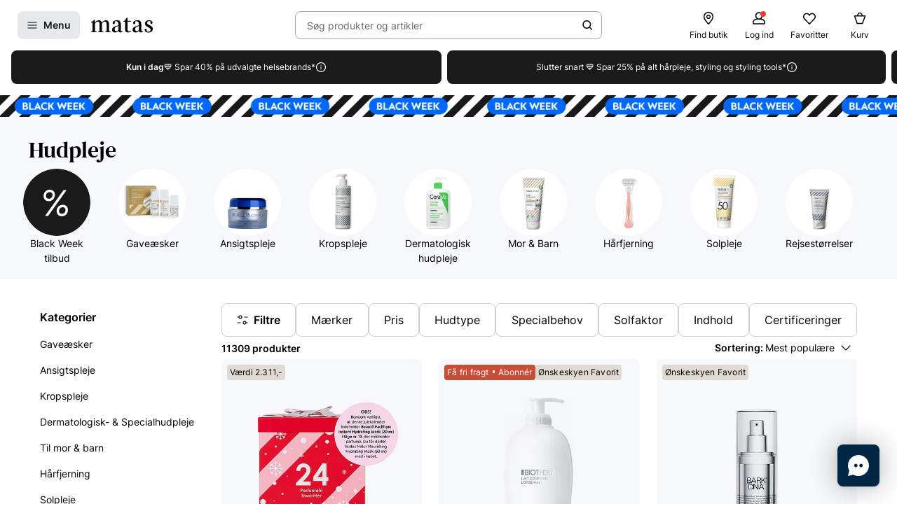

--- FILE ---
content_type: text/html; charset=utf-8
request_url: https://www.matas.dk/hudpleje
body_size: 119498
content:




<!DOCTYPE html>
<html lang="da-DK">
<head>
<link rel="preconnect" href="https://cdnjs.cloudflare.com/" crossorigin>
<link rel="dns-prefetch" href="https://cdnjs.cloudflare.com/">

    <link rel="preconnect" href="https://images.matas.dk/" crossorigin>
    <link rel="dns-prefetch" href="https://images.matas.dk/">
    <link rel="preconnect" href="https://damcache-prd.matas.dk/" crossorigin>
    <link rel="dns-prefetch" href="https://damcache-prd.matas.dk/">
        <title>Hudpleje - Danmarks største udvalg af pleje til huden</title>


<script>
    try {
        new Promise(function () {
            let a = 1;
            const b = 2;
        });
    } catch (e) {
        window.location = '/browser'
    }
</script>



<meta charset="utf-8">
<meta name="viewport" content="width=device-width, initial-scale=1.0">
<meta http-equiv="X-UA-Compatible" content="IE=Edge">
<meta http-equiv="content-type" content="text/html; charset=UTF-8">
<meta name="msvalidate.01" content="2260DF4B209FCC2C1ABEC3F0ADC5E2F2" />
<meta name="ahrefs-site-verification" content="ceea40271cdf9988f12aef564098ee39bbf1c0808825e6037dbc01e82b4ab0b3">
<meta name="facebook-domain-verification" content="s2uxmilz39508vay2762lkgixyq2iy" />

    <link rel="preload" href="/fonts/Inter/Inter-Regular.woff2" as="font" type="font/woff2" crossorigin="anonymous">
    <link rel="preload" href="/fonts/Inter/Inter-SemiBold.woff2" as="font" type="font/woff2" crossorigin="anonymous">
<link rel="address bar icon" href="/favicon-matas.ico" />
<link rel="shortcut icon" href="/favicon-matas.ico" />
<link rel="icon" type="image/vnd.microsoft.icon" href="/favicon-matas.ico" />
<link rel="icon" type="image/png" href="/favicon-matas.ico" />



<meta name="keywords" content="">

<meta name="description" content="Køb hudpleje online her! Matas har masser af skønne og effektive hudpleje produkter inden for ansigts- og kropspleje, hårfjerning og solcreme.">

    <link rel="canonical" href="https://www.matas.dk/hudpleje" />

<meta content="index, follow, max-snippet:-1, max-image-preview:large, max-video-preview:-1" name="robots">

    <meta name="pinterest-rich-pin" content="false" />

    <link rel="stylesheet" href="/client/assets/autogen/design-tokens/css-variables/matas.bdi15r7u.css">
    <link crossorigin rel="stylesheet" href="/dynamic-resource/designthemes.css?csshash=2279be7b7b65708c95c754acba5378a3"></link>
    <link rel="stylesheet" href="/client/assets/site.lxi2utm8.css">

    


<link rel="stylesheet" href="/client/assets/https://www.matas.dk/hudpleje?page=2.css">

<link crossorigin rel="preload" href="https://cdnjs.cloudflare.com/ajax/libs/jquery/3.4.1/jquery.min.js" as="script" />
<link crossorigin rel="preload" href="/dynamic-resource/translations.js?jsonhash=fb64a6041a84037d23e12a61014e99f1" as="script" />

        <link crossorigin rel="preload" href="/client/client.doukvju2.js" as="script" />


<script type="text/javascript">
     window.ga = window.ga || function () { (ga.q = ga.q || []).push(arguments) }; ga.l = +new Date;
</script>
<script>
    window.dataLayer = [];
    const gtmContainerId = 'GTM-FX3Z';


            dataLayer.push({"pageType":"ProductList","isDesktop":false,"isMobile":false,"categoryId":557047,"categoryName":"Hudpleje","isGa4Debug":false,"$type":"DefaultDataLayerTrackingEvent"});
        




            const fallbackScriptUrl = 'https://gtm-wj5nrrn.matas.dk/gtm.js'; //

            function loadContainerFromUrl(url, gtmContainerId) {
                (function (w, d, s, l, i) {
                    w[l] = w[l] || [];
                    w[l].push({
                    'gtm.start': new Date().getTime(),
                    event: 'gtm.js'
                    });
                    var f = d.getElementsByTagName(s)[0],
                    j = d.createElement(s),
                    dl = l !== 'dataLayer' ? '&l=' + l : '';
                    j.async = true;
                    j.src = url + '?id=' + i + dl;
                    f.parentNode.insertBefore(j, f);
                })(window, document, 'script', 'dataLayer', gtmContainerId);
            }

            const primaryScriptUrl = 'https://www.googletagmanager.com/gtm.js';

            loadContainerFromUrl(primaryScriptUrl, gtmContainerId);

            window.addEventListener("load", () => {
                if (window.google_tag_manager === undefined) {
                    loadContainerFromUrl(fallbackScriptUrl, gtmContainerId);
                }
            });
        </script>


<script src="https://track.matas.dk/Serving/Cookie/?adfaction=getjs;adfcookname=uid"></script>
<script>
    window._adftrack = Array.isArray(window._adftrack) ? window._adftrack : (window._adftrack ? [window._adftrack] : []);

    window._adftrack.push({
        HttpHost: 'track.matas.dk',
        pm: 2954507,
        divider: encodeURIComponent('|'),
        pagename: encodeURIComponent('ProductList'),
        // Extended identifier setup start
        eids: [
        {
            source: '', // website domain, or ID consortium domain
            uids: [{
                'atype': 1,
                'id': '',
            }]
        },
        {
            source: 'matas.dk', // website domain, or ID consortium domain
            uids: [{
                'atype': 1,
                'id': '0',
            }]
        }
        ],
        gdpr: 1
        // Extended identifier setup end
    });
    (function () { var s = document.createElement('script'); s.type = 'text/javascript'; s.async = true; s.src = 'https://s1.matas.dk/banners/scripts/st/trackpoint-async.js'; var x = document.getElementsByTagName('script')[0]; x.parentNode.insertBefore(s, x); })();
</script>
<noscript>
    <p style="margin:0;padding:0;border:0;">
        <img src="https://track.matas.dk/Serving/TrackPoint/?pm=2954507&ADFPageName=ProductList&ADFdivider=|&gdpr=1" width="1" height="1" alt="" />
    </p>
</noscript>

</head>
<body class="normal   visual-search-enabled" data-server-localunixtime="1763950910">

    <div id="react_0HNH86G177SBR"></div>

<noscript>
    <iframe src="//www.googletagmanager.com/ns.html?id=GTM-FX3Z" height="0" width="0" style="display:none;visibility:hidden"></iframe>
</noscript>


<style data-styled="true" data-styled-version="6.1.19">.ePCdbI{display:inline-grid;align-items:center;justify-items:center;justify-content:start;grid-template-columns:auto auto;gap:0px;}/*!sc*/
.buVgPD{display:inline-grid;align-items:center;justify-items:center;justify-content:start;gap:0.5714rem;}/*!sc*/
data-styled.g14[id="WithIcon__Container-sc-r22e9-0"]{content:"ePCdbI,buVgPD,"}/*!sc*/
.guTWKX{display:inline-flex;align-items:center;justify-content:center;border:none;text-decoration:none;line-height:1;font-weight:600;text-align:center;font-size:1.0000rem;padding:12px;height:2.8571rem;border-radius:8px;color:#1A1A1A;background-color:rgba(0,38,67,0.1);border:1px solid transparent;}/*!sc*/
a.guTWKX:hover,a.guTWKX:active,a.guTWKX:focus{text-decoration:none;}/*!sc*/
.guTWKX:hover{background-color:rgba(0,38,67,0.2);color:#1A1A1A;border-color:transparent;}/*!sc*/
.guTWKX:focus{background-color:rgba(0,38,67,0.2);color:#1A1A1A;border-color:transparent;}/*!sc*/
.guTWKX:active{background-color:rgba(0,38,67,0.3);border-color:transparent;}/*!sc*/
.ha-DnOk{display:inline-flex;align-items:center;justify-content:center;border:none;text-decoration:none;line-height:1;font-weight:600;text-align:center;font-size:1.0000rem;padding:12px;height:2.8571rem;border-radius:8px;color:var(--color-neutral-black);background-color:transparent;}/*!sc*/
a.ha-DnOk:hover,a.ha-DnOk:active,a.ha-DnOk:focus{text-decoration:none;}/*!sc*/
.ha-DnOk:hover{background-color:var(--color-opacity-on-light-hover);}/*!sc*/
.ha-DnOk:focus{background-color:var(--color-opacity-on-light-focus);}/*!sc*/
.ha-DnOk:active{background-color:var(--color-opacity-on-light-pressed);}/*!sc*/
.xjNLT{display:inline-flex;align-items:center;justify-content:center;border:none;text-decoration:none;line-height:1;font-weight:600;text-align:center;font-size:1.0000rem;padding:8px;height:2.2857rem;border-radius:8px;}/*!sc*/
a.xjNLT:hover,a.xjNLT:active,a.xjNLT:focus{text-decoration:none;}/*!sc*/
@media (min-width: 992px){.xjNLT{font-size:1.0000rem;padding:12px;height:2.8571rem;border-radius:8px;}}/*!sc*/
data-styled.g16[id="Button__StyledButton-sc-1hw8wt-0"]{content:"guTWKX,ha-DnOk,xjNLT,"}/*!sc*/
.htEexL{display:flex;}/*!sc*/
data-styled.g110[id="SearchInput-sc-1oncmyx-0"]{content:"htEexL,"}/*!sc*/
.hhrGoQ{flex:1 1 auto;display:flex;align-items:center;width:100%;height:100%;border:0;padding:0 16px;outline:none;background:none;overflow:hidden;text-overflow:ellipsis;box-shadow:none;font-size:1.0000rem;color:var(--color-neutral-dark-grey);}/*!sc*/
data-styled.g111[id="SearchInput__DummySearchInputField-sc-1oncmyx-1"]{content:"hhrGoQ,"}/*!sc*/
.eHeldl{border:1px solid rgba(19,29,60,0.4);border-radius:8px;height:40px;padding:0 12px;display:flex;align-items:center;width:100%;padding-left:0;padding-right:0;}/*!sc*/
.eHeldl:hover{border-color:#1A1A1A;}/*!sc*/
.eHeldl:focus{border-color:#1A1A1A;outline-offset:0;outline-width:1px;}/*!sc*/
.eHeldl:disabled{background-color:rgba(0,38,67,0.1);border:1px solid rgba(52,77,152,0.1);color:rgba(19,29,60,0.4);}/*!sc*/
.eHeldl:disabled>svg{fill:rgba(33,47,87,0.3);}/*!sc*/
.eHeldl:disabled:hover{border-color:rgba(52,77,152,0.1);cursor:not-allowed;}/*!sc*/
.eHeldl::placeholder{color:rgba(19,29,60,0.4);}/*!sc*/
.eHeldl:focus-within{border-color:#1A1A1A;outline-offset:0;outline-width:1px;}/*!sc*/
data-styled.g113[id="SearchInput__InputContainer-sc-1oncmyx-3"]{content:"eHeldl,"}/*!sc*/
.iLcuuh{display:none;width:1px;height:16px;background-color:#999999;}/*!sc*/
.SearchInput__ClearSearchQueryButton-sc-1oncmyx-4~.iLcuuh,.SearchInput__StyledCameraButton-sc-1oncmyx-5~.iLcuuh{display:block;}/*!sc*/
data-styled.g116[id="SearchInput__Separator-sc-1oncmyx-6"]{content:"iLcuuh,"}/*!sc*/
.lcPqgO{flex:0 0 100%;display:flex;flex-direction:column;position:relative;inset-inline:unset;margin:unset;border:none;padding:unset;width:unset;height:unset;}/*!sc*/
data-styled.g118[id="QuickSearch__SearchContainer-sc-fsrwoi-0"]{content:"lcPqgO,"}/*!sc*/
.kvqelT{position:relative;width:100%;display:flex;height:40px;}/*!sc*/
data-styled.g119[id="QuickSearch__Wrapper-sc-fsrwoi-1"]{content:"kvqelT,"}/*!sc*/
.fFNfyP{display:none;margin-left:8px;}/*!sc*/
@media (min-width: 375px){.fFNfyP{display:flex;}}/*!sc*/
data-styled.g121[id="SideMenuOpenerButton__StyledText-sc-1hte9hq-0"]{content:"fFNfyP,"}/*!sc*/
.dppvXj{display:inline-flex;align-items:center;justify-content:center;border:none;text-decoration:none;line-height:1;font-weight:600;text-align:center;font-size:1.0000rem;padding:8px;height:2.2857rem;border-radius:8px;}/*!sc*/
a.dppvXj:hover,a.dppvXj:active,a.dppvXj:focus{text-decoration:none;}/*!sc*/
@media (min-width: 992px){.dppvXj{font-size:1.0000rem;padding:12px;height:2.8571rem;border-radius:8px;}}/*!sc*/
data-styled.g122[id="LinkActionButton__StyledButton-sc-zlh9-0"]{content:"dppvXj,"}/*!sc*/
.cnAKde{position:relative;height:auto;background-color:transparent;padding:0;flex:1;outline:none;}/*!sc*/
.cnAKde *{z-index:1;}/*!sc*/
.cnAKde .hover-effect{position:absolute;width:calc(100% + 16px);height:calc(100% + 16px);left:50%;top:50%;transform:translate(-50%,-50%);background-color:var(--color-nordic-grey-5);opacity:0;border-radius:4px;z-index:0;pointer-events:none;}/*!sc*/
.cnAKde:hover .hover-effect{opacity:1;}/*!sc*/
data-styled.g316[id="SessionMenuItem__StyledButtonWithIcon-sc-xnwax9-0"]{content:"cnAKde,"}/*!sc*/
.iuftAh{position:relative;height:auto;background-color:transparent;padding:0;flex:1;outline:none;}/*!sc*/
.iuftAh *{z-index:1;}/*!sc*/
.iuftAh .hover-effect{position:absolute;width:calc(100% + 16px);height:calc(100% + 16px);left:50%;top:50%;transform:translate(-50%,-50%);background-color:var(--color-nordic-grey-5);opacity:0;border-radius:4px;z-index:0;pointer-events:none;}/*!sc*/
.iuftAh:hover .hover-effect{opacity:1;}/*!sc*/
data-styled.g317[id="SessionMenuItem__StyledLinkActionButtonWithIcon-sc-xnwax9-1"]{content:"iuftAh,"}/*!sc*/
.fZrJDr{display:none;}/*!sc*/
@media (min-width: 768px){.fZrJDr{display:initial;font-size:0.7143rem;font-weight:400;white-space:nowrap;}}/*!sc*/
@media (min-width: 992px){.fZrJDr{font-size:0.8571rem;}}/*!sc*/
data-styled.g318[id="styles__HeaderItemText-sc-ubuy97-0"]{content:"fZrJDr,"}/*!sc*/
.lcSuaz.lcSuaz{background-color:var(--color-neutral-white);color:initial;line-height:initial;outline:initial;border-radius:4px;width:496px;box-shadow:0 0 24px rgba(0,0,0,0.2);}/*!sc*/
.lcSuaz.lcSuaz[data-placement^='top']>.tippy-arrow::before{bottom:-8px;border-top-color:var(--color-neutral-white);border-width:8px 8px 0;}/*!sc*/
.lcSuaz.lcSuaz[data-placement^='bottom']>.tippy-arrow::before{top:-8px;border-bottom-color:var(--color-neutral-white);border-width:0 8px 8px;}/*!sc*/
.lcSuaz.lcSuaz[data-placement^='left']>.tippy-arrow::before{right:-8px;border-left-color:var(--color-neutral-white);border-width:8px 0 8px 8px;}/*!sc*/
.lcSuaz.lcSuaz[data-placement^='right']>.tippy-arrow::before{left:-8px;border-right-color:var(--color-neutral-white);border-width:8px 8px 8px 0;}/*!sc*/
data-styled.g319[id="Basket__StyledTippy-sc-1xi64vb-0"]{content:"lcSuaz,"}/*!sc*/
.dAejgA{position:absolute;top:-6px;right:-2px;}/*!sc*/
@media (min-width: 992px){.dAejgA{right:4px;}}/*!sc*/
data-styled.g320[id="Basket__StyledBasketQuantityBadge-sc-1xi64vb-1"]{content:"dAejgA,"}/*!sc*/
.cyMOYx.cyMOYx{max-width:250px;}/*!sc*/
data-styled.g344[id="MyProfile__StyledTooltip-sc-9brx0f-1"]{content:"cyMOYx,"}/*!sc*/
.lhFBIT{display:grid;grid-template-columns:repeat(auto-fit,40px);min-height:32px;justify-content:flex-end;grid-auto-flow:column;width:100%;gap:4px;}/*!sc*/
@media (min-width: 375px){.lhFBIT{grid-template-columns:repeat(auto-fit,minmax(40px,max-content));gap:16px;}}/*!sc*/
@media (min-width: 1025px){.lhFBIT{grid-template-columns:repeat(auto-fit,minmax(56px,max-content));}}/*!sc*/
data-styled.g347[id="SessionMenu__MenuContainer-sc-129b4jq-0"]{content:"lhFBIT,"}/*!sc*/
.dpPhuQ{display:none;}/*!sc*/
@media (min-width: 544px){.dpPhuQ{display:flex;}}/*!sc*/
data-styled.g348[id="SessionMenu___StyledSessionMenuItemFindStore-sc-129b4jq-1"]{content:"dpPhuQ,"}/*!sc*/
.jhrVbj{display:flex;justify-content:center;align-items:center;width:100%;height:120px;position:sticky;top:0;background-color:var(--color-neutral-white);z-index:1000;transition:transform 0.2s ease;transform:none;}/*!sc*/
@media (min-width: 992px){.jhrVbj{height:72px;}}/*!sc*/
data-styled.g349[id="Header__HeaderComponent-sc-48c7a-0"]{content:"jhrVbj,"}/*!sc*/
.bqaxmG{display:grid;grid-template-columns:auto minmax(auto,188px);justify-content:space-between;align-items:center;gap:8px;width:100%;padding-inline:16px;}/*!sc*/
@media (min-width: 544px){.bqaxmG{grid-template-columns:auto minmax(auto,280px);}}/*!sc*/
@media (min-width: 992px){.bqaxmG{grid-template-columns:minmax(140px,auto) 1fr minmax(364px,auto);column-gap:32px;position:relative;}}/*!sc*/
@media (min-width: 1200px){.bqaxmG{grid-template-columns:minmax(auto,364px) minmax(auto,640px) minmax(auto,364px);max-width:1230px;}}/*!sc*/
@media (min-width: 1600px){.bqaxmG{max-width:1400px;}}/*!sc*/
@media (min-width: 1921px){.bqaxmG{max-width:1680px;}}/*!sc*/
data-styled.g350[id="Header__LayoutContainer-sc-48c7a-1"]{content:"bqaxmG,"}/*!sc*/
.czGBjd{display:flex;align-items:center;justify-content:flex-start;grid-column:1;grid-row:1;}/*!sc*/
@media (min-width: 768px){.czGBjd{grid-column:auto;}}/*!sc*/
data-styled.g351[id="Header__LeftColumn-sc-48c7a-2"]{content:"czGBjd,"}/*!sc*/
.hgDoCJ{display:flex;align-items:center;justify-content:center;grid-column:1/-1;grid-row:2;}/*!sc*/
@media (min-width: 992px){.hgDoCJ{grid-column:auto;grid-row:1;}}/*!sc*/
data-styled.g352[id="Header__CenterColumn-sc-48c7a-3"]{content:"hgDoCJ,"}/*!sc*/
.QAkMf{display:flex;align-items:center;justify-content:flex-end;grid-column:2;grid-row:1;}/*!sc*/
@media (min-width: 992px){.QAkMf{grid-column:auto;}}/*!sc*/
data-styled.g353[id="Header__RightColumn-sc-48c7a-4"]{content:"QAkMf,"}/*!sc*/
.djnyUe{display:flex;align-items:center;}/*!sc*/
data-styled.g354[id="PrimaryHeader__LogoLink-sc-1fzsq8t-0"]{content:"djnyUe,"}/*!sc*/
.fuBdra{width:72px;}/*!sc*/
@media (min-width: 375px){.fuBdra{width:80px;height:40px;}}/*!sc*/
@media (min-width: 768px){.fuBdra{width:88px;height:40px;}}/*!sc*/
data-styled.g355[id="PrimaryHeader__StyledLogo-sc-1fzsq8t-1"]{content:"fuBdra,"}/*!sc*/
.khOZzt{display:grid;grid-template-columns:repeat(2,auto);align-items:center;gap:12px;}/*!sc*/
@media (min-width: 544px){.khOZzt{gap:16px;}}/*!sc*/
data-styled.g356[id="PrimaryHeader__Container-sc-1fzsq8t-2"]{content:"khOZzt,"}/*!sc*/
</style><div id="primary-header"><header class="Header__HeaderComponent-sc-48c7a-0 jhrVbj"><div class="Header__LayoutContainer-sc-48c7a-1 bqaxmG"><div class="Header__LeftColumn-sc-48c7a-2 czGBjd"><div class="PrimaryHeader__Container-sc-1fzsq8t-2 khOZzt"><button aria-label="Åbn Menu" class="Button__StyledButton-sc-1hw8wt-0 guTWKX"><svg width="16" height="16" viewBox="0 0 16 16" xmlns="http://www.w3.org/2000/svg"><path fill-rule="evenodd" clip-rule="evenodd" d="M1.40039 8.00234C1.40039 7.67097 1.66902 7.40234 2.00039 7.40234H14.0004C14.3318 7.40234 14.6004 7.67097 14.6004 8.00234C14.6004 8.33371 14.3318 8.60234 14.0004 8.60234H2.00039C1.66902 8.60234 1.40039 8.33371 1.40039 8.00234Z"></path><path fill-rule="evenodd" clip-rule="evenodd" d="M1.40039 12.0023C1.40039 11.671 1.66902 11.4023 2.00039 11.4023H14.0004C14.3318 11.4023 14.6004 11.671 14.6004 12.0023C14.6004 12.3337 14.3318 12.6023 14.0004 12.6023H2.00039C1.66902 12.6023 1.40039 12.3337 1.40039 12.0023Z"></path><path fill-rule="evenodd" clip-rule="evenodd" d="M1.40039 4.00234C1.40039 3.67097 1.66902 3.40234 2.00039 3.40234H14.0004C14.3318 3.40234 14.6004 3.67097 14.6004 4.00234C14.6004 4.33371 14.3318 4.60234 14.0004 4.60234H2.00039C1.66902 4.60234 1.40039 4.33371 1.40039 4.00234Z"></path></svg><span class="SideMenuOpenerButton__StyledText-sc-1hte9hq-0 fFNfyP">Menu</span></button><a href="/" aria-label="Gå til forsiden" class="PrimaryHeader__LogoLink-sc-1fzsq8t-0 djnyUe"><!--$--><svg xmlns="http://www.w3.org/2000/svg" viewBox="0 0 786.01 187.44" class="PrimaryHeader__StyledLogo-sc-1fzsq8t-1 fuBdra"><path d="M378.59 86.44c0-35.48-10.81-55.81-44.95-55.81C306.39 30.63 275 41.55 275 64c0 8.62 4.8 14.08 13 16 5.72 1.31 12.57-3.76 12.57-10.63V53.1a9.21 9.21 0 016.65-9 41.06 41.06 0 019.71-1.31c18.36 0 31.11 10.42 31.11 39.84v11.08l-51.41 18.55c-16 6.44-29.36 19.49-29.36 38.81 0 21.83 15.5 35.79 37.3 35.79 22.38 0 39.42-14.56 44.59-23.66.28 15.77 8.89 23.35 22.66 23.35 9.89 0 20.52-3.94 29.81-11.84a3.94 3.94 0 001.06-4.38 3.67 3.67 0 00-4.69-2.22c-4.62 1.67-8.18 2.67-11 2.67-7.11 0-8.42-7-8.42-25.17zM348 154.38c-5.74 9.4-18.8 15.47-28.27 15.47-12.05 0-19.51-9.7-19.51-25.17 0-.72 0-1.43.05-2.14.57-11.07 6.12-19.09 14.35-23.79l33.34-17zM503 49.74a5.76 5.76 0 000-11.52h-38.51V3.85A3.79 3.79 0 00460.77 0h-8.33c-1.84 0-2.92 1.47-3.67 3.29s-8.58 17.09-8.58 17.09c-5.28 10.31-10.1 15.56-17.51 17.62a20.33 20.33 0 01-6.32.7 5.52 5.52 0 00.09 11H434l-.07 105c.08 22.14 15.32 31.84 36.55 31.84 16.25 0 29.69-5.4 40.32-18.51a5.48 5.48 0 001.06-2.79 4.21 4.21 0 00-4.16-4.24 4.46 4.46 0 00-2.47.8C495.17 169.69 488.82 172 482 172c-14.92 0-17.5-11.23-17.5-34.28v-88zM745.28 93.12C722 81 713.43 76.74 713.43 64c0-12.44 8.6-22.75 29.26-22.75 11.29 0 15 5.19 15 9.44V66.9c0 6.87 6.13 12.24 12.57 10.63 8.13-2 13-7.32 13-16 0-12.62-9-21.6-21.7-27a63.29 63.29 0 00-21.46-3.91c-24.66.01-53.1 11.54-53.1 42.78 0 25.78 19.23 34.58 42.46 47 18.94 10.32 29.27 18.2 29.27 32.76 0 12.44-7.18 23.66-28.41 23.66a43.8 43.8 0 01-17.17-3.32 7.63 7.63 0 01-4.42-7.11v-16.2c0-6.88-6.14-12.24-12.58-10.64-8.12 2-12.95 7.33-12.95 15.95 0 12.63 10.16 24.05 25.26 29 6.94 2.27 14.75 3 23.59 3 29 0 53.93-15.46 53.93-45.19.02-27.31-21.48-39.49-40.7-49.19zM5.23 49.44A5.48 5.48 0 000 54.68a5 5 0 004.77 5.18h13.61v111.81l-14.11 2.39a5.09 5.09 0 001 10H65a5.08 5.08 0 00.71-10.06l-16.34-2.36v-98c7.17-12.13 17.78-26.08 35.57-26.08 17.22 0 23.24 12.74 23.24 38.82v85.16l-15 2.46a5.09 5.09 0 001 10h59.65a5.08 5.08 0 00.77-10l-15.34-2-.09-81a156.48 156.48 0 00-.86-17c7.17-11.83 17.5-26.39 35.57-26.39 16.36 0 24.11 11.83 24.11 36.7l-.06 87.37-15 2.37a5.09 5.09 0 001 10h59.64a5.08 5.08 0 00.76-10.07l-15.86-2.47.21-80.51c0-37-9.46-60.36-40.16-60.36-27.26 0-43.9 18.81-52.22 31.85-4.59-20-15.78-31.85-37.59-31.85C72 30.63 56 48.83 48.79 61L47.2 29.47c0-2.37-1.54-3.74-4.29-3.74h-5.56a4.27 4.27 0 00-3.64 1.94c-3.5 4.3-7.43 12.14-13.62 16.11C13.43 48 9.3 49.14 5.23 49.44zM639.83 86.44c0-35.48-10.81-55.81-45-55.81-27.25 0-58.64 10.92-58.64 33.37 0 8.62 4.79 14.08 13 16 5.72 1.31 12.57-3.76 12.57-10.63V53.1a9.21 9.21 0 016.65-9 41 41 0 019.71-1.31c18.36 0 31.11 10.42 31.11 39.84v11.08l-51.41 18.55c-16 6.44-29.36 19.49-29.36 38.81 0 21.83 15.5 35.79 37.3 35.79 22.38 0 39.42-14.56 44.58-23.66.29 15.77 8.9 23.35 22.67 23.35 9.89 0 20.52-3.94 29.81-11.84a3.94 3.94 0 001.06-4.38 3.67 3.67 0 00-4.69-2.22c-4.62 1.67-8.18 2.67-11 2.67-7.11 0-8.41-7-8.41-25.17zm-30.56 67.94c-5.74 9.4-18.8 15.47-28.27 15.47-12 0-19.51-9.7-19.51-25.17v-2.14c.57-11.07 6.12-19.09 14.35-23.79l33.33-17z"></path></svg><!--/$--></a></div></div><div class="Header__CenterColumn-sc-48c7a-3 hgDoCJ"><div class="QuickSearch__Wrapper-sc-fsrwoi-1 kvqelT"><dialog data-js-open="false" aria-modal="false" tabindex="-1" class="QuickSearch__SearchContainer-sc-fsrwoi-0 lcPqgO"><div class="SearchInput-sc-1oncmyx-0 htEexL"><form class="SearchInput__InputContainer-sc-1oncmyx-3 eHeldl gb_unmask" action="" autoComplete="off"><button type="button" class="SearchInput__DummySearchInputField-sc-1oncmyx-1 hhrGoQ">Søg produkter og artikler</button><div class="SearchInput__Separator-sc-1oncmyx-6 iLcuuh"></div><button type="button" class="Button__StyledButton-sc-1hw8wt-0 ha-DnOk"><div class="WithIcon__Container-sc-r22e9-0 ePCdbI"><svg width="16px" height="16px" viewBox="0 0 16 16" xmlns="http://www.w3.org/2000/svg" aria-label="Søge ikon" fill="currentColor"><path fill-rule="evenodd" clip-rule="evenodd" d="M11.8333 7.00244C11.8333 9.48772 9.81859 11.5024 7.33331 11.5024C4.84803 11.5024 2.83331 9.48772 2.83331 7.00244C2.83331 4.51716 4.84803 2.50244 7.33331 2.50244C9.81859 2.50244 11.8333 4.51716 11.8333 7.00244ZM11.0125 11.7423C9.99653 12.5321 8.71985 13.0024 7.33331 13.0024C4.0196 13.0024 1.33331 10.3161 1.33331 7.00244C1.33331 3.68873 4.0196 1.00244 7.33331 1.00244C10.647 1.00244 13.3333 3.68873 13.3333 7.00244C13.3333 8.38898 12.863 9.66566 12.0732 10.6817L14.8636 13.4721C15.1565 13.765 15.1565 14.2399 14.8636 14.5328C14.5707 14.8257 14.0959 14.8257 13.803 14.5328L11.0125 11.7423Z"></path></svg></div></button></form></div></dialog></div></div><div class="Header__RightColumn-sc-48c7a-4 QAkMf"><nav class="SessionMenu__MenuContainer-sc-129b4jq-0 lhFBIT"><a aria-label="Find butik" class="LinkActionButton__StyledButton-sc-zlh9-0 dppvXj SessionMenuItem__StyledLinkActionButtonWithIcon-sc-xnwax9-1 iuftAh SessionMenu___StyledSessionMenuItemFindStore-sc-129b4jq-1 dpPhuQ" href="/find-butik"><div class="WithIcon__Container-sc-r22e9-0 buVgPD"><svg width="1.4286rem" height="1.4286rem" viewBox="0 0 16 16" xmlns="http://www.w3.org/2000/svg" aria-hidden="true" fill="currentColor"><g clip-path="url(#clip0_479_4884)"><path fill-rule="evenodd" clip-rule="evenodd" d="M7.99968 1.93462C5.79437 1.93462 3.52031 3.56467 3.52031 6.41398C3.52031 7.04765 3.78544 7.84934 4.24677 8.74028C4.70136 9.61819 5.31435 10.5225 5.93809 11.3451C6.56024 12.1656 7.18386 12.8926 7.65263 13.4151C7.78129 13.5585 7.89806 13.6862 7.99968 13.796C8.10129 13.6862 8.21807 13.5585 8.34673 13.4151C8.8155 12.8926 9.43911 12.1656 10.0613 11.3451C10.685 10.5225 11.298 9.61819 11.7526 8.74028C12.2139 7.84934 12.479 7.04765 12.479 6.41398C12.479 3.56467 10.205 1.93462 7.99968 1.93462ZM7.99968 14.668C7.57279 15.0896 7.5726 15.0894 7.5726 15.0894L7.57136 15.0881L7.5681 15.0848L7.55617 15.0726L7.51156 15.0268C7.47289 14.9868 7.41678 14.9285 7.34572 14.8534C7.20362 14.7033 7.00153 14.4863 6.75943 14.2165C6.27582 13.6774 5.62959 12.9243 4.9819 12.0702C4.3358 11.2181 3.67895 10.2534 3.18115 9.29206C2.6901 8.34371 2.32031 7.33587 2.32031 6.41398C2.32031 2.78711 5.2526 0.734619 7.99968 0.734619C10.7468 0.734619 13.679 2.78711 13.679 6.41398C13.679 7.33587 13.3093 8.34371 12.8182 9.29206C12.3204 10.2534 11.6636 11.2181 11.0175 12.0702C10.3698 12.9243 9.72354 13.6774 9.23993 14.2165C8.99782 14.4863 8.79574 14.7033 8.65364 14.8534C8.58257 14.9285 8.52646 14.9868 8.4878 15.0268L8.44318 15.0726L8.43126 15.0848L8.428 15.0881L8.42705 15.0891C8.42705 15.0891 8.42657 15.0896 7.99968 14.668ZM7.99968 14.668L8.42705 15.0891C8.31432 15.2032 8.1601 15.268 7.99968 15.268C7.83926 15.268 7.68533 15.2035 7.5726 15.0894L7.99968 14.668ZM7.99968 5.10922C7.27908 5.10922 6.69492 5.69338 6.69492 6.41398C6.69492 7.13458 7.27908 7.71875 7.99968 7.71875C8.72028 7.71875 9.30444 7.13458 9.30444 6.41398C9.30444 5.69338 8.72028 5.10922 7.99968 5.10922ZM5.49492 6.41398C5.49492 5.03064 6.61634 3.90922 7.99968 3.90922C9.38302 3.90922 10.5044 5.03064 10.5044 6.41398C10.5044 7.79733 9.38302 8.91875 7.99968 8.91875C6.61634 8.91875 5.49492 7.79733 5.49492 6.41398Z"></path></g><defs><clipPath id="clip0_479_4884"><rect width="16" height="16" fill="white" transform="translate(0 0.0012207)"></rect></clipPath></defs></svg><span class="styles__HeaderItemText-sc-ubuy97-0 fZrJDr">Find butik</span><span class="hover-effect"></span></div></a><a aria-label="Log ind" class="LinkActionButton__StyledButton-sc-zlh9-0 dppvXj SessionMenuItem__StyledLinkActionButtonWithIcon-sc-xnwax9-1 iuftAh" href="/login-clubmatas?requiredloginlevel=Soft&amp;mode=Standard&amp;productid="><div class="WithIcon__Container-sc-r22e9-0 buVgPD"><svg width="1.4286rem" height="1.4286rem" viewBox="0 0 16 16" xmlns="http://www.w3.org/2000/svg" aria-hidden="true" fill="currentColor"><path fill-rule="evenodd" clip-rule="evenodd" d="M13.1439 9.32576C12.5076 8.96515 11.7015 8.7 10.747 8.5197C11.6697 7.73485 12.2742 6.57879 12.2742 5.27424C12.2742 2.90909 10.3545 1 8 1C5.64545 1 3.72576 2.90909 3.72576 5.27424C3.72576 6.57879 4.3303 7.73485 5.25303 8.5197C4.29849 8.7 3.49242 8.97576 2.85606 9.32576C1.67879 9.98333 1 10.9485 1 12.0197V14.353C1 14.703 1.28636 14.9894 1.63636 14.9894H14.3636C14.7136 14.9894 15 14.703 15 14.353V12.0197C15 10.9379 14.3212 9.98333 13.1439 9.32576ZM4.99849 5.27424C4.99849 3.6197 6.34545 2.27273 8 2.27273C9.65455 2.27273 11.0015 3.6197 11.0015 5.27424C11.0015 6.92879 9.65455 8.27576 8 8.27576C6.34545 8.27576 4.99849 6.92879 4.99849 5.27424ZM13.7273 13.7273H2.27273V12.0303C2.27273 11.553 2.5697 10.9485 3.48182 10.4394C4.39394 9.9303 5.86818 9.54848 8 9.54848C10.1318 9.54848 11.6061 9.9303 12.5182 10.4394C13.4303 10.9485 13.7273 11.5424 13.7273 12.0303V13.7273Z"></path></svg><span class="styles__HeaderItemText-sc-ubuy97-0 fZrJDr">Log ind</span><span class="hover-effect"></span></div></a><button class="Button__StyledButton-sc-1hw8wt-0 xjNLT SessionMenuItem__StyledButtonWithIcon-sc-xnwax9-0 cnAKde"><div class="WithIcon__Container-sc-r22e9-0 buVgPD"><svg width="1.4286rem" height="1.4286rem" viewBox="0 0 16 16" xmlns="http://www.w3.org/2000/svg" aria-hidden="true" fill="currentColor"><path fill-rule="evenodd" clip-rule="evenodd" d="M5.58075 2.63606C5.17464 2.52952 4.75028 2.51213 4.33681 2.58507C3.92333 2.65801 3.53054 2.81956 3.18539 3.05863C2.84025 3.2977 2.55092 3.60863 2.33727 3.97006C2.12363 4.3315 1.99073 4.73489 1.94769 5.15253C1.90465 5.57018 1.9525 5.99219 2.08795 6.3896C2.2232 6.78642 2.44258 7.14932 2.73109 7.45347L2.73238 7.45483L8 12.9287L13.2676 7.45483L13.2689 7.45344C13.5574 7.14929 13.7768 6.7864 13.912 6.3896C14.0475 5.99219 14.0953 5.57018 14.0523 5.15253C14.0093 4.73489 13.8764 4.3315 13.6627 3.97006C13.4491 3.60863 13.1597 3.2977 12.8146 3.05863C12.4695 2.81956 12.0767 2.65801 11.6632 2.58507C11.2497 2.51213 10.8254 2.52952 10.4192 2.63606C10.0131 2.7426 9.63487 2.93575 9.31045 3.20227C8.98602 3.46878 8.72311 3.80234 8.53976 4.18005L8.4498 4.36537C8.26751 4.74091 7.73249 4.74091 7.55019 4.36537L7.46023 4.18005C7.27688 3.80234 7.01397 3.46878 6.68955 3.20227C6.36512 2.93575 5.98687 2.7426 5.58075 2.63606ZM4.12833 1.40332C4.71231 1.3003 5.31166 1.32487 5.88525 1.47533C6.45883 1.6258 6.99307 1.89861 7.45127 2.27503C7.65148 2.43949 7.83509 2.62204 8 2.81996C8.1649 2.62204 8.34852 2.43949 8.54872 2.27503C9.00693 1.89861 9.54116 1.6258 10.1147 1.47533C10.6883 1.32487 11.2877 1.3003 11.8717 1.40332C12.4556 1.50634 13.0104 1.73451 13.4979 2.07217C13.9854 2.40982 14.394 2.84896 14.6957 3.35944C14.9975 3.86992 15.1852 4.43966 15.246 5.02953C15.3068 5.6194 15.2392 6.21544 15.0479 6.77673C14.8566 7.33802 14.5461 7.85126 14.1377 8.28123L14.135 8.28408L8.36027 14.285C8.16358 14.4894 7.83642 14.4894 7.63972 14.285L1.86227 8.28124C1.4539 7.85127 1.14341 7.33802 0.952108 6.77673C0.760805 6.21544 0.693226 5.6194 0.75401 5.02953C0.814795 4.43966 1.0025 3.86992 1.30425 3.35944C1.60599 2.84896 2.01463 2.40982 2.50211 2.07217C2.98958 1.73451 3.54435 1.50634 4.12833 1.40332Z"></path></svg><span class="styles__HeaderItemText-sc-ubuy97-0 fZrJDr">Favoritter</span><span class="hover-effect"></span></div></button><a aria-label="Kurv" class="LinkActionButton__StyledButton-sc-zlh9-0 dppvXj SessionMenuItem__StyledLinkActionButtonWithIcon-sc-xnwax9-1 iuftAh" href="/indkoebskurv"><div class="WithIcon__Container-sc-r22e9-0 buVgPD"><svg width="1.4286rem" height="1.4286rem" viewBox="0 0 16 16" xmlns="http://www.w3.org/2000/svg" aria-hidden="true" fill="currentColor"><path fill-rule="evenodd" clip-rule="evenodd" d="M7.81912 1.4176C7.85345 1.40987 7.90833 1.40002 7.97496 1.40002H7.97872C7.98619 1.40002 7.99332 1.40015 8.0001 1.40038C8.00683 1.40016 8.01395 1.40002 8.02141 1.40002H8.02518C8.09201 1.40002 8.14702 1.40994 8.181 1.41757C9.4065 1.53243 10.2221 2.52608 10.6947 3.31659C11.0182 3.8576 11.2363 4.39511 11.3567 4.73081H13.7357C14.0191 4.73081 14.2856 4.87007 14.447 5.1053C14.6082 5.33906 14.6431 5.63474 14.5465 5.89726L11.5442 14.0336C11.5441 14.0337 11.5442 14.0336 11.5442 14.0336C11.4198 14.3706 11.0989 14.6 10.7336 14.6H5.20473C4.83768 14.6 4.51496 14.3684 4.39218 14.0284C4.39213 14.0283 4.39223 14.0285 4.39218 14.0284L1.45233 5.89386C1.45222 5.89354 1.45244 5.89417 1.45233 5.89386C1.29006 5.44665 1.51861 4.94922 1.96629 4.78404L1.97487 4.78087C2.07977 4.74397 2.17601 4.73081 2.27443 4.73081H4.64302C4.76361 4.3947 4.98176 3.85734 5.30523 3.31652C5.77801 2.52604 6.59371 1.53259 7.81912 1.4176ZM5.93176 4.73081C6.03402 4.49126 6.1683 4.21132 6.33508 3.93247C6.77952 3.18938 7.33255 2.65439 7.96083 2.60991L8.00023 2.60712L8.03961 2.60991C8.66765 2.65439 9.22046 3.18928 9.66477 3.93239C9.83148 4.21123 9.96573 4.49117 10.068 4.73081H5.93176ZM8.0789 1.40771C8.07906 1.40773 8.0791 1.40774 8.0789 1.40771V1.40771ZM2.74165 5.93081L5.44105 13.4H10.4989L13.255 5.93081H2.74165Z"></path></svg><!--$!--><template></template><!--/$--><span class="styles__HeaderItemText-sc-ubuy97-0 fZrJDr">Kurv</span><span class="hover-effect"></span></div></a></nav></div></div></header></div>
    <div class="wrapper js-wrapper">
        <div class="view view--main js-view-main" data-js="viewMain">

            <main class="content default-layout" id="mainContent" role="main">

                <div class="view view--content view--scroll-mobile" data-js="viewContent">
                    <div class="view__content-top">





<style data-styled="true" data-styled-version="6.1.19">.cLmJBR{display:inline-flex;align-items:center;justify-content:center;border:none;text-decoration:none;line-height:1;font-weight:600;text-align:center;font-size:1.0000rem;padding:12px;height:2.8571rem;border-radius:8px;color:#1A1A1A;background-color:#FFFFFF;}/*!sc*/
a.cLmJBR:hover,a.cLmJBR:active,a.cLmJBR:focus{text-decoration:none;}/*!sc*/
.cLmJBR:hover{background-color:#D8DBE5;color:#1A1A1A;}/*!sc*/
.cLmJBR:focus{background-color:#D8DBE5;color:#1A1A1A;outline-color:#FFFFFF;}/*!sc*/
.cLmJBR:active{background-color:#BCC0CC;}/*!sc*/
data-styled.g16[id="Button__StyledButton-sc-1hw8wt-0"]{content:"cLmJBR,"}/*!sc*/
.dFiFVY{display:flex;flex-direction:column;align-items:center;gap:0;}/*!sc*/
.hVSmnA{display:flex;flex-direction:row;align-items:center;gap:4px;}/*!sc*/
data-styled.g87[id="Flex__FlexComponent-sc-c7jxj6-0"]{content:"dFiFVY,hVSmnA,"}/*!sc*/
.fcTaug{display:flex;flex-wrap:nowrap;overflow-y:hidden;overflow-x:auto;scroll-behavior:smooth;scroll-snap-stop:always;scroll-snap-type:x mandatory;}/*!sc*/
.fcTaug>*{scroll-snap-align:start;}/*!sc*/
data-styled.g357[id="ScrollSnapSlider__Slider-sc-5a3gdn-0"]{content:"fcTaug,"}/*!sc*/
.dEeCcl{display:flex;align-items:center;justify-content:center;height:32px;width:32px;padding:0;border:1px solid transparent;border-radius:100vw;box-shadow:0 4px 8px 2px rgba(0,0,0,0.1);}/*!sc*/
data-styled.g358[id="NavigationButton__StyledButton-sc-apnpua-0"]{content:"dEeCcl,"}/*!sc*/
.esQuSR.esQuSR{display:none;}/*!sc*/
@media (min-width: 768px){.esQuSR.esQuSR{display:flex;position:absolute;top:50%;left:0;right:initial;opacity:0;transform:translate(0,-50%);z-index:1000;pointer-events:none;transition:opacity,transform;transition-duration:300ms;transition-timing-function:ease;}}/*!sc*/
.jUTfQd.jUTfQd{display:none;}/*!sc*/
@media (min-width: 768px){.jUTfQd.jUTfQd{display:flex;position:absolute;top:50%;left:initial;right:0;opacity:0;transform:translate(0,-50%);z-index:1000;pointer-events:none;transition:opacity,transform;transition-duration:300ms;transition-timing-function:ease;}}/*!sc*/
data-styled.g359[id="NavigationFadeButton__StyledButton-sc-14c4mni-0"]{content:"esQuSR,jUTfQd,"}/*!sc*/
.dxNvHQ{position:relative;}/*!sc*/
data-styled.g360[id="styles__RootContainer-sc-1ea6ug1-0"]{content:"dxNvHQ,"}/*!sc*/
.ebNzAa{scroll-snap-type:none;scroll-snap-stop:normal;gap:8px;}/*!sc*/
@media (min-width: 1200px){.ebNzAa{scroll-snap-type:x mandatory;scroll-snap-stop:always;}}/*!sc*/
.ebNzAa::-webkit-scrollbar{display:none;}/*!sc*/
data-styled.g361[id="sc-hjsuWn"]{content:"ebNzAa,"}/*!sc*/
.fcDUec{background-color:#FFFFFF;gap:0;}/*!sc*/
.fcDUec .StreamerItem__StreamerWrapper-sc-1hrdssc-0{min-width:65vw;}/*!sc*/
@media (min-width: 768px){.fcDUec .StreamerItem__StreamerWrapper-sc-1hrdssc-0{min-width:calc(50% - 6px);}}/*!sc*/
.fcDUec .StreamerItem__StreamerWrapper-sc-1hrdssc-0{flex:1 0 auto;padding:0 4px;}/*!sc*/
.fcDUec .StreamerItem__StreamerWrapper-sc-1hrdssc-0:first-child{padding-left:16px;}/*!sc*/
.fcDUec .StreamerItem__StreamerWrapper-sc-1hrdssc-0:last-child{padding-right:16px;}/*!sc*/
data-styled.g362[id="ItemCarousel___StyledStyledScrollSnapSlider-sc-1a0cv9w-0"]{content:"fcDUec,"}/*!sc*/
.hHtOWN{display:block;pointer-events:all;fill:currentColor;}/*!sc*/
data-styled.g374[id="disclaimer__StyledIcon-sc-15eucif-2"]{content:"hHtOWN,"}/*!sc*/
.fdrgtJ{color:#FFFFFF;}/*!sc*/
data-styled.g375[id="StreamerItem__StreamerWrapper-sc-1hrdssc-0"]{content:"fdrgtJ,"}/*!sc*/
.hUUSTO.hUUSTO{display:flex;align-items:center;justify-content:center;border-radius:8px;height:40px;text-decoration:none!important;background-color:#1A1A1A;width:100%;}/*!sc*/
@media (min-width: 1025px){.hUUSTO.hUUSTO{flex-direction:column;height:48px;}}/*!sc*/
data-styled.g376[id="StreamerItem__StreamerInnerPageAction-sc-1hrdssc-1"]{content:"hUUSTO,"}/*!sc*/
.ToEeo{font-size:0.8571rem;font-weight:400;line-height:1.5;text-align:center;}/*!sc*/
.ToEeo b{font-weight:600;}/*!sc*/
data-styled.g378[id="StreamerItem__Text-sc-1hrdssc-3"]{content:"ToEeo,"}/*!sc*/
.gKIrmc{display:flex;}/*!sc*/
@media (min-width: 1200px){.gKIrmc{display:none;}}/*!sc*/
data-styled.g379[id="StreamerItem__MobileText-sc-1hrdssc-4"]{content:"gKIrmc,"}/*!sc*/
.pJRvj{display:none;}/*!sc*/
@media (min-width: 1200px){.pJRvj{display:flex;align-items:center;}}/*!sc*/
data-styled.g380[id="StreamerItem__DesktopText-sc-1hrdssc-5"]{content:"pJRvj,"}/*!sc*/
.gLRFAj{padding:0 8px;}/*!sc*/
data-styled.g382[id="StreamerItem__StyledFlexColumn-sc-1hrdssc-7"]{content:"gLRFAj,"}/*!sc*/
</style><div id="react_0HNH86G177SBS"><!--$--><div class="styles__RootContainer-sc-1ea6ug1-0 dxNvHQ"><button type="button" aria-hidden="true" class="Button__StyledButton-sc-1hw8wt-0 cLmJBR NavigationButton__StyledButton-sc-apnpua-0 dEeCcl NavigationFadeButton__StyledButton-sc-14c4mni-0 esQuSR" aria-label="Pil til venstre" tabindex="-1"><svg width="16" height="16" viewBox="0 0 16 16" xmlns="http://www.w3.org/2000/svg"><path fill-rule="evenodd" clip-rule="evenodd" d="M11.4241 14.4247C11.1897 14.659 10.8098 14.659 10.5755 14.4247L4.57553 8.42465C4.46301 8.31213 4.3998 8.15952 4.3998 8.00039C4.3998 7.84126 4.46301 7.68865 4.57553 7.57613L10.5755 1.57613C10.8098 1.34181 11.1897 1.34181 11.4241 1.57613C11.6584 1.81044 11.6584 2.19034 11.4241 2.42465L5.84832 8.00039L11.4241 13.5761C11.6584 13.8104 11.6584 14.1903 11.4241 14.4247Z"></path></svg></button><button type="button" aria-hidden="true" class="Button__StyledButton-sc-1hw8wt-0 cLmJBR NavigationButton__StyledButton-sc-apnpua-0 dEeCcl NavigationFadeButton__StyledButton-sc-14c4mni-0 jUTfQd" aria-label="Pil til højre" tabindex="-1"><svg width="16" height="16" viewBox="0 0 16 16" xmlns="http://www.w3.org/2000/svg"><path fill-rule="evenodd" clip-rule="evenodd" d="M4.57546 1.57613C4.80977 1.34181 5.18967 1.34181 5.42398 1.57613L11.424 7.57613C11.5365 7.68865 11.5997 7.84126 11.5997 8.00039C11.5997 8.15952 11.5365 8.31213 11.424 8.42465L5.42398 14.4247C5.18967 14.659 4.80977 14.659 4.57546 14.4247C4.34114 14.1903 4.34114 13.8104 4.57546 13.5761L10.1512 8.00039L4.57546 2.42465C4.34114 2.19034 4.34114 1.81044 4.57546 1.57613Z"></path></svg></button><div class="ScrollSnapSlider__Slider-sc-5a3gdn-0 fcTaug sc-hjsuWn ItemCarousel___StyledStyledScrollSnapSlider-sc-1a0cv9w-0 ebNzAa fcDUec"><div data-datalayer="{&quot;onLoadEvents&quot;:[],&quot;viewEvents&quot;:[{&quot;event&quot;:&quot;view_promotion&quot;,&quot;ecommerce&quot;:{&quot;promotion_id&quot;:&quot;2066&quot;,&quot;promotion_name&quot;:&quot;topbanner_custom: TopBanner_Helse 40%_Black Week 2025_før 16_2066&quot;,&quot;creative_slot&quot;:&quot;topbanner&quot;,&quot;$type&quot;:&quot;EcommercePromotionImpression&quot;},&quot;$type&quot;:&quot;EnhancedEcommerceTrackingEvent&quot;}],&quot;clickEvents&quot;:[{&quot;event&quot;:&quot;promotionClick&quot;,&quot;ecommerce&quot;:{&quot;promoClick&quot;:{&quot;promotions&quot;:[{&quot;promotion_id&quot;:&quot;2066&quot;,&quot;promotion_name&quot;:&quot;topbanner_custom: TopBanner_Helse 40%_Black Week 2025_før 16_2066&quot;,&quot;creative_slot&quot;:&quot;topbanner&quot;}]},&quot;$type&quot;:&quot;EcommercePromotionClick&quot;},&quot;$type&quot;:&quot;EnhancedEcommerceTrackingEvent&quot;}],&quot;listName&quot;:null}" class="StreamerItem__StreamerWrapper-sc-1hrdssc-0 fdrgtJ"><a class="StreamerItem__StreamerInnerPageAction-sc-1hrdssc-1 hUUSTO" href="https://www.matas.dk/black-week"><div class="Flex__FlexComponent-sc-c7jxj6-0 dFiFVY Flex-sc-c7jxj6-1 ewAMlV FlexColumn-sc-1izq7wk-0 StreamerItem__StyledFlexColumn-sc-1hrdssc-7 gDQOEg gLRFAj" direction="column"><div class="Flex__FlexComponent-sc-c7jxj6-0 hVSmnA Flex-sc-c7jxj6-1 ewAMlV FlexRow-sc-qlaqi4-0 hqrhEI" direction="row"><div type="Custom" class="StreamerItem__Text-sc-1hrdssc-3 StreamerItem__MobileText-sc-1hrdssc-4 ToEeo gKIrmc"><b>Kun i dag</b> 💙 Spar 40% på udvalgte helsebrands</div><div type="Custom" class="StreamerItem__Text-sc-1hrdssc-3 StreamerItem__DesktopText-sc-1hrdssc-5 ToEeo pJRvj"><b>Kun i dag</b> 💙 Spar 40% på udvalgte helsebrands*</div><span class="disclaimer__IconContainer-sc-15eucif-0 ijsVEO"><svg width="16" height="16" viewBox="0 0 16 16" xmlns="http://www.w3.org/2000/svg" aria-hidden="true" class="disclaimer__StyledIcon-sc-15eucif-2 hHtOWN"><path d="M7.4 7.60244C7.4 7.27107 7.66863 7.00244 8 7.00244C8.33137 7.00244 8.6 7.27107 8.6 7.60244V10.9024C8.6 11.2338 8.33137 11.5024 8 11.5024C7.66863 11.5024 7.4 11.2338 7.4 10.9024V7.60244Z"></path><path d="M8 5.70244C8.33137 5.70244 8.6 5.43381 8.6 5.10244C8.6 4.77107 8.33137 4.50244 8 4.50244C7.66863 4.50244 7.4 4.77107 7.4 5.10244C7.4 5.43381 7.66863 5.70244 8 5.70244Z"></path><path fill-rule="evenodd" clip-rule="evenodd" d="M7.99998 15.0024C11.866 15.0024 15 11.8684 15 8.00244C15 4.13645 11.866 1.00244 7.99998 1.00244C4.13398 1.00244 0.999977 4.13645 0.999977 8.00244C0.999977 11.8684 4.13398 15.0024 7.99998 15.0024ZM7.99998 13.8024C11.2032 13.8024 13.8 11.2057 13.8 8.00244C13.8 4.79919 11.2032 2.20244 7.99998 2.20244C4.79673 2.20244 2.19998 4.79919 2.19998 8.00244C2.19998 11.2057 4.79673 13.8024 7.99998 13.8024Z"></path></svg></span></div></div></a></div><div data-datalayer="{&quot;onLoadEvents&quot;:[],&quot;viewEvents&quot;:[{&quot;event&quot;:&quot;view_promotion&quot;,&quot;ecommerce&quot;:{&quot;promotion_id&quot;:&quot;2072&quot;,&quot;promotion_name&quot;:&quot;topbanner_custom: TopBanner_Black_week_2025_Haar_25pct_sidste_dag_2072&quot;,&quot;creative_slot&quot;:&quot;topbanner&quot;,&quot;$type&quot;:&quot;EcommercePromotionImpression&quot;},&quot;$type&quot;:&quot;EnhancedEcommerceTrackingEvent&quot;}],&quot;clickEvents&quot;:[{&quot;event&quot;:&quot;promotionClick&quot;,&quot;ecommerce&quot;:{&quot;promoClick&quot;:{&quot;promotions&quot;:[{&quot;promotion_id&quot;:&quot;2072&quot;,&quot;promotion_name&quot;:&quot;topbanner_custom: TopBanner_Black_week_2025_Haar_25pct_sidste_dag_2072&quot;,&quot;creative_slot&quot;:&quot;topbanner&quot;}]},&quot;$type&quot;:&quot;EcommercePromotionClick&quot;},&quot;$type&quot;:&quot;EnhancedEcommerceTrackingEvent&quot;}],&quot;listName&quot;:null}" class="StreamerItem__StreamerWrapper-sc-1hrdssc-0 fdrgtJ"><a class="StreamerItem__StreamerInnerPageAction-sc-1hrdssc-1 hUUSTO" href="/tilbud/clubmatas-tilbud/spar-25-paa-haar-og-styling"><div class="Flex__FlexComponent-sc-c7jxj6-0 dFiFVY Flex-sc-c7jxj6-1 ewAMlV FlexColumn-sc-1izq7wk-0 StreamerItem__StyledFlexColumn-sc-1hrdssc-7 gDQOEg gLRFAj" direction="column"><div class="Flex__FlexComponent-sc-c7jxj6-0 hVSmnA Flex-sc-c7jxj6-1 ewAMlV FlexRow-sc-qlaqi4-0 hqrhEI" direction="row"><div type="Custom" class="StreamerItem__Text-sc-1hrdssc-3 StreamerItem__MobileText-sc-1hrdssc-4 ToEeo gKIrmc">Spar 25% på alt hårpleje, styling og styling tools* 💙</div><div type="Custom" class="StreamerItem__Text-sc-1hrdssc-3 StreamerItem__DesktopText-sc-1hrdssc-5 ToEeo pJRvj">Slutter snart 💙 Spar 25% på alt hårpleje, styling og styling tools*</div><span class="disclaimer__IconContainer-sc-15eucif-0 ijsVEO"><svg width="16" height="16" viewBox="0 0 16 16" xmlns="http://www.w3.org/2000/svg" aria-hidden="true" class="disclaimer__StyledIcon-sc-15eucif-2 hHtOWN"><path d="M7.4 7.60244C7.4 7.27107 7.66863 7.00244 8 7.00244C8.33137 7.00244 8.6 7.27107 8.6 7.60244V10.9024C8.6 11.2338 8.33137 11.5024 8 11.5024C7.66863 11.5024 7.4 11.2338 7.4 10.9024V7.60244Z"></path><path d="M8 5.70244C8.33137 5.70244 8.6 5.43381 8.6 5.10244C8.6 4.77107 8.33137 4.50244 8 4.50244C7.66863 4.50244 7.4 4.77107 7.4 5.10244C7.4 5.43381 7.66863 5.70244 8 5.70244Z"></path><path fill-rule="evenodd" clip-rule="evenodd" d="M7.99998 15.0024C11.866 15.0024 15 11.8684 15 8.00244C15 4.13645 11.866 1.00244 7.99998 1.00244C4.13398 1.00244 0.999977 4.13645 0.999977 8.00244C0.999977 11.8684 4.13398 15.0024 7.99998 15.0024ZM7.99998 13.8024C11.2032 13.8024 13.8 11.2057 13.8 8.00244C13.8 4.79919 11.2032 2.20244 7.99998 2.20244C4.79673 2.20244 2.19998 4.79919 2.19998 8.00244C2.19998 11.2057 4.79673 13.8024 7.99998 13.8024Z"></path></svg></span></div></div></a></div><div data-datalayer="{&quot;onLoadEvents&quot;:[],&quot;viewEvents&quot;:[{&quot;event&quot;:&quot;view_promotion&quot;,&quot;ecommerce&quot;:{&quot;promotion_id&quot;:&quot;2082&quot;,&quot;promotion_name&quot;:&quot;topbanner_custom: TopBanner_Black_week_2025_Favoritter_50_22_27_nov._2082&quot;,&quot;creative_slot&quot;:&quot;topbanner&quot;,&quot;$type&quot;:&quot;EcommercePromotionImpression&quot;},&quot;$type&quot;:&quot;EnhancedEcommerceTrackingEvent&quot;}],&quot;clickEvents&quot;:[{&quot;event&quot;:&quot;promotionClick&quot;,&quot;ecommerce&quot;:{&quot;promoClick&quot;:{&quot;promotions&quot;:[{&quot;promotion_id&quot;:&quot;2082&quot;,&quot;promotion_name&quot;:&quot;topbanner_custom: TopBanner_Black_week_2025_Favoritter_50_22_27_nov._2082&quot;,&quot;creative_slot&quot;:&quot;topbanner&quot;}]},&quot;$type&quot;:&quot;EcommercePromotionClick&quot;},&quot;$type&quot;:&quot;EnhancedEcommerceTrackingEvent&quot;}],&quot;listName&quot;:null}" class="StreamerItem__StreamerWrapper-sc-1hrdssc-0 fdrgtJ"><a class="StreamerItem__StreamerInnerPageAction-sc-1hrdssc-1 hUUSTO" href="https://www.matas.dk/black-week/tilbud"><div class="Flex__FlexComponent-sc-c7jxj6-0 dFiFVY Flex-sc-c7jxj6-1 ewAMlV FlexColumn-sc-1izq7wk-0 StreamerItem__StyledFlexColumn-sc-1hrdssc-7 gDQOEg gLRFAj" direction="column"><div class="Flex__FlexComponent-sc-c7jxj6-0 hVSmnA Flex-sc-c7jxj6-1 ewAMlV FlexRow-sc-qlaqi4-0 hqrhEI" direction="row"><div type="Custom" class="StreamerItem__Text-sc-1hrdssc-3 StreamerItem__MobileText-sc-1hrdssc-4 ToEeo gKIrmc">Spar 50% på udvalgte favoritter* 💙</div><div type="Custom" class="StreamerItem__Text-sc-1hrdssc-3 StreamerItem__DesktopText-sc-1hrdssc-5 ToEeo pJRvj">Spar 50% på udvalgte favoritter 💙*</div><span class="disclaimer__IconContainer-sc-15eucif-0 ijsVEO"><svg width="16" height="16" viewBox="0 0 16 16" xmlns="http://www.w3.org/2000/svg" aria-hidden="true" class="disclaimer__StyledIcon-sc-15eucif-2 hHtOWN"><path d="M7.4 7.60244C7.4 7.27107 7.66863 7.00244 8 7.00244C8.33137 7.00244 8.6 7.27107 8.6 7.60244V10.9024C8.6 11.2338 8.33137 11.5024 8 11.5024C7.66863 11.5024 7.4 11.2338 7.4 10.9024V7.60244Z"></path><path d="M8 5.70244C8.33137 5.70244 8.6 5.43381 8.6 5.10244C8.6 4.77107 8.33137 4.50244 8 4.50244C7.66863 4.50244 7.4 4.77107 7.4 5.10244C7.4 5.43381 7.66863 5.70244 8 5.70244Z"></path><path fill-rule="evenodd" clip-rule="evenodd" d="M7.99998 15.0024C11.866 15.0024 15 11.8684 15 8.00244C15 4.13645 11.866 1.00244 7.99998 1.00244C4.13398 1.00244 0.999977 4.13645 0.999977 8.00244C0.999977 11.8684 4.13398 15.0024 7.99998 15.0024ZM7.99998 13.8024C11.2032 13.8024 13.8 11.2057 13.8 8.00244C13.8 4.79919 11.2032 2.20244 7.99998 2.20244C4.79673 2.20244 2.19998 4.79919 2.19998 8.00244C2.19998 11.2057 4.79673 13.8024 7.99998 13.8024Z"></path></svg></span></div></div></a></div></div></div><!--/$--></div>                    </div>

                    <div class="js-plp-filter-anchor"></div>


<style data-styled="true" data-styled-version="6.1.19">.gNjOqM{height:16px;background:#FFFFFF;}/*!sc*/
data-styled.g1767[id="Breadcrumbs__Spacer-sc-1n2ucw8-5"]{content:"gNjOqM,"}/*!sc*/
</style><div id="react_0HNH86G177SBT"><!--$--><div class="Breadcrumbs__Spacer-sc-1n2ucw8-5 gNjOqM"></div><!--/$--></div>

                    





<div class="cms-article">
    <div class="cms-article-content">

    <div class="cms-article__section  removeSpacings full-width  "
         style=""
         >

        <div class="container-fluid">
            <div class="row">

        <div class="col-md-12  " data-layerstyle="Normal">
            <div class="a-col      "
                 style=""
                 >


<div data-datalayer="{&quot;onLoadEvents&quot;:[],&quot;viewEvents&quot;:[],&quot;clickEvents&quot;:[],&quot;listName&quot;:null}" class="mw-100 ">

<style data-styled="true" data-styled-version="6.1.19">.jGQibs{max-width:100%;height:auto;width:auto;}/*!sc*/
data-styled.g35[id="PictureDeprecated__StyledImg-sc-4vobue-0"]{content:"jGQibs,"}/*!sc*/
.jQufBT{position:relative;}/*!sc*/
data-styled.g1800[id="ImageWithDisclaimerPlaceholder__Wrapper-sc-makqd6-0"]{content:"jQufBT,"}/*!sc*/
.bJdQLm{display:block;}/*!sc*/
data-styled.g1802[id="ImageWithDisclaimerPlaceholder__ImageWithDisclaimerLink-sc-makqd6-2"]{content:"bJdQLm,"}/*!sc*/
</style><div id="react_0HNH86G177SBU"><!--$--><div class="ImageWithDisclaimerPlaceholder__Wrapper-sc-makqd6-0 jQufBT"><a class="ImageWithDisclaimerPlaceholder__ImageWithDisclaimerLink-sc-makqd6-2 bJdQLm" href="https://www.matas.dk/black-week"><picture><source media="(max-width: 768px)" srcSet="https://damcache-prd.matas.dk/v-638978434792554097/62/10/b23c-092d-4c5b-a31c-07b7012f247d/Mobil_BlackWeek_gif.gif 544w, https://damcache-prd.matas.dk/v-638978435074778850/b4/b3/523c-db21-4683-b30c-2a20b7b7c7e0/Mobil_BlackWeek_gif.gif 1060w" width="544" height="41"/><source media="(min-width: 768px)" srcSet="https://damcache-prd.matas.dk/v-638978437734566626/13/b6/3b24-b342-464e-864c-a267954f5274/Desktop_Band_Black_week_3300x80_komprimeret.gif 1650w, https://damcache-prd.matas.dk/v-638978437987312227/18/87/c3da-b009-4235-bc09-bb6921d6dab1/Desktop_Band_Black_week_3300x80_komprimeret.gif 3300w" width="1650" height="40"/><img class="PictureDeprecated__StyledImg-sc-4vobue-0 jGQibs img" src="https://damcache-prd.matas.dk/v-638978434792554097/62/10/b23c-092d-4c5b-a31c-07b7012f247d/Mobil_BlackWeek_gif.gif" alt="" loading="lazy"/></picture></a></div><!--/$--></div>
</div>
            </div>
        </div>
            </div>
        </div>
    </div>
    <div class="cms-article__section   d-none d-lg-block  "
         style="background-color:rgba(247,248,251,1);;"
         >

        <div class="container-fluid">
            <div class="row">

        <div class="col-md-12  " data-layerstyle="Normal">
            <div class="a-col      "
                 style=""
                 >


<div data-datalayer="{&quot;onLoadEvents&quot;:[],&quot;viewEvents&quot;:[],&quot;clickEvents&quot;:[],&quot;listName&quot;:null}" class="mw-100 ">

<style data-styled="true" data-styled-version="6.1.19">.qrLIt{height:20px;}/*!sc*/
data-styled.g3134[id="VerticalSpacerPlaceholder__StyledSpacer-sc-17oo3xg-0"]{content:"qrLIt,"}/*!sc*/
</style><div id="react_0HNH86G177SBV"><!--$--><div height="height-medium" class="VerticalSpacerPlaceholder__StyledSpacer-sc-17oo3xg-0 qrLIt"></div><!--/$--></div>
</div>
<div data-datalayer="{&quot;onLoadEvents&quot;:[],&quot;viewEvents&quot;:[],&quot;clickEvents&quot;:[],&quot;listName&quot;:null}" class="mw-100 ">

<div id="react_0HNH86G177SC0"><!--$--><div class=" "><h1 class="a-text-child"><strong><span class="font-size-xxxlarge">Hudpleje</span></strong></h1></div><!--/$--></div></div>
            </div>
        </div>
            </div>
        </div>
    </div>
    <div class="cms-article__section   d-lg-none  "
         style="background-color:rgba(247,248,251,1);;"
         >

        <div class="container-fluid">
            <div class="row">

        <div class="col-md-12  " data-layerstyle="Normal">
            <div class="a-col      "
                 style=""
                 >


<div data-datalayer="{&quot;onLoadEvents&quot;:[],&quot;viewEvents&quot;:[],&quot;clickEvents&quot;:[],&quot;listName&quot;:null}" class="mw-100 ">

<style data-styled="true" data-styled-version="6.1.19">.kSaZMG{height:10px;}/*!sc*/
data-styled.g2882[id="VerticalSpacerPlaceholder__StyledSpacer-sc-17oo3xg-0"]{content:"kSaZMG,"}/*!sc*/
</style><div id="react_0HNH86G177SC1"><!--$--><div height="height-small" class="VerticalSpacerPlaceholder__StyledSpacer-sc-17oo3xg-0 kSaZMG"></div><!--/$--></div>
</div>
<div data-datalayer="{&quot;onLoadEvents&quot;:[],&quot;viewEvents&quot;:[],&quot;clickEvents&quot;:[],&quot;listName&quot;:null}" class="mw-100 ">

<div id="react_0HNH86G177SC2"><!--$--><div class=" "><h1 class="a-text-child"><strong><span class="font-size-xxlarge">Hudpleje</span></strong></h1></div><!--/$--></div></div>
            </div>
        </div>
            </div>
        </div>
    </div>
    <div class="cms-article__section  full-width  "
         style="background-color:rgba(247,248,251,1);;"
         >

        <div class="container-fluid">
            <div class="row">

        <div class="col-md-12  " data-layerstyle="Normal">
            <div class="a-col      "
                 style=""
                 >


<div data-datalayer="{&quot;onLoadEvents&quot;:[],&quot;viewEvents&quot;:[],&quot;clickEvents&quot;:[],&quot;listName&quot;:null}" class="mw-100 ">

<style data-styled="true" data-styled-version="6.1.19">.fLZZoF{font-size:1rem;}/*!sc*/
data-styled.g1[id="Text__TextElement-sc-1xtks91-0"]{content:"fLZZoF,"}/*!sc*/
.khroSQ{line-height:1.5;font-family:"Inter","Inter Fallback","Inter Fallback Android";font-weight:400;margin-bottom:0;}/*!sc*/
data-styled.g2[id="Body__StyledText-sc-1bcfcvm-0"]{content:"khroSQ,"}/*!sc*/
.gpbYoW{display:inline-flex;align-items:center;justify-content:center;border:none;text-decoration:none;line-height:1;font-weight:600;text-align:center;font-size:1.0000rem;padding:12px;height:2.8571rem;border-radius:8px;color:#1A1A1A;background-color:transparent;border:1px solid transparent;}/*!sc*/
a.gpbYoW:hover,a.gpbYoW:active,a.gpbYoW:focus{text-decoration:none;}/*!sc*/
.gpbYoW:hover{background-color:rgba(0,38,67,0.1);color:#1A1A1A;border-color:transparent;}/*!sc*/
.gpbYoW:focus{background-color:rgba(0,38,67,0.1);color:#1A1A1A;border-color:transparent;}/*!sc*/
.gpbYoW:active{background-color:rgba(0,38,67,0.2);border-color:transparent;}/*!sc*/
data-styled.g16[id="Button__StyledButton-sc-1hw8wt-0"]{content:"gpbYoW,"}/*!sc*/
.cTovUl{position:relative;flex:1 0 100%;}/*!sc*/
data-styled.g292[id="slide__SlideElement-sc-h9s99g-0"]{content:"cTovUl,"}/*!sc*/
.fcTaug{display:flex;flex-wrap:nowrap;overflow-y:hidden;overflow-x:auto;scroll-behavior:smooth;scroll-snap-stop:always;scroll-snap-type:x mandatory;}/*!sc*/
.fcTaug>*{scroll-snap-align:start;}/*!sc*/
data-styled.g357[id="ScrollSnapSlider__Slider-sc-5a3gdn-0"]{content:"fcTaug,"}/*!sc*/
.kUrbsg{display:flex;align-items:center;justify-content:center;height:48px;width:48px;padding:0;border:1px solid rgba(60,77,129,0.2);border-radius:100vw;box-shadow:0 4px 8px 2px rgba(0,0,0,0.1);}/*!sc*/
data-styled.g358[id="NavigationButton__StyledButton-sc-apnpua-0"]{content:"kUrbsg,"}/*!sc*/
.esQuSR.esQuSR{display:none;}/*!sc*/
@media (min-width: 768px){.esQuSR.esQuSR{display:flex;position:absolute;top:50%;left:0;right:initial;opacity:0;transform:translate(0,-50%);z-index:1000;pointer-events:none;transition:opacity,transform;transition-duration:300ms;transition-timing-function:ease;}}/*!sc*/
.jUTfQd.jUTfQd{display:none;}/*!sc*/
@media (min-width: 768px){.jUTfQd.jUTfQd{display:flex;position:absolute;top:50%;left:initial;right:0;opacity:0;transform:translate(0,-50%);z-index:1000;pointer-events:none;transition:opacity,transform;transition-duration:300ms;transition-timing-function:ease;}}/*!sc*/
data-styled.g359[id="NavigationFadeButton__StyledButton-sc-14c4mni-0"]{content:"esQuSR,jUTfQd,"}/*!sc*/
.kmMxnE{display:flex;flex-direction:column;align-items:center;text-align:center;gap:8px;}/*!sc*/
data-styled.g1129[id="Shortcut__StyledPageAction-sc-8l4luc-0"]{content:"kmMxnE,"}/*!sc*/
.fhSYEV{display:flex;justify-content:center;align-items:center;width:96px;height:96px;border-radius:50%;overflow:hidden;background-color:#F7F8FB;}/*!sc*/
data-styled.g1130[id="Shortcut__Circle-sc-8l4luc-1"]{content:"fhSYEV,"}/*!sc*/
.brNlGj{width:calc(100% - 0px);height:calc(100% - 0px);}/*!sc*/
data-styled.g1131[id="Shortcut__StyledImage-sc-8l4luc-2"]{content:"brNlGj,"}/*!sc*/
.fhJXfA{position:relative;}/*!sc*/
data-styled.g1417[id="ShopByRow__Wrapper-sc-1s7frvt-0"]{content:"fhJXfA,"}/*!sc*/
.hgfvjr{width:calc(((100vw - (24px * 3)) - (16px) * 2) / 3.3);display:flex;justify-content:center;}/*!sc*/
@media (min-width: 544px){.hgfvjr{width:calc(((100vw - (24px * 4)) - (16px) * 2) / 4.3);}}/*!sc*/
@media (min-width: 768px){.hgfvjr{width:calc(((100vw - (24px * 6)) - (16px) * 2) / 6.3);}}/*!sc*/
@media (min-width: 992px){.hgfvjr{width:calc(((100vw - (24px * 8)) - (16px) * 2) / 8.3);}}/*!sc*/
@media (min-width: 1200px){.hgfvjr{width:112px;}}/*!sc*/
@media (min-width: 1600px){.hgfvjr{width:116px;}}/*!sc*/
data-styled.g1419[id="ShopByRow__StyledSlide-sc-1s7frvt-2"]{content:"hgfvjr,"}/*!sc*/
.cSrMrn{z-index:-1;}/*!sc*/
.cSrMrn.cSrMrn{display:grid;grid-auto-flow:column;grid-auto-columns:auto;gap:24px;padding:0 16px;scroll-padding-inline-end:16px;scroll-padding-inline-start:16px;scroll-snap-type:none;scroll-snap-stop:normal;grid-template-columns:repeat(auto-fit,calc(((100vw - (24px * 3)) - (16px) * 2) / 3.3));}/*!sc*/
@media (min-width: 544px){.cSrMrn.cSrMrn{grid-template-columns:repeat(auto-fit,calc(((100vw - (24px * 4)) - (16px) * 2) / 4.3));}}/*!sc*/
@media (min-width: 768px){.cSrMrn.cSrMrn{grid-template-columns:repeat(auto-fit,calc(((100vw - (24px * 6)) - (16px) * 2) / 6.3));}}/*!sc*/
@media (min-width: 992px){.cSrMrn.cSrMrn{grid-template-columns:repeat(auto-fit,calc(((100vw - (24px * 8)) - (16px) * 2) / 8.3));}}/*!sc*/
@media (min-width: 1200px){.cSrMrn.cSrMrn{padding:0;scroll-padding-inline-end:0;scroll-padding-inline-start:0;scroll-snap-type:x mandatory;scroll-snap-stop:always;grid-template-columns:repeat(auto-fit,112px);}}/*!sc*/
@media (min-width: 1600px){.cSrMrn.cSrMrn{grid-template-columns:repeat(auto-fit,116px);}}/*!sc*/
.cSrMrn::-webkit-scrollbar{display:none;}/*!sc*/
.cSrMrn{-ms-overflow-style:none;scrollbar-width:none;}/*!sc*/
data-styled.g1420[id="ShopByRow__StyledScrollSnapSlider-sc-1s7frvt-3"]{content:"cSrMrn,"}/*!sc*/
.cOnoIh{position:relative;display:flex;margin:0px -16px;z-index:0;}/*!sc*/
data-styled.g1421[id="ShopByRow__Container-sc-1s7frvt-4"]{content:"cOnoIh,"}/*!sc*/
.egnwRE{display:none;}/*!sc*/
@media (min-width: 1200px){.egnwRE{display:block;position:absolute;top:48px;padding:16px;border-radius:8px;transform:translateY(-50%);}.egnwRE svg{height:16px;width:16px;}}/*!sc*/
@media (min-width: 1200px){.egnwRE{left:0;}}/*!sc*/
data-styled.g1422[id="ShopByRow__StyledNavigationButtonLeft-sc-1s7frvt-5"]{content:"egnwRE,"}/*!sc*/
.caSuHf{display:none;}/*!sc*/
@media (min-width: 1200px){.caSuHf{display:block;position:absolute;top:48px;padding:16px;border-radius:8px;transform:translateY(-50%);}.caSuHf svg{height:16px;width:16px;}}/*!sc*/
@media (min-width: 1200px){.caSuHf{right:0;}}/*!sc*/
data-styled.g1423[id="ShopByRow__StyledNavigationButtonRight-sc-1s7frvt-6"]{content:"caSuHf,"}/*!sc*/
.jXfVwa{--background-color:transparent;}/*!sc*/
data-styled.g1435[id="ExtendedPlaceholder__Wrapper-sc-89wulx-0"]{content:"jXfVwa,"}/*!sc*/
.kjgiNC{background:var(--background-color);position:relative;margin:0 -16px;}/*!sc*/
.kjgiNC:after{content:'';height:100%;background:var(--background-color);position:absolute;top:0;z-index:-1;width:100%;}/*!sc*/
@media (min-width: 768px){.kjgiNC:after{height:100%;}}/*!sc*/
data-styled.g1436[id="ExtendedPlaceholder__Background-sc-89wulx-1"]{content:"kjgiNC,"}/*!sc*/
.iyqEfx{max-width:100%;margin:0 auto;display:grid;grid-template-columns:minmax(0,1fr);grid-gap:32px;padding-top:0;padding-left:16px;padding-right:16px;padding-bottom:0;}/*!sc*/
@media (min-width: 768px){.iyqEfx{padding-top:0;}}/*!sc*/
@media (min-width: 1200px){.iyqEfx{max-width:1230px;grid-gap:64px;}}/*!sc*/
@media (min-width: 1600px){.iyqEfx{max-width:1400px;}}/*!sc*/
@media (min-width: 1921px){.iyqEfx{max-width:1680px;}}/*!sc*/
data-styled.g1437[id="ExtendedPlaceholder__ContentContainer-sc-89wulx-2"]{content:"iyqEfx,"}/*!sc*/
</style><div id="react_0HNH86G177SC3"><!--$--><div class="ExtendedPlaceholder__Wrapper-sc-89wulx-0 jXfVwa"><div class="ExtendedPlaceholder__Background-sc-89wulx-1 kjgiNC"><div class="ExtendedPlaceholder__ContentContainer-sc-89wulx-2 iyqEfx"><div class="ShopByRow__Wrapper-sc-1s7frvt-0 fhJXfA"><div class="ShopByRow__Container-sc-1s7frvt-4 cOnoIh"><button type="button" aria-hidden="true" class="Button__StyledButton-sc-1hw8wt-0 gpbYoW NavigationButton__StyledButton-sc-apnpua-0 kUrbsg NavigationFadeButton__StyledButton-sc-14c4mni-0 esQuSR ShopByRow__StyledNavigationButtonLeft-sc-1s7frvt-5 egnwRE" aria-label="Pil til venstre" tabindex="-1"><svg width="24" height="24" viewBox="0 0 24 24" xmlns="http://www.w3.org/2000/svg"><path fill-rule="evenodd" clip-rule="evenodd" d="M16.9248 2.57539C17.1592 2.80971 17.1592 3.18961 16.9248 3.42392L8.34911 11.9997L16.9248 20.5754C17.1592 20.8097 17.1592 21.1896 16.9248 21.4239C16.6905 21.6582 16.3106 21.6582 16.0763 21.4239L7.07632 12.4239C6.84201 12.1896 6.84201 11.8097 7.07632 11.5754L16.0763 2.57539C16.3106 2.34108 16.6905 2.34108 16.9248 2.57539Z"></path></svg></button><button type="button" aria-hidden="true" class="Button__StyledButton-sc-1hw8wt-0 gpbYoW NavigationButton__StyledButton-sc-apnpua-0 kUrbsg NavigationFadeButton__StyledButton-sc-14c4mni-0 jUTfQd ShopByRow__StyledNavigationButtonRight-sc-1s7frvt-6 caSuHf" aria-label="Pil til højre" tabindex="-1"><svg width="24" height="24" viewBox="0 0 24 24" xmlns="http://www.w3.org/2000/svg"><path fill-rule="evenodd" clip-rule="evenodd" d="M7.07613 21.4246C6.84181 21.1903 6.84181 20.8104 7.07613 20.5761L15.6519 12.0003L7.07613 3.42461C6.84181 3.19029 6.84181 2.81039 7.07613 2.57608C7.31044 2.34176 7.69034 2.34176 7.92465 2.57608L16.9247 11.5761C17.159 11.8104 17.159 12.1903 16.9247 12.4246L7.92465 21.4246C7.69034 21.6589 7.31044 21.6589 7.07613 21.4246Z"></path></svg></button><div class="ScrollSnapSlider__Slider-sc-5a3gdn-0 fcTaug ShopByRow__StyledScrollSnapSlider-sc-1s7frvt-3 cSrMrn"><div data-datalayer="{&quot;onLoadEvents&quot;:[],&quot;viewEvents&quot;:[{&quot;event&quot;:&quot;view_promotion&quot;,&quot;ecommerce&quot;:{&quot;promotion_id&quot;:&quot;ExtendedPlaceholder_ShopBy&quot;,&quot;promotion_name&quot;:&quot;ExtendedPlaceholder_ShopBy_Kategoriside_Hudpleje_ShopBy_BW_Black_Week_tilbud&quot;,&quot;creative_slot&quot;:&quot;ExtendedPlaceholder&quot;,&quot;$type&quot;:&quot;EcommercePromotionImpression&quot;},&quot;$type&quot;:&quot;EnhancedEcommerceTrackingEvent&quot;}],&quot;clickEvents&quot;:[{&quot;event&quot;:&quot;promotionClick&quot;,&quot;ecommerce&quot;:{&quot;promoClick&quot;:{&quot;promotions&quot;:[{&quot;promotion_id&quot;:&quot;ExtendedPlaceholder_ShopBy&quot;,&quot;promotion_name&quot;:&quot;ExtendedPlaceholder_ShopBy_Kategoriside_Hudpleje_ShopBy_BW_Black_Week_tilbud&quot;,&quot;creative_slot&quot;:&quot;ExtendedPlaceholder&quot;}]},&quot;$type&quot;:&quot;EcommercePromotionClick&quot;},&quot;$type&quot;:&quot;EnhancedEcommerceTrackingEvent&quot;}],&quot;listName&quot;:null}" data-slide-index="0" class="slide__SlideElement-sc-h9s99g-0 cTovUl ShopByRow__StyledSlide-sc-1s7frvt-2 hgfvjr"><a class="Shortcut__StyledPageAction-sc-8l4luc-0 kmMxnE" href="https://www.matas.dk/black-week"><div class="Shortcut__Circle-sc-8l4luc-1 fhSYEV"><img alt="" src="https://damcache-prd.matas.dk/v-638967229246065812/85/28/3365-017f-44a7-b733-2a37e1767cae/Shop_by_bobbel_sort_Procent.jpg" class="Shortcut__StyledImage-sc-8l4luc-2 brNlGj"/></div><p class="Text__TextElement-sc-1xtks91-0 fLZZoF Body__StyledText-sc-1bcfcvm-0 khroSQ">Black Week tilbud</p></a></div><div data-datalayer="{&quot;onLoadEvents&quot;:[],&quot;viewEvents&quot;:[{&quot;event&quot;:&quot;view_promotion&quot;,&quot;ecommerce&quot;:{&quot;promotion_id&quot;:&quot;ExtendedPlaceholder_ShopBy&quot;,&quot;promotion_name&quot;:&quot;ExtendedPlaceholder_ShopBy_Kategoriside_Hudpleje_ShopBy_BW_Gaveaesker&quot;,&quot;creative_slot&quot;:&quot;ExtendedPlaceholder&quot;,&quot;$type&quot;:&quot;EcommercePromotionImpression&quot;},&quot;$type&quot;:&quot;EnhancedEcommerceTrackingEvent&quot;}],&quot;clickEvents&quot;:[{&quot;event&quot;:&quot;promotionClick&quot;,&quot;ecommerce&quot;:{&quot;promoClick&quot;:{&quot;promotions&quot;:[{&quot;promotion_id&quot;:&quot;ExtendedPlaceholder_ShopBy&quot;,&quot;promotion_name&quot;:&quot;ExtendedPlaceholder_ShopBy_Kategoriside_Hudpleje_ShopBy_BW_Gaveaesker&quot;,&quot;creative_slot&quot;:&quot;ExtendedPlaceholder&quot;}]},&quot;$type&quot;:&quot;EcommercePromotionClick&quot;},&quot;$type&quot;:&quot;EnhancedEcommerceTrackingEvent&quot;}],&quot;listName&quot;:null}" data-slide-index="1" class="slide__SlideElement-sc-h9s99g-0 cTovUl ShopByRow__StyledSlide-sc-1s7frvt-2 hgfvjr"><a class="Shortcut__StyledPageAction-sc-8l4luc-0 kmMxnE" href="https://www.matas.dk/hudpleje/gaveaesker"><div class="Shortcut__Circle-sc-8l4luc-1 fhSYEV"><img alt="" src="https://damcache-prd.matas.dk/v-638959435134849339/bd/e7/d3fe-0792-4b0b-a5b9-04989362038f/Shop_by_Jul_Hudpleje_Striberne_Glow.jpg" class="Shortcut__StyledImage-sc-8l4luc-2 brNlGj"/></div><p class="Text__TextElement-sc-1xtks91-0 fLZZoF Body__StyledText-sc-1bcfcvm-0 khroSQ">Gaveæsker</p></a></div><div data-datalayer="{&quot;onLoadEvents&quot;:[],&quot;viewEvents&quot;:[{&quot;event&quot;:&quot;view_promotion&quot;,&quot;ecommerce&quot;:{&quot;promotion_id&quot;:&quot;ExtendedPlaceholder_ShopBy&quot;,&quot;promotion_name&quot;:&quot;ExtendedPlaceholder_ShopBy_Kategoriside_Hudpleje_ShopBy_BW_Ansigtspleje&quot;,&quot;creative_slot&quot;:&quot;ExtendedPlaceholder&quot;,&quot;$type&quot;:&quot;EcommercePromotionImpression&quot;},&quot;$type&quot;:&quot;EnhancedEcommerceTrackingEvent&quot;}],&quot;clickEvents&quot;:[{&quot;event&quot;:&quot;promotionClick&quot;,&quot;ecommerce&quot;:{&quot;promoClick&quot;:{&quot;promotions&quot;:[{&quot;promotion_id&quot;:&quot;ExtendedPlaceholder_ShopBy&quot;,&quot;promotion_name&quot;:&quot;ExtendedPlaceholder_ShopBy_Kategoriside_Hudpleje_ShopBy_BW_Ansigtspleje&quot;,&quot;creative_slot&quot;:&quot;ExtendedPlaceholder&quot;}]},&quot;$type&quot;:&quot;EcommercePromotionClick&quot;},&quot;$type&quot;:&quot;EnhancedEcommerceTrackingEvent&quot;}],&quot;listName&quot;:null}" data-slide-index="2" class="slide__SlideElement-sc-h9s99g-0 cTovUl ShopByRow__StyledSlide-sc-1s7frvt-2 hgfvjr"><a class="Shortcut__StyledPageAction-sc-8l4luc-0 kmMxnE" href="https://www.matas.dk/hudpleje/ansigtspleje"><div class="Shortcut__Circle-sc-8l4luc-1 fhSYEV"><img alt="" src="https://damcache-prd.matas.dk/v-638875675321506583/ad/a8/4f04-e6c8-4463-a487-06f3f0090e65/HVID_Shopby_Hudpleje_Ansigtspleje.jpg" class="Shortcut__StyledImage-sc-8l4luc-2 brNlGj"/></div><p class="Text__TextElement-sc-1xtks91-0 fLZZoF Body__StyledText-sc-1bcfcvm-0 khroSQ">Ansigtspleje</p></a></div><div data-datalayer="{&quot;onLoadEvents&quot;:[],&quot;viewEvents&quot;:[{&quot;event&quot;:&quot;view_promotion&quot;,&quot;ecommerce&quot;:{&quot;promotion_id&quot;:&quot;ExtendedPlaceholder_ShopBy&quot;,&quot;promotion_name&quot;:&quot;ExtendedPlaceholder_ShopBy_Kategoriside_Hudpleje_ShopBy_BW_Kropspleje&quot;,&quot;creative_slot&quot;:&quot;ExtendedPlaceholder&quot;,&quot;$type&quot;:&quot;EcommercePromotionImpression&quot;},&quot;$type&quot;:&quot;EnhancedEcommerceTrackingEvent&quot;}],&quot;clickEvents&quot;:[{&quot;event&quot;:&quot;promotionClick&quot;,&quot;ecommerce&quot;:{&quot;promoClick&quot;:{&quot;promotions&quot;:[{&quot;promotion_id&quot;:&quot;ExtendedPlaceholder_ShopBy&quot;,&quot;promotion_name&quot;:&quot;ExtendedPlaceholder_ShopBy_Kategoriside_Hudpleje_ShopBy_BW_Kropspleje&quot;,&quot;creative_slot&quot;:&quot;ExtendedPlaceholder&quot;}]},&quot;$type&quot;:&quot;EcommercePromotionClick&quot;},&quot;$type&quot;:&quot;EnhancedEcommerceTrackingEvent&quot;}],&quot;listName&quot;:null}" data-slide-index="3" class="slide__SlideElement-sc-h9s99g-0 cTovUl ShopByRow__StyledSlide-sc-1s7frvt-2 hgfvjr"><a class="Shortcut__StyledPageAction-sc-8l4luc-0 kmMxnE" href="https://www.matas.dk/hudpleje/kropspleje"><div class="Shortcut__Circle-sc-8l4luc-1 fhSYEV"><img alt="" src="https://damcache-prd.matas.dk/v-638875675323823309/76/85/415b-2974-4bc4-baac-cf43cb7ef640/HVID_Shopby_Hudpleje_Kropspleje.jpg" class="Shortcut__StyledImage-sc-8l4luc-2 brNlGj"/></div><p class="Text__TextElement-sc-1xtks91-0 fLZZoF Body__StyledText-sc-1bcfcvm-0 khroSQ">Kropspleje</p></a></div><div data-datalayer="{&quot;onLoadEvents&quot;:[],&quot;viewEvents&quot;:[{&quot;event&quot;:&quot;view_promotion&quot;,&quot;ecommerce&quot;:{&quot;promotion_id&quot;:&quot;ExtendedPlaceholder_ShopBy&quot;,&quot;promotion_name&quot;:&quot;ExtendedPlaceholder_ShopBy_Kategoriside_Hudpleje_ShopBy_BW_Dermatologisk_hudpleje&quot;,&quot;creative_slot&quot;:&quot;ExtendedPlaceholder&quot;,&quot;$type&quot;:&quot;EcommercePromotionImpression&quot;},&quot;$type&quot;:&quot;EnhancedEcommerceTrackingEvent&quot;}],&quot;clickEvents&quot;:[{&quot;event&quot;:&quot;promotionClick&quot;,&quot;ecommerce&quot;:{&quot;promoClick&quot;:{&quot;promotions&quot;:[{&quot;promotion_id&quot;:&quot;ExtendedPlaceholder_ShopBy&quot;,&quot;promotion_name&quot;:&quot;ExtendedPlaceholder_ShopBy_Kategoriside_Hudpleje_ShopBy_BW_Dermatologisk_hudpleje&quot;,&quot;creative_slot&quot;:&quot;ExtendedPlaceholder&quot;}]},&quot;$type&quot;:&quot;EcommercePromotionClick&quot;},&quot;$type&quot;:&quot;EnhancedEcommerceTrackingEvent&quot;}],&quot;listName&quot;:null}" data-slide-index="4" class="slide__SlideElement-sc-h9s99g-0 cTovUl ShopByRow__StyledSlide-sc-1s7frvt-2 hgfvjr"><a class="Shortcut__StyledPageAction-sc-8l4luc-0 kmMxnE" href="https://www.matas.dk/hudpleje/dermatologisk--specialhudpleje"><div class="Shortcut__Circle-sc-8l4luc-1 fhSYEV"><img alt="" src="https://damcache-prd.matas.dk/v-638963759000642053/72/6d/7113-148f-4f03-87a4-05eedec9735f/Shop_by_SubCategory_Dermatologisk_Brun.jpg" class="Shortcut__StyledImage-sc-8l4luc-2 brNlGj"/></div><p class="Text__TextElement-sc-1xtks91-0 fLZZoF Body__StyledText-sc-1bcfcvm-0 khroSQ">Dermatologisk hudpleje</p></a></div><div data-datalayer="{&quot;onLoadEvents&quot;:[],&quot;viewEvents&quot;:[{&quot;event&quot;:&quot;view_promotion&quot;,&quot;ecommerce&quot;:{&quot;promotion_id&quot;:&quot;ExtendedPlaceholder_ShopBy&quot;,&quot;promotion_name&quot;:&quot;ExtendedPlaceholder_ShopBy_Kategoriside_Hudpleje_ShopBy_BW_Mor___Barn&quot;,&quot;creative_slot&quot;:&quot;ExtendedPlaceholder&quot;,&quot;$type&quot;:&quot;EcommercePromotionImpression&quot;},&quot;$type&quot;:&quot;EnhancedEcommerceTrackingEvent&quot;}],&quot;clickEvents&quot;:[{&quot;event&quot;:&quot;promotionClick&quot;,&quot;ecommerce&quot;:{&quot;promoClick&quot;:{&quot;promotions&quot;:[{&quot;promotion_id&quot;:&quot;ExtendedPlaceholder_ShopBy&quot;,&quot;promotion_name&quot;:&quot;ExtendedPlaceholder_ShopBy_Kategoriside_Hudpleje_ShopBy_BW_Mor___Barn&quot;,&quot;creative_slot&quot;:&quot;ExtendedPlaceholder&quot;}]},&quot;$type&quot;:&quot;EcommercePromotionClick&quot;},&quot;$type&quot;:&quot;EnhancedEcommerceTrackingEvent&quot;}],&quot;listName&quot;:null}" data-slide-index="5" class="slide__SlideElement-sc-h9s99g-0 cTovUl ShopByRow__StyledSlide-sc-1s7frvt-2 hgfvjr"><a class="Shortcut__StyledPageAction-sc-8l4luc-0 kmMxnE" href="https://www.matas.dk/hudpleje/til-mor-barn"><div class="Shortcut__Circle-sc-8l4luc-1 fhSYEV"><img alt="" src="https://damcache-prd.matas.dk/v-638875675329212002/98/5b/b097-318e-43d1-ad91-271c2017ad49/HVID_Shopby_Hudpleje_MorBarn.jpg" class="Shortcut__StyledImage-sc-8l4luc-2 brNlGj"/></div><p class="Text__TextElement-sc-1xtks91-0 fLZZoF Body__StyledText-sc-1bcfcvm-0 khroSQ">Mor &amp; Barn</p></a></div><div data-datalayer="{&quot;onLoadEvents&quot;:[],&quot;viewEvents&quot;:[{&quot;event&quot;:&quot;view_promotion&quot;,&quot;ecommerce&quot;:{&quot;promotion_id&quot;:&quot;ExtendedPlaceholder_ShopBy&quot;,&quot;promotion_name&quot;:&quot;ExtendedPlaceholder_ShopBy_Kategoriside_Hudpleje_ShopBy_BW_Haarfjerning&quot;,&quot;creative_slot&quot;:&quot;ExtendedPlaceholder&quot;,&quot;$type&quot;:&quot;EcommercePromotionImpression&quot;},&quot;$type&quot;:&quot;EnhancedEcommerceTrackingEvent&quot;}],&quot;clickEvents&quot;:[{&quot;event&quot;:&quot;promotionClick&quot;,&quot;ecommerce&quot;:{&quot;promoClick&quot;:{&quot;promotions&quot;:[{&quot;promotion_id&quot;:&quot;ExtendedPlaceholder_ShopBy&quot;,&quot;promotion_name&quot;:&quot;ExtendedPlaceholder_ShopBy_Kategoriside_Hudpleje_ShopBy_BW_Haarfjerning&quot;,&quot;creative_slot&quot;:&quot;ExtendedPlaceholder&quot;}]},&quot;$type&quot;:&quot;EcommercePromotionClick&quot;},&quot;$type&quot;:&quot;EnhancedEcommerceTrackingEvent&quot;}],&quot;listName&quot;:null}" data-slide-index="6" class="slide__SlideElement-sc-h9s99g-0 cTovUl ShopByRow__StyledSlide-sc-1s7frvt-2 hgfvjr"><a class="Shortcut__StyledPageAction-sc-8l4luc-0 kmMxnE" href="https://www.matas.dk/hudpleje/haarfjerning"><div class="Shortcut__Circle-sc-8l4luc-1 fhSYEV"><img alt="" src="https://damcache-prd.matas.dk/v-638874012865726752/8b/5e/6fd5-99dd-422b-af7a-b5d9ff66b071/HVID_Shopby_Hudpleje_Ha%CC%8Arfjerning.jpg" class="Shortcut__StyledImage-sc-8l4luc-2 brNlGj"/></div><p class="Text__TextElement-sc-1xtks91-0 fLZZoF Body__StyledText-sc-1bcfcvm-0 khroSQ">Hårfjerning</p></a></div><div data-datalayer="{&quot;onLoadEvents&quot;:[],&quot;viewEvents&quot;:[{&quot;event&quot;:&quot;view_promotion&quot;,&quot;ecommerce&quot;:{&quot;promotion_id&quot;:&quot;ExtendedPlaceholder_ShopBy&quot;,&quot;promotion_name&quot;:&quot;ExtendedPlaceholder_ShopBy_Kategoriside_Hudpleje_ShopBy_BW_Solpleje&quot;,&quot;creative_slot&quot;:&quot;ExtendedPlaceholder&quot;,&quot;$type&quot;:&quot;EcommercePromotionImpression&quot;},&quot;$type&quot;:&quot;EnhancedEcommerceTrackingEvent&quot;}],&quot;clickEvents&quot;:[{&quot;event&quot;:&quot;promotionClick&quot;,&quot;ecommerce&quot;:{&quot;promoClick&quot;:{&quot;promotions&quot;:[{&quot;promotion_id&quot;:&quot;ExtendedPlaceholder_ShopBy&quot;,&quot;promotion_name&quot;:&quot;ExtendedPlaceholder_ShopBy_Kategoriside_Hudpleje_ShopBy_BW_Solpleje&quot;,&quot;creative_slot&quot;:&quot;ExtendedPlaceholder&quot;}]},&quot;$type&quot;:&quot;EcommercePromotionClick&quot;},&quot;$type&quot;:&quot;EnhancedEcommerceTrackingEvent&quot;}],&quot;listName&quot;:null}" data-slide-index="7" class="slide__SlideElement-sc-h9s99g-0 cTovUl ShopByRow__StyledSlide-sc-1s7frvt-2 hgfvjr"><a class="Shortcut__StyledPageAction-sc-8l4luc-0 kmMxnE" href="https://www.matas.dk/hudpleje/solpleje"><div class="Shortcut__Circle-sc-8l4luc-1 fhSYEV"><img alt="" src="https://damcache-prd.matas.dk/v-638929984108045306/e8/e9/d6e4-2122-447b-b769-c0da9cfbb520/Shop_by_SubCategory_Solpleje_Brun.jpg" class="Shortcut__StyledImage-sc-8l4luc-2 brNlGj"/></div><p class="Text__TextElement-sc-1xtks91-0 fLZZoF Body__StyledText-sc-1bcfcvm-0 khroSQ">Solpleje</p></a></div><div data-datalayer="{&quot;onLoadEvents&quot;:[],&quot;viewEvents&quot;:[{&quot;event&quot;:&quot;view_promotion&quot;,&quot;ecommerce&quot;:{&quot;promotion_id&quot;:&quot;ExtendedPlaceholder_ShopBy&quot;,&quot;promotion_name&quot;:&quot;ExtendedPlaceholder_ShopBy_Kategoriside_Hudpleje_ShopBy_BW_Rejsestoerrelser&quot;,&quot;creative_slot&quot;:&quot;ExtendedPlaceholder&quot;,&quot;$type&quot;:&quot;EcommercePromotionImpression&quot;},&quot;$type&quot;:&quot;EnhancedEcommerceTrackingEvent&quot;}],&quot;clickEvents&quot;:[{&quot;event&quot;:&quot;promotionClick&quot;,&quot;ecommerce&quot;:{&quot;promoClick&quot;:{&quot;promotions&quot;:[{&quot;promotion_id&quot;:&quot;ExtendedPlaceholder_ShopBy&quot;,&quot;promotion_name&quot;:&quot;ExtendedPlaceholder_ShopBy_Kategoriside_Hudpleje_ShopBy_BW_Rejsestoerrelser&quot;,&quot;creative_slot&quot;:&quot;ExtendedPlaceholder&quot;}]},&quot;$type&quot;:&quot;EcommercePromotionClick&quot;},&quot;$type&quot;:&quot;EnhancedEcommerceTrackingEvent&quot;}],&quot;listName&quot;:null}" data-slide-index="8" class="slide__SlideElement-sc-h9s99g-0 cTovUl ShopByRow__StyledSlide-sc-1s7frvt-2 hgfvjr"><a class="Shortcut__StyledPageAction-sc-8l4luc-0 kmMxnE" href="https://www.matas.dk/hudpleje/rejsestoerrelser"><div class="Shortcut__Circle-sc-8l4luc-1 fhSYEV"><img alt="" src="https://damcache-prd.matas.dk/v-638875675331819510/d0/ba/675c-a932-4ed7-aa86-cbfbd3bf07fb/HVID_Shopby_Hudpleje_Rejsestr.jpg" class="Shortcut__StyledImage-sc-8l4luc-2 brNlGj"/></div><p class="Text__TextElement-sc-1xtks91-0 fLZZoF Body__StyledText-sc-1bcfcvm-0 khroSQ">Rejsestørrelser</p></a></div></div></div></div></div></div></div><!--/$--></div></div>
            </div>
        </div>
            </div>
        </div>
    </div>
    <div class="cms-article__section    "
         style="background-color:rgba(247,248,251,1);;"
         >

        <div class="container-fluid">
            <div class="row">

        <div class="col-md-12  " data-layerstyle="Normal">
            <div class="a-col      "
                 style=""
                 >


<div data-datalayer="{&quot;onLoadEvents&quot;:[],&quot;viewEvents&quot;:[],&quot;clickEvents&quot;:[],&quot;listName&quot;:null}" class="mw-100 ">

<style data-styled="true" data-styled-version="6.1.19">.qrLIt{height:20px;}/*!sc*/
data-styled.g3134[id="VerticalSpacerPlaceholder__StyledSpacer-sc-17oo3xg-0"]{content:"qrLIt,"}/*!sc*/
</style><div id="react_0HNH86G177SC4"><!--$--><div height="height-medium" class="VerticalSpacerPlaceholder__StyledSpacer-sc-17oo3xg-0 qrLIt"></div><!--/$--></div>
</div>
            </div>
        </div>
            </div>
        </div>
    </div>
    <div class="cms-article__section    "
         style=""
         >

        <div class="container-fluid">
            <div class="row">

        <div class="col-md-12  " data-layerstyle="Normal">
            <div class="a-col      "
                 style=""
                 >


<div data-datalayer="{&quot;onLoadEvents&quot;:[],&quot;viewEvents&quot;:[],&quot;clickEvents&quot;:[],&quot;listName&quot;:null}" class="mw-100 ">

<style data-styled="true" data-styled-version="6.1.19">.kotYrQ{font-size:1.7142857142857142rem;}/*!sc*/
@media (min-width: 992px){.kotYrQ{font-size:2.2857142857142856rem;}}/*!sc*/
data-styled.g1[id="Text__TextElement-sc-1xtks91-0"]{content:"kotYrQ,"}/*!sc*/
.gcAXTV{font-family:DM_Serif_Text,serif;font-weight:400;line-height:1.2;margin-top:0;margin-bottom:0;}/*!sc*/
data-styled.g3[id="Headline__StyledText-sc-1s030hc-0"]{content:"gcAXTV,"}/*!sc*/
.fHsmof{display:grid;grid-column-gap:8px;grid-row-gap:16px;grid-template-columns:repeat(2,calc(50% - 4px));justify-content:center;}/*!sc*/
@media (min-width: 375px){.fHsmof{grid-column-gap:16px;display:none;}}/*!sc*/
@media (min-width: 768px){.fHsmof{grid-template-columns:repeat(0,160px);}}/*!sc*/
data-styled.g1363[id="InventoryLaneList__List-sc-1hsmzm-0"]{content:"fHsmof,"}/*!sc*/
.eDZJHA{display:none;background-color:#FFFFFF;padding-top:16px;padding-bottom:24px;padding-left:16px;padding-right:16px;margin-left:-16px;margin-right:-16px;}/*!sc*/
@media (min-width: 768px){.eDZJHA{display:none;padding-top:32px;padding-bottom:32px;}}/*!sc*/
data-styled.g1366[id="InventoryLane__Wrapper-sc-nnimdq-0"]{content:"eDZJHA,"}/*!sc*/
.keJEiX{margin-bottom:24px;}/*!sc*/
@media (min-width: 768px){.keJEiX{text-align:center;}}/*!sc*/
data-styled.g1367[id="InventoryLane__StyledHeadline-sc-nnimdq-1"]{content:"keJEiX,"}/*!sc*/
.brDLmM{--background-color:#F7F8FB;}/*!sc*/
data-styled.g1368[id="ExtendedPlaceholder__Wrapper-sc-89wulx-0"]{content:"brDLmM,"}/*!sc*/
.kjgiNC{background:var(--background-color);position:relative;margin:0 -16px;}/*!sc*/
.kjgiNC:after{content:'';height:100%;background:var(--background-color);position:absolute;top:0;z-index:-1;width:100%;}/*!sc*/
@media (min-width: 768px){.kjgiNC:after{height:100%;}}/*!sc*/
data-styled.g1369[id="ExtendedPlaceholder__Background-sc-89wulx-1"]{content:"kjgiNC,"}/*!sc*/
</style><div id="react_0HNH86G177SC5"><!--$--><div class="ExtendedPlaceholder__Wrapper-sc-89wulx-0 brDLmM"><div class="ExtendedPlaceholder__Background-sc-89wulx-1 kjgiNC"></div><div class="InventoryLane__Wrapper-sc-nnimdq-0 eDZJHA"><div class="Text__TextElement-sc-1xtks91-0 kotYrQ Headline__StyledText-sc-1s030hc-0 gcAXTV InventoryLane__StyledHeadline-sc-nnimdq-1 keJEiX"></div><div class="InventoryLaneList__List-sc-1hsmzm-0 fHsmof"></div></div></div><!--/$--></div></div>
            </div>
        </div>
            </div>
        </div>
    </div>
    <div class="cms-article__section    "
         style=""
         >

        <div class="container-fluid">
            <div class="row">

        <div class="col-md-12  " data-layerstyle="Normal">
            <div class="a-col      "
                 style=""
                 >


<div data-datalayer="{&quot;onLoadEvents&quot;:[],&quot;viewEvents&quot;:[],&quot;clickEvents&quot;:[],&quot;listName&quot;:null}" class="mw-100 ">

<div id="react_0HNH86G177SC6"><!--$--><div><a name="AnchorA"></a></div><!--/$--></div></div>
            </div>
        </div>
            </div>
        </div>
    </div>
    <div class="cms-article__section    color-productListBackground-bg"
         style=""
         >

        <div class="container-fluid">
            <div class="row">

        <div class="col-md-12  " data-layerstyle="Normal">
            <div class="a-col      "
                 style=""
                 >


<div data-datalayer="{&quot;onLoadEvents&quot;:[],&quot;viewEvents&quot;:[],&quot;clickEvents&quot;:[],&quot;listName&quot;:null}" class="mw-100 ">


<link rel="stylesheet" href="/client/assets/modules/filter-list.jzotu8ck.css">
<link rel="stylesheet" href="/client/assets/modules/paging.ihz686iq.css">
<div class="productlist js-plp-filter-anchor">
    <div class="productlist__main">
        <div class="productlist__container js-productListContent">
<style data-styled="true" data-styled-version="6.1.19">.ftSbqw{font-size:1.1428571428571428rem;}/*!sc*/
.fLZZoF{font-size:1rem;}/*!sc*/
.gTzVaZ{font-size:0.8571428571428571rem;}/*!sc*/
.ZUsHh{font-size:1.2857142857142858rem;}/*!sc*/
@media (min-width: 992px){.ZUsHh{font-size:1.4285714285714286rem;}}/*!sc*/
data-styled.g1[id="Text__TextElement-sc-1xtks91-0"]{content:"ftSbqw,fLZZoF,gTzVaZ,ZUsHh,bQtgfs,"}/*!sc*/
.khroSO{line-height:1.5;font-family:"Inter","Inter Fallback","Inter Fallback Android";font-weight:600;margin-bottom:0;}/*!sc*/
.khroSQ{line-height:1.5;font-family:"Inter","Inter Fallback","Inter Fallback Android";font-weight:400;margin-bottom:0;}/*!sc*/
data-styled.g2[id="Body__StyledText-sc-1bcfcvm-0"]{content:"khroSO,khroSQ,"}/*!sc*/
.gcAXTV{font-family:DM_Serif_Text,serif;font-weight:400;line-height:1.2;margin-top:0;margin-bottom:0;}/*!sc*/
data-styled.g3[id="Headline__StyledText-sc-1s030hc-0"]{content:"gcAXTV,"}/*!sc*/
.yyzns{font-family:"Inter","Inter Fallback","Inter Fallback Android";font-weight:400;line-height:1;}/*!sc*/
data-styled.g4[id="Label__StyledText-sc-tlgbnf-0"]{content:"yyzns,"}/*!sc*/
.eOqJbQ{display:inline-grid;align-items:center;justify-items:center;justify-content:start;grid-template-columns:auto auto;gap:8px;}/*!sc*/
.ePCdbI{display:inline-grid;align-items:center;justify-items:center;justify-content:start;grid-template-columns:auto auto;gap:0px;}/*!sc*/
data-styled.g14[id="WithIcon__Container-sc-r22e9-0"]{content:"eOqJbQ,ePCdbI,"}/*!sc*/
.kkzNOR{display:inline-flex;align-items:center;justify-content:center;border:none;text-decoration:none;line-height:1;font-weight:600;text-align:center;font-size:1.1429rem;padding:16px;height:3.4286rem;border-radius:8px;color:var(--color-neutral-black);background-color:transparent;border:1px solid var(--color-brand-blue-1);}/*!sc*/
a.kkzNOR:hover,a.kkzNOR:active,a.kkzNOR:focus{text-decoration:none;}/*!sc*/
.kkzNOR:hover{background-color:var(--color-opacity-on-light-hover);}/*!sc*/
.kkzNOR:focus{background-color:var(--color-opacity-on-light-focus);}/*!sc*/
.kkzNOR:active{background-color:var(--color-opacity-on-light-pressed);}/*!sc*/
.gJuwyI{display:inline-flex;align-items:center;justify-content:center;border:none;text-decoration:none;line-height:1;font-weight:600;text-align:center;font-size:1.0000rem;padding:8px;height:2.2857rem;border-radius:8px;color:var(--color-neutral-black);background-color:transparent;}/*!sc*/
a.gJuwyI:hover,a.gJuwyI:active,a.gJuwyI:focus{text-decoration:none;}/*!sc*/
.gJuwyI:hover{background-color:var(--color-opacity-on-light-hover);}/*!sc*/
.gJuwyI:focus{background-color:var(--color-opacity-on-light-focus);}/*!sc*/
.gJuwyI:active{background-color:var(--color-opacity-on-light-pressed);}/*!sc*/
.ha-DnOk{display:inline-flex;align-items:center;justify-content:center;border:none;text-decoration:none;line-height:1;font-weight:600;text-align:center;font-size:1.0000rem;padding:12px;height:2.8571rem;border-radius:8px;color:var(--color-neutral-black);background-color:transparent;}/*!sc*/
a.ha-DnOk:hover,a.ha-DnOk:active,a.ha-DnOk:focus{text-decoration:none;}/*!sc*/
.ha-DnOk:hover{background-color:var(--color-opacity-on-light-hover);}/*!sc*/
.ha-DnOk:focus{background-color:var(--color-opacity-on-light-focus);}/*!sc*/
.ha-DnOk:active{background-color:var(--color-opacity-on-light-pressed);}/*!sc*/
.jNUqtY{display:inline-flex;align-items:center;justify-content:center;border:none;text-decoration:none;line-height:1;font-weight:600;text-align:center;font-size:1.0000rem;padding:12px;height:2.8571rem;border-radius:8px;color:#FFFFFF;background-color:#002643;border:1px solid transparent;}/*!sc*/
a.jNUqtY:hover,a.jNUqtY:active,a.jNUqtY:focus{text-decoration:none;}/*!sc*/
.jNUqtY:not([href]),.jNUqtY:not([href]):not([tabindex]){color:#FFFFFF;}/*!sc*/
.jNUqtY:not([href]):hover,.jNUqtY:not([href]):not([tabindex]):hover{color:#FFFFFF;}/*!sc*/
.jNUqtY:hover{background-color:#335369;color:#FFFFFF;border-color:transparent;}/*!sc*/
.jNUqtY:focus-visible{background-color:#335369;color:#FFFFFF;border-color:transparent;}/*!sc*/
.jNUqtY:active{background-color:#4D697B;border-color:transparent;}/*!sc*/
.doKbzr{display:inline-flex;align-items:center;justify-content:center;border:none;text-decoration:none;line-height:1;font-weight:600;text-align:center;font-size:1.1429rem;padding:16px;height:3.4286rem;border-radius:8px;color:#002643;background-color:transparent;border:1px solid #002643;cursor:not-allowed;background-color:rgba(0,38,67,0.1);border:transparent;color:rgba(19,29,60,0.4);}/*!sc*/
a.doKbzr:hover,a.doKbzr:active,a.doKbzr:focus{text-decoration:none;}/*!sc*/
.doKbzr:not([href]),.doKbzr:not([href]):not([tabindex]){color:rgba(19,29,60,0.4);}/*!sc*/
.doKbzr:not([href]):hover,.doKbzr:not([href]):not([tabindex]):hover{color:rgba(19,29,60,0.4);}/*!sc*/
.eMVCBe{display:inline-flex;align-items:center;justify-content:center;border:none;text-decoration:none;line-height:1;font-weight:600;text-align:center;font-size:1.1429rem;padding:16px;height:3.4286rem;border-radius:8px;color:#002643;background-color:transparent;border:1px solid #002643;}/*!sc*/
a.eMVCBe:hover,a.eMVCBe:active,a.eMVCBe:focus{text-decoration:none;}/*!sc*/
.eMVCBe:hover{background-color:rgba(0,38,67,0.1);color:#002643;border-color:#002643;}/*!sc*/
.eMVCBe:focus{background-color:rgba(0,38,67,0.1);color:#002643;border-color:#1A1A1A;}/*!sc*/
.eMVCBe:active{background-color:rgba(0,38,67,0.2);border-color:#002643;}/*!sc*/
data-styled.g16[id="Button__StyledButton-sc-1hw8wt-0"]{content:"kkzNOR,gJuwyI,ha-DnOk,jNUqtY,doKbzr,eMVCBe,"}/*!sc*/
.QOcLG{display:flex;max-width:100%;max-height:100%;}/*!sc*/
data-styled.g52[id="Image__AspectRatioContainer-sc-489m5j-0"]{content:"QOcLG,"}/*!sc*/
.cFshTR{object-fit:contain;aspect-ratio:1/1;overflow:hidden;width:100%;height:100%;}/*!sc*/
data-styled.g53[id="Image__ImageWithRatio-sc-489m5j-1"]{content:"cFshTR,"}/*!sc*/
.eoyCvS{display:flex;flex-direction:column;gap:32px;}/*!sc*/
@media (min-width: 1025px){.eoyCvS{gap:64px;}}/*!sc*/
.dqVxBX{display:flex;flex-direction:column;gap:16px;}/*!sc*/
.jkBxdW{display:flex;flex-direction:column;gap:24px;}/*!sc*/
.hVSmnA{display:flex;flex-direction:row;align-items:center;gap:4px;}/*!sc*/
.hYbsyA{display:flex;flex-direction:row;justify-content:space-between;align-items:center;gap:8px;}/*!sc*/
.kWJkzq{display:flex;flex-direction:column;gap:32px;}/*!sc*/
@media (min-width: 992px){.kWJkzq{gap:64px;}}/*!sc*/
.colmHj{display:flex;flex-direction:column;justify-content:center;gap:16px;}/*!sc*/
.dXooNv{display:flex;flex-direction:row;justify-content:center;gap:16px;}/*!sc*/
data-styled.g87[id="Flex__FlexComponent-sc-c7jxj6-0"]{content:"eoyCvS,dqVxBX,jkBxdW,hVSmnA,hYbsyA,kWJkzq,colmHj,dXooNv,"}/*!sc*/
.fvYpWo{display:grid;min-width:0;padding:0 16px;row-gap:16px;max-width:100%;margin-left:auto;margin-right:auto;width:100%;}/*!sc*/
@media (min-width: 992px){.fvYpWo{row-gap:24px;}}/*!sc*/
@media (min-width: 1200px){.fvYpWo{max-width:1230px;}}/*!sc*/
@media (min-width: 1600px){.fvYpWo{max-width:1400px;}}/*!sc*/
@media (min-width: 1921px){.fvYpWo{max-width:1680px;}}/*!sc*/
data-styled.g125[id="Section__SectionComponent-sc-1luv68p-0"]{content:"fvYpWo,"}/*!sc*/
.gCA-dtP{display:grid;gap:16px;min-width:0;grid-template-columns:repeat(1,1fr);}/*!sc*/
data-styled.g126[id="Section__DefaultSectionContent-sc-1luv68p-1"]{content:"gCA-dtP,"}/*!sc*/
.bsguYH{display:inline;border:none;text-decoration:none;text-align:left;background-color:transparent;padding:0;text-decoration:underline;text-underline-offset:0.2857em;color:var(--color-neutral-black);font-size:0.8571rem;font-weight:400;text-decoration-thickness:0.0714em;}/*!sc*/
.bsguYH:focus{position:relative;outline:none;}/*!sc*/
.bsguYH:focus-visible:before{content:'';position:absolute;border:1px solid currentColor;top:0;left:-0.2857em;right:-0.2857em;bottom:-0.1429em;border-radius:4px;}/*!sc*/
.bsguYH:hover{color:var(--color-opacity-dark-2);}/*!sc*/
.bsguYH:focus{color:var(--color-opacity-dark-1);}/*!sc*/
data-styled.g133[id="InlineButton__StyledInlineButton-sc-nbxx0w-0"]{content:"bsguYH,"}/*!sc*/
.fHKnsI{position:relative;opacity:1;transition:opacity 300ms ease;}/*!sc*/
data-styled.g145[id="LoadingContainer__Container-sc-mwixv5-0"]{content:"fHKnsI,"}/*!sc*/
.jhXjJF{display:flex;position:relative;flex-direction:column;border-radius:8px;overflow:hidden;width:100%;background-color:var(--color-neutral-white);}/*!sc*/
data-styled.g147[id="CardShell__StyledCardShell-sc-1138t9-0"]{content:"jhXjJF,"}/*!sc*/
.hjpqjg{display:flex;flex-direction:column;flex-grow:1;padding:8px;}/*!sc*/
@media (min-width: 544px){.hjpqjg{padding:12px;}}/*!sc*/
@media (min-width: 1200px){.hjpqjg{padding:16px;}}/*!sc*/
data-styled.g148[id="CardContent__StyledCardContent-sc-15yb5cd-0"]{content:"hjpqjg,"}/*!sc*/
.gLXNpe{-webkit-appearance:none;-moz-appearance:none;appearance:none;background-image:url(/images/icons_arrow.svg);background-size:14px;background-repeat:no-repeat;background-position:right 16px center;height:48px;padding:0 32px 0 16px;justify-content:space-between;background-color:var(--color-neutral-white);color:#1A1A1A;border-width:1px;border-style:solid;border-color:rgba(19,29,60,0.4);align-items:center;border-radius:8px;}/*!sc*/
.gLXNpe:hover{border-color:#1A1A1A;}/*!sc*/
.gLXNpe:focus{border-color:#1A1A1A;outline-offset:0;outline-width:1px;}/*!sc*/
data-styled.g165[id="NativeSelect__NativeDropdown-sc-50zrv2-0"]{content:"gLXNpe,"}/*!sc*/
.gPdOpH{max-width:100%;max-height:100%;object-fit:contain;}/*!sc*/
data-styled.g168[id="ProductImage__StyledProductImage-sc-1b11e15-0"]{content:"gPdOpH,"}/*!sc*/
.hAicQp{width:100%;max-width:245px;}/*!sc*/
data-styled.g169[id="ProductImage__StyledAspectRatioContainer-sc-1b11e15-1"]{content:"hAicQp,"}/*!sc*/
.ktEpup{display:block;display:-webkit-box;overflow:hidden;text-overflow:ellipsis;-webkit-line-clamp:1;-webkit-box-orient:vertical;}/*!sc*/
data-styled.g176[id="styles__Brand-sc-1ijnrjd-0"]{content:"ktEpup,"}/*!sc*/
.icRZGQ{display:block;display:-webkit-box;overflow:hidden;text-overflow:ellipsis;-webkit-line-clamp:2;-webkit-box-orient:vertical;color:#1A1A1A;}/*!sc*/
data-styled.g177[id="styles__Product-sc-1ijnrjd-1"]{content:"icRZGQ,"}/*!sc*/
.jPwIDV{display:block;display:-webkit-box;overflow:hidden;text-overflow:ellipsis;-webkit-line-clamp:2;-webkit-box-orient:vertical;color:#1A1A1A;}/*!sc*/
data-styled.g182[id="styles__Snippet-sc-1ijnrjd-6"]{content:"jPwIDV,"}/*!sc*/
.jLSot{display:flex;flex-direction:column;row-gap:2px;line-height:normal;}/*!sc*/
data-styled.g185[id="ProductName__Container-sc-1ssnw26-0"]{content:"jLSot,"}/*!sc*/
.bNewXo{display:flex;flex-direction:column;row-gap:6px;line-height:normal;}/*!sc*/
data-styled.g186[id="ProductName__ProductNameContainer-sc-1ssnw26-1"]{content:"bNewXo,"}/*!sc*/
.fcTaug{display:flex;flex-wrap:nowrap;overflow-y:hidden;overflow-x:auto;scroll-behavior:smooth;scroll-snap-stop:always;scroll-snap-type:x mandatory;}/*!sc*/
.fcTaug>*{scroll-snap-align:start;}/*!sc*/
data-styled.g357[id="ScrollSnapSlider__Slider-sc-5a3gdn-0"]{content:"fcTaug,"}/*!sc*/
.cnXUrA{display:inline-flex;flex-direction:column;align-items:flex-start;border-radius:4px;background-color:#E0DAD5;color:#000000;letter-spacing:0.0143em;padding:5px 4px;}/*!sc*/
.iePzPJ{display:inline-flex;flex-direction:column;align-items:flex-start;border-radius:4px;background-color:#C94C36;color:#FFFFFF;letter-spacing:0.0143em;padding:5px 4px;}/*!sc*/
.cjnhCW{display:inline-flex;flex-direction:column;align-items:flex-start;border-radius:4px;background-color:#FF8326;color:#1A1A1A;letter-spacing:0.0143em;padding:5px 4px;}/*!sc*/
data-styled.g388[id="Tag__Wrapper-sc-u3xpal-1"]{content:"cnXUrA,iePzPJ,cjnhCW,"}/*!sc*/
.fwRLAU{position:absolute;top:0;left:0;width:100%;height:100%;opacity:0.5;}/*!sc*/
data-styled.g392[id="DiagonalLines__Svg-sc-e9wc37-0"]{content:"fwRLAU,"}/*!sc*/
.kPWBxZ{stroke:#ffffff;}/*!sc*/
data-styled.g393[id="DiagonalLines__WhiteLine-sc-e9wc37-1"]{content:"kPWBxZ,"}/*!sc*/
.gxMgOS{stroke:#000000;}/*!sc*/
data-styled.g394[id="DiagonalLines__BlackLine-sc-e9wc37-2"]{content:"gxMgOS,"}/*!sc*/
.eZLPyD{position:relative;display:block;outline:1px solid rgba(19,29,60,0.4);outline-offset:-1px;background-color:#F7F2F0;width:24px;height:24px;border:0;outline:1px solid #1A1A1A;outline-offset:-1px;box-shadow:inset 0 0px 0 3px #FFFFFF;}/*!sc*/
.eZLPyD:focus-visible,.eZLPyD:active,.eZLPyD:hover,.eZLPyD:hover:focus{text-decoration:none;border:0;outline:1px solid #1A1A1A;outline-offset:-1px;}/*!sc*/
@media (min-width: 1200px){.eZLPyD:focus{text-decoration:none;border:0;outline:1px solid #1A1A1A;outline-offset:-1px;}}/*!sc*/
.eZLPyD:is(:focus-visible,:active,:hover,:hover:focus){box-shadow:inset 0 0px 0 3px #FFFFFF;}/*!sc*/
.feHsGH{position:relative;display:block;outline:1px solid rgba(19,29,60,0.4);outline-offset:-1px;background-color:#8D3A1D;width:24px;height:24px;}/*!sc*/
.feHsGH:focus-visible,.feHsGH:active,.feHsGH:hover,.feHsGH:hover:focus{text-decoration:none;border:0;outline:1px solid #1A1A1A;outline-offset:-1px;}/*!sc*/
@media (min-width: 1200px){.feHsGH:focus{text-decoration:none;border:0;outline:1px solid #1A1A1A;outline-offset:-1px;}}/*!sc*/
.feHsGH:is(:focus-visible,:active,:hover,:hover:focus){box-shadow:inset 0 0px 0 3px #FFFFFF;}/*!sc*/
.cisWXF{position:relative;display:block;outline:1px solid rgba(19,29,60,0.4);outline-offset:-1px;background-color:#D51E48;width:24px;height:24px;}/*!sc*/
.cisWXF:focus-visible,.cisWXF:active,.cisWXF:hover,.cisWXF:hover:focus{text-decoration:none;border:0;outline:1px solid #1A1A1A;outline-offset:-1px;}/*!sc*/
@media (min-width: 1200px){.cisWXF:focus{text-decoration:none;border:0;outline:1px solid #1A1A1A;outline-offset:-1px;}}/*!sc*/
.cisWXF:is(:focus-visible,:active,:hover,:hover:focus){box-shadow:inset 0 0px 0 3px #FFFFFF;}/*!sc*/
.xLKwn{position:relative;display:block;outline:1px solid rgba(19,29,60,0.4);outline-offset:-1px;background-color:#641E18;width:24px;height:24px;}/*!sc*/
.xLKwn:focus-visible,.xLKwn:active,.xLKwn:hover,.xLKwn:hover:focus{text-decoration:none;border:0;outline:1px solid #1A1A1A;outline-offset:-1px;}/*!sc*/
@media (min-width: 1200px){.xLKwn:focus{text-decoration:none;border:0;outline:1px solid #1A1A1A;outline-offset:-1px;}}/*!sc*/
.xLKwn:is(:focus-visible,:active,:hover,:hover:focus){box-shadow:inset 0 0px 0 3px #FFFFFF;}/*!sc*/
.cPwCVC{position:relative;display:block;outline:1px solid rgba(19,29,60,0.4);outline-offset:-1px;background-color:#A71F2A;width:24px;height:24px;}/*!sc*/
.cPwCVC:focus-visible,.cPwCVC:active,.cPwCVC:hover,.cPwCVC:hover:focus{text-decoration:none;border:0;outline:1px solid #1A1A1A;outline-offset:-1px;}/*!sc*/
@media (min-width: 1200px){.cPwCVC:focus{text-decoration:none;border:0;outline:1px solid #1A1A1A;outline-offset:-1px;}}/*!sc*/
.cPwCVC:is(:focus-visible,:active,:hover,:hover:focus){box-shadow:inset 0 0px 0 3px #FFFFFF;}/*!sc*/
data-styled.g397[id="ColorSwatch__LinkColorSwatch-sc-1m3z5oh-0"]{content:"eZLPyD,feHsGH,cisWXF,xLKwn,cPwCVC,"}/*!sc*/
.bkRrGu{position:relative;display:flex;align-items:center;justify-content:center;text-overflow:ellipsis;overflow:hidden;white-space:nowrap;text-align:center;outline:1px solid rgba(19,29,60,0.4);outline-offset:-1px;padding:4px 6px;height:24px;border:0;outline:1px solid #1A1A1A;outline-offset:-1px;}/*!sc*/
.bkRrGu:focus-visible,.bkRrGu:active,.bkRrGu:hover,.bkRrGu:hover:focus{text-decoration:none;border:0;outline:1px solid #1A1A1A;outline-offset:-1px;}/*!sc*/
@media (min-width: 1200px){.bkRrGu:focus{text-decoration:none;border:0;outline:1px solid #1A1A1A;outline-offset:-1px;}}/*!sc*/
.kTuUMc{position:relative;display:flex;align-items:center;justify-content:center;text-overflow:ellipsis;overflow:hidden;white-space:nowrap;text-align:center;outline:1px solid rgba(19,29,60,0.4);outline-offset:-1px;padding:4px 6px;height:24px;}/*!sc*/
.kTuUMc:focus-visible,.kTuUMc:active,.kTuUMc:hover,.kTuUMc:hover:focus{text-decoration:none;border:0;outline:1px solid #1A1A1A;outline-offset:-1px;}/*!sc*/
@media (min-width: 1200px){.kTuUMc:focus{text-decoration:none;border:0;outline:1px solid #1A1A1A;outline-offset:-1px;}}/*!sc*/
data-styled.g404[id="TextSwatch__LinkWrapper-sc-1hs36ab-0"]{content:"bkRrGu,kTuUMc,"}/*!sc*/
.ejGsPb{max-width:100%;overflow:hidden;text-overflow:ellipsis;}/*!sc*/
data-styled.g406[id="TextSwatch__EllipsesContainer-sc-1hs36ab-2"]{content:"ejGsPb,"}/*!sc*/
.cGLItn{width:16px;height:16px;max-width:16px;max-height:16px;}/*!sc*/
data-styled.g415[id="ButtonWithAnimatedStatuses__Container-sc-iyamso-0"]{content:"cGLItn,"}/*!sc*/
.kmswQW{cursor:pointer;transition:background-color 250ms linear;}/*!sc*/
data-styled.g416[id="ButtonWithAnimatedStatuses__StyledButtonWithAnimatedStatuses-sc-iyamso-1"]{content:"kmswQW,"}/*!sc*/
.bMqzwy{position:absolute;width:1px;height:1px;padding:0;margin:-1px;overflow:hidden;clip:rect(0,0,0,0);white-space:nowrap;border:0;}/*!sc*/
data-styled.g418[id="ScreenReaderOnly__ScreenReaderOnlyWrapper-sc-1if5ocd-0"]{content:"bMqzwy,"}/*!sc*/
.aoCJl{display:flex;align-items:baseline;gap:4px;font-weight:600;}/*!sc*/
.bNTXYF{display:flex;align-items:baseline;gap:4px;font-weight:600;color:#BD0229;}/*!sc*/
data-styled.g419[id="Price__PriceWrapper-sc-u0vxfc-0"]{content:"aoCJl,bNTXYF,"}/*!sc*/
.gDtOHI{color:rgba(13,15,19,0.76);}/*!sc*/
data-styled.g421[id="PriceDiscount__OriginalPrice-sc-1rawzdd-1"]{content:"gDtOHI,"}/*!sc*/
.fnVlGq{color:#BD0229;}/*!sc*/
.jSGJgB{color:#C63B08;}/*!sc*/
data-styled.g424[id="PriceLabel__LabelText-sc-11dg8sl-1"]{content:"fnVlGq,jSGJgB,"}/*!sc*/
.cUiSkL{display:inline-grid;column-gap:4px;text-align:left;display:inline-flex;flex-wrap:wrap;align-items:baseline;}/*!sc*/
data-styled.g427[id="PriceModule__PriceModuleContainer-sc-1erhnff-0"]{content:"cUiSkL,"}/*!sc*/
.jIbIXP{display:flex;flex-wrap:wrap;align-items:baseline;gap:4px;}/*!sc*/
data-styled.g429[id="PriceModule__PriceGrid-sc-1erhnff-2"]{content:"jIbIXP,"}/*!sc*/
.bVoxmP{flex:0 0 100%;}/*!sc*/
data-styled.g430[id="PriceModule__StyledPriceLabel-sc-1erhnff-3"]{content:"bVoxmP,"}/*!sc*/
.cxqAFS{width:32px;}/*!sc*/
data-styled.g476[id="ImageSplash__Splash-sc-og4zuu-0"]{content:"cxqAFS,"}/*!sc*/
@media (min-width: 375px){.ieSLwP{display:flex;flex-wrap:wrap;align-items:center;}}/*!sc*/
data-styled.g486[id="TagSplash__Text-sc-1q0yx7p-0"]{content:"ieSLwP,"}/*!sc*/
.RpYnQ{display:inline-block;margin-left:0.4286em;margin-right:0.4286em;width:0.2857em;height:0.2857em;border-radius:100%;background-color:currentColor;vertical-align:middle;margin-top:-0.1429em;}/*!sc*/
data-styled.g488[id="TagSplash__SeparatorBullet-sc-1q0yx7p-2"]{content:"RpYnQ,"}/*!sc*/
.hbBwkt{width:100%;}/*!sc*/
.hbBwkt.hbBwkt{background-color:transparent;padding:0;aspect-ratio:1;}/*!sc*/
.hbBwkt.hbBwkt:hover,.hbBwkt.hbBwkt:focus,.hbBwkt.hbBwkt:active,.hbBwkt.hbBwkt:disabled{background-color:transparent;outline-color:transparent;}/*!sc*/
.hbBwkt.hbBwkt:focus-visible{outline-color:var(--color-brand-blue-1);}/*!sc*/
.hbBwkt.hbBwkt:active svg{fill:#F90935;stroke:#F90935;}/*!sc*/
.hbBwkt.hbBwkt:disabled{opacity:0.2;}/*!sc*/
.hbBwkt.hbBwkt:disabled svg{fill:rgba(33,47,87,0.3);stroke:rgba(33,47,87,0.3);}/*!sc*/
data-styled.g536[id="ProductFavoriteButton__StyledButtonWithIcon-sc-10jw3kg-0"]{content:"hbBwkt,"}/*!sc*/
.cDPUrt{display:flex;flex-wrap:nowrap;align-items:center;gap:6px;overflow:hidden;container-type:inline-size;}/*!sc*/
data-styled.g538[id="MoreVariants__Nav-sc-1xe8ybq-0"]{content:"cDPUrt,"}/*!sc*/
.kTXSFB{list-style:none;margin-bottom:0;padding-left:0;display:flex;flex-wrap:wrap;overflow:hidden;gap:4px;padding-right:1px;max-height:24px;}/*!sc*/
.cWdVoP{list-style:none;margin-bottom:0;padding-left:0;display:flex;flex-wrap:wrap;overflow:hidden;gap:4px;padding-right:1px;max-height:24px;}/*!sc*/
@container (width <= 118px){.cWdVoP li:nth-child(n+3){display:none;}}/*!sc*/
@container (118px <= width <= 146px){.cWdVoP li:nth-child(n+4){display:none;}}/*!sc*/
@container (146px <= width <= 174px){.cWdVoP li:nth-child(n+5){display:none;}}/*!sc*/
data-styled.g539[id="MoreVariants__List-sc-1xe8ybq-1"]{content:"kTXSFB,cWdVoP,"}/*!sc*/
.cITKxF{max-width:100%;overflow:hidden;flex-grow:1;}/*!sc*/
.ebmnhW{max-width:100%;overflow:hidden;}/*!sc*/
data-styled.g540[id="MoreVariants__ListItem-sc-1xe8ybq-2"]{content:"cITKxF,ebmnhW,"}/*!sc*/
.fulykr{white-space:nowrap;text-overflow:ellipsis;overflow:hidden;}/*!sc*/
data-styled.g542[id="Variant__StyledLabel-sc-jmqo1a-0"]{content:"fulykr,"}/*!sc*/
.feJAPV{display:flex;gap:8px;align-items:center;overflow:hidden;max-width:100%;}/*!sc*/
data-styled.g543[id="VariantName__Wrapper-sc-1olm0yk-0"]{content:"feJAPV,"}/*!sc*/
.hQgTGr{display:flex;align-items:center;gap:4px;}/*!sc*/
data-styled.g548[id="RatingStars__Container-sc-14t58ba-0"]{content:"hQgTGr,"}/*!sc*/
.eBbih{height:12px;aspect-ratio:5/1;background-image:linear-gradient( 90deg,#1A1A1A 0,#1A1A1A 100%,rgba(33,47,87,0.3) 100%,rgba(33,47,87,0.3) 100% );mask-image:url(/images/icons/design-system/matas/24px/StarFilled.svg);mask-size:contain;mask-repeat:repeat;pointer-events:none;}/*!sc*/
.nYqIV{height:12px;aspect-ratio:5/1;background-image:linear-gradient( 90deg,#1A1A1A 0,#1A1A1A 96.127368%,rgba(33,47,87,0.3) 96.127368%,rgba(33,47,87,0.3) 100% );mask-image:url(/images/icons/design-system/matas/24px/StarFilled.svg);mask-size:contain;mask-repeat:repeat;pointer-events:none;}/*!sc*/
.bosONR{height:12px;aspect-ratio:5/1;background-image:linear-gradient( 90deg,#1A1A1A 0,#1A1A1A 73.41666599999999%,rgba(33,47,87,0.3) 73.41666599999999%,rgba(33,47,87,0.3) 100% );mask-image:url(/images/icons/design-system/matas/24px/StarFilled.svg);mask-size:contain;mask-repeat:repeat;pointer-events:none;}/*!sc*/
.dObPop{height:12px;aspect-ratio:5/1;background-image:linear-gradient( 90deg,#1A1A1A 0,#1A1A1A 90.35461400000001%,rgba(33,47,87,0.3) 90.35461400000001%,rgba(33,47,87,0.3) 100% );mask-image:url(/images/icons/design-system/matas/24px/StarFilled.svg);mask-size:contain;mask-repeat:repeat;pointer-events:none;}/*!sc*/
.dDJEeh{height:12px;aspect-ratio:5/1;background-image:linear-gradient( 90deg,#1A1A1A 0,#1A1A1A 96.180906%,rgba(33,47,87,0.3) 96.180906%,rgba(33,47,87,0.3) 100% );mask-image:url(/images/icons/design-system/matas/24px/StarFilled.svg);mask-size:contain;mask-repeat:repeat;pointer-events:none;}/*!sc*/
.hdfGFl{height:12px;aspect-ratio:5/1;background-image:linear-gradient( 90deg,#1A1A1A 0,#1A1A1A 86.95652%,rgba(33,47,87,0.3) 86.95652%,rgba(33,47,87,0.3) 100% );mask-image:url(/images/icons/design-system/matas/24px/StarFilled.svg);mask-size:contain;mask-repeat:repeat;pointer-events:none;}/*!sc*/
.inHiWx{height:12px;aspect-ratio:5/1;background-image:linear-gradient( 90deg,#1A1A1A 0,#1A1A1A 76.388888%,rgba(33,47,87,0.3) 76.388888%,rgba(33,47,87,0.3) 100% );mask-image:url(/images/icons/design-system/matas/24px/StarFilled.svg);mask-size:contain;mask-repeat:repeat;pointer-events:none;}/*!sc*/
.cSvuxR{height:12px;aspect-ratio:5/1;background-image:linear-gradient( 90deg,#1A1A1A 0,#1A1A1A 92.1978%,rgba(33,47,87,0.3) 92.1978%,rgba(33,47,87,0.3) 100% );mask-image:url(/images/icons/design-system/matas/24px/StarFilled.svg);mask-size:contain;mask-repeat:repeat;pointer-events:none;}/*!sc*/
.ifyh{height:12px;aspect-ratio:5/1;background-image:linear-gradient( 90deg,#1A1A1A 0,#1A1A1A 92.53012000000001%,rgba(33,47,87,0.3) 92.53012000000001%,rgba(33,47,87,0.3) 100% );mask-image:url(/images/icons/design-system/matas/24px/StarFilled.svg);mask-size:contain;mask-repeat:repeat;pointer-events:none;}/*!sc*/
.iWXNfJ{height:12px;aspect-ratio:5/1;background-image:linear-gradient( 90deg,#1A1A1A 0,#1A1A1A 93.92542799999998%,rgba(33,47,87,0.3) 93.92542799999998%,rgba(33,47,87,0.3) 100% );mask-image:url(/images/icons/design-system/matas/24px/StarFilled.svg);mask-size:contain;mask-repeat:repeat;pointer-events:none;}/*!sc*/
.fEJVLd{height:12px;aspect-ratio:5/1;background-image:linear-gradient( 90deg,#1A1A1A 0,#1A1A1A 86.80851000000001%,rgba(33,47,87,0.3) 86.80851000000001%,rgba(33,47,87,0.3) 100% );mask-image:url(/images/icons/design-system/matas/24px/StarFilled.svg);mask-size:contain;mask-repeat:repeat;pointer-events:none;}/*!sc*/
.hPXYpR{height:12px;aspect-ratio:5/1;background-image:linear-gradient( 90deg,#1A1A1A 0,#1A1A1A 93.795186%,rgba(33,47,87,0.3) 93.795186%,rgba(33,47,87,0.3) 100% );mask-image:url(/images/icons/design-system/matas/24px/StarFilled.svg);mask-size:contain;mask-repeat:repeat;pointer-events:none;}/*!sc*/
.ekxdZl{height:12px;aspect-ratio:5/1;background-image:linear-gradient( 90deg,#1A1A1A 0,#1A1A1A 88.24218800000001%,rgba(33,47,87,0.3) 88.24218800000001%,rgba(33,47,87,0.3) 100% );mask-image:url(/images/icons/design-system/matas/24px/StarFilled.svg);mask-size:contain;mask-repeat:repeat;pointer-events:none;}/*!sc*/
.iqAPXt{height:12px;aspect-ratio:5/1;background-image:linear-gradient( 90deg,#1A1A1A 0,#1A1A1A 77.48252%,rgba(33,47,87,0.3) 77.48252%,rgba(33,47,87,0.3) 100% );mask-image:url(/images/icons/design-system/matas/24px/StarFilled.svg);mask-size:contain;mask-repeat:repeat;pointer-events:none;}/*!sc*/
.bDWOeh{height:12px;aspect-ratio:5/1;background-image:linear-gradient( 90deg,#1A1A1A 0,#1A1A1A 90.21126799999999%,rgba(33,47,87,0.3) 90.21126799999999%,rgba(33,47,87,0.3) 100% );mask-image:url(/images/icons/design-system/matas/24px/StarFilled.svg);mask-size:contain;mask-repeat:repeat;pointer-events:none;}/*!sc*/
.eBwsJB{height:12px;aspect-ratio:5/1;background-image:linear-gradient( 90deg,#1A1A1A 0,#1A1A1A 85.8757%,rgba(33,47,87,0.3) 85.8757%,rgba(33,47,87,0.3) 100% );mask-image:url(/images/icons/design-system/matas/24px/StarFilled.svg);mask-size:contain;mask-repeat:repeat;pointer-events:none;}/*!sc*/
.hZfPJR{height:12px;aspect-ratio:5/1;background-image:linear-gradient( 90deg,#1A1A1A 0,#1A1A1A 82.72727%,rgba(33,47,87,0.3) 82.72727%,rgba(33,47,87,0.3) 100% );mask-image:url(/images/icons/design-system/matas/24px/StarFilled.svg);mask-size:contain;mask-repeat:repeat;pointer-events:none;}/*!sc*/
.iSHoDZ{height:12px;aspect-ratio:5/1;background-image:linear-gradient( 90deg,#1A1A1A 0,#1A1A1A 92.27150999999999%,rgba(33,47,87,0.3) 92.27150999999999%,rgba(33,47,87,0.3) 100% );mask-image:url(/images/icons/design-system/matas/24px/StarFilled.svg);mask-size:contain;mask-repeat:repeat;pointer-events:none;}/*!sc*/
.cgwWmN{height:12px;aspect-ratio:5/1;background-image:linear-gradient( 90deg,#1A1A1A 0,#1A1A1A 84.444446%,rgba(33,47,87,0.3) 84.444446%,rgba(33,47,87,0.3) 100% );mask-image:url(/images/icons/design-system/matas/24px/StarFilled.svg);mask-size:contain;mask-repeat:repeat;pointer-events:none;}/*!sc*/
.cOwBWN{height:12px;aspect-ratio:5/1;background-image:linear-gradient( 90deg,#1A1A1A 0,#1A1A1A 95%,rgba(33,47,87,0.3) 95%,rgba(33,47,87,0.3) 100% );mask-image:url(/images/icons/design-system/matas/24px/StarFilled.svg);mask-size:contain;mask-repeat:repeat;pointer-events:none;}/*!sc*/
.fVsomh{height:12px;aspect-ratio:5/1;background-image:linear-gradient( 90deg,#1A1A1A 0,#1A1A1A 93.254346%,rgba(33,47,87,0.3) 93.254346%,rgba(33,47,87,0.3) 100% );mask-image:url(/images/icons/design-system/matas/24px/StarFilled.svg);mask-size:contain;mask-repeat:repeat;pointer-events:none;}/*!sc*/
.iElfXt{height:12px;aspect-ratio:5/1;background-image:linear-gradient( 90deg,#1A1A1A 0,#1A1A1A 93.731346%,rgba(33,47,87,0.3) 93.731346%,rgba(33,47,87,0.3) 100% );mask-image:url(/images/icons/design-system/matas/24px/StarFilled.svg);mask-size:contain;mask-repeat:repeat;pointer-events:none;}/*!sc*/
.ilAqcV{height:12px;aspect-ratio:5/1;background-image:linear-gradient( 90deg,#1A1A1A 0,#1A1A1A 96%,rgba(33,47,87,0.3) 96%,rgba(33,47,87,0.3) 100% );mask-image:url(/images/icons/design-system/matas/24px/StarFilled.svg);mask-size:contain;mask-repeat:repeat;pointer-events:none;}/*!sc*/
.CssFl{height:12px;aspect-ratio:5/1;background-image:linear-gradient( 90deg,#1A1A1A 0,#1A1A1A 92.038832%,rgba(33,47,87,0.3) 92.038832%,rgba(33,47,87,0.3) 100% );mask-image:url(/images/icons/design-system/matas/24px/StarFilled.svg);mask-size:contain;mask-repeat:repeat;pointer-events:none;}/*!sc*/
.jrzmtB{height:12px;aspect-ratio:5/1;background-image:linear-gradient( 90deg,#1A1A1A 0,#1A1A1A 94.19999999999999%,rgba(33,47,87,0.3) 94.19999999999999%,rgba(33,47,87,0.3) 100% );mask-image:url(/images/icons/design-system/matas/24px/StarFilled.svg);mask-size:contain;mask-repeat:repeat;pointer-events:none;}/*!sc*/
.esvBux{height:12px;aspect-ratio:5/1;background-image:linear-gradient( 90deg,#1A1A1A 0,#1A1A1A 87.02917%,rgba(33,47,87,0.3) 87.02917%,rgba(33,47,87,0.3) 100% );mask-image:url(/images/icons/design-system/matas/24px/StarFilled.svg);mask-size:contain;mask-repeat:repeat;pointer-events:none;}/*!sc*/
.gEoSSN{height:12px;aspect-ratio:5/1;background-image:linear-gradient( 90deg,#1A1A1A 0,#1A1A1A 89.47368600000001%,rgba(33,47,87,0.3) 89.47368600000001%,rgba(33,47,87,0.3) 100% );mask-image:url(/images/icons/design-system/matas/24px/StarFilled.svg);mask-size:contain;mask-repeat:repeat;pointer-events:none;}/*!sc*/
.jmeepl{height:12px;aspect-ratio:5/1;background-image:linear-gradient( 90deg,#1A1A1A 0,#1A1A1A 96.26965999999999%,rgba(33,47,87,0.3) 96.26965999999999%,rgba(33,47,87,0.3) 100% );mask-image:url(/images/icons/design-system/matas/24px/StarFilled.svg);mask-size:contain;mask-repeat:repeat;pointer-events:none;}/*!sc*/
.tqlTJ{height:12px;aspect-ratio:5/1;background-image:linear-gradient( 90deg,#1A1A1A 0,#1A1A1A 92.38095200000001%,rgba(33,47,87,0.3) 92.38095200000001%,rgba(33,47,87,0.3) 100% );mask-image:url(/images/icons/design-system/matas/24px/StarFilled.svg);mask-size:contain;mask-repeat:repeat;pointer-events:none;}/*!sc*/
.CnZBl{height:12px;aspect-ratio:5/1;background-image:linear-gradient( 90deg,#1A1A1A 0,#1A1A1A 94.838706%,rgba(33,47,87,0.3) 94.838706%,rgba(33,47,87,0.3) 100% );mask-image:url(/images/icons/design-system/matas/24px/StarFilled.svg);mask-size:contain;mask-repeat:repeat;pointer-events:none;}/*!sc*/
data-styled.g549[id="RatingStars__Stars-sc-14t58ba-1"]{content:"eBbih,nYqIV,bosONR,dObPop,dDJEeh,hdfGFl,inHiWx,cSvuxR,ifyh,iWXNfJ,fEJVLd,hPXYpR,ekxdZl,iqAPXt,bDWOeh,eBwsJB,hZfPJR,iSHoDZ,cgwWmN,cOwBWN,fVsomh,iElfXt,ilAqcV,CssFl,jrzmtB,esvBux,gEoSSN,jmeepl,tqlTJ,CnZBl,"}/*!sc*/
.LZAoj{display:none;}/*!sc*/
@media (min-width: 321px){.LZAoj{display:initial;color:rgba(13,15,19,0.76);font-weight:400;}}/*!sc*/
data-styled.g550[id="RatingStars__Count-sc-14t58ba-2"]{content:"LZAoj,"}/*!sc*/
.iiasqZ{position:absolute;top:8px;left:8px;width:calc(100% - (8px * 2));height:calc(100% - (8px * 2));display:flex;flex-direction:column;z-index:1;}/*!sc*/
data-styled.g553[id="SplashOverlay__Container-sc-4cbv53-0"]{content:"iiasqZ,"}/*!sc*/
.hsiOiH{display:flex;flex-wrap:wrap;gap:4px;}/*!sc*/
data-styled.g554[id="SplashOverlay__TagSplashContainer-sc-4cbv53-1"]{content:"hsiOiH,"}/*!sc*/
.bPXJK{flex:0 1 100%;display:grid;align-content:end;gap:8px;}/*!sc*/
data-styled.g555[id="SplashOverlay__ExtraSplashesContainer-sc-4cbv53-2"]{content:"bPXJK,"}/*!sc*/
.BFLcI{display:grid;align-content:end;gap:2px;}/*!sc*/
data-styled.g556[id="SplashOverlay__PictogramContainer-sc-4cbv53-3"]{content:"BFLcI,"}/*!sc*/
.glFBEw{background-color:transparent;}/*!sc*/
data-styled.g558[id="styles__ProductCard-sc-1hwmg7-0"]{content:"glFBEw,"}/*!sc*/
.dAXpFB{display:grid;grid-template-rows:min-content auto auto;text-decoration:none;padding:0;}/*!sc*/
data-styled.g559[id="styles__ProductContent-sc-1hwmg7-1"]{content:"dAXpFB,"}/*!sc*/
.fKGqtz{position:relative;display:flex;justify-content:center;align-items:flex-end;padding:48px 4px 16px;width:100%;border-radius:8px;overflow:hidden;background-color:#FFFFFF;}/*!sc*/
.fKGqtz:after{content:'';position:absolute;top:0;left:0;width:100%;height:100%;background-color:rgba(60,75,119,0.04);pointer-events:none;}/*!sc*/
@media (min-width: 768px){.fKGqtz{padding:48px 16px 16px;}}/*!sc*/
data-styled.g560[id="styles__ProductCardTop-sc-1hwmg7-2"]{content:"fKGqtz,"}/*!sc*/
.joLvWN{display:grid;gap:4px;align-self:flex-start;grid-template-rows:repeat(auto-fit,minmax(16px,auto));padding-bottom:8px;}/*!sc*/
data-styled.g561[id="styles__ProductCardMid-sc-1hwmg7-3"]{content:"joLvWN,"}/*!sc*/
.cRBGjF{display:grid;align-self:flex-end;grid-template-columns:1fr 40px;gap:8px;margin-top:8px;}/*!sc*/
data-styled.g562[id="styles__ProductCardBottom-sc-1hwmg7-4"]{content:"cRBGjF,"}/*!sc*/
.bQprsQ{display:flex;flex-direction:column;}/*!sc*/
data-styled.g563[id="ProductItem__Wrapper-sc-1wmia3i-0"]{content:"bQprsQ,"}/*!sc*/
.fsbMwD{position:absolute;width:100%;height:100%;}/*!sc*/
.fsbMwD.fsbMwD{z-index:2;}/*!sc*/
.fsbMwD:focus{outline:none;}/*!sc*/
data-styled.g564[id="ProductItem__AnchorOverlay-sc-1wmia3i-1"]{content:"fsbMwD,"}/*!sc*/
.jFJUsD{position:relative;height:100%;border-radius:0;content-visibility:auto;}/*!sc*/
.jFJUsD a,.jFJUsD button,.jFJUsD label{z-index:3;}/*!sc*/
.jFJUsD:has(.ProductItem__AnchorOverlay-sc-1wmia3i-1:focus-visible){outline:4px auto #1A1A1A;outline-offset:4px;border-radius:8px;}/*!sc*/
data-styled.g565[id="ProductItem__StyledProductCard-sc-1wmia3i-2"]{content:"jFJUsD,"}/*!sc*/
.hFuOaz{text-align:left;}/*!sc*/
data-styled.g566[id="ProductItem__StyledProductName-sc-1wmia3i-3"]{content:"hFuOaz,"}/*!sc*/
.dqLtHa{justify-items:start;text-align:left;align-content:end;}/*!sc*/
data-styled.g567[id="ProductItem__StyledPriceModule-sc-1wmia3i-4"]{content:"dqLtHa,"}/*!sc*/
.RPxHi{align-self:end;}/*!sc*/
data-styled.g568[id="ProductItem__StyledProductActionRenderer-sc-1wmia3i-5"]{content:"RPxHi,"}/*!sc*/
.gBMbRk{flex:1;}/*!sc*/
data-styled.g569[id="ProductItem___StyledStyledProductActionRenderer-sc-1wmia3i-6"]{content:"gBMbRk,"}/*!sc*/
.fKCgUQ{display:grid;grid-template-columns:1fr 40px;grid-template-areas:'Variant Favorite';align-items:center;gap:4px;}/*!sc*/
data-styled.g570[id="ProductItem__VariantAndFavorite-sc-1wmia3i-7"]{content:"fKCgUQ,"}/*!sc*/
.kgRIGL{grid-area:Favorite;}/*!sc*/
data-styled.g571[id="ProductItem__StyledProductFavoriteButton-sc-1wmia3i-8"]{content:"kgRIGL,"}/*!sc*/
.bxtWPB{padding-top:4px;}/*!sc*/
data-styled.g573[id="ProductItem__StyledRatingStars-sc-1wmia3i-10"]{content:"bxtWPB,"}/*!sc*/
.dasObv{color:#FFFFFF;}/*!sc*/
data-styled.g593[id="ContentCardLayout__Subheading-sc-x1mybh-0"]{content:"dasObv,"}/*!sc*/
.kdWPXO{color:#FFFFFF;}/*!sc*/
data-styled.g594[id="ContentCardLayout__Heading-sc-x1mybh-1"]{content:"kdWPXO,"}/*!sc*/
.keWplm{position:relative;display:flex;align-items:center;justify-content:center;overflow:hidden;object-fit:cover;border-top-right-radius:8px;border-top-left-radius:8px;flex:1 0 0%;}/*!sc*/
data-styled.g598[id="ImageWrapper-sc-ioi5eo-0"]{content:"keWplm,"}/*!sc*/
.fWiGuB{height:100%;width:100%;object-fit:cover;position:absolute;}/*!sc*/
data-styled.g600[id="ImageWrapper__StyledImage-sc-ioi5eo-2"]{content:"fWiGuB,"}/*!sc*/
.iaHKMN:after{content:'';position:absolute;inset:0;z-index:1;}/*!sc*/
.iaHKMN:focus-visible{outline:none;}/*!sc*/
.iaHKMN:focus-visible:after{outline:2px solid #1A1A1A;outline-offset:2px;border-radius:8px;}/*!sc*/
.iaHKMN:focus:not(:focus-visible)::after{outline:none;}/*!sc*/
data-styled.g606[id="ContentCard__StyledPageAction-sc-cuyase-0"]{content:"iaHKMN,"}/*!sc*/
.jYHGCz{overflow:initial;position:relative;height:100%;background-color:#1A1A1A;}/*!sc*/
data-styled.g608[id="ContentCard__StyledCard-sc-cuyase-2"]{content:"jYHGCz,"}/*!sc*/
.jGaBoK{display:flex;flex-direction:column;gap:4px;padding:16px 16px 24px 16px;flex:0 0 auto;}/*!sc*/
.ContentCard__StyledPageAction-sc-cuyase-0:is(:focus-visible,:active,:hover,:hover:focus)~.jGaBoK h3,.ContentCard__ButtonWrapper-sc-cuyase-1:is(:focus-visible,:active,:hover,:hover:focus)~.jGaBoK h3{text-decoration:underline;text-underline-position:from-font;text-decoration-skip-ink:none;}/*!sc*/
data-styled.g609[id="ContentCard__StyledContentWrapper-sc-cuyase-3"]{content:"jGaBoK,"}/*!sc*/
.ContentCard__StyledPageAction-sc-cuyase-0:is(:focus-visible,:active,:hover,:hover:focus)~.crcMCg:before,.ContentCard__ButtonWrapper-sc-cuyase-1:is(:focus-visible,:active,:hover,:hover:focus)~.crcMCg:before{content:'';position:absolute;background-color:rgba(255,255,255,0.1);height:100%;width:100%;}/*!sc*/
data-styled.g610[id="ContentCard__StyledImageWrapper-sc-cuyase-4"]{content:"crcMCg,"}/*!sc*/
.fXsEaT{display:flex;align-items:center;text-align:left;padding:12px;width:100%;border:0;background-color:transparent;padding:12px;}/*!sc*/
.fXsEaT,.fXsEaT:hover{text-decoration:none;}/*!sc*/
data-styled.g733[id="AnchorWrapper__Anchor-sc-1bb73ae-0"]{content:"fXsEaT,"}/*!sc*/
.blBCTU{position:relative;display:flex;outline:none;line-height:1;align-items:stretch;content-visibility:auto;font-size:1.0000rem;min-height:40px;}/*!sc*/
.blBCTU:hover{background-color:rgba(52,77,152,0.1);}/*!sc*/
.blBCTU:focus-within{background-color:rgba(52,77,152,0.1);}/*!sc*/
.blBCTU:active{background-color:rgba(60,77,129,0.2);}/*!sc*/
data-styled.g735[id="ListItem__StyledListItem-sc-1421w8w-0"]{content:"blBCTU,"}/*!sc*/
.doUmKR{flex:1 1 auto;min-width:0;line-height:1.5;}/*!sc*/
data-styled.g737[id="ListItem__Content-sc-1421w8w-2"]{content:"doUmKR,"}/*!sc*/
.gQkPMB{margin:0;padding:0;list-style:none;}/*!sc*/
data-styled.g740[id="List__ListElement-sc-y01560-0"]{content:"gQkPMB,"}/*!sc*/
.iXxYeG{width:80px;}/*!sc*/
@media (min-width: 544px){.iXxYeG{width:auto;}}/*!sc*/
data-styled.g1593[id="PagingSelect__StyledSelect-sc-1llxlmp-0"]{content:"iXxYeG,"}/*!sc*/
@media (min-width: 768px){.lcorig{width:fit-content;margin:0 auto;}}/*!sc*/
data-styled.g1594[id="Pagination__Nav-sc-ipqsbl-0"]{content:"lcorig,"}/*!sc*/
.eTNKUI{width:100%;}/*!sc*/
data-styled.g1595[id="Pagination__Button-sc-ipqsbl-1"]{content:"eTNKUI,"}/*!sc*/
.bDaPeW{display:grid;column-gap:8px;row-gap:16px;list-style:none;margin-block:0;padding-inline:0;grid-template-areas:'select select' 'previous next';}/*!sc*/
@media (min-width: 544px){.bDaPeW{grid-template-areas:'previous select next';column-gap:24px;}}/*!sc*/
data-styled.g1596[id="Pagination__PaginationContainer-sc-ipqsbl-2"]{content:"bDaPeW,"}/*!sc*/
.fOxyxZ{grid-area:select;display:flex;align-items:center;gap:8px;justify-self:center;}/*!sc*/
data-styled.g1597[id="Pagination__PaginationSelectContainer-sc-ipqsbl-3"]{content:"fOxyxZ,"}/*!sc*/
.kPXWvq{grid-area:previous;}/*!sc*/
data-styled.g1599[id="Pagination__PaginationPrev-sc-ipqsbl-5"]{content:"kPXWvq,"}/*!sc*/
.gHJkVR{grid-area:next;}/*!sc*/
data-styled.g1600[id="Pagination__PaginationNext-sc-ipqsbl-6"]{content:"gHJkVR,"}/*!sc*/
.kjDGGE{display:flex;flex-direction:column;background-color:var(--color-neutral-white);}/*!sc*/
data-styled.g1601[id="DefaultMenu__Menu-sc-4v1bf6-0"]{content:"kjDGGE,"}/*!sc*/
.eHjTyb{background-color:var(--color-neutral-white);padding:4px 12px;}/*!sc*/
data-styled.g1602[id="styling__MenuSection-sc-u2m3g4-0"]{content:"eHjTyb,"}/*!sc*/
.gmRmJE{display:flex;align-items:center;padding:8px 12px 8px 12px;}/*!sc*/
data-styled.g1603[id="styling__MenuSectionHeader-sc-u2m3g4-1"]{content:"gmRmJE,"}/*!sc*/
.decUUV{min-height:388px;grid-column:span 2;}/*!sc*/
data-styled.g1644[id="InlineConnectedContent__StyledContentCard-sc-wkj933-0"]{content:"decUUV,"}/*!sc*/
.gdBrrB{display:grid;column-gap:16px;row-gap:28px;grid-template-columns:repeat(2,calc(50% - 16px / 2));grid-auto-flow:dense;width:100%;}/*!sc*/
@media (min-width: 768px){.gdBrrB{column-gap:24px;row-gap:40px;grid-template-columns:repeat(auto-fill,minmax(220px,1fr));}}/*!sc*/
data-styled.g1645[id="ProductList__Grid-sc-1kxgi4x-0"]{content:"gdBrrB,"}/*!sc*/
.iqpfBV{font-weight:600;}/*!sc*/
.iqpfBT{font-weight:400;}/*!sc*/
data-styled.g1646[id="PageSizeOption__StyledInlineButton-sc-qedgcv-0"]{content:"iqpfBV,iqpfBT,"}/*!sc*/
.iSbxGx{display:block;}/*!sc*/
@media (min-width: 992px){.iSbxGx{display:none;}}/*!sc*/
data-styled.g1647[id="scrollableProductGroups__Container-sc-qvcn6z-0"]{content:"iSbxGx,"}/*!sc*/
.ftCnAE{display:flex;padding:0;margin:0;gap:8px;overflow-y:hidden;overflow-x:scroll;padding:0 16px;margin:0 -16px;scroll-padding-inline-end:16px;scroll-padding-inline-start:16px;}/*!sc*/
.ftCnAE::-webkit-scrollbar{display:none;}/*!sc*/
.ftCnAE{-ms-overflow-style:none;scrollbar-width:none;}/*!sc*/
data-styled.g1649[id="scrollableProductGroups__List-sc-qvcn6z-2"]{content:"ftCnAE,"}/*!sc*/
.hfZUIh{list-style-type:none;border-radius:8px;background-color:var(--color-neutral-white);border-radius:20px;border:1px solid var(--color-neutral-grey-3);}/*!sc*/
data-styled.g1650[id="scrollableProductGroups__Item-sc-qvcn6z-3"]{content:"hfZUIh,"}/*!sc*/
.gTvWKX{display:block;padding:8px 16px;white-space:nowrap;font-size:1.0000rem;}/*!sc*/
.gTvWKX:focus,.gTvWKX:active,.gTvWKX:hover{text-decoration:none;}/*!sc*/
data-styled.g1651[id="scrollableProductGroups__Anchor-sc-qvcn6z-4"]{content:"gTvWKX,"}/*!sc*/
.gBcFEL{flex-direction:column;background:var(--color-neutral-white);}/*!sc*/
data-styled.g1672[id="FilterMenuDrawer__StyledDrawerView-sc-jc7gc1-0"]{content:"gBcFEL,"}/*!sc*/
.fWmSFV{border-color:var(--color-neutral-grey-3);border-width:1px;font-weight:400;border-style:solid;background-color:white;white-space:nowrap;}/*!sc*/
data-styled.g1689[id="sc-kNOymR"]{content:"fWmSFV,"}/*!sc*/
.cLhLYm{border-color:var(--color-neutral-grey-3);border-width:1px;font-weight:400;border-style:solid;background-color:white;white-space:nowrap;}/*!sc*/
data-styled.g1690[id="ButtonWithActiveState___StyledButtonWithIcon-sc-eemxka-0"]{content:"cLhLYm,"}/*!sc*/
.kihUYb{display:none!important;}/*!sc*/
@media (min-width: 544px){.kihUYb{display:none!important;position:absolute;right:16px;}}/*!sc*/
data-styled.g1692[id="FilterMenuOpenerRenderer__StyledSeeAllButtonMobile-sc-xr51ku-0"]{content:"kihUYb,"}/*!sc*/
.fCHCrq.fCHCrq{position:relative;gap:8px;padding:0 16px;margin:0 -16px;scroll-padding-inline-end:16px;scroll-padding-inline-start:16px;}/*!sc*/
.fCHCrq.fCHCrq button:nth-child(n + 9){display:none;}/*!sc*/
.fCHCrq.fCHCrq::-webkit-scrollbar{display:none;}/*!sc*/
.fCHCrq.fCHCrq{-ms-overflow-style:none;scrollbar-width:none;}/*!sc*/
@media (min-width: 544px){.fCHCrq.fCHCrq{display:inline-flex;flex-wrap:wrap;max-height:48px;}.fCHCrq.fCHCrq>button{flex-grow:1;}.fCHCrq.fCHCrq>button:not(.FilterMenuOpenerRenderer__StyledSeeAllButtonMobile-sc-xr51ku-0):nth-child(n + 9){display:flex;}}/*!sc*/
@media (min-width: 544px){.fCHCrq.fCHCrq{display:inline-flex;max-height:48px;}}/*!sc*/
data-styled.g1693[id="FilterMenuOpenerRenderer__StyledScrollSnapSlider-sc-xr51ku-1"]{content:"fCHCrq,"}/*!sc*/
.iHyveW{min-height:48px;}/*!sc*/
data-styled.g1699[id="ProductListFilter__FiltersContainer-sc-5xbxww-0"]{content:"iHyveW,"}/*!sc*/
.bOHrER{display:none;font-weight:600;}/*!sc*/
@media (min-width: 544px){.bOHrER{display:inline-block;}}/*!sc*/
data-styled.g1700[id="SortingFilterMenuOpener__StyledText-sc-35nicy-0"]{content:"bOHrER,"}/*!sc*/
.fRcqHz{font-weight:600;}/*!sc*/
@media (min-width: 544px){.fRcqHz{font-weight:400;}}/*!sc*/
data-styled.g1701[id="SortingFilterMenuOpener__DisplayName-sc-35nicy-1"]{content:"fRcqHz,"}/*!sc*/
.jpGLgk{padding:0;}/*!sc*/
.jpGLgk>div{padding-left:0;}/*!sc*/
data-styled.g1709[id="LinkFilter__StyledSection-sc-1cnre6a-0"]{content:"jpGLgk,"}/*!sc*/
.gefFBv{min-height:32px;}/*!sc*/
.gefFBv>a{padding:8px 12px;}/*!sc*/
.gefFBv:hover{font-weight:600;}/*!sc*/
.gefFBv:focus-within,.gefFBv:active{background-color:transparent;}/*!sc*/
.gefFBv>a{padding-left:0;padding-right:0;}/*!sc*/
data-styled.g1710[id="LinkFilter__StyledAnchorMenuItem-sc-1cnre6a-1"]{content:"gefFBv,"}/*!sc*/
.cBESKD{background-color:transparent;}/*!sc*/
.cBESKD>*{background-color:transparent;}/*!sc*/
data-styled.g1711[id="LinkFilter__StyledMenu-sc-1cnre6a-2"]{content:"cBESKD,"}/*!sc*/
.gXPeAa{display:none;}/*!sc*/
@media (min-width: 992px){.gXPeAa{display:flex;}}/*!sc*/
data-styled.g1712[id="SidebarFilters___StyledFlexColumn-sc-1qe2lmr-0"]{content:"gXPeAa,"}/*!sc*/
.lfEkeY{display:none;}/*!sc*/
@media (min-width: 992px){.lfEkeY{display:flex;}}/*!sc*/
data-styled.g1713[id="ProductListSideContainer__SideContainer-sc-1o9b20t-0"]{content:"lfEkeY,"}/*!sc*/
.epJRcM{display:grid;grid-template-columns:1fr;gap:32px;}/*!sc*/
@media (min-width: 992px){.epJRcM{grid-template-columns:1fr 4fr;}}/*!sc*/
data-styled.g1714[id="ProductListWithFilters__Grid-sc-dtsop5-0"]{content:"epJRcM,"}/*!sc*/
.kLfYDX{min-width:0;}/*!sc*/
data-styled.g1715[id="ProductListWithFilters__StyledFlexColumn-sc-dtsop5-1"]{content:"kLfYDX,"}/*!sc*/
.fbbxGV{padding:32px 0;}/*!sc*/
data-styled.g2800[id="ProductListPlaceholder__Container-sc-omkih4-0"]{content:"fbbxGV,"}/*!sc*/
</style><div id="react_0HNH86G177SC7"><!--$--><div class="ProductListPlaceholder__Container-sc-omkih4-0 fbbxGV"><div class="Flex__FlexComponent-sc-c7jxj6-0 eoyCvS Flex-sc-c7jxj6-1 ewAMlV FlexColumn-sc-1izq7wk-0 gDQOEg" direction="column"><section class="Section__SectionComponent-sc-1luv68p-0 fvYpWo"><div class="Section__DefaultSectionContent-sc-1luv68p-1 gCA-dtP"><div class="ProductListWithFilters__Grid-sc-dtsop5-0 epJRcM"><div class="Flex__FlexComponent-sc-c7jxj6-0 dqVxBX Flex-sc-c7jxj6-1 ewAMlV FlexColumn-sc-1izq7wk-0 ProductListSideContainer__SideContainer-sc-1o9b20t-0 gDQOEg lfEkeY" direction="column"><div class="Flex__FlexComponent-sc-c7jxj6-0 dqVxBX Flex-sc-c7jxj6-1 ewAMlV FlexColumn-sc-1izq7wk-0 SidebarFilters___StyledFlexColumn-sc-1qe2lmr-0 gDQOEg gXPeAa" direction="column"><nav tabindex="-1" class="DefaultMenu__Menu-sc-4v1bf6-0 kjDGGE LinkFilter__StyledMenu-sc-1cnre6a-2 cBESKD"><div class="styling__MenuSection-sc-u2m3g4-0 eHjTyb LinkFilter__StyledSection-sc-1cnre6a-0 jpGLgk"><div class="styling__MenuSectionHeader-sc-u2m3g4-1 gmRmJE"><span class="Text__TextElement-sc-1xtks91-0 ftSbqw Body__StyledText-sc-1bcfcvm-0 khroSO">Kategorier</span></div><ul class="List__ListElement-sc-y01560-0 gQkPMB"><li class="ListItem__StyledListItem-sc-1421w8w-0 blBCTU LinkFilter__StyledAnchorMenuItem-sc-1cnre6a-1 gefFBv"><a tabindex="0" class="AnchorWrapper__Anchor-sc-1bb73ae-0 fXsEaT" href="/hudpleje/gaveaesker"><span class="ListItem__Content-sc-1421w8w-2 doUmKR">Gaveæsker</span></a></li><li class="ListItem__StyledListItem-sc-1421w8w-0 blBCTU LinkFilter__StyledAnchorMenuItem-sc-1cnre6a-1 gefFBv"><a tabindex="0" class="AnchorWrapper__Anchor-sc-1bb73ae-0 fXsEaT" href="/hudpleje/ansigtspleje"><span class="ListItem__Content-sc-1421w8w-2 doUmKR">Ansigtspleje</span></a></li><li class="ListItem__StyledListItem-sc-1421w8w-0 blBCTU LinkFilter__StyledAnchorMenuItem-sc-1cnre6a-1 gefFBv"><a tabindex="0" class="AnchorWrapper__Anchor-sc-1bb73ae-0 fXsEaT" href="/hudpleje/kropspleje"><span class="ListItem__Content-sc-1421w8w-2 doUmKR">Kropspleje</span></a></li><li class="ListItem__StyledListItem-sc-1421w8w-0 blBCTU LinkFilter__StyledAnchorMenuItem-sc-1cnre6a-1 gefFBv"><a tabindex="0" class="AnchorWrapper__Anchor-sc-1bb73ae-0 fXsEaT" href="/hudpleje/dermatologisk--specialhudpleje"><span class="ListItem__Content-sc-1421w8w-2 doUmKR">Dermatologisk- &amp; Specialhudpleje</span></a></li><li class="ListItem__StyledListItem-sc-1421w8w-0 blBCTU LinkFilter__StyledAnchorMenuItem-sc-1cnre6a-1 gefFBv"><a tabindex="0" class="AnchorWrapper__Anchor-sc-1bb73ae-0 fXsEaT" href="/hudpleje/til-mor-barn"><span class="ListItem__Content-sc-1421w8w-2 doUmKR">Til mor &amp; barn</span></a></li><li class="ListItem__StyledListItem-sc-1421w8w-0 blBCTU LinkFilter__StyledAnchorMenuItem-sc-1cnre6a-1 gefFBv"><a tabindex="0" class="AnchorWrapper__Anchor-sc-1bb73ae-0 fXsEaT" href="/hudpleje/haarfjerning"><span class="ListItem__Content-sc-1421w8w-2 doUmKR">Hårfjerning</span></a></li><li class="ListItem__StyledListItem-sc-1421w8w-0 blBCTU LinkFilter__StyledAnchorMenuItem-sc-1cnre6a-1 gefFBv"><a tabindex="0" class="AnchorWrapper__Anchor-sc-1bb73ae-0 fXsEaT" href="/hudpleje/solpleje"><span class="ListItem__Content-sc-1421w8w-2 doUmKR">Solpleje</span></a></li><li class="ListItem__StyledListItem-sc-1421w8w-0 blBCTU LinkFilter__StyledAnchorMenuItem-sc-1cnre6a-1 gefFBv"><a tabindex="0" class="AnchorWrapper__Anchor-sc-1bb73ae-0 fXsEaT" href="/hudpleje/rejsestoerrelser"><span class="ListItem__Content-sc-1421w8w-2 doUmKR">Rejsestørrelser</span></a></li><li class="ListItem__StyledListItem-sc-1421w8w-0 blBCTU LinkFilter__StyledAnchorMenuItem-sc-1cnre6a-1 gefFBv"><a tabindex="0" class="AnchorWrapper__Anchor-sc-1bb73ae-0 fXsEaT" href="/hudpleje/sampak"><span class="ListItem__Content-sc-1421w8w-2 doUmKR">Sampak</span></a></li><li class="ListItem__StyledListItem-sc-1421w8w-0 blBCTU LinkFilter__StyledAnchorMenuItem-sc-1cnre6a-1 gefFBv"><a tabindex="0" class="AnchorWrapper__Anchor-sc-1bb73ae-0 fXsEaT" href="/hudpleje/oevrigt"><span class="ListItem__Content-sc-1421w8w-2 doUmKR">Øvrigt</span></a></li></ul></div></nav></div></div><div class="Flex__FlexComponent-sc-c7jxj6-0 jkBxdW Flex-sc-c7jxj6-1 ewAMlV FlexColumn-sc-1izq7wk-0 ProductListWithFilters__StyledFlexColumn-sc-dtsop5-1 gDQOEg kLfYDX" direction="column"><div class="Flex__FlexComponent-sc-c7jxj6-0 dqVxBX Flex-sc-c7jxj6-1 ewAMlV FlexColumn-sc-1izq7wk-0 gDQOEg" direction="column"><div class="scrollableProductGroups__Container-sc-qvcn6z-0 iSbxGx"><div class="scrollableProductGroups__OverflowContainer-sc-qvcn6z-1 fRMVil"><ul class="scrollableProductGroups__List-sc-qvcn6z-2 ftCnAE"><li class="scrollableProductGroups__Item-sc-qvcn6z-3 hfZUIh category-item"><a class="scrollableProductGroups__Anchor-sc-qvcn6z-4 gTvWKX tracking_categories_categoryClick_1" href="/hudpleje/gaveaesker">Gaveæsker</a></li><li class="scrollableProductGroups__Item-sc-qvcn6z-3 hfZUIh category-item"><a class="scrollableProductGroups__Anchor-sc-qvcn6z-4 gTvWKX tracking_categories_categoryClick_2" href="/hudpleje/ansigtspleje">Ansigtspleje</a></li><li class="scrollableProductGroups__Item-sc-qvcn6z-3 hfZUIh category-item"><a class="scrollableProductGroups__Anchor-sc-qvcn6z-4 gTvWKX tracking_categories_categoryClick_3" href="/hudpleje/kropspleje">Kropspleje</a></li><li class="scrollableProductGroups__Item-sc-qvcn6z-3 hfZUIh category-item"><a class="scrollableProductGroups__Anchor-sc-qvcn6z-4 gTvWKX tracking_categories_categoryClick_4" href="/hudpleje/dermatologisk--specialhudpleje">Dermatologisk- &amp; Specialhudpleje</a></li><li class="scrollableProductGroups__Item-sc-qvcn6z-3 hfZUIh category-item"><a class="scrollableProductGroups__Anchor-sc-qvcn6z-4 gTvWKX tracking_categories_categoryClick_5" href="/hudpleje/til-mor-barn">Til mor &amp; barn</a></li><li class="scrollableProductGroups__Item-sc-qvcn6z-3 hfZUIh category-item"><a class="scrollableProductGroups__Anchor-sc-qvcn6z-4 gTvWKX tracking_categories_categoryClick_6" href="/hudpleje/haarfjerning">Hårfjerning</a></li><li class="scrollableProductGroups__Item-sc-qvcn6z-3 hfZUIh category-item"><a class="scrollableProductGroups__Anchor-sc-qvcn6z-4 gTvWKX tracking_categories_categoryClick_7" href="/hudpleje/solpleje">Solpleje</a></li><li class="scrollableProductGroups__Item-sc-qvcn6z-3 hfZUIh category-item"><a class="scrollableProductGroups__Anchor-sc-qvcn6z-4 gTvWKX tracking_categories_categoryClick_8" href="/hudpleje/rejsestoerrelser">Rejsestørrelser</a></li><li class="scrollableProductGroups__Item-sc-qvcn6z-3 hfZUIh category-item"><a class="scrollableProductGroups__Anchor-sc-qvcn6z-4 gTvWKX tracking_categories_categoryClick_9" href="/hudpleje/sampak">Sampak</a></li><li class="scrollableProductGroups__Item-sc-qvcn6z-3 hfZUIh category-item"><a class="scrollableProductGroups__Anchor-sc-qvcn6z-4 gTvWKX tracking_categories_categoryClick_10" href="/hudpleje/oevrigt">Øvrigt</a></li></ul></div></div><div class="Flex__FlexComponent-sc-c7jxj6-0 dqVxBX Flex-sc-c7jxj6-1 ewAMlV FlexColumn-sc-1izq7wk-0 ProductListFilter__FiltersContainer-sc-5xbxww-0 gDQOEg iHyveW" direction="column"><div class="LoadingContainer__Container-sc-mwixv5-0 fHKnsI"><div style="opacity:" class="StaticFilterContent__StaticFilterContainer-sc-kt5666-0 kUdfVz"><div class="ScrollSnapSlider__Slider-sc-5a3gdn-0 fcTaug FilterMenuOpenerRenderer__StyledScrollSnapSlider-sc-xr51ku-1 fCHCrq"><button class="Button__StyledButton-sc-1hw8wt-0 kkzNOR ButtonWithActiveState___StyledButtonWithIcon-sc-eemxka-0 cLhLYm"><div class="WithIcon__Container-sc-r22e9-0 eOqJbQ"><svg width="16px" height="16px" viewBox="0 0 16 16" xmlns="http://www.w3.org/2000/svg" fill="currentColor"><path fill-rule="evenodd" clip-rule="evenodd" d="M5.00039 2.5999C4.22719 2.5999 3.60039 3.2267 3.60039 3.9999C3.60039 4.7731 4.22719 5.3999 5.00039 5.3999C5.77359 5.3999 6.40039 4.7731 6.40039 3.9999C6.40039 3.2267 5.77359 2.5999 5.00039 2.5999ZM2.46996 3.3999C2.74083 2.25322 3.77096 1.3999 5.00039 1.3999C6.43633 1.3999 7.60039 2.56396 7.60039 3.9999C7.60039 5.43584 6.43633 6.5999 5.00039 6.5999C3.77096 6.5999 2.74083 5.74658 2.46996 4.5999H1.00039C0.66902 4.5999 0.400391 4.33127 0.400391 3.9999C0.400391 3.66853 0.66902 3.3999 1.00039 3.3999H2.46996ZM10.4004 3.9999C10.4004 3.66853 10.669 3.3999 11.0004 3.3999H15.0004C15.3318 3.3999 15.6004 3.66853 15.6004 3.9999C15.6004 4.33127 15.3318 4.5999 15.0004 4.5999H11.0004C10.669 4.5999 10.4004 4.33127 10.4004 3.9999ZM11.0004 10.5999C10.2272 10.5999 9.60039 11.2267 9.60039 11.9999C9.60039 12.7731 10.2272 13.3999 11.0004 13.3999C11.7736 13.3999 12.4004 12.7731 12.4004 11.9999C12.4004 11.2267 11.7736 10.5999 11.0004 10.5999ZM8.40039 11.9999C8.40039 10.564 9.56445 9.3999 11.0004 9.3999C12.2298 9.3999 13.26 10.2532 13.5308 11.3999H15.0004C15.3318 11.3999 15.6004 11.6685 15.6004 11.9999C15.6004 12.3313 15.3318 12.5999 15.0004 12.5999H13.5308C13.26 13.7466 12.2298 14.5999 11.0004 14.5999C9.56445 14.5999 8.40039 13.4358 8.40039 11.9999ZM0.400391 11.9999C0.400391 11.6685 0.66902 11.3999 1.00039 11.3999H5.00039C5.33176 11.3999 5.60039 11.6685 5.60039 11.9999C5.60039 12.3313 5.33176 12.5999 5.00039 12.5999H1.00039C0.66902 12.5999 0.400391 12.3313 0.400391 11.9999Z"></path></svg><div class="Flex__FlexComponent-sc-c7jxj6-0 hVSmnA Flex-sc-c7jxj6-1 ewAMlV FlexRow-sc-qlaqi4-0 hqrhEI" direction="row"><b>Filtre</b></div></div></button><button class="Button__StyledButton-sc-1hw8wt-0 kkzNOR sc-kNOymR fWmSFV">Mærker<!-- --> </button><button class="Button__StyledButton-sc-1hw8wt-0 kkzNOR sc-kNOymR fWmSFV">Pris<!-- --> </button><button class="Button__StyledButton-sc-1hw8wt-0 kkzNOR sc-kNOymR fWmSFV">Hudtype<!-- --> </button><button class="Button__StyledButton-sc-1hw8wt-0 kkzNOR sc-kNOymR fWmSFV">Specialbehov<!-- --> </button><button class="Button__StyledButton-sc-1hw8wt-0 kkzNOR sc-kNOymR fWmSFV">Solfaktor<!-- --> </button><button class="Button__StyledButton-sc-1hw8wt-0 kkzNOR sc-kNOymR fWmSFV">Indhold<!-- --> </button><button class="Button__StyledButton-sc-1hw8wt-0 kkzNOR sc-kNOymR fWmSFV">Certificeringer<!-- --> </button><button class="Button__StyledButton-sc-1hw8wt-0 kkzNOR sc-kNOymR fWmSFV">Egenskaber<!-- --> </button><button class="Button__StyledButton-sc-1hw8wt-0 kkzNOR sc-kNOymR fWmSFV">Dermatologisk</button><button class="Button__StyledButton-sc-1hw8wt-0 kkzNOR sc-kNOymR fWmSFV">Tilbud m.m.<!-- --> </button><button class="Button__StyledButton-sc-1hw8wt-0 kkzNOR sc-kNOymR fWmSFV">Nyheder</button><button class="Button__StyledButton-sc-1hw8wt-0 kkzNOR sc-kNOymR fWmSFV">Trending<!-- --> </button><button class="Button__StyledButton-sc-1hw8wt-0 kkzNOR sc-kNOymR fWmSFV">Bedømmelser<!-- --> </button><button class="Button__StyledButton-sc-1hw8wt-0 kkzNOR sc-kNOymR fWmSFV">Hot On Social</button><button class="Button__StyledButton-sc-1hw8wt-0 kkzNOR sc-kNOymR fWmSFV">På abonnement</button><button class="Button__StyledButton-sc-1hw8wt-0 kkzNOR sc-kNOymR fWmSFV">Form<!-- --> </button><button class="Button__StyledButton-sc-1hw8wt-0 kkzNOR sc-kNOymR fWmSFV">Vandafvisende<!-- --> </button><button class="Button__StyledButton-sc-1hw8wt-0 kkzNOR sc-kNOymR fWmSFV">Anvendelse<!-- --> </button><button class="Button__StyledButton-sc-1hw8wt-0 kkzNOR sc-kNOymR fWmSFV">Størrelse<!-- --> </button><button class="Button__StyledButton-sc-1hw8wt-0 kkzNOR sc-kNOymR fWmSFV">Alder<!-- --> </button><button class="Button__StyledButton-sc-1hw8wt-0 kkzNOR sc-kNOymR fWmSFV">Farve<!-- --> </button><button class="Button__StyledButton-sc-1hw8wt-0 kkzNOR sc-kNOymR fWmSFV SeeAllFiltersRootMenuFilterOpener__StyledButtonWithActiveState-sc-ouwr77-0 iiEsvV FilterMenuOpenerRenderer__StyledSeeAllButtonMobile-sc-xr51ku-0 kihUYb seeAll"><i>Se alle</i></button></div></div></div></div><div class="Flex__FlexComponent-sc-c7jxj6-0 hYbsyA Flex-sc-c7jxj6-1 ewAMlV FlexRow-sc-qlaqi4-0 hqrhEI" direction="row"><span class="Text__TextElement-sc-1xtks91-0 fLZZoF Body__StyledText-sc-1bcfcvm-0 khroSO">11309 produkter</span><button class="Button__StyledButton-sc-1hw8wt-0 gJuwyI"><div class="WithIcon__Container-sc-r22e9-0 eOqJbQ"><span><span class="SortingFilterMenuOpener__StyledText-sc-35nicy-0 bOHrER">Sortering<!-- -->:</span> <span class="SortingFilterMenuOpener__DisplayName-sc-35nicy-1 fRcqHz">Mest populære</span></span><svg width="16px" height="16px" viewBox="0 0 16 16" xmlns="http://www.w3.org/2000/svg" fill="currentColor"><path fill-rule="evenodd" clip-rule="evenodd" d="M1.57613 4.57564C1.81044 4.34132 2.19034 4.34132 2.42465 4.57564L8.00039 10.1514L13.5761 4.57564C13.8104 4.34132 14.1903 4.34132 14.4247 4.57564C14.659 4.80995 14.659 5.18985 14.4247 5.42417L8.42465 11.4242C8.19034 11.6585 7.81044 11.6585 7.57613 11.4242L1.57613 5.42417C1.34181 5.18985 1.34181 4.80995 1.57613 4.57564Z"></path></svg></div></button></div></div><div class="Flex__FlexComponent-sc-c7jxj6-0 kWJkzq Flex-sc-c7jxj6-1 ewAMlV FlexColumn-sc-1izq7wk-0 gDQOEg" direction="column"><div class="LoadingContainer__Container-sc-mwixv5-0 fHKnsI"><div class="ProductList__Grid-sc-1kxgi4x-0 gdBrrB"><div class="ProductItem__Wrapper-sc-1wmia3i-0 bQprsQ"> <div data-datalayer="{&quot;onLoadEvents&quot;:[],&quot;viewEvents&quot;:[{&quot;event&quot;:&quot;productImpressions&quot;,&quot;ecommerce&quot;:{&quot;currencyCode&quot;:&quot;DKK&quot;,&quot;impressions&quot;:[{&quot;id&quot;:842851,&quot;name&quot;:&quot;Matas Parfumefri Favoritter Pakkekalender&quot;,&quot;variant&quot;:&quot;&quot;,&quot;price&quot;:&quot;679.95&quot;,&quot;category&quot;:&quot;Makeup&quot;,&quot;brand&quot;:&quot;Matas&quot;,&quot;list&quot;:&quot;Hudpleje&quot;,&quot;position&quot;:&quot;1&quot;,&quot;dimension77&quot;:&quot;5.00&quot;,&quot;dimension83&quot;:&quot;854713_0195019&quot;}],&quot;$type&quot;:&quot;EcommerceProductImpression&quot;},&quot;$type&quot;:&quot;EnhancedEcommerceTrackingEvent&quot;}],&quot;clickEvents&quot;:[{&quot;event&quot;:&quot;productClick&quot;,&quot;ecommerce&quot;:{&quot;currencyCode&quot;:&quot;DKK&quot;,&quot;click&quot;:{&quot;actionField&quot;:{&quot;list&quot;:&quot;Hudpleje&quot;},&quot;products&quot;:[{&quot;id&quot;:842851,&quot;name&quot;:&quot;Matas Parfumefri Favoritter Pakkekalender&quot;,&quot;variant&quot;:&quot;&quot;,&quot;price&quot;:&quot;679.95&quot;,&quot;category&quot;:&quot;Makeup&quot;,&quot;brand&quot;:&quot;Matas&quot;,&quot;position&quot;:&quot;1&quot;,&quot;dimension77&quot;:&quot;5.00&quot;,&quot;dimension83&quot;:&quot;854713_0195019&quot;}]},&quot;$type&quot;:&quot;EcommerceProductClick&quot;},&quot;$type&quot;:&quot;EnhancedEcommerceTrackingEvent&quot;}],&quot;listName&quot;:&quot;Hudpleje&quot;}" class="CardShell__StyledCardShell-sc-1138t9-0 jhXjJF styles__ProductCard-sc-1hwmg7-0 ProductItem__StyledProductCard-sc-1wmia3i-2 glFBEw jFJUsD"><a aria-label="Matas Parfumefri Favoritter Pakkekalender" class="ProductItem__AnchorOverlay-sc-1wmia3i-1 fsbMwD" href="/matas-parfumefri-favoritter-pakkekalender"></a><div class="CardContent__StyledCardContent-sc-15yb5cd-0 hjpqjg styles__ProductContent-sc-1hwmg7-1 dAXpFB"><div class="styles__ProductCardTop-sc-1hwmg7-2 fKGqtz"><div class="Image__AspectRatioContainer-sc-489m5j-0 ProductImage__StyledAspectRatioContainer-sc-1b11e15-1 QOcLG hAicQp"><img alt="Matas Parfumefri Favoritter Pakkekalender" srcSet="https://images.matas.dk/trs/s245//encode/842851_20251110143900.jpg 365w, https://images.matas.dk/trs/s490//encode/842851_20251110143900.jpg 730w" src="https://images.matas.dk/trs/s245//encode/842851_20251110143900.jpg" sizes="245px" loading="eager" aria-label="Matas Parfumefri Favoritter Pakkekalender" class="Image__ImageWithRatio-sc-489m5j-1 cFshTR ProductImage__StyledProductImage-sc-1b11e15-0 gPdOpH"/></div><div class="SplashOverlay__Container-sc-4cbv53-0 iiasqZ"><div class="SplashOverlay__TagSplashContainer-sc-4cbv53-1 hsiOiH"><div class="Tag__Wrapper-sc-u3xpal-1 cnXUrA"><div class="Text__TextElement-sc-1xtks91-0 gTzVaZ Label__StyledText-sc-tlgbnf-0 yyzns TagSplash__Text-sc-1q0yx7p-0 ieSLwP">Værdi 2.311,-</div></div></div></div></div><div class="styles__ProductCardMid-sc-1hwmg7-3 joLvWN"><div class="ProductItem__VariantAndFavorite-sc-1wmia3i-7 fKCgUQ"><div class="VariantName__Wrapper-sc-1olm0yk-0 feJAPV"><div class="Text__TextElement-sc-1xtks91-0 gTzVaZ Label__StyledText-sc-tlgbnf-0 yyzns Variant__StyledLabel-sc-jmqo1a-0 fulykr"></div></div><button class="Button__StyledButton-sc-1hw8wt-0 ha-DnOk ProductFavoriteButton__StyledButtonWithIcon-sc-10jw3kg-0 hbBwkt ProductItem__StyledProductFavoriteButton-sc-1wmia3i-8 kgRIGL" aria-label="Tilføj til favoriter"><div class="WithIcon__Container-sc-r22e9-0 ePCdbI"><div style="display:flex;transform:none" width="16px" height="16px" fill="currentColor"><svg width="24" height="24" viewBox="0 0 24 24" xmlns="http://www.w3.org/2000/svg"><path fill-rule="evenodd" clip-rule="evenodd" d="M8.44727 3.73012C7.79623 3.55933 7.11594 3.53145 6.45311 3.64838C5.79027 3.76531 5.16059 4.0243 4.60729 4.40754C4.05398 4.79079 3.59017 5.28924 3.24767 5.86865C2.90518 6.44807 2.69213 7.09473 2.62313 7.76426C2.55414 8.43378 2.63085 9.11031 2.84798 9.7474C3.06491 10.3839 3.41686 10.9659 3.87971 11.4536L3.88106 11.4551L12 19.892L20.119 11.4551L20.1204 11.4535C20.5832 10.9658 20.9351 10.3838 21.152 9.7474C21.3692 9.11031 21.4459 8.43379 21.3769 7.76426C21.3079 7.09474 21.0948 6.44807 20.7524 5.86865C20.4099 5.28924 19.946 4.79079 19.3927 4.40754C18.8394 4.02429 18.2098 3.76531 17.5469 3.64838C16.8841 3.53145 16.2038 3.55933 15.5528 3.73012C14.9017 3.90091 14.2953 4.21055 13.7753 4.6378C13.2552 5.06505 12.8337 5.59977 12.5398 6.20528C12.321 6.65592 11.679 6.65592 11.4602 6.20528C11.1663 5.59977 10.7449 5.06505 10.2248 4.6378C9.70469 4.21055 9.09832 3.90091 8.44727 3.73012ZM6.24463 2.46663C7.07797 2.31962 7.93325 2.35467 8.75177 2.56939C9.57028 2.78411 10.3326 3.17341 10.9865 3.71056C11.3693 4.02499 12 4.78351 12 4.78351C12 4.78351 12.6308 4.02499 13.0135 3.71056C13.6674 3.17341 14.4297 2.78411 15.2483 2.56939C16.0668 2.35467 16.9221 2.31962 17.7554 2.46663C18.5887 2.61364 19.3804 2.93924 20.076 3.42108C20.7717 3.90291 21.3548 4.52957 21.7854 5.25803C22.216 5.98649 22.4838 6.7995 22.5706 7.64125C22.6573 8.48301 22.5609 9.33356 22.2879 10.1345C22.0149 10.9355 21.5718 11.6679 20.9891 12.2815L20.9863 12.2843L12.7206 20.8738C12.3272 21.2826 11.6729 21.2826 11.2795 20.8738L3.01096 12.2815C2.4282 11.6679 1.98513 10.9355 1.71214 10.1345C1.43915 9.33356 1.34271 8.48301 1.42945 7.64125C1.51619 6.7995 1.78405 5.98649 2.21465 5.25803C2.64524 4.52957 3.22837 3.90291 3.924 3.42108C4.61963 2.93924 5.41129 2.61364 6.24463 2.46663Z"></path></svg></div></div></button></div><div class="ProductName__Container-sc-1ssnw26-0 jLSot ProductItem__StyledProductName-sc-1wmia3i-3 hFuOaz"><div class="ProductName__ProductNameContainer-sc-1ssnw26-1 bNewXo"><span class="Text__TextElement-sc-1xtks91-0 fLZZoF Label__StyledText-sc-tlgbnf-0 yyzns styles__Brand-sc-1ijnrjd-0 ktEpup">Matas</span><span class="Text__TextElement-sc-1xtks91-0 fLZZoF Body__StyledText-sc-1bcfcvm-0 khroSO styles__Product-sc-1ijnrjd-1 icRZGQ">Parfumefri Favoritter Pakkekalender</span></div></div><div class="RatingStars__Container-sc-14t58ba-0 hQgTGr ProductItem__StyledRatingStars-sc-1wmia3i-10 bxtWPB"><div class="RatingStars__Stars-sc-14t58ba-1 eBbih"></div><span class="Text__TextElement-sc-1xtks91-0 gTzVaZ Body__StyledText-sc-1bcfcvm-0 khroSQ RatingStars__Count-sc-14t58ba-2 LZAoj"> (1)</span></div></div><div class="styles__ProductCardBottom-sc-1hwmg7-4 cRBGjF"><div class="PriceModule__PriceModuleContainer-sc-1erhnff-0 cUiSkL ProductItem__StyledPriceModule-sc-1wmia3i-4 dqLtHa"><div class="Price__PriceWrapper-sc-u0vxfc-0 aoCJl"><span class="ScreenReaderOnly__ScreenReaderOnlyWrapper-sc-1if5ocd-0 bMqzwy">Pris: 679,95 kr.</span><span aria-hidden="true" class="Text__TextElement-sc-1xtks91-0 ftSbqw">679,95 kr.</span></div></div><button type="button" aria-label="Læg i kurv" class="Button__StyledButton-sc-1hw8wt-0 jNUqtY ButtonWithAnimatedStatuses__StyledButtonWithAnimatedStatuses-sc-iyamso-1 kmswQW ProductItem__StyledProductActionRenderer-sc-1wmia3i-5 ProductItem___StyledStyledProductActionRenderer-sc-1wmia3i-6 RPxHi gBMbRk"><div style="transform:none" class="ButtonWithAnimatedStatuses__Container-sc-iyamso-0 cGLItn"><svg width="16" height="16" viewBox="0 0 16 16" xmlns="http://www.w3.org/2000/svg" fill="currentColor"><path d="M14.0117 5.00006C14.0117 5.00006 13.8711 4.80005 13.6166 4.80005C13.3622 4.80005 10.6166 4.80005 10.6166 4.80005C10.5166 3.90005 10.2166 3.00005 9.71665 2.40005C9.21665 1.70005 8.41665 1.30005 7.71665 1.30005C6.91665 1.30005 6.21665 1.70005 5.71665 2.40005C5.21665 3.00005 4.91665 3.90005 4.81665 4.80005H1.91665C1.71665 4.80005 1.51665 4.90005 1.41665 5.00005C1.21665 5.30005 1.41665 5.70005 1.41665 5.80005L4.31665 14.2C4.41665 14.4 4.61665 14.6 4.81665 14.6H10.4166C10.6166 14.6 10.7166 14.5571 10.8166 14.4571C10.9166 14.3571 10.9805 14.1391 10.9805 14.0391C10.9805 13.9391 10.9491 13.6953 10.7773 13.5235C10.6773 13.4235 10.5166 13.4 10.4166 13.4H5.21665L2.71665 6.00005H13.6166C13.9166 6.00005 14.1166 5.70005 14.1166 5.40005C14.1166 5.086 14.0117 5.00006 14.0117 5.00006ZM5.91665 4.70005C6.01665 4.00005 6.21665 3.50005 6.51665 3.00005C6.81665 2.50005 7.31665 2.30005 7.71665 2.30005C8.11665 2.30005 8.61665 2.60005 8.91665 3.00005C9.21665 3.40005 9.41665 4.00005 9.51665 4.70005H5.91665Z"></path><path d="M15.1167 10C15.1167 10.3 14.8167 10.6 14.5167 10.6H13.0167V12.1C13.0167 12.4 12.7167 12.7 12.4167 12.7C12.1167 12.7 11.8167 12.4 11.8167 12.1V10.6H10.3167C9.9167 10.6 9.6167 10.3 9.6167 10C9.6167 9.70005 9.9167 9.40005 10.2167 9.40005H11.7167V7.90005C11.7167 7.60005 12.0167 7.30005 12.3167 7.30005C12.6167 7.30005 12.9167 7.60005 12.9167 7.90005V9.40005H14.4167C14.8167 9.40005 15.1167 9.70005 15.1167 10Z"></path></svg></div></button></div></div></div></div><div class="ProductItem__Wrapper-sc-1wmia3i-0 bQprsQ"> <div data-datalayer="{&quot;onLoadEvents&quot;:[],&quot;viewEvents&quot;:[{&quot;event&quot;:&quot;productImpressions&quot;,&quot;ecommerce&quot;:{&quot;currencyCode&quot;:&quot;DKK&quot;,&quot;impressions&quot;:[{&quot;id&quot;:801055,&quot;name&quot;:&quot;Biotherm Lait Corporel Moisturizing Body Lotion 400 ml&quot;,&quot;variant&quot;:&quot;&quot;,&quot;price&quot;:&quot;129.95&quot;,&quot;category&quot;:&quot;Hudpleje/Kropspleje/Bodylotion&quot;,&quot;brand&quot;:&quot;Biotherm&quot;,&quot;list&quot;:&quot;Hudpleje&quot;,&quot;position&quot;:&quot;2&quot;,&quot;dimension77&quot;:&quot;4.81&quot;,&quot;dimension83&quot;:&quot;85479_0194969,85502_0195689,845628_845628&quot;}],&quot;$type&quot;:&quot;EcommerceProductImpression&quot;},&quot;$type&quot;:&quot;EnhancedEcommerceTrackingEvent&quot;}],&quot;clickEvents&quot;:[{&quot;event&quot;:&quot;productClick&quot;,&quot;ecommerce&quot;:{&quot;currencyCode&quot;:&quot;DKK&quot;,&quot;click&quot;:{&quot;actionField&quot;:{&quot;list&quot;:&quot;Hudpleje&quot;},&quot;products&quot;:[{&quot;id&quot;:801055,&quot;name&quot;:&quot;Biotherm Lait Corporel Moisturizing Body Lotion 400 ml&quot;,&quot;variant&quot;:&quot;&quot;,&quot;price&quot;:&quot;129.95&quot;,&quot;category&quot;:&quot;Hudpleje/Kropspleje/Bodylotion&quot;,&quot;brand&quot;:&quot;Biotherm&quot;,&quot;position&quot;:&quot;2&quot;,&quot;dimension77&quot;:&quot;4.81&quot;,&quot;dimension83&quot;:&quot;85479_0194969,85502_0195689,845628_845628&quot;}]},&quot;$type&quot;:&quot;EcommerceProductClick&quot;},&quot;$type&quot;:&quot;EnhancedEcommerceTrackingEvent&quot;}],&quot;listName&quot;:&quot;Hudpleje&quot;}" class="CardShell__StyledCardShell-sc-1138t9-0 jhXjJF styles__ProductCard-sc-1hwmg7-0 ProductItem__StyledProductCard-sc-1wmia3i-2 glFBEw jFJUsD"><a aria-label="Biotherm Lait Corporel Moisturizing Body Lotion 400 ml" class="ProductItem__AnchorOverlay-sc-1wmia3i-1 fsbMwD" href="/biotherm-lait-corporel-bodylotion-400-ml"></a><div class="CardContent__StyledCardContent-sc-15yb5cd-0 hjpqjg styles__ProductContent-sc-1hwmg7-1 dAXpFB"><div class="styles__ProductCardTop-sc-1hwmg7-2 fKGqtz"><div class="Image__AspectRatioContainer-sc-489m5j-0 ProductImage__StyledAspectRatioContainer-sc-1b11e15-1 QOcLG hAicQp"><img alt="Biotherm Lait Corporel Moisturizing Body Lotion 400 ml" srcSet="https://images.matas.dk/trs/s245//encode/3367729117264_20240220164143.jpg 365w, https://images.matas.dk/trs/s490//encode/3367729117264_20240220164143.jpg 730w" src="https://images.matas.dk/trs/s245//encode/3367729117264_20240220164143.jpg" sizes="245px" loading="eager" aria-label="Biotherm Lait Corporel Moisturizing Body Lotion 400 ml" class="Image__ImageWithRatio-sc-489m5j-1 cFshTR ProductImage__StyledProductImage-sc-1b11e15-0 gPdOpH"/></div><div class="SplashOverlay__Container-sc-4cbv53-0 iiasqZ"><div class="SplashOverlay__TagSplashContainer-sc-4cbv53-1 hsiOiH"><div class="Tag__Wrapper-sc-u3xpal-1 iePzPJ"><div class="Text__TextElement-sc-1xtks91-0 gTzVaZ Label__StyledText-sc-tlgbnf-0 yyzns TagSplash__Text-sc-1q0yx7p-0 ieSLwP">Få fri fragt<span class="TagSplash__SeparatorBullet-sc-1q0yx7p-2 RpYnQ"></span>Abonnér</div></div><div class="Tag__Wrapper-sc-u3xpal-1 cnXUrA"><div class="Text__TextElement-sc-1xtks91-0 gTzVaZ Label__StyledText-sc-tlgbnf-0 yyzns TagSplash__Text-sc-1q0yx7p-0 ieSLwP">Ønskeskyen Favorit</div></div></div></div></div><div class="styles__ProductCardMid-sc-1hwmg7-3 joLvWN"><div class="ProductItem__VariantAndFavorite-sc-1wmia3i-7 fKCgUQ"><div class="VariantName__Wrapper-sc-1olm0yk-0 feJAPV"><div class="Text__TextElement-sc-1xtks91-0 gTzVaZ Label__StyledText-sc-tlgbnf-0 yyzns Variant__StyledLabel-sc-jmqo1a-0 fulykr">400 ml</div></div><button class="Button__StyledButton-sc-1hw8wt-0 ha-DnOk ProductFavoriteButton__StyledButtonWithIcon-sc-10jw3kg-0 hbBwkt ProductItem__StyledProductFavoriteButton-sc-1wmia3i-8 kgRIGL" aria-label="Tilføj til favoriter"><div class="WithIcon__Container-sc-r22e9-0 ePCdbI"><div style="display:flex;transform:none" width="16px" height="16px" fill="currentColor"><svg width="24" height="24" viewBox="0 0 24 24" xmlns="http://www.w3.org/2000/svg"><path fill-rule="evenodd" clip-rule="evenodd" d="M8.44727 3.73012C7.79623 3.55933 7.11594 3.53145 6.45311 3.64838C5.79027 3.76531 5.16059 4.0243 4.60729 4.40754C4.05398 4.79079 3.59017 5.28924 3.24767 5.86865C2.90518 6.44807 2.69213 7.09473 2.62313 7.76426C2.55414 8.43378 2.63085 9.11031 2.84798 9.7474C3.06491 10.3839 3.41686 10.9659 3.87971 11.4536L3.88106 11.4551L12 19.892L20.119 11.4551L20.1204 11.4535C20.5832 10.9658 20.9351 10.3838 21.152 9.7474C21.3692 9.11031 21.4459 8.43379 21.3769 7.76426C21.3079 7.09474 21.0948 6.44807 20.7524 5.86865C20.4099 5.28924 19.946 4.79079 19.3927 4.40754C18.8394 4.02429 18.2098 3.76531 17.5469 3.64838C16.8841 3.53145 16.2038 3.55933 15.5528 3.73012C14.9017 3.90091 14.2953 4.21055 13.7753 4.6378C13.2552 5.06505 12.8337 5.59977 12.5398 6.20528C12.321 6.65592 11.679 6.65592 11.4602 6.20528C11.1663 5.59977 10.7449 5.06505 10.2248 4.6378C9.70469 4.21055 9.09832 3.90091 8.44727 3.73012ZM6.24463 2.46663C7.07797 2.31962 7.93325 2.35467 8.75177 2.56939C9.57028 2.78411 10.3326 3.17341 10.9865 3.71056C11.3693 4.02499 12 4.78351 12 4.78351C12 4.78351 12.6308 4.02499 13.0135 3.71056C13.6674 3.17341 14.4297 2.78411 15.2483 2.56939C16.0668 2.35467 16.9221 2.31962 17.7554 2.46663C18.5887 2.61364 19.3804 2.93924 20.076 3.42108C20.7717 3.90291 21.3548 4.52957 21.7854 5.25803C22.216 5.98649 22.4838 6.7995 22.5706 7.64125C22.6573 8.48301 22.5609 9.33356 22.2879 10.1345C22.0149 10.9355 21.5718 11.6679 20.9891 12.2815L20.9863 12.2843L12.7206 20.8738C12.3272 21.2826 11.6729 21.2826 11.2795 20.8738L3.01096 12.2815C2.4282 11.6679 1.98513 10.9355 1.71214 10.1345C1.43915 9.33356 1.34271 8.48301 1.42945 7.64125C1.51619 6.7995 1.78405 5.98649 2.21465 5.25803C2.64524 4.52957 3.22837 3.90291 3.924 3.42108C4.61963 2.93924 5.41129 2.61364 6.24463 2.46663Z"></path></svg></div></div></button></div><div class="ProductName__Container-sc-1ssnw26-0 jLSot ProductItem__StyledProductName-sc-1wmia3i-3 hFuOaz"><div class="ProductName__ProductNameContainer-sc-1ssnw26-1 bNewXo"><span class="Text__TextElement-sc-1xtks91-0 fLZZoF Label__StyledText-sc-tlgbnf-0 yyzns styles__Brand-sc-1ijnrjd-0 ktEpup">Biotherm</span><span class="Text__TextElement-sc-1xtks91-0 fLZZoF Body__StyledText-sc-1bcfcvm-0 khroSO styles__Product-sc-1ijnrjd-1 icRZGQ">Lait Corporel Moisturizing Body Lotion</span></div></div><div class="RatingStars__Container-sc-14t58ba-0 hQgTGr ProductItem__StyledRatingStars-sc-1wmia3i-10 bxtWPB"><div class="RatingStars__Stars-sc-14t58ba-1 nYqIV"></div><span class="Text__TextElement-sc-1xtks91-0 gTzVaZ Body__StyledText-sc-1bcfcvm-0 khroSQ RatingStars__Count-sc-14t58ba-2 LZAoj"> (2324)</span></div></div><div class="styles__ProductCardBottom-sc-1hwmg7-4 cRBGjF"><div class="PriceModule__PriceModuleContainer-sc-1erhnff-0 cUiSkL ProductItem__StyledPriceModule-sc-1wmia3i-4 dqLtHa"><div class="Price__PriceWrapper-sc-u0vxfc-0 aoCJl"><span class="ScreenReaderOnly__ScreenReaderOnlyWrapper-sc-1if5ocd-0 bMqzwy">Pris: 129,95 kr.</span><span aria-hidden="true" class="Text__TextElement-sc-1xtks91-0 ftSbqw">129,95 kr.</span></div></div><button type="button" aria-label="Læg i kurv" class="Button__StyledButton-sc-1hw8wt-0 jNUqtY ButtonWithAnimatedStatuses__StyledButtonWithAnimatedStatuses-sc-iyamso-1 kmswQW ProductItem__StyledProductActionRenderer-sc-1wmia3i-5 ProductItem___StyledStyledProductActionRenderer-sc-1wmia3i-6 RPxHi gBMbRk"><div style="transform:none" class="ButtonWithAnimatedStatuses__Container-sc-iyamso-0 cGLItn"><svg width="16" height="16" viewBox="0 0 16 16" xmlns="http://www.w3.org/2000/svg" fill="currentColor"><path d="M14.0117 5.00006C14.0117 5.00006 13.8711 4.80005 13.6166 4.80005C13.3622 4.80005 10.6166 4.80005 10.6166 4.80005C10.5166 3.90005 10.2166 3.00005 9.71665 2.40005C9.21665 1.70005 8.41665 1.30005 7.71665 1.30005C6.91665 1.30005 6.21665 1.70005 5.71665 2.40005C5.21665 3.00005 4.91665 3.90005 4.81665 4.80005H1.91665C1.71665 4.80005 1.51665 4.90005 1.41665 5.00005C1.21665 5.30005 1.41665 5.70005 1.41665 5.80005L4.31665 14.2C4.41665 14.4 4.61665 14.6 4.81665 14.6H10.4166C10.6166 14.6 10.7166 14.5571 10.8166 14.4571C10.9166 14.3571 10.9805 14.1391 10.9805 14.0391C10.9805 13.9391 10.9491 13.6953 10.7773 13.5235C10.6773 13.4235 10.5166 13.4 10.4166 13.4H5.21665L2.71665 6.00005H13.6166C13.9166 6.00005 14.1166 5.70005 14.1166 5.40005C14.1166 5.086 14.0117 5.00006 14.0117 5.00006ZM5.91665 4.70005C6.01665 4.00005 6.21665 3.50005 6.51665 3.00005C6.81665 2.50005 7.31665 2.30005 7.71665 2.30005C8.11665 2.30005 8.61665 2.60005 8.91665 3.00005C9.21665 3.40005 9.41665 4.00005 9.51665 4.70005H5.91665Z"></path><path d="M15.1167 10C15.1167 10.3 14.8167 10.6 14.5167 10.6H13.0167V12.1C13.0167 12.4 12.7167 12.7 12.4167 12.7C12.1167 12.7 11.8167 12.4 11.8167 12.1V10.6H10.3167C9.9167 10.6 9.6167 10.3 9.6167 10C9.6167 9.70005 9.9167 9.40005 10.2167 9.40005H11.7167V7.90005C11.7167 7.60005 12.0167 7.30005 12.3167 7.30005C12.6167 7.30005 12.9167 7.60005 12.9167 7.90005V9.40005H14.4167C14.8167 9.40005 15.1167 9.70005 15.1167 10Z"></path></svg></div></button></div></div></div></div><div class="ProductItem__Wrapper-sc-1wmia3i-0 bQprsQ"> <div data-datalayer="{&quot;onLoadEvents&quot;:[],&quot;viewEvents&quot;:[{&quot;event&quot;:&quot;productImpressions&quot;,&quot;ecommerce&quot;:{&quot;currencyCode&quot;:&quot;DKK&quot;,&quot;impressions&quot;:[{&quot;id&quot;:818401,&quot;name&quot;:&quot;BARK™DNA Hero Cream 30 ml&quot;,&quot;variant&quot;:&quot;&quot;,&quot;price&quot;:&quot;349.95&quot;,&quot;category&quot;:&quot;Makeup/Makeup til mænd&quot;,&quot;brand&quot;:&quot;BARK™DNA&quot;,&quot;list&quot;:&quot;Hudpleje&quot;,&quot;position&quot;:&quot;3&quot;,&quot;dimension77&quot;:&quot;3.67&quot;,&quot;dimension83&quot;:&quot;85479_0194969,85502_0195689&quot;}],&quot;$type&quot;:&quot;EcommerceProductImpression&quot;},&quot;$type&quot;:&quot;EnhancedEcommerceTrackingEvent&quot;}],&quot;clickEvents&quot;:[{&quot;event&quot;:&quot;productClick&quot;,&quot;ecommerce&quot;:{&quot;currencyCode&quot;:&quot;DKK&quot;,&quot;click&quot;:{&quot;actionField&quot;:{&quot;list&quot;:&quot;Hudpleje&quot;},&quot;products&quot;:[{&quot;id&quot;:818401,&quot;name&quot;:&quot;BARK™DNA Hero Cream 30 ml&quot;,&quot;variant&quot;:&quot;&quot;,&quot;price&quot;:&quot;349.95&quot;,&quot;category&quot;:&quot;Makeup/Makeup til mænd&quot;,&quot;brand&quot;:&quot;BARK™DNA&quot;,&quot;position&quot;:&quot;3&quot;,&quot;dimension77&quot;:&quot;3.67&quot;,&quot;dimension83&quot;:&quot;85479_0194969,85502_0195689&quot;}]},&quot;$type&quot;:&quot;EcommerceProductClick&quot;},&quot;$type&quot;:&quot;EnhancedEcommerceTrackingEvent&quot;}],&quot;listName&quot;:&quot;Hudpleje&quot;}" class="CardShell__StyledCardShell-sc-1138t9-0 jhXjJF styles__ProductCard-sc-1hwmg7-0 ProductItem__StyledProductCard-sc-1wmia3i-2 glFBEw jFJUsD"><a aria-label="BARK™DNA Hero Cream 30 ml" class="ProductItem__AnchorOverlay-sc-1wmia3i-1 fsbMwD" href="/barkdna-hero-cream-30-ml"></a><div class="CardContent__StyledCardContent-sc-15yb5cd-0 hjpqjg styles__ProductContent-sc-1hwmg7-1 dAXpFB"><div class="styles__ProductCardTop-sc-1hwmg7-2 fKGqtz"><div class="Image__AspectRatioContainer-sc-489m5j-0 ProductImage__StyledAspectRatioContainer-sc-1b11e15-1 QOcLG hAicQp"><img alt="BARK™DNA Hero Cream 30 ml" srcSet="https://images.matas.dk/trs/s245//encode/5727272757757_20250805095700.jpg 365w, https://images.matas.dk/trs/s490//encode/5727272757757_20250805095700.jpg 730w" src="https://images.matas.dk/trs/s245//encode/5727272757757_20250805095700.jpg" sizes="245px" loading="lazy" aria-label="BARK™DNA Hero Cream 30 ml" class="Image__ImageWithRatio-sc-489m5j-1 cFshTR ProductImage__StyledProductImage-sc-1b11e15-0 gPdOpH"/></div><div class="SplashOverlay__Container-sc-4cbv53-0 iiasqZ"><div class="SplashOverlay__TagSplashContainer-sc-4cbv53-1 hsiOiH"><div class="Tag__Wrapper-sc-u3xpal-1 cnXUrA"><div class="Text__TextElement-sc-1xtks91-0 gTzVaZ Label__StyledText-sc-tlgbnf-0 yyzns TagSplash__Text-sc-1q0yx7p-0 ieSLwP">Ønskeskyen Favorit</div></div></div></div></div><div class="styles__ProductCardMid-sc-1hwmg7-3 joLvWN"><div class="ProductItem__VariantAndFavorite-sc-1wmia3i-7 fKCgUQ"><div class="VariantName__Wrapper-sc-1olm0yk-0 feJAPV"><div class="Text__TextElement-sc-1xtks91-0 gTzVaZ Label__StyledText-sc-tlgbnf-0 yyzns Variant__StyledLabel-sc-jmqo1a-0 fulykr">30 ml</div></div><button class="Button__StyledButton-sc-1hw8wt-0 ha-DnOk ProductFavoriteButton__StyledButtonWithIcon-sc-10jw3kg-0 hbBwkt ProductItem__StyledProductFavoriteButton-sc-1wmia3i-8 kgRIGL" aria-label="Tilføj til favoriter"><div class="WithIcon__Container-sc-r22e9-0 ePCdbI"><div style="display:flex;transform:none" width="16px" height="16px" fill="currentColor"><svg width="24" height="24" viewBox="0 0 24 24" xmlns="http://www.w3.org/2000/svg"><path fill-rule="evenodd" clip-rule="evenodd" d="M8.44727 3.73012C7.79623 3.55933 7.11594 3.53145 6.45311 3.64838C5.79027 3.76531 5.16059 4.0243 4.60729 4.40754C4.05398 4.79079 3.59017 5.28924 3.24767 5.86865C2.90518 6.44807 2.69213 7.09473 2.62313 7.76426C2.55414 8.43378 2.63085 9.11031 2.84798 9.7474C3.06491 10.3839 3.41686 10.9659 3.87971 11.4536L3.88106 11.4551L12 19.892L20.119 11.4551L20.1204 11.4535C20.5832 10.9658 20.9351 10.3838 21.152 9.7474C21.3692 9.11031 21.4459 8.43379 21.3769 7.76426C21.3079 7.09474 21.0948 6.44807 20.7524 5.86865C20.4099 5.28924 19.946 4.79079 19.3927 4.40754C18.8394 4.02429 18.2098 3.76531 17.5469 3.64838C16.8841 3.53145 16.2038 3.55933 15.5528 3.73012C14.9017 3.90091 14.2953 4.21055 13.7753 4.6378C13.2552 5.06505 12.8337 5.59977 12.5398 6.20528C12.321 6.65592 11.679 6.65592 11.4602 6.20528C11.1663 5.59977 10.7449 5.06505 10.2248 4.6378C9.70469 4.21055 9.09832 3.90091 8.44727 3.73012ZM6.24463 2.46663C7.07797 2.31962 7.93325 2.35467 8.75177 2.56939C9.57028 2.78411 10.3326 3.17341 10.9865 3.71056C11.3693 4.02499 12 4.78351 12 4.78351C12 4.78351 12.6308 4.02499 13.0135 3.71056C13.6674 3.17341 14.4297 2.78411 15.2483 2.56939C16.0668 2.35467 16.9221 2.31962 17.7554 2.46663C18.5887 2.61364 19.3804 2.93924 20.076 3.42108C20.7717 3.90291 21.3548 4.52957 21.7854 5.25803C22.216 5.98649 22.4838 6.7995 22.5706 7.64125C22.6573 8.48301 22.5609 9.33356 22.2879 10.1345C22.0149 10.9355 21.5718 11.6679 20.9891 12.2815L20.9863 12.2843L12.7206 20.8738C12.3272 21.2826 11.6729 21.2826 11.2795 20.8738L3.01096 12.2815C2.4282 11.6679 1.98513 10.9355 1.71214 10.1345C1.43915 9.33356 1.34271 8.48301 1.42945 7.64125C1.51619 6.7995 1.78405 5.98649 2.21465 5.25803C2.64524 4.52957 3.22837 3.90291 3.924 3.42108C4.61963 2.93924 5.41129 2.61364 6.24463 2.46663Z"></path></svg></div></div></button></div><div class="ProductName__Container-sc-1ssnw26-0 jLSot ProductItem__StyledProductName-sc-1wmia3i-3 hFuOaz"><div class="ProductName__ProductNameContainer-sc-1ssnw26-1 bNewXo"><span class="Text__TextElement-sc-1xtks91-0 fLZZoF Label__StyledText-sc-tlgbnf-0 yyzns styles__Brand-sc-1ijnrjd-0 ktEpup">BARK™DNA</span><span class="Text__TextElement-sc-1xtks91-0 fLZZoF Body__StyledText-sc-1bcfcvm-0 khroSO styles__Product-sc-1ijnrjd-1 icRZGQ">Hero Cream</span></div><p class="Text__TextElement-sc-1xtks91-0 gTzVaZ Body__StyledText-sc-1bcfcvm-0 khroSQ styles__Snippet-sc-1ijnrjd-6 jPwIDV">Fugtighedscreme. Giver ensartet hudtone og masser af fugt. Med hyaluronsyre.</p></div><div class="RatingStars__Container-sc-14t58ba-0 hQgTGr ProductItem__StyledRatingStars-sc-1wmia3i-10 bxtWPB"><div class="RatingStars__Stars-sc-14t58ba-1 bosONR"></div><span class="Text__TextElement-sc-1xtks91-0 gTzVaZ Body__StyledText-sc-1bcfcvm-0 khroSQ RatingStars__Count-sc-14t58ba-2 LZAoj"> (240)</span></div></div><div class="styles__ProductCardBottom-sc-1hwmg7-4 cRBGjF"><div class="PriceModule__PriceModuleContainer-sc-1erhnff-0 cUiSkL ProductItem__StyledPriceModule-sc-1wmia3i-4 dqLtHa"><div class="Price__PriceWrapper-sc-u0vxfc-0 aoCJl"><span class="ScreenReaderOnly__ScreenReaderOnlyWrapper-sc-1if5ocd-0 bMqzwy">Pris: 349,95 kr.</span><span aria-hidden="true" class="Text__TextElement-sc-1xtks91-0 ftSbqw">349,95 kr.</span></div></div><button type="button" aria-label="Læg i kurv" class="Button__StyledButton-sc-1hw8wt-0 jNUqtY ButtonWithAnimatedStatuses__StyledButtonWithAnimatedStatuses-sc-iyamso-1 kmswQW ProductItem__StyledProductActionRenderer-sc-1wmia3i-5 ProductItem___StyledStyledProductActionRenderer-sc-1wmia3i-6 RPxHi gBMbRk"><div style="transform:none" class="ButtonWithAnimatedStatuses__Container-sc-iyamso-0 cGLItn"><svg width="16" height="16" viewBox="0 0 16 16" xmlns="http://www.w3.org/2000/svg" fill="currentColor"><path d="M14.0117 5.00006C14.0117 5.00006 13.8711 4.80005 13.6166 4.80005C13.3622 4.80005 10.6166 4.80005 10.6166 4.80005C10.5166 3.90005 10.2166 3.00005 9.71665 2.40005C9.21665 1.70005 8.41665 1.30005 7.71665 1.30005C6.91665 1.30005 6.21665 1.70005 5.71665 2.40005C5.21665 3.00005 4.91665 3.90005 4.81665 4.80005H1.91665C1.71665 4.80005 1.51665 4.90005 1.41665 5.00005C1.21665 5.30005 1.41665 5.70005 1.41665 5.80005L4.31665 14.2C4.41665 14.4 4.61665 14.6 4.81665 14.6H10.4166C10.6166 14.6 10.7166 14.5571 10.8166 14.4571C10.9166 14.3571 10.9805 14.1391 10.9805 14.0391C10.9805 13.9391 10.9491 13.6953 10.7773 13.5235C10.6773 13.4235 10.5166 13.4 10.4166 13.4H5.21665L2.71665 6.00005H13.6166C13.9166 6.00005 14.1166 5.70005 14.1166 5.40005C14.1166 5.086 14.0117 5.00006 14.0117 5.00006ZM5.91665 4.70005C6.01665 4.00005 6.21665 3.50005 6.51665 3.00005C6.81665 2.50005 7.31665 2.30005 7.71665 2.30005C8.11665 2.30005 8.61665 2.60005 8.91665 3.00005C9.21665 3.40005 9.41665 4.00005 9.51665 4.70005H5.91665Z"></path><path d="M15.1167 10C15.1167 10.3 14.8167 10.6 14.5167 10.6H13.0167V12.1C13.0167 12.4 12.7167 12.7 12.4167 12.7C12.1167 12.7 11.8167 12.4 11.8167 12.1V10.6H10.3167C9.9167 10.6 9.6167 10.3 9.6167 10C9.6167 9.70005 9.9167 9.40005 10.2167 9.40005H11.7167V7.90005C11.7167 7.60005 12.0167 7.30005 12.3167 7.30005C12.6167 7.30005 12.9167 7.60005 12.9167 7.90005V9.40005H14.4167C14.8167 9.40005 15.1167 9.70005 15.1167 10Z"></path></svg></div></button></div></div></div></div><div class="ProductItem__Wrapper-sc-1wmia3i-0 bQprsQ"> <div data-datalayer="{&quot;onLoadEvents&quot;:[],&quot;viewEvents&quot;:[{&quot;event&quot;:&quot;productImpressions&quot;,&quot;ecommerce&quot;:{&quot;currencyCode&quot;:&quot;DKK&quot;,&quot;impressions&quot;:[{&quot;id&quot;:750198,&quot;name&quot;:&quot;Kiehl’s Ultra Facial Cream 125 ml&quot;,&quot;variant&quot;:&quot;125 ml&quot;,&quot;price&quot;:&quot;529.95&quot;,&quot;category&quot;:&quot;Hudpleje/Ansigtspleje/Dagcreme&quot;,&quot;brand&quot;:&quot;Kiehl’s&quot;,&quot;list&quot;:&quot;Hudpleje&quot;,&quot;position&quot;:&quot;4&quot;,&quot;dimension77&quot;:&quot;4.52&quot;,&quot;dimension83&quot;:&quot;85479_0194969,85502_0195689&quot;}],&quot;$type&quot;:&quot;EcommerceProductImpression&quot;},&quot;$type&quot;:&quot;EnhancedEcommerceTrackingEvent&quot;}],&quot;clickEvents&quot;:[{&quot;event&quot;:&quot;productClick&quot;,&quot;ecommerce&quot;:{&quot;currencyCode&quot;:&quot;DKK&quot;,&quot;click&quot;:{&quot;actionField&quot;:{&quot;list&quot;:&quot;Hudpleje&quot;},&quot;products&quot;:[{&quot;id&quot;:750198,&quot;name&quot;:&quot;Kiehl’s Ultra Facial Cream 125 ml&quot;,&quot;variant&quot;:&quot;125 ml&quot;,&quot;price&quot;:&quot;529.95&quot;,&quot;category&quot;:&quot;Hudpleje/Ansigtspleje/Dagcreme&quot;,&quot;brand&quot;:&quot;Kiehl’s&quot;,&quot;position&quot;:&quot;4&quot;,&quot;dimension77&quot;:&quot;4.52&quot;,&quot;dimension83&quot;:&quot;85479_0194969,85502_0195689&quot;}]},&quot;$type&quot;:&quot;EcommerceProductClick&quot;},&quot;$type&quot;:&quot;EnhancedEcommerceTrackingEvent&quot;}],&quot;listName&quot;:&quot;Hudpleje&quot;}" class="CardShell__StyledCardShell-sc-1138t9-0 jhXjJF styles__ProductCard-sc-1hwmg7-0 ProductItem__StyledProductCard-sc-1wmia3i-2 glFBEw jFJUsD"><a aria-label="Kiehl’s Ultra Facial Cream 125 ml" class="ProductItem__AnchorOverlay-sc-1wmia3i-1 fsbMwD" href="/kiehls-ultra-facial-cream-125-ml"></a><div class="CardContent__StyledCardContent-sc-15yb5cd-0 hjpqjg styles__ProductContent-sc-1hwmg7-1 dAXpFB"><div class="styles__ProductCardTop-sc-1hwmg7-2 fKGqtz"><div class="Image__AspectRatioContainer-sc-489m5j-0 ProductImage__StyledAspectRatioContainer-sc-1b11e15-1 QOcLG hAicQp"><img alt="Kiehl’s Ultra Facial Cream 125 ml" srcSet="https://images.matas.dk/trs/s245//encode/3605975028799_20250312180811.jpg 365w, https://images.matas.dk/trs/s490//encode/3605975028799_20250312180811.jpg 730w" src="https://images.matas.dk/trs/s245//encode/3605975028799_20250312180811.jpg" sizes="245px" loading="lazy" aria-label="Kiehl’s Ultra Facial Cream 125 ml" class="Image__ImageWithRatio-sc-489m5j-1 cFshTR ProductImage__StyledProductImage-sc-1b11e15-0 gPdOpH"/></div><div class="SplashOverlay__Container-sc-4cbv53-0 iiasqZ"></div></div><div class="styles__ProductCardMid-sc-1hwmg7-3 joLvWN"><div class="ProductItem__VariantAndFavorite-sc-1wmia3i-7 fKCgUQ"><nav class="MoreVariants__Nav-sc-1xe8ybq-0 cDPUrt"><ul class="MoreVariants__List-sc-1xe8ybq-1 kTXSFB"><li class="MoreVariants__ListItem-sc-1xe8ybq-2 cITKxF"><a productId="750198" class="TextSwatch__LinkWrapper-sc-1hs36ab-0 bkRrGu" href="/kiehls-ultra-facial-cream-125-ml"><div class="Text__TextElement-sc-1xtks91-0 gTzVaZ Label__StyledText-sc-tlgbnf-0 yyzns TextSwatch__EllipsesContainer-sc-1hs36ab-2 ejGsPb">125 ml</div></a></li><li class="MoreVariants__ListItem-sc-1xe8ybq-2 cITKxF"><a productId="750196" class="TextSwatch__LinkWrapper-sc-1hs36ab-0 kTuUMc" href="/kiehls-ultra-facial-cream-28-ml"><div class="Text__TextElement-sc-1xtks91-0 gTzVaZ Label__StyledText-sc-tlgbnf-0 yyzns TextSwatch__EllipsesContainer-sc-1hs36ab-2 ejGsPb">28 ml</div></a></li><li class="MoreVariants__ListItem-sc-1xe8ybq-2 cITKxF"><a productId="750197" class="TextSwatch__LinkWrapper-sc-1hs36ab-0 kTuUMc" href="/kiehls-ultra-facial-cream-50-ml"><div class="Text__TextElement-sc-1xtks91-0 gTzVaZ Label__StyledText-sc-tlgbnf-0 yyzns TextSwatch__EllipsesContainer-sc-1hs36ab-2 ejGsPb">50 ml</div></a></li><li class="MoreVariants__ListItem-sc-1xe8ybq-2 cITKxF"><a productId="789720" class="TextSwatch__LinkWrapper-sc-1hs36ab-0 kTuUMc" href="/kiehls-ultra-facial-cream-refillable"><div class="Text__TextElement-sc-1xtks91-0 gTzVaZ Label__StyledText-sc-tlgbnf-0 yyzns TextSwatch__EllipsesContainer-sc-1hs36ab-2 ejGsPb">150 ml</div></a></li></ul></nav><button class="Button__StyledButton-sc-1hw8wt-0 ha-DnOk ProductFavoriteButton__StyledButtonWithIcon-sc-10jw3kg-0 hbBwkt ProductItem__StyledProductFavoriteButton-sc-1wmia3i-8 kgRIGL" aria-label="Tilføj til favoriter"><div class="WithIcon__Container-sc-r22e9-0 ePCdbI"><div style="display:flex;transform:none" width="16px" height="16px" fill="currentColor"><svg width="24" height="24" viewBox="0 0 24 24" xmlns="http://www.w3.org/2000/svg"><path fill-rule="evenodd" clip-rule="evenodd" d="M8.44727 3.73012C7.79623 3.55933 7.11594 3.53145 6.45311 3.64838C5.79027 3.76531 5.16059 4.0243 4.60729 4.40754C4.05398 4.79079 3.59017 5.28924 3.24767 5.86865C2.90518 6.44807 2.69213 7.09473 2.62313 7.76426C2.55414 8.43378 2.63085 9.11031 2.84798 9.7474C3.06491 10.3839 3.41686 10.9659 3.87971 11.4536L3.88106 11.4551L12 19.892L20.119 11.4551L20.1204 11.4535C20.5832 10.9658 20.9351 10.3838 21.152 9.7474C21.3692 9.11031 21.4459 8.43379 21.3769 7.76426C21.3079 7.09474 21.0948 6.44807 20.7524 5.86865C20.4099 5.28924 19.946 4.79079 19.3927 4.40754C18.8394 4.02429 18.2098 3.76531 17.5469 3.64838C16.8841 3.53145 16.2038 3.55933 15.5528 3.73012C14.9017 3.90091 14.2953 4.21055 13.7753 4.6378C13.2552 5.06505 12.8337 5.59977 12.5398 6.20528C12.321 6.65592 11.679 6.65592 11.4602 6.20528C11.1663 5.59977 10.7449 5.06505 10.2248 4.6378C9.70469 4.21055 9.09832 3.90091 8.44727 3.73012ZM6.24463 2.46663C7.07797 2.31962 7.93325 2.35467 8.75177 2.56939C9.57028 2.78411 10.3326 3.17341 10.9865 3.71056C11.3693 4.02499 12 4.78351 12 4.78351C12 4.78351 12.6308 4.02499 13.0135 3.71056C13.6674 3.17341 14.4297 2.78411 15.2483 2.56939C16.0668 2.35467 16.9221 2.31962 17.7554 2.46663C18.5887 2.61364 19.3804 2.93924 20.076 3.42108C20.7717 3.90291 21.3548 4.52957 21.7854 5.25803C22.216 5.98649 22.4838 6.7995 22.5706 7.64125C22.6573 8.48301 22.5609 9.33356 22.2879 10.1345C22.0149 10.9355 21.5718 11.6679 20.9891 12.2815L20.9863 12.2843L12.7206 20.8738C12.3272 21.2826 11.6729 21.2826 11.2795 20.8738L3.01096 12.2815C2.4282 11.6679 1.98513 10.9355 1.71214 10.1345C1.43915 9.33356 1.34271 8.48301 1.42945 7.64125C1.51619 6.7995 1.78405 5.98649 2.21465 5.25803C2.64524 4.52957 3.22837 3.90291 3.924 3.42108C4.61963 2.93924 5.41129 2.61364 6.24463 2.46663Z"></path></svg></div></div></button></div><div class="ProductName__Container-sc-1ssnw26-0 jLSot ProductItem__StyledProductName-sc-1wmia3i-3 hFuOaz"><div class="ProductName__ProductNameContainer-sc-1ssnw26-1 bNewXo"><span class="Text__TextElement-sc-1xtks91-0 fLZZoF Label__StyledText-sc-tlgbnf-0 yyzns styles__Brand-sc-1ijnrjd-0 ktEpup">Kiehl’s</span><span class="Text__TextElement-sc-1xtks91-0 fLZZoF Body__StyledText-sc-1bcfcvm-0 khroSO styles__Product-sc-1ijnrjd-1 icRZGQ">Ultra Facial Cream</span></div><p class="Text__TextElement-sc-1xtks91-0 gTzVaZ Body__StyledText-sc-1bcfcvm-0 khroSQ styles__Snippet-sc-1ijnrjd-6 jPwIDV">72 timers fugt til alle hudtyper. Absorberes hurtigt.</p></div><div class="RatingStars__Container-sc-14t58ba-0 hQgTGr ProductItem__StyledRatingStars-sc-1wmia3i-10 bxtWPB"><div class="RatingStars__Stars-sc-14t58ba-1 dObPop"></div><span class="Text__TextElement-sc-1xtks91-0 gTzVaZ Body__StyledText-sc-1bcfcvm-0 khroSQ RatingStars__Count-sc-14t58ba-2 LZAoj"> (282)</span></div></div><div class="styles__ProductCardBottom-sc-1hwmg7-4 cRBGjF"><div class="PriceModule__PriceModuleContainer-sc-1erhnff-0 cUiSkL ProductItem__StyledPriceModule-sc-1wmia3i-4 dqLtHa"><div class="Price__PriceWrapper-sc-u0vxfc-0 aoCJl"><span class="ScreenReaderOnly__ScreenReaderOnlyWrapper-sc-1if5ocd-0 bMqzwy">Pris: 529,95 kr.</span><span aria-hidden="true" class="Text__TextElement-sc-1xtks91-0 ftSbqw">529,95 kr.</span></div></div><button type="button" aria-label="Vælg variant" class="Button__StyledButton-sc-1hw8wt-0 jNUqtY ProductItem__StyledProductActionRenderer-sc-1wmia3i-5 ProductItem___StyledStyledProductActionRenderer-sc-1wmia3i-6 RPxHi gBMbRk"><svg width="16" height="16" viewBox="0 0 16 16" xmlns="http://www.w3.org/2000/svg" fill="currentColor"><path d="M14.0117 5.00006C14.0117 5.00006 13.8711 4.80005 13.6166 4.80005C13.3622 4.80005 10.6166 4.80005 10.6166 4.80005C10.5166 3.90005 10.2166 3.00005 9.71665 2.40005C9.21665 1.70005 8.41665 1.30005 7.71665 1.30005C6.91665 1.30005 6.21665 1.70005 5.71665 2.40005C5.21665 3.00005 4.91665 3.90005 4.81665 4.80005H1.91665C1.71665 4.80005 1.51665 4.90005 1.41665 5.00005C1.21665 5.30005 1.41665 5.70005 1.41665 5.80005L4.31665 14.2C4.41665 14.4 4.61665 14.6 4.81665 14.6H10.4166C10.6166 14.6 10.7166 14.5571 10.8166 14.4571C10.9166 14.3571 10.9805 14.1391 10.9805 14.0391C10.9805 13.9391 10.9491 13.6953 10.7773 13.5235C10.6773 13.4235 10.5166 13.4 10.4166 13.4H5.21665L2.71665 6.00005H13.6166C13.9166 6.00005 14.1166 5.70005 14.1166 5.40005C14.1166 5.086 14.0117 5.00006 14.0117 5.00006ZM5.91665 4.70005C6.01665 4.00005 6.21665 3.50005 6.51665 3.00005C6.81665 2.50005 7.31665 2.30005 7.71665 2.30005C8.11665 2.30005 8.61665 2.60005 8.91665 3.00005C9.21665 3.40005 9.41665 4.00005 9.51665 4.70005H5.91665Z"></path><path d="M15.1167 10C15.1167 10.3 14.8167 10.6 14.5167 10.6H13.0167V12.1C13.0167 12.4 12.7167 12.7 12.4167 12.7C12.1167 12.7 11.8167 12.4 11.8167 12.1V10.6H10.3167C9.9167 10.6 9.6167 10.3 9.6167 10C9.6167 9.70005 9.9167 9.40005 10.2167 9.40005H11.7167V7.90005C11.7167 7.60005 12.0167 7.30005 12.3167 7.30005C12.6167 7.30005 12.9167 7.60005 12.9167 7.90005V9.40005H14.4167C14.8167 9.40005 15.1167 9.70005 15.1167 10Z"></path></svg> </button></div></div></div></div><article data-datalayer="{&quot;onLoadEvents&quot;:[],&quot;viewEvents&quot;:[{&quot;event&quot;:&quot;view_promotion&quot;,&quot;ecommerce&quot;:{&quot;promotion_id&quot;:&quot;ConnectedContentBlock_16111&quot;,&quot;promotion_name&quot;:&quot;connectedcontent_Standard_Url_Black_Week_2025___Helse_40____24__nov_2025_PLP___Inline_15708&quot;,&quot;creative_slot&quot;:&quot;ConnectedContentBlock&quot;,&quot;$type&quot;:&quot;EcommercePromotionImpression&quot;},&quot;$type&quot;:&quot;EnhancedEcommerceTrackingEvent&quot;}],&quot;clickEvents&quot;:[{&quot;event&quot;:&quot;promotionClick&quot;,&quot;ecommerce&quot;:{&quot;promoClick&quot;:{&quot;promotions&quot;:[{&quot;promotion_id&quot;:&quot;ConnectedContentBlock_16111&quot;,&quot;promotion_name&quot;:&quot;connectedcontent_Standard_Url_Black_Week_2025___Helse_40____24__nov_2025_PLP___Inline_15708&quot;,&quot;creative_slot&quot;:&quot;ConnectedContentBlock&quot;}]},&quot;$type&quot;:&quot;EcommercePromotionClick&quot;},&quot;$type&quot;:&quot;EnhancedEcommerceTrackingEvent&quot;}],&quot;listName&quot;:null}" class="CardShell__StyledCardShell-sc-1138t9-0 jhXjJF ContentCard__StyledCard-sc-cuyase-2 jYHGCz InlineConnectedContent__StyledContentCard-sc-wkj933-0 decUUV"><a aria-label="40% på udvalgte helsebrands*" class="ContentCard__StyledPageAction-sc-cuyase-0 iaHKMN" href="https://www.matas.dk/black-week"></a><div class="ImageWrapper-sc-ioi5eo-0 keWplm ContentCard__StyledImageWrapper-sc-cuyase-4 crcMCg"><img alt="" src="https://damcache-prd.matas.dk/v-638984573044200505/c2/a2/4d71-0c93-448f-ae3e-a50bb742591f/2547_1060x1060_contentBlock_1Grid_helse.jpg" srcSet="https://damcache-prd.matas.dk/v-638984573044200505/c2/a2/4d71-0c93-448f-ae3e-a50bb742591f/2547_1060x1060_contentBlock_1Grid_helse.jpg 768w, https://damcache-prd.matas.dk/v-638984573048230108/95/8c/566d-f33d-4a34-9cac-84b31c7bf8d7/2547_1060x1060_contentBlock_1Grid_helse.jpg 1536w, https://damcache-prd.matas.dk/v-638984571361073876/f7/b7/7c8a-8acb-474b-a7f5-3df09b589fbe/2547_1060x1060_contentBlock_1Grid_helse.jpg 1400w, https://damcache-prd.matas.dk/v-638984571376893751/ce/e4/f2fc-2465-41d9-b9e7-858430c42e9e/2547_1060x1060_contentBlock_1Grid_helse.jpg 2800w" loading="lazy" sizes="500px" class="ImageWrapper__StyledImage-sc-ioi5eo-2 fWiGuB"/></div><div class="ContentCard__StyledContentWrapper-sc-cuyase-3 jGaBoK"><div class="Text__TextElement-sc-1xtks91-0 fLZZoF Body__StyledText-sc-1bcfcvm-0 khroSQ ContentCardLayout__Subheading-sc-x1mybh-0 dasObv">MEDLEMSTILBUD</div><h3 class="Text__TextElement-sc-1xtks91-0 ZUsHh Headline__StyledText-sc-1s030hc-0 gcAXTV ContentCardLayout__Heading-sc-x1mybh-1 kdWPXO">40% på udvalgte helsebrands*</h3></div></article><div class="ProductItem__Wrapper-sc-1wmia3i-0 bQprsQ"> <div data-datalayer="{&quot;onLoadEvents&quot;:[],&quot;viewEvents&quot;:[{&quot;event&quot;:&quot;productImpressions&quot;,&quot;ecommerce&quot;:{&quot;currencyCode&quot;:&quot;DKK&quot;,&quot;impressions&quot;:[{&quot;id&quot;:833535,&quot;name&quot;:&quot;Decubal Lips &amp; Dry Spots Balm 30 ml&quot;,&quot;variant&quot;:&quot;&quot;,&quot;price&quot;:&quot;69.95&quot;,&quot;category&quot;:&quot;Hudpleje/Ansigtspleje/Læbepleje&quot;,&quot;brand&quot;:&quot;Decubal&quot;,&quot;list&quot;:&quot;Hudpleje&quot;,&quot;position&quot;:&quot;5&quot;,&quot;dimension77&quot;:&quot;4.81&quot;,&quot;dimension83&quot;:&quot;85479_0194969,85502_0195689&quot;}],&quot;$type&quot;:&quot;EcommerceProductImpression&quot;},&quot;$type&quot;:&quot;EnhancedEcommerceTrackingEvent&quot;}],&quot;clickEvents&quot;:[{&quot;event&quot;:&quot;productClick&quot;,&quot;ecommerce&quot;:{&quot;currencyCode&quot;:&quot;DKK&quot;,&quot;click&quot;:{&quot;actionField&quot;:{&quot;list&quot;:&quot;Hudpleje&quot;},&quot;products&quot;:[{&quot;id&quot;:833535,&quot;name&quot;:&quot;Decubal Lips &amp; Dry Spots Balm 30 ml&quot;,&quot;variant&quot;:&quot;&quot;,&quot;price&quot;:&quot;69.95&quot;,&quot;category&quot;:&quot;Hudpleje/Ansigtspleje/Læbepleje&quot;,&quot;brand&quot;:&quot;Decubal&quot;,&quot;position&quot;:&quot;5&quot;,&quot;dimension77&quot;:&quot;4.81&quot;,&quot;dimension83&quot;:&quot;85479_0194969,85502_0195689&quot;}]},&quot;$type&quot;:&quot;EcommerceProductClick&quot;},&quot;$type&quot;:&quot;EnhancedEcommerceTrackingEvent&quot;}],&quot;listName&quot;:&quot;Hudpleje&quot;}" class="CardShell__StyledCardShell-sc-1138t9-0 jhXjJF styles__ProductCard-sc-1hwmg7-0 ProductItem__StyledProductCard-sc-1wmia3i-2 glFBEw jFJUsD"><a aria-label="Decubal Lips &amp; Dry Spots Balm 30 ml" class="ProductItem__AnchorOverlay-sc-1wmia3i-1 fsbMwD" href="/decubal-lips-dry-spots-balm-30-ml"></a><div class="CardContent__StyledCardContent-sc-15yb5cd-0 hjpqjg styles__ProductContent-sc-1hwmg7-1 dAXpFB"><div class="styles__ProductCardTop-sc-1hwmg7-2 fKGqtz"><div class="Image__AspectRatioContainer-sc-489m5j-0 ProductImage__StyledAspectRatioContainer-sc-1b11e15-1 QOcLG hAicQp"><img alt="Decubal Lips &amp; Dry Spots Balm 30 ml" srcSet="https://images.matas.dk/trs/s245//encode/833535_1_20250701180534.jpg 365w, https://images.matas.dk/trs/s490//encode/833535_1_20250701180534.jpg 730w" src="https://images.matas.dk/trs/s245//encode/833535_1_20250701180534.jpg" sizes="245px" loading="lazy" aria-label="Decubal Lips &amp; Dry Spots Balm 30 ml" class="Image__ImageWithRatio-sc-489m5j-1 cFshTR ProductImage__StyledProductImage-sc-1b11e15-0 gPdOpH"/></div><div class="SplashOverlay__Container-sc-4cbv53-0 iiasqZ"><div class="SplashOverlay__TagSplashContainer-sc-4cbv53-1 hsiOiH"><div class="Tag__Wrapper-sc-u3xpal-1 cnXUrA"><div class="Text__TextElement-sc-1xtks91-0 gTzVaZ Label__StyledText-sc-tlgbnf-0 yyzns TagSplash__Text-sc-1q0yx7p-0 ieSLwP">Ønskeskyen Favorit</div></div></div></div></div><div class="styles__ProductCardMid-sc-1hwmg7-3 joLvWN"><div class="ProductItem__VariantAndFavorite-sc-1wmia3i-7 fKCgUQ"><div class="VariantName__Wrapper-sc-1olm0yk-0 feJAPV"><div class="Text__TextElement-sc-1xtks91-0 gTzVaZ Label__StyledText-sc-tlgbnf-0 yyzns Variant__StyledLabel-sc-jmqo1a-0 fulykr">30 ml</div></div><button class="Button__StyledButton-sc-1hw8wt-0 ha-DnOk ProductFavoriteButton__StyledButtonWithIcon-sc-10jw3kg-0 hbBwkt ProductItem__StyledProductFavoriteButton-sc-1wmia3i-8 kgRIGL" aria-label="Tilføj til favoriter"><div class="WithIcon__Container-sc-r22e9-0 ePCdbI"><div style="display:flex;transform:none" width="16px" height="16px" fill="currentColor"><svg width="24" height="24" viewBox="0 0 24 24" xmlns="http://www.w3.org/2000/svg"><path fill-rule="evenodd" clip-rule="evenodd" d="M8.44727 3.73012C7.79623 3.55933 7.11594 3.53145 6.45311 3.64838C5.79027 3.76531 5.16059 4.0243 4.60729 4.40754C4.05398 4.79079 3.59017 5.28924 3.24767 5.86865C2.90518 6.44807 2.69213 7.09473 2.62313 7.76426C2.55414 8.43378 2.63085 9.11031 2.84798 9.7474C3.06491 10.3839 3.41686 10.9659 3.87971 11.4536L3.88106 11.4551L12 19.892L20.119 11.4551L20.1204 11.4535C20.5832 10.9658 20.9351 10.3838 21.152 9.7474C21.3692 9.11031 21.4459 8.43379 21.3769 7.76426C21.3079 7.09474 21.0948 6.44807 20.7524 5.86865C20.4099 5.28924 19.946 4.79079 19.3927 4.40754C18.8394 4.02429 18.2098 3.76531 17.5469 3.64838C16.8841 3.53145 16.2038 3.55933 15.5528 3.73012C14.9017 3.90091 14.2953 4.21055 13.7753 4.6378C13.2552 5.06505 12.8337 5.59977 12.5398 6.20528C12.321 6.65592 11.679 6.65592 11.4602 6.20528C11.1663 5.59977 10.7449 5.06505 10.2248 4.6378C9.70469 4.21055 9.09832 3.90091 8.44727 3.73012ZM6.24463 2.46663C7.07797 2.31962 7.93325 2.35467 8.75177 2.56939C9.57028 2.78411 10.3326 3.17341 10.9865 3.71056C11.3693 4.02499 12 4.78351 12 4.78351C12 4.78351 12.6308 4.02499 13.0135 3.71056C13.6674 3.17341 14.4297 2.78411 15.2483 2.56939C16.0668 2.35467 16.9221 2.31962 17.7554 2.46663C18.5887 2.61364 19.3804 2.93924 20.076 3.42108C20.7717 3.90291 21.3548 4.52957 21.7854 5.25803C22.216 5.98649 22.4838 6.7995 22.5706 7.64125C22.6573 8.48301 22.5609 9.33356 22.2879 10.1345C22.0149 10.9355 21.5718 11.6679 20.9891 12.2815L20.9863 12.2843L12.7206 20.8738C12.3272 21.2826 11.6729 21.2826 11.2795 20.8738L3.01096 12.2815C2.4282 11.6679 1.98513 10.9355 1.71214 10.1345C1.43915 9.33356 1.34271 8.48301 1.42945 7.64125C1.51619 6.7995 1.78405 5.98649 2.21465 5.25803C2.64524 4.52957 3.22837 3.90291 3.924 3.42108C4.61963 2.93924 5.41129 2.61364 6.24463 2.46663Z"></path></svg></div></div></button></div><div class="ProductName__Container-sc-1ssnw26-0 jLSot ProductItem__StyledProductName-sc-1wmia3i-3 hFuOaz"><div class="ProductName__ProductNameContainer-sc-1ssnw26-1 bNewXo"><span class="Text__TextElement-sc-1xtks91-0 fLZZoF Label__StyledText-sc-tlgbnf-0 yyzns styles__Brand-sc-1ijnrjd-0 ktEpup">Decubal</span><span class="Text__TextElement-sc-1xtks91-0 fLZZoF Body__StyledText-sc-1bcfcvm-0 khroSO styles__Product-sc-1ijnrjd-1 icRZGQ">Lips &amp; Dry Spots Balm</span></div></div><div class="RatingStars__Container-sc-14t58ba-0 hQgTGr ProductItem__StyledRatingStars-sc-1wmia3i-10 bxtWPB"><div class="RatingStars__Stars-sc-14t58ba-1 dDJEeh"></div><span class="Text__TextElement-sc-1xtks91-0 gTzVaZ Body__StyledText-sc-1bcfcvm-0 khroSQ RatingStars__Count-sc-14t58ba-2 LZAoj"> (398)</span></div></div><div class="styles__ProductCardBottom-sc-1hwmg7-4 cRBGjF"><div class="PriceModule__PriceModuleContainer-sc-1erhnff-0 cUiSkL ProductItem__StyledPriceModule-sc-1wmia3i-4 dqLtHa"><div class="Price__PriceWrapper-sc-u0vxfc-0 aoCJl"><span class="ScreenReaderOnly__ScreenReaderOnlyWrapper-sc-1if5ocd-0 bMqzwy">Pris: 69,95 kr.</span><span aria-hidden="true" class="Text__TextElement-sc-1xtks91-0 ftSbqw">69,95 kr.</span></div></div><button type="button" aria-label="Læg i kurv" class="Button__StyledButton-sc-1hw8wt-0 jNUqtY ButtonWithAnimatedStatuses__StyledButtonWithAnimatedStatuses-sc-iyamso-1 kmswQW ProductItem__StyledProductActionRenderer-sc-1wmia3i-5 ProductItem___StyledStyledProductActionRenderer-sc-1wmia3i-6 RPxHi gBMbRk"><div style="transform:none" class="ButtonWithAnimatedStatuses__Container-sc-iyamso-0 cGLItn"><svg width="16" height="16" viewBox="0 0 16 16" xmlns="http://www.w3.org/2000/svg" fill="currentColor"><path d="M14.0117 5.00006C14.0117 5.00006 13.8711 4.80005 13.6166 4.80005C13.3622 4.80005 10.6166 4.80005 10.6166 4.80005C10.5166 3.90005 10.2166 3.00005 9.71665 2.40005C9.21665 1.70005 8.41665 1.30005 7.71665 1.30005C6.91665 1.30005 6.21665 1.70005 5.71665 2.40005C5.21665 3.00005 4.91665 3.90005 4.81665 4.80005H1.91665C1.71665 4.80005 1.51665 4.90005 1.41665 5.00005C1.21665 5.30005 1.41665 5.70005 1.41665 5.80005L4.31665 14.2C4.41665 14.4 4.61665 14.6 4.81665 14.6H10.4166C10.6166 14.6 10.7166 14.5571 10.8166 14.4571C10.9166 14.3571 10.9805 14.1391 10.9805 14.0391C10.9805 13.9391 10.9491 13.6953 10.7773 13.5235C10.6773 13.4235 10.5166 13.4 10.4166 13.4H5.21665L2.71665 6.00005H13.6166C13.9166 6.00005 14.1166 5.70005 14.1166 5.40005C14.1166 5.086 14.0117 5.00006 14.0117 5.00006ZM5.91665 4.70005C6.01665 4.00005 6.21665 3.50005 6.51665 3.00005C6.81665 2.50005 7.31665 2.30005 7.71665 2.30005C8.11665 2.30005 8.61665 2.60005 8.91665 3.00005C9.21665 3.40005 9.41665 4.00005 9.51665 4.70005H5.91665Z"></path><path d="M15.1167 10C15.1167 10.3 14.8167 10.6 14.5167 10.6H13.0167V12.1C13.0167 12.4 12.7167 12.7 12.4167 12.7C12.1167 12.7 11.8167 12.4 11.8167 12.1V10.6H10.3167C9.9167 10.6 9.6167 10.3 9.6167 10C9.6167 9.70005 9.9167 9.40005 10.2167 9.40005H11.7167V7.90005C11.7167 7.60005 12.0167 7.30005 12.3167 7.30005C12.6167 7.30005 12.9167 7.60005 12.9167 7.90005V9.40005H14.4167C14.8167 9.40005 15.1167 9.70005 15.1167 10Z"></path></svg></div></button></div></div></div></div><div class="ProductItem__Wrapper-sc-1wmia3i-0 bQprsQ"> <div data-datalayer="{&quot;onLoadEvents&quot;:[],&quot;viewEvents&quot;:[{&quot;event&quot;:&quot;productImpressions&quot;,&quot;ecommerce&quot;:{&quot;currencyCode&quot;:&quot;DKK&quot;,&quot;impressions&quot;:[{&quot;id&quot;:820634,&quot;name&quot;:&quot;La Roche-Posay Effaclar DUO+M 40 ml&quot;,&quot;variant&quot;:&quot;&quot;,&quot;price&quot;:&quot;192.95&quot;,&quot;category&quot;:&quot;Hudpleje/Ansigtspleje/Dagcreme&quot;,&quot;brand&quot;:&quot;La Roche-Posay&quot;,&quot;list&quot;:&quot;Hudpleje&quot;,&quot;position&quot;:&quot;6&quot;,&quot;dimension77&quot;:&quot;4.35&quot;,&quot;dimension83&quot;:&quot;85479_0194969,85502_0195689&quot;}],&quot;$type&quot;:&quot;EcommerceProductImpression&quot;},&quot;$type&quot;:&quot;EnhancedEcommerceTrackingEvent&quot;}],&quot;clickEvents&quot;:[{&quot;event&quot;:&quot;productClick&quot;,&quot;ecommerce&quot;:{&quot;currencyCode&quot;:&quot;DKK&quot;,&quot;click&quot;:{&quot;actionField&quot;:{&quot;list&quot;:&quot;Hudpleje&quot;},&quot;products&quot;:[{&quot;id&quot;:820634,&quot;name&quot;:&quot;La Roche-Posay Effaclar DUO+M 40 ml&quot;,&quot;variant&quot;:&quot;&quot;,&quot;price&quot;:&quot;192.95&quot;,&quot;category&quot;:&quot;Hudpleje/Ansigtspleje/Dagcreme&quot;,&quot;brand&quot;:&quot;La Roche-Posay&quot;,&quot;position&quot;:&quot;6&quot;,&quot;dimension77&quot;:&quot;4.35&quot;,&quot;dimension83&quot;:&quot;85479_0194969,85502_0195689&quot;}]},&quot;$type&quot;:&quot;EcommerceProductClick&quot;},&quot;$type&quot;:&quot;EnhancedEcommerceTrackingEvent&quot;}],&quot;listName&quot;:&quot;Hudpleje&quot;}" class="CardShell__StyledCardShell-sc-1138t9-0 jhXjJF styles__ProductCard-sc-1hwmg7-0 ProductItem__StyledProductCard-sc-1wmia3i-2 glFBEw jFJUsD"><a aria-label="La Roche-Posay Effaclar DUO+M 40 ml" class="ProductItem__AnchorOverlay-sc-1wmia3i-1 fsbMwD" href="/la-roche-posay-effaclar-duom-40-ml"></a><div class="CardContent__StyledCardContent-sc-15yb5cd-0 hjpqjg styles__ProductContent-sc-1hwmg7-1 dAXpFB"><div class="styles__ProductCardTop-sc-1hwmg7-2 fKGqtz"><div class="Image__AspectRatioContainer-sc-489m5j-0 ProductImage__StyledAspectRatioContainer-sc-1b11e15-1 QOcLG hAicQp"><img alt="La Roche-Posay Effaclar DUO+M 40 ml" srcSet="https://images.matas.dk/trs/s245//encode/3337875863377__1_20231205110809.jpg 365w, https://images.matas.dk/trs/s490//encode/3337875863377__1_20231205110809.jpg 730w" src="https://images.matas.dk/trs/s245//encode/3337875863377__1_20231205110809.jpg" sizes="245px" loading="lazy" aria-label="La Roche-Posay Effaclar DUO+M 40 ml" class="Image__ImageWithRatio-sc-489m5j-1 cFshTR ProductImage__StyledProductImage-sc-1b11e15-0 gPdOpH"/></div><div class="SplashOverlay__Container-sc-4cbv53-0 iiasqZ"><div class="SplashOverlay__TagSplashContainer-sc-4cbv53-1 hsiOiH"><div class="Tag__Wrapper-sc-u3xpal-1 cnXUrA"><div class="Text__TextElement-sc-1xtks91-0 gTzVaZ Label__StyledText-sc-tlgbnf-0 yyzns TagSplash__Text-sc-1q0yx7p-0 ieSLwP">Hot on Social</div></div></div><div class="SplashOverlay__ExtraSplashesContainer-sc-4cbv53-2 bPXJK"><div class="SplashOverlay__PictogramContainer-sc-4cbv53-3 BFLcI"></div><img src="/images/splashes/derma-badge-matas.svg" alt="" class="ImageSplash__Splash-sc-og4zuu-0 cxqAFS"/></div></div></div><div class="styles__ProductCardMid-sc-1hwmg7-3 joLvWN"><div class="ProductItem__VariantAndFavorite-sc-1wmia3i-7 fKCgUQ"><div class="VariantName__Wrapper-sc-1olm0yk-0 feJAPV"><div class="Text__TextElement-sc-1xtks91-0 gTzVaZ Label__StyledText-sc-tlgbnf-0 yyzns Variant__StyledLabel-sc-jmqo1a-0 fulykr">40 ml</div></div><button class="Button__StyledButton-sc-1hw8wt-0 ha-DnOk ProductFavoriteButton__StyledButtonWithIcon-sc-10jw3kg-0 hbBwkt ProductItem__StyledProductFavoriteButton-sc-1wmia3i-8 kgRIGL" aria-label="Tilføj til favoriter"><div class="WithIcon__Container-sc-r22e9-0 ePCdbI"><div style="display:flex;transform:none" width="16px" height="16px" fill="currentColor"><svg width="24" height="24" viewBox="0 0 24 24" xmlns="http://www.w3.org/2000/svg"><path fill-rule="evenodd" clip-rule="evenodd" d="M8.44727 3.73012C7.79623 3.55933 7.11594 3.53145 6.45311 3.64838C5.79027 3.76531 5.16059 4.0243 4.60729 4.40754C4.05398 4.79079 3.59017 5.28924 3.24767 5.86865C2.90518 6.44807 2.69213 7.09473 2.62313 7.76426C2.55414 8.43378 2.63085 9.11031 2.84798 9.7474C3.06491 10.3839 3.41686 10.9659 3.87971 11.4536L3.88106 11.4551L12 19.892L20.119 11.4551L20.1204 11.4535C20.5832 10.9658 20.9351 10.3838 21.152 9.7474C21.3692 9.11031 21.4459 8.43379 21.3769 7.76426C21.3079 7.09474 21.0948 6.44807 20.7524 5.86865C20.4099 5.28924 19.946 4.79079 19.3927 4.40754C18.8394 4.02429 18.2098 3.76531 17.5469 3.64838C16.8841 3.53145 16.2038 3.55933 15.5528 3.73012C14.9017 3.90091 14.2953 4.21055 13.7753 4.6378C13.2552 5.06505 12.8337 5.59977 12.5398 6.20528C12.321 6.65592 11.679 6.65592 11.4602 6.20528C11.1663 5.59977 10.7449 5.06505 10.2248 4.6378C9.70469 4.21055 9.09832 3.90091 8.44727 3.73012ZM6.24463 2.46663C7.07797 2.31962 7.93325 2.35467 8.75177 2.56939C9.57028 2.78411 10.3326 3.17341 10.9865 3.71056C11.3693 4.02499 12 4.78351 12 4.78351C12 4.78351 12.6308 4.02499 13.0135 3.71056C13.6674 3.17341 14.4297 2.78411 15.2483 2.56939C16.0668 2.35467 16.9221 2.31962 17.7554 2.46663C18.5887 2.61364 19.3804 2.93924 20.076 3.42108C20.7717 3.90291 21.3548 4.52957 21.7854 5.25803C22.216 5.98649 22.4838 6.7995 22.5706 7.64125C22.6573 8.48301 22.5609 9.33356 22.2879 10.1345C22.0149 10.9355 21.5718 11.6679 20.9891 12.2815L20.9863 12.2843L12.7206 20.8738C12.3272 21.2826 11.6729 21.2826 11.2795 20.8738L3.01096 12.2815C2.4282 11.6679 1.98513 10.9355 1.71214 10.1345C1.43915 9.33356 1.34271 8.48301 1.42945 7.64125C1.51619 6.7995 1.78405 5.98649 2.21465 5.25803C2.64524 4.52957 3.22837 3.90291 3.924 3.42108C4.61963 2.93924 5.41129 2.61364 6.24463 2.46663Z"></path></svg></div></div></button></div><div class="ProductName__Container-sc-1ssnw26-0 jLSot ProductItem__StyledProductName-sc-1wmia3i-3 hFuOaz"><div class="ProductName__ProductNameContainer-sc-1ssnw26-1 bNewXo"><span class="Text__TextElement-sc-1xtks91-0 fLZZoF Label__StyledText-sc-tlgbnf-0 yyzns styles__Brand-sc-1ijnrjd-0 ktEpup">La Roche-Posay</span><span class="Text__TextElement-sc-1xtks91-0 fLZZoF Body__StyledText-sc-1bcfcvm-0 khroSO styles__Product-sc-1ijnrjd-1 icRZGQ">Effaclar DUO+M</span></div><p class="Text__TextElement-sc-1xtks91-0 gTzVaZ Body__StyledText-sc-1bcfcvm-0 khroSQ styles__Snippet-sc-1ijnrjd-6 jPwIDV">Reducerer urenheder, bumser og mærker efter akne effektivt.</p></div><div class="RatingStars__Container-sc-14t58ba-0 hQgTGr ProductItem__StyledRatingStars-sc-1wmia3i-10 bxtWPB"><div class="RatingStars__Stars-sc-14t58ba-1 hdfGFl"></div><span class="Text__TextElement-sc-1xtks91-0 gTzVaZ Body__StyledText-sc-1bcfcvm-0 khroSQ RatingStars__Count-sc-14t58ba-2 LZAoj"> (69)</span></div></div><div class="styles__ProductCardBottom-sc-1hwmg7-4 cRBGjF"><div class="PriceModule__PriceModuleContainer-sc-1erhnff-0 cUiSkL ProductItem__StyledPriceModule-sc-1wmia3i-4 dqLtHa"><div class="Price__PriceWrapper-sc-u0vxfc-0 aoCJl"><span class="ScreenReaderOnly__ScreenReaderOnlyWrapper-sc-1if5ocd-0 bMqzwy">Pris: 192,95 kr.</span><span aria-hidden="true" class="Text__TextElement-sc-1xtks91-0 ftSbqw">192,95 kr.</span></div></div><button type="button" aria-label="Læg i kurv" class="Button__StyledButton-sc-1hw8wt-0 jNUqtY ButtonWithAnimatedStatuses__StyledButtonWithAnimatedStatuses-sc-iyamso-1 kmswQW ProductItem__StyledProductActionRenderer-sc-1wmia3i-5 ProductItem___StyledStyledProductActionRenderer-sc-1wmia3i-6 RPxHi gBMbRk"><div style="transform:none" class="ButtonWithAnimatedStatuses__Container-sc-iyamso-0 cGLItn"><svg width="16" height="16" viewBox="0 0 16 16" xmlns="http://www.w3.org/2000/svg" fill="currentColor"><path d="M14.0117 5.00006C14.0117 5.00006 13.8711 4.80005 13.6166 4.80005C13.3622 4.80005 10.6166 4.80005 10.6166 4.80005C10.5166 3.90005 10.2166 3.00005 9.71665 2.40005C9.21665 1.70005 8.41665 1.30005 7.71665 1.30005C6.91665 1.30005 6.21665 1.70005 5.71665 2.40005C5.21665 3.00005 4.91665 3.90005 4.81665 4.80005H1.91665C1.71665 4.80005 1.51665 4.90005 1.41665 5.00005C1.21665 5.30005 1.41665 5.70005 1.41665 5.80005L4.31665 14.2C4.41665 14.4 4.61665 14.6 4.81665 14.6H10.4166C10.6166 14.6 10.7166 14.5571 10.8166 14.4571C10.9166 14.3571 10.9805 14.1391 10.9805 14.0391C10.9805 13.9391 10.9491 13.6953 10.7773 13.5235C10.6773 13.4235 10.5166 13.4 10.4166 13.4H5.21665L2.71665 6.00005H13.6166C13.9166 6.00005 14.1166 5.70005 14.1166 5.40005C14.1166 5.086 14.0117 5.00006 14.0117 5.00006ZM5.91665 4.70005C6.01665 4.00005 6.21665 3.50005 6.51665 3.00005C6.81665 2.50005 7.31665 2.30005 7.71665 2.30005C8.11665 2.30005 8.61665 2.60005 8.91665 3.00005C9.21665 3.40005 9.41665 4.00005 9.51665 4.70005H5.91665Z"></path><path d="M15.1167 10C15.1167 10.3 14.8167 10.6 14.5167 10.6H13.0167V12.1C13.0167 12.4 12.7167 12.7 12.4167 12.7C12.1167 12.7 11.8167 12.4 11.8167 12.1V10.6H10.3167C9.9167 10.6 9.6167 10.3 9.6167 10C9.6167 9.70005 9.9167 9.40005 10.2167 9.40005H11.7167V7.90005C11.7167 7.60005 12.0167 7.30005 12.3167 7.30005C12.6167 7.30005 12.9167 7.60005 12.9167 7.90005V9.40005H14.4167C14.8167 9.40005 15.1167 9.70005 15.1167 10Z"></path></svg></div></button></div></div></div></div><div class="ProductItem__Wrapper-sc-1wmia3i-0 bQprsQ"> <div data-datalayer="{&quot;onLoadEvents&quot;:[],&quot;viewEvents&quot;:[{&quot;event&quot;:&quot;productImpressions&quot;,&quot;ecommerce&quot;:{&quot;currencyCode&quot;:&quot;DKK&quot;,&quot;impressions&quot;:[{&quot;id&quot;:1020804,&quot;name&quot;:&quot;Australian Bodycare Salicylsyre spray 100 ml&quot;,&quot;variant&quot;:&quot;&quot;,&quot;price&quot;:&quot;149.95&quot;,&quot;category&quot;:&quot;Hudpleje/Kropspleje/Scrub &amp; Exfoliering&quot;,&quot;brand&quot;:&quot;Australian Bodycare&quot;,&quot;list&quot;:&quot;Hudpleje&quot;,&quot;position&quot;:&quot;7&quot;,&quot;dimension77&quot;:&quot;5.00&quot;,&quot;dimension83&quot;:&quot;85479_0194969,85502_0195689&quot;}],&quot;$type&quot;:&quot;EcommerceProductImpression&quot;},&quot;$type&quot;:&quot;EnhancedEcommerceTrackingEvent&quot;}],&quot;clickEvents&quot;:[{&quot;event&quot;:&quot;productClick&quot;,&quot;ecommerce&quot;:{&quot;currencyCode&quot;:&quot;DKK&quot;,&quot;click&quot;:{&quot;actionField&quot;:{&quot;list&quot;:&quot;Hudpleje&quot;},&quot;products&quot;:[{&quot;id&quot;:1020804,&quot;name&quot;:&quot;Australian Bodycare Salicylsyre spray 100 ml&quot;,&quot;variant&quot;:&quot;&quot;,&quot;price&quot;:&quot;149.95&quot;,&quot;category&quot;:&quot;Hudpleje/Kropspleje/Scrub &amp; Exfoliering&quot;,&quot;brand&quot;:&quot;Australian Bodycare&quot;,&quot;position&quot;:&quot;7&quot;,&quot;dimension77&quot;:&quot;5.00&quot;,&quot;dimension83&quot;:&quot;85479_0194969,85502_0195689&quot;}]},&quot;$type&quot;:&quot;EcommerceProductClick&quot;},&quot;$type&quot;:&quot;EnhancedEcommerceTrackingEvent&quot;}],&quot;listName&quot;:&quot;Hudpleje&quot;}" class="CardShell__StyledCardShell-sc-1138t9-0 jhXjJF styles__ProductCard-sc-1hwmg7-0 ProductItem__StyledProductCard-sc-1wmia3i-2 glFBEw jFJUsD"><a aria-label="Australian Bodycare Salicylsyre spray 100 ml" class="ProductItem__AnchorOverlay-sc-1wmia3i-1 fsbMwD" href="/australian-bodycare-salicylsyre-spray-100-ml"></a><div class="CardContent__StyledCardContent-sc-15yb5cd-0 hjpqjg styles__ProductContent-sc-1hwmg7-1 dAXpFB"><div class="styles__ProductCardTop-sc-1hwmg7-2 fKGqtz"><div class="Image__AspectRatioContainer-sc-489m5j-0 ProductImage__StyledAspectRatioContainer-sc-1b11e15-1 QOcLG hAicQp"><img alt="Australian Bodycare Salicylsyre spray 100 ml" srcSet="https://images.matas.dk/trs/s245//encode/5709455019524_20250415180100.jpg 365w, https://images.matas.dk/trs/s490//encode/5709455019524_20250415180100.jpg 730w" src="https://images.matas.dk/trs/s245//encode/5709455019524_20250415180100.jpg" sizes="245px" loading="lazy" aria-label="Australian Bodycare Salicylsyre spray 100 ml" class="Image__ImageWithRatio-sc-489m5j-1 cFshTR ProductImage__StyledProductImage-sc-1b11e15-0 gPdOpH"/></div><div class="SplashOverlay__Container-sc-4cbv53-0 iiasqZ"></div></div><div class="styles__ProductCardMid-sc-1hwmg7-3 joLvWN"><div class="ProductItem__VariantAndFavorite-sc-1wmia3i-7 fKCgUQ"><div class="VariantName__Wrapper-sc-1olm0yk-0 feJAPV"><div class="Text__TextElement-sc-1xtks91-0 gTzVaZ Label__StyledText-sc-tlgbnf-0 yyzns Variant__StyledLabel-sc-jmqo1a-0 fulykr">100 ml</div></div><button class="Button__StyledButton-sc-1hw8wt-0 ha-DnOk ProductFavoriteButton__StyledButtonWithIcon-sc-10jw3kg-0 hbBwkt ProductItem__StyledProductFavoriteButton-sc-1wmia3i-8 kgRIGL" aria-label="Tilføj til favoriter"><div class="WithIcon__Container-sc-r22e9-0 ePCdbI"><div style="display:flex;transform:none" width="16px" height="16px" fill="currentColor"><svg width="24" height="24" viewBox="0 0 24 24" xmlns="http://www.w3.org/2000/svg"><path fill-rule="evenodd" clip-rule="evenodd" d="M8.44727 3.73012C7.79623 3.55933 7.11594 3.53145 6.45311 3.64838C5.79027 3.76531 5.16059 4.0243 4.60729 4.40754C4.05398 4.79079 3.59017 5.28924 3.24767 5.86865C2.90518 6.44807 2.69213 7.09473 2.62313 7.76426C2.55414 8.43378 2.63085 9.11031 2.84798 9.7474C3.06491 10.3839 3.41686 10.9659 3.87971 11.4536L3.88106 11.4551L12 19.892L20.119 11.4551L20.1204 11.4535C20.5832 10.9658 20.9351 10.3838 21.152 9.7474C21.3692 9.11031 21.4459 8.43379 21.3769 7.76426C21.3079 7.09474 21.0948 6.44807 20.7524 5.86865C20.4099 5.28924 19.946 4.79079 19.3927 4.40754C18.8394 4.02429 18.2098 3.76531 17.5469 3.64838C16.8841 3.53145 16.2038 3.55933 15.5528 3.73012C14.9017 3.90091 14.2953 4.21055 13.7753 4.6378C13.2552 5.06505 12.8337 5.59977 12.5398 6.20528C12.321 6.65592 11.679 6.65592 11.4602 6.20528C11.1663 5.59977 10.7449 5.06505 10.2248 4.6378C9.70469 4.21055 9.09832 3.90091 8.44727 3.73012ZM6.24463 2.46663C7.07797 2.31962 7.93325 2.35467 8.75177 2.56939C9.57028 2.78411 10.3326 3.17341 10.9865 3.71056C11.3693 4.02499 12 4.78351 12 4.78351C12 4.78351 12.6308 4.02499 13.0135 3.71056C13.6674 3.17341 14.4297 2.78411 15.2483 2.56939C16.0668 2.35467 16.9221 2.31962 17.7554 2.46663C18.5887 2.61364 19.3804 2.93924 20.076 3.42108C20.7717 3.90291 21.3548 4.52957 21.7854 5.25803C22.216 5.98649 22.4838 6.7995 22.5706 7.64125C22.6573 8.48301 22.5609 9.33356 22.2879 10.1345C22.0149 10.9355 21.5718 11.6679 20.9891 12.2815L20.9863 12.2843L12.7206 20.8738C12.3272 21.2826 11.6729 21.2826 11.2795 20.8738L3.01096 12.2815C2.4282 11.6679 1.98513 10.9355 1.71214 10.1345C1.43915 9.33356 1.34271 8.48301 1.42945 7.64125C1.51619 6.7995 1.78405 5.98649 2.21465 5.25803C2.64524 4.52957 3.22837 3.90291 3.924 3.42108C4.61963 2.93924 5.41129 2.61364 6.24463 2.46663Z"></path></svg></div></div></button></div><div class="ProductName__Container-sc-1ssnw26-0 jLSot ProductItem__StyledProductName-sc-1wmia3i-3 hFuOaz"><div class="ProductName__ProductNameContainer-sc-1ssnw26-1 bNewXo"><span class="Text__TextElement-sc-1xtks91-0 fLZZoF Label__StyledText-sc-tlgbnf-0 yyzns styles__Brand-sc-1ijnrjd-0 ktEpup">Australian Bodycare</span><span class="Text__TextElement-sc-1xtks91-0 fLZZoF Body__StyledText-sc-1bcfcvm-0 khroSO styles__Product-sc-1ijnrjd-1 icRZGQ">Salicylsyre spray</span></div></div><div class="RatingStars__Container-sc-14t58ba-0 hQgTGr ProductItem__StyledRatingStars-sc-1wmia3i-10 bxtWPB"><div class="RatingStars__Stars-sc-14t58ba-1 eBbih"></div><span class="Text__TextElement-sc-1xtks91-0 gTzVaZ Body__StyledText-sc-1bcfcvm-0 khroSQ RatingStars__Count-sc-14t58ba-2 LZAoj"> (8)</span></div></div><div class="styles__ProductCardBottom-sc-1hwmg7-4 cRBGjF"><div class="PriceModule__PriceModuleContainer-sc-1erhnff-0 cUiSkL ProductItem__StyledPriceModule-sc-1wmia3i-4 dqLtHa"><div class="Price__PriceWrapper-sc-u0vxfc-0 aoCJl"><span class="ScreenReaderOnly__ScreenReaderOnlyWrapper-sc-1if5ocd-0 bMqzwy">Pris: 149,95 kr.</span><span aria-hidden="true" class="Text__TextElement-sc-1xtks91-0 ftSbqw">149,95 kr.</span></div></div><button type="button" aria-label="Læg i kurv" class="Button__StyledButton-sc-1hw8wt-0 jNUqtY ButtonWithAnimatedStatuses__StyledButtonWithAnimatedStatuses-sc-iyamso-1 kmswQW ProductItem__StyledProductActionRenderer-sc-1wmia3i-5 ProductItem___StyledStyledProductActionRenderer-sc-1wmia3i-6 RPxHi gBMbRk"><div style="transform:none" class="ButtonWithAnimatedStatuses__Container-sc-iyamso-0 cGLItn"><svg width="16" height="16" viewBox="0 0 16 16" xmlns="http://www.w3.org/2000/svg" fill="currentColor"><path d="M14.0117 5.00006C14.0117 5.00006 13.8711 4.80005 13.6166 4.80005C13.3622 4.80005 10.6166 4.80005 10.6166 4.80005C10.5166 3.90005 10.2166 3.00005 9.71665 2.40005C9.21665 1.70005 8.41665 1.30005 7.71665 1.30005C6.91665 1.30005 6.21665 1.70005 5.71665 2.40005C5.21665 3.00005 4.91665 3.90005 4.81665 4.80005H1.91665C1.71665 4.80005 1.51665 4.90005 1.41665 5.00005C1.21665 5.30005 1.41665 5.70005 1.41665 5.80005L4.31665 14.2C4.41665 14.4 4.61665 14.6 4.81665 14.6H10.4166C10.6166 14.6 10.7166 14.5571 10.8166 14.4571C10.9166 14.3571 10.9805 14.1391 10.9805 14.0391C10.9805 13.9391 10.9491 13.6953 10.7773 13.5235C10.6773 13.4235 10.5166 13.4 10.4166 13.4H5.21665L2.71665 6.00005H13.6166C13.9166 6.00005 14.1166 5.70005 14.1166 5.40005C14.1166 5.086 14.0117 5.00006 14.0117 5.00006ZM5.91665 4.70005C6.01665 4.00005 6.21665 3.50005 6.51665 3.00005C6.81665 2.50005 7.31665 2.30005 7.71665 2.30005C8.11665 2.30005 8.61665 2.60005 8.91665 3.00005C9.21665 3.40005 9.41665 4.00005 9.51665 4.70005H5.91665Z"></path><path d="M15.1167 10C15.1167 10.3 14.8167 10.6 14.5167 10.6H13.0167V12.1C13.0167 12.4 12.7167 12.7 12.4167 12.7C12.1167 12.7 11.8167 12.4 11.8167 12.1V10.6H10.3167C9.9167 10.6 9.6167 10.3 9.6167 10C9.6167 9.70005 9.9167 9.40005 10.2167 9.40005H11.7167V7.90005C11.7167 7.60005 12.0167 7.30005 12.3167 7.30005C12.6167 7.30005 12.9167 7.60005 12.9167 7.90005V9.40005H14.4167C14.8167 9.40005 15.1167 9.70005 15.1167 10Z"></path></svg></div></button></div></div></div></div><div class="ProductItem__Wrapper-sc-1wmia3i-0 bQprsQ"> <div data-datalayer="{&quot;onLoadEvents&quot;:[],&quot;viewEvents&quot;:[{&quot;event&quot;:&quot;productImpressions&quot;,&quot;ecommerce&quot;:{&quot;currencyCode&quot;:&quot;DKK&quot;,&quot;impressions&quot;:[{&quot;id&quot;:821249,&quot;name&quot;:&quot;Matas Striber Økologiske Vatrondeller 80 stk.&quot;,&quot;variant&quot;:&quot;&quot;,&quot;price&quot;:&quot;16.95&quot;,&quot;category&quot;:&quot;Hudpleje/Ansigtspleje/Renseprodukter/Tilbehør til Ansigtsrens/Vatrondeller&quot;,&quot;brand&quot;:&quot;Matas Striber&quot;,&quot;list&quot;:&quot;Hudpleje&quot;,&quot;position&quot;:&quot;8&quot;,&quot;dimension77&quot;:&quot;3.82&quot;,&quot;dimension83&quot;:&quot;2549_1001,85478_0194968&quot;}],&quot;$type&quot;:&quot;EcommerceProductImpression&quot;},&quot;$type&quot;:&quot;EnhancedEcommerceTrackingEvent&quot;}],&quot;clickEvents&quot;:[{&quot;event&quot;:&quot;productClick&quot;,&quot;ecommerce&quot;:{&quot;currencyCode&quot;:&quot;DKK&quot;,&quot;click&quot;:{&quot;actionField&quot;:{&quot;list&quot;:&quot;Hudpleje&quot;},&quot;products&quot;:[{&quot;id&quot;:821249,&quot;name&quot;:&quot;Matas Striber Økologiske Vatrondeller 80 stk.&quot;,&quot;variant&quot;:&quot;&quot;,&quot;price&quot;:&quot;16.95&quot;,&quot;category&quot;:&quot;Hudpleje/Ansigtspleje/Renseprodukter/Tilbehør til Ansigtsrens/Vatrondeller&quot;,&quot;brand&quot;:&quot;Matas Striber&quot;,&quot;position&quot;:&quot;8&quot;,&quot;dimension77&quot;:&quot;3.82&quot;,&quot;dimension83&quot;:&quot;2549_1001,85478_0194968&quot;}]},&quot;$type&quot;:&quot;EcommerceProductClick&quot;},&quot;$type&quot;:&quot;EnhancedEcommerceTrackingEvent&quot;}],&quot;listName&quot;:&quot;Hudpleje&quot;}" class="CardShell__StyledCardShell-sc-1138t9-0 jhXjJF styles__ProductCard-sc-1hwmg7-0 ProductItem__StyledProductCard-sc-1wmia3i-2 glFBEw jFJUsD"><a aria-label="Matas Striber Økologiske Vatrondeller 80 stk." class="ProductItem__AnchorOverlay-sc-1wmia3i-1 fsbMwD" href="/matas-striber-oekologiske-vatrondeller-normal-80-stk"></a><div class="CardContent__StyledCardContent-sc-15yb5cd-0 hjpqjg styles__ProductContent-sc-1hwmg7-1 dAXpFB"><div class="styles__ProductCardTop-sc-1hwmg7-2 fKGqtz"><div class="Image__AspectRatioContainer-sc-489m5j-0 ProductImage__StyledAspectRatioContainer-sc-1b11e15-1 QOcLG hAicQp"><img alt="Matas Striber Økologiske Vatrondeller 80 stk." srcSet="https://images.matas.dk/trs/s245//encode/821249_20240510093608.jpg 365w, https://images.matas.dk/trs/s490//encode/821249_20240510093608.jpg 730w" src="https://images.matas.dk/trs/s245//encode/821249_20240510093608.jpg" sizes="245px" loading="lazy" aria-label="Matas Striber Økologiske Vatrondeller 80 stk." class="Image__ImageWithRatio-sc-489m5j-1 cFshTR ProductImage__StyledProductImage-sc-1b11e15-0 gPdOpH"/></div><div class="SplashOverlay__Container-sc-4cbv53-0 iiasqZ"><div class="SplashOverlay__TagSplashContainer-sc-4cbv53-1 hsiOiH"><div class="Tag__Wrapper-sc-u3xpal-1 iePzPJ"><div class="Text__TextElement-sc-1xtks91-0 gTzVaZ Label__StyledText-sc-tlgbnf-0 yyzns TagSplash__Text-sc-1q0yx7p-0 ieSLwP">3 for 40,-</div></div></div></div></div><div class="styles__ProductCardMid-sc-1hwmg7-3 joLvWN"><div class="ProductItem__VariantAndFavorite-sc-1wmia3i-7 fKCgUQ"><div class="VariantName__Wrapper-sc-1olm0yk-0 feJAPV"><div class="Text__TextElement-sc-1xtks91-0 gTzVaZ Label__StyledText-sc-tlgbnf-0 yyzns Variant__StyledLabel-sc-jmqo1a-0 fulykr">80 stk.</div></div><button class="Button__StyledButton-sc-1hw8wt-0 ha-DnOk ProductFavoriteButton__StyledButtonWithIcon-sc-10jw3kg-0 hbBwkt ProductItem__StyledProductFavoriteButton-sc-1wmia3i-8 kgRIGL" aria-label="Tilføj til favoriter"><div class="WithIcon__Container-sc-r22e9-0 ePCdbI"><div style="display:flex;transform:none" width="16px" height="16px" fill="currentColor"><svg width="24" height="24" viewBox="0 0 24 24" xmlns="http://www.w3.org/2000/svg"><path fill-rule="evenodd" clip-rule="evenodd" d="M8.44727 3.73012C7.79623 3.55933 7.11594 3.53145 6.45311 3.64838C5.79027 3.76531 5.16059 4.0243 4.60729 4.40754C4.05398 4.79079 3.59017 5.28924 3.24767 5.86865C2.90518 6.44807 2.69213 7.09473 2.62313 7.76426C2.55414 8.43378 2.63085 9.11031 2.84798 9.7474C3.06491 10.3839 3.41686 10.9659 3.87971 11.4536L3.88106 11.4551L12 19.892L20.119 11.4551L20.1204 11.4535C20.5832 10.9658 20.9351 10.3838 21.152 9.7474C21.3692 9.11031 21.4459 8.43379 21.3769 7.76426C21.3079 7.09474 21.0948 6.44807 20.7524 5.86865C20.4099 5.28924 19.946 4.79079 19.3927 4.40754C18.8394 4.02429 18.2098 3.76531 17.5469 3.64838C16.8841 3.53145 16.2038 3.55933 15.5528 3.73012C14.9017 3.90091 14.2953 4.21055 13.7753 4.6378C13.2552 5.06505 12.8337 5.59977 12.5398 6.20528C12.321 6.65592 11.679 6.65592 11.4602 6.20528C11.1663 5.59977 10.7449 5.06505 10.2248 4.6378C9.70469 4.21055 9.09832 3.90091 8.44727 3.73012ZM6.24463 2.46663C7.07797 2.31962 7.93325 2.35467 8.75177 2.56939C9.57028 2.78411 10.3326 3.17341 10.9865 3.71056C11.3693 4.02499 12 4.78351 12 4.78351C12 4.78351 12.6308 4.02499 13.0135 3.71056C13.6674 3.17341 14.4297 2.78411 15.2483 2.56939C16.0668 2.35467 16.9221 2.31962 17.7554 2.46663C18.5887 2.61364 19.3804 2.93924 20.076 3.42108C20.7717 3.90291 21.3548 4.52957 21.7854 5.25803C22.216 5.98649 22.4838 6.7995 22.5706 7.64125C22.6573 8.48301 22.5609 9.33356 22.2879 10.1345C22.0149 10.9355 21.5718 11.6679 20.9891 12.2815L20.9863 12.2843L12.7206 20.8738C12.3272 21.2826 11.6729 21.2826 11.2795 20.8738L3.01096 12.2815C2.4282 11.6679 1.98513 10.9355 1.71214 10.1345C1.43915 9.33356 1.34271 8.48301 1.42945 7.64125C1.51619 6.7995 1.78405 5.98649 2.21465 5.25803C2.64524 4.52957 3.22837 3.90291 3.924 3.42108C4.61963 2.93924 5.41129 2.61364 6.24463 2.46663Z"></path></svg></div></div></button></div><div class="ProductName__Container-sc-1ssnw26-0 jLSot ProductItem__StyledProductName-sc-1wmia3i-3 hFuOaz"><div class="ProductName__ProductNameContainer-sc-1ssnw26-1 bNewXo"><span class="Text__TextElement-sc-1xtks91-0 fLZZoF Label__StyledText-sc-tlgbnf-0 yyzns styles__Brand-sc-1ijnrjd-0 ktEpup">Matas Striber</span><span class="Text__TextElement-sc-1xtks91-0 fLZZoF Body__StyledText-sc-1bcfcvm-0 khroSO styles__Product-sc-1ijnrjd-1 icRZGQ">Økologiske Vatrondeller</span></div></div><div class="RatingStars__Container-sc-14t58ba-0 hQgTGr ProductItem__StyledRatingStars-sc-1wmia3i-10 bxtWPB"><div class="RatingStars__Stars-sc-14t58ba-1 inHiWx"></div><span class="Text__TextElement-sc-1xtks91-0 gTzVaZ Body__StyledText-sc-1bcfcvm-0 khroSQ RatingStars__Count-sc-14t58ba-2 LZAoj"> (216)</span></div></div><div class="styles__ProductCardBottom-sc-1hwmg7-4 cRBGjF"><div class="PriceModule__PriceModuleContainer-sc-1erhnff-0 cUiSkL ProductItem__StyledPriceModule-sc-1wmia3i-4 dqLtHa"><span class="Text__TextElement-sc-1xtks91-0 gTzVaZ Body__StyledText-sc-1bcfcvm-0 khroSO PriceLabel__LabelText-sc-11dg8sl-1 fnVlGq PriceModule__StyledPriceLabel-sc-1erhnff-3 bVoxmP">3 for 40,-</span><div class="Price__PriceWrapper-sc-u0vxfc-0 aoCJl"><span class="ScreenReaderOnly__ScreenReaderOnlyWrapper-sc-1if5ocd-0 bMqzwy">Pris: 16,95 kr.</span><span aria-hidden="true" class="Text__TextElement-sc-1xtks91-0 ftSbqw">16,95 kr.</span></div></div><button type="button" aria-label="Læg i kurv" class="Button__StyledButton-sc-1hw8wt-0 jNUqtY ButtonWithAnimatedStatuses__StyledButtonWithAnimatedStatuses-sc-iyamso-1 kmswQW ProductItem__StyledProductActionRenderer-sc-1wmia3i-5 ProductItem___StyledStyledProductActionRenderer-sc-1wmia3i-6 RPxHi gBMbRk"><div style="transform:none" class="ButtonWithAnimatedStatuses__Container-sc-iyamso-0 cGLItn"><svg width="16" height="16" viewBox="0 0 16 16" xmlns="http://www.w3.org/2000/svg" fill="currentColor"><path d="M14.0117 5.00006C14.0117 5.00006 13.8711 4.80005 13.6166 4.80005C13.3622 4.80005 10.6166 4.80005 10.6166 4.80005C10.5166 3.90005 10.2166 3.00005 9.71665 2.40005C9.21665 1.70005 8.41665 1.30005 7.71665 1.30005C6.91665 1.30005 6.21665 1.70005 5.71665 2.40005C5.21665 3.00005 4.91665 3.90005 4.81665 4.80005H1.91665C1.71665 4.80005 1.51665 4.90005 1.41665 5.00005C1.21665 5.30005 1.41665 5.70005 1.41665 5.80005L4.31665 14.2C4.41665 14.4 4.61665 14.6 4.81665 14.6H10.4166C10.6166 14.6 10.7166 14.5571 10.8166 14.4571C10.9166 14.3571 10.9805 14.1391 10.9805 14.0391C10.9805 13.9391 10.9491 13.6953 10.7773 13.5235C10.6773 13.4235 10.5166 13.4 10.4166 13.4H5.21665L2.71665 6.00005H13.6166C13.9166 6.00005 14.1166 5.70005 14.1166 5.40005C14.1166 5.086 14.0117 5.00006 14.0117 5.00006ZM5.91665 4.70005C6.01665 4.00005 6.21665 3.50005 6.51665 3.00005C6.81665 2.50005 7.31665 2.30005 7.71665 2.30005C8.11665 2.30005 8.61665 2.60005 8.91665 3.00005C9.21665 3.40005 9.41665 4.00005 9.51665 4.70005H5.91665Z"></path><path d="M15.1167 10C15.1167 10.3 14.8167 10.6 14.5167 10.6H13.0167V12.1C13.0167 12.4 12.7167 12.7 12.4167 12.7C12.1167 12.7 11.8167 12.4 11.8167 12.1V10.6H10.3167C9.9167 10.6 9.6167 10.3 9.6167 10C9.6167 9.70005 9.9167 9.40005 10.2167 9.40005H11.7167V7.90005C11.7167 7.60005 12.0167 7.30005 12.3167 7.30005C12.6167 7.30005 12.9167 7.60005 12.9167 7.90005V9.40005H14.4167C14.8167 9.40005 15.1167 9.70005 15.1167 10Z"></path></svg></div></button></div></div></div></div><div class="ProductItem__Wrapper-sc-1wmia3i-0 bQprsQ"> <div data-datalayer="{&quot;onLoadEvents&quot;:[],&quot;viewEvents&quot;:[{&quot;event&quot;:&quot;productImpressions&quot;,&quot;ecommerce&quot;:{&quot;currencyCode&quot;:&quot;DKK&quot;,&quot;impressions&quot;:[{&quot;id&quot;:776712,&quot;name&quot;:&quot;CeraVe Moisturising Lotion 473 ml&quot;,&quot;variant&quot;:&quot;473 ml&quot;,&quot;price&quot;:&quot;139.95&quot;,&quot;category&quot;:&quot;Mænd/Hudpleje/Dermatologisk hudpleje til mænd&quot;,&quot;brand&quot;:&quot;CeraVe&quot;,&quot;list&quot;:&quot;Hudpleje&quot;,&quot;position&quot;:&quot;9&quot;,&quot;dimension77&quot;:&quot;4.61&quot;,&quot;dimension83&quot;:&quot;85479_0194969,85502_0195689&quot;}],&quot;$type&quot;:&quot;EcommerceProductImpression&quot;},&quot;$type&quot;:&quot;EnhancedEcommerceTrackingEvent&quot;}],&quot;clickEvents&quot;:[{&quot;event&quot;:&quot;productClick&quot;,&quot;ecommerce&quot;:{&quot;currencyCode&quot;:&quot;DKK&quot;,&quot;click&quot;:{&quot;actionField&quot;:{&quot;list&quot;:&quot;Hudpleje&quot;},&quot;products&quot;:[{&quot;id&quot;:776712,&quot;name&quot;:&quot;CeraVe Moisturising Lotion 473 ml&quot;,&quot;variant&quot;:&quot;473 ml&quot;,&quot;price&quot;:&quot;139.95&quot;,&quot;category&quot;:&quot;Mænd/Hudpleje/Dermatologisk hudpleje til mænd&quot;,&quot;brand&quot;:&quot;CeraVe&quot;,&quot;position&quot;:&quot;9&quot;,&quot;dimension77&quot;:&quot;4.61&quot;,&quot;dimension83&quot;:&quot;85479_0194969,85502_0195689&quot;}]},&quot;$type&quot;:&quot;EcommerceProductClick&quot;},&quot;$type&quot;:&quot;EnhancedEcommerceTrackingEvent&quot;}],&quot;listName&quot;:&quot;Hudpleje&quot;}" class="CardShell__StyledCardShell-sc-1138t9-0 jhXjJF styles__ProductCard-sc-1hwmg7-0 ProductItem__StyledProductCard-sc-1wmia3i-2 glFBEw jFJUsD"><a aria-label="CeraVe Moisturising Lotion 473 ml" class="ProductItem__AnchorOverlay-sc-1wmia3i-1 fsbMwD" href="/cerave-fugtgivende-lotion-473-ml"></a><div class="CardContent__StyledCardContent-sc-15yb5cd-0 hjpqjg styles__ProductContent-sc-1hwmg7-1 dAXpFB"><div class="styles__ProductCardTop-sc-1hwmg7-2 fKGqtz"><div class="Image__AspectRatioContainer-sc-489m5j-0 ProductImage__StyledAspectRatioContainer-sc-1b11e15-1 QOcLG hAicQp"><img alt="CeraVe Moisturising Lotion 473 ml" srcSet="https://images.matas.dk/trs/s245//encode/3337875597395__1_20231205105434.jpg 365w, https://images.matas.dk/trs/s490//encode/3337875597395__1_20231205105434.jpg 730w" src="https://images.matas.dk/trs/s245//encode/3337875597395__1_20231205105434.jpg" sizes="245px" loading="lazy" aria-label="CeraVe Moisturising Lotion 473 ml" class="Image__ImageWithRatio-sc-489m5j-1 cFshTR ProductImage__StyledProductImage-sc-1b11e15-0 gPdOpH"/></div><div class="SplashOverlay__Container-sc-4cbv53-0 iiasqZ"><div class="SplashOverlay__TagSplashContainer-sc-4cbv53-1 hsiOiH"><div class="Tag__Wrapper-sc-u3xpal-1 cnXUrA"><div class="Text__TextElement-sc-1xtks91-0 gTzVaZ Label__StyledText-sc-tlgbnf-0 yyzns TagSplash__Text-sc-1q0yx7p-0 ieSLwP">Ønskeskyen Favorit</div></div></div><div class="SplashOverlay__ExtraSplashesContainer-sc-4cbv53-2 bPXJK"><div class="SplashOverlay__PictogramContainer-sc-4cbv53-3 BFLcI"></div><img src="/images/splashes/derma-badge-matas.svg" alt="" class="ImageSplash__Splash-sc-og4zuu-0 cxqAFS"/></div></div></div><div class="styles__ProductCardMid-sc-1hwmg7-3 joLvWN"><div class="ProductItem__VariantAndFavorite-sc-1wmia3i-7 fKCgUQ"><nav class="MoreVariants__Nav-sc-1xe8ybq-0 cDPUrt"><ul class="MoreVariants__List-sc-1xe8ybq-1 kTXSFB"><li class="MoreVariants__ListItem-sc-1xe8ybq-2 cITKxF"><a productId="776712" class="TextSwatch__LinkWrapper-sc-1hs36ab-0 bkRrGu" href="/cerave-fugtgivende-lotion-473-ml"><div class="Text__TextElement-sc-1xtks91-0 gTzVaZ Label__StyledText-sc-tlgbnf-0 yyzns TextSwatch__EllipsesContainer-sc-1hs36ab-2 ejGsPb">473 ml</div></a></li><li class="MoreVariants__ListItem-sc-1xe8ybq-2 cITKxF"><a productId="776709" class="TextSwatch__LinkWrapper-sc-1hs36ab-0 kTuUMc" href="/cerave-fugtgivende-lotion-236-ml"><div class="Text__TextElement-sc-1xtks91-0 gTzVaZ Label__StyledText-sc-tlgbnf-0 yyzns TextSwatch__EllipsesContainer-sc-1hs36ab-2 ejGsPb">236 ml</div></a></li><li class="MoreVariants__ListItem-sc-1xe8ybq-2 cITKxF"><a productId="844049" class="TextSwatch__LinkWrapper-sc-1hs36ab-0 kTuUMc" href="/cerave-daily-moisturising-lotion-refill-473-ml"><div class="Text__TextElement-sc-1xtks91-0 gTzVaZ Label__StyledText-sc-tlgbnf-0 yyzns TextSwatch__EllipsesContainer-sc-1hs36ab-2 ejGsPb">473 ml, Refill</div></a></li></ul></nav><button class="Button__StyledButton-sc-1hw8wt-0 ha-DnOk ProductFavoriteButton__StyledButtonWithIcon-sc-10jw3kg-0 hbBwkt ProductItem__StyledProductFavoriteButton-sc-1wmia3i-8 kgRIGL" aria-label="Tilføj til favoriter"><div class="WithIcon__Container-sc-r22e9-0 ePCdbI"><div style="display:flex;transform:none" width="16px" height="16px" fill="currentColor"><svg width="24" height="24" viewBox="0 0 24 24" xmlns="http://www.w3.org/2000/svg"><path fill-rule="evenodd" clip-rule="evenodd" d="M8.44727 3.73012C7.79623 3.55933 7.11594 3.53145 6.45311 3.64838C5.79027 3.76531 5.16059 4.0243 4.60729 4.40754C4.05398 4.79079 3.59017 5.28924 3.24767 5.86865C2.90518 6.44807 2.69213 7.09473 2.62313 7.76426C2.55414 8.43378 2.63085 9.11031 2.84798 9.7474C3.06491 10.3839 3.41686 10.9659 3.87971 11.4536L3.88106 11.4551L12 19.892L20.119 11.4551L20.1204 11.4535C20.5832 10.9658 20.9351 10.3838 21.152 9.7474C21.3692 9.11031 21.4459 8.43379 21.3769 7.76426C21.3079 7.09474 21.0948 6.44807 20.7524 5.86865C20.4099 5.28924 19.946 4.79079 19.3927 4.40754C18.8394 4.02429 18.2098 3.76531 17.5469 3.64838C16.8841 3.53145 16.2038 3.55933 15.5528 3.73012C14.9017 3.90091 14.2953 4.21055 13.7753 4.6378C13.2552 5.06505 12.8337 5.59977 12.5398 6.20528C12.321 6.65592 11.679 6.65592 11.4602 6.20528C11.1663 5.59977 10.7449 5.06505 10.2248 4.6378C9.70469 4.21055 9.09832 3.90091 8.44727 3.73012ZM6.24463 2.46663C7.07797 2.31962 7.93325 2.35467 8.75177 2.56939C9.57028 2.78411 10.3326 3.17341 10.9865 3.71056C11.3693 4.02499 12 4.78351 12 4.78351C12 4.78351 12.6308 4.02499 13.0135 3.71056C13.6674 3.17341 14.4297 2.78411 15.2483 2.56939C16.0668 2.35467 16.9221 2.31962 17.7554 2.46663C18.5887 2.61364 19.3804 2.93924 20.076 3.42108C20.7717 3.90291 21.3548 4.52957 21.7854 5.25803C22.216 5.98649 22.4838 6.7995 22.5706 7.64125C22.6573 8.48301 22.5609 9.33356 22.2879 10.1345C22.0149 10.9355 21.5718 11.6679 20.9891 12.2815L20.9863 12.2843L12.7206 20.8738C12.3272 21.2826 11.6729 21.2826 11.2795 20.8738L3.01096 12.2815C2.4282 11.6679 1.98513 10.9355 1.71214 10.1345C1.43915 9.33356 1.34271 8.48301 1.42945 7.64125C1.51619 6.7995 1.78405 5.98649 2.21465 5.25803C2.64524 4.52957 3.22837 3.90291 3.924 3.42108C4.61963 2.93924 5.41129 2.61364 6.24463 2.46663Z"></path></svg></div></div></button></div><div class="ProductName__Container-sc-1ssnw26-0 jLSot ProductItem__StyledProductName-sc-1wmia3i-3 hFuOaz"><div class="ProductName__ProductNameContainer-sc-1ssnw26-1 bNewXo"><span class="Text__TextElement-sc-1xtks91-0 fLZZoF Label__StyledText-sc-tlgbnf-0 yyzns styles__Brand-sc-1ijnrjd-0 ktEpup">CeraVe</span><span class="Text__TextElement-sc-1xtks91-0 fLZZoF Body__StyledText-sc-1bcfcvm-0 khroSO styles__Product-sc-1ijnrjd-1 icRZGQ">Moisturising Lotion</span></div></div><div class="RatingStars__Container-sc-14t58ba-0 hQgTGr ProductItem__StyledRatingStars-sc-1wmia3i-10 bxtWPB"><div class="RatingStars__Stars-sc-14t58ba-1 cSvuxR"></div><span class="Text__TextElement-sc-1xtks91-0 gTzVaZ Body__StyledText-sc-1bcfcvm-0 khroSQ RatingStars__Count-sc-14t58ba-2 LZAoj"> (546)</span></div></div><div class="styles__ProductCardBottom-sc-1hwmg7-4 cRBGjF"><div class="PriceModule__PriceModuleContainer-sc-1erhnff-0 cUiSkL ProductItem__StyledPriceModule-sc-1wmia3i-4 dqLtHa"><div class="Price__PriceWrapper-sc-u0vxfc-0 aoCJl"><span class="ScreenReaderOnly__ScreenReaderOnlyWrapper-sc-1if5ocd-0 bMqzwy">Pris: 139,95 kr.</span><span aria-hidden="true" class="Text__TextElement-sc-1xtks91-0 ftSbqw">139,95 kr.</span></div></div><button type="button" aria-label="Vælg variant" class="Button__StyledButton-sc-1hw8wt-0 jNUqtY ProductItem__StyledProductActionRenderer-sc-1wmia3i-5 ProductItem___StyledStyledProductActionRenderer-sc-1wmia3i-6 RPxHi gBMbRk"><svg width="16" height="16" viewBox="0 0 16 16" xmlns="http://www.w3.org/2000/svg" fill="currentColor"><path d="M14.0117 5.00006C14.0117 5.00006 13.8711 4.80005 13.6166 4.80005C13.3622 4.80005 10.6166 4.80005 10.6166 4.80005C10.5166 3.90005 10.2166 3.00005 9.71665 2.40005C9.21665 1.70005 8.41665 1.30005 7.71665 1.30005C6.91665 1.30005 6.21665 1.70005 5.71665 2.40005C5.21665 3.00005 4.91665 3.90005 4.81665 4.80005H1.91665C1.71665 4.80005 1.51665 4.90005 1.41665 5.00005C1.21665 5.30005 1.41665 5.70005 1.41665 5.80005L4.31665 14.2C4.41665 14.4 4.61665 14.6 4.81665 14.6H10.4166C10.6166 14.6 10.7166 14.5571 10.8166 14.4571C10.9166 14.3571 10.9805 14.1391 10.9805 14.0391C10.9805 13.9391 10.9491 13.6953 10.7773 13.5235C10.6773 13.4235 10.5166 13.4 10.4166 13.4H5.21665L2.71665 6.00005H13.6166C13.9166 6.00005 14.1166 5.70005 14.1166 5.40005C14.1166 5.086 14.0117 5.00006 14.0117 5.00006ZM5.91665 4.70005C6.01665 4.00005 6.21665 3.50005 6.51665 3.00005C6.81665 2.50005 7.31665 2.30005 7.71665 2.30005C8.11665 2.30005 8.61665 2.60005 8.91665 3.00005C9.21665 3.40005 9.41665 4.00005 9.51665 4.70005H5.91665Z"></path><path d="M15.1167 10C15.1167 10.3 14.8167 10.6 14.5167 10.6H13.0167V12.1C13.0167 12.4 12.7167 12.7 12.4167 12.7C12.1167 12.7 11.8167 12.4 11.8167 12.1V10.6H10.3167C9.9167 10.6 9.6167 10.3 9.6167 10C9.6167 9.70005 9.9167 9.40005 10.2167 9.40005H11.7167V7.90005C11.7167 7.60005 12.0167 7.30005 12.3167 7.30005C12.6167 7.30005 12.9167 7.60005 12.9167 7.90005V9.40005H14.4167C14.8167 9.40005 15.1167 9.70005 15.1167 10Z"></path></svg> </button></div></div></div></div><div class="ProductItem__Wrapper-sc-1wmia3i-0 bQprsQ"> <div data-datalayer="{&quot;onLoadEvents&quot;:[],&quot;viewEvents&quot;:[{&quot;event&quot;:&quot;productImpressions&quot;,&quot;ecommerce&quot;:{&quot;currencyCode&quot;:&quot;DKK&quot;,&quot;impressions&quot;:[{&quot;id&quot;:810175,&quot;name&quot;:&quot;La Roche-Posay Cicaplast Balm B5+ 100 ml&quot;,&quot;variant&quot;:&quot;100 ml&quot;,&quot;price&quot;:&quot;197.95&quot;,&quot;category&quot;:&quot;Børn &amp; Forældre/Hudpleje til børn/Babysalve&quot;,&quot;brand&quot;:&quot;La Roche-Posay&quot;,&quot;list&quot;:&quot;Hudpleje&quot;,&quot;position&quot;:&quot;10&quot;,&quot;dimension77&quot;:&quot;4.63&quot;,&quot;dimension83&quot;:&quot;85479_0194969,85502_0195689&quot;}],&quot;$type&quot;:&quot;EcommerceProductImpression&quot;},&quot;$type&quot;:&quot;EnhancedEcommerceTrackingEvent&quot;}],&quot;clickEvents&quot;:[{&quot;event&quot;:&quot;productClick&quot;,&quot;ecommerce&quot;:{&quot;currencyCode&quot;:&quot;DKK&quot;,&quot;click&quot;:{&quot;actionField&quot;:{&quot;list&quot;:&quot;Hudpleje&quot;},&quot;products&quot;:[{&quot;id&quot;:810175,&quot;name&quot;:&quot;La Roche-Posay Cicaplast Balm B5+ 100 ml&quot;,&quot;variant&quot;:&quot;100 ml&quot;,&quot;price&quot;:&quot;197.95&quot;,&quot;category&quot;:&quot;Børn &amp; Forældre/Hudpleje til børn/Babysalve&quot;,&quot;brand&quot;:&quot;La Roche-Posay&quot;,&quot;position&quot;:&quot;10&quot;,&quot;dimension77&quot;:&quot;4.63&quot;,&quot;dimension83&quot;:&quot;85479_0194969,85502_0195689&quot;}]},&quot;$type&quot;:&quot;EcommerceProductClick&quot;},&quot;$type&quot;:&quot;EnhancedEcommerceTrackingEvent&quot;}],&quot;listName&quot;:&quot;Hudpleje&quot;}" class="CardShell__StyledCardShell-sc-1138t9-0 jhXjJF styles__ProductCard-sc-1hwmg7-0 ProductItem__StyledProductCard-sc-1wmia3i-2 glFBEw jFJUsD"><a aria-label="La Roche-Posay Cicaplast Balm B5+ 100 ml" class="ProductItem__AnchorOverlay-sc-1wmia3i-1 fsbMwD" href="/la-roche-posay-cicaplast-balm-b5-100-ml"></a><div class="CardContent__StyledCardContent-sc-15yb5cd-0 hjpqjg styles__ProductContent-sc-1hwmg7-1 dAXpFB"><div class="styles__ProductCardTop-sc-1hwmg7-2 fKGqtz"><div class="Image__AspectRatioContainer-sc-489m5j-0 ProductImage__StyledAspectRatioContainer-sc-1b11e15-1 QOcLG hAicQp"><img alt="La Roche-Posay Cicaplast Balm B5+ 100 ml" srcSet="https://images.matas.dk/trs/s245//encode/3337875816847_20250926180400.jpg 365w, https://images.matas.dk/trs/s490//encode/3337875816847_20250926180400.jpg 730w" src="https://images.matas.dk/trs/s245//encode/3337875816847_20250926180400.jpg" sizes="245px" loading="lazy" aria-label="La Roche-Posay Cicaplast Balm B5+ 100 ml" class="Image__ImageWithRatio-sc-489m5j-1 cFshTR ProductImage__StyledProductImage-sc-1b11e15-0 gPdOpH"/></div><div class="SplashOverlay__Container-sc-4cbv53-0 iiasqZ"><div class="SplashOverlay__TagSplashContainer-sc-4cbv53-1 hsiOiH"><div class="Tag__Wrapper-sc-u3xpal-1 cnXUrA"><div class="Text__TextElement-sc-1xtks91-0 gTzVaZ Label__StyledText-sc-tlgbnf-0 yyzns TagSplash__Text-sc-1q0yx7p-0 ieSLwP">Hot on Social</div></div></div><div class="SplashOverlay__ExtraSplashesContainer-sc-4cbv53-2 bPXJK"><div class="SplashOverlay__PictogramContainer-sc-4cbv53-3 BFLcI"></div><img src="/images/splashes/derma-badge-matas.svg" alt="" class="ImageSplash__Splash-sc-og4zuu-0 cxqAFS"/></div></div></div><div class="styles__ProductCardMid-sc-1hwmg7-3 joLvWN"><div class="ProductItem__VariantAndFavorite-sc-1wmia3i-7 fKCgUQ"><nav class="MoreVariants__Nav-sc-1xe8ybq-0 cDPUrt"><ul class="MoreVariants__List-sc-1xe8ybq-1 kTXSFB"><li class="MoreVariants__ListItem-sc-1xe8ybq-2 cITKxF"><a productId="810175" class="TextSwatch__LinkWrapper-sc-1hs36ab-0 bkRrGu" href="/la-roche-posay-cicaplast-balm-b5-100-ml"><div class="Text__TextElement-sc-1xtks91-0 gTzVaZ Label__StyledText-sc-tlgbnf-0 yyzns TextSwatch__EllipsesContainer-sc-1hs36ab-2 ejGsPb">100 ml</div></a></li><li class="MoreVariants__ListItem-sc-1xe8ybq-2 cITKxF"><a productId="794040" class="TextSwatch__LinkWrapper-sc-1hs36ab-0 kTuUMc" href="/la-roche-posay-cicaplast-balm-b5-40-ml_794040"><div class="Text__TextElement-sc-1xtks91-0 gTzVaZ Label__StyledText-sc-tlgbnf-0 yyzns TextSwatch__EllipsesContainer-sc-1hs36ab-2 ejGsPb">40 ml</div></a></li></ul></nav><button class="Button__StyledButton-sc-1hw8wt-0 ha-DnOk ProductFavoriteButton__StyledButtonWithIcon-sc-10jw3kg-0 hbBwkt ProductItem__StyledProductFavoriteButton-sc-1wmia3i-8 kgRIGL" aria-label="Tilføj til favoriter"><div class="WithIcon__Container-sc-r22e9-0 ePCdbI"><div style="display:flex;transform:none" width="16px" height="16px" fill="currentColor"><svg width="24" height="24" viewBox="0 0 24 24" xmlns="http://www.w3.org/2000/svg"><path fill-rule="evenodd" clip-rule="evenodd" d="M8.44727 3.73012C7.79623 3.55933 7.11594 3.53145 6.45311 3.64838C5.79027 3.76531 5.16059 4.0243 4.60729 4.40754C4.05398 4.79079 3.59017 5.28924 3.24767 5.86865C2.90518 6.44807 2.69213 7.09473 2.62313 7.76426C2.55414 8.43378 2.63085 9.11031 2.84798 9.7474C3.06491 10.3839 3.41686 10.9659 3.87971 11.4536L3.88106 11.4551L12 19.892L20.119 11.4551L20.1204 11.4535C20.5832 10.9658 20.9351 10.3838 21.152 9.7474C21.3692 9.11031 21.4459 8.43379 21.3769 7.76426C21.3079 7.09474 21.0948 6.44807 20.7524 5.86865C20.4099 5.28924 19.946 4.79079 19.3927 4.40754C18.8394 4.02429 18.2098 3.76531 17.5469 3.64838C16.8841 3.53145 16.2038 3.55933 15.5528 3.73012C14.9017 3.90091 14.2953 4.21055 13.7753 4.6378C13.2552 5.06505 12.8337 5.59977 12.5398 6.20528C12.321 6.65592 11.679 6.65592 11.4602 6.20528C11.1663 5.59977 10.7449 5.06505 10.2248 4.6378C9.70469 4.21055 9.09832 3.90091 8.44727 3.73012ZM6.24463 2.46663C7.07797 2.31962 7.93325 2.35467 8.75177 2.56939C9.57028 2.78411 10.3326 3.17341 10.9865 3.71056C11.3693 4.02499 12 4.78351 12 4.78351C12 4.78351 12.6308 4.02499 13.0135 3.71056C13.6674 3.17341 14.4297 2.78411 15.2483 2.56939C16.0668 2.35467 16.9221 2.31962 17.7554 2.46663C18.5887 2.61364 19.3804 2.93924 20.076 3.42108C20.7717 3.90291 21.3548 4.52957 21.7854 5.25803C22.216 5.98649 22.4838 6.7995 22.5706 7.64125C22.6573 8.48301 22.5609 9.33356 22.2879 10.1345C22.0149 10.9355 21.5718 11.6679 20.9891 12.2815L20.9863 12.2843L12.7206 20.8738C12.3272 21.2826 11.6729 21.2826 11.2795 20.8738L3.01096 12.2815C2.4282 11.6679 1.98513 10.9355 1.71214 10.1345C1.43915 9.33356 1.34271 8.48301 1.42945 7.64125C1.51619 6.7995 1.78405 5.98649 2.21465 5.25803C2.64524 4.52957 3.22837 3.90291 3.924 3.42108C4.61963 2.93924 5.41129 2.61364 6.24463 2.46663Z"></path></svg></div></div></button></div><div class="ProductName__Container-sc-1ssnw26-0 jLSot ProductItem__StyledProductName-sc-1wmia3i-3 hFuOaz"><div class="ProductName__ProductNameContainer-sc-1ssnw26-1 bNewXo"><span class="Text__TextElement-sc-1xtks91-0 fLZZoF Label__StyledText-sc-tlgbnf-0 yyzns styles__Brand-sc-1ijnrjd-0 ktEpup">La Roche-Posay</span><span class="Text__TextElement-sc-1xtks91-0 fLZZoF Body__StyledText-sc-1bcfcvm-0 khroSO styles__Product-sc-1ijnrjd-1 icRZGQ">Cicaplast Balm B5+</span></div></div><div class="RatingStars__Container-sc-14t58ba-0 hQgTGr ProductItem__StyledRatingStars-sc-1wmia3i-10 bxtWPB"><div class="RatingStars__Stars-sc-14t58ba-1 ifyh"></div><span class="Text__TextElement-sc-1xtks91-0 gTzVaZ Body__StyledText-sc-1bcfcvm-0 khroSQ RatingStars__Count-sc-14t58ba-2 LZAoj"> (166)</span></div></div><div class="styles__ProductCardBottom-sc-1hwmg7-4 cRBGjF"><div class="PriceModule__PriceModuleContainer-sc-1erhnff-0 cUiSkL ProductItem__StyledPriceModule-sc-1wmia3i-4 dqLtHa"><div class="Price__PriceWrapper-sc-u0vxfc-0 aoCJl"><span class="ScreenReaderOnly__ScreenReaderOnlyWrapper-sc-1if5ocd-0 bMqzwy">Pris: 197,95 kr.</span><span aria-hidden="true" class="Text__TextElement-sc-1xtks91-0 ftSbqw">197,95 kr.</span></div></div><button type="button" aria-label="Vælg variant" class="Button__StyledButton-sc-1hw8wt-0 jNUqtY ProductItem__StyledProductActionRenderer-sc-1wmia3i-5 ProductItem___StyledStyledProductActionRenderer-sc-1wmia3i-6 RPxHi gBMbRk"><svg width="16" height="16" viewBox="0 0 16 16" xmlns="http://www.w3.org/2000/svg" fill="currentColor"><path d="M14.0117 5.00006C14.0117 5.00006 13.8711 4.80005 13.6166 4.80005C13.3622 4.80005 10.6166 4.80005 10.6166 4.80005C10.5166 3.90005 10.2166 3.00005 9.71665 2.40005C9.21665 1.70005 8.41665 1.30005 7.71665 1.30005C6.91665 1.30005 6.21665 1.70005 5.71665 2.40005C5.21665 3.00005 4.91665 3.90005 4.81665 4.80005H1.91665C1.71665 4.80005 1.51665 4.90005 1.41665 5.00005C1.21665 5.30005 1.41665 5.70005 1.41665 5.80005L4.31665 14.2C4.41665 14.4 4.61665 14.6 4.81665 14.6H10.4166C10.6166 14.6 10.7166 14.5571 10.8166 14.4571C10.9166 14.3571 10.9805 14.1391 10.9805 14.0391C10.9805 13.9391 10.9491 13.6953 10.7773 13.5235C10.6773 13.4235 10.5166 13.4 10.4166 13.4H5.21665L2.71665 6.00005H13.6166C13.9166 6.00005 14.1166 5.70005 14.1166 5.40005C14.1166 5.086 14.0117 5.00006 14.0117 5.00006ZM5.91665 4.70005C6.01665 4.00005 6.21665 3.50005 6.51665 3.00005C6.81665 2.50005 7.31665 2.30005 7.71665 2.30005C8.11665 2.30005 8.61665 2.60005 8.91665 3.00005C9.21665 3.40005 9.41665 4.00005 9.51665 4.70005H5.91665Z"></path><path d="M15.1167 10C15.1167 10.3 14.8167 10.6 14.5167 10.6H13.0167V12.1C13.0167 12.4 12.7167 12.7 12.4167 12.7C12.1167 12.7 11.8167 12.4 11.8167 12.1V10.6H10.3167C9.9167 10.6 9.6167 10.3 9.6167 10C9.6167 9.70005 9.9167 9.40005 10.2167 9.40005H11.7167V7.90005C11.7167 7.60005 12.0167 7.30005 12.3167 7.30005C12.6167 7.30005 12.9167 7.60005 12.9167 7.90005V9.40005H14.4167C14.8167 9.40005 15.1167 9.70005 15.1167 10Z"></path></svg> </button></div></div></div></div><div class="ProductItem__Wrapper-sc-1wmia3i-0 bQprsQ"> <div data-datalayer="{&quot;onLoadEvents&quot;:[],&quot;viewEvents&quot;:[{&quot;event&quot;:&quot;productImpressions&quot;,&quot;ecommerce&quot;:{&quot;currencyCode&quot;:&quot;DKK&quot;,&quot;impressions&quot;:[{&quot;id&quot;:728134,&quot;name&quot;:&quot;Matas Striber Carbamid Bodylotion 10% Uden Parfume 400 ml&quot;,&quot;variant&quot;:&quot;&quot;,&quot;price&quot;:&quot;79.95&quot;,&quot;category&quot;:&quot;Hudpleje/Kropspleje/Bodylotion&quot;,&quot;brand&quot;:&quot;Matas Striber&quot;,&quot;list&quot;:&quot;Hudpleje&quot;,&quot;position&quot;:&quot;11&quot;,&quot;dimension77&quot;:&quot;4.70&quot;,&quot;dimension83&quot;:&quot;2549_1001,85478_0194968,85479_0194969&quot;}],&quot;$type&quot;:&quot;EcommerceProductImpression&quot;},&quot;$type&quot;:&quot;EnhancedEcommerceTrackingEvent&quot;}],&quot;clickEvents&quot;:[{&quot;event&quot;:&quot;productClick&quot;,&quot;ecommerce&quot;:{&quot;currencyCode&quot;:&quot;DKK&quot;,&quot;click&quot;:{&quot;actionField&quot;:{&quot;list&quot;:&quot;Hudpleje&quot;},&quot;products&quot;:[{&quot;id&quot;:728134,&quot;name&quot;:&quot;Matas Striber Carbamid Bodylotion 10% Uden Parfume 400 ml&quot;,&quot;variant&quot;:&quot;&quot;,&quot;price&quot;:&quot;79.95&quot;,&quot;category&quot;:&quot;Hudpleje/Kropspleje/Bodylotion&quot;,&quot;brand&quot;:&quot;Matas Striber&quot;,&quot;position&quot;:&quot;11&quot;,&quot;dimension77&quot;:&quot;4.70&quot;,&quot;dimension83&quot;:&quot;2549_1001,85478_0194968,85479_0194969&quot;}]},&quot;$type&quot;:&quot;EcommerceProductClick&quot;},&quot;$type&quot;:&quot;EnhancedEcommerceTrackingEvent&quot;}],&quot;listName&quot;:&quot;Hudpleje&quot;}" class="CardShell__StyledCardShell-sc-1138t9-0 jhXjJF styles__ProductCard-sc-1hwmg7-0 ProductItem__StyledProductCard-sc-1wmia3i-2 glFBEw jFJUsD"><a aria-label="Matas Striber Carbamid Bodylotion 10% Uden Parfume 400 ml" class="ProductItem__AnchorOverlay-sc-1wmia3i-1 fsbMwD" href="/carbamid-10-fugtighedslotion-up-500-ml"></a><div class="CardContent__StyledCardContent-sc-15yb5cd-0 hjpqjg styles__ProductContent-sc-1hwmg7-1 dAXpFB"><div class="styles__ProductCardTop-sc-1hwmg7-2 fKGqtz"><div class="Image__AspectRatioContainer-sc-489m5j-0 ProductImage__StyledAspectRatioContainer-sc-1b11e15-1 QOcLG hAicQp"><img alt="Matas Striber Carbamid Bodylotion 10% Uden Parfume 400 ml" srcSet="https://images.matas.dk/trs/s245//Assets_v3/300001-400000/391001-392000/391201-391300/391229/product_v1_x2.jpg 365w, https://images.matas.dk/trs/s490//Assets_v3/300001-400000/391001-392000/391201-391300/391229/product_v1_x2.jpg 730w" src="https://images.matas.dk/trs/s245//Assets_v3/300001-400000/391001-392000/391201-391300/391229/product_v1_x2.jpg" sizes="245px" loading="lazy" aria-label="Matas Striber Carbamid Bodylotion 10% Uden Parfume 400 ml" class="Image__ImageWithRatio-sc-489m5j-1 cFshTR ProductImage__StyledProductImage-sc-1b11e15-0 gPdOpH"/></div><div class="SplashOverlay__Container-sc-4cbv53-0 iiasqZ"><div class="SplashOverlay__TagSplashContainer-sc-4cbv53-1 hsiOiH"><div class="Tag__Wrapper-sc-u3xpal-1 iePzPJ"><div class="Text__TextElement-sc-1xtks91-0 gTzVaZ Label__StyledText-sc-tlgbnf-0 yyzns TagSplash__Text-sc-1q0yx7p-0 ieSLwP">Spar 20%<span class="TagSplash__SeparatorBullet-sc-1q0yx7p-2 RpYnQ"></span>Abonnér</div></div><div class="Tag__Wrapper-sc-u3xpal-1 cnXUrA"><div class="Text__TextElement-sc-1xtks91-0 gTzVaZ Label__StyledText-sc-tlgbnf-0 yyzns TagSplash__Text-sc-1q0yx7p-0 ieSLwP">Hot on Social</div></div></div></div></div><div class="styles__ProductCardMid-sc-1hwmg7-3 joLvWN"><div class="ProductItem__VariantAndFavorite-sc-1wmia3i-7 fKCgUQ"><div class="VariantName__Wrapper-sc-1olm0yk-0 feJAPV"><div class="Text__TextElement-sc-1xtks91-0 gTzVaZ Label__StyledText-sc-tlgbnf-0 yyzns Variant__StyledLabel-sc-jmqo1a-0 fulykr">400 ml</div></div><button class="Button__StyledButton-sc-1hw8wt-0 ha-DnOk ProductFavoriteButton__StyledButtonWithIcon-sc-10jw3kg-0 hbBwkt ProductItem__StyledProductFavoriteButton-sc-1wmia3i-8 kgRIGL" aria-label="Tilføj til favoriter"><div class="WithIcon__Container-sc-r22e9-0 ePCdbI"><div style="display:flex;transform:none" width="16px" height="16px" fill="currentColor"><svg width="24" height="24" viewBox="0 0 24 24" xmlns="http://www.w3.org/2000/svg"><path fill-rule="evenodd" clip-rule="evenodd" d="M8.44727 3.73012C7.79623 3.55933 7.11594 3.53145 6.45311 3.64838C5.79027 3.76531 5.16059 4.0243 4.60729 4.40754C4.05398 4.79079 3.59017 5.28924 3.24767 5.86865C2.90518 6.44807 2.69213 7.09473 2.62313 7.76426C2.55414 8.43378 2.63085 9.11031 2.84798 9.7474C3.06491 10.3839 3.41686 10.9659 3.87971 11.4536L3.88106 11.4551L12 19.892L20.119 11.4551L20.1204 11.4535C20.5832 10.9658 20.9351 10.3838 21.152 9.7474C21.3692 9.11031 21.4459 8.43379 21.3769 7.76426C21.3079 7.09474 21.0948 6.44807 20.7524 5.86865C20.4099 5.28924 19.946 4.79079 19.3927 4.40754C18.8394 4.02429 18.2098 3.76531 17.5469 3.64838C16.8841 3.53145 16.2038 3.55933 15.5528 3.73012C14.9017 3.90091 14.2953 4.21055 13.7753 4.6378C13.2552 5.06505 12.8337 5.59977 12.5398 6.20528C12.321 6.65592 11.679 6.65592 11.4602 6.20528C11.1663 5.59977 10.7449 5.06505 10.2248 4.6378C9.70469 4.21055 9.09832 3.90091 8.44727 3.73012ZM6.24463 2.46663C7.07797 2.31962 7.93325 2.35467 8.75177 2.56939C9.57028 2.78411 10.3326 3.17341 10.9865 3.71056C11.3693 4.02499 12 4.78351 12 4.78351C12 4.78351 12.6308 4.02499 13.0135 3.71056C13.6674 3.17341 14.4297 2.78411 15.2483 2.56939C16.0668 2.35467 16.9221 2.31962 17.7554 2.46663C18.5887 2.61364 19.3804 2.93924 20.076 3.42108C20.7717 3.90291 21.3548 4.52957 21.7854 5.25803C22.216 5.98649 22.4838 6.7995 22.5706 7.64125C22.6573 8.48301 22.5609 9.33356 22.2879 10.1345C22.0149 10.9355 21.5718 11.6679 20.9891 12.2815L20.9863 12.2843L12.7206 20.8738C12.3272 21.2826 11.6729 21.2826 11.2795 20.8738L3.01096 12.2815C2.4282 11.6679 1.98513 10.9355 1.71214 10.1345C1.43915 9.33356 1.34271 8.48301 1.42945 7.64125C1.51619 6.7995 1.78405 5.98649 2.21465 5.25803C2.64524 4.52957 3.22837 3.90291 3.924 3.42108C4.61963 2.93924 5.41129 2.61364 6.24463 2.46663Z"></path></svg></div></div></button></div><div class="ProductName__Container-sc-1ssnw26-0 jLSot ProductItem__StyledProductName-sc-1wmia3i-3 hFuOaz"><div class="ProductName__ProductNameContainer-sc-1ssnw26-1 bNewXo"><span class="Text__TextElement-sc-1xtks91-0 fLZZoF Label__StyledText-sc-tlgbnf-0 yyzns styles__Brand-sc-1ijnrjd-0 ktEpup">Matas Striber</span><span class="Text__TextElement-sc-1xtks91-0 fLZZoF Body__StyledText-sc-1bcfcvm-0 khroSO styles__Product-sc-1ijnrjd-1 icRZGQ">Carbamid Bodylotion 10% Uden Parfume</span></div></div><div class="RatingStars__Container-sc-14t58ba-0 hQgTGr ProductItem__StyledRatingStars-sc-1wmia3i-10 bxtWPB"><div class="RatingStars__Stars-sc-14t58ba-1 iWXNfJ"></div><span class="Text__TextElement-sc-1xtks91-0 gTzVaZ Body__StyledText-sc-1bcfcvm-0 khroSQ RatingStars__Count-sc-14t58ba-2 LZAoj"> (1475)</span></div></div><div class="styles__ProductCardBottom-sc-1hwmg7-4 cRBGjF"><div class="PriceModule__PriceModuleContainer-sc-1erhnff-0 cUiSkL ProductItem__StyledPriceModule-sc-1wmia3i-4 dqLtHa"><div class="Price__PriceWrapper-sc-u0vxfc-0 aoCJl"><span class="ScreenReaderOnly__ScreenReaderOnlyWrapper-sc-1if5ocd-0 bMqzwy">Pris: 79,95 kr.</span><span aria-hidden="true" class="Text__TextElement-sc-1xtks91-0 ftSbqw">79,95 kr.</span></div></div><button type="button" aria-label="Læg i kurv" class="Button__StyledButton-sc-1hw8wt-0 jNUqtY ButtonWithAnimatedStatuses__StyledButtonWithAnimatedStatuses-sc-iyamso-1 kmswQW ProductItem__StyledProductActionRenderer-sc-1wmia3i-5 ProductItem___StyledStyledProductActionRenderer-sc-1wmia3i-6 RPxHi gBMbRk"><div style="transform:none" class="ButtonWithAnimatedStatuses__Container-sc-iyamso-0 cGLItn"><svg width="16" height="16" viewBox="0 0 16 16" xmlns="http://www.w3.org/2000/svg" fill="currentColor"><path d="M14.0117 5.00006C14.0117 5.00006 13.8711 4.80005 13.6166 4.80005C13.3622 4.80005 10.6166 4.80005 10.6166 4.80005C10.5166 3.90005 10.2166 3.00005 9.71665 2.40005C9.21665 1.70005 8.41665 1.30005 7.71665 1.30005C6.91665 1.30005 6.21665 1.70005 5.71665 2.40005C5.21665 3.00005 4.91665 3.90005 4.81665 4.80005H1.91665C1.71665 4.80005 1.51665 4.90005 1.41665 5.00005C1.21665 5.30005 1.41665 5.70005 1.41665 5.80005L4.31665 14.2C4.41665 14.4 4.61665 14.6 4.81665 14.6H10.4166C10.6166 14.6 10.7166 14.5571 10.8166 14.4571C10.9166 14.3571 10.9805 14.1391 10.9805 14.0391C10.9805 13.9391 10.9491 13.6953 10.7773 13.5235C10.6773 13.4235 10.5166 13.4 10.4166 13.4H5.21665L2.71665 6.00005H13.6166C13.9166 6.00005 14.1166 5.70005 14.1166 5.40005C14.1166 5.086 14.0117 5.00006 14.0117 5.00006ZM5.91665 4.70005C6.01665 4.00005 6.21665 3.50005 6.51665 3.00005C6.81665 2.50005 7.31665 2.30005 7.71665 2.30005C8.11665 2.30005 8.61665 2.60005 8.91665 3.00005C9.21665 3.40005 9.41665 4.00005 9.51665 4.70005H5.91665Z"></path><path d="M15.1167 10C15.1167 10.3 14.8167 10.6 14.5167 10.6H13.0167V12.1C13.0167 12.4 12.7167 12.7 12.4167 12.7C12.1167 12.7 11.8167 12.4 11.8167 12.1V10.6H10.3167C9.9167 10.6 9.6167 10.3 9.6167 10C9.6167 9.70005 9.9167 9.40005 10.2167 9.40005H11.7167V7.90005C11.7167 7.60005 12.0167 7.30005 12.3167 7.30005C12.6167 7.30005 12.9167 7.60005 12.9167 7.90005V9.40005H14.4167C14.8167 9.40005 15.1167 9.70005 15.1167 10Z"></path></svg></div></button></div></div></div></div><div class="ProductItem__Wrapper-sc-1wmia3i-0 bQprsQ"> <div data-datalayer="{&quot;onLoadEvents&quot;:[],&quot;viewEvents&quot;:[{&quot;event&quot;:&quot;productImpressions&quot;,&quot;ecommerce&quot;:{&quot;currencyCode&quot;:&quot;DKK&quot;,&quot;impressions&quot;:[{&quot;id&quot;:776714,&quot;name&quot;:&quot;CeraVe Facial Moisturising Lotion 52 ml&quot;,&quot;variant&quot;:&quot;&quot;,&quot;price&quot;:&quot;122.95&quot;,&quot;category&quot;:&quot;Mænd/Hudpleje/Dermatologisk hudpleje til mænd&quot;,&quot;brand&quot;:&quot;CeraVe&quot;,&quot;list&quot;:&quot;Hudpleje&quot;,&quot;position&quot;:&quot;12&quot;,&quot;dimension77&quot;:&quot;4.34&quot;,&quot;dimension83&quot;:&quot;85479_0194969,85502_0195689&quot;}],&quot;$type&quot;:&quot;EcommerceProductImpression&quot;},&quot;$type&quot;:&quot;EnhancedEcommerceTrackingEvent&quot;}],&quot;clickEvents&quot;:[{&quot;event&quot;:&quot;productClick&quot;,&quot;ecommerce&quot;:{&quot;currencyCode&quot;:&quot;DKK&quot;,&quot;click&quot;:{&quot;actionField&quot;:{&quot;list&quot;:&quot;Hudpleje&quot;},&quot;products&quot;:[{&quot;id&quot;:776714,&quot;name&quot;:&quot;CeraVe Facial Moisturising Lotion 52 ml&quot;,&quot;variant&quot;:&quot;&quot;,&quot;price&quot;:&quot;122.95&quot;,&quot;category&quot;:&quot;Mænd/Hudpleje/Dermatologisk hudpleje til mænd&quot;,&quot;brand&quot;:&quot;CeraVe&quot;,&quot;position&quot;:&quot;12&quot;,&quot;dimension77&quot;:&quot;4.34&quot;,&quot;dimension83&quot;:&quot;85479_0194969,85502_0195689&quot;}]},&quot;$type&quot;:&quot;EcommerceProductClick&quot;},&quot;$type&quot;:&quot;EnhancedEcommerceTrackingEvent&quot;}],&quot;listName&quot;:&quot;Hudpleje&quot;}" class="CardShell__StyledCardShell-sc-1138t9-0 jhXjJF styles__ProductCard-sc-1hwmg7-0 ProductItem__StyledProductCard-sc-1wmia3i-2 glFBEw jFJUsD"><a aria-label="CeraVe Facial Moisturising Lotion 52 ml" class="ProductItem__AnchorOverlay-sc-1wmia3i-1 fsbMwD" href="/cerave-fugtgivende-ansigtscreme-52-ml"></a><div class="CardContent__StyledCardContent-sc-15yb5cd-0 hjpqjg styles__ProductContent-sc-1hwmg7-1 dAXpFB"><div class="styles__ProductCardTop-sc-1hwmg7-2 fKGqtz"><div class="Image__AspectRatioContainer-sc-489m5j-0 ProductImage__StyledAspectRatioContainer-sc-1b11e15-1 QOcLG hAicQp"><img alt="CeraVe Facial Moisturising Lotion 52 ml" srcSet="https://images.matas.dk/trs/s245//encode/3337875597449_20250411111600.jpg 365w, https://images.matas.dk/trs/s490//encode/3337875597449_20250411111600.jpg 730w" src="https://images.matas.dk/trs/s245//encode/3337875597449_20250411111600.jpg" sizes="245px" loading="lazy" aria-label="CeraVe Facial Moisturising Lotion 52 ml" class="Image__ImageWithRatio-sc-489m5j-1 cFshTR ProductImage__StyledProductImage-sc-1b11e15-0 gPdOpH"/></div><div class="SplashOverlay__Container-sc-4cbv53-0 iiasqZ"><div class="SplashOverlay__TagSplashContainer-sc-4cbv53-1 hsiOiH"><div class="Tag__Wrapper-sc-u3xpal-1 cnXUrA"><div class="Text__TextElement-sc-1xtks91-0 gTzVaZ Label__StyledText-sc-tlgbnf-0 yyzns TagSplash__Text-sc-1q0yx7p-0 ieSLwP">Ønskeskyen Favorit</div></div></div><div class="SplashOverlay__ExtraSplashesContainer-sc-4cbv53-2 bPXJK"><div class="SplashOverlay__PictogramContainer-sc-4cbv53-3 BFLcI"></div><img src="/images/splashes/derma-badge-matas.svg" alt="" class="ImageSplash__Splash-sc-og4zuu-0 cxqAFS"/></div></div></div><div class="styles__ProductCardMid-sc-1hwmg7-3 joLvWN"><div class="ProductItem__VariantAndFavorite-sc-1wmia3i-7 fKCgUQ"><div class="VariantName__Wrapper-sc-1olm0yk-0 feJAPV"><div class="Text__TextElement-sc-1xtks91-0 gTzVaZ Label__StyledText-sc-tlgbnf-0 yyzns Variant__StyledLabel-sc-jmqo1a-0 fulykr">52 ml</div></div><button class="Button__StyledButton-sc-1hw8wt-0 ha-DnOk ProductFavoriteButton__StyledButtonWithIcon-sc-10jw3kg-0 hbBwkt ProductItem__StyledProductFavoriteButton-sc-1wmia3i-8 kgRIGL" aria-label="Tilføj til favoriter"><div class="WithIcon__Container-sc-r22e9-0 ePCdbI"><div style="display:flex;transform:none" width="16px" height="16px" fill="currentColor"><svg width="24" height="24" viewBox="0 0 24 24" xmlns="http://www.w3.org/2000/svg"><path fill-rule="evenodd" clip-rule="evenodd" d="M8.44727 3.73012C7.79623 3.55933 7.11594 3.53145 6.45311 3.64838C5.79027 3.76531 5.16059 4.0243 4.60729 4.40754C4.05398 4.79079 3.59017 5.28924 3.24767 5.86865C2.90518 6.44807 2.69213 7.09473 2.62313 7.76426C2.55414 8.43378 2.63085 9.11031 2.84798 9.7474C3.06491 10.3839 3.41686 10.9659 3.87971 11.4536L3.88106 11.4551L12 19.892L20.119 11.4551L20.1204 11.4535C20.5832 10.9658 20.9351 10.3838 21.152 9.7474C21.3692 9.11031 21.4459 8.43379 21.3769 7.76426C21.3079 7.09474 21.0948 6.44807 20.7524 5.86865C20.4099 5.28924 19.946 4.79079 19.3927 4.40754C18.8394 4.02429 18.2098 3.76531 17.5469 3.64838C16.8841 3.53145 16.2038 3.55933 15.5528 3.73012C14.9017 3.90091 14.2953 4.21055 13.7753 4.6378C13.2552 5.06505 12.8337 5.59977 12.5398 6.20528C12.321 6.65592 11.679 6.65592 11.4602 6.20528C11.1663 5.59977 10.7449 5.06505 10.2248 4.6378C9.70469 4.21055 9.09832 3.90091 8.44727 3.73012ZM6.24463 2.46663C7.07797 2.31962 7.93325 2.35467 8.75177 2.56939C9.57028 2.78411 10.3326 3.17341 10.9865 3.71056C11.3693 4.02499 12 4.78351 12 4.78351C12 4.78351 12.6308 4.02499 13.0135 3.71056C13.6674 3.17341 14.4297 2.78411 15.2483 2.56939C16.0668 2.35467 16.9221 2.31962 17.7554 2.46663C18.5887 2.61364 19.3804 2.93924 20.076 3.42108C20.7717 3.90291 21.3548 4.52957 21.7854 5.25803C22.216 5.98649 22.4838 6.7995 22.5706 7.64125C22.6573 8.48301 22.5609 9.33356 22.2879 10.1345C22.0149 10.9355 21.5718 11.6679 20.9891 12.2815L20.9863 12.2843L12.7206 20.8738C12.3272 21.2826 11.6729 21.2826 11.2795 20.8738L3.01096 12.2815C2.4282 11.6679 1.98513 10.9355 1.71214 10.1345C1.43915 9.33356 1.34271 8.48301 1.42945 7.64125C1.51619 6.7995 1.78405 5.98649 2.21465 5.25803C2.64524 4.52957 3.22837 3.90291 3.924 3.42108C4.61963 2.93924 5.41129 2.61364 6.24463 2.46663Z"></path></svg></div></div></button></div><div class="ProductName__Container-sc-1ssnw26-0 jLSot ProductItem__StyledProductName-sc-1wmia3i-3 hFuOaz"><div class="ProductName__ProductNameContainer-sc-1ssnw26-1 bNewXo"><span class="Text__TextElement-sc-1xtks91-0 fLZZoF Label__StyledText-sc-tlgbnf-0 yyzns styles__Brand-sc-1ijnrjd-0 ktEpup">CeraVe</span><span class="Text__TextElement-sc-1xtks91-0 fLZZoF Body__StyledText-sc-1bcfcvm-0 khroSO styles__Product-sc-1ijnrjd-1 icRZGQ">Facial Moisturising Lotion</span></div><p class="Text__TextElement-sc-1xtks91-0 gTzVaZ Body__StyledText-sc-1bcfcvm-0 khroSQ styles__Snippet-sc-1ijnrjd-6 jPwIDV">Styrker hudbarrieren. Fugtgivende creme til dag og nat.</p></div><div class="RatingStars__Container-sc-14t58ba-0 hQgTGr ProductItem__StyledRatingStars-sc-1wmia3i-10 bxtWPB"><div class="RatingStars__Stars-sc-14t58ba-1 fEJVLd"></div><span class="Text__TextElement-sc-1xtks91-0 gTzVaZ Body__StyledText-sc-1bcfcvm-0 khroSQ RatingStars__Count-sc-14t58ba-2 LZAoj"> (188)</span></div></div><div class="styles__ProductCardBottom-sc-1hwmg7-4 cRBGjF"><div class="PriceModule__PriceModuleContainer-sc-1erhnff-0 cUiSkL ProductItem__StyledPriceModule-sc-1wmia3i-4 dqLtHa"><div class="Price__PriceWrapper-sc-u0vxfc-0 aoCJl"><span class="ScreenReaderOnly__ScreenReaderOnlyWrapper-sc-1if5ocd-0 bMqzwy">Pris: 122,95 kr.</span><span aria-hidden="true" class="Text__TextElement-sc-1xtks91-0 ftSbqw">122,95 kr.</span></div></div><button type="button" aria-label="Læg i kurv" class="Button__StyledButton-sc-1hw8wt-0 jNUqtY ButtonWithAnimatedStatuses__StyledButtonWithAnimatedStatuses-sc-iyamso-1 kmswQW ProductItem__StyledProductActionRenderer-sc-1wmia3i-5 ProductItem___StyledStyledProductActionRenderer-sc-1wmia3i-6 RPxHi gBMbRk"><div style="transform:none" class="ButtonWithAnimatedStatuses__Container-sc-iyamso-0 cGLItn"><svg width="16" height="16" viewBox="0 0 16 16" xmlns="http://www.w3.org/2000/svg" fill="currentColor"><path d="M14.0117 5.00006C14.0117 5.00006 13.8711 4.80005 13.6166 4.80005C13.3622 4.80005 10.6166 4.80005 10.6166 4.80005C10.5166 3.90005 10.2166 3.00005 9.71665 2.40005C9.21665 1.70005 8.41665 1.30005 7.71665 1.30005C6.91665 1.30005 6.21665 1.70005 5.71665 2.40005C5.21665 3.00005 4.91665 3.90005 4.81665 4.80005H1.91665C1.71665 4.80005 1.51665 4.90005 1.41665 5.00005C1.21665 5.30005 1.41665 5.70005 1.41665 5.80005L4.31665 14.2C4.41665 14.4 4.61665 14.6 4.81665 14.6H10.4166C10.6166 14.6 10.7166 14.5571 10.8166 14.4571C10.9166 14.3571 10.9805 14.1391 10.9805 14.0391C10.9805 13.9391 10.9491 13.6953 10.7773 13.5235C10.6773 13.4235 10.5166 13.4 10.4166 13.4H5.21665L2.71665 6.00005H13.6166C13.9166 6.00005 14.1166 5.70005 14.1166 5.40005C14.1166 5.086 14.0117 5.00006 14.0117 5.00006ZM5.91665 4.70005C6.01665 4.00005 6.21665 3.50005 6.51665 3.00005C6.81665 2.50005 7.31665 2.30005 7.71665 2.30005C8.11665 2.30005 8.61665 2.60005 8.91665 3.00005C9.21665 3.40005 9.41665 4.00005 9.51665 4.70005H5.91665Z"></path><path d="M15.1167 10C15.1167 10.3 14.8167 10.6 14.5167 10.6H13.0167V12.1C13.0167 12.4 12.7167 12.7 12.4167 12.7C12.1167 12.7 11.8167 12.4 11.8167 12.1V10.6H10.3167C9.9167 10.6 9.6167 10.3 9.6167 10C9.6167 9.70005 9.9167 9.40005 10.2167 9.40005H11.7167V7.90005C11.7167 7.60005 12.0167 7.30005 12.3167 7.30005C12.6167 7.30005 12.9167 7.60005 12.9167 7.90005V9.40005H14.4167C14.8167 9.40005 15.1167 9.70005 15.1167 10Z"></path></svg></div></button></div></div></div></div><div class="ProductItem__Wrapper-sc-1wmia3i-0 bQprsQ"> <div data-datalayer="{&quot;onLoadEvents&quot;:[],&quot;viewEvents&quot;:[{&quot;event&quot;:&quot;productImpressions&quot;,&quot;ecommerce&quot;:{&quot;currencyCode&quot;:&quot;DKK&quot;,&quot;impressions&quot;:[{&quot;id&quot;:1023642,&quot;name&quot;:&quot;Elizabeth Arden Eight Hour Cream Hostess Gaveæske&quot;,&quot;variant&quot;:&quot;&quot;,&quot;price&quot;:&quot;154.95&quot;,&quot;category&quot;:&quot;Jul &amp; Gaver/Gaveæsker/Hudpleje gaveæsker&quot;,&quot;brand&quot;:&quot;Elizabeth Arden&quot;,&quot;list&quot;:&quot;Hudpleje&quot;,&quot;position&quot;:&quot;13&quot;,&quot;dimension77&quot;:&quot;5.00&quot;,&quot;dimension83&quot;:&quot;85497_0193411,85512_0193466,854713_0195019&quot;}],&quot;$type&quot;:&quot;EcommerceProductImpression&quot;},&quot;$type&quot;:&quot;EnhancedEcommerceTrackingEvent&quot;}],&quot;clickEvents&quot;:[{&quot;event&quot;:&quot;productClick&quot;,&quot;ecommerce&quot;:{&quot;currencyCode&quot;:&quot;DKK&quot;,&quot;click&quot;:{&quot;actionField&quot;:{&quot;list&quot;:&quot;Hudpleje&quot;},&quot;products&quot;:[{&quot;id&quot;:1023642,&quot;name&quot;:&quot;Elizabeth Arden Eight Hour Cream Hostess Gaveæske&quot;,&quot;variant&quot;:&quot;&quot;,&quot;price&quot;:&quot;154.95&quot;,&quot;category&quot;:&quot;Jul &amp; Gaver/Gaveæsker/Hudpleje gaveæsker&quot;,&quot;brand&quot;:&quot;Elizabeth Arden&quot;,&quot;position&quot;:&quot;13&quot;,&quot;dimension77&quot;:&quot;5.00&quot;,&quot;dimension83&quot;:&quot;85497_0193411,85512_0193466,854713_0195019&quot;}]},&quot;$type&quot;:&quot;EcommerceProductClick&quot;},&quot;$type&quot;:&quot;EnhancedEcommerceTrackingEvent&quot;}],&quot;listName&quot;:&quot;Hudpleje&quot;}" class="CardShell__StyledCardShell-sc-1138t9-0 jhXjJF styles__ProductCard-sc-1hwmg7-0 ProductItem__StyledProductCard-sc-1wmia3i-2 glFBEw jFJUsD"><a aria-label="Elizabeth Arden Eight Hour Cream Hostess Gaveæske" class="ProductItem__AnchorOverlay-sc-1wmia3i-1 fsbMwD" href="/elizabeth-arden-eight-hour-cream-hostess-gaveaeske"></a><div class="CardContent__StyledCardContent-sc-15yb5cd-0 hjpqjg styles__ProductContent-sc-1hwmg7-1 dAXpFB"><div class="styles__ProductCardTop-sc-1hwmg7-2 fKGqtz"><div class="Image__AspectRatioContainer-sc-489m5j-0 ProductImage__StyledAspectRatioContainer-sc-1b11e15-1 QOcLG hAicQp"><img alt="Elizabeth Arden Eight Hour Cream Hostess Gaveæske" srcSet="https://images.matas.dk/trs/s245//encode/5715630012358_20250603180213.jpg 365w, https://images.matas.dk/trs/s490//encode/5715630012358_20250603180213.jpg 730w" src="https://images.matas.dk/trs/s245//encode/5715630012358_20250603180213.jpg" sizes="245px" loading="lazy" aria-label="Elizabeth Arden Eight Hour Cream Hostess Gaveæske" class="Image__ImageWithRatio-sc-489m5j-1 cFshTR ProductImage__StyledProductImage-sc-1b11e15-0 gPdOpH"/></div><div class="SplashOverlay__Container-sc-4cbv53-0 iiasqZ"><div class="SplashOverlay__TagSplashContainer-sc-4cbv53-1 hsiOiH"><div class="Tag__Wrapper-sc-u3xpal-1 cnXUrA"><div class="Text__TextElement-sc-1xtks91-0 gTzVaZ Label__StyledText-sc-tlgbnf-0 yyzns TagSplash__Text-sc-1q0yx7p-0 ieSLwP">Værdi 219,-</div></div></div></div></div><div class="styles__ProductCardMid-sc-1hwmg7-3 joLvWN"><div class="ProductItem__VariantAndFavorite-sc-1wmia3i-7 fKCgUQ"><div class="VariantName__Wrapper-sc-1olm0yk-0 feJAPV"><div class="Text__TextElement-sc-1xtks91-0 gTzVaZ Label__StyledText-sc-tlgbnf-0 yyzns Variant__StyledLabel-sc-jmqo1a-0 fulykr"></div></div><button class="Button__StyledButton-sc-1hw8wt-0 ha-DnOk ProductFavoriteButton__StyledButtonWithIcon-sc-10jw3kg-0 hbBwkt ProductItem__StyledProductFavoriteButton-sc-1wmia3i-8 kgRIGL" aria-label="Tilføj til favoriter"><div class="WithIcon__Container-sc-r22e9-0 ePCdbI"><div style="display:flex;transform:none" width="16px" height="16px" fill="currentColor"><svg width="24" height="24" viewBox="0 0 24 24" xmlns="http://www.w3.org/2000/svg"><path fill-rule="evenodd" clip-rule="evenodd" d="M8.44727 3.73012C7.79623 3.55933 7.11594 3.53145 6.45311 3.64838C5.79027 3.76531 5.16059 4.0243 4.60729 4.40754C4.05398 4.79079 3.59017 5.28924 3.24767 5.86865C2.90518 6.44807 2.69213 7.09473 2.62313 7.76426C2.55414 8.43378 2.63085 9.11031 2.84798 9.7474C3.06491 10.3839 3.41686 10.9659 3.87971 11.4536L3.88106 11.4551L12 19.892L20.119 11.4551L20.1204 11.4535C20.5832 10.9658 20.9351 10.3838 21.152 9.7474C21.3692 9.11031 21.4459 8.43379 21.3769 7.76426C21.3079 7.09474 21.0948 6.44807 20.7524 5.86865C20.4099 5.28924 19.946 4.79079 19.3927 4.40754C18.8394 4.02429 18.2098 3.76531 17.5469 3.64838C16.8841 3.53145 16.2038 3.55933 15.5528 3.73012C14.9017 3.90091 14.2953 4.21055 13.7753 4.6378C13.2552 5.06505 12.8337 5.59977 12.5398 6.20528C12.321 6.65592 11.679 6.65592 11.4602 6.20528C11.1663 5.59977 10.7449 5.06505 10.2248 4.6378C9.70469 4.21055 9.09832 3.90091 8.44727 3.73012ZM6.24463 2.46663C7.07797 2.31962 7.93325 2.35467 8.75177 2.56939C9.57028 2.78411 10.3326 3.17341 10.9865 3.71056C11.3693 4.02499 12 4.78351 12 4.78351C12 4.78351 12.6308 4.02499 13.0135 3.71056C13.6674 3.17341 14.4297 2.78411 15.2483 2.56939C16.0668 2.35467 16.9221 2.31962 17.7554 2.46663C18.5887 2.61364 19.3804 2.93924 20.076 3.42108C20.7717 3.90291 21.3548 4.52957 21.7854 5.25803C22.216 5.98649 22.4838 6.7995 22.5706 7.64125C22.6573 8.48301 22.5609 9.33356 22.2879 10.1345C22.0149 10.9355 21.5718 11.6679 20.9891 12.2815L20.9863 12.2843L12.7206 20.8738C12.3272 21.2826 11.6729 21.2826 11.2795 20.8738L3.01096 12.2815C2.4282 11.6679 1.98513 10.9355 1.71214 10.1345C1.43915 9.33356 1.34271 8.48301 1.42945 7.64125C1.51619 6.7995 1.78405 5.98649 2.21465 5.25803C2.64524 4.52957 3.22837 3.90291 3.924 3.42108C4.61963 2.93924 5.41129 2.61364 6.24463 2.46663Z"></path></svg></div></div></button></div><div class="ProductName__Container-sc-1ssnw26-0 jLSot ProductItem__StyledProductName-sc-1wmia3i-3 hFuOaz"><div class="ProductName__ProductNameContainer-sc-1ssnw26-1 bNewXo"><span class="Text__TextElement-sc-1xtks91-0 fLZZoF Label__StyledText-sc-tlgbnf-0 yyzns styles__Brand-sc-1ijnrjd-0 ktEpup">Elizabeth Arden</span><span class="Text__TextElement-sc-1xtks91-0 fLZZoF Body__StyledText-sc-1bcfcvm-0 khroSO styles__Product-sc-1ijnrjd-1 icRZGQ">Eight Hour Cream Hostess Gaveæske</span></div></div><div class="RatingStars__Container-sc-14t58ba-0 hQgTGr ProductItem__StyledRatingStars-sc-1wmia3i-10 bxtWPB"><div class="RatingStars__Stars-sc-14t58ba-1 eBbih"></div><span class="Text__TextElement-sc-1xtks91-0 gTzVaZ Body__StyledText-sc-1bcfcvm-0 khroSQ RatingStars__Count-sc-14t58ba-2 LZAoj"> (2)</span></div></div><div class="styles__ProductCardBottom-sc-1hwmg7-4 cRBGjF"><div class="PriceModule__PriceModuleContainer-sc-1erhnff-0 cUiSkL ProductItem__StyledPriceModule-sc-1wmia3i-4 dqLtHa"><div class="Price__PriceWrapper-sc-u0vxfc-0 aoCJl"><span class="ScreenReaderOnly__ScreenReaderOnlyWrapper-sc-1if5ocd-0 bMqzwy">Pris: 154,95 kr.</span><span aria-hidden="true" class="Text__TextElement-sc-1xtks91-0 ftSbqw">154,95 kr.</span></div></div><button type="button" aria-label="Læg i kurv" class="Button__StyledButton-sc-1hw8wt-0 jNUqtY ButtonWithAnimatedStatuses__StyledButtonWithAnimatedStatuses-sc-iyamso-1 kmswQW ProductItem__StyledProductActionRenderer-sc-1wmia3i-5 ProductItem___StyledStyledProductActionRenderer-sc-1wmia3i-6 RPxHi gBMbRk"><div style="transform:none" class="ButtonWithAnimatedStatuses__Container-sc-iyamso-0 cGLItn"><svg width="16" height="16" viewBox="0 0 16 16" xmlns="http://www.w3.org/2000/svg" fill="currentColor"><path d="M14.0117 5.00006C14.0117 5.00006 13.8711 4.80005 13.6166 4.80005C13.3622 4.80005 10.6166 4.80005 10.6166 4.80005C10.5166 3.90005 10.2166 3.00005 9.71665 2.40005C9.21665 1.70005 8.41665 1.30005 7.71665 1.30005C6.91665 1.30005 6.21665 1.70005 5.71665 2.40005C5.21665 3.00005 4.91665 3.90005 4.81665 4.80005H1.91665C1.71665 4.80005 1.51665 4.90005 1.41665 5.00005C1.21665 5.30005 1.41665 5.70005 1.41665 5.80005L4.31665 14.2C4.41665 14.4 4.61665 14.6 4.81665 14.6H10.4166C10.6166 14.6 10.7166 14.5571 10.8166 14.4571C10.9166 14.3571 10.9805 14.1391 10.9805 14.0391C10.9805 13.9391 10.9491 13.6953 10.7773 13.5235C10.6773 13.4235 10.5166 13.4 10.4166 13.4H5.21665L2.71665 6.00005H13.6166C13.9166 6.00005 14.1166 5.70005 14.1166 5.40005C14.1166 5.086 14.0117 5.00006 14.0117 5.00006ZM5.91665 4.70005C6.01665 4.00005 6.21665 3.50005 6.51665 3.00005C6.81665 2.50005 7.31665 2.30005 7.71665 2.30005C8.11665 2.30005 8.61665 2.60005 8.91665 3.00005C9.21665 3.40005 9.41665 4.00005 9.51665 4.70005H5.91665Z"></path><path d="M15.1167 10C15.1167 10.3 14.8167 10.6 14.5167 10.6H13.0167V12.1C13.0167 12.4 12.7167 12.7 12.4167 12.7C12.1167 12.7 11.8167 12.4 11.8167 12.1V10.6H10.3167C9.9167 10.6 9.6167 10.3 9.6167 10C9.6167 9.70005 9.9167 9.40005 10.2167 9.40005H11.7167V7.90005C11.7167 7.60005 12.0167 7.30005 12.3167 7.30005C12.6167 7.30005 12.9167 7.60005 12.9167 7.90005V9.40005H14.4167C14.8167 9.40005 15.1167 9.70005 15.1167 10Z"></path></svg></div></button></div></div></div></div><div class="ProductItem__Wrapper-sc-1wmia3i-0 bQprsQ"> <div data-datalayer="{&quot;onLoadEvents&quot;:[],&quot;viewEvents&quot;:[{&quot;event&quot;:&quot;productImpressions&quot;,&quot;ecommerce&quot;:{&quot;currencyCode&quot;:&quot;DKK&quot;,&quot;impressions&quot;:[{&quot;id&quot;:724114,&quot;name&quot;:&quot;ECOOKING Hand Soap 01&quot;,&quot;variant&quot;:&quot;&quot;,&quot;price&quot;:&quot;84.97&quot;,&quot;category&quot;:&quot;Hudpleje/Kropspleje/Håndpleje/Håndsæbe&quot;,&quot;brand&quot;:&quot;ECOOKING&quot;,&quot;list&quot;:&quot;Hudpleje&quot;,&quot;position&quot;:&quot;14&quot;,&quot;dimension77&quot;:&quot;4.69&quot;,&quot;dimension83&quot;:&quot;85472_0194917,85502_0195689&quot;}],&quot;$type&quot;:&quot;EcommerceProductImpression&quot;},&quot;$type&quot;:&quot;EnhancedEcommerceTrackingEvent&quot;}],&quot;clickEvents&quot;:[{&quot;event&quot;:&quot;productClick&quot;,&quot;ecommerce&quot;:{&quot;currencyCode&quot;:&quot;DKK&quot;,&quot;click&quot;:{&quot;actionField&quot;:{&quot;list&quot;:&quot;Hudpleje&quot;},&quot;products&quot;:[{&quot;id&quot;:724114,&quot;name&quot;:&quot;ECOOKING Hand Soap 01&quot;,&quot;variant&quot;:&quot;&quot;,&quot;price&quot;:&quot;84.97&quot;,&quot;category&quot;:&quot;Hudpleje/Kropspleje/Håndpleje/Håndsæbe&quot;,&quot;brand&quot;:&quot;ECOOKING&quot;,&quot;position&quot;:&quot;14&quot;,&quot;dimension77&quot;:&quot;4.69&quot;,&quot;dimension83&quot;:&quot;85472_0194917,85502_0195689&quot;}]},&quot;$type&quot;:&quot;EcommerceProductClick&quot;},&quot;$type&quot;:&quot;EnhancedEcommerceTrackingEvent&quot;}],&quot;listName&quot;:&quot;Hudpleje&quot;}" class="CardShell__StyledCardShell-sc-1138t9-0 jhXjJF styles__ProductCard-sc-1hwmg7-0 ProductItem__StyledProductCard-sc-1wmia3i-2 glFBEw jFJUsD"><a aria-label="ECOOKING Hand Soap 01" class="ProductItem__AnchorOverlay-sc-1wmia3i-1 fsbMwD" href="/ecooking-flydende-haandsaebe-01"></a><div class="CardContent__StyledCardContent-sc-15yb5cd-0 hjpqjg styles__ProductContent-sc-1hwmg7-1 dAXpFB"><div class="styles__ProductCardTop-sc-1hwmg7-2 fKGqtz"><div class="Image__AspectRatioContainer-sc-489m5j-0 ProductImage__StyledAspectRatioContainer-sc-1b11e15-1 QOcLG hAicQp"><img alt="ECOOKING Hand Soap 01" srcSet="https://images.matas.dk/trs/s245//encode/724114_20240618094152.jpg 365w, https://images.matas.dk/trs/s490//encode/724114_20240618094152.jpg 730w" src="https://images.matas.dk/trs/s245//encode/724114_20240618094152.jpg" sizes="245px" loading="lazy" aria-label="ECOOKING Hand Soap 01" class="Image__ImageWithRatio-sc-489m5j-1 cFshTR ProductImage__StyledProductImage-sc-1b11e15-0 gPdOpH"/></div><div class="SplashOverlay__Container-sc-4cbv53-0 iiasqZ"><div class="SplashOverlay__TagSplashContainer-sc-4cbv53-1 hsiOiH"><div class="Tag__Wrapper-sc-u3xpal-1 iePzPJ"><div class="Text__TextElement-sc-1xtks91-0 gTzVaZ Label__StyledText-sc-tlgbnf-0 yyzns TagSplash__Text-sc-1q0yx7p-0 ieSLwP">Spar 50%</div></div></div></div></div><div class="styles__ProductCardMid-sc-1hwmg7-3 joLvWN"><div class="ProductItem__VariantAndFavorite-sc-1wmia3i-7 fKCgUQ"><div class="VariantName__Wrapper-sc-1olm0yk-0 feJAPV"><div class="Text__TextElement-sc-1xtks91-0 gTzVaZ Label__StyledText-sc-tlgbnf-0 yyzns Variant__StyledLabel-sc-jmqo1a-0 fulykr">01</div></div><button class="Button__StyledButton-sc-1hw8wt-0 ha-DnOk ProductFavoriteButton__StyledButtonWithIcon-sc-10jw3kg-0 hbBwkt ProductItem__StyledProductFavoriteButton-sc-1wmia3i-8 kgRIGL" aria-label="Tilføj til favoriter"><div class="WithIcon__Container-sc-r22e9-0 ePCdbI"><div style="display:flex;transform:none" width="16px" height="16px" fill="currentColor"><svg width="24" height="24" viewBox="0 0 24 24" xmlns="http://www.w3.org/2000/svg"><path fill-rule="evenodd" clip-rule="evenodd" d="M8.44727 3.73012C7.79623 3.55933 7.11594 3.53145 6.45311 3.64838C5.79027 3.76531 5.16059 4.0243 4.60729 4.40754C4.05398 4.79079 3.59017 5.28924 3.24767 5.86865C2.90518 6.44807 2.69213 7.09473 2.62313 7.76426C2.55414 8.43378 2.63085 9.11031 2.84798 9.7474C3.06491 10.3839 3.41686 10.9659 3.87971 11.4536L3.88106 11.4551L12 19.892L20.119 11.4551L20.1204 11.4535C20.5832 10.9658 20.9351 10.3838 21.152 9.7474C21.3692 9.11031 21.4459 8.43379 21.3769 7.76426C21.3079 7.09474 21.0948 6.44807 20.7524 5.86865C20.4099 5.28924 19.946 4.79079 19.3927 4.40754C18.8394 4.02429 18.2098 3.76531 17.5469 3.64838C16.8841 3.53145 16.2038 3.55933 15.5528 3.73012C14.9017 3.90091 14.2953 4.21055 13.7753 4.6378C13.2552 5.06505 12.8337 5.59977 12.5398 6.20528C12.321 6.65592 11.679 6.65592 11.4602 6.20528C11.1663 5.59977 10.7449 5.06505 10.2248 4.6378C9.70469 4.21055 9.09832 3.90091 8.44727 3.73012ZM6.24463 2.46663C7.07797 2.31962 7.93325 2.35467 8.75177 2.56939C9.57028 2.78411 10.3326 3.17341 10.9865 3.71056C11.3693 4.02499 12 4.78351 12 4.78351C12 4.78351 12.6308 4.02499 13.0135 3.71056C13.6674 3.17341 14.4297 2.78411 15.2483 2.56939C16.0668 2.35467 16.9221 2.31962 17.7554 2.46663C18.5887 2.61364 19.3804 2.93924 20.076 3.42108C20.7717 3.90291 21.3548 4.52957 21.7854 5.25803C22.216 5.98649 22.4838 6.7995 22.5706 7.64125C22.6573 8.48301 22.5609 9.33356 22.2879 10.1345C22.0149 10.9355 21.5718 11.6679 20.9891 12.2815L20.9863 12.2843L12.7206 20.8738C12.3272 21.2826 11.6729 21.2826 11.2795 20.8738L3.01096 12.2815C2.4282 11.6679 1.98513 10.9355 1.71214 10.1345C1.43915 9.33356 1.34271 8.48301 1.42945 7.64125C1.51619 6.7995 1.78405 5.98649 2.21465 5.25803C2.64524 4.52957 3.22837 3.90291 3.924 3.42108C4.61963 2.93924 5.41129 2.61364 6.24463 2.46663Z"></path></svg></div></div></button></div><div class="ProductName__Container-sc-1ssnw26-0 jLSot ProductItem__StyledProductName-sc-1wmia3i-3 hFuOaz"><div class="ProductName__ProductNameContainer-sc-1ssnw26-1 bNewXo"><span class="Text__TextElement-sc-1xtks91-0 fLZZoF Label__StyledText-sc-tlgbnf-0 yyzns styles__Brand-sc-1ijnrjd-0 ktEpup">ECOOKING</span><span class="Text__TextElement-sc-1xtks91-0 fLZZoF Body__StyledText-sc-1bcfcvm-0 khroSO styles__Product-sc-1ijnrjd-1 icRZGQ">Hand Soap</span></div></div><div class="RatingStars__Container-sc-14t58ba-0 hQgTGr ProductItem__StyledRatingStars-sc-1wmia3i-10 bxtWPB"><div class="RatingStars__Stars-sc-14t58ba-1 hPXYpR"></div><span class="Text__TextElement-sc-1xtks91-0 gTzVaZ Body__StyledText-sc-1bcfcvm-0 khroSQ RatingStars__Count-sc-14t58ba-2 LZAoj"> (332)</span></div></div><div class="styles__ProductCardBottom-sc-1hwmg7-4 cRBGjF"><div class="PriceModule__PriceModuleContainer-sc-1erhnff-0 cUiSkL ProductItem__StyledPriceModule-sc-1wmia3i-4 dqLtHa"><span class="Text__TextElement-sc-1xtks91-0 gTzVaZ Body__StyledText-sc-1bcfcvm-0 khroSO PriceLabel__LabelText-sc-11dg8sl-1 fnVlGq PriceModule__StyledPriceLabel-sc-1erhnff-3 bVoxmP">Medlemspris</span><div class="PriceModule__PriceGrid-sc-1erhnff-2 jIbIXP"><div class="Price__PriceWrapper-sc-u0vxfc-0 bNTXYF"><span class="ScreenReaderOnly__ScreenReaderOnlyWrapper-sc-1if5ocd-0 bMqzwy">Pris: 84,97 kr.</span><span aria-hidden="true" class="Text__TextElement-sc-1xtks91-0 ftSbqw">84,97 kr.</span></div><del class="Text__TextElement-sc-1xtks91-0 gTzVaZ Body__StyledText-sc-1bcfcvm-0 khroSQ PriceDiscount__OriginalPrice-sc-1rawzdd-1 gDtOHI"><span class="ScreenReaderOnly__ScreenReaderOnlyWrapper-sc-1if5ocd-0 bMqzwy">Original pris:</span>169,95 kr.</del></div></div><button type="button" aria-label="Læg i kurv" class="Button__StyledButton-sc-1hw8wt-0 jNUqtY ButtonWithAnimatedStatuses__StyledButtonWithAnimatedStatuses-sc-iyamso-1 kmswQW ProductItem__StyledProductActionRenderer-sc-1wmia3i-5 ProductItem___StyledStyledProductActionRenderer-sc-1wmia3i-6 RPxHi gBMbRk"><div style="transform:none" class="ButtonWithAnimatedStatuses__Container-sc-iyamso-0 cGLItn"><svg width="16" height="16" viewBox="0 0 16 16" xmlns="http://www.w3.org/2000/svg" fill="currentColor"><path d="M14.0117 5.00006C14.0117 5.00006 13.8711 4.80005 13.6166 4.80005C13.3622 4.80005 10.6166 4.80005 10.6166 4.80005C10.5166 3.90005 10.2166 3.00005 9.71665 2.40005C9.21665 1.70005 8.41665 1.30005 7.71665 1.30005C6.91665 1.30005 6.21665 1.70005 5.71665 2.40005C5.21665 3.00005 4.91665 3.90005 4.81665 4.80005H1.91665C1.71665 4.80005 1.51665 4.90005 1.41665 5.00005C1.21665 5.30005 1.41665 5.70005 1.41665 5.80005L4.31665 14.2C4.41665 14.4 4.61665 14.6 4.81665 14.6H10.4166C10.6166 14.6 10.7166 14.5571 10.8166 14.4571C10.9166 14.3571 10.9805 14.1391 10.9805 14.0391C10.9805 13.9391 10.9491 13.6953 10.7773 13.5235C10.6773 13.4235 10.5166 13.4 10.4166 13.4H5.21665L2.71665 6.00005H13.6166C13.9166 6.00005 14.1166 5.70005 14.1166 5.40005C14.1166 5.086 14.0117 5.00006 14.0117 5.00006ZM5.91665 4.70005C6.01665 4.00005 6.21665 3.50005 6.51665 3.00005C6.81665 2.50005 7.31665 2.30005 7.71665 2.30005C8.11665 2.30005 8.61665 2.60005 8.91665 3.00005C9.21665 3.40005 9.41665 4.00005 9.51665 4.70005H5.91665Z"></path><path d="M15.1167 10C15.1167 10.3 14.8167 10.6 14.5167 10.6H13.0167V12.1C13.0167 12.4 12.7167 12.7 12.4167 12.7C12.1167 12.7 11.8167 12.4 11.8167 12.1V10.6H10.3167C9.9167 10.6 9.6167 10.3 9.6167 10C9.6167 9.70005 9.9167 9.40005 10.2167 9.40005H11.7167V7.90005C11.7167 7.60005 12.0167 7.30005 12.3167 7.30005C12.6167 7.30005 12.9167 7.60005 12.9167 7.90005V9.40005H14.4167C14.8167 9.40005 15.1167 9.70005 15.1167 10Z"></path></svg></div></button></div></div></div></div><div class="ProductItem__Wrapper-sc-1wmia3i-0 bQprsQ"> <div data-datalayer="{&quot;onLoadEvents&quot;:[],&quot;viewEvents&quot;:[{&quot;event&quot;:&quot;productImpressions&quot;,&quot;ecommerce&quot;:{&quot;currencyCode&quot;:&quot;DKK&quot;,&quot;impressions&quot;:[{&quot;id&quot;:776717,&quot;name&quot;:&quot;CeraVe Hydrating Cleanser 473 ml&quot;,&quot;variant&quot;:&quot;473 ml&quot;,&quot;price&quot;:&quot;124.95&quot;,&quot;category&quot;:&quot;Mænd/Hudpleje/Dermatologisk hudpleje til mænd&quot;,&quot;brand&quot;:&quot;CeraVe&quot;,&quot;list&quot;:&quot;Hudpleje&quot;,&quot;position&quot;:&quot;15&quot;,&quot;dimension77&quot;:&quot;4.41&quot;,&quot;dimension83&quot;:&quot;85479_0194969,85502_0195689&quot;}],&quot;$type&quot;:&quot;EcommerceProductImpression&quot;},&quot;$type&quot;:&quot;EnhancedEcommerceTrackingEvent&quot;}],&quot;clickEvents&quot;:[{&quot;event&quot;:&quot;productClick&quot;,&quot;ecommerce&quot;:{&quot;currencyCode&quot;:&quot;DKK&quot;,&quot;click&quot;:{&quot;actionField&quot;:{&quot;list&quot;:&quot;Hudpleje&quot;},&quot;products&quot;:[{&quot;id&quot;:776717,&quot;name&quot;:&quot;CeraVe Hydrating Cleanser 473 ml&quot;,&quot;variant&quot;:&quot;473 ml&quot;,&quot;price&quot;:&quot;124.95&quot;,&quot;category&quot;:&quot;Mænd/Hudpleje/Dermatologisk hudpleje til mænd&quot;,&quot;brand&quot;:&quot;CeraVe&quot;,&quot;position&quot;:&quot;15&quot;,&quot;dimension77&quot;:&quot;4.41&quot;,&quot;dimension83&quot;:&quot;85479_0194969,85502_0195689&quot;}]},&quot;$type&quot;:&quot;EcommerceProductClick&quot;},&quot;$type&quot;:&quot;EnhancedEcommerceTrackingEvent&quot;}],&quot;listName&quot;:&quot;Hudpleje&quot;}" class="CardShell__StyledCardShell-sc-1138t9-0 jhXjJF styles__ProductCard-sc-1hwmg7-0 ProductItem__StyledProductCard-sc-1wmia3i-2 glFBEw jFJUsD"><a aria-label="CeraVe Hydrating Cleanser 473 ml" class="ProductItem__AnchorOverlay-sc-1wmia3i-1 fsbMwD" href="/cerave-fugtgivende-rens-473-ml"></a><div class="CardContent__StyledCardContent-sc-15yb5cd-0 hjpqjg styles__ProductContent-sc-1hwmg7-1 dAXpFB"><div class="styles__ProductCardTop-sc-1hwmg7-2 fKGqtz"><div class="Image__AspectRatioContainer-sc-489m5j-0 ProductImage__StyledAspectRatioContainer-sc-1b11e15-1 QOcLG hAicQp"><img alt="CeraVe Hydrating Cleanser 473 ml" srcSet="https://images.matas.dk/trs/s245//encode/776717_20231206073718.jpg 365w, https://images.matas.dk/trs/s490//encode/776717_20231206073718.jpg 730w" src="https://images.matas.dk/trs/s245//encode/776717_20231206073718.jpg" sizes="245px" loading="lazy" aria-label="CeraVe Hydrating Cleanser 473 ml" class="Image__ImageWithRatio-sc-489m5j-1 cFshTR ProductImage__StyledProductImage-sc-1b11e15-0 gPdOpH"/></div><div class="SplashOverlay__Container-sc-4cbv53-0 iiasqZ"><div class="SplashOverlay__TagSplashContainer-sc-4cbv53-1 hsiOiH"><div class="Tag__Wrapper-sc-u3xpal-1 cnXUrA"><div class="Text__TextElement-sc-1xtks91-0 gTzVaZ Label__StyledText-sc-tlgbnf-0 yyzns TagSplash__Text-sc-1q0yx7p-0 ieSLwP">Ønskeskyen Favorit</div></div></div><div class="SplashOverlay__ExtraSplashesContainer-sc-4cbv53-2 bPXJK"><div class="SplashOverlay__PictogramContainer-sc-4cbv53-3 BFLcI"></div><img src="/images/splashes/derma-badge-matas.svg" alt="" class="ImageSplash__Splash-sc-og4zuu-0 cxqAFS"/></div></div></div><div class="styles__ProductCardMid-sc-1hwmg7-3 joLvWN"><div class="ProductItem__VariantAndFavorite-sc-1wmia3i-7 fKCgUQ"><nav class="MoreVariants__Nav-sc-1xe8ybq-0 cDPUrt"><ul class="MoreVariants__List-sc-1xe8ybq-1 kTXSFB"><li class="MoreVariants__ListItem-sc-1xe8ybq-2 cITKxF"><a productId="776717" class="TextSwatch__LinkWrapper-sc-1hs36ab-0 bkRrGu" href="/cerave-fugtgivende-rens-473-ml"><div class="Text__TextElement-sc-1xtks91-0 gTzVaZ Label__StyledText-sc-tlgbnf-0 yyzns TextSwatch__EllipsesContainer-sc-1hs36ab-2 ejGsPb">473 ml</div></a></li><li class="MoreVariants__ListItem-sc-1xe8ybq-2 cITKxF"><a productId="776718" class="TextSwatch__LinkWrapper-sc-1hs36ab-0 kTuUMc" href="/cerave-fugtgivende-rens-236-ml"><div class="Text__TextElement-sc-1xtks91-0 gTzVaZ Label__StyledText-sc-tlgbnf-0 yyzns TextSwatch__EllipsesContainer-sc-1hs36ab-2 ejGsPb">236 ml</div></a></li><li class="MoreVariants__ListItem-sc-1xe8ybq-2 cITKxF"><a productId="844050" class="TextSwatch__LinkWrapper-sc-1hs36ab-0 kTuUMc" href="/cerave-hydrating-cleanser-refill-473-ml"><div class="Text__TextElement-sc-1xtks91-0 gTzVaZ Label__StyledText-sc-tlgbnf-0 yyzns TextSwatch__EllipsesContainer-sc-1hs36ab-2 ejGsPb">473 ml, Refill</div></a></li></ul></nav><button class="Button__StyledButton-sc-1hw8wt-0 ha-DnOk ProductFavoriteButton__StyledButtonWithIcon-sc-10jw3kg-0 hbBwkt ProductItem__StyledProductFavoriteButton-sc-1wmia3i-8 kgRIGL" aria-label="Tilføj til favoriter"><div class="WithIcon__Container-sc-r22e9-0 ePCdbI"><div style="display:flex;transform:none" width="16px" height="16px" fill="currentColor"><svg width="24" height="24" viewBox="0 0 24 24" xmlns="http://www.w3.org/2000/svg"><path fill-rule="evenodd" clip-rule="evenodd" d="M8.44727 3.73012C7.79623 3.55933 7.11594 3.53145 6.45311 3.64838C5.79027 3.76531 5.16059 4.0243 4.60729 4.40754C4.05398 4.79079 3.59017 5.28924 3.24767 5.86865C2.90518 6.44807 2.69213 7.09473 2.62313 7.76426C2.55414 8.43378 2.63085 9.11031 2.84798 9.7474C3.06491 10.3839 3.41686 10.9659 3.87971 11.4536L3.88106 11.4551L12 19.892L20.119 11.4551L20.1204 11.4535C20.5832 10.9658 20.9351 10.3838 21.152 9.7474C21.3692 9.11031 21.4459 8.43379 21.3769 7.76426C21.3079 7.09474 21.0948 6.44807 20.7524 5.86865C20.4099 5.28924 19.946 4.79079 19.3927 4.40754C18.8394 4.02429 18.2098 3.76531 17.5469 3.64838C16.8841 3.53145 16.2038 3.55933 15.5528 3.73012C14.9017 3.90091 14.2953 4.21055 13.7753 4.6378C13.2552 5.06505 12.8337 5.59977 12.5398 6.20528C12.321 6.65592 11.679 6.65592 11.4602 6.20528C11.1663 5.59977 10.7449 5.06505 10.2248 4.6378C9.70469 4.21055 9.09832 3.90091 8.44727 3.73012ZM6.24463 2.46663C7.07797 2.31962 7.93325 2.35467 8.75177 2.56939C9.57028 2.78411 10.3326 3.17341 10.9865 3.71056C11.3693 4.02499 12 4.78351 12 4.78351C12 4.78351 12.6308 4.02499 13.0135 3.71056C13.6674 3.17341 14.4297 2.78411 15.2483 2.56939C16.0668 2.35467 16.9221 2.31962 17.7554 2.46663C18.5887 2.61364 19.3804 2.93924 20.076 3.42108C20.7717 3.90291 21.3548 4.52957 21.7854 5.25803C22.216 5.98649 22.4838 6.7995 22.5706 7.64125C22.6573 8.48301 22.5609 9.33356 22.2879 10.1345C22.0149 10.9355 21.5718 11.6679 20.9891 12.2815L20.9863 12.2843L12.7206 20.8738C12.3272 21.2826 11.6729 21.2826 11.2795 20.8738L3.01096 12.2815C2.4282 11.6679 1.98513 10.9355 1.71214 10.1345C1.43915 9.33356 1.34271 8.48301 1.42945 7.64125C1.51619 6.7995 1.78405 5.98649 2.21465 5.25803C2.64524 4.52957 3.22837 3.90291 3.924 3.42108C4.61963 2.93924 5.41129 2.61364 6.24463 2.46663Z"></path></svg></div></div></button></div><div class="ProductName__Container-sc-1ssnw26-0 jLSot ProductItem__StyledProductName-sc-1wmia3i-3 hFuOaz"><div class="ProductName__ProductNameContainer-sc-1ssnw26-1 bNewXo"><span class="Text__TextElement-sc-1xtks91-0 fLZZoF Label__StyledText-sc-tlgbnf-0 yyzns styles__Brand-sc-1ijnrjd-0 ktEpup">CeraVe</span><span class="Text__TextElement-sc-1xtks91-0 fLZZoF Body__StyledText-sc-1bcfcvm-0 khroSO styles__Product-sc-1ijnrjd-1 icRZGQ">Hydrating Cleanser</span></div><p class="Text__TextElement-sc-1xtks91-0 gTzVaZ Body__StyledText-sc-1bcfcvm-0 khroSQ styles__Snippet-sc-1ijnrjd-6 jPwIDV">Til ansigt og krop. Fugtgivende rens, der styrker hudbarrieren.</p></div><div class="RatingStars__Container-sc-14t58ba-0 hQgTGr ProductItem__StyledRatingStars-sc-1wmia3i-10 bxtWPB"><div class="RatingStars__Stars-sc-14t58ba-1 ekxdZl"></div><span class="Text__TextElement-sc-1xtks91-0 gTzVaZ Body__StyledText-sc-1bcfcvm-0 khroSQ RatingStars__Count-sc-14t58ba-2 LZAoj"> (512)</span></div></div><div class="styles__ProductCardBottom-sc-1hwmg7-4 cRBGjF"><div class="PriceModule__PriceModuleContainer-sc-1erhnff-0 cUiSkL ProductItem__StyledPriceModule-sc-1wmia3i-4 dqLtHa"><div class="Price__PriceWrapper-sc-u0vxfc-0 aoCJl"><span class="ScreenReaderOnly__ScreenReaderOnlyWrapper-sc-1if5ocd-0 bMqzwy">Pris: 124,95 kr.</span><span aria-hidden="true" class="Text__TextElement-sc-1xtks91-0 ftSbqw">124,95 kr.</span></div></div><button type="button" aria-label="Vælg variant" class="Button__StyledButton-sc-1hw8wt-0 jNUqtY ProductItem__StyledProductActionRenderer-sc-1wmia3i-5 ProductItem___StyledStyledProductActionRenderer-sc-1wmia3i-6 RPxHi gBMbRk"><svg width="16" height="16" viewBox="0 0 16 16" xmlns="http://www.w3.org/2000/svg" fill="currentColor"><path d="M14.0117 5.00006C14.0117 5.00006 13.8711 4.80005 13.6166 4.80005C13.3622 4.80005 10.6166 4.80005 10.6166 4.80005C10.5166 3.90005 10.2166 3.00005 9.71665 2.40005C9.21665 1.70005 8.41665 1.30005 7.71665 1.30005C6.91665 1.30005 6.21665 1.70005 5.71665 2.40005C5.21665 3.00005 4.91665 3.90005 4.81665 4.80005H1.91665C1.71665 4.80005 1.51665 4.90005 1.41665 5.00005C1.21665 5.30005 1.41665 5.70005 1.41665 5.80005L4.31665 14.2C4.41665 14.4 4.61665 14.6 4.81665 14.6H10.4166C10.6166 14.6 10.7166 14.5571 10.8166 14.4571C10.9166 14.3571 10.9805 14.1391 10.9805 14.0391C10.9805 13.9391 10.9491 13.6953 10.7773 13.5235C10.6773 13.4235 10.5166 13.4 10.4166 13.4H5.21665L2.71665 6.00005H13.6166C13.9166 6.00005 14.1166 5.70005 14.1166 5.40005C14.1166 5.086 14.0117 5.00006 14.0117 5.00006ZM5.91665 4.70005C6.01665 4.00005 6.21665 3.50005 6.51665 3.00005C6.81665 2.50005 7.31665 2.30005 7.71665 2.30005C8.11665 2.30005 8.61665 2.60005 8.91665 3.00005C9.21665 3.40005 9.41665 4.00005 9.51665 4.70005H5.91665Z"></path><path d="M15.1167 10C15.1167 10.3 14.8167 10.6 14.5167 10.6H13.0167V12.1C13.0167 12.4 12.7167 12.7 12.4167 12.7C12.1167 12.7 11.8167 12.4 11.8167 12.1V10.6H10.3167C9.9167 10.6 9.6167 10.3 9.6167 10C9.6167 9.70005 9.9167 9.40005 10.2167 9.40005H11.7167V7.90005C11.7167 7.60005 12.0167 7.30005 12.3167 7.30005C12.6167 7.30005 12.9167 7.60005 12.9167 7.90005V9.40005H14.4167C14.8167 9.40005 15.1167 9.70005 15.1167 10Z"></path></svg> </button></div></div></div></div><article data-datalayer="{&quot;onLoadEvents&quot;:[],&quot;viewEvents&quot;:[{&quot;event&quot;:&quot;view_promotion&quot;,&quot;ecommerce&quot;:{&quot;promotion_id&quot;:&quot;ConnectedContentBlock_16144&quot;,&quot;promotion_name&quot;:&quot;connectedcontent_Standard_Url_Black_Week__50__paa_favoritter__19_30__nov___PLP___Inline_15741&quot;,&quot;creative_slot&quot;:&quot;ConnectedContentBlock&quot;,&quot;$type&quot;:&quot;EcommercePromotionImpression&quot;},&quot;$type&quot;:&quot;EnhancedEcommerceTrackingEvent&quot;}],&quot;clickEvents&quot;:[{&quot;event&quot;:&quot;promotionClick&quot;,&quot;ecommerce&quot;:{&quot;promoClick&quot;:{&quot;promotions&quot;:[{&quot;promotion_id&quot;:&quot;ConnectedContentBlock_16144&quot;,&quot;promotion_name&quot;:&quot;connectedcontent_Standard_Url_Black_Week__50__paa_favoritter__19_30__nov___PLP___Inline_15741&quot;,&quot;creative_slot&quot;:&quot;ConnectedContentBlock&quot;}]},&quot;$type&quot;:&quot;EcommercePromotionClick&quot;},&quot;$type&quot;:&quot;EnhancedEcommerceTrackingEvent&quot;}],&quot;listName&quot;:null}" class="CardShell__StyledCardShell-sc-1138t9-0 jhXjJF ContentCard__StyledCard-sc-cuyase-2 jYHGCz InlineConnectedContent__StyledContentCard-sc-wkj933-0 decUUV"><a aria-label="Spar 50% på udvalgte favoritter*" class="ContentCard__StyledPageAction-sc-cuyase-0 iaHKMN" href="https://www.matas.dk/black-week/tilbud"></a><div class="ImageWrapper-sc-ioi5eo-0 keWplm ContentCard__StyledImageWrapper-sc-cuyase-4 crcMCg"><img alt="" src="https://damcache-prd.matas.dk/v-638985362761211827/f0/6f/a5e9-835e-450c-acde-b673706a6626/2547_1620x1200_contentBlock_2Grid_Favoritter.jpg" srcSet="https://damcache-prd.matas.dk/v-638985362761211827/f0/6f/a5e9-835e-450c-acde-b673706a6626/2547_1620x1200_contentBlock_2Grid_Favoritter.jpg 1400w, https://damcache-prd.matas.dk/v-638985362767965402/8d/af/583e-7efa-47ee-b500-61d0c381cf3b/2547_1620x1200_contentBlock_2Grid_Favoritter.jpg 2800w" loading="lazy" sizes="500px" class="ImageWrapper__StyledImage-sc-ioi5eo-2 fWiGuB"/></div><div class="ContentCard__StyledContentWrapper-sc-cuyase-3 jGaBoK"><div class="Text__TextElement-sc-1xtks91-0 fLZZoF Body__StyledText-sc-1bcfcvm-0 khroSQ ContentCardLayout__Subheading-sc-x1mybh-0 dasObv">MEDLEMSTILBUD</div><h3 class="Text__TextElement-sc-1xtks91-0 ZUsHh Headline__StyledText-sc-1s030hc-0 gcAXTV ContentCardLayout__Heading-sc-x1mybh-1 kdWPXO">Spar 50% på udvalgte favoritter*</h3></div></article><div class="ProductItem__Wrapper-sc-1wmia3i-0 bQprsQ"> <div data-datalayer="{&quot;onLoadEvents&quot;:[],&quot;viewEvents&quot;:[{&quot;event&quot;:&quot;productImpressions&quot;,&quot;ecommerce&quot;:{&quot;currencyCode&quot;:&quot;DKK&quot;,&quot;impressions&quot;:[{&quot;id&quot;:821250,&quot;name&quot;:&quot;Matas Striber Økologiske Maxi Vatrondeller 40 stk.&quot;,&quot;variant&quot;:&quot;&quot;,&quot;price&quot;:&quot;16.95&quot;,&quot;category&quot;:&quot;Hudpleje/Ansigtspleje/Renseprodukter/Tilbehør til Ansigtsrens/Vatrondeller&quot;,&quot;brand&quot;:&quot;Matas Striber&quot;,&quot;list&quot;:&quot;Hudpleje&quot;,&quot;position&quot;:&quot;16&quot;,&quot;dimension77&quot;:&quot;3.87&quot;,&quot;dimension83&quot;:&quot;2549_1001,85478_0194968&quot;}],&quot;$type&quot;:&quot;EcommerceProductImpression&quot;},&quot;$type&quot;:&quot;EnhancedEcommerceTrackingEvent&quot;}],&quot;clickEvents&quot;:[{&quot;event&quot;:&quot;productClick&quot;,&quot;ecommerce&quot;:{&quot;currencyCode&quot;:&quot;DKK&quot;,&quot;click&quot;:{&quot;actionField&quot;:{&quot;list&quot;:&quot;Hudpleje&quot;},&quot;products&quot;:[{&quot;id&quot;:821250,&quot;name&quot;:&quot;Matas Striber Økologiske Maxi Vatrondeller 40 stk.&quot;,&quot;variant&quot;:&quot;&quot;,&quot;price&quot;:&quot;16.95&quot;,&quot;category&quot;:&quot;Hudpleje/Ansigtspleje/Renseprodukter/Tilbehør til Ansigtsrens/Vatrondeller&quot;,&quot;brand&quot;:&quot;Matas Striber&quot;,&quot;position&quot;:&quot;16&quot;,&quot;dimension77&quot;:&quot;3.87&quot;,&quot;dimension83&quot;:&quot;2549_1001,85478_0194968&quot;}]},&quot;$type&quot;:&quot;EcommerceProductClick&quot;},&quot;$type&quot;:&quot;EnhancedEcommerceTrackingEvent&quot;}],&quot;listName&quot;:&quot;Hudpleje&quot;}" class="CardShell__StyledCardShell-sc-1138t9-0 jhXjJF styles__ProductCard-sc-1hwmg7-0 ProductItem__StyledProductCard-sc-1wmia3i-2 glFBEw jFJUsD"><a aria-label="Matas Striber Økologiske Maxi Vatrondeller 40 stk." class="ProductItem__AnchorOverlay-sc-1wmia3i-1 fsbMwD" href="/matas-striber-oekologiske-vatrondeller-maxi-40-stk_821250"></a><div class="CardContent__StyledCardContent-sc-15yb5cd-0 hjpqjg styles__ProductContent-sc-1hwmg7-1 dAXpFB"><div class="styles__ProductCardTop-sc-1hwmg7-2 fKGqtz"><div class="Image__AspectRatioContainer-sc-489m5j-0 ProductImage__StyledAspectRatioContainer-sc-1b11e15-1 QOcLG hAicQp"><img alt="Matas Striber Økologiske Maxi Vatrondeller 40 stk." srcSet="https://images.matas.dk/trs/s245//encode/821250_20240510093610.jpg 365w, https://images.matas.dk/trs/s490//encode/821250_20240510093610.jpg 730w" src="https://images.matas.dk/trs/s245//encode/821250_20240510093610.jpg" sizes="245px" loading="lazy" aria-label="Matas Striber Økologiske Maxi Vatrondeller 40 stk." class="Image__ImageWithRatio-sc-489m5j-1 cFshTR ProductImage__StyledProductImage-sc-1b11e15-0 gPdOpH"/></div><div class="SplashOverlay__Container-sc-4cbv53-0 iiasqZ"><div class="SplashOverlay__TagSplashContainer-sc-4cbv53-1 hsiOiH"><div class="Tag__Wrapper-sc-u3xpal-1 iePzPJ"><div class="Text__TextElement-sc-1xtks91-0 gTzVaZ Label__StyledText-sc-tlgbnf-0 yyzns TagSplash__Text-sc-1q0yx7p-0 ieSLwP">3 for 40,-</div></div></div></div></div><div class="styles__ProductCardMid-sc-1hwmg7-3 joLvWN"><div class="ProductItem__VariantAndFavorite-sc-1wmia3i-7 fKCgUQ"><div class="VariantName__Wrapper-sc-1olm0yk-0 feJAPV"><div class="Text__TextElement-sc-1xtks91-0 gTzVaZ Label__StyledText-sc-tlgbnf-0 yyzns Variant__StyledLabel-sc-jmqo1a-0 fulykr">40 stk.</div></div><button class="Button__StyledButton-sc-1hw8wt-0 ha-DnOk ProductFavoriteButton__StyledButtonWithIcon-sc-10jw3kg-0 hbBwkt ProductItem__StyledProductFavoriteButton-sc-1wmia3i-8 kgRIGL" aria-label="Tilføj til favoriter"><div class="WithIcon__Container-sc-r22e9-0 ePCdbI"><div style="display:flex;transform:none" width="16px" height="16px" fill="currentColor"><svg width="24" height="24" viewBox="0 0 24 24" xmlns="http://www.w3.org/2000/svg"><path fill-rule="evenodd" clip-rule="evenodd" d="M8.44727 3.73012C7.79623 3.55933 7.11594 3.53145 6.45311 3.64838C5.79027 3.76531 5.16059 4.0243 4.60729 4.40754C4.05398 4.79079 3.59017 5.28924 3.24767 5.86865C2.90518 6.44807 2.69213 7.09473 2.62313 7.76426C2.55414 8.43378 2.63085 9.11031 2.84798 9.7474C3.06491 10.3839 3.41686 10.9659 3.87971 11.4536L3.88106 11.4551L12 19.892L20.119 11.4551L20.1204 11.4535C20.5832 10.9658 20.9351 10.3838 21.152 9.7474C21.3692 9.11031 21.4459 8.43379 21.3769 7.76426C21.3079 7.09474 21.0948 6.44807 20.7524 5.86865C20.4099 5.28924 19.946 4.79079 19.3927 4.40754C18.8394 4.02429 18.2098 3.76531 17.5469 3.64838C16.8841 3.53145 16.2038 3.55933 15.5528 3.73012C14.9017 3.90091 14.2953 4.21055 13.7753 4.6378C13.2552 5.06505 12.8337 5.59977 12.5398 6.20528C12.321 6.65592 11.679 6.65592 11.4602 6.20528C11.1663 5.59977 10.7449 5.06505 10.2248 4.6378C9.70469 4.21055 9.09832 3.90091 8.44727 3.73012ZM6.24463 2.46663C7.07797 2.31962 7.93325 2.35467 8.75177 2.56939C9.57028 2.78411 10.3326 3.17341 10.9865 3.71056C11.3693 4.02499 12 4.78351 12 4.78351C12 4.78351 12.6308 4.02499 13.0135 3.71056C13.6674 3.17341 14.4297 2.78411 15.2483 2.56939C16.0668 2.35467 16.9221 2.31962 17.7554 2.46663C18.5887 2.61364 19.3804 2.93924 20.076 3.42108C20.7717 3.90291 21.3548 4.52957 21.7854 5.25803C22.216 5.98649 22.4838 6.7995 22.5706 7.64125C22.6573 8.48301 22.5609 9.33356 22.2879 10.1345C22.0149 10.9355 21.5718 11.6679 20.9891 12.2815L20.9863 12.2843L12.7206 20.8738C12.3272 21.2826 11.6729 21.2826 11.2795 20.8738L3.01096 12.2815C2.4282 11.6679 1.98513 10.9355 1.71214 10.1345C1.43915 9.33356 1.34271 8.48301 1.42945 7.64125C1.51619 6.7995 1.78405 5.98649 2.21465 5.25803C2.64524 4.52957 3.22837 3.90291 3.924 3.42108C4.61963 2.93924 5.41129 2.61364 6.24463 2.46663Z"></path></svg></div></div></button></div><div class="ProductName__Container-sc-1ssnw26-0 jLSot ProductItem__StyledProductName-sc-1wmia3i-3 hFuOaz"><div class="ProductName__ProductNameContainer-sc-1ssnw26-1 bNewXo"><span class="Text__TextElement-sc-1xtks91-0 fLZZoF Label__StyledText-sc-tlgbnf-0 yyzns styles__Brand-sc-1ijnrjd-0 ktEpup">Matas Striber</span><span class="Text__TextElement-sc-1xtks91-0 fLZZoF Body__StyledText-sc-1bcfcvm-0 khroSO styles__Product-sc-1ijnrjd-1 icRZGQ">Økologiske Maxi Vatrondeller</span></div></div><div class="RatingStars__Container-sc-14t58ba-0 hQgTGr ProductItem__StyledRatingStars-sc-1wmia3i-10 bxtWPB"><div class="RatingStars__Stars-sc-14t58ba-1 iqAPXt"></div><span class="Text__TextElement-sc-1xtks91-0 gTzVaZ Body__StyledText-sc-1bcfcvm-0 khroSQ RatingStars__Count-sc-14t58ba-2 LZAoj"> (143)</span></div></div><div class="styles__ProductCardBottom-sc-1hwmg7-4 cRBGjF"><div class="PriceModule__PriceModuleContainer-sc-1erhnff-0 cUiSkL ProductItem__StyledPriceModule-sc-1wmia3i-4 dqLtHa"><span class="Text__TextElement-sc-1xtks91-0 gTzVaZ Body__StyledText-sc-1bcfcvm-0 khroSO PriceLabel__LabelText-sc-11dg8sl-1 fnVlGq PriceModule__StyledPriceLabel-sc-1erhnff-3 bVoxmP">3 for 40,-</span><div class="Price__PriceWrapper-sc-u0vxfc-0 aoCJl"><span class="ScreenReaderOnly__ScreenReaderOnlyWrapper-sc-1if5ocd-0 bMqzwy">Pris: 16,95 kr.</span><span aria-hidden="true" class="Text__TextElement-sc-1xtks91-0 ftSbqw">16,95 kr.</span></div></div><button type="button" aria-label="Læg i kurv" class="Button__StyledButton-sc-1hw8wt-0 jNUqtY ButtonWithAnimatedStatuses__StyledButtonWithAnimatedStatuses-sc-iyamso-1 kmswQW ProductItem__StyledProductActionRenderer-sc-1wmia3i-5 ProductItem___StyledStyledProductActionRenderer-sc-1wmia3i-6 RPxHi gBMbRk"><div style="transform:none" class="ButtonWithAnimatedStatuses__Container-sc-iyamso-0 cGLItn"><svg width="16" height="16" viewBox="0 0 16 16" xmlns="http://www.w3.org/2000/svg" fill="currentColor"><path d="M14.0117 5.00006C14.0117 5.00006 13.8711 4.80005 13.6166 4.80005C13.3622 4.80005 10.6166 4.80005 10.6166 4.80005C10.5166 3.90005 10.2166 3.00005 9.71665 2.40005C9.21665 1.70005 8.41665 1.30005 7.71665 1.30005C6.91665 1.30005 6.21665 1.70005 5.71665 2.40005C5.21665 3.00005 4.91665 3.90005 4.81665 4.80005H1.91665C1.71665 4.80005 1.51665 4.90005 1.41665 5.00005C1.21665 5.30005 1.41665 5.70005 1.41665 5.80005L4.31665 14.2C4.41665 14.4 4.61665 14.6 4.81665 14.6H10.4166C10.6166 14.6 10.7166 14.5571 10.8166 14.4571C10.9166 14.3571 10.9805 14.1391 10.9805 14.0391C10.9805 13.9391 10.9491 13.6953 10.7773 13.5235C10.6773 13.4235 10.5166 13.4 10.4166 13.4H5.21665L2.71665 6.00005H13.6166C13.9166 6.00005 14.1166 5.70005 14.1166 5.40005C14.1166 5.086 14.0117 5.00006 14.0117 5.00006ZM5.91665 4.70005C6.01665 4.00005 6.21665 3.50005 6.51665 3.00005C6.81665 2.50005 7.31665 2.30005 7.71665 2.30005C8.11665 2.30005 8.61665 2.60005 8.91665 3.00005C9.21665 3.40005 9.41665 4.00005 9.51665 4.70005H5.91665Z"></path><path d="M15.1167 10C15.1167 10.3 14.8167 10.6 14.5167 10.6H13.0167V12.1C13.0167 12.4 12.7167 12.7 12.4167 12.7C12.1167 12.7 11.8167 12.4 11.8167 12.1V10.6H10.3167C9.9167 10.6 9.6167 10.3 9.6167 10C9.6167 9.70005 9.9167 9.40005 10.2167 9.40005H11.7167V7.90005C11.7167 7.60005 12.0167 7.30005 12.3167 7.30005C12.6167 7.30005 12.9167 7.60005 12.9167 7.90005V9.40005H14.4167C14.8167 9.40005 15.1167 9.70005 15.1167 10Z"></path></svg></div></button></div></div></div></div><div class="ProductItem__Wrapper-sc-1wmia3i-0 bQprsQ"> <div data-datalayer="{&quot;onLoadEvents&quot;:[],&quot;viewEvents&quot;:[{&quot;event&quot;:&quot;productImpressions&quot;,&quot;ecommerce&quot;:{&quot;currencyCode&quot;:&quot;DKK&quot;,&quot;impressions&quot;:[{&quot;id&quot;:759607,&quot;name&quot;:&quot;The Ordinary Glycolic Acid 7% Exfoliating Toner 240 ml&quot;,&quot;variant&quot;:&quot;240 ml&quot;,&quot;price&quot;:&quot;124.95&quot;,&quot;category&quot;:&quot;Hudpleje/Ansigtspleje/Renseprodukter/Scrub &amp; Exfoliering&quot;,&quot;brand&quot;:&quot;The Ordinary&quot;,&quot;list&quot;:&quot;Hudpleje&quot;,&quot;position&quot;:&quot;17&quot;,&quot;dimension77&quot;:&quot;4.51&quot;,&quot;dimension83&quot;:&quot;85479_0194969&quot;}],&quot;$type&quot;:&quot;EcommerceProductImpression&quot;},&quot;$type&quot;:&quot;EnhancedEcommerceTrackingEvent&quot;}],&quot;clickEvents&quot;:[{&quot;event&quot;:&quot;productClick&quot;,&quot;ecommerce&quot;:{&quot;currencyCode&quot;:&quot;DKK&quot;,&quot;click&quot;:{&quot;actionField&quot;:{&quot;list&quot;:&quot;Hudpleje&quot;},&quot;products&quot;:[{&quot;id&quot;:759607,&quot;name&quot;:&quot;The Ordinary Glycolic Acid 7% Exfoliating Toner 240 ml&quot;,&quot;variant&quot;:&quot;240 ml&quot;,&quot;price&quot;:&quot;124.95&quot;,&quot;category&quot;:&quot;Hudpleje/Ansigtspleje/Renseprodukter/Scrub &amp; Exfoliering&quot;,&quot;brand&quot;:&quot;The Ordinary&quot;,&quot;position&quot;:&quot;17&quot;,&quot;dimension77&quot;:&quot;4.51&quot;,&quot;dimension83&quot;:&quot;85479_0194969&quot;}]},&quot;$type&quot;:&quot;EcommerceProductClick&quot;},&quot;$type&quot;:&quot;EnhancedEcommerceTrackingEvent&quot;}],&quot;listName&quot;:&quot;Hudpleje&quot;}" class="CardShell__StyledCardShell-sc-1138t9-0 jhXjJF styles__ProductCard-sc-1hwmg7-0 ProductItem__StyledProductCard-sc-1wmia3i-2 glFBEw jFJUsD"><a aria-label="The Ordinary Glycolic Acid 7% Exfoliating Toner 240 ml" class="ProductItem__AnchorOverlay-sc-1wmia3i-1 fsbMwD" href="/the-ordinary-glycolic-acid-7-toning-solution-240-ml"></a><div class="CardContent__StyledCardContent-sc-15yb5cd-0 hjpqjg styles__ProductContent-sc-1hwmg7-1 dAXpFB"><div class="styles__ProductCardTop-sc-1hwmg7-2 fKGqtz"><div class="Image__AspectRatioContainer-sc-489m5j-0 ProductImage__StyledAspectRatioContainer-sc-1b11e15-1 QOcLG hAicQp"><img alt="The Ordinary Glycolic Acid 7% Exfoliating Toner 240 ml" srcSet="https://images.matas.dk/trs/s245//encode/769915234060_20250516180339.jpg 365w, https://images.matas.dk/trs/s490//encode/769915234060_20250516180339.jpg 730w" src="https://images.matas.dk/trs/s245//encode/769915234060_20250516180339.jpg" sizes="245px" loading="lazy" aria-label="The Ordinary Glycolic Acid 7% Exfoliating Toner 240 ml" class="Image__ImageWithRatio-sc-489m5j-1 cFshTR ProductImage__StyledProductImage-sc-1b11e15-0 gPdOpH"/></div><div class="SplashOverlay__Container-sc-4cbv53-0 iiasqZ"><div class="SplashOverlay__TagSplashContainer-sc-4cbv53-1 hsiOiH"><div class="Tag__Wrapper-sc-u3xpal-1 cnXUrA"><div class="Text__TextElement-sc-1xtks91-0 gTzVaZ Label__StyledText-sc-tlgbnf-0 yyzns TagSplash__Text-sc-1q0yx7p-0 ieSLwP">Hot on Social</div></div></div></div></div><div class="styles__ProductCardMid-sc-1hwmg7-3 joLvWN"><div class="ProductItem__VariantAndFavorite-sc-1wmia3i-7 fKCgUQ"><nav class="MoreVariants__Nav-sc-1xe8ybq-0 cDPUrt"><ul class="MoreVariants__List-sc-1xe8ybq-1 kTXSFB"><li class="MoreVariants__ListItem-sc-1xe8ybq-2 cITKxF"><a productId="759607" class="TextSwatch__LinkWrapper-sc-1hs36ab-0 bkRrGu" href="/the-ordinary-glycolic-acid-7-toning-solution-240-ml"><div class="Text__TextElement-sc-1xtks91-0 gTzVaZ Label__StyledText-sc-tlgbnf-0 yyzns TextSwatch__EllipsesContainer-sc-1hs36ab-2 ejGsPb">240 ml</div></a></li><li class="MoreVariants__ListItem-sc-1xe8ybq-2 cITKxF"><a productId="831684" class="TextSwatch__LinkWrapper-sc-1hs36ab-0 kTuUMc" href="/the-ordinary-glycolic-acid-7-exfoliating-toner"><div class="Text__TextElement-sc-1xtks91-0 gTzVaZ Label__StyledText-sc-tlgbnf-0 yyzns TextSwatch__EllipsesContainer-sc-1hs36ab-2 ejGsPb">100 ml</div></a></li></ul></nav><button class="Button__StyledButton-sc-1hw8wt-0 ha-DnOk ProductFavoriteButton__StyledButtonWithIcon-sc-10jw3kg-0 hbBwkt ProductItem__StyledProductFavoriteButton-sc-1wmia3i-8 kgRIGL" aria-label="Tilføj til favoriter"><div class="WithIcon__Container-sc-r22e9-0 ePCdbI"><div style="display:flex;transform:none" width="16px" height="16px" fill="currentColor"><svg width="24" height="24" viewBox="0 0 24 24" xmlns="http://www.w3.org/2000/svg"><path fill-rule="evenodd" clip-rule="evenodd" d="M8.44727 3.73012C7.79623 3.55933 7.11594 3.53145 6.45311 3.64838C5.79027 3.76531 5.16059 4.0243 4.60729 4.40754C4.05398 4.79079 3.59017 5.28924 3.24767 5.86865C2.90518 6.44807 2.69213 7.09473 2.62313 7.76426C2.55414 8.43378 2.63085 9.11031 2.84798 9.7474C3.06491 10.3839 3.41686 10.9659 3.87971 11.4536L3.88106 11.4551L12 19.892L20.119 11.4551L20.1204 11.4535C20.5832 10.9658 20.9351 10.3838 21.152 9.7474C21.3692 9.11031 21.4459 8.43379 21.3769 7.76426C21.3079 7.09474 21.0948 6.44807 20.7524 5.86865C20.4099 5.28924 19.946 4.79079 19.3927 4.40754C18.8394 4.02429 18.2098 3.76531 17.5469 3.64838C16.8841 3.53145 16.2038 3.55933 15.5528 3.73012C14.9017 3.90091 14.2953 4.21055 13.7753 4.6378C13.2552 5.06505 12.8337 5.59977 12.5398 6.20528C12.321 6.65592 11.679 6.65592 11.4602 6.20528C11.1663 5.59977 10.7449 5.06505 10.2248 4.6378C9.70469 4.21055 9.09832 3.90091 8.44727 3.73012ZM6.24463 2.46663C7.07797 2.31962 7.93325 2.35467 8.75177 2.56939C9.57028 2.78411 10.3326 3.17341 10.9865 3.71056C11.3693 4.02499 12 4.78351 12 4.78351C12 4.78351 12.6308 4.02499 13.0135 3.71056C13.6674 3.17341 14.4297 2.78411 15.2483 2.56939C16.0668 2.35467 16.9221 2.31962 17.7554 2.46663C18.5887 2.61364 19.3804 2.93924 20.076 3.42108C20.7717 3.90291 21.3548 4.52957 21.7854 5.25803C22.216 5.98649 22.4838 6.7995 22.5706 7.64125C22.6573 8.48301 22.5609 9.33356 22.2879 10.1345C22.0149 10.9355 21.5718 11.6679 20.9891 12.2815L20.9863 12.2843L12.7206 20.8738C12.3272 21.2826 11.6729 21.2826 11.2795 20.8738L3.01096 12.2815C2.4282 11.6679 1.98513 10.9355 1.71214 10.1345C1.43915 9.33356 1.34271 8.48301 1.42945 7.64125C1.51619 6.7995 1.78405 5.98649 2.21465 5.25803C2.64524 4.52957 3.22837 3.90291 3.924 3.42108C4.61963 2.93924 5.41129 2.61364 6.24463 2.46663Z"></path></svg></div></div></button></div><div class="ProductName__Container-sc-1ssnw26-0 jLSot ProductItem__StyledProductName-sc-1wmia3i-3 hFuOaz"><div class="ProductName__ProductNameContainer-sc-1ssnw26-1 bNewXo"><span class="Text__TextElement-sc-1xtks91-0 fLZZoF Label__StyledText-sc-tlgbnf-0 yyzns styles__Brand-sc-1ijnrjd-0 ktEpup">The Ordinary</span><span class="Text__TextElement-sc-1xtks91-0 fLZZoF Body__StyledText-sc-1bcfcvm-0 khroSO styles__Product-sc-1ijnrjd-1 icRZGQ">Glycolic Acid 7% Exfoliating Toner</span></div></div><div class="RatingStars__Container-sc-14t58ba-0 hQgTGr ProductItem__StyledRatingStars-sc-1wmia3i-10 bxtWPB"><div class="RatingStars__Stars-sc-14t58ba-1 bDWOeh"></div><span class="Text__TextElement-sc-1xtks91-0 gTzVaZ Body__StyledText-sc-1bcfcvm-0 khroSQ RatingStars__Count-sc-14t58ba-2 LZAoj"> (284)</span></div></div><div class="styles__ProductCardBottom-sc-1hwmg7-4 cRBGjF"><div class="PriceModule__PriceModuleContainer-sc-1erhnff-0 cUiSkL ProductItem__StyledPriceModule-sc-1wmia3i-4 dqLtHa"><div class="Price__PriceWrapper-sc-u0vxfc-0 aoCJl"><span class="ScreenReaderOnly__ScreenReaderOnlyWrapper-sc-1if5ocd-0 bMqzwy">Pris: 124,95 kr.</span><span aria-hidden="true" class="Text__TextElement-sc-1xtks91-0 ftSbqw">124,95 kr.</span></div></div><button type="button" aria-label="Vælg variant" class="Button__StyledButton-sc-1hw8wt-0 jNUqtY ProductItem__StyledProductActionRenderer-sc-1wmia3i-5 ProductItem___StyledStyledProductActionRenderer-sc-1wmia3i-6 RPxHi gBMbRk"><svg width="16" height="16" viewBox="0 0 16 16" xmlns="http://www.w3.org/2000/svg" fill="currentColor"><path d="M14.0117 5.00006C14.0117 5.00006 13.8711 4.80005 13.6166 4.80005C13.3622 4.80005 10.6166 4.80005 10.6166 4.80005C10.5166 3.90005 10.2166 3.00005 9.71665 2.40005C9.21665 1.70005 8.41665 1.30005 7.71665 1.30005C6.91665 1.30005 6.21665 1.70005 5.71665 2.40005C5.21665 3.00005 4.91665 3.90005 4.81665 4.80005H1.91665C1.71665 4.80005 1.51665 4.90005 1.41665 5.00005C1.21665 5.30005 1.41665 5.70005 1.41665 5.80005L4.31665 14.2C4.41665 14.4 4.61665 14.6 4.81665 14.6H10.4166C10.6166 14.6 10.7166 14.5571 10.8166 14.4571C10.9166 14.3571 10.9805 14.1391 10.9805 14.0391C10.9805 13.9391 10.9491 13.6953 10.7773 13.5235C10.6773 13.4235 10.5166 13.4 10.4166 13.4H5.21665L2.71665 6.00005H13.6166C13.9166 6.00005 14.1166 5.70005 14.1166 5.40005C14.1166 5.086 14.0117 5.00006 14.0117 5.00006ZM5.91665 4.70005C6.01665 4.00005 6.21665 3.50005 6.51665 3.00005C6.81665 2.50005 7.31665 2.30005 7.71665 2.30005C8.11665 2.30005 8.61665 2.60005 8.91665 3.00005C9.21665 3.40005 9.41665 4.00005 9.51665 4.70005H5.91665Z"></path><path d="M15.1167 10C15.1167 10.3 14.8167 10.6 14.5167 10.6H13.0167V12.1C13.0167 12.4 12.7167 12.7 12.4167 12.7C12.1167 12.7 11.8167 12.4 11.8167 12.1V10.6H10.3167C9.9167 10.6 9.6167 10.3 9.6167 10C9.6167 9.70005 9.9167 9.40005 10.2167 9.40005H11.7167V7.90005C11.7167 7.60005 12.0167 7.30005 12.3167 7.30005C12.6167 7.30005 12.9167 7.60005 12.9167 7.90005V9.40005H14.4167C14.8167 9.40005 15.1167 9.70005 15.1167 10Z"></path></svg> </button></div></div></div></div><div class="ProductItem__Wrapper-sc-1wmia3i-0 bQprsQ"> <div data-datalayer="{&quot;onLoadEvents&quot;:[],&quot;viewEvents&quot;:[{&quot;event&quot;:&quot;productImpressions&quot;,&quot;ecommerce&quot;:{&quot;currencyCode&quot;:&quot;DKK&quot;,&quot;impressions&quot;:[{&quot;id&quot;:797756,&quot;name&quot;:&quot;CeraVe Blemish Control Cleanser 236 ml&quot;,&quot;variant&quot;:&quot;&quot;,&quot;price&quot;:&quot;109.95&quot;,&quot;category&quot;:&quot;Mænd/Hudpleje/Dermatologisk hudpleje til mænd&quot;,&quot;brand&quot;:&quot;CeraVe&quot;,&quot;list&quot;:&quot;Hudpleje&quot;,&quot;position&quot;:&quot;18&quot;,&quot;dimension77&quot;:&quot;4.29&quot;,&quot;dimension83&quot;:&quot;85479_0194969,85502_0195689&quot;}],&quot;$type&quot;:&quot;EcommerceProductImpression&quot;},&quot;$type&quot;:&quot;EnhancedEcommerceTrackingEvent&quot;}],&quot;clickEvents&quot;:[{&quot;event&quot;:&quot;productClick&quot;,&quot;ecommerce&quot;:{&quot;currencyCode&quot;:&quot;DKK&quot;,&quot;click&quot;:{&quot;actionField&quot;:{&quot;list&quot;:&quot;Hudpleje&quot;},&quot;products&quot;:[{&quot;id&quot;:797756,&quot;name&quot;:&quot;CeraVe Blemish Control Cleanser 236 ml&quot;,&quot;variant&quot;:&quot;&quot;,&quot;price&quot;:&quot;109.95&quot;,&quot;category&quot;:&quot;Mænd/Hudpleje/Dermatologisk hudpleje til mænd&quot;,&quot;brand&quot;:&quot;CeraVe&quot;,&quot;position&quot;:&quot;18&quot;,&quot;dimension77&quot;:&quot;4.29&quot;,&quot;dimension83&quot;:&quot;85479_0194969,85502_0195689&quot;}]},&quot;$type&quot;:&quot;EcommerceProductClick&quot;},&quot;$type&quot;:&quot;EnhancedEcommerceTrackingEvent&quot;}],&quot;listName&quot;:&quot;Hudpleje&quot;}" class="CardShell__StyledCardShell-sc-1138t9-0 jhXjJF styles__ProductCard-sc-1hwmg7-0 ProductItem__StyledProductCard-sc-1wmia3i-2 glFBEw jFJUsD"><a aria-label="CeraVe Blemish Control Cleanser 236 ml" class="ProductItem__AnchorOverlay-sc-1wmia3i-1 fsbMwD" href="/cerave-blemish-control-cleanser-236-ml"></a><div class="CardContent__StyledCardContent-sc-15yb5cd-0 hjpqjg styles__ProductContent-sc-1hwmg7-1 dAXpFB"><div class="styles__ProductCardTop-sc-1hwmg7-2 fKGqtz"><div class="Image__AspectRatioContainer-sc-489m5j-0 ProductImage__StyledAspectRatioContainer-sc-1b11e15-1 QOcLG hAicQp"><img alt="CeraVe Blemish Control Cleanser 236 ml" srcSet="https://images.matas.dk/trs/s245//encode/797756_1_20231023095509.jpg 365w, https://images.matas.dk/trs/s490//encode/797756_1_20231023095509.jpg 730w" src="https://images.matas.dk/trs/s245//encode/797756_1_20231023095509.jpg" sizes="245px" loading="lazy" aria-label="CeraVe Blemish Control Cleanser 236 ml" class="Image__ImageWithRatio-sc-489m5j-1 cFshTR ProductImage__StyledProductImage-sc-1b11e15-0 gPdOpH"/></div><div class="SplashOverlay__Container-sc-4cbv53-0 iiasqZ"><div class="SplashOverlay__TagSplashContainer-sc-4cbv53-1 hsiOiH"><div class="Tag__Wrapper-sc-u3xpal-1 cnXUrA"><div class="Text__TextElement-sc-1xtks91-0 gTzVaZ Label__StyledText-sc-tlgbnf-0 yyzns TagSplash__Text-sc-1q0yx7p-0 ieSLwP">Ønskeskyen Favorit</div></div></div><div class="SplashOverlay__ExtraSplashesContainer-sc-4cbv53-2 bPXJK"><div class="SplashOverlay__PictogramContainer-sc-4cbv53-3 BFLcI"></div><img src="/images/splashes/derma-badge-matas.svg" alt="" class="ImageSplash__Splash-sc-og4zuu-0 cxqAFS"/></div></div></div><div class="styles__ProductCardMid-sc-1hwmg7-3 joLvWN"><div class="ProductItem__VariantAndFavorite-sc-1wmia3i-7 fKCgUQ"><div class="VariantName__Wrapper-sc-1olm0yk-0 feJAPV"><div class="Text__TextElement-sc-1xtks91-0 gTzVaZ Label__StyledText-sc-tlgbnf-0 yyzns Variant__StyledLabel-sc-jmqo1a-0 fulykr">236 ml</div></div><button class="Button__StyledButton-sc-1hw8wt-0 ha-DnOk ProductFavoriteButton__StyledButtonWithIcon-sc-10jw3kg-0 hbBwkt ProductItem__StyledProductFavoriteButton-sc-1wmia3i-8 kgRIGL" aria-label="Tilføj til favoriter"><div class="WithIcon__Container-sc-r22e9-0 ePCdbI"><div style="display:flex;transform:none" width="16px" height="16px" fill="currentColor"><svg width="24" height="24" viewBox="0 0 24 24" xmlns="http://www.w3.org/2000/svg"><path fill-rule="evenodd" clip-rule="evenodd" d="M8.44727 3.73012C7.79623 3.55933 7.11594 3.53145 6.45311 3.64838C5.79027 3.76531 5.16059 4.0243 4.60729 4.40754C4.05398 4.79079 3.59017 5.28924 3.24767 5.86865C2.90518 6.44807 2.69213 7.09473 2.62313 7.76426C2.55414 8.43378 2.63085 9.11031 2.84798 9.7474C3.06491 10.3839 3.41686 10.9659 3.87971 11.4536L3.88106 11.4551L12 19.892L20.119 11.4551L20.1204 11.4535C20.5832 10.9658 20.9351 10.3838 21.152 9.7474C21.3692 9.11031 21.4459 8.43379 21.3769 7.76426C21.3079 7.09474 21.0948 6.44807 20.7524 5.86865C20.4099 5.28924 19.946 4.79079 19.3927 4.40754C18.8394 4.02429 18.2098 3.76531 17.5469 3.64838C16.8841 3.53145 16.2038 3.55933 15.5528 3.73012C14.9017 3.90091 14.2953 4.21055 13.7753 4.6378C13.2552 5.06505 12.8337 5.59977 12.5398 6.20528C12.321 6.65592 11.679 6.65592 11.4602 6.20528C11.1663 5.59977 10.7449 5.06505 10.2248 4.6378C9.70469 4.21055 9.09832 3.90091 8.44727 3.73012ZM6.24463 2.46663C7.07797 2.31962 7.93325 2.35467 8.75177 2.56939C9.57028 2.78411 10.3326 3.17341 10.9865 3.71056C11.3693 4.02499 12 4.78351 12 4.78351C12 4.78351 12.6308 4.02499 13.0135 3.71056C13.6674 3.17341 14.4297 2.78411 15.2483 2.56939C16.0668 2.35467 16.9221 2.31962 17.7554 2.46663C18.5887 2.61364 19.3804 2.93924 20.076 3.42108C20.7717 3.90291 21.3548 4.52957 21.7854 5.25803C22.216 5.98649 22.4838 6.7995 22.5706 7.64125C22.6573 8.48301 22.5609 9.33356 22.2879 10.1345C22.0149 10.9355 21.5718 11.6679 20.9891 12.2815L20.9863 12.2843L12.7206 20.8738C12.3272 21.2826 11.6729 21.2826 11.2795 20.8738L3.01096 12.2815C2.4282 11.6679 1.98513 10.9355 1.71214 10.1345C1.43915 9.33356 1.34271 8.48301 1.42945 7.64125C1.51619 6.7995 1.78405 5.98649 2.21465 5.25803C2.64524 4.52957 3.22837 3.90291 3.924 3.42108C4.61963 2.93924 5.41129 2.61364 6.24463 2.46663Z"></path></svg></div></div></button></div><div class="ProductName__Container-sc-1ssnw26-0 jLSot ProductItem__StyledProductName-sc-1wmia3i-3 hFuOaz"><div class="ProductName__ProductNameContainer-sc-1ssnw26-1 bNewXo"><span class="Text__TextElement-sc-1xtks91-0 fLZZoF Label__StyledText-sc-tlgbnf-0 yyzns styles__Brand-sc-1ijnrjd-0 ktEpup">CeraVe</span><span class="Text__TextElement-sc-1xtks91-0 fLZZoF Body__StyledText-sc-1bcfcvm-0 khroSO styles__Product-sc-1ijnrjd-1 icRZGQ">Blemish Control Cleanser</span></div><p class="Text__TextElement-sc-1xtks91-0 gTzVaZ Body__StyledText-sc-1bcfcvm-0 khroSQ styles__Snippet-sc-1ijnrjd-6 jPwIDV">Renser porer, reducerer urenheder og sebum. Med ceramider.</p></div><div class="RatingStars__Container-sc-14t58ba-0 hQgTGr ProductItem__StyledRatingStars-sc-1wmia3i-10 bxtWPB"><div class="RatingStars__Stars-sc-14t58ba-1 eBwsJB"></div><span class="Text__TextElement-sc-1xtks91-0 gTzVaZ Body__StyledText-sc-1bcfcvm-0 khroSQ RatingStars__Count-sc-14t58ba-2 LZAoj"> (177)</span></div></div><div class="styles__ProductCardBottom-sc-1hwmg7-4 cRBGjF"><div class="PriceModule__PriceModuleContainer-sc-1erhnff-0 cUiSkL ProductItem__StyledPriceModule-sc-1wmia3i-4 dqLtHa"><div class="Price__PriceWrapper-sc-u0vxfc-0 aoCJl"><span class="ScreenReaderOnly__ScreenReaderOnlyWrapper-sc-1if5ocd-0 bMqzwy">Pris: 109,95 kr.</span><span aria-hidden="true" class="Text__TextElement-sc-1xtks91-0 ftSbqw">109,95 kr.</span></div></div><button type="button" aria-label="Læg i kurv" class="Button__StyledButton-sc-1hw8wt-0 jNUqtY ButtonWithAnimatedStatuses__StyledButtonWithAnimatedStatuses-sc-iyamso-1 kmswQW ProductItem__StyledProductActionRenderer-sc-1wmia3i-5 ProductItem___StyledStyledProductActionRenderer-sc-1wmia3i-6 RPxHi gBMbRk"><div style="transform:none" class="ButtonWithAnimatedStatuses__Container-sc-iyamso-0 cGLItn"><svg width="16" height="16" viewBox="0 0 16 16" xmlns="http://www.w3.org/2000/svg" fill="currentColor"><path d="M14.0117 5.00006C14.0117 5.00006 13.8711 4.80005 13.6166 4.80005C13.3622 4.80005 10.6166 4.80005 10.6166 4.80005C10.5166 3.90005 10.2166 3.00005 9.71665 2.40005C9.21665 1.70005 8.41665 1.30005 7.71665 1.30005C6.91665 1.30005 6.21665 1.70005 5.71665 2.40005C5.21665 3.00005 4.91665 3.90005 4.81665 4.80005H1.91665C1.71665 4.80005 1.51665 4.90005 1.41665 5.00005C1.21665 5.30005 1.41665 5.70005 1.41665 5.80005L4.31665 14.2C4.41665 14.4 4.61665 14.6 4.81665 14.6H10.4166C10.6166 14.6 10.7166 14.5571 10.8166 14.4571C10.9166 14.3571 10.9805 14.1391 10.9805 14.0391C10.9805 13.9391 10.9491 13.6953 10.7773 13.5235C10.6773 13.4235 10.5166 13.4 10.4166 13.4H5.21665L2.71665 6.00005H13.6166C13.9166 6.00005 14.1166 5.70005 14.1166 5.40005C14.1166 5.086 14.0117 5.00006 14.0117 5.00006ZM5.91665 4.70005C6.01665 4.00005 6.21665 3.50005 6.51665 3.00005C6.81665 2.50005 7.31665 2.30005 7.71665 2.30005C8.11665 2.30005 8.61665 2.60005 8.91665 3.00005C9.21665 3.40005 9.41665 4.00005 9.51665 4.70005H5.91665Z"></path><path d="M15.1167 10C15.1167 10.3 14.8167 10.6 14.5167 10.6H13.0167V12.1C13.0167 12.4 12.7167 12.7 12.4167 12.7C12.1167 12.7 11.8167 12.4 11.8167 12.1V10.6H10.3167C9.9167 10.6 9.6167 10.3 9.6167 10C9.6167 9.70005 9.9167 9.40005 10.2167 9.40005H11.7167V7.90005C11.7167 7.60005 12.0167 7.30005 12.3167 7.30005C12.6167 7.30005 12.9167 7.60005 12.9167 7.90005V9.40005H14.4167C14.8167 9.40005 15.1167 9.70005 15.1167 10Z"></path></svg></div></button></div></div></div></div><div class="ProductItem__Wrapper-sc-1wmia3i-0 bQprsQ"> <div data-datalayer="{&quot;onLoadEvents&quot;:[],&quot;viewEvents&quot;:[{&quot;event&quot;:&quot;productImpressions&quot;,&quot;ecommerce&quot;:{&quot;currencyCode&quot;:&quot;DKK&quot;,&quot;impressions&quot;:[{&quot;id&quot;:827880,&quot;name&quot;:&quot;The Ordinary The Clear Sæt Sampak&quot;,&quot;variant&quot;:&quot;&quot;,&quot;price&quot;:&quot;129.95&quot;,&quot;category&quot;:&quot;Hudpleje/Sampak&quot;,&quot;brand&quot;:&quot;The Ordinary&quot;,&quot;list&quot;:&quot;Hudpleje&quot;,&quot;position&quot;:&quot;19&quot;,&quot;dimension77&quot;:&quot;4.14&quot;}],&quot;$type&quot;:&quot;EcommerceProductImpression&quot;},&quot;$type&quot;:&quot;EnhancedEcommerceTrackingEvent&quot;}],&quot;clickEvents&quot;:[{&quot;event&quot;:&quot;productClick&quot;,&quot;ecommerce&quot;:{&quot;currencyCode&quot;:&quot;DKK&quot;,&quot;click&quot;:{&quot;actionField&quot;:{&quot;list&quot;:&quot;Hudpleje&quot;},&quot;products&quot;:[{&quot;id&quot;:827880,&quot;name&quot;:&quot;The Ordinary The Clear Sæt Sampak&quot;,&quot;variant&quot;:&quot;&quot;,&quot;price&quot;:&quot;129.95&quot;,&quot;category&quot;:&quot;Hudpleje/Sampak&quot;,&quot;brand&quot;:&quot;The Ordinary&quot;,&quot;position&quot;:&quot;19&quot;,&quot;dimension77&quot;:&quot;4.14&quot;}]},&quot;$type&quot;:&quot;EcommerceProductClick&quot;},&quot;$type&quot;:&quot;EnhancedEcommerceTrackingEvent&quot;}],&quot;listName&quot;:&quot;Hudpleje&quot;}" class="CardShell__StyledCardShell-sc-1138t9-0 jhXjJF styles__ProductCard-sc-1hwmg7-0 ProductItem__StyledProductCard-sc-1wmia3i-2 glFBEw jFJUsD"><a aria-label="The Ordinary The Clear Sæt Sampak" class="ProductItem__AnchorOverlay-sc-1wmia3i-1 fsbMwD" href="/the-ordinary-the-clear-start-saet"></a><div class="CardContent__StyledCardContent-sc-15yb5cd-0 hjpqjg styles__ProductContent-sc-1hwmg7-1 dAXpFB"><div class="styles__ProductCardTop-sc-1hwmg7-2 fKGqtz"><div class="Image__AspectRatioContainer-sc-489m5j-0 ProductImage__StyledAspectRatioContainer-sc-1b11e15-1 QOcLG hAicQp"><img alt="The Ordinary The Clear Sæt Sampak" srcSet="https://images.matas.dk/trs/s245//encode/769915196986_1_20231116143937.jpg 365w, https://images.matas.dk/trs/s490//encode/769915196986_1_20231116143937.jpg 730w" src="https://images.matas.dk/trs/s245//encode/769915196986_1_20231116143937.jpg" sizes="245px" loading="lazy" aria-label="The Ordinary The Clear Sæt Sampak" class="Image__ImageWithRatio-sc-489m5j-1 cFshTR ProductImage__StyledProductImage-sc-1b11e15-0 gPdOpH"/></div><div class="SplashOverlay__Container-sc-4cbv53-0 iiasqZ"><div class="SplashOverlay__TagSplashContainer-sc-4cbv53-1 hsiOiH"><div class="Tag__Wrapper-sc-u3xpal-1 cnXUrA"><div class="Text__TextElement-sc-1xtks91-0 gTzVaZ Label__StyledText-sc-tlgbnf-0 yyzns TagSplash__Text-sc-1q0yx7p-0 ieSLwP">Ønskeskyen Favorit</div></div></div></div></div><div class="styles__ProductCardMid-sc-1hwmg7-3 joLvWN"><div class="ProductItem__VariantAndFavorite-sc-1wmia3i-7 fKCgUQ"><div class="VariantName__Wrapper-sc-1olm0yk-0 feJAPV"><div class="Text__TextElement-sc-1xtks91-0 gTzVaZ Label__StyledText-sc-tlgbnf-0 yyzns Variant__StyledLabel-sc-jmqo1a-0 fulykr"></div></div><button class="Button__StyledButton-sc-1hw8wt-0 ha-DnOk ProductFavoriteButton__StyledButtonWithIcon-sc-10jw3kg-0 hbBwkt ProductItem__StyledProductFavoriteButton-sc-1wmia3i-8 kgRIGL" aria-label="Tilføj til favoriter"><div class="WithIcon__Container-sc-r22e9-0 ePCdbI"><div style="display:flex;transform:none" width="16px" height="16px" fill="currentColor"><svg width="24" height="24" viewBox="0 0 24 24" xmlns="http://www.w3.org/2000/svg"><path fill-rule="evenodd" clip-rule="evenodd" d="M8.44727 3.73012C7.79623 3.55933 7.11594 3.53145 6.45311 3.64838C5.79027 3.76531 5.16059 4.0243 4.60729 4.40754C4.05398 4.79079 3.59017 5.28924 3.24767 5.86865C2.90518 6.44807 2.69213 7.09473 2.62313 7.76426C2.55414 8.43378 2.63085 9.11031 2.84798 9.7474C3.06491 10.3839 3.41686 10.9659 3.87971 11.4536L3.88106 11.4551L12 19.892L20.119 11.4551L20.1204 11.4535C20.5832 10.9658 20.9351 10.3838 21.152 9.7474C21.3692 9.11031 21.4459 8.43379 21.3769 7.76426C21.3079 7.09474 21.0948 6.44807 20.7524 5.86865C20.4099 5.28924 19.946 4.79079 19.3927 4.40754C18.8394 4.02429 18.2098 3.76531 17.5469 3.64838C16.8841 3.53145 16.2038 3.55933 15.5528 3.73012C14.9017 3.90091 14.2953 4.21055 13.7753 4.6378C13.2552 5.06505 12.8337 5.59977 12.5398 6.20528C12.321 6.65592 11.679 6.65592 11.4602 6.20528C11.1663 5.59977 10.7449 5.06505 10.2248 4.6378C9.70469 4.21055 9.09832 3.90091 8.44727 3.73012ZM6.24463 2.46663C7.07797 2.31962 7.93325 2.35467 8.75177 2.56939C9.57028 2.78411 10.3326 3.17341 10.9865 3.71056C11.3693 4.02499 12 4.78351 12 4.78351C12 4.78351 12.6308 4.02499 13.0135 3.71056C13.6674 3.17341 14.4297 2.78411 15.2483 2.56939C16.0668 2.35467 16.9221 2.31962 17.7554 2.46663C18.5887 2.61364 19.3804 2.93924 20.076 3.42108C20.7717 3.90291 21.3548 4.52957 21.7854 5.25803C22.216 5.98649 22.4838 6.7995 22.5706 7.64125C22.6573 8.48301 22.5609 9.33356 22.2879 10.1345C22.0149 10.9355 21.5718 11.6679 20.9891 12.2815L20.9863 12.2843L12.7206 20.8738C12.3272 21.2826 11.6729 21.2826 11.2795 20.8738L3.01096 12.2815C2.4282 11.6679 1.98513 10.9355 1.71214 10.1345C1.43915 9.33356 1.34271 8.48301 1.42945 7.64125C1.51619 6.7995 1.78405 5.98649 2.21465 5.25803C2.64524 4.52957 3.22837 3.90291 3.924 3.42108C4.61963 2.93924 5.41129 2.61364 6.24463 2.46663Z"></path></svg></div></div></button></div><div class="ProductName__Container-sc-1ssnw26-0 jLSot ProductItem__StyledProductName-sc-1wmia3i-3 hFuOaz"><div class="ProductName__ProductNameContainer-sc-1ssnw26-1 bNewXo"><span class="Text__TextElement-sc-1xtks91-0 fLZZoF Label__StyledText-sc-tlgbnf-0 yyzns styles__Brand-sc-1ijnrjd-0 ktEpup">The Ordinary</span><span class="Text__TextElement-sc-1xtks91-0 fLZZoF Body__StyledText-sc-1bcfcvm-0 khroSO styles__Product-sc-1ijnrjd-1 icRZGQ">The Clear Sæt Sampak</span></div></div><div class="RatingStars__Container-sc-14t58ba-0 hQgTGr ProductItem__StyledRatingStars-sc-1wmia3i-10 bxtWPB"><div class="RatingStars__Stars-sc-14t58ba-1 hZfPJR"></div><span class="Text__TextElement-sc-1xtks91-0 gTzVaZ Body__StyledText-sc-1bcfcvm-0 khroSQ RatingStars__Count-sc-14t58ba-2 LZAoj"> (22)</span></div></div><div class="styles__ProductCardBottom-sc-1hwmg7-4 cRBGjF"><div class="PriceModule__PriceModuleContainer-sc-1erhnff-0 cUiSkL ProductItem__StyledPriceModule-sc-1wmia3i-4 dqLtHa"><div class="Price__PriceWrapper-sc-u0vxfc-0 aoCJl"><span class="ScreenReaderOnly__ScreenReaderOnlyWrapper-sc-1if5ocd-0 bMqzwy">Pris: 129,95 kr.</span><span aria-hidden="true" class="Text__TextElement-sc-1xtks91-0 ftSbqw">129,95 kr.</span></div></div><button type="button" aria-label="Læg i kurv" class="Button__StyledButton-sc-1hw8wt-0 jNUqtY ButtonWithAnimatedStatuses__StyledButtonWithAnimatedStatuses-sc-iyamso-1 kmswQW ProductItem__StyledProductActionRenderer-sc-1wmia3i-5 ProductItem___StyledStyledProductActionRenderer-sc-1wmia3i-6 RPxHi gBMbRk"><div style="transform:none" class="ButtonWithAnimatedStatuses__Container-sc-iyamso-0 cGLItn"><svg width="16" height="16" viewBox="0 0 16 16" xmlns="http://www.w3.org/2000/svg" fill="currentColor"><path d="M14.0117 5.00006C14.0117 5.00006 13.8711 4.80005 13.6166 4.80005C13.3622 4.80005 10.6166 4.80005 10.6166 4.80005C10.5166 3.90005 10.2166 3.00005 9.71665 2.40005C9.21665 1.70005 8.41665 1.30005 7.71665 1.30005C6.91665 1.30005 6.21665 1.70005 5.71665 2.40005C5.21665 3.00005 4.91665 3.90005 4.81665 4.80005H1.91665C1.71665 4.80005 1.51665 4.90005 1.41665 5.00005C1.21665 5.30005 1.41665 5.70005 1.41665 5.80005L4.31665 14.2C4.41665 14.4 4.61665 14.6 4.81665 14.6H10.4166C10.6166 14.6 10.7166 14.5571 10.8166 14.4571C10.9166 14.3571 10.9805 14.1391 10.9805 14.0391C10.9805 13.9391 10.9491 13.6953 10.7773 13.5235C10.6773 13.4235 10.5166 13.4 10.4166 13.4H5.21665L2.71665 6.00005H13.6166C13.9166 6.00005 14.1166 5.70005 14.1166 5.40005C14.1166 5.086 14.0117 5.00006 14.0117 5.00006ZM5.91665 4.70005C6.01665 4.00005 6.21665 3.50005 6.51665 3.00005C6.81665 2.50005 7.31665 2.30005 7.71665 2.30005C8.11665 2.30005 8.61665 2.60005 8.91665 3.00005C9.21665 3.40005 9.41665 4.00005 9.51665 4.70005H5.91665Z"></path><path d="M15.1167 10C15.1167 10.3 14.8167 10.6 14.5167 10.6H13.0167V12.1C13.0167 12.4 12.7167 12.7 12.4167 12.7C12.1167 12.7 11.8167 12.4 11.8167 12.1V10.6H10.3167C9.9167 10.6 9.6167 10.3 9.6167 10C9.6167 9.70005 9.9167 9.40005 10.2167 9.40005H11.7167V7.90005C11.7167 7.60005 12.0167 7.30005 12.3167 7.30005C12.6167 7.30005 12.9167 7.60005 12.9167 7.90005V9.40005H14.4167C14.8167 9.40005 15.1167 9.70005 15.1167 10Z"></path></svg></div></button></div></div></div></div><div class="ProductItem__Wrapper-sc-1wmia3i-0 bQprsQ"> <div data-datalayer="{&quot;onLoadEvents&quot;:[],&quot;viewEvents&quot;:[{&quot;event&quot;:&quot;productImpressions&quot;,&quot;ecommerce&quot;:{&quot;currencyCode&quot;:&quot;DKK&quot;,&quot;impressions&quot;:[{&quot;id&quot;:709822,&quot;name&quot;:&quot;Elizabeth Arden Eight Hour Lip Protectant Stick SPF 15 Transparent&quot;,&quot;variant&quot;:&quot;Transparent&quot;,&quot;price&quot;:&quot;114.95&quot;,&quot;category&quot;:&quot;Hudpleje/Ansigtspleje/Læbepleje&quot;,&quot;brand&quot;:&quot;Elizabeth Arden&quot;,&quot;list&quot;:&quot;Hudpleje&quot;,&quot;position&quot;:&quot;20&quot;,&quot;dimension77&quot;:&quot;4.61&quot;}],&quot;$type&quot;:&quot;EcommerceProductImpression&quot;},&quot;$type&quot;:&quot;EnhancedEcommerceTrackingEvent&quot;}],&quot;clickEvents&quot;:[{&quot;event&quot;:&quot;productClick&quot;,&quot;ecommerce&quot;:{&quot;currencyCode&quot;:&quot;DKK&quot;,&quot;click&quot;:{&quot;actionField&quot;:{&quot;list&quot;:&quot;Hudpleje&quot;},&quot;products&quot;:[{&quot;id&quot;:709822,&quot;name&quot;:&quot;Elizabeth Arden Eight Hour Lip Protectant Stick SPF 15 Transparent&quot;,&quot;variant&quot;:&quot;Transparent&quot;,&quot;price&quot;:&quot;114.95&quot;,&quot;category&quot;:&quot;Hudpleje/Ansigtspleje/Læbepleje&quot;,&quot;brand&quot;:&quot;Elizabeth Arden&quot;,&quot;position&quot;:&quot;20&quot;,&quot;dimension77&quot;:&quot;4.61&quot;}]},&quot;$type&quot;:&quot;EcommerceProductClick&quot;},&quot;$type&quot;:&quot;EnhancedEcommerceTrackingEvent&quot;}],&quot;listName&quot;:&quot;Hudpleje&quot;}" class="CardShell__StyledCardShell-sc-1138t9-0 jhXjJF styles__ProductCard-sc-1hwmg7-0 ProductItem__StyledProductCard-sc-1wmia3i-2 glFBEw jFJUsD"><a aria-label="Elizabeth Arden Eight Hour Lip Protectant Stick SPF 15 Transparent" class="ProductItem__AnchorOverlay-sc-1wmia3i-1 fsbMwD" href="/elizabeth-arden-eight-hour-lip-stick-spf-15"></a><div class="CardContent__StyledCardContent-sc-15yb5cd-0 hjpqjg styles__ProductContent-sc-1hwmg7-1 dAXpFB"><div class="styles__ProductCardTop-sc-1hwmg7-2 fKGqtz"><div class="Image__AspectRatioContainer-sc-489m5j-0 ProductImage__StyledAspectRatioContainer-sc-1b11e15-1 QOcLG hAicQp"><img alt="Elizabeth Arden Eight Hour Lip Protectant Stick SPF 15 Transparent" srcSet="https://images.matas.dk/trs/s245//Assets_v3/700001-800000/707001-708000/707201-707300/707229/product_v1_x2.jpg 365w, https://images.matas.dk/trs/s490//Assets_v3/700001-800000/707001-708000/707201-707300/707229/product_v1_x2.jpg 730w" src="https://images.matas.dk/trs/s245//Assets_v3/700001-800000/707001-708000/707201-707300/707229/product_v1_x2.jpg" sizes="245px" loading="lazy" aria-label="Elizabeth Arden Eight Hour Lip Protectant Stick SPF 15 Transparent" class="Image__ImageWithRatio-sc-489m5j-1 cFshTR ProductImage__StyledProductImage-sc-1b11e15-0 gPdOpH"/></div><div class="SplashOverlay__Container-sc-4cbv53-0 iiasqZ"><div class="SplashOverlay__TagSplashContainer-sc-4cbv53-1 hsiOiH"><div class="Tag__Wrapper-sc-u3xpal-1 cjnhCW"><div class="Text__TextElement-sc-1xtks91-0 gTzVaZ Label__StyledText-sc-tlgbnf-0 yyzns TagSplash__Text-sc-1q0yx7p-0 ieSLwP">Fast Lav Pris</div></div><div class="Tag__Wrapper-sc-u3xpal-1 cnXUrA"><div class="Text__TextElement-sc-1xtks91-0 gTzVaZ Label__StyledText-sc-tlgbnf-0 yyzns TagSplash__Text-sc-1q0yx7p-0 ieSLwP">Ønskeskyen Favorit</div></div></div></div></div><div class="styles__ProductCardMid-sc-1hwmg7-3 joLvWN"><div class="ProductItem__VariantAndFavorite-sc-1wmia3i-7 fKCgUQ"><nav class="MoreVariants__Nav-sc-1xe8ybq-0 cDPUrt"><ul class="MoreVariants__List-sc-1xe8ybq-1 cWdVoP"><li class="MoreVariants__ListItem-sc-1xe8ybq-2 ebmnhW"><a aria-label="Transparent" title="Transparent" productId="709822" class="ColorSwatch__LinkColorSwatch-sc-1m3z5oh-0 eZLPyD" href="/elizabeth-arden-eight-hour-lip-stick-spf-15"></a></li><li class="MoreVariants__ListItem-sc-1xe8ybq-2 ebmnhW"><a aria-label="01 Honey" title="01 Honey" productId="878232" class="ColorSwatch__LinkColorSwatch-sc-1m3z5oh-0 feHsGH" href="/elizabeth-arden-eight-hour-cream-lip-stick-honey"></a></li><li class="MoreVariants__ListItem-sc-1xe8ybq-2 ebmnhW"><a aria-label="02 Blush" title="02 Blush" productId="878233" class="ColorSwatch__LinkColorSwatch-sc-1m3z5oh-0 cisWXF" href="/elizabeth-arden-eight-hour-cream-lip-stick-blush"></a></li><li class="MoreVariants__ListItem-sc-1xe8ybq-2 ebmnhW"><a aria-label="04 Plum" title="04 Plum" productId="878235" class="ColorSwatch__LinkColorSwatch-sc-1m3z5oh-0 xLKwn" href="/elizabeth-arden-eight-hour-cream-lip-stick-plum"></a></li><li class="MoreVariants__ListItem-sc-1xe8ybq-2 ebmnhW"><a aria-label="05 Berry" title="05 Berry" productId="883298" class="ColorSwatch__LinkColorSwatch-sc-1m3z5oh-0 cPwCVC" href="/elizabeth-arden-eight-hour-cream-lip-stick-berry"></a></li></ul></nav><button class="Button__StyledButton-sc-1hw8wt-0 ha-DnOk ProductFavoriteButton__StyledButtonWithIcon-sc-10jw3kg-0 hbBwkt ProductItem__StyledProductFavoriteButton-sc-1wmia3i-8 kgRIGL" aria-label="Tilføj til favoriter"><div class="WithIcon__Container-sc-r22e9-0 ePCdbI"><div style="display:flex;transform:none" width="16px" height="16px" fill="currentColor"><svg width="24" height="24" viewBox="0 0 24 24" xmlns="http://www.w3.org/2000/svg"><path fill-rule="evenodd" clip-rule="evenodd" d="M8.44727 3.73012C7.79623 3.55933 7.11594 3.53145 6.45311 3.64838C5.79027 3.76531 5.16059 4.0243 4.60729 4.40754C4.05398 4.79079 3.59017 5.28924 3.24767 5.86865C2.90518 6.44807 2.69213 7.09473 2.62313 7.76426C2.55414 8.43378 2.63085 9.11031 2.84798 9.7474C3.06491 10.3839 3.41686 10.9659 3.87971 11.4536L3.88106 11.4551L12 19.892L20.119 11.4551L20.1204 11.4535C20.5832 10.9658 20.9351 10.3838 21.152 9.7474C21.3692 9.11031 21.4459 8.43379 21.3769 7.76426C21.3079 7.09474 21.0948 6.44807 20.7524 5.86865C20.4099 5.28924 19.946 4.79079 19.3927 4.40754C18.8394 4.02429 18.2098 3.76531 17.5469 3.64838C16.8841 3.53145 16.2038 3.55933 15.5528 3.73012C14.9017 3.90091 14.2953 4.21055 13.7753 4.6378C13.2552 5.06505 12.8337 5.59977 12.5398 6.20528C12.321 6.65592 11.679 6.65592 11.4602 6.20528C11.1663 5.59977 10.7449 5.06505 10.2248 4.6378C9.70469 4.21055 9.09832 3.90091 8.44727 3.73012ZM6.24463 2.46663C7.07797 2.31962 7.93325 2.35467 8.75177 2.56939C9.57028 2.78411 10.3326 3.17341 10.9865 3.71056C11.3693 4.02499 12 4.78351 12 4.78351C12 4.78351 12.6308 4.02499 13.0135 3.71056C13.6674 3.17341 14.4297 2.78411 15.2483 2.56939C16.0668 2.35467 16.9221 2.31962 17.7554 2.46663C18.5887 2.61364 19.3804 2.93924 20.076 3.42108C20.7717 3.90291 21.3548 4.52957 21.7854 5.25803C22.216 5.98649 22.4838 6.7995 22.5706 7.64125C22.6573 8.48301 22.5609 9.33356 22.2879 10.1345C22.0149 10.9355 21.5718 11.6679 20.9891 12.2815L20.9863 12.2843L12.7206 20.8738C12.3272 21.2826 11.6729 21.2826 11.2795 20.8738L3.01096 12.2815C2.4282 11.6679 1.98513 10.9355 1.71214 10.1345C1.43915 9.33356 1.34271 8.48301 1.42945 7.64125C1.51619 6.7995 1.78405 5.98649 2.21465 5.25803C2.64524 4.52957 3.22837 3.90291 3.924 3.42108C4.61963 2.93924 5.41129 2.61364 6.24463 2.46663Z"></path></svg></div></div></button></div><div class="ProductName__Container-sc-1ssnw26-0 jLSot ProductItem__StyledProductName-sc-1wmia3i-3 hFuOaz"><div class="ProductName__ProductNameContainer-sc-1ssnw26-1 bNewXo"><span class="Text__TextElement-sc-1xtks91-0 fLZZoF Label__StyledText-sc-tlgbnf-0 yyzns styles__Brand-sc-1ijnrjd-0 ktEpup">Elizabeth Arden</span><span class="Text__TextElement-sc-1xtks91-0 fLZZoF Body__StyledText-sc-1bcfcvm-0 khroSO styles__Product-sc-1ijnrjd-1 icRZGQ">Eight Hour Lip Protectant Stick SPF 15</span></div></div><div class="RatingStars__Container-sc-14t58ba-0 hQgTGr ProductItem__StyledRatingStars-sc-1wmia3i-10 bxtWPB"><div class="RatingStars__Stars-sc-14t58ba-1 iSHoDZ"></div><span class="Text__TextElement-sc-1xtks91-0 gTzVaZ Body__StyledText-sc-1bcfcvm-0 khroSQ RatingStars__Count-sc-14t58ba-2 LZAoj"> (1488)</span></div></div><div class="styles__ProductCardBottom-sc-1hwmg7-4 cRBGjF"><div class="PriceModule__PriceModuleContainer-sc-1erhnff-0 cUiSkL ProductItem__StyledPriceModule-sc-1wmia3i-4 dqLtHa"><span class="Text__TextElement-sc-1xtks91-0 gTzVaZ Body__StyledText-sc-1bcfcvm-0 khroSO PriceLabel__LabelText-sc-11dg8sl-1 jSGJgB PriceModule__StyledPriceLabel-sc-1erhnff-3 bVoxmP">Fast Lav Pris</span><div class="Price__PriceWrapper-sc-u0vxfc-0 aoCJl"><span class="ScreenReaderOnly__ScreenReaderOnlyWrapper-sc-1if5ocd-0 bMqzwy">Pris: 114,95 kr.</span><span aria-hidden="true" class="Text__TextElement-sc-1xtks91-0 ftSbqw">114,95 kr.</span></div></div><button type="button" aria-label="Vælg variant" class="Button__StyledButton-sc-1hw8wt-0 jNUqtY ProductItem__StyledProductActionRenderer-sc-1wmia3i-5 ProductItem___StyledStyledProductActionRenderer-sc-1wmia3i-6 RPxHi gBMbRk"><svg width="16" height="16" viewBox="0 0 16 16" xmlns="http://www.w3.org/2000/svg" fill="currentColor"><path d="M14.0117 5.00006C14.0117 5.00006 13.8711 4.80005 13.6166 4.80005C13.3622 4.80005 10.6166 4.80005 10.6166 4.80005C10.5166 3.90005 10.2166 3.00005 9.71665 2.40005C9.21665 1.70005 8.41665 1.30005 7.71665 1.30005C6.91665 1.30005 6.21665 1.70005 5.71665 2.40005C5.21665 3.00005 4.91665 3.90005 4.81665 4.80005H1.91665C1.71665 4.80005 1.51665 4.90005 1.41665 5.00005C1.21665 5.30005 1.41665 5.70005 1.41665 5.80005L4.31665 14.2C4.41665 14.4 4.61665 14.6 4.81665 14.6H10.4166C10.6166 14.6 10.7166 14.5571 10.8166 14.4571C10.9166 14.3571 10.9805 14.1391 10.9805 14.0391C10.9805 13.9391 10.9491 13.6953 10.7773 13.5235C10.6773 13.4235 10.5166 13.4 10.4166 13.4H5.21665L2.71665 6.00005H13.6166C13.9166 6.00005 14.1166 5.70005 14.1166 5.40005C14.1166 5.086 14.0117 5.00006 14.0117 5.00006ZM5.91665 4.70005C6.01665 4.00005 6.21665 3.50005 6.51665 3.00005C6.81665 2.50005 7.31665 2.30005 7.71665 2.30005C8.11665 2.30005 8.61665 2.60005 8.91665 3.00005C9.21665 3.40005 9.41665 4.00005 9.51665 4.70005H5.91665Z"></path><path d="M15.1167 10C15.1167 10.3 14.8167 10.6 14.5167 10.6H13.0167V12.1C13.0167 12.4 12.7167 12.7 12.4167 12.7C12.1167 12.7 11.8167 12.4 11.8167 12.1V10.6H10.3167C9.9167 10.6 9.6167 10.3 9.6167 10C9.6167 9.70005 9.9167 9.40005 10.2167 9.40005H11.7167V7.90005C11.7167 7.60005 12.0167 7.30005 12.3167 7.30005C12.6167 7.30005 12.9167 7.60005 12.9167 7.90005V9.40005H14.4167C14.8167 9.40005 15.1167 9.70005 15.1167 10Z"></path></svg> </button></div></div></div></div><div class="ProductItem__Wrapper-sc-1wmia3i-0 bQprsQ"> <div data-datalayer="{&quot;onLoadEvents&quot;:[],&quot;viewEvents&quot;:[{&quot;event&quot;:&quot;productImpressions&quot;,&quot;ecommerce&quot;:{&quot;currencyCode&quot;:&quot;DKK&quot;,&quot;impressions&quot;:[{&quot;id&quot;:1024407,&quot;name&quot;:&quot;Decubal Lip Balm Tinted 10 ml&quot;,&quot;variant&quot;:&quot;&quot;,&quot;price&quot;:&quot;69.95&quot;,&quot;category&quot;:&quot;Hudpleje/Dermatologisk- &amp; Specialhudpleje/Ansigtspleje&quot;,&quot;brand&quot;:&quot;Decubal&quot;,&quot;list&quot;:&quot;Hudpleje&quot;,&quot;position&quot;:&quot;21&quot;,&quot;dimension77&quot;:&quot;4.22&quot;,&quot;dimension83&quot;:&quot;85479_0194969,85502_0195689&quot;}],&quot;$type&quot;:&quot;EcommerceProductImpression&quot;},&quot;$type&quot;:&quot;EnhancedEcommerceTrackingEvent&quot;}],&quot;clickEvents&quot;:[{&quot;event&quot;:&quot;productClick&quot;,&quot;ecommerce&quot;:{&quot;currencyCode&quot;:&quot;DKK&quot;,&quot;click&quot;:{&quot;actionField&quot;:{&quot;list&quot;:&quot;Hudpleje&quot;},&quot;products&quot;:[{&quot;id&quot;:1024407,&quot;name&quot;:&quot;Decubal Lip Balm Tinted 10 ml&quot;,&quot;variant&quot;:&quot;&quot;,&quot;price&quot;:&quot;69.95&quot;,&quot;category&quot;:&quot;Hudpleje/Dermatologisk- &amp; Specialhudpleje/Ansigtspleje&quot;,&quot;brand&quot;:&quot;Decubal&quot;,&quot;position&quot;:&quot;21&quot;,&quot;dimension77&quot;:&quot;4.22&quot;,&quot;dimension83&quot;:&quot;85479_0194969,85502_0195689&quot;}]},&quot;$type&quot;:&quot;EcommerceProductClick&quot;},&quot;$type&quot;:&quot;EnhancedEcommerceTrackingEvent&quot;}],&quot;listName&quot;:&quot;Hudpleje&quot;}" class="CardShell__StyledCardShell-sc-1138t9-0 jhXjJF styles__ProductCard-sc-1hwmg7-0 ProductItem__StyledProductCard-sc-1wmia3i-2 glFBEw jFJUsD"><a aria-label="Decubal Lip Balm Tinted 10 ml" class="ProductItem__AnchorOverlay-sc-1wmia3i-1 fsbMwD" href="/decubal-lip-balm-tinted-10-ml"></a><div class="CardContent__StyledCardContent-sc-15yb5cd-0 hjpqjg styles__ProductContent-sc-1hwmg7-1 dAXpFB"><div class="styles__ProductCardTop-sc-1hwmg7-2 fKGqtz"><div class="Image__AspectRatioContainer-sc-489m5j-0 ProductImage__StyledAspectRatioContainer-sc-1b11e15-1 QOcLG hAicQp"><img alt="Decubal Lip Balm Tinted 10 ml" srcSet="https://images.matas.dk/trs/s245//encode/7311620015804_20250826095600.jpg 365w, https://images.matas.dk/trs/s490//encode/7311620015804_20250826095600.jpg 730w" src="https://images.matas.dk/trs/s245//encode/7311620015804_20250826095600.jpg" sizes="245px" loading="lazy" aria-label="Decubal Lip Balm Tinted 10 ml" class="Image__ImageWithRatio-sc-489m5j-1 cFshTR ProductImage__StyledProductImage-sc-1b11e15-0 gPdOpH"/></div><div class="SplashOverlay__Container-sc-4cbv53-0 iiasqZ"><div class="SplashOverlay__TagSplashContainer-sc-4cbv53-1 hsiOiH"><div class="Tag__Wrapper-sc-u3xpal-1 cnXUrA"><div class="Text__TextElement-sc-1xtks91-0 gTzVaZ Label__StyledText-sc-tlgbnf-0 yyzns TagSplash__Text-sc-1q0yx7p-0 ieSLwP">Ønskeskyen Favorit</div></div></div></div></div><div class="styles__ProductCardMid-sc-1hwmg7-3 joLvWN"><div class="ProductItem__VariantAndFavorite-sc-1wmia3i-7 fKCgUQ"><div class="VariantName__Wrapper-sc-1olm0yk-0 feJAPV"><div class="Text__TextElement-sc-1xtks91-0 gTzVaZ Label__StyledText-sc-tlgbnf-0 yyzns Variant__StyledLabel-sc-jmqo1a-0 fulykr">10 ml</div></div><button class="Button__StyledButton-sc-1hw8wt-0 ha-DnOk ProductFavoriteButton__StyledButtonWithIcon-sc-10jw3kg-0 hbBwkt ProductItem__StyledProductFavoriteButton-sc-1wmia3i-8 kgRIGL" aria-label="Tilføj til favoriter"><div class="WithIcon__Container-sc-r22e9-0 ePCdbI"><div style="display:flex;transform:none" width="16px" height="16px" fill="currentColor"><svg width="24" height="24" viewBox="0 0 24 24" xmlns="http://www.w3.org/2000/svg"><path fill-rule="evenodd" clip-rule="evenodd" d="M8.44727 3.73012C7.79623 3.55933 7.11594 3.53145 6.45311 3.64838C5.79027 3.76531 5.16059 4.0243 4.60729 4.40754C4.05398 4.79079 3.59017 5.28924 3.24767 5.86865C2.90518 6.44807 2.69213 7.09473 2.62313 7.76426C2.55414 8.43378 2.63085 9.11031 2.84798 9.7474C3.06491 10.3839 3.41686 10.9659 3.87971 11.4536L3.88106 11.4551L12 19.892L20.119 11.4551L20.1204 11.4535C20.5832 10.9658 20.9351 10.3838 21.152 9.7474C21.3692 9.11031 21.4459 8.43379 21.3769 7.76426C21.3079 7.09474 21.0948 6.44807 20.7524 5.86865C20.4099 5.28924 19.946 4.79079 19.3927 4.40754C18.8394 4.02429 18.2098 3.76531 17.5469 3.64838C16.8841 3.53145 16.2038 3.55933 15.5528 3.73012C14.9017 3.90091 14.2953 4.21055 13.7753 4.6378C13.2552 5.06505 12.8337 5.59977 12.5398 6.20528C12.321 6.65592 11.679 6.65592 11.4602 6.20528C11.1663 5.59977 10.7449 5.06505 10.2248 4.6378C9.70469 4.21055 9.09832 3.90091 8.44727 3.73012ZM6.24463 2.46663C7.07797 2.31962 7.93325 2.35467 8.75177 2.56939C9.57028 2.78411 10.3326 3.17341 10.9865 3.71056C11.3693 4.02499 12 4.78351 12 4.78351C12 4.78351 12.6308 4.02499 13.0135 3.71056C13.6674 3.17341 14.4297 2.78411 15.2483 2.56939C16.0668 2.35467 16.9221 2.31962 17.7554 2.46663C18.5887 2.61364 19.3804 2.93924 20.076 3.42108C20.7717 3.90291 21.3548 4.52957 21.7854 5.25803C22.216 5.98649 22.4838 6.7995 22.5706 7.64125C22.6573 8.48301 22.5609 9.33356 22.2879 10.1345C22.0149 10.9355 21.5718 11.6679 20.9891 12.2815L20.9863 12.2843L12.7206 20.8738C12.3272 21.2826 11.6729 21.2826 11.2795 20.8738L3.01096 12.2815C2.4282 11.6679 1.98513 10.9355 1.71214 10.1345C1.43915 9.33356 1.34271 8.48301 1.42945 7.64125C1.51619 6.7995 1.78405 5.98649 2.21465 5.25803C2.64524 4.52957 3.22837 3.90291 3.924 3.42108C4.61963 2.93924 5.41129 2.61364 6.24463 2.46663Z"></path></svg></div></div></button></div><div class="ProductName__Container-sc-1ssnw26-0 jLSot ProductItem__StyledProductName-sc-1wmia3i-3 hFuOaz"><div class="ProductName__ProductNameContainer-sc-1ssnw26-1 bNewXo"><span class="Text__TextElement-sc-1xtks91-0 fLZZoF Label__StyledText-sc-tlgbnf-0 yyzns styles__Brand-sc-1ijnrjd-0 ktEpup">Decubal</span><span class="Text__TextElement-sc-1xtks91-0 fLZZoF Body__StyledText-sc-1bcfcvm-0 khroSO styles__Product-sc-1ijnrjd-1 icRZGQ">Lip Balm Tinted</span></div></div><div class="RatingStars__Container-sc-14t58ba-0 hQgTGr ProductItem__StyledRatingStars-sc-1wmia3i-10 bxtWPB"><div class="RatingStars__Stars-sc-14t58ba-1 cgwWmN"></div><span class="Text__TextElement-sc-1xtks91-0 gTzVaZ Body__StyledText-sc-1bcfcvm-0 khroSQ RatingStars__Count-sc-14t58ba-2 LZAoj"> (9)</span></div></div><div class="styles__ProductCardBottom-sc-1hwmg7-4 cRBGjF"><div class="PriceModule__PriceModuleContainer-sc-1erhnff-0 cUiSkL ProductItem__StyledPriceModule-sc-1wmia3i-4 dqLtHa"><div class="Price__PriceWrapper-sc-u0vxfc-0 aoCJl"><span class="ScreenReaderOnly__ScreenReaderOnlyWrapper-sc-1if5ocd-0 bMqzwy">Pris: 69,95 kr.</span><span aria-hidden="true" class="Text__TextElement-sc-1xtks91-0 ftSbqw">69,95 kr.</span></div></div><button type="button" aria-label="Læg i kurv" class="Button__StyledButton-sc-1hw8wt-0 jNUqtY ButtonWithAnimatedStatuses__StyledButtonWithAnimatedStatuses-sc-iyamso-1 kmswQW ProductItem__StyledProductActionRenderer-sc-1wmia3i-5 ProductItem___StyledStyledProductActionRenderer-sc-1wmia3i-6 RPxHi gBMbRk"><div style="transform:none" class="ButtonWithAnimatedStatuses__Container-sc-iyamso-0 cGLItn"><svg width="16" height="16" viewBox="0 0 16 16" xmlns="http://www.w3.org/2000/svg" fill="currentColor"><path d="M14.0117 5.00006C14.0117 5.00006 13.8711 4.80005 13.6166 4.80005C13.3622 4.80005 10.6166 4.80005 10.6166 4.80005C10.5166 3.90005 10.2166 3.00005 9.71665 2.40005C9.21665 1.70005 8.41665 1.30005 7.71665 1.30005C6.91665 1.30005 6.21665 1.70005 5.71665 2.40005C5.21665 3.00005 4.91665 3.90005 4.81665 4.80005H1.91665C1.71665 4.80005 1.51665 4.90005 1.41665 5.00005C1.21665 5.30005 1.41665 5.70005 1.41665 5.80005L4.31665 14.2C4.41665 14.4 4.61665 14.6 4.81665 14.6H10.4166C10.6166 14.6 10.7166 14.5571 10.8166 14.4571C10.9166 14.3571 10.9805 14.1391 10.9805 14.0391C10.9805 13.9391 10.9491 13.6953 10.7773 13.5235C10.6773 13.4235 10.5166 13.4 10.4166 13.4H5.21665L2.71665 6.00005H13.6166C13.9166 6.00005 14.1166 5.70005 14.1166 5.40005C14.1166 5.086 14.0117 5.00006 14.0117 5.00006ZM5.91665 4.70005C6.01665 4.00005 6.21665 3.50005 6.51665 3.00005C6.81665 2.50005 7.31665 2.30005 7.71665 2.30005C8.11665 2.30005 8.61665 2.60005 8.91665 3.00005C9.21665 3.40005 9.41665 4.00005 9.51665 4.70005H5.91665Z"></path><path d="M15.1167 10C15.1167 10.3 14.8167 10.6 14.5167 10.6H13.0167V12.1C13.0167 12.4 12.7167 12.7 12.4167 12.7C12.1167 12.7 11.8167 12.4 11.8167 12.1V10.6H10.3167C9.9167 10.6 9.6167 10.3 9.6167 10C9.6167 9.70005 9.9167 9.40005 10.2167 9.40005H11.7167V7.90005C11.7167 7.60005 12.0167 7.30005 12.3167 7.30005C12.6167 7.30005 12.9167 7.60005 12.9167 7.90005V9.40005H14.4167C14.8167 9.40005 15.1167 9.70005 15.1167 10Z"></path></svg></div></button></div></div></div></div><div class="ProductItem__Wrapper-sc-1wmia3i-0 bQprsQ"> <div data-datalayer="{&quot;onLoadEvents&quot;:[],&quot;viewEvents&quot;:[{&quot;event&quot;:&quot;productImpressions&quot;,&quot;ecommerce&quot;:{&quot;currencyCode&quot;:&quot;DKK&quot;,&quot;impressions&quot;:[{&quot;id&quot;:1023825,&quot;name&quot;:&quot;Beauté Pacifique Paradoxe Gaveæske&quot;,&quot;variant&quot;:&quot;&quot;,&quot;price&quot;:&quot;589.95&quot;,&quot;category&quot;:&quot;Jul &amp; Gaver/Gaveæsker/Hudpleje gaveæsker&quot;,&quot;brand&quot;:&quot;Beauté Pacifique&quot;,&quot;list&quot;:&quot;Hudpleje&quot;,&quot;position&quot;:&quot;22&quot;,&quot;dimension77&quot;:&quot;4.75&quot;,&quot;dimension83&quot;:&quot;85497_0193411,85512_0193466,854713_0195019&quot;}],&quot;$type&quot;:&quot;EcommerceProductImpression&quot;},&quot;$type&quot;:&quot;EnhancedEcommerceTrackingEvent&quot;}],&quot;clickEvents&quot;:[{&quot;event&quot;:&quot;productClick&quot;,&quot;ecommerce&quot;:{&quot;currencyCode&quot;:&quot;DKK&quot;,&quot;click&quot;:{&quot;actionField&quot;:{&quot;list&quot;:&quot;Hudpleje&quot;},&quot;products&quot;:[{&quot;id&quot;:1023825,&quot;name&quot;:&quot;Beauté Pacifique Paradoxe Gaveæske&quot;,&quot;variant&quot;:&quot;&quot;,&quot;price&quot;:&quot;589.95&quot;,&quot;category&quot;:&quot;Jul &amp; Gaver/Gaveæsker/Hudpleje gaveæsker&quot;,&quot;brand&quot;:&quot;Beauté Pacifique&quot;,&quot;position&quot;:&quot;22&quot;,&quot;dimension77&quot;:&quot;4.75&quot;,&quot;dimension83&quot;:&quot;85497_0193411,85512_0193466,854713_0195019&quot;}]},&quot;$type&quot;:&quot;EcommerceProductClick&quot;},&quot;$type&quot;:&quot;EnhancedEcommerceTrackingEvent&quot;}],&quot;listName&quot;:&quot;Hudpleje&quot;}" class="CardShell__StyledCardShell-sc-1138t9-0 jhXjJF styles__ProductCard-sc-1hwmg7-0 ProductItem__StyledProductCard-sc-1wmia3i-2 glFBEw jFJUsD"><a aria-label="Beauté Pacifique Paradoxe Gaveæske" class="ProductItem__AnchorOverlay-sc-1wmia3i-1 fsbMwD" href="/beaute-pacifique-paradoxe-gaveaeske_1023825"></a><div class="CardContent__StyledCardContent-sc-15yb5cd-0 hjpqjg styles__ProductContent-sc-1hwmg7-1 dAXpFB"><div class="styles__ProductCardTop-sc-1hwmg7-2 fKGqtz"><div class="Image__AspectRatioContainer-sc-489m5j-0 ProductImage__StyledAspectRatioContainer-sc-1b11e15-1 QOcLG hAicQp"><img alt="Beauté Pacifique Paradoxe Gaveæske" srcSet="https://images.matas.dk/trs/s245//encode/5705676000532_20250827103100.jpg 365w, https://images.matas.dk/trs/s490//encode/5705676000532_20250827103100.jpg 730w" src="https://images.matas.dk/trs/s245//encode/5705676000532_20250827103100.jpg" sizes="245px" loading="lazy" aria-label="Beauté Pacifique Paradoxe Gaveæske" class="Image__ImageWithRatio-sc-489m5j-1 cFshTR ProductImage__StyledProductImage-sc-1b11e15-0 gPdOpH"/></div><div class="SplashOverlay__Container-sc-4cbv53-0 iiasqZ"><div class="SplashOverlay__TagSplashContainer-sc-4cbv53-1 hsiOiH"><div class="Tag__Wrapper-sc-u3xpal-1 cnXUrA"><div class="Text__TextElement-sc-1xtks91-0 gTzVaZ Label__StyledText-sc-tlgbnf-0 yyzns TagSplash__Text-sc-1q0yx7p-0 ieSLwP">Værdi 893,-</div></div></div></div></div><div class="styles__ProductCardMid-sc-1hwmg7-3 joLvWN"><div class="ProductItem__VariantAndFavorite-sc-1wmia3i-7 fKCgUQ"><div class="VariantName__Wrapper-sc-1olm0yk-0 feJAPV"><div class="Text__TextElement-sc-1xtks91-0 gTzVaZ Label__StyledText-sc-tlgbnf-0 yyzns Variant__StyledLabel-sc-jmqo1a-0 fulykr"></div></div><button class="Button__StyledButton-sc-1hw8wt-0 ha-DnOk ProductFavoriteButton__StyledButtonWithIcon-sc-10jw3kg-0 hbBwkt ProductItem__StyledProductFavoriteButton-sc-1wmia3i-8 kgRIGL" aria-label="Tilføj til favoriter"><div class="WithIcon__Container-sc-r22e9-0 ePCdbI"><div style="display:flex;transform:none" width="16px" height="16px" fill="currentColor"><svg width="24" height="24" viewBox="0 0 24 24" xmlns="http://www.w3.org/2000/svg"><path fill-rule="evenodd" clip-rule="evenodd" d="M8.44727 3.73012C7.79623 3.55933 7.11594 3.53145 6.45311 3.64838C5.79027 3.76531 5.16059 4.0243 4.60729 4.40754C4.05398 4.79079 3.59017 5.28924 3.24767 5.86865C2.90518 6.44807 2.69213 7.09473 2.62313 7.76426C2.55414 8.43378 2.63085 9.11031 2.84798 9.7474C3.06491 10.3839 3.41686 10.9659 3.87971 11.4536L3.88106 11.4551L12 19.892L20.119 11.4551L20.1204 11.4535C20.5832 10.9658 20.9351 10.3838 21.152 9.7474C21.3692 9.11031 21.4459 8.43379 21.3769 7.76426C21.3079 7.09474 21.0948 6.44807 20.7524 5.86865C20.4099 5.28924 19.946 4.79079 19.3927 4.40754C18.8394 4.02429 18.2098 3.76531 17.5469 3.64838C16.8841 3.53145 16.2038 3.55933 15.5528 3.73012C14.9017 3.90091 14.2953 4.21055 13.7753 4.6378C13.2552 5.06505 12.8337 5.59977 12.5398 6.20528C12.321 6.65592 11.679 6.65592 11.4602 6.20528C11.1663 5.59977 10.7449 5.06505 10.2248 4.6378C9.70469 4.21055 9.09832 3.90091 8.44727 3.73012ZM6.24463 2.46663C7.07797 2.31962 7.93325 2.35467 8.75177 2.56939C9.57028 2.78411 10.3326 3.17341 10.9865 3.71056C11.3693 4.02499 12 4.78351 12 4.78351C12 4.78351 12.6308 4.02499 13.0135 3.71056C13.6674 3.17341 14.4297 2.78411 15.2483 2.56939C16.0668 2.35467 16.9221 2.31962 17.7554 2.46663C18.5887 2.61364 19.3804 2.93924 20.076 3.42108C20.7717 3.90291 21.3548 4.52957 21.7854 5.25803C22.216 5.98649 22.4838 6.7995 22.5706 7.64125C22.6573 8.48301 22.5609 9.33356 22.2879 10.1345C22.0149 10.9355 21.5718 11.6679 20.9891 12.2815L20.9863 12.2843L12.7206 20.8738C12.3272 21.2826 11.6729 21.2826 11.2795 20.8738L3.01096 12.2815C2.4282 11.6679 1.98513 10.9355 1.71214 10.1345C1.43915 9.33356 1.34271 8.48301 1.42945 7.64125C1.51619 6.7995 1.78405 5.98649 2.21465 5.25803C2.64524 4.52957 3.22837 3.90291 3.924 3.42108C4.61963 2.93924 5.41129 2.61364 6.24463 2.46663Z"></path></svg></div></div></button></div><div class="ProductName__Container-sc-1ssnw26-0 jLSot ProductItem__StyledProductName-sc-1wmia3i-3 hFuOaz"><div class="ProductName__ProductNameContainer-sc-1ssnw26-1 bNewXo"><span class="Text__TextElement-sc-1xtks91-0 fLZZoF Label__StyledText-sc-tlgbnf-0 yyzns styles__Brand-sc-1ijnrjd-0 ktEpup">Beauté Pacifique</span><span class="Text__TextElement-sc-1xtks91-0 fLZZoF Body__StyledText-sc-1bcfcvm-0 khroSO styles__Product-sc-1ijnrjd-1 icRZGQ">Paradoxe Gaveæske</span></div></div><div class="RatingStars__Container-sc-14t58ba-0 hQgTGr ProductItem__StyledRatingStars-sc-1wmia3i-10 bxtWPB"><div class="RatingStars__Stars-sc-14t58ba-1 cOwBWN"></div><span class="Text__TextElement-sc-1xtks91-0 gTzVaZ Body__StyledText-sc-1bcfcvm-0 khroSQ RatingStars__Count-sc-14t58ba-2 LZAoj"> (4)</span></div></div><div class="styles__ProductCardBottom-sc-1hwmg7-4 cRBGjF"><div class="PriceModule__PriceModuleContainer-sc-1erhnff-0 cUiSkL ProductItem__StyledPriceModule-sc-1wmia3i-4 dqLtHa"><div class="Price__PriceWrapper-sc-u0vxfc-0 aoCJl"><span class="ScreenReaderOnly__ScreenReaderOnlyWrapper-sc-1if5ocd-0 bMqzwy">Pris: 589,95 kr.</span><span aria-hidden="true" class="Text__TextElement-sc-1xtks91-0 ftSbqw">589,95 kr.</span></div></div><button type="button" aria-label="Læg i kurv" class="Button__StyledButton-sc-1hw8wt-0 jNUqtY ButtonWithAnimatedStatuses__StyledButtonWithAnimatedStatuses-sc-iyamso-1 kmswQW ProductItem__StyledProductActionRenderer-sc-1wmia3i-5 ProductItem___StyledStyledProductActionRenderer-sc-1wmia3i-6 RPxHi gBMbRk"><div style="transform:none" class="ButtonWithAnimatedStatuses__Container-sc-iyamso-0 cGLItn"><svg width="16" height="16" viewBox="0 0 16 16" xmlns="http://www.w3.org/2000/svg" fill="currentColor"><path d="M14.0117 5.00006C14.0117 5.00006 13.8711 4.80005 13.6166 4.80005C13.3622 4.80005 10.6166 4.80005 10.6166 4.80005C10.5166 3.90005 10.2166 3.00005 9.71665 2.40005C9.21665 1.70005 8.41665 1.30005 7.71665 1.30005C6.91665 1.30005 6.21665 1.70005 5.71665 2.40005C5.21665 3.00005 4.91665 3.90005 4.81665 4.80005H1.91665C1.71665 4.80005 1.51665 4.90005 1.41665 5.00005C1.21665 5.30005 1.41665 5.70005 1.41665 5.80005L4.31665 14.2C4.41665 14.4 4.61665 14.6 4.81665 14.6H10.4166C10.6166 14.6 10.7166 14.5571 10.8166 14.4571C10.9166 14.3571 10.9805 14.1391 10.9805 14.0391C10.9805 13.9391 10.9491 13.6953 10.7773 13.5235C10.6773 13.4235 10.5166 13.4 10.4166 13.4H5.21665L2.71665 6.00005H13.6166C13.9166 6.00005 14.1166 5.70005 14.1166 5.40005C14.1166 5.086 14.0117 5.00006 14.0117 5.00006ZM5.91665 4.70005C6.01665 4.00005 6.21665 3.50005 6.51665 3.00005C6.81665 2.50005 7.31665 2.30005 7.71665 2.30005C8.11665 2.30005 8.61665 2.60005 8.91665 3.00005C9.21665 3.40005 9.41665 4.00005 9.51665 4.70005H5.91665Z"></path><path d="M15.1167 10C15.1167 10.3 14.8167 10.6 14.5167 10.6H13.0167V12.1C13.0167 12.4 12.7167 12.7 12.4167 12.7C12.1167 12.7 11.8167 12.4 11.8167 12.1V10.6H10.3167C9.9167 10.6 9.6167 10.3 9.6167 10C9.6167 9.70005 9.9167 9.40005 10.2167 9.40005H11.7167V7.90005C11.7167 7.60005 12.0167 7.30005 12.3167 7.30005C12.6167 7.30005 12.9167 7.60005 12.9167 7.90005V9.40005H14.4167C14.8167 9.40005 15.1167 9.70005 15.1167 10Z"></path></svg></div></button></div></div></div></div><div class="ProductItem__Wrapper-sc-1wmia3i-0 bQprsQ"> <div data-datalayer="{&quot;onLoadEvents&quot;:[],&quot;viewEvents&quot;:[{&quot;event&quot;:&quot;productImpressions&quot;,&quot;ecommerce&quot;:{&quot;currencyCode&quot;:&quot;DKK&quot;,&quot;impressions&quot;:[{&quot;id&quot;:1024142,&quot;name&quot;:&quot;The Ordinary The Winter Skin Set Gaveæske&quot;,&quot;variant&quot;:&quot;&quot;,&quot;price&quot;:&quot;215.95&quot;,&quot;category&quot;:&quot;Mænd/Hudpleje/Gaveæsker&quot;,&quot;brand&quot;:&quot;The Ordinary&quot;,&quot;list&quot;:&quot;Hudpleje&quot;,&quot;position&quot;:&quot;23&quot;,&quot;dimension77&quot;:&quot;5.00&quot;,&quot;dimension83&quot;:&quot;85497_0193411,85512_0193466,854713_0195019&quot;}],&quot;$type&quot;:&quot;EcommerceProductImpression&quot;},&quot;$type&quot;:&quot;EnhancedEcommerceTrackingEvent&quot;}],&quot;clickEvents&quot;:[{&quot;event&quot;:&quot;productClick&quot;,&quot;ecommerce&quot;:{&quot;currencyCode&quot;:&quot;DKK&quot;,&quot;click&quot;:{&quot;actionField&quot;:{&quot;list&quot;:&quot;Hudpleje&quot;},&quot;products&quot;:[{&quot;id&quot;:1024142,&quot;name&quot;:&quot;The Ordinary The Winter Skin Set Gaveæske&quot;,&quot;variant&quot;:&quot;&quot;,&quot;price&quot;:&quot;215.95&quot;,&quot;category&quot;:&quot;Mænd/Hudpleje/Gaveæsker&quot;,&quot;brand&quot;:&quot;The Ordinary&quot;,&quot;position&quot;:&quot;23&quot;,&quot;dimension77&quot;:&quot;5.00&quot;,&quot;dimension83&quot;:&quot;85497_0193411,85512_0193466,854713_0195019&quot;}]},&quot;$type&quot;:&quot;EcommerceProductClick&quot;},&quot;$type&quot;:&quot;EnhancedEcommerceTrackingEvent&quot;}],&quot;listName&quot;:&quot;Hudpleje&quot;}" class="CardShell__StyledCardShell-sc-1138t9-0 jhXjJF styles__ProductCard-sc-1hwmg7-0 ProductItem__StyledProductCard-sc-1wmia3i-2 glFBEw jFJUsD"><a aria-label="The Ordinary The Winter Skin Set Gaveæske" class="ProductItem__AnchorOverlay-sc-1wmia3i-1 fsbMwD" href="/the-ordinary-the-complete-hydration-gaveaeske"></a><div class="CardContent__StyledCardContent-sc-15yb5cd-0 hjpqjg styles__ProductContent-sc-1hwmg7-1 dAXpFB"><div class="styles__ProductCardTop-sc-1hwmg7-2 fKGqtz"><div class="Image__AspectRatioContainer-sc-489m5j-0 ProductImage__StyledAspectRatioContainer-sc-1b11e15-1 QOcLG hAicQp"><img alt="The Ordinary The Winter Skin Set Gaveæske" srcSet="https://images.matas.dk/trs/s245//encode/769915235838_20251030180149.jpg 365w, https://images.matas.dk/trs/s490//encode/769915235838_20251030180149.jpg 730w" src="https://images.matas.dk/trs/s245//encode/769915235838_20251030180149.jpg" sizes="245px" loading="lazy" aria-label="The Ordinary The Winter Skin Set Gaveæske" class="Image__ImageWithRatio-sc-489m5j-1 cFshTR ProductImage__StyledProductImage-sc-1b11e15-0 gPdOpH"/></div><div class="SplashOverlay__Container-sc-4cbv53-0 iiasqZ"></div></div><div class="styles__ProductCardMid-sc-1hwmg7-3 joLvWN"><div class="ProductItem__VariantAndFavorite-sc-1wmia3i-7 fKCgUQ"><div class="VariantName__Wrapper-sc-1olm0yk-0 feJAPV"><div class="Text__TextElement-sc-1xtks91-0 gTzVaZ Label__StyledText-sc-tlgbnf-0 yyzns Variant__StyledLabel-sc-jmqo1a-0 fulykr"></div></div><button class="Button__StyledButton-sc-1hw8wt-0 ha-DnOk ProductFavoriteButton__StyledButtonWithIcon-sc-10jw3kg-0 hbBwkt ProductItem__StyledProductFavoriteButton-sc-1wmia3i-8 kgRIGL" aria-label="Tilføj til favoriter"><div class="WithIcon__Container-sc-r22e9-0 ePCdbI"><div style="display:flex;transform:none" width="16px" height="16px" fill="currentColor"><svg width="24" height="24" viewBox="0 0 24 24" xmlns="http://www.w3.org/2000/svg"><path fill-rule="evenodd" clip-rule="evenodd" d="M8.44727 3.73012C7.79623 3.55933 7.11594 3.53145 6.45311 3.64838C5.79027 3.76531 5.16059 4.0243 4.60729 4.40754C4.05398 4.79079 3.59017 5.28924 3.24767 5.86865C2.90518 6.44807 2.69213 7.09473 2.62313 7.76426C2.55414 8.43378 2.63085 9.11031 2.84798 9.7474C3.06491 10.3839 3.41686 10.9659 3.87971 11.4536L3.88106 11.4551L12 19.892L20.119 11.4551L20.1204 11.4535C20.5832 10.9658 20.9351 10.3838 21.152 9.7474C21.3692 9.11031 21.4459 8.43379 21.3769 7.76426C21.3079 7.09474 21.0948 6.44807 20.7524 5.86865C20.4099 5.28924 19.946 4.79079 19.3927 4.40754C18.8394 4.02429 18.2098 3.76531 17.5469 3.64838C16.8841 3.53145 16.2038 3.55933 15.5528 3.73012C14.9017 3.90091 14.2953 4.21055 13.7753 4.6378C13.2552 5.06505 12.8337 5.59977 12.5398 6.20528C12.321 6.65592 11.679 6.65592 11.4602 6.20528C11.1663 5.59977 10.7449 5.06505 10.2248 4.6378C9.70469 4.21055 9.09832 3.90091 8.44727 3.73012ZM6.24463 2.46663C7.07797 2.31962 7.93325 2.35467 8.75177 2.56939C9.57028 2.78411 10.3326 3.17341 10.9865 3.71056C11.3693 4.02499 12 4.78351 12 4.78351C12 4.78351 12.6308 4.02499 13.0135 3.71056C13.6674 3.17341 14.4297 2.78411 15.2483 2.56939C16.0668 2.35467 16.9221 2.31962 17.7554 2.46663C18.5887 2.61364 19.3804 2.93924 20.076 3.42108C20.7717 3.90291 21.3548 4.52957 21.7854 5.25803C22.216 5.98649 22.4838 6.7995 22.5706 7.64125C22.6573 8.48301 22.5609 9.33356 22.2879 10.1345C22.0149 10.9355 21.5718 11.6679 20.9891 12.2815L20.9863 12.2843L12.7206 20.8738C12.3272 21.2826 11.6729 21.2826 11.2795 20.8738L3.01096 12.2815C2.4282 11.6679 1.98513 10.9355 1.71214 10.1345C1.43915 9.33356 1.34271 8.48301 1.42945 7.64125C1.51619 6.7995 1.78405 5.98649 2.21465 5.25803C2.64524 4.52957 3.22837 3.90291 3.924 3.42108C4.61963 2.93924 5.41129 2.61364 6.24463 2.46663Z"></path></svg></div></div></button></div><div class="ProductName__Container-sc-1ssnw26-0 jLSot ProductItem__StyledProductName-sc-1wmia3i-3 hFuOaz"><div class="ProductName__ProductNameContainer-sc-1ssnw26-1 bNewXo"><span class="Text__TextElement-sc-1xtks91-0 fLZZoF Label__StyledText-sc-tlgbnf-0 yyzns styles__Brand-sc-1ijnrjd-0 ktEpup">The Ordinary</span><span class="Text__TextElement-sc-1xtks91-0 fLZZoF Body__StyledText-sc-1bcfcvm-0 khroSO styles__Product-sc-1ijnrjd-1 icRZGQ">The Winter Skin Set Gaveæske</span></div></div><div class="RatingStars__Container-sc-14t58ba-0 hQgTGr ProductItem__StyledRatingStars-sc-1wmia3i-10 bxtWPB"><div class="RatingStars__Stars-sc-14t58ba-1 eBbih"></div><span class="Text__TextElement-sc-1xtks91-0 gTzVaZ Body__StyledText-sc-1bcfcvm-0 khroSQ RatingStars__Count-sc-14t58ba-2 LZAoj"> (1)</span></div></div><div class="styles__ProductCardBottom-sc-1hwmg7-4 cRBGjF"><div class="PriceModule__PriceModuleContainer-sc-1erhnff-0 cUiSkL ProductItem__StyledPriceModule-sc-1wmia3i-4 dqLtHa"><div class="Price__PriceWrapper-sc-u0vxfc-0 aoCJl"><span class="ScreenReaderOnly__ScreenReaderOnlyWrapper-sc-1if5ocd-0 bMqzwy">Pris: 215,95 kr.</span><span aria-hidden="true" class="Text__TextElement-sc-1xtks91-0 ftSbqw">215,95 kr.</span></div></div><button type="button" aria-label="Læg i kurv" class="Button__StyledButton-sc-1hw8wt-0 jNUqtY ButtonWithAnimatedStatuses__StyledButtonWithAnimatedStatuses-sc-iyamso-1 kmswQW ProductItem__StyledProductActionRenderer-sc-1wmia3i-5 ProductItem___StyledStyledProductActionRenderer-sc-1wmia3i-6 RPxHi gBMbRk"><div style="transform:none" class="ButtonWithAnimatedStatuses__Container-sc-iyamso-0 cGLItn"><svg width="16" height="16" viewBox="0 0 16 16" xmlns="http://www.w3.org/2000/svg" fill="currentColor"><path d="M14.0117 5.00006C14.0117 5.00006 13.8711 4.80005 13.6166 4.80005C13.3622 4.80005 10.6166 4.80005 10.6166 4.80005C10.5166 3.90005 10.2166 3.00005 9.71665 2.40005C9.21665 1.70005 8.41665 1.30005 7.71665 1.30005C6.91665 1.30005 6.21665 1.70005 5.71665 2.40005C5.21665 3.00005 4.91665 3.90005 4.81665 4.80005H1.91665C1.71665 4.80005 1.51665 4.90005 1.41665 5.00005C1.21665 5.30005 1.41665 5.70005 1.41665 5.80005L4.31665 14.2C4.41665 14.4 4.61665 14.6 4.81665 14.6H10.4166C10.6166 14.6 10.7166 14.5571 10.8166 14.4571C10.9166 14.3571 10.9805 14.1391 10.9805 14.0391C10.9805 13.9391 10.9491 13.6953 10.7773 13.5235C10.6773 13.4235 10.5166 13.4 10.4166 13.4H5.21665L2.71665 6.00005H13.6166C13.9166 6.00005 14.1166 5.70005 14.1166 5.40005C14.1166 5.086 14.0117 5.00006 14.0117 5.00006ZM5.91665 4.70005C6.01665 4.00005 6.21665 3.50005 6.51665 3.00005C6.81665 2.50005 7.31665 2.30005 7.71665 2.30005C8.11665 2.30005 8.61665 2.60005 8.91665 3.00005C9.21665 3.40005 9.41665 4.00005 9.51665 4.70005H5.91665Z"></path><path d="M15.1167 10C15.1167 10.3 14.8167 10.6 14.5167 10.6H13.0167V12.1C13.0167 12.4 12.7167 12.7 12.4167 12.7C12.1167 12.7 11.8167 12.4 11.8167 12.1V10.6H10.3167C9.9167 10.6 9.6167 10.3 9.6167 10C9.6167 9.70005 9.9167 9.40005 10.2167 9.40005H11.7167V7.90005C11.7167 7.60005 12.0167 7.30005 12.3167 7.30005C12.6167 7.30005 12.9167 7.60005 12.9167 7.90005V9.40005H14.4167C14.8167 9.40005 15.1167 9.70005 15.1167 10Z"></path></svg></div></button></div></div></div></div><div class="ProductItem__Wrapper-sc-1wmia3i-0 bQprsQ"> <div data-datalayer="{&quot;onLoadEvents&quot;:[],&quot;viewEvents&quot;:[{&quot;event&quot;:&quot;productImpressions&quot;,&quot;ecommerce&quot;:{&quot;currencyCode&quot;:&quot;DKK&quot;,&quot;impressions&quot;:[{&quot;id&quot;:728177,&quot;name&quot;:&quot;Matas Striber Granatæble Bodyshampoo 1000 ml&quot;,&quot;variant&quot;:&quot;1000 ml&quot;,&quot;price&quot;:&quot;84.95&quot;,&quot;category&quot;:&quot;Hudpleje/Kropspleje/Bodyshampoo&quot;,&quot;brand&quot;:&quot;Matas Striber&quot;,&quot;list&quot;:&quot;Hudpleje&quot;,&quot;position&quot;:&quot;24&quot;,&quot;dimension77&quot;:&quot;4.66&quot;,&quot;dimension83&quot;:&quot;2549_1001,85478_0194968,85479_0194969&quot;}],&quot;$type&quot;:&quot;EcommerceProductImpression&quot;},&quot;$type&quot;:&quot;EnhancedEcommerceTrackingEvent&quot;}],&quot;clickEvents&quot;:[{&quot;event&quot;:&quot;productClick&quot;,&quot;ecommerce&quot;:{&quot;currencyCode&quot;:&quot;DKK&quot;,&quot;click&quot;:{&quot;actionField&quot;:{&quot;list&quot;:&quot;Hudpleje&quot;},&quot;products&quot;:[{&quot;id&quot;:728177,&quot;name&quot;:&quot;Matas Striber Granatæble Bodyshampoo 1000 ml&quot;,&quot;variant&quot;:&quot;1000 ml&quot;,&quot;price&quot;:&quot;84.95&quot;,&quot;category&quot;:&quot;Hudpleje/Kropspleje/Bodyshampoo&quot;,&quot;brand&quot;:&quot;Matas Striber&quot;,&quot;position&quot;:&quot;24&quot;,&quot;dimension77&quot;:&quot;4.66&quot;,&quot;dimension83&quot;:&quot;2549_1001,85478_0194968,85479_0194969&quot;}]},&quot;$type&quot;:&quot;EcommerceProductClick&quot;},&quot;$type&quot;:&quot;EnhancedEcommerceTrackingEvent&quot;}],&quot;listName&quot;:&quot;Hudpleje&quot;}" class="CardShell__StyledCardShell-sc-1138t9-0 jhXjJF styles__ProductCard-sc-1hwmg7-0 ProductItem__StyledProductCard-sc-1wmia3i-2 glFBEw jFJUsD"><a aria-label="Matas Striber Granatæble Bodyshampoo 1000 ml" class="ProductItem__AnchorOverlay-sc-1wmia3i-1 fsbMwD" href="/matas-striber-matas-bodyshampoo-granataeble-1000-ml"></a><div class="CardContent__StyledCardContent-sc-15yb5cd-0 hjpqjg styles__ProductContent-sc-1hwmg7-1 dAXpFB"><div class="styles__ProductCardTop-sc-1hwmg7-2 fKGqtz"><div class="Image__AspectRatioContainer-sc-489m5j-0 ProductImage__StyledAspectRatioContainer-sc-1b11e15-1 QOcLG hAicQp"><img alt="Matas Striber Granatæble Bodyshampoo 1000 ml" srcSet="https://images.matas.dk/trs/s245//encode/728177_1.jpg 365w, https://images.matas.dk/trs/s490//encode/728177_1.jpg 730w" src="https://images.matas.dk/trs/s245//encode/728177_1.jpg" sizes="245px" loading="lazy" aria-label="Matas Striber Granatæble Bodyshampoo 1000 ml" class="Image__ImageWithRatio-sc-489m5j-1 cFshTR ProductImage__StyledProductImage-sc-1b11e15-0 gPdOpH"/></div><div class="SplashOverlay__Container-sc-4cbv53-0 iiasqZ"><div class="SplashOverlay__TagSplashContainer-sc-4cbv53-1 hsiOiH"><div class="Tag__Wrapper-sc-u3xpal-1 iePzPJ"><div class="Text__TextElement-sc-1xtks91-0 gTzVaZ Label__StyledText-sc-tlgbnf-0 yyzns TagSplash__Text-sc-1q0yx7p-0 ieSLwP">Spar 20%<span class="TagSplash__SeparatorBullet-sc-1q0yx7p-2 RpYnQ"></span>Abonnér</div></div></div></div></div><div class="styles__ProductCardMid-sc-1hwmg7-3 joLvWN"><div class="ProductItem__VariantAndFavorite-sc-1wmia3i-7 fKCgUQ"><nav class="MoreVariants__Nav-sc-1xe8ybq-0 cDPUrt"><ul class="MoreVariants__List-sc-1xe8ybq-1 kTXSFB"><li class="MoreVariants__ListItem-sc-1xe8ybq-2 cITKxF"><a productId="728177" class="TextSwatch__LinkWrapper-sc-1hs36ab-0 bkRrGu" href="/matas-striber-matas-bodyshampoo-granataeble-1000-ml"><div class="Text__TextElement-sc-1xtks91-0 gTzVaZ Label__StyledText-sc-tlgbnf-0 yyzns TextSwatch__EllipsesContainer-sc-1hs36ab-2 ejGsPb">1000 ml</div></a></li><li class="MoreVariants__ListItem-sc-1xe8ybq-2 cITKxF"><a productId="728170" class="TextSwatch__LinkWrapper-sc-1hs36ab-0 kTuUMc" href="/bodyshampoo-granataeble-500-ml"><div class="Text__TextElement-sc-1xtks91-0 gTzVaZ Label__StyledText-sc-tlgbnf-0 yyzns TextSwatch__EllipsesContainer-sc-1hs36ab-2 ejGsPb">500 ml</div></a></li><li class="MoreVariants__ListItem-sc-1xe8ybq-2 cITKxF"><a productId="728171" class="TextSwatch__LinkWrapper-sc-1hs36ab-0 kTuUMc" href="/bodyshampoo-granataeble-75-ml-rejsestr"><div class="Text__TextElement-sc-1xtks91-0 gTzVaZ Label__StyledText-sc-tlgbnf-0 yyzns TextSwatch__EllipsesContainer-sc-1hs36ab-2 ejGsPb">75 ml</div></a></li><li class="MoreVariants__ListItem-sc-1xe8ybq-2 cITKxF"><a productId="741544" class="TextSwatch__LinkWrapper-sc-1hs36ab-0 kTuUMc" href="/matas-striber-granataeble-bodyshampoo"><div class="Text__TextElement-sc-1xtks91-0 gTzVaZ Label__StyledText-sc-tlgbnf-0 yyzns TextSwatch__EllipsesContainer-sc-1hs36ab-2 ejGsPb">250 ml</div></a></li></ul></nav><button class="Button__StyledButton-sc-1hw8wt-0 ha-DnOk ProductFavoriteButton__StyledButtonWithIcon-sc-10jw3kg-0 hbBwkt ProductItem__StyledProductFavoriteButton-sc-1wmia3i-8 kgRIGL" aria-label="Tilføj til favoriter"><div class="WithIcon__Container-sc-r22e9-0 ePCdbI"><div style="display:flex;transform:none" width="16px" height="16px" fill="currentColor"><svg width="24" height="24" viewBox="0 0 24 24" xmlns="http://www.w3.org/2000/svg"><path fill-rule="evenodd" clip-rule="evenodd" d="M8.44727 3.73012C7.79623 3.55933 7.11594 3.53145 6.45311 3.64838C5.79027 3.76531 5.16059 4.0243 4.60729 4.40754C4.05398 4.79079 3.59017 5.28924 3.24767 5.86865C2.90518 6.44807 2.69213 7.09473 2.62313 7.76426C2.55414 8.43378 2.63085 9.11031 2.84798 9.7474C3.06491 10.3839 3.41686 10.9659 3.87971 11.4536L3.88106 11.4551L12 19.892L20.119 11.4551L20.1204 11.4535C20.5832 10.9658 20.9351 10.3838 21.152 9.7474C21.3692 9.11031 21.4459 8.43379 21.3769 7.76426C21.3079 7.09474 21.0948 6.44807 20.7524 5.86865C20.4099 5.28924 19.946 4.79079 19.3927 4.40754C18.8394 4.02429 18.2098 3.76531 17.5469 3.64838C16.8841 3.53145 16.2038 3.55933 15.5528 3.73012C14.9017 3.90091 14.2953 4.21055 13.7753 4.6378C13.2552 5.06505 12.8337 5.59977 12.5398 6.20528C12.321 6.65592 11.679 6.65592 11.4602 6.20528C11.1663 5.59977 10.7449 5.06505 10.2248 4.6378C9.70469 4.21055 9.09832 3.90091 8.44727 3.73012ZM6.24463 2.46663C7.07797 2.31962 7.93325 2.35467 8.75177 2.56939C9.57028 2.78411 10.3326 3.17341 10.9865 3.71056C11.3693 4.02499 12 4.78351 12 4.78351C12 4.78351 12.6308 4.02499 13.0135 3.71056C13.6674 3.17341 14.4297 2.78411 15.2483 2.56939C16.0668 2.35467 16.9221 2.31962 17.7554 2.46663C18.5887 2.61364 19.3804 2.93924 20.076 3.42108C20.7717 3.90291 21.3548 4.52957 21.7854 5.25803C22.216 5.98649 22.4838 6.7995 22.5706 7.64125C22.6573 8.48301 22.5609 9.33356 22.2879 10.1345C22.0149 10.9355 21.5718 11.6679 20.9891 12.2815L20.9863 12.2843L12.7206 20.8738C12.3272 21.2826 11.6729 21.2826 11.2795 20.8738L3.01096 12.2815C2.4282 11.6679 1.98513 10.9355 1.71214 10.1345C1.43915 9.33356 1.34271 8.48301 1.42945 7.64125C1.51619 6.7995 1.78405 5.98649 2.21465 5.25803C2.64524 4.52957 3.22837 3.90291 3.924 3.42108C4.61963 2.93924 5.41129 2.61364 6.24463 2.46663Z"></path></svg></div></div></button></div><div class="ProductName__Container-sc-1ssnw26-0 jLSot ProductItem__StyledProductName-sc-1wmia3i-3 hFuOaz"><div class="ProductName__ProductNameContainer-sc-1ssnw26-1 bNewXo"><span class="Text__TextElement-sc-1xtks91-0 fLZZoF Label__StyledText-sc-tlgbnf-0 yyzns styles__Brand-sc-1ijnrjd-0 ktEpup">Matas Striber</span><span class="Text__TextElement-sc-1xtks91-0 fLZZoF Body__StyledText-sc-1bcfcvm-0 khroSO styles__Product-sc-1ijnrjd-1 icRZGQ">Granatæble Bodyshampoo</span></div></div><div class="RatingStars__Container-sc-14t58ba-0 hQgTGr ProductItem__StyledRatingStars-sc-1wmia3i-10 bxtWPB"><div class="RatingStars__Stars-sc-14t58ba-1 fVsomh"></div><span class="Text__TextElement-sc-1xtks91-0 gTzVaZ Body__StyledText-sc-1bcfcvm-0 khroSQ RatingStars__Count-sc-14t58ba-2 LZAoj"> (1266)</span></div></div><div class="styles__ProductCardBottom-sc-1hwmg7-4 cRBGjF"><div class="PriceModule__PriceModuleContainer-sc-1erhnff-0 cUiSkL ProductItem__StyledPriceModule-sc-1wmia3i-4 dqLtHa"><div class="Price__PriceWrapper-sc-u0vxfc-0 aoCJl"><span class="ScreenReaderOnly__ScreenReaderOnlyWrapper-sc-1if5ocd-0 bMqzwy">Pris: 84,95 kr.</span><span aria-hidden="true" class="Text__TextElement-sc-1xtks91-0 ftSbqw">84,95 kr.</span></div></div><button type="button" aria-label="Vælg variant" class="Button__StyledButton-sc-1hw8wt-0 jNUqtY ProductItem__StyledProductActionRenderer-sc-1wmia3i-5 ProductItem___StyledStyledProductActionRenderer-sc-1wmia3i-6 RPxHi gBMbRk"><svg width="16" height="16" viewBox="0 0 16 16" xmlns="http://www.w3.org/2000/svg" fill="currentColor"><path d="M14.0117 5.00006C14.0117 5.00006 13.8711 4.80005 13.6166 4.80005C13.3622 4.80005 10.6166 4.80005 10.6166 4.80005C10.5166 3.90005 10.2166 3.00005 9.71665 2.40005C9.21665 1.70005 8.41665 1.30005 7.71665 1.30005C6.91665 1.30005 6.21665 1.70005 5.71665 2.40005C5.21665 3.00005 4.91665 3.90005 4.81665 4.80005H1.91665C1.71665 4.80005 1.51665 4.90005 1.41665 5.00005C1.21665 5.30005 1.41665 5.70005 1.41665 5.80005L4.31665 14.2C4.41665 14.4 4.61665 14.6 4.81665 14.6H10.4166C10.6166 14.6 10.7166 14.5571 10.8166 14.4571C10.9166 14.3571 10.9805 14.1391 10.9805 14.0391C10.9805 13.9391 10.9491 13.6953 10.7773 13.5235C10.6773 13.4235 10.5166 13.4 10.4166 13.4H5.21665L2.71665 6.00005H13.6166C13.9166 6.00005 14.1166 5.70005 14.1166 5.40005C14.1166 5.086 14.0117 5.00006 14.0117 5.00006ZM5.91665 4.70005C6.01665 4.00005 6.21665 3.50005 6.51665 3.00005C6.81665 2.50005 7.31665 2.30005 7.71665 2.30005C8.11665 2.30005 8.61665 2.60005 8.91665 3.00005C9.21665 3.40005 9.41665 4.00005 9.51665 4.70005H5.91665Z"></path><path d="M15.1167 10C15.1167 10.3 14.8167 10.6 14.5167 10.6H13.0167V12.1C13.0167 12.4 12.7167 12.7 12.4167 12.7C12.1167 12.7 11.8167 12.4 11.8167 12.1V10.6H10.3167C9.9167 10.6 9.6167 10.3 9.6167 10C9.6167 9.70005 9.9167 9.40005 10.2167 9.40005H11.7167V7.90005C11.7167 7.60005 12.0167 7.30005 12.3167 7.30005C12.6167 7.30005 12.9167 7.60005 12.9167 7.90005V9.40005H14.4167C14.8167 9.40005 15.1167 9.70005 15.1167 10Z"></path></svg> </button></div></div></div></div><div class="ProductItem__Wrapper-sc-1wmia3i-0 bQprsQ"> <div data-datalayer="{&quot;onLoadEvents&quot;:[],&quot;viewEvents&quot;:[{&quot;event&quot;:&quot;productImpressions&quot;,&quot;ecommerce&quot;:{&quot;currencyCode&quot;:&quot;DKK&quot;,&quot;impressions&quot;:[{&quot;id&quot;:724435,&quot;name&quot;:&quot;Ole Henriksen Truth C-Rush Brightening Gel Cream 50 ml&quot;,&quot;variant&quot;:&quot;&quot;,&quot;price&quot;:&quot;239.97&quot;,&quot;category&quot;:&quot;Hudpleje/Ansigtspleje/Dagcreme&quot;,&quot;brand&quot;:&quot;Ole Henriksen&quot;,&quot;list&quot;:&quot;Hudpleje&quot;,&quot;position&quot;:&quot;25&quot;,&quot;dimension77&quot;:&quot;4.69&quot;,&quot;dimension83&quot;:&quot;85472_0194917,85496_0193410,85502_0195689&quot;}],&quot;$type&quot;:&quot;EcommerceProductImpression&quot;},&quot;$type&quot;:&quot;EnhancedEcommerceTrackingEvent&quot;}],&quot;clickEvents&quot;:[{&quot;event&quot;:&quot;productClick&quot;,&quot;ecommerce&quot;:{&quot;currencyCode&quot;:&quot;DKK&quot;,&quot;click&quot;:{&quot;actionField&quot;:{&quot;list&quot;:&quot;Hudpleje&quot;},&quot;products&quot;:[{&quot;id&quot;:724435,&quot;name&quot;:&quot;Ole Henriksen Truth C-Rush Brightening Gel Cream 50 ml&quot;,&quot;variant&quot;:&quot;&quot;,&quot;price&quot;:&quot;239.97&quot;,&quot;category&quot;:&quot;Hudpleje/Ansigtspleje/Dagcreme&quot;,&quot;brand&quot;:&quot;Ole Henriksen&quot;,&quot;position&quot;:&quot;25&quot;,&quot;dimension77&quot;:&quot;4.69&quot;,&quot;dimension83&quot;:&quot;85472_0194917,85496_0193410,85502_0195689&quot;}]},&quot;$type&quot;:&quot;EcommerceProductClick&quot;},&quot;$type&quot;:&quot;EnhancedEcommerceTrackingEvent&quot;}],&quot;listName&quot;:&quot;Hudpleje&quot;}" class="CardShell__StyledCardShell-sc-1138t9-0 jhXjJF styles__ProductCard-sc-1hwmg7-0 ProductItem__StyledProductCard-sc-1wmia3i-2 glFBEw jFJUsD"><a aria-label="Ole Henriksen Truth C-Rush Brightening Gel Cream 50 ml" class="ProductItem__AnchorOverlay-sc-1wmia3i-1 fsbMwD" href="/ole-henriksen-truth-truth-c-rush-brightening-gel-c"></a><div class="CardContent__StyledCardContent-sc-15yb5cd-0 hjpqjg styles__ProductContent-sc-1hwmg7-1 dAXpFB"><div class="styles__ProductCardTop-sc-1hwmg7-2 fKGqtz"><div class="Image__AspectRatioContainer-sc-489m5j-0 ProductImage__StyledAspectRatioContainer-sc-1b11e15-1 QOcLG hAicQp"><img alt="Ole Henriksen Truth C-Rush Brightening Gel Cream 50 ml" srcSet="https://images.matas.dk/trs/s245//Assets_v3/500001-600000/504001-505000/504201-504300/504214/product_v1_x2.jpg 365w, https://images.matas.dk/trs/s490//Assets_v3/500001-600000/504001-505000/504201-504300/504214/product_v1_x2.jpg 730w" src="https://images.matas.dk/trs/s245//Assets_v3/500001-600000/504001-505000/504201-504300/504214/product_v1_x2.jpg" sizes="245px" loading="lazy" aria-label="Ole Henriksen Truth C-Rush Brightening Gel Cream 50 ml" class="Image__ImageWithRatio-sc-489m5j-1 cFshTR ProductImage__StyledProductImage-sc-1b11e15-0 gPdOpH"/></div><div class="SplashOverlay__Container-sc-4cbv53-0 iiasqZ"><div class="SplashOverlay__TagSplashContainer-sc-4cbv53-1 hsiOiH"><div class="Tag__Wrapper-sc-u3xpal-1 iePzPJ"><div class="Text__TextElement-sc-1xtks91-0 gTzVaZ Label__StyledText-sc-tlgbnf-0 yyzns TagSplash__Text-sc-1q0yx7p-0 ieSLwP">Spar 50%</div></div></div></div></div><div class="styles__ProductCardMid-sc-1hwmg7-3 joLvWN"><div class="ProductItem__VariantAndFavorite-sc-1wmia3i-7 fKCgUQ"><div class="VariantName__Wrapper-sc-1olm0yk-0 feJAPV"><div class="Text__TextElement-sc-1xtks91-0 gTzVaZ Label__StyledText-sc-tlgbnf-0 yyzns Variant__StyledLabel-sc-jmqo1a-0 fulykr">50 ml</div></div><button class="Button__StyledButton-sc-1hw8wt-0 ha-DnOk ProductFavoriteButton__StyledButtonWithIcon-sc-10jw3kg-0 hbBwkt ProductItem__StyledProductFavoriteButton-sc-1wmia3i-8 kgRIGL" aria-label="Tilføj til favoriter"><div class="WithIcon__Container-sc-r22e9-0 ePCdbI"><div style="display:flex;transform:none" width="16px" height="16px" fill="currentColor"><svg width="24" height="24" viewBox="0 0 24 24" xmlns="http://www.w3.org/2000/svg"><path fill-rule="evenodd" clip-rule="evenodd" d="M8.44727 3.73012C7.79623 3.55933 7.11594 3.53145 6.45311 3.64838C5.79027 3.76531 5.16059 4.0243 4.60729 4.40754C4.05398 4.79079 3.59017 5.28924 3.24767 5.86865C2.90518 6.44807 2.69213 7.09473 2.62313 7.76426C2.55414 8.43378 2.63085 9.11031 2.84798 9.7474C3.06491 10.3839 3.41686 10.9659 3.87971 11.4536L3.88106 11.4551L12 19.892L20.119 11.4551L20.1204 11.4535C20.5832 10.9658 20.9351 10.3838 21.152 9.7474C21.3692 9.11031 21.4459 8.43379 21.3769 7.76426C21.3079 7.09474 21.0948 6.44807 20.7524 5.86865C20.4099 5.28924 19.946 4.79079 19.3927 4.40754C18.8394 4.02429 18.2098 3.76531 17.5469 3.64838C16.8841 3.53145 16.2038 3.55933 15.5528 3.73012C14.9017 3.90091 14.2953 4.21055 13.7753 4.6378C13.2552 5.06505 12.8337 5.59977 12.5398 6.20528C12.321 6.65592 11.679 6.65592 11.4602 6.20528C11.1663 5.59977 10.7449 5.06505 10.2248 4.6378C9.70469 4.21055 9.09832 3.90091 8.44727 3.73012ZM6.24463 2.46663C7.07797 2.31962 7.93325 2.35467 8.75177 2.56939C9.57028 2.78411 10.3326 3.17341 10.9865 3.71056C11.3693 4.02499 12 4.78351 12 4.78351C12 4.78351 12.6308 4.02499 13.0135 3.71056C13.6674 3.17341 14.4297 2.78411 15.2483 2.56939C16.0668 2.35467 16.9221 2.31962 17.7554 2.46663C18.5887 2.61364 19.3804 2.93924 20.076 3.42108C20.7717 3.90291 21.3548 4.52957 21.7854 5.25803C22.216 5.98649 22.4838 6.7995 22.5706 7.64125C22.6573 8.48301 22.5609 9.33356 22.2879 10.1345C22.0149 10.9355 21.5718 11.6679 20.9891 12.2815L20.9863 12.2843L12.7206 20.8738C12.3272 21.2826 11.6729 21.2826 11.2795 20.8738L3.01096 12.2815C2.4282 11.6679 1.98513 10.9355 1.71214 10.1345C1.43915 9.33356 1.34271 8.48301 1.42945 7.64125C1.51619 6.7995 1.78405 5.98649 2.21465 5.25803C2.64524 4.52957 3.22837 3.90291 3.924 3.42108C4.61963 2.93924 5.41129 2.61364 6.24463 2.46663Z"></path></svg></div></div></button></div><div class="ProductName__Container-sc-1ssnw26-0 jLSot ProductItem__StyledProductName-sc-1wmia3i-3 hFuOaz"><div class="ProductName__ProductNameContainer-sc-1ssnw26-1 bNewXo"><span class="Text__TextElement-sc-1xtks91-0 fLZZoF Label__StyledText-sc-tlgbnf-0 yyzns styles__Brand-sc-1ijnrjd-0 ktEpup">Ole Henriksen</span><span class="Text__TextElement-sc-1xtks91-0 fLZZoF Body__StyledText-sc-1bcfcvm-0 khroSO styles__Product-sc-1ijnrjd-1 icRZGQ">Truth C-Rush Brightening Gel Cream</span></div></div><div class="RatingStars__Container-sc-14t58ba-0 hQgTGr ProductItem__StyledRatingStars-sc-1wmia3i-10 bxtWPB"><div class="RatingStars__Stars-sc-14t58ba-1 iElfXt"></div><span class="Text__TextElement-sc-1xtks91-0 gTzVaZ Body__StyledText-sc-1bcfcvm-0 khroSQ RatingStars__Count-sc-14t58ba-2 LZAoj"> (134)</span></div></div><div class="styles__ProductCardBottom-sc-1hwmg7-4 cRBGjF"><div class="PriceModule__PriceModuleContainer-sc-1erhnff-0 cUiSkL ProductItem__StyledPriceModule-sc-1wmia3i-4 dqLtHa"><span class="Text__TextElement-sc-1xtks91-0 gTzVaZ Body__StyledText-sc-1bcfcvm-0 khroSO PriceLabel__LabelText-sc-11dg8sl-1 fnVlGq PriceModule__StyledPriceLabel-sc-1erhnff-3 bVoxmP">Medlemspris</span><div class="PriceModule__PriceGrid-sc-1erhnff-2 jIbIXP"><div class="Price__PriceWrapper-sc-u0vxfc-0 bNTXYF"><span class="ScreenReaderOnly__ScreenReaderOnlyWrapper-sc-1if5ocd-0 bMqzwy">Pris: 239,97 kr.</span><span aria-hidden="true" class="Text__TextElement-sc-1xtks91-0 ftSbqw">239,97 kr.</span></div><del class="Text__TextElement-sc-1xtks91-0 gTzVaZ Body__StyledText-sc-1bcfcvm-0 khroSQ PriceDiscount__OriginalPrice-sc-1rawzdd-1 gDtOHI"><span class="ScreenReaderOnly__ScreenReaderOnlyWrapper-sc-1if5ocd-0 bMqzwy">Original pris:</span>479,95 kr.</del></div></div><button type="button" aria-label="Læg i kurv" class="Button__StyledButton-sc-1hw8wt-0 jNUqtY ButtonWithAnimatedStatuses__StyledButtonWithAnimatedStatuses-sc-iyamso-1 kmswQW ProductItem__StyledProductActionRenderer-sc-1wmia3i-5 ProductItem___StyledStyledProductActionRenderer-sc-1wmia3i-6 RPxHi gBMbRk"><div style="transform:none" class="ButtonWithAnimatedStatuses__Container-sc-iyamso-0 cGLItn"><svg width="16" height="16" viewBox="0 0 16 16" xmlns="http://www.w3.org/2000/svg" fill="currentColor"><path d="M14.0117 5.00006C14.0117 5.00006 13.8711 4.80005 13.6166 4.80005C13.3622 4.80005 10.6166 4.80005 10.6166 4.80005C10.5166 3.90005 10.2166 3.00005 9.71665 2.40005C9.21665 1.70005 8.41665 1.30005 7.71665 1.30005C6.91665 1.30005 6.21665 1.70005 5.71665 2.40005C5.21665 3.00005 4.91665 3.90005 4.81665 4.80005H1.91665C1.71665 4.80005 1.51665 4.90005 1.41665 5.00005C1.21665 5.30005 1.41665 5.70005 1.41665 5.80005L4.31665 14.2C4.41665 14.4 4.61665 14.6 4.81665 14.6H10.4166C10.6166 14.6 10.7166 14.5571 10.8166 14.4571C10.9166 14.3571 10.9805 14.1391 10.9805 14.0391C10.9805 13.9391 10.9491 13.6953 10.7773 13.5235C10.6773 13.4235 10.5166 13.4 10.4166 13.4H5.21665L2.71665 6.00005H13.6166C13.9166 6.00005 14.1166 5.70005 14.1166 5.40005C14.1166 5.086 14.0117 5.00006 14.0117 5.00006ZM5.91665 4.70005C6.01665 4.00005 6.21665 3.50005 6.51665 3.00005C6.81665 2.50005 7.31665 2.30005 7.71665 2.30005C8.11665 2.30005 8.61665 2.60005 8.91665 3.00005C9.21665 3.40005 9.41665 4.00005 9.51665 4.70005H5.91665Z"></path><path d="M15.1167 10C15.1167 10.3 14.8167 10.6 14.5167 10.6H13.0167V12.1C13.0167 12.4 12.7167 12.7 12.4167 12.7C12.1167 12.7 11.8167 12.4 11.8167 12.1V10.6H10.3167C9.9167 10.6 9.6167 10.3 9.6167 10C9.6167 9.70005 9.9167 9.40005 10.2167 9.40005H11.7167V7.90005C11.7167 7.60005 12.0167 7.30005 12.3167 7.30005C12.6167 7.30005 12.9167 7.60005 12.9167 7.90005V9.40005H14.4167C14.8167 9.40005 15.1167 9.70005 15.1167 10Z"></path></svg></div></button></div></div></div></div><div class="ProductItem__Wrapper-sc-1wmia3i-0 bQprsQ"> <div data-datalayer="{&quot;onLoadEvents&quot;:[],&quot;viewEvents&quot;:[{&quot;event&quot;:&quot;productImpressions&quot;,&quot;ecommerce&quot;:{&quot;currencyCode&quot;:&quot;DKK&quot;,&quot;impressions&quot;:[{&quot;id&quot;:761412,&quot;name&quot;:&quot;Olívy Baby Care Diaper Change 250 ml&quot;,&quot;variant&quot;:&quot;250 ml&quot;,&quot;price&quot;:&quot;119.95&quot;,&quot;category&quot;:&quot;Børn &amp; Forældre/Hudpleje til børn/Babysalve&quot;,&quot;brand&quot;:&quot;Olívy&quot;,&quot;list&quot;:&quot;Hudpleje&quot;,&quot;position&quot;:&quot;26&quot;,&quot;dimension77&quot;:&quot;4.80&quot;,&quot;dimension83&quot;:&quot;85498_0193412&quot;}],&quot;$type&quot;:&quot;EcommerceProductImpression&quot;},&quot;$type&quot;:&quot;EnhancedEcommerceTrackingEvent&quot;}],&quot;clickEvents&quot;:[{&quot;event&quot;:&quot;productClick&quot;,&quot;ecommerce&quot;:{&quot;currencyCode&quot;:&quot;DKK&quot;,&quot;click&quot;:{&quot;actionField&quot;:{&quot;list&quot;:&quot;Hudpleje&quot;},&quot;products&quot;:[{&quot;id&quot;:761412,&quot;name&quot;:&quot;Olívy Baby Care Diaper Change 250 ml&quot;,&quot;variant&quot;:&quot;250 ml&quot;,&quot;price&quot;:&quot;119.95&quot;,&quot;category&quot;:&quot;Børn &amp; Forældre/Hudpleje til børn/Babysalve&quot;,&quot;brand&quot;:&quot;Olívy&quot;,&quot;position&quot;:&quot;26&quot;,&quot;dimension77&quot;:&quot;4.80&quot;,&quot;dimension83&quot;:&quot;85498_0193412&quot;}]},&quot;$type&quot;:&quot;EcommerceProductClick&quot;},&quot;$type&quot;:&quot;EnhancedEcommerceTrackingEvent&quot;}],&quot;listName&quot;:&quot;Hudpleje&quot;}" class="CardShell__StyledCardShell-sc-1138t9-0 jhXjJF styles__ProductCard-sc-1hwmg7-0 ProductItem__StyledProductCard-sc-1wmia3i-2 glFBEw jFJUsD"><a aria-label="Olívy Baby Care Diaper Change 250 ml" class="ProductItem__AnchorOverlay-sc-1wmia3i-1 fsbMwD" href="/olivy-baby-care-diaper-change-250-ml"></a><div class="CardContent__StyledCardContent-sc-15yb5cd-0 hjpqjg styles__ProductContent-sc-1hwmg7-1 dAXpFB"><div class="styles__ProductCardTop-sc-1hwmg7-2 fKGqtz"><div class="Image__AspectRatioContainer-sc-489m5j-0 ProductImage__StyledAspectRatioContainer-sc-1b11e15-1 QOcLG hAicQp"><img alt="Olívy Baby Care Diaper Change 250 ml" srcSet="https://images.matas.dk/trs/s245//Assets_v3/500001-600000/596001-597000/596101-596200/596154/product_v1_x2.jpg 365w, https://images.matas.dk/trs/s490//Assets_v3/500001-600000/596001-597000/596101-596200/596154/product_v1_x2.jpg 730w" src="https://images.matas.dk/trs/s245//Assets_v3/500001-600000/596001-597000/596101-596200/596154/product_v1_x2.jpg" sizes="245px" loading="lazy" aria-label="Olívy Baby Care Diaper Change 250 ml" class="Image__ImageWithRatio-sc-489m5j-1 cFshTR ProductImage__StyledProductImage-sc-1b11e15-0 gPdOpH"/></div><div class="SplashOverlay__Container-sc-4cbv53-0 iiasqZ"></div></div><div class="styles__ProductCardMid-sc-1hwmg7-3 joLvWN"><div class="ProductItem__VariantAndFavorite-sc-1wmia3i-7 fKCgUQ"><nav class="MoreVariants__Nav-sc-1xe8ybq-0 cDPUrt"><ul class="MoreVariants__List-sc-1xe8ybq-1 kTXSFB"><li class="MoreVariants__ListItem-sc-1xe8ybq-2 cITKxF"><a productId="761412" class="TextSwatch__LinkWrapper-sc-1hs36ab-0 bkRrGu" href="/olivy-baby-care-diaper-change-250-ml"><div class="Text__TextElement-sc-1xtks91-0 gTzVaZ Label__StyledText-sc-tlgbnf-0 yyzns TextSwatch__EllipsesContainer-sc-1hs36ab-2 ejGsPb">250 ml</div></a></li><li class="MoreVariants__ListItem-sc-1xe8ybq-2 cITKxF"><a productId="779641" class="TextSwatch__LinkWrapper-sc-1hs36ab-0 kTuUMc" href="/olivy-baby-care-diaper-change-100-ml"><div class="Text__TextElement-sc-1xtks91-0 gTzVaZ Label__StyledText-sc-tlgbnf-0 yyzns TextSwatch__EllipsesContainer-sc-1hs36ab-2 ejGsPb">100 ml</div></a></li><li class="MoreVariants__ListItem-sc-1xe8ybq-2 cITKxF"><a productId="761413" class="TextSwatch__LinkWrapper-sc-1hs36ab-0 kTuUMc" href="/olivy-baby-care-diaper-change-500-ml"><div class="Text__TextElement-sc-1xtks91-0 gTzVaZ Label__StyledText-sc-tlgbnf-0 yyzns TextSwatch__EllipsesContainer-sc-1hs36ab-2 ejGsPb">500 ml</div><svg class="DiagonalLines__Svg-sc-e9wc37-0 fwRLAU"><line x1="1%" y2="1%" y1="101%" x2="101%" stroke-width="2" class="DiagonalLines__BlackLine-sc-e9wc37-2 gxMgOS"></line><line x1="-1%" y2="-1%" y1="99%" x2="99%" stroke-width="2" class="DiagonalLines__WhiteLine-sc-e9wc37-1 kPWBxZ"></line></svg></a></li></ul></nav><button class="Button__StyledButton-sc-1hw8wt-0 ha-DnOk ProductFavoriteButton__StyledButtonWithIcon-sc-10jw3kg-0 hbBwkt ProductItem__StyledProductFavoriteButton-sc-1wmia3i-8 kgRIGL" aria-label="Tilføj til favoriter"><div class="WithIcon__Container-sc-r22e9-0 ePCdbI"><div style="display:flex;transform:none" width="16px" height="16px" fill="currentColor"><svg width="24" height="24" viewBox="0 0 24 24" xmlns="http://www.w3.org/2000/svg"><path fill-rule="evenodd" clip-rule="evenodd" d="M8.44727 3.73012C7.79623 3.55933 7.11594 3.53145 6.45311 3.64838C5.79027 3.76531 5.16059 4.0243 4.60729 4.40754C4.05398 4.79079 3.59017 5.28924 3.24767 5.86865C2.90518 6.44807 2.69213 7.09473 2.62313 7.76426C2.55414 8.43378 2.63085 9.11031 2.84798 9.7474C3.06491 10.3839 3.41686 10.9659 3.87971 11.4536L3.88106 11.4551L12 19.892L20.119 11.4551L20.1204 11.4535C20.5832 10.9658 20.9351 10.3838 21.152 9.7474C21.3692 9.11031 21.4459 8.43379 21.3769 7.76426C21.3079 7.09474 21.0948 6.44807 20.7524 5.86865C20.4099 5.28924 19.946 4.79079 19.3927 4.40754C18.8394 4.02429 18.2098 3.76531 17.5469 3.64838C16.8841 3.53145 16.2038 3.55933 15.5528 3.73012C14.9017 3.90091 14.2953 4.21055 13.7753 4.6378C13.2552 5.06505 12.8337 5.59977 12.5398 6.20528C12.321 6.65592 11.679 6.65592 11.4602 6.20528C11.1663 5.59977 10.7449 5.06505 10.2248 4.6378C9.70469 4.21055 9.09832 3.90091 8.44727 3.73012ZM6.24463 2.46663C7.07797 2.31962 7.93325 2.35467 8.75177 2.56939C9.57028 2.78411 10.3326 3.17341 10.9865 3.71056C11.3693 4.02499 12 4.78351 12 4.78351C12 4.78351 12.6308 4.02499 13.0135 3.71056C13.6674 3.17341 14.4297 2.78411 15.2483 2.56939C16.0668 2.35467 16.9221 2.31962 17.7554 2.46663C18.5887 2.61364 19.3804 2.93924 20.076 3.42108C20.7717 3.90291 21.3548 4.52957 21.7854 5.25803C22.216 5.98649 22.4838 6.7995 22.5706 7.64125C22.6573 8.48301 22.5609 9.33356 22.2879 10.1345C22.0149 10.9355 21.5718 11.6679 20.9891 12.2815L20.9863 12.2843L12.7206 20.8738C12.3272 21.2826 11.6729 21.2826 11.2795 20.8738L3.01096 12.2815C2.4282 11.6679 1.98513 10.9355 1.71214 10.1345C1.43915 9.33356 1.34271 8.48301 1.42945 7.64125C1.51619 6.7995 1.78405 5.98649 2.21465 5.25803C2.64524 4.52957 3.22837 3.90291 3.924 3.42108C4.61963 2.93924 5.41129 2.61364 6.24463 2.46663Z"></path></svg></div></div></button></div><div class="ProductName__Container-sc-1ssnw26-0 jLSot ProductItem__StyledProductName-sc-1wmia3i-3 hFuOaz"><div class="ProductName__ProductNameContainer-sc-1ssnw26-1 bNewXo"><span class="Text__TextElement-sc-1xtks91-0 fLZZoF Label__StyledText-sc-tlgbnf-0 yyzns styles__Brand-sc-1ijnrjd-0 ktEpup">Olívy</span><span class="Text__TextElement-sc-1xtks91-0 fLZZoF Body__StyledText-sc-1bcfcvm-0 khroSO styles__Product-sc-1ijnrjd-1 icRZGQ">Baby Care Diaper Change</span></div></div><div class="RatingStars__Container-sc-14t58ba-0 hQgTGr ProductItem__StyledRatingStars-sc-1wmia3i-10 bxtWPB"><div class="RatingStars__Stars-sc-14t58ba-1 ilAqcV"></div><span class="Text__TextElement-sc-1xtks91-0 gTzVaZ Body__StyledText-sc-1bcfcvm-0 khroSQ RatingStars__Count-sc-14t58ba-2 LZAoj"> (270)</span></div></div><div class="styles__ProductCardBottom-sc-1hwmg7-4 cRBGjF"><div class="PriceModule__PriceModuleContainer-sc-1erhnff-0 cUiSkL ProductItem__StyledPriceModule-sc-1wmia3i-4 dqLtHa"><div class="Price__PriceWrapper-sc-u0vxfc-0 aoCJl"><span class="ScreenReaderOnly__ScreenReaderOnlyWrapper-sc-1if5ocd-0 bMqzwy">Pris: 119,95 kr.</span><span aria-hidden="true" class="Text__TextElement-sc-1xtks91-0 ftSbqw">119,95 kr.</span></div></div><button type="button" aria-label="Vælg variant" class="Button__StyledButton-sc-1hw8wt-0 jNUqtY ProductItem__StyledProductActionRenderer-sc-1wmia3i-5 ProductItem___StyledStyledProductActionRenderer-sc-1wmia3i-6 RPxHi gBMbRk"><svg width="16" height="16" viewBox="0 0 16 16" xmlns="http://www.w3.org/2000/svg" fill="currentColor"><path d="M14.0117 5.00006C14.0117 5.00006 13.8711 4.80005 13.6166 4.80005C13.3622 4.80005 10.6166 4.80005 10.6166 4.80005C10.5166 3.90005 10.2166 3.00005 9.71665 2.40005C9.21665 1.70005 8.41665 1.30005 7.71665 1.30005C6.91665 1.30005 6.21665 1.70005 5.71665 2.40005C5.21665 3.00005 4.91665 3.90005 4.81665 4.80005H1.91665C1.71665 4.80005 1.51665 4.90005 1.41665 5.00005C1.21665 5.30005 1.41665 5.70005 1.41665 5.80005L4.31665 14.2C4.41665 14.4 4.61665 14.6 4.81665 14.6H10.4166C10.6166 14.6 10.7166 14.5571 10.8166 14.4571C10.9166 14.3571 10.9805 14.1391 10.9805 14.0391C10.9805 13.9391 10.9491 13.6953 10.7773 13.5235C10.6773 13.4235 10.5166 13.4 10.4166 13.4H5.21665L2.71665 6.00005H13.6166C13.9166 6.00005 14.1166 5.70005 14.1166 5.40005C14.1166 5.086 14.0117 5.00006 14.0117 5.00006ZM5.91665 4.70005C6.01665 4.00005 6.21665 3.50005 6.51665 3.00005C6.81665 2.50005 7.31665 2.30005 7.71665 2.30005C8.11665 2.30005 8.61665 2.60005 8.91665 3.00005C9.21665 3.40005 9.41665 4.00005 9.51665 4.70005H5.91665Z"></path><path d="M15.1167 10C15.1167 10.3 14.8167 10.6 14.5167 10.6H13.0167V12.1C13.0167 12.4 12.7167 12.7 12.4167 12.7C12.1167 12.7 11.8167 12.4 11.8167 12.1V10.6H10.3167C9.9167 10.6 9.6167 10.3 9.6167 10C9.6167 9.70005 9.9167 9.40005 10.2167 9.40005H11.7167V7.90005C11.7167 7.60005 12.0167 7.30005 12.3167 7.30005C12.6167 7.30005 12.9167 7.60005 12.9167 7.90005V9.40005H14.4167C14.8167 9.40005 15.1167 9.70005 15.1167 10Z"></path></svg> </button></div></div></div></div><div class="ProductItem__Wrapper-sc-1wmia3i-0 bQprsQ"> <div data-datalayer="{&quot;onLoadEvents&quot;:[],&quot;viewEvents&quot;:[{&quot;event&quot;:&quot;productImpressions&quot;,&quot;ecommerce&quot;:{&quot;currencyCode&quot;:&quot;DKK&quot;,&quot;impressions&quot;:[{&quot;id&quot;:657668,&quot;name&quot;:&quot;Matas Striber Men Hair &amp; Body Shampoo For Normal Skin 500 ml&quot;,&quot;variant&quot;:&quot;500 ml&quot;,&quot;price&quot;:&quot;114.95&quot;,&quot;category&quot;:&quot;Mænd/Hår/Shampoo&quot;,&quot;brand&quot;:&quot;Matas Striber&quot;,&quot;list&quot;:&quot;Hudpleje&quot;,&quot;position&quot;:&quot;27&quot;,&quot;dimension77&quot;:&quot;4.60&quot;,&quot;dimension83&quot;:&quot;2549_1001,85478_0194968,85479_0194969&quot;}],&quot;$type&quot;:&quot;EcommerceProductImpression&quot;},&quot;$type&quot;:&quot;EnhancedEcommerceTrackingEvent&quot;}],&quot;clickEvents&quot;:[{&quot;event&quot;:&quot;productClick&quot;,&quot;ecommerce&quot;:{&quot;currencyCode&quot;:&quot;DKK&quot;,&quot;click&quot;:{&quot;actionField&quot;:{&quot;list&quot;:&quot;Hudpleje&quot;},&quot;products&quot;:[{&quot;id&quot;:657668,&quot;name&quot;:&quot;Matas Striber Men Hair &amp; Body Shampoo For Normal Skin 500 ml&quot;,&quot;variant&quot;:&quot;500 ml&quot;,&quot;price&quot;:&quot;114.95&quot;,&quot;category&quot;:&quot;Mænd/Hår/Shampoo&quot;,&quot;brand&quot;:&quot;Matas Striber&quot;,&quot;position&quot;:&quot;27&quot;,&quot;dimension77&quot;:&quot;4.60&quot;,&quot;dimension83&quot;:&quot;2549_1001,85478_0194968,85479_0194969&quot;}]},&quot;$type&quot;:&quot;EcommerceProductClick&quot;},&quot;$type&quot;:&quot;EnhancedEcommerceTrackingEvent&quot;}],&quot;listName&quot;:&quot;Hudpleje&quot;}" class="CardShell__StyledCardShell-sc-1138t9-0 jhXjJF styles__ProductCard-sc-1hwmg7-0 ProductItem__StyledProductCard-sc-1wmia3i-2 glFBEw jFJUsD"><a aria-label="Matas Striber Men Hair &amp; Body Shampoo For Normal Skin 500 ml" class="ProductItem__AnchorOverlay-sc-1wmia3i-1 fsbMwD" href="/matas-men-hair-body-shampoo-normal-hud-500-ml"></a><div class="CardContent__StyledCardContent-sc-15yb5cd-0 hjpqjg styles__ProductContent-sc-1hwmg7-1 dAXpFB"><div class="styles__ProductCardTop-sc-1hwmg7-2 fKGqtz"><div class="Image__AspectRatioContainer-sc-489m5j-0 ProductImage__StyledAspectRatioContainer-sc-1b11e15-1 QOcLG hAicQp"><img alt="Matas Striber Men Hair &amp; Body Shampoo For Normal Skin 500 ml" srcSet="https://images.matas.dk/trs/s245//encode/657668_20250219072300.jpg 365w, https://images.matas.dk/trs/s490//encode/657668_20250219072300.jpg 730w" src="https://images.matas.dk/trs/s245//encode/657668_20250219072300.jpg" sizes="245px" loading="lazy" aria-label="Matas Striber Men Hair &amp; Body Shampoo For Normal Skin 500 ml" class="Image__ImageWithRatio-sc-489m5j-1 cFshTR ProductImage__StyledProductImage-sc-1b11e15-0 gPdOpH"/></div><div class="SplashOverlay__Container-sc-4cbv53-0 iiasqZ"><div class="SplashOverlay__TagSplashContainer-sc-4cbv53-1 hsiOiH"><div class="Tag__Wrapper-sc-u3xpal-1 iePzPJ"><div class="Text__TextElement-sc-1xtks91-0 gTzVaZ Label__StyledText-sc-tlgbnf-0 yyzns TagSplash__Text-sc-1q0yx7p-0 ieSLwP">Spar 20%<span class="TagSplash__SeparatorBullet-sc-1q0yx7p-2 RpYnQ"></span>Abonnér</div></div><div class="Tag__Wrapper-sc-u3xpal-1 cnXUrA"><div class="Text__TextElement-sc-1xtks91-0 gTzVaZ Label__StyledText-sc-tlgbnf-0 yyzns TagSplash__Text-sc-1q0yx7p-0 ieSLwP">Ønskeskyen Favorit</div></div></div></div></div><div class="styles__ProductCardMid-sc-1hwmg7-3 joLvWN"><div class="ProductItem__VariantAndFavorite-sc-1wmia3i-7 fKCgUQ"><nav class="MoreVariants__Nav-sc-1xe8ybq-0 cDPUrt"><ul class="MoreVariants__List-sc-1xe8ybq-1 kTXSFB"><li class="MoreVariants__ListItem-sc-1xe8ybq-2 cITKxF"><a productId="657668" class="TextSwatch__LinkWrapper-sc-1hs36ab-0 bkRrGu" href="/matas-men-hair-body-shampoo-normal-hud-500-ml"><div class="Text__TextElement-sc-1xtks91-0 gTzVaZ Label__StyledText-sc-tlgbnf-0 yyzns TextSwatch__EllipsesContainer-sc-1hs36ab-2 ejGsPb">500 ml</div></a></li><li class="MoreVariants__ListItem-sc-1xe8ybq-2 cITKxF"><a productId="668004" class="TextSwatch__LinkWrapper-sc-1hs36ab-0 kTuUMc" href="/matas-men-hair-body-shampoo-normal-hud-50-ml"><div class="Text__TextElement-sc-1xtks91-0 gTzVaZ Label__StyledText-sc-tlgbnf-0 yyzns TextSwatch__EllipsesContainer-sc-1hs36ab-2 ejGsPb">50 ml</div></a></li></ul></nav><button class="Button__StyledButton-sc-1hw8wt-0 ha-DnOk ProductFavoriteButton__StyledButtonWithIcon-sc-10jw3kg-0 hbBwkt ProductItem__StyledProductFavoriteButton-sc-1wmia3i-8 kgRIGL" aria-label="Tilføj til favoriter"><div class="WithIcon__Container-sc-r22e9-0 ePCdbI"><div style="display:flex;transform:none" width="16px" height="16px" fill="currentColor"><svg width="24" height="24" viewBox="0 0 24 24" xmlns="http://www.w3.org/2000/svg"><path fill-rule="evenodd" clip-rule="evenodd" d="M8.44727 3.73012C7.79623 3.55933 7.11594 3.53145 6.45311 3.64838C5.79027 3.76531 5.16059 4.0243 4.60729 4.40754C4.05398 4.79079 3.59017 5.28924 3.24767 5.86865C2.90518 6.44807 2.69213 7.09473 2.62313 7.76426C2.55414 8.43378 2.63085 9.11031 2.84798 9.7474C3.06491 10.3839 3.41686 10.9659 3.87971 11.4536L3.88106 11.4551L12 19.892L20.119 11.4551L20.1204 11.4535C20.5832 10.9658 20.9351 10.3838 21.152 9.7474C21.3692 9.11031 21.4459 8.43379 21.3769 7.76426C21.3079 7.09474 21.0948 6.44807 20.7524 5.86865C20.4099 5.28924 19.946 4.79079 19.3927 4.40754C18.8394 4.02429 18.2098 3.76531 17.5469 3.64838C16.8841 3.53145 16.2038 3.55933 15.5528 3.73012C14.9017 3.90091 14.2953 4.21055 13.7753 4.6378C13.2552 5.06505 12.8337 5.59977 12.5398 6.20528C12.321 6.65592 11.679 6.65592 11.4602 6.20528C11.1663 5.59977 10.7449 5.06505 10.2248 4.6378C9.70469 4.21055 9.09832 3.90091 8.44727 3.73012ZM6.24463 2.46663C7.07797 2.31962 7.93325 2.35467 8.75177 2.56939C9.57028 2.78411 10.3326 3.17341 10.9865 3.71056C11.3693 4.02499 12 4.78351 12 4.78351C12 4.78351 12.6308 4.02499 13.0135 3.71056C13.6674 3.17341 14.4297 2.78411 15.2483 2.56939C16.0668 2.35467 16.9221 2.31962 17.7554 2.46663C18.5887 2.61364 19.3804 2.93924 20.076 3.42108C20.7717 3.90291 21.3548 4.52957 21.7854 5.25803C22.216 5.98649 22.4838 6.7995 22.5706 7.64125C22.6573 8.48301 22.5609 9.33356 22.2879 10.1345C22.0149 10.9355 21.5718 11.6679 20.9891 12.2815L20.9863 12.2843L12.7206 20.8738C12.3272 21.2826 11.6729 21.2826 11.2795 20.8738L3.01096 12.2815C2.4282 11.6679 1.98513 10.9355 1.71214 10.1345C1.43915 9.33356 1.34271 8.48301 1.42945 7.64125C1.51619 6.7995 1.78405 5.98649 2.21465 5.25803C2.64524 4.52957 3.22837 3.90291 3.924 3.42108C4.61963 2.93924 5.41129 2.61364 6.24463 2.46663Z"></path></svg></div></div></button></div><div class="ProductName__Container-sc-1ssnw26-0 jLSot ProductItem__StyledProductName-sc-1wmia3i-3 hFuOaz"><div class="ProductName__ProductNameContainer-sc-1ssnw26-1 bNewXo"><span class="Text__TextElement-sc-1xtks91-0 fLZZoF Label__StyledText-sc-tlgbnf-0 yyzns styles__Brand-sc-1ijnrjd-0 ktEpup">Matas Striber</span><span class="Text__TextElement-sc-1xtks91-0 fLZZoF Body__StyledText-sc-1bcfcvm-0 khroSO styles__Product-sc-1ijnrjd-1 icRZGQ">Men Hair &amp; Body Shampoo For Normal Skin</span></div></div><div class="RatingStars__Container-sc-14t58ba-0 hQgTGr ProductItem__StyledRatingStars-sc-1wmia3i-10 bxtWPB"><div class="RatingStars__Stars-sc-14t58ba-1 CssFl"></div><span class="Text__TextElement-sc-1xtks91-0 gTzVaZ Body__StyledText-sc-1bcfcvm-0 khroSQ RatingStars__Count-sc-14t58ba-2 LZAoj"> (309)</span></div></div><div class="styles__ProductCardBottom-sc-1hwmg7-4 cRBGjF"><div class="PriceModule__PriceModuleContainer-sc-1erhnff-0 cUiSkL ProductItem__StyledPriceModule-sc-1wmia3i-4 dqLtHa"><div class="Price__PriceWrapper-sc-u0vxfc-0 aoCJl"><span class="ScreenReaderOnly__ScreenReaderOnlyWrapper-sc-1if5ocd-0 bMqzwy">Pris: 114,95 kr.</span><span aria-hidden="true" class="Text__TextElement-sc-1xtks91-0 ftSbqw">114,95 kr.</span></div></div><button type="button" aria-label="Vælg variant" class="Button__StyledButton-sc-1hw8wt-0 jNUqtY ProductItem__StyledProductActionRenderer-sc-1wmia3i-5 ProductItem___StyledStyledProductActionRenderer-sc-1wmia3i-6 RPxHi gBMbRk"><svg width="16" height="16" viewBox="0 0 16 16" xmlns="http://www.w3.org/2000/svg" fill="currentColor"><path d="M14.0117 5.00006C14.0117 5.00006 13.8711 4.80005 13.6166 4.80005C13.3622 4.80005 10.6166 4.80005 10.6166 4.80005C10.5166 3.90005 10.2166 3.00005 9.71665 2.40005C9.21665 1.70005 8.41665 1.30005 7.71665 1.30005C6.91665 1.30005 6.21665 1.70005 5.71665 2.40005C5.21665 3.00005 4.91665 3.90005 4.81665 4.80005H1.91665C1.71665 4.80005 1.51665 4.90005 1.41665 5.00005C1.21665 5.30005 1.41665 5.70005 1.41665 5.80005L4.31665 14.2C4.41665 14.4 4.61665 14.6 4.81665 14.6H10.4166C10.6166 14.6 10.7166 14.5571 10.8166 14.4571C10.9166 14.3571 10.9805 14.1391 10.9805 14.0391C10.9805 13.9391 10.9491 13.6953 10.7773 13.5235C10.6773 13.4235 10.5166 13.4 10.4166 13.4H5.21665L2.71665 6.00005H13.6166C13.9166 6.00005 14.1166 5.70005 14.1166 5.40005C14.1166 5.086 14.0117 5.00006 14.0117 5.00006ZM5.91665 4.70005C6.01665 4.00005 6.21665 3.50005 6.51665 3.00005C6.81665 2.50005 7.31665 2.30005 7.71665 2.30005C8.11665 2.30005 8.61665 2.60005 8.91665 3.00005C9.21665 3.40005 9.41665 4.00005 9.51665 4.70005H5.91665Z"></path><path d="M15.1167 10C15.1167 10.3 14.8167 10.6 14.5167 10.6H13.0167V12.1C13.0167 12.4 12.7167 12.7 12.4167 12.7C12.1167 12.7 11.8167 12.4 11.8167 12.1V10.6H10.3167C9.9167 10.6 9.6167 10.3 9.6167 10C9.6167 9.70005 9.9167 9.40005 10.2167 9.40005H11.7167V7.90005C11.7167 7.60005 12.0167 7.30005 12.3167 7.30005C12.6167 7.30005 12.9167 7.60005 12.9167 7.90005V9.40005H14.4167C14.8167 9.40005 15.1167 9.70005 15.1167 10Z"></path></svg> </button></div></div></div></div><div class="ProductItem__Wrapper-sc-1wmia3i-0 bQprsQ"> <div data-datalayer="{&quot;onLoadEvents&quot;:[],&quot;viewEvents&quot;:[{&quot;event&quot;:&quot;productImpressions&quot;,&quot;ecommerce&quot;:{&quot;currencyCode&quot;:&quot;DKK&quot;,&quot;impressions&quot;:[{&quot;id&quot;:843676,&quot;name&quot;:&quot;ECOOKING Hand Cream 75 ml&quot;,&quot;variant&quot;:&quot;&quot;,&quot;price&quot;:&quot;84.97&quot;,&quot;category&quot;:&quot;Hudpleje/Kropspleje/Håndpleje/Håndcreme&quot;,&quot;brand&quot;:&quot;ECOOKING&quot;,&quot;list&quot;:&quot;Hudpleje&quot;,&quot;position&quot;:&quot;28&quot;,&quot;dimension77&quot;:&quot;4.75&quot;,&quot;dimension83&quot;:&quot;85472_0194917,85502_0195689&quot;}],&quot;$type&quot;:&quot;EcommerceProductImpression&quot;},&quot;$type&quot;:&quot;EnhancedEcommerceTrackingEvent&quot;}],&quot;clickEvents&quot;:[{&quot;event&quot;:&quot;productClick&quot;,&quot;ecommerce&quot;:{&quot;currencyCode&quot;:&quot;DKK&quot;,&quot;click&quot;:{&quot;actionField&quot;:{&quot;list&quot;:&quot;Hudpleje&quot;},&quot;products&quot;:[{&quot;id&quot;:843676,&quot;name&quot;:&quot;ECOOKING Hand Cream 75 ml&quot;,&quot;variant&quot;:&quot;&quot;,&quot;price&quot;:&quot;84.97&quot;,&quot;category&quot;:&quot;Hudpleje/Kropspleje/Håndpleje/Håndcreme&quot;,&quot;brand&quot;:&quot;ECOOKING&quot;,&quot;position&quot;:&quot;28&quot;,&quot;dimension77&quot;:&quot;4.75&quot;,&quot;dimension83&quot;:&quot;85472_0194917,85502_0195689&quot;}]},&quot;$type&quot;:&quot;EcommerceProductClick&quot;},&quot;$type&quot;:&quot;EnhancedEcommerceTrackingEvent&quot;}],&quot;listName&quot;:&quot;Hudpleje&quot;}" class="CardShell__StyledCardShell-sc-1138t9-0 jhXjJF styles__ProductCard-sc-1hwmg7-0 ProductItem__StyledProductCard-sc-1wmia3i-2 glFBEw jFJUsD"><a aria-label="ECOOKING Hand Cream 75 ml" class="ProductItem__AnchorOverlay-sc-1wmia3i-1 fsbMwD" href="/ecooking-hand-cream-75-ml"></a><div class="CardContent__StyledCardContent-sc-15yb5cd-0 hjpqjg styles__ProductContent-sc-1hwmg7-1 dAXpFB"><div class="styles__ProductCardTop-sc-1hwmg7-2 fKGqtz"><div class="Image__AspectRatioContainer-sc-489m5j-0 ProductImage__StyledAspectRatioContainer-sc-1b11e15-1 QOcLG hAicQp"><img alt="ECOOKING Hand Cream 75 ml" srcSet="https://images.matas.dk/trs/s245//encode/5712350540086_20251017124300.jpg 365w, https://images.matas.dk/trs/s490//encode/5712350540086_20251017124300.jpg 730w" src="https://images.matas.dk/trs/s245//encode/5712350540086_20251017124300.jpg" sizes="245px" loading="lazy" aria-label="ECOOKING Hand Cream 75 ml" class="Image__ImageWithRatio-sc-489m5j-1 cFshTR ProductImage__StyledProductImage-sc-1b11e15-0 gPdOpH"/></div><div class="SplashOverlay__Container-sc-4cbv53-0 iiasqZ"><div class="SplashOverlay__TagSplashContainer-sc-4cbv53-1 hsiOiH"><div class="Tag__Wrapper-sc-u3xpal-1 iePzPJ"><div class="Text__TextElement-sc-1xtks91-0 gTzVaZ Label__StyledText-sc-tlgbnf-0 yyzns TagSplash__Text-sc-1q0yx7p-0 ieSLwP">Spar 50%</div></div></div></div></div><div class="styles__ProductCardMid-sc-1hwmg7-3 joLvWN"><div class="ProductItem__VariantAndFavorite-sc-1wmia3i-7 fKCgUQ"><div class="VariantName__Wrapper-sc-1olm0yk-0 feJAPV"><div class="Text__TextElement-sc-1xtks91-0 gTzVaZ Label__StyledText-sc-tlgbnf-0 yyzns Variant__StyledLabel-sc-jmqo1a-0 fulykr">75 ml</div></div><button class="Button__StyledButton-sc-1hw8wt-0 ha-DnOk ProductFavoriteButton__StyledButtonWithIcon-sc-10jw3kg-0 hbBwkt ProductItem__StyledProductFavoriteButton-sc-1wmia3i-8 kgRIGL" aria-label="Tilføj til favoriter"><div class="WithIcon__Container-sc-r22e9-0 ePCdbI"><div style="display:flex;transform:none" width="16px" height="16px" fill="currentColor"><svg width="24" height="24" viewBox="0 0 24 24" xmlns="http://www.w3.org/2000/svg"><path fill-rule="evenodd" clip-rule="evenodd" d="M8.44727 3.73012C7.79623 3.55933 7.11594 3.53145 6.45311 3.64838C5.79027 3.76531 5.16059 4.0243 4.60729 4.40754C4.05398 4.79079 3.59017 5.28924 3.24767 5.86865C2.90518 6.44807 2.69213 7.09473 2.62313 7.76426C2.55414 8.43378 2.63085 9.11031 2.84798 9.7474C3.06491 10.3839 3.41686 10.9659 3.87971 11.4536L3.88106 11.4551L12 19.892L20.119 11.4551L20.1204 11.4535C20.5832 10.9658 20.9351 10.3838 21.152 9.7474C21.3692 9.11031 21.4459 8.43379 21.3769 7.76426C21.3079 7.09474 21.0948 6.44807 20.7524 5.86865C20.4099 5.28924 19.946 4.79079 19.3927 4.40754C18.8394 4.02429 18.2098 3.76531 17.5469 3.64838C16.8841 3.53145 16.2038 3.55933 15.5528 3.73012C14.9017 3.90091 14.2953 4.21055 13.7753 4.6378C13.2552 5.06505 12.8337 5.59977 12.5398 6.20528C12.321 6.65592 11.679 6.65592 11.4602 6.20528C11.1663 5.59977 10.7449 5.06505 10.2248 4.6378C9.70469 4.21055 9.09832 3.90091 8.44727 3.73012ZM6.24463 2.46663C7.07797 2.31962 7.93325 2.35467 8.75177 2.56939C9.57028 2.78411 10.3326 3.17341 10.9865 3.71056C11.3693 4.02499 12 4.78351 12 4.78351C12 4.78351 12.6308 4.02499 13.0135 3.71056C13.6674 3.17341 14.4297 2.78411 15.2483 2.56939C16.0668 2.35467 16.9221 2.31962 17.7554 2.46663C18.5887 2.61364 19.3804 2.93924 20.076 3.42108C20.7717 3.90291 21.3548 4.52957 21.7854 5.25803C22.216 5.98649 22.4838 6.7995 22.5706 7.64125C22.6573 8.48301 22.5609 9.33356 22.2879 10.1345C22.0149 10.9355 21.5718 11.6679 20.9891 12.2815L20.9863 12.2843L12.7206 20.8738C12.3272 21.2826 11.6729 21.2826 11.2795 20.8738L3.01096 12.2815C2.4282 11.6679 1.98513 10.9355 1.71214 10.1345C1.43915 9.33356 1.34271 8.48301 1.42945 7.64125C1.51619 6.7995 1.78405 5.98649 2.21465 5.25803C2.64524 4.52957 3.22837 3.90291 3.924 3.42108C4.61963 2.93924 5.41129 2.61364 6.24463 2.46663Z"></path></svg></div></div></button></div><div class="ProductName__Container-sc-1ssnw26-0 jLSot ProductItem__StyledProductName-sc-1wmia3i-3 hFuOaz"><div class="ProductName__ProductNameContainer-sc-1ssnw26-1 bNewXo"><span class="Text__TextElement-sc-1xtks91-0 fLZZoF Label__StyledText-sc-tlgbnf-0 yyzns styles__Brand-sc-1ijnrjd-0 ktEpup">ECOOKING</span><span class="Text__TextElement-sc-1xtks91-0 fLZZoF Body__StyledText-sc-1bcfcvm-0 khroSO styles__Product-sc-1ijnrjd-1 icRZGQ">Hand Cream</span></div></div><div class="RatingStars__Container-sc-14t58ba-0 hQgTGr ProductItem__StyledRatingStars-sc-1wmia3i-10 bxtWPB"><div class="RatingStars__Stars-sc-14t58ba-1 cOwBWN"></div><span class="Text__TextElement-sc-1xtks91-0 gTzVaZ Body__StyledText-sc-1bcfcvm-0 khroSQ RatingStars__Count-sc-14t58ba-2 LZAoj"> (4)</span></div></div><div class="styles__ProductCardBottom-sc-1hwmg7-4 cRBGjF"><div class="PriceModule__PriceModuleContainer-sc-1erhnff-0 cUiSkL ProductItem__StyledPriceModule-sc-1wmia3i-4 dqLtHa"><span class="Text__TextElement-sc-1xtks91-0 gTzVaZ Body__StyledText-sc-1bcfcvm-0 khroSO PriceLabel__LabelText-sc-11dg8sl-1 fnVlGq PriceModule__StyledPriceLabel-sc-1erhnff-3 bVoxmP">Medlemspris</span><div class="PriceModule__PriceGrid-sc-1erhnff-2 jIbIXP"><div class="Price__PriceWrapper-sc-u0vxfc-0 bNTXYF"><span class="ScreenReaderOnly__ScreenReaderOnlyWrapper-sc-1if5ocd-0 bMqzwy">Pris: 84,97 kr.</span><span aria-hidden="true" class="Text__TextElement-sc-1xtks91-0 ftSbqw">84,97 kr.</span></div><del class="Text__TextElement-sc-1xtks91-0 gTzVaZ Body__StyledText-sc-1bcfcvm-0 khroSQ PriceDiscount__OriginalPrice-sc-1rawzdd-1 gDtOHI"><span class="ScreenReaderOnly__ScreenReaderOnlyWrapper-sc-1if5ocd-0 bMqzwy">Original pris:</span>169,95 kr.</del></div></div><button type="button" aria-label="Læg i kurv" class="Button__StyledButton-sc-1hw8wt-0 jNUqtY ButtonWithAnimatedStatuses__StyledButtonWithAnimatedStatuses-sc-iyamso-1 kmswQW ProductItem__StyledProductActionRenderer-sc-1wmia3i-5 ProductItem___StyledStyledProductActionRenderer-sc-1wmia3i-6 RPxHi gBMbRk"><div style="transform:none" class="ButtonWithAnimatedStatuses__Container-sc-iyamso-0 cGLItn"><svg width="16" height="16" viewBox="0 0 16 16" xmlns="http://www.w3.org/2000/svg" fill="currentColor"><path d="M14.0117 5.00006C14.0117 5.00006 13.8711 4.80005 13.6166 4.80005C13.3622 4.80005 10.6166 4.80005 10.6166 4.80005C10.5166 3.90005 10.2166 3.00005 9.71665 2.40005C9.21665 1.70005 8.41665 1.30005 7.71665 1.30005C6.91665 1.30005 6.21665 1.70005 5.71665 2.40005C5.21665 3.00005 4.91665 3.90005 4.81665 4.80005H1.91665C1.71665 4.80005 1.51665 4.90005 1.41665 5.00005C1.21665 5.30005 1.41665 5.70005 1.41665 5.80005L4.31665 14.2C4.41665 14.4 4.61665 14.6 4.81665 14.6H10.4166C10.6166 14.6 10.7166 14.5571 10.8166 14.4571C10.9166 14.3571 10.9805 14.1391 10.9805 14.0391C10.9805 13.9391 10.9491 13.6953 10.7773 13.5235C10.6773 13.4235 10.5166 13.4 10.4166 13.4H5.21665L2.71665 6.00005H13.6166C13.9166 6.00005 14.1166 5.70005 14.1166 5.40005C14.1166 5.086 14.0117 5.00006 14.0117 5.00006ZM5.91665 4.70005C6.01665 4.00005 6.21665 3.50005 6.51665 3.00005C6.81665 2.50005 7.31665 2.30005 7.71665 2.30005C8.11665 2.30005 8.61665 2.60005 8.91665 3.00005C9.21665 3.40005 9.41665 4.00005 9.51665 4.70005H5.91665Z"></path><path d="M15.1167 10C15.1167 10.3 14.8167 10.6 14.5167 10.6H13.0167V12.1C13.0167 12.4 12.7167 12.7 12.4167 12.7C12.1167 12.7 11.8167 12.4 11.8167 12.1V10.6H10.3167C9.9167 10.6 9.6167 10.3 9.6167 10C9.6167 9.70005 9.9167 9.40005 10.2167 9.40005H11.7167V7.90005C11.7167 7.60005 12.0167 7.30005 12.3167 7.30005C12.6167 7.30005 12.9167 7.60005 12.9167 7.90005V9.40005H14.4167C14.8167 9.40005 15.1167 9.70005 15.1167 10Z"></path></svg></div></button></div></div></div></div><div class="ProductItem__Wrapper-sc-1wmia3i-0 bQprsQ"> <div data-datalayer="{&quot;onLoadEvents&quot;:[],&quot;viewEvents&quot;:[{&quot;event&quot;:&quot;productImpressions&quot;,&quot;ecommerce&quot;:{&quot;currencyCode&quot;:&quot;DKK&quot;,&quot;impressions&quot;:[{&quot;id&quot;:829111,&quot;name&quot;:&quot;Raunsborg Nordic Hand Cream 200 ml&quot;,&quot;variant&quot;:&quot;200 ml&quot;,&quot;price&quot;:&quot;124.97&quot;,&quot;category&quot;:&quot;Hudpleje/Kropspleje/Håndpleje/Håndcreme&quot;,&quot;brand&quot;:&quot;Raunsborg&quot;,&quot;list&quot;:&quot;Hudpleje&quot;,&quot;position&quot;:&quot;29&quot;,&quot;dimension77&quot;:&quot;4.71&quot;,&quot;dimension83&quot;:&quot;2549_0902,85472_0194917,85502_0195689&quot;}],&quot;$type&quot;:&quot;EcommerceProductImpression&quot;},&quot;$type&quot;:&quot;EnhancedEcommerceTrackingEvent&quot;}],&quot;clickEvents&quot;:[{&quot;event&quot;:&quot;productClick&quot;,&quot;ecommerce&quot;:{&quot;currencyCode&quot;:&quot;DKK&quot;,&quot;click&quot;:{&quot;actionField&quot;:{&quot;list&quot;:&quot;Hudpleje&quot;},&quot;products&quot;:[{&quot;id&quot;:829111,&quot;name&quot;:&quot;Raunsborg Nordic Hand Cream 200 ml&quot;,&quot;variant&quot;:&quot;200 ml&quot;,&quot;price&quot;:&quot;124.97&quot;,&quot;category&quot;:&quot;Hudpleje/Kropspleje/Håndpleje/Håndcreme&quot;,&quot;brand&quot;:&quot;Raunsborg&quot;,&quot;position&quot;:&quot;29&quot;,&quot;dimension77&quot;:&quot;4.71&quot;,&quot;dimension83&quot;:&quot;2549_0902,85472_0194917,85502_0195689&quot;}]},&quot;$type&quot;:&quot;EcommerceProductClick&quot;},&quot;$type&quot;:&quot;EnhancedEcommerceTrackingEvent&quot;}],&quot;listName&quot;:&quot;Hudpleje&quot;}" class="CardShell__StyledCardShell-sc-1138t9-0 jhXjJF styles__ProductCard-sc-1hwmg7-0 ProductItem__StyledProductCard-sc-1wmia3i-2 glFBEw jFJUsD"><a aria-label="Raunsborg Nordic Hand Cream 200 ml" class="ProductItem__AnchorOverlay-sc-1wmia3i-1 fsbMwD" href="/raunsborg-nordic-nordic-hand-cream_829111"></a><div class="CardContent__StyledCardContent-sc-15yb5cd-0 hjpqjg styles__ProductContent-sc-1hwmg7-1 dAXpFB"><div class="styles__ProductCardTop-sc-1hwmg7-2 fKGqtz"><div class="Image__AspectRatioContainer-sc-489m5j-0 ProductImage__StyledAspectRatioContainer-sc-1b11e15-1 QOcLG hAicQp"><img alt="Raunsborg Nordic Hand Cream 200 ml" srcSet="https://images.matas.dk/trs/s245//encode/829111_20240904094217.jpg 365w, https://images.matas.dk/trs/s490//encode/829111_20240904094217.jpg 730w" src="https://images.matas.dk/trs/s245//encode/829111_20240904094217.jpg" sizes="245px" loading="lazy" aria-label="Raunsborg Nordic Hand Cream 200 ml" class="Image__ImageWithRatio-sc-489m5j-1 cFshTR ProductImage__StyledProductImage-sc-1b11e15-0 gPdOpH"/></div><div class="SplashOverlay__Container-sc-4cbv53-0 iiasqZ"><div class="SplashOverlay__TagSplashContainer-sc-4cbv53-1 hsiOiH"><div class="Tag__Wrapper-sc-u3xpal-1 iePzPJ"><div class="Text__TextElement-sc-1xtks91-0 gTzVaZ Label__StyledText-sc-tlgbnf-0 yyzns TagSplash__Text-sc-1q0yx7p-0 ieSLwP">Spar 50%</div></div></div></div></div><div class="styles__ProductCardMid-sc-1hwmg7-3 joLvWN"><div class="ProductItem__VariantAndFavorite-sc-1wmia3i-7 fKCgUQ"><nav class="MoreVariants__Nav-sc-1xe8ybq-0 cDPUrt"><ul class="MoreVariants__List-sc-1xe8ybq-1 kTXSFB"><li class="MoreVariants__ListItem-sc-1xe8ybq-2 cITKxF"><a productId="829111" class="TextSwatch__LinkWrapper-sc-1hs36ab-0 bkRrGu" href="/raunsborg-nordic-nordic-hand-cream_829111"><div class="Text__TextElement-sc-1xtks91-0 gTzVaZ Label__StyledText-sc-tlgbnf-0 yyzns TextSwatch__EllipsesContainer-sc-1hs36ab-2 ejGsPb">200 ml</div></a></li><li class="MoreVariants__ListItem-sc-1xe8ybq-2 cITKxF"><a productId="829109" class="TextSwatch__LinkWrapper-sc-1hs36ab-0 kTuUMc" href="/raunsborg-nordic-nordic-hand-cream-100-ml"><div class="Text__TextElement-sc-1xtks91-0 gTzVaZ Label__StyledText-sc-tlgbnf-0 yyzns TextSwatch__EllipsesContainer-sc-1hs36ab-2 ejGsPb">100 ml</div></a></li></ul></nav><button class="Button__StyledButton-sc-1hw8wt-0 ha-DnOk ProductFavoriteButton__StyledButtonWithIcon-sc-10jw3kg-0 hbBwkt ProductItem__StyledProductFavoriteButton-sc-1wmia3i-8 kgRIGL" aria-label="Tilføj til favoriter"><div class="WithIcon__Container-sc-r22e9-0 ePCdbI"><div style="display:flex;transform:none" width="16px" height="16px" fill="currentColor"><svg width="24" height="24" viewBox="0 0 24 24" xmlns="http://www.w3.org/2000/svg"><path fill-rule="evenodd" clip-rule="evenodd" d="M8.44727 3.73012C7.79623 3.55933 7.11594 3.53145 6.45311 3.64838C5.79027 3.76531 5.16059 4.0243 4.60729 4.40754C4.05398 4.79079 3.59017 5.28924 3.24767 5.86865C2.90518 6.44807 2.69213 7.09473 2.62313 7.76426C2.55414 8.43378 2.63085 9.11031 2.84798 9.7474C3.06491 10.3839 3.41686 10.9659 3.87971 11.4536L3.88106 11.4551L12 19.892L20.119 11.4551L20.1204 11.4535C20.5832 10.9658 20.9351 10.3838 21.152 9.7474C21.3692 9.11031 21.4459 8.43379 21.3769 7.76426C21.3079 7.09474 21.0948 6.44807 20.7524 5.86865C20.4099 5.28924 19.946 4.79079 19.3927 4.40754C18.8394 4.02429 18.2098 3.76531 17.5469 3.64838C16.8841 3.53145 16.2038 3.55933 15.5528 3.73012C14.9017 3.90091 14.2953 4.21055 13.7753 4.6378C13.2552 5.06505 12.8337 5.59977 12.5398 6.20528C12.321 6.65592 11.679 6.65592 11.4602 6.20528C11.1663 5.59977 10.7449 5.06505 10.2248 4.6378C9.70469 4.21055 9.09832 3.90091 8.44727 3.73012ZM6.24463 2.46663C7.07797 2.31962 7.93325 2.35467 8.75177 2.56939C9.57028 2.78411 10.3326 3.17341 10.9865 3.71056C11.3693 4.02499 12 4.78351 12 4.78351C12 4.78351 12.6308 4.02499 13.0135 3.71056C13.6674 3.17341 14.4297 2.78411 15.2483 2.56939C16.0668 2.35467 16.9221 2.31962 17.7554 2.46663C18.5887 2.61364 19.3804 2.93924 20.076 3.42108C20.7717 3.90291 21.3548 4.52957 21.7854 5.25803C22.216 5.98649 22.4838 6.7995 22.5706 7.64125C22.6573 8.48301 22.5609 9.33356 22.2879 10.1345C22.0149 10.9355 21.5718 11.6679 20.9891 12.2815L20.9863 12.2843L12.7206 20.8738C12.3272 21.2826 11.6729 21.2826 11.2795 20.8738L3.01096 12.2815C2.4282 11.6679 1.98513 10.9355 1.71214 10.1345C1.43915 9.33356 1.34271 8.48301 1.42945 7.64125C1.51619 6.7995 1.78405 5.98649 2.21465 5.25803C2.64524 4.52957 3.22837 3.90291 3.924 3.42108C4.61963 2.93924 5.41129 2.61364 6.24463 2.46663Z"></path></svg></div></div></button></div><div class="ProductName__Container-sc-1ssnw26-0 jLSot ProductItem__StyledProductName-sc-1wmia3i-3 hFuOaz"><div class="ProductName__ProductNameContainer-sc-1ssnw26-1 bNewXo"><span class="Text__TextElement-sc-1xtks91-0 fLZZoF Label__StyledText-sc-tlgbnf-0 yyzns styles__Brand-sc-1ijnrjd-0 ktEpup">Raunsborg</span><span class="Text__TextElement-sc-1xtks91-0 fLZZoF Body__StyledText-sc-1bcfcvm-0 khroSO styles__Product-sc-1ijnrjd-1 icRZGQ">Nordic Hand Cream</span></div></div><div class="RatingStars__Container-sc-14t58ba-0 hQgTGr ProductItem__StyledRatingStars-sc-1wmia3i-10 bxtWPB"><div class="RatingStars__Stars-sc-14t58ba-1 jrzmtB"></div><span class="Text__TextElement-sc-1xtks91-0 gTzVaZ Body__StyledText-sc-1bcfcvm-0 khroSQ RatingStars__Count-sc-14t58ba-2 LZAoj"> (100)</span></div></div><div class="styles__ProductCardBottom-sc-1hwmg7-4 cRBGjF"><div class="PriceModule__PriceModuleContainer-sc-1erhnff-0 cUiSkL ProductItem__StyledPriceModule-sc-1wmia3i-4 dqLtHa"><span class="Text__TextElement-sc-1xtks91-0 gTzVaZ Body__StyledText-sc-1bcfcvm-0 khroSO PriceLabel__LabelText-sc-11dg8sl-1 fnVlGq PriceModule__StyledPriceLabel-sc-1erhnff-3 bVoxmP">Medlemspris</span><div class="PriceModule__PriceGrid-sc-1erhnff-2 jIbIXP"><div class="Price__PriceWrapper-sc-u0vxfc-0 bNTXYF"><span class="ScreenReaderOnly__ScreenReaderOnlyWrapper-sc-1if5ocd-0 bMqzwy">Pris: 124,97 kr.</span><span aria-hidden="true" class="Text__TextElement-sc-1xtks91-0 ftSbqw">124,97 kr.</span></div><del class="Text__TextElement-sc-1xtks91-0 gTzVaZ Body__StyledText-sc-1bcfcvm-0 khroSQ PriceDiscount__OriginalPrice-sc-1rawzdd-1 gDtOHI"><span class="ScreenReaderOnly__ScreenReaderOnlyWrapper-sc-1if5ocd-0 bMqzwy">Original pris:</span>249,95 kr.</del></div></div><button type="button" aria-label="Vælg variant" class="Button__StyledButton-sc-1hw8wt-0 jNUqtY ProductItem__StyledProductActionRenderer-sc-1wmia3i-5 ProductItem___StyledStyledProductActionRenderer-sc-1wmia3i-6 RPxHi gBMbRk"><svg width="16" height="16" viewBox="0 0 16 16" xmlns="http://www.w3.org/2000/svg" fill="currentColor"><path d="M14.0117 5.00006C14.0117 5.00006 13.8711 4.80005 13.6166 4.80005C13.3622 4.80005 10.6166 4.80005 10.6166 4.80005C10.5166 3.90005 10.2166 3.00005 9.71665 2.40005C9.21665 1.70005 8.41665 1.30005 7.71665 1.30005C6.91665 1.30005 6.21665 1.70005 5.71665 2.40005C5.21665 3.00005 4.91665 3.90005 4.81665 4.80005H1.91665C1.71665 4.80005 1.51665 4.90005 1.41665 5.00005C1.21665 5.30005 1.41665 5.70005 1.41665 5.80005L4.31665 14.2C4.41665 14.4 4.61665 14.6 4.81665 14.6H10.4166C10.6166 14.6 10.7166 14.5571 10.8166 14.4571C10.9166 14.3571 10.9805 14.1391 10.9805 14.0391C10.9805 13.9391 10.9491 13.6953 10.7773 13.5235C10.6773 13.4235 10.5166 13.4 10.4166 13.4H5.21665L2.71665 6.00005H13.6166C13.9166 6.00005 14.1166 5.70005 14.1166 5.40005C14.1166 5.086 14.0117 5.00006 14.0117 5.00006ZM5.91665 4.70005C6.01665 4.00005 6.21665 3.50005 6.51665 3.00005C6.81665 2.50005 7.31665 2.30005 7.71665 2.30005C8.11665 2.30005 8.61665 2.60005 8.91665 3.00005C9.21665 3.40005 9.41665 4.00005 9.51665 4.70005H5.91665Z"></path><path d="M15.1167 10C15.1167 10.3 14.8167 10.6 14.5167 10.6H13.0167V12.1C13.0167 12.4 12.7167 12.7 12.4167 12.7C12.1167 12.7 11.8167 12.4 11.8167 12.1V10.6H10.3167C9.9167 10.6 9.6167 10.3 9.6167 10C9.6167 9.70005 9.9167 9.40005 10.2167 9.40005H11.7167V7.90005C11.7167 7.60005 12.0167 7.30005 12.3167 7.30005C12.6167 7.30005 12.9167 7.60005 12.9167 7.90005V9.40005H14.4167C14.8167 9.40005 15.1167 9.70005 15.1167 10Z"></path></svg> </button></div></div></div></div><div class="ProductItem__Wrapper-sc-1wmia3i-0 bQprsQ"> <div data-datalayer="{&quot;onLoadEvents&quot;:[],&quot;viewEvents&quot;:[{&quot;event&quot;:&quot;productImpressions&quot;,&quot;ecommerce&quot;:{&quot;currencyCode&quot;:&quot;DKK&quot;,&quot;impressions&quot;:[{&quot;id&quot;:786064,&quot;name&quot;:&quot;The Ordinary Niacinamide 10% + Zinc 1% 60 ml&quot;,&quot;variant&quot;:&quot;60 ml&quot;,&quot;price&quot;:&quot;124.95&quot;,&quot;category&quot;:&quot;Hudpleje/Ansigtspleje/Serum&quot;,&quot;brand&quot;:&quot;The Ordinary&quot;,&quot;list&quot;:&quot;Hudpleje&quot;,&quot;position&quot;:&quot;30&quot;,&quot;dimension77&quot;:&quot;4.35&quot;,&quot;dimension83&quot;:&quot;85479_0194969&quot;}],&quot;$type&quot;:&quot;EcommerceProductImpression&quot;},&quot;$type&quot;:&quot;EnhancedEcommerceTrackingEvent&quot;}],&quot;clickEvents&quot;:[{&quot;event&quot;:&quot;productClick&quot;,&quot;ecommerce&quot;:{&quot;currencyCode&quot;:&quot;DKK&quot;,&quot;click&quot;:{&quot;actionField&quot;:{&quot;list&quot;:&quot;Hudpleje&quot;},&quot;products&quot;:[{&quot;id&quot;:786064,&quot;name&quot;:&quot;The Ordinary Niacinamide 10% + Zinc 1% 60 ml&quot;,&quot;variant&quot;:&quot;60 ml&quot;,&quot;price&quot;:&quot;124.95&quot;,&quot;category&quot;:&quot;Hudpleje/Ansigtspleje/Serum&quot;,&quot;brand&quot;:&quot;The Ordinary&quot;,&quot;position&quot;:&quot;30&quot;,&quot;dimension77&quot;:&quot;4.35&quot;,&quot;dimension83&quot;:&quot;85479_0194969&quot;}]},&quot;$type&quot;:&quot;EcommerceProductClick&quot;},&quot;$type&quot;:&quot;EnhancedEcommerceTrackingEvent&quot;}],&quot;listName&quot;:&quot;Hudpleje&quot;}" class="CardShell__StyledCardShell-sc-1138t9-0 jhXjJF styles__ProductCard-sc-1hwmg7-0 ProductItem__StyledProductCard-sc-1wmia3i-2 glFBEw jFJUsD"><a aria-label="The Ordinary Niacinamide 10% + Zinc 1% 60 ml" class="ProductItem__AnchorOverlay-sc-1wmia3i-1 fsbMwD" href="/the-ordinary-niacinamide-10-zinc-1-60-ml"></a><div class="CardContent__StyledCardContent-sc-15yb5cd-0 hjpqjg styles__ProductContent-sc-1hwmg7-1 dAXpFB"><div class="styles__ProductCardTop-sc-1hwmg7-2 fKGqtz"><div class="Image__AspectRatioContainer-sc-489m5j-0 ProductImage__StyledAspectRatioContainer-sc-1b11e15-1 QOcLG hAicQp"><img alt="The Ordinary Niacinamide 10% + Zinc 1% 60 ml" srcSet="https://images.matas.dk/trs/s245//encode/769915195958_20250516180332.jpg 365w, https://images.matas.dk/trs/s490//encode/769915195958_20250516180332.jpg 730w" src="https://images.matas.dk/trs/s245//encode/769915195958_20250516180332.jpg" sizes="245px" loading="lazy" aria-label="The Ordinary Niacinamide 10% + Zinc 1% 60 ml" class="Image__ImageWithRatio-sc-489m5j-1 cFshTR ProductImage__StyledProductImage-sc-1b11e15-0 gPdOpH"/></div><div class="SplashOverlay__Container-sc-4cbv53-0 iiasqZ"><div class="SplashOverlay__TagSplashContainer-sc-4cbv53-1 hsiOiH"><div class="Tag__Wrapper-sc-u3xpal-1 cnXUrA"><div class="Text__TextElement-sc-1xtks91-0 gTzVaZ Label__StyledText-sc-tlgbnf-0 yyzns TagSplash__Text-sc-1q0yx7p-0 ieSLwP">Ønskeskyen Favorit</div></div></div></div></div><div class="styles__ProductCardMid-sc-1hwmg7-3 joLvWN"><div class="ProductItem__VariantAndFavorite-sc-1wmia3i-7 fKCgUQ"><nav class="MoreVariants__Nav-sc-1xe8ybq-0 cDPUrt"><ul class="MoreVariants__List-sc-1xe8ybq-1 kTXSFB"><li class="MoreVariants__ListItem-sc-1xe8ybq-2 cITKxF"><a productId="786064" class="TextSwatch__LinkWrapper-sc-1hs36ab-0 bkRrGu" href="/the-ordinary-niacinamide-10-zinc-1-60-ml"><div class="Text__TextElement-sc-1xtks91-0 gTzVaZ Label__StyledText-sc-tlgbnf-0 yyzns TextSwatch__EllipsesContainer-sc-1hs36ab-2 ejGsPb">60 ml</div></a></li><li class="MoreVariants__ListItem-sc-1xe8ybq-2 cITKxF"><a productId="759625" class="TextSwatch__LinkWrapper-sc-1hs36ab-0 kTuUMc" href="/the-ordinary-niacinamide-10-zinc-1-30-ml"><div class="Text__TextElement-sc-1xtks91-0 gTzVaZ Label__StyledText-sc-tlgbnf-0 yyzns TextSwatch__EllipsesContainer-sc-1hs36ab-2 ejGsPb">30 ml</div></a></li></ul></nav><button class="Button__StyledButton-sc-1hw8wt-0 ha-DnOk ProductFavoriteButton__StyledButtonWithIcon-sc-10jw3kg-0 hbBwkt ProductItem__StyledProductFavoriteButton-sc-1wmia3i-8 kgRIGL" aria-label="Tilføj til favoriter"><div class="WithIcon__Container-sc-r22e9-0 ePCdbI"><div style="display:flex;transform:none" width="16px" height="16px" fill="currentColor"><svg width="24" height="24" viewBox="0 0 24 24" xmlns="http://www.w3.org/2000/svg"><path fill-rule="evenodd" clip-rule="evenodd" d="M8.44727 3.73012C7.79623 3.55933 7.11594 3.53145 6.45311 3.64838C5.79027 3.76531 5.16059 4.0243 4.60729 4.40754C4.05398 4.79079 3.59017 5.28924 3.24767 5.86865C2.90518 6.44807 2.69213 7.09473 2.62313 7.76426C2.55414 8.43378 2.63085 9.11031 2.84798 9.7474C3.06491 10.3839 3.41686 10.9659 3.87971 11.4536L3.88106 11.4551L12 19.892L20.119 11.4551L20.1204 11.4535C20.5832 10.9658 20.9351 10.3838 21.152 9.7474C21.3692 9.11031 21.4459 8.43379 21.3769 7.76426C21.3079 7.09474 21.0948 6.44807 20.7524 5.86865C20.4099 5.28924 19.946 4.79079 19.3927 4.40754C18.8394 4.02429 18.2098 3.76531 17.5469 3.64838C16.8841 3.53145 16.2038 3.55933 15.5528 3.73012C14.9017 3.90091 14.2953 4.21055 13.7753 4.6378C13.2552 5.06505 12.8337 5.59977 12.5398 6.20528C12.321 6.65592 11.679 6.65592 11.4602 6.20528C11.1663 5.59977 10.7449 5.06505 10.2248 4.6378C9.70469 4.21055 9.09832 3.90091 8.44727 3.73012ZM6.24463 2.46663C7.07797 2.31962 7.93325 2.35467 8.75177 2.56939C9.57028 2.78411 10.3326 3.17341 10.9865 3.71056C11.3693 4.02499 12 4.78351 12 4.78351C12 4.78351 12.6308 4.02499 13.0135 3.71056C13.6674 3.17341 14.4297 2.78411 15.2483 2.56939C16.0668 2.35467 16.9221 2.31962 17.7554 2.46663C18.5887 2.61364 19.3804 2.93924 20.076 3.42108C20.7717 3.90291 21.3548 4.52957 21.7854 5.25803C22.216 5.98649 22.4838 6.7995 22.5706 7.64125C22.6573 8.48301 22.5609 9.33356 22.2879 10.1345C22.0149 10.9355 21.5718 11.6679 20.9891 12.2815L20.9863 12.2843L12.7206 20.8738C12.3272 21.2826 11.6729 21.2826 11.2795 20.8738L3.01096 12.2815C2.4282 11.6679 1.98513 10.9355 1.71214 10.1345C1.43915 9.33356 1.34271 8.48301 1.42945 7.64125C1.51619 6.7995 1.78405 5.98649 2.21465 5.25803C2.64524 4.52957 3.22837 3.90291 3.924 3.42108C4.61963 2.93924 5.41129 2.61364 6.24463 2.46663Z"></path></svg></div></div></button></div><div class="ProductName__Container-sc-1ssnw26-0 jLSot ProductItem__StyledProductName-sc-1wmia3i-3 hFuOaz"><div class="ProductName__ProductNameContainer-sc-1ssnw26-1 bNewXo"><span class="Text__TextElement-sc-1xtks91-0 fLZZoF Label__StyledText-sc-tlgbnf-0 yyzns styles__Brand-sc-1ijnrjd-0 ktEpup">The Ordinary</span><span class="Text__TextElement-sc-1xtks91-0 fLZZoF Body__StyledText-sc-1bcfcvm-0 khroSO styles__Product-sc-1ijnrjd-1 icRZGQ">Niacinamide 10% + Zinc 1%</span></div></div><div class="RatingStars__Container-sc-14t58ba-0 hQgTGr ProductItem__StyledRatingStars-sc-1wmia3i-10 bxtWPB"><div class="RatingStars__Stars-sc-14t58ba-1 esvBux"></div><span class="Text__TextElement-sc-1xtks91-0 gTzVaZ Body__StyledText-sc-1bcfcvm-0 khroSQ RatingStars__Count-sc-14t58ba-2 LZAoj"> (754)</span></div></div><div class="styles__ProductCardBottom-sc-1hwmg7-4 cRBGjF"><div class="PriceModule__PriceModuleContainer-sc-1erhnff-0 cUiSkL ProductItem__StyledPriceModule-sc-1wmia3i-4 dqLtHa"><div class="Price__PriceWrapper-sc-u0vxfc-0 aoCJl"><span class="ScreenReaderOnly__ScreenReaderOnlyWrapper-sc-1if5ocd-0 bMqzwy">Pris: 124,95 kr.</span><span aria-hidden="true" class="Text__TextElement-sc-1xtks91-0 ftSbqw">124,95 kr.</span></div></div><button type="button" aria-label="Vælg variant" class="Button__StyledButton-sc-1hw8wt-0 jNUqtY ProductItem__StyledProductActionRenderer-sc-1wmia3i-5 ProductItem___StyledStyledProductActionRenderer-sc-1wmia3i-6 RPxHi gBMbRk"><svg width="16" height="16" viewBox="0 0 16 16" xmlns="http://www.w3.org/2000/svg" fill="currentColor"><path d="M14.0117 5.00006C14.0117 5.00006 13.8711 4.80005 13.6166 4.80005C13.3622 4.80005 10.6166 4.80005 10.6166 4.80005C10.5166 3.90005 10.2166 3.00005 9.71665 2.40005C9.21665 1.70005 8.41665 1.30005 7.71665 1.30005C6.91665 1.30005 6.21665 1.70005 5.71665 2.40005C5.21665 3.00005 4.91665 3.90005 4.81665 4.80005H1.91665C1.71665 4.80005 1.51665 4.90005 1.41665 5.00005C1.21665 5.30005 1.41665 5.70005 1.41665 5.80005L4.31665 14.2C4.41665 14.4 4.61665 14.6 4.81665 14.6H10.4166C10.6166 14.6 10.7166 14.5571 10.8166 14.4571C10.9166 14.3571 10.9805 14.1391 10.9805 14.0391C10.9805 13.9391 10.9491 13.6953 10.7773 13.5235C10.6773 13.4235 10.5166 13.4 10.4166 13.4H5.21665L2.71665 6.00005H13.6166C13.9166 6.00005 14.1166 5.70005 14.1166 5.40005C14.1166 5.086 14.0117 5.00006 14.0117 5.00006ZM5.91665 4.70005C6.01665 4.00005 6.21665 3.50005 6.51665 3.00005C6.81665 2.50005 7.31665 2.30005 7.71665 2.30005C8.11665 2.30005 8.61665 2.60005 8.91665 3.00005C9.21665 3.40005 9.41665 4.00005 9.51665 4.70005H5.91665Z"></path><path d="M15.1167 10C15.1167 10.3 14.8167 10.6 14.5167 10.6H13.0167V12.1C13.0167 12.4 12.7167 12.7 12.4167 12.7C12.1167 12.7 11.8167 12.4 11.8167 12.1V10.6H10.3167C9.9167 10.6 9.6167 10.3 9.6167 10C9.6167 9.70005 9.9167 9.40005 10.2167 9.40005H11.7167V7.90005C11.7167 7.60005 12.0167 7.30005 12.3167 7.30005C12.6167 7.30005 12.9167 7.60005 12.9167 7.90005V9.40005H14.4167C14.8167 9.40005 15.1167 9.70005 15.1167 10Z"></path></svg> </button></div></div></div></div><div class="ProductItem__Wrapper-sc-1wmia3i-0 bQprsQ"> <div data-datalayer="{&quot;onLoadEvents&quot;:[],&quot;viewEvents&quot;:[{&quot;event&quot;:&quot;productImpressions&quot;,&quot;ecommerce&quot;:{&quot;currencyCode&quot;:&quot;DKK&quot;,&quot;impressions&quot;:[{&quot;id&quot;:809549,&quot;name&quot;:&quot;CeraVe Facial Moisturising Lotion SPF30 52 ml&quot;,&quot;variant&quot;:&quot;&quot;,&quot;price&quot;:&quot;122.95&quot;,&quot;category&quot;:&quot;Mænd/Hudpleje/Dermatologisk hudpleje til mænd&quot;,&quot;brand&quot;:&quot;CeraVe&quot;,&quot;list&quot;:&quot;Hudpleje&quot;,&quot;position&quot;:&quot;31&quot;,&quot;dimension77&quot;:&quot;4.47&quot;,&quot;dimension83&quot;:&quot;85479_0194969,85502_0195689&quot;}],&quot;$type&quot;:&quot;EcommerceProductImpression&quot;},&quot;$type&quot;:&quot;EnhancedEcommerceTrackingEvent&quot;}],&quot;clickEvents&quot;:[{&quot;event&quot;:&quot;productClick&quot;,&quot;ecommerce&quot;:{&quot;currencyCode&quot;:&quot;DKK&quot;,&quot;click&quot;:{&quot;actionField&quot;:{&quot;list&quot;:&quot;Hudpleje&quot;},&quot;products&quot;:[{&quot;id&quot;:809549,&quot;name&quot;:&quot;CeraVe Facial Moisturising Lotion SPF30 52 ml&quot;,&quot;variant&quot;:&quot;&quot;,&quot;price&quot;:&quot;122.95&quot;,&quot;category&quot;:&quot;Mænd/Hudpleje/Dermatologisk hudpleje til mænd&quot;,&quot;brand&quot;:&quot;CeraVe&quot;,&quot;position&quot;:&quot;31&quot;,&quot;dimension77&quot;:&quot;4.47&quot;,&quot;dimension83&quot;:&quot;85479_0194969,85502_0195689&quot;}]},&quot;$type&quot;:&quot;EcommerceProductClick&quot;},&quot;$type&quot;:&quot;EnhancedEcommerceTrackingEvent&quot;}],&quot;listName&quot;:&quot;Hudpleje&quot;}" class="CardShell__StyledCardShell-sc-1138t9-0 jhXjJF styles__ProductCard-sc-1hwmg7-0 ProductItem__StyledProductCard-sc-1wmia3i-2 glFBEw jFJUsD"><a aria-label="CeraVe Facial Moisturising Lotion SPF30 52 ml" class="ProductItem__AnchorOverlay-sc-1wmia3i-1 fsbMwD" href="/cerave-facial-moisturising-lotion-spf30-52-ml"></a><div class="CardContent__StyledCardContent-sc-15yb5cd-0 hjpqjg styles__ProductContent-sc-1hwmg7-1 dAXpFB"><div class="styles__ProductCardTop-sc-1hwmg7-2 fKGqtz"><div class="Image__AspectRatioContainer-sc-489m5j-0 ProductImage__StyledAspectRatioContainer-sc-1b11e15-1 QOcLG hAicQp"><img alt="CeraVe Facial Moisturising Lotion SPF30 52 ml" srcSet="https://images.matas.dk/trs/s245//encode/3337875840620_20250411111600.jpg 365w, https://images.matas.dk/trs/s490//encode/3337875840620_20250411111600.jpg 730w" src="https://images.matas.dk/trs/s245//encode/3337875840620_20250411111600.jpg" sizes="245px" loading="lazy" aria-label="CeraVe Facial Moisturising Lotion SPF30 52 ml" class="Image__ImageWithRatio-sc-489m5j-1 cFshTR ProductImage__StyledProductImage-sc-1b11e15-0 gPdOpH"/></div><div class="SplashOverlay__Container-sc-4cbv53-0 iiasqZ"><div class="SplashOverlay__TagSplashContainer-sc-4cbv53-1 hsiOiH"><div class="Tag__Wrapper-sc-u3xpal-1 cnXUrA"><div class="Text__TextElement-sc-1xtks91-0 gTzVaZ Label__StyledText-sc-tlgbnf-0 yyzns TagSplash__Text-sc-1q0yx7p-0 ieSLwP">Ønskeskyen Favorit</div></div></div><div class="SplashOverlay__ExtraSplashesContainer-sc-4cbv53-2 bPXJK"><div class="SplashOverlay__PictogramContainer-sc-4cbv53-3 BFLcI"></div><img src="/images/splashes/derma-badge-matas.svg" alt="" class="ImageSplash__Splash-sc-og4zuu-0 cxqAFS"/></div></div></div><div class="styles__ProductCardMid-sc-1hwmg7-3 joLvWN"><div class="ProductItem__VariantAndFavorite-sc-1wmia3i-7 fKCgUQ"><div class="VariantName__Wrapper-sc-1olm0yk-0 feJAPV"><div class="Text__TextElement-sc-1xtks91-0 gTzVaZ Label__StyledText-sc-tlgbnf-0 yyzns Variant__StyledLabel-sc-jmqo1a-0 fulykr">52 ml</div></div><button class="Button__StyledButton-sc-1hw8wt-0 ha-DnOk ProductFavoriteButton__StyledButtonWithIcon-sc-10jw3kg-0 hbBwkt ProductItem__StyledProductFavoriteButton-sc-1wmia3i-8 kgRIGL" aria-label="Tilføj til favoriter"><div class="WithIcon__Container-sc-r22e9-0 ePCdbI"><div style="display:flex;transform:none" width="16px" height="16px" fill="currentColor"><svg width="24" height="24" viewBox="0 0 24 24" xmlns="http://www.w3.org/2000/svg"><path fill-rule="evenodd" clip-rule="evenodd" d="M8.44727 3.73012C7.79623 3.55933 7.11594 3.53145 6.45311 3.64838C5.79027 3.76531 5.16059 4.0243 4.60729 4.40754C4.05398 4.79079 3.59017 5.28924 3.24767 5.86865C2.90518 6.44807 2.69213 7.09473 2.62313 7.76426C2.55414 8.43378 2.63085 9.11031 2.84798 9.7474C3.06491 10.3839 3.41686 10.9659 3.87971 11.4536L3.88106 11.4551L12 19.892L20.119 11.4551L20.1204 11.4535C20.5832 10.9658 20.9351 10.3838 21.152 9.7474C21.3692 9.11031 21.4459 8.43379 21.3769 7.76426C21.3079 7.09474 21.0948 6.44807 20.7524 5.86865C20.4099 5.28924 19.946 4.79079 19.3927 4.40754C18.8394 4.02429 18.2098 3.76531 17.5469 3.64838C16.8841 3.53145 16.2038 3.55933 15.5528 3.73012C14.9017 3.90091 14.2953 4.21055 13.7753 4.6378C13.2552 5.06505 12.8337 5.59977 12.5398 6.20528C12.321 6.65592 11.679 6.65592 11.4602 6.20528C11.1663 5.59977 10.7449 5.06505 10.2248 4.6378C9.70469 4.21055 9.09832 3.90091 8.44727 3.73012ZM6.24463 2.46663C7.07797 2.31962 7.93325 2.35467 8.75177 2.56939C9.57028 2.78411 10.3326 3.17341 10.9865 3.71056C11.3693 4.02499 12 4.78351 12 4.78351C12 4.78351 12.6308 4.02499 13.0135 3.71056C13.6674 3.17341 14.4297 2.78411 15.2483 2.56939C16.0668 2.35467 16.9221 2.31962 17.7554 2.46663C18.5887 2.61364 19.3804 2.93924 20.076 3.42108C20.7717 3.90291 21.3548 4.52957 21.7854 5.25803C22.216 5.98649 22.4838 6.7995 22.5706 7.64125C22.6573 8.48301 22.5609 9.33356 22.2879 10.1345C22.0149 10.9355 21.5718 11.6679 20.9891 12.2815L20.9863 12.2843L12.7206 20.8738C12.3272 21.2826 11.6729 21.2826 11.2795 20.8738L3.01096 12.2815C2.4282 11.6679 1.98513 10.9355 1.71214 10.1345C1.43915 9.33356 1.34271 8.48301 1.42945 7.64125C1.51619 6.7995 1.78405 5.98649 2.21465 5.25803C2.64524 4.52957 3.22837 3.90291 3.924 3.42108C4.61963 2.93924 5.41129 2.61364 6.24463 2.46663Z"></path></svg></div></div></button></div><div class="ProductName__Container-sc-1ssnw26-0 jLSot ProductItem__StyledProductName-sc-1wmia3i-3 hFuOaz"><div class="ProductName__ProductNameContainer-sc-1ssnw26-1 bNewXo"><span class="Text__TextElement-sc-1xtks91-0 fLZZoF Label__StyledText-sc-tlgbnf-0 yyzns styles__Brand-sc-1ijnrjd-0 ktEpup">CeraVe</span><span class="Text__TextElement-sc-1xtks91-0 fLZZoF Body__StyledText-sc-1bcfcvm-0 khroSO styles__Product-sc-1ijnrjd-1 icRZGQ">Facial Moisturising Lotion SPF30</span></div><p class="Text__TextElement-sc-1xtks91-0 gTzVaZ Body__StyledText-sc-1bcfcvm-0 khroSQ styles__Snippet-sc-1ijnrjd-6 jPwIDV">Fugt til normal/tør hud. Med ceramider, niacinamid og hyaluronsyre.</p></div><div class="RatingStars__Container-sc-14t58ba-0 hQgTGr ProductItem__StyledRatingStars-sc-1wmia3i-10 bxtWPB"><div class="RatingStars__Stars-sc-14t58ba-1 gEoSSN"></div><span class="Text__TextElement-sc-1xtks91-0 gTzVaZ Body__StyledText-sc-1bcfcvm-0 khroSQ RatingStars__Count-sc-14t58ba-2 LZAoj"> (190)</span></div></div><div class="styles__ProductCardBottom-sc-1hwmg7-4 cRBGjF"><div class="PriceModule__PriceModuleContainer-sc-1erhnff-0 cUiSkL ProductItem__StyledPriceModule-sc-1wmia3i-4 dqLtHa"><div class="Price__PriceWrapper-sc-u0vxfc-0 aoCJl"><span class="ScreenReaderOnly__ScreenReaderOnlyWrapper-sc-1if5ocd-0 bMqzwy">Pris: 122,95 kr.</span><span aria-hidden="true" class="Text__TextElement-sc-1xtks91-0 ftSbqw">122,95 kr.</span></div></div><button type="button" aria-label="Læg i kurv" class="Button__StyledButton-sc-1hw8wt-0 jNUqtY ButtonWithAnimatedStatuses__StyledButtonWithAnimatedStatuses-sc-iyamso-1 kmswQW ProductItem__StyledProductActionRenderer-sc-1wmia3i-5 ProductItem___StyledStyledProductActionRenderer-sc-1wmia3i-6 RPxHi gBMbRk"><div style="transform:none" class="ButtonWithAnimatedStatuses__Container-sc-iyamso-0 cGLItn"><svg width="16" height="16" viewBox="0 0 16 16" xmlns="http://www.w3.org/2000/svg" fill="currentColor"><path d="M14.0117 5.00006C14.0117 5.00006 13.8711 4.80005 13.6166 4.80005C13.3622 4.80005 10.6166 4.80005 10.6166 4.80005C10.5166 3.90005 10.2166 3.00005 9.71665 2.40005C9.21665 1.70005 8.41665 1.30005 7.71665 1.30005C6.91665 1.30005 6.21665 1.70005 5.71665 2.40005C5.21665 3.00005 4.91665 3.90005 4.81665 4.80005H1.91665C1.71665 4.80005 1.51665 4.90005 1.41665 5.00005C1.21665 5.30005 1.41665 5.70005 1.41665 5.80005L4.31665 14.2C4.41665 14.4 4.61665 14.6 4.81665 14.6H10.4166C10.6166 14.6 10.7166 14.5571 10.8166 14.4571C10.9166 14.3571 10.9805 14.1391 10.9805 14.0391C10.9805 13.9391 10.9491 13.6953 10.7773 13.5235C10.6773 13.4235 10.5166 13.4 10.4166 13.4H5.21665L2.71665 6.00005H13.6166C13.9166 6.00005 14.1166 5.70005 14.1166 5.40005C14.1166 5.086 14.0117 5.00006 14.0117 5.00006ZM5.91665 4.70005C6.01665 4.00005 6.21665 3.50005 6.51665 3.00005C6.81665 2.50005 7.31665 2.30005 7.71665 2.30005C8.11665 2.30005 8.61665 2.60005 8.91665 3.00005C9.21665 3.40005 9.41665 4.00005 9.51665 4.70005H5.91665Z"></path><path d="M15.1167 10C15.1167 10.3 14.8167 10.6 14.5167 10.6H13.0167V12.1C13.0167 12.4 12.7167 12.7 12.4167 12.7C12.1167 12.7 11.8167 12.4 11.8167 12.1V10.6H10.3167C9.9167 10.6 9.6167 10.3 9.6167 10C9.6167 9.70005 9.9167 9.40005 10.2167 9.40005H11.7167V7.90005C11.7167 7.60005 12.0167 7.30005 12.3167 7.30005C12.6167 7.30005 12.9167 7.60005 12.9167 7.90005V9.40005H14.4167C14.8167 9.40005 15.1167 9.70005 15.1167 10Z"></path></svg></div></button></div></div></div></div><div class="ProductItem__Wrapper-sc-1wmia3i-0 bQprsQ"> <div data-datalayer="{&quot;onLoadEvents&quot;:[],&quot;viewEvents&quot;:[{&quot;event&quot;:&quot;productImpressions&quot;,&quot;ecommerce&quot;:{&quot;currencyCode&quot;:&quot;DKK&quot;,&quot;impressions&quot;:[{&quot;id&quot;:814611,&quot;name&quot;:&quot;Biotherm Baume Corps Oil Therapy Moisturizing Body Lotion 400 ml&quot;,&quot;variant&quot;:&quot;&quot;,&quot;price&quot;:&quot;149.95&quot;,&quot;category&quot;:&quot;Hudpleje/Kropspleje/Bodylotion&quot;,&quot;brand&quot;:&quot;Biotherm&quot;,&quot;list&quot;:&quot;Hudpleje&quot;,&quot;position&quot;:&quot;32&quot;,&quot;dimension77&quot;:&quot;4.81&quot;}],&quot;$type&quot;:&quot;EcommerceProductImpression&quot;},&quot;$type&quot;:&quot;EnhancedEcommerceTrackingEvent&quot;}],&quot;clickEvents&quot;:[{&quot;event&quot;:&quot;productClick&quot;,&quot;ecommerce&quot;:{&quot;currencyCode&quot;:&quot;DKK&quot;,&quot;click&quot;:{&quot;actionField&quot;:{&quot;list&quot;:&quot;Hudpleje&quot;},&quot;products&quot;:[{&quot;id&quot;:814611,&quot;name&quot;:&quot;Biotherm Baume Corps Oil Therapy Moisturizing Body Lotion 400 ml&quot;,&quot;variant&quot;:&quot;&quot;,&quot;price&quot;:&quot;149.95&quot;,&quot;category&quot;:&quot;Hudpleje/Kropspleje/Bodylotion&quot;,&quot;brand&quot;:&quot;Biotherm&quot;,&quot;position&quot;:&quot;32&quot;,&quot;dimension77&quot;:&quot;4.81&quot;}]},&quot;$type&quot;:&quot;EcommerceProductClick&quot;},&quot;$type&quot;:&quot;EnhancedEcommerceTrackingEvent&quot;}],&quot;listName&quot;:&quot;Hudpleje&quot;}" class="CardShell__StyledCardShell-sc-1138t9-0 jhXjJF styles__ProductCard-sc-1hwmg7-0 ProductItem__StyledProductCard-sc-1wmia3i-2 glFBEw jFJUsD"><a aria-label="Biotherm Baume Corps Oil Therapy Moisturizing Body Lotion 400 ml" class="ProductItem__AnchorOverlay-sc-1wmia3i-1 fsbMwD" href="/biotherm-oil-therapy-baume-corps-body-lotion-400-ml"></a><div class="CardContent__StyledCardContent-sc-15yb5cd-0 hjpqjg styles__ProductContent-sc-1hwmg7-1 dAXpFB"><div class="styles__ProductCardTop-sc-1hwmg7-2 fKGqtz"><div class="Image__AspectRatioContainer-sc-489m5j-0 ProductImage__StyledAspectRatioContainer-sc-1b11e15-1 QOcLG hAicQp"><img alt="Biotherm Baume Corps Oil Therapy Moisturizing Body Lotion 400 ml" srcSet="https://images.matas.dk/trs/s245//encode/3614274042870_20251111180256.jpg 365w, https://images.matas.dk/trs/s490//encode/3614274042870_20251111180256.jpg 730w" src="https://images.matas.dk/trs/s245//encode/3614274042870_20251111180256.jpg" sizes="245px" loading="lazy" aria-label="Biotherm Baume Corps Oil Therapy Moisturizing Body Lotion 400 ml" class="Image__ImageWithRatio-sc-489m5j-1 cFshTR ProductImage__StyledProductImage-sc-1b11e15-0 gPdOpH"/></div><div class="SplashOverlay__Container-sc-4cbv53-0 iiasqZ"><div class="SplashOverlay__TagSplashContainer-sc-4cbv53-1 hsiOiH"><div class="Tag__Wrapper-sc-u3xpal-1 cjnhCW"><div class="Text__TextElement-sc-1xtks91-0 gTzVaZ Label__StyledText-sc-tlgbnf-0 yyzns TagSplash__Text-sc-1q0yx7p-0 ieSLwP">Fast Lav Pris</div></div><div class="Tag__Wrapper-sc-u3xpal-1 cnXUrA"><div class="Text__TextElement-sc-1xtks91-0 gTzVaZ Label__StyledText-sc-tlgbnf-0 yyzns TagSplash__Text-sc-1q0yx7p-0 ieSLwP">Ønskeskyen Favorit</div></div></div></div></div><div class="styles__ProductCardMid-sc-1hwmg7-3 joLvWN"><div class="ProductItem__VariantAndFavorite-sc-1wmia3i-7 fKCgUQ"><div class="VariantName__Wrapper-sc-1olm0yk-0 feJAPV"><div class="Text__TextElement-sc-1xtks91-0 gTzVaZ Label__StyledText-sc-tlgbnf-0 yyzns Variant__StyledLabel-sc-jmqo1a-0 fulykr">400 ml</div></div><button class="Button__StyledButton-sc-1hw8wt-0 ha-DnOk ProductFavoriteButton__StyledButtonWithIcon-sc-10jw3kg-0 hbBwkt ProductItem__StyledProductFavoriteButton-sc-1wmia3i-8 kgRIGL" aria-label="Tilføj til favoriter"><div class="WithIcon__Container-sc-r22e9-0 ePCdbI"><div style="display:flex;transform:none" width="16px" height="16px" fill="currentColor"><svg width="24" height="24" viewBox="0 0 24 24" xmlns="http://www.w3.org/2000/svg"><path fill-rule="evenodd" clip-rule="evenodd" d="M8.44727 3.73012C7.79623 3.55933 7.11594 3.53145 6.45311 3.64838C5.79027 3.76531 5.16059 4.0243 4.60729 4.40754C4.05398 4.79079 3.59017 5.28924 3.24767 5.86865C2.90518 6.44807 2.69213 7.09473 2.62313 7.76426C2.55414 8.43378 2.63085 9.11031 2.84798 9.7474C3.06491 10.3839 3.41686 10.9659 3.87971 11.4536L3.88106 11.4551L12 19.892L20.119 11.4551L20.1204 11.4535C20.5832 10.9658 20.9351 10.3838 21.152 9.7474C21.3692 9.11031 21.4459 8.43379 21.3769 7.76426C21.3079 7.09474 21.0948 6.44807 20.7524 5.86865C20.4099 5.28924 19.946 4.79079 19.3927 4.40754C18.8394 4.02429 18.2098 3.76531 17.5469 3.64838C16.8841 3.53145 16.2038 3.55933 15.5528 3.73012C14.9017 3.90091 14.2953 4.21055 13.7753 4.6378C13.2552 5.06505 12.8337 5.59977 12.5398 6.20528C12.321 6.65592 11.679 6.65592 11.4602 6.20528C11.1663 5.59977 10.7449 5.06505 10.2248 4.6378C9.70469 4.21055 9.09832 3.90091 8.44727 3.73012ZM6.24463 2.46663C7.07797 2.31962 7.93325 2.35467 8.75177 2.56939C9.57028 2.78411 10.3326 3.17341 10.9865 3.71056C11.3693 4.02499 12 4.78351 12 4.78351C12 4.78351 12.6308 4.02499 13.0135 3.71056C13.6674 3.17341 14.4297 2.78411 15.2483 2.56939C16.0668 2.35467 16.9221 2.31962 17.7554 2.46663C18.5887 2.61364 19.3804 2.93924 20.076 3.42108C20.7717 3.90291 21.3548 4.52957 21.7854 5.25803C22.216 5.98649 22.4838 6.7995 22.5706 7.64125C22.6573 8.48301 22.5609 9.33356 22.2879 10.1345C22.0149 10.9355 21.5718 11.6679 20.9891 12.2815L20.9863 12.2843L12.7206 20.8738C12.3272 21.2826 11.6729 21.2826 11.2795 20.8738L3.01096 12.2815C2.4282 11.6679 1.98513 10.9355 1.71214 10.1345C1.43915 9.33356 1.34271 8.48301 1.42945 7.64125C1.51619 6.7995 1.78405 5.98649 2.21465 5.25803C2.64524 4.52957 3.22837 3.90291 3.924 3.42108C4.61963 2.93924 5.41129 2.61364 6.24463 2.46663Z"></path></svg></div></div></button></div><div class="ProductName__Container-sc-1ssnw26-0 jLSot ProductItem__StyledProductName-sc-1wmia3i-3 hFuOaz"><div class="ProductName__ProductNameContainer-sc-1ssnw26-1 bNewXo"><span class="Text__TextElement-sc-1xtks91-0 fLZZoF Label__StyledText-sc-tlgbnf-0 yyzns styles__Brand-sc-1ijnrjd-0 ktEpup">Biotherm</span><span class="Text__TextElement-sc-1xtks91-0 fLZZoF Body__StyledText-sc-1bcfcvm-0 khroSO styles__Product-sc-1ijnrjd-1 icRZGQ">Baume Corps Oil Therapy Moisturizing Body Lotion</span></div></div><div class="RatingStars__Container-sc-14t58ba-0 hQgTGr ProductItem__StyledRatingStars-sc-1wmia3i-10 bxtWPB"><div class="RatingStars__Stars-sc-14t58ba-1 jmeepl"></div><span class="Text__TextElement-sc-1xtks91-0 gTzVaZ Body__StyledText-sc-1bcfcvm-0 khroSQ RatingStars__Count-sc-14t58ba-2 LZAoj"> (445)</span></div></div><div class="styles__ProductCardBottom-sc-1hwmg7-4 cRBGjF"><div class="PriceModule__PriceModuleContainer-sc-1erhnff-0 cUiSkL ProductItem__StyledPriceModule-sc-1wmia3i-4 dqLtHa"><span class="Text__TextElement-sc-1xtks91-0 gTzVaZ Body__StyledText-sc-1bcfcvm-0 khroSO PriceLabel__LabelText-sc-11dg8sl-1 jSGJgB PriceModule__StyledPriceLabel-sc-1erhnff-3 bVoxmP">Fast Lav Pris</span><div class="Price__PriceWrapper-sc-u0vxfc-0 aoCJl"><span class="ScreenReaderOnly__ScreenReaderOnlyWrapper-sc-1if5ocd-0 bMqzwy">Pris: 149,95 kr.</span><span aria-hidden="true" class="Text__TextElement-sc-1xtks91-0 ftSbqw">149,95 kr.</span></div></div><button type="button" aria-label="Læg i kurv" class="Button__StyledButton-sc-1hw8wt-0 jNUqtY ButtonWithAnimatedStatuses__StyledButtonWithAnimatedStatuses-sc-iyamso-1 kmswQW ProductItem__StyledProductActionRenderer-sc-1wmia3i-5 ProductItem___StyledStyledProductActionRenderer-sc-1wmia3i-6 RPxHi gBMbRk"><div style="transform:none" class="ButtonWithAnimatedStatuses__Container-sc-iyamso-0 cGLItn"><svg width="16" height="16" viewBox="0 0 16 16" xmlns="http://www.w3.org/2000/svg" fill="currentColor"><path d="M14.0117 5.00006C14.0117 5.00006 13.8711 4.80005 13.6166 4.80005C13.3622 4.80005 10.6166 4.80005 10.6166 4.80005C10.5166 3.90005 10.2166 3.00005 9.71665 2.40005C9.21665 1.70005 8.41665 1.30005 7.71665 1.30005C6.91665 1.30005 6.21665 1.70005 5.71665 2.40005C5.21665 3.00005 4.91665 3.90005 4.81665 4.80005H1.91665C1.71665 4.80005 1.51665 4.90005 1.41665 5.00005C1.21665 5.30005 1.41665 5.70005 1.41665 5.80005L4.31665 14.2C4.41665 14.4 4.61665 14.6 4.81665 14.6H10.4166C10.6166 14.6 10.7166 14.5571 10.8166 14.4571C10.9166 14.3571 10.9805 14.1391 10.9805 14.0391C10.9805 13.9391 10.9491 13.6953 10.7773 13.5235C10.6773 13.4235 10.5166 13.4 10.4166 13.4H5.21665L2.71665 6.00005H13.6166C13.9166 6.00005 14.1166 5.70005 14.1166 5.40005C14.1166 5.086 14.0117 5.00006 14.0117 5.00006ZM5.91665 4.70005C6.01665 4.00005 6.21665 3.50005 6.51665 3.00005C6.81665 2.50005 7.31665 2.30005 7.71665 2.30005C8.11665 2.30005 8.61665 2.60005 8.91665 3.00005C9.21665 3.40005 9.41665 4.00005 9.51665 4.70005H5.91665Z"></path><path d="M15.1167 10C15.1167 10.3 14.8167 10.6 14.5167 10.6H13.0167V12.1C13.0167 12.4 12.7167 12.7 12.4167 12.7C12.1167 12.7 11.8167 12.4 11.8167 12.1V10.6H10.3167C9.9167 10.6 9.6167 10.3 9.6167 10C9.6167 9.70005 9.9167 9.40005 10.2167 9.40005H11.7167V7.90005C11.7167 7.60005 12.0167 7.30005 12.3167 7.30005C12.6167 7.30005 12.9167 7.60005 12.9167 7.90005V9.40005H14.4167C14.8167 9.40005 15.1167 9.70005 15.1167 10Z"></path></svg></div></button></div></div></div></div><div class="ProductItem__Wrapper-sc-1wmia3i-0 bQprsQ"> <div data-datalayer="{&quot;onLoadEvents&quot;:[],&quot;viewEvents&quot;:[{&quot;event&quot;:&quot;productImpressions&quot;,&quot;ecommerce&quot;:{&quot;currencyCode&quot;:&quot;DKK&quot;,&quot;impressions&quot;:[{&quot;id&quot;:1026823,&quot;name&quot;:&quot;Shiseido Hand Cream Gaveæske&quot;,&quot;variant&quot;:&quot;&quot;,&quot;price&quot;:&quot;199.95&quot;,&quot;category&quot;:&quot;Jul &amp; Gaver/Gaveæsker/Hudpleje gaveæsker&quot;,&quot;brand&quot;:&quot;Shiseido&quot;,&quot;list&quot;:&quot;Hudpleje&quot;,&quot;position&quot;:&quot;33&quot;,&quot;dimension77&quot;:&quot;5.00&quot;,&quot;dimension83&quot;:&quot;85497_0193411,85512_0193466,854713_0195019&quot;}],&quot;$type&quot;:&quot;EcommerceProductImpression&quot;},&quot;$type&quot;:&quot;EnhancedEcommerceTrackingEvent&quot;}],&quot;clickEvents&quot;:[{&quot;event&quot;:&quot;productClick&quot;,&quot;ecommerce&quot;:{&quot;currencyCode&quot;:&quot;DKK&quot;,&quot;click&quot;:{&quot;actionField&quot;:{&quot;list&quot;:&quot;Hudpleje&quot;},&quot;products&quot;:[{&quot;id&quot;:1026823,&quot;name&quot;:&quot;Shiseido Hand Cream Gaveæske&quot;,&quot;variant&quot;:&quot;&quot;,&quot;price&quot;:&quot;199.95&quot;,&quot;category&quot;:&quot;Jul &amp; Gaver/Gaveæsker/Hudpleje gaveæsker&quot;,&quot;brand&quot;:&quot;Shiseido&quot;,&quot;position&quot;:&quot;33&quot;,&quot;dimension77&quot;:&quot;5.00&quot;,&quot;dimension83&quot;:&quot;85497_0193411,85512_0193466,854713_0195019&quot;}]},&quot;$type&quot;:&quot;EcommerceProductClick&quot;},&quot;$type&quot;:&quot;EnhancedEcommerceTrackingEvent&quot;}],&quot;listName&quot;:&quot;Hudpleje&quot;}" class="CardShell__StyledCardShell-sc-1138t9-0 jhXjJF styles__ProductCard-sc-1hwmg7-0 ProductItem__StyledProductCard-sc-1wmia3i-2 glFBEw jFJUsD"><a aria-label="Shiseido Hand Cream Gaveæske" class="ProductItem__AnchorOverlay-sc-1wmia3i-1 fsbMwD" href="/shiseido-hand-cream-gaveaeske"></a><div class="CardContent__StyledCardContent-sc-15yb5cd-0 hjpqjg styles__ProductContent-sc-1hwmg7-1 dAXpFB"><div class="styles__ProductCardTop-sc-1hwmg7-2 fKGqtz"><div class="Image__AspectRatioContainer-sc-489m5j-0 ProductImage__StyledAspectRatioContainer-sc-1b11e15-1 QOcLG hAicQp"><img alt="Shiseido Hand Cream Gaveæske" srcSet="https://images.matas.dk/trs/s245//encode/7333409005981_20251003105400.jpg 365w, https://images.matas.dk/trs/s490//encode/7333409005981_20251003105400.jpg 730w" src="https://images.matas.dk/trs/s245//encode/7333409005981_20251003105400.jpg" sizes="245px" loading="lazy" aria-label="Shiseido Hand Cream Gaveæske" class="Image__ImageWithRatio-sc-489m5j-1 cFshTR ProductImage__StyledProductImage-sc-1b11e15-0 gPdOpH"/></div><div class="SplashOverlay__Container-sc-4cbv53-0 iiasqZ"><div class="SplashOverlay__TagSplashContainer-sc-4cbv53-1 hsiOiH"><div class="Tag__Wrapper-sc-u3xpal-1 cnXUrA"><div class="Text__TextElement-sc-1xtks91-0 gTzVaZ Label__StyledText-sc-tlgbnf-0 yyzns TagSplash__Text-sc-1q0yx7p-0 ieSLwP">Værdi 685,-</div></div></div></div></div><div class="styles__ProductCardMid-sc-1hwmg7-3 joLvWN"><div class="ProductItem__VariantAndFavorite-sc-1wmia3i-7 fKCgUQ"><div class="VariantName__Wrapper-sc-1olm0yk-0 feJAPV"><div class="Text__TextElement-sc-1xtks91-0 gTzVaZ Label__StyledText-sc-tlgbnf-0 yyzns Variant__StyledLabel-sc-jmqo1a-0 fulykr"></div></div><button class="Button__StyledButton-sc-1hw8wt-0 ha-DnOk ProductFavoriteButton__StyledButtonWithIcon-sc-10jw3kg-0 hbBwkt ProductItem__StyledProductFavoriteButton-sc-1wmia3i-8 kgRIGL" aria-label="Tilføj til favoriter"><div class="WithIcon__Container-sc-r22e9-0 ePCdbI"><div style="display:flex;transform:none" width="16px" height="16px" fill="currentColor"><svg width="24" height="24" viewBox="0 0 24 24" xmlns="http://www.w3.org/2000/svg"><path fill-rule="evenodd" clip-rule="evenodd" d="M8.44727 3.73012C7.79623 3.55933 7.11594 3.53145 6.45311 3.64838C5.79027 3.76531 5.16059 4.0243 4.60729 4.40754C4.05398 4.79079 3.59017 5.28924 3.24767 5.86865C2.90518 6.44807 2.69213 7.09473 2.62313 7.76426C2.55414 8.43378 2.63085 9.11031 2.84798 9.7474C3.06491 10.3839 3.41686 10.9659 3.87971 11.4536L3.88106 11.4551L12 19.892L20.119 11.4551L20.1204 11.4535C20.5832 10.9658 20.9351 10.3838 21.152 9.7474C21.3692 9.11031 21.4459 8.43379 21.3769 7.76426C21.3079 7.09474 21.0948 6.44807 20.7524 5.86865C20.4099 5.28924 19.946 4.79079 19.3927 4.40754C18.8394 4.02429 18.2098 3.76531 17.5469 3.64838C16.8841 3.53145 16.2038 3.55933 15.5528 3.73012C14.9017 3.90091 14.2953 4.21055 13.7753 4.6378C13.2552 5.06505 12.8337 5.59977 12.5398 6.20528C12.321 6.65592 11.679 6.65592 11.4602 6.20528C11.1663 5.59977 10.7449 5.06505 10.2248 4.6378C9.70469 4.21055 9.09832 3.90091 8.44727 3.73012ZM6.24463 2.46663C7.07797 2.31962 7.93325 2.35467 8.75177 2.56939C9.57028 2.78411 10.3326 3.17341 10.9865 3.71056C11.3693 4.02499 12 4.78351 12 4.78351C12 4.78351 12.6308 4.02499 13.0135 3.71056C13.6674 3.17341 14.4297 2.78411 15.2483 2.56939C16.0668 2.35467 16.9221 2.31962 17.7554 2.46663C18.5887 2.61364 19.3804 2.93924 20.076 3.42108C20.7717 3.90291 21.3548 4.52957 21.7854 5.25803C22.216 5.98649 22.4838 6.7995 22.5706 7.64125C22.6573 8.48301 22.5609 9.33356 22.2879 10.1345C22.0149 10.9355 21.5718 11.6679 20.9891 12.2815L20.9863 12.2843L12.7206 20.8738C12.3272 21.2826 11.6729 21.2826 11.2795 20.8738L3.01096 12.2815C2.4282 11.6679 1.98513 10.9355 1.71214 10.1345C1.43915 9.33356 1.34271 8.48301 1.42945 7.64125C1.51619 6.7995 1.78405 5.98649 2.21465 5.25803C2.64524 4.52957 3.22837 3.90291 3.924 3.42108C4.61963 2.93924 5.41129 2.61364 6.24463 2.46663Z"></path></svg></div></div></button></div><div class="ProductName__Container-sc-1ssnw26-0 jLSot ProductItem__StyledProductName-sc-1wmia3i-3 hFuOaz"><div class="ProductName__ProductNameContainer-sc-1ssnw26-1 bNewXo"><span class="Text__TextElement-sc-1xtks91-0 fLZZoF Label__StyledText-sc-tlgbnf-0 yyzns styles__Brand-sc-1ijnrjd-0 ktEpup">Shiseido</span><span class="Text__TextElement-sc-1xtks91-0 fLZZoF Body__StyledText-sc-1bcfcvm-0 khroSO styles__Product-sc-1ijnrjd-1 icRZGQ">Hand Cream Gaveæske</span></div></div><div class="RatingStars__Container-sc-14t58ba-0 hQgTGr ProductItem__StyledRatingStars-sc-1wmia3i-10 bxtWPB"><div class="RatingStars__Stars-sc-14t58ba-1 eBbih"></div><span class="Text__TextElement-sc-1xtks91-0 gTzVaZ Body__StyledText-sc-1bcfcvm-0 khroSQ RatingStars__Count-sc-14t58ba-2 LZAoj"> (2)</span></div></div><div class="styles__ProductCardBottom-sc-1hwmg7-4 cRBGjF"><div class="PriceModule__PriceModuleContainer-sc-1erhnff-0 cUiSkL ProductItem__StyledPriceModule-sc-1wmia3i-4 dqLtHa"><div class="Price__PriceWrapper-sc-u0vxfc-0 aoCJl"><span class="ScreenReaderOnly__ScreenReaderOnlyWrapper-sc-1if5ocd-0 bMqzwy">Pris: 199,95 kr.</span><span aria-hidden="true" class="Text__TextElement-sc-1xtks91-0 ftSbqw">199,95 kr.</span></div></div><button type="button" aria-label="Læg i kurv" class="Button__StyledButton-sc-1hw8wt-0 jNUqtY ButtonWithAnimatedStatuses__StyledButtonWithAnimatedStatuses-sc-iyamso-1 kmswQW ProductItem__StyledProductActionRenderer-sc-1wmia3i-5 ProductItem___StyledStyledProductActionRenderer-sc-1wmia3i-6 RPxHi gBMbRk"><div style="transform:none" class="ButtonWithAnimatedStatuses__Container-sc-iyamso-0 cGLItn"><svg width="16" height="16" viewBox="0 0 16 16" xmlns="http://www.w3.org/2000/svg" fill="currentColor"><path d="M14.0117 5.00006C14.0117 5.00006 13.8711 4.80005 13.6166 4.80005C13.3622 4.80005 10.6166 4.80005 10.6166 4.80005C10.5166 3.90005 10.2166 3.00005 9.71665 2.40005C9.21665 1.70005 8.41665 1.30005 7.71665 1.30005C6.91665 1.30005 6.21665 1.70005 5.71665 2.40005C5.21665 3.00005 4.91665 3.90005 4.81665 4.80005H1.91665C1.71665 4.80005 1.51665 4.90005 1.41665 5.00005C1.21665 5.30005 1.41665 5.70005 1.41665 5.80005L4.31665 14.2C4.41665 14.4 4.61665 14.6 4.81665 14.6H10.4166C10.6166 14.6 10.7166 14.5571 10.8166 14.4571C10.9166 14.3571 10.9805 14.1391 10.9805 14.0391C10.9805 13.9391 10.9491 13.6953 10.7773 13.5235C10.6773 13.4235 10.5166 13.4 10.4166 13.4H5.21665L2.71665 6.00005H13.6166C13.9166 6.00005 14.1166 5.70005 14.1166 5.40005C14.1166 5.086 14.0117 5.00006 14.0117 5.00006ZM5.91665 4.70005C6.01665 4.00005 6.21665 3.50005 6.51665 3.00005C6.81665 2.50005 7.31665 2.30005 7.71665 2.30005C8.11665 2.30005 8.61665 2.60005 8.91665 3.00005C9.21665 3.40005 9.41665 4.00005 9.51665 4.70005H5.91665Z"></path><path d="M15.1167 10C15.1167 10.3 14.8167 10.6 14.5167 10.6H13.0167V12.1C13.0167 12.4 12.7167 12.7 12.4167 12.7C12.1167 12.7 11.8167 12.4 11.8167 12.1V10.6H10.3167C9.9167 10.6 9.6167 10.3 9.6167 10C9.6167 9.70005 9.9167 9.40005 10.2167 9.40005H11.7167V7.90005C11.7167 7.60005 12.0167 7.30005 12.3167 7.30005C12.6167 7.30005 12.9167 7.60005 12.9167 7.90005V9.40005H14.4167C14.8167 9.40005 15.1167 9.70005 15.1167 10Z"></path></svg></div></button></div></div></div></div><div class="ProductItem__Wrapper-sc-1wmia3i-0 bQprsQ"> <div data-datalayer="{&quot;onLoadEvents&quot;:[],&quot;viewEvents&quot;:[{&quot;event&quot;:&quot;productImpressions&quot;,&quot;ecommerce&quot;:{&quot;currencyCode&quot;:&quot;DKK&quot;,&quot;impressions&quot;:[{&quot;id&quot;:831686,&quot;name&quot;:&quot;The Ordinary Hyaluronic Acid 2% + B5 Serum 60 ml&quot;,&quot;variant&quot;:&quot;60 ml&quot;,&quot;price&quot;:&quot;149.95&quot;,&quot;category&quot;:&quot;Hudpleje/Ansigtspleje/Serum&quot;,&quot;brand&quot;:&quot;The Ordinary&quot;,&quot;list&quot;:&quot;Hudpleje&quot;,&quot;position&quot;:&quot;34&quot;,&quot;dimension77&quot;:&quot;4.62&quot;,&quot;dimension83&quot;:&quot;85479_0194969&quot;}],&quot;$type&quot;:&quot;EcommerceProductImpression&quot;},&quot;$type&quot;:&quot;EnhancedEcommerceTrackingEvent&quot;}],&quot;clickEvents&quot;:[{&quot;event&quot;:&quot;productClick&quot;,&quot;ecommerce&quot;:{&quot;currencyCode&quot;:&quot;DKK&quot;,&quot;click&quot;:{&quot;actionField&quot;:{&quot;list&quot;:&quot;Hudpleje&quot;},&quot;products&quot;:[{&quot;id&quot;:831686,&quot;name&quot;:&quot;The Ordinary Hyaluronic Acid 2% + B5 Serum 60 ml&quot;,&quot;variant&quot;:&quot;60 ml&quot;,&quot;price&quot;:&quot;149.95&quot;,&quot;category&quot;:&quot;Hudpleje/Ansigtspleje/Serum&quot;,&quot;brand&quot;:&quot;The Ordinary&quot;,&quot;position&quot;:&quot;34&quot;,&quot;dimension77&quot;:&quot;4.62&quot;,&quot;dimension83&quot;:&quot;85479_0194969&quot;}]},&quot;$type&quot;:&quot;EcommerceProductClick&quot;},&quot;$type&quot;:&quot;EnhancedEcommerceTrackingEvent&quot;}],&quot;listName&quot;:&quot;Hudpleje&quot;}" class="CardShell__StyledCardShell-sc-1138t9-0 jhXjJF styles__ProductCard-sc-1hwmg7-0 ProductItem__StyledProductCard-sc-1wmia3i-2 glFBEw jFJUsD"><a aria-label="The Ordinary Hyaluronic Acid 2% + B5 Serum 60 ml" class="ProductItem__AnchorOverlay-sc-1wmia3i-1 fsbMwD" href="/the-ordinary-hyaluronic-acid-2-b5-v2-next-gen-serum-60-ml"></a><div class="CardContent__StyledCardContent-sc-15yb5cd-0 hjpqjg styles__ProductContent-sc-1hwmg7-1 dAXpFB"><div class="styles__ProductCardTop-sc-1hwmg7-2 fKGqtz"><div class="Image__AspectRatioContainer-sc-489m5j-0 ProductImage__StyledAspectRatioContainer-sc-1b11e15-1 QOcLG hAicQp"><img alt="The Ordinary Hyaluronic Acid 2% + B5 Serum 60 ml" srcSet="https://images.matas.dk/trs/s245//encode/769915233506_20250516180235.jpg 365w, https://images.matas.dk/trs/s490//encode/769915233506_20250516180235.jpg 730w" src="https://images.matas.dk/trs/s245//encode/769915233506_20250516180235.jpg" sizes="245px" loading="lazy" aria-label="The Ordinary Hyaluronic Acid 2% + B5 Serum 60 ml" class="Image__ImageWithRatio-sc-489m5j-1 cFshTR ProductImage__StyledProductImage-sc-1b11e15-0 gPdOpH"/></div><div class="SplashOverlay__Container-sc-4cbv53-0 iiasqZ"></div></div><div class="styles__ProductCardMid-sc-1hwmg7-3 joLvWN"><div class="ProductItem__VariantAndFavorite-sc-1wmia3i-7 fKCgUQ"><nav class="MoreVariants__Nav-sc-1xe8ybq-0 cDPUrt"><ul class="MoreVariants__List-sc-1xe8ybq-1 kTXSFB"><li class="MoreVariants__ListItem-sc-1xe8ybq-2 cITKxF"><a productId="831686" class="TextSwatch__LinkWrapper-sc-1hs36ab-0 bkRrGu" href="/the-ordinary-hyaluronic-acid-2-b5-v2-next-gen-serum-60-ml"><div class="Text__TextElement-sc-1xtks91-0 gTzVaZ Label__StyledText-sc-tlgbnf-0 yyzns TextSwatch__EllipsesContainer-sc-1hs36ab-2 ejGsPb">60 ml</div></a></li><li class="MoreVariants__ListItem-sc-1xe8ybq-2 cITKxF"><a productId="831685" class="TextSwatch__LinkWrapper-sc-1hs36ab-0 kTuUMc" href="/the-ordinary-hyaluronic-acid-2-b5-v2-next-gen"><div class="Text__TextElement-sc-1xtks91-0 gTzVaZ Label__StyledText-sc-tlgbnf-0 yyzns TextSwatch__EllipsesContainer-sc-1hs36ab-2 ejGsPb">30 ml</div></a></li></ul></nav><button class="Button__StyledButton-sc-1hw8wt-0 ha-DnOk ProductFavoriteButton__StyledButtonWithIcon-sc-10jw3kg-0 hbBwkt ProductItem__StyledProductFavoriteButton-sc-1wmia3i-8 kgRIGL" aria-label="Tilføj til favoriter"><div class="WithIcon__Container-sc-r22e9-0 ePCdbI"><div style="display:flex;transform:none" width="16px" height="16px" fill="currentColor"><svg width="24" height="24" viewBox="0 0 24 24" xmlns="http://www.w3.org/2000/svg"><path fill-rule="evenodd" clip-rule="evenodd" d="M8.44727 3.73012C7.79623 3.55933 7.11594 3.53145 6.45311 3.64838C5.79027 3.76531 5.16059 4.0243 4.60729 4.40754C4.05398 4.79079 3.59017 5.28924 3.24767 5.86865C2.90518 6.44807 2.69213 7.09473 2.62313 7.76426C2.55414 8.43378 2.63085 9.11031 2.84798 9.7474C3.06491 10.3839 3.41686 10.9659 3.87971 11.4536L3.88106 11.4551L12 19.892L20.119 11.4551L20.1204 11.4535C20.5832 10.9658 20.9351 10.3838 21.152 9.7474C21.3692 9.11031 21.4459 8.43379 21.3769 7.76426C21.3079 7.09474 21.0948 6.44807 20.7524 5.86865C20.4099 5.28924 19.946 4.79079 19.3927 4.40754C18.8394 4.02429 18.2098 3.76531 17.5469 3.64838C16.8841 3.53145 16.2038 3.55933 15.5528 3.73012C14.9017 3.90091 14.2953 4.21055 13.7753 4.6378C13.2552 5.06505 12.8337 5.59977 12.5398 6.20528C12.321 6.65592 11.679 6.65592 11.4602 6.20528C11.1663 5.59977 10.7449 5.06505 10.2248 4.6378C9.70469 4.21055 9.09832 3.90091 8.44727 3.73012ZM6.24463 2.46663C7.07797 2.31962 7.93325 2.35467 8.75177 2.56939C9.57028 2.78411 10.3326 3.17341 10.9865 3.71056C11.3693 4.02499 12 4.78351 12 4.78351C12 4.78351 12.6308 4.02499 13.0135 3.71056C13.6674 3.17341 14.4297 2.78411 15.2483 2.56939C16.0668 2.35467 16.9221 2.31962 17.7554 2.46663C18.5887 2.61364 19.3804 2.93924 20.076 3.42108C20.7717 3.90291 21.3548 4.52957 21.7854 5.25803C22.216 5.98649 22.4838 6.7995 22.5706 7.64125C22.6573 8.48301 22.5609 9.33356 22.2879 10.1345C22.0149 10.9355 21.5718 11.6679 20.9891 12.2815L20.9863 12.2843L12.7206 20.8738C12.3272 21.2826 11.6729 21.2826 11.2795 20.8738L3.01096 12.2815C2.4282 11.6679 1.98513 10.9355 1.71214 10.1345C1.43915 9.33356 1.34271 8.48301 1.42945 7.64125C1.51619 6.7995 1.78405 5.98649 2.21465 5.25803C2.64524 4.52957 3.22837 3.90291 3.924 3.42108C4.61963 2.93924 5.41129 2.61364 6.24463 2.46663Z"></path></svg></div></div></button></div><div class="ProductName__Container-sc-1ssnw26-0 jLSot ProductItem__StyledProductName-sc-1wmia3i-3 hFuOaz"><div class="ProductName__ProductNameContainer-sc-1ssnw26-1 bNewXo"><span class="Text__TextElement-sc-1xtks91-0 fLZZoF Label__StyledText-sc-tlgbnf-0 yyzns styles__Brand-sc-1ijnrjd-0 ktEpup">The Ordinary</span><span class="Text__TextElement-sc-1xtks91-0 fLZZoF Body__StyledText-sc-1bcfcvm-0 khroSO styles__Product-sc-1ijnrjd-1 icRZGQ">Hyaluronic Acid 2% + B5 Serum</span></div></div><div class="RatingStars__Container-sc-14t58ba-0 hQgTGr ProductItem__StyledRatingStars-sc-1wmia3i-10 bxtWPB"><div class="RatingStars__Stars-sc-14t58ba-1 tqlTJ"></div><span class="Text__TextElement-sc-1xtks91-0 gTzVaZ Body__StyledText-sc-1bcfcvm-0 khroSQ RatingStars__Count-sc-14t58ba-2 LZAoj"> (147)</span></div></div><div class="styles__ProductCardBottom-sc-1hwmg7-4 cRBGjF"><div class="PriceModule__PriceModuleContainer-sc-1erhnff-0 cUiSkL ProductItem__StyledPriceModule-sc-1wmia3i-4 dqLtHa"><div class="Price__PriceWrapper-sc-u0vxfc-0 aoCJl"><span class="ScreenReaderOnly__ScreenReaderOnlyWrapper-sc-1if5ocd-0 bMqzwy">Pris: 149,95 kr.</span><span aria-hidden="true" class="Text__TextElement-sc-1xtks91-0 ftSbqw">149,95 kr.</span></div></div><button type="button" aria-label="Vælg variant" class="Button__StyledButton-sc-1hw8wt-0 jNUqtY ProductItem__StyledProductActionRenderer-sc-1wmia3i-5 ProductItem___StyledStyledProductActionRenderer-sc-1wmia3i-6 RPxHi gBMbRk"><svg width="16" height="16" viewBox="0 0 16 16" xmlns="http://www.w3.org/2000/svg" fill="currentColor"><path d="M14.0117 5.00006C14.0117 5.00006 13.8711 4.80005 13.6166 4.80005C13.3622 4.80005 10.6166 4.80005 10.6166 4.80005C10.5166 3.90005 10.2166 3.00005 9.71665 2.40005C9.21665 1.70005 8.41665 1.30005 7.71665 1.30005C6.91665 1.30005 6.21665 1.70005 5.71665 2.40005C5.21665 3.00005 4.91665 3.90005 4.81665 4.80005H1.91665C1.71665 4.80005 1.51665 4.90005 1.41665 5.00005C1.21665 5.30005 1.41665 5.70005 1.41665 5.80005L4.31665 14.2C4.41665 14.4 4.61665 14.6 4.81665 14.6H10.4166C10.6166 14.6 10.7166 14.5571 10.8166 14.4571C10.9166 14.3571 10.9805 14.1391 10.9805 14.0391C10.9805 13.9391 10.9491 13.6953 10.7773 13.5235C10.6773 13.4235 10.5166 13.4 10.4166 13.4H5.21665L2.71665 6.00005H13.6166C13.9166 6.00005 14.1166 5.70005 14.1166 5.40005C14.1166 5.086 14.0117 5.00006 14.0117 5.00006ZM5.91665 4.70005C6.01665 4.00005 6.21665 3.50005 6.51665 3.00005C6.81665 2.50005 7.31665 2.30005 7.71665 2.30005C8.11665 2.30005 8.61665 2.60005 8.91665 3.00005C9.21665 3.40005 9.41665 4.00005 9.51665 4.70005H5.91665Z"></path><path d="M15.1167 10C15.1167 10.3 14.8167 10.6 14.5167 10.6H13.0167V12.1C13.0167 12.4 12.7167 12.7 12.4167 12.7C12.1167 12.7 11.8167 12.4 11.8167 12.1V10.6H10.3167C9.9167 10.6 9.6167 10.3 9.6167 10C9.6167 9.70005 9.9167 9.40005 10.2167 9.40005H11.7167V7.90005C11.7167 7.60005 12.0167 7.30005 12.3167 7.30005C12.6167 7.30005 12.9167 7.60005 12.9167 7.90005V9.40005H14.4167C14.8167 9.40005 15.1167 9.70005 15.1167 10Z"></path></svg> </button></div></div></div></div><div class="ProductItem__Wrapper-sc-1wmia3i-0 bQprsQ"> <div data-datalayer="{&quot;onLoadEvents&quot;:[],&quot;viewEvents&quot;:[{&quot;event&quot;:&quot;productImpressions&quot;,&quot;ecommerce&quot;:{&quot;currencyCode&quot;:&quot;DKK&quot;,&quot;impressions&quot;:[{&quot;id&quot;:778748,&quot;name&quot;:&quot;Nilens Jord Body Lotion &amp; Body Wash Gaveæske&quot;,&quot;variant&quot;:&quot;&quot;,&quot;price&quot;:&quot;149.95&quot;,&quot;category&quot;:&quot;Jul &amp; Gaver/Julegaver/Julegaveæsker&quot;,&quot;brand&quot;:&quot;Nilens Jord&quot;,&quot;list&quot;:&quot;Hudpleje&quot;,&quot;position&quot;:&quot;35&quot;,&quot;dimension77&quot;:&quot;4.74&quot;,&quot;dimension83&quot;:&quot;85497_0193411,85512_0193466,854713_0195019&quot;}],&quot;$type&quot;:&quot;EcommerceProductImpression&quot;},&quot;$type&quot;:&quot;EnhancedEcommerceTrackingEvent&quot;}],&quot;clickEvents&quot;:[{&quot;event&quot;:&quot;productClick&quot;,&quot;ecommerce&quot;:{&quot;currencyCode&quot;:&quot;DKK&quot;,&quot;click&quot;:{&quot;actionField&quot;:{&quot;list&quot;:&quot;Hudpleje&quot;},&quot;products&quot;:[{&quot;id&quot;:778748,&quot;name&quot;:&quot;Nilens Jord Body Lotion &amp; Body Wash Gaveæske&quot;,&quot;variant&quot;:&quot;&quot;,&quot;price&quot;:&quot;149.95&quot;,&quot;category&quot;:&quot;Jul &amp; Gaver/Julegaver/Julegaveæsker&quot;,&quot;brand&quot;:&quot;Nilens Jord&quot;,&quot;position&quot;:&quot;35&quot;,&quot;dimension77&quot;:&quot;4.74&quot;,&quot;dimension83&quot;:&quot;85497_0193411,85512_0193466,854713_0195019&quot;}]},&quot;$type&quot;:&quot;EcommerceProductClick&quot;},&quot;$type&quot;:&quot;EnhancedEcommerceTrackingEvent&quot;}],&quot;listName&quot;:&quot;Hudpleje&quot;}" class="CardShell__StyledCardShell-sc-1138t9-0 jhXjJF styles__ProductCard-sc-1hwmg7-0 ProductItem__StyledProductCard-sc-1wmia3i-2 glFBEw jFJUsD"><a aria-label="Nilens Jord Body Lotion &amp; Body Wash Gaveæske" class="ProductItem__AnchorOverlay-sc-1wmia3i-1 fsbMwD" href="/nilens-jord-body-lotion-body-wash-vaertindesaet"></a><div class="CardContent__StyledCardContent-sc-15yb5cd-0 hjpqjg styles__ProductContent-sc-1hwmg7-1 dAXpFB"><div class="styles__ProductCardTop-sc-1hwmg7-2 fKGqtz"><div class="Image__AspectRatioContainer-sc-489m5j-0 ProductImage__StyledAspectRatioContainer-sc-1b11e15-1 QOcLG hAicQp"><img alt="Nilens Jord Body Lotion &amp; Body Wash Gaveæske" srcSet="https://images.matas.dk/trs/s245//encode/5709994016824_20241205180100.jpg 365w, https://images.matas.dk/trs/s490//encode/5709994016824_20241205180100.jpg 730w" src="https://images.matas.dk/trs/s245//encode/5709994016824_20241205180100.jpg" sizes="245px" loading="lazy" aria-label="Nilens Jord Body Lotion &amp; Body Wash Gaveæske" class="Image__ImageWithRatio-sc-489m5j-1 cFshTR ProductImage__StyledProductImage-sc-1b11e15-0 gPdOpH"/></div><div class="SplashOverlay__Container-sc-4cbv53-0 iiasqZ"><div class="SplashOverlay__TagSplashContainer-sc-4cbv53-1 hsiOiH"><div class="Tag__Wrapper-sc-u3xpal-1 cnXUrA"><div class="Text__TextElement-sc-1xtks91-0 gTzVaZ Label__StyledText-sc-tlgbnf-0 yyzns TagSplash__Text-sc-1q0yx7p-0 ieSLwP">Værdi 230,-</div></div></div></div></div><div class="styles__ProductCardMid-sc-1hwmg7-3 joLvWN"><div class="ProductItem__VariantAndFavorite-sc-1wmia3i-7 fKCgUQ"><div class="VariantName__Wrapper-sc-1olm0yk-0 feJAPV"><div class="Text__TextElement-sc-1xtks91-0 gTzVaZ Label__StyledText-sc-tlgbnf-0 yyzns Variant__StyledLabel-sc-jmqo1a-0 fulykr"></div></div><button class="Button__StyledButton-sc-1hw8wt-0 ha-DnOk ProductFavoriteButton__StyledButtonWithIcon-sc-10jw3kg-0 hbBwkt ProductItem__StyledProductFavoriteButton-sc-1wmia3i-8 kgRIGL" aria-label="Tilføj til favoriter"><div class="WithIcon__Container-sc-r22e9-0 ePCdbI"><div style="display:flex;transform:none" width="16px" height="16px" fill="currentColor"><svg width="24" height="24" viewBox="0 0 24 24" xmlns="http://www.w3.org/2000/svg"><path fill-rule="evenodd" clip-rule="evenodd" d="M8.44727 3.73012C7.79623 3.55933 7.11594 3.53145 6.45311 3.64838C5.79027 3.76531 5.16059 4.0243 4.60729 4.40754C4.05398 4.79079 3.59017 5.28924 3.24767 5.86865C2.90518 6.44807 2.69213 7.09473 2.62313 7.76426C2.55414 8.43378 2.63085 9.11031 2.84798 9.7474C3.06491 10.3839 3.41686 10.9659 3.87971 11.4536L3.88106 11.4551L12 19.892L20.119 11.4551L20.1204 11.4535C20.5832 10.9658 20.9351 10.3838 21.152 9.7474C21.3692 9.11031 21.4459 8.43379 21.3769 7.76426C21.3079 7.09474 21.0948 6.44807 20.7524 5.86865C20.4099 5.28924 19.946 4.79079 19.3927 4.40754C18.8394 4.02429 18.2098 3.76531 17.5469 3.64838C16.8841 3.53145 16.2038 3.55933 15.5528 3.73012C14.9017 3.90091 14.2953 4.21055 13.7753 4.6378C13.2552 5.06505 12.8337 5.59977 12.5398 6.20528C12.321 6.65592 11.679 6.65592 11.4602 6.20528C11.1663 5.59977 10.7449 5.06505 10.2248 4.6378C9.70469 4.21055 9.09832 3.90091 8.44727 3.73012ZM6.24463 2.46663C7.07797 2.31962 7.93325 2.35467 8.75177 2.56939C9.57028 2.78411 10.3326 3.17341 10.9865 3.71056C11.3693 4.02499 12 4.78351 12 4.78351C12 4.78351 12.6308 4.02499 13.0135 3.71056C13.6674 3.17341 14.4297 2.78411 15.2483 2.56939C16.0668 2.35467 16.9221 2.31962 17.7554 2.46663C18.5887 2.61364 19.3804 2.93924 20.076 3.42108C20.7717 3.90291 21.3548 4.52957 21.7854 5.25803C22.216 5.98649 22.4838 6.7995 22.5706 7.64125C22.6573 8.48301 22.5609 9.33356 22.2879 10.1345C22.0149 10.9355 21.5718 11.6679 20.9891 12.2815L20.9863 12.2843L12.7206 20.8738C12.3272 21.2826 11.6729 21.2826 11.2795 20.8738L3.01096 12.2815C2.4282 11.6679 1.98513 10.9355 1.71214 10.1345C1.43915 9.33356 1.34271 8.48301 1.42945 7.64125C1.51619 6.7995 1.78405 5.98649 2.21465 5.25803C2.64524 4.52957 3.22837 3.90291 3.924 3.42108C4.61963 2.93924 5.41129 2.61364 6.24463 2.46663Z"></path></svg></div></div></button></div><div class="ProductName__Container-sc-1ssnw26-0 jLSot ProductItem__StyledProductName-sc-1wmia3i-3 hFuOaz"><div class="ProductName__ProductNameContainer-sc-1ssnw26-1 bNewXo"><span class="Text__TextElement-sc-1xtks91-0 fLZZoF Label__StyledText-sc-tlgbnf-0 yyzns styles__Brand-sc-1ijnrjd-0 ktEpup">Nilens Jord</span><span class="Text__TextElement-sc-1xtks91-0 fLZZoF Body__StyledText-sc-1bcfcvm-0 khroSO styles__Product-sc-1ijnrjd-1 icRZGQ">Body Lotion &amp; Body Wash Gaveæske</span></div></div><div class="RatingStars__Container-sc-14t58ba-0 hQgTGr ProductItem__StyledRatingStars-sc-1wmia3i-10 bxtWPB"><div class="RatingStars__Stars-sc-14t58ba-1 CnZBl"></div><span class="Text__TextElement-sc-1xtks91-0 gTzVaZ Body__StyledText-sc-1bcfcvm-0 khroSQ RatingStars__Count-sc-14t58ba-2 LZAoj"> (31)</span></div></div><div class="styles__ProductCardBottom-sc-1hwmg7-4 cRBGjF"><div class="PriceModule__PriceModuleContainer-sc-1erhnff-0 cUiSkL ProductItem__StyledPriceModule-sc-1wmia3i-4 dqLtHa"><div class="Price__PriceWrapper-sc-u0vxfc-0 aoCJl"><span class="ScreenReaderOnly__ScreenReaderOnlyWrapper-sc-1if5ocd-0 bMqzwy">Pris: 149,95 kr.</span><span aria-hidden="true" class="Text__TextElement-sc-1xtks91-0 ftSbqw">149,95 kr.</span></div></div><button type="button" aria-label="Læg i kurv" class="Button__StyledButton-sc-1hw8wt-0 jNUqtY ButtonWithAnimatedStatuses__StyledButtonWithAnimatedStatuses-sc-iyamso-1 kmswQW ProductItem__StyledProductActionRenderer-sc-1wmia3i-5 ProductItem___StyledStyledProductActionRenderer-sc-1wmia3i-6 RPxHi gBMbRk"><div style="transform:none" class="ButtonWithAnimatedStatuses__Container-sc-iyamso-0 cGLItn"><svg width="16" height="16" viewBox="0 0 16 16" xmlns="http://www.w3.org/2000/svg" fill="currentColor"><path d="M14.0117 5.00006C14.0117 5.00006 13.8711 4.80005 13.6166 4.80005C13.3622 4.80005 10.6166 4.80005 10.6166 4.80005C10.5166 3.90005 10.2166 3.00005 9.71665 2.40005C9.21665 1.70005 8.41665 1.30005 7.71665 1.30005C6.91665 1.30005 6.21665 1.70005 5.71665 2.40005C5.21665 3.00005 4.91665 3.90005 4.81665 4.80005H1.91665C1.71665 4.80005 1.51665 4.90005 1.41665 5.00005C1.21665 5.30005 1.41665 5.70005 1.41665 5.80005L4.31665 14.2C4.41665 14.4 4.61665 14.6 4.81665 14.6H10.4166C10.6166 14.6 10.7166 14.5571 10.8166 14.4571C10.9166 14.3571 10.9805 14.1391 10.9805 14.0391C10.9805 13.9391 10.9491 13.6953 10.7773 13.5235C10.6773 13.4235 10.5166 13.4 10.4166 13.4H5.21665L2.71665 6.00005H13.6166C13.9166 6.00005 14.1166 5.70005 14.1166 5.40005C14.1166 5.086 14.0117 5.00006 14.0117 5.00006ZM5.91665 4.70005C6.01665 4.00005 6.21665 3.50005 6.51665 3.00005C6.81665 2.50005 7.31665 2.30005 7.71665 2.30005C8.11665 2.30005 8.61665 2.60005 8.91665 3.00005C9.21665 3.40005 9.41665 4.00005 9.51665 4.70005H5.91665Z"></path><path d="M15.1167 10C15.1167 10.3 14.8167 10.6 14.5167 10.6H13.0167V12.1C13.0167 12.4 12.7167 12.7 12.4167 12.7C12.1167 12.7 11.8167 12.4 11.8167 12.1V10.6H10.3167C9.9167 10.6 9.6167 10.3 9.6167 10C9.6167 9.70005 9.9167 9.40005 10.2167 9.40005H11.7167V7.90005C11.7167 7.60005 12.0167 7.30005 12.3167 7.30005C12.6167 7.30005 12.9167 7.60005 12.9167 7.90005V9.40005H14.4167C14.8167 9.40005 15.1167 9.70005 15.1167 10Z"></path></svg></div></button></div></div></div></div><div class="ProductItem__Wrapper-sc-1wmia3i-0 bQprsQ"> <div data-datalayer="{&quot;onLoadEvents&quot;:[],&quot;viewEvents&quot;:[{&quot;event&quot;:&quot;productImpressions&quot;,&quot;ecommerce&quot;:{&quot;currencyCode&quot;:&quot;DKK&quot;,&quot;impressions&quot;:[{&quot;id&quot;:1023376,&quot;name&quot;:&quot;Garnier The Viral Beauty Duo Gaveæske&quot;,&quot;variant&quot;:&quot;&quot;,&quot;price&quot;:&quot;119.95&quot;,&quot;category&quot;:&quot;Jul &amp; Gaver/Gaveæsker/Hudpleje gaveæsker&quot;,&quot;brand&quot;:&quot;Garnier&quot;,&quot;list&quot;:&quot;Hudpleje&quot;,&quot;position&quot;:&quot;36&quot;,&quot;dimension77&quot;:&quot;&quot;,&quot;dimension83&quot;:&quot;85497_0193411,85512_0193466,854713_0195019&quot;}],&quot;$type&quot;:&quot;EcommerceProductImpression&quot;},&quot;$type&quot;:&quot;EnhancedEcommerceTrackingEvent&quot;}],&quot;clickEvents&quot;:[{&quot;event&quot;:&quot;productClick&quot;,&quot;ecommerce&quot;:{&quot;currencyCode&quot;:&quot;DKK&quot;,&quot;click&quot;:{&quot;actionField&quot;:{&quot;list&quot;:&quot;Hudpleje&quot;},&quot;products&quot;:[{&quot;id&quot;:1023376,&quot;name&quot;:&quot;Garnier The Viral Beauty Duo Gaveæske&quot;,&quot;variant&quot;:&quot;&quot;,&quot;price&quot;:&quot;119.95&quot;,&quot;category&quot;:&quot;Jul &amp; Gaver/Gaveæsker/Hudpleje gaveæsker&quot;,&quot;brand&quot;:&quot;Garnier&quot;,&quot;position&quot;:&quot;36&quot;,&quot;dimension77&quot;:&quot;&quot;,&quot;dimension83&quot;:&quot;85497_0193411,85512_0193466,854713_0195019&quot;}]},&quot;$type&quot;:&quot;EcommerceProductClick&quot;},&quot;$type&quot;:&quot;EnhancedEcommerceTrackingEvent&quot;}],&quot;listName&quot;:&quot;Hudpleje&quot;}" class="CardShell__StyledCardShell-sc-1138t9-0 jhXjJF styles__ProductCard-sc-1hwmg7-0 ProductItem__StyledProductCard-sc-1wmia3i-2 glFBEw jFJUsD"><a aria-label="Garnier The Viral Beauty Duo Gaveæske" class="ProductItem__AnchorOverlay-sc-1wmia3i-1 fsbMwD" href="/garnier-the-viral-beauty-duo-gaveaeske"></a><div class="CardContent__StyledCardContent-sc-15yb5cd-0 hjpqjg styles__ProductContent-sc-1hwmg7-1 dAXpFB"><div class="styles__ProductCardTop-sc-1hwmg7-2 fKGqtz"><div class="Image__AspectRatioContainer-sc-489m5j-0 ProductImage__StyledAspectRatioContainer-sc-1b11e15-1 QOcLG hAicQp"><img alt="Garnier The Viral Beauty Duo Gaveæske" srcSet="https://images.matas.dk/trs/s245//encode/5703147598694_20250606180100.jpg 365w, https://images.matas.dk/trs/s490//encode/5703147598694_20250606180100.jpg 730w" src="https://images.matas.dk/trs/s245//encode/5703147598694_20250606180100.jpg" sizes="245px" loading="lazy" aria-label="Garnier The Viral Beauty Duo Gaveæske" class="Image__ImageWithRatio-sc-489m5j-1 cFshTR ProductImage__StyledProductImage-sc-1b11e15-0 gPdOpH"/></div><div class="SplashOverlay__Container-sc-4cbv53-0 iiasqZ"><div class="SplashOverlay__TagSplashContainer-sc-4cbv53-1 hsiOiH"><div class="Tag__Wrapper-sc-u3xpal-1 cnXUrA"><div class="Text__TextElement-sc-1xtks91-0 gTzVaZ Label__StyledText-sc-tlgbnf-0 yyzns TagSplash__Text-sc-1q0yx7p-0 ieSLwP">Værdi 150,-</div></div></div></div></div><div class="styles__ProductCardMid-sc-1hwmg7-3 joLvWN"><div class="ProductItem__VariantAndFavorite-sc-1wmia3i-7 fKCgUQ"><div class="VariantName__Wrapper-sc-1olm0yk-0 feJAPV"><div class="Text__TextElement-sc-1xtks91-0 gTzVaZ Label__StyledText-sc-tlgbnf-0 yyzns Variant__StyledLabel-sc-jmqo1a-0 fulykr"></div></div><button class="Button__StyledButton-sc-1hw8wt-0 ha-DnOk ProductFavoriteButton__StyledButtonWithIcon-sc-10jw3kg-0 hbBwkt ProductItem__StyledProductFavoriteButton-sc-1wmia3i-8 kgRIGL" aria-label="Tilføj til favoriter"><div class="WithIcon__Container-sc-r22e9-0 ePCdbI"><div style="display:flex;transform:none" width="16px" height="16px" fill="currentColor"><svg width="24" height="24" viewBox="0 0 24 24" xmlns="http://www.w3.org/2000/svg"><path fill-rule="evenodd" clip-rule="evenodd" d="M8.44727 3.73012C7.79623 3.55933 7.11594 3.53145 6.45311 3.64838C5.79027 3.76531 5.16059 4.0243 4.60729 4.40754C4.05398 4.79079 3.59017 5.28924 3.24767 5.86865C2.90518 6.44807 2.69213 7.09473 2.62313 7.76426C2.55414 8.43378 2.63085 9.11031 2.84798 9.7474C3.06491 10.3839 3.41686 10.9659 3.87971 11.4536L3.88106 11.4551L12 19.892L20.119 11.4551L20.1204 11.4535C20.5832 10.9658 20.9351 10.3838 21.152 9.7474C21.3692 9.11031 21.4459 8.43379 21.3769 7.76426C21.3079 7.09474 21.0948 6.44807 20.7524 5.86865C20.4099 5.28924 19.946 4.79079 19.3927 4.40754C18.8394 4.02429 18.2098 3.76531 17.5469 3.64838C16.8841 3.53145 16.2038 3.55933 15.5528 3.73012C14.9017 3.90091 14.2953 4.21055 13.7753 4.6378C13.2552 5.06505 12.8337 5.59977 12.5398 6.20528C12.321 6.65592 11.679 6.65592 11.4602 6.20528C11.1663 5.59977 10.7449 5.06505 10.2248 4.6378C9.70469 4.21055 9.09832 3.90091 8.44727 3.73012ZM6.24463 2.46663C7.07797 2.31962 7.93325 2.35467 8.75177 2.56939C9.57028 2.78411 10.3326 3.17341 10.9865 3.71056C11.3693 4.02499 12 4.78351 12 4.78351C12 4.78351 12.6308 4.02499 13.0135 3.71056C13.6674 3.17341 14.4297 2.78411 15.2483 2.56939C16.0668 2.35467 16.9221 2.31962 17.7554 2.46663C18.5887 2.61364 19.3804 2.93924 20.076 3.42108C20.7717 3.90291 21.3548 4.52957 21.7854 5.25803C22.216 5.98649 22.4838 6.7995 22.5706 7.64125C22.6573 8.48301 22.5609 9.33356 22.2879 10.1345C22.0149 10.9355 21.5718 11.6679 20.9891 12.2815L20.9863 12.2843L12.7206 20.8738C12.3272 21.2826 11.6729 21.2826 11.2795 20.8738L3.01096 12.2815C2.4282 11.6679 1.98513 10.9355 1.71214 10.1345C1.43915 9.33356 1.34271 8.48301 1.42945 7.64125C1.51619 6.7995 1.78405 5.98649 2.21465 5.25803C2.64524 4.52957 3.22837 3.90291 3.924 3.42108C4.61963 2.93924 5.41129 2.61364 6.24463 2.46663Z"></path></svg></div></div></button></div><div class="ProductName__Container-sc-1ssnw26-0 jLSot ProductItem__StyledProductName-sc-1wmia3i-3 hFuOaz"><div class="ProductName__ProductNameContainer-sc-1ssnw26-1 bNewXo"><span class="Text__TextElement-sc-1xtks91-0 fLZZoF Label__StyledText-sc-tlgbnf-0 yyzns styles__Brand-sc-1ijnrjd-0 ktEpup">Garnier</span><span class="Text__TextElement-sc-1xtks91-0 fLZZoF Body__StyledText-sc-1bcfcvm-0 khroSO styles__Product-sc-1ijnrjd-1 icRZGQ">The Viral Beauty Duo Gaveæske</span></div></div></div><div class="styles__ProductCardBottom-sc-1hwmg7-4 cRBGjF"><div class="PriceModule__PriceModuleContainer-sc-1erhnff-0 cUiSkL ProductItem__StyledPriceModule-sc-1wmia3i-4 dqLtHa"><div class="Price__PriceWrapper-sc-u0vxfc-0 aoCJl"><span class="ScreenReaderOnly__ScreenReaderOnlyWrapper-sc-1if5ocd-0 bMqzwy">Pris: 119,95 kr.</span><span aria-hidden="true" class="Text__TextElement-sc-1xtks91-0 ftSbqw">119,95 kr.</span></div></div><button type="button" aria-label="Læg i kurv" class="Button__StyledButton-sc-1hw8wt-0 jNUqtY ButtonWithAnimatedStatuses__StyledButtonWithAnimatedStatuses-sc-iyamso-1 kmswQW ProductItem__StyledProductActionRenderer-sc-1wmia3i-5 ProductItem___StyledStyledProductActionRenderer-sc-1wmia3i-6 RPxHi gBMbRk"><div style="transform:none" class="ButtonWithAnimatedStatuses__Container-sc-iyamso-0 cGLItn"><svg width="16" height="16" viewBox="0 0 16 16" xmlns="http://www.w3.org/2000/svg" fill="currentColor"><path d="M14.0117 5.00006C14.0117 5.00006 13.8711 4.80005 13.6166 4.80005C13.3622 4.80005 10.6166 4.80005 10.6166 4.80005C10.5166 3.90005 10.2166 3.00005 9.71665 2.40005C9.21665 1.70005 8.41665 1.30005 7.71665 1.30005C6.91665 1.30005 6.21665 1.70005 5.71665 2.40005C5.21665 3.00005 4.91665 3.90005 4.81665 4.80005H1.91665C1.71665 4.80005 1.51665 4.90005 1.41665 5.00005C1.21665 5.30005 1.41665 5.70005 1.41665 5.80005L4.31665 14.2C4.41665 14.4 4.61665 14.6 4.81665 14.6H10.4166C10.6166 14.6 10.7166 14.5571 10.8166 14.4571C10.9166 14.3571 10.9805 14.1391 10.9805 14.0391C10.9805 13.9391 10.9491 13.6953 10.7773 13.5235C10.6773 13.4235 10.5166 13.4 10.4166 13.4H5.21665L2.71665 6.00005H13.6166C13.9166 6.00005 14.1166 5.70005 14.1166 5.40005C14.1166 5.086 14.0117 5.00006 14.0117 5.00006ZM5.91665 4.70005C6.01665 4.00005 6.21665 3.50005 6.51665 3.00005C6.81665 2.50005 7.31665 2.30005 7.71665 2.30005C8.11665 2.30005 8.61665 2.60005 8.91665 3.00005C9.21665 3.40005 9.41665 4.00005 9.51665 4.70005H5.91665Z"></path><path d="M15.1167 10C15.1167 10.3 14.8167 10.6 14.5167 10.6H13.0167V12.1C13.0167 12.4 12.7167 12.7 12.4167 12.7C12.1167 12.7 11.8167 12.4 11.8167 12.1V10.6H10.3167C9.9167 10.6 9.6167 10.3 9.6167 10C9.6167 9.70005 9.9167 9.40005 10.2167 9.40005H11.7167V7.90005C11.7167 7.60005 12.0167 7.30005 12.3167 7.30005C12.6167 7.30005 12.9167 7.60005 12.9167 7.90005V9.40005H14.4167C14.8167 9.40005 15.1167 9.70005 15.1167 10Z"></path></svg></div></button></div></div></div></div></div></div><div class="Flex__FlexComponent-sc-c7jxj6-0 colmHj Flex-sc-c7jxj6-1 ewAMlV FlexColumn-sc-1izq7wk-0 gDQOEg" direction="column"><nav class="Pagination__Nav-sc-ipqsbl-0 lcorig"><ul class="Pagination__PaginationContainer-sc-ipqsbl-2 bDaPeW"><li class="Pagination__PaginationButtonContainer-sc-ipqsbl-4 Pagination__PaginationPrev-sc-ipqsbl-5 gdHXbd kPXWvq"><button class="Button__StyledButton-sc-1hw8wt-0 doKbzr Pagination__Button-sc-ipqsbl-1 eTNKUI" aria-disabled="true" tabindex="-1"><div class="WithIcon__Container-sc-r22e9-0 eOqJbQ"><svg width="16px" height="16px" viewBox="0 0 16 16" xmlns="http://www.w3.org/2000/svg" fill="currentColor"><path fill-rule="evenodd" clip-rule="evenodd" d="M11.4241 14.4247C11.1897 14.659 10.8098 14.659 10.5755 14.4247L4.57553 8.42465C4.46301 8.31213 4.3998 8.15952 4.3998 8.00039C4.3998 7.84126 4.46301 7.68865 4.57553 7.57613L10.5755 1.57613C10.8098 1.34181 11.1897 1.34181 11.4241 1.57613C11.6584 1.81044 11.6584 2.19034 11.4241 2.42465L5.84832 8.00039L11.4241 13.5761C11.6584 13.8104 11.6584 14.1903 11.4241 14.4247Z"></path></svg>Forrige</div></button></li><li class="Pagination__PaginationSelectContainer-sc-ipqsbl-3 fOxyxZ"><select aria-describedby=":Rb6la:" class="Text__TextElement-sc-1xtks91-0 bQtgfs Label__StyledText-sc-tlgbnf-0 yyzns NativeSelect__NativeDropdown-sc-50zrv2-0 gLXNpe PagingSelect__StyledSelect-sc-1llxlmp-0 iXxYeG"><option value="1" selected="">1</option><option value="2">2</option><option value="3">3</option><option value="4">4</option><option value="5">5</option><option value="6">6</option><option value="7">7</option><option value="pagingInput">Tast selv</option></select><span class="Text__TextElement-sc-1xtks91-0 fLZZoF Body__StyledText-sc-1bcfcvm-0 khroSO">ud af<!-- --> <!-- -->288</span></li><li class="Pagination__PaginationButtonContainer-sc-ipqsbl-4 Pagination__PaginationNext-sc-ipqsbl-6 gdHXbd gHJkVR"><button class="Button__StyledButton-sc-1hw8wt-0 eMVCBe Pagination__Button-sc-ipqsbl-1 eTNKUI"><div class="WithIcon__Container-sc-r22e9-0 eOqJbQ">Næste<svg width="16px" height="16px" viewBox="0 0 16 16" xmlns="http://www.w3.org/2000/svg" fill="currentColor"><path fill-rule="evenodd" clip-rule="evenodd" d="M4.57546 1.57613C4.80977 1.34181 5.18967 1.34181 5.42398 1.57613L11.424 7.57613C11.5365 7.68865 11.5997 7.84126 11.5997 8.00039C11.5997 8.15952 11.5365 8.31213 11.424 8.42465L5.42398 14.4247C5.18967 14.659 4.80977 14.659 4.57546 14.4247C4.34114 14.1903 4.34114 13.8104 4.57546 13.5761L10.1512 8.00039L4.57546 2.42465C4.34114 2.19034 4.34114 1.81044 4.57546 1.57613Z"></path></svg></div></button></li></ul></nav><div class="Flex__FlexComponent-sc-c7jxj6-0 dXooNv Flex-sc-c7jxj6-1 ewAMlV FlexRow-sc-qlaqi4-0 hqrhEI" direction="row"><span class="Text__TextElement-sc-1xtks91-0 gTzVaZ Body__StyledText-sc-1bcfcvm-0 khroSQ">Produkter pr. side<!-- -->:</span><button class="InlineButton__StyledInlineButton-sc-nbxx0w-0 bsguYH PageSizeOption__StyledInlineButton-sc-qedgcv-0 iqpfBV">36</button><button class="InlineButton__StyledInlineButton-sc-nbxx0w-0 bsguYH PageSizeOption__StyledInlineButton-sc-qedgcv-0 iqpfBT">60</button><button class="InlineButton__StyledInlineButton-sc-nbxx0w-0 bsguYH PageSizeOption__StyledInlineButton-sc-qedgcv-0 iqpfBT">120</button><button class="InlineButton__StyledInlineButton-sc-nbxx0w-0 bsguYH PageSizeOption__StyledInlineButton-sc-qedgcv-0 iqpfBT">180</button></div></div></div></div></div></div></section></div></div><!--/$--></div>        </div>
    </div>
</div>
</div>
            </div>
        </div>
            </div>
        </div>
    </div>
    </div>
</div>







<div class="cms-article">
    <div class="cms-article-content">

    <div class="cms-article__section    "
         style="background-color:rgba(254,236,229,1);;"
         >

        <div class="container-fluid">
            <div class="row">

        <div class="col-md-1  " data-layerstyle="Normal">
            <div class="a-col      "
                 style=""
                 >


<div data-datalayer="{&quot;onLoadEvents&quot;:[],&quot;viewEvents&quot;:[],&quot;clickEvents&quot;:[],&quot;listName&quot;:null}" class="mw-100 ">

<style data-styled="true" data-styled-version="6.1.19">.kSaZMG{height:10px;}/*!sc*/
data-styled.g2882[id="VerticalSpacerPlaceholder__StyledSpacer-sc-17oo3xg-0"]{content:"kSaZMG,"}/*!sc*/
</style><div id="react_0HNH86G177SCF"><!--$--><div height="height-small" class="VerticalSpacerPlaceholder__StyledSpacer-sc-17oo3xg-0 kSaZMG"></div><!--/$--></div>
</div>
            </div>
        </div>
        <div class="col-md-5  " data-layerstyle="Normal">
            <div class="a-col   padding-top-medium padding-right-medium padding-bottom-medium padding-left-medium"
                 style=""
                 >


<div data-datalayer="{&quot;onLoadEvents&quot;:[],&quot;viewEvents&quot;:[],&quot;clickEvents&quot;:[],&quot;listName&quot;:null}" class="mw-100 ">

<style data-styled="true" data-styled-version="6.1.19">.qrLIt{height:20px;}/*!sc*/
data-styled.g3134[id="VerticalSpacerPlaceholder__StyledSpacer-sc-17oo3xg-0"]{content:"qrLIt,"}/*!sc*/
</style><div id="react_0HNH86G177SCG"><!--$--><div height="height-medium" class="VerticalSpacerPlaceholder__StyledSpacer-sc-17oo3xg-0 qrLIt"></div><!--/$--></div>
</div>
<div data-datalayer="{&quot;onLoadEvents&quot;:[],&quot;viewEvents&quot;:[],&quot;clickEvents&quot;:[],&quot;listName&quot;:null}" class="mw-100 ">

<div id="react_0HNH86G177SCH"><!--$--><div class=" "><h2 class="a-text-child"><strong><span class="font-size-xxlarge">Huden - kroppens største organ</span></strong></h2></div><!--/$--></div></div>
<div data-datalayer="{&quot;onLoadEvents&quot;:[],&quot;viewEvents&quot;:[],&quot;clickEvents&quot;:[],&quot;listName&quot;:null}" class="mw-100 ">

<div id="react_0HNH86G177SCI"><!--$--><div class=" "><p class="a-text-child"><span class="centuryGothic"><span class="font-size-large">Huden er kroppens største organ, og den har rigtig mange funktioner. Den regulerer kropstemperaturen gennem svedproduktion og beskytter mod bakterier, kemikalier og virus. Derfor er det vigtigt at opretholde hudens sundhed. Huden registrerer berøringer, tryk, varme, kulde og smerte. Så når du oplever velbehag ved en ansigtsmassage, er det fordi huden mærker berøringen, tryk og varme. Omvendt gælder det også, at når du får en skade på huden, som et sår eller betændelse, vil du mærke smerte og svie. Huden er i konstant forandring og danner hele tiden nye celler, som også er afgørende for kroppens normale funktion.</span></span></p><p class="a-text-child"><span class="centuryGothic"><span class="font-size-large">Huden er ikke lige tyk over hele kroppen. Du finder den tyndeste og fineste hud i ansigtet, og det er dén del af huden, vi fokuserer på i dette afsnit. Er du i tvivl om, hvordan du plejer din hud bedst, kan du her på Matas.dk finde råd og vejledning.<span> </span></span></span></p></div><!--/$--></div></div>
            </div>
        </div>
        <div class="col-md-5  " data-layerstyle="Normal">
            <div class="a-col   padding-top-medium padding-right-medium padding-bottom-medium padding-left-medium"
                 style=""
                 >


<div data-datalayer="{&quot;onLoadEvents&quot;:[],&quot;viewEvents&quot;:[],&quot;clickEvents&quot;:[],&quot;listName&quot;:null}" class="mw-100 ">

<figure class="a-block">



<picture>
        <source media="(min-width: 0px)" srcset="https://damcache-prd.matas.dk/v-638981993424730215/e9/d7/e0a5-5199-4fc1-ba11-899961e8c631/MATAS_2023_HUD%26H%C3%85R_1284_1.jpg 670w, https://damcache-prd.matas.dk/v-638981993436829727/3d/ec/9165-870a-4b68-b363-e1a7f80672de/MATAS_2023_HUD%26H%C3%85R_1284_1.jpg 1340w" width="670" height="670">

        <img class="img" src="https://damcache-prd.matas.dk/v-638981993424730215/e9/d7/e0a5-5199-4fc1-ba11-899961e8c631/MATAS_2023_HUD%26H%C3%85R_1284_1.jpg" alt="kvinde st&#xE5;r med hudpleje p&#xE5; h&#xE6;nderne" width="670" height="670" loading="eager">
</picture>

</figure>
</div>
            </div>
        </div>
        <div class="col-md-1  " data-layerstyle="Normal">
            <div class="a-col      "
                 style=""
                 >


<div data-datalayer="{&quot;onLoadEvents&quot;:[],&quot;viewEvents&quot;:[],&quot;clickEvents&quot;:[],&quot;listName&quot;:null}" class="mw-100 ">

<style data-styled="true" data-styled-version="6.1.19">.qrLIt{height:20px;}/*!sc*/
data-styled.g3134[id="VerticalSpacerPlaceholder__StyledSpacer-sc-17oo3xg-0"]{content:"qrLIt,"}/*!sc*/
</style><div id="react_0HNH86G177SCJ"><!--$--><div height="height-medium" class="VerticalSpacerPlaceholder__StyledSpacer-sc-17oo3xg-0 qrLIt"></div><!--/$--></div>
</div>
            </div>
        </div>
            </div>
        </div>
    </div>
    <div class="cms-article__section    "
         style=""
         >

        <div class="container-fluid">
            <div class="row">

        <div class="col-md-1  " data-layerstyle="Normal">
            <div class="a-col      "
                 style=""
                 >


<div data-datalayer="{&quot;onLoadEvents&quot;:[],&quot;viewEvents&quot;:[],&quot;clickEvents&quot;:[],&quot;listName&quot;:null}" class="mw-100 ">

<style data-styled="true" data-styled-version="6.1.19">.kSaZMG{height:10px;}/*!sc*/
data-styled.g2882[id="VerticalSpacerPlaceholder__StyledSpacer-sc-17oo3xg-0"]{content:"kSaZMG,"}/*!sc*/
</style><div id="react_0HNH86G177SCK"><!--$--><div height="height-small" class="VerticalSpacerPlaceholder__StyledSpacer-sc-17oo3xg-0 kSaZMG"></div><!--/$--></div>
</div>
            </div>
        </div>
        <div class="col-md-10  " data-layerstyle="Normal">
            <div class="a-col   padding-top-medium padding-right-medium padding-bottom-medium padding-left-medium"
                 style=""
                 >


<div data-datalayer="{&quot;onLoadEvents&quot;:[],&quot;viewEvents&quot;:[],&quot;clickEvents&quot;:[],&quot;listName&quot;:null}" class="mw-100 ">

<div id="react_0HNH86G177SCL"><!--$--><div class=" "><h2 class="a-text-child"><strong><span class="font-size-xxlarge">En god hudplejerutine</span></strong></h2></div><!--/$--></div></div>
<div data-datalayer="{&quot;onLoadEvents&quot;:[],&quot;viewEvents&quot;:[],&quot;clickEvents&quot;:[],&quot;listName&quot;:null}" class="mw-100 ">

<div id="react_0HNH86G177SCM"><!--$--><div class=" "><p class="a-text-child"><span class="centuryGothic"><span class="font-size-large">En god hudplejerutine starter med rens og skintonic, der matcher din hudtype, og derefter en passende mængde næring og fugt i form af serum og creme. Man kan inddele en hudplejerutine i tre trin:</span></span></p><p class="a-text-child"><span class="centuryGothic"><span class="font-size-large"><strong>Trin 1</strong><br/>For at komme godt i gang med hudplejen, er det vigtigt at få renset huden først. For at sikre at du får fjernet alt skidt og snavs fra hudens overflade, skal du som det første bruge et renseprodukt. Renseprodukter findes både som gele, mælk, olie og mousse. Vælg det, som du bedst kan lide, men husk at finde et produkt, som passer til din hudtype.</span></span></p><p class="a-text-child"><span class="centuryGothic"><span class="font-size-large">Når du har renset huden, så er det tid til skintonic. Skintonic har mange forskellige gavnlige effekter, og de kan være både eksfolierende, afbalancerende eller hjælpe med at minimere porer.Formålet med at rense huden er at fjerne alt, hvad der måtte ligge på hudens overflade af skidt og snavs. Dermed undgår du urenheder, mens du beroliger den sarte hud.</span></span></p><p class="a-text-child"><span class="centuryGothic"><span class="font-size-large"><strong>Trin 2</strong><br/>Når huden er rengjort og klargjort, er du klar til at forkæle din hud med nærende produkter. En sund og flot hud kræver pleje. Men ikke hvilken som helst pleje. Det er nemlig forskelligt fra hudtype til hudtype, hvilken ansigtspleje der er optimal. Heldigvis kan du finde de bedste hudplejeprodukter til din hud på Matas.dk, uanset om du har tendens til tør, kombineret, fedtet, akneramt eller pigmenteret hud.</span></span></p><p class="a-text-child"><span class="centuryGothic"><span class="font-size-large">For at opnå det bedst muligt resultat, er det uanset hudtype en god idé at bruge et serum. Det binder fugten fra din dag- og natcreme i din hud – og huden har altid brug for masser af fugt. Et serum indeholder aktive ingredienser, som nærer og booster din hud helt ned i dybden, og sammen med en ansigtscreme vil du hurtigt opnå synlige resultater. Efter at have påført dit serum kan du bruge din dag- eller natcreme.</span></span></p><p class="a-text-child"><span class="centuryGothic"><span class="font-size-large"><strong>Trin 3</strong><br/>Glem ej huden omkring øjnene. Den skal have særlig opmærksomhed. Huden omkring øjnene er nemlig meget tyndere end i resten af ansigtet og ældes derfor hurtigere. Det resulterer ofte i tydelige fine linjer og dybe rynker, og for at forsinke denne aldringsproces er det vigtigt at påføre en øjencreme hver aften. Øjencremer har forskellige egenskaber. Nogle fokuserer på mørke rander, mens andre særligt modvirker tørhedslinjer, hævede øjenomgivelser eller dybe rynker.</span></span></p><p class="a-text-child"><span class="centuryGothic"><span class="font-size-large">Her på Matas.dk og i vores Matas-butikker finder du et stort udvalg af hudpleje, både til ham og hende. Vi forhandler et bredt sortiment af hudpleje til mænd, hudpleje til kvinder, hudpleje til gravide, økologisk hudpleje og hudpleje uden parfume. Er du i tvivl om, hvilken hudpleje der passer netop dig, så står vi til rådighed med gode råd og vejledning.<span> </span></span></span></p></div><!--/$--></div></div>
            </div>
        </div>
        <div class="col-md-1  " data-layerstyle="Normal">
            <div class="a-col      "
                 style=""
                 >


<div data-datalayer="{&quot;onLoadEvents&quot;:[],&quot;viewEvents&quot;:[],&quot;clickEvents&quot;:[],&quot;listName&quot;:null}" class="mw-100 ">

<style data-styled="true" data-styled-version="6.1.19">.kSaZMG{height:10px;}/*!sc*/
data-styled.g2882[id="VerticalSpacerPlaceholder__StyledSpacer-sc-17oo3xg-0"]{content:"kSaZMG,"}/*!sc*/
</style><div id="react_0HNH86G177SCN"><!--$--><div height="height-small" class="VerticalSpacerPlaceholder__StyledSpacer-sc-17oo3xg-0 kSaZMG"></div><!--/$--></div>
</div>
            </div>
        </div>
            </div>
        </div>
    </div>
    <div class="cms-article__section    "
         style="background-color:rgba(254,236,229,1);;"
         >

        <div class="container-fluid">
            <div class="row">

        <div class="col-md-1  " data-layerstyle="Normal">
            <div class="a-col      "
                 style=""
                 >


<div data-datalayer="{&quot;onLoadEvents&quot;:[],&quot;viewEvents&quot;:[],&quot;clickEvents&quot;:[],&quot;listName&quot;:null}" class="mw-100 ">

<style data-styled="true" data-styled-version="6.1.19">.kSaZMG{height:10px;}/*!sc*/
data-styled.g2882[id="VerticalSpacerPlaceholder__StyledSpacer-sc-17oo3xg-0"]{content:"kSaZMG,"}/*!sc*/
</style><div id="react_0HNH86G177SCO"><!--$--><div height="height-small" class="VerticalSpacerPlaceholder__StyledSpacer-sc-17oo3xg-0 kSaZMG"></div><!--/$--></div>
</div>
            </div>
        </div>
        <div class="col-md-5  " data-layerstyle="Normal">
            <div class="a-col   padding-top-medium padding-right-medium padding-bottom-medium padding-left-medium"
                 style=""
                 >


<div data-datalayer="{&quot;onLoadEvents&quot;:[],&quot;viewEvents&quot;:[],&quot;clickEvents&quot;:[],&quot;listName&quot;:null}" class="mw-100 ">

<div id="react_0HNH86G177SCP"><!--$--><div class=" "><h2 class="a-text-child"><strong><span class="font-size-xxlarge">De forskellige hudtyper</span></strong></h2></div><!--/$--></div></div>
<div data-datalayer="{&quot;onLoadEvents&quot;:[],&quot;viewEvents&quot;:[],&quot;clickEvents&quot;:[],&quot;listName&quot;:null}" class="mw-100 ">

<div id="react_0HNH86G177SCQ"><!--$--><div class=" "><p class="a-text-child"><span class="centuryGothic"><span class="font-size-large">Din hudtype handler ikke om din hudtone, men derimod om din huds tilstand. Den kan altså ændre sig over tid, alt afhængigt af din livsstil og hudplejerutine. Man inddeler hudtyper i seks kategorier, som vi vil gå mere i dybden med herunder. Du bør altid gå efter produkter, som passer til netop din hudtype. Er du i tvivl om din hudtype, så kig med her:</span></span><span style="background-color:transparent;font-size:1rem"> </span></p><p class="a-text-child"><span class="centuryGothic"><span class="font-size-large"><strong>Normal hudtype</strong><br/>En normal hud er hverken tør, fedtet eller er på anden måde i ubalance. Huden har en fin farve med normale porer. Langt størstedelen af danskerne hører til i denne kategori.</span></span></p><p class="a-text-child"><span class="centuryGothic"><span class="font-size-large"><strong>Kombineret hudtype</strong><br/>Hvis du har kombineret hud, hører du også til i en af de mest almindelige hudtype-kategorier. Det betyder, at du har en blanding af normal, tør og fedtet hud. Du kan have nogle urenheder hist og pist, og kinderne kan virke tørre, mens pande og næse kan fedte lidt – men uden at volde de helt store problemer</span></span><span> </span></p><p class="a-text-child"><br/></p></div><!--/$--></div></div>
            </div>
        </div>
        <div class="col-md-5  " data-layerstyle="Normal">
            <div class="a-col   padding-top-medium padding-right-medium padding-bottom-medium padding-left-medium"
                 style=""
                 >


<div data-datalayer="{&quot;onLoadEvents&quot;:[],&quot;viewEvents&quot;:[],&quot;clickEvents&quot;:[],&quot;listName&quot;:null}" class="mw-100 ">

<div id="react_0HNH86G177SCR"><!--$--><div class=" "><p class="a-text-child"><br/></p><p class="a-text-child"><span class="centuryGothic"><span class="font-size-large"><strong>Fedtet hud</strong><br/>Din hud vil fremstå blank og skinnende, og dine porer vil være mere grove end normalt. Du vil opleve hudorme og talgknopper fra tid til anden. Lider du af fedtet hud, kan du have større tendens til akne og andre urenheder.<span> </span><span> </span></span></span></p><p class="a-text-child"><span class="centuryGothic"><span class="font-size-large"><strong>Tør hud</strong><br/>Tør hud er, måske ikke til den store overraskelse, tør. Din hud vil typisk skalle og mærkes stram – lidt som om, din hud er et nummer for småt. Du vil måske have hudorme og forstørrede porer.</span></span></p><p class="a-text-child"><span class="centuryGothic"><span class="font-size-large"><strong>Fedtfattig hud</strong><br/>Denne hudtype passer oftest bedst på dig, der er over 50 år. Huden mangler fedt og typisk også fugt. Huden kan fremstå rødlig, tør og med døde hudceller, som hurtigt lægger sig på overfladen. Der forekommer ofte blodsprængninger i huden og hudens beskyttelse er reduceret på grund af manglende fedt.</span></span></p><p class="a-text-child"><span class="centuryGothic"><span class="font-size-large"><strong>Sart hud</strong><br/>Din hud vil ofte reagere på omgivelserne omkring dig og blive rød i plamager. Du oplever huden som værende tynd og skrøbelig. Ofte vil en sart hud fremstå tør, da den kan have svært ved at holde på fugt.<span> </span></span></span></p></div><!--/$--></div></div>
            </div>
        </div>
        <div class="col-md-1  " data-layerstyle="Normal">
            <div class="a-col      "
                 style=""
                 >


<div data-datalayer="{&quot;onLoadEvents&quot;:[],&quot;viewEvents&quot;:[],&quot;clickEvents&quot;:[],&quot;listName&quot;:null}" class="mw-100 ">

<style data-styled="true" data-styled-version="6.1.19">.qrLIt{height:20px;}/*!sc*/
data-styled.g3134[id="VerticalSpacerPlaceholder__StyledSpacer-sc-17oo3xg-0"]{content:"qrLIt,"}/*!sc*/
</style><div id="react_0HNH86G177SCS"><!--$--><div height="height-medium" class="VerticalSpacerPlaceholder__StyledSpacer-sc-17oo3xg-0 qrLIt"></div><!--/$--></div>
</div>
            </div>
        </div>
            </div>
        </div>
    </div>
    <div class="cms-article__section    "
         style=""
         >

        <div class="container-fluid">
            <div class="row">

        <div class="col-md-1  " data-layerstyle="Normal">
            <div class="a-col      "
                 style=""
                 >


<div data-datalayer="{&quot;onLoadEvents&quot;:[],&quot;viewEvents&quot;:[],&quot;clickEvents&quot;:[],&quot;listName&quot;:null}" class="mw-100 ">

<style data-styled="true" data-styled-version="6.1.19">.kSaZMG{height:10px;}/*!sc*/
data-styled.g2882[id="VerticalSpacerPlaceholder__StyledSpacer-sc-17oo3xg-0"]{content:"kSaZMG,"}/*!sc*/
</style><div id="react_0HNH86G177SCT"><!--$--><div height="height-small" class="VerticalSpacerPlaceholder__StyledSpacer-sc-17oo3xg-0 kSaZMG"></div><!--/$--></div>
</div>
            </div>
        </div>
        <div class="col-md-5  " data-layerstyle="Normal">
            <div class="a-col   padding-top-medium padding-right-medium padding-bottom-medium padding-left-medium"
                 style=""
                 >


<div data-datalayer="{&quot;onLoadEvents&quot;:[],&quot;viewEvents&quot;:[],&quot;clickEvents&quot;:[],&quot;listName&quot;:null}" class="mw-100 ">

<style data-styled="true" data-styled-version="6.1.19">.qrLIt{height:20px;}/*!sc*/
data-styled.g3134[id="VerticalSpacerPlaceholder__StyledSpacer-sc-17oo3xg-0"]{content:"qrLIt,"}/*!sc*/
</style><div id="react_0HNH86G177SCU"><!--$--><div height="height-medium" class="VerticalSpacerPlaceholder__StyledSpacer-sc-17oo3xg-0 qrLIt"></div><!--/$--></div>
</div>
<div data-datalayer="{&quot;onLoadEvents&quot;:[],&quot;viewEvents&quot;:[],&quot;clickEvents&quot;:[],&quot;listName&quot;:null}" class="mw-100 ">

<figure class="a-block">



<picture>
        <source media="(min-width: 0px)" srcset="https://damcache-prd.matas.dk/v-638981993439512066/f3/b4/07cf-0e3f-48f0-b20a-459bcd359589/28_SEO_Kategori_Hudpleje_B.jpg 670w, https://damcache-prd.matas.dk/v-638981993441217610/2b/71/2ffc-196d-4053-8cd6-249b7d7c8846/28_SEO_Kategori_Hudpleje_B.jpg 1060w" width="670" height="670">

        <img class="img" src="https://damcache-prd.matas.dk/v-638981993439512066/f3/b4/07cf-0e3f-48f0-b20a-459bcd359589/28_SEO_Kategori_Hudpleje_B.jpg" alt="" width="670" height="670" loading="lazy">
</picture>

</figure>
</div>
            </div>
        </div>
        <div class="col-md-5  " data-layerstyle="Normal">
            <div class="a-col   padding-top-medium padding-right-medium padding-bottom-medium padding-left-medium"
                 style=""
                 >


<div data-datalayer="{&quot;onLoadEvents&quot;:[],&quot;viewEvents&quot;:[],&quot;clickEvents&quot;:[],&quot;listName&quot;:null}" class="mw-100 ">

<div id="react_0HNH86G177SCV"><!--$--><div class=" "><h2 class="a-text-child"><strong><span class="font-size-xxlarge">Hudens forandringer</span></strong></h2></div><!--/$--></div></div>
<div data-datalayer="{&quot;onLoadEvents&quot;:[],&quot;viewEvents&quot;:[],&quot;clickEvents&quot;:[],&quot;listName&quot;:null}" class="mw-100 ">

<div id="react_0HNH86G177SD0"><!--$--><div class=" "><p class="a-text-child"><span class="centuryGothic"><span class="font-size-large">Gennem hele livet vil din hud forandre sig. Det gælder først og fremmest hudens udseende, som ændres fra at være babyblød og glat til at vise tegn på alderdom med pigmentpletter, markante linjer og dybe rynker. Hudens farve bestemmes af, hvor meget melanin huden indeholder. Jo mere melanin, jo mørkere er huden. Melanin er desuden også det stof, der beskytter kroppen mod solens UV-stråler, så jo lysere hud du har, jo mere skal du passe på i sommermånederne.</span></span></p><p class="a-text-child"><span class="centuryGothic"><span class="font-size-large">Din hud er bygget op i tre lag; Overhud, læderhud og underhud. Som udgangspunkt er den strukturelle opbygning ensartet hos børn og voksne, men celletætheden og mængden af bindevæv forandrer sig over tid.</span></span></p><p class="a-text-child"><span class="centuryGothic"><span class="font-size-large">Babyhud er fin og blød og ikke vant til ydre belastninger. Den bliver dog hærdet langsomt og opbygger modstandsdygtighed med årene. Teenagehud er kraftigt påvirket af det mandlige kønshormon, testosteron, og det gælder både hos drenge og piger. Det betyder, at teenagere har tendens til mere fedtet og uren hud.</span></span></p><p class="a-text-child"><span class="centuryGothic"><span class="font-size-large">Hudens aldringsproces begynder, når du er omkring 25 år, men hvor synligt det bliver, og hvor hurtigt huden ældes, afhænger af mange ting; arvelige dispositioner og ikke mindst miljømæssige påvirkninger fra f.eks. tobaksrygning og solen, bilos og kemikalier. Du kan gøre meget selv for at holde huden fin – og det starter med din hudpleje. For at få en stærk, sund og modstandsdygtig hud, skal du nemlig huske den daglige hudpleje, drikke rigeligt med vand, spise sund kost og dyrke motion. Alle disse faktorer spiller ind, når vi taler om sund hud.<span> </span></span></span></p></div><!--/$--></div></div>
            </div>
        </div>
        <div class="col-md-1  " data-layerstyle="Normal">
            <div class="a-col      "
                 style=""
                 >


<div data-datalayer="{&quot;onLoadEvents&quot;:[],&quot;viewEvents&quot;:[],&quot;clickEvents&quot;:[],&quot;listName&quot;:null}" class="mw-100 ">

<style data-styled="true" data-styled-version="6.1.19">.kSaZMG{height:10px;}/*!sc*/
data-styled.g2882[id="VerticalSpacerPlaceholder__StyledSpacer-sc-17oo3xg-0"]{content:"kSaZMG,"}/*!sc*/
</style><div id="react_0HNH86G177SD1"><!--$--><div height="height-small" class="VerticalSpacerPlaceholder__StyledSpacer-sc-17oo3xg-0 kSaZMG"></div><!--/$--></div>
</div>
            </div>
        </div>
            </div>
        </div>
    </div>
    <div class="cms-article__section    "
         style=""
         >

        <div class="container-fluid">
            <div class="row">

        <div class="col-md-1  " data-layerstyle="Normal">
            <div class="a-col      "
                 style=""
                 >


<div data-datalayer="{&quot;onLoadEvents&quot;:[],&quot;viewEvents&quot;:[],&quot;clickEvents&quot;:[],&quot;listName&quot;:null}" class="mw-100 ">

<style data-styled="true" data-styled-version="6.1.19">.kSaZMG{height:10px;}/*!sc*/
data-styled.g2882[id="VerticalSpacerPlaceholder__StyledSpacer-sc-17oo3xg-0"]{content:"kSaZMG,"}/*!sc*/
</style><div id="react_0HNH86G177SD2"><!--$--><div height="height-small" class="VerticalSpacerPlaceholder__StyledSpacer-sc-17oo3xg-0 kSaZMG"></div><!--/$--></div>
</div>
            </div>
        </div>
        <div class="col-md-10  " data-layerstyle="Normal">
            <div class="a-col      "
                 style=""
                 >


<div data-datalayer="{&quot;onLoadEvents&quot;:[],&quot;viewEvents&quot;:[],&quot;clickEvents&quot;:[],&quot;listName&quot;:null}" class="mw-100 ">


<style data-styled="true" data-styled-version="6.1.19">.jGQibs{max-width:100%;height:auto;width:auto;}/*!sc*/
data-styled.g35[id="PictureDeprecated__StyledImg-sc-4vobue-0"]{content:"jGQibs,"}/*!sc*/
.cmnOEx{background-color:var(--color-neutral-white);border-radius:8px;margin-bottom:16px;min-width:1px;}/*!sc*/
@media (min-width: 768px){.cmnOEx{margin-bottom:32px;}}/*!sc*/
data-styled.g251[id="card__CardElement-sc-4mmz79-0"]{content:"cmnOEx,"}/*!sc*/
.dqwqlH{display:flex;}/*!sc*/
data-styled.g289[id="container__ContainerElement-sc-1etg7bz-0"]{content:"dqwqlH,"}/*!sc*/
.cTovUl{position:relative;flex:1 0 100%;}/*!sc*/
data-styled.g292[id="slide__SlideElement-sc-h9s99g-0"]{content:"cTovUl,"}/*!sc*/
.iQOoEy{overflow:hidden;}/*!sc*/
data-styled.g293[id="viewport__ViewportElement-sc-1x5kxc2-0"]{content:"iQOoEy,"}/*!sc*/
.jPQdeZ{border:0;word-break:break-word;background:none;text-decoration:underline;font-size:1.0000rem;}/*!sc*/
.jPQdeZ:focus,.jPQdeZ:hover{outline:none;}/*!sc*/
data-styled.g439[id="defaultButton__Button-sc-fckn3d-0"]{content:"jPQdeZ,"}/*!sc*/
.bZCooJ{display:flex;justify-content:center;}/*!sc*/
data-styled.g2578[id="advisorImage__ImageWrapper-sc-b2jc79-0"]{content:"bZCooJ,"}/*!sc*/
.dQCusx{max-width:100%;margin:0 auto;flex:0 0 auto;border-radius:50%;border:5px solid color-mix(in srgb, var(--color-nordic-grey-1), white calc(100% * 0.7));overflow:hidden;width:100px;}/*!sc*/
@media (min-width: 768px){.dQCusx{width:125px;}}/*!sc*/
.dQCusx img{aspect-ratio:1/1;object-fit:cover;width:100%;}/*!sc*/
@supports not (aspect-ratio:1/1){.dQCusx img{height:100px;}@media (min-width: 768px){.dQCusx img{height:125px;}}}/*!sc*/
data-styled.g2579[id="advisorImage__ImageContainer-sc-b2jc79-1"]{content:"dQCusx,"}/*!sc*/
.hZSvty{max-width:100%;}/*!sc*/
@media (min-width: 768px){.hZSvty{order:1;margin-left:auto;}}/*!sc*/
data-styled.g2580[id="expertises__ExpertisesWrapper-sc-2csysc-0"]{content:"hZSvty,"}/*!sc*/
.cKRpau{display:flex;justify-content:center;}/*!sc*/
data-styled.g2581[id="expertises__ExpertisesSlider-sc-2csysc-1"]{content:"cKRpau,"}/*!sc*/
.dNWGQC.dNWGQC{flex:0 0 auto;width:60px;height:60px;}/*!sc*/
.dNWGQC.dNWGQC:not(:first-child){margin-left:20px;}/*!sc*/
data-styled.g2582[id="expertises__StyledSlide-sc-2csysc-2"]{content:"dNWGQC,"}/*!sc*/
.fJLsKp{font-weight:bold;text-align:center;margin-bottom:10px;}/*!sc*/
data-styled.g2583[id="expertises__MyExpertisesText-sc-2csysc-3"]{content:"fJLsKp,"}/*!sc*/
.fzYtLe{display:flex;justify-content:center;align-items:center;width:60px;height:60px;border-radius:50%;background-color:color-mix(in srgb, var(--color-club-matas-3), white calc(100% * 0.5));}/*!sc*/
data-styled.g2584[id="expertises__ExpertiseIconWrapper-sc-2csysc-4"]{content:"fzYtLe,"}/*!sc*/
.dqzDJv{width:35px;height:35px;fill:white;}/*!sc*/
data-styled.g2585[id="expertises__ExpertiseIcon-sc-2csysc-5"]{content:"dqzDJv,"}/*!sc*/
.fHEqwJ{position:relative;max-width:100%;margin-top:40px;}/*!sc*/
@media (min-width: 768px){.fHEqwJ{margin-top:0;}}/*!sc*/
data-styled.g2586[id="advisorContextPlaceholder__Wrapper-sc-11f7v6e-0"]{content:"fHEqwJ,"}/*!sc*/
.iinlBz{background:repeating-linear-gradient(135deg, color-mix(in srgb, var(--color-men-1), white calc(100% * 0.9)), color-mix(in srgb, var(--color-men-1), white calc(100% * 0.9)) 15px, transparent 0, transparent 30px);width:100%;height:30px;}/*!sc*/
data-styled.g2587[id="advisorContextPlaceholder__Lines-sc-11f7v6e-1"]{content:"iinlBz,"}/*!sc*/
.cMAQEx{display:grid;grid-template-rows:auto;grid-template-columns:100%;padding:20px;max-width:100%;padding-top:40px;}/*!sc*/
@media (min-width: 768px){.cMAQEx{grid-template-columns:50% 50%;align-items:center;}}/*!sc*/
@media (min-width: 768px){.cMAQEx{padding-top:10px;}}/*!sc*/
data-styled.g2588[id="advisorContextPlaceholder__Content-sc-11f7v6e-2"]{content:"cMAQEx,"}/*!sc*/
.kHarrz{display:flex;flex-direction:column;align-items:center;margin-bottom:30px;}/*!sc*/
.kHarrz,.kHarrz:hover{text-decoration:none;}/*!sc*/
@media (min-width: 768px){.kHarrz{flex-direction:row;order:0;}}/*!sc*/
data-styled.g2589[id="advisorContextPlaceholder__AdvisorDetails-sc-11f7v6e-3"]{content:"kHarrz,"}/*!sc*/
.DWuMK{position:absolute;top:-40px;margin:0 auto;}/*!sc*/
@media (min-width: 768px){.DWuMK{position:static;margin:0 40px 0 0;}}/*!sc*/
data-styled.g2590[id="advisorContextPlaceholder__AdvisorImageElement-sc-11f7v6e-4"]{content:"DWuMK,"}/*!sc*/
.iXlamh{font-weight:bold;font-size:1.7143rem;color:var(--color-neutral-black);max-width:100%;}/*!sc*/
data-styled.g2592[id="advisorContextPlaceholder__AdvisorNameLink-sc-11f7v6e-6"]{content:"iXlamh,"}/*!sc*/
.fSApUO{max-width:100%;font-size:1.1429rem;}/*!sc*/
a .fSApUO,a .fSApUO:hover{text-decoration:underline;}/*!sc*/
data-styled.g2593[id="advisorContextPlaceholder__AdvisorTitle-sc-11f7v6e-7"]{content:"fSApUO,"}/*!sc*/
.enAMkO{margin:0 0 30px;max-width:100%;}/*!sc*/
@media (min-width: 768px){.enAMkO{grid-column:1/3;order:2;}}/*!sc*/
data-styled.g2594[id="advisorContextPlaceholder__Description-sc-11f7v6e-8"]{content:"enAMkO,"}/*!sc*/
.eGYGTQ{padding:0;margin-top:16px;}/*!sc*/
data-styled.g2599[id="advisorContextPlaceholder__ReadMoreButton-sc-11f7v6e-13"]{content:"eGYGTQ,"}/*!sc*/
.laqUZr{margin-top:8px;}/*!sc*/
data-styled.g2600[id="advisorContextPlaceholder__StyledReadMoreMaxCharacters-sc-11f7v6e-14"]{content:"laqUZr,"}/*!sc*/
</style><div id="react_0HNH86G177SD3"><!--$--><div class="card__CardElement-sc-4mmz79-0 cmnOEx advisorContextPlaceholder__Wrapper-sc-11f7v6e-0 fHEqwJ"><div class="advisorContextPlaceholder__Lines-sc-11f7v6e-1 iinlBz"></div><div class="advisorContextPlaceholder__Content-sc-11f7v6e-2 cMAQEx"><div class="advisorContextPlaceholder__AdvisorDetails-sc-11f7v6e-3 kHarrz"><div class="advisorImage__ImageWrapper-sc-b2jc79-0 bZCooJ advisorContextPlaceholder__AdvisorImageElement-sc-11f7v6e-4 DWuMK"><div class="advisorImage__ImageContainer-sc-b2jc79-1 dQCusx"><picture><source media="" srcSet="https://damcache-prd.matas.dk/v-638866215646128045/76/a3/f254-9d7c-4239-af9c-898fa34a2ab6/processed-AF07810D-B16A-4233-8B84-D276170EEEC4.jpg 270w, https://damcache-prd.matas.dk/v-638866215650831795/0e/7c/6c79-e0c2-4945-b4ab-ed419328db46/processed-AF07810D-B16A-4233-8B84-D276170EEEC4.jpg 540w, https://damcache-prd.matas.dk/v-638866215655009698/aa/aa/a4e5-17cb-46f9-b4e9-54fbf562d008/processed-AF07810D-B16A-4233-8B84-D276170EEEC4.jpg 176w, https://damcache-prd.matas.dk/v-638866215659182368/54/33/0e4b-c1e7-4196-8ecd-04bda554c4a0/processed-AF07810D-B16A-4233-8B84-D276170EEEC4.jpg 352w, https://damcache-prd.matas.dk/v-638866215664660687/1d/48/abc4-2a0c-4859-8386-7cf49ebf1039/processed-AF07810D-B16A-4233-8B84-D276170EEEC4.jpg 770w, https://damcache-prd.matas.dk/v-638866215670738454/ec/8b/9a3b-6dd6-45fe-b05d-94827a4dc807/processed-AF07810D-B16A-4233-8B84-D276170EEEC4.jpg 1540w, https://damcache-prd.matas.dk/v-638866215678154688/5d/80/f05b-2af9-4d8a-a7c8-25d2b954c8c6/processed-AF07810D-B16A-4233-8B84-D276170EEEC4.jpg 385w" width="270" height="359"/><img class="PictureDeprecated__StyledImg-sc-4vobue-0 jGQibs img" src="https://damcache-prd.matas.dk/v-638866215646128045/76/a3/f254-9d7c-4239-af9c-898fa34a2ab6/processed-AF07810D-B16A-4233-8B84-D276170EEEC4.jpg" alt="" loading="lazy"/></picture></div></div><div><a class="advisorContextPlaceholder__AdvisorNameLink-sc-11f7v6e-6 iXlamh tracking_advisorContextPlaceholder_link" href="https://www.matas.dk/raadgiver?advisorid=5">Zita</a><div class="advisorContextPlaceholder__AdvisorTitle-sc-11f7v6e-7 fSApUO">Kosmetiker</div></div></div><div class="advisorContextPlaceholder__Description-sc-11f7v6e-8 enAMkO"><div>Zita er uddannet kosmetiker med over 10 års erfaring i skønhedsbranchen. Hun har en passion for effektiv hudpleje og vægter kvalitet og resultater højt ved brug af produkterne. Gennem sine mange år i branchen har Zita opbygget en omfattende viden inden for forskellige kategorier i Matas. Hun har blandt andet gennemført...</div><div><button class="defaultButton__Button-sc-fckn3d-0 jPQdeZ advisorContextPlaceholder__ReadMoreButton-sc-11f7v6e-13 eGYGTQ">Læs mere</button></div></div><div class="expertises__ExpertisesWrapper-sc-2csysc-0 hZSvty"><div class="expertises__MyExpertisesText-sc-2csysc-3 fJLsKp">Min ekspertise er:</div><div class="expertises__ExpertisesSlider-sc-2csysc-1 cKRpau"><div class="viewport__ViewportElement-sc-1x5kxc2-0 iQOoEy"><div class="container__ContainerElement-sc-1etg7bz-0 dqwqlH"><div class="slide__SlideElement-sc-h9s99g-0 cTovUl expertises__StyledSlide-sc-2csysc-2 dNWGQC"><div class="expertises__ExpertiseIconWrapper-sc-2csysc-4 fzYtLe"><svg class="svgSprite__SvgElement-sc-1e6m1fs-0 dMmgUJ icon  expertises__ExpertiseIcon-sc-2csysc-5 dqzDJv"><use href="/svg_deprecated/sprite/symbol/svg/sprite.symbol.svg?hash=d6cfadea8b65fa50b3a5c6a865fe897c#icons_facecare"></use></svg></div><div>Hudpleje</div></div></div></div></div></div></div></div><!--/$--></div></div>
            </div>
        </div>
        <div class="col-md-1  " data-layerstyle="Normal">
            <div class="a-col      "
                 style=""
                 >


<div data-datalayer="{&quot;onLoadEvents&quot;:[],&quot;viewEvents&quot;:[],&quot;clickEvents&quot;:[],&quot;listName&quot;:null}" class="mw-100 ">

<style data-styled="true" data-styled-version="6.1.19">.kSaZMG{height:10px;}/*!sc*/
data-styled.g2882[id="VerticalSpacerPlaceholder__StyledSpacer-sc-17oo3xg-0"]{content:"kSaZMG,"}/*!sc*/
</style><div id="react_0HNH86G177SD4"><!--$--><div height="height-small" class="VerticalSpacerPlaceholder__StyledSpacer-sc-17oo3xg-0 kSaZMG"></div><!--/$--></div>
</div>
            </div>
        </div>
            </div>
        </div>
    </div>
    <div class="cms-article__section    "
         style=""
         >

        <div class="container-fluid">
            <div class="row">

        <div class="col-md-11  " data-layerstyle="Normal">
            <div class="a-col      "
                 style=""
                 >


<div data-datalayer="{&quot;onLoadEvents&quot;:[],&quot;viewEvents&quot;:[],&quot;clickEvents&quot;:[],&quot;listName&quot;:null}" class="mw-100 ">

<style data-styled="true" data-styled-version="6.1.19">.jKjMKA{height:30px;}/*!sc*/
@media (max-width: 767px){.jKjMKA{height:40px;}}/*!sc*/
data-styled.g3212[id="VerticalSpacerPlaceholder__StyledSpacer-sc-17oo3xg-0"]{content:"jKjMKA,"}/*!sc*/
</style><div id="react_0HNH86G177SD5"><!--$--><div height="height-large" class="VerticalSpacerPlaceholder__StyledSpacer-sc-17oo3xg-0 jKjMKA"></div><!--/$--></div>
</div>
            </div>
        </div>
        <div class="col-md-1  " data-layerstyle="Normal">
            <div class="a-col      "
                 style=""
                 >


<div data-datalayer="{&quot;onLoadEvents&quot;:[],&quot;viewEvents&quot;:[],&quot;clickEvents&quot;:[],&quot;listName&quot;:null}" class="mw-100 ">

<style data-styled="true" data-styled-version="6.1.19">.kSaZMG{height:10px;}/*!sc*/
data-styled.g2882[id="VerticalSpacerPlaceholder__StyledSpacer-sc-17oo3xg-0"]{content:"kSaZMG,"}/*!sc*/
</style><div id="react_0HNH86G177SD6"><!--$--><div height="height-small" class="VerticalSpacerPlaceholder__StyledSpacer-sc-17oo3xg-0 kSaZMG"></div><!--/$--></div>
</div>
            </div>
        </div>
            </div>
        </div>
    </div>
    </div>
</div>


                </div>
            </main>
        </div>
    </div>


<style data-styled="true" data-styled-version="6.1.19">.fLZZoF{font-size:1rem;}/*!sc*/
.ftSbqw{font-size:1.1428571428571428rem;}/*!sc*/
data-styled.g1[id="Text__TextElement-sc-1xtks91-0"]{content:"fLZZoF,ftSbqw,"}/*!sc*/
.khroSO{line-height:1.5;font-family:"Inter","Inter Fallback","Inter Fallback Android";font-weight:600;margin-bottom:0;}/*!sc*/
.khroSQ{line-height:1.5;font-family:"Inter","Inter Fallback","Inter Fallback Android";font-weight:400;margin-bottom:0;}/*!sc*/
data-styled.g2[id="Body__StyledText-sc-1bcfcvm-0"]{content:"khroSO,khroSQ,"}/*!sc*/
.gpbYoW{display:inline-flex;align-items:center;justify-content:center;border:none;text-decoration:none;line-height:1;font-weight:600;text-align:center;font-size:1.0000rem;padding:12px;height:2.8571rem;border-radius:8px;color:#1A1A1A;background-color:transparent;border:1px solid transparent;}/*!sc*/
a.gpbYoW:hover,a.gpbYoW:active,a.gpbYoW:focus{text-decoration:none;}/*!sc*/
.gpbYoW:hover{background-color:rgba(0,38,67,0.1);color:#1A1A1A;border-color:transparent;}/*!sc*/
.gpbYoW:focus{background-color:rgba(0,38,67,0.1);color:#1A1A1A;border-color:transparent;}/*!sc*/
.gpbYoW:active{background-color:rgba(0,38,67,0.2);border-color:transparent;}/*!sc*/
data-styled.g16[id="Button__StyledButton-sc-1hw8wt-0"]{content:"gpbYoW,"}/*!sc*/
.fcTaug{display:flex;flex-wrap:nowrap;overflow-y:hidden;overflow-x:auto;scroll-behavior:smooth;scroll-snap-stop:always;scroll-snap-type:x mandatory;}/*!sc*/
.fcTaug>*{scroll-snap-align:start;}/*!sc*/
data-styled.g357[id="ScrollSnapSlider__Slider-sc-5a3gdn-0"]{content:"fcTaug,"}/*!sc*/
.dEeCcl{display:flex;align-items:center;justify-content:center;height:32px;width:32px;padding:0;border:1px solid transparent;border-radius:100vw;box-shadow:0 4px 8px 2px rgba(0,0,0,0.1);}/*!sc*/
data-styled.g358[id="NavigationButton__StyledButton-sc-apnpua-0"]{content:"dEeCcl,"}/*!sc*/
.hHaqaZ{max-width:100%;border:1px solid;}/*!sc*/
data-styled.g670[id="accordion__AccordionElement-sc-u9zsma-0"]{content:"hHaqaZ,"}/*!sc*/
.kOpdJI{border-top:1px solid;}/*!sc*/
.kOpdJI:first-child{border-top:0;}/*!sc*/
data-styled.g671[id="accordionItem__AccordionItemElement-sc-oln1o7-0"]{content:"kOpdJI,"}/*!sc*/
.jwTmJA{display:block;width:100%;background:none;border:0;padding:16px;}/*!sc*/
data-styled.g673[id="accordionItemButton__AccordionItemButtonElement-sc-16on17i-0"]{content:"jwTmJA,"}/*!sc*/
.hgXggW{padding:16px;overflow:hidden;}/*!sc*/
data-styled.g674[id="accordionItemPanel__AccordionItemPanelElement-sc-17ap9o8-0"]{content:"hgXggW,"}/*!sc*/
.jYhBJy{flex:none;width:16px;height:16px;margin-left:10px;}/*!sc*/
data-styled.g675[id="AccordionItemArrow__AccordionItemArrowElement-sc-1co9etm-0"]{content:"jYhBJy,"}/*!sc*/
.jLMjDk{width:60px;height:40px;padding:8px;display:flex;align-items:center;justify-content:center;background-color:var(--color-neutral-white);border-radius:4px;}/*!sc*/
.jLMjDk svg{width:100%;height:auto;max-height:100%;}/*!sc*/
data-styled.g1161[id="IconCard__Wrapper-sc-g7qu39-0"]{content:"jLMjDk,"}/*!sc*/
.hYflcV{display:none;}/*!sc*/
@media (min-width: 544px){.hYflcV{display:flex;width:100%;height:100%;max-width:48px;max-height:48px;margin-right:16px;}}/*!sc*/
data-styled.g2626[id="ContactInfo__StyledIcon-sc-12974qb-0"]{content:"hYflcV,"}/*!sc*/
.bihEdp{display:flex;flex-direction:column;line-height:1.4286rem;}/*!sc*/
data-styled.g2627[id="ContactInfo__ContactText-sc-12974qb-1"]{content:"bihEdp,"}/*!sc*/
.kRTFJF{display:flex;padding:0;font-weight:bold;color:#1A1A1A;border:0;background:none;text-decoration:underline;line-height:1.4286rem;}/*!sc*/
data-styled.g2628[id="ContactInfo__ChatButton-sc-12974qb-2"]{content:"kRTFJF,"}/*!sc*/
.juqzlK{display:table-row;}/*!sc*/
data-styled.g2631[id="SupportHours__Row-sc-1g7sxai-1"]{content:"juqzlK,"}/*!sc*/
.htzSOE{display:table-cell;padding-right:16px;}/*!sc*/
.htzSOE:last-child{padding-right:0;}/*!sc*/
data-styled.g2632[id="SupportHours__StyledBody-sc-1g7sxai-2"]{content:"htzSOE,"}/*!sc*/
.brdKCG{display:block;background-color:#F7F8FB;color:#1A1A1A;padding:25px 0 50px;}/*!sc*/
@media (min-width: 768px){.brdKCG{padding:40px 0 50px;}}/*!sc*/
data-styled.g2633[id="BottomFooter__Wrapper-sc-h6229p-0"]{content:"brdKCG,"}/*!sc*/
.eFEaVZ{display:grid;grid-template-columns:1fr;grid-template-areas:'icon-group' 'contact' 'hours';gap:16px;padding:0 16px;}/*!sc*/
@media (min-width: 544px){.eFEaVZ{grid-template-columns:repeat(2,1fr);grid-template-areas:'icon-group icon-group' 'contact hours';}}/*!sc*/
@media (min-width: 992px){.eFEaVZ{grid-template-columns:repeat(4,1fr);grid-template-areas:'contact hours icon-group .';}}/*!sc*/
@media (min-width: 1200px){.eFEaVZ{column-gap:40px;}}/*!sc*/
@media (min-width: 1600px){.eFEaVZ{column-gap:90px;}}/*!sc*/
@media (min-width: 1921px){.eFEaVZ{column-gap:180px;}}/*!sc*/
data-styled.g2634[id="BottomFooter__Container-sc-h6229p-1"]{content:"eFEaVZ,"}/*!sc*/
.bTMpnW{display:flex;align-items:center;grid-area:contact;}/*!sc*/
data-styled.g2635[id="BottomFooter__ContactGroup-sc-h6229p-2"]{content:"bTMpnW,"}/*!sc*/
.kqqkwe{display:flex;justify-content:start;align-items:center;grid-area:hours;}/*!sc*/
@media (min-width: 544px){.kqqkwe{justify-content:flex-end;}}/*!sc*/
@media (min-width: 992px){.kqqkwe{justify-content:start;}}/*!sc*/
data-styled.g2636[id="BottomFooter__HoursGroup-sc-h6229p-3"]{content:"kqqkwe,"}/*!sc*/
.khtoaA{display:flex;flex-wrap:wrap;align-items:flex-start;grid-area:icon-group;}/*!sc*/
data-styled.g2637[id="BottomFooter__IconGroup-sc-h6229p-4"]{content:"khtoaA,"}/*!sc*/
.klsPqV{margin-right:8px;}/*!sc*/
data-styled.g2638[id="BottomFooter__EmaLogo-sc-h6229p-5"]{content:"klsPqV,"}/*!sc*/
.cDnktj{display:flex;flex-wrap:wrap;}/*!sc*/
data-styled.g2639[id="NavgiationItems__Container-sc-ctmuap-0"]{content:"cDnktj,"}/*!sc*/
.dpLEal{color:var(--color-neutral-white);margin:8px 8px 0 0;}/*!sc*/
data-styled.g2640[id="NavgiationItems__Wrapper-sc-ctmuap-1"]{content:"dpLEal,"}/*!sc*/
.jouMXN{color:var(--color-neutral-white);width:100%;padding:8px 0;}/*!sc*/
.jouMXN:first-child{margin-top:8px;}/*!sc*/
@media (min-width: 992px){.jouMXN{padding:0;}.jouMXN:first-child{margin-top:0;}}/*!sc*/
.jouMXN:not([href]):not([tabindex]),.jouMXN:not([href]):not([tabindex]):hover,.jouMXN:hover,.jouMXN:focus{color:var(--color-neutral-white);}/*!sc*/
.bnTqlj{color:var(--color-neutral-white);margin:8px 8px 0 0;}/*!sc*/
.bnTqlj:not([href]):not([tabindex]),.bnTqlj:not([href]):not([tabindex]):hover,.bnTqlj:hover,.bnTqlj:focus{color:var(--color-neutral-white);}/*!sc*/
data-styled.g2641[id="NavgiationItems__StyledPageAction-sc-ctmuap-2"]{content:"jouMXN,bnTqlj,"}/*!sc*/
.jgbhJO{width:118px;}/*!sc*/
data-styled.g2642[id="NavgiationItems__AppStoreIcon-sc-ctmuap-3"]{content:"jgbhJO,"}/*!sc*/
.eCTTVD{width:135px;}/*!sc*/
data-styled.g2643[id="NavgiationItems__PlayStoreIcon-sc-ctmuap-4"]{content:"eCTTVD,"}/*!sc*/
.ctVUNr{display:block;background-color:var(--color-brand-blue-1);}/*!sc*/
@media (min-width: 992px){.ctVUNr{padding-top:2.8571rem;}}/*!sc*/
data-styled.g2644[id="NavigationFooter__Wrapper-sc-rws7zi-0"]{content:"ctVUNr,"}/*!sc*/
.dMdhiv{padding:0;}/*!sc*/
@media (min-width: 992px){.dMdhiv{padding-left:16px;padding-right:16px;}}/*!sc*/
data-styled.g2645[id="NavigationFooter__Container-sc-rws7zi-1"]{content:"dMdhiv,"}/*!sc*/
.gpAatB{border:none;}/*!sc*/
@media (min-width: 992px){.gpAatB{display:grid;grid-template-columns:repeat(4,1fr);column-gap:20px;row-gap:40px;padding-bottom:2.8571rem;}}/*!sc*/
@media (min-width: 1200px){.gpAatB{column-gap:40px;}}/*!sc*/
@media (min-width: 1600px){.gpAatB{column-gap:96px;}}/*!sc*/
@media (min-width: 1921px){.gpAatB{column-gap:190px;}}/*!sc*/
data-styled.g2646[id="NavigationFooter__StyledAccordion-sc-rws7zi-2"]{content:"gpAatB,"}/*!sc*/
.fnevSL{border-top:none;}/*!sc*/
.fnevSL.is-accordion{border-top:1px solid color-mix(in srgb, var(--color-brand-blue-1), white calc(100% * 0.2));}/*!sc*/
.fnevSL.is-accordion+.is-accordion{border-top:none;}/*!sc*/
.fnevSL.last-static{padding-bottom:2.5000rem;}/*!sc*/
@media (min-width: 992px){.fnevSL.is-accordion{border-top:none;}.fnevSL.last-static{padding-bottom:0;}}/*!sc*/
data-styled.g2647[id="NavigationFooter__StyledAccordionItem-sc-rws7zi-3"]{content:"fnevSL,"}/*!sc*/
.eerOXJ{border-bottom:1px solid color-mix(in srgb, var(--color-brand-blue-1), white calc(100% * 0.2));}/*!sc*/
@media (min-width: 992px){.eerOXJ{border-bottom:none;}}/*!sc*/
@media (min-width: 992px){.ombmW{border-bottom:none;}}/*!sc*/
data-styled.g2648[id="NavigationFooter__StyledAccordionItemHeading-sc-rws7zi-4"]{content:"eerOXJ,ombmW,"}/*!sc*/
.frEUHX{background-color:color-mix(in srgb, var(--color-brand-blue-1), white calc(100% * 0.2));padding:16px 25px 25px;}/*!sc*/
@media (min-width: 992px){.frEUHX{background-color:transparent;padding:0;margin-top:10px;line-height:1.8571rem;}}/*!sc*/
.hbLcms{background-color:var(--color-brand-blue-1);padding:0 25px;}/*!sc*/
@media (min-width: 992px){.hbLcms{background-color:transparent;padding:0;margin-top:10px;line-height:1.8571rem;}}/*!sc*/
data-styled.g2649[id="NavigationFooter__StyledAccordionItemPanel-sc-rws7zi-5"]{content:"frEUHX,hbLcms,"}/*!sc*/
.ffAsjO{width:12px;height:12px;fill:var(--color-neutral-white);}/*!sc*/
@media (min-width: 992px){.ffAsjO{display:none;}}/*!sc*/
data-styled.g2650[id="NavigationFooter__StyledAccordionItemArrow-sc-rws7zi-6"]{content:"ffAsjO,"}/*!sc*/
.eVnECj{display:flex;align-items:center;text-align:left;padding:16px 25px;}/*!sc*/
@media (min-width: 992px){.eVnECj{font-weight:bold;padding:0;pointer-events:none;}}/*!sc*/
.kFWnUD{display:flex;align-items:center;text-align:left;padding:25px 25px 0px;pointer-events:none;}/*!sc*/
@media (min-width: 992px){.kFWnUD{font-weight:bold;padding:0;pointer-events:none;}}/*!sc*/
.kFWnUD .NavigationFooter__StyledAccordionItemArrow-sc-rws7zi-6{display:none;}/*!sc*/
data-styled.g2651[id="NavigationFooter__StyledAccordionItemButton-sc-rws7zi-7"]{content:"eVnECj,kFWnUD,"}/*!sc*/
.RryrT{flex:1;color:var(--color-neutral-white);}/*!sc*/
data-styled.g2652[id="NavigationFooter__StyledBody-sc-rws7zi-8"]{content:"RryrT,"}/*!sc*/
.kSdSxU{display:flex;flex-direction:column;align-items:flex-start;width:100%;}/*!sc*/
@media (min-width: 768px){.kSdSxU{flex-direction:row;}}/*!sc*/
data-styled.g2653[id="USPItem__Item-sc-cutahw-0"]{content:"kSdSxU,"}/*!sc*/
.ixnKTv{width:100%;height:100%;max-width:30px;max-height:30px;margin:0 0 12px;}/*!sc*/
@media (min-width: 768px){.ixnKTv{margin:0 20px 0 0;}}/*!sc*/
data-styled.g2654[id="USPItem__StyledIcon-sc-cutahw-1"]{content:"ixnKTv,"}/*!sc*/
.jxDJWu{display:flex;flex-direction:column;}/*!sc*/
data-styled.g2655[id="USPItem__TextContainer-sc-cutahw-2"]{content:"jxDJWu,"}/*!sc*/
.eygZXr{margin-bottom:8px;}/*!sc*/
data-styled.g2656[id="USPItem__StyledBody-sc-cutahw-3"]{content:"eygZXr,"}/*!sc*/
.iBSDgl{display:block;background-color:var(--color-nordic-grey-5);padding:32px 8px;}/*!sc*/
@media (min-width: 992px){.iBSDgl{padding:32px 0;}}/*!sc*/
data-styled.g2657[id="USPFooter__Wrapper-sc-1hrvuus-0"]{content:"iBSDgl,"}/*!sc*/
.ceDGcg{flex:0 0 100%;padding-left:4px;padding-right:4px;}/*!sc*/
@media (min-width: 768px){.ceDGcg{flex:0 0 50%;padding-left:32px;padding-right:32px;margin-left:0;margin-right:0;}}/*!sc*/
data-styled.g2659[id="USPFooter__StyledUSPItem-sc-1hrvuus-2"]{content:"ceDGcg,"}/*!sc*/
.kLgVfl{display:flex;justify-content:flex-end;align-items:center;width:100%;}/*!sc*/
data-styled.g2660[id="USPFooter__PaginationContainer-sc-1hrvuus-3"]{content:"kLgVfl,"}/*!sc*/
.frpLuk{padding-left:4px;padding-right:4px;}/*!sc*/
data-styled.g2662[id="USPFooter__SlideIndexContainer-sc-1hrvuus-5"]{content:"frpLuk,"}/*!sc*/
.kGfFIo{margin-left:-4px;margin-right:-4px;}/*!sc*/
@media (min-width: 768px){.kGfFIo{margin-left:0;margin-right:0;}}/*!sc*/
.kGfFIo::-webkit-scrollbar{display:none;}/*!sc*/
.kGfFIo{-ms-overflow-style:none;scrollbar-width:none;}/*!sc*/
data-styled.g2663[id="USPFooter__StyledScrollSnapSlider-sc-1hrvuus-6"]{content:"kGfFIo,"}/*!sc*/
@media print{.gRYiaV{display:none;}}/*!sc*/
data-styled.g2664[id="footer__StyledFooter-sc-xrn4sz-0"]{content:"gRYiaV,"}/*!sc*/
</style><div id="react_0HNH86G177SD7"><!--$--><footer class="footer__StyledFooter-sc-xrn4sz-0 gRYiaV"><div class="USPFooter__Wrapper-sc-1hrvuus-0 iBSDgl"><div class="USPFooter__Container-sc-1hrvuus-1 eoCRvi container-fluid"><div class="ScrollSnapSlider__Slider-sc-5a3gdn-0 fcTaug USPFooter__StyledScrollSnapSlider-sc-1hrvuus-6 kGfFIo"><div data-slide-index="0" tabindex="0" class="USPItem__Item-sc-cutahw-0 kSdSxU USPFooter__StyledUSPItem-sc-1hrvuus-2 ceDGcg"><svg width="24" height="24" viewBox="0 0 24 24" xmlns="http://www.w3.org/2000/svg" aria-hidden="true" class="USPItem__StyledIcon-sc-cutahw-1 ixnKTv"><path d="M22 12.2584L19.1965 8.38761H14.65V4H2.659V7.5122H1.525C1.3885 7.5122 1.2625 7.58602 1.168 7.68095C1.0735 7.77587 1.0105 7.90244 1 8.03955C1 8.17666 1.0735 8.30323 1.168 8.39815C1.2625 8.49308 1.3885 8.55636 1.525 8.56691H2.659V10.149H2.218C2.0815 10.149 1.945 10.2017 1.8505 10.3072C1.756 10.4021 1.693 10.5392 1.693 10.6763C1.693 10.8134 1.7455 10.9506 1.8505 11.0455C1.945 11.1404 2.0815 11.2037 2.218 11.2037H2.659V18.2386H4.9375C5.0635 18.7343 5.347 19.1668 5.7355 19.4832C6.1345 19.7996 6.6175 19.9789 7.1215 20C7.6255 20 8.119 19.8207 8.518 19.5043C8.917 19.1879 9.19 18.7449 9.3055 18.2386H15.427C15.553 18.7343 15.8365 19.1668 16.225 19.4832C16.624 19.7996 17.107 19.9789 17.611 20C18.115 20 18.6085 19.8207 19.0075 19.5043C19.4065 19.1879 19.6795 18.7449 19.795 18.2386H21.979L22 12.2584ZM7.1215 18.9453C6.88 18.9453 6.6385 18.8715 6.439 18.7343C6.2395 18.5972 6.082 18.4074 5.9875 18.1859C5.893 17.9644 5.872 17.7113 5.914 17.4792C5.9665 17.2367 6.082 17.0257 6.25 16.8464C6.418 16.6777 6.6385 16.5616 6.88 16.5089C7.1215 16.4562 7.363 16.4878 7.5835 16.5827C7.804 16.6777 8.0035 16.8359 8.1295 17.0363C8.266 17.2367 8.3395 17.4792 8.3395 17.7218C8.3395 17.88 8.3185 18.0488 8.2555 18.1964C8.1925 18.3441 8.1085 18.4812 7.993 18.5972C7.8775 18.7133 7.741 18.7976 7.594 18.8609C7.447 18.9242 7.279 18.9558 7.1215 18.9453ZM13.6 17.1839H9.316C9.19 16.6882 8.9065 16.2558 8.518 15.9394C8.119 15.6229 7.636 15.4436 7.132 15.4225C6.628 15.4225 6.1345 15.6018 5.7355 15.9183C5.3365 16.2347 5.0635 16.6777 4.948 17.1839H3.7195V11.2037H5.032C5.1685 11.2037 5.305 11.151 5.3995 11.0455C5.494 10.9506 5.557 10.8134 5.557 10.6763C5.557 10.5392 5.5045 10.4021 5.3995 10.3072C5.305 10.2123 5.1685 10.149 5.032 10.149H3.7195V8.56691H6.2605C6.397 8.56691 6.523 8.49308 6.6175 8.39815C6.712 8.30323 6.775 8.17666 6.7855 8.03955C6.7855 7.90244 6.712 7.77587 6.6175 7.68095C6.523 7.58602 6.397 7.52274 6.2605 7.5122H3.709V5.05471H13.6V17.1839ZM17.6215 18.9453C17.38 18.9453 17.1385 18.8715 16.939 18.7343C16.7395 18.5972 16.582 18.4074 16.4875 18.1859C16.393 17.9644 16.372 17.7113 16.414 17.4792C16.4665 17.2367 16.582 17.0257 16.75 16.8464C16.918 16.6671 17.1385 16.5616 17.38 16.5089C17.6215 16.4562 17.863 16.4878 18.0835 16.5827C18.304 16.6777 18.5035 16.8359 18.6295 17.0363C18.766 17.2367 18.8395 17.4792 18.8395 17.7218C18.8395 17.88 18.8185 18.0488 18.7555 18.1964C18.6925 18.3441 18.6085 18.4812 18.493 18.5972C18.3775 18.7133 18.241 18.7976 18.094 18.8609C17.947 18.9242 17.779 18.9558 17.6215 18.9453ZM20.95 17.1839H19.816C19.69 16.6882 19.4065 16.2558 19.018 15.9394C18.619 15.6229 18.136 15.4436 17.632 15.4225C17.128 15.4225 16.6345 15.6018 16.2355 15.9183C15.8365 16.2347 15.5635 16.6777 15.448 17.1839H14.6605V9.45287H18.682L20.9605 12.617V17.1839H20.95Z"></path></svg><div class="USPItem__TextContainer-sc-cutahw-2 jxDJWu"><span class="Text__TextElement-sc-1xtks91-0 fLZZoF Body__StyledText-sc-1bcfcvm-0 khroSO USPItem__StyledBody-sc-cutahw-3 eygZXr">Hurtig levering og fri fragt</span><span class="Text__TextElement-sc-1xtks91-0 fLZZoF Body__StyledText-sc-1bcfcvm-0 khroSQ">Vi sender 95% af pakkerne samme dag og har altid fri fragt til vores butikker</span></div></div><div data-slide-index="1" tabindex="0" class="USPItem__Item-sc-cutahw-0 kSdSxU USPFooter__StyledUSPItem-sc-1hrvuus-2 ceDGcg"><svg width="24" height="24" viewBox="0 0 24 24" xmlns="http://www.w3.org/2000/svg" aria-hidden="true" class="USPItem__StyledIcon-sc-cutahw-1 ixnKTv"><path d="M20 5.00244H4C2.9 5.00244 2 5.90244 2 7.00244V17.0024C2 18.1024 2.9 19.0024 4 19.0024H20C21.1 19.0024 22 18.1024 22 17.0024V7.00244C22 5.90244 21.1 5.00244 20 5.00244ZM4 6.20244H20C20.44 6.20244 20.8 6.56244 20.8 7.00244V9.00244H3.2V7.00244C3.2 6.56244 3.56 6.20244 4 6.20244ZM20 17.8024H4C3.56 17.8024 3.2 17.4424 3.2 17.0024V11.0024H20.8V17.0024C20.8 17.4424 20.44 17.8024 20 17.8024Z"></path><path d="M11.06 15.0024H4.59C4.26 15.0024 4 15.2724 4 15.5924C4 15.9124 4.27 16.1824 4.59 16.1824H11.06C11.39 16.1824 11.65 15.9124 11.65 15.5924C11.65 15.2724 11.38 15.0024 11.06 15.0024Z"></path></svg><div class="USPItem__TextContainer-sc-cutahw-2 jxDJWu"><span class="Text__TextElement-sc-1xtks91-0 fLZZoF Body__StyledText-sc-1bcfcvm-0 khroSO USPItem__StyledBody-sc-cutahw-3 eygZXr">Betalingsmuligheder</span><span class="Text__TextElement-sc-1xtks91-0 fLZZoF Body__StyledText-sc-1bcfcvm-0 khroSQ">Betal med Mobilepay, ApplePay, Dankort, Visa eller Mastercard</span></div></div><div data-slide-index="2" tabindex="0" class="USPItem__Item-sc-cutahw-0 kSdSxU USPFooter__StyledUSPItem-sc-1hrvuus-2 ceDGcg"><svg width="24" height="24" viewBox="0 0 24 24" xmlns="http://www.w3.org/2000/svg" aria-hidden="true" class="USPItem__StyledIcon-sc-cutahw-1 ixnKTv"><path fill-rule="evenodd" clip-rule="evenodd" d="M4.63635 3.10872C4.75033 2.97616 4.91647 2.8999 5.0913 2.8999H18.9095C19.0843 2.8999 19.2505 2.97616 19.3644 3.10872L21.9553 6.12202C22.0489 6.23087 22.1004 6.36965 22.1004 6.5132V10.2499C22.1004 10.5813 21.8318 10.8499 21.5004 10.8499H20.7432V20.5999C20.7432 20.9313 20.4746 21.1999 20.1432 21.1999L3.85753 21.1999C3.6984 21.1999 3.54579 21.1367 3.43327 21.0242C3.32075 20.9116 3.25753 20.759 3.25753 20.5999L3.25753 10.8499H2.50039C2.16902 10.8499 1.90039 10.5813 1.90039 10.2499V6.5132C1.90039 6.36965 1.95185 6.23087 2.04544 6.12202L4.63635 3.10872ZM4.45753 10.8499L4.45753 19.9999L8.68611 19.9999L8.68611 13.8499C8.68611 13.5185 8.95474 13.2499 9.28611 13.2499H14.7147C14.8738 13.2499 15.0264 13.3131 15.1389 13.4256C15.2515 13.5382 15.3147 13.6908 15.3147 13.8499L15.3147 19.9999H19.5432V10.8499H4.45753ZM20.9004 9.6499V6.73568L18.6341 4.0999H15.6589L16.615 6.13793C16.6524 6.21767 16.6718 6.30468 16.6718 6.39276V9.6499H20.9004ZM15.4718 9.6499V6.52651L14.3334 4.0999H9.66737L8.52897 6.52651V9.6499H15.4718ZM7.32897 9.6499H3.10039V6.73568L5.3667 4.0999H8.34188L7.38577 6.13793C7.34836 6.21767 7.32897 6.30468 7.32897 6.39276V9.6499ZM14.1147 19.9999L14.1147 14.4499H9.88611L9.88611 19.9999H14.1147Z"></path></svg><div class="USPItem__TextContainer-sc-cutahw-2 jxDJWu"><span class="Text__TextElement-sc-1xtks91-0 fLZZoF Body__StyledText-sc-1bcfcvm-0 khroSO USPItem__StyledBody-sc-cutahw-3 eygZXr">Nem retur og ombytning i butik</span><span class="Text__TextElement-sc-1xtks91-0 fLZZoF Body__StyledText-sc-1bcfcvm-0 khroSQ">30 dages returret. Returner eller ombyt i en af vores 266 butikker.</span></div></div><div data-slide-index="3" tabindex="0" class="USPItem__Item-sc-cutahw-0 kSdSxU USPFooter__StyledUSPItem-sc-1hrvuus-2 ceDGcg"><svg width="24" height="24" viewBox="0 0 24 24" xmlns="http://www.w3.org/2000/svg" aria-hidden="true" class="USPItem__StyledIcon-sc-cutahw-1 ixnKTv"><path d="M20.34 2H14.23C13.63 2 13.06 2.24 12.63 2.67C12.22 3.08 11.99 3.62 11.97 4.21L12.81 16.21C12.82 17.21 13.48 18.07 14.42 18.36V20.81C14.42 21.12 14.53 21.42 14.73 21.65L14.78 21.7C14.78 21.7 14.79 21.71 14.8 21.72L14.87 21.79C15.1 21.99 15.4 22.1 15.71 22.1H19C19.71 22.1 20.29 21.52 20.3 20.81V18.31C21.17 17.98 21.76 17.16 21.77 16.24L22.6 4.29C22.6 3.02 21.59 2 20.34 2ZM19.1 18.45V20.79C19.1 20.84 19.06 20.89 19 20.89H15.71C15.71 20.89 15.66 20.89 15.64 20.86C15.62 20.84 15.61 20.82 15.61 20.79V18.45H19.1ZM13.17 4.27C13.17 3.68 13.65 3.2 14.23 3.2H20.34C20.92 3.2 21.4 3.67 21.4 4.25L20.57 16.17V16.19C20.57 16.78 20.09 17.27 19.51 17.27H15.06C14.51 17.27 14.05 16.83 14 16.25L13.17 4.28V4.27Z"></path><path d="M11.42 15.02V14.02C11.42 13.32 10.83 12.75 10.1 12.75H4.13999C3.40999 12.75 2.81999 13.32 2.81999 14.02V15.02C2.31999 15.22 1.98999 15.7 1.98999 16.22V20.77C1.98999 21.5 2.57999 22.09 3.30999 22.09H10.91C11.64 22.09 12.23 21.5 12.23 20.77V16.22C12.23 15.7 11.9 15.22 11.4 15.02H11.42ZM11.05 16.22V20.77C11.05 20.84 11 20.89 10.93 20.89H3.31999C3.24999 20.89 3.19999 20.84 3.19999 20.77V16.22C3.19999 16.16 3.24999 16.1 3.30999 16.1H10.93C10.99 16.1 11.05 16.16 11.05 16.22ZM4.02999 14.9V14.02C4.02999 14.02 4.05999 13.94 4.14999 13.94H10.11C10.2 13.94 10.23 14 10.23 14.02V14.9H4.01999H4.02999Z"></path></svg><div class="USPItem__TextContainer-sc-cutahw-2 jxDJWu"><span class="Text__TextElement-sc-1xtks91-0 fLZZoF Body__StyledText-sc-1bcfcvm-0 khroSO USPItem__StyledBody-sc-cutahw-3 eygZXr">Stort sortiment, nemt at vælge</span><span class="Text__TextElement-sc-1xtks91-0 fLZZoF Body__StyledText-sc-1bcfcvm-0 khroSQ">Vi har mere end 1400 brands og 50.000 produkter, og rådgiver dig gerne til at finde det rette for dig</span></div></div></div><div class="USPFooter__PaginationContainer-sc-1hrvuus-3 kLgVfl"><button type="button" aria-label="Pil til venstre" class="Button__StyledButton-sc-1hw8wt-0 gpbYoW NavigationButton__StyledButton-sc-apnpua-0 dEeCcl"><svg width="16" height="16" viewBox="0 0 16 16" xmlns="http://www.w3.org/2000/svg"><path fill-rule="evenodd" clip-rule="evenodd" d="M11.4241 14.4247C11.1897 14.659 10.8098 14.659 10.5755 14.4247L4.57553 8.42465C4.46301 8.31213 4.3998 8.15952 4.3998 8.00039C4.3998 7.84126 4.46301 7.68865 4.57553 7.57613L10.5755 1.57613C10.8098 1.34181 11.1897 1.34181 11.4241 1.57613C11.6584 1.81044 11.6584 2.19034 11.4241 2.42465L5.84832 8.00039L11.4241 13.5761C11.6584 13.8104 11.6584 14.1903 11.4241 14.4247Z"></path></svg></button><div class="USPFooter__SlideIndexContainer-sc-1hrvuus-5 frpLuk">1<!-- -->/<!-- -->4</div><button type="button" aria-label="Pil til højre" class="Button__StyledButton-sc-1hw8wt-0 gpbYoW NavigationButton__StyledButton-sc-apnpua-0 dEeCcl"><svg width="16" height="16" viewBox="0 0 16 16" xmlns="http://www.w3.org/2000/svg"><path fill-rule="evenodd" clip-rule="evenodd" d="M4.57546 1.57613C4.80977 1.34181 5.18967 1.34181 5.42398 1.57613L11.424 7.57613C11.5365 7.68865 11.5997 7.84126 11.5997 8.00039C11.5997 8.15952 11.5365 8.31213 11.424 8.42465L5.42398 14.4247C5.18967 14.659 4.80977 14.659 4.57546 14.4247C4.34114 14.1903 4.34114 13.8104 4.57546 13.5761L10.1512 8.00039L4.57546 2.42465C4.34114 2.19034 4.34114 1.81044 4.57546 1.57613Z"></path></svg></button></div></div></div><div class="NavigationFooter__Wrapper-sc-rws7zi-0 ctVUNr"><div class="NavigationFooter__Container-sc-rws7zi-1 dMdhiv container-fluid"><div class="accordion__AccordionElement-sc-u9zsma-0 hHaqaZ NavigationFooter__StyledAccordion-sc-rws7zi-2 gpAatB"><div class="accordionItem__AccordionItemElement-sc-oln1o7-0 kOpdJI NavigationFooter__StyledAccordionItem-sc-rws7zi-3 fnevSL is-accordion"><div class="accordionItemHeading__AccordionItemHeadingElement-sc-1cuviry-0 jjfVEI NavigationFooter__StyledAccordionItemHeading-sc-rws7zi-4 eerOXJ"><button type="button" class="accordionItemButton__AccordionItemButtonElement-sc-16on17i-0 jwTmJA NavigationFooter__StyledAccordionItemButton-sc-rws7zi-7 eVnECj"><span class="Text__TextElement-sc-1xtks91-0 ftSbqw Body__StyledText-sc-1bcfcvm-0 khroSO NavigationFooter__StyledBody-sc-rws7zi-8 RryrT">Kundeservice</span><svg class="svgSprite__SvgElement-sc-1e6m1fs-0 dMmgUJ icon  AccordionItemArrow__AccordionItemArrowElement-sc-1co9etm-0 jYhBJy NavigationFooter__StyledAccordionItemArrow-sc-rws7zi-6 ffAsjO" style="transform:rotate(180deg)"><use href="/svg_deprecated/sprite/symbol/svg/sprite.symbol.svg?hash=d6cfadea8b65fa50b3a5c6a865fe897c#icons_arrow"></use></svg></button></div><div class="accordionItemPanel__AccordionItemPanelElement-sc-17ap9o8-0 hgXggW NavigationFooter__StyledAccordionItemPanel-sc-rws7zi-5 frEUHX"><div class="NavgiationItems__Container-sc-ctmuap-0 cDnktj"><a class="NavgiationItems__StyledPageAction-sc-ctmuap-2 jouMXN" href="https://kundeservice.matas.dk/hc/da" target="_blank">Spørgsmål og svar</a><a class="NavgiationItems__StyledPageAction-sc-ctmuap-2 jouMXN" href="https://kundeservice.matas.dk/hc/da/requests/new" target="_blank">Kontakt os</a><a class="NavgiationItems__StyledPageAction-sc-ctmuap-2 jouMXN" href="https://app.claimlane.com/c/matas?lang=da" target="_blank">Retur og reklamationer</a><a class="NavgiationItems__StyledPageAction-sc-ctmuap-2 jouMXN" href="/find-butik">Åbningstider butikker</a><a class="NavgiationItems__StyledPageAction-sc-ctmuap-2 jouMXN" href="/tilbage">Tilbagetrækninger</a><a class="NavgiationItems__StyledPageAction-sc-ctmuap-2 jouMXN" href="/ekspert-team">Ekspertteam</a><a class="NavgiationItems__StyledPageAction-sc-ctmuap-2 jouMXN" href="/club-matas/om-club-matas">Club Matas</a><a class="NavgiationItems__StyledPageAction-sc-ctmuap-2 jouMXN" href="/plus">Club Matas Plus</a></div></div></div><div class="accordionItem__AccordionItemElement-sc-oln1o7-0 kOpdJI NavigationFooter__StyledAccordionItem-sc-rws7zi-3 fnevSL is-accordion"><div class="accordionItemHeading__AccordionItemHeadingElement-sc-1cuviry-0 jjfVEI NavigationFooter__StyledAccordionItemHeading-sc-rws7zi-4 eerOXJ"><button type="button" class="accordionItemButton__AccordionItemButtonElement-sc-16on17i-0 jwTmJA NavigationFooter__StyledAccordionItemButton-sc-rws7zi-7 eVnECj"><span class="Text__TextElement-sc-1xtks91-0 ftSbqw Body__StyledText-sc-1bcfcvm-0 khroSO NavigationFooter__StyledBody-sc-rws7zi-8 RryrT">Vilkår &amp; sikkerhed</span><svg class="svgSprite__SvgElement-sc-1e6m1fs-0 dMmgUJ icon  AccordionItemArrow__AccordionItemArrowElement-sc-1co9etm-0 jYhBJy NavigationFooter__StyledAccordionItemArrow-sc-rws7zi-6 ffAsjO" style="transform:rotate(180deg)"><use href="/svg_deprecated/sprite/symbol/svg/sprite.symbol.svg?hash=d6cfadea8b65fa50b3a5c6a865fe897c#icons_arrow"></use></svg></button></div><div class="accordionItemPanel__AccordionItemPanelElement-sc-17ap9o8-0 hgXggW NavigationFooter__StyledAccordionItemPanel-sc-rws7zi-5 frEUHX"><div class="NavgiationItems__Container-sc-ctmuap-0 cDnktj"><a class="NavgiationItems__StyledPageAction-sc-ctmuap-2 jouMXN" href="/handelsbetingelserne">Handelsbetingelser</a><a class="NavgiationItems__StyledPageAction-sc-ctmuap-2 jouMXN" href="https://www.matas.dk/betingelser-for-abonnement-v2024-2-1">Betingelser for abonnement</a><a class="NavgiationItems__StyledPageAction-sc-ctmuap-2 jouMXN" href="/vilkaar-sikkerhed/betingelser-for-booking">Betingelser for booking</a><a class="NavgiationItems__StyledPageAction-sc-ctmuap-2 jouMXN" href="/persondatapolitik">Privatlivspolitik</a><a class="NavgiationItems__StyledPageAction-sc-ctmuap-2 jouMXN" href="/cookies">Cookies</a><a class="NavgiationItems__StyledPageAction-sc-ctmuap-2 jouMXN" href="/smiley">Fødevarestyrelsens smiley-rapporter</a></div></div></div><div class="accordionItem__AccordionItemElement-sc-oln1o7-0 kOpdJI NavigationFooter__StyledAccordionItem-sc-rws7zi-3 fnevSL is-accordion"><div class="accordionItemHeading__AccordionItemHeadingElement-sc-1cuviry-0 jjfVEI NavigationFooter__StyledAccordionItemHeading-sc-rws7zi-4 eerOXJ"><button type="button" class="accordionItemButton__AccordionItemButtonElement-sc-16on17i-0 jwTmJA NavigationFooter__StyledAccordionItemButton-sc-rws7zi-7 eVnECj"><span class="Text__TextElement-sc-1xtks91-0 ftSbqw Body__StyledText-sc-1bcfcvm-0 khroSO NavigationFooter__StyledBody-sc-rws7zi-8 RryrT">ESG</span><svg class="svgSprite__SvgElement-sc-1e6m1fs-0 dMmgUJ icon  AccordionItemArrow__AccordionItemArrowElement-sc-1co9etm-0 jYhBJy NavigationFooter__StyledAccordionItemArrow-sc-rws7zi-6 ffAsjO" style="transform:rotate(180deg)"><use href="/svg_deprecated/sprite/symbol/svg/sprite.symbol.svg?hash=d6cfadea8b65fa50b3a5c6a865fe897c#icons_arrow"></use></svg></button></div><div class="accordionItemPanel__AccordionItemPanelElement-sc-17ap9o8-0 hgXggW NavigationFooter__StyledAccordionItemPanel-sc-rws7zi-5 frEUHX"><div class="NavgiationItems__Container-sc-ctmuap-0 cDnktj"><a class="NavgiationItems__StyledPageAction-sc-ctmuap-2 jouMXN" href="https://matasgroup.com/esg/" target="_blank">Samfundsansvar</a><a class="NavgiationItems__StyledPageAction-sc-ctmuap-2 jouMXN" href="/esg/partnerskaber">Partnerskaber</a><a class="NavgiationItems__StyledPageAction-sc-ctmuap-2 jouMXN" href="/esg/certificeringer">Certificeringer og indhold </a><a class="NavgiationItems__StyledPageAction-sc-ctmuap-2 jouMXN" href="https://matasgroup.com/governance/policies/" target="_blank">Politikker</a><a class="NavgiationItems__StyledPageAction-sc-ctmuap-2 jouMXN" href="https://matasgroup.com/esg/" target="_blank">ESG rapport</a></div></div></div><div class="accordionItem__AccordionItemElement-sc-oln1o7-0 kOpdJI NavigationFooter__StyledAccordionItem-sc-rws7zi-3 fnevSL is-accordion"><div class="accordionItemHeading__AccordionItemHeadingElement-sc-1cuviry-0 jjfVEI NavigationFooter__StyledAccordionItemHeading-sc-rws7zi-4 eerOXJ"><button type="button" class="accordionItemButton__AccordionItemButtonElement-sc-16on17i-0 jwTmJA NavigationFooter__StyledAccordionItemButton-sc-rws7zi-7 eVnECj"><span class="Text__TextElement-sc-1xtks91-0 ftSbqw Body__StyledText-sc-1bcfcvm-0 khroSO NavigationFooter__StyledBody-sc-rws7zi-8 RryrT">Om Matas</span><svg class="svgSprite__SvgElement-sc-1e6m1fs-0 dMmgUJ icon  AccordionItemArrow__AccordionItemArrowElement-sc-1co9etm-0 jYhBJy NavigationFooter__StyledAccordionItemArrow-sc-rws7zi-6 ffAsjO" style="transform:rotate(180deg)"><use href="/svg_deprecated/sprite/symbol/svg/sprite.symbol.svg?hash=d6cfadea8b65fa50b3a5c6a865fe897c#icons_arrow"></use></svg></button></div><div class="accordionItemPanel__AccordionItemPanelElement-sc-17ap9o8-0 hgXggW NavigationFooter__StyledAccordionItemPanel-sc-rws7zi-5 frEUHX"><div class="NavgiationItems__Container-sc-ctmuap-0 cDnktj"><a class="NavgiationItems__StyledPageAction-sc-ctmuap-2 jouMXN" href="https://matasgroup.com/governance/our-teams/" target="_blank">Organisation</a><a class="NavgiationItems__StyledPageAction-sc-ctmuap-2 jouMXN" href="https://matasgroup.com/" target="_blank">Investor Relations</a><a class="NavgiationItems__StyledPageAction-sc-ctmuap-2 jouMXN" href="/whistleblower">Whistleblower</a><a class="NavgiationItems__StyledPageAction-sc-ctmuap-2 jouMXN" href="https://www.matas.dk/presse" target="_blank">Presse</a><a class="NavgiationItems__StyledPageAction-sc-ctmuap-2 jouMXN" href="/annoncekontakt">Annoncekontakt</a><a class="NavgiationItems__StyledPageAction-sc-ctmuap-2 jouMXN" href="https://investor.matas.dk/Danish/om-os/historie/default.aspx" target="_blank">Matas&#x27; historie</a><a class="NavgiationItems__StyledPageAction-sc-ctmuap-2 jouMXN" href="https://matas.career.emply.com/forside" target="_blank">Karriere i Matas </a><a class="NavgiationItems__StyledPageAction-sc-ctmuap-2 jouMXN" href="https://www.kicks.se/" target="_blank">Kicks.se</a><a class="NavgiationItems__StyledPageAction-sc-ctmuap-2 jouMXN" href="https://www.kicks.no/" target="_blank">Kicks.no</a><a class="NavgiationItems__StyledPageAction-sc-ctmuap-2 jouMXN" href="https://www.kicks.fi/" target="_blank">Kicks.fi</a><a class="NavgiationItems__StyledPageAction-sc-ctmuap-2 jouMXN" href="/om-matas/cvr">CVR nr.</a><a class="NavgiationItems__StyledPageAction-sc-ctmuap-2 jouMXN" href="https://www.matas.dk/bliv-leverandoer">Bliv leverandør</a></div></div></div><div class="accordionItem__AccordionItemElement-sc-oln1o7-0 kOpdJI NavigationFooter__StyledAccordionItem-sc-rws7zi-3 fnevSL"><div class="accordionItemHeading__AccordionItemHeadingElement-sc-1cuviry-0 jjfVEI NavigationFooter__StyledAccordionItemHeading-sc-rws7zi-4 ombmW"><button type="button" class="accordionItemButton__AccordionItemButtonElement-sc-16on17i-0 jwTmJA NavigationFooter__StyledAccordionItemButton-sc-rws7zi-7 kFWnUD"><span class="Text__TextElement-sc-1xtks91-0 ftSbqw Body__StyledText-sc-1bcfcvm-0 khroSO NavigationFooter__StyledBody-sc-rws7zi-8 RryrT">Betalingsmuligheder</span><svg class="svgSprite__SvgElement-sc-1e6m1fs-0 dMmgUJ icon  AccordionItemArrow__AccordionItemArrowElement-sc-1co9etm-0 jYhBJy NavigationFooter__StyledAccordionItemArrow-sc-rws7zi-6 ffAsjO" style="transform:rotate(180deg)"><use href="/svg_deprecated/sprite/symbol/svg/sprite.symbol.svg?hash=d6cfadea8b65fa50b3a5c6a865fe897c#icons_arrow"></use></svg></button></div><div class="accordionItemPanel__AccordionItemPanelElement-sc-17ap9o8-0 hgXggW NavigationFooter__StyledAccordionItemPanel-sc-rws7zi-5 hbLcms"><div class="NavgiationItems__Container-sc-ctmuap-0 cDnktj"><div class="NavgiationItems__Wrapper-sc-ctmuap-1 dpLEal"><div class="IconCard__Wrapper-sc-g7qu39-0 jLMjDk"><!--$--><svg xmlns="http://www.w3.org/2000/svg" viewBox="0 0 108.2 58.5" aria-label="Dankort"><path fill="#E7242E" d="M85.4,27.1l17.1,18.8c3.5-4.7,5.6-10.4,5.6-16.6c0-6.5-2.3-12.5-6.2-17.4L85.4,27.1L85.4,27.1z M36.8,10.3c12.8,0,22.4,3,23.4,12.9l13.5-12.9h26.8C94.7,4,86,0,76.4,0H24.9C15.2,0,6.5,4,0.7,10.3C0.7,10.3,36.8,10.3,36.8,10.3z M15.8,22.8l-4.6,11.6h18.4c5.5,0,7.1-2.1,8.3-6.1c1.2-4-1.8-5.5-5.5-5.5L15.8,22.8L15.8,22.8z M73.8,47.4L59.6,30.9C57,42.2,48.4,47.4,32.2,47.4H0c5.8,6.7,14.8,11.1,24.9,11.1h51.5c10.1,0,19-4.3,24.9-11.1L73.8,47.4L73.8,47.4z"></path></svg><!--/$--></div></div><div class="NavgiationItems__Wrapper-sc-ctmuap-1 dpLEal"><div class="IconCard__Wrapper-sc-g7qu39-0 jLMjDk"><!--$--><svg xmlns="http://www.w3.org/2000/svg" fill="none" viewBox="0 0 215 69" aria-label="MobilePay"><path fill="#5A78FF" d="M25.965 68.979a5.836 5.836 0 0 1-5.391-3.6L.447 16.791A5.827 5.827 0 0 1 3.6 9.178L24.681.447A5.825 5.825 0 0 1 32.293 3.6L52.42 52.19a5.827 5.827 0 0 1-3.153 7.61l-21.081 8.735a5.8 5.8 0 0 1-2.221.444Zm.946-65.841c-.353 0-.703.07-1.029.207L4.8 12.076a2.69 2.69 0 0 0-1.455 3.514l20.127 48.591a2.693 2.693 0 0 0 3.514 1.456L48.067 56.9a2.69 2.69 0 0 0 1.455-3.514L29.395 4.8a2.694 2.694 0 0 0-2.484-1.662Z"></path><path fill="url(#a)" d="m33.622 6.804-2.898 1.2 7.969 19.24 2.898-1.201-7.97-19.239Z" opacity="0.7" style="mix-blend-mode:multiply"></path><path fill="url(#b)" d="m48.183 50.16 2.898-1.201-9.02-21.778-2.899 1.2 9.02 21.778Z" opacity="0.7" style="mix-blend-mode:multiply"></path><path fill="#5A78FF" d="M44.523 35.724c-6.029 2.5-11.063 5.946-14.359 10.1L21.666 25.3a35.885 35.885 0 0 1 14.359-10.1c6.029-2.5 12.12-3.71 17.295-3.005l8.5 20.523a35.87 35.87 0 0 0-17.297 3.006Z"></path><g opacity="0.4" style="mix-blend-mode:multiply"><path fill="url(#c)" d="M44.523 35.724c-6.029 2.5-11.063 5.946-14.359 10.1L21.666 25.3a35.885 35.885 0 0 1 14.359-10.1c6.029-2.5 12.12-3.71 17.295-3.005l8.5 20.523a35.87 35.87 0 0 0-17.297 3.006Z" opacity="0.9"></path><path fill="url(#d)" d="M44.523 35.724c-6.029 2.5-11.063 5.946-14.359 10.1L21.666 25.3a35.885 35.885 0 0 1 14.359-10.1c6.029-2.5 12.12-3.71 17.295-3.005l8.5 20.523a35.87 35.87 0 0 0-17.297 3.006Z" opacity="0.7"></path></g><path fill="#5A78FF" d="M47.292 41.981c-6.526 0-12.5 1.261-17.13 3.835V25.064a35.885 35.885 0 0 1 17.13-3.835c6.526 0 12.617 1.21 17.13 3.84v20.752a35.868 35.868 0 0 0-17.13-3.84ZM80.63 42l5.28-16.69a.55.55 0 0 1 .49-.42h2.65a.65.65 0 0 1 .52.42l4.11 10.53c.08.21.29.23.36 0l4.08-10.53a.65.65 0 0 1 .52-.42h2.65a.55.55 0 0 1 .49.42L107 42a.4.4 0 0 1-.39.57h-3.15a.46.46 0 0 1-.47-.36l-3.35-10.84c-.05-.21-.29-.21-.36 0l-4 10.76a.59.59 0 0 1-.57.44h-1.85c-.29 0-.44-.16-.55-.44l-4.08-10.76c-.08-.21-.29-.21-.34 0l-3.43 10.84a.47.47 0 0 1-.49.36h-3a.39.39 0 0 1-.34-.57ZM108 36a7 7 0 1 1 7 6.86 6.77 6.77 0 0 1-7-6.86Zm10.4 0a3.44 3.44 0 1 0-3.4 3.67 3.53 3.53 0 0 0 3.38-3.67h.02Zm9.76 5.49c-.26-.21-.49-.13-.49.23v.34a.49.49 0 0 1-.47.49h-2.44a.51.51 0 0 1-.49-.49V25.37a.51.51 0 0 1 .49-.49h2.57a.49.49 0 0 1 .47.49v4.76c0 .34.23.44.6.18a5.71 5.71 0 0 1 3.41-1.14c3.56 0 6.29 3 6.29 6.86a6.563 6.563 0 0 1-6.4 6.86 5.321 5.321 0 0 1-3.54-1.4Zm6.4-5.46a3.439 3.439 0 0 0-5.225-3.197 3.44 3.44 0 0 0-1.635 3.197 3.482 3.482 0 0 0 3.41 3.61 3.53 3.53 0 0 0 3.45-3.64v.03Zm5.69-9.93a2 2 0 1 1 4 0 2 2 0 0 1-4 0Zm.18 16V30a.49.49 0 0 1 .47-.49h2.57a.512.512 0 0 1 .53.49v12.06a.51.51 0 0 1-.49.49h-2.61a.49.49 0 0 1-.47-.49v.04Zm6.43-3.96V25.37a.49.49 0 0 1 .47-.49h2.57a.51.51 0 0 1 .49.49v12.85c0 .83.36 1.38 1.27 1.38a.491.491 0 0 1 .49.49v2.13a.49.49 0 0 1-.49.47c-3.42 0-4.8-1.12-4.8-4.55Zm6.25-2.06a6.76 6.76 0 0 1 13.52.05c0 .47-.13.86-.6.86h-8.94c-.23 0-.31.13-.29.34a3 3 0 0 0 3.2 2.57 3.18 3.18 0 0 0 2.47-1.12 1 1 0 0 1 .83-.42h2.39c.42 0 .6.29.44.7a6.85 6.85 0 0 1-13-3l-.02.02Zm9.49-1.2c.18 0 .26-.08.23-.29a3 3 0 0 0-3-2.44 3.08 3.08 0 0 0-3 2.37c-.05.18 0 .36.21.36h5.56Zm6.19 7.18V25.37a.49.49 0 0 1 .47-.49h8.19c3.74 0 6.29 2.18 6.29 5.85 0 3.67-2.89 5.93-6.47 5.93h-4.34a.43.43 0 0 0-.47.49v4.91a.51.51 0 0 1-.49.49h-2.7a.49.49 0 0 1-.48-.49Zm8.48-8.42a2.82 2.82 0 0 0 2.73-2.89 2.673 2.673 0 0 0-2.74-2.75h-4.37c-.31 0-.44.16-.44.47v4.73c0 .31.13.47.44.47l4.38-.03ZM185 36a6.61 6.61 0 0 1 6.45-6.86 5.24 5.24 0 0 1 3.46 1.33c.23.21.49.18.49-.13V30c0-.26.211-.47.47-.47h2.44a.51.51 0 0 1 .49.49v8.58c0 .65.23.94.68 1a.45.45 0 0 1 .44.42v2.26a.44.44 0 0 1-.44.44c-1.72 0-2.73-.49-3.3-1.48-.16-.26-.34-.31-.6-.05a5.74 5.74 0 0 1-4.19 1.74A6.592 6.592 0 0 1 185 36Zm10.4 0a3.43 3.43 0 1 0-6.84 0 3.43 3.43 0 1 0 6.84 0Zm5.73 11.13V45a.49.49 0 0 1 .49-.47 3.65 3.65 0 0 0 3.74-2.5c.088-.334.052-.69-.1-1l-4.78-10.82a.469.469 0 0 1 .42-.7h2.57c.26 0 .42.21.52.47l3 6.92c.21.55.55.52.78 0l2.86-6.94c.1-.26.23-.42.49-.42h2.47a.452.452 0 0 1 .44.62l-4.92 11.64c-1.79 4.24-3.69 5.82-7.49 5.82a.51.51 0 0 1-.49-.49Z"></path><defs><linearGradient id="a" x1="777.651" x2="647.537" y1="1411.68" y2="-106.369" gradientUnits="userSpaceOnUse"><stop stop-color="#504678"></stop><stop offset="0.302" stop-color="#504678" stop-opacity="0.616"></stop><stop offset="0.608" stop-color="#504678" stop-opacity="0.283"></stop><stop offset="0.852" stop-color="#504678" stop-opacity="0.076"></stop><stop offset="1" stop-color="#504678" stop-opacity="0"></stop></linearGradient><linearGradient id="b" x1="-775.771" x2="-694.169" y1="-1547.67" y2="153.283" gradientUnits="userSpaceOnUse"><stop stop-color="#504678"></stop><stop offset="0.302" stop-color="#504678" stop-opacity="0.616"></stop><stop offset="0.608" stop-color="#504678" stop-opacity="0.283"></stop><stop offset="0.852" stop-color="#504678" stop-opacity="0.076"></stop><stop offset="1" stop-color="#504678" stop-opacity="0"></stop></linearGradient><linearGradient id="c" x1="571.856" x2="2164.25" y1="2256.16" y2="1170.6" gradientUnits="userSpaceOnUse"><stop stop-color="#504678"></stop><stop offset="0.179" stop-color="#504678" stop-opacity="0.872"></stop><stop offset="0.526" stop-color="#504678" stop-opacity="0.536"></stop><stop offset="1" stop-color="#504678" stop-opacity="0"></stop></linearGradient><linearGradient id="d" x1="1937.98" x2="1867.34" y1="1194.99" y2="630.047" gradientUnits="userSpaceOnUse"><stop stop-color="#504678"></stop><stop offset="0.643" stop-color="#504678" stop-opacity="0.332"></stop><stop offset="1" stop-color="#504678" stop-opacity="0"></stop></linearGradient></defs></svg><!--/$--></div></div><div class="NavgiationItems__Wrapper-sc-ctmuap-1 dpLEal"><div class="IconCard__Wrapper-sc-g7qu39-0 jLMjDk"><!--$--><svg xmlns="http://www.w3.org/2000/svg" viewBox="0 0 165.8 50.3" aria-label="Visa"><path d="M29.3,5.8c-0.7-3.1-3.3-5-6.2-5H0.3L0,2.3c4.7,1,10,2.5,13.2,4.1c2,1,2.5,1.9,3.2,4.3l0.2,0.6l15.7,9.1  C32.2,20.4,29.3,5.8,29.3,5.8z" fill="#F9C212"></path><path d="M48.9,0.9L34.9,34l-2.7-13.6l-15.7-9.1l10.5,38.3h14.2L63,0.9H48.9z M68.7,0.9L57.6,49.6H71L82.1,0.9H68.7z   M138.5,32.3l7.1-18.3l4.1,18.3H138.5L138.5,32.3z M155,0.9h-11.4c-2.6,0-4.8,1.4-5.7,3.6l-20.1,45.1h14.1l2.8-7.3h17.2l1.6,7.3  h12.4L155,0.9L155,0.9z M99.7,14.4c0-1.7,1.8-3.6,5.7-4.1c1.9-0.2,7.2-0.4,13.2,2.2l2.3-10.3c-3.2-1.1-7.4-2.1-12.5-2.1  C95.1,0,85.8,6.6,85.7,16.1c-0.1,7,6.7,10.9,11.7,13.3c5.2,2.4,7,3.9,7,6c0,3.3-4.2,4.7-8,4.8c-6.7,0.1-10.6-1.7-13.8-3.1l-2.4,10.7  c3.1,1.3,8.9,2.5,14.9,2.6c14.1,0,23.3-6.5,23.3-16.7C118.5,20.8,99.6,20.1,99.7,14.4" fill="#2C68B2"></path></svg><!--/$--></div></div><div class="NavgiationItems__Wrapper-sc-ctmuap-1 dpLEal"><div class="IconCard__Wrapper-sc-g7qu39-0 jLMjDk"><!--$--><svg xmlns="http://www.w3.org/2000/svg" viewBox="0 0 2000 1556" aria-label="Mastercard"><path fill="#231f20" d="M1960.59,1534.9v4h3.73a3.93,3.93,0,0,0,2-.51,1.78,1.78,0,0,0,.75-1.53,1.71,1.71,0,0,0-.75-1.49,3.59,3.59,0,0,0-2-.51h-3.73Zm3.77-2.83a6.92,6.92,0,0,1,4.48,1.3,4.3,4.3,0,0,1,1.57,3.54,4.06,4.06,0,0,1-1.26,3.11,6.14,6.14,0,0,1-3.58,1.49l5,5.7h-3.85l-4.6-5.66h-1.49v5.66h-3.22v-15.13h7Zm-1,20.36a12,12,0,0,0,4.91-1,12.86,12.86,0,0,0,4-2.71,12.63,12.63,0,0,0,2.71-4,12.94,12.94,0,0,0,0-9.9,13.07,13.07,0,0,0-2.71-4,12.89,12.89,0,0,0-4-2.71,12.59,12.59,0,0,0-4.91-.94,13.12,13.12,0,0,0-5,.94,12.77,12.77,0,0,0-4.09,2.71,12.92,12.92,0,0,0-2.67,14,11.92,11.92,0,0,0,2.67,4,12.81,12.81,0,0,0,4.09,2.71,12.45,12.45,0,0,0,5,1m0-29a16.74,16.74,0,0,1,11.75,4.8,16,16,0,0,1,3.54,5.19,16.09,16.09,0,0,1,0,12.65,16.88,16.88,0,0,1-3.54,5.19,17.85,17.85,0,0,1-5.27,3.5,16.33,16.33,0,0,1-6.48,1.3,16.6,16.6,0,0,1-6.56-1.3,17.08,17.08,0,0,1-5.31-3.5A16.88,16.88,0,0,1,1948,1546a16.09,16.09,0,0,1,0-12.65,16,16,0,0,1,3.54-5.19,15.8,15.8,0,0,1,5.31-3.5,16.6,16.6,0,0,1,6.56-1.3M432.16,1465.1c0-28.85,18.9-52.55,49.79-52.55,29.52,0,49.44,22.68,49.44,52.55s-19.92,52.55-49.44,52.55c-30.89,0-49.79-23.7-49.79-52.55m132.88,0V1383H529.35V1403c-11.32-14.78-28.49-24.05-51.84-24.05-46,0-82.1,36.08-82.1,86.19s36.08,86.19,82.1,86.19c23.34,0,40.52-9.28,51.84-24.05v19.93H565V1465.1Zm1205.92,0c0-28.85,18.9-52.55,49.8-52.55,29.55,0,49.44,22.68,49.44,52.55s-19.89,52.55-49.44,52.55c-30.89,0-49.8-23.7-49.8-52.55m132.92,0v-148h-35.72V1403c-11.32-14.78-28.49-24.05-51.84-24.05-46,0-82.1,36.08-82.1,86.19s36.08,86.19,82.1,86.19c23.35,0,40.52-9.28,51.84-24.05v19.93h35.72V1465.1ZM1008,1410.86c23,0,37.77,14.42,41.54,39.81H964.38c3.81-23.7,18.2-39.81,43.63-39.81m.71-32c-48.1,0-81.75,35-81.75,86.19,0,52.19,35,86.19,84.14,86.19,24.72,0,47.36-6.17,67.28-23l-17.49-26.45c-13.76,11-31.28,17.17-47.75,17.17-23,0-43.94-10.65-49.09-40.2h121.87c.35-4.44.71-8.92.71-13.72-.36-51.17-32-86.19-77.94-86.19m430.9,86.19c0-28.85,18.9-52.55,49.79-52.55,29.52,0,49.44,22.68,49.44,52.55s-19.92,52.55-49.44,52.55c-30.89,0-49.8-23.7-49.8-52.55m132.88,0V1383H1536.8V1403c-11.36-14.78-28.49-24.05-51.84-24.05-46,0-82.1,36.08-82.1,86.19s36.08,86.19,82.1,86.19c23.35,0,40.48-9.28,51.84-24.05v19.93h35.68V1465.1Zm-334.42,0c0,49.79,34.66,86.19,87.56,86.19,24.72,0,41.19-5.5,59-19.57l-17.14-28.85c-13.4,9.63-27.47,14.78-43,14.78-28.49-.35-49.44-20.95-49.44-52.55s20.95-52.19,49.44-52.55c15.49,0,29.56,5.15,43,14.78l17.14-28.85c-17.84-14.07-34.31-19.57-59-19.57-52.9,0-87.56,36.39-87.56,86.19m460.1-86.19c-20.59,0-34,9.63-43.27,24.05V1383h-35.37v164.12h35.73v-92c0-27.16,11.67-42.25,35-42.25a57.87,57.87,0,0,1,22.32,4.13l11-33.64c-7.9-3.11-18.2-4.48-25.43-4.48m-956.64,17.17c-17.17-11.32-40.83-17.17-66.93-17.17-41.58,0-68.35,19.93-68.35,52.54,0,26.76,19.93,43.27,56.63,48.42l16.86,2.4c19.57,2.75,28.81,7.9,28.81,17.17,0,12.69-13,19.93-37.41,19.93-24.72,0-42.56-7.9-54.59-17.17L599.74,1530c19.57,14.42,44.29,21.3,71.06,21.3,47.4,0,74.87-22.32,74.87-53.57,0-28.85-21.62-43.94-57.34-49.09l-16.82-2.44c-15.45-2-27.83-5.11-27.83-16.11,0-12,11.67-19.22,31.25-19.22,20.95,0,41.23,7.9,51.17,14.07l15.45-28.85ZM1202,1378.91c-20.59,0-34,9.63-43.23,24.05V1383h-35.37v164.12h35.69v-92c0-27.16,11.67-42.25,35-42.25a57.87,57.87,0,0,1,22.32,4.13l11-33.64c-7.9-3.11-18.2-4.48-25.43-4.48M897.44,1383H839.08v-49.79H803V1383H769.71v32.62H803v74.87c0,38.08,14.78,60.76,57,60.76,15.49,0,33.33-4.8,44.65-12.69L894.34,1508c-10.65,6.17-22.32,9.28-31.6,9.28-17.84,0-23.66-11-23.66-27.47v-74.16h58.36ZM363.85,1547.16v-103c0-38.79-24.72-64.89-64.57-65.24-20.95-.35-42.56,6.17-57.69,29.2-11.32-18.2-29.16-29.2-54.24-29.2-17.53,0-34.66,5.15-48.07,24.37V1383H103.56v164.12h36v-91c0-28.49,15.8-43.63,40.2-43.63,23.7,0,35.69,15.45,35.69,43.27v91.34h36.08v-91c0-28.49,16.47-43.63,40.16-43.63,24.37,0,36,15.45,36,43.27v91.34Z"></path><path fill="#f79410" d="M1980.94,1001.22v-24h-6.25l-7.23,16.47-7.19-16.47H1954v24h4.44V983.14l6.76,15.6h4.6l6.76-15.64v18.12h4.4Zm-39.65,0V981.33h8v-4.05h-20.44v4.05h8v19.89h4.4Z"></path><path fill="#ff5f00" d="M1270.57,1104.15H729.71v-972h540.87Z"></path><path fill="#eb001b" d="M764,618.17c0-197.17,92.32-372.81,236.08-486A615.46,615.46,0,0,0,618.09,0C276.72,0,0,276.76,0,618.17s276.72,618.17,618.09,618.17a615.46,615.46,0,0,0,382-132.17C856.34,991,764,815.35,764,618.17"></path><path fill="#f79e1b" d="M2000.25,618.17c0,341.41-276.72,618.17-618.09,618.17a615.65,615.65,0,0,1-382.05-132.17c143.8-113.19,236.12-288.82,236.12-486s-92.32-372.81-236.12-486A615.65,615.65,0,0,1,1382.15,0c341.37,0,618.09,276.76,618.09,618.17"></path></svg><!--/$--></div></div><div class="NavgiationItems__Wrapper-sc-ctmuap-1 dpLEal"><div class="IconCard__Wrapper-sc-g7qu39-0 jLMjDk"><!--$--><svg viewBox="0 0 108 28" fill="none" xmlns="http://www.w3.org/2000/svg" aria-label="Anyday"><path fill-rule="evenodd" clip-rule="evenodd" d="M11.6875 20.959H7.52443L9.88699 14.3C7.71284 12.6846 4.6258 12.8631 2.65338 14.8355L0 12.1821C3.02835 9.15377 7.62464 8.64899 11.1757 10.6678L14.9606 0H18.9801L26.4162 20.959H22.2531L20.809 16.787C18.374 17.8485 15.5775 17.8182 13.1631 16.6961L11.6875 20.959ZM14.4016 13.1178C16.0023 14.0028 17.9473 14.0375 19.575 13.2217L16.9703 5.68476L14.4016 13.1178ZM65.1726 21.2461C67.0388 21.2461 68.5604 20.4709 69.5079 19.3512V20.3961C69.5079 20.707 69.7599 20.959 70.0708 20.959H73.4413V0H69.5079V8.01034C68.5604 7.00546 67.0962 6.3164 65.23 6.3164C61.9857 6.3164 58.2532 8.69941 58.2532 13.7812C58.2532 18.8344 62.1292 21.2461 65.1726 21.2461ZM65.9478 17.6285C63.7657 17.6285 62.1005 15.9633 62.1005 13.7525C62.1005 11.5418 63.7657 9.90527 65.9478 9.90527C68.0724 9.90527 69.6228 11.6279 69.6228 13.7525C69.6228 15.8771 68.0724 17.6285 65.9478 17.6285ZM81.9393 21.2461C83.8055 21.2461 85.3272 20.4709 86.2747 19.3512V20.3961C86.2747 20.707 86.5267 20.959 86.8375 20.959H90.2081V6.60353H86.8375C86.5267 6.60353 86.2747 6.85554 86.2747 7.1664V8.01036C85.3272 7.00548 83.8629 6.31642 81.9967 6.31642C78.7524 6.31642 75.02 8.69943 75.02 13.7813C75.02 18.8344 78.896 21.2461 81.9393 21.2461ZM82.7145 17.6285C80.5325 17.6285 78.8673 15.9633 78.8673 13.7526C78.8673 11.5418 80.5325 9.90529 82.7145 9.90529C84.8391 9.90529 86.3895 11.6279 86.3895 13.7526C86.3895 15.8772 84.8391 17.6285 82.7145 17.6285ZM36.4028 6.04308C34.1347 6.04308 32.412 7.02734 31.4646 8.17578V7.17373C31.4646 6.86287 31.2126 6.61087 30.9017 6.61087H27.9331V20.9728H31.9814V13.4218C31.9814 10.8665 33.1872 9.37354 35.2831 9.37354C37.3216 9.37354 38.2691 10.6942 38.2691 13.1921V20.9728H42.3173V12.9624C42.3173 7.59347 39.4175 6.04308 36.4028 6.04308ZM45.6302 27.9625H48.6207C49.236 27.9625 49.789 27.5869 50.0159 27.015L58.1281 6.56678H53.9719L50.6059 15.5817L47.0058 6.56678H42.7911L48.6156 20.5574L45.6302 27.9625ZM97.5095 28H94.519L97.5044 20.5949L91.6799 6.60431H95.8946L99.4947 15.6192L102.861 6.60431H107.017L98.9047 27.0525C98.6778 27.6245 98.1248 28 97.5095 28Z" fill="#212930"></path></svg><!--/$--></div></div><div class="NavgiationItems__Wrapper-sc-ctmuap-1 dpLEal"><div class="IconCard__Wrapper-sc-g7qu39-0 jLMjDk"><!--$--><svg viewBox="0 0 81 20" xmlns="http://www.w3.org/2000/svg" aria-label="Klarna"><path class="fill" d="M78.335 14.33a2.295 2.295 0 1 0 0 4.59 2.295 2.295 0 0 0 0-4.59M70.796 7.228v-.781h3.657v12.215h-3.657v-.78a6.445 6.445 0 1 1 0-10.653zm-3.326 8.47c1.83 0 3.314-1.408 3.314-3.143 0-1.736-1.484-3.143-3.314-3.143s-3.314 1.407-3.314 3.143c0 1.735 1.484 3.142 3.314 3.142zM54.226 6.118c-1.46 0-2.843.454-3.768 1.705V6.447h-3.641v12.215h3.686v-6.42c0-1.857 1.246-2.766 2.746-2.766 1.607 0 2.53.96 2.53 2.741v6.445h3.654v-7.768c0-2.843-2.26-4.776-5.207-4.776M41.528 8.038V6.447h-3.745v12.215h3.753v-5.703c0-1.924 2.086-2.959 3.533-2.959l.043.002V6.448c-1.485 0-2.851.636-3.584 1.59M32.213 7.228v-.781h3.657v12.215h-3.657v-.78a6.445 6.445 0 1 1 0-10.653zm-3.326 8.47c1.83 0 3.314-1.408 3.314-3.143 0-1.736-1.484-3.143-3.314-3.143s-3.314 1.407-3.314 3.143c0 1.735 1.484 3.142 3.314 3.142zM16.815 18.662h3.828V1.003h-3.828zM14.177 1H10.21c0 3.251-1.494 6.235-4.1 8.187l-1.572 1.177 6.09 8.303h5.006l-5.603-7.64C12.687 8.383 14.177 4.825 14.177 1M0 18.667h4.053V1H0z" fill="rgba(23, 18, 15, 1)"></path></svg><!--/$--></div></div></div></div></div><div class="accordionItem__AccordionItemElement-sc-oln1o7-0 kOpdJI NavigationFooter__StyledAccordionItem-sc-rws7zi-3 fnevSL"><div class="accordionItemHeading__AccordionItemHeadingElement-sc-1cuviry-0 jjfVEI NavigationFooter__StyledAccordionItemHeading-sc-rws7zi-4 ombmW"><button type="button" class="accordionItemButton__AccordionItemButtonElement-sc-16on17i-0 jwTmJA NavigationFooter__StyledAccordionItemButton-sc-rws7zi-7 kFWnUD"><span class="Text__TextElement-sc-1xtks91-0 ftSbqw Body__StyledText-sc-1bcfcvm-0 khroSO NavigationFooter__StyledBody-sc-rws7zi-8 RryrT">Leveringsmuligheder</span><svg class="svgSprite__SvgElement-sc-1e6m1fs-0 dMmgUJ icon  AccordionItemArrow__AccordionItemArrowElement-sc-1co9etm-0 jYhBJy NavigationFooter__StyledAccordionItemArrow-sc-rws7zi-6 ffAsjO" style="transform:rotate(180deg)"><use href="/svg_deprecated/sprite/symbol/svg/sprite.symbol.svg?hash=d6cfadea8b65fa50b3a5c6a865fe897c#icons_arrow"></use></svg></button></div><div class="accordionItemPanel__AccordionItemPanelElement-sc-17ap9o8-0 hgXggW NavigationFooter__StyledAccordionItemPanel-sc-rws7zi-5 hbLcms"><div class="NavgiationItems__Container-sc-ctmuap-0 cDnktj"><div class="NavgiationItems__Wrapper-sc-ctmuap-1 dpLEal"><div class="IconCard__Wrapper-sc-g7qu39-0 jLMjDk"><!--$--><svg xmlns="http://www.w3.org/2000/svg" viewBox="0 0 786.01 187.44" fill="#002643" aria-label="Matas"><path d="M378.59 86.44c0-35.48-10.81-55.81-44.95-55.81C306.39 30.63 275 41.55 275 64c0 8.62 4.8 14.08 13 16 5.72 1.31 12.57-3.76 12.57-10.63V53.1a9.21 9.21 0 016.65-9 41.06 41.06 0 019.71-1.31c18.36 0 31.11 10.42 31.11 39.84v11.08l-51.41 18.55c-16 6.44-29.36 19.49-29.36 38.81 0 21.83 15.5 35.79 37.3 35.79 22.38 0 39.42-14.56 44.59-23.66.28 15.77 8.89 23.35 22.66 23.35 9.89 0 20.52-3.94 29.81-11.84a3.94 3.94 0 001.06-4.38 3.67 3.67 0 00-4.69-2.22c-4.62 1.67-8.18 2.67-11 2.67-7.11 0-8.42-7-8.42-25.17zM348 154.38c-5.74 9.4-18.8 15.47-28.27 15.47-12.05 0-19.51-9.7-19.51-25.17 0-.72 0-1.43.05-2.14.57-11.07 6.12-19.09 14.35-23.79l33.34-17zM503 49.74a5.76 5.76 0 000-11.52h-38.51V3.85A3.79 3.79 0 00460.77 0h-8.33c-1.84 0-2.92 1.47-3.67 3.29s-8.58 17.09-8.58 17.09c-5.28 10.31-10.1 15.56-17.51 17.62a20.33 20.33 0 01-6.32.7 5.52 5.52 0 00.09 11H434l-.07 105c.08 22.14 15.32 31.84 36.55 31.84 16.25 0 29.69-5.4 40.32-18.51a5.48 5.48 0 001.06-2.79 4.21 4.21 0 00-4.16-4.24 4.46 4.46 0 00-2.47.8C495.17 169.69 488.82 172 482 172c-14.92 0-17.5-11.23-17.5-34.28v-88zM745.28 93.12C722 81 713.43 76.74 713.43 64c0-12.44 8.6-22.75 29.26-22.75 11.29 0 15 5.19 15 9.44V66.9c0 6.87 6.13 12.24 12.57 10.63 8.13-2 13-7.32 13-16 0-12.62-9-21.6-21.7-27a63.29 63.29 0 00-21.46-3.91c-24.66.01-53.1 11.54-53.1 42.78 0 25.78 19.23 34.58 42.46 47 18.94 10.32 29.27 18.2 29.27 32.76 0 12.44-7.18 23.66-28.41 23.66a43.8 43.8 0 01-17.17-3.32 7.63 7.63 0 01-4.42-7.11v-16.2c0-6.88-6.14-12.24-12.58-10.64-8.12 2-12.95 7.33-12.95 15.95 0 12.63 10.16 24.05 25.26 29 6.94 2.27 14.75 3 23.59 3 29 0 53.93-15.46 53.93-45.19.02-27.31-21.48-39.49-40.7-49.19zM5.23 49.44A5.48 5.48 0 000 54.68a5 5 0 004.77 5.18h13.61v111.81l-14.11 2.39a5.09 5.09 0 001 10H65a5.08 5.08 0 00.71-10.06l-16.34-2.36v-98c7.17-12.13 17.78-26.08 35.57-26.08 17.22 0 23.24 12.74 23.24 38.82v85.16l-15 2.46a5.09 5.09 0 001 10h59.65a5.08 5.08 0 00.77-10l-15.34-2-.09-81a156.48 156.48 0 00-.86-17c7.17-11.83 17.5-26.39 35.57-26.39 16.36 0 24.11 11.83 24.11 36.7l-.06 87.37-15 2.37a5.09 5.09 0 001 10h59.64a5.08 5.08 0 00.76-10.07l-15.86-2.47.21-80.51c0-37-9.46-60.36-40.16-60.36-27.26 0-43.9 18.81-52.22 31.85-4.59-20-15.78-31.85-37.59-31.85C72 30.63 56 48.83 48.79 61L47.2 29.47c0-2.37-1.54-3.74-4.29-3.74h-5.56a4.27 4.27 0 00-3.64 1.94c-3.5 4.3-7.43 12.14-13.62 16.11C13.43 48 9.3 49.14 5.23 49.44zM639.83 86.44c0-35.48-10.81-55.81-45-55.81-27.25 0-58.64 10.92-58.64 33.37 0 8.62 4.79 14.08 13 16 5.72 1.31 12.57-3.76 12.57-10.63V53.1a9.21 9.21 0 016.65-9 41 41 0 019.71-1.31c18.36 0 31.11 10.42 31.11 39.84v11.08l-51.41 18.55c-16 6.44-29.36 19.49-29.36 38.81 0 21.83 15.5 35.79 37.3 35.79 22.38 0 39.42-14.56 44.58-23.66.29 15.77 8.9 23.35 22.67 23.35 9.89 0 20.52-3.94 29.81-11.84a3.94 3.94 0 001.06-4.38 3.67 3.67 0 00-4.69-2.22c-4.62 1.67-8.18 2.67-11 2.67-7.11 0-8.41-7-8.41-25.17zm-30.56 67.94c-5.74 9.4-18.8 15.47-28.27 15.47-12 0-19.51-9.7-19.51-25.17v-2.14c.57-11.07 6.12-19.09 14.35-23.79l33.33-17z"></path></svg><!--/$--></div></div><div class="NavgiationItems__Wrapper-sc-ctmuap-1 dpLEal"><div class="IconCard__Wrapper-sc-g7qu39-0 jLMjDk"><!--$--><svg id="bcd58564-4661-4fa9-8914-099a12f3b0c2" xmlns="http://www.w3.org/2000/svg" viewBox="0 0 89.36 30" aria-label="GLS"><path d="M84.41,29.87a4.94,4.94,0,1,0-5-4.93A4.94,4.94,0,0,0,84.41,29.87Z" fill="#ffd100"></path><path d="M13.86,14v6.46h5.39a4.84,4.84,0,0,1-3.76,1.89c-4.06,0-6.09-2.31-6.09-7,0-5.13,2.68-7.76,8-7.76a27.78,27.78,0,0,1,7.83,1.46V1.33A19.34,19.34,0,0,0,21.41.4,28.06,28.06,0,0,0,16.9,0C11.63,0,7.45,1.42,4.33,4.24S-.38,10.88-.38,15.69q0,6.6,3.66,10.43T13.13,30c4.16,0,8-2.15,9.2-4.88l0,4.39h6V14ZM31.32,29.51V.48h9.33V22H50.83v7.56Zm22.91-.72V20.86A37.19,37.19,0,0,0,59.06,22a28,28,0,0,0,4.74.48c2.28,0,3.45-.57,3.45-1.58,0-.64-.36-1-2-1.33L62,18.84c-5.56-1.25-8.15-4-8.15-8.77a9.19,9.19,0,0,1,3.24-7.4C59.22.89,62.22,0,66,0a44.7,44.7,0,0,1,9,1.13V8.69c-1.26-.32-2.76-.64-4.58-.93a29.55,29.55,0,0,0-4.3-.4c-2,0-3.13.56-3.13,1.58,0,.6.53,1,1.63,1.29l3.77.89c5.51,1.29,8.07,4.12,8.07,8.93a8.83,8.83,0,0,1-3.37,7.28Q69.75,30,63.84,30A35.33,35.33,0,0,1,54.23,28.79Z" fill="#0619b1"></path></svg><!--/$--></div></div><div class="NavgiationItems__Wrapper-sc-ctmuap-1 dpLEal"><div class="IconCard__Wrapper-sc-g7qu39-0 jLMjDk"><!--$--><svg xmlns="http://www.w3.org/2000/svg" viewBox="0 0 44 20.1" aria-label="Burd Express"><path fill="#F10159" d="M18.9,11.2c-0.2-1.4-0.4-2.7-0.6-4.1c-0.1-0.6-0.3-1.2-0.8-1.6C17.1,5.1,16.6,4.9,16,5c-0.3,0-0.5,0.1-0.8,0.1c-1,0.2-1.9,0.3-2.9,0.5h-0.1c-0.5-0.4-1.1-0.8-1.7-1.1C9.8,4,8.9,3.6,7.9,3.3s-2-0.6-3-0.9C4.1,2.2,3.3,1.9,2.5,1.5C1.9,1.2,1.4,0.7,1,0.2C1,0.1,0.9,0,0.8,0C0.6,0,0.4,0.1,0.3,0.3C0.1,1,0,1.7,0,2.4C0,3.2,0.3,4,0.8,4.7C1,4.9,1.2,5.2,1.4,5.4C1.2,5.4,1,5.3,0.9,5.2c0,0-0.1-0.1-0.2-0.1s-0.1,0-0.2,0C0.3,5.2,0.1,5.5,0.2,5.7c0.1,0.4,0.2,0.8,0.4,1.2c0.4,0.9,1,1.6,1.9,2c0.3,0.2,0.6,0.3,0.9,0.4c-0.2,0-0.5,0-0.7-0.1c-0.2,0-0.4,0-0.5,0.2c-0.1,0.3,0,0.5,0.1,0.6s0.2,0.3,0.4,0.4c0.5,0.5,1,0.9,1.6,1.3c0.6,0.4,1.2,0.6,1.9,0.6c0.1,0,0.1,0,0.1,0.1c0.2,1.4,0.4,2.9,0.6,4.3v0.1c0.1,1.2,1.2,2,2.4,1.8c0.7-0.1,1.4-0.2,2.1-0.4l3.4-0.6c1-0.2,2-0.3,2.9-0.5c1.2-0.3,1.9-1.4,1.7-2.6C19.3,13.5,19.1,12.3,18.9,11.2z M17.6,16.2l-3.8,0.7c-1.2,0.2-2.3,0.4-3.5,0.6c-0.4,0.1-0.9,0.1-1.3,0.2c-0.4,0.1-0.9-0.1-1.1-0.5c-0.2-0.2-0.3-0.5-0.3-0.8C7.4,15,7.2,13.7,7,12.3c0-0.1,0-0.1,0.1-0.1C7.4,12.1,7.7,12,8,11.8c0.2-0.1,0.3-0.4,0.2-0.6C8.1,11,7.9,10.9,7.7,11c-0.5,0.3-0.9,0.4-1.4,0.4s-1-0.1-1.4-0.3s-0.8-0.5-1.2-0.8c0.4,0,0.7-0.1,1-0.3c0.2-0.2,0.5-0.3,0.6-0.5C5.4,9.4,5.5,9.2,5.4,9S5.2,8.7,5,8.7c-0.6,0-1.3-0.1-1.9-0.4C2.7,8.1,2.3,7.8,2,7.5S1.5,6.8,1.3,6.4V6.3h0.1c0.4,0.1,0.9,0,1.4-0.1C3,6.2,3.1,6,3.1,5.8S3,5.4,2.8,5.3C2.6,5.2,2.4,5,2.1,4.8C1.5,4.3,1,3.6,0.9,2.7c-0.1-0.4-0.1-0.9,0-1.3c0.2,0.2,0.3,0.3,0.5,0.5C2,2.3,2.7,2.6,3.3,2.8C4,3.1,4.7,3.3,5.5,3.5C6.4,3.8,7.4,4,8.2,4.4c1.2,0.5,2.4,1.1,3.5,1.9c0.5,0.3,1,0.8,1.4,1.2c0.6,0.6,1.1,1.2,1.5,1.8c0.1,0.1,0.3,0.2,0.5,0.1c0.1,0,0.1,0,0.1,0c0.2-0.2,0.2-0.5,0.1-0.7c-0.4-0.5-0.8-1.1-1.3-1.6c-0.2-0.2-0.5-0.5-0.7-0.7c0-0.1,0-0.1,0-0.1c0.3,0,0.6-0.1,0.9-0.1c0.6-0.1,1.3-0.2,1.9-0.3c0.7,0,1.3,0.4,1.4,1.1c0.1,0.3,0.1,0.7,0.2,1.1c0.1,0.7,0.2,1.5,0.3,2.2c0.1,1.1,0.3,2.1,0.4,3.2c0.1,0.4,0.1,0.8,0.3,1.1C18.8,15.3,18.3,16,17.6,16.2z M25,12c0.5-0.4,0.8-1.1,0.8-1.7c0-0.1,0-0.1,0-0.2c0-0.3,0-0.6,0-0.8c0-0.1,0-0.1,0-0.2s0-0.1,0-0.2c0-0.1,0-0.2,0-0.3c0-0.8-0.5-1.4-1.2-1.7c0.5-0.2,0.9-0.7,0.9-1.3c0.1-0.6,0.1-1.2,0-1.8c0-0.4-0.2-0.8-0.4-1.1c-0.4-0.4-1-0.7-1.6-0.7c-0.9,0-1.8,0-2.7,0c-0.1,0-0.1,0.1-0.1,0.1c0,3.4,0,6.8,0,10.2c0,0.1,0,0.1,0.1,0.1c0.9,0,1.7,0,2.6,0h0.1C24,12.5,24.6,12.3,25,12z M22.4,3.7C22.4,3.6,22.4,3.6,22.4,3.7c0.3-0.1,0.6-0.1,0.9-0.1c0.3,0.1,0.5,0.3,0.6,0.6c0,0.3,0,0.5,0,0.8c0,0.2,0,0.4,0,0.6c0,0.4-0.4,0.7-0.8,0.7c-0.2,0-0.5,0-0.7,0C22.3,5.4,22.3,4.5,22.4,3.7z M23.4,11c-0.3,0-0.7,0-1,0c-0.1,0-0.1,0-0.1-0.1V9.5V9.4c0-0.5,0-1,0-1.5c0-0.1,0-0.1,0.1-0.1c0.3,0,0.5,0,0.8,0c0.5,0,0.9,0.3,0.9,0.8c0,0.6,0,1.1-0.1,1.6c0,0.1,0,0.3-0.1,0.4C23.9,10.8,23.6,11,23.4,11z M30.8,12.1c0,0.1,0,0.1,0.1,0.1c0.5,0,0.9,0,1.4,0c0.1,0,0.1,0,0.1-0.1c0-1.9,0-3.9,0-5.8c0-0.1,0-0.1-0.1-0.1c-0.5,0-0.9,0-1.4,0c-0.1,0-0.1,0-0.1,0.1c0,1.2,0,2.4,0,3.5c0,0.3-0.1,0.5-0.2,0.7c-0.3,0.4-0.8,0.5-1.2,0.5c-0.5,0-0.9-0.4-0.9-0.9c0-0.1,0-0.3,0-0.4c0-1.1,0-2.3,0-3.4c0-0.1,0-0.1-0.1-0.1c-0.5,0-0.9,0-1.4,0h-0.1v0.1v4.1v0.1c0,0.1,0,0.2,0,0.3c0.1,0.7,0.5,1.3,1.2,1.5c0.3,0.1,0.7,0.2,1,0.1c0.5,0,1.1-0.2,1.4-0.6c0.1-0.1,0.2-0.2,0.3-0.3C30.8,11.7,30.8,11.9,30.8,12.1z M33.9,12.4c0.5,0,0.9,0,1.4,0h0.1V8.9c0-0.6,0.4-1.1,1-1.2c0.3,0,0.5,0,0.8,0c0.1,0,0.1,0,0.1-0.1c0-0.5,0-1,0-1.5c-0.2,0-0.4,0-0.6,0.1c-0.5,0.2-0.9,0.6-1.1,1c0,0,0,0.1-0.1,0.1c0-0.4,0-0.8,0-1.1c0,0,0,0-0.1,0c-0.5,0-1,0-1.5,0c-0.1,0-0.1,0-0.1,0.1c0,2,0,4,0,6C33.8,12.4,33.8,12.4,33.9,12.4z M22.2,13.2c-0.5,0-1,0-1.6,0c-0.1,0-0.1,0-0.1,0.1v0.3c0,1.7,0,3.4,0,5v0.1c0.5,0,0.9,0,1.4,0c0.1,0,0.2,0,0.4,0c0.5-0.1,0.8-0.4,0.9-0.9c0-0.1,0-0.1,0-0.2s0-0.1,0-0.2v-2.8v-0.1c0-0.1,0-0.2,0-0.2C23.2,13.7,22.8,13.3,22.2,13.2z M22.3,14.3c0,1,0,2,0,3c0,0.1,0,0.1,0,0.2c0,0.2-0.2,0.4-0.4,0.4c-0.2,0-0.3,0-0.4,0s-0.1,0-0.1-0.1c0-0.6,0-1.1,0-1.7s0-1.3,0-1.9c0-0.2,0.1-0.2,0.2-0.2s0.2,0,0.3,0c0.2,0,0.4,0.1,0.4,0.2V14.3z M24.6,17.3c0.3,0,0.7,0,1,0s0.7,0,1.1,0c0.1,0,0.1,0,0.1-0.1c0-0.3,0-0.6-0.1-0.8c-0.1-0.7-0.7-1.2-1.3-1.2c-0.7-0.1-1.3,0.3-1.6,0.9c-0.2,0.6-0.2,1.2,0,1.7c0.1,0.4,0.4,0.7,0.8,0.9c0.3,0.1,0.7,0.1,1,0.1c0.6-0.1,1-0.5,1.2-1c0-0.1,0-0.1-0.1-0.1c-0.2,0-0.4,0-0.7,0c-0.1,0-0.1,0-0.2,0.1c0,0.1-0.1,0.1-0.2,0.2c-0.3,0.3-0.8,0.2-1-0.1C24.5,17.7,24.5,17.6,24.6,17.3C24.5,17.3,24.5,17.3,24.6,17.3z M24.6,16.2c0.1-0.2,0.3-0.4,0.6-0.4c0.2,0,0.5,0.2,0.6,0.4c0.1,0.2,0.2,0.3,0.1,0.3c0,0.1-0.1,0-0.3,0c-0.2,0-0.3,0-0.4,0c-0.2,0-0.4,0-0.6,0c-0.1,0-0.1,0-0.1-0.1C24.6,16.3,24.6,16.3,24.6,16.2z M43.5,15.2c-0.1,0-0.3,0-0.6,0c-0.1,0-0.2,0-0.2,0.1c-0.1,0.4-0.2,0.8-0.3,1.2s-0.2,0.8-0.3,1.2v-0.1c-0.2-0.8-0.5-1.5-0.7-2.3c0-0.1-0.1-0.1-0.2-0.1c-0.2,0-0.5,0-0.7,0s-0.2,0-0.1,0.1c0.4,1.1,0.8,2.3,1.2,3.4c0,0.1,0,0.1,0,0.2V19c-0.1,0.3-0.4,0.5-0.7,0.4c-0.1,0-0.1,0-0.1,0.1c0,0.2,0,0.3,0,0.5c0,0.1,0,0.1,0.1,0.1c0.2,0,0.4,0,0.5,0c0.4,0,0.7-0.3,0.8-0.7c0.5-1.4,0.9-2.7,1.4-4.1C43.6,15.2,43.6,15.2,43.5,15.2z M33.9,15.2c-0.2,0-0.4,0-0.7,0c-0.1,0-0.2,0-0.2,0.1c-0.2,0.8-0.4,1.6-0.7,2.4c0,0,0,0,0-0.1c-0.2-0.8-0.5-1.6-0.7-2.3c0-0.1-0.1-0.1-0.1-0.1c-0.2,0-0.5,0-0.7,0c-0.1,0-0.1,0-0.1,0.1c0.4,1.1,0.8,2.2,1.2,3.3c0,0.1,0.1,0.1,0.1,0.1c0.3,0,0.5,0,0.8,0c0.1,0,0.1,0,0.1-0.1c0.4-1.1,0.8-2.2,1.1-3.3C34,15.2,34,15.2,33.9,15.2z M27.7,14c-0.1,0-0.1,0-0.1,0.1v2.2c0,0.7,0,1.5,0,2.2c0,0.1,0,0.1,0.1,0.1c0.2,0,0.4,0,0.7,0c0.1,0,0.1,0,0.1-0.1v-1.1c0-1.1,0-2.2,0-3.3C28.4,14,28.4,14,28.3,14C28.1,14,27.9,14,27.7,14z M39.9,15.2c-0.4,0-0.7,0.2-0.9,0.6c0,0,0,0.1-0.1,0.2c0-0.2,0-0.4,0-0.5s0-0.1-0.1-0.1c-0.2,0-0.4,0-0.7,0c-0.1,0-0.1,0-0.1,0.1c0,1.1,0,2.2,0,3.2v0.1c0.3,0,0.5,0,0.8,0c0,0,0.1,0,0.1-0.1c0-0.6,0-1.2,0-1.7c0-0.1,0-0.2,0-0.3c0-0.3,0.3-0.5,0.6-0.6c0.1,0,0.3,0,0.4,0c0.1,0,0.1,0,0.1-0.1c0-0.2,0-0.5,0-0.7C40,15.2,40,15.2,39.9,15.2z M29.4,15.2c-0.1,0-0.1,0-0.1,0.1c0,0.5,0,1.1,0,1.6s0,1.1,0,1.6c0,0.1,0,0.1,0.1,0.1c0.2,0,0.5,0,0.7,0c0.1,0,0.1,0,0.1-0.1c0-1,0-2.1-0.1-3.3C29.9,15.2,29.6,15.2,29.4,15.2z M30.1,14c-0.1,0-0.2,0-0.4,0c-0.1,0-0.2,0-0.4,0c-0.1,0-0.1,0-0.1,0.1c0.1,0.2,0.1,0.4,0.2,0.7c0.2,0,0.5,0,0.7,0c0.1,0,0.1,0,0.1-0.1c0-0.2,0-0.4,0-0.6C30.2,14,30.2,14,30.1,14z M43.9,3.8c-0.2,0-0.4,0-0.7,0s-0.6,0-0.9,0v0.1c0,0.9,0,1.8,0,2.7v0.1l-0.1-0.1c-0.1-0.2-0.3-0.4-0.5-0.5c-0.9-0.5-1.9-0.3-2.6,0.3C38.4,7.1,38,8,38,8.9c0,0.1,0,0.3,0,0.4c0,0.4,0.1,0.7,0.2,1.1c0.1,0.5,0.3,0.9,0.7,1.2c0.6,0.6,1.4,0.9,2.2,0.7c0.4-0.1,0.8-0.3,1.1-0.6c0.1-0.1,0.1-0.2,0.2-0.2c0,0.2,0,0.4,0,0.6h0.1c0.4,0,0.7,0,1.1,0c0.1,0,0.1,0,0.2,0c0.1,0,0.1,0,0.2,0V12L43.9,3.8L43.9,3.8z M42.3,10.1c-0.1,0.3-0.3,0.6-0.5,0.8c-0.5,0.4-1.2,0.3-1.6-0.2c-0.1,0-0.1-0.1-0.1-0.1c-0.3-0.3-0.4-0.8-0.4-1.2c0-0.1,0-0.1,0-0.2c0-0.5,0.1-1.1,0.4-1.5c0.4-0.5,1.1-0.7,1.6-0.3c0.1,0,0.2,0.2,0.3,0.3c0.3,0.4,0.4,0.7,0.4,1.1C42.4,9.2,42.4,9.7,42.3,10.1z M35.9,15.2c-0.7-0.1-1.4,0.3-1.6,1c-0.2,0.5-0.2,1.1,0,1.6c0.1,0.5,0.6,0.9,1.1,1c0.2,0.1,0.5,0.1,0.7,0c0.6-0.1,1.1-0.5,1.2-1c0-0.1,0-0.1-0.1-0.1c-0.2,0-0.4,0-0.6,0c-0.1,0-0.2,0-0.2,0.1c-0.2,0.3-0.5,0.4-0.8,0.3c-0.3,0-0.5-0.3-0.6-0.5c0-0.1,0-0.2,0-0.3h0.1h2.1c0.1,0,0.1,0,0.1-0.1c0.1-0.2,0.1-0.4,0.1-0.5C37.4,15.9,36.7,15.2,35.9,15.2z M36.2,16.7c-0.2,0-0.3,0-0.4,0c-0.2,0-0.4,0-0.6,0c-0.1,0-0.1,0-0.1-0.1s0.1-0.2,0.1-0.3c0.1-0.2,0.3-0.4,0.6-0.4c0.3-0.1,0.5,0.1,0.6,0.4C36.6,16.7,36.6,16.7,36.2,16.7z"></path></svg><!--/$--></div></div><div class="NavgiationItems__Wrapper-sc-ctmuap-1 dpLEal"><div class="IconCard__Wrapper-sc-g7qu39-0 jLMjDk"><!--$--><svg xmlns="http://www.w3.org/2000/svg" viewBox="0 0 39 20" aria-label="DAO"><path fill="#E30613" d="M32.8,7.7c1,0,2.9,0,3.8,0.5c2.3,1.2,2.4,4,2.4,5.6c0,1.7-0.1,4.4-2.4,5.7C35.8,20,33.9,20,32.8,20s-2.9,0-3.8-0.5c-2.3-1.2-2.4-4-2.4-5.7c0-1.7,0.1-4.4,2.4-5.6C29.9,7.7,31.8,7.7,32.8,7.7z M32.8,16.5c0.3,0,0.9,0,1.2-0.2c0.6-0.3,0.6-1.5,0.6-2.5c0-1.1,0-2.1-0.6-2.5c-0.3-0.2-0.9-0.2-1.2-0.2c-0.3,0-0.9,0-1.2,0.2c-0.6,0.3-0.6,1.4-0.6,2.5c0,1.1,0,2.2,0.6,2.5C31.9,16.5,32.5,16.5,32.8,16.5L32.8,16.5z M12.4,0v7.7l0,5.4c0,0.3,0,0.5,0,0.7c0,1.7-0.1,4.4-2.4,5.7C9.1,20,7.2,20,6.2,20s-2.9,0-3.8-0.5c-2.3-1.2-2.4-4-2.4-5.7c0-1.7,0.1-4.4,2.4-5.6c0.9-0.5,2.8-0.5,3.8-0.5c0.4,0,1.2,0,1.8,0V2.5C8,1.3,8.7,0,10,0L12.4,0L12.4,0z M6.2,16.5c0.3,0,0.9,0,1.2-0.2C7.9,16,8,14.9,8,13.8c0-1.1,0-2.1-0.6-2.5c-0.3-0.2-0.9-0.2-1.2-0.2c-0.3,0-0.9,0-1.2,0.2c-0.6,0.3-0.6,1.4-0.6,2.5c0,1.1,0,2.2,0.6,2.5C5.3,16.5,5.8,16.5,6.2,16.5L6.2,16.5z M21.9,7.7c2.1,0,3.7,1.6,3.7,3.5v1.3l0,7.5h-2.3c-1.4,0-2.1-1.4-2.1-2.3c0,0-0.1,2.3-2.6,2.3c-1,0-2.2-0.1-3-0.5c-2.3-1.2-2.4-4-2.4-5.7c0-1.7,0.1-4.4,2.4-5.6c0.8-0.5,2.6-0.5,3.6-0.5C19.3,7.7,21.9,7.7,21.9,7.7z M19.5,16.5c0.3,0,0.9,0,1.2-0.2c0.6-0.3,0.6-1.5,0.6-2.5c0-1.1,0-2.1-0.6-2.5c-0.3-0.2-0.9-0.2-1.2-0.2s-0.9,0-1.2,0.2c-0.6,0.3-0.6,1.4-0.6,2.5c0,1.1,0,2.2,0.6,2.5C18.6,16.5,19.1,16.5,19.5,16.5z"></path></svg><!--/$--></div></div><div class="NavgiationItems__Wrapper-sc-ctmuap-1 dpLEal"><div class="IconCard__Wrapper-sc-g7qu39-0 jLMjDk"><!--$--><svg xmlns="http://www.w3.org/2000/svg" data-name="Layer 1" viewBox="0 0 600 114" aria-label="PostNord"><defs></defs><path fill="#00a0d6" fill-rule="evenodd" d="M.5 23l24.5-.1c1.4 0 1.7.5 1.6 1.8V29c.3 0 .6 0 .8-.2A32 32 0 0179 41.3c5.8 15.4 4.8 30.3-6.4 43.3C61 98.3 38.7 99 27.5 90a5.5 5.5 0 00-1-.4V114H2.8c-1.8 0-2.3-.2-2.3-2.2V23zm25.4 35A14 14 0 0040.1 73 13.8 13.8 0 0054.5 59c.1-9.2-5.4-15.4-13.9-15.5S26 49.3 26 58zm574.6 36c-7.3-.5-14.6 0-22-.2a15.3 15.3 0 00-2.3 0c-1.6.2-2-.6-1.9-2s0-2.8 0-4.5c-1.4 1.2-2.6 2.3-4 3.2a33 33 0 01-42-4.5 42.8 42.8 0 01-.1-54.1c11.6-13 33.7-14.6 45.2-5.4a3.9 3.9 0 001 .3l-.1-18.5c0-2 .6-2.4 2.3-2.7l20.8-4c.4-.1.8 0 1-.5 1.7-.4 2 .2 2 2l.1 90.9zm-54-35.8c0 8.7 5.8 14.7 14.1 14.8 8.5 0 14.4-6 14.5-14.8 0-8.5-6-14.4-14.4-14.4s-14.2 5.8-14.2 14.4zM418.7 20.5a53 53 0 0121 4 35 35 0 0121.6 36.4c-1.6 19.5-14.9 30.8-32.4 34a51.5 51.5 0 01-30.3-3c-15.5-6.5-22.3-19.6-21.4-35.4 1.1-22.5 17.5-33 35-35.4 2.5-.4 5-.5 6.5-.6zm-13.9 37.8c0 8.5 6.2 14.7 14.4 14.6s14.2-6 14.2-14.5c0-8.8-5.8-14.9-14.4-14.8s-14.2 6-14.2 14.7zM129.2 20.5c10.9.2 21 2.7 29.7 9.9 7.1 6 10.8 13.8 11.6 23 .9 10.5-1 20.3-8 28.5-6 7-14 11-23 12.8a52.1 52.1 0 01-31-2.6C91.7 85.3 85 70.6 86.7 54.2c1.9-18.4 14.8-29.3 31.8-32.7a55.4 55.4 0 0110.7-1zm-.5 23c-8.5 0-14.4 6-14.6 14.7A14.2 14.2 0 00128.5 73 14 14 0 00143 58.5c.1-8.6-5.9-14.8-14.2-15zm196-14.9c8.5-8.3 18.6-9.7 29.5-6.8 9.8 2.7 14.4 10 16.3 19.6a39.7 39.7 0 01.6 7.7v42.2c0 1.9-.4 2.6-2.4 2.5h-21.5c-2 0-2.6-.4-2.6-2.4V56a19 19 0 00-.4-3.4c-1.2-6.4-3.8-8.5-9.8-8.3-5.8.3-9.4 3.4-10 9.2-.5 6.6 0 13.2-.1 19.8v18.2c0 1.8-.6 2.3-2.3 2.2h-22c-1.6 0-2.1-.4-2.1-2L298 25c0-1.9.7-2.1 2.3-2.1h21.5c2 0 2.8.5 2.6 2.6a5.1 5.1 0 00.2 3.2zm-113.5-8a124.2 124.2 0 0124.5 2.7c1.6.4 2 1 1.5 2.6-1.3 5.2-2.5 10.5-3.6 15.8-.4 2-1.2 2-2.9 1.5a57 57 0 00-24.8-2.8 14.3 14.3 0 00-2 .5c-1.5.5-2.7 1.4-2.7 3.1s1.4 2.6 3 3c5.5 1.2 11.3 1.5 16.9 3a49.3 49.3 0 018.7 3c7.7 3.6 11.1 9.6 10.9 18.2-.3 10-5.5 16.6-14.5 20.4-7.2 3.2-15 4-22.7 4.1A96.9 96.9 0 01175 92c-1.5-.4-2-1-1.5-2.5 1.6-5.5 3-11.1 4.3-16.7.4-1.8 1-2 2.7-1.3a61.3 61.3 0 0026.8 4.6 10.7 10.7 0 003.6-.9 3.1 3.1 0 002.2-3 3 3 0 00-2.3-2.9 39.1 39.1 0 00-9-1.8 62.8 62.8 0 01-15.5-3.6 20.3 20.3 0 01-5.5-34.5 39.5 39.5 0 0122.5-8.3c2.9-.4 5.8-.4 8-.6zm34.3 29.7v-41c0-2 .4-2.4 2.3-2.4 7.2.2 14.5.2 21.7 0 2 0 2.4.7 2.3 2.5v11.5c-.1 1.7.5 2 2.1 2h19.8c1.7 0 2.3.2 1.3 2l-10.1 18.6a2.4 2.4 0 01-2.6 1.5h-8.2c-1.9-.2-2.4.4-2.4 2.3v43.2c0 3.3 0 3.3-3.1 3.3H248c-2 0-2.6-.5-2.6-2.6.2-13.6.1-27.3.1-41zm248-19.8c6-8 14-9.1 22.6-8.5 1.6.2 2.3.7 2.2 2.5l-.5 20.2c0 1.6-.5 2-2.1 1.6a27.5 27.5 0 00-9.2-.7c-8.6.7-12.9 5.3-12.9 14V91c0 2-.3 2.8-2.7 2.8-7-.2-14.1-.1-21.2 0-1.6 0-2.4-.3-2.3-2.2V25c0-1.6.4-2 2-2h22.3c1.5 0 2 .4 1.9 2v5.5z"></path></svg><!--/$--></div></div><div class="NavgiationItems__Wrapper-sc-ctmuap-1 dpLEal"><div class="IconCard__Wrapper-sc-g7qu39-0 jLMjDk"><!--$--><svg xmlns="http://www.w3.org/2000/svg" viewBox="0 0 1000 300" aria-label="Instabox"><path fill="#FF3E3E" d="M495.4,179c-8,0-16,3.4-16,11.3c0,8.1,8,11.5,16,11.5c7.2,0,13.7-3.1,16.3-7.9v-6.8C509.1,182.1,502.6,179,495.4,179z M627.2,140.7c-7.8,0-14.8,4.7-17.9,11v31.2c3.1,6.5,9.9,11,17.9,11c14,0,22.3-11.3,22.3-26.5S641.2,140.7,627.2,140.7z M756.9,140c-12.4,0-19.3,11.5-19.3,27.7s7,27.4,19.3,27.4c12.6,0,19.6-11.2,19.6-27.4S769.5,140,756.9,140z M988,0H12C5.4,0,0,5.4,0,12v276c0,6.6,5.4,12,12,12h976c6.6,0,12-5.4,12-12V12C1000,5.4,994.6,0,988,0z M112.3,226.9H71.6V109.2h40.7V226.9z M92.1,99.2c-12.5,0-23.1-8.6-23.1-22C69,63.6,79.6,55,92.1,55c12.4,0,23.1,8.6,23.1,22.2C115.2,90.6,104.5,99.2,92.1,99.2z M245.3,226.9h-40.5v-67.3c0-9.7-4.9-16.8-15.3-16.8c-8,0-14.8,4.7-16.9,12.8v71.3H132V109h40.7v10.2c6.5-7.3,17.9-12.8,31.4-12.8c25.9,0,41.2,17,41.2,43.2V226.9z M303.5,229c-16.2,0-33.2-3.9-44-11.2v-34.4c11.1,9.1,29.1,14.9,40.9,14.9c8,0,13.1-1.8,13.1-7c0-4.7-3.6-6.5-10.5-8.1l-9-2.3c-21.4-4.7-35-14.9-35-36c0-24.5,20.1-38.4,47.4-38.4c16.5,0,29.1,3.4,40.4,10.4v33.7c-11.1-8.1-23.4-13.6-36.5-13.6c-7,0-11.6,2.3-11.6,7c0,4.4,3.3,6,9,7.6l10.5,3.1c25.2,6.8,35.3,17.2,35.3,37.1C353.4,216.7,332,229,303.5,229L303.5,229z M440.5,141.7h-22.7V228h-40.2v-86.2h-20.1v-32.1h20.1V77h40.2v32.6h22.7V141.7z M550.7,226.9h-39v-6c-3.9,3.9-15,8.1-27.4,8.1c-23,0-42.7-13.1-42.7-38c0-22.8,19.7-37.5,44.7-37.5c9.8,0,20.7,3.1,25.4,6.5v-4.2c0-9.2-8.3-15.7-24.8-15.7c-11.1,0-22.5,2.9-31.8,8.4v-33c9.6-5.2,25.1-9.2,41.6-9.2c34.4,0,54.1,16.5,54.1,47.7v72.9H550.7z M638.1,229c-12,0-23.4-5.8-28.8-12v9.4h-40.8V56h40.8v61.8c5.5-6.3,16.9-12.1,28.8-12.1c33.7,0,52.2,27.5,52.2,61.6S671.8,229,638.1,229L638.1,229z M756.9,229c-35.1,0-59.3-25-59.3-61.3s24.2-61.3,59.3-61.3c35.3,0,59.3,25,59.3,61.3S792.2,229,756.9,229z M895,228l-20-30.8L855,228h-42l40.7-60.3l-38.9-58.2h43.8l18.1,28.4l18.4-28.4h42L898,167.4l41,60.6H895z"></path></svg><!--/$--></div></div><div class="NavgiationItems__Wrapper-sc-ctmuap-1 dpLEal"><div class="IconCard__Wrapper-sc-g7qu39-0 jLMjDk"><!--$--><svg viewBox="0 0 288 110.7" xmlns="http://www.w3.org/2000/svg" aria-label="Bring"><style>.st0{fill:none}.st1{fill:#7bc144}</style><path class="st1" d="M227.5 49.2c-6 0-9.8 1.9-12.2 4.1V50h-8.5v42.2h9.8V72.5c0-7.4-.8-14.6 9.8-14.6 8.5 0 7.7 3.9 7.7 12v22.3h9.8V69.1c0-9.2.7-19.9-16.4-19.9zM130.6 49.2c-4.6 0-9.6.5-12.8 3.8V36.3H108v55.9h8.8v-3.4c2.6 2.3 6.6 4.1 12.2 4.1 16.9 0 18-11.4 18-21.8.1-12.8-1.9-21.9-16.4-21.9zM128.4 84c-8.4 0-10.8-2.3-10.8-12.9 0-10.6 2.4-12.9 10.8-12.9 7.3 0 8.8 3 8.8 12.9.1 9.9-1.5 12.9-8.8 12.9zM172.2 49.2c-4.9 0-8.8 1.6-11.6 4.5v-3.8h-8.5v42.2h9.8V73.8c0-3.3-.2-8 1-11 1-2.9 3.6-5 7.6-5 4.1 0 5.7.9 5.7 4.8h9.7c0-9.3-4.6-13.4-13.7-13.4zM279.2 49.9v3.3c-3.3-2.9-8.7-4.1-13.2-4.1-14.6 0-16.9 8.8-16.9 21.6 0 10.1 1 21.4 17 21.4 4.1 0 9.1-1 12.1-3.7 0 2.2.1 5.2-.2 7.4-.5 4-4.6 5.7-10.2 5.7-5.5 0-7.2-1.5-7.2-4.6H250c0 10.7 9.6 12.9 18.1 12.9 7.8 0 18-2.1 19.6-12.1.3-2.3.3-6.2.3-10.1V49.9h-8.8zm-11.6 33.4c-7.3 0-8.8-2.7-8.8-12.6 0-9.9 1.5-12.9 8.8-12.9 8.4 0 10.7 2.3 10.7 12.9 0 10.6-2.3 12.6-10.7 12.6zM190.6 49.9h9.8v42.2h-9.8zM190.6 36.3h9.8v9.8h-9.8z"></path><path d="M27.8 72C15.2 72 4.9 62.3 3.9 49.9H0C1 75.6 22.1 96 48 96s47-20.5 48-46.1H51.7C50.7 62.3 40.4 72 27.8 72z" fill="#c1c1c1"></path><path class="st1" d="M48 0C22.1 0 1 20.5 0 46.1h3.9C4.9 33.7 15.2 24 27.8 24c12.6 0 22.9 9.7 23.9 22.1h44.2C94.9 20.5 73.8 0 48 0z"></path></svg><!--/$--></div></div></div></div></div><div class="accordionItem__AccordionItemElement-sc-oln1o7-0 kOpdJI NavigationFooter__StyledAccordionItem-sc-rws7zi-3 fnevSL"><div class="accordionItemHeading__AccordionItemHeadingElement-sc-1cuviry-0 jjfVEI NavigationFooter__StyledAccordionItemHeading-sc-rws7zi-4 ombmW"><button type="button" class="accordionItemButton__AccordionItemButtonElement-sc-16on17i-0 jwTmJA NavigationFooter__StyledAccordionItemButton-sc-rws7zi-7 kFWnUD"><span class="Text__TextElement-sc-1xtks91-0 ftSbqw Body__StyledText-sc-1bcfcvm-0 khroSO NavigationFooter__StyledBody-sc-rws7zi-8 RryrT">Club Matas App</span><svg class="svgSprite__SvgElement-sc-1e6m1fs-0 dMmgUJ icon  AccordionItemArrow__AccordionItemArrowElement-sc-1co9etm-0 jYhBJy NavigationFooter__StyledAccordionItemArrow-sc-rws7zi-6 ffAsjO" style="transform:rotate(180deg)"><use href="/svg_deprecated/sprite/symbol/svg/sprite.symbol.svg?hash=d6cfadea8b65fa50b3a5c6a865fe897c#icons_arrow"></use></svg></button></div><div class="accordionItemPanel__AccordionItemPanelElement-sc-17ap9o8-0 hgXggW NavigationFooter__StyledAccordionItemPanel-sc-rws7zi-5 hbLcms"><div class="NavgiationItems__Container-sc-ctmuap-0 cDnktj"><a class="NavgiationItems__StyledPageAction-sc-ctmuap-2 bnTqlj" href="https://itunes.apple.com/dk/app/club-matas/id448422558?mt=8"><!--$--><svg xmlns="http://www.w3.org/2000/svg" viewBox="0 0 119.7 40" aria-label="Hent i app store" class="NavgiationItems__AppStoreIcon-sc-ctmuap-3 jgbhJO"><path d="M110.1 0H7.5c-.7 0-1.3.1-2 .2-.6.1-1.3.3-1.9.6C3 1.1 2.5 1.5 2 2S1.1 3 .8 3.6C.5 4.2.3 4.9.2 5.5c-.1.7-.2 1.4-.2 2v24.9c0 .7.1 1.3.2 2s.3 1.3.6 1.9c.3.7.7 1.2 1.2 1.7s1 .9 1.6 1.2c.6.3 1.2.5 1.9.6.7.1 1.3.2 2 .2h104.6c.7 0 1.3-.1 2-.2s1.3-.3 1.9-.6c.6-.3 1.1-.7 1.6-1.2s.9-1 1.2-1.6c.3-.6.5-1.2.6-1.9.1-.7.2-1.3.2-2v-25c0-.7-.1-1.3-.2-2s-.3-1.3-.6-1.9c-.6-1.2-1.6-2.2-2.8-2.8-.6-.3-1.2-.5-1.9-.6-.7-.1-1.3-.2-2-.2h-2z" fill="#a6a6a6"></path><path d="M8.4 39.1h-.9c-.6 0-1.3-.1-1.9-.2-.6-.1-1.1-.3-1.7-.5-.5-.3-1-.6-1.4-1-.4-.4-.8-.9-1-1.4-.3-.5-.4-1.1-.5-1.7-.1-.6-.2-1.2-.2-1.9V7.5c0-.6.1-1.3.2-1.9.1-.5.3-1.1.6-1.6s.6-1 1-1.4c.4-.4.9-.7 1.4-1 .5-.3 1.1-.4 1.7-.5C6.3 1 6.9.9 7.6.9h104.6c.6 0 1.2.1 1.9.2.6.1 1.1.3 1.7.5 1 .5 1.9 1.4 2.4 2.4.3.5.4 1.1.5 1.6.1.6.2 1.3.2 1.9v24.9c0 .6-.1 1.2-.2 1.9-.1.6-.3 1.1-.5 1.7-.3.5-.6 1-1 1.4-.4.4-.9.8-1.4 1-.5.3-1.1.5-1.7.5-.6.1-1.2.2-1.9.2H8.4z"></path><path fill="#fff" d="M24.8 20.3c0-.8.2-1.7.6-2.4.4-.7 1-1.3 1.7-1.8-.5-.6-1-1.2-1.7-1.6-.7-.4-1.5-.6-2.3-.6-1.7-.2-3.3 1-4.2 1-.9 0-2.2-1-3.6-1-.9 0-1.8.3-2.6.8s-1.4 1.2-1.9 2c-1.9 3.3-.5 8.3 1.4 11 .9 1.3 2 2.8 3.4 2.8 1.4-.1 1.9-.9 3.6-.9 1.7 0 2.1.9 3.6.9s2.4-1.3 3.3-2.7c.7-.9 1.2-2 1.5-3.1-.9-.4-1.6-1-2.1-1.8-.5-.7-.7-1.7-.7-2.6zM22 12.2c.8-1 1.2-2.2 1.1-3.5-1.2.1-2.4.7-3.2 1.7-.4.5-.7 1-.9 1.6-.2.6-.3 1.2-.2 1.8.6 0 1.2-.1 1.8-.4.6-.3 1-.7 1.4-1.2zm20.3 14.9h-4.7l-1.1 3.4h-2L39 18.1h2l4.5 12.4h-2l-1.2-3.4zm-4.2-1.5h3.8L40 20.1h-.1l-1.8 5.5zm17.1.4c0 2.8-1.5 4.6-3.8 4.6-.6 0-1.1-.1-1.7-.4-.5-.3-.9-.7-1.2-1.2v4.5h-1.9v-12h1.8V23c.3-.5.7-.9 1.2-1.2.5-.3 1.1-.4 1.7-.4 2.3-.1 3.9 1.8 3.9 4.6zm-2 0c0-1.8-.9-3-2.4-3-1.4 0-2.4 1.2-2.4 3s1 3 2.4 3c1.5 0 2.4-1.2 2.4-3zm11.9 0c0 2.8-1.5 4.6-3.8 4.6-.6 0-1.1-.1-1.7-.4-.5-.3-.9-.7-1.2-1.2v4.5h-1.9v-12h1.8V23c.3-.5.7-.9 1.2-1.2.5-.3 1.1-.4 1.7-.4 2.4-.1 3.9 1.8 3.9 4.6zm-1.9 0c0-1.8-.9-3-2.4-3-1.4 0-2.4 1.2-2.4 3s1 3 2.4 3c1.5 0 2.4-1.2 2.4-3zm8.5 1c.1 1.2 1.3 2 3 2 1.6 0 2.7-.8 2.7-1.9 0-1-.7-1.5-2.3-1.9l-1.6-.4c-2.3-.6-3.3-1.6-3.3-3.3 0-2.1 1.9-3.6 4.5-3.6s4.4 1.5 4.5 3.6h-1.9c-.1-1.2-1.1-2-2.6-2s-2.5.8-2.5 1.9c0 .9.7 1.4 2.3 1.8l1.4.3c2.5.6 3.6 1.6 3.6 3.4 0 2.3-1.9 3.8-4.8 3.8-2.8 0-4.6-1.4-4.7-3.7h1.7zm11.6-7.7v2.1H85v1.5h-1.7v5c0 .8.3 1.1 1.1 1.1h.6v1.5c-.3.1-.7.1-1 .1-1.8 0-2.5-.7-2.5-2.4V23h-1.3v-1.5h1.3v-2.1h1.8zm2.8 6.7c0-2.8 1.7-4.6 4.3-4.6 2.6 0 4.3 1.8 4.3 4.6 0 2.9-1.7 4.6-4.3 4.6-2.7 0-4.3-1.8-4.3-4.6zm6.7 0c0-2-.9-3.1-2.4-3.1S88 24 88 26s.9 3.1 2.4 3.1 2.4-1.2 2.4-3.1zm3.4-4.6H98V23c.1-.5.4-.9.8-1.2.4-.3.9-.5 1.4-.4.2 0 .4 0 .6.1v1.7c-.3-.1-.6-.1-.8-.1-.3 0-.5 0-.8.1-.2.1-.5.3-.7.5-.2.2-.3.4-.4.7-.1.2-.1.5-.1.7v5.4h-1.9v-9.1zm13.2 6.4c-.2 1.6-1.9 2.8-3.9 2.8-2.6 0-4.3-1.8-4.3-4.6s1.6-4.7 4.2-4.7c2.5 0 4.1 1.7 4.1 4.5v.6h-6.4v.1c0 .3 0 .7.1 1 .1.3.3.6.5.8.2.2.5.4.8.6.3.1.6.2 1 .2s.9-.1 1.3-.3c.4-.2.7-.6.8-1h1.8zm-6.3-2.7h4.5c0-.3 0-.6-.1-.9-.1-.3-.3-.5-.5-.8-.2-.2-.5-.4-.7-.5-.3-.1-.6-.2-.9-.2-.3 0-.6.1-.9.2-.3.1-.5.3-.7.5-.2.2-.4.5-.5.7-.1.4-.2.7-.2 1zM39.7 14.7v-2.6h-3.1v2.6h-.9v-6h.9v2.5h3.1V8.7h.9v6h-.9zm6.2-1.2c-.1.4-.4.8-.7 1-.4.2-.8.3-1.2.3-.3 0-.6 0-.9-.2-.3-.1-.5-.3-.7-.5-.2-.2-.3-.5-.4-.8s-.1-.6-.1-.9c0-.3 0-.6.1-.9.1-.3.2-.5.4-.8.2-.2.4-.4.7-.5.3-.1.6-.2.9-.2 1.3 0 2 .9 2 2.3v.3h-3.2c0 .2 0 .3.1.5s.1.3.3.4c.1.1.2.2.4.3.1.2.2.2.4.2s.4 0 .6-.1c.2-.1.3-.2.5-.4h.8zM42.8 12h2.3c0-.2 0-.3-.1-.4-.1-.1-.1-.3-.2-.4-.1-.1-.2-.2-.4-.3-.1-.1-.3-.1-.4-.1-.2 0-.3 0-.4.1-.1.1-.3.1-.4.3-.1.1-.2.2-.3.4-.1.1-.1.3-.1.4zm4.4-1.8h.8v.7h.1c.1-.3.3-.5.5-.6s.5-.2.8-.2c.2 0 .4 0 .6.1.2.1.4.2.5.4.1.2.3.4.3.6.1.2.1.4.1.6v2.9H50V12c0-.7-.3-1.1-1-1.1-.1 0-.3 0-.4.1-.1.1-.3.1-.4.2-.1.1-.2.2-.2.4 0 .1-.1.3 0 .4v2.6h-.9v-4.4zm6.4-1.1v1.1h1v.8h-1v2.3c0 .5.2.7.6.7h.3v.7H54c-1 0-1.4-.3-1.4-1.2V11H52v-.7h.7V9.1h.9zm4.4-.2c0-.1 0-.2.1-.3.1-.1.1-.2.3-.2.1 0 .2-.1.3 0 .1 0 .2.1.3.1.1.1.1.2.2.3v.3c0 .1-.1.2-.2.3-.1.1-.2.1-.3.1h-.2c-.1 0-.1-.1-.2-.1-.1-.1-.1-.1-.1-.2-.1-.2-.2-.3-.2-.3zm.2 1.3h.9v4.5h-.9v-4.5z"></path></svg><!--/$--></a><a class="NavgiationItems__StyledPageAction-sc-ctmuap-2 bnTqlj" href="https://play.google.com/store/apps/details?id=matas.matas"><!--$--><svg xmlns="http://www.w3.org/2000/svg" viewBox="0 0 135 40" aria-label="Nu på Google Play" class="NavgiationItems__PlayStoreIcon-sc-ctmuap-4 eCTTVD"><path fill="#fff" fill-opacity="0" d="M-10-10h155v60H-10z"></path><path d="M130 40H5c-2.8 0-5-2.2-5-5V5c0-2.7 2.2-5 5-5h125c2.8 0 5 2.2 5 5v30c0 2.7-2.2 5-5 5z"></path><path d="M130 .8c2.3 0 4.2 1.9 4.2 4.2v30c0 2.3-1.9 4.2-4.2 4.2H5C2.7 39.2.8 37.3.8 35V5C.8 2.7 2.7.8 5 .8h125m0-.8H5C2.2 0 0 2.3 0 5v30c0 2.8 2.2 5 5 5h125c2.8 0 5-2.2 5-5V5c0-2.7-2.2-5-5-5z" fill="#a6a6a6"></path><path d="M68.1 21.8c-2.4 0-4.3 1.8-4.3 4.3 0 2.4 1.9 4.3 4.3 4.3s4.3-1.8 4.3-4.3c0-2.6-1.9-4.3-4.3-4.3zm0 6.8c-1.3 0-2.4-1.1-2.4-2.6s1.1-2.6 2.4-2.6c1.3 0 2.4 1 2.4 2.6 0 1.5-1.1 2.6-2.4 2.6zm-9.3-6.8c-2.4 0-4.3 1.8-4.3 4.3 0 2.4 1.9 4.3 4.3 4.3s4.3-1.8 4.3-4.3c0-2.6-1.9-4.3-4.3-4.3zm0 6.8c-1.3 0-2.4-1.1-2.4-2.6s1.1-2.6 2.4-2.6c1.3 0 2.4 1 2.4 2.6 0 1.5-1.1 2.6-2.4 2.6zm-11.1-5.5v1.8H52c-.1 1-.5 1.8-1 2.3-.6.6-1.6 1.3-3.3 1.3-2.7 0-4.7-2.1-4.7-4.8s2.1-4.8 4.7-4.8c1.4 0 2.5.6 3.3 1.3l1.3-1.3c-1.1-1-2.5-1.8-4.5-1.8-3.6 0-6.7 3-6.7 6.6 0 3.6 3.1 6.6 6.7 6.6 2 0 3.4-.6 4.6-1.9 1.2-1.2 1.6-2.9 1.6-4.2 0-.4 0-.8-.1-1.1h-6.2zm45.4 1.4c-.4-1-1.4-2.7-3.6-2.7s-4 1.7-4 4.3c0 2.4 1.8 4.3 4.2 4.3 1.9 0 3.1-1.2 3.5-1.9l-1.4-1c-.5.7-1.1 1.2-2.1 1.2s-1.6-.4-2.1-1.3l5.7-2.4-.2-.5zm-5.8 1.4c0-1.6 1.3-2.5 2.2-2.5.7 0 1.4.4 1.6.9l-3.8 1.6zM82.6 30h1.9V17.5h-1.9V30zm-3-7.3c-.5-.5-1.3-1-2.3-1-2.1 0-4.1 1.9-4.1 4.3s1.9 4.2 4.1 4.2c1 0 1.8-.5 2.2-1h.1v.6c0 1.6-.9 2.5-2.3 2.5-1.1 0-1.9-.8-2.1-1.5l-1.6.7c.5 1.1 1.7 2.5 3.8 2.5 2.2 0 4-1.3 4-4.4V22h-1.8v.7zm-2.2 5.9c-1.3 0-2.4-1.1-2.4-2.6s1.1-2.6 2.4-2.6c1.3 0 2.3 1.1 2.3 2.6s-1 2.6-2.3 2.6zm24.4-11.1h-4.5V30h1.9v-4.7h2.6c2.1 0 4.1-1.5 4.1-3.9s-2-3.9-4.1-3.9zm.1 6h-2.7v-4.3h2.7c1.4 0 2.2 1.2 2.2 2.1-.1 1.1-.9 2.2-2.2 2.2zm11.5-1.8c-1.4 0-2.8.6-3.3 1.9l1.7.7c.4-.7 1-.9 1.7-.9 1 0 1.9.6 2 1.6v.1c-.3-.2-1.1-.5-1.9-.5-1.8 0-3.6 1-3.6 2.8 0 1.7 1.5 2.8 3.1 2.8 1.3 0 1.9-.6 2.4-1.2h.1v1h1.8v-4.8c-.2-2.2-1.9-3.5-4-3.5zm-.2 6.9c-.6 0-1.5-.3-1.5-1.1 0-1 1.1-1.3 2-1.3.8 0 1.2.2 1.7.4-.2 1.2-1.2 2-2.2 2zm10.5-6.6l-2.1 5.4h-.1l-2.2-5.4h-2l3.3 7.6-1.9 4.2h1.9l5.1-11.8h-2zm-16.8 8h1.9V17.5h-1.9V30z" fill="#fff"></path><path d="M10.4 7.5c-.3.3-.4.8-.4 1.4V31c0 .6.2 1.1.5 1.4l.1.1L23 20.1v-.2L10.4 7.5z" fill="#3bccff"></path><path d="M27 24.3l-4.1-4.1v-.3l4.1-4.1.1.1 4.9 2.8c1.4.8 1.4 2.1 0 2.9l-5 2.7z" fill="#ffd400"></path><path d="M27.1 24.2L22.9 20 10.4 32.5c.5.5 1.2.5 2.1.1l14.6-8.4" fill="#f33"></path><path d="M27.1 15.8L12.5 7.5c-.9-.5-1.6-.4-2.1.1L22.9 20l4.2-4.2z" fill="#48ff48"></path><path d="M27 24.1l-14.5 8.2c-.8.5-1.5.4-2 0l-.1.1.1.1c.5.4 1.2.5 2 0L27 24.1z" opacity="0.2"></path><path d="M10.4 32.3c-.3-.3-.4-.8-.4-1.4v.1c0 .6.2 1.1.5 1.4v-.1h-.1zm21.6-11l-5 2.8.1.1 4.9-2.8c.7-.4 1-.9 1-1.4 0 .5-.4.9-1 1.3z" opacity="0.12"></path><path d="M12.5 7.6L32 18.7c.6.4 1 .8 1 1.3 0-.5-.3-1-1-1.4L12.5 7.5c-1.4-.8-2.5-.2-2.5 1.4V9c0-1.5 1.1-2.2 2.5-1.4z" opacity="0.25" fill="#fff"></path><path fill="#fff" stroke="#fff" stroke-width="0.2" stroke-miterlimit="10" d="M41.2 13V7h.9l2.9 4.7V7h.8v6H45l-3-4.9V13h-.8zm8.1.1c-.7 0-1.2-.2-1.6-.7-.4-.4-.6-1-.6-1.7V7h.8v3.8c0 .5.1.9.4 1.2.2.3.6.4 1.1.4.5 0 .8-.1 1.1-.4.2-.3.4-.7.4-1.2V7h.8v3.8c0 .7-.2 1.3-.6 1.7-.6.4-1.1.6-1.8.6zm6.3-.1h-.8V7h2c.5 0 .9.2 1.3.5s.6.8.6 1.3-.2.9-.6 1.3c-.4.3-.8.5-1.3.5h-1.3V13zm0-3.2h1.3c.3 0 .6-.1.8-.3.2-.2.3-.5.3-.7s-.1-.5-.3-.7c-.2-.2-.5-.3-.8-.3h-1.3v2zm3 3.2l2.1-5.7c-.2-.2-.3-.4-.3-.7 0-.2.1-.5.3-.6.2-.2.4-.3.6-.3.2 0 .4.1.6.3.2.2.3.4.3.6 0 .3-.1.5-.3.7L64 13h-.9l-.6-1.6H60l-.6 1.6h-.8zm1.7-2.3h2l-1-2.7-1 2.7zm1-3.7c.1 0 .2 0 .2-.1.1-.1.1-.1.1-.2s0-.2-.1-.2c-.1-.1-.1-.1-.2-.1s-.2 0-.2.1c-.1 0-.1.1-.1.2s0 .2.1.2c0 .1.1.1.2.1z"></path></svg><!--/$--></a></div></div></div><div class="accordionItem__AccordionItemElement-sc-oln1o7-0 kOpdJI NavigationFooter__StyledAccordionItem-sc-rws7zi-3 fnevSL last-static"><div class="accordionItemHeading__AccordionItemHeadingElement-sc-1cuviry-0 jjfVEI NavigationFooter__StyledAccordionItemHeading-sc-rws7zi-4 ombmW"><button type="button" class="accordionItemButton__AccordionItemButtonElement-sc-16on17i-0 jwTmJA NavigationFooter__StyledAccordionItemButton-sc-rws7zi-7 kFWnUD"><span class="Text__TextElement-sc-1xtks91-0 ftSbqw Body__StyledText-sc-1bcfcvm-0 khroSO NavigationFooter__StyledBody-sc-rws7zi-8 RryrT">Følg Matas</span><svg class="svgSprite__SvgElement-sc-1e6m1fs-0 dMmgUJ icon  AccordionItemArrow__AccordionItemArrowElement-sc-1co9etm-0 jYhBJy NavigationFooter__StyledAccordionItemArrow-sc-rws7zi-6 ffAsjO" style="transform:rotate(180deg)"><use href="/svg_deprecated/sprite/symbol/svg/sprite.symbol.svg?hash=d6cfadea8b65fa50b3a5c6a865fe897c#icons_arrow"></use></svg></button></div><div class="accordionItemPanel__AccordionItemPanelElement-sc-17ap9o8-0 hgXggW NavigationFooter__StyledAccordionItemPanel-sc-rws7zi-5 hbLcms"><div class="NavgiationItems__Container-sc-ctmuap-0 cDnktj"><a class="NavgiationItems__StyledPageAction-sc-ctmuap-2 bnTqlj" href="https://www.matas.dk/youtube"><div class="IconCard__Wrapper-sc-g7qu39-0 jLMjDk"><svg width="24" height="24" viewBox="0 0 24 24" xmlns="http://www.w3.org/2000/svg" aria-label="Youtube"><path d="M9.6 15.9599V8.0399L16.8 11.9999L9.6 15.9599ZM21.6 2.7599C20.88 2.7599 16.44 2.3999 12 2.3999C7.56 2.3999 3.12 2.6399 2.4 2.8799C0.48 3.5999 0 7.6799 0 11.9999C0 16.3199 0.48 20.3999 2.4 21.1199C3.12 21.3599 7.56 21.5999 12 21.5999C16.44 21.5999 20.88 21.3599 21.6 21.1199C23.52 20.5199 24 16.3199 24 11.9999C24 7.6799 23.52 3.5999 21.6 2.8799V2.7599Z"></path></svg></div></a><a class="NavgiationItems__StyledPageAction-sc-ctmuap-2 bnTqlj" href="https://www.matas.dk/instagram"><div class="IconCard__Wrapper-sc-g7qu39-0 jLMjDk"><svg width="24" height="24" viewBox="0 0 24 24" xmlns="http://www.w3.org/2000/svg" aria-label="Instagram"><g clip-path="url(#clip0_1404_8499)"><path d="M6.96 0H17.04C20.88 0 24 3.12 24 6.96V17.04C24 20.88 20.88 24 17.04 24H6.96C3.12 24 0 20.88 0 17.04V6.96C0 3.12 3.12 0 6.96 0ZM6.72 2.4C4.32 2.4 2.4 4.32 2.4 6.72V17.28C2.4 19.68 4.32 21.6 6.72 21.6H17.28C19.68 21.6 21.6 19.68 21.6 17.28V6.72C21.6 4.32 19.68 2.4 17.28 2.4H6.72ZM18.36 4.2C19.08 4.2 19.8 4.92 19.8 5.76C19.8 6.6 19.2 7.2 18.24 7.2C17.28 7.2 16.8 6.48 16.8 5.64C16.8 4.8 17.52 4.2 18.36 4.2ZM12 6C15.36 6 18 8.64 18 12C18 15.36 15.36 18 12 18C8.64 18 6 15.36 6 12C6 8.64 8.64 6 12 6ZM12 8.4C9.96 8.4 8.4 9.96 8.4 12C8.4 14.04 9.96 15.6 12 15.6C14.04 15.6 15.6 14.04 15.6 12C15.6 9.96 14.04 8.4 12 8.4Z"></path></g><defs><clipPath id="clip0_1404_8499"><rect width="24" height="24" fill="white"></rect></clipPath></defs></svg></div></a><a class="NavgiationItems__StyledPageAction-sc-ctmuap-2 bnTqlj" href="https://www.matas.dk/facebook"><div class="IconCard__Wrapper-sc-g7qu39-0 jLMjDk"><svg width="24" height="24" viewBox="0 0 24 24" xmlns="http://www.w3.org/2000/svg" aria-label="Facebook"><g clip-path="url(#clip0_1404_8483)"><path d="M6.96 0H17.04C20.88 0 24 3.12 24 6.96V17.04C24 20.88 20.88 24 17.04 24H6.96C3.12 24 0 20.88 0 17.04V6.96C0 3.12 3.12 0 6.96 0ZM6.72 2.4C4.32 2.4 2.4 4.32 2.4 6.72V17.28C2.4 19.68 4.32 21.6 6.72 21.6H17.28C19.68 21.6 21.6 19.68 21.6 17.28V6.72C21.6 4.32 19.68 2.4 17.28 2.4H6.72ZM11.28 7.92V10.32H9.6V12.96H11.28V21.6H14.88V12.96H16.8L17.16 10.2H14.52V8.4C14.52 8.04 14.88 7.68 15.24 7.68H17.04V4.8H14.4C10.8 4.8 10.8 7.56 10.8 7.92H11.28Z"></path></g><defs><clipPath id="clip0_1404_8483"><rect width="24" height="24" fill="white"></rect></clipPath></defs></svg></div></a><a class="NavgiationItems__StyledPageAction-sc-ctmuap-2 bnTqlj" href="https://www.tiktok.com/@matasdk"><div class="IconCard__Wrapper-sc-g7qu39-0 jLMjDk"><svg width="24" height="24" viewBox="0 0 24 24" xmlns="http://www.w3.org/2000/svg" aria-label="TikTok"><path d="M16 8.24537V15.5C16 19.0899 13.0899 22 9.5 22C5.91015 22 3 19.0899 3 15.5C3 11.9101 5.91015 9 9.5 9C10.0163 9 10.5185 9.06019 11 9.17393V12.3368C10.5454 12.1208 10.0368 12 9.5 12C7.567 12 6 13.567 6 15.5C6 17.433 7.567 19 9.5 19C11.433 19 13 17.433 13 15.5V2H16C16 4.76142 18.2386 7 21 7V10C19.1081 10 17.3696 9.34328 16 8.24537Z"></path></svg></div></a></div></div></div></div></div></div><div class="BottomFooter__Wrapper-sc-h6229p-0 brdKCG"><div class="BottomFooter__Container-sc-h6229p-1 eFEaVZ container-fluid"><div class="BottomFooter__ContactGroup-sc-h6229p-2 bTMpnW"><svg width="24" height="24" viewBox="0 0 24 24" xmlns="http://www.w3.org/2000/svg" class="ContactInfo__StyledIcon-sc-12974qb-0 hYflcV"><path fill-rule="evenodd" clip-rule="evenodd" d="M19.55 9.14244V8.60244C19.55 4.40244 16.15 1.00244 11.95 1.00244C7.75 1.00244 4.35 4.40244 4.35 8.60244V9.05244C3.01 9.28244 2 10.4424 2 11.8424V15.1924C2 16.7624 3.27 18.0324 4.84 18.0324C5.79 18.0324 6.56 17.2624 6.56 16.3124V10.7224C6.56 10.0324 6.15 9.44244 5.56 9.16244V8.60244C5.56 5.07244 8.43 2.20244 11.96 2.20244C15.49 2.20244 18.36 5.07244 18.36 8.60244V9.04244C17.59 9.21244 17.01 9.89244 17.01 10.7224V16.3124C17.01 16.9924 17.41 17.5724 17.98 17.8524C17.85 19.0624 16.85 20.0024 15.61 20.0024H14.4C14.13 19.4124 13.54 19.0024 12.84 19.0024H11.72C10.77 19.0024 10 19.7724 10 20.7224C10 21.6724 10.77 22.4424 11.72 22.4424H12.84C13.62 22.4424 14.27 21.9224 14.48 21.2024H15.6C17.46 21.2024 18.97 19.7924 19.16 17.9824C20.51 17.7724 21.55 16.6024 21.55 15.1924V11.8424C21.55 10.5724 20.71 9.50244 19.55 9.14244ZM5.35 16.3124C5.35 16.6024 5.12 16.8324 4.83 16.8324C3.93 16.8324 3.19 16.1024 3.19 15.1924V11.8424C3.19 10.9424 3.92 10.2024 4.83 10.2024C5.12 10.2024 5.35 10.4324 5.35 10.7224V16.3124ZM12.83 21.2424H11.71C11.42 21.2424 11.19 21.0124 11.19 20.7224C11.19 20.4324 11.42 20.2024 11.71 20.2024H12.83C13.12 20.2024 13.35 20.4324 13.35 20.7224C13.35 21.0124 13.12 21.2424 12.83 21.2424ZM20.35 15.1924C20.35 16.0924 19.62 16.8324 18.71 16.8324C18.42 16.8324 18.19 16.6024 18.19 16.3124V10.7224C18.19 10.4324 18.42 10.2024 18.71 10.2024C19.61 10.2024 20.35 10.9324 20.35 11.8424V15.1924Z"></path></svg><div class="ContactInfo__ContactText-sc-12974qb-1 bihEdp"><span class="Text__TextElement-sc-1xtks91-0 fLZZoF Body__StyledText-sc-1bcfcvm-0 khroSO">Kontakt kundeservice</span><span class="Text__TextElement-sc-1xtks91-0 fLZZoF Body__StyledText-sc-1bcfcvm-0 khroSQ">Tlf. 48 16 55 44</span><button class="ContactInfo__ChatButton-sc-12974qb-2 kRTFJF open-chat">Start chat</button></div></div><div class="BottomFooter__HoursGroup-sc-h6229p-3 kqqkwe"><div class="SupportHours__Container-sc-1g7sxai-0 gIjSzk"><div class="SupportHours__Row-sc-1g7sxai-1 juqzlK"><span class="Text__TextElement-sc-1xtks91-0 fLZZoF Body__StyledText-sc-1bcfcvm-0 khroSQ SupportHours__StyledBody-sc-1g7sxai-2 htzSOE">Man-Tors</span><span class="Text__TextElement-sc-1xtks91-0 fLZZoF Body__StyledText-sc-1bcfcvm-0 khroSQ SupportHours__StyledBody-sc-1g7sxai-2 htzSOE">09.00 - 17.00</span> </div><div class="SupportHours__Row-sc-1g7sxai-1 juqzlK"><span class="Text__TextElement-sc-1xtks91-0 fLZZoF Body__StyledText-sc-1bcfcvm-0 khroSQ SupportHours__StyledBody-sc-1g7sxai-2 htzSOE">Fredag</span><span class="Text__TextElement-sc-1xtks91-0 fLZZoF Body__StyledText-sc-1bcfcvm-0 khroSQ SupportHours__StyledBody-sc-1g7sxai-2 htzSOE">09.00 - 17.00</span> </div><div class="SupportHours__Row-sc-1g7sxai-1 juqzlK"><span class="Text__TextElement-sc-1xtks91-0 fLZZoF Body__StyledText-sc-1bcfcvm-0 khroSQ SupportHours__StyledBody-sc-1g7sxai-2 htzSOE">Lørdag</span><span class="Text__TextElement-sc-1xtks91-0 fLZZoF Body__StyledText-sc-1bcfcvm-0 khroSQ SupportHours__StyledBody-sc-1g7sxai-2 htzSOE">10.00 - 15.00</span> </div></div></div><div class="BottomFooter__IconGroup-sc-h6229p-4 khtoaA"><a rel="noreferrer" class="BottomFooter__EmaLogo-sc-h6229p-5 klsPqV" href="https://laegemiddelstyrelsen.dk/da/apoteker/koeb-og-salg-af-medicin-paa-internettet/detailforhandlere-der-lovligt-saelger-medicin-paa-nettet/" target="_blank"><img src="/images/ema/ema-logo-dk.png" class="img" loading="lazy" alt="Lægemiddelstyrelsen, klik her for at se, om dette websted drives på lovlig vis"/></a><a rel="noreferrer" href="/smiley" target="_blank"><img src="/images/smiley-lup.jpg" class="img" loading="lazy" alt="Kontrol rapport smiley"/></a></div></div></div></footer><!--/$--></div>
    <span class="js-mainOverlay overlay"></span>

    <div id="jsReact"></div>
    <div id="jsReactModal"></div>
    <div id="jsReactQuickView"></div>
    <div id="jsReactConfirmDialog"></div>
    <div id="jsReactPrint"></div>



<div id="react_0HNH86G177SD8"></div>





        <script type="application/ld+json">
            {"@context":"http://schema.org","@type":"BreadcrumbList","itemListElement":[{"@type":"ListItem","position":1,"item":{"@id":"https://www.matas.dk/hudpleje","name":"Hudpleje"}}]}
        </script>

    
    <script type="application/ld+json">{"@context":"https://schema.org","@type":"ItemList","itemListElement":[{"@type":"ListItem","item":{"@type":"Product","name":"Matas Parfumefri Favoritter Pakkekalender","image":"https://images.matas.dk/encode/842851_20251110143900.jpg","url":"https://www.matas.dk/matas-parfumefri-favoritter-pakkekalender","aggregateRating":{"@type":"AggregateRating","ratingValue":"5.0","reviewCount":1},"gtin13":"5719808428514","mpn":"842851","offers":{"@type":"Offer","availability":"https://schema.org/InStock","itemCondition":"https://schema.org/NewCondition","price":679.95,"priceCurrency":"DKK","priceSpecification":{"@type":"UnitPriceSpecification","price":679.95,"priceCurrency":"DKK","referenceQuantity":{"@type":"QuantitativeValue","unitCode":"PCE","value":"1.0"}}},"sku":"842851"},"position":1},{"@type":"ListItem","item":{"@type":"Product","name":"Biotherm Lait Corporel Moisturizing Body Lotion 400 ml","image":"https://images.matas.dk/encode/3367729117264_20240220164143.jpg","url":"https://www.matas.dk/biotherm-lait-corporel-bodylotion-400-ml","aggregateRating":{"@type":"AggregateRating","ratingValue":"4.8","reviewCount":2324},"gtin13":"3367729117264","mpn":"801055","offers":{"@type":"Offer","availability":"https://schema.org/InStock","itemCondition":"https://schema.org/NewCondition","price":129.95,"priceCurrency":"DKK","priceSpecification":{"@type":"UnitPriceSpecification","price":129.95,"priceCurrency":"DKK","referenceQuantity":{"@type":"QuantitativeValue","unitCode":"MLT","value":"400.00"}}},"sku":"801055"},"position":2},{"@type":"ListItem","item":{"@type":"Product","name":"BARK\u2122DNA Hero Cream 30 ml","image":"https://images.matas.dk/encode/5727272757757_20250805095700.jpg","url":"https://www.matas.dk/barkdna-hero-cream-30-ml","aggregateRating":{"@type":"AggregateRating","ratingValue":"3.7","reviewCount":240},"gtin13":"5727272757757","mpn":"818401","offers":{"@type":"Offer","availability":"https://schema.org/InStock","itemCondition":"https://schema.org/NewCondition","price":349.95,"priceCurrency":"DKK","priceSpecification":{"@type":"UnitPriceSpecification","price":349.95,"priceCurrency":"DKK","referenceQuantity":{"@type":"QuantitativeValue","unitCode":"MLT","value":"30.0"}}},"sku":"818401"},"position":3},{"@type":"ListItem","item":{"@type":"Product","name":"Kiehl\u2019s Ultra Facial Cream 125 ml","image":"https://images.matas.dk/encode/3605975028799_20250312180811.jpg","url":"https://www.matas.dk/kiehls-ultra-facial-cream-125-ml","aggregateRating":{"@type":"AggregateRating","ratingValue":"4.5","reviewCount":282},"gtin13":"3605975028799","mpn":"750198","offers":{"@type":"Offer","availability":"https://schema.org/InStock","itemCondition":"https://schema.org/NewCondition","price":529.95,"priceCurrency":"DKK","priceSpecification":{"@type":"UnitPriceSpecification","price":529.95,"priceCurrency":"DKK","referenceQuantity":{"@type":"QuantitativeValue","unitCode":"MLT","value":"125.00"}}},"sku":"750198"},"position":4},{"@type":"ListItem","item":{"@type":"Product","name":"Decubal Lips \u0026 Dry Spots Balm 30 ml","image":"https://images.matas.dk/encode/833535_1_20250701180534.jpg","url":"https://www.matas.dk/decubal-lips-dry-spots-balm-30-ml","aggregateRating":{"@type":"AggregateRating","ratingValue":"4.8","reviewCount":398},"gtin13":"7350087736983","mpn":"833535","offers":{"@type":"Offer","availability":"https://schema.org/InStock","itemCondition":"https://schema.org/NewCondition","price":69.95,"priceCurrency":"DKK","priceSpecification":{"@type":"UnitPriceSpecification","price":69.95,"priceCurrency":"DKK","referenceQuantity":{"@type":"QuantitativeValue","unitCode":"MLT","value":"30.00"}}},"sku":"833535"},"position":6},{"@type":"ListItem","item":{"@type":"Product","name":"La Roche-Posay Effaclar DUO\u002BM 40 ml","image":"https://images.matas.dk/encode/3337875863377__1_20231205110809.jpg","url":"https://www.matas.dk/la-roche-posay-effaclar-duom-40-ml","aggregateRating":{"@type":"AggregateRating","ratingValue":"4.3","reviewCount":69},"gtin13":"3337875863377","mpn":"820634","offers":{"@type":"Offer","availability":"https://schema.org/InStock","itemCondition":"https://schema.org/NewCondition","price":192.95,"priceCurrency":"DKK","priceSpecification":{"@type":"UnitPriceSpecification","price":192.95,"priceCurrency":"DKK","referenceQuantity":{"@type":"QuantitativeValue","unitCode":"MLT","value":"40.00"}}},"sku":"820634"},"position":7},{"@type":"ListItem","item":{"@type":"Product","name":"Australian Bodycare Salicylsyre spray 100 ml","image":"https://images.matas.dk/encode/5709455019524_20250415180100.jpg","url":"https://www.matas.dk/australian-bodycare-salicylsyre-spray-100-ml","aggregateRating":{"@type":"AggregateRating","ratingValue":"5.0","reviewCount":8},"gtin13":"5709455019524","mpn":"1020804","offers":{"@type":"Offer","availability":"https://schema.org/InStock","itemCondition":"https://schema.org/NewCondition","price":149.95,"priceCurrency":"DKK","priceSpecification":{"@type":"UnitPriceSpecification","price":149.95,"priceCurrency":"DKK","referenceQuantity":{"@type":"QuantitativeValue","unitCode":"MLT","value":"100.00"}}},"sku":"1020804"},"position":8},{"@type":"ListItem","item":{"@type":"Product","name":"Matas Striber \u00D8kologiske Vatrondeller 80 stk.","image":"https://images.matas.dk/encode/821249_20240510093608.jpg","url":"https://www.matas.dk/matas-striber-oekologiske-vatrondeller-normal-80-stk","aggregateRating":{"@type":"AggregateRating","ratingValue":"3.8","reviewCount":216},"gtin13":"5719808212496","mpn":"821249","offers":{"@type":"Offer","availability":"https://schema.org/InStock","itemCondition":"https://schema.org/NewCondition","price":16.95,"priceCurrency":"DKK","priceSpecification":{"@type":"UnitPriceSpecification","price":16.95,"priceCurrency":"DKK","referenceQuantity":{"@type":"QuantitativeValue","unitCode":"PCE","value":"80.00"}}},"sku":"821249"},"position":9},{"@type":"ListItem","item":{"@type":"Product","name":"CeraVe Moisturising Lotion 473 ml","image":"https://images.matas.dk/encode/3337875597395__1_20231205105434.jpg","url":"https://www.matas.dk/cerave-fugtgivende-lotion-473-ml","aggregateRating":{"@type":"AggregateRating","ratingValue":"4.6","reviewCount":546},"gtin13":"3337875597395","mpn":"776712","offers":{"@type":"Offer","availability":"https://schema.org/InStock","itemCondition":"https://schema.org/NewCondition","price":139.95,"priceCurrency":"DKK","priceSpecification":{"@type":"UnitPriceSpecification","price":139.95,"priceCurrency":"DKK","referenceQuantity":{"@type":"QuantitativeValue","unitCode":"MLT","value":"473.0"}}},"sku":"776712"},"position":10},{"@type":"ListItem","item":{"@type":"Product","name":"La Roche-Posay Cicaplast Balm B5\u002B 100 ml","image":"https://images.matas.dk/encode/3337875816847_20250926180400.jpg","url":"https://www.matas.dk/la-roche-posay-cicaplast-balm-b5-100-ml","aggregateRating":{"@type":"AggregateRating","ratingValue":"4.6","reviewCount":166},"gtin13":"3337875816847","mpn":"810175","offers":{"@type":"Offer","availability":"https://schema.org/InStock","itemCondition":"https://schema.org/NewCondition","price":197.95,"priceCurrency":"DKK","priceSpecification":{"@type":"UnitPriceSpecification","price":197.95,"priceCurrency":"DKK","referenceQuantity":{"@type":"QuantitativeValue","unitCode":"MLT","value":"100.00"}}},"sku":"810175"},"position":11},{"@type":"ListItem","item":{"@type":"Product","name":"Matas Striber Carbamid Bodylotion 10% Uden Parfume 400 ml","image":"https://images.matas.dk/Assets_v3/300001-400000/391001-392000/391201-391300/391229/product_v1_x2.jpg","url":"https://www.matas.dk/carbamid-10-fugtighedslotion-up-500-ml","aggregateRating":{"@type":"AggregateRating","ratingValue":"4.7","reviewCount":1475},"gtin13":"5719807281349","mpn":"728134","offers":{"@type":"Offer","availability":"https://schema.org/InStock","itemCondition":"https://schema.org/NewCondition","price":79.95,"priceCurrency":"DKK","priceSpecification":{"@type":"UnitPriceSpecification","price":79.95,"priceCurrency":"DKK","referenceQuantity":{"@type":"QuantitativeValue","unitCode":"MLT","value":"400.00"}}},"sku":"728134"},"position":12},{"@type":"ListItem","item":{"@type":"Product","name":"CeraVe Facial Moisturising Lotion 52 ml","image":"https://images.matas.dk/encode/3337875597449_20250411111600.jpg","url":"https://www.matas.dk/cerave-fugtgivende-ansigtscreme-52-ml","aggregateRating":{"@type":"AggregateRating","ratingValue":"4.3","reviewCount":188},"gtin13":"3337875597449","mpn":"776714","offers":{"@type":"Offer","availability":"https://schema.org/InStock","itemCondition":"https://schema.org/NewCondition","price":122.95,"priceCurrency":"DKK","priceSpecification":{"@type":"UnitPriceSpecification","price":122.95,"priceCurrency":"DKK","referenceQuantity":{"@type":"QuantitativeValue","unitCode":"MLT","value":"52.00"}}},"sku":"776714"},"position":13},{"@type":"ListItem","item":{"@type":"Product","name":"Elizabeth Arden Eight Hour Cream Hostess Gave\u00E6ske","image":"https://images.matas.dk/encode/5715630012358_20250603180213.jpg","url":"https://www.matas.dk/elizabeth-arden-eight-hour-cream-hostess-gaveaeske","aggregateRating":{"@type":"AggregateRating","ratingValue":"5.0","reviewCount":2},"gtin13":"5715630012358","mpn":"1023642","offers":{"@type":"Offer","availability":"https://schema.org/InStock","itemCondition":"https://schema.org/NewCondition","price":154.95,"priceCurrency":"DKK","priceSpecification":{"@type":"UnitPriceSpecification","price":154.95,"priceCurrency":"DKK","referenceQuantity":{"@type":"QuantitativeValue","unitCode":"PCE","value":"1.00"}}},"sku":"1023642"},"position":14},{"@type":"ListItem","item":{"@type":"Product","name":"ECOOKING Hand Soap 01","image":"https://images.matas.dk/encode/724114_20240618094152.jpg","url":"https://www.matas.dk/ecooking-flydende-haandsaebe-01","aggregateRating":{"@type":"AggregateRating","ratingValue":"4.7","reviewCount":332},"gtin13":"5712350501223","mpn":"724114","offers":{"@type":"Offer","availability":"https://schema.org/InStock","itemCondition":"https://schema.org/NewCondition","price":84.97,"priceCurrency":"DKK","priceSpecification":{"@type":"UnitPriceSpecification","price":84.97,"priceCurrency":"DKK","referenceQuantity":{"@type":"QuantitativeValue","unitCode":"MLT","value":"500.00"}}},"sku":"724114"},"position":15},{"@type":"ListItem","item":{"@type":"Product","name":"CeraVe Hydrating Cleanser 473 ml","image":"https://images.matas.dk/encode/776717_20231206073718.jpg","url":"https://www.matas.dk/cerave-fugtgivende-rens-473-ml","aggregateRating":{"@type":"AggregateRating","ratingValue":"4.4","reviewCount":512},"gtin13":"3337875597333","mpn":"776717","offers":{"@type":"Offer","availability":"https://schema.org/InStock","itemCondition":"https://schema.org/NewCondition","price":124.95,"priceCurrency":"DKK","priceSpecification":{"@type":"UnitPriceSpecification","price":124.95,"priceCurrency":"DKK","referenceQuantity":{"@type":"QuantitativeValue","unitCode":"MLT","value":"473.00"}}},"sku":"776717"},"position":16},{"@type":"ListItem","item":{"@type":"Product","name":"Matas Striber \u00D8kologiske Maxi Vatrondeller 40 stk.","image":"https://images.matas.dk/encode/821250_20240510093610.jpg","url":"https://www.matas.dk/matas-striber-oekologiske-vatrondeller-maxi-40-stk_821250","aggregateRating":{"@type":"AggregateRating","ratingValue":"3.9","reviewCount":143},"gtin13":"5719808212502","mpn":"821250","offers":{"@type":"Offer","availability":"https://schema.org/InStock","itemCondition":"https://schema.org/NewCondition","price":16.95,"priceCurrency":"DKK","priceSpecification":{"@type":"UnitPriceSpecification","price":16.95,"priceCurrency":"DKK","referenceQuantity":{"@type":"QuantitativeValue","unitCode":"PCE","value":"40.0"}}},"sku":"821250"},"position":18},{"@type":"ListItem","item":{"@type":"Product","name":"The Ordinary Glycolic Acid 7% Exfoliating Toner 240 ml","image":"https://images.matas.dk/encode/769915234060_20250516180339.jpg","url":"https://www.matas.dk/the-ordinary-glycolic-acid-7-toning-solution-240-ml","aggregateRating":{"@type":"AggregateRating","ratingValue":"4.5","reviewCount":284},"gtin13":"0769915234060","mpn":"759607","offers":{"@type":"Offer","availability":"https://schema.org/InStock","itemCondition":"https://schema.org/NewCondition","price":124.95,"priceCurrency":"DKK","priceSpecification":{"@type":"UnitPriceSpecification","price":124.95,"priceCurrency":"DKK","referenceQuantity":{"@type":"QuantitativeValue","unitCode":"MLT","value":"240.00"}}},"sku":"759607"},"position":19},{"@type":"ListItem","item":{"@type":"Product","name":"CeraVe Blemish Control Cleanser 236 ml","image":"https://images.matas.dk/encode/797756_1_20231023095509.jpg","url":"https://www.matas.dk/cerave-blemish-control-cleanser-236-ml","aggregateRating":{"@type":"AggregateRating","ratingValue":"4.3","reviewCount":177},"gtin13":"3337875784054","mpn":"797756","offers":{"@type":"Offer","availability":"https://schema.org/InStock","itemCondition":"https://schema.org/NewCondition","price":109.95,"priceCurrency":"DKK","priceSpecification":{"@type":"UnitPriceSpecification","price":109.95,"priceCurrency":"DKK","referenceQuantity":{"@type":"QuantitativeValue","unitCode":"MLT","value":"236.00"}}},"sku":"797756"},"position":20},{"@type":"ListItem","item":{"@type":"Product","name":"The Ordinary The Clear S\u00E6t Sampak","image":"https://images.matas.dk/encode/769915196986_1_20231116143937.jpg","url":"https://www.matas.dk/the-ordinary-the-clear-start-saet","aggregateRating":{"@type":"AggregateRating","ratingValue":"4.1","reviewCount":22},"gtin13":"0769915233230","mpn":"827880","offers":{"@type":"Offer","availability":"https://schema.org/InStock","itemCondition":"https://schema.org/NewCondition","price":129.95,"priceCurrency":"DKK","priceSpecification":{"@type":"UnitPriceSpecification","price":129.95,"priceCurrency":"DKK","referenceQuantity":{"@type":"QuantitativeValue","unitCode":"MLT","value":"110.00"}}},"sku":"827880"},"position":21},{"@type":"ListItem","item":{"@type":"Product","name":"Elizabeth Arden Eight Hour Lip Protectant Stick SPF 15 Transparent","image":"https://images.matas.dk/Assets_v3/700001-800000/707001-708000/707201-707300/707229/product_v1_x2.jpg","url":"https://www.matas.dk/elizabeth-arden-eight-hour-lip-stick-spf-15","aggregateRating":{"@type":"AggregateRating","ratingValue":"4.6","reviewCount":1488},"gtin13":"0085805425302","mpn":"709822","offers":{"@type":"Offer","availability":"https://schema.org/InStock","itemCondition":"https://schema.org/NewCondition","price":114.95,"priceCurrency":"DKK","priceSpecification":{"@type":"UnitPriceSpecification","price":114.95,"priceCurrency":"DKK","referenceQuantity":{"@type":"QuantitativeValue","unitCode":"GRM","value":"3.70"}}},"sku":"709822"},"position":22},{"@type":"ListItem","item":{"@type":"Product","name":"Decubal Lip Balm Tinted 10 ml","image":"https://images.matas.dk/encode/7311620015804_20250826095600.jpg","url":"https://www.matas.dk/decubal-lip-balm-tinted-10-ml","aggregateRating":{"@type":"AggregateRating","ratingValue":"4.2","reviewCount":9},"gtin13":"7311620015804","mpn":"1024407","offers":{"@type":"Offer","availability":"https://schema.org/InStock","itemCondition":"https://schema.org/NewCondition","price":69.95,"priceCurrency":"DKK","priceSpecification":{"@type":"UnitPriceSpecification","price":69.95,"priceCurrency":"DKK","referenceQuantity":{"@type":"QuantitativeValue","unitCode":"MLT","value":"10.00"}}},"sku":"1024407"},"position":23},{"@type":"ListItem","item":{"@type":"Product","name":"Beaut\u00E9 Pacifique Paradoxe Gave\u00E6ske","image":"https://images.matas.dk/encode/5705676000532_20250827103100.jpg","url":"https://www.matas.dk/beaute-pacifique-paradoxe-gaveaeske_1023825","aggregateRating":{"@type":"AggregateRating","ratingValue":"4.8","reviewCount":4},"gtin13":"5705676000532","mpn":"1023825","offers":{"@type":"Offer","availability":"https://schema.org/InStock","itemCondition":"https://schema.org/NewCondition","price":589.95,"priceCurrency":"DKK","priceSpecification":{"@type":"UnitPriceSpecification","price":589.95,"priceCurrency":"DKK","referenceQuantity":{"@type":"QuantitativeValue","unitCode":"PCE","value":"1.00"}}},"sku":"1023825"},"position":24},{"@type":"ListItem","item":{"@type":"Product","name":"The Ordinary The Winter Skin Set Gave\u00E6ske","image":"https://images.matas.dk/encode/769915235838_20251030180149.jpg","url":"https://www.matas.dk/the-ordinary-the-complete-hydration-gaveaeske","aggregateRating":{"@type":"AggregateRating","ratingValue":"5.0","reviewCount":1},"gtin13":"0769915235838","mpn":"1024142","offers":{"@type":"Offer","availability":"https://schema.org/InStock","itemCondition":"https://schema.org/NewCondition","price":215.95,"priceCurrency":"DKK","priceSpecification":{"@type":"UnitPriceSpecification","price":215.95,"priceCurrency":"DKK","referenceQuantity":{"@type":"QuantitativeValue","unitCode":"PCE","value":"1.00"}}},"sku":"1024142"},"position":25},{"@type":"ListItem","item":{"@type":"Product","name":"Matas Striber Granat\u00E6ble Bodyshampoo 1000 ml","image":"https://images.matas.dk/encode/728177_1.jpg","url":"https://www.matas.dk/matas-striber-matas-bodyshampoo-granataeble-1000-ml","aggregateRating":{"@type":"AggregateRating","ratingValue":"4.7","reviewCount":1266},"gtin13":"5719807281776","mpn":"728177","offers":{"@type":"Offer","availability":"https://schema.org/InStock","itemCondition":"https://schema.org/NewCondition","price":84.95,"priceCurrency":"DKK","priceSpecification":{"@type":"UnitPriceSpecification","price":84.95,"priceCurrency":"DKK","referenceQuantity":{"@type":"QuantitativeValue","unitCode":"MLT","value":"1000.00"}}},"sku":"728177"},"position":26},{"@type":"ListItem","item":{"@type":"Product","name":"Ole Henriksen Truth C-Rush Brightening Gel Cream 50 ml","image":"https://images.matas.dk/Assets_v3/500001-600000/504001-505000/504201-504300/504214/product_v1_x2.jpg","url":"https://www.matas.dk/ole-henriksen-truth-truth-c-rush-brightening-gel-c","aggregateRating":{"@type":"AggregateRating","ratingValue":"4.7","reviewCount":134},"gtin13":"0840026660891","mpn":"724435","offers":{"@type":"Offer","availability":"https://schema.org/InStock","itemCondition":"https://schema.org/NewCondition","price":239.97,"priceCurrency":"DKK","priceSpecification":{"@type":"UnitPriceSpecification","price":239.97,"priceCurrency":"DKK","referenceQuantity":{"@type":"QuantitativeValue","unitCode":"MLT","value":"50.00"}}},"sku":"724435"},"position":27},{"@type":"ListItem","item":{"@type":"Product","name":"Ol\u00EDvy Baby Care Diaper Change 250 ml","image":"https://images.matas.dk/Assets_v3/500001-600000/596001-597000/596101-596200/596154/product_v1_x2.jpg","url":"https://www.matas.dk/olivy-baby-care-diaper-change-250-ml","aggregateRating":{"@type":"AggregateRating","ratingValue":"4.8","reviewCount":270},"gtin13":"5712687000017","mpn":"761412","offers":{"@type":"Offer","availability":"https://schema.org/InStock","itemCondition":"https://schema.org/NewCondition","price":119.95,"priceCurrency":"DKK","priceSpecification":{"@type":"UnitPriceSpecification","price":119.95,"priceCurrency":"DKK","referenceQuantity":{"@type":"QuantitativeValue","unitCode":"MLT","value":"250.00"}}},"sku":"761412"},"position":28},{"@type":"ListItem","item":{"@type":"Product","name":"Matas Striber Men Hair \u0026 Body Shampoo For Normal Skin 500 ml","image":"https://images.matas.dk/encode/657668_20250219072300.jpg","url":"https://www.matas.dk/matas-men-hair-body-shampoo-normal-hud-500-ml","aggregateRating":{"@type":"AggregateRating","ratingValue":"4.6","reviewCount":309},"gtin13":"5719806576682","mpn":"657668","offers":{"@type":"Offer","availability":"https://schema.org/InStock","itemCondition":"https://schema.org/NewCondition","price":114.95,"priceCurrency":"DKK","priceSpecification":{"@type":"UnitPriceSpecification","price":114.95,"priceCurrency":"DKK","referenceQuantity":{"@type":"QuantitativeValue","unitCode":"MLT","value":"500.00"}}},"sku":"657668"},"position":29},{"@type":"ListItem","item":{"@type":"Product","name":"ECOOKING Hand Cream 75 ml","image":"https://images.matas.dk/encode/5712350540086_20251017124300.jpg","url":"https://www.matas.dk/ecooking-hand-cream-75-ml","aggregateRating":{"@type":"AggregateRating","ratingValue":"4.8","reviewCount":4},"gtin13":"5712350540086","mpn":"843676","offers":{"@type":"Offer","availability":"https://schema.org/InStock","itemCondition":"https://schema.org/NewCondition","price":84.97,"priceCurrency":"DKK","priceSpecification":{"@type":"UnitPriceSpecification","price":84.97,"priceCurrency":"DKK","referenceQuantity":{"@type":"QuantitativeValue","unitCode":"MLT","value":"75.00"}}},"sku":"843676"},"position":30},{"@type":"ListItem","item":{"@type":"Product","name":"Raunsborg Nordic Hand Cream 200 ml","image":"https://images.matas.dk/encode/829111_20240904094217.jpg","url":"https://www.matas.dk/raunsborg-nordic-nordic-hand-cream_829111","aggregateRating":{"@type":"AggregateRating","ratingValue":"4.7","reviewCount":100},"gtin13":"5713006244723","mpn":"829111","offers":{"@type":"Offer","availability":"https://schema.org/InStock","itemCondition":"https://schema.org/NewCondition","price":124.97,"priceCurrency":"DKK","priceSpecification":{"@type":"UnitPriceSpecification","price":124.97,"priceCurrency":"DKK","referenceQuantity":{"@type":"QuantitativeValue","unitCode":"MLT","value":"200.00"}}},"sku":"829111"},"position":31},{"@type":"ListItem","item":{"@type":"Product","name":"The Ordinary Niacinamide 10% \u002B Zinc 1% 60 ml","image":"https://images.matas.dk/encode/769915195958_20250516180332.jpg","url":"https://www.matas.dk/the-ordinary-niacinamide-10-zinc-1-60-ml","aggregateRating":{"@type":"AggregateRating","ratingValue":"4.4","reviewCount":754},"gtin13":"0769915195958","mpn":"786064","offers":{"@type":"Offer","availability":"https://schema.org/InStock","itemCondition":"https://schema.org/NewCondition","price":124.95,"priceCurrency":"DKK","priceSpecification":{"@type":"UnitPriceSpecification","price":124.95,"priceCurrency":"DKK","referenceQuantity":{"@type":"QuantitativeValue","unitCode":"MLT","value":"60.00"}}},"sku":"786064"},"position":32},{"@type":"ListItem","item":{"@type":"Product","name":"CeraVe Facial Moisturising Lotion SPF30 52 ml","image":"https://images.matas.dk/encode/3337875840620_20250411111600.jpg","url":"https://www.matas.dk/cerave-facial-moisturising-lotion-spf30-52-ml","aggregateRating":{"@type":"AggregateRating","ratingValue":"4.5","reviewCount":190},"gtin13":"3337875840620","mpn":"809549","offers":{"@type":"Offer","availability":"https://schema.org/InStock","itemCondition":"https://schema.org/NewCondition","price":122.95,"priceCurrency":"DKK","priceSpecification":{"@type":"UnitPriceSpecification","price":122.95,"priceCurrency":"DKK","referenceQuantity":{"@type":"QuantitativeValue","unitCode":"MLT","value":"52.00"}}},"sku":"809549"},"position":33},{"@type":"ListItem","item":{"@type":"Product","name":"Biotherm Baume Corps Oil Therapy Moisturizing Body Lotion 400 ml","image":"https://images.matas.dk/encode/3614274042870_20251111180256.jpg","url":"https://www.matas.dk/biotherm-oil-therapy-baume-corps-body-lotion-400-ml","aggregateRating":{"@type":"AggregateRating","ratingValue":"4.8","reviewCount":445},"gtin13":"3614274042870","mpn":"814611","offers":{"@type":"Offer","availability":"https://schema.org/InStock","itemCondition":"https://schema.org/NewCondition","price":149.95,"priceCurrency":"DKK","priceSpecification":{"@type":"UnitPriceSpecification","price":149.95,"priceCurrency":"DKK","referenceQuantity":{"@type":"QuantitativeValue","unitCode":"MLT","value":"400.00"}}},"sku":"814611"},"position":34},{"@type":"ListItem","item":{"@type":"Product","name":"Shiseido Hand Cream Gave\u00E6ske","image":"https://images.matas.dk/encode/7333409005981_20251003105400.jpg","url":"https://www.matas.dk/shiseido-hand-cream-gaveaeske","aggregateRating":{"@type":"AggregateRating","ratingValue":"5.0","reviewCount":2},"gtin13":"7333409005981","mpn":"1026823","offers":{"@type":"Offer","availability":"https://schema.org/InStock","itemCondition":"https://schema.org/NewCondition","price":199.95,"priceCurrency":"DKK","priceSpecification":{"@type":"UnitPriceSpecification","price":199.95,"priceCurrency":"DKK","referenceQuantity":{"@type":"QuantitativeValue","unitCode":"PCE","value":"1.00"}}},"sku":"1026823"},"position":35},{"@type":"ListItem","item":{"@type":"Product","name":"The Ordinary Hyaluronic Acid 2% \u002B B5 Serum 60 ml","image":"https://images.matas.dk/encode/769915233506_20250516180235.jpg","url":"https://www.matas.dk/the-ordinary-hyaluronic-acid-2-b5-v2-next-gen-serum-60-ml","aggregateRating":{"@type":"AggregateRating","ratingValue":"4.6","reviewCount":147},"gtin13":"0769915233506","mpn":"831686","offers":{"@type":"Offer","availability":"https://schema.org/InStock","itemCondition":"https://schema.org/NewCondition","price":149.95,"priceCurrency":"DKK","priceSpecification":{"@type":"UnitPriceSpecification","price":149.95,"priceCurrency":"DKK","referenceQuantity":{"@type":"QuantitativeValue","unitCode":"MLT","value":"60.00"}}},"sku":"831686"},"position":36},{"@type":"ListItem","item":{"@type":"Product","name":"Nilens Jord Body Lotion \u0026 Body Wash Gave\u00E6ske","image":"https://images.matas.dk/encode/5709994016824_20241205180100.jpg","url":"https://www.matas.dk/nilens-jord-body-lotion-body-wash-vaertindesaet","aggregateRating":{"@type":"AggregateRating","ratingValue":"4.7","reviewCount":31},"gtin13":"5709994016824","mpn":"778748","offers":{"@type":"Offer","availability":"https://schema.org/InStock","itemCondition":"https://schema.org/NewCondition","price":149.95,"priceCurrency":"DKK","priceSpecification":{"@type":"UnitPriceSpecification","price":149.95,"priceCurrency":"DKK","referenceQuantity":{"@type":"QuantitativeValue","unitCode":"PCE","value":"1.00"}}},"sku":"778748"},"position":37},{"@type":"ListItem","item":{"@type":"Product","name":"Garnier The Viral Beauty Duo Gave\u00E6ske","image":"https://images.matas.dk/encode/5703147598694_20250606180100.jpg","url":"https://www.matas.dk/garnier-the-viral-beauty-duo-gaveaeske","gtin13":"5703147598694","mpn":"1023376","offers":{"@type":"Offer","availability":"https://schema.org/InStock","itemCondition":"https://schema.org/NewCondition","price":119.95,"priceCurrency":"DKK","priceSpecification":{"@type":"UnitPriceSpecification","price":119.95,"priceCurrency":"DKK","referenceQuantity":{"@type":"QuantitativeValue","unitCode":"PCE","value":"1.00"}}},"sku":"1023376"},"position":38}],"numberOfItems":11309}</script>


<script crossorigin src="https://cdnjs.cloudflare.com/ajax/libs/jquery/3.4.1/jquery.min.js"></script>
<script crossorigin src="/dynamic-resource/translations.js?jsonhash=fb64a6041a84037d23e12a61014e99f1"></script>
<script crossorigin src="/dynamic-resource/designthemes.js?jsonhash=41942c7d937c2d15a44023909fef73bf"></script>

        <script type = "module" src = "/client/client.doukvju2.js"></script>

<script type="module">
    window.site = new window.hesehusSite(
{
    "javascriptRequestDataModel": {
  "userContextModel": {
    "permissionRequired": false,
    "userHasSeenProductPage": false,
    "userHasMatasPlusSignupInBasket": false,
    "userMessage": null,
    "isMatasPlusMember": false,
    "isClubMatasMember": false,
    "age": null,
    "clubMatasMemberCardNumber": null,
    "gender": null,
    "storeId": null,
    "isGa4Debug": false,
    "isAuthenticated": false,
    "points": null,
    "loginDirectLink": {
      "loginLinkAction": {
        "staticPageType": "Login",
        "url": "/login-clubmatas?requiredloginlevel=Soft&returnurl=%2Fhudpleje&mode=Standard&productid=",
        "noFollow": false,
        "openInNewWindow": false,
        "$type": "StaticPageLinkAction"
      },
      "loginModal": null
    },
    "splitTestAssignments": [
      {
        "splitTestKey": "PdpRegimesPlacement",
        "variant": "Control"
      }
    ],
    "firstName": null,
    "voyadoMemberLevel": null
  },
  "requestContextModel": {
    "isClubMatasApp": false,
    "clubMatasAppOS": null,
    "clubMatasAppDeviceName": null,
    "isClubMatasAppApplePaySupport": false,
    "isClubMatasLightPdp": false,
    "posRequest": null,
    "referrer": null,
    "supportsNativeBackArrow": false,
    "supportsNativeTitleBar": false,
    "acceptedCookieCategories": [
      "Necessary"
    ],
    "posRequestAuthenticated": null,
    "klarnaExpressSessionToken": null,
    "isKicksIpadPosRequest": false,
    "shouldLoadCookieConsentOnPageLoad": true,
    "ssrCacheName": "web"
  },
  "featureToggles": {
    "debugViewEnabled": false,
    "powerstepEnabled": true,
    "visualSearchEnabled": true,
    "dawaAutocompleteEnabled": false,
    "bookingEnabled": true,
    "bookingEarlyStageEnabled": false,
    "bookingAppVirtualEnabled": true,
    "bookingVirtualEnabled": true,
    "pointAsDiscountEnabled": true,
    "virtualTryOnEnabled": true,
    "findationEnabled": true,
    "onskeskyenEnabled": true,
    "onskeskyenEnabledInApp": true,
    "flowBoxEnabled": false,
    "makeupAdvisorEnabled": false,
    "videolyEnabled": false,
    "isKlarnaExpressEnabled": false,
    "clickAndCollectEnabled": true,
    "clickAndCollectDisplayOnBasket": true,
    "clickAndCollectDisplayOnCheckout": true,
    "clickAndCollectDisplayOnProductPage": false,
    "clickAndCollectTimePromiseInLabelDesignEnabled": true,
    "disable3rdParty": false,
    "acceptCookies": false,
    "isCookieInformationEnabled": true,
    "isCOMAIEnabled": false
  },
  "websiteSettings": {
    "enhancedEcommerceTrackingEnabled": true,
    "liveChat": {
      "customerServiceChatDisabledText": "Chatten er lukket",
      "isCustomerServiceChatEnabled": true,
      "customerServiceChatOnlyEnabled": false,
      "advisorChatDisabledText": "Chatten er lukket, men du kan booke en tid til en aftale online :)",
      "isAdvisorChatEnabled": false,
      "isChatEnabled": false,
      "isZowieEnabled": true,
      "zowieInstanceId": "432e7ff69c52482b9228904581fc19da",
      "zowieZendeskAccountKey": "4GQzhwwMlUvC3NlVF4ktHHstYxs8Y9fC",
      "openZowieOnLoad": false
    },
    "klarnaExpressClientId": "",
    "tracking": {
      "ga4CookieName": "_ga_TQ33NHRX2N"
    },
    "revieve": {
      "skinAnalyticsPartnerId": "9ixClklhDp",
      "inStoreSkinAnalyticsPartnerId": "Q0glcXb7ni",
      "makeupAdvisorPartnerId": "Iy8Lhhl27v",
      "inStoreMakeupAdvisorPartnerId": "egJnEni011",
      "locale": "dk",
      "env": "prod"
    }
  },
  "javascriptPageContext": {
    "brandContext": null,
    "pageType": "ProductList",
    "designThemeName": "neutral"
  },
  "segmentation": {
    "name": "Matas DK",
    "recoilName": "matas-dk",
    "culture": "da-DK",
    "countryCode": "DK",
    "countryName": "Danmark",
    "zipCodeLength": 4,
    "mobileLength": 8,
    "mobilePrefix": 45,
    "addressRegex": "/\\p{L}.+\\d.*/gu",
    "primaryWebsiteUrl": "https://www.matas.dk",
    "seoCulture": "da-DK",
    "tenant": "Matas"
  },
  "websiteTime": {
    "load": 1763950910748
  }
},
    "Routes": {
        "Basket": {
            "BasketPage": "/indkoebskurv",
            "AddToBasketWithoutId": "/internal/basket/addtobasket?productid=",
        },
        "Search": {
            "QuickSearch": "/internal/search/quicksearch?searchtext=",
            "InitiateSearchFromHistory": "/startsoeg?origin=SearchHistory&searchText="
        },
        "Tracking": {
            "GoogleAnalyticsTrackingId": "UA-45751635-10"
        },
        "Resource": {
            "SvgSpriteUrl": "/svg_deprecated/sprite/symbol/svg_deprecated/sprite.symbol.svg?hash=d6cfadea8b65fa50b3a5c6a865fe897c"
        },
        "Signup": {
            "Index": "/tilmelding",
        },
        "VisualSearch": {
            "VisualSearchCMS": "/soegetips"
        }
    },
    "WebsiteSettings": {"EnhancedEcommerceTrackingEnabled":true,"LiveChat":{"CustomerServiceChatDisabledText":"Chatten er lukket","IsCustomerServiceChatEnabled":true,"CustomerServiceChatOnlyEnabled":false,"AdvisorChatDisabledText":"Chatten er lukket, men du kan booke en tid til en aftale online :)","IsAdvisorChatEnabled":false,"IsChatEnabled":false,"IsZowieEnabled":true,"ZowieInstanceId":"432e7ff69c52482b9228904581fc19da","ZowieZendeskAccountKey":"4GQzhwwMlUvC3NlVF4ktHHstYxs8Y9fC","OpenZowieOnLoad":false},"KlarnaExpressClientId":"","Tracking":{"Ga4CookieName":"_ga_TQ33NHRX2N"},"Revieve":{"SkinAnalyticsPartnerId":"9ixClklhDp","InStoreSkinAnalyticsPartnerId":"Q0glcXb7ni","MakeupAdvisorPartnerId":"Iy8Lhhl27v","InStoreMakeupAdvisorPartnerId":"egJnEni011","Locale":"dk","Env":"prod"}}
}
);

    site.initRecoil();

    document.addEventListener("DOMContentLoaded", function () {
        site.init();
    });
</script>

<script type="module">
const node_988e3fdca3654c0cbcbbe9ea8ebdf965 = document.getElementById('react_0HNH86G177SBU');

if (node_988e3fdca3654c0cbcbbe9ea8ebdf965) {

    const reactNode = React.createElement(Components.ImageWithDisclaimerPlaceholder, {"model":{"contentBlockId":"814dd80a-780d-43c9-a83d-0aac71da367c","pageAction":{"action":{"url":"https://www.matas.dk/black-week","noFollow":false,"openInNewWindow":false,"$type":"PlainLinkAction"},"$type":"LinkActionType"},"buttonLocation":"Left","buttonText":"Læs vilkår","disclaimerText":null,"disclaimerQuickViewModel":null,"image":{"sources":[{"images":[{"url":"https://damcache-prd.matas.dk/v-638978434792554097/62/10/b23c-092d-4c5b-a31c-07b7012f247d/Mobil_BlackWeek_gif.gif","width":544,"height":41},{"url":"https://damcache-prd.matas.dk/v-638978435074778850/b4/b3/523c-db21-4683-b30c-2a20b7b7c7e0/Mobil_BlackWeek_gif.gif","width":1060,"height":80}],"breakPoint":{"minWidth":null,"maxWidth":768},"imageOrigin":"MediaBankAsset"},{"images":[{"url":"https://damcache-prd.matas.dk/v-638978437734566626/13/b6/3b24-b342-464e-864c-a267954f5274/Desktop_Band_Black_week_3300x80_komprimeret.gif","width":1650,"height":40},{"url":"https://damcache-prd.matas.dk/v-638978437987312227/18/87/c3da-b009-4235-bc09-bb6921d6dab1/Desktop_Band_Black_week_3300x80_komprimeret.gif","width":3300,"height":80}],"breakPoint":{"minWidth":768,"maxWidth":null},"imageOrigin":"MediaBankAsset"}],"fallBackUrl":"https://damcache-prd.matas.dk/v-638978434792554097/62/10/b23c-092d-4c5b-a31c-07b7012f247d/Mobil_BlackWeek_gif.gif","altText":null,"lazyLoad":true,"imageClass":null},"adformImpTrackingUrls":[],"stripe":null,"adformClickTrackingUrl":null,"promptLoginModel":null}});

    

    
        ReactDOM.hydrateRoot(node_988e3fdca3654c0cbcbbe9ea8ebdf965, reactNode, {
            onRecoverableError(err) {
                
        if(err.message === 'DYNAMIC_NO_SSR' || err.toString().includes('Minified React error #421') || err.toString().includes('Minified React error #419')) {
            return
        }
        throw err
    
            }
        });
    

    
}
            ;
const node_40d51d48c4fd4b218913ade56cd97eef = document.getElementById('react_0HNH86G177SBV');

if (node_40d51d48c4fd4b218913ade56cd97eef) {

    const reactNode = React.createElement(Components.VerticalSpacerPlaceholder, {"model":{"height":"height-medium"}});

    

    
        ReactDOM.hydrateRoot(node_40d51d48c4fd4b218913ade56cd97eef, reactNode, {
            onRecoverableError(err) {
                
        if(err.message === 'DYNAMIC_NO_SSR' || err.toString().includes('Minified React error #421') || err.toString().includes('Minified React error #419')) {
            return
        }
        throw err
    
            }
        });
    

    
}
            ;
const node_437191b6ea9646a7a7c079e77f6f2c30 = document.getElementById('react_0HNH86G177SC0');

if (node_437191b6ea9646a7a7c079e77f6f2c30) {

    const reactNode = React.createElement(Components.TextContent, {"model":{"text":"<h1 class=\"a-text-child\"><strong><span class=\"font-size-xxxlarge\">Hudpleje</span></strong></h1>","margin":"","backgroundColor":{"rgbColor":null,"rgbaColor":null,"predefinedColorKey":null},"metadataSettings":{},"referentialLinks":{}}});

    

    
        ReactDOM.hydrateRoot(node_437191b6ea9646a7a7c079e77f6f2c30, reactNode, {
            onRecoverableError(err) {
                
        if(err.message === 'DYNAMIC_NO_SSR' || err.toString().includes('Minified React error #421') || err.toString().includes('Minified React error #419')) {
            return
        }
        throw err
    
            }
        });
    

    
}
            ;
const node_3663ea68650c464385376639fbb977a8 = document.getElementById('react_0HNH86G177SC1');

if (node_3663ea68650c464385376639fbb977a8) {

    const reactNode = React.createElement(Components.VerticalSpacerPlaceholder, {"model":{"height":"height-small"}});

    

    
        ReactDOM.hydrateRoot(node_3663ea68650c464385376639fbb977a8, reactNode, {
            onRecoverableError(err) {
                
        if(err.message === 'DYNAMIC_NO_SSR' || err.toString().includes('Minified React error #421') || err.toString().includes('Minified React error #419')) {
            return
        }
        throw err
    
            }
        });
    

    
}
            ;
const node_cee375a2604340a2be34f79523da4cc6 = document.getElementById('react_0HNH86G177SC2');

if (node_cee375a2604340a2be34f79523da4cc6) {

    const reactNode = React.createElement(Components.TextContent, {"model":{"text":"<h1 class=\"a-text-child\"><strong><span class=\"font-size-xxlarge\">Hudpleje</span></strong></h1>","margin":"","backgroundColor":{"rgbColor":null,"rgbaColor":null,"predefinedColorKey":null},"metadataSettings":{},"referentialLinks":{}}});

    

    
        ReactDOM.hydrateRoot(node_cee375a2604340a2be34f79523da4cc6, reactNode, {
            onRecoverableError(err) {
                
        if(err.message === 'DYNAMIC_NO_SSR' || err.toString().includes('Minified React error #421') || err.toString().includes('Minified React error #419')) {
            return
        }
        throw err
    
            }
        });
    

    
}
            ;
const node_179356ff427741bda6e785a22b078721 = document.getElementById('react_0HNH86G177SC3');

if (node_179356ff427741bda6e785a22b078721) {

    const reactNode = React.createElement(Components.ExtendedPlaceholder, {"model":{"contentBlockId":"31ca1983-b3c9-4ad5-8559-24d4978dfc37","designThemeName":"neutral","transparentBackground":true,"removeBodySpacing":true,"removeSpacingBeforeNextElement":true,"useProductListBackgroundColor":false,"headerModel":null,"contentModel":null,"shopByModel":{"id":166,"heading":null,"items":[{"id":2367,"text":"Black Week tilbud","image":"https://damcache-prd.matas.dk/v-638967229246065812/85/28/3365-017f-44a7-b733-2a37e1767cae/Shop_by_bobbel_sort_Procent.jpg","altText":null,"pageAction":{"action":{"url":"https://www.matas.dk/black-week","noFollow":false,"openInNewWindow":false,"$type":"PlainLinkAction"},"$type":"LinkActionType"},"dataLayer":{"onLoadEvents":[],"viewEvents":[{"event":"view_promotion","ecommerce":{"promotion_id":"ExtendedPlaceholder_ShopBy","promotion_name":"ExtendedPlaceholder_ShopBy_Kategoriside_Hudpleje_ShopBy_BW_Black_Week_tilbud","creative_slot":"ExtendedPlaceholder","$type":"EcommercePromotionImpression"},"$type":"EnhancedEcommerceTrackingEvent"}],"clickEvents":[{"event":"promotionClick","ecommerce":{"promoClick":{"promotions":[{"promotion_id":"ExtendedPlaceholder_ShopBy","promotion_name":"ExtendedPlaceholder_ShopBy_Kategoriside_Hudpleje_ShopBy_BW_Black_Week_tilbud","creative_slot":"ExtendedPlaceholder"}]},"$type":"EcommercePromotionClick"},"$type":"EnhancedEcommerceTrackingEvent"}],"listName":null}},{"id":2368,"text":"Gaveæsker","image":"https://damcache-prd.matas.dk/v-638959435134849339/bd/e7/d3fe-0792-4b0b-a5b9-04989362038f/Shop_by_Jul_Hudpleje_Striberne_Glow.jpg","altText":null,"pageAction":{"action":{"url":"https://www.matas.dk/hudpleje/gaveaesker","noFollow":false,"openInNewWindow":false,"$type":"PlainLinkAction"},"$type":"LinkActionType"},"dataLayer":{"onLoadEvents":[],"viewEvents":[{"event":"view_promotion","ecommerce":{"promotion_id":"ExtendedPlaceholder_ShopBy","promotion_name":"ExtendedPlaceholder_ShopBy_Kategoriside_Hudpleje_ShopBy_BW_Gaveaesker","creative_slot":"ExtendedPlaceholder","$type":"EcommercePromotionImpression"},"$type":"EnhancedEcommerceTrackingEvent"}],"clickEvents":[{"event":"promotionClick","ecommerce":{"promoClick":{"promotions":[{"promotion_id":"ExtendedPlaceholder_ShopBy","promotion_name":"ExtendedPlaceholder_ShopBy_Kategoriside_Hudpleje_ShopBy_BW_Gaveaesker","creative_slot":"ExtendedPlaceholder"}]},"$type":"EcommercePromotionClick"},"$type":"EnhancedEcommerceTrackingEvent"}],"listName":null}},{"id":2369,"text":"Ansigtspleje","image":"https://damcache-prd.matas.dk/v-638875675321506583/ad/a8/4f04-e6c8-4463-a487-06f3f0090e65/HVID_Shopby_Hudpleje_Ansigtspleje.jpg","altText":null,"pageAction":{"action":{"url":"https://www.matas.dk/hudpleje/ansigtspleje","noFollow":false,"openInNewWindow":false,"$type":"PlainLinkAction"},"$type":"LinkActionType"},"dataLayer":{"onLoadEvents":[],"viewEvents":[{"event":"view_promotion","ecommerce":{"promotion_id":"ExtendedPlaceholder_ShopBy","promotion_name":"ExtendedPlaceholder_ShopBy_Kategoriside_Hudpleje_ShopBy_BW_Ansigtspleje","creative_slot":"ExtendedPlaceholder","$type":"EcommercePromotionImpression"},"$type":"EnhancedEcommerceTrackingEvent"}],"clickEvents":[{"event":"promotionClick","ecommerce":{"promoClick":{"promotions":[{"promotion_id":"ExtendedPlaceholder_ShopBy","promotion_name":"ExtendedPlaceholder_ShopBy_Kategoriside_Hudpleje_ShopBy_BW_Ansigtspleje","creative_slot":"ExtendedPlaceholder"}]},"$type":"EcommercePromotionClick"},"$type":"EnhancedEcommerceTrackingEvent"}],"listName":null}},{"id":2370,"text":"Kropspleje","image":"https://damcache-prd.matas.dk/v-638875675323823309/76/85/415b-2974-4bc4-baac-cf43cb7ef640/HVID_Shopby_Hudpleje_Kropspleje.jpg","altText":null,"pageAction":{"action":{"url":"https://www.matas.dk/hudpleje/kropspleje","noFollow":false,"openInNewWindow":false,"$type":"PlainLinkAction"},"$type":"LinkActionType"},"dataLayer":{"onLoadEvents":[],"viewEvents":[{"event":"view_promotion","ecommerce":{"promotion_id":"ExtendedPlaceholder_ShopBy","promotion_name":"ExtendedPlaceholder_ShopBy_Kategoriside_Hudpleje_ShopBy_BW_Kropspleje","creative_slot":"ExtendedPlaceholder","$type":"EcommercePromotionImpression"},"$type":"EnhancedEcommerceTrackingEvent"}],"clickEvents":[{"event":"promotionClick","ecommerce":{"promoClick":{"promotions":[{"promotion_id":"ExtendedPlaceholder_ShopBy","promotion_name":"ExtendedPlaceholder_ShopBy_Kategoriside_Hudpleje_ShopBy_BW_Kropspleje","creative_slot":"ExtendedPlaceholder"}]},"$type":"EcommercePromotionClick"},"$type":"EnhancedEcommerceTrackingEvent"}],"listName":null}},{"id":2371,"text":"Dermatologisk hudpleje","image":"https://damcache-prd.matas.dk/v-638963759000642053/72/6d/7113-148f-4f03-87a4-05eedec9735f/Shop_by_SubCategory_Dermatologisk_Brun.jpg","altText":null,"pageAction":{"action":{"url":"https://www.matas.dk/hudpleje/dermatologisk--specialhudpleje","noFollow":false,"openInNewWindow":false,"$type":"PlainLinkAction"},"$type":"LinkActionType"},"dataLayer":{"onLoadEvents":[],"viewEvents":[{"event":"view_promotion","ecommerce":{"promotion_id":"ExtendedPlaceholder_ShopBy","promotion_name":"ExtendedPlaceholder_ShopBy_Kategoriside_Hudpleje_ShopBy_BW_Dermatologisk_hudpleje","creative_slot":"ExtendedPlaceholder","$type":"EcommercePromotionImpression"},"$type":"EnhancedEcommerceTrackingEvent"}],"clickEvents":[{"event":"promotionClick","ecommerce":{"promoClick":{"promotions":[{"promotion_id":"ExtendedPlaceholder_ShopBy","promotion_name":"ExtendedPlaceholder_ShopBy_Kategoriside_Hudpleje_ShopBy_BW_Dermatologisk_hudpleje","creative_slot":"ExtendedPlaceholder"}]},"$type":"EcommercePromotionClick"},"$type":"EnhancedEcommerceTrackingEvent"}],"listName":null}},{"id":2372,"text":"Mor & Barn","image":"https://damcache-prd.matas.dk/v-638875675329212002/98/5b/b097-318e-43d1-ad91-271c2017ad49/HVID_Shopby_Hudpleje_MorBarn.jpg","altText":null,"pageAction":{"action":{"url":"https://www.matas.dk/hudpleje/til-mor-barn","noFollow":false,"openInNewWindow":false,"$type":"PlainLinkAction"},"$type":"LinkActionType"},"dataLayer":{"onLoadEvents":[],"viewEvents":[{"event":"view_promotion","ecommerce":{"promotion_id":"ExtendedPlaceholder_ShopBy","promotion_name":"ExtendedPlaceholder_ShopBy_Kategoriside_Hudpleje_ShopBy_BW_Mor___Barn","creative_slot":"ExtendedPlaceholder","$type":"EcommercePromotionImpression"},"$type":"EnhancedEcommerceTrackingEvent"}],"clickEvents":[{"event":"promotionClick","ecommerce":{"promoClick":{"promotions":[{"promotion_id":"ExtendedPlaceholder_ShopBy","promotion_name":"ExtendedPlaceholder_ShopBy_Kategoriside_Hudpleje_ShopBy_BW_Mor___Barn","creative_slot":"ExtendedPlaceholder"}]},"$type":"EcommercePromotionClick"},"$type":"EnhancedEcommerceTrackingEvent"}],"listName":null}},{"id":2373,"text":"Hårfjerning","image":"https://damcache-prd.matas.dk/v-638874012865726752/8b/5e/6fd5-99dd-422b-af7a-b5d9ff66b071/HVID_Shopby_Hudpleje_Ha%CC%8Arfjerning.jpg","altText":null,"pageAction":{"action":{"url":"https://www.matas.dk/hudpleje/haarfjerning","noFollow":false,"openInNewWindow":false,"$type":"PlainLinkAction"},"$type":"LinkActionType"},"dataLayer":{"onLoadEvents":[],"viewEvents":[{"event":"view_promotion","ecommerce":{"promotion_id":"ExtendedPlaceholder_ShopBy","promotion_name":"ExtendedPlaceholder_ShopBy_Kategoriside_Hudpleje_ShopBy_BW_Haarfjerning","creative_slot":"ExtendedPlaceholder","$type":"EcommercePromotionImpression"},"$type":"EnhancedEcommerceTrackingEvent"}],"clickEvents":[{"event":"promotionClick","ecommerce":{"promoClick":{"promotions":[{"promotion_id":"ExtendedPlaceholder_ShopBy","promotion_name":"ExtendedPlaceholder_ShopBy_Kategoriside_Hudpleje_ShopBy_BW_Haarfjerning","creative_slot":"ExtendedPlaceholder"}]},"$type":"EcommercePromotionClick"},"$type":"EnhancedEcommerceTrackingEvent"}],"listName":null}},{"id":2374,"text":"Solpleje","image":"https://damcache-prd.matas.dk/v-638929984108045306/e8/e9/d6e4-2122-447b-b769-c0da9cfbb520/Shop_by_SubCategory_Solpleje_Brun.jpg","altText":null,"pageAction":{"action":{"url":"https://www.matas.dk/hudpleje/solpleje","noFollow":false,"openInNewWindow":false,"$type":"PlainLinkAction"},"$type":"LinkActionType"},"dataLayer":{"onLoadEvents":[],"viewEvents":[{"event":"view_promotion","ecommerce":{"promotion_id":"ExtendedPlaceholder_ShopBy","promotion_name":"ExtendedPlaceholder_ShopBy_Kategoriside_Hudpleje_ShopBy_BW_Solpleje","creative_slot":"ExtendedPlaceholder","$type":"EcommercePromotionImpression"},"$type":"EnhancedEcommerceTrackingEvent"}],"clickEvents":[{"event":"promotionClick","ecommerce":{"promoClick":{"promotions":[{"promotion_id":"ExtendedPlaceholder_ShopBy","promotion_name":"ExtendedPlaceholder_ShopBy_Kategoriside_Hudpleje_ShopBy_BW_Solpleje","creative_slot":"ExtendedPlaceholder"}]},"$type":"EcommercePromotionClick"},"$type":"EnhancedEcommerceTrackingEvent"}],"listName":null}},{"id":2375,"text":"Rejsestørrelser","image":"https://damcache-prd.matas.dk/v-638875675331819510/d0/ba/675c-a932-4ed7-aa86-cbfbd3bf07fb/HVID_Shopby_Hudpleje_Rejsestr.jpg","altText":null,"pageAction":{"action":{"url":"https://www.matas.dk/hudpleje/rejsestoerrelser","noFollow":false,"openInNewWindow":false,"$type":"PlainLinkAction"},"$type":"LinkActionType"},"dataLayer":{"onLoadEvents":[],"viewEvents":[{"event":"view_promotion","ecommerce":{"promotion_id":"ExtendedPlaceholder_ShopBy","promotion_name":"ExtendedPlaceholder_ShopBy_Kategoriside_Hudpleje_ShopBy_BW_Rejsestoerrelser","creative_slot":"ExtendedPlaceholder","$type":"EcommercePromotionImpression"},"$type":"EnhancedEcommerceTrackingEvent"}],"clickEvents":[{"event":"promotionClick","ecommerce":{"promoClick":{"promotions":[{"promotion_id":"ExtendedPlaceholder_ShopBy","promotion_name":"ExtendedPlaceholder_ShopBy_Kategoriside_Hudpleje_ShopBy_BW_Rejsestoerrelser","creative_slot":"ExtendedPlaceholder"}]},"$type":"EcommercePromotionClick"},"$type":"EnhancedEcommerceTrackingEvent"}],"listName":null}}]},"productsModel":null,"inventoryModel":null,"plusOfferNudgeModel":null,"plusMembersDisclaimerQuickViewModel":null,"isPreview":false}});

    

    
        ReactDOM.hydrateRoot(node_179356ff427741bda6e785a22b078721, reactNode, {
            onRecoverableError(err) {
                
        if(err.message === 'DYNAMIC_NO_SSR' || err.toString().includes('Minified React error #421') || err.toString().includes('Minified React error #419')) {
            return
        }
        throw err
    
            }
        });
    

    
}
            ;
const node_b47176c1c35345699ffb65d6e772408a = document.getElementById('react_0HNH86G177SC4');

if (node_b47176c1c35345699ffb65d6e772408a) {

    const reactNode = React.createElement(Components.VerticalSpacerPlaceholder, {"model":{"height":"height-medium"}});

    

    
        ReactDOM.hydrateRoot(node_b47176c1c35345699ffb65d6e772408a, reactNode, {
            onRecoverableError(err) {
                
        if(err.message === 'DYNAMIC_NO_SSR' || err.toString().includes('Minified React error #421') || err.toString().includes('Minified React error #419')) {
            return
        }
        throw err
    
            }
        });
    

    
}
            ;
const node_a040d1aae31b4f84ab2beeb554a5843c = document.getElementById('react_0HNH86G177SC5');

if (node_a040d1aae31b4f84ab2beeb554a5843c) {

    const reactNode = React.createElement(Components.ExtendedPlaceholder, {"model":{"contentBlockId":"2f580e7c-4680-408b-b1ca-e6aed04f240d","designThemeName":"default","transparentBackground":false,"removeBodySpacing":true,"removeSpacingBeforeNextElement":true,"useProductListBackgroundColor":false,"headerModel":null,"contentModel":null,"shopByModel":null,"productsModel":null,"inventoryModel":{"heading":null,"hideHeader":false,"inventoryLane":{"inventoryLaneHeader":"","inventoryLaneBlocks":[],"maxMobileBlocks":0,"minDesktopBlocks":4}},"plusOfferNudgeModel":null,"plusMembersDisclaimerQuickViewModel":null,"isPreview":false}});

    

    
        ReactDOM.hydrateRoot(node_a040d1aae31b4f84ab2beeb554a5843c, reactNode, {
            onRecoverableError(err) {
                
        if(err.message === 'DYNAMIC_NO_SSR' || err.toString().includes('Minified React error #421') || err.toString().includes('Minified React error #419')) {
            return
        }
        throw err
    
            }
        });
    

    
}
            ;
const node_9c75877498104449aa3b2294d051a0ea = document.getElementById('react_0HNH86G177SC6');

if (node_9c75877498104449aa3b2294d051a0ea) {

    const reactNode = React.createElement(Components.CustomContent, {"content":"<a name=\"AnchorA\"></a>"});

    

    
        ReactDOM.hydrateRoot(node_9c75877498104449aa3b2294d051a0ea, reactNode, {
            onRecoverableError(err) {
                
        if(err.message === 'DYNAMIC_NO_SSR' || err.toString().includes('Minified React error #421') || err.toString().includes('Minified React error #419')) {
            return
        }
        throw err
    
            }
        });
    

    
}
            ;
const node_fe1be41fbe184dfe8692ede6f9964111 = document.getElementById('react_0HNH86G177SC7');

if (node_fe1be41fbe184dfe8692ede6f9964111) {

    const reactNode = React.createElement(Components.ProductListPlaceholder, {"model":{"productList":{"filters":[{"showExpanded":false,"options":[{"linkAction":{"productGroupId":558682,"url":"/hudpleje/gaveaesker","noFollow":false,"openInNewWindow":false,"$type":"ProductGroupLinkAction"},"displayName":"Gaveæsker","isSelected":false,"hitCount":430},{"linkAction":{"productGroupId":557048,"url":"/hudpleje/ansigtspleje","noFollow":false,"openInNewWindow":false,"$type":"ProductGroupLinkAction"},"displayName":"Ansigtspleje","isSelected":false,"hitCount":6014},{"linkAction":{"productGroupId":557078,"url":"/hudpleje/kropspleje","noFollow":false,"openInNewWindow":false,"$type":"ProductGroupLinkAction"},"displayName":"Kropspleje","isSelected":false,"hitCount":2570},{"linkAction":{"productGroupId":601227,"url":"/hudpleje/dermatologisk--specialhudpleje","noFollow":false,"openInNewWindow":false,"$type":"ProductGroupLinkAction"},"displayName":"Dermatologisk- & Specialhudpleje","isSelected":false,"hitCount":656},{"linkAction":{"productGroupId":558205,"url":"/hudpleje/til-mor-barn","noFollow":false,"openInNewWindow":false,"$type":"ProductGroupLinkAction"},"displayName":"Til mor & barn","isSelected":false,"hitCount":232},{"linkAction":{"productGroupId":558850,"url":"/hudpleje/haarfjerning","noFollow":false,"openInNewWindow":false,"$type":"ProductGroupLinkAction"},"displayName":"Hårfjerning","isSelected":false,"hitCount":283},{"linkAction":{"productGroupId":557095,"url":"/hudpleje/solpleje","noFollow":false,"openInNewWindow":false,"$type":"ProductGroupLinkAction"},"displayName":"Solpleje","isSelected":false,"hitCount":861},{"linkAction":{"productGroupId":558294,"url":"/hudpleje/rejsestoerrelser","noFollow":false,"openInNewWindow":false,"$type":"ProductGroupLinkAction"},"displayName":"Rejsestørrelser","isSelected":false,"hitCount":116},{"linkAction":{"productGroupId":602407,"url":"/hudpleje/sampak","noFollow":false,"openInNewWindow":false,"$type":"ProductGroupLinkAction"},"displayName":"Sampak","isSelected":false,"hitCount":44},{"linkAction":{"productGroupId":602125,"url":"/hudpleje/oevrigt","noFollow":false,"openInNewWindow":false,"$type":"ProductGroupLinkAction"},"displayName":"Øvrigt","isSelected":false,"hitCount":4}],"attribute":{"id":3,"location":"Left","hideOnMobile":true,"ecommerceSearchKey":"Webshop-Category"},"displayName":"Kategorier","isActive":false,"queryStringName":"kategori","showSearch":false,"$type":"LinkFilterViewModel"},{"brands":{"options":[{"value":"2k-beauty","isDisabled":false,"displayName":"2k Beauty","isSelected":false,"hitCount":1},{"value":"a-pure-mind","isDisabled":false,"displayName":"A Pure Mind","isSelected":false,"hitCount":11},{"value":"a-derma","isDisabled":false,"displayName":"A-DERMA","isSelected":false,"hitCount":45},{"value":"absolute-new-york","isDisabled":false,"displayName":"Absolute New York","isSelected":false,"hitCount":2},{"value":"ac3","isDisabled":false,"displayName":"AC3","isSelected":false,"hitCount":1},{"value":"aco","isDisabled":false,"displayName":"ACO","isSelected":false,"hitCount":99},{"value":"active-by-charlotte","isDisabled":false,"displayName":"Active by Charlotte","isSelected":false,"hitCount":19},{"value":"adaptology","isDisabled":false,"displayName":"ADAPTOLOGY","isSelected":false,"hitCount":9},{"value":"aerin","isDisabled":false,"displayName":"Aerin","isSelected":false,"hitCount":3},{"value":"aery","isDisabled":false,"displayName":"Aery","isSelected":false,"hitCount":1},{"value":"aesop","isDisabled":false,"displayName":"Aesop","isSelected":false,"hitCount":30},{"value":"alba","isDisabled":false,"displayName":"AlBa","isSelected":false,"hitCount":2},{"value":"alfons-aaberg","isDisabled":false,"displayName":"Alfons Åberg","isSelected":false,"hitCount":5},{"value":"algenist","isDisabled":false,"displayName":"Algenist","isSelected":false,"hitCount":9},{"value":"all-styles","isDisabled":false,"displayName":"All Styles","isSelected":false,"hitCount":2},{"value":"allergica","isDisabled":false,"displayName":"Allergica","isSelected":false,"hitCount":1},{"value":"allmatters","isDisabled":false,"displayName":"AllMatters","isSelected":false,"hitCount":1},{"value":"alteya","isDisabled":false,"displayName":"Alteya","isSelected":false,"hitCount":2},{"value":"altruist","isDisabled":false,"displayName":"Altruist","isSelected":false,"hitCount":9},{"value":"alustre","isDisabled":false,"displayName":"Alûstre","isSelected":false,"hitCount":1},{"value":"ame-pure","isDisabled":false,"displayName":"âme pure","isSelected":false,"hitCount":32},{"value":"american-crew","isDisabled":false,"displayName":"American Crew","isSelected":false,"hitCount":1},{"value":"anastasia-beverly-hills","isDisabled":false,"displayName":"Anastasia Beverly Hills","isSelected":false,"hitCount":1},{"value":"andis","isDisabled":false,"displayName":"Andis","isSelected":false,"hitCount":10},{"value":"annemarie-boerlind","isDisabled":false,"displayName":"ANNEMARIE BÖRLIND","isSelected":false,"hitCount":35},{"value":"anua","isDisabled":false,"displayName":"Anua","isSelected":false,"hitCount":23},{"value":"apeer","isDisabled":false,"displayName":"Apeer","isSelected":false,"hitCount":27},{"value":"ardell","isDisabled":false,"displayName":"Ardell","isSelected":false,"hitCount":3},{"value":"argador","isDisabled":false,"displayName":"Argador","isSelected":false,"hitCount":3},{"value":"armani","isDisabled":false,"displayName":"Armani","isSelected":false,"hitCount":3},{"value":"astion-pharma","isDisabled":false,"displayName":"Astion Pharma","isSelected":false,"hitCount":10},{"value":"atrix","isDisabled":false,"displayName":"Atrix","isSelected":false,"hitCount":1},{"value":"augustinus-bader","isDisabled":false,"displayName":"Augustinus Bader","isSelected":false,"hitCount":37},{"value":"aurelia","isDisabled":false,"displayName":"Aurelia","isSelected":false,"hitCount":24},{"value":"australian-bodycare","isDisabled":false,"displayName":"Australian Bodycare","isSelected":false,"hitCount":147},{"value":"australian-gold","isDisabled":false,"displayName":"Australian Gold","isSelected":false,"hitCount":11},{"value":"avalon-organics","isDisabled":false,"displayName":"Avalon Organics","isSelected":false,"hitCount":1},{"value":"aveda","isDisabled":false,"displayName":"Aveda","isSelected":false,"hitCount":28},{"value":"aveeno","isDisabled":false,"displayName":"Aveeno","isSelected":false,"hitCount":20},{"value":"avene","isDisabled":false,"displayName":"Avène","isSelected":false,"hitCount":88},{"value":"avivir","isDisabled":false,"displayName":"AVIVIR","isSelected":false,"hitCount":22},{"value":"axis-y","isDisabled":false,"displayName":"AXIS-Y","isSelected":false,"hitCount":10},{"value":"blab","isDisabled":false,"displayName":"B.lab","isSelected":false,"hitCount":4},{"value":"btan","isDisabled":false,"displayName":"b.tan","isSelected":false,"hitCount":23},{"value":"babor","isDisabled":false,"displayName":"BABOR","isSelected":false,"hitCount":94},{"value":"baby-foot","isDisabled":false,"displayName":"Baby Foot","isSelected":false,"hitCount":6},{"value":"babyliss","isDisabled":false,"displayName":"BaByliss","isSelected":false,"hitCount":5},{"value":"badeanstalten","isDisabled":false,"displayName":"Badeanstalten","isSelected":false,"hitCount":39},{"value":"balade-en-provence","isDisabled":false,"displayName":"Balade en Provence","isSelected":false,"hitCount":3},{"value":"bamboo-pro","isDisabled":false,"displayName":"Bamboo Pro","isSelected":false,"hitCount":1},{"value":"banila-co","isDisabled":false,"displayName":"BANILA CO","isSelected":false,"hitCount":8},{"value":"barberians-cph","isDisabled":false,"displayName":"Barberians cph","isSelected":false,"hitCount":2},{"value":"bare-feet","isDisabled":false,"displayName":"Bare Feet","isSelected":false,"hitCount":1},{"value":"bareminerals","isDisabled":false,"displayName":"bareMinerals","isSelected":false,"hitCount":16},{"value":"barkdna","isDisabled":false,"displayName":"BARK™DNA","isSelected":false,"hitCount":2},{"value":"basic-care","isDisabled":false,"displayName":"Basic Care","isSelected":false,"hitCount":1},{"value":"basiderm","isDisabled":false,"displayName":"Basiderm","isSelected":false,"hitCount":2},{"value":"baxter-of-california","isDisabled":false,"displayName":"Baxter of California","isSelected":false,"hitCount":12},{"value":"baylis-harding","isDisabled":false,"displayName":"Baylis & Harding","isSelected":false,"hitCount":15},{"value":"beau-terra","isDisabled":false,"displayName":"Beau Terra","isSelected":false,"hitCount":16},{"value":"beaute-pacifique","isDisabled":false,"displayName":"Beauté Pacifique","isSelected":false,"hitCount":92},{"value":"beauty-of-joseon","isDisabled":false,"displayName":"Beauty of Joseon","isSelected":false,"hitCount":23},{"value":"beautyact","isDisabled":false,"displayName":"BeautyAct","isSelected":false,"hitCount":25},{"value":"beesline","isDisabled":false,"displayName":"Beesline","isSelected":false,"hitCount":5},{"value":"benamor","isDisabled":false,"displayName":"BENAMÔR","isSelected":false,"hitCount":35},{"value":"benefit-cosmetics","isDisabled":false,"displayName":"Benefit Cosmetics","isSelected":false,"hitCount":8},{"value":"benjamin-barber","isDisabled":false,"displayName":"Benjamin Barber","isSelected":false,"hitCount":12},{"value":"bepanthen","isDisabled":false,"displayName":"Bepanthen","isSelected":false,"hitCount":1},{"value":"better-be-bold","isDisabled":false,"displayName":"Better Be Bold","isSelected":false,"hitCount":2},{"value":"beurer","isDisabled":false,"displayName":"Beurer","isSelected":false,"hitCount":15},{"value":"beviro","isDisabled":false,"displayName":"Beviro","isSelected":false,"hitCount":6},{"value":"biodance","isDisabled":false,"displayName":"Biodance","isSelected":false,"hitCount":2},{"value":"bioderma","isDisabled":false,"displayName":"Bioderma","isSelected":false,"hitCount":55},{"value":"biomed","isDisabled":false,"displayName":"Biomed","isSelected":false,"hitCount":1},{"value":"bioph","isDisabled":false,"displayName":"BIOpH","isSelected":false,"hitCount":7},{"value":"biosa-lotion","isDisabled":false,"displayName":"Biosa Lotion","isSelected":false,"hitCount":1},{"value":"bioselect","isDisabled":false,"displayName":"Bioselect","isSelected":false,"hitCount":14},{"value":"biotherm","isDisabled":false,"displayName":"Biotherm","isSelected":false,"hitCount":161},{"value":"bjoerk","isDisabled":false,"displayName":"Björk","isSelected":false,"hitCount":6},{"value":"blistex","isDisabled":false,"displayName":"Blistex","isSelected":false,"hitCount":3},{"value":"bm","isDisabled":false,"displayName":"BM","isSelected":false,"hitCount":4},{"value":"bobbi-brown","isDisabled":false,"displayName":"Bobbi Brown","isSelected":false,"hitCount":16},{"value":"bocoton","isDisabled":false,"displayName":"Bocoton","isSelected":false,"hitCount":6},{"value":"body-lab","isDisabled":false,"displayName":"Body Lab","isSelected":false,"hitCount":7},{"value":"bodyologist","isDisabled":false,"displayName":"Bodyologist","isSelected":false,"hitCount":22},{"value":"boker","isDisabled":false,"displayName":"Boker","isSelected":false,"hitCount":2},{"value":"bondi-sands","isDisabled":false,"displayName":"Bondi Sands","isSelected":false,"hitCount":47},{"value":"braun","isDisabled":false,"displayName":"Braun","isSelected":false,"hitCount":9},{"value":"bubblet","isDisabled":false,"displayName":"BubbleT","isSelected":false,"hitCount":6},{"value":"bulldog","isDisabled":false,"displayName":"Bulldog","isSelected":false,"hitCount":5},{"value":"burberry","isDisabled":false,"displayName":"Burberry","isSelected":false,"hitCount":1},{"value":"burts-bees","isDisabled":false,"displayName":"Burt's Bees","isSelected":false,"hitCount":20},{"value":"by-mens-room","isDisabled":false,"displayName":"by Men's Room","isSelected":false,"hitCount":2},{"value":"by-terry","isDisabled":false,"displayName":"By Terry","isSelected":false,"hitCount":14},{"value":"by-wishtrend","isDisabled":false,"displayName":"By Wishtrend","isSelected":false,"hitCount":17},{"value":"bye-bye-blemish","isDisabled":false,"displayName":"Bye Bye Blemish","isSelected":false,"hitCount":9},{"value":"bynacht","isDisabled":false,"displayName":"BYNACHT","isSelected":false,"hitCount":24},{"value":"canesbalance","isDisabled":false,"displayName":"Canesbalance","isSelected":false,"hitCount":2},{"value":"carl-son","isDisabled":false,"displayName":"Carl & Son","isSelected":false,"hitCount":5},{"value":"carmex","isDisabled":false,"displayName":"Carmex","isSelected":false,"hitCount":2},{"value":"carolina-herrera","isDisabled":false,"displayName":"Carolina Herrera","isSelected":false,"hitCount":1},{"value":"carroten","isDisabled":false,"displayName":"Carroten","isSelected":false,"hitCount":13},{"value":"caudalie","isDisabled":false,"displayName":"Caudalíe","isSelected":false,"hitCount":61},{"value":"cellu-cup","isDisabled":false,"displayName":"Cellu-Cup","isSelected":false,"hitCount":1},{"value":"cerave","isDisabled":false,"displayName":"CeraVe","isSelected":false,"hitCount":37},{"value":"cetaphil","isDisabled":false,"displayName":"Cetaphil","isSelected":false,"hitCount":14},{"value":"chloe","isDisabled":false,"displayName":"Chloé","isSelected":false,"hitCount":2},{"value":"clarins","isDisabled":false,"displayName":"Clarins","isSelected":false,"hitCount":184},{"value":"clean","isDisabled":false,"displayName":"Clean","isSelected":false,"hitCount":6},{"value":"clinique","isDisabled":false,"displayName":"Clinique","isSelected":false,"hitCount":122},{"value":"cnd","isDisabled":false,"displayName":"CND","isSelected":false,"hitCount":1},{"value":"coco-eve","isDisabled":false,"displayName":"Coco & Eve","isSelected":false,"hitCount":11},{"value":"cocoon","isDisabled":false,"displayName":"Cocoon","isSelected":false,"hitCount":3},{"value":"codage","isDisabled":false,"displayName":"Codage","isSelected":false,"hitCount":23},{"value":"comme-deux","isDisabled":false,"displayName":"Comme Deux","isSelected":false,"hitCount":3},{"value":"common-clouds","isDisabled":false,"displayName":"Common Clouds","isSelected":false,"hitCount":9},{"value":"compagnie-de-provence","isDisabled":false,"displayName":"COMPAGNIE DE PROVENCE","isSelected":false,"hitCount":36},{"value":"coohe","isDisabled":false,"displayName":"COOHÉ","isSelected":false,"hitCount":22},{"value":"copenhagen-grooming","isDisabled":false,"displayName":"Copenhagen Grooming","isSelected":false,"hitCount":4},{"value":"cosborg","isDisabled":false,"displayName":"Cosborg","isSelected":false,"hitCount":12},{"value":"cosmos-co","isDisabled":false,"displayName":"Cosmos Co","isSelected":false,"hitCount":6},{"value":"cosmoveda","isDisabled":false,"displayName":"Cosmoveda","isSelected":false,"hitCount":1},{"value":"cosrx","isDisabled":false,"displayName":"COSRX","isSelected":false,"hitCount":55},{"value":"cossy","isDisabled":false,"displayName":"Cossy","isSelected":false,"hitCount":11},{"value":"coxir","isDisabled":false,"displayName":"coxir","isSelected":false,"hitCount":28},{"value":"croll-denecke","isDisabled":false,"displayName":"Croll & Denecke","isSelected":false,"hitCount":23},{"value":"currentbody-skin","isDisabled":false,"displayName":"CurrentBody Skin","isSelected":false,"hitCount":14},{"value":"dalba","isDisabled":false,"displayName":"d'Alba","isSelected":false,"hitCount":6},{"value":"dalens-olie","isDisabled":false,"displayName":"Dalens Olie","isSelected":false,"hitCount":1},{"value":"danatekt","isDisabled":false,"displayName":"Danatekt","isSelected":false,"hitCount":11},{"value":"dapper-dan","isDisabled":false,"displayName":"Dapper Dan","isSelected":false,"hitCount":2},{"value":"darling","isDisabled":false,"displayName":"DARLING","isSelected":false,"hitCount":13},{"value":"darphin","isDisabled":false,"displayName":"Darphin","isSelected":false,"hitCount":26},{"value":"david-mallett","isDisabled":false,"displayName":"DAVID MALLETT","isSelected":false,"hitCount":1},{"value":"dear-barber","isDisabled":false,"displayName":"Dear Barber","isSelected":false,"hitCount":3},{"value":"decubal","isDisabled":false,"displayName":"Decubal","isSelected":false,"hitCount":36},{"value":"deodoc","isDisabled":false,"displayName":"DeoDoc","isSelected":false,"hitCount":19},{"value":"depend","isDisabled":false,"displayName":"Depend","isSelected":false,"hitCount":2},{"value":"depot","isDisabled":false,"displayName":"DEPOT","isSelected":false,"hitCount":30},{"value":"derma","isDisabled":false,"displayName":"Derma","isSelected":false,"hitCount":38},{"value":"dermab","isDisabled":false,"displayName":"Derma:B","isSelected":false,"hitCount":8},{"value":"dermaknowlogy","isDisabled":false,"displayName":"Dermaknowlogy","isSelected":false,"hitCount":23},{"value":"dermalog","isDisabled":false,"displayName":"Dermalog","isSelected":false,"hitCount":16},{"value":"dermalogica","isDisabled":false,"displayName":"Dermalogica","isSelected":false,"hitCount":32},{"value":"dettol","isDisabled":false,"displayName":"Dettol","isSelected":false,"hitCount":4},{"value":"dexeryl","isDisabled":false,"displayName":"Dexeryl","isSelected":false,"hitCount":3},{"value":"dick-johnson","isDisabled":false,"displayName":"Dick Johnson","isSelected":false,"hitCount":11},{"value":"dior","isDisabled":false,"displayName":"DIOR","isSelected":false,"hitCount":61},{"value":"dks","isDisabled":false,"displayName":"DKS","isSelected":false,"hitCount":1},{"value":"dore-rose","isDisabled":false,"displayName":"Dore & Rose","isSelected":false,"hitCount":1},{"value":"dove","isDisabled":false,"displayName":"Dove","isSelected":false,"hitCount":4},{"value":"dovo-solingen","isDisabled":false,"displayName":"Dovo Solingen","isSelected":false,"hitCount":2},{"value":"dr-althea","isDisabled":false,"displayName":"Dr. Althea","isSelected":false,"hitCount":15},{"value":"dr-barbara-sturm","isDisabled":false,"displayName":"Dr. Barbara Sturm","isSelected":false,"hitCount":55},{"value":"dr-bronners","isDisabled":false,"displayName":"Dr. Bronner's","isSelected":false,"hitCount":28},{"value":"dr-ceuracle","isDisabled":false,"displayName":"Dr. Ceuracle","isSelected":false,"hitCount":51},{"value":"dr-greve-phases","isDisabled":false,"displayName":"Dr. Greve Phases","isSelected":false,"hitCount":2},{"value":"dr-hauschka","isDisabled":false,"displayName":"Dr. Hauschka","isSelected":false,"hitCount":40},{"value":"dr-irena-eris","isDisabled":false,"displayName":"Dr. Irena Eris","isSelected":false,"hitCount":23},{"value":"dr-lipp","isDisabled":false,"displayName":"Dr. Lipp","isSelected":false,"hitCount":5},{"value":"dr-organic","isDisabled":false,"displayName":"Dr. Organic","isSelected":false,"hitCount":11},{"value":"dr-scheller","isDisabled":false,"displayName":"Dr. Scheller","isSelected":false,"hitCount":10},{"value":"dr-warming","isDisabled":false,"displayName":"Dr. Warming","isSelected":false,"hitCount":6},{"value":"drjart","isDisabled":false,"displayName":"Dr.Jart+","isSelected":false,"hitCount":42},{"value":"ducray","isDisabled":false,"displayName":"Ducray","isSelected":false,"hitCount":25},{"value":"elf","isDisabled":false,"displayName":"e.l.f.","isSelected":false,"hitCount":43},{"value":"earth-kiss","isDisabled":false,"displayName":"Earth Kiss","isSelected":false,"hitCount":4},{"value":"easysun","isDisabled":false,"displayName":"EasySun","isSelected":false,"hitCount":3},{"value":"eco","isDisabled":false,"displayName":"ECO.","isSelected":false,"hitCount":3},{"value":"ecooking","isDisabled":false,"displayName":"ECOOKING","isSelected":false,"hitCount":110},{"value":"ecotools","isDisabled":false,"displayName":"Ecotools","isSelected":false,"hitCount":6},{"value":"egyptian-magic","isDisabled":false,"displayName":"Egyptian Magic","isSelected":false,"hitCount":2},{"value":"elemis","isDisabled":false,"displayName":"Elemis","isSelected":false,"hitCount":76},{"value":"eleven-australia","isDisabled":false,"displayName":"Eleven Australia","isSelected":false,"hitCount":2},{"value":"elizabeth-arden","isDisabled":false,"displayName":"Elizabeth Arden","isSelected":false,"hitCount":87},{"value":"elizabeth-loevegal","isDisabled":false,"displayName":"Elizabeth Løvegal","isSelected":false,"hitCount":10},{"value":"ellen","isDisabled":false,"displayName":"ellen","isSelected":false,"hitCount":3},{"value":"embryolisse","isDisabled":false,"displayName":"Embryolisse","isSelected":false,"hitCount":36},{"value":"emma-noeel","isDisabled":false,"displayName":"Emma Nöel","isSelected":false,"hitCount":3},{"value":"epitact","isDisabled":false,"displayName":"Epitact","isSelected":false,"hitCount":1},{"value":"erborian","isDisabled":false,"displayName":"Erborian","isSelected":false,"hitCount":24},{"value":"escentric-molecules","isDisabled":false,"displayName":"Escentric Molecules","isSelected":false,"hitCount":2},{"value":"essence","isDisabled":false,"displayName":"Essence","isSelected":false,"hitCount":14},{"value":"essential-parfums","isDisabled":false,"displayName":"Essential Parfums","isSelected":false,"hitCount":5},{"value":"estee-lauder","isDisabled":false,"displayName":"Estée Lauder","isSelected":false,"hitCount":85},{"value":"estrid","isDisabled":false,"displayName":"ESTRID","isSelected":false,"hitCount":11},{"value":"evolve","isDisabled":false,"displayName":"Evolve","isSelected":false,"hitCount":20},{"value":"evy-technology","isDisabled":false,"displayName":"EVY Technology","isSelected":false,"hitCount":9},{"value":"exuviance","isDisabled":false,"displayName":"Exuviance","isSelected":false,"hitCount":34},{"value":"faith-in-nature","isDisabled":false,"displayName":"Faith In Nature","isSelected":false,"hitCount":6},{"value":"fenty-beauty","isDisabled":false,"displayName":"Fenty Beauty","isSelected":false,"hitCount":37},{"value":"fillerina","isDisabled":false,"displayName":"Fillerina","isSelected":false,"hitCount":3},{"value":"filorga","isDisabled":false,"displayName":"Filorga","isSelected":false,"hitCount":62},{"value":"fischer-pure-nature","isDisabled":false,"displayName":"Fischer Pure Nature","isSelected":false,"hitCount":5},{"value":"five-oceans","isDisabled":false,"displayName":"Five Oceans","isSelected":false,"hitCount":2},{"value":"flawless","isDisabled":false,"displayName":"FLAWLESS","isSelected":false,"hitCount":7},{"value":"flora-danica","isDisabled":false,"displayName":"Flora Danica","isSelected":false,"hitCount":3},{"value":"florence-by-mills","isDisabled":false,"displayName":"Florence by Mills","isSelected":false,"hitCount":39},{"value":"floris-of-london","isDisabled":false,"displayName":"Floris of London","isSelected":false,"hitCount":2},{"value":"foot-lab-co","isDisabled":false,"displayName":"Foot Lab Co","isSelected":false,"hitCount":3},{"value":"foreo","isDisabled":false,"displayName":"FOREO","isSelected":false,"hitCount":20},{"value":"formula-1006","isDisabled":false,"displayName":"Formula 10.0.6","isSelected":false,"hitCount":3},{"value":"friendly","isDisabled":false,"displayName":"Friendly","isSelected":false,"hitCount":12},{"value":"fugazzi","isDisabled":false,"displayName":"FUGAZZI","isSelected":false,"hitCount":7},{"value":"faaborg-pharma","isDisabled":false,"displayName":"Faaborg Pharma","isSelected":false,"hitCount":41},{"value":"garnier","isDisabled":false,"displayName":"Garnier","isSelected":false,"hitCount":63},{"value":"geil","isDisabled":false,"displayName":"Geil","isSelected":false,"hitCount":1},{"value":"geske","isDisabled":false,"displayName":"GESKE","isSelected":false,"hitCount":25},{"value":"gillette","isDisabled":false,"displayName":"Gillette","isSelected":false,"hitCount":36},{"value":"glow","isDisabled":false,"displayName":"glow","isSelected":false,"hitCount":1},{"value":"goodal","isDisabled":false,"displayName":"Goodal","isSelected":false,"hitCount":10},{"value":"gordon","isDisabled":false,"displayName":"Gordon","isSelected":false,"hitCount":6},{"value":"gosh-copenhagen","isDisabled":false,"displayName":"Gosh Copenhagen","isSelected":false,"hitCount":18},{"value":"green-people","isDisabled":false,"displayName":"Green People","isSelected":false,"hitCount":68},{"value":"greenish","isDisabled":false,"displayName":"Greenish","isSelected":false,"hitCount":1},{"value":"grown-alchemist","isDisabled":false,"displayName":"Grown Alchemist","isSelected":false,"hitCount":20},{"value":"gucci","isDisabled":false,"displayName":"Gucci","isSelected":false,"hitCount":1},{"value":"guerlain","isDisabled":false,"displayName":"GUERLAIN","isSelected":false,"hitCount":38},{"value":"guess","isDisabled":false,"displayName":"Guess","isSelected":false,"hitCount":14},{"value":"gun-britt","isDisabled":false,"displayName":"Gun-Britt","isSelected":false,"hitCount":2},{"value":"hairlust","isDisabled":false,"displayName":"Hairlust","isSelected":false,"hitCount":4},{"value":"hanne-bang","isDisabled":false,"displayName":"Hanne Bang","isSelected":false,"hitCount":13},{"value":"haruharu-wonder","isDisabled":false,"displayName":"HaruHaru Wonder","isSelected":false,"hitCount":14},{"value":"hawaiian-tropic","isDisabled":false,"displayName":"Hawaiian Tropic","isSelected":false,"hitCount":17},{"value":"headblade","isDisabled":false,"displayName":"HeadBlade","isSelected":false,"hitCount":3},{"value":"helena-rubinstein","isDisabled":false,"displayName":"Helena Rubinstein","isSelected":false,"hitCount":21},{"value":"helosan","isDisabled":false,"displayName":"Helosan","isSelected":false,"hitCount":1},{"value":"hermes","isDisabled":false,"displayName":"HERMÈS","isSelected":false,"hitCount":8},{"value":"hero","isDisabled":false,"displayName":"Hero","isSelected":false,"hitCount":3},{"value":"herome","isDisabled":false,"displayName":"Herôme","isSelected":false,"hitCount":2},{"value":"hevi-sugaring","isDisabled":false,"displayName":"HEVI Sugaring","isSelected":false,"hitCount":12},{"value":"hickap","isDisabled":false,"displayName":"HICKAP","isSelected":false,"hitCount":27},{"value":"honey","isDisabled":false,"displayName":"HONEY","isSelected":false,"hitCount":10},{"value":"hugo-boss","isDisabled":false,"displayName":"Hugo Boss","isSelected":false,"hitCount":1},{"value":"humdakin","isDisabled":false,"displayName":"HUMDAKIN","isSelected":false,"hitCount":19},{"value":"hyben-vital","isDisabled":false,"displayName":"Hyben Vital","isSelected":false,"hitCount":1},{"value":"hyggee","isDisabled":false,"displayName":"Hyggee","isSelected":false,"hitCount":21},{"value":"haan","isDisabled":false,"displayName":"HAAN","isSelected":false,"hitCount":28},{"value":"haarstopp","isDisabled":false,"displayName":"HårStopp","isSelected":false,"hitCount":3},{"value":"i-say","isDisabled":false,"displayName":"i say","isSelected":false,"hitCount":2},{"value":"im-from","isDisabled":false,"displayName":"I'm From","isSelected":false,"hitCount":20},{"value":"im-from","isDisabled":false,"displayName":"I’m From","isSelected":false,"hitCount":14},{"value":"iconic-london","isDisabled":false,"displayName":"ICONIC LONDON","isSelected":false,"hitCount":1},{"value":"ida-warg","isDisabled":false,"displayName":"Ida Warg","isSelected":false,"hitCount":12},{"value":"idhair","isDisabled":false,"displayName":"IdHAIR","isSelected":false,"hitCount":1},{"value":"idun-minerals","isDisabled":false,"displayName":"IDUN Minerals","isSelected":false,"hitCount":9},{"value":"if-you-care","isDisabled":false,"displayName":"If you care","isSelected":false,"hitCount":1},{"value":"ilso","isDisabled":false,"displayName":"Ilso","isSelected":false,"hitCount":12},{"value":"imedeen","isDisabled":false,"displayName":"Imedeen","isSelected":false,"hitCount":4},{"value":"imsevimse","isDisabled":false,"displayName":"ImseVimse","isSelected":false,"hitCount":1},{"value":"initio-parfums-prives","isDisabled":false,"displayName":"INITIO Parfums Privés","isSelected":false,"hitCount":3},{"value":"intima","isDisabled":false,"displayName":"Intima","isSelected":false,"hitCount":6},{"value":"isntree","isDisabled":false,"displayName":"Isntree","isSelected":false,"hitCount":26},{"value":"it-cosmetics","isDisabled":false,"displayName":"IT Cosmetics","isSelected":false,"hitCount":19},{"value":"iunik","isDisabled":false,"displayName":"iUNIK","isSelected":false,"hitCount":17},{"value":"james-read","isDisabled":false,"displayName":"James Read","isSelected":false,"hitCount":1},{"value":"jean-paul-gaultier","isDisabled":false,"displayName":"Jean Paul Gaultier","isSelected":false,"hitCount":3},{"value":"jo-malone-london","isDisabled":false,"displayName":"Jo Malone London","isSelected":false,"hitCount":5},{"value":"john-masters-organics","isDisabled":false,"displayName":"John Masters Organics","isSelected":false,"hitCount":1},{"value":"jorgobe","isDisabled":false,"displayName":"Jorgobé","isSelected":false,"hitCount":18},{"value":"juhldal","isDisabled":false,"displayName":"Juhldal","isSelected":false,"hitCount":23},{"value":"juliette-has-a-gun","isDisabled":false,"displayName":"Juliette Has A Gun","isSelected":false,"hitCount":3},{"value":"jurlique","isDisabled":false,"displayName":"Jurlique","isSelected":false,"hitCount":49},{"value":"kicks-beauty","isDisabled":false,"displayName":"KICKS Beauty","isSelected":false,"hitCount":2},{"value":"kiehls","isDisabled":false,"displayName":"Kiehl’s","isSelected":false,"hitCount":91},{"value":"kiko-milano","isDisabled":false,"displayName":"Kiko Milano","isSelected":false,"hitCount":18},{"value":"kinfill","isDisabled":false,"displayName":"Kinfill","isSelected":false,"hitCount":9},{"value":"klairs","isDisabled":false,"displayName":"KLAIRS","isSelected":false,"hitCount":36},{"value":"klapp","isDisabled":false,"displayName":"KLAPP","isSelected":false,"hitCount":1},{"value":"kloever-vaseline","isDisabled":false,"displayName":"Kløver Vaseline","isSelected":false,"hitCount":2},{"value":"korres","isDisabled":false,"displayName":"Korres","isSelected":false,"hitCount":32},{"value":"kraes","isDisabled":false,"displayName":"Kraes","isSelected":false,"hitCount":11},{"value":"kunkeei","isDisabled":false,"displayName":"Kunkeei","isSelected":false,"hitCount":6},{"value":"kylie-cosmetics","isDisabled":false,"displayName":"Kylie Cosmetics","isSelected":false,"hitCount":5},{"value":"la-bruket","isDisabled":false,"displayName":"L:A BRUKET","isSelected":false,"hitCount":67},{"value":"loccitane-en-provence","isDisabled":false,"displayName":"L'Occitane En Provence","isSelected":false,"hitCount":34},{"value":"loreal-paris","isDisabled":false,"displayName":"L'Oréal Paris","isSelected":false,"hitCount":68},{"value":"la-mer","isDisabled":false,"displayName":"La Mer","isSelected":false,"hitCount":57},{"value":"la-prairie","isDisabled":false,"displayName":"La Prairie","isSelected":false,"hitCount":55},{"value":"la-roche-posay","isDisabled":false,"displayName":"La Roche-Posay","isSelected":false,"hitCount":77},{"value":"labello","isDisabled":false,"displayName":"Labello","isSelected":false,"hitCount":12},{"value":"labidan","isDisabled":false,"displayName":"Labidan","isSelected":false,"hitCount":1},{"value":"lactacyd","isDisabled":false,"displayName":"Lactacyd","isSelected":false,"hitCount":3},{"value":"laka","isDisabled":false,"displayName":"LAKA","isSelected":false,"hitCount":4},{"value":"lamazuna","isDisabled":false,"displayName":"Lamazuna","isSelected":false,"hitCount":3},{"value":"lancaster","isDisabled":false,"displayName":"Lancaster","isSelected":false,"hitCount":21},{"value":"lancome","isDisabled":false,"displayName":"Lancôme","isSelected":false,"hitCount":84},{"value":"lansinoh","isDisabled":false,"displayName":"Lansinoh","isSelected":false,"hitCount":2},{"value":"lastobject","isDisabled":false,"displayName":"LastObject","isSelected":false,"hitCount":11},{"value":"laura-mercier","isDisabled":false,"displayName":"Laura Mercier","isSelected":false,"hitCount":13},{"value":"lavera","isDisabled":false,"displayName":"Lavera","isSelected":false,"hitCount":12},{"value":"lavinde-copenhagen","isDisabled":false,"displayName":"Lavinde Copenhagen","isSelected":false,"hitCount":9},{"value":"layrite","isDisabled":false,"displayName":"Layrite","isSelected":false,"hitCount":1},{"value":"ldb-bronze","isDisabled":false,"displayName":"Ldb Bronze","isSelected":false,"hitCount":1},{"value":"le-mini-macaron","isDisabled":false,"displayName":"Le mini macaron","isSelected":false,"hitCount":2},{"value":"lea-classic","isDisabled":false,"displayName":"LEA Classic","isSelected":false,"hitCount":4},{"value":"lenoites","isDisabled":false,"displayName":"Lenoites","isSelected":false,"hitCount":4},{"value":"lernberger-stafsing","isDisabled":false,"displayName":"Lernberger Stafsing","isSelected":false,"hitCount":21},{"value":"less-is-more","isDisabled":false,"displayName":"Less Is More","isSelected":false,"hitCount":4},{"value":"libero","isDisabled":false,"displayName":"Libero","isSelected":false,"hitCount":5},{"value":"libresse","isDisabled":false,"displayName":"Libresse","isSelected":false,"hitCount":5},{"value":"lierac","isDisabled":false,"displayName":"Lierac","isSelected":false,"hitCount":20},{"value":"lille-kanin","isDisabled":false,"displayName":"Lille Kanin","isSelected":false,"hitCount":16},{"value":"locobase","isDisabled":false,"displayName":"Locobase","isSelected":false,"hitCount":12},{"value":"louiloui-selmas","isDisabled":false,"displayName":"LouiLoui Selmas","isSelected":false,"hitCount":1},{"value":"love-bar","isDisabled":false,"displayName":"Love Bar","isSelected":false,"hitCount":2},{"value":"loving-tan","isDisabled":false,"displayName":"Loving Tan","isSelected":false,"hitCount":15},{"value":"lucia-care","isDisabled":false,"displayName":"Lucia Care","isSelected":false,"hitCount":13},{"value":"lumene","isDisabled":false,"displayName":"Lumene","isSelected":false,"hitCount":76},{"value":"laesoe-saltcare","isDisabled":false,"displayName":"Læsø Saltcare","isSelected":false,"hitCount":4},{"value":"loewengrip","isDisabled":false,"displayName":"Löwengrip","isSelected":false,"hitCount":11},{"value":"mcosmetics","isDisabled":false,"displayName":"M.COSMETICS","isSelected":false,"hitCount":4},{"value":"m2-beaute","isDisabled":false,"displayName":"M2 Beauté","isSelected":false,"hitCount":2},{"value":"mac","isDisabled":false,"displayName":"MAC","isSelected":false,"hitCount":15},{"value":"macurth","isDisabled":false,"displayName":"MacUrth","isSelected":false,"hitCount":10},{"value":"madara","isDisabled":false,"displayName":"MÁDARA","isSelected":false,"hitCount":42},{"value":"maginista","isDisabled":false,"displayName":"MAGINISTA","isSelected":false,"hitCount":1},{"value":"maison-belle","isDisabled":false,"displayName":"Maison Belle","isSelected":false,"hitCount":4},{"value":"maja","isDisabled":false,"displayName":"Maja","isSelected":false,"hitCount":4},{"value":"make-prem","isDisabled":false,"displayName":"Make P:rem","isSelected":false,"hitCount":18},{"value":"malibu","isDisabled":false,"displayName":"Malibu","isSelected":false,"hitCount":38},{"value":"malingoetz","isDisabled":false,"displayName":"Malin+Goetz","isSelected":false,"hitCount":48},{"value":"mantle","isDisabled":false,"displayName":"MANTLE","isSelected":false,"hitCount":31},{"value":"manuka-health","isDisabled":false,"displayName":"Manuka Health","isSelected":false,"hitCount":1},{"value":"manukaaid","isDisabled":false,"displayName":"ManukaAid","isSelected":false,"hitCount":1},{"value":"marc-inbane","isDisabled":false,"displayName":"MARC INBANE","isSelected":false,"hitCount":7},{"value":"margaret-dabbs","isDisabled":false,"displayName":"Margaret Dabbs","isSelected":false,"hitCount":27},{"value":"maria-nila","isDisabled":false,"displayName":"Maria Nila","isSelected":false,"hitCount":8},{"value":"maria-aakerberg","isDisabled":false,"displayName":"MARIA ÅKERBERG","isSelected":false,"hitCount":74},{"value":"mario-badescu","isDisabled":false,"displayName":"Mario Badescu","isSelected":false,"hitCount":55},{"value":"martom","isDisabled":false,"displayName":"Martom","isSelected":false,"hitCount":1},{"value":"masque-me-up","isDisabled":false,"displayName":"Masque Me Up","isSelected":false,"hitCount":3},{"value":"matas","isDisabled":false,"displayName":"Matas","isSelected":false,"hitCount":3},{"value":"matas-medicare","isDisabled":false,"displayName":"Matas Medicare","isSelected":false,"hitCount":3},{"value":"matas-natur","isDisabled":false,"displayName":"Matas Natur","isSelected":false,"hitCount":83},{"value":"matas-striber","isDisabled":false,"displayName":"Matas Striber","isSelected":false,"hitCount":302},{"value":"maude","isDisabled":false,"displayName":"maude","isSelected":false,"hitCount":11},{"value":"max-factor","isDisabled":false,"displayName":"Max Factor","isSelected":false,"hitCount":1},{"value":"mb-easy","isDisabled":false,"displayName":"MB Easy","isSelected":false,"hitCount":3},{"value":"medic","isDisabled":false,"displayName":"Medic","isSelected":false,"hitCount":6},{"value":"medicube","isDisabled":false,"displayName":"Medicube","isSelected":false,"hitCount":20},{"value":"mediheal","isDisabled":false,"displayName":"Mediheal","isSelected":false,"hitCount":37},{"value":"medik8","isDisabled":false,"displayName":"Medik8","isSelected":false,"hitCount":63},{"value":"medintim","isDisabled":false,"displayName":"Medintim","isSelected":false,"hitCount":1},{"value":"melle","isDisabled":false,"displayName":"Melle.","isSelected":false,"hitCount":5},{"value":"mellisa","isDisabled":false,"displayName":"Mellisa","isSelected":false,"hitCount":34},{"value":"mellow-mind","isDisabled":false,"displayName":"Mellow Mind","isSelected":false,"hitCount":2},{"value":"membrasin","isDisabled":false,"displayName":"Membrasin","isSelected":false,"hitCount":1},{"value":"men-u","isDisabled":false,"displayName":"men-u","isSelected":false,"hitCount":6},{"value":"menaji","isDisabled":false,"displayName":"Menaji","isSelected":false,"hitCount":3},{"value":"menrock","isDisabled":false,"displayName":"MenRock","isSelected":false,"hitCount":7},{"value":"mentholatum","isDisabled":false,"displayName":"Mentholatum","isSelected":false,"hitCount":3},{"value":"meraki","isDisabled":false,"displayName":"Meraki","isSelected":false,"hitCount":79},{"value":"mette-ditmer","isDisabled":false,"displayName":"Mette Ditmer","isSelected":false,"hitCount":1},{"value":"microplane","isDisabled":false,"displayName":"Microplane","isSelected":false,"hitCount":1},{"value":"miild","isDisabled":false,"displayName":"MIILD","isSelected":false,"hitCount":16},{"value":"mikaka","isDisabled":false,"displayName":"Mikaka","isSelected":false,"hitCount":12},{"value":"milk-makeup","isDisabled":false,"displayName":"Milk Makeup","isSelected":false,"hitCount":3},{"value":"milk-shake","isDisabled":false,"displayName":"Milk Shake","isSelected":false,"hitCount":2},{"value":"minetan","isDisabled":false,"displayName":"Minetan","isSelected":false,"hitCount":11},{"value":"miqura","isDisabled":false,"displayName":"MIQURA","isSelected":false,"hitCount":6},{"value":"miqura-care","isDisabled":false,"displayName":"Miqura Care","isSelected":false,"hitCount":4},{"value":"mixsoon","isDisabled":false,"displayName":"Mixsoon","isSelected":false,"hitCount":22},{"value":"molton-brown","isDisabled":false,"displayName":"Molton Brown","isSelected":false,"hitCount":86},{"value":"momkind","isDisabled":false,"displayName":"momkind","isSelected":false,"hitCount":3},{"value":"montagne-jeunesse","isDisabled":false,"displayName":"Montagne Jeunesse","isSelected":false,"hitCount":13},{"value":"montblanc","isDisabled":false,"displayName":"Montblanc","isSelected":false,"hitCount":2},{"value":"moroccanoil","isDisabled":false,"displayName":"Moroccanoil","isSelected":false,"hitCount":35},{"value":"moshi-moshi-mind","isDisabled":false,"displayName":"moshi moshi mind","isSelected":false,"hitCount":4},{"value":"moss-noor","isDisabled":false,"displayName":"Moss & Noor","isSelected":false,"hitCount":14},{"value":"mr-bear-family","isDisabled":false,"displayName":"Mr. Bear Family","isSelected":false,"hitCount":1},{"value":"multi-gyn","isDisabled":false,"displayName":"Multi-Gyn","isSelected":false,"hitCount":7},{"value":"murad","isDisabled":false,"displayName":"Murad","isSelected":false,"hitCount":54},{"value":"mushie","isDisabled":false,"displayName":"Mushie","isSelected":false,"hitCount":8},{"value":"muti","isDisabled":false,"displayName":"MUTI","isSelected":false,"hitCount":14},{"value":"muhle-shaving","isDisabled":false,"displayName":"Mühle Shaving","isSelected":false,"hitCount":2},{"value":"mythos","isDisabled":false,"displayName":"Mythos","isSelected":false,"hitCount":2},{"value":"mz-skin","isDisabled":false,"displayName":"MZ SKIN","isSelected":false,"hitCount":30},{"value":"ncp-olfactives","isDisabled":false,"displayName":"N.C.P. Olfactives","isSelected":false,"hitCount":4},{"value":"nailberry","isDisabled":false,"displayName":"NAILBERRY","isSelected":false,"hitCount":3},{"value":"naked-sundays","isDisabled":false,"displayName":"Naked Sundays","isSelected":false,"hitCount":6},{"value":"narciso-rodriguez","isDisabled":false,"displayName":"Narciso Rodriguez","isSelected":false,"hitCount":2},{"value":"nars","isDisabled":false,"displayName":"NARS","isSelected":false,"hitCount":8},{"value":"natur-drogeriet","isDisabled":false,"displayName":"Natur Drogeriet","isSelected":false,"hitCount":8},{"value":"naturesource","isDisabled":false,"displayName":"NatureSource","isSelected":false,"hitCount":1},{"value":"naturfarm","isDisabled":false,"displayName":"Naturfarm","isSelected":false,"hitCount":5},{"value":"naturligolie","isDisabled":false,"displayName":"Naturligolie","isSelected":false,"hitCount":12},{"value":"needs","isDisabled":false,"displayName":"Needs","isSelected":false,"hitCount":2},{"value":"neutral","isDisabled":false,"displayName":"Neutral","isSelected":false,"hitCount":3},{"value":"neutrogena","isDisabled":false,"displayName":"Neutrogena","isSelected":false,"hitCount":16},{"value":"new-nordic","isDisabled":false,"displayName":"New Nordic","isSelected":false,"hitCount":17},{"value":"nilens-jord","isDisabled":false,"displayName":"Nilens Jord","isSelected":false,"hitCount":54},{"value":"nivea","isDisabled":false,"displayName":"NIVEA","isSelected":false,"hitCount":97},{"value":"njord","isDisabled":false,"displayName":"Njord","isSelected":false,"hitCount":1},{"value":"no7","isDisabled":false,"displayName":"No7","isSelected":false,"hitCount":10},{"value":"nordic-health","isDisabled":false,"displayName":"Nordic Health","isSelected":false,"hitCount":2},{"value":"nordic-nature","isDisabled":false,"displayName":"Nordic Nature","isSelected":false,"hitCount":2},{"value":"nordictan","isDisabled":false,"displayName":"Nordictan","isSelected":false,"hitCount":3},{"value":"numbuzin","isDisabled":false,"displayName":"Numbuzin","isSelected":false,"hitCount":18},{"value":"nuori","isDisabled":false,"displayName":"NUORI","isSelected":false,"hitCount":33},{"value":"nuxe","isDisabled":false,"displayName":"Nuxe","isSelected":false,"hitCount":101},{"value":"nygaard","isDisabled":false,"displayName":"Nygaard","isSelected":false,"hitCount":13},{"value":"nyx-professional-makeup","isDisabled":false,"displayName":"NYX PROFESSIONAL MAKEUP","isSelected":false,"hitCount":3},{"value":"okeeffes","isDisabled":false,"displayName":"O'Keeffe's","isSelected":false,"hitCount":7},{"value":"obayaty","isDisabled":false,"displayName":"OBAYATY","isSelected":false,"hitCount":4},{"value":"obbekjaers","isDisabled":false,"displayName":"Obbekjærs","isSelected":false,"hitCount":1},{"value":"old-spice","isDisabled":false,"displayName":"Old Spice","isSelected":false,"hitCount":3},{"value":"ole-henriksen","isDisabled":false,"displayName":"Ole Henriksen","isSelected":false,"hitCount":50},{"value":"oliver-j-woods","isDisabled":false,"displayName":"Oliver J Woods","isSelected":false,"hitCount":1},{"value":"olivy","isDisabled":false,"displayName":"Olívy","isSelected":false,"hitCount":1},{"value":"ongredients","isDisabled":false,"displayName":"Ongredients","isSelected":false,"hitCount":9},{"value":"origins","isDisabled":false,"displayName":"Origins","isSelected":false,"hitCount":77},{"value":"osmo","isDisabled":false,"displayName":"OSMO","isSelected":false,"hitCount":1},{"value":"ostrich-oil","isDisabled":false,"displayName":"Ostrich Oil","isSelected":false,"hitCount":10},{"value":"p20-riemann","isDisabled":false,"displayName":"P20 Riemann","isSelected":false,"hitCount":10},{"value":"pai-skincare","isDisabled":false,"displayName":"Pai Skincare","isSelected":false,"hitCount":28},{"value":"palmolive","isDisabled":false,"displayName":"Palmolive","isSelected":false,"hitCount":5},{"value":"parfums-de-marly","isDisabled":false,"displayName":"Parfums De Marly","isSelected":false,"hitCount":3},{"value":"pargaard","isDisabled":false,"displayName":"Pargaard","isSelected":false,"hitCount":4},{"value":"parsa","isDisabled":false,"displayName":"Parsa","isSelected":false,"hitCount":4},{"value":"paulas-choice","isDisabled":false,"displayName":"Paula's Choice","isSelected":false,"hitCount":28},{"value":"pearlwax","isDisabled":false,"displayName":"Pearlwax","isSelected":false,"hitCount":19},{"value":"percy-nobleman","isDisabled":false,"displayName":"Percy Nobleman","isSelected":false,"hitCount":1},{"value":"perspirex","isDisabled":false,"displayName":"Perspirex","isSelected":false,"hitCount":1},{"value":"peter-thomas-roth","isDisabled":false,"displayName":"Peter Thomas Roth","isSelected":false,"hitCount":46},{"value":"pharmaceris","isDisabled":false,"displayName":"Pharmaceris","isSelected":false,"hitCount":61},{"value":"philip-b","isDisabled":false,"displayName":"Philip B","isSelected":false,"hitCount":2},{"value":"philips","isDisabled":false,"displayName":"Philips","isSelected":false,"hitCount":8},{"value":"pixi","isDisabled":false,"displayName":"Pixi","isSelected":false,"hitCount":35},{"value":"piz-buin","isDisabled":false,"displayName":"Piz Buin","isSelected":false,"hitCount":6},{"value":"plaisir","isDisabled":false,"displayName":"Plaisir","isSelected":false,"hitCount":67},{"value":"plisson","isDisabled":false,"displayName":"Plisson","isSelected":false,"hitCount":9},{"value":"plum","isDisabled":false,"displayName":"Plum","isSelected":false,"hitCount":1},{"value":"pomp-co","isDisabled":false,"displayName":"Pomp & co.","isSelected":false,"hitCount":1},{"value":"power","isDisabled":false,"displayName":"Power","isSelected":false,"hitCount":1},{"value":"provence","isDisabled":false,"displayName":"Provence","isSelected":false,"hitCount":5},{"value":"pudderdaaserne","isDisabled":false,"displayName":"Pudderdåserne","isSelected":false,"hitCount":25},{"value":"pure-beginnings","isDisabled":false,"displayName":"Pure Beginnings","isSelected":false,"hitCount":7},{"value":"purederm","isDisabled":false,"displayName":"Purederm","isSelected":false,"hitCount":1},{"value":"purely-professional","isDisabled":false,"displayName":"Purely Professional","isSelected":false,"hitCount":13},{"value":"pureviva","isDisabled":false,"displayName":"Pureviva","isSelected":false,"hitCount":3},{"value":"purito","isDisabled":false,"displayName":"Purito","isSelected":false,"hitCount":24},{"value":"pyunkang-yul","isDisabled":false,"displayName":"Pyunkang Yul","isSelected":false,"hitCount":22},{"value":"qa","isDisabled":false,"displayName":"Q+A","isSelected":false,"hitCount":38},{"value":"rabanne","isDisabled":false,"displayName":"Rabanne","isSelected":false,"hitCount":3},{"value":"rahua","isDisabled":false,"displayName":"Rahua","isSelected":false,"hitCount":2},{"value":"raunsborg","isDisabled":false,"displayName":"Raunsborg","isSelected":false,"hitCount":35},{"value":"raw-naturals","isDisabled":false,"displayName":"Raw Naturals","isSelected":false,"hitCount":5},{"value":"raz-skincare","isDisabled":false,"displayName":"RAZ Skincare","isSelected":false,"hitCount":38},{"value":"real-techniques","isDisabled":false,"displayName":"Real Techniques","isSelected":false,"hitCount":2},{"value":"recipe-for-men","isDisabled":false,"displayName":"Recipe For Men","isSelected":false,"hitCount":6},{"value":"refectocil","isDisabled":false,"displayName":"RefectoCil","isSelected":false,"hitCount":2},{"value":"relevant","isDisabled":false,"displayName":"Relevant","isSelected":false,"hitCount":13},{"value":"remescar","isDisabled":false,"displayName":"Remescar","isSelected":false,"hitCount":11},{"value":"remington","isDisabled":false,"displayName":"Remington","isSelected":false,"hitCount":6},{"value":"ren-clean-skincare","isDisabled":false,"displayName":"REN Clean Skincare","isSelected":false,"hitCount":9},{"value":"revolution","isDisabled":false,"displayName":"Revolution","isSelected":false,"hitCount":8},{"value":"rfsu","isDisabled":false,"displayName":"RFSU","isSelected":false,"hitCount":5},{"value":"rituals","isDisabled":false,"displayName":"RITUALS","isSelected":false,"hitCount":76},{"value":"rms-beauty","isDisabled":false,"displayName":"RMS Beauty","isSelected":false,"hitCount":7},{"value":"rodial","isDisabled":false,"displayName":"Rodial","isSelected":false,"hitCount":45},{"value":"romnd","isDisabled":false,"displayName":"rom&nd","isSelected":false,"hitCount":2},{"value":"rosalique","isDisabled":false,"displayName":"Rosalique","isSelected":false,"hitCount":3},{"value":"round-lab","isDisabled":false,"displayName":"Round Lab","isSelected":false,"hitCount":18},{"value":"roze-avenue","isDisabled":false,"displayName":"Roze Avenue","isSelected":false,"hitCount":2},{"value":"rudolph-care","isDisabled":false,"displayName":"Rudolph Care","isSelected":false,"hitCount":77},{"value":"roemer","isDisabled":false,"displayName":"Rømer","isSelected":false,"hitCount":30},{"value":"raaw-alchemy","isDisabled":false,"displayName":"Raaw Alchemy","isSelected":false,"hitCount":8},{"value":"sachajuan","isDisabled":false,"displayName":"SACHAJUAN","isSelected":false,"hitCount":6},{"value":"safety5","isDisabled":false,"displayName":"Safety5","isSelected":false,"hitCount":1},{"value":"salvequick","isDisabled":false,"displayName":"Salvequick","isSelected":false,"hitCount":2},{"value":"sanex","isDisabled":false,"displayName":"Sanex","isSelected":false,"hitCount":3},{"value":"sanzi-beauty","isDisabled":false,"displayName":"Sanzi Beauty","isSelected":false,"hitCount":38},{"value":"sasco-eco","isDisabled":false,"displayName":"SASCO ECO","isSelected":false,"hitCount":4},{"value":"savon-du-midi","isDisabled":false,"displayName":"Savon du Midi","isSelected":false,"hitCount":18},{"value":"sawe-skin-science","isDisabled":false,"displayName":"SAWE Skin Science","isSelected":false,"hitCount":5},{"value":"scholl","isDisabled":false,"displayName":"Scholl","isSelected":false,"hitCount":29},{"value":"sensai","isDisabled":false,"displayName":"Sensai","isSelected":false,"hitCount":96},{"value":"senze","isDisabled":false,"displayName":"Senze","isSelected":false,"hitCount":5},{"value":"shavesafe","isDisabled":false,"displayName":"ShaveSafe","isSelected":false,"hitCount":8},{"value":"shiseido","isDisabled":false,"displayName":"Shiseido","isSelected":false,"hitCount":87},{"value":"silkn","isDisabled":false,"displayName":"Silk'n","isSelected":false,"hitCount":9},{"value":"simply-gentle","isDisabled":false,"displayName":"Simply Gentle","isSelected":false,"hitCount":3},{"value":"sisley","isDisabled":false,"displayName":"Sisley","isSelected":false,"hitCount":96},{"value":"sitre","isDisabled":false,"displayName":"sitre","isSelected":false,"hitCount":1},{"value":"skandinavisk","isDisabled":false,"displayName":"SKANDINAVISK","isSelected":false,"hitCount":13},{"value":"skin-proud","isDisabled":false,"displayName":"Skin Proud","isSelected":false,"hitCount":18},{"value":"skin1004","isDisabled":false,"displayName":"SKIN1004","isSelected":false,"hitCount":53},{"value":"skinocare","isDisabled":false,"displayName":"SkinOcare","isSelected":false,"hitCount":7},{"value":"skns","isDisabled":false,"displayName":"SKNS","isSelected":false,"hitCount":7},{"value":"skyn-iceland","isDisabled":false,"displayName":"SKYN Iceland","isSelected":false,"hitCount":1},{"value":"smashbox","isDisabled":false,"displayName":"Smashbox","isSelected":false,"hitCount":1},{"value":"smile-makers","isDisabled":false,"displayName":"Smile Makers","isSelected":false,"hitCount":1},{"value":"smuuti-skin","isDisabled":false,"displayName":"Smuuti Skin","isSelected":false,"hitCount":14},{"value":"sodasan","isDisabled":false,"displayName":"Sodasan","isSelected":false,"hitCount":3},{"value":"sokind","isDisabled":false,"displayName":"SoKind","isSelected":false,"hitCount":8},{"value":"sol-de-ibiza","isDisabled":false,"displayName":"Sol De Ibiza","isSelected":false,"hitCount":2},{"value":"sol-de-janeiro","isDisabled":false,"displayName":"Sol de Janeiro","isSelected":false,"hitCount":31},{"value":"some-by-mi","isDisabled":false,"displayName":"Some By Mi","isSelected":false,"hitCount":19},{"value":"sonett","isDisabled":false,"displayName":"Sonett","isSelected":false,"hitCount":22},{"value":"spirularin","isDisabled":false,"displayName":"Spirularin","isSelected":false,"hitCount":1},{"value":"st-moriz","isDisabled":false,"displayName":"St. Moriz","isSelected":false,"hitCount":20},{"value":"st-tropez","isDisabled":false,"displayName":"St. Tropez","isSelected":false,"hitCount":18},{"value":"stylpro","isDisabled":false,"displayName":"STYLPRO","isSelected":false,"hitCount":5},{"value":"sun-bum","isDisabled":false,"displayName":"Sun Bum","isSelected":false,"hitCount":8},{"value":"sundae-body","isDisabled":false,"displayName":"Sundae Body","isSelected":false,"hitCount":19},{"value":"sunspa","isDisabled":false,"displayName":"Sunspa","isSelected":false,"hitCount":4},{"value":"susanne-kaufmann","isDisabled":false,"displayName":"Susanne Kaufmann","isSelected":false,"hitCount":38},{"value":"saebevaerkstedet","isDisabled":false,"displayName":"SÆBEVÆRKSTEDET","isSelected":false,"hitCount":69},{"value":"taylor-of-old-bond-street","isDisabled":false,"displayName":"Taylor Of Old Bond Street","isSelected":false,"hitCount":8},{"value":"tbc","isDisabled":false,"displayName":"TBC","isSelected":false,"hitCount":1},{"value":"tena","isDisabled":false,"displayName":"Tena","isSelected":false,"hitCount":1},{"value":"thatso","isDisabled":false,"displayName":"That'so","isSelected":false,"hitCount":6},{"value":"the-inkey-list","isDisabled":false,"displayName":"The INKEY List","isSelected":false,"hitCount":46},{"value":"the-konjac-sponge","isDisabled":false,"displayName":"The Konjac sponge","isSelected":false,"hitCount":1},{"value":"the-ordinary","isDisabled":false,"displayName":"The Ordinary","isSelected":false,"hitCount":68},{"value":"the-organic-pharmacy","isDisabled":false,"displayName":"The Organic Pharmacy","isSelected":false,"hitCount":29},{"value":"the-skin-agent","isDisabled":false,"displayName":"The Skin Agent","isSelected":false,"hitCount":1},{"value":"therabody","isDisabled":false,"displayName":"Therabody","isSelected":false,"hitCount":2},{"value":"thisworks","isDisabled":false,"displayName":"thisworks","isSelected":false,"hitCount":9},{"value":"thorup","isDisabled":false,"displayName":"Thorup","isSelected":false,"hitCount":2},{"value":"tirtir","isDisabled":false,"displayName":"TIRTIR","isSelected":false,"hitCount":14},{"value":"tocobo","isDisabled":false,"displayName":"Tocobo","isSelected":false,"hitCount":13},{"value":"tonymoly","isDisabled":false,"displayName":"TonyMoly","isSelected":false,"hitCount":3},{"value":"too-faced","isDisabled":false,"displayName":"Too Faced","isSelected":false,"hitCount":1},{"value":"torriden","isDisabled":false,"displayName":"Torriden","isSelected":false,"hitCount":7},{"value":"tree-hut","isDisabled":false,"displayName":"TREE HUT","isSelected":false,"hitCount":17},{"value":"tromborg","isDisabled":false,"displayName":"Tromborg","isSelected":false,"hitCount":82},{"value":"truefitt-and-hill","isDisabled":false,"displayName":"Truefitt and Hill","isSelected":false,"hitCount":14},{"value":"tweezerman","isDisabled":false,"displayName":"Tweezerman","isSelected":false,"hitCount":2},{"value":"uniq","isDisabled":false,"displayName":"UNIQ","isSelected":false,"hitCount":30},{"value":"unique","isDisabled":false,"displayName":"Unique","isSelected":false,"hitCount":2},{"value":"unleashia","isDisabled":false,"displayName":"Unleashia","isSelected":false,"hitCount":1},{"value":"upcircle","isDisabled":false,"displayName":"UpCircle","isSelected":false,"hitCount":14},{"value":"urtegaarden","isDisabled":false,"displayName":"Urtegaarden","isSelected":false,"hitCount":68},{"value":"urtekram","isDisabled":false,"displayName":"Urtekram","isSelected":false,"hitCount":29},{"value":"vaseline","isDisabled":false,"displayName":"Vaseline","isSelected":false,"hitCount":2},{"value":"veet","isDisabled":false,"displayName":"Veet","isSelected":false,"hitCount":18},{"value":"verden","isDisabled":false,"displayName":"VERDEN","isSelected":false,"hitCount":14},{"value":"verigentle","isDisabled":false,"displayName":"VeriGentle","isSelected":false,"hitCount":2},{"value":"verso","isDisabled":false,"displayName":"VERSO","isSelected":false,"hitCount":27},{"value":"viamax","isDisabled":false,"displayName":"Viamax","isSelected":false,"hitCount":2},{"value":"vichy","isDisabled":false,"displayName":"Vichy","isSelected":false,"hitCount":85},{"value":"vita-liberata","isDisabled":false,"displayName":"Vita Liberata","isSelected":false,"hitCount":11},{"value":"vitabalans","isDisabled":false,"displayName":"Vitabalans","isSelected":false,"hitCount":1},{"value":"vitacreme-b12","isDisabled":false,"displayName":"Vitacreme B12","isSelected":false,"hitCount":5},{"value":"vitility","isDisabled":false,"displayName":"Vitility","isSelected":false,"hitCount":2},{"value":"vivag","isDisabled":false,"displayName":"Vivag","isSelected":false,"hitCount":10},{"value":"votary","isDisabled":false,"displayName":"Votary","isSelected":false,"hitCount":29},{"value":"vt-cosmetics","isDisabled":false,"displayName":"VT Cosmetics","isSelected":false,"hitCount":18},{"value":"we-love-the-planet","isDisabled":false,"displayName":"We Love The Planet","isSelected":false,"hitCount":3},{"value":"weleda","isDisabled":false,"displayName":"Weleda","isSelected":false,"hitCount":90},{"value":"westlab","isDisabled":false,"displayName":"Westlab","isSelected":false,"hitCount":3},{"value":"wild","isDisabled":false,"displayName":"Wild","isSelected":false,"hitCount":6},{"value":"wild-rose","isDisabled":false,"displayName":"Wild Rose","isSelected":false,"hitCount":1},{"value":"wonderskin","isDisabled":false,"displayName":"Wonderskin","isSelected":false,"hitCount":2},{"value":"woods-copenhagen","isDisabled":false,"displayName":"Woods Copenhagen","isSelected":false,"hitCount":43},{"value":"xlash","isDisabled":false,"displayName":"Xlash","isSelected":false,"hitCount":11},{"value":"yes","isDisabled":false,"displayName":"Yes","isSelected":false,"hitCount":3},{"value":"you-look-good","isDisabled":false,"displayName":"You Look Good","isSelected":false,"hitCount":1},{"value":"youngblood","isDisabled":false,"displayName":"Youngblood","isSelected":false,"hitCount":5},{"value":"yuaia-haircare","isDisabled":false,"displayName":"Yuaia Haircare","isSelected":false,"hitCount":1},{"value":"yves-saint-laurent","isDisabled":false,"displayName":"Yves Saint Laurent","isSelected":false,"hitCount":2},{"value":"zensi","isDisabled":false,"displayName":"ZENSI","isSelected":false,"hitCount":5},{"value":"zenz","isDisabled":false,"displayName":"ZENZ","isSelected":false,"hitCount":17},{"value":"zew-for-men","isDisabled":false,"displayName":"Zew for Men","isSelected":false,"hitCount":2},{"value":"ziip","isDisabled":false,"displayName":"ZIIP","isSelected":false,"hitCount":5},{"value":"zinobel","isDisabled":false,"displayName":"Zinobel","isSelected":false,"hitCount":10}],"attribute":{"id":2,"location":"Above","hideOnMobile":false,"ecommerceSearchKey":"Webshop-Brand"},"displayName":"Mærker","isActive":false,"queryStringName":"brand","showSearch":true,"$type":"BoolFilterViewModel"},"brandClubs":{"options":[],"attribute":{"id":2,"location":"Above","hideOnMobile":false,"ecommerceSearchKey":"Webshop-Brand"},"displayName":"Mærker","isActive":false,"queryStringName":"brand","showSearch":false,"$type":"BoolFilterViewModel"},"attribute":{"id":2,"location":"Above","hideOnMobile":false,"ecommerceSearchKey":"Webshop-Brand"},"displayName":"Mærker","isActive":false,"queryStringName":"brand","showSearch":true,"$type":"BrandFilterViewModel"},{"priceInterval":{"minValue":null,"maxValue":null,"attribute":{"id":8,"location":"Above","hideOnMobile":false,"ecommerceSearchKey":"Webshop-PriceInterval"},"displayName":"Pris","isActive":false,"queryStringName":"prisinterval","showSearch":false,"$type":"RangeFilterViewModel"},"prices":{"options":[{"value":"0-50","isDisabled":false,"displayName":"Under 50 kr.","isSelected":false,"hitCount":562},{"value":"50-100","isDisabled":false,"displayName":"50-100 kr.","isSelected":false,"hitCount":1467},{"value":"100-200","isDisabled":false,"displayName":"100-200 kr.","isSelected":false,"hitCount":3109},{"value":"200-300","isDisabled":false,"displayName":"200-300 kr.","isSelected":false,"hitCount":2209},{"value":"300-400","isDisabled":false,"displayName":"300-400 kr.","isSelected":false,"hitCount":1103},{"value":"400-500","isDisabled":false,"displayName":"400-500 kr.","isSelected":false,"hitCount":601},{"value":"500-750","isDisabled":false,"displayName":"500-750 kr.","isSelected":false,"hitCount":746},{"value":"750-1000","isDisabled":false,"displayName":"750-1.000 kr.","isSelected":false,"hitCount":343},{"value":"1000-1500","isDisabled":false,"displayName":"1000-1.500 kr.","isSelected":false,"hitCount":259},{"value":"1500-2000","isDisabled":false,"displayName":"1500-2.000 kr.","isSelected":false,"hitCount":89},{"value":"2000-3000","isDisabled":false,"displayName":"2000-3.000 kr.","isSelected":false,"hitCount":92},{"value":"3000-5000","isDisabled":false,"displayName":"3000-5.000 kr.","isSelected":false,"hitCount":70},{"value":"5000","isDisabled":false,"displayName":"Over 5.000 kr.","isSelected":false,"hitCount":38}],"attribute":{"id":7,"location":"Above","hideOnMobile":false,"ecommerceSearchKey":"Webshop-Price"},"displayName":"Pris","isActive":false,"queryStringName":"pris","showSearch":false,"$type":"BoolFilterViewModel"},"attribute":{"id":7,"location":"Above","hideOnMobile":false,"ecommerceSearchKey":"Webshop-Price"},"displayName":"Pris","isActive":false,"queryStringName":"pris","showSearch":false,"$type":"PriceFilterViewModel"},{"options":[{"value":"fedtet","isDisabled":false,"displayName":"Fedtet","isSelected":false,"hitCount":912},{"value":"kombineret","isDisabled":false,"displayName":"Kombineret","isSelected":false,"hitCount":1434},{"value":"normal","isDisabled":false,"displayName":"Normal","isSelected":false,"hitCount":3234},{"value":"sensitiv","isDisabled":false,"displayName":"Sensitiv","isSelected":false,"hitCount":1712},{"value":"toer","isDisabled":false,"displayName":"Tør","isSelected":false,"hitCount":1988}],"attribute":{"id":100000,"location":"Above","hideOnMobile":false,"ecommerceSearchKey":"Pim-SkinType"},"displayName":"Hudtype","isActive":false,"queryStringName":"hudtype-100000","showSearch":false,"$type":"BoolFilterViewModel"},{"options":[{"value":"anti-age","isDisabled":false,"displayName":"Anti Age","isSelected":false,"hitCount":1240},{"value":"appelsinhud","isDisabled":false,"displayName":"Appelsinhud","isSelected":false,"hitCount":14},{"value":"haelrevner","isDisabled":false,"displayName":"Hælrevner","isSelected":false,"hitCount":30},{"value":"haevelse","isDisabled":false,"displayName":"Hævelse","isSelected":false,"hitCount":5},{"value":"haard-hud","isDisabled":false,"displayName":"Hård hud","isSelected":false,"hitCount":67},{"value":"meget-toer-hud-og-kloee","isDisabled":false,"displayName":"Meget tør hud og kløe","isSelected":false,"hitCount":160},{"value":"moerke-rande","isDisabled":false,"displayName":"Mørke rande","isSelected":false,"hitCount":142},{"value":"pigmentforandringer","isDisabled":false,"displayName":"Pigmentforandringer","isSelected":false,"hitCount":294},{"value":"porer","isDisabled":false,"displayName":"Porer","isSelected":false,"hitCount":431},{"value":"poser-under-oejnene","isDisabled":false,"displayName":"Poser under øjnene","isSelected":false,"hitCount":92},{"value":"roedme","isDisabled":false,"displayName":"Rødme","isSelected":false,"hitCount":511},{"value":"straekmaerker","isDisabled":false,"displayName":"Strækmærker","isSelected":false,"hitCount":17},{"value":"t-zone","isDisabled":false,"displayName":"T-zone","isSelected":false,"hitCount":144},{"value":"ujaevn-hudtone","isDisabled":false,"displayName":"Ujævn hudtone","isSelected":false,"hitCount":492},{"value":"uren-hud","isDisabled":false,"displayName":"Uren hud","isSelected":false,"hitCount":468}],"attribute":{"id":100002,"location":"Above","hideOnMobile":false,"ecommerceSearchKey":"Pim-SpecialNeeds"},"displayName":"Specialbehov","isActive":false,"queryStringName":"specialbehov-100002","showSearch":false,"$type":"BoolFilterViewModel"},{"options":[{"value":"med-solfaktor","isDisabled":false,"displayName":"Med solfaktor","isSelected":false,"hitCount":510},{"value":"spf-10","isDisabled":false,"displayName":"SPF 10","isSelected":false,"hitCount":3},{"value":"spf-15","isDisabled":false,"displayName":"SPF 15","isSelected":false,"hitCount":92},{"value":"spf-20","isDisabled":false,"displayName":"SPF 20","isSelected":false,"hitCount":26},{"value":"spf-25","isDisabled":false,"displayName":"SPF 25","isSelected":false,"hitCount":11},{"value":"spf-30","isDisabled":false,"displayName":"SPF 30","isSelected":false,"hitCount":224},{"value":"spf-35","isDisabled":false,"displayName":"SPF 35","isSelected":false,"hitCount":2},{"value":"spf-40","isDisabled":false,"displayName":"SPF 40","isSelected":false,"hitCount":3},{"value":"spf-45","isDisabled":false,"displayName":"SPF 45","isSelected":false,"hitCount":1},{"value":"spf-50","isDisabled":false,"displayName":"SPF 50","isSelected":false,"hitCount":325}],"attribute":{"id":100003,"location":"Above","hideOnMobile":false,"ecommerceSearchKey":"Pim-SunProtection"},"displayName":"Solfaktor","isActive":false,"queryStringName":"solfaktor-100003","showSearch":false,"$type":"BoolFilterViewModel"},{"options":[{"value":"curly-girl-venlig","isDisabled":false,"displayName":"Curly Girl-venlig","isSelected":false,"hitCount":14},{"value":"glutenfri","isDisabled":false,"displayName":"Glutenfri","isSelected":false,"hitCount":3},{"value":"laktosefri","isDisabled":false,"displayName":"Laktosefri","isSelected":false,"hitCount":35},{"value":"med-oekologisk-indhold","isDisabled":false,"displayName":"Med økologisk indhold","isSelected":false,"hitCount":995},{"value":"reef-safe","isDisabled":false,"displayName":"Reef Safe","isSelected":false,"hitCount":128},{"value":"sojabaseret","isDisabled":false,"displayName":"Sojabaseret","isSelected":false,"hitCount":33},{"value":"uden-olie","isDisabled":false,"displayName":"Uden olie","isSelected":false,"hitCount":193},{"value":"uden-parabener","isDisabled":false,"displayName":"Uden parabener","isSelected":false,"hitCount":3355},{"value":"uden-parfume","isDisabled":false,"displayName":"Uden parfume","isSelected":false,"hitCount":2145},{"value":"vegansk","isDisabled":false,"displayName":"Vegansk","isSelected":false,"hitCount":3098},{"value":"oekologisk","isDisabled":false,"displayName":"Økologisk","isSelected":false,"hitCount":14}],"attribute":{"id":100004,"location":"Above","hideOnMobile":false,"ecommerceSearchKey":"Pim-Content"},"displayName":"Indhold","isActive":false,"queryStringName":"indhold-100004","showSearch":false,"$type":"BoolFilterViewModel"},{"options":[{"value":"allergy-certified","isDisabled":false,"displayName":"Allergy Certified","isSelected":false,"hitCount":323},{"value":"asc","isDisabled":false,"displayName":"ASC","isSelected":false,"hitCount":1},{"value":"asthma-allergy-nordic","isDisabled":false,"displayName":"Asthma Allergy Nordic","isSelected":false,"hitCount":141},{"value":"astma-allergi-danmark-den-blaa-krans","isDisabled":false,"displayName":"Astma Allergi Danmark (Den Blå Krans)","isSelected":false,"hitCount":153},{"value":"bdih-natur-certificeret","isDisabled":false,"displayName":"BDIH (Natur-certificeret)","isSelected":false,"hitCount":29},{"value":"certified-vegan","isDisabled":false,"displayName":"Certified Vegan","isSelected":false,"hitCount":2},{"value":"cruelty-free","isDisabled":false,"displayName":"Cruelty free","isSelected":false,"hitCount":4},{"value":"det-groenne-hjerte","isDisabled":false,"displayName":"Det grønne hjerte","isSelected":false,"hitCount":1},{"value":"ecarf","isDisabled":false,"displayName":"ECARF","isSelected":false,"hitCount":1},{"value":"ecocert","isDisabled":false,"displayName":"Ecocert","isSelected":false,"hitCount":276},{"value":"eus-oekologimaerke","isDisabled":false,"displayName":"EU's økologimærke","isSelected":false,"hitCount":3},{"value":"fairtrade","isDisabled":false,"displayName":"Fairtrade","isSelected":false,"hitCount":41},{"value":"fsc","isDisabled":false,"displayName":"FSC","isSelected":false,"hitCount":1},{"value":"gots-certificeret","isDisabled":false,"displayName":"GOTS certificeret","isSelected":false,"hitCount":3},{"value":"halal","isDisabled":false,"displayName":"Halal","isSelected":false,"hitCount":5},{"value":"natrue-natur-certificeret","isDisabled":false,"displayName":"NATRUE (Natur-certificeret)","isSelected":false,"hitCount":126},{"value":"oeko-tex","isDisabled":false,"displayName":"Oeko-tex","isSelected":false,"hitCount":1},{"value":"rainforest-alliance","isDisabled":false,"displayName":"Rainforest Alliance","isSelected":false,"hitCount":1},{"value":"rspo-baeredygtig-palmeolie","isDisabled":false,"displayName":"RSPO (bæredygtig palmeolie)","isSelected":false,"hitCount":291},{"value":"svanemaerket","isDisabled":false,"displayName":"Svanemærket","isSelected":false,"hitCount":465},{"value":"vegan-trademark","isDisabled":false,"displayName":"Vegan Trademark","isSelected":false,"hitCount":447},{"value":"oe-maerket","isDisabled":false,"displayName":"Ø-mærket","isSelected":false,"hitCount":9}],"attribute":{"id":100005,"location":"Above","hideOnMobile":false,"ecommerceSearchKey":"Pim-Certifications"},"displayName":"Certificeringer","isActive":false,"queryStringName":"certificeringer-100005","showSearch":true,"$type":"BoolFilterViewModel"},{"options":[{"value":"antiperspirant","isDisabled":false,"displayName":"Antiperspirant","isSelected":false,"hitCount":26},{"value":"beroligende-og-lindrende","isDisabled":false,"displayName":"Beroligende og lindrende","isSelected":false,"hitCount":1025},{"value":"beskyttende-og-forebyggende","isDisabled":false,"displayName":"Beskyttende og forebyggende","isSelected":false,"hitCount":995},{"value":"detox-effekt","isDisabled":false,"displayName":"Detox-effekt","isSelected":false,"hitCount":70},{"value":"dybderensende","isDisabled":false,"displayName":"Dybderensende","isSelected":false,"hitCount":184},{"value":"eksfolierende","isDisabled":false,"displayName":"Eksfolierende","isSelected":false,"hitCount":379},{"value":"fugtgivende","isDisabled":false,"displayName":"Fugtgivende","isSelected":false,"hitCount":2913},{"value":"giver-gloed","isDisabled":false,"displayName":"Giver glød","isSelected":false,"hitCount":1061},{"value":"koelende","isDisabled":false,"displayName":"Kølende","isSelected":false,"hitCount":89},{"value":"matterende-anti-shine","isDisabled":false,"displayName":"Matterende (Anti-shine)","isSelected":false,"hitCount":119},{"value":"med-farve","isDisabled":false,"displayName":"Med farve","isSelected":false,"hitCount":61},{"value":"reparerende","isDisabled":false,"displayName":"Reparerende","isSelected":false,"hitCount":666}],"attribute":{"id":100058,"location":"Above","hideOnMobile":false,"ecommerceSearchKey":"Pim-Skincare"},"displayName":"Egenskaber","isActive":false,"queryStringName":"egenskaber-100058","showSearch":false,"$type":"BoolFilterViewModel"},{"options":[{"value":"dermatologisk","isDisabled":false,"displayName":"Dermatologisk","isSelected":false,"hitCount":508}],"attribute":{"id":100096,"location":"Above","hideOnMobile":false,"ecommerceSearchKey":"Pim-Dermatological"},"displayName":"Dermatologisk","isActive":false,"queryStringName":"dermatologisk-100096","showSearch":false,"$type":"BoolFilterViewModel"},{"options":[{"value":"club-medlemstilbud","isDisabled":false,"displayName":"Club medlemstilbud","isSelected":false,"hitCount":137},{"value":"fast-lav-pris","isDisabled":false,"displayName":"Fast Lav Pris","isSelected":false,"hitCount":305},{"value":"koeb-flere-spar","isDisabled":false,"displayName":"Køb flere & spar","isSelected":false,"hitCount":37},{"value":"paa-tilbud","isDisabled":false,"displayName":"På tilbud","isSelected":false,"hitCount":149}],"attribute":{"id":4,"location":"Above","hideOnMobile":false,"ecommerceSearchKey":"Webshop-OfferAndCampaigns"},"displayName":"Tilbud m.m.","isActive":false,"queryStringName":"tilbud-kampagner","showSearch":false,"$type":"BoolFilterViewModel"},{"options":[{"value":"nyheder","isDisabled":false,"displayName":"Nyheder","isSelected":false,"hitCount":246}],"attribute":{"id":14,"location":"Above","hideOnMobile":false,"ecommerceSearchKey":"Webshop-News"},"displayName":"Nyheder","isActive":false,"queryStringName":"nyheder","showSearch":false,"$type":"BoolFilterViewModel"},{"options":[{"value":"bedst-i-test-hos-taenk","isDisabled":false,"displayName":"Bedst i Test hos TÆNK","isSelected":false,"hitCount":3},{"value":"k-beauty","isDisabled":false,"displayName":"K-Beauty","isSelected":false,"hitCount":610},{"value":"oenskeskyen-favorit","isDisabled":false,"displayName":"Ønskeskyen Favorit","isSelected":false,"hitCount":54}],"attribute":{"id":100051,"location":"Above","hideOnMobile":false,"ecommerceSearchKey":"Pim-GiftsHighlights"},"displayName":"Trending","isActive":false,"queryStringName":"trending-100051","showSearch":false,"$type":"BoolFilterViewModel"},{"options":[{"value":"5","isDisabled":false,"displayName":"5","isSelected":false,"hitCount":3242},{"value":"4","isDisabled":false,"displayName":"4","isSelected":false,"hitCount":2168},{"value":"3","isDisabled":false,"displayName":"3","isSelected":false,"hitCount":336},{"value":"2","isDisabled":false,"displayName":"2","isSelected":false,"hitCount":94},{"value":"1","isDisabled":false,"displayName":"1","isSelected":false,"hitCount":58}],"attribute":{"id":5,"location":"Above","hideOnMobile":false,"ecommerceSearchKey":"Webshop-Rating"},"displayName":"Bedømmelser","isActive":false,"queryStringName":"bedoemmelse","showSearch":false,"$type":"BoolStarFilterViewModel"},{"options":[{"value":"hot-on-social","isDisabled":false,"displayName":"Hot On Social","isSelected":false,"hitCount":30}],"attribute":{"id":15,"location":"Above","hideOnMobile":false,"ecommerceSearchKey":"Webshop-HotOnSocial"},"displayName":"Hot On Social","isActive":false,"queryStringName":"hot-on-social","showSearch":false,"$type":"BoolFilterViewModel"},{"options":[{"value":"paa-abonnement","isDisabled":false,"displayName":"På abonnement","isSelected":false,"hitCount":820}],"attribute":{"id":10,"location":"Above","hideOnMobile":false,"ecommerceSearchKey":"Webshop-Subscribable"},"displayName":"På abonnement","isActive":false,"queryStringName":"paa-abonnement","showSearch":false,"$type":"BoolFilterViewModel"},{"options":[{"value":"balm","isDisabled":false,"displayName":"Balm","isSelected":false,"hitCount":174},{"value":"creme","isDisabled":false,"displayName":"Creme","isSelected":false,"hitCount":1570},{"value":"drops","isDisabled":false,"displayName":"Drops","isSelected":false,"hitCount":27},{"value":"farvet-laebepomade","isDisabled":false,"displayName":"Farvet læbepomade","isSelected":false,"hitCount":15},{"value":"fast","isDisabled":false,"displayName":"Fast","isSelected":false,"hitCount":61},{"value":"flydende","isDisabled":false,"displayName":"Flydende","isSelected":false,"hitCount":425},{"value":"gel","isDisabled":false,"displayName":"Gel","isSelected":false,"hitCount":482},{"value":"kapsel","isDisabled":false,"displayName":"Kapsel","isSelected":false,"hitCount":1},{"value":"kompakt","isDisabled":false,"displayName":"Kompakt","isSelected":false,"hitCount":4},{"value":"ler","isDisabled":false,"displayName":"Ler","isSelected":false,"hitCount":20},{"value":"lotion","isDisabled":false,"displayName":"Lotion","isSelected":false,"hitCount":513},{"value":"loest-pudder","isDisabled":false,"displayName":"Løst pudder","isSelected":false,"hitCount":1},{"value":"maske","isDisabled":false,"displayName":"Maske","isSelected":false,"hitCount":185},{"value":"mineral","isDisabled":false,"displayName":"Mineral","isSelected":false,"hitCount":1},{"value":"mousse","isDisabled":false,"displayName":"Mousse","isSelected":false,"hitCount":149},{"value":"maelk","isDisabled":false,"displayName":"Mælk","isSelected":false,"hitCount":51},{"value":"olie","isDisabled":false,"displayName":"Olie","isSelected":false,"hitCount":278},{"value":"pads","isDisabled":false,"displayName":"Pads","isSelected":false,"hitCount":41},{"value":"pomade","isDisabled":false,"displayName":"Pomade","isSelected":false,"hitCount":1},{"value":"pudder","isDisabled":false,"displayName":"Pudder","isSelected":false,"hitCount":3},{"value":"refill","isDisabled":false,"displayName":"Refill","isSelected":false,"hitCount":33},{"value":"roll-on","isDisabled":false,"displayName":"Roll-on","isSelected":false,"hitCount":19},{"value":"rollerball","isDisabled":false,"displayName":"Rollerball","isSelected":false,"hitCount":3},{"value":"salt","isDisabled":false,"displayName":"Salt","isSelected":false,"hitCount":21},{"value":"salve","isDisabled":false,"displayName":"Salve","isSelected":false,"hitCount":16},{"value":"scrub","isDisabled":false,"displayName":"Scrub","isSelected":false,"hitCount":133},{"value":"serum","isDisabled":false,"displayName":"Serum","isSelected":false,"hitCount":430},{"value":"servietter","isDisabled":false,"displayName":"Servietter","isSelected":false,"hitCount":9},{"value":"spray","isDisabled":false,"displayName":"Spray","isSelected":false,"hitCount":165},{"value":"stick","isDisabled":false,"displayName":"Stick","isSelected":false,"hitCount":3},{"value":"stift","isDisabled":false,"displayName":"Stift","isSelected":false,"hitCount":100},{"value":"tablet","isDisabled":false,"displayName":"Tablet","isSelected":false,"hitCount":4}],"attribute":{"id":100001,"location":"Above","hideOnMobile":false,"ecommerceSearchKey":"Pim-Form-Combined"},"displayName":"Form","isActive":false,"queryStringName":"form-100001","showSearch":true,"$type":"BoolFilterViewModel"},{"options":[{"value":"meget-vandfast","isDisabled":false,"displayName":"Meget vandfast","isSelected":false,"hitCount":72},{"value":"vandfast","isDisabled":false,"displayName":"Vandfast","isSelected":false,"hitCount":199}],"attribute":{"id":100006,"location":"Above","hideOnMobile":false,"ecommerceSearchKey":"Pim-SunWaterRepellent"},"displayName":"Vandafvisende","isActive":false,"queryStringName":"vandafvisende-100006","showSearch":false,"$type":"BoolFilterViewModel"},{"options":[{"value":"ansigt","isDisabled":false,"displayName":"Ansigt","isSelected":false,"hitCount":518},{"value":"boern","isDisabled":false,"displayName":"Børn","isSelected":false,"hitCount":57},{"value":"krop","isDisabled":false,"displayName":"Krop","isSelected":false,"hitCount":459},{"value":"laeber","isDisabled":false,"displayName":"Læber","isSelected":false,"hitCount":32},{"value":"vinter","isDisabled":false,"displayName":"Vinter","isSelected":false,"hitCount":9}],"attribute":{"id":100007,"location":"Above","hideOnMobile":false,"ecommerceSearchKey":"Pim-SunUsage"},"displayName":"Anvendelse","isActive":false,"queryStringName":"anvendelse-100007","showSearch":false,"$type":"BoolFilterViewModel"},{"options":[{"value":"discovery-set","isDisabled":false,"displayName":"Discovery Set","isSelected":false,"hitCount":2},{"value":"gaveaeske","isDisabled":false,"displayName":"Gaveæske","isSelected":false,"hitCount":263},{"value":"rejsestoerrelse","isDisabled":false,"displayName":"Rejsestørrelse","isSelected":false,"hitCount":114},{"value":"sampak","isDisabled":false,"displayName":"Sampak","isSelected":false,"hitCount":15},{"value":"single","isDisabled":false,"displayName":"Single","isSelected":false,"hitCount":2}],"attribute":{"id":100053,"location":"Above","hideOnMobile":false,"ecommerceSearchKey":"Pim-Size"},"displayName":"Størrelse","isActive":false,"queryStringName":"stoerrelse-100053","showSearch":false,"$type":"BoolFilterViewModel"},{"options":[{"value":"20erne","isDisabled":false,"displayName":"20'erne","isSelected":false,"hitCount":2517},{"value":"30erne","isDisabled":false,"displayName":"30'erne","isSelected":false,"hitCount":3010},{"value":"40erne","isDisabled":false,"displayName":"40'erne","isSelected":false,"hitCount":2635},{"value":"50","isDisabled":false,"displayName":"50+","isSelected":false,"hitCount":1914},{"value":"teenager","isDisabled":false,"displayName":"Teenager","isSelected":false,"hitCount":1351}],"attribute":{"id":100059,"location":"Above","hideOnMobile":false,"ecommerceSearchKey":"Pim-Age"},"displayName":"Alder","isActive":false,"queryStringName":"alder-100059","showSearch":false,"$type":"BoolFilterViewModel"},{"options":[{"hexColor":"#F4F4F4","cssClass":null,"value":"hvid","isDisabled":false,"displayName":"Hvid","isSelected":false,"hitCount":16},{"hexColor":"#F7F2F0","cssClass":null,"value":"gennemsigtig","isDisabled":false,"displayName":"Gennemsigtig","isSelected":false,"hitCount":4},{"hexColor":"#DADADA","cssClass":null,"value":"graa","isDisabled":false,"displayName":"Grå","isSelected":false,"hitCount":3},{"hexColor":"#E7D1C4","cssClass":null,"value":"nude","isDisabled":false,"displayName":"Nude","isSelected":false,"hitCount":13},{"hexColor":"#D5C29F","cssClass":null,"value":"beige","isDisabled":false,"displayName":"Beige","isSelected":false,"hitCount":6},{"hexColor":"#F58621","cssClass":null,"value":"orange","isDisabled":false,"displayName":"Orange","isSelected":false,"hitCount":5},{"hexColor":"#763D08","cssClass":null,"value":"brun","isDisabled":false,"displayName":"Brun","isSelected":false,"hitCount":30},{"hexColor":"#F9D934","cssClass":null,"value":"gul","isDisabled":false,"displayName":"Gul","isSelected":false,"hitCount":6},{"hexColor":"#C8EF8A","cssClass":null,"value":"lysegroen","isDisabled":false,"displayName":"Lysegrøn","isSelected":false,"hitCount":1},{"hexColor":"#0DB45A","cssClass":null,"value":"groen","isDisabled":false,"displayName":"Grøn","isSelected":false,"hitCount":15},{"hexColor":"#0D3481","cssClass":null,"value":"navy","isDisabled":false,"displayName":"Navy","isSelected":false,"hitCount":1},{"hexColor":"#3552EE","cssClass":null,"value":"blaa","isDisabled":false,"displayName":"Blå","isSelected":false,"hitCount":7},{"hexColor":"#92DCFF","cssClass":null,"value":"lyseblaa","isDisabled":false,"displayName":"Lyseblå","isSelected":false,"hitCount":3},{"hexColor":"#59C6B9","cssClass":null,"value":"turkis","isDisabled":false,"displayName":"Turkis","isSelected":false,"hitCount":1},{"hexColor":"#AB839F","cssClass":null,"value":"mauve","isDisabled":false,"displayName":"Mauve","isSelected":false,"hitCount":3},{"hexColor":"#8F29A9","cssClass":null,"value":"lilla","isDisabled":false,"displayName":"Lilla","isSelected":false,"hitCount":10},{"hexColor":"#700A2F","cssClass":null,"value":"bordeaux","isDisabled":false,"displayName":"Bordeaux","isSelected":false,"hitCount":2},{"hexColor":"#B3154E","cssClass":null,"value":"baerfarvet","isDisabled":false,"displayName":"Bærfarvet","isSelected":false,"hitCount":15},{"hexColor":"#F72828","cssClass":null,"value":"roed","isDisabled":false,"displayName":"Rød","isSelected":false,"hitCount":9},{"hexColor":"#FF4F99","cssClass":null,"value":"pink","isDisabled":false,"displayName":"Pink","isSelected":false,"hitCount":6},{"hexColor":"#F37D6E","cssClass":null,"value":"koral","isDisabled":false,"displayName":"Koral","isSelected":false,"hitCount":7},{"hexColor":"#FFC8DF","cssClass":null,"value":"lyseroed","isDisabled":false,"displayName":"Lyserød","isSelected":false,"hitCount":29},{"hexColor":"#222222","cssClass":null,"value":"sort","isDisabled":false,"displayName":"Sort","isSelected":false,"hitCount":7},{"hexColor":"#BFBFBF","cssClass":null,"value":"soelv","isDisabled":false,"displayName":"Sølv","isSelected":false,"hitCount":1},{"hexColor":"#AA5B19","cssClass":null,"value":"bronze","isDisabled":false,"displayName":"Bronze","isSelected":false,"hitCount":3}],"attribute":{"id":6,"location":"Above","hideOnMobile":false,"ecommerceSearchKey":"Pim-Color"},"displayName":"Farve","isActive":false,"queryStringName":"farve","showSearch":false,"$type":"ColorFilterViewModel"}],"activeFilterValues":[],"items":[{"id":842851,"brandId":77,"listName":{"lines":[{"value":"Matas","type":"Brand","url":null},{"value":"Parfumefri Favoritter Pakkekalender","type":"Name","url":null}]},"standardName":"Matas Parfumefri Favoritter Pakkekalender","snippet":null,"linkAction":{"productId":842851,"url":"/matas-parfumefri-favoritter-pakkekalender","noFollow":false,"openInNewWindow":false,"$type":"ProductLinkAction"},"primaryImage":{"imageType":"PrimaryImage","url":"https://images.matas.dk/encode/842851_20251110143900.jpg","sortOrder":0},"action":"BuyNow","priceInfo":{"minimumSalesQuantity":1,"priceBefore":null,"recommendedPriceLabel":null,"price":"679,95 kr.","isOnDiscount":false,"priceLabel":null,"priceBeforeLabel":null,"pricePrefix":null},"averageRating":5.0,"reviewCount":1,"splashes":{"primary":null,"secondary":{"placement":"Secondary","displayType":"Label","type":"Value","lines":["Værdi 2.311,-"],"textColor":"#000000","backgroundColor":"#E0DAD5","imageUrl":null,"isTransparant":false,"endDate":null,"discountId":null},"extra":[],"supplimentary":[]},"showReviews":true,"isOtc":false,"dataLayerDto":{"onLoadEvents":[],"viewEvents":[{"event":"productImpressions","ecommerce":{"currencyCode":"DKK","impressions":[{"id":842851,"name":"Matas Parfumefri Favoritter Pakkekalender","variant":"","price":"679.95","category":"Makeup","brand":"Matas","list":"Hudpleje","position":"1","dimension77":"5.00","dimension83":"854713_0195019"}],"$type":"EcommerceProductImpression"},"$type":"EnhancedEcommerceTrackingEvent"}],"clickEvents":[{"event":"productClick","ecommerce":{"currencyCode":"DKK","click":{"actionField":{"list":"Hudpleje"},"products":[{"id":842851,"name":"Matas Parfumefri Favoritter Pakkekalender","variant":"","price":"679.95","category":"Makeup","brand":"Matas","position":"1","dimension77":"5.00","dimension83":"854713_0195019"}]},"$type":"EcommerceProductClick"},"$type":"EnhancedEcommerceTrackingEvent"}],"listName":"Hudpleje"},"variants":{"totalAmount":1,"variantList":[{"productId":842851,"displayType":"Text","name":null,"colors":[],"isSelected":true,"linkAction":{"productId":842851,"url":"/matas-parfumefri-favoritter-pakkekalender","noFollow":false,"openInNewWindow":false,"$type":"ProductLinkAction"},"unavailable":false}]},"favoriteStatus":{"productId":842851,"favoriteStatus":"RequireLogin","isLoginAvailable":true,"currentUrl":"/hudpleje"},"isSubscribable":false,"isWebshopActive":true,"trackModel":null,"explainedScore":null,"isSubscriptionContext":false,"bundleInfo":null,"fromPowerstep":false,"addToBasketType":"Default","isLoginAvailable":true,"requireLoginForCheckout":false,"uaTrackingCategory":"ProductList","showPossibleAdditionalDeliveryCost":false,"isVisualSearch":false,"uaTrackingLabel":null,"showPowerstepOnAddToBasket":true,"isSponsored":false,"externalProductId":842851,"unitAmount":1.0,"unit":"PCE","inStock":true,"ean":"5719808428514","wrappingFlags":"None","useCustomChanelStyling":false,"currency":"DKK","$type":"ProductListItemModel"},{"id":801055,"brandId":65,"listName":{"lines":[{"value":"Biotherm","type":"Brand","url":null},{"value":"Lait Corporel Moisturizing Body Lotion","type":"Name","url":null}]},"standardName":"Biotherm Lait Corporel Moisturizing Body Lotion 400 ml","snippet":null,"linkAction":{"productId":801055,"url":"/biotherm-lait-corporel-bodylotion-400-ml","noFollow":false,"openInNewWindow":false,"$type":"ProductLinkAction"},"primaryImage":{"imageType":"PrimaryImage","url":"https://images.matas.dk/encode/3367729117264_20240220164143.jpg","sortOrder":0},"action":"BuyNow","priceInfo":{"minimumSalesQuantity":1,"priceBefore":null,"recommendedPriceLabel":null,"price":"129,95 kr.","isOnDiscount":false,"priceLabel":null,"priceBeforeLabel":null,"pricePrefix":null},"averageRating":4.8063684,"reviewCount":2324,"splashes":{"primary":{"placement":"Primary","displayType":"Label","type":"Discount","lines":["Få fri fragt","Abonnér"],"textColor":"#FFFFFF","backgroundColor":"#C94C36","imageUrl":null,"isTransparant":false,"endDate":null,"discountId":null},"secondary":{"placement":"Secondary","displayType":"Label","type":"PimLabel","lines":["Ønskeskyen Favorit"],"textColor":"#000000","backgroundColor":"#E0DAD5","imageUrl":null,"isTransparant":false,"endDate":null,"discountId":null},"extra":[],"supplimentary":[]},"showReviews":true,"isOtc":false,"dataLayerDto":{"onLoadEvents":[],"viewEvents":[{"event":"productImpressions","ecommerce":{"currencyCode":"DKK","impressions":[{"id":801055,"name":"Biotherm Lait Corporel Moisturizing Body Lotion 400 ml","variant":"","price":"129.95","category":"Hudpleje/Kropspleje/Bodylotion","brand":"Biotherm","list":"Hudpleje","position":"2","dimension77":"4.81","dimension83":"85479_0194969,85502_0195689,845628_845628"}],"$type":"EcommerceProductImpression"},"$type":"EnhancedEcommerceTrackingEvent"}],"clickEvents":[{"event":"productClick","ecommerce":{"currencyCode":"DKK","click":{"actionField":{"list":"Hudpleje"},"products":[{"id":801055,"name":"Biotherm Lait Corporel Moisturizing Body Lotion 400 ml","variant":"","price":"129.95","category":"Hudpleje/Kropspleje/Bodylotion","brand":"Biotherm","position":"2","dimension77":"4.81","dimension83":"85479_0194969,85502_0195689,845628_845628"}]},"$type":"EcommerceProductClick"},"$type":"EnhancedEcommerceTrackingEvent"}],"listName":"Hudpleje"},"variants":{"totalAmount":1,"variantList":[{"productId":801055,"displayType":"Text","name":"400 ml","colors":[],"isSelected":true,"linkAction":{"productId":801055,"url":"/biotherm-lait-corporel-bodylotion-400-ml","noFollow":false,"openInNewWindow":false,"$type":"ProductLinkAction"},"unavailable":false}]},"favoriteStatus":{"productId":801055,"favoriteStatus":"RequireLogin","isLoginAvailable":true,"currentUrl":"/hudpleje"},"isSubscribable":true,"isWebshopActive":true,"trackModel":null,"explainedScore":null,"isSubscriptionContext":false,"bundleInfo":null,"fromPowerstep":false,"addToBasketType":"Default","isLoginAvailable":true,"requireLoginForCheckout":false,"uaTrackingCategory":"ProductList","showPossibleAdditionalDeliveryCost":false,"isVisualSearch":false,"uaTrackingLabel":null,"showPowerstepOnAddToBasket":true,"isSponsored":false,"externalProductId":801055,"unitAmount":400.00,"unit":"MLT","inStock":true,"ean":"3367729117264","wrappingFlags":"None","useCustomChanelStyling":false,"currency":"DKK","$type":"ProductListItemModel"},{"id":818401,"brandId":3056,"listName":{"lines":[{"value":"BARK™DNA","type":"Brand","url":null},{"value":"Hero Cream","type":"Name","url":null}]},"standardName":"BARK™DNA Hero Cream 30 ml","snippet":"Fugtighedscreme. Giver ensartet hudtone og masser af fugt. Med hyaluronsyre.","linkAction":{"productId":818401,"url":"/barkdna-hero-cream-30-ml","noFollow":false,"openInNewWindow":false,"$type":"ProductLinkAction"},"primaryImage":{"imageType":"PrimaryImage","url":"https://images.matas.dk/encode/5727272757757_20250805095700.jpg","sortOrder":0},"action":"BuyNow","priceInfo":{"minimumSalesQuantity":1,"priceBefore":null,"recommendedPriceLabel":null,"price":"349,95 kr.","isOnDiscount":false,"priceLabel":null,"priceBeforeLabel":null,"pricePrefix":null},"averageRating":3.6708333,"reviewCount":240,"splashes":{"primary":null,"secondary":{"placement":"Secondary","displayType":"Label","type":"PimLabel","lines":["Ønskeskyen Favorit"],"textColor":"#000000","backgroundColor":"#E0DAD5","imageUrl":null,"isTransparant":false,"endDate":null,"discountId":null},"extra":[],"supplimentary":[]},"showReviews":true,"isOtc":false,"dataLayerDto":{"onLoadEvents":[],"viewEvents":[{"event":"productImpressions","ecommerce":{"currencyCode":"DKK","impressions":[{"id":818401,"name":"BARK™DNA Hero Cream 30 ml","variant":"","price":"349.95","category":"Makeup/Makeup til mænd","brand":"BARK™DNA","list":"Hudpleje","position":"3","dimension77":"3.67","dimension83":"85479_0194969,85502_0195689"}],"$type":"EcommerceProductImpression"},"$type":"EnhancedEcommerceTrackingEvent"}],"clickEvents":[{"event":"productClick","ecommerce":{"currencyCode":"DKK","click":{"actionField":{"list":"Hudpleje"},"products":[{"id":818401,"name":"BARK™DNA Hero Cream 30 ml","variant":"","price":"349.95","category":"Makeup/Makeup til mænd","brand":"BARK™DNA","position":"3","dimension77":"3.67","dimension83":"85479_0194969,85502_0195689"}]},"$type":"EcommerceProductClick"},"$type":"EnhancedEcommerceTrackingEvent"}],"listName":"Hudpleje"},"variants":{"totalAmount":1,"variantList":[{"productId":818401,"displayType":"Text","name":"30 ml","colors":[],"isSelected":true,"linkAction":{"productId":818401,"url":"/barkdna-hero-cream-30-ml","noFollow":false,"openInNewWindow":false,"$type":"ProductLinkAction"},"unavailable":false}]},"favoriteStatus":{"productId":818401,"favoriteStatus":"RequireLogin","isLoginAvailable":true,"currentUrl":"/hudpleje"},"isSubscribable":false,"isWebshopActive":true,"trackModel":null,"explainedScore":null,"isSubscriptionContext":false,"bundleInfo":null,"fromPowerstep":false,"addToBasketType":"Default","isLoginAvailable":true,"requireLoginForCheckout":false,"uaTrackingCategory":"ProductList","showPossibleAdditionalDeliveryCost":false,"isVisualSearch":false,"uaTrackingLabel":null,"showPowerstepOnAddToBasket":true,"isSponsored":false,"externalProductId":818401,"unitAmount":30.0,"unit":"MLT","inStock":true,"ean":"5727272757757","wrappingFlags":"None","useCustomChanelStyling":false,"currency":"DKK","$type":"ProductListItemModel"},{"id":750198,"brandId":2054,"listName":{"lines":[{"value":"Kiehl’s","type":"Brand","url":null},{"value":"Ultra Facial Cream","type":"Name","url":null}]},"standardName":"Kiehl’s Ultra Facial Cream 125 ml","snippet":"72 timers fugt til alle hudtyper. Absorberes hurtigt.","linkAction":{"productId":750198,"url":"/kiehls-ultra-facial-cream-125-ml","noFollow":false,"openInNewWindow":false,"$type":"ProductLinkAction"},"primaryImage":{"imageType":"PrimaryImage","url":"https://images.matas.dk/encode/3605975028799_20250312180811.jpg","sortOrder":0},"action":"VariantPicker","priceInfo":{"minimumSalesQuantity":1,"priceBefore":null,"recommendedPriceLabel":null,"price":"529,95 kr.","isOnDiscount":false,"priceLabel":null,"priceBeforeLabel":null,"pricePrefix":null},"averageRating":4.5177307,"reviewCount":282,"splashes":{"primary":null,"secondary":null,"extra":[],"supplimentary":[]},"showReviews":true,"isOtc":false,"dataLayerDto":{"onLoadEvents":[],"viewEvents":[{"event":"productImpressions","ecommerce":{"currencyCode":"DKK","impressions":[{"id":750198,"name":"Kiehl’s Ultra Facial Cream 125 ml","variant":"125 ml","price":"529.95","category":"Hudpleje/Ansigtspleje/Dagcreme","brand":"Kiehl’s","list":"Hudpleje","position":"4","dimension77":"4.52","dimension83":"85479_0194969,85502_0195689"}],"$type":"EcommerceProductImpression"},"$type":"EnhancedEcommerceTrackingEvent"}],"clickEvents":[{"event":"productClick","ecommerce":{"currencyCode":"DKK","click":{"actionField":{"list":"Hudpleje"},"products":[{"id":750198,"name":"Kiehl’s Ultra Facial Cream 125 ml","variant":"125 ml","price":"529.95","category":"Hudpleje/Ansigtspleje/Dagcreme","brand":"Kiehl’s","position":"4","dimension77":"4.52","dimension83":"85479_0194969,85502_0195689"}]},"$type":"EcommerceProductClick"},"$type":"EnhancedEcommerceTrackingEvent"}],"listName":"Hudpleje"},"variants":{"totalAmount":4,"variantList":[{"productId":750198,"displayType":"Text","name":"125 ml","colors":[],"isSelected":true,"linkAction":{"productId":750198,"url":"/kiehls-ultra-facial-cream-125-ml","noFollow":false,"openInNewWindow":false,"$type":"ProductLinkAction"},"unavailable":false},{"productId":750196,"displayType":"Text","name":"28 ml","colors":[],"isSelected":false,"linkAction":{"productId":750196,"url":"/kiehls-ultra-facial-cream-28-ml","noFollow":false,"openInNewWindow":false,"$type":"ProductLinkAction"},"unavailable":false},{"productId":750197,"displayType":"Text","name":"50 ml","colors":[],"isSelected":false,"linkAction":{"productId":750197,"url":"/kiehls-ultra-facial-cream-50-ml","noFollow":false,"openInNewWindow":false,"$type":"ProductLinkAction"},"unavailable":false},{"productId":789720,"displayType":"Text","name":"150 ml","colors":[],"isSelected":false,"linkAction":{"productId":789720,"url":"/kiehls-ultra-facial-cream-refillable","noFollow":false,"openInNewWindow":false,"$type":"ProductLinkAction"},"unavailable":false}]},"favoriteStatus":{"productId":750198,"favoriteStatus":"RequireLogin","isLoginAvailable":true,"currentUrl":"/hudpleje"},"isSubscribable":false,"isWebshopActive":true,"trackModel":null,"explainedScore":null,"isSubscriptionContext":false,"bundleInfo":null,"fromPowerstep":false,"addToBasketType":"Default","isLoginAvailable":true,"requireLoginForCheckout":false,"uaTrackingCategory":"ProductList","showPossibleAdditionalDeliveryCost":false,"isVisualSearch":false,"uaTrackingLabel":null,"showPowerstepOnAddToBasket":true,"isSponsored":false,"externalProductId":750198,"unitAmount":125.00,"unit":"MLT","inStock":true,"ean":"3605975028799","wrappingFlags":"None","useCustomChanelStyling":false,"currency":"DKK","$type":"ProductListItemModel"},{"item":{"placement":5,"widthType":"Two","surveyQuestion":null,"isPreview":false,"adformTracking":null,"link":{"pageAction":{"action":{"url":"https://www.matas.dk/black-week","noFollow":false,"openInNewWindow":false,"$type":"PlainLinkAction"},"$type":"LinkActionType"},"liveEventModel":null,"surveyId":null,"linkText":"Helse 40 % Black Week"},"image":{"sources":[{"images":[{"url":"https://damcache-prd.matas.dk/v-638984573044200505/c2/a2/4d71-0c93-448f-ae3e-a50bb742591f/2547_1060x1060_contentBlock_1Grid_helse.jpg","width":768,"height":768},{"url":"https://damcache-prd.matas.dk/v-638984573048230108/95/8c/566d-f33d-4a34-9cac-84b31c7bf8d7/2547_1060x1060_contentBlock_1Grid_helse.jpg","width":1536,"height":1536}],"breakPoint":{"minWidth":null,"maxWidth":768},"imageOrigin":"MediaBankAsset"},{"images":[{"url":"https://damcache-prd.matas.dk/v-638984571361073876/f7/b7/7c8a-8acb-474b-a7f5-3df09b589fbe/2547_1060x1060_contentBlock_1Grid_helse.jpg","width":1400,"height":1400},{"url":"https://damcache-prd.matas.dk/v-638984571376893751/ce/e4/f2fc-2465-41d9-b9e7-858430c42e9e/2547_1060x1060_contentBlock_1Grid_helse.jpg","width":2800,"height":2800}],"breakPoint":{"minWidth":768,"maxWidth":null},"imageOrigin":"MediaBankAsset"}],"fallBackUrl":"https://damcache-prd.matas.dk/v-638984573044200505/c2/a2/4d71-0c93-448f-ae3e-a50bb742591f/2547_1060x1060_contentBlock_1Grid_helse.jpg","altText":"","lazyLoad":true,"imageClass":null},"heading":"MEDLEMSTILBUD","headingMobile":"MEDLEMSTILBUD","text":"40% på udvalgte helsebrands*","textMobile":"40% på udvalgte helsebrands*","dataLayer":{"onLoadEvents":[],"viewEvents":[{"event":"view_promotion","ecommerce":{"promotion_id":"ConnectedContentBlock_16111","promotion_name":"connectedcontent_Standard_Url_Black_Week_2025___Helse_40____24__nov_2025_PLP___Inline_15708","creative_slot":"ConnectedContentBlock","$type":"EcommercePromotionImpression"},"$type":"EnhancedEcommerceTrackingEvent"}],"clickEvents":[{"event":"promotionClick","ecommerce":{"promoClick":{"promotions":[{"promotion_id":"ConnectedContentBlock_16111","promotion_name":"connectedcontent_Standard_Url_Black_Week_2025___Helse_40____24__nov_2025_PLP___Inline_15708","creative_slot":"ConnectedContentBlock"}]},"$type":"EcommercePromotionClick"},"$type":"EnhancedEcommerceTrackingEvent"}],"listName":null},"contentLabel":null,"ctaText":null,"layoutType":null,"designTemplate":{"backgroundColor":"#FFFFFF","headerColor":"#000000","headerFont":"\"DM_Serif_text\" , \"serif\"","textBlockBorderColor":"#000000","textColor":"#000000","textFont":"\"Inter\" , \"sans-serif\"","ctaBorderColor":null,"ctaButtonColor":null,"ctaTextColor":"#000000","ctaFont":"\"Inter\" , \"sans-serif\"","layoutType":"Vertical","labelTextColor":"#000000","textAlignmentType":"Centered"},"advisorModel":null,"openAsModalProactively":false,"isQuickView":false,"debugInfo":null,"isPaid":false,"designThemeNameOverride":"blackFriday","$type":"ConnectedContentInlineModel"},"$type":"ListItem"},{"id":833535,"brandId":2659,"listName":{"lines":[{"value":"Decubal","type":"Brand","url":null},{"value":"Lips & Dry Spots Balm","type":"Name","url":null}]},"standardName":"Decubal Lips & Dry Spots Balm 30 ml","snippet":null,"linkAction":{"productId":833535,"url":"/decubal-lips-dry-spots-balm-30-ml","noFollow":false,"openInNewWindow":false,"$type":"ProductLinkAction"},"primaryImage":{"imageType":"PrimaryImage","url":"https://images.matas.dk/encode/833535_1_20250701180534.jpg","sortOrder":0},"action":"BuyNow","priceInfo":{"minimumSalesQuantity":1,"priceBefore":null,"recommendedPriceLabel":null,"price":"69,95 kr.","isOnDiscount":false,"priceLabel":null,"priceBeforeLabel":null,"pricePrefix":null},"averageRating":4.8090453,"reviewCount":398,"splashes":{"primary":null,"secondary":{"placement":"Secondary","displayType":"Label","type":"PimLabel","lines":["Ønskeskyen Favorit"],"textColor":"#000000","backgroundColor":"#E0DAD5","imageUrl":null,"isTransparant":false,"endDate":null,"discountId":null},"extra":[],"supplimentary":[]},"showReviews":true,"isOtc":false,"dataLayerDto":{"onLoadEvents":[],"viewEvents":[{"event":"productImpressions","ecommerce":{"currencyCode":"DKK","impressions":[{"id":833535,"name":"Decubal Lips & Dry Spots Balm 30 ml","variant":"","price":"69.95","category":"Hudpleje/Ansigtspleje/Læbepleje","brand":"Decubal","list":"Hudpleje","position":"5","dimension77":"4.81","dimension83":"85479_0194969,85502_0195689"}],"$type":"EcommerceProductImpression"},"$type":"EnhancedEcommerceTrackingEvent"}],"clickEvents":[{"event":"productClick","ecommerce":{"currencyCode":"DKK","click":{"actionField":{"list":"Hudpleje"},"products":[{"id":833535,"name":"Decubal Lips & Dry Spots Balm 30 ml","variant":"","price":"69.95","category":"Hudpleje/Ansigtspleje/Læbepleje","brand":"Decubal","position":"5","dimension77":"4.81","dimension83":"85479_0194969,85502_0195689"}]},"$type":"EcommerceProductClick"},"$type":"EnhancedEcommerceTrackingEvent"}],"listName":"Hudpleje"},"variants":{"totalAmount":1,"variantList":[{"productId":833535,"displayType":"Text","name":"30 ml","colors":[],"isSelected":true,"linkAction":{"productId":833535,"url":"/decubal-lips-dry-spots-balm-30-ml","noFollow":false,"openInNewWindow":false,"$type":"ProductLinkAction"},"unavailable":false}]},"favoriteStatus":{"productId":833535,"favoriteStatus":"RequireLogin","isLoginAvailable":true,"currentUrl":"/hudpleje"},"isSubscribable":false,"isWebshopActive":true,"trackModel":null,"explainedScore":null,"isSubscriptionContext":false,"bundleInfo":null,"fromPowerstep":false,"addToBasketType":"Default","isLoginAvailable":true,"requireLoginForCheckout":false,"uaTrackingCategory":"ProductList","showPossibleAdditionalDeliveryCost":false,"isVisualSearch":false,"uaTrackingLabel":null,"showPowerstepOnAddToBasket":true,"isSponsored":false,"externalProductId":833535,"unitAmount":30.00,"unit":"MLT","inStock":true,"ean":"7350087736983","wrappingFlags":"None","useCustomChanelStyling":false,"currency":"DKK","$type":"ProductListItemModel"},{"id":820634,"brandId":2209,"listName":{"lines":[{"value":"La Roche-Posay","type":"Brand","url":null},{"value":"Effaclar DUO+M","type":"Name","url":null}]},"standardName":"La Roche-Posay Effaclar DUO+M 40 ml","snippet":"Reducerer urenheder, bumser og mærker efter akne effektivt.","linkAction":{"productId":820634,"url":"/la-roche-posay-effaclar-duom-40-ml","noFollow":false,"openInNewWindow":false,"$type":"ProductLinkAction"},"primaryImage":{"imageType":"PrimaryImage","url":"https://images.matas.dk/encode/3337875863377__1_20231205110809.jpg","sortOrder":0},"action":"BuyNow","priceInfo":{"minimumSalesQuantity":1,"priceBefore":null,"recommendedPriceLabel":null,"price":"192,95 kr.","isOnDiscount":false,"priceLabel":null,"priceBeforeLabel":null,"pricePrefix":null},"averageRating":4.347826,"reviewCount":69,"splashes":{"primary":null,"secondary":{"placement":"Secondary","displayType":"Label","type":"PimLabel","lines":["Hot on Social"],"textColor":"#000000","backgroundColor":"#E0DAD5","imageUrl":null,"isTransparant":false,"endDate":null,"discountId":null},"extra":[{"placement":"Extra","displayType":"Image","type":"Derma","lines":[],"textColor":null,"backgroundColor":null,"imageUrl":"/images/splashes/derma-badge-matas.svg","isTransparant":false,"endDate":null,"discountId":null}],"supplimentary":[]},"showReviews":true,"isOtc":false,"dataLayerDto":{"onLoadEvents":[],"viewEvents":[{"event":"productImpressions","ecommerce":{"currencyCode":"DKK","impressions":[{"id":820634,"name":"La Roche-Posay Effaclar DUO+M 40 ml","variant":"","price":"192.95","category":"Hudpleje/Ansigtspleje/Dagcreme","brand":"La Roche-Posay","list":"Hudpleje","position":"6","dimension77":"4.35","dimension83":"85479_0194969,85502_0195689"}],"$type":"EcommerceProductImpression"},"$type":"EnhancedEcommerceTrackingEvent"}],"clickEvents":[{"event":"productClick","ecommerce":{"currencyCode":"DKK","click":{"actionField":{"list":"Hudpleje"},"products":[{"id":820634,"name":"La Roche-Posay Effaclar DUO+M 40 ml","variant":"","price":"192.95","category":"Hudpleje/Ansigtspleje/Dagcreme","brand":"La Roche-Posay","position":"6","dimension77":"4.35","dimension83":"85479_0194969,85502_0195689"}]},"$type":"EcommerceProductClick"},"$type":"EnhancedEcommerceTrackingEvent"}],"listName":"Hudpleje"},"variants":{"totalAmount":1,"variantList":[{"productId":820634,"displayType":"Text","name":"40 ml","colors":[],"isSelected":true,"linkAction":{"productId":820634,"url":"/la-roche-posay-effaclar-duom-40-ml","noFollow":false,"openInNewWindow":false,"$type":"ProductLinkAction"},"unavailable":false}]},"favoriteStatus":{"productId":820634,"favoriteStatus":"RequireLogin","isLoginAvailable":true,"currentUrl":"/hudpleje"},"isSubscribable":false,"isWebshopActive":true,"trackModel":null,"explainedScore":null,"isSubscriptionContext":false,"bundleInfo":null,"fromPowerstep":false,"addToBasketType":"Default","isLoginAvailable":true,"requireLoginForCheckout":false,"uaTrackingCategory":"ProductList","showPossibleAdditionalDeliveryCost":false,"isVisualSearch":false,"uaTrackingLabel":null,"showPowerstepOnAddToBasket":true,"isSponsored":false,"externalProductId":820634,"unitAmount":40.00,"unit":"MLT","inStock":true,"ean":"3337875863377","wrappingFlags":"None","useCustomChanelStyling":false,"currency":"DKK","$type":"ProductListItemModel"},{"id":1020804,"brandId":87,"listName":{"lines":[{"value":"Australian Bodycare","type":"Brand","url":null},{"value":"Salicylsyre spray","type":"Name","url":null}]},"standardName":"Australian Bodycare Salicylsyre spray 100 ml","snippet":null,"linkAction":{"productId":1020804,"url":"/australian-bodycare-salicylsyre-spray-100-ml","noFollow":false,"openInNewWindow":false,"$type":"ProductLinkAction"},"primaryImage":{"imageType":"PrimaryImage","url":"https://images.matas.dk/encode/5709455019524_20250415180100.jpg","sortOrder":0},"action":"BuyNow","priceInfo":{"minimumSalesQuantity":1,"priceBefore":null,"recommendedPriceLabel":null,"price":"149,95 kr.","isOnDiscount":false,"priceLabel":null,"priceBeforeLabel":null,"pricePrefix":null},"averageRating":5.0,"reviewCount":8,"splashes":{"primary":null,"secondary":null,"extra":[],"supplimentary":[]},"showReviews":true,"isOtc":false,"dataLayerDto":{"onLoadEvents":[],"viewEvents":[{"event":"productImpressions","ecommerce":{"currencyCode":"DKK","impressions":[{"id":1020804,"name":"Australian Bodycare Salicylsyre spray 100 ml","variant":"","price":"149.95","category":"Hudpleje/Kropspleje/Scrub & Exfoliering","brand":"Australian Bodycare","list":"Hudpleje","position":"7","dimension77":"5.00","dimension83":"85479_0194969,85502_0195689"}],"$type":"EcommerceProductImpression"},"$type":"EnhancedEcommerceTrackingEvent"}],"clickEvents":[{"event":"productClick","ecommerce":{"currencyCode":"DKK","click":{"actionField":{"list":"Hudpleje"},"products":[{"id":1020804,"name":"Australian Bodycare Salicylsyre spray 100 ml","variant":"","price":"149.95","category":"Hudpleje/Kropspleje/Scrub & Exfoliering","brand":"Australian Bodycare","position":"7","dimension77":"5.00","dimension83":"85479_0194969,85502_0195689"}]},"$type":"EcommerceProductClick"},"$type":"EnhancedEcommerceTrackingEvent"}],"listName":"Hudpleje"},"variants":{"totalAmount":1,"variantList":[{"productId":1020804,"displayType":"Text","name":"100 ml","colors":[],"isSelected":true,"linkAction":{"productId":1020804,"url":"/australian-bodycare-salicylsyre-spray-100-ml","noFollow":false,"openInNewWindow":false,"$type":"ProductLinkAction"},"unavailable":false}]},"favoriteStatus":{"productId":1020804,"favoriteStatus":"RequireLogin","isLoginAvailable":true,"currentUrl":"/hudpleje"},"isSubscribable":false,"isWebshopActive":true,"trackModel":null,"explainedScore":null,"isSubscriptionContext":false,"bundleInfo":null,"fromPowerstep":false,"addToBasketType":"Default","isLoginAvailable":true,"requireLoginForCheckout":false,"uaTrackingCategory":"ProductList","showPossibleAdditionalDeliveryCost":false,"isVisualSearch":false,"uaTrackingLabel":null,"showPowerstepOnAddToBasket":true,"isSponsored":false,"externalProductId":1020804,"unitAmount":100.00,"unit":"MLT","inStock":true,"ean":"5709455019524","wrappingFlags":"None","useCustomChanelStyling":false,"currency":"DKK","$type":"ProductListItemModel"},{"id":821249,"brandId":186,"listName":{"lines":[{"value":"Matas Striber","type":"Brand","url":null},{"value":"Økologiske Vatrondeller","type":"Name","url":null}]},"standardName":"Matas Striber Økologiske Vatrondeller 80 stk.","snippet":null,"linkAction":{"productId":821249,"url":"/matas-striber-oekologiske-vatrondeller-normal-80-stk","noFollow":false,"openInNewWindow":false,"$type":"ProductLinkAction"},"primaryImage":{"imageType":"PrimaryImage","url":"https://images.matas.dk/encode/821249_20240510093608.jpg","sortOrder":0},"action":"BuyNow","priceInfo":{"minimumSalesQuantity":1,"priceBefore":null,"recommendedPriceLabel":null,"price":"16,95 kr.","isOnDiscount":false,"priceLabel":{"text":"3 for 40,-","type":"MultiBuyPrice","isInfoIconEnabled":false},"priceBeforeLabel":null,"pricePrefix":null},"averageRating":3.8194444,"reviewCount":216,"splashes":{"primary":{"placement":"Primary","displayType":"Label","type":"Discount","lines":["3 for 40,-"],"textColor":"#FFFFFF","backgroundColor":"#C94C36","imageUrl":null,"isTransparant":false,"endDate":null,"discountId":196443},"secondary":null,"extra":[],"supplimentary":[]},"showReviews":true,"isOtc":false,"dataLayerDto":{"onLoadEvents":[],"viewEvents":[{"event":"productImpressions","ecommerce":{"currencyCode":"DKK","impressions":[{"id":821249,"name":"Matas Striber Økologiske Vatrondeller 80 stk.","variant":"","price":"16.95","category":"Hudpleje/Ansigtspleje/Renseprodukter/Tilbehør til Ansigtsrens/Vatrondeller","brand":"Matas Striber","list":"Hudpleje","position":"8","dimension77":"3.82","dimension83":"2549_1001,85478_0194968"}],"$type":"EcommerceProductImpression"},"$type":"EnhancedEcommerceTrackingEvent"}],"clickEvents":[{"event":"productClick","ecommerce":{"currencyCode":"DKK","click":{"actionField":{"list":"Hudpleje"},"products":[{"id":821249,"name":"Matas Striber Økologiske Vatrondeller 80 stk.","variant":"","price":"16.95","category":"Hudpleje/Ansigtspleje/Renseprodukter/Tilbehør til Ansigtsrens/Vatrondeller","brand":"Matas Striber","position":"8","dimension77":"3.82","dimension83":"2549_1001,85478_0194968"}]},"$type":"EcommerceProductClick"},"$type":"EnhancedEcommerceTrackingEvent"}],"listName":"Hudpleje"},"variants":{"totalAmount":1,"variantList":[{"productId":821249,"displayType":"Text","name":"80 stk.","colors":[],"isSelected":true,"linkAction":{"productId":821249,"url":"/matas-striber-oekologiske-vatrondeller-normal-80-stk","noFollow":false,"openInNewWindow":false,"$type":"ProductLinkAction"},"unavailable":false}]},"favoriteStatus":{"productId":821249,"favoriteStatus":"RequireLogin","isLoginAvailable":true,"currentUrl":"/hudpleje"},"isSubscribable":false,"isWebshopActive":true,"trackModel":null,"explainedScore":null,"isSubscriptionContext":false,"bundleInfo":null,"fromPowerstep":false,"addToBasketType":"Default","isLoginAvailable":true,"requireLoginForCheckout":false,"uaTrackingCategory":"ProductList","showPossibleAdditionalDeliveryCost":false,"isVisualSearch":false,"uaTrackingLabel":null,"showPowerstepOnAddToBasket":true,"isSponsored":false,"externalProductId":821249,"unitAmount":80.00,"unit":"PCE","inStock":true,"ean":"5719808212496","wrappingFlags":"None","useCustomChanelStyling":false,"currency":"DKK","$type":"ProductListItemModel"},{"id":776712,"brandId":2271,"listName":{"lines":[{"value":"CeraVe","type":"Brand","url":null},{"value":"Moisturising Lotion","type":"Name","url":null}]},"standardName":"CeraVe Moisturising Lotion 473 ml","snippet":null,"linkAction":{"productId":776712,"url":"/cerave-fugtgivende-lotion-473-ml","noFollow":false,"openInNewWindow":false,"$type":"ProductLinkAction"},"primaryImage":{"imageType":"PrimaryImage","url":"https://images.matas.dk/encode/3337875597395__1_20231205105434.jpg","sortOrder":0},"action":"VariantPicker","priceInfo":{"minimumSalesQuantity":1,"priceBefore":null,"recommendedPriceLabel":null,"price":"139,95 kr.","isOnDiscount":false,"priceLabel":null,"priceBeforeLabel":null,"pricePrefix":null},"averageRating":4.60989,"reviewCount":546,"splashes":{"primary":null,"secondary":{"placement":"Secondary","displayType":"Label","type":"PimLabel","lines":["Ønskeskyen Favorit"],"textColor":"#000000","backgroundColor":"#E0DAD5","imageUrl":null,"isTransparant":false,"endDate":null,"discountId":null},"extra":[{"placement":"Extra","displayType":"Image","type":"Derma","lines":[],"textColor":null,"backgroundColor":null,"imageUrl":"/images/splashes/derma-badge-matas.svg","isTransparant":false,"endDate":null,"discountId":null}],"supplimentary":[]},"showReviews":true,"isOtc":false,"dataLayerDto":{"onLoadEvents":[],"viewEvents":[{"event":"productImpressions","ecommerce":{"currencyCode":"DKK","impressions":[{"id":776712,"name":"CeraVe Moisturising Lotion 473 ml","variant":"473 ml","price":"139.95","category":"Mænd/Hudpleje/Dermatologisk hudpleje til mænd","brand":"CeraVe","list":"Hudpleje","position":"9","dimension77":"4.61","dimension83":"85479_0194969,85502_0195689"}],"$type":"EcommerceProductImpression"},"$type":"EnhancedEcommerceTrackingEvent"}],"clickEvents":[{"event":"productClick","ecommerce":{"currencyCode":"DKK","click":{"actionField":{"list":"Hudpleje"},"products":[{"id":776712,"name":"CeraVe Moisturising Lotion 473 ml","variant":"473 ml","price":"139.95","category":"Mænd/Hudpleje/Dermatologisk hudpleje til mænd","brand":"CeraVe","position":"9","dimension77":"4.61","dimension83":"85479_0194969,85502_0195689"}]},"$type":"EcommerceProductClick"},"$type":"EnhancedEcommerceTrackingEvent"}],"listName":"Hudpleje"},"variants":{"totalAmount":3,"variantList":[{"productId":776712,"displayType":"Text","name":"473 ml","colors":[],"isSelected":true,"linkAction":{"productId":776712,"url":"/cerave-fugtgivende-lotion-473-ml","noFollow":false,"openInNewWindow":false,"$type":"ProductLinkAction"},"unavailable":false},{"productId":776709,"displayType":"Text","name":"236 ml","colors":[],"isSelected":false,"linkAction":{"productId":776709,"url":"/cerave-fugtgivende-lotion-236-ml","noFollow":false,"openInNewWindow":false,"$type":"ProductLinkAction"},"unavailable":false},{"productId":844049,"displayType":"Text","name":"473 ml, Refill","colors":[],"isSelected":false,"linkAction":{"productId":844049,"url":"/cerave-daily-moisturising-lotion-refill-473-ml","noFollow":false,"openInNewWindow":false,"$type":"ProductLinkAction"},"unavailable":false}]},"favoriteStatus":{"productId":776712,"favoriteStatus":"RequireLogin","isLoginAvailable":true,"currentUrl":"/hudpleje"},"isSubscribable":false,"isWebshopActive":true,"trackModel":null,"explainedScore":null,"isSubscriptionContext":false,"bundleInfo":null,"fromPowerstep":false,"addToBasketType":"Default","isLoginAvailable":true,"requireLoginForCheckout":false,"uaTrackingCategory":"ProductList","showPossibleAdditionalDeliveryCost":false,"isVisualSearch":false,"uaTrackingLabel":null,"showPowerstepOnAddToBasket":true,"isSponsored":false,"externalProductId":776712,"unitAmount":473.0,"unit":"MLT","inStock":true,"ean":"3337875597395","wrappingFlags":"None","useCustomChanelStyling":false,"currency":"DKK","$type":"ProductListItemModel"},{"id":810175,"brandId":2209,"listName":{"lines":[{"value":"La Roche-Posay","type":"Brand","url":null},{"value":"Cicaplast Balm B5+","type":"Name","url":null}]},"standardName":"La Roche-Posay Cicaplast Balm B5+ 100 ml","snippet":null,"linkAction":{"productId":810175,"url":"/la-roche-posay-cicaplast-balm-b5-100-ml","noFollow":false,"openInNewWindow":false,"$type":"ProductLinkAction"},"primaryImage":{"imageType":"PrimaryImage","url":"https://images.matas.dk/encode/3337875816847_20250926180400.jpg","sortOrder":0},"action":"VariantPicker","priceInfo":{"minimumSalesQuantity":1,"priceBefore":null,"recommendedPriceLabel":null,"price":"197,95 kr.","isOnDiscount":false,"priceLabel":null,"priceBeforeLabel":null,"pricePrefix":null},"averageRating":4.626506,"reviewCount":166,"splashes":{"primary":null,"secondary":{"placement":"Secondary","displayType":"Label","type":"PimLabel","lines":["Hot on Social"],"textColor":"#000000","backgroundColor":"#E0DAD5","imageUrl":null,"isTransparant":false,"endDate":null,"discountId":null},"extra":[{"placement":"Extra","displayType":"Image","type":"Derma","lines":[],"textColor":null,"backgroundColor":null,"imageUrl":"/images/splashes/derma-badge-matas.svg","isTransparant":false,"endDate":null,"discountId":null}],"supplimentary":[]},"showReviews":true,"isOtc":false,"dataLayerDto":{"onLoadEvents":[],"viewEvents":[{"event":"productImpressions","ecommerce":{"currencyCode":"DKK","impressions":[{"id":810175,"name":"La Roche-Posay Cicaplast Balm B5+ 100 ml","variant":"100 ml","price":"197.95","category":"Børn & Forældre/Hudpleje til børn/Babysalve","brand":"La Roche-Posay","list":"Hudpleje","position":"10","dimension77":"4.63","dimension83":"85479_0194969,85502_0195689"}],"$type":"EcommerceProductImpression"},"$type":"EnhancedEcommerceTrackingEvent"}],"clickEvents":[{"event":"productClick","ecommerce":{"currencyCode":"DKK","click":{"actionField":{"list":"Hudpleje"},"products":[{"id":810175,"name":"La Roche-Posay Cicaplast Balm B5+ 100 ml","variant":"100 ml","price":"197.95","category":"Børn & Forældre/Hudpleje til børn/Babysalve","brand":"La Roche-Posay","position":"10","dimension77":"4.63","dimension83":"85479_0194969,85502_0195689"}]},"$type":"EcommerceProductClick"},"$type":"EnhancedEcommerceTrackingEvent"}],"listName":"Hudpleje"},"variants":{"totalAmount":2,"variantList":[{"productId":810175,"displayType":"Text","name":"100 ml","colors":[],"isSelected":true,"linkAction":{"productId":810175,"url":"/la-roche-posay-cicaplast-balm-b5-100-ml","noFollow":false,"openInNewWindow":false,"$type":"ProductLinkAction"},"unavailable":false},{"productId":794040,"displayType":"Text","name":"40 ml","colors":[],"isSelected":false,"linkAction":{"productId":794040,"url":"/la-roche-posay-cicaplast-balm-b5-40-ml_794040","noFollow":false,"openInNewWindow":false,"$type":"ProductLinkAction"},"unavailable":false}]},"favoriteStatus":{"productId":810175,"favoriteStatus":"RequireLogin","isLoginAvailable":true,"currentUrl":"/hudpleje"},"isSubscribable":false,"isWebshopActive":true,"trackModel":null,"explainedScore":null,"isSubscriptionContext":false,"bundleInfo":null,"fromPowerstep":false,"addToBasketType":"Default","isLoginAvailable":true,"requireLoginForCheckout":false,"uaTrackingCategory":"ProductList","showPossibleAdditionalDeliveryCost":false,"isVisualSearch":false,"uaTrackingLabel":null,"showPowerstepOnAddToBasket":true,"isSponsored":false,"externalProductId":810175,"unitAmount":100.00,"unit":"MLT","inStock":true,"ean":"3337875816847","wrappingFlags":"None","useCustomChanelStyling":false,"currency":"DKK","$type":"ProductListItemModel"},{"id":728134,"brandId":186,"listName":{"lines":[{"value":"Matas Striber","type":"Brand","url":null},{"value":"Carbamid Bodylotion 10% Uden Parfume","type":"Name","url":null}]},"standardName":"Matas Striber Carbamid Bodylotion 10% Uden Parfume 400 ml","snippet":null,"linkAction":{"productId":728134,"url":"/carbamid-10-fugtighedslotion-up-500-ml","noFollow":false,"openInNewWindow":false,"$type":"ProductLinkAction"},"primaryImage":{"imageType":"PrimaryImage","url":"https://images.matas.dk/Assets_v3/300001-400000/391001-392000/391201-391300/391229/product_v1_x2.jpg","sortOrder":0},"action":"BuyNow","priceInfo":{"minimumSalesQuantity":1,"priceBefore":null,"recommendedPriceLabel":null,"price":"79,95 kr.","isOnDiscount":false,"priceLabel":null,"priceBeforeLabel":null,"pricePrefix":null},"averageRating":4.6962714,"reviewCount":1475,"splashes":{"primary":{"placement":"Primary","displayType":"Label","type":"Discount","lines":["Spar 20%","Abonnér"],"textColor":"#FFFFFF","backgroundColor":"#C94C36","imageUrl":null,"isTransparant":false,"endDate":null,"discountId":38887},"secondary":{"placement":"Secondary","displayType":"Label","type":"PimLabel","lines":["Hot on Social"],"textColor":"#000000","backgroundColor":"#E0DAD5","imageUrl":null,"isTransparant":false,"endDate":null,"discountId":null},"extra":[],"supplimentary":[]},"showReviews":true,"isOtc":false,"dataLayerDto":{"onLoadEvents":[],"viewEvents":[{"event":"productImpressions","ecommerce":{"currencyCode":"DKK","impressions":[{"id":728134,"name":"Matas Striber Carbamid Bodylotion 10% Uden Parfume 400 ml","variant":"","price":"79.95","category":"Hudpleje/Kropspleje/Bodylotion","brand":"Matas Striber","list":"Hudpleje","position":"11","dimension77":"4.70","dimension83":"2549_1001,85478_0194968,85479_0194969"}],"$type":"EcommerceProductImpression"},"$type":"EnhancedEcommerceTrackingEvent"}],"clickEvents":[{"event":"productClick","ecommerce":{"currencyCode":"DKK","click":{"actionField":{"list":"Hudpleje"},"products":[{"id":728134,"name":"Matas Striber Carbamid Bodylotion 10% Uden Parfume 400 ml","variant":"","price":"79.95","category":"Hudpleje/Kropspleje/Bodylotion","brand":"Matas Striber","position":"11","dimension77":"4.70","dimension83":"2549_1001,85478_0194968,85479_0194969"}]},"$type":"EcommerceProductClick"},"$type":"EnhancedEcommerceTrackingEvent"}],"listName":"Hudpleje"},"variants":{"totalAmount":1,"variantList":[{"productId":728134,"displayType":"Text","name":"400 ml","colors":[],"isSelected":true,"linkAction":{"productId":728134,"url":"/carbamid-10-fugtighedslotion-up-500-ml","noFollow":false,"openInNewWindow":false,"$type":"ProductLinkAction"},"unavailable":false}]},"favoriteStatus":{"productId":728134,"favoriteStatus":"RequireLogin","isLoginAvailable":true,"currentUrl":"/hudpleje"},"isSubscribable":true,"isWebshopActive":true,"trackModel":null,"explainedScore":null,"isSubscriptionContext":false,"bundleInfo":null,"fromPowerstep":false,"addToBasketType":"Default","isLoginAvailable":true,"requireLoginForCheckout":false,"uaTrackingCategory":"ProductList","showPossibleAdditionalDeliveryCost":false,"isVisualSearch":false,"uaTrackingLabel":null,"showPowerstepOnAddToBasket":true,"isSponsored":false,"externalProductId":728134,"unitAmount":400.00,"unit":"MLT","inStock":true,"ean":"5719807281349","wrappingFlags":"None","useCustomChanelStyling":false,"currency":"DKK","$type":"ProductListItemModel"},{"id":776714,"brandId":2271,"listName":{"lines":[{"value":"CeraVe","type":"Brand","url":null},{"value":"Facial Moisturising Lotion","type":"Name","url":null}]},"standardName":"CeraVe Facial Moisturising Lotion 52 ml","snippet":"Styrker hudbarrieren. Fugtgivende creme til dag og nat.","linkAction":{"productId":776714,"url":"/cerave-fugtgivende-ansigtscreme-52-ml","noFollow":false,"openInNewWindow":false,"$type":"ProductLinkAction"},"primaryImage":{"imageType":"PrimaryImage","url":"https://images.matas.dk/encode/3337875597449_20250411111600.jpg","sortOrder":0},"action":"BuyNow","priceInfo":{"minimumSalesQuantity":1,"priceBefore":null,"recommendedPriceLabel":null,"price":"122,95 kr.","isOnDiscount":false,"priceLabel":null,"priceBeforeLabel":null,"pricePrefix":null},"averageRating":4.3404255,"reviewCount":188,"splashes":{"primary":null,"secondary":{"placement":"Secondary","displayType":"Label","type":"PimLabel","lines":["Ønskeskyen Favorit"],"textColor":"#000000","backgroundColor":"#E0DAD5","imageUrl":null,"isTransparant":false,"endDate":null,"discountId":null},"extra":[{"placement":"Extra","displayType":"Image","type":"Derma","lines":[],"textColor":null,"backgroundColor":null,"imageUrl":"/images/splashes/derma-badge-matas.svg","isTransparant":false,"endDate":null,"discountId":null}],"supplimentary":[]},"showReviews":true,"isOtc":false,"dataLayerDto":{"onLoadEvents":[],"viewEvents":[{"event":"productImpressions","ecommerce":{"currencyCode":"DKK","impressions":[{"id":776714,"name":"CeraVe Facial Moisturising Lotion 52 ml","variant":"","price":"122.95","category":"Mænd/Hudpleje/Dermatologisk hudpleje til mænd","brand":"CeraVe","list":"Hudpleje","position":"12","dimension77":"4.34","dimension83":"85479_0194969,85502_0195689"}],"$type":"EcommerceProductImpression"},"$type":"EnhancedEcommerceTrackingEvent"}],"clickEvents":[{"event":"productClick","ecommerce":{"currencyCode":"DKK","click":{"actionField":{"list":"Hudpleje"},"products":[{"id":776714,"name":"CeraVe Facial Moisturising Lotion 52 ml","variant":"","price":"122.95","category":"Mænd/Hudpleje/Dermatologisk hudpleje til mænd","brand":"CeraVe","position":"12","dimension77":"4.34","dimension83":"85479_0194969,85502_0195689"}]},"$type":"EcommerceProductClick"},"$type":"EnhancedEcommerceTrackingEvent"}],"listName":"Hudpleje"},"variants":{"totalAmount":1,"variantList":[{"productId":776714,"displayType":"Text","name":"52 ml","colors":[],"isSelected":true,"linkAction":{"productId":776714,"url":"/cerave-fugtgivende-ansigtscreme-52-ml","noFollow":false,"openInNewWindow":false,"$type":"ProductLinkAction"},"unavailable":false}]},"favoriteStatus":{"productId":776714,"favoriteStatus":"RequireLogin","isLoginAvailable":true,"currentUrl":"/hudpleje"},"isSubscribable":false,"isWebshopActive":true,"trackModel":null,"explainedScore":null,"isSubscriptionContext":false,"bundleInfo":null,"fromPowerstep":false,"addToBasketType":"Default","isLoginAvailable":true,"requireLoginForCheckout":false,"uaTrackingCategory":"ProductList","showPossibleAdditionalDeliveryCost":false,"isVisualSearch":false,"uaTrackingLabel":null,"showPowerstepOnAddToBasket":true,"isSponsored":false,"externalProductId":776714,"unitAmount":52.00,"unit":"MLT","inStock":true,"ean":"3337875597449","wrappingFlags":"None","useCustomChanelStyling":false,"currency":"DKK","$type":"ProductListItemModel"},{"id":1023642,"brandId":2,"listName":{"lines":[{"value":"Elizabeth Arden","type":"Brand","url":null},{"value":"Eight Hour Cream Hostess Gaveæske","type":"Name","url":null}]},"standardName":"Elizabeth Arden Eight Hour Cream Hostess Gaveæske","snippet":null,"linkAction":{"productId":1023642,"url":"/elizabeth-arden-eight-hour-cream-hostess-gaveaeske","noFollow":false,"openInNewWindow":false,"$type":"ProductLinkAction"},"primaryImage":{"imageType":"PrimaryImage","url":"https://images.matas.dk/encode/5715630012358_20250603180213.jpg","sortOrder":0},"action":"BuyNow","priceInfo":{"minimumSalesQuantity":1,"priceBefore":null,"recommendedPriceLabel":null,"price":"154,95 kr.","isOnDiscount":false,"priceLabel":null,"priceBeforeLabel":null,"pricePrefix":null},"averageRating":5.0,"reviewCount":2,"splashes":{"primary":null,"secondary":{"placement":"Secondary","displayType":"Label","type":"Value","lines":["Værdi 219,-"],"textColor":"#000000","backgroundColor":"#E0DAD5","imageUrl":null,"isTransparant":false,"endDate":null,"discountId":null},"extra":[],"supplimentary":[]},"showReviews":true,"isOtc":false,"dataLayerDto":{"onLoadEvents":[],"viewEvents":[{"event":"productImpressions","ecommerce":{"currencyCode":"DKK","impressions":[{"id":1023642,"name":"Elizabeth Arden Eight Hour Cream Hostess Gaveæske","variant":"","price":"154.95","category":"Jul & Gaver/Gaveæsker/Hudpleje gaveæsker","brand":"Elizabeth Arden","list":"Hudpleje","position":"13","dimension77":"5.00","dimension83":"85497_0193411,85512_0193466,854713_0195019"}],"$type":"EcommerceProductImpression"},"$type":"EnhancedEcommerceTrackingEvent"}],"clickEvents":[{"event":"productClick","ecommerce":{"currencyCode":"DKK","click":{"actionField":{"list":"Hudpleje"},"products":[{"id":1023642,"name":"Elizabeth Arden Eight Hour Cream Hostess Gaveæske","variant":"","price":"154.95","category":"Jul & Gaver/Gaveæsker/Hudpleje gaveæsker","brand":"Elizabeth Arden","position":"13","dimension77":"5.00","dimension83":"85497_0193411,85512_0193466,854713_0195019"}]},"$type":"EcommerceProductClick"},"$type":"EnhancedEcommerceTrackingEvent"}],"listName":"Hudpleje"},"variants":{"totalAmount":1,"variantList":[{"productId":1023642,"displayType":"Text","name":null,"colors":[],"isSelected":true,"linkAction":{"productId":1023642,"url":"/elizabeth-arden-eight-hour-cream-hostess-gaveaeske","noFollow":false,"openInNewWindow":false,"$type":"ProductLinkAction"},"unavailable":false}]},"favoriteStatus":{"productId":1023642,"favoriteStatus":"RequireLogin","isLoginAvailable":true,"currentUrl":"/hudpleje"},"isSubscribable":false,"isWebshopActive":true,"trackModel":null,"explainedScore":null,"isSubscriptionContext":false,"bundleInfo":null,"fromPowerstep":false,"addToBasketType":"Default","isLoginAvailable":true,"requireLoginForCheckout":false,"uaTrackingCategory":"ProductList","showPossibleAdditionalDeliveryCost":false,"isVisualSearch":false,"uaTrackingLabel":null,"showPowerstepOnAddToBasket":true,"isSponsored":false,"externalProductId":1023642,"unitAmount":1.00,"unit":"PCE","inStock":true,"ean":"5715630012358","wrappingFlags":"None","useCustomChanelStyling":false,"currency":"DKK","$type":"ProductListItemModel"},{"id":724114,"brandId":1745,"listName":{"lines":[{"value":"ECOOKING","type":"Brand","url":null},{"value":"Hand Soap","type":"Name","url":null}]},"standardName":"ECOOKING Hand Soap 01","snippet":null,"linkAction":{"productId":724114,"url":"/ecooking-flydende-haandsaebe-01","noFollow":false,"openInNewWindow":false,"$type":"ProductLinkAction"},"primaryImage":{"imageType":"PrimaryImage","url":"https://images.matas.dk/encode/724114_20240618094152.jpg","sortOrder":0},"action":"BuyNow","priceInfo":{"minimumSalesQuantity":1,"priceBefore":"169,95 kr.","recommendedPriceLabel":null,"price":"84,97 kr.","isOnDiscount":true,"priceLabel":{"text":"Medlemspris","type":"ClubMatasOnlyPrice","isInfoIconEnabled":false},"priceBeforeLabel":"Ikke medlem","pricePrefix":null},"averageRating":4.6897593,"reviewCount":332,"splashes":{"primary":{"placement":"Primary","displayType":"Label","type":"Discount","lines":["Spar 50%"],"textColor":"#FFFFFF","backgroundColor":"#C94C36","imageUrl":null,"isTransparant":false,"endDate":null,"discountId":194917},"secondary":null,"extra":[],"supplimentary":[]},"showReviews":true,"isOtc":false,"dataLayerDto":{"onLoadEvents":[],"viewEvents":[{"event":"productImpressions","ecommerce":{"currencyCode":"DKK","impressions":[{"id":724114,"name":"ECOOKING Hand Soap 01","variant":"","price":"84.97","category":"Hudpleje/Kropspleje/Håndpleje/Håndsæbe","brand":"ECOOKING","list":"Hudpleje","position":"14","dimension77":"4.69","dimension83":"85472_0194917,85502_0195689"}],"$type":"EcommerceProductImpression"},"$type":"EnhancedEcommerceTrackingEvent"}],"clickEvents":[{"event":"productClick","ecommerce":{"currencyCode":"DKK","click":{"actionField":{"list":"Hudpleje"},"products":[{"id":724114,"name":"ECOOKING Hand Soap 01","variant":"","price":"84.97","category":"Hudpleje/Kropspleje/Håndpleje/Håndsæbe","brand":"ECOOKING","position":"14","dimension77":"4.69","dimension83":"85472_0194917,85502_0195689"}]},"$type":"EcommerceProductClick"},"$type":"EnhancedEcommerceTrackingEvent"}],"listName":"Hudpleje"},"variants":{"totalAmount":1,"variantList":[{"productId":724114,"displayType":"Text","name":"01","colors":[],"isSelected":true,"linkAction":{"productId":724114,"url":"/ecooking-flydende-haandsaebe-01","noFollow":false,"openInNewWindow":false,"$type":"ProductLinkAction"},"unavailable":false}]},"favoriteStatus":{"productId":724114,"favoriteStatus":"RequireLogin","isLoginAvailable":true,"currentUrl":"/hudpleje"},"isSubscribable":true,"isWebshopActive":true,"trackModel":null,"explainedScore":null,"isSubscriptionContext":false,"bundleInfo":null,"fromPowerstep":false,"addToBasketType":"Default","isLoginAvailable":true,"requireLoginForCheckout":false,"uaTrackingCategory":"ProductList","showPossibleAdditionalDeliveryCost":false,"isVisualSearch":false,"uaTrackingLabel":null,"showPowerstepOnAddToBasket":true,"isSponsored":false,"externalProductId":724114,"unitAmount":500.00,"unit":"MLT","inStock":true,"ean":"5712350501223","wrappingFlags":"None","useCustomChanelStyling":false,"currency":"DKK","$type":"ProductListItemModel"},{"id":776717,"brandId":2271,"listName":{"lines":[{"value":"CeraVe","type":"Brand","url":null},{"value":"Hydrating Cleanser","type":"Name","url":null}]},"standardName":"CeraVe Hydrating Cleanser 473 ml","snippet":"Til ansigt og krop. Fugtgivende rens, der styrker hudbarrieren.","linkAction":{"productId":776717,"url":"/cerave-fugtgivende-rens-473-ml","noFollow":false,"openInNewWindow":false,"$type":"ProductLinkAction"},"primaryImage":{"imageType":"PrimaryImage","url":"https://images.matas.dk/encode/776717_20231206073718.jpg","sortOrder":0},"action":"VariantPicker","priceInfo":{"minimumSalesQuantity":1,"priceBefore":null,"recommendedPriceLabel":null,"price":"124,95 kr.","isOnDiscount":false,"priceLabel":null,"priceBeforeLabel":null,"pricePrefix":null},"averageRating":4.4121094,"reviewCount":512,"splashes":{"primary":null,"secondary":{"placement":"Secondary","displayType":"Label","type":"PimLabel","lines":["Ønskeskyen Favorit"],"textColor":"#000000","backgroundColor":"#E0DAD5","imageUrl":null,"isTransparant":false,"endDate":null,"discountId":null},"extra":[{"placement":"Extra","displayType":"Image","type":"Derma","lines":[],"textColor":null,"backgroundColor":null,"imageUrl":"/images/splashes/derma-badge-matas.svg","isTransparant":false,"endDate":null,"discountId":null}],"supplimentary":[]},"showReviews":true,"isOtc":false,"dataLayerDto":{"onLoadEvents":[],"viewEvents":[{"event":"productImpressions","ecommerce":{"currencyCode":"DKK","impressions":[{"id":776717,"name":"CeraVe Hydrating Cleanser 473 ml","variant":"473 ml","price":"124.95","category":"Mænd/Hudpleje/Dermatologisk hudpleje til mænd","brand":"CeraVe","list":"Hudpleje","position":"15","dimension77":"4.41","dimension83":"85479_0194969,85502_0195689"}],"$type":"EcommerceProductImpression"},"$type":"EnhancedEcommerceTrackingEvent"}],"clickEvents":[{"event":"productClick","ecommerce":{"currencyCode":"DKK","click":{"actionField":{"list":"Hudpleje"},"products":[{"id":776717,"name":"CeraVe Hydrating Cleanser 473 ml","variant":"473 ml","price":"124.95","category":"Mænd/Hudpleje/Dermatologisk hudpleje til mænd","brand":"CeraVe","position":"15","dimension77":"4.41","dimension83":"85479_0194969,85502_0195689"}]},"$type":"EcommerceProductClick"},"$type":"EnhancedEcommerceTrackingEvent"}],"listName":"Hudpleje"},"variants":{"totalAmount":3,"variantList":[{"productId":776717,"displayType":"Text","name":"473 ml","colors":[],"isSelected":true,"linkAction":{"productId":776717,"url":"/cerave-fugtgivende-rens-473-ml","noFollow":false,"openInNewWindow":false,"$type":"ProductLinkAction"},"unavailable":false},{"productId":776718,"displayType":"Text","name":"236 ml","colors":[],"isSelected":false,"linkAction":{"productId":776718,"url":"/cerave-fugtgivende-rens-236-ml","noFollow":false,"openInNewWindow":false,"$type":"ProductLinkAction"},"unavailable":false},{"productId":844050,"displayType":"Text","name":"473 ml, Refill","colors":[],"isSelected":false,"linkAction":{"productId":844050,"url":"/cerave-hydrating-cleanser-refill-473-ml","noFollow":false,"openInNewWindow":false,"$type":"ProductLinkAction"},"unavailable":false}]},"favoriteStatus":{"productId":776717,"favoriteStatus":"RequireLogin","isLoginAvailable":true,"currentUrl":"/hudpleje"},"isSubscribable":false,"isWebshopActive":true,"trackModel":null,"explainedScore":null,"isSubscriptionContext":false,"bundleInfo":null,"fromPowerstep":false,"addToBasketType":"Default","isLoginAvailable":true,"requireLoginForCheckout":false,"uaTrackingCategory":"ProductList","showPossibleAdditionalDeliveryCost":false,"isVisualSearch":false,"uaTrackingLabel":null,"showPowerstepOnAddToBasket":true,"isSponsored":false,"externalProductId":776717,"unitAmount":473.00,"unit":"MLT","inStock":true,"ean":"3337875597333","wrappingFlags":"None","useCustomChanelStyling":false,"currency":"DKK","$type":"ProductListItemModel"},{"item":{"placement":17,"widthType":"Two","surveyQuestion":null,"isPreview":false,"adformTracking":null,"link":{"pageAction":{"action":{"url":"https://www.matas.dk/black-week/tilbud","noFollow":false,"openInNewWindow":false,"$type":"PlainLinkAction"},"$type":"LinkActionType"},"liveEventModel":null,"surveyId":null,"linkText":"link"},"image":{"sources":[{"images":[{"url":"https://damcache-prd.matas.dk/v-638985362761211827/f0/6f/a5e9-835e-450c-acde-b673706a6626/2547_1620x1200_contentBlock_2Grid_Favoritter.jpg","width":1400,"height":1037},{"url":"https://damcache-prd.matas.dk/v-638985362767965402/8d/af/583e-7efa-47ee-b500-61d0c381cf3b/2547_1620x1200_contentBlock_2Grid_Favoritter.jpg","width":2800,"height":2074}],"breakPoint":{"minWidth":0,"maxWidth":null},"imageOrigin":"MediaBankAsset"}],"fallBackUrl":"https://damcache-prd.matas.dk/v-638985362761211827/f0/6f/a5e9-835e-450c-acde-b673706a6626/2547_1620x1200_contentBlock_2Grid_Favoritter.jpg","altText":"","lazyLoad":true,"imageClass":null},"heading":"MEDLEMSTILBUD","headingMobile":"MEDLEMSTILBUD","text":"Spar 50% på udvalgte favoritter*","textMobile":"Spar 50% på udvalgte favoritter*","dataLayer":{"onLoadEvents":[],"viewEvents":[{"event":"view_promotion","ecommerce":{"promotion_id":"ConnectedContentBlock_16144","promotion_name":"connectedcontent_Standard_Url_Black_Week__50__paa_favoritter__19_30__nov___PLP___Inline_15741","creative_slot":"ConnectedContentBlock","$type":"EcommercePromotionImpression"},"$type":"EnhancedEcommerceTrackingEvent"}],"clickEvents":[{"event":"promotionClick","ecommerce":{"promoClick":{"promotions":[{"promotion_id":"ConnectedContentBlock_16144","promotion_name":"connectedcontent_Standard_Url_Black_Week__50__paa_favoritter__19_30__nov___PLP___Inline_15741","creative_slot":"ConnectedContentBlock"}]},"$type":"EcommercePromotionClick"},"$type":"EnhancedEcommerceTrackingEvent"}],"listName":null},"contentLabel":null,"ctaText":null,"layoutType":null,"designTemplate":{"backgroundColor":"#FFFFFF","headerColor":"#000000","headerFont":"\"DM_Serif_text\" , \"serif\"","textBlockBorderColor":"#000000","textColor":"#000000","textFont":"\"Inter\" , \"sans-serif\"","ctaBorderColor":null,"ctaButtonColor":null,"ctaTextColor":"#000000","ctaFont":"\"Inter\" , \"sans-serif\"","layoutType":"Vertical","labelTextColor":"#000000","textAlignmentType":"Centered"},"advisorModel":null,"openAsModalProactively":false,"isQuickView":false,"debugInfo":null,"isPaid":false,"designThemeNameOverride":"blackFriday","$type":"ConnectedContentInlineModel"},"$type":"ListItem"},{"id":821250,"brandId":186,"listName":{"lines":[{"value":"Matas Striber","type":"Brand","url":null},{"value":"Økologiske Maxi Vatrondeller","type":"Name","url":null}]},"standardName":"Matas Striber Økologiske Maxi Vatrondeller 40 stk.","snippet":null,"linkAction":{"productId":821250,"url":"/matas-striber-oekologiske-vatrondeller-maxi-40-stk_821250","noFollow":false,"openInNewWindow":false,"$type":"ProductLinkAction"},"primaryImage":{"imageType":"PrimaryImage","url":"https://images.matas.dk/encode/821250_20240510093610.jpg","sortOrder":0},"action":"BuyNow","priceInfo":{"minimumSalesQuantity":1,"priceBefore":null,"recommendedPriceLabel":null,"price":"16,95 kr.","isOnDiscount":false,"priceLabel":{"text":"3 for 40,-","type":"MultiBuyPrice","isInfoIconEnabled":false},"priceBeforeLabel":null,"pricePrefix":null},"averageRating":3.874126,"reviewCount":143,"splashes":{"primary":{"placement":"Primary","displayType":"Label","type":"Discount","lines":["3 for 40,-"],"textColor":"#FFFFFF","backgroundColor":"#C94C36","imageUrl":null,"isTransparant":false,"endDate":null,"discountId":196443},"secondary":null,"extra":[],"supplimentary":[]},"showReviews":true,"isOtc":false,"dataLayerDto":{"onLoadEvents":[],"viewEvents":[{"event":"productImpressions","ecommerce":{"currencyCode":"DKK","impressions":[{"id":821250,"name":"Matas Striber Økologiske Maxi Vatrondeller 40 stk.","variant":"","price":"16.95","category":"Hudpleje/Ansigtspleje/Renseprodukter/Tilbehør til Ansigtsrens/Vatrondeller","brand":"Matas Striber","list":"Hudpleje","position":"16","dimension77":"3.87","dimension83":"2549_1001,85478_0194968"}],"$type":"EcommerceProductImpression"},"$type":"EnhancedEcommerceTrackingEvent"}],"clickEvents":[{"event":"productClick","ecommerce":{"currencyCode":"DKK","click":{"actionField":{"list":"Hudpleje"},"products":[{"id":821250,"name":"Matas Striber Økologiske Maxi Vatrondeller 40 stk.","variant":"","price":"16.95","category":"Hudpleje/Ansigtspleje/Renseprodukter/Tilbehør til Ansigtsrens/Vatrondeller","brand":"Matas Striber","position":"16","dimension77":"3.87","dimension83":"2549_1001,85478_0194968"}]},"$type":"EcommerceProductClick"},"$type":"EnhancedEcommerceTrackingEvent"}],"listName":"Hudpleje"},"variants":{"totalAmount":1,"variantList":[{"productId":821250,"displayType":"Text","name":"40 stk.","colors":[],"isSelected":true,"linkAction":{"productId":821250,"url":"/matas-striber-oekologiske-vatrondeller-maxi-40-stk_821250","noFollow":false,"openInNewWindow":false,"$type":"ProductLinkAction"},"unavailable":false}]},"favoriteStatus":{"productId":821250,"favoriteStatus":"RequireLogin","isLoginAvailable":true,"currentUrl":"/hudpleje"},"isSubscribable":false,"isWebshopActive":true,"trackModel":null,"explainedScore":null,"isSubscriptionContext":false,"bundleInfo":null,"fromPowerstep":false,"addToBasketType":"Default","isLoginAvailable":true,"requireLoginForCheckout":false,"uaTrackingCategory":"ProductList","showPossibleAdditionalDeliveryCost":false,"isVisualSearch":false,"uaTrackingLabel":null,"showPowerstepOnAddToBasket":true,"isSponsored":false,"externalProductId":821250,"unitAmount":40.0,"unit":"PCE","inStock":true,"ean":"5719808212502","wrappingFlags":"None","useCustomChanelStyling":false,"currency":"DKK","$type":"ProductListItemModel"},{"id":759607,"brandId":2103,"listName":{"lines":[{"value":"The Ordinary","type":"Brand","url":null},{"value":"Glycolic Acid 7% Exfoliating Toner","type":"Name","url":null}]},"standardName":"The Ordinary Glycolic Acid 7% Exfoliating Toner 240 ml","snippet":null,"linkAction":{"productId":759607,"url":"/the-ordinary-glycolic-acid-7-toning-solution-240-ml","noFollow":false,"openInNewWindow":false,"$type":"ProductLinkAction"},"primaryImage":{"imageType":"PrimaryImage","url":"https://images.matas.dk/encode/769915234060_20250516180339.jpg","sortOrder":0},"action":"VariantPicker","priceInfo":{"minimumSalesQuantity":1,"priceBefore":null,"recommendedPriceLabel":null,"price":"124,95 kr.","isOnDiscount":false,"priceLabel":null,"priceBeforeLabel":null,"pricePrefix":null},"averageRating":4.5105634,"reviewCount":284,"splashes":{"primary":null,"secondary":{"placement":"Secondary","displayType":"Label","type":"PimLabel","lines":["Hot on Social"],"textColor":"#000000","backgroundColor":"#E0DAD5","imageUrl":null,"isTransparant":false,"endDate":null,"discountId":null},"extra":[],"supplimentary":[]},"showReviews":true,"isOtc":false,"dataLayerDto":{"onLoadEvents":[],"viewEvents":[{"event":"productImpressions","ecommerce":{"currencyCode":"DKK","impressions":[{"id":759607,"name":"The Ordinary Glycolic Acid 7% Exfoliating Toner 240 ml","variant":"240 ml","price":"124.95","category":"Hudpleje/Ansigtspleje/Renseprodukter/Scrub & Exfoliering","brand":"The Ordinary","list":"Hudpleje","position":"17","dimension77":"4.51","dimension83":"85479_0194969"}],"$type":"EcommerceProductImpression"},"$type":"EnhancedEcommerceTrackingEvent"}],"clickEvents":[{"event":"productClick","ecommerce":{"currencyCode":"DKK","click":{"actionField":{"list":"Hudpleje"},"products":[{"id":759607,"name":"The Ordinary Glycolic Acid 7% Exfoliating Toner 240 ml","variant":"240 ml","price":"124.95","category":"Hudpleje/Ansigtspleje/Renseprodukter/Scrub & Exfoliering","brand":"The Ordinary","position":"17","dimension77":"4.51","dimension83":"85479_0194969"}]},"$type":"EcommerceProductClick"},"$type":"EnhancedEcommerceTrackingEvent"}],"listName":"Hudpleje"},"variants":{"totalAmount":2,"variantList":[{"productId":759607,"displayType":"Text","name":"240 ml","colors":[],"isSelected":true,"linkAction":{"productId":759607,"url":"/the-ordinary-glycolic-acid-7-toning-solution-240-ml","noFollow":false,"openInNewWindow":false,"$type":"ProductLinkAction"},"unavailable":false},{"productId":831684,"displayType":"Text","name":"100 ml","colors":[],"isSelected":false,"linkAction":{"productId":831684,"url":"/the-ordinary-glycolic-acid-7-exfoliating-toner","noFollow":false,"openInNewWindow":false,"$type":"ProductLinkAction"},"unavailable":false}]},"favoriteStatus":{"productId":759607,"favoriteStatus":"RequireLogin","isLoginAvailable":true,"currentUrl":"/hudpleje"},"isSubscribable":false,"isWebshopActive":true,"trackModel":null,"explainedScore":null,"isSubscriptionContext":false,"bundleInfo":null,"fromPowerstep":false,"addToBasketType":"Default","isLoginAvailable":true,"requireLoginForCheckout":false,"uaTrackingCategory":"ProductList","showPossibleAdditionalDeliveryCost":false,"isVisualSearch":false,"uaTrackingLabel":null,"showPowerstepOnAddToBasket":true,"isSponsored":false,"externalProductId":759607,"unitAmount":240.00,"unit":"MLT","inStock":true,"ean":"0769915234060","wrappingFlags":"None","useCustomChanelStyling":false,"currency":"DKK","$type":"ProductListItemModel"},{"id":797756,"brandId":2271,"listName":{"lines":[{"value":"CeraVe","type":"Brand","url":null},{"value":"Blemish Control Cleanser","type":"Name","url":null}]},"standardName":"CeraVe Blemish Control Cleanser 236 ml","snippet":"Renser porer, reducerer urenheder og sebum. Med ceramider.","linkAction":{"productId":797756,"url":"/cerave-blemish-control-cleanser-236-ml","noFollow":false,"openInNewWindow":false,"$type":"ProductLinkAction"},"primaryImage":{"imageType":"PrimaryImage","url":"https://images.matas.dk/encode/797756_1_20231023095509.jpg","sortOrder":0},"action":"BuyNow","priceInfo":{"minimumSalesQuantity":1,"priceBefore":null,"recommendedPriceLabel":null,"price":"109,95 kr.","isOnDiscount":false,"priceLabel":null,"priceBeforeLabel":null,"pricePrefix":null},"averageRating":4.293785,"reviewCount":177,"splashes":{"primary":null,"secondary":{"placement":"Secondary","displayType":"Label","type":"PimLabel","lines":["Ønskeskyen Favorit"],"textColor":"#000000","backgroundColor":"#E0DAD5","imageUrl":null,"isTransparant":false,"endDate":null,"discountId":null},"extra":[{"placement":"Extra","displayType":"Image","type":"Derma","lines":[],"textColor":null,"backgroundColor":null,"imageUrl":"/images/splashes/derma-badge-matas.svg","isTransparant":false,"endDate":null,"discountId":null}],"supplimentary":[]},"showReviews":true,"isOtc":false,"dataLayerDto":{"onLoadEvents":[],"viewEvents":[{"event":"productImpressions","ecommerce":{"currencyCode":"DKK","impressions":[{"id":797756,"name":"CeraVe Blemish Control Cleanser 236 ml","variant":"","price":"109.95","category":"Mænd/Hudpleje/Dermatologisk hudpleje til mænd","brand":"CeraVe","list":"Hudpleje","position":"18","dimension77":"4.29","dimension83":"85479_0194969,85502_0195689"}],"$type":"EcommerceProductImpression"},"$type":"EnhancedEcommerceTrackingEvent"}],"clickEvents":[{"event":"productClick","ecommerce":{"currencyCode":"DKK","click":{"actionField":{"list":"Hudpleje"},"products":[{"id":797756,"name":"CeraVe Blemish Control Cleanser 236 ml","variant":"","price":"109.95","category":"Mænd/Hudpleje/Dermatologisk hudpleje til mænd","brand":"CeraVe","position":"18","dimension77":"4.29","dimension83":"85479_0194969,85502_0195689"}]},"$type":"EcommerceProductClick"},"$type":"EnhancedEcommerceTrackingEvent"}],"listName":"Hudpleje"},"variants":{"totalAmount":1,"variantList":[{"productId":797756,"displayType":"Text","name":"236 ml","colors":[],"isSelected":true,"linkAction":{"productId":797756,"url":"/cerave-blemish-control-cleanser-236-ml","noFollow":false,"openInNewWindow":false,"$type":"ProductLinkAction"},"unavailable":false}]},"favoriteStatus":{"productId":797756,"favoriteStatus":"RequireLogin","isLoginAvailable":true,"currentUrl":"/hudpleje"},"isSubscribable":false,"isWebshopActive":true,"trackModel":null,"explainedScore":null,"isSubscriptionContext":false,"bundleInfo":null,"fromPowerstep":false,"addToBasketType":"Default","isLoginAvailable":true,"requireLoginForCheckout":false,"uaTrackingCategory":"ProductList","showPossibleAdditionalDeliveryCost":false,"isVisualSearch":false,"uaTrackingLabel":null,"showPowerstepOnAddToBasket":true,"isSponsored":false,"externalProductId":797756,"unitAmount":236.00,"unit":"MLT","inStock":true,"ean":"3337875784054","wrappingFlags":"None","useCustomChanelStyling":false,"currency":"DKK","$type":"ProductListItemModel"},{"id":827880,"brandId":2103,"listName":{"lines":[{"value":"The Ordinary","type":"Brand","url":null},{"value":"The Clear Sæt Sampak","type":"Name","url":null}]},"standardName":"The Ordinary The Clear Sæt Sampak","snippet":null,"linkAction":{"productId":827880,"url":"/the-ordinary-the-clear-start-saet","noFollow":false,"openInNewWindow":false,"$type":"ProductLinkAction"},"primaryImage":{"imageType":"PrimaryImage","url":"https://images.matas.dk/encode/769915196986_1_20231116143937.jpg","sortOrder":0},"action":"BuyNow","priceInfo":{"minimumSalesQuantity":1,"priceBefore":null,"recommendedPriceLabel":null,"price":"129,95 kr.","isOnDiscount":false,"priceLabel":null,"priceBeforeLabel":null,"pricePrefix":null},"averageRating":4.1363635,"reviewCount":22,"splashes":{"primary":null,"secondary":{"placement":"Secondary","displayType":"Label","type":"PimLabel","lines":["Ønskeskyen Favorit"],"textColor":"#000000","backgroundColor":"#E0DAD5","imageUrl":null,"isTransparant":false,"endDate":null,"discountId":null},"extra":[],"supplimentary":[]},"showReviews":true,"isOtc":false,"dataLayerDto":{"onLoadEvents":[],"viewEvents":[{"event":"productImpressions","ecommerce":{"currencyCode":"DKK","impressions":[{"id":827880,"name":"The Ordinary The Clear Sæt Sampak","variant":"","price":"129.95","category":"Hudpleje/Sampak","brand":"The Ordinary","list":"Hudpleje","position":"19","dimension77":"4.14"}],"$type":"EcommerceProductImpression"},"$type":"EnhancedEcommerceTrackingEvent"}],"clickEvents":[{"event":"productClick","ecommerce":{"currencyCode":"DKK","click":{"actionField":{"list":"Hudpleje"},"products":[{"id":827880,"name":"The Ordinary The Clear Sæt Sampak","variant":"","price":"129.95","category":"Hudpleje/Sampak","brand":"The Ordinary","position":"19","dimension77":"4.14"}]},"$type":"EcommerceProductClick"},"$type":"EnhancedEcommerceTrackingEvent"}],"listName":"Hudpleje"},"variants":{"totalAmount":1,"variantList":[{"productId":827880,"displayType":"Text","name":null,"colors":[],"isSelected":true,"linkAction":{"productId":827880,"url":"/the-ordinary-the-clear-start-saet","noFollow":false,"openInNewWindow":false,"$type":"ProductLinkAction"},"unavailable":false}]},"favoriteStatus":{"productId":827880,"favoriteStatus":"RequireLogin","isLoginAvailable":true,"currentUrl":"/hudpleje"},"isSubscribable":false,"isWebshopActive":true,"trackModel":null,"explainedScore":null,"isSubscriptionContext":false,"bundleInfo":null,"fromPowerstep":false,"addToBasketType":"Default","isLoginAvailable":true,"requireLoginForCheckout":false,"uaTrackingCategory":"ProductList","showPossibleAdditionalDeliveryCost":false,"isVisualSearch":false,"uaTrackingLabel":null,"showPowerstepOnAddToBasket":true,"isSponsored":false,"externalProductId":827880,"unitAmount":110.00,"unit":"MLT","inStock":true,"ean":"0769915233230","wrappingFlags":"None","useCustomChanelStyling":false,"currency":"DKK","$type":"ProductListItemModel"},{"id":709822,"brandId":2,"listName":{"lines":[{"value":"Elizabeth Arden","type":"Brand","url":null},{"value":"Eight Hour Lip Protectant Stick SPF 15","type":"Name","url":null}]},"standardName":"Elizabeth Arden Eight Hour Lip Protectant Stick SPF 15 Transparent","snippet":null,"linkAction":{"productId":709822,"url":"/elizabeth-arden-eight-hour-lip-stick-spf-15","noFollow":false,"openInNewWindow":false,"$type":"ProductLinkAction"},"primaryImage":{"imageType":"PrimaryImage","url":"https://images.matas.dk/Assets_v3/700001-800000/707001-708000/707201-707300/707229/product_v1_x2.jpg","sortOrder":0},"action":"VariantPicker","priceInfo":{"minimumSalesQuantity":1,"priceBefore":null,"recommendedPriceLabel":null,"price":"114,95 kr.","isOnDiscount":false,"priceLabel":{"text":"Fast Lav Pris","type":"FixedLowPrice","isInfoIconEnabled":true},"priceBeforeLabel":null,"pricePrefix":null},"averageRating":4.6135755,"reviewCount":1488,"splashes":{"primary":{"placement":"Primary","displayType":"Label","type":"FixedLowPrice","lines":["Fast Lav Pris"],"textColor":"#1A1A1A","backgroundColor":"#FF8326","imageUrl":null,"isTransparant":false,"endDate":null,"discountId":null},"secondary":{"placement":"Secondary","displayType":"Label","type":"PimLabel","lines":["Ønskeskyen Favorit"],"textColor":"#000000","backgroundColor":"#E0DAD5","imageUrl":null,"isTransparant":false,"endDate":null,"discountId":null},"extra":[],"supplimentary":[]},"showReviews":true,"isOtc":false,"dataLayerDto":{"onLoadEvents":[],"viewEvents":[{"event":"productImpressions","ecommerce":{"currencyCode":"DKK","impressions":[{"id":709822,"name":"Elizabeth Arden Eight Hour Lip Protectant Stick SPF 15 Transparent","variant":"Transparent","price":"114.95","category":"Hudpleje/Ansigtspleje/Læbepleje","brand":"Elizabeth Arden","list":"Hudpleje","position":"20","dimension77":"4.61"}],"$type":"EcommerceProductImpression"},"$type":"EnhancedEcommerceTrackingEvent"}],"clickEvents":[{"event":"productClick","ecommerce":{"currencyCode":"DKK","click":{"actionField":{"list":"Hudpleje"},"products":[{"id":709822,"name":"Elizabeth Arden Eight Hour Lip Protectant Stick SPF 15 Transparent","variant":"Transparent","price":"114.95","category":"Hudpleje/Ansigtspleje/Læbepleje","brand":"Elizabeth Arden","position":"20","dimension77":"4.61"}]},"$type":"EcommerceProductClick"},"$type":"EnhancedEcommerceTrackingEvent"}],"listName":"Hudpleje"},"variants":{"totalAmount":5,"variantList":[{"productId":709822,"displayType":"Color","name":"Transparent","colors":["#F7F2F0"],"isSelected":true,"linkAction":{"productId":709822,"url":"/elizabeth-arden-eight-hour-lip-stick-spf-15","noFollow":false,"openInNewWindow":false,"$type":"ProductLinkAction"},"unavailable":false},{"productId":878232,"displayType":"Color","name":"01 Honey","colors":["#8D3A1D"],"isSelected":false,"linkAction":{"productId":878232,"url":"/elizabeth-arden-eight-hour-cream-lip-stick-honey","noFollow":false,"openInNewWindow":false,"$type":"ProductLinkAction"},"unavailable":false},{"productId":878233,"displayType":"Color","name":"02 Blush","colors":["#D51E48"],"isSelected":false,"linkAction":{"productId":878233,"url":"/elizabeth-arden-eight-hour-cream-lip-stick-blush","noFollow":false,"openInNewWindow":false,"$type":"ProductLinkAction"},"unavailable":false},{"productId":878235,"displayType":"Color","name":"04 Plum","colors":["#641E18"],"isSelected":false,"linkAction":{"productId":878235,"url":"/elizabeth-arden-eight-hour-cream-lip-stick-plum","noFollow":false,"openInNewWindow":false,"$type":"ProductLinkAction"},"unavailable":false},{"productId":883298,"displayType":"Color","name":"05 Berry","colors":["#A71F2A"],"isSelected":false,"linkAction":{"productId":883298,"url":"/elizabeth-arden-eight-hour-cream-lip-stick-berry","noFollow":false,"openInNewWindow":false,"$type":"ProductLinkAction"},"unavailable":false}]},"favoriteStatus":{"productId":709822,"favoriteStatus":"RequireLogin","isLoginAvailable":true,"currentUrl":"/hudpleje"},"isSubscribable":true,"isWebshopActive":true,"trackModel":null,"explainedScore":null,"isSubscriptionContext":false,"bundleInfo":null,"fromPowerstep":false,"addToBasketType":"Default","isLoginAvailable":true,"requireLoginForCheckout":false,"uaTrackingCategory":"ProductList","showPossibleAdditionalDeliveryCost":false,"isVisualSearch":false,"uaTrackingLabel":null,"showPowerstepOnAddToBasket":true,"isSponsored":false,"externalProductId":709822,"unitAmount":3.70,"unit":"GRM","inStock":true,"ean":"0085805425302","wrappingFlags":"None","useCustomChanelStyling":false,"currency":"DKK","$type":"ProductListItemModel"},{"id":1024407,"brandId":2659,"listName":{"lines":[{"value":"Decubal","type":"Brand","url":null},{"value":"Lip Balm Tinted","type":"Name","url":null}]},"standardName":"Decubal Lip Balm Tinted 10 ml","snippet":null,"linkAction":{"productId":1024407,"url":"/decubal-lip-balm-tinted-10-ml","noFollow":false,"openInNewWindow":false,"$type":"ProductLinkAction"},"primaryImage":{"imageType":"PrimaryImage","url":"https://images.matas.dk/encode/7311620015804_20250826095600.jpg","sortOrder":0},"action":"BuyNow","priceInfo":{"minimumSalesQuantity":1,"priceBefore":null,"recommendedPriceLabel":null,"price":"69,95 kr.","isOnDiscount":false,"priceLabel":null,"priceBeforeLabel":null,"pricePrefix":null},"averageRating":4.2222223,"reviewCount":9,"splashes":{"primary":null,"secondary":{"placement":"Secondary","displayType":"Label","type":"PimLabel","lines":["Ønskeskyen Favorit"],"textColor":"#000000","backgroundColor":"#E0DAD5","imageUrl":null,"isTransparant":false,"endDate":null,"discountId":null},"extra":[],"supplimentary":[]},"showReviews":true,"isOtc":false,"dataLayerDto":{"onLoadEvents":[],"viewEvents":[{"event":"productImpressions","ecommerce":{"currencyCode":"DKK","impressions":[{"id":1024407,"name":"Decubal Lip Balm Tinted 10 ml","variant":"","price":"69.95","category":"Hudpleje/Dermatologisk- & Specialhudpleje/Ansigtspleje","brand":"Decubal","list":"Hudpleje","position":"21","dimension77":"4.22","dimension83":"85479_0194969,85502_0195689"}],"$type":"EcommerceProductImpression"},"$type":"EnhancedEcommerceTrackingEvent"}],"clickEvents":[{"event":"productClick","ecommerce":{"currencyCode":"DKK","click":{"actionField":{"list":"Hudpleje"},"products":[{"id":1024407,"name":"Decubal Lip Balm Tinted 10 ml","variant":"","price":"69.95","category":"Hudpleje/Dermatologisk- & Specialhudpleje/Ansigtspleje","brand":"Decubal","position":"21","dimension77":"4.22","dimension83":"85479_0194969,85502_0195689"}]},"$type":"EcommerceProductClick"},"$type":"EnhancedEcommerceTrackingEvent"}],"listName":"Hudpleje"},"variants":{"totalAmount":1,"variantList":[{"productId":1024407,"displayType":"Text","name":"10 ml","colors":[],"isSelected":true,"linkAction":{"productId":1024407,"url":"/decubal-lip-balm-tinted-10-ml","noFollow":false,"openInNewWindow":false,"$type":"ProductLinkAction"},"unavailable":false}]},"favoriteStatus":{"productId":1024407,"favoriteStatus":"RequireLogin","isLoginAvailable":true,"currentUrl":"/hudpleje"},"isSubscribable":false,"isWebshopActive":true,"trackModel":null,"explainedScore":null,"isSubscriptionContext":false,"bundleInfo":null,"fromPowerstep":false,"addToBasketType":"Default","isLoginAvailable":true,"requireLoginForCheckout":false,"uaTrackingCategory":"ProductList","showPossibleAdditionalDeliveryCost":false,"isVisualSearch":false,"uaTrackingLabel":null,"showPowerstepOnAddToBasket":true,"isSponsored":false,"externalProductId":1024407,"unitAmount":10.00,"unit":"MLT","inStock":true,"ean":"7311620015804","wrappingFlags":"None","useCustomChanelStyling":false,"currency":"DKK","$type":"ProductListItemModel"},{"id":1023825,"brandId":936,"listName":{"lines":[{"value":"Beauté Pacifique","type":"Brand","url":null},{"value":"Paradoxe Gaveæske","type":"Name","url":null}]},"standardName":"Beauté Pacifique Paradoxe Gaveæske","snippet":null,"linkAction":{"productId":1023825,"url":"/beaute-pacifique-paradoxe-gaveaeske_1023825","noFollow":false,"openInNewWindow":false,"$type":"ProductLinkAction"},"primaryImage":{"imageType":"PrimaryImage","url":"https://images.matas.dk/encode/5705676000532_20250827103100.jpg","sortOrder":0},"action":"BuyNow","priceInfo":{"minimumSalesQuantity":1,"priceBefore":null,"recommendedPriceLabel":null,"price":"589,95 kr.","isOnDiscount":false,"priceLabel":null,"priceBeforeLabel":null,"pricePrefix":null},"averageRating":4.75,"reviewCount":4,"splashes":{"primary":null,"secondary":{"placement":"Secondary","displayType":"Label","type":"Value","lines":["Værdi 893,-"],"textColor":"#000000","backgroundColor":"#E0DAD5","imageUrl":null,"isTransparant":false,"endDate":null,"discountId":null},"extra":[],"supplimentary":[]},"showReviews":true,"isOtc":false,"dataLayerDto":{"onLoadEvents":[],"viewEvents":[{"event":"productImpressions","ecommerce":{"currencyCode":"DKK","impressions":[{"id":1023825,"name":"Beauté Pacifique Paradoxe Gaveæske","variant":"","price":"589.95","category":"Jul & Gaver/Gaveæsker/Hudpleje gaveæsker","brand":"Beauté Pacifique","list":"Hudpleje","position":"22","dimension77":"4.75","dimension83":"85497_0193411,85512_0193466,854713_0195019"}],"$type":"EcommerceProductImpression"},"$type":"EnhancedEcommerceTrackingEvent"}],"clickEvents":[{"event":"productClick","ecommerce":{"currencyCode":"DKK","click":{"actionField":{"list":"Hudpleje"},"products":[{"id":1023825,"name":"Beauté Pacifique Paradoxe Gaveæske","variant":"","price":"589.95","category":"Jul & Gaver/Gaveæsker/Hudpleje gaveæsker","brand":"Beauté Pacifique","position":"22","dimension77":"4.75","dimension83":"85497_0193411,85512_0193466,854713_0195019"}]},"$type":"EcommerceProductClick"},"$type":"EnhancedEcommerceTrackingEvent"}],"listName":"Hudpleje"},"variants":{"totalAmount":1,"variantList":[{"productId":1023825,"displayType":"Text","name":null,"colors":[],"isSelected":true,"linkAction":{"productId":1023825,"url":"/beaute-pacifique-paradoxe-gaveaeske_1023825","noFollow":false,"openInNewWindow":false,"$type":"ProductLinkAction"},"unavailable":false}]},"favoriteStatus":{"productId":1023825,"favoriteStatus":"RequireLogin","isLoginAvailable":true,"currentUrl":"/hudpleje"},"isSubscribable":false,"isWebshopActive":true,"trackModel":null,"explainedScore":null,"isSubscriptionContext":false,"bundleInfo":null,"fromPowerstep":false,"addToBasketType":"Default","isLoginAvailable":true,"requireLoginForCheckout":false,"uaTrackingCategory":"ProductList","showPossibleAdditionalDeliveryCost":false,"isVisualSearch":false,"uaTrackingLabel":null,"showPowerstepOnAddToBasket":true,"isSponsored":false,"externalProductId":1023825,"unitAmount":1.00,"unit":"PCE","inStock":true,"ean":"5705676000532","wrappingFlags":"None","useCustomChanelStyling":false,"currency":"DKK","$type":"ProductListItemModel"},{"id":1024142,"brandId":2103,"listName":{"lines":[{"value":"The Ordinary","type":"Brand","url":null},{"value":"The Winter Skin Set Gaveæske","type":"Name","url":null}]},"standardName":"The Ordinary The Winter Skin Set Gaveæske","snippet":null,"linkAction":{"productId":1024142,"url":"/the-ordinary-the-complete-hydration-gaveaeske","noFollow":false,"openInNewWindow":false,"$type":"ProductLinkAction"},"primaryImage":{"imageType":"PrimaryImage","url":"https://images.matas.dk/encode/769915235838_20251030180149.jpg","sortOrder":0},"action":"BuyNow","priceInfo":{"minimumSalesQuantity":1,"priceBefore":null,"recommendedPriceLabel":null,"price":"215,95 kr.","isOnDiscount":false,"priceLabel":null,"priceBeforeLabel":null,"pricePrefix":null},"averageRating":5.0,"reviewCount":1,"splashes":{"primary":null,"secondary":null,"extra":[],"supplimentary":[]},"showReviews":true,"isOtc":false,"dataLayerDto":{"onLoadEvents":[],"viewEvents":[{"event":"productImpressions","ecommerce":{"currencyCode":"DKK","impressions":[{"id":1024142,"name":"The Ordinary The Winter Skin Set Gaveæske","variant":"","price":"215.95","category":"Mænd/Hudpleje/Gaveæsker","brand":"The Ordinary","list":"Hudpleje","position":"23","dimension77":"5.00","dimension83":"85497_0193411,85512_0193466,854713_0195019"}],"$type":"EcommerceProductImpression"},"$type":"EnhancedEcommerceTrackingEvent"}],"clickEvents":[{"event":"productClick","ecommerce":{"currencyCode":"DKK","click":{"actionField":{"list":"Hudpleje"},"products":[{"id":1024142,"name":"The Ordinary The Winter Skin Set Gaveæske","variant":"","price":"215.95","category":"Mænd/Hudpleje/Gaveæsker","brand":"The Ordinary","position":"23","dimension77":"5.00","dimension83":"85497_0193411,85512_0193466,854713_0195019"}]},"$type":"EcommerceProductClick"},"$type":"EnhancedEcommerceTrackingEvent"}],"listName":"Hudpleje"},"variants":{"totalAmount":1,"variantList":[{"productId":1024142,"displayType":"Text","name":null,"colors":[],"isSelected":true,"linkAction":{"productId":1024142,"url":"/the-ordinary-the-complete-hydration-gaveaeske","noFollow":false,"openInNewWindow":false,"$type":"ProductLinkAction"},"unavailable":false}]},"favoriteStatus":{"productId":1024142,"favoriteStatus":"RequireLogin","isLoginAvailable":true,"currentUrl":"/hudpleje"},"isSubscribable":false,"isWebshopActive":true,"trackModel":null,"explainedScore":null,"isSubscriptionContext":false,"bundleInfo":null,"fromPowerstep":false,"addToBasketType":"Default","isLoginAvailable":true,"requireLoginForCheckout":false,"uaTrackingCategory":"ProductList","showPossibleAdditionalDeliveryCost":false,"isVisualSearch":false,"uaTrackingLabel":null,"showPowerstepOnAddToBasket":true,"isSponsored":false,"externalProductId":1024142,"unitAmount":1.00,"unit":"PCE","inStock":true,"ean":"0769915235838","wrappingFlags":"None","useCustomChanelStyling":false,"currency":"DKK","$type":"ProductListItemModel"},{"id":728177,"brandId":186,"listName":{"lines":[{"value":"Matas Striber","type":"Brand","url":null},{"value":"Granatæble Bodyshampoo","type":"Name","url":null}]},"standardName":"Matas Striber Granatæble Bodyshampoo 1000 ml","snippet":null,"linkAction":{"productId":728177,"url":"/matas-striber-matas-bodyshampoo-granataeble-1000-ml","noFollow":false,"openInNewWindow":false,"$type":"ProductLinkAction"},"primaryImage":{"imageType":"PrimaryImage","url":"https://images.matas.dk/encode/728177_1.jpg","sortOrder":0},"action":"VariantPicker","priceInfo":{"minimumSalesQuantity":1,"priceBefore":null,"recommendedPriceLabel":null,"price":"84,95 kr.","isOnDiscount":false,"priceLabel":null,"priceBeforeLabel":null,"pricePrefix":null},"averageRating":4.6627173,"reviewCount":1266,"splashes":{"primary":{"placement":"Primary","displayType":"Label","type":"Discount","lines":["Spar 20%","Abonnér"],"textColor":"#FFFFFF","backgroundColor":"#C94C36","imageUrl":null,"isTransparant":false,"endDate":null,"discountId":38887},"secondary":null,"extra":[],"supplimentary":[]},"showReviews":true,"isOtc":false,"dataLayerDto":{"onLoadEvents":[],"viewEvents":[{"event":"productImpressions","ecommerce":{"currencyCode":"DKK","impressions":[{"id":728177,"name":"Matas Striber Granatæble Bodyshampoo 1000 ml","variant":"1000 ml","price":"84.95","category":"Hudpleje/Kropspleje/Bodyshampoo","brand":"Matas Striber","list":"Hudpleje","position":"24","dimension77":"4.66","dimension83":"2549_1001,85478_0194968,85479_0194969"}],"$type":"EcommerceProductImpression"},"$type":"EnhancedEcommerceTrackingEvent"}],"clickEvents":[{"event":"productClick","ecommerce":{"currencyCode":"DKK","click":{"actionField":{"list":"Hudpleje"},"products":[{"id":728177,"name":"Matas Striber Granatæble Bodyshampoo 1000 ml","variant":"1000 ml","price":"84.95","category":"Hudpleje/Kropspleje/Bodyshampoo","brand":"Matas Striber","position":"24","dimension77":"4.66","dimension83":"2549_1001,85478_0194968,85479_0194969"}]},"$type":"EcommerceProductClick"},"$type":"EnhancedEcommerceTrackingEvent"}],"listName":"Hudpleje"},"variants":{"totalAmount":4,"variantList":[{"productId":728177,"displayType":"Text","name":"1000 ml","colors":[],"isSelected":true,"linkAction":{"productId":728177,"url":"/matas-striber-matas-bodyshampoo-granataeble-1000-ml","noFollow":false,"openInNewWindow":false,"$type":"ProductLinkAction"},"unavailable":false},{"productId":728170,"displayType":"Text","name":"500 ml","colors":[],"isSelected":false,"linkAction":{"productId":728170,"url":"/bodyshampoo-granataeble-500-ml","noFollow":false,"openInNewWindow":false,"$type":"ProductLinkAction"},"unavailable":false},{"productId":728171,"displayType":"Text","name":"75 ml","colors":[],"isSelected":false,"linkAction":{"productId":728171,"url":"/bodyshampoo-granataeble-75-ml-rejsestr","noFollow":false,"openInNewWindow":false,"$type":"ProductLinkAction"},"unavailable":false},{"productId":741544,"displayType":"Text","name":"250 ml","colors":[],"isSelected":false,"linkAction":{"productId":741544,"url":"/matas-striber-granataeble-bodyshampoo","noFollow":false,"openInNewWindow":false,"$type":"ProductLinkAction"},"unavailable":false}]},"favoriteStatus":{"productId":728177,"favoriteStatus":"RequireLogin","isLoginAvailable":true,"currentUrl":"/hudpleje"},"isSubscribable":true,"isWebshopActive":true,"trackModel":null,"explainedScore":null,"isSubscriptionContext":false,"bundleInfo":null,"fromPowerstep":false,"addToBasketType":"Default","isLoginAvailable":true,"requireLoginForCheckout":false,"uaTrackingCategory":"ProductList","showPossibleAdditionalDeliveryCost":false,"isVisualSearch":false,"uaTrackingLabel":null,"showPowerstepOnAddToBasket":true,"isSponsored":false,"externalProductId":728177,"unitAmount":1000.00,"unit":"MLT","inStock":true,"ean":"5719807281776","wrappingFlags":"None","useCustomChanelStyling":false,"currency":"DKK","$type":"ProductListItemModel"},{"id":724435,"brandId":140,"listName":{"lines":[{"value":"Ole Henriksen","type":"Brand","url":null},{"value":"Truth C-Rush Brightening Gel Cream","type":"Name","url":null}]},"standardName":"Ole Henriksen Truth C-Rush Brightening Gel Cream 50 ml","snippet":null,"linkAction":{"productId":724435,"url":"/ole-henriksen-truth-truth-c-rush-brightening-gel-c","noFollow":false,"openInNewWindow":false,"$type":"ProductLinkAction"},"primaryImage":{"imageType":"PrimaryImage","url":"https://images.matas.dk/Assets_v3/500001-600000/504001-505000/504201-504300/504214/product_v1_x2.jpg","sortOrder":0},"action":"BuyNow","priceInfo":{"minimumSalesQuantity":1,"priceBefore":"479,95 kr.","recommendedPriceLabel":null,"price":"239,97 kr.","isOnDiscount":true,"priceLabel":{"text":"Medlemspris","type":"ClubMatasOnlyPrice","isInfoIconEnabled":false},"priceBeforeLabel":"Ikke medlem","pricePrefix":null},"averageRating":4.6865673,"reviewCount":134,"splashes":{"primary":{"placement":"Primary","displayType":"Label","type":"Discount","lines":["Spar 50%"],"textColor":"#FFFFFF","backgroundColor":"#C94C36","imageUrl":null,"isTransparant":false,"endDate":null,"discountId":194917},"secondary":null,"extra":[],"supplimentary":[]},"showReviews":true,"isOtc":false,"dataLayerDto":{"onLoadEvents":[],"viewEvents":[{"event":"productImpressions","ecommerce":{"currencyCode":"DKK","impressions":[{"id":724435,"name":"Ole Henriksen Truth C-Rush Brightening Gel Cream 50 ml","variant":"","price":"239.97","category":"Hudpleje/Ansigtspleje/Dagcreme","brand":"Ole Henriksen","list":"Hudpleje","position":"25","dimension77":"4.69","dimension83":"85472_0194917,85496_0193410,85502_0195689"}],"$type":"EcommerceProductImpression"},"$type":"EnhancedEcommerceTrackingEvent"}],"clickEvents":[{"event":"productClick","ecommerce":{"currencyCode":"DKK","click":{"actionField":{"list":"Hudpleje"},"products":[{"id":724435,"name":"Ole Henriksen Truth C-Rush Brightening Gel Cream 50 ml","variant":"","price":"239.97","category":"Hudpleje/Ansigtspleje/Dagcreme","brand":"Ole Henriksen","position":"25","dimension77":"4.69","dimension83":"85472_0194917,85496_0193410,85502_0195689"}]},"$type":"EcommerceProductClick"},"$type":"EnhancedEcommerceTrackingEvent"}],"listName":"Hudpleje"},"variants":{"totalAmount":1,"variantList":[{"productId":724435,"displayType":"Text","name":"50 ml","colors":[],"isSelected":true,"linkAction":{"productId":724435,"url":"/ole-henriksen-truth-truth-c-rush-brightening-gel-c","noFollow":false,"openInNewWindow":false,"$type":"ProductLinkAction"},"unavailable":false}]},"favoriteStatus":{"productId":724435,"favoriteStatus":"RequireLogin","isLoginAvailable":true,"currentUrl":"/hudpleje"},"isSubscribable":true,"isWebshopActive":true,"trackModel":null,"explainedScore":null,"isSubscriptionContext":false,"bundleInfo":null,"fromPowerstep":false,"addToBasketType":"Default","isLoginAvailable":true,"requireLoginForCheckout":false,"uaTrackingCategory":"ProductList","showPossibleAdditionalDeliveryCost":false,"isVisualSearch":false,"uaTrackingLabel":null,"showPowerstepOnAddToBasket":true,"isSponsored":false,"externalProductId":724435,"unitAmount":50.00,"unit":"MLT","inStock":true,"ean":"0840026660891","wrappingFlags":"None","useCustomChanelStyling":false,"currency":"DKK","$type":"ProductListItemModel"},{"id":761412,"brandId":2139,"listName":{"lines":[{"value":"Olívy","type":"Brand","url":null},{"value":"Baby Care Diaper Change","type":"Name","url":null}]},"standardName":"Olívy Baby Care Diaper Change 250 ml","snippet":null,"linkAction":{"productId":761412,"url":"/olivy-baby-care-diaper-change-250-ml","noFollow":false,"openInNewWindow":false,"$type":"ProductLinkAction"},"primaryImage":{"imageType":"PrimaryImage","url":"https://images.matas.dk/Assets_v3/500001-600000/596001-597000/596101-596200/596154/product_v1_x2.jpg","sortOrder":0},"action":"VariantPicker","priceInfo":{"minimumSalesQuantity":1,"priceBefore":null,"recommendedPriceLabel":null,"price":"119,95 kr.","isOnDiscount":false,"priceLabel":null,"priceBeforeLabel":null,"pricePrefix":null},"averageRating":4.8,"reviewCount":270,"splashes":{"primary":null,"secondary":null,"extra":[],"supplimentary":[]},"showReviews":true,"isOtc":false,"dataLayerDto":{"onLoadEvents":[],"viewEvents":[{"event":"productImpressions","ecommerce":{"currencyCode":"DKK","impressions":[{"id":761412,"name":"Olívy Baby Care Diaper Change 250 ml","variant":"250 ml","price":"119.95","category":"Børn & Forældre/Hudpleje til børn/Babysalve","brand":"Olívy","list":"Hudpleje","position":"26","dimension77":"4.80","dimension83":"85498_0193412"}],"$type":"EcommerceProductImpression"},"$type":"EnhancedEcommerceTrackingEvent"}],"clickEvents":[{"event":"productClick","ecommerce":{"currencyCode":"DKK","click":{"actionField":{"list":"Hudpleje"},"products":[{"id":761412,"name":"Olívy Baby Care Diaper Change 250 ml","variant":"250 ml","price":"119.95","category":"Børn & Forældre/Hudpleje til børn/Babysalve","brand":"Olívy","position":"26","dimension77":"4.80","dimension83":"85498_0193412"}]},"$type":"EcommerceProductClick"},"$type":"EnhancedEcommerceTrackingEvent"}],"listName":"Hudpleje"},"variants":{"totalAmount":3,"variantList":[{"productId":761412,"displayType":"Text","name":"250 ml","colors":[],"isSelected":true,"linkAction":{"productId":761412,"url":"/olivy-baby-care-diaper-change-250-ml","noFollow":false,"openInNewWindow":false,"$type":"ProductLinkAction"},"unavailable":false},{"productId":779641,"displayType":"Text","name":"100 ml","colors":[],"isSelected":false,"linkAction":{"productId":779641,"url":"/olivy-baby-care-diaper-change-100-ml","noFollow":false,"openInNewWindow":false,"$type":"ProductLinkAction"},"unavailable":false},{"productId":761413,"displayType":"Text","name":"500 ml","colors":[],"isSelected":false,"linkAction":{"productId":761413,"url":"/olivy-baby-care-diaper-change-500-ml","noFollow":false,"openInNewWindow":false,"$type":"ProductLinkAction"},"unavailable":true}]},"favoriteStatus":{"productId":761412,"favoriteStatus":"RequireLogin","isLoginAvailable":true,"currentUrl":"/hudpleje"},"isSubscribable":false,"isWebshopActive":true,"trackModel":null,"explainedScore":null,"isSubscriptionContext":false,"bundleInfo":null,"fromPowerstep":false,"addToBasketType":"Default","isLoginAvailable":true,"requireLoginForCheckout":false,"uaTrackingCategory":"ProductList","showPossibleAdditionalDeliveryCost":false,"isVisualSearch":false,"uaTrackingLabel":null,"showPowerstepOnAddToBasket":true,"isSponsored":false,"externalProductId":761412,"unitAmount":250.00,"unit":"MLT","inStock":true,"ean":"5712687000017","wrappingFlags":"None","useCustomChanelStyling":false,"currency":"DKK","$type":"ProductListItemModel"},{"id":657668,"brandId":186,"listName":{"lines":[{"value":"Matas Striber","type":"Brand","url":null},{"value":"Men Hair & Body Shampoo For Normal Skin","type":"Name","url":null}]},"standardName":"Matas Striber Men Hair & Body Shampoo For Normal Skin 500 ml","snippet":null,"linkAction":{"productId":657668,"url":"/matas-men-hair-body-shampoo-normal-hud-500-ml","noFollow":false,"openInNewWindow":false,"$type":"ProductLinkAction"},"primaryImage":{"imageType":"PrimaryImage","url":"https://images.matas.dk/encode/657668_20250219072300.jpg","sortOrder":0},"action":"VariantPicker","priceInfo":{"minimumSalesQuantity":1,"priceBefore":null,"recommendedPriceLabel":null,"price":"114,95 kr.","isOnDiscount":false,"priceLabel":null,"priceBeforeLabel":null,"pricePrefix":null},"averageRating":4.6019416,"reviewCount":309,"splashes":{"primary":{"placement":"Primary","displayType":"Label","type":"Discount","lines":["Spar 20%","Abonnér"],"textColor":"#FFFFFF","backgroundColor":"#C94C36","imageUrl":null,"isTransparant":false,"endDate":null,"discountId":38887},"secondary":{"placement":"Secondary","displayType":"Label","type":"PimLabel","lines":["Ønskeskyen Favorit"],"textColor":"#000000","backgroundColor":"#E0DAD5","imageUrl":null,"isTransparant":false,"endDate":null,"discountId":null},"extra":[],"supplimentary":[]},"showReviews":true,"isOtc":false,"dataLayerDto":{"onLoadEvents":[],"viewEvents":[{"event":"productImpressions","ecommerce":{"currencyCode":"DKK","impressions":[{"id":657668,"name":"Matas Striber Men Hair & Body Shampoo For Normal Skin 500 ml","variant":"500 ml","price":"114.95","category":"Mænd/Hår/Shampoo","brand":"Matas Striber","list":"Hudpleje","position":"27","dimension77":"4.60","dimension83":"2549_1001,85478_0194968,85479_0194969"}],"$type":"EcommerceProductImpression"},"$type":"EnhancedEcommerceTrackingEvent"}],"clickEvents":[{"event":"productClick","ecommerce":{"currencyCode":"DKK","click":{"actionField":{"list":"Hudpleje"},"products":[{"id":657668,"name":"Matas Striber Men Hair & Body Shampoo For Normal Skin 500 ml","variant":"500 ml","price":"114.95","category":"Mænd/Hår/Shampoo","brand":"Matas Striber","position":"27","dimension77":"4.60","dimension83":"2549_1001,85478_0194968,85479_0194969"}]},"$type":"EcommerceProductClick"},"$type":"EnhancedEcommerceTrackingEvent"}],"listName":"Hudpleje"},"variants":{"totalAmount":2,"variantList":[{"productId":657668,"displayType":"Text","name":"500 ml","colors":[],"isSelected":true,"linkAction":{"productId":657668,"url":"/matas-men-hair-body-shampoo-normal-hud-500-ml","noFollow":false,"openInNewWindow":false,"$type":"ProductLinkAction"},"unavailable":false},{"productId":668004,"displayType":"Text","name":"50 ml","colors":[],"isSelected":false,"linkAction":{"productId":668004,"url":"/matas-men-hair-body-shampoo-normal-hud-50-ml","noFollow":false,"openInNewWindow":false,"$type":"ProductLinkAction"},"unavailable":false}]},"favoriteStatus":{"productId":657668,"favoriteStatus":"RequireLogin","isLoginAvailable":true,"currentUrl":"/hudpleje"},"isSubscribable":true,"isWebshopActive":true,"trackModel":null,"explainedScore":null,"isSubscriptionContext":false,"bundleInfo":null,"fromPowerstep":false,"addToBasketType":"Default","isLoginAvailable":true,"requireLoginForCheckout":false,"uaTrackingCategory":"ProductList","showPossibleAdditionalDeliveryCost":false,"isVisualSearch":false,"uaTrackingLabel":null,"showPowerstepOnAddToBasket":true,"isSponsored":false,"externalProductId":657668,"unitAmount":500.00,"unit":"MLT","inStock":true,"ean":"5719806576682","wrappingFlags":"None","useCustomChanelStyling":false,"currency":"DKK","$type":"ProductListItemModel"},{"id":843676,"brandId":1745,"listName":{"lines":[{"value":"ECOOKING","type":"Brand","url":null},{"value":"Hand Cream","type":"Name","url":null}]},"standardName":"ECOOKING Hand Cream 75 ml","snippet":null,"linkAction":{"productId":843676,"url":"/ecooking-hand-cream-75-ml","noFollow":false,"openInNewWindow":false,"$type":"ProductLinkAction"},"primaryImage":{"imageType":"PrimaryImage","url":"https://images.matas.dk/encode/5712350540086_20251017124300.jpg","sortOrder":0},"action":"BuyNow","priceInfo":{"minimumSalesQuantity":1,"priceBefore":"169,95 kr.","recommendedPriceLabel":null,"price":"84,97 kr.","isOnDiscount":true,"priceLabel":{"text":"Medlemspris","type":"ClubMatasOnlyPrice","isInfoIconEnabled":false},"priceBeforeLabel":"Ikke medlem","pricePrefix":null},"averageRating":4.75,"reviewCount":4,"splashes":{"primary":{"placement":"Primary","displayType":"Label","type":"Discount","lines":["Spar 50%"],"textColor":"#FFFFFF","backgroundColor":"#C94C36","imageUrl":null,"isTransparant":false,"endDate":null,"discountId":194917},"secondary":null,"extra":[],"supplimentary":[]},"showReviews":true,"isOtc":false,"dataLayerDto":{"onLoadEvents":[],"viewEvents":[{"event":"productImpressions","ecommerce":{"currencyCode":"DKK","impressions":[{"id":843676,"name":"ECOOKING Hand Cream 75 ml","variant":"","price":"84.97","category":"Hudpleje/Kropspleje/Håndpleje/Håndcreme","brand":"ECOOKING","list":"Hudpleje","position":"28","dimension77":"4.75","dimension83":"85472_0194917,85502_0195689"}],"$type":"EcommerceProductImpression"},"$type":"EnhancedEcommerceTrackingEvent"}],"clickEvents":[{"event":"productClick","ecommerce":{"currencyCode":"DKK","click":{"actionField":{"list":"Hudpleje"},"products":[{"id":843676,"name":"ECOOKING Hand Cream 75 ml","variant":"","price":"84.97","category":"Hudpleje/Kropspleje/Håndpleje/Håndcreme","brand":"ECOOKING","position":"28","dimension77":"4.75","dimension83":"85472_0194917,85502_0195689"}]},"$type":"EcommerceProductClick"},"$type":"EnhancedEcommerceTrackingEvent"}],"listName":"Hudpleje"},"variants":{"totalAmount":1,"variantList":[{"productId":843676,"displayType":"Text","name":"75 ml","colors":[],"isSelected":true,"linkAction":{"productId":843676,"url":"/ecooking-hand-cream-75-ml","noFollow":false,"openInNewWindow":false,"$type":"ProductLinkAction"},"unavailable":false}]},"favoriteStatus":{"productId":843676,"favoriteStatus":"RequireLogin","isLoginAvailable":true,"currentUrl":"/hudpleje"},"isSubscribable":true,"isWebshopActive":true,"trackModel":null,"explainedScore":null,"isSubscriptionContext":false,"bundleInfo":null,"fromPowerstep":false,"addToBasketType":"Default","isLoginAvailable":true,"requireLoginForCheckout":false,"uaTrackingCategory":"ProductList","showPossibleAdditionalDeliveryCost":false,"isVisualSearch":false,"uaTrackingLabel":null,"showPowerstepOnAddToBasket":true,"isSponsored":false,"externalProductId":843676,"unitAmount":75.00,"unit":"MLT","inStock":true,"ean":"5712350540086","wrappingFlags":"None","useCustomChanelStyling":false,"currency":"DKK","$type":"ProductListItemModel"},{"id":829111,"brandId":506,"listName":{"lines":[{"value":"Raunsborg","type":"Brand","url":null},{"value":"Nordic Hand Cream","type":"Name","url":null}]},"standardName":"Raunsborg Nordic Hand Cream 200 ml","snippet":null,"linkAction":{"productId":829111,"url":"/raunsborg-nordic-nordic-hand-cream_829111","noFollow":false,"openInNewWindow":false,"$type":"ProductLinkAction"},"primaryImage":{"imageType":"PrimaryImage","url":"https://images.matas.dk/encode/829111_20240904094217.jpg","sortOrder":0},"action":"VariantPicker","priceInfo":{"minimumSalesQuantity":1,"priceBefore":"249,95 kr.","recommendedPriceLabel":null,"price":"124,97 kr.","isOnDiscount":true,"priceLabel":{"text":"Medlemspris","type":"ClubMatasOnlyPrice","isInfoIconEnabled":false},"priceBeforeLabel":"Ikke medlem","pricePrefix":null},"averageRating":4.71,"reviewCount":100,"splashes":{"primary":{"placement":"Primary","displayType":"Label","type":"Discount","lines":["Spar 50%"],"textColor":"#FFFFFF","backgroundColor":"#C94C36","imageUrl":null,"isTransparant":false,"endDate":null,"discountId":194917},"secondary":null,"extra":[],"supplimentary":[]},"showReviews":true,"isOtc":false,"dataLayerDto":{"onLoadEvents":[],"viewEvents":[{"event":"productImpressions","ecommerce":{"currencyCode":"DKK","impressions":[{"id":829111,"name":"Raunsborg Nordic Hand Cream 200 ml","variant":"200 ml","price":"124.97","category":"Hudpleje/Kropspleje/Håndpleje/Håndcreme","brand":"Raunsborg","list":"Hudpleje","position":"29","dimension77":"4.71","dimension83":"2549_0902,85472_0194917,85502_0195689"}],"$type":"EcommerceProductImpression"},"$type":"EnhancedEcommerceTrackingEvent"}],"clickEvents":[{"event":"productClick","ecommerce":{"currencyCode":"DKK","click":{"actionField":{"list":"Hudpleje"},"products":[{"id":829111,"name":"Raunsborg Nordic Hand Cream 200 ml","variant":"200 ml","price":"124.97","category":"Hudpleje/Kropspleje/Håndpleje/Håndcreme","brand":"Raunsborg","position":"29","dimension77":"4.71","dimension83":"2549_0902,85472_0194917,85502_0195689"}]},"$type":"EcommerceProductClick"},"$type":"EnhancedEcommerceTrackingEvent"}],"listName":"Hudpleje"},"variants":{"totalAmount":2,"variantList":[{"productId":829111,"displayType":"Text","name":"200 ml","colors":[],"isSelected":true,"linkAction":{"productId":829111,"url":"/raunsborg-nordic-nordic-hand-cream_829111","noFollow":false,"openInNewWindow":false,"$type":"ProductLinkAction"},"unavailable":false},{"productId":829109,"displayType":"Text","name":"100 ml","colors":[],"isSelected":false,"linkAction":{"productId":829109,"url":"/raunsborg-nordic-nordic-hand-cream-100-ml","noFollow":false,"openInNewWindow":false,"$type":"ProductLinkAction"},"unavailable":false}]},"favoriteStatus":{"productId":829111,"favoriteStatus":"RequireLogin","isLoginAvailable":true,"currentUrl":"/hudpleje"},"isSubscribable":false,"isWebshopActive":true,"trackModel":null,"explainedScore":null,"isSubscriptionContext":false,"bundleInfo":null,"fromPowerstep":false,"addToBasketType":"Default","isLoginAvailable":true,"requireLoginForCheckout":false,"uaTrackingCategory":"ProductList","showPossibleAdditionalDeliveryCost":false,"isVisualSearch":false,"uaTrackingLabel":null,"showPowerstepOnAddToBasket":true,"isSponsored":false,"externalProductId":829111,"unitAmount":200.00,"unit":"MLT","inStock":true,"ean":"5713006244723","wrappingFlags":"None","useCustomChanelStyling":false,"currency":"DKK","$type":"ProductListItemModel"},{"id":786064,"brandId":2103,"listName":{"lines":[{"value":"The Ordinary","type":"Brand","url":null},{"value":"Niacinamide 10% + Zinc 1%","type":"Name","url":null}]},"standardName":"The Ordinary Niacinamide 10% + Zinc 1% 60 ml","snippet":null,"linkAction":{"productId":786064,"url":"/the-ordinary-niacinamide-10-zinc-1-60-ml","noFollow":false,"openInNewWindow":false,"$type":"ProductLinkAction"},"primaryImage":{"imageType":"PrimaryImage","url":"https://images.matas.dk/encode/769915195958_20250516180332.jpg","sortOrder":0},"action":"VariantPicker","priceInfo":{"minimumSalesQuantity":1,"priceBefore":null,"recommendedPriceLabel":null,"price":"124,95 kr.","isOnDiscount":false,"priceLabel":null,"priceBeforeLabel":null,"pricePrefix":null},"averageRating":4.3514585,"reviewCount":754,"splashes":{"primary":null,"secondary":{"placement":"Secondary","displayType":"Label","type":"PimLabel","lines":["Ønskeskyen Favorit"],"textColor":"#000000","backgroundColor":"#E0DAD5","imageUrl":null,"isTransparant":false,"endDate":null,"discountId":null},"extra":[],"supplimentary":[]},"showReviews":true,"isOtc":false,"dataLayerDto":{"onLoadEvents":[],"viewEvents":[{"event":"productImpressions","ecommerce":{"currencyCode":"DKK","impressions":[{"id":786064,"name":"The Ordinary Niacinamide 10% + Zinc 1% 60 ml","variant":"60 ml","price":"124.95","category":"Hudpleje/Ansigtspleje/Serum","brand":"The Ordinary","list":"Hudpleje","position":"30","dimension77":"4.35","dimension83":"85479_0194969"}],"$type":"EcommerceProductImpression"},"$type":"EnhancedEcommerceTrackingEvent"}],"clickEvents":[{"event":"productClick","ecommerce":{"currencyCode":"DKK","click":{"actionField":{"list":"Hudpleje"},"products":[{"id":786064,"name":"The Ordinary Niacinamide 10% + Zinc 1% 60 ml","variant":"60 ml","price":"124.95","category":"Hudpleje/Ansigtspleje/Serum","brand":"The Ordinary","position":"30","dimension77":"4.35","dimension83":"85479_0194969"}]},"$type":"EcommerceProductClick"},"$type":"EnhancedEcommerceTrackingEvent"}],"listName":"Hudpleje"},"variants":{"totalAmount":2,"variantList":[{"productId":786064,"displayType":"Text","name":"60 ml","colors":[],"isSelected":true,"linkAction":{"productId":786064,"url":"/the-ordinary-niacinamide-10-zinc-1-60-ml","noFollow":false,"openInNewWindow":false,"$type":"ProductLinkAction"},"unavailable":false},{"productId":759625,"displayType":"Text","name":"30 ml","colors":[],"isSelected":false,"linkAction":{"productId":759625,"url":"/the-ordinary-niacinamide-10-zinc-1-30-ml","noFollow":false,"openInNewWindow":false,"$type":"ProductLinkAction"},"unavailable":false}]},"favoriteStatus":{"productId":786064,"favoriteStatus":"RequireLogin","isLoginAvailable":true,"currentUrl":"/hudpleje"},"isSubscribable":false,"isWebshopActive":true,"trackModel":null,"explainedScore":null,"isSubscriptionContext":false,"bundleInfo":null,"fromPowerstep":false,"addToBasketType":"Default","isLoginAvailable":true,"requireLoginForCheckout":false,"uaTrackingCategory":"ProductList","showPossibleAdditionalDeliveryCost":false,"isVisualSearch":false,"uaTrackingLabel":null,"showPowerstepOnAddToBasket":true,"isSponsored":false,"externalProductId":786064,"unitAmount":60.00,"unit":"MLT","inStock":true,"ean":"0769915195958","wrappingFlags":"None","useCustomChanelStyling":false,"currency":"DKK","$type":"ProductListItemModel"},{"id":809549,"brandId":2271,"listName":{"lines":[{"value":"CeraVe","type":"Brand","url":null},{"value":"Facial Moisturising Lotion SPF30","type":"Name","url":null}]},"standardName":"CeraVe Facial Moisturising Lotion SPF30 52 ml","snippet":"Fugt til normal/tør hud. Med ceramider, niacinamid og hyaluronsyre.","linkAction":{"productId":809549,"url":"/cerave-facial-moisturising-lotion-spf30-52-ml","noFollow":false,"openInNewWindow":false,"$type":"ProductLinkAction"},"primaryImage":{"imageType":"PrimaryImage","url":"https://images.matas.dk/encode/3337875840620_20250411111600.jpg","sortOrder":0},"action":"BuyNow","priceInfo":{"minimumSalesQuantity":1,"priceBefore":null,"recommendedPriceLabel":null,"price":"122,95 kr.","isOnDiscount":false,"priceLabel":null,"priceBeforeLabel":null,"pricePrefix":null},"averageRating":4.4736843,"reviewCount":190,"splashes":{"primary":null,"secondary":{"placement":"Secondary","displayType":"Label","type":"PimLabel","lines":["Ønskeskyen Favorit"],"textColor":"#000000","backgroundColor":"#E0DAD5","imageUrl":null,"isTransparant":false,"endDate":null,"discountId":null},"extra":[{"placement":"Extra","displayType":"Image","type":"Derma","lines":[],"textColor":null,"backgroundColor":null,"imageUrl":"/images/splashes/derma-badge-matas.svg","isTransparant":false,"endDate":null,"discountId":null}],"supplimentary":[]},"showReviews":true,"isOtc":false,"dataLayerDto":{"onLoadEvents":[],"viewEvents":[{"event":"productImpressions","ecommerce":{"currencyCode":"DKK","impressions":[{"id":809549,"name":"CeraVe Facial Moisturising Lotion SPF30 52 ml","variant":"","price":"122.95","category":"Mænd/Hudpleje/Dermatologisk hudpleje til mænd","brand":"CeraVe","list":"Hudpleje","position":"31","dimension77":"4.47","dimension83":"85479_0194969,85502_0195689"}],"$type":"EcommerceProductImpression"},"$type":"EnhancedEcommerceTrackingEvent"}],"clickEvents":[{"event":"productClick","ecommerce":{"currencyCode":"DKK","click":{"actionField":{"list":"Hudpleje"},"products":[{"id":809549,"name":"CeraVe Facial Moisturising Lotion SPF30 52 ml","variant":"","price":"122.95","category":"Mænd/Hudpleje/Dermatologisk hudpleje til mænd","brand":"CeraVe","position":"31","dimension77":"4.47","dimension83":"85479_0194969,85502_0195689"}]},"$type":"EcommerceProductClick"},"$type":"EnhancedEcommerceTrackingEvent"}],"listName":"Hudpleje"},"variants":{"totalAmount":1,"variantList":[{"productId":809549,"displayType":"Text","name":"52 ml","colors":[],"isSelected":true,"linkAction":{"productId":809549,"url":"/cerave-facial-moisturising-lotion-spf30-52-ml","noFollow":false,"openInNewWindow":false,"$type":"ProductLinkAction"},"unavailable":false}]},"favoriteStatus":{"productId":809549,"favoriteStatus":"RequireLogin","isLoginAvailable":true,"currentUrl":"/hudpleje"},"isSubscribable":false,"isWebshopActive":true,"trackModel":null,"explainedScore":null,"isSubscriptionContext":false,"bundleInfo":null,"fromPowerstep":false,"addToBasketType":"Default","isLoginAvailable":true,"requireLoginForCheckout":false,"uaTrackingCategory":"ProductList","showPossibleAdditionalDeliveryCost":false,"isVisualSearch":false,"uaTrackingLabel":null,"showPowerstepOnAddToBasket":true,"isSponsored":false,"externalProductId":809549,"unitAmount":52.00,"unit":"MLT","inStock":true,"ean":"3337875840620","wrappingFlags":"None","useCustomChanelStyling":false,"currency":"DKK","$type":"ProductListItemModel"},{"id":814611,"brandId":65,"listName":{"lines":[{"value":"Biotherm","type":"Brand","url":null},{"value":"Baume Corps Oil Therapy Moisturizing Body Lotion","type":"Name","url":null}]},"standardName":"Biotherm Baume Corps Oil Therapy Moisturizing Body Lotion 400 ml","snippet":null,"linkAction":{"productId":814611,"url":"/biotherm-oil-therapy-baume-corps-body-lotion-400-ml","noFollow":false,"openInNewWindow":false,"$type":"ProductLinkAction"},"primaryImage":{"imageType":"PrimaryImage","url":"https://images.matas.dk/encode/3614274042870_20251111180256.jpg","sortOrder":0},"action":"BuyNow","priceInfo":{"minimumSalesQuantity":1,"priceBefore":null,"recommendedPriceLabel":null,"price":"149,95 kr.","isOnDiscount":false,"priceLabel":{"text":"Fast Lav Pris","type":"FixedLowPrice","isInfoIconEnabled":true},"priceBeforeLabel":null,"pricePrefix":null},"averageRating":4.813483,"reviewCount":445,"splashes":{"primary":{"placement":"Primary","displayType":"Label","type":"FixedLowPrice","lines":["Fast Lav Pris"],"textColor":"#1A1A1A","backgroundColor":"#FF8326","imageUrl":null,"isTransparant":false,"endDate":null,"discountId":null},"secondary":{"placement":"Secondary","displayType":"Label","type":"PimLabel","lines":["Ønskeskyen Favorit"],"textColor":"#000000","backgroundColor":"#E0DAD5","imageUrl":null,"isTransparant":false,"endDate":null,"discountId":null},"extra":[],"supplimentary":[]},"showReviews":true,"isOtc":false,"dataLayerDto":{"onLoadEvents":[],"viewEvents":[{"event":"productImpressions","ecommerce":{"currencyCode":"DKK","impressions":[{"id":814611,"name":"Biotherm Baume Corps Oil Therapy Moisturizing Body Lotion 400 ml","variant":"","price":"149.95","category":"Hudpleje/Kropspleje/Bodylotion","brand":"Biotherm","list":"Hudpleje","position":"32","dimension77":"4.81"}],"$type":"EcommerceProductImpression"},"$type":"EnhancedEcommerceTrackingEvent"}],"clickEvents":[{"event":"productClick","ecommerce":{"currencyCode":"DKK","click":{"actionField":{"list":"Hudpleje"},"products":[{"id":814611,"name":"Biotherm Baume Corps Oil Therapy Moisturizing Body Lotion 400 ml","variant":"","price":"149.95","category":"Hudpleje/Kropspleje/Bodylotion","brand":"Biotherm","position":"32","dimension77":"4.81"}]},"$type":"EcommerceProductClick"},"$type":"EnhancedEcommerceTrackingEvent"}],"listName":"Hudpleje"},"variants":{"totalAmount":1,"variantList":[{"productId":814611,"displayType":"Text","name":"400 ml","colors":[],"isSelected":true,"linkAction":{"productId":814611,"url":"/biotherm-oil-therapy-baume-corps-body-lotion-400-ml","noFollow":false,"openInNewWindow":false,"$type":"ProductLinkAction"},"unavailable":false}]},"favoriteStatus":{"productId":814611,"favoriteStatus":"RequireLogin","isLoginAvailable":true,"currentUrl":"/hudpleje"},"isSubscribable":true,"isWebshopActive":true,"trackModel":null,"explainedScore":null,"isSubscriptionContext":false,"bundleInfo":null,"fromPowerstep":false,"addToBasketType":"Default","isLoginAvailable":true,"requireLoginForCheckout":false,"uaTrackingCategory":"ProductList","showPossibleAdditionalDeliveryCost":false,"isVisualSearch":false,"uaTrackingLabel":null,"showPowerstepOnAddToBasket":true,"isSponsored":false,"externalProductId":814611,"unitAmount":400.00,"unit":"MLT","inStock":true,"ean":"3614274042870","wrappingFlags":"None","useCustomChanelStyling":false,"currency":"DKK","$type":"ProductListItemModel"},{"id":1026823,"brandId":44,"listName":{"lines":[{"value":"Shiseido","type":"Brand","url":null},{"value":"Hand Cream Gaveæske","type":"Name","url":null}]},"standardName":"Shiseido Hand Cream Gaveæske","snippet":null,"linkAction":{"productId":1026823,"url":"/shiseido-hand-cream-gaveaeske","noFollow":false,"openInNewWindow":false,"$type":"ProductLinkAction"},"primaryImage":{"imageType":"PrimaryImage","url":"https://images.matas.dk/encode/7333409005981_20251003105400.jpg","sortOrder":0},"action":"BuyNow","priceInfo":{"minimumSalesQuantity":1,"priceBefore":null,"recommendedPriceLabel":null,"price":"199,95 kr.","isOnDiscount":false,"priceLabel":null,"priceBeforeLabel":null,"pricePrefix":null},"averageRating":5.0,"reviewCount":2,"splashes":{"primary":null,"secondary":{"placement":"Secondary","displayType":"Label","type":"Value","lines":["Værdi 685,-"],"textColor":"#000000","backgroundColor":"#E0DAD5","imageUrl":null,"isTransparant":false,"endDate":null,"discountId":null},"extra":[],"supplimentary":[]},"showReviews":true,"isOtc":false,"dataLayerDto":{"onLoadEvents":[],"viewEvents":[{"event":"productImpressions","ecommerce":{"currencyCode":"DKK","impressions":[{"id":1026823,"name":"Shiseido Hand Cream Gaveæske","variant":"","price":"199.95","category":"Jul & Gaver/Gaveæsker/Hudpleje gaveæsker","brand":"Shiseido","list":"Hudpleje","position":"33","dimension77":"5.00","dimension83":"85497_0193411,85512_0193466,854713_0195019"}],"$type":"EcommerceProductImpression"},"$type":"EnhancedEcommerceTrackingEvent"}],"clickEvents":[{"event":"productClick","ecommerce":{"currencyCode":"DKK","click":{"actionField":{"list":"Hudpleje"},"products":[{"id":1026823,"name":"Shiseido Hand Cream Gaveæske","variant":"","price":"199.95","category":"Jul & Gaver/Gaveæsker/Hudpleje gaveæsker","brand":"Shiseido","position":"33","dimension77":"5.00","dimension83":"85497_0193411,85512_0193466,854713_0195019"}]},"$type":"EcommerceProductClick"},"$type":"EnhancedEcommerceTrackingEvent"}],"listName":"Hudpleje"},"variants":{"totalAmount":1,"variantList":[{"productId":1026823,"displayType":"Text","name":null,"colors":[],"isSelected":true,"linkAction":{"productId":1026823,"url":"/shiseido-hand-cream-gaveaeske","noFollow":false,"openInNewWindow":false,"$type":"ProductLinkAction"},"unavailable":false}]},"favoriteStatus":{"productId":1026823,"favoriteStatus":"RequireLogin","isLoginAvailable":true,"currentUrl":"/hudpleje"},"isSubscribable":false,"isWebshopActive":true,"trackModel":null,"explainedScore":null,"isSubscriptionContext":false,"bundleInfo":null,"fromPowerstep":false,"addToBasketType":"Default","isLoginAvailable":true,"requireLoginForCheckout":false,"uaTrackingCategory":"ProductList","showPossibleAdditionalDeliveryCost":false,"isVisualSearch":false,"uaTrackingLabel":null,"showPowerstepOnAddToBasket":true,"isSponsored":false,"externalProductId":1026823,"unitAmount":1.00,"unit":"PCE","inStock":true,"ean":"7333409005981","wrappingFlags":"None","useCustomChanelStyling":false,"currency":"DKK","$type":"ProductListItemModel"},{"id":831686,"brandId":2103,"listName":{"lines":[{"value":"The Ordinary","type":"Brand","url":null},{"value":"Hyaluronic Acid 2% + B5 Serum","type":"Name","url":null}]},"standardName":"The Ordinary Hyaluronic Acid 2% + B5 Serum 60 ml","snippet":null,"linkAction":{"productId":831686,"url":"/the-ordinary-hyaluronic-acid-2-b5-v2-next-gen-serum-60-ml","noFollow":false,"openInNewWindow":false,"$type":"ProductLinkAction"},"primaryImage":{"imageType":"PrimaryImage","url":"https://images.matas.dk/encode/769915233506_20250516180235.jpg","sortOrder":0},"action":"VariantPicker","priceInfo":{"minimumSalesQuantity":1,"priceBefore":null,"recommendedPriceLabel":null,"price":"149,95 kr.","isOnDiscount":false,"priceLabel":null,"priceBeforeLabel":null,"pricePrefix":null},"averageRating":4.6190476,"reviewCount":147,"splashes":{"primary":null,"secondary":null,"extra":[],"supplimentary":[]},"showReviews":true,"isOtc":false,"dataLayerDto":{"onLoadEvents":[],"viewEvents":[{"event":"productImpressions","ecommerce":{"currencyCode":"DKK","impressions":[{"id":831686,"name":"The Ordinary Hyaluronic Acid 2% + B5 Serum 60 ml","variant":"60 ml","price":"149.95","category":"Hudpleje/Ansigtspleje/Serum","brand":"The Ordinary","list":"Hudpleje","position":"34","dimension77":"4.62","dimension83":"85479_0194969"}],"$type":"EcommerceProductImpression"},"$type":"EnhancedEcommerceTrackingEvent"}],"clickEvents":[{"event":"productClick","ecommerce":{"currencyCode":"DKK","click":{"actionField":{"list":"Hudpleje"},"products":[{"id":831686,"name":"The Ordinary Hyaluronic Acid 2% + B5 Serum 60 ml","variant":"60 ml","price":"149.95","category":"Hudpleje/Ansigtspleje/Serum","brand":"The Ordinary","position":"34","dimension77":"4.62","dimension83":"85479_0194969"}]},"$type":"EcommerceProductClick"},"$type":"EnhancedEcommerceTrackingEvent"}],"listName":"Hudpleje"},"variants":{"totalAmount":2,"variantList":[{"productId":831686,"displayType":"Text","name":"60 ml","colors":[],"isSelected":true,"linkAction":{"productId":831686,"url":"/the-ordinary-hyaluronic-acid-2-b5-v2-next-gen-serum-60-ml","noFollow":false,"openInNewWindow":false,"$type":"ProductLinkAction"},"unavailable":false},{"productId":831685,"displayType":"Text","name":"30 ml","colors":[],"isSelected":false,"linkAction":{"productId":831685,"url":"/the-ordinary-hyaluronic-acid-2-b5-v2-next-gen","noFollow":false,"openInNewWindow":false,"$type":"ProductLinkAction"},"unavailable":false}]},"favoriteStatus":{"productId":831686,"favoriteStatus":"RequireLogin","isLoginAvailable":true,"currentUrl":"/hudpleje"},"isSubscribable":false,"isWebshopActive":true,"trackModel":null,"explainedScore":null,"isSubscriptionContext":false,"bundleInfo":null,"fromPowerstep":false,"addToBasketType":"Default","isLoginAvailable":true,"requireLoginForCheckout":false,"uaTrackingCategory":"ProductList","showPossibleAdditionalDeliveryCost":false,"isVisualSearch":false,"uaTrackingLabel":null,"showPowerstepOnAddToBasket":true,"isSponsored":false,"externalProductId":831686,"unitAmount":60.00,"unit":"MLT","inStock":true,"ean":"0769915233506","wrappingFlags":"None","useCustomChanelStyling":false,"currency":"DKK","$type":"ProductListItemModel"},{"id":778748,"brandId":993,"listName":{"lines":[{"value":"Nilens Jord","type":"Brand","url":null},{"value":"Body Lotion & Body Wash Gaveæske","type":"Name","url":null}]},"standardName":"Nilens Jord Body Lotion & Body Wash Gaveæske","snippet":null,"linkAction":{"productId":778748,"url":"/nilens-jord-body-lotion-body-wash-vaertindesaet","noFollow":false,"openInNewWindow":false,"$type":"ProductLinkAction"},"primaryImage":{"imageType":"PrimaryImage","url":"https://images.matas.dk/encode/5709994016824_20241205180100.jpg","sortOrder":0},"action":"BuyNow","priceInfo":{"minimumSalesQuantity":1,"priceBefore":null,"recommendedPriceLabel":null,"price":"149,95 kr.","isOnDiscount":false,"priceLabel":null,"priceBeforeLabel":null,"pricePrefix":null},"averageRating":4.7419353,"reviewCount":31,"splashes":{"primary":null,"secondary":{"placement":"Secondary","displayType":"Label","type":"Value","lines":["Værdi 230,-"],"textColor":"#000000","backgroundColor":"#E0DAD5","imageUrl":null,"isTransparant":false,"endDate":null,"discountId":null},"extra":[],"supplimentary":[]},"showReviews":true,"isOtc":false,"dataLayerDto":{"onLoadEvents":[],"viewEvents":[{"event":"productImpressions","ecommerce":{"currencyCode":"DKK","impressions":[{"id":778748,"name":"Nilens Jord Body Lotion & Body Wash Gaveæske","variant":"","price":"149.95","category":"Jul & Gaver/Julegaver/Julegaveæsker","brand":"Nilens Jord","list":"Hudpleje","position":"35","dimension77":"4.74","dimension83":"85497_0193411,85512_0193466,854713_0195019"}],"$type":"EcommerceProductImpression"},"$type":"EnhancedEcommerceTrackingEvent"}],"clickEvents":[{"event":"productClick","ecommerce":{"currencyCode":"DKK","click":{"actionField":{"list":"Hudpleje"},"products":[{"id":778748,"name":"Nilens Jord Body Lotion & Body Wash Gaveæske","variant":"","price":"149.95","category":"Jul & Gaver/Julegaver/Julegaveæsker","brand":"Nilens Jord","position":"35","dimension77":"4.74","dimension83":"85497_0193411,85512_0193466,854713_0195019"}]},"$type":"EcommerceProductClick"},"$type":"EnhancedEcommerceTrackingEvent"}],"listName":"Hudpleje"},"variants":{"totalAmount":1,"variantList":[{"productId":778748,"displayType":"Text","name":null,"colors":[],"isSelected":true,"linkAction":{"productId":778748,"url":"/nilens-jord-body-lotion-body-wash-vaertindesaet","noFollow":false,"openInNewWindow":false,"$type":"ProductLinkAction"},"unavailable":false}]},"favoriteStatus":{"productId":778748,"favoriteStatus":"RequireLogin","isLoginAvailable":true,"currentUrl":"/hudpleje"},"isSubscribable":false,"isWebshopActive":true,"trackModel":null,"explainedScore":null,"isSubscriptionContext":false,"bundleInfo":null,"fromPowerstep":false,"addToBasketType":"Default","isLoginAvailable":true,"requireLoginForCheckout":false,"uaTrackingCategory":"ProductList","showPossibleAdditionalDeliveryCost":false,"isVisualSearch":false,"uaTrackingLabel":null,"showPowerstepOnAddToBasket":true,"isSponsored":false,"externalProductId":778748,"unitAmount":1.00,"unit":"PCE","inStock":true,"ean":"5709994016824","wrappingFlags":"None","useCustomChanelStyling":false,"currency":"DKK","$type":"ProductListItemModel"},{"id":1023376,"brandId":232,"listName":{"lines":[{"value":"Garnier","type":"Brand","url":null},{"value":"The Viral Beauty Duo Gaveæske","type":"Name","url":null}]},"standardName":"Garnier The Viral Beauty Duo Gaveæske","snippet":null,"linkAction":{"productId":1023376,"url":"/garnier-the-viral-beauty-duo-gaveaeske","noFollow":false,"openInNewWindow":false,"$type":"ProductLinkAction"},"primaryImage":{"imageType":"PrimaryImage","url":"https://images.matas.dk/encode/5703147598694_20250606180100.jpg","sortOrder":0},"action":"BuyNow","priceInfo":{"minimumSalesQuantity":1,"priceBefore":null,"recommendedPriceLabel":null,"price":"119,95 kr.","isOnDiscount":false,"priceLabel":null,"priceBeforeLabel":null,"pricePrefix":null},"averageRating":0.0,"reviewCount":0,"splashes":{"primary":null,"secondary":{"placement":"Secondary","displayType":"Label","type":"Value","lines":["Værdi 150,-"],"textColor":"#000000","backgroundColor":"#E0DAD5","imageUrl":null,"isTransparant":false,"endDate":null,"discountId":null},"extra":[],"supplimentary":[]},"showReviews":true,"isOtc":false,"dataLayerDto":{"onLoadEvents":[],"viewEvents":[{"event":"productImpressions","ecommerce":{"currencyCode":"DKK","impressions":[{"id":1023376,"name":"Garnier The Viral Beauty Duo Gaveæske","variant":"","price":"119.95","category":"Jul & Gaver/Gaveæsker/Hudpleje gaveæsker","brand":"Garnier","list":"Hudpleje","position":"36","dimension77":"","dimension83":"85497_0193411,85512_0193466,854713_0195019"}],"$type":"EcommerceProductImpression"},"$type":"EnhancedEcommerceTrackingEvent"}],"clickEvents":[{"event":"productClick","ecommerce":{"currencyCode":"DKK","click":{"actionField":{"list":"Hudpleje"},"products":[{"id":1023376,"name":"Garnier The Viral Beauty Duo Gaveæske","variant":"","price":"119.95","category":"Jul & Gaver/Gaveæsker/Hudpleje gaveæsker","brand":"Garnier","position":"36","dimension77":"","dimension83":"85497_0193411,85512_0193466,854713_0195019"}]},"$type":"EcommerceProductClick"},"$type":"EnhancedEcommerceTrackingEvent"}],"listName":"Hudpleje"},"variants":{"totalAmount":1,"variantList":[{"productId":1023376,"displayType":"Text","name":null,"colors":[],"isSelected":true,"linkAction":{"productId":1023376,"url":"/garnier-the-viral-beauty-duo-gaveaeske","noFollow":false,"openInNewWindow":false,"$type":"ProductLinkAction"},"unavailable":false}]},"favoriteStatus":{"productId":1023376,"favoriteStatus":"RequireLogin","isLoginAvailable":true,"currentUrl":"/hudpleje"},"isSubscribable":false,"isWebshopActive":true,"trackModel":null,"explainedScore":null,"isSubscriptionContext":false,"bundleInfo":null,"fromPowerstep":false,"addToBasketType":"Default","isLoginAvailable":true,"requireLoginForCheckout":false,"uaTrackingCategory":"ProductList","showPossibleAdditionalDeliveryCost":false,"isVisualSearch":false,"uaTrackingLabel":null,"showPowerstepOnAddToBasket":true,"isSponsored":false,"externalProductId":1023376,"unitAmount":1.00,"unit":"PCE","inStock":true,"ean":"5703147598694","wrappingFlags":"None","useCustomChanelStyling":false,"currency":"DKK","$type":"ProductListItemModel"}],"menu":null,"pagingModel":{"pages":[{"linkAction":{"url":"","noFollow":false,"openInNewWindow":false,"$type":"PlainLinkAction"},"pageNumber":1,"selected":true},{"linkAction":{"url":"?page=2","noFollow":false,"openInNewWindow":false,"$type":"PlainLinkAction"},"pageNumber":2,"selected":false},{"linkAction":{"url":"?page=3","noFollow":false,"openInNewWindow":false,"$type":"PlainLinkAction"},"pageNumber":3,"selected":false},{"linkAction":{"url":"?page=4","noFollow":false,"openInNewWindow":false,"$type":"PlainLinkAction"},"pageNumber":4,"selected":false},{"linkAction":{"url":"?page=5","noFollow":false,"openInNewWindow":false,"$type":"PlainLinkAction"},"pageNumber":5,"selected":false},{"linkAction":{"url":"?page=6","noFollow":false,"openInNewWindow":false,"$type":"PlainLinkAction"},"pageNumber":6,"selected":false},{"linkAction":{"url":"?page=7","noFollow":false,"openInNewWindow":false,"$type":"PlainLinkAction"},"pageNumber":7,"selected":false}],"prevPage":null,"nextPage":{"linkAction":{"url":"?page=2","noFollow":false,"openInNewWindow":false,"$type":"PlainLinkAction"},"pageNumber":2,"selected":false},"firstPage":null,"lastPage":{"linkAction":{"url":"?page=288","noFollow":false,"openInNewWindow":false,"$type":"PlainLinkAction"},"pageNumber":288,"selected":false},"selectedPage":{"linkAction":{"url":"","noFollow":false,"openInNewWindow":false,"$type":"PlainLinkAction"},"pageNumber":1,"selected":true},"currentPage":1,"numberOfPages":288,"hitsTotal":10367,"hitsTotalDisplayValue":11309,"totalSearched":11309,"queryStringName":"page"},"pageSizes":[{"displayName":"36","queryStringName":"pagesize","value":null,"isSelected":true},{"displayName":"60","queryStringName":"pagesize","value":"60","isSelected":false},{"displayName":"120","queryStringName":"pagesize","value":"120","isSelected":false},{"displayName":"180","queryStringName":"pagesize","value":"180","isSelected":false}],"sortingOptions":[{"displayName":"Mest populære","queryStringName":"sort","value":null,"isSelected":true},{"displayName":"Nyheder","queryStringName":"sort","value":"news","isSelected":false},{"displayName":"Pris: Lav til høj","queryStringName":"sort","value":"price_asc","isSelected":false},{"displayName":"Pris: Høj til lav","queryStringName":"sort","value":"price_desc","isSelected":false},{"displayName":"Bedst anmeldt","queryStringName":"sort","value":"rating","isSelected":false},{"displayName":"Alfabetisk: A-Å","queryStringName":"sort","value":"name_asc","isSelected":false},{"displayName":"Alfabetisk: Å-A","queryStringName":"sort","value":"name_desc","isSelected":false}],"hasActiveUserFilters":false,"brandId":null,"excludeFromTracking":false,"isListDefaultConstrained":true,"fallbackPageNumber":288,"connectedContent":{"inventoryLaneHeader":"","inventoryLaneBlocks":[],"maxMobileBlocks":0,"minDesktopBlocks":4},"connectedContentTopBanner":null,"mobileFilterCount":0,"useFallback":false},"productGroups":[{"id":558682,"name":"Gaveæsker","linkAction":{"productGroupId":558682,"url":"/hudpleje/gaveaesker","noFollow":false,"openInNewWindow":false,"$type":"ProductGroupLinkAction"},"hitCount":430,"selected":false,"hideOnMobile":false,"brandId":null},{"id":557048,"name":"Ansigtspleje","linkAction":{"productGroupId":557048,"url":"/hudpleje/ansigtspleje","noFollow":false,"openInNewWindow":false,"$type":"ProductGroupLinkAction"},"hitCount":6014,"selected":false,"hideOnMobile":false,"brandId":null},{"id":557078,"name":"Kropspleje","linkAction":{"productGroupId":557078,"url":"/hudpleje/kropspleje","noFollow":false,"openInNewWindow":false,"$type":"ProductGroupLinkAction"},"hitCount":2570,"selected":false,"hideOnMobile":false,"brandId":null},{"id":601227,"name":"Dermatologisk- & Specialhudpleje","linkAction":{"productGroupId":601227,"url":"/hudpleje/dermatologisk--specialhudpleje","noFollow":false,"openInNewWindow":false,"$type":"ProductGroupLinkAction"},"hitCount":656,"selected":false,"hideOnMobile":false,"brandId":null},{"id":558205,"name":"Til mor & barn","linkAction":{"productGroupId":558205,"url":"/hudpleje/til-mor-barn","noFollow":false,"openInNewWindow":false,"$type":"ProductGroupLinkAction"},"hitCount":232,"selected":false,"hideOnMobile":false,"brandId":null},{"id":558850,"name":"Hårfjerning","linkAction":{"productGroupId":558850,"url":"/hudpleje/haarfjerning","noFollow":false,"openInNewWindow":false,"$type":"ProductGroupLinkAction"},"hitCount":283,"selected":false,"hideOnMobile":false,"brandId":null},{"id":557095,"name":"Solpleje","linkAction":{"productGroupId":557095,"url":"/hudpleje/solpleje","noFollow":false,"openInNewWindow":false,"$type":"ProductGroupLinkAction"},"hitCount":861,"selected":false,"hideOnMobile":false,"brandId":null},{"id":558294,"name":"Rejsestørrelser","linkAction":{"productGroupId":558294,"url":"/hudpleje/rejsestoerrelser","noFollow":false,"openInNewWindow":false,"$type":"ProductGroupLinkAction"},"hitCount":116,"selected":false,"hideOnMobile":false,"brandId":null},{"id":602407,"name":"Sampak","linkAction":{"productGroupId":602407,"url":"/hudpleje/sampak","noFollow":false,"openInNewWindow":false,"$type":"ProductGroupLinkAction"},"hitCount":44,"selected":false,"hideOnMobile":false,"brandId":null},{"id":602125,"name":"Øvrigt","linkAction":{"productGroupId":602125,"url":"/hudpleje/oevrigt","noFollow":false,"openInNewWindow":false,"$type":"ProductGroupLinkAction"},"hitCount":4,"selected":false,"hideOnMobile":false,"brandId":null}],"hitsTotalText":"11309 produkter","searchText":null,"showFiltersSide":true,"showFiltersTop":true,"showProductGroupsOnMobile":true,"showMenu":false,"isSearchRelatedContent":false,"productListType":"Product","listMenuKeys":{"menuLinkAction":{"url":"/internal/menu/list?key=ProductGroupId*557047","noFollow":false,"openInNewWindow":false,"$type":"PlainLinkAction"},"selectedMenuItemId":1009868250},"breadcrumb":{"items":[{"name":"Hudpleje","linkAction":{"cmsPageId":"1b417ae0-227d-4e2a-b03f-3df50dcbd71e","url":"/hudpleje","noFollow":false,"openInNewWindow":false,"$type":"CmsPageLinkAction"}}],"fallbackNavigateBackItem":{"name":"Hudpleje","linkAction":{"cmsPageId":"1b417ae0-227d-4e2a-b03f-3df50dcbd71e","url":"/hudpleje","noFollow":false,"openInNewWindow":false,"$type":"CmsPageLinkAction"}},"hideBreadcrumbs":false,"showBackButton":false,"isChanelContext":false},"subsite":"Default","linkingData":"{\"@context\":\"https://schema.org\",\"@type\":\"ItemList\",\"itemListElement\":[{\"@type\":\"ListItem\",\"item\":{\"@type\":\"Product\",\"name\":\"Matas Parfumefri Favoritter Pakkekalender\",\"image\":\"https://images.matas.dk/encode/842851_20251110143900.jpg\",\"url\":\"https://www.matas.dk/matas-parfumefri-favoritter-pakkekalender\",\"aggregateRating\":{\"@type\":\"AggregateRating\",\"ratingValue\":\"5.0\",\"reviewCount\":1},\"gtin13\":\"5719808428514\",\"mpn\":\"842851\",\"offers\":{\"@type\":\"Offer\",\"availability\":\"https://schema.org/InStock\",\"itemCondition\":\"https://schema.org/NewCondition\",\"price\":679.95,\"priceCurrency\":\"DKK\",\"priceSpecification\":{\"@type\":\"UnitPriceSpecification\",\"price\":679.95,\"priceCurrency\":\"DKK\",\"referenceQuantity\":{\"@type\":\"QuantitativeValue\",\"unitCode\":\"PCE\",\"value\":\"1.0\"}}},\"sku\":\"842851\"},\"position\":1},{\"@type\":\"ListItem\",\"item\":{\"@type\":\"Product\",\"name\":\"Biotherm Lait Corporel Moisturizing Body Lotion 400 ml\",\"image\":\"https://images.matas.dk/encode/3367729117264_20240220164143.jpg\",\"url\":\"https://www.matas.dk/biotherm-lait-corporel-bodylotion-400-ml\",\"aggregateRating\":{\"@type\":\"AggregateRating\",\"ratingValue\":\"4.8\",\"reviewCount\":2324},\"gtin13\":\"3367729117264\",\"mpn\":\"801055\",\"offers\":{\"@type\":\"Offer\",\"availability\":\"https://schema.org/InStock\",\"itemCondition\":\"https://schema.org/NewCondition\",\"price\":129.95,\"priceCurrency\":\"DKK\",\"priceSpecification\":{\"@type\":\"UnitPriceSpecification\",\"price\":129.95,\"priceCurrency\":\"DKK\",\"referenceQuantity\":{\"@type\":\"QuantitativeValue\",\"unitCode\":\"MLT\",\"value\":\"400.00\"}}},\"sku\":\"801055\"},\"position\":2},{\"@type\":\"ListItem\",\"item\":{\"@type\":\"Product\",\"name\":\"BARK\\u2122DNA Hero Cream 30 ml\",\"image\":\"https://images.matas.dk/encode/5727272757757_20250805095700.jpg\",\"url\":\"https://www.matas.dk/barkdna-hero-cream-30-ml\",\"aggregateRating\":{\"@type\":\"AggregateRating\",\"ratingValue\":\"3.7\",\"reviewCount\":240},\"gtin13\":\"5727272757757\",\"mpn\":\"818401\",\"offers\":{\"@type\":\"Offer\",\"availability\":\"https://schema.org/InStock\",\"itemCondition\":\"https://schema.org/NewCondition\",\"price\":349.95,\"priceCurrency\":\"DKK\",\"priceSpecification\":{\"@type\":\"UnitPriceSpecification\",\"price\":349.95,\"priceCurrency\":\"DKK\",\"referenceQuantity\":{\"@type\":\"QuantitativeValue\",\"unitCode\":\"MLT\",\"value\":\"30.0\"}}},\"sku\":\"818401\"},\"position\":3},{\"@type\":\"ListItem\",\"item\":{\"@type\":\"Product\",\"name\":\"Kiehl\\u2019s Ultra Facial Cream 125 ml\",\"image\":\"https://images.matas.dk/encode/3605975028799_20250312180811.jpg\",\"url\":\"https://www.matas.dk/kiehls-ultra-facial-cream-125-ml\",\"aggregateRating\":{\"@type\":\"AggregateRating\",\"ratingValue\":\"4.5\",\"reviewCount\":282},\"gtin13\":\"3605975028799\",\"mpn\":\"750198\",\"offers\":{\"@type\":\"Offer\",\"availability\":\"https://schema.org/InStock\",\"itemCondition\":\"https://schema.org/NewCondition\",\"price\":529.95,\"priceCurrency\":\"DKK\",\"priceSpecification\":{\"@type\":\"UnitPriceSpecification\",\"price\":529.95,\"priceCurrency\":\"DKK\",\"referenceQuantity\":{\"@type\":\"QuantitativeValue\",\"unitCode\":\"MLT\",\"value\":\"125.00\"}}},\"sku\":\"750198\"},\"position\":4},{\"@type\":\"ListItem\",\"item\":{\"@type\":\"Product\",\"name\":\"Decubal Lips \\u0026 Dry Spots Balm 30 ml\",\"image\":\"https://images.matas.dk/encode/833535_1_20250701180534.jpg\",\"url\":\"https://www.matas.dk/decubal-lips-dry-spots-balm-30-ml\",\"aggregateRating\":{\"@type\":\"AggregateRating\",\"ratingValue\":\"4.8\",\"reviewCount\":398},\"gtin13\":\"7350087736983\",\"mpn\":\"833535\",\"offers\":{\"@type\":\"Offer\",\"availability\":\"https://schema.org/InStock\",\"itemCondition\":\"https://schema.org/NewCondition\",\"price\":69.95,\"priceCurrency\":\"DKK\",\"priceSpecification\":{\"@type\":\"UnitPriceSpecification\",\"price\":69.95,\"priceCurrency\":\"DKK\",\"referenceQuantity\":{\"@type\":\"QuantitativeValue\",\"unitCode\":\"MLT\",\"value\":\"30.00\"}}},\"sku\":\"833535\"},\"position\":6},{\"@type\":\"ListItem\",\"item\":{\"@type\":\"Product\",\"name\":\"La Roche-Posay Effaclar DUO\\u002BM 40 ml\",\"image\":\"https://images.matas.dk/encode/3337875863377__1_20231205110809.jpg\",\"url\":\"https://www.matas.dk/la-roche-posay-effaclar-duom-40-ml\",\"aggregateRating\":{\"@type\":\"AggregateRating\",\"ratingValue\":\"4.3\",\"reviewCount\":69},\"gtin13\":\"3337875863377\",\"mpn\":\"820634\",\"offers\":{\"@type\":\"Offer\",\"availability\":\"https://schema.org/InStock\",\"itemCondition\":\"https://schema.org/NewCondition\",\"price\":192.95,\"priceCurrency\":\"DKK\",\"priceSpecification\":{\"@type\":\"UnitPriceSpecification\",\"price\":192.95,\"priceCurrency\":\"DKK\",\"referenceQuantity\":{\"@type\":\"QuantitativeValue\",\"unitCode\":\"MLT\",\"value\":\"40.00\"}}},\"sku\":\"820634\"},\"position\":7},{\"@type\":\"ListItem\",\"item\":{\"@type\":\"Product\",\"name\":\"Australian Bodycare Salicylsyre spray 100 ml\",\"image\":\"https://images.matas.dk/encode/5709455019524_20250415180100.jpg\",\"url\":\"https://www.matas.dk/australian-bodycare-salicylsyre-spray-100-ml\",\"aggregateRating\":{\"@type\":\"AggregateRating\",\"ratingValue\":\"5.0\",\"reviewCount\":8},\"gtin13\":\"5709455019524\",\"mpn\":\"1020804\",\"offers\":{\"@type\":\"Offer\",\"availability\":\"https://schema.org/InStock\",\"itemCondition\":\"https://schema.org/NewCondition\",\"price\":149.95,\"priceCurrency\":\"DKK\",\"priceSpecification\":{\"@type\":\"UnitPriceSpecification\",\"price\":149.95,\"priceCurrency\":\"DKK\",\"referenceQuantity\":{\"@type\":\"QuantitativeValue\",\"unitCode\":\"MLT\",\"value\":\"100.00\"}}},\"sku\":\"1020804\"},\"position\":8},{\"@type\":\"ListItem\",\"item\":{\"@type\":\"Product\",\"name\":\"Matas Striber \\u00D8kologiske Vatrondeller 80 stk.\",\"image\":\"https://images.matas.dk/encode/821249_20240510093608.jpg\",\"url\":\"https://www.matas.dk/matas-striber-oekologiske-vatrondeller-normal-80-stk\",\"aggregateRating\":{\"@type\":\"AggregateRating\",\"ratingValue\":\"3.8\",\"reviewCount\":216},\"gtin13\":\"5719808212496\",\"mpn\":\"821249\",\"offers\":{\"@type\":\"Offer\",\"availability\":\"https://schema.org/InStock\",\"itemCondition\":\"https://schema.org/NewCondition\",\"price\":16.95,\"priceCurrency\":\"DKK\",\"priceSpecification\":{\"@type\":\"UnitPriceSpecification\",\"price\":16.95,\"priceCurrency\":\"DKK\",\"referenceQuantity\":{\"@type\":\"QuantitativeValue\",\"unitCode\":\"PCE\",\"value\":\"80.00\"}}},\"sku\":\"821249\"},\"position\":9},{\"@type\":\"ListItem\",\"item\":{\"@type\":\"Product\",\"name\":\"CeraVe Moisturising Lotion 473 ml\",\"image\":\"https://images.matas.dk/encode/3337875597395__1_20231205105434.jpg\",\"url\":\"https://www.matas.dk/cerave-fugtgivende-lotion-473-ml\",\"aggregateRating\":{\"@type\":\"AggregateRating\",\"ratingValue\":\"4.6\",\"reviewCount\":546},\"gtin13\":\"3337875597395\",\"mpn\":\"776712\",\"offers\":{\"@type\":\"Offer\",\"availability\":\"https://schema.org/InStock\",\"itemCondition\":\"https://schema.org/NewCondition\",\"price\":139.95,\"priceCurrency\":\"DKK\",\"priceSpecification\":{\"@type\":\"UnitPriceSpecification\",\"price\":139.95,\"priceCurrency\":\"DKK\",\"referenceQuantity\":{\"@type\":\"QuantitativeValue\",\"unitCode\":\"MLT\",\"value\":\"473.0\"}}},\"sku\":\"776712\"},\"position\":10},{\"@type\":\"ListItem\",\"item\":{\"@type\":\"Product\",\"name\":\"La Roche-Posay Cicaplast Balm B5\\u002B 100 ml\",\"image\":\"https://images.matas.dk/encode/3337875816847_20250926180400.jpg\",\"url\":\"https://www.matas.dk/la-roche-posay-cicaplast-balm-b5-100-ml\",\"aggregateRating\":{\"@type\":\"AggregateRating\",\"ratingValue\":\"4.6\",\"reviewCount\":166},\"gtin13\":\"3337875816847\",\"mpn\":\"810175\",\"offers\":{\"@type\":\"Offer\",\"availability\":\"https://schema.org/InStock\",\"itemCondition\":\"https://schema.org/NewCondition\",\"price\":197.95,\"priceCurrency\":\"DKK\",\"priceSpecification\":{\"@type\":\"UnitPriceSpecification\",\"price\":197.95,\"priceCurrency\":\"DKK\",\"referenceQuantity\":{\"@type\":\"QuantitativeValue\",\"unitCode\":\"MLT\",\"value\":\"100.00\"}}},\"sku\":\"810175\"},\"position\":11},{\"@type\":\"ListItem\",\"item\":{\"@type\":\"Product\",\"name\":\"Matas Striber Carbamid Bodylotion 10% Uden Parfume 400 ml\",\"image\":\"https://images.matas.dk/Assets_v3/300001-400000/391001-392000/391201-391300/391229/product_v1_x2.jpg\",\"url\":\"https://www.matas.dk/carbamid-10-fugtighedslotion-up-500-ml\",\"aggregateRating\":{\"@type\":\"AggregateRating\",\"ratingValue\":\"4.7\",\"reviewCount\":1475},\"gtin13\":\"5719807281349\",\"mpn\":\"728134\",\"offers\":{\"@type\":\"Offer\",\"availability\":\"https://schema.org/InStock\",\"itemCondition\":\"https://schema.org/NewCondition\",\"price\":79.95,\"priceCurrency\":\"DKK\",\"priceSpecification\":{\"@type\":\"UnitPriceSpecification\",\"price\":79.95,\"priceCurrency\":\"DKK\",\"referenceQuantity\":{\"@type\":\"QuantitativeValue\",\"unitCode\":\"MLT\",\"value\":\"400.00\"}}},\"sku\":\"728134\"},\"position\":12},{\"@type\":\"ListItem\",\"item\":{\"@type\":\"Product\",\"name\":\"CeraVe Facial Moisturising Lotion 52 ml\",\"image\":\"https://images.matas.dk/encode/3337875597449_20250411111600.jpg\",\"url\":\"https://www.matas.dk/cerave-fugtgivende-ansigtscreme-52-ml\",\"aggregateRating\":{\"@type\":\"AggregateRating\",\"ratingValue\":\"4.3\",\"reviewCount\":188},\"gtin13\":\"3337875597449\",\"mpn\":\"776714\",\"offers\":{\"@type\":\"Offer\",\"availability\":\"https://schema.org/InStock\",\"itemCondition\":\"https://schema.org/NewCondition\",\"price\":122.95,\"priceCurrency\":\"DKK\",\"priceSpecification\":{\"@type\":\"UnitPriceSpecification\",\"price\":122.95,\"priceCurrency\":\"DKK\",\"referenceQuantity\":{\"@type\":\"QuantitativeValue\",\"unitCode\":\"MLT\",\"value\":\"52.00\"}}},\"sku\":\"776714\"},\"position\":13},{\"@type\":\"ListItem\",\"item\":{\"@type\":\"Product\",\"name\":\"Elizabeth Arden Eight Hour Cream Hostess Gave\\u00E6ske\",\"image\":\"https://images.matas.dk/encode/5715630012358_20250603180213.jpg\",\"url\":\"https://www.matas.dk/elizabeth-arden-eight-hour-cream-hostess-gaveaeske\",\"aggregateRating\":{\"@type\":\"AggregateRating\",\"ratingValue\":\"5.0\",\"reviewCount\":2},\"gtin13\":\"5715630012358\",\"mpn\":\"1023642\",\"offers\":{\"@type\":\"Offer\",\"availability\":\"https://schema.org/InStock\",\"itemCondition\":\"https://schema.org/NewCondition\",\"price\":154.95,\"priceCurrency\":\"DKK\",\"priceSpecification\":{\"@type\":\"UnitPriceSpecification\",\"price\":154.95,\"priceCurrency\":\"DKK\",\"referenceQuantity\":{\"@type\":\"QuantitativeValue\",\"unitCode\":\"PCE\",\"value\":\"1.00\"}}},\"sku\":\"1023642\"},\"position\":14},{\"@type\":\"ListItem\",\"item\":{\"@type\":\"Product\",\"name\":\"ECOOKING Hand Soap 01\",\"image\":\"https://images.matas.dk/encode/724114_20240618094152.jpg\",\"url\":\"https://www.matas.dk/ecooking-flydende-haandsaebe-01\",\"aggregateRating\":{\"@type\":\"AggregateRating\",\"ratingValue\":\"4.7\",\"reviewCount\":332},\"gtin13\":\"5712350501223\",\"mpn\":\"724114\",\"offers\":{\"@type\":\"Offer\",\"availability\":\"https://schema.org/InStock\",\"itemCondition\":\"https://schema.org/NewCondition\",\"price\":84.97,\"priceCurrency\":\"DKK\",\"priceSpecification\":{\"@type\":\"UnitPriceSpecification\",\"price\":84.97,\"priceCurrency\":\"DKK\",\"referenceQuantity\":{\"@type\":\"QuantitativeValue\",\"unitCode\":\"MLT\",\"value\":\"500.00\"}}},\"sku\":\"724114\"},\"position\":15},{\"@type\":\"ListItem\",\"item\":{\"@type\":\"Product\",\"name\":\"CeraVe Hydrating Cleanser 473 ml\",\"image\":\"https://images.matas.dk/encode/776717_20231206073718.jpg\",\"url\":\"https://www.matas.dk/cerave-fugtgivende-rens-473-ml\",\"aggregateRating\":{\"@type\":\"AggregateRating\",\"ratingValue\":\"4.4\",\"reviewCount\":512},\"gtin13\":\"3337875597333\",\"mpn\":\"776717\",\"offers\":{\"@type\":\"Offer\",\"availability\":\"https://schema.org/InStock\",\"itemCondition\":\"https://schema.org/NewCondition\",\"price\":124.95,\"priceCurrency\":\"DKK\",\"priceSpecification\":{\"@type\":\"UnitPriceSpecification\",\"price\":124.95,\"priceCurrency\":\"DKK\",\"referenceQuantity\":{\"@type\":\"QuantitativeValue\",\"unitCode\":\"MLT\",\"value\":\"473.00\"}}},\"sku\":\"776717\"},\"position\":16},{\"@type\":\"ListItem\",\"item\":{\"@type\":\"Product\",\"name\":\"Matas Striber \\u00D8kologiske Maxi Vatrondeller 40 stk.\",\"image\":\"https://images.matas.dk/encode/821250_20240510093610.jpg\",\"url\":\"https://www.matas.dk/matas-striber-oekologiske-vatrondeller-maxi-40-stk_821250\",\"aggregateRating\":{\"@type\":\"AggregateRating\",\"ratingValue\":\"3.9\",\"reviewCount\":143},\"gtin13\":\"5719808212502\",\"mpn\":\"821250\",\"offers\":{\"@type\":\"Offer\",\"availability\":\"https://schema.org/InStock\",\"itemCondition\":\"https://schema.org/NewCondition\",\"price\":16.95,\"priceCurrency\":\"DKK\",\"priceSpecification\":{\"@type\":\"UnitPriceSpecification\",\"price\":16.95,\"priceCurrency\":\"DKK\",\"referenceQuantity\":{\"@type\":\"QuantitativeValue\",\"unitCode\":\"PCE\",\"value\":\"40.0\"}}},\"sku\":\"821250\"},\"position\":18},{\"@type\":\"ListItem\",\"item\":{\"@type\":\"Product\",\"name\":\"The Ordinary Glycolic Acid 7% Exfoliating Toner 240 ml\",\"image\":\"https://images.matas.dk/encode/769915234060_20250516180339.jpg\",\"url\":\"https://www.matas.dk/the-ordinary-glycolic-acid-7-toning-solution-240-ml\",\"aggregateRating\":{\"@type\":\"AggregateRating\",\"ratingValue\":\"4.5\",\"reviewCount\":284},\"gtin13\":\"0769915234060\",\"mpn\":\"759607\",\"offers\":{\"@type\":\"Offer\",\"availability\":\"https://schema.org/InStock\",\"itemCondition\":\"https://schema.org/NewCondition\",\"price\":124.95,\"priceCurrency\":\"DKK\",\"priceSpecification\":{\"@type\":\"UnitPriceSpecification\",\"price\":124.95,\"priceCurrency\":\"DKK\",\"referenceQuantity\":{\"@type\":\"QuantitativeValue\",\"unitCode\":\"MLT\",\"value\":\"240.00\"}}},\"sku\":\"759607\"},\"position\":19},{\"@type\":\"ListItem\",\"item\":{\"@type\":\"Product\",\"name\":\"CeraVe Blemish Control Cleanser 236 ml\",\"image\":\"https://images.matas.dk/encode/797756_1_20231023095509.jpg\",\"url\":\"https://www.matas.dk/cerave-blemish-control-cleanser-236-ml\",\"aggregateRating\":{\"@type\":\"AggregateRating\",\"ratingValue\":\"4.3\",\"reviewCount\":177},\"gtin13\":\"3337875784054\",\"mpn\":\"797756\",\"offers\":{\"@type\":\"Offer\",\"availability\":\"https://schema.org/InStock\",\"itemCondition\":\"https://schema.org/NewCondition\",\"price\":109.95,\"priceCurrency\":\"DKK\",\"priceSpecification\":{\"@type\":\"UnitPriceSpecification\",\"price\":109.95,\"priceCurrency\":\"DKK\",\"referenceQuantity\":{\"@type\":\"QuantitativeValue\",\"unitCode\":\"MLT\",\"value\":\"236.00\"}}},\"sku\":\"797756\"},\"position\":20},{\"@type\":\"ListItem\",\"item\":{\"@type\":\"Product\",\"name\":\"The Ordinary The Clear S\\u00E6t Sampak\",\"image\":\"https://images.matas.dk/encode/769915196986_1_20231116143937.jpg\",\"url\":\"https://www.matas.dk/the-ordinary-the-clear-start-saet\",\"aggregateRating\":{\"@type\":\"AggregateRating\",\"ratingValue\":\"4.1\",\"reviewCount\":22},\"gtin13\":\"0769915233230\",\"mpn\":\"827880\",\"offers\":{\"@type\":\"Offer\",\"availability\":\"https://schema.org/InStock\",\"itemCondition\":\"https://schema.org/NewCondition\",\"price\":129.95,\"priceCurrency\":\"DKK\",\"priceSpecification\":{\"@type\":\"UnitPriceSpecification\",\"price\":129.95,\"priceCurrency\":\"DKK\",\"referenceQuantity\":{\"@type\":\"QuantitativeValue\",\"unitCode\":\"MLT\",\"value\":\"110.00\"}}},\"sku\":\"827880\"},\"position\":21},{\"@type\":\"ListItem\",\"item\":{\"@type\":\"Product\",\"name\":\"Elizabeth Arden Eight Hour Lip Protectant Stick SPF 15 Transparent\",\"image\":\"https://images.matas.dk/Assets_v3/700001-800000/707001-708000/707201-707300/707229/product_v1_x2.jpg\",\"url\":\"https://www.matas.dk/elizabeth-arden-eight-hour-lip-stick-spf-15\",\"aggregateRating\":{\"@type\":\"AggregateRating\",\"ratingValue\":\"4.6\",\"reviewCount\":1488},\"gtin13\":\"0085805425302\",\"mpn\":\"709822\",\"offers\":{\"@type\":\"Offer\",\"availability\":\"https://schema.org/InStock\",\"itemCondition\":\"https://schema.org/NewCondition\",\"price\":114.95,\"priceCurrency\":\"DKK\",\"priceSpecification\":{\"@type\":\"UnitPriceSpecification\",\"price\":114.95,\"priceCurrency\":\"DKK\",\"referenceQuantity\":{\"@type\":\"QuantitativeValue\",\"unitCode\":\"GRM\",\"value\":\"3.70\"}}},\"sku\":\"709822\"},\"position\":22},{\"@type\":\"ListItem\",\"item\":{\"@type\":\"Product\",\"name\":\"Decubal Lip Balm Tinted 10 ml\",\"image\":\"https://images.matas.dk/encode/7311620015804_20250826095600.jpg\",\"url\":\"https://www.matas.dk/decubal-lip-balm-tinted-10-ml\",\"aggregateRating\":{\"@type\":\"AggregateRating\",\"ratingValue\":\"4.2\",\"reviewCount\":9},\"gtin13\":\"7311620015804\",\"mpn\":\"1024407\",\"offers\":{\"@type\":\"Offer\",\"availability\":\"https://schema.org/InStock\",\"itemCondition\":\"https://schema.org/NewCondition\",\"price\":69.95,\"priceCurrency\":\"DKK\",\"priceSpecification\":{\"@type\":\"UnitPriceSpecification\",\"price\":69.95,\"priceCurrency\":\"DKK\",\"referenceQuantity\":{\"@type\":\"QuantitativeValue\",\"unitCode\":\"MLT\",\"value\":\"10.00\"}}},\"sku\":\"1024407\"},\"position\":23},{\"@type\":\"ListItem\",\"item\":{\"@type\":\"Product\",\"name\":\"Beaut\\u00E9 Pacifique Paradoxe Gave\\u00E6ske\",\"image\":\"https://images.matas.dk/encode/5705676000532_20250827103100.jpg\",\"url\":\"https://www.matas.dk/beaute-pacifique-paradoxe-gaveaeske_1023825\",\"aggregateRating\":{\"@type\":\"AggregateRating\",\"ratingValue\":\"4.8\",\"reviewCount\":4},\"gtin13\":\"5705676000532\",\"mpn\":\"1023825\",\"offers\":{\"@type\":\"Offer\",\"availability\":\"https://schema.org/InStock\",\"itemCondition\":\"https://schema.org/NewCondition\",\"price\":589.95,\"priceCurrency\":\"DKK\",\"priceSpecification\":{\"@type\":\"UnitPriceSpecification\",\"price\":589.95,\"priceCurrency\":\"DKK\",\"referenceQuantity\":{\"@type\":\"QuantitativeValue\",\"unitCode\":\"PCE\",\"value\":\"1.00\"}}},\"sku\":\"1023825\"},\"position\":24},{\"@type\":\"ListItem\",\"item\":{\"@type\":\"Product\",\"name\":\"The Ordinary The Winter Skin Set Gave\\u00E6ske\",\"image\":\"https://images.matas.dk/encode/769915235838_20251030180149.jpg\",\"url\":\"https://www.matas.dk/the-ordinary-the-complete-hydration-gaveaeske\",\"aggregateRating\":{\"@type\":\"AggregateRating\",\"ratingValue\":\"5.0\",\"reviewCount\":1},\"gtin13\":\"0769915235838\",\"mpn\":\"1024142\",\"offers\":{\"@type\":\"Offer\",\"availability\":\"https://schema.org/InStock\",\"itemCondition\":\"https://schema.org/NewCondition\",\"price\":215.95,\"priceCurrency\":\"DKK\",\"priceSpecification\":{\"@type\":\"UnitPriceSpecification\",\"price\":215.95,\"priceCurrency\":\"DKK\",\"referenceQuantity\":{\"@type\":\"QuantitativeValue\",\"unitCode\":\"PCE\",\"value\":\"1.00\"}}},\"sku\":\"1024142\"},\"position\":25},{\"@type\":\"ListItem\",\"item\":{\"@type\":\"Product\",\"name\":\"Matas Striber Granat\\u00E6ble Bodyshampoo 1000 ml\",\"image\":\"https://images.matas.dk/encode/728177_1.jpg\",\"url\":\"https://www.matas.dk/matas-striber-matas-bodyshampoo-granataeble-1000-ml\",\"aggregateRating\":{\"@type\":\"AggregateRating\",\"ratingValue\":\"4.7\",\"reviewCount\":1266},\"gtin13\":\"5719807281776\",\"mpn\":\"728177\",\"offers\":{\"@type\":\"Offer\",\"availability\":\"https://schema.org/InStock\",\"itemCondition\":\"https://schema.org/NewCondition\",\"price\":84.95,\"priceCurrency\":\"DKK\",\"priceSpecification\":{\"@type\":\"UnitPriceSpecification\",\"price\":84.95,\"priceCurrency\":\"DKK\",\"referenceQuantity\":{\"@type\":\"QuantitativeValue\",\"unitCode\":\"MLT\",\"value\":\"1000.00\"}}},\"sku\":\"728177\"},\"position\":26},{\"@type\":\"ListItem\",\"item\":{\"@type\":\"Product\",\"name\":\"Ole Henriksen Truth C-Rush Brightening Gel Cream 50 ml\",\"image\":\"https://images.matas.dk/Assets_v3/500001-600000/504001-505000/504201-504300/504214/product_v1_x2.jpg\",\"url\":\"https://www.matas.dk/ole-henriksen-truth-truth-c-rush-brightening-gel-c\",\"aggregateRating\":{\"@type\":\"AggregateRating\",\"ratingValue\":\"4.7\",\"reviewCount\":134},\"gtin13\":\"0840026660891\",\"mpn\":\"724435\",\"offers\":{\"@type\":\"Offer\",\"availability\":\"https://schema.org/InStock\",\"itemCondition\":\"https://schema.org/NewCondition\",\"price\":239.97,\"priceCurrency\":\"DKK\",\"priceSpecification\":{\"@type\":\"UnitPriceSpecification\",\"price\":239.97,\"priceCurrency\":\"DKK\",\"referenceQuantity\":{\"@type\":\"QuantitativeValue\",\"unitCode\":\"MLT\",\"value\":\"50.00\"}}},\"sku\":\"724435\"},\"position\":27},{\"@type\":\"ListItem\",\"item\":{\"@type\":\"Product\",\"name\":\"Ol\\u00EDvy Baby Care Diaper Change 250 ml\",\"image\":\"https://images.matas.dk/Assets_v3/500001-600000/596001-597000/596101-596200/596154/product_v1_x2.jpg\",\"url\":\"https://www.matas.dk/olivy-baby-care-diaper-change-250-ml\",\"aggregateRating\":{\"@type\":\"AggregateRating\",\"ratingValue\":\"4.8\",\"reviewCount\":270},\"gtin13\":\"5712687000017\",\"mpn\":\"761412\",\"offers\":{\"@type\":\"Offer\",\"availability\":\"https://schema.org/InStock\",\"itemCondition\":\"https://schema.org/NewCondition\",\"price\":119.95,\"priceCurrency\":\"DKK\",\"priceSpecification\":{\"@type\":\"UnitPriceSpecification\",\"price\":119.95,\"priceCurrency\":\"DKK\",\"referenceQuantity\":{\"@type\":\"QuantitativeValue\",\"unitCode\":\"MLT\",\"value\":\"250.00\"}}},\"sku\":\"761412\"},\"position\":28},{\"@type\":\"ListItem\",\"item\":{\"@type\":\"Product\",\"name\":\"Matas Striber Men Hair \\u0026 Body Shampoo For Normal Skin 500 ml\",\"image\":\"https://images.matas.dk/encode/657668_20250219072300.jpg\",\"url\":\"https://www.matas.dk/matas-men-hair-body-shampoo-normal-hud-500-ml\",\"aggregateRating\":{\"@type\":\"AggregateRating\",\"ratingValue\":\"4.6\",\"reviewCount\":309},\"gtin13\":\"5719806576682\",\"mpn\":\"657668\",\"offers\":{\"@type\":\"Offer\",\"availability\":\"https://schema.org/InStock\",\"itemCondition\":\"https://schema.org/NewCondition\",\"price\":114.95,\"priceCurrency\":\"DKK\",\"priceSpecification\":{\"@type\":\"UnitPriceSpecification\",\"price\":114.95,\"priceCurrency\":\"DKK\",\"referenceQuantity\":{\"@type\":\"QuantitativeValue\",\"unitCode\":\"MLT\",\"value\":\"500.00\"}}},\"sku\":\"657668\"},\"position\":29},{\"@type\":\"ListItem\",\"item\":{\"@type\":\"Product\",\"name\":\"ECOOKING Hand Cream 75 ml\",\"image\":\"https://images.matas.dk/encode/5712350540086_20251017124300.jpg\",\"url\":\"https://www.matas.dk/ecooking-hand-cream-75-ml\",\"aggregateRating\":{\"@type\":\"AggregateRating\",\"ratingValue\":\"4.8\",\"reviewCount\":4},\"gtin13\":\"5712350540086\",\"mpn\":\"843676\",\"offers\":{\"@type\":\"Offer\",\"availability\":\"https://schema.org/InStock\",\"itemCondition\":\"https://schema.org/NewCondition\",\"price\":84.97,\"priceCurrency\":\"DKK\",\"priceSpecification\":{\"@type\":\"UnitPriceSpecification\",\"price\":84.97,\"priceCurrency\":\"DKK\",\"referenceQuantity\":{\"@type\":\"QuantitativeValue\",\"unitCode\":\"MLT\",\"value\":\"75.00\"}}},\"sku\":\"843676\"},\"position\":30},{\"@type\":\"ListItem\",\"item\":{\"@type\":\"Product\",\"name\":\"Raunsborg Nordic Hand Cream 200 ml\",\"image\":\"https://images.matas.dk/encode/829111_20240904094217.jpg\",\"url\":\"https://www.matas.dk/raunsborg-nordic-nordic-hand-cream_829111\",\"aggregateRating\":{\"@type\":\"AggregateRating\",\"ratingValue\":\"4.7\",\"reviewCount\":100},\"gtin13\":\"5713006244723\",\"mpn\":\"829111\",\"offers\":{\"@type\":\"Offer\",\"availability\":\"https://schema.org/InStock\",\"itemCondition\":\"https://schema.org/NewCondition\",\"price\":124.97,\"priceCurrency\":\"DKK\",\"priceSpecification\":{\"@type\":\"UnitPriceSpecification\",\"price\":124.97,\"priceCurrency\":\"DKK\",\"referenceQuantity\":{\"@type\":\"QuantitativeValue\",\"unitCode\":\"MLT\",\"value\":\"200.00\"}}},\"sku\":\"829111\"},\"position\":31},{\"@type\":\"ListItem\",\"item\":{\"@type\":\"Product\",\"name\":\"The Ordinary Niacinamide 10% \\u002B Zinc 1% 60 ml\",\"image\":\"https://images.matas.dk/encode/769915195958_20250516180332.jpg\",\"url\":\"https://www.matas.dk/the-ordinary-niacinamide-10-zinc-1-60-ml\",\"aggregateRating\":{\"@type\":\"AggregateRating\",\"ratingValue\":\"4.4\",\"reviewCount\":754},\"gtin13\":\"0769915195958\",\"mpn\":\"786064\",\"offers\":{\"@type\":\"Offer\",\"availability\":\"https://schema.org/InStock\",\"itemCondition\":\"https://schema.org/NewCondition\",\"price\":124.95,\"priceCurrency\":\"DKK\",\"priceSpecification\":{\"@type\":\"UnitPriceSpecification\",\"price\":124.95,\"priceCurrency\":\"DKK\",\"referenceQuantity\":{\"@type\":\"QuantitativeValue\",\"unitCode\":\"MLT\",\"value\":\"60.00\"}}},\"sku\":\"786064\"},\"position\":32},{\"@type\":\"ListItem\",\"item\":{\"@type\":\"Product\",\"name\":\"CeraVe Facial Moisturising Lotion SPF30 52 ml\",\"image\":\"https://images.matas.dk/encode/3337875840620_20250411111600.jpg\",\"url\":\"https://www.matas.dk/cerave-facial-moisturising-lotion-spf30-52-ml\",\"aggregateRating\":{\"@type\":\"AggregateRating\",\"ratingValue\":\"4.5\",\"reviewCount\":190},\"gtin13\":\"3337875840620\",\"mpn\":\"809549\",\"offers\":{\"@type\":\"Offer\",\"availability\":\"https://schema.org/InStock\",\"itemCondition\":\"https://schema.org/NewCondition\",\"price\":122.95,\"priceCurrency\":\"DKK\",\"priceSpecification\":{\"@type\":\"UnitPriceSpecification\",\"price\":122.95,\"priceCurrency\":\"DKK\",\"referenceQuantity\":{\"@type\":\"QuantitativeValue\",\"unitCode\":\"MLT\",\"value\":\"52.00\"}}},\"sku\":\"809549\"},\"position\":33},{\"@type\":\"ListItem\",\"item\":{\"@type\":\"Product\",\"name\":\"Biotherm Baume Corps Oil Therapy Moisturizing Body Lotion 400 ml\",\"image\":\"https://images.matas.dk/encode/3614274042870_20251111180256.jpg\",\"url\":\"https://www.matas.dk/biotherm-oil-therapy-baume-corps-body-lotion-400-ml\",\"aggregateRating\":{\"@type\":\"AggregateRating\",\"ratingValue\":\"4.8\",\"reviewCount\":445},\"gtin13\":\"3614274042870\",\"mpn\":\"814611\",\"offers\":{\"@type\":\"Offer\",\"availability\":\"https://schema.org/InStock\",\"itemCondition\":\"https://schema.org/NewCondition\",\"price\":149.95,\"priceCurrency\":\"DKK\",\"priceSpecification\":{\"@type\":\"UnitPriceSpecification\",\"price\":149.95,\"priceCurrency\":\"DKK\",\"referenceQuantity\":{\"@type\":\"QuantitativeValue\",\"unitCode\":\"MLT\",\"value\":\"400.00\"}}},\"sku\":\"814611\"},\"position\":34},{\"@type\":\"ListItem\",\"item\":{\"@type\":\"Product\",\"name\":\"Shiseido Hand Cream Gave\\u00E6ske\",\"image\":\"https://images.matas.dk/encode/7333409005981_20251003105400.jpg\",\"url\":\"https://www.matas.dk/shiseido-hand-cream-gaveaeske\",\"aggregateRating\":{\"@type\":\"AggregateRating\",\"ratingValue\":\"5.0\",\"reviewCount\":2},\"gtin13\":\"7333409005981\",\"mpn\":\"1026823\",\"offers\":{\"@type\":\"Offer\",\"availability\":\"https://schema.org/InStock\",\"itemCondition\":\"https://schema.org/NewCondition\",\"price\":199.95,\"priceCurrency\":\"DKK\",\"priceSpecification\":{\"@type\":\"UnitPriceSpecification\",\"price\":199.95,\"priceCurrency\":\"DKK\",\"referenceQuantity\":{\"@type\":\"QuantitativeValue\",\"unitCode\":\"PCE\",\"value\":\"1.00\"}}},\"sku\":\"1026823\"},\"position\":35},{\"@type\":\"ListItem\",\"item\":{\"@type\":\"Product\",\"name\":\"The Ordinary Hyaluronic Acid 2% \\u002B B5 Serum 60 ml\",\"image\":\"https://images.matas.dk/encode/769915233506_20250516180235.jpg\",\"url\":\"https://www.matas.dk/the-ordinary-hyaluronic-acid-2-b5-v2-next-gen-serum-60-ml\",\"aggregateRating\":{\"@type\":\"AggregateRating\",\"ratingValue\":\"4.6\",\"reviewCount\":147},\"gtin13\":\"0769915233506\",\"mpn\":\"831686\",\"offers\":{\"@type\":\"Offer\",\"availability\":\"https://schema.org/InStock\",\"itemCondition\":\"https://schema.org/NewCondition\",\"price\":149.95,\"priceCurrency\":\"DKK\",\"priceSpecification\":{\"@type\":\"UnitPriceSpecification\",\"price\":149.95,\"priceCurrency\":\"DKK\",\"referenceQuantity\":{\"@type\":\"QuantitativeValue\",\"unitCode\":\"MLT\",\"value\":\"60.00\"}}},\"sku\":\"831686\"},\"position\":36},{\"@type\":\"ListItem\",\"item\":{\"@type\":\"Product\",\"name\":\"Nilens Jord Body Lotion \\u0026 Body Wash Gave\\u00E6ske\",\"image\":\"https://images.matas.dk/encode/5709994016824_20241205180100.jpg\",\"url\":\"https://www.matas.dk/nilens-jord-body-lotion-body-wash-vaertindesaet\",\"aggregateRating\":{\"@type\":\"AggregateRating\",\"ratingValue\":\"4.7\",\"reviewCount\":31},\"gtin13\":\"5709994016824\",\"mpn\":\"778748\",\"offers\":{\"@type\":\"Offer\",\"availability\":\"https://schema.org/InStock\",\"itemCondition\":\"https://schema.org/NewCondition\",\"price\":149.95,\"priceCurrency\":\"DKK\",\"priceSpecification\":{\"@type\":\"UnitPriceSpecification\",\"price\":149.95,\"priceCurrency\":\"DKK\",\"referenceQuantity\":{\"@type\":\"QuantitativeValue\",\"unitCode\":\"PCE\",\"value\":\"1.00\"}}},\"sku\":\"778748\"},\"position\":37},{\"@type\":\"ListItem\",\"item\":{\"@type\":\"Product\",\"name\":\"Garnier The Viral Beauty Duo Gave\\u00E6ske\",\"image\":\"https://images.matas.dk/encode/5703147598694_20250606180100.jpg\",\"url\":\"https://www.matas.dk/garnier-the-viral-beauty-duo-gaveaeske\",\"gtin13\":\"5703147598694\",\"mpn\":\"1023376\",\"offers\":{\"@type\":\"Offer\",\"availability\":\"https://schema.org/InStock\",\"itemCondition\":\"https://schema.org/NewCondition\",\"price\":119.95,\"priceCurrency\":\"DKK\",\"priceSpecification\":{\"@type\":\"UnitPriceSpecification\",\"price\":119.95,\"priceCurrency\":\"DKK\",\"referenceQuantity\":{\"@type\":\"QuantitativeValue\",\"unitCode\":\"PCE\",\"value\":\"1.00\"}}},\"sku\":\"1023376\"},\"position\":38}],\"numberOfItems\":11309}","followBrandClub":null}});

    

    
        ReactDOM.hydrateRoot(node_fe1be41fbe184dfe8692ede6f9964111, reactNode, {
            onRecoverableError(err) {
                
        if(err.message === 'DYNAMIC_NO_SSR' || err.toString().includes('Minified React error #421') || err.toString().includes('Minified React error #419')) {
            return
        }
        throw err
    
            }
        });
    

    
}
            ;
const node_504bff85656448529d37b7a6611a6e96 = document.getElementById('react_0HNH86G177SBR');

if (node_504bff85656448529d37b7a6611a6e96) {

    const reactNode = React.createElement(Components.GlobalComponents, {});

    

    
        ReactDOM.createRoot(node_504bff85656448529d37b7a6611a6e96).render(reactNode);
    

    
}
            ;
const node_c4b4d77490084ebb81e309da2a9cad82 = document.getElementById('primary-header');

if (node_c4b4d77490084ebb81e309da2a9cad82) {

    const reactNode = React.createElement(Components.PrimaryHeader, {"model":{"sessionMenu":{"basketLinkAction":{"staticPageType":"Basket","url":"/indkoebskurv","noFollow":false,"openInNewWindow":false,"$type":"StaticPageLinkAction"},"favoriteIconUrl":{"myFavoritesLinkAction":{"staticPageType":"MyProfile_MyFavorites","url":"/mit-matas/favoritter","noFollow":false,"openInNewWindow":false,"$type":"StaticPageLinkAction"},"loginRequest":{"infoType":"General","mode":"Standard","productId":null,"loginState":{"isLoginAvailable":true,"isLoggedIn":false},"returnUrl":"/mit-matas/favoritter"}},"myProfile":{"myProfileLinkAction":{"staticPageType":"MyProfile","url":"/mit-matas","noFollow":false,"openInNewWindow":false,"$type":"StaticPageLinkAction"},"pointInfoLinkAction":{"staticPageType":"MyProfile_PointInfo","url":"/mit-matas/club-matas-point","noFollow":false,"openInNewWindow":false,"$type":"StaticPageLinkAction"},"isMatasPlusMember":false,"loginRequest":{"loginState":{"isLoginAvailable":true,"isLoggedIn":false},"loginLinkAction":{"staticPageType":"Login","url":"/login-clubmatas?requiredloginlevel=Soft&mode=Standard&productid=","noFollow":false,"openInNewWindow":false,"$type":"StaticPageLinkAction"}}},"findStoreUrl":{"cmsPageId":"4e8622d2-2e81-4e52-8ed6-26d104769ea4","url":"/find-butik","noFollow":false,"openInNewWindow":false,"$type":"CmsPageLinkAction"},"tooltips":{"bookingTooltip":null,"clubMatasTooltip":null,"rebuyTooltip":null,"memberBenefitsTooltip":null},"rebuyUrl":{"staticPageType":"Rebuy","url":"/koeb-igen","noFollow":false,"openInNewWindow":false,"$type":"StaticPageLinkAction"},"searchText":null}}});

    

    
        ReactDOM.hydrateRoot(node_c4b4d77490084ebb81e309da2a9cad82, reactNode, {
            onRecoverableError(err) {
                
        if(err.message === 'DYNAMIC_NO_SSR' || err.toString().includes('Minified React error #421') || err.toString().includes('Minified React error #419')) {
            return
        }
        throw err
    
            }
        });
    

    
}
            ;
const node_c3c7057aed64403eba301fbe2ed0cf60 = document.getElementById('react_0HNH86G177SBS');

if (node_c3c7057aed64403eba301fbe2ed0cf60) {

    const reactNode = React.createElement(Components.TopBanners, {"model":{"topBanners":[{"text":"<b>Kun i dag</b> 💙 Spar 40% på udvalgte helsebrands*","mobileText":"<b>Kun i dag</b> 💙 Spar 40% på udvalgte helsebrands","disclaimer":"*Tilbuddet gælder d. 24. november og kræver medlemskab af Club Matas. Gælder helse fra udvalgte brands, dog ikke naturlægemidler. Gælder ikke i forvejen nedsatte produkter, Fast Lav Pris, gaveæsker, sampak og pakkekalendere. Kan ikke kombineres med andre rabatter.","type":"Custom","pageAction":{"action":{"url":"https://www.matas.dk/black-week","noFollow":false,"openInNewWindow":false,"$type":"PlainLinkAction"},"$type":"LinkActionType"},"dataLayerDto":{"onLoadEvents":[],"viewEvents":[{"event":"view_promotion","ecommerce":{"promotion_id":"2066","promotion_name":"topbanner_custom: TopBanner_Helse 40%_Black Week 2025_før 16_2066","creative_slot":"topbanner","$type":"EcommercePromotionImpression"},"$type":"EnhancedEcommerceTrackingEvent"}],"clickEvents":[{"event":"promotionClick","ecommerce":{"promoClick":{"promotions":[{"promotion_id":"2066","promotion_name":"topbanner_custom: TopBanner_Helse 40%_Black Week 2025_før 16_2066","creative_slot":"topbanner"}]},"$type":"EcommercePromotionClick"},"$type":"EnhancedEcommerceTrackingEvent"}],"listName":null},"ctaText":null,"designThemeName":"blackFriday","countDownToDateTime":null},{"text":"Slutter snart 💙 Spar 25% på alt hårpleje, styling og styling tools*","mobileText":"Spar 25% på alt hårpleje, styling og styling tools* 💙","disclaimer":"*Tilbuddet gælder fra d. 21. til d. 24. november og kræver medlemskab af Club Matas. Gælder ikke Dyson, Fugazzi, Initio, The Ordinary, Aesop, L'Occitane, i forvejen nedsatte produkter, Fast Lav Pris, gaveæsker, sampak og pakkekalendere. Kan ikke kombineres med andre rabatter.","type":"Custom","pageAction":{"action":{"url":"/tilbud/clubmatas-tilbud/spar-25-paa-haar-og-styling","noFollow":false,"openInNewWindow":false,"$type":"PlainLinkAction"},"$type":"LinkActionType"},"dataLayerDto":{"onLoadEvents":[],"viewEvents":[{"event":"view_promotion","ecommerce":{"promotion_id":"2072","promotion_name":"topbanner_custom: TopBanner_Black_week_2025_Haar_25pct_sidste_dag_2072","creative_slot":"topbanner","$type":"EcommercePromotionImpression"},"$type":"EnhancedEcommerceTrackingEvent"}],"clickEvents":[{"event":"promotionClick","ecommerce":{"promoClick":{"promotions":[{"promotion_id":"2072","promotion_name":"topbanner_custom: TopBanner_Black_week_2025_Haar_25pct_sidste_dag_2072","creative_slot":"topbanner"}]},"$type":"EcommercePromotionClick"},"$type":"EnhancedEcommerceTrackingEvent"}],"listName":null},"ctaText":null,"designThemeName":"blackFriday","countDownToDateTime":null},{"text":"Spar 50% på udvalgte favoritter 💙*","mobileText":"Spar 50% på udvalgte favoritter* 💙","disclaimer":"*Tilbuddene gælder udvalgte produkter og brands fra d. 19. til d. 30. november*. Kræver medlemskab af Club Matas. Gælder ikke i forvejen nedsatte produkter, Fast Lav Pris, gaveæsker, sampak og pakkekalendere. Kan ikke kombineres med andre rabatter. Begrænset antal pr. kunde. *Biotherm Lait Corporel gælder til d. 22. november og er nedsat til 99,95.","type":"Custom","pageAction":{"action":{"url":"https://www.matas.dk/black-week/tilbud","noFollow":false,"openInNewWindow":false,"$type":"PlainLinkAction"},"$type":"LinkActionType"},"dataLayerDto":{"onLoadEvents":[],"viewEvents":[{"event":"view_promotion","ecommerce":{"promotion_id":"2082","promotion_name":"topbanner_custom: TopBanner_Black_week_2025_Favoritter_50_22_27_nov._2082","creative_slot":"topbanner","$type":"EcommercePromotionImpression"},"$type":"EnhancedEcommerceTrackingEvent"}],"clickEvents":[{"event":"promotionClick","ecommerce":{"promoClick":{"promotions":[{"promotion_id":"2082","promotion_name":"topbanner_custom: TopBanner_Black_week_2025_Favoritter_50_22_27_nov._2082","creative_slot":"topbanner"}]},"$type":"EcommercePromotionClick"},"$type":"EnhancedEcommerceTrackingEvent"}],"listName":null},"ctaText":null,"designThemeName":"blackFriday","countDownToDateTime":null}]}});

    

    
        ReactDOM.hydrateRoot(node_c3c7057aed64403eba301fbe2ed0cf60, reactNode, {
            onRecoverableError(err) {
                
        if(err.message === 'DYNAMIC_NO_SSR' || err.toString().includes('Minified React error #421') || err.toString().includes('Minified React error #419')) {
            return
        }
        throw err
    
            }
        });
    

    
}
            ;
const node_6eeca22e387f411d8550b78f8677999e = document.getElementById('react_0HNH86G177SBT');

if (node_6eeca22e387f411d8550b78f8677999e) {

    const reactNode = React.createElement(Components.Breadcrumbs, {"model":{"items":[],"fallbackNavigateBackItem":null,"hideBreadcrumbs":false,"showBackButton":false,"isChanelContext":false}});

    

    
        ReactDOM.hydrateRoot(node_6eeca22e387f411d8550b78f8677999e, reactNode, {
            onRecoverableError(err) {
                
        if(err.message === 'DYNAMIC_NO_SSR' || err.toString().includes('Minified React error #421') || err.toString().includes('Minified React error #419')) {
            return
        }
        throw err
    
            }
        });
    

    
}
            ;
const node_624f3efbdc4943a1b3383bb05bc18c5c = document.getElementById('react_0HNH86G177SCF');

if (node_624f3efbdc4943a1b3383bb05bc18c5c) {

    const reactNode = React.createElement(Components.VerticalSpacerPlaceholder, {"model":{"height":"height-small"}});

    

    
        ReactDOM.hydrateRoot(node_624f3efbdc4943a1b3383bb05bc18c5c, reactNode, {
            onRecoverableError(err) {
                
        if(err.message === 'DYNAMIC_NO_SSR' || err.toString().includes('Minified React error #421') || err.toString().includes('Minified React error #419')) {
            return
        }
        throw err
    
            }
        });
    

    
}
            ;
const node_e9c218cc54634c638f3d3fceb70ab5a1 = document.getElementById('react_0HNH86G177SCG');

if (node_e9c218cc54634c638f3d3fceb70ab5a1) {

    const reactNode = React.createElement(Components.VerticalSpacerPlaceholder, {"model":{"height":"height-medium"}});

    

    
        ReactDOM.hydrateRoot(node_e9c218cc54634c638f3d3fceb70ab5a1, reactNode, {
            onRecoverableError(err) {
                
        if(err.message === 'DYNAMIC_NO_SSR' || err.toString().includes('Minified React error #421') || err.toString().includes('Minified React error #419')) {
            return
        }
        throw err
    
            }
        });
    

    
}
            ;
const node_4e82da04f8a54d529b84a0ab64ae057c = document.getElementById('react_0HNH86G177SCH');

if (node_4e82da04f8a54d529b84a0ab64ae057c) {

    const reactNode = React.createElement(Components.TextContent, {"model":{"text":"<h2 class=\"a-text-child\"><strong><span class=\"font-size-xxlarge\">Huden - kroppens største organ</span></strong></h2>","margin":"","backgroundColor":{"rgbColor":null,"rgbaColor":null,"predefinedColorKey":null},"metadataSettings":{},"referentialLinks":{}}});

    

    
        ReactDOM.hydrateRoot(node_4e82da04f8a54d529b84a0ab64ae057c, reactNode, {
            onRecoverableError(err) {
                
        if(err.message === 'DYNAMIC_NO_SSR' || err.toString().includes('Minified React error #421') || err.toString().includes('Minified React error #419')) {
            return
        }
        throw err
    
            }
        });
    

    
}
            ;
const node_80f43862776c4b9580dc8bff1c948da0 = document.getElementById('react_0HNH86G177SCI');

if (node_80f43862776c4b9580dc8bff1c948da0) {

    const reactNode = React.createElement(Components.TextContent, {"model":{"text":"<p class=\"a-text-child\"><span class=\"centuryGothic\"><span class=\"font-size-large\">Huden er kroppens største organ, og den har rigtig mange funktioner. Den regulerer kropstemperaturen gennem svedproduktion og beskytter mod bakterier, kemikalier og virus. Derfor er det vigtigt at opretholde hudens sundhed. Huden registrerer berøringer, tryk, varme, kulde og smerte. Så når du oplever velbehag ved en ansigtsmassage, er det fordi huden mærker berøringen, tryk og varme. Omvendt gælder det også, at når du får en skade på huden, som et sår eller betændelse, vil du mærke smerte og svie. Huden er i konstant forandring og danner hele tiden nye celler, som også er afgørende for kroppens normale funktion.</span></span></p><p class=\"a-text-child\"><span class=\"centuryGothic\"><span class=\"font-size-large\">Huden er ikke lige tyk over hele kroppen. Du finder den tyndeste og fineste hud i ansigtet, og det er dén del af huden, vi fokuserer på i dette afsnit. Er du i tvivl om, hvordan du plejer din hud bedst, kan du her på Matas.dk finde råd og vejledning.<span> </span></span></span></p>","margin":"","backgroundColor":{"rgbColor":null,"rgbaColor":null,"predefinedColorKey":null},"metadataSettings":{},"referentialLinks":{}}});

    

    
        ReactDOM.hydrateRoot(node_80f43862776c4b9580dc8bff1c948da0, reactNode, {
            onRecoverableError(err) {
                
        if(err.message === 'DYNAMIC_NO_SSR' || err.toString().includes('Minified React error #421') || err.toString().includes('Minified React error #419')) {
            return
        }
        throw err
    
            }
        });
    

    
}
            ;
const node_24b5b50325544385841d82b01ee072b0 = document.getElementById('react_0HNH86G177SCJ');

if (node_24b5b50325544385841d82b01ee072b0) {

    const reactNode = React.createElement(Components.VerticalSpacerPlaceholder, {"model":{"height":"height-medium"}});

    

    
        ReactDOM.hydrateRoot(node_24b5b50325544385841d82b01ee072b0, reactNode, {
            onRecoverableError(err) {
                
        if(err.message === 'DYNAMIC_NO_SSR' || err.toString().includes('Minified React error #421') || err.toString().includes('Minified React error #419')) {
            return
        }
        throw err
    
            }
        });
    

    
}
            ;
const node_40050e4dfb1445298ab9dbc24cd2dad7 = document.getElementById('react_0HNH86G177SCK');

if (node_40050e4dfb1445298ab9dbc24cd2dad7) {

    const reactNode = React.createElement(Components.VerticalSpacerPlaceholder, {"model":{"height":"height-small"}});

    

    
        ReactDOM.hydrateRoot(node_40050e4dfb1445298ab9dbc24cd2dad7, reactNode, {
            onRecoverableError(err) {
                
        if(err.message === 'DYNAMIC_NO_SSR' || err.toString().includes('Minified React error #421') || err.toString().includes('Minified React error #419')) {
            return
        }
        throw err
    
            }
        });
    

    
}
            ;
const node_30346149af5a4627988504e5444b8e52 = document.getElementById('react_0HNH86G177SCL');

if (node_30346149af5a4627988504e5444b8e52) {

    const reactNode = React.createElement(Components.TextContent, {"model":{"text":"<h2 class=\"a-text-child\"><strong><span class=\"font-size-xxlarge\">En god hudplejerutine</span></strong></h2>","margin":"","backgroundColor":{"rgbColor":null,"rgbaColor":null,"predefinedColorKey":null},"metadataSettings":{},"referentialLinks":{}}});

    

    
        ReactDOM.hydrateRoot(node_30346149af5a4627988504e5444b8e52, reactNode, {
            onRecoverableError(err) {
                
        if(err.message === 'DYNAMIC_NO_SSR' || err.toString().includes('Minified React error #421') || err.toString().includes('Minified React error #419')) {
            return
        }
        throw err
    
            }
        });
    

    
}
            ;
const node_21d37eb4b8e94af2a5ea7f6693a02b74 = document.getElementById('react_0HNH86G177SCM');

if (node_21d37eb4b8e94af2a5ea7f6693a02b74) {

    const reactNode = React.createElement(Components.TextContent, {"model":{"text":"<p class=\"a-text-child\" style=\"\"><span class=\"centuryGothic\"><span class=\"font-size-large\">En god hudplejerutine starter med rens og skintonic, der matcher din hudtype, og derefter en passende mængde næring og fugt i form af serum og creme. Man kan inddele en hudplejerutine i tre trin:</span></span></p><p class=\"a-text-child\" style=\"\"><span class=\"centuryGothic\"><span class=\"font-size-large\"><strong>Trin 1</strong><br />For at komme godt i gang med hudplejen, er det vigtigt at få renset huden først. For at sikre at du får fjernet alt skidt og snavs fra hudens overflade, skal du som det første bruge et renseprodukt. Renseprodukter findes både som gele, mælk, olie og mousse. Vælg det, som du bedst kan lide, men husk at finde et produkt, som passer til din hudtype.</span></span></p><p class=\"a-text-child\" style=\"\"><span class=\"centuryGothic\"><span class=\"font-size-large\">Når du har renset huden, så er det tid til skintonic. Skintonic har mange forskellige gavnlige effekter, og de kan være både eksfolierende, afbalancerende eller hjælpe med at minimere porer.Formålet med at rense huden er at fjerne alt, hvad der måtte ligge på hudens overflade af skidt og snavs. Dermed undgår du urenheder, mens du beroliger den sarte hud.</span></span></p><p class=\"a-text-child\" style=\"\"><span class=\"centuryGothic\"><span class=\"font-size-large\"><strong>Trin 2</strong><br />Når huden er rengjort og klargjort, er du klar til at forkæle din hud med nærende produkter. En sund og flot hud kræver pleje. Men ikke hvilken som helst pleje. Det er nemlig forskelligt fra hudtype til hudtype, hvilken ansigtspleje der er optimal. Heldigvis kan du finde de bedste hudplejeprodukter til din hud på Matas.dk, uanset om du har tendens til tør, kombineret, fedtet, akneramt eller pigmenteret hud.</span></span></p><p class=\"a-text-child\" style=\"\"><span class=\"centuryGothic\"><span class=\"font-size-large\">For at opnå det bedst muligt resultat, er det uanset hudtype en god idé at bruge et serum. Det binder fugten fra din dag- og natcreme i din hud – og huden har altid brug for masser af fugt. Et serum indeholder aktive ingredienser, som nærer og booster din hud helt ned i dybden, og sammen med en ansigtscreme vil du hurtigt opnå synlige resultater. Efter at have påført dit serum kan du bruge din dag- eller natcreme.</span></span></p><p class=\"a-text-child\" style=\"\"><span class=\"centuryGothic\"><span class=\"font-size-large\"><strong>Trin 3</strong><br />Glem ej huden omkring øjnene. Den skal have særlig opmærksomhed. Huden omkring øjnene er nemlig meget tyndere end i resten af ansigtet og ældes derfor hurtigere. Det resulterer ofte i tydelige fine linjer og dybe rynker, og for at forsinke denne aldringsproces er det vigtigt at påføre en øjencreme hver aften. Øjencremer har forskellige egenskaber. Nogle fokuserer på mørke rander, mens andre særligt modvirker tørhedslinjer, hævede øjenomgivelser eller dybe rynker.</span></span></p><p class=\"a-text-child\"><span class=\"centuryGothic\"><span class=\"font-size-large\">Her på Matas.dk og i vores Matas-butikker finder du et stort udvalg af hudpleje, både til ham og hende. Vi forhandler et bredt sortiment af hudpleje til mænd, hudpleje til kvinder, hudpleje til gravide, økologisk hudpleje og hudpleje uden parfume. Er du i tvivl om, hvilken hudpleje der passer netop dig, så står vi til rådighed med gode råd og vejledning.<span> </span></span></span></p>","margin":"","backgroundColor":{"rgbColor":null,"rgbaColor":null,"predefinedColorKey":null},"metadataSettings":{},"referentialLinks":{}}});

    

    
        ReactDOM.hydrateRoot(node_21d37eb4b8e94af2a5ea7f6693a02b74, reactNode, {
            onRecoverableError(err) {
                
        if(err.message === 'DYNAMIC_NO_SSR' || err.toString().includes('Minified React error #421') || err.toString().includes('Minified React error #419')) {
            return
        }
        throw err
    
            }
        });
    

    
}
            ;
const node_5ee221db7ebc41e69d3d30f207d813aa = document.getElementById('react_0HNH86G177SCN');

if (node_5ee221db7ebc41e69d3d30f207d813aa) {

    const reactNode = React.createElement(Components.VerticalSpacerPlaceholder, {"model":{"height":"height-small"}});

    

    
        ReactDOM.hydrateRoot(node_5ee221db7ebc41e69d3d30f207d813aa, reactNode, {
            onRecoverableError(err) {
                
        if(err.message === 'DYNAMIC_NO_SSR' || err.toString().includes('Minified React error #421') || err.toString().includes('Minified React error #419')) {
            return
        }
        throw err
    
            }
        });
    

    
}
            ;
const node_558207d645144fa5bdf75061fbdfe328 = document.getElementById('react_0HNH86G177SCO');

if (node_558207d645144fa5bdf75061fbdfe328) {

    const reactNode = React.createElement(Components.VerticalSpacerPlaceholder, {"model":{"height":"height-small"}});

    

    
        ReactDOM.hydrateRoot(node_558207d645144fa5bdf75061fbdfe328, reactNode, {
            onRecoverableError(err) {
                
        if(err.message === 'DYNAMIC_NO_SSR' || err.toString().includes('Minified React error #421') || err.toString().includes('Minified React error #419')) {
            return
        }
        throw err
    
            }
        });
    

    
}
            ;
const node_c86ae9dce17c4dfca6919da678835ce3 = document.getElementById('react_0HNH86G177SCP');

if (node_c86ae9dce17c4dfca6919da678835ce3) {

    const reactNode = React.createElement(Components.TextContent, {"model":{"text":"<h2 class=\"a-text-child\"><strong><span class=\"font-size-xxlarge\">De forskellige hudtyper</span></strong></h2>","margin":"","backgroundColor":{"rgbColor":null,"rgbaColor":null,"predefinedColorKey":null},"metadataSettings":{},"referentialLinks":{}}});

    

    
        ReactDOM.hydrateRoot(node_c86ae9dce17c4dfca6919da678835ce3, reactNode, {
            onRecoverableError(err) {
                
        if(err.message === 'DYNAMIC_NO_SSR' || err.toString().includes('Minified React error #421') || err.toString().includes('Minified React error #419')) {
            return
        }
        throw err
    
            }
        });
    

    
}
            ;
const node_f244dde9ebfd4f068589ead3ab97273b = document.getElementById('react_0HNH86G177SCQ');

if (node_f244dde9ebfd4f068589ead3ab97273b) {

    const reactNode = React.createElement(Components.TextContent, {"model":{"text":"<p class=\"a-text-child\" style=\"\"><span class=\"centuryGothic\"><span class=\"font-size-large\">Din hudtype handler ikke om din hudtone, men derimod om din huds tilstand. Den kan altså ændre sig over tid, alt afhængigt af din livsstil og hudplejerutine. Man inddeler hudtyper i seks kategorier, som vi vil gå mere i dybden med herunder. Du bør altid gå efter produkter, som passer til netop din hudtype. Er du i tvivl om din hudtype, så kig med her:</span></span><span style=\"background-color: transparent; font-size: 1rem;\"> </span></p><p class=\"a-text-child\" style=\"\"><span class=\"centuryGothic\"><span class=\"font-size-large\"><strong>Normal hudtype</strong><br />En normal hud er hverken tør, fedtet eller er på anden måde i ubalance. Huden har en fin farve med normale porer. Langt størstedelen af danskerne hører til i denne kategori.</span></span></p><p class=\"a-text-child\" style=\"\"><span class=\"centuryGothic\"><span class=\"font-size-large\"><strong>Kombineret hudtype</strong><br />Hvis du har kombineret hud, hører du også til i en af de mest almindelige hudtype-kategorier. Det betyder, at du har en blanding af normal, tør og fedtet hud. Du kan have nogle urenheder hist og pist, og kinderne kan virke tørre, mens pande og næse kan fedte lidt – men uden at volde de helt store problemer</span></span><span> </span></p><p class=\"a-text-child\"><br /></p>","margin":"","backgroundColor":{"rgbColor":null,"rgbaColor":null,"predefinedColorKey":null},"metadataSettings":{},"referentialLinks":{}}});

    

    
        ReactDOM.hydrateRoot(node_f244dde9ebfd4f068589ead3ab97273b, reactNode, {
            onRecoverableError(err) {
                
        if(err.message === 'DYNAMIC_NO_SSR' || err.toString().includes('Minified React error #421') || err.toString().includes('Minified React error #419')) {
            return
        }
        throw err
    
            }
        });
    

    
}
            ;
const node_6f425adda87b4a80b7af08f038123fde = document.getElementById('react_0HNH86G177SCR');

if (node_6f425adda87b4a80b7af08f038123fde) {

    const reactNode = React.createElement(Components.TextContent, {"model":{"text":"<p class=\"a-text-child\" style=\"\"><br /></p><p class=\"a-text-child\" style=\"\"><span class=\"centuryGothic\"><span class=\"font-size-large\"><strong>Fedtet hud</strong><br />Din hud vil fremstå blank og skinnende, og dine porer vil være mere grove end normalt. Du vil opleve hudorme og talgknopper fra tid til anden. Lider du af fedtet hud, kan du have større tendens til akne og andre urenheder.<span> </span><span> </span></span></span></p><p class=\"a-text-child\" style=\"\"><span class=\"centuryGothic\"><span class=\"font-size-large\"><strong>Tør hud</strong><br />Tør hud er, måske ikke til den store overraskelse, tør. Din hud vil typisk skalle og mærkes stram – lidt som om, din hud er et nummer for småt. Du vil måske have hudorme og forstørrede porer.</span></span></p><p class=\"a-text-child\" style=\"\"><span class=\"centuryGothic\"><span class=\"font-size-large\"><strong>Fedtfattig hud</strong><br />Denne hudtype passer oftest bedst på dig, der er over 50 år. Huden mangler fedt og typisk også fugt. Huden kan fremstå rødlig, tør og med døde hudceller, som hurtigt lægger sig på overfladen. Der forekommer ofte blodsprængninger i huden og hudens beskyttelse er reduceret på grund af manglende fedt.</span></span></p><p class=\"a-text-child\"><span class=\"centuryGothic\"><span class=\"font-size-large\"><strong>Sart hud</strong><br />Din hud vil ofte reagere på omgivelserne omkring dig og blive rød i plamager. Du oplever huden som værende tynd og skrøbelig. Ofte vil en sart hud fremstå tør, da den kan have svært ved at holde på fugt.<span> </span></span></span></p>","margin":"","backgroundColor":{"rgbColor":null,"rgbaColor":null,"predefinedColorKey":null},"metadataSettings":{},"referentialLinks":{}}});

    

    
        ReactDOM.hydrateRoot(node_6f425adda87b4a80b7af08f038123fde, reactNode, {
            onRecoverableError(err) {
                
        if(err.message === 'DYNAMIC_NO_SSR' || err.toString().includes('Minified React error #421') || err.toString().includes('Minified React error #419')) {
            return
        }
        throw err
    
            }
        });
    

    
}
            ;
const node_8c21afc8750640c1b256a3e595c8b399 = document.getElementById('react_0HNH86G177SCS');

if (node_8c21afc8750640c1b256a3e595c8b399) {

    const reactNode = React.createElement(Components.VerticalSpacerPlaceholder, {"model":{"height":"height-medium"}});

    

    
        ReactDOM.hydrateRoot(node_8c21afc8750640c1b256a3e595c8b399, reactNode, {
            onRecoverableError(err) {
                
        if(err.message === 'DYNAMIC_NO_SSR' || err.toString().includes('Minified React error #421') || err.toString().includes('Minified React error #419')) {
            return
        }
        throw err
    
            }
        });
    

    
}
            ;
const node_f43c32c2e8f64e0692c9fc2c257749dd = document.getElementById('react_0HNH86G177SCT');

if (node_f43c32c2e8f64e0692c9fc2c257749dd) {

    const reactNode = React.createElement(Components.VerticalSpacerPlaceholder, {"model":{"height":"height-small"}});

    

    
        ReactDOM.hydrateRoot(node_f43c32c2e8f64e0692c9fc2c257749dd, reactNode, {
            onRecoverableError(err) {
                
        if(err.message === 'DYNAMIC_NO_SSR' || err.toString().includes('Minified React error #421') || err.toString().includes('Minified React error #419')) {
            return
        }
        throw err
    
            }
        });
    

    
}
            ;
const node_f75fa727d42a4e4fa1aed9fe75f43548 = document.getElementById('react_0HNH86G177SCU');

if (node_f75fa727d42a4e4fa1aed9fe75f43548) {

    const reactNode = React.createElement(Components.VerticalSpacerPlaceholder, {"model":{"height":"height-medium"}});

    

    
        ReactDOM.hydrateRoot(node_f75fa727d42a4e4fa1aed9fe75f43548, reactNode, {
            onRecoverableError(err) {
                
        if(err.message === 'DYNAMIC_NO_SSR' || err.toString().includes('Minified React error #421') || err.toString().includes('Minified React error #419')) {
            return
        }
        throw err
    
            }
        });
    

    
}
            ;
const node_8da679f8d051432eb12ccd6e8082c649 = document.getElementById('react_0HNH86G177SCV');

if (node_8da679f8d051432eb12ccd6e8082c649) {

    const reactNode = React.createElement(Components.TextContent, {"model":{"text":"<h2 class=\"a-text-child\"><strong><span class=\"font-size-xxlarge\">Hudens forandringer</span></strong></h2>","margin":"","backgroundColor":{"rgbColor":null,"rgbaColor":null,"predefinedColorKey":null},"metadataSettings":{},"referentialLinks":{}}});

    

    
        ReactDOM.hydrateRoot(node_8da679f8d051432eb12ccd6e8082c649, reactNode, {
            onRecoverableError(err) {
                
        if(err.message === 'DYNAMIC_NO_SSR' || err.toString().includes('Minified React error #421') || err.toString().includes('Minified React error #419')) {
            return
        }
        throw err
    
            }
        });
    

    
}
            ;
const node_85b9bfa17cfc44eeaaa804c77a1e3219 = document.getElementById('react_0HNH86G177SD0');

if (node_85b9bfa17cfc44eeaaa804c77a1e3219) {

    const reactNode = React.createElement(Components.TextContent, {"model":{"text":"<p class=\"a-text-child\" style=\"\"><span class=\"centuryGothic\"><span class=\"font-size-large\">Gennem hele livet vil din hud forandre sig. Det gælder først og fremmest hudens udseende, som ændres fra at være babyblød og glat til at vise tegn på alderdom med pigmentpletter, markante linjer og dybe rynker. Hudens farve bestemmes af, hvor meget melanin huden indeholder. Jo mere melanin, jo mørkere er huden. Melanin er desuden også det stof, der beskytter kroppen mod solens UV-stråler, så jo lysere hud du har, jo mere skal du passe på i sommermånederne.</span></span></p><p class=\"a-text-child\" style=\"\"><span class=\"centuryGothic\"><span class=\"font-size-large\">Din hud er bygget op i tre lag; Overhud, læderhud og underhud. Som udgangspunkt er den strukturelle opbygning ensartet hos børn og voksne, men celletætheden og mængden af bindevæv forandrer sig over tid.</span></span></p><p class=\"a-text-child\" style=\"\"><span class=\"centuryGothic\"><span class=\"font-size-large\">Babyhud er fin og blød og ikke vant til ydre belastninger. Den bliver dog hærdet langsomt og opbygger modstandsdygtighed med årene. Teenagehud er kraftigt påvirket af det mandlige kønshormon, testosteron, og det gælder både hos drenge og piger. Det betyder, at teenagere har tendens til mere fedtet og uren hud.</span></span></p><p class=\"a-text-child\"><span class=\"centuryGothic\"><span class=\"font-size-large\">Hudens aldringsproces begynder, når du er omkring 25 år, men hvor synligt det bliver, og hvor hurtigt huden ældes, afhænger af mange ting; arvelige dispositioner og ikke mindst miljømæssige påvirkninger fra f.eks. tobaksrygning og solen, bilos og kemikalier. Du kan gøre meget selv for at holde huden fin – og det starter med din hudpleje. For at få en stærk, sund og modstandsdygtig hud, skal du nemlig huske den daglige hudpleje, drikke rigeligt med vand, spise sund kost og dyrke motion. Alle disse faktorer spiller ind, når vi taler om sund hud.<span> </span></span></span></p>","margin":"","backgroundColor":{"rgbColor":null,"rgbaColor":null,"predefinedColorKey":null},"metadataSettings":{},"referentialLinks":{}}});

    

    
        ReactDOM.hydrateRoot(node_85b9bfa17cfc44eeaaa804c77a1e3219, reactNode, {
            onRecoverableError(err) {
                
        if(err.message === 'DYNAMIC_NO_SSR' || err.toString().includes('Minified React error #421') || err.toString().includes('Minified React error #419')) {
            return
        }
        throw err
    
            }
        });
    

    
}
            ;
const node_f10db1b1fa77465ab1b8c5f3d87e7a29 = document.getElementById('react_0HNH86G177SD1');

if (node_f10db1b1fa77465ab1b8c5f3d87e7a29) {

    const reactNode = React.createElement(Components.VerticalSpacerPlaceholder, {"model":{"height":"height-small"}});

    

    
        ReactDOM.hydrateRoot(node_f10db1b1fa77465ab1b8c5f3d87e7a29, reactNode, {
            onRecoverableError(err) {
                
        if(err.message === 'DYNAMIC_NO_SSR' || err.toString().includes('Minified React error #421') || err.toString().includes('Minified React error #419')) {
            return
        }
        throw err
    
            }
        });
    

    
}
            ;
const node_003649dcc36c4967a5138c692597ba1f = document.getElementById('react_0HNH86G177SD2');

if (node_003649dcc36c4967a5138c692597ba1f) {

    const reactNode = React.createElement(Components.VerticalSpacerPlaceholder, {"model":{"height":"height-small"}});

    

    
        ReactDOM.hydrateRoot(node_003649dcc36c4967a5138c692597ba1f, reactNode, {
            onRecoverableError(err) {
                
        if(err.message === 'DYNAMIC_NO_SSR' || err.toString().includes('Minified React error #421') || err.toString().includes('Minified React error #419')) {
            return
        }
        throw err
    
            }
        });
    

    
}
            ;
const node_08df581780b7474f906f0ab719c1ec00 = document.getElementById('react_0HNH86G177SD3');

if (node_08df581780b7474f906f0ab719c1ec00) {

    const reactNode = React.createElement(Components.AdvisorContextPlaceholder, {"model":{"name":"Zita","title":"Kosmetiker","description":"Zita er uddannet kosmetiker med over 10 års erfaring i skønhedsbranchen. Hun har en passion for effektiv hudpleje og vægter kvalitet og resultater højt ved brug af produkterne. Gennem sine mange år i branchen har Zita opbygget en omfattende viden inden for forskellige kategorier i Matas. Hun har blandt andet gennemført et ekspertkursus i dufte og kan derfor hjælpe dig med at finde din nye drømmeduft. Privat har Zita en stor passion for træning og sundhed, hvilket har givet hende en dyb forståelse og viden inden for dette område.\r\n\r\nZita elsker at rådgive og vejlede kunder, så de finder de produkter, der passer perfekt til dem. For Zita er det vigtigt, at vi alle har en stærk selvtillid, og hun mener, at dette opnås, når vi føler os godt tilpas i os selv. Hendes mål er derfor at sikre, at du finder de produkter, der passer til dig og dine behov.","personalText":"\"Smuk hud kræver dedikation, ikke et mirakel\".","aboutText":"\"Smuk hud kræver dedikation, ikke et mirakel\".","personalLink":null,"linkedInLink":null,"facebookLink":null,"twitterLink":null,"instagramLink":null,"webPageLink":{"url":"https://www.matas.dk/raadgiver?advisorid=5","noFollow":false,"openInNewWindow":false,"$type":"ExternalLinkAction"},"profileImages":[{"sources":[{"images":[{"url":"https://damcache-prd.matas.dk/v-638866215646128045/76/a3/f254-9d7c-4239-af9c-898fa34a2ab6/processed-AF07810D-B16A-4233-8B84-D276170EEEC4.jpg","width":270,"height":359},{"url":"https://damcache-prd.matas.dk/v-638866215650831795/0e/7c/6c79-e0c2-4945-b4ab-ed419328db46/processed-AF07810D-B16A-4233-8B84-D276170EEEC4.jpg","width":540,"height":718},{"url":"https://damcache-prd.matas.dk/v-638866215655009698/aa/aa/a4e5-17cb-46f9-b4e9-54fbf562d008/processed-AF07810D-B16A-4233-8B84-D276170EEEC4.jpg","width":176,"height":234},{"url":"https://damcache-prd.matas.dk/v-638866215659182368/54/33/0e4b-c1e7-4196-8ecd-04bda554c4a0/processed-AF07810D-B16A-4233-8B84-D276170EEEC4.jpg","width":352,"height":468},{"url":"https://damcache-prd.matas.dk/v-638866215664660687/1d/48/abc4-2a0c-4859-8386-7cf49ebf1039/processed-AF07810D-B16A-4233-8B84-D276170EEEC4.jpg","width":770,"height":1024},{"url":"https://damcache-prd.matas.dk/v-638866215670738454/ec/8b/9a3b-6dd6-45fe-b05d-94827a4dc807/processed-AF07810D-B16A-4233-8B84-D276170EEEC4.jpg","width":1540,"height":2048},{"url":"https://damcache-prd.matas.dk/v-638866215678154688/5d/80/f05b-2af9-4d8a-a7c8-25d2b954c8c6/processed-AF07810D-B16A-4233-8B84-D276170EEEC4.jpg","width":385,"height":512}],"breakPoint":{"minWidth":0,"maxWidth":null},"imageOrigin":"MediaBankAsset"}],"fallBackUrl":"https://damcache-prd.matas.dk/v-638866215646128045/76/a3/f254-9d7c-4239-af9c-898fa34a2ab6/processed-AF07810D-B16A-4233-8B84-D276170EEEC4.jpg","altText":"","lazyLoad":true,"imageClass":null}],"feedImages":[{"sources":[{"images":[{"url":"https://damcache-prd.matas.dk/v-638685474842213499/da/05/d1ed-7f5e-4f3c-8878-f4c5b8364aac/Image%20%281%29.jpg","width":270,"height":270},{"url":"https://damcache-prd.matas.dk/v-638685474844010511/ca/00/a8dc-d89c-4a3d-abf9-04a4c4268ee3/Image%20%281%29.jpg","width":540,"height":540},{"url":"https://damcache-prd.matas.dk/v-638685474845981331/f7/ab/39bd-3f1c-4c5a-a753-b7343760d16c/Image%20%281%29.jpg","width":176,"height":176},{"url":"https://damcache-prd.matas.dk/v-638685474847559946/f4/e2/c165-7686-4d44-8ca6-c5d758a5e09e/Image%20%281%29.jpg","width":352,"height":352},{"url":"https://damcache-prd.matas.dk/v-638685474850141464/16/d5/1e81-b4cf-49cf-91c1-4a4c79035564/Image%20%281%29.jpg","width":1024,"height":1024},{"url":"https://damcache-prd.matas.dk/v-638685474851700355/41/c3/540e-db9a-40ac-bd0c-c48f09c9df8c/Image%20%281%29.jpg","width":1334,"height":1334},{"url":"https://damcache-prd.matas.dk/v-638685474853807243/8b/e8/c660-3eb2-41c4-9636-b1260dcb6390/Image%20%281%29.jpg","width":512,"height":512}],"breakPoint":{"minWidth":0,"maxWidth":null},"imageOrigin":"MediaBankAsset"}],"fallBackUrl":"https://damcache-prd.matas.dk/v-638685474842213499/da/05/d1ed-7f5e-4f3c-8878-f4c5b8364aac/Image%20%281%29.jpg","altText":"","lazyLoad":true,"imageClass":null},{"sources":[{"images":[{"url":"https://damcache-prd.matas.dk/v-638685474856231145/5c/ff/b10b-b68c-4906-9a38-488510867518/Image%20%282%29.jpg","width":270,"height":338},{"url":"https://damcache-prd.matas.dk/v-638685474858977175/5c/65/e9b9-fcf4-4e34-9236-8aa94663bcda/Image%20%282%29.jpg","width":540,"height":675},{"url":"https://damcache-prd.matas.dk/v-638685474860787976/92/bb/d568-d786-4d8a-8ba0-689e05cbc773/Image%20%282%29.jpg","width":176,"height":220},{"url":"https://damcache-prd.matas.dk/v-638685475393433728/59/87/4585-3791-43d8-aa5c-484c15d572c8/Image%20%282%29.jpg","width":352,"height":440},{"url":"https://damcache-prd.matas.dk/v-638685475396501744/1e/c7/d42a-9d49-4ece-88b6-581eb8cf3210/Image%20%282%29.jpg","width":819,"height":1024},{"url":"https://damcache-prd.matas.dk/v-638685475398726248/80/9b/daf3-72e6-4102-bd9a-05c8b3f7ed36/Image%20%282%29.jpg","width":1440,"height":1800},{"url":"https://damcache-prd.matas.dk/v-638685475401515437/4e/0f/8311-f772-42d0-b4ff-d1df0366dfe9/Image%20%282%29.jpg","width":410,"height":512}],"breakPoint":{"minWidth":0,"maxWidth":null},"imageOrigin":"MediaBankAsset"}],"fallBackUrl":"https://damcache-prd.matas.dk/v-638685474856231145/5c/ff/b10b-b68c-4906-9a38-488510867518/Image%20%282%29.jpg","altText":"","lazyLoad":true,"imageClass":null},{"sources":[{"images":[{"url":"https://damcache-prd.matas.dk/v-638685475405795214/c3/be/280c-8530-4c91-b13b-8ac9aa1c2eea/Image%20%283%29.jpg","width":270,"height":180},{"url":"https://damcache-prd.matas.dk/v-638685475410313591/19/92/9082-7d69-4b91-ad80-ca6634f86a15/Image%20%283%29.jpg","width":540,"height":360},{"url":"https://damcache-prd.matas.dk/v-638685475414360345/2a/e0/ffbe-6c7e-48e5-b584-62ed5f351144/Image%20%283%29.jpg","width":176,"height":117},{"url":"https://damcache-prd.matas.dk/v-638685475418349214/74/22/f8bd-9d72-4429-b28f-1f3415c7cf42/Image%20%283%29.jpg","width":352,"height":235},{"url":"https://damcache-prd.matas.dk/v-638685475423315406/1b/d6/66d0-4ca4-441d-908a-bc6800e86af8/Image%20%283%29.jpg","width":1024,"height":683},{"url":"https://damcache-prd.matas.dk/v-638685475429845152/68/3a/e588-0684-491c-af8c-c02195e195c3/Image%20%283%29.jpg","width":2048,"height":1365},{"url":"https://damcache-prd.matas.dk/v-638685475434129303/e5/19/bfd2-1607-40ce-9c2a-f12f7b1ba501/Image%20%283%29.jpg","width":512,"height":341}],"breakPoint":{"minWidth":0,"maxWidth":null},"imageOrigin":"MediaBankAsset"}],"fallBackUrl":"https://damcache-prd.matas.dk/v-638685475405795214/c3/be/280c-8530-4c91-b13b-8ac9aa1c2eea/Image%20%283%29.jpg","altText":"","lazyLoad":true,"imageClass":null},{"sources":[{"images":[{"url":"https://damcache-prd.matas.dk/v-638685475436608989/7e/03/5a7e-5841-40eb-88d1-49f6cd10f9f3/Image%20%284%29.jpg","width":270,"height":338},{"url":"https://damcache-prd.matas.dk/v-638685475439158084/95/15/f098-a798-4cd6-9cfb-989b91439548/Image%20%284%29.jpg","width":540,"height":675},{"url":"https://damcache-prd.matas.dk/v-638685475441689038/51/53/a748-1510-4cfb-bf52-779f7f216fd2/Image%20%284%29.jpg","width":176,"height":220},{"url":"https://damcache-prd.matas.dk/v-638685475444345555/0c/fd/a2ec-cab8-4d47-98cf-9afe5cef2e86/Image%20%284%29.jpg","width":352,"height":440},{"url":"https://damcache-prd.matas.dk/v-638685475447352257/d0/9d/1fd1-20f3-4bf3-b05b-628fc550ecb2/Image%20%284%29.jpg","width":819,"height":1024},{"url":"https://damcache-prd.matas.dk/v-638685475449587231/8b/7e/5e24-6400-4cdb-8e71-3addcb01c1f3/Image%20%284%29.jpg","width":1440,"height":1800},{"url":"https://damcache-prd.matas.dk/v-638685475452152881/69/09/9e5f-dd0a-47ea-9195-c0dcfa54d598/Image%20%284%29.jpg","width":410,"height":512}],"breakPoint":{"minWidth":0,"maxWidth":null},"imageOrigin":"MediaBankAsset"}],"fallBackUrl":"https://damcache-prd.matas.dk/v-638685475436608989/7e/03/5a7e-5841-40eb-88d1-49f6cd10f9f3/Image%20%284%29.jpg","altText":"","lazyLoad":true,"imageClass":null},{"sources":[{"images":[{"url":"https://damcache-prd.matas.dk/v-638685475458077233/71/60/9f62-2874-49da-af63-125657ec5dc4/Image%20%288%29.jpg","width":270,"height":360},{"url":"https://damcache-prd.matas.dk/v-638685475463606644/44/9f/0c60-19d6-4982-9176-8ab280187ee6/Image%20%288%29.jpg","width":540,"height":720},{"url":"https://damcache-prd.matas.dk/v-638685475468947493/bc/a8/be17-c442-4e25-bea1-a930d8ca4e1c/Image%20%288%29.jpg","width":176,"height":235},{"url":"https://damcache-prd.matas.dk/v-638685475474708570/2a/d2/7014-c4bb-4176-9a35-87e451dc11b8/Image%20%288%29.jpg","width":352,"height":469},{"url":"https://damcache-prd.matas.dk/v-638685475481990671/35/a9/e6ab-2deb-4810-b4e9-e45c74be7608/Image%20%288%29.jpg","width":768,"height":1024},{"url":"https://damcache-prd.matas.dk/v-638685475494630275/a1/1e/a425-215a-4930-a9fe-ac12ed65904e/Image%20%288%29.jpg","width":1536,"height":2048},{"url":"https://damcache-prd.matas.dk/v-638685475501758236/ba/f9/6ec5-892b-4986-8a94-7550219179ae/Image%20%288%29.jpg","width":384,"height":512}],"breakPoint":{"minWidth":0,"maxWidth":null},"imageOrigin":"MediaBankAsset"}],"fallBackUrl":"https://damcache-prd.matas.dk/v-638685475458077233/71/60/9f62-2874-49da-af63-125657ec5dc4/Image%20%288%29.jpg","altText":"","lazyLoad":true,"imageClass":null},{"sources":[{"images":[{"url":"https://damcache-prd.matas.dk/v-638685475504522092/d7/54/c05a-aee1-4ee4-ad55-955e32d1b635/Image%20%285%29.jpg","width":270,"height":338},{"url":"https://damcache-prd.matas.dk/v-638685475507572471/c0/29/00df-8c9b-4e6b-bb7f-281421e61c40/Image%20%285%29.jpg","width":540,"height":675},{"url":"https://damcache-prd.matas.dk/v-638685475510092308/a4/ab/7b4a-ae1c-4cf8-9925-9c35ed18b23e/Image%20%285%29.jpg","width":176,"height":220},{"url":"https://damcache-prd.matas.dk/v-638685475512919851/71/8c/aeb0-4faf-4f6d-b364-de12ca9f30a1/Image%20%285%29.jpg","width":352,"height":440},{"url":"https://damcache-prd.matas.dk/v-638685475516089916/ba/a7/ddd2-7986-40bb-972d-d2d23f00080a/Image%20%285%29.jpg","width":819,"height":1024},{"url":"https://damcache-prd.matas.dk/v-638685475518692523/37/be/5245-f55e-4cb2-a23f-1d12f1493127/Image%20%285%29.jpg","width":1440,"height":1800},{"url":"https://damcache-prd.matas.dk/v-638685475521964719/cb/01/2cfe-e657-4b6f-a835-6c4f84b968ec/Image%20%285%29.jpg","width":410,"height":512}],"breakPoint":{"minWidth":0,"maxWidth":null},"imageOrigin":"MediaBankAsset"}],"fallBackUrl":"https://damcache-prd.matas.dk/v-638685475504522092/d7/54/c05a-aee1-4ee4-ad55-955e32d1b635/Image%20%285%29.jpg","altText":"","lazyLoad":true,"imageClass":null},{"sources":[{"images":[{"url":"https://damcache-prd.matas.dk/v-638685475524546897/f6/0f/196a-7723-4a0b-ac2c-0f6d83ff598a/Image%20%287%29.jpg","width":270,"height":338},{"url":"https://damcache-prd.matas.dk/v-638685475527704007/0b/b1/7720-3ca4-4975-bef4-a73af013a8e7/Image%20%287%29.jpg","width":540,"height":675},{"url":"https://damcache-prd.matas.dk/v-638685475530366031/91/cf/0cdc-8873-44bd-8b92-fa5c671b2779/Image%20%287%29.jpg","width":176,"height":220},{"url":"https://damcache-prd.matas.dk/v-638685475532946475/f0/e1/e8de-346b-4609-be32-e908d0ebbf17/Image%20%287%29.jpg","width":352,"height":440},{"url":"https://damcache-prd.matas.dk/v-638685475536007117/5d/ad/49d0-7fd8-418d-9234-2b3d86fa5e20/Image%20%287%29.jpg","width":819,"height":1024},{"url":"https://damcache-prd.matas.dk/v-638685475538114728/77/d8/e20c-57cc-4da2-a5c1-18edc027104e/Image%20%287%29.jpg","width":1440,"height":1800},{"url":"https://damcache-prd.matas.dk/v-638685475540465242/2b/f8/ad76-439d-42da-a33f-671c06875341/Image%20%287%29.jpg","width":410,"height":512}],"breakPoint":{"minWidth":0,"maxWidth":null},"imageOrigin":"MediaBankAsset"}],"fallBackUrl":"https://damcache-prd.matas.dk/v-638685475524546897/f6/0f/196a-7723-4a0b-ac2c-0f6d83ff598a/Image%20%287%29.jpg","altText":"","lazyLoad":true,"imageClass":null},{"sources":[{"images":[{"url":"https://damcache-prd.matas.dk/v-638685475545652891/99/c3/5ec2-e7a3-4ea0-98cf-5ff8a8c70b27/Image.jpg","width":270,"height":270},{"url":"https://damcache-prd.matas.dk/v-638685475550646047/e8/29/0090-0a28-4d1a-bf1d-2c4f41dfbcd3/Image.jpg","width":540,"height":540},{"url":"https://damcache-prd.matas.dk/v-638685475555534500/71/be/4ae5-9973-4189-b028-e53a09340ef5/Image.jpg","width":176,"height":176},{"url":"https://damcache-prd.matas.dk/v-638685475560359055/ee/cc/8426-b6a8-4c32-9d14-fdaf317d4aea/Image.jpg","width":352,"height":352},{"url":"https://damcache-prd.matas.dk/v-638685475566244469/07/d3/6183-1424-4440-aab7-60dac39e4521/Image.jpg","width":1024,"height":1024},{"url":"https://damcache-prd.matas.dk/v-638685475574599631/6e/78/80db-617e-4ab0-9b7b-169470e81e03/Image.jpg","width":2048,"height":2048},{"url":"https://damcache-prd.matas.dk/v-638685475579564657/3c/43/7fbf-a0b2-476c-9e0f-054ccf9e275b/Image.jpg","width":512,"height":512}],"breakPoint":{"minWidth":0,"maxWidth":null},"imageOrigin":"MediaBankAsset"}],"fallBackUrl":"https://damcache-prd.matas.dk/v-638685475545652891/99/c3/5ec2-e7a3-4ea0-98cf-5ff8a8c70b27/Image.jpg","altText":"","lazyLoad":true,"imageClass":null},{"sources":[{"images":[{"url":"https://damcache-prd.matas.dk/v-638685475583604432/d6/a5/9f02-ba74-4157-a090-9e6595839175/Image%20%286%29.jpg","width":270,"height":338},{"url":"https://damcache-prd.matas.dk/v-638685475586263912/99/e5/ca8c-9998-40ff-a867-717265d9f9d0/Image%20%286%29.jpg","width":540,"height":675},{"url":"https://damcache-prd.matas.dk/v-638685475588549226/26/72/65f4-f4a3-45f3-a2a6-8578c955d429/Image%20%286%29.jpg","width":176,"height":220},{"url":"https://damcache-prd.matas.dk/v-638685475591222777/1a/81/46ad-cc05-4365-9ca8-12e0fe0ebe6e/Image%20%286%29.jpg","width":352,"height":440},{"url":"https://damcache-prd.matas.dk/v-638685475594285348/d0/a5/78cd-07b8-4929-934f-bf1fe6b3fcea/Image%20%286%29.jpg","width":819,"height":1024},{"url":"https://damcache-prd.matas.dk/v-638685475597151742/c3/17/e495-c1f6-421b-aa3e-44c44fe10b0d/Image%20%286%29.jpg","width":1440,"height":1800},{"url":"https://damcache-prd.matas.dk/v-638685475599896297/19/66/1f36-19fa-40ba-999b-a08e4b725144/Image%20%286%29.jpg","width":410,"height":512}],"breakPoint":{"minWidth":0,"maxWidth":null},"imageOrigin":"MediaBankAsset"}],"fallBackUrl":"https://damcache-prd.matas.dk/v-638685475583604432/d6/a5/9f02-ba74-4157-a090-9e6595839175/Image%20%286%29.jpg","altText":"","lazyLoad":true,"imageClass":null}],"signatureImage":{"sources":[{"images":[{"url":"https://damcache-prd.matas.dk/v-638685474862346041/5b/f2/5f36-0ba8-468d-a922-b9da78d5a4f4/Raadgiver_Signatur_ZitaG.jpg","width":170,"height":103},{"url":"https://damcache-prd.matas.dk/v-638685474863302534/d1/07/21bd-98b6-4ecf-aaf6-6acdbfd3278b/Raadgiver_Signatur_ZitaG.jpg","width":173,"height":105}],"breakPoint":{"minWidth":0,"maxWidth":null},"imageOrigin":"MediaBankAsset"}],"fallBackUrl":"https://damcache-prd.matas.dk/v-638685474862346041/5b/f2/5f36-0ba8-468d-a922-b9da78d5a4f4/Raadgiver_Signatur_ZitaG.jpg","altText":"","lazyLoad":false,"imageClass":null},"qaTexts":[{"header":"Jeg tilbyder rådgivning indenfor","description":"Hudpleje, hår, makeup, negle og træning "},{"header":"Hvad er din rolle hos Matas?","description":"Min primære rolle hos Matas er at vejlede og rådgive inden for mine ekspertområder. Dette inkluderer både 1:1 rådgivning med kunderne samt deltagelse i rådgivningsvideoer og Matas Live."},{"header":"Hvordan opstod din interesse for beauty?","description":"Min interesse for beauty begyndte i en ung alder, da jeg selv oplevede hudproblemer og søgte efter produkter, der kunne hjælpe mig med min hud og selvværd."},{"header":"Hvad er dit bedste beauty-hack?","description":"Mit bedste beauty-hack er, at alt starter med en sund hud og krop. For eksempel vil du altid få den flotteste makeup på en velplejet og fugtet hud, og du vil altid have den smukkeste udstråling, hvis du har det godt i din krop."}],"myExpertisesText":"Min ekspertise er:","myExpertiseFields":"Kosmetiker med speciale i Hudpleje og Makeup","expertises":[{"text":"Hudpleje","sprite":"Facecare"}],"storeDetails":{"storeName":"Matas Frb Centret LIFE","storeLinkAction":{"storeId":13750,"url":"/find-butik/frederiksberg-centret-life","noFollow":false,"openInNewWindow":false,"$type":"StoreLinkAction"}},"showPersonalText":true,"readMoreText":"Læs mere","linkingData":null}});

    

    
        ReactDOM.hydrateRoot(node_08df581780b7474f906f0ab719c1ec00, reactNode, {
            onRecoverableError(err) {
                
        if(err.message === 'DYNAMIC_NO_SSR' || err.toString().includes('Minified React error #421') || err.toString().includes('Minified React error #419')) {
            return
        }
        throw err
    
            }
        });
    

    
}
            ;
const node_a525ec717ef540aeb560555033860c3f = document.getElementById('react_0HNH86G177SD4');

if (node_a525ec717ef540aeb560555033860c3f) {

    const reactNode = React.createElement(Components.VerticalSpacerPlaceholder, {"model":{"height":"height-small"}});

    

    
        ReactDOM.hydrateRoot(node_a525ec717ef540aeb560555033860c3f, reactNode, {
            onRecoverableError(err) {
                
        if(err.message === 'DYNAMIC_NO_SSR' || err.toString().includes('Minified React error #421') || err.toString().includes('Minified React error #419')) {
            return
        }
        throw err
    
            }
        });
    

    
}
            ;
const node_e5d29c00ff5e4194ae58da21cf86e264 = document.getElementById('react_0HNH86G177SD5');

if (node_e5d29c00ff5e4194ae58da21cf86e264) {

    const reactNode = React.createElement(Components.VerticalSpacerPlaceholder, {"model":{"height":"height-large"}});

    

    
        ReactDOM.hydrateRoot(node_e5d29c00ff5e4194ae58da21cf86e264, reactNode, {
            onRecoverableError(err) {
                
        if(err.message === 'DYNAMIC_NO_SSR' || err.toString().includes('Minified React error #421') || err.toString().includes('Minified React error #419')) {
            return
        }
        throw err
    
            }
        });
    

    
}
            ;
const node_77f9a8355c964e828c4ae1e785dbed48 = document.getElementById('react_0HNH86G177SD6');

if (node_77f9a8355c964e828c4ae1e785dbed48) {

    const reactNode = React.createElement(Components.VerticalSpacerPlaceholder, {"model":{"height":"height-small"}});

    

    
        ReactDOM.hydrateRoot(node_77f9a8355c964e828c4ae1e785dbed48, reactNode, {
            onRecoverableError(err) {
                
        if(err.message === 'DYNAMIC_NO_SSR' || err.toString().includes('Minified React error #421') || err.toString().includes('Minified React error #419')) {
            return
        }
        throw err
    
            }
        });
    

    
}
            ;
const node_d25aaf1731b6492da346e34897ba40e8 = document.getElementById('react_0HNH86G177SD7');

if (node_d25aaf1731b6492da346e34897ba40e8) {

    const reactNode = React.createElement(Components.Footer, {"model":{"footerUsps":[{"title":"Hurtig levering og fri fragt","subTitle":"Vi sender 95% af pakkerne samme dag og har altid fri fragt til vores butikker","icon":"Delivery","activeDurationMilliseconds":8000.0},{"title":"Betalingsmuligheder","subTitle":"Betal med Mobilepay, ApplePay, Dankort, Visa eller Mastercard","icon":"CreditCard","activeDurationMilliseconds":8000.0},{"title":"Nem retur og ombytning i butik","subTitle":"30 dages returret. Returner eller ombyt i en af vores 266 butikker.","icon":"Store","activeDurationMilliseconds":8000.0},{"title":"Stort sortiment, nemt at vælge","subTitle":"Vi har mere end 1400 brands og 50.000 produkter, og rådgiver dig gerne til at finde det rette for dig","icon":"Interest","activeDurationMilliseconds":8000.0}],"footerMenus":[{"title":"Kundeservice","isMobileAccordion":true,"menuItems":[{"text":"Spørgsmål og svar","link":{"action":{"url":"https://kundeservice.matas.dk/hc/da","noFollow":false,"openInNewWindow":true,"$type":"ExternalLinkAction"},"$type":"LinkActionType"},"icon":null,"iconType":null},{"text":"Kontakt os","link":{"action":{"url":"https://kundeservice.matas.dk/hc/da/requests/new","noFollow":false,"openInNewWindow":true,"$type":"ExternalLinkAction"},"$type":"LinkActionType"},"icon":null,"iconType":null},{"text":"Retur og reklamationer","link":{"action":{"url":"https://app.claimlane.com/c/matas?lang=da","noFollow":false,"openInNewWindow":true,"$type":"ExternalLinkAction"},"$type":"LinkActionType"},"icon":null,"iconType":null},{"text":"Åbningstider butikker","link":{"action":{"url":"/find-butik","noFollow":false,"openInNewWindow":false,"$type":"PlainLinkAction"},"$type":"LinkActionType"},"icon":null,"iconType":null},{"text":"Tilbagetrækninger","link":{"action":{"url":"/tilbage","noFollow":false,"openInNewWindow":false,"$type":"PlainLinkAction"},"$type":"LinkActionType"},"icon":null,"iconType":null},{"text":"Ekspertteam","link":{"action":{"url":"/ekspert-team","noFollow":false,"openInNewWindow":false,"$type":"PlainLinkAction"},"$type":"LinkActionType"},"icon":null,"iconType":null},{"text":"Club Matas","link":{"action":{"url":"/club-matas/om-club-matas","noFollow":false,"openInNewWindow":false,"$type":"PlainLinkAction"},"$type":"LinkActionType"},"icon":null,"iconType":null},{"text":"Club Matas Plus","link":{"action":{"url":"/plus","noFollow":false,"openInNewWindow":false,"$type":"PlainLinkAction"},"$type":"LinkActionType"},"icon":null,"iconType":null}]},{"title":"Vilkår & sikkerhed","isMobileAccordion":true,"menuItems":[{"text":"Handelsbetingelser","link":{"action":{"url":"/handelsbetingelserne","noFollow":false,"openInNewWindow":false,"$type":"PlainLinkAction"},"$type":"LinkActionType"},"icon":null,"iconType":null},{"text":"Betingelser for abonnement","link":{"action":{"url":"https://www.matas.dk/betingelser-for-abonnement-v2024-2-1","noFollow":false,"openInNewWindow":false,"$type":"PlainLinkAction"},"$type":"LinkActionType"},"icon":null,"iconType":null},{"text":"Betingelser for booking","link":{"action":{"url":"/vilkaar-sikkerhed/betingelser-for-booking","noFollow":false,"openInNewWindow":false,"$type":"PlainLinkAction"},"$type":"LinkActionType"},"icon":null,"iconType":null},{"text":"Privatlivspolitik","link":{"action":{"url":"/persondatapolitik","noFollow":false,"openInNewWindow":false,"$type":"PlainLinkAction"},"$type":"LinkActionType"},"icon":null,"iconType":null},{"text":"Cookies","link":{"action":{"url":"/cookies","noFollow":false,"openInNewWindow":false,"$type":"PlainLinkAction"},"$type":"LinkActionType"},"icon":null,"iconType":null},{"text":"Fødevarestyrelsens smiley-rapporter","link":{"action":{"url":"/smiley","noFollow":false,"openInNewWindow":false,"$type":"PlainLinkAction"},"$type":"LinkActionType"},"icon":null,"iconType":null}]},{"title":"ESG","isMobileAccordion":true,"menuItems":[{"text":"Samfundsansvar","link":{"action":{"url":"https://matasgroup.com/esg/","noFollow":false,"openInNewWindow":true,"$type":"ExternalLinkAction"},"$type":"LinkActionType"},"icon":null,"iconType":null},{"text":"Partnerskaber","link":{"action":{"url":"/esg/partnerskaber","noFollow":false,"openInNewWindow":false,"$type":"PlainLinkAction"},"$type":"LinkActionType"},"icon":null,"iconType":null},{"text":"Certificeringer og indhold ","link":{"action":{"url":"/esg/certificeringer","noFollow":false,"openInNewWindow":false,"$type":"PlainLinkAction"},"$type":"LinkActionType"},"icon":null,"iconType":null},{"text":"Politikker","link":{"action":{"url":"https://matasgroup.com/governance/policies/","noFollow":false,"openInNewWindow":true,"$type":"ExternalLinkAction"},"$type":"LinkActionType"},"icon":null,"iconType":null},{"text":"ESG rapport","link":{"action":{"url":"https://matasgroup.com/esg/","noFollow":false,"openInNewWindow":true,"$type":"ExternalLinkAction"},"$type":"LinkActionType"},"icon":null,"iconType":null}]},{"title":"Om Matas","isMobileAccordion":true,"menuItems":[{"text":"Organisation","link":{"action":{"url":"https://matasgroup.com/governance/our-teams/","noFollow":false,"openInNewWindow":true,"$type":"ExternalLinkAction"},"$type":"LinkActionType"},"icon":null,"iconType":null},{"text":"Investor Relations","link":{"action":{"url":"https://matasgroup.com/","noFollow":false,"openInNewWindow":true,"$type":"ExternalLinkAction"},"$type":"LinkActionType"},"icon":null,"iconType":null},{"text":"Whistleblower","link":{"action":{"url":"/whistleblower","noFollow":false,"openInNewWindow":false,"$type":"PlainLinkAction"},"$type":"LinkActionType"},"icon":null,"iconType":null},{"text":"Presse","link":{"action":{"url":"https://www.matas.dk/presse","noFollow":false,"openInNewWindow":true,"$type":"ExternalLinkAction"},"$type":"LinkActionType"},"icon":null,"iconType":null},{"text":"Annoncekontakt","link":{"action":{"url":"/annoncekontakt","noFollow":false,"openInNewWindow":false,"$type":"PlainLinkAction"},"$type":"LinkActionType"},"icon":null,"iconType":null},{"text":"Matas' historie","link":{"action":{"url":"https://investor.matas.dk/Danish/om-os/historie/default.aspx","noFollow":false,"openInNewWindow":true,"$type":"ExternalLinkAction"},"$type":"LinkActionType"},"icon":null,"iconType":null},{"text":"Karriere i Matas ","link":{"action":{"url":"https://matas.career.emply.com/forside","noFollow":false,"openInNewWindow":true,"$type":"ExternalLinkAction"},"$type":"LinkActionType"},"icon":null,"iconType":null},{"text":"Kicks.se","link":{"action":{"url":"https://www.kicks.se/","noFollow":false,"openInNewWindow":true,"$type":"ExternalLinkAction"},"$type":"LinkActionType"},"icon":null,"iconType":null},{"text":"Kicks.no","link":{"action":{"url":"https://www.kicks.no/","noFollow":false,"openInNewWindow":true,"$type":"ExternalLinkAction"},"$type":"LinkActionType"},"icon":null,"iconType":null},{"text":"Kicks.fi","link":{"action":{"url":"https://www.kicks.fi/","noFollow":false,"openInNewWindow":true,"$type":"ExternalLinkAction"},"$type":"LinkActionType"},"icon":null,"iconType":null},{"text":"CVR nr.","link":{"action":{"url":"/om-matas/cvr","noFollow":false,"openInNewWindow":false,"$type":"PlainLinkAction"},"$type":"LinkActionType"},"icon":null,"iconType":null},{"text":"Bliv leverandør","link":{"action":{"url":"https://www.matas.dk/bliv-leverandoer","noFollow":false,"openInNewWindow":false,"$type":"PlainLinkAction"},"$type":"LinkActionType"},"icon":null,"iconType":null}]},{"title":"Betalingsmuligheder","isMobileAccordion":false,"menuItems":[{"text":"Dankort","link":null,"icon":"Payment_Dankort","iconType":null},{"text":"MobilePay","link":null,"icon":"Payment_MobilePay","iconType":null},{"text":"Visa","link":null,"icon":"Payment_Visa","iconType":null},{"text":"Mastercard","link":null,"icon":"Payment_MasterCard","iconType":null},{"text":"Anyday","link":null,"icon":"Payment_Anyday","iconType":null},{"text":"Klarna","link":null,"icon":"Payment_Klarna","iconType":null}]},{"title":"Leveringsmuligheder","isMobileAccordion":false,"menuItems":[{"text":"Matas","link":null,"icon":"Shipping_Matas","iconType":null},{"text":"GLS","link":null,"icon":"Shipping_GLS","iconType":null},{"text":"Burd Express","link":null,"icon":"Shipping_Burd","iconType":null},{"text":"DAO","link":null,"icon":"Shipping_DAO","iconType":null},{"text":"PostNord","link":null,"icon":"Shipping_PostNord","iconType":null},{"text":"Instabox","link":null,"icon":"Shipping_Instabox","iconType":null},{"text":"Bring","link":null,"icon":"Shipping_Bring","iconType":null}]},{"title":"Club Matas App","isMobileAccordion":false,"menuItems":[{"text":"Hent i app store","link":{"action":{"url":"https://itunes.apple.com/dk/app/club-matas/id448422558?mt=8","noFollow":false,"openInNewWindow":false,"$type":"ExternalLinkAction"},"$type":"LinkActionType"},"icon":"AppStore_Apple","iconType":null},{"text":"Nu på Google Play","link":{"action":{"url":"https://play.google.com/store/apps/details?id=matas.matas","noFollow":false,"openInNewWindow":false,"$type":"ExternalLinkAction"},"$type":"LinkActionType"},"icon":"AppStore_GooglePlay","iconType":null}]},{"title":"Følg Matas","isMobileAccordion":false,"menuItems":[{"text":"Youtube","link":{"action":{"url":"https://www.matas.dk/youtube","noFollow":false,"openInNewWindow":false,"$type":"ExternalLinkAction"},"$type":"LinkActionType"},"icon":null,"iconType":"Youtube"},{"text":"Instagram","link":{"action":{"url":"https://www.matas.dk/instagram","noFollow":false,"openInNewWindow":false,"$type":"ExternalLinkAction"},"$type":"LinkActionType"},"icon":null,"iconType":"Instagram"},{"text":"Facebook","link":{"action":{"url":"https://www.matas.dk/facebook","noFollow":false,"openInNewWindow":false,"$type":"ExternalLinkAction"},"$type":"LinkActionType"},"icon":null,"iconType":"Facebook"},{"text":"TikTok","link":{"action":{"url":"https://www.tiktok.com/@matasdk","noFollow":false,"openInNewWindow":false,"$type":"ExternalLinkAction"},"$type":"LinkActionType"},"icon":null,"iconType":"TikTok"}]}],"footerBottom":{"contact":{"title":"Kontakt kundeservice","phone":"Tlf. 48 16 55 44","startChat":"Start chat","zendeskLink":null,"zendeskLinkText":"Skriv til os"},"openingHours":[{"weekDay":"Man-Tors","timePeriod":"09.00 - 17.00"},{"weekDay":"Fredag","timePeriod":"09.00 - 17.00"},{"weekDay":"Lørdag","timePeriod":"10.00 - 15.00"}],"emaLogo":{"imageUrl":"/images/ema/ema-logo-dk.png","informationUrl":{"url":"https://laegemiddelstyrelsen.dk/da/apoteker/koeb-og-salg-af-medicin-paa-internettet/detailforhandlere-der-lovligt-saelger-medicin-paa-nettet/","noFollow":false,"openInNewWindow":false,"$type":"ExternalLinkAction"}},"smileyLogo":{"informationLinkAction":{"cmsPageId":"4d9f430c-facc-48b8-ae60-2eac8d26a7cd","url":"/smiley","noFollow":false,"openInNewWindow":false,"$type":"CmsPageLinkAction"},"imageUrl":"/images/smiley-lup.jpg","text":"Kontrol rapport smiley"}}}});

    

    
        ReactDOM.hydrateRoot(node_d25aaf1731b6492da346e34897ba40e8, reactNode, {
            onRecoverableError(err) {
                
        if(err.message === 'DYNAMIC_NO_SSR' || err.toString().includes('Minified React error #421') || err.toString().includes('Minified React error #419')) {
            return
        }
        throw err
    
            }
        });
    

    
}
            ;
const node_c7130ee293eb49ad954b3e7002fd6fc4 = document.getElementById('react_0HNH86G177SD8');

if (node_c7130ee293eb49ad954b3e7002fd6fc4) {

    const reactNode = React.createElement(Components.Zowie, {});

    

    
        ReactDOM.createRoot(node_c7130ee293eb49ad954b3e7002fd6fc4).render(reactNode);
    

    
}
            ;</script>
<script>(function(){function c(){var b=a.contentDocument||a.contentWindow.document;if(b){var d=b.createElement('script');d.innerHTML="window.__CF$cv$params={r:'9a356f664a75f5cb',t:'MTc2Mzk1MDkxMC4wMDAwMDA='};var a=document.createElement('script');a.nonce='';a.src='/cdn-cgi/challenge-platform/scripts/jsd/main.js';document.getElementsByTagName('head')[0].appendChild(a);";b.getElementsByTagName('head')[0].appendChild(d)}}if(document.body){var a=document.createElement('iframe');a.height=1;a.width=1;a.style.position='absolute';a.style.top=0;a.style.left=0;a.style.border='none';a.style.visibility='hidden';document.body.appendChild(a);if('loading'!==document.readyState)c();else if(window.addEventListener)document.addEventListener('DOMContentLoaded',c);else{var e=document.onreadystatechange||function(){};document.onreadystatechange=function(b){e(b);'loading'!==document.readyState&&(document.onreadystatechange=e,c())}}}})();</script></body>
</html>


--- FILE ---
content_type: text/css
request_url: https://www.matas.dk/client/assets/site.lxi2utm8.css
body_size: 112497
content:
@charset "UTF-8";/*! PhotoSwipe main CSS by Dmytro Semenov | photoswipe.com */.pswp{--pswp-bg: #000;--pswp-placeholder-bg: #222;--pswp-root-z-index: 100000;--pswp-preloader-color: rgba(79, 79, 79, .4);--pswp-preloader-color-secondary: rgba(255, 255, 255, .9);--pswp-icon-color: #fff;--pswp-icon-color-secondary: #4f4f4f;--pswp-icon-stroke-color: #4f4f4f;--pswp-icon-stroke-width: 2px;--pswp-error-text-color: var(--pswp-icon-color)}.pswp{position:fixed;top:0;left:0;width:100%;height:100%;z-index:var(--pswp-root-z-index);display:none;touch-action:none;outline:0;opacity:.003;contain:layout style size;-webkit-tap-highlight-color:rgba(0,0,0,0)}.pswp:focus{outline:0}.pswp *{box-sizing:border-box}.pswp img{max-width:none}.pswp--open{display:block}.pswp,.pswp__bg{transform:translateZ(0);will-change:opacity}.pswp__bg{opacity:.005;background:var(--pswp-bg)}.pswp,.pswp__scroll-wrap{overflow:hidden}.pswp__scroll-wrap,.pswp__bg,.pswp__container,.pswp__item,.pswp__content,.pswp__img,.pswp__zoom-wrap{position:absolute;top:0;left:0;width:100%;height:100%}.pswp__img,.pswp__zoom-wrap{width:auto;height:auto}.pswp--click-to-zoom.pswp--zoom-allowed .pswp__img{cursor:-webkit-zoom-in;cursor:-moz-zoom-in;cursor:zoom-in}.pswp--click-to-zoom.pswp--zoomed-in .pswp__img{cursor:move;cursor:-webkit-grab;cursor:-moz-grab;cursor:grab}.pswp--click-to-zoom.pswp--zoomed-in .pswp__img:active{cursor:-webkit-grabbing;cursor:-moz-grabbing;cursor:grabbing}.pswp--no-mouse-drag.pswp--zoomed-in .pswp__img,.pswp--no-mouse-drag.pswp--zoomed-in .pswp__img:active,.pswp__img{cursor:-webkit-zoom-out;cursor:-moz-zoom-out;cursor:zoom-out}.pswp__container,.pswp__img,.pswp__button,.pswp__counter{-webkit-user-select:none;-moz-user-select:none;-ms-user-select:none;user-select:none}.pswp__item{z-index:1;overflow:hidden}.pswp__hidden{display:none!important}.pswp__content{pointer-events:none}.pswp__content>*{pointer-events:auto}.pswp__error-msg-container{display:grid}.pswp__error-msg{margin:auto;font-size:1em;line-height:1;color:var(--pswp-error-text-color)}.pswp .pswp__hide-on-close{opacity:.005;will-change:opacity;transition:opacity var(--pswp-transition-duration) cubic-bezier(.4,0,.22,1);z-index:10;pointer-events:none}.pswp--ui-visible .pswp__hide-on-close{opacity:1;pointer-events:auto}.pswp__button{position:relative;display:block;width:50px;height:60px;padding:0;margin:0;overflow:hidden;cursor:pointer;background:none;border:0;box-shadow:none;opacity:.85;-webkit-appearance:none;-webkit-touch-callout:none}.pswp__button:hover,.pswp__button:active,.pswp__button:focus{transition:none;padding:0;background:none;border:0;box-shadow:none;opacity:1}.pswp__button:disabled{opacity:.3;cursor:auto}.pswp__icn{fill:var(--pswp-icon-color);color:var(--pswp-icon-color-secondary)}.pswp__icn{position:absolute;top:14px;left:9px;width:32px;height:32px;overflow:hidden;pointer-events:none}.pswp__icn-shadow{stroke:var(--pswp-icon-stroke-color);stroke-width:var(--pswp-icon-stroke-width);fill:none}.pswp__icn:focus{outline:0}div.pswp__img--placeholder,.pswp__img--with-bg{background:var(--pswp-placeholder-bg)}.pswp__top-bar{position:absolute;left:0;top:0;width:100%;height:60px;display:flex;flex-direction:row;justify-content:flex-end;z-index:10;pointer-events:none!important}.pswp__top-bar>*{pointer-events:auto;will-change:opacity}.pswp__button--close{margin-right:6px}.pswp__button--arrow{position:absolute;width:75px;height:100px;top:50%;margin-top:-50px}.pswp__button--arrow:disabled{display:none;cursor:default}.pswp__button--arrow .pswp__icn{top:50%;margin-top:-30px;width:60px;height:60px;background:none;border-radius:0}.pswp--one-slide .pswp__button--arrow{display:none}.pswp--touch .pswp__button--arrow{visibility:hidden}.pswp--has_mouse .pswp__button--arrow{visibility:visible}.pswp__button--arrow--prev{right:auto;left:0}.pswp__button--arrow--next{right:0}.pswp__button--arrow--next .pswp__icn{left:auto;right:14px;transform:scaleX(-1)}.pswp__button--zoom{display:none}.pswp--zoom-allowed .pswp__button--zoom{display:block}.pswp--zoomed-in .pswp__zoom-icn-bar-v{display:none}.pswp__preloader{position:relative;overflow:hidden;width:50px;height:60px;margin-right:auto}.pswp__preloader .pswp__icn{opacity:0;transition:opacity .2s linear;animation:pswp-clockwise .6s linear infinite}.pswp__preloader--active .pswp__icn{opacity:.85}@keyframes pswp-clockwise{0%{transform:rotate(0)}to{transform:rotate(360deg)}}.pswp__counter{height:30px;margin-top:15px;margin-inline-start:20px;font-size:14px;line-height:30px;color:var(--pswp-icon-color);text-shadow:1px 1px 3px var(--pswp-icon-color-secondary);opacity:.85}.pswp--one-slide .pswp__counter{display:none}.flatpickr-calendar{background:transparent;opacity:0;display:none;text-align:center;visibility:hidden;padding:0;-webkit-animation:none;animation:none;direction:ltr;border:0;font-size:14px;line-height:24px;border-radius:5px;position:absolute;width:307.875px;-webkit-box-sizing:border-box;box-sizing:border-box;-ms-touch-action:manipulation;touch-action:manipulation;background:#fff;-webkit-box-shadow:1px 0 0 #e6e6e6,-1px 0 0 #e6e6e6,0 1px 0 #e6e6e6,0 -1px 0 #e6e6e6,0 3px 13px rgba(0,0,0,.08);box-shadow:1px 0 #e6e6e6,-1px 0 #e6e6e6,0 1px #e6e6e6,0 -1px #e6e6e6,0 3px 13px #00000014}.flatpickr-calendar.open,.flatpickr-calendar.inline{opacity:1;max-height:640px;visibility:visible}.flatpickr-calendar.open{display:inline-block;z-index:99999}.flatpickr-calendar.animate.open{-webkit-animation:fpFadeInDown .3s cubic-bezier(.23,1,.32,1);animation:fpFadeInDown .3s cubic-bezier(.23,1,.32,1)}.flatpickr-calendar.inline{display:block;position:relative;top:2px}.flatpickr-calendar.static{position:absolute;top:calc(100% + 2px)}.flatpickr-calendar.static.open{z-index:999;display:block}.flatpickr-calendar.multiMonth .flatpickr-days .dayContainer:nth-child(n+1) .flatpickr-day.inRange:nth-child(7n+7){-webkit-box-shadow:none!important;box-shadow:none!important}.flatpickr-calendar.multiMonth .flatpickr-days .dayContainer:nth-child(n+2) .flatpickr-day.inRange:nth-child(7n+1){-webkit-box-shadow:-2px 0 0 #e6e6e6,5px 0 0 #e6e6e6;box-shadow:-2px 0 #e6e6e6,5px 0 #e6e6e6}.flatpickr-calendar .hasWeeks .dayContainer,.flatpickr-calendar .hasTime .dayContainer{border-bottom:0;border-bottom-right-radius:0;border-bottom-left-radius:0}.flatpickr-calendar .hasWeeks .dayContainer{border-left:0}.flatpickr-calendar.hasTime .flatpickr-time{height:40px;border-top:1px solid #e6e6e6}.flatpickr-calendar.noCalendar.hasTime .flatpickr-time{height:auto}.flatpickr-calendar:before,.flatpickr-calendar:after{position:absolute;display:block;pointer-events:none;border:solid transparent;content:"";height:0;width:0;left:22px}.flatpickr-calendar.rightMost:before,.flatpickr-calendar.arrowRight:before,.flatpickr-calendar.rightMost:after,.flatpickr-calendar.arrowRight:after{left:auto;right:22px}.flatpickr-calendar.arrowCenter:before,.flatpickr-calendar.arrowCenter:after{left:50%;right:50%}.flatpickr-calendar:before{border-width:5px;margin:0 -5px}.flatpickr-calendar:after{border-width:4px;margin:0 -4px}.flatpickr-calendar.arrowTop:before,.flatpickr-calendar.arrowTop:after{bottom:100%}.flatpickr-calendar.arrowTop:before{border-bottom-color:#e6e6e6}.flatpickr-calendar.arrowTop:after{border-bottom-color:#fff}.flatpickr-calendar.arrowBottom:before,.flatpickr-calendar.arrowBottom:after{top:100%}.flatpickr-calendar.arrowBottom:before{border-top-color:#e6e6e6}.flatpickr-calendar.arrowBottom:after{border-top-color:#fff}.flatpickr-calendar:focus{outline:0}.flatpickr-wrapper{position:relative;display:inline-block}.flatpickr-months{display:-webkit-box;display:-webkit-flex;display:-ms-flexbox;display:flex}.flatpickr-months .flatpickr-month{background:transparent;color:#000000e6;fill:#000000e6;height:34px;line-height:1;text-align:center;position:relative;-webkit-user-select:none;-moz-user-select:none;-ms-user-select:none;user-select:none;overflow:hidden;-webkit-box-flex:1;-webkit-flex:1;-ms-flex:1;flex:1}.flatpickr-months .flatpickr-prev-month,.flatpickr-months .flatpickr-next-month{-webkit-user-select:none;-moz-user-select:none;-ms-user-select:none;user-select:none;text-decoration:none;cursor:pointer;position:absolute;top:0;height:34px;padding:10px;z-index:3;color:#000000e6;fill:#000000e6}.flatpickr-months .flatpickr-prev-month.flatpickr-disabled,.flatpickr-months .flatpickr-next-month.flatpickr-disabled{display:none}.flatpickr-months .flatpickr-prev-month i,.flatpickr-months .flatpickr-next-month i{position:relative}.flatpickr-months .flatpickr-prev-month.flatpickr-prev-month,.flatpickr-months .flatpickr-next-month.flatpickr-prev-month{left:0}.flatpickr-months .flatpickr-prev-month.flatpickr-next-month,.flatpickr-months .flatpickr-next-month.flatpickr-next-month{right:0}.flatpickr-months .flatpickr-prev-month:hover,.flatpickr-months .flatpickr-next-month:hover{color:#959ea9}.flatpickr-months .flatpickr-prev-month:hover svg,.flatpickr-months .flatpickr-next-month:hover svg{fill:#f64747}.flatpickr-months .flatpickr-prev-month svg,.flatpickr-months .flatpickr-next-month svg{width:14px;height:14px}.flatpickr-months .flatpickr-prev-month svg path,.flatpickr-months .flatpickr-next-month svg path{-webkit-transition:fill .1s;transition:fill .1s;fill:inherit}.numInputWrapper{position:relative;height:auto}.numInputWrapper input,.numInputWrapper span{display:inline-block}.numInputWrapper input{width:100%}.numInputWrapper input::-ms-clear{display:none}.numInputWrapper input::-webkit-outer-spin-button,.numInputWrapper input::-webkit-inner-spin-button{margin:0;-webkit-appearance:none}.numInputWrapper span{position:absolute;right:0;width:14px;padding:0 4px 0 2px;height:50%;line-height:50%;opacity:0;cursor:pointer;border:1px solid rgba(57,57,57,.15);-webkit-box-sizing:border-box;box-sizing:border-box}.numInputWrapper span:hover{background:#0000001a}.numInputWrapper span:active{background:#0003}.numInputWrapper span:after{display:block;content:"";position:absolute}.numInputWrapper span.arrowUp{top:0;border-bottom:0}.numInputWrapper span.arrowUp:after{border-left:4px solid transparent;border-right:4px solid transparent;border-bottom:4px solid rgba(57,57,57,.6);top:26%}.numInputWrapper span.arrowDown{top:50%}.numInputWrapper span.arrowDown:after{border-left:4px solid transparent;border-right:4px solid transparent;border-top:4px solid rgba(57,57,57,.6);top:40%}.numInputWrapper span svg{width:inherit;height:auto}.numInputWrapper span svg path{fill:#00000080}.numInputWrapper:hover{background:#0000000d}.numInputWrapper:hover span{opacity:1}.flatpickr-current-month{font-size:135%;line-height:inherit;font-weight:300;color:inherit;position:absolute;width:75%;left:12.5%;padding:7.48px 0 0;line-height:1;height:34px;display:inline-block;text-align:center;-webkit-transform:translate3d(0px,0px,0px);transform:translateZ(0)}.flatpickr-current-month span.cur-month{font-family:inherit;font-weight:700;color:inherit;display:inline-block;margin-left:.5ch;padding:0}.flatpickr-current-month span.cur-month:hover{background:#0000000d}.flatpickr-current-month .numInputWrapper{width:6ch;width:7ch�;display:inline-block}.flatpickr-current-month .numInputWrapper span.arrowUp:after{border-bottom-color:#000000e6}.flatpickr-current-month .numInputWrapper span.arrowDown:after{border-top-color:#000000e6}.flatpickr-current-month input.cur-year{background:transparent;-webkit-box-sizing:border-box;box-sizing:border-box;color:inherit;cursor:text;padding:0 0 0 .5ch;margin:0;display:inline-block;font-size:inherit;font-family:inherit;font-weight:300;line-height:inherit;height:auto;border:0;border-radius:0;vertical-align:initial;-webkit-appearance:textfield;-moz-appearance:textfield;appearance:textfield}.flatpickr-current-month input.cur-year:focus{outline:0}.flatpickr-current-month input.cur-year[disabled],.flatpickr-current-month input.cur-year[disabled]:hover{font-size:100%;color:#00000080;background:transparent;pointer-events:none}.flatpickr-current-month .flatpickr-monthDropdown-months{appearance:menulist;background:transparent;border:none;border-radius:0;box-sizing:border-box;color:inherit;cursor:pointer;font-size:inherit;font-family:inherit;font-weight:300;height:auto;line-height:inherit;margin:-1px 0 0;outline:none;padding:0 0 0 .5ch;position:relative;vertical-align:initial;-webkit-box-sizing:border-box;-webkit-appearance:menulist;-moz-appearance:menulist;width:auto}.flatpickr-current-month .flatpickr-monthDropdown-months:focus,.flatpickr-current-month .flatpickr-monthDropdown-months:active{outline:none}.flatpickr-current-month .flatpickr-monthDropdown-months:hover{background:#0000000d}.flatpickr-current-month .flatpickr-monthDropdown-months .flatpickr-monthDropdown-month{background-color:transparent;outline:none;padding:0}.flatpickr-weekdays{background:transparent;text-align:center;overflow:hidden;width:100%;display:-webkit-box;display:-webkit-flex;display:-ms-flexbox;display:flex;-webkit-box-align:center;-webkit-align-items:center;-ms-flex-align:center;align-items:center;height:28px}.flatpickr-weekdays .flatpickr-weekdaycontainer{display:-webkit-box;display:-webkit-flex;display:-ms-flexbox;display:flex;-webkit-box-flex:1;-webkit-flex:1;-ms-flex:1;flex:1}span.flatpickr-weekday{cursor:default;font-size:90%;background:transparent;color:#0000008a;line-height:1;margin:0;text-align:center;display:block;-webkit-box-flex:1;-webkit-flex:1;-ms-flex:1;flex:1;font-weight:bolder}.dayContainer,.flatpickr-weeks{padding:1px 0 0}.flatpickr-days{position:relative;overflow:hidden;display:-webkit-box;display:-webkit-flex;display:-ms-flexbox;display:flex;-webkit-box-align:start;-webkit-align-items:flex-start;-ms-flex-align:start;align-items:flex-start;width:307.875px}.flatpickr-days:focus{outline:0}.dayContainer{padding:0;outline:0;text-align:left;width:307.875px;min-width:307.875px;max-width:307.875px;-webkit-box-sizing:border-box;box-sizing:border-box;display:inline-block;display:-ms-flexbox;display:-webkit-box;display:-webkit-flex;display:flex;-webkit-flex-wrap:wrap;flex-wrap:wrap;-ms-flex-wrap:wrap;-ms-flex-pack:justify;-webkit-justify-content:space-around;justify-content:space-around;-webkit-transform:translate3d(0px,0px,0px);transform:translateZ(0);opacity:1}.dayContainer+.dayContainer{-webkit-box-shadow:-1px 0 0 #e6e6e6;box-shadow:-1px 0 #e6e6e6}.flatpickr-day{background:none;border:1px solid transparent;border-radius:150px;-webkit-box-sizing:border-box;box-sizing:border-box;color:#393939;cursor:pointer;font-weight:400;width:14.2857143%;-webkit-flex-basis:14.2857143%;-ms-flex-preferred-size:14.2857143%;flex-basis:14.2857143%;max-width:39px;height:39px;line-height:39px;margin:0;display:inline-block;position:relative;-webkit-box-pack:center;-webkit-justify-content:center;-ms-flex-pack:center;justify-content:center;text-align:center}.flatpickr-day.inRange,.flatpickr-day.prevMonthDay.inRange,.flatpickr-day.nextMonthDay.inRange,.flatpickr-day.today.inRange,.flatpickr-day.prevMonthDay.today.inRange,.flatpickr-day.nextMonthDay.today.inRange,.flatpickr-day:hover,.flatpickr-day.prevMonthDay:hover,.flatpickr-day.nextMonthDay:hover,.flatpickr-day:focus,.flatpickr-day.prevMonthDay:focus,.flatpickr-day.nextMonthDay:focus{cursor:pointer;outline:0;background:#e6e6e6;border-color:#e6e6e6}.flatpickr-day.today{border-color:#959ea9}.flatpickr-day.today:hover,.flatpickr-day.today:focus{border-color:#959ea9;background:#959ea9;color:#fff}.flatpickr-day.selected,.flatpickr-day.startRange,.flatpickr-day.endRange,.flatpickr-day.selected.inRange,.flatpickr-day.startRange.inRange,.flatpickr-day.endRange.inRange,.flatpickr-day.selected:focus,.flatpickr-day.startRange:focus,.flatpickr-day.endRange:focus,.flatpickr-day.selected:hover,.flatpickr-day.startRange:hover,.flatpickr-day.endRange:hover,.flatpickr-day.selected.prevMonthDay,.flatpickr-day.startRange.prevMonthDay,.flatpickr-day.endRange.prevMonthDay,.flatpickr-day.selected.nextMonthDay,.flatpickr-day.startRange.nextMonthDay,.flatpickr-day.endRange.nextMonthDay{background:#569ff7;-webkit-box-shadow:none;box-shadow:none;color:#fff;border-color:#569ff7}.flatpickr-day.selected.startRange,.flatpickr-day.startRange.startRange,.flatpickr-day.endRange.startRange{border-radius:50px 0 0 50px}.flatpickr-day.selected.endRange,.flatpickr-day.startRange.endRange,.flatpickr-day.endRange.endRange{border-radius:0 50px 50px 0}.flatpickr-day.selected.startRange+.endRange:not(:nth-child(7n+1)),.flatpickr-day.startRange.startRange+.endRange:not(:nth-child(7n+1)),.flatpickr-day.endRange.startRange+.endRange:not(:nth-child(7n+1)){-webkit-box-shadow:-10px 0 0 #569ff7;box-shadow:-10px 0 #569ff7}.flatpickr-day.selected.startRange.endRange,.flatpickr-day.startRange.startRange.endRange,.flatpickr-day.endRange.startRange.endRange{border-radius:50px}.flatpickr-day.inRange{border-radius:0;-webkit-box-shadow:-5px 0 0 #e6e6e6,5px 0 0 #e6e6e6;box-shadow:-5px 0 #e6e6e6,5px 0 #e6e6e6}.flatpickr-day.flatpickr-disabled,.flatpickr-day.flatpickr-disabled:hover,.flatpickr-day.prevMonthDay,.flatpickr-day.nextMonthDay,.flatpickr-day.notAllowed,.flatpickr-day.notAllowed.prevMonthDay,.flatpickr-day.notAllowed.nextMonthDay{color:#3939394d;background:transparent;border-color:transparent;cursor:default}.flatpickr-day.flatpickr-disabled,.flatpickr-day.flatpickr-disabled:hover{cursor:not-allowed;color:#3939391a}.flatpickr-day.week.selected{border-radius:0;-webkit-box-shadow:-5px 0 0 #569ff7,5px 0 0 #569ff7;box-shadow:-5px 0 #569ff7,5px 0 #569ff7}.flatpickr-day.hidden{visibility:hidden}.rangeMode .flatpickr-day{margin-top:1px}.flatpickr-weekwrapper{float:left}.flatpickr-weekwrapper .flatpickr-weeks{padding:0 12px;-webkit-box-shadow:1px 0 0 #e6e6e6;box-shadow:1px 0 #e6e6e6}.flatpickr-weekwrapper .flatpickr-weekday{float:none;width:100%;line-height:28px}.flatpickr-weekwrapper span.flatpickr-day,.flatpickr-weekwrapper span.flatpickr-day:hover{display:block;width:100%;max-width:none;color:#3939394d;background:transparent;cursor:default;border:none}.flatpickr-innerContainer{display:block;display:-webkit-box;display:-webkit-flex;display:-ms-flexbox;display:flex;-webkit-box-sizing:border-box;box-sizing:border-box;overflow:hidden}.flatpickr-rContainer{display:inline-block;padding:0;-webkit-box-sizing:border-box;box-sizing:border-box}.flatpickr-time{text-align:center;outline:0;display:block;height:0;line-height:40px;max-height:40px;-webkit-box-sizing:border-box;box-sizing:border-box;overflow:hidden;display:-webkit-box;display:-webkit-flex;display:-ms-flexbox;display:flex}.flatpickr-time:after{content:"";display:table;clear:both}.flatpickr-time .numInputWrapper{-webkit-box-flex:1;-webkit-flex:1;-ms-flex:1;flex:1;width:40%;height:40px;float:left}.flatpickr-time .numInputWrapper span.arrowUp:after{border-bottom-color:#393939}.flatpickr-time .numInputWrapper span.arrowDown:after{border-top-color:#393939}.flatpickr-time.hasSeconds .numInputWrapper{width:26%}.flatpickr-time.time24hr .numInputWrapper{width:49%}.flatpickr-time input{background:transparent;-webkit-box-shadow:none;box-shadow:none;border:0;border-radius:0;text-align:center;margin:0;padding:0;height:inherit;line-height:inherit;color:#393939;font-size:14px;position:relative;-webkit-box-sizing:border-box;box-sizing:border-box;-webkit-appearance:textfield;-moz-appearance:textfield;appearance:textfield}.flatpickr-time input.flatpickr-hour{font-weight:700}.flatpickr-time input.flatpickr-minute,.flatpickr-time input.flatpickr-second{font-weight:400}.flatpickr-time input:focus{outline:0;border:0}.flatpickr-time .flatpickr-time-separator,.flatpickr-time .flatpickr-am-pm{height:inherit;float:left;line-height:inherit;color:#393939;font-weight:700;width:2%;-webkit-user-select:none;-moz-user-select:none;-ms-user-select:none;user-select:none;-webkit-align-self:center;-ms-flex-item-align:center;align-self:center}.flatpickr-time .flatpickr-am-pm{outline:0;width:18%;cursor:pointer;text-align:center;font-weight:400}.flatpickr-time input:hover,.flatpickr-time .flatpickr-am-pm:hover,.flatpickr-time input:focus,.flatpickr-time .flatpickr-am-pm:focus{background:#eee}.flatpickr-input[readonly]{cursor:pointer}@-webkit-keyframes fpFadeInDown{0%{opacity:0;-webkit-transform:translate3d(0,-20px,0);transform:translate3d(0,-20px,0)}to{opacity:1;-webkit-transform:translate3d(0,0,0);transform:translateZ(0)}}@keyframes fpFadeInDown{0%{opacity:0;-webkit-transform:translate3d(0,-20px,0);transform:translate3d(0,-20px,0)}to{opacity:1;-webkit-transform:translate3d(0,0,0);transform:translateZ(0)}}.fluid-grid-mobile .height-none.height-none,.height-none.height-none{height:0}.fluid-grid-mobile .height-small.height-small,.height-small.height-small{height:10px}@media (min-width:768px){.height-small.height-small{height:10px}}@media (min-width:992px){.height-small.height-small{height:10px}}.fluid-grid-mobile .height-medium.height-medium,.height-medium.height-medium{height:20px}@media (min-width:768px){.height-medium.height-medium{height:20px}}@media (min-width:992px){.height-medium.height-medium{height:30px}}.fluid-grid-mobile .height-large.height-large,.height-large.height-large{height:30px}@media (min-width:768px){.height-large.height-large{height:30px}}@media (min-width:992px){.height-large.height-large{height:50px}}.fluid-grid-mobile .height-xlarge.height-xlarge,.height-xlarge.height-xlarge{height:40px}@media (min-width:768px){.height-xlarge.height-xlarge{height:40px}}@media (min-width:992px){.height-xlarge.height-xlarge{height:150px}}.fluid-grid-mobile .margin-none.margin-none,.margin-none.margin-none{margin:0}.fluid-grid-mobile .margin-small.margin-small,.margin-small.margin-small{margin:10px}@media (min-width:768px){.margin-small.margin-small{margin:10px}}@media (min-width:992px){.margin-small.margin-small{margin:10px}}.fluid-grid-mobile .margin-medium.margin-medium,.margin-medium.margin-medium{margin:20px}@media (min-width:768px){.margin-medium.margin-medium{margin:20px}}@media (min-width:992px){.margin-medium.margin-medium{margin:30px}}.fluid-grid-mobile .margin-large.margin-large,.margin-large.margin-large{margin:30px}@media (min-width:768px){.margin-large.margin-large{margin:30px}}@media (min-width:992px){.margin-large.margin-large{margin:50px}}.fluid-grid-mobile .margin-xlarge.margin-xlarge,.margin-xlarge.margin-xlarge{margin:40px}@media (min-width:768px){.margin-xlarge.margin-xlarge{margin:40px}}@media (min-width:992px){.margin-xlarge.margin-xlarge{margin:150px}}.fluid-grid-mobile .margin-top-none.margin-top-none,.margin-top-none.margin-top-none{margin-top:0}.fluid-grid-mobile .margin-top-small.margin-top-small,.margin-top-small.margin-top-small{margin-top:10px}@media (min-width:768px){.margin-top-small.margin-top-small{margin-top:10px}}@media (min-width:992px){.margin-top-small.margin-top-small{margin-top:10px}}.fluid-grid-mobile .margin-top-medium.margin-top-medium,.margin-top-medium.margin-top-medium{margin-top:20px}@media (min-width:768px){.margin-top-medium.margin-top-medium{margin-top:20px}}@media (min-width:992px){.margin-top-medium.margin-top-medium{margin-top:30px}}.fluid-grid-mobile .margin-top-large.margin-top-large,.margin-top-large.margin-top-large{margin-top:30px}@media (min-width:768px){.margin-top-large.margin-top-large{margin-top:30px}}@media (min-width:992px){.margin-top-large.margin-top-large{margin-top:50px}}.fluid-grid-mobile .margin-top-xlarge.margin-top-xlarge,.margin-top-xlarge.margin-top-xlarge{margin-top:40px}@media (min-width:768px){.margin-top-xlarge.margin-top-xlarge{margin-top:40px}}@media (min-width:992px){.margin-top-xlarge.margin-top-xlarge{margin-top:150px}}.fluid-grid-mobile .margin-right-none.margin-right-none,.margin-right-none.margin-right-none{margin-right:0}.fluid-grid-mobile .margin-right-small.margin-right-small,.margin-right-small.margin-right-small{margin-right:10px}@media (min-width:768px){.margin-right-small.margin-right-small{margin-right:10px}}@media (min-width:992px){.margin-right-small.margin-right-small{margin-right:10px}}.fluid-grid-mobile .margin-right-medium.margin-right-medium,.margin-right-medium.margin-right-medium{margin-right:20px}@media (min-width:768px){.margin-right-medium.margin-right-medium{margin-right:20px}}@media (min-width:992px){.margin-right-medium.margin-right-medium{margin-right:30px}}.fluid-grid-mobile .margin-right-large.margin-right-large,.margin-right-large.margin-right-large{margin-right:30px}@media (min-width:768px){.margin-right-large.margin-right-large{margin-right:30px}}@media (min-width:992px){.margin-right-large.margin-right-large{margin-right:50px}}.fluid-grid-mobile .margin-right-xlarge.margin-right-xlarge,.margin-right-xlarge.margin-right-xlarge{margin-right:40px}@media (min-width:768px){.margin-right-xlarge.margin-right-xlarge{margin-right:40px}}@media (min-width:992px){.margin-right-xlarge.margin-right-xlarge{margin-right:150px}}.fluid-grid-mobile .margin-bottom-none.margin-bottom-none,.margin-bottom-none.margin-bottom-none{margin-bottom:0}.fluid-grid-mobile .margin-bottom-small.margin-bottom-small,.margin-bottom-small.margin-bottom-small{margin-bottom:10px}@media (min-width:768px){.margin-bottom-small.margin-bottom-small{margin-bottom:10px}}@media (min-width:992px){.margin-bottom-small.margin-bottom-small{margin-bottom:10px}}.fluid-grid-mobile .margin-bottom-medium.margin-bottom-medium,.margin-bottom-medium.margin-bottom-medium{margin-bottom:20px}@media (min-width:768px){.margin-bottom-medium.margin-bottom-medium{margin-bottom:20px}}@media (min-width:992px){.margin-bottom-medium.margin-bottom-medium{margin-bottom:30px}}.fluid-grid-mobile .margin-bottom-large.margin-bottom-large,.margin-bottom-large.margin-bottom-large{margin-bottom:30px}@media (min-width:768px){.margin-bottom-large.margin-bottom-large{margin-bottom:30px}}@media (min-width:992px){.margin-bottom-large.margin-bottom-large{margin-bottom:50px}}.fluid-grid-mobile .margin-bottom-xlarge.margin-bottom-xlarge,.margin-bottom-xlarge.margin-bottom-xlarge{margin-bottom:40px}@media (min-width:768px){.margin-bottom-xlarge.margin-bottom-xlarge{margin-bottom:40px}}@media (min-width:992px){.margin-bottom-xlarge.margin-bottom-xlarge{margin-bottom:150px}}.fluid-grid-mobile .margin-left-none.margin-left-none,.margin-left-none.margin-left-none{margin-left:0}.fluid-grid-mobile .margin-left-small.margin-left-small,.margin-left-small.margin-left-small{margin-left:10px}@media (min-width:768px){.margin-left-small.margin-left-small{margin-left:10px}}@media (min-width:992px){.margin-left-small.margin-left-small{margin-left:10px}}.fluid-grid-mobile .margin-left-medium.margin-left-medium,.margin-left-medium.margin-left-medium{margin-left:20px}@media (min-width:768px){.margin-left-medium.margin-left-medium{margin-left:20px}}@media (min-width:992px){.margin-left-medium.margin-left-medium{margin-left:30px}}.fluid-grid-mobile .margin-left-large.margin-left-large,.margin-left-large.margin-left-large{margin-left:30px}@media (min-width:768px){.margin-left-large.margin-left-large{margin-left:30px}}@media (min-width:992px){.margin-left-large.margin-left-large{margin-left:50px}}.fluid-grid-mobile .margin-left-xlarge.margin-left-xlarge,.margin-left-xlarge.margin-left-xlarge{margin-left:40px}@media (min-width:768px){.margin-left-xlarge.margin-left-xlarge{margin-left:40px}}@media (min-width:992px){.margin-left-xlarge.margin-left-xlarge{margin-left:150px}}.fluid-grid-mobile .padding-none.padding-none,.padding-none.padding-none{padding:0}.fluid-grid-mobile .padding-small.padding-small,.padding-small.padding-small{padding:10px}@media (min-width:768px){.padding-small.padding-small{padding:10px}}@media (min-width:992px){.padding-small.padding-small{padding:10px}}.fluid-grid-mobile .padding-medium.padding-medium,.padding-medium.padding-medium{padding:20px}@media (min-width:768px){.padding-medium.padding-medium{padding:20px}}@media (min-width:992px){.padding-medium.padding-medium{padding:30px}}.fluid-grid-mobile .padding-large.padding-large,.padding-large.padding-large{padding:30px}@media (min-width:768px){.padding-large.padding-large{padding:30px}}@media (min-width:992px){.padding-large.padding-large{padding:50px}}.fluid-grid-mobile .padding-xlarge.padding-xlarge,.padding-xlarge.padding-xlarge{padding:40px}@media (min-width:768px){.padding-xlarge.padding-xlarge{padding:40px}}@media (min-width:992px){.padding-xlarge.padding-xlarge{padding:150px}}.fluid-grid-mobile .padding-top-none.padding-top-none,.padding-top-none.padding-top-none{padding-top:0}.fluid-grid-mobile .padding-top-small.padding-top-small,.padding-top-small.padding-top-small{padding-top:10px}@media (min-width:768px){.padding-top-small.padding-top-small{padding-top:10px}}@media (min-width:992px){.padding-top-small.padding-top-small{padding-top:10px}}.fluid-grid-mobile .padding-top-medium.padding-top-medium,.padding-top-medium.padding-top-medium{padding-top:20px}@media (min-width:768px){.padding-top-medium.padding-top-medium{padding-top:20px}}@media (min-width:992px){.padding-top-medium.padding-top-medium{padding-top:30px}}.fluid-grid-mobile .padding-top-large.padding-top-large,.padding-top-large.padding-top-large{padding-top:30px}@media (min-width:768px){.padding-top-large.padding-top-large{padding-top:30px}}@media (min-width:992px){.padding-top-large.padding-top-large{padding-top:50px}}.fluid-grid-mobile .padding-top-xlarge.padding-top-xlarge,.padding-top-xlarge.padding-top-xlarge{padding-top:40px}@media (min-width:768px){.padding-top-xlarge.padding-top-xlarge{padding-top:40px}}@media (min-width:992px){.padding-top-xlarge.padding-top-xlarge{padding-top:150px}}.fluid-grid-mobile .padding-right-none.padding-right-none,.padding-right-none.padding-right-none{padding-right:0}.fluid-grid-mobile .padding-right-small.padding-right-small,.padding-right-small.padding-right-small{padding-right:10px}@media (min-width:768px){.padding-right-small.padding-right-small{padding-right:10px}}@media (min-width:992px){.padding-right-small.padding-right-small{padding-right:10px}}.fluid-grid-mobile .padding-right-medium.padding-right-medium,.padding-right-medium.padding-right-medium{padding-right:20px}@media (min-width:768px){.padding-right-medium.padding-right-medium{padding-right:20px}}@media (min-width:992px){.padding-right-medium.padding-right-medium{padding-right:30px}}.fluid-grid-mobile .padding-right-large.padding-right-large,.padding-right-large.padding-right-large{padding-right:30px}@media (min-width:768px){.padding-right-large.padding-right-large{padding-right:30px}}@media (min-width:992px){.padding-right-large.padding-right-large{padding-right:50px}}.fluid-grid-mobile .padding-right-xlarge.padding-right-xlarge,.padding-right-xlarge.padding-right-xlarge{padding-right:40px}@media (min-width:768px){.padding-right-xlarge.padding-right-xlarge{padding-right:40px}}@media (min-width:992px){.padding-right-xlarge.padding-right-xlarge{padding-right:150px}}.fluid-grid-mobile .padding-bottom-none.padding-bottom-none,.padding-bottom-none.padding-bottom-none{padding-bottom:0}.fluid-grid-mobile .padding-bottom-small.padding-bottom-small,.padding-bottom-small.padding-bottom-small{padding-bottom:10px}@media (min-width:768px){.padding-bottom-small.padding-bottom-small{padding-bottom:10px}}@media (min-width:992px){.padding-bottom-small.padding-bottom-small{padding-bottom:10px}}.fluid-grid-mobile .padding-bottom-medium.padding-bottom-medium,.padding-bottom-medium.padding-bottom-medium{padding-bottom:20px}@media (min-width:768px){.padding-bottom-medium.padding-bottom-medium{padding-bottom:20px}}@media (min-width:992px){.padding-bottom-medium.padding-bottom-medium{padding-bottom:30px}}.fluid-grid-mobile .padding-bottom-large.padding-bottom-large,.padding-bottom-large.padding-bottom-large{padding-bottom:30px}@media (min-width:768px){.padding-bottom-large.padding-bottom-large{padding-bottom:30px}}@media (min-width:992px){.padding-bottom-large.padding-bottom-large{padding-bottom:50px}}.fluid-grid-mobile .padding-bottom-xlarge.padding-bottom-xlarge,.padding-bottom-xlarge.padding-bottom-xlarge{padding-bottom:40px}@media (min-width:768px){.padding-bottom-xlarge.padding-bottom-xlarge{padding-bottom:40px}}@media (min-width:992px){.padding-bottom-xlarge.padding-bottom-xlarge{padding-bottom:150px}}.fluid-grid-mobile .padding-left-none.padding-left-none,.padding-left-none.padding-left-none{padding-left:0}.fluid-grid-mobile .padding-left-small.padding-left-small,.padding-left-small.padding-left-small{padding-left:10px}@media (min-width:768px){.padding-left-small.padding-left-small{padding-left:10px}}@media (min-width:992px){.padding-left-small.padding-left-small{padding-left:10px}}.fluid-grid-mobile .padding-left-medium.padding-left-medium,.padding-left-medium.padding-left-medium{padding-left:20px}@media (min-width:768px){.padding-left-medium.padding-left-medium{padding-left:20px}}@media (min-width:992px){.padding-left-medium.padding-left-medium{padding-left:30px}}.fluid-grid-mobile .padding-left-large.padding-left-large,.padding-left-large.padding-left-large{padding-left:30px}@media (min-width:768px){.padding-left-large.padding-left-large{padding-left:30px}}@media (min-width:992px){.padding-left-large.padding-left-large{padding-left:50px}}.fluid-grid-mobile .padding-left-xlarge.padding-left-xlarge,.padding-left-xlarge.padding-left-xlarge{padding-left:40px}@media (min-width:768px){.padding-left-xlarge.padding-left-xlarge{padding-left:40px}}@media (min-width:992px){.padding-left-xlarge.padding-left-xlarge{padding-left:150px}}.fluid-grid-mobile .font-size-fluid.font-size-fluid,.font-size-fluid.font-size-fluid{font-size:10vw}@media (min-width:544px){.font-size-fluid.font-size-fluid{font-size:8vw}}@media (min-width:768px){.font-size-fluid.font-size-fluid{font-size:6vw}}@media (min-width:992px){.font-size-fluid.font-size-fluid{font-size:4vw}}.fluid-grid-mobile .font-size-xxsmall.font-size-xxsmall,.font-size-xxsmall.font-size-xxsmall{font-size:.65rem}@media (min-width:544px){.font-size-xxsmall.font-size-xxsmall{font-size:.65rem}}@media (min-width:768px){.font-size-xxsmall.font-size-xxsmall{font-size:.65rem}}@media (min-width:992px){.font-size-xxsmall.font-size-xxsmall{font-size:.65rem}}.fluid-grid-mobile .font-size-xsmall.font-size-xsmall,.font-size-xsmall.font-size-xsmall{font-size:.8rem}@media (min-width:544px){.font-size-xsmall.font-size-xsmall{font-size:.8rem}}@media (min-width:768px){.font-size-xsmall.font-size-xsmall{font-size:.8rem}}@media (min-width:992px){.font-size-xsmall.font-size-xsmall{font-size:.8rem}}.fluid-grid-mobile .font-size-small.font-size-small,.font-size-small.font-size-small{font-size:.9rem}@media (min-width:544px){.font-size-small.font-size-small{font-size:.9rem}}@media (min-width:768px){.font-size-small.font-size-small{font-size:.9rem}}@media (min-width:992px){.font-size-small.font-size-small{font-size:.9rem}}.fluid-grid-mobile .font-size-normal.font-size-normal,.font-size-normal.font-size-normal{font-size:16px}.fluid-grid-mobile .font-size-large.font-size-large,.font-size-large.font-size-large{font-size:1.125rem}.fluid-grid-mobile .font-size-xlarge.font-size-xlarge,.font-size-xlarge.font-size-xlarge{font-size:1.5625rem}.fluid-grid-mobile .font-size-xxlarge.font-size-xxlarge,.font-size-xxlarge.font-size-xxlarge{font-size:1.875rem}.fluid-grid-mobile .font-size-xxxlarge.font-size-xxxlarge,.fluid-grid-mobile .font-size-xxxxlarge.font-size-xxxxlarge,.font-size-xxxlarge.font-size-xxxlarge,.font-size-xxxxlarge.font-size-xxxxlarge{font-size:2.25rem}@media (min-width:544px){.font-size-xxxxlarge.font-size-xxxxlarge{font-size:2.25rem}}@media (min-width:768px){.font-size-xxxxlarge.font-size-xxxxlarge{font-size:2.25rem}}@media (min-width:992px){.font-size-xxxxlarge.font-size-xxxxlarge{font-size:3rem}}.fluid-grid-mobile .font-size-xxxxxlarge.font-size-xxxxxlarge,.font-size-xxxxxlarge.font-size-xxxxxlarge{font-size:2.25rem}@media (min-width:544px){.font-size-xxxxxlarge.font-size-xxxxxlarge{font-size:2.25rem}}@media (min-width:768px){.font-size-xxxxxlarge.font-size-xxxxxlarge{font-size:2.25rem}}@media (min-width:992px){.font-size-xxxxxlarge.font-size-xxxxxlarge{font-size:4.5rem}}.fluid-grid-mobile .font-size-xxxxxxlarge.font-size-xxxxxxlarge,.font-size-xxxxxxlarge.font-size-xxxxxxlarge{font-size:2.25rem}@media (min-width:544px){.font-size-xxxxxxlarge.font-size-xxxxxxlarge{font-size:2.25rem}}@media (min-width:768px){.font-size-xxxxxxlarge.font-size-xxxxxxlarge{font-size:2.25rem}}@media (min-width:992px){.font-size-xxxxxxlarge.font-size-xxxxxxlarge{font-size:6.25rem}}.fluid-grid-mobile .font-size-xxxxxxxlarge.font-size-xxxxxxxlarge,.font-size-xxxxxxxlarge.font-size-xxxxxxxlarge{font-size:2.25rem}@media (min-width:544px){.font-size-xxxxxxxlarge.font-size-xxxxxxxlarge{font-size:2.25rem}}@media (min-width:768px){.font-size-xxxxxxxlarge.font-size-xxxxxxxlarge{font-size:2.25rem}}@media (min-width:992px){.font-size-xxxxxxxlarge.font-size-xxxxxxxlarge{font-size:11.25rem}}.color-productListBackground-text.color-productListBackground-text{color:var(--color-neutral-white)}.color-productListBackground-bg.color-productListBackground-bg{background-color:var(--color-neutral-white)}.color-neutralBlack-text.color-neutralBlack-text{color:var(--color-neutral-black)}.color-neutralBlack-bg.color-neutralBlack-bg{background-color:var(--color-neutral-black)}.color-neutralDarkGrey-text.color-neutralDarkGrey-text{color:var(--color-neutral-dark-grey)}.color-neutralDarkGrey-bg.color-neutralDarkGrey-bg{background-color:var(--color-neutral-dark-grey)}.color-neutralLightGrey-text.color-neutralLightGrey-text{color:var(--color-neutral-light-grey)}.color-neutralLightGrey-bg.color-neutralLightGrey-bg{background-color:var(--color-neutral-light-grey)}.color-neutralWhite-text.color-neutralWhite-text{color:var(--color-neutral-white)}.color-neutralWhite-bg.color-neutralWhite-bg{background-color:var(--color-neutral-white)}.color-neutralGrey1-text.color-neutralGrey1-text{color:var(--color-neutral-grey-1)}.color-neutralGrey1-bg.color-neutralGrey1-bg{background-color:var(--color-neutral-grey-1)}.color-neutralGrey2-text.color-neutralGrey2-text{color:var(--color-neutral-grey-2)}.color-neutralGrey2-bg.color-neutralGrey2-bg{background-color:var(--color-neutral-grey-2)}.color-neutralGrey3-text.color-neutralGrey3-text{color:var(--color-neutral-grey-3)}.color-neutralGrey3-bg.color-neutralGrey3-bg{background-color:var(--color-neutral-grey-3)}.color-neutralGrey4-text.color-neutralGrey4-text{color:var(--color-neutral-grey-4)}.color-neutralGrey4-bg.color-neutralGrey4-bg{background-color:var(--color-neutral-grey-4)}.color-neutralGrey5-text.color-neutralGrey5-text{color:var(--color-neutral-grey-5)}.color-neutralGrey5-bg.color-neutralGrey5-bg{background-color:var(--color-neutral-grey-5)}.color-brandBlue1-text.color-brandBlue1-text{color:var(--color-brand-blue-1)}.color-brandBlue1-bg.color-brandBlue1-bg{background-color:var(--color-brand-blue-1)}.color-brandBlue2-text.color-brandBlue2-text{color:var(--color-brand-blue-2)}.color-brandBlue2-bg.color-brandBlue2-bg{background-color:var(--color-brand-blue-2)}.color-brandBlue3-text.color-brandBlue3-text{color:var(--color-brand-blue-3)}.color-brandBlue3-bg.color-brandBlue3-bg{background-color:var(--color-brand-blue-3)}.color-brandBlue4-text.color-brandBlue4-text{color:var(--color-brand-blue-4)}.color-brandBlue4-bg.color-brandBlue4-bg{background-color:var(--color-brand-blue-4)}.color-brandBlue5-text.color-brandBlue5-text{color:var(--color-brand-blue-5)}.color-brandBlue5-bg.color-brandBlue5-bg{background-color:var(--color-brand-blue-5)}.color-nordicGrey1-text.color-nordicGrey1-text{color:var(--color-nordic-grey-1)}.color-nordicGrey1-bg.color-nordicGrey1-bg{background-color:var(--color-nordic-grey-1)}.color-nordicGrey2-text.color-nordicGrey2-text{color:var(--color-nordic-grey-2)}.color-nordicGrey2-bg.color-nordicGrey2-bg{background-color:var(--color-nordic-grey-2)}.color-nordicGrey3-text.color-nordicGrey3-text{color:var(--color-nordic-grey-3)}.color-nordicGrey3-bg.color-nordicGrey3-bg{background-color:var(--color-nordic-grey-3)}.color-nordicGrey4-text.color-nordicGrey4-text{color:var(--color-nordic-grey-4)}.color-nordicGrey4-bg.color-nordicGrey4-bg{background-color:var(--color-nordic-grey-4)}.color-nordicGrey5-text.color-nordicGrey5-text{color:var(--color-nordic-grey-5)}.color-nordicGrey5-bg.color-nordicGrey5-bg{background-color:var(--color-nordic-grey-5)}.color-clubMatas1-text.color-clubMatas1-text{color:var(--color-club-matas-1)}.color-clubMatas1-bg.color-clubMatas1-bg{background-color:var(--color-club-matas-1)}.color-clubMatas2-text.color-clubMatas2-text{color:var(--color-club-matas-2)}.color-clubMatas2-bg.color-clubMatas2-bg{background-color:var(--color-club-matas-2)}.color-clubMatas3-text.color-clubMatas3-text{color:var(--color-club-matas-3)}.color-clubMatas3-bg.color-clubMatas3-bg{background-color:var(--color-club-matas-3)}.color-clubMatas4-text.color-clubMatas4-text{color:var(--color-club-matas-4)}.color-clubMatas4-bg.color-clubMatas4-bg{background-color:var(--color-club-matas-4)}.color-clubMatas5-text.color-clubMatas5-text{color:var(--color-club-matas-5)}.color-clubMatas5-bg.color-clubMatas5-bg{background-color:var(--color-club-matas-5)}.color-clubMatasPlus1-text.color-clubMatasPlus1-text{color:var(--color-club-matas-plus-1)}.color-clubMatasPlus1-bg.color-clubMatasPlus1-bg{background-color:var(--color-club-matas-plus-1)}.color-clubMatasPlus2-text.color-clubMatasPlus2-text{color:var(--color-club-matas-plus-2)}.color-clubMatasPlus2-bg.color-clubMatasPlus2-bg{background-color:var(--color-club-matas-plus-2)}.color-clubMatasPlus3-text.color-clubMatasPlus3-text{color:var(--color-club-matas-plus-3)}.color-clubMatasPlus3-bg.color-clubMatasPlus3-bg{background-color:var(--color-club-matas-plus-3)}.color-clubMatasPlus4-text.color-clubMatasPlus4-text{color:var(--color-club-matas-plus-4)}.color-clubMatasPlus4-bg.color-clubMatasPlus4-bg{background-color:var(--color-club-matas-plus-4)}.color-clubMatasPlus5-text.color-clubMatasPlus5-text{color:var(--color-club-matas-plus-5)}.color-clubMatasPlus5-bg.color-clubMatasPlus5-bg{background-color:var(--color-club-matas-plus-5)}.color-advice1-text.color-advice1-text{color:var(--color-advice-1)}.color-advice1-bg.color-advice1-bg{background-color:var(--color-advice-1)}.color-advice2-text.color-advice2-text{color:var(--color-advice-2)}.color-advice2-bg.color-advice2-bg{background-color:var(--color-advice-2)}.color-advice3-text.color-advice3-text{color:var(--color-advice-3)}.color-advice3-bg.color-advice3-bg{background-color:var(--color-advice-3)}.color-advice4-text.color-advice4-text{color:var(--color-advice-4)}.color-advice4-bg.color-advice4-bg{background-color:var(--color-advice-4)}.color-advice5-text.color-advice5-text{color:var(--color-advice-5)}.color-advice5-bg.color-advice5-bg{background-color:var(--color-advice-5)}.color-subscription1-text.color-subscription1-text{color:var(--color-subscription-1)}.color-subscription1-bg.color-subscription1-bg{background-color:var(--color-subscription-1)}.color-subscription2-text.color-subscription2-text{color:var(--color-subscription-2)}.color-subscription2-bg.color-subscription2-bg{background-color:var(--color-subscription-2)}.color-subscription3-text.color-subscription3-text{color:var(--color-subscription-3)}.color-subscription3-bg.color-subscription3-bg{background-color:var(--color-subscription-3)}.color-subscription4-text.color-subscription4-text{color:var(--color-subscription-4)}.color-subscription4-bg.color-subscription4-bg{background-color:var(--color-subscription-4)}.color-subscription5-text.color-subscription5-text{color:var(--color-subscription-5)}.color-subscription5-bg.color-subscription5-bg{background-color:var(--color-subscription-5)}.color-spot1-text.color-spot1-text{color:var(--color-spot-1)}.color-spot1-bg.color-spot1-bg{background-color:var(--color-spot-1)}.color-spot2-text.color-spot2-text{color:var(--color-spot-2)}.color-spot2-bg.color-spot2-bg{background-color:var(--color-spot-2)}.color-spot3-text.color-spot3-text{color:var(--color-spot-3)}.color-spot3-bg.color-spot3-bg{background-color:var(--color-spot-3)}.color-spot4-text.color-spot4-text{color:var(--color-spot-4)}.color-spot4-bg.color-spot4-bg{background-color:var(--color-spot-4)}.color-spot5-text.color-spot5-text{color:var(--color-spot-5)}.color-spot5-bg.color-spot5-bg{background-color:var(--color-spot-5)}.color-fixed1-text.color-fixed1-text{color:var(--color-fixed-1)}.color-fixed1-bg.color-fixed1-bg{background-color:var(--color-fixed-1)}.color-fixed2-text.color-fixed2-text{color:var(--color-fixed-2)}.color-fixed2-bg.color-fixed2-bg{background-color:var(--color-fixed-2)}.color-fixed3-text.color-fixed3-text{color:var(--color-fixed-3)}.color-fixed3-bg.color-fixed3-bg{background-color:var(--color-fixed-3)}.color-fixed4-text.color-fixed4-text{color:var(--color-fixed-4)}.color-fixed4-bg.color-fixed4-bg{background-color:var(--color-fixed-4)}.color-fixed5-text.color-fixed5-text{color:var(--color-fixed-5)}.color-fixed5-bg.color-fixed5-bg{background-color:var(--color-fixed-5)}.color-beauty1-text.color-beauty1-text{color:var(--color-beauty-1)}.color-beauty1-bg.color-beauty1-bg{background-color:var(--color-beauty-1)}.color-beauty2-text.color-beauty2-text{color:var(--color-beauty-2)}.color-beauty2-bg.color-beauty2-bg{background-color:var(--color-beauty-2)}.color-beauty3-text.color-beauty3-text{color:var(--color-beauty-3)}.color-beauty3-bg.color-beauty3-bg{background-color:var(--color-beauty-3)}.color-beauty4-text.color-beauty4-text{color:var(--color-beauty-4)}.color-beauty4-bg.color-beauty4-bg{background-color:var(--color-beauty-4)}.color-beauty5-text.color-beauty5-text{color:var(--color-beauty-5)}.color-beauty5-bg.color-beauty5-bg{background-color:var(--color-beauty-5)}.color-skin1-text.color-skin1-text{color:var(--color-skin-1)}.color-skin1-bg.color-skin1-bg{background-color:var(--color-skin-1)}.color-skin2-text.color-skin2-text{color:var(--color-skin-2)}.color-skin2-bg.color-skin2-bg{background-color:var(--color-skin-2)}.color-skin3-text.color-skin3-text{color:var(--color-skin-3)}.color-skin3-bg.color-skin3-bg{background-color:var(--color-skin-3)}.color-skin4-text.color-skin4-text{color:var(--color-skin-4)}.color-skin4-bg.color-skin4-bg{background-color:var(--color-skin-4)}.color-skin5-text.color-skin5-text{color:var(--color-skin-5)}.color-skin5-bg.color-skin5-bg{background-color:var(--color-skin-5)}.color-men1-text.color-men1-text{color:var(--color-men-1)}.color-men1-bg.color-men1-bg{background-color:var(--color-men-1)}.color-men2-text.color-men2-text{color:var(--color-men-2)}.color-men2-bg.color-men2-bg{background-color:var(--color-men-2)}.color-men3-text.color-men3-text{color:var(--color-men-3)}.color-men3-bg.color-men3-bg{background-color:var(--color-men-3)}.color-men4-text.color-men4-text{color:var(--color-men-4)}.color-men4-bg.color-men4-bg{background-color:var(--color-men-4)}.color-men5-text.color-men5-text{color:var(--color-men-5)}.color-men5-bg.color-men5-bg{background-color:var(--color-men-5)}.color-hair1-text.color-hair1-text{color:var(--color-hair-1)}.color-hair1-bg.color-hair1-bg{background-color:var(--color-hair-1)}.color-hair2-text.color-hair2-text{color:var(--color-hair-2)}.color-hair2-bg.color-hair2-bg{background-color:var(--color-hair-2)}.color-hair3-text.color-hair3-text{color:var(--color-hair-3)}.color-hair3-bg.color-hair3-bg{background-color:var(--color-hair-3)}.color-hair4-text.color-hair4-text{color:var(--color-hair-4)}.color-hair4-bg.color-hair4-bg{background-color:var(--color-hair-4)}.color-hair5-text.color-hair5-text{color:var(--color-hair-5)}.color-hair5-bg.color-hair5-bg{background-color:var(--color-hair-5)}.color-health1-text.color-health1-text{color:var(--color-health-1)}.color-health1-bg.color-health1-bg{background-color:var(--color-health-1)}.color-health2-text.color-health2-text{color:var(--color-health-2)}.color-health2-bg.color-health2-bg{background-color:var(--color-health-2)}.color-health3-text.color-health3-text{color:var(--color-health-3)}.color-health3-bg.color-health3-bg{background-color:var(--color-health-3)}.color-health4-text.color-health4-text{color:var(--color-health-4)}.color-health4-bg.color-health4-bg{background-color:var(--color-health-4)}.color-health5-text.color-health5-text{color:var(--color-health-5)}.color-health5-bg.color-health5-bg{background-color:var(--color-health-5)}.color-fragrance1-text.color-fragrance1-text{color:var(--color-fragrance-1)}.color-fragrance1-bg.color-fragrance1-bg{background-color:var(--color-fragrance-1)}.color-fragrance2-text.color-fragrance2-text{color:var(--color-fragrance-2)}.color-fragrance2-bg.color-fragrance2-bg{background-color:var(--color-fragrance-2)}.color-fragrance3-text.color-fragrance3-text{color:var(--color-fragrance-3)}.color-fragrance3-bg.color-fragrance3-bg{background-color:var(--color-fragrance-3)}.color-fragrance4-text.color-fragrance4-text{color:var(--color-fragrance-4)}.color-fragrance4-bg.color-fragrance4-bg{background-color:var(--color-fragrance-4)}.color-fragrance5-text.color-fragrance5-text{color:var(--color-fragrance-5)}.color-fragrance5-bg.color-fragrance5-bg{background-color:var(--color-fragrance-5)}.color-medicine1-text.color-medicine1-text{color:var(--color-medicine-1)}.color-medicine1-bg.color-medicine1-bg{background-color:var(--color-medicine-1)}.color-medicine2-text.color-medicine2-text{color:var(--color-medicine-2)}.color-medicine2-bg.color-medicine2-bg{background-color:var(--color-medicine-2)}.color-medicine3-text.color-medicine3-text{color:var(--color-medicine-3)}.color-medicine3-bg.color-medicine3-bg{background-color:var(--color-medicine-3)}.color-medicine4-text.color-medicine4-text{color:var(--color-medicine-4)}.color-medicine4-bg.color-medicine4-bg{background-color:var(--color-medicine-4)}.color-medicine5-text.color-medicine5-text{color:var(--color-medicine-5)}.color-medicine5-bg.color-medicine5-bg{background-color:var(--color-medicine-5)}html.loading-spinner,body.loading-spinner{overflow:hidden;height:100vh}html.loading-spinner.epaper,body.loading-spinner.epaper{overflow:initial}html.loading-spinner:after,body.loading-spinner:after{position:fixed;z-index:2000}html{height:-webkit-fill-available}body{min-height:100vh;min-height:-webkit-fill-available;display:flex;flex-direction:column}.ui-modal-open body{overflow:hidden;width:100%}@media (max-width: 1199px){body.ui-modal-open.state--mobile-menu{position:fixed}}body.state--mobile-menu{overflow:hidden}body:after{content:"";position:fixed;top:0;bottom:0;left:0;right:0;background:#00000080;width:100vw;opacity:0;pointer-events:none;transition:opacity .25s ease;z-index:2000}.checkout-layout body:after{content:none}body.ui-modal-open:after{opacity:1;pointer-events:all;transition:opacity .25s ease}body.basket{background-color:var(--color-nordic-grey-4)}body.search-open{overflow:hidden;padding-right:17px}@media (min-width: 992px){body.search-open:after{opacity:1;pointer-events:all;transition:opacity .25s ease}}body.booking{background-color:var(--color-nordic-grey-4)}:is(a,button,input,textarea,summary):focus-visible{outline:2px solid var(--color-border-focus-ring);outline-offset:2px}:is(a,button,input,textarea,summary):focus:not(:focus-visible){outline:none}::placeholder{color:var(--color-neutral-dark-grey)}label{margin-bottom:0}label:hover{cursor:pointer}button{color:currentColor}.img,.container-fluid{max-width:100%}@media (min-width: 1200px){.container-fluid{max-width:1230px}}@media (min-width: 1600px){.container-fluid{max-width:1400px}}@media (min-width: 1921px){.container-fluid{max-width:1680px}}.container-fluid .container-fluid{padding-left:0;padding-right:0}.container-fluid--slim{max-width:1350px;margin:0 auto}.narrow .cms-article .container-fluid{max-width:1200px}.epaper .cms-article .container-fluid{max-width:767px;padding-left:0;padding-right:0}.container-fluid.no-padding-mobile{padding-left:0;padding-right:0}@media (min-width: 544px){.container-fluid.no-padding-mobile{padding-left:16px;padding-right:16px}}.full-width .container-fluid{max-width:100%}.padding-container{padding:18px}@media (min-width: 768px){.padding-container{padding:34px}}.logo{display:block;margin:0 auto}.simple-layout .logo{margin:0 0 30px}@media (min-width: 768px){.simple-layout .logo{margin-bottom:50px}}.wrapper{flex:1 0 auto}.checkout-layout .wrapper{padding-top:0}.simple-layout .wrapper{padding-top:24px}.club-matas-app-request .wrapper{padding-top:0}.wrapper .myprofile{padding-bottom:70px}.ruler{border:0}.ruler--horizontal{border-top:1px solid #b8b8b8;margin:30px 0}@media (min-width: 544px){.ruler--horizontal{margin:60px 0}}.ruler--small{margin:10px 0}.ruler--small.ruler--vertical,.nav-help>.nav-help__list>.ruler--small.nav-help__item:first-child{margin:0 10px}.ruler--vertical,.nav-help>.nav-help__list>.nav-help__item:first-child{border-right:1px solid #b8b8b8}.ruler--color-secondary{border-color:#ececec}.ruler--thick{border-width:2px}.checkout__box--userlogin .ruler{display:none}.submit-wrapper{float:right}@media (max-width: 767px){.submit-wrapper{float:none}}.link,.a-text a:not(.btn),.link-container a:not(.btn){background:0;border:0;padding:0}.link,.a-text a:not(.btn),.link-container a:not(.btn),.link:active,.link:visited,.link:hover,.link:not([href]):not([tabindex]){text-decoration:underline;cursor:pointer}.link--negative{color:var(--color-neutral-white)!important}.link--cta{color:var(--color-neutral-black)!important}.link--secondary{color:#00b2e2;text-decoration:underline}.link--secondary:hover{color:#00b2e2}.basket__header-freight-text .link,.basket__header-freight-text .a-text a:not(.btn),.a-text .basket__header-freight-text a:not(.btn),.basket__header-freight-text .link-container a:not(.btn),.link-container .basket__header-freight-text a:not(.btn){padding-left:.2em}.color-positive,.color-positive:hover{color:var(--color-neutral-black)}.color-negative,.color-negative:hover{color:var(--color-neutral-white)}.color-cta-primary,.color-cta-primary:hover{color:var(--color-neutral-black)}.nowrap{white-space:nowrap}.center-block{display:block!important;margin-right:auto;margin-left:auto}[disabled],.state--disabled{position:relative;-webkit-user-select:none;user-select:none;cursor:not-allowed!important}[disabled]:after,.state--disabled:after{content:"";position:absolute;width:100%;height:100%;left:0;top:0;background-color:#c8c8c84d;border-radius:inherit}[disabled] *,.state--disabled *{pointer-events:none!important}@media (min-width: 768px){.submenu-max-height{max-height:20px;z-index:1;overflow-y:visible}.submenu-max-height *{z-index:inherit}}.remove-left-space figure,.remove-left-space p{margin-bottom:0}@media (min-width: 768px){.remove-left-space{padding-left:0!important}}.remove-right-space figure,.remove-right-space p{margin-bottom:0}@media (min-width: 768px){.remove-right-space{padding-right:0!important}}.remove-half-spacing:nth-child(odd){padding-right:8px}.remove-half-spacing:nth-child(2n){padding-left:8px}.remove-half-spacing-row.row,.remove-half-spacing-row .row{margin-left:-8px;margin-right:-8px}.remove-half-spacing-row [class*=col-]{padding-left:8px;padding-right:8px}@media (min-width: 768px) and (max-width: 991px){.add-top-space{margin-top:10px}}@media (min-width: 768px) and (max-width: 991px){.add-bot-space{margin-bottom:10px}}.float{float:left}.float--none{float:none}.float--right{float:right}.removeSpacings .row,.epaper .cms-article .row{margin-left:0;margin-right:0}.removeSpacings figure,.epaper .cms-article figure{margin-bottom:0}.removeSpacings .container-fluid,.epaper .cms-article .container-fluid{padding:0}.removeSpacings .col-xs-1,.epaper .cms-article .col-xs-1,.removeSpacings .col-xs-2,.epaper .cms-article .col-xs-2,.removeSpacings .col-xs-3,.epaper .cms-article .col-xs-3,.removeSpacings .col-xs-4,.epaper .cms-article .col-xs-4,.removeSpacings .col-xs-5,.epaper .cms-article .col-xs-5,.removeSpacings .col-xs-6,.epaper .cms-article .col-xs-6,.removeSpacings .col-xs-7,.epaper .cms-article .col-xs-7,.removeSpacings .col-xs-8,.epaper .cms-article .col-xs-8,.removeSpacings .col-xs-9,.epaper .cms-article .col-xs-9,.removeSpacings .col-xs-10,.epaper .cms-article .col-xs-10,.removeSpacings .col-xs-11,.epaper .cms-article .col-xs-11,.removeSpacings .col-xs-12,.epaper .cms-article .col-xs-12,.removeSpacings .col-sm-1,.epaper .cms-article .col-sm-1,.removeSpacings .col-sm-2,.epaper .cms-article .col-sm-2,.removeSpacings .col-sm-3,.epaper .cms-article .col-sm-3,.removeSpacings .col-sm-4,.epaper .cms-article .col-sm-4,.removeSpacings .col-sm-5,.epaper .cms-article .col-sm-5,.removeSpacings .col-sm-6,.epaper .cms-article .col-sm-6,.removeSpacings .col-sm-7,.epaper .cms-article .col-sm-7,.removeSpacings .col-sm-8,.epaper .cms-article .col-sm-8,.removeSpacings .col-sm-9,.epaper .cms-article .col-sm-9,.removeSpacings .col-sm-10,.epaper .cms-article .col-sm-10,.removeSpacings .col-sm-11,.epaper .cms-article .col-sm-11,.removeSpacings .col-sm-12,.epaper .cms-article .col-sm-12,.removeSpacings .col-md-1,.epaper .cms-article .col-md-1,.removeSpacings .col-md-2,.epaper .cms-article .col-md-2,.removeSpacings .col-md-3,.epaper .cms-article .col-md-3,.removeSpacings .col-md-4,.epaper .cms-article .col-md-4,.removeSpacings .col-md-5,.epaper .cms-article .col-md-5,.removeSpacings .col-md-6,.epaper .cms-article .col-md-6,.removeSpacings .col-md-7,.epaper .cms-article .col-md-7,.removeSpacings .col-md-8,.epaper .cms-article .col-md-8,.removeSpacings .col-md-9,.epaper .cms-article .col-md-9,.removeSpacings .col-md-10,.epaper .cms-article .col-md-10,.removeSpacings .col-md-11,.epaper .cms-article .col-md-11,.removeSpacings .col-md-12,.epaper .cms-article .col-md-12,.removeSpacings .col-lg-1,.epaper .cms-article .col-lg-1,.removeSpacings .col-lg-2,.epaper .cms-article .col-lg-2,.removeSpacings .col-lg-3,.epaper .cms-article .col-lg-3,.removeSpacings .col-lg-4,.epaper .cms-article .col-lg-4,.removeSpacings .col-lg-5,.epaper .cms-article .col-lg-5,.removeSpacings .col-lg-6,.epaper .cms-article .col-lg-6,.removeSpacings .col-lg-7,.epaper .cms-article .col-lg-7,.removeSpacings .col-lg-8,.epaper .cms-article .col-lg-8,.removeSpacings .col-lg-9,.epaper .cms-article .col-lg-9,.removeSpacings .col-lg-10,.epaper .cms-article .col-lg-10,.removeSpacings .col-lg-11,.epaper .cms-article .col-lg-11,.removeSpacings .col-lg-12,.epaper .cms-article .col-lg-12,.removeSpacings .col-xl-1,.epaper .cms-article .col-xl-1,.removeSpacings .col-xl-2,.epaper .cms-article .col-xl-2,.removeSpacings .col-xl-3,.epaper .cms-article .col-xl-3,.removeSpacings .col-xl-4,.epaper .cms-article .col-xl-4,.removeSpacings .col-xl-5,.epaper .cms-article .col-xl-5,.removeSpacings .col-xl-6,.epaper .cms-article .col-xl-6,.removeSpacings .col-xl-7,.epaper .cms-article .col-xl-7,.removeSpacings .col-xl-8,.epaper .cms-article .col-xl-8,.removeSpacings .col-xl-9,.epaper .cms-article .col-xl-9,.removeSpacings .col-xl-10,.epaper .cms-article .col-xl-10,.removeSpacings .col-xl-11,.epaper .cms-article .col-xl-11,.removeSpacings .col-xl-12,.epaper .cms-article .col-xl-12,.removeSpacings .col-xxl-1,.epaper .cms-article .col-xxl-1,.removeSpacings .col-xxl-2,.epaper .cms-article .col-xxl-2,.removeSpacings .col-xxl-3,.epaper .cms-article .col-xxl-3,.removeSpacings .col-xxl-4,.epaper .cms-article .col-xxl-4,.removeSpacings .col-xxl-5,.epaper .cms-article .col-xxl-5,.removeSpacings .col-xxl-6,.epaper .cms-article .col-xxl-6,.removeSpacings .col-xxl-7,.epaper .cms-article .col-xxl-7,.removeSpacings .col-xxl-8,.epaper .cms-article .col-xxl-8,.removeSpacings .col-xxl-9,.epaper .cms-article .col-xxl-9,.removeSpacings .col-xxl-10,.epaper .cms-article .col-xxl-10,.removeSpacings .col-xxl-11,.epaper .cms-article .col-xxl-11,.removeSpacings .col-xxl-12,.epaper .cms-article .col-xxl-12,.removeSpacings .col-xxxl-1,.epaper .cms-article .col-xxxl-1,.removeSpacings .col-xxxl-2,.epaper .cms-article .col-xxxl-2,.removeSpacings .col-xxxl-3,.epaper .cms-article .col-xxxl-3,.removeSpacings .col-xxxl-4,.epaper .cms-article .col-xxxl-4,.removeSpacings .col-xxxl-5,.epaper .cms-article .col-xxxl-5,.removeSpacings .col-xxxl-6,.epaper .cms-article .col-xxxl-6,.removeSpacings .col-xxxl-7,.epaper .cms-article .col-xxxl-7,.removeSpacings .col-xxxl-8,.epaper .cms-article .col-xxxl-8,.removeSpacings .col-xxxl-9,.epaper .cms-article .col-xxxl-9,.removeSpacings .col-xxxl-10,.epaper .cms-article .col-xxxl-10,.removeSpacings .col-xxxl-11,.epaper .cms-article .col-xxxl-11,.removeSpacings .col-xxxl-12,.epaper .cms-article .col-xxxl-12{padding-right:0;padding-left:0}.m-l-auto{margin-left:auto!important}.m-r-auto{right:auto!important}@media (min-width: 768px){.text-on-image-row .row{display:flex}.text-on-image-row .row .a-col,.text-on-image-row .row .mw-100,.text-on-image-row .row .article-block,.text-on-image-row .row .article-block-list-related,.text-on-image-row .row .article-block-list-related__item{height:100%}}.modal-only{display:none}.ui-modal .modal-only{display:block}.pdf-wrap{min-width:100%;max-height:none!important;height:auto!important;overflow:visible!important;padding-bottom:40px}.pdf-wrap .apb{page-break-inside:avoid;break-before:auto}.pdf-wrap .ui-modal__header-links{display:none!important}.pdf-wrap .hide-on-print{display:none}.pdf-wrap .print-page-break{page-break-before:always}.pdf-wrap .show-only-on-print{display:inherit}.show-only-on-print{display:none}.zEWidget-launcher{margin-bottom:0!important;bottom:17px!important}@media (max-width: 1599px){.zEWidget-launcher{z-index:1000!important}}@media (max-width: 1599px){.filter-open .zEWidget-launcher,.ui-modal-open .zEWidget-launcher,.state--mobile-menu .zEWidget-launcher,.club-matas-app-request .zEWidget-launcher{display:none}}.state--mobile-menu .zEWidget-launcher{display:none}#Coi-Renew{z-index:1000!important}@media (max-width: 1599px){#Coi-Renew{z-index:1000!important}}@media (max-width: 1599px){#chat-widget-container{z-index:3000!important}}body #hero-iframe-container div.hero-launcher-container{z-index:1000!important}#chatbotize{z-index:1000}#chatbotize iframe{min-height:calc(100% + 27px)}.js-hyphen{-webkit-hyphens:auto;hyphens:auto}.price-before{text-decoration:line-through;color:#7c7c7c}#toky_container div img{display:none;visibility:hidden}#primary-header{display:contents}.self-checkin{background-color:#021634}.self-checkin .step-header__logo svg{fill:#fff}@font-face{font-family:Inter;src:url(/fonts/Inter/Inter-Regular.woff2) format("woff2");font-weight:400;font-style:normal;font-display:swap}@font-face{font-family:Inter;src:url(/fonts/Inter/Inter-SemiBold.woff2) format("woff2");font-weight:600;font-style:normal;font-display:swap}@font-face{font-family:Inter Fallback;src:local("Arial");size-adjust:108%}@font-face{font-family:Inter Fallback Android;src:local("Roboto");size-adjust:108%}@font-face{font-family:DM_Serif_Text;src:url(/fonts/DM_Serif_Text/DM_Serif_Text-Regular.woff2) format("woff2"),url(/fonts/DM_Serif_Text/DM_Serif_Text-Regular.woff) format("woff");font-weight:400;font-style:normal;font-display:fallback}@font-face{font-family:DM_Serif_Text;src:url(/fonts/DM_Serif_Text/DM_Serif_Text-Regular.woff2) format("woff2"),url(/fonts/DM_Serif_Text/DM_Serif_Text-Regular.woff) format("woff");font-weight:700;font-style:normal;font-display:fallback}@font-face{font-family:Maison Neue;src:url(/fonts/MaisonNeue/MaisonNeue-Book.woff2) format("woff2");font-weight:400;font-style:normal;font-display:swap}@font-face{font-family:Maison Neue;src:url(/fonts/MaisonNeue/MaisonNeue-Medium.woff2) format("woff2");font-weight:500;font-style:normal;font-display:swap}@font-face{font-family:Maison Neue;src:url(/fonts/MaisonNeue/MaisonNeue-Demi.woff2) format("woff2");font-weight:600;font-style:normal;font-display:swap}@font-face{font-family:Maison Neue;src:url(/fonts/MaisonNeue/MaisonNeue-Bold.woff2) format("woff2");font-weight:700;font-style:normal;font-display:swap}@font-face{font-family:Maison Neue Fallback Mac;src:local("Helvetica Neue");size-adjust:101%}@font-face{font-family:Maison Neue Fallback Win;src:local("Segoe UI");size-adjust:104%}@font-face{font-family:Maison Neue Fallback Android;src:local("Roboto");size-adjust:102%}/*! normalize.css v4.0.0 | MIT License | github.com/necolas/normalize.css */html{font-family:sans-serif;-ms-text-size-adjust:100%;-webkit-text-size-adjust:100%}body{margin:0}article,aside,details,figcaption,figure,footer,header,main,menu,nav,section,summary{display:block}audio,canvas,progress,video{display:inline-block}audio:not([controls]){display:none;height:0}progress{vertical-align:baseline}template,[hidden]{display:none}a{background-color:transparent}a:active,a:hover{outline-width:0}abbr[title]{border-bottom:none;text-decoration:underline;text-decoration:underline dotted}b,strong{font-weight:inherit}b,strong{font-weight:bolder}dfn{font-style:italic}h1,.heading--1{font-size:2em;margin:.67em 0}mark{background-color:#ff0;color:#000}small{font-size:80%}sub,sup{font-size:75%;line-height:0;position:relative;vertical-align:baseline}sub{bottom:-.25em}sup{top:-.5em}img{border-style:none}svg:not(:root){overflow:hidden}code,kbd,pre,samp{font-family:monospace,monospace;font-size:1em}figure{margin:1em 40px}hr{box-sizing:content-box;height:0;overflow:visible}button,input,select,textarea{font:inherit}optgroup{font-weight:700}button,input,select{overflow:visible}button,input,select,textarea{margin:0}button,select{text-transform:none}button,[type=button],[type=reset],[type=submit]{cursor:pointer}[disabled]{cursor:default}button,html [type=button],[type=reset],[type=submit]{-webkit-appearance:button}button::-moz-focus-inner,input::-moz-focus-inner{border:0;padding:0}button:-moz-focusring,input:-moz-focusring{outline:1px dotted ButtonText}fieldset{border:1px solid #c0c0c0;margin:0 2px;padding:.35em .625em .75em}legend{box-sizing:border-box;color:inherit;display:table;max-width:100%;padding:0;white-space:normal}textarea{overflow:auto}[type=checkbox],[type=radio]{box-sizing:border-box;padding:0}[type=number]::-webkit-inner-spin-button,[type=number]::-webkit-outer-spin-button{height:auto}[type=search]{-webkit-appearance:textfield}[type=search]::-webkit-search-cancel-button,[type=search]::-webkit-search-decoration{-webkit-appearance:none}html{box-sizing:border-box}*,*:before,*:after{box-sizing:inherit}@-ms-viewport{width:device-width}html{font-size:14px;-ms-overflow-style:scrollbar;-webkit-tap-highlight-color:rgba(0,0,0,0)}body{font-family:-apple-system,BlinkMacSystemFont,Segoe UI,Roboto,Helvetica Neue,Arial,sans-serif;font-size:1rem;line-height:1.5;color:var(--color-neutral-black);background-color:#fff}[tabindex="-1"]:focus{outline:none!important}h1,.heading--1,h2,.heading--2,h3,.heading--3,h4,h5,h6{margin-top:0;margin-bottom:.5rem}p{margin-top:0;margin-bottom:1rem}abbr[title],abbr[data-original-title]{cursor:help;border-bottom:1px dotted #818a91}address{margin-bottom:1rem;font-style:normal;line-height:inherit}ol,ul,dl{margin-top:0;margin-bottom:1rem}ol ol,ul ul,ol ul,ul ol{margin-bottom:0}dt{font-weight:700}dd{margin-bottom:.5rem;margin-left:0}blockquote{margin:0 0 1rem}a{color:#0275d8;text-decoration:none}a:hover{color:#014c8c;text-decoration:underline}a:not([href]):not([tabindex]){color:inherit;text-decoration:none}a:not([href]):not([tabindex]):focus,a:not([href]):not([tabindex]):hover{color:inherit;text-decoration:none}a:not([href]):not([tabindex]):focus{outline:none}pre{margin-top:0;margin-bottom:1rem;overflow:auto}figure{margin:0 0 1rem}img{vertical-align:middle}[role=button]{cursor:pointer}a,area,button,[role=button],input,label,select,summary,textarea{touch-action:manipulation}table{border-collapse:collapse;background-color:transparent}caption{padding-top:.75rem;padding-bottom:.75rem;color:#818a91;text-align:left;caption-side:bottom}th{text-align:left}label{display:inline-block;margin-bottom:.5rem}input,button,select,textarea{margin:0;line-height:inherit;border-radius:0}input[type=radio]:disabled,input[type=checkbox]:disabled{cursor:not-allowed}input[type=date],input[type=time],input[type=datetime-local],input[type=month]{-webkit-appearance:listbox}textarea{resize:vertical}fieldset{min-width:0;padding:0;margin:0;border:0}legend{display:block;width:100%;padding:0;margin-bottom:.5rem;font-size:1.5rem;line-height:inherit}input[type=search]{-webkit-appearance:none}output{display:inline-block}[hidden]{display:none!important}.container{margin-left:auto;margin-right:auto;padding-left:16px;padding-right:16px}.container:after{content:"";display:table;clear:both}@media (min-width: 544px){.container{max-width:576px}}@media (min-width: 768px){.container{max-width:720px}}@media (min-width: 992px){.container{max-width:940px}}@media (min-width: 1200px){.container{max-width:1140px}}.container-fluid{margin-left:auto;margin-right:auto;padding-left:16px;padding-right:16px}.container-fluid:after{content:"";display:table;clear:both}.row{margin-left:-16px;margin-right:-16px}.row:after{content:"";display:table;clear:both}.col-xxxl-12,.col-xxxl-11,.col-xxxl-10,.col-xxxl-9,.col-xxxl-8,.col-xxxl-7,.col-xxxl-6,.col-xxxl-5,.col-xxxl-4,.col-xxxl-3,.col-xxxl-2,.col-xxxl-1,.col-xxl-12,.col-xxl-11,.col-xxl-10,.col-xxl-9,.col-xxl-8,.col-xxl-7,.col-xxl-6,.col-xxl-5,.col-xxl-4,.col-xxl-3,.col-xxl-2,.col-xxl-1,.col-xl-12,.col-xl-11,.col-xl-10,.col-xl-9,.col-xl-8,.col-xl-7,.col-xl-6,.col-xl-5,.col-xl-4,.col-xl-3,.col-xl-2,.col-xl-1,.col-lg-12,.col-lg-11,.col-lg-10,.col-lg-9,.col-lg-8,.col-lg-7,.col-lg-6,.col-lg-5,.col-lg-4,.col-lg-3,.col-lg-2,.col-lg-1,.col-md-12,.col-md-11,.col-md-10,.col-md-9,.col-md-8,.col-md-7,.col-md-6,.col-md-5,.col-md-4,.col-md-3,.col-md-2,.col-md-1,.col-sm-12,.col-sm-11,.col-sm-10,.col-sm-9,.col-sm-8,.col-sm-7,.col-sm-6,.col-sm-5,.col-sm-4,.col-sm-3,.col-sm-2,.col-sm-1,.col-xs-12,.col-xs-11,.col-xs-10,.col-xs-9,.col-xs-8,.col-xs-7,.col-xs-6,.col-xs-5,.col-xs-4,.col-xs-3,.col-xs-2,.col-xs-1{position:relative;min-height:1px;padding-right:16px;padding-left:16px}.col-xs-1{float:left;width:8.3333333333%}.col-xs-2{float:left;width:16.6666666667%}.col-xs-3{float:left;width:25%}.col-xs-4{float:left;width:33.3333333333%}.col-xs-5{float:left;width:41.6666666667%}.col-xs-6{float:left;width:50%}.col-xs-7{float:left;width:58.3333333333%}.col-xs-8{float:left;width:66.6666666667%}.col-xs-9{float:left;width:75%}.col-xs-10{float:left;width:83.3333333333%}.col-xs-11{float:left;width:91.6666666667%}.col-xs-12{float:left;width:100%}.pull-xs-0{right:auto}.pull-xs-1{right:8.3333333333%}.pull-xs-2{right:16.6666666667%}.pull-xs-3{right:25%}.pull-xs-4{right:33.3333333333%}.pull-xs-5{right:41.6666666667%}.pull-xs-6{right:50%}.pull-xs-7{right:58.3333333333%}.pull-xs-8{right:66.6666666667%}.pull-xs-9{right:75%}.pull-xs-10{right:83.3333333333%}.pull-xs-11{right:91.6666666667%}.pull-xs-12{right:100%}.push-xs-0{left:auto}.push-xs-1{left:8.3333333333%}.push-xs-2{left:16.6666666667%}.push-xs-3{left:25%}.push-xs-4{left:33.3333333333%}.push-xs-5{left:41.6666666667%}.push-xs-6{left:50%}.push-xs-7{left:58.3333333333%}.push-xs-8{left:66.6666666667%}.push-xs-9{left:75%}.push-xs-10{left:83.3333333333%}.push-xs-11{left:91.6666666667%}.push-xs-12{left:100%}.offset-xs-1{margin-left:8.3333333333%}.offset-xs-2{margin-left:16.6666666667%}.offset-xs-3{margin-left:25%}.offset-xs-4{margin-left:33.3333333333%}.offset-xs-5{margin-left:41.6666666667%}.offset-xs-6{margin-left:50%}.offset-xs-7{margin-left:58.3333333333%}.offset-xs-8{margin-left:66.6666666667%}.offset-xs-9{margin-left:75%}.offset-xs-10{margin-left:83.3333333333%}.offset-xs-11{margin-left:91.6666666667%}@media (min-width: 544px){.col-sm-1{float:left;width:8.3333333333%}.col-sm-2{float:left;width:16.6666666667%}.col-sm-3{float:left;width:25%}.col-sm-4{float:left;width:33.3333333333%}.col-sm-5{float:left;width:41.6666666667%}.col-sm-6{float:left;width:50%}.col-sm-7{float:left;width:58.3333333333%}.col-sm-8{float:left;width:66.6666666667%}.col-sm-9{float:left;width:75%}.col-sm-10{float:left;width:83.3333333333%}.col-sm-11{float:left;width:91.6666666667%}.col-sm-12{float:left;width:100%}.pull-sm-0{right:auto}.pull-sm-1{right:8.3333333333%}.pull-sm-2{right:16.6666666667%}.pull-sm-3{right:25%}.pull-sm-4{right:33.3333333333%}.pull-sm-5{right:41.6666666667%}.pull-sm-6{right:50%}.pull-sm-7{right:58.3333333333%}.pull-sm-8{right:66.6666666667%}.pull-sm-9{right:75%}.pull-sm-10{right:83.3333333333%}.pull-sm-11{right:91.6666666667%}.pull-sm-12{right:100%}.push-sm-0{left:auto}.push-sm-1{left:8.3333333333%}.push-sm-2{left:16.6666666667%}.push-sm-3{left:25%}.push-sm-4{left:33.3333333333%}.push-sm-5{left:41.6666666667%}.push-sm-6{left:50%}.push-sm-7{left:58.3333333333%}.push-sm-8{left:66.6666666667%}.push-sm-9{left:75%}.push-sm-10{left:83.3333333333%}.push-sm-11{left:91.6666666667%}.push-sm-12{left:100%}.offset-sm-0{margin-left:0%}.offset-sm-1{margin-left:8.3333333333%}.offset-sm-2{margin-left:16.6666666667%}.offset-sm-3{margin-left:25%}.offset-sm-4{margin-left:33.3333333333%}.offset-sm-5{margin-left:41.6666666667%}.offset-sm-6{margin-left:50%}.offset-sm-7{margin-left:58.3333333333%}.offset-sm-8{margin-left:66.6666666667%}.offset-sm-9{margin-left:75%}.offset-sm-10{margin-left:83.3333333333%}.offset-sm-11{margin-left:91.6666666667%}}@media (min-width: 768px){.col-md-1{float:left;width:8.3333333333%}.col-md-2{float:left;width:16.6666666667%}.col-md-3{float:left;width:25%}.col-md-4{float:left;width:33.3333333333%}.col-md-5{float:left;width:41.6666666667%}.col-md-6{float:left;width:50%}.col-md-7{float:left;width:58.3333333333%}.col-md-8{float:left;width:66.6666666667%}.col-md-9{float:left;width:75%}.col-md-10{float:left;width:83.3333333333%}.col-md-11{float:left;width:91.6666666667%}.col-md-12{float:left;width:100%}.pull-md-0{right:auto}.pull-md-1{right:8.3333333333%}.pull-md-2{right:16.6666666667%}.pull-md-3{right:25%}.pull-md-4{right:33.3333333333%}.pull-md-5{right:41.6666666667%}.pull-md-6{right:50%}.pull-md-7{right:58.3333333333%}.pull-md-8{right:66.6666666667%}.pull-md-9{right:75%}.pull-md-10{right:83.3333333333%}.pull-md-11{right:91.6666666667%}.pull-md-12{right:100%}.push-md-0{left:auto}.push-md-1{left:8.3333333333%}.push-md-2{left:16.6666666667%}.push-md-3{left:25%}.push-md-4{left:33.3333333333%}.push-md-5{left:41.6666666667%}.push-md-6{left:50%}.push-md-7{left:58.3333333333%}.push-md-8{left:66.6666666667%}.push-md-9{left:75%}.push-md-10{left:83.3333333333%}.push-md-11{left:91.6666666667%}.push-md-12{left:100%}.offset-md-0{margin-left:0%}.offset-md-1{margin-left:8.3333333333%}.offset-md-2{margin-left:16.6666666667%}.offset-md-3{margin-left:25%}.offset-md-4{margin-left:33.3333333333%}.offset-md-5{margin-left:41.6666666667%}.offset-md-6{margin-left:50%}.offset-md-7{margin-left:58.3333333333%}.offset-md-8{margin-left:66.6666666667%}.offset-md-9{margin-left:75%}.offset-md-10{margin-left:83.3333333333%}.offset-md-11{margin-left:91.6666666667%}}@media (min-width: 992px){.col-lg-1{float:left;width:8.3333333333%}.col-lg-2{float:left;width:16.6666666667%}.col-lg-3{float:left;width:25%}.col-lg-4{float:left;width:33.3333333333%}.col-lg-5{float:left;width:41.6666666667%}.col-lg-6{float:left;width:50%}.col-lg-7{float:left;width:58.3333333333%}.col-lg-8{float:left;width:66.6666666667%}.col-lg-9{float:left;width:75%}.col-lg-10{float:left;width:83.3333333333%}.col-lg-11{float:left;width:91.6666666667%}.col-lg-12{float:left;width:100%}.pull-lg-0{right:auto}.pull-lg-1{right:8.3333333333%}.pull-lg-2{right:16.6666666667%}.pull-lg-3{right:25%}.pull-lg-4{right:33.3333333333%}.pull-lg-5{right:41.6666666667%}.pull-lg-6{right:50%}.pull-lg-7{right:58.3333333333%}.pull-lg-8{right:66.6666666667%}.pull-lg-9{right:75%}.pull-lg-10{right:83.3333333333%}.pull-lg-11{right:91.6666666667%}.pull-lg-12{right:100%}.push-lg-0{left:auto}.push-lg-1{left:8.3333333333%}.push-lg-2{left:16.6666666667%}.push-lg-3{left:25%}.push-lg-4{left:33.3333333333%}.push-lg-5{left:41.6666666667%}.push-lg-6{left:50%}.push-lg-7{left:58.3333333333%}.push-lg-8{left:66.6666666667%}.push-lg-9{left:75%}.push-lg-10{left:83.3333333333%}.push-lg-11{left:91.6666666667%}.push-lg-12{left:100%}.offset-lg-0{margin-left:0%}.offset-lg-1{margin-left:8.3333333333%}.offset-lg-2{margin-left:16.6666666667%}.offset-lg-3{margin-left:25%}.offset-lg-4{margin-left:33.3333333333%}.offset-lg-5{margin-left:41.6666666667%}.offset-lg-6{margin-left:50%}.offset-lg-7{margin-left:58.3333333333%}.offset-lg-8{margin-left:66.6666666667%}.offset-lg-9{margin-left:75%}.offset-lg-10{margin-left:83.3333333333%}.offset-lg-11{margin-left:91.6666666667%}}@media (min-width: 1200px){.col-xl-1{float:left;width:8.3333333333%}.col-xl-2{float:left;width:16.6666666667%}.col-xl-3{float:left;width:25%}.col-xl-4{float:left;width:33.3333333333%}.col-xl-5{float:left;width:41.6666666667%}.col-xl-6{float:left;width:50%}.col-xl-7{float:left;width:58.3333333333%}.col-xl-8{float:left;width:66.6666666667%}.col-xl-9{float:left;width:75%}.col-xl-10{float:left;width:83.3333333333%}.col-xl-11{float:left;width:91.6666666667%}.col-xl-12{float:left;width:100%}.pull-xl-0{right:auto}.pull-xl-1{right:8.3333333333%}.pull-xl-2{right:16.6666666667%}.pull-xl-3{right:25%}.pull-xl-4{right:33.3333333333%}.pull-xl-5{right:41.6666666667%}.pull-xl-6{right:50%}.pull-xl-7{right:58.3333333333%}.pull-xl-8{right:66.6666666667%}.pull-xl-9{right:75%}.pull-xl-10{right:83.3333333333%}.pull-xl-11{right:91.6666666667%}.pull-xl-12{right:100%}.push-xl-0{left:auto}.push-xl-1{left:8.3333333333%}.push-xl-2{left:16.6666666667%}.push-xl-3{left:25%}.push-xl-4{left:33.3333333333%}.push-xl-5{left:41.6666666667%}.push-xl-6{left:50%}.push-xl-7{left:58.3333333333%}.push-xl-8{left:66.6666666667%}.push-xl-9{left:75%}.push-xl-10{left:83.3333333333%}.push-xl-11{left:91.6666666667%}.push-xl-12{left:100%}.offset-xl-0{margin-left:0%}.offset-xl-1{margin-left:8.3333333333%}.offset-xl-2{margin-left:16.6666666667%}.offset-xl-3{margin-left:25%}.offset-xl-4{margin-left:33.3333333333%}.offset-xl-5{margin-left:41.6666666667%}.offset-xl-6{margin-left:50%}.offset-xl-7{margin-left:58.3333333333%}.offset-xl-8{margin-left:66.6666666667%}.offset-xl-9{margin-left:75%}.offset-xl-10{margin-left:83.3333333333%}.offset-xl-11{margin-left:91.6666666667%}}@media (min-width: 1600px){.col-xxl-1{float:left;width:8.3333333333%}.col-xxl-2{float:left;width:16.6666666667%}.col-xxl-3{float:left;width:25%}.col-xxl-4{float:left;width:33.3333333333%}.col-xxl-5{float:left;width:41.6666666667%}.col-xxl-6{float:left;width:50%}.col-xxl-7{float:left;width:58.3333333333%}.col-xxl-8{float:left;width:66.6666666667%}.col-xxl-9{float:left;width:75%}.col-xxl-10{float:left;width:83.3333333333%}.col-xxl-11{float:left;width:91.6666666667%}.col-xxl-12{float:left;width:100%}.pull-xxl-0{right:auto}.pull-xxl-1{right:8.3333333333%}.pull-xxl-2{right:16.6666666667%}.pull-xxl-3{right:25%}.pull-xxl-4{right:33.3333333333%}.pull-xxl-5{right:41.6666666667%}.pull-xxl-6{right:50%}.pull-xxl-7{right:58.3333333333%}.pull-xxl-8{right:66.6666666667%}.pull-xxl-9{right:75%}.pull-xxl-10{right:83.3333333333%}.pull-xxl-11{right:91.6666666667%}.pull-xxl-12{right:100%}.push-xxl-0{left:auto}.push-xxl-1{left:8.3333333333%}.push-xxl-2{left:16.6666666667%}.push-xxl-3{left:25%}.push-xxl-4{left:33.3333333333%}.push-xxl-5{left:41.6666666667%}.push-xxl-6{left:50%}.push-xxl-7{left:58.3333333333%}.push-xxl-8{left:66.6666666667%}.push-xxl-9{left:75%}.push-xxl-10{left:83.3333333333%}.push-xxl-11{left:91.6666666667%}.push-xxl-12{left:100%}.offset-xxl-0{margin-left:0%}.offset-xxl-1{margin-left:8.3333333333%}.offset-xxl-2{margin-left:16.6666666667%}.offset-xxl-3{margin-left:25%}.offset-xxl-4{margin-left:33.3333333333%}.offset-xxl-5{margin-left:41.6666666667%}.offset-xxl-6{margin-left:50%}.offset-xxl-7{margin-left:58.3333333333%}.offset-xxl-8{margin-left:66.6666666667%}.offset-xxl-9{margin-left:75%}.offset-xxl-10{margin-left:83.3333333333%}.offset-xxl-11{margin-left:91.6666666667%}}@media (min-width: 1921px){.col-xxxl-1{float:left;width:8.3333333333%}.col-xxxl-2{float:left;width:16.6666666667%}.col-xxxl-3{float:left;width:25%}.col-xxxl-4{float:left;width:33.3333333333%}.col-xxxl-5{float:left;width:41.6666666667%}.col-xxxl-6{float:left;width:50%}.col-xxxl-7{float:left;width:58.3333333333%}.col-xxxl-8{float:left;width:66.6666666667%}.col-xxxl-9{float:left;width:75%}.col-xxxl-10{float:left;width:83.3333333333%}.col-xxxl-11{float:left;width:91.6666666667%}.col-xxxl-12{float:left;width:100%}.pull-xxxl-0{right:auto}.pull-xxxl-1{right:8.3333333333%}.pull-xxxl-2{right:16.6666666667%}.pull-xxxl-3{right:25%}.pull-xxxl-4{right:33.3333333333%}.pull-xxxl-5{right:41.6666666667%}.pull-xxxl-6{right:50%}.pull-xxxl-7{right:58.3333333333%}.pull-xxxl-8{right:66.6666666667%}.pull-xxxl-9{right:75%}.pull-xxxl-10{right:83.3333333333%}.pull-xxxl-11{right:91.6666666667%}.pull-xxxl-12{right:100%}.push-xxxl-0{left:auto}.push-xxxl-1{left:8.3333333333%}.push-xxxl-2{left:16.6666666667%}.push-xxxl-3{left:25%}.push-xxxl-4{left:33.3333333333%}.push-xxxl-5{left:41.6666666667%}.push-xxxl-6{left:50%}.push-xxxl-7{left:58.3333333333%}.push-xxxl-8{left:66.6666666667%}.push-xxxl-9{left:75%}.push-xxxl-10{left:83.3333333333%}.push-xxxl-11{left:91.6666666667%}.push-xxxl-12{left:100%}.offset-xxxl-0{margin-left:0%}.offset-xxxl-1{margin-left:8.3333333333%}.offset-xxxl-2{margin-left:16.6666666667%}.offset-xxxl-3{margin-left:25%}.offset-xxxl-4{margin-left:33.3333333333%}.offset-xxxl-5{margin-left:41.6666666667%}.offset-xxxl-6{margin-left:50%}.offset-xxxl-7{margin-left:58.3333333333%}.offset-xxxl-8{margin-left:66.6666666667%}.offset-xxxl-9{margin-left:75%}.offset-xxxl-10{margin-left:83.3333333333%}.offset-xxxl-11{margin-left:91.6666666667%}}.dropup,.dropdown{position:relative}.dropdown-toggle:after{display:inline-block;width:0;height:0;margin-left:.3em;vertical-align:middle;content:"";border-top:.3em solid;border-right:.3em solid transparent;border-left:.3em solid transparent}.dropdown-toggle:focus{outline:0}.dropup .dropdown-toggle:after{border-top:0;border-bottom:.3em solid}.dropdown-menu{position:absolute;top:100%;left:0;z-index:1000;display:none;float:left;min-width:160px;padding:5px 0;margin:2px 0 0;font-size:1rem;color:var(--color-neutral-black);text-align:left;list-style:none;background-color:#fff;background-clip:padding-box;border:1px solid rgba(0,0,0,.15);border-radius:.25rem}.dropdown-divider{height:1px;margin:.5rem 0;overflow:hidden;background-color:#e5e5e5}.dropdown-item{display:block;width:100%;padding:3px 20px;clear:both;font-weight:400;color:#373a3c;text-align:inherit;white-space:nowrap;background:none;border:0}.dropdown-item:focus,.dropdown-item:hover{color:#2b2d2f;text-decoration:none;background-color:#f5f5f5}.dropdown-item.active,.dropdown-item.active:focus,.dropdown-item.active:hover{color:#fff;text-decoration:none;background-color:#0275d8;outline:0}.dropdown-item.disabled,.dropdown-item.disabled:focus,.dropdown-item.disabled:hover{color:#818a91}.dropdown-item.disabled:focus,.dropdown-item.disabled:hover{text-decoration:none;cursor:not-allowed;background-color:transparent;background-image:none;filter:"progid:DXImageTransform.Microsoft.gradient(enabled = false)"}.open>.dropdown-menu{display:block}.open>a{outline:0}.dropdown-menu-right{right:0;left:auto}.dropdown-menu-left{right:auto;left:0}.dropdown-header{display:block;padding:5px 20px;font-size:.875rem;color:#818a91;white-space:nowrap}.dropdown-backdrop{position:fixed;top:0;right:0;bottom:0;left:0;z-index:990}.dropup .caret,.navbar-fixed-bottom .dropdown .caret{content:"";border-top:0;border-bottom:.3em solid}.dropup .dropdown-menu,.navbar-fixed-bottom .dropdown .dropdown-menu{top:auto;bottom:100%;margin-bottom:2px}.embed-responsive{position:relative;display:block;height:0;padding:0;overflow:hidden}.embed-responsive .embed-responsive-item,.embed-responsive iframe,.embed-responsive embed,.embed-responsive object,.embed-responsive video{position:absolute;top:0;bottom:0;left:0;width:100%;height:100%;border:0}.embed-responsive-21by9{padding-bottom:42.8571428571%}.embed-responsive-16by9{padding-bottom:56.25%}.embed-responsive-4by3{padding-bottom:75%}.embed-responsive-1by1{padding-bottom:100%}.bg-inverse{background-color:#373a3c}.bg-faded{background-color:#f7f7f9}.bg-primary{color:#fff!important;background-color:#0275d8!important}a.bg-primary:focus,a.bg-primary:hover{background-color:#025aa5!important}.bg-success{color:#fff!important;background-color:#5cb85c!important}a.bg-success:focus,a.bg-success:hover{background-color:#449d44!important}.bg-info{color:#fff!important;background-color:#5bc0de!important}a.bg-info:focus,a.bg-info:hover{background-color:#31b0d5!important}.bg-warning{color:#fff!important;background-color:#f0ad4e!important}a.bg-warning:focus,a.bg-warning:hover{background-color:#ec971f!important}.bg-danger{color:#fff!important;background-color:#d9534f!important}a.bg-danger:focus,a.bg-danger:hover{background-color:#c9302c!important}.clearfix:after{content:"";display:table;clear:both}.pull-xs-left{float:left!important}.pull-xs-right{float:right!important}.pull-xs-none{float:none!important}@media (min-width: 544px){.pull-sm-left{float:left!important}.pull-sm-right{float:right!important}.pull-sm-none{float:none!important}}@media (min-width: 768px){.pull-md-left{float:left!important}.pull-md-right{float:right!important}.pull-md-none{float:none!important}}@media (min-width: 992px){.pull-lg-left{float:left!important}.pull-lg-right{float:right!important}.pull-lg-none{float:none!important}}@media (min-width: 1200px){.pull-xl-left{float:left!important}.pull-xl-right{float:right!important}.pull-xl-none{float:none!important}}@media (min-width: 1600px){.pull-xxl-left{float:left!important}.pull-xxl-right{float:right!important}.pull-xxl-none{float:none!important}}@media (min-width: 1921px){.pull-xxxl-left{float:left!important}.pull-xxxl-right{float:right!important}.pull-xxxl-none{float:none!important}}.sr-only{position:absolute;width:1px;height:1px;padding:0;margin:-1px;overflow:hidden;clip:rect(0,0,0,0);border:0}.sr-only-focusable:active,.sr-only-focusable:focus{position:static;width:auto;height:auto;margin:0;overflow:visible;clip:auto}.m-x-auto{margin-right:auto!important;margin-left:auto!important}.m-a-0{margin:0!important}.m-t-0{margin-top:0!important}.m-r-0{margin-right:0!important}.m-b-0{margin-bottom:0!important}.m-l-0{margin-left:0!important}.m-x-0{margin-right:0!important;margin-left:0!important}.m-y-0{margin-top:0!important;margin-bottom:0!important}.m-a-1{margin:1rem!important}.m-t-1{margin-top:1rem!important}.m-r-1{margin-right:1rem!important}.m-b-1{margin-bottom:1rem!important}.m-l-1{margin-left:1rem!important}.m-x-1{margin-right:1rem!important;margin-left:1rem!important}.m-y-1{margin-top:1rem!important;margin-bottom:1rem!important}.m-a-2{margin:1.5rem!important}.m-t-2{margin-top:1.5rem!important}.m-r-2{margin-right:1.5rem!important}.m-b-2{margin-bottom:1.5rem!important}.m-l-2{margin-left:1.5rem!important}.m-x-2{margin-right:1.5rem!important;margin-left:1.5rem!important}.m-y-2{margin-top:1.5rem!important;margin-bottom:1.5rem!important}.m-a-3{margin:3rem!important}.m-t-3{margin-top:3rem!important}.m-r-3{margin-right:3rem!important}.m-b-3{margin-bottom:3rem!important}.m-l-3{margin-left:3rem!important}.m-x-3{margin-right:3rem!important;margin-left:3rem!important}.m-y-3{margin-top:3rem!important;margin-bottom:3rem!important}.p-a-0{padding:0!important}.p-t-0{padding-top:0!important}.p-r-0{padding-right:0!important}.p-b-0{padding-bottom:0!important}.p-l-0{padding-left:0!important}.p-x-0{padding-right:0!important;padding-left:0!important}.p-y-0{padding-top:0!important;padding-bottom:0!important}.p-a-1{padding:1rem!important}.p-t-1{padding-top:1rem!important}.p-r-1{padding-right:1rem!important}.p-b-1{padding-bottom:1rem!important}.p-l-1{padding-left:1rem!important}.p-x-1{padding-right:1rem!important;padding-left:1rem!important}.p-y-1{padding-top:1rem!important;padding-bottom:1rem!important}.p-a-2{padding:1.5rem!important}.p-t-2{padding-top:1.5rem!important}.p-r-2{padding-right:1.5rem!important}.p-b-2{padding-bottom:1.5rem!important}.p-l-2{padding-left:1.5rem!important}.p-x-2{padding-right:1.5rem!important;padding-left:1.5rem!important}.p-y-2{padding-top:1.5rem!important;padding-bottom:1.5rem!important}.p-a-3{padding:3rem!important}.p-t-3{padding-top:3rem!important}.p-r-3{padding-right:3rem!important}.p-b-3{padding-bottom:3rem!important}.p-l-3{padding-left:3rem!important}.p-x-3{padding-right:3rem!important;padding-left:3rem!important}.p-y-3{padding-top:3rem!important;padding-bottom:3rem!important}.pos-f-t{position:fixed;top:0;right:0;left:0;z-index:1030}.text-justify{text-align:justify!important}.text-nowrap{white-space:nowrap!important}.text-truncate{overflow:hidden;text-overflow:ellipsis;white-space:nowrap}.text-xs-left{text-align:left!important}.text-xs-right{text-align:right!important}.text-xs-center{text-align:center!important}@media (min-width: 544px){.text-sm-left{text-align:left!important}.text-sm-right{text-align:right!important}.text-sm-center{text-align:center!important}}@media (min-width: 768px){.text-md-left{text-align:left!important}.text-md-right{text-align:right!important}.text-md-center{text-align:center!important}}@media (min-width: 992px){.text-lg-left{text-align:left!important}.text-lg-right{text-align:right!important}.text-lg-center{text-align:center!important}}@media (min-width: 1200px){.text-xl-left{text-align:left!important}.text-xl-right{text-align:right!important}.text-xl-center{text-align:center!important}}@media (min-width: 1600px){.text-xxl-left{text-align:left!important}.text-xxl-right{text-align:right!important}.text-xxl-center{text-align:center!important}}@media (min-width: 1921px){.text-xxxl-left{text-align:left!important}.text-xxxl-right{text-align:right!important}.text-xxxl-center{text-align:center!important}}.text-lowercase{text-transform:lowercase!important}.text-uppercase{text-transform:uppercase!important}.text-capitalize{text-transform:capitalize!important}.font-weight-normal{font-weight:400}.font-weight-bold{font-weight:700}.font-italic{font-style:italic}.text-muted{color:#818a91!important}a.text-muted:focus,a.text-muted:hover{color:#687077}.text-primary{color:#0275d8!important}a.text-primary:focus,a.text-primary:hover{color:#025aa5}.text-success{color:#5cb85c!important}a.text-success:focus,a.text-success:hover{color:#449d44}.text-info{color:#5bc0de!important}a.text-info:focus,a.text-info:hover{color:#31b0d5}.text-warning{color:#f0ad4e!important}a.text-warning:focus,a.text-warning:hover{color:#ec971f}.text-danger{color:#d9534f!important}a.text-danger:focus,a.text-danger:hover{color:#c9302c}.text-hide{font:0/0 a;color:transparent;text-shadow:none;background-color:transparent;border:0}.invisible{visibility:hidden!important}.hidden-xs-up{display:none!important}@media (max-width: 543px){.hidden-xs-down{display:none!important}}@media (min-width: 544px){.hidden-sm-up{display:none!important}}@media (max-width: 767px){.hidden-sm-down{display:none!important}}@media (min-width: 768px){.hidden-md-up{display:none!important}}@media (max-width: 991px){.hidden-md-down{display:none!important}}@media (min-width: 992px){.hidden-lg-up{display:none!important}}@media (max-width: 1199px){.hidden-lg-down{display:none!important}}@media (min-width: 1200px){.hidden-xl-up{display:none!important}}@media (max-width: 1599px){.hidden-xl-down{display:none!important}}@media (min-width: 1600px){.hidden-xxl-up{display:none!important}}@media (max-width: 1920px){.hidden-xxl-down{display:none!important}}@media (min-width: 1921px){.hidden-xxxl-up{display:none!important}}.hidden-xxxl-down,.visible-print-block{display:none!important}@media print{.visible-print-block{display:block!important}}.visible-print-inline{display:none!important}@media print{.visible-print-inline{display:inline!important}}.visible-print-inline-block{display:none!important}@media print{.visible-print-inline-block{display:inline-block!important}}@media print{.hidden-print{display:none!important}}.w-25{width:25%!important}.w-50{width:50%!important}.w-75{width:75%!important}.w-100{width:100%!important}.w-auto{width:auto!important}.h-25{height:25%!important}.h-50{height:50%!important}.h-75{height:75%!important}.h-100{height:100%!important}.h-auto{height:auto!important}@media (min-width: 544px){.w-sm-25{width:25%!important}.w-sm-50{width:50%!important}.w-sm-75{width:75%!important}.w-sm-100{width:100%!important}.w-sm-auto{width:auto!important}.h-sm-25{height:25%!important}.h-sm-50{height:50%!important}.h-sm-75{height:75%!important}.h-sm-100{height:100%!important}.h-sm-auto{height:auto!important}}@media (min-width: 768px){.w-md-25{width:25%!important}.w-md-50{width:50%!important}.w-md-75{width:75%!important}.w-md-100{width:100%!important}.w-md-auto{width:auto!important}.h-md-25{height:25%!important}.h-md-50{height:50%!important}.h-md-75{height:75%!important}.h-md-100{height:100%!important}.h-md-auto{height:auto!important}}@media (min-width: 992px){.w-lg-25{width:25%!important}.w-lg-50{width:50%!important}.w-lg-75{width:75%!important}.w-lg-100{width:100%!important}.w-lg-auto{width:auto!important}.h-lg-25{height:25%!important}.h-lg-50{height:50%!important}.h-lg-75{height:75%!important}.h-lg-100{height:100%!important}.h-lg-auto{height:auto!important}}@media (min-width: 1200px){.w-xl-25{width:25%!important}.w-xl-50{width:50%!important}.w-xl-75{width:75%!important}.w-xl-100{width:100%!important}.w-xl-auto{width:auto!important}.h-xl-25{height:25%!important}.h-xl-50{height:50%!important}.h-xl-75{height:75%!important}.h-xl-100{height:100%!important}.h-xl-auto{height:auto!important}}@media (min-width: 1600px){.w-xxl-25{width:25%!important}.w-xxl-50{width:50%!important}.w-xxl-75{width:75%!important}.w-xxl-100{width:100%!important}.w-xxl-auto{width:auto!important}.h-xxl-25{height:25%!important}.h-xxl-50{height:50%!important}.h-xxl-75{height:75%!important}.h-xxl-100{height:100%!important}.h-xxl-auto{height:auto!important}}@media (min-width: 1921px){.w-xxxl-25{width:25%!important}.w-xxxl-50{width:50%!important}.w-xxxl-75{width:75%!important}.w-xxxl-100{width:100%!important}.w-xxxl-auto{width:auto!important}.h-xxxl-25{height:25%!important}.h-xxxl-50{height:50%!important}.h-xxxl-75{height:75%!important}.h-xxxl-100{height:100%!important}.h-xxxl-auto{height:auto!important}}.mw-100{max-width:100%!important}.mh-100{max-height:100%!important}.min-w-1{min-width:1px!important}.min-h-1{min-height:1px!important}.min-vw-100{min-width:100vw!important}.min-vh-100{min-height:100vh!important}.vw-100{width:100vw!important}.vh-100{height:100vh!important}.m-0{margin:0!important}.mt-0,.my-0{margin-top:0!important}.mr-0,.mx-0{margin-right:0!important}.mb-0,.my-0{margin-bottom:0!important}.ml-0,.mx-0{margin-left:0!important}.m-1{margin:.25rem!important}.mt-1,.my-1{margin-top:.25rem!important}.mr-1,.mx-1{margin-right:.25rem!important}.mb-1,.my-1{margin-bottom:.25rem!important}.ml-1,.mx-1{margin-left:.25rem!important}.m-2{margin:.5rem!important}.mt-2,.my-2{margin-top:.5rem!important}.mr-2,.mx-2{margin-right:.5rem!important}.mb-2,.my-2{margin-bottom:.5rem!important}.ml-2,.mx-2{margin-left:.5rem!important}.m-3{margin:1rem!important}.mt-3,.my-3{margin-top:1rem!important}.mr-3,.mx-3{margin-right:1rem!important}.mb-3,.my-3{margin-bottom:1rem!important}.ml-3,.mx-3{margin-left:1rem!important}.m-4{margin:1.5rem!important}.mt-4,.my-4{margin-top:1.5rem!important}.mr-4,.mx-4{margin-right:1.5rem!important}.mb-4,.my-4{margin-bottom:1.5rem!important}.ml-4,.mx-4{margin-left:1.5rem!important}.m-5{margin:3rem!important}.mt-5,.my-5{margin-top:3rem!important}.mr-5,.mx-5{margin-right:3rem!important}.mb-5,.my-5{margin-bottom:3rem!important}.ml-5,.mx-5{margin-left:3rem!important}.p-0{padding:0!important}.pt-0,.py-0{padding-top:0!important}.pr-0,.px-0{padding-right:0!important}.pb-0,.py-0{padding-bottom:0!important}.pl-0,.px-0{padding-left:0!important}.p-1{padding:.25rem!important}.pt-1,.py-1{padding-top:.25rem!important}.pr-1,.px-1{padding-right:.25rem!important}.pb-1,.py-1{padding-bottom:.25rem!important}.pl-1,.px-1{padding-left:.25rem!important}.p-2{padding:.5rem!important}.pt-2,.py-2{padding-top:.5rem!important}.pr-2,.px-2{padding-right:.5rem!important}.pb-2,.py-2{padding-bottom:.5rem!important}.pl-2,.px-2{padding-left:.5rem!important}.p-3{padding:1rem!important}.pt-3,.py-3{padding-top:1rem!important}.pr-3,.px-3{padding-right:1rem!important}.pb-3,.py-3{padding-bottom:1rem!important}.pl-3,.px-3{padding-left:1rem!important}.p-4{padding:1.5rem!important}.pt-4,.py-4{padding-top:1.5rem!important}.pr-4,.px-4{padding-right:1.5rem!important}.pb-4,.py-4{padding-bottom:1.5rem!important}.pl-4,.px-4{padding-left:1.5rem!important}.p-5{padding:3rem!important}.pt-5,.py-5{padding-top:3rem!important}.pr-5,.px-5{padding-right:3rem!important}.pb-5,.py-5{padding-bottom:3rem!important}.pl-5,.px-5{padding-left:3rem!important}.m-auto{margin:auto!important}.mt-auto,.my-auto{margin-top:auto!important}.mr-auto,.mx-auto{margin-right:auto!important}.mb-auto,.my-auto{margin-bottom:auto!important}.ml-auto,.mx-auto{margin-left:auto!important}@media (min-width: 544px){.m-sm-0{margin:0!important}.mt-sm-0,.my-sm-0{margin-top:0!important}.mr-sm-0,.mx-sm-0{margin-right:0!important}.mb-sm-0,.my-sm-0{margin-bottom:0!important}.ml-sm-0,.mx-sm-0{margin-left:0!important}.m-sm-1{margin:.25rem!important}.mt-sm-1,.my-sm-1{margin-top:.25rem!important}.mr-sm-1,.mx-sm-1{margin-right:.25rem!important}.mb-sm-1,.my-sm-1{margin-bottom:.25rem!important}.ml-sm-1,.mx-sm-1{margin-left:.25rem!important}.m-sm-2{margin:.5rem!important}.mt-sm-2,.my-sm-2{margin-top:.5rem!important}.mr-sm-2,.mx-sm-2{margin-right:.5rem!important}.mb-sm-2,.my-sm-2{margin-bottom:.5rem!important}.ml-sm-2,.mx-sm-2{margin-left:.5rem!important}.m-sm-3{margin:1rem!important}.mt-sm-3,.my-sm-3{margin-top:1rem!important}.mr-sm-3,.mx-sm-3{margin-right:1rem!important}.mb-sm-3,.my-sm-3{margin-bottom:1rem!important}.ml-sm-3,.mx-sm-3{margin-left:1rem!important}.m-sm-4{margin:1.5rem!important}.mt-sm-4,.my-sm-4{margin-top:1.5rem!important}.mr-sm-4,.mx-sm-4{margin-right:1.5rem!important}.mb-sm-4,.my-sm-4{margin-bottom:1.5rem!important}.ml-sm-4,.mx-sm-4{margin-left:1.5rem!important}.m-sm-5{margin:3rem!important}.mt-sm-5,.my-sm-5{margin-top:3rem!important}.mr-sm-5,.mx-sm-5{margin-right:3rem!important}.mb-sm-5,.my-sm-5{margin-bottom:3rem!important}.ml-sm-5,.mx-sm-5{margin-left:3rem!important}.p-sm-0{padding:0!important}.pt-sm-0,.py-sm-0{padding-top:0!important}.pr-sm-0,.px-sm-0{padding-right:0!important}.pb-sm-0,.py-sm-0{padding-bottom:0!important}.pl-sm-0,.px-sm-0{padding-left:0!important}.p-sm-1{padding:.25rem!important}.pt-sm-1,.py-sm-1{padding-top:.25rem!important}.pr-sm-1,.px-sm-1{padding-right:.25rem!important}.pb-sm-1,.py-sm-1{padding-bottom:.25rem!important}.pl-sm-1,.px-sm-1{padding-left:.25rem!important}.p-sm-2{padding:.5rem!important}.pt-sm-2,.py-sm-2{padding-top:.5rem!important}.pr-sm-2,.px-sm-2{padding-right:.5rem!important}.pb-sm-2,.py-sm-2{padding-bottom:.5rem!important}.pl-sm-2,.px-sm-2{padding-left:.5rem!important}.p-sm-3{padding:1rem!important}.pt-sm-3,.py-sm-3{padding-top:1rem!important}.pr-sm-3,.px-sm-3{padding-right:1rem!important}.pb-sm-3,.py-sm-3{padding-bottom:1rem!important}.pl-sm-3,.px-sm-3{padding-left:1rem!important}.p-sm-4{padding:1.5rem!important}.pt-sm-4,.py-sm-4{padding-top:1.5rem!important}.pr-sm-4,.px-sm-4{padding-right:1.5rem!important}.pb-sm-4,.py-sm-4{padding-bottom:1.5rem!important}.pl-sm-4,.px-sm-4{padding-left:1.5rem!important}.p-sm-5{padding:3rem!important}.pt-sm-5,.py-sm-5{padding-top:3rem!important}.pr-sm-5,.px-sm-5{padding-right:3rem!important}.pb-sm-5,.py-sm-5{padding-bottom:3rem!important}.pl-sm-5,.px-sm-5{padding-left:3rem!important}.m-sm-auto{margin:auto!important}.mt-sm-auto,.my-sm-auto{margin-top:auto!important}.mr-sm-auto,.mx-sm-auto{margin-right:auto!important}.mb-sm-auto,.my-sm-auto{margin-bottom:auto!important}.ml-sm-auto,.mx-sm-auto{margin-left:auto!important}}@media (min-width: 768px){.m-md-0{margin:0!important}.mt-md-0,.my-md-0{margin-top:0!important}.mr-md-0,.mx-md-0{margin-right:0!important}.mb-md-0,.my-md-0{margin-bottom:0!important}.ml-md-0,.mx-md-0{margin-left:0!important}.m-md-1{margin:.25rem!important}.mt-md-1,.my-md-1{margin-top:.25rem!important}.mr-md-1,.mx-md-1{margin-right:.25rem!important}.mb-md-1,.my-md-1{margin-bottom:.25rem!important}.ml-md-1,.mx-md-1{margin-left:.25rem!important}.m-md-2{margin:.5rem!important}.mt-md-2,.my-md-2{margin-top:.5rem!important}.mr-md-2,.mx-md-2{margin-right:.5rem!important}.mb-md-2,.my-md-2{margin-bottom:.5rem!important}.ml-md-2,.mx-md-2{margin-left:.5rem!important}.m-md-3{margin:1rem!important}.mt-md-3,.my-md-3{margin-top:1rem!important}.mr-md-3,.mx-md-3{margin-right:1rem!important}.mb-md-3,.my-md-3{margin-bottom:1rem!important}.ml-md-3,.mx-md-3{margin-left:1rem!important}.m-md-4{margin:1.5rem!important}.mt-md-4,.my-md-4{margin-top:1.5rem!important}.mr-md-4,.mx-md-4{margin-right:1.5rem!important}.mb-md-4,.my-md-4{margin-bottom:1.5rem!important}.ml-md-4,.mx-md-4{margin-left:1.5rem!important}.m-md-5{margin:3rem!important}.mt-md-5,.my-md-5{margin-top:3rem!important}.mr-md-5,.mx-md-5{margin-right:3rem!important}.mb-md-5,.my-md-5{margin-bottom:3rem!important}.ml-md-5,.mx-md-5{margin-left:3rem!important}.p-md-0{padding:0!important}.pt-md-0,.py-md-0{padding-top:0!important}.pr-md-0,.px-md-0{padding-right:0!important}.pb-md-0,.py-md-0{padding-bottom:0!important}.pl-md-0,.px-md-0{padding-left:0!important}.p-md-1{padding:.25rem!important}.pt-md-1,.py-md-1{padding-top:.25rem!important}.pr-md-1,.px-md-1{padding-right:.25rem!important}.pb-md-1,.py-md-1{padding-bottom:.25rem!important}.pl-md-1,.px-md-1{padding-left:.25rem!important}.p-md-2{padding:.5rem!important}.pt-md-2,.py-md-2{padding-top:.5rem!important}.pr-md-2,.px-md-2{padding-right:.5rem!important}.pb-md-2,.py-md-2{padding-bottom:.5rem!important}.pl-md-2,.px-md-2{padding-left:.5rem!important}.p-md-3{padding:1rem!important}.pt-md-3,.py-md-3{padding-top:1rem!important}.pr-md-3,.px-md-3{padding-right:1rem!important}.pb-md-3,.py-md-3{padding-bottom:1rem!important}.pl-md-3,.px-md-3{padding-left:1rem!important}.p-md-4{padding:1.5rem!important}.pt-md-4,.py-md-4{padding-top:1.5rem!important}.pr-md-4,.px-md-4{padding-right:1.5rem!important}.pb-md-4,.py-md-4{padding-bottom:1.5rem!important}.pl-md-4,.px-md-4{padding-left:1.5rem!important}.p-md-5{padding:3rem!important}.pt-md-5,.py-md-5{padding-top:3rem!important}.pr-md-5,.px-md-5{padding-right:3rem!important}.pb-md-5,.py-md-5{padding-bottom:3rem!important}.pl-md-5,.px-md-5{padding-left:3rem!important}.m-md-auto{margin:auto!important}.mt-md-auto,.my-md-auto{margin-top:auto!important}.mr-md-auto,.mx-md-auto{margin-right:auto!important}.mb-md-auto,.my-md-auto{margin-bottom:auto!important}.ml-md-auto,.mx-md-auto{margin-left:auto!important}}@media (min-width: 992px){.m-lg-0{margin:0!important}.mt-lg-0,.my-lg-0{margin-top:0!important}.mr-lg-0,.mx-lg-0{margin-right:0!important}.mb-lg-0,.my-lg-0{margin-bottom:0!important}.ml-lg-0,.mx-lg-0{margin-left:0!important}.m-lg-1{margin:.25rem!important}.mt-lg-1,.my-lg-1{margin-top:.25rem!important}.mr-lg-1,.mx-lg-1{margin-right:.25rem!important}.mb-lg-1,.my-lg-1{margin-bottom:.25rem!important}.ml-lg-1,.mx-lg-1{margin-left:.25rem!important}.m-lg-2{margin:.5rem!important}.mt-lg-2,.my-lg-2{margin-top:.5rem!important}.mr-lg-2,.mx-lg-2{margin-right:.5rem!important}.mb-lg-2,.my-lg-2{margin-bottom:.5rem!important}.ml-lg-2,.mx-lg-2{margin-left:.5rem!important}.m-lg-3{margin:1rem!important}.mt-lg-3,.my-lg-3{margin-top:1rem!important}.mr-lg-3,.mx-lg-3{margin-right:1rem!important}.mb-lg-3,.my-lg-3{margin-bottom:1rem!important}.ml-lg-3,.mx-lg-3{margin-left:1rem!important}.m-lg-4{margin:1.5rem!important}.mt-lg-4,.my-lg-4{margin-top:1.5rem!important}.mr-lg-4,.mx-lg-4{margin-right:1.5rem!important}.mb-lg-4,.my-lg-4{margin-bottom:1.5rem!important}.ml-lg-4,.mx-lg-4{margin-left:1.5rem!important}.m-lg-5{margin:3rem!important}.mt-lg-5,.my-lg-5{margin-top:3rem!important}.mr-lg-5,.mx-lg-5{margin-right:3rem!important}.mb-lg-5,.my-lg-5{margin-bottom:3rem!important}.ml-lg-5,.mx-lg-5{margin-left:3rem!important}.p-lg-0{padding:0!important}.pt-lg-0,.py-lg-0{padding-top:0!important}.pr-lg-0,.px-lg-0{padding-right:0!important}.pb-lg-0,.py-lg-0{padding-bottom:0!important}.pl-lg-0,.px-lg-0{padding-left:0!important}.p-lg-1{padding:.25rem!important}.pt-lg-1,.py-lg-1{padding-top:.25rem!important}.pr-lg-1,.px-lg-1{padding-right:.25rem!important}.pb-lg-1,.py-lg-1{padding-bottom:.25rem!important}.pl-lg-1,.px-lg-1{padding-left:.25rem!important}.p-lg-2{padding:.5rem!important}.pt-lg-2,.py-lg-2{padding-top:.5rem!important}.pr-lg-2,.px-lg-2{padding-right:.5rem!important}.pb-lg-2,.py-lg-2{padding-bottom:.5rem!important}.pl-lg-2,.px-lg-2{padding-left:.5rem!important}.p-lg-3{padding:1rem!important}.pt-lg-3,.py-lg-3{padding-top:1rem!important}.pr-lg-3,.px-lg-3{padding-right:1rem!important}.pb-lg-3,.py-lg-3{padding-bottom:1rem!important}.pl-lg-3,.px-lg-3{padding-left:1rem!important}.p-lg-4{padding:1.5rem!important}.pt-lg-4,.py-lg-4{padding-top:1.5rem!important}.pr-lg-4,.px-lg-4{padding-right:1.5rem!important}.pb-lg-4,.py-lg-4{padding-bottom:1.5rem!important}.pl-lg-4,.px-lg-4{padding-left:1.5rem!important}.p-lg-5{padding:3rem!important}.pt-lg-5,.py-lg-5{padding-top:3rem!important}.pr-lg-5,.px-lg-5{padding-right:3rem!important}.pb-lg-5,.py-lg-5{padding-bottom:3rem!important}.pl-lg-5,.px-lg-5{padding-left:3rem!important}.m-lg-auto{margin:auto!important}.mt-lg-auto,.my-lg-auto{margin-top:auto!important}.mr-lg-auto,.mx-lg-auto{margin-right:auto!important}.mb-lg-auto,.my-lg-auto{margin-bottom:auto!important}.ml-lg-auto,.mx-lg-auto{margin-left:auto!important}}@media (min-width: 1200px){.m-xl-0{margin:0!important}.mt-xl-0,.my-xl-0{margin-top:0!important}.mr-xl-0,.mx-xl-0{margin-right:0!important}.mb-xl-0,.my-xl-0{margin-bottom:0!important}.ml-xl-0,.mx-xl-0{margin-left:0!important}.m-xl-1{margin:.25rem!important}.mt-xl-1,.my-xl-1{margin-top:.25rem!important}.mr-xl-1,.mx-xl-1{margin-right:.25rem!important}.mb-xl-1,.my-xl-1{margin-bottom:.25rem!important}.ml-xl-1,.mx-xl-1{margin-left:.25rem!important}.m-xl-2{margin:.5rem!important}.mt-xl-2,.my-xl-2{margin-top:.5rem!important}.mr-xl-2,.mx-xl-2{margin-right:.5rem!important}.mb-xl-2,.my-xl-2{margin-bottom:.5rem!important}.ml-xl-2,.mx-xl-2{margin-left:.5rem!important}.m-xl-3{margin:1rem!important}.mt-xl-3,.my-xl-3{margin-top:1rem!important}.mr-xl-3,.mx-xl-3{margin-right:1rem!important}.mb-xl-3,.my-xl-3{margin-bottom:1rem!important}.ml-xl-3,.mx-xl-3{margin-left:1rem!important}.m-xl-4{margin:1.5rem!important}.mt-xl-4,.my-xl-4{margin-top:1.5rem!important}.mr-xl-4,.mx-xl-4{margin-right:1.5rem!important}.mb-xl-4,.my-xl-4{margin-bottom:1.5rem!important}.ml-xl-4,.mx-xl-4{margin-left:1.5rem!important}.m-xl-5{margin:3rem!important}.mt-xl-5,.my-xl-5{margin-top:3rem!important}.mr-xl-5,.mx-xl-5{margin-right:3rem!important}.mb-xl-5,.my-xl-5{margin-bottom:3rem!important}.ml-xl-5,.mx-xl-5{margin-left:3rem!important}.p-xl-0{padding:0!important}.pt-xl-0,.py-xl-0{padding-top:0!important}.pr-xl-0,.px-xl-0{padding-right:0!important}.pb-xl-0,.py-xl-0{padding-bottom:0!important}.pl-xl-0,.px-xl-0{padding-left:0!important}.p-xl-1{padding:.25rem!important}.pt-xl-1,.py-xl-1{padding-top:.25rem!important}.pr-xl-1,.px-xl-1{padding-right:.25rem!important}.pb-xl-1,.py-xl-1{padding-bottom:.25rem!important}.pl-xl-1,.px-xl-1{padding-left:.25rem!important}.p-xl-2{padding:.5rem!important}.pt-xl-2,.py-xl-2{padding-top:.5rem!important}.pr-xl-2,.px-xl-2{padding-right:.5rem!important}.pb-xl-2,.py-xl-2{padding-bottom:.5rem!important}.pl-xl-2,.px-xl-2{padding-left:.5rem!important}.p-xl-3{padding:1rem!important}.pt-xl-3,.py-xl-3{padding-top:1rem!important}.pr-xl-3,.px-xl-3{padding-right:1rem!important}.pb-xl-3,.py-xl-3{padding-bottom:1rem!important}.pl-xl-3,.px-xl-3{padding-left:1rem!important}.p-xl-4{padding:1.5rem!important}.pt-xl-4,.py-xl-4{padding-top:1.5rem!important}.pr-xl-4,.px-xl-4{padding-right:1.5rem!important}.pb-xl-4,.py-xl-4{padding-bottom:1.5rem!important}.pl-xl-4,.px-xl-4{padding-left:1.5rem!important}.p-xl-5{padding:3rem!important}.pt-xl-5,.py-xl-5{padding-top:3rem!important}.pr-xl-5,.px-xl-5{padding-right:3rem!important}.pb-xl-5,.py-xl-5{padding-bottom:3rem!important}.pl-xl-5,.px-xl-5{padding-left:3rem!important}.m-xl-auto{margin:auto!important}.mt-xl-auto,.my-xl-auto{margin-top:auto!important}.mr-xl-auto,.mx-xl-auto{margin-right:auto!important}.mb-xl-auto,.my-xl-auto{margin-bottom:auto!important}.ml-xl-auto,.mx-xl-auto{margin-left:auto!important}}@media (min-width: 1600px){.m-xxl-0{margin:0!important}.mt-xxl-0,.my-xxl-0{margin-top:0!important}.mr-xxl-0,.mx-xxl-0{margin-right:0!important}.mb-xxl-0,.my-xxl-0{margin-bottom:0!important}.ml-xxl-0,.mx-xxl-0{margin-left:0!important}.m-xxl-1{margin:.25rem!important}.mt-xxl-1,.my-xxl-1{margin-top:.25rem!important}.mr-xxl-1,.mx-xxl-1{margin-right:.25rem!important}.mb-xxl-1,.my-xxl-1{margin-bottom:.25rem!important}.ml-xxl-1,.mx-xxl-1{margin-left:.25rem!important}.m-xxl-2{margin:.5rem!important}.mt-xxl-2,.my-xxl-2{margin-top:.5rem!important}.mr-xxl-2,.mx-xxl-2{margin-right:.5rem!important}.mb-xxl-2,.my-xxl-2{margin-bottom:.5rem!important}.ml-xxl-2,.mx-xxl-2{margin-left:.5rem!important}.m-xxl-3{margin:1rem!important}.mt-xxl-3,.my-xxl-3{margin-top:1rem!important}.mr-xxl-3,.mx-xxl-3{margin-right:1rem!important}.mb-xxl-3,.my-xxl-3{margin-bottom:1rem!important}.ml-xxl-3,.mx-xxl-3{margin-left:1rem!important}.m-xxl-4{margin:1.5rem!important}.mt-xxl-4,.my-xxl-4{margin-top:1.5rem!important}.mr-xxl-4,.mx-xxl-4{margin-right:1.5rem!important}.mb-xxl-4,.my-xxl-4{margin-bottom:1.5rem!important}.ml-xxl-4,.mx-xxl-4{margin-left:1.5rem!important}.m-xxl-5{margin:3rem!important}.mt-xxl-5,.my-xxl-5{margin-top:3rem!important}.mr-xxl-5,.mx-xxl-5{margin-right:3rem!important}.mb-xxl-5,.my-xxl-5{margin-bottom:3rem!important}.ml-xxl-5,.mx-xxl-5{margin-left:3rem!important}.p-xxl-0{padding:0!important}.pt-xxl-0,.py-xxl-0{padding-top:0!important}.pr-xxl-0,.px-xxl-0{padding-right:0!important}.pb-xxl-0,.py-xxl-0{padding-bottom:0!important}.pl-xxl-0,.px-xxl-0{padding-left:0!important}.p-xxl-1{padding:.25rem!important}.pt-xxl-1,.py-xxl-1{padding-top:.25rem!important}.pr-xxl-1,.px-xxl-1{padding-right:.25rem!important}.pb-xxl-1,.py-xxl-1{padding-bottom:.25rem!important}.pl-xxl-1,.px-xxl-1{padding-left:.25rem!important}.p-xxl-2{padding:.5rem!important}.pt-xxl-2,.py-xxl-2{padding-top:.5rem!important}.pr-xxl-2,.px-xxl-2{padding-right:.5rem!important}.pb-xxl-2,.py-xxl-2{padding-bottom:.5rem!important}.pl-xxl-2,.px-xxl-2{padding-left:.5rem!important}.p-xxl-3{padding:1rem!important}.pt-xxl-3,.py-xxl-3{padding-top:1rem!important}.pr-xxl-3,.px-xxl-3{padding-right:1rem!important}.pb-xxl-3,.py-xxl-3{padding-bottom:1rem!important}.pl-xxl-3,.px-xxl-3{padding-left:1rem!important}.p-xxl-4{padding:1.5rem!important}.pt-xxl-4,.py-xxl-4{padding-top:1.5rem!important}.pr-xxl-4,.px-xxl-4{padding-right:1.5rem!important}.pb-xxl-4,.py-xxl-4{padding-bottom:1.5rem!important}.pl-xxl-4,.px-xxl-4{padding-left:1.5rem!important}.p-xxl-5{padding:3rem!important}.pt-xxl-5,.py-xxl-5{padding-top:3rem!important}.pr-xxl-5,.px-xxl-5{padding-right:3rem!important}.pb-xxl-5,.py-xxl-5{padding-bottom:3rem!important}.pl-xxl-5,.px-xxl-5{padding-left:3rem!important}.m-xxl-auto{margin:auto!important}.mt-xxl-auto,.my-xxl-auto{margin-top:auto!important}.mr-xxl-auto,.mx-xxl-auto{margin-right:auto!important}.mb-xxl-auto,.my-xxl-auto{margin-bottom:auto!important}.ml-xxl-auto,.mx-xxl-auto{margin-left:auto!important}}@media (min-width: 1921px){.m-xxxl-0{margin:0!important}.mt-xxxl-0,.my-xxxl-0{margin-top:0!important}.mr-xxxl-0,.mx-xxxl-0{margin-right:0!important}.mb-xxxl-0,.my-xxxl-0{margin-bottom:0!important}.ml-xxxl-0,.mx-xxxl-0{margin-left:0!important}.m-xxxl-1{margin:.25rem!important}.mt-xxxl-1,.my-xxxl-1{margin-top:.25rem!important}.mr-xxxl-1,.mx-xxxl-1{margin-right:.25rem!important}.mb-xxxl-1,.my-xxxl-1{margin-bottom:.25rem!important}.ml-xxxl-1,.mx-xxxl-1{margin-left:.25rem!important}.m-xxxl-2{margin:.5rem!important}.mt-xxxl-2,.my-xxxl-2{margin-top:.5rem!important}.mr-xxxl-2,.mx-xxxl-2{margin-right:.5rem!important}.mb-xxxl-2,.my-xxxl-2{margin-bottom:.5rem!important}.ml-xxxl-2,.mx-xxxl-2{margin-left:.5rem!important}.m-xxxl-3{margin:1rem!important}.mt-xxxl-3,.my-xxxl-3{margin-top:1rem!important}.mr-xxxl-3,.mx-xxxl-3{margin-right:1rem!important}.mb-xxxl-3,.my-xxxl-3{margin-bottom:1rem!important}.ml-xxxl-3,.mx-xxxl-3{margin-left:1rem!important}.m-xxxl-4{margin:1.5rem!important}.mt-xxxl-4,.my-xxxl-4{margin-top:1.5rem!important}.mr-xxxl-4,.mx-xxxl-4{margin-right:1.5rem!important}.mb-xxxl-4,.my-xxxl-4{margin-bottom:1.5rem!important}.ml-xxxl-4,.mx-xxxl-4{margin-left:1.5rem!important}.m-xxxl-5{margin:3rem!important}.mt-xxxl-5,.my-xxxl-5{margin-top:3rem!important}.mr-xxxl-5,.mx-xxxl-5{margin-right:3rem!important}.mb-xxxl-5,.my-xxxl-5{margin-bottom:3rem!important}.ml-xxxl-5,.mx-xxxl-5{margin-left:3rem!important}.p-xxxl-0{padding:0!important}.pt-xxxl-0,.py-xxxl-0{padding-top:0!important}.pr-xxxl-0,.px-xxxl-0{padding-right:0!important}.pb-xxxl-0,.py-xxxl-0{padding-bottom:0!important}.pl-xxxl-0,.px-xxxl-0{padding-left:0!important}.p-xxxl-1{padding:.25rem!important}.pt-xxxl-1,.py-xxxl-1{padding-top:.25rem!important}.pr-xxxl-1,.px-xxxl-1{padding-right:.25rem!important}.pb-xxxl-1,.py-xxxl-1{padding-bottom:.25rem!important}.pl-xxxl-1,.px-xxxl-1{padding-left:.25rem!important}.p-xxxl-2{padding:.5rem!important}.pt-xxxl-2,.py-xxxl-2{padding-top:.5rem!important}.pr-xxxl-2,.px-xxxl-2{padding-right:.5rem!important}.pb-xxxl-2,.py-xxxl-2{padding-bottom:.5rem!important}.pl-xxxl-2,.px-xxxl-2{padding-left:.5rem!important}.p-xxxl-3{padding:1rem!important}.pt-xxxl-3,.py-xxxl-3{padding-top:1rem!important}.pr-xxxl-3,.px-xxxl-3{padding-right:1rem!important}.pb-xxxl-3,.py-xxxl-3{padding-bottom:1rem!important}.pl-xxxl-3,.px-xxxl-3{padding-left:1rem!important}.p-xxxl-4{padding:1.5rem!important}.pt-xxxl-4,.py-xxxl-4{padding-top:1.5rem!important}.pr-xxxl-4,.px-xxxl-4{padding-right:1.5rem!important}.pb-xxxl-4,.py-xxxl-4{padding-bottom:1.5rem!important}.pl-xxxl-4,.px-xxxl-4{padding-left:1.5rem!important}.p-xxxl-5{padding:3rem!important}.pt-xxxl-5,.py-xxxl-5{padding-top:3rem!important}.pr-xxxl-5,.px-xxxl-5{padding-right:3rem!important}.pb-xxxl-5,.py-xxxl-5{padding-bottom:3rem!important}.pl-xxxl-5,.px-xxxl-5{padding-left:3rem!important}.m-xxxl-auto{margin:auto!important}.mt-xxxl-auto,.my-xxxl-auto{margin-top:auto!important}.mr-xxxl-auto,.mx-xxxl-auto{margin-right:auto!important}.mb-xxxl-auto,.my-xxxl-auto{margin-bottom:auto!important}.ml-xxxl-auto,.mx-xxxl-auto{margin-left:auto!important}}.anti-grid-gutter{margin-left:-16px;margin-right:-16px;min-width:100%}@media (max-width: 543px){.anti-grid-gutter-xs-down{margin-left:-16px;margin-right:-16px;min-width:100%}}@media (max-width: 767px){.anti-grid-gutter-sm-down{margin-left:-16px;margin-right:-16px;min-width:100%}}@media (max-width: 991px){.anti-grid-gutter-md-down{margin-left:-16px;margin-right:-16px;min-width:100%}}@media (max-width: 1199px){.anti-grid-gutter-lg-down{margin-left:-16px;margin-right:-16px;min-width:100%}}@media (max-width: 1599px){.anti-grid-gutter-xl-down{margin-left:-16px;margin-right:-16px;min-width:100%}}@media (max-width: 1920px){.anti-grid-gutter-xxl-down{margin-left:-16px;margin-right:-16px;min-width:100%}}.anti-grid-gutter-xxxl-down{margin-left:-16px;margin-right:-16px;min-width:100%}.anti-grid-gutter-half{margin-left:-8px;margin-right:-8px;min-width:100%}@media (max-width: 543px){.anti-grid-gutter-half-xs-down{margin-left:-8px;margin-right:-8px;min-width:100%}}@media (max-width: 767px){.anti-grid-gutter-half-sm-down{margin-left:-8px;margin-right:-8px;min-width:100%}}@media (max-width: 991px){.anti-grid-gutter-half-md-down{margin-left:-8px;margin-right:-8px;min-width:100%}}@media (max-width: 1199px){.anti-grid-gutter-half-lg-down{margin-left:-8px;margin-right:-8px;min-width:100%}}@media (max-width: 1599px){.anti-grid-gutter-half-xl-down{margin-left:-8px;margin-right:-8px;min-width:100%}}@media (max-width: 1920px){.anti-grid-gutter-half-xxl-down{margin-left:-8px;margin-right:-8px;min-width:100%}}.anti-grid-gutter-half-xxxl-down{margin-left:-8px;margin-right:-8px;min-width:100%}.grid-gutter-half{padding-left:8px;padding-right:8px}@media (max-width: 543px){.grid-gutter-half-xs-down{padding-left:8px;padding-right:8px}}@media (max-width: 767px){.grid-gutter-half-sm-down{padding-left:8px;padding-right:8px}}@media (max-width: 991px){.grid-gutter-half-md-down{padding-left:8px;padding-right:8px}}@media (max-width: 1199px){.grid-gutter-half-lg-down{padding-left:8px;padding-right:8px}}@media (max-width: 1599px){.grid-gutter-half-xl-down{padding-left:8px;padding-right:8px}}@media (max-width: 1920px){.grid-gutter-half-xxl-down{padding-left:8px;padding-right:8px}}.grid-gutter-half-xxxl-down{padding-left:8px;padding-right:8px}.mb-64{margin-bottom:32px}@media (min-width: 768px){.mb-64{margin-bottom:64px}}.mb-24{margin-bottom:16px}@media (min-width: 768px){.mb-24{margin-bottom:24px}}.section-spacer{margin-bottom:32px}@media (min-width: 992px){.section-spacer{margin-bottom:64px}}.d-none{display:none!important}.d-inline{display:inline!important}.d-inline-block{display:inline-block!important}.d-block{display:block!important}.d-table{display:table!important}.d-table-row{display:table-row!important}.d-table-cell{display:table-cell!important}.d-flex{display:flex!important}.d-inline-flex{display:inline-flex!important}@media (min-width: 544px){.d-sm-none{display:none!important}.d-sm-inline{display:inline!important}.d-sm-inline-block{display:inline-block!important}.d-sm-block{display:block!important}.d-sm-table{display:table!important}.d-sm-table-row{display:table-row!important}.d-sm-table-cell{display:table-cell!important}.d-sm-flex{display:flex!important}.d-sm-inline-flex{display:inline-flex!important}}@media (min-width: 768px){.d-md-none{display:none!important}.d-md-inline{display:inline!important}.d-md-inline-block{display:inline-block!important}.d-md-block{display:block!important}.d-md-table{display:table!important}.d-md-table-row{display:table-row!important}.d-md-table-cell{display:table-cell!important}.d-md-flex{display:flex!important}.d-md-inline-flex{display:inline-flex!important}}@media (min-width: 992px){.d-lg-none{display:none!important}.d-lg-inline{display:inline!important}.d-lg-inline-block{display:inline-block!important}.d-lg-block{display:block!important}.d-lg-table{display:table!important}.d-lg-table-row{display:table-row!important}.d-lg-table-cell{display:table-cell!important}.d-lg-flex{display:flex!important}.d-lg-inline-flex{display:inline-flex!important}}@media (min-width: 1200px){.d-xl-none{display:none!important}.d-xl-inline{display:inline!important}.d-xl-inline-block{display:inline-block!important}.d-xl-block{display:block!important}.d-xl-table{display:table!important}.d-xl-table-row{display:table-row!important}.d-xl-table-cell{display:table-cell!important}.d-xl-flex{display:flex!important}.d-xl-inline-flex{display:inline-flex!important}}@media (min-width: 1600px){.d-xxl-none{display:none!important}.d-xxl-inline{display:inline!important}.d-xxl-inline-block{display:inline-block!important}.d-xxl-block{display:block!important}.d-xxl-table{display:table!important}.d-xxl-table-row{display:table-row!important}.d-xxl-table-cell{display:table-cell!important}.d-xxl-flex{display:flex!important}.d-xxl-inline-flex{display:inline-flex!important}}@media (min-width: 1921px){.d-xxxl-none{display:none!important}.d-xxxl-inline{display:inline!important}.d-xxxl-inline-block{display:inline-block!important}.d-xxxl-block{display:block!important}.d-xxxl-table{display:table!important}.d-xxxl-table-row{display:table-row!important}.d-xxxl-table-cell{display:table-cell!important}.d-xxxl-flex{display:flex!important}.d-xxxl-inline-flex{display:inline-flex!important}}@media print{.d-print-none{display:none!important}.d-print-inline{display:inline!important}.d-print-inline-block{display:inline-block!important}.d-print-block{display:block!important}.d-print-table{display:table!important}.d-print-table-row{display:table-row!important}.d-print-table-cell{display:table-cell!important}.d-print-flex{display:flex!important}.d-print-inline-flex{display:inline-flex!important}}.flex-row{flex-direction:row!important}.flex-column{flex-direction:column!important}.flex-row-reverse{flex-direction:row-reverse!important}.flex-column-reverse{flex-direction:column-reverse!important}.flex-wrap{flex-wrap:wrap!important}.flex-nowrap{flex-wrap:nowrap!important}.flex-wrap-reverse{flex-wrap:wrap-reverse!important}.flex-fill{flex:1 1 auto!important}.justify-content-start{justify-content:flex-start!important}.justify-content-end{justify-content:flex-end!important}.justify-content-center{justify-content:center!important}.justify-content-between{justify-content:space-between!important}.justify-content-around{justify-content:space-around!important}.align-items-start{align-items:flex-start!important}.align-items-end{align-items:flex-end!important}.align-items-center{align-items:center!important}.align-items-baseline{align-items:baseline!important}.align-items-stretch{align-items:stretch!important}.align-content-start{align-content:flex-start!important}.align-content-end{align-content:flex-end!important}.align-content-center{align-content:center!important}.align-content-between{align-content:space-between!important}.align-content-around{align-content:space-around!important}.align-content-stretch{align-content:stretch!important}.align-self-auto{align-self:auto!important}.align-self-start{align-self:flex-start!important}.align-self-end{align-self:flex-end!important}.align-self-center{align-self:center!important}.align-self-baseline{align-self:baseline!important}.align-self-stretch{align-self:stretch!important}.flex-grow-0{flex-grow:0!important}.flex-grow-1{flex-grow:1!important}.flex-shrink-0{flex-shrink:0!important}.flex-shrink-1{flex-shrink:1!important}.flex-basis-0{flex-basis:0%!important}.flex-basis-auto{flex-basis:auto!important}.flex-auto{flex:0 0 auto;width:auto;max-width:none}@media (min-width: 544px){.flex-sm-row{flex-direction:row!important}.flex-sm-column{flex-direction:column!important}.flex-sm-row-reverse{flex-direction:row-reverse!important}.flex-sm-column-reverse{flex-direction:column-reverse!important}.flex-sm-wrap{flex-wrap:wrap!important}.flex-sm-nowrap{flex-wrap:nowrap!important}.flex-sm-wrap-reverse{flex-wrap:wrap-reverse!important}.flex-sm-fill{flex:1 1 auto!important}.justify-content-sm-start{justify-content:flex-start!important}.justify-content-sm-end{justify-content:flex-end!important}.justify-content-sm-center{justify-content:center!important}.justify-content-sm-between{justify-content:space-between!important}.justify-content-sm-around{justify-content:space-around!important}.align-items-sm-start{align-items:flex-start!important}.align-items-sm-end{align-items:flex-end!important}.align-items-sm-center{align-items:center!important}.align-items-sm-baseline{align-items:baseline!important}.align-items-sm-stretch{align-items:stretch!important}.align-content-sm-start{align-content:flex-start!important}.align-content-sm-end{align-content:flex-end!important}.align-content-sm-center{align-content:center!important}.align-content-sm-between{align-content:space-between!important}.align-content-sm-around{align-content:space-around!important}.align-content-sm-stretch{align-content:stretch!important}.align-self-sm-auto{align-self:auto!important}.align-self-sm-start{align-self:flex-start!important}.align-self-sm-end{align-self:flex-end!important}.align-self-sm-center{align-self:center!important}.align-self-sm-baseline{align-self:baseline!important}.align-self-sm-stretch{align-self:stretch!important}.flex-grow-sm-0{flex-grow:0!important}.flex-grow-sm-1{flex-grow:1!important}.flex-shrink-sm-0{flex-shrink:0!important}.flex-shrink-sm-1{flex-shrink:1!important}.flex-basis-sm-0{flex-basis:0%!important}.flex-basis-sm-auto{flex-basis:auto!important}.flex-sm-auto{flex:0 0 auto;width:auto;max-width:none}}@media (min-width: 768px){.flex-md-row{flex-direction:row!important}.flex-md-column{flex-direction:column!important}.flex-md-row-reverse{flex-direction:row-reverse!important}.flex-md-column-reverse{flex-direction:column-reverse!important}.flex-md-wrap{flex-wrap:wrap!important}.flex-md-nowrap{flex-wrap:nowrap!important}.flex-md-wrap-reverse{flex-wrap:wrap-reverse!important}.flex-md-fill{flex:1 1 auto!important}.justify-content-md-start{justify-content:flex-start!important}.justify-content-md-end{justify-content:flex-end!important}.justify-content-md-center{justify-content:center!important}.justify-content-md-between{justify-content:space-between!important}.justify-content-md-around{justify-content:space-around!important}.align-items-md-start{align-items:flex-start!important}.align-items-md-end{align-items:flex-end!important}.align-items-md-center{align-items:center!important}.align-items-md-baseline{align-items:baseline!important}.align-items-md-stretch{align-items:stretch!important}.align-content-md-start{align-content:flex-start!important}.align-content-md-end{align-content:flex-end!important}.align-content-md-center{align-content:center!important}.align-content-md-between{align-content:space-between!important}.align-content-md-around{align-content:space-around!important}.align-content-md-stretch{align-content:stretch!important}.align-self-md-auto{align-self:auto!important}.align-self-md-start{align-self:flex-start!important}.align-self-md-end{align-self:flex-end!important}.align-self-md-center{align-self:center!important}.align-self-md-baseline{align-self:baseline!important}.align-self-md-stretch{align-self:stretch!important}.flex-grow-md-0{flex-grow:0!important}.flex-grow-md-1{flex-grow:1!important}.flex-shrink-md-0{flex-shrink:0!important}.flex-shrink-md-1{flex-shrink:1!important}.flex-basis-md-0{flex-basis:0%!important}.flex-basis-md-auto{flex-basis:auto!important}.flex-md-auto{flex:0 0 auto;width:auto;max-width:none}}@media (min-width: 992px){.flex-lg-row{flex-direction:row!important}.flex-lg-column{flex-direction:column!important}.flex-lg-row-reverse{flex-direction:row-reverse!important}.flex-lg-column-reverse{flex-direction:column-reverse!important}.flex-lg-wrap{flex-wrap:wrap!important}.flex-lg-nowrap{flex-wrap:nowrap!important}.flex-lg-wrap-reverse{flex-wrap:wrap-reverse!important}.flex-lg-fill{flex:1 1 auto!important}.justify-content-lg-start{justify-content:flex-start!important}.justify-content-lg-end{justify-content:flex-end!important}.justify-content-lg-center{justify-content:center!important}.justify-content-lg-between{justify-content:space-between!important}.justify-content-lg-around{justify-content:space-around!important}.align-items-lg-start{align-items:flex-start!important}.align-items-lg-end{align-items:flex-end!important}.align-items-lg-center{align-items:center!important}.align-items-lg-baseline{align-items:baseline!important}.align-items-lg-stretch{align-items:stretch!important}.align-content-lg-start{align-content:flex-start!important}.align-content-lg-end{align-content:flex-end!important}.align-content-lg-center{align-content:center!important}.align-content-lg-between{align-content:space-between!important}.align-content-lg-around{align-content:space-around!important}.align-content-lg-stretch{align-content:stretch!important}.align-self-lg-auto{align-self:auto!important}.align-self-lg-start{align-self:flex-start!important}.align-self-lg-end{align-self:flex-end!important}.align-self-lg-center{align-self:center!important}.align-self-lg-baseline{align-self:baseline!important}.align-self-lg-stretch{align-self:stretch!important}.flex-grow-lg-0{flex-grow:0!important}.flex-grow-lg-1{flex-grow:1!important}.flex-shrink-lg-0{flex-shrink:0!important}.flex-shrink-lg-1{flex-shrink:1!important}.flex-basis-lg-0{flex-basis:0%!important}.flex-basis-lg-auto{flex-basis:auto!important}.flex-lg-auto{flex:0 0 auto;width:auto;max-width:none}}@media (min-width: 1200px){.flex-xl-row{flex-direction:row!important}.flex-xl-column{flex-direction:column!important}.flex-xl-row-reverse{flex-direction:row-reverse!important}.flex-xl-column-reverse{flex-direction:column-reverse!important}.flex-xl-wrap{flex-wrap:wrap!important}.flex-xl-nowrap{flex-wrap:nowrap!important}.flex-xl-wrap-reverse{flex-wrap:wrap-reverse!important}.flex-xl-fill{flex:1 1 auto!important}.justify-content-xl-start{justify-content:flex-start!important}.justify-content-xl-end{justify-content:flex-end!important}.justify-content-xl-center{justify-content:center!important}.justify-content-xl-between{justify-content:space-between!important}.justify-content-xl-around{justify-content:space-around!important}.align-items-xl-start{align-items:flex-start!important}.align-items-xl-end{align-items:flex-end!important}.align-items-xl-center{align-items:center!important}.align-items-xl-baseline{align-items:baseline!important}.align-items-xl-stretch{align-items:stretch!important}.align-content-xl-start{align-content:flex-start!important}.align-content-xl-end{align-content:flex-end!important}.align-content-xl-center{align-content:center!important}.align-content-xl-between{align-content:space-between!important}.align-content-xl-around{align-content:space-around!important}.align-content-xl-stretch{align-content:stretch!important}.align-self-xl-auto{align-self:auto!important}.align-self-xl-start{align-self:flex-start!important}.align-self-xl-end{align-self:flex-end!important}.align-self-xl-center{align-self:center!important}.align-self-xl-baseline{align-self:baseline!important}.align-self-xl-stretch{align-self:stretch!important}.flex-grow-xl-0{flex-grow:0!important}.flex-grow-xl-1{flex-grow:1!important}.flex-shrink-xl-0{flex-shrink:0!important}.flex-shrink-xl-1{flex-shrink:1!important}.flex-basis-xl-0{flex-basis:0%!important}.flex-basis-xl-auto{flex-basis:auto!important}.flex-xl-auto{flex:0 0 auto;width:auto;max-width:none}}@media (min-width: 1600px){.flex-xxl-row{flex-direction:row!important}.flex-xxl-column{flex-direction:column!important}.flex-xxl-row-reverse{flex-direction:row-reverse!important}.flex-xxl-column-reverse{flex-direction:column-reverse!important}.flex-xxl-wrap{flex-wrap:wrap!important}.flex-xxl-nowrap{flex-wrap:nowrap!important}.flex-xxl-wrap-reverse{flex-wrap:wrap-reverse!important}.flex-xxl-fill{flex:1 1 auto!important}.justify-content-xxl-start{justify-content:flex-start!important}.justify-content-xxl-end{justify-content:flex-end!important}.justify-content-xxl-center{justify-content:center!important}.justify-content-xxl-between{justify-content:space-between!important}.justify-content-xxl-around{justify-content:space-around!important}.align-items-xxl-start{align-items:flex-start!important}.align-items-xxl-end{align-items:flex-end!important}.align-items-xxl-center{align-items:center!important}.align-items-xxl-baseline{align-items:baseline!important}.align-items-xxl-stretch{align-items:stretch!important}.align-content-xxl-start{align-content:flex-start!important}.align-content-xxl-end{align-content:flex-end!important}.align-content-xxl-center{align-content:center!important}.align-content-xxl-between{align-content:space-between!important}.align-content-xxl-around{align-content:space-around!important}.align-content-xxl-stretch{align-content:stretch!important}.align-self-xxl-auto{align-self:auto!important}.align-self-xxl-start{align-self:flex-start!important}.align-self-xxl-end{align-self:flex-end!important}.align-self-xxl-center{align-self:center!important}.align-self-xxl-baseline{align-self:baseline!important}.align-self-xxl-stretch{align-self:stretch!important}.flex-grow-xxl-0{flex-grow:0!important}.flex-grow-xxl-1{flex-grow:1!important}.flex-shrink-xxl-0{flex-shrink:0!important}.flex-shrink-xxl-1{flex-shrink:1!important}.flex-basis-xxl-0{flex-basis:0%!important}.flex-basis-xxl-auto{flex-basis:auto!important}.flex-xxl-auto{flex:0 0 auto;width:auto;max-width:none}}@media (min-width: 1921px){.flex-xxxl-row{flex-direction:row!important}.flex-xxxl-column{flex-direction:column!important}.flex-xxxl-row-reverse{flex-direction:row-reverse!important}.flex-xxxl-column-reverse{flex-direction:column-reverse!important}.flex-xxxl-wrap{flex-wrap:wrap!important}.flex-xxxl-nowrap{flex-wrap:nowrap!important}.flex-xxxl-wrap-reverse{flex-wrap:wrap-reverse!important}.flex-xxxl-fill{flex:1 1 auto!important}.justify-content-xxxl-start{justify-content:flex-start!important}.justify-content-xxxl-end{justify-content:flex-end!important}.justify-content-xxxl-center{justify-content:center!important}.justify-content-xxxl-between{justify-content:space-between!important}.justify-content-xxxl-around{justify-content:space-around!important}.align-items-xxxl-start{align-items:flex-start!important}.align-items-xxxl-end{align-items:flex-end!important}.align-items-xxxl-center{align-items:center!important}.align-items-xxxl-baseline{align-items:baseline!important}.align-items-xxxl-stretch{align-items:stretch!important}.align-content-xxxl-start{align-content:flex-start!important}.align-content-xxxl-end{align-content:flex-end!important}.align-content-xxxl-center{align-content:center!important}.align-content-xxxl-between{align-content:space-between!important}.align-content-xxxl-around{align-content:space-around!important}.align-content-xxxl-stretch{align-content:stretch!important}.align-self-xxxl-auto{align-self:auto!important}.align-self-xxxl-start{align-self:flex-start!important}.align-self-xxxl-end{align-self:flex-end!important}.align-self-xxxl-center{align-self:center!important}.align-self-xxxl-baseline{align-self:baseline!important}.align-self-xxxl-stretch{align-self:stretch!important}.flex-grow-xxxl-0{flex-grow:0!important}.flex-grow-xxxl-1{flex-grow:1!important}.flex-shrink-xxxl-0{flex-shrink:0!important}.flex-shrink-xxxl-1{flex-shrink:1!important}.flex-basis-xxxl-0{flex-basis:0%!important}.flex-basis-xxxl-auto{flex-basis:auto!important}.flex-xxxl-auto{flex:0 0 auto;width:auto;max-width:none}}.position-static{position:static!important}.position-relative{position:relative}.position-absolute{position:absolute}.position-fixed{position:fixed}.top-0{top:0}.left-0{left:0}.right-0{right:0}.bottom-0{bottom:0}.box-primary{background-color:var(--color-neutral-white)}.box-border{border:1px solid #b8b8b8}.box-shadow{box-shadow:0 1px 2px rgba(var(--color-advice-1),.4);border-radius:6px;overflow:hidden}.box-error{background-color:var(--color-club-matas-5)}.box-success{background-color:color-mix(in srgb,#78D289,white 90%)}.box-none{background-color:transparent;border:0px;box-shadow:none}@media (min-width: 544px){.box-sm-primary{background-color:var(--color-neutral-white)}.box-sm-border{border:1px solid #b8b8b8}.box-sm-shadow{box-shadow:0 1px 2px rgba(var(--color-advice-1),.4);border-radius:6px;overflow:hidden}.box-sm-error{background-color:var(--color-club-matas-5)}.box-sm-success{background-color:color-mix(in srgb,#78D289,white 90%)}.box-sm-none{background-color:transparent;border:0px;box-shadow:none}}@media (min-width: 768px){.box-md-primary{background-color:var(--color-neutral-white)}.box-md-border{border:1px solid #b8b8b8}.box-md-shadow{box-shadow:0 1px 2px rgba(var(--color-advice-1),.4);border-radius:6px;overflow:hidden}.box-md-error{background-color:var(--color-club-matas-5)}.box-md-success{background-color:color-mix(in srgb,#78D289,white 90%)}.box-md-none{background-color:transparent;border:0px;box-shadow:none}}@media (min-width: 992px){.box-lg-primary{background-color:var(--color-neutral-white)}.box-lg-border{border:1px solid #b8b8b8}.box-lg-shadow{box-shadow:0 1px 2px rgba(var(--color-advice-1),.4);border-radius:6px;overflow:hidden}.box-lg-error{background-color:var(--color-club-matas-5)}.box-lg-success{background-color:color-mix(in srgb,#78D289,white 90%)}.box-lg-none{background-color:transparent;border:0px;box-shadow:none}}@media (min-width: 1200px){.box-xl-primary{background-color:var(--color-neutral-white)}.box-xl-border{border:1px solid #b8b8b8}.box-xl-shadow{box-shadow:0 1px 2px rgba(var(--color-advice-1),.4);border-radius:6px;overflow:hidden}.box-xl-error{background-color:var(--color-club-matas-5)}.box-xl-success{background-color:color-mix(in srgb,#78D289,white 90%)}.box-xl-none{background-color:transparent;border:0px;box-shadow:none}}@media (min-width: 1600px){.box-xxl-primary{background-color:var(--color-neutral-white)}.box-xxl-border{border:1px solid #b8b8b8}.box-xxl-shadow{box-shadow:0 1px 2px rgba(var(--color-advice-1),.4);border-radius:6px;overflow:hidden}.box-xxl-error{background-color:var(--color-club-matas-5)}.box-xxl-success{background-color:color-mix(in srgb,#78D289,white 90%)}.box-xxl-none{background-color:transparent;border:0px;box-shadow:none}}@media (min-width: 1921px){.box-xxxl-primary{background-color:var(--color-neutral-white)}.box-xxxl-border{border:1px solid #b8b8b8}.box-xxxl-shadow{box-shadow:0 1px 2px rgba(var(--color-advice-1),.4);border-radius:6px;overflow:hidden}.box-xxxl-error{background-color:var(--color-club-matas-5)}.box-xxxl-success{background-color:color-mix(in srgb,#78D289,white 90%)}.box-xxxl-none{background-color:transparent;border:0px;box-shadow:none}}.box-padded{padding:16px 20px}@media (min-width: 992px){.box-padded{padding:1.4285714286em 2.1428571429em}}.border-up{border:1px solid #b8b8b8}.border-top{border-top:1px solid #b8b8b8!important}.border-bottom{border-bottom:1px solid #b8b8b8!important}.border-none{border:0!important}@media (min-width: 544px){.border-sm-up{border:1px solid #b8b8b8}.border-sm-top{border-top:1px solid #b8b8b8!important}.border-sm-bottom{border-bottom:1px solid #b8b8b8!important}.border-sm-none{border:0!important}}@media (min-width: 768px){.border-md-up{border:1px solid #b8b8b8}.border-md-top{border-top:1px solid #b8b8b8!important}.border-md-bottom{border-bottom:1px solid #b8b8b8!important}.border-md-none{border:0!important}}@media (min-width: 992px){.border-lg-up{border:1px solid #b8b8b8}.border-lg-top{border-top:1px solid #b8b8b8!important}.border-lg-bottom{border-bottom:1px solid #b8b8b8!important}.border-lg-none{border:0!important}}@media (min-width: 1200px){.border-xl-up{border:1px solid #b8b8b8}.border-xl-top{border-top:1px solid #b8b8b8!important}.border-xl-bottom{border-bottom:1px solid #b8b8b8!important}.border-xl-none{border:0!important}}@media (min-width: 1600px){.border-xxl-up{border:1px solid #b8b8b8}.border-xxl-top{border-top:1px solid #b8b8b8!important}.border-xxl-bottom{border-bottom:1px solid #b8b8b8!important}.border-xxl-none{border:0!important}}@media (min-width: 1921px){.border-xxxl-up{border:1px solid #b8b8b8}.border-xxxl-top{border-top:1px solid #b8b8b8!important}.border-xxxl-bottom{border-bottom:1px solid #b8b8b8!important}.border-xxxl-none{border:0!important}}.column-xs-2{column-gap:32px;column-count:2}.column-xs-none{column-count:initial}@media (min-width: 544px){.column-sm-2{column-gap:32px;column-count:2}.column-sm-none{column-count:initial}}@media (min-width: 768px){.column-md-2{column-gap:32px;column-count:2}.column-md-none{column-count:initial}}@media (min-width: 992px){.column-lg-2{column-gap:32px;column-count:2}.column-lg-none{column-count:initial}}@media (min-width: 1200px){.column-xl-2{column-gap:32px;column-count:2}.column-xl-none{column-count:initial}}@media (min-width: 1600px){.column-xxl-2{column-gap:32px;column-count:2}.column-xxl-none{column-count:initial}}@media (min-width: 1921px){.column-xxxl-2{column-gap:32px;column-count:2}.column-xxxl-none{column-count:initial}}.column-child{break-inside:avoid;display:inline-block;width:100%;flex:0 0 100%}.hidden{display:none!important}@media (max-width: 543px){.hidden-xs-only{display:none!important}}@media (min-width: 544px) and (max-width: 767px){.hidden-sm-only{display:none!important}}@media (min-width: 768px) and (max-width: 991px){.hidden-md-only{display:none!important}}@media (min-width: 992px) and (max-width: 1199px){.hidden-lg-only{display:none!important}}@media (min-width: 1200px) and (max-width: 1599px){.hidden-xl-only{display:none!important}}@media (min-width: 1600px) and (max-width: 1920px){.hidden-xxl-only{display:none!important}}@media (min-width: 1921px){.hidden-xxxl-only{display:none!important}}.order{display:flex;flex-wrap:wrap}@media (max-width: 543px){.order-xs-down--1{order:-1}}.order-xs-up--1{order:-1}@media (max-width: 543px){.order-xs-down-0{order:0}}.order-xs-up-0{order:0}@media (max-width: 543px){.order-xs-down-1{order:1}}.order-xs-up-1{order:1}@media (max-width: 543px){.order-xs-down-2{order:2}}.order-xs-up-2{order:2}@media (max-width: 543px){.order-xs-down-3{order:3}}.order-xs-up-3{order:3}@media (max-width: 543px){.order-xs-down-4{order:4}}.order-xs-up-4{order:4}@media (max-width: 543px){.order-xs-down-5{order:5}}.order-xs-up-5{order:5}@media (max-width: 543px){.order-xs-down-6{order:6}}.order-xs-up-6{order:6}@media (max-width: 543px){.order-xs-down-7{order:7}}.order-xs-up-7{order:7}@media (max-width: 543px){.order-xs-down-8{order:8}}.order-xs-up-8{order:8}@media (max-width: 543px){.order-xs-down-9{order:9}}.order-xs-up-9{order:9}@media (max-width: 543px){.order-xs-down-10{order:10}}.order-xs-up-10{order:10}@media (max-width: 767px){.order-sm-down--1{order:-1}}@media (min-width: 544px){.order-sm-up--1{order:-1}}@media (max-width: 767px){.order-sm-down-0{order:0}}@media (min-width: 544px){.order-sm-up-0{order:0}}@media (max-width: 767px){.order-sm-down-1{order:1}}@media (min-width: 544px){.order-sm-up-1{order:1}}@media (max-width: 767px){.order-sm-down-2{order:2}}@media (min-width: 544px){.order-sm-up-2{order:2}}@media (max-width: 767px){.order-sm-down-3{order:3}}@media (min-width: 544px){.order-sm-up-3{order:3}}@media (max-width: 767px){.order-sm-down-4{order:4}}@media (min-width: 544px){.order-sm-up-4{order:4}}@media (max-width: 767px){.order-sm-down-5{order:5}}@media (min-width: 544px){.order-sm-up-5{order:5}}@media (max-width: 767px){.order-sm-down-6{order:6}}@media (min-width: 544px){.order-sm-up-6{order:6}}@media (max-width: 767px){.order-sm-down-7{order:7}}@media (min-width: 544px){.order-sm-up-7{order:7}}@media (max-width: 767px){.order-sm-down-8{order:8}}@media (min-width: 544px){.order-sm-up-8{order:8}}@media (max-width: 767px){.order-sm-down-9{order:9}}@media (min-width: 544px){.order-sm-up-9{order:9}}@media (max-width: 767px){.order-sm-down-10{order:10}}@media (min-width: 544px){.order-sm-up-10{order:10}}@media (max-width: 991px){.order-md-down--1{order:-1}}@media (min-width: 768px){.order-md-up--1{order:-1}}@media (max-width: 991px){.order-md-down-0{order:0}}@media (min-width: 768px){.order-md-up-0{order:0}}@media (max-width: 991px){.order-md-down-1{order:1}}@media (min-width: 768px){.order-md-up-1{order:1}}@media (max-width: 991px){.order-md-down-2{order:2}}@media (min-width: 768px){.order-md-up-2{order:2}}@media (max-width: 991px){.order-md-down-3{order:3}}@media (min-width: 768px){.order-md-up-3{order:3}}@media (max-width: 991px){.order-md-down-4{order:4}}@media (min-width: 768px){.order-md-up-4{order:4}}@media (max-width: 991px){.order-md-down-5{order:5}}@media (min-width: 768px){.order-md-up-5{order:5}}@media (max-width: 991px){.order-md-down-6{order:6}}@media (min-width: 768px){.order-md-up-6{order:6}}@media (max-width: 991px){.order-md-down-7{order:7}}@media (min-width: 768px){.order-md-up-7{order:7}}@media (max-width: 991px){.order-md-down-8{order:8}}@media (min-width: 768px){.order-md-up-8{order:8}}@media (max-width: 991px){.order-md-down-9{order:9}}@media (min-width: 768px){.order-md-up-9{order:9}}@media (max-width: 991px){.order-md-down-10{order:10}}@media (min-width: 768px){.order-md-up-10{order:10}}@media (max-width: 1199px){.order-lg-down--1{order:-1}}@media (min-width: 992px){.order-lg-up--1{order:-1}}@media (max-width: 1199px){.order-lg-down-0{order:0}}@media (min-width: 992px){.order-lg-up-0{order:0}}@media (max-width: 1199px){.order-lg-down-1{order:1}}@media (min-width: 992px){.order-lg-up-1{order:1}}@media (max-width: 1199px){.order-lg-down-2{order:2}}@media (min-width: 992px){.order-lg-up-2{order:2}}@media (max-width: 1199px){.order-lg-down-3{order:3}}@media (min-width: 992px){.order-lg-up-3{order:3}}@media (max-width: 1199px){.order-lg-down-4{order:4}}@media (min-width: 992px){.order-lg-up-4{order:4}}@media (max-width: 1199px){.order-lg-down-5{order:5}}@media (min-width: 992px){.order-lg-up-5{order:5}}@media (max-width: 1199px){.order-lg-down-6{order:6}}@media (min-width: 992px){.order-lg-up-6{order:6}}@media (max-width: 1199px){.order-lg-down-7{order:7}}@media (min-width: 992px){.order-lg-up-7{order:7}}@media (max-width: 1199px){.order-lg-down-8{order:8}}@media (min-width: 992px){.order-lg-up-8{order:8}}@media (max-width: 1199px){.order-lg-down-9{order:9}}@media (min-width: 992px){.order-lg-up-9{order:9}}@media (max-width: 1199px){.order-lg-down-10{order:10}}@media (min-width: 992px){.order-lg-up-10{order:10}}@media (max-width: 1599px){.order-xl-down--1{order:-1}}@media (min-width: 1200px){.order-xl-up--1{order:-1}}@media (max-width: 1599px){.order-xl-down-0{order:0}}@media (min-width: 1200px){.order-xl-up-0{order:0}}@media (max-width: 1599px){.order-xl-down-1{order:1}}@media (min-width: 1200px){.order-xl-up-1{order:1}}@media (max-width: 1599px){.order-xl-down-2{order:2}}@media (min-width: 1200px){.order-xl-up-2{order:2}}@media (max-width: 1599px){.order-xl-down-3{order:3}}@media (min-width: 1200px){.order-xl-up-3{order:3}}@media (max-width: 1599px){.order-xl-down-4{order:4}}@media (min-width: 1200px){.order-xl-up-4{order:4}}@media (max-width: 1599px){.order-xl-down-5{order:5}}@media (min-width: 1200px){.order-xl-up-5{order:5}}@media (max-width: 1599px){.order-xl-down-6{order:6}}@media (min-width: 1200px){.order-xl-up-6{order:6}}@media (max-width: 1599px){.order-xl-down-7{order:7}}@media (min-width: 1200px){.order-xl-up-7{order:7}}@media (max-width: 1599px){.order-xl-down-8{order:8}}@media (min-width: 1200px){.order-xl-up-8{order:8}}@media (max-width: 1599px){.order-xl-down-9{order:9}}@media (min-width: 1200px){.order-xl-up-9{order:9}}@media (max-width: 1599px){.order-xl-down-10{order:10}}@media (min-width: 1200px){.order-xl-up-10{order:10}}@media (max-width: 1920px){.order-xxl-down--1{order:-1}}@media (min-width: 1600px){.order-xxl-up--1{order:-1}}@media (max-width: 1920px){.order-xxl-down-0{order:0}}@media (min-width: 1600px){.order-xxl-up-0{order:0}}@media (max-width: 1920px){.order-xxl-down-1{order:1}}@media (min-width: 1600px){.order-xxl-up-1{order:1}}@media (max-width: 1920px){.order-xxl-down-2{order:2}}@media (min-width: 1600px){.order-xxl-up-2{order:2}}@media (max-width: 1920px){.order-xxl-down-3{order:3}}@media (min-width: 1600px){.order-xxl-up-3{order:3}}@media (max-width: 1920px){.order-xxl-down-4{order:4}}@media (min-width: 1600px){.order-xxl-up-4{order:4}}@media (max-width: 1920px){.order-xxl-down-5{order:5}}@media (min-width: 1600px){.order-xxl-up-5{order:5}}@media (max-width: 1920px){.order-xxl-down-6{order:6}}@media (min-width: 1600px){.order-xxl-up-6{order:6}}@media (max-width: 1920px){.order-xxl-down-7{order:7}}@media (min-width: 1600px){.order-xxl-up-7{order:7}}@media (max-width: 1920px){.order-xxl-down-8{order:8}}@media (min-width: 1600px){.order-xxl-up-8{order:8}}@media (max-width: 1920px){.order-xxl-down-9{order:9}}@media (min-width: 1600px){.order-xxl-up-9{order:9}}@media (max-width: 1920px){.order-xxl-down-10{order:10}}@media (min-width: 1600px){.order-xxl-up-10{order:10}}.order-xxxl-down--1{order:-1}@media (min-width: 1921px){.order-xxxl-up--1{order:-1}}.order-xxxl-down-0{order:0}@media (min-width: 1921px){.order-xxxl-up-0{order:0}}.order-xxxl-down-1{order:1}@media (min-width: 1921px){.order-xxxl-up-1{order:1}}.order-xxxl-down-2{order:2}@media (min-width: 1921px){.order-xxxl-up-2{order:2}}.order-xxxl-down-3{order:3}@media (min-width: 1921px){.order-xxxl-up-3{order:3}}.order-xxxl-down-4{order:4}@media (min-width: 1921px){.order-xxxl-up-4{order:4}}.order-xxxl-down-5{order:5}@media (min-width: 1921px){.order-xxxl-up-5{order:5}}.order-xxxl-down-6{order:6}@media (min-width: 1921px){.order-xxxl-up-6{order:6}}.order-xxxl-down-7{order:7}@media (min-width: 1921px){.order-xxxl-up-7{order:7}}.order-xxxl-down-8{order:8}@media (min-width: 1921px){.order-xxxl-up-8{order:8}}.order-xxxl-down-9{order:9}@media (min-width: 1921px){.order-xxxl-up-9{order:9}}.order-xxxl-down-10{order:10}@media (min-width: 1921px){.order-xxxl-up-10{order:10}}.full-width{width:100%!important}@media (max-width: 543px){.full-width-xs-down{width:100%!important}}.full-width-xs-up{width:100%!important}@media (max-width: 767px){.full-width-sm-down{width:100%!important}}@media (min-width: 544px){.full-width-sm-up{width:100%!important}}@media (max-width: 991px){.full-width-md-down{width:100%!important}}@media (min-width: 768px){.full-width-md-up{width:100%!important}}@media (max-width: 1199px){.full-width-lg-down{width:100%!important}}@media (min-width: 992px){.full-width-lg-up{width:100%!important}}@media (max-width: 1599px){.full-width-xl-down{width:100%!important}}@media (min-width: 1200px){.full-width-xl-up{width:100%!important}}@media (max-width: 1920px){.full-width-xxl-down{width:100%!important}}@media (min-width: 1600px){.full-width-xxl-up{width:100%!important}}.full-width-xxxl-down{width:100%!important}@media (min-width: 1921px){.full-width-xxxl-up{width:100%!important}}.flex-center{display:flex;width:100%}.flex-center__spacer{flex:0 1 100%}.flex-center__center{flex:0 0 auto}.text-cta{color:var(--color-neutral-black)}.text-secondary{color:#7c7c7c}.text-quinary{color:#d70081}.text-points,.text-senary{color:var(--color-club-matas-1)}.text-weight-bold,.text-bold{font-weight:700!important}.text-weight-normal{font-weight:400;font-family:var(--font-font-family-primary)}.text-underline{text-decoration:underline}.text-decoration-none{text-decoration:none}.text-linethrough{text-decoration:line-through}.text-uppercase{text-transform:uppercase}.text-transform-none{text-transform:none!important}.text-capitalize{text-transform:capitalize}.text-italic{font-style:italic}.text-word-margin{margin:0 .3571428571em}.text-big{font-size:1.2em}.text-small{font-size:.7857142857em}.text-xlarge{font-size:1.2857142857em}.text-center{text-align:center}.text-right{text-align:right}.text-left{text-align:left}.text-headline-xxxl{font-family:var(--font-font-family-secondary);line-height:1.2;font-size:4rem;margin-top:0;margin-bottom:0}.text-headline-xxl{font-family:var(--font-font-family-secondary);line-height:1.2;font-size:3.4286rem;margin-top:0;margin-bottom:0}.text-headline-xl{font-family:var(--font-font-family-secondary);line-height:1.2;font-size:2.8571rem;margin-top:0;margin-bottom:0}.text-headline-large{font-family:var(--font-font-family-secondary);line-height:1.2;font-size:2.2857rem;margin-top:0;margin-bottom:0}.text-headline-medium{font-family:var(--font-font-family-secondary);line-height:1.2;font-size:2rem;margin-top:0;margin-bottom:0}.text-headline-medium--responsive{font-family:var(--font-font-family-secondary);line-height:1.2;font-size:1.7143rem;margin-top:0;margin-bottom:0}@media (min-width: 768px){.text-headline-medium--responsive{font-family:var(--font-font-family-secondary);line-height:1.2;font-size:2rem}}.text-headline-small{font-family:var(--font-font-family-secondary);line-height:1.2;font-size:1.7143rem;margin-top:0;margin-bottom:0}.text-title-xlarge{font-family:var(--font-font-family-primary);font-weight:600;line-height:1.2;font-size:1.7143rem;margin-top:0;margin-bottom:0}.text-title-xlarge--responsive{font-family:var(--font-font-family-primary);font-weight:600;line-height:1.2;font-size:1.4286rem;margin-top:0;margin-bottom:0}@media (min-width: 768px){.text-title-xlarge--responsive{font-family:var(--font-font-family-primary);font-weight:600;line-height:1.2;font-size:1.7143rem}}.text-title-large{font-family:var(--font-font-family-primary);font-weight:600;line-height:1.2;font-size:1.4286rem;margin-top:0;margin-bottom:0}.text-title-medium{font-family:var(--font-font-family-primary);font-weight:600;line-height:1.2;font-size:1.2857rem;margin-top:0;margin-bottom:0}.text-title-small{font-family:var(--font-font-family-primary);font-weight:600;line-height:1.2;font-size:1.1429rem;margin-top:0;margin-bottom:0}.text-overline-large{font-family:var(--font-font-family-primary);line-height:1.2;letter-spacing:.04em;text-transform:uppercase;font-size:1rem}.text-overline-medium{font-family:var(--font-font-family-primary);line-height:1.2;letter-spacing:.04em;text-transform:uppercase;font-size:.7143rem;font-weight:600}.text-overline-small{font-family:var(--font-font-family-primary);line-height:1.2;letter-spacing:.04em;text-transform:uppercase;font-size:.5714rem;font-weight:600}.text-body-large{font-family:var(--font-font-family-primary);line-height:1.5;font-size:1.1429rem}.text-body-large--semi-bold{font-family:var(--font-font-family-primary);line-height:1.5;font-size:1.1429rem;font-weight:600}.text-body-medium{font-family:var(--font-font-family-primary);line-height:1.5;font-size:1rem}.text-body-medium--semi-bold{font-family:var(--font-font-family-primary);line-height:1.5;font-size:1rem;font-weight:600}.text-body-small{font-family:var(--font-font-family-primary);line-height:1.5;line-height:1.2;font-size:.8571rem}.text-body-small--semi-bold{font-family:var(--font-font-family-primary);line-height:1.5;line-height:1.2;font-size:.8571rem;font-weight:600}.text-link-large{font-family:var(--font-font-family-primary);font-weight:600;line-height:1.2;text-decoration:underline;font-size:1.1429rem}.text-link-medium{font-family:var(--font-font-family-primary);font-weight:600;line-height:1.2;text-decoration:underline;font-size:1rem}.text-link-small{font-family:var(--font-font-family-primary);font-weight:600;line-height:1.2;text-decoration:underline;font-size:.8571rem}.color--color-11,.color--color-clubmatas{color:var(--color-club-matas-1)}.color--color-clubmatas-font{color:var(--color-brand-blue-1)}.color--color-negative{color:var(--color-neutral-white)}.color--color-font-senary{color:var(--color-club-matas-1)}.color--color-24{color:var(--color-men-1)}.color--color-font-secondary{color:#7c7c7c}.color--color-quaternary{color:#f6f6f6}.color-font-tertiary{color:#a9a9a9}.bg-my-profile-3{background:color-mix(in srgb,var(--color-nordic-grey-1),white 60%)!important}.bg-negative{background:var(--color-neutral-white)!important}.bg-senary{background:#ececec!important}.bg-sky{background-color:color-mix(in srgb,var(--color-advice-1) 20%,#FFF)}.cursor-pointer{cursor:pointer!important}@media (max-width: 767px){.cke_contents{height:auto!important;min-height:200px}}@media (max-width: 767px){.cke_wysiwyg_frame{min-height:200px}}.swiper-container{margin:0 auto;position:relative;overflow:hidden;list-style:none;padding:0;z-index:1}.swiper-container-no-flexbox .swiper-slide{float:left}.swiper-container-vertical>.swiper-wrapper{-webkit-box-orient:vertical;-webkit-box-direction:normal;-webkit-flex-direction:column;-ms-flex-direction:column;flex-direction:column}.swiper-wrapper{position:relative;width:100%;height:100%;z-index:1;display:-webkit-box;display:-webkit-flex;display:-ms-flexbox;display:flex;-webkit-transition-property:-webkit-transform;transition-property:-webkit-transform;-o-transition-property:transform;transition-property:transform;transition-property:transform,-webkit-transform;-webkit-box-sizing:content-box;box-sizing:content-box}.swiper-container-android .swiper-slide,.swiper-wrapper{-webkit-transform:translate3d(0,0,0);transform:translateZ(0)}.swiper-container-multirow>.swiper-wrapper{-webkit-flex-wrap:wrap;-ms-flex-wrap:wrap;flex-wrap:wrap}.swiper-container-free-mode>.swiper-wrapper{-webkit-transition-timing-function:ease-out;-o-transition-timing-function:ease-out;transition-timing-function:ease-out;margin:0 auto}.swiper-slide{-webkit-flex-shrink:0;-ms-flex-negative:0;flex-shrink:0;width:100%;height:100%;position:relative;-webkit-transition-property:-webkit-transform;transition-property:-webkit-transform;-o-transition-property:transform;transition-property:transform;transition-property:transform,-webkit-transform}.swiper-invisible-blank-slide{visibility:hidden}.swiper-container-autoheight,.swiper-container-autoheight .swiper-slide{height:auto}.swiper-container-autoheight .swiper-wrapper{-webkit-box-align:start;-webkit-align-items:flex-start;-ms-flex-align:start;align-items:flex-start;-webkit-transition-property:height,-webkit-transform;transition-property:height,-webkit-transform;-o-transition-property:transform,height;transition-property:transform,height;transition-property:transform,height,-webkit-transform}.swiper-container-3d{-webkit-perspective:1200px;perspective:1200px}.swiper-container-3d .swiper-cube-shadow,.swiper-container-3d .swiper-slide,.swiper-container-3d .swiper-slide-shadow-bottom,.swiper-container-3d .swiper-slide-shadow-left,.swiper-container-3d .swiper-slide-shadow-right,.swiper-container-3d .swiper-slide-shadow-top,.swiper-container-3d .swiper-wrapper{-webkit-transform-style:preserve-3d;transform-style:preserve-3d}.swiper-container-3d .swiper-slide-shadow-bottom,.swiper-container-3d .swiper-slide-shadow-left,.swiper-container-3d .swiper-slide-shadow-right,.swiper-container-3d .swiper-slide-shadow-top{position:absolute;left:0;top:0;width:100%;height:100%;pointer-events:none;z-index:10}.swiper-container-3d .swiper-slide-shadow-left{background-image:-webkit-gradient(linear,right top,left top,from(rgba(0,0,0,.5)),to(rgba(0,0,0,0)));background-image:-webkit-linear-gradient(right,rgba(0,0,0,.5),rgba(0,0,0,0));background-image:-o-linear-gradient(right,rgba(0,0,0,.5),rgba(0,0,0,0));background-image:linear-gradient(to left,#00000080,#0000)}.swiper-container-3d .swiper-slide-shadow-right{background-image:-webkit-gradient(linear,left top,right top,from(rgba(0,0,0,.5)),to(rgba(0,0,0,0)));background-image:-webkit-linear-gradient(left,rgba(0,0,0,.5),rgba(0,0,0,0));background-image:-o-linear-gradient(left,rgba(0,0,0,.5),rgba(0,0,0,0));background-image:linear-gradient(to right,#00000080,#0000)}.swiper-container-3d .swiper-slide-shadow-top{background-image:-webkit-gradient(linear,left bottom,left top,from(rgba(0,0,0,.5)),to(rgba(0,0,0,0)));background-image:-webkit-linear-gradient(bottom,rgba(0,0,0,.5),rgba(0,0,0,0));background-image:-o-linear-gradient(bottom,rgba(0,0,0,.5),rgba(0,0,0,0));background-image:linear-gradient(to top,#00000080,#0000)}.swiper-container-3d .swiper-slide-shadow-bottom{background-image:-webkit-gradient(linear,left top,left bottom,from(rgba(0,0,0,.5)),to(rgba(0,0,0,0)));background-image:-webkit-linear-gradient(top,rgba(0,0,0,.5),rgba(0,0,0,0));background-image:-o-linear-gradient(top,rgba(0,0,0,.5),rgba(0,0,0,0));background-image:linear-gradient(to bottom,#00000080,#0000)}.swiper-container-wp8-horizontal,.swiper-container-wp8-horizontal>.swiper-wrapper{-ms-touch-action:pan-y;touch-action:pan-y}.swiper-container-wp8-vertical,.swiper-container-wp8-vertical>.swiper-wrapper{-ms-touch-action:pan-x;touch-action:pan-x}.swiper-button-next,.swiper-button-prev{position:absolute;top:50%;width:27px;height:44px;margin-top:-22px;z-index:10;cursor:pointer;background-size:27px 44px;background-position:center;background-repeat:no-repeat}.swiper-button-next.swiper-button-disabled,.swiper-button-prev.swiper-button-disabled{opacity:.35;cursor:auto;pointer-events:none}.swiper-button-prev,.swiper-container-rtl .swiper-button-next{background-image:url("data:image/svg+xml;charset=utf-8,%3Csvg%20xmlns%3D'http%3A%2F%2Fwww.w3.org%2F2000%2Fsvg'%20viewBox%3D'0%200%2027%2044'%3E%3Cpath%20d%3D'M0%2C22L22%2C0l2.1%2C2.1L4.2%2C22l19.9%2C19.9L22%2C44L0%2C22L0%2C22L0%2C22z'%20fill%3D'%23007aff'%2F%3E%3C%2Fsvg%3E");left:10px;right:auto}.swiper-button-next,.swiper-container-rtl .swiper-button-prev{background-image:url("data:image/svg+xml;charset=utf-8,%3Csvg%20xmlns%3D'http%3A%2F%2Fwww.w3.org%2F2000%2Fsvg'%20viewBox%3D'0%200%2027%2044'%3E%3Cpath%20d%3D'M27%2C22L27%2C22L5%2C44l-2.1-2.1L22.8%2C22L2.9%2C2.1L5%2C0L27%2C22L27%2C22z'%20fill%3D'%23007aff'%2F%3E%3C%2Fsvg%3E");right:10px;left:auto}.swiper-button-prev.swiper-button-white,.swiper-container-rtl .swiper-button-next.swiper-button-white{background-image:url("data:image/svg+xml;charset=utf-8,%3Csvg%20xmlns%3D'http%3A%2F%2Fwww.w3.org%2F2000%2Fsvg'%20viewBox%3D'0%200%2027%2044'%3E%3Cpath%20d%3D'M0%2C22L22%2C0l2.1%2C2.1L4.2%2C22l19.9%2C19.9L22%2C44L0%2C22L0%2C22L0%2C22z'%20fill%3D'%23ffffff'%2F%3E%3C%2Fsvg%3E")}.swiper-button-next.swiper-button-white,.swiper-container-rtl .swiper-button-prev.swiper-button-white{background-image:url("data:image/svg+xml;charset=utf-8,%3Csvg%20xmlns%3D'http%3A%2F%2Fwww.w3.org%2F2000%2Fsvg'%20viewBox%3D'0%200%2027%2044'%3E%3Cpath%20d%3D'M27%2C22L27%2C22L5%2C44l-2.1-2.1L22.8%2C22L2.9%2C2.1L5%2C0L27%2C22L27%2C22z'%20fill%3D'%23ffffff'%2F%3E%3C%2Fsvg%3E")}.swiper-button-prev.swiper-button-black,.swiper-container-rtl .swiper-button-next.swiper-button-black{background-image:url("data:image/svg+xml;charset=utf-8,%3Csvg%20xmlns%3D'http%3A%2F%2Fwww.w3.org%2F2000%2Fsvg'%20viewBox%3D'0%200%2027%2044'%3E%3Cpath%20d%3D'M0%2C22L22%2C0l2.1%2C2.1L4.2%2C22l19.9%2C19.9L22%2C44L0%2C22L0%2C22L0%2C22z'%20fill%3D'%23000000'%2F%3E%3C%2Fsvg%3E")}.swiper-button-next.swiper-button-black,.swiper-container-rtl .swiper-button-prev.swiper-button-black{background-image:url("data:image/svg+xml;charset=utf-8,%3Csvg%20xmlns%3D'http%3A%2F%2Fwww.w3.org%2F2000%2Fsvg'%20viewBox%3D'0%200%2027%2044'%3E%3Cpath%20d%3D'M27%2C22L27%2C22L5%2C44l-2.1-2.1L22.8%2C22L2.9%2C2.1L5%2C0L27%2C22L27%2C22z'%20fill%3D'%23000000'%2F%3E%3C%2Fsvg%3E")}.swiper-button-lock{display:none}.swiper-pagination{position:absolute;text-align:center;-webkit-transition:.3s opacity;-o-transition:.3s opacity;transition:.3s opacity;-webkit-transform:translate3d(0,0,0);transform:translateZ(0);z-index:10}.swiper-pagination.swiper-pagination-hidden{opacity:0}.swiper-container-horizontal>.swiper-pagination-bullets,.swiper-pagination-custom,.swiper-pagination-fraction{bottom:10px;left:0;width:100%}.swiper-pagination-bullets-dynamic{overflow:hidden;font-size:0}.swiper-pagination-bullets-dynamic .swiper-pagination-bullet{-webkit-transform:scale(.33);-ms-transform:scale(.33);transform:scale(.33);position:relative}.swiper-pagination-bullets-dynamic .swiper-pagination-bullet-active,.swiper-pagination-bullets-dynamic .swiper-pagination-bullet-active-main{-webkit-transform:scale(1);-ms-transform:scale(1);transform:scale(1)}.swiper-pagination-bullets-dynamic .swiper-pagination-bullet-active-prev{-webkit-transform:scale(.66);-ms-transform:scale(.66);transform:scale(.66)}.swiper-pagination-bullets-dynamic .swiper-pagination-bullet-active-prev-prev{-webkit-transform:scale(.33);-ms-transform:scale(.33);transform:scale(.33)}.swiper-pagination-bullets-dynamic .swiper-pagination-bullet-active-next{-webkit-transform:scale(.66);-ms-transform:scale(.66);transform:scale(.66)}.swiper-pagination-bullets-dynamic .swiper-pagination-bullet-active-next-next{-webkit-transform:scale(.33);-ms-transform:scale(.33);transform:scale(.33)}.swiper-pagination-bullet{width:8px;height:8px;display:inline-block;border-radius:100%;background:#000;opacity:.2}button.swiper-pagination-bullet{border:none;margin:0;padding:0;-webkit-box-shadow:none;box-shadow:none;-webkit-appearance:none;-moz-appearance:none;appearance:none}.swiper-pagination-clickable .swiper-pagination-bullet{cursor:pointer}.swiper-pagination-bullet-active{opacity:1;background:#007aff}.swiper-container-vertical>.swiper-pagination-bullets{right:10px;top:50%;-webkit-transform:translate3d(0,-50%,0);transform:translate3d(0,-50%,0)}.swiper-container-vertical>.swiper-pagination-bullets .swiper-pagination-bullet{margin:6px 0;display:block}.swiper-container-vertical>.swiper-pagination-bullets.swiper-pagination-bullets-dynamic{top:50%;-webkit-transform:translateY(-50%);-ms-transform:translateY(-50%);transform:translateY(-50%);width:8px}.swiper-container-vertical>.swiper-pagination-bullets.swiper-pagination-bullets-dynamic .swiper-pagination-bullet{display:inline-block;-webkit-transition:.2s top,.2s -webkit-transform;transition:.2s top,.2s -webkit-transform;-o-transition:.2s transform,.2s top;transition:.2s transform,.2s top;transition:.2s transform,.2s top,.2s -webkit-transform}.swiper-container-horizontal>.swiper-pagination-bullets .swiper-pagination-bullet{margin:0 4px}.swiper-container-horizontal>.swiper-pagination-bullets.swiper-pagination-bullets-dynamic{left:50%;-webkit-transform:translateX(-50%);-ms-transform:translateX(-50%);transform:translate(-50%);white-space:nowrap}.swiper-container-horizontal>.swiper-pagination-bullets.swiper-pagination-bullets-dynamic .swiper-pagination-bullet{-webkit-transition:.2s left,.2s -webkit-transform;transition:.2s left,.2s -webkit-transform;-o-transition:.2s transform,.2s left;transition:.2s transform,.2s left;transition:.2s transform,.2s left,.2s -webkit-transform}.swiper-container-horizontal.swiper-container-rtl>.swiper-pagination-bullets-dynamic .swiper-pagination-bullet{-webkit-transition:.2s right,.2s -webkit-transform;transition:.2s right,.2s -webkit-transform;-o-transition:.2s transform,.2s right;transition:.2s transform,.2s right;transition:.2s transform,.2s right,.2s -webkit-transform}.swiper-pagination-progressbar{background:#00000040;position:absolute}.swiper-pagination-progressbar .swiper-pagination-progressbar-fill{background:#007aff;position:absolute;left:0;top:0;width:100%;height:100%;-webkit-transform:scale(0);-ms-transform:scale(0);transform:scale(0);-webkit-transform-origin:left top;-ms-transform-origin:left top;transform-origin:left top}.swiper-container-rtl .swiper-pagination-progressbar .swiper-pagination-progressbar-fill{-webkit-transform-origin:right top;-ms-transform-origin:right top;transform-origin:right top}.swiper-container-horizontal>.swiper-pagination-progressbar,.swiper-container-vertical>.swiper-pagination-progressbar.swiper-pagination-progressbar-opposite{width:100%;height:4px;left:0;top:0}.swiper-container-horizontal>.swiper-pagination-progressbar.swiper-pagination-progressbar-opposite,.swiper-container-vertical>.swiper-pagination-progressbar{width:4px;height:100%;left:0;top:0}.swiper-pagination-white .swiper-pagination-bullet-active{background:#fff}.swiper-pagination-progressbar.swiper-pagination-white{background:#ffffff40}.swiper-pagination-progressbar.swiper-pagination-white .swiper-pagination-progressbar-fill{background:#fff}.swiper-pagination-black .swiper-pagination-bullet-active{background:#000}.swiper-pagination-progressbar.swiper-pagination-black{background:#00000040}.swiper-pagination-progressbar.swiper-pagination-black .swiper-pagination-progressbar-fill{background:#000}.swiper-pagination-lock{display:none}.swiper-scrollbar{border-radius:10px;position:relative;-ms-touch-action:none;background:#0000001a}.swiper-container-horizontal>.swiper-scrollbar{position:absolute;left:1%;bottom:3px;z-index:50;height:5px;width:98%}.swiper-container-vertical>.swiper-scrollbar{position:absolute;right:3px;top:1%;z-index:50;width:5px;height:98%}.swiper-scrollbar-drag{height:100%;width:100%;position:relative;background:#00000080;border-radius:10px;left:0;top:0}.swiper-scrollbar-cursor-drag{cursor:move}.swiper-scrollbar-lock{display:none}.swiper-zoom-container{width:100%;height:100%;display:-webkit-box;display:-webkit-flex;display:-ms-flexbox;display:flex;-webkit-box-pack:center;-webkit-justify-content:center;-ms-flex-pack:center;justify-content:center;-webkit-box-align:center;-webkit-align-items:center;-ms-flex-align:center;align-items:center;text-align:center}.swiper-zoom-container>canvas,.swiper-zoom-container>img,.swiper-zoom-container>svg{max-width:100%;max-height:100%;-o-object-fit:contain;object-fit:contain}.swiper-slide-zoomed{cursor:move}.swiper-lazy-preloader{width:42px;height:42px;position:absolute;left:50%;top:50%;margin-left:-21px;margin-top:-21px;z-index:10;-webkit-transform-origin:50%;-ms-transform-origin:50%;transform-origin:50%;-webkit-animation:swiper-preloader-spin 1s steps(12,end) infinite;animation:swiper-preloader-spin 1s steps(12,end) infinite}.swiper-lazy-preloader:after{display:block;content:"";width:100%;height:100%;background-image:url("data:image/svg+xml;charset=utf-8,%3Csvg%20viewBox%3D'0%200%20120%20120'%20xmlns%3D'http%3A%2F%2Fwww.w3.org%2F2000%2Fsvg'%20xmlns%3Axlink%3D'http%3A%2F%2Fwww.w3.org%2F1999%2Fxlink'%3E%3Cdefs%3E%3Cline%20id%3D'l'%20x1%3D'60'%20x2%3D'60'%20y1%3D'7'%20y2%3D'27'%20stroke%3D'%236c6c6c'%20stroke-width%3D'11'%20stroke-linecap%3D'round'%2F%3E%3C%2Fdefs%3E%3Cg%3E%3Cuse%20xlink%3Ahref%3D'%23l'%20opacity%3D'.27'%2F%3E%3Cuse%20xlink%3Ahref%3D'%23l'%20opacity%3D'.27'%20transform%3D'rotate(30%2060%2C60)'%2F%3E%3Cuse%20xlink%3Ahref%3D'%23l'%20opacity%3D'.27'%20transform%3D'rotate(60%2060%2C60)'%2F%3E%3Cuse%20xlink%3Ahref%3D'%23l'%20opacity%3D'.27'%20transform%3D'rotate(90%2060%2C60)'%2F%3E%3Cuse%20xlink%3Ahref%3D'%23l'%20opacity%3D'.27'%20transform%3D'rotate(120%2060%2C60)'%2F%3E%3Cuse%20xlink%3Ahref%3D'%23l'%20opacity%3D'.27'%20transform%3D'rotate(150%2060%2C60)'%2F%3E%3Cuse%20xlink%3Ahref%3D'%23l'%20opacity%3D'.37'%20transform%3D'rotate(180%2060%2C60)'%2F%3E%3Cuse%20xlink%3Ahref%3D'%23l'%20opacity%3D'.46'%20transform%3D'rotate(210%2060%2C60)'%2F%3E%3Cuse%20xlink%3Ahref%3D'%23l'%20opacity%3D'.56'%20transform%3D'rotate(240%2060%2C60)'%2F%3E%3Cuse%20xlink%3Ahref%3D'%23l'%20opacity%3D'.66'%20transform%3D'rotate(270%2060%2C60)'%2F%3E%3Cuse%20xlink%3Ahref%3D'%23l'%20opacity%3D'.75'%20transform%3D'rotate(300%2060%2C60)'%2F%3E%3Cuse%20xlink%3Ahref%3D'%23l'%20opacity%3D'.85'%20transform%3D'rotate(330%2060%2C60)'%2F%3E%3C%2Fg%3E%3C%2Fsvg%3E");background-position:50%;background-size:100%;background-repeat:no-repeat}.swiper-lazy-preloader-white:after{background-image:url("data:image/svg+xml;charset=utf-8,%3Csvg%20viewBox%3D'0%200%20120%20120'%20xmlns%3D'http%3A%2F%2Fwww.w3.org%2F2000%2Fsvg'%20xmlns%3Axlink%3D'http%3A%2F%2Fwww.w3.org%2F1999%2Fxlink'%3E%3Cdefs%3E%3Cline%20id%3D'l'%20x1%3D'60'%20x2%3D'60'%20y1%3D'7'%20y2%3D'27'%20stroke%3D'%23fff'%20stroke-width%3D'11'%20stroke-linecap%3D'round'%2F%3E%3C%2Fdefs%3E%3Cg%3E%3Cuse%20xlink%3Ahref%3D'%23l'%20opacity%3D'.27'%2F%3E%3Cuse%20xlink%3Ahref%3D'%23l'%20opacity%3D'.27'%20transform%3D'rotate(30%2060%2C60)'%2F%3E%3Cuse%20xlink%3Ahref%3D'%23l'%20opacity%3D'.27'%20transform%3D'rotate(60%2060%2C60)'%2F%3E%3Cuse%20xlink%3Ahref%3D'%23l'%20opacity%3D'.27'%20transform%3D'rotate(90%2060%2C60)'%2F%3E%3Cuse%20xlink%3Ahref%3D'%23l'%20opacity%3D'.27'%20transform%3D'rotate(120%2060%2C60)'%2F%3E%3Cuse%20xlink%3Ahref%3D'%23l'%20opacity%3D'.27'%20transform%3D'rotate(150%2060%2C60)'%2F%3E%3Cuse%20xlink%3Ahref%3D'%23l'%20opacity%3D'.37'%20transform%3D'rotate(180%2060%2C60)'%2F%3E%3Cuse%20xlink%3Ahref%3D'%23l'%20opacity%3D'.46'%20transform%3D'rotate(210%2060%2C60)'%2F%3E%3Cuse%20xlink%3Ahref%3D'%23l'%20opacity%3D'.56'%20transform%3D'rotate(240%2060%2C60)'%2F%3E%3Cuse%20xlink%3Ahref%3D'%23l'%20opacity%3D'.66'%20transform%3D'rotate(270%2060%2C60)'%2F%3E%3Cuse%20xlink%3Ahref%3D'%23l'%20opacity%3D'.75'%20transform%3D'rotate(300%2060%2C60)'%2F%3E%3Cuse%20xlink%3Ahref%3D'%23l'%20opacity%3D'.85'%20transform%3D'rotate(330%2060%2C60)'%2F%3E%3C%2Fg%3E%3C%2Fsvg%3E")}@-webkit-keyframes swiper-preloader-spin{to{-webkit-transform:rotate(360deg);transform:rotate(360deg)}}@keyframes swiper-preloader-spin{to{-webkit-transform:rotate(360deg);transform:rotate(360deg)}}.swiper-container .swiper-notification{position:absolute;left:0;top:0;pointer-events:none;opacity:0;z-index:-1000}.swiper-container-fade.swiper-container-free-mode .swiper-slide{-webkit-transition-timing-function:ease-out;-o-transition-timing-function:ease-out;transition-timing-function:ease-out}.swiper-container-fade .swiper-slide{pointer-events:none;-webkit-transition-property:opacity;-o-transition-property:opacity;transition-property:opacity}.swiper-container-fade .swiper-slide .swiper-slide{pointer-events:none}.swiper-container-fade .swiper-slide-active,.swiper-container-fade .swiper-slide-active .swiper-slide-active{pointer-events:auto}.swiper-container-cube{overflow:visible}.swiper-container-cube .swiper-slide{pointer-events:none;-webkit-backface-visibility:hidden;backface-visibility:hidden;z-index:1;visibility:hidden;-webkit-transform-origin:0 0;-ms-transform-origin:0 0;transform-origin:0 0;width:100%;height:100%}.swiper-container-cube .swiper-slide .swiper-slide{pointer-events:none}.swiper-container-cube.swiper-container-rtl .swiper-slide{-webkit-transform-origin:100% 0;-ms-transform-origin:100% 0;transform-origin:100% 0}.swiper-container-cube .swiper-slide-active,.swiper-container-cube .swiper-slide-active .swiper-slide-active{pointer-events:auto}.swiper-container-cube .swiper-slide-active,.swiper-container-cube .swiper-slide-next,.swiper-container-cube .swiper-slide-next+.swiper-slide,.swiper-container-cube .swiper-slide-prev{pointer-events:auto;visibility:visible}.swiper-container-cube .swiper-slide-shadow-bottom,.swiper-container-cube .swiper-slide-shadow-left,.swiper-container-cube .swiper-slide-shadow-right,.swiper-container-cube .swiper-slide-shadow-top{z-index:0;-webkit-backface-visibility:hidden;backface-visibility:hidden}.swiper-container-cube .swiper-cube-shadow{position:absolute;left:0;bottom:0;width:100%;height:100%;background:#000;opacity:.6;-webkit-filter:blur(50px);filter:blur(50px);z-index:0}.swiper-container-flip{overflow:visible}.swiper-container-flip .swiper-slide{pointer-events:none;-webkit-backface-visibility:hidden;backface-visibility:hidden;z-index:1}.swiper-container-flip .swiper-slide .swiper-slide{pointer-events:none}.swiper-container-flip .swiper-slide-active,.swiper-container-flip .swiper-slide-active .swiper-slide-active{pointer-events:auto}.swiper-container-flip .swiper-slide-shadow-bottom,.swiper-container-flip .swiper-slide-shadow-left,.swiper-container-flip .swiper-slide-shadow-right,.swiper-container-flip .swiper-slide-shadow-top{z-index:0;-webkit-backface-visibility:hidden;backface-visibility:hidden}.swiper-container-coverflow .swiper-wrapper{-ms-perspective:1200px}.color-primary-text.color-primary-text{color:var(--color-brand-blue-1)}.color-primary-bg.color-primary-bg{background-color:var(--color-brand-blue-1);color:var(--color-neutral-white)}.color-secondary-text.color-secondary-text{color:var(--color-nordic-grey-5)}.color-secondary-bg.color-secondary-bg{background-color:var(--color-nordic-grey-5);color:var(--color-neutral-black)}.color-tertiary-text.color-tertiary-text{color:var(--color-nordic-grey-4)}.color-tertiary-bg.color-tertiary-bg{background-color:var(--color-nordic-grey-4);color:var(--color-neutral-black)}.color-quaternary-text.color-quaternary-text{color:var(--color-neutral-white)}.color-quaternary-bg.color-quaternary-bg{background-color:var(--color-neutral-white);color:var(--color-neutral-black)}.color-cta-primary-text.color-cta-primary-text{color:var(--color-club-matas-1)}.color-cta-primary-bg.color-cta-primary-bg{background-color:var(--color-club-matas-1);color:var(--color-neutral-black)}.color-cta-secondary-text.color-cta-secondary-text{color:var(--color-club-matas-1)}.color-cta-secondary-bg.color-cta-secondary-bg{background-color:var(--color-club-matas-1);color:var(--color-neutral-black)}.color-cta-tertiary-text.color-cta-tertiary-text{color:var(--color-system-attention-1)}.color-cta-tertiary-bg.color-cta-tertiary-bg{background-color:var(--color-system-attention-1);color:var(--color-neutral-black)}.color-cta-quaternary-text.color-cta-quaternary-text{color:var(--color-neutral-black)}.color-cta-quaternary-bg.color-cta-quaternary-bg{background-color:var(--color-neutral-black);color:var(--color-neutral-white)}.color-negative-text.color-negative-text{color:var(--color-neutral-white)}.color-negative-bg.color-negative-bg{background-color:var(--color-neutral-white);color:var(--color-neutral-black)}.color-positive-text.color-positive-text{color:var(--color-neutral-black)}.color-positive-bg.color-positive-bg{background-color:var(--color-neutral-black);color:var(--color-neutral-white)}.color-color6-text.color-color6-text{color:var(--color-brand-blue-1)}.color-color6-bg.color-color6-bg{background-color:var(--color-brand-blue-1);color:var(--color-neutral-white)}.color-color17-text.color-color17-text{color:var(--color-nordic-grey-3)}.color-color17-bg.color-color17-bg{background-color:var(--color-nordic-grey-3);color:var(--color-neutral-black)}.color-color22-text.color-color22-text{color:var(--color-men-1)}.color-color22-bg.color-color22-bg{background-color:var(--color-men-1);color:var(--color-neutral-black)}.color-color11-text.color-color11-text{color:var(--color-club-matas-1)}.color-color11-bg.color-color11-bg{background-color:var(--color-club-matas-1);color:var(--color-neutral-black)}.color-color21-text.color-color21-text{color:var(--color-fixed-1)}.color-color21-bg.color-color21-bg{background-color:var(--color-fixed-1);color:var(--color-neutral-black)}.color-color16-text.color-color16-text{color:var(--color-spot-1)}.color-color16-bg.color-color16-bg{background-color:var(--color-spot-1);color:var(--color-neutral-black)}.color-color19-text.color-color19-text{color:var(--color-skin-4)}.color-color19-bg.color-color19-bg{background-color:var(--color-skin-4);color:var(--color-neutral-black)}.color-color18-text.color-color18-text{color:var(--color-club-matas-3)}.color-color18-bg.color-color18-bg{background-color:var(--color-club-matas-3);color:var(--color-neutral-black)}.color-color20-text.color-color20-text{color:var(--color-advice-1)}.color-color20-bg.color-color20-bg{background-color:var(--color-advice-1);color:var(--color-neutral-black)}.color-color24-text.color-color24-text{color:var(--color-men-1)}.color-color24-bg.color-color24-bg{background-color:var(--color-men-1);color:var(--color-neutral-black)}.color-color23-text.color-color23-text{color:var(--color-health-1)}.color-color23-bg.color-color23-bg{background-color:var(--color-health-1);color:var(--color-neutral-black)}.color-matasPlus-text.color-matasPlus-text{color:var(--color-club-matas-plus-1)}.color-matasPlus-bg.color-matasPlus-bg{background-color:var(--color-club-matas-plus-1);color:var(--color-neutral-black)}.icon{pointer-events:none;display:flex;justify-content:center;align-items:center;width:30px;height:30px;fill:var(--color-neutral-black);max-height:100%;max-width:100%}@media (max-width: 767px){.product-page__btn-content .icon{margin-right:10px}}.icon--background .icon{fill:var(--color-neutral-white);width:auto;height:auto}.btn--epaper-back .icon{fill:var(--color-neutral-white);height:1.3em;width:1.3em;flex:0 0 auto;margin:0 16px}.btn--basket-icon .icon{fill:var(--color-neutral-white)}.custom-radio-button__icon-list .icon{margin-left:.2em;width:45px;height:30px}.custom-radio-button__icon-list .icon--mobilepay-horizontal{width:90px}.btn--double-icon .icon{flex-shrink:0;width:1.5em;height:1.5em;flex:0 0 1.5em}.label-input__notification--burd .icon{flex:none;width:30px;height:30px;margin-right:10px}@media (min-width: 768px){.label-input__notification--burd .icon{display:inline-block;vertical-align:bottom;width:18px;height:18px;margin-right:0;margin-left:10px}}.product-page .accordion__block-title .icon{height:1.8em;margin-right:.5em}.btn__icon .icon{fill:currentColor;width:1.2em;height:1.2em}.btn__icon .icon.icon--lock-outline{width:1.5em;height:1.5em}.btn__icon .icon.icon--arrow-steptype{transform:none;width:3em;height:1.4em}.btn__icon--right .btn__icon-spacer:first-child .icon,.btn__icon--left .btn__icon-spacer:last-child .icon{margin-right:auto}.btn__icon--left .btn__icon-spacer:first-child .icon,.btn__icon--right .btn__icon-spacer:last-child .icon{margin-left:auto}.btn__icon--left .icon[class*=arrow]:not(.icon--arrow-steptype){transform:rotate(90deg)}.btn__icon--right .icon[class*=arrow]:not(.icon--arrow-steptype){transform:rotate(-90deg)}.btn__icon--up .icon[class*=arrow]:not(.icon--arrow-steptype){transform:rotate(180deg)}.btn__icon--down .icon[class*=arrow]:not(.icon--arrow-steptype){transform:rotate(0)}.icon--size-1{width:.25em;height:.25em;flex:0 0 .25em}.icon--size-2{width:.5em;height:.5em;flex:0 0 .5em}.icon--size-3{width:1em;height:1em;flex:0 0 1em}.icon--size-4{width:1.5em;height:1.5em;flex:0 0 1.5em}.icon--size-5{width:3em;height:3em;flex:0 0 3em}.icon--inline{display:inline-flex}.icon--inherit-color{fill:currentColor;stroke:currentColor}.icon--background{width:auto;height:auto;background-color:var(--color-club-matas-1);padding:16px;width:60px;height:60px;border-radius:100%}.form__login-icon--favourite .icon--background{background-color:var(--color-club-matas-1);padding-top:18px;padding-bottom:12px}.icon--logo{width:75px;height:18px;fill:var(--color-brand-blue-1)}@media (min-width: 768px){.icon--logo{width:92px;height:22px}}@media (min-width: 1200px){.icon--logo{width:130px;height:30px}}.icon--modal-logo{height:50px;width:116px;margin-bottom:20px}.icon--menu{opacity:1;fill:var(--color-neutral-black);width:25px;height:25px}@media (max-width: 767px){.icon--menu{width:19px;height:19px}}.icon--danger{width:32px;height:32px;margin-bottom:8px}@media (min-width: 768px){.icon--danger{width:40px;height:40px}}.icon--breadcrumb{width:10px;height:1em;margin:0 5px;fill:#7c7c7c}@media (max-width: 767px){.icon--breadcrumb{width:14px;height:14px;margin:0;fill:var(--color-brand-blue-1);max-width:unset;max-height:unset}}@media (max-width: 767px){.state--epaper-session .icon--breadcrumb{display:none}}.selection .icon--arrow-down{flex:0 0 1em;width:1em;height:1em;margin-left:5px}.filter-list .selection .icon--arrow-down{margin-left:10px}.selection--basket .icon--arrow-down{margin-left:0;margin-right:-.4285714286em;flex:0 0 1em;fill:currentColor}@media (max-width: 767px){.selection--basket .icon--arrow-down{flex:0 0 .8em;width:10px;height:10px}}.selection .state--active .icon--arrow-down{transform:rotate(180deg)}.nav--submenu .nav__item.state--active>.icon--arrow-down{transition:transform .25s linear;transform:rotate(180deg)}.nav--submenu .icon--arrow-down{pointer-events:initial;width:1em;height:1em;margin-left:auto;fill:var(--color-neutral-black);flex:0 0 auto;cursor:pointer;transition:transform .25s linear;transform:rotate(0)}.product-page__image-slider .icon--arrow-down{width:15px;height:15px}.product-page .accordion__block .icon--arrow-down{transform:rotate(-90deg);transition:transform .3s linear}.product-page .accordion__block--active .icon--arrow-down{transform:rotate(0)}.filter-list__title .icon--arrow-down{display:none;width:.9em;height:.9em}.filter-list--above .filter-list__title .icon--arrow-down{display:inline-block;width:.8571428571em;height:.8571428571em;transition:transform .1s ease;transform:rotate(-90deg)}@media (min-width: 1200px){.filter-list--above .filter-list__title .icon--arrow-down{transform:rotate(0);margin-left:auto}}@media (max-width: 1199px){.filter-list__title .icon--arrow-down{display:block;transition:transform .1s ease}}.filter-list__category.state--active .filter-list__title .icon--arrow-down{transition:transform .1s ease;transform:rotate(180deg)}.icon--arrow-up{transform:rotate(180deg)}.icon--arrow-down{transform:rotate(0)}.secondary-menu__dropdown-btn .icon--arrow-down{margin-left:auto;width:20px;height:20px}.icon--arrow-right{transform:rotate(-90deg)}.nav--mobile-menu .icon--arrow-right,.filter-list-menu-modal .icon--arrow-right{width:12px;height:12px}.nav--mobile-menu .nav__link:focus .icon--arrow-right,.nav--mobile-menu .nav__link:hover .icon--arrow-right,.nav--mobile-menu .nav__link:active .icon--arrow-right{fill:currentColor}.btn--current-nav-item .icon--arrow-right{width:12px;height:12px;fill:#7c7c7c;margin-left:10px}.nav-help .icon--arrow-right{display:inline;width:12px;height:12px;fill:#7c7c7c}.nav-help>.nav-help__list>.nav-help__item>.icon--arrow-right{display:none;height:16px;width:16px}.customer-support .icon--arrow-right{width:1.25em;height:1.25em}.paging__icon .icon--arrow-right{width:9px;height:9px}.btn--with-icon .icon--arrow-right{height:1.2em;width:1.2em;margin-left:5px;flex:0 0 auto;fill:currentColor}.onboarding__menu-button .icon--arrow-right{width:15px;height:15px}.box-layout__arrow .icon--arrow-right{width:20px;height:20px}.icon--arrow-left{transform:rotate(90deg)}.btn--back .icon--arrow-left{width:12px;height:16px;fill:var(--color-neutral-black)}.btn--search-close .icon--arrow-left{width:20px;height:20px;display:inline-block;margin-top:5px}.btn--submenu-back .icon--arrow-left{width:15px;height:15px;display:inline-block;margin-right:5px}.paging__icon .icon--arrow-left{width:9px;height:9px}.productlist__breadcrumb .icon--arrow-left{width:15px;height:15px}.icon--search{width:25px;height:25px;stroke:var(--color-neutral-black);stroke-width:10}@media (max-width: 767px){.icon--search{width:19px;height:19px}}.session-menu__btns .icon--booking,.session-menu__btns .icon--gift-outline,.session-menu__btns .icon--favourite,.session-menu__btns .icon--cart,.session-menu__btns .icon--person,.session-menu__btns .icon--maps-pin-outline,.session-menu__btns .icon--icon--search,.session-menu__btns .icon--arrow-loop{fill:transparent;stroke:currentColor;width:25px;height:25px;stroke-width:5}@media (max-width: 767px){.session-menu__btns .icon--booking,.session-menu__btns .icon--gift-outline,.session-menu__btns .icon--favourite,.session-menu__btns .icon--cart,.session-menu__btns .icon--person,.session-menu__btns .icon--maps-pin-outline,.session-menu__btns .icon--icon--search,.session-menu__btns .icon--arrow-loop{width:19px;height:19px}}.session-menu__btns .icon--arrow-loop{stroke-width:0}.session-menu__btns .icon--cart{fill:currentColor}.icon--favourite{width:25px;height:25px;stroke-width:30}.session-menu__btns .icon--favourite{stroke-width:30}.basket-line__add-to-favourites .icon--favourite{margin-right:.4em;width:16px;height:16px}.basket-line__add-to-favourites .icon--favourite,.product-page__add-to-favourites .icon--favourite{cursor:pointer;fill:transparent;stroke:var(--color-neutral-black)}@media (min-width: 992px){.basket-line__add-to-favourites:hover .icon--favourite,.product-page__add-to-favourites:hover .icon--favourite{fill:var(--color-club-matas-1);stroke:var(--color-club-matas-1)!important}}input[type=checkbox]:checked~.icon--favourite{fill:var(--color-club-matas-1);stroke:var(--color-club-matas-1)}.favorites-teaser__placeholder .icon--favourite{fill:var(--color-club-matas-1);stroke:var(--color-club-matas-1);width:50px;height:50px}.product-page__buy .icon--favourite{width:24px;height:24px;padding:0}.icon--gift-outline{fill:var(--color-neutral-black);stroke:var(--color-neutral-black);stroke-width:.2}.session-menu__btns .icon--gift-outline{fill:currentColor;stroke:currentColor;stroke-width:.2}.icon--maps-pin-outline{fill:var(--color-neutral-black);stroke-width:5}.session-menu__btns .icon--maps-pin-outline{fill:currentColor;stroke-width:10px}.icon--person{fill:var(--color-neutral-black)}.session-menu__btns .icon--person{fill:currentColor}.icon--change{pointer-events:auto;position:relative}.icon--change:hover .icon--change-from{opacity:0;transition:opacity .1s linear}.icon--change:hover .icon--change-to{opacity:1;transition:opacity .1s linear}input[type=radio]~.icon .icon--change{display:none}.icon--mobile-filter-close{width:15px;height:15px;margin-left:20px}.icon .icon--change-from,.icon .icon--change-to{transition:opacity .1s linear;position:absolute;margin-left:auto;margin-right:auto;left:0;right:0}.icon--change-to{opacity:0}input[type=radio]:checked~.icon .icon--change-from{display:none;opacity:0}input[type=radio]:checked~.icon .icon--change-to{display:block;opacity:1}.icon--close{width:20px;height:20px;fill:var(--color-neutral-black)}.ui-modal--video .icon--close{fill:var(--color-neutral-white)}.btn--close .icon--close{width:15px;height:19px;flex:0 0 auto}.filter-list--above .icon--close{width:13px;height:14px;fill:currentColor}.filter-list__btn-container .icon--close{margin-right:20px}.icon--review-stars-fill{fill:var(--color-brand-blue-1)}.icon--review-stars-background{fill:var(--color-neutral-light-grey);stroke-width:10px}.product-item__rating .icon--review-stars-background{fill:var(--color-neutral-grey-3)}.icon--rating{pointer-events:none;width:auto;height:auto}.product-item__rating .icon--rating,.productRegime__productRating .icon--rating{width:5.7142857143rem;height:1.0714285714rem}.product-reviews__average .icon--rating{width:8.5714285714rem;height:1.5714285714rem}@media (min-width: 992px){.product-reviews__average .icon--rating{width:10.7142857143rem;height:1.9285714286rem}}.product-reviews__item-rating .icon--rating{width:5.7142857143rem;height:1.0714285714rem}@media (min-width: 992px){.product-reviews__item-rating .icon--rating{width:8.5714285714rem;height:1.5714285714rem}}.product-line__average .icon--rating,.product-line__item-rating .icon--rating{width:9.2857142857rem;height:1.6428571429rem}.product-reviews__item-rating--big .icon--rating{width:250px;height:45px}.product-reviews__rating-details .icon--rating{width:90px}.selection .icon--rating{width:100%;max-width:100px}.product-reviews__form-rating-stars .icon--rating{max-width:100%;width:125px;height:23px;margin:0 auto}.product-reviews__form-rating-stars .icon--rating use{pointer-events:none}.icon--closeCookie{fill:currentColor;width:17px;height:17px}.icon--brand-luxury,.icon--brand-derma,.icon--brand-prohaircare{display:inline-block;width:16px;height:16px}.brand-list__search-container .icon--brand-luxury,.brand-list__search-container .icon--brand-derma,.brand-list__search-container .icon--brand-prohaircare{margin-left:16px}.icon--product-header-rating{max-width:100%}.icon--product-header-rating svg{width:auto;height:auto}.icon--accordion{width:1em;height:1em;flex:0 0 1em}.accordion__block--active .icon--accordion{transform:rotate(180deg)}.product-page .accordion__block-title .icon--accordion{margin-right:0}.icon--payment{flex:0 1 auto}@media (max-width: 543px){.icon--payment{padding:0}}.card-rounded:not(.card-rounded--payment-type) .icon--payment{flex:0 1 60px;margin-top:5px;margin-right:16px}.payment-methods .icon--payment{flex:1 0 auto;margin-right:0;margin-top:5px}.box-layout__icons .icon--payment{width:40px}.icon--delivery{width:80px;max-width:100%}.icon--delivery.icon--postdanmark{width:120px}.icon--delivery.icon--instabox{width:65px}.subscription-delivery-box .icon--delivery{width:35px}.icon--clubmatas-logo{display:inline;width:135px;height:24px}@media (max-width: 767px){.icon--clubmatas-logo{width:112px;height:25px}}.heading--sub .icon--clubmatas-logo{width:6.2222222222em;height:1.1111111111em}@media (min-width: 992px){.heading--sub .icon--clubmatas-logo{width:6.75em;height:1.2em}}.receipt__banner .icon--clubmatas-logo{margin-right:16px;margin-bottom:10px}.input-form__banner .icon--clubmatas-logo{margin:-8px 5px}@media (max-width: 767px){.input-form__banner .icon--clubmatas-logo{height:25px;width:80px;margin:-5px 4px}}.aside-nav__link-clubmatas .icon--clubmatas-logo{height:1.2em;width:6.8em}.clubcard__logo .icon--clubmatas-logo{height:4em;width:14em}.my-profile-frontpage__club-logo .icon--clubmatas-logo{height:3.5714285714em;width:12.5em}.icon--club{width:40px;max-width:100%}.icon--facebook{fill:#1877f2}.matas-social .icon--facebook{fill:var(--color-neutral-white)}.icon--vimeo{fill:#cd332d}.matas-social .icon--vimeo{fill:var(--color-neutral-white)}.icon--x{fill:var(--color-neutral-black)}.filter-list__item--active .icon--x{fill:var(--color-neutral-black);height:.75em;width:.75em;transition:fill .15s ease}.filter-list__item--active:hover .icon--x{fill:var(--color-neutral-black);transition:fill .15s ease}.order-summary__line .icon--x{width:1.5em;height:1.5em;padding:.25em}.icon--info{fill:currentColor}.tooltip__button .icon--info{fill:var(--color-neutral-white)}.product-summary .icon--checkmark{width:.88em;height:.88em;margin-right:5px;fill:var(--color-neutral-black);flex:0 0 auto}.custom-checkbox .icon--checkmark{fill:var(--color-neutral-white)}.product-reviews__item-recommended .icon--checkmark{width:1.2em;height:1.2em;margin-right:.8em;fill:var(--color-neutral-black)}.product-page__variants-selected-icon .icon--checkmark{border-radius:50%;background:rgba(var(--color-neutral-black),.55);fill:var(--color-neutral-white);width:25px;height:25px;padding:5px;z-index:1;position:absolute;left:50%;transform:translate(-50%) translateY(-50%);top:50%}.custom-checkbox-input:not(.custom-checkbox-input--wrapping)~.custom-checkbox__graphics .icon--checkmark{display:none}.custom-checkbox-input:not(.custom-checkbox-input--wrapping):checked~.custom-checkbox__graphics .icon--checkmark{display:inline-block}.icon--product-stock{width:1em;height:1em;fill:var(--color-system-positive-2);flex:0 0 1em;align-self:flex-start}.icon--product-stock-high{fill:var(--color-system-positive-2)}.icon--product-stock-low{fill:var(--color-system-attention-2)}.icon--product-stock-none{fill:var(--color-system-negative-2)}.product-page .icon--product-stock{fill:var(--color-neutral-black)}.icon--btn-icon{width:16px;height:16px;flex:0 0 16px;fill:currentColor;margin-right:10px}.btn--checkout .icon--btn-icon{margin-right:0}.icon--play{fill:var(--color-neutral-white)}.video__play-btn .icon--play{width:100%;height:100%;border-radius:100%;box-shadow:0 0 10px #00000040}.icon--product-video{width:auto;height:auto;display:block;fill:#00000080}@media (min-width: 992px){.icon--product-video{width:45px;height:45px;margin:5px auto}}.icon--my-stripes{height:35px;width:35px;fill:#e8d2e5}.icon--my-stripes~.icon--my-stripes{margin-left:-17px}.icon--my-stripes-filled{fill:#d70081}.icon--favourite{width:25px;height:25px}.icon--login-club-matas{width:175px;height:35px}.icon--product-item-favourite{fill:transparent;stroke-width:5%;stroke:#000;transition:fill .1s ease,stroke-opacity .1s ease;width:23px;height:23px}@media (min-width: 992px){.product-item__favourite:hover .icon--product-item-favourite{stroke:var(--color-club-matas-1);fill:var(--color-club-matas-1)}}input[type=checkbox]:checked~.icon--product-item-favourite{stroke:var(--color-club-matas-1);fill:var(--color-club-matas-1)}.icon--otc{width:40px;height:40px;flex-shrink:0}.icon--success{fill:var(--color-system-positive-2)}.icon--error{border-radius:100%;fill:var(--color-system-negative-2);width:40px;height:40px;flex:0 0 40px}@media (max-width: 767px){.icon--error{height:30px;width:30px;flex:0 0 30px}}.product-line__unit .icon--error{height:30px;width:30px;flex:0 0 30px}@media (max-width: 767px){.product-line__unit .icon--error{height:25px;width:25px;flex:0 0 25px}}.heading--sub .icon--error{width:30px;height:30px;flex:0 0 30px}.text-body-medium--semi-bold .icon--error{width:20px;height:20px;flex:0 0 20px}.tooltip .icon--error{width:24px;height:24px;max-width:24px;flex:0 0 24px}@media (min-width: 768px){.tooltip .icon--error{width:30px;height:30px;max-width:30px;flex:0 0 30px}}.icon--Blue{fill:#2065a6}.icon--Green{fill:#3c875f}.icon--Yellow{fill:#ffda0c}.icon--LightGreen{fill:#78d289}.icon--Orange{fill:#ff8a0c}.icon--Grey{fill:#7c7c7c}.icon--Purple{fill:purple}.icon--Brown{fill:olive}.icon--hazard{width:auto;height:auto}.icon--fill-currentColor{fill:currentColor}.icon--article-block{height:10px}.icon--close-personal-offer{fill:currentColor;height:1.1428571429rem;width:1.1428571429rem;margin-left:.7142857143rem}.icon--cta{fill:var(--color-neutral-black)}.icon--quinary{fill:#d70081}.icon--fixed-low-price{fill:#f43718;width:100%;height:auto}.icon--dma{width:auto;height:auto}.icon--fill-negative{fill:var(--color-neutral-white)}.icon--fill-currentcolor{fill:currentColor}.customer-support .icon--phone{height:1.7142857143rem;width:1.7142857143rem;flex:none;margin-right:16px}.customer-support .icon--freight,.customer-support .icon--return,.customer-support .icon--lock-outline{height:1.875em;width:2.4375em;margin-right:1em}.icon--freight{flex-shrink:0;width:3em;height:3em;margin-right:18px}@media (min-width: 992px){.icon--freight{width:2.5em;height:2.5em;margin-right:18px}}.icon--logo-stories{width:60px;height:22px}.icon--calendar{width:23px;height:23px}.icon--card-heading{display:none;width:2em;height:2em;flex:0 0 2em;margin-right:.6em;margin-left:-2.6em}@media (min-width: 768px){.icon--card-heading{display:block}}.icon--dots{width:5px;height:17px}.nav__submenu-button--menu .icon--dots{margin-left:auto}.btn__badge--icon .icon{fill:currentColor;height:9px;width:9px}@media (min-width: 768px){.btn__badge--icon .icon{height:12px;width:12px}}@media (min-width: 1200px){.btn__badge--icon .icon{height:15px;width:15px}}.filter-list__toggle-show .icon--filter,.filter-list__toggle .icon--filter{width:1em;height:1em;margin-right:8px}.icon--apple-appstore-badge{width:120px;height:40px}.icon--google-play-badge{width:135px;height:40px}.icon--info-circle{width:25px;height:25px}.icon--subscription.btn__icon{width:1em;height:1em;fill:currentColor;margin-left:0;margin-right:8px}.icon--order-status{width:auto;height:auto;max-width:100px;max-height:25px}.icon--order-status.icon--logo-burd{max-height:35px}.icon--footer-bring,.icon--footer-burd,.icon--footer-dao,.icon--footer-gls,.icon--footer-instabox,.icon--footer-postnord,.icon--footer-payment-dankort,.icon--footer-payment-mobilepay,.icon--footer-payment-visa,.icon--footer-payment-visaelectron,.icon--footer-payment-mastercard,.icon--footer-payment-maestro,.icon--footer-payment-swish,.icon--footer-payment-klarna,.icon--footer-payment-vipps,.icon--footer-social-facebook,.icon--footer-social-instagram,.icon--footer-social-youtube{width:60px;height:40px}.icon--thumbs-down{transform:rotate(180deg)}.icon--play-arrow{width:56px;height:56px}.icon-with-label{display:flex}.icon-with-label__icon{flex:1 1 auto}.icon-with-label__label{flex:0 1 auto;display:flex;align-items:center;padding-left:5px;line-height:1;text-align:left}@keyframes fadeChange{0%{opacity:1}to{opacity:0}}.entrance-animation__slide-in-element{transform:translate(0);opacity:1;transition:transform .6s ease,opacity .6s ease}.entrance-animation__slide-in-element.state--ready-to-animate{transition:none;opacity:0}.entrance-animation__slide-in-element--left.state--ready-to-animate{transform:translate(-75%)}.entrance-animation__slide-in-element--right.state--ready-to-animate{transform:translate(75%)}.hover-zoom{overflow:hidden;display:block}.hover-zoom img{transform:scale(1);transition:transform .3s ease}@media (pointer: coarse){.hover-zoom img{transform:none;transition:none}}.hover-zoom:hover img{transform:scale(1.025);transition:transform .3s ease}@media (pointer: coarse){.hover-zoom:hover img{transform:none;transition:none}}.animation--no-zoom .hover-zoom:hover img{transform:scale(1);transition:none}.view{transition:transform .3s ease}.view--mobile-menu{transform:translate(-100%);max-height:calc(100vh - 50px);width:100%;flex-basis:100%;z-index:4000}@media (min-width: 544px){.view--mobile-menu{flex-basis:400px;width:400px}}.state--mobile-menu:not(.state--mobile-menu-closing) .view--mobile-menu{transition:transform .4s ease;transform:translate(0)}@media (min-width: 1200px){.state--mobile-menu:not(.state--mobile-menu-closing) .view--mobile-menu{transform:translate(-100%)}}.disable-transform .view--main,.filter-open .view--main,.filter-closing .view--main{transform:none;transition:initial}.overlay{transition:opacity .25s ease,transform .3s ease;opacity:0}.overlay--mobile-menu{transition:opacity .25s ease,transform .4s ease}.state--mobile-menu-closing .overlay--mobile-menu{opacity:0;transition:opacity .25s ease,transform .3s ease}.overlay--productlist-filter{opacity:1;transition:opacity .25s ease}.overlay--productlist-filter,.overlay--mobile-menu{opacity:1}@media (min-width: 1200px){.overlay--productlist-filter,.overlay--mobile-menu{opacity:0;transition:none}}.overlay--filter-list-dropdown{opacity:1;transition:opacity .25s ease}.state--fixed .overlay--quicksearch{transition:none;opacity:1}.text-underline-animation{position:relative;display:inline-block;text-decoration:none}.text-underline-animation:hover{text-decoration:none}.text-underline-animation__element:before{content:"";position:absolute;width:100%;height:2px;bottom:0;left:0;background-color:#333;visibility:hidden;-webkit-transform:scaleX(0);transform:scaleX(0);-webkit-transition:all .3s ease-in-out 0s;transition:all .3s ease-in-out 0s}.text-underline-animation__element:hover{text-decoration:none}.text-underline-animation__element:hover:before{visibility:visible;background-color:#333;-webkit-transform:scaleX(1);transform:scaleX(1)}.iu-headline{line-height:1.4em;font-family:var(--font-font-family-secondary);color:var(--color-brand-blue-1)}.iu-headline:active,.iu-headline:visited,.iu-headline:focus,.iu-headline:hover{color:var(--color-brand-blue-1);text-decoration:none}.iu-headline--xl{font-size:1.85em}@media (min-width: 768px){.iu-headline--xl{font-size:2.46em}}.iu-headline--lg{font-size:1.54em}@media (min-width: 768px){.iu-headline--lg{font-size:1.85em}}.iu-headline--md{font-size:1.37em}.iu-headline--sm{font-size:1.23em}.iu-headline--xs{font-size:.75em}@media (min-width: 992px){.iu-headline--xs{font-size:.88em}}@media (min-width: 1921px){.iu-headline--xs{font-size:1.13em}}.iu-headline--xxs{font-size:.75em}.iu-headline--primary{font-family:var(--font-font-family-secondary);color:var(--color-brand-blue-1)}.iu-txt{font-family:Times New Roman,Times,serif;font-size:1.0625em;letter-spacing:.0235294118em;color:#54575e}.iu-txt--xl{font-size:1.25em}.iu-txt--lg{font-size:1.25em;color:var(--color-brand-blue-1)}.iu-txt--md{font-size:1.125em}.iu-txt--sm{font-size:.88em}.iu-txt--xs{font-size:.75em}.tag-prefix{font-family:var(--font-font-family-primary);margin-right:2em;font-style:italic;color:#9f8f87;float:left}@media (min-width: 992px){.crimson .font-size-xlarge{font-size:16px}}.drop-cap .crimson{font-family:var(--font-font-family-primary);display:inline-block}.drop-cap .crimson:first-letter,.drop-cap .crimson>.a-text .drop-cap .crimson:first-letter{display:inline-block;float:left;text-transform:uppercase;font-size:5.07em;margin-top:.078em;line-height:.73em;margin-right:.08em;font-family:var(--font-font-family-secondary)}.drop-cap .crimson .font-size-xlarge{font-size:1.1428571429rem}.article-block{padding-bottom:16px;display:grid;grid-template-columns:100%;grid-template-rows:50% 50%;height:100%}@media (min-width: 768px){.article-block{padding-bottom:28px}}.flex>.article-block{width:100%;height:auto}.flex-column .article-block{flex:0 0 auto}.article-block--stretch{align-self:stretch;flex:1 1 auto}.article-block--small-horizontal{grid-template-columns:40% 60%;grid-template-rows:100%}.article-block--big-horizontal,.article-block--big-horizontal-right{grid-template-rows:auto auto}@media (min-width: 768px){.article-block--big-horizontal,.article-block--big-horizontal-right{grid-template-columns:67% 33%;grid-template-rows:100%}}.article-block--without-image{display:flex;flex-grow:1;padding-bottom:0}.article-block--double{grid-template-rows:auto auto}@media (min-width: 768px){.article-block--double{grid-template-rows:50% 50%}}.article-block__image-container{height:auto}.article-block__image-container img{width:100%;height:100%;max-height:initial;object-fit:cover;border-radius:8px 8px 0 0}.article-block--small-horizontal .article-block__image-container{overflow:hidden}.article-block--small-horizontal .article-block__image-container img{border-radius:8px 0 0 8px}.article-block--big-horizontal .article-block__image-container img,.article-block--big-horizontal-right .article-block__image-container img{border-radius:8px 8px 0 0}@media (min-width: 768px){.article-block--big-horizontal .article-block__image-container img,.article-block--big-horizontal-right .article-block__image-container img{border-radius:8px 0 0 8px}}.article-block--without-image .article-block__image-container{display:none}.article-block__outer-content-container{background:var(--color-neutral-white);display:flex;flex-direction:column;flex:1 1 auto;left:0;right:0;border-radius:0 0 8px 8px}.article-block--small-horizontal .article-block__outer-content-container{margin-top:0;left:initial;right:0;border-radius:0 8px 8px 0}.article-block--big-horizontal-right .article-block__outer-content-container{left:0;right:initial}@media (min-width: 768px){.article-block--big-horizontal .article-block__outer-content-container,.article-block--big-horizontal-right .article-block__outer-content-container{bottom:auto;top:auto;left:auto;right:0;border-radius:0 8px 8px 0}}.article-block--without-image .article-block__outer-content-container{left:initial;right:initial;width:100%}.article-block__inner-content-container{padding:24px;display:flex;flex-direction:column;justify-content:center;flex:1 0 auto}.article-block--big-horizontal .article-block__inner-content-container,.article-block--big-horizontal-right .article-block__inner-content-container{flex:1 1 auto}.article-block__splash-line{font-size:1rem;font-family:var(--font-font-family-primary);color:var(--color-neutral-black);text-transform:uppercase;line-height:1.2;letter-spacing:.04em;margin-bottom:4px}.article-block--small .article-block__splash-line,.article-block--small-horizontal .article-block__splash-line{font-size:.7143rem;font-weight:600}.article-block__title{font-family:var(--font-font-family-secondary);line-height:1.2;font-size:2rem;display:-webkit-box;-webkit-line-clamp:2;-webkit-box-orient:vertical;overflow:hidden;max-height:2.4em;color:var(--color-neutral-black);flex:0 1 auto;max-width:100%}.article-block--small .article-block__title,.article-block--small-horizontal .article-block__title{font-family:var(--font-font-family-secondary);line-height:1.2;font-size:1.7143rem;display:-webkit-box;-webkit-line-clamp:2;-webkit-box-orient:vertical;overflow:hidden;max-height:2.4em}.article-block--big-horizontal .article-block__title,.article-block--big-horizontal-right .article-block__title,.article-block--double .article-block__title{font-family:var(--font-font-family-secondary);line-height:1.2;font-size:2.2857rem;display:-webkit-box;-webkit-line-clamp:3;-webkit-box-orient:vertical;overflow:hidden;max-height:3.6em}.article-block--without-image .article-block__title{max-height:initial;-webkit-line-clamp:initial}.article-block__teaser{display:none;color:var(--color-neutral-black);font-family:var(--font-font-family-primary);font-size:1rem;overflow:hidden;margin-bottom:0;flex:0 1 auto}.article-block--big-horizontal .article-block__teaser,.article-block--big-horizontal-right .article-block__teaser,.article-block--double .article-block__teaser{display:block}.article-block__link-container{margin-top:12px}.article-block__link-container .article-block__link{font-size:1rem;font-weight:600;color:var(--color-neutral-black);background-color:transparent;text-decoration:underline;line-height:1.2}.article-block__author{display:none;font-family:var(--font-font-family-primary);font-size:1rem;color:var(--color-neutral-black);font-weight:600;margin:12px 0}.article-block--big-horizontal .article-block__author,.article-block--big-horizontal-right .article-block__author,.article-block--double .article-block__author{display:block}.article-block-author{margin-bottom:30px;margin-top:16px;padding:16px;background:var(--color-neutral-white);text-align:center;font-size:1rem}@media (min-width: 768px){.article-block-author{padding:20px}}.article-block-author__container{display:flex}@media (min-width: 768px){.article-block-author__container{flex-direction:column}}.article-block-author__image-container{max-width:80px;max-height:80px;flex:1 1 auto;min-width:1px;display:flex;align-items:center}@media (min-width: 768px){.article-block-author__image-container{margin:0 auto 10px;max-width:120px;max-height:120px}}.article-block-author__image-container img{width:100%;height:auto;max-height:initial;border-radius:100%}.article-block-author__texts{flex:1 1 auto;min-width:1px;display:flex;justify-content:center;flex-direction:column;margin-left:10px;text-align:left}@media (min-width: 768px){.article-block-author__texts{justify-content:flex-start;margin-left:0;text-align:center}}.article-block-author__name,.article-block-author__date{font-family:var(--font-font-family-primary);color:#93827c}.article-block-author__description{font-family:var(--font-font-family-primary);line-height:1.56;color:#54575e;margin-top:10px}.article-block-brand{margin-bottom:30px;padding:20px;background:var(--color-neutral-white);text-align:center;flex:0 1 auto;min-width:49%}@media (min-width: 992px){.article-block-brand{min-width:100%}}.article-block-brand__headline{color:var(--color-neutral-dark-grey);padding:0 20px}@media (max-width: 1199px){.article-block-brand__headline{padding:0}}@media (max-width: 767px){.article-block-brand__headline{margin-bottom:20px}}.article-block-brand__image-container{width:100%;height:auto;margin:20px auto;max-width:50%}@media (min-width: 768px){.article-block-brand__image-container{max-width:initial}}.article-block-brand__name{margin:20px auto}.article-block-flex{display:flex;flex-wrap:wrap;justify-content:space-between}.article-block-flex__content{flex:1 1 auto;min-width:50%}@media (max-width: 767px){.article-block-flex{display:block}}.article-block-list-item{position:relative;margin-bottom:24px;flex:1 0 auto;display:flex;justify-content:flex-start;align-items:center}.article-block-list-item:last-of-type{margin-bottom:0}.block-with-border .article-block-list-item{padding:0 16px;margin-bottom:16px}.block-with-border .article-block-list-item--without-count{display:block;padding:0 10%}.article-block-list .article-block-list-item__teaser,.article-block-list-item-single.SingleWithOutPicture .article-block-list-item__image-container{display:none}.article-block-list-item-single.SingleWithOutPicture .article-block-list-item__inner-content-container{padding-left:0;flex-wrap:nowrap}.article-block-list-item-single.SingleWithOutPicture .article-block-list-item__title{width:auto;padding-left:30px}.article-block-list-item-single .article-block-list-item{border-bottom:solid 1px #b09e98;margin:0 30px;display:flex;flex-wrap:nowrap;padding-bottom:10px}@media (max-width: 767px){.article-block-list-item-single .article-block-list-item{margin:0}}.article-block-list-item-single .article-block-list-item__image-container{min-width:4.2857142857rem;max-width:4.2857142857rem;display:inline-block;position:relative;flex:1 0 auto}.article-block-list-item-single .article-block-list-item__inner-content-container{padding-left:30px;display:flex;height:100%;flex-wrap:wrap;flex:0 1 auto}@media (max-width: 767px){.article-block-list-item-single .article-block-list-item__inner-content-container{padding-left:10px}}.article-block-list-item-single .article-block-list-item__splash-line,.article-block-list-item-single .article-block-list-item__teaser{display:none}.article-block-list-item-single .article-block-list-item__title{order:2;width:100%;color:var(--color-neutral-dark-grey);line-height:1.5;max-height:none}.article-block-list-item__image-container{flex:0 0 7.1428571429rem;width:7.1428571429rem;margin-right:12px}@media (min-width: 992px){.article-block-list-item__image-container{flex:0 0 10rem;width:10rem;margin-right:24px}}.article-block-list-item--without-image .article-block-list-item__image-container{display:none}.article-block-list-item__inner-content-container{flex:1 1 auto}.article-block-list-item--without-image .article-block-list-item__inner-content-container,.article-block-list-item--without-count .article-block-list-item__inner-content-container{padding-left:0}.article-block-list-item__number{font-family:var(--font-font-family-secondary);color:var(--color-brand-blue-1);font-size:3.8em;width:1em;line-height:100%;position:absolute;left:0;top:.31em}.article-block-list-item__splash-line{font-size:.7143rem;font-family:var(--font-font-family-primary);font-weight:600;color:var(--color-neutral-black);text-transform:uppercase;margin-bottom:4px;line-height:1.2}@media (max-width: 991px){.article-block-list-item__splash-line{letter-spacing:.04em}}.article-block-list-item__title{font-family:var(--font-font-family-secondary);line-height:1.2;display:-webkit-box;-webkit-line-clamp:3;-webkit-box-orient:vertical;overflow:hidden;max-height:3.6em;font-size:1.1429rem;color:var(--color-neutral-black);flex:0 1 auto;max-width:100%;word-break:break-word;word-wrap:break-word}.article-block-list-item__teaser{font-family:var(--font-font-family-primary);font-size:1rem;overflow:hidden;color:var(--color-neutral-black);text-overflow:ellipsis;max-height:3;-webkit-line-clamp:2;word-break:break-word;word-wrap:break-word;-webkit-box-orient:vertical;display:-webkit-box;margin:12px 0 0}.article-block-list-item--without-image .article-block-list-item__teaser{max-height:4.5;-webkit-line-clamp:3}@media (max-width: 767px){.block-with-border .article-block-list-item__teaser{display:none}}.article-block-list-item__text-wrapper{max-height:4.375em;overflow:hidden}.article-block-list-item__link-container{order:1;margin-top:12px;flex:1 0 auto}.article-block-list-item__link-container .article-block-list-item__link{font-size:1rem;font-weight:600;color:var(--color-neutral-black);background-color:transparent;text-decoration:underline;line-height:1.2}.article-block-list__headline{color:var(--color-neutral-dark-grey);margin-bottom:20px}@media (max-width: 767px){.article-block-list__headline{margin-bottom:10px}}.article-block-list__container{margin-bottom:20px}@media (max-width: 767px){.article-block-list__container{margin-bottom:10px}}.article-block-list-related{display:flex;flex-direction:row;flex-wrap:wrap;margin-left:-16px;margin-right:-16px}.article-block-list-related__item{width:33.3333%;padding-left:16px;padding-right:16px;flex:1 0 325px}@media (min-width: 1200px){.col-xl-12 .article-block-list-related__item{width:25%;flex:0 0 25%}}@media (min-width: 992px){.col-lg-12 .article-block-list-related__item,.col-md-12 .article-block-list-related__item{width:25%;flex:0 0 25%}}@media (max-width: 991px){.article-block-list-related__item{width:50%}}@media (max-width: 767px){.article-block-list-related__item{width:100%}}.article-block-search-suggestion{text-align:center}.article-block-share{margin-bottom:16px;padding:20px;background:var(--color-neutral-white);text-align:center;flex:0 1 auto;min-width:49%;display:none}@media (min-width: 768px){.article-block-share{display:block}}@media (min-width: 992px){.article-block-share{min-width:100%}}.article-block-share__headline{color:var(--color-neutral-dark-grey);margin-bottom:25px}@media (max-width: 1199px){.article-block-share__headline{padding:0}}@media (max-width: 767px){.article-block-share__headline{margin-bottom:20px}}.article-block-share__sharelink{display:inline-block;border:1px solid var(--color-neutral-dark-grey);padding:7px 3px;width:26px;max-height:26px;line-height:8px;border-radius:100%;overflow:hidden}.article-block-share .pinterest{cursor:pointer;text-decoration:none}.article-block-tags{margin-bottom:1em}@media (min-width: 768px){.article-block-tags{font-size:1em}}.article-block-tags__headline{color:var(--color-neutral-dark-grey);margin-bottom:1em}.article-block-tags__link-container{margin:0 1em 1em 0;display:block;float:left}@media (max-width: 1199px){.article-block-tags__link-container{margin:0 .8em .8em 0}}@media (max-width: 767px){.article-block-tags__link-container{font-size:11px}}.article-block-tags__container{display:block;width:100%;overflow:hidden}.article-block-tags__link{border:1px solid #9f8f87;padding:.6em 1em;color:#9f8f87;display:block;font-family:var(--font-font-family-primary);font-weight:700;text-transform:uppercase;text-decoration:none}.article-block-tags__link.state--selected,.article-block-tags__link:hover,.article-block-tags__link:active{color:var(--color-neutral-dark-grey);border-color:rgba(var(--color-brand-blue-1),.3);text-decoration:none}.article-block-top-border-container{padding:20px 30px;border-top:solid 5px var(--color-neutral-dark-grey);background:var(--color-neutral-white)}@media (max-width: 1199px){.article-block-top-border-container{padding:20px}}@media (max-width: 767px){.article-block-top-border-container{display:none;padding:16px 0 0;background:transparent;border-bottom:solid 5px var(--color-neutral-dark-grey)}}@media (max-width: 767px){#submenu-checkbox:checked~.article-block-top-border-container{display:block}}.basket-messages{display:flex;flex-direction:column;font-size:.8571428571rem;line-height:1.3333333333em}.powerstep .basket-messages{margin-top:16px}@media (min-width: 992px){.powerstep .basket-messages{margin:16px 16px 0}}.basket-messages__group{display:grid;grid-template-columns:1fr;gap:8px;margin-bottom:16px}.basket-messages__item{display:flex;align-items:center;padding:8px;border-radius:4px}.basket-messages--center .basket-messages__item{text-align:center;margin-bottom:0}.powerstep .basket-messages__item{min-height:50px;justify-content:center}@media (min-width: 992px){.powerstep .basket-messages__item{margin:0;min-height:40px}}.basket-messages__item--information{background:var(--color-advice-5)}.basket-messages__item--achievement{background:var(--color-health-5)}.basket-messages__item--achievement a{font-weight:700;text-decoration:underline}.basket-messages__item--nudge-gwp,.basket-messages__item--nudge,.basket-messages__item--nudge-sample{background:var(--color-nordic-grey-4)}.basket-messages__icon{border-radius:20px;height:25px;width:25px;padding:5px;flex:0 0 auto;margin-right:10px}.basket-messages__icon svg{fill:var(--color-neutral-white);stroke-width:20px;stroke:var(--color-neutral-white)}.basket-messages__item--information .basket-messages__icon{background:var(--color-advice-1)}.basket-messages__item--achievement .basket-messages__icon{background:var(--color-system-positive-1)}.basket-messages__text{display:flex;align-items:center;flex:0 1 auto}.basket-messages--center .basket-messages__text{justify-content:center}.basketline-info-box.card{background-color:var(--color-nordic-grey-4);margin:0}@media (min-width: 768px){.basketline-info-box__info b{font-size:1.1428571429rem}}.basketline-info-box__heading{display:flex;align-items:center;font-family:var(--font-font-family-primary);font-weight:700;margin:0 0 8px}@media (min-width: 768px){.basketline-info-box__heading{font-size:1.1428571429rem}}.basketline-info-box__edit{margin-top:16px}.block{background-color:var(--color-neutral-white);margin-bottom:28px;flex:1 0 auto;display:flex;flex-direction:column;border-radius:8px}.flex-column .block{height:auto}.block__inner{padding:24px;width:100%;flex-direction:column;display:flex;flex:1 0 auto}.block__inner--extra-padding{padding:24px}@media (min-width: 768px){.block__inner--extra-padding{padding:48px}}.block__content-wrapper{width:100%;display:flex;flex-direction:column;justify-content:space-between;flex:1 0 auto}.block__column{font-family:var(--font-font-family-primary)}@media (min-width: 768px){.block__column{column-count:2;column-gap:50px}}.block__column.paragraph p{font-size:21px}.block__title{font-family:var(--font-font-family-secondary);line-height:1.2;font-size:2rem;display:-webkit-box;-webkit-line-clamp:3;-webkit-box-orient:vertical;color:var(--color-neutral-black);flex:0 1 auto;overflow:hidden;max-width:100%;margin-bottom:24px}.block-with-border{background-color:var(--color-neutral-white);padding:5px;height:calc(100% - 30px);margin-bottom:30px;flex:1 0 auto;display:flex;flex-direction:column}.flex-column .block-with-border{height:auto}.block-with-border__inner{border:1px solid rgba(var(--color-neutral-black),.3);padding:20px;width:100%;flex-direction:column;display:flex;flex:1 0 auto}@media (max-width: 767px){.block-with-border__inner{padding:10px}}.block-with-border__inner--extra-padding{padding:50px}@media (max-width: 767px){.block-with-border__inner--extra-padding{padding:30px}}.block-with-border--product-list .block-with-border__inner{border-color:#e2e4e6}.block-with-border__content-wrapper{width:100%;display:flex;flex-direction:column;justify-content:space-between;flex:1 0 auto}.block-with-border__column{font-family:var(--font-font-family-primary);font-size:.9em;column-count:2;column-gap:50px}@media (max-width: 767px){.block-with-border__column{column-count:initial;column-gap:initial}}.block-with-border__column.paragraph p{font-size:21px}.box-layout{display:flex;flex-wrap:wrap;color:var(--color-neutral-black);letter-spacing:.25px}.box-layout__box{flex:1 1 100%;padding:30px;margin-bottom:30px;box-shadow:0 1px 2px rgba(var(--color-advice-1),.4);border-radius:6px;display:flex;flex-direction:column;background:var(--color-neutral-white)}@media (min-width: 768px){.box-layout__box{flex:0 0 50%;flex-basis:auto;width:calc(50% - 16px)}.box-layout__box:nth-child(odd){margin-right:30px}}.box-layout__box--empty{background:transparent;box-shadow:none}.box-layout__box--centered .box-layout__details{display:flex;flex-direction:column;align-items:center}.box-layout__box--centered .box-layout__details .box-layout__detail-line{max-width:290px}.box-layout--small .box-layout__box{flex-direction:row;cursor:pointer}@media (min-width: 768px){.box-layout--small .box-layout__box{cursor:initial;flex-direction:column;flex:0 0 33%;flex-basis:auto;width:calc(33% - 20px);margin-right:30px;text-align:center}.box-layout--small .box-layout__box:nth-child(3n){margin-right:0}}.box-layout__header{font-weight:700;font-size:1.0714285714em;line-height:1.2;display:flex;margin-bottom:16px}.box-layout--small .box-layout__header{font-size:1.2857142857em}@media (min-width: 768px){.box-layout--small .box-layout__header{justify-content:center}}@media (min-width: 768px){.box-layout__header{margin-bottom:1.5rem}}.box-layout__edit{padding-top:16px;display:flex;flex-direction:column;align-items:center;margin-top:auto;justify-content:center}@media (min-width: 1200px){.box-layout__edit{flex-direction:row}}.box-layout__edit .box-layout__delete-btn{text-transform:none;font-weight:700;margin:20px 0 0}@media (min-width: 1200px){.box-layout__edit .box-layout__delete-btn{margin:0 0 0 20px}}.box-layout--small .box-layout__edit{margin-left:auto;padding-top:0;margin-top:initial}@media (min-width: 768px){.box-layout--small .box-layout__edit{margin-top:auto;padding-top:16px;margin-left:0}}.box-layout__box--empty .box-layout__edit,.box-layout--small .box-layout__edit .btn{display:none}@media (min-width: 768px){.box-layout--small .box-layout__edit .btn{display:block}}.box-layout__detail-content{display:flex;flex-direction:column;max-width:280px;width:100%}.box-layout__detail-line{margin-bottom:0}.box-layout--small .box-layout__detail-line{display:none}.box-layout--small .box-layout__detail-line:nth-child(2){display:block}@media (min-width: 768px){.box-layout--small .box-layout__detail-line{display:block}}.box-layout__explanations{margin-top:10px}.box-layout__explanations--details{font-size:12px;font-style:italic;color:var(--color-brand-blue-1)}.box-layout__arrow{display:none}.box-layout--small .box-layout__arrow{display:block}@media (min-width: 768px){.box-layout--small .box-layout__arrow{display:none}}.box-layout__icons{width:40px;height:20px}.box-layout__icons--small .box-layout__icons{display:none}.box-layout__icons--large{width:auto;height:auto;display:block;margin-right:16px;padding-left:10px}.box-layout__icons--large .icon--payment{width:60px;height:60px}.box-layout__icons--no-space{padding:0;margin:0}.box-layout__icons--no-space .icon--payment{width:90px}.box-layout--small .box-layout__button{display:none;margin:0 auto}@media (min-width: 768px){.box-layout--small .box-layout__button{display:block}}.box-layout__details{margin-bottom:45px}.box-layout__box--empty .box-layout__details,.brandbanner{display:none}.breadcrumb{padding:5px 0;font-size:11px}@media (min-width: 1200px){.breadcrumb--hide-desktop{height:0;opacity:0;color:transparent;pointer-events:none}}@media (max-width: 767px){.breadcrumb{border-bottom:1px solid #e7ebf0;padding:0;border-bottom:none;font-size:1.2em}}.basket .breadcrumb,.epaper .breadcrumb{display:none}.breadcrumb__step{display:inline-flex;color:#7c7c7c}@media (min-width: 768px){.breadcrumb__step{display:block}}@media (max-width: 767px){.breadcrumb__step--current{display:flex;align-items:center;position:relative;margin-top:12px;margin-bottom:18px;font-family:var(--font-font-family-primary);font-weight:700;width:100%}}@media (max-width: 767px){.breadcrumb__step:not(.breadcrumb__step--current){display:none}}.breadcrumb__step:after{content:"";display:block;flex:1 0 35px}.breadcrumb__link{display:flex;flex:1 0 35px;align-items:center}.breadcrumb__link,.breadcrumb__link:hover,.breadcrumb__link:visited,.breadcrumb__link:active{text-decoration:underline;color:#7c7c7c}@media (max-width: 767px){.breadcrumb__link{height:1.5em;padding:0 10px;margin-left:-10px}}@media (min-width: 768px){.breadcrumb__step--current .breadcrumb__link{display:none}}.breadcrumb__not-link{display:flex;align-items:center}.breadcrumb__text{letter-spacing:.0227272727em}@media (max-width: 767px){.breadcrumb__step--current .breadcrumb__text{display:flex;justify-content:center;align-items:center;width:100%;height:100%;margin-left:16px;margin-right:16px;pointer-events:none;text-align:center;font-family:var(--font-font-family-secondary);font-size:24px;line-height:34px}}@media (max-width: 767px){.breadcrumb__text{color:var(--color-neutral-black)}}@media (max-width: 767px){.breadcrumb__step--current .breadcrumb__text--hide-mobile{display:none}}.product-page .breadcrumb__text{display:none}@media (min-width: 768px){.product-page .breadcrumb__text{display:block}}.breadcrumb__controls-placeholder{display:inline-flex;flex:0 0 auto}.btn{display:inline-flex;justify-content:center;align-items:center;cursor:pointer;border-radius:8px;text-shadow:none;text-decoration:none!important;border:0;word-break:break-word;background:none}.btn:focus{outline:none}.header__inputs .btn{height:3.0714285714em;text-transform:initial}.list--quicksearch .btn{height:auto}.a-content-toolbar .btn{padding:initial;display:initial}.input-form__input-row .btn{height:calc(100% - 20px);margin-bottom:20px}.checkout__userlogin .btn{margin-bottom:.65em;width:auto;font-weight:400;display:table}@media (max-width: 767px){.checkout__userlogin .btn{width:100%}}.checkout__box--userlogin .form--forgotPassword .btn{width:100%}.flex__field--btn .btn{margin-bottom:.65em}.swiper-slide .btn{min-height:100%;display:inline-flex;align-items:center;justify-content:center}.product-row__quantity .btn{font-size:10px;padding-left:0;padding-right:0;margin-top:5px}@media (min-width: 544px){.product-row__quantity .btn{font-size:12px}}.btn.state--checked{pointer-events:none;position:relative;padding-right:2.83em}.btn.state--active{opacity:1;transform:scale(1)}.input-form .btn:focus{outline:none}@media (min-width: 1200px){.input-form .btn:focus{outline:1px dotted;outline:5px auto -webkit-focus-ring-color}}.input-form__submit-line .btn{min-width:200px;max-width:100%;flex:1 1 0}@media (min-width: 768px){.input-form__submit-line .btn{max-width:400px}}.product-line__delete .btn{text-transform:initial}.cookie .btn{width:auto;flex:1 1 auto;margin-left:8px;margin-right:8px;margin-bottom:16px}@media (min-width: 544px){.cookie .btn{max-width:250px}}.signup-receipt__menu .btn{width:100%}@media (min-width: 544px){.signup-receipt__menu .btn{width:250px}}.btn--rounded{border-radius:10px}.btn--cta{background:var(--color-brand-blue-1);color:var(--color-neutral-white);text-decoration:none;padding:1em 1.33em .9285714286em;min-height:2.9285714286em;line-height:1em;text-align:center;align-items:center;font-weight:600;border:0;border-radius:8px;width:250px;max-width:100%;cursor:pointer}.btn--cta:hover,.btn--cta:focus{color:var(--color-neutral-white);text-decoration:none}.dialog--cart .btn--cta{margin:20px auto}@media (min-width: 1921px){.productlist .btn--cta{padding:.7em 1.33em;min-height:2.9em}}@media (max-width: 543px){.btn--cta .product-item a.btn--cta{font-size:12px}}.btn--cta .product-item a.btn--cta:not([href]):not([tabindex]){color:var(--color-neutral-white)}.btn--cta .product-item a.btn--cta:not([href]):not([tabindex]):hover{color:var(--color-neutral-white);text-decoration:none}.btn--disabled-cta{background:var(--color-brand-blue-1);color:var(--color-neutral-white);text-decoration:none;padding:1em 1.33em .9285714286em;min-height:2.9285714286em;line-height:1em;text-align:center;align-items:center;font-weight:600;border:0;border-radius:8px;width:250px;max-width:100%;cursor:pointer;background-color:var(--color-brand-blue-5)}.btn--disabled-cta:hover,.btn--disabled-cta:focus{color:var(--color-neutral-white);text-decoration:none}.dialog--cart .btn--disabled-cta{margin:20px auto}@media (min-width: 1921px){.productlist .btn--disabled-cta{padding:.7em 1.33em;min-height:2.9em}}@media (max-width: 543px){.btn--disabled-cta .product-item a.btn--disabled-cta{font-size:12px}}.btn--disabled-cta .product-item a.btn--disabled-cta:not([href]):not([tabindex]){color:var(--color-neutral-white)}.btn--disabled-cta .product-item a.btn--disabled-cta:not([href]):not([tabindex]):hover{color:var(--color-neutral-white);text-decoration:none}.btn--inline{display:inline-block}.btn--iu{font-family:var(--font-font-family-primary);font-weight:700;width:auto;min-height:initial;background-color:transparent;color:var(--color-brand-blue-1);padding:.36em;position:relative;text-decoration:none;height:auto;margin:0 auto}.btn--iu:not([href]):not([tabindex]){background-color:transparent;color:var(--color-brand-blue-1)}.btn--iu:not([href]):not([tabindex]):hover{background-color:transparent;color:var(--color-brand-blue-1);text-decoration:none}.btn--iu:hover,.btn--iu:visited,.btn--iu:focus{color:var(--color-brand-blue-1);text-decoration:none}.swiper-slide .btn--iu{line-height:1em}.swiper-slide .btn--iu:after{bottom:.4em}.btn--productpage{height:50px;justify-content:center;align-items:center;line-height:30px;text-align:center}@media (max-width: 767px){.btn--productpage{width:100%;max-width:480px;margin:0 auto}}@media (min-width: 768px){.btn--productpage{font-size:1.2em}}.btn--productpage:disabled{background:#e2e4e6;color:#7c7c7c}@media (max-width: 767px){.btn--product-reviews-delete-item{margin:0 auto}}.btn--cta-negative,.btn--ghost,.btn--with-subline,.btn--ghost-secondary{background:var(--color-brand-blue-1);color:var(--color-neutral-white);text-decoration:none;padding:1em 1.33em .9285714286em;min-height:2.9285714286em;line-height:1em;text-align:center;align-items:center;font-weight:600;border:0;border-radius:8px;width:250px;max-width:100%;cursor:pointer;background:var(--color-neutral-white);color:var(--color-neutral-black);padding:calc(1em - 1px) 1.33em calc(.9285714286em - 1px)}.btn--cta-negative:hover,.btn--ghost:hover,.btn--with-subline:hover,.btn--ghost-secondary:hover,.btn--cta-negative:focus,.btn--ghost:focus,.btn--with-subline:focus,.btn--ghost-secondary:focus{color:var(--color-neutral-white);text-decoration:none}.dialog--cart .btn--cta-negative,.dialog--cart .btn--ghost,.dialog--cart .btn--with-subline,.dialog--cart .btn--ghost-secondary{margin:20px auto}@media (min-width: 1921px){.productlist .btn--cta-negative,.productlist .btn--ghost,.productlist .btn--with-subline,.productlist .btn--ghost-secondary{padding:.7em 1.33em;min-height:2.9em}}@media (max-width: 543px){.btn--cta-negative .product-item a.btn--cta-negative,.btn--ghost .product-item a.btn--cta-negative,.btn--with-subline .product-item a.btn--cta-negative,.btn--ghost-secondary .product-item a.btn--cta-negative,.btn--cta-negative .product-item a.btn--ghost,.btn--cta-negative .product-item a.btn--with-subline,.btn--cta-negative .product-item a.btn--ghost-secondary,.btn--ghost .product-item a.btn--ghost,.btn--with-subline .product-item a.btn--ghost,.btn--ghost .product-item a.btn--with-subline,.btn--with-subline .product-item a.btn--with-subline,.btn--ghost-secondary .product-item a.btn--ghost,.btn--ghost-secondary .product-item a.btn--with-subline,.btn--ghost .product-item a.btn--ghost-secondary,.btn--with-subline .product-item a.btn--ghost-secondary,.btn--ghost-secondary .product-item a.btn--ghost-secondary{font-size:12px}}.btn--cta-negative .product-item a.btn--cta-negative:not([href]):not([tabindex]),.btn--ghost .product-item a.btn--cta-negative:not([href]):not([tabindex]),.btn--with-subline .product-item a.btn--cta-negative:not([href]):not([tabindex]),.btn--ghost-secondary .product-item a.btn--cta-negative:not([href]):not([tabindex]),.btn--cta-negative .product-item a.btn--ghost:not([href]):not([tabindex]),.btn--cta-negative .product-item a.btn--with-subline:not([href]):not([tabindex]),.btn--cta-negative .product-item a.btn--ghost-secondary:not([href]):not([tabindex]),.btn--ghost .product-item a.btn--ghost:not([href]):not([tabindex]),.btn--with-subline .product-item a.btn--ghost:not([href]):not([tabindex]),.btn--ghost .product-item a.btn--with-subline:not([href]):not([tabindex]),.btn--with-subline .product-item a.btn--with-subline:not([href]):not([tabindex]),.btn--ghost-secondary .product-item a.btn--ghost:not([href]):not([tabindex]),.btn--ghost-secondary .product-item a.btn--with-subline:not([href]):not([tabindex]),.btn--ghost .product-item a.btn--ghost-secondary:not([href]):not([tabindex]),.btn--with-subline .product-item a.btn--ghost-secondary:not([href]):not([tabindex]),.btn--ghost-secondary .product-item a.btn--ghost-secondary:not([href]):not([tabindex]){color:var(--color-neutral-white)}.btn--cta-negative .product-item a.btn--cta-negative:not([href]):not([tabindex]):hover,.btn--ghost .product-item a.btn--cta-negative:not([href]):not([tabindex]):hover,.btn--with-subline .product-item a.btn--cta-negative:not([href]):not([tabindex]):hover,.btn--ghost-secondary .product-item a.btn--cta-negative:not([href]):not([tabindex]):hover,.btn--cta-negative .product-item a.btn--ghost:not([href]):not([tabindex]):hover,.btn--cta-negative .product-item a.btn--with-subline:not([href]):not([tabindex]):hover,.btn--cta-negative .product-item a.btn--ghost-secondary:not([href]):not([tabindex]):hover,.btn--ghost .product-item a.btn--ghost:not([href]):not([tabindex]):hover,.btn--with-subline .product-item a.btn--ghost:not([href]):not([tabindex]):hover,.btn--ghost .product-item a.btn--with-subline:not([href]):not([tabindex]):hover,.btn--with-subline .product-item a.btn--with-subline:not([href]):not([tabindex]):hover,.btn--ghost-secondary .product-item a.btn--ghost:not([href]):not([tabindex]):hover,.btn--ghost-secondary .product-item a.btn--with-subline:not([href]):not([tabindex]):hover,.btn--ghost .product-item a.btn--ghost-secondary:not([href]):not([tabindex]):hover,.btn--with-subline .product-item a.btn--ghost-secondary:not([href]):not([tabindex]):hover,.btn--ghost-secondary .product-item a.btn--ghost-secondary:not([href]):not([tabindex]):hover{color:var(--color-neutral-white);text-decoration:none}.btn--cta-negative:hover,.btn--ghost:hover,.btn--with-subline:hover,.btn--ghost-secondary:hover,.btn--cta-negative:focus,.btn--ghost:focus,.btn--with-subline:focus,.btn--ghost-secondary:focus{color:var(--color-neutral-black)}.btn--cta-quinary{background:var(--color-brand-blue-1);text-decoration:none;padding:1em 1.33em .9285714286em;min-height:2.9285714286em;line-height:1em;text-align:center;align-items:center;font-weight:600;border:0;border-radius:8px;width:250px;max-width:100%;cursor:pointer;color:var(--color-neutral-white);background-color:#d70081}.btn--cta-quinary:hover,.btn--cta-quinary:focus{color:var(--color-neutral-white);text-decoration:none}.dialog--cart .btn--cta-quinary{margin:20px auto}@media (min-width: 1921px){.productlist .btn--cta-quinary{padding:.7em 1.33em;min-height:2.9em}}@media (max-width: 543px){.btn--cta-quinary .product-item a.btn--cta-quinary{font-size:12px}}.btn--cta-quinary .product-item a.btn--cta-quinary:not([href]):not([tabindex]){color:var(--color-neutral-white)}.btn--cta-quinary .product-item a.btn--cta-quinary:not([href]):not([tabindex]):hover{color:var(--color-neutral-white);text-decoration:none}.btn--ghost,.btn--with-subline,.btn--ghost-secondary{background-color:transparent;font-weight:400;padding:calc(1em - 1px) 1.33em calc(.9285714286em - 1px);text-transform:initial;border:1px solid #7c7c7c}.btn--ghost:focus,.btn--with-subline:focus,.btn--ghost-secondary:focus{color:var(--color-neutral-black)}.cookie .btn--ghost,.cookie .btn--with-subline,.cookie .btn--ghost-secondary{color:inherit}.btn--ghost-secondary{font-family:var(--font-font-family-primary);font-weight:700;border-color:#7c7c7c}.btn--ghost-secondary.checkout-newsletter__button{font-family:var(--font-font-family-primary);text-transform:initial}.btn--look-alike{cursor:auto}.btn--link{padding:0;text-decoration:underline}.btn--link:not(.text-center){text-align:left}@media (max-width: 767px){.btn--link:focus{outline:none}}.btn--center-content{display:flex;align-items:center;justify-content:center}.btn--with-icon{display:flex;align-items:center;justify-content:space-around;flex-direction:row;flex-wrap:nowrap}.btn--primary,.tab__radio--2:checked~.tab__header .tab__btn--2,.tab__radio--1:checked~.tab__header .tab__btn--1,.myOrder #loginButton,.orderLogin #loginButton,.btn--primary-light,.btn--primary-subscription,.btn--primary-clubmatas,.checkout__userlogin .btn{text-decoration:none;padding:1em 1.33em .9285714286em;min-height:2.9285714286em;line-height:1em;text-align:center;align-items:center;font-weight:600;border:0;border-radius:8px;width:250px;max-width:100%;cursor:pointer;background:var(--color-brand-blue-1);color:var(--color-neutral-white)}.btn--primary:hover,.tab__radio--2:checked~.tab__header .tab__btn--2:hover,.tab__radio--1:checked~.tab__header .tab__btn--1:hover,.myOrder #loginButton:hover,.orderLogin #loginButton:hover,.btn--primary-light:hover,.btn--primary-subscription:hover,.btn--primary-clubmatas:hover,.checkout__userlogin .btn:hover,.btn--primary:focus,.tab__radio--2:checked~.tab__header .tab__btn--2:focus,.tab__radio--1:checked~.tab__header .tab__btn--1:focus,.myOrder #loginButton:focus,.orderLogin #loginButton:focus,.btn--primary-light:focus,.btn--primary-subscription:focus,.btn--primary-clubmatas:focus,.checkout__userlogin .btn:focus{color:var(--color-neutral-white);text-decoration:none}.dialog--cart .btn--primary,.dialog--cart .tab__radio--2:checked~.tab__header .tab__btn--2,.tab__radio--2:checked~.tab__header .dialog--cart .tab__btn--2,.dialog--cart .tab__radio--1:checked~.tab__header .tab__btn--1,.tab__radio--1:checked~.tab__header .dialog--cart .tab__btn--1,.dialog--cart .myOrder #loginButton,.myOrder .dialog--cart #loginButton,.dialog--cart .orderLogin #loginButton,.orderLogin .dialog--cart #loginButton,.dialog--cart .btn--primary-light,.dialog--cart .btn--primary-subscription,.dialog--cart .btn--primary-clubmatas,.dialog--cart .checkout__userlogin .btn,.checkout__userlogin .dialog--cart .btn{margin:20px auto}@media (min-width: 1921px){.productlist .btn--primary,.productlist .tab__radio--2:checked~.tab__header .tab__btn--2,.tab__radio--2:checked~.tab__header .productlist .tab__btn--2,.productlist .tab__radio--1:checked~.tab__header .tab__btn--1,.tab__radio--1:checked~.tab__header .productlist .tab__btn--1,.productlist .myOrder #loginButton,.myOrder .productlist #loginButton,.productlist .orderLogin #loginButton,.orderLogin .productlist #loginButton,.productlist .btn--primary-light,.productlist .btn--primary-subscription,.productlist .btn--primary-clubmatas,.productlist .checkout__userlogin .btn,.checkout__userlogin .productlist .btn{padding:.7em 1.33em;min-height:2.9em}}@media (max-width: 543px){.btn--primary .product-item a.btn--primary,.tab__radio--2:checked~.tab__header .tab__btn--2 .product-item a.btn--primary,.btn--primary .product-item .tab__radio--2:checked~.tab__header a.tab__btn--2,.tab__radio--2:checked~.tab__header .btn--primary .product-item a.tab__btn--2,.tab__radio--2:checked~.tab__header .tab__btn--2 .product-item a.tab__btn--2,.tab__radio--1:checked~.tab__header .tab__btn--1 .product-item a.btn--primary,.tab__radio--1:checked~.tab__header .tab__btn--1 .product-item .tab__radio--2:checked~.tab__header a.tab__btn--2,.tab__radio--2:checked~.tab__header .tab__radio--1:checked~.tab__header .tab__btn--1 .product-item a.tab__btn--2,.btn--primary .product-item .tab__radio--1:checked~.tab__header a.tab__btn--1,.tab__radio--2:checked~.tab__header .tab__btn--2 .product-item .tab__radio--1:checked~.tab__header a.tab__btn--1,.tab__radio--1:checked~.tab__header .btn--primary .product-item a.tab__btn--1,.tab__radio--1:checked~.tab__header .tab__radio--2:checked~.tab__header .tab__btn--2 .product-item a.tab__btn--1,.tab__radio--2:checked~.tab__header .tab__radio--1:checked~.tab__header .tab__btn--2 .product-item a.tab__btn--1,.tab__radio--1:checked~.tab__header .tab__btn--1 .product-item a.tab__btn--1,.myOrder #loginButton .product-item a.btn--primary,.myOrder #loginButton .product-item .tab__radio--2:checked~.tab__header a.tab__btn--2,.tab__radio--2:checked~.tab__header .myOrder #loginButton .product-item a.tab__btn--2,.myOrder #loginButton .product-item .tab__radio--1:checked~.tab__header a.tab__btn--1,.tab__radio--1:checked~.tab__header .myOrder #loginButton .product-item a.tab__btn--1,.orderLogin #loginButton .product-item a.btn--primary,.orderLogin #loginButton .product-item .tab__radio--2:checked~.tab__header a.tab__btn--2,.tab__radio--2:checked~.tab__header .orderLogin #loginButton .product-item a.tab__btn--2,.orderLogin #loginButton .product-item .tab__radio--1:checked~.tab__header a.tab__btn--1,.tab__radio--1:checked~.tab__header .orderLogin #loginButton .product-item a.tab__btn--1,.btn--primary .product-item .myOrder a#loginButton,.tab__radio--2:checked~.tab__header .tab__btn--2 .product-item .myOrder a#loginButton,.tab__radio--1:checked~.tab__header .tab__btn--1 .product-item .myOrder a#loginButton,.myOrder .btn--primary .product-item a#loginButton,.myOrder .tab__radio--2:checked~.tab__header .tab__btn--2 .product-item a#loginButton,.tab__radio--2:checked~.tab__header .myOrder .tab__btn--2 .product-item a#loginButton,.myOrder .tab__radio--1:checked~.tab__header .tab__btn--1 .product-item a#loginButton,.tab__radio--1:checked~.tab__header .myOrder .tab__btn--1 .product-item a#loginButton,.myOrder #loginButton .product-item a#loginButton,.btn--primary .product-item .orderLogin a#loginButton,.tab__radio--2:checked~.tab__header .tab__btn--2 .product-item .orderLogin a#loginButton,.tab__radio--1:checked~.tab__header .tab__btn--1 .product-item .orderLogin a#loginButton,.orderLogin .btn--primary .product-item a#loginButton,.orderLogin .tab__radio--2:checked~.tab__header .tab__btn--2 .product-item a#loginButton,.tab__radio--2:checked~.tab__header .orderLogin .tab__btn--2 .product-item a#loginButton,.orderLogin .tab__radio--1:checked~.tab__header .tab__btn--1 .product-item a#loginButton,.tab__radio--1:checked~.tab__header .orderLogin .tab__btn--1 .product-item a#loginButton,.orderLogin #loginButton .product-item a#loginButton,.btn--primary-light .product-item a.btn--primary,.btn--primary-light .product-item .tab__radio--2:checked~.tab__header a.tab__btn--2,.tab__radio--2:checked~.tab__header .btn--primary-light .product-item a.tab__btn--2,.btn--primary-light .product-item .tab__radio--1:checked~.tab__header a.tab__btn--1,.tab__radio--1:checked~.tab__header .btn--primary-light .product-item a.tab__btn--1,.btn--primary-light .product-item .myOrder a#loginButton,.myOrder .btn--primary-light .product-item a#loginButton,.btn--primary-light .product-item .orderLogin a#loginButton,.orderLogin .btn--primary-light .product-item a#loginButton,.btn--primary .product-item a.btn--primary-light,.tab__radio--2:checked~.tab__header .tab__btn--2 .product-item a.btn--primary-light,.tab__radio--1:checked~.tab__header .tab__btn--1 .product-item a.btn--primary-light,.myOrder #loginButton .product-item a.btn--primary-light,.orderLogin #loginButton .product-item a.btn--primary-light,.btn--primary-light .product-item a.btn--primary-light,.btn--primary-subscription .product-item a.btn--primary,.btn--primary-subscription .product-item .tab__radio--2:checked~.tab__header a.tab__btn--2,.tab__radio--2:checked~.tab__header .btn--primary-subscription .product-item a.tab__btn--2,.btn--primary-subscription .product-item .tab__radio--1:checked~.tab__header a.tab__btn--1,.tab__radio--1:checked~.tab__header .btn--primary-subscription .product-item a.tab__btn--1,.btn--primary-subscription .product-item .myOrder a#loginButton,.myOrder .btn--primary-subscription .product-item a#loginButton,.btn--primary-subscription .product-item .orderLogin a#loginButton,.orderLogin .btn--primary-subscription .product-item a#loginButton,.btn--primary-subscription .product-item a.btn--primary-light,.btn--primary .product-item a.btn--primary-subscription,.tab__radio--2:checked~.tab__header .tab__btn--2 .product-item a.btn--primary-subscription,.tab__radio--1:checked~.tab__header .tab__btn--1 .product-item a.btn--primary-subscription,.myOrder #loginButton .product-item a.btn--primary-subscription,.orderLogin #loginButton .product-item a.btn--primary-subscription,.btn--primary-light .product-item a.btn--primary-subscription,.btn--primary-subscription .product-item a.btn--primary-subscription,.btn--primary-clubmatas .product-item a.btn--primary,.btn--primary-clubmatas .product-item .tab__radio--2:checked~.tab__header a.tab__btn--2,.tab__radio--2:checked~.tab__header .btn--primary-clubmatas .product-item a.tab__btn--2,.btn--primary-clubmatas .product-item .tab__radio--1:checked~.tab__header a.tab__btn--1,.tab__radio--1:checked~.tab__header .btn--primary-clubmatas .product-item a.tab__btn--1,.btn--primary-clubmatas .product-item .myOrder a#loginButton,.myOrder .btn--primary-clubmatas .product-item a#loginButton,.btn--primary-clubmatas .product-item .orderLogin a#loginButton,.orderLogin .btn--primary-clubmatas .product-item a#loginButton,.btn--primary-clubmatas .product-item a.btn--primary-light,.btn--primary-clubmatas .product-item a.btn--primary-subscription,.btn--primary .product-item a.btn--primary-clubmatas,.tab__radio--2:checked~.tab__header .tab__btn--2 .product-item a.btn--primary-clubmatas,.tab__radio--1:checked~.tab__header .tab__btn--1 .product-item a.btn--primary-clubmatas,.myOrder #loginButton .product-item a.btn--primary-clubmatas,.orderLogin #loginButton .product-item a.btn--primary-clubmatas,.btn--primary-light .product-item a.btn--primary-clubmatas,.btn--primary-subscription .product-item a.btn--primary-clubmatas,.btn--primary-clubmatas .product-item a.btn--primary-clubmatas,.checkout__userlogin .btn .product-item a.btn--primary,.checkout__userlogin .btn .product-item .tab__radio--2:checked~.tab__header a.tab__btn--2,.tab__radio--2:checked~.tab__header .checkout__userlogin .btn .product-item a.tab__btn--2,.checkout__userlogin .btn .product-item .tab__radio--1:checked~.tab__header a.tab__btn--1,.tab__radio--1:checked~.tab__header .checkout__userlogin .btn .product-item a.tab__btn--1,.checkout__userlogin .btn .product-item .myOrder a#loginButton,.myOrder .checkout__userlogin .btn .product-item a#loginButton,.checkout__userlogin .btn .product-item .orderLogin a#loginButton,.orderLogin .checkout__userlogin .btn .product-item a#loginButton,.checkout__userlogin .btn .product-item a.btn--primary-light,.checkout__userlogin .btn .product-item a.btn--primary-subscription,.checkout__userlogin .btn .product-item a.btn--primary-clubmatas,.btn--primary .product-item .checkout__userlogin a.btn,.tab__radio--2:checked~.tab__header .tab__btn--2 .product-item .checkout__userlogin a.btn,.tab__radio--1:checked~.tab__header .tab__btn--1 .product-item .checkout__userlogin a.btn,.myOrder #loginButton .product-item .checkout__userlogin a.btn,.orderLogin #loginButton .product-item .checkout__userlogin a.btn,.btn--primary-light .product-item .checkout__userlogin a.btn,.btn--primary-subscription .product-item .checkout__userlogin a.btn,.btn--primary-clubmatas .product-item .checkout__userlogin a.btn,.checkout__userlogin .btn--primary .product-item a.btn,.checkout__userlogin .tab__radio--2:checked~.tab__header .tab__btn--2 .product-item a.btn,.tab__radio--2:checked~.tab__header .checkout__userlogin .tab__btn--2 .product-item a.btn,.checkout__userlogin .tab__radio--1:checked~.tab__header .tab__btn--1 .product-item a.btn,.tab__radio--1:checked~.tab__header .checkout__userlogin .tab__btn--1 .product-item a.btn,.checkout__userlogin .myOrder #loginButton .product-item a.btn,.myOrder .checkout__userlogin #loginButton .product-item a.btn,.checkout__userlogin .orderLogin #loginButton .product-item a.btn,.orderLogin .checkout__userlogin #loginButton .product-item a.btn,.checkout__userlogin .btn--primary-light .product-item a.btn,.checkout__userlogin .btn--primary-subscription .product-item a.btn,.checkout__userlogin .btn--primary-clubmatas .product-item a.btn,.checkout__userlogin .btn .product-item a.btn{font-size:12px}}.btn--primary .product-item a.btn--primary:not([href]):not([tabindex]),.tab__radio--2:checked~.tab__header .tab__btn--2 .product-item a.btn--primary:not([href]):not([tabindex]),.btn--primary .product-item .tab__radio--2:checked~.tab__header a.tab__btn--2:not([href]):not([tabindex]),.tab__radio--2:checked~.tab__header .btn--primary .product-item a.tab__btn--2:not([href]):not([tabindex]),.tab__radio--2:checked~.tab__header .tab__btn--2 .product-item a.tab__btn--2:not([href]):not([tabindex]),.tab__radio--1:checked~.tab__header .tab__btn--1 .product-item a.btn--primary:not([href]):not([tabindex]),.tab__radio--1:checked~.tab__header .tab__btn--1 .product-item .tab__radio--2:checked~.tab__header a.tab__btn--2:not([href]):not([tabindex]),.tab__radio--2:checked~.tab__header .tab__radio--1:checked~.tab__header .tab__btn--1 .product-item a.tab__btn--2:not([href]):not([tabindex]),.btn--primary .product-item .tab__radio--1:checked~.tab__header a.tab__btn--1:not([href]):not([tabindex]),.tab__radio--2:checked~.tab__header .tab__btn--2 .product-item .tab__radio--1:checked~.tab__header a.tab__btn--1:not([href]):not([tabindex]),.tab__radio--1:checked~.tab__header .btn--primary .product-item a.tab__btn--1:not([href]):not([tabindex]),.tab__radio--1:checked~.tab__header .tab__radio--2:checked~.tab__header .tab__btn--2 .product-item a.tab__btn--1:not([href]):not([tabindex]),.tab__radio--2:checked~.tab__header .tab__radio--1:checked~.tab__header .tab__btn--2 .product-item a.tab__btn--1:not([href]):not([tabindex]),.tab__radio--1:checked~.tab__header .tab__btn--1 .product-item a.tab__btn--1:not([href]):not([tabindex]),.myOrder #loginButton .product-item a.btn--primary:not([href]):not([tabindex]),.myOrder #loginButton .product-item .tab__radio--2:checked~.tab__header a.tab__btn--2:not([href]):not([tabindex]),.tab__radio--2:checked~.tab__header .myOrder #loginButton .product-item a.tab__btn--2:not([href]):not([tabindex]),.myOrder #loginButton .product-item .tab__radio--1:checked~.tab__header a.tab__btn--1:not([href]):not([tabindex]),.tab__radio--1:checked~.tab__header .myOrder #loginButton .product-item a.tab__btn--1:not([href]):not([tabindex]),.orderLogin #loginButton .product-item a.btn--primary:not([href]):not([tabindex]),.orderLogin #loginButton .product-item .tab__radio--2:checked~.tab__header a.tab__btn--2:not([href]):not([tabindex]),.tab__radio--2:checked~.tab__header .orderLogin #loginButton .product-item a.tab__btn--2:not([href]):not([tabindex]),.orderLogin #loginButton .product-item .tab__radio--1:checked~.tab__header a.tab__btn--1:not([href]):not([tabindex]),.tab__radio--1:checked~.tab__header .orderLogin #loginButton .product-item a.tab__btn--1:not([href]):not([tabindex]),.btn--primary .product-item .myOrder a#loginButton:not([href]):not([tabindex]),.tab__radio--2:checked~.tab__header .tab__btn--2 .product-item .myOrder a#loginButton:not([href]):not([tabindex]),.tab__radio--1:checked~.tab__header .tab__btn--1 .product-item .myOrder a#loginButton:not([href]):not([tabindex]),.myOrder .btn--primary .product-item a#loginButton:not([href]):not([tabindex]),.myOrder .tab__radio--2:checked~.tab__header .tab__btn--2 .product-item a#loginButton:not([href]):not([tabindex]),.tab__radio--2:checked~.tab__header .myOrder .tab__btn--2 .product-item a#loginButton:not([href]):not([tabindex]),.myOrder .tab__radio--1:checked~.tab__header .tab__btn--1 .product-item a#loginButton:not([href]):not([tabindex]),.tab__radio--1:checked~.tab__header .myOrder .tab__btn--1 .product-item a#loginButton:not([href]):not([tabindex]),.myOrder #loginButton .product-item a#loginButton:not([href]):not([tabindex]),.btn--primary .product-item .orderLogin a#loginButton:not([href]):not([tabindex]),.tab__radio--2:checked~.tab__header .tab__btn--2 .product-item .orderLogin a#loginButton:not([href]):not([tabindex]),.tab__radio--1:checked~.tab__header .tab__btn--1 .product-item .orderLogin a#loginButton:not([href]):not([tabindex]),.orderLogin .btn--primary .product-item a#loginButton:not([href]):not([tabindex]),.orderLogin .tab__radio--2:checked~.tab__header .tab__btn--2 .product-item a#loginButton:not([href]):not([tabindex]),.tab__radio--2:checked~.tab__header .orderLogin .tab__btn--2 .product-item a#loginButton:not([href]):not([tabindex]),.orderLogin .tab__radio--1:checked~.tab__header .tab__btn--1 .product-item a#loginButton:not([href]):not([tabindex]),.tab__radio--1:checked~.tab__header .orderLogin .tab__btn--1 .product-item a#loginButton:not([href]):not([tabindex]),.orderLogin #loginButton .product-item a#loginButton:not([href]):not([tabindex]),.btn--primary-light .product-item a.btn--primary:not([href]):not([tabindex]),.btn--primary-light .product-item .tab__radio--2:checked~.tab__header a.tab__btn--2:not([href]):not([tabindex]),.tab__radio--2:checked~.tab__header .btn--primary-light .product-item a.tab__btn--2:not([href]):not([tabindex]),.btn--primary-light .product-item .tab__radio--1:checked~.tab__header a.tab__btn--1:not([href]):not([tabindex]),.tab__radio--1:checked~.tab__header .btn--primary-light .product-item a.tab__btn--1:not([href]):not([tabindex]),.btn--primary-light .product-item .myOrder a#loginButton:not([href]):not([tabindex]),.myOrder .btn--primary-light .product-item a#loginButton:not([href]):not([tabindex]),.btn--primary-light .product-item .orderLogin a#loginButton:not([href]):not([tabindex]),.orderLogin .btn--primary-light .product-item a#loginButton:not([href]):not([tabindex]),.btn--primary .product-item a.btn--primary-light:not([href]):not([tabindex]),.tab__radio--2:checked~.tab__header .tab__btn--2 .product-item a.btn--primary-light:not([href]):not([tabindex]),.tab__radio--1:checked~.tab__header .tab__btn--1 .product-item a.btn--primary-light:not([href]):not([tabindex]),.myOrder #loginButton .product-item a.btn--primary-light:not([href]):not([tabindex]),.orderLogin #loginButton .product-item a.btn--primary-light:not([href]):not([tabindex]),.btn--primary-light .product-item a.btn--primary-light:not([href]):not([tabindex]),.btn--primary-subscription .product-item a.btn--primary:not([href]):not([tabindex]),.btn--primary-subscription .product-item .tab__radio--2:checked~.tab__header a.tab__btn--2:not([href]):not([tabindex]),.tab__radio--2:checked~.tab__header .btn--primary-subscription .product-item a.tab__btn--2:not([href]):not([tabindex]),.btn--primary-subscription .product-item .tab__radio--1:checked~.tab__header a.tab__btn--1:not([href]):not([tabindex]),.tab__radio--1:checked~.tab__header .btn--primary-subscription .product-item a.tab__btn--1:not([href]):not([tabindex]),.btn--primary-subscription .product-item .myOrder a#loginButton:not([href]):not([tabindex]),.myOrder .btn--primary-subscription .product-item a#loginButton:not([href]):not([tabindex]),.btn--primary-subscription .product-item .orderLogin a#loginButton:not([href]):not([tabindex]),.orderLogin .btn--primary-subscription .product-item a#loginButton:not([href]):not([tabindex]),.btn--primary-subscription .product-item a.btn--primary-light:not([href]):not([tabindex]),.btn--primary .product-item a.btn--primary-subscription:not([href]):not([tabindex]),.tab__radio--2:checked~.tab__header .tab__btn--2 .product-item a.btn--primary-subscription:not([href]):not([tabindex]),.tab__radio--1:checked~.tab__header .tab__btn--1 .product-item a.btn--primary-subscription:not([href]):not([tabindex]),.myOrder #loginButton .product-item a.btn--primary-subscription:not([href]):not([tabindex]),.orderLogin #loginButton .product-item a.btn--primary-subscription:not([href]):not([tabindex]),.btn--primary-light .product-item a.btn--primary-subscription:not([href]):not([tabindex]),.btn--primary-subscription .product-item a.btn--primary-subscription:not([href]):not([tabindex]),.btn--primary-clubmatas .product-item a.btn--primary:not([href]):not([tabindex]),.btn--primary-clubmatas .product-item .tab__radio--2:checked~.tab__header a.tab__btn--2:not([href]):not([tabindex]),.tab__radio--2:checked~.tab__header .btn--primary-clubmatas .product-item a.tab__btn--2:not([href]):not([tabindex]),.btn--primary-clubmatas .product-item .tab__radio--1:checked~.tab__header a.tab__btn--1:not([href]):not([tabindex]),.tab__radio--1:checked~.tab__header .btn--primary-clubmatas .product-item a.tab__btn--1:not([href]):not([tabindex]),.btn--primary-clubmatas .product-item .myOrder a#loginButton:not([href]):not([tabindex]),.myOrder .btn--primary-clubmatas .product-item a#loginButton:not([href]):not([tabindex]),.btn--primary-clubmatas .product-item .orderLogin a#loginButton:not([href]):not([tabindex]),.orderLogin .btn--primary-clubmatas .product-item a#loginButton:not([href]):not([tabindex]),.btn--primary-clubmatas .product-item a.btn--primary-light:not([href]):not([tabindex]),.btn--primary-clubmatas .product-item a.btn--primary-subscription:not([href]):not([tabindex]),.btn--primary .product-item a.btn--primary-clubmatas:not([href]):not([tabindex]),.tab__radio--2:checked~.tab__header .tab__btn--2 .product-item a.btn--primary-clubmatas:not([href]):not([tabindex]),.tab__radio--1:checked~.tab__header .tab__btn--1 .product-item a.btn--primary-clubmatas:not([href]):not([tabindex]),.myOrder #loginButton .product-item a.btn--primary-clubmatas:not([href]):not([tabindex]),.orderLogin #loginButton .product-item a.btn--primary-clubmatas:not([href]):not([tabindex]),.btn--primary-light .product-item a.btn--primary-clubmatas:not([href]):not([tabindex]),.btn--primary-subscription .product-item a.btn--primary-clubmatas:not([href]):not([tabindex]),.btn--primary-clubmatas .product-item a.btn--primary-clubmatas:not([href]):not([tabindex]),.checkout__userlogin .btn .product-item a.btn--primary:not([href]):not([tabindex]),.checkout__userlogin .btn .product-item .tab__radio--2:checked~.tab__header a.tab__btn--2:not([href]):not([tabindex]),.tab__radio--2:checked~.tab__header .checkout__userlogin .btn .product-item a.tab__btn--2:not([href]):not([tabindex]),.checkout__userlogin .btn .product-item .tab__radio--1:checked~.tab__header a.tab__btn--1:not([href]):not([tabindex]),.tab__radio--1:checked~.tab__header .checkout__userlogin .btn .product-item a.tab__btn--1:not([href]):not([tabindex]),.checkout__userlogin .btn .product-item .myOrder a#loginButton:not([href]):not([tabindex]),.myOrder .checkout__userlogin .btn .product-item a#loginButton:not([href]):not([tabindex]),.checkout__userlogin .btn .product-item .orderLogin a#loginButton:not([href]):not([tabindex]),.orderLogin .checkout__userlogin .btn .product-item a#loginButton:not([href]):not([tabindex]),.checkout__userlogin .btn .product-item a.btn--primary-light:not([href]):not([tabindex]),.checkout__userlogin .btn .product-item a.btn--primary-subscription:not([href]):not([tabindex]),.checkout__userlogin .btn .product-item a.btn--primary-clubmatas:not([href]):not([tabindex]),.btn--primary .product-item .checkout__userlogin a.btn:not([href]):not([tabindex]),.tab__radio--2:checked~.tab__header .tab__btn--2 .product-item .checkout__userlogin a.btn:not([href]):not([tabindex]),.tab__radio--1:checked~.tab__header .tab__btn--1 .product-item .checkout__userlogin a.btn:not([href]):not([tabindex]),.myOrder #loginButton .product-item .checkout__userlogin a.btn:not([href]):not([tabindex]),.orderLogin #loginButton .product-item .checkout__userlogin a.btn:not([href]):not([tabindex]),.btn--primary-light .product-item .checkout__userlogin a.btn:not([href]):not([tabindex]),.btn--primary-subscription .product-item .checkout__userlogin a.btn:not([href]):not([tabindex]),.btn--primary-clubmatas .product-item .checkout__userlogin a.btn:not([href]):not([tabindex]),.checkout__userlogin .btn--primary .product-item a.btn:not([href]):not([tabindex]),.checkout__userlogin .tab__radio--2:checked~.tab__header .tab__btn--2 .product-item a.btn:not([href]):not([tabindex]),.tab__radio--2:checked~.tab__header .checkout__userlogin .tab__btn--2 .product-item a.btn:not([href]):not([tabindex]),.checkout__userlogin .tab__radio--1:checked~.tab__header .tab__btn--1 .product-item a.btn:not([href]):not([tabindex]),.tab__radio--1:checked~.tab__header .checkout__userlogin .tab__btn--1 .product-item a.btn:not([href]):not([tabindex]),.checkout__userlogin .myOrder #loginButton .product-item a.btn:not([href]):not([tabindex]),.myOrder .checkout__userlogin #loginButton .product-item a.btn:not([href]):not([tabindex]),.checkout__userlogin .orderLogin #loginButton .product-item a.btn:not([href]):not([tabindex]),.orderLogin .checkout__userlogin #loginButton .product-item a.btn:not([href]):not([tabindex]),.checkout__userlogin .btn--primary-light .product-item a.btn:not([href]):not([tabindex]),.checkout__userlogin .btn--primary-subscription .product-item a.btn:not([href]):not([tabindex]),.checkout__userlogin .btn--primary-clubmatas .product-item a.btn:not([href]):not([tabindex]),.checkout__userlogin .btn .product-item a.btn:not([href]):not([tabindex]){color:var(--color-neutral-white)}.btn--primary .product-item a.btn--primary:not([href]):not([tabindex]):hover,.tab__radio--2:checked~.tab__header .tab__btn--2 .product-item a.btn--primary:not([href]):not([tabindex]):hover,.btn--primary .product-item .tab__radio--2:checked~.tab__header a.tab__btn--2:not([href]):not([tabindex]):hover,.tab__radio--2:checked~.tab__header .btn--primary .product-item a.tab__btn--2:not([href]):not([tabindex]):hover,.tab__radio--2:checked~.tab__header .tab__btn--2 .product-item a.tab__btn--2:not([href]):not([tabindex]):hover,.tab__radio--1:checked~.tab__header .tab__btn--1 .product-item a.btn--primary:not([href]):not([tabindex]):hover,.tab__radio--1:checked~.tab__header .tab__btn--1 .product-item .tab__radio--2:checked~.tab__header a.tab__btn--2:not([href]):not([tabindex]):hover,.tab__radio--2:checked~.tab__header .tab__radio--1:checked~.tab__header .tab__btn--1 .product-item a.tab__btn--2:not([href]):not([tabindex]):hover,.btn--primary .product-item .tab__radio--1:checked~.tab__header a.tab__btn--1:not([href]):not([tabindex]):hover,.tab__radio--2:checked~.tab__header .tab__btn--2 .product-item .tab__radio--1:checked~.tab__header a.tab__btn--1:not([href]):not([tabindex]):hover,.tab__radio--1:checked~.tab__header .btn--primary .product-item a.tab__btn--1:not([href]):not([tabindex]):hover,.tab__radio--1:checked~.tab__header .tab__radio--2:checked~.tab__header .tab__btn--2 .product-item a.tab__btn--1:not([href]):not([tabindex]):hover,.tab__radio--2:checked~.tab__header .tab__radio--1:checked~.tab__header .tab__btn--2 .product-item a.tab__btn--1:not([href]):not([tabindex]):hover,.tab__radio--1:checked~.tab__header .tab__btn--1 .product-item a.tab__btn--1:not([href]):not([tabindex]):hover,.myOrder #loginButton .product-item a.btn--primary:not([href]):not([tabindex]):hover,.myOrder #loginButton .product-item .tab__radio--2:checked~.tab__header a.tab__btn--2:not([href]):not([tabindex]):hover,.tab__radio--2:checked~.tab__header .myOrder #loginButton .product-item a.tab__btn--2:not([href]):not([tabindex]):hover,.myOrder #loginButton .product-item .tab__radio--1:checked~.tab__header a.tab__btn--1:not([href]):not([tabindex]):hover,.tab__radio--1:checked~.tab__header .myOrder #loginButton .product-item a.tab__btn--1:not([href]):not([tabindex]):hover,.orderLogin #loginButton .product-item a.btn--primary:not([href]):not([tabindex]):hover,.orderLogin #loginButton .product-item .tab__radio--2:checked~.tab__header a.tab__btn--2:not([href]):not([tabindex]):hover,.tab__radio--2:checked~.tab__header .orderLogin #loginButton .product-item a.tab__btn--2:not([href]):not([tabindex]):hover,.orderLogin #loginButton .product-item .tab__radio--1:checked~.tab__header a.tab__btn--1:not([href]):not([tabindex]):hover,.tab__radio--1:checked~.tab__header .orderLogin #loginButton .product-item a.tab__btn--1:not([href]):not([tabindex]):hover,.btn--primary .product-item .myOrder a#loginButton:not([href]):not([tabindex]):hover,.tab__radio--2:checked~.tab__header .tab__btn--2 .product-item .myOrder a#loginButton:not([href]):not([tabindex]):hover,.tab__radio--1:checked~.tab__header .tab__btn--1 .product-item .myOrder a#loginButton:not([href]):not([tabindex]):hover,.myOrder .btn--primary .product-item a#loginButton:not([href]):not([tabindex]):hover,.myOrder .tab__radio--2:checked~.tab__header .tab__btn--2 .product-item a#loginButton:not([href]):not([tabindex]):hover,.tab__radio--2:checked~.tab__header .myOrder .tab__btn--2 .product-item a#loginButton:not([href]):not([tabindex]):hover,.myOrder .tab__radio--1:checked~.tab__header .tab__btn--1 .product-item a#loginButton:not([href]):not([tabindex]):hover,.tab__radio--1:checked~.tab__header .myOrder .tab__btn--1 .product-item a#loginButton:not([href]):not([tabindex]):hover,.myOrder #loginButton .product-item a#loginButton:not([href]):not([tabindex]):hover,.btn--primary .product-item .orderLogin a#loginButton:not([href]):not([tabindex]):hover,.tab__radio--2:checked~.tab__header .tab__btn--2 .product-item .orderLogin a#loginButton:not([href]):not([tabindex]):hover,.tab__radio--1:checked~.tab__header .tab__btn--1 .product-item .orderLogin a#loginButton:not([href]):not([tabindex]):hover,.orderLogin .btn--primary .product-item a#loginButton:not([href]):not([tabindex]):hover,.orderLogin .tab__radio--2:checked~.tab__header .tab__btn--2 .product-item a#loginButton:not([href]):not([tabindex]):hover,.tab__radio--2:checked~.tab__header .orderLogin .tab__btn--2 .product-item a#loginButton:not([href]):not([tabindex]):hover,.orderLogin .tab__radio--1:checked~.tab__header .tab__btn--1 .product-item a#loginButton:not([href]):not([tabindex]):hover,.tab__radio--1:checked~.tab__header .orderLogin .tab__btn--1 .product-item a#loginButton:not([href]):not([tabindex]):hover,.orderLogin #loginButton .product-item a#loginButton:not([href]):not([tabindex]):hover,.btn--primary-light .product-item a.btn--primary:not([href]):not([tabindex]):hover,.btn--primary-light .product-item .tab__radio--2:checked~.tab__header a.tab__btn--2:not([href]):not([tabindex]):hover,.tab__radio--2:checked~.tab__header .btn--primary-light .product-item a.tab__btn--2:not([href]):not([tabindex]):hover,.btn--primary-light .product-item .tab__radio--1:checked~.tab__header a.tab__btn--1:not([href]):not([tabindex]):hover,.tab__radio--1:checked~.tab__header .btn--primary-light .product-item a.tab__btn--1:not([href]):not([tabindex]):hover,.btn--primary-light .product-item .myOrder a#loginButton:not([href]):not([tabindex]):hover,.myOrder .btn--primary-light .product-item a#loginButton:not([href]):not([tabindex]):hover,.btn--primary-light .product-item .orderLogin a#loginButton:not([href]):not([tabindex]):hover,.orderLogin .btn--primary-light .product-item a#loginButton:not([href]):not([tabindex]):hover,.btn--primary .product-item a.btn--primary-light:not([href]):not([tabindex]):hover,.tab__radio--2:checked~.tab__header .tab__btn--2 .product-item a.btn--primary-light:not([href]):not([tabindex]):hover,.tab__radio--1:checked~.tab__header .tab__btn--1 .product-item a.btn--primary-light:not([href]):not([tabindex]):hover,.myOrder #loginButton .product-item a.btn--primary-light:not([href]):not([tabindex]):hover,.orderLogin #loginButton .product-item a.btn--primary-light:not([href]):not([tabindex]):hover,.btn--primary-light .product-item a.btn--primary-light:not([href]):not([tabindex]):hover,.btn--primary-subscription .product-item a.btn--primary:not([href]):not([tabindex]):hover,.btn--primary-subscription .product-item .tab__radio--2:checked~.tab__header a.tab__btn--2:not([href]):not([tabindex]):hover,.tab__radio--2:checked~.tab__header .btn--primary-subscription .product-item a.tab__btn--2:not([href]):not([tabindex]):hover,.btn--primary-subscription .product-item .tab__radio--1:checked~.tab__header a.tab__btn--1:not([href]):not([tabindex]):hover,.tab__radio--1:checked~.tab__header .btn--primary-subscription .product-item a.tab__btn--1:not([href]):not([tabindex]):hover,.btn--primary-subscription .product-item .myOrder a#loginButton:not([href]):not([tabindex]):hover,.myOrder .btn--primary-subscription .product-item a#loginButton:not([href]):not([tabindex]):hover,.btn--primary-subscription .product-item .orderLogin a#loginButton:not([href]):not([tabindex]):hover,.orderLogin .btn--primary-subscription .product-item a#loginButton:not([href]):not([tabindex]):hover,.btn--primary-subscription .product-item a.btn--primary-light:not([href]):not([tabindex]):hover,.btn--primary .product-item a.btn--primary-subscription:not([href]):not([tabindex]):hover,.tab__radio--2:checked~.tab__header .tab__btn--2 .product-item a.btn--primary-subscription:not([href]):not([tabindex]):hover,.tab__radio--1:checked~.tab__header .tab__btn--1 .product-item a.btn--primary-subscription:not([href]):not([tabindex]):hover,.myOrder #loginButton .product-item a.btn--primary-subscription:not([href]):not([tabindex]):hover,.orderLogin #loginButton .product-item a.btn--primary-subscription:not([href]):not([tabindex]):hover,.btn--primary-light .product-item a.btn--primary-subscription:not([href]):not([tabindex]):hover,.btn--primary-subscription .product-item a.btn--primary-subscription:not([href]):not([tabindex]):hover,.btn--primary-clubmatas .product-item a.btn--primary:not([href]):not([tabindex]):hover,.btn--primary-clubmatas .product-item .tab__radio--2:checked~.tab__header a.tab__btn--2:not([href]):not([tabindex]):hover,.tab__radio--2:checked~.tab__header .btn--primary-clubmatas .product-item a.tab__btn--2:not([href]):not([tabindex]):hover,.btn--primary-clubmatas .product-item .tab__radio--1:checked~.tab__header a.tab__btn--1:not([href]):not([tabindex]):hover,.tab__radio--1:checked~.tab__header .btn--primary-clubmatas .product-item a.tab__btn--1:not([href]):not([tabindex]):hover,.btn--primary-clubmatas .product-item .myOrder a#loginButton:not([href]):not([tabindex]):hover,.myOrder .btn--primary-clubmatas .product-item a#loginButton:not([href]):not([tabindex]):hover,.btn--primary-clubmatas .product-item .orderLogin a#loginButton:not([href]):not([tabindex]):hover,.orderLogin .btn--primary-clubmatas .product-item a#loginButton:not([href]):not([tabindex]):hover,.btn--primary-clubmatas .product-item a.btn--primary-light:not([href]):not([tabindex]):hover,.btn--primary-clubmatas .product-item a.btn--primary-subscription:not([href]):not([tabindex]):hover,.btn--primary .product-item a.btn--primary-clubmatas:not([href]):not([tabindex]):hover,.tab__radio--2:checked~.tab__header .tab__btn--2 .product-item a.btn--primary-clubmatas:not([href]):not([tabindex]):hover,.tab__radio--1:checked~.tab__header .tab__btn--1 .product-item a.btn--primary-clubmatas:not([href]):not([tabindex]):hover,.myOrder #loginButton .product-item a.btn--primary-clubmatas:not([href]):not([tabindex]):hover,.orderLogin #loginButton .product-item a.btn--primary-clubmatas:not([href]):not([tabindex]):hover,.btn--primary-light .product-item a.btn--primary-clubmatas:not([href]):not([tabindex]):hover,.btn--primary-subscription .product-item a.btn--primary-clubmatas:not([href]):not([tabindex]):hover,.btn--primary-clubmatas .product-item a.btn--primary-clubmatas:not([href]):not([tabindex]):hover,.checkout__userlogin .btn .product-item a.btn--primary:not([href]):not([tabindex]):hover,.checkout__userlogin .btn .product-item .tab__radio--2:checked~.tab__header a.tab__btn--2:not([href]):not([tabindex]):hover,.tab__radio--2:checked~.tab__header .checkout__userlogin .btn .product-item a.tab__btn--2:not([href]):not([tabindex]):hover,.checkout__userlogin .btn .product-item .tab__radio--1:checked~.tab__header a.tab__btn--1:not([href]):not([tabindex]):hover,.tab__radio--1:checked~.tab__header .checkout__userlogin .btn .product-item a.tab__btn--1:not([href]):not([tabindex]):hover,.checkout__userlogin .btn .product-item .myOrder a#loginButton:not([href]):not([tabindex]):hover,.myOrder .checkout__userlogin .btn .product-item a#loginButton:not([href]):not([tabindex]):hover,.checkout__userlogin .btn .product-item .orderLogin a#loginButton:not([href]):not([tabindex]):hover,.orderLogin .checkout__userlogin .btn .product-item a#loginButton:not([href]):not([tabindex]):hover,.checkout__userlogin .btn .product-item a.btn--primary-light:not([href]):not([tabindex]):hover,.checkout__userlogin .btn .product-item a.btn--primary-subscription:not([href]):not([tabindex]):hover,.checkout__userlogin .btn .product-item a.btn--primary-clubmatas:not([href]):not([tabindex]):hover,.btn--primary .product-item .checkout__userlogin a.btn:not([href]):not([tabindex]):hover,.tab__radio--2:checked~.tab__header .tab__btn--2 .product-item .checkout__userlogin a.btn:not([href]):not([tabindex]):hover,.tab__radio--1:checked~.tab__header .tab__btn--1 .product-item .checkout__userlogin a.btn:not([href]):not([tabindex]):hover,.myOrder #loginButton .product-item .checkout__userlogin a.btn:not([href]):not([tabindex]):hover,.orderLogin #loginButton .product-item .checkout__userlogin a.btn:not([href]):not([tabindex]):hover,.btn--primary-light .product-item .checkout__userlogin a.btn:not([href]):not([tabindex]):hover,.btn--primary-subscription .product-item .checkout__userlogin a.btn:not([href]):not([tabindex]):hover,.btn--primary-clubmatas .product-item .checkout__userlogin a.btn:not([href]):not([tabindex]):hover,.checkout__userlogin .btn--primary .product-item a.btn:not([href]):not([tabindex]):hover,.checkout__userlogin .tab__radio--2:checked~.tab__header .tab__btn--2 .product-item a.btn:not([href]):not([tabindex]):hover,.tab__radio--2:checked~.tab__header .checkout__userlogin .tab__btn--2 .product-item a.btn:not([href]):not([tabindex]):hover,.checkout__userlogin .tab__radio--1:checked~.tab__header .tab__btn--1 .product-item a.btn:not([href]):not([tabindex]):hover,.tab__radio--1:checked~.tab__header .checkout__userlogin .tab__btn--1 .product-item a.btn:not([href]):not([tabindex]):hover,.checkout__userlogin .myOrder #loginButton .product-item a.btn:not([href]):not([tabindex]):hover,.myOrder .checkout__userlogin #loginButton .product-item a.btn:not([href]):not([tabindex]):hover,.checkout__userlogin .orderLogin #loginButton .product-item a.btn:not([href]):not([tabindex]):hover,.orderLogin .checkout__userlogin #loginButton .product-item a.btn:not([href]):not([tabindex]):hover,.checkout__userlogin .btn--primary-light .product-item a.btn:not([href]):not([tabindex]):hover,.checkout__userlogin .btn--primary-subscription .product-item a.btn:not([href]):not([tabindex]):hover,.checkout__userlogin .btn--primary-clubmatas .product-item a.btn:not([href]):not([tabindex]):hover,.checkout__userlogin .btn .product-item a.btn:not([href]):not([tabindex]):hover{color:var(--color-neutral-white);text-decoration:none}.btn--primary-clubmatas{background:var(--color-club-matas-1);text-transform:none;font-weight:700}.btn--primary-subscription{background:var(--color-subscription-1);text-transform:none;padding-left:0;padding-right:0}.btn--primary-light{background:var(--color-neutral-white);color:var(--color-neutral-black);text-transform:none}.btn--primary-light:hover,.btn--primary-light:focus{color:var(--color-neutral-black)}.btn--secondary,.tab__btn{background:var(--color-brand-blue-1);color:var(--color-neutral-white);text-decoration:none;padding:1em 1.33em .9285714286em;min-height:2.9285714286em;line-height:1em;text-align:center;align-items:center;font-weight:600;border:0;border-radius:8px;width:250px;max-width:100%;cursor:pointer;background:var(--color-nordic-grey-4);color:var(--color-neutral-black)}.btn--secondary:hover,.tab__btn:hover,.btn--secondary:focus,.tab__btn:focus{color:var(--color-neutral-white);text-decoration:none}.dialog--cart .btn--secondary,.dialog--cart .tab__btn{margin:20px auto}@media (min-width: 1921px){.productlist .btn--secondary,.productlist .tab__btn{padding:.7em 1.33em;min-height:2.9em}}@media (max-width: 543px){.btn--secondary .product-item a.btn--secondary,.tab__btn .product-item a.btn--secondary,.btn--secondary .product-item a.tab__btn,.tab__btn .product-item a.tab__btn{font-size:12px}}.btn--secondary .product-item a.btn--secondary:not([href]):not([tabindex]),.tab__btn .product-item a.btn--secondary:not([href]):not([tabindex]),.btn--secondary .product-item a.tab__btn:not([href]):not([tabindex]),.tab__btn .product-item a.tab__btn:not([href]):not([tabindex]){color:var(--color-neutral-white)}.btn--secondary .product-item a.btn--secondary:not([href]):not([tabindex]):hover,.tab__btn .product-item a.btn--secondary:not([href]):not([tabindex]):hover,.btn--secondary .product-item a.tab__btn:not([href]):not([tabindex]):hover,.tab__btn .product-item a.tab__btn:not([href]):not([tabindex]):hover{color:var(--color-neutral-white);text-decoration:none}.product-list__wrapper .btn--secondary,.product-list__wrapper .tab__btn{margin-bottom:50px}.btn--secondary:hover,.tab__btn:hover,.btn--secondary:focus,.tab__btn:focus{color:var(--color-brand-blue-1)}.btn--tertiary,.btn--tertiary-negative{background:var(--color-brand-blue-1);color:var(--color-neutral-white);text-decoration:none;padding:1em 1.33em .9285714286em;min-height:2.9285714286em;line-height:1em;text-align:center;align-items:center;font-weight:600;border:0;border-radius:8px;width:250px;max-width:100%;cursor:pointer;border:1px solid #b8b8b8;padding:calc(1em - 1px) 1.33em calc(.9285714286em - 1px);text-transform:none;background:#ececec;color:var(--color-neutral-black)}.btn--tertiary:hover,.btn--tertiary-negative:hover,.btn--tertiary:focus,.btn--tertiary-negative:focus{color:var(--color-neutral-white);text-decoration:none}.dialog--cart .btn--tertiary,.dialog--cart .btn--tertiary-negative{margin:20px auto}@media (min-width: 1921px){.productlist .btn--tertiary,.productlist .btn--tertiary-negative{padding:.7em 1.33em;min-height:2.9em}}@media (max-width: 543px){.btn--tertiary .product-item a.btn--tertiary,.btn--tertiary-negative .product-item a.btn--tertiary,.btn--tertiary .product-item a.btn--tertiary-negative,.btn--tertiary-negative .product-item a.btn--tertiary-negative{font-size:12px}}.btn--tertiary .product-item a.btn--tertiary:not([href]):not([tabindex]),.btn--tertiary-negative .product-item a.btn--tertiary:not([href]):not([tabindex]),.btn--tertiary .product-item a.btn--tertiary-negative:not([href]):not([tabindex]),.btn--tertiary-negative .product-item a.btn--tertiary-negative:not([href]):not([tabindex]){color:var(--color-neutral-white)}.btn--tertiary .product-item a.btn--tertiary:not([href]):not([tabindex]):hover,.btn--tertiary-negative .product-item a.btn--tertiary:not([href]):not([tabindex]):hover,.btn--tertiary .product-item a.btn--tertiary-negative:not([href]):not([tabindex]):hover,.btn--tertiary-negative .product-item a.btn--tertiary-negative:not([href]):not([tabindex]):hover{color:var(--color-neutral-white);text-decoration:none}.btn--tertiary:hover,.btn--tertiary-negative:hover,.btn--tertiary:active,.btn--tertiary-negative:active,.btn--tertiary:focus,.btn--tertiary-negative:focus{color:var(--color-neutral-black)}.btn--tertiary-negative{background:var(--color-neutral-white)}.btn--fit{width:auto;white-space:nowrap}.btn--fit-secondary{width:auto;white-space:nowrap;padding:.8em 1.8em}.btn--big{padding:16px;min-height:48px;font-size:1.1428571429rem}.btn--big .btn__icon .icon{width:1.1428571429rem;height:1.1428571429rem}.btn--small,.quicksearch-item__btn .btn{font-size:.8em;padding:.8em 1em;font-weight:400}.btn--long{width:30em}.btn--full-width{width:100%;max-width:100%}.btn--right{right:0;margin-left:auto}.btn--input-w-placeholder-height{max-height:calc(100% - .65em);flex:0 0 100%;margin-bottom:.65em}.btn--left{left:0;float:left;margin-right:auto}.btn--mobile-menu{position:relative;z-index:1;flex:0 0 50px;height:50px;padding-top:2px;display:flex;justify-content:center;align-items:center;flex-direction:column;background-color:var(--color-neutral-white)}.btn--mobile-menu:after{content:"";opacity:1;border-right:1px solid #e2e4e6;position:absolute;right:0;top:2px;bottom:2px}@media (min-width: 1200px){.btn--mobile-menu{display:none}}.btn--booking,.btn--favourite,.btn--cart,.btn--gift,.btn--user-login,.btn--find-store,.btn--rebuy{color:var(--color-neutral-black);position:relative;display:flex;padding-top:5px;margin-left:8px}@media (min-width: 375px){.btn--booking,.btn--favourite,.btn--cart,.btn--gift,.btn--user-login,.btn--find-store,.btn--rebuy{margin-left:10px}}@media (min-width: 992px){.btn--booking,.btn--favourite,.btn--cart,.btn--gift,.btn--user-login,.btn--find-store,.btn--rebuy{margin-left:12px}}@media (min-width: 1200px){.state--scroll-up .btn--booking,.state--scroll-up .btn--favourite,.state--scroll-up .btn--cart,.state--scroll-up .btn--gift,.state--scroll-up .btn--user-login,.state--scroll-up .btn--find-store,.state--scroll-up .btn--rebuy{padding-top:16px}}@media (min-width: 1600px){.btn--booking,.btn--favourite,.btn--cart,.btn--gift,.btn--user-login,.btn--find-store,.btn--rebuy{margin-left:16px}}@media (min-width: 1921px){.btn--booking,.btn--favourite,.btn--cart,.btn--gift,.btn--user-login,.btn--find-store,.btn--rebuy{margin-left:24px}}.btn--cart{color:var(--color-neutral-black)}.btn--find-store{display:none}@media (min-width: 992px){.btn--find-store{display:flex}}.btn--search{display:flex;align-items:center;justify-content:center;padding:0 10px}@media (min-width: 1200px){.btn--search{display:none}}@media (max-width: 991px){.btn--search{padding:0 5px}}@media (max-width: 767px){.btn--search{margin-right:-10px}}.btn--search.state--active{background:#f6f6f6}.btn--search-close{display:block;text-align:center;padding:0;width:0;flex:1 1 auto}.search-open .btn--search-close{transform:translate(0)}@media (min-width: 1200px){.btn--search-close{display:none}}.btn--current-nav-item{font-size:1.17em;flex:0 0 100%;display:flex;align-items:center;justify-content:space-between;padding:1em;color:var(--color-neutral-black);background-color:var(--color-neutral-white);font-family:var(--font-font-family-primary);font-weight:700;border-top:1px solid #e2e4e6;pointer-events:auto;text-decoration:none}.btn--current-nav-item:active{background-color:var(--color-neutral-black);color:var(--color-neutral-white)}.btn--find{background:var(--color-brand-blue-1);text-decoration:none;padding:1em 1.33em .9285714286em;min-height:2.9285714286em;line-height:1em;text-align:center;align-items:center;font-weight:600;border:0;border-radius:8px;width:250px;max-width:100%;cursor:pointer;color:var(--color-neutral-white);background-color:var(--color-neutral-black)}.btn--find:hover,.btn--find:focus{color:var(--color-neutral-white);text-decoration:none}.dialog--cart .btn--find{margin:20px auto}@media (min-width: 1921px){.productlist .btn--find{padding:.7em 1.33em;min-height:2.9em}}@media (max-width: 543px){.btn--find .product-item a.btn--find{font-size:12px}}.btn--find .product-item a.btn--find:not([href]):not([tabindex]){color:var(--color-neutral-white)}.btn--find .product-item a.btn--find:not([href]):not([tabindex]):hover{color:var(--color-neutral-white);text-decoration:none}.btn--product-description-read-more{text-decoration:underline}@media (max-width: 991px){.btn--product-description-read-more{padding:5px 10px;margin:20px 0;text-decoration:none;border:1px solid var(--color-neutral-black)}}.btn--product-page{line-height:1.5em;width:100%;display:flex;flex-direction:column;align-content:center;justify-content:center;align-items:center}@media (min-width: 768px){.btn--product-page{height:48px}}.btn--filter-close{width:35px;padding:0 0 0 20px;height:100%}.btn--filter-above-select{width:100%;padding:10px;background:var(--color-brand-blue-1);color:var(--color-neutral-white)}.filter-list-modal .btn--filter-above-select{width:250px}.btn--review-toggler{display:flex;flex-direction:row;justify-content:center}.btn--review-toggler .icon{flex:0 0 15px;width:15px;height:15px;margin-left:16px;transition:transform .1s ease}input[type=checkbox]:checked~.btn--review-toggler .icon{transition:transform .1s ease;transform:rotate(180deg)}.btn--with-subline{border-color:var(--color-neutral-black);flex-direction:column;display:inline-flex;flex:0 1 100%;white-space:nowrap;text-transform:initial;z-index:1;position:relative;background-color:rgba(var(--color-neutral-black),0);transition:background-color .15s ease}.btn--with-subline:hover{background-color:rgba(var(--color-neutral-black),1)}.btn--with-subline:hover>*{transition:color .15s ease;color:var(--color-neutral-white)}@media (pointer: coarse){.btn--with-subline:active{background-color:rgba(var(--color-neutral-black),1)}.btn--with-subline:active>*{transition:color .15s ease;color:var(--color-neutral-white)}.btn--with-subline:hover{background-color:inherit}.btn--with-subline:hover>*{transition:none;color:inherit}}.btn--with-subline.state--inactive{opacity:0;pointer-events:none}.btn--epaper-back{position:fixed;top:113px;display:flex;flex-direction:row;border-radius:30px;width:100%;max-width:calc(100% - 32px);left:16px;z-index:1000;transition:width .3s ease;overflow:hidden}@media (min-width: 1200px){.btn--epaper-back{display:none}}.btn--basket-icon{display:flex;justify-content:center;align-items:center;padding:20%;border-radius:100%;height:45px;width:45px;background-color:var(--color-neutral-black)}.btn--checkout{width:auto;flex:1 1 auto;display:flex}.basket__continue-shopping+.btn--checkout{margin-left:10px}@media (min-width: 768px){.basket__continue-shopping+.btn--checkout{margin-left:20px;width:205px}}.quicksearch-item__btn .btn--medicare{padding-left:0;padding-right:0}.btn__epaper-text{white-space:nowrap;margin:0 auto;padding-right:calc(32px + 1.3em)}.btn--double-icon{display:flex;justify-content:space-between;width:auto;flex:1 0 auto;padding:1em}.btn__main,.btn__sub{transition:color .1s ease}.btn__main{font-size:1.23em;line-height:1.1em}.btn__sub{font-size:.85em;line-height:1.1em;color:#4a4a4a}.state--inactive .btn__sub{color:#7c7c7c}.btn__text-center{align-content:center;justify-content:center;align-items:center;display:flex;flex:0 0 100%;align-self:center;margin:auto}.btn__link{text-decoration:none}.session-menu__btns .btn .btn__link{color:currentColor;position:relative;display:flex;align-items:center;justify-content:center;flex-direction:column}.session-menu__btns .btn .btn__link:hover{text-decoration:none}.btn--current-nav-item .btn__text{text-align:right}.btn--gift .btn__text{margin-left:5px}@media (max-width: 767px){.header__btns .btn--gift .btn__text{display:none}}.btn--cart .btn__text,.btn--gift .btn__text{margin-top:5px}.btn--cart .btn__text{margin-left:5px}@media (max-width: 767px){.header__btns .btn--cart .btn__text{display:none}}.btn__badge-container{position:relative;padding:0 13px;line-height:normal}@media (min-width: 1200px){.btn__badge-container{padding:0 17px}}@media (max-width: 767px){.btn__badge-container{padding:0}}.btn__badge{color:var(--color-neutral-white);font-family:var(--font-font-family-primary);font-weight:700;display:flex;justify-content:center;align-items:center;background-color:var(--color-neutral-black);border-radius:100%;padding:0 3px;position:absolute;top:-3px;right:-9px;text-decoration:none;height:17px;min-width:17px;font-size:9px}@media (min-width: 768px){.btn__badge{top:-3px;right:0;font-size:11px;height:20px;min-width:20px}}@media (min-width: 1200px){.btn__badge{top:-5px;right:0;height:25px;min-width:25px}}.btn__badge[data-count]:before{content:attr(data-count)}.btn--gift .btn__badge{background-color:#6b3a45}.btn--user-login .btn__badge{background-color:var(--color-men-1)}.btn__icon{display:flex;align-items:center;justify-content:center;white-space:nowrap;margin-left:auto;margin-right:auto;width:100%}.btn__icon--left{flex-direction:row-reverse}.btn__icon--right{flex-direction:row}.checkout-club-member .btn__icon{white-space:normal}.btn--back .btn__icon{margin-left:0;margin-right:0;width:100%}.btn__icon-spacer{flex:1 0 auto;width:1.2em;align-items:center;display:flex}.btn__icon-spacer--shrink{flex-shrink:1}.btn--custom-button .btn__icon-spacer{justify-content:flex-end}.btn--puls{padding:20px;border-radius:100%}.btn__puls-dot{width:20px;height:20px;display:block;border-radius:100%;background-color:currentColor;animation:puls 1.2s alternate-reverse infinite cubic-bezier(.6,-.01,.79,.99);opacity:0}.btn__puls-dot--negative{color:var(--color-neutral-white)}.btn__puls-dot--positive{color:var(--color-neutral-black)}.btn--go-to-payment{font-size:1.17em}@media (min-width: 1200px){.btn--go-to-payment{max-width:390px;flex-shrink:0}}.btn__icon-text{display:flex;font-size:.5714285714em;margin-top:0}@media (min-width: 992px){.btn__icon-text{font-size:.7857142857em}}.btn--back{width:150px;padding-left:16px;padding-right:16px}.mobile-offcanvas-top .btn--back{display:flex;justify-content:flex-start;padding:0 16px;align-items:center;width:100%;font-weight:700}.input-form .btn--back{text-transform:none}.step-footer__back .btn--back{border:none;font-weight:700}@media (min-width: 768px){.step-footer__back .btn--back{text-transform:none;border:1px solid #b8b8b8}}.btn__back-text{margin-left:10px}.btn--submenu-back,.btn--submenu-menu{flex:1 1 0;display:flex;justify-content:center;align-items:center;font-weight:700}.btn--submenu-back{justify-content:flex-start;padding:1em 0 .9285714286em}.btn--submenu-menu{background:var(--color-neutral-white);border:1px solid #b8b8b8;border-top:4px solid var(--color-brand-blue-1);justify-content:space-between}.btn--close{width:100%;display:flex;justify-content:flex-end;font-weight:700;padding:0 16px;align-items:center;flex:1 1 auto}.btn__close-text{flex:1 0 auto;text-align:right;margin-right:10px}.btn--filter-reset{flex:0 0 auto;display:none;background:var(--color-neutral-white);margin-right:5px}.filter-list--has-active-filters .btn--filter-reset{display:flex}.btn--filter-reset,.btn--filter-search-submit{padding:16px;justify-content:center;align-items:center}.btn--filter-search-submit{display:flex;flex:1 1 auto;color:#fff;font-size:1.0714285714em;background:var(--color-brand-blue-1)}.filter-list--has-active-filters .btn--filter-search-submit{margin-left:5px}.btn--custom-button{border:1px solid var(--color-neutral-black);display:flex;padding:10px 16px;margin:5px 8px;justify-content:center;align-items:center;flex:1 0 100%;flex-basis:calc(100% - 16px);text-decoration:none;text-align:center}.btn--custom-button:hover,.btn--custom-button:active,.btn--custom-button:focus{text-decoration:none}@media (min-width: 768px){.btn--custom-button{flex-basis:calc(25% - 16px);max-width:25%}}@media (min-width: 1200px){.btn--custom-button{flex-basis:calc(16.666% - 16px);max-width:20%}}@media (min-width: 1600px){.btn--custom-button{flex-basis:calc(12.5% - 16px);max-width:20%}}.btn--custom-button.btn--fit{flex:0 0 auto;max-width:100%}@media (max-width: 767px){.btn--custom-button-two-columns{flex-basis:calc(50% - 16px)}}.btn--lg{padding:.8125em 1.0625em;font-size:1.1428571429rem;min-height:3.125em}.btn--md{width:200px;padding:.7em 1.33em;min-height:2.7em}.btn--sm{width:150px;padding:.7em 1.33em;font-size:.8571428571rem;min-height:2em}.btn--shadow{background:var(--color-neutral-white);border-radius:6px;box-shadow:0 1px 2px rgba(var(--color-advice-1),.4);border:none}.btn--disabled{pointer-events:none;color:#b8b8b8;border-color:#b8b8b8}.btn--disabled.btn--cta{background:#4a4a4a}.btn--border-fix{border:1px solid transparent;padding:calc(.9em - 1px) 1.33em}.btn--circle,.btn--circle-small{background-color:var(--color-brand-blue-1);border-radius:50%;width:60px;height:60px;color:var(--color-neutral-white);text-align:center}.btn--circle-small{width:50px;height:50px}.btn--circle-small .icon{width:25px}.btn--payment-active{color:var(--color-neutral-white);background:var(--color-club-matas-1);font-weight:700;text-transform:capitalize}.btn--payment-disable{pointer-events:none;text-transform:none;color:var(--color-neutral-white);background:color-mix(in srgb,#e12a44,white 90%);font-weight:700}.btn--spinner-active{display:flex;align-items:center}.btn--spinner-active:after{content:"";margin-left:8px;display:inline-block;width:16px;height:16px;background-image:url(/images/spinner-primary.svg);background-size:contain;background-repeat:no-repeat;background-position:center}@keyframes puls{0%{opacity:1}to{opacity:.33}}.button-radiolike{display:flex;align-items:center;cursor:pointer;border:none;background:transparent;width:100%;padding:0}.button-radiolike--alt-shipping{margin-bottom:0}.button-radiolike__container{display:flex;align-items:center;border:1px solid #b8b8b8;border-radius:10px;padding:.8571428571em 1.1428571429em;width:100%}.button-radiolike__container.parcelshop-search__box{height:auto;min-height:3.461em}.button-radiolike__container--no-border-radius{border-radius:0}.custom-radio-button__input:checked+.button-radiolike__container,.custom-radio-button__input:focus+.button-radiolike__container{border:1px solid var(--color-neutral-black)}.button-radiolike__graphics{position:relative;display:inline-flex;width:20px;height:20px;background:var(--color-nordic-grey-5);border:2px solid var(--color-nordic-grey-2);border-radius:50%;margin-right:8px;flex:1 0 auto}.button-radiolike--selected .button-radiolike__graphics:after{content:"";position:absolute;transform:translate(50%,50%);width:50%;height:50%;background-color:var(--color-brand-blue-1);border-radius:50%}.delivery-modal .button-radiolike__graphics{display:none}.button-radiolike__label{margin-right:10px;text-align:left}.button-radiolike--selected .button-radiolike__label{font-weight:700}.button-radiolike__subtext{flex:1 1 0}.campaign-header{display:flex;padding-bottom:10px;margin-bottom:30px;border-bottom:1px solid #e2e4e6}@media (max-width: 991px){.campaign-header{flex-wrap:wrap;justify-content:center}}.campaign-header__info-container{display:flex;flex-direction:column;flex:1 1 auto}@media (max-width: 767px){.campaign-header__info-container{flex-basis:100%;text-align:center}}@media (max-width: 767px){.campaign-header__info-container .heading,.campaign-header__info-container h3,.campaign-header__info-container .heading--3,.campaign-header__info-container h2,.campaign-header__info-container .heading--2,.campaign-header__info-container h1,.campaign-header__info-container .heading--1{display:none}}.campaign-header__sub-heading{font-size:1.3em;line-height:1.5em;margin-bottom:16px}@media (max-width: 767px){.campaign-header__sub-heading{font-size:14px}}.campaign-header__additional-info{margin-top:auto;font-size:.9em}.campaign-header__additional-info__section{display:inline-block}.card{background-color:var(--color-neutral-white);border-radius:8px;padding:16px;margin-bottom:16px}@media (min-width: 768px){.card{padding:32px;margin-bottom:32px}}@media (min-width: 768px){.card--thin-padding{padding:16px}}.card--stroke{border:1px solid var(--color-nordic-grey-1)}.card-rounded{border:1px solid #b8b8b8;border-radius:10px;padding:1.4285714286em;min-height:3.461em}.myprofile--orders .card-rounded{border-color:#ececec}.card-rounded--details{flex:0 1 100%;margin:16px}@media (min-width: 768px){.card-rounded--details{flex:1 1 calc(33.33% - 30px);width:calc(33.33% - 30px)}}@media (min-width: 768px){.card-holder--4-cards .card-rounded--details{flex:1 1 calc(50% - 30px);width:calc(50% - 30px)}}.card-rounded--basketline{flex:0 0 100%;margin-bottom:16px}@media (min-width: 768px){.card-rounded--basketline{padding-left:110px}}@media (min-width: 1200px){.card-rounded--basketline{padding-left:132px}}.card-rounded--hidden-border{border-color:transparent}.input-form .card-rounded--hidden-border{padding-top:0;margin-top:0}@media (min-width: 768px){.input-form .card-rounded--hidden-border{padding-top:1.4285714286em;margin-top:16px}}.card-rounded--hidden{height:0px;min-height:0px;border:0;padding:0;margin-top:0;margin-bottom:0}.card-rounded__header{flex:1 1 0;display:flex;flex-wrap:wrap}.card-rounded__edit{flex:0 0 auto;display:flex}.card-holder{display:flex;flex-wrap:wrap;margin-left:-16px;margin-right:-16px}.chat-nudge{display:flex;width:100%;justify-content:center;padding-top:24px}.chat-nudge__container{display:flex;flex-direction:column;justify-content:flex-end;align-items:center}@media (min-width: 992px){.chat-nudge__container{justify-content:center;flex-direction:row}}.chat-nudge__text-container{display:flex;flex-direction:column;padding:0 16px 16px;min-width:1px;max-width:28.5714285714rem;flex:0 0 auto;justify-content:center;align-items:center;text-align:center}@media (min-width: 992px){.chat-nudge__text-container{padding:0;margin-left:60px;order:2;text-align:left;align-items:flex-start}}.chat-nudge__header{margin-bottom:8px;max-width:100%}.chat-nudge__description{max-width:100%;margin-bottom:16px}.chat-nudge__link-container{display:flex;align-items:center}.chat-nudge__icon-wrapper{display:flex;justify-content:center;align-items:center;width:30px;height:30px;border-radius:50%;background-color:var(--color-neutral-black);margin-right:10px;font-size:1.0714285714rem;font-weight:700}.chat-nudge--derma .chat-nudge__icon-wrapper{background-color:transparent}.chat-nudge__icon{width:16px;height:16px;margin-right:10px;fill:var(--color-neutral-black)}.chat-nudge__icon-wrapper .chat-nudge__icon{fill:var(--color-neutral-white);margin:0;width:13px;height:13px}.chat-nudge--derma .chat-nudge__icon-wrapper .chat-nudge__icon{width:16px;height:16px}.chat-nudge__image-container{height:85px;max-width:100%;min-width:1px;display:flex;align-items:flex-end}@media (min-width: 992px){.chat-nudge__image-container{align-self:flex-end;height:170px}}.chat-nudge__image{height:auto;max-width:100%;max-height:85px}@media (min-width: 992px){.chat-nudge__image{height:100%;max-height:170px}}.chat-nudge>a{text-decoration:none}.check-animation{display:none}.state--checked .check-animation{display:block;position:absolute;right:.665em;top:50%;transform:translateY(-50%)}.check-animation__svg{width:1.5;height:1.5;border-radius:50%;display:block;stroke-width:5%;stroke:#000;stroke-miterlimit:10;box-shadow:inset 0 0 0 0 currentColor}.state--checked .check-animation__svg{animation:fill .4s ease-in-out .4s forwards,scale .3s ease-in-out .9s both;animation-delay:1s}.check-animation__circle{stroke-dasharray:157;stroke-dashoffset:157;stroke-width:2;stroke-miterlimit:10;stroke:currentColor;fill:none}.state--checked .check-animation__circle{animation:circle-stroke 1s linear forwards}.check-animation__check{transform-origin:50% 50%;stroke-dasharray:48;stroke-dashoffset:48}.state--checked .check-animation__check{animation:check-stroke .3s cubic-bezier(.65,0,.45,1) .8s forwards}@keyframes circle-stroke{0%{stroke-dashoffset:157}25%{stroke-dashoffset:0}75%{stroke-dashoffset:-157}to{stroke-dashoffset:-314}}@keyframes check-stroke{to{stroke-dashoffset:0}}@keyframes scale{0%,to{transform:none}50%{transform:scale3d(1.1,1.1,1)}}@keyframes fill{to{box-shadow:inset 0 0 0 13px currentColor}}.checkmark__container{display:flex;flex:0 1 auto;margin-right:10px;margin-bottom:5px}.checkmark__container:last-child{margin-bottom:0}.checkmark__container.state--disabled:after{background-color:transparent}.checkmark__container--border+.checkmark__container--border{margin-right:0}.checkmark__graphics{width:22px;height:22px;min-width:22px;min-height:22px;border:1px solid #e2e4e6;padding:2px;margin-right:10px}.checkmark__graphics .icon--checkmark{fill:transparent}input:checked~.checkmark__graphics .icon--checkmark{fill:var(--color-neutral-black)}.checkmark__label{cursor:pointer;display:flex;align-items:center}.checkmark__container--border .checkmark__text{font-size:.8571428571em}.clubcard{display:inline-flex;align-items:center;justify-content:center;width:100%}.box-layout__box .clubcard{margin:0 -30px;width:calc(100% + 60px)}.clubcard__content{display:inline-flex;border-radius:10px;flex-direction:column;align-items:center;background:#eee;padding:10px;box-shadow:0 2px 4px #0003;max-width:320px;min-width:290px;width:100%}.clubcard__content--plus{background-color:var(--color-club-matas-plus-1)}.clubcard__barcode{height:3.5em;margin-top:10px}.clubcard__barcode .barcodeline,.clubcard__barcode .barcodeline img{height:100%}.clubcard__name{margin-right:1rem;font-weight:700;flex:0 0 50%;flex-basis:calc(50% - 1rem)}.clubcard__card-number{flex:0 0 50%;display:flex;flex-direction:column;align-items:flex-end}.clubcard__details{width:100%;display:flex;flex-direction:row;padding:5px 16px}.contact-form{font-size:14px}@media (min-width: 1921px){.contact-form{font-size:16px}}@media (max-width: 1199px){.content{flex:1 1 auto;display:flex}}@media (min-width: 992px){.content.default-layout{scroll-margin-top:var(--sizes-header-height-desktop)}}.cookie{position:fixed;z-index:1030;bottom:0;padding:20px 20px 5px;background-color:var(--color-brand-blue-1);color:var(--color-neutral-white);transition:transform .25s linear;display:flex;flex-direction:column;font-size:.8em}input[type=checkbox]:checked+.cookie{display:none}@media (min-width: 768px){.cookie{bottom:20px;right:20px;width:360px;margin:0;font-size:1em}}.cookie p{color:var(--color-neutral-white);padding:5px}.cookie__title{font-weight:700;margin:0 0 5px}.cookie__actions{display:flex;flex:1 1 auto;align-items:center;flex-wrap:wrap;margin-left:-8px;margin-right:-8px}@media (min-width: 1921px){.cookie__actions{font-size:14px}}.custom-checkbox-input,.custom-checkbox-input[disabled]{display:block;opacity:0;width:0;height:0}.custom-checkbox-button{display:flex;align-items:center;cursor:pointer;margin-right:16px}.custom-checkbox-button__container{border:1px solid #b8b8b8;border-radius:10px;padding:calc(.9em - 1px) 1.33em;min-height:3.461em;width:100%}.custom-checkbox-button__container--no-border-radius{border-radius:0}.custom-checkbox-button__input:checked+.custom-checkbox-button__container,.custom-checkbox-button__input:active+.custom-checkbox-button__container{border:1px solid var(--color-neutral-black)}.custom-checkbox-button__graphics{display:inline-block;width:1.29em;height:1.29em;margin-right:16px;background:var(--color-neutral-white);border:.0714285714em solid #e2e4e6;flex:0 0 auto}.input-form .custom-checkbox-button__graphics{border-color:#b8b8b8}.custom-checkbox-button__input:checked+.custom-checkbox-button__container .custom-checkbox-button__graphics,.custom-checkbox-button__input:checked+.custom-checkbox-button__graphics{border-color:var(--color-neutral-black);background-color:var(--color-neutral-black)}.custom-checkbox-button__graphic-icon{opacity:0;padding:1px}.custom-checkbox-button__input:checked+.custom-checkbox-button__container .custom-checkbox-button__graphic-icon,.custom-checkbox-button__input:checked+.custom-checkbox-button__graphic-icon{opacity:1;fill:var(--color-neutral-white)}.custom-checkbox-button__input{width:0;height:0;position:absolute;opacity:0;pointer-events:none}.custom-checkbox-button__icon-list{display:flex;justify-content:flex-end;flex:0 1 100%}.custom-checkbox-button__icon{flex:0 0 4em;margin-left:.5em}.custom-checkbox-button__text{flex:1 1 0}.custom-checkbox{cursor:pointer;display:flex;align-items:center;position:relative}.custom-checkbox--read-only{opacity:.6;pointer-events:none}.custom-checkbox-input:disabled+.custom-checkbox{color:#b8b8b8;pointer-events:none}.checkmark__container--border .custom-checkbox{margin-bottom:0;align-items:center;border:1px solid #7c7c7c;padding:.7857142857em 1.33em;min-height:2.9285714286em;line-height:1em}.delivery__checkbox-line .custom-checkbox{align-items:flex-start}.custom-checkbox__input{align-self:flex-start;margin-top:4px}.custom-checkbox__ff{padding:10px;border:1px solid #b8b8b8;border-radius:8px;margin-right:1em}.custom-checkbox__ff--simple{padding:5px 10px;margin:0 0 0 -10px;border:none}@media (min-width: 992px){.custom-checkbox__ff{padding:13px}.custom-checkbox__ff--simple{padding:5px 10px}}:checked~.custom-checkbox__ff{border-color:var(--color-neutral-black)}.delivery :checked~.custom-checkbox__ff{border-color:#00b2e2;border-width:2px;padding:9px}@media (min-width: 992px){.delivery :checked~.custom-checkbox__ff{padding:12px}}.input-validation-error~.custom-checkbox__ff{border-color:var(--color-system-negative-1);border-width:1px}.delivery .input-validation-error~.custom-checkbox__ff{border-width:2px;padding:9px}@media (min-width: 992px){.delivery .input-validation-error~.custom-checkbox__ff{padding:12px}}.custom-checkbox:not(.align-items-center) .custom-checkbox__ff{margin-top:.3em}:disabled~.custom-checkbox__ff{border-color:#b8b8b8}.pdf-wrap .custom-checkbox__text{flex:1 0 0%}:disabled~.custom-checkbox__text{color:#b8b8b8}.custom-checkbox__notice{display:block;font-family:var(--font-font-family-primary);font-style:italic;font-size:.85em;margin-top:.25em}.custom-checkbox__graphics{display:flex;flex-shrink:0;width:20px;height:20px;padding:3px;border-radius:4px;margin-right:12px;background-color:var(--color-neutral-white);border:1px solid var(--color-nordic-grey-1)}.custom-checkbox__ff .custom-checkbox__graphics{margin-right:0}.custom-checkbox:hover .custom-checkbox__graphics{background-color:var(--color-neutral-white);border-color:var(--color-neutral-light-grey)}.custom-checkbox-input:focus+.custom-checkbox__graphics{background-color:var(--color-neutral-white);border-color:var(--color-neutral-light-grey);outline:2px solid var(--color-brand-blue-5)}.custom-checkbox-input:disabled+.custom-checkbox__graphics{background-color:var(--color-nordic-grey-4);border-color:var(--color-nordic-grey-1)}.custom-checkbox-input:checked+.custom-checkbox__graphics{background-color:var(--color-brand-blue-1);border-color:var(--color-brand-blue-1)}.custom-checkbox-input:checked+.custom-checkbox__graphics .icon{fill:var(--color-neutral-white)}.custom-checkbox:hover .custom-checkbox-input:checked+.custom-checkbox__graphics{background-color:var(--color-brand-blue-2);border-color:var(--color-brand-blue-2)}.custom-checkbox-input:checked:focus+.custom-checkbox__graphics{background-color:var(--color-brand-blue-2);border-color:var(--color-brand-blue-2);outline:2px solid var(--color-brand-blue-5)}.custom-checkbox-input:checked:disabled+.custom-checkbox__graphics{background-color:var(--color-brand-blue-5);border-color:var(--color-brand-blue-5)}.custom-checkbox.input-validation-error:hover .custom-checkbox__graphics{background-color:var(--color-neutral-white);border:1px solid var(--color-system-negative-1)}.custom-checkbox-input:focus+.custom-checkbox.input-validation-error .custom-checkbox__graphics{background-color:var(--color-neutral-white);border:1px solid var(--color-system-negative-1);outline:2px solid var(--color-beauty-5)}.custom-checkbox.input-validation-error:hover:checked .custom-checkbox__graphics{background-color:var(--color-system-negative-1);border:1px solid var(--color-system-negative-1)}.custom-checkbox.input-validation-error:hover:checked .custom-checkbox__graphics .icon{fill:var(--color-neutral-white)}.custom-checkbox.input-validation-error__graphics,.custom-checkbox:hover .custom-checkbox.input-validation-error__graphics{background-color:var(--color-neutral-white);border:1px solid var(--color-system-negative-1)}.custom-checkbox-input:focus+.custom-checkbox.input-validation-error__graphics{background-color:var(--color-neutral-white);border:1px solid var(--color-system-negative-1);outline:2px solid var(--color-beauty-5)}.custom-checkbox-input:disabled+.custom-checkbox.input-validation-error__graphics{background-color:var(--color-beauty-5);border:1px solid var(--color-beauty-5)}.custom-checkbox-input:checked+.custom-checkbox.input-validation-error__graphics{background-color:var(--color-system-negative-1);border:1px solid var(--color-system-negative-1)}.custom-checkbox-input:checked+.custom-checkbox.input-validation-error__graphics .icon{fill:var(--color-neutral-white)}.custom-checkbox:hover .custom-checkbox-input:checked+.custom-checkbox.input-validation-error__graphics{background-color:var(--color-system-negative-1);border:1px solid var(--color-system-negative-1)}.custom-checkbox-input:checked:focus+.custom-checkbox.input-validation-error__graphics{background-color:var(--color-system-negative-1);border:1px solid var(--color-system-negative-1);outline:2px solid var(--color-beauty-5)}.custom-checkbox-input:checked:disabled+.custom-checkbox.input-validation-error__graphics{background-color:var(--color-beauty-5);border-color:var(--color-beauty-5)}.custom-checkbox-input:checked:disabled+.custom-checkbox.input-validation-error__graphics .icon{fill:var(--color-system-negative-1)}.form__checkbox-forgotpass-container .custom-checkbox{margin-right:16px;margin-bottom:16px}.custom-checkbox.input-validation-error .custom-checkbox__graphics,.custom-checkbox.input-validation-error:hover .custom-checkbox__graphics{background-color:var(--color-neutral-white);border:1px solid var(--color-system-negative-1)}.custom-checkbox.input-validation-error .custom-checkbox-input:focus+.custom-checkbox__graphics{background-color:var(--color-neutral-white);border:1px solid var(--color-system-negative-1);outline:2px solid var(--color-beauty-5)}.custom-checkbox.input-validation-error .custom-checkbox-input:disabled+.custom-checkbox__graphics{background-color:var(--color-beauty-5);border:1px solid var(--color-beauty-5)}.custom-checkbox.input-validation-error .custom-checkbox-input:checked+.custom-checkbox__graphics{background-color:var(--color-system-negative-1);border:1px solid var(--color-system-negative-1)}.custom-checkbox.input-validation-error .custom-checkbox-input:checked+.custom-checkbox__graphics .icon{fill:var(--color-neutral-white)}.custom-checkbox.input-validation-error:hover .custom-checkbox-input:checked+.custom-checkbox__graphics{background-color:var(--color-system-negative-1);border:1px solid var(--color-system-negative-1)}.custom-checkbox.input-validation-error .custom-checkbox-input:checked:focus+.custom-checkbox__graphics{background-color:var(--color-system-negative-1);border:1px solid var(--color-system-negative-1);outline:2px solid var(--color-beauty-5)}.custom-checkbox.input-validation-error .custom-checkbox-input:checked:disabled+.custom-checkbox__graphics{background-color:var(--color-beauty-5);border-color:var(--color-beauty-5)}.custom-checkbox.input-validation-error .custom-checkbox-input:checked:disabled+.custom-checkbox__graphics .icon{fill:var(--color-system-negative-1)}.custom-radio-button{display:flex;align-items:center;flex-direction:column;cursor:pointer}.custom-radio-button--alt-shipping{margin-bottom:0}.custom-radio-button__container{display:flex;align-items:center;border:1px solid var(--color-nordic-grey-1);border-radius:10px;padding:16px;width:100%}.custom-radio-button__container--no-border-radius{border-radius:0}.custom-radio-button__input:checked~.custom-radio-button__container,.custom-radio-button__input:focus~.custom-radio-button__container{border-color:var(--color-brand-blue-1)}.custom-radio-button__header~.custom-radio-button__container{border-top:0;border-top-left-radius:0;border-top-right-radius:0}.custom-radio-button__header{display:block;width:100%;font-weight:700;text-align:center;padding:.3571428571em}.custom-radio-button--subscription .custom-radio-button__header{background-color:var(--color-subscription-1);color:var(--color-neutral-white)}.custom-radio-button__graphics{position:relative;display:inline-flex;width:20px;height:20px;border:1px solid var(--color-nordic-grey-2);border-radius:50%;margin-right:8px;flex:0 0 auto}.custom-radio-button__input:checked~.custom-radio-button__container>.custom-radio-button__graphics,.custom-radio-button__input:checked~.custom-radio-button__graphics{border-color:var(--color-brand-blue-1)}.custom-radio-button__input:checked~.custom-radio-button__container>.custom-radio-button__graphics:after,.custom-radio-button__input:checked~.custom-radio-button__graphics:after{content:"";position:absolute;transform:translate(50%,50%);width:50%;height:50%;background-color:var(--color-brand-blue-1);border-radius:50%}.custom-radio-button__input{width:0;height:0;position:absolute;opacity:0;pointer-events:none}.custom-radio-button__icon-list{display:flex;justify-content:flex-end;flex:0 1 100%}.custom-radio-button__icon{flex:0 0 4em;margin-left:.5em}.custom-radio-button__label{display:flex;align-items:center}.custom-radio-button__input:focus~.custom-radio-button__container>.custom-radio-button__label,.custom-radio-button__input:checked~.custom-radio-button__container>.custom-radio-button__label,.custom-radio-button__input:checked~.custom-radio-button__label{font-family:var(--font-font-family-primary);font-weight:700}.custom-radio-button__label--space-between{display:flex;flex-grow:1;justify-content:space-between}@media (min-width: 544px){.custom-radio-button__label--big{font-size:1.1428571429em}}.custom-radio-button__label-subtext{font-size:.7857142857rem;font-weight:400;width:100%;text-align:center}.custom-radio-button__text{flex:1 1 0}.custom-radio-button__caption{display:flex;flex:0 0 100%;justify-content:flex-end}.custom-radio-button__additional-line{display:flex;flex:0 0 100%;max-width:100%}.custom-radio-button__additional-line--discount{font-weight:700;color:var(--color-club-matas-1);margin-top:.7142857143em}.custom-radio-button__input:focus~.custom-radio-button__container .custom-radio-button__additional-line--discount,.custom-radio-button__input:checked~.custom-radio-button__container .custom-radio-button__additional-line--discount{margin-bottom:.7142857143em}.custom-radio-button__input:not(:checked)~.custom-radio-button__container .custom-radio-button__toggle-show{display:none}.custom-radio-button__input:checked~.custom-radio-button__container .custom-radio-button__toggle-hide{display:none}.custom-scrollbar::-webkit-scrollbar{width:6px;height:6px}.custom-scrollbar::-webkit-scrollbar-track,.custom-scrollbar::-webkit-scrollbar{background:var(--color-neutral-white);border-left:1px solid var(--color-nordic-grey-3)}.custom-scrollbar::-webkit-scrollbar-thumb{background:var(--color-nordic-grey-1)}.customer-support{max-width:400px}@media (min-width: 992px){.customer-support{position:sticky;top:135px;margin-bottom:40px}}@media (min-width: 768px){.checkout-layout .customer-support{padding:20px 40px}}.customer-support__call-service,.customer-support__usp,.customer-support__faq{margin-bottom:32px}@media (min-width: 768px) and (max-width: 991px){.customer-support__call-service{order:-1;flex:0 0 33%}}.checkout-layout [data-js=checkout-form-step1] .customer-support__call-service{display:none}@media (min-width: 992px){.checkout-layout [data-js=checkout-form-step1] .customer-support__call-service{display:block}}@media (min-width: 768px){.customer-support__usp{margin-left:0;margin-right:0;flex:1 0 100%}}.checkout-layout [data-js=checkout-form-step1] .customer-support__usp{display:none}@media (min-width: 992px){.checkout-layout [data-js=checkout-form-step1] .customer-support__usp{display:block}}.customer-support__phone{font-size:1.7142857143rem;display:flex;align-items:center;justify-content:center;font-family:var(--font-font-family-primary);font-weight:700;color:var(--color-neutral-black);margin-bottom:20px}@media (min-width: 992px){.customer-support__phone{justify-content:flex-start}}.customer-support__phone--small{font-weight:400;margin-bottom:.5rem;white-space:nowrap}.customer-support__phone-number{font-weight:700;text-decoration:underline}.customer-support__opening-hours{list-style:none;padding:0;max-width:200px;margin:0 auto;font-size:1.1428571429rem}@media (min-width: 992px){.customer-support__opening-hours{max-width:100%}}.customer-support__opening-hour{display:grid;grid-template-columns:1fr max-content}.customer-support__opening-hour span:first-child{font-weight:700}.customer-support__chat{font-weight:600;text-decoration:underline;text-align:center;margin-top:12px}@media (min-width: 992px){.customer-support__chat{text-align:left}}.customer-support__usp-list{list-style:none;padding:0}.customer-support__usp-item{display:flex;align-items:center;padding:16px;font-size:1.1428571429rem;font-weight:700;cursor:pointer}.customer-support__usp-item+.customer-support__usp-item{border-top:1px solid #b8b8b8}@media (min-width: 992px){.customer-support__usp-item{padding:16px 0}}.customer-support__faq{text-align:center}@media (min-width: 768px) and (max-width: 991px){.customer-support__faq{order:-1;flex:0 0 33%}}@media (min-width: 992px){.customer-support__faq{text-align:left}}.checkout-layout [data-js=checkout-form-step1] .customer-support__faq{display:none}@media (min-width: 992px){.checkout-layout [data-js=checkout-form-step1] .customer-support__faq{display:block}}.customer-support__faq-list{list-style:none;padding:0;font-weight:700}.customer-support__faq-heading{font-size:1.2857142857rem;font-family:var(--font-font-family-primary);font-weight:700;margin-bottom:16px}.customer-support__faq-heading--small{font-size:1.2em}.customer-support__faq-item{padding-top:.5em;padding-bottom:.5em;cursor:pointer;text-decoration:underline}.customer-support__image,.customer-support__image img{max-width:100%}.customer-support__header{font-size:1.6em;margin:16px 0;font-weight:700}.customer-support__email{text-decoration:underline;font-weight:700}.debug{position:fixed;display:inline-block;z-index:999999}.debug__btn{position:fixed;top:0;left:0;background-color:#4caf50;color:#fff;padding:14px;font-size:16px;border:none;cursor:pointer}.debug:hover .debug__btn{background-color:#3e8e41}@media (max-width: 1199px){.debug__btn{top:inherit;left:0;bottom:0}}.debug__content{position:fixed;top:0;left:0;bottom:0;display:none;background-color:#f9f9f9;width:90vw;max-width:600px;max-height:100vh;overflow-y:scroll;box-shadow:0 8px 16px #0003}.debug:hover .debug__content{display:block}@media (max-width: 767px){.debug__content input[type=checkbox]{width:auto}}.debug__form{columns:1;column-gap:5px;padding:5px}.debug__item{break-inside:avoid}.debug__item:nth-child(2n){background-color:#f5f5f5}.debug__item:hover{background-color:#f1f1f1}.debug__label{color:#000;padding:12px 16px;text-decoration:none;display:flex;flex-wrap:wrap;justify-content:space-between;align-items:center;margin:0}.debug__label select,.debug__label input{margin-left:auto}.debug__control-buttons{display:flex;flex-wrap:wrap;justify-content:space-between;align-items:center;padding:12px 16px}.debug .acc-drawer{margin-bottom:10px;padding-bottom:10px;border:#444 1px solid}.debug .acc-drawer__content-wrapper{max-height:0px;overflow:hidden;transition:.25s ease-in-out}.debug .acc-drawer__title{font-weight:700;cursor:pointer;display:block;padding:6px 0 0 16px;position:relative;margin-bottom:0;transition:all .25s ease-out}.debug .acc-drawer__title:after{border-style:solid;border-width:1px 1px 0 0;content:" ";display:inline-block;float:right;height:10px;left:-18px;position:relative;right:20px;top:2px;transform:rotate(135deg);transition:.35s ease-in-out;vertical-align:top;width:10px}.debug .acc-drawer__title:hover{color:#4e4b52}.debug .acc-drawer__trigger:checked+.acc-drawer__title+.acc-drawer__content-wrapper{max-height:8000px}.debug .acc-drawer__trigger:checked+.acc-drawer__title:after{transform:rotate(-45deg);transition:.25s ease-in-out}.debug input[type=checkbox].acc-drawer__trigger{display:none}.product-item__debug{position:absolute;top:25px;left:0;z-index:2}.product-item__debug-btn{padding:3px 6px;background-color:#4caf50;color:#fff;z-index:100;position:static}.product-item__debug-content{position:absolute;display:none;background-color:#f9f9f9;min-width:350px;box-shadow:0 8px 16px #0003;z-index:200;text-align:left;top:50px}.product-score-table td,.product-score-table th{padding:8px;border-bottom:1px solid #b8b8b8;width:auto}.product-score-table__score-column{text-align:right}.product-score-table__score-column--match{font-weight:700}.product-score-table__text-column{min-width:150px}.product-score-table__label{white-space:nowrap}.product-score-table__text-snippet .highlight{color:red;font-weight:700}.product-score-table__row--level-1 td:first-child{padding-left:25px}.product-score-table__row--level-2 td:first-child{padding-left:50px}.product-score-table__row--level-3 td:first-child{padding-left:75px}.product-score-table__row--level-4 td:first-child{padding-left:100px}.product-score-table__row--level-5 td:first-child{padding-left:125px}.product-score-table__row--level-6 td:first-child{padding-left:150px}.input-form__body{background-color:#fff}.input-form__banner{padding:30px;background-color:#c1e2eb;position:relative}@media (max-width: 767px){.input-form__banner{padding:25px;line-height:1.2em}}.input-form__greeting-logout{position:absolute;top:30px;right:30px}@media (max-width: 767px){.input-form__greeting-logout{top:10px;right:16px}}.input-form__logout-link{color:var(--color-neutral-black);text-decoration:underline;cursor:pointer}.input-form__greeting{margin:16px 30px}@media (max-width: 767px){.input-form__greeting{margin:0 0 16px}}.input-form__greeting-notice{margin-left:30px;margin-bottom:16px}@media (max-width: 767px){.input-form__greeting-notice{display:block;margin-left:0;margin-bottom:0}.input-form__greeting-notice p{margin-bottom:0}}.input-form__box{padding-bottom:2em;margin-bottom:2em;border-bottom:1px solid #b8b8b8}@media (max-width: 991px){.input-form__box{padding-bottom:1.5em;margin-bottom:1.5em}}.input-form__box h3,.input-form__box .heading--3{margin-bottom:1.5em}.input-form__find-pickup-spot{padding:1.5em 0}.input-form__dropdown{width:100%}.input-form__alternative-shipping-block{display:flex;margin-left:16px}.input-form__alternative-shipping{display:flex;align-items:center}.input-form__padding{padding:4.4em}@media (max-width: 1199px){.input-form__padding{padding:1.5em}}@media (min-width: 992px){.input-form__padding--no-left{padding-left:0}.input-form__padding--no-right{padding-right:0}}@media (max-width: 767px){.input-form__padding{padding:1.5em 0}}.input-form__line-w-radio{display:flex;align-items:center;margin-bottom:10px;flex-wrap:wrap}.input-form__radio-group{display:inline-flex;align-items:center}.input-form__line-w-radio-description{margin-right:16px;margin-bottom:.65em}.input-form__commentTextarea{display:none}.input-form__checkbox-line{margin:5px 0}.input-form__parcel-selection{margin-top:.65em}@media (min-width: 768px){.input-form__parcel-selection{margin-top:0}}.input-form__submit-line{display:flex;align-items:flex-start;flex-wrap:wrap}@media (min-width: 768px){.input-form__submit-line--top{border-bottom:1px solid #b8b8b8;padding-bottom:1.5rem}}@media (min-width: 768px){.input-form__submit-line--bottom{padding-top:1.5rem}}.input-form__permissions{flex:1 0;margin-bottom:20px}@media (min-width: 768px){.input-form__permissions{min-width:400px}}.dialog{cursor:auto;color:var(--color-neutral-black);z-index:3000}.header__search .dialog{z-index:3000}.dialog--cart{display:none;position:absolute;top:100%;right:0;padding-top:16px;width:510px}@media (min-width: 768px){.dialog--cart.state--active{display:flex;animation-name:dialog__anim--btnCart;animation-duration:.5s;animation-fill-mode:forwards;animation-timing-function:cubic-bezier(.19,.9,.09,.97)}}@media (max-width: 991px){.dialog--cart.state--active{right:16px}}.dialog--login{width:500px}.dialog--search{display:none;border:1px solid #e2e4e6;background:var(--color-neutral-white);box-shadow:0 5px 10px rgba(var(--color-neutral-black),.1);left:0;overflow:auto;transform:translateY(10px);top:calc(100% - 1px);width:608px;bottom:auto;position:absolute;padding-bottom:0}.header__inputs .dialog--search{width:100vw;bottom:0;position:fixed;top:100px;padding-bottom:20px}@media (min-width: 1200px){.header__inputs .dialog--search{top:calc(100% - 1px);width:608px;bottom:auto;position:absolute;padding-bottom:0}}@media (min-width: 1921px){.dialog--search{width:656px}}.dialog--search.state--active{display:block;animation-name:dialog__anim--slide-up;animation-duration:.5s;animation-fill-mode:forwards;animation-timing-function:cubic-bezier(.19,.9,.09,.97)}.state--fixed .dialog--search{right:-12px}.dialog.state--active.state--placeholder{display:block;min-height:100px}.dialog.state--active.state--placeholder:before{position:absolute;top:0;bottom:0;left:0;right:0;display:flex;justify-content:center;align-items:center;content:attr(data-placeholder)}.dialog--find-store-search{flex:1 1 auto;transform:translate(-50%);left:50%}@media (max-width: 1199px){.dialog--find-store-search{width:100%}}.dialog--brands{display:none;flex-direction:column;position:absolute;width:608px;min-height:100px;max-height:600px;border:1px solid #e2e4e6;background:var(--color-neutral-white);box-shadow:0 5px 10px rgba(var(--color-neutral-black),.1);top:100%;right:0;transform:translateY(10px)}@media (min-width: 1921px){.dialog--brands{width:656px}}.dialog--brands.state--active{display:flex;animation-name:dialog__anim--slide-up;animation-duration:.5s;animation-fill-mode:forwards;animation-timing-function:cubic-bezier(.19,.9,.09,.97)}.state--fixed .dialog--brands{right:-22px;left:initial}.dialog__inner{position:relative;background:var(--color-neutral-white);min-height:100px;max-height:inherit;border-radius:8px}.dialog__inner .btn--cart,.legacy-cart-wrapper-for-react .dialog__inner{flex:1 1 auto;display:flex;box-shadow:0 0 40px rgba(var(--color-neutral-black),.1);border:1px solid #e2e4e6}.dialog__inner .btn--cart:before,.legacy-cart-wrapper-for-react .dialog__inner:before{content:"";position:absolute;bottom:100%;margin-bottom:-10px;right:20px;width:20px;height:20px;border:1px solid #e2e4e6;background:var(--color-neutral-white);box-shadow:0 0 40px rgba(var(--color-neutral-black),.1);transform:rotate(45deg)}@keyframes dialog__anim--slide-up{0%{opacity:0;transform:translateY(-50%,20px)}to{opacity:1;transform:translateY(-50%,10px)}}@keyframes dialog__anim--btnCart{0%{opacity:0;transform:scale(.9)}to{opacity:1;transform:scale(1)}}.discount{position:absolute;width:100%;left:0;display:flex;bottom:0;justify-content:center;pointer-events:none}.discount--product-item{bottom:1.7857142857em}.discount__content{position:relative;width:auto;left:0;max-width:100%;color:var(--color-neutral-white);background-color:rgba(var(--color-neutral-black),.8);padding:.3125em .625em}@media (min-width: 1200px) and (max-width: 1599px){.discount__content{padding:.3571428571em .7142857143em}}@media (min-width: 1600px){.discount__content{font-size:1.1428571429em}}.product-page__image-wrapper .discount__content{width:100%;max-width:365px}.discount--product-item .discount__content{background-color:rgba(var(--color-neutral-black),.8);padding:.3125em .625em;width:auto;font-size:.7142857143em;letter-spacing:-.04em}@media (max-width: 360px){.discount--product-item .discount__content{font-size:.6428571429em;letter-spacing:-.04em;padding:.3125em}}@media (min-width: 768px){.discount--product-item .discount__content{font-size:.8571428571em;padding:.3333333333em .8333333333em;letter-spacing:normal}}@media (min-width: 1200px) and (max-width: 1599px){.discount--product-item .discount__content{font-size:.7857142857em}}@media (min-width: 1921px){.discount--product-item .discount__content{font-size:.75em}}.swiper-container--product-slider .discount__content{font-size:.7142857143em}@media (min-width: 768px){.swiper-container--product-slider .discount__content{font-size:.6428571429em}}@media (min-width: 1921px){.swiper-container--product-slider .discount__content{font-size:.5625em}}.drop-cap:first-letter,.drop-cap>.a-text .drop-cap:first-letter{display:inline-block;float:left;text-transform:uppercase;font-size:5.07em;margin-top:.078em;line-height:.73em;margin-right:.08em}.drop-cap p,.drop-cap span{line-height:1.5}.checkmark-list ul{list-style:none;position:relative}.checkmark-list ul li:before{content:url(/images/icons_checkmark-color-11.svg);position:absolute;font-weight:700;display:inline-block;width:1em;left:10px;margin-top:2px}.checkmark-list--black ul li:before{content:url(/images/icons_checkmark.svg)}.checkmark-list--extra-spacing li{margin:16px 0}.checkmark-list--extra-spacing ul li:before{margin-top:0;width:1.2em}.ePaperIndex{position:relative;z-index:1000;height:54px;margin-bottom:8px}.ePaperIndex__container{position:relative;pointer-events:none}.ePaperIndex__container--fixed,.ePaperIndex__container--active{position:fixed;top:103px;left:0;bottom:0;display:flex;flex-direction:column;width:100%}.club-matas-app-request .ePaperIndex__container--fixed,.club-matas-app-request .ePaperIndex__container--active{top:0}@media (min-width: 768px){.ePaperIndex__container--fixed,.ePaperIndex__container--active{box-shadow:0 2px 5px #0000001a}}@media (min-width: 1200px){.ePaperIndex__container--fixed,.ePaperIndex__container--active{top:0;transform:translateY(0);transition:transform .3s ease}.state--scroll-up .ePaperIndex__container--fixed,.state--scroll-up .ePaperIndex__container--active{transform:translateY(115px)}}@media (min-width: 768px){.ePaperIndex__container--active:not(.ePaperIndex__container--fixed){position:static}}@media (min-width: 768px){.ePaperIndex__container{left:auto;bottom:auto;width:767px;max-width:100%}}.ePaperIndex__top,.ePaperIndex__body{background:var(--color-neutral-white);pointer-events:all}.ePaperIndex__top{flex:none;height:54px;display:flex;justify-content:center;align-items:center;border-top:1px solid #b8b8b8;border-bottom:2px solid #b8b8b8;font-family:var(--font-font-family-primary);font-weight:700}@media (min-width: 768px){.ePaperIndex__top{border-left:1px solid #b8b8b8;border-right:1px solid #b8b8b8}}.ePaperIndex__container--active .ePaperIndex__top{justify-content:space-between;padding:0 18px;border-bottom-color:var(--color-neutral-black)}.ePaperIndex__container--fixed .ePaperIndex__top{box-shadow:0 2px 5px #0000001a}@media (min-width: 768px){.ePaperIndex__container--fixed .ePaperIndex__top{box-shadow:none}}.ePaperIndex__caption{font-size:1.2em}.ePaperIndex__body{flex:1 1 auto;display:none}@media (min-width: 768px){.ePaperIndex__body{border-left:1px solid #b8b8b8;border-right:1px solid #b8b8b8;border-bottom:1px solid #b8b8b8}}.ePaperIndex__container--active .ePaperIndex__body{display:block;overflow:auto}.ePaperIndex__open{width:calc(100% - 14px);height:calc(100% - 14px);padding:0 10px;background:transparent;border:0}.ePaperIndex__close{height:calc(100% - 14px);background:none;text-transform:uppercase;border:0;padding:0}.ePaperIndex__open-flex,.ePaperIndex__close-flex{display:flex;align-items:center}.ePaperIndex__open-flex{justify-content:space-between}.ePaperIndex__open-arrow.icon{width:15px;height:15px}.ePaperIndex__close-icon.icon{width:15px;height:15px;margin-left:8px}.ePaperIndex__list{padding:0;margin:0;list-style:none}.ePaperIndex__item+.ePaperIndex__item{border-top:1px solid #e2e4e6}.ePaperIndex__link{display:block;padding:16px 18px}.ePaperIndex__link-arrow.icon{width:12px;height:12px}.fadeOut{position:relative;top:-20px;display:block;height:30px;pointer-events:none;background:-moz-linear-gradient(top,rgba(255,255,255,0) 0,#fff 70%);background:-webkit-gradient(linear,left top,left bottom,color-stop(0,rgba(255,255,255,0)),color-stop(70%,#fff));background:-webkit-linear-gradient(top,rgba(255,255,255,0) 0,#fff 70%);background:-o-linear-gradient(top,rgba(255,255,255,0) 0,#fff 70%);background:linear-gradient(to bottom,#fff0 0,#fff 70%)}.fill-container{display:flex;flex:1 1 auto}.fill-container--column{flex-direction:column;height:100%}.fill-container__child{flex:none}.fill-container__child--scroll-y{flex:1 1 auto;overflow-y:auto;overflow-x:hidden}@media (min-width: 992px){.fill-container__child--scroll-y{flex:none}}.flex{display:flex}.flex-container{flex:1 0 100%}.flex-full-shrink{flex:0 1 100%}.flex-grow{flex-grow:1}.flex-column.row:after{content:none}.flex__row{margin-left:-.325em;margin-right:-.325em;display:flex;flex-wrap:wrap;flex:0 0 100%}.flex__row--12-col{flex:1 1 100%;margin-left:0;margin-right:0;padding-left:16px;padding-right:16px;opacity:1}.flex__row--auto{flex:0 0 auto}.flex__field{margin-left:.325em;margin-right:.325em;flex:1 0 220px}.flex__field--x-small{flex:1 0 90px}.flex__field--small{flex:1 0 135px}.flex__field--big{flex:1 0 60%}.flex__field--btn{min-width:auto;flex:1 0 auto;display:flex}@media (max-width: 767px){.flex__field--btn{flex:1 1 100%;padding:0 10px}.input-form__box .flex__field--btn{padding:0}}.flex__field--fixed-btn{flex:0 0 100px}.flex__field--grow{flex:1 1 auto}.flex__field--cvc{flex:0 0 70px}.flex-table{display:flex;flex:0 0 auto;flex-wrap:wrap;border-top:1px solid #e2e4e6;border-bottom:1px solid #e2e4e6}.flex-table__row{display:flex;flex:0 0 100%;background-color:var(--color-neutral-white);justify-content:space-between;flex-wrap:wrap}.flex-table__row:nth-child(2n){background-color:#e2e4e6}.flex-table__row--head{border-bottom:1px solid #e2e4e6;font-family:var(--font-font-family-primary);font-weight:700}.flex-table__column-group{display:flex;flex:1 1 auto;flex-wrap:wrap}.flex-table__column{display:flex;flex:1 1 auto;padding:5px 10px;min-width:220px;min-height:32px}.field-validation-error{display:block;color:var(--color-system-negative-1);margin:2px 5px 5px 0;position:relative;flex:0 0 auto}.field-validation-error+.field-validation-error{display:none}.input-w-placeholder--textarea .field-validation-error,.input-w-placeholder .field-validation-error{margin-bottom:0;background:none;text-align:right;font-family:var(--font-font-family-primary);font-style:italic;color:var(--color-system-negative-1);font-size:.85em}.input-w-placeholder--textarea .field-validation-error:before,.input-w-placeholder .field-validation-error:before{content:none}.input-form__checkbox-line .field-validation-error,.input-form__gift-card-line .field-validation-error{background-color:transparent;color:var(--color-system-negative-1);padding:0;font-family:var(--font-font-family-primary);font-weight:700}.input-form__checkbox-line .field-validation-error:before,.input-form__gift-card-line .field-validation-error:before{content:none}.input-form__gift-card-line .field-validation-error{font-size:.8em}.input-form__gift-card-line .field-validation-error+.input-form__gift-card-line .field-validation-error{display:block}.validation-summary-errors{color:var(--color-system-negative-1)}.form--login{display:flex;flex-direction:column;justify-content:center;min-width:100%;flex:0 0 auto;flex-shrink:1;transform:translate(-100%);transition:transform .35s cubic-bezier(.12,.93,.46,1);width:0}.form--login.state--active{transform:translate(0)}.ui-modal .form--login{padding:0 25px}@media (max-width: 767px){.ui-modal .form--login{padding:0 16px}}.form--forgotPassword .flex__row{flex:none}.form__container{position:relative;width:100%;display:flex;overflow:hidden}.ui-modal .form__container{overflow:hidden}.ui-modal .form__block{margin:0 auto}.checkout__box--userlogin .form__block{padding-left:10px;padding-right:10px}.checkout__box--userlogin .form__block.form__input-container{padding-left:0;padding-right:0;margin-left:-10px;margin-right:-10px;width:calc(100% + 20px)}.form--login .form__block{width:100%}.form__block--description{text-align:center;margin-top:16px}.form__block--input{flex-basis:50%;margin-right:10px}.form__block--input:last-of-type{margin-right:0}@media (max-width: 991px){.form__block--input{flex-basis:100%;margin-right:0}}.form__label--block,.form__label--block .form__label-text{display:block}.form__label--block .form__input{width:100%}.form__input--text{-webkit-appearance:none;-moz-appearance:none;appearance:none;height:40px;border:1px solid #e2e4e6;padding:0 10px}.form__error-text{color:red;display:none}.form__error-text.state--active{display:inline-block}.form__success-text{color:green;display:none}.form__success-text.state--active{display:inline-block}.form--forgotPassword{transform:translate(0)}.form--forgotPassword.state--active,.form--club-card-login{transform:translate(-100%)}.form--club-card-login.state--active{transform:translate(-200%)}.form--forgotPassword,.form--club-card-login{transition:transform .35s cubic-bezier(.12,.93,.46,1)}.form__input-container{display:flex;flex-wrap:wrap}@media (max-width: 991px){.form__input-container{flex-wrap:wrap}}@media (max-width: 991px){.form__submit{margin-bottom:auto}}@media (min-width: 768px){.form--login .form__submit{margin-left:auto;margin-right:0}}.form__action-block{display:flex;flex-wrap:wrap;justify-content:center}.form__forgotpassword-link{margin-right:25px;padding-right:25px;text-decoration:underline}.ui-modal .form__forgotpassword-link{margin-right:0;margin-bottom:.5rem}@media (max-width: 767px){.form__forgotpassword-link{margin-right:0}}.form__input-block{flex:1 0 220px;min-width:220px;padding:0 10px}.form__checkbox-forgotpass-container{flex:1 1 auto;justify-content:flex-start;align-items:flex-start;display:flex;flex-wrap:wrap}.form__block--paragraph{text-align:left}.form__block--paragraph a{text-decoration:underline}@media (max-width: 767px){.checkout-layout .form__block--paragraph{display:none}}.form__login-icon{display:flex;justify-content:center;margin-bottom:10px;width:100%}@media (max-width: 767px){.checkout-layout .form__login-icon{display:none}}.growl{position:fixed;z-index:7000;top:30px;left:calc(50% - 150px);width:300px;min-width:300px;max-width:90%;border-radius:3px;background:rgba(var(--color-neutral-white),.95);box-shadow:0 5px 50px rgba(var(--color-neutral-black),.5);animation-name:growl-anim;animation-fill-mode:forwards;animation-duration:.5s}@media (min-width: 1200px){.growl{position:fixed}}.growl~.growl{margin:5px 0 0 5px;box-shadow:0 2px 25px rgba(var(--color-neutral-black),.25)}.growl__top{display:flex;justify-content:flex-end}.growl__close{padding:16px 16px 5px}.growl__message{padding:0 30px 30px;text-align:center}@keyframes growl-anim{0%{opacity:0;transform:translateY(-20px)}to{opacity:1;transform:translateY(0)}}.img{max-width:100%;height:auto}.img a{width:100%}.img img{width:auto;height:auto;max-width:100%}.cms-article .img,.img--giftcard-tooltip,.video__img-container .img{width:100%}.input,.input-w-placeholder{position:relative;display:flex;height:2.8571428571em;border:1px solid #b8b8b8;z-index:0;max-width:100%}.input--secondary{border:0!important;border-radius:8px!important;background-color:var(--color-nordic-grey-4)!important}.input--padded{padding:10px}.input--remove-appearance{-webkit-appearance:none;-moz-appearance:none;appearance:none}.header__search .input--search{flex:0 0 auto;width:100%;margin:0;font-size:FontSize14;height:40px}@media (min-width: 1200px){.header__search .input--search{flex:0 1 330px;margin:5px 10px 0 0;height:3.2142857143em}}@media (min-width: 1600px){.header__search .input--search{flex-basis:370px}}@media (min-width: 1921px){.header__search .input--search{flex-basis:415px}}.state--search-open .input--search{z-index:1}.header__search .input--search-brands{flex:0 0 200px;margin-right:20px}@media (min-width: 1921px){.header__search .input--search-brands{flex:0 0 250px}}.state--fixed .header__search .input--search-brands{margin-right:0;margin-left:20px}.input--number{border:1px solid inherit;align-items:center}@media (max-width: 991px){.product-row__quantity .input--number{height:2em;min-height:0;max-height:none;width:100%}.product-row__quantity .input--number .input__field--number{height:2em;width:2em;min-width:0;min-height:0;max-height:none}}@media (max-width: 767px){.product-row .input--number{transform-origin:bottom left}}.state--error .input--number,.input--number.state--error{border-color:var(--color-system-negative-1)}.input--number-minibasket{border:0}.input--checkbox{height:1.5;border:0px}.filter-list__item .input--checkbox{height:1em;width:1em;margin-top:.25em;flex:0 0 1em;align-self:flex-start;display:block}.no-supports .filter-list__item .input--checkbox{margin-top:6px}.input--find-store-directions{width:300px;max-width:100%}.input--units{min-width:2.8571428571em;padding:0}.state--error .input--units{border-color:var(--color-system-negative-1);color:var(--color-system-negative-1);font-family:var(--font-font-family-primary);font-weight:700}.filter-list__search .input,.filter-list__search .input-w-placeholder{height:40px;border-radius:8px;overflow:hidden;font-size:1.1428571429rem}.input--delivery-input-row .input .input-w-placeholder,.input--delivery-input-row .input-w-placeholder .input-w-placeholder{flex:1 1 auto;overflow:hidden}@media (min-width: 1200px){.input--delivery-input-row .input .input-w-placeholder--city,.input--delivery-input-row .input-w-placeholder .input-w-placeholder--city{flex-grow:2}}.input--delivery-input-row>.input .input-w-placeholder+.input .input-w-placeholder,.input--delivery-input-row>.input-w-placeholder .input-w-placeholder+.input .input-w-placeholder,.input--delivery-input-row>.input .input-w-placeholder+.input-w-placeholder .input-w-placeholder,.input--delivery-input-row>.input-w-placeholder .input-w-placeholder+.input-w-placeholder .input-w-placeholder{margin-left:20px}@media (max-width: 1199px){.input--delivery-input-row>.input .input-w-placeholder+.input .input-w-placeholder,.input--delivery-input-row>.input-w-placeholder .input-w-placeholder+.input .input-w-placeholder,.input--delivery-input-row>.input .input-w-placeholder+.input-w-placeholder .input-w-placeholder,.input--delivery-input-row>.input-w-placeholder .input-w-placeholder+.input-w-placeholder .input-w-placeholder{margin-left:0}}.input--delivery-input-row{display:flex}@media (max-width: 1199px){.input--delivery-input-row{flex-wrap:wrap}}.input--selection-switch{padding-left:16px;padding-right:16px}.subscription-delivery-box .input--selection-switch{width:100%;height:2.6875em}.paging__selection-container .input--selection-switch{width:80px}.input__label{margin-bottom:0;flex:0 1 auto}.input-form__checkbox-line .custom-checkbox .input__label{flex:1 0 0}.input__label--placeholder,.input__label--textarea{pointer-events:none;position:absolute;top:.85em;left:1em;color:#7c7c7c;transition:all .25s ease;white-space:nowrap;overflow:hidden;text-overflow:ellipsis}.input__label--placeholder.state--active,.state--active.input__label--textarea,[data-js=InputWithLabel]:focus~.input__label--placeholder,[data-js=InputWithLabel]:focus~.input__label--textarea{transform:translateY(-.6em) scale(.85);transform-origin:left;color:#7c96b3;transition:transform .25s ease,color .25s ease}[data-js=InputWithLabel]:-webkit-autofill~.input__label--placeholder,[data-js=InputWithLabel]:-webkit-autofill~.input__label--textarea{transform:translateY(-.6em) scale(.85);transform-origin:left;color:#7c96b3;transition:transform .25s ease,color .25s ease}@media (min-width: 1200px){.input__label--find-store-search{white-space:nowrap}}.input__notification{font-size:.85em;color:#7c96b3;font-family:var(--font-font-family-primary);font-style:italic;margin-bottom:0;margin-right:.31em;width:100%;display:block;text-align:right}.field-validation-error~.input__notification{display:none}@media (max-width: 991px){.input__notification{line-height:initial;float:left}}.input__field{flex:1 1 auto;width:100%;border:0;padding:0 10px;background:transparent;outline:none;overflow:hidden;text-overflow:ellipsis;box-shadow:none}.visual-search-enabled .input__field--search{padding:0 16px 0 40px;font-size:16px}@media (min-width: 1200px){.visual-search-enabled .input__field--search{padding-left:16px}}.input-w-placeholder .input__field{border:1px solid #b8b8b8}.input-w-placeholder--icon .input__field{padding-right:35px}.input__field--big{padding:35px 20px 16px;font-size:20px}.input__field--textarea{padding:1em .94em .59em}.input__field--selection{width:100%}.selection .input__field--selection{display:flex;padding:25px}.input__field--units{color:inherit;padding:.58rem .63rem}@media (min-width: 992px){.input__field--units{padding:1em 1.33em .9285714286em}}.input--number .input__field{border:1px solid #b8b8b8;padding:0}.state--error .input--number .input__field,.input--number .input__field.state--error{border-color:var(--color-system-negative-1)}.input-w-placeholder .input__field{background-color:var(--color-neutral-white);margin:0;-webkit-appearance:none;-moz-appearance:textfield;appearance:none}.input-w-placeholder .input__field[type=number]::-webkit-outer-spin-button,.input-w-placeholder .input__field[type=number]::-webkit-inner-spin-button{-webkit-appearance:none;margin:0}@media (min-width: 768px){.input-w-placeholder .input__field{height:2.8571428571em}}.input-w-placeholder .input__field--val-space{margin-bottom:1.2857142857em}.input-w-placeholder .input__field--val-space.input-validation-error{margin-bottom:0}.input__field--number{font-size:1em;border:0px;min-height:2.8571428571em;text-align:center;width:2.25em}.product-row__quantity .input__field--number{text-align:center;width:calc(2.8571428571em - 1px);height:calc(2.8571428571em - 1px);min-width:calc(2.8571428571em - 1px);-webkit-appearance:none;-moz-appearance:none;appearance:none}@media (max-width: 767px){.product-row__quantity .input__field--number{min-width:auto}}.input-w-placeholder .input__field--number{text-align:left;min-height:initial}.input__field--number-minibasket{width:100%;min-height:30px;height:30px}.js .input__field--number{-moz-appearance:textfield}.js .input__field--number::-webkit-outer-spin-button,.js .input__field--number::-webkit-inner-spin-button{-webkit-appearance:none;appearance:none;-moz-appearance:textfield;margin:0}.input__field--select{-webkit-appearance:none;-moz-appearance:none;appearance:none}.header__search .header__inputs .input__field{width:0}.filter-list__search .input__field{padding:12px;height:inherit}.filter-list__search .input__field::placeholder{color:var(--color-neutral-dark-grey)}.input__btn{display:flex;justify-content:center;align-items:center;width:50px;border:0;background:var(--color-neutral-black);color:var(--color-neutral-white);text-transform:uppercase}.input--search .input__btn,.input--search-brands .input__btn{font-size:12px;background:transparent;padding:0;width:40px;border-left:1px solid #b8b8b8;flex:0 0 auto}@media (min-width: 992px){.input--search .input__btn,.input--search-brands .input__btn{width:45px}}.input__form{display:flex;width:100%}.input__bg{position:absolute;top:0;bottom:0;left:0;right:0;background:var(--color-neutral-white);overflow:hidden;z-index:-1}.input__bg:before{content:"";padding:51%;position:absolute;top:50%;left:50%;border-radius:100%;background:#f6f6f6;opacity:0;transform:translate(-50%) translateY(-50%) scale(0);transition:transform .2s ease,opacity .2s ease}:focus~.input__bg:before{opacity:1;transform:translate(-50%) translateY(-50%) scale(1)}.input__decrement,.input__increment{padding:5px 10px;cursor:pointer;-webkit-user-select:none;user-select:none}@media (max-width: 767px){.product-row .input__decrement,.product-row .input__increment{padding:5px 7px}}.input__prefix{padding:0 5px 0 10px;line-height:24px}.input__icon{width:15px;height:15px;align-self:center;margin-right:10px}.input__icon .icon{fill:var(--color-neutral-black)}.selection .input__icon{margin-left:auto;transform:rotate(0);transition:transform .25s ease;flex:0 0 auto}.selection.open .input__icon{transform:rotate(180deg);transition:transform .25s ease}.klarna-checkout{background-color:var(--color-nordic-grey-4)}.klarna-checkout .customer-support{padding:20px 40px}.label-input{margin-bottom:16px}.label-input--has-notification{margin-bottom:0}.label-input__input{position:relative;display:flex;flex-direction:column-reverse;box-sizing:content-box}.label-input__input--multiple{justify-content:space-between}.input-validation-success .label-input__input:after,.input-validation-error .label-input__input:after{position:absolute;bottom:3px;right:1px;width:38px;height:38px;padding:10px;box-sizing:border-box}.input-validation-success .label-input__input:after{content:url(/images/icons_input-success.svg)}.input-validation-error .label-input__input:after{content:url(/images/icons_input-error.svg)}.input-validation-success .label-input__input--select-validation,.input-validation-error .label-input__input--select-validation{padding-right:50px}.input-validation-success .label-input__input--select-validation:after,.input-validation-error .label-input__input--select-validation:after{bottom:6px}.input-validation-success .label-input__input--multiple:after,.input-validation-error .label-input__input--multiple:after{bottom:12px}.input-validation-success.label-input--invisible-validation .label-input__input:after,.input-validation-error.label-input--invisible-validation .label-input__input:after{display:none}.label-input__field{height:2.8571428571em;width:100%;padding:0 40px 0 10px;outline:none;box-sizing:border-box;border:1px solid var(--color-nordic-grey-1);background-repeat:no-repeat;background-position:calc(100% - 10px) center;background-size:15px;border-radius:8px}.label-input__field:hover{border-color:var(--color-neutral-light-grey)}.label-input__field:focus{outline:2px solid var(--color-nordic-grey-2)}.label-input__field::placeholder{color:#a9a9a9;font-size:.8571428571rem}.label-input__field--text-area{min-height:4.5}.label-input__field--text-area::placeholder{color:#a9a9a9;font-size:.8571428571rem}.label-input__field--text-area:focus::placeholder{opacity:0}.input-validation-success .label-input__field--text-area:placeholder-shown,.input-validation-error .label-input__field--text-area:placeholder-shown{z-index:1}.label-input__field--wo-icon{padding-right:10px}.label-input__field--incognito{border:0;background-color:transparent;padding:0;pointer-events:none;color:initial;opacity:1}@media (max-width: 767px){.label-input__field--incognito{height:auto}}.label-input__field--dawa{height:auto;-webkit-appearance:textfield;-moz-appearance:textfield;appearance:textfield;padding-top:.4375em;padding-bottom:.4375em}.label-input--disabled .label-input__field{background-color:#ececec}.input-validation-success:not(.label-input--invisible-validation) .label-input__field{border-color:var(--color-neutral-black);font-family:var(--font-font-family-primary);font-weight:700}.input-validation-success:not(.label-input--invisible-validation) .label-input__field::placeholder{font-weight:400}.input-validation-error:not(.label-input--invisible-validation) .label-input__field{border-color:var(--color-system-negative-1);background-color:color-mix(in srgb,#e12a44,white 90%)}.label-input__field.geolocation-accepted{background-image:url(/svg_deprecated/sprite/icons_location.svg);padding-right:40px}.label-input__label{margin-bottom:.2em}.label-input__label:hover{cursor:default}.input-validation-error .label-input__label--validation+.label-input__label{display:none}.input-validation-error .label-input__label--validation{margin:0 0 .2em}.label-input__label--validation{margin-bottom:0}.label-input__button--absolute+.input-validation-error .label-input__label{width:calc(100% - 105px)}.label-input__notification{font-size:.85em;font-family:var(--font-font-family-primary);font-style:italic;margin-bottom:0;margin-right:.31em;width:100%;display:block;text-align:right}.label-input__notification--burd{font-family:var(--font-font-family-primary);flex-direction:row-reverse;justify-content:flex-end;text-align:left;font-style:italic;font-size:12px;display:flex;align-items:center;margin:14px 0 16px;height:auto}@media (min-width: 768px){.label-input__notification--burd{display:block}}@media (min-width: 1200px) and (max-width: 1599px){.label-input__notification--burd{font-size:12px}}.field-validation-error~.label-input__notification{display:none}.label-input__description{text-align:right;font-size:.7857142857em;font-style:italic;margin-top:5px}.label-input__input--multiple .label-input__description{margin-top:calc(5px - .5rem)}.label-input__button{font-size:.7857142857rem;margin-left:auto;padding-right:0;margin-bottom:.2em;text-decoration:underline;color:#00b2e2}.label-input__button--absolute{position:absolute;right:0;z-index:1}.lazyload-image{position:relative}.lazyload-image:is(img),.lazyload-image img{opacity:1;transition:opacity 1s cubic-bezier(.19,1,.22,1) 0s}.lazyload-image--faded{transition:background-color 1s cubic-bezier(.19,1,.22,1) 0s;background-color:#eee}.lazyload-image--faded:is(img),.lazyload-image--faded img{position:absolute;top:0;left:0;opacity:0;transition:opacity 1s cubic-bezier(.19,1,.22,1) 0s;min-width:1px;min-height:1px}.list--no-margin{margin:0}.list--list-style-none{padding-left:0}.list--alphabet{position:relative;flex:0 1 auto;max-height:inherit;display:flex;overflow:hidden;width:100%}.list--productlist{margin-bottom:16px}.list--char-selection-row{border-top:1px solid #e2e4e6;border-bottom:1px solid #e2e4e6;padding:0}.minibasket .list{padding-left:0;margin-bottom:0}.list--personal-offers{padding:5px 10px;border-bottom:1px solid #b8b8b8}.minibasket .list--personal-offers{margin-bottom:10px;padding-left:10px}.input-form .list--personal-offers{border-color:#b8b8b8}.list--quicksearch .list__list,.list--productlist .list__list,.product-summary .list__list{margin:0;padding:0}.list--alphabet .list__list{margin:0}.list--alphabet .list__list:not(.list__list--alphabet-main){padding:0}.list__list--char-nav{display:flex;flex:0 0 100%;margin-bottom:0;padding:0}.list__list--alphabet-nav{flex:1 0 auto;position:absolute;top:5px;right:0;bottom:5px;width:35px;display:flex;flex-direction:column;justify-content:space-between}.no-touchevents .list__list--alphabet-nav{right:16px}.list__list--list-style-none{padding-left:0}.list__list--sub-basketlist+.list__list--sub-basketlist{border-top:1px solid #b8b8b8}.list--productlist .list__list{display:flex;flex-direction:column}.list__item{width:100%}.list--list-style-none .list__item{list-style:none}.list--horizontal .list__item{display:inline-block;width:auto}.list__item--discount{display:flex;background-color:#f6f6f6;padding:0 20px;justify-content:flex-end;border-top:1px solid rgba(var(--color-neutral-black),.1)}.list__item--with-icon{display:flex;align-items:center;margin-bottom:10px}.list__item--with-icon .icon{width:20px;height:20px;margin-right:10px;flex-shrink:0}.list__item--basket-line{border-bottom:1px solid #b8b8b8}.list__item--basket-line:last-child{border-bottom:none}.myprofile--orders .list__item--basket-line{border-color:#ececec}.list__item--assistance{padding:.9em 16px}.list__item--gwp{padding:20px 0 20px 135px}.list__item--gwp+.list__item--gwp{padding:0 0 20px 198px}@media (max-width: 767px){.list__item--gwp{padding:20px 0}}.list__item--gwp:last-of-type{border-bottom:1px solid #e2e4e6}.minibasket .list__item--gwp:last-of-type{border-bottom:0px}.minibasket .list__item--gwp{padding:0 0 20px;text-align:center}.list--striped .list__item:nth-child(odd){background-color:#f6f6f6}.list--alphabet .list__item,.list--productlist .list__item,.minibasket .list__item,.product-summary .list__item{list-style:none}.list--alphabet .list__item.state--selected{background-color:#f6f6f6}.list--quicksearch .list__item{list-style:none}.list--quicksearch .list__item.state--selected{background-color:#f6f6f6}.list--alphabet .list__item--flex{display:flex;align-items:center}.list__item[data-alphabet-letter]:before{content:attr(data-alphabet-letter);display:block;height:30px;line-height:30px;text-transform:uppercase;font-family:var(--font-font-family-primary);font-weight:700;margin-left:20px}.list__list--alphabet-nav .list__item{height:0;flex:1 1 auto;display:flex}.list--personal-offers .list__item{padding:5px 0}.list__item--prefix:before{content:attr(css-prefix)}.list__link{display:block}.list__list--char-nav .list__link{padding:16px 5px;color:#000;text-decoration:none;font-size:24px;text-align:center;cursor:pointer}.list__list--char-nav .list__link:hover{background-color:var(--color-neutral-black);color:var(--color-neutral-white)}.list__list--alphabet-nav .list__link{display:block;flex:1 1 auto;display:flex;justify-content:center;align-items:center;text-decoration:none}.list__link[data-alphabet-letter]:before{content:attr(data-alphabet-letter);font-size:10px;line-height:1;text-transform:uppercase;color:#7c7c7c}.list__list--alphabet-nav.list__list--compressed .list__item .list__link[data-alphabet-letter]:before{content:"●";font-size:8px}.list__list--alphabet-nav.list__list--compressed .list__item:nth-child(4n+1) .list__link[data-alphabet-letter]:before{content:attr(data-alphabet-letter);font-size:10px}.list--brands .list__link{color:#7c7c7c}.list__link[data-brand-name]:before{display:block;content:attr(data-brand-name);flex:1 1 auto}.list__link[data-product-count]:after{display:block;content:" (" attr(data-product-count) ")";align-self:flex-end;flex:0 0 auto}.list--quicksearch .list__link{border-top:1px solid rgba(var(--color-neutral-black),.1);padding:16px;text-align:center}.minibasket__product-name .list__link{color:var(--color-neutral-black)}.list--alphabet .list__link{width:100%}.list--alphabet .list__span{display:block;width:15px;margin-right:5px;flex:0 0 15px;max-width:15px}.list__heading--product,.list__heading--unit-price,.list__heading--price{width:150px}@media (min-width: 1200px) and (max-width: 1920px){.list__heading--product,.list__heading--unit-price,.list__heading--price{width:100px}}.list__heading--unit-price{margin-left:auto;text-align:left}.basket .list__heading--unit-price{text-align:right;padding-right:20px}@media (max-width: 1199px){.basket .list__heading--unit-price{text-align:center;padding-right:0}}.list__heading--quantity{width:116px;text-align:center;padding-right:10px;padding-left:10px}.list__heading--price{text-align:right}.list--quicksearch .list__heading{background:#f6f6f6;padding:5px 16px;display:flex;font-weight:700}.list--quicksearch .list__section+.list__section .list__heading{border-top:1px solid rgba(var(--color-neutral-black),.1)}.list--productlist .list__heading{display:flex;padding:16px 6px;border-bottom:solid 1px #b8b8b8;margin-bottom:0}.list--productlist .list__heading--extra-top-spacing{padding-top:25px}.minibasket__bottom .list__heading{padding-bottom:10px;border-bottom:1px solid #ddd}.product-summary .list__heading{padding:10px 0;border-bottom:1px solid #b8b8b8;margin-top:10px}.input-form .list__heading{border-color:#b8b8b8}.list__heading-v2{display:none;margin-bottom:0;border-bottom:1px solid #b8b8b8}@media (min-width: 1200px){.list__heading-v2{display:flex}}.list__heading-v2--price{text-align:right}.list__heading-v2--product,.list__heading-v2--unit-price,.list__heading-v2--price{font-family:var(--font-font-family-primary);font-weight:700}.list__heading-v2--gifts{margin-top:16px;display:block}.list__heading-title{margin-right:auto}.list__heading-link{margin-left:auto}.list__productitem{display:flex}.loading-spinner--both:before,.loading-spinner:after{content:"";position:absolute;top:0;left:0;background-color:#e6e6e680;width:100%;height:100%;z-index:100;background-image:url(/images/loading-spinner.svg);background-repeat:no-repeat;background-size:75px 19px;background-position:center;animation-name:fadeIn;animation-iteration-count:1;animation-timing-function:linear;animation-duration:.25s}.loading-spinner{position:relative}.loading-spinner--both:before{background-position:center calc(100% - 10px);background-color:initial}.loading-spinner--both:after{background-position:center 10px}.subpageblock .loading-spinner{height:1000px;width:100%;position:relative}.loading-spinner__circle{fill:var(--color-neutral-black)}.loading-overlay{position:fixed;top:0;left:0;height:100vh;width:100%;z-index:7000}@keyframes fadeIn{0%{opacity:0}to{opacity:1}}.main{padding:0}.main.input-form,.main.basket{padding:0 0 20px}.main.receipt{padding-bottom:0}@media (min-width: 1200px){.main.receipt{padding-top:40px}}@media (max-width: 767px){.main{padding:0}}.matas-social:after{content:"";display:table;clear:both}@media (min-width: 768px){.matas-social{width:500px}}.dialog--matas-social .matas-social{width:100%}.matas-social__item{display:block;background:#f6f6f6;padding:10px}.matas-social__item,.matas-social__item:hover{color:#7c7c7c}@media (max-width: 767px){.matas-social__item{margin-bottom:10px;display:flex}}@media (min-width: 768px){.matas-social__item{float:left;width:24%}}@media (min-width: 768px){.matas-social__item+.matas-social__item{margin-left:1.3%}}.matas-social__icon{display:flex;justify-content:center;align-items:center;width:50px;height:50px;border-radius:50px;background:#ddd}@media (min-width: 768px){.matas-social__icon{margin:0 auto 10px}}.matas-social__icon--facebook{background:#1877f2}.matas-social__icon--vimeo,.matas-social__icon--youtube{background:#cd332d}.matas-social__icon--instagram{background:#13598a}.matas-social__icon--app{background:#d50880}.matas-social__text{font-size:15px;line-height:1;text-align:center}@media (max-width: 767px){.matas-social__text{display:flex;align-items:center;padding-left:10px;text-align:left}}.match-label{display:flex;justify-content:center;align-items:center;background-color:var(--color-brand-blue-1);padding:2px 7px;color:var(--color-neutral-white);width:auto;font-size:10px;border-radius:4px}.match-label__text{margin-left:8px;font-size:.8571428571em}.match-label__icon{max-width:1.1em;max-height:1.1em;fill:currentColor}.btn .match-label__icon{height:auto;width:auto}.menu-contact{display:flex;flex-direction:column;width:100%;padding:16px;background-color:#f6f6f6}.menu-contact__phone{font-size:1.2857142857em;font-weight:700;background-color:var(--color-neutral-white);width:100%;border:2px solid var(--color-neutral-black);height:50px;display:flex;justify-content:center;align-items:center}.menu-contact__phone:hover{text-decoration:none}.menu-contact__opening-hours{font-weight:700;display:flex;justify-content:center;margin-top:10px;font-size:.8571428571em}.menu-contact__email{font-weight:700;display:flex;justify-content:center;text-decoration:underline;font-size:1.0714285714em}.menu-contact__follow{font-weight:700;display:flex;justify-content:center;margin-top:30px;font-size:1.0714285714em}.menu-contact__follow-icons{display:flex;justify-content:center;margin-top:5px}.menu-contact__follow-link{background:var(--color-neutral-black);border-radius:100px;width:40px;height:40px;display:flex;align-items:center;justify-content:center;margin:0 10px}.menu-contact__follow-link--no-background{background-color:transparent}.menu-contact__follow-icon{fill:var(--color-neutral-white);width:22px;height:22px}.menu-contact__follow-link--no-background .menu-contact__follow-icon{fill:var(--color-neutral-black);width:40px;height:40px}.mobile-offcanvas-top{display:flex;width:100%;z-index:1;height:50px}.filter-list--above .mobile-offcanvas-top{flex:0 0 auto}@media (min-width: 1200px){.filter-list--above .mobile-offcanvas-top{display:none}}.mobile-offcanvas-top__column{flex:0 0 100%;flex-wrap:wrap;min-height:50px;border-bottom:3px solid var(--color-brand-blue-1);transition:transform .5s ease}.state--active .mobile-offcanvas-top__column:last-of-type{transform:translate(-100%);z-index:1}.state--no-animation .mobile-offcanvas-top__column{transition:none}.mobile-offcanvas-top__column--flex{display:flex;background:var(--color-neutral-white)}.mobile-offcanvas-top__logo,.mobile-offcanvas-top__back{flex:1 1 0;display:flex}.mobile-offcanvas-top__logo-link{display:flex;justify-content:flex-start;padding:0 16px;align-items:center;width:100%;font-weight:700}.mobile-offcanvas-top__close-container{display:flex;flex:1 1 0}.mobile-offcanvas-top__spacer{flex:1 1 0}.mobile-offcanvas-top__back-link-text{margin-left:10px}.mobile-offcanvas-top__text{display:flex;justify-content:center;align-items:center;font-weight:700;font-size:1.0714285714em}.ui-modal{position:fixed;display:flex;justify-content:center;align-items:center;z-index:5000;top:0;left:0;width:100vw;height:100vh;opacity:0;transition:opacity .3s ease;padding:16px 10px}@media (min-width: 1200px){.ui-modal{padding-bottom:0}}.ui-modal--sticky-buttom,.ui-modal--full-screen{height:100%;width:100%}.ui-modal-open,.ui-modal-open body{position:fixed;max-height:100%;overflow:hidden}@media (min-width: 1200px){.ui-modal-open,.ui-modal-open body{position:initial;bottom:auto}}.ui-modal.state--active{opacity:1}.ui-modal__close{display:flex;padding:10px;cursor:pointer}.ui-modal__close:before{content:"Luk";margin-right:10px;font-family:var(--font-font-family-primary);font-weight:700;text-transform:uppercase}.ui-modal--video .ui-modal__close{margin-bottom:-40px;z-index:50}.ui-modal--employee-discount .ui-modal__close,.state--no-skip .ui-modal__close{opacity:0;pointer-events:none}.ui-modal__shadow{position:fixed;top:0;bottom:0;left:0;right:0;height:100vh;width:100vw;background:#00000080}:not(.checkout-layout) .ui-modal-open .ui-modal__shadow{background:none}.basket__container .ui-modal__shadow{background:#00000080}.ui-modal--full-screen .ui-modal__shadow{background:#eee}.ui-modal--employee-discount .ui-modal__shadow{pointer-events:none}.ui-modal__box{position:relative;display:flex;flex-direction:column;background:var(--color-neutral-white);border-radius:2px;width:90%;height:auto;max-height:95%;min-height:0;overflow:hidden;transform:scale(.5);transition:transform .4s cubic-bezier(.44,1.32,.37,.98)}@media (min-width: 768px){.ui-modal__box{width:600px;max-width:90%;height:auto;max-height:90%}.ui-modal--permission-compliance .ui-modal__box{width:960px}}.ui-modal--large .ui-modal__box{width:100%;height:100%;max-height:100%;max-width:100%}@media (min-width: 768px){.ui-modal--large .ui-modal__box{height:auto;max-height:95%;max-width:90%;width:1400px}}.ui-modal--height-auto .ui-modal__box{min-height:0;height:auto}@media (max-width: 767px){.ui-modal--sticky-buttom .ui-modal__box{width:100%;height:100%;max-height:100%;max-width:100%}}.ui-modal--full-screen .ui-modal__box{width:100%;height:100%;max-height:100%}.ui-modal--video .ui-modal__box{background:transparent;width:80%;height:auto}@media (max-width: 1199px){.ui-modal--stores-on-map .ui-modal__box,.ui-modal--fixed-btn .ui-modal__box,.ui-modal--full-screen .ui-modal__box{height:100%}}@media (min-width: 1200px){.ui-modal--stores-on-map .ui-modal__box,.ui-modal--fixed-btn .ui-modal__box,.ui-modal--full-screen .ui-modal__box{position:initial;bottom:auto}}.state--active .ui-modal__box{transform:scale(1)}.ui-modal--login .ui-modal__box,.ui-modal--review-received .ui-modal__box{width:auto;max-width:90%}.ui-modal--myOrder .ui-modal__box{text-align:center;padding-left:16px;padding-right:16px}.ui-modal--receipt .ui-modal__box{width:1020px;max-width:90%}@media (min-width: 768px){.ui-modal--stores-on-map .ui-modal__box{width:1370px;max-width:90%}}@media (max-width: 543px){.ui-modal--fullscreen-xs-down .ui-modal__box{width:100%;height:100%;max-height:100%;max-width:100%}}@media (max-width: 767px){.ui-modal--fullscreen-sm-down .ui-modal__box{width:100%;height:100%;max-height:100%;max-width:100%}}@media (max-width: 991px){.ui-modal--fullscreen-md-down .ui-modal__box{width:100%;height:100%;max-height:100%;max-width:100%}}@media (max-width: 1199px){.ui-modal--fullscreen-lg-down .ui-modal__box{width:100%;height:100%;max-height:100%;max-width:100%}}@media (max-width: 1599px){.ui-modal--fullscreen-xl-down .ui-modal__box{width:100%;height:100%;max-height:100%;max-width:100%}}@media (max-width: 1920px){.ui-modal--fullscreen-xxl-down .ui-modal__box{width:100%;height:100%;max-height:100%;max-width:100%}}.ui-modal--fullscreen-xxxl-down .ui-modal__box{width:100%;height:100%;max-height:100%;max-width:100%}.ui-modal__top{flex:0 0 auto;display:flex;justify-content:flex-end;padding:5px 5px 0}.ui-modal--permission-compliance .ui-modal__top{z-index:1}.ui-modal__header-links{position:absolute;top:0;right:100px;display:flex}.ui-modal__header-link{display:none;padding:16px 20px;text-decoration:underline}@media (min-width: 768px){.ui-modal__header-link{display:block}}.ui-modal__content{flex:1 1 auto;overflow:auto;-webkit-overflow-scrolling:touch;padding-bottom:16px}.ui-modal--video .ui-modal__content{height:auto;padding-bottom:0;overflow:initial;-webkit-overflow-scrolling:initial}.ui-modal--permission-compliance .ui-modal__content{margin-top:-45px;padding-bottom:0;display:flex;flex-direction:column}.ui-modal--full-screen .ui-modal__content{padding:0 0 40px}.ui-modal--fixed-btn .ui-modal__content{display:flex;flex-direction:column;padding-bottom:50px;align-items:center}@media (min-width: 1200px){.ui-modal--fixed-btn .ui-modal__content{padding-bottom:16px}}.ui-modal--fixed-btn .ui-modal__content .cms-article{max-width:100%;overflow:auto;-webkit-overflow-scrolling:touch}.ui-modal--stores-on-map .ui-modal__content{padding-left:16px;padding-right:16px;max-height:calc(100% - 45px);display:flex;padding-bottom:16px}@media (min-width: 768px){.ui-modal--stores-on-map .ui-modal__content{padding-left:45px;padding-right:45px}}@media (min-width: 768px){.ui-modal--stores-on-map .ui-modal__content{display:flex}}.ui-modal--sticky-buttom .ui-modal__content{display:flex;justify-content:center;padding-left:16px;padding-right:16px;padding-bottom:10px}.ui-modal__text--image-text{max-width:220px}.ui-modal--sticky-buttom .ui-modal__image{margin-left:auto;margin-right:auto;max-width:180px}@media (min-width: 768px){.ui-modal--sticky-buttom .ui-modal__image{max-width:220px}}.ui-modal__bundle-container{text-align:center}.ui-modal__buttons-line{display:flex;justify-content:center}@media (max-width: 543px){.ui-modal__buttons-line{flex-wrap:wrap}}.ui-modal__buttons-line button,.ui-modal__buttons-line form{margin:0 10px}@media (max-width: 543px){.ui-modal__buttons-line button,.ui-modal__buttons-line form{flex:0 0 100%;margin-top:10px}}.ui-modal__buttons-line-item{flex:0 1 100%;max-width:100%}.ui-modal__fixed-btn{margin-top:16px;width:calc(100% - 32px);position:fixed;bottom:16px}@media (min-width: 1200px){.ui-modal__fixed-btn{position:static;bottom:0;margin:0}}.myOrder,.orderLogin{margin-bottom:100px}@media (max-width: 767px){.myOrder,.orderLogin{margin-bottom:50px}}.myOrder #loginButton,.orderLogin #loginButton{margin-bottom:30px}@media (max-width: 767px){.myOrder #loginButton,.orderLogin #loginButton{width:100%}}.myOrder #mobileLabel,.orderLogin #mobileLabel{margin-right:30px}.myOrder .contactFieldset,.orderLogin .contactFieldset{margin:30px 0}.myOrder .error,.orderLogin .error{background-color:#ff8b8b;padding:0 5px;display:inline-block}.myOrder .statusForOrder .orderNoLabel,.orderLogin .statusForOrder .orderNoLabel{width:120px;float:left}.myOrder .statusForOrder .orderStatusLabel,.orderLogin .statusForOrder .orderStatusLabel{margin-right:5px;clear:both;display:inline-block}.myOrder .statusForOrder .orderNo,.myOrder .statusForOrder .orderStatus,.orderLogin .statusForOrder .orderNo,.orderLogin .statusForOrder .orderStatus{display:inline-block}.myOrder .statusForOrder .orderStatus,.orderLogin .statusForOrder .orderStatus{font-family:var(--font-font-family-primary);font-weight:700}.myOrder .top,.orderLogin .top{margin-top:65px}@media (max-width: 767px){.myOrder .top,.orderLogin .top{margin-top:20px}}.myOrder .orderLog,.orderLogin .orderLog{width:50%;padding:0}@media (max-width: 991px){.myOrder .orderLog,.orderLogin .orderLog{width:100%}}.myOrder .orderLog li,.orderLogin .orderLog li{min-height:20px;list-style:none}.myOrder .orderLog li:nth-child(2n),.orderLogin .orderLog li:nth-child(2n){background-color:#e2e4e6}.myOrder .orderLog div,.orderLogin .orderLog div{float:left;line-height:20px}.myOrder .deliveryAddress,.myOrder .invoiceAddress,.orderLogin .deliveryAddress,.orderLogin .invoiceAddress{margin-bottom:20px;display:block;float:left}@media (max-width: 767px){.myOrder .deliveryAddress,.myOrder .invoiceAddress,.orderLogin .deliveryAddress,.orderLogin .invoiceAddress{float:none;height:auto;width:auto;margin-bottom:16px}.myOrder .deliveryAddress:last-child,.myOrder .invoiceAddress:last-child,.orderLogin .deliveryAddress:last-child,.orderLogin .invoiceAddress:last-child{margin-bottom:0}}.myOrder .deliveryAddress .headline,.myOrder .invoiceAddress .headline,.orderLogin .deliveryAddress .headline,.orderLogin .invoiceAddress .headline{padding-top:0;padding-bottom:16px;font-family:var(--font-font-family-primary);font-weight:700}.myOrder .invoiceAddress,.orderLogin .invoiceAddress{margin-right:0}.myOrder .delivery-header,.orderLogin .delivery-header{margin-top:65px}@media (max-width: 767px){.myOrder .delivery-header,.orderLogin .delivery-header{margin-top:20px}}.myOrder h2,.myOrder .heading--2,.orderLogin h2,.orderLogin .heading--2{margin-top:30px;margin-bottom:10px}@media (max-width: 767px){.myOrder h2,.myOrder .heading--2,.orderLogin h2,.orderLogin .heading--2{font-size:20px;margin-top:30px;margin-bottom:10px}}.myOrder .top h2,.myOrder .top .heading--2,.orderLogin .top h2,.orderLogin .top .heading--2{margin-bottom:0}.myOrder .fLeft,.orderLogin .fLeft{margin-right:75px}@media (max-width: 767px){.myOrder .fLeft,.orderLogin .fLeft{margin-right:0}}@media (max-width: 767px){.myOrder .orderLog,.myOrder .fLeft,.myOrder .fRight,.orderLogin .orderLog,.orderLogin .fLeft,.orderLogin .fRight{width:100%;margin-left:0;margin-right:0}}.myOrder .label,.orderLogin .label{display:inline-block;width:150px;font-family:var(--font-font-family-primary);font-weight:700}@media (max-width: 767px){.myOrder .label,.orderLogin .label{width:100px}}.myOrder .orderLogColumn:nth-child(2n),.orderLogin .orderLogColumn:nth-child(2n){padding:0 5px}.myOrder .orderLog,.orderLogin .orderLog{float:none;font-size:15px}.myOrder .orderLog .odd,.myOrder .orderLog .even,.orderLogin .orderLog .odd,.orderLogin .orderLog .even{display:flex;padding:10px}.myOrder .orderLog .odd div,.myOrder .orderLog .even div,.orderLogin .orderLog .odd div,.orderLogin .orderLog .even div{flex:0 1 150px}.myOrder .orderLog .odd div.orderLogColumnEnd,.myOrder .orderLog .even div.orderLogColumnEnd,.orderLogin .orderLog .odd div.orderLogColumnEnd,.orderLogin .orderLog .even div.orderLogColumnEnd{flex:1 1 150px;font-family:var(--font-font-family-primary);font-weight:700}.mystore{display:flex;flex-wrap:wrap;align-items:stretch}.mystore__info{margin-bottom:16px;flex:0 0 100%}@media (min-width: 768px){.mystore__info{order:2;flex-basis:calc(50% - 16px);margin:0 0 16px 16px}}@media (min-width: 1200px){.mystore__info{flex-basis:calc(30% - 30px);margin:0 16px 16px}}.mystore__opening-hours{flex:0 0 100%;margin-bottom:30px}@media (min-width: 768px){.mystore__opening-hours{order:3;flex-basis:50%;margin-bottom:16px}}@media (min-width: 1200px){.mystore__opening-hours{flex-basis:calc(30% - 16px);margin:0 0 16px 16px}}.mystore__image{flex:0 0 100%;margin:0 -1.5rem}.mystore__image img{width:calc(100% + 3rem);max-width:calc(100% + 3rem)}@media (min-width: 768px){.mystore__image{order:1;flex-basis:calc(50% - 16px);margin:0 16px 16px 0}.mystore__image img{width:auto;max-width:100%;height:100%}}@media (min-width: 1200px){.mystore__image{flex-basis:calc(40% - 16px)}}@media (min-width: 768px){.nav-help{min-width:400px}}.nav-help__list{padding:0}@media (min-width: 768px){.nav-help>.nav-help__list{margin-left:-16px;margin-right:-16px}.nav-help>.nav-help__list:after{content:"";display:table;clear:both}}.nav-help__item{list-style:none}.nav-help>.nav-help__list>.nav-help__item{padding:0 16px}@media (max-width: 767px){.nav-help>.nav-help__list>.nav-help__item{padding-bottom:20px;margin-bottom:10px}}@media (min-width: 768px){.nav-help>.nav-help__list>.nav-help__item{float:left;width:50%}}.nav-help>.nav-help__list>.nav-help__item:first-child{border-color:#e9e9e9;border-width:2px}@media (max-width: 767px){.nav-help>.nav-help__list>.nav-help__item:first-child{border-right:0;border-bottom:2px solid #e9e9e9}}.nav-help__list--lvl-2 .nav-help__item{display:inline-block;width:100%}.nav-help__link{padding:5px 0}.nav-help>.nav-help__list>.nav-help__item>.nav-help__link{font-size:1.1em;display:inline-block;font-family:var(--font-font-family-primary);font-weight:700}.nav-help__link,.nav-help__link:hover{color:var(--color-neutral-black)}@keyframes slideIn{0%{transform:translate(100%)}to{transform:translate(0)}}@keyframes slideOut{0%{transform:translate(0)}to{transform:translate(100%)}}.nav--mobile-menu{position:absolute;flex:1 1 auto;overflow:hidden;margin-top:50px;display:block;width:100%;top:0;left:0;height:calc(100% - 50px)}.filter-list-menu-modal .nav{position:relative;height:100%;flex:1 0 100%}@media (min-width: 768px){.filter-list-menu-modal .nav{height:600px;flex-basis:auto}}.nav--submenu{padding:1em 0}@media (max-width: 767px){.nav--submenu{display:none}}@media (max-width: 767px){#submenu-checkbox:checked~.nav--submenu{display:block}}.cms-article .nav--submenu{padding-top:0}@media (max-width: 767px){.nav--filtermenu{display:block}}.nav--clubmatas{display:none}.asidemenu-modal .nav--clubmatas{display:block;box-shadow:0 1px 2px #0000001a}@media (min-width: 768px){.nav--clubmatas{display:block}}.nav--mobile-menu .nav__container,.filter-list-menu-modal .nav__container{position:absolute;top:0;left:0;bottom:0;right:0;background:var(--color-neutral-white);z-index:2;overflow:hidden;transition:transform .4s ease;transform:translate(100%);height:100%}.nav--mobile-menu .nav__container,.filter-list-menu-modal .nav__container.state--animate{animation:slideOut .5s ease;animation-fill-mode:forwards}.nav__container.selected{animation:slideIn .5s ease;animation-fill-mode:forwards;transform:translate(0)}.nav__container.selected.state--no-animation,.filter-list-menu-modal .nav__container.selected{animation:none;transition:none}.nav__container.current{-webkit-overflow-scrolling:touch}.filter-list-menu-modal .nav__container.current{animation:slideIn .5s ease;animation-fill-mode:forwards}.filter-list-menu-modal .nav__container.current.state--no-animation{animation:none;transition:none}.filter-list-menu-modal .nav>.nav__container.current{animation:none;transition:none}.nav--submenu .nav__list--level-1 .nav__container{padding-left:1em;overflow:hidden;flex:1 1 100%;display:none}@media (max-width: 991px){.nav--submenu .nav__list--level-1 .nav__container{padding-left:10px}}.nav--submenu .nav__list--level-1 .nav__container.state--active{display:block}.nav__item.state--active>.nav__container{display:block}.nav--mobile-menu .nav__container-scroll{width:100%;height:100%;overflow-y:auto}.nav__list{margin:0;padding:0}.nav--mobile-menu .nav__list .nav__list{overflow-y:auto;height:calc(100% - 30px)}.filter-list-menu-modal .nav__list{overflow-y:auto;height:100%}.filter-list-menu-modal .nav__list .nav__list{height:calc(100% - 30px)}.nav__list--lvl-1{display:flex;position:relative}.filter-list-menu-modal .nav__list--lvl-1{display:block;position:static}.nav__list--right{right:0}.nav__secondary-menu .nav__list{display:none;flex-direction:column;width:100%}.secondarymenu-modal .nav__secondary-menu .nav__list{display:flex}@media (min-width: 1200px){.nav__secondary-menu .nav__list{display:flex;justify-content:center;flex-direction:row}}.secondary-menu--active .nav__secondary-menu .nav__list{display:flex}.nav__item{list-style:none;font-weight:400}.nav--mobile-menu .nav__item:hover,.filter-list-menu-modal .nav__item:hover{color:var(--color-neutral-white)}.nav__item.state--selected{font-family:var(--font-font-family-primary);font-weight:700}.nav--submenu .nav__list--level-1>.nav__item{margin-bottom:.41em}.nav--submenu .nav__item{display:flex;align-items:center;flex-flow:row wrap;font-family:var(--font-font-family-primary)}.nav--submenu .nav__item.state--selected{font-family:var(--font-font-family-primary);font-weight:700}.nav__secondary-menu .nav__item{display:flex;position:relative;width:100%;height:2.8571428571em;justify-content:center;background-color:var(--color-neutral-white)}@media (min-width: 1200px){.nav__secondary-menu .nav__item{margin:0 11px;flex:1 0 auto;width:auto}}.secondarymenu-modal .nav__secondary-menu .nav__item{color:var(--color-neutral-black);height:3.5714285714em}.nav__item--see-all{column-span:all}.asidemenu-modal .nav--clubmatas .nav__item{border-bottom:1px solid #ececec}.asidemenu-modal .nav--clubmatas .nav__item:last-child{border-bottom:none}.nav__link--no-link:hover{text-decoration:none;pointer-events:auto}.nav--mobile-menu .nav__link,.filter-list-menu-modal .nav__link{display:flex;align-items:center;justify-content:space-between;padding:16px;color:var(--color-neutral-black);background:var(--color-neutral-white);border-bottom:1px solid #e2e4e6;text-decoration:none}.nav--mobile-menu .nav__link--link-logo:active .icon,.filter-list-menu-modal .nav__link--link-logo:active .icon{fill:var(--color-neutral-white)}.nav __list--secondary>.nav__item>.nav__link{background:#f6f6f6}.nav--mobile-menu .nav__link:active,.filter-list-menu-modal .nav__link:active,.nav--mobile-menu .nav__link:focus,.filter-list-menu-modal .nav__link:focus,.nav--mobile-menu .nav__item--selected>.nav__link,.filter-list-menu-modal .nav__item--selected>.nav__link{background-color:#ececec;font-weight:700;text-decoration:none}.nav--submenu .nav__link{color:var(--color-neutral-black);display:flex;align-items:center;flex:0 0 auto;width:calc(100% - 1em);text-decoration:none;overflow-x:hidden;text-overflow:ellipsis;margin-bottom:.4em}.nav--submenu .nav__item>.nav__link:hover,.nav--submenu .nav__item>.nav__link.current{font-weight:700}.nav__secondary-menu .nav__link:focus{text-decoration:none}.nav__secondary-menu .nav__item--selected .nav__link,.nav__secondary-menu .nav__link:hover{text-decoration:none;border-bottom:3px solid var(--color-neutral-black)}.nav__secondary-menu .nav__link{width:100%;height:100%;font-family:var(--font-font-family-primary);font-weight:700;display:flex;align-items:center;justify-content:flex-start;padding:5px 16px;border:1px solid #b8b8b8}@media (min-width: 1200px){.nav__secondary-menu .nav__link{justify-content:center;border-color:#979797}}.nav__secondary-menu .nav__link--iu-logo:after{content:url(/images/stories-logo.svg);width:58px;height:22px}.nav__secondary-menu .nav__link--iu-logo{font-size:0;max-height:none}.nav__secondary-menu .nav__link--iu-logo:after{display:block;position:inherit;align-self:center}.secondarymenu-modal .nav__secondary-menu .nav__link--iu-logo{font-size:inherit}.secondarymenu-modal .nav__secondary-menu .nav__link--iu-logo:after{content:none}.secondarymenu-modal .nav__secondary-menu .nav__link{border:none;border-bottom:1px solid #e2e4e6}.nav__item--selected>.nav__link{text-decoration:underline}.nav--clubmatas .nav__link{padding:.7142857143em 1.0714285714em;border-left:3px solid transparent;display:inline-block}.asidemenu-modal .nav--clubmatas .nav__link{width:100%;background-color:var(--color-neutral-white);padding:16px 30px}.nav--clubmatas .nav__item--selected>.nav__link{text-decoration:none;border-left-color:var(--color-club-matas-1)}.nav__link-hit-count{color:#a9a9a9;margin-right:auto;margin-left:5px}.nav--submenu .nav__title{font-weight:700;margin-bottom:10px;padding-bottom:5px}.nav--submenu .nav__title a:hover{font-weight:700}.nav__secondary-menu{margin:0 auto;display:flex;align-items:center;width:100%}.nav__header{background:#ececec;text-align:center;text-transform:uppercase;border-top:2px solid var(--color-neutral-black);font-weight:700;height:2.1428571429em;display:flex;align-items:center;justify-content:center;margin:0;position:sticky;top:0;z-index:1;color:var(--color-neutral-black);font-family:var(--font-font-family-primary)}.nav__header--sticky{position:sticky;border:none;top:0}.nav__points{color:var(--color-club-matas-1);font-weight:700;margin-left:auto}@keyframes fadeInOnSticky{0%{transform:translate(100px)}to{transform:translate(0)}}.offer-counter .counter-item{display:none;color:var(--color-neutral-black)}.offer-counter .counter-item.show{display:inline}.offer-counter .counter-item .time-left-days .time-left,.offer-counter .counter-item .time-left-days .day{position:relative}.offer-counter .counter-item .days:after,.offer-counter .counter-item .hours:after,.offer-counter .counter-item .minutes:after,.offer-counter .counter-item .seconds:after{content:attr(data-unitname)}.offer-counter .counter-item .time-left-day .time-left{text-transform:none;white-space:nowrap;font-weight:700}.onboarding{display:flex;flex-direction:column;color:var(--color-brand-blue-1);margin-bottom:50px}.onboarding p,.onboarding__menu-headline,.onboarding .nav__link{color:var(--color-brand-blue-1)}@media (min-width: 768px){.onboarding{flex-direction:row;flex-wrap:wrap}}.onboarding__header{margin-bottom:16px}@media (min-width: 768px){.onboarding__header{order:1;flex:0 0 100%;margin-bottom:40px}}.onboarding__header-image{margin:-16px;width:calc(100% + 32px)}@media (min-width: 1200px){.onboarding__header-image{margin:0;width:100%}}.onboarding__header-image img{width:calc(100% + 32px)}@media (min-width: 1200px){.onboarding__header-image img{width:100%}}.onboarding__buttons{display:flex;justify-content:center}@media (min-width: 768px){.onboarding__buttons{margin-top:-25px}}.onboarding__buttons .btn{z-index:1}@media (min-width: 768px){.onboarding__menu{order:2;flex:0 0 auto}}@media (min-width: 768px){.onboarding__article{order:3;flex:1 1 50%;margin-left:50px}}.onboarding__menu-headline{font-size:1.2857142857em;margin-bottom:20px;font-weight:700;display:none}@media (min-width: 768px){.onboarding__menu-headline{display:block}}.onboarding__menu-button{padding:16px;margin:16px 0;background:var(--color-neutral-white);width:100%;box-shadow:0 1px 2px #0000001a;display:flex;justify-content:space-between;border:none;align-items:center}@media (min-width: 768px){.onboarding__menu-button{display:none}}.opening-hours{margin:0;padding:0;width:100%}.opening-hours--max-width{max-width:270px}.opening-hours--my-matas{font-size:1rem}.opening-hours__item{list-style:none;display:flex;justify-content:space-between;line-height:1.5714285714em}.opening-hours__item:first-of-type{font-family:var(--font-font-family-primary);font-weight:700}.opening-hours__day{flex:0 1 auto;word-break:break-word;word-wrap:break-word;text-transform:capitalize}.opening-hours__hours{flex:0 0 auto}.product-summary .order-summary{margin:25px 0;padding-bottom:25px;border-bottom:1px solid #b8b8b8}.input-form .product-summary .order-summary{border-color:#b8b8b8}.order-summary__divider{margin-top:12px;margin-bottom:12px;border-color:#b8b8b8;border-top:0}.order-summary__line{display:flex}.order-summary__line--total{display:flex;flex-wrap:wrap}.order-summary__line--prizecertificate{font-family:var(--font-font-family-primary);font-weight:700;color:var(--color-club-matas-1);font-style:italic}.order-summary__line--heading{font-size:20px;text-align:center;display:block;text-transform:uppercase;border-bottom:1px solid #b8b8b8}.input-form .order-summary__line--heading{border-color:#b8b8b8}.order-summary__line--assistance{border-bottom:0}.order-summary__line-left{margin-right:auto;padding-right:5px;flex:1 1 auto}.order-summary__line-right{margin-left:auto;padding-left:5px;flex:0 0 auto}.order-summary__giftcard{border-top:1px solid #b8b8b8;padding-top:16px;margin-top:16px}.input-form .order-summary__giftcard{border-color:#b8b8b8}.order-summary__vat{font-family:var(--font-font-family-primary)}.order-summary__giftcard-line{margin-bottom:16px}.order-summary__giftcard-line+.order-summary__giftcard-line{border-top:1px solid #b8b8b8;padding-top:16px}.input-form .order-summary__giftcard-line+.order-summary__giftcard-line{border-color:#b8b8b8}.order-summary__discounts{border-top:1px solid #b8b8b8}.input-form .order-summary__discounts{border-color:#b8b8b8}.basket .order-summary__prize-certificates{border-top:1px solid #b8b8b8;margin-top:10px;padding-top:10px}.basket .prize-certificate .order-summary__prize-certificates{display:none}.order-summary__assistance{padding:.8571428571em 16px}.otc-splash{position:absolute;bottom:12px;right:0}.minibasket .otc-splash{display:none}.product-item .otc-splash--dma{top:auto;left:auto;bottom:0;right:0;width:50px;height:42px}.product-page__image-center .otc-splash--dma{width:110px;height:92px;bottom:0;top:auto;left:16px;pointer-events:auto}.swiper-slide .otc-splash--dma{width:40px;height:34px}.otc-splash--dma .icon{width:100%;height:100%}.otc-splash__age{position:absolute;display:flex;top:28px;right:-8px;align-items:center;justify-content:center;width:28px;height:28px;color:var(--color-neutral-white);background-color:var(--color-brand-blue-1);font-size:.7143rem;font-weight:600;border-radius:50%}.basket-line .otc-splash__age:only-child,.product-line .otc-splash__age:only-child{top:-12px}.otc{flex-basis:100%;display:flex;max-width:100%}.otc--warning,.otc--error{padding:16px;margin:12px 0 16px}.basketlines__line .otc--warning,.basketlines__line .otc--error{margin:12px 3px}.otc--warning{background-color:var(--color-nordic-grey-4);border-radius:8px}.otc--error{background-color:#ffecef;border:1px solid #dab6b6}.otc__icon{position:relative;margin:5px 24px 5px 0;flex-shrink:0}.otc p{margin-bottom:0}.otc__info .info__title{font-weight:600}.otc__info .info__content{display:-webkit-box;-webkit-line-clamp:2;-webkit-box-orient:vertical;overflow:hidden;margin:4px 0 12px}.otc__info .info__read-more{font-weight:600}.overlay{position:fixed;top:0;left:0;bottom:0;right:0;display:block;background-color:#00000080;pointer-events:none;z-index:2000}.overlay--productlist-filter,.overlay--mobile-menu{pointer-events:auto}@media (min-width: 1200px){.overlay--productlist-filter,.overlay--mobile-menu{pointer-events:none}}.overlay--filter-list-dropdown{pointer-events:auto}.overlay--sort-list-dropdown{pointer-events:auto;background-color:none}.state--fixed .overlay--quicksearch{pointer-events:auto;z-index:1010}.page-size{display:inline-flex;width:100%;justify-content:center;align-items:center;margin-top:20px}.productlist__top .page-size{width:auto;justify-content:flex-start;margin-top:0;order:1}.page-size__text{margin-right:8px;color:var(--color-neutral-black)}.page-size__number{color:var(--color-neutral-dark-grey);padding:4px 8px;text-decoration:underline}.page-size__number.state--selected{color:var(--color-neutral-black);font-weight:700}.payment-methods{display:flex;flex:1 0 200px;min-width:200px}.permission-modal{font-size:16px}@media (max-width: 767px){.permission-modal{font-size:14px}}.permission-modal a{color:#d70081}.permission-modal__header{flex:0 0 auto}.permission-modal__footer{flex:0 0 auto;justify-content:center;display:flex;padding:16px;align-items:center;border-top:1px solid #e5e5e5}@media (max-width: 767px){.permission-modal__footer{flex-direction:column}}.permission-modal__content{flex:0 1 auto;padding:30px 40px 40px;background-color:#f8f5f0;overflow-y:auto}@media (max-width: 767px){.permission-modal__content{padding:16px}}.permission-modal__title{text-transform:uppercase;font-size:1.2em;padding:16px}.permission-modal__description{padding:0 16px 5px}.permission-modal__accept-btn{background-color:#e2e4e6}.permission-modal__accept-btn.state--active{background-color:#d70081}.permission-modal__continue-btn,.permission-modal__logout-btn{display:none}.state--no-skip .permission-modal__logout-btn{display:block}.permission-modal__logout-append{display:none}.state--no-skip .permission-modal__logout-append{padding:0 20px;display:initial}@media (max-width: 767px){.state--no-skip .permission-modal__logout-append{padding:5px 0}}.permission-modal .image-center{margin:0 auto;display:block}@media (max-width: 767px){.permission-modal .hidden-sm{display:none}}#js-permission-modal-bottom{height:1px;display:block}.prize-certificate-lines:not(:last-child){margin-bottom:spacing-4}@media (min-width: 992px){.prize-certificate .prize-certificate-lines{display:none}}.order-summary__line--border .prize-certificate-lines{padding:0;display:flex;flex:0 0 100%;flex-direction:column;align-content:space-between}.basket .prize-certificate .prize-certificate-lines{display:none}.prize-certificate-lines__line{display:flex}.basket .prize-certificate{margin-bottom:1.2857142857em;margin-top:1.2857142857em}@media (min-width: 992px){.basket .prize-certificate{margin:0}}.prize-certificate__top{display:flex;margin-bottom:16px}.prize-certificate__spacer{flex:1 1 0}.prize-certificate__spacer--left{display:none}@media (min-width: 768px){.prize-certificate__spacer--left{display:block}}.basket__footer .prize-certificate__spacer--left{display:none}.prize-certificate__spacer--right{text-align:right}.prize-certificate__heading{display:flex;align-items:center}.prize-certificate__title{font-size:1.1428571429rem;margin:0 20px 0 0}.delivery__box .prize-certificate__title{margin-bottom:0}.basket__footer .prize-certificate__title{text-transform:none;font-size:14px}.prize-certificate__details{flex:0 0 100%;margin:20px 0}@media (min-width: 768px){.prize-certificate__details{text-align:center}}.prize-certificate__details b{color:var(--color-club-matas-1)}.prize-certificate__saving{font-family:var(--font-font-family-primary);font-weight:700;margin-bottom:16px}@media (min-width: 768px){.prize-certificate__saving{text-align:center}}@media (min-width: 768px){.prize-certificate__buttons{display:grid;grid-template-columns:repeat(3,1fr);grid-gap:8px}}.prize-certificate__button.card{display:flex;flex-direction:column;justify-content:center;align-items:center;width:100%;padding:16px 0;margin-bottom:16px}.prize-certificate__button.card[disabled]{opacity:.6}.prize-certificate__button.card[disabled]:after{content:none}.product-item{height:100%}.swiper-slide .product-item{width:40vw;max-width:100%;padding:8px 4px}@media (min-width: 768px){.swiper-slide .product-item{width:28vw}}@media (min-width: 992px){.swiper-slide .product-item{width:100%}}.product-item__container{position:relative;display:flex;flex-direction:column;min-height:392px;height:100%;text-decoration:none;background-color:var(--color-neutral-white);border-radius:8px}@media (pointer: fine){.product-item__container{box-shadow:0 0 #0000;transition:box-shadow ease .25s;border-radius:8px}}@media (pointer: fine){.product-item__container:hover{box-shadow:0 0 8px #00000029;transition:box-shadow ease .25s;text-decoration:none}}.product-item__top{position:relative;padding:20px 8px 0}.product-item__mid{padding-left:12px;padding-right:12px;z-index:1}.swiper-slide .product-item__mid{padding-left:0;padding-right:0}.product-item__bottom{margin-top:auto;padding-left:12px;padding-right:12px;padding-bottom:16px}.swiper-slide .product-item__bottom{padding-left:0;padding-right:0}.product-item__splash-container{position:absolute;top:8px;z-index:1}.product-item__splash-container--left{left:8px;top:8px;max-width:calc(100% - 47px)}.product-item__splash-container--right{display:flex;flex-direction:column;align-items:flex-end;right:8px;top:56px}@media (min-width: 544px){.product-item__actions{padding-left:16px;padding-right:16px}}.product-item__actions--variants{display:flex;flex-direction:row-reverse;padding:0}.product-item__actions--variants .btn{white-space:nowrap;flex:1 0 0%}.product-item__actions--long-button{padding:0}@media (min-width: 768px){.product-item__actions--long-button{padding-left:16px;padding-right:16px}}.product-item__actions .btn{width:100%}.swiper-slide .product-item__actions{padding-left:8px;padding-right:8px}@media (min-width: 768px){.swiper-slide .product-item__actions{padding-left:16px;padding-right:16px}}.product-item__variant-link{flex:0 1 40px;margin-right:4px;border-radius:8px;background-size:cover;background-position:center}.product-item__variant-link:nth-of-type(4){display:none}@media (min-width: 544px){.product-item__variant-link:nth-of-type(4){display:initial}}.product-item__price-information{margin-bottom:8px}.product-item__price-container{display:flex;justify-content:center;flex-wrap:wrap;align-items:flex-end;text-align:center}.product-item__delivery-cost{display:flex;justify-content:center;color:var(--color-neutral-dark-grey);line-height:1.5;font-weight:400}.product-item__price{font-size:1.1428571429rem;line-height:1.7142857143rem;min-height:1.7142857143rem;font-weight:700}.product-item__price--discount{color:var(--color-spot-1)}.product-item__price--club-discount{flex:0 0 100%;color:var(--color-club-matas-1);line-height:1.5714285714rem;min-height:1.5714285714rem;margin-bottom:4px}.product-item__price-before{font-size:.8571428571rem;line-height:1.1428571429rem;color:var(--color-neutral-dark-grey);margin-left:4px;margin-bottom:.1428571429rem;text-decoration:line-through}@media (min-width: 1921px){.product-item__price-before{margin-bottom:.2142857143rem}}.product-item__price-before--club-discount{flex:0 0 100%;margin-left:0;text-decoration:none}.product-item__link,.product-item__link:hover,.product-item__link:active{text-decoration:none}.product-item__title{display:block;font-family:var(--font-font-family-primary);color:var(--color-neutral-black);line-height:1.2857142857rem;text-align:center;margin-top:0;margin-bottom:8px;padding-left:4px;padding-right:4px}.product-item__title-row{display:-webkit-box;-webkit-line-clamp:2;-webkit-box-orient:vertical;max-height:2.5714285714rem;overflow:hidden;text-overflow:ellipsis;word-break:break-word;font-weight:400}.product-item__title-row--brand{font-weight:700}.product-item__title-row--variant,.product-item__title-row--morevariants{display:inline}.product-item__rating{display:flex;align-items:center;justify-content:center;margin-bottom:4px;min-height:1.0714285714rem}.product-item__rating--hide{visibility:hidden}.product-item__rating-count{font-size:.7142857143rem;line-height:1em;margin-left:4px;margin-top:.0714285714rem;color:var(--color-neutral-dark-grey)}.product-item__splash-label{display:flex;flex-direction:column;align-items:center;justify-content:flex-end;height:1.1428571429rem;margin-bottom:4px;z-index:1}.product-item__splash-label .splash-label{font-size:.5714285714rem;line-height:1em;height:inherit;padding:4px 8px;flex:1 0 16px;margin-top:4px}.product-item__img-container{position:relative;display:block;width:100%;max-width:136px;margin-left:auto;margin-right:auto}.product-item__img-ratio{padding-top:117.6470588235%}.product-item__img{position:absolute;top:50%;left:50%;transform:translate(-50%,-50%);width:auto;height:auto;max-width:100%;max-height:100%;content-visibility:auto}.product-item__label-container{top:8px;display:grid;gap:2px;margin-bottom:8px}.product-item__label{font-size:.5714285714rem;letter-spacing:.05em;line-height:.7142857143rem;font-weight:700;text-transform:uppercase}.product-item__label--faded{color:var(--color-neutral-dark-grey);font-weight:400}.product-item__favourite{position:absolute;right:0;padding:12px;margin-bottom:0;z-index:1}.product-item__danger-zone{position:absolute;top:24px;display:grid;gap:4px;margin-bottom:4px}.product-item__danger-zone .icon{width:16px;height:16px;max-width:16px;max-height:16px;margin-bottom:0}@media (min-width: 768px){.product-item__danger-zone .icon{width:32px;height:32px;max-width:32px;max-height:32px}}.product-item__pro-hair-care-splash,.product-item__derma-badge-splash{position:absolute;top:24px;width:40px;height:40px;max-width:40px;max-height:40px}.product-item__modiface-splash{position:absolute;top:80px;width:40px;height:40px;max-width:40px;max-height:40px}.product-item .otc-splash{top:64px;right:8px;width:40px;height:40px}.product-item .otc-splash__age{width:32px;height:32px}.product-item .otc-splash svg{display:none}@media (min-width: 992px){.product-line-review{margin:0;display:flex}}.product-line-review--shadow{background:var(--color-neutral-white);box-shadow:0 1px 2px rgba(var(--color-advice-1),.4);margin-bottom:20px;border-radius:6px}@media (min-width: 1200px){.my-profile-frontpage__review-request .product-line-review--shadow{margin-bottom:0}}@media (min-width: 768px){.my-profile-frontpage__review-request .product-line-review--shadow.product-line-review__row-item{margin-right:20px}.my-profile-frontpage__review-request .product-line-review--shadow.product-line-review__row-item:nth-child(2n){margin-right:0}}@media (min-width: 1200px){.product-line-review--shadow.product-line-review__row-item{width:calc(50% - 10px);margin-right:20px}.product-line-review--shadow.product-line-review__row-item:nth-child(2n){margin-right:0}.my-profile-frontpage__review-request .product-line-review--shadow.product-line-review__row-item:nth-child(2n){margin-right:20px}.product-line-review--shadow.product-line-review__row-item:last-child{margin-right:0}}.product-line-review__row-item{width:100%}@media (min-width: 768px){.my-profile-frontpage__review-request .product-line-review__row-item{width:calc(50% - 10px)}}@media (min-width: 1200px){.product-line-review__row-item{width:50%}}.product-line-review__review-text{font-size:1em}@media (min-width: 992px){.product-line-review__review-text{font-size:.8em}}@media (min-width: 1921px){.product-line-review .rating-selection__heading{font-size:.8em}}.product-line-review .product-item__title-row{padding-bottom:5px}.product-line-review .product-item__title-row--brand{text-transform:uppercase;font-family:var(--font-font-family-primary);font-weight:700}.product-line-review .product-item__title-row--name{font-size:16px;font-family:var(--font-font-family-primary);font-weight:700}.product-line-review .product-item__title-row--variant{font-family:var(--font-font-family-primary);font-style:italic}.product-line-review__date{padding-right:0}.product-line-review__arrow{margin-right:0;display:flex;justify-content:flex-end;cursor:pointer}.product-line-review__arrow .icon--arrow-down{transform:rotate(-90deg);width:20px;height:20px}.product-line-review__actions .link,.product-line-review__actions .a-text a:not(.btn),.a-text .product-line-review__actions a:not(.btn),.product-line-review__actions .link-container a:not(.btn),.link-container .product-line-review__actions a:not(.btn){margin-bottom:0;margin-top:auto}.product-line-review__actions .btn{max-width:200px}@media (min-width: 992px) and (max-width: 1199px){.product-line-review__actions .btn{max-width:150px}}.product-line{padding:15px 0;display:block}.product-line--tiny{padding:16px}.checkout-info .product-line--tiny{padding:0 0 16px}@media (min-width: 1200px){.product-line--samples{display:flex;align-items:center;padding:5px 0}}.product-line--sold-out .rect-img,.product-line--canceled .rect-img{opacity:.3}.product-line__image-wrapper{position:relative;float:left;width:90px;margin-right:10px;padding:16px 8px;border-radius:4px}.product-line__image-wrapper:after{content:"";position:absolute;top:0;left:0;width:100%;height:100%;background-color:#1515150a;pointer-events:none;border-radius:4px}@media (min-width: 1200px){.product-line__image-wrapper{width:110px;margin-right:20px}.checkout-layout .product-line__image-wrapper{width:75px}.product-line--samples .product-line__image-wrapper{width:90px;flex:0 0 auto}}.checkout-layout .product-line__image-wrapper{margin-right:0}.product-line-review__row-item .product-line__image-wrapper{min-width:90px;flex:0 0 90px}.product-line__image-wrapper .rect-img__missing-image{border:1px solid #ececec;background-color:color-mix(in srgb,var(--color-nordic-grey-1),white 70%)}.product-line--has-unresolved-followup .product-line__image-wrapper{border:1px solid var(--color-system-negative-1)}.list__item--gift-basket-line .product-line__image-wrapper{margin-right:25px;width:75px}.product-line-review__row-item .product-line__text-wrapper{flex:1 0 0%}.product-line__image{margin:0 auto;width:auto;height:auto;max-width:100%;max-height:100%;flex:0 0 auto}.myprofile .product-line__image--missing-image{background-color:color-mix(in srgb,var(--color-nordic-grey-1),white 70%)}.product-line__data-wrapper{display:flex;flex:1 1 auto;flex-direction:column}@media (min-width: 1200px){.list__item--basket-line .product-line__data-wrapper{padding-left:16px}}.product-line__data,.product-line__actions{display:flex;flex-wrap:wrap}@media (min-width: 1200px){.product-line__data,.product-line__actions{flex-wrap:nowrap;max-width:calc(100% - 130px);margin-left:auto}.checkout-layout .product-line__data,.checkout-layout .product-line__actions{flex-wrap:wrap;max-width:calc(100% - 75px)}}.product-line__data{padding-left:10px;min-height:90px;line-height:1.23}@media (min-width: 1200px){.product-line__data{padding-left:0;min-height:0}.product-line--samples .product-line__data{flex:0 0 auto;margin-left:30px;flex-basis:calc(100% - 130px)}}.checkout-layout .product-line__data{padding-left:20px}@media (min-width: 768px){.checkout-info .product-line__data{padding-left:35px}}@media (max-width: 1199px){.list__item--one-line .product-line__data{padding-left:0;min-height:0}}.list__item--gift-basket-line .product-line__data{min-height:75px}.checkout-layout .product-line__actions{display:none}@media (min-width: 1200px){.checkout-layout .product-line__actions{display:flex}}.pdf-wrap .product-line__actions{display:none}@media (max-width: 767px){.product-line__actions{margin-left:-10px;margin-right:-10px}.basket .product-line__actions>*{padding-left:10px;padding-right:10px}}@media (min-width: 768px){.product-line__actions{flex-wrap:nowrap}}@media (min-width: 1921px){.product-line__actions{font-size:1em}}.ui-modal--receipt .product-line__actions{display:none}.myprofile--orders .product-line__actions{margin-left:0;margin-right:0}.product-line__product-col,.list__heading-v2--product{display:flex;flex-wrap:wrap;flex:0 1 auto;width:100%}@media (min-width: 1200px){.product-line__product-col,.list__heading-v2--product{flex:1 1 auto;padding:10px 5px}}.product-line__data .product-line__product-col,.product-line__data .list__heading-v2--product{align-items:flex-end;padding-top:0}.product-line__actions .product-line__product-col,.product-line__actions .list__heading-v2--product{display:flex;flex-wrap:wrap;padding-bottom:0;padding-top:10px}.product-line--subscribable .product-line__actions .product-line__product-col,.product-line--subscribable .product-line__actions .list__heading-v2--product{align-items:flex-end}.myprofile--orders .product-line__actions .product-line__product-col,.myprofile--orders .product-line__actions .list__heading-v2--product{padding-top:20px}@media (min-width: 1200px){.myprofile--orders .product-line__actions .product-line__product-col,.myprofile--orders .product-line__actions .list__heading-v2--product{padding-top:10px}}.checkout-layout .product-line__product-col,.checkout-layout .list__heading-v2--product{flex:1 1 100%;padding-right:0;padding-left:0;padding-top:0}.pdf-wrap .product-line__product-col,.pdf-wrap .list__heading-v2--product{flex-direction:column;align-items:flex-start}.list__item--one-line .product-line__product-col,.list__item--one-line .list__heading-v2--product{padding-bottom:0}@media (max-width: 1199px){.list__item--one-line .product-line__product-col,.list__item--one-line .list__heading-v2--product{flex:1 0 50%}}.product-line__unit-col,.list__heading-v2--unit-price{display:flex;flex:1 1 50%;padding:10px 10px 10px 0}@media (min-width: 1200px){.product-line__unit-col,.list__heading-v2--unit-price{flex:0 0 217px}}@media (min-width: 1921px){.product-line__unit-col,.list__heading-v2--unit-price{flex:0 0 25.3571428571rem}}.product-line__unit-col--single-item{display:none}@media (min-width: 1200px){.product-line__unit-col--single-item{display:flex}}.product-line__unit-col.state--error,.state--error.list__heading-v2--unit-price{padding-right:0}@media (min-width: 768px){.product-line__unit-col.state--error,.state--error.list__heading-v2--unit-price{padding-right:10px}}@media (max-width: 360px){.product-line__unit-col.state--error,.state--error.list__heading-v2--unit-price{padding-right:10px}}@media (max-width: 360px){.product-line__unit-col,.list__heading-v2--unit-price{padding-right:10px;flex:0 0 100%}}@media (max-width: 360px){.basket .product-line__unit-col,.basket .list__heading-v2--unit-price{flex:100 0 50%}}.product-line__data .product-line__unit-col,.product-line__data .list__heading-v2--unit-price{flex-direction:column;justify-content:flex-end}@media (min-width: 768px){.product-line__data .product-line__unit-col,.product-line__data .list__heading-v2--unit-price{padding-top:0}}.product-line__actions .product-line__unit-col,.product-line__actions .list__heading-v2--unit-price{flex-direction:row;padding-bottom:0}.product-line--subscribable .product-line__actions .product-line__unit-col,.product-line--subscribable .product-line__actions .list__heading-v2--unit-price{align-items:flex-end}.checkout-layout .product-line__unit-col,.checkout-layout .list__heading-v2--unit-price{flex:0 0 50%;padding-right:0;padding-top:0;padding-bottom:0}.list__item--one-line .product-line__unit-col,.list__item--one-line .list__heading-v2--unit-price{padding-bottom:0}@media (max-width: 1199px){.list__item--one-line .product-line__unit-col,.list__item--one-line .list__heading-v2--unit-price{display:none}}.product-line--samples .product-line__unit-col,.product-line--samples .list__heading-v2--unit-price{flex-direction:row;align-items:center;justify-content:flex-start}@media (min-width: 1200px){.myprofile--orders .product-line__unit-col,.myprofile--orders .list__heading-v2--unit-price{flex:0 0 155px}}@media (min-width: 1600px){.myprofile--orders .product-line__unit-col,.myprofile--orders .list__heading-v2--unit-price{flex:0 0 210px}}@media (min-width: 1921px){.myprofile--orders .product-line__unit-col,.myprofile--orders .list__heading-v2--unit-price{flex:0 0 255px}}.product-line__actions .myprofile--orders .product-line__unit-col,.product-line__actions .myprofile--orders .list__heading-v2--unit-price{display:none}@media (min-width: 1200px){.product-line__actions .myprofile--orders .product-line__unit-col,.product-line__actions .myprofile--orders .list__heading-v2--unit-price{display:flex}}.list__item--gift-basket-line .product-line__unit-col,.list__item--gift-basket-line .list__heading-v2--unit-price{padding-bottom:0}.product-line__price-col,.list__heading-v2--price{display:flex;justify-content:flex-end;flex:1 0 auto;padding:10px 0;flex-wrap:wrap}@media (min-width: 1200px){.product-line__price-col,.list__heading-v2--price{flex:0 0 121px}}@media (min-width: 1600px){.product-line__price-col,.list__heading-v2--price{flex:0 0 166px}}@media (min-width: 1921px){.product-line__price-col,.list__heading-v2--price{flex:0 0 113px}}.product-line__data .product-line__price-col,.product-line__data .list__heading-v2--price{align-items:flex-end;align-content:flex-end;flex-direction:column}@media (min-width: 768px){.product-line__data .product-line__price-col,.product-line__data .list__heading-v2--price{padding-top:0}}@media (min-width: 1200px){.product-line--samples .product-line__data .product-line__price-col,.product-line--samples .product-line__data .list__heading-v2--price{justify-content:center}}.product-line__actions .product-line__price-col,.product-line__actions .list__heading-v2--price{padding-bottom:0}.product-line--subscribable .product-line__actions .product-line__price-col,.product-line--subscribable .product-line__actions .list__heading-v2--price{align-items:flex-end}.checkout-layout .product-line__price-col,.checkout-layout .list__heading-v2--price{flex:1 0 50%;padding-right:0;padding-top:0;padding-bottom:0}.list__item--one-line .product-line__price-col,.list__item--one-line .list__heading-v2--price{padding-bottom:0}@media (max-width: 1199px){.list__item--one-line .product-line__price-col,.list__item--one-line .list__heading-v2--price{flex:0 0 auto;margin-left:16px;padding:0}}.myprofile--orders .product-line__actions .product-line__price-col,.myprofile--orders .product-line__actions .list__heading-v2--price{display:none}@media (min-width: 1200px){.myprofile--orders .product-line__actions .product-line__price-col,.myprofile--orders .product-line__actions .list__heading-v2--price{display:flex}}.list__item--gift-basket-line .product-line__price-col,.list__item--gift-basket-line .list__heading-v2--price{padding:0}.product-line__subscription-dropdown{width:100%}@media (min-width: 544px){.product-line__subscription-dropdown{max-width:309px}}@media (min-width: 1921px){.product-line__subscription-dropdown{max-width:378px}}.product-line__price-surfix{text-transform:lowercase}@media (min-width: 1200px){.product-line__price-surfix{display:none}}.basket .product-line__price-surfix{display:none}.product-line__image-link{display:block;position:relative;padding-top:100%;height:0}.product-line__image-container{position:absolute;margin:0 auto;top:0;left:0;width:100%;height:100%;display:flex;flex-direction:column;align-items:center}.product-line__name{display:block;width:100%;padding-bottom:10px}.ui-modal--receipt .product-line__name{padding-bottom:0}.checkout-layout .product-line__name{pointer-events:none}.product-line__subscription{display:flex;align-items:center;line-height:1.2;margin:5px 0 0}.myprofile--orders .product-line__subscription{margin-top:0}.product-line__subscription-frequency-info{margin-left:27px;line-height:1.23}.product-line__subscription-icon-wrapper{flex:none;display:flex;justify-content:center;align-items:center;width:25px;height:auto;margin:0 5px 0 0;width:22px;height:22px}.product-line__subscription-icon-wrapper .icon--checkmark{padding:2px;fill:var(--color-system-positive-1)}.product-line__discount{width:100%;padding-bottom:16px}@media (max-width: 767px){.product-line__discount{width:100%}}@media (min-width: 1200px){.product-line__discount{display:none}}.product-line__unit-col .product-line__discount,.list__heading-v2--unit-price .product-line__discount{display:none}@media (min-width: 1200px){.product-line__unit-col .product-line__discount,.list__heading-v2--unit-price .product-line__discount{display:initial}}@media (min-width: 1200px){.checkout-layout .product-line__discount{display:block}}.checkout-layout .product-line__unit-col .product-line__discount,.checkout-layout .list__heading-v2--unit-price .product-line__discount{display:none}.grid-line__discount .product-line__discount{display:initial}.product-line__prices{display:flex;flex-direction:column}@media (min-width: 1200px){.product-line__prices{flex-direction:row}}.checkout-layout .product-line__prices{flex-direction:column}@media (min-width: 1200px){.myprofile--orders .product-line__prices{flex-direction:column}}.product-line__prices-row{display:flex;flex-direction:row}@media (min-width: 1200px){.product-line__price+.product-line__price{margin-left:10px}}@media (min-width: 1200px){.myprofile--orders .product-line__price+.product-line__price{margin-left:0}}.checkout-layout .product-line__price{margin-left:0}.product-line__add-to-favourites{display:flex;align-items:center;border:1px solid #b8b8b8;background-color:#ececec;white-space:nowrap;padding:.6428571429em 1.33em;min-height:2.9285714286em;line-height:1em;margin:0;justify-content:center;cursor:pointer}.product-line__delete{display:flex}.product-line__unit+.product-line__delete{margin-left:10px}.product-line__unit{width:7em}.state--error .product-line__unit{position:relative}.basket .product-line__unit{width:auto;flex:1 0 6.5em}@media (min-width: 544px){.basket .product-line__unit{flex-grow:0}}.list__item--gift-basket-line .product-line__unit{flex:0 0 100px}@media (min-width: 992px){.list__item--gift-basket-line .product-line__unit{display:flex}}.basket .product-line__unit-col.state--error .product-line__unit,.basket .state--error.list__heading-v2--unit-price .product-line__unit{flex:1 0 6.5em;display:flex;align-items:center}@media (min-width: 544px){.basket .product-line__unit-col.state--error .product-line__unit,.basket .state--error.list__heading-v2--unit-price .product-line__unit{flex-grow:0;flex-basis:9.6em}}@media (min-width: 768px){.basket .product-line__unit-col.state--error .product-line__unit,.basket .state--error.list__heading-v2--unit-price .product-line__unit{flex-basis:6.5em}}.product-line__unit--price{display:initial;width:auto;text-align:right}@media (min-width: 1200px){.product-line__unit--price{display:none}}.checkout-layout .product-line__unit--price{display:block}.basket .product-line__unit--price{display:none}.ui-modal--receipt .product-line__unit--price{display:initial}.list__item--gift-basket-line .product-line__unit--edit{display:flex;justify-content:flex-end;flex:0 0 auto}@media (min-width: 992px){.list__item--gift-basket-line .product-line__unit--edit{flex:0 0 auto}}@media (min-width: 1200px){.list__item--gift-basket-line .product-line__unit--edit{flex:0 0 6.5em}}@media (min-width: 1200px){.product-line__delete-btn{padding-left:1.5em;padding-right:1.5em}}.product-line__product-col-info{min-width:1px}.product-line__warning-icon{display:flex;align-items:center;margin-left:10px;pointer-events:none;flex:0 .5 30px}@media (min-width: 544px){.product-line__warning-icon{flex-shrink:0}}@media (min-width: 768px){.product-line__warning-icon{order:-1;margin-right:10px;margin-left:-40px}}.product-line__attribute{width:100%;display:flex;margin-top:16px;align-items:center}.product-line__attribute--sold-out .product-line__attribute-text{color:var(--color-system-negative-1);font-weight:700}.product-line__attribute-icon{width:11px;height:11px;margin-right:16px}.product-line__attribute--sold-out .product-line__attribute-icon{fill:var(--color-system-negative-1);stroke:var(--color-system-negative-1);stroke-width:50}.product-line__rating-container{display:flex;flex-direction:column;align-items:flex-start}@media (min-width: 768px){.product-line__rating-container{flex-direction:row;align-items:center}}.product-line__item-rating{flex:0 0 auto;white-space:nowrap}.product-line__prelaunch-tag-container{margin-bottom:5px}@media (min-width: 768px){.product-line__prelaunch-tag-container{flex:0 0 auto;margin-bottom:0;margin-left:10px}}.product-line__prelaunch-tag{margin-right:10px;padding:3px 9px;background:#ececec;font-weight:700;font-size:.7857142857rem}.product-line__splash-highlight{display:flex;justify-content:center;margin-bottom:15px}@media (min-width: 768px){.product-line__splash-highlight{margin-top:-15px;justify-content:flex-end}}.product-line__gift-actions{padding-left:10px}@media (min-width: 992px){.product-line__gift-actions{padding-left:0}}.product-messages__item{display:flex;margin:1rem 0;font-style:italic;color:var(--color-neutral-black)}.product-messages__item:hover{text-decoration:none;color:var(--color-neutral-black)}@media (max-width: 767px){.product-messages__item{margin:2rem auto 0}}.product-messages__line{padding:0 6px;border-top:1px solid #b8b8b8}.product-messages__line:last-of-type{border-bottom:1px solid #e2e4e6}@media (max-width: 767px){.product-messages__line:last-of-type{border-bottom:0px solid transparent}}.product-messages__image-wrapper{width:100px;flex:0 0 100px;margin-right:1em}.product-messages__text{display:flex;align-items:flex-start;justify-content:center;flex-direction:column;font-style:normal}@media (min-width: 1200px) and (max-width: 1599px){.product-messages__container{max-width:390px;margin-left:auto}}.product-name{margin:0;display:flex;flex-direction:column;align-items:flex-start;font-size:14px;line-height:1.2em}.product-name--large{font-size:1.2857142857em}@media (min-width: 768px){.subscription-detail-page .product-name{font-size:1.2857142857em}}.product-name__row{display:block;max-width:100%}.product-name__row--brand{font-family:var(--font-font-family-primary);font-weight:700;text-transform:uppercase}.product-name--large .product-name__row--brand{margin-bottom:.1428571429em}.product-name__row--brand:hover.animation--underline{text-decoration:none}.product-name__row--name{line-height:1.5384615385em}.product-name--large .product-name__row--name{font-size:1.3333333333em;line-height:1.3333333333em}@media (min-width: 768px){.subscription-detail-page .product-name__row--name{font-size:1.3333333333em;line-height:1.3333333333em}}.product-page__buy .product-notification{display:none}.state--show-info .product-notification{display:block}.product-page__sales-info .product-notification{padding-left:8px;padding-right:8px;flex:0 0 100%;margin-top:20px}@media (min-width: 768px){.product-page__sales-info .product-notification{padding-left:0;padding-right:0}}.product-notification__headline{text-align:center}.product-notification__header{margin:20px 0 30px;text-align:center}@media (min-width: 768px){.product-notification__header{text-align:left}}.icon-list{display:block;padding-left:0;margin-bottom:0}.icon-list__item{display:flex}.icon-list__item:not(:last-child){margin-bottom:12px}.icon-list__bullet{display:inline-flex;flex-shrink:0;width:.8571428571em;height:.8571428571em;margin-right:8px;margin-top:.2857142857em}.product-page__additional-information .icon-list__bullet{width:.4285714286em;height:.4285714286em;margin-top:.5714285714em}.product-page__wrapper{color:var(--color-neutral-black);margin-top:16px}@media (min-width: 768px){.product-page__wrapper{margin-top:40px}}.product-page__top{position:relative;z-index:1}.product-page__light-pdp-heading{font-size:1.1428571429rem;margin:30px 40px 0;text-align:center;font-weight:700}@media (min-width: 1200px){.product-page__product-details{position:sticky;top:40px}}.product-page__cta-section{margin-bottom:24px}@media (min-width: 1200px){.product-page__cta-section{margin-bottom:0}}.product-page__mid-section{display:flex;flex-direction:column}@media (min-width: 1200px) and (max-width: 1599px){.product-page__mid-section{max-width:450px;margin-left:auto}}.product-page__anchors{display:flex;flex-wrap:wrap;justify-content:center}.product-page__header{margin-bottom:24px}@media (min-width: 768px){.product-page__header{margin-bottom:32px}}.product-page__header-rating{flex:0 1 auto;margin-top:6px}.product-page__header-rating-stars{margin-right:8px;margin-top:-2px;width:6.2857142857rem;height:1.1428571429rem}@media (min-width: 768px){.product-page__header-rating-stars{width:108px;height:20px}}.product-page__brand-heading{font-size:1.2em;font-family:var(--font-font-family-primary);font-weight:700;line-height:1.2;display:block;text-transform:uppercase}.product-page__product-heading{font-size:1.7142857143em;margin-top:2px;margin-bottom:2px}@media (max-width: 767px){.product-page__product-heading{display:none}}.product-page__header-rating-count{font-size:.8571428571rem;line-height:1.3333333333em;display:flex;align-items:center;color:var(--color-neutral-dark-grey)}.product-page__header-rating--regime .product-page__header-rating-count{flex-direction:column}@media (min-width: 768px){.product-page__header-rating--regime .product-page__header-rating-count{flex-direction:row}}.product-page__image-wrapper{position:relative;margin-bottom:16px}.product-page__image-wrapper--visual-search{text-align:center}.product-page__image-slider{min-width:65px}@media (min-width: 992px){.product-page__image-slider{flex:0 0 auto;width:65px;max-height:360px;display:flex;flex-direction:column;margin-right:16px}}@media (max-width: 991px){.product-page__image-slider{display:none}}.product-page__image-slider-thumb-wrapper{position:relative}.product-page__image-slider-thumb{flex:0 0 auto;width:auto;height:auto;max-width:100%;max-height:100%;cursor:pointer}.product-page__video{width:100%;height:100%;padding:0;margin:0 auto;border:none;background:transparent}.product-page__video .thumbnail{position:relative}.product-page__video .thumbnail svg{position:absolute;left:50%;top:50%;transform:translate(-50%,-50%);height:60px;width:60px}.product-page__image-slider--desktop .product-page__video .thumbnail svg{height:24px;width:24px;margin:0}.product-page__video-overlay{position:absolute;width:100%;height:100%;display:flex;justify-content:center;align-items:center;cursor:pointer}.product-page__image-center{pointer-events:none;position:absolute;top:0;right:0;width:100%;height:100%;text-align:center}@media (min-width: 992px){.product-page__image-center--indent{width:calc(100% - 104px)}}.product-page__image-center--visual-search{flex:1 1 auto;display:flex;justify-content:center;max-width:100%}@media (min-width: 992px){.product-page__image-center--visual-search{position:relative}}.product-page__image-center--visual-search .swiper-pagination{min-height:20px}.product-page__image{flex:1 1 auto;width:100%;max-width:292px}@media (min-width: 768px){.product-page__image{max-width:365px}}.product-page__image-padding-square{position:relative;padding-bottom:100%;height:0}.product-page__image-padding-square-inner{position:absolute;top:0;left:0;width:100%;height:100%;display:flex;align-items:center;justify-content:center}.product-page__image-padding-square-inner--visual-search{padding:20px}@media (min-width: 768px){.product-page__image-padding-square-inner--visual-search{padding:0}}.product-page__image-large{width:auto;height:auto;max-width:100%;max-height:100%;cursor:pointer;flex:0 0 auto}.product-page__splash{position:absolute;top:0}.product-page__splash--left{left:0}.product-page__splash--above~.product-page__splash--left{top:24px}.product-page__splash--right{display:flex;flex-direction:column;align-items:flex-end;height:100%;right:0}.product-page__splash--above{position:static;order:-1;flex:0 0 100%;margin-right:auto;margin-bottom:4px}.product-page__splash-container .product-page__splash{position:initial;top:initial;right:initial}.product-page__splash--hazard{font-weight:700;color:var(--color-neutral-black);width:40px;height:40px;line-height:1;text-align:center;display:flex;align-items:center}@media (min-width: 992px){.product-page__splash--hazard{width:50px;height:50px}}.product-page__splash--hazard .icon{width:inherit;height:inherit}.product-page__splash--derma,.product-page__splash--replenish{text-transform:uppercase;font-size:.9285714286rem;font-weight:700;height:20px;color:#b8b8b8;display:block;text-align:left}.product-page__splash--best-for-you{background:var(--color-neutral-white);padding:1px 3px;text-transform:uppercase;font-weight:700;color:var(--color-brand-blue-1);display:block;text-align:left}.product-page__splash-pro-hair-care,.product-page__derma-badge-splash{width:100px;height:100px}.product-page__splash-best-in-group{text-transform:uppercase}.product-page__splash-highlight{position:absolute;bottom:20px;top:auto;left:0;right:0;width:100%}@media (min-width: 992px){.product-page__splash-highlight{bottom:0}.product-page__splash-highlight.has-thumbnails{padding-left:80px}}.product-page__splash-dba-nominee img{width:60px;height:60px;object-fit:contain}.product-page__splash-taenk-nominee{margin-top:auto}.product-page__splash-taenk-nominee img{max-width:85px;max-height:74px;object-fit:contain}.product-page__new-item{display:block;text-transform:uppercase;font-weight:700;color:#00b6c6;overflow:hidden;text-overflow:ellipsis;white-space:nowrap;margin-bottom:10px;letter-spacing:1px}@media (max-width: 767px){.product-page__new-item{text-align:center;display:none}}@media (max-width: 767px){.product-page__fixed-low-price{display:flex}}.product-page__campaign-text{margin-bottom:16px}.product-page__campaign-link{text-decoration:underline}.product-page__price-container{margin-bottom:4px}.product-page__price-container .delivery-cost{color:var(--color-neutral-dark-grey);line-height:1.5;font-weight:400}.product-page .price-information{display:flex;flex-direction:column;align-items:flex-end}.product-page .price-information .delivery-cost{color:var(--color-neutral-dark-grey);line-height:1.5;font-weight:400}.product-page__discount-contanier{display:flex;align-items:flex-end}.product-page__price{display:flex;flex-direction:column;line-height:1.2;font-size:1.4286rem}@media (min-width: 768px){.product-page__price{font-size:1.7143rem}}.product-page__main-price{font-weight:700}.product-page__club-matas-price-label{color:var(--color-spot-1);text-transform:uppercase;font-size:.7143rem}@media (min-width: 768px){.product-page__club-matas-price-label{font-size:1rem}}.product-page__discount-price{color:var(--color-spot-1);margin-right:8px;white-space:nowrap}.product-page__price-before{color:var(--color-neutral-dark-grey);text-decoration:line-through;white-space:nowrap;font-size:1.1429rem;margin-right:8px;line-height:1.3em}@media (min-width: 768px){.product-page__price-before{font-size:1.2857rem}}.product-page__price-saving{color:var(--color-spot-1);font-size:1.1429rem;white-space:nowrap;line-height:1.3em}@media (min-width: 768px){.product-page__price-saving{font-size:1.2857rem}}.product-page__subscription-price-info-radio{margin-bottom:8px}.product-page__competitor-message{margin-bottom:4px}.product-page__point-info{margin-bottom:16px}.product-page__delivery-information{display:flex;align-items:center}.product-page__buy{display:flex;flex-direction:column}.product-page__buy .btn{justify-content:center;align-items:center;align-content:center;display:inline-flex;font-size:1.1429rem;font-weight:600;line-height:1}@media (min-width: 768px){.product-page__buy{flex-direction:row;flex-wrap:wrap}}.product-page__buy--stacked{display:block}.product-page__buy>div:last-child{margin-bottom:0}.product-page__progressive-discount{flex:1 0 100%;margin-bottom:20px}.product-page__progressive-discount--mobile{display:flex;flex-direction:column;margin-top:20px}@media (min-width: 768px){.product-page__progressive-discount--mobile{display:none}}.product-page__progressive-discount--desktop{display:none}@media (min-width: 768px){.product-page__progressive-discount--desktop{display:flex;flex-direction:column}}.product-page__btns{display:grid;gap:8px;grid-template-columns:repeat(auto-fit,minmax(150px,1fr)) 48px;width:100%;margin-bottom:16px}.product-page__btns--cta .cta-btn+.cta-btn{margin-top:8px}.product-page__btns--visual-search{display:block;width:100%}.product-page__btn-and-rating-text{flex:1 1 100%;display:flex;flex-direction:column;justify-content:center;align-items:center}@media (max-width: 767px){.product-page__btn-and-rating-text{justify-content:flex-start}}.product-page__icon-btn{display:flex;justify-content:center;align-items:center;cursor:pointer;margin:0;grid-column-end:-1;grid-row:1}.product-page__usp-item{display:block;margin-bottom:8px;line-height:initial}@media (min-width: 768px){.product-page__usp-item{text-align:left}}.product-page__usp-item-additional{display:block;background-color:var(--color-nordic-grey-4);padding:12px;border-radius:4px;margin-bottom:12px}.product-page__buy-btn{margin:10px 0}.product-page__product-status{position:relative}@media (min-width: 768px){.product-page__product-status{display:none}}.state--show-info .product-page__product-status{display:inline-block}@media (min-width: 768px){.product-page__product-status{text-align:initial;margin-top:20px;width:100%}}@media (min-width: 768px){.product-page__product-status:after{content:"";display:block;position:absolute;top:-10px;left:28px;width:20px;height:20px;transform:rotate(45deg);background:var(--color-nordic-grey-4)}}@media (min-width: 768px){.product-page__product-status-inner{position:relative;width:100%;padding:20px;background:var(--color-nordic-grey-4);border-radius:8px}}.product-page__store-details-info,.product-page__store-details-see-less{display:none}.product-page__add-to-favourites{background-color:var(--color-nordic-grey-4);border-radius:8px;height:48px}@media (min-width: 768px){.product-page__add-to-favourites{margin-bottom:0}}.product-page__variants-wrapper{margin-bottom:24px}@media (max-width: 767px){.product-page__image-wrapper+.product-page__variants-wrapper{display:none}}.product-page__mid-section .product-page__variants-wrapper{display:none}.product-page__dropdown-item,.product-page__dropdown-item.selection__option-content{display:flex;align-items:center;padding:2.5px 1.33em}.product-page__dropdown-item:hover,.product-page__dropdown-item.selection__option-content:hover{color:var(--color-neutral-black);text-decoration:none}.product-page__dropdown-item-icon-placeholder{margin-right:10px;flex:0 0 auto;display:flex;justify-content:center;align-content:center;align-items:center;width:30px;height:30px}@media (max-width: 767px){.product-page__dropdown-item-icon-placeholder{width:35px;height:35px}}.product-page__dropdown-item-icon{flex:0 0 auto;display:block;height:auto;width:auto;max-width:100%;max-height:100%;text-indent:100vw;overflow:hidden}.product-page__dropdown-item-text{flex:1 1 auto;flex-direction:column;justify-content:center;overflow:hidden;text-overflow:ellipsis}.product-page__gwp-container{border-top:1px solid #b8b8b8;border-bottom:1px solid #b8b8b8;margin-bottom:30px;flex:0 0 auto;max-width:100%}@media (min-width: 768px){.product-page__gwp-container{border-bottom:0;margin-bottom:0;order:3}}.product-page__gwp{display:flex;color:var(--color-neutral-black);margin:16px 0;padding:0;text-align:left}.product-page__gwp:hover{text-decoration:none;color:var(--color-neutral-black)}.product-page__gwp-line{padding:0 6px;border-top:1px solid #b8b8b8}.product-page__gwp-line:last-of-type{border-bottom:1px solid #e2e4e6}@media (max-width: 767px){.product-page__gwp-line:last-of-type{border-bottom:0px solid transparent}}.product-page__gwp-image-wrapper{width:80px;flex:0 0 80px;margin-right:1em}.product-page__gwp-text-container{display:flex;width:100%;flex-direction:column;justify-content:center}.product-page__gwp-text{text-decoration:none;padding-top:.8em}.product-page__value{font-weight:700}.product-page__detail-name{min-width:130px;display:block;float:left}.product-page__detail-value{display:flex;word-break:break-word}@media (min-width: 768px){.product-page__bundle-text{margin:10px auto}}.product-page__bundle-notice{color:#f90621}.product-page__wish-fav-point{display:flex;align-content:center}.product-page__low-price-splash{position:absolute;right:0;bottom:0;width:85px;height:53px}@media (max-width: 767px){.product-page__low-price-splash{transform:scale(.8)}}.product-page__hazard-text,.product-page__derma-text{font-size:.7142857143rem;line-height:1.35em;margin:16px 0}.product-page__hazard-text p,.product-page__derma-text p{font-size:inherit;line-height:inherit}.product-page__hazard-text a,.product-page__derma-text a{text-decoration:underline}.product-page__derma-text{text-transform:uppercase}@media (min-width: 1200px) and (max-width: 1599px){.product-page__gwp-container{max-width:390px;margin-left:auto}}.product-page .swiper-container-vertical .swiper-slide{width:65px!important}.product-page__subscription-usp-list{line-height:1.5714285714rem;padding:8px 12px;font-weight:700;background-color:var(--color-nordic-grey-4);border-radius:8px}.custom-radio-button__input:not(:checked)~.custom-radio-button__container .product-page__subscription-usp-list{margin-top:16px}.product-page__subscription-usp-item{display:flex;padding:5px}.product-page__subscription-usp-item .icon{width:20px;height:20px;margin-right:10px}.product-page__additional-information{line-height:1.5714285714rem;border-radius:8px}.product-page__sales-info{width:100%}.product-recommendations--grey .product-recommendations__container--vertical{background-color:var(--color-nordic-grey-4)}.product-recommendations--grey .product-recommendations__container--vertical .recommendation-expand-btn{color:var(--color-neutral-black);background-color:var(--color-neutral-white)}.product-recommendations--grey .product-recommendations__container--vertical .recommendation-expand-btn:hover{color:var(--color-neutral-dark-grey)}.product-recommendations--grey .product-recommendations__container--vertical .recommendation-expand-btn:focus{color:var(--color-neutral-dark-grey);outline-color:var(--color-neutral-grey-3)}.product-recommendations--grey .product-recommendations__container--vertical .recommendation-expand-btn:disabled{color:var(--color-neutral-light-grey);background-color:var(--color-neutral-light-grey)}.product-recommendations--compact .product-recommendations__container--vertical{padding:24px 0}.product-recommendations--powerstep .product-recommendations__container--vertical{background-color:var(--color-nordic-grey-4)}.product-recommendations--powerstep .product-recommendations__container--vertical .recommendation-grid{gap:16px!important}.product-recommendations--powerstep .product-recommendations__container--vertical .recommendation-title{font-size:24px!important}.product-recommendations--powerstep .product-recommendations__container--vertical .recommendation-expand-btn{color:var(--color-neutral-black)!important;background-color:var(--color-nordic-grey-4)!important}.product-recommendations--powerstep .product-recommendations__container--vertical .recommendation-expand-btn:hover{background-color:var(--color-nordic-grey-2)!important}.product-recommendations--powerstep .product-recommendations__container--vertical .recommendation-expand-btn:focus{outline-color:var(--color-nordic-grey-4)!important;background-color:var(--color-nordic-grey-2)!important}.product-recommendations--powerstep .product-recommendations__container--vertical .recommendation-expand-btn:disabled{color:var(--color-neutral-light-grey)!important;background-color:var(--color-nordic-grey-5)!important}.product-recommendations__container--async,.product-page .product-recommendations__container--async{height:468px}@media (min-width: 768px){.product-page .product-recommendations__container--async{height:37.7857142857rem}}.basket .product-recommendations__container--async{height:476px}@media (min-width: 768px){.basket .product-recommendations__container--async{height:512px}}@media (min-width: 1921px){.basket .product-recommendations__container--async{height:561px}}.powerstep .product-recommendations__container--async{height:436px}@media (min-width: 768px){.powerstep .product-recommendations__container--async{height:519px}}@media (min-width: 1921px){.powerstep .product-recommendations__container--async{height:585px}}.cms-article .product-recommendations__container--async{height:514px}@media (min-width: 768px){.cms-article .product-recommendations__container--async{height:540px}}@media (min-width: 992px){.cms-article .product-recommendations__container--async{height:577px}}@media (min-width: 1921px){.cms-article .product-recommendations__container--async{height:562px}}.product-page .product-recommendations__container--async-double{height:999px}@media (min-width: 768px){.product-page .product-recommendations__container--async-double{height:1075px}}@media (min-width: 992px){.product-page .product-recommendations__container--async-double{height:79.2857142857rem}}.product-recommendations__heading{display:flex;position:relative;padding:12px 0;text-transform:initial}.product-page .product-recommendations__heading{margin:0 0 25px}.product-recommendations__heading:after{content:"";height:1px;width:100%;display:flex;border-top:1px solid #b8b8b8;position:absolute;top:50%;transform:translateY(-50%)}.product-recommendations__heading .text-title-small{margin:0 auto;background-color:var(--color-neutral-white);padding:0 16px;z-index:1}.myprofile .product-recommendations__heading .text-title-small{background-color:#f3f1ef}.product-page .product-recommendations__section{margin-bottom:40px}@media (min-width: 1200px){.product-page .product-recommendations__section{margin-bottom:64px}}.product-row{display:flex;padding:1.33em .4em;border-bottom:solid 1px #b8b8b8;flex-wrap:nowrap}@media (max-width: 991px){.product-row{padding:10px 5px}}@media (max-width: 767px){.product-row{position:relative;justify-content:center}}@media (max-width: 767px){.product-summary .product-row{flex-wrap:nowrap}}@media (max-width: 374px){.product-summary .product-row{flex-wrap:wrap}}.input-form .product-row{border-color:#b8b8b8}.basket .list__item--gwpitem .product-row{padding:10px 6px}.product-row__col{display:flex;justify-content:center;flex-direction:column;flex:1 1 auto}.product-row__col--column{flex-direction:column;align-items:flex-start;justify-content:flex-start;flex:1 1 auto;padding:0;flex-wrap:wrap}.product-row__col--row{flex-direction:row;width:100%}.product-row__col--checks{flex-direction:row;flex-wrap:wrap;flex-basis:100%;width:100%;padding-top:10px;align-content:center;justify-content:flex-start;font-size:15px;align-self:flex-end}.product-row__col--info-col{flex:1 1 auto;margin-left:10px;flex-direction:row;flex-wrap:wrap}@media (max-width: 374px){.product-row__col--info-col{margin-left:0}}.product-row__col--block{display:block}.product-row__col--column .product-row__col{flex-wrap:wrap}.product-row__col--column .product-row__col:not(:last-child){margin-bottom:5px;width:100%;justify-content:flex-start}.product-row__col p{margin-bottom:0}@media (max-width: 991px){.product-row__col{align-items:flex-start}}.product-row__title-and-price{display:flex;flex:0 0 auto;justify-content:space-between;flex-wrap:nowrap;flex-direction:row;width:100%}.product-row__title-and-price .product-row__title{flex:1 1 auto}.product-row__title-and-price .product-row__price{font-family:var(--font-font-family-primary);font-weight:700;flex:0 0 auto;text-align:right;white-space:nowrap;margin-left:10px;min-width:auto}.product-row__delete{margin-right:16px;flex:0 0 auto;width:12px;cursor:pointer}@media (max-width: 767px){.product-row__delete{margin-right:0;position:absolute;left:0;top:-20px}}@media (max-width: 991px){.product-row__delete{order:0}}.product-row__delete .icon--x{width:12px;height:12px;fill:var(--color-neutral-black)}.product-row__info{justify-content:flex-start;width:100%;flex-basis:100%}.product-row__price-row{justify-content:flex-start;width:100%;flex:0 0 auto;margin-top:10px}.product-row__price-row>*:nth-child(n+2){margin-left:10px}.product-row__image{flex:0 0 7.06em;margin:0 30px 0 16px;text-align:center;align-items:center;position:relative}@media (max-width: 991px){.product-row__image{order:1;margin-bottom:16px}}@media (max-width: 767px){.product-row__image{flex:0 1 5.7em;display:flex;margin:0 0 16px;align-self:flex-start;width:5.7em}}.product-row__image .img{max-width:7.06em;max-height:7.06em}@media (max-width: 767px){.product-row__image .img{max-width:5.7em;max-height:5.7em}}.list__item--gwpitem .product-row__image .img,.product-summary .product-row__image .img,.product-summary .product-row__image{max-width:5.7em;max-height:5.7em}.product-summary .product-row__image--gwp .img,.product-row__image--gwp .img{max-width:4.27em;max-height:4.27em}.product-summary .product-row__image{margin:0 10px 0 auto;flex:0 0 7.06em;display:block}@media (max-width: 991px){.product-summary .product-row__image{order:0}}@media (max-width: 767px){.product-summary .product-row__image{flex:0 0 5.7em;margin:0 0 10px}}@media (max-width: 374px){.product-summary .product-row__image{flex-shrink:0}}.product-row--full-width>.product-row__image:first-child{margin-left:42px}.product-row__discount{color:var(--color-neutral-black);display:flex;flex-wrap:wrap;justify-content:left;align-items:center;width:100%}@media (min-width: 1200px){.product-row__discount{width:auto;justify-content:right}}.product-row__discount .icon--triggered{display:flex;border-radius:20px;height:14px;width:14px;padding:3px;flex:0 0 auto;margin-right:6px;background:var(--color-system-positive-1)}.product-row__discount .icon--triggered svg{fill:var(--color-neutral-white);stroke-width:20px;stroke:var(--color-neutral-white)}.product-row__discount-login{color:var(--color-neutral-black);display:inline-flex;align-items:center;flex:1 1 auto}.product-row__discount-progressive--steps{margin-bottom:6px}@media (min-width: 768px){.product-row__discount-progressive--steps{display:flex}}.product-row__discount-progressive--steps .bestStep{font-weight:700;color:var(--color-club-matas-1);margin-bottom:2px}.product-row__discount-progressive--steps .nudgeStep{font-weight:700;margin-bottom:2px}.product-row__discount-progressive--pipe{display:none}@media (min-width: 768px){.product-row__discount-progressive--pipe{display:block;color:#0000001f;margin:0 8px}}.product-row__discount-progressive--checkout-button{margin-bottom:6px}.product-row__price,.product-row__total,.product-row__quantity{min-width:150px;max-width:150px}@media (min-width: 1200px) and (max-width: 1920px){.product-row__price,.product-row__total,.product-row__quantity{min-width:100px;max-width:100px}}@media (max-width: 991px){.product-row__price,.product-row__total,.product-row__quantity{min-width:100px;margin-left:10px;flex-basis:auto;max-width:none}}@media (max-width: 767px){.product-row__price,.product-row__total,.product-row__quantity{flex:0 1 auto;min-width:initial}}@media (min-width: 768px){.product-row__quantity{min-width:116px;max-width:116px}}.product-row__title{word-break:break-word}@media (max-width: 767px){.product-row__title{width:100%;margin-bottom:10px}.product-summary .product-row__title{text-align:initial}}.product-row__container{flex:0 1 auto;text-align:right;flex-wrap:wrap;justify-content:flex-end;align-self:center}@media (max-width: 991px){.product-row__container{align-self:flex-start;justify-content:flex-start;text-align:left}}.product-row__price{margin-left:auto}@media (max-width: 991px){.product-row__price{justify-content:flex-end;order:4;margin-left:20px;flex:0 0 auto}}@media (max-width: 767px){.product-row__price{margin-left:20px}}div~.product-row__average-unit-price{font-family:var(--font-font-family-primary);font-weight:700}@media (max-width: 991px){div~.product-row__average-unit-price{font-weight:400}}.product-row__quantity{text-align:center;display:flex;justify-content:center;align-items:center;padding-right:10px;padding-left:10px;position:relative}@media (max-width: 991px){.product-row__quantity{padding-right:0;padding-left:0;margin-left:30px;order:3;align-items:center;flex-grow:0;flex:0 0 100px}}@media (max-width: 767px){.product-row__quantity{margin-left:0;width:80px;flex:0 0 80px}}.product-row__total{text-align:right;font-family:var(--font-font-family-primary);font-weight:700}@media (max-width: 991px){.product-row__total{order:5;justify-content:flex-end;align-items:flex-end;margin-left:auto}}.product-row__link{color:var(--color-neutral-black)}.product-row__link--img{max-width:100%;max-height:100%;display:flex;justify-content:center;align-items:flex-start;flex:0 0 auto}.product-row__text-with-icon{display:flex;align-items:center}.product-row__text-with-icon:first-of-type{margin-right:10px}.product-row__checkmark-section{display:flex;align-items:flex-start;flex-wrap:wrap}@media (max-width: 767px){.product-row__checkmark-section{flex-direction:column;flex-wrap:nowrap;align-self:flex-start}}.product-row__title-and-checkbox{justify-content:space-between;padding-right:10px}@media (max-width: 991px){.product-row__title-and-checkbox{flex:1 1 auto;width:calc(100% - 192px);order:2}}@media (max-width: 767px){.product-row__title-and-checkbox{flex-basis:calc(100% - 5.7em);width:calc(100% - 5.7em);padding-left:20px;padding-right:0;flex:1 1 auto}}.list__item--gwpitem .product-row__title-and-checkbox{font-family:var(--font-font-family-primary);font-weight:700;font-style:italic;justify-content:center}.product-row__otc{margin-top:10px;flex-basis:100%;flex-shrink:0}.product-row__warning-icon{position:absolute;right:-25px;top:calc(50% - 20px)}@media (max-width: 991px){.product-row__warning-icon{left:calc(50% - 16px);top:-40px;width:30px}}@media (max-width: 767px){.product-row__warning-icon{top:-35px}}.product-row--full-width{display:flex;flex-basis:100%}@media (max-width: 991px){.product-row--full-width{flex-wrap:wrap}}@media (max-width: 767px){.product-row--full-width{position:relative;margin-top:25px;margin-bottom:10px}}.product-row__img{flex:0 0 auto}@media (max-width: 767px){.product-row__img{max-height:5.7em;max-width:5.7em}}.product-stock{display:flex;align-items:flex-start}.basket-line .product-stock{margin:0}.product-line .product-stock{width:100%;margin:5px 0}@media (min-width: 1200px){.product-line .product-stock{margin-bottom:0}}.pdf-wrap .product-stock{display:none}.custom-radio-button .product-stock{margin-bottom:5px}.product-stock__icon-wrapper{flex:none;display:flex;justify-content:center;align-items:center;width:25px;height:auto;margin:0 10px 0 0;width:16px;margin-top:.2142857143rem}.product-page__info-strings .product-stock__icon-wrapper{display:inline-flex}.product-line__data .product-stock__icon-wrapper{margin-top:.0714285714em}.product-stock__mark{display:none;align-self:center;width:8px;height:8px;margin-right:8px;border-radius:50%}.product-stock__mark--green,.product-stock__mark--yellow,.product-stock__mark--red{display:block}.product-stock__mark--green{background-color:var(--color-system-positive-2)}.product-stock__mark--yellow{background-color:var(--color-system-attention-2)}.product-stock__mark--red{background-color:var(--color-system-negative-2)}.product-summary__bottom-btn-block{text-align:right;display:flex;flex-direction:column;padding:16px 16px 0}.product-summary__action-link{padding-left:3px;cursor:pointer}.product-summary__heading{text-align:center;margin-bottom:0;font-family:var(--font-font-family-primary);font-weight:700}.product-summary__changeOrderNotice{font-style:italic;float:right;margin-top:16px;margin-bottom:16px;margin-right:4px;text-align:center;width:100%}@media (max-width: 767px){.product-summary__changeOrderNotice{text-align:left;float:left;margin-top:5px}}@media (min-width: 1921px){.product-summary__changeOrderNotice{font-size:14px}}.productlist__header{max-width:100%;margin:16px auto;padding:0 16px}@media (min-width: 1200px){.productlist__header{max-width:1230px}}@media (min-width: 1600px){.productlist__header{max-width:1400px}}@media (min-width: 1921px){.productlist__header{max-width:1680px}}.search-result .productlist__header{font-family:var(--font-font-family-primary)}.cms-article .productlist__main{border-radius:8px}.productlist__logo{display:none}@media (min-width: 768px){.productlist__logo{display:flex;max-width:200px;max-height:200px;margin-left:auto;margin-right:auto}}.productlist__logo .img{max-height:100%}.productlist__title{margin-bottom:8px}@media (min-width: 768px){.productlist__logo+.productlist__title{display:none}}.search-result .productlist__title{font-size:1.4286rem}@media (min-width: 768px){.search-result .productlist__title{font-size:1.7143rem}}@media (min-width: 768px){.productlist__text{max-width:57.1428571429rem}}@media (min-width: 1200px){.productlist__page{display:flex}}.cms-article .productlist__page{font-size:14px}.productlist__sorting{display:none}@media (min-width: 1200px){.productlist__sorting{display:block;margin-bottom:16px}}@media (max-width: 1199px){.productlist__sorting,.productlist__aside,.productlist__productlist{width:100%}}.productlist__aside{margin-bottom:8px}@media (min-width: 1200px){.productlist__aside{flex:0 0 300px;padding-right:40px}}.productlist__body{min-width:0;flex:0 1 100%}.productlist__products{display:grid;grid-template-columns:repeat(2,1fr);gap:8px;grid-auto-flow:dense;width:100%}.productlist__page .productlist__products{padding-left:8px;padding-right:8px}@media (min-width: 768px){.productlist__page .productlist__products{padding-left:0;padding-right:0}}@media (min-width: 768px){.productlist__products{grid-template-columns:repeat(auto-fit,minmax(220px,1fr))}.search-result--related-content .productlist__products{grid-template-columns:repeat(auto-fit,minmax(230px,1fr))}.productlist__body .productlist__products{margin-bottom:-8px}.productlist__body .productlist__products:after{content:"";grid-column:1/-1}}.productlist__group-header{grid-column:1/-1;margin-top:30px}.productlist__group-header:first-of-type{margin-top:0}.productlist__group-header hr{width:100%}.productlist__top{display:none}@media (min-width: 1200px){.productlist__top{display:flex;justify-content:flex-end;margin-bottom:12px;padding:0 5px}}.productlist__bottom{display:flex;flex-wrap:wrap;margin-bottom:50px}.productlist__breadcrumb{display:none}@media (min-width: 1200px){.productlist__breadcrumb{display:flex;justify-content:flex-start;align-items:center;flex:0 0 100%;font-weight:700;font-size:1.0714285714em;margin-top:10px}}.productlist__breadcrumb:hover,.productlist__breadcrumb:active,.productlist__breadcrumb:focus{text-decoration:none}.productlist__breadcrumb-text{margin-left:10px;text-transform:uppercase}.productlist__two-columns{grid-column:span 2}.productlist__ordered-item>[id^=react_]{display:contents}.col-md-12:has(.productlist){padding:0}.progress-indicator{height:8px;position:fixed;top:110px;width:100%;background-color:var(--color-neutral-white);z-index:1000;overflow:hidden}.progress-indicator--epaper{position:absolute;top:54px}@media (min-width: 768px){.progress-indicator--epaper{left:auto;bottom:auto;width:767px;max-width:100%}}.progress-indicator--fixed.progress-indicator--epaper{top:157px;position:fixed}.club-matas-app-request .progress-indicator--fixed.progress-indicator--epaper{top:54px}@media (min-width: 1200px){.progress-indicator{top:0;position:absolute}.progress-indicator--epaper{top:54px}.progress-indicator--fixed.progress-indicator--epaper{top:54px;position:fixed;transform:translateY(0);transition:transform .3s ease}.state--scroll-up .progress-indicator--fixed.progress-indicator--epaper{transform:translateY(115px)}}.progress-indicator__line{position:absolute;top:0;left:-100%;background:repeating-linear-gradient(135deg,var(--color-brand-blue-1),var(--color-brand-blue-1) 8px,var(--color-neutral-white) 0,var(--color-neutral-white) 16px);height:100%;width:100%;transform:translate(0);transition:transform .25s linear}.quicksearch-item{display:flex;padding:16px 5px;border-top:1px solid rgba(var(--color-neutral-black),.1);position:relative}.list__item:first-child .quicksearch-item{border-top:0}@media (max-width: 543px){.quicksearch-item{flex-wrap:wrap}}.quicksearch-item--article{display:block}.quicksearch-item__image{width:75px;flex:0 0 75px}.quicksearch-item__description{display:flex;align-items:center;align-content:center;padding:0 10px;flex:1 1 auto;overflow:hidden;flex-wrap:wrap;justify-content:space-between}@media (max-width: 767px){.quicksearch-item__description{width:calc(100% - 75px)}}.quicksearch-item__price{flex:0 0 auto;display:flex;flex-direction:column;justify-content:center;align-items:flex-end;font-weight:700;padding:0 10px;white-space:nowrap}@media (max-width: 543px){.quicksearch-item__price{justify-content:center;margin-bottom:10px;margin-top:10px}}.quicksearch-item__btn{flex:0 0 auto;display:flex;align-items:center;width:135px;padding:0 5px}@media (max-width: 543px){.quicksearch-item__btn{margin-left:auto}}.quicksearch-item__link{display:block;flex:0 1 auto;color:var(--color-neutral-black);overflow:hidden;margin-right:1em}.quicksearch-item__link-line{overflow:hidden;text-overflow:ellipsis}.quicksearch-item__teaser{display:flex;flex-direction:column;justify-content:center;padding:0 10px}.quicksearch-item__teaser p{font-size:inherit;line-height:inherit}.quicksearch-item__read-more{padding:0 10px}.quicksearch-item__bundle-text{flex:0 1 100%;font-family:var(--font-font-family-primary);font-weight:700}.quicksearch-item__bundle-notice{color:#f90621}.quicksearch-item__categori-title{text-transform:capitalize}.quicksearch-item__categori-item{padding:10px 16px;display:flex;border-bottom:1px solid #e2e4e6}.list__item:last-child .quicksearch-item__categori-item{border-bottom:0}.quicksearch-item__amount{margin-left:auto;padding-left:16px}.rating-selection{width:100%;display:flex;flex-wrap:wrap}.product-reviews__item-rating--big .rating-selection{justify-content:center}.rating-selection__reset{max-width:120px;margin-left:auto;margin-right:auto}@media (min-width: 992px){.rating-selection__reset{margin-right:0}}.rating-selection__reset-button.state-inactive{display:none;pointer-events:none}.rating-selection__stars{cursor:pointer;flex:0 0 auto}.rating-selection__caption{text-align:center;display:block;margin:5px auto;height:1.2em}.no-rating-text .rating-selection__caption{display:none}.rating-selection__heading{flex:0 0 100%}.product-reviews__item-rating--big .rating-selection__heading{font-size:1.5em;text-align:center}.rating-selection__action-block{flex:0 0 100%;display:flex;flex-wrap:wrap}@media (min-width: 992px){.rating-selection__action-block{flex-wrap:nowrap}}.rating-selection__stars-spacer{flex:0 1 100%}.rating-selection__center{display:flex;flex:0 0 100%}.product-reviews__item-rating--big .rating-selection__center{flex-direction:column;align-items:center;justify-content:center}@media (min-width: 992px){.rating-selection__center{flex:0 0 auto}}.read-more{overflow:hidden}.accordion__block .read-more{max-height:11.1428571429em}.receipt__heading{color:var(--color-neutral-black);display:flex;flex-wrap:wrap}@media (min-width: 768px){.receipt__heading{display:block}}.receipt__heading-part-1{flex:0 0 100%;text-align:center}@media (min-width: 768px){.receipt__heading-part-1{text-align:left}}.receipt__heading-part-2{flex:0 0 100%;font-size:.8em;text-align:center}@media (min-width: 768px){.receipt__heading-part-2{text-align:left;font-size:inherit}}.receipt__order-number{color:#4a90e2}.rect-img{display:block;position:relative;padding-top:100%;height:0}.rect-img__position{position:absolute;margin:0 auto;top:0;left:0;width:100%;height:100%;display:flex;flex-direction:column;align-items:center}.rect-img__position--bottom{justify-content:flex-end}.rect-img__position--center{justify-content:center}.rect-img__img{margin:0 auto;width:auto;height:auto;max-width:100%;max-height:100%;flex:0 0 auto}.rect-img__missing-image{display:flex;align-items:center;justify-content:center;height:100%;width:100%;font-weight:700;text-align:center;font-size:.7857142857em;padding:.7142857143em}@media (min-width: 1200px){.search-result--product-search.has-rel-tags{text-align:initial;background:color-mix(in srgb,var(--color-nordic-grey-1),white 60%);padding:20px 0 10px;margin-bottom:35px}}.search-result__list{padding-left:0;list-style:none}.search-result__list--product-search{display:flex}@media (max-width: 767px){.search-result__list--product-search{margin-bottom:20px;flex-direction:column;justify-content:flex-start}}.search-result__list-item{border-bottom:1px solid #e2e4e6;padding:35px}@media (max-width: 991px){.search-result__list-item{padding:35px 0}}.search-result__list-item--product-search{padding:0 35px;flex:0 1 33.33%;border-bottom:0}.search-result__list-item--product-search:first-of-type{padding-left:0}.search-result__list-item--product-search:last-of-type{padding-right:0}@media (max-width: 767px){.search-result__list-item--product-search{padding:0;margin:10px 0 0;display:flex;justify-content:space-between;flex:1 1 auto}}.search-result__teaser{display:block;height:2.8em;display:-webkit-box;line-height:1.4em;-webkit-line-clamp:2;-webkit-box-orient:vertical;text-overflow:ellipsis;overflow:hidden;margin-bottom:10px}@media (max-width: 767px){.search-result__teaser--product-search{display:none}}.search-result__item-headline{font-family:var(--font-font-family-primary);font-weight:700;line-height:1.4em;display:block;display:-webkit-box;height:1.4em;-webkit-line-clamp:1;-webkit-box-orient:vertical;text-overflow:ellipsis;overflow:hidden;margin-bottom:10px}@media (max-width: 767px){.search-result__item-headline{margin-bottom:0}}.search-result__item-btn{align-items:center;display:flex;margin-left:auto}.search-result__counts{display:flex}.search-result__count{padding:0 10px}.search-result__count~.search-result__count{border-left:1px solid #e2e4e6;padding-right:0}.search-result__count:first-of-type{padding-left:0}@media (max-width: 767px){.search-result__link{flex:0 0 auto;margin-left:16px}}.search-result__link--show-all{padding:20px;display:inline-block}@media (max-width: 767px){.search-result__link--show-all{padding:0 20px 20px}}.search-result__term-heading{font-size:1.1428571429rem;line-height:1em;text-align:center;margin:1.0714285714em 0 .7142857143em}@media (min-width: 768px){.search-result__term-heading{font-size:1.7142857143rem}}@media (min-width: 992px){.search-result__term-heading{font-size:2rem;margin-top:.3571428571rem;margin-bottom:.7142857143rem}}.secondary-menu{display:flex;order:2}@media (min-width: 1200px){.secondary-menu{order:1;position:relative;background:var(--color-nordic-grey-4);flex:1 1 auto;height:80px}}@media (min-width: 1200px){.state--fixed .secondary-menu{position:fixed;top:-60px;width:100%;height:60px;display:flex;transition:transform .3s ease;z-index:1000}.state--fixed.state--scroll-up .secondary-menu{box-shadow:0 -1px 5px 1px #00000040;transform:translateY(175px)}}.search-open .secondary-menu:not(.state--fixed){z-index:initial}.secondary-menu__inner{padding:16px;max-width:1680px;position:relative;display:flex;flex-wrap:wrap;width:100%}@media (min-width: 1200px){.secondary-menu__inner{height:80px;padding:10px 16px;margin:0 auto}.state--fixed .secondary-menu__inner{height:60px;padding:0 16px}}.secondary-menu__dropdown-btn{display:flex;width:100%;height:50px;background:var(--color-nordic-grey-4);border:0;border-radius:8px;justify-content:flex-start;align-items:center;padding:10px 16px;font-weight:700}@media (min-width: 1200px){.secondary-menu__dropdown-btn{display:none}}.secondary-menu__dropdown-text{margin-left:10px}.section{min-height:400px;margin:20px}.selection{cursor:pointer;position:relative}.selection--inline-xs{display:inline-block}@media (min-width: 544px){.selection--inline-sm{display:inline-block}}@media (min-width: 768px){.selection--inline-md{display:inline-block}}@media (min-width: 992px){.selection--inline-lg{display:inline-block}}@media (min-width: 1200px){.selection--inline-xl{display:inline-block}}@media (min-width: 1600px){.selection--inline-xxl{display:inline-block}}@media (min-width: 1921px){.selection--inline-xxxl{display:inline-block}}@media (min-width: 992px){.product-reviews .selection{max-width:250px;width:100%}}.product-line__unit-col.state--error .selection--basket,.state--error.list__heading-v2--unit-price .selection--basket{display:flex;flex:1 0 auto}@media (min-width: 992px){.order-list__top .selection{width:240px}}@media (min-width: 1921px){.order-list__top .selection{width:300px}}@media (min-width: 992px){.point-page__top .selection{width:200px}}@media (min-width: 1921px){.point-page__top .selection{width:300px}}.paging .selection{width:80px}.selection--delivery,.selection--contact{width:100%}@media (min-width: 992px){.product-page .selection--product-review-filter{padding:0 16px}}.contact-form .selection{margin-bottom:.65em}.selection__label{display:block;cursor:pointer;margin-bottom:0;padding:5px 0}.selection--inline-xs .selection__label{display:inline-block;vertical-align:middle;padding:10px 16px 10px 0}@media (min-width: 544px){.selection--inline-sm .selection__label{display:inline-block;vertical-align:middle;padding:10px 16px 10px 0}}@media (min-width: 768px){.selection--inline-md .selection__label{display:inline-block;vertical-align:middle;padding:10px 16px 10px 0}}@media (min-width: 992px){.selection--inline-lg .selection__label{display:inline-block;vertical-align:middle;padding:10px 16px 10px 0}}@media (min-width: 1200px){.selection--inline-xl .selection__label{display:inline-block;vertical-align:middle;padding:10px 16px 10px 0}}@media (min-width: 1600px){.selection--inline-xxl .selection__label{display:inline-block;vertical-align:middle;padding:10px 16px 10px 0}}@media (min-width: 1921px){.selection--inline-xxxl .selection__label{display:inline-block;vertical-align:middle;padding:10px 16px 10px 0}}.selection--product-review-filter .selection__label{font-family:var(--font-font-family-primary);font-weight:700}.selection__select{position:relative}.selection--inline-xs .selection__select{display:inline-block;vertical-align:middle;width:200px;max-width:100%}@media (min-width: 544px){.selection--inline-sm .selection__select{display:inline-block;vertical-align:middle;width:200px;max-width:100%}}@media (min-width: 768px){.selection--inline-md .selection__select{display:inline-block;vertical-align:middle;width:200px;max-width:100%}}@media (min-width: 992px){.selection--inline-lg .selection__select{display:inline-block;vertical-align:middle;width:200px;max-width:100%}}@media (min-width: 1200px){.selection--inline-xl .selection__select{display:inline-block;vertical-align:middle;width:200px;max-width:100%}}@media (min-width: 1600px){.selection--inline-xxl .selection__select{display:inline-block;vertical-align:middle;width:200px;max-width:100%}}@media (min-width: 1921px){.selection--inline-xxxl .selection__select{display:inline-block;vertical-align:middle;width:200px;max-width:100%}}.product-line__unit-col.state--error .selection__select,.state--error.list__heading-v2--unit-price .selection__select{flex-grow:1}.selection__current{display:flex;justify-content:space-between;padding:calc(1em - 1px - .25rem) 1.33em calc(.9285714286em - 1px - .25rem);min-height:2.8571428571em;align-items:center;background-color:var(--color-nordic-grey-4);border-radius:8px;white-space:nowrap}.selection--negative .selection__current{background-color:var(--color-neutral-white);border:1px solid var(--color-nordic-grey-1)}.filter-list__fixed-container .selection__current{background-color:var(--color-neutral-white)}@media (min-width: 1200px){.filter-list__fixed-container .selection__current{background-color:var(--color-nordic-grey-4)}}.state-fixed .selection__current{background-color:var(--color-nordic-grey-4)}.input-form .selection__current{padding:0 1.33em;height:3.3em}.product-line__unit-col.state--error .selection__current,.state--error.list__heading-v2--unit-price .selection__current,.input-form .input-validation-error .selection__current{color:var(--color-system-negative-1);border-color:var(--color-system-negative-1);font-weight:700}.input-form .input-validation-success .selection__current{color:var(--color-neutral-black);border-color:var(--color-neutral-black);font-weight:700}.selection--big .selection__current{height:75px;font-size:20px;line-height:1em;color:#7c7c7c}.input-form .selection__current{border-color:#b8b8b8}@media (max-width: 1199px){.filter-list .selection__current{justify-content:center}}.basket .selection__current{padding-left:.9em}@media (max-width: 767px){.basket .selection__current{padding:calc(1em - 1) .83em calc(.9285714286em - 1)}}.product-line__unit-col.state--error .selection__current,.state--error.list__heading-v2--unit-price .selection__current{padding-left:.4em}.state--active:not(.selection__select--upwards) .selection__current{border-bottom-left-radius:0;border-bottom-right-radius:0}.state--active.selection__select--upwards .selection__current{border-top-left-radius:0;border-top-right-radius:0}@media (min-width: 1200px){.selection--secondary .selection__current{background-color:transparent;border:1px solid transparent;padding:8px 16px;min-height:initial}.selection--secondary .state--active .selection__current{background-color:var(--color-neutral-white);border:1px solid var(--color-neutral-light-grey);border-bottom-color:transparent;box-shadow:0 0 0 2px var(--color-nordic-grey-2)}}.selection__current-text{display:block;flex:1 1 auto;overflow:hidden;text-overflow:ellipsis;text-align:left;align-items:center}@media (max-width: 1199px){.filter-list .selection__current-text{text-align:center;font-family:var(--font-font-family-primary);flex:0 1 auto;padding-right:2px}}.selection--basket .selection__current-text{overflow:initial;text-overflow:initial}.selection__dropdown{display:none;border-top:none;position:absolute;left:0;right:0;background-color:var(--color-nordic-grey-4);z-index:3000;max-height:300px;overflow-y:auto;margin-top:-1px}.selection--negative .selection__dropdown{background-color:var(--color-neutral-white);border:1px solid var(--color-nordic-grey-1);border-top:0}.state--active:not(.selection__select--upwards) .selection__dropdown{border-bottom-left-radius:8px;border-bottom-right-radius:8px}.state--active.selection__select--upwards .selection__dropdown{border-top-left-radius:8px;border-top-right-radius:8px}.selection--modal .selection__dropdown{position:relative;max-height:none}.selection--delivery .selection__dropdown{margin-top:5px;border:0px}.selection__select--upwards .selection__dropdown{bottom:calc(100% - 1px);border-bottom-color:transparent}.selection--secondary .state--active .selection__dropdown{background-color:var(--color-neutral-white);border:1px solid var(--color-neutral-light-grey);border-top:0;box-shadow:-2px 2px 2px 0 var(--color-nordic-grey-2),2px 2px 2px 0 var(--color-nordic-grey-2)}.selection__list{padding:5px 0;margin-bottom:0;display:flex;flex-direction:column}.selection__item{list-style:none;padding:0}.selection__item:hover{background-color:#f6f6f6}.selection__option{display:block;padding:.6428571429em 1.33em;text-align:left;color:var(--color-neutral-black)}.selection__label .selection__option{padding:0 10px}.selection__option:hover{background:#f6f6f6}.selection__option-label{margin:0}.selection__option-content{display:block}.selection__option-attribute{font-size:.9em;padding:0 10px;color:#7c7c7c;font-family:var(--font-font-family-primary)}.sorting__block--type .selection{width:100%}.selection__select-input{color:transparent;font-size:16px;display:block;position:absolute;height:100%;width:100%;z-index:1;background-color:transparent;-webkit-appearance:none;-moz-appearance:none;appearance:none;border-color:transparent}@media (min-width: 768px){.selection__select-input{opacity:0;height:0;width:0;z-index:-1}}.selection__description{margin-right:10px;font-weight:700;display:none}@media (min-width: 1200px){.selection__description{display:block}}.sorting{margin-bottom:8px}@media (min-width: 1200px){.sorting{margin-bottom:16px}}.sorting--productlist{display:flex;flex-wrap:wrap;justify-content:space-between}.sorting__left{display:none}@media (min-width: 1200px){.sorting__left{display:flex;flex:1 0 auto;max-width:100%;justify-content:space-between;flex-wrap:wrap}}.sorting__middle{display:flex;justify-content:center;width:100%}@media (min-width: 1200px){.sorting__middle{display:none}}.sorting__right{display:none}@media (min-width: 1200px){.sorting__right{display:flex;justify-content:flex-end;flex:0 0 auto}}.sorting__block{display:flex;align-items:center;flex:0 0 auto;max-height:50px}.sorting__block--type{max-width:300px;width:100%;position:relative;min-width:250px;border:1px solid transparent}.sorting__single-word{padding:0 4px}.sorting__block--quantity .sorting__single-word{padding:0 4px 0 0}@media (min-width: 1200px){.sorting__single-word{font-weight:700}}.step-footer{display:flex;flex-direction:column;align-items:center;margin-top:3rem}@media (min-width: 768px){.step-footer{flex-direction:row}}.step-footer__back{margin-top:1rem}@media (min-width: 768px){.step-footer__back{order:1;margin-top:0}}.step-footer__continue{margin-top:1rem;width:100%}@media (min-width: 768px){.step-footer__continue{margin-top:0;width:auto;flex:0 0 auto}}.step-footer__next{display:flex;flex-direction:column;width:100%;align-items:center}@media (min-width: 768px){.step-footer__next{order:2;flex-direction:row;justify-content:flex-end}}.step-footer__next-text{display:flex;flex-direction:column;align-items:center}@media (min-width: 768px){.step-footer__next-text{flex-direction:row;flex:1 1 auto;justify-content:flex-end;margin:0 1rem;flex-wrap:wrap;text-align:right}}.signup .step-header{background-color:var(--color-club-matas-5)}.step-header__inner{display:flex;flex-direction:column;align-items:center;margin:20px 0}@media (min-width: 544px){.step-header__inner{margin:25px 0}}@media (min-width: 992px){.step-header__back-button{display:none}}.signup .step-header__back-button{display:none}.step-header__logo{margin-bottom:24px}.step-header__logo svg{width:120px;height:30px}.signup .step-header__logo svg{width:170px;height:30px}.step-header__back{display:none}@media (min-width: 992px){.step-header__back{display:block;flex:1 1 0}}.step-header__back-btn{max-width:150px}.step-header__steps{display:flex;justify-content:center;align-items:center;flex:1 1 auto;width:100%;max-width:480px;margin:0;padding:0;counter-reset:step}.step-header__step{display:inline-flex;justify-content:center;align-items:center;flex:1 1 auto;font-size:.8571428571rem;font-weight:700;flex-direction:column;white-space:nowrap;position:relative}.step-header__step:before{content:counter(step);counter-increment:step;display:flex;justify-content:center;align-items:center;width:24px;height:24px;border-radius:50%;border:1px solid var(--color-nordic-grey-1);font-size:.8571428571rem;background:var(--color-neutral-white)}.signup .step-header__step:before{border-color:var(--color-club-matas-1)}.step-header__step--active:before{background:var(--color-brand-blue-1);border:0;color:var(--color-neutral-white)}.signup .step-header__step--active:before{background-color:var(--color-club-matas-1);border:1px solid var(--color-club-matas-1)}.step-header__step--prev .icon{counter-increment:step;display:flex;justify-content:center;align-items:center;width:24px;height:24px;border-radius:50%;border:1px solid var(--color-nordic-grey-1);font-size:.8571428571rem;background:var(--color-brand-blue-1);border:0;fill:var(--color-neutral-white);padding:5px}.step-header__step--prev:before{content:none}.step-header__step:after{content:"";position:absolute;top:12px;left:0;right:0;border-top:1px solid var(--color-nordic-grey-1);z-index:-1}.step-header__step:first-child:after{left:50%}.step-header__step:last-child:after{right:50%}.step-header__step-arrow.icon{width:inherit}.step-header__step-line{display:block;border-top:1px solid #7c7c7c}.signup .step-header__step-line{border-color:var(--color-club-matas-1)}.striped-spacer{background:repeating-linear-gradient(135deg,var(--color-brand-blue-1),var(--color-brand-blue-1) 8px,transparent 0,transparent 16px);width:calc(100% + 32px);margin:0 -16px;height:20px}@media (min-width: 992px){.striped-spacer{margin:0;width:100%;height:30px}}.striped-spacer--my-profile{background:repeating-linear-gradient(45deg,color-mix(in srgb,var(--color-nordic-grey-1),white 60%),color-mix(in srgb,var(--color-nordic-grey-1),white 60%) 16px,transparent 0,transparent 32px)}.striped-spacer--sm{height:10px;display:block}.advantage .stripes{width:100%;display:flex;align-items:flex-end}@media (min-width: 768px){.advantage .stripes{display:block;max-width:275px}}.order-info-boxes__reward-line .stripes{width:90px}.stripes.aside-nav__stripes{width:90px;margin:-10px 0}.stripes__holder{width:100%;padding:2% 5%}.advantage .stripes__holder{max-width:275px}.stripes__wrapper{width:100%;height:0;display:block;position:relative;padding-top:25%}.stripes__container{height:100%;width:100%;transform:skew(-20deg);display:flex;position:absolute;top:0}.stripes__item{opacity:.4;width:16.6666666667%}.stripes__item:before{content:"";background-color:var(--color-club-matas-1);width:70%;height:100%;display:block;margin:0 auto}.stripes__item--active{opacity:1}.stripes__text-wrapper{display:flex;flex-direction:column;padding-left:20px}@media (min-width: 544px){.stripes__text-wrapper{padding-left:45px}}@media (min-width: 768px){.stripes__text-wrapper{align-items:center;padding-left:0}}.my-profile-frontpage__stripe-container .stripes__text-wrapper{display:none}@media (min-width: 768px){.my-profile-frontpage__stripe-container .stripes__text-wrapper{display:flex;flex-direction:row;justify-content:center}}.stripes__text-first{font-size:15px}@media (min-width: 768px){.stripes__text-first{font-size:1.2857142857em}}.my-profile-frontpage__stripe-container .stripes__text-first{font-size:1.2857142857em}.stripes__text-second{font-size:24px;text-transform:uppercase}@media (min-width: 768px){.stripes__text-second{font-size:2.2857142857em}}.my-profile-frontpage__stripe-container .stripes__text-second{font-size:1.2857142857em;margin-left:10px}.swiper-container{z-index:0}.swiper-container--product-slider{overflow:hidden;-webkit-overflow-scrolling:touch;margin-left:-16px;margin-right:-16px;display:flex;justify-content:center}@media (min-width: 992px){.swiper-container--product-slider{display:block;justify-content:initial;margin-left:0;margin-right:0}}.basket .swiper-container--product-slider{padding-bottom:0;overflow:hidden}.swiper-container--product-images-mobile{display:flex;flex-direction:column;width:100%;height:100%;min-height:292px}@media (min-width: 992px){.swiper-container--product-images-mobile{display:none}}.swiper-container--product-images-mobile .swiper-slide{width:100%}.swiper-container--product-images-desktop{height:100%}.swiper-container figure{margin:0}.product-page .swiper-container{max-width:1370px}@media (min-width: 992px){.product-page .swiper-container{margin-left:auto;margin-right:auto}}.subscriptions-list__product-images .swiper-container{overflow:visible}.advisor-details .swiper-container{padding-top:0;padding-bottom:16px}.swiper-pagination{position:relative;white-space:nowrap}@media (min-width: 768px){.swiper-pagination--tabs{display:flex;height:40px}}.swiper-pagination-bullets--over-image .swiper-pagination{position:absolute}.show-slider-arrows .swiper-pagination,.swiper-container--product-slider .swiper-pagination{display:none}.basket .swiper-container--product-slider .swiper-pagination{margin-top:20px;display:block}.subscriptions-list__product-images .swiper-pagination{bottom:-16px;position:absolute}.swiper-container-horizontal>.swiper-pagination-custom .swiper-pagination-bullet{margin:0 4px}.swiper-container-horizontal>.swiper-pagination-custom .swiper-pagination-video{display:inline-block;margin:0 4px;width:10px;height:10px;vertical-align:middle;cursor:pointer;box-sizing:border-box;border-style:solid;border-width:5px 0px 5px 8px;border-color:transparent transparent transparent #000;opacity:.2;border-radius:initial;background:none}.swiper-container-horizontal>.swiper-pagination-custom .swiper-pagination-video.swiper-pagination-bullet-active{opacity:1}.swiper-pagination-bullets{pointer-events:none}.swiper-pagination-bullets--over-image .swiper-pagination-custom,.swiper-pagination-bullets--over-image .swiper-pagination-bullets{height:19px}.product-page .swiper-pagination-custom,.product-page .swiper-pagination-bullets{bottom:0}.swiper-heading{text-align:center}.swiper-pagination-bullet{width:10px;height:10px;vertical-align:middle;cursor:pointer;pointer-events:all}.swiper-pagination-bullets--over-image .swiper-pagination-bullet{background:var(--color-neutral-white);opacity:.5;border:1px solid #b8b8b8}@media (max-width: 767px){.swiper-pagination--tabs .swiper-pagination-bullet{text-indent:-9999px}}@media (min-width: 768px){.swiper-pagination--tabs .swiper-pagination-bullet{position:relative;flex:1 1 auto;display:flex;justify-content:center;align-items:center;width:auto;height:auto;margin:0!important;border-radius:0;background:#f6f6f6;opacity:1}}@media (min-width: 768px){.swiper-pagination--tabs .swiper-pagination-bullet+.swiper-pagination--tabs .swiper-pagination-bullet{border-left:1px solid rgba(var(--color-neutral-black),.1)}}.swiper-pagination-bullet-active{background:var(--color-neutral-black)}.swiper-pagination-bullets--over-image .swiper-pagination-bullet-active{opacity:1;background:var(--color-neutral-white)}@media (min-width: 768px){.swiper-pagination--tabs .swiper-pagination-bullet-active{background:#e7ebf0}}@media (min-width: 768px){.swiper-pagination--tabs .swiper-pagination-bullet-active:before{width:0;height:0;content:"";position:absolute;bottom:100%;left:50%;transform:translate(-50%);border-top:10px solid transparent;border-bottom:10px solid #e7ebf0;border-left:10px solid transparent;border-right:10px solid transparent}}.swiper-slide{box-sizing:border-box;height:auto;align-items:center;display:flex;flex-direction:column;width:auto;flex-shrink:0;flex-grow:0;max-width:100%}@media (min-width: 992px){.swiper-container--product-slider .swiper-slide{flex-basis:240px}}.swiper-container--carusel .swiper-slide{display:block;width:100%}.swiper-container--product-images-mobile .swiper-slide{display:flex;justify-content:center;align-items:center;height:initial}@media (max-width: 767px){.product-page__image-padding-square-inner .swiper-slide{flex-basis:100%}}.swiper-container--carusel.swiper-container-fade .swiper-slide{display:block}.swiper-container--carusel.swiper-container-fade .swiper-slide.swiper-slide:not(.swiper-slide-active){opacity:0!important}.advisor-details-page .swiper-slide{padding-left:8px;padding-right:8px}.swiper-slide_video .inline-video-thumbnail{display:flex;justify-content:center;align-items:center;width:inherit;height:inherit;position:relative;cursor:pointer}.swiper-slide_video .inline-video-thumbnail svg{position:absolute;z-index:1;width:56px;height:56px}.swiper-slide_video .inline-video-thumbnail .overflow-container{position:relative;display:flex;justify-content:center;align-items:center;aspect-ratio:16/9;overflow:hidden;max-height:292px;width:100%;height:100%}.swiper-slide_video .inline-video-thumbnail .overflow-container img{width:auto;height:auto}.swiper-slide_video .inline-video-placeholder{width:100%;height:auto}.swiper-slide_video .inline-video-placeholder iframe,.swiper-container--product-images-mobile .swiper-wrapper{height:100%}.swiper-container--product-slider .swiper-wrapper{overflow-x:auto;width:auto}@media (min-width: 992px){.swiper-container--product-slider .swiper-wrapper{overflow-x:visible}}.swiper-button-prev{background-image:url(/images/icons_arrow.svg);transform:rotate(90deg);width:24px;height:18px;left:0}.show-slider-arrows .swiper-button-prev{left:-3px}.product-page__image-slider--desktop .swiper-button-prev{position:relative;top:auto;margin-top:auto;background-color:#fff;background-size:12px;height:32px;width:100%;transform:rotate(180deg)}.swiper-button-next{background-image:url(/images/icons_arrow.svg);transform:rotate(-90deg);width:24px;height:18px;right:0}.show-slider-arrows .swiper-button-next{right:-3px}.product-page__image-slider--desktop .swiper-button-next{position:relative;top:auto;margin-top:auto;background-color:#fff;background-size:12px;width:100%;height:32px;transform:none}.show-slider-arrows .swiper-button-disabled{display:block}.swiper-button-next.swiper-button-disabled,.swiper-button-prev.swiper-button-disabled{pointer-events:auto}.swiper-container--navigationButtons .swiper-button-next,.swiper-container--navigationButtons .swiper-button-prev{display:block}.subscriptions-list__product-images .swiper-container--navigationButtons .swiper-button-next.swiper-button-disabled,.subscriptions-list__product-images .swiper-container--navigationButtons .swiper-button-prev.swiper-button-disabled{opacity:0}.show-slider-arrows .swiper-button-next,.show-slider-arrows .swiper-button-prev{display:block;background-color:var(--color-nordic-grey-4);padding:10px;width:44px;height:38px;margin-left:0;margin-right:0;margin-top:-18px}.swiper-container--product-slider .swiper-button-next,.swiper-container--product-slider .swiper-button-prev{display:none}@media (min-width: 992px){.swiper-container--product-slider .swiper-button-next,.swiper-container--product-slider .swiper-button-prev{padding:16px;width:60px;height:50px;background-color:var(--color-neutral-white);border:1px solid #b8b8b8;border-radius:8px;margin:0;display:block}.swiper-container--product-slider .swiper-button-next:not(.swiper-button-next),.swiper-container--product-slider .swiper-button-prev:not(.swiper-button-next){transform:rotate(90deg) translate(-50%)}.swiper-container--product-slider .swiper-button-next:not(.swiper-button-prev),.swiper-container--product-slider .swiper-button-prev:not(.swiper-button-prev){transform:rotate(-90deg) translate(50%)}.swiper-container--product-slider .swiper-button-next.swiper-button-disabled,.swiper-container--product-slider .swiper-button-prev.swiper-button-disabled{opacity:0;pointer-events:none}}.subscriptions-list__product-images .swiper-button-next,.subscriptions-list__product-images .swiper-button-prev{margin-top:-16px;width:44px;height:38px;padding:10px}.advisor-details-page .swiper-button-next,.advisor-details-page .swiper-button-prev{display:none}.a-block-preview .swiper-container{overflow:visible}.a-block-preview .swiper-container-android .swiper-slide,.a-block-preview .swiper-wrapper{transform:none}.product-page__image-slider .swiper-container-vertical{height:100%}.product-page__image-slider .swiper-container-vertical .swiper-slide{width:65px!important}.tab__content--1{height:0;display:none}.tab__radio--1:checked~.tab__content--1{height:inherit;display:block}.tab__radio--1:checked~.tab__header .tab__btn--1{width:100%}.tab__content--2{height:0;display:none}.tab__radio--2:checked~.tab__content--2{height:inherit;display:block}.tab__radio--2:checked~.tab__header .tab__btn--2{width:100%}.tab__header{display:flex}.tab__btn{cursor:pointer;flex:1 1 auto}.tab__btn:hover{background-color:#f6f6f6;color:var(--color-neutral-black)}.tab--filter{width:100%}@media (max-width: 1199px){.tab--filter{max-height:calc(100vh - 50px);overflow-y:scroll}}.tabmenu{overflow:hidden}.tabmenu__tabs{display:flex;padding-left:0;margin-bottom:0}@media (max-width: 767px){.tabmenu__tabs{display:none}}.tabmenu--dior .tabmenu__tabs{border-top:1px #ccc solid;border-bottom:1px #ccc solid;text-transform:uppercase}.tabmenu__tab-text{cursor:pointer;list-style:none;flex:1 1 auto;text-align:center}.tabmenu__tab-text.hover{background-color:#ccc;color:#333}.tabmenu--dior .tabmenu__tab-text{padding:8px 0}.tabmenu--dior .tabmenu__tab-text:hover{text-decoration:underline}.tabmenu__tab-text.state--active{background-color:#fff;color:#333;border-bottom:1px solid #fff;display:block;font-family:var(--font-font-family-primary);font-weight:700}.tabmenu__content-container{clear:both;float:left;width:100%;overflow:auto}.tabmenu__content{margin-top:20px;display:none}.tabmenu__content.state--active{display:block}.tabmenu__drawer-heading{display:none}@media (max-width: 767px){.tabmenu__drawer-heading{background-color:#ccc;color:#fff;border-top:1px solid #333;margin:0;padding:5px 20px;display:block;cursor:pointer;-webkit-user-select:none;user-select:none}.tabmenu__drawer-heading.state--active{background-color:#666;color:#fff}.tabmenu--dior .tabmenu__drawer-heading{background:#f5f5f5;border:1px solid #aaa;position:relative;cursor:pointer;border-bottom-width:0;float:none;padding:0 0 5px;text-align:center;margin-bottom:8px;line-height:60px;height:60px;font-size:12.5px;background-color:#e6e6e6;border:none;color:#000;font-weight:400;text-transform:uppercase}.tabmenu--dior .tabmenu__drawer-heading:hover{font-weight:700}.tabmenu--dior .tabmenu__drawer-heading.state--active{background-color:#000;color:#fff;font-weight:700}}.tabmenu__icon{display:none}@media (max-width: 767px){.tabmenu__icon{display:flex;position:absolute;right:16px;top:calc(50% - 8px);width:16px;height:16px;transform:rotate(0);pointer-events:none;transition:transform .25s ease}.tabmenu__icon .icon{fill:#000;pointer-events:none}}.state--active .tabmenu__icon{transform:rotate(180deg);transition:transform .25s ease}.state--active .tabmenu__icon .icon{fill:#fff;pointer-events:none}.tooltip{display:flex;align-items:center;background:0;border:0;margin:0;padding:0;font-weight:700;text-decoration:underline}.tooltip__icon{width:14px;height:14px;margin-left:8px}@keyframes bounce-animation{0%{transform:scale(1)}10%{transform:scale(.9,1.1)}30%{transform:scale(1.1,.9)}50%{transform:scale(.95,1.05)}to{transform:scale(1)}}.tippy-box[data-theme~=plain-tooltip]{font-size:.8571rem;color:var(--color-neutral-white);background-color:var(--color-brand-blue-1);border-radius:6px}.tippy-box[data-theme~=plain-tooltip] .tippy-content{padding:8px 12px}.tippy-box[data-theme~=plain-tooltip][data-placement^=top]>.tippy-arrow:before{border-top-color:var(--color-brand-blue-1)}.tippy-box[data-theme~=plain-tooltip][data-placement^=bottom]>.tippy-arrow:before{border-bottom-color:var(--color-brand-blue-1)}.tippy-box[data-theme~=plain-tooltip][data-placement^=left]>.tippy-arrow:before{border-left-color:var(--color-brand-blue-1)}.tippy-box[data-theme~=plain-tooltip][data-placement^=right]>.tippy-arrow:before{border-right-color:var(--color-brand-blue-1)}.tippy-box[data-theme~=plain-tooltip][data-animation=bounce][data-state=visible]{animation:bounce-animation 1.5s ease-out forwards .15s}.tippy-box[data-theme~=plain-tooltip][data-placement^=left-start]{margin-top:-12px}.tippy-box[data-theme~=plain-tooltip][data-placement^=left-start] .tippy-arrow{top:8px!important}.tippy-box[data-theme~=plain-tooltip--secondary]{font-size:.8571rem;color:var(--color-neutral-black);background-color:var(--color-nordic-grey-2);border-radius:6px}.tippy-box[data-theme~=plain-tooltip--secondary] .tippy-content{padding:8px 12px}.tippy-box[data-theme~=plain-tooltip--secondary][data-placement^=top]>.tippy-arrow:before{border-top-color:var(--color-nordic-grey-2)}.tippy-box[data-theme~=plain-tooltip--secondary][data-placement^=bottom]>.tippy-arrow:before{border-bottom-color:var(--color-nordic-grey-2)}.tippy-box[data-theme~=plain-tooltip--secondary][data-placement^=left]>.tippy-arrow:before{border-left-color:var(--color-nordic-grey-2)}.tippy-box[data-theme~=plain-tooltip--secondary][data-placement^=right]>.tippy-arrow:before{border-right-color:var(--color-nordic-grey-2)}.tippy-box[data-theme~=plain-tooltip--secondary][data-animation=bounce][data-state=visible]{animation:bounce-animation 1.5s ease-out forwards .15s}.tippy-box[data-theme~=rich-tooltip]{color:var(--color-neutral-white);background-color:var(--color-brand-blue-1);border-radius:8px;top:5px}.tippy-box[data-theme~=rich-tooltip] .tippy-content{padding:16px}.tippy-box[data-theme~=rich-tooltip] .tippy-arrow{width:24px;height:24px}.tippy-box[data-theme~=rich-tooltip][data-placement^=top]>.tippy-arrow:before{bottom:-12px;border-top-color:var(--color-brand-blue-1);border-width:12px 12px 0}.tippy-box[data-theme~=rich-tooltip][data-placement^=bottom]>.tippy-arrow:before{top:-12px;border-bottom-color:var(--color-brand-blue-1);border-width:0 12px 12px}.tippy-box[data-theme~=rich-tooltip][data-placement^=left]>.tippy-arrow:before{right:-12px;border-left-color:var(--color-brand-blue-1);border-width:12px 0 12px 12px}.tippy-box[data-theme~=rich-tooltip][data-placement^=right]>.tippy-arrow:before{left:-12px;border-right-color:var(--color-brand-blue-1);border-width:12px 12px 12px 0}.tippy-box[data-theme~=dropdown]{background-color:initial;color:initial;border-radius:initial;font-size:initial;line-height:initial;outline:initial}.tippy-box[data-theme~=dropdown] .tippy-content{padding:initial}html,body{font-family:var(--font-font-family-primary)}b,strong,.font-weight-bold{font-weight:700}.largefont .cms-article{font-size:16px}.font-type--primary{font-family:var(--font-font-family-primary)}.font-type--secondary{font-family:var(--font-font-family-secondary)}@media (max-width: 991px){input[type=color],input[type=date],input[type=datetime],input[type=datetime-local],input[type=email],input[type=month],input[type=number],input[type=password],input[type=search],input[type=tel],input[type=text],input[type=time],input[type=url],input[type=week],textarea,.input--number{font-size:16px}}.header__inputs input[type=color]::placeholder,.header__inputs input[type=date]::placeholder,.header__inputs input[type=datetime]::placeholder,.header__inputs input[type=datetime-local]::placeholder,.header__inputs input[type=email]::placeholder,.header__inputs input[type=month]::placeholder,.header__inputs input[type=number]::placeholder,.header__inputs input[type=password]::placeholder,.header__inputs input[type=search]::placeholder,.header__inputs input[type=tel]::placeholder,.header__inputs input[type=text]::placeholder,.header__inputs input[type=time]::placeholder,.header__inputs input[type=url]::placeholder,.header__inputs input[type=week]::placeholder,.header__inputs textarea::placeholder,.header__inputs .input--number::placeholder{font-size:1em}a,a:focus,a:hover{color:currentColor}.cms-article .a-text-child a{text-decoration:underline}.cms-article .a-text-child a:hover{opacity:.6}.centuryGothic{font-family:var(--font-font-family-primary)}.centuryGothicItalic{font-family:var(--font-font-family-primary);font-style:italic}.centuryGothicBold{font-family:var(--font-font-family-primary);font-weight:700}.helvetica{font-family:Helvetica,Arial,sans-serif}.lucida{font-family:Lucida Sans Unicode,Lucida Grande,sans-serif}.georgia{font-family:Georgia,serif}.courierNew{font-family:Courier New,Courier,monospace}.arial{font-family:Arial,Helvetica,sans-serif}.playfair,.playfair-bold{font-family:var(--font-font-family-secondary)}font[face*=Crimson],.crimson{font-family:var(--font-font-family-primary)}.timesNewRoman,.abrilFatface,.timesNewRoman b,.timesNewRoman strong,.abrilFatface b,.abrilFatface strong{font-family:Times New Roman,Times,serif;font-size:1.0625em;letter-spacing:.0235294118em}.gothamBold{font-family:var(--font-font-family-primary);font-weight:700}.lakeside{font-family:sans-serif}.wf-lakeside-n4-active .lakeside{font-family:lakeside}.memoriamInlinePro{font-family:sans-serif}.wf-memoriaminlinepro-n4-active .memoriamInlinePro{font-family:memoriam-inline-pro}.learningCurveDashed{font-family:sans-serif}.wf-learningcurvedashed-n4-active .learningCurveDashed{font-family:learning-curve-dashed}.paragraph{font-size:1em}.paragraph-small{font-size:.8571428571em}.paragraph-large{font-size:1.1428571429em}h1,.heading--1{font-size:1.7142857143em;line-height:2.1428571429em;font-family:var(--font-font-family-secondary)}@media (min-width: 768px){h1,.heading--1{font-size:2.2857142857em;line-height:2.8571428571em}}h2,.heading--2{font-size:1.2857142857em;line-height:1.5714285714em}@media (min-width: 768px){h2,.heading--2{font-size:1.7142857143em;line-height:2.2857142857em}}h3,.heading--3{font-size:1.0714285714em;line-height:1.5714285714em}@media (min-width: 768px){h3,.heading--3{font-size:1.2857142857em}}.product-summary h3,.product-summary .heading--3{text-transform:uppercase}.heading,h1,.heading--1,h2,.heading--2,h3,.heading--3{margin:.25em 0;font-weight:400;line-height:1.2}.heading--main{text-align:center;font-size:16px;font-family:var(--font-font-family-primary);font-weight:700;color:var(--color-neutral-black)}@media (min-width: 992px){.heading--main{font-size:32px;text-align:initial;font-weight:400}}@media (min-width: 1921px){.heading--main{font-size:2.2857142857em}}.heading--center{display:flex;justify-content:center}.heading--right{display:flex;justify-content:flex-end}.heading--slim-top{margin:0 0 10px}.heading__text{margin:0;line-height:1.2}.heading__link{display:flex;align-items:flex-end;font-size:.5em;text-decoration:underline;margin-left:20px;padding-left:20px;border-left:1px solid #e2e4e6;line-height:1.4;color:var(--color-neutral-black)}@media (max-width: 1199px){.heading__link{font-size:.7em;margin-left:10px;padding-left:10px}}.heading--sub{font-family:var(--font-font-family-primary);font-weight:700;font-size:1.2857142857em}.card-rounded--basketline .heading--sub{font-size:14px}@media (min-width: 768px){.card-rounded--basketline .heading--sub{font-size:1.2857142857em}}@media (min-width: 992px){.card-rounded--basketline .heading--sub{font-size:1.4285714286em}}.basket__headline .heading,.basket__headline h1,.basket__headline h2,.basket__headline h3,.basket__headline .heading--1,.basket__headline .heading--2,.basket__headline .heading--3{margin:0}.category{display:block;margin-bottom:.65em;text-transform:uppercase;overflow:hidden;white-space:nowrap;text-overflow:ellipsis;color:var(--color-neutral-black);font-family:var(--font-font-family-primary);font-weight:700;font-size:1.2em}@media (max-width: 1199px){.category{font-size:14px}}.align-middle{vertical-align:middle}.a-text.primary{background-color:#012350}.a-text.secondary{background-color:#e7ebf0}.a-text.tertiary{background-color:#e2e4e6}.a-text.quaternary{background-color:#f6f6f6}.a-text.cta-primary{background-color:#d70081}.a-text.cta-secondary{background-color:#f769ae}.a-text.cta-tertiary{background-color:#fc3}.a-text.cta-quaternary{background-color:#000}h1,.heading--1,h2,.heading--2,h3,.heading--3,h4,h5,h6,.font-size-xxxxxxxlarge,.font-size-xxxxxxlarge,.font-size-xxxxxlarge,.font-size-xxxxlarge,.font-size-xxxlarge,.font-size-xxlarge,.font-size-xlarge,.font-size-large{word-break:break-word;max-width:100%}.cms-article a[data-cke-saved-name]{text-decoration:none;pointer-events:none;cursor:initial}.currentcolor{color:currentColor}.currentcolor--fill{color:inherit;fill:currentColor}.font-size-xlarge a,.font-size-xlarge a:hover,a .font-size-xlarge,a .font-size-xlarge:hover,.font-size-xxlarge a,.font-size-xxlarge a:hover,a .font-size-xxlarge,a .font-size-xxlarge:hover,.font-size-xxxlarge a,.font-size-xxxlarge a:hover,a .font-size-xxxlarge,a .font-size-xxxlarge:hover{display:inline-block!important;text-decoration:none!important}.user-message--signoff{display:flex;flex-direction:column;align-items:center;max-width:700px;padding:16px 0 50px;text-align:center}@media (min-width: 768px){.user-message--signoff{padding:16px 100px 50px}}.user-message--loginunavailable{display:flex;flex-direction:column;align-items:center;max-width:700px;padding:16px 0 30px;text-align:left}@media (min-width: 768px){.user-message--loginunavailable{padding:16px 80px 30px}}.user-message--loginunavailable ul{padding-left:16px}.usp{padding:7px 0 8px;background-color:var(--color-neutral-black);color:var(--color-neutral-white);font-size:10px;letter-spacing:.1px}.usp__contact{display:flex;align-items:center}.usp__contact:link,.usp__contact:visited,.usp__contact:hover,.usp__contact:active{color:var(--color-neutral-white)}.usp__phone{width:20px;height:20px;margin-right:10px}.usp__list{display:flex;flex-wrap:wrap;margin:0;padding:0;justify-content:center}@media (max-width: 767px){.usp__list{justify-content:initial}}.usp--checkout .usp__list{justify-content:center;margin-left:auto}.usp__item{list-style:none;flex:0 1 auto;display:flex;align-items:center;margin:5px 0;justify-content:center;max-width:initial;padding:0 2em;text-transform:uppercase;font-size:inherit}@media (max-width: 767px){.usp__item{margin-top:16px}}@media (min-width: 992px){.usp__item{margin:0}}.usp__icon{display:block;flex:0 0 auto;margin-right:10px;width:30px;height:auto;display:none}.usp__text{display:block;flex:0 1 auto}.usp__link{color:var(--color-neutral-black)}.usp__link:hover{text-decoration:none}@media (max-width: 1199px){.view{flex:0 0 100%;min-width:0}}.checkout-layout .signup .view{background-color:var(--color-club-matas-5)}@media (min-width: 992px){.signup .view{background-color:var(--color-club-matas-5)}}.clubmatas .view{background-color:var(--color-club-matas-5)}.view--mobile-menu{display:flex;position:fixed;overflow:hidden;top:0;height:100%;max-height:100vh;pointer-events:none;opacity:0}.state--mobile-menu .view--mobile-menu{pointer-events:auto;opacity:1}@media (min-width: 1200px){.view--mobile-menu{display:none}}@media (max-width: 1199px){.view--main{display:flex;flex-direction:column}}.view--main.state--epaper-session{padding-top:60px}@media (min-width: 1200px){.view--main.state--epaper-session{padding-top:0}}@media (max-width: 1199px){.state--mobile-menu:not(.state--mobile-menu-closing) .view--main{overflow:hidden}}.state--fixed .view--main.view--has-secondary-menu:before{content:"";width:100%;height:80px;display:block}@media (max-width: 1199px){.view--main-checkout{display:flex;flex-direction:column}}.view__content-top{display:flex;flex-direction:column}.wrapping{display:block;min-width:100%;flex:0 0 auto;flex-shrink:1;padding:0 1rem 1rem}@media (min-width: 768px){.wrapping{padding:0 2rem 2rem}}.wrapping__list{padding:1rem;margin:0;display:flex;flex-direction:column;align-items:center;margin:0 -1rem}@media (min-width: 768px){.wrapping__list{overflow-y:auto;min-height:300px;max-height:40vh;margin-bottom:16px}}.wrapping__list-item{display:flex;align-self:center;justify-content:center;flex-direction:column;width:100%;padding:16px;border:1px solid #b8b8b8;margin-bottom:16px}.wrapping__list-item:last-child{margin-bottom:0}.wrapping__input-title{text-align:left}.wrapping__input-container{flex-wrap:wrap;display:flex;justify-content:center;width:100%}.wrapping__label{display:flex;justify-content:center;flex-direction:column;flex:1 0 100%}@media (min-width: 768px){.wrapping__label{flex:1 1 auto;margin-right:16px;margin-bottom:0}.wrapping__label:last-child{margin-right:0}}.wrapping__package-title-container{display:flex;width:100%;justify-content:center;margin-bottom:10px}.wrapping__package-title{padding-right:10px;font-weight:700;font-size:1.1428571429em;flex:1 1 auto}.wrapping__package-price{font-weight:700;font-size:1.1428571429em;flex:1 1 auto;text-align:right}.wrapping__delete-btn{cursor:pointer;width:16px;height:16px;margin-right:16px}.wrapping__delete-btn .icon{fill:var(--color-neutral-black)}@media (max-width: 767px){.wrapping__delete-btn{position:absolute;margin-bottom:0;margin-right:0;left:0;bottom:32px}}@media (max-width: 543px){.wrapping__delete-btn{bottom:auto;top:53px}}.wrapping__text{text-align:center;font-weight:700;font-size:1.0714285714em;padding-bottom:16px}.wrapping__selection{display:inline-block;width:125px}.wrapping__select{padding:5px;border-color:#e2e4e6}.wrapping__product-name{padding:5px}.wrapping__total,.wrapping__total-text{display:flex;font-weight:700;flex:1 1 auto;font-size:1.1428571429em}.wrapping__total{justify-content:flex-end}.wrapping__image{max-height:90px}.wrapping__button{display:inline-flex;width:auto;white-space:nowrap;justify-content:center;flex:1 1 0}@media (min-width: 768px){.wrapping__button{flex:0 0 auto;padding:.8em 1.8em}}.wrapping__input{height:2.68em}.review-stars{position:relative;overflow:hidden;height:inherit}.review-stars__container{position:relative;overflow:hidden;width:100%;height:inherit}.review-stars__container--background{position:absolute;top:0}.review-stars__inner{position:relative;width:inherit;height:inherit}.video--vimeo video{width:100%;display:block}.video__img{width:100%;height:auto}.video__img-container{position:relative}.video__img-overlay{position:absolute;width:100%;height:100%;top:0;left:0}.video__play-btn{display:block;position:absolute;width:85px;height:85px;top:calc(50% - 42.5px);left:calc(50% - 42.5px);box-shadow:0 0 10px 5px #00000020;border-radius:100%}.video__play-btn:hover{cursor:pointer}.video--youtube .video__video{position:relative;padding-bottom:56.25%;height:0}.video--youtube .video__iframe{position:absolute;top:0;left:0;width:100%;height:100%}.chip{display:inline-flex;align-items:center;border-radius:4px;padding:4px 8px;font-size:.5714285714rem;font-weight:700;letter-spacing:.0035714286rem;line-height:1;text-transform:uppercase}.chip--top-left,.chip--top-right{position:absolute;top:0;transform:translateY(-50%)}.chip--top-left{left:16px}.chip--top-right{right:16px}.chip--climate{background-color:var(--color-health-4)}.chip__icon{flex:none;width:10px;height:10px;margin-right:8px}.input-w-placeholder{position:relative;margin-bottom:.65em;z-index:inherit;width:100%;min-height:2.8571428571em;height:auto;display:flex;flex-wrap:wrap;border:0}.input-w-placeholder--inline-xs{display:inline-flex;width:300px;max-width:100%;margin:0}.input-w-placeholder--inline-xs+.input-w-placeholder--inline-xs{margin-left:20px}@media (min-width: 544px){.input-w-placeholder--inline-sm{display:inline-flex;width:300px;max-width:100%;margin:0}.input-w-placeholder--inline-sm+.input-w-placeholder--inline-sm{margin-left:20px}}@media (min-width: 768px){.input-w-placeholder--inline-md{display:inline-flex;width:300px;max-width:100%;margin:0}.input-w-placeholder--inline-md+.input-w-placeholder--inline-md{margin-left:20px}}@media (min-width: 992px){.input-w-placeholder--inline-lg{display:inline-flex;width:300px;max-width:100%;margin:0}.input-w-placeholder--inline-lg+.input-w-placeholder--inline-lg{margin-left:20px}}@media (min-width: 1200px){.input-w-placeholder--inline-xl{display:inline-flex;width:300px;max-width:100%;margin:0}.input-w-placeholder--inline-xl+.input-w-placeholder--inline-xl{margin-left:20px}}@media (min-width: 1600px){.input-w-placeholder--inline-xxl{display:inline-flex;width:300px;max-width:100%;margin:0}.input-w-placeholder--inline-xxl+.input-w-placeholder--inline-xxl{margin-left:20px}}@media (min-width: 1921px){.input-w-placeholder--inline-xxxl{display:inline-flex;width:300px;max-width:100%;margin:0}.input-w-placeholder--inline-xxxl+.input-w-placeholder--inline-xxxl{margin-left:20px}}.input-w-placeholder--find-store-address,.input-w-placeholder--find-store-product{z-index:1;flex:1 1 auto}.input-w-placeholder.basket__voucher-input{margin-bottom:0}.input-w-placeholder--textarea{height:auto}.input-w-placeholder input,.input-w-placeholder .input,.input-w-placeholder .input-w-placeholder{padding:1em .94em .07em}.input-w-placeholder__icon{width:15px;height:15px;position:absolute;right:10px;top:1.4285714286em;transform:translateY(-50%);pointer-events:none}.input-validation-error~.input-w-placeholder__icon{background-image:url(/images/icons_input-error.svg);background-size:contain;background-position:center;background-repeat:no-repeat}.input-validation-success~.input-w-placeholder__icon{background-image:url(/images/icons_input-success.svg);background-size:contain;background-position:center;background-repeat:no-repeat}.input-form__gift-card-line .input-w-placeholder{margin-bottom:0}.matas-plus--full{background-color:var(--color-club-matas-plus-5);color:var(--color-neutral-black)}@media (max-width: 767px){.matas-plus--full.login-layout{background:none}}.matas-plus--full .logo{display:none}.matas-plus--full.myprofile{background-color:color-mix(in srgb,var(--color-nordic-grey-1),white 70%);color:var(--color-neutral-black)}@media (max-width: 767px){.matas-plus--full.myprofile.login-layout{background:none}}.matas-plus .aside-nav__sub-text:not(.aside-nav__sub-text--disabled){color:var(--color-club-matas-plus-1)}.matas-plus .aside-nav__list-item--selected:before,.myprofile-mobile-menu .matas-plus .aside-nav__list-item--expanded:before{background-color:var(--color-club-matas-plus-1)}.btn--matas-plus{background-color:var(--color-club-matas-plus-1);border-color:var(--color-club-matas-plus-1);color:var(--color-neutral-white);font-weight:700;text-transform:none}.matas-plus--full .myprofile-header{background:color-mix(in srgb,var(--color-nordic-grey-1),white 40%)}.matas-plus--full .myprofile-header:before{content:"";position:absolute;height:10px;width:100%;left:0;right:0;bottom:0;background:repeating-linear-gradient(135deg,color-mix(in srgb,var(--color-club-matas-plus-1) 10,#FFF),color-mix(in srgb,var(--color-club-matas-plus-1) 10,#FFF) 8px,color-mix(in srgb,var(--color-nordic-grey-1),white 40%) 0,color-mix(in srgb,var(--color-nordic-grey-1),white 40%) 16px)}.matas-plus .myprofile-header__button{background-color:var(--color-club-matas-plus-1);border-color:var(--color-club-matas-plus-1);color:var(--color-neutral-white);font-weight:700;text-transform:none}.personal-offer-banner--matas-plus{background-color:var(--color-club-matas-plus-1)}.coupon__item--matasplus .coupon__text-box{background:repeating-linear-gradient(135deg,var(--color-club-matas-plus-1),var(--color-club-matas-plus-1) 8px,color-mix(in srgb,var(--color-club-matas-plus-1) 90%,#FFF) 0,color-mix(in srgb,var(--color-club-matas-plus-1) 90%,#FFF) 16px)}@media (min-width: 1200px){.coupon__item--matasplus .coupon__link{background-color:var(--color-club-matas-plus-1);border-color:var(--color-club-matas-plus-1);color:var(--color-neutral-white);font-weight:700;text-transform:none}}.basket-messages__item--matas-plus{background-color:color-mix(in srgb,var(--color-club-matas-plus-1) 10%,#FFF)}.basket-messages__item--matas-plus .basket-messages__icon{background:var(--color-club-matas-plus-1)}.color-matas-plus,.color-matas-plus b,.nav__points--matas-plus,.header__name .header__name--points.header__name--matas-plus-points{color:var(--color-club-matas-plus-1)}.icon--clubmatas-logo-plus{width:135px;height:37px}@media (max-width: 767px){.icon--clubmatas-logo-plus{width:112px}}.checkout-layout body{background-color:var(--color-nordic-grey-4)}.checkout-layout .container-fluid{max-width:1080px}.checkout-layout__grid{max-width:848px;margin:0 auto;padding:0 16px}@media (min-width: 768px){.checkout-layout__grid{display:grid;grid-gap:24px;grid-template-columns:1fr 326px}.checkout-layout__grid--span-columns{grid-template-columns:auto}}.checkout-layout__headline{font-family:var(--font-font-family-primary);line-height:1.2;font-weight:600;font-size:16px}@media (min-width: 768px){.checkout-layout__headline{font-size:20px}}.checkout-layout__headline--order-overview{margin:32px 0 16px;font-family:var(--font-font-family-primary);line-height:1.2;font-weight:600;font-size:18px}@media (min-width: 768px){.checkout-layout__headline--order-overview{margin-bottom:24px}}@media (min-width: 768px){.checkout-layout__headline--order-overview{font-size:20px}}.checkout-layout__need-help{margin-left:auto}.checkout-layout__customer-service{font-size:25px}@media (max-width: 767px){.checkout-layout__customer-service{font-size:16px}}.checkout-layout__continue-btn{display:block;width:100%;margin:0 auto 16px;font-weight:700}@media (min-width: 768px){.checkout-layout__continue-btn{max-width:311px;margin-bottom:32px}}.checkout-layout__back-btn{display:inline-flex}.checkout-layout__summary-payment-type-radio-button{min-height:54px;margin-bottom:12px}.checkout-layout__summary-payment-type-radio-button:last-child{margin-bottom:24px}.checkout-layout__accept-terms{margin-bottom:16px}@media (min-width: 768px){.checkout-layout__accept-terms{margin-bottom:24px}}.checkout-order-details__info{margin-top:32px}.checkout-order-details__info .card{border:1px solid var(--color-nordic-grey-1)}.payment-container{height:500px}@media (min-width: 544px){.payment-container{height:495px}}.pdf-file .list__item{page-break-inside:avoid}.pdf-file .checkout-dropship__delivery-group{page-break-before:always;padding-top:50px}.pdf-file .checkout-dropship__delivery-group:first-of-type{page-break-before:avoid;padding:0}.pdf-file .basket-line{min-height:100px}.pdf-file .basket-line__img{height:70px;width:70px;margin-right:20px;float:left}.pdf-file .basket-line__quantity .btn{display:none}.pdf-file .basketline-info-box{page-break-inside:avoid}.pdf-file .basketline-info-box.card{margin:20px 0}.pdf-file .card,.pdf-file .order-summary{page-break-inside:avoid}@media print{html body .pp-0{padding:0!important}html body .ppx-0{padding-left:0!important;padding-right:0!important}html body .ppy-0{padding-top:0!important;padding-bottom:0!important}html body .pm-0{margin:0!important}html body .pmx-0{margin-left:0!important;margin-right:0!important}html body .pmy-0{margin-top:0!important;margin-bottom:0!important}.apb{page-break-inside:avoid}.view,.view--main,.view--scroll-mobile,.wrapper,.content{display:block;flex:1 1 auto;overflow:visible!important;height:auto;max-height:none}.cookie,.usp--bottom,.view--mobile-menu{display:none}.header{position:absolute}body,html{overflow:visible!important;height:auto;width:100%;flex:1 1 auto;max-height:none!important;position:initial!important}.view{position:relative;height:auto;width:auto;max-width:100%}a,a:visited{text-decoration:underline}.print-modal .wrapper{display:none}.print-modal .wrapper>*:not(.ui-modal){display:none}[class^=modal__Wrapper][class^=modal__Wrapper]{position:relative}[class^=modal__DefaultShadow][class^=modal__DefaultShadow]{display:none}.print-modal body:after{content:none}.ui-modal{position:relative}.print-modal .ui-modal{position:relative;max-height:none;height:auto;overflow:visible;display:block}.ui-modal--receipt .ui-modal__box{max-height:none;height:auto;overflow:visible;display:block;width:100%;max-width:100%}.ui-modal--receipt .ui-modal__content{padding-bottom:0;overflow:visible}.ui-modal--receipt .ui-modal__top,.ui-modal__header-links{display:none}abbr[title]:after{content:" (" attr(title) ")"}pre,blockquote{border:1px solid #999;page-break-inside:avoid}thead{display:table-header-group}tr,img{page-break-inside:avoid}p,h2,.heading--2,h3,.heading--3{orphans:3;widows:3}h2,.heading--2,h3,.heading--3{page-break-after:avoid}.navbar{display:none}.btn>.caret,.dropup>.btn>.caret{border-top-color:#000!important}.tag{border:1px solid #000}.table{border-collapse:collapse!important}.table td,.table th{background-color:#fff!important}.table-bordered th,.table-bordered td{border:1px solid #ddd!important}.list__list{display:block!important}.list__item{page-break-inside:avoid;display:block}.checkout-dropship__delivery-group+.checkout-dropship__delivery-group{page-break-before:always}.basket-line{display:block!important}.basket-line__img{height:70px;width:70px;float:left!important;margin-right:20px}.basketline-info-box{page-break-inside:avoid}.basketline-info-box.card{margin:20px 0;border:1px solid var(--color-nordic-grey-1)}.card,.order-summary{page-break-inside:avoid}#jsReactChat,#Coi-Renew{display:none!important}}.match-accordion__input{display:none}.match-accordion__element{padding-left:17px;max-height:100px;overflow:hidden}input[type=checkbox]:checked.match-accordion__input~.match-accordion__element{max-height:initial}.match-accordion__label{cursor:pointer;text-decoration:underline}input[type=checkbox]:checked.match-accordion__input~.match-accordion__label .match-accordion__text--open{display:none}.match-accordion__text--close{display:none}input[type=checkbox]:checked.match-accordion__input~.match-accordion__label .match-accordion__text--close{display:initial}


--- FILE ---
content_type: text/css
request_url: https://www.matas.dk/client/assets/modules/filter-list.jzotu8ck.css
body_size: 3458
content:
@media (min-width: 1200px){.filter-list{display:block;margin-bottom:8px}}.filter-list--active-filters{display:none}@media (min-width: 1200px){.filter-list--active-filters{display:flex;border:0;margin-bottom:0}}.filter-list--above{position:fixed;display:flex;top:0;left:0;bottom:0;width:100%;pointer-events:none;background-color:var(--color-neutral-white);transform:translate(-150%);flex-direction:column;z-index:4000;overflow:hidden}@media (min-width: 544px){.filter-list--above{max-width:400px}}.filter-open .filter-list--above{transform:translate(0);transition:transform .75s cubic-bezier(.44,1.32,.37,.98);pointer-events:auto}.filter-closing .filter-list--above{transition:transform .5s ease}.view--main.state--inactive .filter-list--above{display:none}@media (min-width: 1200px){.filter-list--above{position:relative;flex-direction:row;flex-wrap:nowrap;width:auto;max-width:none;z-index:auto;transform:none;overflow:visible;pointer-events:auto;background-color:unset;margin-bottom:16px}}.filter-list__container{display:none}@media (min-width: 1200px){.filter-list__container{display:flex}}.filter-list__flex-fold{position:relative;display:flex;flex-direction:column;flex:1 1 0;overflow:inherit}@media (min-width: 1200px){.filter-list__flex-fold{flex-direction:row;flex:1 1 auto;overflow:hidden}.filter-list__flex-fold--desktop-empty{height:auto}}.filter-list__overflow-container{flex:1 1 auto;overflow-y:auto;height:100%;-webkit-overflow-scrolling:touch}@media (min-width: 1200px){.filter-list__overflow-container{height:48px;overflow:hidden}.state--expanded .filter-list__overflow-container,.state--expanded .filter-list__overflow-container.toggle--visible{height:auto;padding-right:0;flex:1 1 auto}.filter-list__flex-fold--has-personal-filters .filter-list__overflow-container{flex:3}}@media (min-width: 1600px){.filter-list__flex-fold--has-personal-filters .filter-list__overflow-container{flex:4}}.filter-list__flex-fold-scroll{display:flex;flex-direction:column;width:100%;height:100%}@media (min-width: 1200px){.toggle--visible .filter-list__flex-fold-scroll{grid-template-columns:repeat(auto-fit,minmax(200px,1fr)) 8.9285714286rem}}@media (min-width: 1200px){.filter-list__flex-fold-scroll{display:grid;grid-template-columns:repeat(auto-fit,minmax(200px,1fr));gap:8px;height:auto;max-height:94px}.filter-list__flex-fold-scroll:after{content:"";grid-column:1/-1}.state--expanded .filter-list__flex-fold-scroll{max-height:initial;grid-template-columns:repeat(auto-fit,minmax(200px,1fr))}}@media (min-width: 1921px){.filter-list__flex-fold-scroll{max-height:100px}}@media (min-width: 1200px){.filter-list__flex-container--fit{flex-basis:auto}}.filter-list__flex-container--fit{display:none;flex:0 0 auto;line-height:16px;margin-top:0}@media (min-width: 1200px){.filter-list__flex-container--fit{display:block}}.filter-list--above .filter-list__flex-container{cursor:pointer}.filter-list__category{border-bottom:0;padding:16px;margin-bottom:0;border-bottom:1px solid #ececec}@media (min-width: 1200px){.filter-list__category{padding:0 0 20px;border-bottom:1px solid #b8b8b8}.filter-list__category:first-child{padding-top:32px}.filter-list__category:last-child{border-bottom:0px solid transparent;padding-bottom:0}.filter-list--above .filter-list__category{position:relative;display:flex;flex-direction:row;align-items:center;padding:16px;background:var(--color-neutral-white);border:1px solid var(--color-nordic-grey-1);border-radius:8px;font-size:16px;line-height:1}.filter-list--above .filter-list__category.state--active{z-index:3001;border-bottom-right-radius:0;border-bottom-left-radius:0;border-color:var(--color-neutral-white)}}.filter-list__toggle-show{display:none}@media (min-width: 1200px){.toggle--visible .filter-list__toggle-show{display:inline-flex}}@media (min-width: 1200px){.filter-list__toggle-show{justify-content:center;align-items:center;padding:0 16px;height:48px;min-height:unset;line-height:1.2;font-size:16px;grid-row:1;grid-column-end:-1}.state--expanded .filter-list__toggle-show{display:none}.filter-list__toggle-show .icon{fill:currentColor}}.filter-list__title{display:flex;align-items:center;justify-content:space-between;margin:2px 0}@media (min-width: 1200px){.filter-list__title{padding:1em .7em .5em 0;margin:0;z-index:auto;border-bottom:0}.filter-list--above .filter-list__title{padding:0 5px 0 0;width:100%;display:flex;line-height:1;justify-content:flex-start;align-items:center;font-weight:400}.filter-list__category--selected .filter-list__title{font-weight:700}}.filter-list__title-count{display:none}@media (min-width: 1200px){.filter-list--above .filter-list__title-count{display:inline-block;margin-left:5px}}.filter-list__active-filter-title{flex:0 0 auto;margin-right:10px}@media (max-width: 767px){.filter-list__active-filter-title{display:none}}.filter-list-modal .filter-list__list-container{overflow-y:auto;-webkit-overflow-scrolling:touch;height:50vh;width:1000px;min-width:1000px;padding-left:40px;padding-right:40px}.filter-list--above .filter-list__list-container,.filter-list-modal .filter-list__list-container{margin-bottom:8px}.filter-list--above .filter-list__list{overflow:visible;max-height:none}.filter-list__list--active-filters{display:flex;flex:0 1 100%;flex-wrap:wrap;max-height:initial;overflow:auto;font-size:12px}@media (min-width: 1200px){.filter-list__list--active-filters{margin-bottom:-8px;margin-right:-8px}}.state--expanded .filter-list__list{max-height:initial}.filter-list__category--color .filter-list__list{overflow:visible}.filter-list__list--active-filters .filter-list__list{border-width:0px}.filter-list-modal .filter-list__list{display:block;column-count:4;column-gap:0}.filter-list__list--columns,.filter-list__list--color{display:flex;flex-wrap:wrap}.filter-list__item-top{width:100%;padding:16px;border-bottom:1px solid #ececec}@media (min-width: 1200px){.filter-list__item-top{padding:0 0 10px}}.filter-list__item-top-title{font-family:var(--font-font-family-secondary)}.filter-list__item-top-filter-container{display:flex;flex-wrap:wrap}.filter-list__item-top-description{font-size:.7857142857rem;font-style:italic}.filter-list__item{padding:16px;border-bottom:1px solid #ececec;text-decoration:none;margin:0;font-size:1em;display:flex;width:100%;align-items:center}.filter-list__item:active{background-color:#ececec}.filter-list__item:active a{color:inherit}@media (min-width: 1200px){.filter-list__item{padding:0 2px 0 0;border:none;margin:10px 0}}.filter-list__item--remove-active,.filter-list__item--active{display:flex;width:auto;flex:0 0 auto;padding:8px 12px;align-items:center;white-space:nowrap;line-height:16px;border-radius:5px;margin:0 8px 8px 0}.filter-list__item--active,.filter-list__item--active:hover,.filter-list__item--active:first-child{color:#000;background:var(--color-nordic-grey-1);border-radius:8px}.filter-list__item--remove-active{text-decoration:underline}.filter-list-modal .filter-list__item{padding:5px;margin:0;break-inside:avoid-column}.filter-list__list--columns .filter-list__item{flex:0 0 50%}.filter-list__list--large .filter-list__item{padding:13px 16px}.filter-list__item--color{display:inline-flex;flex:0 0 50%;padding-right:5px}@media (min-width: 1200px){.filter-list__item--color{display:flex;flex:0 0 auto;padding-right:0}}.filter-list__item--personal-filter{position:relative;width:auto;height:100%;padding:.7em 1em;margin-right:32px;white-space:nowrap;line-height:1em;border-radius:5px;color:#fff;background-color:var(--color-brand-blue-1);cursor:pointer;-webkit-user-select:none;user-select:none;margin-top:0;margin-bottom:0}.filter-list__item--personal-filter:active{background-color:var(--color-brand-blue-1)}.filter-list__item--personal-filter:after{content:"";position:absolute;height:100%;border-left:1px solid #b8b8b8;right:-32px;margin:0 16px}@media (min-width: 1200px){.filter-list--above .filter-list__item,.filter-list-modal .filter-list__item{margin:0;padding:12px;font-size:16px;line-height:16px}}.filter-list__checkbox{margin-right:10px}.filter-list__quantity{padding-left:10px;align-self:flex-end;color:var(--color-neutral-dark-grey);white-space:nowrap;margin-top:auto;margin-left:auto;margin-bottom:auto}@media (min-width: 1200px){.filter-list__quantity{font-size:.7857142857em}}.filter-list-modal .filter-list__quantity{margin-left:0}.filter-list__item--color .filter-list__quantity{padding-left:0}.filter-list__item-name{overflow-wrap:break-word;word-wrap:break-word;word-break:break-word;-webkit-hyphens:auto;hyphens:auto;display:flex;min-width:1px}.filter-list-modal .filter-list__item-name,.filter-list--above .filter-list__item-name{display:inline-block}.filter-list__item-name--rating{flex-shrink:0;width:7.23em;height:1.3em}.filter-list__list--active-filters .filter-list__item-name{margin-right:8px}.filter-list__color{width:1.7857142857em;height:1.7857142857em;margin-right:1.1428571429em;display:inline-flex;border:2px solid var(--color-neutral-white);outline:2px solid var(--color-neutral-white)}input:checked~.filter-list__color{border-color:var(--color-neutral-white);outline-color:var(--color-neutral-black)}.filter-list__color--dot{width:1em;height:1em;margin-right:.3571428571em;display:inline-flex;border-radius:50%;outline:none;border:none}.filter-list__item-name:hover .filter-list__hover-gfx{position:absolute;top:0;left:0;width:100%;height:100%;border:1px solid var(--color-neutral-black);box-shadow:inset 0 0 0 1px var(--color-neutral-white);z-index:2}@media (min-width: 1200px){.filter-list__fixed-container-wrapper{display:none}}.filter-list__fixed-container{border-bottom:1px solid transparent;transition:transform .3s ease}.filter-list__fixed-container.state-fixed{position:fixed;z-index:999;width:100%;border-bottom:1px solid #b8b8b8;background-color:var(--color-neutral-white);left:0}.filter-list__toggle-wrapper{display:grid;grid-auto-flow:column;gap:8px;grid-template-columns:repeat(auto-fit,minmax(100px,1fr));padding-left:16px;padding-right:16px}.state-fixed .filter-list__toggle-wrapper{padding-bottom:8px}.filter-list__toggle{display:flex;color:var(--color-neutral-white);background-color:var(--color-brand-blue-1);flex:1 1 0;justify-content:center;align-items:center;padding:0}@media (min-width: 1200px){.filter-list__toggle{display:none}}.filter-list__toggle-icon.filter-list__toggle-icon{fill:currentColor}.filter-list__toggle-btn-text{display:flex;flex:1;justify-content:center}.filter-list__item-name-appendix{margin-left:10px}.filter-list__search{display:none;margin:1em}@media (min-width: 1200px){.filter-list__search{margin:0 0 1em}}.filter-list__category--color .filter-list__search{display:none!important}.filter-list-modal .filter-list__search{display:flex;justify-content:center;margin:1.5em 0}.filter-list__search-and-list{position:absolute;overflow:hidden;top:0;left:0;transform:translate(100%);width:100%;bottom:0;background:var(--color-neutral-white);z-index:1;animation:slideOut .5s ease;overflow-y:auto;-webkit-overflow-scrolling:touch;animation-fill-mode:forwards}.filter-list__search-and-list.state--open{transform:translate(0);animation:slideIn .5s ease;animation-fill-mode:forwards}@media (min-width: 1200px){.filter-list__search-and-list{position:relative;animation:none;max-height:none;padding:0;transform:none;top:auto;bottom:auto;left:auto;overflow:visible;background-color:unset}.filter-list--above .filter-list__search-and-list{position:absolute;padding:8px 0 12px;left:0;top:0;width:300px;z-index:3000;background:var(--color-neutral-white);border-radius:0 8px 8px}.filter-list--above .filter-list__search-and-list--round-top{border-top-right-radius:8px;border-top-left-radius:8px}.filter-list--above .filter-list__search-and-list--round-top-left{border-top-right-radius:0;border-top-left-radius:8px}}.filter-list-modal .filter-list__search-and-list{padding:0 0 12px}.filter-list__mobile-header{display:none;justify-content:space-between;align-items:center;align-content:center;height:51px;width:100%;border-bottom:1px solid #b8b8b8;padding:0 16px}@media (max-width: 1199px){.filter-list__mobile-header{display:flex}}.filter-list__mobile-footer{display:none;width:100%;margin-top:auto}@media (max-width: 767px){.filter-list__mobile-footer{display:block}}.filter-list__products-shown{display:flex;flex:0 0 100%;justify-content:center;align-items:center;margin-bottom:10px;font-size:.7857142857em}@media (min-width: 1200px){.filter-list__products-shown{display:none}}.filter-list__link{width:100%}.filter-list__btn-container{display:flex;flex:0 0 auto;padding:16px;justify-content:center}@media (min-width: 1200px){.filter-list__btn-container{display:none}}.filter-list__header{position:sticky;background:#ececec;width:100%;font-weight:700;text-transform:uppercase;display:flex;justify-content:center;align-items:center;padding:4px 1rem;top:0;z-index:1;font-size:15px}.filter-list__header--sub{font-size:11px;justify-content:flex-start;text-transform:none;top:0}@media (min-width: 1200px){.filter-list__header--sub{display:none}}.filter-list__filter-container{display:flex}.filter-list__selected-filters{color:var(--color-neutral-black);font-family:var(--font-font-family-primary);font-size:.7857142857em;font-style:italic;font-weight:700}@media (min-width: 1200px){.filter-list__selected-filters{display:none}}.filter-list__personal-filter{display:inline-block;background-color:var(--color-brand-blue-1);color:var(--color-neutral-white);font-size:10px;font-style:normal;font-weight:700;line-height:11px;text-transform:uppercase;margin:0 5px 3px 0;padding:3px 5px}.filter-list__close--main{display:none}.filter-list--has-active-filters .filter-list__close--main{display:flex}.filter-list__button-container{display:flex;justify-content:center;padding-left:12px;padding-right:12px}


--- FILE ---
content_type: text/css
request_url: https://www.matas.dk/client/assets/modules/paging.ihz686iq.css
body_size: 555
content:
.paging{text-align:center;margin-top:25px;display:flex;align-items:center;justify-content:center;width:100%;flex-wrap:wrap}@media (min-width: 1200px){.paging{flex-wrap:nowrap}}.paging--simple{margin-top:0;display:inline-flex;align-items:center;justify-content:flex-end;width:auto;order:2;margin-left:24px}.paging__link{flex:0 0 2.75em;padding:calc(.9em - 1px) 1.33em;display:inline-flex;align-items:center;color:var(--color-neutral-black);line-height:1em;min-height:0;min-width:110px}.paging--simple .paging__link{min-width:0;width:auto}@media (max-width: 767px){.paging__link{padding:.8em .25em}}@media (min-width: 1200px){.paging__link{margin:0 2px}}.paging__link--next,.paging__link--prev{flex-basis:auto;padding:16px 12px;display:flex;flex:1;justify-content:center;position:relative;width:175px}@media (min-width: 768px){.paging__link--next,.paging__link--prev{flex:0 0 auto}}.paging__link--hidden{pointer-events:none;color:var(--color-neutral-light-grey)}.paging__link--prev{margin-right:4px;margin-left:8px;order:2}@media (min-width: 768px){.paging__link--prev{order:1}}.paging__link--next{margin-left:4px;margin-right:8px;order:3}.paging__link--current{background-color:#e2e4e6}.paging--simple .paging__link{flex:0 0 auto;border:none;padding:4px 0;margin:0;min-height:0}.paging--simple .paging__link--next{margin-left:14px}.paging--simple .paging__link--prev{margin-right:14px}.paging--simple .paging__link:hover{background-color:transparent}.paging--numbers .paging__link{min-width:50px;justify-content:center;margin:0 2px}.favorite-page .paging__link{box-shadow:0 1px 2px rgba(var(--color-advice-1),.4);background:var(--color-neutral-white)}@media (min-width: 992px){.favorite-page .paging__link{box-shadow:none}}.paging__numbers-container{order:2;flex:0 0 auto}.paging__numbers{color:var(--color-neutral-black);margin-left:5px;font-weight:700}.paging__dots{margin:5px 2px}.paging__icon{display:flex;justify-content:flex-start}.paging--simple .paging__icon{position:static}.paging__link--next .paging__icon{justify-content:flex-end;margin-left:8px}.paging__link--prev .paging__icon{margin-right:8px}.paging__icon .icon{width:.8571428571rem;height:.8571428571rem;fill:currentColor}.paging__link-text{flex:0 0 auto;max-width:175px}.paging__text{margin:0 10px;font-weight:700}.paging__text--left{margin-left:20px}.paging__text--right{margin-right:20px}.paging__selection-container{flex:0 0 100%;order:1;display:flex;align-items:center;justify-content:center;margin-bottom:8px}@media (min-width: 768px){.paging__selection-container{flex:0 0 auto;width:auto;order:2;margin-bottom:0}}


--- FILE ---
content_type: text/javascript
request_url: https://www.matas.dk/client/chunks/readMoreMaxCharacters.dy3r8aee.js
body_size: 201
content:
import{d as f,e as g,j as t}from"./Airmee.hzs2nkoo.js";import{r as i}from"./react.iouxxjug.js";import{W as j}from"../client.doukvju2.js";const C=200,E=50,T=f(j).withConfig({displayName:"readMoreMaxCharacters__ExpandButton",componentId:"sc-u1fe9e-0"})(["margin-top:",";"],g),w=l=>{const{children:e,buttonText:n,maxLength:a=C,allowedOverhang:x=E,expand:r,className:u,isTruncatedInitialValue:h,onClickCallback:s}=l;let o;const[c,m]=i.useState(h||e.length-a>x);c&&(o=`${e.substring(0,a)}...`);const d=()=>{m(p=>!p),s&&s()};return i.useEffect(()=>{r&&d()},[r]),t.jsxs(t.Fragment,{children:[o||e,n&&c&&t.jsxs(t.Fragment,{children:[t.jsx("br",{}),t.jsx(T,{onClick:d,className:u,children:n})]})]})};export{w as R};
//# sourceMappingURL=readMoreMaxCharacters.dy3r8aee.js.map


--- FILE ---
content_type: text/javascript
request_url: https://www.matas.dk/client/chunks/SplashRenderer.gve3i0g1.js
body_size: 816
content:
import{j as a,d as s,l as d,b as y}from"./Airmee.hzs2nkoo.js";import{I as S}from"./ProHair.k3mhbuqs.js";import{b_ as w,b$ as c,G as n,T as C,c0 as T}from"../client.doukvju2.js";import{r as p,R as j}from"./react.iouxxjug.js";import{C as b}from"./index.jppgckzn.js";import{T as _}from"./Tag.47ojfkqd.js";const m={md:d(["width:16px;height:16px;"]),xl:d(["width:32px;height:32px;"])},I=s.img.withConfig({displayName:"PictogramSplash__Splash",componentId:"sc-aa5u5v-0"})(["",""],({$size:t})=>t&&(typeof t=="object"?w(t,m):m[t]));function k(t){const{imageUrl:e,size:o="md"}=t;return a.jsx(I,{src:e,alt:"",$size:o})}const R=s(C.Label).withConfig({displayName:"TagSplash__Text",componentId:"sc-1q0yx7p-0"})(["","{display:flex;flex-wrap:wrap;align-items:center;}"],y.up("375px")),z=s(b).withConfig({displayName:"TagSplash__StyledCountdown",componentId:"sc-1q0yx7p-1"})(["display:block;font-weight:inherit;text-transform:none;align-items:flex-start;width:unset;"]),N=s.span.withConfig({displayName:"TagSplash__SeparatorBullet",componentId:"sc-1q0yx7p-2"})(["display:inline-block;margin-left:",";margin-right:",";width:",";height:",";border-radius:100%;background-color:currentColor;vertical-align:middle;margin-top:",";"],n(6),n(6),n(4),n(4),n(-2));function q(t,e){return t<e.length-1}function v(t){const{lines:e,backgroundColor:o,textColor:r,endDate:i,discountId:u,...g}=t,h=p.useMemo(()=>c(o),[o]),x=p.useMemo(()=>c(r),[r]);return a.jsxs(_,{variant:{backgroundColor:h,textColor:x},...g,"data-discountid":u,children:[a.jsx(R,{size:"S",children:e.map((f,l)=>a.jsxs(j.Fragment,{children:[f,q(l,e)&&a.jsx(N,{})]},l))}),i&&a.jsx(z,{countdown:{finishDateTime:i,sizeType:"XS",showTimeUnits:!0}})]})}function U({splash:t,...e}){const{displayType:o,type:r}=t;switch(o){case"Image":return r==="Hazard"?a.jsx(k,{...t,...e}):a.jsx(S,{...t,...e});case"Label":return a.jsx(v,{...t,...e});case"Round":return a.jsx(T,{...t,...e});default:return a.jsx(a.Fragment,{})}}export{k as P,U as S,v as T};
//# sourceMappingURL=SplashRenderer.gve3i0g1.js.map


--- FILE ---
content_type: text/javascript
request_url: https://www.matas.dk/client/chunks/polyfill-force.iv36k9r6.js
body_size: 2767
content:
import{g as C}from"./react.iouxxjug.js";import{b as q}from"./index.m0p8q154.js";import{r as M}from"./index.i5skj5de.js";function K(e,m){for(var r=0;r<m.length;r++){const i=m[r];if(typeof i!="string"&&!Array.isArray(i)){for(const u in i)if(u!=="default"&&!(u in e)){const o=Object.getOwnPropertyDescriptor(i,u);o&&Object.defineProperty(e,u,o.get?o:{enumerable:!0,get:()=>i[u]})}}}return Object.freeze(Object.defineProperty(e,Symbol.toStringTag,{value:"Module"}))}var h={},p={},d={},N;function A(){return N||(N=1,Object.defineProperty(d,"__esModule",{value:!0}),d.currencyDigitsData=void 0,d.currencyDigitsData={ADP:0,AFN:0,ALL:0,AMD:2,BHD:3,BIF:0,BYN:2,BYR:0,CAD:2,CHF:2,CLF:4,CLP:0,COP:2,CRC:2,CZK:2,DEFAULT:2,DJF:0,DKK:2,ESP:0,GNF:0,GYD:2,HUF:2,IDR:2,IQD:0,IRR:0,ISK:0,ITL:0,JOD:3,JPY:0,KMF:0,KPW:0,KRW:0,KWD:3,LAK:0,LBP:0,LUF:0,LYD:3,MGA:0,MGF:0,MMK:0,MNT:2,MRO:0,MUR:2,NOK:2,OMR:3,PKR:2,PYG:0,RSD:0,RWF:0,SEK:2,SLE:2,SLL:0,SOS:0,STD:0,SYP:0,TMM:0,TND:3,TRL:0,TWD:2,TZS:2,UGX:0,UYI:0,UYW:4,UZS:2,VEF:2,VND:0,VUV:0,XAF:0,XOF:0,XPF:0,YER:0,ZMK:0,ZWD:0}),d}var b={},P;function E(){return P||(P=1,Object.defineProperty(b,"__esModule",{value:!0}),b.numberingSystemNames=void 0,b.numberingSystemNames=["adlm","ahom","arab","arabext","armn","armnlow","bali","beng","bhks","brah","cakm","cham","cyrl","deva","diak","ethi","fullwide","gara","geor","gong","gonm","grek","greklow","gujr","gukh","guru","hanidays","hanidec","hans","hansfin","hant","hantfin","hebr","hmng","hmnp","java","jpan","jpanfin","jpanyear","kali","kawi","khmr","knda","krai","lana","lanatham","laoo","latn","lepc","limb","mathbold","mathdbl","mathmono","mathsanb","mathsans","mlym","modi","mong","mroo","mtei","mymr","mymrepka","mymrpao","mymrshan","mymrtlng","nagm","newa","nkoo","olck","onao","orya","osma","outlined","rohg","roman","romanlow","saur","segment","shrd","sind","sinh","sora","sund","sunu","takr","talu","taml","tamldec","telu","thai","tibt","tirh","tnsa","vaii","wara","wcho"]),b}var g={},S;function U(){if(S)return g;S=1,Object.defineProperty(g,"__esModule",{value:!0}),g.default=m;var e=new WeakMap;function m(r){var i=e.get(r);return i||(i=Object.create(null),e.set(r,i)),i}return g}var L;function T(){return L||(L=1,function(e){Object.defineProperty(e,"__esModule",{value:!0}),e.NumberFormat=void 0;var m=q,r=M,i=A(),u=E(),o=m.__importDefault(U()),R=["locale","numberingSystem","style","currency","currencyDisplay","currencySign","unit","unitDisplay","minimumIntegerDigits","minimumFractionDigits","maximumFractionDigits","minimumSignificantDigits","maximumSignificantDigits","useGrouping","notation","compactDisplay","signDisplay"];e.NumberFormat=function(n,t){if(!this||!(0,r.OrdinaryHasInstance)(e.NumberFormat,this))return new e.NumberFormat(n,t);(0,r.InitializeNumberFormat)(this,n,t,{getInternalSlots:o.default,localeData:e.NumberFormat.localeData,availableLocales:e.NumberFormat.availableLocales,getDefaultLocale:e.NumberFormat.getDefaultLocale,currencyDigitsData:i.currencyDigitsData,numberingSystemNames:u.numberingSystemNames});var a=(0,o.default)(this),l=a.dataLocale,s=e.NumberFormat.localeData[l];return(0,r.invariant)(s!==void 0,"Cannot load locale-dependent data for ".concat(l,".")),a.pl=(0,r.createMemoizedPluralRules)(l,{minimumFractionDigits:a.minimumFractionDigits,maximumFractionDigits:a.maximumFractionDigits,minimumIntegerDigits:a.minimumIntegerDigits,minimumSignificantDigits:a.minimumSignificantDigits,maximumSignificantDigits:a.maximumSignificantDigits}),this};function D(n){return(0,r.FormatNumericToParts)(this,(0,r.ToIntlMathematicalValue)(n),{getInternalSlots:o.default})}function w(n,t){return(0,r.FormatNumericRange)(this,(0,r.ToIntlMathematicalValue)(n),(0,r.ToIntlMathematicalValue)(t),{getInternalSlots:o.default})}function k(n,t){return(0,r.FormatNumericRangeToParts)(this,(0,r.ToIntlMathematicalValue)(n),(0,r.ToIntlMathematicalValue)(t),{getInternalSlots:o.default})}try{Object.defineProperty(D,"name",{value:"formatToParts",enumerable:!1,writable:!1,configurable:!0})}catch{}(0,r.defineProperty)(e.NumberFormat.prototype,"formatToParts",{value:D}),(0,r.defineProperty)(e.NumberFormat.prototype,"formatRange",{value:w}),(0,r.defineProperty)(e.NumberFormat.prototype,"formatRangeToParts",{value:k}),(0,r.defineProperty)(e.NumberFormat.prototype,"resolvedOptions",{value:function(){if(typeof this!="object"||!(0,r.OrdinaryHasInstance)(e.NumberFormat,this))throw TypeError("Method Intl.NumberFormat.prototype.resolvedOptions called on incompatible receiver");for(var t=(0,o.default)(this),a={},l=0,s=R;l<s.length;l++){var f=s[l],c=t[f];c!==void 0&&(a[f]=c)}return t.roundingType==="morePrecision"?a.roundingPriority="morePrecision":t.roundingType==="lessPrecision"?a.roundingPriority="lessPrecision":a.roundingPriority="auto",a}});var _={enumerable:!1,configurable:!0,get:function(){if(typeof this!="object"||!(0,r.OrdinaryHasInstance)(e.NumberFormat,this))throw TypeError("Intl.NumberFormat format property accessor called on incompatible receiver");var n=(0,o.default)(this),t=n.boundFormat;if(t===void 0){t=function(a){return(0,r.FormatNumeric)(n,(0,r.ToIntlMathematicalValue)(a))};try{Object.defineProperty(t,"name",{configurable:!0,enumerable:!1,writable:!1,value:""})}catch{}n.boundFormat=t}return t}};try{Object.defineProperty(_.get,"name",{configurable:!0,enumerable:!1,writable:!1,value:"get format"})}catch{}Object.defineProperty(e.NumberFormat.prototype,"format",_),(0,r.defineProperty)(e.NumberFormat,"supportedLocalesOf",{value:function(t,a){return(0,r.SupportedLocales)(e.NumberFormat.availableLocales,(0,r.CanonicalizeLocaleList)(t),a)}}),e.NumberFormat.__addLocaleData=function(){for(var t=[],a=0;a<arguments.length;a++)t[a]=arguments[a];for(var l=0,s=t;l<s.length;l++){var f=s[l],c=f.data,v=f.locale,F=new Intl.Locale(v).minimize().toString();e.NumberFormat.localeData[v]=e.NumberFormat.localeData[F]=c,e.NumberFormat.availableLocales.add(F),e.NumberFormat.availableLocales.add(v),e.NumberFormat.__defaultLocale||(e.NumberFormat.__defaultLocale=F)}},e.NumberFormat.__addUnitData=function(t,a){var l=e.NumberFormat.localeData,s=t,f=l[s];if(!f)throw new Error('Locale data for "'.concat(t,`" has not been loaded in NumberFormat. 
Please __addLocaleData before adding additional unit data`));for(var c in a.simple)f.units.simple[c]=a.simple[c];for(var c in a.compound)f.units.compound[c]=a.compound[c]},e.NumberFormat.__defaultLocale="",e.NumberFormat.localeData={},e.NumberFormat.availableLocales=new Set,e.NumberFormat.getDefaultLocale=function(){return e.NumberFormat.__defaultLocale},e.NumberFormat.polyfilled=!0;try{typeof Symbol<"u"&&Object.defineProperty(e.NumberFormat.prototype,Symbol.toStringTag,{configurable:!0,enumerable:!1,writable:!1,value:"Intl.NumberFormat"}),Object.defineProperty(e.NumberFormat.prototype.constructor,"length",{configurable:!0,enumerable:!1,writable:!1,value:0}),Object.defineProperty(e.NumberFormat.supportedLocalesOf,"length",{configurable:!0,enumerable:!1,writable:!1,value:1}),Object.defineProperty(e.NumberFormat,"prototype",{configurable:!1,enumerable:!1,writable:!1,value:e.NumberFormat.prototype})}catch{}}(p)),p}var y={},O;function V(){if(O)return y;O=1,Object.defineProperty(y,"__esModule",{value:!0}),y.toLocaleString=m;var e=T();function m(r,i,u){var o=new e.NumberFormat(i,u);return o.format(r)}return y}var I;function Y(){if(I)return h;I=1,Object.defineProperty(h,"__esModule",{value:!0});var e=T(),m=V(),r=M;return(0,r.defineProperty)(Intl,"NumberFormat",{value:e.NumberFormat}),(0,r.defineProperty)(Number.prototype,"toLocaleString",{value:function(u,o){return(0,m.toLocaleString)(this,u,o)}}),h}var j=Y();const G=C(j),B=K({__proto__:null,default:G},[j]);export{B as p};
//# sourceMappingURL=polyfill-force.iv36k9r6.js.map


--- FILE ---
content_type: text/javascript
request_url: https://www.matas.dk/client/chunks/index.l6wdrcij.js
body_size: 4096
content:
import{j as e,d as t,c as I,b as g,s as S,f as ee,e as V,m as de,i as le,C as ue,w as pe}from"./Airmee.hzs2nkoo.js";import{bi as me,qe as fe,d as Q,qf as G,gU as Y,hO as xe,qg as he,mw as ge,qh as Se,qi as ye,X as we,qj as Ie,w as Ce,hP as be,b4 as _e,qk as Ne,ql as ve,bw as ke,qm as je,cN as De,W as Me,b6 as F,aK as Pe,qn as Re,qo as Te,qp as qe,qq as Le,G as Be,qr as We}from"../client.doukvju2.js";import{r as i}from"./react.iouxxjug.js";import{I as $e,T as Fe}from"./defaultInput.gxsqhj6z.js";import{B as K,R as te}from"./defaultButton.j22y7uuc.js";import"./useHiddenItemsObserver.jeah8e6u.js";import{O as Ue}from"./OpeningHours.ellq7bcd.js";import"./lodash.ltwi0444.js";const Ve="Website.Checkout.DeliveryNudging.ChooseSupplierModal.NoSearchText",Qe="Website.Checkout.DeliveryNudging.ShowMore",ze="Website.Checkout.DeliveryNudging.NoResultsDidYouMeanText",Ae=t($e).withConfig({displayName:"validatedInput__Input",componentId:"sc-1v4zfsn-0"})(["font-weight:",";color:",";"],({state:o})=>o===2?"bold":"normal",({state:o})=>o===3?I.error:I.positive),Oe=t(Fe).withConfig({displayName:"validatedInput__Title",componentId:"sc-1v4zfsn-1"})(["color:",";"],({state:o})=>o===3?I.error:I.positive),Ee=i.forwardRef((o,s)=>{const{validateUrl:v,field:p,validationState:D,label:C,value:m="",onValueChange:b,...M}=o,[l,r]=i.useState(C),[k,d]=i.useState(1),u=i.useRef(m),y=i.useRef(D),f=()=>{fe(v,{field:p,value:u.current.toString()}).then(x=>{const{success:c,message:j}=x;y.current=2,r(c?C:j),d(c?2:3)})},T=(x=!1)=>{const c=u.current.toString(),j=m.toString();if((c.length>=1||j.length>=1)&&y.current===0&&(y.current=1,j.length>=1&&(y.current=2)),x){if(y.current<1)return;f()}else{if(y.current<2)return;f()}},W=i.useRef(me(T,250)),w=x=>{u.current=x,b&&b(x),W.current()},q=()=>{T(!0)},P=()=>e.jsx(Oe,{state:k,children:l});return e.jsx(Ae,{state:k,labelComponent:P,...M,value:u.current,onValueChange:w,onBlur:q,ref:s})}),X="addressQuery",ne="5px",z="10px",He=t.div.withConfig({displayName:"findStore__Container",componentId:"sc-1uix6xu-0"})(["display:flex;flex-direction:column;align-items:center;"]),Ge=t.div.withConfig({displayName:"findStore__ChildContainer",componentId:"sc-1uix6xu-1"})(["width:100%;"]),Ye=t.form.withConfig({displayName:"findStore__Form",componentId:"sc-1uix6xu-2"})(["display:flex;margin:0 -",";flex-wrap:wrap;flex-shrink:0;width:100%;margin-bottom:",";","{flex-wrap:nowrap;}"],z,ee,g.up(S.sm)),Ke=t.div.withConfig({displayName:"findStore__SearchFieldWrapper",componentId:"sc-1uix6xu-3"})(["flex:1 1 100%;margin:"," 0;","{flex:1 0 50%;margin-right:",";}"],ne,g.up(S.sm),z),Xe=t.div.withConfig({displayName:"findStore__InputWrapper",componentId:"sc-1uix6xu-4"})([""]),Je=t.div.withConfig({displayName:"findStore__SearchActions",componentId:"sc-1uix6xu-5"})(["flex:1 1 100%;margin:"," 0;gap:",";","{flex:1 0 150px;margin-left:",";&:before{content:'‏‏‎ ‎';display:block;opacity:0;margin-bottom:5px;}}"],ne,V,g.up(S.sm),z),Ze=t(te).withConfig({displayName:"findStore__SearchButton",componentId:"sc-1uix6xu-6"})(["width:100%;margin-bottom:",";"],V),et=t(De).withConfig({displayName:"findStore__UsePositionButton",componentId:"sc-1uix6xu-7"})(["display:flex;margin-left:auto;margin-right:auto;"]),tt=t.div.withConfig({displayName:"findStore__ListHeadline",componentId:"sc-1uix6xu-8"})(["font-size:12px;"]),J=t.div.withConfig({displayName:"findStore__NoSearchWrapper",componentId:"sc-1uix6xu-9"})(["display:flex;flex-direction:column;align-items:center;margin:30px 0;"]),nt=t(le).withConfig({displayName:"findStore__NoSearchIcon",componentId:"sc-1uix6xu-10"})(["width:90px;height:90px;fill:",";margin-bottom:10px;"],I.color2),Z=t.div.withConfig({displayName:"findStore__NoSearchLabel",componentId:"sc-1uix6xu-11"})(["font-weight:bold;font-size:18px;max-width:400px;text-align:center;"]),ot=t(te).withConfig({displayName:"findStore__ShowMoreButton",componentId:"sc-1uix6xu-12"})(["margin-top:20px;"]),it=t(Me).withConfig({displayName:"findStore__DidYouMeanButton",componentId:"sc-1uix6xu-13"})(["margin-top:",";margin-bottom:",";"],V,de);function U(o){return`${o.address}, ${o.zipCode} ${o.city}`}const A=i.createContext(null),at=o=>{var H;const{addressQuery:s="",stores:v=[],productId:p,showStock:D,updateUrl:C=!1,endpoints:m={searchStores:"/internal/store/searchstorebyaddress",getGeolocation:"/internal/store/searchstorebycoordinates"},closeModalCallback:b,children:M}=o,l=i.useRef(s),[r,k]=i.useState(v),d=i.useRef(void 0),[u,y]=i.useState(),f=i.useRef(null),[T,W]=i.useState(!1),[w,q]=i.useState(1),[P,x]=i.useState(),{t:c}=Q(),j=()=>($.loadingSpinner(window,!0),new Promise((n,h)=>{navigator.geolocation.getCurrentPosition(n,()=>{$.loadingSpinner(window,!1),_e.publish("growl",{message:c(Ne),remove:2e3}),h()})})),oe=n=>n?y(ke(c(je))(n)):null,O=(n,h=!1)=>{$.loadingSpinner(window,!0),Ce(encodeURI(n)).then(a=>{var N,B,R;if((N=a.searchData)!=null&&N.addressQuery&&!h&&f.current.setInputValue(a.searchData.addressQuery),(B=a.searchData)!=null&&B.dataCleansingSuggestion?a.searchData.dataCleansingSuggestion.isExactMatch?f.current.setInputValue(U(a.searchData.dataCleansingSuggestion)):x(a.searchData.dataCleansingSuggestion):x(void 0),k([...a.parcelShops]),W((R=a.searchData)==null?void 0:R.isLastPage),oe(a.searchData.addressQuery),d.current=a.searchData,C){const ce=be(window.location.href,X,a.searchData.addressQuery);window.history.replaceState(null,null,ce)}$.loadingSpinner(window,!1)}).catch(a=>{})},_=i.useCallback(n=>{const[h,a]=G(m.searchStores),N={...a,addressQuery:n,page:w};p&&(N.productId=p),O(`${h}${Y(N)}`,!0)},[w]),L=i.useCallback(async n=>{const[h,a]=G(m.getGeolocation),{coords:{latitude:N,longitude:B}}=n||await j(),R={...a,latitude:N,longitude:B,page:w};p&&(R.productId=p),O(`${h}${Y(R)}`)},[w]),ie=n=>{l.current=n},ae=n=>{n.preventDefault(),l.current&&_(l.current)};function E(){const n=d?d.current.page:w;q(n+1)}function se(){const n=U(P);f.current.setInputValue(n),_(n)}i.useEffect(()=>{if(d.current){const{searchType:n,addressQuery:h,coordinates:a}=d.current;n==="AddressQuery"&&_(h),n==="Coordinates"&&L({coords:a})}},[w,_,L]),i.useEffect(()=>{if(l.current)_(l.current);else{const n=xe(window.location.search,X)[0];n?(f.current.setInputValue(n),_(n)):g.max(S.md)&&L()}},[]),i.useEffect(()=>{s&&(f.current.setInputValue(s),_(s))},[s]);const re=n=>{n.key==="Enter"&&ve.isMobile&&n.target.blur()};return e.jsx(A.Provider,{value:{stores:r,showStock:D,incrementPage:E,searchData:d,endpoints:m,setCurrentPage:q,closeModalCallback:b},children:e.jsxs(He,{children:[e.jsxs(Ye,{onSubmit:ae,children:[e.jsxs(Ke,{children:[e.jsx(Xe,{children:e.jsx(Ee,{label:c(ge),type:"text",validateUrl:he,field:"addressQuery",validationState:0,name:"addressQuery",onValueChange:ie,onKeyUp:re,ref:f})}),!!u&&e.jsx(tt,{children:u}),!!P&&e.jsx(it,{type:"button",variant:"dark",size:"M",onClick:se,children:c(ze,{suggestedAddress:U(P)})})]}),e.jsxs(Je,{children:[e.jsx(Ze,{type:"submit",buttonStyle:K.primary,children:c(Se)}),e.jsx(et,{type:"button",icon:e.jsx(we,{type:"Pin",size:16}),onClick:()=>L(),children:c(ye)})]})]}),e.jsx(Ge,{children:M}),!!((H=l==null?void 0:l.current)!=null&&H.length)&&!(r!=null&&r.length)&&e.jsx(J,{children:e.jsx(Z,{children:c(Ie)})}),!T&&!!(r!=null&&r.length)&&e.jsx(ot,{type:"button",buttonStyle:K.secondary,onClick:E,children:c(Qe)}),!u&&!(r!=null&&r.length)&&e.jsxs(J,{children:[e.jsx(nt,{sprite:"MapsPinOutline"}),e.jsx(Z,{children:c(Ve)})]})]})})},st=t.div.withConfig({displayName:"findStoreItem__Wrapper",componentId:"sc-baxkey-0"})(["display:flex;background-color:",";border-radius:",";margin-bottom:10px;flex-direction:column;padding:",";","{padding:20px;}"],ue,pe,ee,g.up(S.md)),rt=t.div.withConfig({displayName:"findStoreItem__Content",componentId:"sc-baxkey-1"})(["display:flex;"]),ct=t.div.withConfig({displayName:"findStoreItem__LeftContent",componentId:"sc-baxkey-2"})(["flex:1 1 auto;min-width:1px;"]),dt=t.div.withConfig({displayName:"findStoreItem__RightContent",componentId:"sc-baxkey-3"})(["flex:1 0 120px;display:flex;flex-direction:column;align-items:flex-end;min-width:1px;margin-left:10px;max-width:40%;","{max-width:none;margin-left:50px;}"],g.up(S.md)),lt=t.div.withConfig({displayName:"findStoreItem__RightContentInfo",componentId:"sc-baxkey-4"})(["display:flex;flex-direction:column;flex:1;align-items:flex-end;justify-content:flex-end;font-weight:bold;"]),ut=t.div.withConfig({displayName:"findStoreItem__Tags",componentId:"sc-baxkey-5"})(["margin-bottom:20px;font-weight:bold;"]),pt=t.div.withConfig({displayName:"findStoreItem__StoreInfo",componentId:"sc-baxkey-6"})(["display:flex;flex-direction:column;min-width:1px;","{flex-direction:row;justify-content:space-between;}"],g.up(S.md)),mt=t.div.withConfig({displayName:"findStoreItem__Address",componentId:"sc-baxkey-7"})(["display:flex;flex-direction:column;","{min-width:",";}"],g.up(S.md),Be("250px")),ft=t(Ue).withConfig({displayName:"findStoreItem__OpeningHours",componentId:"sc-baxkey-8"})(["margin-top:20px;","{margin-top:0px;}"],g.up(S.md)),xt=t.a.withConfig({displayName:"findStoreItem__Link",componentId:"sc-baxkey-9"})(["text-align:right;text-decoration:underline;margin-top:20px;"]),ht=t.div.withConfig({displayName:"findStoreItem__StockStatusWrapper",componentId:"sc-baxkey-10"})(["display:flex;justify-content:flex-end;align-items:center;text-align:right;"]),gt=t.div.withConfig({displayName:"findStoreItem__StockIndicator",componentId:"sc-baxkey-11"})(["width:12px;height:12px;border-radius:50%;background:",";margin-right:5px;min-width:12px;"],({color:o})=>o),St=t.span.withConfig({displayName:"findStoreItem__StockText",componentId:"sc-baxkey-12"})(["white-space:nowrap;"]);function yt(o){const{t:s}=Q();switch(o){case"IsInStock":return{color:I.success,text:s(Le)};case"FewInStock":return{color:I.warning,text:s(qe)};default:return{color:I.error,text:s(Te)}}}const wt=o=>{const{parcelShop:s}=o,{addressLines:v,distance:p,openingHours:D,tags:C,productStockStatus:m,url:b}=s,{showStock:M}=i.useContext(A),{t:l}=Q(),r=m?yt(m):null,k=!!C.length;return e.jsx(st,{children:e.jsxs(rt,{children:[e.jsxs(ct,{children:[k&&e.jsx(ut,{children:C.map((d,u)=>e.jsx(F,{as:"div",children:d.text},u))}),e.jsxs(pt,{children:[v&&e.jsx(mt,{children:v.map(d=>e.jsx(F,{as:"span",children:Pe(d)},d))}),e.jsx(ft,{openingHours:D})]})]}),e.jsxs(dt,{children:[e.jsxs(lt,{children:[p&&e.jsx(F,{as:"div",size:"M",strong:!0,children:p}),M&&e.jsxs(ht,{children:[e.jsx(gt,{color:r.color}),e.jsx(St,{children:r.text})]})]}),b&&e.jsx(xt,{href:b,children:l(Re)})]})]})})},It=t.div.withConfig({displayName:"findStoreList__ListWrapper",componentId:"sc-1qqzhus-0"})([""]),Ct=()=>{const{stores:o}=i.useContext(A);return!!(o!=null&&o.length)&&e.jsx(It,{children:o.map(s=>e.jsx(wt,{parcelShop:s},s.parcelShopId))})},Pt=We(o=>e.jsx(at,{...o,children:e.jsx(Ct,{})}));export{Pt as FindStore,Ct as FindStoreList,at as FindStoreSearch,Pt as default};
//# sourceMappingURL=index.l6wdrcij.js.map


--- FILE ---
content_type: text/javascript
request_url: https://www.matas.dk/client/chunks/AspectRatioContainer.g7kv77cq.js
body_size: 235
content:
import{j as n,d as i,l as s}from"./Airmee.hzs2nkoo.js";import{z as l}from"../client.doukvju2.js";const c=i.div.withConfig({displayName:"AspectRatioContainer__ProductRatioContainer",componentId:"sc-1ohmrkl-0"})(["position:relative;width:100%;"," &::before{content:'';width:1px;margin-left:-1px;float:left;height:0;padding-top:",";}&::after{content:'';display:table;clear:both;}"],({maxWidth:t})=>t&&s(["max-width:",";"],t),({ratioWidth:t,ratioHeight:o})=>`calc(${t} / ${o} * 100%)`),p=i.div.withConfig({displayName:"AspectRatioContainer__AbsoluteContainer",componentId:"sc-1ohmrkl-1"})(["position:absolute;top:0;left:0;bottom:0;right:0;display:flex;align-items:center;justify-content:center;"]);function d({children:t,maxWidth:o,ratioHeight:e=1,ratioWidth:r=1,...a}){return n.jsx(c,{maxWidth:o,ratioHeight:e,ratioWidth:r,...a,children:n.jsx(p,{children:t})})}const h=l(d,{fallback:null,onError(t,o){}});export{h as A};
//# sourceMappingURL=AspectRatioContainer.g7kv77cq.js.map


--- FILE ---
content_type: text/javascript
request_url: https://www.matas.dk/client/chunks/Sample.m6ch1dlv.js
body_size: 918
content:
import{m as l,qv as c,u as i,d as C,O as f,V as p}from"../client.doukvju2.js";import{r as t}from"./react.iouxxjug.js";const u=l({isOpen:!1});function b(){const{refetch:e}=c({enabled:!1}),[,o]=i(u),{t:r}=C();function a(n){switch(n){case"FixedLowPrice":e({throwOnError:!0}).then(s=>o({isOpen:!0,priceLabelInfo:s.data})).catch(()=>{f.error(r(p))});break}}return a}const d=e=>t.createElement("svg",{viewBox:"0 0 15 14",fill:"none",xmlns:"http://www.w3.org/2000/svg",...e},t.createElement("path",{fillRule:"evenodd",clipRule:"evenodd",d:"M11.1082 0.580268C10.8087 0.354028 10.3715 0.265833 9.96087 0.330666C7.74306 0.67783 5.69437 1.81701 3.97332 3.19672H2.74405C2.44437 3.19672 2.20479 3.35705 2.04974 3.58984C1.89698 3.81921 1.81817 4.12657 1.81817 4.46733V5.74597C0.943038 6.22195 0.349854 7.11688 0.349854 8.14377V10.9287C0.349854 12.4527 1.65444 13.6918 3.25798 13.6918H11.8419C13.4455 13.6918 14.7499 12.4527 14.7499 10.9287V8.14377C14.7499 7.1164 14.1562 6.22114 13.2805 5.74528V4.46733C13.2805 4.12657 13.2017 3.81921 13.049 3.58984C12.8939 3.35705 12.6543 3.19672 12.3547 3.19672H11.3842C11.1248 2.65482 11.1218 2.06988 11.3923 1.43342C11.5214 1.12735 11.4022 0.802262 11.1082 0.580268ZM10.0412 3.19672C9.83112 2.58013 9.85813 1.93186 10.1169 1.26561C8.6227 1.52283 7.14127 2.23023 5.76511 3.19672H10.0412ZM3.03566 4.46683C3.03566 4.42439 3.03842 4.38627 3.04267 4.35293H12.0569C12.0612 4.38626 12.0639 4.42437 12.0639 4.46683V5.37993H3.03566V4.46683ZM1.56613 8.14363C1.56613 7.25791 2.32483 6.53683 3.2572 6.53683H11.8411C12.7735 6.53683 13.5322 7.25791 13.5322 8.14363V10.9285C13.5322 11.8141 12.7735 12.5351 11.8411 12.5351H3.2572C2.32482 12.5351 1.56613 11.8141 1.56613 10.9285V8.14363Z",fill:"black"})),V=Object.freeze(Object.defineProperty({__proto__:null,default:d},Symbol.toStringTag,{value:"Module"}));export{V as S,u as p,b as u};
//# sourceMappingURL=Sample.m6ch1dlv.js.map


--- FILE ---
content_type: text/javascript
request_url: https://www.matas.dk/client/chunks/DrawerView.lz6y6m5m.js
body_size: 1850
content:
import{d as p,aa as V,b,l as a,j as t}from"./Airmee.hzs2nkoo.js";import{R as S,r as v,d as W}from"./react.iouxxjug.js";import{aq as E,fs as P,ft as $,n as B,p as H,fu as A,a4 as j,B as N,X as O,T as q,fv as F,fw as G,a8 as X,fx as J,fy as K,dR as z}from"../client.doukvju2.js";import{u as Q}from"./useRootContainerReferenceStore.k7pis2xe.js";const U=e=>{switch(e){case"large":return a(["width:900px;max-width:900px;"]);case"medium":return a(["width:100%;max-height:100%;","{max-width:480px;}"],b.up("768px"));case"small":return a(["width:342px;max-width:342px;"]);default:return a(["width:100%;max-height:90%;","{max-height:100%;max-width:480px;}"],b.up("768px"))}},Y=a(["right:0;top:0;min-height:100%;"]),Z=a(["left:0;top:0;min-height:100%;"]),R=a(["top:50%;left:50%;transform:translate(-50%,-50%);"]),ee=a(["bottom:0;left:0;right:0;"]),te=a(["height:100%;max-height:none;border-radius:unset;"]),ne=e=>{switch(e){case"right":return Y;case"left":return Z;case"center":return R;case"bottom":return ee;default:return R}},oe=p.div.withConfig({displayName:"DrawerViewComponent",componentId:"sc-z062qr-0"})(["display:flex;flex-direction:column;position:fixed;background-color:",";overflow:hidden;overscroll-behavior:contain;z-index:",";box-shadow:",";border-radius:28px 28px 0 0;","{border-radius:unset;}"," "," ",""],({theme:e})=>e.ColorBackgroundPrimary,E.modal,V,b.up("768px"),({$size:e})=>U(e),({$fullscreen:e})=>e&&te,({$position:e})=>ne(e)),se={from:{x:"100%"},enter:{x:"0%"},leave:{x:"100%"}},ae={from:{x:"-100%"},enter:{x:"0%"},leave:{x:"-100%"}},k={from:{y:"25%",x:"-50%",opacity:0},enter:{y:"-50%",x:"-50%",opacity:1},leave:{y:"25%",x:"-50%",opacity:0}},ie={from:{y:"100%"},enter:{y:"0%"},leave:{y:"100%"}},re=e=>{switch(e){case"right":return se;case"left":return ae;case"center":return k;case"bottom":return ie;default:return k}},ce=H(oe),le=S.forwardRef((e,n)=>{const{isOpen:s,animate:i,fullscreen:r,position:o,children:l,size:w,id:C,...y}=e,d=P(m=>m.drawerInstances),c=$(C),[u,x]=S.useState(d.length===0),D=u?!1:!i,h={...re(o),onRest:()=>{c!=null&&c.animation&&c.animation.resolve()},immediate:D},I=B(s,h);return v.useEffect(()=>{x(d.length===0)},[d]),I((m,g)=>g&&t.jsx(ce,{ref:n,style:m,$position:o,$size:w,$fullscreen:r,...y,children:l}))}),_=p.div.withConfig({displayName:"DefaultContentRenderer__ContentContainer",componentId:"sc-1um5e3y-0"})(["display:flex;padding:",";flex:1 1 auto;min-height:0;overflow:auto;flex-direction:column;"],A),de=({children:e})=>t.jsx(_,{children:e}),ue=p(_).withConfig({displayName:"DefaultContentRenderer__ContentContainerNoPadding",componentId:"sc-1um5e3y-1"})(["padding:0;"]),me=({children:e})=>t.jsx(ue,{children:e}),fe=Object.assign(de,{NoPadding:me}),pe=p.div.withConfig({displayName:"DefaultHeaderRenderer__HeaderContainer",componentId:"sc-fynm4i-0"})(["position:relative;display:flex;gap:",";align-items:center;flex:0 0 auto;padding:"," ",";"],({theme:e})=>e.Spacing8,A,F),xe=p(j.Column).withConfig({displayName:"DefaultHeaderRenderer__BackbuttonContainer",componentId:"sc-fynm4i-1"})(["min-width:40px;"]),he=H(N.WithIcon),ge=e=>{const i=P(o=>o.drawerInstances).length>1;return B(i,{from:{x:"50%",opacity:0},enter:{x:"0%",opacity:1},leave:{x:"50%",opacity:0}})((o,l)=>l&&t.jsx(he,{variant:"navigation",icon:t.jsx(O,{type:"ArrowLeft",size:16}),style:o,...e}))},M=({closeAll:e,closeCurrent:n,children:s})=>t.jsxs(pe,{children:[t.jsx(xe,{alignItems:"start",grow:0,children:t.jsx(ge,{onClick:n})}),t.jsx(j.Column,{alignItems:"center",grow:1,children:s}),t.jsx(j.Column,{alignItems:"end",grow:0,children:t.jsx(N.WithIcon,{variant:"navigation",icon:t.jsx(O,{type:"Close",size:16}),onClick:e})})]}),we=({heading:e,...n})=>t.jsx(M,{...n,children:t.jsx(q.Headline,{size:"L",children:e})}),Ce=Object.assign(M,{WithHeading:we});function je(e){const{id:n,position:s,headerRenderer:i=f=>t.jsx(Ce,{...f}),contentRenderer:r=f=>t.jsx(fe,{...f}),footerRenderer:o,children:l,animate:w=!0,...C}=e,y=G(n),{drawerInstances:d}=P(),c=d.length===0?!0:w,u=X(),x=Q(f=>f.ref),D=v.useMemo(()=>J(),[u]),h=v.useCallback(()=>K(n),[n]),I={closeAll:z,closeCurrent:h},m={closeAll:z,closeCurrent:h},g=s!=="center"&&e.fullscreen&&u||!1,T=g?s:u?"bottom":s,L=s==="center"?e.size:void 0;return x?W.createPortal(t.jsxs(le,{id:n,isOpen:y,animate:c,position:T,fullscreen:g,size:L,"aria-modal":!0,tabIndex:-1,...C,children:[i==null?void 0:i(I),r==null?void 0:r({children:l}),o==null?void 0:o(m)]},D),x):null}export{je as D,fe as a,Ce as b};
//# sourceMappingURL=DrawerView.lz6y6m5m.js.map


--- FILE ---
content_type: text/javascript
request_url: https://www.matas.dk/client/chunks/NavigationButton.ieoee22g.js
body_size: 9192
content:
var x=Object.defineProperty;var O=(s,t,e)=>t in s?x(s,t,{enumerable:!0,configurable:!0,writable:!0,value:e}):s[t]=e;var o=(s,t,e)=>O(s,typeof t!="symbol"?t+"":t,e);import{R as B,r as v}from"./react.iouxxjug.js";import{d as L,j as b}from"./Airmee.hzs2nkoo.js";import{d as T,X as M,iI as P,iJ as N,B as R}from"../client.doukvju2.js";const _=B.createContext({}),z={"Amazon Silk":"amazon_silk","Android Browser":"android",Bada:"bada",BlackBerry:"blackberry",Chrome:"chrome",Chromium:"chromium",Electron:"electron",Epiphany:"epiphany",Firefox:"firefox",Focus:"focus",Generic:"generic","Google Search":"google_search",Googlebot:"googlebot","Internet Explorer":"ie","K-Meleon":"k_meleon",Maxthon:"maxthon","Microsoft Edge":"edge","MZ Browser":"mz","NAVER Whale Browser":"naver",Opera:"opera","Opera Coast":"opera_coast",PhantomJS:"phantomjs",Puffin:"puffin",QupZilla:"qupzilla",QQ:"qq",QQLite:"qqlite",Safari:"safari",Sailfish:"sailfish","Samsung Internet for Android":"samsung_internet",SeaMonkey:"seamonkey",Sleipnir:"sleipnir",Swing:"swing",Tizen:"tizen","UC Browser":"uc",Vivaldi:"vivaldi","WebOS Browser":"webos",WeChat:"wechat","Yandex Browser":"yandex",Roku:"roku"},A={amazon_silk:"Amazon Silk",android:"Android Browser",bada:"Bada",blackberry:"BlackBerry",chrome:"Chrome",chromium:"Chromium",electron:"Electron",epiphany:"Epiphany",firefox:"Firefox",focus:"Focus",generic:"Generic",googlebot:"Googlebot",google_search:"Google Search",ie:"Internet Explorer",k_meleon:"K-Meleon",maxthon:"Maxthon",edge:"Microsoft Edge",mz:"MZ Browser",naver:"NAVER Whale Browser",opera:"Opera",opera_coast:"Opera Coast",phantomjs:"PhantomJS",puffin:"Puffin",qupzilla:"QupZilla",qq:"QQ Browser",qqlite:"QQ Browser Lite",safari:"Safari",sailfish:"Sailfish",samsung_internet:"Samsung Internet for Android",seamonkey:"SeaMonkey",sleipnir:"Sleipnir",swing:"Swing",tizen:"Tizen",uc:"UC Browser",vivaldi:"Vivaldi",webos:"WebOS Browser",wechat:"WeChat",yandex:"Yandex Browser"},h={tablet:"tablet",mobile:"mobile",desktop:"desktop",tv:"tv"},p={WindowsPhone:"Windows Phone",Windows:"Windows",MacOS:"macOS",iOS:"iOS",Android:"Android",WebOS:"WebOS",BlackBerry:"BlackBerry",Bada:"Bada",Tizen:"Tizen",Linux:"Linux",ChromeOS:"Chrome OS",PlayStation4:"PlayStation 4",Roku:"Roku"},f={EdgeHTML:"EdgeHTML",Blink:"Blink",Trident:"Trident",Presto:"Presto",Gecko:"Gecko",WebKit:"WebKit"};class r{static getFirstMatch(t,e){const i=e.match(t);return i&&i.length>0&&i[1]||""}static getSecondMatch(t,e){const i=e.match(t);return i&&i.length>1&&i[2]||""}static matchAndReturnConst(t,e,i){if(t.test(e))return i}static getWindowsVersionName(t){switch(t){case"NT":return"NT";case"XP":return"XP";case"NT 5.0":return"2000";case"NT 5.1":return"XP";case"NT 5.2":return"2003";case"NT 6.0":return"Vista";case"NT 6.1":return"7";case"NT 6.2":return"8";case"NT 6.3":return"8.1";case"NT 10.0":return"10";default:return}}static getMacOSVersionName(t){const e=t.split(".").splice(0,2).map(i=>parseInt(i,10)||0);if(e.push(0),e[0]===10)switch(e[1]){case 5:return"Leopard";case 6:return"Snow Leopard";case 7:return"Lion";case 8:return"Mountain Lion";case 9:return"Mavericks";case 10:return"Yosemite";case 11:return"El Capitan";case 12:return"Sierra";case 13:return"High Sierra";case 14:return"Mojave";case 15:return"Catalina";default:return}}static getAndroidVersionName(t){const e=t.split(".").splice(0,2).map(i=>parseInt(i,10)||0);if(e.push(0),!(e[0]===1&&e[1]<5)){if(e[0]===1&&e[1]<6)return"Cupcake";if(e[0]===1&&e[1]>=6)return"Donut";if(e[0]===2&&e[1]<2)return"Eclair";if(e[0]===2&&e[1]===2)return"Froyo";if(e[0]===2&&e[1]>2)return"Gingerbread";if(e[0]===3)return"Honeycomb";if(e[0]===4&&e[1]<1)return"Ice Cream Sandwich";if(e[0]===4&&e[1]<4)return"Jelly Bean";if(e[0]===4&&e[1]>=4)return"KitKat";if(e[0]===5)return"Lollipop";if(e[0]===6)return"Marshmallow";if(e[0]===7)return"Nougat";if(e[0]===8)return"Oreo";if(e[0]===9)return"Pie"}}static getVersionPrecision(t){return t.split(".").length}static compareVersions(t,e,i=!1){const n=r.getVersionPrecision(t),a=r.getVersionPrecision(e);let l=Math.max(n,a),u=0;const c=r.map([t,e],g=>{const m=l-r.getVersionPrecision(g),E=g+new Array(m+1).join(".0");return r.map(E.split("."),w=>new Array(20-w.length).join("0")+w).reverse()});for(i&&(u=l-Math.min(n,a)),l-=1;l>=u;){if(c[0][l]>c[1][l])return 1;if(c[0][l]===c[1][l]){if(l===u)return 0;l-=1}else if(c[0][l]<c[1][l])return-1}}static map(t,e){const i=[];let n;if(Array.prototype.map)return Array.prototype.map.call(t,e);for(n=0;n<t.length;n+=1)i.push(e(t[n]));return i}static find(t,e){let i,n;if(Array.prototype.find)return Array.prototype.find.call(t,e);for(i=0,n=t.length;i<n;i+=1){const a=t[i];if(e(a,i))return a}}static assign(t,...e){const i=t;let n,a;if(Object.assign)return Object.assign(t,...e);for(n=0,a=e.length;n<a;n+=1){const l=e[n];typeof l=="object"&&l!==null&&Object.keys(l).forEach(c=>{i[c]=l[c]})}return t}static getBrowserAlias(t){return z[t]}static getBrowserTypeByAlias(t){return A[t]||""}}const d=/version\/(\d+(\.?_?\d+)+)/i,C=[{test:[/googlebot/i],describe(s){const t={name:"Googlebot"},e=r.getFirstMatch(/googlebot\/(\d+(\.\d+))/i,s)||r.getFirstMatch(d,s);return e&&(t.version=e),t}},{test:[/opera/i],describe(s){const t={name:"Opera"},e=r.getFirstMatch(d,s)||r.getFirstMatch(/(?:opera)[\s/](\d+(\.?_?\d+)+)/i,s);return e&&(t.version=e),t}},{test:[/opr\/|opios/i],describe(s){const t={name:"Opera"},e=r.getFirstMatch(/(?:opr|opios)[\s/](\S+)/i,s)||r.getFirstMatch(d,s);return e&&(t.version=e),t}},{test:[/SamsungBrowser/i],describe(s){const t={name:"Samsung Internet for Android"},e=r.getFirstMatch(d,s)||r.getFirstMatch(/(?:SamsungBrowser)[\s/](\d+(\.?_?\d+)+)/i,s);return e&&(t.version=e),t}},{test:[/Whale/i],describe(s){const t={name:"NAVER Whale Browser"},e=r.getFirstMatch(d,s)||r.getFirstMatch(/(?:whale)[\s/](\d+(?:\.\d+)+)/i,s);return e&&(t.version=e),t}},{test:[/MZBrowser/i],describe(s){const t={name:"MZ Browser"},e=r.getFirstMatch(/(?:MZBrowser)[\s/](\d+(?:\.\d+)+)/i,s)||r.getFirstMatch(d,s);return e&&(t.version=e),t}},{test:[/focus/i],describe(s){const t={name:"Focus"},e=r.getFirstMatch(/(?:focus)[\s/](\d+(?:\.\d+)+)/i,s)||r.getFirstMatch(d,s);return e&&(t.version=e),t}},{test:[/swing/i],describe(s){const t={name:"Swing"},e=r.getFirstMatch(/(?:swing)[\s/](\d+(?:\.\d+)+)/i,s)||r.getFirstMatch(d,s);return e&&(t.version=e),t}},{test:[/coast/i],describe(s){const t={name:"Opera Coast"},e=r.getFirstMatch(d,s)||r.getFirstMatch(/(?:coast)[\s/](\d+(\.?_?\d+)+)/i,s);return e&&(t.version=e),t}},{test:[/opt\/\d+(?:.?_?\d+)+/i],describe(s){const t={name:"Opera Touch"},e=r.getFirstMatch(/(?:opt)[\s/](\d+(\.?_?\d+)+)/i,s)||r.getFirstMatch(d,s);return e&&(t.version=e),t}},{test:[/yabrowser/i],describe(s){const t={name:"Yandex Browser"},e=r.getFirstMatch(/(?:yabrowser)[\s/](\d+(\.?_?\d+)+)/i,s)||r.getFirstMatch(d,s);return e&&(t.version=e),t}},{test:[/ucbrowser/i],describe(s){const t={name:"UC Browser"},e=r.getFirstMatch(d,s)||r.getFirstMatch(/(?:ucbrowser)[\s/](\d+(\.?_?\d+)+)/i,s);return e&&(t.version=e),t}},{test:[/Maxthon|mxios/i],describe(s){const t={name:"Maxthon"},e=r.getFirstMatch(d,s)||r.getFirstMatch(/(?:Maxthon|mxios)[\s/](\d+(\.?_?\d+)+)/i,s);return e&&(t.version=e),t}},{test:[/epiphany/i],describe(s){const t={name:"Epiphany"},e=r.getFirstMatch(d,s)||r.getFirstMatch(/(?:epiphany)[\s/](\d+(\.?_?\d+)+)/i,s);return e&&(t.version=e),t}},{test:[/puffin/i],describe(s){const t={name:"Puffin"},e=r.getFirstMatch(d,s)||r.getFirstMatch(/(?:puffin)[\s/](\d+(\.?_?\d+)+)/i,s);return e&&(t.version=e),t}},{test:[/sleipnir/i],describe(s){const t={name:"Sleipnir"},e=r.getFirstMatch(d,s)||r.getFirstMatch(/(?:sleipnir)[\s/](\d+(\.?_?\d+)+)/i,s);return e&&(t.version=e),t}},{test:[/k-meleon/i],describe(s){const t={name:"K-Meleon"},e=r.getFirstMatch(d,s)||r.getFirstMatch(/(?:k-meleon)[\s/](\d+(\.?_?\d+)+)/i,s);return e&&(t.version=e),t}},{test:[/micromessenger/i],describe(s){const t={name:"WeChat"},e=r.getFirstMatch(/(?:micromessenger)[\s/](\d+(\.?_?\d+)+)/i,s)||r.getFirstMatch(d,s);return e&&(t.version=e),t}},{test:[/qqbrowser/i],describe(s){const t={name:/qqbrowserlite/i.test(s)?"QQ Browser Lite":"QQ Browser"},e=r.getFirstMatch(/(?:qqbrowserlite|qqbrowser)[/](\d+(\.?_?\d+)+)/i,s)||r.getFirstMatch(d,s);return e&&(t.version=e),t}},{test:[/msie|trident/i],describe(s){const t={name:"Internet Explorer"},e=r.getFirstMatch(/(?:msie |rv:)(\d+(\.?_?\d+)+)/i,s);return e&&(t.version=e),t}},{test:[/\sedg\//i],describe(s){const t={name:"Microsoft Edge"},e=r.getFirstMatch(/\sedg\/(\d+(\.?_?\d+)+)/i,s);return e&&(t.version=e),t}},{test:[/edg([ea]|ios)/i],describe(s){const t={name:"Microsoft Edge"},e=r.getSecondMatch(/edg([ea]|ios)\/(\d+(\.?_?\d+)+)/i,s);return e&&(t.version=e),t}},{test:[/vivaldi/i],describe(s){const t={name:"Vivaldi"},e=r.getFirstMatch(/vivaldi\/(\d+(\.?_?\d+)+)/i,s);return e&&(t.version=e),t}},{test:[/seamonkey/i],describe(s){const t={name:"SeaMonkey"},e=r.getFirstMatch(/seamonkey\/(\d+(\.?_?\d+)+)/i,s);return e&&(t.version=e),t}},{test:[/sailfish/i],describe(s){const t={name:"Sailfish"},e=r.getFirstMatch(/sailfish\s?browser\/(\d+(\.\d+)?)/i,s);return e&&(t.version=e),t}},{test:[/silk/i],describe(s){const t={name:"Amazon Silk"},e=r.getFirstMatch(/silk\/(\d+(\.?_?\d+)+)/i,s);return e&&(t.version=e),t}},{test:[/phantom/i],describe(s){const t={name:"PhantomJS"},e=r.getFirstMatch(/phantomjs\/(\d+(\.?_?\d+)+)/i,s);return e&&(t.version=e),t}},{test:[/slimerjs/i],describe(s){const t={name:"SlimerJS"},e=r.getFirstMatch(/slimerjs\/(\d+(\.?_?\d+)+)/i,s);return e&&(t.version=e),t}},{test:[/blackberry|\bbb\d+/i,/rim\stablet/i],describe(s){const t={name:"BlackBerry"},e=r.getFirstMatch(d,s)||r.getFirstMatch(/blackberry[\d]+\/(\d+(\.?_?\d+)+)/i,s);return e&&(t.version=e),t}},{test:[/(web|hpw)[o0]s/i],describe(s){const t={name:"WebOS Browser"},e=r.getFirstMatch(d,s)||r.getFirstMatch(/w(?:eb)?[o0]sbrowser\/(\d+(\.?_?\d+)+)/i,s);return e&&(t.version=e),t}},{test:[/bada/i],describe(s){const t={name:"Bada"},e=r.getFirstMatch(/dolfin\/(\d+(\.?_?\d+)+)/i,s);return e&&(t.version=e),t}},{test:[/tizen/i],describe(s){const t={name:"Tizen"},e=r.getFirstMatch(/(?:tizen\s?)?browser\/(\d+(\.?_?\d+)+)/i,s)||r.getFirstMatch(d,s);return e&&(t.version=e),t}},{test:[/qupzilla/i],describe(s){const t={name:"QupZilla"},e=r.getFirstMatch(/(?:qupzilla)[\s/](\d+(\.?_?\d+)+)/i,s)||r.getFirstMatch(d,s);return e&&(t.version=e),t}},{test:[/firefox|iceweasel|fxios/i],describe(s){const t={name:"Firefox"},e=r.getFirstMatch(/(?:firefox|iceweasel|fxios)[\s/](\d+(\.?_?\d+)+)/i,s);return e&&(t.version=e),t}},{test:[/electron/i],describe(s){const t={name:"Electron"},e=r.getFirstMatch(/(?:electron)\/(\d+(\.?_?\d+)+)/i,s);return e&&(t.version=e),t}},{test:[/MiuiBrowser/i],describe(s){const t={name:"Miui"},e=r.getFirstMatch(/(?:MiuiBrowser)[\s/](\d+(\.?_?\d+)+)/i,s);return e&&(t.version=e),t}},{test:[/chromium/i],describe(s){const t={name:"Chromium"},e=r.getFirstMatch(/(?:chromium)[\s/](\d+(\.?_?\d+)+)/i,s)||r.getFirstMatch(d,s);return e&&(t.version=e),t}},{test:[/chrome|crios|crmo/i],describe(s){const t={name:"Chrome"},e=r.getFirstMatch(/(?:chrome|crios|crmo)\/(\d+(\.?_?\d+)+)/i,s);return e&&(t.version=e),t}},{test:[/GSA/i],describe(s){const t={name:"Google Search"},e=r.getFirstMatch(/(?:GSA)\/(\d+(\.?_?\d+)+)/i,s);return e&&(t.version=e),t}},{test(s){const t=!s.test(/like android/i),e=s.test(/android/i);return t&&e},describe(s){const t={name:"Android Browser"},e=r.getFirstMatch(d,s);return e&&(t.version=e),t}},{test:[/playstation 4/i],describe(s){const t={name:"PlayStation 4"},e=r.getFirstMatch(d,s);return e&&(t.version=e),t}},{test:[/safari|applewebkit/i],describe(s){const t={name:"Safari"},e=r.getFirstMatch(d,s);return e&&(t.version=e),t}},{test:[/.*/i],describe(s){const t=/^(.*)\/(.*) /,e=/^(.*)\/(.*)[ \t]\((.*)/,n=s.search("\\(")!==-1?e:t;return{name:r.getFirstMatch(n,s),version:r.getSecondMatch(n,s)}}}],D=[{test:[/Roku\/DVP/],describe(s){const t=r.getFirstMatch(/Roku\/DVP-(\d+\.\d+)/i,s);return{name:p.Roku,version:t}}},{test:[/windows phone/i],describe(s){const t=r.getFirstMatch(/windows phone (?:os)?\s?(\d+(\.\d+)*)/i,s);return{name:p.WindowsPhone,version:t}}},{test:[/windows /i],describe(s){const t=r.getFirstMatch(/Windows ((NT|XP)( \d\d?.\d)?)/i,s),e=r.getWindowsVersionName(t);return{name:p.Windows,version:t,versionName:e}}},{test:[/Macintosh(.*?) FxiOS(.*?)\//],describe(s){const t={name:p.iOS},e=r.getSecondMatch(/(Version\/)(\d[\d.]+)/,s);return e&&(t.version=e),t}},{test:[/macintosh/i],describe(s){const t=r.getFirstMatch(/mac os x (\d+(\.?_?\d+)+)/i,s).replace(/[_\s]/g,"."),e=r.getMacOSVersionName(t),i={name:p.MacOS,version:t};return e&&(i.versionName=e),i}},{test:[/(ipod|iphone|ipad)/i],describe(s){const t=r.getFirstMatch(/os (\d+([_\s]\d+)*) like mac os x/i,s).replace(/[_\s]/g,".");return{name:p.iOS,version:t}}},{test(s){const t=!s.test(/like android/i),e=s.test(/android/i);return t&&e},describe(s){const t=r.getFirstMatch(/android[\s/-](\d+(\.\d+)*)/i,s),e=r.getAndroidVersionName(t),i={name:p.Android,version:t};return e&&(i.versionName=e),i}},{test:[/(web|hpw)[o0]s/i],describe(s){const t=r.getFirstMatch(/(?:web|hpw)[o0]s\/(\d+(\.\d+)*)/i,s),e={name:p.WebOS};return t&&t.length&&(e.version=t),e}},{test:[/blackberry|\bbb\d+/i,/rim\stablet/i],describe(s){const t=r.getFirstMatch(/rim\stablet\sos\s(\d+(\.\d+)*)/i,s)||r.getFirstMatch(/blackberry\d+\/(\d+([_\s]\d+)*)/i,s)||r.getFirstMatch(/\bbb(\d+)/i,s);return{name:p.BlackBerry,version:t}}},{test:[/bada/i],describe(s){const t=r.getFirstMatch(/bada\/(\d+(\.\d+)*)/i,s);return{name:p.Bada,version:t}}},{test:[/tizen/i],describe(s){const t=r.getFirstMatch(/tizen[/\s](\d+(\.\d+)*)/i,s);return{name:p.Tizen,version:t}}},{test:[/linux/i],describe(){return{name:p.Linux}}},{test:[/CrOS/],describe(){return{name:p.ChromeOS}}},{test:[/PlayStation 4/],describe(s){const t=r.getFirstMatch(/PlayStation 4[/\s](\d+(\.\d+)*)/i,s);return{name:p.PlayStation4,version:t}}}],I=[{test:[/googlebot/i],describe(){return{type:"bot",vendor:"Google"}}},{test:[/huawei/i],describe(s){const t=r.getFirstMatch(/(can-l01)/i,s)&&"Nova",e={type:h.mobile,vendor:"Huawei"};return t&&(e.model=t),e}},{test:[/nexus\s*(?:7|8|9|10).*/i],describe(){return{type:h.tablet,vendor:"Nexus"}}},{test:[/ipad/i],describe(){return{type:h.tablet,vendor:"Apple",model:"iPad"}}},{test:[/Macintosh(.*?) FxiOS(.*?)\//],describe(){return{type:h.tablet,vendor:"Apple",model:"iPad"}}},{test:[/kftt build/i],describe(){return{type:h.tablet,vendor:"Amazon",model:"Kindle Fire HD 7"}}},{test:[/silk/i],describe(){return{type:h.tablet,vendor:"Amazon"}}},{test:[/tablet(?! pc)/i],describe(){return{type:h.tablet}}},{test(s){const t=s.test(/ipod|iphone/i),e=s.test(/like (ipod|iphone)/i);return t&&!e},describe(s){const t=r.getFirstMatch(/(ipod|iphone)/i,s);return{type:h.mobile,vendor:"Apple",model:t}}},{test:[/nexus\s*[0-6].*/i,/galaxy nexus/i],describe(){return{type:h.mobile,vendor:"Nexus"}}},{test:[/[^-]mobi/i],describe(){return{type:h.mobile}}},{test(s){return s.getBrowserName(!0)==="blackberry"},describe(){return{type:h.mobile,vendor:"BlackBerry"}}},{test(s){return s.getBrowserName(!0)==="bada"},describe(){return{type:h.mobile}}},{test(s){return s.getBrowserName()==="windows phone"},describe(){return{type:h.mobile,vendor:"Microsoft"}}},{test(s){const t=Number(String(s.getOSVersion()).split(".")[0]);return s.getOSName(!0)==="android"&&t>=3},describe(){return{type:h.tablet}}},{test(s){return s.getOSName(!0)==="android"},describe(){return{type:h.mobile}}},{test(s){return s.getOSName(!0)==="macos"},describe(){return{type:h.desktop,vendor:"Apple"}}},{test(s){return s.getOSName(!0)==="windows"},describe(){return{type:h.desktop}}},{test(s){return s.getOSName(!0)==="linux"},describe(){return{type:h.desktop}}},{test(s){return s.getOSName(!0)==="playstation 4"},describe(){return{type:h.tv}}},{test(s){return s.getOSName(!0)==="roku"},describe(){return{type:h.tv}}}],W=[{test(s){return s.getBrowserName(!0)==="microsoft edge"},describe(s){if(/\sedg\//i.test(s))return{name:f.Blink};const e=r.getFirstMatch(/edge\/(\d+(\.?_?\d+)+)/i,s);return{name:f.EdgeHTML,version:e}}},{test:[/trident/i],describe(s){const t={name:f.Trident},e=r.getFirstMatch(/trident\/(\d+(\.?_?\d+)+)/i,s);return e&&(t.version=e),t}},{test(s){return s.test(/presto/i)},describe(s){const t={name:f.Presto},e=r.getFirstMatch(/presto\/(\d+(\.?_?\d+)+)/i,s);return e&&(t.version=e),t}},{test(s){const t=s.test(/gecko/i),e=s.test(/like gecko/i);return t&&!e},describe(s){const t={name:f.Gecko},e=r.getFirstMatch(/gecko\/(\d+(\.?_?\d+)+)/i,s);return e&&(t.version=e),t}},{test:[/(apple)?webkit\/537\.36/i],describe(){return{name:f.Blink}}},{test:[/(apple)?webkit/i],describe(s){const t={name:f.WebKit},e=r.getFirstMatch(/webkit\/(\d+(\.?_?\d+)+)/i,s);return e&&(t.version=e),t}}];class y{constructor(t,e=!1){if(t==null||t==="")throw new Error("UserAgent parameter can't be empty");this._ua=t,this.parsedResult={},e!==!0&&this.parse()}getUA(){return this._ua}test(t){return t.test(this._ua)}parseBrowser(){this.parsedResult.browser={};const t=r.find(C,e=>{if(typeof e.test=="function")return e.test(this);if(e.test instanceof Array)return e.test.some(i=>this.test(i));throw new Error("Browser's test function is not valid")});return t&&(this.parsedResult.browser=t.describe(this.getUA())),this.parsedResult.browser}getBrowser(){return this.parsedResult.browser?this.parsedResult.browser:this.parseBrowser()}getBrowserName(t){return t?String(this.getBrowser().name).toLowerCase()||"":this.getBrowser().name||""}getBrowserVersion(){return this.getBrowser().version}getOS(){return this.parsedResult.os?this.parsedResult.os:this.parseOS()}parseOS(){this.parsedResult.os={};const t=r.find(D,e=>{if(typeof e.test=="function")return e.test(this);if(e.test instanceof Array)return e.test.some(i=>this.test(i));throw new Error("Browser's test function is not valid")});return t&&(this.parsedResult.os=t.describe(this.getUA())),this.parsedResult.os}getOSName(t){const{name:e}=this.getOS();return t?String(e).toLowerCase()||"":e||""}getOSVersion(){return this.getOS().version}getPlatform(){return this.parsedResult.platform?this.parsedResult.platform:this.parsePlatform()}getPlatformType(t=!1){const{type:e}=this.getPlatform();return t?String(e).toLowerCase()||"":e||""}parsePlatform(){this.parsedResult.platform={};const t=r.find(I,e=>{if(typeof e.test=="function")return e.test(this);if(e.test instanceof Array)return e.test.some(i=>this.test(i));throw new Error("Browser's test function is not valid")});return t&&(this.parsedResult.platform=t.describe(this.getUA())),this.parsedResult.platform}getEngine(){return this.parsedResult.engine?this.parsedResult.engine:this.parseEngine()}getEngineName(t){return t?String(this.getEngine().name).toLowerCase()||"":this.getEngine().name||""}parseEngine(){this.parsedResult.engine={};const t=r.find(W,e=>{if(typeof e.test=="function")return e.test(this);if(e.test instanceof Array)return e.test.some(i=>this.test(i));throw new Error("Browser's test function is not valid")});return t&&(this.parsedResult.engine=t.describe(this.getUA())),this.parsedResult.engine}parse(){return this.parseBrowser(),this.parseOS(),this.parsePlatform(),this.parseEngine(),this}getResult(){return r.assign({},this.parsedResult)}satisfies(t){const e={};let i=0;const n={};let a=0;if(Object.keys(t).forEach(u=>{const c=t[u];typeof c=="string"?(n[u]=c,a+=1):typeof c=="object"&&(e[u]=c,i+=1)}),i>0){const u=Object.keys(e),c=r.find(u,m=>this.isOS(m));if(c){const m=this.satisfies(e[c]);if(m!==void 0)return m}const g=r.find(u,m=>this.isPlatform(m));if(g){const m=this.satisfies(e[g]);if(m!==void 0)return m}}if(a>0){const u=Object.keys(n),c=r.find(u,g=>this.isBrowser(g,!0));if(c!==void 0)return this.compareVersion(n[c])}}isBrowser(t,e=!1){const i=this.getBrowserName().toLowerCase();let n=t.toLowerCase();const a=r.getBrowserTypeByAlias(n);return e&&a&&(n=a.toLowerCase()),n===i}compareVersion(t){let e=[0],i=t,n=!1;const a=this.getBrowserVersion();if(typeof a=="string")return t[0]===">"||t[0]==="<"?(i=t.substr(1),t[1]==="="?(n=!0,i=t.substr(2)):e=[],t[0]===">"?e.push(1):e.push(-1)):t[0]==="="?i=t.substr(1):t[0]==="~"&&(n=!0,i=t.substr(1)),e.indexOf(r.compareVersions(a,i,n))>-1}isOS(t){return this.getOSName(!0)===String(t).toLowerCase()}isPlatform(t){return this.getPlatformType(!0)===String(t).toLowerCase()}isEngine(t){return this.getEngineName(!0)===String(t).toLowerCase()}is(t,e=!1){return this.isBrowser(t,e)||this.isOS(t)||this.isPlatform(t)}some(t=[]){return t.some(e=>this.is(e))}}/*!
 * Bowser - a browser detector
 * https://github.com/lancedikson/bowser
 * MIT License | (c) Dustin Diaz 2012-2015
 * MIT License | (c) Denis Demchenko 2015-2019
 */class q{static getParser(t,e=!1){if(typeof t!="string")throw new Error("UserAgent should be a string");return new y(t,e)}static parse(t){return new y(t).getResult()}static get BROWSER_MAP(){return A}static get ENGINE_MAP(){return f}static get OS_MAP(){return p}static get PLATFORMS_MAP(){return h}}class S{constructor(){o(this,"slider");this.slider=null}}class V extends S{constructor(e=3141,i=6282,n=["touchmove","wheel"]){super();o(this,"intervalDuration");o(this,"timeoutDuration");o(this,"debounceId");o(this,"interval");o(this,"events");o(this,"enable",()=>{this.disable(),this.interval=setInterval(this.onInterval,this.intervalDuration);for(const e of this.events)this.slider.addEventListener(e,this.disableTemporarily,{passive:!0})});o(this,"disableTemporarily",()=>{this.interval&&(clearInterval(this.interval),this.interval=null,this.debounceId&&clearTimeout(this.debounceId),this.debounceId=setTimeout(this.enable,this.timeoutDuration))});o(this,"onInterval",()=>{if(this.slider.plugins.has("ScrollSnapLoop")){this.slider.slideTo(this.slider.slide+1);return}requestAnimationFrame(()=>{const{scrollLeft:e,offsetWidth:i,scrollWidth:n}=this.slider.element,l=e+i===n?0:this.slider.slide+1;this.slider.slideTo(l)})});this.intervalDuration=e,this.timeoutDuration=i,this.interval=null,this.events=n}get id(){return"ScrollSnapAutoplay"}disable(){for(const e of this.events)this.slider.removeEventListener(e,this.disableTemporarily);this.interval&&clearInterval(this.interval),this.interval=null,this.debounceId&&clearTimeout(this.debounceId),this.debounceId=null}}class j extends S{constructor(e=null){super();o(this,"quickSwipeDistance");o(this,"lastX");o(this,"startX");o(this,"onSlideStopAfterDrag",()=>{this.slider.element.style.scrollSnapStop="",this.slider.element.style.scrollSnapType=""});o(this,"mouseMove",e=>{const i=this.lastX-e.clientX;this.lastX=e.clientX,requestAnimationFrame(()=>{this.slider.element.scrollLeft+=i})});o(this,"startDragging",e=>{e.preventDefault(),this.slider.removeEventListener("slide-stop",this.onSlideStopAfterDrag),this.startX=this.lastX=e.clientX,this.slider.element.style.scrollBehavior="auto",this.slider.element.style.scrollSnapStop="unset",this.slider.element.style.scrollSnapType="none",this.slider.element.classList.add("-dragging");const i=this.slider.plugins.get("ScrollSnapAutoplay");i&&i.disable(),addEventListener("mousemove",this.mouseMove)});o(this,"stopDragging",e=>{if(this.lastX===null)return;e.preventDefault();const i=this.getFinalSlide();removeEventListener("mousemove",this.mouseMove),this.lastX=null,this.slider.element.style.scrollBehavior="",this.slider.element.classList.remove("-dragging"),this.slider.slideTo(i);const n=this.slider.plugins.get("ScrollSnapAutoplay");n&&n.enable(),requestAnimationFrame(()=>{const{scrollLeft:a,offsetWidth:l,scrollWidth:u}=this.slider.element;if(a===0||u-a-l===0){this.onSlideStopAfterDrag();return}this.slider.addEventListener("slide-stop",this.onSlideStopAfterDrag,{once:!0})})});this.lastX=null,this.startX=null,this.slider=null,this.quickSwipeDistance=e}get id(){return"ScrollSnapDraggable"}enable(){this.slider.element.classList.add("-draggable"),this.slider.addEventListener("mousedown",this.startDragging),addEventListener("mouseup",this.stopDragging,{capture:!0})}disable(){this.slider.element.classList.remove("-draggable"),this.slider.removeEventListener("mousedown",this.startDragging),removeEventListener("mouseup",this.stopDragging,{capture:!0}),this.lastX=null}getFinalSlide(){if(!this.quickSwipeDistance)return this.slider.slide;const e=Math.abs(this.startX-this.lastX),i=this.quickSwipeDistance>e,n=e>this.slider.itemSize/2;return i||n?this.slider.slide:this.startX<this.lastX?this.slider.slide-1:this.slider.slide+1}}class X extends S{constructor(){super(...arguments);o(this,"loopSlides",()=>{this.slider.element.children.length<3||requestAnimationFrame(()=>{const{scrollLeft:e,offsetWidth:i,scrollWidth:n}=this.slider.element;if(e<5){this.loopEndToStart();return}n-e-i<5&&this.loopStartToEnd()})})}get id(){return"ScrollSnapLoop"}enable(){this.slider.addEventListener("slide-pass",this.loopSlides),this.slider.addEventListener("slide-stop",this.loopSlides),this.loopSlides()}disable(){this.slider.removeEventListener("slide-pass",this.loopSlides),this.slider.removeEventListener("slide-stop",this.loopSlides);const e=this.slider.element.querySelectorAll("[data-index]"),i=Array.from(e).sort(this.sortFunction);Element.prototype.append.apply(this.slider.element,i)}removeSnapping(){this.slider.detachListeners(),this.slider.element.style.scrollBehavior="auto",this.slider.element.style.scrollSnapStop="unset",this.slider.element.style.scrollSnapType="none"}addSnapping(){this.slider.element.style.scrollBehavior="",this.slider.element.style.scrollSnapStop="",this.slider.element.style.scrollSnapType="",this.slider.attachListeners(),requestAnimationFrame(this.slider.update)}loopEndToStart(){requestAnimationFrame(()=>{this.removeSnapping(),this.slider.element.prepend(this.slider.element.children[this.slider.element.children.length-1]),this.slider.element.scrollLeft+=this.slider.itemSize,this.addSnapping()})}loopStartToEnd(){requestAnimationFrame(()=>{this.removeSnapping(),this.slider.element.append(this.slider.element.children[0]),this.slider.element.scrollLeft-=this.slider.itemSize,this.addSnapping()})}sortFunction(e,i){return parseInt(e.dataset.index,10)-parseInt(i.dataset.index,10)}}let G=class{constructor(t){o(this,"element");o(this,"plugins");o(this,"removeEventListener");o(this,"addEventListener");o(this,"roundingMethod");o(this,"scrollTimeout");o(this,"itemSize");o(this,"sizingMethod");o(this,"slide");o(this,"resizeObserver");o(this,"scrollTimeoutId");o(this,"slideScrollLeft");o(this,"slideTo",t=>{requestAnimationFrame(()=>{this.element.scrollTo({left:t*this.itemSize})})});o(this,"update",()=>{this.slide=this.roundingMethod(this.element.scrollLeft/this.itemSize),this.slideScrollLeft=this.slide*this.itemSize});o(this,"onScrollEnd",()=>{requestAnimationFrame(()=>{this.scrollTimeoutId=null,this.update(),this.dispatch("slide-stop",this.slide)})});o(this,"onResize",t=>{this.itemSize=this.sizingMethod(this,t),this.update()});o(this,"onScroll",()=>{requestAnimationFrame(()=>{const{scrollLeft:t}=this.element,e=this.roundingMethod(t/this.itemSize);if(this.scrollTimeoutId===null){const i=t>this.slideScrollLeft?1:-1;this.dispatch("slide-start",this.slide+i)}e!==this.slide&&(this.update(),this.dispatch("slide-pass",this.slide)),this.scrollTimeoutId&&clearTimeout(this.scrollTimeoutId),this.scrollTimeoutId=setTimeout(this.onScrollEnd,this.scrollTimeout)})});Object.assign(this,{scrollTimeout:100,roundingMethod:Math.round,sizingMethod:e=>e.element.firstElementChild.offsetWidth,...t}),this.scrollTimeoutId=null,this.addEventListener=this.element.addEventListener.bind(this.element),this.removeEventListener=this.element.removeEventListener.bind(this.element),this.plugins=new Map,this.resizeObserver=new ResizeObserver(this.onResize),this.attachListeners()}with(t,e=!0){for(const i of t)i.slider=this,this.plugins.set(i.id,i),e&&i.enable();return this}attachListeners(){this.addEventListener("scroll",this.onScroll,{passive:!0}),this.resizeObserver.observe(this.element);for(const t of this.element.children)this.resizeObserver.observe(t)}detachListeners(){this.removeEventListener("scroll",this.onScroll),this.scrollTimeoutId&&clearTimeout(this.scrollTimeoutId),this.resizeObserver.disconnect()}destroy(){this.scrollTimeoutId&&clearTimeout(this.scrollTimeoutId),this.detachListeners();for(const[t,e]of this.plugins)e.disable(),e.slider=null,this.plugins.delete(t)}dispatch(t,e){return this.element.dispatchEvent(new CustomEvent(t,{detail:e}))}};function Q(s){const{sliderRef:t,autoplay:e,draggable:i,loop:n}=s,a=[];if(e){const u=typeof e=="object"?e.intervalDuration:void 0,c=typeof e=="object"?e.timeoutDuration:void 0;a.push(new V(u,c))}if(i&&a.push(new j),typeof window<"u"){const c=q.getParser(window==null?void 0:window.navigator.userAgent).satisfies({desktop:{Safari:"<15"}});n&&!c&&a.push(new X)}return new G({element:t}).with(a,!0)}function te(s){const t=v.useRef(null),[e,i]=v.useState();return v.useEffect(()=>(s&&t.current&&!e&&i(Q({...s,sliderRef:t.current})),()=>{e&&e.destroy()}),[s,e,t]),{ref:t,slider:e}}function k(){return B.useContext(_)}const K=L.div.withConfig({displayName:"ScrollSnapSlider__Slider",componentId:"sc-5a3gdn-0"})(["display:flex;flex-wrap:nowrap;overflow-y:hidden;overflow-x:auto;scroll-behavior:smooth;scroll-snap-stop:always;scroll-snap-type:x mandatory;& > *{scroll-snap-align:start;}"]),se=v.forwardRef(({children:s,pauseOnHover:t,...e},i)=>{const n=k();function a(l){var u,c;t&&(l?(u=n==null?void 0:n.plugins.get("ScrollSnapAutoplay"))==null||u.enable():(c=n==null?void 0:n.plugins.get("ScrollSnapAutoplay"))==null||c.disable())}return b.jsx(K,{ref:i,...e,onMouseEnter:()=>a(!1),onMouseLeave:()=>a(!0),children:s})});function F(s){switch(s){case"S":return 32;case"L":return 48;case"M":default:return 40}}const Z=L(R).withConfig({displayName:"NavigationButton__StyledButton",componentId:"sc-apnpua-0"})(["display:flex;align-items:center;justify-content:center;height:","px;width:","px;padding:0;border:1px solid ",";border-radius:",";box-shadow:0 4px 8px 2px rgba(0,0,0,0.1);"],({$size:s})=>F(s),({$size:s})=>F(s),({theme:s,$withBorder:t})=>t?s.ColorBorderSecondary:"transparent",({theme:s})=>s.RadiusFull);function H(s){const{variant:t="navigation",direction:e,size:i="L",withBorder:n=!1,...a}=s,{t:l}=T();function u(){if(e==="prev")return l(P);if(e==="next")return l(N)}return b.jsxs(Z,{type:"button",variant:t,$withBorder:n,$size:i,...a,"aria-label":u(),children:[e==="prev"&&b.jsx(M,{type:"ChevronLeft",size:i==="L"?24:16}),e==="next"&&b.jsx(M,{type:"ChevronRight",size:i==="L"?24:16})]})}function re({direction:s,slideAmount:t=1,...e}){const i=k();return b.jsx(H,{direction:s,onClick:()=>{var n;if(i){(n=i.plugins.get("ScrollSnapAutoplay"))==null||n.disableTemporarily();const a=s==="prev"?i.slide-t:i.slide+t;i.slideTo(a)}},...e})}export{re as N,_ as S,te as a,se as b,k as u};
//# sourceMappingURL=NavigationButton.ieoee22g.js.map


--- FILE ---
content_type: text/javascript
request_url: https://www.matas.dk/client/chunks/Checkbox.hiryku8e.js
body_size: 912
content:
import{j as t,d as r,m as f,l as s,e as k}from"./Airmee.hzs2nkoo.js";import{R as v,r as u}from"./react.iouxxjug.js";import{a4 as S,bF as _,bG as j,bH as C,bI as I,T as B,X as w}from"../client.doukvju2.js";const q=r.div.withConfig({displayName:"Checkbox__Container",componentId:"sc-14eqs9g-0"})(["display:inline-flex;&:not(:has(input:focus-visible)){content-visibility:auto;}"]),N=r(B.Label).withConfig({displayName:"Checkbox__LabelText",componentId:"sc-14eqs9g-1"})(["line-height:unset;"]),T=r.label.withConfig({displayName:"Checkbox__LabelContainer",componentId:"sc-14eqs9g-2"})(["display:inline-flex;align-items:start;gap:",";"],k),n=r.input.withConfig({displayName:"Checkbox__Input",componentId:"sc-14eqs9g-3"})(["position:absolute;width:0;height:0;opacity:0;"]),a=r.div.withConfig({displayName:"Checkbox__Graphics",componentId:"sc-14eqs9g-4"})(["display:flex;justify-content:center;align-items:center;width:24px;height:24px;padding:3px;border-radius:",";"," ",":focus-visible ~ &{outline:"," solid ",";outline-offset:",";}",":disabled + &{","}"," ",":checked + &{background-color:",";border-color:",";}",":checked:disabled + &{","}",""],({theme:e})=>e.RadiusSmall,j,n,({theme:e})=>e.OutlineWidth,({theme:e})=>e.ColorBorderFocusRing,({theme:e})=>e.OutlineOffset,n,C,({$isInvalid:e})=>e&&s([""," ",":required + &{","}"],I,n,I),n,({theme:e,$isInvalid:o})=>o?e.ColorBackgroundError:e.ColorBackgroundBrand,({theme:e,$isInvalid:o})=>o?e.ColorBorderError:e.ColorBorderPrimary,n,C,({$isInderterminate:e,theme:o,$isInvalid:i})=>e&&s(["background-color:",";border-color:",";"],i?o.ColorBackgroundError:o.ColorBackgroundBrand,i?o.ColorBorderError:o.ColorBorderPrimary)),E=r(w).withConfig({displayName:"Checkbox__StyledIcon",componentId:"sc-14eqs9g-5"})(["opacity:0;",""],({$isInderterminate:e,theme:o})=>e?s(["opacity:1;fill:",";"],o.ColorIconPrimaryInverted):s(["",":checked ~ "," &{opacity:1;fill:",";}",":not(:checked):disabled ~ "," &{fill:",";opacity:0;}",":checked:disabled ~ "," &{fill:",";}"],n,a,({theme:i})=>i.ColorIconPrimaryInverted,n,a,({theme:i})=>i.ColorIconDisabled,n,a,({theme:i})=>i.ColorIconDisabled)),D=v.forwardRef((e,o)=>{const{isInvalid:i,indeterminate:x,label:d,helperText:l,className:p}=e,[m,g]=u.useState(!1),y=i||m,c=e.checked?!1:x,h=u.useId(),b=t.jsxs(q,{className:p,children:[t.jsx(n,{ref:o,type:"checkbox",onInvalid:()=>g(!0),"aria-describedby":l?h:void 0,...e}),t.jsx(a,{$isInvalid:y,$isInderterminate:c,children:t.jsx(E,{type:c?"Minus":"Checkmark",size:16,$isInderterminate:c})})]});return d?t.jsxs(T,{className:p,children:[b,t.jsxs(S.Column,{gap:f,children:[t.jsx(N,{size:"M",children:d}),l&&t.jsx(_,{helperText:l,helperTextId:h})]})]}):b});export{D as C};
//# sourceMappingURL=Checkbox.hiryku8e.js.map


--- FILE ---
content_type: text/javascript
request_url: https://www.matas.dk/client/chunks/CustomAction.ntrozuhd.js
body_size: 2328
content:
const __vite__mapDeps=(i,m=__vite__mapDeps,d=(m.f||(m.f=["client/chunks/liveFunctions.gthdpl2w.js","client/client.doukvju2.js","client/chunks/react.iouxxjug.js","client/chunks/Airmee.hzs2nkoo.js","client/chunks/lodash.ltwi0444.js"])))=>i.map(i=>d[i]);
import{d as f,j as a}from"./Airmee.hzs2nkoo.js";import{r}from"./react.iouxxjug.js";import{aq as y,cX as k,ct as S,cu as A,d as g,cZ as I,c_ as b,d9 as C,dR as h,ar as R,gz as w,gA as x,O as B,gB as _,_ as j,cq as E}from"../client.doukvju2.js";import{a as M,u as T}from"./useVimeoQuickView.cfyibh20.js";import{C as P}from"./Preview.mve1rt9k.js";import{u as L}from"./useGetBookingTypeTrans.kameqh8n.js";const c=f.button.withConfig({displayName:"styles__CustomActionButton",componentId:"sc-abt67q-0"})(["background:none;color:inherit;border:none;padding:0;font:inherit;cursor:pointer;outline:inherit;"]),N=r.forwardRef(({action:e,onClick:t,...i},o)=>{const[,n]=M();return a.jsx(c,{ref:o,type:"button",onClick:s=>{t&&t(s),n({isOpen:!0,filterId:e.filterId})},...i})}),V=f.div.withConfig({displayName:"CustomerServiceAction__ButtonWrapper",componentId:"sc-105frtf-0"})(["position:relative;display:inline-block;"]),O=f(P).withConfig({displayName:"CustomerServiceAction__StyledCookieInfobox",componentId:"sc-105frtf-1"})(["position:absolute;top:",";left:50%;transform:translateX(-50%);z-index:",";"],({theme:e})=>`calc(100% - ${e.Spacing4})`,y.modal),z=r.forwardRef(({action:e,onClick:t,...i},o)=>{const{isZowieEnabled:n}=k.liveChat,s=S(A.marketing),{t:u}=g(),[d,p]=r.useState(!1);return n&&!s?a.jsxs(V,{children:[d&&a.jsx(O,{headline:u(b),body:u(I),callback:()=>{p(!1)}}),a.jsx(c,{disabled:d,ref:o,type:"button",onClick:async l=>{if(n&&!s){p(!0);return}},...i})]}):a.jsx(c,{ref:o,type:"button",onClick:async l=>{t&&t(l),n&&window.Zowie.open()},...i})});function D(){const{data:e}=C({enabled:!1});return e.websiteSettings}function Q(){const{revieve:e}=D();return e}const m="revieve_script",q="https://d38knilzwtuys1.cloudfront.net/revieve-plugin-v4/revieve-plugin-loader.js";function H(){window.Revieve.API.show()}function U(e){R({eventName:"open_modal",context:"revieve",category:"advisory",eventParams:[{param_name:"revieve_action_type",param_value:e}]})}const W={SkinAnalytics:"RevieveSkinAnalytics",InStoreSkinAnalytics:"RevieveSkinAnalytics",MakeupAdvisor:"RevieveMakeupAdvisor",InStoreMakeupAdvisor:"RevieveMakeupAdvisor"};function Z(e,t){const{id:i}=e,o=W[t];x({productId:Number(i),fromPowerstep:!1,addToBasketType:o}).then(n=>{n.success?B.success(n.message):window.location.href=new URL(w.Basket.BasketPage,window.location.origin).toString()})}function G(){window.location.href=window.location.origin+w.Basket.BasketPage}function J(e){const{url:t}=e;window.open(t,"_blank")}function X(){return new Promise((e,t)=>{var o;const i=document.getElementById(m);if(i)e(i);else{const n=document.createElement("script");n.id=m,n.src=q,n.async=!0,n.onload=()=>e(n),n.onerror=()=>t(new Error("Failed to load Revieve script"));const s=document.getElementsByTagName("script")[0];(o=s.parentNode)==null||o.insertBefore(n,s)}})}function $({type:e,revieveSettings:t,onClose:i}){const{makeupAdvisorPartnerId:o,skinAnalyticsPartnerId:n,inStoreMakeupAdvisorPartnerId:s,inStoreSkinAnalyticsPartnerId:u,env:d,locale:p}=t,l={env:d,locale:p,disableLauncherButton:!0,avoidCookies:!0,analytics:{disableErrorReporting:!1,disableProductAnalytics:!1,disableUsageAnalytics:!1},onClose:i,onAddToCart:v=>Z(v,e),onCheckout:()=>G(),onClickProduct:v=>J(v)};return{partner_id:(()=>{switch(e){case"InStoreMakeupAdvisor":return s;case"InStoreSkinAnalytics":return u;case"MakeupAdvisor":return o;case"SkinAnalytics":return n;default:return""}})(),...l}}function F({type:e,revieveSettings:t,onClose:i}){const o=$({type:e,revieveSettings:t,onClose:i});return new Promise((n,s)=>{window.Revieve.API.unmount(),window.Revieve._config()?s():window.Revieve.Init(o,()=>{n()})})}function K(){const[e,t]=r.useState(!1),i=Q();return async({type:o,onClose:n})=>{try{e||(await X(),t(!0)),await F({type:o,revieveSettings:i,onClose:n}),H(),h(),U(o)}catch(s){throw s}}}const Y=r.forwardRef(({action:e,onClick:t,...i},o)=>{const n=K();return a.jsx(c,{ref:o,type:"button",onClick:async s=>{await n({type:e.javascriptHookType}),t==null||t(s)},...i})}),ee=r.forwardRef(({action:e,onClick:t,...i},o)=>{const{javascriptHookType:n}=e;switch(n){case"MakeupAdvisor":case"InStoreMakeupAdvisor":case"SkinAnalytics":case"InStoreSkinAnalytics":return a.jsx(Y,{action:{...e,javascriptHookType:n},onClick:t,ref:o,...i});case"OpenCustomerServiceChat":return a.jsx(z,{action:{...e,javascriptHookType:n},onClick:t,ref:o,className:"open-chat",...i});default:return null}});async function te(e){const t=await _({id:e}),{importBambuserLiveShopping:i,initBambuserLiveShopping:o}=await j(async()=>{const{importBambuserLiveShopping:n,initBambuserLiveShopping:s}=await import("./liveFunctions.gthdpl2w.js");return{importBambuserLiveShopping:n,initBambuserLiveShopping:s}},__vite__mapDeps([0,1,2,3,4]));i(),o(),window.initBambuserLiveShopping({showId:t.bambuserShowId,type:"overlay"})}const oe=r.forwardRef(({action:e,onClick:t,...i},o)=>a.jsx(c,{ref:o,type:"button",onClick:n=>{t&&t(n),te(e.liveEventId)},...i})),ne=r.forwardRef(({action:e,onClick:t,...i},o)=>{const{openSurveyQuickViewBySurveyId:n}=L();return a.jsx(c,{ref:o,type:"button",onClick:s=>{t&&t(s),n({surveyId:e.surveyId,returnUrl:window.location.href})},...i})}),ie=r.forwardRef(({action:e,onClick:t,...i},o)=>{const[,n]=T();return a.jsx(c,{ref:o,type:"button",onClick:s=>{t&&t(s),n({isOpen:!0,video:{id:e.vimeoId,platform:"Vimeo",url:e.videoUrl}})},...i})}),se=r.forwardRef(({action:e,...t},i)=>E(e,o=>a.jsx(N,{action:o,ref:i,...t}),o=>a.jsx(ee,{action:o,ref:i,...t}),o=>a.jsx(oe,{action:o,ref:i,...t}),o=>a.jsx(ne,{action:o,ref:i,...t}),o=>a.jsx(ie,{action:o,ref:i,...t}),()=>{throw new Error("Invalid Custom Action")})),ve=r.memo(se);export{ve as C,K as u};
//# sourceMappingURL=CustomAction.ntrozuhd.js.map


--- FILE ---
content_type: text/javascript
request_url: https://www.matas.dk/client/chunks/useRootContainerReferenceStore.k7pis2xe.js
body_size: -175
content:
import{c as e}from"../client.doukvju2.js";const r="Website.OrderStatus.Offline.Headline",s="Website.OrderStatus.Offline.Description",n=e(()=>({ref:null}));export{s as D,r as H,n as u};
//# sourceMappingURL=useRootContainerReferenceStore.k7pis2xe.js.map


--- FILE ---
content_type: text/javascript
request_url: https://www.matas.dk/client/chunks/Arrow360.eu6dv1yk.js
body_size: 2379
content:
import{j as a,d as t}from"./Airmee.hzs2nkoo.js";import{d as i,ct as n,cu as r,qt as l,qu as c}from"../client.doukvju2.js";import{C as s}from"./Preview.mve1rt9k.js";import{r as o}from"./react.iouxxjug.js";const d=t.div.withConfig({displayName:"VideoCookieOverlay__CookieOverlay",componentId:"sc-1pglpq8-0"})(["position:absolute;display:flex;justify-content:center;align-items:center;top:0;right:0;left:0;width:100%;height:100%;background-color:rgba(0,0,0,0.5);"]);function g(){const{t:e}=i();return n(r.functional)?null:a.jsx(d,{children:a.jsx(s,{headline:e(c),body:e(l)})})}const q=e=>o.createElement("svg",{width:37,height:20,viewBox:"0 0 37 20",xmlns:"http://www.w3.org/2000/svg",...e},o.createElement("path",{d:"M8.674 8.791q.746.328 1.7.328.98 0 1.739-.332.758-.333 1.189-.912.435-.58.43-1.325.004-.815-.503-1.355-.503-.546-1.466-.67v-.068q.733-.132 1.19-.622.46-.49.455-1.223a2.13 2.13 0 0 0-.375-1.244Q12.66.81 11.981.48 11.303.154 10.4.153q-.895 0-1.607.328a2.8 2.8 0 0 0-1.125.9 2.27 2.27 0 0 0-.43 1.33h1.768a1 1 0 0 1 .2-.58 1.2 1.2 0 0 1 .5-.38 1.7 1.7 0 0 1 .685-.136q.37 0 .648.14.281.141.435.393.157.246.157.575 0 .345-.179.605-.179.256-.502.4a1.8 1.8 0 0 1-.738.145h-.814V5.23h.814q.495 0 .853.153.362.153.553.426.197.27.197.618 0 .345-.184.61a1.2 1.2 0 0 1-.507.413q-.324.15-.745.149-.405 0-.73-.132a1.3 1.3 0 0 1-.52-.37.97.97 0 0 1-.208-.563H7.063q.013.762.439 1.346.43.58 1.172.912"}),o.createElement("path",{fillRule:"evenodd",clipRule:"evenodd",d:"M18.408 9.12a4 4 0 0 1-1.3-.227 2.96 2.96 0 0 1-1.116-.72q-.495-.499-.784-1.32-.285-.824-.286-2.02.004-1.1.252-1.965.25-.87.716-1.475.469-.605 1.12-.92.652-.32 1.462-.32.873 0 1.543.341.668.337 1.073.916.41.58.495 1.3h-1.82a1.2 1.2 0 0 0-.447-.716q-.342-.26-.844-.26-.852 0-1.296.742-.438.741-.447 2.015h.06q.195-.387.528-.66a2.4 2.4 0 0 1 .763-.422q.43-.15.908-.15.775 0 1.38.367a2.6 2.6 0 0 1 .955.997q.35.636.35 1.454 0 .885-.414 1.576-.41.69-1.146 1.083-.734.387-1.705.383m-.009-1.45a1.44 1.44 0 0 0 1.292-.758q.19-.35.191-.784 0-.435-.191-.78a1.42 1.42 0 0 0-1.278-.754q-.32 0-.593.119a1.5 1.5 0 0 0-.788.827 1.5 1.5 0 0 0-.116.592q0 .421.192.771.195.35.529.559.336.208.762.208m6.111.981q.794.537 1.892.542 1.1 0 1.888-.537.789-.537 1.21-1.556.426-1.018.426-2.454.005-1.428-.421-2.43-.426-1.005-1.22-1.533-.788-.53-1.883-.529-1.096 0-1.887.529-.788.525-1.215 1.53-.422 1.005-.422 2.433-.004 1.431.418 2.45.426 1.02 1.214 1.555m3.09-1.742q-.448.754-1.198.754a1.26 1.26 0 0 1-.87-.333q-.37-.337-.574-1.005-.2-.674-.2-1.68.003-1.486.451-2.232.447-.746 1.193-.746.5 0 .865.332.372.333.571.993.205.66.205 1.654.004 1.508-.443 2.263m4.635-2.788q.477.282 1.057.282a2 2 0 0 0 1.052-.281q.478-.286.759-.759.28-.477.281-1.057 0-.575-.281-1.048a2.1 2.1 0 0 0-.759-.759 2 2 0 0 0-1.052-.285 2 2 0 0 0-1.057.285 2.1 2.1 0 0 0-.754.759 2 2 0 0 0-.282 1.048q0 .58.282 1.057.281.472.754.759m1.504-1.048a.86.86 0 0 1-.447.12.85.85 0 0 1-.443-.12.9.9 0 0 1-.32-.32.86.86 0 0 1-.12-.447q0-.243.12-.443a.9.9 0 0 1 .32-.32.85.85 0 0 1 .443-.119q.247 0 .447.12t.316.32a.85.85 0 0 1 .119.442q0 .247-.12.448a.9.9 0 0 1-.315.32M5.958 8.713a1 1 0 0 1-.67 1.245l-.527.153c-.62.179-1.293.372-1.88.625-.375.162-.636.316-.789.45a.6.6 0 0 0-.09.093c.018.15.152.482.73.947.595.48 1.513.976 2.72 1.416 2.406.876 5.778 1.465 9.52 1.359A1 1 0 1 1 15.028 17c-3.964.113-7.592-.507-10.26-1.48-1.33-.484-2.467-1.072-3.292-1.737-.793-.64-1.476-1.5-1.476-2.54 0-.701.386-1.22.772-1.56.383-.336.865-.589 1.319-.784.717-.309 1.562-.551 2.191-.731q.241-.069.43-.126a1 1 0 0 1 1.246.67M1.989 11.3l.004-.007zm29.754-3.27a1 1 0 1 0-.485 1.94l.175.044c.97.242 1.903.475 2.614.774.376.158.614.305.744.425a1 1 0 0 1 .068.072 1 1 0 0 1-.112.154c-.15.172-.409.387-.799.63-.776.482-1.911.975-3.263 1.42-2.583.848-5.77 1.456-8.337 1.508l1.204-1.324a1 1 0 1 0-1.48-1.346L19.26 15.42a1 1 0 0 0 .033 1.38l2.812 2.812a1 1 0 0 0 1.415-1.414l-1.201-1.2c2.82-.047 6.237-.705 8.99-1.61 1.429-.47 2.73-1.021 3.695-1.621.48-.3.92-.635 1.248-1.01.323-.37.618-.868.618-1.47 0-.67-.333-1.185-.724-1.545-.377-.347-.857-.601-1.323-.797-.862-.362-1.94-.63-2.861-.86zm3.132 3.283-.003-.008z"})),v=Object.freeze(Object.defineProperty({__proto__:null,default:q},Symbol.toStringTag,{value:"Module"}));export{v as A,g as V};
//# sourceMappingURL=Arrow360.eu6dv1yk.js.map


--- FILE ---
content_type: text/javascript
request_url: https://www.matas.dk/client/chunks/ProHair.k3mhbuqs.js
body_size: 3678
content:
const __vite__mapDeps=(i,m=__vite__mapDeps,d=(m.f||(m.f=["client/client.doukvju2.js","client/chunks/react.iouxxjug.js","client/chunks/Airmee.hzs2nkoo.js","client/chunks/lodash.ltwi0444.js"])))=>i.map(i=>d[i]);
import{ih as c,bl as m,aF as L,b_ as _,_ as C}from"../client.doukvju2.js";import{j as r,d as h,l as n}from"./Airmee.hzs2nkoo.js";import{r as t}from"./react.iouxxjug.js";const u=L(()=>C(()=>import("../client.doukvju2.js").then(e=>e.rT),__vite__mapDeps([0,1,2,3]))),p=L(()=>C(()=>import("../client.doukvju2.js").then(e=>e.rU),__vite__mapDeps([0,1,2,3]))),M=L(()=>C(()=>import("../client.doukvju2.js").then(e=>e.rV),__vite__mapDeps([0,1,2,3]))),d=L(()=>C(()=>Promise.resolve().then(()=>x),void 0)),Z=L(()=>C(()=>import("../client.doukvju2.js").then(e=>e.rW),__vite__mapDeps([0,1,2,3]))),E=L(()=>C(()=>import("./Airmee.hzs2nkoo.js").then(e=>e.cf),__vite__mapDeps([2,1]))),o={sm:n(["width:32px;"]),md:n(["width:64px;"]),xl:n(["width:90px;"])},f=h.img.withConfig({displayName:"ImageSplash__Splash",componentId:"sc-og4zuu-0"})(["",""],({$size:e})=>e&&(typeof e=="object"?_(e,o):o[e])),P=e=>{const{type:l,className:a}=e,{tenant:s}=m();switch(l){case"ProHairCare":return s==="Matas"?r.jsx(u,{className:a}):r.jsx(d,{className:a});case"Derma":return s==="Matas"?r.jsx(p,{className:a}):null;case"BeautyPharmacy":return s==="Matas"?null:r.jsx(Z,{className:a});case"Dba":return s==="Matas"?r.jsx(M,{className:a}):null;case"ProSkin":return s==="Matas"?null:r.jsx(E,{className:a});default:return null}};function j(e){const{type:l,imageUrl:a,size:s="sm",className:i}=e;if(c([e]).length&&!a)return r.jsx(P,{type:l,className:i});switch(l){case"ProHairCare":case"Derma":case"Dba":case"Taenk":case"ProSkin":case"BeautyPharmacy":return r.jsx(f,{src:a,alt:"",$size:s,className:i});default:return null}}const g=e=>t.createElement("svg",{width:64,height:64,viewBox:"0 0 64 64",fill:"none",xmlns:"http://www.w3.org/2000/svg",...e},t.createElement("g",{clipPath:"url(#clip0_3247_8737)"},t.createElement("path",{d:"M64.0044 32C64.0044 14.3269 49.6775 0 32.0044 0C14.3313 0 0.00439453 14.3269 0.00439453 32C0.00439453 49.6731 14.3313 64 32.0044 64C49.6775 64 64.0044 49.6731 64.0044 32Z",fill:"white"}),t.createElement("path",{d:"M53.9462 53.9418C48.0851 59.8027 40.2929 63.0303 32.0044 63.0303C23.7159 63.0303 15.9234 59.8027 10.0626 53.9416C4.20197 48.0807 0.974092 40.2885 0.974092 32C0.974092 23.7115 4.20197 15.919 10.0626 10.0582C15.9234 4.19733 23.7159 0.969697 32.0044 0.969697C40.2929 0.969697 48.0854 4.19733 53.9462 10.0582C59.8071 15.919 63.0347 23.7115 63.0347 32C63.0347 40.2885 59.8071 48.0807 53.9462 53.9418ZM0.00439453 32C0.00439453 49.6732 14.3312 64 32.0044 64C49.6776 64 64.0044 49.6732 64.0044 32C64.0044 14.3268 49.6776 0 32.0044 0C14.3312 0 0.00439453 14.3268 0.00439453 32Z",fill:"#161616"}),t.createElement("path",{d:"M32.0044 52.606V51.6363C42.8493 51.6363 51.6408 42.8448 51.6408 31.9999C51.6408 23.3765 46.0316 15.838 37.9374 13.2757L38.2301 12.3512C46.7246 15.0402 52.6105 22.9507 52.6105 31.9999C52.6105 43.3804 43.3848 52.606 32.0044 52.606Z",fill:"#161616"}),t.createElement("path",{d:"M25.9842 50.2396L26.9705 48.0039L27.8488 48.3913L25.3832 53.9807L22.7881 52.836C21.5903 52.3076 21.3437 51.245 21.7312 50.3666C22.101 49.5282 23.0697 48.954 24.2675 49.4823L25.9842 50.2396ZM25.6144 51.0781L23.9775 50.356C23.4185 50.1094 22.8784 50.2527 22.6494 50.7717C22.4205 51.2907 22.6788 51.7862 23.2378 52.0328L24.8747 52.7549L25.6144 51.0781ZM18.4276 41.8756L19.2361 42.7326C19.1355 43.0075 19.005 43.2506 18.3702 43.8496C17.7164 44.4664 17.8504 44.9519 18.2936 45.4216L19.3118 46.5008L21.1527 44.7639L21.8115 45.4621L17.368 49.6546L15.3616 47.5281C14.4932 46.6076 14.5536 45.5907 15.2201 44.9619C15.7915 44.4228 16.5215 44.37 17.233 44.7425C17.0024 44.1802 17.0679 43.6265 17.6279 43.0501C18.0479 42.6178 18.2899 42.3655 18.326 41.9715L18.4276 41.8756ZM18.6453 47.1296L17.3576 45.7648C16.9084 45.2888 16.4167 45.2127 16.0041 45.602C15.5915 45.9913 15.6389 46.4866 16.088 46.9627L17.3757 48.3275L18.6453 47.1296ZM14.5516 41.5731C12.894 42.1201 11.1304 41.2317 10.5697 39.5328C10.009 37.8338 10.8974 36.0702 12.5549 35.5232C14.2125 34.9761 15.9761 35.8645 16.5368 37.5635C17.0975 39.2625 16.2091 41.0261 14.5516 41.5731ZM14.2453 40.6173C15.5216 40.1961 16.0413 38.9861 15.6666 37.8507C15.2919 36.7153 14.1458 36.055 12.8695 36.4762C11.6015 36.8947 11.057 38.0853 11.4399 39.2456C11.8228 40.4059 12.9773 41.0358 14.2453 40.6173ZM14.1771 24.3419L13.0045 27.7379L15.6408 28.6482L15.3014 29.6312L9.04565 27.4711L9.3851 26.4881L12.1108 27.4293L13.2834 24.0333L10.5577 23.0921L10.8972 22.1091L17.1529 24.2692L16.8135 25.2522L14.1771 24.3419ZM17.7552 22.6846L15.1244 16.0293L16.1593 15.0322L22.712 17.9091L21.8677 18.7225L20.2964 18.0046L17.9405 20.2742L18.5995 21.8712L17.7552 22.6846ZM17.5501 19.3375L19.3749 17.5795L16.2388 16.1503L17.5501 19.3375ZM24.0666 16.9145L21.2988 10.9029L22.2434 10.468L25.0113 16.4796L24.0666 16.9145ZM32.4827 14.9313L31.2192 15.1122C31.0386 14.8515 30.9049 14.5841 30.7709 13.6482C30.6329 12.6842 30.1194 12.4998 29.4268 12.599L27.8358 12.8267L28.2243 15.5409L27.1948 15.6883L26.257 9.13687L29.3923 8.68805C30.7493 8.49378 31.612 9.18213 31.7526 10.1648C31.8732 11.0072 31.4643 11.6865 30.6902 12.0838C31.332 12.2307 31.7814 12.6344 31.9421 13.4901C32.0626 14.1319 32.1349 14.5035 32.4613 14.7816L32.4827 14.9313ZM27.6951 11.844L29.7073 11.556C30.4092 11.4555 30.7835 11.0676 30.6964 10.4593C30.6093 9.85096 30.1413 9.58368 29.4394 9.68416L27.4271 9.97221L27.6951 11.844Z",fill:"#161616"}),t.createElement("path",{d:"M36.7536 26.3634V31.0907L32.0189 31.0907L32.0093 31.1511C31.7886 32.4549 30.9505 33.5514 29.8073 34.1283L30.3092 38.7877H27.4001L26.5446 34.3116C24.9816 33.7324 23.8647 32.2265 23.8647 30.4644C23.8647 28.203 25.7043 26.3634 27.9658 26.3634C27.9992 26.3634 28.032 26.3675 28.0648 26.3681L28.0677 26.3634H36.7536ZM28.0436 34.5647L27.9658 34.5655C27.8843 34.5655 27.8035 34.5631 27.7232 34.5584L28.3698 37.5756H28.8546L28.5919 34.5177C28.4127 34.5453 28.2296 34.5612 28.0436 34.5647ZM34.8578 27.5351H27.8814V27.5439C26.306 27.5896 25.0365 28.8779 25.0365 30.4644C25.0365 32.0797 26.3505 33.3937 27.9658 33.3937C29.581 33.3937 30.895 32.0797 30.895 30.4644L30.8949 30.357C30.8942 30.113 30.8875 30.0439 30.8306 29.9198H34.8578V27.5351ZM27.9771 28.7523C28.9461 28.7523 29.7347 29.5409 29.7347 30.5099C29.7347 31.4789 28.9461 32.2675 27.9771 32.2675C27.0081 32.2675 26.2195 31.4789 26.2195 30.5099C26.2195 29.5409 27.0081 28.7523 27.9771 28.7523ZM38.4419 29.6294C39.4648 29.944 40.1749 30.8445 40.2405 31.8797L40.2551 32.1181L39.0858 32.1913L39.0711 31.9535C39.036 31.4016 38.6569 30.9212 38.1285 30.7577L38.4419 29.6294ZM27.9771 29.924C27.6543 29.924 27.3913 30.1871 27.3913 30.5099C27.3913 30.8327 27.6543 31.0958 27.9771 31.0958C28.2999 31.0958 28.563 30.8327 28.563 30.5099C28.563 30.1871 28.2999 29.924 27.9771 29.924ZM32.0062 31.0907L32.0189 31.0907L32.0212 31.0765C32.0512 30.8768 32.0668 30.6724 32.0668 30.4644C32.0668 30.2647 31.7637 30.7877 32.0062 31.0907ZM40.4517 28.0895V29.2612H37.9466V28.0895H40.4517ZM39.0812 25.241L40.2506 25.3142L40.236 25.5521C40.1698 26.5873 39.4597 27.4877 38.469 27.7941L38.295 27.2346L38.1532 26.6664C38.6524 26.5111 39.0315 26.0301 39.0666 25.4782L39.0812 25.241Z",fill:"#161616"})),t.createElement("defs",null,t.createElement("clipPath",{id:"clip0_3247_8737"},t.createElement("rect",{width:64,height:64,fill:"white",transform:"translate(0.00439453)"})))),x=Object.freeze(Object.defineProperty({__proto__:null,default:g},Symbol.toStringTag,{value:"Module"}));export{j as I};
//# sourceMappingURL=ProHair.k3mhbuqs.js.map


--- FILE ---
content_type: text/javascript
request_url: https://www.matas.dk/client/chunks/ImageBanner.mm66bzyj.js
body_size: 20002
content:
const __vite__mapDeps=(i,m=__vite__mapDeps,d=(m.f||(m.f=["client/chunks/Play.gr9a7ejm.js","client/chunks/Airmee.hzs2nkoo.js","client/chunks/react.iouxxjug.js","client/client.doukvju2.js","client/chunks/lodash.ltwi0444.js","client/chunks/CustomAction.ntrozuhd.js","client/chunks/useVimeoQuickView.cfyibh20.js","client/chunks/Preview.mve1rt9k.js","client/chunks/useGetBookingTypeTrans.kameqh8n.js"])))=>i.map(i=>d[i]);
import{j as r,d as E,e as Y,f as b,l as g,m as Me,S as He,h as ae,b as B,o as Ne,n as Wn,s as x,ap as $n,w as Yn,D as zn}from"./Airmee.hzs2nkoo.js";import{l as qn,c as Fe,r as L,R as Vn}from"./react.iouxxjug.js";import{u as _n,x as P,m as yn}from"./PreviewContext.j28hnito.js";import{z as A,f2 as Fn,T as $,d as le,iI as Qn,iJ as Xn,di as Ln,a8 as Cn,b2 as In,ae as Jn,Q as Tn,dS as Zn,oS as et,fY as nt,j as ee,a4 as ne,am as tt,f as _e,fb as rt,oT as it,ib as ot,oU as st,E as at,I as ke,b6 as lt,b5 as ct,W as dt,bn as ut,bo as pt,bR as ft,ct as mt,cu as St,bY as gt,aF as Et,_ as ht,Y as _t}from"../client.doukvju2.js";import{I as ye}from"./InlinePageActionButton.bx9uqvk8.js";import{C as Ge}from"./ContentCardRenderer.m0c9zsqj.js";import{D as Ue}from"./DynamicItemCarousel.nkm9w5u4.js";import{d as Le,m as yt,g as Lt,e as Ct}from"./useGetBookingTypeTrans.kameqh8n.js";import{B as It,u as Tt,t as Ot}from"./index.ohmlbjn0.js";import{P as Qe}from"./PageActionButton.g496orqn.js";import{C as Bt,a as Nt}from"./Smile.jegohlru.js";import{a as On,S as Bn,b as Nn}from"./NavigationButton.ieoee22g.js";import{P as Rt}from"./PaginationBullets.bjasbblw.js";import{N as We}from"./NavigationFadeButton.ex7gptga.js";import{T as xt}from"./Tag.47ojfkqd.js";import{FindStore as At}from"./index.l6wdrcij.js";import{P as Rn}from"./Play.gr9a7ejm.js";import{D as vt,W as bt}from"./DisclaimerButton.k03zjron.js";import jt from"./RecommendationLoader.n2afc7fp.js";import{A as Xe}from"./AspectRatioContainer.g7kv77cq.js";import{V as Dt}from"./FilePlayer.gqw7tmu1.js";const Pt="Website.MyProfile.FrontPage.PersonalOffer.TermsButtonText",wt="Website.PersonalOffer.OffersLoginNudge.TagTitle",Kt="Website.PersonalOffer.OffersLoginNudge.Title",Mt="Website.PersonalOffer.OffersLoginNudge.SubTitle",Ht="Website.PersonalOffer.OffersLoginNudge.LoginButtonLabel",kt="Website.PersonalOffer.OffersLoginNudge.LoadingTitle",Gt="Website.Voucher.ShopNow";var De={},Je;function Ut(){return Je||(Je=1,function(e){var n=qn(),i=function(){return i=Object.assign||function(f){for(var C,l=1,j=arguments.length;l<j;l++){C=arguments[l];for(var w in C)Object.prototype.hasOwnProperty.call(C,w)&&(f[w]=C[w])}return f},i.apply(this,arguments)};typeof SuppressedError=="function"&&SuppressedError;var t=typeof globalThis<"u"?globalThis:typeof window<"u"?window:typeof Fe<"u"?Fe:typeof self<"u"?self:{},s={},a={};Object.defineProperty(a,"__esModule",{value:!0}),a.BLOCKS=void 0;var c;(function(o){o.DOCUMENT="document",o.PARAGRAPH="paragraph",o.HEADING_1="heading-1",o.HEADING_2="heading-2",o.HEADING_3="heading-3",o.HEADING_4="heading-4",o.HEADING_5="heading-5",o.HEADING_6="heading-6",o.OL_LIST="ordered-list",o.UL_LIST="unordered-list",o.LIST_ITEM="list-item",o.HR="hr",o.QUOTE="blockquote",o.EMBEDDED_ENTRY="embedded-entry-block",o.EMBEDDED_ASSET="embedded-asset-block",o.EMBEDDED_RESOURCE="embedded-resource-block",o.TABLE="table",o.TABLE_ROW="table-row",o.TABLE_CELL="table-cell",o.TABLE_HEADER_CELL="table-header-cell"})(c||(a.BLOCKS=c={}));var d={};Object.defineProperty(d,"__esModule",{value:!0}),d.INLINES=void 0;var u;(function(o){o.ASSET_HYPERLINK="asset-hyperlink",o.EMBEDDED_ENTRY="embedded-entry-inline",o.EMBEDDED_RESOURCE="embedded-resource-inline",o.ENTRY_HYPERLINK="entry-hyperlink",o.HYPERLINK="hyperlink",o.RESOURCE_HYPERLINK="resource-hyperlink"})(u||(d.INLINES=u={}));var p={};Object.defineProperty(p,"__esModule",{value:!0}),p.MARKS=void 0;var m;(function(o){o.BOLD="bold",o.ITALIC="italic",o.UNDERLINE="underline",o.CODE="code",o.SUPERSCRIPT="superscript",o.SUBSCRIPT="subscript",o.STRIKETHROUGH="strikethrough"})(m||(p.MARKS=m={}));var S={};(function(o){var f=t&&t.__spreadArray||function(W,H,z){if(z||arguments.length===2)for(var K=0,k=H.length,y;K<k;K++)(y||!(K in H))&&(y||(y=Array.prototype.slice.call(H,0,K)),y[K]=H[K]);return W.concat(y||Array.prototype.slice.call(H))},C;Object.defineProperty(o,"__esModule",{value:!0}),o.V1_MARKS=o.V1_NODE_TYPES=o.TEXT_CONTAINERS=o.HEADINGS=o.CONTAINERS=o.VOID_BLOCKS=o.TABLE_BLOCKS=o.LIST_ITEM_BLOCKS=o.TOP_LEVEL_BLOCKS=void 0;var l=a,j=d,w=p;o.TOP_LEVEL_BLOCKS=[l.BLOCKS.PARAGRAPH,l.BLOCKS.HEADING_1,l.BLOCKS.HEADING_2,l.BLOCKS.HEADING_3,l.BLOCKS.HEADING_4,l.BLOCKS.HEADING_5,l.BLOCKS.HEADING_6,l.BLOCKS.OL_LIST,l.BLOCKS.UL_LIST,l.BLOCKS.HR,l.BLOCKS.QUOTE,l.BLOCKS.EMBEDDED_ENTRY,l.BLOCKS.EMBEDDED_ASSET,l.BLOCKS.EMBEDDED_RESOURCE,l.BLOCKS.TABLE],o.LIST_ITEM_BLOCKS=[l.BLOCKS.PARAGRAPH,l.BLOCKS.HEADING_1,l.BLOCKS.HEADING_2,l.BLOCKS.HEADING_3,l.BLOCKS.HEADING_4,l.BLOCKS.HEADING_5,l.BLOCKS.HEADING_6,l.BLOCKS.OL_LIST,l.BLOCKS.UL_LIST,l.BLOCKS.HR,l.BLOCKS.QUOTE,l.BLOCKS.EMBEDDED_ENTRY,l.BLOCKS.EMBEDDED_ASSET,l.BLOCKS.EMBEDDED_RESOURCE],o.TABLE_BLOCKS=[l.BLOCKS.TABLE,l.BLOCKS.TABLE_ROW,l.BLOCKS.TABLE_CELL,l.BLOCKS.TABLE_HEADER_CELL],o.VOID_BLOCKS=[l.BLOCKS.HR,l.BLOCKS.EMBEDDED_ENTRY,l.BLOCKS.EMBEDDED_ASSET,l.BLOCKS.EMBEDDED_RESOURCE],o.CONTAINERS=(C={},C[l.BLOCKS.OL_LIST]=[l.BLOCKS.LIST_ITEM],C[l.BLOCKS.UL_LIST]=[l.BLOCKS.LIST_ITEM],C[l.BLOCKS.LIST_ITEM]=o.LIST_ITEM_BLOCKS,C[l.BLOCKS.QUOTE]=[l.BLOCKS.PARAGRAPH],C[l.BLOCKS.TABLE]=[l.BLOCKS.TABLE_ROW],C[l.BLOCKS.TABLE_ROW]=[l.BLOCKS.TABLE_CELL,l.BLOCKS.TABLE_HEADER_CELL],C[l.BLOCKS.TABLE_CELL]=[l.BLOCKS.PARAGRAPH,l.BLOCKS.UL_LIST,l.BLOCKS.OL_LIST],C[l.BLOCKS.TABLE_HEADER_CELL]=[l.BLOCKS.PARAGRAPH],C),o.HEADINGS=[l.BLOCKS.HEADING_1,l.BLOCKS.HEADING_2,l.BLOCKS.HEADING_3,l.BLOCKS.HEADING_4,l.BLOCKS.HEADING_5,l.BLOCKS.HEADING_6],o.TEXT_CONTAINERS=f([l.BLOCKS.PARAGRAPH],o.HEADINGS,!0),o.V1_NODE_TYPES=[l.BLOCKS.DOCUMENT,l.BLOCKS.PARAGRAPH,l.BLOCKS.HEADING_1,l.BLOCKS.HEADING_2,l.BLOCKS.HEADING_3,l.BLOCKS.HEADING_4,l.BLOCKS.HEADING_5,l.BLOCKS.HEADING_6,l.BLOCKS.OL_LIST,l.BLOCKS.UL_LIST,l.BLOCKS.LIST_ITEM,l.BLOCKS.HR,l.BLOCKS.QUOTE,l.BLOCKS.EMBEDDED_ENTRY,l.BLOCKS.EMBEDDED_ASSET,j.INLINES.HYPERLINK,j.INLINES.ENTRY_HYPERLINK,j.INLINES.ASSET_HYPERLINK,j.INLINES.EMBEDDED_ENTRY,"text"],o.V1_MARKS=[w.MARKS.BOLD,w.MARKS.CODE,w.MARKS.ITALIC,w.MARKS.UNDERLINE]})(S);var h={};Object.defineProperty(h,"__esModule",{value:!0});var _={};Object.defineProperty(_,"__esModule",{value:!0});var I={};Object.defineProperty(I,"__esModule",{value:!0}),I.EMPTY_DOCUMENT=void 0;var T=a;I.EMPTY_DOCUMENT={nodeType:T.BLOCKS.DOCUMENT,data:{},content:[{nodeType:T.BLOCKS.PARAGRAPH,data:{},content:[{nodeType:"text",value:"",marks:[],data:{}}]}]};var R={};Object.defineProperty(R,"__esModule",{value:!0}),R.isInline=ve,R.isBlock=pe,R.isText=fe;var G=a,Z=d;function ue(o,f){for(var C=0,l=Object.keys(o);C<l.length;C++){var j=l[C];if(f===o[j])return!0}return!1}function ve(o){return ue(Z.INLINES,o.nodeType)}function pe(o){return ue(G.BLOCKS,o.nodeType)}function fe(o){return o.nodeType==="text"}function me(o){throw new Error('Could not dynamically require "'+o+'". Please configure the dynamicRequireTargets or/and ignoreDynamicRequires option of @rollup/plugin-commonjs appropriately for this require call to work.')}var be={};Object.defineProperty(be,"__esModule",{value:!0}),be.getSchemaWithNodeType=Kn;function Kn(o){try{return me("./generated/".concat(o,".json"))}catch{throw new Error('Schema for nodeType "'.concat(o,'" was not found.'))}}(function(o){var f=t&&t.__createBinding||(Object.create?function(y,v,D,q){q===void 0&&(q=D);var F=Object.getOwnPropertyDescriptor(v,D);(!F||("get"in F?!v.__esModule:F.writable||F.configurable))&&(F={enumerable:!0,get:function(){return v[D]}}),Object.defineProperty(y,q,F)}:function(y,v,D,q){q===void 0&&(q=D),y[q]=v[D]}),C=t&&t.__setModuleDefault||(Object.create?function(y,v){Object.defineProperty(y,"default",{enumerable:!0,value:v})}:function(y,v){y.default=v}),l=t&&t.__exportStar||function(y,v){for(var D in y)D!=="default"&&!Object.prototype.hasOwnProperty.call(v,D)&&f(v,y,D)},j=t&&t.__importStar||function(y){if(y&&y.__esModule)return y;var v={};if(y!=null)for(var D in y)D!=="default"&&Object.prototype.hasOwnProperty.call(y,D)&&f(v,y,D);return C(v,y),v};Object.defineProperty(o,"__esModule",{value:!0}),o.getSchemaWithNodeType=o.helpers=o.EMPTY_DOCUMENT=o.MARKS=o.INLINES=o.BLOCKS=void 0;var w=a;Object.defineProperty(o,"BLOCKS",{enumerable:!0,get:function(){return w.BLOCKS}});var W=d;Object.defineProperty(o,"INLINES",{enumerable:!0,get:function(){return W.INLINES}});var H=p;Object.defineProperty(o,"MARKS",{enumerable:!0,get:function(){return H.MARKS}}),l(S,o),l(h,o),l(_,o);var z=I;Object.defineProperty(o,"EMPTY_DOCUMENT",{enumerable:!0,get:function(){return z.EMPTY_DOCUMENT}});var K=j(R);o.helpers=K;var k=be;Object.defineProperty(o,"getSchemaWithNodeType",{enumerable:!0,get:function(){return k.getSchemaWithNodeType}})})(s);function Mn(o,f){return n.isValidElement(o)&&o.key===null?n.cloneElement(o,{key:f}):o}function Hn(o,f){return o.map(function(C,l){return Mn(qe(C,f),l)})}function qe(o,f){var C=f.renderNode,l=f.renderMark,j=f.renderText,w=f.preserveWhitespace;if(s.helpers.isText(o)){var W=j?j(o.value):o.value;if(w&&!j){W=W.replace(/ {2,}/g,function(k){return" ".repeat(k.length)});var H=W.split(`
`),z=[];H.forEach(function(k,y){z.push(k),y!==H.length-1&&z.push(n.createElement("br",null))}),W=z}return o.marks.reduce(function(k,y){return l[y.type]?l[y.type](k):k},W)}else{var K=Hn(o.content,f);return!o.nodeType||!C[o.nodeType]?n.createElement(n.Fragment,null,K):C[o.nodeType](o,K)}}var O,U,kn=(O={},O[s.BLOCKS.DOCUMENT]=function(o,f){return f},O[s.BLOCKS.PARAGRAPH]=function(o,f){return n.createElement("p",null,f)},O[s.BLOCKS.HEADING_1]=function(o,f){return n.createElement("h1",null,f)},O[s.BLOCKS.HEADING_2]=function(o,f){return n.createElement("h2",null,f)},O[s.BLOCKS.HEADING_3]=function(o,f){return n.createElement("h3",null,f)},O[s.BLOCKS.HEADING_4]=function(o,f){return n.createElement("h4",null,f)},O[s.BLOCKS.HEADING_5]=function(o,f){return n.createElement("h5",null,f)},O[s.BLOCKS.HEADING_6]=function(o,f){return n.createElement("h6",null,f)},O[s.BLOCKS.EMBEDDED_ENTRY]=function(o,f){return n.createElement("div",null,f)},O[s.BLOCKS.EMBEDDED_RESOURCE]=function(o,f){return n.createElement("div",null,f)},O[s.BLOCKS.UL_LIST]=function(o,f){return n.createElement("ul",null,f)},O[s.BLOCKS.OL_LIST]=function(o,f){return n.createElement("ol",null,f)},O[s.BLOCKS.LIST_ITEM]=function(o,f){return n.createElement("li",null,f)},O[s.BLOCKS.QUOTE]=function(o,f){return n.createElement("blockquote",null,f)},O[s.BLOCKS.HR]=function(){return n.createElement("hr",null)},O[s.BLOCKS.TABLE]=function(o,f){return n.createElement("table",null,n.createElement("tbody",null,f))},O[s.BLOCKS.TABLE_ROW]=function(o,f){return n.createElement("tr",null,f)},O[s.BLOCKS.TABLE_HEADER_CELL]=function(o,f){return n.createElement("th",null,f)},O[s.BLOCKS.TABLE_CELL]=function(o,f){return n.createElement("td",null,f)},O[s.INLINES.ASSET_HYPERLINK]=function(o){return je(s.INLINES.ASSET_HYPERLINK,o)},O[s.INLINES.ENTRY_HYPERLINK]=function(o){return je(s.INLINES.ENTRY_HYPERLINK,o)},O[s.INLINES.RESOURCE_HYPERLINK]=function(o){return Ve(s.INLINES.RESOURCE_HYPERLINK,o)},O[s.INLINES.EMBEDDED_ENTRY]=function(o){return je(s.INLINES.EMBEDDED_ENTRY,o)},O[s.INLINES.EMBEDDED_RESOURCE]=function(o,f){return Ve(s.INLINES.EMBEDDED_RESOURCE,o)},O[s.INLINES.HYPERLINK]=function(o,f){return n.createElement("a",{href:o.data.uri},f)},O),Gn=(U={},U[s.MARKS.BOLD]=function(o){return n.createElement("b",null,o)},U[s.MARKS.ITALIC]=function(o){return n.createElement("i",null,o)},U[s.MARKS.UNDERLINE]=function(o){return n.createElement("u",null,o)},U[s.MARKS.CODE]=function(o){return n.createElement("code",null,o)},U[s.MARKS.SUPERSCRIPT]=function(o){return n.createElement("sup",null,o)},U[s.MARKS.SUBSCRIPT]=function(o){return n.createElement("sub",null,o)},U[s.MARKS.STRIKETHROUGH]=function(o){return n.createElement("s",null,o)},U);function je(o,f){return n.createElement("span",{key:f.data.target.sys.id},"type: ",f.nodeType," id: ",f.data.target.sys.id)}function Ve(o,f){return n.createElement("span",{key:f.data.target.sys.urn},"type: ",f.nodeType," urn: ",f.data.target.sys.urn)}function Un(o,f){return f===void 0&&(f={}),o?qe(o,{renderNode:i(i({},kn),f.renderNode),renderMark:i(i({},Gn),f.renderMark),renderText:f.renderText,preserveWhitespace:f.preserveWhitespace}):null}e.documentToReactComponents=Un}(De)),De}var xn=Ut(),M={},te={},Ze;function Re(){if(Ze)return te;Ze=1,Object.defineProperty(te,"__esModule",{value:!0}),te.BLOCKS=void 0;var e;return function(n){n.DOCUMENT="document",n.PARAGRAPH="paragraph",n.HEADING_1="heading-1",n.HEADING_2="heading-2",n.HEADING_3="heading-3",n.HEADING_4="heading-4",n.HEADING_5="heading-5",n.HEADING_6="heading-6",n.OL_LIST="ordered-list",n.UL_LIST="unordered-list",n.LIST_ITEM="list-item",n.HR="hr",n.QUOTE="blockquote",n.EMBEDDED_ENTRY="embedded-entry-block",n.EMBEDDED_ASSET="embedded-asset-block",n.EMBEDDED_RESOURCE="embedded-resource-block",n.TABLE="table",n.TABLE_ROW="table-row",n.TABLE_CELL="table-cell",n.TABLE_HEADER_CELL="table-header-cell"}(e||(te.BLOCKS=e={})),te}var re={},en;function $e(){if(en)return re;en=1,Object.defineProperty(re,"__esModule",{value:!0}),re.INLINES=void 0;var e;return function(n){n.ASSET_HYPERLINK="asset-hyperlink",n.EMBEDDED_ENTRY="embedded-entry-inline",n.EMBEDDED_RESOURCE="embedded-resource-inline",n.ENTRY_HYPERLINK="entry-hyperlink",n.HYPERLINK="hyperlink",n.RESOURCE_HYPERLINK="resource-hyperlink"}(e||(re.INLINES=e={})),re}var ie={},nn;function An(){if(nn)return ie;nn=1,Object.defineProperty(ie,"__esModule",{value:!0}),ie.MARKS=void 0;var e;return function(n){n.BOLD="bold",n.ITALIC="italic",n.UNDERLINE="underline",n.CODE="code",n.SUPERSCRIPT="superscript",n.SUBSCRIPT="subscript",n.STRIKETHROUGH="strikethrough"}(e||(ie.MARKS=e={})),ie}var oe={},tn;function Wt(){return tn||(tn=1,function(e){var n=oe&&oe.__spreadArray||function(c,d,u){if(u||arguments.length===2)for(var p=0,m=d.length,S;p<m;p++)(S||!(p in d))&&(S||(S=Array.prototype.slice.call(d,0,p)),S[p]=d[p]);return c.concat(S||Array.prototype.slice.call(d))},i;Object.defineProperty(e,"__esModule",{value:!0}),e.V1_MARKS=e.V1_NODE_TYPES=e.TEXT_CONTAINERS=e.HEADINGS=e.CONTAINERS=e.VOID_BLOCKS=e.TABLE_BLOCKS=e.LIST_ITEM_BLOCKS=e.TOP_LEVEL_BLOCKS=void 0;var t=Re(),s=$e(),a=An();e.TOP_LEVEL_BLOCKS=[t.BLOCKS.PARAGRAPH,t.BLOCKS.HEADING_1,t.BLOCKS.HEADING_2,t.BLOCKS.HEADING_3,t.BLOCKS.HEADING_4,t.BLOCKS.HEADING_5,t.BLOCKS.HEADING_6,t.BLOCKS.OL_LIST,t.BLOCKS.UL_LIST,t.BLOCKS.HR,t.BLOCKS.QUOTE,t.BLOCKS.EMBEDDED_ENTRY,t.BLOCKS.EMBEDDED_ASSET,t.BLOCKS.EMBEDDED_RESOURCE,t.BLOCKS.TABLE],e.LIST_ITEM_BLOCKS=[t.BLOCKS.PARAGRAPH,t.BLOCKS.HEADING_1,t.BLOCKS.HEADING_2,t.BLOCKS.HEADING_3,t.BLOCKS.HEADING_4,t.BLOCKS.HEADING_5,t.BLOCKS.HEADING_6,t.BLOCKS.OL_LIST,t.BLOCKS.UL_LIST,t.BLOCKS.HR,t.BLOCKS.QUOTE,t.BLOCKS.EMBEDDED_ENTRY,t.BLOCKS.EMBEDDED_ASSET,t.BLOCKS.EMBEDDED_RESOURCE],e.TABLE_BLOCKS=[t.BLOCKS.TABLE,t.BLOCKS.TABLE_ROW,t.BLOCKS.TABLE_CELL,t.BLOCKS.TABLE_HEADER_CELL],e.VOID_BLOCKS=[t.BLOCKS.HR,t.BLOCKS.EMBEDDED_ENTRY,t.BLOCKS.EMBEDDED_ASSET,t.BLOCKS.EMBEDDED_RESOURCE],e.CONTAINERS=(i={},i[t.BLOCKS.OL_LIST]=[t.BLOCKS.LIST_ITEM],i[t.BLOCKS.UL_LIST]=[t.BLOCKS.LIST_ITEM],i[t.BLOCKS.LIST_ITEM]=e.LIST_ITEM_BLOCKS,i[t.BLOCKS.QUOTE]=[t.BLOCKS.PARAGRAPH],i[t.BLOCKS.TABLE]=[t.BLOCKS.TABLE_ROW],i[t.BLOCKS.TABLE_ROW]=[t.BLOCKS.TABLE_CELL,t.BLOCKS.TABLE_HEADER_CELL],i[t.BLOCKS.TABLE_CELL]=[t.BLOCKS.PARAGRAPH,t.BLOCKS.UL_LIST,t.BLOCKS.OL_LIST],i[t.BLOCKS.TABLE_HEADER_CELL]=[t.BLOCKS.PARAGRAPH],i),e.HEADINGS=[t.BLOCKS.HEADING_1,t.BLOCKS.HEADING_2,t.BLOCKS.HEADING_3,t.BLOCKS.HEADING_4,t.BLOCKS.HEADING_5,t.BLOCKS.HEADING_6],e.TEXT_CONTAINERS=n([t.BLOCKS.PARAGRAPH],e.HEADINGS,!0),e.V1_NODE_TYPES=[t.BLOCKS.DOCUMENT,t.BLOCKS.PARAGRAPH,t.BLOCKS.HEADING_1,t.BLOCKS.HEADING_2,t.BLOCKS.HEADING_3,t.BLOCKS.HEADING_4,t.BLOCKS.HEADING_5,t.BLOCKS.HEADING_6,t.BLOCKS.OL_LIST,t.BLOCKS.UL_LIST,t.BLOCKS.LIST_ITEM,t.BLOCKS.HR,t.BLOCKS.QUOTE,t.BLOCKS.EMBEDDED_ENTRY,t.BLOCKS.EMBEDDED_ASSET,s.INLINES.HYPERLINK,s.INLINES.ENTRY_HYPERLINK,s.INLINES.ASSET_HYPERLINK,s.INLINES.EMBEDDED_ENTRY,"text"],e.V1_MARKS=[a.MARKS.BOLD,a.MARKS.CODE,a.MARKS.ITALIC,a.MARKS.UNDERLINE]}(oe)),oe}var Pe={},rn;function $t(){return rn||(rn=1,Object.defineProperty(Pe,"__esModule",{value:!0})),Pe}var we={},on;function Yt(){return on||(on=1,Object.defineProperty(we,"__esModule",{value:!0})),we}var se={},sn;function zt(){if(sn)return se;sn=1,Object.defineProperty(se,"__esModule",{value:!0}),se.EMPTY_DOCUMENT=void 0;var e=Re();return se.EMPTY_DOCUMENT={nodeType:e.BLOCKS.DOCUMENT,data:{},content:[{nodeType:e.BLOCKS.PARAGRAPH,data:{},content:[{nodeType:"text",value:"",marks:[],data:{}}]}]},se}var Q={},an;function qt(){if(an)return Q;an=1,Object.defineProperty(Q,"__esModule",{value:!0}),Q.isInline=t,Q.isBlock=s,Q.isText=a;var e=Re(),n=$e();function i(c,d){for(var u=0,p=Object.keys(c);u<p.length;u++){var m=p[u];if(d===c[m])return!0}return!1}function t(c){return i(n.INLINES,c.nodeType)}function s(c){return i(e.BLOCKS,c.nodeType)}function a(c){return c.nodeType==="text"}return Q}function Vt(e){throw new Error('Could not dynamically require "'+e+'". Please configure the dynamicRequireTargets or/and ignoreDynamicRequires option of @rollup/plugin-commonjs appropriately for this require call to work.')}var Se={},ln;function Ft(){if(ln)return Se;ln=1,Object.defineProperty(Se,"__esModule",{value:!0}),Se.getSchemaWithNodeType=e;function e(n){try{return Vt("./generated/".concat(n,".json"))}catch{throw new Error('Schema for nodeType "'.concat(n,'" was not found.'))}}return Se}var cn;function Qt(){return cn||(cn=1,function(e){var n=M&&M.__createBinding||(Object.create?function(S,h,_,I){I===void 0&&(I=_);var T=Object.getOwnPropertyDescriptor(h,_);(!T||("get"in T?!h.__esModule:T.writable||T.configurable))&&(T={enumerable:!0,get:function(){return h[_]}}),Object.defineProperty(S,I,T)}:function(S,h,_,I){I===void 0&&(I=_),S[I]=h[_]}),i=M&&M.__setModuleDefault||(Object.create?function(S,h){Object.defineProperty(S,"default",{enumerable:!0,value:h})}:function(S,h){S.default=h}),t=M&&M.__exportStar||function(S,h){for(var _ in S)_!=="default"&&!Object.prototype.hasOwnProperty.call(h,_)&&n(h,S,_)},s=M&&M.__importStar||function(S){if(S&&S.__esModule)return S;var h={};if(S!=null)for(var _ in S)_!=="default"&&Object.prototype.hasOwnProperty.call(S,_)&&n(h,S,_);return i(h,S),h};Object.defineProperty(e,"__esModule",{value:!0}),e.getSchemaWithNodeType=e.helpers=e.EMPTY_DOCUMENT=e.MARKS=e.INLINES=e.BLOCKS=void 0;var a=Re();Object.defineProperty(e,"BLOCKS",{enumerable:!0,get:function(){return a.BLOCKS}});var c=$e();Object.defineProperty(e,"INLINES",{enumerable:!0,get:function(){return c.INLINES}});var d=An();Object.defineProperty(e,"MARKS",{enumerable:!0,get:function(){return d.MARKS}}),t(Wt(),e),t($t(),e),t(Yt(),e);var u=zt();Object.defineProperty(e,"EMPTY_DOCUMENT",{enumerable:!0,get:function(){return u.EMPTY_DOCUMENT}});var p=s(qt());e.helpers=p;var m=Ft();Object.defineProperty(e,"getSchemaWithNodeType",{enumerable:!0,get:function(){return m.getSchemaWithNodeType}})}(M)),M}var N=Qt();function V(e){var n,i;if(e){if(e.fields.linkToItem&&typeof e.fields.linkToItem=="object")return e.fields.linkToItem;if(e.fields.slug&&typeof e.fields.slug=="object")return e.fields.slug;if(e.fields.externalUrl&&typeof e.fields.externalUrl=="object")return e.fields.externalUrl;if(e.fields.linkToFile&&typeof e.fields.linkToFile=="object"&&((n=e.fields.linkToFile.fields.file)!=null&&n.url))return{action:{url:(i=e.fields.linkToFile.fields.file)==null?void 0:i.url,noFollow:!1,openInNewWindow:!0,$type:"ExternalLinkAction"},$type:"LinkActionType"};if(e.fields.linkToAction&&typeof e.fields.linkToAction=="object")return e.fields.linkToAction}}function xe(e){const n=_n();return e?e.filter(i=>{var t;return((t=i==null?void 0:i.fields)==null?void 0:t.isPublished)||n.isPreviewMode}):[]}const Xt=E.ul.withConfig({displayName:"ArticleCard__GridLayout",componentId:"sc-1do7og1-0"})([""," display:grid;grid-template-columns:repeat(auto-fill,minmax(200px,1fr));gap:",";"],Fn,b),Jt=E($.Headline).withConfig({displayName:"ArticleCard__HeaderText",componentId:"sc-1do7og1-1"})(["margin-block:",";"],Y),vn=L.memo(({link:e,...n})=>{const i=P({entryId:e.sys.id}),t=L.useMemo(()=>{var h,_,I;const{fields:{headline:s,imageRatio43:a,section:c,linkText:d}}=e,u=V(e);if(!u)return null;const p=(_=(h=a==null?void 0:a.fields.image)==null?void 0:h.fields.file)==null?void 0:_.url,m=a==null?void 0:a.fields.altText,S=(I=a==null?void 0:a.fields.image)==null?void 0:I.fields.file;return!p||!m?null:{link:{label:d,action:u},subheading:c==null?void 0:c.fields.publicName,heading:s,type:"default",showBorder:!1,image:{src:p,alt:m,srcSet:S?Le(S):""}}},[e]);return t?r.jsx(Ge,{...t,...n,...i({fieldId:"internalName"})}):null}),Zt=L.memo(({links:e})=>{const n=L.useMemo(()=>e.map((i,t)=>r.jsx("li",{children:r.jsx(vn,{link:i})},(i==null?void 0:i.sys.id)||t)),[e]);return r.jsx(Xt,{children:n})}),er=L.memo(({links:e})=>{const n=L.useCallback((i,t)=>r.jsx(vn,{link:i,"data-slide-index":t},t),[]);return r.jsx(Ue,{gapSize:b,items:e,itemRenderer:n})});function nr({layout:e,links:n}){switch(e){case"Slider":return r.jsx(er,{links:n});case"Grid":default:return r.jsx(Zt,{links:n})}}function tr(e){const{fields:{layout:n,links:i,title:t},sys:{id:s}}=e,a=L.useMemo(()=>i?xe(i):[],[i]),c=P({entryId:s});return!i||a.length===0?null:r.jsxs("div",{...c({fieldId:"internalName"}),children:[r.jsx(Jt,{size:"M",children:t}),r.jsx(nr,{layout:n,links:a})]})}const rr=A(tr,{fallback:null,onError(e,n){}});function ir(e){return e!==void 0}const Ye=L.forwardRef((e,n)=>{const{id:i,fieldId:t,children:s,...a}=e;if(yn.initialized){const c=P({entryId:i});return r.jsx("div",{ref:n,...a,...c({fieldId:t||"internalName"}),children:s})}return s});function or(e){const{fields:{brands:n,trackingProperties:i},sys:{id:t}}=e;if(!n)return null;const s=n.map(a=>a.logo).filter(ir);return r.jsx(Ye,{id:t,children:r.jsx(It,{brandLogos:s,promoTracking:i==null?void 0:i.fields})})}const sr=A(or,{fallback:null,onError(e,n){}});function ar(e,n){const{variant:i,label:t,size:s,fullWidth:a,icon:c,iconPosition:d,link:u}=e,p=V(u),m={variant:i,size:s,icon:c},S=a?{width:"100%"}:{};return p?c?r.jsx(Qe.WithIcon,{style:S,action:p,iconProperties:{position:d},...m,...n({fieldId:"label"}),children:t}):r.jsx(Qe,{style:S,action:p,...m,...n({fieldId:"label"}),children:t}):yn.initialized?r.jsx("span",{style:{color:"red"},...n({fieldId:"label"}),children:"Missing Link"}):null}function lr({fields:e,sys:n}){const{type:i,variant:t,label:s,size:a,fullWidth:c}=e,{id:d}=n,u={variant:t,size:a},p=P({entryId:d}),m=c?{width:"100%"}:{};return i==="Link"?ar(e,p):i==="Login"?r.jsx(Bt,{style:m,...u,...p({fieldId:"label"}),children:s}):i==="Sign up"?r.jsx(Nt,{style:m,...u,...p({fieldId:"label"}),children:s}):null}const cr=A(lr,{fallback:null,onError(e,n){}}),dr=E.div.withConfig({displayName:"ContentCarousel__Wrapper",componentId:"sc-1sc1xvd-0"})(["display:block;position:relative;min-width:0;"]),ur=E.div.withConfig({displayName:"ContentCarousel__StyledItem",componentId:"sc-1sc1xvd-1"})(["display:flex;justify-content:center;flex:0 0 100%;"]),dn=E(We).withConfig({displayName:"ContentCarousel__StyledNavigationButton",componentId:"sc-1sc1xvd-2"})(["position:absolute;padding:0;top:50%;transform:translateY(-50%);",""],({direction:e})=>e==="prev"?g(["left:",";"],Me):g(["right:",";"],Me)),pr=E(Nn).withConfig({displayName:"ContentCarousel__StyledScrollSnapSlider",componentId:"sc-1sc1xvd-3"})(["gap:",";",""],Y,Ln()),fr=E(Rt).withConfig({displayName:"ContentCarousel__StyledPaginationBullets",componentId:"sc-1sc1xvd-4"})(["position:absolute;bottom:",";left:50%;transform:translateX(-50%);"],He);function mr({fields:e,sys:n}){const{content:i,changeInterval:t}=e,s=n.id,a=P({entryId:s}),c={draggable:!1,loop:!1,autoplay:t>0?{intervalDuration:t*1e3}:!1},{ref:d,slider:u}=On(c),{t:p}=le(),m=xe(i);return r.jsx(dr,{children:r.jsxs(Bn.Provider,{value:u,children:[r.jsx(pr,{ref:d,pauseOnHover:!0,...a({fieldId:"internalName"}),children:m==null?void 0:m.map((S,h)=>r.jsx(ur,{"data-slide-index":h,children:r.jsx(J,{style:{width:"100%"},...S})},h))}),r.jsx(dn,{direction:"prev",size:"S","aria-label":p(Qn),withBorder:!0}),r.jsx(dn,{direction:"next",size:"S","aria-label":p(Xn),withBorder:!0}),r.jsx(fr,{bulletsCount:(i==null?void 0:i.length)??0})]})})}const Sr=A(mr,{fallback:null,onError(e,n){}}),gr=g(["&&{gap:",";padding:0 ",";margin:0 -",";scroll-padding-inline-end:",";scroll-padding-inline-start:",";","{gap:",";}","{scroll-padding-inline-end:0;scroll-padding-inline-start:0;padding:0;margin:0;}}"],({theme:e})=>e.Spacing16,({theme:e})=>e.Spacing16,({theme:e})=>e.Spacing16,({theme:e})=>e.Spacing16,({theme:e})=>e.Spacing16,B.up("768px"),({theme:e})=>e.Spacing24,B.up("1025px"));function Er({cardsAmount:e=6,skeletonProps:n}){const i=Cn(),t=Array.from({length:e});return r.jsx(Ue,{gapSize:i?b:ae,items:t,scrollContainerCss:gr,itemRenderer:(s,a)=>r.jsx(Ge.Skeleton,{...n},a)})}const hr=A(Er,{fallback:null,onError(e,n){}}),_r=E(Tn).withConfig({displayName:"MemberVoucher__StyledQuickView",componentId:"sc-1c0b6tl-0"})(["&&{","{min-width:480px;width:480px;}}"],B.up("768px")),yr=E.div.withConfig({displayName:"MemberVoucher__ScrollContainer",componentId:"sc-1c0b6tl-1"})(["padding:",";display:flex;flex-direction:column;gap:",";",""],({theme:e})=>`0 ${e.Spacing24} ${e.Spacing24}`,({theme:e})=>e.Spacing24,Jn);function Lr(e,n,i){if(!(!n&&!i)){if(n)return{src:n,alt:e,transformType:"WidthScale",aspectRatio:"expand"};if(i)return{...yt(i),transformType:"WidthScale",aspectRatio:"expand"}}}function Cr({model:{desktopImageUrl:e,defaultImage:n,linkAction:i,name:t,activeTimeText:s,disclaimer:a,tag:c}}){const{t:d}=le(),{toggle:u}=In(`MemberVoucherTerms-${t}`),p=L.useMemo(()=>Lr(t,e,n),[]),m={action:{$type:"LinkActionType",action:i},label:d(Gt),variant:"primary",showFirstInActions:!0},S=[{label:d(Pt),variant:"tertiary",onClick:()=>u(!0)}],h=c?[c]:void 0;return r.jsxs(r.Fragment,{children:[r.jsx(Ge,{image:p?{...p,aspectRatio:"800/930"}:void 0,heading:t,subheading:s,link:m,actions:a?S:void 0,tags:h}),a&&r.jsx(_r,{quickViewId:`MemberVoucherTerms-${t}`,position:"right",children:r.jsxs(yr,{children:[r.jsx($.Headline,{size:"M",children:t}),r.jsx($.Body,{children:a})]})})]})}const Ir=g(["&&{gap:",";padding:0 ",";margin:0 -",";scroll-padding-inline-end:",";scroll-padding-inline-start:",";","{gap:",";}","{scroll-padding-inline-end:0;scroll-padding-inline-start:0;padding:0;margin:0;}}"],({theme:e})=>e.Spacing16,({theme:e})=>e.Spacing16,({theme:e})=>e.Spacing16,({theme:e})=>e.Spacing16,({theme:e})=>e.Spacing16,B.up("768px"),({theme:e})=>e.Spacing24,B.up("1025px"));function Tr({model:{vouchers:e}}){const n=Cn();return r.jsx(Ue,{gapSize:n?b:ae,items:e,scrollContainerCss:Ir,itemRenderer:(i,t)=>r.jsx(Cr,{model:i},t)})}const un=E.div.withConfig({displayName:"PersonalOfferCardsRenderer__FullWidthWrapper",componentId:"sc-1eqlgiq-0"})(["background-color:",";padding-top:",";padding-bottom:",";"],({theme:e})=>e.ColorBackgroundPrimary,({theme:e})=>e.Spacing40,({theme:e})=>e.Spacing40),Or=E.div.withConfig({displayName:"PersonalOfferCardsRenderer__Wrapper",componentId:"sc-1eqlgiq-1"})(["padding:",";background-color:",";","{padding:",";}"],({theme:e})=>e.Spacing24,({theme:e})=>e.ColorBackgroundPrimary,B.up("1025px"),({theme:e})=>`${e.Spacing24} ${e.Spacing32}`),Br=E($.Headline).withConfig({displayName:"PersonalOfferCardsRenderer__StyledHeadline",componentId:"sc-1eqlgiq-2"})(["color:",";"],({theme:e})=>e.ColorTextPrimary),Nr=E($.Body).withConfig({displayName:"PersonalOfferCardsRenderer__StyledSubTitle",componentId:"sc-1eqlgiq-3"})(["color:",";"],({theme:e})=>e.ColorTextPrimary);function Rr(){var d;const e=Zn(!1),{data:n,isFetching:i,refetch:t}=et({enabled:!1,refetchOnWindowFocus:!1,refetchOnReconnect:!1,retry:0}),{loginLinkAction:s}=nt(),{t:a}=le(),c=n||void 0;return L.useEffect(()=>{e&&t()},[e,t]),e?!c&&i?r.jsx(ee,{theme:"club1",children:r.jsx(un,{children:r.jsx(_e.Section,{heading:a(kt),children:r.jsx(ee,{theme:"default",children:r.jsx(hr,{skeletonProps:{aspectRatio:"800/930"}})})})})}):c?r.jsx(ee,{theme:"club1",children:r.jsx(un,{children:r.jsx(_e.Section,{heading:(d=c.header)==null?void 0:d.name,children:rt(c.content,()=>null,()=>null,()=>null,()=>null,()=>null,()=>null,()=>null,()=>null,()=>null,()=>null,u=>r.jsx(ee,{theme:"default",children:r.jsx(Tr,{model:u})}),()=>null,()=>null,()=>null,()=>null,()=>null,()=>null,()=>null)})})}):null:r.jsx(ee,{theme:"club1",children:r.jsx(Or,{children:r.jsxs(ne.Row,{gap:ae,justifyContent:"space-between",alignItems:"center",children:[r.jsxs(ne.Column,{gap:Y,children:[r.jsx(ne.Row,{gap:Y,children:r.jsx(xt,{children:a(wt)})}),r.jsxs(ne.Column,{gap:Me,children:[r.jsx(Br,{size:"L",children:a(Kt)}),r.jsx(Nr,{size:"L",children:a(Mt)})]})]}),r.jsx(ne.Column,{children:s&&r.jsx(tt,{action:s,size:"lg",children:a(Ht)})})]})})})}const xr=A(Rr,{fallback:null,onError(e,n){}});function Ar(e){const{locale:n}=e;if(!n)return;const i=n.split("-")[0];if(!i)return null;const t=L.useRef(null);return L.useEffect(()=>{var a;const s=document.createElement("script");s.id="CookiePolicy",s.src="https://policy.app.cookieinformation.com/cid.js",s.type="text/javascript",s.setAttribute("data-culture",i),(a=t.current)==null||a.appendChild(s)},[i]),r.jsx("div",{ref:t})}const vr=A(Ar,{fallback:null,onError(e,n){}});function br(){return r.jsx(At,{})}const jr=A(br,{fallback:null,onError(e,n){}}),Dr=()=>{(function(e,n,i,t,s,a,c){for(var d,u=/[?&]{1}(humany[^=]*)=([^&#]*)/g;d=u.exec(e.location.search);)i+=(-1<i.indexOf("?")?"&":"?")+d[1]+"="+d[2];a=n.createElement(s),a.async=!0,a.src=i,c=n.getElementsByTagName(s)[0],c.parentNode.insertBefore(a,c),e[t]=e[t]||{_c:[],configure:function(){e[t]._c.push(arguments)}};var p=t.toLowerCase();e[p]=e[p]||{_c:[],configure:function(){e[p]._c.push(arguments)}}})(window,document,"//kicks.humany.net/one-widget-implementation/embed.js","Humany","script")};function Pr(e){const{locale:n}=e,{t:i}=le();if(!n)return null;const t=i(it),a={"sv-SE":r.jsx("a",{href:"//kicks.humany.net/one-widget-inline",children:t}),"nb-NO":r.jsx("a",{href:"//kicks.humany.net/one-widget-inline-no",children:t}),"fi-FI":r.jsx("a",{href:"//kicks.humany.net/one-widget-inline-fi",children:t})}[n]||null;return a?(L.useEffect(()=>{Dr()},[]),a):null}const wr=A(Pr,{fallback:null,onError(e,n){}}),Kr="https://widget.cdn.sprii.shop/widget-202158343149190.js",pn="sprii-widget-script";function Mr(){return L.useEffect(()=>{if(document.getElementById(pn))return;const n=document.createElement("script");n.id=pn,n.src=Kr,n.type="module",n.crossOrigin="anonymous",n.async=!0,document.head.appendChild(n)},[]),r.jsxs(r.Fragment,{children:[r.jsx("div",{className:"sprii-shows-gallery","data-sprii-mode":"shows","data-sprii-statuses":"live","data-sprii-autoplay":"minimized"}),r.jsx("div",{className:"sprii-shows-gallery","data-sprii-mode":"shows","data-sprii-statuses":"planned"}),r.jsx("div",{className:"sprii-shows-gallery","data-sprii-mode":"shows","data-sprii-statuses":"vod","data-sprii-page-size":"8"})]})}function Hr(e){const{fields:{script:n}}=e,i=e.sys.locale;switch(n){case"humany":return r.jsx(wr,{locale:i});case"find-store":return r.jsx(jr,{});case"cookie-information":return r.jsx(vr,{locale:i});case"sprii":return r.jsx(Mr,{});case"personal-offer-cards":return r.jsx(xr,{});default:return null}}const kr=A(Hr,{fallback:null,onError(e,n){}});function Gr(e,n){return n?e[n]:void 0}function Ur(e){switch(e){case"xs":return{width:"16px",height:"16px"};case"sm":return{width:"16px",height:"16px"};case"lg":return{width:"24px",height:"24px"};default:return{width:"16px",height:"16px"}}}function Wr({fields:e}){const{variant:n,label:i,size:t,icon:s,iconPosition:a,link:c}=e,d=Gr({xs:"S",sm:"M",lg:"L"},t),u={variant:n,size:d},p=V(c);if(!p)return null;if(s){const m={position:a,size:Ur(t)},S={...u,icon:s,iconProperties:m};return r.jsx(ye.WithIcon,{action:p,...S,children:i})}return r.jsx(ye,{action:p,...u,children:i})}const $r=A(Wr,{fallback:null,onError(e,n){}}),fn=g(["grid-template-columns:repeat(1,minmax(0,1fr));"]),Yr=g(["grid-template-columns:repeat(2,minmax(0,1fr));"]),zr=g(["grid-template-columns:repeat(3,minmax(0,1fr));"]),qr=g(["grid-template-columns:repeat(4,minmax(0,1fr));"]),Vr=g(["grid-template-columns:repeat(2,minmax(0,1fr));& > :nth-child(3n+1){grid-row:span 2;}"]),Fr=g(["grid-template-columns:repeat(2,minmax(0,1fr));grid-auto-flow:dense;& > :nth-child(4n-3),& > :nth-child(4n-2){grid-column:1;}& > :nth-child(4n-1),& > :nth-child(4n-4){grid-column:2;}"]),Qr=g(["grid-template-columns:repeat(4,minmax(0,1fr));& > :nth-child(3n+1){grid-column:span 2;}"]),Xr=g(["grid-template-columns:repeat(3,minmax(0,1fr));grid-auto-flow:dense;& > :not(& > :nth-child(3n+3)){grid-column:1;}& > :nth-child(3n+3){grid-column:span 2;grid-row:span 2;}"]),Jr=g(["grid-template-columns:repeat(3,minmax(0,1fr));& > :nth-child(even){grid-column:span 2;}"]),Zr=g(["grid-template-columns:repeat(3,minmax(0,1fr));& > :nth-child(odd){grid-column:span 2;}"]),ei=g(["grid-template-columns:repeat(3,minmax(0,1fr));& > :nth-child(3n+1){grid-column:span 2;grid-row:span 2;}"]),ni=g(["grid-template-columns:repeat(5,minmax(0,1fr));& > :nth-child(even){grid-column:span 2;}& > :nth-child(odd){grid-column:span 3;}"]),ti=g(["grid-template-columns:repeat(5,minmax(0,1fr));& > :nth-child(even){grid-column:span 3;}& > :nth-child(odd){grid-column:span 2;}"]);function ri(e){switch(e){case"1:1":return fn;case"1:2.1:2":return Yr;case"1:3.1:3.1:3":return zr;case"1:4.1:4.1:4.1:4":return qr;case"1:2(1:2.1:2).1:2":return Vr;case"1:2(1:2.1:2).1:2(1:2.1:2)":return Fr;case"1:2.1:4.1:4":return Qr;case"1:3(1:2.1:2).2:3":return Xr;case"1:3.2:3":return Jr;case"2:3.1:3":return Zr;case"2:3.1:3(1:2.1:2)":return ei;case"2:5.3:5":return ni;case"3:5.2:5":return ti;default:return fn}}const mn=g(["grid-template-columns:repeat(1,minmax(0,1fr));"]),ii=g(["grid-template-columns:repeat(2,minmax(0,1fr));"]),oi=g(["grid-template-columns:repeat(2,minmax(0,1fr));& > :nth-child(3n+1){grid-column:span 2;}"]);function si(e){switch(e){case"1:1":return mn;case"1:2.1:2":return ii;case"1:1.1:1(1:2.1:2)":return oi;default:return mn}}const ai=g(["& > :nth-child(n){grid-row:initial;grid-column:initial;}"]),li=e=>()=>{switch(e){case"None":return g(["gap:0;"]);case"Small":return g(["gap:",";"],Y);case"Large":return g(["gap:",";"],Ne);case"Medium":default:return g(["gap:",";"],b)}},ci=e=>()=>{switch(e){case"None":return g(["gap:0;"]);case"Small":return g(["gap:",";"],b);case"Large":return g(["gap:",";"],Wn);case"Medium":default:return g(["gap:",";"],Ne)}},bn=g(["display:grid;"," "," ","{"," ","}& &{padding-left:0;padding-right:0;}&:empty{display:none;}"],({$gap:e})=>e&&li(e),({$layoutOnMobile:e})=>si(e),B.up("1025px"),({$gap:e})=>e&&ci(e),({$layoutOnDesktop:e})=>e&&g([""," ",""],ai,ri(e))),di=E(_e.Section).withConfig({displayName:"LayoutRenderer__Container",componentId:"sc-1saawyl-0"})(["",""],bn),ui=E(_e.Section.WithFullWidthBackground).withConfig({displayName:"LayoutRenderer__ContainerWithBackground",componentId:"sc-1saawyl-1"})(["",""],bn),pi=E.div.withConfig({displayName:"LayoutRenderer__Item",componentId:"sc-1saawyl-2"})(["",""],({$contentBackgroundColor:e})=>e&&g(["background-color:",";"],e));function Sn({entries:e,contentBackgroundColor:n}){return e==null?void 0:e.map((i,t)=>r.jsx(pi,{$contentBackgroundColor:n,children:r.jsx(J,{...i})},t))}function fi(e){const{fields:{layoutOnMobile:n,layoutOnDesktop:i,entries:t,backgroundColor:s,gap:a,contentBackgroundColor:c,fullWidth:d},sys:{id:u},...p}=e,m=P({entryId:u}),S=xe(t);return s?r.jsx(ui,{backgroundColor:s,contentRenderer:h=>r.jsx(r.Fragment,{children:h}),fullWidth:d,$layoutOnMobile:n,$layoutOnDesktop:i,$gap:a,...m({fieldId:"internalName"}),...p,children:r.jsx(Sn,{entries:t,contentBackgroundColor:c})}):r.jsx(di,{contentRenderer:h=>r.jsx(r.Fragment,{children:h}),fullWidth:d,$layoutOnMobile:n,$layoutOnDesktop:i,$gap:a,...m({fieldId:"internalName"}),...p,children:r.jsx(Sn,{entries:S,contentBackgroundColor:c})})}const mi=A(fi,{fallback:null,onError(e,n){}}),Si=e=>()=>{switch(e){case"None":return g(["padding:0;"]);case"Small":return g(["padding:",";"],Y);case"Large":return g(["padding:",";"],Ne);case"Medium":default:return g(["padding:",";"],b)}},gi=e=>()=>{switch(e){case"None":return g(["gap:0;"]);case"Small":return g(["gap:",";"],Y);case"Large":return g(["gap:",";"],Ne);case"Medium":default:return g(["gap:",";"],b)}},Ei=(e,n)=>()=>{if(n==="Vertical")switch(e){case"Left":return g(["align-items:start;"]);case"Right":return g(["align-items:end;"]);case"Center":default:return g(["align-items:center;"])}switch(e){case"Left":return g(["justify-content:start;"]);case"Right":return g(["justify-content:end;"]);case"Center":default:return g(["justify-content:center;"])}},hi=(e,n)=>()=>{if(n==="Vertical")switch(e){case"Bottom":return g(["justify-content:end;"]);case"Top":return g(["justify-content:start;"]);case"Center":default:return g(["justify-content:center;"])}switch(e){case"Bottom":return g(["align-items:end;"]);case"Top":return g(["align-items:start;"]);case"Center":default:return g(["align-items:center;"])}},_i=E.div.withConfig({displayName:"Position__PositionWrapper",componentId:"sc-98lyse-0"})(["display:flex;width:100%;height:100%;"," "," "," "," ",""],({$direction:e})=>e==="Vertical"&&g(["flex-direction:column;"]),({$padding:e})=>Si(e),({$gap:e})=>gi(e),({$positionX:e,$direction:n})=>Ei(e,n),({$positionY:e,$direction:n})=>hi(e,n));function yi(e){const{fields:n,metadata:i,sys:{id:t},...s}=e,{padding:a,positionXAxis:c,positionYAxis:d,content:u,direction:p,gap:m}=n,S=P({entryId:t});return!u||u.length<=0?null:r.jsx(_i,{$positionX:c,$positionY:d,$padding:a,$direction:p,$gap:m,...S({fieldId:"internalName"}),...s,children:u.map((h,_)=>r.jsx(Vn.Fragment,{children:r.jsx(J,{...h})},h==null?void 0:h.sys.id))})}function Li(e){const{productList:n}=e.fields;return n!=null&&n.length?n.length>1?r.jsx(ot,{items:n}):r.jsx(st,{model:n[0]}):null}const Ci=A(Li,{fallback:null,onError(e,n){}}),Ii=E(jt).withConfig({displayName:"ProductRecommendation__StyledRecommendationLoader",componentId:"sc-1pw38uw-0"})(["&&{padding-top:0;padding-bottom:0;}"]);function Ti(e){var m,S,h,_,I,T;const{fields:{brand:n,product:i,productGroup:t,rawMobilePlacement:s,rawDesktopPlacement:a},sys:{id:c}}=e,d=P({entryId:c}),{pageType:u}=at(),p={$type:"RecommendationByPlacementRequest",brandId:Number((S=(m=n==null?void 0:n[0])==null?void 0:m.sys)==null?void 0:S.urn)||void 0,productId:Number((_=(h=i==null?void 0:i[0])==null?void 0:h.sys)==null?void 0:_.urn)||void 0,productGroupId:Number((T=(I=t==null?void 0:t[0])==null?void 0:I.sys)==null?void 0:T.urn)||void 0,mobilePlacementType:s,desktopPlacementType:a||"",addToBasketType:void 0,pageType:u||"None"};return r.jsx(Ii,{model:p,...d({fieldId:"internalName"})})}const Oi=A(Ti,{fallback:null,onError(e,n){}});function Bi(e){switch(e){case"grey":return g(["",""],({theme:n})=>n.ColorBackgroundSecondary);case"white":default:return g(["",""],({theme:n})=>n.ColorBackgroundPrimary)}}const Ni=E(Rn).withConfig({displayName:"Shortcut__StyledPageAction",componentId:"sc-8l4luc-0"})(["display:flex;flex-direction:column;align-items:center;text-align:center;gap:",";"],({theme:e})=>e.Spacing8),Ri=E.div.withConfig({displayName:"Shortcut__Circle",componentId:"sc-8l4luc-1"})(["display:flex;justify-content:center;align-items:center;width:96px;height:96px;border-radius:50%;overflow:hidden;background-color:",";"],({$backgroundColor:e})=>Bi(e)),xi=E(ke).withConfig({displayName:"Shortcut__StyledImage",componentId:"sc-8l4luc-2"})(["width:calc(100% - ",");height:calc(100% - ",");"],({theme:e,objectFit:n})=>n==="contain"?e.Spacing16:"0px",({theme:e,objectFit:n})=>n==="contain"?e.Spacing16:"0px"),Ai=L.forwardRef((e,n)=>{const{action:i,label:t,backgroundColor:s="white",imageProps:a,...c}=e,{src:d,objectFit:u="cover",alt:p,...m}=a;return r.jsxs(Ni,{action:i,...c,ref:n,children:[r.jsx(Ri,{$backgroundColor:s,children:r.jsx(xi,{src:d,alt:p,objectFit:u,...m})}),r.jsx($.Body,{size:"M",children:t})]})}),vi=E(ke).withConfig({displayName:"Image__StyledGenericImage",componentId:"sc-1ug1h5b-0"})(["max-width:100%;height:auto;width:auto;"]),Ae=L.forwardRef((e,n)=>{var pe;const{fields:i,metadata:t,sys:s,...a}=e,{image:c,altText:d,localizedImage:u}=i,{sizes:p}=a,m=u||c,S="1025px",[h,_]=L.useState(p||`(min-width: ${S}) 25vw, 50vw`),I=L.useRef(null);L.useImperativeHandle(n,()=>I.current),L.useEffect(()=>{var fe;if(!p){const me=(fe=I.current)==null?void 0:fe.offsetWidth;if(!me)return;_(`${me}px`)}},[]);const T=m==null?void 0:m.fields,R=T==null?void 0:T.file,G=(pe=R==null?void 0:R.details)==null?void 0:pe.image,Z=R==null?void 0:R.url,ue=L.useMemo(()=>R?Le(R):void 0,[R]),ve=L.useMemo(()=>Z?Lt(Z):"",[Z]);return!m||!(T!=null&&T.file)?null:r.jsx(vi,{ref:I,src:ve,alt:d||"",srcSet:ue,width:G==null?void 0:G.width,height:G==null?void 0:G.height,sizes:h,...a})}),ce=ae,de=b,Ce=`calc(((100vw - (${ce} * 3)) - (${de}) * 2) / 3.3)`,Ie=`calc(((100vw - (${ce} * 4)) - (${de}) * 2) / 4.3)`,Te=`calc(((100vw - (${ce} * 6)) - (${de}) * 2) / 6.3)`,Oe=`calc(((100vw - (${ce} * 8)) - (${de}) * 2) / 8.3)`,bi=E.div.withConfig({displayName:"Item__Slide",componentId:"sc-158rv2z-0"})(["position:relative;flex:1 0 100%;width:",";display:flex;justify-content:center;","{width:",";}","{width:",";}","{width:",";}","{width:112px;}","{width:116px;}"],Ce,B.up(x.sm),Ie,B.up(x.md),Te,B.up(x.lg),Oe,B.up(x.xl),B.up(x.xxl));E.div.withConfig({displayName:"Item__ImageContainer",componentId:"sc-158rv2z-1"})(["height:",";width:",";overflow:hidden;display:flex;justify-content:center;align-items:center;border-radius:50%;margin:0 auto;","{height:",";width:",";}","{height:",";width:",";}","{height:",";width:",";}","{height:96px;width:96px;}"],Ce,Ce,B.up(x.sm),Ie,Ie,B.up(x.md),Te,Te,B.up(x.lg),Oe,Oe,B.up(x.xl));E(Ae).withConfig({displayName:"Item__StyledImage",componentId:"sc-158rv2z-2"})(["width:100%;height:100%;object-fit:cover;"]);E.div.withConfig({displayName:"Item__ItemContent",componentId:"sc-158rv2z-3"})(["display:grid;grid-gap:",";align-items:center;width:100%;"],Y);E(lt).withConfig({displayName:"Item__Text",componentId:"sc-158rv2z-4"})(["text-align:center;margin-bottom:0;width:100%;"]);function ji({link:e,trackingProperties:n,...i}){if(!e)return;const{fields:{headline:t,imageRatio11:s},sys:{id:a}}=e,c=V(e),d=P({entryId:a}),u=Tt(),p=L.useRef(null),m=s&&Ct(s);if(!c||!m||!t)return null;const S=n&&{creative_name:n.creative_name,creative_slot:n.creative_slot||"Brand slider",promotion_id:n.promotion_id,promotion_name:n.promotion_name,items:[{item_name:t||"None"}]};S&&u({elementRef:p,trackingType:"EnhancedEcommerceTrackingEvent",ecommerce:{$type:"EcommercePromotionImpression",...S}});function h(){S&&p.current&&Ot({ecommerce:{$type:"EcommercePromotionClick",...S},trackingType:"EnhancedEcommerceTrackingEvent"})}return r.jsx(bi,{...i,children:r.jsx(Ai,{action:c,imageProps:m,label:t,ref:p,onClick:h,...d({fieldId:"internalName"})})})}const Di=A(ji,{fallback:null,onError(e,n){}}),Pi=E.div.withConfig({displayName:"Shortcuts__Wrapper",componentId:"sc-1ru9ef0-0"})(["position:relative;"]),wi=E(ct).withConfig({displayName:"Shortcuts__Header",componentId:"sc-1ru9ef0-1"})(["margin-bottom:",";","{padding:0;margin-bottom:",";}"],b,B.up(x.md),ae),Ki=E(Nn).withConfig({displayName:"Shortcuts__StyledScrollSnapSlider",componentId:"sc-1ru9ef0-2"})(["z-index:-1;&&{display:grid;grid-auto-flow:column;grid-auto-columns:auto;gap:",";padding:0 ",";scroll-padding-inline-end:",";scroll-padding-inline-start:",";scroll-snap-type:none;scroll-snap-stop:normal;grid-template-columns:repeat(auto-fit,",");","{grid-template-columns:repeat(auto-fit,",");}","{grid-template-columns:repeat(auto-fit,",");}","{grid-template-columns:repeat(auto-fit,",");}","{padding:0;scroll-padding-inline-end:0;scroll-padding-inline-start:0;scroll-snap-type:x mandatory;scroll-snap-stop:always;grid-template-columns:repeat(auto-fit,112px);}","{grid-template-columns:repeat(auto-fit,116px);}}",""],ce,de,b,b,Ce,B.up(x.sm),Ie,B.up(x.md),Te,B.up(x.lg),Oe,B.up(x.xl),B.up(x.xxl),Ln()),Mi=E.div.withConfig({displayName:"Shortcuts__Container",componentId:"sc-1ru9ef0-3"})(["position:relative;display:flex;margin:0px -",";z-index:0;"],b),jn=g(["display:none;","{display:block;position:absolute;top:",";padding:",";border-radius:",";transform:translateY(-50%);& svg{height:",";width:",";}}"],B.up(x.xl),$n,b,Yn,b,b),Hi=E(We).withConfig({displayName:"Shortcuts__StyledNavigationButtonLeft",componentId:"sc-1ru9ef0-4"})([""," ","{left:0;}"],jn,B.up(x.xl)),ki=E(We).withConfig({displayName:"Shortcuts__StyledNavigationButtonRight",componentId:"sc-1ru9ef0-5"})([""," ","{right:0;}"],jn,B.up(x.xl)),Gi={draggable:!0,loop:!1};function Ui(e){const{fields:{headline:n,links:i,trackingProperties:t},sys:{id:s}}=e,a=P({entryId:s}),{ref:c,slider:d}=On(Gi),u=xe(i);return r.jsx(Bn.Provider,{value:d,children:r.jsxs(Pi,{...a({fieldId:"internalName"}),children:[n&&r.jsx(wi,{size:"L",children:n}),!!(u!=null&&u.length)&&r.jsxs(Mi,{itemCount:u.length,children:[r.jsx(Hi,{direction:"prev",slideAmount:7,variant:"ghost",size:"L",withBorder:!0}),r.jsx(ki,{direction:"next",slideAmount:7,variant:"ghost",size:"L",withBorder:!0}),r.jsx(Ki,{ref:c,itemCount:u.length,children:u.map((p,m)=>r.jsx(Di,{link:p,trackingProperties:t==null?void 0:t.fields,"data-slide-index":m},m))})]})]})})}const Wi=E.div.withConfig({displayName:"Text__CollapsedContainer",componentId:"sc-1t18kd2-0"})(["",""],({$collapsed:e})=>e?g(["position:relative;max-height:6.85rem;overflow:hidden;mask-image:linear-gradient(to bottom,#ffffff 0%,transparent 100%);"]):g(["margin-bottom:",";"],({theme:n})=>n.Spacing8));function Dn(e){const{fields:{richText:n,collapseText:i},sys:{id:t}}=e;if(!n)return;const s=P({entryId:t}),[a,c]=L.useState(!!i),{t:d}=le();return i?r.jsxs("div",{...s({fieldId:"richText"}),children:[r.jsx(Wi,{$collapsed:a,children:r.jsx(Be,{...n})}),r.jsx(dt,{fontWeight:"semibold",onClick:()=>{c(u=>!u)},children:d(a?ut:pt)})]}):r.jsx("div",{...s({fieldId:"richText"}),children:r.jsx(Be,{...n})})}const Pn=E($.Body).withConfig({displayName:"RichTextStyledTypography__StyledBody",componentId:"sc-kt3q0z-0"})(["margin-block-end:1em;&:empty{display:none;}&:last-child{margin-block-end:0;}"]),Ee=E($.Headline).withConfig({displayName:"RichTextStyledTypography__StyledHeadline",componentId:"sc-kt3q0z-1"})(["margin-block-end:0.25em;"]),he=E($.Title).withConfig({displayName:"RichTextStyledTypography__StyledTitle",componentId:"sc-kt3q0z-2"})(["margin-block-end:0.25em;"]),ze=g([""," ",""],({$fontColor:e})=>e&&g(["color:",";"],e),({$textAlignment:e})=>e&&g(["display:block;text-align:",";"],e)),ge=E(Pn).withConfig({displayName:"TextStyle__StyledBody",componentId:"sc-1f2qvpx-0"})(["",""],ze),X=E(Ee).withConfig({displayName:"TextStyle__StyledHeadline",componentId:"sc-1f2qvpx-1"})(["",""],ze),Ke=E(he).withConfig({displayName:"TextStyle__StyledTitle",componentId:"sc-1f2qvpx-2"})(["",""],ze),$i=E(ye).withConfig({displayName:"TextStyle__StyledInlinePageActionButton",componentId:"sc-1f2qvpx-3"})(["color:inherit;"]);function Yi(e){const{fields:{text:n,fontColor:i,typography:t,textAlignment:s}}=e,a={$fontColor:i,$textAlignment:s};if(!n)return null;const c={renderText:d=>d.split(`
`).reduce((u,p,m)=>[...u,m>0&&r.jsx("br",{},m),p],[]),renderMark:{[N.MARKS.BOLD]:d=>r.jsx("b",{children:d}),[N.MARKS.ITALIC]:d=>r.jsx("i",{children:d}),[N.MARKS.UNDERLINE]:d=>r.jsx("u",{children:d})},renderNode:{[N.INLINES.ENTRY_HYPERLINK]:(d,u)=>{const p=V({...d.data.target});return p?r.jsx($i,{action:p,children:u}):u},[N.BLOCKS.PARAGRAPH]:(d,u)=>{switch(t){case"Body L":return r.jsx(ge,{size:"L",forwardedAs:"span",...a,children:u});case"Body M":return r.jsx(ge,{size:"M",forwardedAs:"span",...a,children:u});case"Body S":return r.jsx(ge,{size:"S",forwardedAs:"span",...a,children:u});case"Heading 3XL":return r.jsx(X,{size:"3XL",...a,children:u});case"Heading 2XL":return r.jsx(X,{size:"2XL",...a,children:u});case"Heading XL":return r.jsx(X,{size:"XL",...a,children:u});case"Heading L":return r.jsx(X,{size:"L",...a,children:u});case"Heading M":return r.jsx(X,{size:"M",...a,children:u});case"Heading S":return r.jsx(X,{size:"S",...a,children:u});case"Title L":return r.jsx(Ke,{size:"L",...a,children:u});case"Title M":return r.jsx(Ke,{size:"M",...a,children:u});case"Title S":return r.jsx(Ke,{size:"S",...a,children:u});default:return r.jsx(ge,{size:"M",...a,children:u})}}}};return xn.documentToReactComponents(n,c)}function zi(e){const{fields:{loggedInContent:n,goldContent:i,silverContent:t,plusContent:s,defaultContent:a},sys:{id:c}}=e,{isAuthenticated:d,isMatasPlusMember:u,voyadoMemberLevel:p}=ft(),m={Plus:s,Gold:i,Silver:t,LoggedIn:n,Default:a},S=()=>[u&&m.Plus,u&&m.LoggedIn,p==="Gold"&&m.Gold,p==="Gold"&&m.LoggedIn,p==="Silver"&&m.Silver,p==="Silver"&&m.LoggedIn,d&&m.LoggedIn,m.Default].find(_=>_)||m.Default;return r.jsx(Ye,{id:c,children:r.jsx(J,{...S()})})}const qi=E.div.withConfig({displayName:"Video__Wrapper",componentId:"sc-1o68cln-0"})(["display:flex;flex-direction:column;gap:",";"],He),Vi=E.div.withConfig({displayName:"Video__CoverImageWrapper",componentId:"sc-1o68cln-1"})(["height:100%;width:100%;div{height:100%;}& img{width:100%;height:100%;object-fit:cover;}"]),Fi=E.div.withConfig({displayName:"Video__ImageContainer",componentId:"sc-1o68cln-2"})(["height:100%;width:100%;"]),Qi=E(ke).withConfig({displayName:"Video__StyledGenericImage",componentId:"sc-1o68cln-3"})(["width:100%;height:100%;object-fit:cover;"]),Xi=E.div.withConfig({displayName:"Video__ImageOverlay",componentId:"sc-1o68cln-4"})(["position:absolute;top:0;left:0;width:100%;height:100%;display:flex;justify-content:center;align-items:center;"]),Ji=E.button.withConfig({displayName:"Video__PlayButton",componentId:"sc-1o68cln-5"})(["background:none;border:none;&:focus{outline:0;}"]),Zi=E(Et(()=>ht(()=>import("./Play.gr9a7ejm.js").then(e=>e.a),__vite__mapDeps([0,1,2,3,4,5,6,7,8])))).withConfig({displayName:"Video__StyledPlayIcon",componentId:"sc-1o68cln-6"})(["width:85px;height:85px;"]),eo=E(Tn).withConfig({displayName:"Video__StyledQuickView",componentId:"sc-1o68cln-7"})(["background-color:",";&&{width:100%;","{min-width:768px;width:768px;}}"],zn,B.up("768px"));function no(e){var i;if(/(?:youtu\.be\/|youtube(?:-nocookie|education)?\.com\/(?:embed\/|v\/|watch\/|watch\?v=|watch\?.+&v=|shorts\/|live\/))((\w|-){11})|youtube\.com\/playlist\?list=|youtube\.com\/user\//.test(e)){const t=/.*(?:youtu.be\/|v\/|u\/\w\/|embed\/|watch\?v=)([^#&?]*).*/;return`https://img.youtube.com/vi/${(i=e.match(t))==null?void 0:i[1]}/0.jpg`}}function to(e){const{coverImage:n,url:i,alternativeText:t}=e;return n?r.jsx(Vi,{children:r.jsx(Ae,{...n})}):i?r.jsx(Qi,{src:no(i)||"",alt:t}):null}function ro({fields:e,sys:n}){const{coverImage:i,autoPlay:t,viewPresentation:s,url:a,caption:c}=e,d=n.id,u=P({entryId:d}),[p,m]=L.useState(t),{toggle:S}=In(d),h=s==="Modal",_=mt(St.functional);function I(){h&&S(!0),m(!0)}const T=r.jsx(Xe,{ratioHeight:16,ratioWidth:9,children:r.jsx(gt,{context:"contentful",children:r.jsx(Dt,{...h?{}:{muted:t},video:{url:a},image:i})})}),R=h?r.jsx(eo,{userCanClose:!0,onClose:()=>S(!1),fullscreenOnMobile:!0,quickViewId:d,headerRenderer:()=>null,children:T}):(p||!_)&&T;return r.jsxs(qi,{...u({fieldId:"url"}),children:[R,!h&&p||!_&&!h?null:r.jsx(Xe,{ratioHeight:16,ratioWidth:9,children:r.jsxs(Fi,{children:[r.jsx(to,{...e}),r.jsx(Xi,{children:r.jsx(Ji,{type:"button",onClick:I,children:r.jsx(Zi,{})})})]})}),c&&r.jsx(Ye,{id:d,fieldId:"caption",children:r.jsx(Be,{...c})})]})}const io=A(ro,{fallback:null,onError(e,n){}});function oo(e){var i,t,s,a,c,d,u;const n=_n();try{if(!((i=e==null?void 0:e.fields)!=null&&i.isPublished)&&!n.isPreviewMode)return null;switch((a=(s=(t=e==null?void 0:e.sys)==null?void 0:t.contentType)==null?void 0:s.sys)==null?void 0:a.id){case"layout":return r.jsx(mi,{...e});case"text":return r.jsx(Dn,{...e});case"position":return r.jsx(yi,{...e});case"imageBanner":return r.jsx(fo,{...e});case"userSegmentation":return r.jsx(zi,{...e});case"productCard":return r.jsx(Ci,{...e});case"video":return r.jsx(io,{...e});case"carousel":return r.jsx(Sr,{...e});case"brandSlider":return r.jsx(sr,{...e});case"textStyle":return r.jsx(Yi,{...e});case"button":return r.jsx(cr,{...e});case"inlineLink":return r.jsx($r,{...e});case"shortcuts":return r.jsx(Ui,{...e});case"productRecommendation":return r.jsx(Oi,{...e});case"articleCard":return r.jsx(rr,{...e});case"customScriptBlock":return r.jsx(kr,{...e});default:throw new Error(`"${(u=(d=(c=e==null?void 0:e.sys)==null?void 0:c.contentType)==null?void 0:d.sys)==null?void 0:u.id}" is not recognized`)}}catch{return null}}const J=A(oo,{fallback:null,onError(e,n){}});function Be(e){const n={renderText:i=>i.split(`
`).reduce((t,s,a)=>[...t,a>0&&r.jsx("br",{},a),s],[]),renderMark:{[N.MARKS.BOLD]:i=>r.jsx("b",{children:i}),[N.MARKS.ITALIC]:i=>r.jsx("i",{children:i}),[N.MARKS.STRIKETHROUGH]:i=>r.jsx("s",{children:i}),[N.MARKS.UNDERLINE]:i=>r.jsx("u",{children:i}),[N.MARKS.SUBSCRIPT]:i=>r.jsx("sub",{children:i}),[N.MARKS.SUPERSCRIPT]:i=>r.jsx("sup",{children:i}),[N.MARKS.CODE]:i=>r.jsx("code",{children:i})},renderNode:{[N.BLOCKS.PARAGRAPH]:(i,t)=>r.jsx(Pn,{children:t}),[N.BLOCKS.HEADING_1]:(i,t)=>r.jsx(Ee,{size:"L",forwardedAs:"h1",children:t}),[N.BLOCKS.HEADING_2]:(i,t)=>r.jsx(Ee,{size:"M",forwardedAs:"h2",children:t}),[N.BLOCKS.HEADING_3]:(i,t)=>r.jsx(Ee,{size:"S",forwardedAs:"h3",children:t}),[N.BLOCKS.HEADING_4]:(i,t)=>r.jsx(he,{size:"L",forwardedAs:"div",children:t}),[N.BLOCKS.HEADING_5]:(i,t)=>r.jsx(he,{size:"M",forwardedAs:"div",children:t}),[N.BLOCKS.HEADING_6]:(i,t)=>r.jsx(he,{size:"S",forwardedAs:"div",children:t}),[N.INLINES.HYPERLINK]:(i,t)=>r.jsx(_t,{action:{$type:"PlainLinkAction",url:i.data.uri,noFollow:!1,openInNewWindow:!1},children:t}),[N.INLINES.ENTRY_HYPERLINK]:(i,t)=>{const s=V({...i.data.target});return s?r.jsx(ye,{action:s,children:t}):t},[N.INLINES.EMBEDDED_ENTRY]:i=>r.jsx(J,{...i.data.target})}};return xn.documentToReactComponents(e,n)}function so({link:e,...n}){if(!e)return n.children;const{fields:i,metadata:t,sys:s}=e||{},{children:a}=n,c=V({fields:i});return c?r.jsx(Rn,{action:c,...n,children:a}):a}const wn=E.div.withConfig({displayName:"ImageWrapper__Wrapper",componentId:"sc-sl6uj6-0"})(["position:relative;"]);E(bt(wn)).withConfig({displayName:"ImageWrapper__WrapperWithStripedShadow",componentId:"sc-sl6uj6-1"})(["display:flex;"]);const ao=E.div.withConfig({displayName:"ImageWrapper__PositionContainer",componentId:"sc-sl6uj6-2"})(["position:absolute;top:0;bottom:0;left:0;right:0;"]);function lo(e){const{textOnImage:n,dialog:i,id:t,children:s}=e;return r.jsxs(r.Fragment,{children:[s,n&&r.jsx(ao,{children:r.jsx(J,{...n})}),i&&r.jsx(vt,{disclaimerText:r.jsx(Dn,{...i.quickviewContent}),buttonText:i.buttonText,quickViewId:t,buttonLocation:i.buttonPosition})]})}function co(e){const{dialog:n,textOnImage:i,id:t,children:s,...a}=e,c={dialog:n,textOnImage:i,id:t,children:s};return r.jsx(wn,{...a,children:r.jsx(lo,{...c})})}const uo=L.forwardRef((e,n)=>{var m;const{image:i,desktopImage:t,sizes:s,...a}=e;if(!i)return;const c=i.fields.localizedImage||i.fields.image,d=((m=t==null?void 0:t.fields)==null?void 0:m.localizedImage)||(t==null?void 0:t.fields.image),{file:u}=(c==null?void 0:c.fields)||{},p="1025px";return r.jsxs("picture",{style:{width:"100%"},children:[u&&r.jsx("source",{media:`(max-width: ${p})`,srcSet:Le(u),sizes:s}),(d==null?void 0:d.fields.file)&&r.jsx("source",{media:`(min-width: ${p})`,srcSet:Le(d.fields.file),sizes:s}),r.jsx(Ae,{style:{width:"100%"},ref:n,...i,...a})]})}),po=E.figure.withConfig({displayName:"ImageBanner__Figure",componentId:"sc-x5ojc5-0"})(["display:flex;flex-direction:column;gap:",";margin-bottom:0;"],He),gn=E(so).withConfig({displayName:"ImageBanner__StyledPageAction",componentId:"sc-x5ojc5-1"})(["&:hover{text-decoration:none;}"]),En=L.forwardRef((e,n)=>{const{sys:i,metadata:t,fields:s,...a}=e,{desktopImage:c,image:d}=s;if(d)return d&&c?r.jsx(uo,{ref:n,image:d,desktopImage:c,...a}):r.jsx(Ae,{ref:n,style:{width:"100%"},...d,...a})});function hn(e){const{caption:n,inspectorProps:i,children:t}=e;return n?r.jsxs(po,{children:[t,r.jsx("figcaption",{...i==null?void 0:i({fieldId:"caption"}),children:r.jsx(Be,{...n})})]}):t}const fo=L.forwardRef((e,n)=>{const{fields:i,sys:t,metadata:s,sys:{id:a},...c}=e,{buttonText:d,buttonPosition:u,quickviewContent:p,theme:m,textOnImage:S,link:h,disableLazyload:_,caption:I}=i,T=P({entryId:a}),R=L.useMemo(()=>d&&p&&u?{buttonText:d,quickviewContent:p,buttonPosition:u}:void 0,[d,p,u]);return L.useMemo(()=>!!(R||m||S),[R,m,S])?r.jsx(gn,{link:h,style:c.style,children:r.jsx(hn,{caption:I,inspectorProps:T,children:r.jsx(co,{dialog:R,theme:m,textOnImage:S,id:a,...c,children:r.jsx(En,{loading:_?"eager":"lazy",...e,...T({fieldId:"image"})})})})}):r.jsx(gn,{link:h,style:c.style,children:r.jsx(hn,{caption:I,inspectorProps:T,children:r.jsx("div",{...c,children:r.jsx(En,{loading:_?"eager":"lazy",...e,...T({fieldId:"image"})})})})})});export{J as C,Ae as I,Tr as P,Ai as S,io as V,so as W,fo as a,xe as f};
//# sourceMappingURL=ImageBanner.mm66bzyj.js.map


--- FILE ---
content_type: text/javascript
request_url: https://www.matas.dk/client/chunks/GlobalComponents.o914qtmh.js
body_size: 4913
content:
const __vite__mapDeps=(i,m=__vite__mapDeps,d=(m.f||(m.f=["client/client.doukvju2.js","client/chunks/react.iouxxjug.js","client/chunks/Airmee.hzs2nkoo.js","client/chunks/lodash.ltwi0444.js","client/chunks/PowerstepQuickview.cb39ryhq.js","client/chunks/ProgressRenderer.ey5hqgpx.js","client/chunks/NavigationButton.ieoee22g.js","client/chunks/PaginationBullets.bjasbblw.js","client/chunks/NavigationFadeButton.ex7gptga.js","client/chunks/ProductItemRenderer.b0kxn9uv.js","client/chunks/notificationForm.u41nx0an.js","client/chunks/themeStyling.ide8tm68.js","client/chunks/index.nsamwlvu.js","client/chunks/VariantPickerQuickView.is2tcu5b.js","client/chunks/useVariantPickerQuickView.foxaj7rh.js","client/chunks/index.k2g1zyrq.js","client/chunks/Preview.mve1rt9k.js","client/chunks/Tag.47ojfkqd.js","client/chunks/ItemCarousel.c99qkcwf.js","client/chunks/DiagonalLines.bmvbw2lm.js","client/chunks/useRevieveVTOQuickView.h2s65zag.js","client/chunks/AddProductButton.hjljbcqg.js","client/chunks/ThumbsDown.joh5k2x7.js","client/chunks/QuickViewSearch.iqfxtggg.js","client/chunks/ClickAndCollectStoresToggle.g5jj133x.js","client/chunks/UncontrolledToggleButton.b3sy8ofh.js","client/chunks/ControlledToggleButton.lbv0ivhe.js","client/chunks/Status.d3hus3lp.js","client/chunks/Bullet.lljupgik.js","client/chunks/index.bxtjqx80.js","client/chunks/defaultButton.j22y7uuc.js","client/chunks/useHiddenItemsObserver.jeah8e6u.js","client/chunks/hooks.dapnmfo9.js","client/chunks/PriceModule.le9ja18a.js","client/chunks/Sample.m6ch1dlv.js","client/chunks/StoreCard.xvhh26iz.js","client/chunks/CardWithTag.niy9ry6m.js","client/chunks/RadioInput.bi86jjr0.js","client/chunks/SplashRenderer.gve3i0g1.js","client/chunks/ProHair.k3mhbuqs.js","client/chunks/index.jppgckzn.js","client/chunks/ProductFavoriteButton.nhxml08b.js","client/chunks/VariantRenderer.bakeku5g.js","client/chunks/CMP_Delivery.jxad3w3a.js","client/chunks/index.e1h60lfr.js","client/chunks/ProductItem.jarn4rt7.js","client/chunks/RatingStars.kuasl5ur.js","client/chunks/PowerstepRecommendation.dg2diks6.js","client/chunks/DynamicItemCarousel.nkm9w5u4.js","client/chunks/ProductRecommendation.jo54ijel.js","client/chunks/HorizontalProductItem.ke9z3fog.js","client/chunks/Checkbox.hiryku8e.js","client/chunks/index.et2eack8.js","client/chunks/ButtonCTAGroup.e5ueeac8.js","client/chunks/Smile.jegohlru.js","client/chunks/LoginInfoQuickview.kie8lg6c.js","client/chunks/loginInfo.hh1nu1v1.js","client/chunks/CertificationDrawer.0tmfjqs5.js","client/chunks/usePlusSignUpQuickView.lz4byx8j.js","client/chunks/PageActionButton.g496orqn.js","client/chunks/CustomAction.ntrozuhd.js","client/chunks/useVimeoQuickView.cfyibh20.js","client/chunks/useGetBookingTypeTrans.kameqh8n.js","client/chunks/ExpectedDeliveryQuickView.hp00whrc.js","client/chunks/SegmentedButtons.fk0w0chs.js","client/chunks/styles.zwbdats8.js","client/chunks/Burd.bi35o0se.js","client/chunks/ChangeSubscriptionQuickView.ezo9dnjc.js","client/chunks/CM_Checkmark.oyi268u9.js","client/chunks/PlusTermsQuickView.eamc50hm.js","client/chunks/TerminatePending.cg9uudr5.js","client/chunks/useMatasPlusDetailsQuickView.d4zy0n1v.js","client/chunks/index.dpe0nara.js","client/chunks/NotificationFormQuickView.lyhbnka6.js","client/chunks/FindInStoreWithStoreStockQuickView.o8ycq6h9.js","client/chunks/index.dyk94lr3.js","client/chunks/BasketPowerstepQuickView.k6y8yze0.js","client/chunks/useBasketPowerstepQuickView.l48269vo.js","client/chunks/VimeoQuickView.fzyobmga.js","client/chunks/AspectRatioContainer.g7kv77cq.js","client/chunks/FilePlayer.gqw7tmu1.js","client/chunks/Arrow360.eu6dv1yk.js","client/chunks/ShippingOptionsQuickView.egx6qin3.js","client/chunks/useRootContainerReferenceStore.k7pis2xe.js","client/chunks/Facebook.nt1hn3tz.js","client/chunks/CMP_Box.djfhiryh.js","client/chunks/Pinterest.ei5pni51.js","client/chunks/SponsoredSplashQuickView.ojg4e6kn.js","client/chunks/DetailsQuickView.h5auuiq1.js","client/chunks/index.owfyup6j.js","client/chunks/index.iew0ifms.js","client/chunks/ReadMoreLineClamp.fdq8s9i2.js","client/chunks/ThumbsUp.k616x3n1.js","client/chunks/AdvisorAvatar.ifyu91th.js","client/chunks/index.n0u34344.js","client/chunks/SurveyQuickView.oaemhk6z.js","client/chunks/Chip.djgo1uqh.js","client/chunks/TextArea.ny1nyznl.js","client/chunks/SurveyQuickSingleAnswer.j78bjufy.js","client/chunks/index.g1pz3gq1.js","client/chunks/QuickView.gd74hpw3.js","client/chunks/List.lgw0xkw7.js","client/chunks/Play.gr9a7ejm.js","client/chunks/MenuHeader.lsdryb4w.js","client/chunks/index.dbh9wwuz.js","client/chunks/index.d5r2jj1k.js","client/chunks/index.kiqqov2b.js"])))=>i.map(i=>d[i]);
import{c9 as d,d as v,B as Q,m as f,u as V,bl as C,c5 as E,hX as P,hY as S,n as x,aq as k,p as g,hZ as O,fs as I,h_ as D,dR as h,h$ as j,aF as i,i0 as R,i1 as T,i2 as L,_ as t,hH as y,M as b}from"../client.doukvju2.js";import{j as e,d as l}from"./Airmee.hzs2nkoo.js";import{B as F}from"./useBasketPowerstepQuickView.l48269vo.js";import{a as M}from"./hooks.dapnmfo9.js";import{r as N,R as B}from"./react.iouxxjug.js";import{S as U}from"./Smile.jegohlru.js";import{N as G,V as z,R as q,F as H}from"./useVariantPickerQuickView.foxaj7rh.js";import{u as W}from"./useRootContainerReferenceStore.k7pis2xe.js";import{p as $}from"./Sample.m6ch1dlv.js";import{C as J}from"./CM_Checkmark.oyi268u9.js";import{P as X}from"./Facebook.nt1hn3tz.js";import{P as Y}from"./usePlusSignUpQuickView.lz4byx8j.js";import{M as Z}from"./useMatasPlusDetailsQuickView.d4zy0n1v.js";import{M as K}from"./CMP_Box.djfhiryh.js";import{A as ee}from"./Pinterest.ei5pni51.js";import{C as ie,v as te}from"./useVimeoQuickView.cfyibh20.js";import{R as oe}from"./useRevieveVTOQuickView.h2s65zag.js";import{S as se}from"./CMP_Delivery.jxad3w3a.js";import{F as ne,b as re}from"./ThumbsDown.joh5k2x7.js";import{S as ae}from"./useGetBookingTypeTrans.kameqh8n.js";const ce="Website.Shared.Accessibility.SkipToMainContent",me=l(Q).withConfig({displayName:"SkipToLink__StyledButton",componentId:"sc-1k6wo2s-0"})(["margin:",";position:absolute;top:0;inset-inline-start:0;z-index:2000;transform:scale(0);&:focus{transform:scale(1);}@media print{display:none;}"],({theme:s})=>s.Spacing16);function ue(){const{isClubMatasApp:s,posRequest:n}=d(),{isPosRequest:r}=n||{},{t:a}=v();return s||r?null:e.jsx(me,{variant:"primary",href:"#mainContent",forwardedAs:"a",children:a(ce)})}const w=f({isOpen:!1});function fi(){return V(w)}function pe(){const{culture:s}=C(),{isClubMatasApp:n,posRequest:r}=d(),{acceptCookies:a,isCookieInformationEnabled:c,disable3rdParty:m}=E(),{isPosRequest:u}=r||{},p=s.split("-")[0].toUpperCase();return N.useEffect(()=>{document.getElementById(P)||n||u||m||!c||a||document.body.appendChild(S(p))},[p,n,u]),null}const de=l(g.div).withConfig({displayName:"GenericOverlay__Overlay",componentId:"sc-zx9tce-0"})(["display:flex;position:fixed;top:0;left:0;width:100vw;height:100vh;background-color:rgba(0,0,0,0.5);max-height:100%;overflow:auto;z-index:",";-webkit-overflow-scrolling:none;overflow:hidden;overscroll-behavior:none;"],k.backdrop),le=B.forwardRef((s,n)=>{const{isActive:r,...a}=s;return x(r,{from:{opacity:0},enter:{opacity:1},leave:{opacity:0}})((m,u)=>u&&e.jsx(de,{ref:n,style:{...m},onTouchMove:p=>p.preventDefault(),...a}))}),_e=l.div.withConfig({displayName:"RootContainer__Container",componentId:"sc-1efd5yl-0"})(["top:0;position:fixed;z-index:",";"],k.modal);function fe(){return e.jsx(_e,{ref:s=>{s&&W.setState(()=>({ref:s}))}})}function Ve(){var m,u;const s=O(),{posRequest:n}=d(),r=(n==null?void 0:n.posAction)==="Checkout"||(n==null?void 0:n.posAction)==="Subscription",a=I(p=>p.drawerInstances),c=(u=(m=a[a.length-1])==null?void 0:m.props)==null?void 0:u.disableOverlay;return D(!c&&s),r?null:e.jsxs(e.Fragment,{children:[e.jsx(fe,{}),e.jsx(le,{isActive:!c&&s,onClick:h})]})}const A=f({isOpen:!1});function Vi(){return V(A)}function ke(){return e.jsx(j,{id:"floating-ui-root"})}const we=i(()=>t(()=>import("../client.doukvju2.js").then(s=>s.rD),__vite__mapDeps([0,1,2,3])),{ssr:!1}),Ae=i(()=>t(()=>import("./PowerstepQuickview.cb39ryhq.js"),__vite__mapDeps([4,2,1,0,3,5,6,7,8,9,10,11,12,13,14,15,16,17,18,19,20,21,22,23,24,25,26,27,28,29,30,31,32,33,34,35,36,37,38,39,40,41,42,43,44,45,46,47,48,49,50,51])),{ssr:!1}),ve=i(()=>t(()=>import("./index.et2eack8.js"),__vite__mapDeps([52,2,1,0,3,53,54])),{ssr:!1}),Qe=i(()=>t(()=>import("./LoginInfoQuickview.kie8lg6c.js"),__vite__mapDeps([55,2,1,0,3,56,53])),{ssr:!1}),Ce=i(()=>t(()=>import("./CertificationDrawer.0tmfjqs5.js"),__vite__mapDeps([57,2,1,0,3,58,59,60,61,16,62])),{ssr:!1}),Ee=i(()=>t(()=>import("./ExpectedDeliveryQuickView.hp00whrc.js"),__vite__mapDeps([63,2,1,0,3,64,65,40,66,36,17])),{ssr:!1}),Pe=i(()=>t(()=>import("./ChangeSubscriptionQuickView.ezo9dnjc.js"),__vite__mapDeps([67,2,1,0,3,68,69])),{ssr:!1}),Se=i(()=>t(()=>import("./TerminatePending.cg9uudr5.js"),__vite__mapDeps([70,2,1,0,3,71])),{ssr:!1}),xe=i(()=>t(()=>import("./index.dpe0nara.js"),__vite__mapDeps([72,2,1,0,3,34])),{ssr:!1}),ge=i(()=>t(()=>import("./NotificationFormQuickView.lyhbnka6.js"),__vite__mapDeps([73,2,1,0,3,10,11,12,14])),{ssr:!1}),Oe=i(()=>t(()=>import("./VariantPickerQuickView.is2tcu5b.js").then(s=>s.V),__vite__mapDeps([13,0,1,2,3,14,15,16,17,18,8,6,19,20,21,22,23,24,25,26,27,28,29,30,31,32,33,34,10,11,12,35,36,37,7,38,39,40])),{ssr:!1}),Ie=i(()=>t(()=>import("./VariantPickerQuickView.is2tcu5b.js").then(s=>s.F),__vite__mapDeps([13,0,1,2,3,14,15,16,17,18,8,6,19,20,21,22,23,24,25,26,27,28,29,30,31,32,33,34,10,11,12,35,36,37,7,38,39,40])),{ssr:!1}),De=i(()=>t(()=>import("./FindInStoreWithStoreStockQuickView.o8ycq6h9.js"),__vite__mapDeps([74,2,1,0,3,23,22,13,14,15,16,17,18,8,6,19,20,21,24,25,26,27,28,29,30,31,32,33,34,10,11,12,35,36,37,7,38,39,40])),{ssr:!1}),he=i(()=>t(()=>import("./index.dyk94lr3.js"),__vite__mapDeps([75,2,1,0,3,32])),{ssr:!1}),je=i(()=>t(()=>import("./BasketPowerstepQuickView.k6y8yze0.js"),__vite__mapDeps([76,2,1,0,3,40,6,7,8,9,10,11,12,13,14,15,16,17,18,19,20,21,22,23,24,25,26,27,28,29,30,31,32,33,34,35,36,37,38,39,41,42,43,44,45,46,47,48,49,50,51,77])),{ssr:!1}),Re=i(()=>t(()=>import("./VimeoQuickView.fzyobmga.js"),__vite__mapDeps([78,2,1,79,0,3,61,80,81,16])),{ssr:!1}),Te=i(()=>t(()=>import("./ShippingOptionsQuickView.egx6qin3.js"),__vite__mapDeps([82,2,1,0,3,66,77,32,54,14,83,34,68,84,58,71,85,86,61,20,43,22,62])),{ssr:!1}),Le=i(()=>t(()=>import("./SponsoredSplashQuickView.ojg4e6kn.js"),__vite__mapDeps([87,2,1,0,3,43])),{ssr:!1}),ye=i(()=>t(()=>import("./DetailsQuickView.h5auuiq1.js"),__vite__mapDeps([88,2,1,0,3,17,71])),{ssr:!1}),be=i(()=>t(()=>import("./index.owfyup6j.js"),__vite__mapDeps([89,2,1,0,3,85])),{ssr:!1}),Fe=i(()=>t(()=>import("./index.iew0ifms.js"),__vite__mapDeps([90,2,1,0,3,14,91,50,33,34,13,15,16,17,18,8,6,19,20,21,22,23,24,25,26,27,28,29,30,31,32,10,11,12,35,36,37,7,38,39,40,41,46,51,44,42,43,92,93])),{ssr:!1}),Me=i(()=>t(()=>import("./index.n0u34344.js"),__vite__mapDeps([94,2,1,14,0,3,17,37,13,15,16,18,8,6,19,20,21,22,23,24,25,26,27,28,29,30,31,32,33,34,10,11,12,35,36,7,38,39,40,41])),{ssr:!1}),Ne=i(()=>t(()=>import("./index.k2g1zyrq.js").then(s=>s.i),__vite__mapDeps([15,2,1,0,3,16,17,18,8,6,19,20])),{ssr:!1}),Be=i(()=>t(()=>import("./SurveyQuickView.oaemhk6z.js"),__vite__mapDeps([95,2,1,0,3,62,96,97,98,99])),{ssr:!1}),Ue=i(()=>t(()=>import("./QuickView.gd74hpw3.js"),__vite__mapDeps([100,2,1,0,3,101,102,60,61,16,62,51,103,86])),{ssr:!1}),Ge=i(()=>t(()=>import("./index.dbh9wwuz.js"),__vite__mapDeps([104,2,1,0,3,101,102,60,61,16,62,69,84,77,32,54,14,83,34,68,58,71,85,86,20,43,22])),{ssr:!1}),ze=i(()=>t(()=>import("./index.d5r2jj1k.js"),__vite__mapDeps([105,2,1,0,3,59,60,61,16,62,77,32,54,14,83,34,68,84,58,71,85,86,20,43,22])),{ssr:!1}),qe=i(()=>t(()=>import("./index.kiqqov2b.js"),__vite__mapDeps([106,2,1,0,3,58])),{ssr:!1}),_=[],o=({Component:s,name:n,mediatorAtom:r})=>{const{isOpen:a}=b(r),c=_.includes(n),m=a||c;return a&&!c&&_.push(n),m?e.jsx(s,{}):null};function He(){const[,s]=y();return typeof window>"u"||document.addEventListener("click",n=>{const{target:r}=n;if(r instanceof Element&&r.closest("[data-js-quickView]"))switch(r.getAttribute("data-js-quickView")){case"expextedDelivery":s({isOpen:!0,params:{type:"basket"}});break}}),null}function We(){return e.jsxs(e.Fragment,{children:[e.jsx(ue,{}),e.jsx(we,{}),e.jsx(Se,{}),e.jsx(He,{}),e.jsx(ke,{}),e.jsx(Ve,{}),e.jsx(pe,{}),e.jsx(o,{Component:Ae,name:"PowerstepQuickview",mediatorAtom:R}),e.jsx(o,{Component:ve,name:"SignUpNudgeQuickView",mediatorAtom:U}),e.jsx(o,{Component:Qe,name:"LoginInfoQuickView",mediatorAtom:T}),e.jsx(o,{Component:Ce,name:"CertificationQuickView",mediatorAtom:ie}),e.jsx(o,{Component:Ee,name:"ExpectedDeliveryQuickView",mediatorAtom:L}),e.jsx(o,{Component:Pe,name:"ChangeSubscriptionQuickView",mediatorAtom:J}),e.jsx(o,{Component:xe,name:"PriceLabelInfoQuickView",mediatorAtom:$}),e.jsx(o,{Component:ge,name:"NotificationFormQuickView",mediatorAtom:G}),e.jsx(o,{Component:Oe,name:"VariantPickerQuickView",mediatorAtom:z}),e.jsx(o,{Component:Ie,name:"FindInStoreQuickView",mediatorAtom:ne}),e.jsx(o,{Component:De,name:"FindInStoreWithStoreStockQuickView",mediatorAtom:re}),e.jsx(o,{Component:he,name:"ConfirmationQuickView",mediatorAtom:M}),e.jsx(o,{Component:je,name:"BasketPowerstepQuickView",mediatorAtom:F}),e.jsx(o,{Component:Te,name:"ShippingOptionsQuickView",mediatorAtom:w}),e.jsx(o,{Component:Re,name:"VimeoQuickView",mediatorAtom:te}),e.jsx(o,{Component:Le,name:"SponsoredSplashQuickView",mediatorAtom:se}),e.jsx(o,{Component:ye,name:"MatasPlusDetailsQuickView",mediatorAtom:Z}),e.jsx(o,{Component:be,name:"MatasPlusDisclaimerQuickView",mediatorAtom:K}),e.jsx(o,{Component:Fe,name:"RegimeQuickView",mediatorAtom:q}),e.jsx(o,{Component:Me,name:"FindationQuickView",mediatorAtom:H}),e.jsx(o,{Component:Ne,name:"RevieveVTOQuickView",mediatorAtom:oe}),e.jsx(o,{Component:Be,name:"SurveyQuickView",mediatorAtom:ae}),e.jsx(o,{Component:Ue,name:"ArticleUniverseFilterQuickView",mediatorAtom:ee}),e.jsx(o,{Component:Ge,name:"PlusOfferNudgeQuickView",mediatorAtom:X}),e.jsx(o,{Component:ze,name:"PlusOfferNudgeActivatedQuickView",mediatorAtom:A}),e.jsx(o,{Component:qe,name:"PlusSignUpQuickView",mediatorAtom:Y})]})}const ki=Object.freeze(Object.defineProperty({__proto__:null,default:We},Symbol.toStringTag,{value:"Module"}));export{ki as G,fi as a,Vi as u};
//# sourceMappingURL=GlobalComponents.o914qtmh.js.map


--- FILE ---
content_type: text/javascript
request_url: https://www.matas.dk/client/chunks/ProductItemRenderer.b0kxn9uv.js
body_size: 2801
content:
import{j as t,d as a,k as K,a1 as U,e as x,m as V,a8 as j}from"./Airmee.hzs2nkoo.js";import{r as g,R as X}from"./react.iouxxjug.js";import{u as Y}from"./notificationForm.u41nx0an.js";import{P as Z}from"./VariantPickerQuickView.is2tcu5b.js";import{P as $}from"./ProductFavoriteButton.nhxml08b.js";import{d as tt,dA as et,eN as ot,gX as rt,J as S,L as k,dS as at,c9 as nt,gD as it,ag as st,gY as dt,ah as ct}from"../client.doukvju2.js";import{u as lt}from"./VariantRenderer.bakeku5g.js";import"./index.e1h60lfr.js";import"./ProHair.k3mhbuqs.js";import{T as ut}from"./SplashRenderer.gve3i0g1.js";import{S as pt,a as P,E as ht,P as mt,b as xt,c as gt}from"./ProductItem.jarn4rt7.js";const ft=a.div.withConfig({displayName:"ExplainedScore__ScoreLabel",componentId:"sc-1pk9xo-0"})(["position:absolute;top:25px;left:0;z-index:2;padding:3px 6px;background-color:#4caf50;color:",";cursor:pointer;"],K);function b({item:e}){const[o,n]=g.useState(!1),i=Object.keys(e.parameters).length,c=!!i,r=Math.max(i,1),l=!!e.children.length||!!e.highlights.length;return t.jsxs(t.Fragment,{children:[t.jsxs("tr",{children:[t.jsxs("td",{rowSpan:r,children:[l&&t.jsx("input",{type:"checkbox",checked:o,onChange:s=>n(s.target.checked)}),e.name]}),t.jsx("td",{rowSpan:r,style:{fontWeight:e.isMatch?"bold":"normal"},children:e.score.toFixed(6)}),t.jsx("td",{rowSpan:r,children:e.explanation}),c?t.jsxs(t.Fragment,{children:[t.jsx("td",{children:Object.keys(e.parameters)[0]}),t.jsx("td",{children:Object.values(e.parameters)[0]})]}):t.jsxs(t.Fragment,{children:[t.jsx("td",{}),t.jsx("td",{})]})]}),Object.entries(e.parameters).map(([s,d],u)=>u===0?null:t.jsxs("tr",{children:[t.jsx("td",{children:s}),t.jsx("td",{children:d.toString()})]},u)),o&&e.children.map((s,d)=>t.jsx(b,{item:s},d+1)),o&&e.highlights.map((s,d)=>t.jsx("tr",{children:t.jsx("td",{colSpan:5,dangerouslySetInnerHTML:{__html:s.replaceAll(`\r
`,"<br>")}})},d))]})}const yt=a.table.withConfig({displayName:"ExplainedScore__StyledTable",componentId:"sc-1pk9xo-1"})(["td,th{padding:8px;border-bottom:1px solid #b8b8b8;width:auto;.highlight{color:red;}}"]);function Ct({model:e}){const{t:o}=tt(),n=t.jsxs(yt,{children:[t.jsx("thead",{children:t.jsxs("tr",{children:[t.jsx("th",{children:o(pt)}),t.jsx("th",{children:o(P)}),t.jsx("th",{children:o(ht)}),t.jsx("th",{children:o(mt)}),t.jsx("th",{children:o(xt)})]})}),t.jsx("tbody",{children:t.jsx(b,{item:e},0)})]});return t.jsx(et,{content:n,arrow:!1,maxWidth:"100%",interactive:!0,placement:"bottom",appendTo:()=>document.body,animation:!1,children:t.jsxs(ft,{children:[o(P)," ",e.score.toFixed(6)]})})}function jt({explainedScore:e}){return t.jsx(t.Fragment,{children:e&&t.jsx(Ct,{model:e})})}var h=(e=>(e.AddToFavourites="AddToFavourites",e.AddToBasket="AddToBasket",e.ProductClick="ProductClick",e.ProductClickAndAddToBasket="ProductClickAndAddToBasket",e.ProductClickQuickSearch="ProductClickQuickSearch",e.SearchInitiated="SearchInitiated",e.Search="Search",e))(h||{});function Pt(e,o){const n=ot("subscription");if(o&&e!=null&&e.length>0&&n===!1){const i=new FormData;i.append("jsonData",e),i.append("eventType",o),fetch(rt,{body:i,method:"post",keepalive:!0})}}function St(e,o,n,i,c){const r={type:"List",eventCategory:e};return e==="productGroupRecomendation"&&(r.type="ProductGroupRecomendation",r.params={recommendationPlacement:c}),o&&(r.eventLabel=o),i&&(r.type="Bundle"),n&&(r.serverSideTrackingModel={data:JSON.stringify(n),eventType:h.ProductClickAndAddToBasket}),r}const kt=a(S).withConfig({displayName:"styles__ProductCard",componentId:"sc-kyfipg-0"})(["border:1px solid ",";border-radius:0;",";"],U,({theme:e})=>e.ProductCard),bt=a(S.Content).withConfig({displayName:"styles__ProductContent",componentId:"sc-kyfipg-1"})(["display:grid;gap:",";grid-template-rows:min-content auto auto;text-decoration:none;padding:0;"],x),It=a(k).withConfig({displayName:"styles__ProductCardTop",componentId:"sc-kyfipg-2"})(["display:flex;justify-content:center;align-items:flex-end;height:164px;position:relative;"]),Nt=a.div.withConfig({displayName:"styles__ProductCardMid",componentId:"sc-kyfipg-3"})(["display:grid;align-self:flex-start;grid-template-rows:repeat(auto-fit,minmax(16px,auto));gap:",";",""],x,({theme:e})=>e.ProductCardMid),_t=a.div.withConfig({displayName:"styles__ProductCardBottom",componentId:"sc-kyfipg-4"})(["display:grid;align-self:flex-end;gap:",";",""],x,({theme:e})=>e.ProductCardBottom),wt=a.div.withConfig({displayName:"styles__ProductActionContainer",componentId:"sc-kyfipg-5"})(["display:grid;grid-template-columns:1fr auto;gap:",";"],V),At=a(k).withConfig({displayName:"ChanelProductItem__Anchor",componentId:"sc-124iz1f-0"})(["min-width:0;","{&:hover{text-decoration:none;}}"],dt("hover")),vt=a(ct).withConfig({displayName:"ChanelProductItem__StyledProductName",componentId:"sc-124iz1f-1"})(["",""],({theme:e})=>e.StyledProductName),Tt=a($).withConfig({displayName:"ChanelProductItem__StyledProductFavoriteButton",componentId:"sc-124iz1f-2"})(["position:absolute;top:0;right:0;z-index:1;margin:12px;"]),Bt=X.forwardRef(({model:e,recommendationPlacement:o,...n},i)=>{const{id:c,externalProductId:r,linkAction:l,primaryImage:s,splashes:d,priceInfo:{minimumSalesQuantity:u},favoriteStatus:{favoriteStatus:I},standardName:f,listName:N,action:_,isSubscribable:w,isSubscriptionContext:A,addToBasketType:v,requireLoginForCheckout:T,fromPowerstep:B,bundleInfo:y,dataLayerDto:F,dataLayerDto:{listName:L},uaTrackingCategory:R,uaTrackingLabel:M,trackModel:p,showPowerstepOnAddToBasket:O,explainedScore:z}=e,D=at(),{posRequest:m}=nt(),q=St(it(R),M,p,y,o),E={action:_,trackingContext:q,productId:c,externalProductId:r,productNavigationLink:l,isSubscriptionContext:A,isSubscribable:w,minimumSalesQuantity:u,bundleInfo:y,listName:L,fromPowerstep:B,addToBasketType:v,requireLoginForCheckout:T,recommendationPlacement:o,showPowerstepOnAddToBasket:O},{ButtonStyling:G,...H}=lt("chanel"),Q=g.useMemo(()=>JSON.stringify(p),[p]),C=J=>{p&&Pt(Q,J)},W=D||!(m!=null&&m.isPosRequest);return t.jsx(j,{theme:H,children:t.jsxs(kt,{...n,size:{sm:"sm",lg:"md"},ref:i,"data-datalayer":JSON.stringify(F),onClick:()=>C(h.ProductClick),children:[t.jsx(jt,{explainedScore:z}),t.jsxs(bt,{children:[W&&t.jsx(Tt,{initialFavoriteState:I==="IsFavorite",variant:"chanel",productId:c,onClick:()=>C(h.AddToFavourites)}),t.jsx(It,{action:l,children:t.jsx(st,{image:{...s,alt:f},"aria-label":f,width:136,transformType:"SquareScale"})}),t.jsx(Nt,{children:t.jsxs(At,{action:l,children:[t.jsx(vt,{productName:N,size:"md"}),d.secondary&&t.jsx(ut,{...d.secondary})]})}),t.jsx(_t,{children:t.jsx(j,{theme:{ButtonStyling:G},children:t.jsx(wt,{children:t.jsx(Ft,{model:E})})})})]})]})})});var Ft=a(Z).withConfig({displayName:"ChanelProductItem___StyledProductActionRenderer",componentId:"sc-124iz1f-3"})(["flex:1;"]);const Wt=g.forwardRef((e,o)=>Y()?t.jsx(Bt,{ref:o,...e}):t.jsx(gt,{ref:o,...e}));export{Wt as P};
//# sourceMappingURL=ProductItemRenderer.b0kxn9uv.js.map


--- FILE ---
content_type: application/javascript; charset=UTF-8
request_url: https://www.matas.dk/cdn-cgi/challenge-platform/h/b/scripts/jsd/13c98df4ef2d/main.js?
body_size: 4466
content:
window._cf_chl_opt={VnHPF6:'b'};~function(p1,f,T,R,k,B,W,G){p1=x,function(O,v,pm,p0,P,d){for(pm={O:314,v:316,P:408,d:321,c:362,a:390,z:356,J:315,h:354},p0=x,P=O();!![];)try{if(d=-parseInt(p0(pm.O))/1+-parseInt(p0(pm.v))/2*(-parseInt(p0(pm.P))/3)+parseInt(p0(pm.d))/4*(-parseInt(p0(pm.c))/5)+parseInt(p0(pm.a))/6+parseInt(p0(pm.z))/7+-parseInt(p0(pm.J))/8+parseInt(p0(pm.h))/9,d===v)break;else P.push(P.shift())}catch(c){P.push(P.shift())}}(S,444774),f=this||self,T=f[p1(305)],R={},R[p1(384)]='o',R[p1(372)]='s',R[p1(366)]='u',R[p1(309)]='z',R[p1(306)]='n',R[p1(312)]='I',R[p1(322)]='b',k=R,f[p1(407)]=function(O,P,z,J,pL,pY,pV,p6,i,C,N,j,s,y){if(pL={O:307,v:328,P:341,d:307,c:328,a:346,z:304,J:303,h:304,n:348,i:339,C:404,N:374,j:331},pY={O:320,v:404,P:318},pV={O:325,v:337,P:310,d:340},p6=p1,P===null||P===void 0)return J;for(i=l(P),O[p6(pL.O)][p6(pL.v)]&&(i=i[p6(pL.P)](O[p6(pL.d)][p6(pL.c)](P))),i=O[p6(pL.a)][p6(pL.z)]&&O[p6(pL.J)]?O[p6(pL.a)][p6(pL.h)](new O[(p6(pL.J))](i)):function(M,p7,X){for(p7=p6,M[p7(pY.O)](),X=0;X<M[p7(pY.v)];M[X+1]===M[X]?M[p7(pY.P)](X+1,1):X+=1);return M}(i),C='nAsAaAb'.split('A'),C=C[p6(pL.n)][p6(pL.i)](C),N=0;N<i[p6(pL.C)];j=i[N],s=K(O,P,j),C(s)?(y='s'===s&&!O[p6(pL.N)](P[j]),p6(pL.j)===z+j?h(z+j,s):y||h(z+j,P[j])):h(z+j,s),N++);return J;function h(M,X,p5){p5=x,Object[p5(pV.O)][p5(pV.v)][p5(pV.P)](J,X)||(J[X]=[]),J[X][p5(pV.d)](M)}},B=p1(391)[p1(323)](';'),W=B[p1(348)][p1(339)](B),f[p1(409)]=function(O,v,pc,p8,P,z,J,h){for(pc={O:363,v:404,P:404,d:371,c:340,a:386},p8=p1,P=Object[p8(pc.O)](v),z=0;z<P[p8(pc.v)];z++)if(J=P[z],J==='f'&&(J='N'),O[J]){for(h=0;h<v[P[z]][p8(pc.P)];-1===O[J][p8(pc.d)](v[P[z]][h])&&(W(v[P[z]][h])||O[J][p8(pc.c)]('o.'+v[P[z]][h])),h++);}else O[J]=v[P[z]][p8(pc.a)](function(n){return'o.'+n})},G=function(pi,pn,pq,ph,pJ,pp,P,d,c){return pi={O:406,v:300},pn={O:375,v:375,P:340,d:375,c:375,a:375,z:385,J:343},pq={O:404},ph={O:332},pJ={O:404,v:343,P:325,d:337,c:310,a:325,z:310,J:332,h:340,n:332,i:340,C:340,N:375,j:340,s:375,y:325,M:337,X:310,E:332,U:332,Q:340,g:340,H:385},pp=p1,P=String[pp(pi.O)],d={'h':function(a,pt){return pt={O:382,v:343},null==a?'':d.g(a,6,function(z,pS){return pS=x,pS(pt.O)[pS(pt.v)](z)})},'g':function(z,J,i,px,C,N,j,s,y,M,X,E,U,Q,H,I,F,o){if(px=pp,z==null)return'';for(N={},j={},s='',y=2,M=3,X=2,E=[],U=0,Q=0,H=0;H<z[px(pJ.O)];H+=1)if(I=z[px(pJ.v)](H),Object[px(pJ.P)][px(pJ.d)][px(pJ.c)](N,I)||(N[I]=M++,j[I]=!0),F=s+I,Object[px(pJ.a)][px(pJ.d)][px(pJ.z)](N,F))s=F;else{if(Object[px(pJ.a)][px(pJ.d)][px(pJ.c)](j,s)){if(256>s[px(pJ.J)](0)){for(C=0;C<X;U<<=1,Q==J-1?(Q=0,E[px(pJ.h)](i(U)),U=0):Q++,C++);for(o=s[px(pJ.n)](0),C=0;8>C;U=o&1|U<<1,J-1==Q?(Q=0,E[px(pJ.i)](i(U)),U=0):Q++,o>>=1,C++);}else{for(o=1,C=0;C<X;U=U<<1.98|o,Q==J-1?(Q=0,E[px(pJ.C)](i(U)),U=0):Q++,o=0,C++);for(o=s[px(pJ.n)](0),C=0;16>C;U=o&1.03|U<<1,Q==J-1?(Q=0,E[px(pJ.h)](i(U)),U=0):Q++,o>>=1,C++);}y--,0==y&&(y=Math[px(pJ.N)](2,X),X++),delete j[s]}else for(o=N[s],C=0;C<X;U=o&1|U<<1.71,J-1==Q?(Q=0,E[px(pJ.j)](i(U)),U=0):Q++,o>>=1,C++);s=(y--,y==0&&(y=Math[px(pJ.s)](2,X),X++),N[F]=M++,String(I))}if(s!==''){if(Object[px(pJ.y)][px(pJ.M)][px(pJ.X)](j,s)){if(256>s[px(pJ.J)](0)){for(C=0;C<X;U<<=1,J-1==Q?(Q=0,E[px(pJ.h)](i(U)),U=0):Q++,C++);for(o=s[px(pJ.E)](0),C=0;8>C;U=1&o|U<<1,J-1==Q?(Q=0,E[px(pJ.C)](i(U)),U=0):Q++,o>>=1,C++);}else{for(o=1,C=0;C<X;U=U<<1|o,J-1==Q?(Q=0,E[px(pJ.i)](i(U)),U=0):Q++,o=0,C++);for(o=s[px(pJ.U)](0),C=0;16>C;U=U<<1.44|1.44&o,J-1==Q?(Q=0,E[px(pJ.Q)](i(U)),U=0):Q++,o>>=1,C++);}y--,0==y&&(y=Math[px(pJ.N)](2,X),X++),delete j[s]}else for(o=N[s],C=0;C<X;U=o&1|U<<1.15,J-1==Q?(Q=0,E[px(pJ.g)](i(U)),U=0):Q++,o>>=1,C++);y--,0==y&&X++}for(o=2,C=0;C<X;U=o&1|U<<1.99,Q==J-1?(Q=0,E[px(pJ.j)](i(U)),U=0):Q++,o>>=1,C++);for(;;)if(U<<=1,Q==J-1){E[px(pJ.Q)](i(U));break}else Q++;return E[px(pJ.H)]('')},'j':function(a,pZ){return pZ=pp,a==null?'':''==a?null:d.i(a[pZ(pq.O)],32768,function(z,pO){return pO=pZ,a[pO(ph.O)](z)})},'i':function(z,J,i,pv,C,N,j,s,y,M,X,E,U,Q,H,I,o,F){for(pv=pp,C=[],N=4,j=4,s=3,y=[],E=i(0),U=J,Q=1,M=0;3>M;C[M]=M,M+=1);for(H=0,I=Math[pv(pn.O)](2,2),X=1;I!=X;F=E&U,U>>=1,U==0&&(U=J,E=i(Q++)),H|=(0<F?1:0)*X,X<<=1);switch(H){case 0:for(H=0,I=Math[pv(pn.O)](2,8),X=1;I!=X;F=U&E,U>>=1,0==U&&(U=J,E=i(Q++)),H|=X*(0<F?1:0),X<<=1);o=P(H);break;case 1:for(H=0,I=Math[pv(pn.v)](2,16),X=1;I!=X;F=E&U,U>>=1,0==U&&(U=J,E=i(Q++)),H|=(0<F?1:0)*X,X<<=1);o=P(H);break;case 2:return''}for(M=C[3]=o,y[pv(pn.P)](o);;){if(Q>z)return'';for(H=0,I=Math[pv(pn.d)](2,s),X=1;I!=X;F=E&U,U>>=1,0==U&&(U=J,E=i(Q++)),H|=X*(0<F?1:0),X<<=1);switch(o=H){case 0:for(H=0,I=Math[pv(pn.c)](2,8),X=1;I!=X;F=E&U,U>>=1,0==U&&(U=J,E=i(Q++)),H|=(0<F?1:0)*X,X<<=1);C[j++]=P(H),o=j-1,N--;break;case 1:for(H=0,I=Math[pv(pn.a)](2,16),X=1;I!=X;F=E&U,U>>=1,0==U&&(U=J,E=i(Q++)),H|=X*(0<F?1:0),X<<=1);C[j++]=P(H),o=j-1,N--;break;case 2:return y[pv(pn.z)]('')}if(0==N&&(N=Math[pv(pn.d)](2,s),s++),C[o])o=C[o];else if(j===o)o=M+M[pv(pn.J)](0);else return null;y[pv(pn.P)](o),C[j++]=M+o[pv(pn.J)](0),N--,M=o,N==0&&(N=Math[pv(pn.a)](2,s),s++)}}},c={},c[pp(pi.v)]=d.h,c}(),Y();function e(O,v,pw,pu,ps,pj,pf,P,d){pw={O:338,v:397,P:364,d:329,c:378,a:380,z:344,J:299,h:295,n:298,i:399,C:411,N:350,j:336,s:300,y:302},pu={O:353},ps={O:410,v:410,P:370,d:333},pj={O:298},pf=p1,P=f[pf(pw.O)],d=new f[(pf(pw.v))](),d[pf(pw.P)](pf(pw.d),pf(pw.c)+f[pf(pw.a)][pf(pw.z)]+pf(pw.J)+P.r),P[pf(pw.h)]&&(d[pf(pw.n)]=5e3,d[pf(pw.i)]=function(pT){pT=pf,v(pT(pj.O))}),d[pf(pw.C)]=function(pR){pR=pf,d[pR(ps.O)]>=200&&d[pR(ps.v)]<300?v(pR(ps.P)):v(pR(ps.d)+d[pR(ps.v)])},d[pf(pw.N)]=function(pk){pk=pf,v(pk(pu.O))},d[pf(pw.j)](G[pf(pw.s)](JSON[pf(pw.y)](O)))}function D(O,pC,pr){return pC={O:398},pr=p1,Math[pr(pC.O)]()<O}function S(pI){return pI='cloudflare-invisible,source,XMLHttpRequest,random,ontimeout,errorInfoObject,sid,body,event,length,now,fromCharCode,BAnB4,1455SXQsDk,Jxahl3,status,onload,api,[native code],jsd,timeout,/jsd/oneshot/13c98df4ef2d/0.9284915027669893:1763950305:R7PBtURP67qWICdKKg0I59dspigYCPKz7oSWTBamT3M/,aOto,chlApiClientVersion,stringify,Set,from,document,number,Object,catch,symbol,call,/b/ov1/0.9284915027669893:1763950305:R7PBtURP67qWICdKKg0I59dspigYCPKz7oSWTBamT3M/,bigint,iframe,636343oGUZZX,3656232Pdcqjt,1306JXnsXR,style,splice,floor,sort,1584844qgqdao,boolean,split,isArray,prototype,clientInformation,mAxV0,getOwnPropertyNames,POST,contentWindow,d.cookie,charCodeAt,http-code:,display: none,removeChild,send,hasOwnProperty,__CF$cv$params,bind,push,concat,postMessage,charAt,VnHPF6,chlApiUrl,Array,error,includes,function,onerror,createElement,loading,xhr-error,9637749mxmdlh,msg,3098991xBGfpL,error on cf_chl_props,chlApiSitekey,navigator,BHcSU3,tabIndex,5LZkEvk,keys,open,/invisible/jsd,undefined,detail,chctx,NUDr6,success,indexOf,string,appendChild,isNaN,pow,chlApiRumWidgetAgeMs,addEventListener,/cdn-cgi/challenge-platform/h/,getPrototypeOf,_cf_chl_opt,DOMContentLoaded,VJhdwMWx+yUjEmuHBpb-$OiIncovT4Fzs6D5Nq8Yf72LQetlGgkr91K3XCAaR0PSZ,parent,object,join,map,contentDocument,onreadystatechange,toString,624468sfNPJU,_cf_chl_opt;WVJdi2;tGfE6;eHFr4;rZpcH7;DMab5;uBWD2;TZOO6;NFIEc5;SBead5;rNss8;ssnu4;WlNXb1;QNPd6;BAnB4;Jxahl3;fLDZ5;fAvt5,readyState,Function,wfJU3'.split(','),S=function(){return pI},S()}function K(O,v,P,pA,p3,z){p3=(pA={O:308,v:346,P:324,d:349},p1);try{return v[P][p3(pA.O)](function(){}),'p'}catch(J){}try{if(v[P]==null)return v[P]===void 0?'u':'x'}catch(h){return'i'}return O[p3(pA.v)][p3(pA.P)](v[P])?'a':v[P]===O[p3(pA.v)]?'p5':!0===v[P]?'T':!1===v[P]?'F':(z=typeof v[P],p3(pA.d)==z?b(O,v[P])?'N':'f':k[z]||'?')}function l(O,pe,p4,v){for(pe={O:341,v:363,P:379},p4=p1,v=[];O!==null;v=v[p4(pe.O)](Object[p4(pe.v)](O)),O=Object[p4(pe.P)](O));return v}function Y(pg,pQ,pE,pK,O,v,P,d,c){if(pg={O:338,v:295,P:392,d:352,c:377,a:377,z:381,J:388,h:388},pQ={O:392,v:352,P:388},pE={O:357},pK=p1,O=f[pK(pg.O)],!O)return;if(!A())return;(v=![],P=O[pK(pg.v)]===!![],d=function(pl,a){if(pl=pK,!v){if(v=!![],!A())return;a=m(),e(a.r,function(z){L(O,z)}),a.e&&V(pl(pE.O),a.e)}},T[pK(pg.P)]!==pK(pg.d))?d():f[pK(pg.c)]?T[pK(pg.a)](pK(pg.z),d):(c=T[pK(pg.J)]||function(){},T[pK(pg.h)]=function(pB){pB=pK,c(),T[pB(pQ.O)]!==pB(pQ.v)&&(T[pB(pQ.P)]=c,d())})}function L(P,d,pH,pW,c,a,z){if(pH={O:395,v:295,P:370,d:396,c:401,a:403,z:370,J:383,h:342,n:396,i:401,C:347,N:367},pW=p1,c=pW(pH.O),!P[pW(pH.v)])return;d===pW(pH.P)?(a={},a[pW(pH.d)]=c,a[pW(pH.c)]=P.r,a[pW(pH.a)]=pW(pH.z),f[pW(pH.J)][pW(pH.h)](a,'*')):(z={},z[pW(pH.n)]=c,z[pW(pH.i)]=P.r,z[pW(pH.a)]=pW(pH.C),z[pW(pH.N)]=d,f[pW(pH.J)][pW(pH.h)](z,'*'))}function m(pa,p9,P,d,c,a,z){p9=(pa={O:351,v:313,P:317,d:334,c:361,a:402,z:373,J:330,h:326,n:359,i:387,C:335},p1);try{return P=T[p9(pa.O)](p9(pa.v)),P[p9(pa.P)]=p9(pa.d),P[p9(pa.c)]='-1',T[p9(pa.a)][p9(pa.z)](P),d=P[p9(pa.J)],c={},c=BAnB4(d,d,'',c),c=BAnB4(d,d[p9(pa.h)]||d[p9(pa.n)],'n.',c),c=BAnB4(d,P[p9(pa.i)],'d.',c),T[p9(pa.a)][p9(pa.C)](P),a={},a.r=c,a.e=null,a}catch(J){return z={},z.r={},z.e=J,z}}function V(d,c,pM,pb,a,z,J,h,n,i,C,N){if(pM={O:355,v:347,P:338,d:378,c:380,a:344,z:311,J:365,h:397,n:364,i:329,C:298,N:399,j:358,s:380,y:394,M:345,X:369,E:376,U:360,Q:301,g:327,H:400,I:368,F:396,o:297,pX:336,pE:300},pb=p1,!D(.01))return![];z=(a={},a[pb(pM.O)]=d,a[pb(pM.v)]=c,a);try{J=f[pb(pM.P)],h=pb(pM.d)+f[pb(pM.c)][pb(pM.a)]+pb(pM.z)+J.r+pb(pM.J),n=new f[(pb(pM.h))](),n[pb(pM.n)](pb(pM.i),h),n[pb(pM.C)]=2500,n[pb(pM.N)]=function(){},i={},i[pb(pM.j)]=f[pb(pM.s)][pb(pM.y)],i[pb(pM.M)]=f[pb(pM.s)][pb(pM.X)],i[pb(pM.E)]=f[pb(pM.s)][pb(pM.U)],i[pb(pM.Q)]=f[pb(pM.c)][pb(pM.g)],C=i,N={},N[pb(pM.H)]=z,N[pb(pM.I)]=C,N[pb(pM.F)]=pb(pM.o),n[pb(pM.pX)](G[pb(pM.pE)](N))}catch(j){}}function b(O,v,pG,p2){return pG={O:393,v:325,P:389,d:310,c:371,a:296},p2=p1,v instanceof O[p2(pG.O)]&&0<O[p2(pG.O)][p2(pG.v)][p2(pG.P)][p2(pG.d)](v)[p2(pG.c)](p2(pG.a))}function x(p,Z,O){return O=S(),x=function(v,r,P){return v=v-295,P=O[v],P},x(p,Z)}function A(pN,pP,O,v,P,d){return pN={O:338,v:319,P:405},pP=p1,O=f[pP(pN.O)],v=3600,P=Math[pP(pN.v)](+atob(O.t)),d=Math[pP(pN.v)](Date[pP(pN.P)]()/1e3),d-P>v?![]:!![]}}()

--- FILE ---
content_type: text/javascript
request_url: https://www.matas.dk/client/chunks/StoreCard.xvhh26iz.js
body_size: 2203
content:
import{j as t,d as o,aG as Q,aH as V,aI as Z,aJ as tt,l as I,e as et}from"./Airmee.hzs2nkoo.js";import{r as h,R as ot}from"./react.iouxxjug.js";import{C as nt}from"./CardWithTag.niy9ry6m.js";import{d as O,T as S,b6 as l,K as w,X as b,x as at,cN as st}from"../client.doukvju2.js";import{C as it}from"./RadioInput.bi86jjr0.js";import{T as N}from"./Tag.47ojfkqd.js";import{S as u}from"./Status.d3hus3lp.js";const rt="Website.ProductStoreSearch.ProductStock.FewInStock",dt="Website.ProductStoreSearch.ProductStock.SoldOut",ct="Website.ProductStoreSearch.ProductStock.IsInStock",lt="Website.StoreOpeningHours.OpeningHours",m=o.div.withConfig({displayName:"StatusRenderer__Wrapper",componentId:"sc-1ghxfno-0"})(["display:inline-flex;gap:",";align-items:center;"],({theme:e})=>e.Spacing8);function pt(e){const{status:a,statusTag:n,showUnavailableStatus:p,showText:d=!1}=e,{t:s}=O();switch(a){case"IsInStock":case"Available":case"AllAvailable":return t.jsxs(m,{children:[n?t.jsx(N,{text:n}):t.jsx(u,{color:"Green",size:12}),d&&t.jsx(S.Body,{as:"span",children:s(ct)})]});case"FewInStock":return t.jsxs(m,{children:[n?t.jsx(N,{text:n}):t.jsx(u.HalfFilled,{color:"Green",size:12}),d&&t.jsx(S.Body,{as:"span",children:s(rt)})]});case"SomeUnavailable":return t.jsx(m,{children:t.jsx(u,{color:"Yellow",size:12})});case"SoldOut":case"Unavailable":return t.jsxs(m,{children:[p&&t.jsx(u.CrossOut,{color:"Red",size:12}),d&&t.jsx(S.Body,{as:"span",children:s(dt)})]})}}function P(e){switch(e){case"EcoChoice":return tt;case"ExtraPoints":return Z;case"ClickAndCollect":return V;case"FastDelivery":case"LowCost":default:return Q}}const gt=o(nt).withConfig({displayName:"StoreCard__StyledCardWithTag",componentId:"sc-1kpezjt-0"})(["opacity:",";transition:opacity 300ms ease;"],({$loading:e})=>e?.4:1),ht=o.div.withConfig({displayName:"StoreCard__GridContainer",componentId:"sc-1kpezjt-1"})(["display:grid;grid-gap:",";grid-template-columns:min-content 1fr max-content;width:100%;min-width:0;",""],({theme:e})=>e.Spacing16,({$selected:e,$additionalContentCollapsed:a})=>e&&I(["grid-template-areas:'radio content additionalInfo' '. content price';"])||!e&&a&&I(["grid-template-areas:'radio content additionalInfo' '. content .';"])||!e&&I(["grid-template-areas:'radio content additionalInfo';"])),ut=o(it).withConfig({displayName:"StoreCard__StyledRadio",componentId:"sc-1kpezjt-2"})(["grid-area:radio;"]),mt=o.div.withConfig({displayName:"StoreCard__Content",componentId:"sc-1kpezjt-3"})(["grid-area:content;display:flex;flex-direction:column;gap:",";min-width:0;"],({theme:e})=>e.Spacing16),St=o.div.withConfig({displayName:"StoreCard__ContentCollapsed",componentId:"sc-1kpezjt-4"})(["grid-area:content;display:flex;flex-direction:column;gap:",";min-width:0;"],et),ft=o.div.withConfig({displayName:"StoreCard__Address",componentId:"sc-1kpezjt-5"})(["& > :first-child{font-weight:",";}& > :not(:first-child){color:",";}"],({theme:e})=>e.TypographyBodyWeightStrong,({theme:e})=>e.ColorTextSecondary),xt=o(S.Body).withConfig({displayName:"StoreCard__StyledBody",componentId:"sc-1kpezjt-6"})(["white-space:nowrap;overflow:hidden;text-overflow:ellipsis;"]),Ct=o(st).withConfig({displayName:"StoreCard__StyledInlineButton",componentId:"sc-1kpezjt-7"})(["margin-right:auto;text-decoration:none;"]),yt=o.div.withConfig({displayName:"StoreCard__OpeningHours",componentId:"sc-1kpezjt-8"})(["display:grid;grid-template-columns:max-content 1fr;grid-column-gap:",";color:",";"],({theme:e})=>e.Spacing12,({theme:e})=>e.ColorTextSecondary),jt=o.div.withConfig({displayName:"StoreCard__AdditionalInfo",componentId:"sc-1kpezjt-9"})(["grid-area:additionalInfo;display:flex;flex-direction:column;align-items:end;gap:",";"],({theme:e})=>e.Spacing8),It=o.div.withConfig({displayName:"StoreCard__AdditionalInfoCollapsed",componentId:"sc-1kpezjt-10"})(["grid-area:additionalInfo;display:flex;justify-content:end;align-items:center;"]),wt=o(l).withConfig({displayName:"StoreCard__Distance",componentId:"sc-1kpezjt-11"})(["align-self:end;text-align:right;"]);function Nt(e){var z,A,T;const{model:a,selected:n,disabled:p,setSelectedId:d,setSelectedItem:s,additionalContentRenderer:f,additionalContentCollapsedRenderer:g,priceRenderer:x,supplierRenderer:r,nameType:B,statusTag:H,showUnavailableStatus:W,loading:F,showAdditionalInfoCollapsed:E=!0,...G}=e,{addressLines:k,distance:L,openingHours:U,tags:D,parcelShopId:R,clickAndCollectStoreStatus:$}=a,[M,J]=h.useState(),[v,K]=h.useState(!0),[C,y]=D||[],{t:X}=O();function c(){return{name:a.name,address:`<div>${k[0]},</div> <div>${k[1]}</div>`}}const _=[C&&{backgroundColor:P(C.type),text:C.text},y&&{backgroundColor:P(y.type),text:y.text}].filter(Boolean),Y=_.length>0?_:void 0;function q(i){return i.productStockStatus!==void 0}function j(){d(R),s==null||s(a)}return h.useEffect(()=>{n&&j()},[n,j]),h.useEffect(()=>{q(a)&&J(a.productStockStatus)},[]),t.jsx(gt,{tags:n?Y:void 0,forwardedAs:"li",cardAs:"label",disabled:p,$loading:F,...G,children:t.jsxs(ht,{$selected:n,$additionalContentCollapsed:!!g,children:[t.jsx(ut,{readOnly:!0,checked:n,onChange:j,disabled:p}),n?t.jsxs(t.Fragment,{children:[t.jsxs(mt,{children:[c()&&t.jsxs(ft,{children:[t.jsx(l,{as:"div",size:"L",strong:!0,children:w((z=c())==null?void 0:z.name)}),t.jsx(l,{as:"div",size:"M",children:w((A=c())==null?void 0:A.address)})]}),t.jsx(Ct,{fontWeight:"regular",icon:v?t.jsx(b,{type:"ChevronDown",size:16}):t.jsx(b,{type:"ChevronUp",size:16}),iconProperties:{position:"right"},onClick:()=>K(i=>!i),children:X(lt)}),!v&&t.jsx(yt,{children:U.map(i=>t.jsxs(ot.Fragment,{children:[t.jsxs(l,{as:"span",children:[at(i.days),":"]}),t.jsx(l,{as:"span",children:i.openingHours})]},i.days))}),f==null?void 0:f()]}),t.jsxs(jt,{children:[t.jsx(wt,{forwardedAs:"span",size:"M",strong:!0,children:L}),r==null?void 0:r()]}),x==null?void 0:x()]}):t.jsxs(t.Fragment,{children:[t.jsxs(St,{children:[c()&&t.jsx(xt,{forwardedAs:"div",size:"L",children:w((T=c())==null?void 0:T.name)}),g==null?void 0:g()]}),E&&t.jsx(It,{children:B==="parcelShop"?r==null?void 0:r():t.jsx(pt,{status:M||$,statusTag:H,showUnavailableStatus:W})})]})]})})}export{Nt as S,pt as a};
//# sourceMappingURL=StoreCard.xvhh26iz.js.map


--- FILE ---
content_type: text/javascript
request_url: https://www.matas.dk/client/chunks/defaultButton.j22y7uuc.js
body_size: 1163
content:
import{j as N,d as $,l as n,c as e,k,C,t as w,w as P}from"./Airmee.hzs2nkoo.js";import{r as x}from"./react.iouxxjug.js";import{Z as s,G as R}from"../client.doukvju2.js";var c=(a=>(a.primary="primary",a.secondary="secondary",a.secondaryNegative="secondaryNegative",a.septenary="septenary",a.ghost="ghost",a.ghostNegative="ghostNegative",a.clubmatas="clubmatas",a.live="live",a.link="link",a.disabled="disabled",a.matasPlus="matasPlus",a.brandNegative="brandNegative",a.transparent="transparent",a))(c||{}),j=(a=>(a.sm="sm",a.md="md",a.lg="lg",a))(j||{}),z=(a=>(a.left="left",a.right="right",a))(z||{});const t={sm:12,md:14,lg:16},m={sm:32,md:40,lg:48},r={sm:{top:8,sides:10},md:{top:13,sides:15,bottom:12},lg:{top:16,sides:15}},g={sm:s(t.sm),md:s(t.md),lg:s(t.lg)},v={sm:s(m.sm),md:s(m.md),lg:s(m.lg)},u={sm:`${s(r.sm.top,t.sm)} ${s(r.sm.sides,t.sm)}`,md:`${s(r.md.top,t.md)} ${s(r.md.sides,t.md)} ${s(r.md.bottom,t.md)}`,lg:`${s(r.lg.top,t.lg)} ${s(r.lg.sides,t.lg)}`},p={sm:`${s(7,t.sm)} ${s(10,t.sm)}`,md:`${s(12,t.md)} ${s(15,t.md)} ${s(11,t.md)}`,lg:`${s(15,t.lg)} ${s(15,t.lg)}`},h={primary:"var(--color-brand-blue-1)",secondary:"var(--color-nordic-grey-4)",secondaryNegative:"var(--color-neutral-white)",septenary:e.color6,ghost:e.negative,ghostNegative:e.transparent,clubmatas:e.clubmatas1,live:e.liveButton,disabled:e.transparent,matasPlus:"var(--color-club-matas-plus-1)",brandNegative:e.negative,transparent:"transparent"},i={primary:e.negative,secondary:e.positive,secondaryNegative:e.positive,septenary:e.negative,ghost:e.positive,ghostNegative:e.negative,clubmatas:e.negative,live:e.clubmatasFont,disabled:e.currentColor,matasPlus:e.negative,brandNegative:e.brand1,transparent:e.positive},b={primary:w,secondary:C,secondaryNegative:k,septenary:e.color6,ghost:e.borderQuinary,ghostNegative:e.negative,clubmatas:e.clubmatas1,live:e.liveButton,disabled:e.currentColor,matasPlus:e.matasPlus,brandNegative:e.borderSenary,transparent:"transparent"},d="md",l="ghost",E=n(["&:hover,&:focus{color:",";border-color:",";}"],i.disabled,b.disabled),F=n(["display:flex;justify-content:center;align-items:center;position:relative;min-height:",";font-size:",";border:",";border-radius:",";background-color:",";color:",";padding:",";"," line-height:1em;",";&:hover,&:active,&:focus{color:",";}"],({buttonSize:a})=>v[a]||v[d],({buttonSize:a})=>g[a]||g[d],({buttonStyle:a})=>a===c.ghost?n([""," solid ",""],R(1),b[a]||b[l]):0,P,({buttonStyle:a})=>h[a]||h[l],({buttonStyle:a})=>i[a]||i[l],({buttonSize:a,icon:o})=>(o?p[a]:u[a])||(o?p[d]:u[d]),({fontWeightNormal:a})=>!a&&"font-weight: 700;",({buttonStyle:a,disabled:o})=>(o||a===c.disabled)&&E,({buttonStyle:a})=>i[a]||i[l]),G=n(["border:0;word-break:break-word;background:none;text-decoration:underline;font-size:",";&:focus,&:hover{outline:none;}"],({buttonSize:a})=>g[a]||g[d]),H=$.button.withConfig({displayName:"defaultButton__Button",componentId:"sc-fckn3d-0"})(["",""],({buttonStyle:a})=>{switch(a){case c.link:return n(["",""],G);default:return n(["",""],F)}}),D=x.forwardRef((a,o)=>{const{children:f,...y}=a;return N.jsx(H,{ref:o,...y,children:f})}),M={minHeight:m,padding:r};export{c as B,z as I,D as R,j as a,M as b,F as c};
//# sourceMappingURL=defaultButton.j22y7uuc.js.map


--- FILE ---
content_type: text/javascript
request_url: https://www.matas.dk/client/chunks/CardWithTag.niy9ry6m.js
body_size: 361
content:
import{d as t,l as d,t as e,E as h,f as p,e as C,j as i}from"./Airmee.hzs2nkoo.js";import{J as y}from"../client.doukvju2.js";import{T as n}from"./Tag.47ojfkqd.js";const x=t.div.withConfig({displayName:"CardWithTag__Wrapper",componentId:"sc-p9fz7g-0"})(["position:relative;",""],({$hasTag:o})=>o&&d(["padding-top:",";"],({theme:a})=>a.Spacing12)),T=t(y).withConfig({displayName:"CardWithTag__StyledCard",componentId:"sc-p9fz7g-1"})(["position:unset;margin-bottom:0;border:1px solid ",";transition:opacity 300ms ease;padding:",";&:focus-within{border:1px solid ",";}",""],({selected:o})=>o?e:h,p,e,({disabled:o})=>o&&d(["opacity:0.5;transition:opacity 300ms ease;&:after{background-color:transparent;}"])),u=t.div.withConfig({displayName:"CardWithTag__TagContainer",componentId:"sc-p9fz7g-2"})(["  position:absolute;top:0;left:",";display:flex;gap:",";"],p,C);function _(o){const{tags:a,selected:c,disabled:l,cardAs:g,children:m,...f}=o,[r,s]=a||[];return i.jsx(x,{$hasTag:!!(a!=null&&a.length),...f,children:i.jsxs(T,{selected:!!c,forwardedAs:g,disabled:l,children:[!!(a!=null&&a.length)&&i.jsxs(u,{children:[r&&i.jsx(n,{...r}),s&&i.jsx(n,{...s})]}),m]})})}export{_ as C};
//# sourceMappingURL=CardWithTag.niy9ry6m.js.map


--- FILE ---
content_type: text/javascript
request_url: https://www.matas.dk/client/chunks/getcanonicallocales.nz28x1gh.js
body_size: 196
content:
const __vite__mapDeps=(i,m=__vite__mapDeps,d=(m.f||(m.f=["client/chunks/polyfill.fcdil7tb.js","client/chunks/react.iouxxjug.js","client/chunks/index.m0p8q154.js"])))=>i.map(i=>d[i]);
import{_ as t}from"../client.doukvju2.js";var l={},o;function i(){if(o)return l;o=1,Object.defineProperty(l,"__esModule",{value:!0}),l.shouldPolyfill=e;function e(){return typeof Intl>"u"||!("getCanonicalLocales"in Intl)||Intl.getCanonicalLocales("und-x-private")[0]==="x-private"}return l}var r=i();async function n(){r.shouldPolyfill()&&await t(()=>import("./polyfill.fcdil7tb.js").then(e=>e.p),__vite__mapDeps([0,1,2]))}const u=Object.freeze(Object.defineProperty({__proto__:null,default:n},Symbol.toStringTag,{value:"Module"}));export{u as g,i as r};
//# sourceMappingURL=getcanonicallocales.nz28x1gh.js.map


--- FILE ---
content_type: text/javascript
request_url: https://www.matas.dk/client/chunks/index.nxfo8l9h.js
body_size: 1636
content:
import{j as t,d as n,n as e,o as r}from"./Airmee.hzs2nkoo.js";import{e as s,F as a,f as d}from"../client.doukvju2.js";import{P as c}from"./ProductListWithFilters.nonz2o0i.js";import{C as l}from"./ConnectedContentTopBanner.caydv8rk.js";import"./react.iouxxjug.js";import"./lodash.ltwi0444.js";import"./Pagination.chwv36mu.js";import"./DrawerView.lz6y6m5m.js";import"./useRootContainerReferenceStore.k7pis2xe.js";import"./index.d2afg03z.js";import"./List.lgw0xkw7.js";import"./Play.gr9a7ejm.js";import"./CustomAction.ntrozuhd.js";import"./useVimeoQuickView.cfyibh20.js";import"./Preview.mve1rt9k.js";import"./useGetBookingTypeTrans.kameqh8n.js";import"./styles.chhtfqgx.js";import"./MenuHeader.lsdryb4w.js";import"./NavigationButton.ieoee22g.js";import"./PaginationBullets.bjasbblw.js";import"./VariantPickerQuickView.is2tcu5b.js";import"./useVariantPickerQuickView.foxaj7rh.js";import"./index.k2g1zyrq.js";import"./Tag.47ojfkqd.js";import"./ItemCarousel.c99qkcwf.js";import"./NavigationFadeButton.ex7gptga.js";import"./DiagonalLines.bmvbw2lm.js";import"./useRevieveVTOQuickView.h2s65zag.js";import"./AddProductButton.hjljbcqg.js";import"./ThumbsDown.joh5k2x7.js";import"./QuickViewSearch.iqfxtggg.js";import"./ClickAndCollectStoresToggle.g5jj133x.js";import"./UncontrolledToggleButton.b3sy8ofh.js";import"./ControlledToggleButton.lbv0ivhe.js";import"./Status.d3hus3lp.js";import"./Bullet.lljupgik.js";import"./index.bxtjqx80.js";import"./defaultButton.j22y7uuc.js";import"./useHiddenItemsObserver.jeah8e6u.js";import"./hooks.dapnmfo9.js";import"./PriceModule.le9ja18a.js";import"./Sample.m6ch1dlv.js";import"./notificationForm.u41nx0an.js";import"./themeStyling.ide8tm68.js";import"./index.nsamwlvu.js";import"./StoreCard.xvhh26iz.js";import"./CardWithTag.niy9ry6m.js";import"./RadioInput.bi86jjr0.js";import"./SplashRenderer.gve3i0g1.js";import"./ProHair.k3mhbuqs.js";import"./index.jppgckzn.js";import"./Checkbox.hiryku8e.js";import"./index.haw1o36o.js";import"./index.cjm18cwo.js";import"./index.bj2g9gev.js";import"./index.ijw4ud7q.js";import"./ConnectedContentSurveyItem.md2v5uc9.js";import"./oneToOneEmbed.epeqja5r.js";import"./ImageBanner.mm66bzyj.js";import"./PreviewContext.j28hnito.js";import"./InlinePageActionButton.bx9uqvk8.js";import"./ContentCardRenderer.m0c9zsqj.js";import"./DynamicItemCarousel.nkm9w5u4.js";import"./index.ohmlbjn0.js";import"./PageActionButton.g496orqn.js";import"./Smile.jegohlru.js";import"./index.l6wdrcij.js";import"./defaultInput.gxsqhj6z.js";import"./OpeningHours.ellq7bcd.js";import"./DisclaimerButton.k03zjron.js";import"./Facebook.nt1hn3tz.js";import"./RecommendationLoader.n2afc7fp.js";import"./AspectRatioContainer.g7kv77cq.js";import"./FilePlayer.gqw7tmu1.js";import"./Arrow360.eu6dv1yk.js";import"./Picture.icw49gh8.js";import"./SurveyQuickSingleAnswer.j78bjufy.js";import"./Chip.djgo1uqh.js";import"./QuickViewArticle.cuxv4wt9.js";import"./ProductItemRenderer.b0kxn9uv.js";import"./ProductFavoriteButton.nhxml08b.js";import"./VariantRenderer.bakeku5g.js";import"./CMP_Delivery.jxad3w3a.js";import"./index.e1h60lfr.js";import"./ProductItem.jarn4rt7.js";import"./RatingStars.kuasl5ur.js";const u=n.div.withConfig({displayName:"ProductListPlaceholder__Container",componentId:"sc-omkih4-0"})(["padding:"," 0;"],r);function Ot({model:p}){const{data:o}=s(p),{productList:m}=o,{connectedContentTopBanner:i}=m;return t.jsx(u,{children:t.jsxs(a,{gap:{"0px":r,"1025px":e},children:[i&&t.jsx(l,{model:i}),t.jsx(d.Section,{children:t.jsx(c,{model:o})})]})})}export{Ot as default};
//# sourceMappingURL=index.nxfo8l9h.js.map


--- FILE ---
content_type: text/javascript
request_url: https://www.matas.dk/client/chunks/useHiddenItemsObserver.jeah8e6u.js
body_size: 1143
content:
import{d as i,l as w,j as n,i as v,c as s}from"./Airmee.hzs2nkoo.js";import{R as h,r as x}from"./react.iouxxjug.js";import{c as C,I as _}from"./defaultButton.j22y7uuc.js";import{G as f,aG as j,nt as N}from"../client.doukvju2.js";const T="Website.MyProfile.FrontPage.Subscription.Name",A="Website.MyProfile.FrontPage.Subscription.NextDelivery",S=i.a.withConfig({displayName:"linkButton__LinkButtonElement",componentId:"sc-10skz0n-0"})(["",";"],({buttonStyle:t})=>t?w([""," text-align:center;&:hover,&:focus{text-decoration:none;}"],C):w(["display:inline-block;text-decoration:underline;text-align:center;"])),O=h.forwardRef((t,e)=>{const{children:r,...o}=t;return n.jsx(S,{ref:e,...o,children:r})}),m=_.left,B="ArrowRight",k=i.div.withConfig({displayName:"withIcon__ButtonInner",componentId:"sc-q51but-0"})(["display:flex;flex-direction:",";justify-content:space-between;width:",";"],({iconPosition:t})=>t===m?"row":"row-reverse",({centerContent:t})=>t?"auto":"100%"),I=i.div.withConfig({displayName:"withIcon__ButtonIconSpacer",componentId:"sc-q51but-1"})(["flex:",";"],({centerContent:t})=>t?"none":"1 1"),L=i(I).withConfig({displayName:"withIcon__ButtonIconWrapper",componentId:"sc-q51but-2"})(["min-width:",";display:flex;align-items:center;justify-content:",";"],({hasChildren:t})=>f(t?20:15),({iconPosition:t})=>t===m?"flex-start":"flex-end"),P=i.div.withConfig({displayName:"withIcon__ButtonChildren",componentId:"sc-q51but-3"})(["flex:0 1 auto;flex-wrap:wrap;"]),R=i(v).withConfig({displayName:"withIcon__Icon",componentId:"sc-q51but-4"})(["width:",";height:",";"],f("15px"),f("15px")),$=t=>h.forwardRef((e,r)=>{const{icon:o,centerContent:c=!1,children:a}=e,{iconType:d=B,iconPosition:l=m,iconFill:p="currentColor"}=o;return n.jsx(t,{...e,ref:r,children:n.jsxs(k,{iconPosition:l,centerContent:c,children:[n.jsx(L,{iconPosition:l,hasChildren:!!a,children:n.jsx(R,{sprite:d,fill:p})}),n.jsx(P,{children:a}),n.jsx(I,{})]})})}),W=i.div.withConfig({displayName:"withSpinner__ButtonInner",componentId:"sc-11db2ug-0"})(["position:relative;width:100%;"]),q=i.div.withConfig({displayName:"withSpinner__ChildrenWrapper",componentId:"sc-11db2ug-1"})(["opacity:",";"],({isLoading:t})=>t?0:1),E=i.div.withConfig({displayName:"withSpinner__Container",componentId:"sc-11db2ug-2"})(["position:absolute;top:50%;left:50%;transform:translate(-50%,-50%);"]),z={primary:s.negative,secondary:s.positive,septenary:s.negative,ghost:s.positive,ghostNegative:s.positive,clubmatas:s.positive,live:s.positive},F={sm:15,md:20,lg:25},J=t=>h.forwardRef((e,r)=>{const{isLoading:o,children:c,buttonStyle:a,buttonSize:d="md",onClick:l,...p}=e,[u,g]=x.useState(!1);async function y(b){u||o||(g(!0),l&&await l(b),g(!1))}return n.jsx(t,{...p,buttonStyle:a,buttonSize:d,onClick:y,children:n.jsxs(W,{children:[(u||o)&&n.jsx(E,{children:n.jsx(j,{color:z[a],size:F[d]})}),n.jsx(q,{isLoading:u||o,children:c})]})})});function K(t){const[e,r]=x.useState(0);return N(o=>{r(o.filter(({isIntersecting:c})=>!c).length)},t,[e]),e}export{O as L,A as N,$ as a,T as b,K as u,J as w};
//# sourceMappingURL=useHiddenItemsObserver.jeah8e6u.js.map


--- FILE ---
content_type: text/javascript
request_url: https://www.matas.dk/client/chunks/ControlledToggleButton.lbv0ivhe.js
body_size: 1381
content:
import{j as i,d as r,m as B,l as L,f as S}from"./Airmee.hzs2nkoo.js";import{R as E,r as y}from"./react.iouxxjug.js";import{o as v,eD as k,p as T,X as H,T as w,bF as M,bJ as P,bI as A,bH as D,a4 as F}from"../client.doukvju2.js";const b=r.input.withConfig({displayName:"ControlledToggleButton__Input",componentId:"sc-aip37c-0"})(["position:absolute;width:0;height:0;opacity:0;"]),R=r.label.withConfig({displayName:"ControlledToggleButton__Label",componentId:"sc-aip37c-1"})(["margin:0;display:inline-block;"]),K=r(F.Column).withConfig({displayName:"ControlledToggleButton__Container",componentId:"sc-aip37c-2"})(["width:fit-content;"]),O=r.label.withConfig({displayName:"ControlledToggleButton__LabelContainer",componentId:"sc-aip37c-3"})(["margin:0;display:flex;align-items:center;justify-content:space-between;gap:",";"],S),X=r.div.withConfig({displayName:"ControlledToggleButton__StaticContainer",componentId:"sc-aip37c-4"})(["margin:0;display:flex;align-items:center;justify-content:space-between;gap:",";"],S),J=r.div.withConfig({displayName:"ControlledToggleButton__ToggleShell",componentId:"sc-aip37c-5"})(["position:relative;display:flex;flex:none;align-items:center;padding:",";border-radius:25px;width:",";transition:250ms background-color ease;margin:unset;cursor:pointer;border-width:1px;border-style:solid;border-color:",";background-color:",";&:hover{border-color:",";}&:has(",":focus),",":focus + &{outline:solid 2px ",";outline-offset:",";}",";",";"],({$padding:o})=>o,({$width:o})=>o,({theme:o,$isActive:n})=>n?o.ColorBackgroundBrand:o.ColorBorderPrimary,({theme:o,$isActive:n})=>n?o.ColorBackgroundBrand:o.ColorBackgroundInactive,({theme:o})=>o.ColorBorderHover,b,b,({theme:o})=>o.ColorBorderFocus,B,({$isInvalid:o,$isActive:n,theme:e})=>o&&L(["&&,&&:hover{",";}&&:focus{",";}background-color:",";"],A,P,n?e.ColorBackgroundError:e.ColorBackgroundPrimary),({$disabled:o})=>o&&D),V=r.div.withConfig({displayName:"ControlledToggleButton__Knob",componentId:"sc-aip37c-6"})(["position:relative;width:",";height:",";border-radius:50%;display:flex;justify-content:center;align-items:center;-webkit-backface-visibility:hidden;backface-visibility:hidden;transform:translateZ(0);will-change:transform;-webkit-perspective:1000;perspective:1000;& svg{fill:","}background-color:",";"],({$size:o})=>o,({$size:o})=>o,({theme:o,$isInvalid:n,$disabled:e})=>n?o.ColorIconError:e?o.ColorIconDisabled:o.ColorIconBrand,({theme:o,$isActive:n,$disabled:e})=>e?n?o.ColorIconBrandInverted:o.ColorIconDisabled:n?o.ColorIconBrandInverted:o.ColorIconInactive),Z=T(V),q=r(T.div).withConfig({displayName:"ControlledToggleButton__AnimatedContainer",componentId:"sc-aip37c-7"})(["display:flex;"]),W=E.forwardRef((o,n)=>{const{active:e,onChange:j,size:t="large",name:u,readOnly:c,disabled:s,isInvalid:p,helperText:g,label:l,...f}=o,C=y.useId(),a={large:{knobSize:"24px",switchSize:"52px",padding:"4px"},small:{knobSize:"16px",switchSize:"40px",padding:"4px"}},[_,m]=y.useState(!1),h={on:Number.parseInt(a[t].knobSize)-Number.parseInt(a[t].padding),off:.8*Number.parseInt(a[t].knobSize)+(Number.parseInt(a[t].padding)-Number.parseInt(a[t].knobSize))},z=v({x:e?h.on:h.off,scale:e||_?1:.8,config:k.stiff}),N=v({scale:e?1:0,config:k.stiff}),$={$width:a[t].switchSize,$padding:a[t].padding,$isActive:e,$isInvalid:p,$disabled:s},I={onMouseEnter:s?void 0:()=>m(!0),onMouseLeave:s?void 0:()=>m(!1)},d=i.jsxs(J,{...$,children:[i.jsx(b,{ref:n,readOnly:c,name:u,id:u,type:"checkbox",checked:e,disabled:s,onChange:c?void 0:x=>j(x.target.checked,x),"aria-describedby":C}),i.jsx(Z,{$size:a[t].knobSize,style:z,$isActive:e,$disabled:s,$isInvalid:p,children:t==="large"?i.jsx(q,{style:N,children:i.jsx(H,{type:p?"Minus":"Checkmark",size:16})}):null})]});return l||g?i.jsxs(K,{gap:B,...f,children:[c?i.jsxs(O,{...I,children:[l&&i.jsx(w.Label,{size:"M",children:l}),d]}):i.jsxs(X,{children:[l&&i.jsx(w.Label,{size:"M",children:l}),d]}),g&&i.jsx(M,{helperText:g,helperTextId:C})]}):c?d:i.jsx(R,{...I,...f,children:d})});export{W as C};
//# sourceMappingURL=ControlledToggleButton.lbv0ivhe.js.map


--- FILE ---
content_type: text/javascript
request_url: https://www.matas.dk/client/chunks/QuickViewSearch.iqfxtggg.js
body_size: 1447
content:
import{j as e,d as i,h as m,m as H,o as V,b as N,s as R,f as T}from"./Airmee.hzs2nkoo.js";import{b5 as q,b4 as z,aG as E,X as w,bt as B,a8 as F,eB as G,eE as P,ae as O,T as U}from"../client.doukvju2.js";import{r as t,e as D,a as K}from"./react.iouxxjug.js";const M=t.createContext(void 0),_=t.createContext(void 0),re=t.createContext(void 0),le=t.createContext(void 0),W=i(q).withConfig({displayName:"Headline__StyledHeadline",componentId:"sc-1u2zhd3-0"})(["margin-bottom:",";"],m);function A({headline:s}){return e.jsx(W,{size:"M",children:s})}const X=D({key:"quickViewSearchUseLocationAtom",default:!1}),$=i(B).withConfig({displayName:"LocationSearch__LocationButton",componentId:"sc-kghu0k-0"})(["position:relative;display:block;white-space:nowrap;font-weight:bold;margin-left:auto;margin-right:auto;padding:",";height:unset;"],H);function J(s){const{translations:p}=s,{errorText:l}=p,o=t.useContext(_),[c,u]=K(X),[h,d]=t.useState(!1),f=t.useCallback(()=>{navigator.geolocation.getCurrentPosition(a=>{const{coords:{latitude:x,longitude:g}}=a;o&&o(x,g),d(!1)},a=>{z.publish("growl",{message:l,remove:5e3})})},[]),r=t.useCallback(async a=>{d(!0),f()},[]);return t.useEffect(()=>(c&&r(),()=>{c&&u(!1)}),[r,u,c]),h?e.jsx(E,{size:16}):e.jsx($,{variant:"primaryText",onClick:r,icon:e.jsx(w,{type:"Pin",size:16})})}const Y=i.div.withConfig({displayName:"Search__Container",componentId:"sc-1yxf6q0-0"})(["margin-bottom:",";"],m),Z=i.form.withConfig({displayName:"Search__Form",componentId:"sc-1yxf6q0-1"})(["display:flex;flex-direction:column;"]),ee=i.div.withConfig({displayName:"Search__InputContainer",componentId:"sc-1yxf6q0-2"})(["display:grid;"]);function te(s){const{translations:p,inputType:l="text",searchQuery:o,inputRef:c,trackingCategory:u}=s,{placeholder:h,textFieldTitle:d,geoLocation:f}=p,[r,a]=t.useState(o),[x,g]=t.useState(),y=t.useContext(M),j=t.useContext(_),C=t.useRef(null),I=F();t.useEffect(()=>{o&&a(o)},[o]);async function S(n){n.preventDefault();const b=C.current;if(!b||r===x)return;const k=P(b);g(k.searchQuery),y&&await y(k)}function L(n){n.preventDefault()}function v(n){n.key==="Enter"&&S(n)}function Q(n){n.key==="Enter"&&I&&n.target.blur()}return e.jsx(Y,{children:e.jsx(Z,{ref:C,onSubmit:L,children:e.jsx(ee,{children:e.jsx(G,{label:d,ref:c,type:l,name:"searchQuery",autoComplete:"off",placeholder:h,value:r,required:!0,onChange:n=>{a(n.target.value)},onBlur:S,onKeyDown:v,onKeyUp:Q,enterKeyHint:"search",leftIcon:e.jsx(w,{type:"Search",size:16}),...f&&j?{rightIcon:e.jsx(J,{translations:f,trackingCategory:u})}:{}})})})})}const ne=i.div.withConfig({displayName:"QuickViewSearch__Wrapper",componentId:"sc-cfxce6-0"})(["display:flex;flex-direction:column;gap:",";min-height:0;flex:0 1 100%;"],V),oe=i.div.withConfig({displayName:"QuickViewSearch__Container",componentId:"sc-cfxce6-1"})(["width:100%;padding:0 "," ",";overflow:auto;",";","{width:480px;}"],m,m,O,N.up(R.md)),ae=i(U.Body).withConfig({displayName:"QuickViewSearch__SubHeadline",componentId:"sc-cfxce6-2"})(["margin-bottom:",";"],T);function ue(s){const{translations:{headline:p,subHeadline:l,search:o},inputType:c,searchQuery:u,trackingCategory:h,children:d,inputRef:f,productInfo:r,...a}=s;return e.jsx(ne,{children:e.jsxs(oe,{...a,children:[e.jsx(A,{headline:p}),l&&e.jsx(ae,{children:l}),e.jsx(te,{translations:o,inputType:c,searchQuery:u,inputRef:f,trackingCategory:h}),d]})})}export{le as F,M as O,ue as Q,_ as a,re as b,X as q};
//# sourceMappingURL=QuickViewSearch.iqfxtggg.js.map


--- FILE ---
content_type: text/javascript
request_url: https://www.matas.dk/client/chunks/index.ne7y5l4f.js
body_size: 1991
content:
import{d as t,c as l,l as c,b as o,s as n,j as e,aE as w,i as C,e as P,f as S}from"./Airmee.hzs2nkoo.js";import{r as b}from"./react.iouxxjug.js";import{R as E}from"./readMoreMaxCharacters.dy3r8aee.js";import{P as k,d3 as A,d5 as M,d6 as L,d7 as T,fI as R,de as W,Z as u,ep as y,bC as z,L as _}from"../client.doukvju2.js";import{B,R as D}from"./defaultButton.j22y7uuc.js";import"./useHiddenItemsObserver.jeah8e6u.js";import"./lodash.ltwi0444.js";const Q=t.div.withConfig({displayName:"advisorImage__ImageWrapper",componentId:"sc-b2jc79-0"})(["display:flex;justify-content:center;"]),F=t.div.withConfig({displayName:"advisorImage__ImageContainer",componentId:"sc-b2jc79-1"})(["max-width:100%;margin:0 auto;flex:0 0 auto;border-radius:50%;border:5px solid ",";overflow:hidden;",";img{aspect-ratio:1/1;object-fit:cover;width:100%;@supports not (aspect-ratio:1/1){height:100px;","{height:125px;}}}"],l.myProfileBackground,({width:i})=>i?c(["width:",";"],i):c(["width:100px;","{width:125px;}"],o.up(n.md)),o.up(n.md)),H=i=>{const{image:a,width:s,...r}=i;return e.jsx(Q,{...r,children:e.jsx(F,{width:s,children:e.jsx(k,{...a})})})},O=t.div.withConfig({displayName:"expertises__ExpertisesWrapper",componentId:"sc-2csysc-0"})(["max-width:100%;","{order:1;margin-left:auto;}"],o.up(n.md)),V=t.div.withConfig({displayName:"expertises__ExpertisesSlider",componentId:"sc-2csysc-1"})(["display:flex;justify-content:center;"]),Z=t(T).withConfig({displayName:"expertises__StyledSlide",componentId:"sc-2csysc-2"})(["&&{flex:0 0 auto;width:60px;height:60px;&:not(:first-child){margin-left:20px;}}"]),$=t.div.withConfig({displayName:"expertises__MyExpertisesText",componentId:"sc-2csysc-3"})(["font-weight:bold;text-align:center;margin-bottom:10px;"]),q=t.div.withConfig({displayName:"expertises__ExpertiseIconWrapper",componentId:"sc-2csysc-4"})(["display:flex;justify-content:center;align-items:center;width:60px;height:60px;border-radius:50%;background-color:",";"],w(.5,l.color18)),G=t(C).withConfig({displayName:"expertises__ExpertiseIcon",componentId:"sc-2csysc-5"})(["width:35px;height:35px;fill:white;"]),J=i=>{const{myExpertisesText:a,expertises:s}=i;return e.jsxs(O,{children:[e.jsx($,{children:a}),e.jsx(V,{children:e.jsx(M,{children:e.jsx(L,{children:s==null?void 0:s.map((r,p)=>{const{text:d,sprite:x}=r;return e.jsxs(Z,{children:[e.jsx(q,{children:e.jsx(G,{sprite:x})}),e.jsx("div",{children:d})]},p)})})})})]})},K=A({containScroll:"trimSnaps",align:"start"})(J),U=t(z).withConfig({displayName:"advisorContextPlaceholder__Wrapper",componentId:"sc-11f7v6e-0"})(["position:relative;max-width:100%;margin-top:40px;","{margin-top:0;}"],o.up(n.md)),X=t.div.withConfig({displayName:"advisorContextPlaceholder__Lines",componentId:"sc-11f7v6e-1"})([""," width:100%;height:30px;"],W({width:"15px",color1:w(.9,l.color24)})),Y=t.div.withConfig({displayName:"advisorContextPlaceholder__Content",componentId:"sc-11f7v6e-2"})(["display:grid;grid-template-rows:auto;grid-template-columns:100%;padding:20px;max-width:100%;","{grid-template-columns:50% 50%;align-items:center;}",";"],o.up(n.md),({hasImage:i})=>i&&c(["padding-top:40px;","{padding-top:10px;}"],o.up(n.md))),ee=t.div.withConfig({displayName:"advisorContextPlaceholder__AdvisorDetails",componentId:"sc-11f7v6e-3"})(["display:flex;flex-direction:column;align-items:center;margin-bottom:30px;&,&:hover{text-decoration:none;}","{flex-direction:row;order:0;}"],o.up(n.md)),te=t(H).withConfig({displayName:"advisorContextPlaceholder__AdvisorImageElement",componentId:"sc-11f7v6e-4"})(["position:absolute;top:-40px;margin:0 auto;","{position:static;margin:0 40px 0 0;}"],o.up(n.md)),I=c(["font-weight:bold;font-size:",";color:",";max-width:100%;"],u(24),l.positive),ie=t.div.withConfig({displayName:"advisorContextPlaceholder__AdvisorName",componentId:"sc-11f7v6e-5"})(["",""],I),oe=t(_).withConfig({displayName:"advisorContextPlaceholder__AdvisorNameLink",componentId:"sc-11f7v6e-6"})(["",""],I),ne=t.div.withConfig({displayName:"advisorContextPlaceholder__AdvisorTitle",componentId:"sc-11f7v6e-7"})(["max-width:100%;font-size:",";a &,a &:hover{text-decoration:underline;}"],u(y.sizeLarge)),se=t.div.withConfig({displayName:"advisorContextPlaceholder__Description",componentId:"sc-11f7v6e-8"})(["margin:0 0 30px;max-width:100%;","{grid-column:1 / 3;order:2;}"],o.up(n.md)),ae=t(_).withConfig({displayName:"advisorContextPlaceholder__StoreLink",componentId:"sc-11f7v6e-9"})(["display:flex;align-items:flex-end;text-decoration:underline;margin:20px 0 40px;"]),re=t.div.withConfig({displayName:"advisorContextPlaceholder__QuotationMark",componentId:"sc-11f7v6e-10"})(["font-weight:bold;font-size:40px;line-height:1;text-align:center;"]),de=t.div.withConfig({displayName:"advisorContextPlaceholder__PersonalText",componentId:"sc-11f7v6e-11"})(["font-weight:bold;font-size:",";text-align:center;max-width:85%;margin:0 auto 20px;","{max-width:70%;}"],y.sizeLarge,o.up(n.md)),ce=t(C).withConfig({displayName:"advisorContextPlaceholder__PinIcon",componentId:"sc-11f7v6e-12"})(["width:20px;height:20px;"]),le=t(D).withConfig({displayName:"advisorContextPlaceholder__ReadMoreButton",componentId:"sc-11f7v6e-13"})(["padding:0;margin-top:",";"],S),pe=t(E).withConfig({displayName:"advisorContextPlaceholder__StyledReadMoreMaxCharacters",componentId:"sc-11f7v6e-14"})(["margin-top:",";"],P),Ce=i=>{const{model:a}=i,{name:s,title:r,showPersonalText:p,description:d,personalText:x,profileImages:m,webPageLink:v,expertises:h,storeDetails:g,readMoreText:j}=a,[f,N]=b.useState(!1);return e.jsxs(U,{children:[e.jsx(X,{}),e.jsxs(Y,{hasImage:!!m[0],children:[e.jsxs(ee,{children:[!!m.length&&e.jsx(te,{image:m[0]}),e.jsxs("div",{children:[v?e.jsx(oe,{action:v,className:R("advisorContextPlaceholder","link"),children:s}):e.jsx(ie,{children:s}),e.jsx(ne,{children:r})]})]}),p&&e.jsxs(se,{children:[d&&e.jsx("div",{children:e.jsx(pe,{maxLength:320,expand:f,children:d})}),f&&g&&e.jsxs(e.Fragment,{children:[e.jsxs(ae,{action:g.storeLinkAction,children:[e.jsx(ce,{sprite:"MapsPin"}),g.storeName]}),e.jsx(re,{children:"“"}),e.jsx(de,{children:x})]}),!f&&e.jsx("div",{children:e.jsx(le,{buttonStyle:B.link,onClick:()=>N(!0),children:j})})]}),!!(h!=null&&h.length)&&e.jsx(K,{...a})]})]})};export{Ce as default};
//# sourceMappingURL=index.ne7y5l4f.js.map


--- FILE ---
content_type: text/javascript
request_url: https://www.matas.dk/client/chunks/MenuWithHeader.j3dylr7e.js
body_size: 5462
content:
import{j as e,d as u,aa as E,E as G,g as Q,k as P,l as X,aw as A,ab as Z,Z as J,u as K,b4 as Y,f as y,o as U,b as ee,s as ne,X as te}from"./Airmee.hzs2nkoo.js";import{r as h}from"./react.iouxxjug.js";import{D as re,a as oe}from"./DrawerView.lz6y6m5m.js";import{de as ae,ae as ie,aV as N,k4 as ce,b2 as se,d as le,an as ue,k5 as de,Z as H,b4 as me,ar as f,dR as he,bx as w,dS as pe,fY as fe,f_ as xe,D as ye,f$ as ve,K as Me,X as _,cv as B,L as je,_ as ge,al as _e,r as Ce,hV as Se,T as ke,hU as we,bm as be}from"../client.doukvju2.js";import{C as z}from"./ContentCardRenderer.m0c9zsqj.js";import{m as Ie}from"./useGetBookingTypeTrans.kameqh8n.js";import{a as v,A as Ae,B as He}from"./List.lgw0xkw7.js";import{Q as ze}from"./QuickViewArticle.cuxv4wt9.js";import{T as Re}from"./Tag.47ojfkqd.js";import{u as Pe}from"./CustomAction.ntrozuhd.js";import{a as Ne}from"./MenuHeader.lsdryb4w.js";import{M as C,a as Be}from"./index.d2afg03z.js";const Le={menu:5*60*1e3},L=h.createContext({});function On({rootMenuPrefetchDepth:t=2,subMenuPrefetchDepth:r=1,children:n}){const o=h.useRef(t),a=h.useMemo(()=>({currentPrefetchedDepth:o,rootMenuPrefetchDepth:t,subMenuPrefetchDepth:r}),[t,r]);return e.jsx(L.Provider,{value:a,children:n})}function We(){return h.useContext(L)}u.div.withConfig({displayName:"styles__MenuStripes",componentId:"sc-1vlcmqa-0"})(["display:flex;min-height:16px;width:100%;",";position:absolute;bottom:0;"],ae({color1:G,color2:Q}));const Te=u(re).withConfig({displayName:"styles__StyledDrawerView",componentId:"sc-1vlcmqa-1"})(["box-shadow:",";flex-direction:column;"],E),W=u(C).withConfig({displayName:"MenuStyleRenderer__StyledMenu",componentId:"sc-178ry2l-0"})(["&&{display:grid;grid-auto-rows:min-content;position:relative;overflow:auto;overscroll-behavior:contain;background-color:",";height:100%;flex:1;ul:last-of-type{&:after{display:none;}}",";}"],P,ie),De=u(W).withConfig({displayName:"MenuStyleRenderer__GreyMenu",componentId:"sc-178ry2l-1"})(["&&{background-color:",";}"],({theme:t})=>t.ColorBackgroundSecondary),Ve=u(W).withConfig({displayName:"MenuStyleRenderer__WhiteMenu",componentId:"sc-178ry2l-2"})(["&&{background-color:",";}"],P);function T({styling:t,children:r}){switch(t){case"White":return e.jsx(Ve,{shouldFocus:!0,children:r});default:return e.jsx(De,{shouldFocus:!0,children:r})}}function $e(t){return t?N(t,()=>null,r=>ce(r.action,n=>n.url,n=>n.url,n=>n.url,n=>n.url,n=>n.url,n=>n.url,n=>n.url,n=>n.url,n=>n.url,n=>n.url,n=>n.url,n=>n.url,n=>n.url,n=>n.url,n=>n.url,n=>n.url,n=>n.url,n=>n.url,n=>n.url,()=>null),()=>null):null}const D=X(["padding-top:",";padding-bottom:",";"],A,A),Oe=u(v.Action).withConfig({displayName:"SideMenuArticleItem__StyledActionMenuItem",componentId:"sc-i8hul7-0"})(["a,button{","}"],D),qe=u(v.Button).withConfig({displayName:"SideMenuArticleItem__StyledButton",componentId:"sc-i8hul7-1"})(["button{","}"],D);function Fe({item:t}){var s;const{link:r,heading:n,text:o="",image:a,isQuickView:c}=t,i=(r==null?void 0:r.pageAction)&&$e(r==null?void 0:r.pageAction),{toggle:d}=se("inlineConnectedContent"),l=h.useMemo(()=>Ie(a),[a]);if(c&&i){const m=(s=r==null?void 0:r.pageAction)==null?void 0:s.action;return e.jsxs(qe,{children:[i&&e.jsx(ze,{quickViewId:"inlineConnectedContent",linkAction:m}),e.jsx(z.Horizontal,{image:l,heading:o,subheading:n,onClickWrapper:()=>{d(!0)}})]})}return r!=null&&r.pageAction?e.jsx(Oe,{action:r.pageAction,children:e.jsx(z.Horizontal,{image:l,heading:o,subheading:n,link:{action:r.pageAction}})}):null}var V=(t=>(t[t.Home=0]="Home",t[t.CustomerService=1]="CustomerService",t))(V||{});const Ee=u(v).withConfig({displayName:"MenuItemStyleRenderer__StyledListItem",componentId:"sc-18x583g-0"})(["font-weight:",";"],Z);function Ge({children:t,...r}){return e.jsx(Ee,{...r,children:t})}function Qe({children:t,...r}){const{t:n}=le();return e.jsx(v,{...r,children:e.jsx(ue,{position:"right",icon:e.jsx(Re,{text:n(de)}),children:t})})}function Xe({styling:t,children:r,...n}){switch(t){case"Highlighted":return e.jsx(Ge,{...n,children:r});case"New":return e.jsx(Qe,{...n,children:r});default:return e.jsx(v,{...n,children:r})}}const Ze=u.img.withConfig({displayName:"DefaultMenuItem__MenuItemIcon",componentId:"sc-1as4s3w-0"})(["width:",";height:",";"],H(24),H(24));function b({iconUrl:t,styling:r,children:n,BeforeRenderer:o=t?()=>e.jsx(Ze,{src:t}):void 0,...a}){return e.jsx(Xe,{...a,BeforeRenderer:o,styling:r,children:n})}function Je({anchorProps:t,children:r,...n}){return e.jsx(b,{...n,WrapperRenderer:o=>e.jsx(Ae,{...t,...o}),children:r})}function Ke({buttonProps:t,children:r,...n}){return e.jsx(b,{...n,WrapperRenderer:o=>e.jsx(He,{...t,...o}),children:r})}const p=Object.assign(b,{Button:Ke,Anchor:Je});function Ye({model:{text:t},defaultProps:{iconUrl:r,styling:n,id:o},...a}){return e.jsx(p.Button,{buttonProps:{onClick:()=>{me.publish("openChat",V.CustomerService),f({eventName:"link_click",context:"menu",category:"navigation",eventParams:[{param_name:"link_type",param_value:"internal"},{param_name:"list_name",param_value:t},{param_name:"id",param_value:o}]}),he()}},iconUrl:r,styling:n,...a,children:t})}function Ue({model:t,defaultProps:r,...n}){switch(t.customAction){case"OpenCustomerServiceChat":return e.jsx(Ye,{model:t,defaultProps:r,...n});default:return null}}function en({model:{linkAction:t,text:r},defaultProps:{iconUrl:n,styling:o,id:a},...c}){const{isClubMatasMember:i}=w();return i?null:e.jsx(p.Anchor,{anchorProps:{action:t,title:r},iconUrl:n,styling:o,onClick:()=>{f({eventName:"link_click",context:"menu",category:"navigation",eventParams:[{param_name:"link_type",param_value:"internal"},{param_name:"list_name",param_value:r},{param_name:"id",param_value:a}]})},...c,children:r})}function nn({model:{linkAction:t,text:r},defaultProps:{iconUrl:n,styling:o,id:a},...c}){const{isMatasPlusMember:i}=w();return i?null:e.jsx(p.Anchor,{anchorProps:{action:t,title:r},iconUrl:n,styling:o,onClick:()=>{f({eventName:"link_click",context:"menu",category:"navigation",eventParams:[{param_name:"link_type",param_value:"internal"},{param_name:"list_name",param_value:r},{param_name:"id",param_value:a}]})},...c,children:r})}function tn({model:t,defaultProps:r,...n}){switch(t.customAction){case"ClubMatas":return e.jsx(en,{model:t,defaultProps:r,...n});case"ClubMatasPlus":return e.jsx(nn,{model:t,defaultProps:r,...n});default:return null}}function $(t,r){const[n,o]=h.useState(!1),a=h.useCallback(()=>{if(!t)return null;const{pathname:c}=window.location;if(r!==void 0){const i=c.substring(1).split("/"),d=t.substring(1).split("/");return i[r]?o(i[r]===d[r]):o(!1)}return o(c===t)},[r,t]);return h.useEffect(()=>{a()},[a,t]),n}function rn({javascriptHookType:t,iconUrl:r,styling:n,text:o,isSelected:a}){const c=Pe();return e.jsx(p.Button,{buttonProps:{onClick:async()=>{await c({type:t})}},iconUrl:r,selected:a,styling:n,children:o})}function on({model:{pageAction:t,target:r,title:n,text:o,productGroupPath:a},defaultProps:{iconUrl:c,styling:i,id:d},...l}){const s=$(a==null?void 0:a.url);return N(t,m=>{if(m.action.$type==="JavascriptHookCustomAction")switch(m.action.javascriptHookType){case"MakeupAdvisor":case"InStoreMakeupAdvisor":case"SkinAnalytics":case"InStoreSkinAnalytics":return e.jsx(rn,{javascriptHookType:m.action.javascriptHookType,iconUrl:c,styling:i,text:o,isSelected:s});default:return null}return null},m=>e.jsx(p.Anchor,{anchorProps:{action:m.action,target:r,title:n},selected:s,styling:i,iconUrl:c,onClick:()=>{f({eventName:"link_click",context:"menu",category:"navigation",eventParams:[{param_name:"link_type",param_value:"internal"},{param_name:"list_name",param_value:o},{param_name:"id",param_value:d}]})},...l,children:o}),()=>null)}function an({model:{myProfileLinkAction:t,textWhenLoggedIn:r,textWhenNotLoggedIn:n},defaultProps:{iconUrl:o,styling:a,id:c},...i}){const d=pe(),{loginLinkAction:l,loginModal:s}=fe();return!l&&s?e.jsx(p.Button,{styling:a,iconUrl:o,onClick:async()=>{(await xe())({layout:{component:M=>e.jsx(ye,{...M})}})({url:s.linkAction.url,onAfterContent:ve})},...i,children:n}):!d&&l?e.jsx(p.Anchor,{anchorProps:{action:l,title:n},styling:a,iconUrl:o,onClick:()=>{f({eventName:"open_sso_modal",context:"menu",category:"login"})},...i,children:n}):e.jsx(p.Anchor,{anchorProps:{action:t,title:r},styling:a,iconUrl:o,onClick:()=>{f({eventName:"link_click",context:"menu",category:"navigation",eventParams:[{param_name:"link_type",param_value:"internal"},{param_name:"list_name",param_value:r},{param_name:"id",param_value:c}]})},...i,children:r})}const cn=u.div.withConfig({displayName:"MyProfileMenuItem__Wrapper",componentId:"sc-ov9yjx-0"})(["display:flex;justify-content:space-between;"]),sn=u.span.withConfig({displayName:"MyProfileMenuItem__ClubMatasColor",componentId:"sc-ov9yjx-1"})(["font-weight:bold;color:",";overflow:hidden;text-overflow:ellipsis;white-space:nowrap;text-align:right;max-width:112px;line-height:normal;"],({isClubMatasPlus:t})=>t?J:K),ln=u.span.withConfig({displayName:"MyProfileMenuItem__Text",componentId:"sc-ov9yjx-2"})(["white-space:nowrap;"]),un=u(je).withConfig({displayName:"MyProfileMenuItem__StyledLinkAction",componentId:"sc-ov9yjx-3"})(["display:block;width:100%;&,&:hover,&:focus{text-decoration:none;}"]);function dn({model:t,defaultProps:r,...n}){const{text:o,subText:a,isSelected:c,linkAction:i,target:d,isExpanded:l,isChecked:s,subMenu:m}=t,{iconUrl:x,styling:M,id:S}=r,{isMatasPlusMember:j}=w();if(m.length)return e.jsx(mn,{model:t,defaultProps:r});const g=!l&&s&&c&&e.jsx(_,{type:"Checkmark",size:16,fill:Y});function k(){f({eventName:"link_click",context:"my_matas",category:"navigation",eventParams:[{param_name:"link_type",param_value:"internal"},{param_name:"list_name",param_value:o},{param_name:"id",param_value:S}]})}return e.jsx(p.Anchor,{anchorProps:{action:i,target:d},selected:c,styling:M,iconUrl:x,BeforeRenderer:()=>g||void 0,onClick:k,...n,children:e.jsxs(cn,{children:[e.jsxs(ln,{children:[" ",c?e.jsx("b",{children:o}):o]}),e.jsxs(sn,{isClubMatasPlus:j,children:[" ",Me(a==null?void 0:a.text)]})]})})}function mn({model:{text:t,isSelected:r,linkAction:n,subMenu:o},defaultProps:{iconUrl:a,styling:c,id:i},...d}){const l=`${o[0].id}-myprofile-menu`,{open:s,close:m}=B(l);return e.jsxs(e.Fragment,{children:[n?e.jsx(v,{AfterRenderer:()=>e.jsx(_,{type:"ChevronRight",size:16,onClick:s,...d}),selected:r,children:e.jsx(un,{action:n,children:t})}):e.jsx(p.Button,{buttonProps:{onClick:s},AfterRenderer:()=>e.jsx(_,{type:"ChevronRight",size:16}),selected:r,styling:c,iconUrl:a,...d,children:t}),e.jsx(q,{menu:o[0],drawerId:l,backButtonCallback:m,animate:!1})]})}const hn=h.lazy(()=>ge(()=>Promise.resolve().then(()=>In),void 0)),pn=Ce;function fn({model:{subMenu:t,text:r,productGroupPath:n},defaultProps:{iconUrl:o,styling:a},...c}){var I;const i=`submenu-${t.id}`,{open:d,close:l}=B(i,{animate:!1}),{currentPrefetchedDepth:s,rootMenuPrefetchDepth:m,subMenuPrefetchDepth:x}=We(),M=$(n,(t==null?void 0:t.level)-m),{data:S,refetch:j,isStale:g}=_e({menuId:t.id,depth:x,display:(I=pn.posRequest)!=null&&I.isPosRequest?"Pos":"Webshop"},{enabled:!1,refetchOnWindowFocus:!1,refetchOnMount:!1,staleTime:Le.menu}),k=h.useCallback(()=>{t.level>=s.current&&g&&j().then(()=>{s.current+=x})},[j,s,t.level,x,g]),F=h.useCallback(()=>{s.current>m&&(s.current=t.level)},[s,m,t.level]);return e.jsxs(e.Fragment,{children:[e.jsx(p.Button,{buttonProps:{onClick:()=>{d(),k()}},AfterRenderer:()=>e.jsx(_,{type:"ChevronRight",size:16}),iconUrl:o,styling:a,selected:M,...c,children:r}),e.jsx(h.Suspense,{children:e.jsx(hn,{drawerId:i,menu:S||t,backButtonCallback:()=>{l(),F()},animate:!1})})]})}const xn=({item:{content:t,...r},...n})=>Se(t,o=>e.jsx(Ue,{model:o,defaultProps:r,...n}),o=>e.jsx(tn,{model:o,defaultProps:r,...n}),o=>e.jsx(on,{model:o,defaultProps:r,...n}),o=>e.jsx(an,{model:o,defaultProps:r,...n}),o=>e.jsx(dn,{model:o,defaultProps:r,...n}),o=>e.jsx(fn,{model:o,defaultProps:r,...n}),()=>null),yn=h.memo(xn),O=u(ke.Label).withConfig({displayName:"SectionHeadlineRenderer__GreyCapitalHeadline",componentId:"sc-5t76hh-0"})(["font-weight:bold;color:",";margin:"," ",";"],({theme:t})=>t.ColorTextSecondary,y,U);function vn(t){const{headline:r,headlineStyling:n}=t;switch(n){case"GreyCapital":return e.jsx(O,{size:"M",children:r});case"Default":return e.jsx(Be,{headline:r});default:return null}}const Mn=u(C.BoxedSection).withConfig({displayName:"SectionStyleRenderer__BoxedSection",componentId:"sc-y4te5-0"})(["margin:0 "," ",";","{margin:0 "," ",";}"],y,y,ee.up(ne.md),y,y),R=u(C.SecondarySection).withConfig({displayName:"SectionStyleRenderer__SecondarySection",componentId:"sc-y4te5-1"})(["margin-bottom:",";"," + &{padding-top:0;}"],y,O);function jn(t){const{styling:r}=t;switch(r){case"BoxedSection":return e.jsx(Mn,{...t,listProps:{divider:!0}});case"SecondarySection":return e.jsx(R,{...t});case"SecondarySectionWithDividers":return e.jsx(R,{...t,listProps:{divider:!0}});default:return e.jsx(C.Section,{...t})}}const gn=({section:{items:t,styling:r,headline:n,headlineStyling:o}})=>e.jsx(jn,{styling:r,headline:n,headlineOutsideSection:o==="GreyCapital",headlineRenderer:a=>e.jsx(vn,{...a,headlineStyling:o}),children:t.map((a,c)=>we(a,i=>e.jsx(yn,{item:i},i.id),i=>e.jsx(Fe,{item:i},c),()=>null))}),_n=h.memo(gn),Cn=({menu:{sections:t,styling:r}})=>e.jsx(T,{styling:r,children:t.map(n=>e.jsx(_n,{section:n},n.id))}),Sn=h.memo(Cn),kn=u.div.withConfig({displayName:"MenuSkeleton__Container",componentId:"sc-crvtgl-0"})(["height:100%;"]);function wn(){return e.jsx(T,{styling:"Default",children:e.jsx(kn,{children:e.jsxs(be,{speed:2,preserveAspectRatio:"none",viewBox:"0 0 480 800",backgroundColor:"#f3f3f3",foregroundColor:te,children:[e.jsx("path",{d:"M 1 50 h 479 v 2 H 1 z M 1 100 h 479 v 2 H 1 z M 1 150 h 479 v 2 H 1 z M 1 200 h 479 v 2 H 1 z M 1 250 h 479 v 2 H 1 z M 1 300 h 479 v 2 H 1 z M 1 350 h 479 v 2 H 1 z M 1 400 h 479 v 2 H 1 z M 1 450 h 479 v 2 H 1 z M 1 500 h 479 v 2 H 1 z M 1 550 h 479 v 2 H 1 z M 1 600 h 479 v 2 H 1 z M 1 650 h 479 v 2 H 1 z M 1 700 h 479 v 2 H 1 z M 0 749 h 479 v 2 H 0 z"}),e.jsx("circle",{cx:"31",cy:"26",r:"12"}),e.jsx("circle",{cx:"31",cy:"76",r:"12"}),e.jsx("circle",{cx:"31",cy:"126",r:"12"}),e.jsx("circle",{cx:"31",cy:"176",r:"12"}),e.jsx("circle",{cx:"31",cy:"226",r:"12"}),e.jsx("circle",{cx:"31",cy:"276",r:"12"}),e.jsx("circle",{cx:"31",cy:"326",r:"12"}),e.jsx("circle",{cx:"31",cy:"376",r:"12"}),e.jsx("circle",{cx:"31",cy:"426",r:"12"}),e.jsx("circle",{cx:"31",cy:"476",r:"12"}),e.jsx("circle",{cx:"31",cy:"526",r:"12"}),e.jsx("circle",{cx:"31",cy:"576",r:"12"}),e.jsx("circle",{cx:"31",cy:"626",r:"12"}),e.jsx("circle",{cx:"31",cy:"675",r:"12"}),e.jsx("circle",{cx:"31",cy:"725",r:"12"}),e.jsx("circle",{cx:"31",cy:"775",r:"12"}),e.jsx("path",{d:"M 55 22 h 379 v 8 H 55 z M 55 72 h 268 v 8 H 55 z M 55 122 h 352 v 8 H 55 z M 55 172 h 240 v 8 H 55 z M 55 222 h 322 v 8 H 55 z M 55 272 h 373 v 8 H 55 z M 55 322 h 175 v 8 H 55 z M 55 372 h 299 v 8 H 55 z M 55 422 h 348 v 8 H 55 z M 55 472 h 288 v 8 H 55 z M 55 522 h 384 v 8 H 55 z M 55 571 h 248 v 8 H 55 z M 55 621 h 352 v 8 H 55 z M 55 671 h 352 v 8 H 55 z M 55 721 h 299 v 8 H 55 z M 55 770 h 384 v 8 H 55 z M 443 70 h 18 v 12 h -18 z M 443 320 h 18 v 12 h -18 z M 443 470 h 18 v 12 h -18 z M 443 720 h 18 v 12 h -18 z"})]})})})}const bn=({drawerId:t,menu:r,backButtonCallback:n,isLoading:o,animate:a,headerRenderer:c=i=>e.jsx(Ne,{...i})})=>{const{headline:i,headerLinks:d,styling:l}=r||{};return e.jsx(Te,{id:t,animate:a,position:"left",fullscreen:!0,contentRenderer:s=>e.jsx(oe.NoPadding,{...s}),headerRenderer:()=>c({backButtonCallback:n,headline:i,headerLinks:d,styling:l}),children:o||!r||!r.sections.length?e.jsx(wn,{}):e.jsx(Sn,{menu:r})})},q=h.memo(bn),In=Object.freeze(Object.defineProperty({__proto__:null,default:q},Symbol.toStringTag,{value:"Module"}));export{T as M,Te as S,On as a,q as b,Le as q};
//# sourceMappingURL=MenuWithHeader.j3dylr7e.js.map


--- FILE ---
content_type: text/javascript
request_url: https://www.matas.dk/client/chunks/index.bj2g9gev.js
body_size: 611
content:
import{j as x,d as b}from"./Airmee.hzs2nkoo.js";import{r as d}from"./react.iouxxjug.js";import{bv as h,bw as g}from"../client.doukvju2.js";function k(e){return e.map(t=>{const{breakPoint:{minWidth:r,maxWidth:a},images:c}=t,m=[...c],u=[];m.sort((n,s)=>n.width-s.width).forEach((n,s)=>{u.push(`url("${n.url}") ${s+1}x`)});const o=u.join(", ");let i="";return r&&!a?i=g("min-width: {0}px")(r):!r&&a?i=g("max-width: {0}px")(a):r&&a&&(i=g("min-width: {0}px) and (max-width: {1}px")(r,a)),`@media (${i}) {
                        background-image: -webkit-image-set("${o}");
                        background-image: image-set("${o}");
                    }`}).join(`
`)}const w=b.div.withConfig({displayName:"react-backgroundImage__BackgroundElement",componentId:"sc-f0kapg-0"})(["flex:1 1 0;width:100%;height:100%;background-size:cover;background-position:center;opacity:1;transition:opacity 1s ",";"," "," ",""],h.fadeTransition,({loadImage:e,fallBackUrl:t})=>e&&t&&`background-image: url("${t}");`,({loadImage:e,sources:t})=>e&&t&&k(t),({loadImage:e})=>!e&&"opacity: 0;");function E({image:e,lazyLoad:t,children:r,...a}){const{sources:c,fallBackUrl:m,altText:u}=e,[o,i]=d.useState(t),n=d.useRef(void 0);return d.useEffect(()=>{if(o&&n.current){const s={rootMargin:"100px 0px 500px 0px"},p=new IntersectionObserver(f=>{f.map(l=>(l.isIntersecting&&(requestAnimationFrame(()=>{i(!1)}),p.unobserve(n.current)),null))},s);p.observe(n.current)}},[]),x.jsx(w,{loadImage:!o,sources:c,fallBackUrl:m,...a,ref:n,children:r})}export{E as B};
//# sourceMappingURL=index.bj2g9gev.js.map


--- FILE ---
content_type: text/javascript
request_url: https://www.matas.dk/client/chunks/RootMenu.juktllz2.js
body_size: 821
content:
import{j as e,d,f as i}from"./Airmee.hzs2nkoo.js";import{r as m}from"./react.iouxxjug.js";import{d as p,T as u,aj as c,B as l,ak as f,al as h,r as x}from"../client.doukvju2.js";import{M as y,S as M,a as g,b as j,q as w}from"./MenuWithHeader.j3dylr7e.js";import{M as R}from"./MenuHeader.lsdryb4w.js";import"./lodash.ltwi0444.js";import"./DrawerView.lz6y6m5m.js";import"./useRootContainerReferenceStore.k7pis2xe.js";import"./ContentCardRenderer.m0c9zsqj.js";import"./Play.gr9a7ejm.js";import"./CustomAction.ntrozuhd.js";import"./useVimeoQuickView.cfyibh20.js";import"./Preview.mve1rt9k.js";import"./useGetBookingTypeTrans.kameqh8n.js";import"./Tag.47ojfkqd.js";import"./List.lgw0xkw7.js";import"./QuickViewArticle.cuxv4wt9.js";import"./index.d2afg03z.js";const E=d.div.withConfig({displayName:"MenuError__Container",componentId:"sc-1begwma-0"})(["display:flex;flex-direction:column;grid-row-gap:",";padding:",";justify-content:center;text-align:center;height:100%;"],i,i);function S({retryFunction:t}){const{t:r}=p();return e.jsx(y,{styling:"Default",children:e.jsxs(E,{children:[e.jsx(u.Headline,{size:"M",children:r(c)}),e.jsx(l,{onClick:t,children:r(f)})]})})}const T=x,q=()=>{var o;const{data:t,isLoading:r,isError:n,refetch:s}=h({depth:1,display:(o=T.posRequest)!=null&&o.isPosRequest?"Pos":"Webshop"},{refetchOnWindowFocus:!1,refetchOnMount:!1,staleTime:w.menu});return n&&!r?e.jsx(M,{id:"side-menu",position:"left",children:e.jsx(S,{retryFunction:s})}):e.jsx(g,{children:e.jsx(j,{drawerId:"side-menu",animate:!0,menu:t,isLoading:r,headerRenderer:a=>e.jsx(R,{...a})})})},Q=m.memo(q);export{Q as default};
//# sourceMappingURL=RootMenu.juktllz2.js.map


--- FILE ---
content_type: text/javascript
request_url: https://www.matas.dk/client/chunks/IconCard.meqxwgys.js
body_size: 110
content:
import{j as n,d as r,k as s,B as d,l as e,e as o,m as c}from"./Airmee.hzs2nkoo.js";function g(t){switch(t){case"sm":return e(["width:40px;height:24px;padding:",";"],c);case"lg":default:return e(["width:60px;height:40px;padding:",";"],o)}}const p=r.div.withConfig({displayName:"IconCard__Wrapper",componentId:"sc-g7qu39-0"})([""," display:flex;align-items:center;justify-content:center;background-color:",";border-radius:",";svg{width:100%;height:auto;max-height:100%;}"],({size:t})=>g(t),s,d);function h({size:t="lg",...a}){const{children:i}=a;return n.jsx(p,{size:t,...a,children:i})}export{h as I};
//# sourceMappingURL=IconCard.meqxwgys.js.map


--- FILE ---
content_type: text/javascript
request_url: https://www.matas.dk/client/chunks/RadioInput.bi86jjr0.js
body_size: 646
content:
import{j as r,d as a,m as u,l as f,e as m}from"./Airmee.hzs2nkoo.js";import{R as g,r as l}from"./react.iouxxjug.js";import{a4 as v,T as C,bF as y,bG as S,bH as p,bI as c,bJ as j}from"../client.doukvju2.js";const w=a.div.withConfig({displayName:"RadioInput__Container",componentId:"sc-36nzvt-0"})(["display:inline-flex;"]),R=a.label.withConfig({displayName:"RadioInput__LabelContainer",componentId:"sc-36nzvt-1"})(["display:inline-flex;align-items:start;gap:",";margin:0;"],m),t=a.input.withConfig({displayName:"RadioInput__Input",componentId:"sc-36nzvt-2"})(["position:absolute;width:0;height:0;opacity:0;"]),B=a.div.withConfig({displayName:"RadioInput__Graphics",componentId:"sc-36nzvt-3"})(["position:relative;width:24px;height:24px;border-radius:50%;"," ",":hover + &{&:after{content:'';position:absolute;left:50%;top:50%;transform:translate(-50%,-50%);width:8px;height:8px;border-radius:50%;}}",":focus + &{outline:",";outline-offset:",";}",":disabled + &{","}",":checked + &{border-color:",";background-color:",";&:after{content:'';position:absolute;left:50%;top:50%;transform:translate(-50%,-50%);width:8px;height:8px;background-color:",";border-radius:50%;}}"," ",":checked:disabled + &{","}"],S,t,t,({theme:o})=>`solid 2px ${o.ColorBorderFocus};`,u,t,p,t,({theme:o,isInvalid:e})=>e?o.ColorBorderError:o.ColorBorderBrand,({theme:o,isInvalid:e})=>e?o.ColorBackgroundError:o.ColorBackgroundBrand,({theme:o})=>o.ColorIconPrimaryInverted,({isInvalid:o,theme:e})=>o&&f(["border:1px solid ",";"," ",":required:invalid + &{","}",":invalid:focus + &{","}"],e.ColorBorderError,c,t,c,t,j),t,p),E=g.forwardRef((o,e)=>{const{isInvalid:I,label:n,helperText:i}=o,[h,b]=l.useState(!1),x=I||h,s=l.useId(),d=r.jsxs(w,{children:[r.jsx(t,{ref:e,type:"radio",onInvalid:()=>b(!0),"aria-describedby":s,...o}),r.jsx(B,{isInvalid:x})]});return n?r.jsxs(R,{children:[d,r.jsxs(v.Column,{gap:u,children:[r.jsx(C.Label,{size:"M",children:n}),i&&r.jsx(y,{helperText:i,helperTextId:s})]})]}):d});export{E as C};
//# sourceMappingURL=RadioInput.bi86jjr0.js.map


--- FILE ---
content_type: application/javascript; charset=utf-8
request_url: https://www.matas.dk/dynamic-resource/translations.js?jsonhash=fb64a6041a84037d23e12a61014e99f1
body_size: 52235
content:
window.Translations={"Website":{"Advisor":{"AdvisorOverviewTitle":"M\u00F8d eksperterne","FavoritesTitle":"{0}s favoritter","FeedTitle":"{0}s feed","QATitle":"Bagom {0}","ReadProfile":"Se profil"},"AdvisorToolbox":{"Booking":{"BookingChatButton":"Book tid","BookingChatDescription":"F\u00E5 vejledning om hud, h\u00E5r, make up eller sundhed hos vores  fageksperter og brandkonsulenter.","BookingChatTitle":"Book en tid i din Matas","BookingNewDescription":"Nu kan du booke 1:1 tid og events i din Matas lige n\u00E5r det passer dig.","BookingNewTitle":"Nyt i Matas","NavItem":"Book tid"},"Shared":{"ClubMatas":"Club Matas","Link":"Hj\u00E6lp til at v\u00E6lge","OnlyClubMatas":"Kun med"},"Title":{"Simple":"Personlig r\u00E5dgivning"}},"ArticleBlock":{"BrandHeadline":"Vi har samlet det bedste fra","ButtonText":"L\u00E6s Mere","ByAuthor":"Af","MoreContent":"Mere indhold","OthersRead":"Andre l\u00E6ste","ReadAlso":"L\u00E6s ogs\u00E5","SeeAllHere":"Se alt her","SocialHeadline":"Del artiklen med dine venner"},"ArticleUniverse":{"Filter":{"OpenFilterDrawer":"V\u00E6lg filtre","SectionSelectButton":"Sektioner","TopicSelectButton":"Emner"},"FrontPage":{"Headline":"Stories","SectionName":"Oversigt"},"SectionNavigationMenu":{"ButtonLabel":"Stories menu","FrontPage":"Stories","HeaderLabel":"Stories sektioner"}},"Bambuser":{"CountdownLabel":"Starter om","IENotWorkingText":"\u003Cdiv class=\u0027text-big text-bold text-center mb-3\u0027\u003EInternet Explorer er ikke underst\u00F8ttet\u003C/div\u003E\u003Cdiv class=\u0027text-center\u0027\u003EInternet Explorer underst\u00F8tter desv\u00E6rre ikke denne funktion. \u003C/br\u003E\r\nVi anbefaler, at du benytter en anden browser.\r\n\u003C/div\u003E","JoinOneToOne":"Deltag","OneToOnePlaceValue":"Online"},"Banner":{"NextDelivery":"N\u00E6ste levering: ","ShopNow":"Fri fragt - Shop nu","UpsaleHeader":"Fri fragt med dit n\u00E6ste abonnement","UpsaleHtml":"\u003Cb\u003EDu f\u00E5r snart leveret dit abonnement.\u003C/b\u003E I \u003Cb\u003Euge {0}\u003C/b\u003E f\u00E5r du leveret dit abonnement. Skal du have noget ekstra med? \u003Cb\u003ES\u00E5 giver vi fragten!\u003C/b\u003E Tr\u00E6f dit valg ved checkout"},"Basket":{"AchievementIntro":"Tillykke, du har opn\u00E5et:","AddedMultipleToBasket":"Varerne er lagt i indk\u00F8bskurven","AddToBasket":"Varen er lagt i indk\u00F8bskurven","AddToBasketNotEnabled":"Produkt kan desv\u00E6rre ikke l\u00E6gges i kurven lige nu.","AmountPaidByGiftCard":"Bel\u00F8b trukket p\u00E5 gavekort","BasketCalculatorOffline":"Det er desv\u00E6rre ikke muligt at vise kurven i \u00F8jeblikket","BasketHeaderPricePrefix":"Total","Before":"F\u00F8r","Choose":"V\u00E6lg","ChooseGift":"V\u00E6lg gave","ClickAndCollect":{"ClickAndCollectStorePrefix":"Click and Collect:"},"ContinueShopping":"Shop videre","ContinueShoppingMobile":"Shop mere","CouldNotAddProductWithFrequencyToBasket":"Produktet kan ikke l\u00E6gges i kurven med den valgte leveringsfrekvens.","CouldNotFindProductToAddToBasket":"Vi kan desv\u00E6rre ikke finde det \u00F8nskede produkt.","CouldNotUpdateFrequencyForProduct":"Den valgte leveringsfrekvens er ikke tilg\u00E6ngelig.","DeliveryFix":{"CancelButton":"Annull\u00E9r","ClickAndCollectNoStores":"Der er ingen Click and Collect butikker tilg\u00E6ngelig.","ClickAndCollectStoresHeading":"Valgte butikker","ClickAndCollectTabTitle":"Click \u0026 Collect","ContinueButton":"Forts\u00E6t","DeleteProductItemsButton":"Okay","DisclaimerLink":"Se hvilke muligheder du har.","ModalHeading":"V\u00E6lg leveringsform","NoDeliveryTabSelected":"Der er ikke valgt nogen leveringsform.","OnlineDeliveryHeading":"Produkter til levering","OnlineDeliveryNoOption":"Produkterne er ikke tilg\u00E6ngelig til levering fra webshop.","OnlineDeliveryTabTitle":"Levering","SingleClickAndCollectStoreHeading":"Produkter til Click \u0026 Collect","SoldOutOnlineButtonText":"F\u00E5 besked","SoldOutOnlineText":"Udsolgt online"},"DisabledMessage":"Der er fejl kurven, ret fejlene f\u00F8r du kan g\u00E5 til kassen","ErrorAddToBasket":"Der skete en fejl, varen blev ikke lagt i indk\u00F8bskurven","ExcludedFromGlobalCampaign":"Undtaget \u0022{0}\u0022 kampagne","FailedToAddDigitalProduct":"Det digitale produkt kunne ikke tilf\u00F8jes til kurven.","FixedLowPriceLine":"Fast Lav Pris","Free":"GRATIS","GiftCardDescription":"Gavekort af {0} ({1})","Gifts":"Gaver","GiveAsGift":{"Card":"Kort","EasyExchangeHeading":"Nem ombytning","EasyExchangeInfo":"Byt dine varer med henvisning til dit ordre nr. eller ved brug af det byttem\u00E6rke, som du f\u00E5r tilsendt pr. e-mail for alle k\u00F8b p\u00E5 Matas.dk.","GiftWrapQuestionText_Single":"\u00D8nsker du en gavepose? ({0})","GiftWrapSelectedMessage":"Gaveposen vedl\u00E6gges din ordre.","GiveAsGiftTotalKr":"I alt {0} kr.","InvalidDate":"Ugyldig dato: V\u00E6lg en dato fra dags dato og max 4 mdr. frem","NewSwapRulesHeading":"Bytteregler!","NewSwapRulesInfo":"Du modtager dit byttem\u00E6rke p\u00E5 mail, og det kr\u00E6ves ikke l\u00E6ngere at varen er plomberet for ombytning.","NewSwapRulesLink":"L\u00E6s mere om vores bytteregler","NoSealingHeading":"Ingen ekstra plombering","NoSealingInfo":"Det kr\u00E6ves ikke l\u00E6ngere at varen bliver plomberet i en ekstra pose for ombytning.","NoSwapCertificateHeading":"Intet byttem\u00E6rke p\u00E5 varen","NoSwapCertificateInfo":"Slut med byttem\u00E6rker p\u00E5 dine varer. Alle dine k\u00F8b p\u00E5 Matas.dk kan fremadrettet byttes uden byttem\u00E6rke p\u00E5 varen og uden plombering.","SetLatestDateInfo":"Hvis du giver flere gaver p\u00E5 forskellige datoer, s\u00E5 s\u00E6t datoen til det \u003Cstrong\u003Eseneste tidspunkt\u003C/strong\u003E for hvorn\u00E5r en af gaverne skal gives.\r\n\u003Cbr\u003E\u003Cbr\u003E\r\nDerved sikrer du, at byttedatoen* er gyldig for alle dine gaver. \r\n\u003Cbr\u003E\u003Cbr\u003E","SwapCertificateToReceiverHeading":"Byttem\u00E6rke til gavemodtageren","SwapCertificateToReceiverInfo":"V\u00E6lger du \u201Dgiv som gave\u201D modtager du altid et byttem\u00E6rke i en separat mail. Den kan du sende videre til gavemodtager(e).","WrappingHeaderSectionText_Prewrapped":"Til- og fra kort","WrappingHeaderSectionText_Simple":"Indpakning"},"GoToBasket":"G\u00E5 til kurven","GoToCheckout":"G\u00E5 til kassen","GoToCheckoutMobile":"Til kassen","LinkedItemText":"\u002B {0} {1}","LinkedItemTextBottleDeposit":"\u002B pant {0}","LoginToGetDiscount":"Log ind for at f\u00E5 rabat","MaxNumberOfProductsInBasketReached":"Du har n\u00E5et det maksimale antal af dette produkt i kurven.","MinimumSalesQuantity":{"AddBundleToBasket":"Ja tak, forts\u00E6t","Cancel":"Nej tak"},"NoLinesInBasket":"Kurven er tom","Now":"Nu","OnlyRedeemableOnce":"G\u00E6lder p\u00E5 \u00E9t k\u00F8b","PageName":"Indk\u00F8bskurv","PayWithPoints":"Jubii, du kan betale med dine Club Matas point. Du skal have mindst 125 point.\u003Cbr /\u003EDu har i alt \u003Cb\u003E{0} point\u003C/b\u003E til r\u00E5dighed","PerPcsSurfix":"pr. stk.","Pieces":"stk.","PotentialLoginDiscount":{"ActionText":"Login eller bliv medlem for at udl\u00F8se rabatten","BecomeMember":"Bliv medlem","CloseWithoutDiscount":"Luk og f\u00E5 ikke rabat","ContinueWithoutDiscount":"Forts\u00E6t uden rabat","Explanation":"Du har produkter i din kurv der udl\u00F8ser en rabat eksklusivt til medlemmer af Club Matas. Log ind eller bliv medlem for at udl\u00F8se rabatten. ","Headline":"Log ind for at f\u00E5 medlemsrabat","LoginButton":"Log ind"},"Powerstep":{"AddedToBasketMessage":"Lagt i kurven","DecreaseButtonLabel":"Reducer m\u00E6ngde","EditVariantsButton":"Ret","FreeShippingMessage":"K\u00F8b for \u003Cb\u003E{0}\u003C/b\u003E mere og f\u00E5 fri hjemmelevering","FreeShippingObtainedMessage":"Tillykke, du f\u00E5r fri hjemmelevering","FreeShippingSavings":"Spar mindst {0} kr.","FreeShippingSavingsObtained":"Spar mindst {0} kr.","InreaseButtonLabel":"For\u00F8g m\u00E6ngden","IntroPrice":"F\u00F8rste gang","ProtectTheEnvironment":"Sk\u00E5n milj\u00F8et - saml dine ordrer","QuantityAddedToBasketMessage":"Du har lagt {0} stk. i kurven","QuantityInBasketMessage":"Kurv ({0}) total : ","SubscriptionAddedToBasketText":"Du har lagt et abonnement i kurven","SubscriptionPrice":"Pr. gang","SubscriptionPriceHereAfter":"Pr. gang herefter","SubscriptionPriceMinBuyHereAfter":"Pr. gang {0} stk. herefter"},"Price":"Bel\u00F8b","PricePerPiece":"Pris pr. stk.","PrizeCertificate":{"DetailsBelowMinimum":"Du kan betale med dine Club Matas point, n\u00E5r du har mindst {0} og minimum en kurv st\u00F8rrelse p\u00E5 {1} Du har i alt \u003Cb\u003E{2}\u003C/b\u003E til r\u00E5dighed.","DetailsStandard":"Du kan betale med dine Club Matas point, n\u00E5r du har mindst {0}. Du har i alt \u003Cb\u003E{1}\u003C/b\u003E til r\u00E5dighed.","GetNotDiscountableLineText":"Kan ikke betales med point","Heading":"Brug point og spar","PointDiscountLineText":"Pointbetaling (-{0} kr.)","Saldo":"Saldo:","SummaryLineText":"Point-rabat ({0} point)","SummaryLineText2":"Point anvendt ({0} point)","TotalPriceCertificateValue":"Vi har sparet dig for i alt {0}"},"ProductLinkLabel":"Se detaljerne i {0}","ProductNotAddedToBasket":"Varen blev ikke lagt i indk\u00F8bskurven","Products":"Produkter","Quantity":"Antal","Samples":{"BuyForToChange":"K\u00F8b for {0} kr. ekstra og skift til denne","BuyForToSelect":"K\u00F8b for {0} kr. ekstra og v\u00E6lg denne","Change":"Skift","ChooseSample":"V\u00E6lge mellem de \u003Cb\u003E{0}\u003C/b\u003E varepr\u00F8ver:","ChooseSampleSimple":"\u003Cb\u003E{0}\u003C/b\u003E varepr\u00F8ver. V\u00E6lg her:","ChooseYourSample":"V\u00E6lg din varepr\u00F8ve","Chosen":"Valgt","Deselect":"Frav\u00E6lg","DeselectOneToChooseNew":"Du skal frav\u00E6lge en af de valgte varepr\u00F8ver for at v\u00E6lge en ny","Entrance":{"Button":"V\u00E6lg en varepr\u00F8ve","Headline":"Tillykke!","Paragraph":"Du er blevet fork\u00E6let med en gratis varepr\u00F8ve"},"ErrorMessage":"Der opstod en fejl, pr\u00F8v venligst igen!","Free":"Gratis","HereAfterYouCanChooseSample":"Du kan herefter v\u00E6lge mellem disse {0} \u003Cb\u003E{1}\u003C/b\u003E {2}:","InvalidSample":"Varepr\u00F8ven er ikke l\u00E6ngere gyldig","MoreInfo":"Mere info","OpenSampleLevel":"\u00C5bn op for de {0} varepr\u00F8ver -\u0026nbsp;K\u00F8b\u0026nbsp;for\u0026nbsp;\u003Cspan class=\u0027color--color-24\u0027\u003E{1}\u0026nbsp;kr.\u0026nbsp;ekstra\u003C/span\u003E","Sample":"varepr\u00F8ve","SampleDecline":"Jeg \u00F8nsker ikke en varepr\u00F8ve","SampleLineAchievementText":"F\u00E5 en gratis varepr\u00F8ve","SamplePlural":"varepr\u00F8ver","SamplesPicker":{"CaptionWithIcon":"Som Club Matas medlem kan du v\u00E6lge en varepr\u00F8ve, n\u00E5r du k\u00F8ber for mere end {0} {InfoIcon}","CardHeaderRecommended":"Anbefalet til dig","ChooseSampleButton":"V\u00E6lg","ChosenSampleButton":"Valgt","DenySelectionButton":"Nej tak","EstimatedValue":"V\u00E6rdi: \u003Cb\u003E{0}\u003C/b\u003E","LockedSampleButton":"L\u00E5st","ShowLessButton":"L\u00E6s mindre","ShowMoreButton":"L\u00E6s mere","Title":"V\u00E6lg din varepr\u00F8ve"},"SamplesUnlockedHeader":"Tillykke! Du har l\u00E5st op for \u003Cspan class=\u0027color--color-24\u0027\u003E{0}\u0026nbsp;GRATIS\u003C/span\u003E {1}*","SelectBetweenMultipleSamples":"V\u00E6lg mellem de \u003Cspan class=\u0027color-base24\u0027\u003E{0}\u003C/span\u003E eller \u003Cspan class=\u0027color--color-24\u0027\u003E{1}\u003C/span\u003E varepr\u00F8ver","SingleSample":{"AddSample":"Tilf\u00F8j varepr\u00F8ve","Description":"Overrask mig-varepr\u00F8ven er assorteret.\u003Cbr /\u003EDet vil derfor v\u00E6re en overraskelse, hvilken varepr\u00F8ve der ligger i pakken, n\u00E5r du \u00E5bner den.\r\n\u003Cbr /\u003E\u003Cbr /\u003EN\u00E5r du k\u00F8ber for over 499*,- f\u00E5r du tilbudt en varepr\u00F8ve, der er baseret p\u00E5 vores standard sortiment p\u00E5 matas.dk*.\u003Cbr /\u003EPr\u00F8ven kan komme fra udvalgte leverand\u00F8rer eller vores eget sortiment inden for kategorierne: parfume, hudpleje, h\u00E5rpleje, makeup, helse, m\u00E6nd, b\u00F8rn, sport samt t\u00F8j og bolig.\u003Cbr /\u003EM\u00E5ske modtager du dit nye yndlingsprodukt eller favoritbrand?\u003Cbr /\u003E\u003Cbr /\u003E*Ansvarsfraskrivelse:\u003Cbr /\u003EG\u00E6lder ikke p\u00E5 varer, der leveres fra eksterne leverand\u00F8rer. Vi tager forbehold for udsolgte eller udg\u00E5ede produkter. Vores \u0022Overrask-mig\u0022 varepr\u00F8ver er forskellige og er en blanding af varepr\u00F8ver for b\u00E5de damer og herrer. Dette betyder, at vi ikke pr\u00E6cist kan angive, hvilken varepr\u00F8ve der vil blive vedlagt i din ordre. Dette betyder ogs\u00E5, at vores kundeservice ikke kan give dig yderligere information om den specifikke varepr\u00F8ve.","Headline":"Din gratis varepr\u00F8ve!","SelectedSampleDescription":"Vi fork\u00E6ler med en gratis varepr\u00F8ve","SelectedSampleName":"Gratis varepr\u00F8ve","Subtitle":"Lad os overraske dig\u00A0med en lille varepr\u00F8ve, du modtager med din ordre."},"UnlockSamplesHeader":"\u00C5bn op for \u003Cspan class=\u0027color--color-24\u0027\u003E{0}\u0026nbsp;GRATIS\u003C/span\u003E {1}*","YouHaveNoSelectedSample":"Du har ikke valgt en GRATIS varepr\u00F8ve","YouHaveNotUnlockedSample":"Du har ikke kvalificeret dig til en GRATIS varepr\u00F8ve","YouSelectedSample":"Du har valgt denne GRATIS varepr\u00F8ve","YouSelectedSamplePlural":"Du har valgt disse GRATIS varepr\u00F8ver"},"SelectFreight":"V\u00E6lg fragt","Shipping":{"DeliveryOptions":"Leveringsformer","SeeDeliveryOptionsV2":"Se alle leveringsformer"},"ShowBasket":"Se kurv","Subscription":{"Added":"Tilf\u00F8jet som abonnement","AddedAs":"Tilf\u00F8jet som {0}","AsSubscription":"abonnement","DeliveryHereafter":"Levering herefter {0}, \u003Cspan class=nowrap\u003En\u00E6ste gang uge {1}\u003C/span\u003E","PriceInfo":{"Description":"Prisen for dette abonnement er {0} pr. gang inklusiv abonnementsrabatten p\u00E5 {1}.\u003Cbr /\u003E\u003Cbr /\u003EDa varen er p\u00E5 tilbud lige nu, s\u00F8rger vi for, at du f\u00E5r den laveste tilbudspris p\u00E5 {2} i dette f\u00F8rste k\u00F8b.","DescriptionIntroPrice":"Prisen for dette abonnement er {0} pr. gang inklusiv abonnementsrabatten p\u00E5 {1}.\u003Cbr /\u003E\u003Cbr /\u003E Du f\u00E5r i dette f\u00F8rste k\u00F8b en intropris p\u00E5 {2}, fordi du abonnerer p\u00E5 produktet.","Heading":"Pris p\u00E5 abonnement"},"SubPriceLabel":"Pr. gang","SubscriptionOnlyLabel":"Oprettes som abonnement"},"SubTotal":"Subtotal","SubTotalWithBottleDeposit":"Subtotal inkl. pant","SwapCertificate":"Giv som gave","SwapCertificateToggle":"Byttem\u00E6rker","TotalDiscount":"Din samlede rabat","TotalPrice":"Pris i alt","VATOfTotal":"Heraf moms","Voucher":{"AddVoucher":"Tilf\u00F8j rabatkode","Code":"Rabatkode","DoYouHaveVoucherCode":"Har du en rabatkode, klik her","Error_CodeEmpty":"Rabatkoden m\u00E5 ikke v\u00E6re tom","Error_CodeTooLong":"Rabatkoden m\u00E5 ikke v\u00E6re l\u00E6ngere end 50 tegn","InputPlaceholder":"Indtast rabatkode","Notice":"Slet din rabatkode for at tilf\u00F8je en ny","Redeem":"Indl\u00F8s","RemoveVoucher":"Fjern","Success_Updated":"Rabatkoden blev indl\u00F8st","UnusedCouponVoucherPriceText":"UBRUGT","VoucherNotApplicable":"Denne rabat kan ikke anvendes pt.","VoucherNotAvailable":"Rabatter kan pt ikke indl\u00F8ses","VoucherNotFound":"Rabatkoden blev ikke fundet","VoucherWasAdded":"Rabatkoden er blevet tilf\u00F8rt","VoucherWasRemoved":"Rabatkoden er blevet fjernet"},"WithVAT":"inkl. moms","Wrapping":{"AsGift":"Giv som gave","CardFrom":"Fra","CardTo":"Til","DeleteOrEditConfirmation":{"ConfirmButton":"Rediger","Heading":"Gaveindpakning","Message":"\u00D8nsker du at slette eller redigere gavepose?"},"FreeCards":"Til- og fra kort (gratis)?","GiftDate":"Dato for gave","NoWrapping":"\u00D8nsker ikke indpakning","PersonalGreeting":"Personlig hilsen","SaveMyChoices":"Gem mine valg","TotalPrice":"Samlet pris:","WithWrappingCard":"Til- og fra kort"},"WrappingCost":"Gavepose ({0})","WrappingSelectedSwapCertificateRequired":"Du kan ikke frav\u00E6lge Giv som gave n\u00E5r gaveindpakning er valgt."},"Booking":{"BookingFlow":{"BookingBox":{"Headline":"Booking detaljer","SpacesBooked":"Antal billetter: {{spacesBooked}}"},"ConfirmationText":"Vi har sendt dig en bekr\u00E6ftelse p\u00E5 mail. Vi gl\u00E6der os til at se dig!\r\nUndskyld! Mailen kan godt v\u00E6re lidt forsinket.","ConfirmButton":"Bekr\u00E6ft aftale","ConfirmTitle":"Bekr\u00E6ft din aftale","DataProcessingConsentLink":"behandle mine personoplysninger","DataProcessingConsentText":"Jeg giver samtykke til at {0} under konsultation hos Matas","DataProcessingConsentTitle":"Samtykke til behandling af personlige oplysninger","GoToMyBookingsButton":"G\u00E5 til dine aftaler","HeadlineSuffix":"konsultation","NoticeHeadline":"Husk!","PageLabel":"Booking","PageLabelEvents":"Events","PersonalInfoBox":{"Email":"Email","Name":"Navn","PhoneNumber":"Mobilnummer","Title":"Dine oplysninger"},"POS":{"AddedToBasket":"Billetterne er tilf\u00F8jet til kurven","ConfirmTitle":"K\u00F8b biletter","OnlyOneLinePossible":"Det er kun muligt at have 1 linje med billetter p\u00E5 journalen","TicketsReserved":"Billetterne er reserveret indtil kl. {0}. Kunden modtager billetterne p\u00E5 mail efter der er betalt."},"ReceiptPageHeadline":"Tak for din booking","TermsAndConditionsLink":"vilk\u00E5r og betingelser","TermsAndConditionsText":"Jeg accepterer {0} for konsultation hos Matas","TermsAndConditionsTitle":"Accepter vilk\u00E5r og betingelser","TimeAndPlaceBox":{"Address":"Sted","Date":"Dato","Title":"Tid og sted","VirtualAddress":"Online"},"ToFrontpageButton":"Tilbage til forsiden","UserCommentBox":{"BookingPlaceholderText":"Nogle s\u00E6rlige \u00F8nsker eller fokus?","Label":"Tilf\u00F8j en kommentar inden aftalen"}},"Checkout":{"NameForOrderLine":"Billet - {0}","ReservedUntil":"Reserveret indtil kl. {0}","ReservedUntilNoDate":"Din reservation er udl\u00F8bet."},"ChooseTime":{"AddressDisclaimer":"Eventet foreg\u00E5r p\u00E5 en anden adresse end butikken, p\u00E5 den valgte dato og tidspunkt.","AvailableSlots":"Ledige tider","BookingSlotsLeft":"{0} ledige pladser tilbage","BookTime":"Book tid","BuyTicketButton":"K\u00F8b","FullyBookedEvent":"Fuldt booket","HideSlots":"Skjul tider","MaxChosableSpacesDisclaimer":"Max. {0} billetter","NextAvailableSlots":"N\u00E6ste ledige tid","NoAvailableSlots":"Ingen ledige tider","SelectTicketAmount":"V\u00E6lg antal billetter","ShowSlots":"Se tider","TotalPrice":"Pris i alt \u003Cb\u003E{0}\u003C/b\u003E"},"ConsultationList":{"AllBrandsFilter":"Alle m\u00E6rker","AllCategoriesFilter":"Alle kategorier","BrandsFilterPlaceholder":"M\u00E6rker","BrandsFilterQuickViewHeadline":"V\u00E6lg m\u00E6rke","CategoriesFilterPlaceholder":"Kategorier","CategoriesFilterQuickViewHeadline":"V\u00E6lg kategori","ChooseStore":"V\u00E6lg butik","ConsultationItem":{"Consultation":"Personlige aftaler","Event":"Event","FreeLabel":"0 kr.","NextAvailableBookingSlotHeadline":"N\u00E6ste ledige tid:","NextAvailableBookingSlotHeadlineEvent":"N\u00E6ste event:","NextEvent":"N\u00E6ste:","ReadMore":"Se ledige tider","Virtual":"Online aftale"},"ContentHeader":{"Tag":"Medlemsfordele","Title":"Det sker i din Matas"},"EventsHeadline":"Events i Matas","ListStoresView":{"AlternativeStoresHeadline":"Vi har heldigvis andre butikker i n\u00E6rheden af dig","ClosestStoreHasNoBookings":"Butikken t\u00E6ttest p\u00E5 dig, \u003Cb\u003EMatas, {0}, {1}, {2}\u003C/b\u003E har desv\u00E6rre ikke nogle ledige tider.","GeoLocationButton":"Brug min placering","GeoLocationError":"Placering ikke fundet","Headline":"Find n\u00E6rmeste butik","InputLabel":"S\u00F8g p\u00E5 adresse, postnummer eller by","NoHits":"Vi kan desv\u00E6rre ikke finde nogen butikker med ledige tider","PlaceholderText":"Find din butik og se aktiviteter, f.eks. Odense C","Reset":"Nulstil","SearchSubmit":"Find butik","Submit":"Se muligheder"},"LoadMoreButton":"Vis flere","NoHits":{"Description":"Pr\u00F8v en af vores andre 262 Matas butikker","Title":"Butikken har desv\u00E6rre ikke nogle ledige tider lige nu"},"ResetAllFilters":"Ryd filtre","StorePageViewAll":"Se alle","Tooltips":{"Welcome":{"Description":"Indtast postnummer eller by p\u00E5 din lokale butik og se events og personlige aftaler du ikke vil g\u00E5 glip af.","Title":"Se hvad der sker i dine lokale Matas"}},"TypeFilter":{"Consultations":"Personlige aftaler","Events":"Events","Everything":"Alle"},"UsePosition":"Brug min placering","VirtualButtonGroup":{"Online":"Online aftale","Store":"Aftale i butik"}},"ConsultationProduct":{"AvailableInFavoriteStore":"\u003Cb\u003ELedige tider\u003C/b\u003E i din Matas, {0}.","AvailableInStore":"\u003Cb\u003ELedige tider\u003C/b\u003E i Matas, {0}.","AvailableInStores":"Ogs\u00E5 ledige tider i {0}.","AvailableInStoresLinkText":"{0} andre butikker n\u00E6r dig","AvailableInStoresNoneInSelected":"Ledige tider i {0}.","AvailableInStoresNoStoreSelected":"\u003Cb\u003ELedige tider\u003C/b\u003E i {0}.","AvailableInStoresNoStoreSelectedLinkText":"{0} butikker","AvailableInStoresSingleLinkText":"\u00E9n anden butik n\u00E6r dig","AvailableInStoresSingleNoStoreSelectedLinkText":"\u00E9n butik","ConsultationDescriptionHeadline":"Detaljer","Duration":"{0}","EventDescriptionHeadline":"Om eventet","EventsHeader":"Events","InBooth":"I kabine","NoneAvailable":"Se tilg\u00E6ngelige personlige aftaler og events i din Matas.","NotAvailableInFavoriteStore":"Ingen ledige tider i din Matas, {0}.","NotAvailableInStore":"Ingen ledige tider i Matas, {0}."},"FrontPage":{"NewsCTA":"L\u00E6s nyhed","SecondaryHeadline":"Nyheder"},"ListStores":{"ChooseStores":"V\u00E6lg dine butikker","ChosenStores":"viser i","ClosestStoresHeadline":"\u003Cb\u003EN\u00E6rmeste butikker med ledige tider\u003C/b\u003E {0}","Deselect":"Frav\u00E6lg","EarlyStageLink":"L\u00E6s mere","EarlyStageMessage":"Lige nu tilbyder vi booking af r\u00E5dgiver i 12 Matas Butikker. Vi udvider til mange flere butikker, i hele landet, i starten af det nye \u00E5r.","EditBookingHeadline":"\u00C6ndre din aftale","EventsNearYou":"\u003Cb\u003EButikker med ledige tider\u003C/b\u003E","Headline":"Se ledige tider og book","LoadMore":"Hent flere","ResetButton":"Nulstil","SearchStores":"S\u00F8g andre butikker","Select":"V\u00E6lg","SelectedStoreHeadline":"Din valgte butik","StorePlural":"butikker","StoreSingular":"butik","SubmitButton":"Se muligheder"},"MyProfile":{"BookingDetailsView":{"AppVirtualDisabledDisclaimer":"Beklager, videoopkald er ikke underst\u00F8ttet i Club Matas-appen i \u00F8jeblikket. Vi henviser dig til at bruge www.matas.dk under \u0022Mit Matas\u0022 -\u003E \u0022Aftaler\u0022.","CallSummaryNoteHeadline":"Materialistens highlights","DetailsTable":{"Date":"Dato","Duration":"Tid","OrderNo":"Ordrenr.","Place":"Sted"},"DownloadTicketsPDF":"Hent billetter som PDF","FutureBooking":{"ButtonText":"Aflys tid","CancelModal":{"CancelBookingButton":"Aflys aftale","CancelledToast":"Din aftale er aflyst","CancelModalButton":"Annull\u00E9r","CancelText":"\u003Cp\u003EK\u00E6re kunde,\u003C/p\u003E\u003Cp\u003EVi forst\u00E5r, at livet kan v\u00E6re uforudsigeligt, og der kan opst\u00E5 situationer, der g\u00F8r det n\u00F8dvendigt at \u00E6ndre dine planer.\u003C/p\u003E\u003Cp\u003EVi giver straks din r\u00E5dgiver besked om din aflysning, s\u00E5 en anden kunde kan f\u00E5 gl\u00E6de af din tid.\u003C/p\u003E\u003Cp\u003ESkulle du fortryde din aflysning, er du altid velkommen til at booke en ny tid.\u003C/p\u003E\u003Cp\u003EVi h\u00E5ber at se dig en anden gang.\u003C/p\u003E","Disclaimer":"Er du forhindret i at komme, skal du aflyse din tid, s\u00E5 vores personale ikke venter p\u00E5 dig forg\u00E6ves. Vi h\u00E5ber, at du vil aflyse i god tid, gerne 24 timer inden din aftale, s\u00E5 vi har mulighed for at give din tid til en anden kunde.  \r\nVed ankomst senere end 15 min. efter den bookede tid, aflyses din tid. \r\n","Headline":"Aflys din aftale","Paragraph":"Vi giver din r\u00E5dgiver besked, s\u00E5 hun ikke venter forg\u00E6ves p\u00E5 dig.\u003Cbr /\u003E\u003Cbr /\u003EDu kan ikke fortryde en aflysning, men du er selvf\u00F8lgelig velkommen til at booke en ny."},"CancelModalEvents":{"CancelBookingButton":"Aflys aftale","CancelModalButton":"Annull\u00E9r","Headline":"Aflys din aftale","Paragraph":"Er du sikker p\u00E5 at du vil fjerne din tilmelding til eventet?\u003Cbr /\u003E\u003Cbr /\u003EDu kan ikke fortryde en aflysning, men du er selvf\u00F8lgelig velkommen til at booke en ny."},"DisclaimerPaidEvent":"Er du forhindret i at deltage i et Event, du har k\u00F8bt billet til, er du velkommen til at tilbyde din billet til en anden person, men du kan ikke f\u00E5 din betaling refunderet af Matas.","EditButton":"\u00C6ndr tid","EditModal":{"Headline":"Ledige tider i","RescheduledToast":"Du har f\u00E5et en ny tid"},"GoToDetailsButton":"Deltag","HeadlinePrefix":"Booking"},"OpenTicketDrawer":"Vis billet","PreviousBooking":{"ButtonText":"Send os din feedback","Disclaimer":"Denne booking er allerede afholdt.","HeadlinePrefix":"Tidligere aftaler","Modal":{"CharsLeftText":"Du har skrevet {0} af {1} tegn","Disclaimer":"Vi l\u00E6ser alle kommentarer, men har ikke mulighed for at svare.","Headline":"Hvordan var din oplevelse af Eksklusiv hudpleje 30 min?","PlaceholderText":"Hvordan var din oplevelse?","SubmitButton":"Send feedback","Text":"Hvis du har nogle kommentarer til dit forl\u00F8b, kan du skrive dem her. Vi modtager meget gerne feedback. ","ThankYouButtonText":"Tilbage til forsiden","ThankYouMessage":"Tak fordi du hj\u00E6lper os med at g\u00F8re r\u00E5dgivning i Matas endnu bedre..."}},"ProductRecommendationsHeadline":"Anbefalinger fra din aftale","Shared":{"TicketID":"Billet ID"},"SpacesBooked":"{{spacesBooked}} personer","SpacesBooked_one":"{{spacesBooked}} person","TicketOverview":{"DownloadPdfButton":"Hent som PDF","ShareButton":"Del billet","ShareFunctionNotSupported":"Beklager, din enhed eller browser supportere ikke deling.","SharePDFTitle":"Din Matas billet til {0}.","TicketIndex":"{0} ud af {1}"},"TicketsQuantity":"Billetter ({0})"},"BookingList":{"CountdownExpiredAttendedText":"Aftalen er afholdt","CountdownExpiredNotAttendedText":"Aftalen er udl\u00F8bet","CountdownText":"Starter om:","FutureBookingsHeading":"Kommende aftaler","FutureBookingsHeadlineLink":"Book ny tid","LinkToConsultationAndEvents":"Book aftale","LoadMore":"Se flere","NoBookingDescription":"Du har ingen kommende aftaler. Se hvilken r\u00E5dgivning vi kan tilbyde netop dig. V\u00E6lg mellem personlig r\u00E5dgivning i en butik, book en online aftale med vores digitale produktspecialister, eller tilmeld dig et event i en af vores butikker.","NoBookingsHeading":"Ingen kommende aftaler","NoFutureBookingsDescription":"Du har ingen kommende aftaler. Se hvilken r\u00E5dgivning vi kan tilbyde netop dig. V\u00E6lg mellem personlig r\u00E5dgivning i vores butikker eller book en online aftale med vores digitale produktspecialister. Derudover kan du tilmelde dig s\u00E6rlige events i vores butikker.","NoFutureBookingsHeading":"Ingen kommende aftaler","PreviousBookingsHeading":"Tidligere aftaler"}},"OneToOneBanner":{"BeforeBooking":{"CloseButtonAriaLabel":"Skjul banneret","LinkText":"g\u00E5 til online aftale","Overline":"Din aftale starter snart","PreLinkText":"Vi er klar lige om lidt"}},"Recommendations":{"Headline":"Flere muligheder","HeadlineNoBrand":"Flere muligheder i din Matas"},"SearchBookingSlots":{"AvailableSlots":"N\u00E6rmeste butik med ledige tider ","FavoriteStore":"Din Club Matas favorit butik"},"Shared":{"BackButton":"Tilbage","BookingStatus":{"Cancelled":"Aflyst!","UserWasAbsent":"Udeblevet"},"BookingUpdatedMessage":"Din booking er blevet opdateret","EditButton":"Ret","TitleWithPartnerName":"{0} med {1}"}},"Brand":{"AllBrands":"Alle m\u00E6rker","DermaBrands":"Dermatologisk hudpleje","FilterListHeader":"Kategorier","ListHeader":"M\u00E6rker","LuxuryBrands":"Luksusm\u00E6rker","ProHairCareBrands":"Kendt fra fris\u00F8ren","SearchPlaceholder":"S\u00F8g efter m\u00E6rke","URLSearchParamsName":"kategori"},"BrandClub":{"Details":"Se detaljer","ProductListToolTip":"Optjen bonusgaver n\u00E5r du k\u00F8ber {0}","ProductRecommendationsHeadline":"De bedste tilbud fra {0}","ReceiptPageTitle":"F\u00F8lg brandet og optjen bonusgaver","ReceiptTextMemberButtonText":"Mine Brands","ReceiptTextMemberV2":"Du f\u00F8lger nu \u003Cb\u003E{0}\u003C/b\u003E - din bonus er gemt. Du kan se din bonus under {1}, n\u00E5r vi har afsendt dine varer","ReceiptTextNotMember":"F\u00F8lg \u003Cb\u003E{0}\u003C/b\u003E, s\u00E5 din optjente bonus fra denne ordre ikke g\u00E5r tabt","SignOff":{"ButtonText2":"F\u00F8lg ikke l\u00E6ngere","Disclaimer2":"Bem\u00E6rk, du mister din bonusoptjening, evt. bonusgave samt fordele, hvis du ikke l\u00E6ngere f\u00F8lger {0}.","Header2":"Er du sikker p\u00E5 at du ikke l\u00E6ngere vil f\u00F8lge {0}?"},"StartFollowing":"F\u00F8lg","StopFollowing":"F\u00F8lg ikke l\u00E6ngere"},"Chat":{"Advisor":"Materialist","AdvisorButton":"Book online aftale","AdvisorChatUnavailable":"F\u00E5 skr\u00E6ddersyet r\u00E5dgivning af vores eksperter fra kl. 10.00 hver mandag - fredag.","AdvisorDescription":"F\u00E5 personlig r\u00E5dgivning eller inspiration ved at booke en online aftale.\u003Cbr\u003E\r\nVores materialister, fris\u00F8rer og farmakonomer er klar til r\u00E5dgive dig.","AdvisorHeader":"Book online aftale","AskUs":"Sp\u00F8rg os","ButtonText":"Sp\u00F8rg os","COMAIChatButtonText":"Start chat","COMAIChatDescription":"Vores AI-assisent, Maia, er klar til at give dig personlig r\u00E5dgivning. Sp\u00F8rg om alt inden for hudpleje, makeup og dufte, s\u00E5 hj\u00E6lper Maia dig med at svare p\u00E5 sp\u00F8rgsm\u00E5l og finde de produkter, der passer til dig.","COMAIChatHeadline":"Find de rigtige produkter","CookieConsent":{"AcceptButton":"Godkend funktionelle cookies","DenyButton":"Nej tak","Headline":"Vi har brug for dit samtykke","Text":"Brug af vores chat kr\u00E6ver, at du accepterer \u003Ca href=\u0022javascript:CookieConsent.renew();\u0022\u003Efunktionelle cookies\u003C/a\u003E. \u003Cbr/\u003E \u003Cbr/\u003EL\u00E6s mere i vores \u003Ca href=\u0022/cookies\u0022\u003ECookiepolitik\u003C/a\u003E, hvorfra du ogs\u00E5 altid kan tilbagekalde dit samtykke."},"CustomerService":"Kundeservice","CustomerServiceButton":"Start chat","CustomerServiceDescription":"Jeg \u00F8nsker hj\u00E6lp til ordre, abonnement eller Club Matas","CustomerServiceHeader":"Sp\u00F8rg kundeservice","CustomerSupportButtonText":"Start chatten","CustomerSupportDescription":"Vi hj\u00E6lper dig med alt fra sp\u00F8rgsm\u00E5l om din ordre, klubmedlemskab til hvordan du afhenter dine varer i butikken","CustomerSupportHeadline":"Kundeservice og r\u00E5dgivning","DefaultGetAdviceDesktopText":"F\u00E5 skr\u00E6ddersyet r\u00E5dgivning til produkter eller sp\u00F8rg vores kundeservice.","DefaultGetAdviceMobileText":"F\u00E5 r\u00E5dgivning eller sp\u00F8rg kundeservice.","EndChatButtonCaption":"Afslut chat","EndChatButtonNoCaption":"Nej","EndChatButtonYesCaption":"Ja","EndChatQuestion":"Vil du afslutte samtalen og slette chathistorikken?","Headline":"Har du brug for hj\u00E6lp?","Home":"Hjem","LiveLabel":"Live","OnlineNow":"ONLINE LIGE NU","PdpDefaultGetAdviceDesktopText":"F\u00E5 skr\u00E6ddersyet r\u00E5dgivning til produkter lige nu.","PdpDefaultGetAdviceMobileText":"Vi st\u00E5r klar med ekspertr\u00E5dgivning.","PdpHairStylistGetAdviceDesktopText":"F\u00E5 skr\u00E6ddersyet r\u00E5dgivning af vores fris\u00F8rer til produkter lige nu.","PdpHairStylistGetAdviceMobileText":"Vores fris\u00F8rer st\u00E5r klar med r\u00E5dgivning.","PdpPharmaGetAdviceDesktopText":"F\u00E5 skr\u00E6ddersyet r\u00E5dgivning af vores farmakonomer til produkter lige nu.","PdpPharmaGetAdviceMobileText":"Vores farmakonomer st\u00E5r klar med r\u00E5dgivning.","SpecificGetAdviceDesktopText":"F\u00E5 skr\u00E6ddersyet ekspertr\u00E5dgivning til produkter lige nu.","SpecificGetAdviceMobileText":"Vi st\u00E5r klar med ekspertr\u00E5dgivning."},"Checkout":{"ChangeShipping":"Andre leveringsformer","ChoosePaymentType":"Betalingsform","ChooseShipping":"V\u00E6lg leveringsform","Comment":"Kommentar","CommentsAdd":"\u002B Tilf\u00F8j","CommentsNotice":"\u003Cb\u003EBem\u00E6rk!\u003C/b\u003E Vi kan ikke videreformidle beskeder til fragtselskaber om pakkens\r\nPlacering * Elektroniske byttem\u00E6rker vises automatisk nederst i\r\ndin ordrebekr\u00E6ftelsesmail * Gaveindpakning skal tilk\u00F8bes i\r\nindk\u00F8bskurven under \u0022giv som gave\u0022.","CommentsNoticeWhenDisabled":"Vi arbejder p\u00E5 h\u00F8jtryk i kundeservice og p\u00E5 lageret i \u00F8jeblikket. Derfor er det desv\u00E6rre ikke muligt at lave en kommentar til din ordre.","CommentsSwapCertificate":"\u0026nbsp;","CommentsToOrder":"Har du en kommentar til din ordre?","CompleteOrder":"Gennemf\u00F8r ordre","Delivery":{"BusinessDelivery":{"UnsavedChangesWarning":"Husk, at klikke \u0022gem\u0022 f\u00F8r din indtastning registreres."},"CancelAddressButtonText":"Fortryd","DeliveryGroup":{"ContainsSubscriptionDeliveryHighlightedText":"\u003Cb\u003EAbonnement:\u003C/b\u003E Den valgte leveringsform vil ogs\u00E5 g\u00E6lde for dine fremtidige abonnementsleveringer.\r\n                        \u003Cbr /\u003E\u003Cbr /\u003E\r\n                        Du kan til enhver tid \u00E6ndre leveringsform for dine abonnementsprodukter under \u201Cmin profil\u201D","DropShipNoStorePickup":"\u003Cb\u003EOBS:\u003C/b\u003E Det er en dropshipping vare. Kan ikke sendes til Matas egne butikker.","FixedSubscriptionDeliveryHighlightedText":"\u003Cb\u003EAbonnement:\u003C/b\u003E Da denne ordre inkluderer et abonnement benyttes foretrukne abonnements leveringsform.\r\n                        \u003Cbr /\u003E\u003Cbr /\u003E\r\n                        Du kan til enhver tid \u00E6ndre leveringsform for dine abonnementsprodukter under \u201Cmin profil\u201D","NotSelectedError":"Du skal v\u00E6lge en leveringsmulighed nedenfor for at kunne forts\u00E6tte."},"EditAddressButtonText":"Ret","Headline":"Levering","HomeDelivery":{"Headline":"Hjemmelevering","SelectButtonText":"Forts\u00E6t","SubHeadlineV2":"F\u00E5 leveret hjem til mandag til l\u00F8rdag. Pakken bliver leveret i din postkasse eller direkte til din d\u00F8r.\r\n\r\nPakken anses som leveret ved aflevering p\u00E5 din adresse."},"InvalidAddress":{"EditAddressButtonText":"Ret adresse","PostedAddressButtonText":"Brug indtastede adresse","PostedAddressHeadline":"Din indtastede adresse","SuggestedAddressButtonText":"Brug anbefalet adresse","SuggestedAddressHeadline":"Mente du"},"InvoiceAddress":{"Edit":"Ret","Headline":"Faktureringsadresse"},"KlarnaExpress":{"Headline":"Express checkout","LoadingError":"Der opstod en fejl - Klarna Express Checkout kunne ikke loades"},"MoreMethodsHeadline":"Flere muligheder","ParcelShop":{"EditSearchButtonText":"Skift adresse","GeoLocationErrorText":"Vi kan desv\u00E6rre ikke bruge din placering, brug s\u00F8gefeltet i stedet.","GeoLocationText":"Brug min placering","MatasStoreHeadline":"Hent i n\u00E6rmeste butik","MatasStoreSelectModalLabel":"Matas Butiksv\u00E6lger","MatasStoreSubHeadline":"V\u00E6lg en Matas butik nedenfor eller frems\u00F8g den du \u00F8nsker, at afhente din pakke i.","ParcelSelectModalLabel":"Pakkeshopv\u00E6lger","ParcelShopHeadline":"V\u00E6lg pakkeshop/pakkeboks","ParcelShopSubHeadline":"V\u00E6lg en pakkeshop nedenfor eller frems\u00F8g den du \u00F8nsker, at afhente din pakke i.","SearchAddressQuery":"Viser leveringsmuligheder for:\u003Cbr\u003E\u003Cb\u003E{0}\u003C/b\u003E","SearchButtonText":"S\u00F8g","SearchFieldLabel":"S\u00F8g p\u00E5 adresse, postnr. eller by","SearchFieldPlaceholder":"F.eks. Odense","SelectButtonText":"Forts\u00E6t","ShowMoreParcelshopsButtonText":"Vis flere pakkeshops","ShowMoreStoresButtonText":"Vis flere butikker","StoresPlural":"butikker","StoresSingle":"butik"},"RecommendedMethodsHeadline":"Anbefalet til dig","SaveAddressButtonText":"Gem","SelectedMethodHeadline":"Din valgte leveringsform","ShowLessMethodsText":"Se f\u00E6rre leveringsmuligheder","ShowLessProductsText":"Se f\u00E6rre","ShowMoreMethodsText":"Se flere leveringsmuligheder"},"DeliveryNudging":{"ChooseSupplierModal":{"ChangeAddressButton":"Skift adresse","CompanyAddressTab":"Firmaadresse","Headline":"Levering til adresse","InvoiceNotice":"Vi bruger din fakturaadresse.\u003Cbr\u003E\u00D8nskes levering til anden adresse, kan du skifte.\u003C/b\u003E","MissingValidationMessage":"Vi kan ikke bekr\u00E6fte din adresse, og derfor er alle leveringsformer ikke mulige, og forl\u00E6nget leveringstid kan forekomme.","NoSearchText":"S\u00F8g efter pakkeshop eller pakkeboks i n\u00E6rheden","PrivateAddressTab":"Privatadresse","SubHeadline":"Hvem skal levere din pakke?","SupplierItemNotSelectable":"Ikke mulig","SupplierListHeadline":"Leveringsmuligheder"},"DawaSuggestionModal":{"ButtonSubmitDawaSuggestion":"Brug anbefalet adresse","ButtonSubmitTypedAddress":"Benyt denne adresse","CurrentAddressHeading":"Indtastet adresse","Headline":"Vi kan ikke bekr\u00E6fte din adresse","Paragraph":"Kontroller venligst, at du har skrevet den korrekte adresse. Hvis du v\u00E6lger at anvende den indtastede adresse, kan det muligvis medf\u00F8re forl\u00E6nget leveringstid.","SuggestionAddressHeading":"Mente du \u2026"},"Edit":"Redig\u00E9r","EveningModal":{"DeliveredNextWeekday":"Leveres n\u00E6ste hverdag","DeliveredThisEvening":"Leveret i aften","DeliveryDatesListHeading":"V\u00E6lg anden aften for levering","DeliveryThisEveningIsNotPossible":"Levering ikke mulig i aften","DeliveryThisEveningIsPossible":"F\u00E5 din pakke allerede i aften!","DeliveryUnavailable":"Vi har desv\u00E6rre ikke mulighed for at levere med Burd i aften, men du kan naturligvis v\u00E6lge en anden dato eller leveringsform."},"ExpressModal":{"CollectToday":"Afhent i dag","CollectTomorrow":"Afhent i morgen","ExpectedDelivery":"Forventet leveret:","ExpressDeliveryNotice":"NB. Tidsgr\u00E6nsen for underl\u00E6ggende express leveringer er overskredet for i dag, men du har stadig f\u00F8lgende muligheder:","ExpressDescription":"F\u00E5 leveret allerede i aften eller hent din pakke inden for f\u00E5 timer","ExpressHeadline":"Express levering","ToAddress":"til din adresse","ToAddressNotice":"(bestil inden kl. 14.00)","ToAddressNoticeFormat":"(bestil inden kl. {0})","ToParcelShop":"i n\u00E6rmeste pakkeboks"},"NoResultsDidYouMeanText":"Mente du: {{suggestedAddress}}","RecommendedDeliveryHeadline":"Anbefalet til dig","SelectedDeliveryOptionHeading":"Din valgte leveringsform","ShowMore":"Se flere afhentningssteder","Tags":{"ClickAndCollectTag":"Click \u0026 Collect","EcoChoice":"Anbefalet","ExtraPoints":"Lige nu - ekstra Plus fordel","LastUsed":"Sidst brugt","StoreDelivery":"Hent i butik"},"TypeAddressModal":{"EstimatedDeliveryCaption":"Afsendes om {0}-{1} dage","Headline":"Levering til adresse"},"ValidationFlow":{"LocationValidationFailedHeader":"Vi genkender ikke din adresse.","LocationValidationFailedMessage":"Kontroller venligst, at du har skrevet den korrekte adresse.","SupplierValidationFailedHeaderFormat":"{0} kan ikke genkende din adresse.","SupplierValidationFailedMessageFormat":"Vi oplever desv\u00E6rre, at {0} ikke kan genkende din adresse. V\u00E6lger du at forts\u00E6tte med adressen kan der forekomme l\u00E6ngere leveringstid.","ZipCodeValidationFailedMessageFormat":"{0} leverer ikke til {1} {2}. Skift leveringsform."}},"DeliveryNudgingExpectedPickupDeliveryVariant":{"ChooseSupplierModal":{"EstimatedDeliveryCaption":"Leveres om {0}-{1} dage","EstimatedDeliveryCaptionSingleValue":"Leveres om {0} dage","EstimatedDeliveryCaptionTomorrow":"Leveres i morgen"}},"DeliveryPreview":{"Headline":"Leveringsform"},"Error":{"Address":{"ZipCode_Length":"Postnr. skal v\u00E6re {0} tal","ZipCode_ValidZip":"Skriv et validt postnr."},"DeliveryAddress":{"FrontendValidation":{"CompanyName":"Indtast venligst et firmanavn"}},"InvoiceAddress":{"FrontendValidation":{"Address":"Indtast venligst en adresse med bogstaver og tal","AddressLength":"Indtast venligst en addresse p\u00E5 maks. {0} tegn","Email":"Indtast venligst en gyldig e-mail: example@example.com","Mobile":"Indtast venligst et {0} cifret telefonnummer","MobileDigitsOnly":"Telefonnummer m\u00E5 kun indeholde tal","MobileInvalid":"Indtast venligst et gyldigt telefonnummer","Name":"Indtast venligst et fornavn og efternavn","ZipCode":"Indtast venligst et {0} cifret postnummer","ZipCodeDoesNotExist":"Indtast venligst et gyldigt postnummer"}},"Shipping_NotNull":"Der skal v\u00E6lges en leveringsform"},"Field":{"Address":"Adresse","Attention":"Attention","ButtonSubmit":"N\u00E6ste","City":"By","CompanyName":"Virksomhed","Country":"Land","Email":"E-mail","Explanation":"Indtast en adresse s\u00E5 vi kan finde de bedste leveringsmuligheder for dig","GdprInform":"Jeg er informeret om, at Matas behandler mine personoplysninger i henhold til","GdprInformEnding":" for Matas.","GdprPolicy":"persondatapolitikken","GdprPolicyModalAriaLabel":"Persondatapolitikken for Matas","IAccept":"Jeg accepterer","IncludingOrderIsNotBindingUntilConfirmed":"Jeg accepterer, at min bestilling f\u00F8rst er bindende for Matas ved modtagelse af en ordrebekr\u00E6ftelse, og at bel\u00F8bet reserveres ved gennemf\u00F8rt betaling. Jeg godkender, at pakken anses som leveret ved aflevering p\u00E5 min adresse.","MatasNewsletterSignup":"Ja tak, jeg \u00F8nsker at modtage nyhedsbrevet fra Matas.dk","Mobile":"Telefon","Name":"Fornavn og efternavn","OTCTerms":"h\u00E5ndk\u00F8bsmedicin betingelser","Save":"Gem","TermsOfTradeAriaLabel":"Handelsbetingelser for Matas","ToggleAutocompleteAddress":"S\u00F8g efter adresse","ToggleManualAddress":"Indtast manuelt","ValidationListHeading":"Vi kunne ikke validere dine indtastet informationer. Ret f\u00F8lgende og pr\u00F8v igen.","ZipCode":"Postnr."},"GiftCard":{"Activate":"Indl\u00F8s","AddGiftCard":"\u002B Tilf\u00F8j flere gavekort","CardNumber":"Kortnummer","CVC":"CVC","GiftCardAdjust":"Rettelse","GiftCardAlreadyAdded":"Gavekortet kan ikke tilknyttes flere gange","GiftCardDisabled":"Det er ikke muligt at betale med gavekort i \u00F8jeblikket.","GiftCardEmpty":"Tomt kort","GiftCardVerified":"Dit gavekort er verificeret.\r\nGavekortet har en v\u00E6rdi af {0}.\r\nSe ordreoversigt for detaljer.","HideGiftCard":"Skjul gavekort","PayByGiftCard":"Kan jeg bruge mit gavekort?","PaymentWithGiftCard":"Betaling med gavekort","RemoveGiftCard":"Fjern","ShowGiftCard":"Betal med gavekort","ToolTipText":"Bem\u00E6rk, at det udelukkende er muligt at betale p\u00E5 matas.dk med gavekort startende med \u00226075\u0022 eller \u002299\u0022 der har den 3-cifrede CVC kode. Kort uden CVC, eller anden nummerserie kan kun anvendes i de fysiske butikker."},"GoToPayment":"G\u00E5 til betaling","HeadingNotSelected":"V\u00E6lg leveringsform","HeadingSelected":"Valgte leveringsform","HideChangeShipping":"Skjul andre leveringsformer","InvoiceAddressContinue":"Forts\u00E6t til levering","InvoiceAddressSetToStoreDefault":"Kunden afhenter i butik","InvoiceAddressTitle":"Dine info","InvoiceNoEmailToggle":"Ingen e-mail","KicksIpadPos":"Betal ved kassen","PayByCard":"Betales med kort","PayByGiftCard":"Betales med gavekort","Payment":{"TotalPrice":"Pris i alt: {0}"},"PaymentCoveredByGiftCard":"Betalingen er d\u00E6kket af gavekort","PayWithSavedCard":"Betal med gemt kort","Quick":{"GoToPaymentPending":"Bekr\u00E6ft Plus medlemskab"},"ReadLess":"L\u00E6s mindre","ReadMore":"L\u00E6s mere","ShippingInfo":{"MultipleDeliveryGroupsText":"Din ordre vil blive leveret i flere forsendelser. V\u00E6lg levering for hvert element","NonurgentDelivery":{"Body":"Hvis din ordre ikke haster, vil vi v\u00E6rds\u00E6tte et par ekstra dage til at pakke den i."},"Subscription":"Abonnement"},"SummaryBox":{"AcceptTerms":"Accepter betingelser","Delivery":{"FromSupplier":"Sendes fra {0}"},"HideSummaryAccordion":"Skjul ordreoversigt","OrderCommentDeliveryDisclaimer":"OBS! Kommentarer kan forsinke din ordre, da de manuelt skal gennemg\u00E5s.","ShowSummaryAccordion":"Vis ordreoversigt"},"YourOrdreOverview":"Din bestilling"},"ClubMatasUsp":{"UspListError":"Der skete en fejl. Du er muligvis allerede medlem og logget ind.","UspListHeadline":"Club Matas fordele"},"ComAi":{"AiName":"Maia","AskAbout":"Sp\u00F8rg om {0}","AskMoreAboutProduct":"Stil dit eget sp\u00F8rgsm\u00E5l","AskMoreAboutProductDropdown":"Vil du vide mere om produktet","ClearHistory":"Ryd historik","Disclaimer":"Denne chat er AI-baseret og l\u00E6rer hele tiden, s\u00E5 dobbelttjek vigtige oplysninger - og husk at bruge din sunde fornuft \uD83D\uDC99","Feedback":{"Body":"Vurder venligst din oplevelse med vores AI-assistent. Det vil hj\u00E6lpe den med at l\u00E6re og blive bedre til n\u00E6ste gang.","Dismiss":"Spring over","Headline":"Hvordan var din oplevelse?","Send":"Send svar"},"InputPlaceholder":"Skriv dit sp\u00F8rgsm\u00E5l her \u2026","MessageError":"Ups... Noget gik galt","NoneOfTheAbove":"Ingen af ovenst\u00E5ende","ProblemSolverSubmit":"Indsend","QuestionAbout":"Sp\u00F8rgsm\u00E5l om {0}","TermsAndConditions":{"AcceptButton":"Accept\u00E9r og forts\u00E6t","CheckboxDescription":"Matas Operations A/S som dataansvarlig m\u00E5 behandle de oplysninger, jeg indtaster i AI botten, Maia, til at personalisere indhold og produktanbefalinger, i chatten.","CheckboxLabel":"Jeg samtykker til f\u00F8lgende:","DismissButton":"Afvis og forlad chatten","Headline":"Samtykke til brug af vores AI bot Maia","Section1":"Maia er drevet af kunstig intelligens. Det betyder, at svarene er automatiserede og kan v\u00E6re un\u00F8jagtige, da Maia hverken er menneske eller faglig ekspert. Du b\u00F8r derfor v\u00E6re kritisk over for de svar, du f\u00E5r. Du b\u00F8r desuden ikke indtaste f\u00F8lsomme personoplysninger (f.eks. helbredsoplysninger).","Section2":"Mit samtykke kan til enhver tid tilbagekaldes ved at lukke chatten her. Jeg kan l\u00E6se mere om Matas\u0027 behandling af mine personoplysninger og mine rettigheder i {0}.","Section2LinkText":"privatlivspolitik"}},"ConnectedContent":{"DebugActivePeriod":"Aktiv periode","DebugAdmin":"Admin","DebugAdminLink":"Vis i admin","DebugPlacements":"Indplaceringer","DebugPreviewActivePeriod":"Preview periode","DebugPreviewInfo":"Preview info"},"Contentful":{"GenericContentfulErrorPage":{"Description":"Vi beklager, men vi kunne ikke indl\u00E6se siden. Pr\u00F8v igen senere, eller kontakt support, hvis problemet forts\u00E6tter.","Headline":"Noget gik galt"},"RecursionPage":{"Headline":"Rekursion opdaget!","HowToFixItHTML":"\u003Cb\u003ES\u00E5dan l\u00F8ser du det:\u003C/b\u003E\r\n\u003Cbr /\u003E\r\n\u003Col\u003E\r\n    \u003Cli\u003E\r\n        Identificer det nye link: T\u00E6nk tilbage p\u00E5 eventuelle nylige \u00E6ndringer, du har foretaget, is\u00E6r nye links mellem indholdsstykker. Dette nye link er sandsynligvis \u00E5rsagen til problemet.\r\n    \u003C/li\u003E\r\n    \u003Cli\u003EFjern loopen: N\u00E5r du har fundet det problematiske link, fjern det for at bryde loopen.\u003C/li\u003E\r\n    \u003Cli\u003E\r\n        Genindl\u00E6s siden: Efter at have rettet linket, genindl\u00E6s siden for at sikre, at alt fungerer korrekt.\r\n    \u003C/li\u003E\r\n\u003C/ol\u003E\r\nHvis du har brug for hj\u00E6lp til at identificere det problematiske link eller l\u00F8se problemet, bedes du kontakte din tekniske supportteam.","ReloadPageButton":"Genindl\u00E6s side","WhatHappenedHTML":"\u003Cb\u003EHvad skete der:\u003C/b\u003E Det ser ud til, at der er et problem med, hvordan noget af indholdet er linket sammen. Specifikt refererer et stykke indhold til sig selv enten direkte eller gennem en k\u00E6de af andre indholdsstykker. Dette kan ske p\u00E5 to m\u00E5der:\r\n\u003Cul\u003E\r\n    \u003Cli\u003E\r\n        \u003Cb\u003EDirekte rekursion\u003C/b\u003E: Indhold A linker til Indhold B, som derefter linker tilbage til Indhold A.\r\n    \u003C/li\u003E\r\n    \u003Cli\u003E\r\n        \u003Cb\u003EIndirekte rekursion\u003C/b\u003E: Indhold A linker til Indhold B, som linker til Indhold C, og s\u00E5 videre, til sidst linker tilbage til Indhold A.\r\n    \u003C/li\u003E\r\n\u003C/ul\u003E","WhyIsThisAProblemHTML":"\u003Cb\u003EHvorfor dette er et problem\u003C/b\u003E: N\u00E5r denne slags loop opst\u00E5r, f\u00E5r det systemet til at blive ved med at indl\u00E6se indholdet uendeligt. Dette kan f\u00E5 siden til at tage meget lang tid at indl\u00E6se eller endda f\u00E5 din browser til at g\u00E5 ned."}},"Countdown":{"Days":"dage","ExpiresIn":"Udl\u00F8ber om:","Hours":"timer","Minutes":"minutter","MinutesShort":"min.","OfferExpiresIn":"Tilbuddet udl\u00F8ber om:","Seconds":"sekunder","SecondsShort":"sek.","Weeks":"uger"},"DeliveryStatus":{"ExpectedDelivery":{"GeoLocationErrorText":"Vi kan desv\u00E6rre ikke bruge din placering, brug s\u00F8gefeltet i stedet","Headline":"Alle dine leveringsmuligheder","HeadlineV2":"Levering \u0026 priser","ShowZipSearchButton":"Skift postnummer","SubHeadline":"Indtast dit postnummer og se dine leveringsmuligheder. Du v\u00E6lger typen af levering under checkout.","SubHeadlineAfterSearch":"Varen kan leveres til dit postnummer. Du v\u00E6lger typen af levering under checkout.","SubHeadlineNoResult":"Varen kan desv\u00E6rre ikke leveres til dit postnummer. Du v\u00E6lger typen af levering under checkout.","SubHeadlineV2":"Leveringsformer kan variere. Se hvilke vi kan tillbyde i dit postnummer:","SubmitButtonText":"Se leveringsmuligheder","SummaryCaption":"Viser leveringsmuligheder for \u003Cb\u003E{0} {1}\u003C/b\u003E","UseGeoLocationButton":"Brug min placering","ZipCodeInvalid":"\u003Cb\u003EVi genkender ikke dette postnummer: {0}\u003C/b\u003E\u003Cbr /\u003EPr\u00F8v venligst et andet.","ZipSearchFieldLabel":"S\u00F8g p\u00E5 postnr.","ZipSearchFieldPlaceholder":"F.eks. 5000"}},"DigitalGiftCard":{"CheckBalance":"Du kan tjekke saldoen p\u00E5 matas.dk/gavekort","Date":"Dato:","ExpireText":"Gyldig: 3 \u00E5r fra udstedelsesdatoen","GiftCard":"Gavekort","OrderNumber":"Ordrenummer:","ShoppingExperience":"Din nye \u003Ci class=\u0022bold-italic\u0022\u003Eshoppingoplevelse\u003C/i\u003E til matas","Value":"V\u00E6rdi:"},"Discount":{"AddGiftButton":"Tilf\u00F8j din gave","ChooseGWPButton":"V\u00E6lg din gave her","GwpNudgeAchievement":"\u003Cspan\u003ETillykke, du har opn\u00E5et: \u003C/span\u003E\u003Cb\u003E\u0022{0} - {1}\u0022\u003C/b\u003E"},"Epaper":{"BackButtonText":"Tilbage til tilbudsavisen","IndexActiveCaption":"Indhold i tilbudsavis","IndexOpenCaption":"Se indhold i tilbudsavisen"},"ExplainedScores":{"Addition":"L\u00E6gges til","Calculation":"Beregning","Explanation":"Forklaring","Multiplier":"Ganges p\u00E5","ParameterName":"Parameternavn","ParameterValue":"Parameterv\u00E6rdi","Score":"Score","ScoreFunction":"Scorefunktion","Total":"Total","TotalMultipliers":"Total faktorer","TotalSum":"Total sum"},"Filter":{"ClearAll":"Ryd alle","MenuTab":"Menu","MyBrandsFilterHeadline":"Brands du f\u00F8lger:","PriceIntervalClear":"Ryd","PriceIntervalLabel":"{0}-{1} kr.","PriceIntervalMax":"Maximum","PriceIntervalMin":"Minimum","ProductPageSizeText":"Produkter pr. side","ResetFilter":"Nulstil","ResetFiltersDescription":"Nulstil filtre for at se mere","SearchInputText":"S\u00F8g","SeeAll":"Se alle","SelectedFilters":"Valgte filtre","SelectFilters":"V\u00E6lg filtre","Show":"Vis","ShowFilters":"Filtre","ShowXResults":"Vis {0} resultater","Sorting":"Sortering","Star":"Stjerne","Stars":"Stjerner","ZeroResultFilters":"Ingen produkter med valgte filtre"},"FindStore":{"Address":"Adresse","AmountOnStock":"stk. p\u00E5 lager","ChooseStore":"V\u00E6lg butik","Contact":"Kontakt","FindDirections":"Find rutebeskrivelse","InfoWindowTab1":"\u00C5bningstider","InfoWindowTab2":"Butik","InputDirectionsPlaceholder":"Indtast adresse du vil rejse fra","NoStoresFound":"Vi fandt desv\u00E6rre ingen butikker","OpeningHours":"\u00C5bningstider","Phone":"Telefon","PleaseWriteValue":"Skriv venligst en addresse, postnr. eller by for at s\u00F8ge","ProductInStock":"P\u00E5 lager i nedenst\u00E5ende butikker","ProductNotInStock":"Vi har desv\u00E6rre ikke varen p\u00E5 lager","ShowMore":"Se flere","StoreOverview":"Butiksoversigt"},"Footer":{"Featured":{"AdditionalText":"Find receptmedicin og et st\u00F8rre sortiment af h\u00E5ndk\u00F8bsmedicin hos","MedicalCross":"Medical Cross"}},"GiftCardBalance":{"Amount":"Bel\u00F8b","Balance":"Saldo","Date":"Dato","ExpireDate":"Udl\u00F8bsdato","GiftCardNumber":"Gavekortnummer","Store":"Butik","Type":"Type"},"GwpDiscount":{"ButtonText":"Se kampagnen","ButtonTextLong":"Se alle produkter i kampagnen","SoldOutBanner":"Pr\u00F8v lykken i butikken","SoldOutButtonText":"Udsolgt","SoldOutButtonTextLong":"kampagnen er udsolgt","SplashesPreValueText":"V\u00C6RDI:"},"ImageAltText":{"Certified":"{0} certificeret","EMAAltText":"L\u00E6gemiddelstyrelsen, klik her for at se, om dette websted drives p\u00E5 lovlig vis","GoToProductPage":"G\u00E5 til produktsiden","HeaderLogoAltText":"G\u00E5 til forsiden","Icons":{"ArrowDown":"Pil ned","ArrowLeft":"Pil til venstre","ArrowRight":"Pil til h\u00F8jre","ArrowUp":"Pil op","Camera":"Kamera","Checkmark":"Flueben","Close":"Luk","Info":"Info","Search":"S\u00F8ge ikon"},"PDPPreviewImage":"Hovedbillede {0}, Forst\u00F8r","PDPThumbnail":"Miniaturebillede {0}","PlayVideo":"Afspil video"},"KicksIpadPosReceipt":{"ChooseStore":"V\u00E6lg butik","ChooseStoreError":"V\u00E6lg venligst en butik","CustomerEmail":"Kunde Email:","Thanks":"Tak for din bestilling","UserSearch":"S\u00F8g","UserSearchError":"Vi fandt ikke en bruger som matchede s\u00F8gningen","UserSearchHeadline":"S\u00F8g bruger","UserSearchPlaceholder":"S\u00F8g bruger p\u00E5 telefonnummer eller e-mail","YourOrderNumber":"Dit ordrenummer er:"},"LiveEvent":{"Banner":{"WatchItHere":"{0} - \u003Cu\u003Ese med her\u003C/u\u003E","WatchVideoHere":"{0} - \u003Cu\u003Ese videoen her\u003C/u\u003E"},"CloseWindow":"Luk vinduet","CmsArticle":{"OnDemandDescription":"LIVEN er afholdt, men du kan se videoen her","UpcomingDescription":"Tilmeld dig og f\u00E5 en p\u00E5mindelse om eventet herunder"},"ComingSoon":"Kommer snart!","Email":"E-mail","FeaturedSliderHeader":"Kommende LIVES","IsLive":"Live nu!","Message":"SMS","NotificationSubscriptions":{"EmailDeliveryTypeTitle":"E-mail","EmailRecipientInputTitle":"E-mail adresse","FutureEventsNotice":"OBS: tilmeldingen g\u00E6lder alle fremtidige emner","TextMessageDeliveryTypeTitle":"SMS","TextMessageRecipientInputTitle":"Mobilnummer"},"Participants":"Medvirkende","Phone":"Mobil nr.","ReminderDisclaimer":"Hvis du beder os om at p\u00E5minde dig om et af vores events p\u00E5 matas.dk, accepterer du, at vi behandler oplysninger om din e-mail til brug for vores p\u00E5mindelse. Vi sletter dine oplysninger 30 dage efter eventet afvikles. Du kan l\u00E6se mere om vores behandling og dine rettigheder i vores \u003Ca href=\u0022/persondatapolitik\u0022\u003EPersondatapolitik\u003C/a\u003E.","ReminderDisclaimerSMS":"Hvis du beder os om at p\u00E5minde dig om et af vores events p\u00E5 matas.dk, accepterer du, at vi behandler oplysninger om dit mobilnummer til brug for vores p\u00E5mindelse. Vi sletter dine oplysninger 30 dage efter eventet afvikles. Du kan l\u00E6se mere om vores behandling og dine rettigheder i vores \u003Ca href=\u0022/persondatapolitik\u0022\u003EPersondatapolitik\u003C/a\u003E.","ReminderSaved":"Fantastisk! Vi sender en p\u00E5mindelse, s\u00E5 du kan se med live","ReminderSavedSubText":"Vi gl\u00E6der os til at se dig!","RemindMe":"Tilmeld mig","RemindMeAbout":"P\u00E5mind mig om:","SeeLive":"Se LIVE","SeeLiveNow":"Se LIVE nu","ShowLives":"Se Lives","ShowMoreArticles":"Vis flere artikler"},"LogInForm":{"BackToLogin":"Tilbage til login","Birthday":"F\u00F8dselsdag","CellPhoneNumber":"Mobilnummer","Email":"Indtast email","EmailButton":"E-mail","ErrorOccurred":"Der skete en fejl, tjek dit login og pr\u00F8v igen","ForgotPassword":"Glemt kodeord?","ForgotPasswordText":"Indtast din e-mail, s\u00E5 hj\u00E6lper vi dig videre.","ForgotPasswordTextSelect":"Hvordan vil du modtage linket s\u00E5 du kan nulstille dit password?","ForgotPasswordTextSms":"Indtast dit mobilnummer og din f\u00F8dselsdagsdato, s\u00E5 hj\u00E6lper vi dig videre.","ForgotPasswordTitle":"Glemt kodeord","InvalidDate":"Ugyldig dato: V\u00E6lg en dato \u00E6ldre end 13 \u00E5r","LoginSuccess":"Du er nu logget ind","MessageSend":"Mange tak, du vil modtage en email om lidt","NewPasswordText":"Vi har fors\u00F8gt at sende et nyt password til email-adressen angivet. Hvis den eksisterer i vores database, vil du modtage en mail om hvordan du s\u00E6tter et nyt password.","OAuthError":"OAuth validering fejlede","Password":"Password","Remember":"Husk mig","RequiredField":"Dette felt skal udfyldes","Send":"Send","SmsButton":"SMS","ThanksForRequest":"Tak for din anmodning","TryToSendEmail":"Vi fors\u00F8ger at sende et nyt password til email-adressen angivet. Hvis den eksisterer i vores database, vil du modtage en mail om hvordan du s\u00E6tter et nyt password.","TryToSendSms":"Vi fors\u00F8ger at sende et nyt password til telefon nummeret angivet. Hvis det eksisterer i vores database, vil du modtage en SMS om hvordan du s\u00E6tter et nyt password.","WrongLogin":"Mobilnummer og password passer ikke sammen"},"MatasPlus":{"Advantage":{"AdvantagesInfoLine":"\u002B alle de andre fordele du kender fra Club Matas"},"Calculator":{"Heading":"Du kan spare {0} \u00E5rligt som Plus medlem"},"ChangeSubscription":{"CancelButton":"Annull\u00E9r","ConfirmButton":"Bekr\u00E6ft"},"ChangeToMonthlySubscription":"Skift til m\u00E5nedlig betaling","ChangeToYearlySubscription":"Skift til \u00E5rlig betaling","DeliveryBenefitsForPlus":"Som \u003Cstrong\u003EClub Matas Plus medlem\u003C/strong\u003E f\u00E5r du den bedste pris p\u00E5 levering.","OfferNudge":{"ActivatePlusButtonText":"Aktiv\u00E9r","AddedToBasketBodyText":"Dit Plus medlemskab er lagt i kurven, hvor det eventuelt kan fjernes igen.","AddedToBasketHeading":"Super! Du er klar til at shoppe til Plus priser","AddToBasketError":"Der opstod en fejl - genindl\u00E6s venligst siden og pr\u00F8v igen. Hvis du ikke er logget ind, kan dette v\u00E6re \u00E5rsagen til fejlen.","AddToBasketSuccess":"\u003Cb\u003EDu er klar til at shoppe til Plus priser\u003C/b\u003E\u003Cbr /\u003EDit Plus medlemskab er lagt i kurven, hvor det eventuelt kan fjernes igen.","OpenDetailsButtonText":"Se detaljer","ShopNowButtonText":"Shop nu","SignUpBodyText":"For at kunne aktivere en Plus-rabat, skal du logge ind eller oprette dig som Club Matas medlem.","SignUpHeading":"Log ind eller bliv Club Matas medlem for at aktivere tilbuddet"},"PendingCancellationCancelButton":"Annull\u00E9r","PendingCancellationConfirmButton":"Afmeld pr\u00F8veperiode","PowerstepRecommendations":{"CountdownPrefix":"Udl\u00F8ber om:","Day":"{0} dag","Days":"{0} dage","Headline":"De bedste PLUS-tilbud til dig lige nu"},"Savings":{"Currency":"kr.","Disclaimer":"Den samlede v\u00E6rdi er minimumsv\u00E6rdien, du har opn\u00E5et i din periode som Club Matas Plus medlem. M\u00E5nedsoversigten viser v\u00E6rdi pr. m\u00E5ned i op til 24 m\u00E5neder. I fragtbesparelsen har vi frataget alle ordrer til butik samt online ordrer over 499 kr., hvor man som Club medlem kan f\u00E5 fri fragt/eller en fragtbesparelse. Fragtbesparelsen er s\u00E5ledes et estimat p\u00E5 dine gennemf\u00F8rte ordrer ud fra en gennemsnitlig fragtpris. Dine optjente point er omregnet til den kronev\u00E6rdi, som pointene repr\u00E6senterer. Club Matas Plus medlemsbetalingen p\u00E5 39 kr./md. er ikke fratrukket i opg\u00F8relsen. Besparelser fra k\u00F8b vil fremg\u00E5 i opg\u00F8relsen 1-3 dage efter k\u00F8bet.","DisclaimerReadMore":"Detaljer for beregning","FreeShippingTooltip":"Fragten er frataget ordrer leveret til butik og online ordrer over 499 kr.","PlusHasGivenMe":"Club Matas Plus har givet mig","PlusSavingsForOrder":"V\u00E6rdi med Plus p\u00E5 denne ordre","PlusSavingsForOrderDisclaimer":"\u003Cp\u003EDin v\u00E6rdi med Plus p\u00E5 ordren er optjente point i kr. \u002B rabat fra Ekstra Plus tilbud \u002B besparelse ved fri fragt.\u003C/p\u003E\r\n\u003Cp\u003EFragtv\u00E6rdien er baseret p\u00E5 denne kurv og kan afvige fra den totale oversigt.\u003C/p\u003E","SeeDisclaimerButton":"Detaljer for beregning","SeeSavingsDetails":"Se din v\u00E6rdi hver m\u00E5ned","YourPlusValue":"Din v\u00E6rdi med Plus"},"SubscriptionHeadline":"Betalingsperiode","Unboxing":{"TeaserHeading":"Se Ekstra Plus tilbud","TeaserText":"Klik her og du kommer til at f\u00F8le dig smukkere end nogensinde!"}},"MiniBasket":{"Basket":"Kurv","Headline":"Varer i kurven"},"Modiface":{"ActivateCamera":"Aktiv\u00E9r og giv tilladelse til dit kamera","CameraButtonText":"Live fra kameraet","ChooseAndClose":"V\u00E6lg og luk","Colors":"Farver","Disclaimer":"Al billedbehandling foreg\u00E5r p\u00E5 din egen enhed. Matas f\u00E5r ikke adgang til nogen billeder af dig, n\u00E5r du bruger PR\u00D8V DET P\u00C5. Du kan gemme dine data p\u00E5 din egen enhed, hvis du v\u00E6lger gem funktionen. L\u00E6s vores Persondatapolitik \u003Ca href=\u0022/persondatapolitik\u0022\u003Eher\u003C/a\u003E.","Errors":{"Body":{"InIosWebView":"Mens vi arbejder p\u00E5 en l\u00F8sning, kan \u201DPr\u00F8v det p\u00E5\u201D opleves p\u00E5 matas.dk, n\u00E5r du anvender Safari som browser.","InvalidBrowser":"\u0022Pr\u00F8v det p\u00E5\u0022 underst\u00F8ttes ikke i denne browser. Pr\u00F8v venligst en nyere browser.","InvalidIosBrowser":"\u0022Pr\u00F8v det p\u00E5\u0022 underst\u00F8ttes ikke i denne browser. Pr\u00F8v venligst en nyere Safari browser.","InWebView":"Mens vi arbejder p\u00E5 en l\u00F8sning, kan \u201DPr\u00F8v det p\u00E5\u201D opleves p\u00E5 matas.dk, n\u00E5r du anvender browseren p\u00E5 din telefon.","NoCamera":"Kameraet er desv\u00E6rre ikke tilg\u00E6ngeligt i denne browser. Pr\u00F8v venligst at \u003Cb\u003Euploade et billede\u003C/b\u003E i stedet for, eller skift til en anden browser","Unexpected":"Pr\u00F8v venligst igen"},"Heading":{"InApp":"\u0022Pr\u00F8v det p\u00E5\u0022 virker desv\u00E6rre ikke i vores app","InvalidBrowser":"Din browser underst\u00F8ttes ikke :(","InWebView":"\u0022Pr\u00F8v det p\u00E5\u0022 virker desv\u00E6rre ikke i denne app","NoCamera":"Intet kamera tilg\u00E6ngeligt","Unexpected":"Der er desv\u00E6rre sket en uventet fejl","WrongFileType":"Forkert billedtype"}},"FindYourNuance":"Find din nuance","Guide":{"Step1":{"Body":"","Heading":"Klik p\u00E5 knappen og kom godt i gang"},"Step2":{"Body":"Jubii, vi kan se dig. V\u00E6lg nu den farve du gerne vil pr\u00F8ve p\u00E5.","Heading":"V\u00E6lg din farve"},"Step3":{"Body":"Klik p\u00E5 ikonet og se dit ansigt f\u00F8r og efter. Her kan du tr\u00E6kke i pilen og se hvordan farven passer til dig.","Heading":"Se f\u00F8r og efter"},"Step4":{"Body":"Klik p\u00E5 ikonet og se flere farver p\u00E5 \u00E9n gang. Du v\u00E6lger en farve ad gangen og vi tilf\u00F8jer automatisk et nyt billede med den p\u00E5.","Heading":"Klik og sammenlign flere farver"},"Step5":{"Body":"","Heading":"Ta\u0027 billede"},"Step6":{"Body":"Gem billedet og download det. Du kan altid selv dele det fine resultat p\u00E5 de sociale medier.","Heading":"Gem og download billede"}},"GuideLetsDoIt":"Kom i gang nu","GuideNext":"Videre","GuideText":"Hvordan virker det? \u003Cu\u003EL\u00E6s mere\u003C/u\u003E om PR\u00D8V DET P\u00C5","Loading":"Vent venligst","SaveImage":"Gem billede","ShortGuide":{"Heading":"S\u00E5dan f\u00E5r du det bedste resultat","Step1":"En god belysning eller sollys","Step2":"Gerne uden makeup","Step3":"Fjern h\u00E5r v\u00E6k fra ansigtet","Step4":"Fjern gerne dine briller"},"TryItOn":"Pr\u00F8v det p\u00E5","TryProduct":"Pr\u00F8v produktet lige her","UploadButtonText":"Upload et billede"},"MultiBuy":{"Currency":"kr.","Example":"Eksempel","Free":"Gratis","Headline":"K\u00F8b 3 betal for 2 - p\u00E5 alt!","Save":"Spar","SplashText":"3 FOR 2"},"MyOrder":{"Address":"Adresse","BookingOrderHeading":"Dine billetter findes ved at g\u00E5 til mine aftaler","Cancel":"Annull\u00E9r ordre","CancelError":"Ordren kunne ikke annulleres","CancelFailed":"Ordren kunne ikke annulleres","Cancelling":"Ordren annulleres...","CancelSuccess":"Ordren blev annulleret","Carrier":"fragtmand","City":"By","Claim":"Opret reklamation","ClaimsUrl":"https://app.claimlane.com/c/matas?lang=da\u0026fieldOne={0}\u0026fieldTwo={1}","CompanyName":"Firmanavn","ConfirmCancellation":"Bekr\u00E6ft annullering","ConfirmCancellationDescription":"Er du sikker p\u00E5 at du vil annullere din ordre?","ConfirmCancellationDescriptionMatasPlus":"\u003Cb\u003EVIGTIGT! L\u00E6s venligst dette INDEN du annullerer din ordre\u003C/b\u003E\u003Cbr\u003E\r\n                    Din bestilling indeholder et medlemskab af Club Matas Plus og forts\u00E6tter du til annullering af din bestilling, annulleres dit medlemskab af Club Matas Plus ogs\u00E5 inkl. dine 30 dages gratis medlemskab, hvis du er omfattet af den gratis pr\u00F8veperiode. Desv\u00E6rre vil vi f\u00F8rst kunne tilbyde dig nye 30 gratis dage om et \u00E5r.\r\n                    \u003Cbr\u003E\u003Cbr\u003E\u003Cb\u003EJeg vil gerne bevare mit Club Matas Plus medlemskab\u003C/b\u003E\u003Cbr\u003E\r\n                    Kontakt Matas Kundeservice p\u00E5 tlf. 4816 5544, som kan annullere din bestilling uden ogs\u00E5 at annullere dit medlemskab af Club Matas Plus.\u003Cbr\u003E","CurrentStatus":"Nuv\u00E6rende status:","DeliveredBy":"Leveres af {0}","DeliveredDigitally":"Leveres digitalt","DeliveredTo":"Leveres til","DeliveryDetails":"Leveringsdetaljer","DeliveryEstimatedArrival":"Forventes leveret","DigitalOnlyOrderHeading":"Download digitalt gavekort","DigitalOrderNotice":"Bem\u00E6rk: Det kan tage op til 5 minutter f\u00F8r du modtager e-mail  med download instruktion, n\u00E5r du k\u00F8ber et digitalt gavekort.","DigitalVersion":"Digital version","Email":"Email","Error":"Der skete en fejl - ordren kunne ikke findes","Followup":{"ActionExplanation":"Vi har p\u00E5 forh\u00E5nd valgt den bedste l\u00F8sning p\u00E5 vores udfordring herunder. Bekr\u00E6ft, hvis du er enig, eller v\u00E6lg en anden vej. G\u00F8r du ikke noget inden {0}, bekr\u00E6fter du automatisk den valgte l\u00F8sning.","Actions":{"DoNothingHeadline":"Slet den udsolgte vare fra min ordre","DoNothingReducedText":"Send de varer, der er klar til levering nu. Jeg \u00F8nsker ikke besked, n\u00E5r den er p\u00E5 lager igen.","DoNothingSoldoutText":"Slet den udsolgte vare fra min ordre. Jeg \u00F8nsker ikke besked, n\u00E5r den er p\u00E5 lager igen.","NextDeliveryWeekAddon":"\u003Cbr/\u003E\u003Cbr/\u003EVi forventer at varen er tilbage p\u00E5 lager igen i uge {0}.","NotificationCreateHeadline":"P\u00E5mind mig, n\u00E5r varen kommer p\u00E5 lager","NotificationCreateReducedText":"Send de varer, der er klar til levering nu, og slet den udsolgte vare. Send mig en mail, s\u00E5 snart den udsolgte vare er tilbage p\u00E5 lager igen. Jeg betaler selvf\u00F8lgelig kun for varen, hvis jeg v\u00E6lger at bestille den igen.","NotificationCreateSoldoutText":"Slet den udsolgte vare fra min ordre. Send mig en mail, s\u00E5 snart den er p\u00E5 lager igen. Jeg betaler selvf\u00F8lgelig kun for varen, hvis jeg v\u00E6lger at bestille den igen.","SubscriptionMoveHeadline":"Udskyd mit abonnement","SubscriptionMoveText":"Ryk denne abonnementslevering til uge {0}, hvor den forventes tilbage p\u00E5 lager igen. Tilpas mine efterf\u00F8lgende leveringer, s\u00E5 mine n\u00E6ste leveringer f\u00F8lger min valgte frekvens p\u00E5 {1}.","SubscriptionNoChangeAddon":"\u003Cbr/\u003E\u003Cbr/\u003EEllers forts\u00E6tter mit abonnement som normalt. N\u00E6ste levering er i uge {0}."},"AlreadyAnswered":"Du har allerede taget stilling til denne besked. Genindl\u00E6s venligst siden.","ConfirmChoice":"Bekr\u00E6ft valg","FollowupActionsActionsText":"En eller flere af varerne er udsolgte.","FollowupHeadline":"Varen er udsolgt!","OrdersRequireAttention":"En eller flere ordrer kr\u00E6ver din opm\u00E6rksomhed","SeeFollowupActions":"Se dine muligheder","WeCantDeliver":"Vi kan desv\u00E6rre ikke levere en eller flere af de varer, du har bestilt:","YourChoices":"Dine valgmuligheder:"},"GoToBooking":"G\u00E5 til billetter","Heading":"Min bestilling: {0}","InvoiceDetails":"Fakturering","Login":"Login","Mobile":"Mobil","MobileNotValid":"Telefonnummer passer ikke med ordre","MobileRequired":"Telefonnummer skal udfyldes","MultipleSuppliersBoxDescription":"Leveringsoplysninger findes under varerne","Name":"Name","OfflinePurchase":"K\u00F8bt i butik","OrderLinesFrom":"Varer fra {0}","OrderNotFound":"Ordren blev ikke fundet","OrderNumber":"Ordrenummer:","OrderNumberShortHand":"Ordrenr.","OrderProcessHeadline":"Ordren har gennemg\u00E5et f\u00F8lgende","OrderStatusHeadline":"Ordrestatus","ParcelNumberText":"Pakkenummer: {0}","Pending":{"Description":"Din ordre bliver behandlet og er endnu ikke klar til visning.","Headline":"Under behandling"},"PrintVersion":"Printvenlig version","Return":"Return\u00E9r ordre","ReturnsUrl":"https://app.claimlane.com/c/matas?lang=da\u0026fieldOne={0}\u0026fieldTwo={1}\u0026tile-id=65e1a0244b8e2dcc1ea02580","SelfCheckin":{"BonusGiftText":"Klar til afhentning i alle butikker","CheckInBodyText":"Du skal v\u00E6re i butikken n\u00E5r du tjekker ind. S\u00E5 ved vi, at du er klar til at tage imod din pakke.","CheckInHeadline":"Er du i {0}?","ConfirmButtonText":"Tjek ind","ConfirmCheckInBodyText":"N\u00E5r du tjekker ind, finder personalet pakken.\nS\u00E5 snart den er klar ved pakkeudleveringen, f\u00E5r du besked.","ConfirmCheckInHeadline":"Godt, s\u00E5 er det pakketid!","DenyButtonText":"Annuller","DigitInputAriaLabel":"Indtast tal nummer {0}","ErrorHeadline":"Der opstod en fejl","ErrorText":"Henvend dig venligst til en medarbejder, der kan hj\u00E6lpe dig.","FindingPackageHeadline":"Vi finder din pakke","FindingPackagesBodyText":"Husk, at du ogs\u00E5 kan betale for andre varer ved pakkeudleveringen.","FindingPackagesHeadline":"Vi finder dine pakker","FiveDigitNumberHeadline":"Undskyld! Der er mange pakker, s\u00E5 vi har brug for et tal mere ...","FourDigitNumberHeadline":"Indtast de sidste fire tal i dit ordrenummer","GoBackButtonAriaLabel":"G\u00E5 tilbage","InStoreButtonText":"Ja, jeg er her","InStoreHeadline":"Afhent pakke i butik","LoginNudgeHeadline":"F\u00E5 et s\u00E6rligt tjek-ind-tilbud","LoginNudgeText":"Ikke medlem? Bliv nyt medlem {0}","MultipleOrdersPrefix":"Dine ordrenumre er:","MyOrderButtonText":"Afhent pakke i butik","MyProfileButtonText":"Tjek ind i butik","MyProfileText":"Pakke til afhentning i butik","NoSelfCheckInError":"Vi kunne ikke finde din ordre - pr\u00F8v venligst igen","NotFoundHeadline":"\u00C5h nej! Vi kunne stadig ikke finde din ordre.","NotFoundText":"Henvend dig venligst til en medarbejder, der kan hj\u00E6lpe dig.","NotInStoreBodyText":"... s\u00E5 n\u00E5r du er hos os, g\u00F8r du det bare igen. Vi gl\u00E6der os til at se dig.","NotInStoreButtonText":"Ikke i butikken","NotInStoreHeadline":"Du kan kun tjekke ind, n\u00E5r du er i butikken","OrderNumberPrefix":"Ordrenummer","PackageReadyBodyText":"Du kan nu hente den ved pakkeudleveringen.","PackageReadyHeadline":"Din pakke er klar!","PackagesReadyBodyText":"Du kan nu hente dem ved pakkeudleveringen.","PackagesReadyHeadline":"Dine pakker er klar!","PersonalOfferBodyText":"F.eks. det her s\u00E6rlige tilbud kun til dig.","PickupInStoreHeadline":"Afhent pakke i butik","ReadyForPickupHeadline":"Klar til afhentning","SignupLinkText":"her","SingleOrderPrefix":"Dit ordrenummer er","SSECheckInError":"Der opstod en fejl - henvend dig venligst til en medarbejder","StoreButtonText":"Tjek ind i butik","UnknownCheckInError":"Der opstod en fejl - henvend dig venligst til en medarbejder"},"SentBy":"Afsendt med {0}","ShowTrackAndTrace":"Se track \u0026 trace","Time":"kl. {0}","Unavailable":{"Description":"Vi ser ud til at have problemer med at hente dine ordreinformationer lige nu. Pr\u00F8v igen senere.","Headline":"Ordreinformation er ikke tilg\u00E6ngeligt lige nu"},"YourInformation":"Dine oplysninger","ZipCode":"Postnr."},"MyProfile":{"BrandClub":{"ActiveCard":{"Products":"produkter"},"Orders":{"MultipleProductsPricePrefix":"{0} stk. af"}},"CreditCard":{"CreditCardTypeWithSuffixFormat":"\u003Cb\u003E{0}\u003C/b\u003E ender p\u00E5 {1}","ExpiringDateFormat":"Udl\u00F8bsdato: {0}"},"EditUserDetailsModal":{"Headline":"Ret kontaktoplysninger","OpenModalButton":"Ret","PrimaryButton":"G\u00E5 til profil","SecondaryButton":"Annull\u00E9r","Text":"For at rette dine kontaktoplysninger, skal du g\u00E5 til din profil"},"Favorites":{"FavoritesHeadline":"Favoritter","LastSeenHeadline":"Senest set","NoFavoritesBodyText":"Gem alle dine yndlingsprodukter ved at klikke p\u00E5 hjertet - s\u00E5 kan du nemt finde dem her, og endnu bedre, s\u00E5 holder vi dig opdateret n\u00E5r de er p\u00E5 tilbud.","NoFavoritesHeadline":"Tilf\u00F8j produkter til din favoritliste","NoFavoritesLinkText":"Find favoritter","NoFavoritesLinkUrl":"/tilbud","NoProductsText":"Der er ingen produkter i listen.","OnOfferFilterText":"P\u00E5 tilbud","ProductCountPostfix":"produkter","RebuyHeadline":"K\u00F8b igen","ResetFiltersText":"Ryd filtre","SeeAllFilterText":"Alle","SeeAllLinkText":"Se alle","SortingOptions":{"AddedDate":"Senest tilf\u00F8jet","AlphabeticallyAscending":"Alfabetisk: A-\u00C5","AlphabeticallyBrandAscending":"M\u00E6rke: A-\u00C5","AlphabeticallyBrandDescending":"M\u00E6rke: \u00C5-A","AlphabeticallyDescending":"Alfabetisk: \u00C5-A","ChooseSortingOptionButtonText":"Vis","OnDiscountFirst":"Vis tilbud \u00F8verst","PriceAscending":"Pris: Lav til h\u00F8j","PriceDescending":"Pris: H\u00F8j til lav","Relevance":"Relevans","ViewDate":"Senest set"},"SortingPrefix":"Sortering:"},"FrontPage":{"Favorite":{"AddAllYouFavorites":"Tilf\u00F8j alle dine favoritprodukter, s\u00E5 fort\u00E6ller vi dig, n\u00E5r de er p\u00E5 tilbud","FindFavorites":"Find dine favoritter","Name":"Mine favoritter"},"KicksHeader":{"MemberBenefitsHeadline":"Du er {0}"},"Order":{"OrderInProcess":"Dine ordrer","OrdersInProcess":"Dine seneste ordrer","Total":"Total","TrackAndTrace":"Track\u0026Trace","TrackOrder":"F\u00F8lg ordre"},"PersonalOffer":{"TermsButtonText":"Vilk\u00E5r"},"Subscription":{"Name":"Abonnement","NextDelivery":"N\u00E6ste levering"}},"Header":{"SeeClubCard":"Se klubkort","Welcome":"Velkommen"},"Information":{"OptionalEmailError":"Alternativ e-mail m\u00E5 ikke v\u00E6re den samme som din prim\u00E6re e-mail."},"MatasPlus":{"Cancel":{"Confirm":{"Cancel":"Annuller","Currency":"kr.","Disclaimer":"Hvis du opsiger dit Plus medlemskab, vil du ikke l\u00E6ngere f\u00E5 3 x point p\u00E5 dine k\u00F8b, fri fragt og Ekstra Plus tilbud.","PlusMedlemValue":"Din v\u00E6rdi som Plus medlem"},"PaymentNotificationOnCancel":"Bare rolig. Vi tr\u00E6kker ikke penge for Plus medlemskabet l\u00E6ngere, og du beh\u00F8ver ikke at fjerne dit betalingskort.","SubscriptionNotificationOnCancel":"Plus medlemskab er opsagt pr. {0}, hvor dine Plus fordele udl\u00F8ber.","SubscriptionUndoCancelSubText":"Se hvilken v\u00E6rdi du har opn\u00E5et med Plus nedenfor.","Survey":{"HeadingContent":"Vi er kede af, at du ikke l\u00E6ngere vil v\u00E6re\u003Cbr\u003E\u003Cb\u003EClub Matas Plus medlem\u003C/b\u003E","SubHeading":"\u003Cb\u003E\u003Ci\u003E- v\u00E6lg hvorfor du vil opsige\u003C/i\u003E\u003C/b\u003E"}},"PlusOffline":"Vi oplever i \u00F8jeblikket problemer med Matas Plus, kom tilbage senere.","UndoCancel":{"Confirm":{"Cancel":"Annuller"}}},"MatasPlusPending":{"ActivateMembership":"Tilmeld Plus","AdvantagesHeadline":"Er du klar til alle plusserne?","AdvantagesLink":"G\u00E5 til Plus","CancelActivation":"Annuller tilmelding","Confirmation":{"ButtonText":"Se fordele","Headline":"Tak for dit medlemskab","Message":"\u003Cb\u003EVi har sendt en kvittering til din e-mail adresse.\u003C/b\u003E Du kan altid administrere dit medlemskab og betalingsoplysninger under \u201CMin Profil\u201D."},"PendingPageHeadline":"Bekr\u00E6ft dit medlemskab","PriceNote":"Nul binding.","TableHeadline":"Medlemskab","TableSignupDate":"Start dato","TableStore":"Butik","TableTrailEndingDate":"Gratis pr\u00F8veperiode udl\u00F8ber","TriedActivateWithoutCard":"Du mangler at tilf\u00F8je et betalingskort, inden du kan bekr\u00E6fte dit medlemskab"},"Menu":{"NavigationButtonLabel":"Menu Navigationsknap"},"NoReviewRequests":"Du har ingen produkter at anmelde. Efter hvert k\u00F8b p\u00E5 matas.dk eller i en af Matas butikker, kan du finde dine k\u00F8bte produkter p\u00E5 denne side og straks g\u00E5 i gang med at anmelde dem","NoReviews":"Du har ikke lavet nogen anmeldelser","OrderDetails":{"ClubMatasPointDescription":"Med dette k\u00F8b har du optjent:","ClubMatasPointFailedDescription":"Vi kan desv\u00E6rre ikke vise dette i \u00F8jeblikket.","ClubMatasPointHeading":"Club Matas fordele","ClubMatasPointNotProcessedDescription":"Dine optjente point vil fremg\u00E5, n\u00E5r ordren er f\u00E6rdigbehandlet.","ClubMatasPointNotSentDescription":"Dine optjente point vil fremg\u00E5, n\u00E5r ordren er f\u00E6rdigbehandlet.","Unauthorized":{"Description":"Du er lige nu logget ind som \u003Cb\u003E{0}\u003C/b\u003E. Hvis det ikke er dig, bedes du logge af og logge ind igen med din konto.","Headline":"Hov, det er vist ikke din ordre"}},"OrderList":{"CollapseProductAccordion":"Skjul produkter","ExpandProductAccordion":"Vis produkter","NoOrders":"Vi kunne ikke finde nogen ordrer","OfflineOrder":"Butiksk\u00F8b","OfflineOrdersUnavailable":"Dine butiksk\u00F8b er ikke tilg\u00E6ngelige lige nu. Pr\u00F8v igen senere.","OnlineOrder":"Online ordre","OrderStatus":"Status","SeeInvoicePDF":"Se faktura (PDF)","SeeOrder":"Se ordredetaljer","SeeOrderStatus":"Se ordrestatus","SeeReceipt":"Se bon","Sorting":{"Last6Months":"Seneste 6 mdr.","TypeAll":"Alle k\u00F8b","TypeMatasPlus":"Matas Plus","TypeStore":"K\u00F8bt i Matas butik","TypeSubscription":"Abonnementer","TypeWebshop":"K\u00F8bt i webshop"},"Subscription":"Abonnement","SwapCertificateOrderPDF":"Byttem\u00E6rke (PDF)","WebshopOrdersUnavailable":"Dine webshopk\u00F8b er ikke tilg\u00E6ngelige lige nu. Pr\u00F8v igen senere."},"PendingSubscription":{"ActivateButtonText":"Aktiver abonnement","Cancel":{"Confirm":"Ja - annull\u00E9r opretelse","Content":"Er du sikker p\u00E5 du \u00F8nsker at annull\u00E9re oprettelsen af dit abonnement?","Deny":"Nej","Heading":"Annull\u00E9r opretelse af abonnement"},"CancelButtonText":"Annull\u00E9r oprettelse","Confirmation":{"ButtonText":"G\u00E5 til abonnementer","Headline":"Tak for dit medlemskab","Message":"\u003Cb\u003EVi har sendt en kvittering til din e-mail adresse.\u003C/b\u003E Vi har sendt en kvittering til din e-mail adresse. Du kan altid administrer dine abonnementer og betalingsoplysninger under \u201CAbonnementer\u201D."},"DataTableHeadline":"Abonnementsdetaljer","Date":"Dato:","Headline":"Bekr\u00E6ft dit abonnement","PaymentHeadline":"Betaling","Store":"Butik:","Subscription":"Abonnement","SubscriptionBenefit1":"Spar 20% hver gang","SubscriptionBenefit2":"Ingen binding, nem selvbetjening","SubscriptionBenefit3":"Altid fri levering","SubscriptionLine":{"NextDeliveryDate":"\u003Cb\u003EN\u00E6ste levering:\u003C/b\u003E {0}","PriceLabel":"Pr. gang"},"SubscriptionProductListHeadline":"Produkter ({0})","TermsAndConditionsButton":"vilk\u00E5r og betingelser","TermsAndConditionsHeadline":"Accepter vilk\u00E5r og betingelser","TermsAndConditionsSubmitButton":"Bekr\u00E6ft abonnement","TermsAndConditionsText":"Jeg bekr\u00E6fter, at jeg har l\u00E6st og accepteret {0} for Matas abonnement. Jeg acceptere at jeg tilmelder mig Matas abonnement. Abonnementer kan opsiges til enhver tid."},"Permission":{"SaveChanges":"Gem \u00E6ndringer","UpdateError":"Der skete en fejl i fors\u00F8get p\u00E5 at opdatere tilladelserne.","UpdateSuccess":"Tilladelserne blev opdateret"},"PointInfo":{"AllTransactions":"Alle bev\u00E6gelser","Headling":"Point oversigt","Newest":"Nyeste","NoTransactions":"Ingen bev\u00E6gelser","Oldest":"\u00C6ldste","PointExpiry":{"Headling":"Dine point udl\u00F8ber snart!","Text":"\u003Cb\u003E{0}\u003C/b\u003E af dine \u003Cb\u003E{1}\u003C/b\u003E point udl\u00F8ber {2}"},"PointHeading":{"BoughtIn":"K\u00F8bt i","Expired":"Udl\u00F8bet point","Extra":"Ekstra","MatasStore":"Matas butik","OnlinePurchase":"K\u00F8bt online","PointDonation":"Pointst\u00F8tte","PointPayment":"Pointbetaling","PointPaymentCancelled":"Pointbetaling annulleret","PointRefund":"Pointbetaling (tilbagebetaling)","PurchaseReturn":"K\u00F8b annulleret","Unknown":"Ukendt"},"SeeReceipt":"Se bon","TransactionsIn":"Bev\u00E6gelser i"},"QuestionnaireResults":{"ResultItemButton":"Se hudplejeekspertens anbefalinger","ResultItemTextDesktop":"Se resultatet for hudtesten og din nye hudplejerutine","ResultItemTextMobile":"Ekspertens anbefaling"},"Samples":{"LikedSample":{"AddedToBasket":"Tilf\u00F8jet til kurv","Body":"Vi er glade for at din varepr\u00F8ve er blevet til en af dine favoritter. Du kan finde den b\u00E5de her og under \u003Cb\u003EDine favoritter.\u003C/b\u003E","Headline":"Sk\u00F8nt du kunne lide din varepr\u00F8ve!"},"Overview":{"PlaceholderBody":"F\u00E5 en gratis varepr\u00F8ve, n\u00E5r du shopper for mere end 499,- p\u00E5 matas.dk eller i app\u2019en. Du kan altid f\u00E5 en gratis varepr\u00F8ve i butikken.","PlaceholderHeadline":"Du har ingen varepr\u00F8ver"},"PurchaseTypeStore":"butik","PurchaseTypeWeb":"matas.dk","RatingBanner":{"BodyDefault":"Vi vil rigtig gerne h\u00F8re din mening. Brug tommelfinger-knapperne til at bed\u00F8mme, s\u00E5 du kan samle dine favoritter.","BodyFirstTime":"F\u00E5 en gratis varepr\u00F8ve, n\u00E5r du shopper for mere end 499,- p\u00E5 matas.dk eller i app\u2019en. Du kan altid f\u00E5 en gratis varepr\u00F8ve i butikken.","BodyPlaceholderDoneRating":"\u003Cb\u003EDu har ikke flere varepr\u00F8ver.\u003C/b\u003E Du kan altid komme tilbage n\u00E5r du modtager nye varepr\u00F8ver.","BodyPlaceholderEmpty":"F\u00E5 en gratis varepr\u00F8ve, n\u00E5r du shopper for mere end 499,- p\u00E5 matas.dk eller i app\u2019en. Du kan altid f\u00E5 en gratis varepr\u00F8ve i butikken.","HeadlineDefault":"Bed\u00F8m dine varepr\u00F8ver","HeadlineFirstTime":"Bliv fork\u00E6let med varepr\u00F8ver","HeadlinePlaceholderDoneRating":"Tak for din bed\u00F8mmelse!","HeadlinePlaceholderEmpty":"F\u00E5 en gratis varepr\u00F8ve","NumberOfSamplesToRate":"Du har \u003Cb\u003E{0}\u003C/b\u003E klar til bed\u00F8mmelse","Overline":"For alle club matas medlemmer"},"Title":"Mine varepr\u00F8ver"},"Shared":{"ErrorOccurred":"Noget gik galt. Pr\u00F8v venligst igen senere eller kontakt kundeservice."},"Signoff":{"Confirm":{"DenySignoffButtonText":"Tilbage","Heading":"Vil du meldes ud af Club Matas?","SignoffButtonText":"Meld mig ud"},"Error":"Der opstod en fejl under din udmeldelse.","SignoffButtonText":"Afmeld medlemskab"},"Store":{"ChooseStoreQuickView":{"Choose":"V\u00E6lg","Headline":"V\u00E6lg en Matas butik","LoadAdditionalStores":"Vis flere","SearchFieldPlaceholder":"F.eks. R\u00F8rmosevej 1, 3450 Aller\u00F8d","ShowSearch":"Skift adresse","SubHeadline":"V\u00E6lg en Matas butik nedenfor eller frems\u00F8g den du \u00F8nsker skal v\u00E6re din foretrukne Matas butik.","SubmitButtonText":"S\u00F8g","SummaryCaption":"Viser leveringsmuligheder for:\u003Cbr\u003E\u003Cb\u003E{0}\u003C/b\u003E","TextFieldTitle":"S\u00F8g p\u00E5 adresse, postnr. eller by"},"CouldNotGetLocation":"Kunne ikke f\u00E5 din placering","EstimatedTime":"Forventet levering:","FewInStock":"F\u00E5 p\u00E5 lager","FindProductInStore":"Find varen i butik","FindStore":"Find butik","FindWay":"Find vej","FollowOnFacebook":"F\u00F8lg butikken p\u00E5 facebook","InstaboxDescription":"Bestil din pakke med Instabox og afhent din pakke samme dag i en instabox pakkeboks n\u00E6r dig","InStock":"P\u00E5 lager","MoreAboutStore":"Mere om butikken","MyMatasStoreImageAltText":"Din butik, {0}","NoResultText":"Vi fandt intet resultat, pr\u00F8v med en anden adresse, postnummer eller by","NoSearchText":"Indtast din adresse eller postnummer eller giv tilladelse til at vi bruger din placering for at se butikker i n\u00E6rheden, der har varen p\u00E5 lager.","OpeningHours":"\u00C5bningstider","SearchAddress":"S\u00F8g p\u00E5 adresse, postnr. eller by","ShopsNearSearch":"butikker n\u00E6r \u201C{0}\u201D","ShopsNearSearchNew":"butikker n\u00E6r \u201C{{value}}\u201D","SoldOut":"Ikke p\u00E5 lager","StockInStore":"Lagerstatus i butikker","UpdateSuccess":"Din butik blev opdateret","UseMyLocation":"Brug min placering","YourFavoriteStore":"Din favoritbutik"},"Subscription":{"Cancel":{"CancelSubscription":"Opsig abonnement","CancelSurveyHeader":"Vi er kede af du forlader os!","CancelSurveyText":"Vi knokler p\u00E5 at give dig den bedste service og den ultimative produtkoplevelse. \u003Cbr/\u003E\u003Cbr/\u003EVi h\u00E5ber du vil svare p\u00E5 et par hurtige sp\u00F8rgsm\u00E5l i forbindelse med din opsigelse, s\u00E5 vi kan optimere p\u00E5 den totale brugeroplevelse i fremtiden.","Confirm":"JA - OPSIG ABONNEMENT","Deny":"Annuller","DidYouKnow":"Vidste du at...","Heading":"Opsig abonnement","PauseNudge":"De fleste kunder fortr\u00E6kker at s\u00E6tte abonnementet p\u00E5 pause, i stedet for at opsige abonnementet. N\u00E5r du s\u00E6tte dit abonnement p\u00E5 pause vil dine leverancer og betalinger stoppe, indtil du manuelt genaktiverer abonnementet, inde p\u00E5 din Club Matas profil. \u003Cbr/\u003E\u003Cbr/\u003EEfter 3 m\u00E5neder, vil vi bede dig om at tage stilling til om abonnementet skal genaktiveres eller om abonnementet forsat skal v\u00E6re p\u00E5 pause. Hvis du ikke g\u00F8r noget vil dit abonnement automatisk genaktiveres. "},"Details":{"AdhocOrder":{"ActionsText":"\u003Cb\u003EHurra! Dit abonnementsprodukt er kommet p\u00E5 lager\u003C/b\u003E\u003Cbr/\u003E\r\n                            Du kan nu v\u00E6lge, om du vil have dit produkt tilsendt eller annullere leveringen.","ActionsTextHardDecline":"\u003Cb\u003EVi er ved at behandle din abonnementslevering og er st\u00F8dt p\u00E5 et problem.\u003C/b\u003E\u003Cbr/\u003E\r\n                            Vi kan ikke l\u00E6ngere benytte det betalingskort, du har knyttet til dit abonnement. Opdater dit kort under Mit betailingskort for at modtage ordren.","ActionsTextSoftDecline":"\u003Cb\u003EVi er ved at behandle din abonnementslevering og er st\u00F8dt p\u00E5 et problem.\u003C/b\u003E\u003Cbr/\u003E\r\n                            Vi kan ikke reservere penge p\u00E5 det betalingskort, du har knyttet til dit abonnement pga. manglende d\u00E6kning p\u00E5 kortet. \r\n                            S\u00F8rg for at der er penge p\u00E5 kortet eller opdater dit kort under Mit betailingskort.","AlreadyAnswered":"Du har allerede taget stilling til denne besked. Genindl\u00E6s venligst siden.","ConfirmChoice":"Bekr\u00E6ft valg","ModalHeader":"Hurra! Dit produkt er kommet p\u00E5 lager.","Processing":"Under behandling","SeeActions":"Se valgmuligheder","YourChoices":"Dine valgmuligheder:"},"ButtonText":"Gem \u00E6ndringer","CancelSubscription":"Opsig abonnement","DurationMonthPlural":"{0} m\u00E5neder","DurationMonthSingular":"1 m\u00E5ned","FreeShipping":"","FreeShippingShort":"GRATIS levering","Frequency":"Hyppighed","MoveDelivery":"Ryk kommende levering","NextDeliveries":"N\u00E6ste leverancer","Piece":"stk.","Quantity":"Antal","QuantityPrefix":"x","SubscriptionDetailsPageErrorBoundary":"Der skete en fejl. \u003Cbr /\u003E Vi kan desv\u00E6rre ikke vise dit abonnement i \u00F8jeblikket.","TotalPricePrefix":"Pris i alt pr. gang:","YourDeliveryTitle":"Rediger dit abonnement"},"EditDelivery":"Ret leveringsform","EditPayment":"Ret betaling","EditSubscriptionDelivery":"Ret abonnementadresse","NoSubscriptionsPage":{"Description":"Men bare rolig. P\u00E5 matas.dk kan man nemlig f\u00E5 udvalgte produkter p\u00E5 abonnement. Dermed skal du ikke huske dig selv p\u00E5 at genk\u00F8be dine yndlingsprodukter. Skynd dig at tjekke udvalget ud ved at klikke herunder.","Headline":"Du har endnu ingen abonnementer","UrlText":"Shop produkter p\u00E5 abonnement"},"OnHold":{"ActivateButtonText":"Genaktiver","ExtendHoldButtonText":"Forl\u00E6ng pause","OnHoldButtonText":"S\u00E6t p\u00E5 pause","OnHoldModalContent":"N\u00E5r du s\u00E6tter dit abonnement p\u00E5 pause vil dine leverancer og betalinger stoppe, indtil du manuelt genaktiverer abonnementet inde p\u00E5 din Club Matas profil. \u003Cbr/\u003E\u003Cbr/\u003EEfter 3 mdr.vil vi bede om at tage stilling til om abonnementet skal genaktiveres eller om abonnentet fortsat skal v\u00E6re p\u00E5 pause. Hvis du ikke g\u00F8r noget vil dit abonnement automatisk genaktiveres. ","OnHoldModalHeader":"Vi genaktiverer dit abonnement efter:","SubscriptionOnHoldUntil":"Dette abonnement er sat p\u00E5 pause indtil:","SubscriptionOnHoldUntilDate":"Dato: {0:dd-MM-yyyy}"},"Overview":{"SeMoreProducts":"Se flere produkter p\u00E5 abonnement","Sent":"Sendes","ViewDetails":"Se detaljer","Week":"Uge","YouHaveActive":"Du har 1 aktivt abonnement","YouHaveActivePlural":"Du har {0} aktive abonnementer"},"ReadMore":"L\u00E6s mere om abonnement","ReadTerms":"Se abonnementsbetingelser","ShowMore":"Hent flere","Update":{"CancelButton":"Fortryd","ConfirmButton":"Ja, \u00E6ndr dato","ConfirmQuestion":"Er du sikker p\u00E5, at du vil rykke dit abonnement til valgte dato?","ConfirmWarning":"Du har valgt en levering, som ligger langt ud i fremtiden","Success":"\u00C6ndringerne blev gemt"}}},"OrderStatus":{"ActiveFollowup":{"Description":"Vi er i fuld gang med at pakke din ordre, men en eller flere varer er desv\u00E6rre udsolgt. Vi pakker fluks det vi kan, og du kan bestemme, hvordan vi skal h\u00E5ndtere resten indtil \u003Cb\u003E{0}\u003C/b\u003E.","Headline":"Vi er igang med at behandle din ordre - men vi har ikke alt p\u00E5 lager"},"BeingProcessed":{"Description":"Vi er i fuld gang med at pakke din ordre p\u00E5 vores lager. Vi sender dig en mail, n\u00E5r den er sendt afsted.","Headline":"Vi er i gang med at behandle din ordre"},"Cancelled":{"Description":"Du modtager en bekr\u00E6ftelse per mail. Vi tilbagef\u00F8rer pengene med det samme, hvis du betalte med Dankort og ved n\u00E6ste saldoopg\u00F8relse, hvis du har betalt med MasterCard, VISA eller VISA-Electron (typisk i slutningen af m\u00E5neden).","Headline":"Din ordre er annulleret"},"DeliveredToCustomer":{"Description":"","Headline":"Din ordre er leveret"},"FullyReturned":{"Description":"","Headline":"Din ordre er fuldt returneret"},"MatasPlus":{"SentStatus":"Gennemf\u00F8rt"},"Offline":{"Description":"","Headline":"Dit k\u00F8b er udleveret"},"PartiallyReturned":{"Description":"","Headline":"Din ordre er delvist returneret"},"PickedUp":{"Description":"","Headline":"Din ordre er leveret"},"ReadyPickup":{"Description":"","Headline":"Din ordre er klar til afhentning"},"Received":{"Description":"Vi har modtaget din bestilling, men vores kolleger p\u00E5 lageret er endnu ikke g\u00E5et i gang med at pakke din ordre.","Headline":"Vi har modtaget din ordre"},"Sent":{"Description":"","Headline":"Din ordre er afsendt"},"SentToStore":{"Description":"","Headline":"Din ordre er afsendt til Matas butik"}},"Paging":{"GoToPage":"G\u00E5 til side","Last":"Forrige","ManualSelect":"Tast selv","Next":"N\u00E6ste","OutOf":"ud af","Page":"Side"},"PermissionCompliance":{"ContinueButton":"Forts\u00E6t","Description":"Vi \u00E6ndrer vores samtykke tekst i Club Matas, og g\u00F8r det lettere for dig selv at bestemme, hvor meget du vil h\u00F8re fra os. L\u00E6s teksten grundigt igennem, inden du accepterer og giver os dit samtykke.","FailAcceptGrowl":"Vi kunne desv\u00E6rre ikke gennemf\u00F8re handlingen, pr\u00F8v igen senere","Logout":"Log ud","NoSkipAllowed":"Du skal acceptere betingelserne for at forts\u00E6tte","Or":"eller","SubmitButton":"Jeg accepterer","Title":"Dit samtykke"},"PersonalFilters":{"Preference":{"Error":"Der er sket en fejl - pr\u00F8v igen senere","UpdateError":"Der er sket en fejl ved opdateringen - pr\u00F8v igen senere"}},"PersonalOffer":{"CloseOffers":"Luk rabatter","OffersLoginNudge":{"LoadingTitle":"Vi indl\u00E6ser dine tilbud","LoginButtonLabel":"Log ind","SubTitle":"Log ind og f\u00E5 dem!","TagTitle":"Personlige tilbud","Title":"Du har personlige tilbud, der venter p\u00E5 dig!"},"ShowAllOffers":"Vis alle rabatter","Toggle":{"PersonalOfferTag":"Personligt tilbud","TermsButtonText":"Vilk\u00E5r","ToggleActivatedMessage":"Det personlige tilbud blev aktiveret","ToggleActiveTag":"Aktiv","ToggleActiveText":"Aktiv","ToggleNotActiveText":"Aktiver","ToggleOffErrorMessage":"Der skete en fejl under deaktiveringen af det personlige tilbud","ToggleOnErrorMessage":"Der skete en fejl under aktiveringen af det personlige tilbud"}},"PointInfo":{"PointDisclaimer":"Du optjener ikke point ved k\u00F8b af h\u00E5ndk\u00F8bsmedicin, l\u00E6gemidler til dyr, gavekort og moderm\u00E6lkserstatning.","PointOverviewTitle":"Point oversigt","PointValue":"125 point = 25 kr.","PointYearPrefix":"i","ReadMore":"Se mere","SeePointHistory":"Se point-historik","YourPointsTitle":"Dine Club Matas point"},"Points":{"ExtraStorePoints":"Optjent fordi du hentede din pakke i en matas butik","MatasPlusPoints":"\u003Cb\u003EOptjen \u003Cdel\u003E{0}\u003C/del\u003E \u003Cspan class=\u0022color-matas-plus\u0022\u003E{1} point\u003C/span\u003E\u003C/b\u003E hos Club Matas Plus","StandardPoints":"\u003Cb\u003EOptjen {0} point\u003C/b\u003E hos Club Matas"},"Pos":{"AssistantUsageSuggestion":"Skriv kundens behov/\u00F8nsker og AI\u0027en vil komme med produkt foreslag, rationale bag foreslaget samt opf\u00F8lgende sp\u00F8rgsm\u00E5l du kan stille kunden.","Booking":"Det sker","BookingMyProfile":"Kundens aftaler","Brands":"M\u00E6rker","Error":"Der skete en fejl.","LoginFailed":"Login fejlet","LoginRequired":"Kr\u00E6ver login","Menu":"Menu","Refund":{"ErrorSearch":"Ordren kunne ikke findes","Heading":"Refundering","InputPlaceholder":"S\u00F8g efter et ordrenummer","NoStockMoveLabel":"No stock move","RefundButton":"Refunder","RefundErrorMessage":"Refundering fejlede","RefundSuccessMessage":"Succes","ReturnShipmentLabel":"Refunder fragt","TableHeader":{"ImageHeader":"Billede","NameHeader":"Produkt navn","QuantityHeader":"Antal som refunderes","RefundSwitchHeader":"Refundering"},"TextAreaPlaceholder":"Kommentar til refundering"},"RefundHeading":"Refundering","Samples":{"Add":"Tilf\u00F8j","Confirm":"Bekr\u00E6ft","ConfirmHeading":"Bekr\u00E6ft f\u00F8lgende produkter gemmes p\u00E5 kundens Club Matas profil","Description":"Beskrivelse","ErrorSearch":"Produktet kunne ikke findes","Heading":"Varepr\u00F8ver","Placeholder":"Scan et produkt eller tast manuelt","SaveProducts":"Gem {0} produkter","SuccessConfirm":"Produkterne blev gemt","Variant":"Variant"},"SamplesHeading":"Varepr\u00F8ver","Search":"S\u00F8g","Subscription":{"Currency":"kr.","Error":"Der skete en fejl.","Frequency":"Hyppighed","MakeSubscription":"Tegn abonnement","MethodNotAllowedError":"Det er ikke muligt at bruge denne funktionalitet nu. Det skyldes muligvis en feature toggle.","MinimumBuyAdjustment":"Abonnementet vil blive justeret til at have mindst {0}.","MinimumBuyWarning":"OBS! Minimumsabonnement p\u00E5: {0}.","MissingDataError":"\u0022discountId\u0022 eller \u0022frequency\u0022 mangler","PricePrTime":"Pris i alt pr. gang:","ProductConflict":"Datafejl - produktet kan ikke k\u00F8bes som abonnement i \u00F8jeblikket.","SubscriptionAdded":"Abonnement tilf\u00F8jet","UnauthorizedError":"Du har ikke adgang til at se denne side. Dette skyldes muligvis at du ikke er logget ind."}},"PreorderCustomerNotification":{"SubHeader":"Dette produkt lander snart. V\u00E6r den f\u00F8rste, der f\u00E5r besked.","Success":"Det er modtaget! Vi gl\u00E6der os til at give dig den gode nyhed."},"PrizeCertificate":{"ErrorOccurred":"Der skete en fejl, handlingen kunne ikke gennemf\u00F8res"},"Product":{"AddToFavoriesAriaText":"Tilf\u00F8j til favoriter","CampaignMoreInfoAriaText":"L\u00E6s mere om kampagnen","Findation":{"BackButtonText":"Tilbage","BrandSelectedLabel":"Brand","BrandSelectionHeadline":"Hvilket brand plejer du at bruge?","ButtonText":"Find dit match","ChooseBrandLabel":"V\u00E6lg brand","ChooseProductLabel":"V\u00E6lg produkt","ChooseShadeLabel":"V\u00E6lg nuance","IntroductionHeadline":"Hvilket brand plejer du at bruge?","IntroductionText":"Vi finder dit bedste match i {0} ud fra et produkt, som du plejer at bruge.","NextStepButtonText":"N\u00E6ste step","NoBrandSelectedError":"V\u00E6lg et brand f\u00F8r du kan forts\u00E6tte","NoProductFoundHeadline":"Vi fandt desv\u00E6rre ikke et match","NoProductFoundNudgeLinkText":"Book nu","NoProductFoundNudgeText":"Du kan ogs\u00E5 f\u00E5 vejledning ved at booke tid hos en materialist online eller i en butik.","NoProductFoundText":"Du er velkommen til at pr\u00F8ve igen, hvis du bruger et produkt fra et andet brand.","NoProductSelectedError":"V\u00E6lg et produkt f\u00F8r du kan forts\u00E6tte","NoShadeSelectedError":"V\u00E6lg en nuance f\u00F8r du kan forts\u00E6tte","ProductSelectedLabel":"Produkt","ProductSelectionHeadline":"Hvilket produkt bruger du?","ProductSuggestionDisclaimer":"* Nuancen er kun vejledende og baserer sig p\u00E5 data fra Findation.","ProductSuggestionHeadline":"Dit bedste match","ProductSuggestionText":"{0} er den nuance*, som bedst matcher det produkt, du plejer at bruge.","RetryButtonText":"Pr\u00F8v igen","SeeResultText":"Se dit resultat","ShadeSelectedLabel":"Nuance","ShadeSelectionHeadline":"Hvilken nuance bruger du?","SoldOutOnlineError":"Dit bedste match er desv\u00E6rre udsolgt online","StartButtonText":"Start","StepOneLegend":"Step 1","StepThreeLegend":"Step 3","StepTwoLegend":"Step 2"},"Flowbox":{"LoadingError":"Der opstod en fejl under indl\u00E6sningen af Flowbox"},"Giftbox":{"Headline":"Findes ogs\u00E5 i gave\u00E6ske"},"GoWishAriaText":"Tilf\u00F8j til \u00D8nskeskyen","GwpOffer":{"GwpFromValue":"V\u00E6rdi fra {0}","GWPHeading":"F\u00E5 en gave ved k\u00F8b","GwpValue":"V\u00E6rdi {0}","OpenGWPModal":"Se gaven her","OpenGWPModalPlural":"Se gaverne her"},"HazardLabel":{"NoticeHazardLabel":"V\u00C6R OPM\u00C6RKSOM P\u00C5 AT DETTE PRODUKT HAR ET SIKKERHEDSDATABLAD. L\u00E6s altid og f\u00F8lg altid oplysningerne p\u00E5 produktets etiket.","SeeHazardLabel":"se sikkerhedsblad her"},"Instructions":{"SeeInstructions":"Se brugermanual"},"MinimumSalesQuantityBuyButton":"Minimumsk\u00F8b er {0} stk. Prisen er pr. stk.","PlayingInXSeconds":"Starter om {0}","PriceInfo":{"ClubMatasPrice":"Medlemspris","NotClubMatasMember":"Ikke medlem","NotClubMatasPrice":"Ikke medlemspris","Piece":"stk.","PriceBefore":"F\u00F8rpris","Save":"Spar {0}","YourDiscount":"Du sparer"},"Product360":"360 Produkt","ProductVariants":{"MoreVariants":"Flere varianter","ShowMoreVariantsButton":"\u002B flere","VariantPickerButton":{"SeeAll":"Se alle"},"VariantSection":{"ColorPrefix":"Farve:","MiscellaneousPrefix":"Variant:","SizePrefix":"St\u00F8rrelse:"}},"RatingAriaText":"{0} ud af 5 stjerner","RemoveFromFavoriesAriaText":"Fjern fra favoriter","ScreenReader":{"OriginalPrice":"Original pris:","Price":"Pris:"},"SeeVideo":"Se video","SmartBundle":{"AddedMultipleToBasketMessage":"Varerne er lagt i indk\u00F8bskurven","AddedToBasketMessage":"Varen er lagt i indk\u00F8bskurven","AddMultipleToBasketButtonText":"L\u00E6g {0} varer i kurv","AddToBasketButtonText":"L\u00E6g {0} vare i kurv","CurrentProductSplash":"Nuv\u00E6rende produkt","DisabledAddToBasketButtonText":"L\u00E6g i kurv","MultipleItems":"{0} varer","SingleItem":"{0} vare","TotalText":"Subtotal"},"Subscription":{"About":"Om abonnement","BuyOnce":"Enkeltk\u00F8b","BuyOnSubscription":"Abonn\u00E9r","ChooseDelivery":"V\u00E6lg levering","CustomInterval":"Angiv dit eget interval","DefaultIntervals":"Standard intervaller","Every":"Hver","Frequency":"Hyppighed","FrequencyExplanation":"Du f\u00E5r leveret hver {0}","MissingFrequencySelect":"V\u00E6lg venligst levering","PriceHereafter":"Pr. gang herefter","SelectGroup":"V\u00E6lg hyppighed","SubscriptionCombinedUsp":"Spar {0} hver gang, ingen binding, nem selvbetjening og fri levering.","SubscriptionCombinedUspNoSaving":"Ingen binding, nem selvbetjening og altid fri levering.","SubscriptionMinimumQuantityReminderPDPWarningText":"NB! Vi leverer {0} stk pr. abonnementslevering. Prisen er pr. stk."},"Tabs":{"CertificationSeeAll":"Se alt {{certificationName}}","CustomMediaContentButton":"Flere produktspecifikationer","ReadAboutTextAndLink":"L\u00E6s mere om \u003Ca class=\u0022link\u0022 href=\u0022{0}\u0022\u003E{1}\u003C/a\u003E"},"VideoPlaceholderText":"L\u00E6r produktet at kende","Videos":{"HowTo":"How To Video","Information":"Info Video","Review":"Anmeldelse","VideolyBrand":"Brand","VideolyComparison":"Comparison","VideolyHowTo":"How-To","VideolyInspiration":"Inspiration","VideolyPresentation":"Presentation","VideolyReview":"Review","VideolySpecs":"Specs","VideolyUnboxing":"Unboxing"},"VTO":{"ButtonText":"Pr\u00F8v den p\u00E5","GoToProduct":"V\u00E6lg variant","LoadingError":"Der opstod en fejl under indl\u00E6sningen af \u0022Pr\u00F8v den p\u00E5\u0022","VariantError":"\u0022Pr\u00F8v den p\u00E5\u0022 er ikke tilg\u00E6ngelig for denne variant","VariantPrefix":"Variant:","VirtualTryOn":"Virtual Try-On"},"WebsaleAvailability":{"Discontinued":"Udg\u00E5et af sortiment","OnlineOnly":"Forhandles kun online","SoldOutOnline":"Udsolgt online"}},"ProductCrossSell":{"ProductRecommendedWith":"K\u00F8b sammen med"},"ProductCustomerNotification":{"Email":"Indtast din e-mailadresse","Error":{"EmailNotValid":"Indtast venligst en gyldig e-mail: example@example.com"},"Fail":"Der skete en fejl, din handling kunne ikke gennemf\u00F8res","HeadLine":"Vi sender dig en mail n\u00E5r produktet er p\u00E5 lager igen","SeveralSuccess":"Tak for din opskrivning. Vi sender dig en mail n\u00E5r produkter er p\u00E5 lager igen.","Success":"Du modtager en email s\u00E5 snart varen er p\u00E5 lager igen. "},"ProductLists":{"BookingConsultationProductRecommendations":"Anbefalinger fra din aftale","Labels":{"Bestseller":"Bestseller","Exclusive":"Eksklusiv","InCooperationWith":"I samarbejde med","MatasRecommend":"Matas anbefaler","RecommendationForYou":"Anbefaling til dig","Sponsored":"Sponsoreret","WeRecommend":"Vi anbefaler"},"SponsoredContent":"Sponsoreret"},"ProductOffer":{"SeeOffer":"Se hele tilbuddet","TimeLeft":"Kun \u003Cb\u003E{0}\u003C/b\u003E tilbage"},"ProductRegime":{"AddMultipleToBasket":"L\u00E6g {0} varer i kurv","AddOneToBasket":"L\u00E6g {0} vare i kurv","AdvisorRecommends":"{0} {1} anbefaler","AdvisorRecommendsOverlineSimple":"VI GUIDER","AdvisorRecommendsTextSimple":"Vores {{advisorTitle}} {{advisorName}} anbefaler at kombinere dit k\u00F8b med disse produkter","AdvisorRecommendsTitle":"Eksperten guider","AdvisorRecommendsTitleSimple":"Vores {{advisorTitle}} anbefaler","CurrentProduct":"Nuv\u00E6rende produkt","NoProductsSelected":"Ingen produkter valgt","PriceTotal":"Pris i alt","RegimeHeaderCount":"Produkter ({0})","SeeLess":"Se f\u00E6rre produkter","SeeMore":"Se flere produkter","SoldOutOnline":"Udsolgt online"},"ProductReview":{"AboutAMinute":"ca. et minut siden","ChangeRating":"Ret","Create":{"AcceptTerms":"Jeg accepterer {0} for produktanmeldelser","ChooseNumberOfStars":"V\u00E6lg antal stjerner:","ChosenRating":"Tak, du har givet {0} stjerner","Heading":"Del din mening om produktet","HeadlineDescription":"Overskrift * (min. 1 ord og max. 50 tegn)","HeadlinePlaceholder":"Som beskriver din mening allerbedst","HeadlineTitle":"Overskrift","IsPrelaunch":"Jeg har modtaget en gratis varepr\u00F8ve/vare","IsRecommended":"Vil du anbefale produktet til andre?","NoteDescription":"Din mening * (min. 3 ord)","NotePlaceholder":"Det kunne v\u00E6re super dejligt, hvis du vil skrive din mening om produktets egenskaber, og hvordan du synes, det virker.","NoteTitle":"Anmeldelse","PostReview":"Send din anmeldelse","RequiredDisclaimer":"* Dette felt er obligatorisk","SubHeading":"Vi vil s\u00E5 gerne have at du er med til at hj\u00E6lpe andre","Terms":"reglerne"},"CustomersRating":"Kundernes vurdering","CustomersSays":"Vores kunder siger:","DaysAgo":"{0} d","DeleteProductReview":"Slet anmeldelse","Error":{"WrongNumberOfRatingCategories":"Du skal angive 2 kategorier i din anmeldelse."},"Header":{"PercentRecommended":"{0} der har anmeldt anbefaler produktet","ReadMore":"L\u00E6s hvad andre synes"},"HoursAgo":"{0} timer siden","ILikedThis":"Jeg synes anmeldelsen var brugbar","LessThanAMinute":"mindre end et minut siden","List":{"Age":"Alder","AgeYears":"\u00E5r","BasedOnXReviews":"Baseret p\u00E5 {0} anmeldelser","City":"By","CityFrom":"fra","CustomerReviews":"Kundeanmeldelser","Heading":"Hj\u00E6lp os med at hj\u00E6lpe andre","HidePrelaunch":"Skjul modtagere af gratis varer","IsPrelaunch":"Modtager af gratis vare","Name":"Navn","RatingSpreadHeadline":"Se fordelingen af stjerner her","ReviewComplianceDescription":"\u003Cb\u003EGodkendelse af vareanmeldelse\u003C/b\u003E\r\nAlle produktanmeldelser genneml\u00E6ses og godkendes af Matas kundeservice inden publicering p\u00E5 Matas.dk. Anmeldelser vedr\u00F8rende butikker publiceres ikke p\u00E5 Matas.dk\r\n\u003Cbr\u003E\u003Cbr\u003EV\u00E6r opm\u00E6rksom p\u00E5, at vi kun udstiller fornavn, alder og by p\u00E5 anmeldelser p\u00E5 matas.dk.","ReviewComplianceHeader":"Alle anmeldelser l\u00E6ses af Matas kundeservice f\u00F8r publicering. \u003Cb\u003EL\u00E6s mere\u003C/b\u003E","ReviewsDisabledText":"Grundet travlhed er der desv\u00E6rre lukket for muligheden for at anmelde produkter i \u00F8jeblikket. Vi \u00E5bner s\u00E5 snart vi igen har kapacitet, dog senest d. 28 december.","ShowingReviews":"Viser {0} af {1}","ShowOriginalLanguage":"Vis originalsprog","ShowTranslated":"Vis overs\u00E6ttelse","SortBy":"Sorter efter","WasThisHelpful":"Var dette en hj\u00E6lp?","WriteReview":"Skriv en anmeldelse"},"MinutesAgo":"{0} minutter siden","MoreReviews":"Se flere anmeldelser","MyProfile":{"DeleteReviewConfirmation":{"ConfirmButton":"Slet anmeldelse","Heading":"Slet anmeldelse","Message":"Er du sikker p\u00E5 at du vil slette anmeldelsen?"},"Information":"Information","RemoveFavoriteConfirmation":{"ConfirmButton":"Fjern favorit","Heading":"Fjern fra favorit","Message":"Er du sikker p\u00E5 at du vil fjerne produktet fra dine favoritter?"},"Review":"Anmeldelse"},"OneHourAgo":"ca. en time siden","PersonRecommendsThis":"{0} anbefaler dette produkt","ProductAccordionAnchor":"Om produktet","Rating":{"Bad":"D\u00E5rlig","Good":"God","Ok":"OK","VeryBad":"Meget d\u00E5rlig","VeryGood":"Perfekt"},"Ratings":"{0} anmeldelser","ReceivedText":"Din anmeldelse er modtaget, men endnu ikke godkendt og vises derfor kun for dig.","ReviewHeadingUnrated":"V\u00E6r den f\u00F8rste til at anmelde dette produkt","ReviewItemSeeMore":"Se hele anmeldelsen","ReviewReport":{"AIExplainerButton":"Opsummeret med Matas AI","CustomersSays":"Vores kunder siger:","MoreReviews":"Se flere anmeldelser","ReviewReportQuickView":{"Description":"\u003Cb\u003EF\u00E5 et hurtigt overblik\u003C/b\u003E over de vigtigste fordele og ulemper baseret p\u00E5 alle kundeanmeldelser af produktet. \u003Cbr /\u003E\u003Cbr /\u003E \u003Cb\u003EBaseret p\u00E5 \u00E6gte feedback:\u003C/b\u003E Vores AI fremh\u00E6ver det vigtigste fra alle kundeanmeldelser, b\u00E5de det sure og det s\u00F8de, s\u00E5 du trygt kan tr\u00E6ffe en beslutning baseret p\u00E5 andre kunders erfaring.","Dismiss":"Okay","Headline":"Opsummeret med Matas AI"}},"ReviewsAnchorLink":"Anmeld produktet","Rules":{"Description":"\u003Cul\u003E\r\n\u003Cli\u003EProduktreklamationer samt  henvendelser som ikke vedr\u00F8rer det produkt, som du har k\u00F8bt, bedes du sende til kundeservice@matas.dk\u003C/li\u003E\r\n\u003Cli\u003EDu kan lave 1 anmeldelse per produkt\u003C/li\u003E\r\n\u003Cli\u003EDin anmeldelse gemmes p\u00E5 din Club Matas profil og behandles til brug for markedsf\u00F8ring og viden om dine produktpr\u00E6ferencer i henhold til Vilk\u00E5r og Betingelser for Club Matas.\u003C/li\u003E\r\n\u003Cli\u003EDu kan anmelde liges\u00E5 mange produkter, som du \u00F8nsker.\u003C/li\u003E\r\n\u003Cli\u003EDu kan altid slette din anmeldelse ved at g\u00E5 til Dine Anmeldelser under Din Profil p\u00E5 matas.dk eller ved at g\u00E5 til produktsiden for det produkt, som du har anmeldt.\u003C/li\u003E\r\n\u003Cli\u003EDet er ikke tilladt at henvise til andre kommercielle og eller konkurrerende hjemmesider eller til andre produkter i din anmeldelse.\u003C/li\u003E\r\n\u003Cli\u003EDansk lovgivning skal til hver en tid overholdes\u003C/li\u003E\r\n\u003Cli\u003EAnmeldelser der efter Matas\u0027 vurdering virker st\u00F8dende eller antages at v\u00E6re ulovlige eller falske, forbeholder vi os retten til at fjerne.\u003C/li\u003E\r\n\u003Cli\u003EDu giver Matas lov til at vise din anmeldelse sammen med dit navn og alder p\u00E5 Matas\u0027 elektroniske platforme (hjemmesider ejet af Matas, Club Matas app og Matas\u0027 profiler p\u00E5 sociale medier) og i Matas\u0027 tilbudsavis.\u003C/li\u003E\r\n\u003C/ul\u003E","Headline":"Regler for produktanmeldelser"},"SeeRating":"Se anmeldelse","SeeRatings":"Se anmeldelser","ShowMoreReviewsButtonText":"Se flere","SingleRating":"{0} anmeldelse","Sort":{"EarliestReviewed":"\u00C6ldste","HighestRating":"Flest stjerner","LatestReviewed":"Nyeste","LowestRating":"F\u00E6rrest stjerner","MostLiked":"Mest hj\u00E6lpsomme"},"VerifiedPurchaseTag":"Verificeret k\u00F8b"},"ProductStoreSearch":{"ChooseStoreButtonText":"V\u00E6lg butik og luk","ClickAndCollectButtonProductDataError":"Der opstod en fejl. Pr\u00F8v igen.","ClickAndCollectHeadline":"K\u00F8b som Click \u0026 Collect","GeoLocationErrorText":"Vi kan desv\u00E6rre ikke bruge din placering, brug s\u00F8gefeltet i stedet","Headline":"Find i n\u00E6rmeste butik","ProductStock":{"FewInStock":"F\u00E5 p\u00E5 lager","IsInStock":"P\u00E5 lager","SoldOut":"Udsolgt","UnknownStock":"Uvist lager antal"},"SearchFieldLabel":"S\u00F8g p\u00E5 adresse, postnr. eller by","SearchFieldPlaceholder":"F.eks. Amager","ShowSearchButton":"Skift adresse","SubHeadline":"Indtast din adresse og v\u00E6lg en Matas butik, for at se \u00E5bningstider og lagerstatus. V\u00E6r opm\u00E6rksom p\u00E5, at information om lagerstatus skal betragtes som vejledende.","SubHeadlineAfterSearch":"Varen kan findes i en Matas butik. Din placering bliver ikke delt","SubHeadlineNoResult":"Varen kan desv\u00E6rre ikke findes i en Matas butik. Din placering bliver ikke delt","SubmitButtonText":"Find butik","SummaryCaption":"Viser leveringsmuligheder for \u003Cb\u003E{0}\u003C/b\u003E","UseGeoLocationButton":"Brug min placering"},"ProductStoreStock":{"FindInStore":"Find i butik","FulfillmentFromStore":"K\u00F8b online og f\u00E5 leveret til en butik","NoStoresError":"Produktet er ikke p\u00E5 lager i n\u00E6rheden.","OnlineOnly":"Forhandles kun online","PosStoreStockText":"LAGER BUTIK: {{stock}}","SoldOutInAllStores":"Udsolgt i alle butikker","SoldOutInStores":"Udsolgt i butikker"},"ProductVariantPicker":{"ChosenColorPrefix":"Valgt farve:","ChosenMiscellaneousPrefix":"Valgt variant:","ChosenSizePrefix":"Valgt st\u00F8rrelse:","SelectButton":"V\u00E6lg","VariantImageAltText":"Produktvariant - {0}"},"ProgressiveDiscount":{"UrlText":"Se mere"},"Questionnaire":{"AnyQuestions":"Har du sp\u00F8rgsm\u00E5l?","BrandListNoPreferences":"Jeg har ingen pr\u00E6ferencer","CompletedPrimaryButtonText":"G\u00E5 til forsiden","CompletedSecondaryButtonText":"Find inspiration","OutroHeading":"Mange tak for din besvarelse!","OutroText":"Du vil inden for 48 timer h\u00F8re fra en af vores dygtige hudspecialister. Hun vil p\u00E5 baggrund af dine svar analysere din hud og sammens\u00E6tte en hudplejerutine, der passer perfekt til dig. Vi h\u00E5ber du bliver rigtig glad for din personlige anbefaling.\u003Cbr /\u003E\u003Cbr /\u003EHold \u00F8je med din indbakke!","SkinTest":{"ConditionsValidation":"*Du skal v\u00E6re logget ind og acceptere vilk\u00E5r og betingelser inden du kan tage testen","GetRecommendations":"F\u00E5 anbefalinger til din hudplejerutine","SidebarHeadline":"Matas hudspecialister","SidebarText":"Vi st\u00E5r klar til at lave en personlig analyse af din hud og komme med de bedste anbefalinger, s\u00E5 du kan komme dine udfordringer til livs og f\u00E5 en sund og velplejet hud.","SkinTestTitle":"Matas hudtest"},"SpecialistsImageAltText":"Specialister","StartButton":"Start testen","SubmitErrorMessage":"Vi oplever en fejl med din hudtest, som ikke kunne sendes. Pr\u00F8v igen senere.","UploadDisclamer":"Vi gemmer ikke billedet og vi bruger udelukkende billedet til at analysere din hud.","UploadHeading":"Her har du mulighed for at uploade et billede","UploadImageButton":"Upload billede","UploadSend":"Send","UploadStartOver":"Start forfra","UploadStartOverConfirm":"Hvis du v\u00E6lger at starte testen forfra, vil din nuv\u00E6rende besvarelse blive slettet. \u00D8nsker du at starte forfra?","UploadText":"Du beh\u00F8ver ikke. Men for at kunne give dig den bedste anbefaling til en ny hudplejerutine, kan du tilf\u00F8je et billede af dit ansigt - gerne uden makeup. \u003Cbr\u003E Hvis du ikke \u00F8nsker at uploade et billede, s\u00E5 klikker du bare p\u00E5 Send."},"QuickView":{"CTA":{"Simple":"Okay"}},"Rebuy":{"DefaultText":"Dine k\u00F8b hos Matas vil blive vist her, s\u00E5 du nemt og hurtigt kan k\u00F8be dine yndlingsprodukter igen.","DefaultTopText":"Det er nemt at k\u00F8be igen","GreetingHeader":"K\u00F8b igen, {0}"},"Receipt":{"ConfirmationMailInfo":"Vi sender din ordrebekr\u00E6ftelse til: {0}","DeliveryStatusInfo":"N\u00E5r ordren er behandlet, modtager du et link med leveringsstatus.","InvalidSignup":{"ErrorMessage":"Et eller andet gik ikke helt som det skulle - s\u00E5 vi beder dig derfor om at melde dig ind i Club Matas","Heading":"Ups, du fors\u00F8gte at melde dig ind i Club Matas..","LinkText":"her","SubText":"Tusinde tak fordi du vil v\u00E6re medlem, og vi gl\u00E6der os til at byde dig velkommen og fork\u00E6le dig med en masse sk\u00F8nne medlemsfordele."},"OrderNumber":"ordrenummer","PageHeader":"Tak for din bestilling","Print":"Print","ReceiptNotAvailable":"Kvitteringen er ikke l\u00E6ngere tilg\u00E6ngelig. Du kan se din ordreoversigt under Mit Matas eller via linket du har modtaget i din kvitteringsmail.","SaveAsPdf":"Gem som PDF","UpsaleDeliveryInfo":"Der er ikke beregnet fragt for denne ordre, da den afsendes sammen med din n\u00E6ste abonnementslevering","ViewOrderDetails":"Se din kvittering","WelcomeMailInfo":"Vi sender din ordrebekr\u00E6ftelse og din Club Matas velkomstmail til: {0}","WhatHappensNow":"Hvad sker der nu?"},"Recommendation":{"ConnectedContentPDPHeading":"Inspiration","ShowMore":"Vis flere produkter"},"Regime":{"Drawer":{"ChosenBy":"Udvalgt af Materialist {0}","Headline":"Passer sammen med"},"RegimeDrawerButton":"Passer med"},"Search":{"Clear":"Ryd","ExpandSearch":"Udvid din s\u00F8gning","HiddenCloseSearchButton":"Luk s\u00F8gevinduet","QuickSearchPlaceholder":"S\u00F8g produkter og artikler","SearchFor":"S\u00F8g efter"},"SearchDialog":{"Articles":"Artikler","BrandFacetTitle":"M\u00E6rker relateret til \u0022{0}\u0022","Brands":"M\u00E6rker","ClearHistory":"Ryd historik","Products":"Produkter","RelatedToLatestSearch":"Relateret til seneste s\u00F8gning","ResultSectionCaption":"Top resultater for \u003Cb\u003E\u0022{0}\u0022\u003C/b\u003E","ScopedProductGroupNamePrefix":"i ","SearchSuggestions":"S\u00F8geforslag","SectionTitleSubLine":" - {0} af {1}","ShowMore":"Se flere","TotalHitsLink":"Se alle resultater ({0})","TrendingQueries":"Popul\u00E6re s\u00F8gninger","YourLatestQueries":"Dine seneste s\u00F8gninger"},"SelfCheckin":{"LoadingMessage":"Husk, at du ogs\u00E5 kan betale for andre varer ved pakkeudleveringen.\u003Cbr /\u003EF.eks. det her s\u00E6rlige tilbud kun til dig.","LoadingTitlePlural":"Vi finder dine pakker","LoadingTitleSingular":"Vi finder din pakke","ReadyMessagePlural":"Du kan nu hente dem ved pakkeudleveringen. \u003Cbr/\u003E Dine ordernumre er {0}","ReadyMessageSingular":"Du kan nu hente den ved pakkeudleveringen. \u003Cbr/\u003E Dit ordernummer er {0}","ReadyTitlePlural":"Dine pakker er klar!","ReadyTitleSingular":"Din pakke er klar!"},"Shared":{"AcceptAllCookiesToSeeElementBody":"S\u00E5 har vi brug for at du accepterer alle cookies","AcceptCookiesToSeeElementHeadline":"Vil du se indholdet?","AcceptCookieToWatch":"S\u00E5 har vi brug for at du accepterer funktionelle cookies","AcceptFunctionalCookiesToSeeElementBody":"S\u00E5 har vi brug for at du accepterer funktionelle cookies","AcceptMarketingCookiesToSeeElementBody":"S\u00E5 har vi brug for at du accepterer marketing cookies","Accessibility":{"SkipToMainContent":"G\u00E5 til hovedindhold"},"AddMultipleToBasket":"L\u00E6g {0} varer i kurv","AddOneToBasket":"L\u00E6g {0} vare i kurv","AdvisorMenu":{"Rebuy":"K\u00F8b igen"},"Age":"{0} \u00E5r","AltTexts":{"GenericProductImage":"Produkt billede"},"Back":"Tilbage","BecomePlusMember":"Bliv Plus medlem","BeingSent":"Sendes","Buttons":{"AddToCart":"L\u00E6g i kurv","AddToCartAriaText":"L\u00E6g {0} i kurv","AddToFavorites":"Gem som favorit","BackInStockNotification":"F\u00E5 besked","BuyBundleNow":"L\u00E6g {0} i kurv","BuyClickAndCollect":"K\u00F8b som Click \u0026 Collect","BuyNow":"L\u00E6g i kurv","BuyNowCustomProduct":"K\u00F8b nu","BuyNowDigitalProduct":"K\u00F8b nu","Choose":"V\u00E6lg","CustomizeProduct":"Tilf\u00F8j bel\u00F8b","FindInStore":"Find i butik","MedicalReadMore":"L\u00E6gemiddel: L\u00E6s mere","More":"Flere","Okay":"Okay","OpenVariantPicker":"V\u00E6lg variant","Preorder":"F\u00E5 besked","ReadLess":"L\u00E6s mindre","ReadMore":"L\u00E6s mere","ReadMoreAboutAriaText":"L\u00E6s mere om","RemoveAsFavorite":"Fjern som favorit","SeeLess":"Se mindre","SeeMore":"Se mere","SendEmail":"Send mig en mail","SoldOut":"Udsolgt","Subscribe":"ABONN\u00C9R","ViewDetailsFor":"Se detaljer for","WriteReview":"Skriv anmeldelse"},"Cancel":"Annuller","ChatNotAllowed":"Vil du chatte med os?","Choose":"V\u00E6lg","ChooseAll":"V\u00E6lg alle","ChooseDate":"V\u00E6lg Dato","ClickHere":"Klik her","Close":"Luk","ClubMatasPlus":"Club Matas Plus","Continue":"Forts\u00E6t","CouldNotLoadPage":"Siden kunne ikke hentes","CustomerService":"Kontakt kundeservice p\u00E5 e-mail: \u003Ca href=\u0022mailto:kundeservice@matas.dk\u0022\u003Ekundeservice@matas.dk\u003C/a\u003E","CustomerServiceLink":"Kundeservice","Date":"Dato","DayShorthand":"d.","Delete":"Slet","Delivery":"Levering","Edit":"Ret","Ending":"Slutter","Error":{"GeneralError":"Der opstod en fejl","GeneralExceptionError":"Der opstod en fejl - genindl\u00E6s venligst siden og pr\u00F8v igen.","GeneralGeolocationPositionErrorMessage":"Vi kan ikke bruge din position, tjek om browseren og Matas.dk har tilladelse til at bruge din lokation","TryAgain":"Pr\u00F8v igen"},"ErrorInField":"Der er en fejl i dette felt","Favorites":"Favoritter","FindStore":"Find butik","GeneralExceptionError":"Der opstod en fejl - genindl\u00E6s venligst siden og pr\u00F8v igen.","GeneralVideoExceptionError":"Der opstod en fejl - videoen kan ikke afspilles","GetNotification":"F\u00E5 besked","GoBack":"G\u00E5 tilbage","GoToHomePage":"G\u00E5 til forsiden","Here":"her","HideDetails":"skjul detaljer","HourShorthand":"t.","LinkedCopied":"Linket er blevet kopieret til udklipsholder","Loading":"Indl\u00E6ser","Locked":"L\u00E5st","LogIn":"Log ind","MakeupAdvisor":"Makeup Advisor","Menu":"Menu","MinuteShorthand":"m.","MissingImage":"Intet billede","MoreDetails":"Flere detaljer","MyProfile":"Mit Matas","NamePrefix":"Navn: {0}","News":"Nyhed","No":"Nej","NoThanks":"Nej tak","Notice":"Bem\u00E6rk:","Obs":"OBS!","OK":"OK","OpenMenu":"\u00C5bn Menu","Points":"point","ProductItem":{"DermaLabel":"Dermatologisk hudpleje","PossibleAdditionalDeliveryCost":"\u002B evt. fragt","ReplenishLabel":"Dit tidligere k\u00F8b","SeeProduct":"Se produkt"},"ProductList":{"CantLoadView":"Der skete en fejl","ResetActiveFilters":"Nulstil alle filtre "},"PurchaseBelow":"K\u00F8b under {0}","PurchaseOver":"K\u00F8b over {0}","PurchaseOverWithDisclaimer":"K\u00F8b over {0}\u003Csup\u003E*\u003C/sup\u003E","ReadMore":"L\u00E6s mere","Remove":"Fjern","Reset":"Nulstil","RotateAndZoom":"Roter og zoom","Save":"Gem","ScrollToTopArrowLabel":"Scroll til toppen","Search":"S\u00F8g","SearchBrands":"S\u00F8g i brands","SecondShorthand":"s.","SeeAll":"Se alle","SeeAllIn":"Se alt i","SeeLess":"Se f\u00E6rre","ShopHere":"Shop her","ShowAll":"Vis alle","ShowLess":"Vis f\u00E6rre","ShowMore":"Vis flere","Signup":"Bliv medlem","SkinAnalytics":"Hudanalyse","SlideToTheNext":"Skub til n\u00E6ste","SlideToThePrev":"Skub til det forrige","Sorting":{"Newest":"Nyeste","Oldest":"\u00C6ldste"},"Starting":"Starter","Store":"Butik","StoreIdPrefix":"Butiks id: {0}","Time":"kl. {0}","To":"til","Total":"Total","Type":"Type","Undo":"Fortryd","Video":"Video","ViewDetails":"Se detaljer","ViewPrices":"Se priser","WatchVideoNotAllowed":"Vil du se videoen?","Yes":"Ja"},"ShippingOptions":{"Description":{"HomeDelivery":"F\u00E5 leveret hjem til mandag til l\u00F8rdag. Pakken bliver leveret i din postkasse eller direkte til din d\u00F8r.\r\n\r\nPakken anses som leveret ved aflevering p\u00E5 din adresse.","ParcelShopDelivery":"V\u00E6lg en pakkeshop nedenfor eller frems\u00F8g den du \u00F8nsker, at afhente din pakke i."},"FreeClickAndCollect":"Fri afhentning","FreeShipping":"FRI FRAGT","FreeShippingToStore":"Fri fragt til butik","FreeShippingV2":"Fri fragt","WithYourSubscription":"med dit abonnement"},"Signup":{"MyStore":{"ChangeStore":"Skift butik"}},"SignupNudging":{"MatasPlus":{"ProductAddedToast":"Du har lagt et Plus medlemskab i kurven og kan udnytte alle Plus fordele"},"MatasPlusSignupNudgingInfo":{"Button":"Skift til Plus"}},"Splash":{"FixedLowPriceSplashAltText":"Splash grafik med teksten \u0027fast lav pris\u0027"},"StoreOpeningHours":{"OpeningHours":"\u00C5bningstider"},"SurveySystem":{"Comment":"Kommentar (valgfri)","Finish":"Se dit resultat"},"TimeDefinition":{"DayPlural":"dage","DayShorthand":"dg.","DaySingular":"dag","HourPlural":"timer","HourShorthand":"t.","HourSingular":"time","MinutePlural":"minuter","MinuteShorthand":"min.","MinuteSingular":"minut","SecondPlural":"sekunder","SecondShorthand":"sek.","SecondSingular":"sekund"},"ToolTip":{"NewFeature":"Nyt!"},"UpsaleOrderStatus":{"Cancelled":{"Description":"","Headline":"Annulleret"},"Processed":{"Description":"","Headline":"Afsendt med abonnementsordre nr. {0}"},"WaitingForNextDelivery":{"Description":"","Headline":"Afventer n\u00E6ste abonnementslevering"}},"VisualSearch":{"Camera":{"AnalyzingImageWentWrong":"Beklager, noget gik galt under analysen af dit billede, pr\u00F8v igen senere","BarcodeNoMatchNotification":"Stregkoden matchede ikke noget produkt","BarcodeNotificationCaption":"Stregkode matcher f\u00F8lgende:","CameraErrorWhileRunning":"Beklager, vi fik en fejl ved brug af kameraet","CameraPermissionDenied":"Beklager, du har ikke godkendt brugen af dit kamera. Hvis dette var en fejl, s\u00E5 reload din browser eller ret dine browser-indstillinger og pr\u00F8v igen","ConstraintNotSatisfiedError":"Beklager, dit kameras begr\u00E6nsninger underst\u00F8tter ikke denne funktion","GenericErrorMessage":"Beklager, noget gik galt","PleaseWaitAnalyzingImage":"Vent venligst, imens vi analyserer dit billede","RedirectToProductDidNotWork":"Beklager, linket til produktet virker ikke","UnableToConnectToCamera":"Beklager, vi var ikke i stand til at f\u00E5 forbindelse til dit kamera"},"CloseModalText":"OK","Error":"Visuel s\u00F8gning nede","ErrorMessage":"Visuel s\u00F8gning virker ikke p\u00E5 nuv\u00E6rende tidspunkt","ImageAltText":"Visual Search Image.","Intro":{"AdditionalInformationLink":"Mere hj\u00E6lp og eksempler til billeds\u00F8gning","Headline":"Billeds\u00F8gning","HelpLink":"Er du i tvivl? S\u00E5 l\u00E6s flere s\u00F8getips her.\r\n","ListItem1":"Tag billedet direkte forfra p\u00E5 produktet.","ListItem2":"Pr\u00F8v om du kan f\u00E5 s\u00E5 meget tekst med som muligt p\u00E5 billedet.","ListItem3":"Tag gerne billedet p\u00E5 en neutral baggrund.","ListItem4":"Du kan ogs\u00E5 pr\u00F8ve at tage et billede af stregkoden.","Paragraph":"Find nemt og hurtigt et produkt via kameraet p\u00E5 din smartphone.\u003Cbr\u003E\u003Cbr\u003E Tag blot et billede af produktet og vi finder det for dig p\u00E5 matas.dk","ShutterButtonCaption":"Start s\u00F8gning"},"MatchFoundListHeader":"Vi har fundet disse resultater ud fra dit billede.","MoreResults":"Flere resultater","NoExactMatchFound":"Vi har ikke fundet et eksakt match!","NoExactMatchListSorted":"Vi har sorteret listen herunder efter mest sandsynlige produkter.","NoResults":"Intet resultat fundet","NoResultsHeader":"Vi kunne ikke finde nogle produkter baseret p\u00E5 dit billede.","PictureAnalysed":"Vi kigger p\u00E5 dit billede, og analyserer de tekster, som vi kan l\u00E6se fra billedet. \r\nInformationen fra den tekst, sammenligner vi med vores mange produkter p\u00E5 Matas.dk.\r\nDesv\u00E6rre er det ikke altid nok til at finde det pr\u00E6cise match. \r\nHar vi ikke fundet det rigtige til dig, opfordrer vi til at s\u00F8ge mere information hos vores dygtige materialister via vores Chat funktion eller i \u00E9n af vores mange Matas butikker.","ProductNotFoundHeadline":"S\u00F8gemetode og data","ProductsFoundExplanation":"Hvorfor har vi fundet disse produkter?","RelatedToYourSearch":"Relateret til din s\u00F8gning","SearchHelpText":"Indtast et s\u00F8geord i s\u00F8gefeltet.","SearchMethodHeader":"S\u00F8gemetode og data","SearchNewImage":"Pr\u00F8v at s\u00F8g med nyt billede","SearchWithText":"Pr\u00F8v at s\u00F8g med tekst","SearchWithTextExplanation":"\u003Cli\u003EIndtast et s\u00F8geord i s\u00F8gefeltet.\u003C/li\u003E","SeeAllResults":"Se alle","TakePictureHelpList":{"Text1":"Tag billedet direkte forfra p\u00E5 produktet.","Text2":"Pr\u00F8v om du kan f\u00E5 s\u00E5 meget tekst med som muligt p\u00E5 billedet.","Text3":"Tag gerne billedet p\u00E5 en neutral baggrund.","Text4":"Du kan ogs\u00E5 pr\u00F8ve at tage et billede af stregkoden."},"TakePictureHelpText":"\u003Cli\u003ETag billedet direkte forfra p\u00E5 produktet.\u003C/li\u003E\u003Cli\u003EPr\u00F8v om du kan f\u00E5 s\u00E5 meget tekst med som muligt p\u00E5 billedet.\u003C/li\u003E\u003Cli\u003ETag gerne billedet p\u00E5 en neutral baggrund.\u003C/li\u003E\u003Cli\u003EDu kan ogs\u00E5 pr\u00F8ve at tage et billede af stregkoden.\u003C/li\u003E","UseBarcode":"Scan stregkode","UseBarcodeDescription":"Hold stregkoden i rammen, s\u00E5 scanner vi den automatisk","UseCamera":"Brug kamera","WeFoundThisText":"Vi har fundet f\u00F8lgende tekst p\u00E5 dit billede, som er medf\u00F8lgende til de resultater vi har fundet:"},"Voucher":{"Advantage":"Fordel","BonusGift":"Bonusgave","MatasPlus":"Club Matas Plus","MonthlyPlus":"Ekstra Plus tilbud","Offer":"Tilbud","PersonalOffer":"Personligt tilbud","ReadMore":"L\u00E6s mere","ShopNow":"Shop nu","SpecialForYou":"S\u00E6rligt til dig!","Subscription":"Abonnement"}}};

--- FILE ---
content_type: text/javascript
request_url: https://www.matas.dk/client/chunks/QuickViewArticle.cuxv4wt9.js
body_size: 762
content:
const __vite__mapDeps=(i,m=__vite__mapDeps,d=(m.f||(m.f=["client/chunks/productImageSliderMobile.grexg1wm.js","client/chunks/Airmee.hzs2nkoo.js","client/chunks/react.iouxxjug.js","client/client.doukvju2.js","client/chunks/lodash.ltwi0444.js","client/chunks/tabMenu.mjsmdmf8.js","client/chunks/videoModal.dc73tuey.js","client/chunks/FilePlayer.gqw7tmu1.js","client/chunks/Arrow360.eu6dv1yk.js","client/chunks/Preview.mve1rt9k.js"])))=>i.map(i=>d[i]);
import{aM as y,_ as s,bL as h,Q as V,aG as k}from"../client.doukvju2.js";import{j as o,d as l,b as v,s as A,C as b}from"./Airmee.hzs2nkoo.js";import{r as c}from"./react.iouxxjug.js";const Q=l(V).withConfig({displayName:"QuickViewArticle__StyledQuickView",componentId:"sc-1c0w47d-0"})(["","{max-width:min(calc(100% - 40px),1200px);width:100%;}"],v.up(A.md)),x=l(k).withConfig({displayName:"QuickViewArticle__StyledSpinner",componentId:"sc-1c0w47d-1"})(["margin:auto;"]),E=l.div.withConfig({displayName:"QuickViewArticle__QuickViewArticleWrapper",componentId:"sc-1c0w47d-2"})(["background-color:",";overflow-y:auto;overscroll-behavior:contain;width:100%;.hidden-quickview,.product-item__actions,.product-item__favourite{display:none;}"],b);function S({linkAction:a}){const[e,p]=c.useState(),d=c.useMemo(()=>y(a.url),[a]),t=c.useRef(null);return c.useEffect(()=>{(async()=>p(await d))()},[d]),c.useEffect(()=>{(async()=>{var w,m;const{default:f}=await s(async()=>{const{default:i}=await import("./productImageSliderMobile.grexg1wm.js").then(r=>r.p);return{default:i}},__vite__mapDeps([0,1,2,3,4]));t.current&&f.bind(t.current),(w=t.current)==null||w.querySelectorAll('[data-js="youtube:block"]').forEach(async i=>{const{default:r}=await s(async()=>{const{default:n}=await import("./tabMenu.mjsmdmf8.js").then(u=>u.y);return{default:n}},__vite__mapDeps([5,1,2,6,3,4,7,8,9]));new r(i).init()}),(m=t.current)==null||m.querySelectorAll('[data-js="vimeo:block"]').forEach(async i=>{const{default:r}=await s(async()=>{const{default:n}=await import("./tabMenu.mjsmdmf8.js").then(u=>u.v);return{default:n}},__vite__mapDeps([5,1,2,6,3,4,7,8,9]));new r(i).init()})})()},[e]),e?o.jsx(E,{ref:t,children:o.jsx(h,{html:e})}):o.jsx(x,{size:50,timeout:200})}function L({linkAction:a,...e}){return o.jsx(Q,{...e,children:o.jsx(S,{linkAction:a})})}export{L as Q};
//# sourceMappingURL=QuickViewArticle.cuxv4wt9.js.map


--- FILE ---
content_type: text/javascript
request_url: https://www.matas.dk/client/chunks/NavigationFadeButton.ex7gptga.js
body_size: 862
content:
import{r as a}from"./react.iouxxjug.js";import{cG as g,cH as v,aq as x}from"../client.doukvju2.js";import{j as S,d as b,f as w,b as N,l as y}from"./Airmee.hzs2nkoo.js";import{u as E,N as B}from"./NavigationButton.ieoee22g.js";function $(t,r){const n=a.useRef(null),o=a.useRef({});function c(f){o.current=new f(e=>{if(e){const u=e[0].contentRect.width,l=e[0].contentRect.height,s=e[0].target.scrollWidth,h=e[0].borderBoxSize[0].inlineSize;t({width:u,height:l,scrollWidth:s,inlineWidth:h})}}),n.current&&o.current.observe(n.current)}function i(){o.current&&o.current.disconnect()}return g(()=>(c(v),()=>{i()}),[JSON.stringify(r)]),[n]}const d=b(B).withConfig({displayName:"NavigationFadeButton__StyledButton",componentId:"sc-14c4mni-0"})(["&&{display:none;","{display:flex;position:absolute;top:50%;left:",";right:",";opacity:0;transform:translate(0,-50%);z-index:",";pointer-events:",";transition:opacity,transform;transition-duration:300ms;transition-timing-function:ease;","}}"],N.up("768px"),({direction:t})=>t==="prev"?0:"initial",({direction:t})=>t==="next"?0:"initial",x.fixed,({$show:t})=>t?"auto":"none",({$show:t,direction:r,theme:n})=>t&&y(["@media (pointer:fine){:has(> ","):hover &{opacity:",";transform:translate(",",-50%);}}"],d,t?1:0,r==="prev"?n.Spacing20:`-${n.Spacing20}`));function I(t){const[r,n]=a.useState(!1),[o,c]=a.useState(!1),i=a.useRef();return a.useEffect(()=>{const f=t==null?void 0:t.element,e=t==null?void 0:t.element.firstElementChild,u=t==null?void 0:t.element.lastElementChild,l=s=>{s.forEach(h=>{const{target:p,isIntersecting:m}=h;p===e&&n(!m),p===u&&c(!m)})};return i.current=new IntersectionObserver(l,{root:f,threshold:.8}),e&&u&&(i.current.observe(e),i.current.observe(u)),()=>{var s;(s=i.current)==null||s.disconnect()}},[t]),{showPrev:r,showNext:o}}function j({direction:t,indent:r=`-${w}`,...n}){const o=E(),{showPrev:c,showNext:i}=I(o);return S.jsx(d,{$show:t==="prev"&&c||t==="next"&&i,$indent:r,direction:t,tabIndex:-1,"aria-hidden":!0,...n})}export{j as N,$ as u};
//# sourceMappingURL=NavigationFadeButton.ex7gptga.js.map


--- FILE ---
content_type: text/javascript
request_url: https://www.matas.dk/client/chunks/Status.d3hus3lp.js
body_size: 337
content:
import{j as s,d as a,l as e}from"./Airmee.hzs2nkoo.js";import{B as u}from"./Bullet.lljupgik.js";const r=({color:t})=>{switch(t){case"Green":return e(["",""],({theme:o})=>o.ColorBackgroundSuccess);case"Yellow":return e(["",""],({theme:o})=>o.ColorBackgroundWarning);case"Red":return e(["",""],({theme:o})=>o.ColorBackgroundError);case"Black":return e(["",""],({theme:o})=>o.ColorIconPrimary);case"Neutral":default:return e(["",""],({theme:o})=>o.ColorBackgroundInfo)}},l=a(u).withConfig({displayName:"StatusDefault__StyledBullet",componentId:"sc-cijp9z-0"})(["background:",";"],r);function n(t){return s.jsx(l,{...t})}const c=a(n).withConfig({displayName:"StatusCrossOut__StyledStatus",componentId:"sc-143u8pn-0"})(["background:transparent;border:2px solid ",";&:after{content:'';position:absolute;left:calc(50% - 1px);top:0px;width:2px;height:100%;background:",";transform:rotate(45deg);}"],r,r);function d(t){return s.jsx(c,{...t})}const i=a(n).withConfig({displayName:"StatusHalfFilled__StyledStatus",componentId:"sc-104elis-0"})(["background:linear-gradient(to top,"," 50%,rgba(0,0,0,0) 0%);border:2px solid ",";"],r,r);function S(t){return s.jsx(i,{...t})}const p=a(n).withConfig({displayName:"StatusStroke__StyledStatus",componentId:"sc-1xpfg3q-0"})(["background:transparent;border:2px solid ",";"],r);function f(t){return s.jsx(p,{...t})}function g(t){return s.jsx(n,{...t})}const k=Object.assign(g,{HalfFilled:S,Stroke:f,CrossOut:d});export{k as S};
//# sourceMappingURL=Status.d3hus3lp.js.map


--- FILE ---
content_type: text/javascript
request_url: https://www.matas.dk/client/chunks/PageActionButton.g496orqn.js
body_size: 389
content:
import{l as g,d as A,j as r}from"./Airmee.hzs2nkoo.js";import{R as f}from"./react.iouxxjug.js";import{aY as x,aZ as B,a_ as j,aS as y,aT as e,aU as S,aV as w,am as W}from"../client.doukvju2.js";import{C as b}from"./CustomAction.ntrozuhd.js";const C=g(["display:inline-flex;align-items:center;justify-content:center;border:none;text-decoration:none;"]),I=A(b).withConfig({displayName:"CustomActionButton__StyledButton",componentId:"sc-1hk7ztr-0"})([""," "," "," "," ",""],C,x,B,({variant:t})=>t&&j[t],({theme:t})=>t.ButtonStyling),s=f.forwardRef(({action:t,variant:i="primary",size:a="md",disabled:n,onClick:o,onClickDisabled:u,tabIndex:p,children:d,...h},l)=>r.jsx(I,{action:t,ref:l,variant:i,size:a,$disabled:n,tabIndex:n?-1:p,onClick:m=>{if(n){u&&u(m);return}o&&o(m)},...h,children:d})),R=Object.assign(s,{WithIcon:S(s),WithAsyncStatus:e(s),WithSpinner:y(e(s))}),c=f.forwardRef(({action:t,size:i="md",...a},n)=>w(t,o=>r.jsx(R,{ref:n,action:o.action,size:i,...a}),o=>r.jsx(W,{ref:n,action:o.action,size:i,...a}),()=>{throw new Error("invalid action type")})),O=Object.assign(c,{WithIcon:S(c),WithAsyncStatus:e(c),WithSpinner:y(e(c))});export{O as P};
//# sourceMappingURL=PageActionButton.g496orqn.js.map


--- FILE ---
content_type: text/javascript
request_url: https://www.matas.dk/client/chunks/styles.chhtfqgx.js
body_size: 2
content:
import{l as e,b as s,s as o}from"./Airmee.hzs2nkoo.js";const l="Website.Checkout.SummaryBox.Delivery.FromSupplier",p=e(["display:none;","{display:flex;}"],s.up(o.lg)),a=e(["display:flex;","{display:none;}"],s.up(o.lg));export{l as F,p as a,a as h};
//# sourceMappingURL=styles.chhtfqgx.js.map


--- FILE ---
content_type: image/svg+xml
request_url: https://www.matas.dk/images/splashes/derma-badge-matas.svg
body_size: 2284
content:
<svg xmlns="http://www.w3.org/2000/svg" xml:space="preserve" viewBox="0 0 504.2 504.4"><circle cx="251.9" cy="251.6" r="249.6" fill="#fff" stroke="#000" stroke-miterlimit="10"/><path d="M484.2 154.2A251.5 251.5 0 0 0 350.1 20.1a251.4 251.4 0 0 0-329.7 133l-.5 1.1a251.2 251.2 0 0 0 0 196.2A251.5 251.5 0 0 0 154 484.5a251.2 251.2 0 0 0 196.2 0 251.5 251.5 0 0 0 134.1-134.1 251.2 251.2 0 0 0-.1-196.2zm-232.1 343a245 245 0 0 1 0-490 245 245 0 0 1 0 490zm-166-345.4a20.7 20.7 0 0 0-9.4-2.6c-3 0-5.6.7-8 2.2a16.7 16.7 0 0 0-6 6.9l-5.3 10.2 31.7 16.4 5.1-9.8c1.7-3.2 2.4-6.3 2.3-9.2s-1-5.6-2.8-8c-2-2.6-4.6-4.7-7.6-6.1zm4.6 21.8-3 5.7-24.9-12.9 3.2-6.1c1.3-2.5 2.8-4.3 4.7-5.4 1.8-1.1 3.9-1.7 6.2-1.5s4.7.8 7.3 2.2c2.6 1.3 4.6 2.9 6 4.7s2.2 3.8 2.3 6.1-.5 4.6-1.8 7.2zm29.3-37.1-13.4 17.2-28.2-22 13.3-17 3 2.4-10.6 13.6 9.5 7.4 9.9-12.7 3 2.4-9.9 12.7 9.6 7.5 10.8-13.8 3 2.3zm5.5-5.9 3.2-2.9-9.3-10.4 5.8-5.2.7-.6 14.9 5.3 3.7-3.4-15.9-5.5c1.3-2 1.7-4.5 1.1-6.9-.5-1.9-1.5-3.6-2.8-5-1.4-1.6-3-2.7-4.7-3.3a9 9 0 0 0-5.6-.2c-2 .5-4 1.7-6.1 3.5l-9 8.1 24 26.5zM107.3 104l5.7-5.1c1.4-1.3 2.8-2.1 4-2.5 1.3-.4 2.5-.3 3.6.1s2.1 1.2 3.1 2.2 1.6 2.1 1.9 3.3c.3 1.1.2 2.3-.3 3.5s-1.5 2.4-2.9 3.7l-5.7 5.1-9.4-10.3zm41.9 5.6-17.7-31L136 76l25.2 19.8.4-.2-4.1-31.8 4.5-2.6 17.7 31-3.5 2-13.4-23.6-.3.2 3.7 29.1-3.4 1.9-23.1-18-.3.2 13.4 23.6-3.6 2zm40.2-20.7.4-10.7 13.8-4.3 6.4 8.6 4.3-1.3L191.2 51l-4.3 1.3-1.9 38 4.4-1.4zm1.3-31.9.3-.1 10.2 13.7-11.2 3.5.7-17.1zm34.8-9.5 4.4 31.6-4.3.6-4.4-31.6-11.1 1.5-.5-3.8 26.5-3.7.5 3.8-11.1 1.6zm49.7 23c1.6-3 2.4-6.3 2.5-9.7.2-3.8-.3-7-1.5-9.9-2.2-5.4-7.4-9-13.3-9.3a14.4 14.4 0 0 0-14.1 7.9c-1.5 2.7-2.3 5.9-2.5 9.6s.3 7 1.5 9.9c2.2 5.4 7.4 9 13.3 9.3 5.9.4 11.4-2.6 14.1-7.8zm-14 3.9a10.7 10.7 0 0 1-9.7-6.9c-.9-2.2-1.3-4.8-1.1-7.9s.8-5.7 1.9-7.7c1.1-2.1 2.6-3.6 4.4-4.6a10 10 0 0 1 5.9-1.3c2.2.1 4.1.8 5.8 1.9 1.7 1.2 3 2.9 3.9 5 .9 2.2 1.3 4.8 1.1 7.9-.1 3.1-.8 5.7-1.9 7.7s-2.6 3.6-4.4 4.6-3.7 1.4-5.9 1.3zm23.2 6 8.4-34.7 4.2 1-7.5 31 16.1 3.9-.9 3.7-20.3-4.9zm60.7 2.4c1.5-3.5 2.2-6.7 2.1-9.8 0-5.9-3.6-11.1-9-13.4a14.7 14.7 0 0 0-16 2.3c-2.3 2-4.3 4.7-5.8 8.1a23.7 23.7 0 0 0-2.1 9.8c.1 3.1 1 5.8 2.5 8.1s3.7 4.1 6.5 5.3c2.8 1.2 5.6 1.6 8.3 1.2 2.8-.4 5.3-1.6 7.7-3.5 2.3-1.9 4.2-4.6 5.8-8.1zm-8.5 4.9a11.5 11.5 0 0 1-5.8 2.7c-4.2.5-8.3-1.3-10.7-4.8a11 11 0 0 1-1.9-6.1c-.1-2.4.5-5 1.8-7.8s2.8-5 4.6-6.5c1.8-1.5 3.7-2.4 5.8-2.7 4.2-.5 8.3 1.3 10.7 4.8a11 11 0 0 1 1.9 6.1c.1 2.4-.5 5-1.8 7.8-1 2.5-2.6 4.7-4.6 6.5zm13.7 17.6a15.1 15.1 0 0 1-.8-8.4c.5-3 1.9-6 4.1-9.1 1.6-2.3 3.5-4.1 5.4-5.5s3.9-2.3 6-2.8c4.2-1 8.7 0 12.1 2.6 6 3.9 8.2 11.6 5.2 18.1l-3.6-2.6c.7-2.2.8-4.5.2-6.7-.7-2.2-2.2-4.1-4.1-5.4a10.3 10.3 0 0 0-5.6-2c-2-.1-4.1.4-6.2 1.5s-4 2.9-5.8 5.4a16.2 16.2 0 0 0-3.3 7.3c-.4 2.3-.2 4.5.6 6.4s2.1 3.5 3.9 4.8c1.5 1.1 3.3 1.9 5.2 2.1 1.8.2 3.5-.1 5.2-.9 1.6-.8 3-2 4.2-3.6l-7.6-5.5 2.2-3.1 11 8-2.2 3.1c-1.5 2.2-3.6 4-6 5.1-2.3 1-4.7 1.4-7.1 1.1-2.6-.3-5.1-1.4-7.2-3a17 17 0 0 1-5.8-6.9zm23.3 20.8 24.9-25.6 3.1 3-24.9 25.6-3.1-3zm32.5 22.6a9.3 9.3 0 0 1-5 2.1c-1.8.2-3.7-.2-5.6-1.1-1.9-.9-3.7-2.5-5.4-4.6-1.6-2-2.6-4-3.1-6s-.5-3.8 0-5.6 1.5-3.3 2.9-4.6l2.8 3.5c-1 .9-1.6 2-1.8 3.2-.2 1.2-.1 2.4.3 3.6.4 1.2 1.1 2.4 2 3.5 1 1.3 2.2 2.3 3.4 3 1.2.7 2.5 1 3.7 1s2.4-.4 3.4-1.2c.9-.7 1.5-1.6 1.6-2.6s.1-2-.2-3.2l-1.2-3.5-1.7-4.2c-1-2.3-1.5-4.8-1.4-7.3.2-2.2 1.2-4 3.1-5.5 3-2.4 7.3-2.7 10.6-.7 3.8 2 6.5 5.6 7.6 9.7.5 1.9.5 3.7 0 5.4a9 9 0 0 1-2.8 4.3l-2.6-3.3a5.8 5.8 0 0 0 1.7-4.5c-.2-1.8-.9-3.5-2.2-5.2-1-1.2-2-2.2-3.2-2.8-1.1-.6-2.2-.9-3.4-.9s-2.1.4-3 1.1c-.8.6-1.2 1.3-1.5 2.1-.2.8-.3 1.6-.2 2.4l.5 2.5.8 2.1 1.5 3.5c.4.9.8 1.9 1.1 3.1.4 1.2.6 2.4.7 3.7s-.1 2.5-.6 3.8a8.7 8.7 0 0 1-2.8 3.2zm40.4 19.1-21.3-5.7-10.3 22.4-2.5-4.6 8.9-18.7-6.5-1.6-10.2 5.4-2-3.8 31.5-16.8 2 3.8-15.7 8.3.2.4 23.2 5.9 2.7 5zm-290 235.6-20.8 29-3.5-2.5 9.3-13-15.5-11.1-9.3 13-3.5-2.5 20.8-29 3.5 2.5-9.3 12.9 15.5 11.1 9.3-12.9 3.5 2.5zm29.8 14.3 4 1.8-9.6 21.6c-.9 2.1-2.4 3.9-4.2 5.3-1.8 1.3-3.9 2-6.3 2.2-2.4.2-4.8-.3-7.4-1.5s-4.6-2.6-6-4.5a12.8 12.8 0 0 1-2.6-6.1c-.3-2.2.1-4.4 1.1-6.7l9.6-21.6 3.9 1.8-9.5 21.3c-.7 1.6-1 3.2-.8 4.7s.7 3 1.7 4.2c1 1.3 2.4 2.3 4.2 3.1 1.6.8 3.4 1.1 5.2 1 1.6-.1 3.1-.6 4.3-1.6s2.2-2.2 2.9-3.8l9.5-21.2zm32.7 11.2c-2.4-2-5.2-3.4-8.2-4l-11.2-2.5-7.7 34.9 10.8 2.4c3.5.8 6.7.7 9.5-.1 2.8-.9 5.1-2.5 7-4.8s3.2-5.3 4-9c.8-3.6.8-6.8.1-9.7s-2.2-5.2-4.3-7.2zm0 16.1c-.6 2.8-1.6 5.2-3 7a10.7 10.7 0 0 1-5.3 3.8c-2.1.7-4.7.7-7.5.1l-6.3-1.4 6-27.4 6.7 1.5c2.7.6 4.9 1.6 6.5 3.1s2.6 3.4 3.1 5.6c.5 2.3.4 4.9-.2 7.7zm35.1-13.7c-1.8-1.1-4-1.6-6.8-1.7l-12.1-.4-1.1 35.7 4.3.1.4-13 7.8.2c2.8.1 5.1-.4 6.9-1.3 1.8-1 3.2-2.3 4.1-4 1.9-3.6 2-7.8.4-11.5a8.6 8.6 0 0 0-3.9-4.1zm-.2 13.6c-.6 1.1-1.5 2-2.6 2.6-1.2.6-2.7.9-4.6.9l-7.7-.2.4-15 7.6.2c1.9.1 3.5.4 4.6 1.1 1.2.7 2 1.6 2.5 2.7s.7 2.4.7 3.9c0 1.4-.3 2.7-.9 3.8zm38.7 13.1.5 3.8-20.7 2.8-4.8-35.4 4.3-.6 4.3 31.6 16.4-2.2zm33.7-9.3 1.1 3.7-20.9 6.4-10.4-34.2 20.6-6.3 1.1 3.7-16.5 5.1 3.5 11.5 15.4-4.7 1.1 3.7-15.4 4.7 3.6 11.6 16.8-5.2zm26.1-19c1 2 1.5 4 1.4 5.8 0 1.8-.6 3.4-1.6 4.8s-2.4 2.6-4.3 3.5a13 13 0 0 1-5.1 1.4c-1.6 0-3.2-.4-4.6-1.2a8 8 0 0 1-3.3-3.7l3.8-1.9c.5.9 1.1 1.6 1.9 2 .8.5 1.7.7 2.6.7 1 0 2-.3 3-.8a5.2 5.2 0 0 0 3.3-5.1c0-1.1-.4-2.3-1-3.7l-11.3-22.9 3.9-1.9 11.3 23zm33.5-14.5 2.2 3.1-17.8 12.6-20.7-29.1 17.6-12.5 2.2 3.1-14 10 7 9.8 13.1-9.3 2.2 3.1-13.1 9.3 7 9.9 14.3-10z"/><path fill="#235e4a" d="M370.2 218v68.5h-83.9v83.9h-68.5v-83.9H134V218h83.8v-83.8h68.5V218h83.9z"/><path fill="#5f876e" d="M293.8 210.6v-83.8h-83.4v83.9h-83.8v83.4h83.8v83.8h83.4v-83.8h83.8v-83.4l-83.8-.1zm76.4 75.9h-83.8v83.9h-68.5v-83.8H134v-68.5h83.9v-83.9h68.5v83.9h83.8v68.4zm70.2-90.7-2.9.8c19.4 65.3 2.8 136-43.6 185.8l1.7 2.1a212.6 212.6 0 0 0 37.2-56.9 197 197 0 0 0 7.6-131.8zM58.8 251.2c0-19.3 2.8-37.1 8.1-54.6l-3.1-.8a195.9 195.9 0 0 0 7.5 131.8 213.6 213.6 0 0 0 37.2 57.1l1.8-2.3a191.8 191.8 0 0 1-51.5-131.2z"/></svg>

--- FILE ---
content_type: text/javascript
request_url: https://www.matas.dk/client/chunks/index.k2g1zyrq.js
body_size: 4712
content:
import{d as l,ai as ae,e as V,f as q,w as ce,l as c,b as S,s as y,C as de,H as le,b6 as pe,aH as ue,W as ge,j as t,S as he,h as w,y as fe}from"./Airmee.hzs2nkoo.js";import{r as x}from"./react.iouxxjug.js";import{T as R,b1 as K,I as U,L as O,d as N,bw as me,di as xe,g6 as we,ct as ve,cu as Se,A as ye,iO as Ie,iP as Ce,ac as be,Q as je,B as Te}from"../client.doukvju2.js";import{C as _e}from"./Preview.mve1rt9k.js";import{T as Re}from"./Tag.47ojfkqd.js";import{I as Pe}from"./ItemCarousel.c99qkcwf.js";import{D as v}from"./DiagonalLines.bmvbw2lm.js";import{u as ke}from"./useRevieveVTOQuickView.h2s65zag.js";const vt="Website.Product.VTO.ButtonText",Ve="Website.Product.VTO.VariantPrefix",Oe="Website.Product.VTO.GoToProduct",Ne="Website.Product.VTO.LoadingError",Ae="Website.Product.VTO.VariantError",St="Website.ProductVariantPicker.ChosenSizePrefix",yt="Website.ProductVariantPicker.ChosenColorPrefix",It="Website.ProductVariantPicker.ChosenMiscellaneousPrefix",Ct="Website.ProductVariantPicker.SelectButton",We="Website.ProductVariantPicker.VariantImageAltText";function Be(e){switch(e){case"Info":return ge;case"Positive":return ue;case"Attention":return pe;case"Negative":return le;default:return de}}const Ee=l(R.Title).withConfig({displayName:"ColoredInfobox__StyledTitle",componentId:"sc-1yjlhl5-0"})(["font-weight:",";"],ae),Fe=l.div.withConfig({displayName:"ColoredInfobox__Wrapper",componentId:"sc-1yjlhl5-1"})(["display:flex;flex-direction:column;justify-content:flex-start;align-items:start;gap:",";padding:",";width:100%;border-radius:",";"," ","{flex-direction:row;justify-content:space-between;align-items:center;}"],V,q,ce,({$variant:e})=>c(["background-color:",";"],Be(e)),S.up(y.md));function Le(e){const{variant:n,text:i,tagText:r,...s}=e;return t.jsxs(Fe,{$variant:n,...s,children:[t.jsx(Ee,{size:"M",children:i}),r&&t.jsx(Re,{text:r})]})}const I={Color:{width:"48px",height:"48px"},Image:{width:"56px",height:"72px"},Text:{width:"100px",height:"40px"}},A=c(["outline:1px solid ",";outline-offset:-1px;"],({theme:e})=>e.ColorBorderPrimary);function C(e){const n=e==="sm"?"1px":"2px";return c(["border:0;outline:"," solid ",";outline-offset:-",";"],n,({theme:i})=>i.ColorBorderFocusRing,n)}function W(e){return c(["&:focus-visible,&:active,&:hover,&:hover:focus{text-decoration:none;","}","{&:focus{text-decoration:none;","}}"],C(e),S.up(y.xl),C(e))}function ze(e){switch(e.length){case 0:return c([""]);case 1:return c(["background-color:",";"],e[0]);case 2:return c(["background-image:linear-gradient( 90deg,"," 0%,"," 50%,"," 50%,"," 100% );"],e[0],e[0],e[1],e[1]);case 3:return c(["background-image:linear-gradient( 90deg,"," 0%,"," 33%,"," 33%,"," 66%,"," 66%,"," 100% );"],e[0],e[0],e[1],e[1],e[2],e[2]);case 4:default:return c(["background-image:conic-gradient( from 270deg at 51% 49%,"," 25%,"," 25%,"," 50%,"," 50%,"," 75%,"," 75%,"," 100% );"],e[0],e[1],e[1],e[2],e[2],e[3],e[3])}}function Me(e){switch(e){case"xs":return c(["width:16px;height:16px;"]);case"sm":return c(["width:24px;height:24px;"]);case"lg":default:return c(["width:",";height:",";"],I.Color.width,I.Color.height)}}const Y=c(["position:relative;display:block;"," "," "," "," "," "," &:is(:focus-visible,:active,:hover,:hover:focus){box-shadow:inset 0 0px 0 "," ",";}"],A,({$size:e})=>W(e),({$colors:e})=>e&&ze(e),({$size:e})=>Me(e),({$isSelected:e,$size:n})=>e&&n&&C(n),({$isSelected:e,$size:n})=>e&&n&&c(["box-shadow:inset 0 0px 0 "," ",";"],n==="sm"?"3px":"4px",({theme:i})=>i.ColorBorderFocusRingInverted),({$size:e})=>e==="sm"?"3px":"4px",({theme:e})=>e.ColorBorderFocusRingInverted),De=l(O).withConfig({displayName:"ColorSwatch__LinkColorSwatch",componentId:"sc-1m3z5oh-0"})(["",""],Y),Q=l.div.withConfig({displayName:"ColorSwatch__StaticColorSwatch",componentId:"sc-1m3z5oh-1"})(["",""],Y),Qe=l.div.withConfig({displayName:"ColorSwatch__ProductImageContainer",componentId:"sc-1m3z5oh-2"})(["position:relative;display:flex;align-items:center;justify-content:center;width:100%;height:100%;&:after{content:'';","}"],K),$e=l(U.WithScaling).withConfig({displayName:"ColorSwatch__FallbackImage",componentId:"sc-1m3z5oh-3"})(["width:100%;height:100%;object-fit:contain;padding:",";"],({theme:e})=>e.Spacing4);function Ge({colors:e,isSelected:n,unavailable:i,size:r="lg",name:s,linkAction:a,onClick:d,fallbackImage:p,...h}){const o=e.length===0,u=t.jsxs(t.Fragment,{children:[o&&p&&t.jsx(Qe,{children:t.jsx($e,{src:p,alt:"",sizes:Number.parseInt(I.Color.width),transformType:"SquareScale",imageType:"product"})}),i&&t.jsx(v,{size:r})]});return d?t.jsx(Q,{"aria-label":s,title:s,$colors:e,$isSelected:n,$size:r,onClick:d,as:"button",...h,children:u}):a?t.jsx(De,{action:a,"aria-label":s,title:s,$colors:e,$isSelected:n,$size:r,...h,children:u}):t.jsx(Q,{"aria-label":s,title:s,$colors:e,$isSelected:n,$size:r,...h,children:u})}const J=c(["position:relative;display:block;background-color:#ffffff;"," "," "," "," &:before{content:'';z-index:1;","}"],({$size:e})=>{switch(e){case"xs":case"sm":return c(["width:56px;height:72px;"]);case"lg":default:return c(["width:94px;height:125px;"])}},A,({$isSelected:e})=>e&&C("lg"),W("lg"),K),$=l.div.withConfig({displayName:"ImageSwatch__Wrapper",componentId:"sc-isjg6-0"})(["",""],J),He=l(O).withConfig({displayName:"ImageSwatch__LinkWrapper",componentId:"sc-isjg6-1"})(["",""],J),qe=l(U.WithScaling).withConfig({displayName:"ImageSwatch__Img",componentId:"sc-isjg6-2"})(["width:100%;height:100%;object-fit:contain;padding:",";"],({theme:e})=>e.Spacing4);function Ke({image:e,name:n,isSelected:i,unavailable:r,linkAction:s,onClick:a,size:d="sm",...p}){const{t:h}=N();if(!e)return null;const o=t.jsxs(t.Fragment,{children:[t.jsx(qe,{src:e,sizes:d==="lg"?94:56,alt:me(h(We))(n)||"",title:n,transformType:"SquareScale",imageType:"product"}),r&&t.jsx(v,{size:d})]});return a?t.jsx($,{"aria-label":n,$isSelected:i,$size:d,onClick:a,as:"button",...p,children:o}):s?t.jsx(He,{action:s,"aria-label":n,$isSelected:i,$size:d,...p,children:o}):t.jsx($,{"aria-label":n,$isSelected:i,$size:d,...p,children:o})}const X=c(["padding:",";height:24px;"],({theme:e})=>`${e.Spacing4} ${e.Spacing6}`),Ue=c(["",""],X),Ye=c(["height:",";min-width:",";padding:",";"],I.Text.height,I.Text.width,({theme:e})=>`${e.Spacing12} ${e.Spacing8}`),Je={xs:X,sm:Ue,lg:Ye},Z=c(["position:relative;display:flex;align-items:center;justify-content:center;text-overflow:ellipsis;overflow:hidden;white-space:nowrap;text-align:center;"," "," "," ",""],A,({$size:e})=>e&&Je[e],({$isSelected:e,$size:n})=>e&&n&&C(n),({$size:e})=>e&&W(e)),Xe=l(O).withConfig({displayName:"TextSwatch__LinkWrapper",componentId:"sc-1hs36ab-0"})(["",""],Z),G=l.div.withConfig({displayName:"TextSwatch__Wrapper",componentId:"sc-1hs36ab-1"})(["",""],Z),k=l(R.Label).withConfig({displayName:"TextSwatch__EllipsesContainer",componentId:"sc-1hs36ab-2"})(["max-width:100%;overflow:hidden;text-overflow:ellipsis;"]);function Ze({name:e,isSelected:n,unavailable:i,size:r,linkAction:s,onClick:a,...d}){return a?t.jsxs(G,{$isSelected:n,$size:r,onClick:a,as:"button",...d,children:[t.jsx(k,{size:r==="lg"?"M":"S",children:e}),i&&t.jsx(v,{size:r})]}):s?t.jsxs(Xe,{action:s,$isSelected:n,$size:r,...d,children:[t.jsx(k,{size:r==="lg"?"M":"S",children:e}),i&&t.jsx(v,{size:r})]}):t.jsxs(G,{$isSelected:n,$size:r,...d,children:[t.jsx(k,{size:r==="lg"?"M":"S",children:e}),i&&t.jsx(v,{size:r})]})}function et(e){const{displayType:n,colors:i,image:r,name:s,unavailable:a,isSelected:d,linkAction:p,size:h="sm",onClick:o,...u}=e;switch(n){case"Color":return t.jsx(Ge,{colors:i,fallbackImage:r,unavailable:a,isSelected:d,name:s,linkAction:o?void 0:p,size:h,onClick:o,...u});case"Image":return t.jsx(Ke,{image:r,name:s,unavailable:a,isSelected:d,linkAction:o?void 0:p,onClick:o,size:h,...u});case"Text":return t.jsx(Ze,{name:s,unavailable:a,isSelected:d,linkAction:o?void 0:p,size:h,onClick:o,...u});default:throw new Error(`"${n}" is not recognized as a valid type`)}}const tt=l.div.withConfig({displayName:"VariantSelector__Wrapper",componentId:"sc-1l3ge9g-0"})(["display:flex;flex-direction:column;gap:",";padding:"," 0;"],V,q),it=l.div.withConfig({displayName:"VariantSelector__SelectedVariant",componentId:"sc-1l3ge9g-1"})(["display:flex;gap:",";padding:0 ",";"],V,w),nt=c(["&&{"," padding-left:",";padding-right:",";scroll-padding-inline-start:",";scroll-padding-inline-end:",";}"],xe,w,w,w,w);function ot(e){const{variants:n,selectedItem:i,setSelectedItem:r,focusedItem:s,setFocusedItem:a,setError:d}=e,{t:p}=N(),h=o=>{window.Revieve.API.liveAR.isTryOnAvailable({product_id:o},u=>{u?(d(void 0),window.Revieve.API.liveAR.addTryOnProduct(o)):d(p(Ae))})};if(n)return t.jsxs(tt,{children:[t.jsxs(it,{children:[t.jsx(R.Body,{size:"M",as:"div",children:p(Ve)}),t.jsx(R.Body,{size:"M",strong:!0,as:"div",children:s==null?void 0:s.name})]}),t.jsx(Pe,{scrollContainerCss:nt,items:n,itemRenderer:(o,u)=>(o.isSelected=(i==null?void 0:i.productId)===o.productId,t.jsx("div",{"data-slide-index":u,children:t.jsx(et,{size:o.displayType==="Image"?"sm":"lg",...o,onMouseOver:()=>{a(o)},onMouseLeave:()=>{a(i)},onFocus:()=>{a(o)},onBlur:()=>{a(i)},onClick:()=>{r(o),h(o.productId.toString())}})},o.productId)),carouselButtonsIndent:he})]})}const rt=l(je.Controlled).withConfig({displayName:"RevieveVirtualTryOn__StyledQuickView",componentId:"sc-112om5e-0"})(["width:100%;height:90% !important;","{width:100% !important;max-width:700px !important;}","{height:80% !important;}"],S.up(y.sm),S.up(y.md)),st=l.div.withConfig({displayName:"RevieveVirtualTryOn__Content",componentId:"sc-112om5e-1"})(["display:flex;flex-direction:column;width:100%;"]),H=l.div.withConfig({displayName:"RevieveVirtualTryOn__RevieveContainer",componentId:"sc-112om5e-2"})(["position:relative;display:flex;justify-content:center;align-items:center;width:100%;height:100%;background:",";"],fe),at=l.div.withConfig({displayName:"RevieveVirtualTryOn__RevieveVTO",componentId:"sc-112om5e-3"})(["width:100%;height:100%;"]),ct=l(Le).withConfig({displayName:"RevieveVirtualTryOn__StyledColoredInfobox",componentId:"sc-112om5e-4"})(["position:absolute;top:50%;left:5%;width:90%;"]),dt=l(Te).withConfig({displayName:"RevieveVirtualTryOn__StyledButton",componentId:"sc-112om5e-5"})(["","{align-self:end;}"],S.up(y.sm));function lt(){var E,F,L;const[{isOpen:e,variants:n,vtoConfig:i},r]=ke(),s=n==null?void 0:n.sections[0].variants.find(g=>g.isSelected),[a,d]=x.useState(s),[p,h]=x.useState(s),[o,u]=x.useState(),[B,te]=we(ee,[]),b=x.useRef(null),j=ve(Se.functional),{t:T}=N();let P;i!=null&&i.config&&(P={partner_id:(E=i==null?void 0:i.config)==null?void 0:E.partnerId,locale:(F=i==null?void 0:i.config)==null?void 0:F.locale,disablePersist:!0,env:(L=i==null?void 0:i.config)==null?void 0:L.env});const ie=()=>{var m;const g=(m=i==null?void 0:i.config)==null?void 0:m.productId.toString();window.Revieve.API.liveAR.isTryOnAvailable({product_id:g},z=>{z&&window.Revieve.API.liveAR.addTryOnProduct(g)}),window.Revieve.API.show()},ne=()=>new Promise((g,m)=>{var M;if(!document.getElementById("revieve_script")){const f=document.createElement("script");f.id="revieve_script",f.src="https://d38knilzwtuys1.cloudfront.net/revieve-plugin-v4/revieve-plugin-loader.js",f.async=!0,f.onload=()=>g(f),f.onerror=()=>m(new Error("Failed to load Revieve script"));const D=document.getElementsByTagName("script")[0];(M=D.parentNode)==null||M.insertBefore(f,D)}}),oe=()=>new Promise((g,m)=>{window.Revieve._config()?m():(P.renderTo=b.current,window.Revieve.Init(P,()=>{g()}))}),re=async()=>{if(!window.Revieve)try{await ne(),await oe()}catch{}ie()};let _;function se(){b.current&&(re(),clearInterval(_))}return x.useEffect(()=>{if(j)return _=setInterval(()=>{se()},1e3),setTimeout(()=>{clearInterval(_),b.current||u(T(Ne))},1e4),()=>{clearInterval(_),window.Revieve&&window.Revieve.API.liveAR.resetTryOnProducts()}},[j]),t.jsx(rt,{active:e,onClose:()=>{r(g=>({...g,isOpen:!1}))},headerRenderer:ye,footerRenderer:()=>j&&t.jsx(be,{children:t.jsx(dt,{onClick:()=>{var g;r({isOpen:!1}),a&&(B.includes(a.productId)||te([...B,a.productId]),a.productId!==((g=i==null?void 0:i.config)==null?void 0:g.productId)&&(window.location.href=a.linkAction.url))},size:"lg",children:T(Oe)})}),children:j?t.jsxs(st,{children:[t.jsxs(H,{children:[t.jsx(at,{ref:b}),o&&t.jsx(ct,{text:o,variant:"Negative"})]}),t.jsx(ot,{variants:n==null?void 0:n.sections[0].variants,selectedItem:a,setSelectedItem:d,focusedItem:p,setFocusedItem:h,setError:u})]}):t.jsx(H,{children:t.jsx(_e,{headline:T(Ce),body:T(Ie)})})})}const ee="revieveProductsTracking",bt=Object.freeze(Object.defineProperty({__proto__:null,REVIEVE_PRODUCTS_TRACKING_SESSION_KEY:ee,default:lt},Symbol.toStringTag,{value:"Module"}));export{vt as B,Ge as C,I as D,ee as R,et as S,Ct as a,It as b,St as c,yt as d,bt as i,C as s};
//# sourceMappingURL=index.k2g1zyrq.js.map


--- FILE ---
content_type: text/javascript
request_url: https://www.matas.dk/client/chunks/AccordionItemArrow.nfqlturz.js
body_size: 995
content:
import{d as l,j as o,a8 as E,f as I,i as w}from"./Airmee.hzs2nkoo.js";import{r as c}from"./react.iouxxjug.js";import{o as C,p as v}from"../client.doukvju2.js";const j=l.div.withConfig({displayName:"accordion__AccordionElement",componentId:"sc-u9zsma-0"})(["max-width:100%;border:1px solid;"]),f=c.createContext(null);function R(n){const{expandedItems:e=[],children:t,className:d,allowMultipleExpanded:s=!1,allowZeroExpanded:r=!1}=n,[m,i]=c.useState(e);c.useEffect(()=>{i(e)},[JSON.stringify(e)]);function a(p){i(p)}return o.jsx(f.Provider,{value:{expandedItems:m,updateExpandedItems:a,allowMultipleExpanded:s,allowZeroExpanded:r},children:o.jsx(j,{className:d,children:t})})}const _=l.div.withConfig({displayName:"accordionItem__AccordionItemElement",componentId:"sc-oln1o7-0"})(["border-top:1px solid;&:first-child{border-top:0;}"]),u=c.createContext(null);function L(n){const e=c.useRef(null),{className:t,children:d,uuid:s,autoFocus:r}=n,{expandedItems:m}=c.useContext(f),i=m.includes(s),a={uuid:s,isExpanded:i};return c.useEffect(()=>{i&&r&&e.current.scrollIntoView({behavior:"smooth"})},[i,r]),o.jsx(u.Provider,{value:a,children:o.jsx(E,{theme:a,children:o.jsx(_,{className:t,ref:e,children:d})})})}const b=l.div.withConfig({displayName:"accordionItemHeading__AccordionItemHeadingElement",componentId:"sc-1cuviry-0"})([""]);function M(n){const{className:e,children:t}=n;return o.jsx(b,{className:e,children:t})}const y=l.button.withConfig({displayName:"accordionItemButton__AccordionItemButtonElement",componentId:"sc-16on17i-0"})(["display:block;width:100%;background:none;border:0;padding:",";"],I);function Z(n){const{className:e,children:t}=n,{expandedItems:d,updateExpandedItems:s,allowMultipleExpanded:r,allowZeroExpanded:m}=c.useContext(f),{uuid:i,isExpanded:a}=c.useContext(u);function p(){const x=d.filter(A=>A!==i);return x.length>0||m?x:d}function h(){return r?[...d,i]:[i]}function g(){s(a?p():h())}return o.jsx(y,{type:"button",className:e,onClick:g,children:t})}function N(n){return n.teaserLength!==void 0}const z=n=>e=>{const{children:t,teaserLength:d}=e,{isExpanded:s}=c.useContext(u),r=d&&t.substring(0,d);return o.jsxs(n,{...e,children:[r&&!s&&o.jsxs("div",{children:[r,"..."]}),o.jsx("div",{hidden:!s,children:t})]})},S=l.div.withConfig({displayName:"accordionItemPanel__AccordionItemPanelElement",componentId:"sc-17ap9o8-0"})(["padding:",";overflow:hidden;"],I);function F(n){const{isExpanded:e}=c.useContext(u);return o.jsx(S,{...n,hidden:!N(n)&&!e})}const P=l(w).withConfig({displayName:"AccordionItemArrow__AccordionItemArrowElement",componentId:"sc-1co9etm-0"})(["flex:none;width:16px;height:16px;margin-left:10px;"]),B=v(P);function G(n){const{isExpanded:e}=c.useContext(u),t=C({transform:e?"rotate(180deg)":"rotate(0deg)",config:{tension:250}});return o.jsx(B,{sprite:"Arrow",isExpanded:e,style:t,...n})}export{F as A,u as I,R as a,L as b,M as c,Z as d,G as e,z as w};
//# sourceMappingURL=AccordionItemArrow.nfqlturz.js.map


--- FILE ---
content_type: text/javascript
request_url: https://www.matas.dk/client/chunks/index.e1h60lfr.js
body_size: 218
content:
import{j as s,d as r,b as i}from"./Airmee.hzs2nkoo.js";import{z as p,d as e}from"../client.doukvju2.js";import{c0 as g}from"../client.doukvju2.js";import{I as L}from"./ProHair.k3mhbuqs.js";import{P as T,T as j,S as E}from"./SplashRenderer.gve3i0g1.js";import"./react.iouxxjug.js";import"./lodash.ltwi0444.js";import"./index.jppgckzn.js";import"./Tag.47ojfkqd.js";const l="Website.Splash.FixedLowPriceSplashAltText",n=r.img.withConfig({displayName:"FixedLowPriceSplash__Splash",componentId:"sc-up2h0x-0"})(["position:absolute;top:0;left:0;max-width:60px;height:auto;","{max-width:90px;}"],i.up("1025px"));function x(o){const{imageUrl:a}=o,{t}=e();return s.jsx(n,{src:a,alt:t(l)})}const f=p(x,{fallback:null,onError(o,a){}});export{f as FixedLowPriceSplash,L as ImageSplash,T as PictogramSplash,g as RoundSplash,j as TagSplash,E as default};
//# sourceMappingURL=index.e1h60lfr.js.map


--- FILE ---
content_type: text/javascript
request_url: https://www.matas.dk/client/chunks/InlinePageActionButton.bx9uqvk8.js
body_size: 347
content:
import{d as A,l as d,j as r}from"./Airmee.hzs2nkoo.js";import{R as f}from"./react.iouxxjug.js";import{aO as w,aP as B,aQ as W,aR as j,aS as g,aT as e,aU as h,aV as x,Y as R}from"../client.doukvju2.js";import{C as $}from"./CustomAction.ntrozuhd.js";const C=A($).withConfig({displayName:"InlineCustomActionButton__StyledInlineButton",componentId:"sc-2g74iv-0"})([""," ",";",";",""],w,({$variant:t})=>t&&B,({$size:t})=>t?W:d(["font-size:inherit;"]),j),a=f.forwardRef(({action:t,variant:i="dark",size:o,fontWeight:n="regular",disabled:c,onClick:u,onClickDisabled:l,tabIndex:I,children:S,...p},y)=>r.jsx(C,{action:t,ref:y,$variant:i,$size:o,$fontWeight:n,$disabled:c,tabIndex:c?-1:I,onClick:m=>{if(c){l&&l(m);return}u&&u(m)},...p,children:S})),v=Object.assign(a,{WithIcon:h(a),WithAsyncStatus:e(a),WithSpinner:g(e(a))}),s=f.forwardRef(({action:t,...i},o)=>x(t,n=>r.jsx(v,{ref:o,action:n.action,...i}),n=>r.jsx(R,{ref:o,action:n.action,...i}),()=>{throw new Error("invalid action type")})),_=Object.assign(s,{WithIcon:h(s),WithAsyncStatus:e(s),WithSpinner:g(e(s))});export{_ as I};
//# sourceMappingURL=InlinePageActionButton.bx9uqvk8.js.map


--- FILE ---
content_type: text/javascript
request_url: https://www.matas.dk/client/chunks/index.ohmlbjn0.js
body_size: 1512
content:
import{j as r,d as c,c as x,b as h,s as w,f as _,I as j}from"./Airmee.hzs2nkoo.js";import{r as a}from"./react.iouxxjug.js";import{pJ as v,d$ as k,kC as C,d3 as L,d6 as P,pK as I,pL as E,X as y,d5 as N,d7 as A,L as B,P as z}from"../client.doukvju2.js";import{d as T}from"./lodash.ltwi0444.js";const p=[],R=1e3;function V(){p.length>0&&(v(p),p.length=0)}const $=T(V,R);function O(t){p.push(t),$()}function D({ecommerce:t,trackingType:n}){window.dataLayer||(window.dataLayer=[]),O({event:"view_promotion",$type:n,ecommerce:t})}function H(){const t=a.useRef(!1);return({elementRef:n,ecommerce:o,trackingType:i})=>{const l=k(n,{threshold:.5}),{isIntersecting:e}=l||{};a.useEffect(()=>{e&&!t.current&&(D({ecommerce:o,trackingType:i}),t.current=!0)},[e,o,i])}}function W({ecommerce:t,trackingType:n}){window.dataLayer||(window.dataLayer=[]),C({event:"select_promotion",$type:n,ecommerce:t})}const J=c.div.withConfig({displayName:"brandSlider__Wrapper",componentId:"sc-w2j4eg-0"})(["display:flex;margin:10px 0;border-top:1px solid ",";border-bottom:1px solid ",";max-width:100%;overflow:hidden;"],x.borderPrimary,x.borderPrimary),K=c.button.withConfig({displayName:"brandSlider__NavButton",componentId:"sc-w2j4eg-1"})(["display:flex;justify-content:center;align-items:center;flex:0 0 40px;background:0;border:0;padding:0;opacity:",";transition:opacity 300ms ease;"],({show:t})=>t?1:0),M=c(N).withConfig({displayName:"brandSlider__StyledViewport",componentId:"sc-w2j4eg-2"})(["flex:1 1 auto;"]),X=c(A).withConfig({displayName:"brandSlider__StyledSlide",componentId:"sc-w2j4eg-3"})(["display:flex;justify-content:center;&&{flex:1 0 130px;","{flex-basis:210px;}}"],h.up(w.sm)),q=c(B).withConfig({displayName:"brandSlider__StyledLinkAction",componentId:"sc-w2j4eg-4"})(["display:flex;padding:"," ",";"],_,j),F=c(z).withConfig({displayName:"brandSlider__StyledPicture",componentId:"sc-w2j4eg-5"})(["display:flex;img{display:block;max-width:150px;max-height:20px;object-fit:contain;}"]),S=({icon:t})=>{const[n,o]=a.useState(!1),[i,l]=a.useState(!1),[,e]=a.useContext(I),{prev:s,next:m}=E(),d=t==="ArrowLeft",b=d?s:m,g=d?n:i;return a.useEffect(()=>{function f(){e==null||e.reInit({slidesToScroll:h.min(w.md)?3:1})}function u(){e&&(o(e.canScrollPrev()),l(e.canScrollNext()))}return e&&(f(),u(),e.on("resize",f),e.on("settle",u)),()=>{e&&(e.off("resize",f),e.off("settle",u))}}),r.jsx(K,{onClick:b,show:g,type:"button","aria-hidden":!0,tabIndex:-1,children:t==="ArrowLeft"?r.jsx(y,{type:"ChevronLeft",size:16}):r.jsx(y,{type:"ChevronRight",size:16})})},G=({brandLogo:t,promoTracking:n})=>{const{image:o,link:i}=t,l=H(),e=a.useRef(null);if(!o)return null;const s=n&&{creative_name:n.creative_name,creative_slot:n.creative_slot||"Brand slider",promotion_id:n.promotion_id,promotion_name:n.promotion_name,items:[{item_name:o.altText||"None"}]};s&&l({elementRef:e,trackingType:"EnhancedEcommerceTrackingEvent",ecommerce:{$type:"EcommercePromotionImpression",...s}});function m(){s&&i&&W({ecommerce:{$type:"EcommercePromotionClick",...s},trackingType:"EnhancedEcommerceTrackingEvent"})}const d=r.jsx(F,{...o,lazyLoad:!0,ref:e});return r.jsx(X,{children:i?r.jsx(q,{action:i.linkAction,onClick:m,children:d}):d})},Q=({brandLogos:t,promoTracking:n})=>r.jsxs(J,{children:[r.jsx(S,{icon:"ArrowLeft"}),r.jsx(M,{children:r.jsx(P,{children:t.map((o,i)=>r.jsx(G,{brandLogo:o,promoTracking:n},i))})}),r.jsx(S,{icon:"ArrowRight"})]}),U=L({align:"start",containScroll:"trimSnaps"})(Q),ne=Object.freeze(Object.defineProperty({__proto__:null,default:U},Symbol.toStringTag,{value:"Module"}));export{U as B,ne as i,W as t,H as u};
//# sourceMappingURL=index.ohmlbjn0.js.map


--- FILE ---
content_type: text/javascript
request_url: https://www.matas.dk/client/chunks/Airmee.hzs2nkoo.js
body_size: 39730
content:
import{g as fe,l as Cr,n as gr,R as j,r as c}from"./react.iouxxjug.js";var q=(t=>(t[t.xs=0]="xs",t[t.sm=544]="sm",t[t.md=768]="md",t[t.lg=992]="lg",t[t.xl=1200]="xl",t[t.xxl=1600]="xxl",t[t.xxxl=1921]="xxxl",t))(q||{}),br=(t=>(t[t.xl=1230]="xl",t[t.xxl=1400]="xxl",t[t.xxxl=1680]="xxxl",t))(br||{});function vr(t){if(!q[t])return null;const e=Object.entries(q).filter(a=>Number.isNaN(Number(a))),r=e.findIndex(([a])=>q[a]===t),o=e[r+1]||null,[n]=o;return o?q[n]:null}function Lr(t){return typeof window>"u"||!t?!1:window.matchMedia(`(min-width: ${t}px)`).matches}function Sr(t){if(typeof window>"u"||!t)return!1;const e=vr(t);return e?window.matchMedia(`(max-width: ${e-1}px)`).matches:!0}function _r(t){return t<544?"xs":t<768?"sm":t<992?"md":t<1200?"lg":t<1600?"xl":t<1921?"xxl":"xxxl"}const he=t=>`
        @media (min-width: ${typeof t=="string"?Number.parseInt(t):t}px)
    `,me=t=>{const e=typeof t=="string"?Number.parseInt(t):t;return`
            @media (max-width: ${Object.values(q).reduce((o,n,a,i)=>n===e?i[a+1]||0:o,0)-1}px)
        `};function Lt(t){return t.replace("@media","")}const wr=t=>`@media ${Lt(he(t))} and ${Lt(me(t))}`,xr=(t,e)=>`@media ${Lt(he(t))} and ${Lt(me(e))}`;function Er(...t){return`@media ${t.map(Lt).join(",")}`}const Xt={sizes:q,getNameFromWidth:_r,min:Lr,max:Sr,up:he,down:me,only:wr,between:xr,combine:Er},kr={min(t){return Xt.min(q[t])},max(t){return Xt.max(q[t])},getNameFromWidth(t){return Xt.getNameFromWidth(t)},sizes:q};var gt={exports:{}},Pr=gt.exports,xe;function Mr(){return xe||(xe=1,function(t,e){var r=typeof self<"u"?self:Pr,o=function(){function a(){this.fetch=!1,this.DOMException=r.DOMException}return a.prototype=r,new a}();(function(a){(function(i){var d={searchParams:"URLSearchParams"in a,iterable:"Symbol"in a&&"iterator"in Symbol,blob:"FileReader"in a&&"Blob"in a&&function(){try{return new Blob,!0}catch{return!1}}(),formData:"FormData"in a,arrayBuffer:"ArrayBuffer"in a};function l(s){return s&&DataView.prototype.isPrototypeOf(s)}if(d.arrayBuffer)var p=["[object Int8Array]","[object Uint8Array]","[object Uint8ClampedArray]","[object Int16Array]","[object Uint16Array]","[object Int32Array]","[object Uint32Array]","[object Float32Array]","[object Float64Array]"],h=ArrayBuffer.isView||function(s){return s&&p.indexOf(Object.prototype.toString.call(s))>-1};function m(s){if(typeof s!="string"&&(s=String(s)),/[^a-z0-9\-#$%&'*+.^_`|~]/i.test(s))throw new TypeError("Invalid character in header field name");return s.toLowerCase()}function y(s){return typeof s!="string"&&(s=String(s)),s}function g(s){var u={next:function(){var b=s.shift();return{done:b===void 0,value:b}}};return d.iterable&&(u[Symbol.iterator]=function(){return u}),u}function C(s){this.map={},s instanceof C?s.forEach(function(u,b){this.append(b,u)},this):Array.isArray(s)?s.forEach(function(u){this.append(u[0],u[1])},this):s&&Object.getOwnPropertyNames(s).forEach(function(u){this.append(u,s[u])},this)}C.prototype.append=function(s,u){s=m(s),u=y(u);var b=this.map[s];this.map[s]=b?b+", "+u:u},C.prototype.delete=function(s){delete this.map[m(s)]},C.prototype.get=function(s){return s=m(s),this.has(s)?this.map[s]:null},C.prototype.has=function(s){return this.map.hasOwnProperty(m(s))},C.prototype.set=function(s,u){this.map[m(s)]=y(u)},C.prototype.forEach=function(s,u){for(var b in this.map)this.map.hasOwnProperty(b)&&s.call(u,this.map[b],b,this)},C.prototype.keys=function(){var s=[];return this.forEach(function(u,b){s.push(b)}),g(s)},C.prototype.values=function(){var s=[];return this.forEach(function(u){s.push(u)}),g(s)},C.prototype.entries=function(){var s=[];return this.forEach(function(u,b){s.push([b,u])}),g(s)},d.iterable&&(C.prototype[Symbol.iterator]=C.prototype.entries);function _(s){if(s.bodyUsed)return Promise.reject(new TypeError("Already read"));s.bodyUsed=!0}function A(s){return new Promise(function(u,b){s.onload=function(){u(s.result)},s.onerror=function(){b(s.error)}})}function E(s){var u=new FileReader,b=A(u);return u.readAsArrayBuffer(s),b}function O(s){var u=new FileReader,b=A(u);return u.readAsText(s),b}function k(s){for(var u=new Uint8Array(s),b=new Array(u.length),R=0;R<u.length;R++)b[R]=String.fromCharCode(u[R]);return b.join("")}function P(s){if(s.slice)return s.slice(0);var u=new Uint8Array(s.byteLength);return u.set(new Uint8Array(s)),u.buffer}function F(){return this.bodyUsed=!1,this._initBody=function(s){this._bodyInit=s,s?typeof s=="string"?this._bodyText=s:d.blob&&Blob.prototype.isPrototypeOf(s)?this._bodyBlob=s:d.formData&&FormData.prototype.isPrototypeOf(s)?this._bodyFormData=s:d.searchParams&&URLSearchParams.prototype.isPrototypeOf(s)?this._bodyText=s.toString():d.arrayBuffer&&d.blob&&l(s)?(this._bodyArrayBuffer=P(s.buffer),this._bodyInit=new Blob([this._bodyArrayBuffer])):d.arrayBuffer&&(ArrayBuffer.prototype.isPrototypeOf(s)||h(s))?this._bodyArrayBuffer=P(s):this._bodyText=s=Object.prototype.toString.call(s):this._bodyText="",this.headers.get("content-type")||(typeof s=="string"?this.headers.set("content-type","text/plain;charset=UTF-8"):this._bodyBlob&&this._bodyBlob.type?this.headers.set("content-type",this._bodyBlob.type):d.searchParams&&URLSearchParams.prototype.isPrototypeOf(s)&&this.headers.set("content-type","application/x-www-form-urlencoded;charset=UTF-8"))},d.blob&&(this.blob=function(){var s=_(this);if(s)return s;if(this._bodyBlob)return Promise.resolve(this._bodyBlob);if(this._bodyArrayBuffer)return Promise.resolve(new Blob([this._bodyArrayBuffer]));if(this._bodyFormData)throw new Error("could not read FormData body as blob");return Promise.resolve(new Blob([this._bodyText]))},this.arrayBuffer=function(){return this._bodyArrayBuffer?_(this)||Promise.resolve(this._bodyArrayBuffer):this.blob().then(E)}),this.text=function(){var s=_(this);if(s)return s;if(this._bodyBlob)return O(this._bodyBlob);if(this._bodyArrayBuffer)return Promise.resolve(k(this._bodyArrayBuffer));if(this._bodyFormData)throw new Error("could not read FormData body as text");return Promise.resolve(this._bodyText)},d.formData&&(this.formData=function(){return this.text().then(at)}),this.json=function(){return this.text().then(JSON.parse)},this}var x=["DELETE","GET","HEAD","OPTIONS","POST","PUT"];function L(s){var u=s.toUpperCase();return x.indexOf(u)>-1?u:s}function $(s,u){u=u||{};var b=u.body;if(s instanceof $){if(s.bodyUsed)throw new TypeError("Already read");this.url=s.url,this.credentials=s.credentials,u.headers||(this.headers=new C(s.headers)),this.method=s.method,this.mode=s.mode,this.signal=s.signal,!b&&s._bodyInit!=null&&(b=s._bodyInit,s.bodyUsed=!0)}else this.url=String(s);if(this.credentials=u.credentials||this.credentials||"same-origin",(u.headers||!this.headers)&&(this.headers=new C(u.headers)),this.method=L(u.method||this.method||"GET"),this.mode=u.mode||this.mode||null,this.signal=u.signal||this.signal,this.referrer=null,(this.method==="GET"||this.method==="HEAD")&&b)throw new TypeError("Body not allowed for GET or HEAD requests");this._initBody(b)}$.prototype.clone=function(){return new $(this,{body:this._bodyInit})};function at(s){var u=new FormData;return s.trim().split("&").forEach(function(b){if(b){var R=b.split("="),B=R.shift().replace(/\+/g," "),S=R.join("=").replace(/\+/g," ");u.append(decodeURIComponent(B),decodeURIComponent(S))}}),u}function Vt(s){var u=new C,b=s.replace(/\r?\n[\t ]+/g," ");return b.split(/\r?\n/).forEach(function(R){var B=R.split(":"),S=B.shift().trim();if(S){var Y=B.join(":").trim();u.append(S,Y)}}),u}F.call($.prototype);function z(s,u){u||(u={}),this.type="default",this.status=u.status===void 0?200:u.status,this.ok=this.status>=200&&this.status<300,this.statusText="statusText"in u?u.statusText:"OK",this.headers=new C(u.headers),this.url=u.url||"",this._initBody(s)}F.call(z.prototype),z.prototype.clone=function(){return new z(this._bodyInit,{status:this.status,statusText:this.statusText,headers:new C(this.headers),url:this.url})},z.error=function(){var s=new z(null,{status:0,statusText:""});return s.type="error",s};var qt=[301,302,303,307,308];z.redirect=function(s,u){if(qt.indexOf(u)===-1)throw new RangeError("Invalid status code");return new z(null,{status:u,headers:{location:s}})},i.DOMException=a.DOMException;try{new i.DOMException}catch{i.DOMException=function(u,b){this.message=u,this.name=b;var R=Error(u);this.stack=R.stack},i.DOMException.prototype=Object.create(Error.prototype),i.DOMException.prototype.constructor=i.DOMException}function ht(s,u){return new Promise(function(b,R){var B=new $(s,u);if(B.signal&&B.signal.aborted)return R(new i.DOMException("Aborted","AbortError"));var S=new XMLHttpRequest;function Y(){S.abort()}S.onload=function(){var W={status:S.status,statusText:S.statusText,headers:Vt(S.getAllResponseHeaders()||"")};W.url="responseURL"in S?S.responseURL:W.headers.get("X-Request-URL");var G="response"in S?S.response:S.responseText;b(new z(G,W))},S.onerror=function(){R(new TypeError("Network request failed"))},S.ontimeout=function(){R(new TypeError("Network request failed"))},S.onabort=function(){R(new i.DOMException("Aborted","AbortError"))},S.open(B.method,B.url,!0),B.credentials==="include"?S.withCredentials=!0:B.credentials==="omit"&&(S.withCredentials=!1),"responseType"in S&&d.blob&&(S.responseType="blob"),B.headers.forEach(function(W,G){S.setRequestHeader(G,W)}),B.signal&&(B.signal.addEventListener("abort",Y),S.onreadystatechange=function(){S.readyState===4&&B.signal.removeEventListener("abort",Y)}),S.send(typeof B._bodyInit>"u"?null:B._bodyInit)})}return ht.polyfill=!0,a.fetch||(a.fetch=ht,a.Headers=C,a.Request=$,a.Response=z),i.Headers=C,i.Request=$,i.Response=z,i.fetch=ht,Object.defineProperty(i,"__esModule",{value:!0}),i})({})})(o),o.fetch.ponyfill=!0,delete o.fetch.polyfill;var n=o;e=n.fetch,e.default=n.fetch,e.fetch=n.fetch,e.Headers=n.Headers,e.Request=n.Request,e.Response=n.Response,t.exports=e}(gt,gt.exports)),gt.exports}var Or=Mr();const qo=fe(Or);var Jt={exports:{}},Ct={};/**
 * @license React
 * react-jsx-runtime.production.min.js
 *
 * Copyright (c) Facebook, Inc. and its affiliates.
 *
 * This source code is licensed under the MIT license found in the
 * LICENSE file in the root directory of this source tree.
 */var Ee;function Fr(){if(Ee)return Ct;Ee=1;var t=Cr(),e=Symbol.for("react.element"),r=Symbol.for("react.fragment"),o=Object.prototype.hasOwnProperty,n=t.__SECRET_INTERNALS_DO_NOT_USE_OR_YOU_WILL_BE_FIRED.ReactCurrentOwner,a={key:!0,ref:!0,__self:!0,__source:!0};function i(d,l,p){var h,m={},y=null,g=null;p!==void 0&&(y=""+p),l.key!==void 0&&(y=""+l.key),l.ref!==void 0&&(g=l.ref);for(h in l)o.call(l,h)&&!a.hasOwnProperty(h)&&(m[h]=l[h]);if(d&&d.defaultProps)for(h in l=d.defaultProps,l)m[h]===void 0&&(m[h]=l[h]);return{$$typeof:e,type:d,key:y,ref:g,props:m,_owner:n.current}}return Ct.Fragment=r,Ct.jsx=i,Ct.jsxs=i,Ct}var ke;function Ar(){return ke||(ke=1,Jt.exports=Fr()),Jt.exports}var ae=Ar(),kt={},Pe;function Rr(){if(Pe)return kt;Pe=1;var t=gr();return kt.createRoot=t.createRoot,kt.hydrateRoot=t.hydrateRoot,kt}var Br=Rr();const Yo=fe(Br),Ir=()=>typeof window>"u"?{}:(window.Translations??(window.Translations={}),window.Translations),Qo=Ir();var N=function(){return N=Object.assign||function(e){for(var r,o=1,n=arguments.length;o<n;o++){r=arguments[o];for(var a in r)Object.prototype.hasOwnProperty.call(r,a)&&(e[a]=r[a])}return e},N.apply(this,arguments)};function ct(t,e,r){if(r||arguments.length===2)for(var o=0,n=e.length,a;o<n;o++)(a||!(o in e))&&(a||(a=Array.prototype.slice.call(e,0,o)),a[o]=e[o]);return t.concat(a||Array.prototype.slice.call(e))}var Kt,Me;function Tr(){return Me||(Me=1,Kt=function(e,r,o,n){var a=o?o.call(n,e,r):void 0;if(a!==void 0)return!!a;if(e===r)return!0;if(typeof e!="object"||!e||typeof r!="object"||!r)return!1;var i=Object.keys(e),d=Object.keys(r);if(i.length!==d.length)return!1;for(var l=Object.prototype.hasOwnProperty.bind(r),p=0;p<i.length;p++){var h=i[p];if(!l(h))return!1;var m=e[h],y=r[h];if(a=o?o.call(n,m,y,h):void 0,a===!1||a===void 0&&m!==y)return!1}return!0}),Kt}var Dr=Tr();const Nr=fe(Dr);var M="-ms-",vt="-moz-",w="-webkit-",Ge="comm",jt="rule",ye="decl",$r="@import",Ze="@keyframes",Hr="@layer",We=Math.abs,Ce=String.fromCharCode,se=Object.assign;function jr(t,e){return D(t,0)^45?(((e<<2^D(t,0))<<2^D(t,1))<<2^D(t,2))<<2^D(t,3):0}function Ue(t){return t.trim()}function Q(t,e){return(t=e.exec(t))?t[0]:t}function v(t,e,r){return t.replace(e,r)}function Ot(t,e,r){return t.indexOf(e,r)}function D(t,e){return t.charCodeAt(e)|0}function lt(t,e,r){return t.slice(e,r)}function V(t){return t.length}function Ve(t){return t.length}function bt(t,e){return e.push(t),t}function zr(t,e){return t.map(e).join("")}function Oe(t,e){return t.filter(function(r){return!Q(r,e)})}var zt=1,ut=1,qe=0,Z=0,I=0,ft="";function Gt(t,e,r,o,n,a,i,d){return{value:t,root:e,parent:r,type:o,props:n,children:a,line:zt,column:ut,length:i,return:"",siblings:d}}function J(t,e){return se(Gt("",null,null,"",null,null,0,t.siblings),t,{length:-t.length},e)}function st(t){for(;t.root;)t=J(t.root,{children:[t]});bt(t,t.siblings)}function Gr(){return I}function Zr(){return I=Z>0?D(ft,--Z):0,ut--,I===10&&(ut=1,zt--),I}function U(){return I=Z<qe?D(ft,Z++):0,ut++,I===10&&(ut=1,zt++),I}function rt(){return D(ft,Z)}function Ft(){return Z}function Zt(t,e){return lt(ft,t,e)}function ie(t){switch(t){case 0:case 9:case 10:case 13:case 32:return 5;case 33:case 43:case 44:case 47:case 62:case 64:case 126:case 59:case 123:case 125:return 4;case 58:return 3;case 34:case 39:case 40:case 91:return 2;case 41:case 93:return 1}return 0}function Wr(t){return zt=ut=1,qe=V(ft=t),Z=0,[]}function Ur(t){return ft="",t}function te(t){return Ue(Zt(Z-1,ce(t===91?t+2:t===40?t+1:t)))}function Vr(t){for(;(I=rt())&&I<33;)U();return ie(t)>2||ie(I)>3?"":" "}function qr(t,e){for(;--e&&U()&&!(I<48||I>102||I>57&&I<65||I>70&&I<97););return Zt(t,Ft()+(e<6&&rt()==32&&U()==32))}function ce(t){for(;U();)switch(I){case t:return Z;case 34:case 39:t!==34&&t!==39&&ce(I);break;case 40:t===41&&ce(t);break;case 92:U();break}return Z}function Yr(t,e){for(;U()&&t+I!==57;)if(t+I===84&&rt()===47)break;return"/*"+Zt(e,Z-1)+"*"+Ce(t===47?t:U())}function Qr(t){for(;!ie(rt());)U();return Zt(t,Z)}function Xr(t){return Ur(At("",null,null,null,[""],t=Wr(t),0,[0],t))}function At(t,e,r,o,n,a,i,d,l){for(var p=0,h=0,m=i,y=0,g=0,C=0,_=1,A=1,E=1,O=0,k="",P=n,F=a,x=o,L=k;A;)switch(C=O,O=U()){case 40:if(C!=108&&D(L,m-1)==58){Ot(L+=v(te(O),"&","&\f"),"&\f",We(p?d[p-1]:0))!=-1&&(E=-1);break}case 34:case 39:case 91:L+=te(O);break;case 9:case 10:case 13:case 32:L+=Vr(C);break;case 92:L+=qr(Ft()-1,7);continue;case 47:switch(rt()){case 42:case 47:bt(Jr(Yr(U(),Ft()),e,r,l),l);break;default:L+="/"}break;case 123*_:d[p++]=V(L)*E;case 125*_:case 59:case 0:switch(O){case 0:case 125:A=0;case 59+h:E==-1&&(L=v(L,/\f/g,"")),g>0&&V(L)-m&&bt(g>32?Ae(L+";",o,r,m-1,l):Ae(v(L," ","")+";",o,r,m-2,l),l);break;case 59:L+=";";default:if(bt(x=Fe(L,e,r,p,h,n,d,k,P=[],F=[],m,a),a),O===123)if(h===0)At(L,e,x,x,P,a,m,d,F);else switch(y===99&&D(L,3)===110?100:y){case 100:case 108:case 109:case 115:At(t,x,x,o&&bt(Fe(t,x,x,0,0,n,d,k,n,P=[],m,F),F),n,F,m,d,o?P:F);break;default:At(L,x,x,x,[""],F,0,d,F)}}p=h=g=0,_=E=1,k=L="",m=i;break;case 58:m=1+V(L),g=C;default:if(_<1){if(O==123)--_;else if(O==125&&_++==0&&Zr()==125)continue}switch(L+=Ce(O),O*_){case 38:E=h>0?1:(L+="\f",-1);break;case 44:d[p++]=(V(L)-1)*E,E=1;break;case 64:rt()===45&&(L+=te(U())),y=rt(),h=m=V(k=L+=Qr(Ft())),O++;break;case 45:C===45&&V(L)==2&&(_=0)}}return a}function Fe(t,e,r,o,n,a,i,d,l,p,h,m){for(var y=n-1,g=n===0?a:[""],C=Ve(g),_=0,A=0,E=0;_<o;++_)for(var O=0,k=lt(t,y+1,y=We(A=i[_])),P=t;O<C;++O)(P=Ue(A>0?g[O]+" "+k:v(k,/&\f/g,g[O])))&&(l[E++]=P);return Gt(t,e,r,n===0?jt:d,l,p,h,m)}function Jr(t,e,r,o){return Gt(t,e,r,Ge,Ce(Gr()),lt(t,2,-2),0,o)}function Ae(t,e,r,o,n){return Gt(t,e,r,ye,lt(t,0,o),lt(t,o+1,-1),o,n)}function Ye(t,e,r){switch(jr(t,e)){case 5103:return w+"print-"+t+t;case 5737:case 4201:case 3177:case 3433:case 1641:case 4457:case 2921:case 5572:case 6356:case 5844:case 3191:case 6645:case 3005:case 6391:case 5879:case 5623:case 6135:case 4599:case 4855:case 4215:case 6389:case 5109:case 5365:case 5621:case 3829:return w+t+t;case 4789:return vt+t+t;case 5349:case 4246:case 4810:case 6968:case 2756:return w+t+vt+t+M+t+t;case 5936:switch(D(t,e+11)){case 114:return w+t+M+v(t,/[svh]\w+-[tblr]{2}/,"tb")+t;case 108:return w+t+M+v(t,/[svh]\w+-[tblr]{2}/,"tb-rl")+t;case 45:return w+t+M+v(t,/[svh]\w+-[tblr]{2}/,"lr")+t}case 6828:case 4268:case 2903:return w+t+M+t+t;case 6165:return w+t+M+"flex-"+t+t;case 5187:return w+t+v(t,/(\w+).+(:[^]+)/,w+"box-$1$2"+M+"flex-$1$2")+t;case 5443:return w+t+M+"flex-item-"+v(t,/flex-|-self/g,"")+(Q(t,/flex-|baseline/)?"":M+"grid-row-"+v(t,/flex-|-self/g,""))+t;case 4675:return w+t+M+"flex-line-pack"+v(t,/align-content|flex-|-self/g,"")+t;case 5548:return w+t+M+v(t,"shrink","negative")+t;case 5292:return w+t+M+v(t,"basis","preferred-size")+t;case 6060:return w+"box-"+v(t,"-grow","")+w+t+M+v(t,"grow","positive")+t;case 4554:return w+v(t,/([^-])(transform)/g,"$1"+w+"$2")+t;case 6187:return v(v(v(t,/(zoom-|grab)/,w+"$1"),/(image-set)/,w+"$1"),t,"")+t;case 5495:case 3959:return v(t,/(image-set\([^]*)/,w+"$1$`$1");case 4968:return v(v(t,/(.+:)(flex-)?(.*)/,w+"box-pack:$3"+M+"flex-pack:$3"),/s.+-b[^;]+/,"justify")+w+t+t;case 4200:if(!Q(t,/flex-|baseline/))return M+"grid-column-align"+lt(t,e)+t;break;case 2592:case 3360:return M+v(t,"template-","")+t;case 4384:case 3616:return r&&r.some(function(o,n){return e=n,Q(o.props,/grid-\w+-end/)})?~Ot(t+(r=r[e].value),"span",0)?t:M+v(t,"-start","")+t+M+"grid-row-span:"+(~Ot(r,"span",0)?Q(r,/\d+/):+Q(r,/\d+/)-+Q(t,/\d+/))+";":M+v(t,"-start","")+t;case 4896:case 4128:return r&&r.some(function(o){return Q(o.props,/grid-\w+-start/)})?t:M+v(v(t,"-end","-span"),"span ","")+t;case 4095:case 3583:case 4068:case 2532:return v(t,/(.+)-inline(.+)/,w+"$1$2")+t;case 8116:case 7059:case 5753:case 5535:case 5445:case 5701:case 4933:case 4677:case 5533:case 5789:case 5021:case 4765:if(V(t)-1-e>6)switch(D(t,e+1)){case 109:if(D(t,e+4)!==45)break;case 102:return v(t,/(.+:)(.+)-([^]+)/,"$1"+w+"$2-$3$1"+vt+(D(t,e+3)==108?"$3":"$2-$3"))+t;case 115:return~Ot(t,"stretch",0)?Ye(v(t,"stretch","fill-available"),e,r)+t:t}break;case 5152:case 5920:return v(t,/(.+?):(\d+)(\s*\/\s*(span)?\s*(\d+))?(.*)/,function(o,n,a,i,d,l,p){return M+n+":"+a+p+(i?M+n+"-span:"+(d?l:+l-+a)+p:"")+t});case 4949:if(D(t,e+6)===121)return v(t,":",":"+w)+t;break;case 6444:switch(D(t,D(t,14)===45?18:11)){case 120:return v(t,/(.+:)([^;\s!]+)(;|(\s+)?!.+)?/,"$1"+w+(D(t,14)===45?"inline-":"")+"box$3$1"+w+"$2$3$1"+M+"$2box$3")+t;case 100:return v(t,":",":"+M)+t}break;case 5719:case 2647:case 2135:case 3927:case 2391:return v(t,"scroll-","scroll-snap-")+t}return t}function It(t,e){for(var r="",o=0;o<t.length;o++)r+=e(t[o],o,t,e)||"";return r}function Kr(t,e,r,o){switch(t.type){case Hr:if(t.children.length)break;case $r:case ye:return t.return=t.return||t.value;case Ge:return"";case Ze:return t.return=t.value+"{"+It(t.children,o)+"}";case jt:if(!V(t.value=t.props.join(",")))return""}return V(r=It(t.children,o))?t.return=t.value+"{"+r+"}":""}function to(t){var e=Ve(t);return function(r,o,n,a){for(var i="",d=0;d<e;d++)i+=t[d](r,o,n,a)||"";return i}}function eo(t){return function(e){e.root||(e=e.return)&&t(e)}}function ro(t,e,r,o){if(t.length>-1&&!t.return)switch(t.type){case ye:t.return=Ye(t.value,t.length,r);return;case Ze:return It([J(t,{value:v(t.value,"@","@"+w)})],o);case jt:if(t.length)return zr(r=t.props,function(n){switch(Q(n,o=/(::plac\w+|:read-\w+)/)){case":read-only":case":read-write":st(J(t,{props:[v(n,/:(read-\w+)/,":"+vt+"$1")]})),st(J(t,{props:[n]})),se(t,{props:Oe(r,o)});break;case"::placeholder":st(J(t,{props:[v(n,/:(plac\w+)/,":"+w+"input-$1")]})),st(J(t,{props:[v(n,/:(plac\w+)/,":"+vt+"$1")]})),st(J(t,{props:[v(n,/:(plac\w+)/,M+"input-$1")]})),st(J(t,{props:[n]})),se(t,{props:Oe(r,o)});break}return""})}}var oo={animationIterationCount:1,aspectRatio:1,borderImageOutset:1,borderImageSlice:1,borderImageWidth:1,boxFlex:1,boxFlexGroup:1,boxOrdinalGroup:1,columnCount:1,columns:1,flex:1,flexGrow:1,flexPositive:1,flexShrink:1,flexNegative:1,flexOrder:1,gridRow:1,gridRowEnd:1,gridRowSpan:1,gridRowStart:1,gridColumn:1,gridColumnEnd:1,gridColumnSpan:1,gridColumnStart:1,msGridRow:1,msGridRowSpan:1,msGridColumn:1,msGridColumnSpan:1,fontWeight:1,lineHeight:1,opacity:1,order:1,orphans:1,tabSize:1,widows:1,zIndex:1,zoom:1,WebkitLineClamp:1,fillOpacity:1,floodOpacity:1,stopOpacity:1,strokeDasharray:1,strokeDashoffset:1,strokeMiterlimit:1,strokeOpacity:1,strokeWidth:1},H={},dt=typeof process<"u"&&H!==void 0&&(H.REACT_APP_SC_ATTR||H.SC_ATTR)||"data-styled",Qe="active",Xe="data-styled-version",Wt="6.1.19",ge=`/*!sc*/
`,Tt=typeof window<"u"&&typeof document<"u",no=!!(typeof SC_DISABLE_SPEEDY=="boolean"?SC_DISABLE_SPEEDY:typeof process<"u"&&H!==void 0&&H.REACT_APP_SC_DISABLE_SPEEDY!==void 0&&H.REACT_APP_SC_DISABLE_SPEEDY!==""?H.REACT_APP_SC_DISABLE_SPEEDY!=="false"&&H.REACT_APP_SC_DISABLE_SPEEDY:typeof process<"u"&&H!==void 0&&H.SC_DISABLE_SPEEDY!==void 0&&H.SC_DISABLE_SPEEDY!==""&&H.SC_DISABLE_SPEEDY!=="false"&&H.SC_DISABLE_SPEEDY),ao={},Ut=Object.freeze([]),pt=Object.freeze({});function Je(t,e,r){return r===void 0&&(r=pt),t.theme!==r.theme&&t.theme||e||r.theme}var Ke=new Set(["a","abbr","address","area","article","aside","audio","b","base","bdi","bdo","big","blockquote","body","br","button","canvas","caption","cite","code","col","colgroup","data","datalist","dd","del","details","dfn","dialog","div","dl","dt","em","embed","fieldset","figcaption","figure","footer","form","h1","h2","h3","h4","h5","h6","header","hgroup","hr","html","i","iframe","img","input","ins","kbd","keygen","label","legend","li","link","main","map","mark","menu","menuitem","meta","meter","nav","noscript","object","ol","optgroup","option","output","p","param","picture","pre","progress","q","rp","rt","ruby","s","samp","script","section","select","small","source","span","strong","style","sub","summary","sup","table","tbody","td","textarea","tfoot","th","thead","time","tr","track","u","ul","use","var","video","wbr","circle","clipPath","defs","ellipse","foreignObject","g","image","line","linearGradient","marker","mask","path","pattern","polygon","polyline","radialGradient","rect","stop","svg","text","tspan"]),so=/[!"#$%&'()*+,./:;<=>?@[\\\]^`{|}~-]+/g,io=/(^-|-$)/g;function Re(t){return t.replace(so,"-").replace(io,"")}var co=/(a)(d)/gi,Pt=52,Be=function(t){return String.fromCharCode(t+(t>25?39:97))};function le(t){var e,r="";for(e=Math.abs(t);e>Pt;e=e/Pt|0)r=Be(e%Pt)+r;return(Be(e%Pt)+r).replace(co,"$1-$2")}var ee,tr=5381,it=function(t,e){for(var r=e.length;r;)t=33*t^e.charCodeAt(--r);return t},er=function(t){return it(tr,t)};function be(t){return le(er(t)>>>0)}function lo(t){return t.displayName||t.name||"Component"}function re(t){return typeof t=="string"&&!0}var rr=typeof Symbol=="function"&&Symbol.for,or=rr?Symbol.for("react.memo"):60115,uo=rr?Symbol.for("react.forward_ref"):60112,po={childContextTypes:!0,contextType:!0,contextTypes:!0,defaultProps:!0,displayName:!0,getDefaultProps:!0,getDerivedStateFromError:!0,getDerivedStateFromProps:!0,mixins:!0,propTypes:!0,type:!0},fo={name:!0,length:!0,prototype:!0,caller:!0,callee:!0,arguments:!0,arity:!0},nr={$$typeof:!0,compare:!0,defaultProps:!0,displayName:!0,propTypes:!0,type:!0},ho=((ee={})[uo]={$$typeof:!0,render:!0,defaultProps:!0,displayName:!0,propTypes:!0},ee[or]=nr,ee);function Ie(t){return("type"in(e=t)&&e.type.$$typeof)===or?nr:"$$typeof"in t?ho[t.$$typeof]:po;var e}var mo=Object.defineProperty,yo=Object.getOwnPropertyNames,Te=Object.getOwnPropertySymbols,Co=Object.getOwnPropertyDescriptor,go=Object.getPrototypeOf,De=Object.prototype;function ar(t,e,r){if(typeof e!="string"){if(De){var o=go(e);o&&o!==De&&ar(t,o,r)}var n=yo(e);Te&&(n=n.concat(Te(e)));for(var a=Ie(t),i=Ie(e),d=0;d<n.length;++d){var l=n[d];if(!(l in fo||r&&r[l]||i&&l in i||a&&l in a)){var p=Co(e,l);try{mo(t,l,p)}catch{}}}}return t}function ot(t){return typeof t=="function"}function ve(t){return typeof t=="object"&&"styledComponentId"in t}function et(t,e){return t&&e?"".concat(t," ").concat(e):t||e||""}function Dt(t,e){if(t.length===0)return"";for(var r=t[0],o=1;o<t.length;o++)r+=t[o];return r}function St(t){return t!==null&&typeof t=="object"&&t.constructor.name===Object.name&&!("props"in t&&t.$$typeof)}function ue(t,e,r){if(r===void 0&&(r=!1),!r&&!St(t)&&!Array.isArray(t))return e;if(Array.isArray(e))for(var o=0;o<e.length;o++)t[o]=ue(t[o],e[o]);else if(St(e))for(var o in e)t[o]=ue(t[o],e[o]);return t}function Le(t,e){Object.defineProperty(t,"toString",{value:e})}function nt(t){for(var e=[],r=1;r<arguments.length;r++)e[r-1]=arguments[r];return new Error("An error occurred. See https://github.com/styled-components/styled-components/blob/main/packages/styled-components/src/utils/errors.md#".concat(t," for more information.").concat(e.length>0?" Args: ".concat(e.join(", ")):""))}var bo=function(){function t(e){this.groupSizes=new Uint32Array(512),this.length=512,this.tag=e}return t.prototype.indexOfGroup=function(e){for(var r=0,o=0;o<e;o++)r+=this.groupSizes[o];return r},t.prototype.insertRules=function(e,r){if(e>=this.groupSizes.length){for(var o=this.groupSizes,n=o.length,a=n;e>=a;)if((a<<=1)<0)throw nt(16,"".concat(e));this.groupSizes=new Uint32Array(a),this.groupSizes.set(o),this.length=a;for(var i=n;i<a;i++)this.groupSizes[i]=0}for(var d=this.indexOfGroup(e+1),l=(i=0,r.length);i<l;i++)this.tag.insertRule(d,r[i])&&(this.groupSizes[e]++,d++)},t.prototype.clearGroup=function(e){if(e<this.length){var r=this.groupSizes[e],o=this.indexOfGroup(e),n=o+r;this.groupSizes[e]=0;for(var a=o;a<n;a++)this.tag.deleteRule(o)}},t.prototype.getGroup=function(e){var r="";if(e>=this.length||this.groupSizes[e]===0)return r;for(var o=this.groupSizes[e],n=this.indexOfGroup(e),a=n+o,i=n;i<a;i++)r+="".concat(this.tag.getRule(i)).concat(ge);return r},t}(),Rt=new Map,Nt=new Map,Bt=1,Mt=function(t){if(Rt.has(t))return Rt.get(t);for(;Nt.has(Bt);)Bt++;var e=Bt++;return Rt.set(t,e),Nt.set(e,t),e},vo=function(t,e){Bt=e+1,Rt.set(t,e),Nt.set(e,t)},Lo="style[".concat(dt,"][").concat(Xe,'="').concat(Wt,'"]'),So=new RegExp("^".concat(dt,'\\.g(\\d+)\\[id="([\\w\\d-]+)"\\].*?"([^"]*)')),_o=function(t,e,r){for(var o,n=r.split(","),a=0,i=n.length;a<i;a++)(o=n[a])&&t.registerName(e,o)},wo=function(t,e){for(var r,o=((r=e.textContent)!==null&&r!==void 0?r:"").split(ge),n=[],a=0,i=o.length;a<i;a++){var d=o[a].trim();if(d){var l=d.match(So);if(l){var p=0|parseInt(l[1],10),h=l[2];p!==0&&(vo(h,p),_o(t,h,l[3]),t.getTag().insertRules(p,n)),n.length=0}else n.push(d)}}},Ne=function(t){for(var e=document.querySelectorAll(Lo),r=0,o=e.length;r<o;r++){var n=e[r];n&&n.getAttribute(dt)!==Qe&&(wo(t,n),n.parentNode&&n.parentNode.removeChild(n))}};function xo(){return typeof __webpack_nonce__<"u"?__webpack_nonce__:null}var sr=function(t){var e=document.head,r=t||e,o=document.createElement("style"),n=function(d){var l=Array.from(d.querySelectorAll("style[".concat(dt,"]")));return l[l.length-1]}(r),a=n!==void 0?n.nextSibling:null;o.setAttribute(dt,Qe),o.setAttribute(Xe,Wt);var i=xo();return i&&o.setAttribute("nonce",i),r.insertBefore(o,a),o},Eo=function(){function t(e){this.element=sr(e),this.element.appendChild(document.createTextNode("")),this.sheet=function(r){if(r.sheet)return r.sheet;for(var o=document.styleSheets,n=0,a=o.length;n<a;n++){var i=o[n];if(i.ownerNode===r)return i}throw nt(17)}(this.element),this.length=0}return t.prototype.insertRule=function(e,r){try{return this.sheet.insertRule(r,e),this.length++,!0}catch{return!1}},t.prototype.deleteRule=function(e){this.sheet.deleteRule(e),this.length--},t.prototype.getRule=function(e){var r=this.sheet.cssRules[e];return r&&r.cssText?r.cssText:""},t}(),ko=function(){function t(e){this.element=sr(e),this.nodes=this.element.childNodes,this.length=0}return t.prototype.insertRule=function(e,r){if(e<=this.length&&e>=0){var o=document.createTextNode(r);return this.element.insertBefore(o,this.nodes[e]||null),this.length++,!0}return!1},t.prototype.deleteRule=function(e){this.element.removeChild(this.nodes[e]),this.length--},t.prototype.getRule=function(e){return e<this.length?this.nodes[e].textContent:""},t}(),Po=function(){function t(e){this.rules=[],this.length=0}return t.prototype.insertRule=function(e,r){return e<=this.length&&(this.rules.splice(e,0,r),this.length++,!0)},t.prototype.deleteRule=function(e){this.rules.splice(e,1),this.length--},t.prototype.getRule=function(e){return e<this.length?this.rules[e]:""},t}(),$e=Tt,Mo={isServer:!Tt,useCSSOMInjection:!no},$t=function(){function t(e,r,o){e===void 0&&(e=pt),r===void 0&&(r={});var n=this;this.options=N(N({},Mo),e),this.gs=r,this.names=new Map(o),this.server=!!e.isServer,!this.server&&Tt&&$e&&($e=!1,Ne(this)),Le(this,function(){return function(a){for(var i=a.getTag(),d=i.length,l="",p=function(m){var y=function(E){return Nt.get(E)}(m);if(y===void 0)return"continue";var g=a.names.get(y),C=i.getGroup(m);if(g===void 0||!g.size||C.length===0)return"continue";var _="".concat(dt,".g").concat(m,'[id="').concat(y,'"]'),A="";g!==void 0&&g.forEach(function(E){E.length>0&&(A+="".concat(E,","))}),l+="".concat(C).concat(_,'{content:"').concat(A,'"}').concat(ge)},h=0;h<d;h++)p(h);return l}(n)})}return t.registerId=function(e){return Mt(e)},t.prototype.rehydrate=function(){!this.server&&Tt&&Ne(this)},t.prototype.reconstructWithOptions=function(e,r){return r===void 0&&(r=!0),new t(N(N({},this.options),e),this.gs,r&&this.names||void 0)},t.prototype.allocateGSInstance=function(e){return this.gs[e]=(this.gs[e]||0)+1},t.prototype.getTag=function(){return this.tag||(this.tag=(e=function(r){var o=r.useCSSOMInjection,n=r.target;return r.isServer?new Po(n):o?new Eo(n):new ko(n)}(this.options),new bo(e)));var e},t.prototype.hasNameForId=function(e,r){return this.names.has(e)&&this.names.get(e).has(r)},t.prototype.registerName=function(e,r){if(Mt(e),this.names.has(e))this.names.get(e).add(r);else{var o=new Set;o.add(r),this.names.set(e,o)}},t.prototype.insertRules=function(e,r,o){this.registerName(e,r),this.getTag().insertRules(Mt(e),o)},t.prototype.clearNames=function(e){this.names.has(e)&&this.names.get(e).clear()},t.prototype.clearRules=function(e){this.getTag().clearGroup(Mt(e)),this.clearNames(e)},t.prototype.clearTag=function(){this.tag=void 0},t}(),Oo=/&/g,Fo=/^\s*\/\/.*$/gm;function ir(t,e){return t.map(function(r){return r.type==="rule"&&(r.value="".concat(e," ").concat(r.value),r.value=r.value.replaceAll(",",",".concat(e," ")),r.props=r.props.map(function(o){return"".concat(e," ").concat(o)})),Array.isArray(r.children)&&r.type!=="@keyframes"&&(r.children=ir(r.children,e)),r})}function cr(t){var e,r,o,n=t===void 0?pt:t,a=n.options,i=a===void 0?pt:a,d=n.plugins,l=d===void 0?Ut:d,p=function(y,g,C){return C.startsWith(r)&&C.endsWith(r)&&C.replaceAll(r,"").length>0?".".concat(e):y},h=l.slice();h.push(function(y){y.type===jt&&y.value.includes("&")&&(y.props[0]=y.props[0].replace(Oo,r).replace(o,p))}),i.prefix&&h.push(ro),h.push(Kr);var m=function(y,g,C,_){g===void 0&&(g=""),C===void 0&&(C=""),_===void 0&&(_="&"),e=_,r=g,o=new RegExp("\\".concat(r,"\\b"),"g");var A=y.replace(Fo,""),E=Xr(C||g?"".concat(C," ").concat(g," { ").concat(A," }"):A);i.namespace&&(E=ir(E,i.namespace));var O=[];return It(E,to(h.concat(eo(function(k){return O.push(k)})))),O};return m.hash=l.length?l.reduce(function(y,g){return g.name||nt(15),it(y,g.name)},tr).toString():"",m}var Ao=new $t,de=cr(),Se=j.createContext({shouldForwardProp:void 0,styleSheet:Ao,stylis:de});Se.Consumer;var Ro=j.createContext(void 0);function Ht(){return c.useContext(Se)}function Xo(t){var e=c.useState(t.stylisPlugins),r=e[0],o=e[1],n=Ht().styleSheet,a=c.useMemo(function(){var l=n;return t.sheet?l=t.sheet:t.target&&(l=l.reconstructWithOptions({target:t.target},!1)),t.disableCSSOMInjection&&(l=l.reconstructWithOptions({useCSSOMInjection:!1})),l},[t.disableCSSOMInjection,t.sheet,t.target,n]),i=c.useMemo(function(){return cr({options:{namespace:t.namespace,prefix:t.enableVendorPrefixes},plugins:r})},[t.enableVendorPrefixes,t.namespace,r]);c.useEffect(function(){Nr(r,t.stylisPlugins)||o(t.stylisPlugins)},[t.stylisPlugins]);var d=c.useMemo(function(){return{shouldForwardProp:t.shouldForwardProp,styleSheet:a,stylis:i}},[t.shouldForwardProp,a,i]);return j.createElement(Se.Provider,{value:d},j.createElement(Ro.Provider,{value:i},t.children))}var lr=function(){function t(e,r){var o=this;this.inject=function(n,a){a===void 0&&(a=de);var i=o.name+a.hash;n.hasNameForId(o.id,i)||n.insertRules(o.id,i,a(o.rules,i,"@keyframes"))},this.name=e,this.id="sc-keyframes-".concat(e),this.rules=r,Le(this,function(){throw nt(12,String(o.name))})}return t.prototype.getName=function(e){return e===void 0&&(e=de),this.name+e.hash},t}(),Bo=function(t){return t>="A"&&t<="Z"};function He(t){for(var e="",r=0;r<t.length;r++){var o=t[r];if(r===1&&o==="-"&&t[0]==="-")return t;Bo(o)?e+="-"+o.toLowerCase():e+=o}return e.startsWith("ms-")?"-"+e:e}var ur=function(t){return t==null||t===!1||t===""},dr=function(t){var e,r,o=[];for(var n in t){var a=t[n];t.hasOwnProperty(n)&&!ur(a)&&(Array.isArray(a)&&a.isCss||ot(a)?o.push("".concat(He(n),":"),a,";"):St(a)?o.push.apply(o,ct(ct(["".concat(n," {")],dr(a),!1),["}"],!1)):o.push("".concat(He(n),": ").concat((e=n,(r=a)==null||typeof r=="boolean"||r===""?"":typeof r!="number"||r===0||e in oo||e.startsWith("--")?String(r).trim():"".concat(r,"px")),";")))}return o};function K(t,e,r,o){if(ur(t))return[];if(ve(t))return[".".concat(t.styledComponentId)];if(ot(t)){if(!ot(a=t)||a.prototype&&a.prototype.isReactComponent||!e)return[t];var n=t(e);return K(n,e,r,o)}var a;return t instanceof lr?r?(t.inject(r,o),[t.getName(o)]):[t]:St(t)?dr(t):Array.isArray(t)?Array.prototype.concat.apply(Ut,t.map(function(i){return K(i,e,r,o)})):[t.toString()]}function pr(t){for(var e=0;e<t.length;e+=1){var r=t[e];if(ot(r)&&!ve(r))return!1}return!0}var Io=er(Wt),To=function(){function t(e,r,o){this.rules=e,this.staticRulesId="",this.isStatic=(o===void 0||o.isStatic)&&pr(e),this.componentId=r,this.baseHash=it(Io,r),this.baseStyle=o,$t.registerId(r)}return t.prototype.generateAndInjectStyles=function(e,r,o){var n=this.baseStyle?this.baseStyle.generateAndInjectStyles(e,r,o):"";if(this.isStatic&&!o.hash)if(this.staticRulesId&&r.hasNameForId(this.componentId,this.staticRulesId))n=et(n,this.staticRulesId);else{var a=Dt(K(this.rules,e,r,o)),i=le(it(this.baseHash,a)>>>0);if(!r.hasNameForId(this.componentId,i)){var d=o(a,".".concat(i),void 0,this.componentId);r.insertRules(this.componentId,i,d)}n=et(n,i),this.staticRulesId=i}else{for(var l=it(this.baseHash,o.hash),p="",h=0;h<this.rules.length;h++){var m=this.rules[h];if(typeof m=="string")p+=m;else if(m){var y=Dt(K(m,e,r,o));l=it(l,y+h),p+=y}}if(p){var g=le(l>>>0);r.hasNameForId(this.componentId,g)||r.insertRules(this.componentId,g,o(p,".".concat(g),void 0,this.componentId)),n=et(n,g)}}return n},t}(),_t=j.createContext(void 0);_t.Consumer;function Jo(t){var e=j.useContext(_t),r=c.useMemo(function(){return function(o,n){if(!o)throw nt(14);if(ot(o)){var a=o(n);return a}if(Array.isArray(o)||typeof o!="object")throw nt(8);return n?N(N({},n),o):o}(t.theme,e)},[t.theme,e]);return t.children?j.createElement(_t.Provider,{value:r},t.children):null}var oe={};function Do(t,e,r){var o=ve(t),n=t,a=!re(t),i=e.attrs,d=i===void 0?Ut:i,l=e.componentId,p=l===void 0?function(P,F){var x=typeof P!="string"?"sc":Re(P);oe[x]=(oe[x]||0)+1;var L="".concat(x,"-").concat(be(Wt+x+oe[x]));return F?"".concat(F,"-").concat(L):L}(e.displayName,e.parentComponentId):l,h=e.displayName,m=h===void 0?function(P){return re(P)?"styled.".concat(P):"Styled(".concat(lo(P),")")}(t):h,y=e.displayName&&e.componentId?"".concat(Re(e.displayName),"-").concat(e.componentId):e.componentId||p,g=o&&n.attrs?n.attrs.concat(d).filter(Boolean):d,C=e.shouldForwardProp;if(o&&n.shouldForwardProp){var _=n.shouldForwardProp;if(e.shouldForwardProp){var A=e.shouldForwardProp;C=function(P,F){return _(P,F)&&A(P,F)}}else C=_}var E=new To(r,y,o?n.componentStyle:void 0);function O(P,F){return function(x,L,$){var at=x.attrs,Vt=x.componentStyle,z=x.defaultProps,qt=x.foldedComponentIds,ht=x.styledComponentId,s=x.target,u=j.useContext(_t),b=Ht(),R=x.shouldForwardProp||b.shouldForwardProp,B=Je(L,u,z)||pt,S=function(wt,mt,xt){for(var yt,tt=N(N({},mt),{className:void 0,theme:xt}),Qt=0;Qt<wt.length;Qt+=1){var Et=ot(yt=wt[Qt])?yt(tt):yt;for(var X in Et)tt[X]=X==="className"?et(tt[X],Et[X]):X==="style"?N(N({},tt[X]),Et[X]):Et[X]}return mt.className&&(tt.className=et(tt.className,mt.className)),tt}(at,L,B),Y=S.as||s,W={};for(var G in S)S[G]===void 0||G[0]==="$"||G==="as"||G==="theme"&&S.theme===B||(G==="forwardedAs"?W.as=S.forwardedAs:R&&!R(G,Y)||(W[G]=S[G]));var we=function(wt,mt){var xt=Ht(),yt=wt.generateAndInjectStyles(mt,xt.styleSheet,xt.stylis);return yt}(Vt,S),Yt=et(qt,ht);return we&&(Yt+=" "+we),S.className&&(Yt+=" "+S.className),W[re(Y)&&!Ke.has(Y)?"class":"className"]=Yt,$&&(W.ref=$),c.createElement(Y,W)}(k,P,F)}O.displayName=m;var k=j.forwardRef(O);return k.attrs=g,k.componentStyle=E,k.displayName=m,k.shouldForwardProp=C,k.foldedComponentIds=o?et(n.foldedComponentIds,n.styledComponentId):"",k.styledComponentId=y,k.target=o?n.target:t,Object.defineProperty(k,"defaultProps",{get:function(){return this._foldedDefaultProps},set:function(P){this._foldedDefaultProps=o?function(F){for(var x=[],L=1;L<arguments.length;L++)x[L-1]=arguments[L];for(var $=0,at=x;$<at.length;$++)ue(F,at[$],!0);return F}({},n.defaultProps,P):P}}),Le(k,function(){return".".concat(k.styledComponentId)}),a&&ar(k,t,{attrs:!0,componentStyle:!0,displayName:!0,foldedComponentIds:!0,shouldForwardProp:!0,styledComponentId:!0,target:!0}),k}function je(t,e){for(var r=[t[0]],o=0,n=e.length;o<n;o+=1)r.push(e[o],t[o+1]);return r}var ze=function(t){return Object.assign(t,{isCss:!0})};function _e(t){for(var e=[],r=1;r<arguments.length;r++)e[r-1]=arguments[r];if(ot(t)||St(t))return ze(K(je(Ut,ct([t],e,!0))));var o=t;return e.length===0&&o.length===1&&typeof o[0]=="string"?K(o):ze(K(je(o,e)))}function pe(t,e,r){if(r===void 0&&(r=pt),!e)throw nt(1,e);var o=function(n){for(var a=[],i=1;i<arguments.length;i++)a[i-1]=arguments[i];return t(e,r,_e.apply(void 0,ct([n],a,!1)))};return o.attrs=function(n){return pe(t,e,N(N({},r),{attrs:Array.prototype.concat(r.attrs,n).filter(Boolean)}))},o.withConfig=function(n){return pe(t,e,N(N({},r),n))},o}var fr=function(t){return pe(Do,t)},hr=fr;Ke.forEach(function(t){hr[t]=fr(t)});var No=function(){function t(e,r){this.rules=e,this.componentId=r,this.isStatic=pr(e),$t.registerId(this.componentId+1)}return t.prototype.createStyles=function(e,r,o,n){var a=n(Dt(K(this.rules,r,o,n)),""),i=this.componentId+e;o.insertRules(i,i,a)},t.prototype.removeStyles=function(e,r){r.clearRules(this.componentId+e)},t.prototype.renderStyles=function(e,r,o,n){e>2&&$t.registerId(this.componentId+e),this.removeStyles(e,o),this.createStyles(e,r,o,n)},t}();function Ko(t){for(var e=[],r=1;r<arguments.length;r++)e[r-1]=arguments[r];var o=_e.apply(void 0,ct([t],e,!1)),n="sc-global-".concat(be(JSON.stringify(o))),a=new No(o,n),i=function(l){var p=Ht(),h=j.useContext(_t),m=j.useRef(p.styleSheet.allocateGSInstance(n)).current;return p.styleSheet.server&&d(m,l,p.styleSheet,h,p.stylis),j.useLayoutEffect(function(){if(!p.styleSheet.server)return d(m,l,p.styleSheet,h,p.stylis),function(){return a.removeStyles(m,p.styleSheet)}},[m,l,p.styleSheet,h,p.stylis]),null};function d(l,p,h,m,y){if(a.isStatic)a.renderStyles(l,ao,h,y);else{var g=N(N({},p),{theme:Je(p,m,i.defaultProps)});a.renderStyles(l,g,h,y)}}return j.memo(i)}function tn(t){for(var e=[],r=1;r<arguments.length;r++)e[r-1]=arguments[r];var o=Dt(_e.apply(void 0,ct([t],e,!1))),n=be(o);return new lr(n,o)}function ne(t,e){return`rgb(from ${t} r g b / ${e})`}function T(t,e){return`color-mix(in srgb, ${e}, white calc(100% * ${t}))`}const f={color1:"#000",color2:"#7c7c7c",color3:"#b8b8b8",color4:"#ececec",color5:"#f6f6f6",color6:"var(--color-brand-blue-1)",color7:"#00b2e2",color8:"#78D289",color9:"#ffda0c",color10:"#e12a44",color11:"var(--color-club-matas-1)",color16:"var(--color-spot-1)",color17:"var(--color-nordic-grey-1)",color18:"var(--color-club-matas-3)",color19:"#e6d5c8",color20:"var(--color-advice-1)",color21:"#f49d75",color22:"var(--color-subscription-1)",color23:"#708472",color24:"var(--color-men-1)",positive:"var(--color-neutral-black)",negative:"var(--color-neutral-white)"},$o={transparent:"transparent",currentColor:"currentColor",primary:"#000",secondary:"#e7ebf0",tertiary:"#e2e4e6",quaternary:f.color5,quinary:f.color3,ctaPrimary:"#000",ctaSecondary:"#f769ae",ctaTertiary:"#ffcc33",ctaQuaternary:"#000000",ctaQuinary:"#d70081",ctaSenary:"#dc9494",brand1:f.color6,brandSecondary:T(.1,f.color6),clubmatas1:f.color11,clubmatas2:f.color6,clubmatasFont:f.color6,clubmatasBackground:T(.9,f.color11),matasPlus:"#C79B4C",subscription:f.color22,points:f.color11,sampleBackground:T(.9,f.color24),myProfileBackground:T(.7,f.color17),myProfileBackground2:T(.4,f.color17),myProfileBackground3:T(.6,f.color17),buttonPrimary:f.positive,buttonSecondary:f.color4,buttonTertiary:f.positive,buttonQuaternary:f.negative,backgroundPrimary:f.negative,backgroundSecondary:"#eee",backgroundTertiary:"#fffae0",backgroundQuaternary:"#c1e2eb",backgroundSeptenary:f.color6,backgroundQuinary:f.color5,backgroundSenary:f.color4,borderPrimary:f.color3,borderSecondary:"#e2e4e6",borderTertiary:f.positive,borderQuaternary:f.color7,borderQuinary:"#4a4a4a",borderSenary:f.color4,borderSeptenary:f.color6,borderOctonary:"#979797",borderNonary:f.color2,borderGrey:f.color3,linePrimary:T(.6,f.color17),error:f.color10,errorLight:T(.9,f.color10),success:f.color8,successLight:T(.9,f.color8),warning:f.color9,warningLight:T(.9,f.color9),favoriteBackground:"#F8E7D5",shadow:ne(f.positive,.1),boxShadow:ne(f.color20,.4),storiesBackgroundPrimary:T(.6,f.color19),storiesFontColorTertiary:"#a69189",stylebox:"#C2C0CA",facebook:"#1877F2",youtube:"#FF0000",footerAccordion:T(.2,f.color6),footerBackground:T(.8,f.color17),searchHeader:T(.6,f.color17),pinkBannerBackground:T(.4,f.color18),liveButton:f.color18,futureLiveEvent:T(.7,f.color18),liveLabel:T(.5,f.color18),activeFilterbackground:ne(f.color24,.2),fontPrimary:f.color1,fontSecondary:f.color2,fontTertiary:"#a9a9a9",fontQuaternary:"#f90621",fontSenary:f.color11,fontClubmatas:f.color6,link:f.color1,link2:f.color7,prelaunchBackground:T(.7,f.color11),fixedLowPrice:f.color21,stockHigh:"#0dc730",stockLow:"#ffda0c",stockNone:f.color10,skontByMatas:"#BA9131",protectTheEnvironment:f.color8,profHairCare:"#bad5d5"},en={...f,...$o},rn="2px",on="4px",nn="8px",an="16px",sn="1px",cn="var(--color-neutral-black)",ln="var(--color-neutral-dark-grey)",un="var(--color-neutral-light-grey)",dn="var(--color-neutral-white)",pn="var(--color-neutral-grey-1)",fn="var(--color-neutral-grey-2)",hn="var(--color-neutral-grey-3)",mn="var(--color-neutral-grey-4)",yn="var(--color-neutral-grey-5)",Cn="var(--color-brand-blue-1)",gn="var(--color-brand-blue-2)",bn="var(--color-brand-blue-3)",vn="var(--color-brand-blue-5)",Ln="var(--color-nordic-grey-1)",Sn="var(--color-nordic-grey-2)",_n="var(--color-nordic-grey-3)",wn="var(--color-nordic-grey-4)",xn="var(--color-nordic-grey-5)",En="var(--color-club-matas-1)",kn="var(--color-club-matas-2)",Pn="var(--color-club-matas-3)",Mn="var(--color-club-matas-4)",On="var(--color-club-matas-5)",Fn="var(--color-club-matas-focus)",An="var(--color-club-matas-hover)",Rn="var(--color-club-matas-pressed)",Bn="var(--color-club-matas-plus-1)",In="var(--color-club-matas-plus-2)",Tn="var(--color-club-matas-plus-3)",Dn="var(--color-club-matas-plus-4)",Nn="var(--color-club-matas-plus-5)",$n="var(--color-club-matas-plus-focus)",Hn="var(--color-club-matas-plus-hover)",jn="var(--color-club-matas-plus-pressed)",zn="var(--color-advice-2)",Gn="var(--color-advice-3)",Zn="var(--color-advice-4)",Wn="var(--color-advice-5)",Un="var(--color-subscription-1)",Vn="var(--color-subscription-3)",qn="var(--color-subscription-activated)",Yn="var(--color-subscription-focus)",Qn="var(--color-subscription-hover)",Xn="var(--color-spot-1)",Jn="var(--color-spot-3)",Kn="var(--color-spot-5)",ta="var(--color-beauty-1)",ea="var(--color-beauty-2)",ra="var(--color-beauty-4)",oa="var(--color-beauty-5)",na="var(--color-beauty-focus)",aa="var(--color-beauty-hover)",sa="var(--color-beauty-pressed)",ia="var(--color-health-3)",ca="var(--color-health-5)",la="var(--color-system-positive-1)",ua="var(--color-system-positive-2)",da="var(--color-system-positive-5)",pa="var(--color-system-negative-1)",fa="var(--color-system-negative-2)",ha="var(--color-system-negative-3)",ma="var(--color-system-negative-5)",ya="var(--color-system-attention-2)",Ca="var(--color-system-attention-5)",ga="var(--color-opacity-dark-1)",ba="var(--color-opacity-dark-2)",va="var(--color-opacity-dark-3)",La="var(--color-opacity-dark-4)",Sa="var(--color-opacity-dark-5)",_a="var(--color-opacity-light-1)",wa="var(--color-opacity-light-2)",xa="var(--color-opacity-on-dark-hover)",Ea="var(--color-opacity-on-dark-focus)",ka="var(--color-opacity-on-dark-pressed)",Pa="var(--color-opacity-on-light-hover)",Ma="var(--color-opacity-on-light-focus)",Oa="var(--color-opacity-on-light-pressed)",Fa="var(--color-white-hover)",Aa="var(--color-white-focus)",Ra="var(--color-white-pressed)",Ba="var(--font-font-family-primary)",Ia="var(--font-font-family-secondary)",Ta=1.05,Da=600,Na="var(--font-font-family-secondary)",$a="2.0000rem",Ha=1.3125,ja=600,za="var(--font-font-family-secondary)",Ga="1.5000rem",Za=1,Wa=600,Ua="var(--font-font-family-primary)",Va="1.0000rem",qa=1.5,Ya=400,Qa=600,Xa="var(--font-font-family-primary)",Ja="0.8750rem",Ka=300,ts=400,es="0.8125rem",rs="var(--font-font-family-secondary)",os="var(--font-font-family-primary)",ns="0.7500rem",as="1px",ss=1,is=400,cs="uppercase",ls="var(--font-font-family-primary)",us="0.6250rem",ds="0.7500rem",ps=1.25,fs=1.4,hs=1.3333,ms=400,ys=600,Cs="var(--font-font-family-primary)",gs=1,bs=400,vs=600,Ls="0.5714rem",Ss="0.7143rem",_s="0.8571rem",ws="1.0000rem",xs="1.1429rem",Es="1.2857rem",ks="1.4286rem",Ps="1.7143rem",Ms="2.0000rem",Os="2.2857rem",Fs="3.4286rem",As=400,Rs=600,Bs=1,Is=1.2,Ts=1.5,Ds="var(--font-font-family-secondary)",Ns="0px 2px 6px rgba(0,0,0,0.08)",$s="0px 4px 6px rgba(0,0,0,0.08)",Hs="0px 6px 6px rgba(0,0,0,0.08)",js="0px 8px 6px rgba(0,0,0,0.08)",zs="2px",Gs="4px",Zs="6px",Ws="8px",Us="12px",Vs="16px",qs="20px",Ys="24px",Qs="28px",Xs="32px",Js="40px",Ks="48px",t1="56px",e1="64px",r1="72px",o1="80px",n1="96px",a1="104px",s1="112px",i1="120px",c1={normal:"20px",large:"30px",xlarge:"60px",xlargeSm:"40px"},mr="/svg_deprecated/sprite/symbol/svg/sprite.symbol.svg?hash=d6cfadea8b65fa50b3a5c6a865fe897c",Ho={AppleAppStoreBadge:{id:"icons_apple_appstore-badge",classList:"icon--apple-appstore-badge"},Arrow:{id:"icons_arrow"},ArrowAutoFill:{id:"icons_arrow-auto-fill",classList:"icon--arrow-auto-fill"},ArrowDown:{id:"icons_arrow",classList:"icon--arrow-down"},ArrowLeft:{id:"icons_arrow",classList:"icon--arrow-left"},ArrowLoop:{id:"icons_arrow_loop"},ArrowRight:{id:"icons_arrow",classList:"icon--arrow-right"},ArrowRightSmall:{id:"icons_arrow-right_small"},ArrowSteptype:{id:"icons_arrow_steptype_right",classList:"icon--arrow-steptype"},ArrowSteptypeRight:{id:"icons_arrow_steptype_right"},ArrowUp:{id:"icons_arrow",classList:"icon--arrow-up"},Barcode:{id:"icons_barcode",classList:"icon--barcode"},BasketOutline:{id:"icons_basket-outline",classList:"icon--basket-outline"},Bell:{id:"icons_bell",classList:"icons--bell"},BellOutline:{id:"icons_bell_outline",classList:"icons--bell-outline"},BestForYou:{id:"icons_btd",classList:"icons--btd"},BestForYouVertical:{id:"icons_btd-vertical",classList:"icons--btd-vertical"},Bodycare:{id:"icons_bodycare"},Calendar:{id:"icons_calendar",classList:"icon--calendar"},CameraSimple:{id:"icons_camera-simple",classList:"icon--camera-simple"},CameraSolid:{id:"icons_camera_solid"},CameraStroke:{id:"icons_camera_stroke"},Card:{id:"icons_card",classList:"icon--card"},Cart:{id:"icons_cart",classList:"icon--cart"},Chat:{id:"icons_chat",classList:"icon--chat"},Checkmark:{id:"icons_checkmark",classList:"icon--checkmark"},ClimateImpact:{id:"icons_climateImpact"},Close:{id:"icons_x",classList:"icon--close"},ClubMatasIcon:{id:"icons_clubmatas-logo",classList:"icon--clubmatas-logo"},ClubMatasIconPlus:{id:"icons_clubmatas-logo-plus",classList:"icon--clubmatas-logo icon--clubmatas-logo-plus"},ClubMatasIconPlusNegative:{id:"icons_clubmatas-logo-plus-negative",classList:"icon--clubmatas-logo"},ClubMatasIconPlusSmall:{id:"icons_clubmatas-logo-plus-small",classList:"icon--clubmatas-logo icon--clubmatas-logo-plus"},ClubMatasIconPlusVertical:{id:"icons_clubmatas-logo-plus-vertical",classList:"icon__clubmatas-logo-plus-vertical"},ClubMatasIconPlusVerticalSmall:{id:"icons_clubmatas-logo-plus-vertical-small",classList:"icon__clubmatas-logo-plus-vertical"},ClubMatasIconVertical:{id:"icons_clubmatas-logo-vertical",classList:"icon--clubmatas-logo-vertical"},Comment:{id:"icons_comment",classList:"icon--comment"},CustomerService:{id:"icons_customer-service",classList:"icon--customer-service"},Danger:{id:"icons_danger",classList:"icon--danger"},Delivery:{id:"icons_delivery",classList:"icon--delivery"},DeliveryGls:{id:"icons_GLS",classList:"icon--delivery icon--gls"},DeliveryPostNord:{id:"icons_postnord",classList:"icon--delivery icon--postdanmark"},Derma:{id:"icons_derma",classList:"icon--derma"},Diamond:{id:"icons_diamond",classList:"icon--diamond"},Dot:{id:"icons_dot"},Dots:{id:"icons_dots",classList:"icon--dots"},Error:{id:"icons_exclamation-mark",classList:"icon--error"},ExclamationMark:{id:"icons_exclamation-mark",classList:"icon--exclamation-mark"},Eye:{id:"icons_eye"},EyeSlash:{id:"icons_eye-slash"},Face:{id:"icons_face",classList:"icon--face"},Facecare:{id:"icons_facecare"},Favourite:{id:"icons_favourite",classList:"icon--favourite"},Filter:{id:"icons_filter",classList:"icon--filter"},Fitness:{id:"icons_fitness"},Fragrance:{id:"icons_fragrance"},Gear:{id:"icons_gear"},GiftOutline:{id:"icons_gift-outline",classList:"icon--gift-outline"},Glasses:{id:"icons_glasses"},GooglePlayBadge:{id:"icons_google-play-badge",classList:"icon--google-play-badge"},Hair:{id:"icons_hair"},Haircare:{id:"icons_haircare"},Health:{id:"icons_health"},Home:{id:"icons_home",classList:"icon--home"},HomeLifestyle:{id:"icons_homelifestyle"},Info:{id:"icons_info",classList:"icon--info"},InfoCircle:{id:"icons_info_circle",classList:"icon--info-circle"},InfoCircleStroked:{id:"icons_info_circle_stroked"},Information:{id:"icons_information",classList:"icons--information"},Interests:{id:"icons_interests"},Intetbyttemaerke:{id:"icons_intetbyttemaerke",classList:"icon--intetbyttemaerke"},Kvittering:{id:"icons_kvittering",classList:"icon--kvittering"},Lamp:{id:"icons_lamp"},Lightning:{id:"icons_lightning",classList:"icon--lightning"},Link:{id:"icons_link",classList:"icons--link"},LinkedIn:{id:"icons_linkedIn",classList:"icon--linkedIn"},LivePlay:{id:"icons_matas-live-play",classList:"icon--matas-live-play"},LivePlayCard:{id:"icons_matas-live-play-card",classList:"icon--matas-live-play-card"},LiveSoonCard:{id:"icons_matas-live-soon-card",classList:"icon-matas-live-soon-card"},Location:{id:"icons_location",classList:"icon--location"},LockOpen:{id:"icons_lock_open",classList:"icon--lock-open"},LockOutline:{id:"icons_lock-outline",classList:"icon--lock-outline"},LogoBring:{id:"icons_logo-bring",classList:"icon--delivery icon--logo-bring"},LogoBurd:{id:"icons_logo-burd",classList:"icon--logo-burd"},LogoBurdTagline:{id:"icons_logo-burd-tagline",classList:"icon--logo-burd-tagline"},LogoDao:{id:"icons_logo-dao",classList:"icon--logo-dao"},LogoHelthjem:{id:"icons_logo-helthjem",classList:"icon--delivery icon--logo-helthjem"},LogoInstabox:{id:"icons_logo-instabox",classList:"icon--delivery icon--instabox"},LogoMatas:{id:"icons_logo-matas",classList:"icon--logo"},LogoStories:{id:"icons_logo-stories",classList:"icon--logo-stories"},Mail:{id:"icons_mail",classList:"icon--mail"},Makeup:{id:"icons_makeup"},MakeupV2:{id:"icons_makeup_v2"},MapsPin:{id:"icons_maps-pin",classList:"icon--maps-pin"},MapsPinOutline:{id:"icons_pin_outline",classList:"icon--maps-pin-outline"},MatasLiveLogo:{id:"icons_matas-live-logo",classList:"icon--matas-live-logo"},MatasStore:{id:"icons_matas-store",classList:"icon--matas-store"},Menu:{id:"icons_menu",classList:"icon--menu"},ModifaceSplashOutlined:{id:"icons_modiface_splash_outlined"},News:{id:"icons_news",classList:"icon--news"},Offer:{id:"icons_offer"},OTC:{id:"icons_otc",classList:"icon--otc"},Package:{id:"icons_package",classList:"icons--package"},Pause:{id:"icons_pause",classList:"icon--pause"},PaymentAnyday:{id:"icons_anyday",classList:"icon--payment icon--anyday"},PaymentApplePay:{id:"icons_applepay",classList:"icon--payment icon--applepay"},PaymentDankort:{id:"icons_dankort",classList:"icon--payment icon--dankort"},PaymentGooglePay:{id:"icons_googlepay",classList:"icon--payment icon--googlepay"},PaymentKlarna:{id:"icons_klarna",classList:"icon--payment icon--klarna"},PaymentMasterCard:{id:"icons_mastercard",classList:"icon--payment icon--mastercard"},PaymentMobilePay:{id:"icons_mobilepay-vertical",classList:"icon--payment icon--mobilepay"},PaymentMobilePayHorizontal:{id:"icons_mobilepay-horizontal",classList:"icon--payment icon--mobilepay-horizontal"},PaymentMobilePayVertical:{id:"icons_mobilepay-vertical",classList:"icon--payment icon--mobilepay-vertical"},PaymentSwish:{id:"icons_swish",classList:"icon--payment icon--swish"},PaymentVipps:{id:"icons_vipps",classList:"icon--payment icon--vipps"},PaymentVisa:{id:"icons_visa",classList:"icon--payment icon--visa"},Person:{id:"icons_person",classList:"icon--person"},Phone:{id:"icons_phone",classList:"icon--phone"},PlayArrow:{id:"icons_play-arrow",classList:"classList: icon--play-arrow"},PlaySimple:{id:"icons_play-simple",classList:"icon--play-simple"},Product:{id:"icons_product",classList:"icon--product"},Return:{id:"icons_return"},ReviewStars:{id:"icons_review-stars",classList:"icon--rating"},Search:{id:"icons_search",classList:"icon--search"},SmallX:{id:"icons_small-x"},Smile:{id:"icons_smile",classList:"icon--smile"},SmileStroke:{id:"icons_smile-stroke",classList:"icon--smile-stroke"},SocialFacebook:{id:"icons_facebook",classList:"icon--facebook"},SocialPinterest:{id:"icons_pinterest",classList:"icons--pinterest"},Speech:{id:"icons_speech",classList:"icon--speech"},Star:{id:"icons_star",classList:"icon--star"},Subscription:{id:"icons_abonnement",classList:"icon--subscription"},ThumbsDown:{id:"icons_thumbs",classList:"icon--thumbs-down"},ThumbsUp:{id:"icons_thumbs"},TimeDelivery:{id:"icons_time-delivery",classList:"icon--time-delivery"},Triangle:{id:"icons_triangle",classList:"icon--triangle"},Truck:{id:"icons_truck",classList:"icons--truck"},Twitter:{id:"icons_twitter",classList:"icon--twitter"},UspDelivery:{id:"icons_usp-delivery",classList:"icon--usp-delivery"},UspExchange:{id:"icons_matas-store",classList:"icon--usp-exchange"},UspReturn:{id:"icons_usp-return",classList:"icon--usp-return"},UspSelection:{id:"icons_usp-selection",classList:"icon--usp-selection"},VideoCamera:{id:"icons_videocamera",classList:"icon--videocamera"},VideoPlay:{id:"icons_play",classList:"icon--play"},X:{id:"icons_x",classList:"icon--x"}};function yr(t){return Ho[t]}const jo=hr.svg.withConfig({displayName:"svgSprite__SvgElement",componentId:"sc-1e6m1fs-0"})([""]);function l1(t,e=""){const{id:r,classList:o=""}=yr(t),n=`${mr}#${r}`;return`
        <svg class="icon ${o} ${e}">
            <use href="${n}"></use>
        </svg>
    `}const u1=c.forwardRef((t,e)=>{const{sprite:r,fill:o,className:n="",...a}=t;if(!r)throw new Error(`Invalid sprite property of ${r||"undefined"} was provided to SVG Sprite`);const{id:i,classList:d=""}=yr(r)||{},l=`${mr}#${i}`;return ae.jsx(jo,{className:`icon ${d} ${n}`,...a,ref:e,children:ae.jsx("use",{fill:o,href:l})})});function d1(t,e,r){r===void 0&&(r={});var o=r.maxWait,n=c.useRef(null),a=c.useRef([]),i=r.leading,d=r.trailing===void 0?!0:r.trailing,l=c.useRef(!1),p=c.useRef(null),h=c.useRef(!1),m=c.useRef(t);m.current=t;var y=c.useCallback(function(){clearTimeout(p.current),clearTimeout(n.current),n.current=null,a.current=[],p.current=null,l.current=!1},[]);c.useEffect(function(){return function(){h.current=!0}},[]);var g=c.useCallback(function(){for(var _=[],A=0;A<arguments.length;A++)_[A]=arguments[A];a.current=_,clearTimeout(p.current),l.current&&(l.current=!1),!p.current&&i&&!l.current&&(m.current.apply(m,_),l.current=!0),p.current=setTimeout(function(){var E=!0;i&&l.current&&(E=!1),y(),!h.current&&d&&E&&m.current.apply(m,_)},e),o&&!n.current&&d&&(n.current=setTimeout(function(){var E=a.current;y(),h.current||m.current.apply(null,E)},o))},[o,e,y,i,d]),C=function(){p.current&&(m.current.apply(null,a.current),y())};return[g,y,C]}const p1="Website.MyProfile.Subscription.ReadMore",f1="Website.MyProfile.Subscription.ReadTerms",h1="Website.MyProfile.Subscription.ShowMore",m1="Website.MyProfile.Subscription.EditPayment",y1="Website.MyProfile.Subscription.EditDelivery",C1="Website.MyProfile.Subscription.EditSubscriptionDelivery";function g1(t){const{requestVerificationToken:e}=t;return ae.jsx("input",{type:"hidden",name:"__RequestVerificationToken",value:e})}function zo(t){const{dataset:{jsLineclamp:e}}=t,{documentElement:{clientWidth:r}}=document;if(r>=kr.sizes[e]){requestAnimationFrame(()=>{t.style.maxHeight="",t.style.webkitLineClamp=""});const o=window.getComputedStyle(t),n=parseInt(o.getPropertyValue("line-height")),{clientHeight:a}=t;let i=Math.floor(a/n);i<1&&(i=1);const d=i*n;requestAnimationFrame(()=>{t.style.maxHeight=`${d+3}px`,t.style.webkitLineClamp=`${i}`})}}const b1=Object.freeze(Object.defineProperty({__proto__:null,default:zo},Symbol.toStringTag,{value:"Module"})),Go=t=>c.createElement("svg",{width:64,height:64,viewBox:"0 0 64 64",fill:"none",xmlns:"http://www.w3.org/2000/svg",...t},c.createElement("path",{d:"M18.8542 6.61311C13.6471 9.19709 9.38588 13.2579 6.53097 18.3569C3.67607 23.4528 2.44045 29.2049 2.95412 34.9899C2.96664 35.1356 3.0888 35.2452 3.23287 35.2452C3.2407 35.2452 3.2501 35.2452 3.25793 35.2436C3.4114 35.2295 3.52572 35.0933 3.51163 34.9398C2.489 23.4325 8.75476 12.2509 19.1032 7.11581C19.2426 7.04691 19.299 6.87934 19.2301 6.73996C19.1612 6.60058 18.9936 6.5442 18.8542 6.61311Z",fill:"#070707"}),c.createElement("path",{d:"M6.51469 45.3727C6.44422 45.2349 6.27508 45.1801 6.13727 45.2506C5.99946 45.3211 5.94465 45.4902 6.01512 45.628C8.65078 50.7897 12.7476 54.9977 17.8607 57.7946C22.1423 60.1375 26.8733 61.3464 31.6858 61.3464C32.6239 61.3464 33.565 61.301 34.5078 61.2086C34.6613 61.193 34.774 61.0567 34.7599 60.9017C34.7443 60.7482 34.6065 60.6355 34.453 60.6496C22.9833 61.7755 11.7563 55.6351 6.51469 45.3727Z",fill:"#070707"}),c.createElement("path",{d:"M44.5862 58.3175C55.2448 53.0274 61.6248 41.5185 60.4628 29.6761C60.4472 29.5226 60.3094 29.4098 60.1559 29.4239C60.0024 29.4396 59.8897 29.5758 59.9038 29.7309C61.0438 41.3415 54.7875 52.6281 44.3357 57.8148C44.1963 57.8837 44.1399 58.0513 44.2088 58.1907C44.2574 58.2893 44.3576 58.3457 44.4594 58.3457C44.5048 58.3473 44.5471 58.3379 44.5862 58.3175Z",fill:"#070707"}),c.createElement("path",{d:"M57.3229 20.0044C57.3652 20.0044 57.4075 19.995 57.4467 19.9746C57.586 19.9057 57.6424 19.7382 57.5735 19.5988C52.285 8.94184 40.7745 2.56019 28.932 3.72376C28.7786 3.73942 28.6658 3.87567 28.6799 4.03071C28.6956 4.18418 28.8334 4.29694 28.9868 4.28284C40.5991 3.14433 51.884 9.39912 57.0708 19.8494C57.1209 19.9465 57.2196 20.0044 57.3229 20.0044Z",fill:"#070707"}),c.createElement("path",{d:"M1.58484 35.9841C1.60363 35.9841 1.62242 35.9825 1.64122 35.981C1.94973 35.9497 2.17367 35.6756 2.14392 35.3671C0.9224 23.0673 7.56871 11.1685 18.6814 5.75938C18.9601 5.62313 19.076 5.288 18.9398 5.00924C18.8035 4.73049 18.4684 4.6146 18.1897 4.75084C6.65727 10.3651 -0.239608 22.7134 1.02733 35.4783C1.05708 35.768 1.29982 35.9841 1.58484 35.9841Z",fill:"#070707"}),c.createElement("path",{d:"M34.8136 62.0212C22.5734 63.3179 10.6542 56.7906 5.15263 45.7813C5.01482 45.5041 4.67812 45.3914 4.40093 45.5307C4.12374 45.6685 4.01098 46.0052 4.15036 46.2824C9.37783 56.7452 20.1898 63.3054 31.73 63.3054C32.7918 63.3054 33.863 63.249 34.9326 63.1363C35.2411 63.1034 35.4635 62.8277 35.4306 62.5192C35.3977 62.2123 35.1205 61.9915 34.8136 62.0212Z",fill:"#070707"}),c.createElement("path",{d:"M61.7753 28.7538C61.4668 28.7867 61.2444 29.0623 61.2773 29.3708C62.5881 41.7489 55.9496 53.7244 44.7586 59.1711C44.4799 59.3074 44.364 59.6425 44.5002 59.9213C44.5973 60.1202 44.7962 60.2361 45.0045 60.2361C45.0859 60.2361 45.1705 60.2173 45.2488 60.1797C56.8626 54.5262 63.7517 42.0981 62.3908 29.2534C62.3595 28.9448 62.0838 28.724 61.7753 28.7538Z",fill:"#070707"}),c.createElement("path",{d:"M28.6243 2.90926C40.9162 1.6063 52.8573 8.17588 58.3401 19.2541C58.4372 19.4514 58.6361 19.5658 58.8428 19.5658C58.9258 19.5658 59.0103 19.547 59.0902 19.5078C59.3674 19.37 59.4817 19.0349 59.3439 18.7561C53.656 7.25974 41.2623 0.44273 28.5068 1.79266C28.1983 1.82555 27.976 2.10118 28.0088 2.40969C28.0402 2.7182 28.3189 2.94058 28.6243 2.90926Z",fill:"#070707"}),c.createElement("path",{d:"M63.9893 23.5999C63.947 23.4511 63.792 23.365 63.6432 23.4088C63.5085 23.448 63.4208 23.3979 63.2235 23.2538C63.0152 23.1019 62.7318 22.8967 62.3215 23.0142C61.9112 23.1316 61.7796 23.4574 61.6841 23.6954C61.5932 23.9209 61.5463 24.0102 61.41 24.0493C61.2753 24.0885 61.1876 24.0368 60.9903 23.8943C60.782 23.744 60.4986 23.5357 60.0883 23.6531C59.678 23.7706 59.5464 24.0963 59.4509 24.3344C59.3601 24.5599 59.3131 24.6491 59.1784 24.6883C59.0422 24.7274 58.956 24.6757 58.7587 24.5332C58.5504 24.3813 58.267 24.1746 57.8567 24.2921C57.4463 24.4095 57.3148 24.7353 57.2193 24.9733C57.1284 25.1988 57.0815 25.2881 56.9468 25.3272C56.8121 25.3664 56.7244 25.3147 56.5271 25.1722C56.3204 25.0218 56.0353 24.8136 55.625 24.931C55.4763 24.9733 55.3917 25.1283 55.434 25.2755C55.4763 25.4243 55.6313 25.5089 55.7801 25.4666C55.9148 25.4275 56.0025 25.4791 56.1998 25.6216C56.3642 25.7422 56.5772 25.8973 56.8638 25.8973C56.9374 25.8973 57.0173 25.8863 57.1018 25.8628C57.5121 25.7454 57.6437 25.4196 57.7392 25.1816C57.83 24.9561 57.877 24.8668 58.0117 24.8277C58.1479 24.7885 58.2341 24.8402 58.4314 24.9827C58.6397 25.1346 58.9231 25.3413 59.3334 25.2239C59.7437 25.1064 59.8753 24.7807 59.9708 24.5426C60.0616 24.3171 60.1086 24.2279 60.2433 24.1887C60.3796 24.1511 60.4657 24.2012 60.663 24.3437C60.8713 24.4941 61.1548 24.7008 61.5651 24.5849C61.9754 24.4675 62.1069 24.1417 62.2024 23.9037C62.2933 23.6782 62.3402 23.5889 62.4765 23.5498C62.6112 23.5106 62.6989 23.5607 62.8962 23.7048C63.1045 23.8551 63.3879 24.0634 63.7982 23.9444C63.9454 23.9021 64.0316 23.7471 63.9893 23.5999Z",fill:"#070707"}),c.createElement("path",{d:"M59.0325 22.5459C58.9793 22.6587 58.89 22.8497 58.854 22.8779C58.7788 22.8826 58.5674 22.748 58.4515 22.6743C58.2103 22.5193 57.9613 22.3596 57.7092 22.4316C57.2645 22.56 57.1705 22.9202 57.1094 23.1598C57.0562 23.3681 57.0342 23.3994 56.9779 23.4151C56.9011 23.437 56.8354 23.3947 56.6662 23.2491C56.4861 23.094 56.2152 22.8591 55.8362 22.9688C55.6874 23.011 55.6029 23.1661 55.6452 23.3149C55.6874 23.4636 55.8425 23.5482 55.9897 23.5059C56.0664 23.484 56.1322 23.5263 56.3013 23.6719C56.4485 23.7988 56.6584 23.9804 56.9387 23.9804C56.9998 23.9804 57.064 23.9726 57.1313 23.9522C57.5088 23.8442 57.5933 23.5169 57.6497 23.2992C57.7061 23.0784 57.7374 23.0095 57.8455 22.9735C57.9097 22.9891 58.0584 23.0847 58.1493 23.1442C58.4092 23.3117 58.7052 23.5028 59.0059 23.4151C59.2768 23.3384 59.4084 23.0565 59.5368 22.784C59.5932 22.6634 59.6887 22.4614 59.7278 22.4316C59.7952 22.4363 59.9831 22.5506 60.0959 22.6227C60.3496 22.7855 60.6111 22.9531 60.882 22.8764C61.1827 22.7902 61.333 22.4723 61.4646 22.192C61.51 22.0933 61.5867 21.9336 61.6322 21.8866C61.7418 21.8616 61.8044 21.9023 61.9704 22.0589C62.1333 22.2139 62.3776 22.4473 62.755 22.3376C62.9038 22.2954 62.9884 22.1403 62.9461 21.9916C62.9038 21.8428 62.7488 21.7582 62.6015 21.8005C62.5452 21.8162 62.5107 21.8005 62.3557 21.6533C62.1771 21.4826 61.9062 21.2258 61.4615 21.3542C61.2093 21.4262 61.0825 21.694 60.9603 21.954C60.9024 22.0792 60.7928 22.311 60.7442 22.3376C60.6816 22.3361 60.5046 22.2218 60.3981 22.1544C60.1491 21.9947 59.8672 21.813 59.5838 21.8945C59.3019 21.9743 59.1594 22.2781 59.0325 22.5459Z",fill:"#070707"}),c.createElement("path",{d:"M63.2457 25.3946C63.1831 25.4134 63.1189 25.3648 62.9639 25.2254C62.7885 25.0673 62.5238 24.8277 62.1542 24.9326C61.7831 25.0391 61.686 25.3821 61.6218 25.6107C61.5654 25.8111 61.5341 25.8863 61.473 25.9035C61.4119 25.9192 61.3461 25.8754 61.1927 25.7344C61.0173 25.5747 60.7526 25.3366 60.383 25.4416C60.0119 25.5481 59.9148 25.891 59.8506 26.1197C59.7942 26.3201 59.7629 26.3937 59.7018 26.4109C59.6407 26.4282 59.5749 26.3812 59.4215 26.2418C59.2461 26.0836 58.9814 25.8425 58.6118 25.949C58.2407 26.0555 58.1436 26.3984 58.0794 26.6271C58.023 26.8275 57.9917 26.9011 57.9306 26.9183C57.8695 26.9356 57.8037 26.8886 57.6503 26.7492C57.4749 26.591 57.2102 26.3499 56.8406 26.4564C56.6918 26.4986 56.6073 26.6537 56.6496 26.8009C56.6918 26.9481 56.8469 27.0342 56.9941 26.9919C57.0552 26.9747 57.1209 27.0217 57.2744 27.1611C57.42 27.2926 57.6252 27.4806 57.9024 27.4806C57.9603 27.4806 58.0198 27.4727 58.0841 27.4539C58.4552 27.3474 58.5523 27.0045 58.6165 26.7774C58.6729 26.5769 58.7042 26.5033 58.7653 26.4845C58.8264 26.4673 58.8921 26.5143 59.0456 26.6537C59.221 26.8119 59.4857 27.053 59.8553 26.9465C60.2264 26.84 60.3235 26.4971 60.3877 26.27C60.4441 26.0695 60.4754 25.9959 60.5365 25.9771C60.5976 25.9599 60.6633 26.0069 60.8168 26.1463C60.9922 26.306 61.2569 26.5456 61.6265 26.4391C61.9976 26.3326 62.0947 25.9897 62.1589 25.7626C62.2153 25.5621 62.2466 25.487 62.3077 25.4698C62.3688 25.4525 62.4345 25.4979 62.5896 25.6389C62.765 25.7971 63.0296 26.0367 63.4008 25.9317C63.5496 25.8895 63.6341 25.7344 63.5918 25.5856C63.548 25.4369 63.393 25.3523 63.2457 25.3946Z",fill:"#070707"}),c.createElement("path",{d:"M22.8723 4.43304C22.9788 4.80576 23.3688 5.02188 23.743 4.91538C24.1173 4.80889 24.3319 4.41895 24.2254 4.04466C24.1189 3.67194 23.7289 3.45583 23.3547 3.56232C22.9804 3.67038 22.7643 4.06032 22.8723 4.43304Z",fill:"#070707"}),c.createElement("path",{d:"M22.513 2.79016C22.809 2.7056 22.9813 2.39552 22.8951 2.09954C22.8106 1.80355 22.5005 1.63129 22.2045 1.71586C21.9085 1.80042 21.7363 2.1105 21.8208 2.40648C21.907 2.70247 22.217 2.87473 22.513 2.79016Z",fill:"#070707"}),c.createElement("path",{d:"M21.7973 5.01408C22.17 4.90759 22.3861 4.51764 22.2796 4.14336C22.1732 3.76907 21.7832 3.55296 21.4089 3.66102C21.0362 3.76751 20.8201 4.15745 20.9266 4.53174C21.0346 4.90602 21.4246 5.12214 21.7973 5.01408Z",fill:"#070707"}),c.createElement("path",{d:"M22.345 5.78458C22.049 5.86915 21.8767 6.17923 21.9629 6.47521C22.0474 6.77119 22.3575 6.94346 22.6535 6.85733C22.9495 6.77276 23.1218 6.46268 23.0356 6.1667C22.9511 5.87072 22.641 5.70002 22.345 5.78458Z",fill:"#070707"}),c.createElement("path",{d:"M25.4645 6.08824C25.358 5.71552 24.9681 5.49941 24.5938 5.6059C24.2211 5.71239 24.0034 6.10234 24.1115 6.47662C24.218 6.85091 24.6079 7.06702 24.9822 6.95896C25.3549 6.85091 25.571 6.46096 25.4645 6.08824Z",fill:"#070707"}),c.createElement("path",{d:"M25.2146 4.44086C25.2992 4.73684 25.6092 4.9091 25.9052 4.82297C26.2012 4.73841 26.3735 4.42833 26.2873 4.13234C26.2028 3.83636 25.8927 3.6641 25.5967 3.75023C25.3007 3.8348 25.1285 4.14487 25.2146 4.44086Z",fill:"#070707"}),c.createElement("path",{d:"M24.9086 2.66026C25.2814 2.55377 25.4975 2.16382 25.391 1.78954C25.2845 1.41682 24.8945 1.2007 24.5202 1.30719C24.1475 1.41368 23.9314 1.80363 24.0379 2.17792C24.1444 2.5522 24.5359 2.76832 24.9086 2.66026Z",fill:"#070707"}),c.createElement("path",{d:"M5.23265 43.766C5.29216 43.7832 5.35637 43.7769 5.41118 43.7472C5.46599 43.7174 5.50514 43.6673 5.52237 43.6062L5.73065 42.8733L6.48236 42.7496C6.54343 42.7402 6.59824 42.7057 6.63426 42.6556C6.67028 42.6055 6.68438 42.5413 6.67342 42.4802L6.54187 41.7301L7.16672 41.2932C7.2184 41.2571 7.25285 41.2023 7.26225 41.1413C7.27321 41.0802 7.25912 41.0175 7.22153 40.9659L6.77834 40.3457L7.15106 39.6801C7.18081 39.6253 7.18865 39.5611 7.17142 39.5016C7.15419 39.4421 7.11347 39.392 7.06023 39.3622L6.39153 38.9958L6.44007 38.2347C6.44321 38.172 6.42285 38.111 6.38213 38.0655C6.34141 38.0186 6.2819 37.9919 6.22083 37.9888L5.45973 37.9497L5.17314 37.2434C5.14965 37.1854 5.10423 37.14 5.04629 37.1165C4.98835 37.093 4.92414 37.093 4.86776 37.1165L4.16461 37.4109L3.59926 36.9004C3.55385 36.8581 3.4912 36.8378 3.43013 36.8409C3.36749 36.844 3.30954 36.8722 3.26883 36.9192L2.76299 37.4908L2.03321 37.2731C1.9737 37.2543 1.90949 37.2622 1.85468 37.2919C1.79987 37.3217 1.76072 37.3718 1.74349 37.4329L1.53521 38.1658L0.783506 38.2895C0.72243 38.2989 0.667618 38.3333 0.631599 38.3834C0.59558 38.4336 0.581486 38.4978 0.592448 38.5588L0.723996 39.3105L0.0991425 39.7475C0.0474629 39.7835 0.0130099 39.8383 0.00361358 39.8994C-0.00734876 39.9605 0.00674568 40.0231 0.0443309 40.0748L0.487523 40.6949L0.114803 41.3605C0.0850481 41.4153 0.0772179 41.478 0.0944444 41.539C0.111671 41.5985 0.152388 41.6487 0.205634 41.6784L0.874337 42.0449L0.825789 42.806C0.822657 42.8686 0.843016 42.9297 0.883733 42.9751C0.92445 43.0221 0.98396 43.0487 1.04504 43.0518L1.80614 43.091L2.09272 43.7973C2.11621 43.8552 2.16163 43.9006 2.21957 43.9241C2.27752 43.9476 2.34172 43.9476 2.3981 43.9241L3.10126 43.6297L3.6666 44.1418C3.70888 44.181 3.76526 44.2013 3.82321 44.2013C3.8279 44.2013 3.83104 44.2013 3.83573 44.2013C3.89838 44.1982 3.95632 44.17 3.99704 44.123L4.50287 43.5514L5.23265 43.766ZM4.25074 43.1301L3.80285 43.636L3.30328 43.1834C3.25943 43.1442 3.20305 43.1239 3.14667 43.1239C3.11692 43.1239 3.0856 43.1301 3.05741 43.1411L2.43412 43.4026L2.18042 42.7762C2.14597 42.6916 2.06767 42.6353 1.97684 42.6321L1.30343 42.5977L1.34572 41.9243C1.35198 41.8335 1.305 41.7489 1.22513 41.705L0.633165 41.3809L0.963601 40.792C1.00745 40.7137 1.00275 40.6166 0.949507 40.543L0.556429 39.9949L1.10924 39.6081C1.18285 39.5564 1.22043 39.4656 1.20477 39.3779L1.08889 38.7123L1.75446 38.6027C1.84372 38.5886 1.91576 38.5228 1.94082 38.4367L2.12561 37.7868L2.77239 37.9778C2.85852 38.0029 2.95248 37.9763 3.01199 37.9089L3.45988 37.4031L3.95945 37.8557C4.02679 37.9168 4.12232 37.9324 4.20532 37.898L4.82861 37.638L5.08231 38.2644C5.11676 38.3474 5.19507 38.4038 5.2859 38.4085L5.9593 38.443L5.91701 39.1164C5.91075 39.2072 5.95773 39.2918 6.0376 39.3356L6.62957 39.6598L6.29913 40.2486C6.25528 40.3269 6.25998 40.424 6.31322 40.4976L6.7063 41.0457L6.15349 41.4325C6.07988 41.4842 6.0423 41.5751 6.05796 41.6628L6.17385 42.3283L5.50827 42.4379C5.41901 42.452 5.34697 42.5178 5.32192 42.6039L5.13712 43.2539L4.49034 43.0612C4.40421 43.0346 4.31025 43.0628 4.25074 43.1301Z",fill:"#070707"}),c.createElement("path",{d:"M5.60696 39.9525C5.3564 39.077 4.54362 38.4647 3.63374 38.4647C3.44268 38.4647 3.25163 38.4913 3.06683 38.5446C1.97843 38.8562 1.34731 39.9963 1.65895 41.0847C1.91109 41.9601 2.7223 42.5725 3.63218 42.5725C3.82323 42.5725 4.01429 42.5458 4.19909 42.4926C5.28749 42.181 5.91861 41.0424 5.60696 39.9525ZM4.07067 42.0463C3.92659 42.087 3.77938 42.1089 3.63218 42.1089C2.92745 42.1089 2.29947 41.636 2.10528 40.9579C1.86411 40.1153 2.35271 39.2337 3.19525 38.9925C3.33933 38.9518 3.48653 38.9298 3.63374 38.9298C4.33846 38.9298 4.96488 39.4028 5.16064 40.0809C5.40025 40.9234 4.91164 41.8051 4.07067 42.0463Z",fill:"#070707"}),c.createElement("path",{d:"M38.4324 60.6808C38.4762 60.7231 38.5342 60.7466 38.5953 60.7466C38.6172 60.7466 38.6375 60.7435 38.6595 60.7372L40.6922 60.1531C40.7721 60.1296 40.8347 60.0654 40.8535 59.9855C40.8739 59.9041 40.8488 59.8195 40.7877 59.7616L39.2765 58.3271C39.217 58.2707 39.1308 58.2488 39.0525 58.2723C38.9742 58.2957 38.9116 58.3584 38.8912 58.4367L38.3697 60.4538C38.3494 60.5368 38.3729 60.6229 38.4324 60.6808Z",fill:"#070707"}),c.createElement("path",{d:"M43.5111 61.0489L38.8129 56.7156C38.7534 56.6608 38.6688 56.6404 38.5905 56.6624C38.5122 56.6843 38.4512 56.7469 38.4308 56.8252L36.7426 62.9892C36.7316 63.0299 36.7316 63.0738 36.7426 63.1145C36.8303 63.4199 37.1968 63.5671 37.8655 63.5671C38.5451 63.5671 39.4847 63.4089 40.4447 63.1333C41.3155 62.8843 42.111 62.5664 42.6889 62.2375C43.3811 61.8428 43.6708 61.4889 43.5753 61.1553C43.5659 61.1162 43.5424 61.0786 43.5111 61.0489ZM40.3195 62.6885C39.4002 62.9516 38.506 63.1035 37.8686 63.1035C37.452 63.1035 37.2829 63.0393 37.2218 63.0064L38.78 57.3185L43.118 61.3198C43.0005 61.5688 42.0343 62.1968 40.3195 62.6885Z",fill:"#070707"}),c.createElement("path",{d:"M18.4257 18.4175L15.9185 19.1598L16.75 21.9724L19.3043 21.2176L19.215 20.9153L17.0006 21.5699L16.703 20.5598L18.5134 20.0242L18.4241 19.7236L16.6122 20.2592L16.3476 19.3602L18.515 18.7197L18.4257 18.4175Z",fill:"#070707"}),c.createElement("path",{d:"M19.035 19.0801C19.3732 20.2218 21.6048 18.745 21.857 19.6016C21.987 20.0385 21.431 20.3377 20.9972 20.4661C20.1531 20.7151 19.7773 20.4394 19.5502 20.2703L19.3529 20.5726C19.6723 20.7683 20.1265 21.0518 21.0473 20.7793C22.0026 20.4958 22.344 19.9712 22.2046 19.4983C21.8319 18.236 19.6191 19.7754 19.367 18.9235C19.262 18.568 19.616 18.3034 20.1813 18.1358C20.9471 17.9087 21.3245 18.189 21.4796 18.2861L21.6675 18.0121C21.3934 17.7991 20.8469 17.6284 20.1046 17.8476C19.3388 18.0731 18.8564 18.4803 19.035 19.0801Z",fill:"#070707"}),c.createElement("path",{d:"M23.3103 17.3012L24.0542 19.8131L24.394 19.7129L23.6517 17.201L25.0095 16.8001L24.9202 16.4978L21.8633 17.4014L21.9525 17.7037L23.3103 17.3012Z",fill:"#070707"}),c.createElement("path",{d:"M25.8238 18.8024L25.4258 18.92L25.5585 19.3691L25.9565 19.2514L25.8238 18.8024Z",fill:"#070707"}),c.createElement("path",{d:"M28.5505 15.6597C29.061 15.5094 29.4259 15.6613 29.5199 15.9745C29.6655 16.4662 29.2411 16.6714 28.6852 17.1929C28.0885 17.7488 27.9836 18.1795 27.946 18.38L28.0228 18.6399L30.4486 17.9227L30.364 17.6361L28.2858 18.25C28.4675 17.7551 28.7682 17.4936 29.2192 17.1115C29.6139 16.7795 30.0148 16.4553 29.8394 15.8633C29.6953 15.3763 29.2239 15.1492 28.4268 15.3841C27.6375 15.6175 27.4339 16.1828 27.4214 16.4976L27.7393 16.5461C27.7753 16.2846 27.8849 15.8571 28.5505 15.6597Z",fill:"#070707"}),c.createElement("path",{d:"M32.9068 15.6754C32.5403 14.4366 31.6195 14.4397 31.1935 14.5666C30.7676 14.6919 29.994 15.1915 30.3604 16.4286C30.6689 17.4732 31.4332 17.7065 32.0674 17.5186C32.7017 17.3322 33.2153 16.7199 32.9068 15.6754ZM31.9828 17.232C31.4676 17.3839 30.8991 17.0973 30.6689 16.3159C30.4888 15.7051 30.6141 15.0489 31.2797 14.8516C31.9453 14.6543 32.4072 15.1366 32.5889 15.749C32.8191 16.5304 32.4965 17.0801 31.9828 17.232Z",fill:"#070707"}),c.createElement("path",{d:"M34.1725 16.8218L35.6117 16.3958L35.5271 16.1092L34.9665 16.2752L34.1991 13.6787L33.9783 13.7445C33.8374 13.8525 33.5555 14.0499 33.3315 14.1501L33.4004 14.3819L33.9987 14.1579L34.6517 16.3676L34.0864 16.5352L34.1725 16.8218Z",fill:"#070707"}),c.createElement("path",{d:"M38.4054 15.569L38.3208 15.2824L37.7602 15.4484L36.9928 12.8519L36.772 12.9177C36.6311 13.0258 36.3492 13.2231 36.1252 13.3233L36.1942 13.5551L36.7924 13.3311L37.4454 15.5408L36.8801 15.7084L36.9646 15.995L38.4054 15.569Z",fill:"#070707"}),c.createElement("path",{d:"M12.6956 30.4469C13.5538 33.3472 17.9842 32.0678 18.5605 34.0206C18.7891 34.7958 18.3945 35.4128 17.7054 35.6164C17.1166 35.7903 16.2678 35.5569 15.668 34.3761L13.8388 35.3706C14.9726 37.2514 16.4808 37.7588 18.0891 37.2827C20.1704 36.6672 21.0427 35.1294 20.5165 33.3488C19.5565 30.1039 15.1011 31.2973 14.6375 29.7328C14.4292 29.0296 14.6892 28.4846 15.3939 28.2764C16.083 28.0728 16.6374 28.3609 17.2559 29.2395L18.8831 28.1965C18.1063 26.834 16.7188 26.1043 14.9523 26.6273C12.8992 27.2334 12.1679 28.6663 12.6956 30.4469Z",fill:"#070707"}),c.createElement("path",{d:"M24.8731 28.5017L23.6078 24.2233L21.6267 24.809L24.6915 35.1747L26.6725 34.589L25.7345 31.4161L26.162 30.0098L29.5149 33.748L31.7403 33.0903L26.9387 27.7813L28.3732 22.8138L26.2058 23.4544L24.9013 28.4923L24.8731 28.5017Z",fill:"#070707"}),c.createElement("path",{d:"M34.2861 21.0626L32.3054 21.6484L35.3708 32.0131L37.3515 31.4273L34.2861 21.0626Z",fill:"#070707"}),c.createElement("path",{d:"M43.5275 29.6059L41.5495 22.9158L41.5777 22.9079L46.5859 28.7023L48.4809 28.1417L45.4145 17.776L43.6058 18.3116L45.4239 24.4552L45.3942 24.4646L40.8213 19.1353L38.6523 19.7758L41.7187 30.1415L43.5275 29.6059Z",fill:"#070707"}),c.createElement("path",{d:"M20.0783 42.5225C20.8676 42.2892 21.4643 42.4567 21.8041 43.6046L21.8887 43.8912L23.8697 43.3055L23.8619 43.2773C23.1055 40.7216 21.4846 40.2016 19.5615 40.7717C17.6384 41.3401 16.5594 42.6588 17.3158 45.2145L18.4105 48.9182C19.1669 51.474 20.7877 51.994 22.7108 51.4239C24.6339 50.8554 25.7129 49.5368 24.9565 46.981L24.8297 46.5504L22.8486 47.1361L23.0522 47.8251C23.3921 48.9731 22.9833 49.4382 22.1925 49.6715C21.4032 49.9049 20.8065 49.7373 20.4667 48.5894L19.2185 44.3689C18.8787 43.221 19.2874 42.7558 20.0783 42.5225Z",fill:"#070707"}),c.createElement("path",{d:"M28.7925 38.1954L26.8118 38.7812L29.8772 49.1459L31.8579 48.5601L28.7925 38.1954Z",fill:"#070707"}),c.createElement("path",{d:"M40.0276 46.1479L37.4796 37.5331L39.7911 36.8503L39.2727 35.0979L32.6687 37.0508L33.1871 38.8032L35.4986 38.1188L38.0465 46.7336L40.0276 46.1479Z",fill:"#070707"}),c.createElement("path",{d:"M48.2099 43.7283L50.191 43.141L48.9507 38.9503L49.9545 31.9391L47.8435 32.5639L47.3987 37.2386L44.4264 33.574L42.3169 34.1989L46.9696 39.536L48.2099 43.7283Z",fill:"#070707"})),v1=Object.freeze(Object.defineProperty({__proto__:null,default:Go},Symbol.toStringTag,{value:"Module"})),Zo=t=>c.createElement("svg",{xmlns:"http://www.w3.org/2000/svg",viewBox:"0 0 31 24",style:{enableBackground:"new 0 0 31 24"},...t},c.createElement("style",{type:"text/css"},".mp0{fill:#5A78FF;}.mp1{opacity:0.7;fill:url(#SVGID_1_);enable-background:new;}.mp3{opacity:0.4;}"),c.createElement("path",{className:"mp0",d:"M13.6,15.2c-0.5,0-1-0.3-1.2-0.8L8,3.7C7.7,3,8,2.3,8.7,2l4.6-1.9c0.3-0.1,0.7-0.1,1,0c0.3,0.1,0.6,0.4,0.7,0.7l4.4,10.7c0.3,0.7,0,1.4-0.7,1.7l-4.6,1.9C14,15.2,13.8,15.2,13.6,15.2z M13.8,0.7c-0.1,0-0.2,0-0.2,0L9,2.7C8.8,2.7,8.7,2.8,8.6,3c-0.1,0.1-0.1,0.3,0,0.5l4.4,10.7c0.1,0.3,0.5,0.4,0.8,0.3l4.6-1.9c0.1-0.1,0.3-0.2,0.3-0.3c0.1-0.1,0.1-0.3,0-0.5L14.4,1.1C14.3,0.8,14.1,0.7,13.8,0.7z"}),c.createElement("linearGradient",{id:"SVGID_1_",gradientUnits:"userSpaceOnUse",x1:15.9626,y1:21.1168,x2:15.6761,y2:24.4593,gradientTransform:"matrix(1 0 0 -1 0 26)"},c.createElement("stop",{offset:0,style:{stopColor:"#504678"}}),c.createElement("stop",{offset:.302,style:{stopColor:"#504678",stopOpacity:.616}}),c.createElement("stop",{offset:.608,style:{stopColor:"#504678",stopOpacity:.283}}),c.createElement("stop",{offset:.852,style:{stopColor:"#504678",stopOpacity:.076}}),c.createElement("stop",{offset:1,style:{stopColor:"#504678",stopOpacity:0}})),c.createElement("path",{className:"mp1",d:"M15.3,1.5l-0.6,0.3L16.4,6l0.6-0.3L15.3,1.5z"}),c.createElement("linearGradient",{id:"SVGID_00000131338183430545259390000005762556320995681925_",gradientUnits:"userSpaceOnUse",x1:17.7777,y1:18.7571,x2:17.9574,y2:15.0119,gradientTransform:"matrix(1 0 0 -1 0 26)"},c.createElement("stop",{offset:0,style:{stopColor:"#504678"}}),c.createElement("stop",{offset:.302,style:{stopColor:"#504678",stopOpacity:.616}}),c.createElement("stop",{offset:.608,style:{stopColor:"#504678",stopOpacity:.283}}),c.createElement("stop",{offset:.852,style:{stopColor:"#504678",stopOpacity:.076}}),c.createElement("stop",{offset:1,style:{stopColor:"#504678",stopOpacity:0}})),c.createElement("path",{style:{opacity:.7,fill:"url(#SVGID_00000131338183430545259390000005762556320995681925_)",enableBackground:"new"},d:"M18.5,11l0.6-0.3l-2-4.8l-0.6,0.3L18.5,11z"}),c.createElement("path",{className:"mp0",d:"M17.7,7.9c-1.3,0.6-2.4,1.3-3.2,2.2l-1.9-4.5c0.9-1,1.9-1.8,3.2-2.2c1.3-0.6,2.7-0.8,3.8-0.7l1.9,4.5C20.2,7.1,18.9,7.3,17.7,7.9z"}),c.createElement("g",{className:"mp3"},c.createElement("linearGradient",{id:"SVGID_00000116939687902742440320000007671857090090448797_",gradientUnits:"userSpaceOnUse",x1:14.2718,y1:17.851,x2:17.778,y2:20.2412,gradientTransform:"matrix(1 0 0 -1 0 26)"},c.createElement("stop",{offset:0,style:{stopColor:"#504678"}}),c.createElement("stop",{offset:.179,style:{stopColor:"#504678",stopOpacity:.872}}),c.createElement("stop",{offset:.526,style:{stopColor:"#504678",stopOpacity:.536}}),c.createElement("stop",{offset:1,style:{stopColor:"#504678",stopOpacity:0}})),c.createElement("path",{style:{opacity:.9,fill:"url(#SVGID_00000116939687902742440320000007671857090090448797_)",enableBackground:"new"},d:"M17.7,7.9c-1.3,0.6-2.4,1.3-3.2,2.2l-1.9-4.5c0.9-1,1.9-1.8,3.2-2.2c1.3-0.6,2.7-0.8,3.8-0.7l1.9,4.5C20.2,7.1,18.9,7.3,17.7,7.9z"}),c.createElement("linearGradient",{id:"SVGID_00000008869022658568755900000014474072541117266837_",gradientUnits:"userSpaceOnUse",x1:16.9514,y1:20.7611,x2:16.7959,y2:22.005,gradientTransform:"matrix(1 0 0 -1 0 26)"},c.createElement("stop",{offset:0,style:{stopColor:"#504678"}}),c.createElement("stop",{offset:.643,style:{stopColor:"#504678",stopOpacity:.332}}),c.createElement("stop",{offset:1,style:{stopColor:"#504678",stopOpacity:0}})),c.createElement("path",{style:{opacity:.7,fill:"url(#SVGID_00000008869022658568755900000014474072541117266837_)",enableBackground:"new"},d:"M17.7,7.9c-1.3,0.6-2.4,1.3-3.2,2.2l-1.9-4.5c0.9-1,1.9-1.8,3.2-2.2c1.3-0.6,2.7-0.8,3.8-0.7l1.9,4.5C20.2,7.1,18.9,7.3,17.7,7.9z"})),c.createElement("path",{className:"mp0",d:"M18.3,9.2c-1.4,0-2.8,0.3-3.8,0.8V5.5c1.2-0.6,2.5-0.9,3.8-0.8c1.4,0,2.8,0.3,3.8,0.8v4.6C20.9,9.5,19.6,9.2,18.3,9.2z"}),c.createElement("path",{className:"mp0",d:"M0.9,22.7L2,19c0-0.1,0.1-0.1,0.1-0.1h0.6c0.1,0,0.1,0,0.1,0.1l0.9,2.3c0,0,0.1,0.1,0.1,0L4.7,19c0,0,0.1-0.1,0.1-0.1h0.6c0.1,0,0.1,0,0.1,0.1l1.1,3.7c0,0,0,0.1,0,0.1c0,0,0,0-0.1,0H5.9c0,0-0.1,0-0.1-0.1L5,20.3c0,0-0.1,0-0.1,0l-0.9,2.4c0,0.1-0.1,0.1-0.1,0.1H3.6c-0.1,0-0.1,0-0.1-0.1l-0.9-2.4c0,0-0.1,0-0.1,0l-0.8,2.4c0,0-0.1,0.1-0.1,0.1H0.9C0.9,22.8,0.9,22.8,0.9,22.7C0.8,22.7,0.8,22.7,0.9,22.7z M6.9,21.3c0-0.6,0.4-1.2,0.9-1.4c0.6-0.2,1.2-0.1,1.7,0.3c0.4,0.4,0.6,1.1,0.3,1.7c-0.2,0.6-0.8,1-1.4,1c-0.4,0-0.8-0.1-1.1-0.4C7,22.1,6.9,21.8,6.9,21.3z M9.2,21.3c0-0.4-0.4-0.7-0.8-0.7c-0.4,0-0.7,0.4-0.7,0.8c0,0.4,0.3,0.7,0.8,0.7c0.2,0,0.4-0.1,0.5-0.2C9.1,21.8,9.2,21.6,9.2,21.3z M11.3,22.5c-0.1,0-0.1,0-0.1,0.1v0.1c0,0.1,0,0.1-0.1,0.1h-0.5c-0.1,0-0.1,0-0.1-0.1V19c0-0.1,0-0.1,0.1-0.1h0.6c0.1,0,0.1,0.1,0.1,0.1v1c0,0.1,0.1,0.1,0.1,0c0.2-0.2,0.5-0.3,0.8-0.3c0.8,0,1.4,0.7,1.4,1.5c0,0.4-0.1,0.8-0.4,1.1c-0.3,0.3-0.6,0.4-1,0.5C11.8,22.8,11.5,22.7,11.3,22.5z M12.7,21.3c0-0.3-0.1-0.6-0.4-0.7c-0.2-0.1-0.5-0.1-0.8,0c-0.2,0.1-0.4,0.4-0.4,0.7c0,0.2,0.1,0.4,0.2,0.6s0.3,0.2,0.5,0.2C12.4,22.1,12.7,21.8,12.7,21.3L12.7,21.3z M14,19.2c0-0.2,0.2-0.4,0.4-0.4c0.2,0,0.4,0.2,0.4,0.4c0,0.2-0.2,0.4-0.4,0.4C14.2,19.6,14,19.4,14,19.2z M14,22.7V20c0-0.1,0-0.1,0.1-0.1h0.6c0.1,0,0.1,0,0.1,0.1v2.7c0,0.1,0,0.1-0.1,0.1h-0.6C14.1,22.8,14,22.7,14,22.7z M15.4,21.8V19c0-0.1,0-0.1,0.1-0.1h0.6c0.1,0,0.1,0,0.1,0.1v2.8c0,0.2,0.1,0.3,0.3,0.3c0.1,0,0.1,0,0.1,0.1v0.5c0,0.1-0.1,0.1-0.1,0.1C15.7,22.8,15.4,22.6,15.4,21.8z M16.8,21.4c0-0.5,0.3-1.1,0.7-1.3c0.5-0.3,1.1-0.3,1.5,0c0.5,0.3,0.7,0.8,0.7,1.3c0,0.1,0,0.2-0.1,0.2h-2c-0.1,0-0.1,0-0.1,0.1c0,0.3,0.4,0.6,0.7,0.6c0.2,0,0.4-0.1,0.5-0.2c0-0.1,0.1-0.1,0.2-0.1h0.5c0.1,0,0.1,0.1,0.1,0.2c-0.3,0.6-1,1-1.7,0.8C17.3,22.7,16.8,22,16.8,21.4L16.8,21.4z M18.9,21.1C18.9,21.1,19,21.1,18.9,21.1c0-0.4-0.3-0.6-0.6-0.6c-0.3,0-0.6,0.2-0.7,0.5c0,0,0,0.1,0,0.1H18.9z M20.3,22.7V19c0-0.1,0-0.1,0.1-0.1h1.8c0.8,0,1.4,0.5,1.4,1.3c0,0.8-0.6,1.3-1.4,1.3h-1c0,0-0.1,0-0.1,0c0,0,0,0.1,0,0.1v1.1c0,0.1,0,0.1-0.1,0.1h-0.6C20.3,22.8,20.3,22.7,20.3,22.7z M22.1,20.8c0.2,0,0.3-0.1,0.4-0.2c0.1-0.1,0.2-0.3,0.2-0.4c0-0.2-0.1-0.3-0.2-0.4c-0.1-0.1-0.3-0.2-0.4-0.2h-1c-0.1,0-0.1,0-0.1,0.1v1c0,0.1,0,0.1,0.1,0.1H22.1z M23.8,21.3c0-0.4,0.1-0.8,0.4-1.1c0.3-0.3,0.6-0.4,1-0.5c0.3,0,0.6,0.1,0.8,0.3c0.1,0,0.1,0,0.1,0V20c0-0.1,0-0.1,0.1-0.1h0.5c0.1,0,0.1,0,0.1,0.1v1.9c0,0.1,0.1,0.2,0.1,0.2c0.1,0,0.1,0,0.1,0.1v0.5c0,0.1,0,0.1-0.1,0.1c-0.4,0-0.6-0.1-0.7-0.3c0-0.1-0.1-0.1-0.1,0c-0.2,0.2-0.6,0.4-0.9,0.4c-0.4,0-0.8-0.2-1-0.5C23.9,22.1,23.8,21.7,23.8,21.3z M26.1,21.3c0-0.3-0.1-0.6-0.4-0.7s-0.5-0.1-0.8,0c-0.2,0.1-0.4,0.4-0.4,0.7c0,0.3,0.1,0.6,0.4,0.7c0.2,0.1,0.5,0.1,0.8,0S26.1,21.6,26.1,21.3z M27.4,23.8v-0.5c0-0.1,0.1-0.1,0.1-0.1c0.4,0,0.7-0.2,0.8-0.6c0-0.1,0-0.2,0-0.2l-1.1-2.4c0,0,0-0.1,0-0.1c0,0,0.1-0.1,0.1-0.1h0.6c0.1,0,0.1,0,0.1,0.1l0.7,1.5c0,0.1,0.1,0.1,0.2,0l0.6-1.5c0-0.1,0.1-0.1,0.1-0.1h0.6c0,0,0.1,0,0.1,0c0,0,0,0.1,0,0.1l-1.1,2.6c-0.4,0.9-0.8,1.3-1.6,1.3C27.5,23.9,27.4,23.9,27.4,23.8C27.4,23.8,27.4,23.8,27.4,23.8z"})),L1=Object.freeze(Object.defineProperty({__proto__:null,default:Zo},Symbol.toStringTag,{value:"Module"})),Wo=t=>c.createElement("svg",{viewBox:"0 0 355 165",xmlns:"http://www.w3.org/2000/svg",xmlnsXlink:"http://www.w3.org/1999/xlink",...t},c.createElement("title",null,"posti"),c.createElement("desc",null,"Created with Sketch."),c.createElement("g",{id:"Carrier-logos",stroke:"none",strokeWidth:1,fill:"none",fillRule:"evenodd"},c.createElement("g",{id:"posti",fill:"#FF8000"},c.createElement("g",{id:"Group"},c.createElement("path",{d:"M122.8,74.5 C124.2,61.2 134.1,51.8 147.6,51.8 C161.2,51.8 171,61.2 172.4,74.5 L193.9,74.5 C192.3,50.3 172.4,31.3 147.6,31.3 C122.8,31.3 102.9,50.3 101.3,74.5 L122.8,74.5 Z M72.8,79.8 C72.2,94.1 61.7,104.4 47.5,104.4 C33.3,104.4 22.8,94.3 22.3,79.8 L0.6,79.8 L0.6,164.2 L22,164.2 L22,114.9 L22.4,114.9 C28.2,120.8 36.6,124.9 48.4,124.9 C73.9,124.9 93.6,105.7 94.2,79.8 L72.8,79.8 L72.8,79.8 Z M22.4,74.5 C23.6,60.9 33.9,51.8 47.4,51.8 C61,51.8 71.2,61.2 72.6,74.5 L94.1,74.5 C92.6,49.7 74,31.3 49.2,31.3 C37.3,31.3 27.9,35.7 22.4,41.5 L22,41.5 L22,33 L0.6,33 L0.6,74.4 L22.4,74.4 L22.4,74.5 Z M321.7,123.1 L343.1,123.1 L343.1,79.8 L321.7,79.8 L321.7,123.1 Z M274.9,123.1 L296.3,123.1 L296.3,79.8 L274.9,79.8 L274.9,123.1 Z M249.8,79.8 L207.8,79.8 C212.2,82.9 219.3,86.4 223.7,88.1 C232.4,91.5 235.8,93.3 235.8,97.6 C235.8,101.8 231,104.1 225.3,104.1 C218.2,104.1 213.2,101.4 208.2,97 L193.9,111.1 C202.3,119.5 210.7,124.9 225.3,124.9 C241,124.9 257.3,113.8 257.3,97 C257.3,89.6 254.2,84 249.8,79.8 Z M172.5,79.8 C171.9,94.1 161.8,104.4 147.6,104.4 C133.4,104.4 123.2,94.1 122.7,79.8 L101.2,79.8 C101.9,104.9 122.1,124.9 147.6,124.9 C173.1,124.9 193.3,104.9 194,79.8 L172.5,79.8 Z M343.1,33 L321.7,33 L321.7,74.4 L343.1,74.4 L343.1,33 Z M274.9,74.5 L296.3,74.5 L296.3,51.8 L316,51.8 L316,33 L296.4,33 L296.4,0.9 L275,0.9 L275,33 L258.9,33 L258.9,51.8 L275,51.8 L275,74.5 L274.9,74.5 Z M243.8,74.5 C239.5,71.9 234.8,69.9 230.3,68.3 C222.1,65.4 218.2,63.3 218.2,58.7 C218.2,54.8 221.9,52.1 227.1,52.1 C232.4,52.1 237.7,54 242,58.3 L255.9,43.3 C247.7,35.6 239,31.4 227.1,31.4 C214.6,31.4 197.8,41.2 197.8,59.4 C197.8,65.5 199.9,70.5 203.2,74.6 L243.8,74.6 L243.8,74.5 Z",id:"Shape"}),c.createElement("path",{d:"M339.8,5.8 C338.2,5.8 335.1,8.4 335,18.8 C338.3,16.3 341.4,10.9 341.4,7.8 C341.4,6.5 341,5.8 339.8,5.8 Z M326.1,12.7 C324.9,12.7 324.3,13.5 324.3,14.7 C324.3,17.5 327.2,19.4 330.5,19.9 C330.6,19.6 330.6,19.2 330.6,18.9 C330.6,15.6 328.6,12.7 326.1,12.7 Z M318.4,20.5 C321,22.5 323.2,24.5 325.6,24.5 C326.7,24.5 327.5,24.2 327.9,23.8 C323,22.3 319.8,18.1 319.8,14.4 C319.8,10.9 322.2,8.2 326,8.2 C328.3,8.2 330.2,9.2 331.5,10.6 C333,4.7 336.4,1.4 340.2,1.4 C343.7,1.4 345.6,4.2 345.6,7.8 C345.6,12.6 341.1,20.2 335.8,23.1 C336.4,23.9 337.4,24.4 338.7,24.4 C343.3,24.4 347.5,20.2 350.2,17.1 C350.7,16.5 351.4,16.2 352,16.2 C353.2,16.2 354.2,17.1 354.2,18.4 C354.2,18.9 354,19.5 353.6,19.9 C351.1,22.9 345.7,28.8 338.8,28.8 C335.8,28.8 333.5,27.4 332.2,25.4 C330.5,27.3 328,28.8 325.2,28.8 C322.3,28.8 319.2,26.7 316.5,24.7 C315.2,23.7 314,22.7 313,21.9 C312,21.1 311.3,20.7 311,20.7 C309.3,20.7 308.5,19.7 308.5,18.5 C308.5,17.4 309.4,16.3 311,16.3 C312.1,16.3 313.3,16.8 314.5,17.6 C315.9,18.5 317.2,19.5 318.4,20.5 Z",id:"Shape",fillRule:"nonzero"}))))),S1=Object.freeze(Object.defineProperty({__proto__:null,default:Wo},Symbol.toStringTag,{value:"Module"})),Uo=t=>c.createElement("svg",{id:"Layer_1",xmlns:"http://www.w3.org/2000/svg",xmlnsXlink:"http://www.w3.org/1999/xlink",x:"0px",y:"0px",viewBox:"0 0 513.9 113.4",style:{enableBackground:"new 0 0 513.9 113.4"},xmlSpace:"preserve",...t},c.createElement("g",null,c.createElement("path",{d:"M0,35.5v22.4h39.1c-5.9,7-15.8,19.1-22.3,26.8c-3.3,3.9-6.6,5.9-11.8,5.9H0v22.5h4.8c14.9,0,21.1-3.3,35.4-20.6 c5.4-6.6,15.1-18.3,15.1-18.3v38.9h22.4l0-77.6H0z"}),c.createElement("rect",{x:88,y:35.5,width:25.9,height:77.6}),c.createElement("rect",{x:87.5,width:26.9,height:25}),c.createElement("polygon",{points:"276.4,86.3 266.7,35.5 225.3,35.5 225.3,113.1 251.1,113.1 251.1,62.5 261.6,113.1 290.9,113.1 301.3,62.2  301.3,113.1 327.2,113.1 327.2,35.5 285,35.5  "}),c.createElement("polygon",{points:"337.6,113.1 420.5,113.1 420.5,90.6 363.5,90.6 363.5,81.5 420.4,81.5 420.4,66.1 363.5,66.1 363.5,57.9  420.5,57.9 420.5,35.5 337.6,35.5  "}),c.createElement("polygon",{points:"431,113.1 513.9,113.1 513.9,90.6 456.9,90.6 456.9,81.5 513.8,81.5 513.8,66.1 456.9,66.1 456.9,57.9 513.9,57.9  513.9,35.5 431,35.5  "}),c.createElement("path",{d:"M185.9,66.2h-35.7v-8.5h35.7c2.8,0,4.5,1.1,4.5,4.2C190.4,65,188.6,66.2,185.9,66.2z M216.3,61.3c0-0.7,0-1.4,0-2.2 c0-16.3-11.2-23.5-26.8-23.5h-65.1v77.6h25.9V85.7l3.1,0c0,0,3.1,3.9,7.7,9.3c11.8,14.2,19.8,18.1,33.3,18.1h19.9V90.6h-18.9 c-5.4,0-7.5-0.3-11.7-4.9l4,0C207.3,85.7,216.3,77.5,216.3,61.3z"}))),_1=Object.freeze(Object.defineProperty({__proto__:null,default:Uo},Symbol.toStringTag,{value:"Module"}));export{Os as $,xs as A,on as B,wn as C,cn as D,Ln as E,_s as F,fa as G,ma as H,qs as I,_n as J,Ps as K,ba as L,i1 as M,qo as N,kn as O,C1 as P,Ko as Q,pn as R,Us as S,Qo as T,t1 as U,br as V,Zn as W,vn as X,Js as Y,Bn as Z,Ds as _,c1 as a,On as a$,Is as a0,yn as a1,Qs as a2,Sa as a3,o1 as a4,Dn as a5,Ns as a6,Es as a7,Jo as a8,fn as a9,an as aA,r1 as aB,pa as aC,ne as aD,T as aE,ua as aF,Sn as aG,da as aH,Tn as aI,ia as aJ,la as aK,Na as aL,$a as aM,Ha as aN,Ja as aO,es as aP,Va as aQ,gn as aR,g1 as aS,ha as aT,sn as aU,n1 as aV,Gn as aW,Bs as aX,Xn as aY,Jn as aZ,ks as a_,Hs as aa,Rs as ab,Ts as ac,$s as ad,La as ae,Ba as af,Mn as ag,zs as ah,As as ai,hn as aj,p1 as ak,f1 as al,h1 as am,ga as an,Br as ao,Ks as ap,s1 as aq,va as ar,ls as as,ys as at,ts as au,qa as av,Zs as aw,tn as ax,fs as ay,Ss as az,Xt as b,Wa as b$,ds as b0,ns as b1,Xa as b2,Pn as b3,ea as b4,hs as b5,Ca as b6,Un as b7,m1 as b8,y1 as b9,Ma as bA,Oa as bB,xa as bC,Ea as bD,ka as bE,An as bF,Fn as bG,Rn as bH,Hn as bI,$n as bJ,jn as bK,aa as bL,na as bM,sa as bN,Qn as bO,Yn as bP,qn as bQ,Xo as bR,wa as bS,_a as bT,Ya as bU,ps as bV,ms as bW,Da as bX,Ta as bY,ja as bZ,Za as b_,a1 as ba,kr as bb,d1 as bc,us as bd,l1 as be,ra as bf,ta as bg,rs as bh,bn as bi,Ga as bj,za as bk,oa as bl,Pa as bm,rn as bn,Qa as bo,Ls as bp,zn as bq,Ka as br,Ms as bs,Fs as bt,In as bu,Vn as bv,Ua as bw,Fa as bx,Aa as by,Ra as bz,en as c,gs as c0,Cs as c1,vs as c2,bs as c3,ss as c4,is as c5,cs as c6,os as c7,as as c8,ya as c9,Kn as ca,ca as cb,js as cc,Yo as cd,b1 as ce,v1 as cf,L1 as cg,S1 as ch,_1 as ci,hr as d,Ws as e,Vs as f,xn as g,Ys as h,u1 as i,ae as j,dn as k,_e as l,Gs as m,e1 as n,Xs as o,mn as p,Wn as q,Nn as r,q as s,Cn as t,En as u,un as v,nn as w,Ia as x,ln as y,ws as z};
//# sourceMappingURL=Airmee.hzs2nkoo.js.map


--- FILE ---
content_type: text/javascript
request_url: https://www.matas.dk/client/chunks/index.ijw4ud7q.js
body_size: 1537
content:
import{j as s,d as j,l as f}from"./Airmee.hzs2nkoo.js";import{r as u}from"./react.iouxxjug.js";import{z as L,cm as Q,cn as S,co as C,b2 as b,d as P,bS as V,cp as O,bU as z,cq as E}from"../client.doukvju2.js";import{C as R}from"./ConnectedContentSurveyItem.md2v5uc9.js";import{m as $,u as M}from"./useGetBookingTypeTrans.kameqh8n.js";import{C as N}from"./ContentCardRenderer.m0c9zsqj.js";import{Q as _}from"./QuickViewArticle.cuxv4wt9.js";import"./lodash.ltwi0444.js";import"./oneToOneEmbed.epeqja5r.js";import"./ImageBanner.mm66bzyj.js";import"./PreviewContext.j28hnito.js";import"./InlinePageActionButton.bx9uqvk8.js";import"./CustomAction.ntrozuhd.js";import"./useVimeoQuickView.cfyibh20.js";import"./Preview.mve1rt9k.js";import"./DynamicItemCarousel.nkm9w5u4.js";import"./NavigationFadeButton.ex7gptga.js";import"./NavigationButton.ieoee22g.js";import"./index.ohmlbjn0.js";import"./PageActionButton.g496orqn.js";import"./Smile.jegohlru.js";import"./PaginationBullets.bjasbblw.js";import"./Tag.47ojfkqd.js";import"./index.l6wdrcij.js";import"./defaultInput.gxsqhj6z.js";import"./defaultButton.j22y7uuc.js";import"./useHiddenItemsObserver.jeah8e6u.js";import"./OpeningHours.ellq7bcd.js";import"./Play.gr9a7ejm.js";import"./DisclaimerButton.k03zjron.js";import"./Facebook.nt1hn3tz.js";import"./RecommendationLoader.n2afc7fp.js";import"./AspectRatioContainer.g7kv77cq.js";import"./FilePlayer.gqw7tmu1.js";import"./Arrow360.eu6dv1yk.js";import"./Picture.icw49gh8.js";import"./SurveyQuickSingleAnswer.j78bjufy.js";import"./Chip.djgo1uqh.js";const q=j(N).withConfig({displayName:"InlineConnectedContent__StyledContentCard",componentId:"sc-wkj933-0"})(["min-height:388px;",";",";"],({$spanTwo:o})=>o&&f(["grid-column:span 2;"]),({$isPreview:o})=>o&&f(["min-height:425px;height:1px;"]));function B({model:o}){let{isQuickView:i}=o;const{image:n,link:t,heading:c,text:r,widthType:a,contentLabel:d,adformTracking:e,dataLayer:y,placement:p,isPreview:A,designThemeNameOverride:v}=o,I=u.useMemo(()=>$({...n,lazyLoad:Q(n,p)}),[n,p]),m=t!=null&&t.pageAction?S(t==null?void 0:t.pageAction):void 0,h=t!=null&&t.pageAction?!!C(t.pageAction):!1;i=i&&!h;const w=d?[d]:void 0,l=u.useRef(null),g=`placement-${p}_size-${a}`,{toggle:x}=b(g),{t:k}=P();function T(){x(!0),e!=null&&e.clickTracking&&z(e.clickTracking)}return V({ref:l,impTrackingUrls:e==null?void 0:e.impTrackers}),s.jsxs(s.Fragment,{children:[m&&i&&s.jsx(_,{quickViewId:g,linkAction:m.action}),s.jsx(q,{ref:l,$spanTwo:a==="Two",$isPreview:A,image:{...I,aspectRatio:"fill",sizes:a==="Two"?"500px":void 0},link:t!=null&&t.pageAction&&!i?{action:t.pageAction}:void 0,heading:r,subheading:c,tags:w,"data-datalayer":JSON.stringify(y),actions:m&&i?[{onClick:T,label:k(O),variant:"outline"}]:void 0,type:v})]})}const U=L(B,{fallback:null,onError(o,i){}});function Qt({model:o}){const{link:i,openAsModalProactively:n}=o,t=C(i==null?void 0:i.pageAction),{openSurveyQuickViewBySurveyId:c}=M();return u.useEffect(()=>{if(t&&n){const r=E(t.action,()=>null,()=>null,()=>null,a=>a,()=>null,()=>null);r!=null&&r.surveyId&&c({surveyId:r.surveyId})}},[i,n]),o.surveyQuestion?s.jsx(R,{model:o,type:"ConnectedContentInline"}):s.jsx(U,{model:o})}export{Qt as default};
//# sourceMappingURL=index.ijw4ud7q.js.map


--- FILE ---
content_type: text/javascript
request_url: https://www.matas.dk/client/chunks/PriceModule.le9ja18a.js
body_size: 1704
content:
import{d as r,j as i,y as j,l as d}from"./Airmee.hzs2nkoo.js";import{d as g,dA as b,X as C,fp as I,z as N,dM as u,T as p}from"../client.doukvju2.js";import{u as M}from"./Sample.m6ch1dlv.js";const T="Website.Product.ScreenReader.Price",h="Website.Product.ScreenReader.OriginalPrice",v=r.span.withConfig({displayName:"AdditionalDeliveryTooltip__Wrapper",componentId:"sc-rbnsdd-0"})(["display:inline-flex;vertical-align:text-top;position:relative;z-index:2;"]);function R({...e}){const{t:n}=g();return i.jsx(b,{content:n(I),theme:"plain-tooltip",children:i.jsx(v,{...e,children:i.jsx(C,{type:"Information",size:16,fill:j})})})}const L=r.span.withConfig({displayName:"ScreenReaderOnly__ScreenReaderOnlyWrapper",componentId:"sc-1if5ocd-0"})(["position:absolute;width:1px;height:1px;padding:0;margin:-1px;overflow:hidden;clip:rect(0,0,0,0);white-space:nowrap;border:0;"]);function $(e){const{className:n,children:o}=e;return i.jsx(L,{className:n,children:o})}const f=N($,{fallback:null,onError(e,n){}}),D=r.div.withConfig({displayName:"Price__PriceWrapper",componentId:"sc-u0vxfc-0"})(["display:flex;align-items:baseline;gap:",";font-weight:",";",""],({theme:e})=>e.Spacing4,({theme:e})=>e.TypographyBodyWeightStrong,({$isOnDiscount:e,theme:n})=>e&&d(["color:",";"],n.ColorTextSale));function P({price:e,pricePrefix:n,size:o,isOnDiscount:t,...l}){const{className:s}=l,{t:c}=g(),a=`${c(T)} ${n?`${n} ${e}`:e}`;return i.jsxs(D,{$isOnDiscount:t,className:s,children:[i.jsx(f,{children:a}),n&&i.jsx(u,{size:o==="lg"?24:14,"aria-hidden":!0,children:n}),i.jsx(u,{size:o==="lg"?24:16,"aria-hidden":!0,children:e})]})}const A=r.div.withConfig({displayName:"PriceDiscount__DiscountContainer",componentId:"sc-1rawzdd-0"})(["display:flex;gap:",";"],({theme:e})=>e.Spacing4),w=r(p.Body).withConfig({displayName:"PriceDiscount__OriginalPrice",componentId:"sc-1rawzdd-1"})(["color:",";"],({theme:e})=>e.ColorTextSecondary),O=r(p.Body).withConfig({displayName:"PriceDiscount__SavingsPrice",componentId:"sc-1rawzdd-2"})(["color:",";"],({theme:e})=>e.ColorTextSale);function z({priceBefore:e,saveLabel:n,size:o}){const{t}=g();return n&&o==="lg"?i.jsxs(A,{children:[i.jsxs(w,{size:"M",forwardedAs:"del",children:[i.jsx(f,{children:t(h)}),e]}),i.jsx(O,{size:"M",forwardedAs:"div",children:n})]}):i.jsxs(w,{size:o==="lg"?"M":"S",forwardedAs:"del",children:[i.jsx(f,{children:t(h)}),e]})}const W=r.div.withConfig({displayName:"PriceLabel__LabelContainer",componentId:"sc-11dg8sl-0"})(["display:flex;align-items:center;gap:",";"],({theme:e})=>e.Spacing8),S=r(p.Body).withConfig({displayName:"PriceLabel__LabelText",componentId:"sc-11dg8sl-1"})([""," ",""],({$type:e})=>(e==="ClubMatasOnlyPrice"||e==="MultiBuyPrice")&&d(["color:",";"],({theme:n})=>n.ColorTextSale),({$type:e})=>e==="FixedLowPrice"&&d(["color:",";"],({theme:n})=>n.ComponentsLabelFixedPriceTextInverted)),B=r.button.withConfig({displayName:"PriceLabel__InfoButton",componentId:"sc-11dg8sl-2"})(["display:flex;padding:",";margin:0;background:0;border:0;"],({theme:e})=>`${e.Spacing2} ${e.Spacing4}`);function k(e){const{priceLabel:{isInfoIconEnabled:n,text:o,type:t},size:l,className:s}=e,c=M();return n&&l==="lg"?i.jsxs(W,{className:s,children:[i.jsx(S,{$type:t,size:"M",strong:!0,forwardedAs:"span",children:o}),n&&i.jsx(B,{type:"button",onClick:()=>c(t),children:i.jsx(C,{type:"Information",size:16,fill:j})})]}):i.jsx(S,{$type:t,size:l==="lg"?"M":"S",strong:!0,className:s,forwardedAs:"span",children:o})}const E=r(p.Body).withConfig({displayName:"RecommendedPrice__RecommendedPriceStyle",componentId:"sc-1hfsn9k-0"})(["color:",";"],({theme:e})=>e.ColorTextSecondary);function G({recommendedPrice:e,size:n,className:o}){return i.jsx(E,{forwardedAs:"span",size:n==="lg"?"M":"S",className:o,children:e})}const F=r.div.withConfig({displayName:"PriceModule__PriceModuleContainer",componentId:"sc-1erhnff-0"})(["display:inline-grid;column-gap:",";text-align:left;display:inline-flex;flex-wrap:wrap;align-items:baseline;"],({theme:e})=>e.Spacing4),Q=r(R).withConfig({displayName:"PriceModule__StyledAdditionalDeliveryTooltip",componentId:"sc-1erhnff-1"})(["align-self:center;"]),X=r.div.withConfig({displayName:"PriceModule__PriceGrid",componentId:"sc-1erhnff-2"})(["    display:flex;flex-wrap:wrap;align-items:baseline;",""],({$size:e,theme:n})=>e==="lg"?d(["gap:",";"],n.Spacing8):d(["gap:",";"],n.Spacing4)),q=r(k).withConfig({displayName:"PriceModule__StyledPriceLabel",componentId:"sc-1erhnff-3"})(["flex:0 0 100%;"]),H=r(G).withConfig({displayName:"PriceModule__StyledRecommendedPrice",componentId:"sc-1erhnff-4"})(["",""],({$fillLastLine:e})=>e&&d(["flex:0 0 100%;order:1;"]));function Y({price:e,priceLabel:n,priceBefore:o,saveLabel:t,pricePrefix:l,recommendedPriceLabel:s,showPossibleAdditionalDeliveryCost:c=!1,size:a="sm",minimumSalesQuantity:J=1,isOnDiscount:m=!1,..._}){const y=m&&!!o,x=!!s;return i.jsxs(F,{..._,children:[n&&i.jsx(q,{priceLabel:n,size:a}),y||x||c?i.jsxs(X,{$size:a,children:[i.jsx(P,{price:e,pricePrefix:l,size:a,isOnDiscount:m}),y&&i.jsx(z,{priceBefore:o,saveLabel:t,size:a}),x&&i.jsx(H,{recommendedPrice:s,size:a,$fillLastLine:a!=="lg"}),c&&i.jsx(Q,{})]}):i.jsx(P,{price:e,pricePrefix:l,size:a})]})}export{Y as P,k as a};
//# sourceMappingURL=PriceModule.le9ja18a.js.map


--- FILE ---
content_type: text/javascript
request_url: https://www.matas.dk/client/chunks/TerminatePending.cg9uudr5.js
body_size: 699
content:
import{j as n,d as i,h as c,b as r,s as d,Y as u,a2 as g,f,e as h,M as y}from"./Airmee.hzs2nkoo.js";import{r as s,u as S}from"./react.iouxxjug.js";import{d as w,T as l,K as P,B as x,am as C,bV as k,ac as T,aG as j,b2 as V,Q as _}from"../client.doukvju2.js";import{P as Q,a as b}from"./useMatasPlusDetailsQuickView.d4zy0n1v.js";import"./lodash.ltwi0444.js";const I=i.div.withConfig({displayName:"TerminatePendingQuickView__FlexContainer",componentId:"sc-308gne-0"})(["display:flex;flex-direction:column;width:100%;"]),z=i.div.withConfig({displayName:"TerminatePendingQuickView__Content",componentId:"sc-308gne-1"})(["padding:0 "," ",";","{padding:0 "," ",";}"],c,c,r.up(d.md),u,g),B=i(l.Headline).withConfig({displayName:"TerminatePendingQuickView__StyledHeadline",componentId:"sc-308gne-2"})(["margin-bottom:",";"],f),N=i(T).withConfig({displayName:"TerminatePendingQuickView__StyledActionFooter",componentId:"sc-308gne-3"})(["display:grid;column-gap:",";grid-template-columns:repeat(2,1fr);"],h),v=i(j).withConfig({displayName:"TerminatePendingQuickView__StyledSpinner",componentId:"sc-308gne-4"})(["margin:"," auto;"],y);function A(a){const{onClose:t}=a,[e,m]=s.useState(),{t:o}=w();return s.useEffect(()=>{(async()=>{const p=await k();m(p)})()},[]),e?n.jsxs(I,{children:[n.jsxs(z,{children:[n.jsx(B,{size:"L",children:e.header}),n.jsx(l.Body,{as:"div",children:P(e.content)})]}),n.jsxs(N,{size:"lg",children:[n.jsx(x,{variant:"secondary",size:"lg",onClick:()=>t(!1),children:o(Q)}),n.jsx(C,{variant:"primary",size:"lg",action:e.unsubscribeLink.linkAction,children:o(b)})]})]}):n.jsx(v,{size:24})}const F=i(_).withConfig({displayName:"TerminatePending__StyledQuickView",componentId:"sc-1mmayk7-0"})(["&&{","{width:520px;}}"],r.up(d.md));function q(){const[a]=S(),t=a.get("action"),{toggle:e}=V("TerminatePlusPendingSubscription");return s.useEffect(()=>{t==="cancelPlusPendingSubscription"&&e(!0)},[]),t?n.jsx(F,{quickViewId:"TerminatePlusPendingSubscription",children:n.jsx(A,{onClose:()=>e(!1)})}):null}export{q as default};
//# sourceMappingURL=TerminatePending.cg9uudr5.js.map


--- FILE ---
content_type: text/javascript
request_url: https://www.matas.dk/client/chunks/ItemCarousel.c99qkcwf.js
body_size: 646
content:
import{d as l,j as s,b as f,s as x}from"./Airmee.hzs2nkoo.js";import{r as y}from"./react.iouxxjug.js";import{u as v,N as g}from"./NavigationFadeButton.ex7gptga.js";import{a as j,S as C,b as _}from"./NavigationButton.ieoee22g.js";const b=(t,e)=>{const r=Object.keys(e).reverse().find(o=>t>=Number(o));return r?e[r]:null};function h(t,e){const[r,n]=y.useState(e),[o]=v(({width:a})=>{if(!a)return n(e);const i=b(a,t);return n(i||e)});return[o,r]}const w=l.div.withConfig({displayName:"styles__RootContainer",componentId:"sc-1ea6ug1-0"})(["position:relative;"]),N=l(_)`
    scroll-snap-type: none;
    scroll-snap-stop: normal;
    gap: 8px;

    ${f.up(x.xl)} {
        scroll-snap-type: x mandatory;
        scroll-snap-stop: always;
    }

    &::-webkit-scrollbar {
        display: none;
    }
`;var k=l(N).withConfig({displayName:"ItemCarousel___StyledStyledScrollSnapSlider",componentId:"sc-1a0cv9w-0"})(["",""],t=>t.$_css);const E={draggable:!0,loop:!1};function I(t){const{indent:e,slideAmount:r,direction:n,size:o}=t;return s.jsx(g,{direction:n,size:o,withBorder:!0,indent:e,slideAmount:r})}function F({items:t,itemRenderer:e,arrowRenderer:r=I,hideCarouselButtons:n=!1,scrollContainerCss:o,carouselButtonsIndent:a,...i}){const{ref:d,slider:p}=j(E),[u,c]=h({0:1,544:2,768:3,992:4,1600:5},1);return s.jsx(C.Provider,{value:p,children:s.jsxs(w,{...i,ref:u,children:[!n&&s.jsxs(s.Fragment,{children:[r({direction:"prev",slideAmount:c,indent:a}),r({direction:"next",slideAmount:c,indent:a})]}),s.jsx(k,{ref:d,$_css:o,children:t.map((S,m)=>e(S,m))})]})})}export{F as I,h as u};
//# sourceMappingURL=ItemCarousel.c99qkcwf.js.map


--- FILE ---
content_type: text/javascript
request_url: https://www.matas.dk/client/chunks/VariantRenderer.bakeku5g.js
body_size: 1810
content:
import{d as s,j as i,l as t,aw as y,m as f,e as x}from"./Airmee.hzs2nkoo.js";import{cN as b,d as w,dC as C,X as I,E as v,f2 as N,T as u}from"../client.doukvju2.js";import{u as j}from"./CMP_Delivery.jxad3w3a.js";import{c as L}from"./themeStyling.ide8tm68.js";import{r as _}from"./react.iouxxjug.js";import{S as $,C as T}from"./index.k2g1zyrq.js";import{u as V}from"./useHiddenItemsObserver.jeah8e6u.js";const m="Website.ProductLists.Labels.Sponsored",P="24px",W=s(b).withConfig({displayName:"SponsoredSplash__StyledInlineButtonWithIcon",componentId:"sc-4nref6-0"})(["min-height:",";color:",";line-height:1em;"],P,({theme:n})=>n.ColorTextSecondary);function en({productId:n,...e}){const[,a]=j(),{t:o}=w();return i.jsx(W,{variant:"inherit",type:"button",icon:i.jsx(I,{type:"Information",size:16}),iconProperties:{position:"right"},onClick:()=>a({isOpen:!0,productId:n}),"aria-label":`${o(m)} ${o(C)}`,...e,children:o(m)})}const k={StyledProductName:t(["text-align:left;"])},q={Wrapper:t(["height:100%;"]),StyledCard:t(["border:0 !important;"]),ProductCard:t(["border:0;"]),ProductCardMid:t(["padding:",";"],({theme:n})=>`${n.Spacing6} ${n.Spacing16} 0`),ProductCardBottom:t(["padding:",";"],({theme:n})=>`${n.Spacing4} ${n.Spacing16} ${n.Spacing16}`),ProductDescriptionContainer:t(["gap:",';grid-template-areas:"text checkbox" "price button";'],({theme:n})=>n.Spacing4),SplashOverlay:t(["display:none;"]),TagSplash:t(["display:none;"]),RatingContainer:t(["display:none;"]),RatingPlaceholder:t(["display:none;"]),ButtonWithAnimatedStatuses:t(["display:none;"]),ButtonStyling:t(["display:none;"])},z={Wrapper:t(["background-color:",";border-radius:",";"],({theme:n})=>n.ColorBackgroundPrimary,({theme:n})=>n.RadiusMedium),ProductCardTop:t(["border-bottom-right-radius:0;border-bottom-left-radius:0;"]),ProductCardMid:t(["padding:",";"],({theme:n})=>`${n.Spacing4} ${n.Spacing12} 0`),ProductCardBottom:t(["padding:",";"],({theme:n})=>`0 ${n.Spacing12} ${n.Spacing12}`)};function tn(n){const e=v();switch((e==null?void 0:e.brandContext)||n){case"chanel":return L;case"regime":return q;case"secondary":return z;default:return k}}const B=s.nav.withConfig({displayName:"MoreVariants__Nav",componentId:"sc-1xe8ybq-0"})(["display:flex;flex-wrap:nowrap;align-items:center;gap:",";overflow:hidden;container-type:inline-size;"],y),g=32,M=24,R=s.ul.withConfig({displayName:"MoreVariants__List",componentId:"sc-1xe8ybq-1"})([""," display:flex;flex-wrap:wrap;overflow:hidden;gap:",";padding-right:1px;max-height:24px;",""],N,f,({$displayType:n,theme:e})=>{const a=Number.parseInt((e==null?void 0:e.Spacing4)??"4"),o=c=>M*c+a*(c-1)+g+Number.parseInt((e==null?void 0:e.Spacing6)??"6"),d=o(3),l=o(4),r=o(5);return n==="Color"&&t(["                @container (width <= ","px){li:nth-child(n+3){display:none;}}@container (","px <= width <= ","px){li:nth-child(n+4){display:none;}}@container (","px <= width <= ","px){li:nth-child(n+5){display:none;}}"],d,d,l,l,r)}),A=s.li.withConfig({displayName:"MoreVariants__ListItem",componentId:"sc-1xe8ybq-2"})(["max-width:100%;overflow:hidden;",""],({$displayType:n})=>n==="Text"&&t(["flex-grow:1;"])),O=s(u.Label).withConfig({displayName:"MoreVariants__StyledLabel",componentId:"sc-1xe8ybq-3"})(["flex-shrink:0;min-width:","px;line-height:0;overflow:visible;padding:",";"],g,({theme:n})=>n.Spacing4);function E({variants:n,size:e="sm",...a}){const o=_.useRef(null),d=V({ref:o,observeChildren:!0}),{totalAmount:l,variantList:r}=n,c=l-(r.length-d),S=r.length-d,{displayType:p}=r[0];return i.jsxs(B,{...a,children:[i.jsx(R,{ref:o,$displayType:p,$size:e,children:r.map(h=>i.jsx(A,{$displayType:p,$lastVisibleItem:S,children:i.jsx($,{...h,size:e})},h.productId))}),c>0&&i.jsxs(O,{size:"S",children:["+",c]})]})}const H=s(u.Label).withConfig({displayName:"Variant__StyledLabel",componentId:"sc-jmqo1a-0"})(["white-space:nowrap;text-overflow:ellipsis;overflow:hidden;"]);function D({...n}){const{children:e}=n;return i.jsx(H,{...n,children:e})}const Q=s.div.withConfig({displayName:"VariantName__Wrapper",componentId:"sc-1olm0yk-0"})(["display:flex;gap:",";align-items:center;overflow:hidden;max-width:100%;"],x),X=s(T).withConfig({displayName:"VariantName__StyledColorSwatch",componentId:"sc-1olm0yk-1"})(["flex-shrink:0;"]);function F({variants:n}){if(n.variantList.length===0)return null;const{variantList:e}=n,{name:a,colors:o,isSelected:d,unavailable:l,linkAction:r}=e[0];return i.jsxs(Q,{children:[!!o.length&&i.jsx(X,{colors:o,unavailable:l,isSelected:d,name:a,linkAction:r,size:"sm"}),i.jsx(D,{size:"S",children:a})]})}function on({variants:n,size:e,...a}){const{totalAmount:o}=n;return o>1?i.jsx(E,{variants:n,size:e,...a}):i.jsx(F,{variants:n,...a})}export{en as S,on as V,P as s,tn as u};
//# sourceMappingURL=VariantRenderer.bakeku5g.js.map


--- FILE ---
content_type: text/javascript
request_url: https://www.matas.dk/client/chunks/useBasketPowerstepQuickView.l48269vo.js
body_size: -198
content:
import{m as e,u as t}from"../client.doukvju2.js";const s=e({isOpen:!1,checkoutUrl:""});function a(){return t(s)}export{s as B,a as u};
//# sourceMappingURL=useBasketPowerstepQuickView.l48269vo.js.map


--- FILE ---
content_type: text/javascript
request_url: https://www.matas.dk/client/chunks/AddProductButton.hjljbcqg.js
body_size: 2532
content:
const __vite__mapDeps=(i,m=__vite__mapDeps,d=(m.f||(m.f=["client/client.doukvju2.js","client/chunks/react.iouxxjug.js","client/chunks/Airmee.hzs2nkoo.js","client/chunks/lodash.ltwi0444.js"])))=>i.map(i=>d[i]);
import{j as p,d as C,l as v,aC as h,aK as S}from"./Airmee.hzs2nkoo.js";import{gC as x,gD as b,gE as B,gF as R,d as f,be as E,gG as j,O as P,gH as I,gI as O,b9 as V,g6 as q,bu as F,gJ as M,f4 as W,_ as D,gK as L,gL as N,n as G,eD as K,p as z,X as y,aG as Q,B as H,a6 as J,gM as T}from"../client.doukvju2.js";import{r as l,R as U}from"./react.iouxxjug.js";import{R as X}from"./index.k2g1zyrq.js";import{a as Y}from"./ThumbsDown.joh5k2x7.js";function $(e){const t=e.split("_"),r=t[2].split(" - ");return[{param_name:"recommendation_type",param_value:"brand_club_powerstep"},{param_name:"product_type",param_value:t[1]},{param_name:"level",param_value:r[0]},{param_name:"position",param_value:r[1]}]}function d(e,t){const o=e.split(".")[1].split(" - ");return[{param_name:"recommendation_type",param_value:t},{param_name:"recommendation_index",param_value:o[0]},{param_name:"position",param_value:o[1]}]}function Z(e,t){switch(b(e)){case"productList":return[...B()];case"productPage":return[];case"basketRecomendation":return d(t,"basket");case"cmsPageRecomendation":return d(t,"cms_page");case"powerstep":return d(t,"powerstep");case"powerstepAfterBasket":return d(t,"powerstep_after_basket");case"productGroupRecomendation":return d(t,"product_group");case"productRecomendation":return d(t,"product_page");case"receiptPageRecommendation":return d(t,"receipt_page");case"searchResultPageRecomendation":case"zeroResultPageRecomendation":return d(t,"search_result_page");case"bestMatch":case"visualSearchResults":return[{param_name:"search_type",param_value:"visual_search"}];case"crossSell":return[{param_name:"is_cross_sell",param_value:!0}];case"productSlider":return[];case"productRegime":return[{param_name:"is_regime",param_value:!0}];case"replenish":return[{param_name:"is_replenish",param_value:!0}];case"samples":return[{param_name:"is_sample",param_value:!0}];case"brandClubPowerstep":return $(t);case"none":default:return}}function ee(e,t){const r=x(e),o=Z(e,t),a={eventName:"add_to_cart",category:"ecommerce"};return r&&(a.context=r),o&&(a.eventParams=o),a}const te=l.createContext({subscriptionActive:!1,setSubscriptionActive:e=>{}}),ae=l.createContext({selectedFrequency:{},setSelectedFrequency:e=>{}}),re=async()=>{try{const{addToBasket:e}=await D(async()=>{const{addToBasket:t}=await import("../client.doukvju2.js").then(r=>r.rH);return{addToBasket:t}},__vite__mapDeps([0,1,2,3]));return e}catch{throw new Error("failed to load addToBasket")}};async function se(e){var t;try{e.subscriptionFrequencyId?await M(e.externalProductId.toString(),e.subscriptionMinimumSalesQuantity??1,e.subscriptionFrequencyId.toString(),(t=e.subscriptionDiscountId)==null?void 0:t.toString()):await W(e.externalProductId.toString(),e.minimumSalesQuantity??1)}catch{throw new Error("Could not add product")}}function oe(){const e=V(),[t]=q(X,[]),{isPosRequest:r}=F();function o(a,s){var u;const c=ee(a.eventCategory,(u=a.eventLabel)==null?void 0:u.toString()),i=s?[...s,...c.eventParams||[]]:c.eventParams;e({...c,eventParams:i}),a!=null&&a.serverSideTrackingModel&&L(a.serverSideTrackingModel.data,a.serverSideTrackingModel.eventType)}return async function({params:s,trackingInfo:c},i){const{productId:u}=s,m={...s,usedRevieve:t.includes(u)};let n;try{r?n=await se(s):n=await(await re())(m)}catch{throw new Error("Could not add product")}try{o(c,i)}catch{}return n}}function w(e,t){const[r]=R(),o=oe(),{t:a}=f(),{selectedFrequency:s}=l.useContext(ae),{subscriptionActive:c}=l.useContext(te),[,i]=Y(),u=c&&s;return async function(){try{let n=e;u?n={...e,subscriptionFrequencyId:s==null?void 0:s.id}:e.storeId&&(n={...e,action:"ClickAndCollect"}),await o({params:n,trackingInfo:t}),E.invalidateQueries({queryKey:[j]}),e.showPowerstepOnAddToBasket?(e.storeId&&i({isOpen:!1}),r([e.productId],e.storeId)):P.success(a(I),{position:"top-right"})}catch(n){throw P.error(a(O),{position:"top-right"}),new Error(n)}}}const ne=C.div.withConfig({displayName:"ButtonWithAnimatedStatuses__Container",componentId:"sc-iyamso-0"})(["width:16px;height:16px;max-width:16px;max-height:16px;"]),ce=z(ne),ie=C(H).withConfig({displayName:"ButtonWithAnimatedStatuses__StyledButtonWithAnimatedStatuses",componentId:"sc-iyamso-1"})([""," cursor:",";transition:background-color 250ms linear;",""],({status:e})=>{switch(e){case"success":return v(["background-color:",";&:focus,&:hover{background-color:",";}"],S,S);case"error":return v(["background-color:",";&:focus,&:hover{background-color:",";}"],h,h)}},e=>"pointer",({theme:e})=>e.ButtonWithAnimatedStatuses),ue=U.forwardRef(({onClick:e,children:t,...r},o)=>{const{execute:a,status:s,reset:c}=N(e,!1),[i,u]=l.useState(s),[m,n]=l.useState(!0),g=G(i,{initial:{scale:1},from:{scale:0},enter:{scale:1},leave:{scale:0},exitBeforeEnter:!0,config:K.stiff,onStart:()=>n(!1),onRest:()=>{n(!0)}}),k={idle:p.jsx(y,{type:"BasketPlus",size:16,fill:"currentColor"}),pending:p.jsx(Q,{size:16}),success:p.jsx(y,{type:"Checkmark",size:16,fill:"currentColor"}),error:p.jsx(y,{type:"Alert",size:16,fill:"currentColor"})};return l.useEffect(()=>{let _;return m&&(u(s),(s==="success"||s==="error")&&(_=setTimeout(()=>{c()},2e3))),()=>{_&&clearTimeout(_)}},[m,c,s]),g((_,A)=>p.jsx(ie,{ref:o,disabled:i==="pending"||i==="error",status:i,onClick:a,...r,children:p.jsx(ce,{style:_,children:k[A]})}))});function de({params:e,trackingInfo:t,children:r,...o}){const{t:a}=f(),s=w(e,t);return p.jsx(J,{onClick:s,type:"button",...o,children:r||a(T)})}function pe({params:e,trackingInfo:t,...r}){const{t:o}=f(),a=w(e,t);return p.jsx(ue,{onClick:a,type:"button","aria-label":o(T),...r})}const fe=Object.assign(de,{Compact:pe});export{fe as A,te as S,ae as a,ee as b,oe as c,w as u};
//# sourceMappingURL=AddProductButton.hjljbcqg.js.map


--- FILE ---
content_type: text/javascript
request_url: https://www.matas.dk/client/chunks/PlusOfferNudge.cunl1ik1.js
body_size: 1201
content:
import{j as t,d as a,l as g}from"./Airmee.hzs2nkoo.js";import{r as k}from"./react.iouxxjug.js";import{e as v,dN as A,bb as L,b9 as Q,d as z,j as G,K as m,dO as M,X as q,T as l,J as h,bh as E,be as f,bg as p,O as y,dP as K,dQ as V,W as D}from"../client.doukvju2.js";import{C as H}from"./ControlledToggleButton.lbv0ivhe.js";import{L as U}from"./List.lgw0xkw7.js";import{u as J}from"./Facebook.nt1hn3tz.js";import{u as R}from"./usePlusSignUpQuickView.lz4byx8j.js";const W=a(h).withConfig({displayName:"PlusOfferNudge__StyledCard",componentId:"sc-ujulry-0"})(["border:1px solid ",";background:",";"],({theme:e})=>e.ColorBorderPrimary,({theme:e})=>e.ColorBackgroundPrimary),X=a(h.Content).withConfig({displayName:"PlusOfferNudge__StyledCardContent",componentId:"sc-ujulry-1"})(["display:grid;grid-template-columns:1fr max-content;gap:",";",""],({theme:e})=>e.Spacing8,({isToggleActive:e})=>e?g(["grid-template-areas:'heading details' 'body toggle' 'benefits benefits';"]):g(["grid-template-areas:'heading details' 'body toggle';"])),F=a(l.Body).withConfig({displayName:"PlusOfferNudge__StyledHeading",componentId:"sc-ujulry-2"})(["grid-area:heading;"]),Y=a(l.Body).withConfig({displayName:"PlusOfferNudge__StyledBody",componentId:"sc-ujulry-3"})(["grid-area:body;"]),Z=a(D).withConfig({displayName:"PlusOfferNudge__StyledInlineButton",componentId:"sc-ujulry-4"})(["grid-area:details;justify-self:end;align-self:center;"]),$=a(H).withConfig({displayName:"PlusOfferNudge__StyledToggle",componentId:"sc-ujulry-5"})(["grid-area:toggle;justify-self:end;align-self:self-end;"]),ee=a(U).withConfig({displayName:"PlusOfferNudge__StyledList",componentId:"sc-ujulry-6"})(["display:flex;flex-direction:column;gap:",";"],({theme:e})=>e.Spacing6),te=a.li.withConfig({displayName:"PlusOfferNudge__BenefitListItem",componentId:"sc-ujulry-7"})(["grid-area:benefits;display:flex;align-items:center;gap:",";padding:0;"],({theme:e})=>e.Spacing6);function le(e){const{model:u,...P}=e,{refetch:c}=v(),{data:S}=A({initialData:u.isActive,onSuccess(i){o(d=>(d!==i&&(f.invalidateQueries({queryKey:[p]}),c()),i))}}),{heading:C,bodyText:j,isActive:x,memberBenefits:_,quickViewModel:N,promptLoginModel:n}=u,[s,o]=k.useState(S||x),{mutateAsync:b}=L(),[,B]=R(),[,O]=J(),I=Q(),{t:r}=z();async function T(){try{o(!s);const{success:i}=await b({params:{enable:!s}});if(!i)throw new Error("failed to add PlusSignup");E(),f.invalidateQueries({queryKey:[p]}),c(),I({eventName:"toggle_subscription",category:"ecommerce",eventParams:[{param_name:"toggle",param_value:!s},{param_name:"member_type",param_value:"MatasPlus"}]}),!s&&n&&B({isOpen:!0,model:n}),!s&&!n&&y.success(m(r(K)))}catch{o(!1),y.error(r(V))}}function w(){O({isOpen:!0,model:N})}return t.jsx(G,{theme:"club2",children:t.jsx(W,{...P,children:t.jsxs(X,{isToggleActive:s,children:[t.jsx(F,{size:"L",strong:!0,children:C}),t.jsx(Y,{size:"S",children:m(j)}),t.jsx(Z,{size:"S",onClick:w,children:r(M)}),t.jsx($,{active:s,onChange:T}),s&&t.jsx(ee,{children:_.map((i,d)=>t.jsxs(te,{children:[t.jsx(q,{type:"Checkmark",size:16}),t.jsx(l.Body,{size:"S",children:i})]},d))})]})})})}export{le as P};
//# sourceMappingURL=PlusOfferNudge.cunl1ik1.js.map


--- FILE ---
content_type: text/javascript
request_url: https://www.matas.dk/client/chunks/zowieRenderer.fvo6t4ck.js
body_size: 1416
content:
import{d as s,b as h,aa as C,j as t}from"./Airmee.hzs2nkoo.js";import{r as o}from"./react.iouxxjug.js";import{d as x,ct as u,cu as m,c5 as g,cX as w,bT as f,cY as b,X as k,aX as y,cZ as B,c_ as v,c$ as z,B as R}from"../client.doukvju2.js";import{C as Z}from"./Preview.mve1rt9k.js";import"./lodash.ltwi0444.js";const j=e=>o.createElement("svg",{width:60,height:60,viewBox:"0 0 60 60",fill:"none",xmlns:"http://www.w3.org/2000/svg","aria-hidden":"true",style:{maxWidth:"none",height:"100%",width:"100%",filter:"drop-shadow(rgba(0, 0, 0, 0.08) 0px 2px 3px)"},...e},o.createElement("rect",{width:60,height:60,rx:8,fill:"#002643"}),o.createElement("g",null,o.createElement("path",{fillRule:"evenodd",clipRule:"evenodd",d:"M30 45C38.2843 45 45 38.2843 45 30C45 21.7157 38.2843 15 30 15C21.7157 15 15 21.7157 15 30C15 32.6662 15.6955 35.1698 16.9151 37.3395L15 45L22.6605 43.0849C24.8302 44.3045 27.3338 45 30 45ZM28.75 30C28.75 31.3808 27.6308 32.5 26.25 32.5C24.8692 32.5 23.75 31.3808 23.75 30C23.75 28.6192 24.8692 27.5 26.25 27.5C27.6308 27.5 28.75 28.6192 28.75 30ZM33.75 32.5C35.1308 32.5 36.25 31.3808 36.25 30C36.25 28.6192 35.1308 27.5 33.75 27.5C32.3692 27.5 31.25 28.6192 31.25 30C31.25 31.3808 32.3692 32.5 33.75 32.5Z",fill:"white"}))),S=s.div.withConfig({displayName:"zowieRenderer__ZowieCookieButtonWrapper",componentId:"sc-1qkzbqd-0"})(["position:fixed;display:flex;flex-direction:column;align-items:end;bottom:25px;right:25px;z-index:30001;gap:",";"],({theme:e})=>e.Spacing8),E=s.button.withConfig({displayName:"zowieRenderer__ChatButtonReplica",componentId:"sc-1qkzbqd-1"})([""," display:flex;flex-direction:column;align-items:center;justify-content:center;box-shadow:rgba(0,0,0,0.3) 0px 0px 40px;border-radius:8px;cursor:pointer;width:45px;height:45px;opacity:1;transition:opacity 0.3s linear 0.1s;@starting-style{opacity:0;}","{width:60px;height:60px;}"],f,h.up("768px")),I=s.div.withConfig({displayName:"zowieRenderer__CookieBoxWrapper",componentId:"sc-1qkzbqd-2"})(["box-shadow:",";border-radius:",";position:relative;"],C,({theme:e})=>e.RadiusMedium),_=s(R).withConfig({displayName:"zowieRenderer__CookieBoxCloseButton",componentId:"sc-1qkzbqd-3"})(["position:absolute;top:0;right:0;z-index:1;"]),T=()=>{const{isZowieEnabled:e}=w.liveChat,{t:i}=x(),a=u(m.marketing),{disable3rdParty:n}=g(),[d,r]=o.useState(!1),[l,c]=o.useState(!1);o.useEffect(()=>{l||!e||n||a&&(b(),c(!0))},[a,l,e,n]);const p=()=>{r(!0)};return a||n||!e?null:t.jsxs(S,{children:[d&&t.jsxs(I,{children:[t.jsx(_,{variant:"ghost",size:"sm",onClick:()=>r(!1),"aria-label":i(y),children:t.jsx(k,{type:"Close",size:16})}),t.jsx(Z,{callback:()=>r(!1),headline:i(v),body:i(B)})]}),t.jsx(E,{onClick:p,"aria-label":i(z),children:t.jsx(j,{})})]})};export{T as default};
//# sourceMappingURL=zowieRenderer.fvo6t4ck.js.map


--- FILE ---
content_type: text/javascript
request_url: https://www.matas.dk/client/chunks/useGetBookingTypeTrans.kameqh8n.js
body_size: 995
content:
import{W as v}from"./Airmee.hzs2nkoo.js";import{m as S,U as d,u as h,e_ as w,ba as C,M as k,qP as I,ea as V,d as B}from"../client.doukvju2.js";const R="Website.Booking.ConsultationList.ConsultationItem.FreeLabel",$="Website.Booking.ConsultationList.ConsultationItem.NextEvent",M="Website.Booking.ConsultationList.ConsultationItem.Consultation",T="Website.Booking.ConsultationList.ConsultationItem.Event",b="Website.Booking.ConsultationList.ConsultationItem.Virtual",U="Website.SurveySystem.Comment",L="Website.SurveySystem.Finish",y={color:v,backTranslation:d.t(C),nextTranslation:d.t(w),finishTranslation:d.t(L)},p=S({isOpen:!1,surveyModel:{},config:y});function z(){const[{isOpen:o,surveyModel:t},n]=h(p),a=e=>{const i={...y,...e.config};n({...e,config:i})};return{openSurveyQuickViewBySurveyId:async(e,i)=>{try{const r=await V({surveyId:e.surveyId,returnUrl:e.returnUrl});a({isOpen:!0,surveyModel:r,config:i})}catch{}},openSurveyQuickViewByResponseId:async(e,i)=>{try{const r=await I({surveyResponseId:e.surveyResponseId,currentPage:e.currentPage});a({isOpen:!0,surveyModel:r,config:i})}catch{}},openSurveyQuickViewBySurveyModel:(e,i)=>{a({isOpen:!0,surveyModel:e,config:i})},closeSurveyQuickView:()=>{n(e=>({...e,isOpen:!1,config:y}))},isOpen:o,surveyModel:t}}function A(){const{config:o}=k(p);return o}const g="https://images.matas.dk/pxy/",Q=g.length;function f(o){let t=o;return t.startsWith(g)&&(t=t.substring(Q)),`${g}${t}`}const m=[100,240,300,400,500,600,750,800,950,1400,1600];function x(o){var c;const{details:t,url:n}=o;if(!n||!t)return;const a=[],l=((c=t.image)==null?void 0:c.width)||m.slice(-1)[0];return m.filter(s=>s<=l).forEach(s=>{const e=`${n}?w=${s}&q=80`,i=f(e);a.push(`${i} ${s}w`)}),a.join(", ")}function E(o){const{altText:t,lazyLoad:n,sources:a,fallBackUrl:l,imageClass:u}=o;function c(s){return s.map(e=>{const{images:i}=e;return i.filter(r=>r.url&&r.width).map(r=>`${r.url} ${r.width}w`).join(", ")}).join(", ")}return{src:l||"",srcSet:c(a)||void 0,alt:t||"",loading:n?"lazy":void 0,className:u}}function P(o){const{altText:t,image:n,localizedImage:a}=o.fields,l=a||n;if(!l)return null;const{fields:u}=l;if(!(u!=null&&u.file))return null;const{file:c}=u,{details:{image:s},url:e}=c;return{src:f(e),srcSet:x(c),alt:t||"",width:s==null?void 0:s.width,height:s==null?void 0:s.height}}function N({isVirtual:o,bookingType:t}){const{t:n}=B();if(o)return n(b);switch(t){case"Single":return n(M);case"Event":default:return n(T)}}export{U as C,R as F,$ as N,p as S,b as V,N as a,A as b,L as c,x as d,P as e,f as g,E as m,z as u};
//# sourceMappingURL=useGetBookingTypeTrans.kameqh8n.js.map


--- FILE ---
content_type: text/javascript
request_url: https://www.matas.dk/client/chunks/DiagonalLines.bmvbw2lm.js
body_size: 85
content:
import{j as t,d as e}from"./Airmee.hzs2nkoo.js";const a=e.svg.withConfig({displayName:"DiagonalLines__Svg",componentId:"sc-e9wc37-0"})(["position:absolute;top:0;left:0;width:100%;height:100%;opacity:0.5;"]),c=e.line.withConfig({displayName:"DiagonalLines__WhiteLine",componentId:"sc-e9wc37-1"})(["stroke:#ffffff;"]),l=e.line.withConfig({displayName:"DiagonalLines__BlackLine",componentId:"sc-e9wc37-2"})(["stroke:#000000;"]);function f({size:o,...s}){const n=o!=="lg"?2:1,i=n/2;return t.jsxs(a,{...s,children:[t.jsx(l,{x1:`${i}%`,y2:`${i}%`,y1:`${100+i}%`,x2:`${100+i}%`,strokeWidth:`${n}`}),t.jsx(c,{x1:`-${i}%`,y2:`-${i}%`,y1:`${100-i}%`,x2:`${100-i}%`,strokeWidth:`${n}`})]})}export{f as D};
//# sourceMappingURL=DiagonalLines.bmvbw2lm.js.map


--- FILE ---
content_type: text/javascript
request_url: https://www.matas.dk/client/chunks/Bullet.lljupgik.js
body_size: 92
content:
import{j as r,d as t}from"./Airmee.hzs2nkoo.js";const m="Website.Checkout.SummaryBox.AcceptTerms",s="Website.Checkout.SummaryBox.OrderCommentDeliveryDisclaimer",c="Website.Checkout.SummaryBox.HideSummaryAccordion",a="Website.Checkout.SummaryBox.ShowSummaryAccordion";function o({size:e=6}){return`${e}px`}const i=t.span.withConfig({displayName:"Bullet__BulletElement",componentId:"sc-1kn4abe-0"})(["position:relative;display:inline-block;flex:none;background:",";width:",";height:",";border-radius:50%;"],({theme:e})=>e.ColorIconPrimary,o,o);function u(e){return r.jsx(i,{...e})}export{m as A,u as B,c as H,s as O,a as S};
//# sourceMappingURL=Bullet.lljupgik.js.map


--- FILE ---
content_type: text/javascript
request_url: https://www.matas.dk/client/chunks/notificationForm.u41nx0an.js
body_size: 2059
content:
import{j as s,d as r,s as H,o as X,aB as Y,U as Z,h as p,b as $,f as ee,e as te,a8 as se}from"./Airmee.hzs2nkoo.js";import{r as n}from"./react.iouxxjug.js";import{E as ie,c as oe,d as z,b9 as ae,b5 as E,bP as ne,eB as re,b1 as ce,I as le,a6 as _,fi as M,fj as P,fk as de,fl as me,O as ue,V as pe,H as fe}from"../client.doukvju2.js";import{c as ge}from"./themeStyling.ide8tm68.js";import{z as he}from"./index.nsamwlvu.js";const xe="Website.PreorderCustomerNotification.Success",T="Website.PreorderCustomerNotification.SubHeader",Ce="Website.ProductCustomerNotification.Error.EmailNotValid",k="Website.ProductCustomerNotification.HeadLine",Se="Website.ProductCustomerNotification.Email";function ye(i){const{brandContext:e}=ie();return e===i}function Ie(){return ye("chanel")}const F=oe(i=>({showSuccessMessage:!1,confirmMessage:"",setShowSuccessMessage:e=>i({showSuccessMessage:e}),setConfirmMessage:e=>i({confirmMessage:e})})),Ne=r.div.withConfig({displayName:"notificationForm__Wrapper",componentId:"sc-13g1cub-0"})(["width:100%;display:flex;flex-direction:column;gap:",";"],X),be=r.div.withConfig({displayName:"notificationForm__Container",componentId:"sc-13g1cub-1"})(["display:flex;flex-direction:column;padding:0 "," ",";gap:",";flex:1;overflow:auto;"],p,p,ee),W=r(fe).withConfig({displayName:"notificationForm__StyledHighlightedText",componentId:"sc-13g1cub-2"})(["padding:0;"]),we=r.form.withConfig({displayName:"notificationForm__InputWrapper",componentId:"sc-13g1cub-3"})(["position:relative;display:flex;flex-direction:column;margin:0 0 ",";"],te),ve=r.div.withConfig({displayName:"notificationForm__TopContainer",componentId:"sc-13g1cub-4"})(["position:relative;display:flex;flex-direction:column;padding-top:",";padding-bottom:",";gap:",";&:after{content:'';","}"],Y,Z,p,ce),je=r(le.WithScaling).withConfig({displayName:"notificationForm__ProductImage",componentId:"sc-13g1cub-5"})(["align-self:center;max-width:136px;max-height:136px;","{max-width:206px;max-height:206px;}"],$.up(H.lg));class B extends Error{constructor(e){super(e),this.message=e,this.name="ValidationException"}}function Ee({isPreorder:i,disabled:e,formSubmit:a}){const{t:o}=z();return Ie()?s.jsx(se,{theme:ge,children:s.jsx(_,{onClick:a,size:"lg",disabled:e,children:o(i?M:P)})}):s.jsx(_,{onClick:a,size:"lg",disabled:e,children:o(i?M:P)})}function _e(i){var w,v,j;const{model:e}=i,{isArray:a}=Array,{t:o}=z(),f=n.useRef(null),[m,V]=n.useState(a(e)?((w=e[0])==null?void 0:w.email)||"":e.email||""),[c,g]=n.useState(),[A,h]=n.useState(!1),[L,x]=n.useState(!1),[C,S]=n.useState(),[y,R]=n.useState(),D=F(t=>t.setShowSuccessMessage),G=F(t=>t.setConfirmMessage),O=he.string().email(),I=a(e)?(v=e[0])==null?void 0:v.isPreorder:e.isPreorder,q=ae();function N(t){if(t!==void 0)try{return O.parse(t),h(!1),g(void 0),!0}catch{h(!0),g({type:"invalid_string",message:o(Ce)})}return!1}function U(t){const{currentTarget:{value:l}}=t;V(l),L&&N(l)}async function b(){if(!N(m)){x(!0);return}x(!1);try{let t;if(a(e)){const K={productIds:e.map(({...Q})=>Q.productId),email:m};t=await de(K)}else{const d={productId:e.productId,isPreorder:e.isPreorder,email:m};t=await me(d)}const{success:l,message:u}=t;if(l){q({eventName:"notification_request",context:"product_page",category:"ecommerce",eventParams:[{param_name:"notification_type",param_value:"back_in_stock"}]});const d=I?o(xe):u;S(d),D(!0),G(d)}else throw u?new B(u):new Error("Unknown error")}catch(t){t instanceof B?(S(void 0),R(t.message)):ue.error(o(pe))}}function J(t){t.preventDefault(),b()}return s.jsxs(Ne,{children:[!a(e)&&e.image&&s.jsx(ve,{children:s.jsx(je,{src:e.image,sizes:[[H.xl,206],136],transformType:"WidthScale",imageType:"product",alt:""})}),s.jsxs(be,{children:[a(e)?s.jsx(E,{size:"M",children:(j=e[0])!=null&&j.isPreorder?o(T):o(k)}):s.jsxs(s.Fragment,{children:[s.jsx(E,{size:"M",children:e.isPreorder?o(T):o(k)}),s.jsx(ne,{productName:e.productName,size:"md"})]}),s.jsx(we,{ref:f,onSubmit:J,children:s.jsx(re,{name:"Email",type:"email",autoComplete:"email",placeholder:o(Se),value:m,onChange:t=>U(t),required:!0,minLength:2,maxLength:200,isInvalid:!!c,helperText:c!=null&&c.message?{message:c.message,type:"error"}:void 0})}),s.jsx(Ee,{disabled:A,formSubmit:b,isPreorder:I}),C&&s.jsx(W,{color:"ColorSystemPositive1",withBorder:!1,children:C}),y&&s.jsx(W,{color:"ColorSystemNegative1",withBorder:!1,children:y})]})]})}function We(i){return s.jsx(_e,{...i})}export{We as N,Ie as u};
//# sourceMappingURL=notificationForm.u41nx0an.js.map


--- FILE ---
content_type: text/javascript
request_url: https://www.matas.dk/client/chunks/index.b1mithse.js
body_size: 88
content:
import{j as s,d as h,a as e,b as i,s as c}from"./Airmee.hzs2nkoo.js";import"./react.iouxxjug.js";const l=h.div.withConfig({displayName:"VerticalSpacerPlaceholder__StyledSpacer",componentId:"sc-17oo3xg-0"})(["",""],({height:t})=>{switch(t){case"height-small":return"height: 10px;";case"height-medium":return`height: ${e.normal};`;case"height-large":return`
                    height: ${e.large};
                    ${i.down(c.sm)} {
                        height: ${e.xlargeSm};
                    }
                `;case"height-xlarge":return`height: ${e.xlarge};`;default:return""}});function g(t){const{model:r}=t,{height:a}=r;return s.jsx(l,{height:a})}export{g as default};
//# sourceMappingURL=index.b1mithse.js.map


--- FILE ---
content_type: application/javascript; charset=utf-8
request_url: https://www.matas.dk/dynamic-resource/designthemes.js?jsonhash=41942c7d937c2d15a44023909fef73bf
body_size: -43
content:
window.DesignThemes=[{"name":"black-friday","text":"#FFFFFF","background":"#1A1A1A","icon":"#FFFFFF"},{"name":"campaign1","text":"#1A1A1A","background":"#B5E4FF","icon":"#1A1A1A"},{"name":"campaign2","text":"#FFFFFF","background":"#1E9AFF","icon":"#FFFFFF"},{"name":"campaign3","text":"#FFFFFF","background":"#067AFF","icon":"#FFFFFF"},{"name":"christmas","text":"#FFFFFF","background":"#DA2828","icon":"#FFFFFF"},{"name":"club1","text":"#1A1A1A","background":"#B5E4FF","icon":"#000000"},{"name":"club2","text":"#1A1A1A","background":"#B5E4FF","icon":"#000000"},{"name":"default","text":null,"background":null,"icon":null},{"name":"neutral","text":"#1A1A1A","background":"#F7F8FB","icon":"#000000"},{"name":"pharma","text":"#FFFFFF","background":"#1A1A1A","icon":"#FFFFFF"},{"name":"sun","text":"#1A1A1A","background":"#F7E090","icon":"#000000"}];

--- FILE ---
content_type: text/javascript
request_url: https://www.matas.dk/client/chunks/index.bxtjqx80.js
body_size: 964
content:
import{j as t,d as o,T as B,b as I,s as T,N}from"./Airmee.hzs2nkoo.js";import{eB as v,qs as S,P as k,v as q}from"../client.doukvju2.js";import{r as d}from"./react.iouxxjug.js";import{B as G,R as P}from"./defaultButton.j22y7uuc.js";import"./useHiddenItemsObserver.jeah8e6u.js";const A=o.div.withConfig({displayName:"customGiftCard__Wrapper",componentId:"sc-1q5ta49-0"})(["display:flex;flex-direction:column;height:100%;padding:10px 50px 50px;","{padding:10px 80px 50px;max-width:600px;}"],I.up(T.md)),H=o.div.withConfig({displayName:"customGiftCard__Top",componentId:"sc-1q5ta49-1"})(["flex:1;text-align:center;margin-bottom:40px;"]),z=o.div.withConfig({displayName:"customGiftCard__Bottom",componentId:"sc-1q5ta49-2"})(["display:flex;flex-direction:column;align-item:center;"]),E=o.h2.withConfig({displayName:"customGiftCard__Heading",componentId:"sc-1q5ta49-3"})(["font-weight:bold;"]),M=o.h3.withConfig({displayName:"customGiftCard__SubHeading",componentId:"sc-1q5ta49-4"})(["font-weight:bold;"]),R=o(k).withConfig({displayName:"customGiftCard__Image",componentId:"sc-1q5ta49-5"})(["img{width:200px;max-width:100%;margin:20px 0;}"]),W=o(P).withConfig({displayName:"customGiftCard__Button",componentId:"sc-1q5ta49-6"})(["width:100%;margin:20px 0 0 0;"]);function D(c){const{title:r,header:m,description:p,inputFieldHeader:l,minAmount:n,maxAmount:a,productId:u,type:f,image:x,addToBasketType:h}=c,[e,i]=d.useState(n),[g,C]=d.useState(!0);d.useEffect(()=>{C(Number(e)>=n&&Number(e)<=a)},[a,n,e]),d.useEffect(()=>{i(e)},[e]);function y(s){const{target:j}=s;i(j.value)}function _(){S({productId:u,addToBasketType:h},{Type:f,InputField_1:e}).then(s=>{s.redirectLinkAction&&(window.location.href=s.redirectLinkAction.url)})}function w(){i(Math.min(Math.max(e,n),a))}function b(){i("")}return t.jsxs(A,{children:[t.jsxs(H,{children:[t.jsx(E,{children:r}),t.jsx(R,{...x}),t.jsx(M,{children:m}),t.jsx("div",{children:p})]}),t.jsxs(z,{children:[t.jsx(v,{label:l,pattern:"[0-9]*",value:e,onChange:y,onBlur:w,onClick:b}),t.jsx(W,{buttonStyle:G.primary,onClick:_,disabled:!g,children:B.Website.Shared.Buttons.BuyNowDigitalProduct})]})]})}async function F(c){const{delegateTarget:r}=c,{dataset:{jsCustomizeProductUrl:m}}=r,p=N(m),l=q(),n=await p.then(a=>a.json());l({open:!0,content:t.jsx(D,{...n})})}const K=Object.freeze(Object.defineProperty({__proto__:null,default:F},Symbol.toStringTag,{value:"Module"}));export{D as C,K as i};
//# sourceMappingURL=index.bxtjqx80.js.map


--- FILE ---
content_type: text/javascript
request_url: https://www.matas.dk/client/chunks/PreviewContext.j28hnito.js
body_size: 12704
content:
import{r as D,R as Zn}from"./react.iouxxjug.js";import{j as Qn}from"./Airmee.hzs2nkoo.js";var Xn=Object.defineProperty,er=(n,r,i)=>r in n?Xn(n,r,{enumerable:!0,configurable:!0,writable:!0,value:i}):n[r]=i,p=(n,r,i)=>er(n,typeof r!="symbol"?r+"":r,i),ht={0:8203,1:8204,2:8205,3:8290,4:8291,5:8288,6:65279,7:8289,8:119155,9:119156,a:119157,b:119158,c:119159,d:119160,e:119161,f:119162},pt={0:8203,1:8204,2:8205,3:65279},tr=new Array(4).fill(String.fromCodePoint(pt[0])).join(""),at="\0",nr=Object.fromEntries(Object.entries(pt).map(n=>n.reverse())),lt=Object.fromEntries(Object.entries(ht).map(n=>n.reverse())),rr=`${Object.values(ht).map(n=>`\\u{${n.toString(16)}}`).join("")}`,ir=new RegExp(`[${rr}]{4,}`,"gu");function or(n){let r=n.match(ir);if(r)return sr(r[0],!0)[0]}function sr(n,r=!1){let i=Array.from(n);if(i.length%2===0){if(i.length%4||!n.startsWith(tr))return ar(i,r)}else throw new Error("Encoded data has invalid length");let s=[];for(let a=i.length*.25;a--;){let u=i.slice(a*4,a*4+4).map(d=>nr[d.codePointAt(0)]).join("");s.unshift(String.fromCharCode(parseInt(u,4)))}if(r){s.shift();let a=s.indexOf(at);return a===-1&&(a=s.length),[JSON.parse(s.slice(0,a).join(""))]}return s.join("").split(at).filter(Boolean).map(a=>JSON.parse(a))}function ar(n,r){var i;let s=[];for(let f=n.length*.5;f--;){let c=`${lt[n[f*2].codePointAt(0)]}${lt[n[f*2+1].codePointAt(0)]}`;s.unshift(String.fromCharCode(parseInt(c,16)))}let a=[],u=[s.join("")],d=10;for(;u.length;){let f=u.shift();try{if(a.push(JSON.parse(f)),r)return a}catch(c){if(!d--)throw c;let g=+((i=c.message.match(/\sposition\s(\d+)$/))==null?void 0:i[1]);if(!g)throw c;u.unshift(f.substring(0,g),f.substring(g))}}return a}function lr(n){return or(n)}const cr="4.5.4";let gt=!1;function ct(n){gt=n}const Le=n=>(...r)=>{},V={error:Le("error"),warn:Le("warn"),log:Le("log")};function ur(n,r=500){let i=window.location.href;const s=setInterval(()=>{const a=window.location.href;a!==i&&(i=a,n(a))},r);return()=>clearInterval(s)}const fr="live-preview-editor",dr="live-preview-sdk";function N(n,r,i){const s={...r,method:n,source:dr,location:window.location.href,version:cr};V.log("Send message",s),i.forEach(a=>{var u;(u=window.top)==null||u.postMessage(s,a)})}function vt(n,r=100){let i;return(...s)=>{clearTimeout(i),i=setTimeout(()=>{n.apply(this,s)},r)}}function hr(){var n;try{return((n=window.top)==null?void 0:n.location.href)!==window.location.href}catch{return!0}}function pr(){return`${performance.now()}-${Math.random().toString(36).slice(2)}`}function gr(n){return typeof n.data!="object"||!n.data?!1:"source"in n.data&&n.data.source===fr}var Ee=typeof globalThis<"u"?globalThis:typeof window<"u"?window:typeof global<"u"?global:typeof self<"u"?self:{};function vr(n){return n&&n.__esModule&&Object.prototype.hasOwnProperty.call(n,"default")?n.default:n}var be={exports:{}};be.exports;(function(n,r){var i=200,s="__lodash_hash_undefined__",a=1,u=2,d=9007199254740991,f="[object Arguments]",c="[object Array]",g="[object AsyncFunction]",v="[object Boolean]",T="[object Date]",I="[object Error]",B="[object Function]",k="[object GeneratorFunction]",Y="[object Map]",ee="[object Number]",se="[object Null]",Q="[object Object]",Me="[object Promise]",Ot="[object Proxy]",Ne="[object RegExp]",ae="[object Set]",Pe="[object String]",Ct="[object Symbol]",It="[object Undefined]",me="[object WeakMap]",Ue="[object ArrayBuffer]",le="[object DataView]",Dt="[object Float32Array]",Lt="[object Float64Array]",St="[object Int8Array]",At="[object Int16Array]",jt="[object Int32Array]",Rt="[object Uint8Array]",Mt="[object Uint8ClampedArray]",Nt="[object Uint16Array]",Pt="[object Uint32Array]",Ut=/[\\^$.*+?()[\]{}|]/g,xt=/^\[object .+?Constructor\]$/,zt=/^(?:0|[1-9]\d*)$/,b={};b[Dt]=b[Lt]=b[St]=b[At]=b[jt]=b[Rt]=b[Mt]=b[Nt]=b[Pt]=!0,b[f]=b[c]=b[Ue]=b[v]=b[le]=b[T]=b[I]=b[B]=b[Y]=b[ee]=b[Q]=b[Ne]=b[ae]=b[Pe]=b[me]=!1;var xe=typeof Ee=="object"&&Ee&&Ee.Object===Object&&Ee,Bt=typeof self=="object"&&self&&self.Object===Object&&self,U=xe||Bt||Function("return this")(),ze=r&&!r.nodeType&&r,Be=ze&&!0&&n&&!n.nodeType&&n,ke=Be&&Be.exports===ze,ye=ke&&xe.process,$e=function(){try{return ye&&ye.binding&&ye.binding("util")}catch{}}(),Ge=$e&&$e.isTypedArray;function kt(e,t){for(var o=-1,l=e==null?0:e.length,m=0,h=[];++o<l;){var _=e[o];t(_,o,e)&&(h[m++]=_)}return h}function $t(e,t){for(var o=-1,l=t.length,m=e.length;++o<l;)e[m+o]=t[o];return e}function Gt(e,t){for(var o=-1,l=e==null?0:e.length;++o<l;)if(t(e[o],o,e))return!0;return!1}function Ft(e,t){for(var o=-1,l=Array(e);++o<e;)l[o]=t(o);return l}function Vt(e){return function(t){return e(t)}}function Yt(e,t){return e.has(t)}function Ht(e,t){return e==null?void 0:e[t]}function qt(e){var t=-1,o=Array(e.size);return e.forEach(function(l,m){o[++t]=[m,l]}),o}function Jt(e,t){return function(o){return e(t(o))}}function Wt(e){var t=-1,o=Array(e.size);return e.forEach(function(l){o[++t]=l}),o}var Kt=Array.prototype,Zt=Function.prototype,ce=Object.prototype,_e=U["__core-js_shared__"],Fe=Zt.toString,M=ce.hasOwnProperty,Ve=function(){var e=/[^.]+$/.exec(_e&&_e.keys&&_e.keys.IE_PROTO||"");return e?"Symbol(src)_1."+e:""}(),Ye=ce.toString,Qt=RegExp("^"+Fe.call(M).replace(Ut,"\\$&").replace(/hasOwnProperty|(function).*?(?=\\\()| for .+?(?=\\\])/g,"$1.*?")+"$"),He=ke?U.Buffer:void 0,ue=U.Symbol,qe=U.Uint8Array,Je=ce.propertyIsEnumerable,Xt=Kt.splice,H=ue?ue.toStringTag:void 0,We=Object.getOwnPropertySymbols,en=He?He.isBuffer:void 0,tn=Jt(Object.keys,Object),Te=X(U,"DataView"),te=X(U,"Map"),we=X(U,"Promise"),Oe=X(U,"Set"),Ce=X(U,"WeakMap"),ne=X(Object,"create"),nn=W(Te),rn=W(te),on=W(we),sn=W(Oe),an=W(Ce),Ke=ue?ue.prototype:void 0,Ie=Ke?Ke.valueOf:void 0;function q(e){var t=-1,o=e==null?0:e.length;for(this.clear();++t<o;){var l=e[t];this.set(l[0],l[1])}}function ln(){this.__data__=ne?ne(null):{},this.size=0}function cn(e){var t=this.has(e)&&delete this.__data__[e];return this.size-=t?1:0,t}function un(e){var t=this.__data__;if(ne){var o=t[e];return o===s?void 0:o}return M.call(t,e)?t[e]:void 0}function fn(e){var t=this.__data__;return ne?t[e]!==void 0:M.call(t,e)}function dn(e,t){var o=this.__data__;return this.size+=this.has(e)?0:1,o[e]=ne&&t===void 0?s:t,this}q.prototype.clear=ln,q.prototype.delete=cn,q.prototype.get=un,q.prototype.has=fn,q.prototype.set=dn;function x(e){var t=-1,o=e==null?0:e.length;for(this.clear();++t<o;){var l=e[t];this.set(l[0],l[1])}}function hn(){this.__data__=[],this.size=0}function pn(e){var t=this.__data__,o=de(t,e);if(o<0)return!1;var l=t.length-1;return o==l?t.pop():Xt.call(t,o,1),--this.size,!0}function gn(e){var t=this.__data__,o=de(t,e);return o<0?void 0:t[o][1]}function vn(e){return de(this.__data__,e)>-1}function En(e,t){var o=this.__data__,l=de(o,e);return l<0?(++this.size,o.push([e,t])):o[l][1]=t,this}x.prototype.clear=hn,x.prototype.delete=pn,x.prototype.get=gn,x.prototype.has=vn,x.prototype.set=En;function J(e){var t=-1,o=e==null?0:e.length;for(this.clear();++t<o;){var l=e[t];this.set(l[0],l[1])}}function bn(){this.size=0,this.__data__={hash:new q,map:new(te||x),string:new q}}function mn(e){var t=he(this,e).delete(e);return this.size-=t?1:0,t}function yn(e){return he(this,e).get(e)}function _n(e){return he(this,e).has(e)}function Tn(e,t){var o=he(this,e),l=o.size;return o.set(e,t),this.size+=o.size==l?0:1,this}J.prototype.clear=bn,J.prototype.delete=mn,J.prototype.get=yn,J.prototype.has=_n,J.prototype.set=Tn;function fe(e){var t=-1,o=e==null?0:e.length;for(this.__data__=new J;++t<o;)this.add(e[t])}function wn(e){return this.__data__.set(e,s),this}function On(e){return this.__data__.has(e)}fe.prototype.add=fe.prototype.push=wn,fe.prototype.has=On;function $(e){var t=this.__data__=new x(e);this.size=t.size}function Cn(){this.__data__=new x,this.size=0}function In(e){var t=this.__data__,o=t.delete(e);return this.size=t.size,o}function Dn(e){return this.__data__.get(e)}function Ln(e){return this.__data__.has(e)}function Sn(e,t){var o=this.__data__;if(o instanceof x){var l=o.__data__;if(!te||l.length<i-1)return l.push([e,t]),this.size=++o.size,this;o=this.__data__=new J(l)}return o.set(e,t),this.size=o.size,this}$.prototype.clear=Cn,$.prototype.delete=In,$.prototype.get=Dn,$.prototype.has=Ln,$.prototype.set=Sn;function An(e,t){var o=pe(e),l=!o&&Yn(e),m=!o&&!l&&De(e),h=!o&&!l&&!m&&ot(e),_=o||l||m||h,w=_?Ft(e.length,String):[],O=w.length;for(var y in e)M.call(e,y)&&!(_&&(y=="length"||m&&(y=="offset"||y=="parent")||h&&(y=="buffer"||y=="byteLength"||y=="byteOffset")||kn(y,O)))&&w.push(y);return w}function de(e,t){for(var o=e.length;o--;)if(tt(e[o][0],t))return o;return-1}function jn(e,t,o){var l=t(e);return pe(e)?l:$t(l,o(e))}function re(e){return e==null?e===void 0?It:se:H&&H in Object(e)?zn(e):Vn(e)}function Ze(e){return ie(e)&&re(e)==f}function Qe(e,t,o,l,m){return e===t?!0:e==null||t==null||!ie(e)&&!ie(t)?e!==e&&t!==t:Rn(e,t,o,l,Qe,m)}function Rn(e,t,o,l,m,h){var _=pe(e),w=pe(t),O=_?c:G(e),y=w?c:G(t);O=O==f?Q:O,y=y==f?Q:y;var L=O==Q,R=y==Q,C=O==y;if(C&&De(e)){if(!De(t))return!1;_=!0,L=!1}if(C&&!L)return h||(h=new $),_||ot(e)?Xe(e,t,o,l,m,h):Un(e,t,O,o,l,m,h);if(!(o&a)){var S=L&&M.call(e,"__wrapped__"),A=R&&M.call(t,"__wrapped__");if(S||A){var F=S?e.value():e,z=A?t.value():t;return h||(h=new $),m(F,z,o,l,h)}}return C?(h||(h=new $),xn(e,t,o,l,m,h)):!1}function Mn(e){if(!it(e)||Gn(e))return!1;var t=nt(e)?Qt:xt;return t.test(W(e))}function Nn(e){return ie(e)&&rt(e.length)&&!!b[re(e)]}function Pn(e){if(!Fn(e))return tn(e);var t=[];for(var o in Object(e))M.call(e,o)&&o!="constructor"&&t.push(o);return t}function Xe(e,t,o,l,m,h){var _=o&a,w=e.length,O=t.length;if(w!=O&&!(_&&O>w))return!1;var y=h.get(e);if(y&&h.get(t))return y==t;var L=-1,R=!0,C=o&u?new fe:void 0;for(h.set(e,t),h.set(t,e);++L<w;){var S=e[L],A=t[L];if(l)var F=_?l(A,S,L,t,e,h):l(S,A,L,e,t,h);if(F!==void 0){if(F)continue;R=!1;break}if(C){if(!Gt(t,function(z,K){if(!Yt(C,K)&&(S===z||m(S,z,o,l,h)))return C.push(K)})){R=!1;break}}else if(!(S===A||m(S,A,o,l,h))){R=!1;break}}return h.delete(e),h.delete(t),R}function Un(e,t,o,l,m,h,_){switch(o){case le:if(e.byteLength!=t.byteLength||e.byteOffset!=t.byteOffset)return!1;e=e.buffer,t=t.buffer;case Ue:return!(e.byteLength!=t.byteLength||!h(new qe(e),new qe(t)));case v:case T:case ee:return tt(+e,+t);case I:return e.name==t.name&&e.message==t.message;case Ne:case Pe:return e==t+"";case Y:var w=qt;case ae:var O=l&a;if(w||(w=Wt),e.size!=t.size&&!O)return!1;var y=_.get(e);if(y)return y==t;l|=u,_.set(e,t);var L=Xe(w(e),w(t),l,m,h,_);return _.delete(e),L;case Ct:if(Ie)return Ie.call(e)==Ie.call(t)}return!1}function xn(e,t,o,l,m,h){var _=o&a,w=et(e),O=w.length,y=et(t),L=y.length;if(O!=L&&!_)return!1;for(var R=O;R--;){var C=w[R];if(!(_?C in t:M.call(t,C)))return!1}var S=h.get(e);if(S&&h.get(t))return S==t;var A=!0;h.set(e,t),h.set(t,e);for(var F=_;++R<O;){C=w[R];var z=e[C],K=t[C];if(l)var st=_?l(K,z,C,t,e,h):l(z,K,C,e,t,h);if(!(st===void 0?z===K||m(z,K,o,l,h):st)){A=!1;break}F||(F=C=="constructor")}if(A&&!F){var ge=e.constructor,ve=t.constructor;ge!=ve&&"constructor"in e&&"constructor"in t&&!(typeof ge=="function"&&ge instanceof ge&&typeof ve=="function"&&ve instanceof ve)&&(A=!1)}return h.delete(e),h.delete(t),A}function et(e){return jn(e,Jn,Bn)}function he(e,t){var o=e.__data__;return $n(t)?o[typeof t=="string"?"string":"hash"]:o.map}function X(e,t){var o=Ht(e,t);return Mn(o)?o:void 0}function zn(e){var t=M.call(e,H),o=e[H];try{e[H]=void 0;var l=!0}catch{}var m=Ye.call(e);return l&&(t?e[H]=o:delete e[H]),m}var Bn=We?function(e){return e==null?[]:(e=Object(e),kt(We(e),function(t){return Je.call(e,t)}))}:Wn,G=re;(Te&&G(new Te(new ArrayBuffer(1)))!=le||te&&G(new te)!=Y||we&&G(we.resolve())!=Me||Oe&&G(new Oe)!=ae||Ce&&G(new Ce)!=me)&&(G=function(e){var t=re(e),o=t==Q?e.constructor:void 0,l=o?W(o):"";if(l)switch(l){case nn:return le;case rn:return Y;case on:return Me;case sn:return ae;case an:return me}return t});function kn(e,t){return t=t??d,!!t&&(typeof e=="number"||zt.test(e))&&e>-1&&e%1==0&&e<t}function $n(e){var t=typeof e;return t=="string"||t=="number"||t=="symbol"||t=="boolean"?e!=="__proto__":e===null}function Gn(e){return!!Ve&&Ve in e}function Fn(e){var t=e&&e.constructor,o=typeof t=="function"&&t.prototype||ce;return e===o}function Vn(e){return Ye.call(e)}function W(e){if(e!=null){try{return Fe.call(e)}catch{}try{return e+""}catch{}}return""}function tt(e,t){return e===t||e!==e&&t!==t}var Yn=Ze(function(){return arguments}())?Ze:function(e){return ie(e)&&M.call(e,"callee")&&!Je.call(e,"callee")},pe=Array.isArray;function Hn(e){return e!=null&&rt(e.length)&&!nt(e)}var De=en||Kn;function qn(e,t){return Qe(e,t)}function nt(e){if(!it(e))return!1;var t=re(e);return t==B||t==k||t==g||t==Ot}function rt(e){return typeof e=="number"&&e>-1&&e%1==0&&e<=d}function it(e){var t=typeof e;return e!=null&&(t=="object"||t=="function")}function ie(e){return e!=null&&typeof e=="object"}var ot=Ge?Vt(Ge):Nn;function Jn(e){return Hn(e)?An(e):Pn(e)}function Wn(){return[]}function Kn(){return!1}n.exports=qn})(be,be.exports);var Er=be.exports;const Et=vr(Er);var E=(n=>(n.FIELD_ID="data-contentful-field-id",n.ENTRY_ID="data-contentful-entry-id",n.ASSET_ID="data-contentful-asset-id",n.LOCALE="data-contentful-locale",n.SPACE="data-contentful-space",n.ENVIRONMENT="data-contentful-environment",n))(E||{}),Z=(n=>(n.MOUSE_MOVE="MOUSE_MOVE",n.SCROLL_START="SCROLL_START",n.SCROLL_END="SCROLL_END",n.RESIZE_START="RESIZE_START",n.RESIZE_END="RESIZE_END",n.TAGGED_ELEMENTS="TAGGED_ELEMENTS",n.INSPECTOR_MODE_CHANGED="INSPECTOR_MODE_CHANGED",n))(Z||{}),bt={0:8203,1:8204,2:8205,3:8290,4:8291,5:8288,6:65279,7:8289,8:119155,9:119156,a:119157,b:119158,c:119159,d:119160,e:119161,f:119162},mt={0:8203,1:8204,2:8205,3:65279};new Array(4).fill(String.fromCodePoint(mt[0])).join("");Object.fromEntries(Object.entries(mt).map(n=>n.reverse()));Object.fromEntries(Object.entries(bt).map(n=>n.reverse()));var br=`${Object.values(bt).map(n=>`\\u{${n.toString(16)}}`).join("")}`,mr=new RegExp(`[${br}]{4,}`,"gu");const yr=n=>{if(!n||n.nodeType!==Node.ELEMENT_NODE)return!1;const r=n;return!(!r.hasAttribute(E.FIELD_ID)||!r.hasAttribute(E.ENTRY_ID)&&!r.hasAttribute(E.ASSET_ID))};function _r(n,r){if(!yr(n))return null;const i={fieldId:n.getAttribute(E.FIELD_ID),locale:n.getAttribute(E.LOCALE)??r.locale,environment:n.getAttribute(E.ENVIRONMENT)??r.environment,space:n.getAttribute(E.SPACE)??r.space,manuallyTagged:!0},s=n.getAttribute(E.ENTRY_ID);if(s)return{...i,entryId:s};const a=n.getAttribute(E.ASSET_ID);return a?{...i,assetId:a}:null}function yt(n,r){return n.href===r.href}function Tr(n,r){return!(!yt(n.sourceMap,r.sourceMap)||n.element!==r.element)}function wr(n){let r=[];return typeof n.matches=="function"&&n.matches("*")&&(r=[n]),[...r,...Array.from(n.querySelectorAll("*:not(script,style,meta,title)"))].map(i=>({node:i,text:Or(i)})).filter(({text:i})=>!!(i&&i.match(mr)))}function Or(n){return n.matches("input[type=submit], input[type=button], input[type=reset]")?n.value:n.matches("img, video")?n.alt:Array.from(n.childNodes).filter(r=>r.nodeType===Node.TEXT_NODE&&!!r.textContent).map(r=>r.textContent).join("")}function Cr(n,r){for(const i of r)if(i.element===n||i.element.contains(n))return!0;return!1}function Ae({root:n=window.document,options:r,ignoreManual:i}){const s=[...i?[]:n.querySelectorAll(`[${E.ASSET_ID}][${E.FIELD_ID}], [${E.ENTRY_ID}][${E.FIELD_ID}]`)].map(c=>({element:c,attributes:_r(c,r)})).filter(({attributes:c})=>c!==null),a=[],u=wr("body"in n?n.body:n);for(const{node:c,text:g}of u){const v=lr(g);if(!(!v||!v.origin.includes("contentful.com"))&&!(Cr(c,s)||a.some(T=>T.element.contains(c)&&yt(T.sourceMap,v)))){if(c.matches("img")){const T=c.closest("figure")||c.closest("picture")||c;a.push({element:T,sourceMap:v});continue}a.push({element:c,sourceMap:v})}}const d=a.filter((c,g)=>a.findIndex(v=>Tr(c,v))===g);for(const{element:c,sourceMap:g}of d){if(!g.contentful){V.warn("Element has missing information in their ContentSourceMap, please check if you have restricted the platform for the encoding. (Missing parameter: `contentful`)",{element:c,sourceMap:g});continue}const v={fieldId:g.contentful.field,locale:g.contentful.locale,space:g.contentful.space,environment:g.contentful.environment};g.contentful.entityType==="Asset"?v.assetId=g.contentful.entity:g.contentful.entityType==="Entry"&&(v.entryId=g.contentful.entity),s.push({element:c,attributes:v})}const f=s.filter(({attributes:c})=>(c==null?void 0:c.manuallyTagged)===!1||!(c!=null&&c.manuallyTagged)).length;return{taggedElements:s,manuallyTaggedCount:s.length-f,automaticallyTaggedCount:f,autoTaggedElements:d}}function _t({options:n}){return[...new Set(Ae({options:n}).taggedElements.map(r=>r.attributes&&"entryId"in r.attributes?r.attributes.entryId:null).filter(Boolean))]}class Ir{constructor(r){p(this,"delay",300),p(this,"isScrolling",!1),p(this,"scrollTimeout"),p(this,"isResizing",!1),p(this,"resizeTimeout"),p(this,"hoveredElement"),p(this,"taggedElements",[]),p(this,"manuallyTaggedCount",0),p(this,"automaticallyTaggedCount",0),p(this,"intersectionObserver"),p(this,"observersCB",[]),p(this,"cleanupCB",[]),p(this,"init",()=>{this.cleanupCB=[this.addScrollListener(),this.addMutationListener(document.body),this.addResizeListener(),this.addHoverListener()],this.updateElements()}),p(this,"cleanup",()=>{this.observersCB.forEach(i=>i()),this.cleanupCB.forEach(i=>i())}),p(this,"receiveMessage",i=>{if(i.method===Z.INSPECTOR_MODE_CHANGED){const{isInspectorActive:s}=i;s?this.init():this.cleanup()}}),p(this,"observe",i=>{this.intersectionObserver.observe(i);const s=this.addMutationListener(i);this.observersCB.push(s,()=>this.intersectionObserver.unobserve(i))}),p(this,"addScrollListener",()=>{const{targetOrigin:i}=this.options,s=()=>{this.isScrolling||(this.isScrolling=!0,N(Z.SCROLL_START,{},i)),this.scrollTimeout&&clearTimeout(this.scrollTimeout),this.scrollTimeout=setTimeout(()=>{this.isScrolling=!1,N(Z.SCROLL_END,{},i),this.updateElements()},this.delay)},a={capture:!0,passive:!0};return window.addEventListener("scroll",s,a),()=>window.removeEventListener("scroll",s,a)}),p(this,"addMutationListener",i=>{const s=new MutationObserver(()=>{this.updateElements()});return s.observe(i,{characterData:!0,attributes:!0,attributeFilter:[E.ENTRY_ID,E.FIELD_ID,E.LOCALE,E.SPACE,E.ENVIRONMENT,"class","style"],childList:!0,subtree:!0}),()=>s.disconnect()}),p(this,"addResizeListener",()=>{const{targetOrigin:i}=this.options,s=new ResizeObserver(()=>{this.isResizing||(this.isResizing=!0,N(Z.RESIZE_START,{},i)),this.resizeTimeout&&clearTimeout(this.resizeTimeout),this.resizeTimeout=setTimeout(()=>{this.isResizing=!1,N(Z.RESIZE_END,{},i),this.updateElements()},this.delay)});return s.observe(document.body),()=>s.disconnect()}),p(this,"addHoverListener",()=>{const i=vt(a=>{let u;for(const d of a){const f=d;if(f.nodeName==="BODY")break;const c=this.taggedElements.find(g=>g.element===f);if(c){u=c;break}}this.hoveredElement=u==null?void 0:u.element,this.updateElements()},this.delay),s=a=>{i(a.composedPath())};return window.addEventListener("mouseover",s,{passive:!0}),()=>window.removeEventListener("mouseover",s)}),p(this,"sendTaggedElements",()=>{N(Z.TAGGED_ELEMENTS,{elements:this.taggedElements.map(i=>({coordinates:i.coordinates,isVisible:i.isVisible,attributes:i.attributes,isHovered:this.hoveredElement===i.element})),automaticallyTaggedCount:this.automaticallyTaggedCount,manuallyTaggedCount:this.manuallyTaggedCount},this.options.targetOrigin)}),p(this,"updateElements",()=>{const{taggedElements:i,manuallyTaggedCount:s,automaticallyTaggedCount:a}=Ae({options:this.options}),u=i.map(({element:d,attributes:f})=>({element:d,coordinates:d.getBoundingClientRect(),attributes:f,isVisible:d.checkVisibility({checkOpacity:!0,checkVisibilityCSS:!0})}));Et(u,this.taggedElements)||(this.observersCB.forEach(d=>d()),this.observersCB=[],this.taggedElements=u,i.forEach(({element:d})=>this.observe(d)),this.manuallyTaggedCount=s,this.automaticallyTaggedCount=a)}),this.options=r,this.intersectionObserver=new IntersectionObserver(i=>{const s=this.taggedElements;for(const a of i)if(a.isIntersecting)for(const u of s)u.element===a.target&&(u.coordinates=a.intersectionRect,u.isVisible=a.target.checkVisibility({checkOpacity:!0,checkVisibilityCSS:!0}));this.taggedElements=s,this.sendTaggedElements()},{threshold:.15})}}const{stringify:Dr}=JSON,Lr=String,Sr="string",Ar="object",jr=(n,r)=>r,ut=(n,r,i)=>{const s=Lr(r.push(i)-1);return n.set(i,s),s},Rr=(n,r,i)=>{const s=jr,a=new Map,u=[],d=[];let f=+ut(a,u,s.call({"":n},"",n)),c=!f;for(;f<u.length;)c=!0,d[f]=Dr(u[f++],g,i);return"["+d.join(",")+"]";function g(v,T){if(c)return c=!c,T;const I=s.call(this,v,T);switch(typeof I){case Ar:if(I===null)return I;case Sr:return a.get(I)||ut(a,u,I)}return I}};var P=(n=>(n.CONNECTED="CONNECTED",n.DISCONNECTED="DISCONNECTED",n.ERROR="ERROR",n.TAGGED_FIELD_CLICKED="TAGGED_FIELD_CLICKED",n.URL_CHANGED="URL_CHANGED",n.SUBSCRIBED="SUBSCRIBED",n.UNSUBSCRIBED="UNSUBSCRIBED",n.ENTRY_UPDATED="ENTRY_UPDATED",n.ENTRY_SAVED="ENTRY_SAVED",n.DEBUG_MODE_ENABLED="DEBUG_MODE_ENABLED",n))(P||{});function Mr(n,r){N("TAGGED_FIELD_CLICKED",{action:"TAGGED_FIELD_CLICKED",...n},r)}function Nr(n,r){N("TAGGED_FIELD_CLICKED",{action:"TAGGED_FIELD_CLICKED",...n},r)}class Pr{constructor({locale:r,targetOrigin:i}){p(this,"subscriptions",new Map),p(this,"defaultLocale"),p(this,"sendMessage"),this.defaultLocale=r,this.sendMessage=(s,a)=>N(s,a,i)}async receiveMessage(r){if(r.method===P.ENTRY_UPDATED){const{data:i,subscriptionId:s}=r,a=this.subscriptions.get(s);a?(a.callback(i),a.data=i,this.subscriptions.set(s,a)):V.error("Received an update for an unknown subscription",{subscriptionId:s,data:i,subscriptions:this.subscriptions})}}subscribe(r){const i=pr(),s=r.locale??this.defaultLocale;this.subscriptions.set(i,{...r});const a={locale:s,event:"edit",id:i,config:Rr(r)};return this.sendMessage(P.SUBSCRIBED,a),()=>{this.sendMessage(P.UNSUBSCRIBED,a),this.subscriptions.delete(i)}}}class Ur{constructor({locale:r,options:i}){p(this,"locale"),p(this,"options"),p(this,"subscription"),this.locale=r,this.options=i}subscribe(r){return this.subscription&&V.log("There is already a subscription for the save event, the existing one will be replaced."),this.subscription=r,()=>{this.subscription=void 0}}receiveMessage(r){if(r.method===P.ENTRY_SAVED&&this.subscription){const{entity:i}=r;_t({options:this.options}).includes(i.sys.id)&&this.subscription(i)}}}const ft=["https://app.contentful.com","https://app.eu.contentful.com","http://localhost:3001"],j=class Se{static init(r){var i;if(typeof r!="object"||!(r!=null&&r.locale))throw new Error("Init function have to be called with a locale configuration (for example: `ContentfulLivePreview.init({ locale: 'en-US'})`)");const{debugMode:s,enableInspectorMode:a,enableLiveUpdates:u,locale:d,environment:f,space:c,targetOrigin:g}=r;if(typeof window<"u"){if(!hr())return this.liveUpdatesEnabled=!1,Promise.resolve(null);if(s&&ct(s),typeof a=="boolean"&&(this.inspectorModeEnabled=a),typeof u=="boolean"&&(this.liveUpdatesEnabled=u),this.locale=d,this.space=c,this.environment=f,this.initTargetOrigin(g),this.initialized)return V.log("You have already initialized the Live Preview SDK."),Promise.resolve(Se.inspectorMode);this.inspectorModeEnabled&&(this.inspectorMode=new Ir({locale:d,space:c,environment:f,targetOrigin:this.targetOrigin,ignoreManuallyTaggedElements:(i=r.experimental)==null?void 0:i.ignoreManuallyTaggedElements})),this.liveUpdatesEnabled&&(this.liveUpdates=new Pr({locale:d,targetOrigin:this.targetOrigin}),this.saveEvent=new Ur({locale:d,options:{locale:this.locale,space:this.space,environment:this.environment,targetOrigin:this.targetOrigin}})),window.addEventListener("message",k=>{var Y,ee,se;if(gr(k)){if(V.log("Received message",k.data),k.data.method===P.DEBUG_MODE_ENABLED){ct(!0);return}this.inspectorModeEnabled&&((Y=this.inspectorMode)==null||Y.receiveMessage(k.data)),this.liveUpdatesEnabled&&((ee=this.liveUpdates)==null||ee.receiveMessage(k.data),(se=this.saveEvent)==null||se.receiveMessage(k.data))}}),ur(()=>{N(P.URL_CHANGED,{action:P.URL_CHANGED,taggedElementCount:document.querySelectorAll(`[${E.ENTRY_ID}]`).length},this.targetOrigin)});const{taggedElements:v,manuallyTaggedCount:T,automaticallyTaggedCount:I}=this.inspectorModeEnabled?Ae({options:{locale:this.locale,space:this.space,environment:this.environment}}):{taggedElements:[],manuallyTaggedCount:0,automaticallyTaggedCount:0},B=v.length;return N(P.CONNECTED,{action:P.CONNECTED,connected:!0,tags:B,taggedElementCount:B,locale:this.locale,isInspectorEnabled:this.inspectorModeEnabled,isLiveUpdatesEnabled:this.liveUpdatesEnabled,manuallyTaggedElementCount:T,automaticallyTaggedElementCount:I},this.targetOrigin),this.initialized=!0,Promise.resolve(Se.inspectorMode)}}static initTargetOrigin(r){if(r)this.targetOrigin=Array.isArray(r)?r:[r];else{const i=window.location.ancestorOrigins,s=i?ft.find(a=>i.contains(a)):ft.find(a=>document.referrer.includes(a));if(!s)throw new Error("The current origin is not supported. Please provide a targetOrigin in the live preview configuration.");this.targetOrigin=[s]}}static subscribe(r,i){if(!this.liveUpdatesEnabled)return()=>{};const s=typeof r=="string"?r:"edit",a=typeof r=="object"?r:i;if(s==="save"){if(!this.saveEvent)throw new Error("Save event is not initialized, please call `ContentfulLivePreview.init()` first.");return this.saveEvent.subscribe(a.callback)}if(!this.liveUpdates)throw new Error("Live updates are not initialized, please call `ContentfulLivePreview.init()` first.");return this.liveUpdates.subscribe(a)}static getProps(r){const{fieldId:i,locale:s,environment:a,space:u}=r;if(!this.inspectorModeEnabled)return null;if(i){const d={...s?{[E.LOCALE]:s}:{},...a?{[E.ENVIRONMENT]:a}:{},...u?{[E.SPACE]:u}:{},[E.FIELD_ID]:i};if(s&&(d[E.LOCALE]=s),r.assetId!==void 0)return{...d,[E.ASSET_ID]:r.assetId};if(r.entryId!==void 0)return{...d,[E.ENTRY_ID]:r.entryId}}return V.warn("Missing property for inspector mode",{...r}),null}static toggleInspectorMode(){return this.inspectorModeEnabled=!this.inspectorModeEnabled,this.inspectorModeEnabled}static toggleLiveUpdatesMode(){return this.liveUpdatesEnabled=!this.liveUpdatesEnabled,this.liveUpdatesEnabled}static openEntryInEditor(r){const i={locale:this.locale,environment:this.environment,space:this.space};if(r.assetId!==void 0&&r.fieldId){Nr({...i,...r},this.targetOrigin);return}if(r.entryId!==void 0&&r.fieldId){Mr({...i,...r},this.targetOrigin);return}V.error("Please provide field id and entry id to openEntryInEditor.")}static getEntryList(){return _t({options:{locale:this.locale,space:this.space,environment:this.environment}})}};p(j,"initialized",!1),p(j,"inspectorMode",null),p(j,"liveUpdates",null),p(j,"saveEvent",null),p(j,"inspectorModeEnabled",!0),p(j,"liveUpdatesEnabled",!0),p(j,"locale"),p(j,"space"),p(j,"environment"),p(j,"sendMessage"),p(j,"targetOrigin");let je=j;var Tt={exports:{}},oe={};/**
 * @license React
 * react-jsx-runtime.production.min.js
 *
 * Copyright (c) Facebook, Inc. and its affiliates.
 *
 * This source code is licensed under the MIT license found in the
 * LICENSE file in the root directory of this source tree.
 */var dt;function xr(){if(dt)return oe;dt=1;var n=Zn,r=Symbol.for("react.element"),i=Symbol.for("react.fragment"),s=Object.prototype.hasOwnProperty,a=n.__SECRET_INTERNALS_DO_NOT_USE_OR_YOU_WILL_BE_FIRED.ReactCurrentOwner,u={key:!0,ref:!0,__self:!0,__source:!0};function d(f,c,g){var v,T={},I=null,B=null;g!==void 0&&(I=""+g),c.key!==void 0&&(I=""+c.key),c.ref!==void 0&&(B=c.ref);for(v in c)s.call(c,v)&&!u.hasOwnProperty(v)&&(T[v]=c[v]);if(f&&f.defaultProps)for(v in c=f.defaultProps,c)T[v]===void 0&&(T[v]=c[v]);return{$$typeof:r,type:f,key:I,ref:B,props:T,_owner:a.current}}return oe.Fragment=i,oe.jsx=d,oe.jsxs=d,oe}Tt.exports=xr();var zr=Tt.exports;function Br(n){const r=D.useRef(n),i=D.useRef(0);return Et(n,r.current)||(r.current=n,i.current+=1),D.useMemo(()=>r.current,[i.current])}function kr(n,r){return D.useEffect(n,Br(r))}const Re=D.createContext(null);function Fr({children:n,locale:r,space:i,environment:s,debugMode:a=!1,enableInspectorMode:u=!0,enableLiveUpdates:d=!0,targetOrigin:f,experimental:c}){if(!r)throw new Error('ContentfulLivePreviewProvider have to be called with a locale property (for example: `<ContentfulLivePreviewProvider locale="en-US">{children}</ContentfulLivePreviewProvider>`');je.init({locale:r,space:i,environment:s,debugMode:a,enableInspectorMode:u,enableLiveUpdates:d,targetOrigin:f,experimental:c});const g=D.useMemo(()=>({locale:r,space:i,environment:s,debugMode:a,enableInspectorMode:u,enableLiveUpdates:d,targetOrigin:f}),[r,i,s,a,u,d,f]);return zr.jsx(Re.Provider,{value:g,children:n})}function Vr(n,r,i=!1){const[s,a]=D.useState({data:n,version:1}),u=D.useRef(n),d=D.useRef(vt(a)),f=D.useContext(Re),c={locale:r,skip:i},g=D.useMemo(()=>f&&!f.enableLiveUpdates||c.skip?!1:!!(Array.isArray(n)&&n.length||n&&typeof n=="object"&&Object.keys(n).length),[f,c.skip,n]);return kr(()=>{if(u.current!==n&&(a({data:n,version:1}),u.current=n),!!g)return je.subscribe("edit",{data:n,locale:c.locale,query:c.query,callback:v=>{d.current(T=>({data:v,version:T.version+1}))}})},[n,g,c.locale,c.query]),s.data}function Yr(n){const r=D.useContext(Re);return D.useCallback(i=>r!=null&&r.enableInspectorMode?je.getProps({...n,...i}):null,[r==null?void 0:r.enableInspectorMode,n])}const wt=D.createContext(void 0);function Hr({isPreviewMode:n,children:r}){const i={isPreviewMode:n};return Qn.jsx(wt.Provider,{value:i,children:r})}function qr(){const n=D.useContext(wt);return n===void 0?{isPreviewMode:!1}:n}export{Fr as O,Hr as P,Vr as j,je as m,qr as u,Yr as x};
//# sourceMappingURL=PreviewContext.j28hnito.js.map


--- FILE ---
content_type: text/javascript
request_url: https://www.matas.dk/client/chunks/MenuHeader.lsdryb4w.js
body_size: 1148
content:
import{j as e,d as n,h as m,f as l,k as v,b as g,s as x,o as M,l as I,m as S,S as f}from"./Airmee.hzs2nkoo.js";import{X as d,dR as y,dS as z,bu as N,bs as A,L as b,ar as O,T as C,bt as W}from"../client.doukvju2.js";import"./react.iouxxjug.js";const w=n.div.withConfig({displayName:"MenuHeader__MenuHeaderContainer",componentId:"sc-tu7604-0"})(["position:sticky;top:0;display:flex;gap:",";padding:"," ",";background-color:",";","{margin-bottom:0;padding:"," ",";}"],m,m,l,({styling:i,theme:s})=>{switch(i){case"White":return v;default:return s.ColorBackgroundSecondary}},g.up(x.md),M,l),B=I(["padding:0 ",";display:flex;flex:1;align-items:center;justify-content:center;"],l),T=n.div.withConfig({displayName:"MenuHeader__LogoContainer",componentId:"sc-tu7604-1"})(["flex-grow:0;height:24px;svg{height:inherit;}","{height:32px;}"],g.up(x.md)),j=n(C.Headline).withConfig({displayName:"MenuHeader__Headline",componentId:"sc-tu7604-2"})(["text-overflow:ellipsis;white-space:nowrap;overflow:hidden;"]),p=n(W).withConfig({displayName:"MenuHeader__StyledButtonWithIcon",componentId:"sc-tu7604-3"})(["flex-grow:0;&:hover,&:focus{background-color:transparent;}"]),k=n.div.withConfig({displayName:"MenuHeader__Container",componentId:"sc-tu7604-4"})(["flex-grow:1;overflow:hidden;",""],B),L=n(p).withConfig({displayName:"MenuHeader__CloseButton",componentId:"sc-tu7604-5"})(["flex-grow:0;margin-left:auto;"]),R=n(C.Body).withConfig({displayName:"MenuHeader__HeaderLinksContainer",componentId:"sc-tu7604-6"})(["display:flex;flex-direction:column;","{align-self:flex-end;flex-direction:row;margin-bottom:",";a:not(:first-child){border-left:1px solid #000;}a:first-child{padding-right:",";}a:last-child{padding-left:",";}}"],g.up("768px"),S,f,f),P=n.a.withConfig({displayName:"MenuHeader__LogoLink",componentId:"sc-tu7604-7"})(["display:block;height:inherit;"]);function G({backButtonCallback:i,closeButtonCallback:s,headline:o,styling:r,...c}){return e.jsxs(w,{styling:r,...c,children:[i&&e.jsx(p,{onClick:i,icon:e.jsx(d,{type:"ArrowLeft",size:16}),size:"md",variant:"ghostOnLight"}),o&&e.jsx(k,{children:e.jsx(j,{size:"L",children:o})}),e.jsx(L,{onClick:s||y,icon:e.jsx(d,{type:"Close",size:16}),size:"md",variant:"ghostOnLight"})]})}const q=n(w).withConfig({displayName:"MenuHeader__StyledMenuHeaderContainer",componentId:"sc-tu7604-8"})(["display:flex;align-items:center;flex-direction:row;"]);function X({backButtonCallback:i,closeButtonCallback:s,headline:o,headerLinks:r,styling:c}){const _=z(),{isPosRequest:u}=N();function H(a){const{currentTarget:{textContent:t}}=a;t&&O({eventName:"link_click",context:"menu",category:"navigation",eventParams:[{param_name:"link_text",param_value:t}]})}return e.jsxs(q,{styling:c,children:[i&&e.jsx(p,{onClick:i,icon:e.jsx(d,{type:"ArrowLeft",size:16}),size:"md",variant:"ghostOnLight"}),o&&e.jsx(k,{children:e.jsx(j,{size:"L",children:o})}),!o&&e.jsxs(e.Fragment,{children:[e.jsx(T,{children:e.jsx(P,{href:u?void 0:"/",children:e.jsx(A,{})})}),r&&!u&&e.jsx(R,{forwardedAs:"div",size:"S",children:r.reduce((a,t)=>[...a,_?t.loggedInLink:t.loggedOutLink],[]).map(a=>{const{link:t,text:h}=a;return e.jsx(b,{action:t.linkAction,onClick:H,children:h},h)})})]}),e.jsx(L,{onClick:s||y,icon:e.jsx(d,{type:"Close",size:16}),size:"md",variant:"ghostOnLight"})]})}export{X as M,G as a};
//# sourceMappingURL=MenuHeader.lsdryb4w.js.map


--- FILE ---
content_type: text/javascript
request_url: https://www.matas.dk/client/chunks/ProductListWithFilters.nonz2o0i.js
body_size: 16255
content:
const __vite__mapDeps=(i,m=__vite__mapDeps,d=(m.f||(m.f=["client/chunks/BrandFilterMenu.bqp1eugy.js","client/chunks/Airmee.hzs2nkoo.js","client/chunks/react.iouxxjug.js","client/client.doukvju2.js","client/chunks/lodash.ltwi0444.js","client/chunks/Pagination.chwv36mu.js","client/chunks/DrawerView.lz6y6m5m.js","client/chunks/useRootContainerReferenceStore.k7pis2xe.js","client/chunks/index.d2afg03z.js","client/chunks/List.lgw0xkw7.js","client/chunks/Play.gr9a7ejm.js","client/chunks/CustomAction.ntrozuhd.js","client/chunks/useVimeoQuickView.cfyibh20.js","client/chunks/Preview.mve1rt9k.js","client/chunks/useGetBookingTypeTrans.kameqh8n.js","client/chunks/styles.chhtfqgx.js","client/chunks/MenuHeader.lsdryb4w.js","client/chunks/NavigationButton.ieoee22g.js","client/chunks/PaginationBullets.bjasbblw.js","client/chunks/VariantPickerQuickView.is2tcu5b.js","client/chunks/useVariantPickerQuickView.foxaj7rh.js","client/chunks/index.k2g1zyrq.js","client/chunks/Tag.47ojfkqd.js","client/chunks/ItemCarousel.c99qkcwf.js","client/chunks/NavigationFadeButton.ex7gptga.js","client/chunks/DiagonalLines.bmvbw2lm.js","client/chunks/useRevieveVTOQuickView.h2s65zag.js","client/chunks/AddProductButton.hjljbcqg.js","client/chunks/ThumbsDown.joh5k2x7.js","client/chunks/QuickViewSearch.iqfxtggg.js","client/chunks/ClickAndCollectStoresToggle.g5jj133x.js","client/chunks/UncontrolledToggleButton.b3sy8ofh.js","client/chunks/ControlledToggleButton.lbv0ivhe.js","client/chunks/Status.d3hus3lp.js","client/chunks/Bullet.lljupgik.js","client/chunks/index.bxtjqx80.js","client/chunks/defaultButton.j22y7uuc.js","client/chunks/useHiddenItemsObserver.jeah8e6u.js","client/chunks/hooks.dapnmfo9.js","client/chunks/PriceModule.le9ja18a.js","client/chunks/Sample.m6ch1dlv.js","client/chunks/notificationForm.u41nx0an.js","client/chunks/themeStyling.ide8tm68.js","client/chunks/index.nsamwlvu.js","client/chunks/StoreCard.xvhh26iz.js","client/chunks/CardWithTag.niy9ry6m.js","client/chunks/RadioInput.bi86jjr0.js","client/chunks/SplashRenderer.gve3i0g1.js","client/chunks/ProHair.k3mhbuqs.js","client/chunks/index.jppgckzn.js","client/chunks/Checkbox.hiryku8e.js","client/chunks/index.haw1o36o.js","client/chunks/index.cjm18cwo.js","client/chunks/index.bj2g9gev.js","client/chunks/index.ijw4ud7q.js","client/chunks/ConnectedContentSurveyItem.md2v5uc9.js","client/chunks/oneToOneEmbed.epeqja5r.js","client/chunks/ImageBanner.mm66bzyj.js","client/chunks/PreviewContext.j28hnito.js","client/chunks/InlinePageActionButton.bx9uqvk8.js","client/chunks/ContentCardRenderer.m0c9zsqj.js","client/chunks/DynamicItemCarousel.nkm9w5u4.js","client/chunks/index.ohmlbjn0.js","client/chunks/PageActionButton.g496orqn.js","client/chunks/Smile.jegohlru.js","client/chunks/index.l6wdrcij.js","client/chunks/defaultInput.gxsqhj6z.js","client/chunks/OpeningHours.ellq7bcd.js","client/chunks/DisclaimerButton.k03zjron.js","client/chunks/Facebook.nt1hn3tz.js","client/chunks/RecommendationLoader.n2afc7fp.js","client/chunks/AspectRatioContainer.g7kv77cq.js","client/chunks/FilePlayer.gqw7tmu1.js","client/chunks/Arrow360.eu6dv1yk.js","client/chunks/Picture.icw49gh8.js","client/chunks/SurveyQuickSingleAnswer.j78bjufy.js","client/chunks/Chip.djgo1uqh.js","client/chunks/QuickViewArticle.cuxv4wt9.js","client/chunks/ProductItemRenderer.b0kxn9uv.js","client/chunks/ProductFavoriteButton.nhxml08b.js","client/chunks/VariantRenderer.bakeku5g.js","client/chunks/CMP_Delivery.jxad3w3a.js","client/chunks/index.e1h60lfr.js","client/chunks/ProductItem.jarn4rt7.js","client/chunks/RatingStars.kuasl5ur.js"])))=>i.map(i=>d[i]);
import{j as e,d as c,ab as ge,ai as ye,b as k,s as P,e as v,f as C,w as Ct,E as jt,k as E,aj as Z,z as Ft,o as ne,bm as We,bn as vt,m as Se,g as _t,p as wt,h as Y,X as bt,y as Mt,l as W,ah as It,aw as kt,a9 as Pt,t as At,bo as Ee,S as Bt,n as Nt}from"./Airmee.hzs2nkoo.js";import{n8 as He,n9 as q,na as Ne,b9 as $,e5 as Ce,W as Ue,d as j,a4 as _,T as M,nb as Lt,f as je,di as Fe,L as Ot,d$ as zt,nc as Ge,nd as qe,cv as H,X as R,l$ as Rt,dw as ve,n as Qe,cf as Ke,dx as ue,aq as _e,B as K,p as ie,ne as Xe,an as Ze,nf as $t,ng as Tt,eB as fe,bw as Ye,nh as Dt,dR as we,ni as Vt,ae as Wt,eb as be,ed as me,nj as Et,nk as oe,nl as xe,hW as pe,nm as Ht,nn as Ut,_ as Je,aG as Gt,no as qt,np as Qt,nq as Kt,nr as Xt,bt as Me,ns as Zt,a8 as Yt,nt as Jt,dn as en,nu as tn,m0 as et,nv as nn,nw as on,nx as rn,ny as sn,bY as ln}from"../client.doukvju2.js";import{u as re,P as an,b as cn,a as dn}from"./Pagination.chwv36mu.js";import{u as un,r as u,a as mn,e as pn,f as tt,R as se}from"./react.iouxxjug.js";import{D as Ie,a as hn,b as gn}from"./DrawerView.lz6y6m5m.js";import{M as N}from"./index.d2afg03z.js";import{a as ke}from"./styles.chhtfqgx.js";import{a as nt}from"./MenuHeader.lsdryb4w.js";import{a as O,c as fn}from"./List.lgw0xkw7.js";import{a as it,b as ot}from"./NavigationButton.ieoee22g.js";import"./PaginationBullets.bjasbblw.js";import{u as Pe}from"./VariantPickerQuickView.is2tcu5b.js";import{C as xn}from"./Checkbox.hiryku8e.js";import{C as yn}from"./RadioInput.bi86jjr0.js";import{u as Sn}from"./NavigationFadeButton.ex7gptga.js";import{P as Cn}from"./index.haw1o36o.js";function w(){const{uncommittedSearchParams:t,toggleUncommittedSearchParam:n,addUncommittedSearchParamByValue:o,removeUncommittedSearchParam:i,removeUncommittedSearchParamByValue:r,updateUncommittedSearchParam:s,commitUncommittedSearchParams:l,isUncommittedSearchParamActive:a,isUncommittedSearchParamValueActive:d,resetUncommittedSearchParams:p,hasUncommittedSearchParams:f}=He(),[g,x]=un(),S=re(),A=u.useCallback(m=>g.has(m),[g]),y=u.useCallback((m,h)=>g.getAll(m).includes(h),[g]),B=u.useCallback((m,h)=>{x(F=>(q(F),F.delete(m),F.append(m,h),F))},[x]),I=u.useCallback((m,h)=>{x(F=>(q(F),Ne(F,m,h),F.append(m,h),F))},[x]),U=u.useCallback(m=>{x(h=>(q(h),h.delete(m),h))},[x]),D=u.useCallback((m,h)=>{x(F=>(q(F),Ne(F,m,h),F))},[x]),X=u.useCallback(m=>{x(h=>(q(h),m.forEach(F=>{h.delete(F)}),h))},[x]),V=u.useCallback((m,h)=>{y(m,h)||x(de=>(q(de),de.append(m,h),de))},[y,x]),ae=u.useCallback((m,h)=>{y(m,h)?D(m,h):V(m,h)},[V,y,D]),ce=u.useCallback(()=>{x(new URLSearchParams),S()},[S,x]),G=u.useCallback(()=>{f&&(l(),S())},[l,f,S]);return{activeFilters:g,addFilter:V,updateFilter:B,updateFilterByValue:I,removeFilter:U,removeFilterByValue:D,removeAllFilters:ce,removeFiltersByQueryStrings:X,isFilterActive:A,isFilterValueActive:y,toggleFilterByValue:ae,pendingFilters:t,addPendingFilterByValue:o,removePendingFilter:i,removePendingFilterByValue:r,removeAllPendingFilters:p,updatePendingFilter:s,togglePendingFilterByValue:n,applyPendingFilters:G,isPendingFilterActive:a,isPendingFilterValueActive:d,hasPendingFilters:f}}const Le=c(Ue).withConfig({displayName:"PageSizeOption__StyledInlineButton",componentId:"sc-qedgcv-0"})(["font-weight:",";"],({$isActive:t})=>t?ge:ye);function jn({model:t}){const{displayName:n,isSelected:o,queryStringName:i,value:r}=t,{removeFilter:s,updateFilter:l,isFilterValueActive:a,isFilterActive:d,activeFilters:p}=w(),f=re(),g=$(),x=p.get(i),S=!r,A=I=>{S?s(i):l(i,I),g({eventName:"page_size_change",category:"navigation",eventParams:[{param_name:"list_name",param_value:n},{param_name:"page_size",param_value:I}]}),Number(I)<Number(x)&&f()};if(S){const I=!d(i),U="36";return e.jsx(Le,{$isActive:I,size:"S",onClick:()=>A(U),children:n})}const y=a(i,r),B=Ce?y:o;return e.jsx(Le,{$isActive:B,size:"S",onClick:()=>A(r),children:n})}function Fn({model:t}){return e.jsx(e.Fragment,{children:t.map(n=>e.jsx(jn,{model:n},n.value||1))})}function vn({model:t}){const{t:n}=j();return t.length?e.jsxs(_.Row,{justifyContent:"center",children:[e.jsxs(M.Body,{as:"span",size:"S",children:[n(Lt),":"]}),e.jsx(Fn,{model:t})]}):null}function _n({model:{pageSizes:t,pagingModel:n}}){const o=re();return e.jsxs(je.Flex.Column,{justifyContent:"center",children:[e.jsx(an,{model:n,onPaginate:o}),e.jsx(vn,{model:t})]})}const wn=c.div.withConfig({displayName:"scrollableProductGroups__Container",componentId:"sc-qvcn6z-0"})(["display:block;","{display:none;}"],k.up(P.lg)),bn=c.div.withConfig({displayName:"scrollableProductGroups__OverflowContainer",componentId:"sc-qvcn6z-1"})([""]),Mn=c.ul.withConfig({displayName:"scrollableProductGroups__List",componentId:"sc-qvcn6z-2"})(["display:flex;padding:0;margin:0;gap:",";overflow-y:hidden;overflow-x:scroll;"," padding:0 ",";margin:0 -",";scroll-padding-inline-end:",";scroll-padding-inline-start:",";"],v,Fe,C,C,C,C),In=c.li.withConfig({displayName:"scrollableProductGroups__Item",componentId:"sc-qvcn6z-3"})(["list-style-type:none;border-radius:",";background-color:",";border-radius:20px;border:1px solid ",";"],Ct,t=>t.selected?`${jt}`:`${E}`,Z),kn=c(Ot).withConfig({displayName:"scrollableProductGroups__Anchor",componentId:"sc-qvcn6z-4"})(["display:block;padding:"," ",";white-space:nowrap;font-size:",";&:focus,&:active,&:hover{text-decoration:none;}"],v,C,Ft),Pn=({model:t})=>{const n=t.filter(o=>!o.hideOnMobile);return e.jsx(wn,{children:e.jsx(bn,{children:e.jsx(Mn,{children:n.map((o,i)=>{const{selected:r,name:s,linkAction:l}=o,a={selected:!!r},d=`tracking_categories_categoryClick_${i+1}`;return e.jsx(In,{className:"category-item",...a,children:e.jsx(kn,{action:l,className:d,children:s})},s)})})})})},An=u.memo(Pn);function rt(t){const n=zt(t,{}),o=n==null?void 0:n.isIntersecting,i=Ge(),[r,s]=u.useState(!1);return qe(({direction:a})=>{s(a==="up")},[]),i&&!o&&r}const Bn=c(Ie).withConfig({displayName:"CategorySideSubMenu__StyledDrawerView",componentId:"sc-1bgpyk8-0"})(["flex-direction:column;"]),Nn=c(N.SecondarySection).withConfig({displayName:"CategorySideSubMenu__StyledDefaultMenuSection",componentId:"sc-1bgpyk8-1"})(["background-color:",";&:after{width:100%;}&:empty{display:none;}"],E),Ln=({model:t})=>{const{children:n,itemElement:o}=t,i=`${o.text}-category-menu`,{t:r}=j(),{open:s,close:l}=H(i);return e.jsxs(e.Fragment,{children:[e.jsx(O.Button,{buttonProps:{onClick:s},AfterRenderer:()=>e.jsx(R,{type:"ChevronRight",size:16}),children:o.text}),e.jsxs(Bn,{id:i,animate:!1,position:"left",children:[e.jsx(nt,{headline:o.text,backButtonCallback:l,styling:"White"}),e.jsx(N,{children:e.jsxs(Nn,{children:[e.jsx(st,{model:{...t,itemElement:{...t.itemElement,text:`${r(Rt)} ${t.itemElement.text}`}}}),e.jsx(lt,{menuItems:n})]})})]})]})},On=u.memo(Ln);function st({model:t}){return ve(t.itemElement,({text:n,cssClass:o})=>e.jsx(O,{className:o,children:n}),({text:n,link:o})=>e.jsx(O.Action,{action:o,children:n}),()=>null)}const zn=({menuItems:t})=>e.jsx(e.Fragment,{children:t.map((n,o)=>n.children.length?e.jsx(On,{model:n},o):e.jsx(st,{model:n},o))}),lt=u.memo(zn),Rn=c(Ie).withConfig({displayName:"CategorySideMenu__StyledDrawerView",componentId:"sc-24z062-0"})(["flex-direction:column;background-color:",";"],E),$n=c(N.SecondarySection).withConfig({displayName:"CategorySideMenu__StyledDefaultMenuSection",componentId:"sc-24z062-1"})(["background-color:",";&:after{width:100%;}&:empty{display:none;}"],E),Oe=c(K).withConfig({displayName:"CategorySideMenu__StyledButton",componentId:"sc-24z062-2"})(["display:flex;width:100%;","{display:none;}"],k.up(P.lg)),Tn=c(ie.div).withConfig({displayName:"CategorySideMenu__StickyHeader",componentId:"sc-24z062-3"})(["position:fixed;top:0;left:0;right:0;padding:"," 0;background-color:",";border-bottom:1px solid ",";z-index:",";"],C,E,Z,_e.fixed),Dn=c(ie.div).withConfig({displayName:"CategorySideMenu__StaticFilterContainer",componentId:"sc-24z062-4"})([""]),Vn=c.div.withConfig({displayName:"CategorySideMenu__CustomContent",componentId:"sc-24z062-5"})(["display:grid;grid-template-columns:1fr;gap:",";","{grid-template-columns:1fr 4fr;}"],ne,k.up(P.lg)),Wn=c(_.Column).withConfig({displayName:"CategorySideMenu__CategoryMenuContainer",componentId:"sc-24z062-6"})([""]),En=({model:{menuItems:t,text:n}})=>{const o="root-category-menu",{open:i}=H(o),{t:r}=j(),s=u.useRef(null),l=rt(s),a=Qe(l,{from:d=>d?{y:"-100%"}:{opacity:0},enter:d=>d?{y:"0%"}:{opacity:1},leave:d=>d?{y:"-100%"}:{opacity:0},initial:d=>d?void 0:!1,expires:!1});return e.jsxs(Wn,{ref:s,children:[a((d,p)=>p?e.jsx(Tn,{style:{...d},children:e.jsxs(je.Section,{contentRenderer:f=>e.jsx(Vn,{children:f}),children:[e.jsx(Un,{}),e.jsxs(_.Column,{children:[e.jsx(Ke,{shouldDisplayCameraButton:!1}),e.jsx(Oe,{variant:"secondary",onClick:i,children:r(ue)})]})]})}):e.jsx(Dn,{style:Ce?{...d}:{opacity:" "},children:e.jsx(Oe,{variant:"secondary",onClick:i,children:r(ue)})})),e.jsxs(Rn,{id:o,position:"left",children:[e.jsx(nt,{headline:n||r(ue),styling:"White"}),e.jsx(N,{children:e.jsx($n,{children:e.jsx(lt,{menuItems:t})})})]})]})},Hn=u.memo(En);var Un=c("div").withConfig({displayName:"CategorySideMenu___StyledDiv",componentId:"sc-24z062-7"})(["",""],ke);const at=u.createContext(null),Gn=c.button.withConfig({displayName:"ClearAllActiveFiltersButton__Button",componentId:"sc-m7fs5l-0"})(["display:flex;height:25px;align-items:center;padding:0 ",";border:none;background-color:transparent;border-radius:2px;white-space:nowrap;&:hover{background-color:",";}"],v,We),qn=({model:t})=>{const{removeFiltersByQueryStrings:n}=w(),o=t.map(r=>r.queryStringName),{t:i}=j();return e.jsx(Gn,{onClick:()=>n(o),children:e.jsx(M.Body,{as:"span",size:"S",strong:!0,children:i(Xe)})})},Qn=u.memo(qn),Kn=c.button.withConfig({displayName:"FilterTag__FilterTagContainer",componentId:"sc-rewx39-0"})(["display:flex;height:25px;align-items:center;padding:0 ",";border:1px solid ",";background-color:transparent;border-radius:",";white-space:nowrap;&:hover{background-color:",";}"],v,Z,vt,We),Xn=c(R).withConfig({displayName:"FilterTag__StyledIcon",componentId:"sc-rewx39-1"})(["width:14px;height:14px;"]);function ct(t){const{children:n}=t;return e.jsx(Kn,{...t,children:e.jsx(Ze,{icon:e.jsx(Xn,{type:"Close",size:16}),position:"right",children:e.jsx(M.Body,{as:"span",size:"S",children:n})})})}const Zn=c.div.withConfig({displayName:"ColorActiveFilterOption__ColorPreview",componentId:"sc-n3hd99-0"})(["width:12px;height:12px;background-color:",";"],({hexColor:t})=>t||"transparent"),Yn=c.div.withConfig({displayName:"ColorActiveFilterOption__MultiColorPreview",componentId:"sc-n3hd99-1"})(["width:12px;height:12px;background-image:conic-gradient( from 270deg at 51% 49%,#0e8328 25%,#f868e1 25%,#f868e1 50%,#011ba2 50%,#011ba2 75%,#f0d444 75%,#f0d444 100% );"]);function Jn({model:{displayValue:t,queryStringName:n,value:o,hexColor:i}}){const{removeFilterByValue:r}=w(),l=t==="Multi"?e.jsx(Yn,{}):e.jsx(Zn,{hexColor:i});return e.jsx(ct,{onClick:()=>r(n,o),children:e.jsx(Ze,{icon:l,children:e.jsx("span",{children:t})})})}function ei({model:{displayValue:t,queryStringName:n,value:o}}){const{removeFilterByValue:i}=w();return e.jsx(ct,{onClick:()=>i(n,o),children:t})}const ti=c(ot).withConfig({displayName:"ActiveFiltersRenderer__StyledScrollSnapSlider",componentId:"sc-252d8f-0"})(["&&{gap:",";padding:0 ",";margin:0 -",";scroll-padding-inline-end:",";scroll-padding-inline-start:",";"," ","{padding:0;margin:0;gap:",";display:flex;flex-wrap:wrap;overflow:hidden;}}"],Se,C,C,C,C,Fe(),k.up(P.sm),v),ni={draggable:!0,loop:!1};function ii({model:{activeFilterValues:t}}){const{ref:n}=it(ni);return t.length?e.jsxs(ti,{ref:n,children:[t.map(o=>$t(o,i=>e.jsx(ei,{model:i},o.value),i=>e.jsx(Jn,{model:i},o.value),()=>null)),e.jsx(Qn,{model:t})]}):null}const oi=c.li.withConfig({displayName:"AlphabeticalHeader__AlphabeticalHeaderContainer",componentId:"sc-1kqeokk-0"})(["padding:"," ",";background-color:",";list-style:none;"],v,C,({theme:t})=>t.ColorBackgroundSecondary);let he;function ri({option:t}){const n=t.displayName[0].toUpperCase();return(he&&he.toUpperCase())===n?null:(he=n,e.jsx(oi,{children:e.jsx(M.Title,{size:"S",children:n})}))}const dt=pn({key:"search-query",default:""});function si(t){const n=tt(dt);return t.filter(i=>i.displayName.toLocaleLowerCase().includes(n.toLocaleLowerCase()))}function ut(){return mn(dt)}const li=c.div.withConfig({displayName:"SearchInput__Container",componentId:"sc-xvdgdl-0"})(["padding:",";"],C),ai=c(fe).withConfig({displayName:"SearchInput__StyledTextInput",componentId:"sc-xvdgdl-1"})(["width:100%;"]);function ci(){const[t,n]=ut(),{t:o}=j();return e.jsx(li,{children:e.jsx(ai,{value:t,onChange:i=>n(i.target.value),placeholder:o(Tt),rightIcon:e.jsx(R,{type:"Search",size:16})})})}function di(){const{t}=j(),{applyPendingFilters:n}=w(),{productList:{pagingModel:{hitsTotal:o}}}=u.useContext(le),i=()=>{n(),we()};return e.jsx(K,{size:"lg",onClick:i,disabled:o===0,children:Ye(t(Dt))(o)})}function ui(){const{removeFiltersByQueryStrings:t,removeAllPendingFilters:n}=w(),{productList:{activeFilterValues:o}}=u.useContext(le),i=()=>{const s=o.map(l=>l.queryStringName);t(s),n(),we()},{t:r}=j();return e.jsx(K,{size:"lg",variant:"secondary",onClick:i,children:r(Xe)})}const mt=c(_.Column).withConfig({displayName:"FilterMenuFooter__StyledFlexColumn",componentId:"sc-or2ht7-0"})(["background-color:",";border-top:1px solid ",";padding:",";"],_t,wt,Y),mi=()=>{const{hasPendingFilters:t}=w(),{productList:{activeFilterValues:n}}=u.useContext(le),o=!!n.length,i=t||o;return i?e.jsxs(mt,{gap:v,children:[t&&e.jsx(di,{}),i&&e.jsx(ui,{})]}):null},pi=u.memo(mi);function hi(){const{hasPendingFilters:t,applyPendingFilters:n}=w(),{t:o}=j(),i=()=>{n(),we()};return t?e.jsx(mt,{gap:v,children:t&&e.jsx(K,{size:"lg",onClick:i,children:o(Vt)})}):null}const gi=c(Ie).withConfig({displayName:"FilterMenuDrawer__StyledDrawerView",componentId:"sc-jc7gc1-0"})(["flex-direction:column;background:",";"],E),fi=c(be).withConfig({displayName:"FilterMenuDrawer__StyledLoadingContainer",componentId:"sc-jc7gc1-1"})([""," height:100%;overflow:auto;"],Wt),xi=({children:t,headline:n,backButtonCallback:o,closeButtonCallback:i,withFooter:r=!0,withHeader:s=!0,withSearch:l=!1,withDividers:a=!1,footerRenderer:d=()=>e.jsx(pi,{}),animate:p=!1,...f})=>{const g=Pe({queryKey:["filterMenuData"]});return e.jsx(gi,{position:"right",fullscreen:!0,headerRenderer:s?x=>e.jsx(gn.WithHeading,{...x,heading:n}):void 0,contentRenderer:x=>e.jsx(hn.NoPadding,{...x}),footerRenderer:r?()=>d():void 0,animate:p,...f,children:e.jsx(fi,{canUserInteract:!1,isLoading:!!g,children:e.jsxs(N,{size:"lg",shouldFocus:!0,children:[l&&e.jsx(ci,{}),e.jsx(N.Section,{listProps:{divider:a},children:t})]})})})},z=u.memo(xi),pt=c(M.Body).withConfig({displayName:"FilterListItem__Text",componentId:"sc-1aapa0l-0"})(["line-height:1;"]),yi=c(pt).withConfig({displayName:"FilterListItem__BoldText",componentId:"sc-1aapa0l-1"})(["font-weight:bold;"]),Si=c(yi).withConfig({displayName:"FilterListItem__SelectedPreviewText",componentId:"sc-1aapa0l-2"})(["flex:1 1 auto;overflow:hidden;text-overflow:ellipsis;white-space:nowrap;"]),ze=c(pt).withConfig({displayName:"FilterListItem__CountText",componentId:"sc-1aapa0l-3"})(["color:",";"],({theme:t})=>t.ColorTextSecondary),Re=c(R).withConfig({displayName:"FilterListItem__StyledIcon",componentId:"sc-1aapa0l-4"})(["flex:none;"]);function ht(t){const{type:n,children:o,count:i,isSelected:r,selectedPreview:s,...l}=t,a=u.useCallback(()=>{switch(n){case"multi select":return e.jsxs(me,{gap:v,alignItems:"center",children:[i&&e.jsxs(ze,{size:"M",children:["(",i,")"]}),e.jsx(xn,{readOnly:!0,checked:r,tabIndex:-1})]});case"single select":return e.jsxs(me,{gap:v,alignItems:"center",children:[i&&e.jsxs(ze,{size:"M",children:["(",i,")"]}),e.jsx(yn,{readOnly:!0,checked:r})]});case"navigation":return e.jsxs(me,{gap:v,alignItems:"center",children:[e.jsx(Si,{size:"M",children:s}),e.jsx(Re,{type:"ChevronRight",size:16})]});default:return e.jsx(Re,{type:"ChevronRight",size:16})}},[n,i,r,s]);return e.jsx(O,{AfterRenderer:a,...l,children:o})}const Ci=fn(ht),T=Object.assign(ht,Ci);function te({model:{displayName:t,hitCount:n,isDisabled:o,value:i},queryStringName:r,menuDisplayName:s}){const l=$(),{togglePendingFilterByValue:a,isPendingFilterValueActive:d}=w(),p=d(r,i),f=u.useMemo(()=>e.jsx(T.Button,{type:"multi select",isSelected:p,count:n,buttonProps:{onClick:()=>{a(r,i),l({eventName:"select_filter",category:"ecommerce",eventParams:[{param_name:"list_name",param_value:t},{param_name:"filter_name",param_value:i},{param_name:"filter_list_name",param_value:s}]})}},children:t}),[t,r,i,p,n,s]);return o?null:f}const Ae=(t,n=2)=>{const o=[];for(let i=0;i<t.length&&o.length!==n;i++){const r=t[i];r.isSelected&&o.push(r)}return o},ji=c(M.Body).withConfig({displayName:"RootBrandFilterMenuItem__PreviewText",componentId:"sc-43x19m-0"})(["text-overflow:ellipsis;white-space:nowrap;overflow:hidden;max-width:50%;"]);function Fi({model:t}){const{displayName:n,brands:o,attribute:{id:i}}=t,r=i.toString(),{toggle:s}=H(r),l=Ae(o.options,8).map(d=>d.displayName),a=!!l.length&&e.jsx(ji,{forwardedAs:"span",size:"S",strong:!0,children:l.join(", ")});return e.jsx(T.Button,{type:"navigation",selectedPreview:a,buttonProps:{onClick:s},children:n})}const vi=c(M.Body).withConfig({displayName:"RootDefaultFilterMenuItem__PreviewText",componentId:"sc-1lout4q-0"})(["text-overflow:ellipsis;white-space:nowrap;overflow:hidden;max-width:50%;"]);function ee({model:t}){const{displayName:n,options:o,attribute:{id:i}}=t,r=i.toString(),{toggle:s}=H(r),l=Ae(o,8).map(d=>d.displayName),a=!!l.length&&e.jsx(vi,{forwardedAs:"span",size:"S",strong:!0,children:l.join(", ")});return e.jsx(T.Button,{type:"navigation",selectedPreview:a,buttonProps:{onClick:s},children:n})}const $e=c(M.Body).withConfig({displayName:"RootPriceFilterMenuItem__PreviewText",componentId:"sc-1u73tq0-0"})(["text-overflow:ellipsis;white-space:nowrap;overflow:hidden;max-width:50%;"]);function _i({model:t}){const{displayName:n,prices:o,priceInterval:i,attribute:{id:r}}=t,s=r.toString(),{toggle:l}=H(s),a=Ae(o.options,8).map(g=>g.displayName),{t:d}=j(),p=!!a.length&&e.jsx($e,{forwardedAs:"span",size:"S",strong:!0,children:a.join(", ")}),f=i.minValue&&i.maxValue&&e.jsx($e,{forwardedAs:"span",size:"S",strong:!0,children:Ye(d(Et))(i.minValue,i.maxValue)});return e.jsx(T.Button,{type:"navigation",selectedPreview:p||f,buttonProps:{onClick:l},children:n})}function wi({model:t}){const{displayName:n,queryStringName:o}=t;return oe(t,i=>e.jsx(_i,{model:i}),i=>e.jsx(Fi,{model:i}),i=>i.options.length===1&&i.options[0].displayName===n?e.jsx(te,{model:i.options[0],queryStringName:o,menuDisplayName:n}):e.jsx(ee,{model:i}),i=>e.jsx(ee,{model:i}),()=>null,i=>e.jsx(ee,{model:i}),i=>e.jsx(ee,{model:i}),()=>null)}const Q="filter-root-menu",bi=({filters:t,activeFilterValues:n})=>{const{t:o}=j(),i=u.useMemo(()=>e.jsx(e.Fragment,{children:t.map((r,s)=>e.jsx(wi,{model:r},s))}),[t]);return e.jsx(z,{id:Q,animate:!0,headline:n.length?`${o(xe)} (${n.length})`:o(xe),withDividers:!0,children:i})},Mi=u.memo(bi);function b(t,n=!0){const{close:o}=H(t),{resetUncommittedSearchParams:i}=He(),[,r]=ut();return{openFilterMenu:()=>{if(i(),r(""),t===Q){pe([{id:Q,props:{}}]);return}n?pe([{id:Q,props:{}},{id:t,props:{}}]):pe([{id:t,props:{}}])},closeFilterMenu:o}}function Ii({options:t,children:n}){const o=si(t);return n(o)}const ki=({model:{displayName:t,options:n,queryStringName:o,showSearch:i,attribute:{id:r}}})=>{const s=r.toString(),{closeFilterMenu:l}=b(s),a=n.length>=50;return i?e.jsx(z,{withSearch:!0,id:s,headline:t,backButtonCallback:l,children:e.jsx(Ii,{options:n,children:d=>e.jsx(e.Fragment,{children:d.map(p=>e.jsxs(se.Fragment,{children:[a&&e.jsx(ri,{option:p}),e.jsx(te,{model:p,queryStringName:o,menuDisplayName:t})]},p.value))})})}):e.jsx(z,{id:s,headline:t,backButtonCallback:l,children:n.map(d=>e.jsx(te,{model:d,queryStringName:o,menuDisplayName:t},d.value))})},Pi=u.memo(ki);function Ai({model:{displayName:t,hitCount:n,isDisabled:o,value:i},queryStringName:r,menuDisplayName:s}){const{t:l}=j(),a=$(),{togglePendingFilterByValue:d,isPendingFilterValueActive:p}=w();if(o)return null;const f=p(r,i);return e.jsxs(T.Button,{type:"multi select",isSelected:f,count:n,buttonProps:{onClick:()=>{d(r,i),a({eventName:"select_filter",category:"ecommerce",eventParams:[{param_name:"list_name",param_value:t},{param_name:"filter_name",param_value:i},{param_name:"filter_list_name",param_value:s}]})}},BeforeRenderer:()=>e.jsx(R,{type:"StarFilled",size:24}),children:[t," ",l(Number(i)===1?Ht:Ut)]})}const Bi=({model:{displayName:t,options:n,queryStringName:o,attribute:{id:i}}})=>{const r=i.toString(),{closeFilterMenu:s}=b(r);return e.jsx(z,{id:r,headline:t,backButtonCallback:s,children:n.map(l=>e.jsx(Ai,{model:l,queryStringName:o,menuDisplayName:t},l.displayName))})},Ni=u.memo(Bi),Li=u.lazy(()=>Je(()=>import("./BrandFilterMenu.bqp1eugy.js"),__vite__mapDeps([0,1,2,3,4,5,6,7,8,9,10,11,12,13,14,15,16,17,18,19,20,21,22,23,24,25,26,27,28,29,30,31,32,33,34,35,36,37,38,39,40,41,42,43,44,45,46,47,48,49,50,51,52,53,54,55,56,57,58,59,60,61,62,63,64,65,66,67,68,69,70,71,72,73,74,75,76,77,78,79,80,81,82,83,84]))),Oi=({model:t})=>{const n=t.attribute.id.toString(),{closeFilterMenu:o}=b(n);return e.jsx(z,{id:n,headline:t.displayName,backButtonCallback:o,withSearch:t.showSearch,children:e.jsx(_,{justifyContent:"center",children:e.jsx(Gt,{variant:"default"})})})};function zi({model:t}){const n=t.attribute.id.toString(),{isOpen:o}=H(n),[i,r]=u.useState(!1);return u.useEffect(()=>{o&&!i&&r(!0)},[o,i]),i?e.jsx(u.Suspense,{fallback:e.jsx(Oi,{model:t}),children:e.jsx(Li,{model:t})}):null}const Ri=c.div.withConfig({displayName:"ColorFilterOption__ColorPreview",componentId:"sc-zcc00h-0"})(["width:24px;height:24px;border-radius:50%;background-color:",";"],({hexColor:t})=>t||"transparent");function $i({model:{displayName:t,hitCount:n,isDisabled:o,value:i,hexColor:r},queryStringName:s,menuDisplayName:l}){const a=$(),{togglePendingFilterByValue:d,isPendingFilterValueActive:p}=w();if(o)return null;const f=p(s,i),g=e.jsx(Ri,{hexColor:r});return e.jsx(T.Button,{type:"multi select",isSelected:f,count:n,buttonProps:{onClick:()=>{d(s,i),a({eventName:"select_filter",category:"ecommerce",eventParams:[{param_name:"list_name",param_value:t},{param_name:"filter_name",param_value:i},{param_name:"filter_list_name",param_value:l}]})}},BeforeRenderer:()=>g,children:t})}const Ti=({model:{displayName:t,options:n,queryStringName:o,attribute:{id:i}}})=>{const r=i.toString(),{closeFilterMenu:s}=b(r);return e.jsx(z,{id:r,headline:t,backButtonCallback:s,children:n.map(l=>e.jsx($i,{model:l,queryStringName:o,menuDisplayName:t},l.displayName))})},Di=u.memo(Ti),J=c.div.withConfig({displayName:"styles__ActiveCount",componentId:"sc-60if9z-0"})(["padding:2px;background-color:",";border-radius:2px;margin-left:",";"],bt,Se),Vi=c(M.Body).withConfig({displayName:"styles__HitCount",componentId:"sc-60if9z-1"})(["color:",";"],Mt);function Wi({model:{displayName:t,hitCount:n,isSelected:o,linkAction:i},menuDisplayName:r}){const s=$(),l=e.jsxs(Vi,{forwardedAs:"span",size:"M",children:["(",n,")"]});return e.jsx(T.Anchor,{type:"navigation",anchorProps:{action:i},selected:o,AfterRenderer:()=>l,onClick:()=>s({eventName:"link_click",category:"navigation",eventParams:[{param_name:"link_type",param_value:"internal"},{param_name:"list_name",param_value:t},{param_name:"filter_list_name",param_value:r}]}),children:t})}const Ei=({model:{displayName:t,options:n,queryStringName:o,attribute:{id:i}}})=>{const r=i.toString(),{closeFilterMenu:s}=b(r);return e.jsx(z,{id:r,headline:t,backButtonCallback:s,children:n.map(l=>e.jsx(Wi,{model:l,queryStringName:o,menuDisplayName:t},l.displayName))})},Hi=u.memo(Ei),Ui=c.div.withConfig({displayName:"PriceFilterMenu__MinMaxWrapper",componentId:"sc-1mjlqkv-0"})(["display:grid;gap:",";grid-template-columns:repeat(2,calc(50% - "," / 2));padding-bottom:",";",";",";"],v,v,Y,({$showClearButton:t})=>t&&W(['padding:0;grid-template-areas:"minLabel maxLabel" "minInput maxInput" ". clearInput";']),({$disabled:t})=>t&&W(["opacity:0.4;cursor:not-allowed;& > *{pointer-events:none;}"])),Gi=c.div.withConfig({displayName:"PriceFilterMenu__Divider",componentId:"sc-1mjlqkv-1"})(["background:",";height:1px;width:100%;margin:"," 0;"],Pt,C),qi=c(Ue).withConfig({displayName:"PriceFilterMenu__StyledInlineButton",componentId:"sc-1mjlqkv-2"})(["grid-area:clearInput;justify-self:end;margin:-"," 0 -",";"],It,kt),Qi=c.div.withConfig({displayName:"PriceFilterMenu__PriceWrapper",componentId:"sc-1mjlqkv-3"})(["",";"],({$disabled:t})=>t&&W(["opacity:0.4;cursor:not-allowed;& > *{pointer-events:none;}"])),Ki=({model:{displayName:t,priceInterval:n,prices:o,attribute:{id:i}}})=>{const r=i.toString(),{closeFilterMenu:s}=b(r),{minValue:l,maxValue:a,queryStringName:d}=n,{options:p,queryStringName:f}=o,[g,x]=u.useState(l),[S,A]=u.useState(a),{removePendingFilter:y,isPendingFilterActive:B,updatePendingFilter:I}=w(),U=$(),{t:D}=j(),X=B(d);function V(){y(d),x(""),A("")}function ae(m){let h=m;S&&Number(S)<=m&&(h=Number(S)-1,x(h)),I(d,`${h}-${S}`)}function ce(m){let h=m;g&&Number(g)>=m&&(h=Number(g)+1,A(h)),I(d,`${g}-${h}`)}function G(m,h){(g||g===0)&&S&&(h==="min"&&ae(m),h==="max"&&ce(m),U({eventName:"select_filter",category:"ecommerce",eventParams:[{param_name:"list_name",param_value:t},{param_name:"filter_name",param_value:`${g}-${S}`},{param_name:"filter_list_name",param_value:"PrisInterval"}]})),!g&&g!==0&&!S&&S!==0&&V()}return u.useEffect(()=>{(a===null||l===null)&&V()},[l,a]),e.jsxs(z,{id:r,headline:t,backButtonCallback:s,children:[e.jsxs(Ui,{$showClearButton:X,$disabled:o.isActive,children:[e.jsx(M.Body,{size:"M",strong:!0,as:"span",children:D(qt)}),e.jsx(M.Body,{size:"M",strong:!0,as:"span",children:D(Qt)}),e.jsx(fe,{value:g,onChange:m=>{x(m.target.valueAsNumber)},onBlur:m=>{G(m.target.valueAsNumber,"min")},type:"number",max:S,onKeyDown:m=>{m.key==="Enter"&&G(m.currentTarget.valueAsNumber,"min")},min:0}),e.jsx(fe,{value:S,onChange:m=>{A(m.target.valueAsNumber)},onBlur:m=>G(m.target.valueAsNumber,"max"),type:"number",min:g||0,onKeyDown:m=>{m.key==="Enter"&&G(m.currentTarget.valueAsNumber,"max")}}),X&&e.jsx(qi,{fontWeight:"semibold",size:"L",onClick:V,children:D(Kt)})]}),e.jsx(Gi,{}),e.jsx(Qi,{$disabled:X,children:p.map(m=>e.jsx(te,{model:m,queryStringName:f,menuDisplayName:t},m.displayName))})]})},Xi=u.memo(Ki),Zi=({model:t})=>oe(t,n=>e.jsx(Xi,{model:n}),n=>e.jsx(zi,{model:n}),n=>e.jsx(Pi,{model:n}),n=>e.jsx(Ni,{model:n}),()=>null,n=>e.jsx(Di,{model:n}),n=>e.jsx(Hi,{model:n}),()=>null),Yi=u.memo(Zi),le=u.createContext({}),Ji=({model:t})=>{const{data:n}=Xt(t),o=n||t,{productList:i}=o,{filters:r,activeFilterValues:s}=i,l=r.filter(a=>a.attribute.location==="Above");return e.jsxs(le.Provider,{value:o,children:[e.jsx(Mi,{filters:l,activeFilterValues:s}),l.map((a,d)=>e.jsx(Yi,{model:a},d))]})},eo=u.memo(Ji),gt=W(["border-color:",";border-width:",";font-weight:",";border-style:solid;background-color:white;white-space:nowrap;"],({isActive:t})=>t?At:Z,({isActive:t})=>t?"2px":"1px",ye),to=se.forwardRef((t,n)=>e.jsx(io,{ref:n,variant:"outline",...t})),no=se.forwardRef((t,n)=>e.jsx(oo,{ref:n,variant:"outline",...t})),L=Object.assign(to,{WithIcon:no});var io=c(K)`${gt}`,oo=c(Me).withConfig({displayName:"ButtonWithActiveState___StyledButtonWithIcon",componentId:"sc-eemxka-0"})(["",""],gt);function ro({model:{displayName:t,options:n,isActive:o,queryStringName:i,attribute:{id:r}},...s}){const l=u.useMemo(()=>n.filter(g=>g.isSelected).length,[n]),a=r.toString(),{openFilterMenu:d}=b(a),{toggleFilterByValue:p}=w();return n.length===1&&n[0].displayName===t?e.jsx(L,{size:"lg",isActive:o,onClick:()=>p(i,n[0].value),children:t}):e.jsxs(L,{size:"lg",isActive:o,onClick:d,...s,children:[t," ",!!l&&e.jsx(J,{children:l})]})}function so({model:{displayName:t,options:n,isActive:o,attribute:{id:i}},...r}){const s=u.useMemo(()=>n.filter(d=>d.isSelected).length,[n]),l=i.toString(),{openFilterMenu:a}=b(l);return e.jsxs(L,{size:"lg",isActive:o,onClick:a,...r,children:[t," ",!!s&&e.jsx(J,{children:s})]})}function lo({model:{displayName:t,brands:n,isActive:o,attribute:{id:i}},...r}){const s=u.useMemo(()=>n.options.filter(f=>f.isSelected).length,[n.options]),l=i.toString(),{openFilterMenu:a}=b(l),d=u.useRef(!1),p=u.useCallback(()=>{d.current||(d.current=!0,Je(()=>import("./BrandFilterMenu.bqp1eugy.js"),__vite__mapDeps([0,1,2,3,4,5,6,7,8,9,10,11,12,13,14,15,16,17,18,19,20,21,22,23,24,25,26,27,28,29,30,31,32,33,34,35,36,37,38,39,40,41,42,43,44,45,46,47,48,49,50,51,52,53,54,55,56,57,58,59,60,61,62,63,64,65,66,67,68,69,70,71,72,73,74,75,76,77,78,79,80,81,82,83,84])).catch(()=>{}))},[]);return e.jsxs(L,{size:"lg",isActive:o,onClick:a,onMouseEnter:p,onFocus:p,onPointerDown:p,...r,children:[t," ",!!s&&e.jsx(J,{children:s})]})}function ao({model:{displayName:t,options:n,isActive:o,attribute:{id:i}},...r}){const s=u.useMemo(()=>n.filter(d=>d.isSelected).length,[n]),l=i.toString(),{openFilterMenu:a}=b(l);return e.jsxs(L,{size:"lg",isActive:o,onClick:a,...r,children:[t," ",!!s&&e.jsx(J,{children:s})]})}function co({model:{displayName:t,isActive:n,attribute:o,attribute:{id:i}},...r}){const s=i.toString(),{openFilterMenu:l}=b(s),a=o.location==="Above";return e.jsx(e.Fragment,{children:a&&e.jsx(L,{size:"lg",isActive:n,onClick:l,...r,children:t})})}function uo({model:{displayName:t,priceInterval:n,prices:o,isActive:i,queryStringName:r,attribute:{id:s}},...l}){const a=u.useMemo(()=>o.options.filter(x=>x.isSelected).length,[o.options]),d=s.toString(),{openFilterMenu:p}=b(d),{toggleFilterByValue:f}=w();return o.options.length===1&&o.options[0].displayName===t?e.jsx(L,{size:"lg",isActive:i,onClick:()=>f(r,o.options[0].value),children:t}):e.jsxs(L,{size:"lg",isActive:i,onClick:p,...l,children:[t," ",!!a&&e.jsx(J,{children:a})]})}function mo({model:t,...n}){return oe(t,o=>e.jsx(uo,{model:o,...n}),o=>e.jsx(lo,{model:o,...n}),o=>e.jsx(ro,{model:o,...n}),o=>e.jsx(so,{model:o,...n}),()=>null,o=>e.jsx(ao,{model:o,...n}),o=>e.jsx(co,{model:o,...n}),()=>null)}function po({activeFilterValues:t,...n}){const{openFilterMenu:o}=b(Q),{t:i}=j();return e.jsx(L.WithIcon,{icon:e.jsx(R,{type:"Filter",size:16}),size:"lg",onClick:o,isActive:!!t.length,...n,children:e.jsxs(_.Row,{alignItems:"center",gap:Se,children:[e.jsx("b",{children:i(xe)}),!!t.length&&e.jsxs("b",{children:["(",t.length,")"]})]})})}const ho=c(L).withConfig({displayName:"SeeAllFiltersRootMenuFilterOpener__StyledButtonWithActiveState",componentId:"sc-ouwr77-0"})([""]),go=se.forwardRef((t,n)=>{const{openFilterMenu:o}=b(Q),{t:i}=j();return e.jsx(ho,{ref:n,size:"lg",onClick:o,...t,children:e.jsx("i",{children:i(Zt)})})}),ft=c(go).withConfig({displayName:"FilterMenuOpenerRenderer__StyledSeeAllButtonMobile",componentId:"sc-xr51ku-0"})(["display:",";","{display:",";position:absolute;right:",";}"],({$isVisibleMobile:t})=>t?"flex !important;":"none !important;",k.up(P.sm),({$isVisibleDesktop:t})=>t?"flex !important;":"none !important;",C),fo=c(ot).withConfig({displayName:"FilterMenuOpenerRenderer__StyledScrollSnapSlider",componentId:"sc-xr51ku-1"})(["&&{position:relative;gap:",";padding:0 ",";margin:0 -",";scroll-padding-inline-end:",";scroll-padding-inline-start:",";& button:nth-child(n + 9){display:none;}"," ","{display:inline-flex;flex-wrap:wrap;max-height:48px;& > button{flex-grow:1;}& > button:not(","):nth-child(n + 9){display:flex;}}","{"," display:inline-flex;max-height:48px;}}"],v,C,C,C,C,Fe(),k.up(P.sm),ft,k.up(P.sm),({$isOverflowing:t,$seeAllButtonWidth:n})=>t&&`padding-right: calc(${n}px + ${Y});`),xo={draggable:!0,loop:!1},yo=({model:t})=>{const{filters:n,activeFilterValues:o}=t,{ref:i}=it(xo),[r,s]=u.useState(),a=n.filter(y=>y.attribute.location==="Above").sort((y,B)=>y.isActive&&!B.isActive?-1:B.isActive&&!y.isActive?1:0),d=Yt(),[p,f]=u.useState(0);Jt(y=>{const B=y.filter(I=>I.target.classList.contains("seeAll")?!1:!I.isIntersecting);f(B.length)},{ref:i,enable:!d,observeChildren:!0},[p,a]);const g=()=>{i.current&&d&&(i.current.scrollLeft=0)},[x]=Sn(y=>{s(y.inlineWidth)});u.useEffect(()=>g(),[a]);const S=a.length>8&&!!d,A=p>0;return e.jsxs(fo,{ref:i,$isOverflowing:A,$seeAllButtonWidth:r,children:[e.jsx(po,{activeFilterValues:o}),a.map(y=>e.jsx(mo,{model:y},y.attribute.id)),e.jsx(ft,{className:"seeAll",$isVisibleMobile:S,$isVisibleDesktop:A,ref:x})]})},xt=u.memo(yo),So=c(ie.div).withConfig({displayName:"StaticFilterContent__StaticFilterContainer",componentId:"sc-kt5666-0"})([""]);function Co({model:t,...n}){const o=Pe({queryKey:["productListPartial"]});return e.jsx(be,{isLoading:!!o,children:e.jsx(So,{...n,children:e.jsx(xt,{model:t})})})}const jo=c(ie.div).withConfig({displayName:"StickyFilterHeader__StickyHeader",componentId:"sc-v0gcir-0"})(["position:fixed;top:0;left:0;right:0;padding:"," 0;background-color:",";border-bottom:1px solid ",";z-index:",";"],C,E,Z,_e.fixed),Fo=c.div.withConfig({displayName:"StickyFilterHeader__CustomContent",componentId:"sc-v0gcir-1"})(["display:grid;grid-template-columns:1fr;gap:",";","{grid-template-columns:1fr 4fr;}"],ne,k.up(P.lg)),vo=c(_.Column).withConfig({displayName:"StickyFilterHeader__Column",componentId:"sc-v0gcir-2"})(["min-width:0;","{align-items:start;}"],k.up(P.sm)),_o=({model:t,...n})=>{const{searchText:o}=u.useContext(at)||{},i=en();return e.jsx(jo,{...n,children:e.jsxs(je.Section,{contentRenderer:r=>e.jsx(Fo,{children:r}),children:[e.jsx(bo,{}),e.jsxs(vo,{children:[!i&&e.jsx(Ke,{shouldDisplayCameraButton:!1,searchText:o}),e.jsx(xt,{model:t})]})]})})},wo=u.memo(_o);var bo=c("div").withConfig({displayName:"StickyFilterHeader___StyledDiv",componentId:"sc-v0gcir-3"})(["",""],ke);const Mo=c(_.Column).withConfig({displayName:"ProductListFilter__FiltersContainer",componentId:"sc-5xbxww-0"})(["min-height:48px;"]);function Io({model:t}){const{productList:n,searchText:o}=t,i=u.useRef(null),r=rt(i),s=tt(tn),l=Qe(r||s,{from:a=>a?{y:"-100%"}:{opacity:0},enter:a=>a?{y:"0%"}:{opacity:1},leave:a=>a?{y:"-100%"}:{opacity:0},initial:a=>a?void 0:!1,expires:!1});return e.jsxs(Mo,{ref:i,children:[e.jsx(eo,{model:t}),l((a,d)=>d?e.jsx(at.Provider,{value:{searchText:o},children:e.jsx(wo,{model:n,style:{...a}})}):e.jsx(Co,{model:n,style:Ce?{...a}:{opacity:" "}})),e.jsx(ii,{model:n})]})}const ko=({model:{displayName:t,isSelected:n,queryStringName:o,value:i}})=>{const r=$(),{removePendingFilter:s,updatePendingFilter:l,isPendingFilterValueActive:a,isPendingFilterActive:d}=w(),p=()=>{i?l(o,i):s(o)},f=()=>i?a(o,i):!d(o);return e.jsx(T.Button,{type:"single select",isSelected:f(),buttonProps:{onClick:()=>{p(),r({eventName:"select_filter",category:"ecommerce",eventParams:[{param_name:"list_name",param_value:t},{param_name:"filter_name",param_value:i||"standard"},{param_name:"filter_list_name",param_value:o}]})}},children:t})},Po=u.memo(ko),yt="sorting-menu",Ao=({model:t})=>{const n=yt,{t:o}=j();return e.jsx(z,{id:n,headline:o(et),footerRenderer:()=>e.jsx(hi,{}),children:t.map(i=>e.jsx(Po,{model:i},i.displayName))})},Bo=u.memo(Ao),No=c.span.withConfig({displayName:"SortingFilterMenuOpener__StyledText",componentId:"sc-35nicy-0"})(["display:none;font-weight:",";","{display:inline-block;}"],Ee,k.up(P.sm)),Lo=c.span.withConfig({displayName:"SortingFilterMenuOpener__DisplayName",componentId:"sc-35nicy-1"})(["font-weight:",";","{font-weight:",";}"],Ee,k.up(P.sm),ye);function Oo({model:t}){const n=yt,{openFilterMenu:o}=b(n,!1),{t:i}=j(),r=t.find(s=>s.isSelected);return r?e.jsx(Me,{icon:e.jsx(R,{type:"ChevronDown",size:16}),iconProperties:{position:"right"},variant:"ghostOnLight",size:"sm",onClick:o,children:e.jsxs("span",{children:[e.jsxs(No,{children:[i(et),":"]})," ",e.jsx(Lo,{children:r.displayName})]})}):null}function Te({model:t}){const{hitsTotalText:n,showFiltersTop:o}=t;return e.jsxs(_.Row,{gap:v,justifyContent:"space-between",alignItems:"center",children:[e.jsx(M.Body,{size:"M",strong:!0,as:"span",children:n}),o&&e.jsxs(e.Fragment,{children:[e.jsx(Bo,{model:t.productList.sortingOptions}),e.jsx(Oo,{model:t.productList.sortingOptions})]})]})}function zo({model:t}){const{showFiltersTop:n,showMenu:o,showProductGroupsOnMobile:i,productList:{menu:r}}=t,s=o&&r;return!n&&s?e.jsxs(_.Column,{children:[s&&e.jsx(Hn,{model:r}),e.jsx(Te,{model:t})]}):e.jsxs(_.Column,{children:[n&&i&&e.jsx(An,{model:t.productGroups}),n&&e.jsx(Io,{model:t}),e.jsx(Te,{model:t})]})}const Ro=c.button.withConfig({displayName:"ProductListShortcutArrow__Button",componentId:"sc-1f9cil1-0"})(["display:flex;align-items:center;justify-content:center;width:48px;height:60px;background-color:#222222;position:fixed;left:0;right:0;margin:auto;z-index:",";bottom:",";box-shadow:2px 2px 0 0 rgba(0,0,0,0.15);"],_e.fixed-500,Y);function $o(){const{t}=j(),n=re(),o=cn(),[i,r]=u.useState(!1),s=424;qe(({scrollTop:a,direction:d})=>{a>o+s&&d==="up"?r(!0):r(!1)});const l=Ge();return!i||!l?null:e.jsx(Ro,{onClick:n,"aria-label":t(nn),children:e.jsx(R,{type:"ArrowUp",size:24,fill:"white"})})}const Be=W(["min-height:32px;& > a{padding:"," ",";}&:hover{font-weight:",";}&:focus-within,&:active{background-color:transparent;}",""],v,Bt,ge,({selected:t})=>t&&W(["font-weight:",";background-color:transparent;text-decoration:underline;"],ge)),De=c(R).withConfig({displayName:"AccordionMenuItem__ArrowDown",componentId:"sc-1mys04k-0"})(["",";"],({$isExpanded:t})=>t&&W(["transform:rotate(180deg);"])),Ve=c(Me).withConfig({displayName:"AccordionMenuItem__StyledButtonWithIcon",componentId:"sc-1mys04k-1"})(["position:absolute;top:50%;transform:translateY(-50%);right:4px;"]),To=c(O.Action).withConfig({displayName:"AccordionMenuItem__StyledMenuItemAnchor",componentId:"sc-1mys04k-2"})(["position:relative;",""],Be);function Do({item:t}){const[n,o]=u.useState(t.isSelected);return e.jsxs(e.Fragment,{children:[ve(t.itemElement,({text:i,cssClass:r})=>e.jsx(O,{selected:t.isSelected,className:r,AfterRenderer:()=>e.jsx(Ve,{size:"sm",forwardedAs:"div",variant:"ghostOnLight",onClick:s=>{o(l=>!l),s.preventDefault()},icon:e.jsx(De,{type:"ChevronDown",size:16,$isExpanded:n})}),children:i}),({text:i,link:r})=>e.jsx(To,{selected:t.isSelected,action:r,AfterRenderer:()=>e.jsx(Ve,{size:"sm",forwardedAs:"div",variant:"ghostOnLight",onClick:s=>{o(l=>!l),s.preventDefault()},icon:e.jsx(De,{type:"ChevronDown",size:16,$isExpanded:n})}),children:i}),()=>null),n&&e.jsx(St,{menuItems:t.children,level:t.level})]})}const Vo=c(N.SecondarySection).withConfig({displayName:"ItemsRenderer__StyledDefaultMenuSection",componentId:"sc-6qeu1m-0"})(["margin-left:",";background-color:transparent;padding:0;&:after{width:100%;}&:empty{display:none;}"],({$level:t})=>`${t*12}px`),Wo=c(O.Action).withConfig({displayName:"ItemsRenderer__StyledMenuItemAnchor",componentId:"sc-6qeu1m-1"})(["",""],Be),Eo=({menuItems:t,headline:n,level:o})=>e.jsx(Vo,{headline:n,$level:o,children:t.map((i,r)=>i.children.length?e.jsx(Do,{item:i},r):ve(i.itemElement,({text:s,cssClass:l})=>e.jsx(O,{selected:i.isSelected,className:l,children:s},r),({text:s,link:l})=>e.jsx(Wo,{selected:i.isSelected,action:l,children:s},r),()=>null))}),St=u.memo(Eo),Ho=c(N).withConfig({displayName:"CategoryAccordionSidebar__StyledDefaultMenu",componentId:"sc-35p57k-0"})(["background-color:transparent;width:100%;"]),Uo=({model:t})=>{const{menuItems:n,text:o}=t;return e.jsx(Ho,{size:"sm",children:e.jsx(St,{menuItems:n,headline:o,level:0})})},Go=u.memo(Uo),qo=c(N.Section).withConfig({displayName:"LinkFilter__StyledSection",componentId:"sc-1cnre6a-0"})(["padding:0;& > div{padding-left:0;}"]),Qo=c(O.Anchor).withConfig({displayName:"LinkFilter__StyledAnchorMenuItem",componentId:"sc-1cnre6a-1"})([""," & > a{padding-left:0;padding-right:0;}"],Be),Ko=c(N).withConfig({displayName:"LinkFilter__StyledMenu",componentId:"sc-1cnre6a-2"})(["background-color:transparent;& > *{background-color:transparent;}"]);function Xo({model:{displayName:t,options:n}}){const o=$();return e.jsx(Ko,{size:"sm",children:e.jsx(qo,{headline:t,children:n.map(i=>e.jsx(Qo,{selected:i.isSelected,anchorProps:{action:i.linkAction},onClick:()=>o({eventName:"link_click",category:"navigation",eventParams:[{param_name:"link_type",param_value:"internal"},{param_name:"list_name",param_value:t}]}),children:i.displayName},i.displayName))})})}const Zo=({model:t})=>{const n=t.filter(o=>o.attribute.location==="Left");return e.jsx(Jo,{children:n.map(o=>oe(o,()=>null,()=>null,()=>null,()=>null,()=>null,()=>null,i=>e.jsx(Xo,{model:i},o.displayName),()=>null))})},Yo=u.memo(Zo);var Jo=c(_.Column).withConfig({displayName:"SidebarFilters___StyledFlexColumn",componentId:"sc-1qe2lmr-0"})(["",""],ke);const er=c(_.Column).withConfig({displayName:"ProductListSideContainer__SideContainer",componentId:"sc-1o9b20t-0"})(["display:none;","{display:flex;}"],k.up(P.lg));function tr({model:t}){const{productList:n,showFiltersSide:o,showMenu:i}=t,{menu:r,filters:s}=n,l=i&&!!r;return e.jsxs(er,{children:[o&&e.jsx(Yo,{model:s}),l&&e.jsx(Go,{model:r})]})}function nr(){const{removeAllFilters:t}=w(),{t:n}=j();return e.jsxs(_.Column,{alignItems:"start",children:[e.jsx(M.Title,{size:"L",children:n(on)}),e.jsx(M.Body,{as:"span",size:"L",children:n(rn)}),e.jsx(K,{size:"lg",onClick:t,children:n(sn)})]})}const ir=c.div.withConfig({displayName:"ProductListWithFilters__Grid",componentId:"sc-dtsop5-0"})(["display:grid;grid-template-columns:1fr;gap:",";","{grid-template-columns:",";}"],ne,k.up(P.lg),({$fullWidth:t})=>t?"1fr":"1fr 4fr"),or=c(_.Column).withConfig({displayName:"ProductListWithFilters__StyledFlexColumn",componentId:"sc-dtsop5-1"})(["min-width:0;"]);function jr({model:t}){const{productList:n,showFiltersSide:o,showMenu:i}=t,{items:r,pagingModel:s,menu:l}=n,a=Pe({queryKey:["productListPartial"]}),p=o||i&&!!l,f=!s.hitsTotal&&n.hasActiveUserFilters,g=dn();return e.jsx(ln,{context:"product_list",children:e.jsxs(ir,{$fullWidth:!p,children:[p&&e.jsx(tr,{model:t}),e.jsxs(or,{gap:Y,ref:g,children:[e.jsx(zo,{model:t}),e.jsxs(_.Column,{gap:{xs:ne,lg:Nt},children:[e.jsx(be,{isLoading:!!a,children:f?e.jsx(nr,{}):e.jsx(Cn,{items:r})}),e.jsx(_n,{model:n})]}),e.jsx($o,{})]})]})})}export{ri as A,te as B,z as F,Ii as O,jr as P,ut as a,b as u};
//# sourceMappingURL=ProductListWithFilters.nonz2o0i.js.map


--- FILE ---
content_type: text/javascript
request_url: https://www.matas.dk/client/chunks/index.nsamwlvu.js
body_size: 18184
content:
var g;(function(r){r.assertEqual=n=>n;function e(n){}r.assertIs=e;function t(n){throw new Error}r.assertNever=t,r.arrayToEnum=n=>{const a={};for(const i of n)a[i]=i;return a},r.getValidEnumValues=n=>{const a=r.objectKeys(n).filter(o=>typeof n[n[o]]!="number"),i={};for(const o of a)i[o]=n[o];return r.objectValues(i)},r.objectValues=n=>r.objectKeys(n).map(function(a){return n[a]}),r.objectKeys=typeof Object.keys=="function"?n=>Object.keys(n):n=>{const a=[];for(const i in n)Object.prototype.hasOwnProperty.call(n,i)&&a.push(i);return a},r.find=(n,a)=>{for(const i of n)if(a(i))return i},r.isInteger=typeof Number.isInteger=="function"?n=>Number.isInteger(n):n=>typeof n=="number"&&isFinite(n)&&Math.floor(n)===n;function s(n,a=" | "){return n.map(i=>typeof i=="string"?`'${i}'`:i).join(a)}r.joinValues=s,r.jsonStringifyReplacer=(n,a)=>typeof a=="bigint"?a.toString():a})(g||(g={}));var xe;(function(r){r.mergeShapes=(e,t)=>({...e,...t})})(xe||(xe={}));const f=g.arrayToEnum(["string","nan","number","integer","float","boolean","date","bigint","symbol","function","undefined","null","array","object","unknown","promise","void","never","map","set"]),R=r=>{switch(typeof r){case"undefined":return f.undefined;case"string":return f.string;case"number":return isNaN(r)?f.nan:f.number;case"boolean":return f.boolean;case"function":return f.function;case"bigint":return f.bigint;case"symbol":return f.symbol;case"object":return Array.isArray(r)?f.array:r===null?f.null:r.then&&typeof r.then=="function"&&r.catch&&typeof r.catch=="function"?f.promise:typeof Map<"u"&&r instanceof Map?f.map:typeof Set<"u"&&r instanceof Set?f.set:typeof Date<"u"&&r instanceof Date?f.date:f.object;default:return f.unknown}},d=g.arrayToEnum(["invalid_type","invalid_literal","custom","invalid_union","invalid_union_discriminator","invalid_enum_value","unrecognized_keys","invalid_arguments","invalid_return_type","invalid_date","invalid_string","too_small","too_big","invalid_intersection_types","not_multiple_of","not_finite"]),Ve=r=>JSON.stringify(r,null,2).replace(/"([^"]+)":/g,"$1:");class w extends Error{get errors(){return this.issues}constructor(e){super(),this.issues=[],this.addIssue=s=>{this.issues=[...this.issues,s]},this.addIssues=(s=[])=>{this.issues=[...this.issues,...s]};const t=new.target.prototype;Object.setPrototypeOf?Object.setPrototypeOf(this,t):this.__proto__=t,this.name="ZodError",this.issues=e}format(e){const t=e||function(a){return a.message},s={_errors:[]},n=a=>{for(const i of a.issues)if(i.code==="invalid_union")i.unionErrors.map(n);else if(i.code==="invalid_return_type")n(i.returnTypeError);else if(i.code==="invalid_arguments")n(i.argumentsError);else if(i.path.length===0)s._errors.push(t(i));else{let o=s,l=0;for(;l<i.path.length;){const u=i.path[l];l===i.path.length-1?(o[u]=o[u]||{_errors:[]},o[u]._errors.push(t(i))):o[u]=o[u]||{_errors:[]},o=o[u],l++}}};return n(this),s}static assert(e){if(!(e instanceof w))throw new Error(`Not a ZodError: ${e}`)}toString(){return this.message}get message(){return JSON.stringify(this.issues,g.jsonStringifyReplacer,2)}get isEmpty(){return this.issues.length===0}flatten(e=t=>t.message){const t={},s=[];for(const n of this.issues)n.path.length>0?(t[n.path[0]]=t[n.path[0]]||[],t[n.path[0]].push(e(n))):s.push(e(n));return{formErrors:s,fieldErrors:t}}get formErrors(){return this.flatten()}}w.create=r=>new w(r);const W=(r,e)=>{let t;switch(r.code){case d.invalid_type:r.received===f.undefined?t="Required":t=`Expected ${r.expected}, received ${r.received}`;break;case d.invalid_literal:t=`Invalid literal value, expected ${JSON.stringify(r.expected,g.jsonStringifyReplacer)}`;break;case d.unrecognized_keys:t=`Unrecognized key(s) in object: ${g.joinValues(r.keys,", ")}`;break;case d.invalid_union:t="Invalid input";break;case d.invalid_union_discriminator:t=`Invalid discriminator value. Expected ${g.joinValues(r.options)}`;break;case d.invalid_enum_value:t=`Invalid enum value. Expected ${g.joinValues(r.options)}, received '${r.received}'`;break;case d.invalid_arguments:t="Invalid function arguments";break;case d.invalid_return_type:t="Invalid function return type";break;case d.invalid_date:t="Invalid date";break;case d.invalid_string:typeof r.validation=="object"?"includes"in r.validation?(t=`Invalid input: must include "${r.validation.includes}"`,typeof r.validation.position=="number"&&(t=`${t} at one or more positions greater than or equal to ${r.validation.position}`)):"startsWith"in r.validation?t=`Invalid input: must start with "${r.validation.startsWith}"`:"endsWith"in r.validation?t=`Invalid input: must end with "${r.validation.endsWith}"`:g.assertNever(r.validation):r.validation!=="regex"?t=`Invalid ${r.validation}`:t="Invalid";break;case d.too_small:r.type==="array"?t=`Array must contain ${r.exact?"exactly":r.inclusive?"at least":"more than"} ${r.minimum} element(s)`:r.type==="string"?t=`String must contain ${r.exact?"exactly":r.inclusive?"at least":"over"} ${r.minimum} character(s)`:r.type==="number"?t=`Number must be ${r.exact?"exactly equal to ":r.inclusive?"greater than or equal to ":"greater than "}${r.minimum}`:r.type==="date"?t=`Date must be ${r.exact?"exactly equal to ":r.inclusive?"greater than or equal to ":"greater than "}${new Date(Number(r.minimum))}`:t="Invalid input";break;case d.too_big:r.type==="array"?t=`Array must contain ${r.exact?"exactly":r.inclusive?"at most":"less than"} ${r.maximum} element(s)`:r.type==="string"?t=`String must contain ${r.exact?"exactly":r.inclusive?"at most":"under"} ${r.maximum} character(s)`:r.type==="number"?t=`Number must be ${r.exact?"exactly":r.inclusive?"less than or equal to":"less than"} ${r.maximum}`:r.type==="bigint"?t=`BigInt must be ${r.exact?"exactly":r.inclusive?"less than or equal to":"less than"} ${r.maximum}`:r.type==="date"?t=`Date must be ${r.exact?"exactly":r.inclusive?"smaller than or equal to":"smaller than"} ${new Date(Number(r.maximum))}`:t="Invalid input";break;case d.custom:t="Invalid input";break;case d.invalid_intersection_types:t="Intersection results could not be merged";break;case d.not_multiple_of:t=`Number must be a multiple of ${r.multipleOf}`;break;case d.not_finite:t="Number must be finite";break;default:t=e.defaultError,g.assertNever(r)}return{message:t}};let Ae=W;function ze(r){Ae=r}function ue(){return Ae}const le=r=>{const{data:e,path:t,errorMaps:s,issueData:n}=r,a=[...t,...n.path||[]],i={...n,path:a};if(n.message!==void 0)return{...n,path:a,message:n.message};let o="";const l=s.filter(u=>!!u).slice().reverse();for(const u of l)o=u(i,{data:e,defaultError:o}).message;return{...n,path:a,message:o}},De=[];function c(r,e){const t=ue(),s=le({issueData:e,data:r.data,path:r.path,errorMaps:[r.common.contextualErrorMap,r.schemaErrorMap,t,t===W?void 0:W].filter(n=>!!n)});r.common.issues.push(s)}class k{constructor(){this.value="valid"}dirty(){this.value==="valid"&&(this.value="dirty")}abort(){this.value!=="aborted"&&(this.value="aborted")}static mergeArray(e,t){const s=[];for(const n of t){if(n.status==="aborted")return m;n.status==="dirty"&&e.dirty(),s.push(n.value)}return{status:e.value,value:s}}static async mergeObjectAsync(e,t){const s=[];for(const n of t){const a=await n.key,i=await n.value;s.push({key:a,value:i})}return k.mergeObjectSync(e,s)}static mergeObjectSync(e,t){const s={};for(const n of t){const{key:a,value:i}=n;if(a.status==="aborted"||i.status==="aborted")return m;a.status==="dirty"&&e.dirty(),i.status==="dirty"&&e.dirty(),a.value!=="__proto__"&&(typeof i.value<"u"||n.alwaysSet)&&(s[a.value]=i.value)}return{status:e.value,value:s}}}const m=Object.freeze({status:"aborted"}),B=r=>({status:"dirty",value:r}),b=r=>({status:"valid",value:r}),ke=r=>r.status==="aborted",be=r=>r.status==="dirty",z=r=>r.status==="valid",G=r=>typeof Promise<"u"&&r instanceof Promise;function fe(r,e,t,s){if(typeof e=="function"?r!==e||!0:!e.has(r))throw new TypeError("Cannot read private member from an object whose class did not declare it");return e.get(r)}function Oe(r,e,t,s,n){if(typeof e=="function"?r!==e||!0:!e.has(r))throw new TypeError("Cannot write private member to an object whose class did not declare it");return e.set(r,t),t}var h;(function(r){r.errToObj=e=>typeof e=="string"?{message:e}:e||{},r.toString=e=>typeof e=="string"?e:e==null?void 0:e.message})(h||(h={}));var Y,H;class O{constructor(e,t,s,n){this._cachedPath=[],this.parent=e,this.data=t,this._path=s,this._key=n}get path(){return this._cachedPath.length||(this._key instanceof Array?this._cachedPath.push(...this._path,...this._key):this._cachedPath.push(...this._path,this._key)),this._cachedPath}}const Ce=(r,e)=>{if(z(e))return{success:!0,data:e.value};if(!r.common.issues.length)throw new Error("Validation failed but no issues detected.");return{success:!1,get error(){if(this._error)return this._error;const t=new w(r.common.issues);return this._error=t,this._error}}};function y(r){if(!r)return{};const{errorMap:e,invalid_type_error:t,required_error:s,description:n}=r;if(e&&(t||s))throw new Error(`Can't use "invalid_type_error" or "required_error" in conjunction with custom error map.`);return e?{errorMap:e,description:n}:{errorMap:(i,o)=>{var l,u;const{message:v}=r;return i.code==="invalid_enum_value"?{message:v??o.defaultError}:typeof o.data>"u"?{message:(l=v??s)!==null&&l!==void 0?l:o.defaultError}:i.code!=="invalid_type"?{message:o.defaultError}:{message:(u=v??t)!==null&&u!==void 0?u:o.defaultError}},description:n}}class _{get description(){return this._def.description}_getType(e){return R(e.data)}_getOrReturnCtx(e,t){return t||{common:e.parent.common,data:e.data,parsedType:R(e.data),schemaErrorMap:this._def.errorMap,path:e.path,parent:e.parent}}_processInputParams(e){return{status:new k,ctx:{common:e.parent.common,data:e.data,parsedType:R(e.data),schemaErrorMap:this._def.errorMap,path:e.path,parent:e.parent}}}_parseSync(e){const t=this._parse(e);if(G(t))throw new Error("Synchronous parse encountered promise.");return t}_parseAsync(e){const t=this._parse(e);return Promise.resolve(t)}parse(e,t){const s=this.safeParse(e,t);if(s.success)return s.data;throw s.error}safeParse(e,t){var s;const n={common:{issues:[],async:(s=t==null?void 0:t.async)!==null&&s!==void 0?s:!1,contextualErrorMap:t==null?void 0:t.errorMap},path:(t==null?void 0:t.path)||[],schemaErrorMap:this._def.errorMap,parent:null,data:e,parsedType:R(e)},a=this._parseSync({data:e,path:n.path,parent:n});return Ce(n,a)}"~validate"(e){var t,s;const n={common:{issues:[],async:!!this["~standard"].async},path:[],schemaErrorMap:this._def.errorMap,parent:null,data:e,parsedType:R(e)};if(!this["~standard"].async)try{const a=this._parseSync({data:e,path:[],parent:n});return z(a)?{value:a.value}:{issues:n.common.issues}}catch(a){!((s=(t=a==null?void 0:a.message)===null||t===void 0?void 0:t.toLowerCase())===null||s===void 0)&&s.includes("encountered")&&(this["~standard"].async=!0),n.common={issues:[],async:!0}}return this._parseAsync({data:e,path:[],parent:n}).then(a=>z(a)?{value:a.value}:{issues:n.common.issues})}async parseAsync(e,t){const s=await this.safeParseAsync(e,t);if(s.success)return s.data;throw s.error}async safeParseAsync(e,t){const s={common:{issues:[],contextualErrorMap:t==null?void 0:t.errorMap,async:!0},path:(t==null?void 0:t.path)||[],schemaErrorMap:this._def.errorMap,parent:null,data:e,parsedType:R(e)},n=this._parse({data:e,path:s.path,parent:s}),a=await(G(n)?n:Promise.resolve(n));return Ce(s,a)}refine(e,t){const s=n=>typeof t=="string"||typeof t>"u"?{message:t}:typeof t=="function"?t(n):t;return this._refinement((n,a)=>{const i=e(n),o=()=>a.addIssue({code:d.custom,...s(n)});return typeof Promise<"u"&&i instanceof Promise?i.then(l=>l?!0:(o(),!1)):i?!0:(o(),!1)})}refinement(e,t){return this._refinement((s,n)=>e(s)?!0:(n.addIssue(typeof t=="function"?t(s,n):t),!1))}_refinement(e){return new S({schema:this,typeName:p.ZodEffects,effect:{type:"refinement",refinement:e}})}superRefine(e){return this._refinement(e)}constructor(e){this.spa=this.safeParseAsync,this._def=e,this.parse=this.parse.bind(this),this.safeParse=this.safeParse.bind(this),this.parseAsync=this.parseAsync.bind(this),this.safeParseAsync=this.safeParseAsync.bind(this),this.spa=this.spa.bind(this),this.refine=this.refine.bind(this),this.refinement=this.refinement.bind(this),this.superRefine=this.superRefine.bind(this),this.optional=this.optional.bind(this),this.nullable=this.nullable.bind(this),this.nullish=this.nullish.bind(this),this.array=this.array.bind(this),this.promise=this.promise.bind(this),this.or=this.or.bind(this),this.and=this.and.bind(this),this.transform=this.transform.bind(this),this.brand=this.brand.bind(this),this.default=this.default.bind(this),this.catch=this.catch.bind(this),this.describe=this.describe.bind(this),this.pipe=this.pipe.bind(this),this.readonly=this.readonly.bind(this),this.isNullable=this.isNullable.bind(this),this.isOptional=this.isOptional.bind(this),this["~standard"]={version:1,vendor:"zod",validate:t=>this["~validate"](t)}}optional(){return A.create(this,this._def)}nullable(){return P.create(this,this._def)}nullish(){return this.nullable().optional()}array(){return C.create(this)}promise(){return J.create(this,this._def)}or(e){return ee.create([this,e],this._def)}and(e){return te.create(this,e,this._def)}transform(e){return new S({...y(this._def),schema:this,typeName:p.ZodEffects,effect:{type:"transform",transform:e}})}default(e){const t=typeof e=="function"?e:()=>e;return new ie({...y(this._def),innerType:this,defaultValue:t,typeName:p.ZodDefault})}brand(){return new Te({typeName:p.ZodBranded,type:this,...y(this._def)})}catch(e){const t=typeof e=="function"?e:()=>e;return new oe({...y(this._def),innerType:this,catchValue:t,typeName:p.ZodCatch})}describe(e){const t=this.constructor;return new t({...this._def,description:e})}pipe(e){return ce.create(this,e)}readonly(){return de.create(this)}isOptional(){return this.safeParse(void 0).success}isNullable(){return this.safeParse(null).success}}const Le=/^c[^\s-]{8,}$/i,Ue=/^[0-9a-z]+$/,Be=/^[0-9A-HJKMNP-TV-Z]{26}$/i,Fe=/^[0-9a-fA-F]{8}\b-[0-9a-fA-F]{4}\b-[0-9a-fA-F]{4}\b-[0-9a-fA-F]{4}\b-[0-9a-fA-F]{12}$/i,We=/^[a-z0-9_-]{21}$/i,qe=/^[A-Za-z0-9-_]+\.[A-Za-z0-9-_]+\.[A-Za-z0-9-_]*$/,Je=/^[-+]?P(?!$)(?:(?:[-+]?\d+Y)|(?:[-+]?\d+[.,]\d+Y$))?(?:(?:[-+]?\d+M)|(?:[-+]?\d+[.,]\d+M$))?(?:(?:[-+]?\d+W)|(?:[-+]?\d+[.,]\d+W$))?(?:(?:[-+]?\d+D)|(?:[-+]?\d+[.,]\d+D$))?(?:T(?=[\d+-])(?:(?:[-+]?\d+H)|(?:[-+]?\d+[.,]\d+H$))?(?:(?:[-+]?\d+M)|(?:[-+]?\d+[.,]\d+M$))?(?:[-+]?\d+(?:[.,]\d+)?S)?)??$/,Ye=/^(?!\.)(?!.*\.\.)([A-Z0-9_'+\-\.]*)[A-Z0-9_+-]@([A-Z0-9][A-Z0-9\-]*\.)+[A-Z]{2,}$/i,He="^(\\p{Extended_Pictographic}|\\p{Emoji_Component})+$";let ge;const Ge=/^(?:(?:25[0-5]|2[0-4][0-9]|1[0-9][0-9]|[1-9][0-9]|[0-9])\.){3}(?:25[0-5]|2[0-4][0-9]|1[0-9][0-9]|[1-9][0-9]|[0-9])$/,Xe=/^(?:(?:25[0-5]|2[0-4][0-9]|1[0-9][0-9]|[1-9][0-9]|[0-9])\.){3}(?:25[0-5]|2[0-4][0-9]|1[0-9][0-9]|[1-9][0-9]|[0-9])\/(3[0-2]|[12]?[0-9])$/,Qe=/^(([0-9a-fA-F]{1,4}:){7,7}[0-9a-fA-F]{1,4}|([0-9a-fA-F]{1,4}:){1,7}:|([0-9a-fA-F]{1,4}:){1,6}:[0-9a-fA-F]{1,4}|([0-9a-fA-F]{1,4}:){1,5}(:[0-9a-fA-F]{1,4}){1,2}|([0-9a-fA-F]{1,4}:){1,4}(:[0-9a-fA-F]{1,4}){1,3}|([0-9a-fA-F]{1,4}:){1,3}(:[0-9a-fA-F]{1,4}){1,4}|([0-9a-fA-F]{1,4}:){1,2}(:[0-9a-fA-F]{1,4}){1,5}|[0-9a-fA-F]{1,4}:((:[0-9a-fA-F]{1,4}){1,6})|:((:[0-9a-fA-F]{1,4}){1,7}|:)|fe80:(:[0-9a-fA-F]{0,4}){0,4}%[0-9a-zA-Z]{1,}|::(ffff(:0{1,4}){0,1}:){0,1}((25[0-5]|(2[0-4]|1{0,1}[0-9]){0,1}[0-9])\.){3,3}(25[0-5]|(2[0-4]|1{0,1}[0-9]){0,1}[0-9])|([0-9a-fA-F]{1,4}:){1,4}:((25[0-5]|(2[0-4]|1{0,1}[0-9]){0,1}[0-9])\.){3,3}(25[0-5]|(2[0-4]|1{0,1}[0-9]){0,1}[0-9]))$/,Ke=/^(([0-9a-fA-F]{1,4}:){7,7}[0-9a-fA-F]{1,4}|([0-9a-fA-F]{1,4}:){1,7}:|([0-9a-fA-F]{1,4}:){1,6}:[0-9a-fA-F]{1,4}|([0-9a-fA-F]{1,4}:){1,5}(:[0-9a-fA-F]{1,4}){1,2}|([0-9a-fA-F]{1,4}:){1,4}(:[0-9a-fA-F]{1,4}){1,3}|([0-9a-fA-F]{1,4}:){1,3}(:[0-9a-fA-F]{1,4}){1,4}|([0-9a-fA-F]{1,4}:){1,2}(:[0-9a-fA-F]{1,4}){1,5}|[0-9a-fA-F]{1,4}:((:[0-9a-fA-F]{1,4}){1,6})|:((:[0-9a-fA-F]{1,4}){1,7}|:)|fe80:(:[0-9a-fA-F]{0,4}){0,4}%[0-9a-zA-Z]{1,}|::(ffff(:0{1,4}){0,1}:){0,1}((25[0-5]|(2[0-4]|1{0,1}[0-9]){0,1}[0-9])\.){3,3}(25[0-5]|(2[0-4]|1{0,1}[0-9]){0,1}[0-9])|([0-9a-fA-F]{1,4}:){1,4}:((25[0-5]|(2[0-4]|1{0,1}[0-9]){0,1}[0-9])\.){3,3}(25[0-5]|(2[0-4]|1{0,1}[0-9]){0,1}[0-9]))\/(12[0-8]|1[01][0-9]|[1-9]?[0-9])$/,et=/^([0-9a-zA-Z+/]{4})*(([0-9a-zA-Z+/]{2}==)|([0-9a-zA-Z+/]{3}=))?$/,tt=/^([0-9a-zA-Z-_]{4})*(([0-9a-zA-Z-_]{2}(==)?)|([0-9a-zA-Z-_]{3}(=)?))?$/,Ne="((\\d\\d[2468][048]|\\d\\d[13579][26]|\\d\\d0[48]|[02468][048]00|[13579][26]00)-02-29|\\d{4}-((0[13578]|1[02])-(0[1-9]|[12]\\d|3[01])|(0[469]|11)-(0[1-9]|[12]\\d|30)|(02)-(0[1-9]|1\\d|2[0-8])))",rt=new RegExp(`^${Ne}$`);function Ee(r){let e="([01]\\d|2[0-3]):[0-5]\\d:[0-5]\\d";return r.precision?e=`${e}\\.\\d{${r.precision}}`:r.precision==null&&(e=`${e}(\\.\\d+)?`),e}function st(r){return new RegExp(`^${Ee(r)}$`)}function Re(r){let e=`${Ne}T${Ee(r)}`;const t=[];return t.push(r.local?"Z?":"Z"),r.offset&&t.push("([+-]\\d{2}:?\\d{2})"),e=`${e}(${t.join("|")})`,new RegExp(`^${e}$`)}function nt(r,e){return!!((e==="v4"||!e)&&Ge.test(r)||(e==="v6"||!e)&&Qe.test(r))}function at(r,e){if(!qe.test(r))return!1;try{const[t]=r.split("."),s=t.replace(/-/g,"+").replace(/_/g,"/").padEnd(t.length+(4-t.length%4)%4,"="),n=JSON.parse(atob(s));return!(typeof n!="object"||n===null||!n.typ||!n.alg||e&&n.alg!==e)}catch{return!1}}function it(r,e){return!!((e==="v4"||!e)&&Xe.test(r)||(e==="v6"||!e)&&Ke.test(r))}class Z extends _{_parse(e){if(this._def.coerce&&(e.data=String(e.data)),this._getType(e)!==f.string){const a=this._getOrReturnCtx(e);return c(a,{code:d.invalid_type,expected:f.string,received:a.parsedType}),m}const s=new k;let n;for(const a of this._def.checks)if(a.kind==="min")e.data.length<a.value&&(n=this._getOrReturnCtx(e,n),c(n,{code:d.too_small,minimum:a.value,type:"string",inclusive:!0,exact:!1,message:a.message}),s.dirty());else if(a.kind==="max")e.data.length>a.value&&(n=this._getOrReturnCtx(e,n),c(n,{code:d.too_big,maximum:a.value,type:"string",inclusive:!0,exact:!1,message:a.message}),s.dirty());else if(a.kind==="length"){const i=e.data.length>a.value,o=e.data.length<a.value;(i||o)&&(n=this._getOrReturnCtx(e,n),i?c(n,{code:d.too_big,maximum:a.value,type:"string",inclusive:!0,exact:!0,message:a.message}):o&&c(n,{code:d.too_small,minimum:a.value,type:"string",inclusive:!0,exact:!0,message:a.message}),s.dirty())}else if(a.kind==="email")Ye.test(e.data)||(n=this._getOrReturnCtx(e,n),c(n,{validation:"email",code:d.invalid_string,message:a.message}),s.dirty());else if(a.kind==="emoji")ge||(ge=new RegExp(He,"u")),ge.test(e.data)||(n=this._getOrReturnCtx(e,n),c(n,{validation:"emoji",code:d.invalid_string,message:a.message}),s.dirty());else if(a.kind==="uuid")Fe.test(e.data)||(n=this._getOrReturnCtx(e,n),c(n,{validation:"uuid",code:d.invalid_string,message:a.message}),s.dirty());else if(a.kind==="nanoid")We.test(e.data)||(n=this._getOrReturnCtx(e,n),c(n,{validation:"nanoid",code:d.invalid_string,message:a.message}),s.dirty());else if(a.kind==="cuid")Le.test(e.data)||(n=this._getOrReturnCtx(e,n),c(n,{validation:"cuid",code:d.invalid_string,message:a.message}),s.dirty());else if(a.kind==="cuid2")Ue.test(e.data)||(n=this._getOrReturnCtx(e,n),c(n,{validation:"cuid2",code:d.invalid_string,message:a.message}),s.dirty());else if(a.kind==="ulid")Be.test(e.data)||(n=this._getOrReturnCtx(e,n),c(n,{validation:"ulid",code:d.invalid_string,message:a.message}),s.dirty());else if(a.kind==="url")try{new URL(e.data)}catch{n=this._getOrReturnCtx(e,n),c(n,{validation:"url",code:d.invalid_string,message:a.message}),s.dirty()}else a.kind==="regex"?(a.regex.lastIndex=0,a.regex.test(e.data)||(n=this._getOrReturnCtx(e,n),c(n,{validation:"regex",code:d.invalid_string,message:a.message}),s.dirty())):a.kind==="trim"?e.data=e.data.trim():a.kind==="includes"?e.data.includes(a.value,a.position)||(n=this._getOrReturnCtx(e,n),c(n,{code:d.invalid_string,validation:{includes:a.value,position:a.position},message:a.message}),s.dirty()):a.kind==="toLowerCase"?e.data=e.data.toLowerCase():a.kind==="toUpperCase"?e.data=e.data.toUpperCase():a.kind==="startsWith"?e.data.startsWith(a.value)||(n=this._getOrReturnCtx(e,n),c(n,{code:d.invalid_string,validation:{startsWith:a.value},message:a.message}),s.dirty()):a.kind==="endsWith"?e.data.endsWith(a.value)||(n=this._getOrReturnCtx(e,n),c(n,{code:d.invalid_string,validation:{endsWith:a.value},message:a.message}),s.dirty()):a.kind==="datetime"?Re(a).test(e.data)||(n=this._getOrReturnCtx(e,n),c(n,{code:d.invalid_string,validation:"datetime",message:a.message}),s.dirty()):a.kind==="date"?rt.test(e.data)||(n=this._getOrReturnCtx(e,n),c(n,{code:d.invalid_string,validation:"date",message:a.message}),s.dirty()):a.kind==="time"?st(a).test(e.data)||(n=this._getOrReturnCtx(e,n),c(n,{code:d.invalid_string,validation:"time",message:a.message}),s.dirty()):a.kind==="duration"?Je.test(e.data)||(n=this._getOrReturnCtx(e,n),c(n,{validation:"duration",code:d.invalid_string,message:a.message}),s.dirty()):a.kind==="ip"?nt(e.data,a.version)||(n=this._getOrReturnCtx(e,n),c(n,{validation:"ip",code:d.invalid_string,message:a.message}),s.dirty()):a.kind==="jwt"?at(e.data,a.alg)||(n=this._getOrReturnCtx(e,n),c(n,{validation:"jwt",code:d.invalid_string,message:a.message}),s.dirty()):a.kind==="cidr"?it(e.data,a.version)||(n=this._getOrReturnCtx(e,n),c(n,{validation:"cidr",code:d.invalid_string,message:a.message}),s.dirty()):a.kind==="base64"?et.test(e.data)||(n=this._getOrReturnCtx(e,n),c(n,{validation:"base64",code:d.invalid_string,message:a.message}),s.dirty()):a.kind==="base64url"?tt.test(e.data)||(n=this._getOrReturnCtx(e,n),c(n,{validation:"base64url",code:d.invalid_string,message:a.message}),s.dirty()):g.assertNever(a);return{status:s.value,value:e.data}}_regex(e,t,s){return this.refinement(n=>e.test(n),{validation:t,code:d.invalid_string,...h.errToObj(s)})}_addCheck(e){return new Z({...this._def,checks:[...this._def.checks,e]})}email(e){return this._addCheck({kind:"email",...h.errToObj(e)})}url(e){return this._addCheck({kind:"url",...h.errToObj(e)})}emoji(e){return this._addCheck({kind:"emoji",...h.errToObj(e)})}uuid(e){return this._addCheck({kind:"uuid",...h.errToObj(e)})}nanoid(e){return this._addCheck({kind:"nanoid",...h.errToObj(e)})}cuid(e){return this._addCheck({kind:"cuid",...h.errToObj(e)})}cuid2(e){return this._addCheck({kind:"cuid2",...h.errToObj(e)})}ulid(e){return this._addCheck({kind:"ulid",...h.errToObj(e)})}base64(e){return this._addCheck({kind:"base64",...h.errToObj(e)})}base64url(e){return this._addCheck({kind:"base64url",...h.errToObj(e)})}jwt(e){return this._addCheck({kind:"jwt",...h.errToObj(e)})}ip(e){return this._addCheck({kind:"ip",...h.errToObj(e)})}cidr(e){return this._addCheck({kind:"cidr",...h.errToObj(e)})}datetime(e){var t,s;return typeof e=="string"?this._addCheck({kind:"datetime",precision:null,offset:!1,local:!1,message:e}):this._addCheck({kind:"datetime",precision:typeof(e==null?void 0:e.precision)>"u"?null:e==null?void 0:e.precision,offset:(t=e==null?void 0:e.offset)!==null&&t!==void 0?t:!1,local:(s=e==null?void 0:e.local)!==null&&s!==void 0?s:!1,...h.errToObj(e==null?void 0:e.message)})}date(e){return this._addCheck({kind:"date",message:e})}time(e){return typeof e=="string"?this._addCheck({kind:"time",precision:null,message:e}):this._addCheck({kind:"time",precision:typeof(e==null?void 0:e.precision)>"u"?null:e==null?void 0:e.precision,...h.errToObj(e==null?void 0:e.message)})}duration(e){return this._addCheck({kind:"duration",...h.errToObj(e)})}regex(e,t){return this._addCheck({kind:"regex",regex:e,...h.errToObj(t)})}includes(e,t){return this._addCheck({kind:"includes",value:e,position:t==null?void 0:t.position,...h.errToObj(t==null?void 0:t.message)})}startsWith(e,t){return this._addCheck({kind:"startsWith",value:e,...h.errToObj(t)})}endsWith(e,t){return this._addCheck({kind:"endsWith",value:e,...h.errToObj(t)})}min(e,t){return this._addCheck({kind:"min",value:e,...h.errToObj(t)})}max(e,t){return this._addCheck({kind:"max",value:e,...h.errToObj(t)})}length(e,t){return this._addCheck({kind:"length",value:e,...h.errToObj(t)})}nonempty(e){return this.min(1,h.errToObj(e))}trim(){return new Z({...this._def,checks:[...this._def.checks,{kind:"trim"}]})}toLowerCase(){return new Z({...this._def,checks:[...this._def.checks,{kind:"toLowerCase"}]})}toUpperCase(){return new Z({...this._def,checks:[...this._def.checks,{kind:"toUpperCase"}]})}get isDatetime(){return!!this._def.checks.find(e=>e.kind==="datetime")}get isDate(){return!!this._def.checks.find(e=>e.kind==="date")}get isTime(){return!!this._def.checks.find(e=>e.kind==="time")}get isDuration(){return!!this._def.checks.find(e=>e.kind==="duration")}get isEmail(){return!!this._def.checks.find(e=>e.kind==="email")}get isURL(){return!!this._def.checks.find(e=>e.kind==="url")}get isEmoji(){return!!this._def.checks.find(e=>e.kind==="emoji")}get isUUID(){return!!this._def.checks.find(e=>e.kind==="uuid")}get isNANOID(){return!!this._def.checks.find(e=>e.kind==="nanoid")}get isCUID(){return!!this._def.checks.find(e=>e.kind==="cuid")}get isCUID2(){return!!this._def.checks.find(e=>e.kind==="cuid2")}get isULID(){return!!this._def.checks.find(e=>e.kind==="ulid")}get isIP(){return!!this._def.checks.find(e=>e.kind==="ip")}get isCIDR(){return!!this._def.checks.find(e=>e.kind==="cidr")}get isBase64(){return!!this._def.checks.find(e=>e.kind==="base64")}get isBase64url(){return!!this._def.checks.find(e=>e.kind==="base64url")}get minLength(){let e=null;for(const t of this._def.checks)t.kind==="min"&&(e===null||t.value>e)&&(e=t.value);return e}get maxLength(){let e=null;for(const t of this._def.checks)t.kind==="max"&&(e===null||t.value<e)&&(e=t.value);return e}}Z.create=r=>{var e;return new Z({checks:[],typeName:p.ZodString,coerce:(e=r==null?void 0:r.coerce)!==null&&e!==void 0?e:!1,...y(r)})};function ot(r,e){const t=(r.toString().split(".")[1]||"").length,s=(e.toString().split(".")[1]||"").length,n=t>s?t:s,a=parseInt(r.toFixed(n).replace(".","")),i=parseInt(e.toFixed(n).replace(".",""));return a%i/Math.pow(10,n)}class j extends _{constructor(){super(...arguments),this.min=this.gte,this.max=this.lte,this.step=this.multipleOf}_parse(e){if(this._def.coerce&&(e.data=Number(e.data)),this._getType(e)!==f.number){const a=this._getOrReturnCtx(e);return c(a,{code:d.invalid_type,expected:f.number,received:a.parsedType}),m}let s;const n=new k;for(const a of this._def.checks)a.kind==="int"?g.isInteger(e.data)||(s=this._getOrReturnCtx(e,s),c(s,{code:d.invalid_type,expected:"integer",received:"float",message:a.message}),n.dirty()):a.kind==="min"?(a.inclusive?e.data<a.value:e.data<=a.value)&&(s=this._getOrReturnCtx(e,s),c(s,{code:d.too_small,minimum:a.value,type:"number",inclusive:a.inclusive,exact:!1,message:a.message}),n.dirty()):a.kind==="max"?(a.inclusive?e.data>a.value:e.data>=a.value)&&(s=this._getOrReturnCtx(e,s),c(s,{code:d.too_big,maximum:a.value,type:"number",inclusive:a.inclusive,exact:!1,message:a.message}),n.dirty()):a.kind==="multipleOf"?ot(e.data,a.value)!==0&&(s=this._getOrReturnCtx(e,s),c(s,{code:d.not_multiple_of,multipleOf:a.value,message:a.message}),n.dirty()):a.kind==="finite"?Number.isFinite(e.data)||(s=this._getOrReturnCtx(e,s),c(s,{code:d.not_finite,message:a.message}),n.dirty()):g.assertNever(a);return{status:n.value,value:e.data}}gte(e,t){return this.setLimit("min",e,!0,h.toString(t))}gt(e,t){return this.setLimit("min",e,!1,h.toString(t))}lte(e,t){return this.setLimit("max",e,!0,h.toString(t))}lt(e,t){return this.setLimit("max",e,!1,h.toString(t))}setLimit(e,t,s,n){return new j({...this._def,checks:[...this._def.checks,{kind:e,value:t,inclusive:s,message:h.toString(n)}]})}_addCheck(e){return new j({...this._def,checks:[...this._def.checks,e]})}int(e){return this._addCheck({kind:"int",message:h.toString(e)})}positive(e){return this._addCheck({kind:"min",value:0,inclusive:!1,message:h.toString(e)})}negative(e){return this._addCheck({kind:"max",value:0,inclusive:!1,message:h.toString(e)})}nonpositive(e){return this._addCheck({kind:"max",value:0,inclusive:!0,message:h.toString(e)})}nonnegative(e){return this._addCheck({kind:"min",value:0,inclusive:!0,message:h.toString(e)})}multipleOf(e,t){return this._addCheck({kind:"multipleOf",value:e,message:h.toString(t)})}finite(e){return this._addCheck({kind:"finite",message:h.toString(e)})}safe(e){return this._addCheck({kind:"min",inclusive:!0,value:Number.MIN_SAFE_INTEGER,message:h.toString(e)})._addCheck({kind:"max",inclusive:!0,value:Number.MAX_SAFE_INTEGER,message:h.toString(e)})}get minValue(){let e=null;for(const t of this._def.checks)t.kind==="min"&&(e===null||t.value>e)&&(e=t.value);return e}get maxValue(){let e=null;for(const t of this._def.checks)t.kind==="max"&&(e===null||t.value<e)&&(e=t.value);return e}get isInt(){return!!this._def.checks.find(e=>e.kind==="int"||e.kind==="multipleOf"&&g.isInteger(e.value))}get isFinite(){let e=null,t=null;for(const s of this._def.checks){if(s.kind==="finite"||s.kind==="int"||s.kind==="multipleOf")return!0;s.kind==="min"?(t===null||s.value>t)&&(t=s.value):s.kind==="max"&&(e===null||s.value<e)&&(e=s.value)}return Number.isFinite(t)&&Number.isFinite(e)}}j.create=r=>new j({checks:[],typeName:p.ZodNumber,coerce:(r==null?void 0:r.coerce)||!1,...y(r)});class M extends _{constructor(){super(...arguments),this.min=this.gte,this.max=this.lte}_parse(e){if(this._def.coerce)try{e.data=BigInt(e.data)}catch{return this._getInvalidInput(e)}if(this._getType(e)!==f.bigint)return this._getInvalidInput(e);let s;const n=new k;for(const a of this._def.checks)a.kind==="min"?(a.inclusive?e.data<a.value:e.data<=a.value)&&(s=this._getOrReturnCtx(e,s),c(s,{code:d.too_small,type:"bigint",minimum:a.value,inclusive:a.inclusive,message:a.message}),n.dirty()):a.kind==="max"?(a.inclusive?e.data>a.value:e.data>=a.value)&&(s=this._getOrReturnCtx(e,s),c(s,{code:d.too_big,type:"bigint",maximum:a.value,inclusive:a.inclusive,message:a.message}),n.dirty()):a.kind==="multipleOf"?e.data%a.value!==BigInt(0)&&(s=this._getOrReturnCtx(e,s),c(s,{code:d.not_multiple_of,multipleOf:a.value,message:a.message}),n.dirty()):g.assertNever(a);return{status:n.value,value:e.data}}_getInvalidInput(e){const t=this._getOrReturnCtx(e);return c(t,{code:d.invalid_type,expected:f.bigint,received:t.parsedType}),m}gte(e,t){return this.setLimit("min",e,!0,h.toString(t))}gt(e,t){return this.setLimit("min",e,!1,h.toString(t))}lte(e,t){return this.setLimit("max",e,!0,h.toString(t))}lt(e,t){return this.setLimit("max",e,!1,h.toString(t))}setLimit(e,t,s,n){return new M({...this._def,checks:[...this._def.checks,{kind:e,value:t,inclusive:s,message:h.toString(n)}]})}_addCheck(e){return new M({...this._def,checks:[...this._def.checks,e]})}positive(e){return this._addCheck({kind:"min",value:BigInt(0),inclusive:!1,message:h.toString(e)})}negative(e){return this._addCheck({kind:"max",value:BigInt(0),inclusive:!1,message:h.toString(e)})}nonpositive(e){return this._addCheck({kind:"max",value:BigInt(0),inclusive:!0,message:h.toString(e)})}nonnegative(e){return this._addCheck({kind:"min",value:BigInt(0),inclusive:!0,message:h.toString(e)})}multipleOf(e,t){return this._addCheck({kind:"multipleOf",value:e,message:h.toString(t)})}get minValue(){let e=null;for(const t of this._def.checks)t.kind==="min"&&(e===null||t.value>e)&&(e=t.value);return e}get maxValue(){let e=null;for(const t of this._def.checks)t.kind==="max"&&(e===null||t.value<e)&&(e=t.value);return e}}M.create=r=>{var e;return new M({checks:[],typeName:p.ZodBigInt,coerce:(e=r==null?void 0:r.coerce)!==null&&e!==void 0?e:!1,...y(r)})};class X extends _{_parse(e){if(this._def.coerce&&(e.data=!!e.data),this._getType(e)!==f.boolean){const s=this._getOrReturnCtx(e);return c(s,{code:d.invalid_type,expected:f.boolean,received:s.parsedType}),m}return b(e.data)}}X.create=r=>new X({typeName:p.ZodBoolean,coerce:(r==null?void 0:r.coerce)||!1,...y(r)});class D extends _{_parse(e){if(this._def.coerce&&(e.data=new Date(e.data)),this._getType(e)!==f.date){const a=this._getOrReturnCtx(e);return c(a,{code:d.invalid_type,expected:f.date,received:a.parsedType}),m}if(isNaN(e.data.getTime())){const a=this._getOrReturnCtx(e);return c(a,{code:d.invalid_date}),m}const s=new k;let n;for(const a of this._def.checks)a.kind==="min"?e.data.getTime()<a.value&&(n=this._getOrReturnCtx(e,n),c(n,{code:d.too_small,message:a.message,inclusive:!0,exact:!1,minimum:a.value,type:"date"}),s.dirty()):a.kind==="max"?e.data.getTime()>a.value&&(n=this._getOrReturnCtx(e,n),c(n,{code:d.too_big,message:a.message,inclusive:!0,exact:!1,maximum:a.value,type:"date"}),s.dirty()):g.assertNever(a);return{status:s.value,value:new Date(e.data.getTime())}}_addCheck(e){return new D({...this._def,checks:[...this._def.checks,e]})}min(e,t){return this._addCheck({kind:"min",value:e.getTime(),message:h.toString(t)})}max(e,t){return this._addCheck({kind:"max",value:e.getTime(),message:h.toString(t)})}get minDate(){let e=null;for(const t of this._def.checks)t.kind==="min"&&(e===null||t.value>e)&&(e=t.value);return e!=null?new Date(e):null}get maxDate(){let e=null;for(const t of this._def.checks)t.kind==="max"&&(e===null||t.value<e)&&(e=t.value);return e!=null?new Date(e):null}}D.create=r=>new D({checks:[],coerce:(r==null?void 0:r.coerce)||!1,typeName:p.ZodDate,...y(r)});class he extends _{_parse(e){if(this._getType(e)!==f.symbol){const s=this._getOrReturnCtx(e);return c(s,{code:d.invalid_type,expected:f.symbol,received:s.parsedType}),m}return b(e.data)}}he.create=r=>new he({typeName:p.ZodSymbol,...y(r)});class Q extends _{_parse(e){if(this._getType(e)!==f.undefined){const s=this._getOrReturnCtx(e);return c(s,{code:d.invalid_type,expected:f.undefined,received:s.parsedType}),m}return b(e.data)}}Q.create=r=>new Q({typeName:p.ZodUndefined,...y(r)});class K extends _{_parse(e){if(this._getType(e)!==f.null){const s=this._getOrReturnCtx(e);return c(s,{code:d.invalid_type,expected:f.null,received:s.parsedType}),m}return b(e.data)}}K.create=r=>new K({typeName:p.ZodNull,...y(r)});class q extends _{constructor(){super(...arguments),this._any=!0}_parse(e){return b(e.data)}}q.create=r=>new q({typeName:p.ZodAny,...y(r)});class V extends _{constructor(){super(...arguments),this._unknown=!0}_parse(e){return b(e.data)}}V.create=r=>new V({typeName:p.ZodUnknown,...y(r)});class I extends _{_parse(e){const t=this._getOrReturnCtx(e);return c(t,{code:d.invalid_type,expected:f.never,received:t.parsedType}),m}}I.create=r=>new I({typeName:p.ZodNever,...y(r)});class pe extends _{_parse(e){if(this._getType(e)!==f.undefined){const s=this._getOrReturnCtx(e);return c(s,{code:d.invalid_type,expected:f.void,received:s.parsedType}),m}return b(e.data)}}pe.create=r=>new pe({typeName:p.ZodVoid,...y(r)});class C extends _{_parse(e){const{ctx:t,status:s}=this._processInputParams(e),n=this._def;if(t.parsedType!==f.array)return c(t,{code:d.invalid_type,expected:f.array,received:t.parsedType}),m;if(n.exactLength!==null){const i=t.data.length>n.exactLength.value,o=t.data.length<n.exactLength.value;(i||o)&&(c(t,{code:i?d.too_big:d.too_small,minimum:o?n.exactLength.value:void 0,maximum:i?n.exactLength.value:void 0,type:"array",inclusive:!0,exact:!0,message:n.exactLength.message}),s.dirty())}if(n.minLength!==null&&t.data.length<n.minLength.value&&(c(t,{code:d.too_small,minimum:n.minLength.value,type:"array",inclusive:!0,exact:!1,message:n.minLength.message}),s.dirty()),n.maxLength!==null&&t.data.length>n.maxLength.value&&(c(t,{code:d.too_big,maximum:n.maxLength.value,type:"array",inclusive:!0,exact:!1,message:n.maxLength.message}),s.dirty()),t.common.async)return Promise.all([...t.data].map((i,o)=>n.type._parseAsync(new O(t,i,t.path,o)))).then(i=>k.mergeArray(s,i));const a=[...t.data].map((i,o)=>n.type._parseSync(new O(t,i,t.path,o)));return k.mergeArray(s,a)}get element(){return this._def.type}min(e,t){return new C({...this._def,minLength:{value:e,message:h.toString(t)}})}max(e,t){return new C({...this._def,maxLength:{value:e,message:h.toString(t)}})}length(e,t){return new C({...this._def,exactLength:{value:e,message:h.toString(t)}})}nonempty(e){return this.min(1,e)}}C.create=(r,e)=>new C({type:r,minLength:null,maxLength:null,exactLength:null,typeName:p.ZodArray,...y(e)});function U(r){if(r instanceof x){const e={};for(const t in r.shape){const s=r.shape[t];e[t]=A.create(U(s))}return new x({...r._def,shape:()=>e})}else return r instanceof C?new C({...r._def,type:U(r.element)}):r instanceof A?A.create(U(r.unwrap())):r instanceof P?P.create(U(r.unwrap())):r instanceof N?N.create(r.items.map(e=>U(e))):r}class x extends _{constructor(){super(...arguments),this._cached=null,this.nonstrict=this.passthrough,this.augment=this.extend}_getCached(){if(this._cached!==null)return this._cached;const e=this._def.shape(),t=g.objectKeys(e);return this._cached={shape:e,keys:t}}_parse(e){if(this._getType(e)!==f.object){const u=this._getOrReturnCtx(e);return c(u,{code:d.invalid_type,expected:f.object,received:u.parsedType}),m}const{status:s,ctx:n}=this._processInputParams(e),{shape:a,keys:i}=this._getCached(),o=[];if(!(this._def.catchall instanceof I&&this._def.unknownKeys==="strip"))for(const u in n.data)i.includes(u)||o.push(u);const l=[];for(const u of i){const v=a[u],T=n.data[u];l.push({key:{status:"valid",value:u},value:v._parse(new O(n,T,n.path,u)),alwaysSet:u in n.data})}if(this._def.catchall instanceof I){const u=this._def.unknownKeys;if(u==="passthrough")for(const v of o)l.push({key:{status:"valid",value:v},value:{status:"valid",value:n.data[v]}});else if(u==="strict")o.length>0&&(c(n,{code:d.unrecognized_keys,keys:o}),s.dirty());else if(u!=="strip")throw new Error("Internal ZodObject error: invalid unknownKeys value.")}else{const u=this._def.catchall;for(const v of o){const T=n.data[v];l.push({key:{status:"valid",value:v},value:u._parse(new O(n,T,n.path,v)),alwaysSet:v in n.data})}}return n.common.async?Promise.resolve().then(async()=>{const u=[];for(const v of l){const T=await v.key,Ze=await v.value;u.push({key:T,value:Ze,alwaysSet:v.alwaysSet})}return u}).then(u=>k.mergeObjectSync(s,u)):k.mergeObjectSync(s,l)}get shape(){return this._def.shape()}strict(e){return h.errToObj,new x({...this._def,unknownKeys:"strict",...e!==void 0?{errorMap:(t,s)=>{var n,a,i,o;const l=(i=(a=(n=this._def).errorMap)===null||a===void 0?void 0:a.call(n,t,s).message)!==null&&i!==void 0?i:s.defaultError;return t.code==="unrecognized_keys"?{message:(o=h.errToObj(e).message)!==null&&o!==void 0?o:l}:{message:l}}}:{}})}strip(){return new x({...this._def,unknownKeys:"strip"})}passthrough(){return new x({...this._def,unknownKeys:"passthrough"})}extend(e){return new x({...this._def,shape:()=>({...this._def.shape(),...e})})}merge(e){return new x({unknownKeys:e._def.unknownKeys,catchall:e._def.catchall,shape:()=>({...this._def.shape(),...e._def.shape()}),typeName:p.ZodObject})}setKey(e,t){return this.augment({[e]:t})}catchall(e){return new x({...this._def,catchall:e})}pick(e){const t={};return g.objectKeys(e).forEach(s=>{e[s]&&this.shape[s]&&(t[s]=this.shape[s])}),new x({...this._def,shape:()=>t})}omit(e){const t={};return g.objectKeys(this.shape).forEach(s=>{e[s]||(t[s]=this.shape[s])}),new x({...this._def,shape:()=>t})}deepPartial(){return U(this)}partial(e){const t={};return g.objectKeys(this.shape).forEach(s=>{const n=this.shape[s];e&&!e[s]?t[s]=n:t[s]=n.optional()}),new x({...this._def,shape:()=>t})}required(e){const t={};return g.objectKeys(this.shape).forEach(s=>{if(e&&!e[s])t[s]=this.shape[s];else{let a=this.shape[s];for(;a instanceof A;)a=a._def.innerType;t[s]=a}}),new x({...this._def,shape:()=>t})}keyof(){return Ie(g.objectKeys(this.shape))}}x.create=(r,e)=>new x({shape:()=>r,unknownKeys:"strip",catchall:I.create(),typeName:p.ZodObject,...y(e)});x.strictCreate=(r,e)=>new x({shape:()=>r,unknownKeys:"strict",catchall:I.create(),typeName:p.ZodObject,...y(e)});x.lazycreate=(r,e)=>new x({shape:r,unknownKeys:"strip",catchall:I.create(),typeName:p.ZodObject,...y(e)});class ee extends _{_parse(e){const{ctx:t}=this._processInputParams(e),s=this._def.options;function n(a){for(const o of a)if(o.result.status==="valid")return o.result;for(const o of a)if(o.result.status==="dirty")return t.common.issues.push(...o.ctx.common.issues),o.result;const i=a.map(o=>new w(o.ctx.common.issues));return c(t,{code:d.invalid_union,unionErrors:i}),m}if(t.common.async)return Promise.all(s.map(async a=>{const i={...t,common:{...t.common,issues:[]},parent:null};return{result:await a._parseAsync({data:t.data,path:t.path,parent:i}),ctx:i}})).then(n);{let a;const i=[];for(const l of s){const u={...t,common:{...t.common,issues:[]},parent:null},v=l._parseSync({data:t.data,path:t.path,parent:u});if(v.status==="valid")return v;v.status==="dirty"&&!a&&(a={result:v,ctx:u}),u.common.issues.length&&i.push(u.common.issues)}if(a)return t.common.issues.push(...a.ctx.common.issues),a.result;const o=i.map(l=>new w(l));return c(t,{code:d.invalid_union,unionErrors:o}),m}}get options(){return this._def.options}}ee.create=(r,e)=>new ee({options:r,typeName:p.ZodUnion,...y(e)});const E=r=>r instanceof se?E(r.schema):r instanceof S?E(r.innerType()):r instanceof ne?[r.value]:r instanceof $?r.options:r instanceof ae?g.objectValues(r.enum):r instanceof ie?E(r._def.innerType):r instanceof Q?[void 0]:r instanceof K?[null]:r instanceof A?[void 0,...E(r.unwrap())]:r instanceof P?[null,...E(r.unwrap())]:r instanceof Te||r instanceof de?E(r.unwrap()):r instanceof oe?E(r._def.innerType):[];class ye extends _{_parse(e){const{ctx:t}=this._processInputParams(e);if(t.parsedType!==f.object)return c(t,{code:d.invalid_type,expected:f.object,received:t.parsedType}),m;const s=this.discriminator,n=t.data[s],a=this.optionsMap.get(n);return a?t.common.async?a._parseAsync({data:t.data,path:t.path,parent:t}):a._parseSync({data:t.data,path:t.path,parent:t}):(c(t,{code:d.invalid_union_discriminator,options:Array.from(this.optionsMap.keys()),path:[s]}),m)}get discriminator(){return this._def.discriminator}get options(){return this._def.options}get optionsMap(){return this._def.optionsMap}static create(e,t,s){const n=new Map;for(const a of t){const i=E(a.shape[e]);if(!i.length)throw new Error(`A discriminator value for key \`${e}\` could not be extracted from all schema options`);for(const o of i){if(n.has(o))throw new Error(`Discriminator property ${String(e)} has duplicate value ${String(o)}`);n.set(o,a)}}return new ye({typeName:p.ZodDiscriminatedUnion,discriminator:e,options:t,optionsMap:n,...y(s)})}}function we(r,e){const t=R(r),s=R(e);if(r===e)return{valid:!0,data:r};if(t===f.object&&s===f.object){const n=g.objectKeys(e),a=g.objectKeys(r).filter(o=>n.indexOf(o)!==-1),i={...r,...e};for(const o of a){const l=we(r[o],e[o]);if(!l.valid)return{valid:!1};i[o]=l.data}return{valid:!0,data:i}}else if(t===f.array&&s===f.array){if(r.length!==e.length)return{valid:!1};const n=[];for(let a=0;a<r.length;a++){const i=r[a],o=e[a],l=we(i,o);if(!l.valid)return{valid:!1};n.push(l.data)}return{valid:!0,data:n}}else return t===f.date&&s===f.date&&+r==+e?{valid:!0,data:r}:{valid:!1}}class te extends _{_parse(e){const{status:t,ctx:s}=this._processInputParams(e),n=(a,i)=>{if(ke(a)||ke(i))return m;const o=we(a.value,i.value);return o.valid?((be(a)||be(i))&&t.dirty(),{status:t.value,value:o.data}):(c(s,{code:d.invalid_intersection_types}),m)};return s.common.async?Promise.all([this._def.left._parseAsync({data:s.data,path:s.path,parent:s}),this._def.right._parseAsync({data:s.data,path:s.path,parent:s})]).then(([a,i])=>n(a,i)):n(this._def.left._parseSync({data:s.data,path:s.path,parent:s}),this._def.right._parseSync({data:s.data,path:s.path,parent:s}))}}te.create=(r,e,t)=>new te({left:r,right:e,typeName:p.ZodIntersection,...y(t)});class N extends _{_parse(e){const{status:t,ctx:s}=this._processInputParams(e);if(s.parsedType!==f.array)return c(s,{code:d.invalid_type,expected:f.array,received:s.parsedType}),m;if(s.data.length<this._def.items.length)return c(s,{code:d.too_small,minimum:this._def.items.length,inclusive:!0,exact:!1,type:"array"}),m;!this._def.rest&&s.data.length>this._def.items.length&&(c(s,{code:d.too_big,maximum:this._def.items.length,inclusive:!0,exact:!1,type:"array"}),t.dirty());const a=[...s.data].map((i,o)=>{const l=this._def.items[o]||this._def.rest;return l?l._parse(new O(s,i,s.path,o)):null}).filter(i=>!!i);return s.common.async?Promise.all(a).then(i=>k.mergeArray(t,i)):k.mergeArray(t,a)}get items(){return this._def.items}rest(e){return new N({...this._def,rest:e})}}N.create=(r,e)=>{if(!Array.isArray(r))throw new Error("You must pass an array of schemas to z.tuple([ ... ])");return new N({items:r,typeName:p.ZodTuple,rest:null,...y(e)})};class re extends _{get keySchema(){return this._def.keyType}get valueSchema(){return this._def.valueType}_parse(e){const{status:t,ctx:s}=this._processInputParams(e);if(s.parsedType!==f.object)return c(s,{code:d.invalid_type,expected:f.object,received:s.parsedType}),m;const n=[],a=this._def.keyType,i=this._def.valueType;for(const o in s.data)n.push({key:a._parse(new O(s,o,s.path,o)),value:i._parse(new O(s,s.data[o],s.path,o)),alwaysSet:o in s.data});return s.common.async?k.mergeObjectAsync(t,n):k.mergeObjectSync(t,n)}get element(){return this._def.valueType}static create(e,t,s){return t instanceof _?new re({keyType:e,valueType:t,typeName:p.ZodRecord,...y(s)}):new re({keyType:Z.create(),valueType:e,typeName:p.ZodRecord,...y(t)})}}class me extends _{get keySchema(){return this._def.keyType}get valueSchema(){return this._def.valueType}_parse(e){const{status:t,ctx:s}=this._processInputParams(e);if(s.parsedType!==f.map)return c(s,{code:d.invalid_type,expected:f.map,received:s.parsedType}),m;const n=this._def.keyType,a=this._def.valueType,i=[...s.data.entries()].map(([o,l],u)=>({key:n._parse(new O(s,o,s.path,[u,"key"])),value:a._parse(new O(s,l,s.path,[u,"value"]))}));if(s.common.async){const o=new Map;return Promise.resolve().then(async()=>{for(const l of i){const u=await l.key,v=await l.value;if(u.status==="aborted"||v.status==="aborted")return m;(u.status==="dirty"||v.status==="dirty")&&t.dirty(),o.set(u.value,v.value)}return{status:t.value,value:o}})}else{const o=new Map;for(const l of i){const u=l.key,v=l.value;if(u.status==="aborted"||v.status==="aborted")return m;(u.status==="dirty"||v.status==="dirty")&&t.dirty(),o.set(u.value,v.value)}return{status:t.value,value:o}}}}me.create=(r,e,t)=>new me({valueType:e,keyType:r,typeName:p.ZodMap,...y(t)});class L extends _{_parse(e){const{status:t,ctx:s}=this._processInputParams(e);if(s.parsedType!==f.set)return c(s,{code:d.invalid_type,expected:f.set,received:s.parsedType}),m;const n=this._def;n.minSize!==null&&s.data.size<n.minSize.value&&(c(s,{code:d.too_small,minimum:n.minSize.value,type:"set",inclusive:!0,exact:!1,message:n.minSize.message}),t.dirty()),n.maxSize!==null&&s.data.size>n.maxSize.value&&(c(s,{code:d.too_big,maximum:n.maxSize.value,type:"set",inclusive:!0,exact:!1,message:n.maxSize.message}),t.dirty());const a=this._def.valueType;function i(l){const u=new Set;for(const v of l){if(v.status==="aborted")return m;v.status==="dirty"&&t.dirty(),u.add(v.value)}return{status:t.value,value:u}}const o=[...s.data.values()].map((l,u)=>a._parse(new O(s,l,s.path,u)));return s.common.async?Promise.all(o).then(l=>i(l)):i(o)}min(e,t){return new L({...this._def,minSize:{value:e,message:h.toString(t)}})}max(e,t){return new L({...this._def,maxSize:{value:e,message:h.toString(t)}})}size(e,t){return this.min(e,t).max(e,t)}nonempty(e){return this.min(1,e)}}L.create=(r,e)=>new L({valueType:r,minSize:null,maxSize:null,typeName:p.ZodSet,...y(e)});class F extends _{constructor(){super(...arguments),this.validate=this.implement}_parse(e){const{ctx:t}=this._processInputParams(e);if(t.parsedType!==f.function)return c(t,{code:d.invalid_type,expected:f.function,received:t.parsedType}),m;function s(o,l){return le({data:o,path:t.path,errorMaps:[t.common.contextualErrorMap,t.schemaErrorMap,ue(),W].filter(u=>!!u),issueData:{code:d.invalid_arguments,argumentsError:l}})}function n(o,l){return le({data:o,path:t.path,errorMaps:[t.common.contextualErrorMap,t.schemaErrorMap,ue(),W].filter(u=>!!u),issueData:{code:d.invalid_return_type,returnTypeError:l}})}const a={errorMap:t.common.contextualErrorMap},i=t.data;if(this._def.returns instanceof J){const o=this;return b(async function(...l){const u=new w([]),v=await o._def.args.parseAsync(l,a).catch(_e=>{throw u.addIssue(s(l,_e)),u}),T=await Reflect.apply(i,this,v);return await o._def.returns._def.type.parseAsync(T,a).catch(_e=>{throw u.addIssue(n(T,_e)),u})})}else{const o=this;return b(function(...l){const u=o._def.args.safeParse(l,a);if(!u.success)throw new w([s(l,u.error)]);const v=Reflect.apply(i,this,u.data),T=o._def.returns.safeParse(v,a);if(!T.success)throw new w([n(v,T.error)]);return T.data})}}parameters(){return this._def.args}returnType(){return this._def.returns}args(...e){return new F({...this._def,args:N.create(e).rest(V.create())})}returns(e){return new F({...this._def,returns:e})}implement(e){return this.parse(e)}strictImplement(e){return this.parse(e)}static create(e,t,s){return new F({args:e||N.create([]).rest(V.create()),returns:t||V.create(),typeName:p.ZodFunction,...y(s)})}}class se extends _{get schema(){return this._def.getter()}_parse(e){const{ctx:t}=this._processInputParams(e);return this._def.getter()._parse({data:t.data,path:t.path,parent:t})}}se.create=(r,e)=>new se({getter:r,typeName:p.ZodLazy,...y(e)});class ne extends _{_parse(e){if(e.data!==this._def.value){const t=this._getOrReturnCtx(e);return c(t,{received:t.data,code:d.invalid_literal,expected:this._def.value}),m}return{status:"valid",value:e.data}}get value(){return this._def.value}}ne.create=(r,e)=>new ne({value:r,typeName:p.ZodLiteral,...y(e)});function Ie(r,e){return new $({values:r,typeName:p.ZodEnum,...y(e)})}class $ extends _{constructor(){super(...arguments),Y.set(this,void 0)}_parse(e){if(typeof e.data!="string"){const t=this._getOrReturnCtx(e),s=this._def.values;return c(t,{expected:g.joinValues(s),received:t.parsedType,code:d.invalid_type}),m}if(fe(this,Y)||Oe(this,Y,new Set(this._def.values)),!fe(this,Y).has(e.data)){const t=this._getOrReturnCtx(e),s=this._def.values;return c(t,{received:t.data,code:d.invalid_enum_value,options:s}),m}return b(e.data)}get options(){return this._def.values}get enum(){const e={};for(const t of this._def.values)e[t]=t;return e}get Values(){const e={};for(const t of this._def.values)e[t]=t;return e}get Enum(){const e={};for(const t of this._def.values)e[t]=t;return e}extract(e,t=this._def){return $.create(e,{...this._def,...t})}exclude(e,t=this._def){return $.create(this.options.filter(s=>!e.includes(s)),{...this._def,...t})}}Y=new WeakMap;$.create=Ie;class ae extends _{constructor(){super(...arguments),H.set(this,void 0)}_parse(e){const t=g.getValidEnumValues(this._def.values),s=this._getOrReturnCtx(e);if(s.parsedType!==f.string&&s.parsedType!==f.number){const n=g.objectValues(t);return c(s,{expected:g.joinValues(n),received:s.parsedType,code:d.invalid_type}),m}if(fe(this,H)||Oe(this,H,new Set(g.getValidEnumValues(this._def.values))),!fe(this,H).has(e.data)){const n=g.objectValues(t);return c(s,{received:s.data,code:d.invalid_enum_value,options:n}),m}return b(e.data)}get enum(){return this._def.values}}H=new WeakMap;ae.create=(r,e)=>new ae({values:r,typeName:p.ZodNativeEnum,...y(e)});class J extends _{unwrap(){return this._def.type}_parse(e){const{ctx:t}=this._processInputParams(e);if(t.parsedType!==f.promise&&t.common.async===!1)return c(t,{code:d.invalid_type,expected:f.promise,received:t.parsedType}),m;const s=t.parsedType===f.promise?t.data:Promise.resolve(t.data);return b(s.then(n=>this._def.type.parseAsync(n,{path:t.path,errorMap:t.common.contextualErrorMap})))}}J.create=(r,e)=>new J({type:r,typeName:p.ZodPromise,...y(e)});class S extends _{innerType(){return this._def.schema}sourceType(){return this._def.schema._def.typeName===p.ZodEffects?this._def.schema.sourceType():this._def.schema}_parse(e){const{status:t,ctx:s}=this._processInputParams(e),n=this._def.effect||null,a={addIssue:i=>{c(s,i),i.fatal?t.abort():t.dirty()},get path(){return s.path}};if(a.addIssue=a.addIssue.bind(a),n.type==="preprocess"){const i=n.transform(s.data,a);if(s.common.async)return Promise.resolve(i).then(async o=>{if(t.value==="aborted")return m;const l=await this._def.schema._parseAsync({data:o,path:s.path,parent:s});return l.status==="aborted"?m:l.status==="dirty"||t.value==="dirty"?B(l.value):l});{if(t.value==="aborted")return m;const o=this._def.schema._parseSync({data:i,path:s.path,parent:s});return o.status==="aborted"?m:o.status==="dirty"||t.value==="dirty"?B(o.value):o}}if(n.type==="refinement"){const i=o=>{const l=n.refinement(o,a);if(s.common.async)return Promise.resolve(l);if(l instanceof Promise)throw new Error("Async refinement encountered during synchronous parse operation. Use .parseAsync instead.");return o};if(s.common.async===!1){const o=this._def.schema._parseSync({data:s.data,path:s.path,parent:s});return o.status==="aborted"?m:(o.status==="dirty"&&t.dirty(),i(o.value),{status:t.value,value:o.value})}else return this._def.schema._parseAsync({data:s.data,path:s.path,parent:s}).then(o=>o.status==="aborted"?m:(o.status==="dirty"&&t.dirty(),i(o.value).then(()=>({status:t.value,value:o.value}))))}if(n.type==="transform")if(s.common.async===!1){const i=this._def.schema._parseSync({data:s.data,path:s.path,parent:s});if(!z(i))return i;const o=n.transform(i.value,a);if(o instanceof Promise)throw new Error("Asynchronous transform encountered during synchronous parse operation. Use .parseAsync instead.");return{status:t.value,value:o}}else return this._def.schema._parseAsync({data:s.data,path:s.path,parent:s}).then(i=>z(i)?Promise.resolve(n.transform(i.value,a)).then(o=>({status:t.value,value:o})):i);g.assertNever(n)}}S.create=(r,e,t)=>new S({schema:r,typeName:p.ZodEffects,effect:e,...y(t)});S.createWithPreprocess=(r,e,t)=>new S({schema:e,effect:{type:"preprocess",transform:r},typeName:p.ZodEffects,...y(t)});class A extends _{_parse(e){return this._getType(e)===f.undefined?b(void 0):this._def.innerType._parse(e)}unwrap(){return this._def.innerType}}A.create=(r,e)=>new A({innerType:r,typeName:p.ZodOptional,...y(e)});class P extends _{_parse(e){return this._getType(e)===f.null?b(null):this._def.innerType._parse(e)}unwrap(){return this._def.innerType}}P.create=(r,e)=>new P({innerType:r,typeName:p.ZodNullable,...y(e)});class ie extends _{_parse(e){const{ctx:t}=this._processInputParams(e);let s=t.data;return t.parsedType===f.undefined&&(s=this._def.defaultValue()),this._def.innerType._parse({data:s,path:t.path,parent:t})}removeDefault(){return this._def.innerType}}ie.create=(r,e)=>new ie({innerType:r,typeName:p.ZodDefault,defaultValue:typeof e.default=="function"?e.default:()=>e.default,...y(e)});class oe extends _{_parse(e){const{ctx:t}=this._processInputParams(e),s={...t,common:{...t.common,issues:[]}},n=this._def.innerType._parse({data:s.data,path:s.path,parent:{...s}});return G(n)?n.then(a=>({status:"valid",value:a.status==="valid"?a.value:this._def.catchValue({get error(){return new w(s.common.issues)},input:s.data})})):{status:"valid",value:n.status==="valid"?n.value:this._def.catchValue({get error(){return new w(s.common.issues)},input:s.data})}}removeCatch(){return this._def.innerType}}oe.create=(r,e)=>new oe({innerType:r,typeName:p.ZodCatch,catchValue:typeof e.catch=="function"?e.catch:()=>e.catch,...y(e)});class ve extends _{_parse(e){if(this._getType(e)!==f.nan){const s=this._getOrReturnCtx(e);return c(s,{code:d.invalid_type,expected:f.nan,received:s.parsedType}),m}return{status:"valid",value:e.data}}}ve.create=r=>new ve({typeName:p.ZodNaN,...y(r)});const dt=Symbol("zod_brand");class Te extends _{_parse(e){const{ctx:t}=this._processInputParams(e),s=t.data;return this._def.type._parse({data:s,path:t.path,parent:t})}unwrap(){return this._def.type}}class ce extends _{_parse(e){const{status:t,ctx:s}=this._processInputParams(e);if(s.common.async)return(async()=>{const a=await this._def.in._parseAsync({data:s.data,path:s.path,parent:s});return a.status==="aborted"?m:a.status==="dirty"?(t.dirty(),B(a.value)):this._def.out._parseAsync({data:a.value,path:s.path,parent:s})})();{const n=this._def.in._parseSync({data:s.data,path:s.path,parent:s});return n.status==="aborted"?m:n.status==="dirty"?(t.dirty(),{status:"dirty",value:n.value}):this._def.out._parseSync({data:n.value,path:s.path,parent:s})}}static create(e,t){return new ce({in:e,out:t,typeName:p.ZodPipeline})}}class de extends _{_parse(e){const t=this._def.innerType._parse(e),s=n=>(z(n)&&(n.value=Object.freeze(n.value)),n);return G(t)?t.then(n=>s(n)):s(t)}unwrap(){return this._def.innerType}}de.create=(r,e)=>new de({innerType:r,typeName:p.ZodReadonly,...y(e)});function je(r,e={},t){return r?q.create().superRefine((s,n)=>{var a,i;if(!r(s)){const o=typeof e=="function"?e(s):typeof e=="string"?{message:e}:e,l=(i=(a=o.fatal)!==null&&a!==void 0?a:t)!==null&&i!==void 0?i:!0,u=typeof o=="string"?{message:o}:o;n.addIssue({code:"custom",...u,fatal:l})}}):q.create()}const ct={object:x.lazycreate};var p;(function(r){r.ZodString="ZodString",r.ZodNumber="ZodNumber",r.ZodNaN="ZodNaN",r.ZodBigInt="ZodBigInt",r.ZodBoolean="ZodBoolean",r.ZodDate="ZodDate",r.ZodSymbol="ZodSymbol",r.ZodUndefined="ZodUndefined",r.ZodNull="ZodNull",r.ZodAny="ZodAny",r.ZodUnknown="ZodUnknown",r.ZodNever="ZodNever",r.ZodVoid="ZodVoid",r.ZodArray="ZodArray",r.ZodObject="ZodObject",r.ZodUnion="ZodUnion",r.ZodDiscriminatedUnion="ZodDiscriminatedUnion",r.ZodIntersection="ZodIntersection",r.ZodTuple="ZodTuple",r.ZodRecord="ZodRecord",r.ZodMap="ZodMap",r.ZodSet="ZodSet",r.ZodFunction="ZodFunction",r.ZodLazy="ZodLazy",r.ZodLiteral="ZodLiteral",r.ZodEnum="ZodEnum",r.ZodEffects="ZodEffects",r.ZodNativeEnum="ZodNativeEnum",r.ZodOptional="ZodOptional",r.ZodNullable="ZodNullable",r.ZodDefault="ZodDefault",r.ZodCatch="ZodCatch",r.ZodPromise="ZodPromise",r.ZodBranded="ZodBranded",r.ZodPipeline="ZodPipeline",r.ZodReadonly="ZodReadonly"})(p||(p={}));const ut=(r,e={message:`Input not instance of ${r.name}`})=>je(t=>t instanceof r,e),Me=Z.create,$e=j.create,lt=ve.create,ft=M.create,Pe=X.create,ht=D.create,pt=he.create,mt=Q.create,vt=K.create,yt=q.create,_t=V.create,gt=I.create,xt=pe.create,kt=C.create,bt=x.create,wt=x.strictCreate,Tt=ee.create,Zt=ye.create,Ct=te.create,St=N.create,At=re.create,Ot=me.create,Nt=L.create,Et=F.create,Rt=se.create,It=ne.create,jt=$.create,Mt=ae.create,$t=J.create,Se=S.create,Pt=A.create,Vt=P.create,zt=S.createWithPreprocess,Dt=ce.create,Lt=()=>Me().optional(),Ut=()=>$e().optional(),Bt=()=>Pe().optional(),Ft={string:r=>Z.create({...r,coerce:!0}),number:r=>j.create({...r,coerce:!0}),boolean:r=>X.create({...r,coerce:!0}),bigint:r=>M.create({...r,coerce:!0}),date:r=>D.create({...r,coerce:!0})},Wt=m;var qt=Object.freeze({__proto__:null,defaultErrorMap:W,setErrorMap:ze,getErrorMap:ue,makeIssue:le,EMPTY_PATH:De,addIssueToContext:c,ParseStatus:k,INVALID:m,DIRTY:B,OK:b,isAborted:ke,isDirty:be,isValid:z,isAsync:G,get util(){return g},get objectUtil(){return xe},ZodParsedType:f,getParsedType:R,ZodType:_,datetimeRegex:Re,ZodString:Z,ZodNumber:j,ZodBigInt:M,ZodBoolean:X,ZodDate:D,ZodSymbol:he,ZodUndefined:Q,ZodNull:K,ZodAny:q,ZodUnknown:V,ZodNever:I,ZodVoid:pe,ZodArray:C,ZodObject:x,ZodUnion:ee,ZodDiscriminatedUnion:ye,ZodIntersection:te,ZodTuple:N,ZodRecord:re,ZodMap:me,ZodSet:L,ZodFunction:F,ZodLazy:se,ZodLiteral:ne,ZodEnum:$,ZodNativeEnum:ae,ZodPromise:J,ZodEffects:S,ZodTransformer:S,ZodOptional:A,ZodNullable:P,ZodDefault:ie,ZodCatch:oe,ZodNaN:ve,BRAND:dt,ZodBranded:Te,ZodPipeline:ce,ZodReadonly:de,custom:je,Schema:_,ZodSchema:_,late:ct,get ZodFirstPartyTypeKind(){return p},coerce:Ft,any:yt,array:kt,bigint:ft,boolean:Pe,date:ht,discriminatedUnion:Zt,effect:Se,enum:jt,function:Et,instanceof:ut,intersection:Ct,lazy:Rt,literal:It,map:Ot,nan:lt,nativeEnum:Mt,never:gt,null:vt,nullable:Vt,number:$e,object:bt,oboolean:Bt,onumber:Ut,optional:Pt,ostring:Lt,pipeline:Dt,preprocess:zt,promise:$t,record:At,set:Nt,strictObject:wt,string:Me,symbol:pt,transformer:Se,tuple:St,undefined:mt,union:Tt,unknown:_t,void:xt,NEVER:Wt,ZodIssueCode:d,quotelessJson:Ve,ZodError:w});export{yt as a,bt as o,Me as s,qt as z};
//# sourceMappingURL=index.nsamwlvu.js.map


--- FILE ---
content_type: text/javascript
request_url: https://www.matas.dk/client/chunks/CMP_Box.djfhiryh.js
body_size: 1471
content:
import{m as c,u as t}from"../client.doukvju2.js";import{r as a}from"./react.iouxxjug.js";const l=c({isOpen:!1});function r(){return t(l)}const o=e=>a.createElement("svg",{fill:"none",xmlns:"http://www.w3.org/2000/svg",viewBox:"0 0 40 40",...e},a.createElement("path",{d:"M29.89 14.761a.4.4 0 0 1 .02.527l-.02.02-2.162 2.05v7.95c0 .203-.163.385-.367.385H12.652a.386.386 0 0 1-.388-.385v-7.95l-2.142-2.05a.367.367 0 0 1 0-.547.406.406 0 0 1 .53-.04l.021.02 2.142 2.069h14.362l2.142-2.07a.415.415 0 0 1 .571.021Zm-2.958 2.84H13.06v7.342h13.872V17.6Zm-11.465-4.422c.51.365.918.852 1.224 1.4.184.324.306.669.408 1.014a.38.38 0 0 1-.285.466c-.204.04-.45-.081-.49-.284a3.206 3.206 0 0 0-.326-.832 3.568 3.568 0 0 0-1-1.135c-.184-.122-.204-.365-.082-.548a.41.41 0 0 1 .551-.081Zm9.63.101a.405.405 0 0 1-.082.548 3.381 3.381 0 0 0-1.347 1.947c-.061.203-.265.345-.47.284-.203-.06-.346-.264-.285-.466a4.125 4.125 0 0 1 1.632-2.394.375.375 0 0 1 .551.081Zm-5.08-6.835h.06c1.551.04 2.755 1.46 2.653 3.124-.082 1.4-1.02 2.9-2.265 3.488.02.284-.06.568-.224.811-.082.102-.163.203-.265.264l-.061.04-.062.041.163.102c.347.223.572.466.674.811.04.203.04.426-.041.629a.373.373 0 0 1-.49.243c-.204-.06-.306-.263-.265-.466v-.02c.02-.061.02-.143.02-.203-.02-.102-.102-.183-.285-.305l-.04-.02-.123-.081-.123-.081-.081-.061-.082-.02s-.02 0-.02-.02c-.204-.163-.327-.345-.286-.61.04-.202.143-.324.327-.445l.04-.02.143-.082.061-.04a.771.771 0 0 0 .123-.102.526.526 0 0 0 .081-.304c-1.285-.548-2.285-2.089-2.366-3.53-.123-1.703 1.142-3.143 2.733-3.143Zm5.997 3.509c.041-.467.735-.467.796 0 .081.811.734 1.44 1.55 1.521.306.02.449.365.286.609l-.02.04a.326.326 0 0 1-.286.162 1.733 1.733 0 0 0-1.55 1.542c-.041.466-.735.466-.796 0a1.752 1.752 0 0 0-1.53-1.562c-.47-.06-.47-.73 0-.77.836-.102 1.469-.73 1.55-1.542Zm-12.832-.02c.041-.467.735-.467.796 0 .082.811.755 1.46 1.57 1.52.47.041.49.731 0 .772-.836.08-1.488.75-1.55 1.561-.04.467-.734.487-.795 0a1.733 1.733 0 0 0-1.55-1.541.484.484 0 0 1-.307-.183l-.02-.04a.386.386 0 0 1 .306-.588c.816-.061 1.448-.69 1.55-1.501Zm13.24 1.196-.061.081a2.712 2.712 0 0 1-.694.67h-.02.02c.286.182.51.426.694.69l.02.04.02-.04c.184-.264.43-.508.715-.69l.04-.02a2.786 2.786 0 0 1-.734-.73Zm-12.852-.02-.04.081a2.712 2.712 0 0 1-.694.67l.04.02c.286.182.53.405.714.69l.02.04.021-.02c.184-.264.408-.507.694-.69l.04-.02-.081-.04c-.286-.183-.51-.427-.714-.69v-.04Zm6.447-3.874h-.062c-1.08.02-1.978 1.055-1.897 2.292.061 1.156.877 2.434 1.897 2.88l.041.02.04-.02c1-.446 1.796-1.663 1.898-2.799v-.06c.082-1.278-.816-2.313-1.918-2.313Z",fill:"#B38B44",stroke:"#B38B44",strokeWidth:.4}),a.createElement("path",{d:"M3.333 17.08c0 8.554 7.435 15.541 16.667 15.541 9.14 0 16.518-6.848 16.664-15.285l.003-.256H40C40 27.56 31.019 36 20 36 9.091 36 .18 27.727.003 17.394L0 17.08h3.333Z",fill:"#F0E8DA"})),i=Object.freeze(Object.defineProperty({__proto__:null,default:o},Symbol.toStringTag,{value:"Module"}));export{i as C,l as M,r as u};
//# sourceMappingURL=CMP_Box.djfhiryh.js.map


--- FILE ---
content_type: text/javascript
request_url: https://www.matas.dk/client/chunks/DynamicItemCarousel.nkm9w5u4.js
body_size: 1050
content:
import{j as n,d as s,e as z,b as m,s as u,l as i}from"./Airmee.hzs2nkoo.js";import{r as d}from"./react.iouxxjug.js";import{u as M,N as y}from"./NavigationFadeButton.ex7gptga.js";import{di as E}from"../client.doukvju2.js";import{a as F,S as R,b as B}from"./NavigationButton.ieoee22g.js";const L=260,$=s.div.withConfig({displayName:"DynamicItemCarousel__RootContainer",componentId:"sc-lgkau0-0"})(["position:relative;min-width:0;@media print{display:none;}"]),T=s.div.withConfig({displayName:"DynamicItemCarousel__StaticContainer",componentId:"sc-lgkau0-1"})(["&&{display:grid;grid-auto-flow:column;grid-auto-columns:100%;","{grid-auto-columns:",";}","}"],m.up(u.sm),({$itemsPerSlide:t,$gapSize:a})=>`calc(100% / ${Math.max(1,t)} - ${a} + calc(${a} / ${Math.max(1,t)}))`,({$itemSize:t,$loading:a})=>a&&i(["& > *{max-width:",";}"],`${t}px`));var A=s(T).withConfig({displayName:"DynamicItemCarousel___StyledStaticContainer",componentId:"sc-lgkau0-2"})(["",""],t=>t.$_css);const q=s(B).withConfig({displayName:"DynamicItemCarousel__StyledScrollSnapSlider",componentId:"sc-lgkau0-3"})(["&&{display:grid;grid-auto-flow:column;"," scroll-snap-type:none;scroll-snap-stop:normal;"," ","{grid-auto-columns:",";}","{scroll-snap-type:x mandatory;scroll-snap-stop:always;grid-auto-columns:",";}"," "," ","}"],({$gapSize:t})=>`gap: ${t};`,({$itemsPerSlide:t,$nextItemMobileIndentation:a,$teaseNextItem:l,$gapSize:r})=>a?i(["grid-auto-columns:",";"],`calc(100% / ${t} - ${a})`):i(["grid-auto-columns:",";"],`calc(100% / calc(${t}${l?".5":""}) - calc(calc(${r} * ${t-1}) / ${t}))`),m.up(u.sm),({$itemsPerSlide:t,$teaseNextItem:a,$gapSize:l})=>`calc(100% / calc(${t}${a?".5":""}) - calc(calc(${l} * ${t-1}) / ${t}))`,m.up(u.xl),({$itemsPerSlide:t,$gapSize:a})=>`calc(100% / ${t} - ${a} + calc(${a} / ${t}))`,E(),({$loading:t})=>t&&i(["&{visibility:hidden;grid-auto-columns:1fr;}"]),({$itemSize:t,$loading:a})=>a&&i(["& > *{max-width:",";}"],`${t}px`));var G=s(q).withConfig({displayName:"DynamicItemCarousel___StyledStyledScrollSnapSlider",componentId:"sc-lgkau0-4"})(["",""],t=>t.$_css2);const H={draggable:!0,loop:!1};function V({items:t,itemRenderer:a,itemSize:l=L,hideCarouselButtons:r=!1,scrollContainerCss:p,nextItemMobileIndentation:C,gapSize:S=z,...g}){const{ref:f,slider:I}=F(H),[c,_]=d.useState(0),[h,w]=d.useState(!0),[v,j]=d.useState(!1),N=(e,o)=>Math.max(Math.floor(e/o),1),b=6,[D]=M(e=>{const o=N(e.width,l),k=Math.min(o,b);_(k),w(!1),f.current&&j(t.length>o)}),x=e=>{f.current=e,D.current=e};return t.length?t.length===1?n.jsx($,{...g,children:n.jsx(A,{ref:x,$itemsPerSlide:c,$gapSize:S,$loading:h,$itemSize:l,$_css:p,children:t.map((e,o)=>a(e,o))})}):n.jsx(R.Provider,{value:I,children:n.jsxs($,{...g,children:[!r&&n.jsxs(n.Fragment,{children:[n.jsx(y,{direction:"next",slideAmount:c,size:"L",withBorder:!0}),n.jsx(y,{direction:"prev",slideAmount:c,size:"L",withBorder:!0})]}),n.jsx(G,{$loading:h,$itemsPerSlide:c,$teaseNextItem:v,$nextItemMobileIndentation:C,$gapSize:S,$itemSize:l,ref:x,$_css2:p,children:t.map((e,o)=>a(e,o))})]})}):null}export{V as D};
//# sourceMappingURL=DynamicItemCarousel.nkm9w5u4.js.map


--- FILE ---
content_type: text/javascript
request_url: https://www.matas.dk/client/chunks/Preview.mve1rt9k.js
body_size: 2127
content:
import{j as p,d as I}from"./Airmee.hzs2nkoo.js";import{hX as T,hY as K,d as q,bl as A,J as N,T as k,he as G,B as L}from"../client.doukvju2.js";import{l as U,g as F}from"./react.iouxxjug.js";function J(l,n){for(var c=0;c<n.length;c++){const o=n[c];if(typeof o!="string"&&!Array.isArray(o)){for(const i in o)if(i!=="default"&&!(i in l)){const a=Object.getOwnPropertyDescriptor(o,i);a&&Object.defineProperty(l,i,a.get?a:{enumerable:!0,get:()=>o[i]})}}}return Object.freeze(Object.defineProperty(l,Symbol.toStringTag,{value:"Module"}))}let h=null,m=null;async function V(l){return window.CookieConsent?Promise.resolve():h||(h=new Promise((n,c)=>{const o=document.getElementById(T),i=()=>{m===null&&(m=window.setInterval(()=>{window.CookieConsent&&(m!==null&&(clearInterval(m),m=null),n())},50))};if(o){i();return}const a=K(l);a.onload=()=>{window.addEventListener("CookieInformationConsentGiven",()=>n(),{once:!0}),i()},a.onerror=()=>{h=null,c(new Error("CookieConsent failed to load"))},document.body.appendChild(a)}),h)}const W=I(N).withConfig({displayName:"CookieInfobox__StyledCard",componentId:"sc-1wwn4b6-0"})(["&&{width:264px;}"]),$=I.div.withConfig({displayName:"CookieInfobox__Grid",componentId:"sc-1wwn4b6-1"})(["display:grid;gap:16px;"]),H=I(L).withConfig({displayName:"CookieInfobox__StyledButton",componentId:"sc-1wwn4b6-2"})(["width:100%;"]);function te(l){const{headline:n,body:c,callback:o,...i}=l,{t:a}=q(),{culture:w}=A(),y=w.split("-")[0].toUpperCase(),g=async()=>{await V(y),window.CookieConsent&&window.CookieConsent.show(),o==null||o()};return p.jsx(W,{...i,children:p.jsx(N.Content,{children:p.jsxs($,{children:[p.jsx(k.Headline,{size:"S",children:n}),p.jsx(k.Body,{as:"span",size:"S",children:c}),p.jsx(H,{size:"sm",onClick:g,children:a(G)})]})})})}var x,E;function X(){if(E)return x;E=1;var l=Object.create,n=Object.defineProperty,c=Object.getOwnPropertyDescriptor,o=Object.getOwnPropertyNames,i=Object.getPrototypeOf,a=Object.prototype.hasOwnProperty,w=(r,e,t)=>e in r?n(r,e,{enumerable:!0,configurable:!0,writable:!0,value:t}):r[e]=t,y=(r,e)=>{for(var t in e)n(r,t,{get:e[t],enumerable:!0})},g=(r,e,t,d)=>{if(e&&typeof e=="object"||typeof e=="function")for(let s of o(e))!a.call(r,s)&&s!==t&&n(r,s,{get:()=>e[s],enumerable:!(d=c(e,s))||d.enumerable});return r},D=(r,e,t)=>(t=r!=null?l(i(r)):{},g(!r||!r.__esModule?n(t,"default",{value:r,enumerable:!0}):t,r)),M=r=>g(n({},"__esModule",{value:!0}),r),_=(r,e,t)=>(w(r,typeof e!="symbol"?e+"":e,t),t),O={};y(O,{default:()=>z}),x=M(O);var u=D(U());const b="64px",v={};class z extends u.Component{constructor(){super(...arguments),_(this,"mounted",!1),_(this,"state",{image:null}),_(this,"handleKeyPress",e=>{(e.key==="Enter"||e.key===" ")&&this.props.onClick()})}componentDidMount(){this.mounted=!0,this.fetchImage(this.props)}componentDidUpdate(e){const{url:t,light:d}=this.props;(e.url!==t||e.light!==d)&&this.fetchImage(this.props)}componentWillUnmount(){this.mounted=!1}fetchImage({url:e,light:t,oEmbedUrl:d}){if(!u.default.isValidElement(t)){if(typeof t=="string"){this.setState({image:t});return}if(v[e]){this.setState({image:v[e]});return}return this.setState({image:null}),window.fetch(d.replace("{url}",e)).then(s=>s.json()).then(s=>{if(s.thumbnail_url&&this.mounted){const f=s.thumbnail_url.replace("height=100","height=480").replace("-d_295x166","-d_640");this.setState({image:f}),v[e]=f}})}}render(){const{light:e,onClick:t,playIcon:d,previewTabIndex:s,previewAriaLabel:f}=this.props,{image:j}=this.state,C=u.default.isValidElement(e),S={display:"flex",alignItems:"center",justifyContent:"center"},P={preview:{width:"100%",height:"100%",backgroundImage:j&&!C?`url(${j})`:void 0,backgroundSize:"cover",backgroundPosition:"center",cursor:"pointer",...S},shadow:{background:"radial-gradient(rgb(0, 0, 0, 0.3), rgba(0, 0, 0, 0) 60%)",borderRadius:b,width:b,height:b,position:C?"absolute":void 0,...S},playIcon:{borderStyle:"solid",borderWidth:"16px 0 16px 26px",borderColor:"transparent transparent transparent white",marginLeft:"7px"}},R=u.default.createElement("div",{style:P.shadow,className:"react-player__shadow"},u.default.createElement("div",{style:P.playIcon,className:"react-player__play-icon"}));return u.default.createElement("div",{style:P.preview,className:"react-player__preview",onClick:t,tabIndex:s,onKeyPress:this.handleKeyPress,...f?{"aria-label":f}:{}},C?e:null,d||R)}}return x}var B=X();const Y=F(B),re=J({__proto__:null,default:Y},[B]);export{te as C,re as P};
//# sourceMappingURL=Preview.mve1rt9k.js.map


--- FILE ---
content_type: text/javascript
request_url: https://www.matas.dk/client/chunks/Pagination.chwv36mu.js
body_size: 1594
content:
import{f as w,e as T,h as N,r as g}from"./react.iouxxjug.js";import{j as n,d as r,b as P,s as y,l as f}from"./Airmee.hzs2nkoo.js";import{eV as j,d as C,eW as L,eX as k,eF as B,eY as O,X as h,T as R,eZ as q,e_ as z,bt as V}from"../client.doukvju2.js";function E(t){const e=window.pageXOffset||document.documentElement.scrollLeft,o=window.pageYOffset||document.documentElement.scrollTop,i=t.getBoundingClientRect();return{top:i.top+o,left:i.left+e}}const b=T({key:"product-list-top-position",default:0});function M(){return w(b)}function $(){const t=N(b);return o=>{var i;if(!o)return null;t((i=E(o))==null?void 0:i.top)}}function tt(){const t=M();return g.useCallback(()=>{setTimeout(()=>{window.scroll({top:t-32,behavior:"smooth"})},200)},[t])}const D=r(j).withConfig({displayName:"PagingInput__StyledControlledReactCounterInput",componentId:"sc-kk269f-0"})(["background-color:",";color:",";border-width:1px;border-style:solid;border-color:",";border-radius:",";"],({theme:t})=>t.ColorBackgroundPrimary,({theme:t})=>t.ColorTextPrimary,({theme:t})=>t.ColorBorderPrimary,({theme:t})=>t.RadiusMedium);function X({currentPageNumber:t,onBlur:e,numberOfPages:o}){const[i,l]=g.useState(t);return n.jsx(D,{size:"lg",value:i,adjustCountButtons:!1,minValue:1,maxValue:o,onValueChange:a=>l(a),onBlur:a=>e(a),onEnter:a=>e(a),autoFocus:!0})}const F=r(k).withConfig({displayName:"PagingSelect__StyledSelect",componentId:"sc-1llxlmp-0"})(["width:80px;","{width:auto;}"],P.up(y.sm));function W({currentPageNumber:t,pages:e,onChange:o,numberOfPages:i}){const{t:l}=C(),[a,c]=g.useState(!1),u="pagingInput",p=[...e.map(s=>({label:s.toString(),value:s.toString()})),{label:l(L),value:u}],d=p.find(s=>Number(s.value)===t),m=s=>{s.value===u?c(!0):o(Number(s.value))};return a?n.jsx(X,{numberOfPages:i,currentPageNumber:t,onBlur:o}):n.jsx(F,{ariaLabel:"pagination select",size:"lg",options:p,value:d,onChange:m})}const Y=r.nav.withConfig({displayName:"Pagination__Nav",componentId:"sc-ipqsbl-0"})(["","{width:fit-content;margin:0 auto;}"],P.up("768px")),x=r(V).withConfig({displayName:"Pagination__Button",componentId:"sc-ipqsbl-1"})(["width:100%;"]);function A(t){switch(t){case"stacked":return f(["grid-template-areas:'select select' 'previous next';"]);case"inline":default:return f(["grid-template-areas:'select select' 'previous next';","{grid-template-areas:'previous select next';column-gap:",";}"],P.up(y.sm),({theme:e})=>e.Spacing24)}}const Z=r.ul.withConfig({displayName:"Pagination__PaginationContainer",componentId:"sc-ipqsbl-2"})(["display:grid;column-gap:",";row-gap:",";list-style:none;margin-block:0;padding-inline:0;",""],({theme:t})=>t.Spacing8,({theme:t})=>t.Spacing16,({layout:t})=>A(t)),G=r.li.withConfig({displayName:"Pagination__PaginationSelectContainer",componentId:"sc-ipqsbl-3"})(["grid-area:select;display:flex;align-items:center;gap:",";justify-self:center;"],({theme:t})=>t.Spacing8),S=r.li.withConfig({displayName:"Pagination__PaginationButtonContainer",componentId:"sc-ipqsbl-4"})([""]),H=r(S).withConfig({displayName:"Pagination__PaginationPrev",componentId:"sc-ipqsbl-5"})(["grid-area:previous;"]),J=r(S).withConfig({displayName:"Pagination__PaginationNext",componentId:"sc-ipqsbl-6"})(["grid-area:next;"]);function et(t){const{model:e,onPaginate:o,layout:i}=t,{pages:l,numberOfPages:a}=e,{t:c}=C(),{changePage:u,nextPage:p,previousPage:d,hasNextPage:m,hasPreviousPage:s,currentPageNumber:_}=B(e,e.queryStringName,o),v=g.useMemo(()=>l.map(I=>I.pageNumber),[l]);return l.length<=1?null:n.jsx(Y,{children:n.jsxs(Z,{layout:i,children:[n.jsx(H,{children:n.jsx(x,{variant:"tertiary",size:"lg",icon:n.jsx(h,{type:"ChevronLeft",size:16}),iconProperties:{position:"left"},disabled:!s,onClick:d,children:c(O)})}),n.jsxs(G,{children:[n.jsx(W,{currentPageNumber:_,pages:v,numberOfPages:a,onChange:u}),n.jsxs(R.Body,{size:"M",strong:!0,as:"span",children:[c(q)," ",a]})]}),n.jsx(J,{children:n.jsx(x,{variant:"tertiary",size:"lg",icon:n.jsx(h,{type:"ChevronRight",size:16}),iconProperties:{position:"right"},disabled:!m,onClick:p,children:c(z)})})]})})}export{et as P,$ as a,M as b,tt as u};
//# sourceMappingURL=Pagination.chwv36mu.js.map


--- FILE ---
content_type: text/javascript
request_url: https://www.matas.dk/client/chunks/ConnectedContentTopBanner.caydv8rk.js
body_size: 636
content:
import{j as n,d as c,e as d,W as y,b as j}from"./Airmee.hzs2nkoo.js";import{d as _,b9 as B,f as i,J as l,a4 as s,T as r,Y as T,ba as k,X as v}from"../client.doukvju2.js";import I from"./index.cjm18cwo.js";import{I as b}from"./InlinePageActionButton.bx9uqvk8.js";import"./react.iouxxjug.js";const S=c(l).withConfig({displayName:"ConnectedContentTopBanner__StyledCard",componentId:"sc-ffy7n2-0"})(["background-color:",";"],y),A=c.div.withConfig({displayName:"ConnectedContentTopBanner__BannerContent",componentId:"sc-ffy7n2-1"})(["display:flex;flex-direction:column;gap:",";align-items:flex-start;","{flex-direction:row;justify-content:space-between;align-items:center;}"],d,j.up("768px"));function W({model:m}){const{t:p}=_(),x=B(),{title:t,backLink:g,topBanner:a}=m,{dataLayer:C,link:e,heading:f,text:h,ctaText:o,isSurveyResult:u}=a;return u?n.jsx(i.Section,{heading:t,headingRenderer:()=>n.jsx(s.Column,{alignItems:"start",children:n.jsx(T.WithIcon,{icon:n.jsx(v,{type:"ChevronLeft",size:24}),action:g,children:p(k)})}),children:n.jsx(S,{"data-datalayer":JSON.stringify(C),children:n.jsx(l.Content,{children:n.jsxs(A,{children:[n.jsxs(s.Column,{gap:d,alignItems:"start",children:[n.jsx(r.Title,{size:"S",children:f}),n.jsx(r.Body,{as:"span",children:h})]}),(e==null?void 0:e.pageAction)&&n.jsx(b,{fontWeight:"semibold",action:e.pageAction,onClick:()=>x({eventName:"open_modal",category:"advisory",eventParams:[{param_name:"mini_quiz_name",param_value:t},{param_name:"link_text",param_value:o||""}]}),children:o})]})})})}):n.jsx(i.Section,{children:n.jsx(I,{model:a})})}export{W as C};
//# sourceMappingURL=ConnectedContentTopBanner.caydv8rk.js.map


--- FILE ---
content_type: text/javascript
request_url: https://www.matas.dk/client/chunks/oneToOneEmbed.epeqja5r.js
body_size: 1458
content:
import{j as d}from"./Airmee.hzs2nkoo.js";import{r as I}from"./react.iouxxjug.js";import{a as T}from"./ImageBanner.mm66bzyj.js";import{P as O}from"./Picture.icw49gh8.js";import{P,hg as S,gz as x,qw as U,qx as k,e5 as E,qy as B,qz as R}from"../client.doukvju2.js";const D=e=>"sys"in e,j=e=>"transformType"in e||"imageType"in e,C=e=>"altText"in e&&"sources"in e,K=e=>"altText"in e,Q=I.forwardRef((e,t)=>e?D(e)?d.jsx(T,{...e}):j(e)?d.jsx(O,{ref:t,...e}):C(e)?d.jsx(P,{ref:t,...e}):K(e)?d.jsx(S,{ref:t,...e}):null:null);async function _({url:e,id:t,async:n=!1}){return new Promise((o,r)=>{const s=document.getElementById(t);if(s){o(s);return}const c=document.createElement("script");c.id=t,c.src=e,c.async=n,c.onload=()=>o(c),c.onerror=()=>r(new Error(`Script load error for ${e}`)),document.body.appendChild(c)})}let p=null;async function b(e){p&&p.abort();const t=new AbortController,{signal:n}=t;let o=x.Search.QuickSearch+encodeURIComponent(e);return o=`${o}&sections=products`,fetch(o,{signal:n}).then(r=>{if(!r.ok)throw new Error(`Failed to fetch JSON from: ${o}`);return p=null,r.json()}).catch(r=>{if(r.name!=="AbortError")return null})}async function $(e){const n=(await b(e)).products.items.flat().map(r=>r.id)[0];return(await U({productId:[n]}))[0]}async function A(e,t){const{id:n,ref:o,type:r}=e;r!=="url"&&await $(o).then(s=>{const{description:c,name:u,productId:l,variants:f}=s;t.updateProduct(n,a=>a.currency("DKK").locale("da-DK").product(m=>m.name(u).sku(l).defaultVariationIndex(0).description(c).variations(g=>f.map(i=>g().name(`${u} - ${i.variantName}`).sku(i.productId.toString()).inStock(i.inStock).imageUrls(i.imageUrls).price(y=>y.original(i.priceBefore).current(i.price))))))})}function L(e){try{const t=new URL(e);return t.protocol==="http:"||t.protocol==="https:"}catch{return!1}}async function q(e){return k({url:e}).then(t=>{const{productId:n}=t;return n})}async function v(e,t){const{term:n}=e,r=L(n)?(await q(n)).toString():n;b(r).then(s=>{t(c=>{const{products:{items:u}}=s;return c.products(l=>u.map(a=>l().name(a.name).imageUrl(a.image.url).sku(a.id).price(m=>m.current(a.price.priceText).original(a.price.priceBefore||null)))).currency("DKK").locale("da-DK")})})}async function h(){return _({url:"https://one-to-one.bambuser.com/eu/embed.js",async:!0,id:"bambuser_one_to_one_script"})}function w(){const e="wWQVmNxhJtkCslBhue5l";window.onBambuserOneToOneReady=t=>{const n=new t({orgId:e,currency:"DKK",locale:"da-DK",enableScanning:!0});n.on("provide-product-data",o=>{o.products.forEach(r=>A(r,n))}),n.on("should-add-item-to-cart",(o,r)=>{B(o,"BambuserOneToOne",r)}),n.on("should-update-item-in-cart",(o,r)=>{R(o,"BambuserOneToOne",r)}),n.on("goto-checkout",()=>{window.open(`${window.location.origin}${window.AddAndRemoveFromBasket.getBasketUrl()}`,"_blank")}),n.on("provide-search-data",(o,r)=>{v(o,r)}),window.oneToOneEmbed=n}}const z=async()=>{E&&(window.oneToOneEmbed?window.oneToOneEmbed.show():h().then(w))},G=Object.freeze(Object.defineProperty({__proto__:null,appendOneToOneScript:h,default:z,openOneToOneInstance:w},Symbol.toStringTag,{value:"Module"}));export{Q as D,G as o};
//# sourceMappingURL=oneToOneEmbed.epeqja5r.js.map


--- FILE ---
content_type: text/javascript
request_url: https://www.matas.dk/client/chunks/themeStyling.ide8tm68.js
body_size: 127
content:
import{l as e,u as l,k as i,F as t}from"./Airmee.hzs2nkoo.js";const r={LabelContainer:e(["display:none;"]),StyledPriceModule:e(["display:none;"]),StyledProductName:e(["font-family:Arial,Helvetica,sans-serif;text-align:left;font-size:",";"],t),ProductTitle:e(["font-family:Arial,Helvetica,sans-serif;text-align:left;font-size:",";font-weight:normal;"],t),BrandTitle:e(["font-family:Arial,Helvetica,sans-serif;text-align:left;font-size:",";font-weight:bold;"],t),RatingContainer:e(["display:none;"]),ProductMiscellaneousTitle:e(["font-family:Arial,Helvetica,sans-serif;text-align:left;font-size:",";font-weight:bold;"],t),ButtonStyling:e(["border-radius:0;font-weight:normal;",";"],({variant:o,isFavorite:a})=>o!=="primaryText"&&e(["background:#000000;color:#fff;&:hover,&:focus{background:#000000;color:#fff;}& svg{stroke:",";}"],a?l:i)),ProductCard:e(["border:none;min-height:350px;"]),TagSplash:e(["border-radius:0;background-color:#000;color:#fff;text-transform:uppercase;"])};export{r as c};
//# sourceMappingURL=themeStyling.ide8tm68.js.map


--- FILE ---
content_type: text/javascript
request_url: https://www.matas.dk/client/chunks/Play.gr9a7ejm.js
body_size: 285
content:
import{j as i}from"./Airmee.hzs2nkoo.js";import{r as t}from"./react.iouxxjug.js";import{aV as c,L as s}from"../client.doukvju2.js";import{C as l}from"./CustomAction.ntrozuhd.js";const m=t.forwardRef((o,r)=>{const{action:n,...a}=o;return c(n,e=>i.jsx(l,{action:e.action,ref:r,...a}),e=>i.jsx(s,{action:e.action,ref:r,...a}),()=>null)}),w=t.memo(m),p=o=>t.createElement("svg",{width:40,height:40,viewBox:"0 0 40 40",fill:"none",xmlns:"http://www.w3.org/2000/svg",...o},t.createElement("circle",{opacity:.8,cx:20,cy:20,r:20,fill:"#002643"}),t.createElement("path",{d:"M15 13.1234V26.8766C15 27.7723 16.113 28.3066 16.9439 27.8098L28.4432 20.9332C29.1856 20.4892 29.1856 19.5108 28.4432 19.0668L16.9439 12.1902C16.113 11.6934 15 12.2277 15 13.1234Z",fill:"white"})),P=Object.freeze(Object.defineProperty({__proto__:null,default:p},Symbol.toStringTag,{value:"Module"}));export{w as P,P as a};
//# sourceMappingURL=Play.gr9a7ejm.js.map


--- FILE ---
content_type: text/javascript
request_url: https://www.matas.dk/client/chunks/SurveyQuickSingleAnswer.j78bjufy.js
body_size: 1239
content:
import{j as S,e as z,d as B}from"./Airmee.hzs2nkoo.js";import{c as D,a as V,b as $}from"./Chip.djgo1uqh.js";import{a4 as E}from"../client.doukvju2.js";import{r as f,R as F}from"./react.iouxxjug.js";const N=(r,a,u)=>{if(u!=null){if(r===a&&r===u||r>=a&&r<=u)return!0}else if(r>=a)return!0;return!1},_=(r,a)=>r.length>a,g=F.createContext({});function Y({children:r,model:a,updateSurvey:u,goToPreviousSurveyPage:R}){const c=()=>a.currentPage.questions.reduce((n,e)=>{var i;const t=[];for(let o=0;o<e.answerOptions.length;o++){const d=e.answerOptions[o];d.selected&&t.push({value:"",answerOptionId:d.id,dynamicId:((i=d.dynamicData)==null?void 0:i.id)||""})}if(t.length){const o={questionId:e.id,isSelectAllChosen:!1,answerOptionResponses:t,id:0};n.push(o)}return n},[]),[p,h]=f.useState(c),[m,y]=f.useState([]),C=(s,n)=>{const e=p.find(i=>i.questionId===s);return!!(e==null?void 0:e.answerOptionResponses.find(i=>i.answerOptionId===n))},w=s=>p.find(n=>n.questionId===s),l=s=>{const e=[...p.filter(t=>t.questionId!==s.questionId),s];return h(e),e},Q=(s,n)=>{const e=w(s);if(!e)return l({questionId:s,isSelectAllChosen:!1,id:0,answerOptionResponses:[n]});const i=[...e.answerOptionResponses.filter(d=>d.answerOptionId!==n.answerOptionId),n],o={...e,answerOptionResponses:i};l(o)},A=(s,n)=>{const e=w(s);if(!e)return;const t=e.answerOptionResponses.filter(o=>o.answerOptionId!==n),i={...e,answerOptionResponses:t};l(i)},b=()=>h([]),v=f.useCallback((s,n)=>s.filter(e=>{const{id:t,minimumChoice:i,maximumChoice:o,answerOptions:d}=e,O=n.find(({questionId:M})=>M===t);if(!O)return!0;const{isSelectAllChosen:x,answerOptionResponses:P}=O,j=x?d.length:P.length;return!N(j,i,o)}),[]),q=f.useCallback(s=>{var t;const n=a.currentPage.questions.filter(({minimumChoice:i,maximumChoice:o})=>i||o);if(!n)return!0;const e=v(n,s);return e.length?(y(e),(t=document.querySelector(`[data-question-id="${m[0].id}"]`))==null||t.scrollIntoView({behavior:"smooth"}),!1):!0},[v,m,a]),I=async s=>{q(s)&&(await u(s),b())},k={invalidItems:m,submitCurrentResponses:async()=>I(p),updateQuestionResponsesAndSubmitResponses:async s=>{const n=l(s);I(n)},isAnswerSelected:C,updateAnswerOption:Q,removeAnswerOption:A,updateQuestionResponses:l,goToPreviousSurveyPage:R};return S.jsx(g.Provider,{value:k,children:r})}function W(){return f.useContext(g)}const G=B.button.withConfig({displayName:"SurveyQuickSingleAnswer__ButtonChip",componentId:"sc-1omgqo7-0"})([""," "," "," border:none;white-space:nowrap;"],D,V,$);function Z({model:{answerOptions:r,id:a}}){const{updateQuestionResponsesAndSubmitResponses:u}=W(),R=r.some(c=>_(c.title,15));return S.jsx(E,{direction:R?"column":"row",wrap:"wrap",gap:z,children:r.map(c=>S.jsx(G,{$size:"md",$variant:"primaryOutline",onClick:async()=>{var p;u({questionId:a,isSelectAllChosen:!1,id:0,answerOptionResponses:[{answerOptionId:c.id,value:"",dynamicId:((p=c.dynamicData)==null?void 0:p.id)||""}]})},children:c.title},c.id))})}export{G as B,Z as S,Y as a,_ as i,W as u};
//# sourceMappingURL=SurveyQuickSingleAnswer.j78bjufy.js.map


--- FILE ---
content_type: text/javascript
request_url: https://www.matas.dk/client/chunks/ProductFavoriteButton.nhxml08b.js
body_size: 1487
content:
import{l as n,t as h,j as m,d as j}from"./Airmee.hzs2nkoo.js";import{r as _}from"./react.iouxxjug.js";import{dS as G,k as C,b9 as H,d as S,eR as L,eg as O,b4 as z,O as y,V as I,eS as E,e5 as P,o as T,p as U,X as F,eT as V,eU as N,bt as Q}from"../client.doukvju2.js";const p=n(["fill:",";stroke:",";"],({theme:t})=>t.ColorIconFavorite,({theme:t})=>t.ColorIconFavorite),x=n(["fill:#000;stroke:#000;"]),R=n(["fill:",";stroke:",";"],({theme:t})=>t.ColorIconDisabled,({theme:t})=>t.ColorIconDisabled),u=n(["&&{background-color:transparent;padding:0;aspect-ratio:1;&:hover,&:focus,&:active,&:disabled{background-color:transparent;outline-color:transparent;}&:focus-visible{outline-color:",";}&:active svg{","}&:disabled{opacity:0.2;svg{","}}}"],h,p,R),b={chanel:{default:n([""," &:active svg{","}"],u,x),favorite:n([""," &:active svg,svg{","}"],u,x)},favoriteGhost:{default:n(["width:100%;",""],u),favorite:n(["width:100%;"," svg{","}"],u,p)},favoriteGhostHorizontal:{default:n([""," &:focus{outline-color:#f6f6f6;outline-style:solid;}&:focus-visible{outline-color:",";}"],u,h),favorite:n([""," &:focus{outline-color:#f6f6f6;outline-style:solid;}&:focus-visible{outline-color:",";}svg{","}"],u,h,p)}},W=(t,e)=>{const[i,c]=_.useState(t),l=G(),[,d]=C(),r=H(),{t:v}=S(),{mutateAsync:g}=L({onSuccess:(o,{uaTrackingCategory:a})=>{E(),a&&r(({eventCategoryToContext:s})=>({eventName:"add_to_favorite",context:s(a),category:"ecommerce"}))}}),{refetch:f}=O({productId:e,infoType:"AddFavorite",level:"Soft",mode:"Favorite",returnUrl:P?window.location.pathname:"/"},{enabled:!1}),w=o=>(c(o),{revert:()=>{c(!o)}});async function B(o){let a;try{const{data:s}=await f();d({isOpen:!0,loginInfo:s}),z.publish("closeModal"),a="success"}catch{y.error(v(I)),a="error"}o&&r(({eventCategoryToContext:s})=>({eventName:"open_sso_modal",context:s(o),category:"login",eventParams:[{param_name:"outcome",param_value:a},{param_name:"click_type",param_value:"favorite"}]}))}async function k(o){const a=w(!i);try{const s={productId:e,isFavorite:!i},A=await g({params:s,uaTrackingCategory:o});if(r({eventName:"add_to_favorite",category:"ecommerce",context:"none",eventParams:[{param_name:"toggle",param_value:s.isFavorite}]}),!A.success)throw new Error}catch{a&&a.revert(),y.error(v(I))}}return{isItemFavorite:i,handleFavoriteItem:o=>{l?k(o):B(o)}}},D=["favoriteGhost","favoriteGhostHorizontal","chanel"],M=j(Q).withConfig({displayName:"ProductFavoriteButton__StyledButtonWithIcon",componentId:"sc-10jw3kg-0"})(["",";",";"],({$variant:t,$isFavorite:e})=>t&&(e?b[t].favorite:b[t].default),({$variant:t,$isFavorite:e})=>t===void 0&&e&&p),X=U.div;function $({isFavorite:t,variant:e="ghostOnLight",...i}){const{t:c}=S(),{iconSize:l}=i,{x:d}=T({x:t?1:0,config:{duration:1e3},reset:!0,immediate:!t}),r=D.includes(e);return m.jsx(M,{...i,$variant:r?e:void 0,$isFavorite:t,variant:r?"ghostOnLight":e,"aria-label":c(t?V:N),icon:m.jsx(X,{style:{display:"flex",scale:d.to({range:[0,.25,.35,.45,.55,.65,.75,1],output:[1,1.6,.6,1.1,.9,1.1,1.03,1]})},children:t?m.jsx(F,{type:"HeartFilled",size:l==="lg"?24:16}):m.jsx(F,{type:"Heart",size:l==="lg"?24:16})})})}const q=({initialFavoriteState:t,productId:e,onClick:i,variant:c="ghostOnLight",uaTrackingCategory:l,...d})=>{const{isItemFavorite:r,handleFavoriteItem:v}=W(t,e);function g(f){v(l),typeof i=="function"&&i(f)}return m.jsx($,{...d,variant:c,isFavorite:r,onClick:f=>g(f)})},tt=_.memo(q);export{tt as P};
//# sourceMappingURL=ProductFavoriteButton.nhxml08b.js.map


--- FILE ---
content_type: text/javascript
request_url: https://www.matas.dk/client/chunks/index.haw1o36o.js
body_size: 599
content:
import{j as s,d as f,f as l,a2 as h,b as x,s as P,h as I,Y as L}from"./Airmee.hzs2nkoo.js";import{r as m}from"./react.iouxxjug.js";import{d$ as j,p$ as w,a9 as _,q0 as p}from"../client.doukvju2.js";import d from"./index.cjm18cwo.js";import g from"./index.ijw4ud7q.js";import{P as $}from"./ProductItemRenderer.b0kxn9uv.js";const C=f.div.withConfig({displayName:"ProductList__Grid",componentId:"sc-1kxgi4x-0"})(["display:grid;column-gap:",";row-gap:",";grid-template-columns:repeat(2,calc(50% - "," / 2));grid-auto-flow:dense;width:100%;","{column-gap:",";row-gap:",";grid-template-columns:repeat(auto-fill,minmax(220px,1fr));}"],l,h,l,x.up(P.md),I,L),S=2;function b(o){const{items:a,themeType:c}=o;function u({item:e},r){return p(e,t=>s.jsx(d,{model:t},`fullwidth_${t.location}_${r}`),t=>s.jsx(g,{model:t},`inline_${t.placement}`),()=>null,()=>null,()=>null,()=>{throw Error("Api mismatch - Productlist")})}function n({item:e},r){return p(e,t=>s.jsx(d,{model:t},`fullwidth_${t.location}_${r}`),t=>s.jsx(g,{model:t},`inline_${t.placement}`),()=>null,()=>null,()=>null,()=>{throw Error("Api mismatch - Productlist")})}function i(e,r){return _(e,t=>n(t,r),t=>u(t,r),t=>s.jsx($,{model:t,eagerLoad:r<S,themeType:c,pageContext:"ProductList"},t.id),()=>{throw Error("Api mismatch - Productlist")})}return s.jsx(s.Fragment,{children:a.map((e,r)=>i(e,r))})}const E=o=>{const{items:a,themeType:c,...u}=o,n=m.useRef(null),i=j(n,{}),e=w();return m.useEffect(()=>{e(!!(i!=null&&i.isIntersecting))},[i,e]),s.jsx(C,{ref:n,...u,children:s.jsx(b,{items:a,themeType:c})})},y=m.memo(E),z=Object.freeze(Object.defineProperty({__proto__:null,default:y},Symbol.toStringTag,{value:"Module"}));export{y as P,b as a,z as i};
//# sourceMappingURL=index.haw1o36o.js.map


--- FILE ---
content_type: text/javascript
request_url: https://www.matas.dk/client/chunks/VariantPickerQuickView.is2tcu5b.js
body_size: 14099
content:
const __vite__mapDeps=(i,m=__vite__mapDeps,d=(m.f||(m.f=["client/client.doukvju2.js","client/chunks/react.iouxxjug.js","client/chunks/Airmee.hzs2nkoo.js","client/chunks/lodash.ltwi0444.js","client/chunks/loginInfo.hh1nu1v1.js","client/chunks/ButtonCTAGroup.e5ueeac8.js"])))=>i.map(i=>d[i]);
import{r5 as Ae,kH as Ne,kI as Te,kJ as Le,ar as _,r6 as Ve,_ as et,d as u,a6 as b,r7 as jt,bt as I,X as P,r8 as Oe,hL as Me,r9 as _t,F as ze,T as E,p7 as Fe,K as Qe,ah as He,I as It,gK as Re,ra as $e,bw as Bt,rb as At,gM as ot,rc as Nt,rd as Tt,B as z,re as Lt,gC as R,E as We,c5 as it,rf as De,H as Ge,bY as Ee,rg as qe,rh as Ue,bh as Ye,f2 as Vt,ac as Ot,eb as Ke,h as Mt,dF as Je,dG as Xe,Q as ct,bZ as q,b3 as at,O as st,V as zt,e5 as K,ri as rt,rj as lt,b2 as Ft,fi as Qt,fj as dt,g2 as Ze,U as tn,rk as Ht,bn as en,rl as nn,ju as Rt,rm as $t,gE as on,am as cn,gF as an,gH as sn,mU as rn,mT as ln,rn as dn,ro as un,W as Wt,rp as pn,gk as mn,et as Cn,gY as gn,ae as Dt,G as fn,rq as hn,aG as yn,rr as kn,rs as xn,b1 as Sn,aq as bn,Y as Pn,rt as Gt,u as wn,i0 as vn,ms as jn,ii as _n,gD as In,A as Bn}from"../client.doukvju2.js";import{j as o,S as An,d,b as $,s as F,bw as Nn,l as T,k as Et,ar as xt,a8 as Tn,q as Ln,r as Vn,e as nt,h as j,Y as D,p as On,f as M,y as qt,bc as Mn,aB as zn}from"./Airmee.hzs2nkoo.js";import{r as l,R as Fn}from"./react.iouxxjug.js";import{a as U,t as ut,u as Qn,E as J}from"./useVariantPickerQuickView.foxaj7rh.js";import{a as St,S as Ut,b as Hn,c as Rn,d as $n,s as Wn}from"./index.k2g1zyrq.js";import{b as pt,u as Yt,c as Dn,A as Kt}from"./AddProductButton.hjljbcqg.js";import{b as Gn,Q as En,O as qn,a as Un,F as Jt}from"./QuickViewSearch.iqfxtggg.js";import{a as X}from"./ThumbsDown.joh5k2x7.js";import{f as Yn,C as Kn}from"./ClickAndCollectStoresToggle.g5jj133x.js";import{C as Jn}from"./index.bxtjqx80.js";import{u as Xt}from"./hooks.dapnmfo9.js";import{P as G}from"./PriceModule.le9ja18a.js";import{N as mt}from"./notificationForm.u41nx0an.js";import{S as Xn,a as Zn}from"./StoreCard.xvhh26iz.js";import{a as to,S as eo,b as no}from"./NavigationButton.ieoee22g.js";import"./PaginationBullets.bjasbblw.js";import{S as oo}from"./SplashRenderer.gve3i0g1.js";function bt(t,e,n){const[i,c={}]=Ae(t,e,n),a=Ne({context:c.context}),s=a.getQueryCache();return Te(l.useCallback(r=>s.subscribe(Le.batchCalls(r)),[s]),()=>a.isFetching(i),()=>a.isFetching(i))}const io="Website.Product.ProductVariants.VariantSection.ColorPrefix",co="Website.Product.ProductVariants.VariantSection.SizePrefix",ao="Website.Product.ProductVariants.VariantSection.MiscellaneousPrefix",so="Website.Product.ProductVariants.VariantPickerButton.SeeAll",ro="Website.ProductStoreSearch.Headline",lo="Website.ProductStoreSearch.ClickAndCollectHeadline",uo="Website.ProductStoreSearch.SearchFieldLabel",po="Website.ProductStoreSearch.SearchFieldPlaceholder",mo="Website.ProductStoreSearch.UseGeoLocationButton",Co="Website.ProductStoreSearch.SubmitButtonText",go="Website.ProductStoreSearch.GeoLocationErrorText",fo="Website.ProductStoreSearch.SummaryCaption",ho="Website.ProductStoreSearch.ShowSearchButton",yo="Website.ProductStoreSearch.ChooseStoreButtonText",Lc="Website.ProductStoreStock.PosStoreStockText",ko="Website.ProductStoreStock.NoStoresError";function Vc(t){const{price:e,priceLabel:n,priceBefore:i,saveLabel:c,recommendedPriceLabel:a,minimumSalesQuantity:s,onDiscount:r}=t;return{price:e,priceLabel:n||void 0,priceBefore:i,saveLabel:c,recommendedPriceLabel:a,minimumSalesQuantity:s,isOnDiscount:r}}function xo(t){const{price:e,priceLabel:n,priceBefore:i,pricePrefix:c,recommendedPriceLabel:a,minimumSalesQuantity:s,isOnDiscount:r}=t;return{price:e,priceLabel:n||void 0,priceBefore:i,pricePrefix:c,recommendedPriceLabel:a,minimumSalesQuantity:s,isOnDiscount:r}}async function So({productId:t,listName:e}){try{const n=await Ve({productId:t,listName:e}),{default:i}=await et(async()=>{const{default:a}=await import("../client.doukvju2.js").then(s=>s.rF);return{default:a}},__vite__mapDeps([0,1,2,3]));await i()({open:!0,content:o.jsx(Jn,{...n})})}catch{}}async function Zt({params:t,trackingInfo:e}){var n;try{await So(t);const i=pt(e.eventCategory);(n=i.eventParams)==null||n.push({param_name:"is_digital_product",param_value:!0}),_(i)}catch{}}function bo({params:t,trackingInfo:e,children:n,...i}){const{t:c}=u();return o.jsx(b,{onClick:()=>Zt({params:t,trackingInfo:e}),type:"button",...i,children:n||c(jt)})}function Po({params:t,trackingInfo:e,...n}){const{t:i}=u();return o.jsx(I,{icon:o.jsx(P,{type:"BasketPlus",size:16,fill:"currentColor"}),onClick:()=>Zt({params:t,trackingInfo:e}),type:"button","aria-label":i(jt),...n})}const te=Object.assign(bo,{Compact:Po});async function ee({params:t,trackingInfo:e}){var c;const n=await Oe(t),i=pt(e.eventCategory);(c=i.eventParams)==null||c.push({param_name:"is_digital_product",param_value:!0}),_(i),Me(n.dataLayerDto),window.location.href=n.redirectUrl}function wo({params:t,trackingInfo:e,children:n,...i}){const{t:c}=u();return o.jsx(b,{onClick:()=>ee({params:t,trackingInfo:e}),...i,children:n||c(_t)})}function vo({params:t,trackingInfo:e,...n}){const{t:i}=u();return o.jsx(I,{icon:o.jsx(P,{type:"BasketPlus",size:16,fill:"currentColor"}),onClick:()=>ee({params:t,trackingInfo:e}),type:"button","aria-label":i(_t),...n})}const ne=Object.assign(wo,{Compact:vo}),jo=d(It).withConfig({displayName:"BasketAddMinimumQuantityBuy__ProductImage",componentId:"sc-1f0kpk9-0"})(["max-width:160px;","{max-width:180px;}"],$.down(F.sm)),_o=d.h3.withConfig({displayName:"BasketAddMinimumQuantityBuy__ProductItemLines",componentId:"sc-1f0kpk9-1"})(["font-family:",";"],Nn),Io=({model:t})=>{var i,c,a;const{t:e}=u(),n=((i=t.specialPriceAfter)==null?void 0:i.length)&&((c=t.specialPriceBefore)==null?void 0:c.length)&&((a=t.specialPriceFirstTime)==null?void 0:a.length);return o.jsxs(ze,{gap:An,children:[o.jsx(E.Headline,{size:"M",children:e(Fe)}),o.jsx(E.Body,{children:Qe(t.noticeDescription)}),o.jsx("div",{children:o.jsx(jo,{src:t.primaryImage.url,alt:t.productName})}),o.jsx(_o,{children:o.jsx(He,{productName:t.productListName,size:"lg"})}),n&&t.specialPriceFirstTime?o.jsx("div",{children:o.jsx(G,{price:t.specialPriceFirstTime,priceBefore:t.specialPriceBefore,isOnDiscount:!0,minimumSalesQuantity:t.minimumSalesQuantity,size:"lg"})}):o.jsxs("div",{children:[o.jsx("div",{children:o.jsx(G,{price:t.basePriceText,priceBefore:t.basePriceBeforeText,isOnDiscount:!0,minimumSalesQuantity:t.minimumSalesQuantity,size:"sm"})}),o.jsx("div",{children:o.jsx(G,{price:t.minimumBuyPriceText,priceBefore:t.minimumBuyPriceBeforeText,size:"lg",isOnDiscount:!0,minimumSalesQuantity:t.minimumSalesQuantity})})]})]})};async function Bo(t,e,n,i,c){try{const a=await $e({...t,isQuickSearchContext:!1});e({isOpen:!0,options:{children:o.jsx(Io,{model:a}),confirmButtonStyle:"primary",confirmText:i,onConfirm:n,denyButtonStyle:"secondary",denyText:c,onDeny:()=>null}})}catch{}}async function oe({params:t,trackingInfo:e,toggle:n,handleConfirm:i,confirmText:c,denyText:a}){var r;await Bo(t,n,i,c,a);const s=pt(e.eventCategory);t.minimumSalesQuantity&&((r=s.eventParams)==null||r.push({param_name:"add_to_cart_quantity",param_value:t.minimumSalesQuantity},{param_name:"is_minimum_quantity",param_value:!0})),_(s),e.serverSideTrackingModel&&Re(e.serverSideTrackingModel.data,e.serverSideTrackingModel.eventType)}function Ao({params:t,trackingInfo:e,minimumQuantity:n,children:i,...c}){const{t:a}=u(),[,s]=Xt(),r=Yt(t,e);return o.jsx(b,{onClick:()=>oe({params:t,trackingInfo:e,toggle:s,handleConfirm:r,confirmText:a(Tt),denyText:a(Nt)}),type:"button",...c,children:i||n&&Bt(a(At))(n)||a(ot)})}function No({params:t,trackingInfo:e,minimumQuantity:n,...i}){const{t:c}=u(),[,a]=Xt(),s=Yt(t,e);return o.jsx(I,{icon:o.jsx(P,{type:"BasketPlus",size:16,fill:"currentColor"}),onClick:()=>oe({params:t,trackingInfo:e,toggle:a,handleConfirm:s,confirmText:c(Tt),denyText:c(Nt)}),type:"button","aria-label":n?Bt(c(At))(n):c(ot),...i})}const ie=Object.assign(Ao,{Compact:No});function ce(t){const e=R(t);e&&_({eventName:"read_more",context:e,category:"ecommerce",eventParams:[{param_name:"read_more_type",param_value:"medical_description"}]})}function To({params:t,trackingInfo:e,children:n,...i}){const{t:c}=u(),{eventCategory:a}=e;return o.jsx(z,{as:"a",href:t.productNavigationLink.url,onClick:()=>ce(a),...i,children:n||c(Lt)})}function Lo({params:t,trackingInfo:e,...n}){const{eventCategory:i}=e,{t:c}=u();return o.jsx(I,{as:"a",href:t.productNavigationLink.url,icon:o.jsx(P,{type:"ChevronRight",size:16,fill:"white"}),"aria-label":c(Lt),onClick:()=>ce(i),...n})}const ae=Object.assign(To,{Compact:Lo}),Vo={ButtonStyling:T(["border-radius:0;font-size:14px;font-weight:normal;",";",""],({variant:t})=>t!=="primaryText"&&T(["background:#000000;color:white;&:hover,&:focus{background:#000000;color:white;}& svg{stroke:",";}"],Et),({$disabled:t})=>t&&T(["background:",";&:hover,&:focus{background:",";}"],xt,xt))},Oo={};function Mo(){const{brandContext:t}=We();switch(t){case"chanel":return Vo;default:return Oo}}const zo=d.div.withConfig({displayName:"storeList__Container",componentId:"sc-10gj506-0"})(["display:flex;flex-direction:column;gap:",";min-width:0;opacity:",";",""],({theme:t})=>t.Spacing16,({$isLoading:t})=>t?.4:1,({$showButton:t})=>t&&T(["margin-bottom:",";"],({theme:e})=>e.Spacing88)),Fo=d.div.withConfig({displayName:"storeList__AdditionalContentContainer",componentId:"sc-10gj506-1"})(["display:flex;flex-direction:column;gap:",";"],({theme:t})=>t.Spacing4),Pt=d(Ot).withConfig({displayName:"storeList__StyledActionFooter",componentId:"sc-10gj506-2"})(["position:fixed;left:0;bottom:0;width:100%;"]),Qo=d(z).withConfig({displayName:"storeList__StyledButton",componentId:"sc-10gj506-3"})(["width:100%;"]),Ho=d.ul.withConfig({displayName:"storeList__ParcelPickupList",componentId:"sc-10gj506-4"})([""," display:grid;gap:",";min-width:0;"],Vt,({theme:t})=>t.Spacing16);function Ro({parcelShops:t,searchData:e,numberOfStores:n,translations:i,initialPreferredStore:c,showSelectParcelShop:a,incrementPage:s,productInfo:r,clickAndCollectTimeTag:p,isBasket:m,isLoading:g}){const{chooseStoreButtonText:S}=i,[f,C]=l.useState(c==null?void 0:c.storeId),[y,w]=l.useState(),x=l.useContext(Gn),[,k]=X(),{clickAndCollectTimePromiseInLabelDesignEnabled:B,clickAndCollectDisplayOnProductPage:A}=it(),{t:v}=u(),{ButtonStyling:Q}=Mo();De();function L(){f&&qe({storeId:f}).then(()=>{x&&x()})}async function V(){f&&(await Ue({productId:r.productId,storeId:f}),Ye(),k({isOpen:!1}))}const O={action:"BuyNow",trackingContext:{eventCategory:"storeStockCheckerQuickView",type:"Page"},productId:r.productId,externalProductId:r.productId,productNavigationLink:{$type:"ProductLinkAction",productId:r==null?void 0:r.productId,url:"",noFollow:!1,openInNewWindow:!1},fromPowerstep:!1,addToBasketType:"Default",showPowerstepOnAddToBasket:!0,storeId:f},H=B&&p;return o.jsx(Tn,{theme:{ButtonStyling:Q},children:o.jsxs(zo,{$showButton:(y==null?void 0:y.isClickAndCollect)||a,$isLoading:g,children:[n&&o.jsx(E.Body,{size:"M",strong:!0,as:"span",children:n}),t.length===0&&o.jsx(Ge,{color:"ColorSystemAttention2",children:v(ko)}),o.jsx(Ho,{children:t.map(h=>{const{id:N}=h;return o.jsx(Xn,{model:h,setSelectedId:()=>C(N),setSelectedItem:()=>w(h),nameType:"store",selected:f===N,...h.isClickAndCollect&&H?{statusTag:p}:{},showUnavailableStatus:!0,additionalContentRenderer:()=>o.jsxs(Fo,{children:[o.jsx(Zn,{status:h.productStockStatus,showUnavailableStatus:!0,showText:!0}),h.storeStockText]})},N)})}),!(e!=null&&e.isLastPage)&&s&&o.jsx(b,{variant:"primaryText",size:"lg",onClick:s,children:v(Yn)}),a&&!!t.length&&o.jsx(Pt,{size:"lg",children:o.jsx(Qo,{onClick:m?V:L,disabled:!y,size:"lg",children:S})}),!a&&(y==null?void 0:y.isClickAndCollect)&&A&&o.jsx(Ee,{category:"ecommerce",context:"product_page",eventParams:[{param_name:"is_click_and_collect",param_value:!0}],children:o.jsx(Pt,{size:"lg",children:o.jsx(_e,{size:"lg",model:O})})})]})})}const $o=d(Ke).withConfig({displayName:"storeListQuickview__StyledLoadingContainer",componentId:"sc-1d1y8yz-0"})(["display:contents;"]);function Ct({findStoreResult:t,numberOfStores:e,initialPreferredStore:n,showSelectParcelShop:i,productInfo:c,showClickAndCollectToggle:a,clickAndCollectLabel:s,clickAndCollectTimeTag:r,showClickAndCollectOnly:p,isClickAndCollect:m,setShowClickAndCollectOnly:g,incrementPage:S,isBasket:f,isLoading:C}){const y=(n==null?void 0:n.address)&&(n==null?void 0:n.zipCode)&&`${n==null?void 0:n.address}, ${n==null?void 0:n.zipCode}`,w=(t==null?void 0:t.searchData.addressQuery)||y||void 0,x=l.useRef(null),{t:k}=u(),{clickAndCollectEnabled:B}=it(),A={headline:k(m?lo:ro),search:{placeholder:k(po),searchResultText:k(fo),submitButtonText:k(Co),textFieldTitle:k(uo),showSearch:k(ho),geoLocation:{button:k(mo),errorText:k(go)}}};return l.useEffect(()=>{var v;(v=x.current)==null||v.focus()},[]),o.jsx(En,{translations:A,inputType:"text",searchQuery:w,inputRef:x,trackingCategory:"storeStockCheckerQuickView",productInfo:c,children:o.jsxs($o,{isLoading:!!C,children:[B&&a&&o.jsx(Kn,{clickAndCollectTimeTag:r,clickAndCollectLabel:s,showClickAndCollectOnly:p,setShowClickAndCollectOnly:g,showBullet:!1}),t&&o.jsx(Ro,{isLoading:!!C,...t,numberOfStores:e,translations:{chooseStoreButtonText:k(yo)},initialPreferredStore:n,showSelectParcelShop:i,incrementPage:S,productInfo:c,clickAndCollectTimeTag:r,isBasket:f})]})})}const Wo=d(ct.Controlled).withConfig({displayName:"FindInStoreQuickView__StyledQuickView",componentId:"sc-2voxvd-0"})(["","{min-width:initial;}"],$.up(F.md));function Z({productId:t,showClickAndCollectOnly:e,showClickAndCollectToggle:n,children:i}){const[c,a]=l.useState(void 0),[s,r]=l.useState(!1),[p,m]=l.useState(),[g,S]=l.useState(),[f,C]=l.useState({latitude:0,longitude:0}),[y,w]=l.useState(1),x={productId:t,onlyIfSundays:!1,showOnlyClickAndCollect:e,page:y};function k(h){a(h),n&&r(!!(h!=null&&h.clickAndCollectToggleLabel))}const{refetch:B,isFetching:A}=Je({addressQuery:g,...x},{onSuccess:h=>{k(h)},enabled:!1}),{refetch:v,isFetching:Q}=Xe({latitude:f==null?void 0:f.latitude,longitude:f==null?void 0:f.longitude,...x},{onSuccess:h=>{k(h)},enabled:!1}),L=A||Q,V=l.useCallback(h=>{const{searchQuery:N}=h;S(N),m("address")},[t]),O=l.useCallback((h,N)=>{C({latitude:h,longitude:N}),m("coordinates")},[t]);async function H(){w(h=>h+1)}return l.useEffect(()=>{switch(p){case"address":B();break;case"coordinates":v();break}},[e,g,f,p,y]),o.jsx(qn.Provider,{value:V,children:o.jsx(Un.Provider,{value:O,children:o.jsx(Jt.Provider,{value:c==null?void 0:c.findStoreResult,children:i(c,s,H,L)})})})}function Do(){return l.useContext(Jt)}function Go(){const[{isOpen:t,productId:e,productInfo:n,clickAndCollectOnly:i,showClickAndCollectToggle:c,isClickAndCollect:a,showSelectParcelShop:s,isBasket:r,...p},m]=X(),[g,S]=l.useState(!!i);function f(){m({isOpen:!1})}return o.jsx(Wo,{active:t,onClose:f,position:"right",headerRenderer:()=>o.jsx(Mt,{userCanClose:!0,onClose:f}),...p,children:e&&o.jsx(Z,{productId:e,showClickAndCollectOnly:g,showClickAndCollectToggle:c,children:(C,y,w,x)=>n&&o.jsx(Ct,{findStoreResult:C==null?void 0:C.findStoreResult,numberOfStores:C==null?void 0:C.numberOfStores,productInfo:n,showSelectParcelShop:s,showClickAndCollectToggle:y,clickAndCollectLabel:C==null?void 0:C.clickAndCollectToggleLabel,clickAndCollectTimeTag:C==null?void 0:C.clickAndCollectTimeTag,showClickAndCollectOnly:g,setShowClickAndCollectOnly:S,isClickAndCollect:a,incrementPage:w,isBasket:r,isLoading:x})})})}const Oc=Object.freeze(Object.defineProperty({__proto__:null,FindInStoreProvider:Z,default:Go,useFindInStoreResult:Do},Symbol.toStringTag,{value:"Module"}));function Eo(t){if(!K)return;const{eventCategory:e}=t,n=R(e);_({eventName:"click_and_collect",context:n,category:"ecommerce"})}function gt({productId:t,trackingInfo:e}){const[,n]=X(),[{isOpen:i}]=U(),[{isOpen:c}]=ut(),[a,s]=l.useState(!0),{push:r}=q(),{t:p}=u();return l.useCallback(async()=>{await at({productId:t}).then(g=>{g?i||c?r(()=>o.jsx(Z,{productId:t,showClickAndCollectOnly:a,children:S=>o.jsx(Ct,{findStoreResult:S,productInfo:g,showClickAndCollectToggle:!0,showClickAndCollectOnly:a,setShowClickAndCollectOnly:s})})):n({isOpen:!0,productId:t,productInfo:g,showClickAndCollectToggle:!0,clickAndCollectOnly:a,isClickAndCollect:!0,showSelectParcelShop:!1}):st.error(p(zt),{position:"top-right"})}),Eo(e)},[t,n,e,r,i,c])}function qo({params:t,trackingInfo:e,children:n,...i}){const{t:c}=u(),{productId:a}=t,s=gt({productId:a,trackingInfo:e});return o.jsx(b,{onClick:s,variant:"primary",type:"button",...i,children:n||c(rt)})}function Uo({params:t,trackingInfo:e,...n}){const{productId:i}=t,{t:c}=u(),a=gt({productId:i,trackingInfo:e});return o.jsx(I,{icon:o.jsx(P,{type:"Pin",size:16}),onClick:a,variant:"secondary",type:"button","aria-label":c(rt),...n})}const se=Object.assign(qo,{Compact:Uo});function Yo(t){K&&_(({getProductListParams:e,eventCategoryToContext:n})=>{const i=n(t.eventCategory),c=[];return i==="product_list"&&c.push(...e()),{eventName:"find_in_store",context:i,category:"ecommerce",eventParams:c}})}function ft({productId:t,trackingInfo:e}){const[,n]=X(),[{isOpen:i}]=U(),[{isOpen:c}]=ut(),[a,s]=l.useState(!1),{push:r}=q();return l.useCallback(async()=>{await at({productId:t}).then(m=>{i||c?r(()=>o.jsx(Z,{productId:t,showClickAndCollectOnly:a,children:g=>m&&o.jsx(Ct,{findStoreResult:g,productInfo:m,showClickAndCollectToggle:!0,showClickAndCollectOnly:a,setShowClickAndCollectOnly:s})})):n({isOpen:!0,productId:t,productInfo:m,showClickAndCollectToggle:!0,clickAndCollectOnly:a,showSelectParcelShop:!1})}),Yo(e)},[t,n,e,r,i,c])}function Ko({params:t,trackingInfo:e,children:n,...i}){const{t:c}=u(),{productId:a}=t,s=ft({productId:a,trackingInfo:e});return o.jsx(b,{onClick:s,variant:"primary",type:"button",...i,children:n||c(lt)})}function Jo({params:t,trackingInfo:e,...n}){const{productId:i}=t,{t:c}=u(),a=ft({productId:i,trackingInfo:e});return o.jsx(I,{icon:o.jsx(P,{type:"Pin",size:16}),onClick:a,variant:"secondary",type:"button","aria-label":c(lt),...n})}const re=Object.assign(Ko,{Compact:Jo}),le=d(ct).withConfig({displayName:"PreorderButton__StyledQuickView",componentId:"sc-c2e7lx-0"})(["&&{","{min-width:480px;width:480px;}}"],$.up(F.md));function Xo({params:t,trackingInfo:e,children:n,...i}){const{t:c}=u(),{toggle:a}=Ft("NotificationForm"),[s,r]=l.useState(!1),{customerNotification:p}=t;return o.jsxs(o.Fragment,{children:[o.jsx(z,{onClick:()=>{r(!0),a(!0)},variant:"secondary",type:"button",...i,children:n||c(Qt)}),s&&p&&o.jsx(le,{quickViewId:"NotificationForm",onClose:()=>r(!1),children:o.jsx(mt,{model:p})})]})}function Zo({params:t,...e}){const{toggle:n}=Ft("NotificationForm"),[i,c]=l.useState(!1),{t:a}=u(),{customerNotification:s}=t;return o.jsxs(o.Fragment,{children:[o.jsx(I,{icon:o.jsx(P,{type:"ChevronRight",size:16}),onClick:()=>{c(!0),n(!0)},variant:"secondary",type:"button","aria-label":a(Qt),...e}),i&&s&&o.jsx(le,{quickViewId:"NotificationForm",onClose:()=>c(!1),children:o.jsx(mt,{model:s})})]})}const de=Object.assign(Xo,{Compact:Zo});function ti(t){if(!K)return;const{eventCategory:e}=t,n=R(e);_({eventName:"notification_request",context:n,category:"ecommerce",eventParams:[{param_name:"notification_type",param_value:"back_in_stock"}]})}function ht({productId:t,trackingInfo:e}){const[,n]=Qn(),[{isOpen:i}]=ut(),{push:c}=q();return l.useCallback(async()=>{await at({productId:t}).then(s=>{i?c(()=>s&&o.jsx(mt,{model:{...s,isPreorder:!1}})):n({isOpen:!0,notificationModel:{...s,isPreorder:!1}})}),ti(e)},[t,n,e,c,i])}function ei({params:t,trackingInfo:e,children:n,...i}){const{t:c}=u(),{productId:a}=t,s=ht({productId:a,trackingInfo:e});return o.jsx(z,{onClick:s,variant:"primary",type:"button",...i,children:n||c(dt)})}function ni({params:t,trackingInfo:e,...n}){const{productId:i}=t,c=ht({productId:i,trackingInfo:e}),{t:a}=u();return o.jsx(I,{icon:o.jsx(P,{type:"Bell",size:16}),onClick:c,variant:"secondary",type:"button","aria-label":a(dt),...n})}const ue=Object.assign(ei,{Compact:ni});async function oi(t){try{const e=await Ze(t),n={minWidth:"unset",maxWidth:"375px",backgroundColor:Et};switch(e.type){case"MatasPlusQuickSignup":case"MatasPlusMixedSignup":n.backgroundColor=Vn;break;case"BestForYou":n.backgroundColor=Ln;break;default:break}const{default:i}=await et(async()=>{const{default:s}=await import("./loginInfo.hh1nu1v1.js");return{default:s}},__vite__mapDeps([4,2,1,0,3,5])),{default:c}=await et(async()=>{const{default:s}=await import("../client.doukvju2.js").then(r=>r.rF);return{default:s}},__vite__mapDeps([0,1,2,3])),a=c();return a({open:!0,layout:{customTheme:n},content:o.jsx(i,{model:e,modal:a})})}catch{st.error(tn.t(zt))}}async function ii({productId:t,productNavigationLink:e,isAuthenticated:n}){if(!n){const i={productId:t,infoType:"WriteReview",level:"Soft",mode:"Standard",returnUrl:e.url};return oi(i)}window.location.href=e.url}async function pe({params:t,trackingInfo:e}){await ii(t)}function ci({params:t,trackingInfo:e,children:n,...i}){const{t:c}=u();return o.jsx(b,{onClick:()=>pe({params:t,trackingInfo:e}),type:"button",...i,children:n||c(Ht)})}function ai({params:t,trackingInfo:e,...n}){const{t:i}=u();return o.jsx(I,{icon:o.jsx(P,{type:"ChevronRight",size:16}),onClick:()=>pe({params:t,trackingInfo:e}),type:"button","aria-label":i(Ht),...n})}const me=Object.assign(ci,{Compact:ai});function Ce(t){const e=R(t);e&&_({eventName:"read_more",context:e,category:"ecommerce",eventParams:[{param_name:"read_more_type",param_value:"description"}]})}function si({params:t,trackingInfo:e,children:n,...i}){const{t:c}=u(),{eventCategory:a}=e;return o.jsx(z,{as:"a",href:t.productNavigationLink.url,...i,onClick:()=>Ce(a),children:n||c(en)})}function ri({params:t,trackingInfo:e,...n}){const{eventCategory:i}=e,{t:c}=u(),a=()=>{var s,r;return(r=(s=t.customerNotification)==null?void 0:s.productName)!=null&&r.lines?t.customerNotification.productName.lines.map(p=>p.value).join(": "):t.listName};return o.jsx(I,{as:"a",href:t.productNavigationLink.url,icon:o.jsx(P,{type:"ChevronRight",size:16,fill:"white"}),"aria-label":`${c(nn)} ${a()}`,...n,onClick:()=>Ce(i)})}const W=Object.assign(si,{Compact:ri});function ge(t){_({eventName:"sold_out",context:R(t.eventCategory),category:"ecommerce"})}function li({params:t,trackingInfo:e,children:n,...i}){const{t:c}=u();return o.jsx(z,{as:"a",href:t.productNavigationLink.url,variant:"primary",onClick:()=>ge(e),...i,children:n||c(Rt)})}function di({params:t,trackingInfo:e,...n}){const{t:i}=u();return o.jsx(I,{as:"a",href:t.productNavigationLink.url,variant:"secondary",icon:o.jsx(P,{type:"ChevronRight",size:16}),"aria-label":i(Rt),onClick:()=>ge(e),...n})}const fe=Object.assign(li,{Compact:di});function he(t){const e=R(t.eventCategory);_({eventName:"link_click",context:e,category:"navigation",eventParams:[{param_name:"link_type",param_value:"internal"},{param_name:"subscription_toggle",param_value:!0},...e==="product_list"?on():[]]})}function ui({params:t,trackingInfo:e,children:n,...i}){const{t:c}=u();return o.jsx(z,{as:"a",href:`${t.productNavigationLink.url}?subscription=true`,onClick:()=>he(e),...i,children:n||c($t)})}function pi({params:t,trackingInfo:e,...n}){const{t:i}=u();return o.jsx(I,{as:"a",href:`${t.productNavigationLink.url}?subscription=true`,onClick:()=>he(e),"aria-label":i($t),icon:o.jsx(P,{type:"ChevronRight",size:16,fill:"white"}),...n})}const ye=Object.assign(ui,{Compact:pi}),tt=l.createContext({activeSectionIndex:0,totalSectionAmount:null,setActiveSectionIndex:()=>{}}),ke=l.createContext(null);function Y(){const[,t]=J();return()=>{t(e=>({isOpen:!1,variantPickerModel:e.variantPickerModel,isPDPRequest:e.isPDPRequest}))}}const wt=d(Ot).withConfig({displayName:"Footer__StyledActionFooter",componentId:"sc-b5pdxx-0"})(["flex:0 0 auto;"]);function mi({params:t,trackingInfo:e,children:n,...i}){const{t:c}=u(),[a]=an(),s=Dn(),r=l.useContext(ke),{powerstepEnabled:p}=it(),[{isOpen:m}]=U(),{pop:g}=q(),S=Y();async function f(){const C=await s({params:t,trackingInfo:e},r||void 0);t.showPowerstepOnAddToBasket&&p?a([t.productId]):st.success(c(sn),{position:"top-right"}),C!=null&&C.success&&m&&setTimeout(()=>{g()},1e3),S()}return o.jsx(b,{onClick:f,type:"button",...i,children:n||c(ot)})}function Ci({params:t,trackingInfo:e,children:n,...i}){const{t:c}=u(),{productId:a}=t,s=ht({productId:a,trackingInfo:e}),r=Y();return o.jsx(b,{onClick:async()=>{await s(),r()},variant:"primary",type:"button",size:"lg",...i,children:n||c(dt)})}function gi({params:t,trackingInfo:e,children:n,...i}){const{t:c}=u(),{productId:a}=t,s=ft({productId:a,trackingInfo:e}),r=Y();return o.jsx(b,{onClick:async()=>{await s(),r()},variant:"primary",type:"button",size:"lg",...i,children:n||c(lt)})}function fi({params:t,trackingInfo:e,children:n,...i}){const{t:c}=u(),{productId:a}=t,s=gt({productId:a,trackingInfo:e}),r=Y();return o.jsx(b,{onClick:async()=>{await s(),r()},variant:"primary",type:"button",size:"lg",...i,children:n||c(rt)})}function hi({action:t,productId:e,externalProductId:n,linkAction:i}){const[{isOpen:c}]=U(),a={action:t,trackingContext:{eventCategory:"variantPicker",type:"Page"},productId:e,externalProductId:n,productNavigationLink:i,isSubscriptionContext:void 0,isSubscribable:void 0,minimumSalesQuantity:void 0,bundleInfo:void 0,listName:void 0,fromPowerstep:!1,addToBasketType:"Default",requireLoginForCheckout:void 0,recommendationPlacement:void 0,variants:void 0,showPowerstepOnAddToBasket:!c};return o.jsx(_e,{size:"lg",model:a,overriddenActionComponents:{BuyNow:mi,BackInStockNotification:Ci,FindInStore:gi,ClickAndCollect:fi}})}function yi({action:t,productId:e,linkAction:n,isPDPRequest:i,hasMoreChoices:c}){const{activeSectionIndex:a,totalSectionAmount:s,setActiveSectionIndex:r}=l.useContext(tt),p=c&&s!==null&&s>1&&a+1<s,{t:m}=u();return i&&t==="BuyNow"?o.jsx(wt,{size:{xs:"md",xl:"lg"},children:o.jsx(cn,{action:n,size:"lg",children:m(St)})}):o.jsx(wt,{size:{xs:"md",xl:"lg"},children:p?o.jsx(z,{onClick:()=>{r(a+1)},size:"lg",children:m(St)}):o.jsx(hi,{action:t,productId:e,externalProductId:e,linkAction:n})})}const ki=t=>rn()(e=>({...t,setModel:n=>e(i=>({...i,model:n}))})),xe=l.createContext(null);function xi(){const t=l.useContext(xe);if(!t)throw new Error("Missing VariantPickerContext.Provider in the tree");return ln(t)}const yt=l.createContext({});function Si({model:t,isPDPRequest:e,children:n}){const[i,c]=l.useState(t.productId),[a,s]=l.useState(t.productId),{setModel:r}=xi();dn({id:a},{refetchOnMount:!1,refetchOnWindowFocus:!1,initialData:t,onSuccess:m=>{r(m)}}),un({id:i},{refetchOnMount:!1,refetchOnWindowFocus:!1,initialData:t,onSuccess:m=>{r(m)}});function p(m){e?c(m):s(m)}return o.jsx(yt.Provider,{value:p,children:n})}const bi=d.label.withConfig({displayName:"HorizontalItem__Label",componentId:"sc-1gdx3ce-0"})(["display:flex;margin:0;"]),Pi=d.input.withConfig({displayName:"HorizontalItem__Input",componentId:"sc-1gdx3ce-1"})(["opacity:0;width:0;height:0;"]);function wi({item:t,radioGroupName:e,...n}){const{isSelected:i}=t,c=l.useContext(yt);return o.jsxs(bi,{...n,children:[o.jsx(Pi,{type:"radio",name:e,checked:i,onChange:()=>{c&&c(t.productId)}}),o.jsx(Ut,{...t,linkAction:void 0,size:t.displayType==="Image"?"sm":"lg"})]})}const vi=d(E.Body).withConfig({displayName:"SectionHeader__Headline",componentId:"sc-1smo53r-0"})(["display:flex;justify-content:space-between;margin:0;white-space:nowrap;overflow:hidden;text-overflow:ellipsis;"]),ji=d.span.withConfig({displayName:"SectionHeader__Name",componentId:"sc-1smo53r-1"})(["font-weight:bold;margin-left:",";"],nt);function _i(t,e){const{t:n}=u();switch(t){case"Color":return n(e?$n:io);case"Size":return n(e?Rn:co);case"Miscellaneous":default:return n(e?Hn:ao)}}function Ii({category:t,name:e,isVariantPicker:n=!1,productId:i,variantPickerButtonText:c,...a}){const s=_i(t,n),[,r]=J(),{t:p}=u();return o.jsxs(vi,{...a,forwardedAs:"div",children:[o.jsxs("div",{children:[s,o.jsx(ji,{children:e})]}),!n&&!!c&&o.jsx(Wt,{onClick:async()=>{await pn({id:i}).then(m=>{r({isOpen:!0,variantPickerModel:m,isPDPRequest:!0}),_({eventName:"open_variant_picker",context:"product_page",category:"ecommerce"})})},children:p(so)})]})}const Se=T(["padding-left:",";padding-right:",";","{padding-left:",";padding-right:",";}"],j,j,$.up(F.lg),D,D),kt=T(["margin-left:",";margin-right:",";","{margin-left:",";margin-right:",";}"],j,j,$.up(F.lg),D,D),Bi=T(["scroll-padding-inline-start:",";scroll-padding-inline-end:",";","{scroll-padding-inline-start:",";scroll-padding-inline-end:",";}"],j,j,$.up(F.lg),D,D),Ai=d.div.withConfig({displayName:"ListHeader__Wrapper",componentId:"sc-1ll10fr-0"})(["display:flex;align-items:center;gap:",";"," ",";"],j,({$showBorder:t})=>t&&T(["border-bottom:1px solid ",";padding-top:",";padding-bottom:",";"],On,M,M),kt),Ni=d(G).withConfig({displayName:"ListHeader__StyledPriceModule",componentId:"sc-1ll10fr-1"})(["white-space:nowrap;margin-left:auto;"]),Ti=d(Cn).withConfig({displayName:"ListHeader__StyledSplashRenderer",componentId:"sc-1ll10fr-2"})(["flex-shrink:0;"]),Li=d(Wt).withConfig({displayName:"ListHeader__EditButton",componentId:"sc-1ll10fr-3"})(["margin-left:auto;"]);function be({variant:t,layoutType:e,price:n,editCallback:i,...c}){const{splash:a}=t,{t:s}=u(),r=n?xo(n):void 0;return o.jsxs(Ai,{$showBorder:e==="Vertical",...c,children:[o.jsx(Ii,{...t,isVariantPicker:!0}),a&&e==="Horizontal"&&o.jsx(Ti,{splash:a}),e==="Vertical"&&(i?o.jsx(Li,{onClick:i,children:s(mn)}):r&&o.jsx(Ni,{...r,priceLabel:void 0}))]})}const Vi=d.div.withConfig({displayName:"HorizontalList__Wrapper",componentId:"sc-xz0ccg-0"})(["display:flex;flex-direction:column;gap:",";"],M),Oi=d(wi).withConfig({displayName:"HorizontalList__StyledHorizontalItem",componentId:"sc-xz0ccg-1"})(["scroll-snap-align:start;"]),Mi=d(no).withConfig({displayName:"HorizontalList__HorizontalScrollContainer",componentId:"sc-xz0ccg-2"})(["position:relative;gap:",";padding-bottom:",";"," "," ","{padding-bottom:0;","}"],nt,nt,Se,Bi,gn("hover"),Dt),zi={autoplay:!1,draggable:!0,loop:!1};function Fi({variants:t}){const{ref:e,slider:n}=to(zi),i=t.find(c=>c.isSelected);return o.jsxs(Vi,{children:[i&&o.jsx(be,{variant:i,layoutType:"Horizontal"}),o.jsx(eo.Provider,{value:n,children:o.jsx(Mi,{ref:e,children:t.map((c,a)=>o.jsx(Oi,{item:c,radioGroupName:`variantSection_${a}`},c.productId))})})]})}const Qi=d.div.withConfig({displayName:"HorizontalSelection__Wrapper",componentId:"sc-1b06g8j-0"})(["display:flex;flex-direction:column;gap:",";padding-top:",";padding-bottom:",";"],M,j,j),Hi=d(G).withConfig({displayName:"HorizontalSelection__StyledPriceModule",componentId:"sc-1b06g8j-1"})(["padding-bottom:",";",""],M,kt);function Ri({price:t,sections:e}){return o.jsxs(Qi,{children:[e.map(({variants:n},i)=>o.jsx(Fi,{variants:n},i)),o.jsx(Hi,{...t,priceLabel:void 0})]})}const $i=d.label.withConfig({displayName:"VerticalItem__Label",componentId:"sc-4c6i4e-0"})(["display:flex;margin:0;"]),Pe=d.input.withConfig({displayName:"VerticalItem__Input",componentId:"sc-4c6i4e-1"})(["opacity:0;width:0;height:0;"]),Wi=d.div.withConfig({displayName:"VerticalItem__Content",componentId:"sc-4c6i4e-2"})(["display:flex;align-items:center;flex:0 0 100%;gap:",";"],M),Di=d.span.withConfig({displayName:"VerticalItem__SubText",componentId:"sc-4c6i4e-3"})(["font-size:",";color:",";"],fn(10,12),qt),Gi=d(oo).withConfig({displayName:"VerticalItem__StyledSplashRenderer",componentId:"sc-4c6i4e-4"})(["margin-left:auto;flex-shrink:0;"]),Ei=d(Ut).withConfig({displayName:"VerticalItem__StyledSwatchRenderer",componentId:"sc-4c6i4e-5"})(["flex-shrink:0;",":focus + div > &{","}"],Pe,({$size:t})=>Wn(t)),qi=d(E.Body).withConfig({displayName:"VerticalItem__Name",componentId:"sc-4c6i4e-6"})(["",""],({$unavailable:t})=>t&&T(["opacity:0.5;"]));function Ui({item:t,radioGroupName:e}){const{name:n,isSelected:i,splash:c,unitPrice:a,category:s,unavailable:r,displayType:p}=t,m=l.useContext(yt),g=a&&s!=="Color";return o.jsxs($i,{children:[o.jsx(Pe,{type:"radio",name:e,checked:i,onChange:()=>{m&&m(t.productId)}}),o.jsxs(Wi,{children:[o.jsx(Ei,{...t,linkAction:void 0,size:p==="Image"?"sm":"lg",$size:"lg"}),o.jsxs(qi,{as:"span",$unavailable:r,children:[n,g&&o.jsxs(Di,{children:[" ",a]})]}),c&&o.jsx(Gi,{splash:c})]})]})}const Yi=d.div.withConfig({displayName:"VerticalList__Wrapper",componentId:"sc-j915no-0"})(["display:flex;flex-direction:column;gap:",";"],j),Ki=d.ul.withConfig({displayName:"VerticalList__VariantList",componentId:"sc-j915no-1"})([""," "," display:flex;flex-direction:column;gap:",";margin-bottom:",";"],Vt,Se,M,j);function Ji({variants:t,price:e,sectionIndex:n}){const i=t.find(r=>r.isSelected),{activeSectionIndex:c,setActiveSectionIndex:a}=l.useContext(tt),s=n===c;return o.jsxs(Yi,{children:[i&&o.jsx(be,{variant:i,layoutType:"Vertical",price:e,editCallback:s?void 0:()=>{a(n)}}),s&&o.jsx(Ki,{children:t.map((r,p)=>o.jsx("li",{children:o.jsx(Ui,{item:r,radioGroupName:`variantSection_${p}`})},r.productId))})]})}const Xi=d.div.withConfig({displayName:"VerticalSelection__Wrapper",componentId:"sc-1ev1utz-0"})([""]);function Zi({sections:t,price:e}){const{activeSectionIndex:n}=l.useContext(tt);return o.jsx(Xi,{children:t.map(({variants:i},c)=>{if(c<=n)return o.jsx(Ji,{variants:i,price:e,sectionIndex:c},c)})})}const tc=d.div.withConfig({displayName:"VariantPicker__Wrapper",componentId:"sc-jar6bf-0"})(["position:relative;display:flex;flex-direction:column;flex:1;max-width:100%;"]),ec=d.div.withConfig({displayName:"VariantPicker__ScrollContainer",componentId:"sc-jar6bf-1"})(["flex:0 1 100%;overflow:auto;-webkit-overflow-scrolling:touch;",""],Dt),nc=d.div.withConfig({displayName:"VariantPicker__TopContainer",componentId:"sc-jar6bf-2"})(["position:relative;display:flex;flex-direction:column;padding-top:",";padding-bottom:",";gap:",";&:after{content:'';","}"],zn,M,j,Sn),oc=d(It.WithScaling).withConfig({displayName:"VariantPicker__ProductImage",componentId:"sc-jar6bf-3"})(["align-self:center;height:136px;object-fit:contain;aspect-ratio:1;","{height:206px;}"],$.up(F.lg)),ic=T(["align-self:end;color:",";",""],qt,kt),cc=d(Pn).withConfig({displayName:"VariantPicker__StyledInlineButton",componentId:"sc-jar6bf-4"})(["",""],ic),ac=d.div.withConfig({displayName:"VariantPicker__SpinnerOverlay",componentId:"sc-jar6bf-5"})(["position:fixed;top:0;left:0;z-index:",";width:100%;height:100%;background-color:rgba(0,0,0,0.3);display:flex;justify-content:center;align-items:center;"],bn.backdrop);function vt(t,e){var n,i;if(t&&e!==void 0){const{sections:c}=t;return((i=(n=c[e+1])==null?void 0:n.variants)==null?void 0:i.length)>1}return!1}function sc(t,e){if(e)return e.sections[t].variants.find(n=>n.productId===e.productId)}function we({model:t,isPDPRequest:e=!1,...n}){var O;const[i,c]=l.useState(!1),a=l.useRef(ki({model:t})),{productId:s,image:r,layoutType:p,price:m,sections:g,linkAction:S,action:f}=a.current.getState().model,{t:C}=u(),y=bt([kn]),w=bt([xn]),[x,k]=l.useState(0),[B,A]=l.useState(vt(t,x)),v=(O=sc(x,t))==null?void 0:O.splash,[Q,L]=l.useState((t==null?void 0:t.sections.length)||1),[V]=Mn(()=>{c(!!y||!!w)},150);return l.useEffect(()=>{V()},[y,w,V]),l.useEffect(()=>{t&&A(vt(t,x))},[t,x]),l.useEffect(()=>{if(t){const{layoutType:H}=t;L(H==="Horizontal"?null:t.sections.length)}},[t]),o.jsx(xe.Provider,{value:a.current,children:o.jsx(tt.Provider,{value:{activeSectionIndex:x,totalSectionAmount:Q,setActiveSectionIndex:k},children:o.jsxs(tc,{...n,children:[o.jsxs(ec,{children:[o.jsxs(nc,{children:[o.jsx(oc,{src:r,sizes:[[F.xl,206],136],transformType:"WidthScale",imageType:"product",alt:""}),!e&&o.jsx(cc,{action:S,children:C(hn)})]}),o.jsx("div",{children:o.jsx(Si,{model:t,isPDPRequest:e,children:p==="Horizontal"?o.jsx(Ri,{sections:g,price:m}):o.jsx(Zi,{sections:g,price:m})})})]}),o.jsx(ke.Provider,{value:v?[{param_name:"splash_type",param_value:v.type}]:null,children:o.jsx(yi,{action:f,productId:s,linkAction:S,isPDPRequest:e,hasMoreChoices:B})}),i&&o.jsx(ac,{children:o.jsx(yn,{})})]})})})}function rc(t){if(!K)return;const{eventCategory:e}=t,n=R(e);_({eventName:"open_variant_picker",context:n,category:"ecommerce"})}function ve({params:t}){const{productId:e,trackingContext:n}=t,[,i]=J(),[,c]=wn(vn),[{isOpen:a}]=U(),{push:s}=q();return l.useCallback(async()=>{await jn({id:e}).then(p=>{a?s(()=>o.jsx(we,{model:p})):i({isOpen:!0,variantPickerModel:p})}),c({isOpen:!1,productIds:[e]}),rc(n)},[a,s,i,c,n,e])}function lc(t){const{...e}=t,{t:n}=u(),i=ve(t);return o.jsx(b,{type:"button",onClick:i,...e,children:n(Gt)})}function dc(t){const{t:e}=u(),{...n}=t,i=ve(t);return o.jsx(b,{size:"md",type:"button",onClick:i,"aria-label":e(Gt),...n,children:o.jsx(P,{type:"BasketPlus",size:16,fill:"currentColor"})})}const je=Object.assign(lc,{Compact:dc}),uc={BuyNow:Kt,BuyMinimumNow:ie,BuyNowDigitalProduct:ne,CustomizeProduct:te,BackInStockNotification:ue,FindInStore:re,WriteReview:me,Preorder:de,Favorite:W,MedicalReadMore:ae,More:W,ReadMore:W,SoldOut:fe,Subscribe:ye,VariantPicker:je,ClickAndCollect:se},Mc={BuyNow:Kt.Compact,BuyMinimumNow:ie.Compact,BuyNowDigitalProduct:ne.Compact,CustomizeProduct:te.Compact,BackInStockNotification:ue.Compact,FindInStore:re.Compact,WriteReview:me.Compact,Preorder:de.Compact,Favorite:W.Compact,More:W.Compact,ReadMore:W.Compact,MedicalReadMore:ae.Compact,SoldOut:fe.Compact,Subscribe:ye.Compact,VariantPicker:je.Compact,ClickAndCollect:se.Compact};function _e({model:t,overriddenActionComponents:e,...n}){const{trackingContext:i,isSubscribable:c,isSubscriptionContext:a}=t,s={...uc,...e};c&&a&&(t.action="Subscribe");const r=s[t.action],p={params:t,trackingInfo:i,...n};return r?Fn.createElement(r,p):null}const zc=(t,e)=>{const{id:n,externalProductId:i,linkAction:c,standardName:a,priceInfo:s,listName:r,primaryImage:p,action:m,variants:g,splashes:S,isSubscribable:f,isSubscriptionContext:C,addToBasketType:y,requireLoginForCheckout:w,fromPowerstep:x,showPowerstepOnAddToBasket:k,bundleInfo:B,dataLayerDto:A,uaTrackingCategory:v,uaTrackingLabel:Q,trackModel:L,favoriteStatus:V,isSponsored:O,snippet:H,averageRating:h,reviewCount:N}=t,{listName:Ie}=A,Be=_n(In(v),Q,L,B,e);return{productModel:{id:n,externalProductId:i,linkAction:c,standardName:a,listName:r,image:p,price:s,splashes:S,trackModel:L,dataLayerDto:A,favoriteStatus:V,variants:g,isSponsored:O,snippet:H,averageRating:h,reviewCount:N},actionModel:{productId:n,externalProductId:i,productNavigationLink:c,action:m,isSubscriptionContext:C,isSubscribable:f,bundleInfo:B,fromPowerstep:x,showPowerstepOnAddToBasket:k,addToBasketType:y,requireLoginForCheckout:w,variants:g,listName:Ie,trackingContext:Be}}};function pc(){const[{isOpen:t,variantPickerModel:e,isPDPRequest:n}]=J(),i=Y();if(!e)return null;const{image:c}=e;return o.jsx(ct.Controlled,{lockScroll:!0,active:t,onClose:i,headerRenderer:()=>c?o.jsx(Bn,{userCanClose:!0,onClose:i}):o.jsx(Mt,{userCanClose:!0,onClose:i}),position:"right",children:o.jsx(we,{model:e,isPDPRequest:n})})}const Fc=Object.freeze(Object.defineProperty({__proto__:null,default:pc},Symbol.toStringTag,{value:"Module"}));export{Oc as F,_e as P,Ct as S,Fc as V,xo as a,ni as b,Mc as c,Lc as d,Ii as e,Vc as f,zc as m,bt as u};
//# sourceMappingURL=VariantPickerQuickView.is2tcu5b.js.map


--- FILE ---
content_type: text/javascript
request_url: https://www.matas.dk/client/chunks/index.jr1ol32u.js
body_size: 715
content:
import{j as e,d as n}from"./Airmee.hzs2nkoo.js";import{r as D}from"./react.iouxxjug.js";import{bx as S,bR as T,bS as j,P as p,bT as U,bU as y}from"../client.doukvju2.js";import{W as B,D as _}from"./DisclaimerButton.k03zjron.js";import{u as M}from"./Facebook.nt1hn3tz.js";import{u as N}from"./usePlusSignUpQuickView.lz4byx8j.js";import{P as R}from"./Play.gr9a7ejm.js";import"./lodash.ltwi0444.js";import"./CustomAction.ntrozuhd.js";import"./useVimeoQuickView.cfyibh20.js";import"./Preview.mve1rt9k.js";import"./useGetBookingTypeTrans.kameqh8n.js";const V=B(p),q=n.div.withConfig({displayName:"ImageWithDisclaimerPlaceholder__Wrapper",componentId:"sc-makqd6-0"})(["position:relative;"]),d=n.button.withConfig({displayName:"ImageWithDisclaimerPlaceholder__ImageContainerButton",componentId:"sc-makqd6-1"})(["",""],U),A=n(R).withConfig({displayName:"ImageWithDisclaimerPlaceholder__ImageWithDisclaimerLink",componentId:"sc-makqd6-2"})(["display:block;"]);function X(g){const{model:{image:i,pageAction:a,stripe:c,buttonText:f,disclaimerText:k,buttonLocation:h,contentBlockId:I,adformImpTrackingUrls:x,adformClickTrackingUrl:m,promptLoginModel:t,disclaimerQuickViewModel:r}}=g,b=`ImageWithDisclaimerQuickView-${I}`,s=D.useRef(null),{isMatasPlusMember:l}=S(),[,P]=M(),[,C]=N(),{userHasMatasPlusSignupInBasket:u}=T();j({ref:s,impTrackingUrls:x});function W(){m&&y(m)}const o=c?e.jsx(V,{ref:s,...i,...c}):e.jsx(p,{ref:s,...i});function w(){return!t&&r&&!l&&!u?e.jsx(d,{onClick:()=>P({isOpen:!0,model:r,allowSignUp:!0,pageAction:a}),type:"button",children:o}):!(t!=null&&t.loginState.isLoggedIn)&&r&&!l&&!u?e.jsx(d,{onClick:()=>C({isOpen:!0,model:t}),type:"button",children:o}):a?e.jsx(A,{action:a,onClick:W,"aria-label":i==null?void 0:i.altText,children:o}):o}return e.jsxs(q,{children:[w(),e.jsx(_,{disclaimerText:k,buttonText:f,buttonLocation:h,quickViewId:b,disclaimerQuickViewModel:r})]})}export{X as default};
//# sourceMappingURL=index.jr1ol32u.js.map


--- FILE ---
content_type: text/javascript
request_url: https://www.matas.dk/client/chunks/index.bxn806lm.js
body_size: 8867
content:
import{j as t,d as i,l as p,h as g,f as l,b as o,s as d,S as _,o as P,w as V,ap as B,m as ge,k as K,D as me,n as H}from"./Airmee.hzs2nkoo.js";import{D as ue}from"./DynamicItemCarousel.nkm9w5u4.js";import{cn as fe,bS as Q,d7 as G,bU as U,b5 as L,b9 as he,b2 as xe,d as J,bl as ye,pN as we,pO as Ce,e as ve,j as O,T as I,K as Se,ac as be,B as X,aX as Te,J as Y,pP as je,pQ as Pe,pR as _e,pS as Ie,O as D,V as ke,ae as Ne,Q as De,aW as R,bB as M,t as Be,b6 as Z,f as ee,di as Oe,bw as W,pT as Ae,pU as $,pV as Le,dA as He}from"../client.doukvju2.js";import{r as A}from"./react.iouxxjug.js";import{C as Re}from"./ContentCardRenderer.m0c9zsqj.js";import{m as ze}from"./useGetBookingTypeTrans.kameqh8n.js";import{C as Me}from"./index.jppgckzn.js";import{I as We}from"./InlinePageActionButton.bx9uqvk8.js";import{D as E}from"./oneToOneEmbed.epeqja5r.js";import{P as $e}from"./PlusOfferNudge.cunl1ik1.js";import{C as Ee}from"./ControlledToggleButton.lbv0ivhe.js";import{T as Fe}from"./Tag.47ojfkqd.js";import{D as F}from"./DisclaimerButton.k03zjron.js";import{P as te}from"./Play.gr9a7ejm.js";import"./index.e1h60lfr.js";import"./ProHair.k3mhbuqs.js";import{S as qe}from"./SplashRenderer.gve3i0g1.js";import{I as Ve}from"./ItemCarousel.c99qkcwf.js";import{P as Ke}from"./ProductItemRenderer.b0kxn9uv.js";import{a as Qe,S as Ge,b as Ue}from"./NavigationButton.ieoee22g.js";import"./PaginationBullets.bjasbblw.js";import{N as ne}from"./NavigationFadeButton.ex7gptga.js";import{S as Je}from"./ImageBanner.mm66bzyj.js";import{P as Xe}from"./Picture.icw49gh8.js";const Ye="Website.ConnectedContent.DebugPlacements",Ze="Website.ConnectedContent.DebugPreviewInfo",et="Website.ConnectedContent.DebugPreviewActivePeriod",tt="Website.ConnectedContent.DebugActivePeriod",nt="Website.ConnectedContent.DebugAdmin",ot="Website.ConnectedContent.DebugAdminLink",it="Website.PersonalOffer.Toggle.PersonalOfferTag",at="Website.PersonalOffer.Toggle.ToggleActiveTag",rt="Website.PersonalOffer.Toggle.ToggleActiveText",dt="Website.PersonalOffer.Toggle.ToggleNotActiveText",st="Website.PersonalOffer.Toggle.ToggleActivatedMessage",lt="Website.PersonalOffer.Toggle.ToggleOnErrorMessage",ct="Website.PersonalOffer.Toggle.ToggleOffErrorMessage",pt="Website.PersonalOffer.Toggle.TermsButtonText";function gt({item:e,...n}){const{heading:a,dataLayer:r,pageAction:s,overline:m,image:c,adformImpTrackingUrls:u,adformClickTrackingUrl:h}=e,x=A.useRef(null),f=A.useMemo(()=>c?ze(c):void 0,[c]),y=fe(s),w=y?{action:y}:void 0;return Q({ref:x,impTrackingUrls:u}),t.jsx(G,{"data-datalayer":JSON.stringify(r),...n,children:t.jsx(Re,{ref:x,image:f,link:w,heading:a,subheading:m,isTransparent:!0,onClick:h?()=>U(h):void 0})})}const mt=i.div.withConfig({displayName:"ArticleContentRow__Wrapper",componentId:"sc-8i9fkz-0"})(["position:relative;"]),ut=i(L).withConfig({displayName:"ArticleContentRow__Header",componentId:"sc-8i9fkz-1"})(["margin-bottom:",";","{padding:0;margin-bottom:",";}"],l,o.up(d.md),g),ft=i(ue).withConfig({displayName:"ArticleContentRow__StyledDynamicItemCarousel",componentId:"sc-8i9fkz-2"})(["width:100%;"]),ht=p(["&&{padding:0 ",";scroll-padding-inline-end:",";scroll-padding-inline-start:",";","{scroll-padding-inline-end:0;scroll-padding-inline-start:0;padding:0;}}"],g,g,g,o.up(d.xl)),xt=i.div.withConfig({displayName:"ArticleContentRow__CarouselOverflowContainer",componentId:"sc-8i9fkz-3"})(["position:relative;margin:0 -",";","{margin:0;}"],l,o.up(d.xl));function yt(e){const{model:{items:n,heading:a}}=e;return t.jsxs(mt,{children:[a&&t.jsx(ut,{size:"L",children:a}),t.jsx(xt,{children:t.jsx(ft,{gapSize:g,scrollContainerCss:ht,items:n,itemRenderer:(r,s)=>t.jsx(gt,{item:r,"data-slide-index":s},r.heading||s)})})]})}const wt=i(Y).withConfig({displayName:"PersonalOfferToggle__StyledCard",componentId:"sc-maduq2-0"})(["grid-area:offerToggle;color:",";background:",";"],({theme:e})=>e.ColorTextPrimary,({theme:e})=>e.ColorBackgroundPrimary),Ct=i(Y.Content).withConfig({displayName:"PersonalOfferToggle__StyledCardContent",componentId:"sc-maduq2-1"})(["display:grid;grid-template-columns:1fr max-content;gap:",";padding:",";"," ","{column-gap:",";padding:",";}"],({theme:e})=>e.Spacing8,({theme:e})=>e.Spacing24,({$hasDisclaimer:e})=>e?p(["grid-template-areas:'tags toggle' 'heading toggle' 'disclaimer toggle';"]):p(["grid-template-areas:'tags toggle' 'heading toggle';"]),o.up("768px"),({theme:e})=>e.Spacing16,({theme:e})=>`${e.Spacing24} ${e.Spacing32}`),vt=i(I.Headline).withConfig({displayName:"PersonalOfferToggle__StyledHeadline",componentId:"sc-maduq2-2"})(["grid-area:heading;"]),St=i.div.withConfig({displayName:"PersonalOfferToggle__ToggleContainer",componentId:"sc-maduq2-3"})(["grid-area:toggle;display:flex;flex-direction:column;justify-content:center;align-items:center;gap:",";"],({theme:e})=>e.Spacing4),bt=i(Ee).withConfig({displayName:"PersonalOfferToggle__StyledToggle",componentId:"sc-maduq2-4"})(["justify-self:end;"]),Tt=i.div.withConfig({displayName:"PersonalOfferToggle__Tags",componentId:"sc-maduq2-5"})(["display:flex;gap:",";grid-area:tags;"],({theme:e})=>e.Spacing8),q=i(Fe).withConfig({displayName:"PersonalOfferToggle__StyledTag",componentId:"sc-maduq2-6"})(["width:fit-content;"]),jt=i(X).withConfig({displayName:"PersonalOfferToggle__StyledButton",componentId:"sc-maduq2-7"})(["grid-area:disclaimer;width:fit-content;"]),Pt=i(De).withConfig({displayName:"PersonalOfferToggle__StyledQuickView",componentId:"sc-maduq2-8"})(["&&{","{min-width:480px;width:480px;}}"],o.up("768px")),_t=i.div.withConfig({displayName:"PersonalOfferToggle__ScrollContainer",componentId:"sc-maduq2-9"})(["display:flex;flex-direction:column;flex:0 1 100%;gap:",";padding:",";",""],({theme:e})=>e.Spacing16,({theme:e})=>`0 ${e.Spacing24} ${e.Spacing24}`,Ne);function It(e){const{model:n,disclaimer:a}=e,{discountId:r,isEnabled:s,offerName:m}=n,[c,u]=A.useState(s),h=he(),{toggle:x}=xe("PersonalOfferTermsQuickView"),{t:f}=J(),{tenant:y}=ye(),w=y==="Kicks",{mutateAsync:S}=we(),{mutateAsync:T}=Ce(),{refetch:j}=ve();function C(){return{backgroundColor:w?_e:Ie,textColor:w?je:Pe}}async function b(){try{if(u(!c),c){const{success:v}=await T({params:{discountId:r}});v||D.error(f(ct))}else{const{success:v}=await S({params:{discountId:r}});v?D.success(f(st)):(u(!1),D.error(f(lt)))}j(),h({eventName:"toggle_personal_offer",category:"ecommerce",eventParams:[{param_name:"toggle",param_value:!c}]})}catch{u(!1),D.error(f(ke))}}return t.jsxs(O,{theme:"club1",children:[t.jsx(wt,{children:t.jsxs(Ct,{$hasDisclaimer:!!a,children:[t.jsxs(Tt,{children:[t.jsx(q,{variant:"neutral",children:f(it)}),c&&t.jsx(q,{variant:C(),children:f(at)})]}),t.jsx(vt,{size:"L",children:m}),a&&t.jsx(jt,{variant:"negative",size:"sm",onClick:()=>x(!0),children:f(pt)}),t.jsxs(St,{children:[t.jsx(bt,{active:c,onChange:b}),t.jsx(I.Body,{size:"S",strong:!0,children:f(c?rt:dt)})]})]})}),a&&t.jsx(Pt,{quickViewId:"PersonalOfferTermsQuickView",position:"right",footerRenderer:()=>t.jsx(be,{children:t.jsx(X,{variant:"primary",onClick:()=>x(!1),children:f(Te)})}),children:t.jsx(_t,{children:t.jsx(I.Body,{size:"L",children:Se(a)})})})]})}const kt=i.div.withConfig({displayName:"ExtendedPlaceholderHeader__Wrapper",componentId:"sc-1p3de2u-0"})(["position:relative;z-index:1;margin:0 -",";color:",";"," "," &:after{content:'';height:",";background:",";position:absolute;top:0;z-index:-1;width:100%;","{height:",";}}"],l,({theme:e})=>e.ColorTextPrimary,({hasImage:e})=>e&&p(["margin:"," -"," 0;","{margin:"," -",";}"],g,l,o.up("768px"),g,l),({includeStripes:e,theme:n})=>e&&p([""," ","{","}&:before{z-index:0;width:100%;}"],M({position:"bottom",height:_,color1:n.ColorBackgroundPrimary}),o.up("768px"),M({position:"bottom",height:g,color1:n.ColorBackgroundPrimary})),({includeStripes:e})=>e?`calc(100% - ${_})`:"100%",({theme:e})=>e.ColorBackgroundPrimary,o.up("768px"),({includeStripes:e})=>e?`calc(100% - ${g})`:"100%"),Nt=i.div.withConfig({displayName:"ExtendedPlaceholderHeader__Container",componentId:"sc-1p3de2u-1"})(["display:grid;grid-template-rows:auto auto;","{grid-column-gap:",";grid-template-columns:1fr 1fr;grid-template-rows:auto;}max-width:100%;margin:0 auto;padding:0 ",";","{max-width:1230px;}","{max-width:1400px;}","{max-width:1680px;}"],o.up("768px"),P,l,o.up(d.xl),o.up(d.xxl),o.up(d.xxxl)),Dt=i.div.withConfig({displayName:"ExtendedPlaceholderHeader__TextContainer",componentId:"sc-1p3de2u-2"})(["display:grid;grid-template:'textContent' auto 'disclaimerButton' auto 'countdown' auto 'plusOfferNudge' auto;grid-column-gap:",";padding:"," 0;","{padding:"," 0;","}",""],({theme:e})=>e.Spacing16,g,o.up("768px"),B,({hasImage:e,hasPlusNudgeOffer:n})=>e&&p(["min-height:320px;padding-left:",";"],l)||n&&p(["flex-direction:row;justify-content:space-between;grid-column:span 3;grid-template:'textContent countdown plusOfferNudge' auto 'disclaimerButton countdown plusOfferNudge' auto;"])||p(["flex-direction:row;justify-content:space-between;grid-column:span 2;grid-template:'textContent countdown' auto 'disclaimerButton countdown' auto;"]),({includeStripes:e,hasImage:n})=>e&&p(["padding-bottom:calc("," + ",");","{padding-bottom:calc("," + ",");","}"],g,_,o.up("768px"),B,g,n&&"min-height: 344px;")),Bt=i.div.withConfig({displayName:"ExtendedPlaceholderHeader__TextContent",componentId:"sc-1p3de2u-3"})(["display:flex;flex-direction:column;align-items:start;justify-content:center;grid-area:textContent;"]),Ot=i.div.withConfig({displayName:"ExtendedPlaceholderHeader__ImageContainer",componentId:"sc-1p3de2u-4"})(["position:relative;margin:-"," 0 0 0;z-index:1;& img{border-radius:",";width:100%;height:100%;object-fit:cover;}","{margin:-"," "," -"," 0;}"],g,V,o.up("768px"),g,l,g),At=i(Be).withConfig({displayName:"ExtendedPlaceholderHeader__LabelText",componentId:"sc-1p3de2u-5"})(["margin-bottom:",";opacity:0.6;"],ge),Lt=i(qe).withConfig({displayName:"ExtendedPlaceholderHeader__StyledSplash",componentId:"sc-1p3de2u-6"})(["margin-bottom:",";"],({theme:e})=>e.Spacing8),Ht=i(Z).withConfig({displayName:"ExtendedPlaceholderHeader__BodyText",componentId:"sc-1p3de2u-7"})(["margin-top:",";margin-bottom:0;"],l),Rt=i(We).withConfig({displayName:"ExtendedPlaceholderHeader__StyledInlinePageActionButton",componentId:"sc-1p3de2u-8"})(["margin-top:",";&,&:hover,&:active{color:",";}&:hover{text-decoration:none;}"],_,({theme:e})=>e.ColorTextPrimary),zt=i.div.withConfig({displayName:"ExtendedPlaceholderHeader__CountdownContainer",componentId:"sc-1p3de2u-9"})(["margin-top:",";grid-area:countdown;",""],g,({hasImage:e})=>!e&&p(["","{display:flex;justify-content:flex-end;align-items:center;margin-top:0;}"],o.up("768px"))),Mt=i.div.withConfig({displayName:"ExtendedPlaceholderHeader__PlusOfferNugdeContainer",componentId:"sc-1p3de2u-10"})(["margin-top:",";grid-area:plusOfferNudge;","{max-width:400px;}",""],g,o.up("768px"),({hasImage:e})=>!e&&p(["","{display:flex;justify-content:flex-end;align-items:center;margin-top:0;}"],o.up("768px"))),Wt=i.div.withConfig({displayName:"ExtendedPlaceholderHeader__DisclaimerButtonContainer",componentId:"sc-1p3de2u-11"})(["margin-top:",";grid-area:disclaimerButton;"],l),$t=i(ee.Section).withConfig({displayName:"ExtendedPlaceholderHeader__StyledSection",componentId:"sc-1p3de2u-12"})(["padding:0;","{padding:",";}"],o.up("1025px"),({theme:e})=>`0 ${e.Spacing16}`),Et=i.div.withConfig({displayName:"ExtendedPlaceholderHeader__Grid",componentId:"sc-1p3de2u-13"})(["display:grid;grid-template-columns:1fr;grid-template-areas:'offerToggle';gap:",";","{grid-template-columns:1fr 4fr;grid-template-areas:'whiteSpace offerToggle';}"],({theme:e})=>e.Spacing32,o.up("1025px"));function Ft(e){const{model:{image:n,heading:a,pageAction:r,buttonText:s,bodyText:m,overline:c,includeStripes:u,dataLayer:h,countdown:x,disclaimerText:f,disclaimerButtonText:y,splash:w,personalOfferToggle:S},shouldDisplayAsH1:T,contentBlockId:j,plusOfferNudgeModel:C}=e,b=`ExtendedPlaceholderHeaderQuickView-${j}`;return n&&n.altText===null&&(n.altText=""),S?t.jsx($t,{children:t.jsx(Et,{children:t.jsx(It,{model:S,disclaimer:f})})}):t.jsx(kt,{includeStripes:u,hasImage:!!n,children:t.jsxs(Nt,{"data-datalayer":JSON.stringify(h),children:[n&&t.jsxs(Ot,{children:[r?t.jsx(te,{action:r,children:t.jsx(E,{...R(n,[[d.xxl,650],[d.xl,550],[d.md,450],400],"WidthScale")})}):t.jsx(E,{...R(n,[[d.xxl,650],[d.xl,550],[d.md,450],400],"WidthScale")}),t.jsx(F,{disclaimerText:f,buttonText:y,quickViewId:b})]}),t.jsxs(Dt,{includeStripes:u,hasImage:!!n,hasPlusNudgeOffer:!!C,children:[t.jsxs(Bt,{children:[w&&t.jsx(Lt,{splash:w}),c&&t.jsx(At,{size:"M",children:c}),t.jsx(L,{as:T?"h1":"h2",size:"XL",children:a}),m&&t.jsx(Ht,{size:"L",children:m}),s&&r&&t.jsx(Rt,{action:r,fontWeight:"semibold",children:s})]}),!!x&&t.jsx(O,{theme:"default",children:t.jsx(zt,{hasImage:!!n,children:t.jsx(Me,{countdown:x})})}),!n&&t.jsx(Wt,{children:t.jsx(F,{disclaimerText:f,buttonText:y,quickViewId:b,relative:!0})}),C&&t.jsx(Mt,{hasImage:!!n,children:t.jsx($e,{model:C})})]})]})})}const qt=i.div.withConfig({displayName:"ProductRow__Wrapper",componentId:"sc-10h7j67-0"})(["position:relative;"]),Vt=i(L).withConfig({displayName:"ProductRow__Header",componentId:"sc-10h7j67-1"})(["margin-bottom:",";","{padding:0;margin-bottom:",";}"],l,o.up(d.md),g),Kt=i(Ve).withConfig({displayName:"ProductRow__StyledItemCarousel",componentId:"sc-10h7j67-2"})(["width:100%;"]),Qt=p(["&&{padding:0 ",";scroll-padding-inline-end:",";scroll-padding-inline-start:",";display:grid;grid-auto-flow:column;grid-auto-columns:minmax(194px,0.5fr);gap:",";","{grid-auto-columns:minmax(220px,0.5fr);gap:",";}","{scroll-padding-inline-end:0;scroll-padding-inline-start:0;padding:0;}","{grid-auto-columns:minmax(254px,0.25fr);}}"],l,l,l,l,o.up(d.sm),g,o.up(d.xl),o.up(d.xxl)),Gt=i.div.withConfig({displayName:"ProductRow__CarouselOverflowContainer",componentId:"sc-10h7j67-3"})(["position:relative;margin:0 -",";","{margin:0;}"],l,o.up(d.xl));function Ut(e){const{model:{items:n,heading:a}}=e;return t.jsxs(qt,{children:[a&&t.jsx(Vt,{size:"L",children:a}),t.jsx(Gt,{children:t.jsx(Kt,{scrollContainerCss:Qt,items:n,itemRenderer:(r,s)=>t.jsx(Ke,{model:r,"data-slide-index":s},s)})})]})}const k=g,N=l,oe=`calc(((100vw - (${k} * 3)) - (${N}) * 2) / 3.3)`,ie=`calc(((100vw - (${k} * 4)) - (${N}) * 2) / 4.3)`,ae=`calc(((100vw - (${k} * 6)) - (${N}) * 2) / 6.3)`,re=`calc(((100vw - (${k} * 8)) - (${N}) * 2) / 8.3)`,Jt=i.div.withConfig({displayName:"ShopByRow__Wrapper",componentId:"sc-1s7frvt-0"})(["position:relative;"]),Xt=i(L).withConfig({displayName:"ShopByRow__Header",componentId:"sc-1s7frvt-1"})(["margin-bottom:",";","{padding:0;margin-bottom:",";}"],l,o.up(d.md),g),Yt=i(G).withConfig({displayName:"ShopByRow__StyledSlide",componentId:"sc-1s7frvt-2"})(["width:",";display:flex;justify-content:center;","{width:",";}","{width:",";}","{width:",";}","{width:112px;}","{width:116px;}"],oe,o.up(d.sm),ie,o.up(d.md),ae,o.up(d.lg),re,o.up(d.xl),o.up(d.xxl)),Zt=i(Ue).withConfig({displayName:"ShopByRow__StyledScrollSnapSlider",componentId:"sc-1s7frvt-3"})(["z-index:-1;&&{display:grid;grid-auto-flow:column;grid-auto-columns:auto;gap:",";padding:0 ",";scroll-padding-inline-end:",";scroll-padding-inline-start:",";scroll-snap-type:none;scroll-snap-stop:normal;grid-template-columns:repeat(auto-fit,",");","{grid-template-columns:repeat(auto-fit,",");}","{grid-template-columns:repeat(auto-fit,",");}","{grid-template-columns:repeat(auto-fit,",");}","{padding:0;scroll-padding-inline-end:0;scroll-padding-inline-start:0;scroll-snap-type:x mandatory;scroll-snap-stop:always;grid-template-columns:repeat(auto-fit,112px);}","{grid-template-columns:repeat(auto-fit,116px);}}",""],k,N,l,l,oe,o.up(d.sm),ie,o.up(d.md),ae,o.up(d.lg),re,o.up(d.xl),o.up(d.xxl),Oe()),en=i.div.withConfig({displayName:"ShopByRow__Container",componentId:"sc-1s7frvt-4"})(["position:relative;display:flex;margin:0px -",";z-index:0;"],l),de=p(["display:none;","{display:block;position:absolute;top:",";padding:",";border-radius:",";transform:translateY(-50%);& svg{height:",";width:",";}}"],o.up(d.xl),B,l,V,l,l),tn=i(ne).withConfig({displayName:"ShopByRow__StyledNavigationButtonLeft",componentId:"sc-1s7frvt-5"})([""," ","{left:0;}"],de,o.up(d.xl)),nn=i(ne).withConfig({displayName:"ShopByRow__StyledNavigationButtonRight",componentId:"sc-1s7frvt-6"})([""," ","{right:0;}"],de,o.up(d.xl)),on={draggable:!0,loop:!1};function an({item:e,...n}){const{pageAction:a,image:r,text:s,altText:m}=e;return!a||!r||!s?null:t.jsx(Yt,{"data-datalayer":JSON.stringify(e.dataLayer),...n,children:t.jsx(Je,{action:a,imageProps:{src:r,alt:m||""},label:s})})}function rn(e){const{model:{items:n,heading:a},transparentBackground:r}=e,{ref:s,slider:m}=Qe(on);return t.jsx(Ge.Provider,{value:m,children:t.jsxs(Jt,{$transparentBackground:r,children:[a&&t.jsx(Xt,{size:"L",children:a}),t.jsxs(en,{itemCount:n.length,children:[t.jsx(tn,{direction:"prev",slideAmount:7,variant:"ghost",size:"L",withBorder:!0}),t.jsx(nn,{direction:"next",slideAmount:7,variant:"ghost",size:"L",withBorder:!0}),t.jsx(Zt,{ref:s,itemCount:n.length,children:n.map((c,u)=>t.jsx(an,{item:c,"data-slide-index":u},u))})]})]})})}const dn=i.div.withConfig({displayName:"DebugInfo__DebugLabel",componentId:"sc-18lovzd-0"})(["position:absolute;top:0%;left:0;z-index:2;padding:3px 6px;background-color:#4caf50;color:",";cursor:pointer;border-top-left-radius:6px;"],K),sn=i.table.withConfig({displayName:"DebugInfo__StyledTable",componentId:"sc-18lovzd-1"})(["td,th{padding:8px;border-bottom:1px solid #b8b8b8;width:auto;}"]),ln=i(He).withConfig({displayName:"DebugInfo__StyledTippy",componentId:"sc-18lovzd-2"})(["&.tippy-box{background-color:",";color:",";}"],K,me);function cn({debugInfo:e}){const{t:n}=J(),a=t.jsxs(sn,{children:[t.jsx("thead",{children:t.jsxs("tr",{children:[t.jsx("th",{children:n(Ye)}),!!e.activePeriod.activeFromDate&&!!e.activePeriod.activeToDate&&t.jsx("th",{children:n(tt)}),!!e.previewActivePeriod&&!!e.previewActivePeriod.activeFromDate&&!!e.previewActivePeriod.activeToDate&&t.jsx("th",{children:n(et)}),!!e.previewInformation&&t.jsx("th",{children:n(Ze)}),t.jsx("th",{children:n(nt)})]})}),t.jsx("tbody",{children:t.jsxs("tr",{children:[t.jsx("td",{children:e.placements.map((r,s)=>t.jsx("li",{children:r},s))}),!!e.activePeriod.activeFromDate&&!!e.activePeriod.activeToDate&&t.jsxs("td",{children:[n(Ae)," ",Intl.DateTimeFormat("da-DK",{dateStyle:"short"}).format(new Date(e.activePeriod.activeFromDate))," ",W(n($))(Intl.DateTimeFormat("da-DK",{timeStyle:"short"}).format(new Date(e.activePeriod.activeFromDate))),t.jsx("br",{}),n(Le)," ",Intl.DateTimeFormat("da-DK",{dateStyle:"short"}).format(new Date(e.activePeriod.activeToDate))," ",W(n($))(Intl.DateTimeFormat("da-DK",{timeStyle:"short"}).format(new Date(e.activePeriod.activeToDate)))]}),!!e.previewActivePeriod&&!!e.previewActivePeriod.activeFromDate&&!!e.previewActivePeriod.activeToDate&&t.jsxs("td",{children:[Intl.DateTimeFormat("da-DK",{dateStyle:"short"}).format(new Date(e.previewActivePeriod.activeFromDate))," - ",Intl.DateTimeFormat("da-DK",{dateStyle:"short"}).format(new Date(e.previewActivePeriod.activeToDate))]}),!!e.previewInformation&&t.jsx("td",{children:e.previewInformation.map((r,s)=>t.jsx("li",{children:r},s))}),t.jsx("td",{children:t.jsx("a",{href:e.adminLink,target:"_blank",rel:"noopener noreferrer",children:n(ot)})})]})})]});return t.jsx(ln,{content:a,arrow:!1,maxWidth:"100%",interactive:!0,placement:"bottom",appendTo:()=>document.body,animation:!1,children:t.jsx(dn,{children:"Info"})})}const pn=i(te).withConfig({displayName:"InventoryLaneItem__Wrapper",componentId:"sc-15muddw-0"})(["display:",";position:relative;flex-direction:column;justify-content:flex-start;align-items:center;width:100%;cursor:pointer;"," ","{display:flex;}"],({$noOfItemsMobile:e})=>e<=4?"none":"flex",({$noOfItemsMobile:e})=>e===2&&p(["&:nth-child(-n + 2){display:flex;}"])||e===4&&p(["&:nth-child(-n + 4){display:flex;}"]),o.up("375px")),gn=i(Xe).withConfig({displayName:"InventoryLaneItem__StyledPicture",componentId:"sc-15muddw-1"})(["margin-bottom:",";width:100%;img{border-radius:",";aspect-ratio:40/33;object-fit:cover;width:100%;}"],({theme:e})=>e.Spacing8,({theme:e})=>e.RadiusMedium),mn=i(Z).withConfig({displayName:"InventoryLaneItem__StyledBody",componentId:"sc-15muddw-2"})(["text-align:center;"]);function un({inventoryLaneBlock:e,noOfItemsMobile:n}){var s,m,c;const a=A.useRef(null);Q({ref:a,impTrackingUrls:(s=e.adformTracking)==null?void 0:s.impTrackers});function r(){var u,h;(u=e.adformTracking)!=null&&u.clickTracking&&U((h=e.adformTracking)==null?void 0:h.clickTracking)}return(m=e.link)!=null&&m.pageAction?t.jsxs(pn,{action:(c=e.link)==null?void 0:c.pageAction,onClick:r,"data-datalayer":JSON.stringify(e.dataLayer),$noOfItemsMobile:n,children:[!!e.debugInfo&&t.jsx(cn,{debugInfo:e.debugInfo}),t.jsx(gn,{ref:a,...R(e.image,160)}),t.jsx(mn,{forwardedAs:"span",children:e.heading})]}):null}const fn=i.div.withConfig({displayName:"InventoryLaneList__List",componentId:"sc-1hsmzm-0"})(["display:grid;grid-column-gap:",";grid-row-gap:",";grid-template-columns:repeat(2,calc(50% - ","));justify-content:center;","{grid-column-gap:",";","}","{","}","{","}"],({theme:e})=>e.Spacing8,({theme:e})=>e.Spacing16,({theme:e})=>e.Spacing4,o.up("375px"),({theme:e})=>e.Spacing16,({$noOfItemsDesktop:e})=>e===0&&"display: none;"||e<=4&&"grid-template-columns: repeat(2, 160px);"||e<=6&&"grid-template-columns: repeat(3, 160px);",o.up("768px"),({$noOfItemsDesktop:e})=>e<=4&&p(["grid-template-columns:repeat(",",160px);"],e),o.up("1025px"),({$noOfItemsDesktop:e})=>e!==0&&p(["grid-template-columns:repeat(",",160px);"],e));function se({content:e}){const{noOfItemsMobile:n,noOfItemsDesktop:a}=z(e);return t.jsx(fn,{$noOfItemsDesktop:a,children:e.inventoryLaneBlocks.map((r,s)=>t.jsx(un,{inventoryLaneBlock:r,noOfItemsMobile:n},s))})}const hn=i(ee.Section).withConfig({displayName:"InventoryLaneConnectedContent__StyledSection",componentId:"sc-gbtu0f-0"})(["display:",";","{display:",";}"],({noOfItemsMobile:e})=>e===0?"none":"grid",o.up(d.sm),({noOfItemsDesktop:e})=>e===0?"none":"grid"),xn=i(I.Headline).withConfig({displayName:"InventoryLaneConnectedContent__StyledHeading",componentId:"sc-gbtu0f-1"})(["text-align:center;"]);function Yn({model:e}){var r;const{noOfItemsMobile:n,noOfItemsDesktop:a}=z(e);return(r=e.inventoryLaneBlocks)!=null&&r.length?t.jsx(hn,{heading:e.inventoryLaneHeader,headingRenderer:s=>s?t.jsx(xn,{size:"L",children:s}):null,noOfItemsDesktop:a,noOfItemsMobile:n,children:t.jsx(se,{content:e})}):null}function z(e){let n,a;switch(e.maxMobileBlocks){case 0:n=0;break;case 2:n=2;break;case 4:n=4;break;default:n=e.maxMobileBlocks;break}return e.minDesktopBlocks===4&&e.inventoryLaneBlocks.length<4?a=0:e.minDesktopBlocks===4&&e.inventoryLaneBlocks.length===4?a=4:e.minDesktopBlocks===4&&e.inventoryLaneBlocks.length===6?a=6:a=e.inventoryLaneBlocks.length,{noOfItemsMobile:n,noOfItemsDesktop:a}}const yn=i.div.withConfig({displayName:"InventoryLane__Wrapper",componentId:"sc-nnimdq-0"})(["display:",";background-color:",";padding-top:",";padding-bottom:",";padding-left:",";padding-right:",";margin-left:-",";margin-right:-",";","{display:",";padding-top:",";padding-bottom:",";}"],({$noOfItemsMobile:e})=>e===0?"none":"block",({theme:e})=>e.ColorBackgroundPrimary,({theme:e})=>e.Spacing16,({theme:e})=>e.Spacing24,({theme:e})=>e.Spacing16,({theme:e})=>e.Spacing16,({theme:e})=>e.Spacing16,({theme:e})=>e.Spacing16,o.up("768px"),({$noOfItemsDesktop:e})=>e===0?"none":"block",({theme:e})=>e.Spacing32,({theme:e})=>e.Spacing32),wn=i(I.Headline).withConfig({displayName:"InventoryLane__StyledHeadline",componentId:"sc-nnimdq-1"})(["margin-bottom:",";","{text-align:center;}"],({theme:e})=>e.Spacing24,o.up("768px"));function Cn({model:e}){const{heading:n,inventoryLane:a,hideHeader:r}=e;if(!a)return null;const{noOfItemsDesktop:s,noOfItemsMobile:m}=z(a),c=n??a.inventoryLaneHeader;return t.jsxs(yn,{$noOfItemsDesktop:s,$noOfItemsMobile:m,children:[!r&&t.jsx(wn,{size:"L",children:c}),t.jsx(se,{content:a})]})}const vn=p(["--background-color:",";"],({theme:e})=>e.ColorBackgroundSecondary),Sn=p(["--background-color:transparent;"]),bn=p(["--background-color:",";"],({theme:e})=>e.ColorBackgroundSecondary),Tn=i.div.withConfig({displayName:"ExtendedPlaceholder__Wrapper",componentId:"sc-89wulx-0"})([""," "," ",""],({transparentBackground:e,useProductListBackgroundColor:n})=>e?Sn:n?bn:vn,({addMargin:e})=>e&&p(["margin-bottom:",";","{margin-bottom:",";}"],P,o.up(d.lg),B),({addHorizontalPadding:e})=>e&&p(["padding:0 ",";"],l)),jn=i.div.withConfig({displayName:"ExtendedPlaceholder__Background",componentId:"sc-89wulx-1"})(["background:var(--background-color);position:relative;margin:0 -",";"," &:after{content:'';height:100%;background:var(--background-color);position:absolute;top:0;z-index:-1;width:100%;","{height:100%;}}"],l,({shouldFillHeaderBackground:e})=>e&&p(["&:before{content:'';position:absolute;z-index:-1;height:calc("," + ",");background:var(--background-color);bottom:100%;width:100%;}","{&:before{height:calc("," + ",");}}"],_,g,o.up(d.lg),g,g),o.up(d.md)),Pn=i.div.withConfig({displayName:"ExtendedPlaceholder__ContentContainer",componentId:"sc-89wulx-2"})(["max-width:100%;margin:0 auto;display:grid;grid-template-columns:minmax(0,1fr);grid-gap:",";"," ","{max-width:1230px;grid-gap:",";}","{max-width:1400px;}","{max-width:1680px;}"],P,({removeBodySpacing:e,hasHeader:n})=>e?p(["padding-top:",";padding-left:",";padding-right:",";padding-bottom:0;","{padding-top:",";}"],n?P:0,l,l,o.up(d.md),n?H:0):p(["padding:"," ",";","{padding:"," ",";}"],P,l,o.up(d.md),H,l),o.up(d.xl),H,o.up(d.xxl),o.up(d.xxxl));function _n(e){const{model:{designThemeName:n,transparentBackground:a,headerModel:r,isPreview:s,contentModel:m,shopByModel:c,productsModel:u,inventoryModel:h,contentBlockId:x,removeSpacingBeforeNextElement:f,removeBodySpacing:y,useProductListBackgroundColor:w,plusOfferNudgeModel:S,...T},shouldDisplayAsH1:j,addHorizontalPadding:C=!1,className:b}=e,v=!r&&!m&&!c&&!u&&!h,le=v&&s,ce=!!m||!!c||!!u,pe=!!r&&(r.includeStripes||!!r.image);return t.jsxs(O,{theme:n,children:[le&&"No data, this will not be shown on the website",t.jsxs(Tn,{addMargin:!f&&!a&&!v&&!h,addHorizontalPadding:C,useProductListBackgroundColor:w,transparentBackground:a,className:b,...T,children:[r&&t.jsx(Ft,{shouldDisplayAsH1:!!j,model:r,contentBlockId:x,plusOfferNudgeModel:S??void 0}),t.jsx(jn,{shouldFillHeaderBackground:pe,children:ce&&t.jsxs(Pn,{removeBodySpacing:y,hasHeader:!!r,children:[c&&t.jsx(rn,{model:c,transparentBackground:a}),m&&t.jsx(yt,{model:m}),t.jsx(O,{theme:"default",children:u&&t.jsx(Ut,{model:u})})]})}),h&&(h.inventoryLane?t.jsx(Cn,{model:h}):t.jsx("div",{children:h.heading}))]})]})}const Zn=Object.freeze(Object.defineProperty({__proto__:null,default:_n},Symbol.toStringTag,{value:"Module"}));export{_n as E,Yn as I,Zn as i};
//# sourceMappingURL=index.bxn806lm.js.map


--- FILE ---
content_type: text/javascript
request_url: https://www.matas.dk/client/chunks/OpeningHours.ellq7bcd.js
body_size: 587
content:
import{j as o,d as m,e as y}from"./Airmee.hzs2nkoo.js";import{r as C,R as S}from"./react.iouxxjug.js";import{qA as j,qB as w,aq as T,dA as q,qC as P,qD as z,qE as B,b6 as O}from"../client.doukvju2.js";import{m as H}from"./lodash.ltwi0444.js";const I={storageType:"localStorage"};function R(t,s,n){const{storageType:e}=H({},I,n),[r,a]=j(e,`${t}-tooltip-shown`,!1),i={...n,onAfterOpenCallback:()=>a(!0)},{isOpen:c,close:l}=w(t,!r,s,i);return{isOpen:c,close:l}}function $(t){const{name:s,config:n,children:e,size:r,delay:a=[500,500],interactive:i=!0,arrow:c=!0,showCloseButton:l,zIndex:g=T.fixed-1,...f}=t,p=C.useRef(null),{isOpen:x,close:u}=R(s,p,n),h=()=>{switch(r){case"xs":return o.jsx(B,{content:t.content});case"sm":return o.jsx(z,{content:t.content,close:u,showCloseButton:l});case"lg":return o.jsx(P,{content:t.content,close:u});default:return null}};return o.jsx(q,{...f,ref:p,visible:x,content:h(),theme:"rich-tooltip",delay:a,arrow:c,interactive:i,zIndex:g,children:e})}const E=m.div.withConfig({displayName:"OpeningHours__Wrapper",componentId:"sc-1qw946l-0"})(["display:grid;grid-template-columns:max-content 1fr;column-gap:",";"],y),d=m(O).withConfig({displayName:"OpeningHours__StyledBody",componentId:"sc-1qw946l-1"})(["margin:0;"]);function D(t){const{openingHours:s,...n}=t;return o.jsx(E,{...n,children:s.map(e=>o.jsxs(S.Fragment,{children:[o.jsxs(d,{size:"M",strong:e.isCurrent,children:[e.days,":"]}),o.jsx(d,{size:"M",strong:e.isCurrent,children:e.openingHours})]},e.days))})}export{D as O,$ as S};
//# sourceMappingURL=OpeningHours.ellq7bcd.js.map


--- FILE ---
content_type: image/svg+xml
request_url: https://www.matas.dk/svg_deprecated/sprite/symbol/svg/sprite.symbol.svg?hash=d6cfadea8b65fa50b3a5c6a865fe897c
body_size: 75227
content:
<?xml version="1.0" encoding="utf-8"?><svg xmlns="http://www.w3.org/2000/svg" xmlns:xlink="http://www.w3.org/1999/xlink"><symbol viewBox="0 0 89.36 30" id="icons_GLS" xmlns="http://www.w3.org/2000/svg"><path fill="#ffd100" d="M84.41 29.87a4.94 4.94 0 10-5-4.93 4.94 4.94 0 005 4.93z"/><path fill="#0619b1" d="M13.86 14v6.46h5.39a4.84 4.84 0 01-3.76 1.89c-4.06 0-6.09-2.31-6.09-7 0-5.13 2.68-7.76 8-7.76a27.78 27.78 0 017.83 1.46V1.33A19.34 19.34 0 0021.41.4 28.06 28.06 0 0016.9 0C11.63 0 7.45 1.42 4.33 4.24S-.38 10.88-.38 15.69q0 6.6 3.66 10.43T13.13 30c4.16 0 8-2.15 9.2-4.88v4.39h6V14zm17.46 15.51V.48h9.33V22h10.18v7.56zm22.91-.72v-7.93A37.19 37.19 0 0059.06 22a28 28 0 004.74.48c2.28 0 3.45-.57 3.45-1.58 0-.64-.36-1-2-1.33L62 18.84c-5.56-1.25-8.15-4-8.15-8.77a9.19 9.19 0 013.24-7.4C59.22.89 62.22 0 66 0a44.7 44.7 0 019 1.13v7.56c-1.26-.32-2.76-.64-4.58-.93a29.55 29.55 0 00-4.3-.4c-2 0-3.13.56-3.13 1.58 0 .6.53 1 1.63 1.29l3.77.89c5.51 1.29 8.07 4.12 8.07 8.93a8.83 8.83 0 01-3.37 7.28Q69.75 30 63.84 30a35.33 35.33 0 01-9.61-1.21z"/></symbol><symbol viewBox="0 0 534 484.3" id="icons_abonnement" xmlns="http://www.w3.org/2000/svg"><path d="M246.2 403.8a159.82 159.82 0 0012.6 26.4H37.6c-17.7 0-32.1-15.7-32.1-35.1V83.3c0-19.4 14.4-35.1 32.1-35.1h52.2V21.9c0-7.3 5.4-13.2 12-13.2s12 5.9 12 13.2v26.3H186V21.9c0-7.3 5.4-13.2 12-13.2s12 5.9 12 13.2v26.3h72.3V21.9c0-7.3 5.4-13.2 12-13.2s12 5.9 12 13.2v26.3h52c17.7 0 32.1 15.7 32.1 35.1V197h-.4a156.61 156.61 0 00-23.7 1.8V83.4c0-4.9-3.6-8.8-8-8.8h-52.1V101c0 7.3-5.4 13.2-12 13.2s-12-5.9-12-13.2V74.6H210V101c0 7.3-5.4 13.2-12 13.2s-12-5.9-12-13.2V74.6h-72.3v26.3c0 7.3-5.4 13.2-12 13.2s-12-5.9-12-13.2V74.5H37.6c-4.4 0-8 4-8 8.8v311.8c0 4.9 3.6 8.8 8 8.8v-.1zm279-93.7c-5.1-4.3-11.7-3.7-16.5 1.5l-4.7 5.2-5 5.6-6.2 6.9v-.2a114.05 114.05 0 00-128.3-97.7c-1.7.2-3.4.5-5.1.8a113.67 113.67 0 1079.3 209c6.8-4.2 12.7-9.5 18.3-14.6 2.2-2 4.3-4 6.5-5.8a11.61 11.61 0 004.2-9.5 10.12 10.12 0 00-5-7.9c-3.9-2.3-9-1.7-12.5-.3a15.63 15.63 0 00-5.7 4.5c-.3.3-.5.6-.8.9-20.8 19.9-45.2 28.4-72.8 25.4-50.6-5.5-86-49.8-80.6-100.8 4.4-41.2 40-76.2 81.1-79.6a90.89 90.89 0 0160.3 15.7c17.5 12.1 29.9 29.8 35.8 51a90 90 0 012.1 9.3c-5.3-4.8-10.6-9.6-15.8-14.4-8.9-8.1-15.5-2.4-17.3-.5a11.3 11.3 0 00-3.3 8.4c.1 3.4 1.8 6.5 5.1 9.4l1 .9c4.7 4.2 9.6 8.6 14.3 13 5.8 5.4 11.8 11.2 19.8 18.9a12.83 12.83 0 0018.8-.6c8.2-8.9 16.5-18.1 24.5-26.9l9.3-10.3a12.36 12.36 0 003.6-9.1 12.17 12.17 0 00-4.4-8.2z"/></symbol><symbol fill="none" viewBox="0 0 108 28" id="icons_anyday" xmlns="http://www.w3.org/2000/svg"><path fill="#212930" fill-rule="evenodd" d="M11.688 20.959H7.524L9.887 14.3a5.555 5.555 0 00-7.234.535L0 12.182c3.028-3.028 7.625-3.533 11.176-1.514L14.96 0h4.02l7.435 20.959h-4.163l-1.444-4.172a9.334 9.334 0 01-7.646-.09l-1.476 4.262zm2.714-7.841c1.6.885 3.545.92 5.173.104L16.97 5.685l-2.568 7.433zm50.77 8.128c1.867 0 3.388-.775 4.336-1.895v1.045c0 .311.252.563.563.563h3.37V0h-3.933v8.01c-.948-1.005-2.412-1.694-4.278-1.694-3.244 0-6.977 2.383-6.977 7.465 0 5.053 3.876 7.465 6.92 7.465zm.776-3.617c-2.182 0-3.847-1.666-3.847-3.877 0-2.21 1.665-3.847 3.847-3.847 2.124 0 3.675 1.723 3.675 3.848 0 2.124-1.55 3.875-3.675 3.875zm15.991 3.617c1.867 0 3.388-.775 4.336-1.895v1.045c0 .311.252.563.563.563h3.37V6.604h-3.37a.563.563 0 00-.563.562v.844c-.948-1.005-2.412-1.694-4.278-1.694-3.245 0-6.977 2.383-6.977 7.465 0 5.053 3.876 7.465 6.92 7.465zm.776-3.617c-2.183 0-3.848-1.666-3.848-3.876 0-2.211 1.665-3.848 3.847-3.848 2.125 0 3.675 1.723 3.675 3.848 0 2.124-1.55 3.875-3.674 3.875zM36.403 6.042c-2.268 0-3.991.984-4.938 2.133V7.174a.563.563 0 00-.563-.563h-2.969v14.362h4.048v-7.551c0-2.556 1.206-4.048 3.302-4.048 2.039 0 2.986 1.32 2.986 3.818v7.78h4.048v-8.01c0-5.369-2.9-6.919-5.914-6.919zm9.227 21.92h2.99c.616 0 1.169-.376 1.396-.948l8.112-20.448h-4.156l-3.366 9.015-3.6-9.015H42.79l5.825 13.99-2.986 7.405zM97.51 28h-2.991l2.985-7.405-5.824-13.99h4.215l3.6 9.014 3.366-9.015h4.156l-8.112 20.448A1.5 1.5 0 0197.51 28z" clip-rule="evenodd"/></symbol><symbol viewBox="0 0 119.7 40" id="icons_apple_appstore-badge" xmlns="http://www.w3.org/2000/svg"><path fill="#a6a6a6" d="M110.1 0H7.5c-.7 0-1.3.1-2 .2-.6.1-1.3.3-1.9.6C3 1.1 2.5 1.5 2 2S1.1 3 .8 3.6C.5 4.2.3 4.9.2 5.5c-.1.7-.2 1.4-.2 2v24.9c0 .7.1 1.3.2 2s.3 1.3.6 1.9c.3.7.7 1.2 1.2 1.7s1 .9 1.6 1.2c.6.3 1.2.5 1.9.6.7.1 1.3.2 2 .2h104.6c.7 0 1.3-.1 2-.2s1.3-.3 1.9-.6c.6-.3 1.1-.7 1.6-1.2s.9-1 1.2-1.6c.3-.6.5-1.2.6-1.9.1-.7.2-1.3.2-2v-25c0-.7-.1-1.3-.2-2s-.3-1.3-.6-1.9c-.6-1.2-1.6-2.2-2.8-2.8-.6-.3-1.2-.5-1.9-.6-.7-.1-1.3-.2-2-.2h-2z"/><path d="M8.4 39.1h-.9c-.6 0-1.3-.1-1.9-.2-.6-.1-1.1-.3-1.7-.5-.5-.3-1-.6-1.4-1-.4-.4-.8-.9-1-1.4-.3-.5-.4-1.1-.5-1.7-.1-.6-.2-1.2-.2-1.9V7.5c0-.6.1-1.3.2-1.9.1-.5.3-1.1.6-1.6s.6-1 1-1.4c.4-.4.9-.7 1.4-1 .5-.3 1.1-.4 1.7-.5C6.3 1 6.9.9 7.6.9h104.6c.6 0 1.2.1 1.9.2.6.1 1.1.3 1.7.5 1 .5 1.9 1.4 2.4 2.4.3.5.4 1.1.5 1.6.1.6.2 1.3.2 1.9v24.9c0 .6-.1 1.2-.2 1.9-.1.6-.3 1.1-.5 1.7-.3.5-.6 1-1 1.4-.4.4-.9.8-1.4 1-.5.3-1.1.5-1.7.5-.6.1-1.2.2-1.9.2H8.4z"/><path fill="#fff" d="M24.8 20.3c0-.8.2-1.7.6-2.4.4-.7 1-1.3 1.7-1.8-.5-.6-1-1.2-1.7-1.6-.7-.4-1.5-.6-2.3-.6-1.7-.2-3.3 1-4.2 1-.9 0-2.2-1-3.6-1-.9 0-1.8.3-2.6.8s-1.4 1.2-1.9 2c-1.9 3.3-.5 8.3 1.4 11 .9 1.3 2 2.8 3.4 2.8 1.4-.1 1.9-.9 3.6-.9 1.7 0 2.1.9 3.6.9s2.4-1.3 3.3-2.7c.7-.9 1.2-2 1.5-3.1-.9-.4-1.6-1-2.1-1.8-.5-.7-.7-1.7-.7-2.6zM22 12.2c.8-1 1.2-2.2 1.1-3.5-1.2.1-2.4.7-3.2 1.7-.4.5-.7 1-.9 1.6-.2.6-.3 1.2-.2 1.8.6 0 1.2-.1 1.8-.4.6-.3 1-.7 1.4-1.2zm20.3 14.9h-4.7l-1.1 3.4h-2L39 18.1h2l4.5 12.4h-2l-1.2-3.4zm-4.2-1.5h3.8L40 20.1h-.1l-1.8 5.5zm17.1.4c0 2.8-1.5 4.6-3.8 4.6-.6 0-1.1-.1-1.7-.4-.5-.3-.9-.7-1.2-1.2v4.5h-1.9v-12h1.8V23c.3-.5.7-.9 1.2-1.2.5-.3 1.1-.4 1.7-.4 2.3-.1 3.9 1.8 3.9 4.6zm-2 0c0-1.8-.9-3-2.4-3-1.4 0-2.4 1.2-2.4 3s1 3 2.4 3c1.5 0 2.4-1.2 2.4-3zm11.9 0c0 2.8-1.5 4.6-3.8 4.6-.6 0-1.1-.1-1.7-.4-.5-.3-.9-.7-1.2-1.2v4.5h-1.9v-12h1.8V23c.3-.5.7-.9 1.2-1.2.5-.3 1.1-.4 1.7-.4 2.4-.1 3.9 1.8 3.9 4.6zm-1.9 0c0-1.8-.9-3-2.4-3-1.4 0-2.4 1.2-2.4 3s1 3 2.4 3c1.5 0 2.4-1.2 2.4-3zm8.5 1c.1 1.2 1.3 2 3 2 1.6 0 2.7-.8 2.7-1.9 0-1-.7-1.5-2.3-1.9l-1.6-.4c-2.3-.6-3.3-1.6-3.3-3.3 0-2.1 1.9-3.6 4.5-3.6s4.4 1.5 4.5 3.6h-1.9c-.1-1.2-1.1-2-2.6-2s-2.5.8-2.5 1.9c0 .9.7 1.4 2.3 1.8l1.4.3c2.5.6 3.6 1.6 3.6 3.4 0 2.3-1.9 3.8-4.8 3.8-2.8 0-4.6-1.4-4.7-3.7h1.7zm11.6-7.7v2.1H85v1.5h-1.7v5c0 .8.3 1.1 1.1 1.1h.6v1.5c-.3.1-.7.1-1 .1-1.8 0-2.5-.7-2.5-2.4V23h-1.3v-1.5h1.3v-2.1h1.8zm2.8 6.7c0-2.8 1.7-4.6 4.3-4.6 2.6 0 4.3 1.8 4.3 4.6 0 2.9-1.7 4.6-4.3 4.6-2.7 0-4.3-1.8-4.3-4.6zm6.7 0c0-2-.9-3.1-2.4-3.1S88 24 88 26s.9 3.1 2.4 3.1 2.4-1.2 2.4-3.1zm3.4-4.6H98V23c.1-.5.4-.9.8-1.2.4-.3.9-.5 1.4-.4.2 0 .4 0 .6.1v1.7c-.3-.1-.6-.1-.8-.1-.3 0-.5 0-.8.1-.2.1-.5.3-.7.5-.2.2-.3.4-.4.7-.1.2-.1.5-.1.7v5.4h-1.9v-9.1zm13.2 6.4c-.2 1.6-1.9 2.8-3.9 2.8-2.6 0-4.3-1.8-4.3-4.6s1.6-4.7 4.2-4.7c2.5 0 4.1 1.7 4.1 4.5v.6h-6.4v.1c0 .3 0 .7.1 1 .1.3.3.6.5.8.2.2.5.4.8.6.3.1.6.2 1 .2s.9-.1 1.3-.3c.4-.2.7-.6.8-1h1.8zm-6.3-2.7h4.5c0-.3 0-.6-.1-.9-.1-.3-.3-.5-.5-.8-.2-.2-.5-.4-.7-.5-.3-.1-.6-.2-.9-.2-.3 0-.6.1-.9.2-.3.1-.5.3-.7.5-.2.2-.4.5-.5.7-.1.4-.2.7-.2 1zM39.7 14.7v-2.6h-3.1v2.6h-.9v-6h.9v2.5h3.1V8.7h.9v6h-.9zm6.2-1.2c-.1.4-.4.8-.7 1-.4.2-.8.3-1.2.3-.3 0-.6 0-.9-.2-.3-.1-.5-.3-.7-.5-.2-.2-.3-.5-.4-.8s-.1-.6-.1-.9c0-.3 0-.6.1-.9.1-.3.2-.5.4-.8.2-.2.4-.4.7-.5.3-.1.6-.2.9-.2 1.3 0 2 .9 2 2.3v.3h-3.2c0 .2 0 .3.1.5s.1.3.3.4c.1.1.2.2.4.3.1.2.2.2.4.2s.4 0 .6-.1c.2-.1.3-.2.5-.4h.8zM42.8 12h2.3c0-.2 0-.3-.1-.4-.1-.1-.1-.3-.2-.4-.1-.1-.2-.2-.4-.3-.1-.1-.3-.1-.4-.1-.2 0-.3 0-.4.1-.1.1-.3.1-.4.3-.1.1-.2.2-.3.4-.1.1-.1.3-.1.4zm4.4-1.8h.8v.7h.1c.1-.3.3-.5.5-.6s.5-.2.8-.2c.2 0 .4 0 .6.1.2.1.4.2.5.4.1.2.3.4.3.6.1.2.1.4.1.6v2.9H50V12c0-.7-.3-1.1-1-1.1-.1 0-.3 0-.4.1-.1.1-.3.1-.4.2-.1.1-.2.2-.2.4 0 .1-.1.3 0 .4v2.6h-.9v-4.4zm6.4-1.1v1.1h1v.8h-1v2.3c0 .5.2.7.6.7h.3v.7H54c-1 0-1.4-.3-1.4-1.2V11H52v-.7h.7V9.1h.9zm4.4-.2c0-.1 0-.2.1-.3.1-.1.1-.2.3-.2.1 0 .2-.1.3 0 .1 0 .2.1.3.1.1.1.1.2.2.3v.3c0 .1-.1.2-.2.3-.1.1-.2.1-.3.1h-.2c-.1 0-.1-.1-.2-.1-.1-.1-.1-.1-.1-.2-.1-.2-.2-.3-.2-.3zm.2 1.3h.9v4.5h-.9v-4.5z"/></symbol><symbol viewBox="0 0 512 210.2" id="icons_applepay" xmlns="http://www.w3.org/2000/svg"><path d="M93.6 27.1C87.6 34.2 78 39.8 68.4 39c-1.2-9.6 3.5-19.8 9-26.1 6-7.3 16.5-12.5 25-12.9 1 10-2.9 19.8-8.8 27.1m8.7 13.8c-13.9-.8-25.8 7.9-32.4 7.9-6.7 0-16.8-7.5-27.8-7.3-14.3.2-27.6 8.3-34.9 21.2-15 25.8-3.9 64 10.6 85 7.1 10.4 15.6 21.8 26.8 21.4 10.6-.4 14.8-6.9 27.6-6.9 12.9 0 16.6 6.9 27.8 6.7 11.6-.2 18.9-10.4 26-20.8 8.1-11.8 11.4-23.3 11.6-23.9-.2-.2-22.4-8.7-22.6-34.3-.2-21.4 17.5-31.6 18.3-32.2-10-14.8-25.6-16.4-31-16.8m80.3-29v155.9h24.2v-53.3h33.5c30.6 0 52.1-21 52.1-51.4s-21.1-51.2-51.3-51.2h-58.5zm24.2 20.4h27.9c21 0 33 11.2 33 30.9s-12 31-33.1 31h-27.8V32.3zM336.6 169c15.2 0 29.3-7.7 35.7-19.9h.5v18.7h22.4V90.2c0-22.5-18-37-45.7-37-25.7 0-44.7 14.7-45.4 34.9h21.8c1.8-9.6 10.7-15.9 22.9-15.9 14.8 0 23.1 6.9 23.1 19.6v8.6l-30.2 1.8c-28.1 1.7-43.3 13.2-43.3 33.2 0 20.2 15.7 33.6 38.2 33.6zm6.5-18.5c-12.9 0-21.1-6.2-21.1-15.7 0-9.8 7.9-15.5 23-16.4l26.9-1.7v8.8c0 14.6-12.4 25-28.8 25zm82 59.7c23.6 0 34.7-9 44.4-36.3L512 54.7h-24.6l-28.5 92.1h-.5l-28.5-92.1h-25.3l41 113.5-2.2 6.9c-3.7 11.7-9.7 16.2-20.4 16.2-1.9 0-5.6-.2-7.1-.4v18.7c1.4.4 7.4.6 9.2.6z"/></symbol><symbol viewBox="0 0 12 6" id="icons_arrow" xmlns="http://www.w3.org/2000/svg"><path d="M11.8.1c-.1-.1-.2-.1-.3-.1-.1 0-.2 0-.3.1L6 4.9.8.1C.7 0 .6 0 .5 0 .4 0 .3 0 .2.1 0 .3-.1.6.1.8l5.5 5.1c.1.1.3.1.4.1.1 0 .3 0 .4-.1L11.9.8c.2-.2.1-.5-.1-.7z"/></symbol><symbol viewBox="0 0 411.5 405.8" id="icons_arrow-auto-fill" xmlns="http://www.w3.org/2000/svg"><path d="M408.5 388.6L31.5 20H368c5.5 0 10-4.5 10-10s-4.5-10-10-10H0v364.7c0 5.5 4.5 10 10 10s10-4.5 10-10v-328l374.5 366.2c1.9 1.9 4.5 2.9 7 2.9 2.6 0 5.2-1 7.2-3 3.8-4 3.7-10.3-.2-14.2z"/></symbol><symbol fill="none" viewBox="0 0 18 16" id="icons_arrow-loop" xmlns="http://www.w3.org/2000/svg"><path fill="#000" fill-rule="evenodd" d="M4.065 1.54a7.167 7.167 0 0110.26 6.13l1.822-2.6a.5.5 0 11.819.574l-2.508 3.581a.5.5 0 01-.697.123L10.18 6.84a.5.5 0 01.573-.819l2.578 1.805a6.167 6.167 0 10-2.335 5.008.5.5 0 01.62.783A7.167 7.167 0 114.066 1.54z" clip-rule="evenodd"/></symbol><symbol viewBox="0 0 16 16" id="icons_arrow-right_small" xmlns="http://www.w3.org/2000/svg"><path d="M5.293 3.293a1 1 0 011.414 0l4 4a1 1 0 010 1.414l-4 4a1 1 0 01-1.414-1.414L8.586 8 5.293 4.707a1 1 0 010-1.414z"/></symbol><symbol viewBox="0 0 931.1 483.5" id="icons_arrow-steptype" xmlns="http://www.w3.org/2000/svg"><path d="M761.3 11.5c-3.7-4-9.9-4.3-13.9-.7-4 3.7-4.3 9.9-.7 13.9l193.9 213.2H55.2c-5.5 0-10 4.5-10 10s4.5 10 10 10h885.4L743.7 473.1c-3.7 4-3.4 10.3.6 13.9 4 3.7 10.3 3.4 13.9-.6L976.3 248l-215-236.5z"/></symbol><symbol viewBox="0 0 26.87 25.11" id="icons_arrow_steptype_right" xmlns="http://www.w3.org/2000/svg"><path d="M16.352.168a.516.516 0 00-.726-.035.51.51 0 00-.035.724l10.115 11.07H1.227a.52.52 0 100 1.04h24.477L15.438 24.142a.51.51 0 00.032.724c.21.19.535.176.727-.033L27.574 12.45 16.352.168z"/></symbol><symbol viewBox="0 0 90 62" id="icons_barcode" xmlns="http://www.w3.org/2000/svg"><path d="M2 0a2 2 0 00-2 2v20a2 2 0 004 0V4h18a2 2 0 000-4zm66 0a2 2 0 000 4h18v18a2 2 0 004 0V2a2 2 0 00-2-2zM11 11v40h7V11zm10 0v40h3V11zm6 0v40h7V11zm10 0v40h3V11zm6 0v40h3V11zm6 0v40h3V11zm7 0v40h7V11zm10 0v40h3V11zm6 0v40h7V11zm16 27a2 2 0 00-2 2v18H68a2 2 0 000 4h20a2 2 0 002-2V40a2 2 0 00-2-2zm-86.6.1A2 2 0 000 40v20a2 2 0 002 2h20a2 2 0 000-4H4V40a2 2 0 00-2.6-1.9z"/></symbol><symbol viewBox="0 0 444.4 447.4" id="icons_basket-outline" xmlns="http://www.w3.org/2000/svg"><path d="M256.8 0c-2.4-.1-4.8.5-7 1.8a12.3 12.3 0 00-4.2 17.2l95.2 156.8c2.3 3.8 6.3 6 10.7 6 2.3 0 4.5-.7 6.6-1.8a12.3 12.3 0 004.2-17.2L267 6a12.6 12.6 0 00-10.2-6zm-65.5 0c-4 .3-7.8 2.4-10 6.1L89.2 161.4a12.5 12.5 0 0010.8 19c4.4 0 8.5-2.5 10.7-6.3l92-155.3A12.5 12.5 0 00191.4 0zM38.5 100.6A39 39 0 008 115a35.3 35.3 0 00-7.2 29.6l43.7 273v.7a38.1 38.1 0 0037.7 29.1h280a38.4 38.4 0 0037.7-29v-.5l43.8-273.3a35.6 35.6 0 00-7.2-29.6 38.7 38.7 0 00-30.5-14.4h-44.4a12.5 12.5 0 000 25h44.3a14 14 0 0111 5c2 2.6 2.9 5.8 2.2 9l-.1.3-43.7 273.2c-1.3 5.3-6.8 9.2-13.1 9.2H82c-6.3 0-11.8-3.8-13.1-9.2L25.3 140.2l-.1-.7c-.7-3 0-6.3 2.2-8.9a14 14 0 0111-5h44.5a12.5 12.5 0 000-25zm151 4.1a12.5 12.5 0 000 25h70a12.5 12.5 0 000-25z"/></symbol><symbol viewBox="0 0 16 16" id="icons_bell" xmlns="http://www.w3.org/2000/svg"><path stroke="currentColor" stroke-linecap="round" stroke-linejoin="round" stroke-width="2" d="M12.667 8.579V5.421A4.306 4.306 0 0011.3 2.295 4.801 4.801 0 008 1a4.801 4.801 0 00-3.3 1.295A4.306 4.306 0 003.333 5.42v3.16A8.399 8.399 0 012 13h12a8.398 8.398 0 01-1.333-4.421z"/><path d="M6 15c.147.293.418.546.776.725.358.179.786.275 1.224.275.438 0 .866-.096 1.224-.275.358-.18.629-.432.776-.725H6z"/></symbol><symbol viewBox="0 0 16 16" id="icons_bell_outline" xmlns="http://www.w3.org/2000/svg"><path fill="none" stroke="currentColor" stroke-linecap="round" stroke-linejoin="round" stroke-width="2" d="M12.667 8.579V5.421A4.306 4.306 0 0011.3 2.295 4.801 4.801 0 008 1a4.801 4.801 0 00-3.3 1.295A4.306 4.306 0 003.333 5.42v3.16A8.399 8.399 0 012 13h12a8.398 8.398 0 01-1.333-4.421z"/><path d="M6 15c.147.293.418.546.776.725.358.179.786.275 1.224.275.438 0 .866-.096 1.224-.275.358-.18.629-.432.776-.725H6z"/></symbol><symbol fill="none" viewBox="0 0 23 22" id="icons_bodycare" xmlns="http://www.w3.org/2000/svg"><path fill="#000" d="M10.57 2.613C7.75 1.043 6.286.994 6.125.994l-4.927.077a.636.636 0 00-.44.175.585.585 0 00-.183.423c0 .158.066.31.183.422a.636.636 0 00.44.175h1.465v2.235h-.12a2.278 2.278 0 00-.847.16 2.206 2.206 0 00-.718.458 2.106 2.106 0 00-.478.69c-.11.257-.167.533-.166.812v12.96c0 .278.057.553.168.81.111.258.274.491.48.688.204.197.448.353.715.46.268.106.555.161.845.161h3.383a2.266 2.266 0 001.558-.624c.414-.397.647-.934.65-1.496V6.592c0-.55-.223-1.08-.622-1.475a2.251 2.251 0 00-1.516-.644V2.237h.13c1.368.21 2.67.706 3.814 1.455a.609.609 0 00.472.058.63.63 0 00.381-.27c.08-.138.102-.3.06-.453a.574.574 0 00-.28-.414zM6.928 19.58c0 .256-.105.5-.294.682-.188.18-.443.282-.71.282H2.542c-.266 0-.521-.102-.71-.282a.944.944 0 01-.293-.682V6.592c0-.255.106-.5.294-.681.188-.18.443-.282.71-.282h3.392c.266 0 .521.101.71.282.188.18.293.426.293.681l-.01 12.988zM3.786 4.56V2.17H4.79v2.408L3.786 4.56zM19.804.31h-5.58c-.327 0-.65.062-.953.182-.302.12-.576.296-.807.518a2.385 2.385 0 00-.54.775c-.125.29-.19.6-.19.915l.262 12.689c.002.521.182 1.027.512 1.441.33.414.791.714 1.314.852v2.63c.001.361.149.707.412.964.268.25.63.39 1.004.385h3.753c.37-.002.725-.144.987-.394.263-.25.413-.59.418-.945v-2.669c.352-.116.67-.307.934-.559a2.39 2.39 0 00.742-1.676l.261-12.709c0-.317-.065-.632-.193-.925a2.398 2.398 0 00-.55-.781 2.51 2.51 0 00-.82-.519 2.59 2.59 0 00-.966-.174zm1.325 2.37l-.271 12.7c0 .166-.034.33-.101.485a1.26 1.26 0 01-.288.41 1.32 1.32 0 01-.43.273c-.16.063-.332.095-.506.094h-5.018a1.364 1.364 0 01-.934-.376 1.256 1.256 0 01-.39-.896l-.262-12.69c0-.166.034-.331.101-.485.067-.154.165-.293.288-.41.123-.118.27-.21.43-.274.16-.062.333-.094.506-.093h5.57c.174.003.346.038.506.104.16.067.304.162.425.282.121.12.217.262.28.417.065.155.097.321.094.488V2.68zm-1.927 17.632a.227.227 0 01-.074.158.247.247 0 01-.167.064h-3.733a.246.246 0 01-.215-.142.204.204 0 01-.016-.09v-2.6h4.205v2.61z"/></symbol><symbol viewBox="0 0 176 40" id="icons_btd" xmlns="http://www.w3.org/2000/svg"><path fill="#002643" d="M13.2 21.1c2.8.2 4.8.9 6.1 1.9 1.3 1.1 2 2.3 2 3.8 0 2-.8 3.5-2.3 4.6-1.6 1.1-3.7 1.6-6.5 1.6h-1.6c-1.4 0-2.8-.1-4.1-.1-2.2 0-3.8 0-4.9.1v-.6c.7 0 1.2-.1 1.5-.3.3-.1.5-.4.6-.7.1-.4.2-.9.2-1.8V13.7c0-.8-.1-1.4-.2-1.8-.1-.4-.3-.6-.7-.7-.3-.1-.8-.2-1.5-.2v-.6c1.1.1 2.7.1 4.9.1h5.1c2.6 0 4.5.5 5.9 1.4 1.4.9 2 2.1 2 3.6 0 1.2-.5 2.4-1.6 3.5-1.2.9-2.8 1.6-4.9 2.1zm-2-10.1c-.6 0-1 .1-1.3.2-.3.1-.4.4-.5.8-.1.4-.2 1-.2 1.7V21h1.4c1.4 0 2.4-.5 2.9-1.4.6-1 .8-2.2.8-3.8 0-1.6-.3-2.8-.8-3.6-.4-.8-1.2-1.2-2.3-1.2zm.3 21.3c3 0 4.4-1.9 4.4-5.6 0-1.7-.4-3-1.3-3.8-.9-.9-2.2-1.3-4-1.3H9.3v8.1c0 .8.1 1.3.2 1.7.1.4.3.6.6.8.3 0 .7.1 1.4.1zm20.9-1.5c1.7 0 3.2-.9 4.2-2.6l.6.2c-.5 1.4-1.2 2.6-2.3 3.6-1.1 1-2.5 1.4-4.1 1.4-2.3 0-4.1-.7-5.4-2.1-1.3-1.5-2-3.6-2-6.4 0-2.9.7-5.1 2.1-6.6 1.4-1.5 3.3-2.3 5.7-2.3 4 0 6 2.4 6 7.1h-9v1.5c0 1.4.2 2.6.6 3.5.4.9.9 1.6 1.5 2 .7.5 1.3.7 2.1.7zM31 16.7c-.8 0-1.4.5-1.9 1.4-.5.9-.8 2.4-.9 4.4h5c0-1.7-.1-3.1-.5-4.2s-.9-1.6-1.7-1.6zm23.8 12.8c0 1 .1 1.7.4 2.1.3.4.8.7 1.6.7v.7c-.7-.1-1.3-.1-2-.1-1.9 0-3.5.1-4.7.4v-2.8c-.7 1.9-2.1 2.9-4.2 2.9-2 0-3.6-.7-4.8-2.2-1.2-1.5-1.7-3.7-1.7-6.6 0-1.9.3-3.5.9-4.7.6-1.3 1.5-2.3 2.5-2.9 1.1-.7 2.3-1 3.7-1 1.6 0 2.7.4 3.6 1.2v-5.4c0-1-.2-1.7-.5-2.1-.2-.5-.7-.7-1.4-.7v-.7c.7.1 1.3.1 2 .1 1.9 0 3.4-.1 4.7-.4v21.5zm-7.4 2.6c.7 0 1.3-.3 1.9-.8.6-.5.9-1.2 1-2.1V18c-.5-.7-1.3-1.1-2.3-1.1-1.1 0-2 .7-2.6 2-.6 1.3-.9 3.2-.9 5.8 0 2.6.2 4.5.7 5.6.4 1.2 1.2 1.8 2.2 1.8zM64.5 16c.8 0 1.6.1 2.2.3.7.2 1.2.4 1.6.7.2.1.4.2.6.2.2 0 .4-.1.5-.3.1-.2.2-.5.3-.9h.7c-.1 1.1-.1 3-.1 5.6h-.7c-.2-1.4-.6-2.6-1.3-3.5-.6-1-1.6-1.4-2.8-1.4-.6 0-1.2.2-1.6.5-.4.4-.6.9-.6 1.5 0 .7.2 1.4.7 1.9.5.5 1.3 1.1 2.3 1.9l.9.7c1.3 1 2.3 1.9 2.9 2.6.6.8.9 1.7.9 2.9 0 .9-.3 1.8-.8 2.5s-1.3 1.3-2.2 1.7c-.9.4-1.9.6-3 .6-1.2 0-2.2-.2-3-.7-.7-.3-1.2-.6-1.5-.7-.2-.1-.4 0-.6.2-.1.2-.3.5-.4.9h-.7c.2-1.2.2-3.3.2-6.4h.7c.4 3.9 1.9 5.9 4.3 5.9.6 0 1.1-.2 1.6-.5.4-.4.7-1 .7-1.7 0-.6-.1-1.1-.4-1.6-.3-.5-.6-.9-1-1.2-.4-.4-1-.9-1.8-1.5-1-.8-1.7-1.4-2.2-1.9-.5-.5-.9-1-1.3-1.7-.3-.6-.5-1.4-.5-2.1 0-1.4.5-2.4 1.6-3.2 1-.9 2.3-1.3 3.8-1.3zm15 .5h3.8v.6h-3.8V30c0 .6.1 1.1.3 1.4.2.3.6.4 1.1.4.9 0 1.6-.6 2.2-1.9l.5.3c-.8 2.2-2.3 3.3-4.4 3.3-1.4 0-2.5-.4-3.2-1.1-.4-.4-.8-1-.9-1.7-.1-.7-.2-1.6-.2-2.8V17.1h-2.7v-.6h2.7v-4.2c1.8 0 3.3-.3 4.6-1v5.2zm18.1 0h3.8v.6h-3.8V30c0 .6.1 1.1.3 1.4.2.3.6.4 1.1.4.9 0 1.6-.6 2.2-1.9l.5.3c-.8 2.2-2.3 3.3-4.4 3.3-1.4 0-2.5-.4-3.2-1.1-.4-.4-.8-1-.9-1.7-.1-.7-.2-1.6-.2-2.8V17.1h-2.7v-.6H93v-4.2c1.8 0 3.3-.3 4.6-1v5.2zm8.9-8.3c.9 0 1.6.2 2.1.7.5.4.8 1 .8 1.8s-.3 1.4-.8 1.8c-.5.4-1.2.6-2.1.6-.9 0-1.6-.2-2.1-.6-.5-.4-.8-1.1-.8-1.8 0-.8.3-1.4.8-1.8.5-.5 1.2-.7 2.1-.7zM109 30c0 .9.1 1.5.4 1.8.3.3.9.5 1.6.5v.7c-2.1-.1-3.6-.1-4.3-.1-.7 0-2.1 0-4.4.1v-.7c.8 0 1.3-.2 1.6-.5.3-.3.4-.9.4-1.8V19.9c0-1-.2-1.7-.4-2.1-.3-.4-.8-.7-1.6-.7v-.7c.7.1 1.3.1 2 .1 1.9 0 3.5-.1 4.7-.4V30zm10 0c0 .9.1 1.5.4 1.8.3.3.8.5 1.6.5v.7c-2.2-.1-3.6-.1-4.3-.1-.7 0-2.2 0-4.4.1v-.7c.7 0 1.3-.2 1.6-.5.3-.3.5-.9.5-1.8V11.8c0-1-.2-1.7-.5-2.1-.3-.4-.8-.7-1.6-.7v-.7c.7.1 1.3.1 2 .1 1.9 0 3.4-.1 4.7-.4v22zm26.6-.5c0 1 .1 1.7.4 2.1.3.4.8.7 1.6.7v.7c-.7-.1-1.3-.1-2-.1-1.9 0-3.5.1-4.7.4v-2.8c-.7 1.9-2.1 2.9-4.2 2.9-2 0-3.6-.7-4.8-2.2-1.2-1.5-1.8-3.7-1.7-6.6 0-1.9.3-3.5.9-4.7.6-1.3 1.5-2.3 2.5-2.9 1.1-.7 2.3-1 3.7-1 1.6 0 2.7.4 3.6 1.2v-5.4c0-1-.2-1.7-.5-2.1-.3-.4-.8-.7-1.6-.7v-.7c.7.1 1.3.1 2 .1 1.9 0 3.4-.1 4.7-.4v21.5zm-7.5 2.6c.7 0 1.3-.3 1.9-.8.6-.5.9-1.2 1-2.1V18c-.5-.7-1.3-1.1-2.3-1.1-1.1 0-2 .7-2.6 2-.6 1.3-.9 3.2-.9 5.8 0 2.6.2 4.5.7 5.6.5 1.2 1.3 1.8 2.2 1.8zm15-23.9c.9 0 1.6.2 2.1.7.5.4.8 1 .8 1.8s-.3 1.4-.8 1.8c-.5.4-1.2.6-2.1.6s-1.6-.2-2.1-.6c-.5-.4-.8-1.1-.8-1.8 0-.8.3-1.4.8-1.8.5-.5 1.3-.7 2.1-.7zm2.5 21.8c0 .9.1 1.5.4 1.8.3.3.9.5 1.6.5v.7c-2.1-.1-3.6-.1-4.3-.1-.7 0-2.1 0-4.4.1v-.7c.8 0 1.3-.2 1.6-.5.3-.3.4-.9.4-1.8V19.9c0-1-.2-1.7-.4-2.1-.3-.4-.8-.7-1.6-.7v-.7c.7.1 1.3.1 2 .1 1.9 0 3.5-.1 4.7-.4V30zm18.6-10.5c-.4 0-.8-.1-1.1-.4-.3-.3-.4-.7-.4-1.2s.1-1 .4-1.6c-.5.2-.9.5-1.3.7-.3.3-.6.6-.8 1 .7.8 1 1.8 1 3.1 0 1.7-.6 3-1.8 3.8-1.2.9-2.7 1.3-4.6 1.3h-.6c-.9.5-1.3 1.1-1.3 1.7 0 .7.4 1 1.3 1h3.5c1.9 0 3.4.4 4.5 1.1 1.1.7 1.7 1.7 1.7 3.2 0 1.1-.4 2.1-1.1 2.9-.7.9-1.7 1.6-3.1 2.1-1.4.5-3.1.8-5.2.8s-3.7-.3-5-.8c-1.2-.5-1.9-1.3-1.9-2.2 0-.7.3-1.3.9-1.8.6-.5 1.5-.9 2.7-1.2l.3.5c-.8.6-1.2 1.4-1.2 2.2 0 .9.4 1.6 1.2 2 .8.5 1.9.7 3.4.7s2.7-.3 3.6-.9c.9-.6 1.4-1.4 1.4-2.5 0-.7-.3-1.3-.8-1.7-.5-.4-1.4-.6-2.7-.6h-2c-1.4 0-2.4-.2-3.2-.7-.8-.5-1.2-1.2-1.2-2.1 0-.8.3-1.5.8-2.1.6-.6 1.4-1.2 2.5-1.8-1.5-.2-2.8-.7-3.6-1.5-.9-.8-1.3-2-1.3-3.5 0-1.7.6-3 1.7-3.8 1.2-.9 2.7-1.3 4.6-1.3 2.1 0 3.8.5 4.9 1.5.4-.6.9-1 1.5-1.4.6-.3 1.2-.5 1.8-.5.6 0 1.1.2 1.5.6.4.4.6.8.6 1.4 0 .6-.2 1.1-.5 1.4-.2.5-.6.6-1.1.6zm-8.6 6.1c.6 0 1-.3 1.3-1 .3-.7.5-1.8.5-3.5s-.2-2.8-.5-3.5c-.3-.7-.7-1-1.3-1-.6 0-1.1.3-1.4 1-.3.7-.4 1.8-.4 3.5s.1 2.8.4 3.5c.4.7.8 1 1.4 1z"/></symbol><symbol viewBox="0 0 153.4 92.7" id="icons_btd-vertical" xmlns="http://www.w3.org/2000/svg"><path fill="#002643" d="M45.7 61.7h5.2v.9h-5.2v17.8c0 .9.1 1.5.4 1.9.3.4.8.5 1.5.5 1.3 0 2.3-.9 3-2.6l.7.4c-1.1 3-3.1 4.5-6 4.5-1.9 0-3.4-.5-4.4-1.5-.6-.6-1-1.4-1.3-2.3-.2-.9-.3-2.2-.3-3.8V62.6h-3.7v-.9h3.7v-5.8c2.4 0 4.5-.5 6.3-1.4v7.2zM58 50.4c1.2 0 2.2.3 2.9.9.7.6 1.1 1.4 1.1 2.5s-.4 1.9-1.1 2.5c-.7.6-1.7.9-2.9.9s-2.2-.3-2.9-.9c-.7-.6-1.1-1.5-1.1-2.5 0-1.1.4-1.9 1.1-2.5.7-.6 1.6-.9 2.9-.9zm3.4 30c0 1.2.2 2 .6 2.5.4.4 1.2.7 2.2.7v.9c-2.9-.1-4.9-.2-5.9-.2-.9 0-2.9.1-6.1.2v-.9c1.1 0 1.8-.2 2.2-.7.4-.5.6-1.3.6-2.5V66.5c0-1.3-.2-2.3-.6-2.9-.4-.6-1.1-.9-2.2-.9v-.9c.9.1 1.8.1 2.7.1 2.6 0 4.8-.2 6.4-.6v19.1zm13.7 0c0 1.2.2 2 .6 2.5.4.4 1.1.7 2.2.7v.9c-3.1-.1-5-.2-5.9-.2-1 0-3 .1-6.1.2v-.9c1 0 1.7-.2 2.2-.7.4-.5.7-1.3.7-2.5V55.3c0-1.3-.2-2.3-.7-2.9-.4-.6-1.1-.9-2.2-.9v-.9c.9.1 1.8.1 2.7.1 2.6 0 4.7-.2 6.4-.6v30.3zm37.2 2.2c-.4-.6-.6-1.6-.6-3V50c-1.7.4-3.9.6-6.4.6-.9 0-1.8 0-2.7-.1v.9c1 0 1.7.3 2.2.9.4.6.7 1.6.7 3v7.5c-1.1-1.1-2.7-1.7-4.9-1.7-1.9 0-3.6.5-5.1 1.4-1.5.9-2.6 2.2-3.5 4-.8 1.8-1.2 3.9-1.2 6.5 0 4 .8 7.1 2.4 9.1 1.6 2 3.8 3 6.6 3s4.7-1.3 5.7-4v3.8c1.7-.4 3.8-.6 6.4-.6.9 0 1.8 0 2.7.1v-.9c-1.1 0-1.9-.3-2.3-.9zm-6.9-3.3c-.2 1.2-.6 2.2-1.4 2.9-.7.7-1.6 1-2.5 1-1.4 0-2.4-.8-3.1-2.4-.7-1.6-1-4.2-1-7.8 0-3.5.4-6.2 1.2-8 .9-1.8 2.1-2.7 3.6-2.7 1.4 0 2.5.5 3.2 1.5v15.5zm16.7-28.9c1.2 0 2.2.3 2.9.9.7.6 1.1 1.4 1.1 2.5s-.4 1.9-1.1 2.5c-.7.6-1.7.9-2.9.9s-2.2-.3-2.9-.9c-.7-.6-1.1-1.5-1.1-2.5 0-1.1.4-1.9 1.1-2.5.7-.6 1.6-.9 2.9-.9zm3.4 30c0 1.2.2 2 .6 2.5.4.4 1.2.7 2.2.7v.9c-2.9-.1-4.9-.2-5.9-.2-.9 0-2.9.1-6.1.2v-.9c1.1 0 1.8-.2 2.2-.7.4-.5.6-1.3.6-2.5V66.5c0-1.3-.2-2.3-.6-2.9-.4-.6-1.1-.9-2.2-.9v-.9c.9.1 1.8.1 2.7.1 2.6 0 4.8-.2 6.4-.6v19.1zm24.1-15c.4.4.9.6 1.5.6s1.1-.2 1.6-.7c.5-.5.7-1.1.7-1.9s-.3-1.5-.8-2-1.2-.8-2.1-.8c-.9 0-1.7.2-2.5.7-.8.5-1.5 1.1-2.1 1.9-1.5-1.4-3.8-2.1-6.7-2.1-2.6 0-4.8.6-6.4 1.8-1.6 1.2-2.4 2.9-2.4 5.2 0 2 .6 3.6 1.8 4.8 1.2 1.2 2.9 1.8 5 2.1-1.6.8-2.7 1.6-3.5 2.5-.8.8-1.1 1.8-1.1 2.9 0 1.3.5 2.3 1.6 2.9 1.1.6 2.5.9 4.4.9h2.7c1.8 0 3 .3 3.7.8.7.6 1.1 1.3 1.1 2.3 0 1.5-.6 2.6-1.9 3.5-1.3.8-2.9 1.2-5 1.2-2 0-3.5-.3-4.6-1-1.1-.6-1.7-1.6-1.7-2.8 0-1.2.5-2.2 1.6-3l-.4-.7c-1.6.4-2.8 1-3.6 1.7-.8.7-1.2 1.5-1.2 2.5 0 1.3.9 2.4 2.5 3.1 1.7.7 4 1.1 6.9 1.1 2.8 0 5.2-.4 7.1-1.1 1.9-.7 3.4-1.7 4.3-3 1-1.2 1.4-2.5 1.4-4 0-2-.8-3.4-2.3-4.4-1.5-1-3.6-1.5-6.2-1.5h-4.8c-1.2 0-1.8-.5-1.8-1.4 0-.9.6-1.6 1.8-2.3h.8c2.6 0 4.8-.6 6.3-1.8 1.6-1.2 2.4-2.9 2.4-5.2 0-1.7-.5-3.1-1.4-4.2.3-.6.7-1 1.2-1.4.5-.4 1-.7 1.8-1-.4.7-.5 1.4-.5 2.2.2.6.4 1.1.8 1.6zm-8.5 7.5c-.4.9-1 1.4-1.8 1.4s-1.5-.5-1.9-1.4c-.4-.9-.6-2.5-.6-4.8s.2-3.9.6-4.8c.4-.9 1.1-1.4 1.9-1.4s1.4.5 1.8 1.4c.4.9.7 2.5.7 4.8s-.3 3.8-.7 4.8zm-117-52.2c-1.8-1.5-4.6-2.3-8.4-2.6V18c2.9-.5 5.1-1.5 6.6-3s2.2-3 2.2-4.8c0-2.1-.9-3.8-2.8-5-1.8-1.3-4.5-1.9-8-1.9H6.8c-3 0-5.2 0-6.7-.1v.9c1 .1 1.7.2 2.1.4.4.2.7.5.8 1 .2.5.3 1.4.3 2.5v21.8c0 1.1-.1 1.9-.3 2.4-.1.5-.5.8-.9 1-.4.2-1.1.3-2.1.4v.9c1.5-.1 3.8-.1 6.8-.1 1.8 0 3.7 0 5.7.1h2.1c3.8 0 6.8-.7 8.9-2.2 2.1-1.5 3.2-3.6 3.2-6.3.1-2.1-.9-3.8-2.6-5.3zM10.3 8c0-1 .1-1.9.2-2.4s.4-.9.8-1.1c.4-.2 1-.3 1.8-.3 1.5 0 2.6.5 3.3 1.6.7 1.1 1 2.7 1 4.9s-.4 3.9-1.1 5.2c-.8 1.3-2.1 1.9-4 1.9h-1.9V8zm3 25.4c-.9 0-1.5-.1-2-.3-.4-.2-.7-.5-.8-1-.1-.5-.2-1.3-.2-2.3V18.7h1.9c2.5 0 4.4.6 5.5 1.8 1.2 1.2 1.8 3 1.8 5.3-.1 5.1-2.1 7.6-6.2 7.6zM42 31.5c-1 0-1.9-.3-2.8-.9-.8-.6-1.6-1.5-2.1-2.8-.5-1.3-.8-2.9-.8-4.8v-2.1h12.4c0-6.5-2.8-9.8-8.3-9.8-3.3 0-5.9 1-7.8 3.2-2 2.1-3 5.1-3 9.1 0 3.9.9 6.8 2.7 8.8 1.9 2 4.3 3 7.4 3 2.3 0 4.1-.7 5.6-2 1.5-1.4 2.6-3 3.2-4.9l-.8-.3c-1.3 2.3-3.2 3.5-5.7 3.5zM37.6 14c.7-1.3 1.6-2 2.6-2s1.8.8 2.3 2.3c.5 1.5.8 3.4.7 5.7h-6.9c.2-2.7.6-4.7 1.3-6zm35.9 18.6c-.4-.6-.6-1.6-.6-3V0c-1.7.4-3.9.6-6.4.6-.9 0-1.8 0-2.7-.1v.9c1 0 1.7.3 2.2.9.4.6.7 1.6.7 3v7.5c-1.1-1.1-2.7-1.7-4.9-1.7-1.9 0-3.6.5-5.1 1.4-1.5.9-2.6 2.2-3.5 4-.8 1.8-1.2 3.9-1.2 6.5 0 4 .8 7.1 2.4 9.1 1.6 2 3.8 3 6.6 3s4.7-1.3 5.7-4v3.8c1.7-.4 3.8-.6 6.4-.6.9 0 1.8 0 2.7.1v-.9c-1.1 0-1.8-.3-2.3-.9zm-6.9-3.3c-.1 1.2-.6 2.2-1.4 2.9-.7.7-1.6 1-2.5 1-1.3 0-2.4-.8-3.1-2.4-.7-1.6-1-4.2-1-7.8 0-3.5.4-6.2 1.2-8 .8-1.8 2.1-2.7 3.6-2.7 1.4 0 2.5.5 3.2 1.5v15.5zm19.7-18.2c1.1 0 2.1.1 3.1.4.9.3 1.7.6 2.2.9.3.2.6.3.8.3.3 0 .5-.1.7-.4.2-.3.3-.7.4-1.2h.9c-.1 1.5-.2 4.1-.2 7.7h-.9c-.3-1.9-.9-3.5-1.8-4.8-.9-1.3-2.2-2-3.9-2-.9 0-1.6.2-2.2.7-.6.5-.8 1.2-.8 2.1 0 1 .3 1.9 1 2.6.7.7 1.7 1.6 3.2 2.6l1.2 1c1.8 1.3 3.1 2.6 4 3.6.9 1.1 1.3 2.4 1.3 4 0 1.3-.4 2.4-1.1 3.4-.7 1-1.7 1.8-3 2.3-1.3.5-2.7.8-4.2.8-1.6 0-3-.3-4.1-.9-.9-.5-1.6-.8-2-.9-.3-.1-.6 0-.8.3-.2.3-.4.7-.5 1.2h-.9c.1-1.7.2-4.6.2-8.8h.9c.6 5.4 2.6 8.1 5.9 8.1.9 0 1.6-.2 2.2-.7.6-.5.9-1.3.9-2.4 0-.8-.2-1.6-.6-2.2-.4-.6-.8-1.2-1.4-1.7-.6-.5-1.4-1.2-2.5-2.1-1.3-1.1-2.3-1.9-3-2.6-.7-.6-1.3-1.4-1.8-2.3-.5-.9-.7-1.9-.7-2.9 0-1.9.7-3.4 2.2-4.4 1.4-1.2 3.2-1.7 5.3-1.7zm20.5.6h5.2v.9h-5.2v17.8c0 .9.1 1.5.4 1.9.3.4.8.5 1.5.5 1.3 0 2.3-.9 3-2.6l.7.4c-1.1 3-3.1 4.5-6 4.5-1.9 0-3.4-.5-4.4-1.5-.6-.6-1-1.4-1.3-2.3-.2-.9-.3-2.2-.3-3.8V12.6h-3.7v-.9h3.7V5.9c2.4 0 4.5-.5 6.3-1.4v7.2z"/></symbol><symbol viewBox="0 0 23.4 25" id="icons_calendar" xmlns="http://www.w3.org/2000/svg"><path d="M11.6 0a.5.5 0 00-.5.5v1.2H6.3V.5a.5.5 0 00-1 0v1.2H2.1a2.1 2.1 0 00-2.1 2V23a2.1 2.1 0 002.1 2h19.1a2.1 2.1 0 002.1-2.1V3.8a2.1 2.1 0 00-2-2.1H18V.5a.5.5 0 00-.5-.5.5.5 0 00-.5.5v1.2h-4.9V.5a.5.5 0 00-.5-.5zM2.1 2.7h3.2v1.2a.5.5 0 001 0V2.7h4.8v1.2a.5.5 0 00.5.5.5.5 0 00.5-.5V2.7H17v1.2a.5.5 0 00.5.5.5.5 0 00.5-.5V2.7h3.2a1.1 1.1 0 011.1 1v4.5H1V3.8a1.1 1.1 0 011.1-1.1zM1 9.2h21.3v13.7a1.1 1.1 0 01-1 1.1H2a1.1 1.1 0 01-1-1.1V9.2zm3.2 3.7v2.2h2.2v-2.2H4.2zm4.3 0v2.2h2.1v-2.2H8.5zm4.2 0v2.2H15v-2.2h-2.2zm-4.2 4.3v2.1h2.1v-2H8.5zm4.2 0v2.1H15v-2h-2.2zm4.3 0v2.1h2.1v-2H17z"/></symbol><symbol viewBox="0 0 22.5 17.4" id="icons_camera-simple" xmlns="http://www.w3.org/2000/svg"><path d="M8.1 0c-.4 0-.7.2-.9.6l-.5 1.1c-.1.4-.6.7-1 .7H.9c-.8.2-.9.8-.9 1v12.9c0 .6.4 1 .9 1.1h20.6c.6 0 1-.4 1-1v-13c0-.6-.4-1.1-1-1.1h-4.7c-.4 0-.8-.3-1-.6L15.3.6c-.2-.4-.6-.6-1-.6H8.1zm0 1h6.3l.5 1.1c.4.7 1.1 1.2 1.9 1.2l4.8.1-.1 13L1 16.3V3.4h4.7c.8 0 1.6-.5 1.9-1.3L8.1 1zm3.2 3.7a4.9 4.9 0 10.02 9.82 4.9 4.9 0 00-.02-9.82zm0 1c2.2 0 3.9 1.8 3.9 3.9a3.9 3.9 0 11-3.9-3.9z"/></symbol><symbol viewBox="0 0 111.24 89.26" id="icons_camera_solid" xmlns="http://www.w3.org/2000/svg"><path d="M99.47 22.51H88.84v10.58h10.63zm-43.86-.22a21.87 21.87 0 10.11 0h-.11M33.17 11.14a16 16 0 00.13-2.08c-.62-6.63 1.36-9.32 9.32-9 8.85.31 17.72.07 26.57.07 7 0 8.35 1.34 8.42 8.5v2.57h14.14c2.64 0 5.3-.07 7.94 0 6.1.15 11 4.54 11 10.58q.23 28.13 0 56.25c0 6.34-5.15 10.6-12.06 10.6-27.38 0-54.75-.29-82.13.15C4.5 89-.4 84.78 0 72.29c.53-16.2.12-32.44.13-48.66 0-8 4.41-12.42 12.34-12.44h20.68"/></symbol><symbol viewBox="0 0 18.59 15.06" id="icons_camera_stroke" xmlns="http://www.w3.org/2000/svg"><path d="M18.54 11.68q0-3.81-.05-7.62a2.31 2.31 0 00-1-1.91A2.36 2.36 0 0016 1.69h-2.58v-.06a2.8 2.8 0 00-.13-.63 1.32 1.32 0 00-.89-.88 3.36 3.36 0 00-.63-.06v.2l-.06-.21H6.57a2.31 2.31 0 00-.86.39l-.17.18a2 2 0 00-.43 1.09H2.6a2.66 2.66 0 00-1.83.63 2.3 2.3 0 00-.47.72 2.66 2.66 0 00-.3 1.3V12a3.34 3.34 0 00.75 2.31l.17.15a3.3 3.3 0 001.36.65h14.25a1.07 1.07 0 00.4-.1 2.4 2.4 0 001.55-1.77 2.22 2.22 0 00.06-.51zM1.59 4.37a1.51 1.51 0 01.06-.52 1.16 1.16 0 01.22-.39 1.17 1.17 0 01.72-.25h4.06V1.59h.12a4.86 4.86 0 01.54 0h4.52v1.67H16a.88.88 0 01.88.86v8.52a.91.91 0 01-.79.92h-13a1.9 1.9 0 01-1.24-.36 1.85 1.85 0 01-.3-1.14v-3.8c.05-1.26.04-2.59.04-3.89zm5.29 6.78a3.75 3.75 0 002.36.85 4 4 0 00.69-.06 3.75 3.75 0 002.15-1.14 3.81 3.81 0 001.08-2.53 4 4 0 00-.27-1.54 3.83 3.83 0 00-2.07-2.15 3.92 3.92 0 00-1.39-.32h-.66a3.9 3.9 0 00-2.73 6 4.07 4.07 0 00.83.88zm2.57-.62H9A2.43 2.43 0 016.85 8a2.35 2.35 0 011.92-2.26 2.17 2.17 0 011.88.46 2.31 2.31 0 01.92 1.57 2.46 2.46 0 01-2.07 2.76z"/></symbol><symbol fill="none" viewBox="0 0 21 14" id="icons_card" xmlns="http://www.w3.org/2000/svg"><path fill="#000" d="M18.667 0h-16c-1.1 0-2 .9-2 2v10c0 1.1.9 2 2 2h16c1.1 0 2-.9 2-2V2c0-1.1-.9-2-2-2zm-16 1.2h16c.44 0 .8.36.8.8v2h-17.6V2c0-.44.36-.8.8-.8zm16 11.6h-16c-.44 0-.8-.36-.8-.8V6h17.6v6c0 .44-.36.8-.8.8z"/><path fill="#000" d="M9.727 10h-6.47c-.33 0-.59.27-.59.59 0 .32.27.59.59.59h6.47c.33 0 .59-.27.59-.59 0-.32-.27-.59-.59-.59z"/></symbol><symbol viewBox="0 0 488.05 484.29" id="icons_cart" xmlns="http://www.w3.org/2000/svg"><path d="M486.12 139.05a10.68 10.68 0 00-8.82-4.62H362a11 11 0 00-.34-3.91C360.12 125.33 324 5.85 247.36.46a10.75 10.75 0 00-2.31-.46h-.15c-.3 0-.57.09-.87.1s-.57-.1-.87-.1H243a10.75 10.75 0 00-2.31.46C164 5.85 127.92 125.33 126.41 130.52a11 11 0 00-.34 3.91H11.16a11.12 11.12 0 00-4.08.65 10.75 10.75 0 00-6.43 13.78l119.59 328.35a10.74 10.74 0 0010.1 7.08H355.2a10.76 10.76 0 0010.08-7l122.1-328.35a10.73 10.73 0 00-1.26-9.89zM244 21.65c58.35 2.08 91.44 97.68 96.29 112.78H147.72c4.85-15.1 37.94-110.7 96.28-112.78zm103.72 441.13H137.86L26.11 155.94h435.71z"/></symbol><symbol viewBox="0 0 15 16" id="icons_chat" xmlns="http://www.w3.org/2000/svg"><path d="M1.3 16c-.7 0-1.1-.3-1.2-.8-.3-.8.5-1.3.8-1.5.6-.4.9-.7 1-1 0-.2-.1-.4-.3-.7 0 0 0-.1-.1-.1C.5 10.6 0 9 0 7.4 0 3.3 3.4 0 7.5 0S15 3.3 15 7.4s-3.4 7.4-7.5 7.4c-.5 0-1-.1-1.5-.2C3.4 15.9 1.5 16 1.5 16h-.2zm2-5.1c.5.7.7 1.5.6 2.2 0 .1-.1.3-.1.4.5-.2 1-.4 1.6-.7.2-.1.4-.2.6-.1h.1c.4.1.9.2 1.4.2 3 0 5.5-2.4 5.5-5.4S10.5 2 7.5 2 2 4.4 2 7.4c0 1.2.4 2.4 1.2 3.3 0 .1.1.1.1.2z"/></symbol><symbol viewBox="0 0 500 500" id="icons_checkmark" xmlns="http://www.w3.org/2000/svg"><path d="M161.2 386.9L44.7 270.4 5 309.8 161.2 466l335.3-335.3-39.4-39.4z"/></symbol><symbol viewBox="0 0 9.6 11.25" id="icons_climateImpact" xmlns="http://www.w3.org/2000/svg"><path d="M5.398 3.845c-.215-.25-.417-.282-.69-.078-1.265.894-2.43 1.914-3.465 3.122-.058.063-.115.141-.216.251-.1-.408-.201-.753-.273-1.114C.51 4.724.654 3.5 1.46 2.433c.546-.722 1.265-1.177 2.056-1.522C4.579.441 5.7.19 6.836.095A45.967 45.967 0 019.381.001c.446-.015.532.11.503.596-.057 1.334-.201 2.652-.647 3.907-.834 2.4-2.401 3.797-4.773 4.017-.576.047-1.165-.016-1.755-.047-.186-.016-.316 0-.373.22-.13.533-.288 1.05-.403 1.6-.086.408-.259.706-.633.847-.273.094-.532.094-.733-.141-.215-.235-.259-.518-.144-.832.288-.831.705-1.569 1.194-2.275 1.006-1.475 2.228-2.714 3.58-3.812l.187-.157c0-.016 0-.047.014-.079z"/></symbol><symbol viewBox="0 0 851.9 151.9" id="icons_clubmatas-logo" xmlns="http://www.w3.org/2000/svg"><path fill="#002945" d="M604.3 88.8c0-21.6-6.6-33.9-27.3-33.9-16.6 0-35.6 6.6-35.6 20.3 0 5.2 2.9 8.6 7.9 9.7 3.5.8 7.6-2.3 7.6-6.5v-9.8c0-2.6 1.6-4.9 4-5.5 2.3-.6 4.5-.8 5.9-.8 11.2 0 18.9 6.3 18.9 24.2v6.7l-31.2 11.3c-9.7 3.9-17.8 11.8-17.8 23.6 0 13.3 9.4 21.7 22.7 21.7 13.6 0 23.9-8.8 27.1-14.4.2 9.6 5.4 14.2 13.8 14.2 6 0 12.5-2.4 18.1-7.2.7-.6 1-1.7.6-2.7-.4-1.2-1.7-1.8-2.9-1.4-2.8 1-5 1.6-6.7 1.6-4.3 0-5.1-4.2-5.1-15.3V88.8zm-18.5 41.3c-3.5 5.7-11.4 9.4-17.2 9.4-7.3 0-11.9-5.9-11.9-15.3v-1.3c.3-6.7 3.7-11.6 8.7-14.5l20.2-10.3.2 32zm94.1-63.6c1.9 0 3.5-1.6 3.5-3.5s-1.6-3.5-3.5-3.5h-23.4V38.7c0-1.3-1-2.3-2.3-2.3h-5.1c-1.1 0-1.8.9-2.2 2-.5 1.1-5.2 10.4-5.2 10.4-3.2 6.3-6.1 9.5-10.6 10.7-1.3.4-2.1.4-3.8.4-1.8 0-3.3 1.5-3.3 3.4s1.5 3.4 3.4 3.4H638v63.8c0 13.4 9.3 19.3 22.2 19.3 9.9 0 18-3.3 24.5-11.2 0 0 .7-.9.6-1.7 0-1.4-1.1-2.5-2.5-2.5-.8 0-1.5.5-1.5.5-6.1 4.8-10 6.2-14.1 6.2-9.1 0-10.6-6.8-10.6-20.8V66.5h23.3zm147.2 26.4c-14.1-7.4-19.3-10-19.3-17.7 0-7.6 5.2-13.8 17.8-13.8 6.9 0 9.1 3.2 9.1 5.7v9.8c0 4.2 3.7 7.4 7.6 6.5 4.9-1.2 7.9-4.5 7.9-9.7 0-7.7-5.5-13.1-13.2-16.4 0 0-5.8-2.4-13-2.4-15 0-32.2 7-32.2 26 0 15.7 11.7 21 25.8 28.6 11.5 6.3 17.8 11.1 17.8 19.9 0 7.6-4.4 14.4-17.3 14.4-4.1 0-7.2-.7-10.4-2-1.6-.8-2.7-2.3-2.7-4.3v-9.8c0-4.2-3.7-7.4-7.6-6.5-4.9 1.2-7.9 4.5-7.9 9.7 0 7.7 6.2 14.6 15.3 17.6 4.2 1.4 9 1.8 14.3 1.8 17.6 0 32.8-9.4 32.8-27.5-.1-16.6-13.1-24-24.8-29.9zM377.5 66.4c-1.7.1-3.2 1.4-3.2 3.2 0 1.7 1.3 3.2 2.9 3.2h8.3v67.9l-8.6 1.5c-1.4.3-2.4 1.5-2.4 3 0 1.7 1.3 3 3 3.1h36.2c1.7-.1 3-1.4 3-3.1 0-1.5-1.1-2.8-2.5-3l-9.9-1.4V81.1c4.4-7.4 10.8-15.8 21.6-15.8 10.5 0 14.1 7.7 14.1 23.6v51.7l-9.1 1.5c-1.4.3-2.4 1.5-2.4 3 0 1.7 1.3 3 3 3.1h36.2c1.7-.1 3-1.4 3-3.1 0-1.5-1.1-2.8-2.5-3l-9.3-1.2V91.6c0-3.7-.2-7.2-.5-10.3 4.4-7.2 10.6-16 21.6-16 9.9 0 14.6 7.2 14.6 22.3v53.1l-9.1 1.4c-1.4.3-2.4 1.5-2.4 3 0 1.7 1.3 3 3 3.1h36.2c1.7-.1 3-1.4 3-3.1 0-1.5-1.1-2.8-2.5-3l-9.6-1.5.1-48.9c0-22.5-5.8-36.7-24.4-36.7-16.6 0-26.7 11.4-31.7 19.3-2.8-12.2-9.6-19.3-22.8-19.3-16.2 0-26 11.1-30.3 18.4l-1-19.1c0-1.4-.9-2.3-2.6-2.3h-3.4c-1 0-1.6.4-2.2 1.2-2.1 2.6-4.5 7.4-8.3 9.8-4.1 2.5-6.6 3.2-9.1 3.4zM763 88.8c0-21.6-6.6-33.9-27.3-33.9-16.6 0-35.6 6.6-35.6 20.3 0 5.2 2.9 8.6 7.9 9.7 3.5.8 7.6-2.3 7.6-6.5v-9.8c0-2.6 1.6-4.9 4-5.5 2.3-.6 4.5-.8 5.9-.8 11.2 0 18.9 6.3 18.9 24.2v6.7l-31.2 11.3c-9.7 3.9-17.8 11.8-17.8 23.6 0 13.3 9.4 21.7 22.7 21.7 13.6 0 23.9-8.8 27.1-14.4.2 9.6 5.4 14.2 13.8 14.2 6 0 12.5-2.4 18.1-7.2.7-.6 1-1.7.6-2.7-.4-1.2-1.7-1.8-2.9-1.4-2.8 1-5 1.6-6.7 1.6-4.3 0-5.1-4.2-5.1-15.3V88.8zm-18.5 41.3c-3.5 5.7-11.4 9.4-17.2 9.4-7.3 0-11.9-5.9-11.9-15.3v-1.3c.3-6.7 3.7-11.6 8.7-14.5l20.2-10.3.2 32z"/><path fill="#EB595E" d="M79.6 71.8c.2 1.3.8 2.6 1.9 3.4.9.7 2 1.1 3.1 1.1h.6c1.3-.2 2.5-.8 3.4-1.9 7.9-10 16.6-23.7 14.2-41.4-1.2-8.5-6.9-13.4-15.8-13.4h-.9c-6.4.2-12.9 2.1-19.4 5.4-22 11.4-40 29.2-54.9 54.3C4.1 92.3.1 105.5 0 118.6c-.2 19.8 11.9 32.2 32.4 33.1 1.5.1 3.1.1 4.6.1 24.9 0 39.1-9.7 55.2-26.4 1.9-2 1.9-5.2-.1-7.2-.9-.9-2.2-1.4-3.5-1.4h-.2c-1.4 0-2.6.6-3.6 1.6C70 133.8 58.5 141.7 37 141.7c-1.4 0-2.8 0-4.2-.1-10.5-.5-23-4.8-22.7-22.8.1-11.4 3.5-22.6 10.4-34.2 13.9-23.5 30.6-40 50.9-50.5 5.2-2.7 10.1-4.1 15.1-4.3h.7c4.2 0 5.2 1.7 5.6 4.6 1.5 11-2.1 21.1-12.1 33.8-.8 1-1.2 2.3-1.1 3.6zm275 29.1c-2.2-4.8-8.3-12.7-23.8-12.7-12.1 0-22.2 5.3-30.1 15.6l.2-1c4.4-27.4 13.1-52.8 26-75.6 1.4-2.4.5-5.5-1.9-6.9-.8-.4-1.6-.7-2.5-.7-1.8 0-3.5 1-4.4 2.6-13.5 23.8-22.6 50.4-27.2 79-5.4 33.3-5.2 40.8-5.2 41.5.1 1.5.7 2.8 1.9 3.7.9.7 2 1.1 3.2 1.1.3 0 .5 0 .8-.1 3.5-.6 4.1-3.7 4.3-4.9 2.4-13.3 10.6-44.2 35-44.2 5.2 0 11.9 1.2 14.6 6.9 2.8 6 .5 15.3-5.7 22.7-6.3 7.6-15.2 11.8-25 11.8-3 0-6.1-.4-9.1-1.2-.4-.1-.9-.2-1.3-.2-.9 0-1.8.2-2.5.7-1.2.7-2 1.8-2.3 3.1s-.2 2.7.5 3.8c.7 1.2 1.8 2 3.1 2.3 3.9 1 7.9 1.5 11.8 1.5 12.8 0 24.4-5.5 32.7-15.4 8.6-10.4 11.4-23.9 6.9-33.4zm-78.2 37.9c-.9 0-1.7.2-2.5.6-2.9 1.6-5.3 2.5-7.2 2.5h-.6c-4.7-.5-8.2-5.6-8.8-10.3-.6-4.9.8-10.5 4.3-17.3 1.2-2.4.4-5.3-1.9-6.7-.8-.5-1.7-.7-2.6-.7-1.7 0-3.2.8-4.2 2.2l-.3.5c-8.1 11.7-21.5 31.2-35.9 31.2-1.2 0-2.4-.1-3.6-.4-1.3-.3-2-.9-2.6-2.1-2.8-6.3 2.4-22.6 6-29.1 1.2-2.2.7-4.9-1.2-6.4-.9-.7-2-1.1-3.2-1.1s-2.4.4-3.3 1.3c-15 13-33.2 24.7-48.7 31.1-3.8 1.6-13.6 5.2-23.2 5.2-5.5 0-10-1.2-13.5-3.5-6.3-4.2-9.5-12.5-9.5-24.7 0-28.9 15.1-68.4 39.4-103.1.8-1.1 1.1-2.5.8-3.8-.2-1.3-1-2.5-2.1-3.3-.9-.6-1.9-.9-2.9-.9-1.7 0-3.2.8-4.2 2.2-25.6 36.5-41 77.2-41 108.5 0 15.8 4.7 26.9 14 33.1 5.2 3.5 11.6 5.2 19.2 5.2 11 0 21.6-3.7 27-6 11.6-4.8 24.7-12.3 37.1-21.3-1.5 6.1-2.5 14.3.2 20.4 1.8 4.2 5.1 6.9 9.5 7.9 2 .5 4.1.7 6.1.7 10 0 20-5.7 30.4-17.5 1.3 8.5 7.7 17.5 17.7 18.6.5.1 1.1.1 1.6.1 3.6 0 7.7-1.3 12.2-3.8 2.4-1.4 3.3-4.5 1.9-6.9-.9-1.5-2.6-2.4-4.4-2.4z"/></symbol><symbol viewBox="0 0 640 167" id="icons_clubmatas-logo-plus" xmlns="http://www.w3.org/2000/svg"><path fill="#c79b4c" d="M58 51.87a2.22 2.22 0 001.42.48 2.41 2.41 0 001.82-.87C66.7 44.6 72.71 35.12 71.05 23c-.71-5.37-4.27-8.37-10-8.37h-.63a30.8 30.8 0 00-13.19 3.71c-15.49 8-28.05 20.47-38.56 38.16C3.33 65.46.57 74.71.49 83.79.33 97.3 8.31 105.36 22.3 106c1.1.07 2.29.07 3.32.07 17.22 0 26.7-6.47 38.24-18.33a2.59 2.59 0 00.63-1.66 2 2 0 00-.71-1.58 2.21 2.21 0 00-1.58-.63 2.3 2.3 0 00-1.66.71c-10.59 11-19.28 17-35 17-.95 0-2 0-3-.08-11.38-.5-17.63-6.72-17.47-17.63.08-8.37 2.61-16.59 7.59-25.05 10-16.9 22-28.83 36.74-36.42a27.26 27.26 0 0111.3-3.16h.55c3.32 0 4.9 1.34 5.37 4.42 1.11 8.22-1.5 15.73-8.85 25.05a2.09 2.09 0 00-.62 1.64 2.05 2.05 0 00.85 1.52zM250.33 71.7c-2.53-5.37-8.06-8.29-15.73-8.29-9.79 0-18 5.45-23.7 15.8.32-2.21.71-4.5 1.11-6.95A161.94 161.94 0 01230.65 18a2.23 2.23 0 00-.87-3.09 2.63 2.63 0 00-1.1-.31 2.36 2.36 0 00-2 1.18 167.49 167.49 0 00-19.2 55.79c-3.87 24-3.71 29.07-3.71 29.31a2.07 2.07 0 00.87 1.66 2.35 2.35 0 001.42.47h.4c1.58-.23 1.81-1.66 2-2.37 1.74-9.8 7.9-32.55 26.15-32.55 5.85 0 9.88 2 11.62 5.69 2.21 4.82.55 11.85-4.19 17.62a24.08 24.08 0 01-18.8 8.85 29.54 29.54 0 01-6.88-.87 1.29 1.29 0 00-.55-.08 2.36 2.36 0 00-2.21 1.74 2.2 2.2 0 00.25 1.73 2.24 2.24 0 001.41 1 31.3 31.3 0 008.05 1 28.67 28.67 0 0022.28-10.47c5.76-7.19 7.74-16.2 4.74-22.6zm-54.44 27.74a1.82 1.82 0 00-1.11.31 12.5 12.5 0 01-5.77 1.9h-.55c-4.19-.47-7-4.66-7.43-8.45s.56-8.06 3.24-13.12a2.29 2.29 0 00-.87-3 2 2 0 00-1.18-.32 2.6 2.6 0 00-1.9.95l-.24.31c-5.84 8.54-15.72 22.84-26.62 22.84a12 12 0 01-2.93-.32 3.7 3.7 0 01-2.76-2.29c-2.45-5.53 2.13-17.93 4.34-21.88a2.2 2.2 0 00-.55-2.85 2.35 2.35 0 00-1.42-.47 2.47 2.47 0 00-1.5.55c-10.75 9.4-23.86 17.7-35 22.36-2.77 1.11-10 3.79-17.07 3.79a18.83 18.83 0 01-10.35-2.68c-4.9-3.24-7.35-9.56-7.35-18.73 0-20.86 10.82-49.22 28.29-74.11a2.6 2.6 0 00.39-1.74 2.36 2.36 0 00-1-1.5 2.4 2.4 0 00-3.24.55c-18.17 26-29.07 54.68-29.07 76.72 0 10.75 3.16 18.33 9.4 22.44a23.06 23.06 0 0012.88 3.48c7.58 0 15-2.61 18.72-4.19a137 137 0 0029.24-17.38c-1.5 4.82-3.24 12.32-1 17.38a8.32 8.32 0 005.85 4.9 16.93 16.93 0 004 .47c7.35 0 14.85-4.74 22.83-14.46a19.12 19.12 0 00.16 2.93c.71 5.45 5 11.69 11.46 12.4.32 0 .71.08 1 .08a16.66 16.66 0 008-2.53 2.19 2.19 0 00.87-3.08 1.71 1.71 0 00-1.76-1.26z"/><path fill="#002643" d="M444 56.77C444 39.7 438.77 30 422.42 30c-13.12 0-28.13 5.21-28.13 16 0 4.11 2.29 6.8 6.24 7.67a5.23 5.23 0 006-5.14v-7.72a4.39 4.39 0 013.16-4.35 19.9 19.9 0 014.67-.63c8.85 0 14.93 5 14.93 19.12v5.3l-24.65 8.93c-7.67 3.08-14.07 9.32-14.07 18.64 0 10.51 7.43 17.15 17.94 17.15 10.75 0 18.88-7 21.41-11.38.16 7.59 4.27 11.22 10.91 11.22a22.32 22.32 0 0014.3-5.69 1.89 1.89 0 00.47-2.12 1.79 1.79 0 00-2.29-1.11 17.1 17.1 0 01-5.31 1.3c-3.4 0-4-3.32-4-12.09V56.81zM429.29 89.4c-2.77 4.51-9 7.43-13.59 7.43-5.77 0-9.4-4.66-9.4-12.09v-1a13.4 13.4 0 016.87-11.45l16.12-8.14zm74.35-50.25a2.77 2.77 0 100-5.53h-18.5V17.11a1.79 1.79 0 00-1.82-1.82h-4c-.87 0-1.42.71-1.74 1.58s-4.11 8.22-4.11 8.22c-2.53 5-4.82 7.5-8.37 8.45a8.74 8.74 0 01-3 .32 2.69 2.69 0 00.08 5.37h8.38v50.41c0 10.59 7.35 15.25 17.54 15.25 7.82 0 14.22-2.61 19.36-8.85a2.19 2.19 0 00.47-1.34 1.95 1.95 0 00-2-2 2.29 2.29 0 00-1.19.4c-4.82 3.79-7.9 4.89-11.14 4.89-7.19 0-8.38-5.37-8.38-16.43V39.15zM620 59.93C608.81 54.08 604.7 52 604.7 46s4.11-11 14.06-11c5.45 0 7.19 2.53 7.19 4.51v7.74a5.05 5.05 0 006 5.13c3.87-.94 6.24-3.55 6.24-7.66 0-6.08-4.35-10.35-10.43-13a29.79 29.79 0 00-10.27-1.89c-11.85 0-25.44 5.53-25.44 20.54 0 12.4 9.24 16.59 20.38 22.6 9.09 5 14.06 8.77 14.06 15.72 0 6-3.47 11.38-13.66 11.38a20.68 20.68 0 01-8.22-1.58 3.73 3.73 0 01-2.14-3.4v-7.66a5.06 5.06 0 00-6-5.14c-3.87.95-6.24 3.56-6.24 7.67 0 6.08 4.9 11.53 12.09 13.9a35.88 35.88 0 0011.3 1.42c13.9 0 25.91-7.42 25.91-21.72.01-13.12-10.34-18.97-19.53-23.63zM264.69 39a2.61 2.61 0 00-2.53 2.53 2.46 2.46 0 002.29 2.53H271V97.7l-6.79 1.18a2.38 2.38 0 00-1.9 2.37 2.44 2.44 0 002.37 2.45h28.6a2.44 2.44 0 002.37-2.45 2.38 2.38 0 00-2-2.37l-7.82-1.1V50.61c3.47-5.85 8.53-12.49 17.06-12.49 8.3 0 11.14 6.09 11.14 18.65v40.85l-7.19 1.18a2.37 2.37 0 00-1.89 2.38 2.44 2.44 0 002.37 2.44H336a2.44 2.44 0 002.37-2.44 2.38 2.38 0 00-2-2.38l-7.37-.94V59c0-2.92-.16-5.69-.4-8.14 3.48-5.68 8.38-12.64 17.07-12.64 7.82 0 11.53 5.69 11.53 17.62v42l-7.2 1.04a2.37 2.37 0 00-1.89 2.37 2.44 2.44 0 002.37 2.45h28.6a2.44 2.44 0 002.37-2.45 2.38 2.38 0 00-2-2.37l-7.59-1.18.14-38.64c0-17.78-4.58-29-19.28-29-13.11 0-21.1 9-25 15.25-2.21-9.64-7.58-15.25-18-15.25-12.8 0-20.54 8.77-23.94 14.54l-.79-15.09c0-1.11-.71-1.82-2.06-1.82h-2.68a2 2 0 00-1.74.95c-1.66 2.06-3.56 5.85-6.56 7.75a15 15 0 01-7.26 2.61zm304.69 17.77c0-17.07-5.22-26.78-21.57-26.78-13.12 0-28.13 5.21-28.13 16 0 4.11 2.29 6.8 6.24 7.67a5.24 5.24 0 006-5.14v-7.71a4.37 4.37 0 013.16-4.35 19.81 19.81 0 014.66-.63c8.85 0 14.93 5 14.93 19.12v5.3L530 69.18c-7.63 3.08-14 9.32-14 18.64 0 10.51 7.39 17.18 17.9 17.18 10.75 0 18.89-7 21.41-11.38.16 7.59 4.27 11.22 10.91 11.22a22.32 22.32 0 0014.3-5.69A1.89 1.89 0 00581 97a1.79 1.79 0 00-2.29-1.11 17.2 17.2 0 01-5.29 1.27c-3.4 0-4-3.32-4-12.09zM554.67 89.4c-2.77 4.51-9 7.43-13.59 7.43-5.77 0-9.41-4.66-9.41-12.09v-1a13.43 13.43 0 016.88-11.45l16-8.14zM444.23 56.89c0-17.07-5.21-26.79-21.57-26.79-13.12 0-28.13 5.22-28.13 16 0 4.11 2.29 6.8 6.24 7.67a5.24 5.24 0 006-5.14v-7.7a4.37 4.37 0 013.16-4.35 19.3 19.3 0 014.67-.58c8.85 0 14.93 5 14.93 19.12v5.3l-24.65 8.92c-7.66 3.09-14.06 9.33-14.06 18.65 0 10.51 7.43 17.15 17.93 17.15 10.75 0 18.89-7 21.42-11.38.15 7.58 4.26 11.22 10.9 11.22a22.32 22.32 0 0014.3-5.69 1.91 1.91 0 00.48-2.13 1.77 1.77 0 00-.92-1 1.79 1.79 0 00-1.38-.08 16.9 16.9 0 01-5.29 1.26c-3.4 0-4-3.31-4-12.08V56.89zm-14.7 32.63c-2.76 4.5-9 7.43-13.59 7.43-5.76 0-9.4-4.66-9.4-12.09v-1a13.41 13.41 0 016.88-11.45l16-8.14zm74.36-50.24a2.77 2.77 0 000-5.53H485.4V17.23a1.75 1.75 0 00-.53-1.29 1.78 1.78 0 00-1.29-.52h-4c-.87 0-1.42.71-1.74 1.58s-4.11 8.21-4.11 8.21c-2.53 5-4.82 7.51-8.37 8.46a8.73 8.73 0 01-3 .31 2.71 2.71 0 00-2.6 2.69 2.65 2.65 0 00.78 1.91 2.69 2.69 0 001.9.78h8.38v50.41c0 10.58 7.35 15.25 17.54 15.25 7.82 0 14.22-2.61 19.36-8.85a2.21 2.21 0 00.47-1.35 1.95 1.95 0 00-2-2 2.28 2.28 0 00-1.19.39c-4.82 3.8-7.9 4.9-11.14 4.9-7.19 0-8.37-5.37-8.37-16.43V39.51h18.41zm116.3 20.86c-11.14-5.85-15.25-7.9-15.25-14s4.11-10.9 14.07-10.9c5.45 0 7.19 2.53 7.19 4.5v7.74a5.06 5.06 0 006 5.14c3.87-1 6.24-3.56 6.24-7.66 0-6.09-4.34-10.35-10.43-13a29.75 29.75 0 00-10.27-1.9c-11.85 0-25.44 5.53-25.44 20.54 0 12.41 9.24 16.6 20.39 22.6 9.08 5 14.06 8.77 14.06 15.73 0 6-3.48 11.37-13.67 11.37a20.54 20.54 0 01-8.22-1.58 3.69 3.69 0 01-2.13-3.39v-7.7a5.05 5.05 0 00-6-5.13c-3.87.94-6.24 3.55-6.24 7.66 0 6.08 4.9 11.54 12.09 13.91a36.18 36.18 0 0011.3 1.42c13.91 0 25.92-7.43 25.92-21.73-.01-13.19-10.36-18.97-19.61-23.62zM265 39.12a2.61 2.61 0 00-2.53 2.53 2.46 2.46 0 002.29 2.53h6.56v53.65L264.56 99a2.38 2.38 0 00-1.9 2.37 2.45 2.45 0 002.37 2.45h28.6a2.44 2.44 0 002.37-2.45 2.37 2.37 0 00-2-2.37l-7.82-1.11v-47c3.47-5.85 8.53-12.48 17.06-12.48 8.3 0 11.14 6.08 11.14 18.64V97.9l-7.19 1.19a2.36 2.36 0 00-1.89 2.37 2.45 2.45 0 002.37 2.45h28.6a2.45 2.45 0 002.37-2.45 2.36 2.36 0 00-2-2.37l-7.35-1-.08-38.87c0-2.93-.16-5.69-.4-8.14 3.48-5.69 8.38-12.64 17.07-12.64 7.82 0 11.54 5.69 11.54 17.62v42l-7.19 1.11a2.36 2.36 0 00-1.9 2.37 2.45 2.45 0 002.37 2.45h28.6a2.45 2.45 0 002.37-2.45 2.36 2.36 0 00-2-2.37L372.15 98l.08-38.64c0-17.78-4.59-29-19.28-29-13.12 0-21.1 9-25.05 15.25-2.21-9.64-7.58-15.25-18-15.25-12.8 0-20.55 8.77-23.94 14.54l-.79-15.09c0-1.11-.72-1.82-2.06-1.82h-2.69a2 2 0 00-1.73 1c-1.66 2-3.56 5.85-6.56 7.74s-5.2 2.27-7.13 2.39zm304.62 17.77c0-17.07-5.21-26.79-21.57-26.79-13.11 0-28.13 5.22-28.13 16 0 4.11 2.3 6.8 6.25 7.67a5.23 5.23 0 006-5.14v-7.7a4.38 4.38 0 013.16-4.35A19.37 19.37 0 01540 36c8.85 0 14.94 5 14.94 19.12v5.3l-24.65 8.92c-7.67 3.09-14.07 9.33-14.07 18.65 0 10.51 7.43 17.15 17.94 17.15 10.74 0 18.88-7 21.41-11.38.16 7.58 4.27 11.22 10.9 11.22a22.32 22.32 0 0014.3-5.69 1.9 1.9 0 00.48-2.13A1.8 1.8 0 00579 96a17 17 0 01-5.3 1.26c-3.39 0-4-3.31-4-12.08zm-14.69 32.63c-2.77 4.5-9 7.43-13.59 7.43-5.77 0-9.41-4.66-9.41-12.09v-1a13.43 13.43 0 016.88-11.45l16-8.14zM536.07 132a13.86 13.86 0 0111.68-6.15 15.45 15.45 0 01.11 30.89 14.78 14.78 0 01-11.79-5.78v15.81h-3.76v-40.19h3.76zm-.28 9.48a11.55 11.55 0 0011.68 11.85 11.84 11.84 0 0011.63-11.95 11.66 11.66 0 10-23.31.1zm34.82-26.21h3.81V156h-3.77zm34.27 11.35h4v15.18c0 9.9-4.49 14.88-12.9 14.88s-13-5-13-14.88v-15.23h4v14.34c0 3.1 0 5.64.83 7.41 1.38 3 4.43 4.74 8.13 4.74a9.15 9.15 0 006.65-2.6c2.32-2.49 2.27-5.31 2.27-9.52zm13.18 23.25c1.88 2.1 4 3.27 6.15 3.27 2.87 0 5.42-2.11 5.42-4.88a4.75 4.75 0 00-2.44-4.09c-6.75-3.77-10.18-5.37-10.18-10.52 0-4.65 3.59-7.8 8.08-7.8 3.21 0 5.64 1.58 8.14 4l-2.44 2.49c-1.77-1.72-3.54-2.83-5.92-2.83a4.22 4.22 0 00-4.43 4 4.84 4.84 0 002.26 4c6.76 4 10.53 5.42 10.53 10.73a8.63 8.63 0 01-8.86 8.69 11 11 0 01-8.69-4.2z"/></symbol><symbol viewBox="0 0 200 52" id="icons_clubmatas-logo-plus-negative" xmlns="http://www.w3.org/2000/svg"><path fill="#fff" d="M18 16.05a.74.74 0 00.45.15.72.72 0 00.57-.28c1.7-2.15 3.58-5.11 3.06-8.92A2.84 2.84 0 0019 4.38h-.2a9.62 9.62 0 00-4.13 1.16C9.79 8 5.86 11.94 2.57 17.48A17 17 0 000 26c0 4.23 2.45 6.75 6.83 7h1c5.39 0 8.36-2 12-5.74a.74.74 0 00.2-.51.63.63 0 00-.22-.5.7.7 0 00-.5-.2.71.71 0 00-.52.23c-3.31 3.43-6 5.31-10.95 5.31H6.9c-3.56-.15-5.51-2.1-5.47-5.52a15.62 15.62 0 012.38-7.84 28.77 28.77 0 0111.5-11.4 8.41 8.41 0 013.53-1H19a1.45 1.45 0 011.7 1.39c.34 2.57-.47 4.92-2.77 7.84a.65.65 0 00-.2.51.69.69 0 00.27.48zm60.19 6.21c-.79-1.69-2.52-2.6-4.92-2.6-3.07 0-5.64 1.7-7.42 4.94.1-.69.22-1.41.35-2.17A50.71 50.71 0 0172 5.44a.69.69 0 00-.27-1 .71.71 0 00-.35-.1.73.73 0 00-.61.37 52.35 52.35 0 00-6 17.46c-1.21 7.51-1.16 9.1-1.16 9.17a.63.63 0 00.27.52.71.71 0 00.44.15h.13c.49-.08.56-.52.61-.74.55-3.07 2.48-10.19 8.19-10.19 1.83 0 3.09.62 3.63 1.78.7 1.51.18 3.71-1.31 5.51a7.49 7.49 0 01-5.88 2.77 8.62 8.62 0 01-2.15-.27.37.37 0 00-.18 0 .75.75 0 00-.69.54.68.68 0 00.08.54.71.71 0 00.44.32 9.74 9.74 0 002.52.33 9 9 0 007-3.29c1.8-2.23 2.42-5.05 1.48-7.05zm-17 8.67a.59.59 0 00-.34.1 3.93 3.93 0 01-1.81.6h-.17A3 3 0 0156.5 29a7 7 0 011-4.1.72.72 0 00-.28-.94.61.61 0 00-.37-.1.84.84 0 00-.59.29l-.07.1c-1.83 2.67-4.92 7.15-8.34 7.15a4 4 0 01-.91-.1 1.16 1.16 0 01-.87-.72c-.76-1.73.67-5.61 1.36-6.85a.69.69 0 00-.17-.89.8.8 0 00-.45-.14.75.75 0 00-.47.17 42.93 42.93 0 01-11 7A15.65 15.65 0 0130.07 31a5.87 5.87 0 01-3.24-.84c-1.53-1-2.3-3-2.3-5.86 0-6.53 3.39-15.4 8.85-23.19a.82.82 0 00.13-.55.77.77 0 00-.3-.47.89.89 0 00-.42-.09.8.8 0 00-.59.3c-5.69 8.13-9.1 17.11-9.1 24 0 3.36 1 5.73 2.94 7a7.2 7.2 0 004 1.09 16 16 0 005.86-1.31 43.11 43.11 0 009.15-5.44c-.47 1.51-1 3.86-.32 5.44a2.6 2.6 0 001.83 1.53 5.11 5.11 0 001.23.15c2.3 0 4.65-1.48 7.15-4.53a5.62 5.62 0 00.05.92 4.42 4.42 0 003.58 3.88h.33a5.19 5.19 0 002.49-.8.7.7 0 00.35-.42.73.73 0 00-.07-.54.56.56 0 00-.52-.34z"/><path fill="#042147" fill-rule="evenodd" d="M132.05 9.2c5.12 0 6.75 3 6.75 8.38v8.86c0 2.74.2 3.78 1.26 3.78a5.31 5.31 0 001.67-.41.54.54 0 01.43 0 .55.55 0 01.28.32.6.6 0 01-.14.67 7.08 7.08 0 01-4.48 1.78c-2.08 0-3.36-1.14-3.41-3.52a8.19 8.19 0 01-6.71 3.57c-3.28 0-5.61-2.08-5.61-5.37 0-2.92 2-4.87 4.4-5.84l7.72-2.79V17c0-4.42-1.91-6-4.68-6a5.9 5.9 0 00-1.45.2 1.36 1.36 0 00-1 1.36V15a1.64 1.64 0 01-1.88 1.61 2.3 2.3 0 01-2-2.4c.04-3.38 4.74-5.01 8.85-5.01zM130 30.12a5.48 5.48 0 004.25-2.33v-7.9l-5 2.55A4.21 4.21 0 00127 26v.31c0 2.35 1.14 3.81 3 3.81zm27.52-18a.87.87 0 000-1.73h-5.79V5.17a.58.58 0 00-.17-.41.59.59 0 00-.4-.16h-1.26c-.28 0-.45.22-.55.49S148 7.67 148 7.67c-.79 1.55-1.51 2.34-2.62 2.64a2.74 2.74 0 01-.94.1.84.84 0 000 1.68h2.62v15.78c0 3.31 2.3 4.77 5.49 4.77a7.37 7.37 0 006.06-2.77.72.72 0 00.15-.42.61.61 0 00-.62-.62.72.72 0 00-.37.13 5.47 5.47 0 01-3.49 1.53c-2.25 0-2.62-1.68-2.62-5.14V12.07zm36.4 6.5c-3.49-1.83-4.77-2.47-4.77-4.38s1.28-3.41 4.4-3.41c1.7 0 2.25.79 2.25 1.41v2.42a1.58 1.58 0 001.88 1.61 2.33 2.33 0 002-2.4c0-1.9-1.36-3.24-3.26-4.05a9.33 9.33 0 00-3.22-.6c-3.71 0-8 1.73-8 6.43 0 3.89 2.89 5.2 6.38 7.08 2.84 1.55 4.4 2.74 4.4 4.92 0 1.88-1.09 3.56-4.28 3.56a6.47 6.47 0 01-2.57-.5 1.17 1.17 0 01-.67-1.06v-2.47a1.58 1.58 0 00-1.88-1.61 2.33 2.33 0 00-2 2.4c0 1.9 1.53 3.61 3.78 4.35a11.19 11.19 0 003.54.44c4.35 0 8.11-2.32 8.11-6.8-.01-4.1-3.25-5.96-6.14-7.39zM82.69 12a.82.82 0 00-.8.79.78.78 0 00.72.79h2v16.81l-2.12.37a.76.76 0 00.15 1.51h9a.76.76 0 00.74-.77.75.75 0 00-.62-.74l-2.45-.34V15.65c1.09-1.83 2.67-3.9 5.34-3.9s3.49 1.9 3.49 5.83v12.79l-2.25.37a.73.73 0 00-.59.74.78.78 0 00.74.77H105a.78.78 0 00.74-.77.73.73 0 00-.62-.74l-2.29-.3V18.27c0-.91-.06-1.78-.13-2.54 1.09-1.78 2.62-4 5.34-4 2.45 0 3.61 1.78 3.61 5.51v13.18l-2.25.34a.74.74 0 00-.59.74.76.76 0 00.74.77h8.95a.76.76 0 00.74-.77.73.73 0 00-.61-.74l-2.38-.37V18.3c0-5.57-1.44-9.08-6-9.08-4.1 0-6.6 2.82-7.84 4.78-.69-3-2.37-4.78-5.63-4.78a8.81 8.81 0 00-7.5 4.55L89 9.05c0-.35-.23-.57-.65-.57h-.84a.62.62 0 00-.54.3 9.54 9.54 0 01-2 2.42 4.72 4.72 0 01-2.28.8zm88.6-2.82c5.12 0 6.75 3 6.75 8.38v8.85c0 2.75.2 3.79 1.26 3.79a5.6 5.6 0 001.66-.4.54.54 0 01.43 0 .57.57 0 01.29.32.62.62 0 01-.15.67 7.06 7.06 0 01-4.48 1.78c-2.07 0-3.36-1.14-3.41-3.52a8.17 8.17 0 01-6.7 3.57c-3.29 0-5.61-2.08-5.61-5.37 0-2.92 2-4.87 4.4-5.84l7.71-2.79V17c0-4.42-1.9-6-4.67-6a6 6 0 00-1.46.2 1.37 1.37 0 00-1 1.36V15a1.64 1.64 0 01-1.88 1.61 2.3 2.3 0 01-1.95-2.4c.01-3.38 4.71-5.01 8.81-5.01zm-2.11 20.92a5.48 5.48 0 004.26-2.33l-.05-7.9-5 2.55a4.21 4.21 0 00-2.15 3.58v.31c0 2.35 1.14 3.81 2.94 3.81zm2.09 9.07a4.31 4.31 0 00-3.65 1.92v-1.66h-1.18V52h1.18v-5a4.6 4.6 0 003.69 1.81 4.83 4.83 0 000-9.66zm-2.7 7.52a3.71 3.71 0 115.21-5.28 3.65 3.65 0 011 2.62 3.7 3.7 0 01-3.64 3.74 3.61 3.61 0 01-2.57-1.06zm9.86-10.83h1.19v12.76h-1.18zm10.72 3.55h1.25v4.76c0 3.1-1.4 4.66-4 4.66s-4.05-1.56-4.05-4.66v-4.74h1.24v4.48a5.92 5.92 0 00.26 2.32 2.67 2.67 0 002.54 1.49 2.87 2.87 0 002.08-.82c.73-.78.71-1.66.71-3zm4.13 7.27a2.59 2.59 0 001.92 1 1.62 1.62 0 001.7-1.52 1.49 1.49 0 00-.77-1.28C194 43.74 193 43.24 193 41.63a2.42 2.42 0 012.53-2.45 3.64 3.64 0 012.47 1.24l-.76.78a2.56 2.56 0 00-1.85-.88 1.31 1.31 0 00-1.39 1.23 1.52 1.52 0 00.71 1.24c2.11 1.24 3.29 1.7 3.29 3.36a2.7 2.7 0 01-2.77 2.72 3.45 3.45 0 01-2.72-1.32z"/></symbol><symbol viewBox="0 0 349 94" id="icons_clubmatas-logo-plus-small" xmlns="http://www.w3.org/2000/svg"><path fill="#002643" fill-rule="evenodd" d="M239.4 53.7c-1.4 2.3-4.7 3.8-7 3.8-3 0-4.8-2.4-4.8-6.2v-.5c.1-2.7 1.5-4.7 3.6-5.9l8.3-4.2-.1 13zm7.6-16.9c0-8.8-2.7-13.9-11.2-13.9-6.8 0-14.6 2.7-14.6 8.3 0 2.1 1.2 3.5 3.2 4 1.4.3 3.1-.9 3.1-2.6v-4c0-1 .7-2 1.7-2.2.9-.2 1.8-.3 2.4-.3 4.6 0 7.7 2.6 7.7 9.9v2.8l-12.8 4.6c-4 1.6-7.3 4.8-7.3 9.6 0 5.4 3.8 8.9 9.3 8.9 5.6 0 9.8-3.6 11.1-5.9.1 3.9 2.2 5.8 5.6 5.8 2.5 0 5.1-1 7.4-2.9.3-.3.4-.7.3-1.1-.2-.5-.7-.7-1.2-.6-1.1.4-2 .7-2.7.7-1.8 0-2.1-1.7-2.1-6.2V36.8zm30.8-9.1c.8 0 1.4-.6 1.4-1.4 0-.8-.6-1.4-1.4-1.4h-9.6v-8.5c0-.5-.4-1-.9-1h-2.1c-.5 0-.7.4-.9.8-.2.5-2.1 4.2-2.1 4.2-1.3 2.6-2.5 3.9-4.3 4.4-.5.1-.9.2-1.6.2-.7 0-1.4.6-1.4 1.4 0 .8.6 1.4 1.4 1.4H260.7v26.1c0 5.5 3.8 7.9 9.1 7.9 4 0 7.4-1.3 10-4.6 0 0 .3-.4.3-.7 0-.6-.5-1-1-1-.3 0-.6.2-.6.2-2.5 1.9-4.1 2.5-5.8 2.5-3.7 0-4.3-2.8-4.3-8.5v-22h9.4zM338 38.5c-5.8-3-7.9-4.1-7.9-7.2 0-3.1 2.1-5.6 7.3-5.6 2.8 0 3.7 1.3 3.7 2.3v4c0 1.7 1.5 3 3.1 2.6 2-.5 3.2-1.8 3.2-4 0-3.1-2.2-5.4-5.4-6.7 0 0-2.4-1-5.3-1-6.1 0-13.2 2.9-13.2 10.6 0 6.4 4.8 8.6 10.5 11.7 4.7 2.6 7.3 4.5 7.3 8.1 0 3.1-1.8 5.9-7.1 5.9-1.7 0-2.9-.3-4.3-.8-.7-.3-1.1-.9-1.1-1.8v-4c0-1.7-1.5-3-3.1-2.6-2 .5-3.2 1.8-3.2 4 0 3.1 2.5 6 6.3 7.2 1.7.6 3.7.7 5.9.7 7.2 0 13.4-3.8 13.4-11.2 0-6.8-5.3-9.8-10.1-12.2M154.3 27.6c-.7.1-1.3.6-1.3 1.3 0 .7.5 1.3 1.2 1.3h3.4V58l-3.5.6c-.6.1-1 .6-1 1.2 0 .7.5 1.2 1.2 1.3h14.8c.7 0 1.2-.6 1.2-1.3 0-.6-.4-1.1-1-1.2l-4.1-.6V33.7c1.8-3 4.4-6.5 8.8-6.5 4.3 0 5.8 3.2 5.8 9.6v21.1l-3.7.6c-.6.1-1 .6-1 1.2 0 .7.6 1.2 1.2 1.3h14.8c.7 0 1.2-.6 1.2-1.3 0-.6-.4-1.1-1-1.2l-3.8-.5V37.9c0-1.5-.1-2.9-.2-4.2 1.8-2.9 4.3-6.6 8.8-6.6 4.1 0 6 2.9 6 9.1v21.7l-3.7.6c-.6.1-1 .6-1 1.2 0 .7.6 1.2 1.2 1.3h14.8c.7 0 1.2-.6 1.2-1.3 0-.6-.4-1.1-1-1.2l-3.9-.6v-20c0-9.2-2.3-15-10-15-6.8 0-10.9 4.7-13 7.9-1.1-5-3.9-7.9-9.3-7.9-6.6 0-10.6 4.5-12.4 7.5l-.4-7.8c0-.6-.4-.9-1.1-.9h-1.4c-.4 0-.6.2-.9.5-.9 1.1-1.8 3-3.4 4-1.5 1.1-2.5 1.4-3.5 1.4m149.9 26.1c-1.4 2.3-4.7 3.8-7 3.8-3 0-4.8-2.4-4.8-6.2v-.5c.1-2.7 1.5-4.7 3.6-5.9l8.3-4.2-.1 13zm7.6-16.9c0-8.8-2.7-13.9-11.2-13.9-6.8 0-14.6 2.7-14.6 8.3 0 2.1 1.2 3.5 3.2 4 1.4.3 3.1-.9 3.1-2.6v-4c0-1 .7-2 1.7-2.2.9-.2 1.8-.3 2.4-.3 4.6 0 7.7 2.6 7.7 9.9v2.8l-12.8 4.6c-4 1.6-7.3 4.8-7.3 9.6 0 5.4 3.8 8.9 9.3 8.9 5.6 0 9.8-3.6 11.1-5.9.1 3.9 2.2 5.8 5.6 5.8 2.5 0 5.1-1 7.4-2.9.3-.3.4-.7.3-1.1-.2-.5-.7-.7-1.2-.6-1.1.4-2 .7-2.7.7-1.8 0-2.1-1.7-2.1-6.2V36.8z" clip-rule="evenodd"/><path fill="#C79B4C" fill-rule="evenodd" d="M32.6 29.9c.1.6.3 1 .8 1.4.4.3.8.4 1.3.4h.2c.5-.1 1-.3 1.4-.8C39.5 26.8 43 21.2 42 14c-.5-3.5-2.8-5.5-6.5-5.5h-.4c-2.6.1-5.3.8-7.9 2.2-9 4.7-16.3 11.9-22.4 22.2C1.7 38.2.1 43.6 0 49c-.1 8.1 4.9 13.1 13.3 13.5h1.9c10.2 0 16-3.9 22.6-10.8.8-.8.8-2.1-.1-2.9-.4-.4-.9-.6-1.4-.6h-.1c-.6 0-1.1.2-1.5.6-6.1 6.3-10.8 9.5-19.5 9.5h-1.7c-4.3-.2-9.4-2-9.3-9.3.1-4.7 1.4-9.3 4.3-14 5.7-9.6 12.5-16.3 20.8-20.6 2.1-1.1 4.1-1.7 6.2-1.7h.3c1.7 0 2.1.7 2.3 1.9.6 4.5-.9 8.6-4.9 13.8-.6.4-.7.9-.6 1.5m112.3 11.8c-.9-1.9-3.4-5.2-9.7-5.2-4.9 0-9.1 2.1-12.3 6.4l.1-.4c1.8-11.2 5.4-21.6 10.6-30.9.6-1 .2-2.3-.8-2.8-.3-.2-.7-.3-1-.3-.7 0-1.4.4-1.8 1.1-5.5 9.7-9.2 20.6-11.1 32.3-2.2 13.6-2.1 16.7-2.1 17 0 .6.3 1.2.8 1.5.4.3.8.5 1.3.5h.3c1.4-.2 1.7-1.5 1.8-2 1-5.4 4.3-18.1 14.3-18.1 2.1 0 4.9.5 6 2.8 1.1 2.4.2 6.3-2.3 9.3-2.6 3.1-6.2 4.8-10.2 4.8-1.2 0-2.5-.2-3.7-.5-.2 0-.4-.1-.5-.1-.4 0-.7.1-1 .3-.5.3-.8.7-1 1.3-.1.5-.1 1.1.2 1.6.3.5.7.8 1.3 1 1.6.4 3.2.6 4.8.6 5.2 0 10-2.2 13.4-6.3 3.3-4.4 4.5-9.9 2.6-13.9m-32 15.5c-.4 0-.7.1-1 .3-1.2.7-2.2 1-2.9 1h-.2c-1.9-.2-3.3-2.3-3.6-4.2-.3-2 .3-4.3 1.8-7.1.5-1 .2-2.2-.8-2.7-.3-.2-.7-.3-1.1-.3-.7 0-1.3.3-1.7.9l-.1.2C100 50 94.5 58 88.6 58c-.5 0-1-.1-1.5-.2s-.8-.4-1-.9c-1.1-2.6 1-9.2 2.5-11.9.5-.9.3-2-.5-2.6-.4-.3-.8-.5-1.3-.5s-1 .2-1.4.5c-6.1 5.3-13.6 10.1-19.9 12.7-1.5.6-5.6 2.1-9.5 2.1-2.2 0-4.1-.5-5.5-1.4-2.6-1.7-3.9-5.1-3.9-10.1 0-11.8 6.2-28 16.1-42.1.3-.5.4-1 .3-1.5-.1-.5-.4-1-.9-1.3-.3-.2-.8-.4-1.2-.4-.7 0-1.3.3-1.7.9-10.4 15-16.7 31.7-16.7 44.5 0 6.4 1.9 11 5.7 13.5 2.1 1.4 4.8 2.1 7.8 2.1 4.5 0 8.8-1.5 11-2.4 4.7-2 10.1-5 15.1-8.7-.6 2.5-1 5.8.1 8.3.7 1.7 2.1 2.8 3.9 3.2.8.2 1.7.3 2.5.3 4.1 0 8.2-2.3 12.4-7.1.5 3.5 3.2 7.1 7.2 7.6h.7c1.5 0 3.2-.5 5-1.5 1-.6 1.4-1.8.8-2.8-.3-.7-1-1.1-1.8-1.1" clip-rule="evenodd"/><path fill="#002643" fill-rule="evenodd" d="M294.3 80.5c0 1.6.6 3.2 1.7 4.3 1.1 1.2 2.7 1.8 4.3 1.8 3.4 0 6-2.9 6-6.2 0-1.6-.6-3.2-1.7-4.3-1.1-1.2-2.7-1.8-4.3-1.8-3.3 0-6 2.7-6 6.2zm.2-4.9c1.3-2 3.6-3.2 6-3.2 2.1 0 4.1.9 5.6 2.3 1.5 1.5 2.3 3.5 2.3 5.6 0 4.3-3.3 8-7.8 8-2.4 0-4.6-1.1-6.1-3v8.2h-1.9V72.8h1.9v2.8zm17.8-8.6h2v21h-1.9l-.1-21zm17.7 5.8h2.1v7.9c0 5.1-2.3 7.7-6.7 7.7-4.3 0-6.7-2.6-6.7-7.7v-7.9h2v7.4c0 1.6 0 2.9.4 3.8.7 1.5 2.3 2.4 4.2 2.4 1.3 0 2.5-.5 3.4-1.3 1.2-1.3 1.2-2.7 1.2-4.9l.1-7.4zm6.9 12c1 1.1 2 1.7 3.2 1.7 1.5 0 2.8-1.1 2.8-2.5 0-.9-.5-1.7-1.3-2.1-3.5-1.9-5.3-2.8-5.3-5.4 0-2.4 1.9-4 4.2-4 1.7 0 2.9.8 4.2 2l-1.3 1.3c-.9-.9-1.8-1.5-3.1-1.5s-2.3.9-2.3 2c0 .8.5 1.6 1.2 2 3.5 2 5.4 2.8 5.4 5.5 0 1.2-.5 2.4-1.3 3.2-.9.8-2 1.3-3.2 1.3-1.8 0-3.4-.8-4.5-2.2l1.3-1.3z" clip-rule="evenodd"/></symbol><symbol viewBox="0 0 160 105" id="icons_clubmatas-logo-plus-vertical" xmlns="http://www.w3.org/2000/svg"><path fill="#c79b4c" d="M52.2 18.9c.2.1.3.2.5.2.3 0 .5-.1.7-.3 2-2.5 4.2-6 3.6-10.5-.3-2-1.6-3.1-3.7-3.1h-.2c-1.6.1-3.3.5-4.9 1.3-5.7 2.9-10.3 7.5-14.1 14-2 3.3-3 6.7-3 10-.1 5 2.9 7.9 8 8.2h1.2c6.3 0 9.8-2.4 14-6.7.2-.2.2-.4.2-.6 0-.2-.1-.4-.3-.6-.2-.2-.4-.2-.6-.2-.2 0-.5.1-.6.3-3.9 4-7.1 6.2-12.8 6.2h-1.1c-4.2-.2-6.4-2.5-6.4-6.4 0-3.1.9-6.1 2.8-9.2 3.7-6.2 8.1-10.6 13.5-13.4 1.4-.7 2.7-1.1 4.1-1.2h.2c1.2 0 1.8.5 1.9 1.6.4 3-.6 5.8-3.3 9.2-.2.4-.1.9.3 1.2zm70.6 7.3c-.9-2-3-3-5.8-3-3.6 0-6.6 2-8.6 5.7.1-.8.2-1.6.4-2.4 1.2-7.2 3.5-13.9 6.8-19.9.2-.4.1-.9-.3-1.2-.1-.1-.3-.1-.4-.1-.3 0-.6.2-.7.4-3.5 6.2-5.9 13.1-7 20.5-1.4 8.8-1.3 10.7-1.3 10.8 0 .2.1.5.3.6.2.1.3.2.5.2h.1c.6-.1.7-.6.7-.9.6-3.6 2.9-11.9 9.6-11.9 2.1 0 3.6.7 4.2 2.1.8 1.7.2 4.3-1.5 6.4a8.82 8.82 0 01-6.9 3.3c-.8 0-1.7-.1-2.5-.3h-.2c-.4 0-.7.3-.8.6-.1.5.2.9.6 1 1 .3 2 .4 2.9.4 3.2 0 6.1-1.4 8.2-3.9 2.1-2.7 2.8-6.1 1.7-8.4zm-20 10.2c-.1 0-.3 0-.4.1-.8.5-1.5.7-2.1.7h-.3c-1.5-.2-2.5-1.7-2.7-3.1-.2-1.4.2-2.9 1.2-4.8.2-.4.1-.9-.3-1.1-.2-.1-.3-.2-.5-.2-.3 0-.5.1-.7.4v.1c-2.1 3.1-5.8 8.3-9.8 8.3-.4 0-.7 0-1.1-.1-.5-.1-.8-.4-1-.8-.9-2 .8-6.6 1.6-8 .2-.4.1-.8-.2-1.1-.2-.1-.3-.2-.5-.2s-.4.1-.6.2c-4 3.5-8.7 6.5-12.8 8.2-1 .4-3.6 1.4-6.2 1.4-1.5 0-2.8-.3-3.8-1-1.8-1.2-2.7-3.5-2.7-6.8 0-7.6 4-18.1 10.4-27.2.1-.2.2-.4.1-.6s-.2-.5-.4-.6c-.1-.1-.3-.2-.5-.2-.3 0-.5.1-.7.4-6.7 9.5-10.7 20.1-10.7 28.2 0 4 1.2 6.7 3.5 8.3 1.3.9 2.9 1.3 4.8 1.3 2.8 0 5.5-1 6.9-1.5 3.3-1.4 7.2-3.7 10.7-6.3-.6 1.8-1.1 4.5-.3 6.3.4.9 1.2 1.6 2.2 1.8.5.1 1 .2 1.5.2 2.7 0 5.4-1.7 8.3-5.3 0 .3 0 .7.1 1 .3 2 1.8 4.3 4.2 4.6h.4c.9 0 1.9-.3 2.9-.9.2-.1.3-.3.4-.5.1-.2 0-.5-.1-.7-.2-.4-.5-.5-.8-.5z"/><path fill="#002643" d="M70.8 71.9C69.6 73.8 67 75 65 75c-2.4 0-4-2-4-5.1v-.4c.1-2.2 1.2-3.9 2.9-4.9l6.8-3.5.1 10.8zm6.3-13.8c0-7.2-2.2-11.4-9.1-11.4-5.6 0-12 2.3-12 6.8 0 1.7 1 2.9 2.6 3.3 1.2.3 2.5-.8 2.5-2.2v-3.3c0-.9.5-1.6 1.3-1.8.8-.2 1.5-.3 2-.3 3.8 0 6.3 2.1 6.3 8.1v2.2l-10.5 3.8c-3.3 1.3-6 4-6 7.9 0 4.5 3.1 7.3 7.6 7.3 4.6 0 8-2.9 9.1-4.8.1 3.2 1.8 4.8 4.6 4.8 2 0 4.2-.8 6.1-2.4.2-.2.3-.6.2-.9-.1-.4-.6-.6-1-.5-.9.3-1.7.5-2.2.5-1.4 0-1.7-1.4-1.7-5.1v-12zm25.3-7.5c.6 0 1.2-.5 1.2-1.2 0-.6-.5-1.2-1.2-1.2h-7.8v-7c0-.4-.3-.8-.8-.8H92c-.4 0-.6.3-.7.7-.2.4-1.7 3.5-1.7 3.5-1.1 2.1-2 3.2-3.6 3.6-.4.1-.7.1-1.3.1-.6 0-1.1.5-1.1 1.1 0 .6.5 1.1 1.1 1.1h3.6V72c0 4.5 3.1 6.5 7.4 6.5 3.3 0 6-1.1 8.2-3.8 0 0 .2-.3.2-.6 0-.5-.4-.8-.8-.8-.3 0-.5.2-.5.2-2 1.6-3.4 2.1-4.7 2.1-3 0-3.6-2.3-3.6-7V50.7h7.8v-.1zm49.3 8.9c-4.7-2.5-6.5-3.4-6.5-5.9 0-2.5 1.7-4.6 6-4.6 2.3 0 3.1 1.1 3.1 1.9v3.3c0 1.4 1.2 2.5 2.5 2.2 1.6-.4 2.6-1.5 2.6-3.3 0-2.6-1.8-4.4-4.4-5.5 0 0-1.9-.8-4.4-.8-5 0-10.8 2.3-10.8 8.7 0 5.3 3.9 7 8.6 9.6 3.9 2.1 6 3.7 6 6.7 0 2.5-1.5 4.8-5.8 4.8-1.4 0-2.4-.2-3.5-.7-.5-.3-.9-.8-.9-1.4v-3.3c0-1.4-1.2-2.5-2.5-2.2-1.6.4-2.6 1.5-2.6 3.3 0 2.6 2.1 4.9 5.1 5.9 1.4.5 3 .6 4.8.6 5.9 0 11-3.1 11-9.2 0-5.7-4.4-8.1-8.3-10.1zM1.1 50.6c-.6 0-1.1.4-1.1 1s.4 1.1 1 1.1h2.8v22.8L.9 76c-.5.1-.8.5-.8 1 0 .6.4 1 1 1h12.1c.6 0 1-.5 1-1s-.4-.9-.8-1l-3.3-.5V55.6c1.5-2.5 3.6-5.3 7.2-5.3 3.5 0 4.7 2.6 4.7 7.9v17.3l-3 .5c-.5.1-.8.5-.8 1 0 .6.4 1 1 1h12.1c.6 0 1-.5 1-1s-.4-.9-.8-1l-3.1-.4V59.1c0-1.2-.1-2.4-.2-3.5 1.5-2.4 3.6-5.4 7.2-5.4 3.3 0 4.9 2.4 4.9 7.5v17.8l-3 .5c-.5.1-.8.5-.8 1 0 .6.4 1 1 1h12.1c.6 0 1-.5 1-1s-.4-.9-.8-1l-3.2-.5V59.1c0-7.5-1.9-12.3-8.2-12.3-5.6 0-8.9 3.8-10.6 6.5-.9-4.1-3.2-6.5-7.6-6.5-5.4 0-8.7 3.7-10.2 6.2l-.3-6.4c0-.5-.3-.8-.9-.8H7.6c-.3 0-.5.1-.7.4-.7.9-1.5 2.5-2.8 3.3-1.4.8-2.2 1-3 1.1zM124 71.9c-1.2 1.9-3.8 3.1-5.8 3.1-2.4 0-4-2-4-5.1v-.4c.1-2.2 1.2-3.9 2.9-4.9l6.8-3.5.1 10.8zm6.2-13.8c0-7.2-2.2-11.4-9.1-11.4-5.6 0-11.9 2.2-11.9 6.8 0 1.7 1 2.9 2.6 3.3 1.2.3 2.5-.8 2.5-2.2v-3.3c0-.9.5-1.6 1.3-1.8.8-.2 1.5-.3 2-.3 3.8 0 6.3 2.1 6.3 8.1v2.2l-10.5 3.8c-3.2 1.3-6 4-6 7.9 0 4.5 3.2 7.3 7.6 7.3 4.6 0 8-2.9 9.1-4.8.1 3.2 1.8 4.8 4.6 4.8 2 0 4.2-.8 6.1-2.4.2-.2.3-.6.2-.9-.1-.4-.6-.6-1-.5-.9.3-1.7.5-2.2.5-1.4 0-1.7-1.4-1.7-5.1v-12zm-14.3 35.8c0 3.1 2.4 5 5 5 2.8 0 4.9-2.3 4.9-5.1 0-2.7-2.1-5-4.9-5-2.8.1-5 2.3-5 5.1zm.1-4c1.2-1.7 3-2.6 5-2.6 3.6 0 6.5 3 6.5 6.5s-2.7 6.6-6.4 6.6c-1.9 0-3.6-.8-5-2.4v6.7h-1.6v-17h1.6v2.2zm14.7 10.2h1.6V82.8h-1.6v17.3zm14.5-12.4h1.7v6.5c0 4.2-1.9 6.3-5.5 6.3s-5.5-2.1-5.5-6.3v-6.5h1.7v6.1c0 1.3 0 2.4.4 3.1.6 1.3 1.9 2 3.5 2 1.1 0 2.2-.4 2.8-1.1 1-1.1 1-2.3 1-4v-6.1zm5.6 9.8c.8.9 1.7 1.4 2.6 1.4 1.2 0 2.3-.9 2.3-2.1 0-.7-.4-1.4-1-1.7-2.9-1.6-4.3-2.3-4.3-4.5 0-2 1.5-3.3 3.4-3.3 1.4 0 2.4.7 3.5 1.7l-1 1.1c-.8-.7-1.5-1.2-2.5-1.2s-1.9.7-1.9 1.7c0 .6.4 1.3 1 1.7 2.9 1.7 4.5 2.3 4.5 4.6 0 1.9-1.5 3.7-3.8 3.7-1.4 0-2.8-.6-3.7-1.8l.9-1.3z"/></symbol><symbol viewBox="0 0 200 148" id="icons_clubmatas-logo-plus-vertical-small" xmlns="http://www.w3.org/2000/svg"><path fill="#002643" fill-rule="evenodd" d="M88.5 106.5c-1.5 2.4-4.8 3.9-7.2 3.9-3.1 0-5-2.5-5-6.4v-.5c.1-2.8 1.6-4.9 3.6-6l8.5-4.3.1 13.3zm7.7-17.2c0-9-2.7-14.2-11.4-14.2-6.9 0-14.9 2.8-14.9 8.5 0 2.2 1.2 3.6 3.3 4.1 1.5.3 3.2-1 3.2-2.7v-4.1c0-1.1.7-2 1.7-2.3.9-.2 1.9-.3 2.5-.3 4.7 0 7.9 2.6 7.9 10.1v2.8l-13.1 4.7c-4.1 1.6-7.5 5-7.5 9.9 0 5.6 3.9 9.1 9.5 9.1 5.7 0 10-3.7 11.3-6 .1 4 2.3 5.9 5.8 5.9 2.5 0 5.2-1 7.6-3 .3-.3.4-.7.3-1.1-.2-.5-.7-.7-1.2-.6-1.2.4-2.1.7-2.8.7-1.8 0-2.1-1.8-2.1-6.4V89.3zm31.6-9.4c.8 0 1.5-.7 1.5-1.5s-.7-1.5-1.5-1.5H118v-8.7c0-.5-.4-1-.9-1H115c-.5 0-.7.4-.9.8-.2.5-2.2 4.3-2.2 4.3-1.3 2.6-2.6 4-4.4 4.5-.5.1-.9.2-1.6.2-.7 0-1.4.6-1.4 1.4 0 .8.6 1.4 1.4 1.4h4.5v26.7c0 5.6 3.9 8.1 9.3 8.1 4.1 0 7.5-1.4 10.2-4.7 0 0 .3-.4.3-.7 0-.6-.5-1.1-1.1-1.1-.4 0-.6.2-.6.2-2.6 2-4.2 2.6-5.9 2.6-3.8 0-4.4-2.9-4.4-8.7V79.9h9.6zM189.4 91c-5.9-3.1-8.1-4.2-8.1-7.4s2.2-5.8 7.4-5.8c2.9 0 3.8 1.3 3.8 2.4v4.1c0 1.7 1.6 3.1 3.2 2.7 2.1-.5 3.3-1.9 3.3-4.1 0-3.2-2.3-5.5-5.5-6.9 0 0-2.4-1-5.5-1-6.3 0-13.5 2.9-13.5 10.9 0 6.6 4.9 8.8 10.8 11.9 4.8 2.6 7.4 4.6 7.4 8.3 0 3.2-1.8 6-7.2 6-1.7 0-3-.3-4.4-.8-.7-.3-1.1-1-1.1-1.8v-4.1c0-1.7-1.6-3.1-3.2-2.7-2.1.5-3.3 1.9-3.3 4.1 0 3.2 2.6 6.1 6.4 7.4 1.8.6 3.8.8 6 .8 7.4 0 13.7-3.9 13.7-11.5.2-7-5.3-10.1-10.2-12.5M1.3 79.9c-.7 0-1.3.6-1.3 1.3 0 .7.5 1.3 1.2 1.3h3.5v28.4l-3.6.6c-.6.1-1 .6-1 1.3 0 .7.6 1.3 1.3 1.3h15.2c.7 0 1.3-.6 1.3-1.3 0-.6-.5-1.2-1.1-1.3l-4.2-.6V86c1.8-3.1 4.5-6.6 9-6.6 4.4 0 5.9 3.2 5.9 9.9v21.6l-3.8.6c-.6.1-1 .6-1 1.3 0 .7.6 1.3 1.3 1.3h15.2c.7 0 1.3-.6 1.3-1.3 0-.6-.5-1.2-1.1-1.3l-3.9-.5V90.4c0-1.5-.1-3-.2-4.3 1.8-3 4.4-6.7 9-6.7 4.2 0 6.1 3 6.1 9.3v22.2l-3.8.6c-.6.1-1 .6-1 1.3 0 .7.6 1.3 1.3 1.3h15.2c.7 0 1.3-.6 1.3-1.3 0-.6-.5-1.2-1.1-1.3l-4-.6V90.4c0-9.4-2.4-15.3-10.2-15.3-6.9 0-11.2 4.8-13.3 8.1-1.2-5.1-4-8.1-9.6-8.1-6.8 0-10.9 4.6-12.7 7.7l-.4-8c0-.6-.4-1-1.1-1H9.6c-.4 0-.7.2-.9.5-.9 1.1-1.9 3.1-3.5 4.1-1.8 1.1-2.8 1.4-3.9 1.5m153.6 26.6c-1.5 2.4-4.8 3.9-7.2 3.9-3.1 0-5-2.5-5-6.4v-.5c.1-2.8 1.6-4.9 3.6-6l8.5-4.3.1 13.3zm7.7-17.2c0-9-2.7-14.2-11.4-14.2-6.9 0-14.9 2.8-14.9 8.5 0 2.2 1.2 3.6 3.3 4.1 1.5.3 3.2-1 3.2-2.7v-4.1c0-1.1.7-2 1.7-2.3.9-.2 1.9-.3 2.5-.3 4.7 0 7.9 2.6 7.9 10.1v2.8l-13.1 4.7c-4.1 1.6-7.5 5-7.5 9.9 0 5.6 3.9 9.1 9.5 9.1 5.7 0 10-3.7 11.3-6 .1 4 2.3 5.9 5.8 5.9 2.5 0 5.2-1 7.6-3 .3-.3.4-.7.3-1.1-.2-.5-.7-.7-1.2-.6-1.2.4-2.1.7-2.8.7-1.8 0-2.1-1.8-2.1-6.4V89.3z" clip-rule="evenodd"/><path fill="#C79B4C" fill-rule="evenodd" d="M50.1 31.2c.1.6.4 1.1.8 1.4.4.3.8.5 1.3.5h.3c.6-.1 1.1-.4 1.4-.8C57.3 28 61 22.2 60 14.6c-.5-3.6-3-5.7-6.8-5.7h-.4c-2.7.1-5.5.9-8.3 2.3-9.4 4.9-17.1 12.5-23.5 23.2-3.3 5.5-5 11.2-5.1 16.8-.1 8.5 5.1 13.7 13.9 14.1h2c10.7 0 16.7-4.1 23.6-11.3.8-.9.8-2.2-.1-3-.4-.4-.9-.6-1.5-.6s-1.1.2-1.5.7C46 57.7 41 61 31.9 61h-1.8c-4.5-.2-9.8-2-9.7-9.8.1-4.9 1.5-9.7 4.5-14.6 6-10 13.1-17.1 21.7-21.6 2.2-1.1 4.3-1.7 6.4-1.8h.3c1.8 0 2.2.7 2.4 2 .6 4.7-.9 9-5.2 14.5-.3.4-.5 1-.4 1.5m117.5 12.5c-1-2-3.5-5.4-10.2-5.4-5.2 0-9.5 2.3-12.9 6.7l.1-.5c1.9-11.7 5.6-22.6 11.1-32.3.6-1 .2-2.4-.8-2.9-.3-.2-.7-.3-1.1-.3-.8 0-1.5.4-1.9 1.1-5.7 10.2-9.7 21.6-11.6 33.8-2.3 14.2-2.2 17.4-2.2 17.7 0 .6.3 1.2.8 1.6.4.3.9.5 1.4.5h.3c1.5-.3 1.7-1.6 1.8-2.1 1-5.7 4.5-18.9 15-18.9 2.2 0 5.1.5 6.3 3 1.2 2.6.2 6.6-2.4 9.7-2.7 3.2-6.5 5-10.7 5-1.3 0-2.6-.2-3.9-.5-.2 0-.4-.1-.6-.1-.4 0-.8.1-1.1.3-.5.3-.9.8-1 1.3-.1.6-.1 1.1.2 1.6.3.5.8.8 1.3 1 1.7.4 3.4.7 5 .7 5.5 0 10.4-2.3 14-6.6 3.8-4.6 5-10.4 3.1-14.4m-33.4 16.2c-.4 0-.7.1-1.1.3-1.2.7-2.3 1.1-3.1 1.1h-.2c-2-.2-3.5-2.4-3.8-4.4-.3-2.1.3-4.5 1.9-7.4.5-1 .2-2.3-.8-2.8-.3-.2-.7-.3-1.1-.3-.7 0-1.4.3-1.8.9l-.1.2c-3.4 5-9.2 13.3-15.4 13.3-.5 0-1-.1-1.6-.2-.5-.1-.9-.4-1.1-.9-1.2-2.7 1-9.7 2.6-12.4.5-.9.3-2.1-.5-2.7-.4-.3-.9-.5-1.4-.5-.5 0-1 .2-1.4.5C98.9 50 91.2 55 84.5 57.7c-1.6.7-5.8 2.2-9.9 2.2-2.3 0-4.3-.5-5.8-1.5-2.7-1.8-4.1-5.4-4.1-10.6 0-12.4 6.4-29.3 16.8-44.1.3-.5.5-1 .4-1.6-.1-.6-.4-1.1-.9-1.4-.4-.3-.8-.4-1.2-.4h-.4c-.6.1-1.1.4-1.4.9-11 15.9-17.5 33.3-17.5 46.7 0 6.7 2 11.5 6 14.2 2.2 1.5 5 2.2 8.2 2.2 4.7 0 9.3-1.6 11.6-2.5 4.9-2 10.6-5.3 15.9-9.1-.6 2.6-1.1 6.1.1 8.7.8 1.8 2.2 2.9 4.1 3.4.9.2 1.7.3 2.6.3 4.3 0 8.5-2.5 13-7.5.6 3.6 3.3 7.5 7.5 7.9h.7c1.6 0 3.3-.5 5.2-1.6.5-.3.9-.7 1-1.3.2-.6.1-1.1-.2-1.6-.5-.7-1.2-1.1-2-1.1" clip-rule="evenodd"/><path fill="#002643" fill-rule="evenodd" d="M144.9 129c1.6-2.2 3.7-3.3 6.2-3.3 4.5 0 8.1 3.7 8.1 8.1 0 4.4-3.4 8.2-8 8.2-2.4 0-4.5-1-6.2-3v8.4h-2v-21.3h2v2.9zm-.2 5c0 3.9 3 6.3 6.2 6.3 3.5 0 6.2-2.9 6.2-6.3 0-3.3-2.6-6.3-6.2-6.3-3.5 0-6.2 2.7-6.2 6.3zm18.5 7.7h2v-21.6h-2v21.6zm18.1-15.5h2.1v8.1c0 5.2-2.4 7.9-6.8 7.9-4.5 0-6.9-2.6-6.9-7.9v-8.1h2.1v7.6c0 1.6 0 3 .4 3.9.7 1.6 2.3 2.5 4.3 2.5 1.4 0 2.7-.5 3.5-1.4 1.2-1.3 1.2-2.8 1.2-5v-7.6zm7 12.3c1 1.1 2.1 1.7 3.3 1.7 1.5 0 2.9-1.1 2.9-2.6 0-.9-.5-1.8-1.3-2.2-3.6-2-5.4-2.8-5.4-5.6 0-2.5 1.9-4.1 4.3-4.1 1.7 0 3 .8 4.3 2.1l-1.3 1.3c-.9-.9-1.9-1.5-3.1-1.5-1.3 0-2.3.9-2.3 2.1 0 .8.5 1.7 1.2 2.1 3.6 2.1 5.6 2.9 5.6 5.7 0 2.4-1.9 4.6-4.7 4.6-1.7 0-3.5-.8-4.6-2.2l1.1-1.4z" clip-rule="evenodd"/></symbol><symbol viewBox="0 0 160 79" id="icons_clubmatas-logo-vertical" xmlns="http://www.w3.org/2000/svg"><path fill="#eb595e" d="M52.2 18.9l.5.2c.3 0 .5-.1.7-.3 2-2.5 4.2-6 3.6-10.5-.3-2-1.6-3.1-3.7-3.1h-.2c-1.6.1-3.3.5-4.9 1.3a34.5 34.5 0 00-14.1 14c-2 3.3-3 6.7-3 10-.1 5 2.9 7.9 8 8.2h1.2c6.3 0 9.8-2.4 14-6.7.2-.2.2-.4.2-.6l-.3-.6c-.2-.2-.4-.2-.6-.2-.2 0-.5.1-.6.3-3.9 4-7.1 6.2-12.8 6.2h-1.1c-4.2-.2-6.4-2.5-6.4-6.4 0-3.1.9-6.1 2.8-9.2A34 34 0 0149 8.1c1.4-.7 2.7-1.1 4.1-1.2h.2c1.2 0 1.8.5 1.9 1.6.4 3-.6 5.8-3.3 9.2-.2.4-.1.9.3 1.2zm70.6 7.3c-.9-2-3-3-5.8-3-3.6 0-6.6 2-8.6 5.7l.4-2.4a62.5 62.5 0 016.8-19.9 1 1 0 00-.3-1.2l-.4-.1c-.3 0-.6.2-.7.4a59.3 59.3 0 00-7 20.5c-1.4 8.8-1.3 10.7-1.3 10.8 0 .2.1.5.3.6l.5.2h.1c.6-.1.7-.6.7-.9.6-3.6 2.9-11.9 9.6-11.9 2.1 0 3.6.7 4.2 2.1.8 1.7.2 4.3-1.5 6.4a8.7 8.7 0 01-6.9 3.2c-.8 0-1.7-.1-2.5-.3h-.2c-.4 0-.7.3-.8.6-.1.5.2.9.6 1a10.6 10.6 0 0011.1-3.5c2.1-2.6 2.8-6 1.7-8.3zm-20 10.1l-.4.1a4 4 0 01-2.1.7h-.2c-1.5-.2-2.5-1.7-2.7-3.1-.2-1.4.2-2.9 1.2-4.8.2-.4.1-.9-.3-1.1l-.6-.1c-.3 0-.5.1-.7.4v.1c-2.1 3.1-5.8 8.3-9.8 8.3l-1.1-.1c-.5-.1-.8-.4-1-.8-.9-2 .8-6.6 1.6-8 .2-.4.1-.8-.2-1.1l-.5-.2-.6.2c-4 3.5-8.7 6.5-12.8 8.2-1 .4-3.6 1.4-6.2 1.4-1.5 0-2.8-.3-3.8-1-1.8-1.2-2.7-3.5-2.7-6.8 0-7.6 4-18.1 10.4-27.2.1-.2.2-.4.1-.6s-.2-.5-.4-.6a.8.8 0 00-.5-.2c-.3 0-.5.1-.7.4a53.2 53.2 0 00-10.7 28.2c0 4 1.2 6.7 3.5 8.3 1.3.9 2.9 1.3 4.8 1.3 2.8 0 5.5-1 6.9-1.5 3.3-1.4 7.2-3.7 10.7-6.3-.6 1.8-1.1 4.5-.3 6.3a3 3 0 002.2 1.8l1.5.2c2.7 0 5.4-1.7 8.3-5.3l.1 1c.3 2 1.8 4.3 4.2 4.6h.4c.9 0 1.9-.3 2.9-.9l.4-.5c.1-.2 0-.5-.1-.7-.2-.4-.5-.6-.8-.6z"/><path fill="#002643" d="M77 58.1c0-7.2-2.1-11.4-9-11.4-5.6 0-11.9 2.2-11.9 6.8 0 1.7 1 2.9 2.6 3.2 1.2.3 2.5-.8 2.5-2.2v-3.3c0-.9.5-1.6 1.3-1.8l2-.3c3.8 0 6.3 2.1 6.3 8.1v2.2l-10.5 3.8c-3.3 1.3-6 4-6 7.9 0 4.5 3.1 7.3 7.6 7.3 4.6 0 8-2.9 9.1-4.8.1 3.2 1.8 4.8 4.6 4.8 2 0 4.2-.8 6.1-2.4.2-.2.3-.6.2-.9-.1-.4-.6-.6-1-.5-.9.3-1.7.5-2.2.5-1.4 0-1.7-1.4-1.7-5.1zm-6.2 13.8A7.4 7.4 0 0165 75c-2.4 0-4-2-4-5.1v-.4a5.8 5.8 0 012.9-4.9l6.8-3.5zm31.6-21.3c.6 0 1.2-.5 1.2-1.2 0-.6-.5-1.2-1.2-1.2h-7.8v-7c0-.4-.3-.8-.8-.8H92c-.4 0-.6.3-.7.7l-1.7 3.5c-1.1 2.1-2 3.2-3.6 3.6l-1.3.1c-.6 0-1.1.5-1.1 1.1 0 .6.5 1.1 1.1 1.1h3.6V72c0 4.5 3.1 6.5 7.4 6.5 3.3 0 6-1.1 8.2-3.8l.2-.6c0-.5-.4-.8-.8-.8-.3 0-.5.2-.5.2-2 1.6-3.4 2.1-4.7 2.1-3 0-3.6-2.3-3.6-7V50.7h7.8v-.1zm49.3 8.9c-4.7-2.5-6.5-3.3-6.5-5.9 0-2.5 1.7-4.6 6-4.6 2.3 0 3.1 1.1 3.1 1.9v3.3c0 1.4 1.2 2.5 2.5 2.2 1.6-.4 2.6-1.5 2.6-3.2 0-2.6-1.8-4.4-4.4-5.5 0 0-1.9-.8-4.4-.8-5 0-10.8 2.3-10.8 8.7 0 5.3 3.9 7 8.6 9.6 3.9 2.1 6 3.7 6 6.7 0 2.5-1.5 4.8-5.8 4.8-1.4 0-2.4-.2-3.5-.7-.5-.3-.9-.8-.9-1.4v-3.3c0-1.4-1.2-2.5-2.5-2.2-1.6.4-2.6 1.5-2.6 3.2 0 2.6 2.1 4.9 5.1 5.9 1.4.5 3 .6 4.8.6 5.9 0 11-3.1 11-9.2 0-5.7-4.4-8.2-8.3-10.1zm-150.6-9c-.6.1-1.1.5-1.1 1.1 0 .6.4 1.1 1 1.1h2.8v22.7l-2.9.5a1 1 0 00-.8 1c0 .6.4 1 1 1h12.1c.6 0 1-.5 1-1a1 1 0 00-.8-1l-3.3-.5V55.5c1.5-2.5 3.6-5.3 7.2-5.3 3.5 0 4.7 2.6 4.7 7.9v17.3l-3 .6a1 1 0 00-.8 1c0 .6.4 1 1 1h12.1c.6 0 1-.5 1-1a1 1 0 00-.8-1l-3.1-.4V59.1l-.2-3.5c1.5-2.4 3.6-5.4 7.2-5.4 3.3 0 4.9 2.4 4.9 7.5v17.8l-3 .5a1 1 0 00-.8 1c0 .6.4 1 1 1h12.1c.6 0 1-.5 1-1a1 1 0 00-.8-1l-3.2-.5V59.1c0-7.5-1.9-12.3-8.2-12.3-5.6 0-8.9 3.8-10.6 6.5-.9-4.1-3.2-6.5-7.6-6.5A12 12 0 0010 53l-.3-6.4c0-.5-.3-.8-.9-.8H7.6c-.3 0-.5.1-.7.4-.7.9-1.5 2.5-2.8 3.3-1.4.8-2.2 1-3 1zm129 7.6c0-7.2-2.1-11.4-9-11.4-5.6 0-11.9 2.2-11.9 6.8 0 1.7 1 2.9 2.6 3.2 1.2.3 2.5-.8 2.5-2.2v-3.3c0-.9.5-1.6 1.3-1.8l2-.3c3.8 0 6.3 2.1 6.3 8.1v2.2l-10.5 3.8c-3.2 1.3-6 4-6 7.9 0 4.5 3.1 7.3 7.6 7.3 4.6 0 8-2.9 9.1-4.8.1 3.2 1.8 4.8 4.6 4.8 2 0 4.2-.8 6.1-2.4.2-.2.3-.6.2-.9-.1-.4-.6-.6-1-.5-.9.3-1.7.5-2.2.5-1.4 0-1.7-1.4-1.7-5.1zM124 71.9a7.4 7.4 0 01-5.8 3.1c-2.4 0-4-2-4-5.1v-.4a5.8 5.8 0 012.9-4.9l6.8-3.5z"/></symbol><symbol viewBox="0 0 30.4 24" id="icons_comment" xmlns="http://www.w3.org/2000/svg"><path d="M3.2 0A3.3 3.3 0 000 3.5v14.4a3.3 3.3 0 003.2 3.5h9.4L15 24l2.3-2.7h9.9a3.3 3.3 0 003.2-3.4V3.5A3.3 3.3 0 0027.2 0zm0 1.2h24a2.2 2.2 0 012.2 2.3v14.4a2.2 2.2 0 01-2.2 2.3H16.9L15 22.4l-2-2.2H3.2A2.2 2.2 0 011 17.9V3.5a2.2 2.2 0 012.2-2.3zm3.2 5.2v.8H24v-.8zm0 4v.8H24v-.8zm0 4.8v.8H24v-.8z"/></symbol><symbol viewBox="0 0 26 26" id="icons_customer-service" xmlns="http://www.w3.org/2000/svg"><path d="M19.975 9.246C19.57 4.943 17.347 3 12.916 3c-4.43 0-6.65 1.943-7.046 6.246-1.894.23-3.37 1.965-3.37 4.082s1.45 3.817 3.318 4.072c.211 3.424 2.948 6.14 6.266 6.14a.538.538 0 00.155-.026l.061-.027c.463-.185.758-.642.737-1.14-.037-.491-.408-1.02-.96-1.02a1.002 1.002 0 00-.949 1.143c-2.456-.474-4.347-2.758-4.347-5.497v-6.585c.098-4.549 1.899-6.415 6.14-6.415 4.242 0 6.043 1.864 6.14 6.405v6.566c0 .27.22.49.492.49 2.095 0 3.797-1.841 3.797-4.106-.005-2.11-1.48-3.851-3.375-4.082zm-16.502 4.09c0-1.538 1.004-2.82 2.32-3.078v6.155c-1.316-.268-2.32-1.547-2.32-3.078zm16.566 3.07v-5.564a.334.334 0 000-.049v-.542c1.32.257 2.324 1.54 2.324 3.077 0 1.538-1.005 2.817-2.324 3.078z"/></symbol><symbol viewBox="0 0 500 500" id="icons_danger" xmlns="http://www.w3.org/2000/svg"><path fill="#fff" d="M27.113 254.855L242.956 31.37l223.487 215.843L250.599 470.7z"/><path fill="#f23636" d="M250.9 491.9L5.9 255.2 242.5 10.1l245.1 236.6-236.7 245.2zM48.3 254.5l201.9 195 195-201.9-201.9-195-195 201.9z"/><path d="M246.9 317.8c7.7-.2 15.3 2.4 21.2 7.4 5.9 4.9 8.8 10.9 8.8 17.9s-2.9 12.9-8.8 17.8c-5.9 5-13.5 7.6-21.2 7.5-8.3 0-15.3-2.5-21.1-7.4-5.8-4.9-8.7-10.9-8.8-17.9 0-7 2.9-13 8.7-17.9 5.9-5 12.9-7.4 21.2-7.4zM223 141h48v159h-48V141z"/></symbol><symbol viewBox="0 0 156 91" id="icons_dankort" xmlns="http://www.w3.org/2000/svg"><path fill="#E7242E" d="M111.16 35.781l17.132 18.756c3.547-4.72 5.631-10.441 5.631-16.606 0-6.505-2.321-12.522-6.24-17.383L111.16 35.78zM62.616 18.964c12.793 0 22.433 2.997 23.425 12.92l13.464-12.922h26.809c-5.832-6.284-14.498-10.275-24.16-10.275H50.637c-9.662 0-18.33 3.991-24.164 10.277h36.143zm-21.078 12.51L36.97 43.037h18.432c5.45 0 7.097-2.077 8.316-6.074 1.208-3.955-1.823-5.49-5.547-5.49H41.538zm58.08 24.642l-14.24-16.567c-2.634 11.295-11.254 16.565-27.41 16.565H25.77c5.825 6.738 14.807 11.066 24.87 11.066h51.516c10.057 0 19.04-4.326 24.864-11.064H99.617z"/></symbol><symbol viewBox="0 0 24 24" id="icons_delivery" xmlns="http://www.w3.org/2000/svg"><path d="M24 12.8l-3.2-4.4h-5.2v-5H1.9v4H.6A.65.65 0 000 8a.65.65 0 00.6.6h1.3v1.8h-.5a.6.6 0 000 1.2h.5v8h2.6a2.67 2.67 0 002.5 2 2.58 2.58 0 002.5-2h7a2.67 2.67 0 002.5 2 2.58 2.58 0 002.5-2H24zM7 20.4A1.4 1.4 0 118.4 19 1.37 1.37 0 017 20.4zm7.4-2H9.5a2.67 2.67 0 00-2.5-2 2.58 2.58 0 00-2.5 2H3.1v-6.8h1.5a.6.6 0 100-1.2H3.1V8.6H6a.65.65 0 00.6-.6.65.65 0 00-.6-.6H3.1V4.6h11.3zm4.6 2a1.4 1.4 0 111.4-1.4 1.37 1.37 0 01-1.4 1.4zm3.8-2h-1.3a2.67 2.67 0 00-2.5-2 2.58 2.58 0 00-2.5 2h-.9V9.6h4.6l2.6 3.6z"/></symbol><symbol viewBox="0 0 86 86" id="icons_derma" xmlns="http://www.w3.org/2000/svg"><path fill="none" stroke="#21744e" stroke-miterlimit="10" stroke-width=".5" d="M59.4.3H23v22.3H.3v40.5h22.6v22.6h40.5V63.1h22.4V22.6H63.4V.3z"/><path fill="#acc09e" stroke="#21744e" stroke-miterlimit="10" stroke-width=".5" d="M55.4 4.2H27v22.4H4.3V59h22.6v22.7h32.5V59h22.4V26.6H59.4V4.2z"/><path fill="#21744e" stroke="#21744e" stroke-miterlimit="10" d="M77.9 30.5H55.4V8.2H30.8v22.3H8.2v24.7h22.6v22.6h24.6V55.2H78V30.5z"/></symbol><symbol viewBox="0 0 43.69 40.37" id="icons_diamond" xmlns="http://www.w3.org/2000/svg"><path d="M41.22 13.82c-2.22-3.77-4.39-7.41-6.68-11.3-.93 4-1.79 7.6-2.67 11.3zM8.71 2.52L2.05 13.81h9.32L8.71 2.52zm1.37-.92c.87 3.68 1.73 7.3 2.64 11.17L20.65 1.6zm12.53 0l7.92 11.16c.91-3.87 1.77-7.5 2.63-11.16zm-8.7 12.16h15.43L21.62 2.9l-7.71 10.87zm9.57 22.05l.22.16c5.74-6.8 11.47-13.62 17.3-20.58h-8.66a1.16 1.16 0 00-1.32.88c-1.68 4.43-3.42 8.83-5.13 13.24l-2.45 6.33zm-4 .12l.24-.06c-.11-.32-.21-.64-.33-1q-3.32-8.52-6.64-17c-.31-.8-.44-1.91-1-2.3s-1.75-.17-2.61-.18H2.21l17.31 20.55zm-6-20.51c2.69 6.92 5.35 13.77 8.12 20.88l8.11-20.88zM21.67 0h11.77a2.23 2.23 0 012.17 1.26c2.39 4.06 4.77 8.11 7.17 12.16.67 1.14.63 1.55-.23 2.58L23.09 39.1c-1 1.2-1.92 1.2-2.93 0l-19.4-23c-1-1.14-1-1.45-.23-2.72 2.39-4.1 4.8-8.14 7.17-12.21A2.07 2.07 0 019.72 0h12z"/></symbol><symbol viewBox="0 0 6 6" id="icons_dot" xmlns="http://www.w3.org/2000/svg"><circle cx="3" cy="3" r="3"/></symbol><symbol viewBox="0 0 21 120" id="icons_dots" xmlns="http://www.w3.org/2000/svg"><path d="M10.5 0A10.5 10.5 0 000 10.5 10.5 10.5 0 0010.5 21 10.5 10.5 0 0021 10.5 10.5 10.5 0 0010.5 0zm0 49.5A10.5 10.5 0 000 60a10.5 10.5 0 0010.5 10.5A10.5 10.5 0 0021 60a10.5 10.5 0 00-10.5-10.5zm0 49.5A10.5 10.5 0 000 109.5 10.5 10.5 0 0010.5 120 10.5 10.5 0 0021 109.5 10.5 10.5 0 0010.5 99z"/></symbol><symbol viewBox="0 0 500 320" id="icons_e-dankort" xmlns="http://www.w3.org/2000/svg"><path fill="#fff" d="M146.65 54.9c-.95.02-1.9.1-2.84.1.94-.06 1.89-.1 2.84-.1zm-3.63.18zm-2.85.31zm-3.24.61zm-2.9.76zm-2.6.9zm-3.12 1.26zm-2.52 1.22zM146.66 63a36.33 36.33 0 00-34.22 24.84 72.69 72.69 0 00-8.65-.75h-2.58a72.57 72.57 0 000 145.13c.77 0 1.54 0 2.31-.06 2.88-.08 5.76-.34 8.61-.76a36 36 0 003.61 8c-11.56 1.32-9.97 1.85 0 .1a36.25 36.25 0 0030.91 17.5h288A36.53 36.53 0 00471 220.65V99.57C471 79.64 454.59 63 434.66 63h-288zm-26.01.34zm-4.55 3.74zM157.82 79h265.77C440 79 453 93 453 109.4v100.46c0 16.37-13 30.14-29.41 30.14H157.82a29.8 29.8 0 01-20-7.92 81.63 81.63 0 0029.88-26.13c21.57.06 60.73.13 68.34-.06 10.63-.27 21.66-1.87 33.62-11.43 11.96-9.56 17.94-27.18 17.94-27.18L285.12 206H344l2.26-48.77L379.74 206h71.63L410 153.9l38.84-39.9h-67.9l-34.15 38.67L350 114h-58.2s-1.73 18.07-3.32 34.15c-6.91-34-42.66-34.15-42.66-34.15h-77.31a85.85 85.85 0 00-30.65-27.18c5.45-5 12.57-7.79 19.96-7.82zm-55.33 28.93c12.99-.08 25.75 3.96 35.58 10.95 19.67 14 16.3 50.85 16.3 50.85l-68 .47s1.37 19.73 17.5 19.38a17.08 17.08 0 0015.68-9.3l33.45 3.36c-19.19 39.07-71.2 31.27-88.38 14.53-17.2-15.59-20.64-57.67.89-76.54 10.76-9.43 23.99-13.62 36.98-13.7zm.84 22.87c-16.92.62-15.95 20.2-15.95 20.2h31.89s1.87-19.14-15.94-20.2zm82.3 15.2h21.69s15.88.41 16.48 11.51c-1.33 15-19.47 14.49-19.47 14.49h-19.8l1.1-26z"/><path d="M146.66 55c-1 0-1.9 0-2.84.06h-.8c-.73.06-1.47.13-2.2.23l-.63.08c-.92.13-1.82.29-2.72.48l-.52.12c-.75.17-1.48.35-2.21.56l-.69.2c-.85.25-1.7.52-2.53.83h-.07c-.87.32-1.73.67-2.58 1l-.53.24c-.71.33-1.42.66-2.11 1l-.41.21c-.83.45-1.65.91-2.45 1.4l-.1.06c-.75.47-1.49 1-2.22 1.48l-.37.26c-1.53 1.1-3 2.31-4.38 3.6l-.16.16c-.67.62-1.3 1.26-1.92 1.92l-.13.14a45.16 45.16 0 00-3.68 4.49l-.12.17a44.94 44.94 0 00-3.1 5 81.06 81.06 0 10-.51 161.67c10.43 18.57 31.82 24.5 40.06 24.64h288c24.56 0 45.34-19.79 45.34-44.35V99.57C480 75.16 459.64 55.22 435.28 55zm-.01 8h288C454.59 63 471 79.64 471 99.57v121.08A36.53 36.53 0 01434.66 257l-288.05-.22a36.25 36.25 0 01-34.53-25.54c-2.85.42-5.73.68-8.6.76-.78 0-1.55.06-2.32.06a72.56 72.56 0 112.58-145.04c2.9.1 5.79.37 8.65.81.95-2.86 2.24-5.6 3.85-8.16A36.33 36.33 0 01146.65 63z"/><path fill="#e2231a" d="M157.82 79a29.72 29.72 0 00-20 7.82A85.85 85.85 0 01168.51 114h77.28s35.75.13 42.66 34.15c1.55-16.08 3.32-34.15 3.32-34.15H350l-3.19 38.67L380.93 114h67.9L410 153.9l41.36 52.1h-71.62l-33.49-48.77L344 206h-58.88l2.52-38.73s-6 17.64-17.94 27.21c-11.94 9.57-23 11.15-33.62 11.41-7.62.2-46.77.1-68.34 0a81.69 81.69 0 01-29.88 26.16 29.8 29.8 0 0020 7.91h265.73C440 240 453 226.23 453 209.86V109.4C453 93 440 79 423.59 79H157.82zm-55.36 28.92c-12.99.08-26.2 4.26-36.99 13.7-21.56 18.87-18.07 61-.89 76.54 17.23 16.75 69.23 24.55 88.42-14.52l-33.49-3.37a17.08 17.08 0 01-15.68 9.3c-16.12.35-17.5-19.38-17.5-19.38l68-.47s3.37-36.85-16.3-50.85c-9.84-7-22.58-11.03-35.57-10.95zm.85 22.88c17.8 1.07 15.94 20.2 15.94 20.2H87.39s-.98-19.57 15.92-20.2zm82.3 15.2l-1.09 26h19.8s18.15.52 19.47-14.49c-.6-11.1-16.48-11.51-16.48-11.51h-21.7z"/></symbol><symbol viewBox="0 0 500 500" id="icons_exclamation" xmlns="http://www.w3.org/2000/svg"><path d="M250 386.6c17.8 0 33.1 5.3 45.8 15.9 12.7 10.6 19 23.5 19 38.6 0 14.9-6.3 27.7-19 38.4s-28 16.1-45.8 16.1c-17.9 0-33.1-5.3-45.6-15.9-12.6-10.6-18.9-23.5-18.9-38.6 0-15.1 6.3-28 18.9-38.6 12.6-10.6 27.8-15.9 45.6-15.9zM198 5.8h104.1v342.8H198V5.8z"/></symbol><symbol viewBox="0 0 500 500" id="icons_exclamation-mark" xmlns="http://www.w3.org/2000/svg"><path fill="#FFF" d="M200 68h96v344h-96z"/><path d="M249.4 5.4C114.4 5.4 5.1 114.8 5.1 249.7S114.4 494 249.4 494s244.3-109.4 244.3-244.3S384.3 5.4 249.4 5.4zM214 78.3h70v230.8h-70V78.3zm66.2 319.6c-8.6 7.2-18.9 10.9-30.9 10.9s-22.3-3.6-30.8-10.8c-8.5-7.2-12.7-15.8-12.7-26s4.2-18.9 12.7-26 18.7-10.7 30.8-10.8c12 0 22.3 3.6 30.9 10.8 8.6 7.2 12.9 15.8 12.9 26-.1 10-4.4 18.7-12.9 25.9z"/></symbol><symbol viewBox="0 0 576 512" id="icons_eye" xmlns="http://www.w3.org/2000/svg"><path fill="currentColor" d="M572.5 238.1C518.3 115.5 410.9 32 288 32S57.69 115.6 3.469 238.1C1.563 243.4 0 251 0 256c0 4.977 1.562 12.6 3.469 17.03C57.72 396.5 165.1 480 288 480s230.3-83.58 284.5-206.1c1.9-5.3 3.5-13.8 3.5-17.9 0-5-1.6-12.6-3.5-17.9zM432 256c0 79.45-64.47 144-143.9 144-79.5 0-144.1-64.5-144.1-144s64.5-144 144-144 144 64.5 144 144zm-144-96c-2.3 0-5.6.4-8.5.8 5.3 9.2 8.5 19.8 8.5 31.2 0 35.35-28.65 64-64 64-11.4 0-22.9-3.3-31.3-8.5-.3 3-.7 6.1-.7 8.5 0 52.1 43 96 96 96s96-42.99 96-95.99S340.1 160 288 160z"/></symbol><symbol viewBox="0 0 640 512" id="icons_eye-slash" xmlns="http://www.w3.org/2000/svg"><path fill="currentColor" d="M325.1 351.5l-99.3-77.9c8.303 44.56 47.26 78.37 94.22 78.37 1.78.03 3.38-.37 5.08-.47zM320 400c-79.5 0-144-64.52-144-143.1 0-6.789 1.09-13.28 1.1-19.82L81.28 160.4c-17.77 23.75-33.27 50.04-45.81 78.59C33.56 243.4 31.1 251 31.1 256c0 4.977 1.563 12.6 3.469 17.03 54.25 123.4 161.6 206.1 284.5 206.1 45.46 0 88.77-11.49 128.1-32.14l-74.5-58.4C356.1 396.1 338.1 400 320 400zm310.8 69.1l-103.5-81.11c31.37-31.96 57.77-70.75 77.21-114.1 1.906-4.43 3.469-12.07 3.469-17.03 0-4.976-1.562-12.6-3.469-17.03-54.25-123.4-161.6-206.1-284.5-206.1-62.69 0-121.2 21.94-170.8 59.62L38.81 5.116C34.41 1.679 29.19 0 24.03 0 16.91 0 9.839 3.158 5.121 9.189c-8.187 10.44-6.37 25.53 4.068 33.7l591.1 463.1c10.5 8.203 25.57 6.333 33.69-4.073C643.1 492.4 641.2 477.3 630.8 469.1zM463.1 256c0 24.85-6.705 47.98-17.95 68.27l-38.55-30.23c5.24-11.68 8.495-24.42 8.495-38.08 0-52.1-43-96-95.1-96-2.301.03-5.575.444-8.461.766C316.8 170 319.1 180.6 319.1 192c0 10.17-2.561 19.67-6.821 28.16L223.6 149.9c25.46-23.38 59.12-37.93 96.42-37.93C399.5 112 463.1 176.6 463.1 256z"/></symbol><symbol viewBox="0 0 32.295 55.848" id="icons_face" xmlns="http://www.w3.org/2000/svg"><path d="M16.237.004c-5.82.14-12.45 4.98-14.26 10.38-1.62 5-1.86 9.57-1.05 15.49a.29.29 0 000 .1 2.91 2.91 0 00-.9 1.74c-.2 1.55.74 3.23 2.8 4.66a32.63 32.63 0 003.09 6.85 17.24 17.24 0 004.81 5.65 34.6 34.6 0 01.19 6.641l-.05.35a8.23 8.23 0 01-1.161 3.389.39.39 0 00.121.53.38.38 0 00.53-.11 9.52 9.52 0 001.33-4 35.21 35.21 0 00-.12-6.29 9.22 9.22 0 004.58 1.19 9.33 9.33 0 005.15-1.52 34 34 0 00-.14 6.44 9.58 9.58 0 001.32 4 .39.39 0 00.54.111.38.38 0 00.11-.531 9 9 0 01-1.21-3.69 34.79 34.79 0 01.18-6.49v-.26a.42.42 0 000-.16 18.29 18.29 0 004.56-5.81 35.51 35.51 0 002.76-6.28c2.1-1.4 3.06-3.1 2.85-4.67a2.76 2.76 0 00-.85-1.64 27.19 27.19 0 00.36-5.469v-.281c-.31-8.84-3.07-13.64-8.3-14.26h-.15v-.23c-.31-3.97-2.72-5.93-7.09-5.83zm.02.771c4.16-.09 6.22 1.74 6.34 5.61a.39.39 0 00.359.369c5.12.34 7.832 4.901 8.102 13.841a27.53 27.53 0 01-.291 5 2.07 2.07 0 00-.47-.181c-.33-11.33-5.44-18.86-14.15-18.86s-13.82 7.54-14.15 18.83a2 2 0 00-.34.12c-.75-5.67-.5-10.12 1.06-14.84 1.7-5.13 8.05-9.759 13.54-9.889zm-.12 6.54c8.2 0 13 7.11 13.38 18a.38.38 0 000 .72v.53c.04 3.82-1.19 7.41-3.52 11.74-2.68 5-5.84 7.51-9.85 7.51-3.85 0-6.86-2.31-9.56-7-2.47-4.26-3.85-8.211-3.85-12.241v-.52a.37.37 0 00.31-.369.38.38 0 00-.29-.37c.35-10.88 5.2-18 13.38-18zm6.815 15.267a8 8 0 00-3.605 1.183.39.39 0 00.52.569 7.38 7.38 0 014.26-1c1.62.19 3.07.761 3.44 1.351a.37.37 0 00.5.08.38.38 0 00.12-.53c-.5-.79-2.14-1.431-3.96-1.651a8 8 0 00-1.275-.002zm-15.055.002c-1.82.22-3.46.86-4 1.71a.38.38 0 00.12.53.37.37 0 00.5-.08c.41-.63 1.9-1.2 3.48-1.36a7.38 7.38 0 014.26 1 .39.39 0 00.52-.57 8 8 0 00-4.88-1.23zm1.143 3.545a5.88 5.88 0 00-3.293.935.384.384 0 00.48.6 5.07 5.07 0 014-.6.24.24 0 00-.08.06 1.41 1.41 0 01-.84.221 1.34 1.34 0 01-.89-.23.382.382 0 00-.55.53 1.94 1.94 0 001.45.519 2 2 0 001.44-.49.4.4 0 00.07-.399 3.75 3.75 0 01.99.51.39.39 0 00.54-.06.37.37 0 00-.06-.54A5.88 5.88 0 009.04 26.13zm13.936.004a5.9 5.9 0 00-3.3 1.052.384.384 0 00.481.6 3.79 3.79 0 011.15-.59.37.37 0 00.05.42 1.94 1.94 0 001.45.52 2 2 0 001.44-.49.39.39 0 00.033-.55 5 5 0 011.528.62.39.39 0 00.49-.6 5.9 5.9 0 00-3.322-.982zm7.351.072a1.9 1.9 0 01.4.23.37.37 0 00.17.139 2.13 2.13 0 01.62 1.24c.13 1.07-.44 2.261-1.78 3.381a18.76 18.76 0 00.59-4.621zm-28.36.02v.349a19.76 19.76 0 00.56 4.56c-1.3-1.11-1.84-2.27-1.7-3.32a2 2 0 011.14-1.59zm20.919.716a5 5 0 011.004.053.39.39 0 00-.213.13 1.41 1.41 0 01-.84.221 1.34 1.34 0 01-.87-.25h-.09a5 5 0 011.009-.154zm-8.27 7.444a.39.39 0 00-.18.109l-.27.281a.38.38 0 00.061.51l-.01.01a.39.39 0 00.47 0l.09.06a2.59 2.59 0 001.34.35h.1a2.47 2.47 0 001.28-.371h.05a.382.382 0 00.57-.51 2 2 0 00-.22-.28.5.5 0 00-.191-.13.41.41 0 00-.479.13 1.54 1.54 0 01-1.09.36 1.45 1.45 0 01-1.13-.41.39.39 0 00-.39-.11zm.578 2.652a2.35 2.35 0 00-.597.017h-.08c-.15 0-1 .48-1.26.59a3.85 3.85 0 01-.47.19h-.1a9.68 9.68 0 01-1.16.23h-.06a.13.13 0 000 .06v.08a.14.14 0 000 .061 7.06 7.06 0 011.07.729l.14.121c1.46 1.29 2.48 1.85 3.69 1.85s2.33-.6 3.88-2a6.91 6.91 0 011-.67h.1a.22.22 0 00.13.18.22.22 0 000-.08.25.25 0 000-.071l-.05-.049h-.041l.03-.031v-.139a.22.22 0 00-.062.17h-.306a8 8 0 01-1-.24c-.16 0-.32-.12-.47-.18h-.11c-.35-.17-1-.51-1.14-.55a2.21 2.21 0 00-1.911.08l-.11.06a2.35 2.35 0 00-1.113-.408zm-.427.818a1.76 1.76 0 011.36.41.38.38 0 00.41 0 1.82 1.82 0 011.39-.41l1.15.559.47.181a13.32 13.32 0 01-3.24.409 13.1 13.1 0 01-3.22-.409l.5-.21h.1c.37-.17 1-.51 1.08-.53zm-1.25 1.6a13.31 13.31 0 005.62 0 4.39 4.39 0 01-2.82 1.31v.01a4.37 4.37 0 01-2.8-1.32z"/></symbol><symbol viewBox="0 0 459.6 459.6" id="icons_facebook" xmlns="http://www.w3.org/2000/svg"><path d="M455.6 230.4c0-124.6-101-225.6-225.6-225.6S4.4 105.8 4.4 230.4c0 112.6 82.5 205.9 190.3 222.8V295.6h-57.3v-65.2h57.3v-49.7c0-56.5 33.7-87.8 85.2-87.8 24.7 0 50.5 4.4 50.5 4.4v55.5H302c-28 0-36.8 17.4-36.8 35.2v42.3h62.6l-10 65.2h-52.6v157.6C373.1 436.3 455.6 343 455.6 230.4z"/></symbol><symbol viewBox="0 0 151 150" id="icons_facecare" xmlns="http://www.w3.org/2000/svg"><path d="M13.74 143.3c-4.19 0-9.19-1.57-9.19-9 0-4.54 5.68-11.34 9.19-14.94 3.51 3.6 9.2 10.39 9.2 14.94 0 7.46-5 9-9.2 9m1.55-28.82a2.27 2.27 0 00-3.09 0C11 115.64 0 126.05 0 134.27s5.27 13.58 13.74 13.58 13.75-5.21 13.75-13.58-10.95-18.63-12.2-19.79M145.46 142a3.44 3.44 0 01-3.44 3.43H71.8a3.44 3.44 0 01-3.44-3.43v-31.73a3.44 3.44 0 013.44-3.44H142a3.44 3.44 0 013.44 3.44zm-68-52.61a5.14 5.14 0 01.32-1.9H136a5.1 5.1 0 01.33 1.9v12.87H77.46zM142 102.28h-1.11V89.41c0-3.73-1.78-6.44-4.24-6.44h-59.5c-2.46 0-4.24 2.71-4.24 6.44v12.87H71.8a8 8 0 00-8 8V142a8 8 0 008 8H142a8 8 0 008-8v-31.73a8 8 0 00-8-8zM30.46 99.14l-14.1 6.68-1.08-1 6.94-13.16 40.59-38.51 8.07 7.65zm32.61-58l37.18-35.3a5 5 0 016.72 0l14.42 13.68a4.09 4.09 0 010 6L84.21 60.81a5 5 0 01-6.71 0l-1.34-1.27a1.87 1.87 0 00-.24-.38 2.11 2.11 0 00-.63-.44l-10.51-10a2.28 2.28 0 00-.24-.39 2.34 2.34 0 00-.63-.45l-.84-.79a4.11 4.11 0 010-6zm11.3 23a9.55 9.55 0 0013 0l37.18-35.25a8.66 8.66 0 000-12.64L110.1 2.54a9.56 9.56 0 00-13 0L60 37.8a8.56 8.56 0 00-.45 12.2L18.82 88.6a2.37 2.37 0 00-.45.59l-7.91 15a2.26 2.26 0 00.44 2.71l3.46 3.28a2.25 2.25 0 001.56.62 2.29 2.29 0 001-.22l15.83-7.5a2 2 0 00.59-.41l40.85-38.73z"/></symbol><symbol viewBox="0 0 500 500" id="icons_favourite" xmlns="http://www.w3.org/2000/svg"><path d="M251 448.1c226.7-178.2 218.2-241.5 218.2-290.9S428.3 48 360.1 48 251 120.8 251 120.8 210.1 48 141.9 48 32.7 107.7 32.7 157.1s-8.4 112.8 218.3 291z"/></symbol><symbol viewBox="0 0 17 16" id="icons_filter" xmlns="http://www.w3.org/2000/svg"><path d="M5.5 1.4c-1.2 0-2.3.9-2.5 2H1.5c-.3 0-.6.3-.6.6s.3.6.6.6H3c.3 1.1 1.3 2 2.5 2 1.4 0 2.6-1.2 2.6-2.6S6.9 1.4 5.5 1.4zm0 4c-.8 0-1.4-.6-1.4-1.4s.6-1.4 1.4-1.4 1.4.6 1.4 1.4-.6 1.4-1.4 1.4zm.6 6.6c0 .3-.3.6-.6.6h-4c-.3 0-.6-.3-.6-.6s.3-.6.6-.6h4c.3 0 .6.3.6.6zm9.4-.6H14c-.3-1.1-1.3-2-2.5-2-1.4 0-2.6 1.2-2.6 2.6s1.2 2.6 2.6 2.6c1.2 0 2.3-.9 2.5-2h1.5c.3 0 .6-.3.6-.6s-.3-.6-.6-.6zm-4 2c-.8 0-1.4-.6-1.4-1.4s.6-1.4 1.4-1.4 1.4.6 1.4 1.4-.6 1.4-1.4 1.4zM10.9 4c0-.3.3-.6.6-.6h4c.3 0 .6.3.6.6s-.3.6-.6.6h-4a.6.6 0 01-.6-.6z"/></symbol><symbol viewBox="0 0 150 102" id="icons_fitness" xmlns="http://www.w3.org/2000/svg"><path d="M145.14 38.18V25.47a11 11 0 00-17-9.23V11a11 11 0 00-22 0v29.63h-62V11a11 11 0 00-22 0v5.22a11 11 0 00-17 9.23v12.71A5.91 5.91 0 000 44v13.59a5.92 5.92 0 005.1 5.84v12.69a11 11 0 0011 11 10.92 10.92 0 006-1.79v5.22a11 11 0 0022 0V61h62v29.57a11 11 0 0022 0v-5.22a10.92 10.92 0 006 1.79 11 11 0 0011-11V63.4a5.92 5.92 0 004.9-5.81V44a5.93 5.93 0 00-4.86-5.82zM5.1 57.85a.76.76 0 01-.1-.26V44a.76.76 0 01.06-.26zm17 18.27a6 6 0 01-11.95 0V25.47a6 6 0 1112 0zm17-35.49v49.94a6 6 0 11-11.95 0V11a6 6 0 1112 0zm67 15.29h-62V45.67h62zm17-30.45v65.1a6 6 0 01-12 0V11a6 6 0 0112 0zm17 50.65a6 6 0 01-11.95 0V25.47a6 6 0 1111.95 0z"/></symbol><symbol viewBox="0 0 132 150" id="icons_fragrance" xmlns="http://www.w3.org/2000/svg"><path fill-rule="evenodd" d="M126.34 33.66c-2.86 4.32-11.89 4.66-19.71.73-4.92-2.47-8.58-6.25-9.54-9.88a5.48 5.48 0 01.6-4.61c1.53-2.3 4.8-3.47 8.71-3.47a25.13 25.13 0 0111 2.73c4.93 2.47 8.58 6.26 9.54 9.89a5.45 5.45 0 01-.6 4.61zM45.6 45.1V8.41c0-2.09 2.32-3.86 5.07-3.86h5.47c2.75 0 5.08 1.77 5.08 3.86V45.1zm-21 19.74h56.78V49.65H24.56zm76.84 42.57a53 53 0 01-15.84 38H20.34a53.63 53.63 0 010-76.06h65.2a52.93 52.93 0 0115.83 38zm29.93-79.53c-1.3-4.92-5.75-9.7-11.89-12.78-10.14-5.1-21.35-4.1-25.57 2.28-.12.17-.18.37-.28.54H65.76V8.41c0-4.63-4.32-8.41-9.62-8.41h-5.47c-5.3 0-9.62 3.78-9.62 8.41v9.51h-19.2a2.28 2.28 0 000 4.55h19.2V45.1H22.29A2.28 2.28 0 0020 47.38v17.46h-.56a2.29 2.29 0 00-1.55.61 58.15 58.15 0 000 83.94 2.27 2.27 0 001.54.61h67a2.29 2.29 0 001.55-.61 58.1 58.1 0 000-83.94 2.27 2.27 0 00-1.54-.61h-.56V47.38a2.28 2.28 0 00-2.27-2.28H65.76V22.47h26.6a11.19 11.19 0 00.34 3.21c1.31 4.92 5.75 9.7 11.89 12.78a29.34 29.34 0 0013 3.23c5.47 0 10.17-1.89 12.58-5.52a9.94 9.94 0 001.2-8.29z"/></symbol><symbol viewBox="0 0 138 138" id="icons_gear" xmlns="http://www.w3.org/2000/svg"><path d="M69 98a29 29 0 1129-29 29 29 0 01-29 29zm0-54a25 25 0 1017.67 7.32A25 25 0 0069 44zm10.32 94H58.68a2 2 0 01-2-1.83l-1.43-16.85-1.48-.43a54.76 54.76 0 01-9.91-4.11l-1.37-.78-12.35 11.16a2 2 0 01-2.76-.08L13 110.61a2 2 0 01-.09-2.72L24 95.12l-.7-1.34a52.27 52.27 0 01-4.17-9.93l-.42-1.48-16.83-1.06a2 2 0 01-1.88-2V58.75a2 2 0 011.82-2l16.86-1.49.42-1.49a59.06 59.06 0 014.11-10l.79-1.29-11.16-12.34a2 2 0 01.08-2.76L27.39 13a2 2 0 012.72-.09L42.86 24l1.32-.73a59.17 59.17 0 0110-4.11l1.49-.43 1.02-16.85a2 2 0 012-1.88h20.63a2 2 0 012 1.83l1.43 16.92 1.48.42a58.35 58.35 0 0110 4.11l1.34.74 12.34-11.11a2 2 0 012.75.07l14.47 14.4a2 2 0 01.1 2.73L114 42.93l.73 1.32a49.71 49.71 0 014.06 10l.44 1.39 16.86 1.11a2 2 0 011.87 2v20.5a2 2 0 01-1.85 2l-16.88 1.24-.46 1.45a49.76 49.76 0 01-4 9.92L114 95.2l11.13 12.68a2 2 0 01-.1 2.75l-14.88 14.48a2 2 0 01-2.73 0l-12.3-11.06-1.3.72a58.06 58.06 0 01-10 4.11l-1.49.43-1.06 16.82a2 2 0 01-1.95 1.87zm-18.8-4h16.92l1-16.35a2 2 0 011.45-1.8l2.81-.8a54.38 54.38 0 009.2-3.8l2.51-1.39a2 2 0 012.31.27l12 10.8 12.18-11.84-10.79-12.31a2 2 0 01-.25-2.28l1.41-2.5a46.27 46.27 0 003.73-9.21l.89-2.8a2 2 0 011.76-1.39L134 77.39V60.62l-16.36-1.08a2 2 0 01-1.77-1.39L115 55.4a46.21 46.21 0 00-3.74-9.24l-1.4-2.52a2 2 0 01.24-2.28l10.84-12.46-11.81-11.75-12 10.79a2 2 0 01-2.31.27l-2.53-1.41a54.24 54.24 0 00-9.21-3.8l-2.77-.8a2 2 0 01-1.44-1.75L77.48 4H60.56l-1 16.35a2 2 0 01-1.45 1.8l-2.81.8a54.67 54.67 0 00-9.2 3.8l-2.51 1.39a2 2 0 01-2.28-.24L28.89 17.13l-11.8 11.75 10.79 12a2 2 0 01.26 2.31l-1.41 2.54a54.15 54.15 0 00-3.79 9.21l-.79 2.77a2 2 0 01-1.75 1.44L4 60.58v16.86l16.35 1a2 2 0 011.8 1.45l.8 2.81a48.4 48.4 0 003.85 9.17l1.36 2.58a2 2 0 01-.26 2.24l-10.77 12.4 11.75 11.8 12-10.78a2 2 0 012.29-.28l2.61 1.41a51.06 51.06 0 009.15 3.8l2.78.79a2 2 0 011.44 1.76z"/></symbol><symbol viewBox="0 0 29.33 30.15" id="icons_gift-outline" xmlns="http://www.w3.org/2000/svg"><path d="M16.72 9.42l.63-.12a19.52 19.52 0 004-1.15 5.21 5.21 0 001.27-.91 4.36 4.36 0 00.31-6 4.09 4.09 0 00-5.88.23 4.55 4.55 0 00-.82 1.11 41.6 41.6 0 00-1.66 4.73A40.67 40.67 0 0013 2.52a4.79 4.79 0 00-.8-1.12 4.1 4.1 0 00-5.88-.32 4.36 4.36 0 00.22 6A4.79 4.79 0 007.78 8a20.76 20.76 0 004.14 1.22l.68.16H-.14v5.75h1.93v14.95h25.49v-14.9h1.91V9.43zM1.09 13.85v-3.18h12.64v3.17zm12.64 1.53v13.29H3.11v-13.3zm14.06-4.7v3.17H15.14v-3.18zm-12.65 18V15.43h10.63v13.3zM18.05 2.5a2.62 2.62 0 013.75-.15 2.79 2.79 0 01-.2 3.85C20.51 7.3 15.88 8 15.88 8S17 3.6 18.05 2.5zM7.57 6.09a2.77 2.77 0 01-.14-3.85 2.62 2.62 0 013.75.2C12.25 3.56 13.25 8 13.25 8s-4.61-.79-5.68-1.91z"/></symbol><symbol viewBox="0 0 73 22" id="icons_glasses" xmlns="http://www.w3.org/2000/svg"><path d="M53.1 20.1v-.2a14.72 14.72 0 002.1 0c3.1-.4 6.2-1.1 7.6-4.2a35.48 35.48 0 002.5-8c.7-3.5-.7-5.1-4.3-5.3a31.39 31.39 0 00-14.2 2.8c-3.9 1.7-4.8 3.2-4.4 7.4a7 7 0 005.6 6.7c1.7.4 3.4.5 5.1.8zM19.7 20c1.4-.2 2.8-.2 4.1-.5a8 8 0 006.3-10.7 4.52 4.52 0 00-1.6-2.2 28.12 28.12 0 00-17.9-4C8 2.9 6.9 4.5 7.3 7a55.6 55.6 0 001.9 7c1 3.3 3.4 4.9 6.6 5.5a26 26 0 003.9.5zM0 1.6A46.07 46.07 0 016.2.2a48.37 48.37 0 0126.7 5.1 7.45 7.45 0 007.1 0A47.86 47.86 0 0166.6.2a27.45 27.45 0 015 .8c1.2.3 1.5.8.9 2a4.81 4.81 0 01-1.2 1.6 19.37 19.37 0 00-4.4 6.9c-.7 1.6-1.4 3.2-2.2 4.8a9.43 9.43 0 01-7.9 5.5 30.28 30.28 0 01-10.4-.6 7 7 0 01-4.5-3.7c-.9-1.5-1.6-3.1-2.5-4.6-2-3.4-3.8-3.4-6 0a21.86 21.86 0 00-1.6 3c-1.5 3.4-3.9 5.6-7.8 5.7a86.1 86.1 0 01-8.8 0 8.14 8.14 0 01-6.9-4.9c-1-1.9-1.9-3.9-2.8-5.9a17.71 17.71 0 00-3.9-6.1 15.58 15.58 0 01-1.6-2z"/></symbol><symbol viewBox="0 0 135 40" id="icons_google-play-badge" xmlns="http://www.w3.org/2000/svg"><path fill="none" d="M-10-10h155v60H-10z"/><path d="M130 40H5c-2.8 0-5-2.2-5-5V5c0-2.7 2.2-5 5-5h125c2.8 0 5 2.2 5 5v30c0 2.7-2.2 5-5 5z"/><path fill="#a6a6a6" d="M130 .8c2.3 0 4.2 1.9 4.2 4.2v30c0 2.3-1.9 4.2-4.2 4.2H5C2.7 39.2.8 37.3.8 35V5C.8 2.7 2.7.8 5 .8h125m0-.8H5C2.2 0 0 2.3 0 5v30c0 2.8 2.2 5 5 5h125c2.8 0 5-2.2 5-5V5c0-2.7-2.2-5-5-5z"/><path fill="#fff" d="M68.1 21.8c-2.4 0-4.3 1.8-4.3 4.3 0 2.4 1.9 4.3 4.3 4.3s4.3-1.8 4.3-4.3c0-2.6-1.9-4.3-4.3-4.3zm0 6.8c-1.3 0-2.4-1.1-2.4-2.6s1.1-2.6 2.4-2.6c1.3 0 2.4 1 2.4 2.6 0 1.5-1.1 2.6-2.4 2.6zm-9.3-6.8c-2.4 0-4.3 1.8-4.3 4.3 0 2.4 1.9 4.3 4.3 4.3s4.3-1.8 4.3-4.3c0-2.6-1.9-4.3-4.3-4.3zm0 6.8c-1.3 0-2.4-1.1-2.4-2.6s1.1-2.6 2.4-2.6c1.3 0 2.4 1 2.4 2.6 0 1.5-1.1 2.6-2.4 2.6zm-11.1-5.5v1.8H52c-.1 1-.5 1.8-1 2.3-.6.6-1.6 1.3-3.3 1.3-2.7 0-4.7-2.1-4.7-4.8s2.1-4.8 4.7-4.8c1.4 0 2.5.6 3.3 1.3l1.3-1.3c-1.1-1-2.5-1.8-4.5-1.8-3.6 0-6.7 3-6.7 6.6 0 3.6 3.1 6.6 6.7 6.6 2 0 3.4-.6 4.6-1.9 1.2-1.2 1.6-2.9 1.6-4.2 0-.4 0-.8-.1-1.1h-6.2zm45.4 1.4c-.4-1-1.4-2.7-3.6-2.7s-4 1.7-4 4.3c0 2.4 1.8 4.3 4.2 4.3 1.9 0 3.1-1.2 3.5-1.9l-1.4-1c-.5.7-1.1 1.2-2.1 1.2s-1.6-.4-2.1-1.3l5.7-2.4-.2-.5zm-5.8 1.4c0-1.6 1.3-2.5 2.2-2.5.7 0 1.4.4 1.6.9l-3.8 1.6zM82.6 30h1.9V17.5h-1.9V30zm-3-7.3c-.5-.5-1.3-1-2.3-1-2.1 0-4.1 1.9-4.1 4.3s1.9 4.2 4.1 4.2c1 0 1.8-.5 2.2-1h.1v.6c0 1.6-.9 2.5-2.3 2.5-1.1 0-1.9-.8-2.1-1.5l-1.6.7c.5 1.1 1.7 2.5 3.8 2.5 2.2 0 4-1.3 4-4.4V22h-1.8v.7zm-2.2 5.9c-1.3 0-2.4-1.1-2.4-2.6s1.1-2.6 2.4-2.6c1.3 0 2.3 1.1 2.3 2.6s-1 2.6-2.3 2.6zm24.4-11.1h-4.5V30h1.9v-4.7h2.6c2.1 0 4.1-1.5 4.1-3.9s-2-3.9-4.1-3.9zm.1 6h-2.7v-4.3h2.7c1.4 0 2.2 1.2 2.2 2.1-.1 1.1-.9 2.2-2.2 2.2zm11.5-1.8c-1.4 0-2.8.6-3.3 1.9l1.7.7c.4-.7 1-.9 1.7-.9 1 0 1.9.6 2 1.6v.1c-.3-.2-1.1-.5-1.9-.5-1.8 0-3.6 1-3.6 2.8 0 1.7 1.5 2.8 3.1 2.8 1.3 0 1.9-.6 2.4-1.2h.1v1h1.8v-4.8c-.2-2.2-1.9-3.5-4-3.5zm-.2 6.9c-.6 0-1.5-.3-1.5-1.1 0-1 1.1-1.3 2-1.3.8 0 1.2.2 1.7.4-.2 1.2-1.2 2-2.2 2zm10.5-6.6l-2.1 5.4h-.1l-2.2-5.4h-2l3.3 7.6-1.9 4.2h1.9l5.1-11.8h-2zm-16.8 8h1.9V17.5h-1.9V30z"/><path fill="#3bccff" d="M10.4 7.5c-.3.3-.4.8-.4 1.4V31c0 .6.2 1.1.5 1.4l.1.1L23 20.1v-.2L10.4 7.5z"/><path fill="#ffd400" d="M27 24.3l-4.1-4.1v-.3l4.1-4.1.1.1 4.9 2.8c1.4.8 1.4 2.1 0 2.9l-5 2.7z"/><path fill="#f33" d="M27.1 24.2L22.9 20 10.4 32.5c.5.5 1.2.5 2.1.1l14.6-8.4"/><path fill="#48ff48" d="M27.1 15.8L12.5 7.5c-.9-.5-1.6-.4-2.1.1L22.9 20l4.2-4.2z"/><path d="M27 24.1l-14.5 8.2c-.8.5-1.5.4-2 0l-.1.1.1.1c.5.4 1.2.5 2 0L27 24.1z" opacity=".2"/><path d="M10.4 32.3c-.3-.3-.4-.8-.4-1.4v.1c0 .6.2 1.1.5 1.4v-.1h-.1zm21.6-11l-5 2.8.1.1 4.9-2.8c.7-.4 1-.9 1-1.4 0 .5-.4.9-1 1.3z" opacity=".12"/><path fill="#fff" d="M12.5 7.6L32 18.7c.6.4 1 .8 1 1.3 0-.5-.3-1-1-1.4L12.5 7.5c-1.4-.8-2.5-.2-2.5 1.4V9c0-1.5 1.1-2.2 2.5-1.4z" opacity=".25"/><path fill="#fff" stroke="#fff" stroke-miterlimit="10" stroke-width=".2" d="M41.2 13V7h.9l2.9 4.7V7h.8v6H45l-3-4.9V13h-.8zm8.1.1c-.7 0-1.2-.2-1.6-.7-.4-.4-.6-1-.6-1.7V7h.8v3.8c0 .5.1.9.4 1.2.2.3.6.4 1.1.4.5 0 .8-.1 1.1-.4.2-.3.4-.7.4-1.2V7h.8v3.8c0 .7-.2 1.3-.6 1.7-.6.4-1.1.6-1.8.6zm6.3-.1h-.8V7h2c.5 0 .9.2 1.3.5s.6.8.6 1.3-.2.9-.6 1.3c-.4.3-.8.5-1.3.5h-1.3V13zm0-3.2h1.3c.3 0 .6-.1.8-.3.2-.2.3-.5.3-.7s-.1-.5-.3-.7c-.2-.2-.5-.3-.8-.3h-1.3v2zm3 3.2l2.1-5.7c-.2-.2-.3-.4-.3-.7 0-.2.1-.5.3-.6.2-.2.4-.3.6-.3.2 0 .4.1.6.3.2.2.3.4.3.6 0 .3-.1.5-.3.7L64 13h-.9l-.6-1.6H60l-.6 1.6h-.8zm1.7-2.3h2l-1-2.7-1 2.7zm1-3.7c.1 0 .2 0 .2-.1.1-.1.1-.1.1-.2s0-.2-.1-.2c-.1-.1-.1-.1-.2-.1s-.2 0-.2.1c-.1 0-.1.1-.1.2s0 .2.1.2c0 .1.1.1.2.1z"/></symbol><symbol fill="#A1A1A1" class="chmain-header__logo-image" viewBox="0 0 435.97 173.13" id="icons_googlepay" xmlns="http://www.w3.org/2000/svg"><path fill="#5f6368" d="M206.2 84.58v50.75h-16.1V10h42.7a38.61 38.61 0 0127.65 10.85A34.88 34.88 0 01272 47.3a34.72 34.72 0 01-11.55 26.6q-11.2 10.68-27.65 10.67h-26.6zm0-59.15v43.75h27a21.28 21.28 0 0015.93-6.48 21.36 21.36 0 000-30.63 21 21 0 00-15.93-6.65h-27zM309.1 46.78q17.85 0 28.18 9.54t10.32 26.16v52.85h-15.4v-11.9h-.7q-10 14.7-26.6 14.7-14.17 0-23.71-8.4a26.82 26.82 0 01-9.54-21q0-13.31 10.06-21.17t26.86-7.88q14.34 0 23.62 5.25v-3.68A18.33 18.33 0 00325.54 67 22.8 22.8 0 00310 61.13q-13.49 0-21.35 11.38l-14.18-8.93q11.7-16.8 34.63-16.8zm-20.83 62.3a12.86 12.86 0 005.34 10.5 19.64 19.64 0 0012.51 4.2 25.67 25.67 0 0018.11-7.52q8-7.53 8-17.67-7.53-6-21-6-9.81 0-16.36 4.73c-4.41 3.2-6.6 7.09-6.6 11.76zM436 49.58l-53.76 123.55h-16.62l19.95-43.23-35.35-80.32h17.5l25.55 61.6h.35l24.85-61.6z"/><path fill="#4285f4" d="M141.14 73.64A85.79 85.79 0 00139.9 59H72v27.73h38.89a33.33 33.33 0 01-14.38 21.88v18h23.21c13.59-12.53 21.42-31.06 21.42-52.97z"/><path fill="#34a853" d="M72 144c19.43 0 35.79-6.38 47.72-17.38l-23.21-18C90.05 113 81.73 115.5 72 115.5c-18.78 0-34.72-12.66-40.42-29.72H7.67v18.55A72 72 0 0072 144z"/><path fill="#fbbc04" d="M31.58 85.78a43.14 43.14 0 010-27.56V39.67H7.67a72 72 0 000 64.66z"/><path fill="#ea4335" d="M72 28.5a39.09 39.09 0 0127.62 10.8l20.55-20.55A69.18 69.18 0 0072 0 72 72 0 007.67 39.67l23.91 18.55C37.28 41.16 53.22 28.5 72 28.5z"/></symbol><symbol viewBox="0 0 50 50" id="icons_hair" xmlns="http://www.w3.org/2000/svg"><path d="M23.3 6.5c-.5.5-1.5 1.1-1.7 1.8-.5 2.4 1.3 6 3.5 7.2a4.42 4.42 0 002 .2 4.44 4.44 0 00-.1-2c-1.1-2.3-2.4-4.6-3.7-7.2M5.8 17.1c-.3.1-.5.2-.8.3 0 2.1-.2 4.3 0 6.4.3 3.5.8 7 3.7 9.4a9.53 9.53 0 004 1.7c1.1.2 1.7-.5 1.7-1.8.1-2-1.3-3.2-2.4-4.6-.7-.9-.8-1.6.4-2a2.28 2.28 0 001.6-2.8 8.18 8.18 0 00-.9-1.9c-.5.4-1.3.7-1.6 1.3-.7 1.3-1.5 1.1-2.2.2-.9-1.3-1.5-2.7-2.3-4a5.21 5.21 0 00-1.2-2.2m37.3 28.7c-.4-4.8.8-8.9 2.4-12.9A34.46 34.46 0 0047.8 17c-.4-4.6-1.6-8.9-5.3-12-4.3-3.7-11.3-4-15.2-.7a3.75 3.75 0 00-.2 5.7 1.14 1.14 0 00.8.3c4.8.1 7.6 2.8 9.1 7a27.11 27.11 0 011.2 12 48.86 48.86 0 00-.5 5.5c-.1 4.5 1.7 8 5.4 11M14.3 27.9a13.67 13.67 0 006.1 4.3c5 1.9 9.4-.3 10.8-5.5 1.2-4.3.2-8.5-1.4-12.8-.6 4.4-3 5.4-6.3 3a8.64 8.64 0 01-1.4-1.3c-2.9-3.2-3.3-7.4-.8-10.5a16.59 16.59 0 00-1.6-.6A20.08 20.08 0 004.8 7.3C2 9 1.4 12.3 2.9 15.6c4.9-1.8 6.2 1.8 7.4 5.6 2.5-2.4 4.5-2.1 5.6.6a5 5 0 01-1.6 6.1m17.8-14.2c.5 2.6 1.1 4.9 1.5 7.3a13.18 13.18 0 01-1.4 8.7 9.6 9.6 0 01-7.8 5.3c-.1.2-.1.3-.2.5a9.46 9.46 0 002.3 1.4c1.8.4 3.7.4 5.6.7a4.17 4.17 0 011.8.8c.3.3.2 1 .3 1.5a7.08 7.08 0 01-1.4.1c-1.1-.2-2.1-.5-3.1-.7-1.4-.2-2.9 0-4.1-.5a7.48 7.48 0 01-2.9-2.7 2.54 2.54 0 00-1.8-1.4 39.78 39.78 0 01-4.4-1.7v2.2c-.1 3.8-1.6 5.8-5.2 7-2.7.9-5.8 1.1-8 3.2-.2.2-1.1 0-1.2-.2-.2-.4-.1-1.2.1-1.3a34.61 34.61 0 015-2.7c1.4-.6 2.9-.8 4.3-1.3a3.46 3.46 0 002.5-2.7 9.68 9.68 0 01-9.5-6.1 23 23 0 01-1.7-11.3 16.83 16.83 0 01.2-2C1 17.9.4 16.6.1 15c-.9-4.7.7-8.3 5-10.2C9.9 2.6 15 1.5 20.3 2.9a6 6 0 012 .8c1.4 1.1 2.2.7 3.4-.5 3.6-3.4 9.8-4 15-1.6s7.6 6.8 8.6 12.2a36.28 36.28 0 01-1.7 19.3 67 67 0 00-2.7 10 4.7 4.7 0 002.3 5.4c.3.2.3.8.4 1.3-.6.1-1.3.5-1.6.2a49 49 0 01-6.8-5.2c-3.8-4-4.1-8.9-3.1-14.1a22.43 22.43 0 00-.8-12.3 8.51 8.51 0 00-3.2-4.7"/></symbol><symbol viewBox="0 0 114 150" id="icons_haircare" xmlns="http://www.w3.org/2000/svg"><path d="M36.92 57.21a7.71 7.71 0 01-4.11 4.34 7.89 7.89 0 01-10.37-3.84 7.5 7.5 0 01-.21-5.84 7.68 7.68 0 014.1-4.33 7.91 7.91 0 0110.38 3.84 7.56 7.56 0 01.21 5.83M24.48 43.38A12.22 12.22 0 0018 50.27a12 12 0 00.33 9.33 12.46 12.46 0 0016.36 6.1 12.22 12.22 0 006.5-6.89 12 12 0 00-.33-9.33 12.45 12.45 0 00-16.36-6.1"/><path d="M113.44 36.47L97.31 1.32A2.27 2.27 0 0094.5.13L18.79 26.48a2.08 2.08 0 00-.73.19A30.28 30.28 0 001.94 43.73a29.83 29.83 0 00.82 23.1 30.62 30.62 0 0032.16 17.49l5.6 12.2-7.14 3.2a2.27 2.27 0 00.92 4.35 2.32 2.32 0 00.93-.2l7.19-3.21 8.78 19.14a16.86 16.86 0 0015.34 9.75 16.67 16.67 0 004.4-.61s5.93 2.51 7.7 6.93c.74 1.85.26 2.56-2.24 5.08a23.82 23.82 0 00-4.52 5.7 2.27 2.27 0 004 2.14 19.87 19.87 0 013.73-4.64c2.41-2.42 5.15-5.17 3.24-10a17.13 17.13 0 00-6.8-7.62 16.51 16.51 0 005.73-20.51L70.63 81.69a2.27 2.27 0 10-4.13 1.89L77.69 108a11.84 11.84 0 01.32 9.16 12.12 12.12 0 01-6.43 6.8 12.36 12.36 0 01-16.25-6L39.47 83.35a32.11 32.11 0 003.91-1.41 2.27 2.27 0 00-1.86-4.15 26.67 26.67 0 01-5.07 1.68 2.23 2.23 0 00-1.19.15l-.08.07A26.27 26.27 0 016.89 64.93a25.3 25.3 0 01-.7-19.6A25.76 25.76 0 0119.6 31a2.37 2.37 0 00.36-.09L94 5.1l14.43 31.44-51.05 31.37a2.28 2.28 0 002.38 3.88l52.8-32.43a2.28 2.28 0 00.88-2.89"/></symbol><symbol viewBox="0 0 150 113" id="icons_health" xmlns="http://www.w3.org/2000/svg"><path d="M88 112.56a2.71 2.71 0 01-1.52-.46c-12.41-8.2-18.27-12.3-26.35-20a2.75 2.75 0 013.78-4c7.44 7 13 11 24.09 18.36 17.5-11.8 65.64-48 55.15-82.88-3.57-11.89-13.29-18.11-21-18.11-19.29 0-28.52 11.34-31.58 16.21a3.14 3.14 0 01-2.35 1.44 2.8 2.8 0 01-2.42-1l-.31-.47c-3.07-4.87-12.31-16.2-31.58-16.2-5.29 0-10.95 2.78-15.12 7.43-5.6 6.23-8.1 15-7.06 24.57a2.76 2.76 0 11-5.48.59C25 26.91 28 16.67 34.65 9.26 39.93 3.38 46.94 0 53.87 0 72.56 0 83.07 9.46 88 15.77 93 9.36 103.51 0 122.11 0c11.59 0 22.41 9.06 26.31 22s5.83 47.26-58.91 90.07a2.71 2.71 0 01-1.52.46M47.32 94.5a2.55 2.55 0 01-.72-.1 2.74 2.74 0 01-2-2.65V40L23.41 65.37a2.75 2.75 0 01-2.12 1H2.76a2.76 2.76 0 110-5.51H20l25.2-30.29a2.76 2.76 0 014.88 1.76V81.6L60.42 64a2.77 2.77 0 012.38-1.36h21.81a2.76 2.76 0 010 5.51H64.38l-14.68 25a2.75 2.75 0 01-2.38 1.36"/></symbol><symbol viewBox="0 0 18 18" id="icons_home" xmlns="http://www.w3.org/2000/svg"><path d="M17.6 18H.4c-.2 0-.4-.2-.4-.4V7.4c0-.1.1-.3.2-.3l8.5-7c.2-.1.4-.1.6 0l8.5 7c.1.1.2.2.2.3v10.1c0 .3-.2.5-.4.5zM.9 17.1H17V7.6L9 .9 1 7.5v9.6z"/></symbol><symbol viewBox="0 0 334 150" id="icons_homelifestyle" xmlns="http://www.w3.org/2000/svg"><path d="M306 105.93H28a16.76 16.76 0 010-33.52h278a16.76 16.76 0 110 33.52zm-4.18 38.48h-7l-11.46-32.89h18.45zm-262.51 0h-7v-32.89h18.45zM5.59 63.25a20.86 20.86 0 1141.71 0v3.57H27.94a22.3 22.3 0 00-18 9.18 20.92 20.92 0 01-4.35-12.75zM27.94 5.59H306c9.25 0 16.77 9.08 16.77 20.25V41.7A26.41 26.41 0 00281 63.25v3.57H52.89v-3.57A26.4 26.4 0 0011.18 41.7V25.84c0-11.17 7.52-20.25 16.76-20.25zM324 76a22.3 22.3 0 00-18-9.15h-19.38v-3.6A20.86 20.86 0 11324 76zm9.94-12.72a26.29 26.29 0 00-6.33-17.12h.74V25.84C328.34 11.59 318.32 0 306 0H28C15.61 0 5.59 11.59 5.59 25.84v20.29h.74a26.35 26.35 0 00.74 35.09 22.28 22.28 0 0019.65 30.24v35.75a2.79 2.79 0 002.8 2.79h11.77a2.8 2.8 0 002.64-1.87l12.74-36.61h220.77l12.75 36.61a2.8 2.8 0 002.64 1.87h11.78a2.79 2.79 0 002.79-2.79v-35.76a22.28 22.28 0 0019.46-30.23 26.45 26.45 0 007.07-18z"/></symbol><symbol viewBox="151.9 -4.5 198.1 509.5" id="icons_info" xmlns="http://www.w3.org/2000/svg"><path d="M153 502.2v-25.7c26-1.9 40.8-3.9 44.5-6.1 3.7-2.2 6-6.3 7-12.4 2.3-12.8 3.5-45.6 3.5-98.5 0-72.6-1-113.9-3.1-123.9-.9-4.6-2.4-7.7-4.5-9-4.6-3-20.4-4.6-47.3-4.9v-26.5c35-3.7 61.5-7.6 79.4-11.8 20-4.9 39.5-11.3 58.5-19.1l8.4 4.5c-2.8 36.2-4.2 70.2-4.2 102v118.3c0 40.4.9 64.3 2.8 71.7.9 4.2 2.8 7 5.5 8.4 6.3 3 21.5 5 45.6 5.9v27.1c-32.9-.9-68.8-1.4-107.5-1.4-33.6 0-63.1.5-88.6 1.4zM248.3-1.7c29.4 0 53.2 23.8 53.2 53.2.3 14.2-5.3 28-15.5 37.9-20.8 20.8-54.5 20.8-75.3 0-20.7-20.8-20.8-54.5 0-75.4 9.8-10.3 23.5-15.9 37.6-15.7z"/></symbol><symbol viewBox="0 0 26 26" id="icons_info_circle" xmlns="http://www.w3.org/2000/svg"><circle cx="13" cy="13" r="13" fill="#CFBFAF"/><path fill="#FFF" d="M11.515 6.429A1.471 1.471 0 0112.585 6c.42 0 .776.143 1.069.429.292.286.438.629.438 1.029a1.4 1.4 0 01-.438 1.039 1.472 1.472 0 01-1.07.428 1.48 1.48 0 01-1.064-.428 1.392 1.392 0 01-.443-1.04c0-.4.146-.742.438-1.028M15.575 20a111.17 111.17 0 00-3.062-.039c-.957 0-1.83.013-2.513.039v-.714c.736-.052 1.159-.108 1.265-.169.106-.061.167-.175.194-.343.066-.353.097-1.264.097-2.73 0-2.014-.032-3.16-.091-3.436-.027-.129-.06-.213-.12-.251-.132-.084-.609-.129-1.345-.135v-.734c1-.103 1.75-.212 2.262-.328a11.57 11.57 0 001.67-.53l.238.125a35.826 35.826 0 00-.12 2.827v3.282c0 1.12.024 1.782.078 1.988.026.115.07.193.15.231.18.084.613.139 1.297.164V20z"/></symbol><symbol viewBox="0 0 15 14" id="icons_info_circle_stroked" xmlns="http://www.w3.org/2000/svg"><path fill="none" stroke="#000" stroke-linecap="round" stroke-linejoin="round" stroke-width="1.2" d="M7.5 13c3.31 0 6-2.69 6-6s-2.69-6-6-6-6 2.69-6 6 2.69 6 6 6zm0-8.4h0m0 4.8V7"/></symbol><symbol viewBox="0 0 16 16" id="icons_information" xmlns="http://www.w3.org/2000/svg"><path fill-rule="evenodd" d="M8 2a6 6 0 100 12A6 6 0 008 2zM0 8a8 8 0 1116 0A8 8 0 010 8zm8-2a1 1 0 100-2 1 1 0 000 2zm1 2a1 1 0 10-2 0v3a1 1 0 102 0V8z" clip-rule="evenodd"/></symbol><symbol viewBox="0 0 148 148" id="icons_interests" xmlns="http://www.w3.org/2000/svg"><path d="M137 105a10.33 10.33 0 01-10.27 10.38H93.17a10.37 10.37 0 01-10.28-10.54l-6.26-89.72A10.35 10.35 0 0186.91 4.73H133A10.32 10.32 0 01143.29 15zm-14.11 37.83H98.12a3 3 0 01-3-3v-19.92h30.81v19.94a3 3 0 01-3 3zM133 .24H86.91a14.87 14.87 0 00-14.77 15L78.4 105a14.86 14.86 0 0012.19 14.64v20.16a7.51 7.51 0 007.5 7.53h24.79a7.52 7.52 0 007.51-7.5V119.4a14.78 14.78 0 0011.12-14.24l6.27-90A14.84 14.84 0 00133 .24zM68.23 139.59a3.19 3.19 0 01-3.23 3.19H7.68a3.2 3.2 0 01-3.19-3.19v-34.31a3.2 3.2 0 013-3.17h57.7a3.2 3.2 0 013 3.17zM13.9 85.84h44.93A3 3 0 0162 88.69v8.91H10.72v-8.91a3 3 0 013.18-2.85zm52.59 11.91v-9.06a7.52 7.52 0 00-7.66-7.35H13.9a7.52 7.52 0 00-7.67 7.35v9.06A7.69 7.69 0 000 105.28v34.31a7.7 7.7 0 007.68 7.69H65a7.7 7.7 0 007.68-7.69v-34.31a7.68 7.68 0 00-6.23-7.53z"/></symbol><symbol viewBox="0 0 42 42" id="icons_intetbyttemaerke" xmlns="http://www.w3.org/2000/svg"><path d="M21 40.32c-5.025 0-9.593-1.944-13.033-5.1l7.961-7.96 8.101 8.099a.838.838 0 001.188 0l9.808-9.808a.84.84 0 000-1.188l-8.101-8.1 8.296-8.296c3.156 3.44 5.1 8.008 5.1 13.033 0 10.653-8.667 19.32-19.32 19.32zm4.736-22.87l7.508 7.506-8.622 8.622-7.506-7.506 8.62-8.622zm-9.808 7.434L10.5 19.456v-8.622h8.622l5.426 5.428-8.62 8.622zM21 1.68c5.025 0 9.593 1.944 13.032 5.099l-8.296 8.296L20.063 9.4a.834.834 0 00-.593-.247H9.66a.84.84 0 00-.84.84v9.81c0 .223.089.437.245.595l5.675 5.673-7.961 7.96C3.624 30.592 1.68 26.025 1.68 21 1.68 10.347 10.347 1.68 21 1.68zM21 0C9.42 0 0 9.42 0 21c0 5.641 2.246 10.759 5.88 14.535a.808.808 0 00.203.38c.11.11.242.17.38.205C10.24 39.752 15.359 42 21 42c11.58 0 21-9.42 21-21S32.58 0 21 0zm-5.616 15.716a.754.754 0 11-1.067-1.065.754.754 0 011.067 1.065zm-2.255-2.252c-.46.46-.712 1.07-.712 1.722 0 .65.254 1.26.712 1.718a2.42 2.42 0 001.72.712c.624 0 1.249-.236 1.723-.712a2.438 2.438 0 000-3.44 2.437 2.437 0 00-3.443 0z"/></symbol><symbol viewBox="0 0 81 20" id="icons_klarna" xmlns="http://www.w3.org/2000/svg"><path fill="rgba(23, 18, 15, 1)" d="M78.335 14.33a2.295 2.295 0 100 4.59 2.295 2.295 0 000-4.59m-7.539-7.102v-.781h3.657v12.215h-3.657v-.78a6.445 6.445 0 110-10.653zm-3.326 8.47c1.83 0 3.314-1.408 3.314-3.143 0-1.736-1.484-3.143-3.314-3.143s-3.314 1.407-3.314 3.143c0 1.735 1.484 3.142 3.314 3.142zm-13.244-9.58c-1.46 0-2.843.454-3.768 1.705V6.447h-3.641v12.215h3.686v-6.42c0-1.857 1.246-2.766 2.746-2.766 1.607 0 2.53.96 2.53 2.741v6.445h3.654v-7.768c0-2.843-2.26-4.776-5.207-4.776m-12.698 1.92V6.447h-3.745v12.215h3.753v-5.703c0-1.924 2.086-2.959 3.533-2.959l.043.002V6.448c-1.485 0-2.851.636-3.584 1.59m-9.315-.81v-.781h3.657v12.215h-3.657v-.78a6.445 6.445 0 110-10.653zm-3.326 8.47c1.83 0 3.314-1.408 3.314-3.143 0-1.736-1.484-3.143-3.314-3.143s-3.314 1.407-3.314 3.143c0 1.735 1.484 3.142 3.314 3.142zm-12.072 2.964h3.828V1.003h-3.828zM14.177 1H10.21c0 3.251-1.494 6.235-4.1 8.187l-1.572 1.177 6.09 8.303h5.006l-5.603-7.64C12.687 8.383 14.177 4.825 14.177 1M0 18.667h4.053V1H0z" class="ctfill"/></symbol><symbol viewBox="0 0 29 42" id="icons_kvittering" xmlns="http://www.w3.org/2000/svg"><path d="M4.9 23.1a.79.79 0 01.8-.8h17.1a.8.8 0 110 1.6h-17a.77.77 0 01-.9-.8zm0-4.9a.79.79 0 01.8-.8h17.1a.8.8 0 010 1.6h-17a.82.82 0 01-.9-.8zm0-4.9a.79.79 0 01.8-.8h10.1a.8.8 0 110 1.6h-10a.88.88 0 01-.9-.8zm22 23.2l-3.6 2.7-4-3a.73.73 0 00-1 0l-4 3-4-3a.91.91 0 00-1 0l-4 3-3.6-2.7V1.7h25.2zM27.7 0H.8a.86.86 0 00-.8.8V37a.91.91 0 00.3.7L4.8 41a.72.72 0 001 0l4-3 4 3a.91.91 0 001 0l4-3 4 3a.91.91 0 001 0l4.5-3.4a.91.91 0 00.3-.7V.8a.88.88 0 00-.9-.8z"/></symbol><symbol viewBox="0 0 49 55" id="icons_lamp" xmlns="http://www.w3.org/2000/svg"><path d="M28.8 29.3v-2.8c0-6.2-2.6-10.8-8.2-13.4a1.14 1.14 0 01-.8-1.4v-5a4.44 4.44 0 00-4.5-4.8c-2.6 0-4.4 1.9-4.5 4.7 0 1.6-.1 3.1 0 4.7a2 2 0 01-1.3 2.1c-6.4 3.2-8.4 9.2-7.6 16h26.9zM16.7 0a22.15 22.15 0 013.5 2.5 5.79 5.79 0 011.4 4.8 20.83 20.83 0 0110.9 3.6 20.18 20.18 0 019 16.9c.1 7.9 0 15.8 0 23.7v1.6h5.8a5.73 5.73 0 011.4.4v.9a3.26 3.26 0 01-1.3.4H30.2c-.7 0-1.3-.1-1.3-.9s.6-.9 1.3-.9h9.5v-3.1c0-7.1.1-14.3 0-21.4-.1-6.8-2.5-12.5-8.2-16.4A18 18 0 0021.9 9c-.4 1.8-.3 2 1.1 2.9 4.9 3.1 7.6 7.5 7.7 13.4v4.5c0 .8-.3 1.2-1.2 1.2H1.1c-.4 0-1.1-.5-1.1-.8 0-3.3-.4-6.6.8-9.8a15.31 15.31 0 017.3-8.5 1.54 1.54 0 00.9-1.6V6.8A6.49 6.49 0 0113.5.3c.2-.1.3-.2.5-.3z"/></symbol><symbol viewBox="0 0 17.05 32" id="icons_lightning" xmlns="http://www.w3.org/2000/svg"><path d="M11.28 4.52h-.11C8.1 8.7 5 12.94 1.88 17.27H7.6c.82 0 1.08.38.84 1.16q-1.17 3.81-2.32 7.62l-.39 1.29.11.05 9.28-12.79H9.38c-.81 0-1.05-.35-.81-1.16.55-1.82 1.11-3.64 1.66-5.44l1-3.46zM3.79 32c-.58-.25-.67-.66-.48-1.27 1.17-3.79 2.31-7.6 3.47-11.4l.21-.7H1c-.39 0-.88.07-1-.41a1.48 1.48 0 01.29-1q6-8.37 12.12-16.7a1.35 1.35 0 01.88-.52c.44 0 .6.47.42 1.08l-3 9.84c-.23.73-.45 1.47-.7 2.32h6.08a1.13 1.13 0 01.87.38 1.2 1.2 0 01-.2.94Q10.69 23 4.57 31.38a4.88 4.88 0 01-.66.62z"/></symbol><symbol viewBox="0 0 24 24" id="icons_link" xmlns="http://www.w3.org/2000/svg"><path d="M18 13.6c-.2 0-.3-.1-.4-.2-.2-.2-.2-.6 0-.8l2.6-2.6c.8-.8 1.2-1.9 1.2-3.1s-.4-2.2-1.3-3.1c-.8-.8-1.9-1.2-3.1-1.2-1.2 0-2.3.4-3.1 1.3l-2.6 2.6c-.2.2-.6.2-.8 0s-.2-.6 0-.8L13.2 3c1.1-1 2.5-1.6 3.9-1.6S19.9 2 21 3c1 1.1 1.6 2.5 1.6 3.9S22 9.8 21 10.8l-2.6 2.6c-.1.1-.2.2-.4.2zM10.8 21l2.6-2.6c.2-.2.2-.6 0-.8-.2-.2-.6-.2-.8 0L10 20.1c-.8.8-1.9 1.3-3.1 1.3s-2.2-.4-3-1.2c-.8-.8-1.3-1.9-1.3-3.1 0-1.2.4-2.3 1.2-3.1l2.6-2.6c.2-.2.2-.6 0-.8s-.6-.2-.8 0L3 13.2c-1 1.1-1.6 2.4-1.6 3.9 0 1.4.6 2.8 1.6 3.9 1.1 1 2.4 1.6 3.9 1.6s2.9-.6 3.9-1.6zm-2.4-4.6l8-8c.2-.2.2-.6 0-.8s-.6-.2-.8 0l-8 8c-.2.2-.2.6 0 .8.1.1.3.2.4.2s.3-.1.4-.2z"/></symbol><symbol viewBox="0 0 93.2 22.7" id="icons_linkedIn" xmlns="http://www.w3.org/2000/svg"><path d="M68.1 0c-.9 0-1.7.7-1.7 1.6v19.3c0 .9.8 1.6 1.7 1.6h19.2c.9 0 1.7-.7 1.7-1.6V1.6c0-.9-.7-1.6-1.6-1.6H68.1zm-55 3.1A1.9 1.9 0 1015 5c.1-1-.8-1.9-1.9-1.9zm58.4.1a1.9 1.9 0 11-1.9 1.9 2 2 0 011.9-1.9zM0 3.3v15.9h9.9V16H3.5V3.3H0zm28.8 0v15.9h3.3v-5.3h.1l3.5 5.3h4.2l-4.3-5.8 4.4-5h-4.1l-3.8 4.4V3.3h-3.3zm30.9 0v6c-.8-.8-2-1.2-3.4-1.2-3.1 0-5 2.8-5 5.8 0 3.3 2.1 5.6 5.3 5.6a4 4 0 003.3-1.7v1.4H63V3.3h-3.3zM45.3 8.1c-3.3 0-6 2.2-6 5.7s2.7 5.7 6 5.7c1.8 0 3.4-.8 4.6-2.1l-2.3-1.7c-.5.8-1.4 1.3-2.4 1.3-1.2 0-2.3-.9-2.5-2.1h7.8v-1c-.1-3.6-2.1-5.8-5.2-5.8zm-22.2.1c-1.3 0-2.5.6-3.2 1.7V8.4h-3.2v10.8H20v-5.3c0-1.4.3-2.8 2-2.8s1.7 1.6 1.7 2.9v5.2H27v-5.9c.1-2.9-.5-5.1-3.9-5.1zm58.2.1h.5c3.4 0 4 2.2 4 5.1l-.1 5.8h-3.3V14c0-1.2 0-2.9-1.7-2.9s-2 1.4-2 2.8v5.3h-3.3V8.5h3.2V10c.6-1 1.6-1.6 2.7-1.7zm-69.8.1v10.8h3.3V8.4h-3.3zm58.4.1h3.3v10.7h-3.3V8.5zM45 10.6h.1a2 2 0 012 2.1h-4.5v-.1a2.2 2.2 0 012.4-2zm12.4.5c1.7 0 2.7 1.1 2.7 2.7s-1.1 2.7-2.7 2.7c-1.7 0-2.7-1.1-2.7-2.7s1-2.7 2.7-2.7zm34.2 8.5c-.8 0-1.5.7-1.5 1.5 0 .9.7 1.5 1.5 1.5.9 0 1.5-.7 1.5-1.5.1-.8-.6-1.5-1.5-1.5zm0 .2c.8 0 1.4.6 1.4 1.4 0 .8-.6 1.3-1.4 1.3-.7 0-1.3-.6-1.3-1.3-.1-.8.6-1.4 1.3-1.4zm-.5.6V22h.2v-.7h.3l.4.7h.3l-.5-.7c.3 0 .5-.2.5-.4 0-.3-.2-.5-.6-.5h-.6zm.2.1h.3c.2 0 .4 0 .4.3s-.2.3-.4.3h-.3v-.6z"/></symbol><symbol viewBox="0 0 466.6 467.4" id="icons_location" xmlns="http://www.w3.org/2000/svg"><path d="M248.6 481V246.7H16.9c-.1-.4-.2-.7-.3-1.1C171.8 168.4 327 91.2 483.2 13.6c-1 2.3-1.6 3.8-2.3 5.2C404.7 171.2 328.6 323.6 252.4 476c-.8 1.6-1.3 3.3-2 5h-1.8z"/></symbol><symbol viewBox="0 0 16 16" id="icons_lock-outline" xmlns="http://www.w3.org/2000/svg"><path fill-rule="evenodd" d="M6.255 10.84a1.745 1.745 0 113.49 0 1.745 1.745 0 01-3.49 0zM8 10.096a.745.745 0 100 1.49.745.745 0 000-1.49z" clip-rule="evenodd"/><path fill-rule="evenodd" d="M8.068.5h-.066a3.65 3.65 0 00-3.685 3.613v2.068h-.045a2.5 2.5 0 00-2.5 2.5V13a2.5 2.5 0 002.5 2.5h7.455a2.5 2.5 0 002.5-2.5V8.681a2.5 2.5 0 00-2.5-2.5h-.046V4.184A3.65 3.65 0 008.068.5zm2.613 5.681V4.177A2.65 2.65 0 008.06 1.5h-.067a2.65 2.65 0 00-2.677 2.621v2.06h5.364zm-6.409 1a1.5 1.5 0 00-1.5 1.5V13a1.5 1.5 0 001.5 1.5h7.455a1.5 1.5 0 001.5-1.5V8.681a1.5 1.5 0 00-1.5-1.5H4.272z" clip-rule="evenodd"/></symbol><symbol viewBox="0 0 24 24" id="icons_lock_open" xmlns="http://www.w3.org/2000/svg"><path d="M17 22.6H7A3.59 3.59 0 013.4 19v-6a3.56 3.56 0 012-3.2V8a6.61 6.61 0 0112.5-3l-1.1.5a5.46 5.46 0 00-4.8-3A5.53 5.53 0 006.6 8v1.4H17a3.59 3.59 0 013.6 3.6v6a3.59 3.59 0 01-3.6 3.6zm-10-12A2.43 2.43 0 004.6 13v6A2.43 2.43 0 007 21.4h10a2.43 2.43 0 002.4-2.4v-6a2.43 2.43 0 00-2.4-2.4zm5 3.4a.94.94 0 011 1v2a.94.94 0 01-1 1 .94.94 0 01-1-1v-2a.94.94 0 011-1z"/></symbol><symbol viewBox="0 0 213 80" id="icons_logo-bring" xmlns="http://www.w3.org/2000/svg"><path fill="#c1c1c1" fill-rule="evenodd" d="M20.5 52.4c-9.3 0-16.9-7.1-17.6-16.1H0C.7 55 16.3 69.9 35.4 69.9c12.5 0 23.5-6.4 29.8-16.1 3.3-5.1 5.3-11 5.5-17.4H38.1c-.7 9-8.3 16-17.6 16z"/><path fill="#7bc144" fill-rule="evenodd" d="M140.6 33.6h7.2v-7.1h-7.2v7.1zm0 33.5h7.2V36.4h-7.2v30.7zm56.8-6.4c-5.4 0-6.5-2-6.5-9.2s1.1-9.4 6.5-9.4c6.2 0 7.9 1.7 7.9 9.4-.1 7.7-1.7 9.2-7.9 9.2zm8.5-24.3v2.4c-2.4-2.1-6.4-3-9.7-3-10.7 0-12.5 6.4-12.5 15.7 0 7.4.7 15.6 12.5 15.6 3 0 6.7-.7 8.9-2.7 0 1.6.1 3.8-.1 5.4-.4 2.9-3.4 4.2-7.5 4.2s-5.3-1.1-5.3-3.3h-7.9c0 7.8 7.1 9.4 13.4 9.4 5.8 0 13.3-1.5 14.4-8.8.3-1.7.3-4.5.3-7.3V36.4h-6.5zm-38.1-.6c-4.4 0-7.2 1.4-9 3v-2.4h-6.3v30.8h7.2V52.8c0-5.4-.6-10.7 7.2-10.7 6.3 0 5.7 2.8 5.7 8.8v16.2h7.2V50.3c0-6.7.6-14.5-12-14.5zm-40.8 0c-3.6 0-6.5 1.1-8.6 3.3v-2.7h-6.3v30.8h7.2V53.7c0-2.4-.1-5.8.7-8 .8-2.1 2.6-3.7 5.6-3.7s4.2.6 4.2 3.5h7.2c.1-6.7-3.3-9.7-10-9.7zM94.7 61.2c-6.2 0-8-1.7-8-9.4s1.8-9.4 8-9.4c5.4 0 6.5 2.2 6.5 9.4s-1.1 9.4-6.5 9.4zm1.6-25.4c-3.4 0-7.1.4-9.5 2.8V26.4h-7.2v40.7h6.5v-2.5c1.9 1.7 4.9 3 9 3 12.5 0 13.3-8.3 13.3-15.8 0-9.4-1.4-16-12.1-16zM2.9 33.6c.7-9 8.3-16.1 17.6-16.1s16.9 7.1 17.6 16.1h32.6C70 14.9 54.4 0 35.4 0S.7 14.9 0 33.6h2.9z"/></symbol><symbol viewBox="0 0 1639.3 760.2" id="icons_logo-burd" xmlns="http://www.w3.org/2000/svg"><path fill="#f3036c" d="M1145.7 434.1c-3.8 4.7-7 8.9-10.6 12.8-14.3 15.6-32.6 22.3-53.4 23.2-12.9.6-25.6-.6-37.9-4.9-26.7-9.5-39.9-29.8-44.3-56.8a47.49 47.49 0 01-.9-11.3 2.28 2.28 0 00.17-.3c-.1-1.12-.27-2.3-.27-3.4V242.6c0-1.4.3-2.8.4-4.2 1.1-1.4 2.7-.7 4-.7 17-.1 33.9.1 50.9-.1 4-.1 5 1 5 5q-.15 63.75-.1 127.4c0 5.1.2 10.1.7 15.1 1.8 20.1 11.7 30.7 32 33 17.9 2 34-2.3 45.7-17.2 6.3-8 8.6-17.5 8.6-27.6 0-43.6.1-87.1-.1-130.7 0-3.9.8-5.1 4.9-5q25.65.3 51.3 0c3.4 0 4.7.6 4.7 4.4q-.15 107.1 0 214.3c0 3.5-1.3 4.2-4.4 4.2-17.4-.1-34.9-.1-52.3 0-3.4 0-4.3-.9-4.2-4.3.3-7.1.1-14.2.1-22.1zm246.1-200.3a61.69 61.69 0 00-25.6 3.9c-18.4 7.2-30.5 20.9-39.5 37.9-1 1.8-1.2 4.3-3.6 5.3.19-13.81.57-27.63-.24-41.35v-1.15c-.5-.9-1.4-.7-2.1-.7-18 0-36.1.1-54.1-.1-3.6 0-3.6 1.8-3.6 4.4q.15 112 0 224.1c-.1 3.5 1.1 4.1 4.3 4.1 17.4-.1 34.8-.1 52.2-.1 1.1 0 2.6.7 3.4-.8.1-1.7.3-3.4.3-5.1v-80.7c0-13.4-.1-26.9-.2-40.3 1.2-1.4.7-3.1.8-4.6 1.3-23.8 14.5-39 38-43.4a81.86 81.86 0 0129.2 0c3.5.6 4.2-.3 4.2-3.7q-.15-26.85 0-53.7c.04-2.7-.36-3.8-3.46-4zm232.9 338.5c-8.7.2-17.4.3-26.1 0-3.5-.1-5 .9-5.9 4.3-4 14.5-8.2 28.9-12.3 43.4-4.2 14.7-8.4 29.4-12.9 45.3-.7-1.8-1-2.2-1.1-2.7-8.7-28.6-17.4-57.2-25.9-85.9-1.1-3.5-2.7-4.6-6.3-4.5-8.9.3-17.7.1-26.6.1-5.7 0-5.7 0-3.8 5.3q22.35 62.7 44.9 125.6a15.21 15.21 0 011 7.9c-2.2 12.9-12.2 20-25.2 17.3-3.8-.7-4.2.4-4.1 3.6.2 5.7.3 11.4 0 17.1-.2 3.4 1.2 4.3 4.3 4.5a110.1 110.1 0 0019.9-.6c15.4-1.7 24.9-9.8 29.9-24.5 17.4-50.9 35.2-101.7 52.9-152.5 1.2-3.2.3-3.7-2.7-3.7zm-359.6 0c-8.9.1-17.7.3-26.6-.1-4.3-.2-5.9 1.3-7 5.4-7.7 29-15.8 57.9-24.1 87.9-.7-1.4-1-1.9-1.2-2.3-8.5-28.8-17.1-57.6-25.5-86.5-.8-3.1-2-4.4-5.4-4.3-9.2.2-18.4.1-27.6 0-3.1-.1-3.8.5-2.7 3.7q21.6 61 42.8 122.3c.9 2.6 2.2 3.3 4.8 3.3 9.3-.2 18.7-.2 28 0 2.9 0 4.1-1 5-3.7q20.85-61.05 42-122.1c.9-2.7.6-3.7-2.5-3.6zm-211.4-45.2q-11.85.45-23.7 0c-4-.1-5 1.1-5 5 .2 27.4.1 54.8.1 82.2s.1 55.1-.1 82.6c0 3.9 1.1 4.8 4.8 4.7 8.2-.3 16.5-.2 24.7 0 3.3 0 4.2-1 4.2-4.3-.2-13.8-.1-27.5-.1-41.3 0-41.4-.1-82.7.1-124 0-4-1.1-5-5-4.9zm436.9 46.9c.1-3.3-1.1-3.9-4.1-3.9-15.1.1-25.2 8.2-32.6 20.4-.9 1.6-1.8 3.1-3.4 5.7 0-7.5-.1-13.6.1-19.7.1-3.2-.8-4.4-4.2-4.3-8.2.2-16.5.3-24.7 0-3.6-.1-4.8.8-4.8 4.7.1 40.1 0 80.1.1 120.2 0 1.4-1 3.2 1 4.2 9.9 0 19.8.1 29.8.3 1.4 0 3 .2 2.5-2.1l.13-.1c0-21.5.1-43.1.2-64.6a66.07 66.07 0 01.8-9.9c1.8-11.5 9-18.7 20.5-20.6a42.09 42.09 0 0114.6-.2c3.1.6 4.2-.2 4.1-3.5-.23-8.9-.23-17.7-.03-26.6zm-369.5-1.8c-8.5.2-17.1.3-25.6 0-3.6-.1-4.4 1.1-4.4 4.6.2 19.9.1 39.9.1 59.8 0 20.3.1 40.5-.1 60.8-.1 3.3.9 4.3 4.2 4.2 8.7-.2 17.4-.1 26.1 0 2.8 0 3.5-.9 3.5-3.6q-.15-61.05 0-122c0-2.9-.9-3.9-3.8-3.8zm.6-45c-4.5.1-8.9 0-13.3 0-4.6 0-9.2.2-13.7 0-2.8-.1-3.6.8-3.5 3.5.2 7.7.2 15.5 0 23.2 0 2.8 1 3.5 3.6 3.5q13.5-.15 27 0c2.5.1 3.2-.9 3.2-3.3q-.15-11.85 0-23.7c.1-2.5-.9-3.3-3.3-3.2zm515.8-71.7c0 1.48.76 3.15-.74 4.34v.06c-4.7 1-9.4.4-14.1.4-13.4.1-26.9.1-40.3 0-1.47 0-3.14.57-4.43-.65l-.17.05c-1.6-6.8 0-13.8-.9-21.1-3.1 2.3-4.7 5.5-6.9 8.1a64.56 64.56 0 01-41.6 22.4c-31.5 4.1-59-4.5-81.1-27.7-12.4-13-19.4-29.1-24.5-46.1-3.9-13.1-6.7-26.4-6.7-40.1a2.71 2.71 0 010-.29c0 .13-.07.26-.11.39a55.65 55.65 0 010-16.3c0 .14.07.28.11.42v-.52c1.6-36.3 13.1-68.4 40.6-93.5 26.3-24 68.7-28.9 97.6-11.5 7.8 4.7 14.1 11.1 19.6 18.3.9 1.2 1.8 2.4 2.8 3.8 1.3-1.6.6-3 .6-4.3q0-50.55.1-101.1c0-1.12-.51-2.34.41-3.39.06-.06.1-.13.17-.19h.33c2.25-.73 4.65-.32 7-.32l51.4.3c1.7 1.1.8 2.9.8 4.3zm-61.2-121.4c-1.4-14-5-27.3-13-39.2-17.8-26.3-52.3-27.5-71.5-2.3-12.3 16.2-15.4 35.1-15.5 54.7 0 2.3-.1 4.5 0 6.7.9 16.4 4.6 31.9 14.1 45.6 15.1 21.6 42.2 26.3 62.4 10.7 9.7-7.5 15.5-17.8 19.3-29.3 5-15.3 5.9-31 4.2-46.9zM867.5 651.6c.1 5.2-.1 10.4-1.7 15.5-2 16.9-14.2 29.6-31.7 33.2a64.24 64.24 0 01-13.2 1.3c-16.7-.1-33.5-.2-50.2-.2a4.17 4.17 0 01.13-.42c-.07.08-.15.13-.23.22-2.9-.8-1.4-3.2-1.4-4.7q-.15-93.3-.1-186.5v-9.5c0-1.5.1-2.9 2.2-2.8 19.4.4 38.9-.7 58.3.6a10.37 10.37 0 011 .4h.1c19.8 1.2 35.4 18 36.1 39v.79a39.52 39.52 0 01.73 9.21zm-32.1-.8c0-36.7-.1-73.5-.1-110.2-.3-1.3-.6-2.5-.9-3.8a.19.19 0 000-.07c-3.1-7.4-8.9-10.2-16.7-9.8a60.2 60.2 0 01-10.4 0c-4.6-.5-6.2.7-6.1 5.8.3 23.8.1 47.5.1 71.3 0 21.3.1 42.5-.1 63.7 0 3.8 1.1 5 4.8 4.7 4.6-.3 9.2 0 13.8-.3 9.9-.7 14.1-4.9 15.3-14.7a48.61 48.61 0 00.3-6.63zm559.2-5.8c.1 3.5-2.4 2.7-4.3 2.7H1313c-1.7 0-3.5-.3-5.1.6.5 4.1.7 8.2 1.5 12.2 2.2 11.2 9.4 18.3 20.4 20.3 11.2 2 22.7-2.4 28-11.7 2-3.5 4.3-4.3 7.9-4.2q11.85.3 23.7 0c3.8-.1 3.8 1.2 2.6 4.1-8.3 21.2-24.3 32.9-46.3 37a69.59 69.59 0 01-26.9-.4c-21-4.6-34.3-17.7-40.5-37.9a94.53 94.53 0 011.2-59.7c8.8-25.6 29.9-38.9 58.8-37.8a57.13 57.13 0 0154.9 55v.41c.08-.14.13-.28.22-.41 1.68 6.5.98 13.2 1.18 19.8zm-82.7-19.8c7.3-.2 14.6-.1 21.9-.1 4.5 0 8.9 0 13.2.1 14.1 0 14.8-1.1 9-14.5-4.1-9.5-12.4-15-22.8-14.7s-17.7 5.4-21.4 15.1c-1.3 3.4-1.9 7-2.9 10.5-.7 2.6.1 3.7 3 3.6zm-588.8-74.4c6.3 46.1-23.2 90.2-64.6 97.3-36.4 6.2-72.7 12.7-109.1 19L422.7 689c-25.6 4.4-51.1 8.9-76.7 13.3-42.4 7.3-82-24.7-88.6-71.8q-11.25-79.8-22.2-159.8c-.5-3.6-1.2-5.2-5.3-5.5-24.9-1.6-48.1-10-69.9-23-21.5-12.7-40.8-28.8-58.4-47.5-4.5-4.8-8.7-9.9-13-14.9a19 19 0 01-2.3-20.3c3.2-6.5 9.7-9.8 16.8-8.2 8.5 2 17 3.5 25.7 3.1-11-4-21.8-8.3-32.1-14.2q-45.3-25.65-69.1-75.4a197.81 197.81 0 01-15.5-46.2c-2.9-14.1 7.6-24.3 18.3-21.7a15.54 15.54 0 015.6 2.8c5.9 4.3 12.4 6.4 20 7.3a177.22 177.22 0 01-22.3-25.4C15.9 156.7 6.2 128.4 4.3 96.7c-1.6-27.2 1.6-53.6 10.8-79 4.5-12.5 19.1-14.7 26.4-4 15 21.8 34.6 36.9 56.6 48.6 28.5 15.2 58.7 24.6 89.1 33.6 37 10.9 74.3 20.8 111 33.2 34.9 11.9 69.1 26 101.9 44.1a500.42 500.42 0 0161.6 40.2c1.2.9 2.1 1.6 3.7 1.3q53.4-9.45 107-18.7c9.4-1.6 18.8-3.8 28.3-4.6 20.7-1.7 39.2 4.8 55.2 19.4 16.9 15.4 25.2 35.7 28.4 59.5 6.6 50.4 13.9 100.7 20.9 151q9 64.8 17.9 129.5zm-30.9 3.3c-2.4-15.1-4.2-30.3-6.3-45.4q-8.1-59.1-16.3-118.1-5.7-41.4-11.5-82.8c-2-14.3-3.6-28.7-6.4-42.7-5.2-25.7-28-42.9-51.5-39.1s-46.7 8-70.1 12.1c-10.7 1.9-21.4 3.7-32.1 5.5-.1 1.1.6 1.3.8 1.9 8.8 8.4 17.4 17.1 25.7 26.2a532.58 532.58 0 0147.2 60.2c5.3 7.8 4.2 18.4-2.6 24.3s-16.5 4.3-22-3.7a520 520 0 00-53.9-66.5 453.52 453.52 0 00-51.5-45.8c-40.3-30.7-84.3-52.9-130.5-70.2-34.6-13-69.9-23.1-105.3-33.1-26.3-7.5-52.6-14.9-78.4-24.5-24.6-9.1-48.5-20.1-70.3-36.1a233.39 233.39 0 01-20.6-17.5c-2.6 17.1-2.9 33.6-.1 50 5.7 33.2 22.2 58.5 46.4 78.1a182.73 182.73 0 0026.3 17.6 17.68 17.68 0 018.7 17c-.9 7.8-5.1 13.1-11.9 15.1a140.12 140.12 0 01-51 5.3c-.9-.1-2.1-1.1-2.8.2-.6 1.1.5 2.1.9 3.1a146.22 146.22 0 0027.4 41.1 129.8 129.8 0 0039.6 28.3c22.8 10.5 46.7 14.3 71.2 14.3 6.8 0 12.3 4 14.7 10.6a19.09 19.09 0 01-3.8 19.4 94.85 94.85 0 01-24.3 18.2 106.86 106.86 0 01-36.3 11.4c14.5 12.8 29.7 23.3 46.3 31.2 16 7.6 32.7 12.2 50.2 12.4 17.7.1 34.4-4.7 50.3-13.3 7.9-4.3 17-.8 20.8 7.9 3.7 8.5.6 18.4-7.2 22.8a125.46 125.46 0 01-33.4 13.1c-2.8.6-3.4 1.6-3 4.7q10.8 76.2 21.2 152.5c1.5 10.8 4 21 10.3 29.6 10.6 14.3 24.2 21.8 40.9 19.7 15.9-2 31.6-5.2 47.4-7.9q64.05-11 128-22.1l139.2-24.2c26.8-4.7 44.1-32.4 39.6-60.8zm185.1-84.6h-.13c-1.26.88-2.62.52-4 .52-32.3 0-64.6-.1-96.9.1-3.9 0-4.7-1.2-4.7-4.8q.15-188.4.1-376.9c0-2.4-.6-4.5 3.4-4.5 32.8.2 65.6.1 98.4.1a8.45 8.45 0 001.7.5 4.11 4.11 0 01-.39.24 4.5 4.5 0 00.49-.14c23.1 1.3 44.4 6.7 60.2 25.1 9.7 11.3 14.5 24.9 16.3 39.3 2.8 22.3 3.3 44.7-1.1 67-4.2 21.2-15 37.7-35 47.3a20.11 20.11 0 00-1.7 1.1c28.6 11.8 41.4 34 44.1 63.1 1.2 3.1.9 6.4.9 9.6v.1c1.2 4.7.5 9.4.5 14.1-.1 12.1.6 24.2-.4 36.4C958 412.56 951 435 931 451.4c-15.5 12.7-34 17.5-53.7 18.1zm20.3-140c-1.6-16.7-7.6-31.3-32.1-32.7-9.5-.5-18.9.1-28.4-.4-3.8-.2-4.4 1.2-4.4 4.6.2 18.2.1 36.4.1 54.6 0 1.1 0 2.2-.1 3.2v51.7c0 2-.7 4.3 2.8 4.2 13-.3 26 .8 38.9-.7 9.3-1 16.3-5.6 20.2-14.4a41 41 0 003.4-14.2c1-18.6 1.4-37.3-.4-55.9zm-30.8-189.6c-10.3-.7-20.6-.3-30.9-.5-2.8 0-3.1 1.3-3.1 3.5 0 31.6.1 63.3 0 95 0 2.3.4 3.5 3.1 3.4 8.7-.3 17.4.1 26.1-.5 16.4-1.1 26.4-10.4 29.4-26.6 1.5-8.1.7-16.1 1-23.7-.2-10.4.7-20.4-1.9-30.2-3.4-12.5-10.9-19.5-23.7-20.4zm131.1 472.3a124.63 124.63 0 013.7 31c0 3.5-.9 4.6-4.5 4.6-13-.2-26-.1-38.9-.1s-26 .1-38.9-.1c-3.4 0-4.5.9-4.1 4.3.7 6.6 1.1 13.3 5.2 19 10.9 14.9 35.3 13.7 44.8-2.4 1.6-2.8 3.3-3.6 6.3-3.5 8.2.2 16.5.2 24.7 0 3.4-.1 4.1.7 2.8 4-8.2 21.1-24 32.9-45.8 36.9-12.3 2.3-24.6 1.6-36.4-3-15.6-6.1-25.8-17.7-30.9-33.4-7-21.7-6.6-43.4 1.8-64.6 9.5-24 31-36.5 58.5-34.7 25.1 1.6 45.3 18 51.7 42zm-34.9-1.5c-.1-.3-.3-.6-.4-.9-4.5-9.4-13.1-14.5-23.3-13.9-10.4.6-17.5 6-21 16.2-.9 2.7-1.4 5.5-2.2 8.2-1 3.5-.3 5.1 3.9 4.9 6.9-.4 13.9-.1 20.8-.1 4.5 0 8.9.1 13.2 0 4-.1 10.1 1.9 11.6-.9 2-3.8-.8-9.1-2.6-13.5z"/></symbol><symbol fill="#ED035D" viewBox="0 0 669.3 206.5" id="icons_logo-burd-tagline" xmlns="http://www.w3.org/2000/svg"><path d="M6.7 0a9 9 0 013 2.7c3.9 4.6 8.9 7.6 14.3 10a133.1 133.1 0 0020 6.5c10 2.5 20.1 5 30 8.3a129.6 129.6 0 0132.4 15.7 3 3 0 002.2.5l29.8-4.7a18 18 0 0120.2 14.6l3 18.6 3 20c1.2 7.7 2.5 15.3 3.5 23a18 18 0 01-15.3 19.8l-34.6 5.4-28 4.3-10.9 1.7a18 18 0 01-19.8-13.8c-.7-3.3-1.1-6.6-1.6-10l-3.2-20-.7-5.2c-.1-.6-.4-.9-1-.9a44.4 44.4 0 01-25-10.3 60.3 60.3 0 01-8-7.4 4 4 0 01-1.2-2.9 3.5 3.5 0 014-3.4 31.6 31.6 0 013.2.6 6 6 0 002.5-.1l-2-.7a37.3 37.3 0 01-24.2-26 17.9 17.9 0 01-.4-2 3.5 3.5 0 011.6-3.7 3.4 3.4 0 013.8 0 10.5 10.5 0 004.5 1.5c-.2-.6-.7-.9-1-1.2A32 32 0 010 19.5a40.3 40.3 0 011.7-15A6.7 6.7 0 015.1 0zm26 80.3l-.2.4a4 4 0 01.5.3 44.8 44.8 0 0013 7 26.6 26.6 0 0014.8.8 34.9 34.9 0 005.7-2.1 3.5 3.5 0 015.1 2.4 3.5 3.5 0 01-2 4 31.9 31.9 0 01-7.3 2.7c-1.3.3-1.3.3-1 1.7l1.3 9 3.7 23.7a10.8 10.8 0 0011.8 9.1c3.2-.3 6.4-.8 9.6-1.3l28-4.5 36-5.5a10.6 10.6 0 003.6-1.3 11.2 11.2 0 005.5-12l-1.5-9.6-3.1-20.1-2.7-17.7c-.7-4.1-1.2-8.2-2-12.3a10.8 10.8 0 00-12.3-8.8L121.3 49a51.8 51.8 0 00-5.6 1c.1.6.5.7.8 1A110.5 110.5 0 01128 62.5a76.7 76.7 0 014.8 6 3.6 3.6 0 01-5.6 4.5 15.6 15.6 0 01-1-1.3 104.9 104.9 0 00-24.8-23.2 125 125 0 00-29.8-14.2c-7.9-2.6-16-4.7-24-6.8a219.3 219.3 0 01-21.8-6.3 54.5 54.5 0 01-17.5-9.7.6.6 0 00-.6-.1 16.5 16.5 0 00-.4 4.8 24.6 24.6 0 006.5 17.4 35.5 35.5 0 0010 7.6 10.7 10.7 0 011.4.8 3.4 3.4 0 011.5 3.2 3.5 3.5 0 01-2.2 3 5.6 5.6 0 01-1.1.3 35.6 35.6 0 01-8.7 1h-3.2a1.5 1.5 0 000 .6 12.6 12.6 0 00.6 1.2c5 9 13 14 23 15.8a51.9 51.9 0 008.5.7 3.6 3.6 0 013.7 4.6 4.6 4.6 0 01-1.5 2.1 24.1 24.1 0 01-10.3 5.2l-2.8.6zM669.3 91a45 45 0 00-2.2 6.1l-15.7 45a33 33 0 01-1.8 4.6 8.8 8.8 0 01-5.2 4.4 26.3 26.3 0 01-11.2 1c-.6 0-.9-.3-.9-1v-6.7c0-1 .1-1 1-.8a8 8 0 004 0 7 7 0 005.2-7.2 5.6 5.6 0 00-.6-1.8l-15.4-43.3a3.5 3.5 0 01-.4-1.2c.3-.4.8-.2 1.2-.2h9.9c1.5 0 1.5 0 2 1.4l8.7 28.8a5.2 5.2 0 00.5 1.4 5.1 5.1 0 00.8-2.2l8-28.1c.4-1.3.4-1.3 1.7-1.3h8.8a4.1 4.1 0 001.6-.2zm-453.7 3.7a1.4 1.4 0 00.9.7 12.3 12.3 0 016.7 8.2 19.2 19.2 0 01.8 5 76.9 76.9 0 01-.2 12c-.9 6.2-4 10.7-10 12.8a21.3 21.3 0 01-6.7 1h-17.6c-1.5 0-1.5 0-1.5-1.6V62.1a7.3 7.3 0 000-.8c-.1-.7.2-1.1 1-1h17.4a24.3 24.3 0 016.4.9 12.3 12.3 0 019.3 9.6 36.3 36.3 0 01.2 14.9 12 12 0 01-6.7 9zm-15.8 17.7v10.2c0 .8.2 1.2 1 1.1h4.4a13 13 0 003.3-.2 4.5 4.5 0 003.2-3 7.5 7.5 0 00.5-2.1 58.4 58.4 0 000-11.3c-.5-4-2.5-5.8-6.4-6H201c-1 0-1.1 0-1.1 1.1v10.2zm0-31.8v8.9c-.1.6.1 1 .9 1l4.7-.1c3-.2 4.9-1.8 5.4-4.8a30.2 30.2 0 000-10.1c-.5-3-2.2-4.4-5-4.5h-4.6c-1.6 0-1.4 0-1.4 1.4v8.2zm173.4 18.6V65.4c0-1.2 0-1.2 1.3-1.2H392a16.6 16.6 0 018.3 2.2c4 2.3 5.8 6 6.5 10.5a29 29 0 01.4 4.8V117a25.4 25.4 0 01-.9 6.9c-1.6 6-5.7 9.2-11.7 10.1a25.3 25.3 0 01-4.3.3h-15c-2.4 0-2 .4-2-2l-.1-33zm11.1-.1v24.6a.6.6 0 00.6.6c2.5 0 5 .3 7.5-.3a4.1 4.1 0 003-2.8 12.3 12.3 0 00.7-4.3V81.6a17 17 0 00-.2-2.6c-.5-3.2-2.1-4.7-5.4-4.8h-5c-1.2 0-1.2 0-1.2 1.3v1zm-42 29.4l-2 2.3c-3.4 3.1-7.5 4-11.8 3.4a16.9 16.9 0 01-14.4-10.8 30 30 0 01.5-26 17.8 17.8 0 0111.5-9.8 16.8 16.8 0 018.5 0 13 13 0 017.6 5.3c.5-.5.3-1 .3-1.5V73c0-.6.2-.9.8-.9h10c.5 0 .8.2.8.8v57.5c0 2.2.2 2-1.9 2h-7.6c-2.3 0-2 .3-2.1-2a5.4 5.4 0 00-.2-2zm.2-17.7l-.1-2.6a16 16 0 00-2.6-7.6 8.2 8.2 0 00-13.7-.2 13.5 13.5 0 00-1.9 3.6 21.7 21.7 0 00-.8 10 14 14 0 003.2 7.7 8.1 8.1 0 009.6 2.2 9.5 9.5 0 004.3-4.2 18.2 18.2 0 002-8.9zm245.7 11.1a2.8 2.8 0 01-.4 1.7 19.6 19.6 0 01-14.4 12 23.5 23.5 0 01-11 0 17 17 0 01-12.6-10.5 30.8 30.8 0 01.7-25.9c2.8-5.7 7.6-9 14-9.9a22 22 0 0110.5.8c7 2.4 11.3 7.4 13 14.5a38 38 0 011 9.8c0 1.3 0 1.4-1.4 1.4h-27.2c-1.2 0-1.2 0-1.2 1.2a16.8 16.8 0 00.6 4 8.3 8.3 0 007 6.2c4.3.4 7.8-.8 10-4.8a1.1 1.1 0 011-.7H588l.2.2zM568 108h7.8c.8 0 1-.3.9-1a13.7 13.7 0 00-1.4-4.7A7.8 7.8 0 00568 98a7.3 7.3 0 00-7 4.1 13.6 13.6 0 00-1.5 4.8c0 1 0 1 1 1l7.6.1zm-115.2 13.8a16 16 0 01-2.6 5.8 20.4 20.4 0 01-14.4 8.4 23 23 0 01-10.6-.8 17.7 17.7 0 01-11.7-12 32 32 0 01.5-21.8c3-7.8 9.7-12.3 18-12.3a21 21 0 0112.2 3.3 19.4 19.4 0 018.3 12.5 41.4 41.4 0 01.9 9.5c0 1.4 0 1.4-1.5 1.4h-26.2c-2.3 0-2.2-.2-2 2a21.9 21.9 0 00.3 2.6 8.1 8.1 0 007.3 6.8c4.2.5 7.7-.8 9.8-4.7a1.1 1.1 0 011-.8h10.7zM432.4 108h8c.6 0 1-.3.8-1a15.2 15.2 0 00-2-5.6c-2.7-4.4-11.2-5-14 .8a18.4 18.4 0 00-1.4 4.6c-.2 1 0 1.1 1 1.1l7.6.1zm-172.7 19.8c-.6.2-.7.6-.9.8a14.2 14.2 0 01-11 5.7 20 20 0 01-6.7-.6c-5.1-1.5-8-5-9.2-10.1a18.9 18.9 0 01-.4-4.2V90.6c0-.7.3-.9.9-.9h9.7c.7 0 1 .3 1 1V115a17.1 17.1 0 00.3 4.4 6 6 0 005.4 4.8 12 12 0 005.1-.4 8 8 0 005.8-8v-25c0-.8.3-1 1-1h9.8c.7 0 1 .2.9 1v40c0 2 .2 1.7-1.9 1.8h-8.2c-1.7 0-1.6 0-1.6-1.7v-2.7a2 2 0 000-.4zm242.8-37.7a2.4 2.4 0 011.5-.3h9.3c1.4 0 1.4 0 1.8 1.5l8.5 28.6a3.5 3.5 0 00.8 1.8l1-3.8 7.4-26.5c.5-1.8.4-1.6 2-1.6h10.3c.4.6 0 1 0 1.3l-14.3 41.5a4.4 4.4 0 00-.2.6c-.2 1-.8 1.2-1.7 1.2h-9.6c-1.3 0-1.3 0-1.8-1.4l-14-40.2-1-2.7zM473 104.4v29.1c0 .6-.2.9-.8.9h-10c-.5 0-.8-.3-.8-.9V76.1c0-1.8 0-1.8 1.8-1.8h8.4c1.4 0 1.4 0 1.4 1.4v17.5zm148.8-3.5a29.6 29.6 0 00-4.2-.2 13.1 13.1 0 00-2.7.3 8 8 0 00-6.5 7 24 24 0 00-.3 3.7v20.5a10.8 10.8 0 000 1.2c.1.8-.3 1-1 1H598c-1.3 0-1.3 0-1.3-1.4V91.7a7.3 7.3 0 000-.8c0-.8.3-1 1-1h9.6c.7 0 1 .2 1 1v6.7c.6-.2.7-.7 1-1.2a14.5 14.5 0 016.5-6.3 11.8 11.8 0 015.5-1c.5 0 .8.2.8.8v10.8c-.1 0-.2 0-.3.2zm-327.6-3.3a25.1 25.1 0 011.9-3.1 13 13 0 017.7-5.3 14.8 14.8 0 012.9-.2c.7 0 1 .2 1 1v9.9c0 .8-.4 1-1.1.9a20.8 20.8 0 00-4.5-.1c-4.7.5-7.5 3.2-8 7.9a30.5 30.5 0 00-.2 3.7v21.2c0 .7-.4.9-1 .9h-9.6c-.7 0-1.1-.2-1-1V90.6c0-.6.1-.9.8-.9h9.9c.7 0 .9.4.9 1v6.8zm201.7 14.6v21.4c0 .6-.2.8-.8.8h-9.7c-.8 0-1.2-.3-1.1-1.2V91.7c0-2-.3-1.9 1.8-1.9h8.3c1.5 0 1.5 0 1.5 1.5zM162.3 190a14 14 0 01-13 4.4 13.2 13.2 0 01-8-4.8 14.2 14.2 0 01.7-18.4 14 14 0 0120.5.6 4.9 4.9 0 00.2-1.9v-21.7c0-1.7.5-2 2.2-1.7a.6.6 0 01.6.6v46.5c0 .4-.3.6-.6.6h-.9c-1.4 0-1.4 0-1.4-1.3v-2.6zm.7-9.4a11 11 0 00-11.6-10.8A11 11 0 00141 181a11 11 0 1022-.4zm405.3 9.2a14.3 14.3 0 01-21.1.3c-4.5-5-4.5-14 .4-19a14.2 14.2 0 0120.4.6c.5-.5.3-1 .3-1.5v-21.9c0-2 .1-2 2-1.8.6 0 .8.3.8.8v45a1 1 0 010 .2c0 .5.3 1.2-.2 1.5a3.5 3.5 0 01-2.2 0c-.5 0-.4-.4-.4-.7v-3.5zm.3-9a11 11 0 10-11 11 11 11 0 0011-11zM22.8 195.4l-12-27.9a7.8 7.8 0 012.6-.1c.5 0 .6.5.7 1l4.2 9.4 3.6 8.3a1.9 1.9 0 00.8 1.2l8.4-21 8.4 21c.6-.4.7-1 .9-1.5l7.1-16.5c.9-2 1-2 3.1-2l.9.2-12 27.8c-3-7-5.5-13.9-8.4-21a2979.3 2979.3 0 01-8.3 21zm70-8a11.7 11.7 0 01-5 5.3 14.5 14.5 0 01-13.7.5 13.9 13.9 0 01-7.4-14.8c1-7.2 7.4-12.3 15.5-11.4a13 13 0 0110.8 7.2 11.2 11.2 0 011.2 5c0 1 0 1-1 1h-23c-.6 0-.8.4-.8 1 .2 5 3 9.8 9.4 10.5a14.8 14.8 0 003.9 0 9.6 9.6 0 006.5-4c1.1-1.5 1.2-1.5 2.8-.7l.8.4zm-22.8-10h20.9c-.4-3.9-4.5-7.3-9.1-7.7-5.3-.5-10 1.7-11.8 7.7zm127.7 2.9h-10.6c-1.7 0-1.7 0-1.6 1.5.4 6 4.6 9.8 10.5 10 4.2 0 7.5-1.3 9.8-4.9a.9.9 0 011.4-.3 4.2 4.2 0 00.8.3c.7.3.8.6.4 1.3a13.3 13.3 0 01-5.3 4.9c-5.5 2.7-14.5 2.3-18.8-5.5-3.9-7-1.3-17.9 8.5-20.3a14 14 0 0114.2 4 11.8 11.8 0 013.2 7.7c0 1.2 0 1.2-1.1 1.3h-11.4zm9.2-2.9c-.2-3.7-4.4-7.2-9-7.7-6.5-.6-10.7 2.9-11.9 7.7zm117.5 2.9h-10.8c-1.7 0-1.8 0-1.5 1.7l.2 1.6a10 10 0 0010 8.1 17.5 17.5 0 003.2 0 9.9 9.9 0 006.6-4.4c.2-.3.4-1 1-1a7 7 0 012 1c.3.1 0 .5-.1.8a13 13 0 01-3 3.5c-5.9 4.7-17 4.4-21.4-4.7-2.5-5-2-13.3 4.4-17.7 5.5-3.8 15.7-3.4 20.2 4a13 13 0 011.7 5.8c0 1.1 0 1.2-1.3 1.2h-11.2zm9-2.9c-.4-4.2-4.8-7.6-10-7.7-5.5-.2-10 3-10.7 7.7zm279.2-6.3v-2.7c0-.9.3-1.1 1.1-1h.4c1.3 0 1.3 0 1.3 1.3v24c0 .5.3 1.2-.4 1.3a3.7 3.7 0 01-2.2 0c-.2-.2-.2-.5-.2-.8v-3.5a14 14 0 01-13.1 4.6 12.8 12.8 0 01-8-4.6 14.1 14.1 0 010-18 14 14 0 0120.8-.3zm-21.5 9.6a11 11 0 1022 0 11.2 11.2 0 00-11-11 11 11 0 00-11 11zm-63.8 0a13.8 13.8 0 01-27.6 0 13.8 13.8 0 1127.6 0zm-13.6-11a11 11 0 1010.8 11.5 11 11 0 00-10.8-11.5zm118.7-2.2c2.8-.2 2.8-.2 3.8 2l8.2 17.3.5.9c.7-.3.8-1 1-1.6l7.8-16.5c1-2.4 1-2.4 3.8-2.1a2.6 2.6 0 01-.4 1.5l-16.6 35.6c-.9 2-.9 2-3 1.8a1.2 1.2 0 01-.8-.1 2.5 2.5 0 01.5-1.4l5.5-11.9a3.2 3.2 0 000-3c-3.4-7-6.7-14.2-10-21.4-.1-.3-.4-.6-.3-1.1zM281.9 188l1.4-3 7.4-16c.5-1.2 1.2-1.8 2.5-1.6a10.3 10.3 0 001.4 0L282 195c-.9-.8-11.7-24.4-12.7-27.4a.4.4 0 01.4-.2c2.4 0 2.4 0 3.4 2.2l7.8 17a3.4 3.4 0 001 1.4zm-50.6-17.8v23.1c0 .6-.3.8-.8.8a6.3 6.3 0 00-1 0c-1 0-1.1-.4-1.1-1.2v-45c0-1.6 0-1.6 1.6-1.5 1.2 0 1.2 0 1.2 1.3v22.5zm250 12v10.5c0 1.3 0 1.3-1.3 1.4-1.5 0-1.5 0-1.5-1.5v-21c0-1.5 0-1.5-1.6-1.5h-.6c-1.4 0-1.4 0-1.4-1.4 0-1.3 0-1.3 1.4-1.3 2.2 0 2.2 0 2.2-2.3V157c0-1.1 0-1.1 1.2-1.2h.8c.6 0 .9.3.8.9v9.8c0 .8.3 1 1 1h4.3c.7 0 1 .3 1 1a2.3 2.3 0 000 .6c0 .8-.3 1.1-1 1h-4c-1.2 0-1.2 0-1.2 1.3v10.9zm8.8-108h4.9c.6 0 1 .3 1 1v8.6c0 .6-.2 1-1 1h-9.8c-.6 0-.9-.2-.9-.9v-8.7c0-.7.3-.9 1-.9h4.8zM357.3 170c.6-.2.8-.7 1-1a7.2 7.2 0 019.7-.3c.3.3.4.5.2.9a7.3 7.3 0 00-.6 1c-.4.7-.8.8-1.6.3-4.3-2.6-7-.4-8.4 3.2a8.1 8.1 0 00-.5 3.1v15.2c0 .6.3 1.3-.2 1.5a3.8 3.8 0 01-2.3.1c-.2 0-.3-.3-.3-.5v-25.6c0-.3.3-.5.6-.5h1.2c.7-.1 1.1.1 1 1a3.2 3.2 0 00.2 1.6zm-105.6 10.7v12.1c0 1.2 0 1.2-1.3 1.2-1.6 0-1.6 0-1.6-1.5v-23.7c0-.5-.3-1 .3-1.3a5.5 5.5 0 012.3 0c.4.3.2.8.2 1.2v12zm169.7-2.3h-7.9c-1.3 0-1.3 0-1.3-1.3 0-1.6 0-1.6 1.4-1.6h16c.5 0 1.2-.3 1.4.4a3.7 3.7 0 010 2.2c0 .4-.6.3-1 .3zm-171-15.6a2.2 2.2 0 110-4.4 2.4 2.4 0 012.1 2.4 2 2 0 01-2.1 2z"/></symbol><symbol viewBox="0 0 829.7 425.2" id="icons_logo-dao" xmlns="http://www.w3.org/2000/svg"><path fill="#e30613" d="M778.7 173.6c-18.6-10.3-58.8-10.8-80.4-10.8-21.6 0-61.8.5-80.4 10.8-48.5 26.5-51 84.8-51 120.1 0 35.8 2.5 94.2 51 120.6 18.6 10.3 58.8 10.8 80.4 10.8 21.6 0 61.8-.5 80.4-10.8 48.5-26.5 51-84.8 51-120.6 0-35.2-2.4-93.6-51-120.1m-54.9 173.6c-6.4 3.4-18.1 3.9-25.5 3.9-7.4 0-19.1-.5-25.5-3.9-11.8-6.9-12.3-30.9-12.3-53.9 0-22.6.5-45.6 12.3-52.5 6.4-3.4 18.1-3.9 25.5-3.9 7.4 0 19.1.5 25.5 3.9 11.8 6.9 12.3 29.9 12.3 52.5 0 23-.5 47.1-12.3 53.9zm-461-184.5V0h-51c-26.6 0-42.6 26.7-42.6 52.6v111.3c-12.7-.9-28.7-1-37.8-1-21.6 0-61.8.5-80.4 10.8C2.5 200.1 0 258.5 0 293.8c0 35.8 2.5 94.2 51 120.6 18.6 10.3 58.8 10.8 80.4 10.8 21.6 0 61.8-.5 80.4-10.8 48.5-26.5 51-84.8 51-120.6 0-4.9-.1-10.2-.3-15.8l.3-115.3M156.9 347.2c-6.4 3.4-18.1 3.9-25.5 3.9s-19.1-.5-25.5-3.9c-11.8-6.9-12.3-30.9-12.3-53.9 0-22.6.5-45.6 12.3-52.5 6.4-3.4 18.1-3.9 25.5-3.9s19.1.5 25.5 3.9c11.8 6.9 12.3 29.9 12.3 52.5 0 23-.5 47.1-12.3 53.9zm388.3-107.9c0-41.2-34.7-75.4-79.3-75.4h-52.2c-21.6 0-61.8-.5-80.4 9.8-48.5 26.5-51 84.8-51 120.1 0 35.8 2.5 94.2 51 120.6 15.2 8.4 40.6 10.4 62.7 10.8 53.1.1 55.5-48.2 55.5-48.2 0 18.5 15.7 48.2 45.1 48.2h48.5l.1-158.7v-27.2m-106 107.9c-6.4 3.4-18.1 3.9-25.5 3.9-7.4 0-19.1-.5-25.5-3.9-11.8-6.9-12.3-30.9-12.3-53.9 0-22.6.5-45.6 12.3-52.5 6.4-3.4 18.1-3.9 25.5-3.9 7.4 0 19.1.5 25.5 3.9 11.8 6.9 12.3 29.9 12.3 52.5 0 23-.5 47.1-12.3 53.9z"/></symbol><symbol viewBox="0 0 324 80" id="icons_logo-helthjem" xmlns="http://www.w3.org/2000/svg"><path fill="#f2b133" fill-rule="evenodd" d="M193.9 17.5h5.6v22.3h.1c.7-1.6 1.9-2.9 3.7-3.9s3.8-1.5 6.1-1.5c1.4 0 2.8.2 4.1.7 1.3.4 2.5 1.1 3.4 2 1 .9 1.8 2.1 2.4 3.5.6 1.4.9 3.1.9 5.1v19.1h-5.6V47.4c0-1.4-.2-2.6-.6-3.5-.4-1-.9-1.8-1.5-2.4-.6-.6-1.3-1-2.2-1.3-.8-.3-1.7-.4-2.5-.4-1.2 0-2.3.2-3.3.6-1 .4-1.9 1-2.6 1.8-.8.8-1.3 1.9-1.8 3.1-.4 1.3-.6 2.7-.6 4.5v15.3h-5.6V17.5zm34 7c0-1.1.4-2.1 1.2-2.9s1.8-1.2 2.9-1.2 2.1.4 2.9 1.2c.8.8 1.2 1.8 1.2 2.9s-.4 2.1-1.2 2.9-1.8 1.2-2.9 1.2-2.1-.4-2.9-1.2c-.8-.8-1.2-1.7-1.2-2.9zm7 10.7v34c0 .8-.1 1.7-.2 3-.1 1.2-.4 2.4-1 3.6s-1.5 2.1-2.7 3c-1.2.8-3 1.3-5.2 1.3-.6 0-1.2 0-1.9-.1-.6-.1-1.2-.2-1.8-.4l.6-5.2c.3.1.7.2 1.1.3.4.1.8.2 1.2.2 1.5 0 2.6-.5 3.2-1.5.6-1 .9-2.4.9-4.3V35.2h5.8zm31 12.4c0-1.3-.2-2.4-.6-3.5-.4-1-.9-2-1.6-2.7-.7-.8-1.6-1.4-2.7-1.8-1.1-.4-2.3-.7-3.7-.7s-2.6.3-3.8.8-2.1 1.2-2.9 2c-.8.8-1.4 1.8-1.8 2.8-.4 1-.7 2-.7 3h17.8v.1zm-17.8 4.5c0 1.3.3 2.5.8 3.5.6 1.1 1.3 2 2.2 2.7.9.8 2 1.3 3.2 1.8 1.2.4 2.5.6 3.8.6 1.8 0 3.3-.4 4.6-1.2 1.3-.8 2.5-1.9 3.6-3.2l4.3 3.3c-3.1 4.1-7.5 6.1-13.2 6.1-2.3 0-4.5-.4-6.4-1.2-1.9-.8-3.5-1.9-4.8-3.3-1.3-1.4-2.3-3.1-3-5s-1.1-4-1.1-6.2.4-4.3 1.2-6.2 1.8-3.6 3.2-5 3-2.5 4.9-3.3 3.9-1.2 6.1-1.2c2.6 0 4.9.5 6.7 1.4 1.8.9 3.3 2.1 4.5 3.6s2 3.2 2.5 5c.5 1.9.8 3.8.8 5.7v2l-23.9.1zm30.6-16.9h5.3v4.6h.1c.1-.4.4-.9 1-1.6.5-.6 1.2-1.2 2-1.8s1.8-1 2.9-1.4 2.3-.6 3.7-.6c2.2 0 4.1.5 5.6 1.4s2.7 2.3 3.7 4.1c1-1.8 2.3-3.2 4.1-4.1 1.8-.9 3.5-1.4 5.3-1.4 2.3 0 4.2.4 5.6 1.1 1.5.8 2.6 1.7 3.4 3 .8 1.2 1.4 2.6 1.7 4.2.3 1.6.5 3.2.5 4.9v17.3H318V48.4c0-1.1-.1-2.2-.2-3.3-.1-1-.5-2-.9-2.8-.5-.8-1.1-1.4-1.9-1.9s-1.9-.7-3.3-.7c-2.7 0-4.7.8-5.8 2.5-1.2 1.7-1.8 3.8-1.8 6.5v16.2h-5.6V49.4c0-1.4-.1-2.7-.2-3.9s-.4-2.2-.9-3c-.4-.9-1.1-1.5-1.9-2s-1.9-.7-3.3-.7c-1 0-2 .2-2.9.6-.9.4-1.8 1-2.5 1.8s-1.3 1.8-1.7 3c-.4 1.2-.6 2.7-.6 4.4V65h-5.6V35.2h-.2zm-246.6-1l-30.2-12c-.9-.4-1.9.3-1.9 1.3v21.7c0 .6.3 1.1.9 1.3l30.2 12c.9.4 1.9-.3 1.9-1.3V35.5c0-.6-.3-1.1-.9-1.3zm0 26.8l-17.4-6.9c-1-.4-1.9.4-1.9 1.3v13.4c0 .6.4 1.1.9 1.3l17.4 6.7c.9.3 1.9-.3 1.9-1.3V62.3c0-.6-.3-1.1-.9-1.3zM9.8 52.2L1.9 49c-.9-.3-1.9.4-1.9 1.3v13.4c0 .6.3 1.1.9 1.3l7.9 3.2c.9.3 1.9-.3 1.9-1.3V53.5c0-.6-.4-1.1-.9-1.3z"/><path fill="#3f4240" fill-rule="evenodd" d="M85.9 17.5h5.6v22.3h.1c.7-1.6 1.9-2.9 3.7-3.9 1.8-1 3.8-1.5 6.1-1.5 1.4 0 2.8.2 4.1.7 1.3.4 2.5 1.1 3.4 2 1 .9 1.8 2.1 2.4 3.5s.9 3.1.9 5.1v19.1h-5.6V47.4c0-1.4-.2-2.6-.6-3.5-.4-1-.9-1.8-1.5-2.4-.6-.6-1.3-1-2.2-1.3-.8-.3-1.7-.4-2.5-.4-1.2 0-2.3.2-3.3.6-1 .4-1.9 1-2.6 1.8-.8.8-1.3 1.9-1.8 3.1-.4 1.3-.6 2.7-.6 4.5v15.3h-5.6V17.5zm56.9 30.1c0-1.3-.2-2.4-.6-3.5-.4-1-.9-2-1.6-2.7-.7-.8-1.6-1.4-2.7-1.8-1.1-.4-2.3-.7-3.7-.7s-2.6.3-3.8.8-2.1 1.2-2.9 2c-.8.8-1.4 1.8-1.8 2.8s-.7 2-.7 3h17.8v.1zM125 52.1c0 1.3.3 2.5.8 3.5.6 1.1 1.3 2 2.2 2.7.9.8 2 1.3 3.2 1.8 1.2.4 2.5.6 3.8.6 1.8 0 3.3-.4 4.6-1.2s2.5-1.9 3.6-3.2l4.3 3.3c-3.1 4.1-7.5 6.1-13.2 6.1-2.3 0-4.5-.4-6.4-1.2-1.9-.8-3.5-1.9-4.8-3.3-1.3-1.4-2.3-3.1-3-5s-1.1-4-1.1-6.2.4-4.3 1.2-6.2c.8-1.9 1.8-3.6 3.2-5 1.4-1.4 3-2.5 4.9-3.3s3.9-1.2 6.1-1.2c2.6 0 4.9.5 6.7 1.4s3.3 2.1 4.5 3.6 2 3.2 2.5 5c.5 1.9.8 3.8.8 5.7v2l-23.9.1zm31.1 12.8h5.6V17.5h-5.6v47.4zm30.5-24.8h-8.1v13.5c0 .8 0 1.7.1 2.5 0 .8.2 1.5.5 2.2.3.6.7 1.2 1.3 1.6.6.4 1.4.6 2.5.6.7 0 1.4-.1 2.1-.2.7-.1 1.4-.4 1.9-.7v5.1c-.7.4-1.5.6-2.6.8-1.1.1-1.9.2-2.5.2-2.2 0-3.9-.3-5.1-.9-1.2-.6-2.1-1.4-2.6-2.4-.6-1-.9-2-1-3.2s-.2-2.4-.2-3.6V40.1h-6.5v-4.9h6.5v-8.3h5.6v8.3h8.1v4.9zM56.7 23.3L36 34.5c-.4.2-.7.7-.7 1.2v39.9c0 1.1 1.1 1.7 2 1.2L58 65.6c.4-.2.7-.7.7-1.2V24.6c0-1.1-1.1-1.8-2-1.3zm-8.2-12.2L18.6.4c-.6-.2-1.2 0-1.6.5L2.3 18.2c-.5.6-.4 1.8.6 2.1l30.2 12.2c.6.3 1.3 0 1.6-.4l14.4-18.8c.6-.8.2-1.9-.6-2.2z"/></symbol><symbol viewBox="0 0 256.7 77" id="icons_logo-instabox" xmlns="http://www.w3.org/2000/svg"><path fill="#fff" d="M0 0h256.7v77H0z"/><path fill="#fe4040" d="M253.6 0H4.2C1 0 0 1 0 4.3V74a3.13 3.13 0 002.9 3h249.4a9.7 9.7 0 001.7-.1 3 3 0 002.7-2.8v-71a3.18 3.18 0 00-3.1-3.1zM28.7 58.2H18.5V28.1h10.2zm-5-32.8c-3.5 0-6-2.4-5.9-5.5a5.62 5.62 0 015.9-5.7 5.55 5.55 0 015.9 5.6 5.6 5.6 0 01-5.9 5.6zm39.1 26.9v5.8H52.6a3.33 3.33 0 01-.1-1.4V40.6c-.1-2.6-1.6-4-4.1-3.9a4.08 4.08 0 00-4.1 4.2v17.3H33.8V28h10.3c0 .7.1 1.4.1 2.1.3.1.4-.1.6-.2 2.8-2.5 6.2-3 9.8-2.4 4.9.8 8 4.6 8.1 9.8.2 5 .1 10 .1 15zm22.1 5.2c-5.9 2.2-11.7 1.6-17.3-1a1.59 1.59 0 01-1-1.7v-7.7a20.72 20.72 0 006.4 3 12.71 12.71 0 004.8.7 6.75 6.75 0 001.4-.2c.8-.2 1.4-.6 1.4-1.5a1.56 1.56 0 00-1.2-1.7L75 46.2a26 26 0 01-3.6-1.3c-6.3-2.8-6.1-12-.9-15.4a13.67 13.67 0 016.7-2.2 19.28 19.28 0 0110.6 1.8 6.71 6.71 0 011.4.9v8.2c-.6.2-.9-.3-1.3-.5a15.62 15.62 0 00-8.3-2.6 3.61 3.61 0 00-1.8.3 1.5 1.5 0 00-1 1.4 1.55 1.55 0 00.9 1.5 6.94 6.94 0 001.3.5c2.2.8 4.6 1.2 6.8 2.3 2.4 1.2 4.2 2.9 4.7 5.6.9 5-.7 9-5.6 10.8zM113 36.3h-5.7v22.1H97v-22c-1.8 0-3.4 0-5.1-.1v-8.2h5v-8.3h10.3v8.3h5.8zm28.4 21.8h-9.8c-.3-.3 0-.8-.3-1.2a12.28 12.28 0 01-7.4 1.9 11.17 11.17 0 01-4.8-1 8.94 8.94 0 01-5.6-7.9 8.62 8.62 0 014.5-8.7c3.9-2.3 8.1-2.3 12.3-.7.3.1.5.4 1 .3.1-2.3-.7-3.6-2.7-4.3a12.47 12.47 0 00-6.9-.2 16.7 16.7 0 00-4.8 1.8v-8.4a16 16 0 015.3-1.9 24.6 24.6 0 0110.8.1c5.1 1.3 8.3 5 8.4 10.2.1 6.6 0 13.3 0 20zm33.4-5.5a12.08 12.08 0 01-15.8 4.9 12.24 12.24 0 01-2.6-1.8 14.12 14.12 0 00.1 2.2h-10.4V14.4h10.3v15.3a.44.44 0 00.6 0c4.8-4.4 14-3.2 17.7 3.4a19.18 19.18 0 01.1 19.5zm27.2 4.2c-8.4 4.6-22 1.4-22.9-12.6-.3-5.4 1.2-10.2 5.6-13.8 2.9-2.3 6.2-3.1 10.5-3.1 9.5.2 15.2 8.1 14.2 17.6-.5 5.2-2.7 9.4-7.4 11.9zm27.8 1.7c-1.7-2.5-3.3-5.1-5.1-7.8-1.8 2.7-3.4 5.2-5.1 7.8h-10.8c3.5-5.2 6.9-10.2 10.4-15.4-3.3-4.9-6.5-9.7-9.9-14.8h11.2c1.5 2.2 3 4.6 4.6 7.1 1.5-2.3 2.8-4.3 4.1-6.1a1.9 1.9 0 011.8-1h8.3c.4 0 .8-.2 1.2.2-3.2 4.8-6.5 9.7-9.8 14.6 3.4 5.1 6.9 10.2 10.4 15.4zm-4.7-23.1zm-58.4 6.3v.9a7.69 7.69 0 01-1.1 4.6 5.43 5.43 0 01-6.5 2.2 3.87 3.87 0 01-2.7-3.9v-4.9a4.21 4.21 0 014.2-4.4c3.2-.2 5.7 2 6.1 5.5zm-36.4 9.1a6.2 6.2 0 01-5.3.5 2.67 2.67 0 01-1.9-2.5 2.6 2.6 0 011.9-2.5 4.48 4.48 0 012-.4 6.4 6.4 0 013.4.9 2.38 2.38 0 01-.1 4zm67.9-12.6a9.08 9.08 0 011.1 4.9 9 9 0 01-1 4.5 4.47 4.47 0 01-4 2.4 4.15 4.15 0 01-3.9-2.4 9.8 9.8 0 01.1-9.4 4.35 4.35 0 017.7 0z"/></symbol><symbol viewBox="0 0 786.01 187.44" id="icons_logo-matas" xmlns="http://www.w3.org/2000/svg"><path d="M378.59 86.44c0-35.48-10.81-55.81-44.95-55.81C306.39 30.63 275 41.55 275 64c0 8.62 4.8 14.08 13 16 5.72 1.31 12.57-3.76 12.57-10.63V53.1a9.21 9.21 0 016.65-9 41.06 41.06 0 019.71-1.31c18.36 0 31.11 10.42 31.11 39.84v11.08l-51.41 18.55c-16 6.44-29.36 19.49-29.36 38.81 0 21.83 15.5 35.79 37.3 35.79 22.38 0 39.42-14.56 44.59-23.66.28 15.77 8.89 23.35 22.66 23.35 9.89 0 20.52-3.94 29.81-11.84a3.94 3.94 0 001.06-4.38 3.67 3.67 0 00-4.69-2.22c-4.62 1.67-8.18 2.67-11 2.67-7.11 0-8.42-7-8.42-25.17zM348 154.38c-5.74 9.4-18.8 15.47-28.27 15.47-12.05 0-19.51-9.7-19.51-25.17 0-.72 0-1.43.05-2.14.57-11.07 6.12-19.09 14.35-23.79l33.34-17zM503 49.74a5.76 5.76 0 000-11.52h-38.51V3.85A3.79 3.79 0 00460.77 0h-8.33c-1.84 0-2.92 1.47-3.67 3.29s-8.58 17.09-8.58 17.09c-5.28 10.31-10.1 15.56-17.51 17.62a20.33 20.33 0 01-6.32.7 5.52 5.52 0 00.09 11H434l-.07 105c.08 22.14 15.32 31.84 36.55 31.84 16.25 0 29.69-5.4 40.32-18.51a5.48 5.48 0 001.06-2.79 4.21 4.21 0 00-4.16-4.24 4.46 4.46 0 00-2.47.8C495.17 169.69 488.82 172 482 172c-14.92 0-17.5-11.23-17.5-34.28v-88zm242.28 43.38C722 81 713.43 76.74 713.43 64c0-12.44 8.6-22.75 29.26-22.75 11.29 0 15 5.19 15 9.44V66.9c0 6.87 6.13 12.24 12.57 10.63 8.13-2 13-7.32 13-16 0-12.62-9-21.6-21.7-27a63.29 63.29 0 00-21.46-3.91c-24.66.01-53.1 11.54-53.1 42.78 0 25.78 19.23 34.58 42.46 47 18.94 10.32 29.27 18.2 29.27 32.76 0 12.44-7.18 23.66-28.41 23.66a43.8 43.8 0 01-17.17-3.32 7.63 7.63 0 01-4.42-7.11v-16.2c0-6.88-6.14-12.24-12.58-10.64-8.12 2-12.95 7.33-12.95 15.95 0 12.63 10.16 24.05 25.26 29 6.94 2.27 14.75 3 23.59 3 29 0 53.93-15.46 53.93-45.19.02-27.31-21.48-39.49-40.7-49.19zM5.23 49.44A5.48 5.48 0 000 54.68a5 5 0 004.77 5.18h13.61v111.81l-14.11 2.39a5.09 5.09 0 001 10H65a5.08 5.08 0 00.71-10.06l-16.34-2.36v-98c7.17-12.13 17.78-26.08 35.57-26.08 17.22 0 23.24 12.74 23.24 38.82v85.16l-15 2.46a5.09 5.09 0 001 10h59.65a5.08 5.08 0 00.77-10l-15.34-2-.09-81a156.48 156.48 0 00-.86-17c7.17-11.83 17.5-26.39 35.57-26.39 16.36 0 24.11 11.83 24.11 36.7l-.06 87.37-15 2.37a5.09 5.09 0 001 10h59.64a5.08 5.08 0 00.76-10.07l-15.86-2.47.21-80.51c0-37-9.46-60.36-40.16-60.36-27.26 0-43.9 18.81-52.22 31.85-4.59-20-15.78-31.85-37.59-31.85C72 30.63 56 48.83 48.79 61L47.2 29.47c0-2.37-1.54-3.74-4.29-3.74h-5.56a4.27 4.27 0 00-3.64 1.94c-3.5 4.3-7.43 12.14-13.62 16.11C13.43 48 9.3 49.14 5.23 49.44zm634.6 37c0-35.48-10.81-55.81-45-55.81-27.25 0-58.64 10.92-58.64 33.37 0 8.62 4.79 14.08 13 16 5.72 1.31 12.57-3.76 12.57-10.63V53.1a9.21 9.21 0 016.65-9 41 41 0 019.71-1.31c18.36 0 31.11 10.42 31.11 39.84v11.08l-51.41 18.55c-16 6.44-29.36 19.49-29.36 38.81 0 21.83 15.5 35.79 37.3 35.79 22.38 0 39.42-14.56 44.58-23.66.29 15.77 8.9 23.35 22.67 23.35 9.89 0 20.52-3.94 29.81-11.84a3.94 3.94 0 001.06-4.38 3.67 3.67 0 00-4.69-2.22c-4.62 1.67-8.18 2.67-11 2.67-7.11 0-8.41-7-8.41-25.17zm-30.56 67.94c-5.74 9.4-18.8 15.47-28.27 15.47-12 0-19.51-9.7-19.51-25.17v-2.14c.57-11.07 6.12-19.09 14.35-23.79l33.33-17z"/></symbol><symbol viewBox="0 0 481.2 181.2" id="icons_logo-stories" xmlns="http://www.w3.org/2000/svg"><path d="M124 0h-2v1h-4l-3 1-2 2-8 9-6 13-2 6-3 1-6 1 1-1v-7c-3-2-6-3-10-3l-9-2c-10 0-21 0-33 4l-6 3c-8 4-15 8-21 15S0 60 5 67c2 5 5 9 9 12l12 8 19 13c4 3 5 7 7 11 0 1 0 3-2 4l-8 5-10 4-10 3h-6c-1-1-2-2-1-3v-5l4-8 3-5 1-1v-3h-3c-3-1-4 0-5 3l-2 1-7 9-6 10c-1 5-1 9 2 12s8 5 13 6a25 25 0 0016-3l5-1 6-1a34 34 0 0014-10l4-6c3-6 4-11 3-16-2-7-6-13-11-17l-11-9-2-1-8-6c-7-5-15-15-1-18l6-1 6-1c7 0 15-3 21-2l10 1h3l5-2 3-3 1-2 1-3 2 1c5 1-1 9-2 14l-2 8-1 4-2 5c-5 18-7 21-7 40l1 12 4 6c2 4 9 11 14 12h9l10-3 11-10 13-16 6-12 4-11 3-9 2 6 1 1-1 1c-4 4-7 9-9 14l-4 12 1 13 2 6c2 4 5 7 9 7h9l2-1 7-4 1-2 2-1 3-4 4-6 5-12v-1l2-1c7 0 22 0 31-3v27c1 4 3 8 7 9h1c4 1 7 1 10-3l1-1 7-13 2-6 7-14 4-9 5-12 1-2 1-4 3-6 1-1 1-1v3l-1 4-1 6 1 13c1 3 3 5 6 6l5 2h2l2-1h1v1c-2 0-2 1-2 2l-1 3-1 10 1 4 2 9 7 5c3 2 6 5 9 4 10 4 26-10 28-13 4-2 6-6 9-11l1 5 3 5c4 3 5 7 13 10 3 2 17 4 20 4l8-2 2-1c3 0 5-1 8-3l4-2 3-2 3-2 6-6 4-4 3-3-1-1 1-2h-1l1-1 2-3 2-3 1 3 6 13c3 7 4 9-5 17l-12 14a26 26 0 00-4 12c0 2 0 4 2 6l1 4c1 2 2 2 4 1l1-1h2v1h1l4-1 1-1h1v1l3-1-4 5 1-1 4-2 1-1 4-2 2-3a63 63 0 0011-15h1l1-1 1-6v-2c2-6 2-5 1-10 0-6 7-6 11-9l3-2 7-6 1-1 5-4 3-3 3-4 2-4 1-2v-4l-1-2-4 3-4 5-7 6-11 8c-5 1-13 8-15 3l-2-5c-2-2-5-11-8-13l-2-3v-9l2-3v-1l1-3 2-2 1-2a31 31 0 003-10l-1-1c0-3-4-12-6-13l-4-3-2 1-1 2h-1l-4 5-2 4-1 2-1 4-2 3v4c-1 1-2 2-1 4l-1 2 5 21-4 4-4 4v1l-12 10-16 8c-1 0-7 2-9 1-3 0-7-4-10-7l-3-7-1-4-1-5v-5h1l2-2 1-1 1-1 1-4 1 1 3 5 1 2v2l4 2h1l1 1h5l4-4 2-4 3-5 3-9v-8l-1-2-4-6-1-2c-2-2-11-4-13-5l-2-2-2-1h-3l-2 1-10 8a66 66 0 00-15 23l-2 5 3-6 2-3v4c-2 4-4 8-4 12l-2 2c-11 12-4 14-23 21h-3l-4-2-2-3 1-16c0-5 0-4 2-8l1-2c0-2-4 6-3 4l3-7 1-4 5-9v-5l-4-3c-3-1-8 3-11 3l-2 2h-1l-1 3c1 2 0 2-1 4v1l-8 13-3 1-1-2V85l-1-10c-2-3-3-5-6-5h-5c-1 0-3 1-3 3l-4 5-4 7c-2 2-10 19-10 22-1 4-12 15-8 4 2-9 8-16 11-26l2-6c2-4 1-7-1-11l-6-7-4-3-6-1c-2 0-3 0-4 3l-5 12-2 4-4 17-1 9h-2c-11 2-15 1-26 1-2 0-4-1-3-3V84l-2-7-2-5c-1-2-2-5-5-6l-4-4c-1-1-6-5-8-5-2-1-5 0-7 1l-7 4-2 2c-2 3-3 7-2 11l1 6h-2l-4 10-5 13c-2 4-10 13-14 16l-9 8-8 1-1-1-2-2c-2-4-3-7-3-11 0-9 3-26 5-32l2-5 3-6 3-7 1-2c3-8 7-15 9-23l1-1 2-1 5-1 3-1 5-1c2 1 5 0 8-1l5-2 2-1v-2h-27l1-2 1-5 1-4v-3l-1-4-1-7c-1-2-2-4-4-4zm-3 5l2 1v6l-1 5-1 4-1 7c-2 4-8 4-7-2l1-8 2-3 1-2 2-6 2-2zm-7 34c3 0 2 4 0 8l-4 11c-4 8-11 22-6 3l5-20 5-2zm193 9l-1 1-1 1-1 2-2 4-1 1a17 17 0 00-2 5l-1 1h9l4-2 2-3v-1l2-2 1-2c-1-2-2-3-4-3l-3-1h-2v-1zM164 61h3l4 3 3 3c2 1 3 3 3 5l2 8v5c3 15-9 20-16 7-6-6-12-18-6-27l7-4zm214 19c2 0 3 2 1 6l-4 8-3 4c-2 0-4 1-5-1l-2-2c-2 0-2-2-1-3l2-3 6-7c2-1 4-3 6-2zm-208 30l4 1-3 5c-2 5-5 11-9 15l-1 1-3-3v-5l5-10c2-3 4-4 7-4zm168 1v1l-1 7-1-1v-4l2-3zm-3 5v2l2 8h1v-2l-1-2 2 4 2 3h-1l-2-1-1-2-3-8 1-2zm90 31l1 2v1l-2 7-3 6-1 1c-1 2-2 5-5 6l-2 3-3 3h-3l-2-3-1-3 1-4 2-3 2-3c1-2 2-3 4-3l2-2c2-2 7-8 10-8z"/></symbol><symbol viewBox="0 0 42 33" id="icons_mail" xmlns="http://www.w3.org/2000/svg"><path d="M34.1 14a6.2 6.2 0 116.2-6.2 6.1 6.1 0 01-6.2 6.2zm2.8 14.9a2 2 0 01-2 2H3.3a2 2 0 01-2-2v-18a2 2 0 012-2h23.2a8.06 8.06 0 002.5 4.6L19.1 22 5 10a.67.67 0 00-1 0 .63.63 0 00.1.9l10.2 8.7-10.2 9.3a.56.56 0 000 .9.76.76 0 00.5.2.52.52 0 00.4-.2l10.3-9.4 3.8 3.2 3.8-3.2 10.3 9.4a.6.6 0 00.9 0 .75.75 0 000-.9l-10.2-9.3 6.2-5.3a8.19 8.19 0 004.1 1.2 7.63 7.63 0 002.7-.5zM34.1 0a7.85 7.85 0 00-7.8 7.7h-23A3.24 3.24 0 000 10.9v18a3.33 3.33 0 003.3 3.3h31.6a3.33 3.33 0 003.3-3.3V14.4A7.78 7.78 0 0034.1 0zm.8 10.9V4.7h-1.8l-.7 1.1h1.3v5h1.2z"/></symbol><symbol viewBox="0 0 65 150" id="icons_makeup" xmlns="http://www.w3.org/2000/svg"><path d="M22.26 47.33c-1.49-1.5-4.44-2.08-10.5-2.08s-9 .58-10.5 2.08A4.64 4.64 0 00.09 51v18.32a2.05 2.05 0 00-.09.43A8.85 8.85 0 00.09 71v73.37a4.49 4.49 0 001.17 3.51c1.5 1.5 4.44 2.08 10.5 2.08s9-.58 10.5-2.08a4.64 4.64 0 001.17-3.65V51h-2.05l2.05-.14a4.49 4.49 0 00-1.17-3.53zm-10.5 2c6.35 0 7.44.73 7.53.78a4.32 4.32 0 010 .69v18.96h-.08a2.62 2.62 0 000 .6c-.15.15-1.25.88-7.6.88-5.85 0-7.22-.61-7.47-.75V50.83a2.52 2.52 0 000-.59c.18-.15 1.27-.88 7.62-.88zm0 96.53c-6.35 0-7.44-.73-7.53-.78a5.46 5.46 0 010-.84v-69.5a33.21 33.21 0 007.47.61 32.2 32.2 0 007.65-.65v69.72a2.68 2.68 0 000 .6c-.15.14-1.24.87-7.59.87zM62.23 35.39a2.06 2.06 0 100-4.11H52V27.5h8.51a2.06 2.06 0 000-4.11H52v-3.78h6.45a2.06 2.06 0 100-4.11H52v-3.78h3.1a2.06 2.06 0 000-4.11H52V2.05a2.06 2.06 0 00-4.11 0v5.56h-3.08a2.06 2.06 0 000 4.11h3.11v3.78h-6.46a2.06 2.06 0 000 4.11h6.46v3.78h-8.51a2.06 2.06 0 100 4.11h8.51v3.78h-10.2a2.06 2.06 0 100 4.11h10.2v3.78h-8.51a2.06 2.06 0 100 4.11h8.51v3.78h-6.46a2.06 2.06 0 000 4.11h6.46V55h-3.11a2.06 2.06 0 000 4.11h3.11v36.53h-2.49a2 2 0 00-2.06 2v8.77h-3a2.05 2.05 0 00-2.05 2.05v35.94a4.51 4.51 0 001.17 3.52C41 149.42 43.91 150 50 150s9-.58 10.5-2.08a4.65 4.65 0 001.17-3.65v-35.76a2.05 2.05 0 00-2-2.05h-1.96v-8.77a2 2 0 00-2.05-2H52V59.06h3.1a2.06 2.06 0 000-4.11H52v-3.78h6.45a2.06 2.06 0 100-4.11H52v-3.78h8.51a2.06 2.06 0 000-4.11H52v-3.78zM50 145.89c-6.34 0-7.44-.73-7.53-.78a5.46 5.46 0 010-.84v-16.74a32.38 32.38 0 007.56.63 32.32 32.32 0 007.56-.63v16.89a2.68 2.68 0 000 .6c-.18.14-1.27.87-7.59.87zm7.56-35.32v12.63c-.21.17-1.41.85-7.56.85-6.34 0-7.44-.73-7.53-.78a4.32 4.32 0 010-.69v-12zM53.6 99.74v6.13h-6.12v-6.13z"/></symbol><symbol viewBox="0 0 27.95 43.56" id="icons_makeup_v2" xmlns="http://www.w3.org/2000/svg"><path d="M8.84.02a.75.75 0 00-.74.26.77.77 0 00-.13.77l.08.22-.08.07a.79.79 0 00-.28 1.32.76.76 0 00.78.11h.13l.23.63-.69.26a.77.77 0 00-.4 1 .78.78 0 00.93.49l.7-.25.23.62-1.27.44a.8.8 0 00-.5.61.82.82 0 00.27.74.81.81 0 00.78.13l1.26-.47.23.63-.69.25a.79.79 0 00-.46 1 .78.78 0 001 .47l.7-.26 6.8 18.4-2.7 1a.78.78 0 00-.45 1l5 13.56a.77.77 0 00.41.44.71.71 0 00.32.07.59.59 0 00.27 0l6.85-2.55a.78.78 0 00.44-.4.76.76 0 00.03-.63l-5-13.56a.79.79 0 00-1-.46l-2.7 1-6.8-18.41.87-.33a.78.78 0 10-.51-1.48l-.9.33-.22-.63 1.46-.54a.78.78 0 00-.52-1.48l-1.45.54-.23-.63.88-.33a.8.8 0 00.52-.59.78.78 0 00-1-.89l-.88.33-.23-.63.31-.11a.79.79 0 00.46-1 .77.77 0 00-1-.46l-.32.11-.2-.2a.78.78 0 00-.59-.51zM8.07 10.7a4.94 4.94 0 00-2.31 1 8.2 8.2 0 00-2.7 2.7 2.59 2.59 0 00-.33 1.16c0 .81 0 1.63.08 2.45v1.36h-.2c-.8 0-.94.18-.94.95v8.44h-.9c-.54 0-.77.23-.77.76v12.47a1.47 1.47 0 001.51 1.57h9.3a1.5 1.5 0 001.07-.42 1.42 1.42 0 00.44-1.06V29.54a.66.66 0 00-.75-.73h-.95v-8.64c0-.56-.24-.8-.79-.81h-.34v-7.71a.74.74 0 00-.42-.77 2.29 2.29 0 00-1-.18zm.03 1.24c-.07.82-2.46 3-4 3.25a7.67 7.67 0 014-3.25zm0 2.36v5.04h-4v-2.75a8.44 8.44 0 004-2.3zm-5.06 6.36h6.24v8.08H3.04v-8.08zm18.64 7l4.47 12.09-5.38 2.01-4.47-12.1 5.38-2zM1.31 30.12h9.66l.07.37v11.32c0 .45 0 .45-.47.45h-8.8c-.46 0-.46 0-.46-.46V30.12z" class="dmcls-1"/></symbol><symbol viewBox="0 0 500 500" id="icons_maps-pin" xmlns="http://www.w3.org/2000/svg"><path d="M250 20C162.74 20 94.33 90.77 94.33 175.69c0 23.59 4.71 37.74 9.43 51.9C136.78 336.09 250 480 250 480s113.23-143.89 146.25-252.41c4.71-14.16 9.43-25.94 9.43-51.9C405.67 90.77 337.27 20 250 20zm0 233.54c-42.46 0-75.49-35.39-75.49-75.49 0-42.46 35.39-75.49 75.49-75.49 42.46 0 75.49 35.39 75.49 75.49s-33.02 75.49-75.49 75.49z"/></symbol><symbol viewBox="0 0 195 91" id="icons_mastercard" xmlns="http://www.w3.org/2000/svg"><path fill="#1B1B1A" d="M63.2 78.9c.1-1.2 1.3-2.2 2.7-2.1 1.4 0 2.4 1.1 2.4 2.3-.1 1.2-1.2 2.1-2.5 2.1-1.4 0-2.6-1-2.6-2.1v-.2zm6.8 0v-3.7h-1.8v1a3.4 3.4 0 00-2.7-1.2c-2.4 0-4.3 1.8-4.3 3.9 0 2 2 3.8 4.3 3.8 1 0 2-.4 2.7-1v.8H70v-3.6zm61.4 0c0-1.2 1.3-2.2 2.7-2.1 1.4 0 2.4 1.1 2.3 2.3 0 1.2-1.1 2.1-2.5 2.1-1.3 0-2.5-1-2.5-2.2zm6.7 0v-6.6h-1.7V76a3.4 3.4 0 00-2.6-1c-2.5 0-4.4 1.7-4.4 3.8 0 2 2 3.8 4.4 3.8 1 0 2-.4 2.6-1v.8h1.7v-3.6zm-45.5-2.4c1.1 0 2 .7 2 1.7h-4.3c0-1 1-1.8 2.2-1.7zm0-1.5c-2.5 0-4.4 1.8-4.4 4 0 2 2 3.7 4.5 3.7 1.2 0 2.5-.3 3.5-1l-1-1.2a4.4 4.4 0 01-2.4.8c-1.2 0-2.3-.7-2.5-1.8h6.3v-.6c0-2.3-1.7-3.8-4-3.8zm22 3.9c0-1.3 1.2-2.2 2.6-2.1 1.4 0 2.4 1.1 2.4 2.3-.1 1.2-1.2 2-2.6 2-1.3.1-2.5-.9-2.5-2a1.5 1.5 0 010-.2zm6.7 0v-3.7h-1.8v1a3.4 3.4 0 00-2.7-1.2c-2.4 0-4.3 1.8-4.3 3.9 0 2 2 3.8 4.3 3.8 1 0 2-.4 2.7-1v.8h1.8v-3.6zm-17 0c-.1 2 1.7 3.7 4 3.8h.4c1.1 0 2.2-.3 3-.9l-.9-1.3a4 4 0 01-2.1.7c-1.5-.1-2.6-1.3-2.5-2.5.1-1.2 1.1-2.1 2.5-2.2a4 4 0 012.1.7l1-1.3c-1-.6-2-1-3.1-.9-2.3-.1-4.3 1.5-4.5 3.5v.3zm23.4-3.9c-1 0-1.8.4-2.2 1.1v-.9h-1.8v7.3h1.8v-4c0-1.3.6-2 1.7-2l1.2.2.5-1.5a4.4 4.4 0 00-1.3-.2zm-48.7.8a7 7 0 00-3.4-.8c-2.2 0-3.5 1-3.5 2.4 0 1.2 1 1.9 2.8 2.1l1 .1c1 .2 1.4.4 1.4.8 0 .6-.7.9-2 .9a4.9 4.9 0 01-2.7-.8l-.9 1.3a6.7 6.7 0 003.6.9c2.5 0 3.9-1 3.9-2.4s-1.1-2-3-2.2h-.8c-.8-.2-1.5-.3-1.5-.8s.6-.8 1.6-.8 1.9.2 2.7.6l.8-1.3zm23.4-.8c-.9 0-1.7.4-2.2 1.1v-.9h-1.8v7.3h1.8v-4c0-1.3.6-2 1.8-2l1.1.2.6-1.5a4.4 4.4 0 00-1.3-.2zm-15.5.2h-3V73h-1.8v2.2h-1.7v1.5h1.7V80c0 1.7.8 2.7 3 2.7a4.8 4.8 0 002.2-.5l-.5-1.4a3.7 3.7 0 01-1.6.4c-1 0-1.3-.5-1.3-1.2v-3.3h3v-1.5zm-27.2 7.3V78c.2-1.5-1.1-2.8-2.9-2.9a3.4 3.4 0 00-.4 0c-1.1 0-2.3.5-2.9 1.3a3.2 3.2 0 00-2.8-1.3c-1 0-1.9.4-2.4 1.1v-.9h-1.8v7.3h1.8v-4c-.1-1 .6-1.8 1.7-2a2.3 2.3 0 01.4 0c1.2 0 1.8.8 1.8 2v4H54v-4c-.1-1 .6-1.8 1.7-2h.4c1.2 0 1.8.8 1.8 2v4h1.8z"/><path fill="#E21E26" d="M41.2 38.4c0-16.6 14.2-30 31.7-30a30.9 30.9 0 0131.7 30c0 16.6-14.2 30-31.7 30a30.9 30.9 0 01-31.7-30"/><path fill="#F39E1E" d="M80.4 38.4c0-16.6 14.2-30 31.7-30a30.9 30.9 0 0131.7 30c0 16.6-14.2 30-31.7 30a30.9 30.9 0 01-31.7-30"/></symbol><symbol id="icons_matas-live-logo" viewBox="0 0 209.1 32.8" xml:space="preserve" xmlns="http://www.w3.org/2000/svg"><path d="M146.4 5.3h-2.7v27.3h13.2V30h-10.5zm14.2 0h2.7v27.3h-2.7zm18 21.1l-9.1-21.1h-2.9l11.7 27.3h.6l11.8-27.3h-2.9zM209.1 8V5.3h-15.7v27.3H209v-2.7h-12.8V19.2H209v-2.7h-12.8V8zM70 29.4c-.1-.1-.3-.1-.5 0-.8.3-1.4.5-1.9.5-1.2 0-1.5-1.2-1.5-4.4V15.1c0-6.2-1.9-9.8-7.9-9.8-4.7.1-10.2 2-10.2 5.9 0 1.5.8 2.5 2.3 2.8 1 .2 2.2-.7 2.2-1.9V9.3c0-.4.1-.7.3-1 .2-.3.5-.5.9-.6.5-.1 1.1-.2 1.7-.2 3.2 0 5.4 1.8 5.4 7v1.9l-9 3.2c-2.8 1.1-5.1 3.4-5.1 6.8 0 3.8 2.7 6.2 6.5 6.2 3.9 0 6.9-2.5 7.8-4.1 0 2.8 1.5 4.1 4 4.1 1.7 0 3.6-.7 5.2-2.1.1-.1.2-.2.2-.4v-.4c-.1-.1-.2-.2-.4-.3zM60.8 27c-1 1.6-3.3 2.7-4.9 2.7-2.1 0-3.4-1.7-3.4-4.4v-.4a5.2 5.2 0 012.5-4.2l5.8-3V27zm27.9 1.1c-.2 0-.3.1-.4.1-1.8 1.4-2.9 1.8-4.1 1.8-2.6 0-3.1-2-3.1-6V8.7h6.7c.3 0 .5-.1.7-.3.2-.2.3-.4.3-.7 0-.3-.1-.5-.3-.7a.9.9 0 00-.7-.3h-6.7v-6c0-.2-.1-.3-.2-.5 0-.1-.2-.2-.4-.2H79c-.3 0-.5.3-.6.6-.1.3-1.5 3-1.5 3-.9 1.8-1.8 2.7-3.1 3.1-.4.1-.7.1-1.1.1-.2 0-.5.1-.6.3-.2.2-.2.4-.2.7s.1.5.3.6c.2.2.4.3.6.3h3.1V27c0 3.9 2.7 5.6 6.4 5.6 2.8 0 5.2-.9 7-3.2.1-.1.2-.3.2-.5s-.1-.4-.2-.5c-.2-.2-.4-.3-.6-.3zm41.5-11.8c-4.1-2.1-5.6-2.9-5.6-5.1 0-2.2 1.5-4 5.1-4 2 0 2.6.9 2.6 1.7v2.8c0 1.2 1.1 2.1 2.2 1.9 1.4-.4 2.3-1.3 2.3-2.8 0-2.2-1.6-3.8-3.8-4.7-1.2-.4-2.5-.7-3.8-.7-4.3 0-9.3 2-9.3 7.5 0 4.5 3.4 6 7.4 8.2 3.3 1.8 5.1 3.2 5.1 5.7 0 2.2-1.2 4.1-5 4.1-1 0-2-.2-3-.6-.2-.1-.4-.3-.6-.5-.1-.2-.2-.5-.2-.7v-2.8c0-1.2-1.1-2.1-2.2-1.9-1.4.4-2.3 1.3-2.3 2.8 0 2.2 1.8 4.2 4.4 5.1 1.2.4 2.6.5 4.1.5 5.1 0 9.4-2.7 9.4-7.9.4-4.8-3.4-6.9-6.8-8.6zM42.7 30.4l-2.8-.4V15.9c0-6.5-1.7-10.5-7-10.5-4.8 0-7.7 3.3-9.1 5.6-.8-3.5-2.8-5.6-6.6-5.6-4.7 0-7.5 3.2-8.7 5.3l-.3-5.5c0-.4-.3-.7-.8-.7h-1c-.1 0-.2 0-.4.1 0 0 0 .1-.1.2-.6.8-1.3 2.2-2.4 2.9-1.2.7-1.9.9-2.6 1-.2 0-.5.1-.6.3-.2.1-.3.3-.3.6 0 .2.1.5.2.6.2.2.4.3.6.3h2.4V30l-2.5.4c-.2 0-.4.2-.5.3s-.2.4-.1.6c0 .2.1.4.3.5.2.1.4.2.6.2h10.4c.2 0 .4-.1.6-.2.2-.2.2-.4.3-.6 0-.2 0-.4-.2-.6-.1-.2-.3-.3-.5-.3l-3-.3V12.9c1.2-2.1 3.1-4.6 6.2-4.6 3 0 4.1 2.2 4.1 6.8V30l-2.6.4c-.2 0-.4.2-.5.3-.1.2-.2.4-.1.6 0 .2.1.4.3.5.2.2.4.2.6.2H27c.2 0 .4-.1.6-.3.1-.1.2-.3.3-.6 0-.2 0-.4-.2-.6-.1-.2-.3-.3-.5-.3l-2.9-.2V15.9c0-1 0-2-.2-3 1.2-2.1 3.1-4.6 6.2-4.6 2.9 0 4.2 2.1 4.2 6.4V30l-2.5.4c-.2 0-.4.2-.5.3-.1.2-.2.4-.2.6 0 .2.1.4.3.5.1.1.3.2.6.2h10.4c.2 0 .4-.1.6-.2.2-.2.2-.4.3-.6 0-.2 0-.4-.2-.6-.2 0-.4-.2-.6-.2zm73-1c-.2-.1-.3-.1-.5 0-.8.3-1.4.5-1.9.5-1.2 0-1.5-1.2-1.5-4.4V15.1c0-6.2-1.9-9.8-7.9-9.8-4.8 0-10.2 1.9-10.2 5.8 0 1.5.8 2.5 2.3 2.8 1 .2 2.2-.7 2.2-1.9V9.3c0-.4.1-.7.3-1 .2-.3.5-.5.8-.6.6-.1 1.1-.2 1.7-.2 3.2 0 5.4 1.8 5.4 7v1.9l-9 3.2c-2.8 1.1-5.1 3.4-5.1 6.8 0 3.8 2.7 6.2 6.5 6.2 3.9 0 6.9-2.5 7.8-4.1 0 2.8 1.6 4.1 4 4.1 1.7 0 3.6-.7 5.2-2.1.1-.1.2-.2.2-.4v-.4c0-.1-.2-.2-.3-.3zm-14.2.3c-2.1 0-3.4-1.7-3.4-4.4v-.4a5.2 5.2 0 012.5-4.2l5.8-3v9.2c-.9 1.7-3.2 2.8-4.9 2.8z" class="dpst0"/></symbol><symbol viewBox="0 0 150 150" id="icons_matas-live-play" xmlns="http://www.w3.org/2000/svg"><circle cx="50%" cy="50%" r="53" fill="none" stroke="#F39B9E" stroke-width="8" class="dqpulse" opacity="60%"/><circle cx="50%" cy="50%" r="65" fill="none" stroke="#F39B9E" stroke-width="8" class="dqpulse" opacity="30%"/><circle cx="50%" cy="50%" r="46" fill="#F39B9E" class="dqdot-border"/><circle cx="50%" cy="50%" r="40" fill="#002643" class="dqdot"/><path fill="#fff" d="M65 56v38l30-19z"/></symbol><symbol viewBox="0 0 150 150" id="icons_matas-live-play-card" xmlns="http://www.w3.org/2000/svg"><circle cx="50%" cy="50%" r="53" fill="none" stroke="#F39B9E" stroke-width="8" class="drpulse" opacity="60%"/><circle cx="50%" cy="50%" r="65" fill="none" stroke="#F39B9E" stroke-width="8" class="drpulse" opacity="30%"/><circle cx="50%" cy="50%" r="43" fill="none" stroke="#F39B9E" stroke-width="6" class="drdot-border"/><circle cx="50%" cy="50%" r="40" fill="#002643" class="drdot" opacity="70%"/><path fill="#fff" d="M65 56v38l30-19z"/></symbol><symbol viewBox="0 0 150 150" id="icons_matas-live-soon-card" xmlns="http://www.w3.org/2000/svg"><circle cx="50%" cy="50%" r="53" fill="none" stroke="#F39B9E" stroke-width="8" class="dspulse" opacity="60%"/><circle cx="50%" cy="50%" r="65" fill="none" stroke="#F39B9E" stroke-width="8" class="dspulse" opacity="30%"/><circle cx="50%" cy="50%" r="43" fill="none" stroke="#F39B9E" stroke-width="6" class="dsdot-border"/><circle cx="50%" cy="50%" r="40" fill="#002643" class="dsdot" opacity="70%"/><text x="50%" y="48%" fill="#fff" font-family="CenturyGothic,sans-serif" font-size="14" font-weight="700" text-anchor="middle">KOMMER</text><text x="50%" y="52%" fill="#fff" dy=".6em" font-family="CenturyGothic,sans-serif" font-size="14" font-weight="700" text-anchor="middle">SNART!</text></symbol><symbol viewBox="0 0 160 150" id="icons_matas-store" xmlns="http://www.w3.org/2000/svg"><path d="M15.7 0c-1.4 0-2.7.8-3.2 2L.5 26a3.2 3.2 0 00-.5 1.7v22.6c0 1.8 1.6 3.3 3.5 3.3H11v93c0 2 1.6 3.4 3.6 3.4h130.8c2 0 3.6-1.5 3.6-3.3v-93h7.5c2 0 3.5-1.6 3.5-3.4V27.7c0-.6-.2-1.2-.5-1.7l-12-24c-.6-1.3-1.8-2-3.2-2H15.7zm2.2 6.6h124.2l10.8 21.9V47H7.1V28.5L17.9 6.6zm.2 47h123.8v89.8H18.1V53.7zM51.6 71c-.5 0-.8.2-1.2.6-1.1 1.4-2.4 3.8-4.4 5a10 10 0 01-4.9 1.8c-.9.1-1.7.8-1.7 1.7 0 .8.7 1.6 1.6 1.6h4.4v34.9l-4.6.7c-.7.2-1.3.8-1.3 1.6s.8 1.5 1.7 1.6h19.4c1 0 1.6-.8 1.6-1.6s-.5-1.4-1.3-1.6l-5.3-.7V85.9c2.3-3.8 5.8-8.1 11.6-8.1 5.6 0 7.5 4 7.5 12v26.7l-4.9.7c-.7.2-1.2.8-1.2 1.6s.7 1.5 1.6 1.6h19.5c.8 0 1.6-.8 1.6-1.6s-.6-1.4-1.4-1.6l-5-.6V91.3c0-1.9-.1-3.7-.3-5.3 2.3-3.7 5.7-8.2 11.6-8.2 5.3 0 7.9 3.7 7.9 11.4v27.3l-5 .7a1.6 1.6 0 00.3 3.1H119c.8 0 1.6-.7 1.6-1.5s-.6-1.4-1.4-1.6l-5.2-.8V91.3c0-11.5-3-18.8-13-18.8-9 0-14.4 5.8-17 9.9-1.6-6.2-5.2-10-12.3-10-8.8 0-14 5.7-16.3 9.5l-.6-9.8c0-.7-.5-1.2-1.4-1.2h-1.8z"/></symbol><symbol viewBox="0 0 500 500" id="icons_menu" xmlns="http://www.w3.org/2000/svg"><path d="M34 69.43v43.7h437v-43.7zm0 204.52h437v-43.7H34zm0 160.81h437v-43.7H34z"/></symbol><symbol viewBox="0 0 1000 1000" id="icons_missingImage" xmlns="http://www.w3.org/2000/svg"><circle cx="500" cy="500" r="300" fill="none" stroke="#b8b8b8" stroke-width="7%"/></symbol><symbol viewBox="0 0 549 178" id="icons_mobilepay-horizontal" xmlns="http://www.w3.org/2000/svg"><path fill="#5376ff" d="M85.4 5.1a5 5 0 00-2 .6l-63 26c-1.5.7-2.5 2-3 3.5-.4 1.4-.5 3 .3 4.5v-.1l53 129c.7 1.5 2 2.4 3.3 3 1.3.6 2.8.9 4 .9a1.5 1.5 0 00.6-.1l62-26h-.1c1.9-.6 3-2.1 3.5-3.6.5-1.4.5-2.8.5-3.8a1.5 1.5 0 00-.1-.6l-13-31.4a79 79 0 0141.6 10V66a68.2 68.2 0 00-16.5-6L146 35c-12-2-26.8 1-41.7 6.9l-14-33.5a5.9 5.9 0 00-2.8-2.9c-.7-.3-1.4-.4-2-.4zm.1 3c.3 0 .5 0 .8.2.5.2 1 .6 1.4 1.4L101.5 43A82 82 0 0069 67l21 50 1.3-1.7A88 88 0 01128 107l13.4 32.2c0 1 0 2-.3 2.7-.3.8-.6 1.3-1.7 1.7l-61.7 25.9c-.7 0-1.7-.2-2.6-.6-.9-.4-1.6-1-1.9-1.6l-53-128.9c-.2-.6-.3-1.5 0-2.3a3 3 0 011.4-1.8l62.9-26 1-.2zM222 73l-2 1-12 40-1 1 2 1h7l1-1 8-27h1l10 26 1 2h5l1-2 10-26h1l8 27 1 1h8v-1l1-1-13-40-1-1h-7l-1 1-10 25h-1l-10-25-1-1h-6zm93 0l-1 1v40l1 2h6l1-2 1-1 9 4c9 0 15-7 15-17s-6-17-15-17c-3 0-6 1-8 3l-2-1V74l-1-1h-6zm55 0l-1 1v31c0 8 3 11 11 11l2-1v-5l-2-2c-2 0-3-1-3-3V74l-1-1h-6zm53 0l-1 1v40l1 2h7l1-1v-13l1-1h10c9 0 16-6 16-14 0-9-6-14-15-14h-20zm-65.5.2A5 5 0 00353 76c0 2 2 4 4 4 3 0 5-2 5-4a5 5 0 00-4.5-2.8zM432 80h11c4 0 7 3 6 7 0 4-3 7-6 7h-11l-1-1V81l1-1zm-141 3c-10 0-17 7-17 17 0 9 7 16 17 16s17-6 17-16-7-17-17-17zm109 0c-9 0-16 7-16 17 0 9 7 16 16 16 7 0 13-4 15-9 1-1 0-2-1-2h-6l-2 1c-1 2-3 3-6 3-4 0-7-3-7-6v-1h22l2-2c0-10-7-17-17-17zm77 0c-9 0-16 7-16 17 0 9 7 16 16 17 4 0 7-2 10-5h2c1 3 3 4 8 4v-7l-1-1-1-2V85l-1-1h-6l-1 1v1h-2c-2-2-5-3-8-3zm-123 1l-1 1v29c0 1 0 2 1 1h6l2-1V85l-2-1h-6zm146 0l-1 2 12 26v2c-1 4-5 7-9 7l-1 1v5l1 1c9 0 14-4 18-14l12-29-1-1h-6l-1 1-7 17h-2l-7-17-2-1h-6zm-100 6c4 0 7 3 7 6v1h-13l-1-1c1-3 4-6 7-6zm-109 1c5 0 9 4 8 9 1 4-3 8-8 9-5 0-8-4-8-9v-1c0-5 4-8 8-8zm39 0c5 0 9 4 9 9s-4 8-9 9c-4 0-8-4-8-9s4-9 8-9zm148 0c5 0 9 4 9 9s-4 9-9 9c-5-1-8-5-8-9 0-5 3-9 8-9z"/></symbol><symbol viewBox="0 0 133.56 109.33" id="icons_mobilepay-vertical" xmlns="http://www.w3.org/2000/svg"><g fill="none"><path fill="#5A78FF" d="M58.965 68.979a5.836 5.836 0 01-5.391-3.6L33.447 16.791A5.827 5.827 0 0136.6 9.178L57.681.447A5.825 5.825 0 0165.293 3.6L85.42 52.19a5.827 5.827 0 01-3.153 7.61l-21.081 8.735a5.8 5.8 0 01-2.221.444zm.946-65.841a2.683 2.683 0 00-1.029.207L37.8 12.076a2.689 2.689 0 00-1.455 3.514l20.127 48.591a2.693 2.693 0 003.514 1.456L81.067 56.9a2.689 2.689 0 001.455-3.514L62.395 4.8a2.694 2.694 0 00-2.484-1.662z"/><path fill="url(#a)" opacity=".7" style="mix-blend-mode:multiply" d="M34.589 6.612h3.137v20.824h-3.137z" transform="rotate(-22.5 52.657 -65.927)"/><path fill="url(#a)" opacity=".7" style="mix-blend-mode:multiply" d="M43.554 26.884h3.137v23.572h-3.137z" transform="rotate(157.5 61.622 41.952)"/><path fill="#5A78FF" d="M77.523 35.724c-6.029 2.5-11.063 5.946-14.359 10.1L54.666 25.3a35.885 35.885 0 0114.359-10.1c6.029-2.5 12.12-3.71 17.295-3.005l8.5 20.523a35.869 35.869 0 00-17.297 3.006z"/><g opacity=".4" style="mix-blend-mode:multiply"><path fill="url(#b)" d="M23.523 24.724c-6.029 2.5-11.063 5.946-14.359 10.1L.666 14.3A35.885 35.885 0 0115.025 4.2C21.054 1.7 27.145.49 32.32 1.195l8.5 20.523a35.869 35.869 0 00-17.297 3.006z" opacity=".9" transform="translate(54 11)"/><path fill="url(#c)" d="M23.523 24.724c-6.029 2.5-11.063 5.946-14.359 10.1L.666 14.3A35.885 35.885 0 0115.025 4.2C21.054 1.7 27.145.49 32.32 1.195l8.5 20.523a35.869 35.869 0 00-17.297 3.006z" opacity=".7" transform="translate(54 11)"/></g><path fill="#5A78FF" d="M80.292 41.981c-6.526 0-12.5 1.261-17.13 3.835V25.064a35.885 35.885 0 0117.13-3.835c6.526 0 12.617 1.21 17.129 3.84v20.752a35.869 35.869 0 00-17.129-3.84zM1 102.89L6.28 86.2a.55.55 0 01.49-.42h2.65a.65.65 0 01.52.42l4.11 10.53c.08.21.29.23.36 0l4.08-10.53a.65.65 0 01.52-.42h2.65a.55.55 0 01.49.42l5.17 16.69a.4.4 0 01-.39.57h-3.12a.46.46 0 01-.47-.36L20 92.26c-.05-.21-.29-.21-.36 0l-4 10.76a.59.59 0 01-.57.44h-1.81a.55.55 0 01-.55-.44L8.63 92.26c-.08-.21-.29-.21-.34 0L4.86 103.1a.47.47 0 01-.49.36h-3a.39.39 0 01-.37-.57zm27.36-5.95a7 7 0 117 6.86 6.77 6.77 0 01-7-6.86zm10.4 0a3.44 3.44 0 10-3.43 3.64 3.53 3.53 0 003.43-3.64zm9.78 5.46c-.26-.21-.49-.13-.49.23v.37a.49.49 0 01-.47.49h-2.44a.51.51 0 01-.49-.49V86.28a.51.51 0 01.49-.49h2.57a.49.49 0 01.47.49V91c0 .34.23.44.6.18a5.71 5.71 0 013.41-1.14c3.56 0 6.29 3 6.29 6.86a6.55 6.55 0 01-6.4 6.86 5.32 5.32 0 01-3.54-1.36zm6.4-5.46a3.44 3.44 0 10-6.86 0 3.48 3.48 0 003.41 3.61 3.53 3.53 0 003.44-3.61h.01zM60.63 87a2 2 0 114 0 2 2 0 01-4 0zm.18 16V90.9a.49.49 0 01.47-.49h2.57a.51.51 0 01.49.49V103a.51.51 0 01-.49.49h-2.57a.49.49 0 01-.47-.49zm6.43-4V86.28a.49.49 0 01.47-.49h2.57a.51.51 0 01.49.49v12.84c0 .83.36 1.38 1.27 1.38a.49.49 0 01.49.49v2.13a.49.49 0 01-.49.47c-3.42 0-4.8-1.12-4.8-4.59zm6.25-2A6.76 6.76 0 1187 97c0 .47-.13.86-.6.86h-8.94c-.23 0-.31.13-.29.34a3 3 0 003.17 2.57 3.18 3.18 0 002.47-1.12 1 1 0 01.83-.42H86c.42 0 .6.29.44.7a6.85 6.85 0 01-13-3l.05.07zm9.49-1.2c.18 0 .26-.08.23-.29a3 3 0 00-3-2.44 3.08 3.08 0 00-3 2.37c-.05.18 0 .36.21.36h5.56zm6.18 7.2V86.28a.49.49 0 01.47-.49h8.19c3.74 0 6.29 2.18 6.29 5.85 0 3.67-2.89 5.93-6.47 5.93H93.3a.43.43 0 00-.47.49V103a.51.51 0 01-.49.49h-2.7a.49.49 0 01-.48-.49zm8.48-8.42a2.82 2.82 0 002.78-2.89 2.67 2.67 0 00-2.78-2.78h-4.37c-.31 0-.44.16-.44.47v4.73c0 .31.13.47.44.47h4.37zm7.69 2.36a6.61 6.61 0 016.45-6.86 5.24 5.24 0 013.46 1.33c.23.21.49.18.49-.13v-.39a.47.47 0 01.47-.47h2.44a.51.51 0 01.49.49v8.61c0 .65.23.94.68 1a.45.45 0 01.44.42v2.26a.44.44 0 01-.44.44c-1.72 0-2.73-.49-3.3-1.48-.16-.26-.34-.31-.6-.05a5.74 5.74 0 01-4.19 1.74 6.59 6.59 0 01-6.39-6.91zm10.4 0a3.43 3.43 0 10-6.84 0 3.43 3.43 0 106.84 0zM121.5 108v-2.11a.49.49 0 01.49-.47 3.64 3.64 0 003.74-2.5 1.44 1.44 0 00-.1-1l-4.78-10.82a.47.47 0 01.42-.7h2.57c.26 0 .42.21.52.47l3 6.92c.21.55.55.52.78 0l2.86-6.94c.1-.26.23-.42.49-.42H134a.45.45 0 01.44.62l-4.91 11.67c-1.79 4.24-3.69 5.82-7.49 5.82a.51.51 0 01-.54-.54z"/></g></symbol><symbol viewBox="0 0 283.46 283.46" id="icons_modiface_splash_outlined" xmlns="http://www.w3.org/2000/svg"><path fill="#e39e99" d="M185.25 149.36h-10.63v10.58h10.63zm-43.86-.22a21.9 21.9 0 10.06 0h-.06M119 138a16.18 16.18 0 00.13-2.09c-.61-6.63 1.36-9.31 9.32-9 8.85.31 17.72.07 26.57.07 7 0 8.35 1.34 8.43 8.49V138h14.13c2.65 0 5.3-.07 7.94 0 6.1.15 10.95 4.54 11 10.58q.24 28.13 0 56.25c-.05 6.34-5.15 10.6-12.05 10.6-27.38 0-54.76-.29-82.14.15-12 .19-16.9-4-16.49-16.49.52-16.21.11-32.44.12-48.67 0-8 4.41-12.42 12.34-12.43H119m-89.9-3.92l1.09-7.63c.61-4.24 1.72-7.11 4.14-8.86A10.59 10.59 0 0142 116a9.33 9.33 0 017.63 5.33c1.39 3 .92 6 .42 9.39L65.24 133l-.9 6.26zm14.49-4.31l.42-2.92c.41-2.83-.55-4.41-2.92-4.75s-3.8 1-4.23 4l-.38 2.64zm-8.4-25.35l3.31-7c1.81-3.79 3.56-6.23 6.59-7.24a10.53 10.53 0 017.77.74 9.22 9.22 0 015.69 9.76l19.1-.35-3.65 6.22-17.53.32-.25.54 15 7.18-2.72 5.71zm15.12.19l1.25-2.6c1.23-2.58.76-4.44-1.4-5.47s-3.88-.16-5.17 2.55l-1.17 2.46zM77.73 58a18.59 18.59 0 0111.76 6.11c7 7.6 6.8 18.61-.14 25a16.37 16.37 0 01-9 4.37l.17 3.44h-3.79l-.2-3.41a18.92 18.92 0 01-12.36-6.14c-7.11-7.68-6.74-18.88.14-25.25A16.13 16.13 0 0174 57.86l-.29-3.48 3.8-.12zm-3.31 6.34a10 10 0 00-5.84 2.6c-4.36 4-4.63 11 .29 16.26a11.7 11.7 0 007.14 4zm5.45 22.73A10.8 10.8 0 0085 84.43c4.36-4 4.33-11.14-.22-16.05a12.57 12.57 0 00-6.57-3.84zm5.44-40.36l6-2.43 17 20L106.92 38l6-2.41 2 37-5.61 2.26zm53.46-14.39l8 .64c5.79.47 9.83 1.54 13.12 5.53 2.74 3.31 4.14 8.33 3.69 13.88-.49 6-3 10.79-6.78 13.43-4 2.81-7.94 2.54-12.77 2.15l-8-.65zm5.78 7l-1.78 21.92 3.32.27c3.44.28 5.92 0 8-2a12.24 12.24 0 003.08-7.79c.59-7.31-2.9-11.56-10.08-12.14zm33.45-.83l16.7 6.95-2.51 6.05L181.28 47l-2.4 5.77 10.87 4.52-2.51 6.05-10.87-4.52-3.53 8.49 10.87 4.52-2.51 6-16.71-6.93zm26.8 12.58l14.4 11.32-4 5.15-4.79-3.76-17.68 22.44-5-3.9 17.67-22.45-4.65-3.65zm33.09 33.09l3.54 6.84c2 3.81 2.74 6.79 1.79 9.62a10.64 10.64 0 01-5.29 5.75 9.3 9.3 0 01-9.31.08c-2.9-1.66-4.21-4.31-5.8-7.38l-14.73 7.56-2.9-5.61zm-9.3 11.93l1.41 2.62c1.32 2.54 3 3.27 5.14 2.17s2.49-3 1.11-5.72L235 92.79zm21.74 22l1.43 6.21-31.31 20.36-1.45-6.34 6.46-4.15-3-13.17-7.67-1-1.47-6.39zm-8.33 5.29l-12.7-1.56 2 8.54zm18.17-3.9a5.24 5.24 0 10-4.33 6h.33a5.08 5.08 0 004-5.94v-.06m-4.66 3.06a1.94 1.94 0 01-1.35-3.64l.2-.06a1.28 1.28 0 01.28-.07 1.94 1.94 0 011.35 3.64l-.2.06a1.28 1.28 0 01-.28.07"/><path fill="#e39e99" d="M141.74 3a138.73 138.73 0 0198.1 236.84 138.73 138.73 0 11-196.2-196.2A137.79 137.79 0 01141.74 3m0-3a141.74 141.74 0 10141.74 141.74A141.74 141.74 0 00141.74 0z"/></symbol><symbol fill="none" viewBox="0 0 20 22" id="icons_news" xmlns="http://www.w3.org/2000/svg"><path fill="#000" fill-rule="evenodd" d="M7.773 6.91l-5.33 3.08a4.197 4.197 0 00-1.55 5.74c1.07 1.86 3.34 2.57 5.27 1.76l2.73 3.42c.76.95 2.11 1.14 3.17.53 1.28-.74 1.72-2.43.78-3.6l-2.27-2.83 1.4-.81 6.18-.03c.88 0 1.42-.95.98-1.71l-1.49-2.58.96-.55c.77-.44 1.03-1.42.59-2.19l-1.71-2.96a1.602 1.602 0 00-2.19-.59l-.96.55-1.49-2.58c-.44-.76-1.53-.76-1.97 0m5.02 3.07c.19-.11.44-.04.55.15l1.71 2.96c.11.19.04.44-.15.55l-.96.55-2.11-3.65.96-.55v-.01zm-4 13.95c.42.53.28 1.4-.44 1.81-.59.34-1.27.2-1.63-.24l-2.58-3.23 2.28-1.31 2.38 2.98-.01-.01zm-5.86-2.35a3.008 3.008 0 11-3.01-5.21l4.95-2.86 3.01 5.21-4.95 2.86zm6.11-3.24l-3.26-5.65 2.99-5.08 6.18 10.71-5.89.03-.02-.01z" clip-rule="evenodd"/></symbol><symbol viewBox="0 0 24 24" id="icons_offer" xmlns="http://www.w3.org/2000/svg"><path d="M8.4 16.2A.52.52 0 018 16a.61.61 0 010-.8L15.1 8a.57.57 0 01.8.8l-7 7.2c-.2.1-.3.2-.5.2zm8.2-1.4a1.85 1.85 0 10-3.7 0 1.76 1.76 0 001.9 1.8 1.73 1.73 0 001.8-1.8zm-1.2 0a.7.7 0 11-.7-.7.68.68 0 01.7.7zm-4.3-5.6a1.9 1.9 0 00-1.9-1.9 1.81 1.81 0 00-1.8 1.9 1.9 1.9 0 001.9 1.9 1.76 1.76 0 001.8-1.9zm-1.2 0a.58.58 0 01-.6.6.66.66 0 01-.7-.6.58.58 0 01.6-.6c.3 0 .7.3.7.6zM22.2 12a1.61 1.61 0 01-.6 1.3L20 14.5c-.1.1-.2.3-.1.4l.6 1.8a1.4 1.4 0 01-.2 1.4 1.71 1.71 0 01-1.3.7h-1.7c-.2 0-.3.1-.4.3l-.7 2a1.65 1.65 0 01-1 1c-.2 0-.3.1-.5.1a1.4 1.4 0 01-.9-.3L12 20.6l-1.7 1.2a1.61 1.61 0 01-.9.3.9.9 0 01-.5-.1 1.44 1.44 0 01-1-1l-.7-2c-.1-.2-.2-.3-.4-.3H5.1a1.46 1.46 0 01-1.3-.7 1.4 1.4 0 01-.2-1.4l.6-1.8c0-.2 0-.3-.1-.4l-1.6-1.2a1.31 1.31 0 01-.7-1.2 1.61 1.61 0 01.6-1.3L4 9.5c.1-.1.2-.3.1-.4L3.5 7a1.74 1.74 0 01.3-1.4A1.61 1.61 0 015.1 5h1.8a.32.32 0 00.3-.3L7.8 3a1.28 1.28 0 011-1 1.4 1.4 0 011.4.2l1.8 1L13.8 2a1.7 1.7 0 011.4-.2 2 2 0 011 1l.5 1.8c.1.3.3.4.4.4h1.8a1.61 1.61 0 011.3.6 1.74 1.74 0 01.3 1.4L20 9c0 .2 0 .3.1.4l1.6 1.2a2.39 2.39 0 01.5 1.4zM21 12c0-.1 0-.2-.2-.3l-1.6-1.2a1.75 1.75 0 01-.6-1.7l.5-2c0-.2 0-.3-.1-.3s-.1-.2-.3-.2h-1.8a1.63 1.63 0 01-1.5-1.1l-.5-1.8c0-.2-.2-.2-.2-.3s-.2-.1-.4 0l-2.1 1.4c-.1 0-.1.1-.2.1h-.2c-.1 0-.1 0-.2-.1h-.1l-2-1.4a.37.37 0 00-.3-.1c-.1.1-.2.1-.3.3l-.5 1.8a1.5 1.5 0 01-1.5 1.1H5.1c-.2 0-.3.1-.3.2s-.1.2-.1.3l.5 2a1.63 1.63 0 01-.6 1.7L3 11.6v.4c0 .1 0 .2.2.3l1.6 1.2a1.83 1.83 0 01.6 1.7L4.8 17a.6.6 0 00.1.4c.1.1.2.2.3.2h1.7a1.5 1.5 0 011.5 1.1l.7 2c0 .1.1.2.3.2a.6.6 0 00.4-.1l2-1.5a.1.1 0 00.1-.1h.4a.1.1 0 01.1.1l2 1.5c.1.1.2.1.4.1s.2-.1.3-.2l.7-2a1.63 1.63 0 011.5-1.1H19c.1 0 .2-.1.3-.2s.1-.2.1-.4l-.6-1.8a1.57 1.57 0 01.5-1.7l1.6-1.2a.37.37 0 00.1-.3z"/></symbol><symbol viewBox="0 0 500 500" id="icons_otc" xmlns="http://www.w3.org/2000/svg"><circle cx="250.6" cy="250" r="243.2"/><path fill="#FFF" d="M411.4 204.2H291.6V86.6H199v117.6H84.6v91.6H199v117.6h92.6V295.8h119.8z"/></symbol><symbol viewBox="0 0 16 16" id="icons_package" xmlns="http://www.w3.org/2000/svg"><path d="M8 0a1 1 0 00-.4.08l-7 3a1 1 0 00-.13.14 1 1 0 00-.26.26 1 1 0 00-.1.12 1 1 0 00-.03 0 1 1 0 000 .02 1 1 0 000 .2A1 1 0 000 4v8a1 1 0 00.6.92l7 3a1 1 0 00.21 0A1 1 0 008 16a1 1 0 00.18-.07 1 1 0 00.2-.01 1 1 0 00.01 0l7-3A1 1 0 0016 12V4a1 1 0 00-.01-.07 1 1 0 00-.03-.13 1 1 0 000-.04 1 1 0 00-.04-.15 1 1 0 00-.09-.13 1 1 0 00-.08-.12 1 1 0 00-.32-.25 1 1 0 00-.04-.03l-7-3A1 1 0 008 0zm0 2.09L12.46 4 8 5.91 3.54 4 8 2.09zM2 5.52l5 2.14v5.82l-5-2.14V5.52zm12 0v5.82l-5 2.14V7.66l5-2.14z"/></symbol><symbol viewBox="0 0 17 17" id="icons_pause" xmlns="http://www.w3.org/2000/svg"><path d="M2.658 0h3.895v17H2.658zm7.789 0h3.895v17h-3.895z"/></symbol><symbol viewBox="0 0 534.05 484.29" id="icons_person" xmlns="http://www.w3.org/2000/svg"><path d="M418.86 311.59c-28.81-30.26-64.37-50.9-103.16-60.41a129.8 129.8 0 0078.45-119.08C394.15 60.64 336 2.5 264.54 2.5a129.6 129.6 0 00-50.12 249.12c-38.1 9.71-73 30.18-101.39 60-40.64 42.7-63 99.49-63 159.91v10h431.86v-10c0-60.45-22.38-117.24-63.03-159.94zM154.94 132.1a109.61 109.61 0 11109.61 109.61A109.74 109.74 0 01154.94 132.1zM70.23 461.5c2.31-51.5 22.45-99.5 57.29-136.12 37-38.82 86.12-60.2 138.43-60.2s101.46 21.38 138.43 60.2c34.84 36.6 55 84.62 57.29 136.12z"/></symbol><symbol viewBox="0 0 500 500" id="icons_phone" xmlns="http://www.w3.org/2000/svg"><path id="efICONS" fill-rule="evenodd" d="M82 23.5c-19.8 0-37.7 18.7-53.5 35.4-3.1 3.4-6.2 6.6-9.3 9.6-15.1 15.2-13.6 55 4 101.6 21.7 57.5 64.7 120.3 121.3 176.8 56.6 56.6 119.3 99.6 176.8 121.3 46.6 17.6 86.4 19.1 101.5 3.9 3.1-3 6.3-6.1 9.6-9.2 17-16.2 36.3-34.5 35.5-54.8-.6-14-10.7-28.9-30.2-44.6-58.2-46.8-74.5-30.3-101.5-2.9l-5.3 5.4c-12.9 12.9-33.8 10.1-62.3-8.4-19.8-12.8-44.1-33.8-72.5-62.1-70.1-70.1-92.5-112.9-70.6-134.9l5.3-5.2c27.5-27 44-43.3-2.8-101.6-15.7-19.4-30.7-29.7-44.6-30.2H82z" clip-rule="evenodd"/></symbol><symbol viewBox="0 0 500 500" id="icons_pin_outline" xmlns="http://www.w3.org/2000/svg"><path d="M247.5 101.9c-37.8 0-68 33.3-68 74.9s30.2 74.9 68 74.9 68-33.3 68-74.9c0-40.9-30.2-74.9-68-74.9zm39.1 118.6c-10.1 11.1-23.9 18-39 18s-28.9-6.9-39-18a64.57 64.57 0 010-86c10.1-11.1 23.9-18 39-18s28.9 6.9 39 18a64 64 0 0116.4 43 64.84 64.84 0 01-16.4 43z"/><path d="M246.8 8.2C153 8.2 77.7 91.8 77.7 194.1s169.1 301.2 169.1 301.2 169.1-198.1 169.1-301.2S340.6 8.2 246.8 8.2zm0 462.8c-15.5-18.7-44.3-55.2-73.1-98.2-53.2-78.8-81.3-140.5-81.3-179.5 0-93.4 69.4-169.7 154.4-169.7s154.4 77.1 154.4 170.5c0 38.2-28.1 100.7-81.2 179.4-28.9 42.3-57.7 78.8-73.2 97.5z"/></symbol><symbol viewBox="0 0 500 500" id="icons_pinterest" xmlns="http://www.w3.org/2000/svg"><path id="ehLOGOER" d="M258.1 15C129.3 15 64.3 107.3 64.3 184.4c0 46.6 17.7 88.1 55.5 103.6 6.2 2.6 11.8.1 13.6-6.8 1.3-4.7 4.2-16.7 5.5-21.8 1.8-6.8 1.1-9.2-3.9-15.1-10.9-12.9-17.9-29.5-17.9-53.2 0-68.5 51.3-129.8 133.5-129.8 72.8 0 112.8 44.5 112.8 103.9 0 78.2-34.6 144.2-85.9 144.2-28.4 0-49.6-23.4-42.8-52.2 8.1-34.4 23.9-71.4 23.9-96.2 0-22.2-11.9-40.7-36.6-40.7-29 0-52.3 30-52.3 70.2 0 25.6 8.6 42.9 8.6 42.9S148.8 359 143.6 381c-10.4 43.9-1.6 97.6-.8 103 .4 3.2 4.6 4 6.4 1.6 2.7-3.5 37.2-46.1 48.9-88.7 3.3-12.1 19.1-74.5 19.1-74.5 9.4 18 37 33.8 66.2 33.8 87.1 0 146.3-79.4 146.3-185.8C429.7 89.9 361.6 15 258.1 15z"/></symbol><symbol viewBox="0 0 500 500" id="icons_play" xmlns="http://www.w3.org/2000/svg"><path d="M250.51.49c-138.07 0-250 111.93-250 250s111.93 250 250 250 250-111.93 250-250-111.93-250-250-250zM277 296.91l-69.7 47-.15-93.84-.15-93.8 69.83 46.8 69.88 46.8z"/></symbol><symbol viewBox="0 0 56 56" id="icons_play-arrow" xmlns="http://www.w3.org/2000/svg"><circle cx="28" cy="28" r="28" fill="#cdd3da" opacity=".9"/><path fill="#042147" fill-rule="evenodd" d="M38.1 27.7l-15-10c-.3-.2-.7-.2-1 0-.3.2-.5.5-.5.9v20c0 .4.2.7.5.9.3.2.7.2 1 0l15-10c.3-.2.4-.5.4-.8s-.2-.8-.4-1z" clip-rule="evenodd"/></symbol><symbol viewBox="0 0 150 150" id="icons_play-simple" xmlns="http://www.w3.org/2000/svg"><circle cx="50%" cy="50%" r="40" fill="#002643" class="ekdot"/><path fill="#fff" d="M65 56v38l30-19z"/></symbol><symbol viewBox="0 0 600 114" id="icons_postnord" xmlns="http://www.w3.org/2000/svg"><path fill="#00a0d6" fill-rule="evenodd" d="M.5 23l24.5-.1c1.4 0 1.7.5 1.6 1.8V29c.3 0 .6 0 .8-.2A32 32 0 0179 41.3c5.8 15.4 4.8 30.3-6.4 43.3C61 98.3 38.7 99 27.5 90a5.5 5.5 0 00-1-.4V114H2.8c-1.8 0-2.3-.2-2.3-2.2V23zm25.4 35a14 14 0 0014.2 15 13.8 13.8 0 0014.4-14c.1-9.2-5.4-15.4-13.9-15.5S26 49.3 26 58zm574.6 36c-7.3-.5-14.6 0-22-.2a15.3 15.3 0 00-2.3 0c-1.6.2-2-.6-1.9-2s0-2.8 0-4.5c-1.4 1.2-2.6 2.3-4 3.2a33 33 0 01-42-4.5 42.8 42.8 0 01-.1-54.1c11.6-13 33.7-14.6 45.2-5.4a3.9 3.9 0 001 .3l-.1-18.5c0-2 .6-2.4 2.3-2.7l20.8-4c.4-.1.8 0 1-.5 1.7-.4 2 .2 2 2l.1 90.9zm-54-35.8c0 8.7 5.8 14.7 14.1 14.8 8.5 0 14.4-6 14.5-14.8 0-8.5-6-14.4-14.4-14.4s-14.2 5.8-14.2 14.4zM418.7 20.5a53 53 0 0121 4 35 35 0 0121.6 36.4c-1.6 19.5-14.9 30.8-32.4 34a51.5 51.5 0 01-30.3-3c-15.5-6.5-22.3-19.6-21.4-35.4 1.1-22.5 17.5-33 35-35.4 2.5-.4 5-.5 6.5-.6zm-13.9 37.8c0 8.5 6.2 14.7 14.4 14.6s14.2-6 14.2-14.5c0-8.8-5.8-14.9-14.4-14.8s-14.2 6-14.2 14.7zM129.2 20.5c10.9.2 21 2.7 29.7 9.9 7.1 6 10.8 13.8 11.6 23 .9 10.5-1 20.3-8 28.5-6 7-14 11-23 12.8a52.1 52.1 0 01-31-2.6C91.7 85.3 85 70.6 86.7 54.2c1.9-18.4 14.8-29.3 31.8-32.7a55.4 55.4 0 0110.7-1zm-.5 23c-8.5 0-14.4 6-14.6 14.7A14.2 14.2 0 00128.5 73 14 14 0 00143 58.5c.1-8.6-5.9-14.8-14.2-15zm196-14.9c8.5-8.3 18.6-9.7 29.5-6.8 9.8 2.7 14.4 10 16.3 19.6a39.7 39.7 0 01.6 7.7v42.2c0 1.9-.4 2.6-2.4 2.5h-21.5c-2 0-2.6-.4-2.6-2.4V56a19 19 0 00-.4-3.4c-1.2-6.4-3.8-8.5-9.8-8.3-5.8.3-9.4 3.4-10 9.2-.5 6.6 0 13.2-.1 19.8v18.2c0 1.8-.6 2.3-2.3 2.2h-22c-1.6 0-2.1-.4-2.1-2L298 25c0-1.9.7-2.1 2.3-2.1h21.5c2 0 2.8.5 2.6 2.6a5.1 5.1 0 00.2 3.2zm-113.5-8a124.2 124.2 0 0124.5 2.7c1.6.4 2 1 1.5 2.6-1.3 5.2-2.5 10.5-3.6 15.8-.4 2-1.2 2-2.9 1.5a57 57 0 00-24.8-2.8 14.3 14.3 0 00-2 .5c-1.5.5-2.7 1.4-2.7 3.1s1.4 2.6 3 3c5.5 1.2 11.3 1.5 16.9 3a49.3 49.3 0 018.7 3c7.7 3.6 11.1 9.6 10.9 18.2-.3 10-5.5 16.6-14.5 20.4-7.2 3.2-15 4-22.7 4.1A96.9 96.9 0 01175 92c-1.5-.4-2-1-1.5-2.5 1.6-5.5 3-11.1 4.3-16.7.4-1.8 1-2 2.7-1.3a61.3 61.3 0 0026.8 4.6 10.7 10.7 0 003.6-.9 3.1 3.1 0 002.2-3 3 3 0 00-2.3-2.9 39.1 39.1 0 00-9-1.8 62.8 62.8 0 01-15.5-3.6 20.3 20.3 0 01-5.5-34.5 39.5 39.5 0 0122.5-8.3c2.9-.4 5.8-.4 8-.6zm34.3 29.7v-41c0-2 .4-2.4 2.3-2.4 7.2.2 14.5.2 21.7 0 2 0 2.4.7 2.3 2.5v11.5c-.1 1.7.5 2 2.1 2h19.8c1.7 0 2.3.2 1.3 2l-10.1 18.6a2.4 2.4 0 01-2.6 1.5h-8.2c-1.9-.2-2.4.4-2.4 2.3v43.2c0 3.3 0 3.3-3.1 3.3H248c-2 0-2.6-.5-2.6-2.6.2-13.6.1-27.3.1-41zm248-19.8c6-8 14-9.1 22.6-8.5 1.6.2 2.3.7 2.2 2.5l-.5 20.2c0 1.6-.5 2-2.1 1.6a27.5 27.5 0 00-9.2-.7c-8.6.7-12.9 5.3-12.9 14V91c0 2-.3 2.8-2.7 2.8-7-.2-14.1-.1-21.2 0-1.6 0-2.4-.3-2.3-2.2V25c0-1.6.4-2 2-2h22.3c1.5 0 2 .4 1.9 2v5.5z"/></symbol><symbol id="icons_product" viewBox="0 0 34 38.88" xmlns="http://www.w3.org/2000/svg"><defs/><path d="M33 24.94a1.7 1.7 0 00-1-1.05 3.53 3.53 0 00-3.45.62c-.31.23-.74.57-1.23 1a26.11 26.11 0 01-4.17 2.92l-.15-.21a2.77 2.77 0 00-3.38-1.15h-.12a34 34 0 01-5.26 1.49 2.11 2.11 0 01-2.3-.56 13.4 13.4 0 00-1.88-1.28c-2.48-1.39-3.9-.9-4.25-.74L.4 27.65a.57.57 0 00.34 1.08l5.45-1.66s1.07-.51 3.2.69a12.71 12.71 0 011.74 1.18 3.2 3.2 0 003.22.81 34.18 34.18 0 005.41-1.53h.11a1.63 1.63 0 012 .66 1.08 1.08 0 01.13.29.67.67 0 000 .2.94.94 0 00.06.15 1.28 1.28 0 01-.47 1.08c-.79.72-2.65 1.46-5.84 2.33-1.68.46-2.39.65-2.7.72a.5.5 0 00-.24 0c-.6.2-.49.66-.46.75a.5.5 0 00.53.39 2.91 2.91 0 00.7-.13l2.6-.66c4.39-1.2 5.68-2 6.31-2.59a2.5 2.5 0 00.85-1.8 23.84 23.84 0 004.6-3.16c.48-.39.9-.72 1.19-.93a2.43 2.43 0 012.45-.52.57.57 0 01.3.31 1.4 1.4 0 01.13.76c-.95 1.85-4.28 4.64-6.48 6.48-.71.59-1.32 1.1-1.75 1.49-1.78 1.63-5.48 3.58-7.59 3.66A53.33 53.33 0 019 37.13l-.41-.06c-1.44-.18-5.77-.27-5.95-.27a.57.57 0 00-.59.57.59.59 0 00.56.6c.05 0 4.45.09 5.84.27h.41a60.59 60.59 0 006.78.59h.58c2.57-.1 6.57-2.36 8.3-3.94.41-.38 1-.88 1.71-1.46 2.42-2 5.72-4.78 6.77-6.84a2.21 2.21 0 000-1.65zM5.75 23.68h3.7a2.28 2.28 0 002.3-2.24V7.27A2.28 2.28 0 009.45 5h-3.7a2.28 2.28 0 00-2.3 2.24v14.2a2.28 2.28 0 002.3 2.24zM4.62 7.27a1.12 1.12 0 011.13-1.1h3.7a1.12 1.12 0 011.13 1.1v14.17a1.12 1.12 0 01-1.13 1.11h-3.7a1.12 1.12 0 01-1.13-1.11zm8.51 9.85a9.6 9.6 0 002.3 6.38.54.54 0 00.41.18h8.39a.55.55 0 00.41-.18A9.61 9.61 0 0027 17.12a9.56 9.56 0 00-2.31-6.38.6.6 0 00-.21-.14V8.19a.59.59 0 00-.58-.6h-2.48V5h3.07a.36.36 0 000 .1 3.34 3.34 0 001.6 2 3.61 3.61 0 001.78.51 2 2 0 001.84-.94 1.87 1.87 0 00.15-1.44 3.3 3.3 0 00-1.6-1.94c-1.39-.81-3-.64-3.58.38h-3.26V3A1.4 1.4 0 0020 1.58h-.64A1.4 1.4 0 0018 3v.49h-2a.63.63 0 00-.54.69.63.63 0 00.54.69h2v2.72h-2a.59.59 0 00-.58.6v2.54a9.6 9.6 0 00-2.29 6.39zM25.65 4.28a.94.94 0 01.85-.36 2.46 2.46 0 011.22.35 2.26 2.26 0 011.06 1.24.7.7 0 010 .56c-.25.43-1.16.53-2.07 0a2.2 2.2 0 01-1.06-1.24.68.68 0 010-.55zm.16 12.84A8.47 8.47 0 0124 22.51h-7.91a8.5 8.5 0 01-1.83-5.39 8.42 8.42 0 011.84-5.38H24a8.41 8.41 0 011.81 5.38zM19 3a.31.31 0 01.33-.3H20a.32.32 0 01.34.3v4.59H19zm-2.39 5.78h6.66v1.77h-6.66z" class="emcls-1"/><path d="M4 2.09h2.17V5H7.6V2h.69v3h1.38V2a12.28 12.28 0 014 1.54.6.6 0 00.29.08.59.59 0 00.51-.28.54.54 0 00-.21-.76C11.12.92 9.58.88 9.41.89L4 1a.59.59 0 00-.58.57.58.58 0 00.58.52z" class="emcls-1"/></symbol><symbol viewBox="0 0 2516 452.4" id="icons_rating-stars" xmlns="http://www.w3.org/2000/svg"><path d="M299 151.87L230 0l-69 151.87L0 172.79l118.35 114.8-30.5 164.81L230 371.47l142.15 80.93-30.5-164.81L460 172.79l-161-20.92zm514 0L744 0l-69 151.87-161 20.92 118.35 114.8-30.5 164.81L744 371.47l142.15 80.93-30.5-164.81L974 172.79l-161-20.92zm514 0L1258 0l-69 151.87-161 20.92 118.35 114.8-30.5 164.81L1258 371.47l142.15 80.93-30.5-164.81L1488 172.79l-161-20.92zm514 0L1772 0l-69 151.87-161 20.92 118.35 114.8-30.5 164.81L1772 371.47l142.15 80.93-30.5-164.81L2002 172.79l-161-20.92zm675 20.92l-161-20.92L2286 0l-69 151.87-161 20.92 118.35 114.8-30.5 164.81L2286 371.47l142.15 80.93-30.5-164.81L2516 172.79z"/></symbol><symbol viewBox="0 0 500 500" id="icons_return" xmlns="http://www.w3.org/2000/svg"><path d="M371.3 180.2H53.9l66.7-73.8c4.3-4.8 3.9-12.1-.9-16.4-4.8-4.3-12.3-3.9-16.6.9L27.9 174a26.28 26.28 0 000 35.5l75.2 83.1c2.3 2.6 5.5 3.9 8.8 3.9 2.8 0 5.6-1 7.8-2.9 4.9-4.3 5.3-11.6.9-16.4l-66.7-73.8h317.4c50.8 0 92.2 40.8 92.2 90.9 0 50.1-41.4 90.9-92.2 90.9h-56c-6.5 0-11.8 5.2-11.8 11.6 0 6.4 5.3 11.6 11.8 11.6h56c63.8 0 115.7-51.2 115.7-114.1 0-62.9-51.9-114.1-115.7-114.1"/></symbol><symbol viewBox="0 0 2516 452.4" id="icons_review-stars" xmlns="http://www.w3.org/2000/svg"><path d="M460 172.79l-118.35 114.8 30.5 164.81L230 371.47 87.85 452.4l30.5-164.81L0 172.79l161-20.92L230 0l69 151.87zm353-20.92L744 0l-69 151.87-161 20.92 118.35 114.8-30.5 164.81L744 371.47l142.15 80.93-30.5-164.81L974 172.79zm514 0L1258 0l-69 151.87-161 20.92 118.35 114.8-30.5 164.81L1258 371.47l142.15 80.93-30.5-164.81L1488 172.79zm514 0L1772 0l-69 151.87-161 20.92 118.35 114.8-30.5 164.81L1772 371.47l142.15 80.93-30.5-164.81L2002 172.79zm675 20.92l-161-20.92L2286 0l-69 151.87-161 20.92 118.35 114.8-30.5 164.81L2286 371.47l142.15 80.93-30.5-164.81z"/></symbol><symbol viewBox="0 0 500 500" id="icons_search" xmlns="http://www.w3.org/2000/svg"><path d="M319.8 354.3a188.36 188.36 0 01-110 35.3C105 389.6 20 304.2 20 198.9S105 8.2 209.8 8.2s189.8 85.4 189.8 190.7A190.38 190.38 0 01344 333.8l133.9 134.6a15.88 15.88 0 01-22.4 22.5zm-110 12.9c92.5 0 167.4-75.3 167.4-168.3s-75-168.3-167.4-168.3S42.3 106 42.3 198.9s75 168.3 167.5 168.3z"/></symbol><symbol viewBox="0 108.3 612 575.5" id="icons_share" xmlns="http://www.w3.org/2000/svg"><path d="M360.7 281.3V145.8l224.5 225.7-224.5 225.7V461.8S161.4 413.6 25.2 642.3c0 0-33.9-174.6 118.1-301.1 0 0 68.9-64.4 217.4-59.9z"/></symbol><symbol fill="none" viewBox="0 0 16 16" id="icons_small-x" xmlns="http://www.w3.org/2000/svg"><path fill="#042147" fill-rule="evenodd" d="M12.293 13.707a1 1 0 001.414-1.414L9.414 8l4.293-4.293a1 1 0 00-1.414-1.414L8 6.586 3.707 2.293a1 1 0 00-1.414 1.414L6.586 8l-4.293 4.293a1 1 0 101.414 1.414L8 9.414l4.293 4.293z" clip-rule="evenodd"/></symbol><symbol viewBox="0 0 300 141" id="icons_smile" xmlns="http://www.w3.org/2000/svg"><path d="M25 0c0 63.613 55.762 115.582 125 115.582 68.545 0 123.883-50.935 124.983-113.677L275 0h25c0 77.932-67.36 140.708-150 140.708C68.186 140.708 1.349 79.181.02 2.333L0 0h25z"/></symbol><symbol viewBox="0 0 244 119" id="icons_smile-stroke" xmlns="http://www.w3.org/2000/svg"><path fill="none" d="M230.6 6.5c0 1.3 0 3.2-.2 5.4-.1 1.4-.5 7.2-2.6 15.2-.9 3.4-2.7 10.2-6.1 17.6-5.5 11.9-13.4 22.9-23.5 32.2-10.2 9.5-22.1 16.9-35 21.9-12.9 5-26.8 7.6-41.2 7.6s-28.3-2.6-41.2-7.6c-12.9-5-24.8-12.4-35-21.9-10.1-9.4-18-20.3-23.5-32.2-3.4-7.4-5.3-14.2-6.1-17.6-2-8-2.5-13.8-2.6-15.2-.2-2.2-.2-4-.2-5.4"/></symbol><symbol viewBox="0 0 13 10" id="icons_speech" xmlns="http://www.w3.org/2000/svg"><path d="M10.729 0A2.271 2.271 0 0113 2.271V6.15a2.271 2.271 0 01-2.271 2.271h-8.41L0 10V2.271A2.271 2.271 0 012.271 0h8.458zm-7.11 3.377c-.519 0-.939.436-.939.974s.42.974.939.974c.518 0 .938-.436.938-.974s-.42-.974-.938-.974zm2.747 0c-.555 0-1.005.436-1.005.974s.45.974 1.005.974c.555 0 1.005-.436 1.005-.974s-.45-.974-1.005-.974zm2.747 0c-.518 0-.938.436-.938.974s.42.974.938.974c.519 0 .939-.436.939-.974s-.42-.974-.939-.974z"/></symbol><symbol viewBox="0 0 460 452.4" id="icons_star" xmlns="http://www.w3.org/2000/svg"><path d="M230 0l69 151.87 161 20.92-118.35 114.8 30.5 164.81L230 371.47 87.85 452.4l30.5-164.81L0 172.79l161-20.92z"/></symbol><symbol viewBox="0 0 578 176" id="icons_swish" xmlns="http://www.w3.org/2000/svg"><path fill="#4a4a49" d="M549 48.9a14.6 14.6 0 0114.3-14.6 14 14 0 0110.1 4.2 14.7 14.7 0 013.1 16.1 14.7 14.7 0 01-7.6 7.8 14 14 0 01-11.2 0 14.2 14.2 0 01-7.5-7.8c-.8-1.8-1.1-3.7-1.1-5.7zm3 0a12.6 12.6 0 003.2 8.5 11.2 11.2 0 0018.6-3.8c.6-1.5.9-3 .9-4.7a12.3 12.3 0 00-3.3-8.4 11.3 11.3 0 00-12.6-2.6 11.2 11.2 0 00-6 6.3c-.5 1.5-.8 3-.8 4.7zm6.4-6.3c0-.9.4-1.3 1.3-1.3h4.5c1.5 0 2.6.4 3.5 1.2.8.9 1.2 2 1.2 3.4a4.4 4.4 0 01-.9 2.7 4 4 0 01-.9.9 3 3 0 01-1 .4l.2.2.2.3c0 .1 0 .3.2.4l2 4c.3.5.4.9.2 1.2 0 .3-.4.4-.8.4h-.5c-.8 0-1.3-.3-1.6-1l-2.3-4.9h-2.5v4.6c0 .9-.4 1.3-1.2 1.3h-.4c-.8 0-1.2-.4-1.2-1.3zm5.2 5.9c.8 0 1.4-.3 1.8-.7s.7-1.1.7-1.9c0-.8-.3-1.4-.7-1.8-.4-.4-1-.6-1.7-.6h-2.5v5zM447 58c4.5 0 8.4.6 11.5 1.8 3.2 1.1 5.6 2.2 7.4 3.2 1.5.8 2.4 1.8 2.7 3.2.2 1.3 0 2.7-.7 4.2l-1.3 2.4c-.8 1.6-1.8 2.6-3 2.8-1.3.3-2.8 0-4.5-.6a60 60 0 00-5.4-2.2c-2.2-.8-4.6-1.2-7.5-1.2-3 0-5.2.6-6.8 1.8a5.7 5.7 0 00-2.4 4.9c0 1.9.9 3.4 2.5 4.5 1.6 1.2 3.7 2.2 6.3 3s5.2 2 8 3c3 1 5.7 2.3 8.2 3.9 2.5 1.6 4.6 3.6 6.2 6.1 1.7 2.5 2.5 5.6 2.5 9.5a19.2 19.2 0 01-7 14.9c-2.3 1.8-5 3.3-8.2 4.4s-6.7 1.6-10.6 1.6c-5.5 0-10.1-.8-14-2.4a49.6 49.6 0 01-8.6-4.6c-1.5-.8-2.4-2-2.6-3.3-.1-1.3.3-2.7 1.2-4.3l1.6-2.3c1-1.5 2.1-2.3 3.3-2.4s2.6.1 4.3 1c1.6 1 3.7 2 6.2 3s5.5 1.7 9 1.7c3 0 5.2-.6 6.9-1.9a6 6 0 002.5-5c0-2-.8-3.4-2.4-4.5-1.7-1.1-3.8-2.1-6.3-3l-8.1-3a39 39 0 01-8.1-4 17.1 17.1 0 01-8.7-15.7 18.4 18.4 0 017.6-15.3c2.4-1.7 5.1-3 8.3-3.8s6.5-1.4 10-1.4zm-197.7 0c4.5 0 8.4.6 11.5 1.8 3.2 1.1 5.6 2.2 7.4 3.2 1.5.8 2.4 1.8 2.7 3.2.2 1.3 0 2.7-.7 4.2l-1.3 2.4c-.8 1.6-1.9 2.6-3.1 2.8-1.2.3-2.7 0-4.4-.6a60 60 0 00-5.4-2.2c-2.2-.8-4.7-1.2-7.5-1.2-3 0-5.2.6-6.8 1.8a5.7 5.7 0 00-2.4 4.9c0 1.9.9 3.4 2.5 4.5s3.7 2.2 6.2 3l8.2 3c2.9 1 5.5 2.3 8 3.9 2.6 1.6 4.7 3.6 6.3 6.1 1.7 2.5 2.5 5.6 2.5 9.5a19.2 19.2 0 01-7 14.9c-2.3 1.8-5 3.3-8.2 4.4s-6.7 1.6-10.6 1.6c-5.5 0-10.2-.8-14-2.4a49.6 49.6 0 01-8.6-4.6c-1.5-.8-2.4-2-2.6-3.3-.1-1.3.3-2.7 1.2-4.3l1.6-2.3c1-1.5 2.1-2.3 3.3-2.4s2.6.1 4.3 1c1.6 1 3.7 2 6.2 3s5.5 1.7 9 1.7c2.9 0 5.2-.6 6.9-1.9a6 6 0 002.5-5c0-2-.8-3.4-2.4-4.5a29.3 29.3 0 00-6.3-3l-8.1-3a43 43 0 01-8.1-4 17.1 17.1 0 01-8.7-15.7 18.4 18.4 0 017.6-15.3c2.4-1.7 5.1-3 8.3-3.8s6.5-1.4 10-1.4zm242.5-25c3.8 0 5.6 1.9 5.6 5.6V66a35.6 35.6 0 01-.4 5.8h.3A26.9 26.9 0 01520.8 58c7.6 0 13.4 2 17.5 6s6.2 10.7 6.2 19.8v38c0 3.8-1.9 5.7-5.6 5.7h-5.7c-3.7 0-5.6-1.9-5.6-5.6V87.3c0-4.1-.7-7.5-2.1-10-1.4-2.5-4.3-3.8-8.5-3.8A18.6 18.6 0 00498.8 87c-1 2.7-1.4 5.7-1.4 8.9v26c0 3.7-1.8 5.6-5.6 5.6h-5.7c-3.7 0-5.6-1.9-5.6-5.6V38.6c0-3.7 1.9-5.6 5.6-5.6zm-88.3 26.6c3.6 0 5.4 1.9 5.4 5.6V122c0 3.7-1.8 5.6-5.4 5.6h-5.9c-3.6 0-5.4-1.9-5.4-5.6V65.2c0-3.7 1.8-5.6 5.4-5.6zm-112.9 0c3.4 0 5.4 1.7 6 5l10.9 39.7a185.6 185.6 0 011.3 7.2h.3c0-.8.2-1.5.4-2.3l.5-2.3.6-2.6L322 64.6c.6-3.2 2.7-4.8 6.1-4.8h5c3.3 0 5.4 1.6 6.2 4.8l11.3 39.7.6 2.6c0 .8.3 1.6.5 2.3l.4 2.3h.2l.4-2.3.5-2.3.6-2.6 10.8-39.7c.8-3.3 2.8-5 6-5h6.2c2 0 3.5.6 4.2 1.8.8 1.1 1 2.6.4 4.5l-17.4 57c-.9 3.1-3 4.7-6.2 4.7h-9c-3.3 0-5.4-1.6-6.2-4.8l-10.2-34-.7-2.7a52.1 52.1 0 00-1-4.6h-.2a88.7 88.7 0 00-1.7 7.3l-10.3 34c-.8 3.2-2.8 4.8-6 4.8h-9.3c-3.2 0-5.2-1.6-6-4.7l-17.6-57c-.6-1.9-.4-3.4.4-4.5.9-1.2 2.3-1.8 4.2-1.8z"/><image width="175" height="175" href="[data-uri]"/></symbol><symbol viewBox="0 0 20 20" id="icons_thumbs" xmlns="http://www.w3.org/2000/svg"><path d="M18.6 8.9c-.2-.2-.6-.4-.9-.4h-4.2c-.4 0-.8-.4-.8-.8V2.4c0-.7-.7-1.2-1.3-1.2s-1.1.5-1.1 1.2c0 1.4-.4 2.9-1.3 4.1L6.9 8.7V16c1.1.9 2.7 1.5 4.2 1.5h5.3c.6 0 1-.4 1.1-.9l1.2-6.9c.1-.4.1-.6-.1-.8zm-14.4.5H2.6c-.4 0-.8.4-.8.8v6.5c0 .4.4.8.8.8h1.6c.4 0 .8-.4.8-.8v-6.5c.1-.4-.3-.8-.8-.8z"/></symbol><symbol viewBox="0 0 500 500" id="icons_time-delivery" xmlns="http://www.w3.org/2000/svg"><path d="M250.6 490.7C117.7 490.7 9.9 382.9 9.9 250c0-63.8 25.4-125 70.5-170.2 94-94 246.4-94 340.4 0s94 246.4 0 340.4c-45 45.3-106.3 70.7-170.2 70.5zm0-462.4C128.1 28.3 28.9 127.6 28.9 250c0 58.8 23.4 115.2 65 156.8 87.2 86 227.6 85.1 313.6-2.1 85.2-86.4 85.2-225.2 0-311.5-41.6-41.7-98-65.1-156.9-64.9z"/><path d="M245.9 263.9h156v19.2H226.8V108h19.1z"/></symbol><symbol viewBox="0 0 500 500" id="icons_to-top" xmlns="http://www.w3.org/2000/svg"><circle cx="250" cy="250" r="230"/><path fill="#fff" d="M271.43 209.11l-21.46-20.44-21.46 20.44-85.86 81.77 21.46 20.45 85.86-81.78 85.86 81.78 21.47-20.45-85.87-81.77z"/></symbol><symbol viewBox="0 0 10 12.5" id="icons_triangle" xmlns="http://www.w3.org/2000/svg"><path fill-rule="evenodd" d="M10.03 6.275l-10 6.25V.025z"/></symbol><symbol viewBox="0 0 16 16" id="icons_truck" xmlns="http://www.w3.org/2000/svg"><path d="M1 0a1 1 0 00-1 1 1 1 0 001 1h2v10H1a1 1 0 00-1 1 1 1 0 001 1h3a1 1 0 001-1V4h5.38l1.73 3.45a1 1 0 00.44.44l1.45.73V12h-2.17A3.02 3.02 0 009 10c-1.65 0-3 1.35-3 3s1.35 3 3 3c1.3 0 2.41-.84 2.83-2H15a1 1 0 001-1V8a1 1 0 00-.55-.9l-1.7-.85-1.86-3.7A1 1 0 0011 2H5V1a1 1 0 00-1-1H1zm7 5a1 1 0 00-1 1v1a1 1 0 001 1h1a1 1 0 001-1 1 1 0 00-1-1 1 1 0 00-1-1zm1 7c.56 0 1 .44 1 1s-.44 1-1 1-1-.44-1-1 .44-1 1-1z"/></symbol><symbol viewBox="0 0 400 400" id="icons_twitter" xmlns="http://www.w3.org/2000/svg"><path d="M200 0C89.5 0 0 89.5 0 200s89.5 200 200 200 200-89.5 200-200S310.5 0 200 0zm100.5 162.1c.1 2 .1 4.1.1 6.2 0 63.7-48.5 137.2-137.2 137.2-27.2 0-52.6-8-73.7-21.8 3.8.5 7.6.7 11.5.7 22.6 0 43.4-7.7 59.9-20.6-21.1-.4-38.9-14.3-45-33.5 3 .6 6 .9 9.1.9 4.4 0 8.7-.6 12.7-1.7-22.1-4.5-38.7-23.9-38.7-47.3v-.6c6.5 3.6 13.9 5.8 21.8 6-13-8.6-21.5-23.4-21.5-40.1 0-8.8 2.4-17.1 6.5-24.2 23.8 29.2 59.3 48.4 99.4 50.4-.9-3.5-1.3-7.2-1.3-11 0-26.6 21.6-48.2 48.2-48.2 13.9 0 26.4 5.8 35.2 15.2 11-2.2 21.3-6.2 30.6-11.7-3.6 11.3-11.2 20.7-21.2 26.7 9.8-1.2 19.1-3.8 27.7-7.6a98.79 98.79 0 01-24.1 25z" class="fdst0"/></symbol><symbol viewBox="0 0 48 48" id="icons_usp-delivery" xmlns="http://www.w3.org/2000/svg"><path fill-rule="evenodd" d="M46.545 37.043h-2.833c-.346-2.47-2.409-4.377-4.902-4.377-2.493 0-4.557 1.906-4.902 4.377h-2.833v-18.24h9.48l5.99 8.263v9.977zm-7.735 4.378c-1.932 0-3.505-1.637-3.505-3.648 0-2.012 1.573-3.648 3.505-3.648s3.504 1.636 3.504 3.648c0 2.011-1.572 3.648-3.504 3.648zm-9.19-4.378H18.324c-.346-2.47-2.41-4.377-4.902-4.377-2.494 0-4.557 1.906-4.903 4.377H5.686V23.181H9.19a.729.729 0 000-1.46H5.686v-5.107h5.62a.728.728 0 00.727-.73.728.728 0 00-.727-.729h-5.62V7.86H29.62v29.184zm-16.198 4.378c-1.933 0-3.505-1.637-3.505-3.648 0-2.012 1.572-3.648 3.505-3.648 1.931 0 3.504 1.636 3.504 3.648 0 2.011-1.572 3.648-3.504 3.648zM47.862 26.4l-6.348-8.755a.727.727 0 00-.588-.301h-9.851V7.13a.729.729 0 00-.727-.73H4.958a.729.729 0 00-.727.73v8.025H.727a.729.729 0 000 1.46h3.504v5.107H2.843a.729.729 0 000 1.459H4.23v14.592c0 .403.326.73.728.73h3.56c.346 2.47 2.409 4.377 4.903 4.377 2.493 0 4.556-1.906 4.902-4.378h15.584c.345 2.472 2.41 4.378 4.902 4.378 2.493 0 4.556-1.906 4.902-4.378h3.56a.729.729 0 00.728-.73V26.83a.733.733 0 00-.139-.43z" clip-rule="evenodd"/></symbol><symbol viewBox="0 0 48 48" id="icons_usp-exchange" xmlns="http://www.w3.org/2000/svg"><mask id="ffa" width="48" height="44" x="0" y="1" maskUnits="userSpaceOnUse"><path fill="#fff" d="M0 2h48v42.153H0V2z"/></mask><g mask="url(#ffa)"><path fill-rule="evenodd" d="M46.545 15.34H1.455V9.848l3.403-6.395h38.284l3.403 6.395v5.492zM4.81 42.7h38.38V16.806H4.81V42.7zM47.86 9.223l-3.64-6.838A.727.727 0 0043.578 2H4.421a.728.728 0 00-.642.385L.139 9.223A.723.723 0 000 9.651v6.416c0 .4.326.727.727.727h2.629v26.632c0 .401.325.727.727.727h39.833a.727.727 0 00.728-.727V16.793h2.629a.727.727 0 00.727-.726V9.65a.723.723 0 00-.14-.428z" clip-rule="evenodd"/></g><path fill-rule="evenodd" d="M12.438 24.758l1.433-.002v10.262l-1.486.22c-.237.048-.414.233-.414.454 0 .254.234.46.524.467h6.282c.289-.008.52-.213.52-.466 0-.23-.19-.419-.44-.458l-1.721-.217V26.03c.755-1.114 1.873-2.394 3.746-2.394 1.813 0 2.448 1.169 2.448 3.562l-.002 7.815-1.58.226c-.236.048-.414.233-.414.454 0 .254.234.46.524.467h6.282c.289-.008.52-.213.52-.466 0-.23-.19-.419-.44-.458l-1.616-.186-.01-7.434c0-.556-.03-1.085-.09-1.558.755-1.086 1.843-2.422 3.747-2.422 1.723 0 2.538 1.086 2.538 3.368l-.006 8.017-1.578.218c-.237.048-.414.233-.414.454 0 .254.233.46.523.467h6.283c.288-.008.52-.213.52-.466 0-.23-.19-.419-.44-.458l-1.67-.227.017-7.393c0-3.395-.998-5.539-4.232-5.539-2.87 0-4.624 1.726-5.5 2.923-.484-1.837-1.662-2.923-3.96-2.923-2.81 0-4.502 1.67-5.258 2.784l-.167-2.89c0-.218-.162-.344-.452-.344l-.585-.002c-.17 0-.272.058-.384.177-.368.395-.783 1.114-1.434 1.478-.703.394-1.137.495-1.566.523-.29.02-.55.216-.55.48 0 .252.22.476.502.476z" clip-rule="evenodd"/></symbol><symbol viewBox="0 0 48 48" id="icons_usp-return" xmlns="http://www.w3.org/2000/svg"><path fill-rule="evenodd" d="M42.23 29.326l-1.266.38a.666.666 0 00-.442.41.602.602 0 00.097.573l.798 1.023c.28.356.427.78.427 1.225 0 .994-.73 1.834-1.735 1.996l-1.266.205a.684.684 0 00-.496.341.599.599 0 00-.001.574l.592 1.1c.157.291.237.606.237.936a2.04 2.04 0 01-1.896 2.017l-15.914.005c-.016 0-1.732-.041-2.943-1.035a4.484 4.484 0 00-.986-.63V24.92l1.423-1.174a.638.638 0 00.154-.183l5.59-10c.28-.449.487-.933.615-1.44.13-.515.174-1.047.132-1.582l-.409-5.184a1.91 1.91 0 01.552-.081c1.815 0 3.806 3.217 3.806 6.146 0 .392-.031.787-.092 1.172l-.974 6.09a.61.61 0 00.16.51.71.71 0 00.521.221h12.15c.588 0 1.174.24 1.605.661.399.387.616.878.612 1.382a1.995 1.995 0 01-.835 1.606l-1.131.827a.618.618 0 00-.26.545c.015.21.141.4.336.507l1.234.675a2.024 2.024 0 011.066 1.77c0 .896-.587 1.675-1.461 1.938zM16.013 40.373c0 .243-.212.44-.473.44H5.897c-.261 0-.474-.197-.474-.44v-19.87c0-.243.213-.44.474-.44h9.643c.261 0 .473.197.473.44v19.87zm26.64-9.83c1.444-.435 2.414-1.702 2.414-3.153 0-1.183-.669-2.283-1.744-2.87l-.367-.201.34-.25c.858-.627 1.354-1.575 1.36-2.6.007-.838-.346-1.645-.993-2.273a3.76 3.76 0 00-2.6-1.055H29.711l.857-5.359c.07-.447.106-.904.106-1.358 0-3.362-2.31-7.423-5.18-7.423-.569 0-1.13.143-1.623.414a.629.629 0 00-.336.596l.443 5.625a3.69 3.69 0 01-.1 1.2 3.853 3.853 0 01-.48 1.113l-5.547 9.923-.415.342V20.5c0-.97-.85-1.76-1.896-1.76H5.897C4.85 18.74 4 19.53 4 20.5v19.871c0 .971.851 1.761 1.897 1.761h9.643c1.046 0 1.896-.79 1.896-1.76v-.395c.026.02.05.033.076.055 1.558 1.279 3.6 1.352 3.84 1.356l15.972-.008c1.81-.111 3.226-1.557 3.226-3.292 0-.53-.128-1.037-.382-1.508l-.179-.332.355-.058c1.666-.268 2.876-1.637 2.876-3.254 0-.716-.239-1.4-.69-1.975l-.242-.31.366-.11z" clip-rule="evenodd"/></symbol><symbol viewBox="0 0 48 48" id="icons_usp-selection" xmlns="http://www.w3.org/2000/svg"><path d="M22.9 10.2l-.2-.2c-4.5-2.6-6.9-2.9-7.6-2.9l-8.6.2c-.2 0-.3 0-.5.2-.1.1-.1.3-.1.4 0 .4.3.6.7.6l3-.1v5h-.7c-.9 0-1.8.4-2.4 1-.6.6-1 1.5-1 2.4v23.7c0 .9.4 1.8 1 2.4.6.6 1.5 1 2.4 1h6c.9 0 1.8-.4 2.4-1 .6-.6 1-1.5 1-2.4V16.9c0-.9-.4-1.8-1-2.4-.6-.6-1.5-1-2.4-1h-.3v-5h.7s2.3 0 6.9 2.7c.1 0 .2.1.2.1h.3c.1 0 .2-.1.2-.1l.2-.2c0-.1.1-.2.1-.2v-.3l-.3-.3zm-9.7-1.7v5h-2.4v-5h2.4zm-4.3 6.3h6c1.2 0 2.1 1 2.1 2.1v23.7c0 1.2-1 2.1-2.1 2.1h-6c-.6 0-1.1-.2-1.5-.6-.4-.4-.6-.9-.6-1.5V16.9c-.1-1.2.9-2.1 2.1-2.1zm32.4-7.7c-.7-.7-1.7-1.1-2.8-1.1h-9.8c-2.2 0-3.9 1.8-3.9 3.9l.5 23.2c0 1.9 1.3 3.5 3.2 3.8v5.2c0 .5.2 1 .6 1.4.2.2.4.3.7.4.2.1.5.2.8.2H37c1.1 0 2-.9 2-2v-5.2c1.7-.5 2.9-2 2.9-3.8l.5-23.2c0-1.1-.4-2.1-1.1-2.8zm-.2 2.7L40.6 33c0 1.4-1.2 2.6-2.6 2.6h-8.8c-.3 0-.7-.1-1-.2-.3-.1-.6-.3-.9-.6s-.4-.5-.6-.9c-.1-.3-.2-.7-.2-1L26 9.8c0-1.4 1.2-2.6 2.6-2.6h9.8c1.5 0 2.7 1.2 2.7 2.6zM37.7 37v5.1c0 .2-.1.4-.2.5-.1.1-.3.2-.5.2h-6.6c-.1 0-.2 0-.3-.1-.1 0-.2-.1-.2-.2l-.2-.2c0-.1-.1-.2-.1-.3v-5.1h8.1z"/></symbol><symbol viewBox="0 0 310 200" id="icons_videocamera" xmlns="http://www.w3.org/2000/svg"><path d="M13.047 198.695c-4.703-1.5-10.335-7.376-11.821-12.335-1.767-5.897-1.767-166.823 0-172.72C2.796 8.402 8.402 2.795 13.64 1.226 19.307-.472 221.043-.555 226.1 1.138c5.07 1.697 9.386 5.281 11.51 9.556 1.626 3.274 1.96 6.893 2.39 25.888l.5 22.081 34.5-9.19 34.5-9.19.26 49.515c.142 27.234.142 49.625 0 49.758-.143.132-15.56-3.755-34.26-8.64-18.7-4.883-34.337-8.887-34.75-8.898-.412-.01-.75 13.542-.75 30.116 0 20.9-.376 31.388-1.226 34.226-1.57 5.238-7.176 10.845-12.414 12.414-5.541 1.66-208.093 1.585-213.313-.079zm58.969-80.55C82.59 112.52 82.21 96.65 71.378 91.51c-10.445-4.957-22.418 3.568-21.125 15.041 1.202 10.67 12.345 16.607 21.763 11.596zm50 0c10.574-5.626 10.194-21.496-.638-26.636-10.445-4.957-22.418 3.568-21.125 15.041 1.202 10.67 12.345 16.607 21.763 11.596zm50 0c10.574-5.626 10.194-21.496-.638-26.636-10.445-4.957-22.418 3.568-21.125 15.041 1.202 10.67 12.345 16.607 21.763 11.596z"/></symbol><symbol viewBox="0 0 290 74" id="icons_vipps" xmlns="http://www.w3.org/2000/svg"><defs><path id="fja" d="M44.4 0v56H.1V0h44.3z"/></defs><g fill="none" fill-rule="evenodd"><path fill="#ff5b24" d="M39 1.9L26.8 37.8l-12.4-36H0l21.4 53.3H32L53.5 2zM102.2 17c0 4.2-3.3 7.2-7.2 7.2-4 0-7.3-3-7.3-7.2 0-4.3 3.4-7.2 7.3-7.2s7.2 3 7.2 7.2M85.5 46.5c9 0 14.1-4.3 19-10.6 2.6-3.4 6-4 8.3-2.2 2.5 2 2.6 5.5 0 8.9-7 9.2-15.9 14.7-27.3 14.7-12.5 0-23.2-6.8-31-18.5-2-3-1.5-6.6.8-8.2 2.5-1.8 6-1 8.2 2.3 5.6 8.1 12.8 13.6 22 13.6m51-18.1C136.6 39.3 143 45 150 45c6.7 0 13.6-5.4 13.6-16.6 0-11.1-7-16.5-13.5-16.5-7.2 0-13.5 5.1-13.5 16.5zm0-26.4v7.2c3.7-5 9.4-8.7 17.7-8.7 10.4 0 22.6 8.7 22.6 27.2 0 19.4-11.8 28.8-23.8 28.8-6.4 0-12-2.5-16.4-8.4v25.5h-13.2V2h13.2zm63 26.4C199.6 39.3 206 45 213 45c6.7 0 13.6-5.4 13.6-16.6 0-11.1-7-16.5-13.5-16.5-7.2 0-13.5 5.1-13.5 16.5zm0-26.4v7.2c3.7-5 9.4-8.7 17.7-8.7 10.4 0 22.6 8.7 22.6 27.2 0 19.4-11.8 28.8-23.8 28.8-6.4 0-12-2.5-16.4-8.4v25.5h-13.2V2h13.2z"/><g transform="translate(245 .4)"><mask id="fjb" fill="#fff"><use xlink:href="#fja"/></mask><path fill="#ff5b24" d="M22.4 0c10.8 0 18.8 5 22 17.6l-11.8 1.8c-.2-6.3-4.2-8.3-9.9-8.3-4.4 0-7.7 2-7.7 5 0 2.4 1.7 5 6.7 5.8l9 1.7c8.9 1.7 13.6 7.4 13.6 15.2 0 11.6-10.5 17.3-20.4 17.3C13.5 56 2 50.7.1 37.7L12 36c.7 6.7 4.9 9.1 11.6 9.1 5 0 8.5-1.8 8.5-5 0-3-1.5-5-7.1-6l-8.2-1.5C8 30.9 2.7 24.8 2.7 17c0-12 11-17 19.8-17" mask="url(#fjb)"/></g></g></symbol><symbol viewBox="0 0 184 91" id="icons_visa" xmlns="http://www.w3.org/2000/svg"><path fill="#F9C212" d="M38.61 14.41c-.666-3.145-3.28-4.96-6.183-4.96H9.63l-.317 1.413c4.676.957 9.996 2.495 13.217 4.14 1.97 1.009 2.535 1.888 3.183 4.276l.157.576 15.663 9.142L38.61 14.41z"/><path fill="#2C68B2" d="M58.19 9.45L44.253 42.58l-2.721-13.583-15.663-9.141 10.527 38.271h14.161L72.265 9.45zm19.822 0L66.935 58.127h13.398L91.411 9.45zm69.764 31.435l7.059-18.284 4.05 18.284h-11.109zm16.525-31.43h-11.434c-2.57 0-4.75 1.406-5.709 3.561L127.057 58.13h14.067l2.798-7.277h17.191l1.626 7.277h12.38L164.3 9.454zm-55.312 13.482c.041-1.744 1.81-3.601 5.682-4.077 1.919-.232 7.213-.42 13.213 2.179l2.348-10.327c-3.225-1.096-7.372-2.15-12.533-2.15-13.246 0-22.564 6.611-22.637 16.089-.084 7.008 6.656 10.915 11.724 13.25 5.224 2.384 6.977 3.916 6.951 6.047-.037 3.265-4.169 4.711-8.013 4.765-6.74.1-10.647-1.71-13.762-3.076L89.531 56.31c3.135 1.348 8.914 2.523 14.895 2.584 14.083 0 23.29-6.537 23.331-16.657.059-12.846-18.893-13.558-18.768-19.299"/></symbol><symbol viewBox="0 0 500 500" id="icons_x" xmlns="http://www.w3.org/2000/svg"><path d="M471.82 9.12l-223 223.8L25.02 9.12 9.89 24.25l223 223.8-223 223.8 15.13 15.14 223.8-223.8 223 223.8 15.93-15.14-223.8-223.8 223.8-223.8-15.93-15.13z"/></symbol></svg>

--- FILE ---
content_type: text/javascript
request_url: https://www.matas.dk/client/chunks/index.hom52oso.js
body_size: 4333
content:
import{j as t,d as e,b as s,s as r,f,e as x,l as N,c as g,t as T,S as W,I as G,g as D,o as _,m as I,v as R}from"./Airmee.hzs2nkoo.js";import{cX as q,b6 as S,Z as y,X as v,L as A,by as b,d as M,iH as Z,dZ as z,bi as O,iI as X,iJ as J,di as K}from"../client.doukvju2.js";import{r as p}from"./react.iouxxjug.js";import{a as Q,b as V,c as Y,A as tt,e as ot,d as et}from"./AccordionItemArrow.nfqlturz.js";import{I as nt}from"./IconCard.meqxwgys.js";import{W as P}from"./Burd.bi35o0se.js";import{P as it}from"./Play.gr9a7ejm.js";import{u as at,a as st,S as rt,N as F,b as dt}from"./NavigationButton.ieoee22g.js";import{g as ct}from"./PaginationBullets.bjasbblw.js";import"./lodash.ltwi0444.js";import"./CustomAction.ntrozuhd.js";import"./useVimeoQuickView.cfyibh20.js";import"./Preview.mve1rt9k.js";import"./useGetBookingTypeTrans.kameqh8n.js";const lt=e(v).withConfig({displayName:"ContactInfo__StyledIcon",componentId:"sc-12974qb-0"})(["display:none;","{display:flex;width:100%;height:100%;max-width:48px;max-height:48px;margin-right:",";}"],s.up(r.sm),({theme:o})=>o.Spacing16),pt=e.div.withConfig({displayName:"ContactInfo__ContactText",componentId:"sc-12974qb-1"})(["display:flex;flex-direction:column;line-height:",";"],y(20)),mt=e.button.withConfig({displayName:"ContactInfo__ChatButton",componentId:"sc-12974qb-2"})(["display:flex;padding:0;font-weight:bold;color:",";border:0;background:none;text-decoration:underline;line-height:",";"],({theme:o})=>o.ColorTextPrimary,y(20)),gt=e(A).withConfig({displayName:"ContactInfo__ZendeskLink",componentId:"sc-12974qb-3"})(["display:flex;padding:0;font-weight:bold;color:",";border:0;background:none;text-decoration:underline;line-height:",";"],({theme:o})=>o.ColorTextPrimary,y(20));function ut(o){const{contact:i}=o,{title:n,phone:a,startChat:d,zendeskLink:c,zendeskLinkText:l}=i,[u,h]=p.useState(!0);return p.useEffect(()=>{const{liveChat:m}=q,{isChatEnabled:w}=m;w!==void 0&&h(w)},[]),t.jsxs(t.Fragment,{children:[t.jsx(lt,{type:"CustomerService",size:24}),t.jsxs(pt,{children:[t.jsx(S,{as:"span",size:"M",strong:!0,children:n}),t.jsx(S,{as:"span",size:"M",children:a}),u&&t.jsx(mt,{className:"open-chat",children:d}),c&&t.jsx(gt,{action:c,children:l})]})]})}const ht=e.div.withConfig({displayName:"SupportHours__Container",componentId:"sc-1g7sxai-0"})([""]),xt=e.div.withConfig({displayName:"SupportHours__Row",componentId:"sc-1g7sxai-1"})(["display:table-row;"]),B=e(S).withConfig({displayName:"SupportHours__StyledBody",componentId:"sc-1g7sxai-2"})(["display:table-cell;padding-right:",";&:last-child{padding-right:0;}"],f);function ft(o){const{hours:i}=o;return t.jsx(ht,{children:i.map(n=>{const{weekDay:a,timePeriod:d}=n;return t.jsxs(xt,{children:[t.jsx(B,{forwardedAs:"span",size:"M",children:a}),t.jsx(B,{forwardedAs:"span",size:"M",children:d})," "]},b(a))})})}const yt=e.div.withConfig({displayName:"BottomFooter__Wrapper",componentId:"sc-h6229p-0"})(["display:block;background-color:",";color:",";padding:25px 0 50px;","{padding:40px 0 50px;}"],({theme:o})=>o.ColorBackgroundSecondary,({theme:o})=>o.ColorTextPrimary,s.up(r.md)),It=e.div.withConfig({displayName:"BottomFooter__Container",componentId:"sc-h6229p-1"})(["display:grid;grid-template-columns:1fr;grid-template-areas:'icon-group' 'contact' 'hours';gap:",";padding:0 ",";","{grid-template-columns:repeat(2,1fr);grid-template-areas:'icon-group icon-group' 'contact hours';}","{grid-template-columns:repeat(4,1fr);grid-template-areas:'contact hours icon-group .';}","{column-gap:40px;}","{column-gap:90px;}","{column-gap:180px;}"],f,f,s.up(r.sm),s.up(r.lg),s.up(r.xl),s.up(r.xxl),s.up(r.xxxl)),St=e.div.withConfig({displayName:"BottomFooter__ContactGroup",componentId:"sc-h6229p-2"})(["display:flex;align-items:center;grid-area:contact;"]),wt=e.div.withConfig({displayName:"BottomFooter__HoursGroup",componentId:"sc-h6229p-3"})(["display:flex;justify-content:start;align-items:center;grid-area:hours;","{justify-content:flex-end;}","{justify-content:start;}"],s.up(r.sm),s.up(r.lg)),Ct=e.div.withConfig({displayName:"BottomFooter__IconGroup",componentId:"sc-h6229p-4"})(["display:flex;flex-wrap:wrap;align-items:flex-start;grid-area:icon-group;"]),_t=e(A).withConfig({displayName:"BottomFooter__EmaLogo",componentId:"sc-h6229p-5"})(["margin-right:",";"],x);function bt(o){const{model:{contact:i,openingHours:n,emaLogo:a,smileyLogo:d}}=o,{t:c}=M();return t.jsx(yt,{children:t.jsxs(It,{className:"container-fluid",children:[t.jsx(St,{children:t.jsx(ut,{contact:i})}),t.jsx(wt,{children:t.jsx(ft,{hours:n})}),t.jsxs(Ct,{children:[a&&t.jsx(_t,{action:a.informationUrl,target:"_blank",rel:"noreferrer",children:t.jsx("img",{src:a.imageUrl,className:"img",loading:"lazy",alt:c(Z)})}),d&&t.jsx(A,{action:d.informationLinkAction,target:"_blank",rel:"noreferrer",children:t.jsx("img",{src:d.imageUrl,className:"img",loading:"lazy",alt:d.text})})]})]})})}const vt=e.div.withConfig({displayName:"NavgiationItems__Container",componentId:"sc-ctmuap-0"})(["display:flex;flex-wrap:wrap;"]),U=N(["color:",";",""],g.negative,({$isIcon:o})=>o?N(["margin:"," "," 0 0;"],x,x):N(["width:100%;padding:"," 0;&:first-child{margin-top:",";}","{padding:0;&:first-child{margin-top:0;}}"],x,x,s.up(r.lg))),jt=e.div.withConfig({displayName:"NavgiationItems__Wrapper",componentId:"sc-ctmuap-1"})(["",""],U),Nt=e(it).withConfig({displayName:"NavgiationItems__StyledPageAction",componentId:"sc-ctmuap-2"})([""," &:not([href]):not([tabindex]),&:not([href]):not([tabindex]):hover,&:hover,&:focus{color:",";}"],U,g.negative),At=e(P).withConfig({displayName:"NavgiationItems__AppStoreIcon",componentId:"sc-ctmuap-3"})(["width:118px;"]),Pt=e(P).withConfig({displayName:"NavgiationItems__PlayStoreIcon",componentId:"sc-ctmuap-4"})(["width:135px;"]);function E(o,i,n){return i==="AppStore_Apple"?t.jsx(At,{icon:i,"aria-label":o}):i==="AppStore_GooglePlay"?t.jsx(Pt,{icon:i,"aria-label":o}):i||n?t.jsx(nt,{size:"lg",children:n?t.jsx(v,{type:n,size:24,"aria-label":o}):t.jsx(P,{icon:i,"aria-label":o})}):o}function kt(o){const{items:i}=o;return t.jsx(vt,{children:i.map(n=>{const{text:a,link:d,icon:c,iconType:l}=n;return d?t.jsx(Nt,{action:d,$isIcon:!!c||!!l,children:E(a,c,l)},b(a)):t.jsx(jt,{$isIcon:!!c||!!l,children:E(a,c,l)},b(a))})})}const zt=e.div.withConfig({displayName:"NavigationFooter__Wrapper",componentId:"sc-rws7zi-0"})(["display:block;background-color:",";","{padding-top:",";}"],T,s.up(r.lg),y(40)),Ft=e.div.withConfig({displayName:"NavigationFooter__Container",componentId:"sc-rws7zi-1"})(["padding:0;","{padding-left:",";padding-right:",";}"],s.up(r.lg),f,f),Bt=e(Q).withConfig({displayName:"NavigationFooter__StyledAccordion",componentId:"sc-rws7zi-2"})(["border:none;","{display:grid;grid-template-columns:repeat(4,1fr);column-gap:20px;row-gap:40px;padding-bottom:",";}","{column-gap:40px;}","{column-gap:96px;}","{column-gap:190px;}"],s.up(r.lg),y(40),s.up(r.xl),s.up(r.xxl),s.up(r.xxxl)),Et=e(V).withConfig({displayName:"NavigationFooter__StyledAccordionItem",componentId:"sc-rws7zi-3"})(["border-top:none;&.is-accordion{border-top:1px solid ",";& + .is-accordion{border-top:none;}}&.last-static{padding-bottom:",";}","{&.is-accordion{border-top:none;}&.last-static{padding-bottom:0;}}"],g.footerAccordion,y(35),s.up(r.lg)),Mt=e(Y).withConfig({displayName:"NavigationFooter__StyledAccordionItemHeading",componentId:"sc-rws7zi-4"})(["",";","{border-bottom:none;}"],o=>!o.isStaticHeading&&`border-bottom: 1px solid ${g.footerAccordion}`,s.up(r.lg)),Ut=e(tt).withConfig({displayName:"NavigationFooter__StyledAccordionItemPanel",componentId:"sc-rws7zi-5"})(["background-color:",";padding:",";","{background-color:transparent;padding:0;margin-top:10px;line-height:",";}"],o=>o.isStaticPanel?g.brand1:g.footerAccordion,o=>o.isStaticPanel?"0 25px":`${f} 25px 25px`,s.up(r.lg),y(26)),L=e(ot).withConfig({displayName:"NavigationFooter__StyledAccordionItemArrow",componentId:"sc-rws7zi-6"})(["width:12px;height:12px;fill:",";","{display:none;}"],g.negative,s.up(r.lg)),Lt=e(et).withConfig({displayName:"NavigationFooter__StyledAccordionItemButton",componentId:"sc-rws7zi-7"})(["display:flex;align-items:center;text-align:left;padding:",";","{font-weight:bold;padding:0;pointer-events:none;}",""],o=>o.hasClickHandler?`${f} 25px`:"25px 25px 0px",s.up(r.lg),o=>!o.hasClickHandler&&`
        pointer-events: none;

        & ${L} {
            display: none;
        }
    `),Ht=e(S).withConfig({displayName:"NavigationFooter__StyledBody",componentId:"sc-rws7zi-8"})(["flex:1;color:",";"],g.negative);function $t(o){const{menus:i}=o,[n,a]=p.useState(z.isTablet),[d,c]=p.useState(i.map(h=>h.title)),l=O(()=>a(z.isTablet),100),u=p.useCallback(h=>{c(h?i.map(m=>m.title):i.filter(m=>!m.isMobileAccordion).map(m=>m.title))},[i]);return p.useEffect(()=>(window.addEventListener("resize",l),()=>{window.removeEventListener("resize",l)}),[l]),p.useEffect(()=>{u(n)},[u,n]),t.jsx(zt,{children:t.jsx(Ft,{className:"container-fluid",children:t.jsx(Bt,{allowMultipleExpanded:!0,expandedItems:d,children:i.map((h,m,w)=>{const{title:j,isMobileAccordion:C,menuItems:H}=h,k=w[m+1],$=!k||k.isMobileAccordion;return t.jsxs(Et,{uuid:j,className:(C?"is-accordion":"")||($?"last-static":""),children:[t.jsx(Mt,{isStaticHeading:!C,children:t.jsxs(Lt,{hasClickHandler:C,children:[t.jsx(Ht,{forwardedAs:"span",size:"L",strong:!0,children:j}),t.jsx(L,{})]})}),t.jsx(Ut,{isStaticPanel:!C,children:t.jsx(kt,{items:H})})]},b(j))})})})})}function Tt(){const[o,i]=p.useState(0),n=at(),a=p.useCallback(d=>{const c=ct({event:d,slider:n});i(c)},[n]);return p.useEffect(()=>(n==null||n.addEventListener("slide-pass",a),()=>{n==null||n.removeEventListener("slide-pass",a)}),[n,a]),t.jsx(t.Fragment,{children:o+1})}const Wt=e.div.withConfig({displayName:"USPItem__Item",componentId:"sc-cutahw-0"})(["display:flex;flex-direction:column;align-items:flex-start;width:100%;","{flex-direction:row;}"],s.up(r.md)),Gt=e(v).withConfig({displayName:"USPItem__StyledIcon",componentId:"sc-cutahw-1"})(["width:100%;height:100%;max-width:30px;max-height:30px;margin:0 0 ",";","{margin:0 "," 0 0;}"],W,s.up(r.md),G),Dt=e.div.withConfig({displayName:"USPItem__TextContainer",componentId:"sc-cutahw-2"})(["display:flex;flex-direction:column;"]),Rt=e(S).withConfig({displayName:"USPItem__StyledBody",componentId:"sc-cutahw-3"})(["margin-bottom:",";"],x);function qt({usp:o,...i}){const{title:n,icon:a,subTitle:d}=o;return t.jsxs(Wt,{...i,children:[!!a&&t.jsx(Gt,{type:a,size:24,"aria-hidden":!0}),t.jsxs(Dt,{children:[t.jsx(Rt,{forwardedAs:"span",size:"M",strong:!0,children:n}),t.jsx(S,{as:"span",size:"M",children:d})]})]})}const Zt=e.div.withConfig({displayName:"USPFooter__Wrapper",componentId:"sc-1hrvuus-0"})(["display:block;background-color:",";padding:"," ",";","{padding:"," 0;}"],D,_,x,s.up(r.lg),_),Ot=e.div.withConfig({displayName:"USPFooter__Container",componentId:"sc-1hrvuus-1"})([""]),Xt=e(qt).withConfig({displayName:"USPFooter__StyledUSPItem",componentId:"sc-1hrvuus-2"})(["flex:0 0 100%;padding-left:",";padding-right:",";","{flex:0 0 50%;padding-left:",";padding-right:",";margin-left:0;margin-right:0;}"],I,I,s.up(r.md),_,_),Jt=e.div.withConfig({displayName:"USPFooter__PaginationContainer",componentId:"sc-1hrvuus-3"})(["display:flex;justify-content:flex-end;align-items:center;width:100%;"]);e(v).withConfig({displayName:"USPFooter__ArrowRightIcon",componentId:"sc-1hrvuus-4"})(["fill:",";"],R);const Kt=e.div.withConfig({displayName:"USPFooter__SlideIndexContainer",componentId:"sc-1hrvuus-5"})(["padding-left:",";padding-right:",";"],I,I),Qt=e(dt).withConfig({displayName:"USPFooter__StyledScrollSnapSlider",componentId:"sc-1hrvuus-6"})(["margin-left:-",";margin-right:-",";","{margin-left:0;margin-right:0;}",""],I,I,s.up(r.md),K());function Vt(o){var n;return{loop:!0,autoplay:{intervalDuration:((n=o.find(a=>a.activeDurationMilliseconds))==null?void 0:n.activeDurationMilliseconds)||8e3,timeoutDuration:3e3}}}function Yt(o){const{usps:i}=o,n=p.useMemo(()=>Vt(i),[i]),{ref:a,slider:d}=st(n),{t:c}=M();return t.jsx(Zt,{children:t.jsx(Ot,{className:"container-fluid",children:t.jsxs(rt.Provider,{value:d,children:[t.jsx(Qt,{ref:a,pauseOnHover:!0,children:i.map((l,u)=>t.jsx(Xt,{usp:l,"data-slide-index":u,tabIndex:0},u))}),t.jsxs(Jt,{children:[t.jsx(F,{direction:"prev",variant:"ghost",size:"S","aria-label":c(X)}),t.jsxs(Kt,{children:[t.jsx(Tt,{}),"/",i.length]}),t.jsx(F,{direction:"next",variant:"ghost",size:"S","aria-label":c(J)})]})]})})})}const to=e.footer.withConfig({displayName:"footer__StyledFooter",componentId:"sc-xrn4sz-0"})(["@media print{display:none;}"]);function xo(o){const{model:{footerUsps:i,footerMenus:n,footerBottom:a}}=o;return t.jsxs(to,{children:[t.jsx(Yt,{usps:i}),t.jsx($t,{menus:n}),t.jsx(bt,{model:a})]})}export{xo as default};
//# sourceMappingURL=index.hom52oso.js.map


--- FILE ---
content_type: text/javascript
request_url: https://www.matas.dk/client/chunks/RecommendationLoader.n2afc7fp.js
body_size: 1286
content:
const __vite__mapDeps=(i,m=__vite__mapDeps,d=(m.f||(m.f=["client/chunks/ProductRecommendation.jo54ijel.js","client/chunks/Airmee.hzs2nkoo.js","client/chunks/react.iouxxjug.js","client/client.doukvju2.js","client/chunks/lodash.ltwi0444.js","client/chunks/DynamicItemCarousel.nkm9w5u4.js","client/chunks/NavigationFadeButton.ex7gptga.js","client/chunks/NavigationButton.ieoee22g.js","client/chunks/ProductItemRenderer.b0kxn9uv.js","client/chunks/notificationForm.u41nx0an.js","client/chunks/themeStyling.ide8tm68.js","client/chunks/index.nsamwlvu.js","client/chunks/VariantPickerQuickView.is2tcu5b.js","client/chunks/useVariantPickerQuickView.foxaj7rh.js","client/chunks/index.k2g1zyrq.js","client/chunks/Preview.mve1rt9k.js","client/chunks/Tag.47ojfkqd.js","client/chunks/ItemCarousel.c99qkcwf.js","client/chunks/DiagonalLines.bmvbw2lm.js","client/chunks/useRevieveVTOQuickView.h2s65zag.js","client/chunks/AddProductButton.hjljbcqg.js","client/chunks/ThumbsDown.joh5k2x7.js","client/chunks/QuickViewSearch.iqfxtggg.js","client/chunks/ClickAndCollectStoresToggle.g5jj133x.js","client/chunks/UncontrolledToggleButton.b3sy8ofh.js","client/chunks/ControlledToggleButton.lbv0ivhe.js","client/chunks/Status.d3hus3lp.js","client/chunks/Bullet.lljupgik.js","client/chunks/index.bxtjqx80.js","client/chunks/defaultButton.j22y7uuc.js","client/chunks/useHiddenItemsObserver.jeah8e6u.js","client/chunks/hooks.dapnmfo9.js","client/chunks/PriceModule.le9ja18a.js","client/chunks/Sample.m6ch1dlv.js","client/chunks/StoreCard.xvhh26iz.js","client/chunks/CardWithTag.niy9ry6m.js","client/chunks/RadioInput.bi86jjr0.js","client/chunks/PaginationBullets.bjasbblw.js","client/chunks/SplashRenderer.gve3i0g1.js","client/chunks/ProHair.k3mhbuqs.js","client/chunks/index.jppgckzn.js","client/chunks/ProductFavoriteButton.nhxml08b.js","client/chunks/VariantRenderer.bakeku5g.js","client/chunks/CMP_Delivery.jxad3w3a.js","client/chunks/index.e1h60lfr.js","client/chunks/ProductItem.jarn4rt7.js","client/chunks/RatingStars.kuasl5ur.js","client/chunks/HorizontalProductItem.ke9z3fog.js","client/chunks/Checkbox.hiryku8e.js"])))=>i.map(i=>d[i]);
import{as as n,at as c,au as m,av as i,aw as u,ax as d,ay as l,az as p,aA as f,aB as y,aC as G,aD as B,aE as R,aF as P,_}from"../client.doukvju2.js";import{j as t}from"./Airmee.hzs2nkoo.js";import{r as s}from"./react.iouxxjug.js";import"./lodash.ltwi0444.js";function h(a){const o=n(a,e=>()=>R(e),()=>B,e=>()=>G(e),e=>()=>y(e),e=>()=>f(e),e=>()=>p(e),e=>()=>l({...e,forBrandClub:!1}),()=>()=>d(),e=>()=>u(e),e=>()=>i(e),e=>()=>m(e),()=>{throw new Error("Unknown recommendation type")});return c([a],o,{refetchOnWindowFocus:!1,onSuccess:e=>{e.jsDebug&&(globalThis.RR_DEBUG=JSON.parse(e.jsDebug))}})}const w=P(()=>_(()=>import("./ProductRecommendation.jo54ijel.js").then(a=>a.a),__vite__mapDeps([0,1,2,3,4,5,6,7,8,9,10,11,12,13,14,15,16,17,18,19,20,21,22,23,24,25,26,27,28,29,30,31,32,33,34,35,36,37,38,39,40,41,42,43,44,45,46,47,48])),{ssr:!1}),x=({model:a,...o})=>{const{data:e,isLoading:r}=h(a);return!e||r?null:t.jsx(s.Suspense,{fallback:null,children:t.jsx(w,{...o,model:e})})},b=s.memo(x);export{b as default};
//# sourceMappingURL=RecommendationLoader.n2afc7fp.js.map


--- FILE ---
content_type: text/javascript
request_url: https://www.matas.dk/client/chunks/locale.la5mxfwv.js
body_size: 285
content:
const __vite__mapDeps=(i,m=__vite__mapDeps,d=(m.f||(m.f=["client/chunks/getcanonicallocales.nz28x1gh.js","client/client.doukvju2.js","client/chunks/react.iouxxjug.js","client/chunks/Airmee.hzs2nkoo.js","client/chunks/lodash.ltwi0444.js","client/chunks/polyfill.mlgm04u2.js","client/chunks/index.m0p8q154.js","client/chunks/index.i5skj5de.js","client/chunks/decimal.jbpytzb8.js"])))=>i.map(i=>d[i]);
import{_ as o}from"../client.doukvju2.js";var e={},t;function i(){if(t)return e;t=1,Object.defineProperty(e,"__esModule",{value:!0}),e.shouldPolyfill=r;function l(){try{return new Intl.Locale("und-x-private").toString()==="x-private"}catch{return!0}}function r(){return!("Locale"in Intl)||l()}return e}var n=i();async function u(){n.shouldPolyfill()&&(await o(()=>import("./getcanonicallocales.nz28x1gh.js").then(l=>l.g),__vite__mapDeps([0,1,2,3,4])),await o(()=>import("./polyfill.mlgm04u2.js").then(l=>l.p),__vite__mapDeps([5,2,6,7,8])))}const _=Object.freeze(Object.defineProperty({__proto__:null,default:u},Symbol.toStringTag,{value:"Module"}));export{_ as l,i as r};
//# sourceMappingURL=locale.la5mxfwv.js.map


--- FILE ---
content_type: text/javascript
request_url: https://www.matas.dk/client/chunks/Smile.jegohlru.js
body_size: 373
content:
import{j as i}from"./Airmee.hzs2nkoo.js";import{m as c,u as l,dS as g,k as m,B as s,g2 as p}from"../client.doukvju2.js";import{r as o}from"./react.iouxxjug.js";const f=c({isOpen:!1});function S(){return l(f)}function j({children:t,...e}){const n=g(),[,r]=m();if(n)return null;function a(){p({infoType:"General",level:"Soft",mode:"Standard",returnUrl:window.location.pathname}).then(u=>{r({isOpen:!0,loginInfo:u})})}return i.jsx(s,{onClick:a,...e,children:t})}function k({children:t,...e}){const[,n]=S();return i.jsx(s,{onClick:()=>n({isOpen:!0}),...e,children:t})}const d=t=>o.createElement("svg",{viewBox:"0 0 300 141",xmlns:"http://www.w3.org/2000/svg",...t},o.createElement("path",{d:"M25 0c0 63.613 55.762 115.582 125 115.582 68.545 0 123.883-50.935 124.983-113.677L275 0h25c0 77.932-67.36 140.708-150 140.708C68.186 140.708 1.349 79.181.02 2.333L0 0h25z"})),v=Object.freeze(Object.defineProperty({__proto__:null,default:d},Symbol.toStringTag,{value:"Module"}));export{j as C,f as S,k as a,v as b,S as u};
//# sourceMappingURL=Smile.jegohlru.js.map


--- FILE ---
content_type: text/javascript
request_url: https://www.matas.dk/client/chunks/index.l4rtk1ws.js
body_size: 1377
content:
import{j as t,d as n,m as w,b as r,s as p,as as T,at as h,F as x,l as g,w as N,au as B,av as F}from"./Airmee.hzs2nkoo.js";import{r as b}from"./react.iouxxjug.js";import{I as k}from"./ItemCarousel.c99qkcwf.js";import{N as P}from"./NavigationFadeButton.ex7gptga.js";import{ec as v,j as y,T as z,X as R,ed as A,K as m,F as D}from"../client.doukvju2.js";import{P as W}from"./Play.gr9a7ejm.js";import"./NavigationButton.ieoee22g.js";import"./lodash.ltwi0444.js";import"./CustomAction.ntrozuhd.js";import"./useVimeoQuickView.cfyibh20.js";import"./Preview.mve1rt9k.js";import"./useGetBookingTypeTrans.kameqh8n.js";const E=n.span.withConfig({displayName:"disclaimer__IconContainer",componentId:"sc-15eucif-0"})([""]),L=n(z.Body).withConfig({displayName:"disclaimer__StyledBody",componentId:"sc-15eucif-1"})(["color:",";"],({theme:e})=>e.ColorTextPrimary),M=n(R).withConfig({displayName:"disclaimer__StyledIcon",componentId:"sc-15eucif-2"})(["display:block;pointer-events:all;fill:currentColor;"]);function H({disclaimer:e}){return t.jsx(y,{theme:"default",children:t.jsx(L,{size:"S",children:e})})}function J({disclaimer:e}){return t.jsx(v,{type:"secondary",contentRenderer:()=>t.jsx(H,{disclaimer:e}),children:o=>t.jsx(E,{...o,children:t.jsx(M,{type:"Information",size:16,"aria-hidden":!0})})})}const i=n.div.withConfig({displayName:"StreamerItem__StreamerWrapper",componentId:"sc-1hrdssc-0"})(["color:",";"],({theme:e})=>e.ColorTextPrimary),f=g(["&&{display:flex;align-items:center;justify-content:center;border-radius:",";height:40px;text-decoration:none !important;background-color:",";width:100%;","{flex-direction:column;height:48px;}}"],N,({theme:e})=>e.ColorBackgroundPrimary,r.up("1025px")),K=n(W).withConfig({displayName:"StreamerItem__StreamerInnerPageAction",componentId:"sc-1hrdssc-1"})(["",""],f),O=n.div.withConfig({displayName:"StreamerItem__StreamerInnerStatic",componentId:"sc-1hrdssc-2"})(["",""],f),u=n.div.withConfig({displayName:"StreamerItem__Text",componentId:"sc-1hrdssc-3"})(["font-size:",";font-weight:",";line-height:",";text-align:center;& b{font-weight:",";}"],x,B,F,h),X=n(u).withConfig({displayName:"StreamerItem__MobileText",componentId:"sc-1hrdssc-4"})(["display:flex;","{display:none;}"],r.up(p.xl)),q=n(u).withConfig({displayName:"StreamerItem__DesktopText",componentId:"sc-1hrdssc-5"})(["display:none;","{display:flex;align-items:center;}"],r.up(p.xl)),G=n.span.withConfig({displayName:"StreamerItem__CallToActionText",componentId:"sc-1hrdssc-6"})(["display:none;font-family:",";font-weight:",";font-size:",";text-decoration:underline;","{display:block;}"],T,h,x,r.up("1025px")),Q=n(D).withConfig({displayName:"StreamerItem__StyledFlexColumn",componentId:"sc-1hrdssc-7"})(["padding:0 ",";"],({theme:e})=>e.Spacing8);function U(e){const{dataLayerDto:o,disclaimer:a,ctaText:c,pageAction:d,mobileText:S,text:I,type:s,designThemeName:C,singleBanner:j=!1,..._}=e,l=t.jsxs(Q,{gap:"0",alignItems:"center",children:[t.jsxs(A,{gap:w,alignItems:"center",children:[t.jsx(X,{type:s,children:m(S)}),t.jsx(q,{type:s,children:m(I)}),a&&t.jsx(J,{disclaimer:a})]}),c&&t.jsx(G,{type:s,children:c})]});return t.jsx(y,{theme:C,children:t.jsx(i,{singleBanner:j,"data-datalayer":JSON.stringify(o),..._,children:d?t.jsx(K,{action:d,children:l}):t.jsx(O,{children:l})})})}const V=g(["background-color:",";gap:0;","{min-width:65vw;","{min-width:calc(50% - ",");}}","{flex:1 0 auto;padding:0 ",";}",":first-child{padding-left:",";}",":last-child{padding-right:",";}"],({theme:e})=>e.ColorBackgroundPrimary,i,r.up("768px"),({theme:e})=>e.Spacing6,i,({theme:e})=>e.Spacing4,i,({theme:e})=>e.Spacing16,i,({theme:e})=>e.Spacing16);function Y({topBanners:e}){return t.jsx(k,{carouselButtonsIndent:"20px",scrollContainerCss:V,items:e,itemRenderer:(o,a)=>b.createElement(U,{...o,key:a}),arrowRenderer:o=>t.jsx(P,{...o,size:"S"})})}function le({model:e}){const{topBanners:o}=e;return t.jsx(Y,{topBanners:o})}export{le as default};
//# sourceMappingURL=index.l4rtk1ws.js.map


--- FILE ---
content_type: text/javascript
request_url: https://www.matas.dk/client/chunks/da.kvbbwlx4.js
body_size: 6966
content:
Intl.DateTimeFormat&&typeof Intl.DateTimeFormat.__addLocaleData=="function"&&Intl.DateTimeFormat.__addLocaleData({data:{am:"AM",pm:"PM",weekday:{narrow:["S","M","T","O","T","F","L"],short:["søn.","man.","tirs.","ons.","tors.","fre.","lør."],long:["søndag","mandag","tirsdag","onsdag","torsdag","fredag","lørdag"]},era:{narrow:{BC:"fKr",AD:"eKr"},short:{BC:"f.Kr.",AD:"e.Kr."},long:{BC:"før Kristus",AD:"efter Kristus"}},month:{narrow:["J","F","M","A","M","J","J","A","S","O","N","D"],short:["jan.","feb.","mar.","apr.","maj","jun.","jul.","aug.","sep.","okt.","nov.","dec."],long:["januar","februar","marts","april","maj","juni","juli","august","september","oktober","november","december"]},timeZoneName:{"America/Rio_Branco":{long:["Acre-normaltid","Acre-sommertid"]},"Asia/Kabul":{long:["Afghansk tid","Afghansk tid"]},"Africa/Maputo":{long:["Centralafrikansk tid","Centralafrikansk tid"]},"Africa/Bujumbura":{long:["Centralafrikansk tid","Centralafrikansk tid"]},"Africa/Gaborone":{long:["Centralafrikansk tid","Centralafrikansk tid"]},"Africa/Lubumbashi":{long:["Centralafrikansk tid","Centralafrikansk tid"]},"Africa/Blantyre":{long:["Centralafrikansk tid","Centralafrikansk tid"]},"Africa/Kigali":{long:["Centralafrikansk tid","Centralafrikansk tid"]},"Africa/Lusaka":{long:["Centralafrikansk tid","Centralafrikansk tid"]},"Africa/Harare":{long:["Centralafrikansk tid","Centralafrikansk tid"]},"Africa/Nairobi":{long:["Østafrikansk tid","Østafrikansk tid"]},"Africa/Djibouti":{long:["Østafrikansk tid","Østafrikansk tid"]},"Africa/Asmera":{long:["Østafrikansk tid","Østafrikansk tid"]},"Africa/Addis_Ababa":{long:["Østafrikansk tid","Østafrikansk tid"]},"Indian/Comoro":{long:["Østafrikansk tid","Østafrikansk tid"]},"Indian/Antananarivo":{long:["Østafrikansk tid","Østafrikansk tid"]},"Africa/Mogadishu":{long:["Østafrikansk tid","Østafrikansk tid"]},"Africa/Dar_es_Salaam":{long:["Østafrikansk tid","Østafrikansk tid"]},"Africa/Kampala":{long:["Østafrikansk tid","Østafrikansk tid"]},"Indian/Mayotte":{long:["Østafrikansk tid","Østafrikansk tid"]},"Africa/Johannesburg":{long:["Sydafrikansk tid","Sydafrikansk tid"]},"Africa/Maseru":{long:["Sydafrikansk tid","Sydafrikansk tid"]},"Africa/Mbabane":{long:["Sydafrikansk tid","Sydafrikansk tid"]},"Africa/Lagos":{long:["Vestafrikansk normaltid","Vestafrikansk sommertid"]},"Africa/Luanda":{long:["Vestafrikansk normaltid","Vestafrikansk sommertid"]},"Africa/Porto-Novo":{long:["Vestafrikansk normaltid","Vestafrikansk sommertid"]},"Africa/Kinshasa":{long:["Vestafrikansk normaltid","Vestafrikansk sommertid"]},"Africa/Bangui":{long:["Vestafrikansk normaltid","Vestafrikansk sommertid"]},"Africa/Brazzaville":{long:["Vestafrikansk normaltid","Vestafrikansk sommertid"]},"Africa/Douala":{long:["Vestafrikansk normaltid","Vestafrikansk sommertid"]},"Africa/Libreville":{long:["Vestafrikansk normaltid","Vestafrikansk sommertid"]},"Africa/Malabo":{long:["Vestafrikansk normaltid","Vestafrikansk sommertid"]},"Africa/Niamey":{long:["Vestafrikansk normaltid","Vestafrikansk sommertid"]},"Africa/Ndjamena":{long:["Vestafrikansk normaltid","Vestafrikansk sommertid"]},"Asia/Aqtobe":{long:["Vestkasakhstansk tid","Vestkasakhstansk tid"]},"America/Juneau":{long:["Alaska-normaltid","Alaska-sommertid"]},"Asia/Almaty":{long:["Østkasakhstansk tid","Østkasakhstansk tid"]},"America/Manaus":{long:["Amazonas-normaltid","Amazonas-sommertid"]},"America/Chicago":{long:["Central-normaltid","Central-sommertid"]},"America/Belize":{long:["Central-normaltid","Central-sommertid"]},"America/Winnipeg":{long:["Central-normaltid","Central-sommertid"]},"America/Costa_Rica":{long:["Central-normaltid","Central-sommertid"]},"America/Guatemala":{long:["Central-normaltid","Central-sommertid"]},"America/Tegucigalpa":{long:["Central-normaltid","Central-sommertid"]},"America/Mexico_City":{long:["Central-normaltid","Central-sommertid"]},"America/El_Salvador":{long:["Central-normaltid","Central-sommertid"]},"America/New_York":{long:["Eastern-normaltid","Eastern-sommertid"]},"America/Nassau":{long:["Eastern-normaltid","Eastern-sommertid"]},"America/Toronto":{long:["Eastern-normaltid","Eastern-sommertid"]},"America/Port-au-Prince":{long:["Eastern-normaltid","Eastern-sommertid"]},"America/Jamaica":{long:["Eastern-normaltid","Eastern-sommertid"]},"America/Cayman":{long:["Eastern-normaltid","Eastern-sommertid"]},"America/Panama":{long:["Eastern-normaltid","Eastern-sommertid"]},"America/Denver":{long:["Mountain-normaltid","Mountain-sommertid"]},"America/Edmonton":{long:["Mountain-normaltid","Mountain-sommertid"]},"America/Los_Angeles":{long:["Pacific-normaltid","Pacific-sommertid"]},"America/Vancouver":{long:["Pacific-normaltid","Pacific-sommertid"]},"America/Tijuana":{long:["Pacific-normaltid","Pacific-sommertid"]},"Asia/Anadyr":{long:["Anadyr-normaltid","Anadyr-sommertid"]},"Pacific/Apia":{long:["Apia-normaltid","Apia-sommertid"]},"Asia/Riyadh":{long:["Arabisk normaltid","Arabisk sommertid"]},"Asia/Bahrain":{long:["Arabisk normaltid","Arabisk sommertid"]},"Asia/Baghdad":{long:["Arabisk normaltid","Arabisk sommertid"]},"Asia/Kuwait":{long:["Arabisk normaltid","Arabisk sommertid"]},"Asia/Qatar":{long:["Arabisk normaltid","Arabisk sommertid"]},"Asia/Aden":{long:["Arabisk normaltid","Arabisk sommertid"]},"America/Buenos_Aires":{long:["Argentinsk normaltid","Argentinsk sommertid"]},"America/Argentina/San_Luis":{long:["Vestargentinsk normaltid","Vestargentinsk sommertid"]},"Asia/Ashgabat":{long:["Turkmensk normaltid","Turkmensk sommertid"]},"America/Halifax":{long:["Atlantic-normaltid","Atlantic-sommertid"]},"America/Antigua":{long:["Atlantic-normaltid","Atlantic-sommertid"]},"America/Anguilla":{long:["Atlantic-normaltid","Atlantic-sommertid"]},"America/Aruba":{long:["Atlantic-normaltid","Atlantic-sommertid"]},"America/Barbados":{long:["Atlantic-normaltid","Atlantic-sommertid"]},"Atlantic/Bermuda":{long:["Atlantic-normaltid","Atlantic-sommertid"]},"America/Kralendijk":{long:["Atlantic-normaltid","Atlantic-sommertid"]},"America/Curacao":{long:["Atlantic-normaltid","Atlantic-sommertid"]},"America/Dominica":{long:["Atlantic-normaltid","Atlantic-sommertid"]},"America/Grenada":{long:["Atlantic-normaltid","Atlantic-sommertid"]},"America/Thule":{long:["Atlantic-normaltid","Atlantic-sommertid"]},"America/Guadeloupe":{long:["Atlantic-normaltid","Atlantic-sommertid"]},"America/St_Kitts":{long:["Atlantic-normaltid","Atlantic-sommertid"]},"America/St_Lucia":{long:["Atlantic-normaltid","Atlantic-sommertid"]},"America/Marigot":{long:["Atlantic-normaltid","Atlantic-sommertid"]},"America/Martinique":{long:["Atlantic-normaltid","Atlantic-sommertid"]},"America/Montserrat":{long:["Atlantic-normaltid","Atlantic-sommertid"]},"America/Puerto_Rico":{long:["Atlantic-normaltid","Atlantic-sommertid"]},"America/Lower_Princes":{long:["Atlantic-normaltid","Atlantic-sommertid"]},"America/Port_of_Spain":{long:["Atlantic-normaltid","Atlantic-sommertid"]},"America/St_Vincent":{long:["Atlantic-normaltid","Atlantic-sommertid"]},"America/Tortola":{long:["Atlantic-normaltid","Atlantic-sommertid"]},"America/St_Thomas":{long:["Atlantic-normaltid","Atlantic-sommertid"]},"Australia/Adelaide":{long:["Centralaustralsk normaltid","Centralaustralsk sommertid"]},"Australia/Eucla":{long:["Vestlig centralaustralsk normaltid","Vestlig centralaustralsk sommertid"]},"Australia/Sydney":{long:["Østaustralsk normaltid","Østaustralsk sommertid"]},"Australia/Perth":{long:["Vestaustralsk normaltid","Vestaustralsk sommertid"]},"Atlantic/Azores":{long:["Azorerne-normaltid","Azorerne-sommertid"]},"Asia/Thimphu":{long:["Bhutan-tid","Bhutan-tid"]},"America/La_Paz":{long:["Boliviansk tid","Boliviansk tid"]},"Asia/Kuching":{long:["Malaysia-tid","Malaysia-tid"]},"America/Sao_Paulo":{long:["Brasiliansk normaltid","Brasiliansk sommertid"]},"Europe/London":{long:["GMT","GMT"]},"Asia/Brunei":{long:["Brunei Darussalam-tid","Brunei Darussalam-tid"]},"Atlantic/Cape_Verde":{long:["Kap Verde-normaltid","Kap Verde-sommertid"]},"Pacific/Saipan":{long:["Nordmarianerne-tid","Nordmarianerne-tid"]},"Pacific/Guam":{long:["Guam-normaltid","Guam-normaltid"]},"Pacific/Chatham":{long:["Chatham-normaltid","Chatham-sommertid"]},"America/Santiago":{long:["Chilensk normaltid","Chilensk sommertid"]},"Asia/Shanghai":{long:["Kinesisk normaltid","Kinesisk sommertid"]},"Indian/Christmas":{long:["Juleøen-normaltid","Juleøen-normaltid"]},"Indian/Cocos":{long:["Cocosøerne-normaltid","Cocosøerne-normaltid"]},"America/Bogota":{long:["Colombiansk normaltid","Colombiansk sommertid"]},"Pacific/Rarotonga":{long:["Cookøerne-normaltid","Cookøerne-sommertid"]},"America/Havana":{long:["Cubansk normaltid","Cubansk sommertid"]},"Antarctica/Davis":{long:["Davis-tid","Davis-tid"]},"Antarctica/DumontDUrville":{long:["Dumont-d’Urville-tid","Dumont-d’Urville-tid"]},"Asia/Dushanbe":{long:["Tadsjikisk tid","Tadsjikisk tid"]},"America/Paramaribo":{long:["Surinam-tid","Surinam-tid"]},"Asia/Dili":{long:["Østtimor-tid","Østtimor-tid"]},"Pacific/Easter":{long:["Påskeøen-normaltid","Påskeøen-sommertid"]},"America/Guayaquil":{long:["Ecuadoriansk tid","Ecuadoriansk tid"]},"Europe/Paris":{long:["Centraleuropæisk normaltid","Centraleuropæisk sommertid"],short:["CET","CEST"]},"Europe/Andorra":{long:["Centraleuropæisk normaltid","Centraleuropæisk sommertid"],short:["CET","CEST"]},"Europe/Tirane":{long:["Centraleuropæisk normaltid","Centraleuropæisk sommertid"],short:["CET","CEST"]},"Europe/Vienna":{long:["Centraleuropæisk normaltid","Centraleuropæisk sommertid"],short:["CET","CEST"]},"Europe/Sarajevo":{long:["Centraleuropæisk normaltid","Centraleuropæisk sommertid"],short:["CET","CEST"]},"Europe/Brussels":{long:["Centraleuropæisk normaltid","Centraleuropæisk sommertid"],short:["CET","CEST"]},"Europe/Zurich":{long:["Centraleuropæisk normaltid","Centraleuropæisk sommertid"],short:["CET","CEST"]},"Europe/Prague":{long:["Centraleuropæisk normaltid","Centraleuropæisk sommertid"],short:["CET","CEST"]},"Europe/Berlin":{long:["Centraleuropæisk normaltid","Centraleuropæisk sommertid"],short:["CET","CEST"]},"Europe/Copenhagen":{long:["Centraleuropæisk normaltid","Centraleuropæisk sommertid"],short:["CET","CEST"]},"Europe/Madrid":{long:["Centraleuropæisk normaltid","Centraleuropæisk sommertid"],short:["CET","CEST"]},"Europe/Gibraltar":{long:["Centraleuropæisk normaltid","Centraleuropæisk sommertid"],short:["CET","CEST"]},"Europe/Zagreb":{long:["Centraleuropæisk normaltid","Centraleuropæisk sommertid"],short:["CET","CEST"]},"Europe/Budapest":{long:["Centraleuropæisk normaltid","Centraleuropæisk sommertid"],short:["CET","CEST"]},"Europe/Rome":{long:["Centraleuropæisk normaltid","Centraleuropæisk sommertid"],short:["CET","CEST"]},"Europe/Vaduz":{long:["Centraleuropæisk normaltid","Centraleuropæisk sommertid"],short:["CET","CEST"]},"Europe/Luxembourg":{long:["Centraleuropæisk normaltid","Centraleuropæisk sommertid"],short:["CET","CEST"]},"Europe/Monaco":{long:["Centraleuropæisk normaltid","Centraleuropæisk sommertid"],short:["CET","CEST"]},"Europe/Podgorica":{long:["Centraleuropæisk normaltid","Centraleuropæisk sommertid"],short:["CET","CEST"]},"Europe/Skopje":{long:["Centraleuropæisk normaltid","Centraleuropæisk sommertid"],short:["CET","CEST"]},"Europe/Malta":{long:["Centraleuropæisk normaltid","Centraleuropæisk sommertid"],short:["CET","CEST"]},"Europe/Amsterdam":{long:["Centraleuropæisk normaltid","Centraleuropæisk sommertid"],short:["CET","CEST"]},"Europe/Oslo":{long:["Centraleuropæisk normaltid","Centraleuropæisk sommertid"],short:["CET","CEST"]},"Europe/Warsaw":{long:["Centraleuropæisk normaltid","Centraleuropæisk sommertid"],short:["CET","CEST"]},"Europe/Belgrade":{long:["Centraleuropæisk normaltid","Centraleuropæisk sommertid"],short:["CET","CEST"]},"Europe/Stockholm":{long:["Centraleuropæisk normaltid","Centraleuropæisk sommertid"],short:["CET","CEST"]},"Europe/Ljubljana":{long:["Centraleuropæisk normaltid","Centraleuropæisk sommertid"],short:["CET","CEST"]},"Arctic/Longyearbyen":{long:["Centraleuropæisk normaltid","Centraleuropæisk sommertid"],short:["CET","CEST"]},"Europe/Bratislava":{long:["Centraleuropæisk normaltid","Centraleuropæisk sommertid"],short:["CET","CEST"]},"Europe/San_Marino":{long:["Centraleuropæisk normaltid","Centraleuropæisk sommertid"],short:["CET","CEST"]},"Africa/Tunis":{long:["Centraleuropæisk normaltid","Centraleuropæisk sommertid"],short:["CET","CEST"]},"Europe/Vatican":{long:["Centraleuropæisk normaltid","Centraleuropæisk sommertid"],short:["CET","CEST"]},"Europe/Bucharest":{long:["Østeuropæisk normaltid","Østeuropæisk sommertid"],short:["EET","EEST"]},"Europe/Mariehamn":{long:["Østeuropæisk normaltid","Østeuropæisk sommertid"],short:["EET","EEST"]},"Europe/Sofia":{long:["Østeuropæisk normaltid","Østeuropæisk sommertid"],short:["EET","EEST"]},"Asia/Nicosia":{long:["Østeuropæisk normaltid","Østeuropæisk sommertid"],short:["EET","EEST"]},"Africa/Cairo":{long:["Østeuropæisk normaltid","Østeuropæisk sommertid"],short:["EET","EEST"]},"Europe/Helsinki":{long:["Østeuropæisk normaltid","Østeuropæisk sommertid"],short:["EET","EEST"]},"Europe/Athens":{long:["Østeuropæisk normaltid","Østeuropæisk sommertid"],short:["EET","EEST"]},"Asia/Beirut":{long:["Østeuropæisk normaltid","Østeuropæisk sommertid"],short:["EET","EEST"]},"Europe/Minsk":{long:["Fjernøsteuropæisk tid","Fjernøsteuropæisk tid"]},"Europe/Kaliningrad":{long:["Fjernøsteuropæisk tid","Fjernøsteuropæisk tid"]},"Atlantic/Canary":{long:["Vesteuropæisk normaltid","Vesteuropæisk sommertid"],short:["WET","WEST"]},"Atlantic/Faeroe":{long:["Vesteuropæisk normaltid","Vesteuropæisk sommertid"],short:["WET","WEST"]},"Atlantic/Stanley":{long:["Falklandsøerne-normaltid","Falklandsøerne-sommertid"]},"Pacific/Fiji":{long:["Fijiansk normaltid","Fijiansk sommertid"]},"America/Cayenne":{long:["Fransk Guyana-tid","Fransk Guyana-tid"]},"Indian/Kerguelen":{long:["Franske Sydlige og Antarktiske Territorier-tid","Franske Sydlige og Antarktiske Territorier-tid"]},"Asia/Bishkek":{long:["Kirgisisk tid","Kirgisisk tid"]},"Pacific/Galapagos":{long:["Galapagos-tid","Galapagos-tid"]},"Pacific/Gambier":{long:["Gambier-tid","Gambier-tid"]},"Pacific/Tarawa":{long:["Gilbertøerne-tid","Gilbertøerne-tid"]},"Atlantic/Reykjavik":{long:["GMT","GMT"]},"Africa/Ouagadougou":{long:["GMT","GMT"]},"Africa/Abidjan":{long:["GMT","GMT"]},"Africa/Accra":{long:["GMT","GMT"]},"Africa/Banjul":{long:["GMT","GMT"]},"Africa/Conakry":{long:["GMT","GMT"]},"Africa/Bamako":{long:["GMT","GMT"]},"Africa/Nouakchott":{long:["GMT","GMT"]},"Atlantic/St_Helena":{long:["GMT","GMT"]},"Africa/Freetown":{long:["GMT","GMT"]},"Africa/Dakar":{long:["GMT","GMT"]},"Africa/Lome":{long:["GMT","GMT"]},"America/Godthab":{long:["Vestgrønlandsk normaltid","Vestgrønlandsk sommertid"]},"America/Scoresbysund":{long:["Østgrønlandsk normaltid","Østgrønlandsk sommertid"]},"Asia/Dubai":{long:["Golflandene-normaltid","Golflandene-normaltid"]},"Asia/Muscat":{long:["Golflandene-normaltid","Golflandene-normaltid"]},"America/Guyana":{long:["Guyana-tid","Guyana-tid"]},"Pacific/Honolulu":{long:["Hawaii-Aleutian-normaltid","Hawaii-Aleutian-sommertid"]},"Asia/Hong_Kong":{long:["Hongkong-normaltid","Hongkong-sommertid"]},"Asia/Hovd":{long:["Hovd-normaltid","Hovd-sommertid"]},"Asia/Calcutta":{long:["Indisk normaltid","Indisk normaltid"]},"Asia/Colombo":{long:["Langa tid","Langa tid"]},"Indian/Chagos":{long:["Indiske Ocean-normaltid","Indiske Ocean-normaltid"]},"Asia/Bangkok":{long:["Indokina-tid","Indokina-tid"]},"Asia/Phnom_Penh":{long:["Indokina-tid","Indokina-tid"]},"Asia/Vientiane":{long:["Indokina-tid","Indokina-tid"]},"Asia/Makassar":{long:["Centralindonesisk tid","Centralindonesisk tid"]},"Asia/Jayapura":{long:["Østindonesisk tid","Østindonesisk tid"]},"Asia/Jakarta":{long:["Vestindonesisk tid","Vestindonesisk tid"]},"Asia/Tehran":{long:["Iransk normaltid","Iransk sommertid"]},"Asia/Irkutsk":{long:["Irkutsk-normaltid","Irkutsk-sommertid"]},"Asia/Jerusalem":{long:["Israelsk normaltid","Israelsk sommertid"]},"Asia/Tokyo":{long:["Japansk normaltid","Japansk sommertid"]},"Asia/Kamchatka":{long:["Petropavlovsk-Kamchatski normaltid","Petropavlovsk-Kamchatski sommertid"]},"Asia/Karachi":{long:["Pakistansk normaltid","Pakistansk sommertid"]},"Asia/Qyzylorda":{long:["Qyzylorda-normaltid","Qyzylorda-sommertid"]},"Asia/Seoul":{long:["Koreansk normaltid","Koreansk sommertid"]},"Pacific/Kosrae":{long:["Kosrae-tid","Kosrae-tid"]},"Asia/Krasnoyarsk":{long:["Krasnojarsk-normaltid","Krasnojarsk-sommertid"]},"Europe/Samara":{long:["Samara-normaltid","Samara-sommertid"]},"Pacific/Kiritimati":{long:["Linjeøerne-tid","Linjeøerne-tid"]},"Australia/Lord_Howe":{long:["Lord Howe-normaltid","Lord Howe-sommertid"]},"Asia/Macau":{long:["Macao-normaltid","Macao-sommertid"]},"Asia/Magadan":{long:["Magadan-normaltid","Magadan-sommertid"]},"Indian/Maldives":{long:["Maldiverne-tid","Maldiverne-tid"]},"Pacific/Marquesas":{long:["Marquesas-tid","Marquesas-tid"]},"Pacific/Majuro":{long:["Marshalløerne-tid","Marshalløerne-tid"]},"Indian/Mauritius":{long:["Mauritius-normaltid","Mauritius-sommertid"]},"Antarctica/Mawson":{long:["Mawson-tid","Mawson-tid"]},"America/Mazatlan":{long:["Mexicansk Pacific-normaltid","Mexicansk Pacific-sommertid"]},"Asia/Ulaanbaatar":{long:["Ulan Bator-normaltid","Ulan Bator-sommertid"]},"Europe/Moscow":{long:["Moskva-normaltid","Moskva-sommertid"]},"Asia/Rangoon":{long:["Myanmar-tid","Myanmar-tid"]},"Pacific/Nauru":{long:["Nauru-tid","Nauru-tid"]},"Asia/Katmandu":{long:["Nepalesisk tid","Nepalesisk tid"]},"Pacific/Noumea":{long:["Ny Kaledonien-normaltid","Ny Kaledonien-sommertid"]},"Pacific/Auckland":{long:["Newzealandsk normaltid","Newzealandsk sommertid"]},"Antarctica/McMurdo":{long:["Newzealandsk normaltid","Newzealandsk sommertid"]},"America/St_Johns":{long:["Newfoundlandsk normaltid","Newfoundlandsk sommertid"]},"Pacific/Niue":{long:["Niue-tid","Niue-tid"]},"Pacific/Norfolk":{long:["Norfolk Island-normaltid","Norfolk Island-sommertid"]},"America/Noronha":{long:["Fernando de Noronha-normaltid","Fernando de Noronha-sommertid"]},"Asia/Novosibirsk":{long:["Novosibirsk-normaltid","Novosibirsk-sommertid"]},"Asia/Omsk":{long:["Omsk-normaltid","Omsk-sommertid"]},"Pacific/Palau":{long:["Palau-tid","Palau-tid"]},"Pacific/Port_Moresby":{long:["Papua Ny Guinea-tid","Papua Ny Guinea-tid"]},"America/Asuncion":{long:["Paraguayansk normaltid","Paraguayansk sommertid"]},"America/Lima":{long:["Peruviansk normaltid","Peruviansk sommertid"]},"Asia/Manila":{long:["Filippinsk normaltid","Filippinsk sommertid"]},"Pacific/Enderbury":{long:["Phoenixøen-tid","Phoenixøen-tid"]},"America/Miquelon":{long:["Saint Pierre- og Miquelon-normaltid","Saint Pierre- og Miquelon-sommertid"]},"Pacific/Pitcairn":{long:["Pitcairn-tid","Pitcairn-tid"]},"Pacific/Ponape":{long:["Ponape-tid","Ponape-tid"]},"Asia/Pyongyang":{long:["Pyongyang-tid","Pyongyang-tid"]},"Indian/Reunion":{long:["Reunion-tid","Reunion-tid"]},"Antarctica/Rothera":{long:["Rothera-tid","Rothera-tid"]},"Asia/Sakhalin":{long:["Sakhalin-normaltid","Sakhalin-sommertid"]},"Pacific/Pago_Pago":{long:["Samoansk normaltid","Samoansk sommertid"]},"Indian/Mahe":{long:["Seychellisk tid","Seychellisk tid"]},"Asia/Singapore":{long:["Singapore-tid","Singapore-tid"]},"Pacific/Guadalcanal":{long:["Salomonøerne-tid","Salomonøerne-tid"]},"Atlantic/South_Georgia":{long:["South Georgia-tid","South Georgia-tid"]},"Asia/Yekaterinburg":{long:["Jekaterinburg-normaltid","Jekaterinburg-sommertid"]},"Antarctica/Syowa":{long:["Syowa-tid","Syowa-tid"]},"Pacific/Tahiti":{long:["Tahiti-tid","Tahiti-tid"]},"Asia/Taipei":{long:["Taipei-normaltid","Taipei-sommertid"]},"Asia/Tashkent":{long:["Usbekisk normaltid","Usbekisk sommertid"]},"Pacific/Fakaofo":{long:["Tokelau-tid","Tokelau-tid"]},"Pacific/Tongatapu":{long:["Tongansk normaltid","Tongansk sommertid"]},"Pacific/Truk":{long:["Chuuk-tid","Chuuk-tid"]},"Pacific/Funafuti":{long:["Tuvalu-tid","Tuvalu-tid"]},"America/Montevideo":{long:["Uruguayansk normaltid","Uruguayansk sommertid"]},"Pacific/Efate":{long:["Vanuatu-normaltid","Vanuatu-sommertid"]},"America/Caracas":{long:["Venezuelansk tid","Venezuelansk tid"]},"Asia/Vladivostok":{long:["Vladivostok-normaltid","Vladivostok-sommertid"]},"Europe/Volgograd":{long:["Volgograd-normaltid","Volgograd-sommertid"]},"Antarctica/Vostok":{long:["Vostok-tid","Vostok-tid"]},"Pacific/Wake":{long:["Wake Island-tid","Wake Island-tid"]},"Pacific/Wallis":{long:["Wallis og Futuna-tid","Wallis og Futuna-tid"]},"Asia/Yakutsk":{long:["Jakutsk-normaltid","Jakutsk-sommertid"]},"America/Whitehorse":{long:["Yukon-tid","Yukon-tid"]},UTC:{long:["Koordineret universaltid","Koordineret universaltid"],short:["UTC","UTC"]}},gmtFormat:"GMT{0}",hourFormat:"+HH.mm;-HH.mm",dateFormat:{full:"EEEE 'den' d. MMMM y",long:"d. MMMM y",medium:"d. MMM y",short:"dd.MM.y"},timeFormat:{full:"HH.mm.ss zzzz",long:"HH.mm.ss z",medium:"HH.mm.ss",short:"HH.mm"},dateTimeFormat:{full:"{1} {0}",long:"{1} {0}",medium:"{1} {0}",short:"{1} {0}"},formats:{gregory:{Bh:"h B",Bhm:"h.mm B",Bhms:"h.mm.ss B",d:"d.",E:"ccc",EBhm:"E h.mm B",EBhms:"E h.mm.ss B",Ed:"E 'den' d.",Ehm:"E h.mm a",EHm:"E HH.mm",Ehms:"E h.mm.ss a",EHms:"E HH.mm.ss",Gy:"y G",GyMd:"d.M.y GGGGG",GyMMM:"MMM y G",GyMMMd:"d. MMM y G",GyMMMEd:"E d. MMM y G",h:"h a",H:"HH",hm:"h.mm a",Hm:"HH.mm",hms:"h.mm.ss a",Hms:"HH.mm.ss",hmsv:"h.mm.ss a v",Hmsv:"HH.mm.ss v",hmv:"h.mm a v",Hmv:"HH.mm v",M:"M",Md:"d.M",MEd:"E d.M",MMdd:"dd.MM",MMM:"MMM",MMMd:"d. MMM",MMMEd:"E d. MMM",MMMMd:"d. MMMM",MMMMEd:"E d. MMMM",ms:"mm.ss",y:"y",yM:"M.y",yMd:"d.M.y",yMEd:"E d.M.y",yMM:"MM.y",yMMM:"MMM y",yMMMd:"d. MMM y",yMMMEd:"E d. MMM y",yMMMM:"MMMM y","EEEE 'den' d. MMMM y":"EEEE 'den' d. MMMM y","d. MMMM y":"d. MMMM y","d. MMM y":"d. MMM y","dd.MM.y":"dd.MM.y","HH.mm.ss zzzz":"HH.mm.ss zzzz","HH.mm.ss z":"HH.mm.ss z","HH.mm.ss":"HH.mm.ss","HH.mm":"HH.mm","EEEE 'den' d. MMMM y HH.mm.ss zzzz":"EEEE 'den' d. MMMM y HH.mm.ss zzzz","d. MMMM y HH.mm.ss zzzz":"d. MMMM y HH.mm.ss zzzz","d. MMM y HH.mm.ss zzzz":"d. MMM y HH.mm.ss zzzz","dd.MM.y HH.mm.ss zzzz":"dd.MM.y HH.mm.ss zzzz","d HH.mm.ss zzzz":"d. HH.mm.ss zzzz","E HH.mm.ss zzzz":"ccc HH.mm.ss zzzz","Ed HH.mm.ss zzzz":"E 'den' d. HH.mm.ss zzzz","Gy HH.mm.ss zzzz":"y G HH.mm.ss zzzz","GyMd HH.mm.ss zzzz":"d.M.y GGGGG HH.mm.ss zzzz","GyMMM HH.mm.ss zzzz":"MMM y G HH.mm.ss zzzz","GyMMMd HH.mm.ss zzzz":"d. MMM y G HH.mm.ss zzzz","GyMMMEd HH.mm.ss zzzz":"E d. MMM y G HH.mm.ss zzzz","M HH.mm.ss zzzz":"M HH.mm.ss zzzz","Md HH.mm.ss zzzz":"d.M HH.mm.ss zzzz","MEd HH.mm.ss zzzz":"E d.M HH.mm.ss zzzz","MMdd HH.mm.ss zzzz":"dd.MM HH.mm.ss zzzz","MMM HH.mm.ss zzzz":"MMM HH.mm.ss zzzz","MMMd HH.mm.ss zzzz":"d. MMM HH.mm.ss zzzz","MMMEd HH.mm.ss zzzz":"E d. MMM HH.mm.ss zzzz","MMMMd HH.mm.ss zzzz":"d. MMMM HH.mm.ss zzzz","MMMMEd HH.mm.ss zzzz":"E d. MMMM HH.mm.ss zzzz","y HH.mm.ss zzzz":"y HH.mm.ss zzzz","yM HH.mm.ss zzzz":"M.y HH.mm.ss zzzz","yMd HH.mm.ss zzzz":"d.M.y HH.mm.ss zzzz","yMEd HH.mm.ss zzzz":"E d.M.y HH.mm.ss zzzz","yMM HH.mm.ss zzzz":"MM.y HH.mm.ss zzzz","yMMM HH.mm.ss zzzz":"MMM y HH.mm.ss zzzz","yMMMd HH.mm.ss zzzz":"d. MMM y HH.mm.ss zzzz","yMMMEd HH.mm.ss zzzz":"E d. MMM y HH.mm.ss zzzz","yMMMM HH.mm.ss zzzz":"MMMM y HH.mm.ss zzzz","EEEE 'den' d. MMMM y HH.mm.ss z":"EEEE 'den' d. MMMM y HH.mm.ss z","d. MMMM y HH.mm.ss z":"d. MMMM y HH.mm.ss z","d. MMM y HH.mm.ss z":"d. MMM y HH.mm.ss z","dd.MM.y HH.mm.ss z":"dd.MM.y HH.mm.ss z","d HH.mm.ss z":"d. HH.mm.ss z","E HH.mm.ss z":"ccc HH.mm.ss z","Ed HH.mm.ss z":"E 'den' d. HH.mm.ss z","Gy HH.mm.ss z":"y G HH.mm.ss z","GyMd HH.mm.ss z":"d.M.y GGGGG HH.mm.ss z","GyMMM HH.mm.ss z":"MMM y G HH.mm.ss z","GyMMMd HH.mm.ss z":"d. MMM y G HH.mm.ss z","GyMMMEd HH.mm.ss z":"E d. MMM y G HH.mm.ss z","M HH.mm.ss z":"M HH.mm.ss z","Md HH.mm.ss z":"d.M HH.mm.ss z","MEd HH.mm.ss z":"E d.M HH.mm.ss z","MMdd HH.mm.ss z":"dd.MM HH.mm.ss z","MMM HH.mm.ss z":"MMM HH.mm.ss z","MMMd HH.mm.ss z":"d. MMM HH.mm.ss z","MMMEd HH.mm.ss z":"E d. MMM HH.mm.ss z","MMMMd HH.mm.ss z":"d. MMMM HH.mm.ss z","MMMMEd HH.mm.ss z":"E d. MMMM HH.mm.ss z","y HH.mm.ss z":"y HH.mm.ss z","yM HH.mm.ss z":"M.y HH.mm.ss z","yMd HH.mm.ss z":"d.M.y HH.mm.ss z","yMEd HH.mm.ss z":"E d.M.y HH.mm.ss z","yMM HH.mm.ss z":"MM.y HH.mm.ss z","yMMM HH.mm.ss z":"MMM y HH.mm.ss z","yMMMd HH.mm.ss z":"d. MMM y HH.mm.ss z","yMMMEd HH.mm.ss z":"E d. MMM y HH.mm.ss z","yMMMM HH.mm.ss z":"MMMM y HH.mm.ss z","EEEE 'den' d. MMMM y HH.mm.ss":"EEEE 'den' d. MMMM y HH.mm.ss","d. MMMM y HH.mm.ss":"d. MMMM y HH.mm.ss","d. MMM y HH.mm.ss":"d. MMM y HH.mm.ss","dd.MM.y HH.mm.ss":"dd.MM.y HH.mm.ss","d HH.mm.ss":"d. HH.mm.ss","E HH.mm.ss":"ccc HH.mm.ss","Ed HH.mm.ss":"E 'den' d. HH.mm.ss","Gy HH.mm.ss":"y G HH.mm.ss","GyMd HH.mm.ss":"d.M.y GGGGG HH.mm.ss","GyMMM HH.mm.ss":"MMM y G HH.mm.ss","GyMMMd HH.mm.ss":"d. MMM y G HH.mm.ss","GyMMMEd HH.mm.ss":"E d. MMM y G HH.mm.ss","M HH.mm.ss":"M HH.mm.ss","Md HH.mm.ss":"d.M HH.mm.ss","MEd HH.mm.ss":"E d.M HH.mm.ss","MMdd HH.mm.ss":"dd.MM HH.mm.ss","MMM HH.mm.ss":"MMM HH.mm.ss","MMMd HH.mm.ss":"d. MMM HH.mm.ss","MMMEd HH.mm.ss":"E d. MMM HH.mm.ss","MMMMd HH.mm.ss":"d. MMMM HH.mm.ss","MMMMEd HH.mm.ss":"E d. MMMM HH.mm.ss","y HH.mm.ss":"y HH.mm.ss","yM HH.mm.ss":"M.y HH.mm.ss","yMd HH.mm.ss":"d.M.y HH.mm.ss","yMEd HH.mm.ss":"E d.M.y HH.mm.ss","yMM HH.mm.ss":"MM.y HH.mm.ss","yMMM HH.mm.ss":"MMM y HH.mm.ss","yMMMd HH.mm.ss":"d. MMM y HH.mm.ss","yMMMEd HH.mm.ss":"E d. MMM y HH.mm.ss","yMMMM HH.mm.ss":"MMMM y HH.mm.ss","EEEE 'den' d. MMMM y HH.mm":"EEEE 'den' d. MMMM y HH.mm","d. MMMM y HH.mm":"d. MMMM y HH.mm","d. MMM y HH.mm":"d. MMM y HH.mm","dd.MM.y HH.mm":"dd.MM.y HH.mm","d HH.mm":"d. HH.mm","E HH.mm":"ccc HH.mm","Ed HH.mm":"E 'den' d. HH.mm","Gy HH.mm":"y G HH.mm","GyMd HH.mm":"d.M.y GGGGG HH.mm","GyMMM HH.mm":"MMM y G HH.mm","GyMMMd HH.mm":"d. MMM y G HH.mm","GyMMMEd HH.mm":"E d. MMM y G HH.mm","M HH.mm":"M HH.mm","Md HH.mm":"d.M HH.mm","MEd HH.mm":"E d.M HH.mm","MMdd HH.mm":"dd.MM HH.mm","MMM HH.mm":"MMM HH.mm","MMMd HH.mm":"d. MMM HH.mm","MMMEd HH.mm":"E d. MMM HH.mm","MMMMd HH.mm":"d. MMMM HH.mm","MMMMEd HH.mm":"E d. MMMM HH.mm","y HH.mm":"y HH.mm","yM HH.mm":"M.y HH.mm","yMd HH.mm":"d.M.y HH.mm","yMEd HH.mm":"E d.M.y HH.mm","yMM HH.mm":"MM.y HH.mm","yMMM HH.mm":"MMM y HH.mm","yMMMd HH.mm":"d. MMM y HH.mm","yMMMEd HH.mm":"E d. MMM y HH.mm","yMMMM HH.mm":"MMMM y HH.mm","EEEE 'den' d. MMMM y Bh":"EEEE 'den' d. MMMM y h B","d. MMMM y Bh":"d. MMMM y h B","d. MMM y Bh":"d. MMM y h B","dd.MM.y Bh":"dd.MM.y h B","d Bh":"d. h B","E Bh":"ccc h B","Ed Bh":"E 'den' d. h B","Gy Bh":"y G h B","GyMd Bh":"d.M.y GGGGG h B","GyMMM Bh":"MMM y G h B","GyMMMd Bh":"d. MMM y G h B","GyMMMEd Bh":"E d. MMM y G h B","M Bh":"M h B","Md Bh":"d.M h B","MEd Bh":"E d.M h B","MMdd Bh":"dd.MM h B","MMM Bh":"MMM h B","MMMd Bh":"d. MMM h B","MMMEd Bh":"E d. MMM h B","MMMMd Bh":"d. MMMM h B","MMMMEd Bh":"E d. MMMM h B","y Bh":"y h B","yM Bh":"M.y h B","yMd Bh":"d.M.y h B","yMEd Bh":"E d.M.y h B","yMM Bh":"MM.y h B","yMMM Bh":"MMM y h B","yMMMd Bh":"d. MMM y h B","yMMMEd Bh":"E d. MMM y h B","yMMMM Bh":"MMMM y h B","EEEE 'den' d. MMMM y Bhm":"EEEE 'den' d. MMMM y h.mm B","d. MMMM y Bhm":"d. MMMM y h.mm B","d. MMM y Bhm":"d. MMM y h.mm B","dd.MM.y Bhm":"dd.MM.y h.mm B","d Bhm":"d. h.mm B","E Bhm":"ccc h.mm B","Ed Bhm":"E 'den' d. h.mm B","Gy Bhm":"y G h.mm B","GyMd Bhm":"d.M.y GGGGG h.mm B","GyMMM Bhm":"MMM y G h.mm B","GyMMMd Bhm":"d. MMM y G h.mm B","GyMMMEd Bhm":"E d. MMM y G h.mm B","M Bhm":"M h.mm B","Md Bhm":"d.M h.mm B","MEd Bhm":"E d.M h.mm B","MMdd Bhm":"dd.MM h.mm B","MMM Bhm":"MMM h.mm B","MMMd Bhm":"d. MMM h.mm B","MMMEd Bhm":"E d. MMM h.mm B","MMMMd Bhm":"d. MMMM h.mm B","MMMMEd Bhm":"E d. MMMM h.mm B","y Bhm":"y h.mm B","yM Bhm":"M.y h.mm B","yMd Bhm":"d.M.y h.mm B","yMEd Bhm":"E d.M.y h.mm B","yMM Bhm":"MM.y h.mm B","yMMM Bhm":"MMM y h.mm B","yMMMd Bhm":"d. MMM y h.mm B","yMMMEd Bhm":"E d. MMM y h.mm B","yMMMM Bhm":"MMMM y h.mm B","EEEE 'den' d. MMMM y Bhms":"EEEE 'den' d. MMMM y h.mm.ss B","d. MMMM y Bhms":"d. MMMM y h.mm.ss B","d. MMM y Bhms":"d. MMM y h.mm.ss B","dd.MM.y Bhms":"dd.MM.y h.mm.ss B","d Bhms":"d. h.mm.ss B","E Bhms":"ccc h.mm.ss B","Ed Bhms":"E 'den' d. h.mm.ss B","Gy Bhms":"y G h.mm.ss B","GyMd Bhms":"d.M.y GGGGG h.mm.ss B","GyMMM Bhms":"MMM y G h.mm.ss B","GyMMMd Bhms":"d. MMM y G h.mm.ss B","GyMMMEd Bhms":"E d. MMM y G h.mm.ss B","M Bhms":"M h.mm.ss B","Md Bhms":"d.M h.mm.ss B","MEd Bhms":"E d.M h.mm.ss B","MMdd Bhms":"dd.MM h.mm.ss B","MMM Bhms":"MMM h.mm.ss B","MMMd Bhms":"d. MMM h.mm.ss B","MMMEd Bhms":"E d. MMM h.mm.ss B","MMMMd Bhms":"d. MMMM h.mm.ss B","MMMMEd Bhms":"E d. MMMM h.mm.ss B","y Bhms":"y h.mm.ss B","yM Bhms":"M.y h.mm.ss B","yMd Bhms":"d.M.y h.mm.ss B","yMEd Bhms":"E d.M.y h.mm.ss B","yMM Bhms":"MM.y h.mm.ss B","yMMM Bhms":"MMM y h.mm.ss B","yMMMd Bhms":"d. MMM y h.mm.ss B","yMMMEd Bhms":"E d. MMM y h.mm.ss B","yMMMM Bhms":"MMMM y h.mm.ss B","EEEE 'den' d. MMMM y h":"EEEE 'den' d. MMMM y h a","d. MMMM y h":"d. MMMM y h a","d. MMM y h":"d. MMM y h a","dd.MM.y h":"dd.MM.y h a","d h":"d. h a","E h":"ccc h a","Ed h":"E 'den' d. h a","Gy h":"y G h a","GyMd h":"d.M.y GGGGG h a","GyMMM h":"MMM y G h a","GyMMMd h":"d. MMM y G h a","GyMMMEd h":"E d. MMM y G h a","M h":"M h a","Md h":"d.M h a","MEd h":"E d.M h a","MMdd h":"dd.MM h a","MMM h":"MMM h a","MMMd h":"d. MMM h a","MMMEd h":"E d. MMM h a","MMMMd h":"d. MMMM h a","MMMMEd h":"E d. MMMM h a","y h":"y h a","yM h":"M.y h a","yMd h":"d.M.y h a","yMEd h":"E d.M.y h a","yMM h":"MM.y h a","yMMM h":"MMM y h a","yMMMd h":"d. MMM y h a","yMMMEd h":"E d. MMM y h a","yMMMM h":"MMMM y h a","EEEE 'den' d. MMMM y H":"EEEE 'den' d. MMMM y HH","d. MMMM y H":"d. MMMM y HH","d. MMM y H":"d. MMM y HH","dd.MM.y H":"dd.MM.y HH","d H":"d. HH","E H":"ccc HH","Ed H":"E 'den' d. HH","Gy H":"y G HH","GyMd H":"d.M.y GGGGG HH","GyMMM H":"MMM y G HH","GyMMMd H":"d. MMM y G HH","GyMMMEd H":"E d. MMM y G HH","M H":"M HH","Md H":"d.M HH","MEd H":"E d.M HH","MMdd H":"dd.MM HH","MMM H":"MMM HH","MMMd H":"d. MMM HH","MMMEd H":"E d. MMM HH","MMMMd H":"d. MMMM HH","MMMMEd H":"E d. MMMM HH","y H":"y HH","yM H":"M.y HH","yMd H":"d.M.y HH","yMEd H":"E d.M.y HH","yMM H":"MM.y HH","yMMM H":"MMM y HH","yMMMd H":"d. MMM y HH","yMMMEd H":"E d. MMM y HH","yMMMM H":"MMMM y HH","EEEE 'den' d. MMMM y hm":"EEEE 'den' d. MMMM y h.mm a","d. MMMM y hm":"d. MMMM y h.mm a","d. MMM y hm":"d. MMM y h.mm a","dd.MM.y hm":"dd.MM.y h.mm a","d hm":"d. h.mm a","E hm":"ccc h.mm a","Ed hm":"E 'den' d. h.mm a","Gy hm":"y G h.mm a","GyMd hm":"d.M.y GGGGG h.mm a","GyMMM hm":"MMM y G h.mm a","GyMMMd hm":"d. MMM y G h.mm a","GyMMMEd hm":"E d. MMM y G h.mm a","M hm":"M h.mm a","Md hm":"d.M h.mm a","MEd hm":"E d.M h.mm a","MMdd hm":"dd.MM h.mm a","MMM hm":"MMM h.mm a","MMMd hm":"d. MMM h.mm a","MMMEd hm":"E d. MMM h.mm a","MMMMd hm":"d. MMMM h.mm a","MMMMEd hm":"E d. MMMM h.mm a","y hm":"y h.mm a","yM hm":"M.y h.mm a","yMd hm":"d.M.y h.mm a","yMEd hm":"E d.M.y h.mm a","yMM hm":"MM.y h.mm a","yMMM hm":"MMM y h.mm a","yMMMd hm":"d. MMM y h.mm a","yMMMEd hm":"E d. MMM y h.mm a","yMMMM hm":"MMMM y h.mm a","EEEE 'den' d. MMMM y Hm":"EEEE 'den' d. MMMM y HH.mm","d. MMMM y Hm":"d. MMMM y HH.mm","d. MMM y Hm":"d. MMM y HH.mm","dd.MM.y Hm":"dd.MM.y HH.mm","d Hm":"d. HH.mm","E Hm":"ccc HH.mm","Ed Hm":"E 'den' d. HH.mm","Gy Hm":"y G HH.mm","GyMd Hm":"d.M.y GGGGG HH.mm","GyMMM Hm":"MMM y G HH.mm","GyMMMd Hm":"d. MMM y G HH.mm","GyMMMEd Hm":"E d. MMM y G HH.mm","M Hm":"M HH.mm","Md Hm":"d.M HH.mm","MEd Hm":"E d.M HH.mm","MMdd Hm":"dd.MM HH.mm","MMM Hm":"MMM HH.mm","MMMd Hm":"d. MMM HH.mm","MMMEd Hm":"E d. MMM HH.mm","MMMMd Hm":"d. MMMM HH.mm","MMMMEd Hm":"E d. MMMM HH.mm","y Hm":"y HH.mm","yM Hm":"M.y HH.mm","yMd Hm":"d.M.y HH.mm","yMEd Hm":"E d.M.y HH.mm","yMM Hm":"MM.y HH.mm","yMMM Hm":"MMM y HH.mm","yMMMd Hm":"d. MMM y HH.mm","yMMMEd Hm":"E d. MMM y HH.mm","yMMMM Hm":"MMMM y HH.mm","EEEE 'den' d. MMMM y hms":"EEEE 'den' d. MMMM y h.mm.ss a","d. MMMM y hms":"d. MMMM y h.mm.ss a","d. MMM y hms":"d. MMM y h.mm.ss a","dd.MM.y hms":"dd.MM.y h.mm.ss a","d hms":"d. h.mm.ss a","E hms":"ccc h.mm.ss a","Ed hms":"E 'den' d. h.mm.ss a","Gy hms":"y G h.mm.ss a","GyMd hms":"d.M.y GGGGG h.mm.ss a","GyMMM hms":"MMM y G h.mm.ss a","GyMMMd hms":"d. MMM y G h.mm.ss a","GyMMMEd hms":"E d. MMM y G h.mm.ss a","M hms":"M h.mm.ss a","Md hms":"d.M h.mm.ss a","MEd hms":"E d.M h.mm.ss a","MMdd hms":"dd.MM h.mm.ss a","MMM hms":"MMM h.mm.ss a","MMMd hms":"d. MMM h.mm.ss a","MMMEd hms":"E d. MMM h.mm.ss a","MMMMd hms":"d. MMMM h.mm.ss a","MMMMEd hms":"E d. MMMM h.mm.ss a","y hms":"y h.mm.ss a","yM hms":"M.y h.mm.ss a","yMd hms":"d.M.y h.mm.ss a","yMEd hms":"E d.M.y h.mm.ss a","yMM hms":"MM.y h.mm.ss a","yMMM hms":"MMM y h.mm.ss a","yMMMd hms":"d. MMM y h.mm.ss a","yMMMEd hms":"E d. MMM y h.mm.ss a","yMMMM hms":"MMMM y h.mm.ss a","EEEE 'den' d. MMMM y Hms":"EEEE 'den' d. MMMM y HH.mm.ss","d. MMMM y Hms":"d. MMMM y HH.mm.ss","d. MMM y Hms":"d. MMM y HH.mm.ss","dd.MM.y Hms":"dd.MM.y HH.mm.ss","d Hms":"d. HH.mm.ss","E Hms":"ccc HH.mm.ss","Ed Hms":"E 'den' d. HH.mm.ss","Gy Hms":"y G HH.mm.ss","GyMd Hms":"d.M.y GGGGG HH.mm.ss","GyMMM Hms":"MMM y G HH.mm.ss","GyMMMd Hms":"d. MMM y G HH.mm.ss","GyMMMEd Hms":"E d. MMM y G HH.mm.ss","M Hms":"M HH.mm.ss","Md Hms":"d.M HH.mm.ss","MEd Hms":"E d.M HH.mm.ss","MMdd Hms":"dd.MM HH.mm.ss","MMM Hms":"MMM HH.mm.ss","MMMd Hms":"d. MMM HH.mm.ss","MMMEd Hms":"E d. MMM HH.mm.ss","MMMMd Hms":"d. MMMM HH.mm.ss","MMMMEd Hms":"E d. MMMM HH.mm.ss","y Hms":"y HH.mm.ss","yM Hms":"M.y HH.mm.ss","yMd Hms":"d.M.y HH.mm.ss","yMEd Hms":"E d.M.y HH.mm.ss","yMM Hms":"MM.y HH.mm.ss","yMMM Hms":"MMM y HH.mm.ss","yMMMd Hms":"d. MMM y HH.mm.ss","yMMMEd Hms":"E d. MMM y HH.mm.ss","yMMMM Hms":"MMMM y HH.mm.ss","EEEE 'den' d. MMMM y hmsv":"EEEE 'den' d. MMMM y h.mm.ss a v","d. MMMM y hmsv":"d. MMMM y h.mm.ss a v","d. MMM y hmsv":"d. MMM y h.mm.ss a v","dd.MM.y hmsv":"dd.MM.y h.mm.ss a v","d hmsv":"d. h.mm.ss a v","E hmsv":"ccc h.mm.ss a v","Ed hmsv":"E 'den' d. h.mm.ss a v","Gy hmsv":"y G h.mm.ss a v","GyMd hmsv":"d.M.y GGGGG h.mm.ss a v","GyMMM hmsv":"MMM y G h.mm.ss a v","GyMMMd hmsv":"d. MMM y G h.mm.ss a v","GyMMMEd hmsv":"E d. MMM y G h.mm.ss a v","M hmsv":"M h.mm.ss a v","Md hmsv":"d.M h.mm.ss a v","MEd hmsv":"E d.M h.mm.ss a v","MMdd hmsv":"dd.MM h.mm.ss a v","MMM hmsv":"MMM h.mm.ss a v","MMMd hmsv":"d. MMM h.mm.ss a v","MMMEd hmsv":"E d. MMM h.mm.ss a v","MMMMd hmsv":"d. MMMM h.mm.ss a v","MMMMEd hmsv":"E d. MMMM h.mm.ss a v","y hmsv":"y h.mm.ss a v","yM hmsv":"M.y h.mm.ss a v","yMd hmsv":"d.M.y h.mm.ss a v","yMEd hmsv":"E d.M.y h.mm.ss a v","yMM hmsv":"MM.y h.mm.ss a v","yMMM hmsv":"MMM y h.mm.ss a v","yMMMd hmsv":"d. MMM y h.mm.ss a v","yMMMEd hmsv":"E d. MMM y h.mm.ss a v","yMMMM hmsv":"MMMM y h.mm.ss a v","EEEE 'den' d. MMMM y Hmsv":"EEEE 'den' d. MMMM y HH.mm.ss v","d. MMMM y Hmsv":"d. MMMM y HH.mm.ss v","d. MMM y Hmsv":"d. MMM y HH.mm.ss v","dd.MM.y Hmsv":"dd.MM.y HH.mm.ss v","d Hmsv":"d. HH.mm.ss v","E Hmsv":"ccc HH.mm.ss v","Ed Hmsv":"E 'den' d. HH.mm.ss v","Gy Hmsv":"y G HH.mm.ss v","GyMd Hmsv":"d.M.y GGGGG HH.mm.ss v","GyMMM Hmsv":"MMM y G HH.mm.ss v","GyMMMd Hmsv":"d. MMM y G HH.mm.ss v","GyMMMEd Hmsv":"E d. MMM y G HH.mm.ss v","M Hmsv":"M HH.mm.ss v","Md Hmsv":"d.M HH.mm.ss v","MEd Hmsv":"E d.M HH.mm.ss v","MMdd Hmsv":"dd.MM HH.mm.ss v","MMM Hmsv":"MMM HH.mm.ss v","MMMd Hmsv":"d. MMM HH.mm.ss v","MMMEd Hmsv":"E d. MMM HH.mm.ss v","MMMMd Hmsv":"d. MMMM HH.mm.ss v","MMMMEd Hmsv":"E d. MMMM HH.mm.ss v","y Hmsv":"y HH.mm.ss v","yM Hmsv":"M.y HH.mm.ss v","yMd Hmsv":"d.M.y HH.mm.ss v","yMEd Hmsv":"E d.M.y HH.mm.ss v","yMM Hmsv":"MM.y HH.mm.ss v","yMMM Hmsv":"MMM y HH.mm.ss v","yMMMd Hmsv":"d. MMM y HH.mm.ss v","yMMMEd Hmsv":"E d. MMM y HH.mm.ss v","yMMMM Hmsv":"MMMM y HH.mm.ss v","EEEE 'den' d. MMMM y hmv":"EEEE 'den' d. MMMM y h.mm a v","d. MMMM y hmv":"d. MMMM y h.mm a v","d. MMM y hmv":"d. MMM y h.mm a v","dd.MM.y hmv":"dd.MM.y h.mm a v","d hmv":"d. h.mm a v","E hmv":"ccc h.mm a v","Ed hmv":"E 'den' d. h.mm a v","Gy hmv":"y G h.mm a v","GyMd hmv":"d.M.y GGGGG h.mm a v","GyMMM hmv":"MMM y G h.mm a v","GyMMMd hmv":"d. MMM y G h.mm a v","GyMMMEd hmv":"E d. MMM y G h.mm a v","M hmv":"M h.mm a v","Md hmv":"d.M h.mm a v","MEd hmv":"E d.M h.mm a v","MMdd hmv":"dd.MM h.mm a v","MMM hmv":"MMM h.mm a v","MMMd hmv":"d. MMM h.mm a v","MMMEd hmv":"E d. MMM h.mm a v","MMMMd hmv":"d. MMMM h.mm a v","MMMMEd hmv":"E d. MMMM h.mm a v","y hmv":"y h.mm a v","yM hmv":"M.y h.mm a v","yMd hmv":"d.M.y h.mm a v","yMEd hmv":"E d.M.y h.mm a v","yMM hmv":"MM.y h.mm a v","yMMM hmv":"MMM y h.mm a v","yMMMd hmv":"d. MMM y h.mm a v","yMMMEd hmv":"E d. MMM y h.mm a v","yMMMM hmv":"MMMM y h.mm a v","EEEE 'den' d. MMMM y Hmv":"EEEE 'den' d. MMMM y HH.mm v","d. MMMM y Hmv":"d. MMMM y HH.mm v","d. MMM y Hmv":"d. MMM y HH.mm v","dd.MM.y Hmv":"dd.MM.y HH.mm v","d Hmv":"d. HH.mm v","E Hmv":"ccc HH.mm v","Ed Hmv":"E 'den' d. HH.mm v","Gy Hmv":"y G HH.mm v","GyMd Hmv":"d.M.y GGGGG HH.mm v","GyMMM Hmv":"MMM y G HH.mm v","GyMMMd Hmv":"d. MMM y G HH.mm v","GyMMMEd Hmv":"E d. MMM y G HH.mm v","M Hmv":"M HH.mm v","Md Hmv":"d.M HH.mm v","MEd Hmv":"E d.M HH.mm v","MMdd Hmv":"dd.MM HH.mm v","MMM Hmv":"MMM HH.mm v","MMMd Hmv":"d. MMM HH.mm v","MMMEd Hmv":"E d. MMM HH.mm v","MMMMd Hmv":"d. MMMM HH.mm v","MMMMEd Hmv":"E d. MMMM HH.mm v","y Hmv":"y HH.mm v","yM Hmv":"M.y HH.mm v","yMd Hmv":"d.M.y HH.mm v","yMEd Hmv":"E d.M.y HH.mm v","yMM Hmv":"MM.y HH.mm v","yMMM Hmv":"MMM y HH.mm v","yMMMd Hmv":"d. MMM y HH.mm v","yMMMEd Hmv":"E d. MMM y HH.mm v","yMMMM Hmv":"MMMM y HH.mm v","EEEE 'den' d. MMMM y ms":"EEEE 'den' d. MMMM y mm.ss","d. MMMM y ms":"d. MMMM y mm.ss","d. MMM y ms":"d. MMM y mm.ss","dd.MM.y ms":"dd.MM.y mm.ss","d ms":"d. mm.ss","E ms":"ccc mm.ss","Ed ms":"E 'den' d. mm.ss","Gy ms":"y G mm.ss","GyMd ms":"d.M.y GGGGG mm.ss","GyMMM ms":"MMM y G mm.ss","GyMMMd ms":"d. MMM y G mm.ss","GyMMMEd ms":"E d. MMM y G mm.ss","M ms":"M mm.ss","Md ms":"d.M mm.ss","MEd ms":"E d.M mm.ss","MMdd ms":"dd.MM mm.ss","MMM ms":"MMM mm.ss","MMMd ms":"d. MMM mm.ss","MMMEd ms":"E d. MMM mm.ss","MMMMd ms":"d. MMMM mm.ss","MMMMEd ms":"E d. MMMM mm.ss","y ms":"y mm.ss","yM ms":"M.y mm.ss","yMd ms":"d.M.y mm.ss","yMEd ms":"E d.M.y mm.ss","yMM ms":"MM.y mm.ss","yMMM ms":"MMM y mm.ss","yMMMd ms":"d. MMM y mm.ss","yMMMEd ms":"E d. MMM y mm.ss","yMMMM ms":"MMMM y mm.ss"}},intervalFormats:{intervalFormatFallback:"{0}-{1}",Bh:{B:"h B–h B",h:"h–h B"},Bhm:{B:"h.mm B–h.mm B",h:"h.mm–h.mm B",m:"h.mm–h.mm B"},d:{d:"d.–d."},Gy:{G:"y G – y G",y:"y–y G"},GyM:{G:"MM.y GGGGG–MM.y GGGGG",M:"MM.y–MM.y GGGGG",y:"MM.y–MM.y GGGGG"},GyMd:{d:"dd.MM.y–dd.MM.y GGGGG",G:"dd.MM.y GGGGG–dd.MM.y GGGGG",M:"dd.MM.y–dd.MM.y GGGGG",y:"dd.MM.y–dd.MM.y GGGGG"},GyMEd:{d:"E dd.MM.y–E dd.MM.y GGGGG",G:"E dd.MM.y GGGGG–E dd.MM.y GGGGG",M:"E dd.MM.y–E dd.MM.y GGGGG",y:"E dd.MM.y–E dd.MM.y GGGGG"},GyMMM:{G:"MMM y G–MMM y G",M:"MMM–MMM y G",y:"MMM y–MMM y G"},GyMMMd:{d:"d.–d. MMM y G",G:"d. MMM y G–d. MMM y G",M:"d. MMM–d. MMM y G",y:"d. MMM y–d. MMM y G"},GyMMMEd:{d:"E d. MMM–E d. MMM y G",G:"E d. MMM y G–E d. MMM y G",M:"E d. MMM–E d. MMM y G",y:"E d. MMM y–E d. MMM y G"},h:{a:"h a–h a",h:"h–h a"},H:{H:"HH–HH"},hm:{a:"h.mm a–h.mm a",h:"h.mm–h.mm a",m:"h.mm–h.mm a"},Hm:{H:"HH.mm–HH.mm",m:"HH.mm–HH.mm"},hmv:{a:"h.mm a–h.mm a v",h:"h.mm–h.mm a v",m:"h.mm–h.mm a v"},Hmv:{H:"HH.mm–HH.mm v",m:"HH.mm–HH.mm v"},hv:{a:"h a–h a v",h:"h–h a v"},Hv:{H:"HH–HH v"},M:{M:"M–M"},Md:{d:"dd.MM–dd.MM",M:"dd.MM–dd.MM"},MEd:{d:"E dd.MM–E dd.MM",M:"E dd.MM–E dd.MM"},MMM:{M:"MMM–MMM"},MMMd:{d:"d.–d. MMM",M:"d. MMM–d. MMM"},MMMEd:{d:"E d.–E d. MMM",M:"E d. MMM–E d. MMM"},y:{y:"y–y"},yM:{M:"MM.y–MM.y",y:"MM.y–MM.y"},yMd:{d:"dd.MM.y–dd.MM.y",M:"dd.MM.y–dd.MM.y",y:"dd.MM.y–dd.MM.y"},yMEd:{d:"E dd.MM.y–E dd.MM.y",M:"E dd.MM.y–E dd.MM.y",y:"E dd.MM.y–E dd.MM.y"},yMMM:{M:"MMM–MMM y",y:"MMM y–MMM y"},yMMMd:{d:"d.–d. MMM y",M:"d. MMM–d. MMM y",y:"d. MMM y–d. MMM y"},yMMMEd:{d:"E d.–E d. MMM y",M:"E d. MMM–E d. MMM y",y:"E d. MMM y–E d. MMM y"},yMMMM:{M:"MMMM–MMMM y",y:"MMMM y–MMMM y"}},hourCycle:"h23",nu:["latn"],ca:["gregory"],hc:["h23"]},locale:"da"});
//# sourceMappingURL=da.kvbbwlx4.js.map


--- FILE ---
content_type: text/javascript
request_url: https://www.matas.dk/client/chunks/Badge.mygrbm99.js
body_size: 212
content:
import{j as d,d as n,k as r,t as g,l as t,e as p,m as i}from"./Airmee.hzs2nkoo.js";import{R as m}from"./react.iouxxjug.js";import{s as c,t as h}from"../client.doukvju2.js";const o={small:t(["height:20px;width:20px;padding:",";"],i),medium:t(["height:24px;width:24px;padding:",";"],i),large:t(["height:26px;width:26px;padding:",";"],p)},x=n.div.withConfig({displayName:"Badge__BadgeComponent",componentId:"sc-1ryfdjg-0"})(["display:flex;align-items:center;justify-content:center;border-radius:50%;color:",";background-color:",";"," ",""],r,g,o.small,({size:e})=>e&&c(a=>o[a])(e)),f=n(h).withConfig({displayName:"Badge__StyledLabel",componentId:"sc-1ryfdjg-1"})(["line-height:normal;"]),j=m.forwardRef(({children:e,size:a={md:"medium",lg:"large"},...s},l)=>d.jsx(x,{ref:l,size:a,...s,children:d.jsx(f,{size:"XS",children:e})}));export{j as B};
//# sourceMappingURL=Badge.mygrbm99.js.map


--- FILE ---
content_type: text/javascript
request_url: https://www.matas.dk/client/chunks/CM_Checkmark.oyi268u9.js
body_size: 304
content:
import{m as r,u as a}from"../client.doukvju2.js";import{r as e}from"./react.iouxxjug.js";const o=r({isOpen:!1});function s(){return a(o)}const l=t=>e.createElement("svg",{fill:"none",xmlns:"http://www.w3.org/2000/svg",viewBox:"0 0 24 24",...t},e.createElement("rect",{width:24,height:24,rx:12,fill:"#FDEEEF"}),e.createElement("path",{d:"M7.924 11.576a.6.6 0 1 0-.848.848l.848-.848ZM10.5 15l-.424.424a.6.6 0 0 0 .848 0L10.5 15Zm6.424-5.576a.6.6 0 1 0-.848-.848l.848.848Zm-9.848 3 3 3 .848-.848-3-3-.848.848Zm3.848 3 6-6-.848-.848-6 6 .848.848Z",fill:"#EB595E"})),i=Object.freeze(Object.defineProperty({__proto__:null,default:l},Symbol.toStringTag,{value:"Module"}));export{o as C,i as a,s as u};
//# sourceMappingURL=CM_Checkmark.oyi268u9.js.map


--- FILE ---
content_type: text/javascript
request_url: https://www.matas.dk/client/chunks/polyfill-force.qypwcy19.js
body_size: 46377
content:
import{k as Ut,g as Gt}from"./react.iouxxjug.js";import{D as W}from"./decimal.jbpytzb8.js";import{_ as Oe,c as Ht,b as Ee}from"./index.m0p8q154.js";import{R as $t,L as zr,r as Kt}from"./dateTimeFormat.dz86tvn4.js";function Wt(r,o){for(var i=0;i<o.length;i++){const c=o[i];if(typeof c!="string"&&!Array.isArray(c)){for(const g in c)if(g!=="default"&&!(g in r)){const f=Object.getOwnPropertyDescriptor(c,g);f&&Object.defineProperty(r,g,f.get?f:{enumerable:!0,get:()=>c[g]})}}}return Object.freeze(Object.defineProperty(r,Symbol.toStringTag,{value:"Module"}))}var vr={};function vn(r){return Intl.getCanonicalLocales(r)}function Yt(r,o){var i=o.zoneNames,c=o.uppercaseLinks,g=r.toUpperCase(),f=i.reduce(function(y,T){return y[T.toUpperCase()]=T,y},{}),h=c[g]||f[g];return h==="Etc/UTC"||h==="Etc/GMT"?"UTC":h}new W(10);var Re=new W(0),Vt=new W(-0);function Be(r,o){var i=o&&o.cache?o.cache:na,c=o&&o.serializer?o.serializer:ea,g=o&&o.strategy?o.strategy:Qt;return g(r,{cache:i,serializer:c})}function Jt(r){return r==null||typeof r=="number"||typeof r=="boolean"}function Xt(r,o,i,c){var g=Jt(c)?c:i(c),f=o.get(g);return typeof f>"u"&&(f=r.call(this,c),o.set(g,f)),f}function hn(r,o,i){var c=Array.prototype.slice.call(arguments,3),g=i(c),f=o.get(g);return typeof f>"u"&&(f=r.apply(this,c),o.set(g,f)),f}function pn(r,o,i,c,g){return i.bind(o,r,c,g)}function Qt(r,o){var i=r.length===1?Xt:hn;return pn(r,this,i,o.cache.create(),o.serializer)}function xt(r,o){return pn(r,this,hn,o.cache.create(),o.serializer)}var ea=function(){return JSON.stringify(arguments)},ra=function(){function r(){this.cache=Object.create(null)}return r.prototype.get=function(o){return this.cache[o]},r.prototype.set=function(o,i){this.cache[o]=i},r}(),na={create:function(){return new ra}},je={variadic:xt};function ke(r,o){if(typeof r.repeat=="function")return r.repeat(o);for(var i=new Array(o),c=0;c<i.length;c++)i[c]=r;return i.join("")}function Dn(r,o,i,c){r.get(o)||r.set(o,Object.create(null));var g=r.get(o);g[i]=c}function ta(r,o,i){for(var c=0,g=Object.keys(i);c<g.length;c++){var f=g[c];Dn(r,o,f,i[f])}}function aa(r,o,i){return yn(r,o,i)[i]}function yn(r,o){for(var i=[],c=2;c<arguments.length;c++)i[c-2]=arguments[c];var g=r.get(o);if(!g)throw new TypeError("".concat(o," InternalSlot has not been initialized"));return i.reduce(function(f,h){return f[h]=g[h],f},Object.create(null))}function ia(r){return r.type==="literal"}function oa(r,o,i){var c=i.value;Object.defineProperty(r,o,{configurable:!0,enumerable:!1,writable:!0,value:c})}function ua(r,o,i){Object.defineProperty(r,o,{configurable:!0,enumerable:!0,writable:!0,value:i})}function ne(r,o,i){if(i===void 0&&(i=Error),!r)throw new i(o)}var sa=Be(function(){for(var r,o=[],i=0;i<arguments.length;i++)o[i]=arguments[i];return new((r=Intl.NumberFormat).bind.apply(r,Oe([void 0],o,!1)))},{strategy:je.variadic}),ca=Be(function(){for(var r,o=[],i=0;i<arguments.length;i++)o[i]=arguments[i];return new((r=Intl.DateTimeFormat).bind.apply(r,Oe([void 0],o,!1)))},{strategy:je.variadic}),la=Be(function(){for(var r,o=[],i=0;i<arguments.length;i++)o[i]=arguments[i];return new((r=Intl.PluralRules).bind.apply(r,Oe([void 0],o,!1)))},{strategy:je.variadic}),fa=Be(function(){for(var r,o=[],i=0;i<arguments.length;i++)o[i]=arguments[i];return new((r=Intl.Locale).bind.apply(r,Oe([void 0],o,!1)))},{strategy:je.variadic}),ma=Be(function(){for(var r,o=[],i=0;i<arguments.length;i++)o[i]=arguments[i];return new((r=Intl.ListFormat).bind.apply(r,Oe([void 0],o,!1)))},{strategy:je.variadic});function br(r){if(typeof r=="symbol")throw TypeError("Cannot convert a Symbol value to a string");return String(r)}function wr(r){if(typeof r=="number")return new W(r);if(ne(typeof r!="bigint"&&typeof r!="symbol","BigInt and Symbol are not supported",TypeError),r===void 0)return new W(NaN);if(r===null||r===0)return Re;if(r===!0)return new W(1);if(typeof r=="string")try{return new W(r)}catch{return new W(NaN)}ne(typeof r=="object","object expected",TypeError);var o=_r(r,"number");return ne(typeof o!="object","object expected",TypeError),wr(o)}function da(r){var o=wr(r);if(o.isNaN()||o.isZero())return Re;if(o.isFinite())return o;var i=o.abs().floor();return o.isNegative()&&(i=i.negated()),i}function ga(r){return r.isFinite()?r.abs().greaterThan(8.64*1e15)?new W(NaN):da(r):new W(NaN)}function Er(r){if(r==null)throw new TypeError("undefined/null cannot be converted to object");return Object(r)}function va(r,o){return Object.is?Object.is(r,o):r===o?r!==0||1/r===1/o:r!==r&&o!==o}function Tn(r){return new Array(r)}function An(r,o){return Object.prototype.hasOwnProperty.call(r,o)}function ha(r){if(r===null)return"Null";if(typeof r>"u")return"Undefined";if(typeof r=="function"||typeof r=="object")return"Object";if(typeof r=="number")return"Number";if(typeof r=="boolean")return"Boolean";if(typeof r=="string")return"String";if(typeof r=="symbol")return"Symbol";if(typeof r=="bigint")return"BigInt"}var Fn=864e5;function qe(r,o){return r-Math.floor(r/o)*o}function Pr(r){return Math.floor(r/Fn)}function pa(r){return qe(Pr(r)+4,7)}function bn(r){return Date.UTC(r,0)/Fn}function Da(r){return Date.UTC(r,0)}function Nr(r){return new Date(r).getUTCFullYear()}function wn(r){return r%4!==0?365:r%100!==0?366:r%400!==0?365:366}function Sr(r){return Pr(r)-bn(Nr(r))}function Cr(r){return wn(Nr(r))===365?0:1}function En(r){var o=Sr(r),i=Cr(r);if(o>=0&&o<31)return 0;if(o<59+i)return 1;if(o<90+i)return 2;if(o<120+i)return 3;if(o<151+i)return 4;if(o<181+i)return 5;if(o<212+i)return 6;if(o<243+i)return 7;if(o<273+i)return 8;if(o<304+i)return 9;if(o<334+i)return 10;if(o<365+i)return 11;throw new Error("Invalid time")}function ya(r){var o=Sr(r),i=En(r),c=Cr(r);if(i===0)return o+1;if(i===1)return o-30;if(i===2)return o-58-c;if(i===3)return o-89-c;if(i===4)return o-119-c;if(i===5)return o-150-c;if(i===6)return o-180-c;if(i===7)return o-211-c;if(i===8)return o-242-c;if(i===9)return o-272-c;if(i===10)return o-303-c;if(i===11)return o-333-c;throw new Error("Invalid time")}var Ta=24,Pn=60,Nn=60,Mr=1e3,Sn=Mr*Nn,Aa=Sn*Pn;function Fa(r){return qe(Math.floor(r/Aa),Ta)}function ba(r){return qe(Math.floor(r/Sn),Pn)}function wa(r){return qe(Math.floor(r/Mr),Nn)}function Cn(r){return typeof r=="function"}function Ea(r,o,i){if(!Cn(r))return!1;if(i!=null&&i.boundTargetFunction){var c=i==null?void 0:i.boundTargetFunction;return o instanceof c}if(typeof o!="object")return!1;var g=r.prototype;if(typeof g!="object")throw new TypeError("OrdinaryHasInstance called on an object with an invalid prototype property.");return Object.prototype.isPrototypeOf.call(g,o)}function Pa(r){return qe(r,Mr)}function Na(r,o){var i;o==="string"?i=["toString","valueOf"]:i=["valueOf","toString"];for(var c=0,g=i;c<g.length;c++){var f=g[c],h=r[f];if(Cn(h)){var y=h.call(r);if(typeof y!="object")return y}}throw new TypeError("Cannot convert object to primitive value")}function _r(r,o){if(typeof r=="object"&&r!=null){var i=Symbol.toPrimitive in r?r[Symbol.toPrimitive]:void 0,c=void 0;if(i!==void 0){o===void 0?c="default":o==="string"?c="string":(ne(o==="number",'preferredType must be "string" or "number"'),c="number");var g=i.call(r,c);if(typeof g!="object")return g;throw new TypeError("Cannot convert exotic object to primitive.")}return o===void 0&&(o="number"),Na(r,o)}return r}function Mn(r){return typeof r>"u"?Object.create(null):Er(r)}function Ie(r,o,i,c){if(r===void 0)return c;var g=Number(r);if(isNaN(g)||g<o||g>i)throw new RangeError("".concat(g," is outside of range [").concat(o,", ").concat(i,"]"));return Math.floor(g)}function Dr(r,o,i,c,g){var f=r[o];return Ie(f,i,c,g)}function ge(r,o,i,c,g){if(typeof r!="object")throw new TypeError("Options must be an object");var f=r[o];if(f!==void 0){if(i!=="boolean"&&i!=="string")throw new TypeError("invalid type");if(i==="boolean"&&(f=!!f),i==="string"&&(f=br(f)),c!==void 0&&!c.filter(function(h){return h==f}).length)throw new RangeError("".concat(f," is not within ").concat(c.join(", ")));return f}return g}function Sa(r){if(typeof r>"u")return Object.create(null);if(typeof r=="object")return r;throw new TypeError("Options must be an object")}function _n(r,o,i,c,g,f){var h=r[o];if(h===void 0)return f;if(h===!0)return c;var y=!!h;if(y===!1)return g;if(h=br(h),h==="true"||h==="false")return f;if((i||[]).indexOf(h)===-1)throw new RangeError("Invalid value ".concat(h));return h}var In=["angle-degree","area-acre","area-hectare","concentr-percent","digital-bit","digital-byte","digital-gigabit","digital-gigabyte","digital-kilobit","digital-kilobyte","digital-megabit","digital-megabyte","digital-petabyte","digital-terabit","digital-terabyte","duration-day","duration-hour","duration-millisecond","duration-minute","duration-month","duration-second","duration-week","duration-year","length-centimeter","length-foot","length-inch","length-kilometer","length-meter","length-mile-scandinavian","length-mile","length-millimeter","length-yard","mass-gram","mass-kilogram","mass-ounce","mass-pound","mass-stone","temperature-celsius","temperature-fahrenheit","volume-fluid-ounce","volume-gallon","volume-liter","volume-milliliter"];function kn(r){return r.slice(r.indexOf("-")+1)}var Ln=In.map(kn);function or(r){return Ln.indexOf(r)>-1}function Ca(r,o){var i=o.zoneNamesFromData,c=o.uppercaseLinks,g=r.toUpperCase(),f=new Set,h=new Set;return i.map(function(y){return y.toUpperCase()}).forEach(function(y){return f.add(y)}),Object.keys(c).forEach(function(y){h.add(y.toUpperCase()),f.add(c[y].toUpperCase())}),f.has(g)||h.has(g)}function Ma(r){return r.replace(/([a-z])/g,function(o,i){return i.toUpperCase()})}var _a=/[^A-Z]/;function On(r){return r=Ma(r),!(r.length!==3||_a.test(r))}function Ia(r){return r.replace(/([A-Z])/g,function(o,i){return i.toLowerCase()})}function Rn(r){if(r=Ia(r),or(r))return!0;var o=r.split("-per-");if(o.length!==2)return!1;var i=o[0],c=o[1];return!(!or(i)||!or(c))}function Ir(r,o,i,c){if(r.eq(o)||(ne(o.lessThan(r)&&r.lessThan(i),"x should be between r1 and r2 but x=".concat(r,", r1=").concat(o,", r2=").concat(i)),c==="zero"))return o;if(c==="infinity")return i;var g=r.minus(o),f=i.minus(r);if(g.lessThan(f))return o;if(f.lessThan(g))return i;if(ne(g.eq(f),"d1 should be equal to d2"),c==="half-zero")return o;if(c==="half-infinity")return i;ne(c==="half-even","unsignedRoundingMode should be half-even");var h=o.div(i.minus(o)).mod(2);return h.isZero()?o:i}var Ur=new Set(["unit","exponentMinusSign","minusSign","plusSign","percentSign","exponentSeparator","percent","percentSign","currency","literal"]);function Bn(r,o,i){for(var c=i.getInternalSlots,g=c(r),f=g.dataLocaleData.numbers.symbols[g.numberingSystem],h=new RegExp("s?[".concat(f.rangeSign,"]s?")),y=o.findIndex(function(v){return v.type==="literal"&&h.test(v.value)}),T=[],F=y-1;F>=0&&Ur.has(o[F].type);F--)T.unshift(o[F]);if(Array.from(T.map(function(v){return v.value}).join("")).length>1){var P=Array.from(o);return P.splice(y-T.length,T.length),P}for(var p=[],F=y+1;F<o.length&&Ur.has(o[F].type);F++)p.push(o[F]);if(Array.from(p.map(function(v){return v.value}).join("")).length>1){var P=Array.from(o);return P.splice(y+1,p.length),P}return o}W.set({toExpPos:100});function yr(r,o){var i=r.notation,c=r.dataLocaleData,g=r.numberingSystem;switch(i){case"standard":return 0;case"scientific":return o.toNumber();case"engineering":var f=o.div(3).floor();return f.times(3).toNumber();default:{ne(i==="compact","Invalid notation");var h=r.compactDisplay,y=r.style,T=r.currencyDisplay,F=void 0;if(y==="currency"&&T!=="name"){var P=c.numbers.currency[g]||c.numbers.currency[c.numbers.nu[0]];F=P.short}else{var p=c.numbers.decimal[g]||c.numbers.decimal[c.numbers.nu[0]];F=h==="long"?p.long:p.short}if(!F)return 0;var v=W.pow(10,o).toString(),C=Object.keys(F);if(v<C[0])return 0;if(v>C[C.length-1])return C[C.length-1].length-1;var N=C.indexOf(v);if(N===-1)return 0;var w=C[N],k=F[w].other;return k==="0"?0:w.length-F[w].other.match(/0+/)[0].length}}}var ka={ceil:"zero",floor:"infinity",expand:"infinity",trunc:"zero",halfCeil:"half-zero",halfFloor:"half-infinity",halfExpand:"half-infinity",halfTrunc:"half-zero",halfEven:"half-even"},La={ceil:"infinity",floor:"zero",expand:"infinity",trunc:"zero",halfCeil:"half-infinity",halfFloor:"half-zero",halfExpand:"half-infinity",halfTrunc:"half-zero",halfEven:"half-even"};function kr(r,o){return o?ka[r]:La[r]}W.set({toExpPos:100});function jn(r,o){return r.times(W.pow(10,-o))}function Oa(r,o,i){var c=r.times(W.pow(10,o)).floor(),g=c.div(i).floor().times(i),f=jn(g,o);return{n1:g,r1:f}}function Ra(r,o,i){var c=r.times(W.pow(10,o)).ceil(),g=c.div(i).ceil().times(i),f=jn(g,o);return{n2:g,r2:f}}function cr(r,o,i,c,g){var f=i,h=Oa(r,f,c),y=h.n1,T=h.r1,F=Ra(r,f,c),P=F.n2,p=F.r2,v=Ir(r,T,p,g),C,N,w;v.eq(T)?(C=y,N=T):(C=P,N=p),C.isZero()?w="0":w=C.toString();var k;if(f!==0){var L=w.length;if(L<=f){var _=ke("0",f-L+1);w=_+w,L=f+1}var I=w.slice(0,L-f),j=w.slice(w.length-f);w=I+"."+j,k=I.length}else k=w.length;for(var Z=i-o;Z>0&&w[w.length-1]==="0";)w=w.slice(0,w.length-1),Z--;return w[w.length-1]==="."&&(w=w.slice(0,w.length-1)),{formattedString:w,roundedNumber:N,integerDigitsCount:k,roundingMagnitude:-f}}function Ba(r,o){for(var i=W.pow(10,o),c=W.pow(10,o-1),g=r.div(c).log(10).plus(o).minus(1).ceil(),f=g;;){var h=r.div(W.pow(10,f.minus(o).plus(1))).floor();if(h.lessThan(i)&&h.greaterThanOrEqualTo(c)){var y=h.times(W.pow(10,f.minus(o).plus(1)));if(y.lessThanOrEqualTo(r))return{n1:h,e1:f,r1:y}}f=f.minus(1)}}function ja(r,o){for(var i=W.pow(10,o),c=W.pow(10,o-1),g=r.div(i).log(10).plus(o).minus(1).floor(),f=g;;){var h=r.div(W.pow(10,f.minus(o).plus(1))).ceil();if(h.lessThan(i)&&h.greaterThanOrEqualTo(c)){var y=h.times(W.pow(10,f.minus(o).plus(1)));if(y.greaterThanOrEqualTo(r))return{n2:h,e2:f,r2:y}}f=f.plus(1)}}function Tr(r,o,i,c){var g=i,f,h,y;if(r.isZero())f=ke("0",g),h=0,y=Re;else{var T=Ba(r,g),F=T.n1,P=T.e1,p=T.r1,v=ja(r,g),C=v.n2,N=v.e2,w=v.r2,k=Ir(r,p,w,c),L=void 0;k.eq(p)?(L=F,h=P.toNumber(),y=p):(L=C,h=N.toNumber(),y=w),f=L.toString()}var _;if(h>=g-1?(f=f+ke("0",h-g+1),_=h+1):h>=0?(f=f.slice(0,h+1)+"."+f.slice(f.length-(g-(h+1))),_=h+1):(ne(h<0,"e should be less than 0"),f="0."+ke("0",-h-1)+f,_=1),f.includes(".")&&i>o){for(var I=i-o;I>0&&f[f.length-1]==="0";)f=f.slice(0,f.length-1),I--;f[f.length-1]==="."&&(f=f.slice(0,f.length-1))}return{formattedString:f,roundedNumber:y,integerDigitsCount:_,roundingMagnitude:h}}function Lr(r,o){var i=o,c;i.isZero()&&i.isNegative()?(c="negative",i=Re):(ne(i.isFinite(),"NumberFormatDigitInternalSlots value is not finite"),i.lessThan(0)?c="negative":c="positive",c==="negative"&&(i=i.negated()));var g,f=r.roundingType,h=kr(r.roundingMode,c==="negative");switch(f){case"significantDigits":g=Tr(i,r.minimumSignificantDigits,r.maximumSignificantDigits,h);break;case"fractionDigits":g=cr(i,r.minimumFractionDigits,r.maximumFractionDigits,r.roundingIncrement,h);break;default:var y=Tr(i,r.minimumSignificantDigits,r.maximumSignificantDigits,h),T=cr(i,r.minimumFractionDigits,r.maximumFractionDigits,r.roundingIncrement,h);r.roundingType==="morePrecision"?y.roundingMagnitude<=T.roundingMagnitude?g=y:g=T:(ne(r.roundingType==="lessPrecision","Invalid roundingType"),y.roundingMagnitude<=T.roundingMagnitude?g=T:g=y);break}i=g.roundedNumber;var F=g.formattedString;if(r.trailingZeroDisplay==="stripIfInteger"&&i.isInteger()){var P=F.indexOf(".");P>-1&&(F=F.slice(0,P))}var p=g.integerDigitsCount,v=r.minimumIntegerDigits;if(p<v){var C=ke("0",v-p);F=C+F}return c==="negative"&&(i.isZero()?i=Vt:i=i.negated()),{roundedNumber:i,formattedString:F}}function qn(r,o){if(o.isZero())return[0,0];o.isNegative()&&(o=o.negated());var i=o.log(10).floor(),c=yr(r,i);o=o.times(W.pow(10,-c));var g=Lr(r,o);if(g.roundedNumber.isZero())return[c,i.toNumber()];var f=g.roundedNumber.log(10).floor();return f.eq(i.minus(c))?[c,i.toNumber()]:[yr(r,i.plus(1)),i.plus(1).toNumber()]}function Zn(r,o){var i=o.currencyDigitsData;return An(i,r)?i[r]:2}var zn=/[\$\+<->\^`\|~\xA2-\xA6\xA8\xA9\xAC\xAE-\xB1\xB4\xB8\xD7\xF7\u02C2-\u02C5\u02D2-\u02DF\u02E5-\u02EB\u02ED\u02EF-\u02FF\u0375\u0384\u0385\u03F6\u0482\u058D-\u058F\u0606-\u0608\u060B\u060E\u060F\u06DE\u06E9\u06FD\u06FE\u07F6\u07FE\u07FF\u09F2\u09F3\u09FA\u09FB\u0AF1\u0B70\u0BF3-\u0BFA\u0C7F\u0D4F\u0D79\u0E3F\u0F01-\u0F03\u0F13\u0F15-\u0F17\u0F1A-\u0F1F\u0F34\u0F36\u0F38\u0FBE-\u0FC5\u0FC7-\u0FCC\u0FCE\u0FCF\u0FD5-\u0FD8\u109E\u109F\u1390-\u1399\u166D\u17DB\u1940\u19DE-\u19FF\u1B61-\u1B6A\u1B74-\u1B7C\u1FBD\u1FBF-\u1FC1\u1FCD-\u1FCF\u1FDD-\u1FDF\u1FED-\u1FEF\u1FFD\u1FFE\u2044\u2052\u207A-\u207C\u208A-\u208C\u20A0-\u20BF\u2100\u2101\u2103-\u2106\u2108\u2109\u2114\u2116-\u2118\u211E-\u2123\u2125\u2127\u2129\u212E\u213A\u213B\u2140-\u2144\u214A-\u214D\u214F\u218A\u218B\u2190-\u2307\u230C-\u2328\u232B-\u2426\u2440-\u244A\u249C-\u24E9\u2500-\u2767\u2794-\u27C4\u27C7-\u27E5\u27F0-\u2982\u2999-\u29D7\u29DC-\u29FB\u29FE-\u2B73\u2B76-\u2B95\u2B97-\u2BFF\u2CE5-\u2CEA\u2E50\u2E51\u2E80-\u2E99\u2E9B-\u2EF3\u2F00-\u2FD5\u2FF0-\u2FFB\u3004\u3012\u3013\u3020\u3036\u3037\u303E\u303F\u309B\u309C\u3190\u3191\u3196-\u319F\u31C0-\u31E3\u3200-\u321E\u322A-\u3247\u3250\u3260-\u327F\u328A-\u32B0\u32C0-\u33FF\u4DC0-\u4DFF\uA490-\uA4C6\uA700-\uA716\uA720\uA721\uA789\uA78A\uA828-\uA82B\uA836-\uA839\uAA77-\uAA79\uAB5B\uAB6A\uAB6B\uFB29\uFBB2-\uFBC1\uFDFC\uFDFD\uFE62\uFE64-\uFE66\uFE69\uFF04\uFF0B\uFF1C-\uFF1E\uFF3E\uFF40\uFF5C\uFF5E\uFFE0-\uFFE6\uFFE8-\uFFEE\uFFFC\uFFFD]|\uD800[\uDD37-\uDD3F\uDD79-\uDD89\uDD8C-\uDD8E\uDD90-\uDD9C\uDDA0\uDDD0-\uDDFC]|\uD802[\uDC77\uDC78\uDEC8]|\uD805\uDF3F|\uD807[\uDFD5-\uDFF1]|\uD81A[\uDF3C-\uDF3F\uDF45]|\uD82F\uDC9C|\uD834[\uDC00-\uDCF5\uDD00-\uDD26\uDD29-\uDD64\uDD6A-\uDD6C\uDD83\uDD84\uDD8C-\uDDA9\uDDAE-\uDDE8\uDE00-\uDE41\uDE45\uDF00-\uDF56]|\uD835[\uDEC1\uDEDB\uDEFB\uDF15\uDF35\uDF4F\uDF6F\uDF89\uDFA9\uDFC3]|\uD836[\uDC00-\uDDFF\uDE37-\uDE3A\uDE6D-\uDE74\uDE76-\uDE83\uDE85\uDE86]|\uD838[\uDD4F\uDEFF]|\uD83B[\uDCAC\uDCB0\uDD2E\uDEF0\uDEF1]|\uD83C[\uDC00-\uDC2B\uDC30-\uDC93\uDCA0-\uDCAE\uDCB1-\uDCBF\uDCC1-\uDCCF\uDCD1-\uDCF5\uDD0D-\uDDAD\uDDE6-\uDE02\uDE10-\uDE3B\uDE40-\uDE48\uDE50\uDE51\uDE60-\uDE65\uDF00-\uDFFF]|\uD83D[\uDC00-\uDED7\uDEE0-\uDEEC\uDEF0-\uDEFC\uDF00-\uDF73\uDF80-\uDFD8\uDFE0-\uDFEB]|\uD83E[\uDC00-\uDC0B\uDC10-\uDC47\uDC50-\uDC59\uDC60-\uDC87\uDC90-\uDCAD\uDCB0\uDCB1\uDD00-\uDD78\uDD7A-\uDDCB\uDDCD-\uDE53\uDE60-\uDE6D\uDE70-\uDE74\uDE78-\uDE7A\uDE80-\uDE86\uDE90-\uDEA8\uDEB0-\uDEB6\uDEC0-\uDEC2\uDED0-\uDED6\uDF00-\uDF92\uDF94-\uDFCA]/,qa={adlm:["𞥐","𞥑","𞥒","𞥓","𞥔","𞥕","𞥖","𞥗","𞥘","𞥙"],ahom:["𑜰","𑜱","𑜲","𑜳","𑜴","𑜵","𑜶","𑜷","𑜸","𑜹"],arab:["٠","١","٢","٣","٤","٥","٦","٧","٨","٩"],arabext:["۰","۱","۲","۳","۴","۵","۶","۷","۸","۹"],bali:["᭐","᭑","᭒","᭓","᭔","᭕","᭖","᭗","᭘","᭙"],beng:["০","১","২","৩","৪","৫","৬","৭","৮","৯"],bhks:["𑱐","𑱑","𑱒","𑱓","𑱔","𑱕","𑱖","𑱗","𑱘","𑱙"],brah:["𑁦","𑁧","𑁨","𑁩","𑁪","𑁫","𑁬","𑁭","𑁮","𑁯"],cakm:["𑄶","𑄷","𑄸","𑄹","𑄺","𑄻","𑄼","𑄽","𑄾","𑄿"],cham:["꩐","꩑","꩒","꩓","꩔","꩕","꩖","꩗","꩘","꩙"],deva:["०","१","२","३","४","५","६","७","८","९"],diak:["𑥐","𑥑","𑥒","𑥓","𑥔","𑥕","𑥖","𑥗","𑥘","𑥙"],fullwide:["０","１","２","３","４","５","６","７","８","９"],gong:["𑶠","𑶡","𑶢","𑶣","𑶤","𑶥","𑶦","𑶧","𑶨","𑶩"],gonm:["𑵐","𑵑","𑵒","𑵓","𑵔","𑵕","𑵖","𑵗","𑵘","𑵙"],gujr:["૦","૧","૨","૩","૪","૫","૬","૭","૮","૯"],guru:["੦","੧","੨","੩","੪","੫","੬","੭","੮","੯"],hanidec:["〇","一","二","三","四","五","六","七","八","九"],hmng:["𖭐","𖭑","𖭒","𖭓","𖭔","𖭕","𖭖","𖭗","𖭘","𖭙"],hmnp:["𞅀","𞅁","𞅂","𞅃","𞅄","𞅅","𞅆","𞅇","𞅈","𞅉"],java:["꧐","꧑","꧒","꧓","꧔","꧕","꧖","꧗","꧘","꧙"],kali:["꤀","꤁","꤂","꤃","꤄","꤅","꤆","꤇","꤈","꤉"],khmr:["០","១","២","៣","៤","៥","៦","៧","៨","៩"],knda:["೦","೧","೨","೩","೪","೫","೬","೭","೮","೯"],lana:["᪀","᪁","᪂","᪃","᪄","᪅","᪆","᪇","᪈","᪉"],lanatham:["᪐","᪑","᪒","᪓","᪔","᪕","᪖","᪗","᪘","᪙"],laoo:["໐","໑","໒","໓","໔","໕","໖","໗","໘","໙"],lepc:["᪐","᪑","᪒","᪓","᪔","᪕","᪖","᪗","᪘","᪙"],limb:["᥆","᥇","᥈","᥉","᥊","᥋","᥌","᥍","᥎","᥏"],mathbold:["𝟎","𝟏","𝟐","𝟑","𝟒","𝟓","𝟔","𝟕","𝟖","𝟗"],mathdbl:["𝟘","𝟙","𝟚","𝟛","𝟜","𝟝","𝟞","𝟟","𝟠","𝟡"],mathmono:["𝟶","𝟷","𝟸","𝟹","𝟺","𝟻","𝟼","𝟽","𝟾","𝟿"],mathsanb:["𝟬","𝟭","𝟮","𝟯","𝟰","𝟱","𝟲","𝟳","𝟴","𝟵"],mathsans:["𝟢","𝟣","𝟤","𝟥","𝟦","𝟧","𝟨","𝟩","𝟪","𝟫"],mlym:["൦","൧","൨","൩","൪","൫","൬","൭","൮","൯"],modi:["𑙐","𑙑","𑙒","𑙓","𑙔","𑙕","𑙖","𑙗","𑙘","𑙙"],mong:["᠐","᠑","᠒","᠓","᠔","᠕","᠖","᠗","᠘","᠙"],mroo:["𖩠","𖩡","𖩢","𖩣","𖩤","𖩥","𖩦","𖩧","𖩨","𖩩"],mtei:["꯰","꯱","꯲","꯳","꯴","꯵","꯶","꯷","꯸","꯹"],mymr:["၀","၁","၂","၃","၄","၅","၆","၇","၈","၉"],mymrshan:["႐","႑","႒","႓","႔","႕","႖","႗","႘","႙"],mymrtlng:["꧰","꧱","꧲","꧳","꧴","꧵","꧶","꧷","꧸","꧹"],newa:["𑑐","𑑑","𑑒","𑑓","𑑔","𑑕","𑑖","𑑗","𑑘","𑑙"],nkoo:["߀","߁","߂","߃","߄","߅","߆","߇","߈","߉"],olck:["᱐","᱑","᱒","᱓","᱔","᱕","᱖","᱗","᱘","᱙"],orya:["୦","୧","୨","୩","୪","୫","୬","୭","୮","୯"],osma:["𐒠","𐒡","𐒢","𐒣","𐒤","𐒥","𐒦","𐒧","𐒨","𐒩"],rohg:["𐴰","𐴱","𐴲","𐴳","𐴴","𐴵","𐴶","𐴷","𐴸","𐴹"],saur:["꣐","꣑","꣒","꣓","꣔","꣕","꣖","꣗","꣘","꣙"],segment:["🯰","🯱","🯲","🯳","🯴","🯵","🯶","🯷","🯸","🯹"],shrd:["𑇐","𑇑","𑇒","𑇓","𑇔","𑇕","𑇖","𑇗","𑇘","𑇙"],sind:["𑋰","𑋱","𑋲","𑋳","𑋴","𑋵","𑋶","𑋷","𑋸","𑋹"],sinh:["෦","෧","෨","෩","෪","෫","෬","෭","෮","෯"],sora:["𑃰","𑃱","𑃲","𑃳","𑃴","𑃵","𑃶","𑃷","𑃸","𑃹"],sund:["᮰","᮱","᮲","᮳","᮴","᮵","᮶","᮷","᮸","᮹"],takr:["𑛀","𑛁","𑛂","𑛃","𑛄","𑛅","𑛆","𑛇","𑛈","𑛉"],talu:["᧐","᧑","᧒","᧓","᧔","᧕","᧖","᧗","᧘","᧙"],tamldec:["௦","௧","௨","௩","௪","௫","௬","௭","௮","௯"],telu:["౦","౧","౨","౩","౪","౫","౬","౭","౮","౯"],thai:["๐","๑","๒","๓","๔","๕","๖","๗","๘","๙"],tibt:["༠","༡","༢","༣","༤","༥","༦","༧","༨","༩"],tirh:["𑓐","𑓑","𑓒","𑓓","𑓔","𑓕","𑓖","𑓗","𑓘","𑓙"],vaii:["ᘠ","ᘡ","ᘢ","ᘣ","ᘤ","ᘥ","ᘦ","ᘧ","ᘨ","ᘩ"],wara:["𑣠","𑣡","𑣢","𑣣","𑣤","𑣥","𑣦","𑣧","𑣨","𑣩"],wcho:["𞋰","𞋱","𞋲","𞋳","𞋴","𞋵","𞋶","𞋷","𞋸","𞋹"]},Za=new RegExp("^".concat(zn.source)),za=new RegExp("".concat(zn.source,"$")),Gr=/[#0](?:[\.,][#0]+)*/g;function Un(r,o,i,c){var g,f=r.sign,h=r.exponent,y=r.magnitude,T=c.notation,F=c.style,P=c.numberingSystem,p=o.numbers.nu[0],v=null;T==="compact"&&y&&(v=Ga(r,i,o,F,c.compactDisplay,c.currencyDisplay,P));var C;if(F==="currency"&&c.currencyDisplay!=="name"){var N=o.currencies[c.currency];if(N)switch(c.currencyDisplay){case"code":C=c.currency;break;case"symbol":C=N.symbol;break;default:C=N.narrow;break}else C=c.currency}var w;if(v)w=v;else if(F==="decimal"||F==="unit"||F==="currency"&&c.currencyDisplay==="name"){var k=o.numbers.decimal[P]||o.numbers.decimal[p];w=ur(k.standard,f)}else if(F==="currency"){var L=o.numbers.currency[P]||o.numbers.currency[p];w=ur(L[c.currencySign],f)}else{var _=o.numbers.percent[P]||o.numbers.percent[p];w=ur(_,f)}var I=Gr.exec(w)[0];if(w=w.replace(Gr,"{0}").replace(/'(.)'/g,"$1"),F==="currency"&&c.currencyDisplay!=="name"){var L=o.numbers.currency[P]||o.numbers.currency[p],j=L.currencySpacing.afterInsertBetween;j&&!za.test(C)&&(w=w.replace("¤{0}","¤".concat(j,"{0}")));var Z=L.currencySpacing.beforeInsertBetween;Z&&!Za.test(C)&&(w=w.replace("{0}¤","{0}".concat(Z,"¤")))}for(var J=w.split(/({c:[^}]+}|\{0\}|[¤%\-\+])/g),H=[],R=o.numbers.symbols[P]||o.numbers.symbols[p],M=0,ie=J;M<ie.length;M++){var G=ie[M];if(G)switch(G){case"{0}":{H.push.apply(H,Ua(R,r,T,h,P,!v&&((g=c.useGrouping)!==null&&g!==void 0?g:!0),I,F,c.roundingIncrement,kr(c.roundingMode,f===-1)));break}case"-":H.push({type:"minusSign",value:R.minusSign});break;case"+":H.push({type:"plusSign",value:R.plusSign});break;case"%":H.push({type:"percentSign",value:R.percentSign});break;case"¤":H.push({type:"currency",value:C});break;default:/^\{c:/.test(G)?H.push({type:"compact",value:G.substring(3,G.length-1)}):H.push({type:"literal",value:G});break}}switch(F){case"currency":if(c.currencyDisplay==="name"){var U=(o.numbers.currency[P]||o.numbers.currency[p]).unitPattern,b=void 0,Y=o.currencies[c.currency];Y?b=Se(i,r.roundedNumber.times(W.pow(10,h)).toNumber(),Y.displayName):b=c.currency;for(var x=U.split(/(\{[01]\})/g),z=[],K=0,X=x;K<X.length;K++){var G=X[K];switch(G){case"{0}":z.push.apply(z,H);break;case"{1}":z.push({type:"currency",value:b});break;default:G&&z.push({type:"literal",value:G});break}}return z}else return H;case"unit":{var B=c.unit,O=c.unitDisplay,te=o.units.simple[B],U=void 0;if(te)U=Se(i,r.roundedNumber.times(W.pow(10,h)).toNumber(),o.units.simple[B][O]);else{var se=B.split("-per-"),oe=se[0],V=se[1];te=o.units.simple[oe];var ce=Se(i,r.roundedNumber.times(W.pow(10,h)).toNumber(),o.units.simple[oe][O]),le=o.units.simple[V].perUnit[O];if(le)U=le.replace("{0}",ce);else{var Ae=o.units.compound.per[O],Fe=Se(i,1,o.units.simple[V][O]);U=U=Ae.replace("{0}",ce).replace("{1}",Fe.replace("{0}",""))}}for(var z=[],pe=0,De=U.split(/(\s*\{0\}\s*)/);pe<De.length;pe++){var G=De[pe],fe=/^(\s*)\{0\}(\s*)$/.exec(G);fe?(fe[1]&&z.push({type:"literal",value:fe[1]}),z.push.apply(z,H),fe[2]&&z.push({type:"literal",value:fe[2]})):G&&z.push({type:"unit",value:G})}return z}default:return H}}function Ua(r,o,i,c,g,f,h,y,T,F){var P=[],p=o.formattedString,v=o.roundedNumber;if(v.isNaN())return[{type:"nan",value:p}];if(!v.isFinite())return[{type:"infinity",value:p}];var C=qa[g];C&&(p=p.replace(/\d/g,function(U){return C[+U]||U}));var N=p.indexOf("."),w,k;N>0?(w=p.slice(0,N),k=p.slice(N+1)):w=p;var L=!1;if(f==="always"?L=!0:f==="min2"?L=v.greaterThanOrEqualTo(1e4):(f==="auto"||f)&&(L=i!=="compact"||v.greaterThanOrEqualTo(1e4)),L){var _=y==="currency"&&r.currencyGroup!=null?r.currencyGroup:r.group,I=[],j=h.split(".")[0],Z=j.split(","),J=3,H=3;Z.length>1&&(J=Z[Z.length-1].length),Z.length>2&&(H=Z[Z.length-2].length);var R=w.length-J;if(R>0){for(I.push(w.slice(R,R+J)),R-=H;R>0;R-=H)I.push(w.slice(R,R+H));I.push(w.slice(0,R+H))}else I.push(w);for(;I.length>0;){var M=I.pop();P.push({type:"integer",value:M}),I.length>0&&P.push({type:"group",value:_})}}else P.push({type:"integer",value:w});if(k!==void 0){var ie=y==="currency"&&r.currencyDecimal!=null?r.currencyDecimal:r.decimal;P.push({type:"decimal",value:ie},{type:"fraction",value:k})}if((i==="scientific"||i==="engineering")&&v.isFinite()){P.push({type:"exponentSeparator",value:r.exponential}),c<0&&(P.push({type:"exponentMinusSign",value:r.minusSign}),c=-c);var G=cr(new W(c),0,0,T,F);P.push({type:"exponentInteger",value:G.formattedString})}return P}function ur(r,o){r.indexOf(";")<0&&(r="".concat(r,";-").concat(r));var i=r.split(";"),c=i[0],g=i[1];switch(o){case 0:return c;case-1:return g;default:return g.indexOf("-")>=0?g.replace(/-/g,"+"):"+".concat(c)}}function Ga(r,o,i,c,g,f,h){var y,T=r.roundedNumber,F=r.sign,P=r.magnitude,p=String(Math.pow(10,P)),v=i.numbers.nu[0],C;if(c==="currency"&&f!=="name"){var N=i.numbers.currency,w=N[h]||N[v],k=(y=w.short)===null||y===void 0?void 0:y[p];if(!k)return null;C=Se(o,T.toNumber(),k)}else{var N=i.numbers.decimal,L=N[h]||N[v],_=L[g][p];if(!_)return null;C=Se(o,T.toNumber(),_)}return C==="0"?null:(C=ur(C,F).replace(/([^\s;\-\+\d¤]+)/g,"{c:$1}").replace(/0+/,"0"),C)}function Se(r,o,i){return i[r.select(o)]||i.other}function Gn(r,o){var i=r.dataLocaleData.numbers.symbols[r.numberingSystem],c=i.approximatelySign;return o.push({type:"approximatelySign",value:c}),o}function Le(r,o){var i,c=o,g=0,f=r.pl,h=r.dataLocaleData,y=r.numberingSystem,T=h.numbers.symbols[y]||h.numbers.symbols[h.numbers.nu[0]],F=0,P;if(c.isNaN())P=T.nan;else if(!c.isFinite())P=T.infinity;else{c.isZero()||(ne(c.isFinite(),"Input must be a mathematical value"),r.style=="percent"&&(c=c.times(100)),i=qn(r,c),F=i[0],g=i[1],c=c.times(W.pow(10,-F)));var p=Lr(r,c);P=p.formattedString,c=p.roundedNumber}var v,C=r.signDisplay;switch(C){case"never":v=0;break;case"auto":c.isPositive()||c.isNaN()?v=0:v=-1;break;case"always":c.isPositive()||c.isNaN()?v=1:v=-1;break;case"exceptZero":c.isZero()?v=0:c.isNegative()?v=-1:v=1;break;default:ne(C==="negative",'signDisplay must be "negative"'),c.isNegative()&&!c.isZero()?v=-1:v=0;break}return Un({roundedNumber:c,formattedString:P,exponent:F,magnitude:g,sign:v},r.dataLocaleData,f,r)}function Ar(r,o){var i=Le(r,o);return i.map(function(c){return c.value}).join("")}function Or(r,o,i,c){var g=c.getInternalSlots;ne(!o.isNaN()&&!i.isNaN(),"Input must be a number",RangeError);var f=g(r),h=Le(f,o),y=Le(f,i);if(Ar(f,o)===Ar(f,i)){var T=Gn(f,h);return T.forEach(function(p){p.source="shared"}),T}var F=[];h.forEach(function(p){p.source="startRange",F.push(p)});var P=f.dataLocaleData.numbers.symbols[f.numberingSystem].rangeSign;return F.push({type:"literal",value:P,source:"shared"}),y.forEach(function(p){p.source="endRange",F.push(p)}),Bn(r,F,{getInternalSlots:g})}function Ha(r,o,i,c){var g=c.getInternalSlots,f=Or(r,o,i,{getInternalSlots:g});return f.map(function(h){return h.value}).join("")}function $a(r,o,i,c){var g=c.getInternalSlots,f=Or(r,o,i,{getInternalSlots:g});return f.map(function(h,y){return{type:h.type,value:h.value,source:h.source,result:y.toString()}})}function Ka(r,o,i){for(var c=Le(i.getInternalSlots(r),o),g=Tn(0),f=0,h=c;f<h.length;f++){var y=h[f];g.push({type:y.type,value:y.value})}return g}var Hr=new Set([1,2,5,10,20,25,50,100,200,250,500,1e3,2e3,2500,5e3]);function Hn(r,o,i,c,g){var f=Dr(o,"minimumIntegerDigits",1,21,1),h=o.minimumFractionDigits,y=o.maximumFractionDigits,T=o.minimumSignificantDigits,F=o.maximumSignificantDigits;r.minimumIntegerDigits=f;var P=Dr(o,"roundingIncrement",1,5e3,1);ne(Hr.has(P),"Invalid rounding increment value: ".concat(P,`.
Valid values are `).concat(Array.from(Hr).join(", "),"."));var p=ge(o,"roundingMode","string",["ceil","floor","expand","trunc","halfCeil","halfFloor","halfExpand","halfTrunc","halfEven"],"halfExpand"),v=ge(o,"roundingPriority","string",["auto","morePrecision","lessPrecision"],"auto"),C=ge(o,"trailingZeroDisplay","string",["auto","stripIfInteger"],"auto");P!==1&&(c=i),r.roundingIncrement=P,r.roundingMode=p,r.trailingZeroDisplay=C;var N=T!==void 0||F!==void 0,w=h!==void 0||y!==void 0,k=!0,L=!0;if(v==="auto"&&(k=N,(N||!w&&g==="compact")&&(L=!1)),k&&(N?(r.minimumSignificantDigits=Ie(T,1,21,1),r.maximumSignificantDigits=Ie(F,r.minimumSignificantDigits,21,21)):(r.minimumSignificantDigits=1,r.maximumSignificantDigits=21)),L)if(w){if(h=Ie(h,0,100,void 0),y=Ie(y,0,100,void 0),h===void 0)ne(y!==void 0,"maximumFractionDigits must be defined"),h=Math.min(i,y);else if(y===void 0)y=Math.max(c,h);else if(h>y)throw new RangeError("Invalid range, ".concat(h," > ").concat(y));r.minimumFractionDigits=h,r.maximumFractionDigits=y}else r.minimumFractionDigits=i,r.maximumFractionDigits=c;!k&&!L?(r.minimumFractionDigits=0,r.maximumFractionDigits=0,r.minimumSignificantDigits=1,r.maximumSignificantDigits=2,r.roundingType="morePrecision",r.roundingPriority="morePrecision"):v==="morePrecision"?(r.roundingType="morePrecision",r.roundingPriority="morePrecision"):v==="lessPrecision"?(r.roundingType="lessPrecision",r.roundingPriority="lessPrecision"):N?(r.roundingType="significantDigits",r.roundingPriority="auto"):(r.roundingType="fractionDigits",r.roundingPriority="auto"),P!==1&&(ne(r.roundingType==="fractionDigits","Invalid roundingType",TypeError),ne(r.maximumFractionDigits===r.minimumFractionDigits,"With roundingIncrement > 1, maximumFractionDigits and minimumFractionDigits must be equal.",RangeError))}function $n(r,o){o===void 0&&(o=Object.create(null));var i=ge(o,"style","string",["decimal","percent","currency","unit"],"decimal");r.style=i;var c=ge(o,"currency","string",void 0,void 0);ne(c===void 0||On(c),"Malformed currency code",RangeError),ne(i!=="currency"||c!==void 0,"currency cannot be undefined",TypeError);var g=ge(o,"currencyDisplay","string",["code","symbol","narrowSymbol","name"],"symbol"),f=ge(o,"currencySign","string",["standard","accounting"],"standard"),h=ge(o,"unit","string",void 0,void 0);ne(h===void 0||Rn(h),"Invalid unit argument for Intl.NumberFormat()",RangeError),ne(i!=="unit"||h!==void 0,"unit cannot be undefined",TypeError);var y=ge(o,"unitDisplay","string",["short","narrow","long"],"short");i==="currency"&&(r.currency=c.toUpperCase(),r.currencyDisplay=g,r.currencySign=f),i==="unit"&&(r.unit=h,r.unitDisplay=y)}function Wa(r,o,i,c){var g=c.getInternalSlots,f=c.localeData,h=c.availableLocales,y=c.numberingSystemNames,T=c.getDefaultLocale,F=c.currencyDigitsData,P=vn(o),p=Mn(i),v=Object.create(null),C=ge(p,"localeMatcher","string",["lookup","best fit"],"best fit");v.localeMatcher=C;var N=ge(p,"numberingSystem","string",void 0,void 0);if(N!==void 0&&y.indexOf(N)<0)throw RangeError("Invalid numberingSystems: ".concat(N));v.nu=N;var w=$t(Array.from(h),P,v,["nu"],f,T),k=f[w.dataLocale];ne(!!k,"Missing locale data for ".concat(w.dataLocale));var L=g(r);L.locale=w.locale,L.dataLocale=w.dataLocale,L.numberingSystem=w.nu,L.dataLocaleData=k,$n(L,p);var _=L.style,I=ge(p,"notation","string",["standard","scientific","engineering","compact"],"standard");L.notation=I;var j,Z;if(_==="currency"&&I==="standard"){var J=L.currency,H=Zn(J,{currencyDigitsData:F});j=H,Z=H}else j=0,Z=_==="percent"?0:3;Hn(L,p,j,Z,I);var R=ge(p,"compactDisplay","string",["short","long"],"short"),M="auto";I==="compact"&&(L.compactDisplay=R,M="min2");var ie=_n(p,"useGrouping",["min2","auto","always"],"always",!1,M);L.useGrouping=ie;var G=ge(p,"signDisplay","string",["auto","never","always","exceptZero","negative"],"auto");return L.signDisplay=G,r}function Ya(r){for(var o=[],i=r.indexOf("{"),c=0,g=0,f=r.length;i<r.length&&i>-1;)c=r.indexOf("}",i),ne(c>i,"Invalid pattern ".concat(r)),i>g&&o.push({type:"literal",value:r.substring(g,i)}),o.push({type:r.substring(i+1,c),value:void 0}),g=c+1,i=r.indexOf("{",g);return g<f&&o.push({type:"literal",value:r.substring(g,f)}),o}function Va(r,o,i){var c="best fit";return i!==void 0&&(i=Er(i),c=ge(i,"localeMatcher","string",["lookup","best fit"],"best fit")),c==="best fit"?zr(Array.from(r),o):zr(Array.from(r),o)}(function(r){Ht(o,r);function o(){var i=r!==null&&r.apply(this,arguments)||this;return i.type="MISSING_LOCALE_DATA",i}return o})(Error);function Ja(r){return r.type==="MISSING_LOCALE_DATA"}var Fr;(function(r){r.startRange="startRange",r.shared="shared",r.endRange="endRange"})(Fr||(Fr={}));function Xa(r){var o=_r(r,"number");if(typeof o=="bigint")return new W(o);if(o===void 0)return new W(NaN);if(o===!0)return new W(1);if(o===!1)return new W(0);if(o===null)return new W(0);try{return new W(o)}catch{return new W(NaN)}}const Qa=Object.freeze(Object.defineProperty({__proto__:null,ApplyUnsignedRoundingMode:Ir,ArrayCreate:Tn,CanonicalizeLocaleList:vn,CanonicalizeTimeZoneName:Yt,CoerceOptionsToObject:Mn,CollapseNumberRange:Bn,ComputeExponent:qn,ComputeExponentForMagnitude:yr,CurrencyDigits:Zn,DateFromTime:ya,Day:Pr,DayFromYear:bn,DayWithinYear:Sr,DaysInYear:wn,FormatApproximately:Gn,FormatNumeric:Ar,FormatNumericRange:Ha,FormatNumericRangeToParts:$a,FormatNumericToParts:Ka,FormatNumericToString:Lr,GetNumberOption:Dr,GetOption:ge,GetOptionsObject:Sa,GetStringOrBooleanOption:_n,GetUnsignedRoundingMode:kr,HasOwnProperty:An,HourFromTime:Fa,InLeapYear:Cr,InitializeNumberFormat:Wa,IsSanctionedSimpleUnitIdentifier:or,IsValidTimeZoneName:Ca,IsWellFormedCurrencyCode:On,IsWellFormedUnitIdentifier:Rn,MinFromTime:ba,MonthFromTime:En,OrdinaryHasInstance:Ea,PartitionNumberPattern:Le,PartitionNumberRangePattern:Or,PartitionPattern:Ya,get RangePatternType(){return Fr},SANCTIONED_UNITS:In,SIMPLE_UNITS:Ln,SameValue:va,SecFromTime:wa,SetNumberFormatDigitOptions:Hn,SetNumberFormatUnitOptions:$n,SupportedLocales:Va,TimeClip:ga,TimeFromYear:Da,ToIntlMathematicalValue:Xa,ToNumber:wr,ToObject:Er,ToPrimitive:_r,ToRawFixed:cr,ToRawPrecision:Tr,ToString:br,Type:ha,WeekDay:pa,YearFromTime:Nr,ZERO:Re,_formatToParts:Un,createDataProperty:ua,createMemoizedDateTimeFormat:ca,createMemoizedListFormat:ma,createMemoizedLocale:fa,createMemoizedNumberFormat:sa,createMemoizedPluralRules:la,defineProperty:oa,getInternalSlot:aa,getMultiInternalSlots:yn,invariant:ne,isLiteralPart:ia,isMissingLocaleDataError:Ja,msFromTime:Pa,removeUnitNamespace:kn,setInternalSlot:Dn,setMultiInternalSlots:ta},Symbol.toStringTag,{value:"Module"})),he=Ut(Qa);var hr={},pr={},sr={exports:{}},xa=sr.exports,$r;function Kn(){return $r||($r=1,function(r){(function(o){/*!
 *  decimal.js v10.4.3
 *  An arbitrary-precision Decimal type for JavaScript.
 *  https://github.com/MikeMcl/decimal.js
 *  Copyright (c) 2022 Michael Mclaughlin <M8ch88l@gmail.com>
 *  MIT Licence
 */var i=9e15,c=1e9,g="0123456789abcdef",f="2.[base64]",h="3.[base64]",y={precision:20,rounding:4,modulo:1,toExpNeg:-7,toExpPos:21,minE:-9e15,maxE:i,crypto:!1},T,F,P,p,v=!0,C="[DecimalError] ",N=C+"Invalid argument: ",w=C+"Precision limit exceeded",k=C+"crypto unavailable",L="[object Decimal]",_=Math.floor,I=Math.pow,j=/^0b([01]+(\.[01]*)?|\.[01]+)(p[+-]?\d+)?$/i,Z=/^0x([0-9a-f]+(\.[0-9a-f]*)?|\.[0-9a-f]+)(p[+-]?\d+)?$/i,J=/^0o([0-7]+(\.[0-7]*)?|\.[0-7]+)(p[+-]?\d+)?$/i,H=/^(\d+(\.\d*)?|\.\d+)(e[+-]?\d+)?$/i,R=1e7,M=7,ie=9007199254740991,G=f.length-1,U=h.length-1,b={toStringTag:L};b.absoluteValue=b.abs=function(){var e=new this.constructor(this);return e.s<0&&(e.s=1),O(e)},b.ceil=function(){return O(new this.constructor(this),this.e+1,2)},b.clampedTo=b.clamp=function(e,n){var t,a=this,u=a.constructor;if(e=new u(e),n=new u(n),!e.s||!n.s)return new u(NaN);if(e.gt(n))throw Error(N+n);return t=a.cmp(e),t<0?e:a.cmp(n)>0?n:new u(a)},b.comparedTo=b.cmp=function(e){var n,t,a,u,s=this,l=s.d,m=(e=new s.constructor(e)).d,D=s.s,d=e.s;if(!l||!m)return!D||!d?NaN:D!==d?D:l===m?0:!l^D<0?1:-1;if(!l[0]||!m[0])return l[0]?D:m[0]?-d:0;if(D!==d)return D;if(s.e!==e.e)return s.e>e.e^D<0?1:-1;for(a=l.length,u=m.length,n=0,t=a<u?a:u;n<t;++n)if(l[n]!==m[n])return l[n]>m[n]^D<0?1:-1;return a===u?0:a>u^D<0?1:-1},b.cosine=b.cos=function(){var e,n,t=this,a=t.constructor;return t.d?t.d[0]?(e=a.precision,n=a.rounding,a.precision=e+Math.max(t.e,t.sd())+M,a.rounding=1,t=X(a,Br(a,t)),a.precision=e,a.rounding=n,O(p==2||p==3?t.neg():t,e,n,!0)):new a(1):new a(NaN)},b.cubeRoot=b.cbrt=function(){var e,n,t,a,u,s,l,m,D,d,A=this,E=A.constructor;if(!A.isFinite()||A.isZero())return new E(A);for(v=!1,s=A.s*I(A.s*A,1/3),!s||Math.abs(s)==1/0?(t=Y(A.d),e=A.e,(s=(e-t.length+1)%3)&&(t+=s==1||s==-2?"0":"00"),s=I(t,1/3),e=_((e+1)/3)-(e%3==(e<0?-1:2)),s==1/0?t="5e"+e:(t=s.toExponential(),t=t.slice(0,t.indexOf("e")+1)+e),a=new E(t),a.s=A.s):a=new E(s.toString()),l=(e=E.precision)+3;;)if(m=a,D=m.times(m).times(m),d=D.plus(A),a=B(d.plus(A).times(m),d.plus(D),l+2,1),Y(m.d).slice(0,l)===(t=Y(a.d)).slice(0,l))if(t=t.slice(l-3,l+1),t=="9999"||!u&&t=="4999"){if(!u&&(O(m,e+1,0),m.times(m).times(m).eq(A))){a=m;break}l+=4,u=1}else{(!+t||!+t.slice(1)&&t.charAt(0)=="5")&&(O(a,e+1,1),n=!a.times(a).times(a).eq(A));break}return v=!0,O(a,e,E.rounding,n)},b.decimalPlaces=b.dp=function(){var e,n=this.d,t=NaN;if(n){if(e=n.length-1,t=(e-_(this.e/M))*M,e=n[e],e)for(;e%10==0;e/=10)t--;t<0&&(t=0)}return t},b.dividedBy=b.div=function(e){return B(this,new this.constructor(e))},b.dividedToIntegerBy=b.divToInt=function(e){var n=this,t=n.constructor;return O(B(n,new t(e),0,1,1),t.precision,t.rounding)},b.equals=b.eq=function(e){return this.cmp(e)===0},b.floor=function(){return O(new this.constructor(this),this.e+1,3)},b.greaterThan=b.gt=function(e){return this.cmp(e)>0},b.greaterThanOrEqualTo=b.gte=function(e){var n=this.cmp(e);return n==1||n===0},b.hyperbolicCosine=b.cosh=function(){var e,n,t,a,u,s=this,l=s.constructor,m=new l(1);if(!s.isFinite())return new l(s.s?1/0:NaN);if(s.isZero())return m;t=l.precision,a=l.rounding,l.precision=t+Math.max(s.e,s.sd())+4,l.rounding=1,u=s.d.length,u<32?(e=Math.ceil(u/3),n=(1/ze(4,e)).toString()):(e=16,n="2.3283064365386962890625e-10"),s=Pe(l,1,s.times(n),new l(1),!0);for(var D,d=e,A=new l(8);d--;)D=s.times(s),s=m.minus(D.times(A.minus(D.times(A))));return O(s,l.precision=t,l.rounding=a,!0)},b.hyperbolicSine=b.sinh=function(){var e,n,t,a,u=this,s=u.constructor;if(!u.isFinite()||u.isZero())return new s(u);if(n=s.precision,t=s.rounding,s.precision=n+Math.max(u.e,u.sd())+4,s.rounding=1,a=u.d.length,a<3)u=Pe(s,2,u,u,!0);else{e=1.4*Math.sqrt(a),e=e>16?16:e|0,u=u.times(1/ze(5,e)),u=Pe(s,2,u,u,!0);for(var l,m=new s(5),D=new s(16),d=new s(20);e--;)l=u.times(u),u=u.times(m.plus(l.times(D.times(l).plus(d))))}return s.precision=n,s.rounding=t,O(u,n,t,!0)},b.hyperbolicTangent=b.tanh=function(){var e,n,t=this,a=t.constructor;return t.isFinite()?t.isZero()?new a(t):(e=a.precision,n=a.rounding,a.precision=e+7,a.rounding=1,B(t.sinh(),t.cosh(),a.precision=e,a.rounding=n)):new a(t.s)},b.inverseCosine=b.acos=function(){var e,n=this,t=n.constructor,a=n.abs().cmp(1),u=t.precision,s=t.rounding;return a!==-1?a===0?n.isNeg()?V(t,u,s):new t(0):new t(NaN):n.isZero()?V(t,u+4,s).times(.5):(t.precision=u+6,t.rounding=1,n=n.asin(),e=V(t,u+4,s).times(.5),t.precision=u,t.rounding=s,e.minus(n))},b.inverseHyperbolicCosine=b.acosh=function(){var e,n,t=this,a=t.constructor;return t.lte(1)?new a(t.eq(1)?0:NaN):t.isFinite()?(e=a.precision,n=a.rounding,a.precision=e+Math.max(Math.abs(t.e),t.sd())+4,a.rounding=1,v=!1,t=t.times(t).minus(1).sqrt().plus(t),v=!0,a.precision=e,a.rounding=n,t.ln()):new a(t)},b.inverseHyperbolicSine=b.asinh=function(){var e,n,t=this,a=t.constructor;return!t.isFinite()||t.isZero()?new a(t):(e=a.precision,n=a.rounding,a.precision=e+2*Math.max(Math.abs(t.e),t.sd())+6,a.rounding=1,v=!1,t=t.times(t).plus(1).sqrt().plus(t),v=!0,a.precision=e,a.rounding=n,t.ln())},b.inverseHyperbolicTangent=b.atanh=function(){var e,n,t,a,u=this,s=u.constructor;return u.isFinite()?u.e>=0?new s(u.abs().eq(1)?u.s/0:u.isZero()?u:NaN):(e=s.precision,n=s.rounding,a=u.sd(),Math.max(a,e)<2*-u.e-1?O(new s(u),e,n,!0):(s.precision=t=a-u.e,u=B(u.plus(1),new s(1).minus(u),t+e,1),s.precision=e+4,s.rounding=1,u=u.ln(),s.precision=e,s.rounding=n,u.times(.5))):new s(NaN)},b.inverseSine=b.asin=function(){var e,n,t,a,u=this,s=u.constructor;return u.isZero()?new s(u):(n=u.abs().cmp(1),t=s.precision,a=s.rounding,n!==-1?n===0?(e=V(s,t+4,a).times(.5),e.s=u.s,e):new s(NaN):(s.precision=t+6,s.rounding=1,u=u.div(new s(1).minus(u.times(u)).sqrt().plus(1)).atan(),s.precision=t,s.rounding=a,u.times(2)))},b.inverseTangent=b.atan=function(){var e,n,t,a,u,s,l,m,D,d=this,A=d.constructor,E=A.precision,S=A.rounding;if(d.isFinite()){if(d.isZero())return new A(d);if(d.abs().eq(1)&&E+4<=U)return l=V(A,E+4,S).times(.25),l.s=d.s,l}else{if(!d.s)return new A(NaN);if(E+4<=U)return l=V(A,E+4,S).times(.5),l.s=d.s,l}for(A.precision=m=E+10,A.rounding=1,t=Math.min(28,m/M+2|0),e=t;e;--e)d=d.div(d.times(d).plus(1).sqrt().plus(1));for(v=!1,n=Math.ceil(m/M),a=1,D=d.times(d),l=new A(d),u=d;e!==-1;)if(u=u.times(D),s=l.minus(u.div(a+=2)),u=u.times(D),l=s.plus(u.div(a+=2)),l.d[n]!==void 0)for(e=n;l.d[e]===s.d[e]&&e--;);return t&&(l=l.times(2<<t-1)),v=!0,O(l,A.precision=E,A.rounding=S,!0)},b.isFinite=function(){return!!this.d},b.isInteger=b.isInt=function(){return!!this.d&&_(this.e/M)>this.d.length-2},b.isNaN=function(){return!this.s},b.isNegative=b.isNeg=function(){return this.s<0},b.isPositive=b.isPos=function(){return this.s>0},b.isZero=function(){return!!this.d&&this.d[0]===0},b.lessThan=b.lt=function(e){return this.cmp(e)<0},b.lessThanOrEqualTo=b.lte=function(e){return this.cmp(e)<1},b.logarithm=b.log=function(e){var n,t,a,u,s,l,m,D,d=this,A=d.constructor,E=A.precision,S=A.rounding,q=5;if(e==null)e=new A(10),n=!0;else{if(e=new A(e),t=e.d,e.s<0||!t||!t[0]||e.eq(1))return new A(NaN);n=e.eq(10)}if(t=d.d,d.s<0||!t||!t[0]||d.eq(1))return new A(t&&!t[0]?-1/0:d.s!=1?NaN:t?0:1/0);if(n)if(t.length>1)s=!0;else{for(u=t[0];u%10===0;)u/=10;s=u!==1}if(v=!1,m=E+q,l=fe(d,m),a=n?oe(A,m+10):fe(e,m),D=B(l,a,m,1),z(D.d,u=E,S))do if(m+=10,l=fe(d,m),a=n?oe(A,m+10):fe(e,m),D=B(l,a,m,1),!s){+Y(D.d).slice(u+1,u+15)+1==1e14&&(D=O(D,E+1,0));break}while(z(D.d,u+=10,S));return v=!0,O(D,E,S)},b.minus=b.sub=function(e){var n,t,a,u,s,l,m,D,d,A,E,S,q=this,Q=q.constructor;if(e=new Q(e),!q.d||!e.d)return!q.s||!e.s?e=new Q(NaN):q.d?e.s=-e.s:e=new Q(e.d||q.s!==e.s?q:NaN),e;if(q.s!=e.s)return e.s=-e.s,q.plus(e);if(d=q.d,S=e.d,m=Q.precision,D=Q.rounding,!d[0]||!S[0]){if(S[0])e.s=-e.s;else if(d[0])e=new Q(q);else return new Q(D===3?-0:0);return v?O(e,m,D):e}if(t=_(e.e/M),A=_(q.e/M),d=d.slice(),s=A-t,s){for(E=s<0,E?(n=d,s=-s,l=S.length):(n=S,t=A,l=d.length),a=Math.max(Math.ceil(m/M),l)+2,s>a&&(s=a,n.length=1),n.reverse(),a=s;a--;)n.push(0);n.reverse()}else{for(a=d.length,l=S.length,E=a<l,E&&(l=a),a=0;a<l;a++)if(d[a]!=S[a]){E=d[a]<S[a];break}s=0}for(E&&(n=d,d=S,S=n,e.s=-e.s),l=d.length,a=S.length-l;a>0;--a)d[l++]=0;for(a=S.length;a>s;){if(d[--a]<S[a]){for(u=a;u&&d[--u]===0;)d[u]=R-1;--d[u],d[a]+=R}d[a]-=S[a]}for(;d[--l]===0;)d.pop();for(;d[0]===0;d.shift())--t;return d[0]?(e.d=d,e.e=se(d,t),v?O(e,m,D):e):new Q(D===3?-0:0)},b.modulo=b.mod=function(e){var n,t=this,a=t.constructor;return e=new a(e),!t.d||!e.s||e.d&&!e.d[0]?new a(NaN):!e.d||t.d&&!t.d[0]?O(new a(t),a.precision,a.rounding):(v=!1,a.modulo==9?(n=B(t,e.abs(),0,3,1),n.s*=e.s):n=B(t,e,0,a.modulo,1),n=n.times(e),v=!0,t.minus(n))},b.naturalExponential=b.exp=function(){return De(this)},b.naturalLogarithm=b.ln=function(){return fe(this)},b.negated=b.neg=function(){var e=new this.constructor(this);return e.s=-e.s,O(e)},b.plus=b.add=function(e){var n,t,a,u,s,l,m,D,d,A,E=this,S=E.constructor;if(e=new S(e),!E.d||!e.d)return!E.s||!e.s?e=new S(NaN):E.d||(e=new S(e.d||E.s===e.s?E:NaN)),e;if(E.s!=e.s)return e.s=-e.s,E.minus(e);if(d=E.d,A=e.d,m=S.precision,D=S.rounding,!d[0]||!A[0])return A[0]||(e=new S(E)),v?O(e,m,D):e;if(s=_(E.e/M),a=_(e.e/M),d=d.slice(),u=s-a,u){for(u<0?(t=d,u=-u,l=A.length):(t=A,a=s,l=d.length),s=Math.ceil(m/M),l=s>l?s+1:l+1,u>l&&(u=l,t.length=1),t.reverse();u--;)t.push(0);t.reverse()}for(l=d.length,u=A.length,l-u<0&&(u=l,t=A,A=d,d=t),n=0;u;)n=(d[--u]=d[u]+A[u]+n)/R|0,d[u]%=R;for(n&&(d.unshift(n),++a),l=d.length;d[--l]==0;)d.pop();return e.d=d,e.e=se(d,a),v?O(e,m,D):e},b.precision=b.sd=function(e){var n,t=this;if(e!==void 0&&e!==!!e&&e!==1&&e!==0)throw Error(N+e);return t.d?(n=ce(t.d),e&&t.e+1>n&&(n=t.e+1)):n=NaN,n},b.round=function(){var e=this,n=e.constructor;return O(new n(e),e.e+1,n.rounding)},b.sine=b.sin=function(){var e,n,t=this,a=t.constructor;return t.isFinite()?t.isZero()?new a(t):(e=a.precision,n=a.rounding,a.precision=e+Math.max(t.e,t.sd())+M,a.rounding=1,t=nt(a,Br(a,t)),a.precision=e,a.rounding=n,O(p>2?t.neg():t,e,n,!0)):new a(NaN)},b.squareRoot=b.sqrt=function(){var e,n,t,a,u,s,l=this,m=l.d,D=l.e,d=l.s,A=l.constructor;if(d!==1||!m||!m[0])return new A(!d||d<0&&(!m||m[0])?NaN:m?l:1/0);for(v=!1,d=Math.sqrt(+l),d==0||d==1/0?(n=Y(m),(n.length+D)%2==0&&(n+="0"),d=Math.sqrt(n),D=_((D+1)/2)-(D<0||D%2),d==1/0?n="5e"+D:(n=d.toExponential(),n=n.slice(0,n.indexOf("e")+1)+D),a=new A(n)):a=new A(d.toString()),t=(D=A.precision)+3;;)if(s=a,a=s.plus(B(l,s,t+2,1)).times(.5),Y(s.d).slice(0,t)===(n=Y(a.d)).slice(0,t))if(n=n.slice(t-3,t+1),n=="9999"||!u&&n=="4999"){if(!u&&(O(s,D+1,0),s.times(s).eq(l))){a=s;break}t+=4,u=1}else{(!+n||!+n.slice(1)&&n.charAt(0)=="5")&&(O(a,D+1,1),e=!a.times(a).eq(l));break}return v=!0,O(a,D,A.rounding,e)},b.tangent=b.tan=function(){var e,n,t=this,a=t.constructor;return t.isFinite()?t.isZero()?new a(t):(e=a.precision,n=a.rounding,a.precision=e+10,a.rounding=1,t=t.sin(),t.s=1,t=B(t,new a(1).minus(t.times(t)).sqrt(),e+10,0),a.precision=e,a.rounding=n,O(p==2||p==4?t.neg():t,e,n,!0)):new a(NaN)},b.times=b.mul=function(e){var n,t,a,u,s,l,m,D,d,A=this,E=A.constructor,S=A.d,q=(e=new E(e)).d;if(e.s*=A.s,!S||!S[0]||!q||!q[0])return new E(!e.s||S&&!S[0]&&!q||q&&!q[0]&&!S?NaN:!S||!q?e.s/0:e.s*0);for(t=_(A.e/M)+_(e.e/M),D=S.length,d=q.length,D<d&&(s=S,S=q,q=s,l=D,D=d,d=l),s=[],l=D+d,a=l;a--;)s.push(0);for(a=d;--a>=0;){for(n=0,u=D+a;u>a;)m=s[u]+q[a]*S[u-a-1]+n,s[u--]=m%R|0,n=m/R|0;s[u]=(s[u]+n)%R|0}for(;!s[--l];)s.pop();return n?++t:s.shift(),e.d=s,e.e=se(s,t),v?O(e,E.precision,E.rounding):e},b.toBinary=function(e,n){return fr(this,2,e,n)},b.toDecimalPlaces=b.toDP=function(e,n){var t=this,a=t.constructor;return t=new a(t),e===void 0?t:(x(e,0,c),n===void 0?n=a.rounding:x(n,0,8),O(t,e+t.e+1,n))},b.toExponential=function(e,n){var t,a=this,u=a.constructor;return e===void 0?t=te(a,!0):(x(e,0,c),n===void 0?n=u.rounding:x(n,0,8),a=O(new u(a),e+1,n),t=te(a,!0,e+1)),a.isNeg()&&!a.isZero()?"-"+t:t},b.toFixed=function(e,n){var t,a,u=this,s=u.constructor;return e===void 0?t=te(u):(x(e,0,c),n===void 0?n=s.rounding:x(n,0,8),a=O(new s(u),e+u.e+1,n),t=te(a,!1,e+a.e+1)),u.isNeg()&&!u.isZero()?"-"+t:t},b.toFraction=function(e){var n,t,a,u,s,l,m,D,d,A,E,S,q=this,Q=q.d,$=q.constructor;if(!Q)return new $(q);if(d=t=new $(1),a=D=new $(0),n=new $(a),s=n.e=ce(Q)-q.e-1,l=s%M,n.d[0]=I(10,l<0?M+l:l),e==null)e=s>0?n:d;else{if(m=new $(e),!m.isInt()||m.lt(d))throw Error(N+m);e=m.gt(n)?s>0?n:d:m}for(v=!1,m=new $(Y(Q)),A=$.precision,$.precision=s=Q.length*M*2;E=B(m,n,0,1,1),u=t.plus(E.times(a)),u.cmp(e)!=1;)t=a,a=u,u=d,d=D.plus(E.times(u)),D=u,u=n,n=m.minus(E.times(u)),m=u;return u=B(e.minus(t),a,0,1,1),D=D.plus(u.times(d)),t=t.plus(u.times(a)),D.s=d.s=q.s,S=B(d,a,s,1).minus(q).abs().cmp(B(D,t,s,1).minus(q).abs())<1?[d,a]:[D,t],$.precision=A,v=!0,S},b.toHexadecimal=b.toHex=function(e,n){return fr(this,16,e,n)},b.toNearest=function(e,n){var t=this,a=t.constructor;if(t=new a(t),e==null){if(!t.d)return t;e=new a(1),n=a.rounding}else{if(e=new a(e),n===void 0?n=a.rounding:x(n,0,8),!t.d)return e.s?t:e;if(!e.d)return e.s&&(e.s=t.s),e}return e.d[0]?(v=!1,t=B(t,e,0,n,1).times(e),v=!0,O(t)):(e.s=t.s,t=e),t},b.toNumber=function(){return+this},b.toOctal=function(e,n){return fr(this,8,e,n)},b.toPower=b.pow=function(e){var n,t,a,u,s,l,m=this,D=m.constructor,d=+(e=new D(e));if(!m.d||!e.d||!m.d[0]||!e.d[0])return new D(I(+m,d));if(m=new D(m),m.eq(1))return m;if(a=D.precision,s=D.rounding,e.eq(1))return O(m,a,s);if(n=_(e.e/M),n>=e.d.length-1&&(t=d<0?-d:d)<=ie)return u=Ae(D,m,t,a),e.s<0?new D(1).div(u):O(u,a,s);if(l=m.s,l<0){if(n<e.d.length-1)return new D(NaN);if((e.d[n]&1)==0&&(l=1),m.e==0&&m.d[0]==1&&m.d.length==1)return m.s=l,m}return t=I(+m,d),n=t==0||!isFinite(t)?_(d*(Math.log("0."+Y(m.d))/Math.LN10+m.e+1)):new D(t+"").e,n>D.maxE+1||n<D.minE-1?new D(n>0?l/0:0):(v=!1,D.rounding=m.s=1,t=Math.min(12,(n+"").length),u=De(e.times(fe(m,a+t)),a),u.d&&(u=O(u,a+5,1),z(u.d,a,s)&&(n=a+10,u=O(De(e.times(fe(m,n+t)),n),n+5,1),+Y(u.d).slice(a+1,a+15)+1==1e14&&(u=O(u,a+1,0)))),u.s=l,v=!0,D.rounding=s,O(u,a,s))},b.toPrecision=function(e,n){var t,a=this,u=a.constructor;return e===void 0?t=te(a,a.e<=u.toExpNeg||a.e>=u.toExpPos):(x(e,1,c),n===void 0?n=u.rounding:x(n,0,8),a=O(new u(a),e,n),t=te(a,e<=a.e||a.e<=u.toExpNeg,e)),a.isNeg()&&!a.isZero()?"-"+t:t},b.toSignificantDigits=b.toSD=function(e,n){var t=this,a=t.constructor;return e===void 0?(e=a.precision,n=a.rounding):(x(e,1,c),n===void 0?n=a.rounding:x(n,0,8)),O(new a(t),e,n)},b.toString=function(){var e=this,n=e.constructor,t=te(e,e.e<=n.toExpNeg||e.e>=n.toExpPos);return e.isNeg()&&!e.isZero()?"-"+t:t},b.truncated=b.trunc=function(){return O(new this.constructor(this),this.e+1,1)},b.valueOf=b.toJSON=function(){var e=this,n=e.constructor,t=te(e,e.e<=n.toExpNeg||e.e>=n.toExpPos);return e.isNeg()?"-"+t:t};function Y(e){var n,t,a,u=e.length-1,s="",l=e[0];if(u>0){for(s+=l,n=1;n<u;n++)a=e[n]+"",t=M-a.length,t&&(s+=le(t)),s+=a;l=e[n],a=l+"",t=M-a.length,t&&(s+=le(t))}else if(l===0)return"0";for(;l%10===0;)l/=10;return s+l}function x(e,n,t){if(e!==~~e||e<n||e>t)throw Error(N+e)}function z(e,n,t,a){var u,s,l,m;for(s=e[0];s>=10;s/=10)--n;return--n<0?(n+=M,u=0):(u=Math.ceil((n+1)/M),n%=M),s=I(10,M-n),m=e[u]%s|0,a==null?n<3?(n==0?m=m/100|0:n==1&&(m=m/10|0),l=t<4&&m==99999||t>3&&m==49999||m==5e4||m==0):l=(t<4&&m+1==s||t>3&&m+1==s/2)&&(e[u+1]/s/100|0)==I(10,n-2)-1||(m==s/2||m==0)&&(e[u+1]/s/100|0)==0:n<4?(n==0?m=m/1e3|0:n==1?m=m/100|0:n==2&&(m=m/10|0),l=(a||t<4)&&m==9999||!a&&t>3&&m==4999):l=((a||t<4)&&m+1==s||!a&&t>3&&m+1==s/2)&&(e[u+1]/s/1e3|0)==I(10,n-3)-1,l}function K(e,n,t){for(var a,u=[0],s,l=0,m=e.length;l<m;){for(s=u.length;s--;)u[s]*=n;for(u[0]+=g.indexOf(e.charAt(l++)),a=0;a<u.length;a++)u[a]>t-1&&(u[a+1]===void 0&&(u[a+1]=0),u[a+1]+=u[a]/t|0,u[a]%=t)}return u.reverse()}function X(e,n){var t,a,u;if(n.isZero())return n;a=n.d.length,a<32?(t=Math.ceil(a/3),u=(1/ze(4,t)).toString()):(t=16,u="2.3283064365386962890625e-10"),e.precision+=t,n=Pe(e,1,n.times(u),new e(1));for(var s=t;s--;){var l=n.times(n);n=l.times(l).minus(l).times(8).plus(1)}return e.precision-=t,n}var B=function(){function e(a,u,s){var l,m=0,D=a.length;for(a=a.slice();D--;)l=a[D]*u+m,a[D]=l%s|0,m=l/s|0;return m&&a.unshift(m),a}function n(a,u,s,l){var m,D;if(s!=l)D=s>l?1:-1;else for(m=D=0;m<s;m++)if(a[m]!=u[m]){D=a[m]>u[m]?1:-1;break}return D}function t(a,u,s,l){for(var m=0;s--;)a[s]-=m,m=a[s]<u[s]?1:0,a[s]=m*l+a[s]-u[s];for(;!a[0]&&a.length>1;)a.shift()}return function(a,u,s,l,m,D){var d,A,E,S,q,Q,$,ve,ae,ye,ee,me,Ue,be,mr,Ge,Ce,dr,Te,He,$e=a.constructor,gr=a.s==u.s?1:-1,de=a.d,re=u.d;if(!de||!de[0]||!re||!re[0])return new $e(!a.s||!u.s||(de?re&&de[0]==re[0]:!re)?NaN:de&&de[0]==0||!re?gr*0:gr/0);for(D?(q=1,A=a.e-u.e):(D=R,q=M,A=_(a.e/q)-_(u.e/q)),Te=re.length,Ce=de.length,ae=new $e(gr),ye=ae.d=[],E=0;re[E]==(de[E]||0);E++);if(re[E]>(de[E]||0)&&A--,s==null?(be=s=$e.precision,l=$e.rounding):m?be=s+(a.e-u.e)+1:be=s,be<0)ye.push(1),Q=!0;else{if(be=be/q+2|0,E=0,Te==1){for(S=0,re=re[0],be++;(E<Ce||S)&&be--;E++)mr=S*D+(de[E]||0),ye[E]=mr/re|0,S=mr%re|0;Q=S||E<Ce}else{for(S=D/(re[0]+1)|0,S>1&&(re=e(re,S,D),de=e(de,S,D),Te=re.length,Ce=de.length),Ge=Te,ee=de.slice(0,Te),me=ee.length;me<Te;)ee[me++]=0;He=re.slice(),He.unshift(0),dr=re[0],re[1]>=D/2&&++dr;do S=0,d=n(re,ee,Te,me),d<0?(Ue=ee[0],Te!=me&&(Ue=Ue*D+(ee[1]||0)),S=Ue/dr|0,S>1?(S>=D&&(S=D-1),$=e(re,S,D),ve=$.length,me=ee.length,d=n($,ee,ve,me),d==1&&(S--,t($,Te<ve?He:re,ve,D))):(S==0&&(d=S=1),$=re.slice()),ve=$.length,ve<me&&$.unshift(0),t(ee,$,me,D),d==-1&&(me=ee.length,d=n(re,ee,Te,me),d<1&&(S++,t(ee,Te<me?He:re,me,D))),me=ee.length):d===0&&(S++,ee=[0]),ye[E++]=S,d&&ee[0]?ee[me++]=de[Ge]||0:(ee=[de[Ge]],me=1);while((Ge++<Ce||ee[0]!==void 0)&&be--);Q=ee[0]!==void 0}ye[0]||ye.shift()}if(q==1)ae.e=A,F=Q;else{for(E=1,S=ye[0];S>=10;S/=10)E++;ae.e=E+A*q-1,O(ae,m?s+ae.e+1:s,l,Q)}return ae}}();function O(e,n,t,a){var u,s,l,m,D,d,A,E,S,q=e.constructor;e:if(n!=null){if(E=e.d,!E)return e;for(u=1,m=E[0];m>=10;m/=10)u++;if(s=n-u,s<0)s+=M,l=n,A=E[S=0],D=A/I(10,u-l-1)%10|0;else if(S=Math.ceil((s+1)/M),m=E.length,S>=m)if(a){for(;m++<=S;)E.push(0);A=D=0,u=1,s%=M,l=s-M+1}else break e;else{for(A=m=E[S],u=1;m>=10;m/=10)u++;s%=M,l=s-M+u,D=l<0?0:A/I(10,u-l-1)%10|0}if(a=a||n<0||E[S+1]!==void 0||(l<0?A:A%I(10,u-l-1)),d=t<4?(D||a)&&(t==0||t==(e.s<0?3:2)):D>5||D==5&&(t==4||a||t==6&&(s>0?l>0?A/I(10,u-l):0:E[S-1])%10&1||t==(e.s<0?8:7)),n<1||!E[0])return E.length=0,d?(n-=e.e+1,E[0]=I(10,(M-n%M)%M),e.e=-n||0):E[0]=e.e=0,e;if(s==0?(E.length=S,m=1,S--):(E.length=S+1,m=I(10,M-s),E[S]=l>0?(A/I(10,u-l)%I(10,l)|0)*m:0),d)for(;;)if(S==0){for(s=1,l=E[0];l>=10;l/=10)s++;for(l=E[0]+=m,m=1;l>=10;l/=10)m++;s!=m&&(e.e++,E[0]==R&&(E[0]=1));break}else{if(E[S]+=m,E[S]!=R)break;E[S--]=0,m=1}for(s=E.length;E[--s]===0;)E.pop()}return v&&(e.e>q.maxE?(e.d=null,e.e=NaN):e.e<q.minE&&(e.e=0,e.d=[0])),e}function te(e,n,t){if(!e.isFinite())return Rr(e);var a,u=e.e,s=Y(e.d),l=s.length;return n?(t&&(a=t-l)>0?s=s.charAt(0)+"."+s.slice(1)+le(a):l>1&&(s=s.charAt(0)+"."+s.slice(1)),s=s+(e.e<0?"e":"e+")+e.e):u<0?(s="0."+le(-u-1)+s,t&&(a=t-l)>0&&(s+=le(a))):u>=l?(s+=le(u+1-l),t&&(a=t-u-1)>0&&(s=s+"."+le(a))):((a=u+1)<l&&(s=s.slice(0,a)+"."+s.slice(a)),t&&(a=t-l)>0&&(u+1===l&&(s+="."),s+=le(a))),s}function se(e,n){var t=e[0];for(n*=M;t>=10;t/=10)n++;return n}function oe(e,n,t){if(n>G)throw v=!0,t&&(e.precision=t),Error(w);return O(new e(f),n,1,!0)}function V(e,n,t){if(n>U)throw Error(w);return O(new e(h),n,t,!0)}function ce(e){var n=e.length-1,t=n*M+1;if(n=e[n],n){for(;n%10==0;n/=10)t--;for(n=e[0];n>=10;n/=10)t++}return t}function le(e){for(var n="";e--;)n+="0";return n}function Ae(e,n,t,a){var u,s=new e(1),l=Math.ceil(a/M+4);for(v=!1;;){if(t%2&&(s=s.times(n),jr(s.d,l)&&(u=!0)),t=_(t/2),t===0){t=s.d.length-1,u&&s.d[t]===0&&++s.d[t];break}n=n.times(n),jr(n.d,l)}return v=!0,s}function Fe(e){return e.d[e.d.length-1]&1}function pe(e,n,t){for(var a,u=new e(n[0]),s=0;++s<n.length;)if(a=new e(n[s]),a.s)u[t](a)&&(u=a);else{u=a;break}return u}function De(e,n){var t,a,u,s,l,m,D,d=0,A=0,E=0,S=e.constructor,q=S.rounding,Q=S.precision;if(!e.d||!e.d[0]||e.e>17)return new S(e.d?e.d[0]?e.s<0?0:1/0:1:e.s?e.s<0?0:e:NaN);for(n==null?(v=!1,D=Q):D=n,m=new S(.03125);e.e>-2;)e=e.times(m),E+=5;for(a=Math.log(I(2,E))/Math.LN10*2+5|0,D+=a,t=s=l=new S(1),S.precision=D;;){if(s=O(s.times(e),D,1),t=t.times(++A),m=l.plus(B(s,t,D,1)),Y(m.d).slice(0,D)===Y(l.d).slice(0,D)){for(u=E;u--;)l=O(l.times(l),D,1);if(n==null)if(d<3&&z(l.d,D-a,q,d))S.precision=D+=10,t=s=m=new S(1),A=0,d++;else return O(l,S.precision=Q,q,v=!0);else return S.precision=Q,l}l=m}}function fe(e,n){var t,a,u,s,l,m,D,d,A,E,S,q=1,Q=10,$=e,ve=$.d,ae=$.constructor,ye=ae.rounding,ee=ae.precision;if($.s<0||!ve||!ve[0]||!$.e&&ve[0]==1&&ve.length==1)return new ae(ve&&!ve[0]?-1/0:$.s!=1?NaN:ve?0:$);if(n==null?(v=!1,A=ee):A=n,ae.precision=A+=Q,t=Y(ve),a=t.charAt(0),Math.abs(s=$.e)<15e14){for(;a<7&&a!=1||a==1&&t.charAt(1)>3;)$=$.times(e),t=Y($.d),a=t.charAt(0),q++;s=$.e,a>1?($=new ae("0."+t),s++):$=new ae(a+"."+t.slice(1))}else return d=oe(ae,A+2,ee).times(s+""),$=fe(new ae(a+"."+t.slice(1)),A-Q).plus(d),ae.precision=ee,n==null?O($,ee,ye,v=!0):$;for(E=$,D=l=$=B($.minus(1),$.plus(1),A,1),S=O($.times($),A,1),u=3;;){if(l=O(l.times(S),A,1),d=D.plus(B(l,new ae(u),A,1)),Y(d.d).slice(0,A)===Y(D.d).slice(0,A))if(D=D.times(2),s!==0&&(D=D.plus(oe(ae,A+2,ee).times(s+""))),D=B(D,new ae(q),A,1),n==null)if(z(D.d,A-Q,ye,m))ae.precision=A+=Q,d=l=$=B(E.minus(1),E.plus(1),A,1),S=O($.times($),A,1),u=m=1;else return O(D,ae.precision=ee,ye,v=!0);else return ae.precision=ee,D;D=d,u+=2}}function Rr(e){return String(e.s*e.s/0)}function lr(e,n){var t,a,u;for((t=n.indexOf("."))>-1&&(n=n.replace(".","")),(a=n.search(/e/i))>0?(t<0&&(t=a),t+=+n.slice(a+1),n=n.substring(0,a)):t<0&&(t=n.length),a=0;n.charCodeAt(a)===48;a++);for(u=n.length;n.charCodeAt(u-1)===48;--u);if(n=n.slice(a,u),n){if(u-=a,e.e=t=t-a-1,e.d=[],a=(t+1)%M,t<0&&(a+=M),a<u){for(a&&e.d.push(+n.slice(0,a)),u-=M;a<u;)e.d.push(+n.slice(a,a+=M));n=n.slice(a),a=M-n.length}else a-=u;for(;a--;)n+="0";e.d.push(+n),v&&(e.e>e.constructor.maxE?(e.d=null,e.e=NaN):e.e<e.constructor.minE&&(e.e=0,e.d=[0]))}else e.e=0,e.d=[0];return e}function rt(e,n){var t,a,u,s,l,m,D,d,A;if(n.indexOf("_")>-1){if(n=n.replace(/(\d)_(?=\d)/g,"$1"),H.test(n))return lr(e,n)}else if(n==="Infinity"||n==="NaN")return+n||(e.s=NaN),e.e=NaN,e.d=null,e;if(Z.test(n))t=16,n=n.toLowerCase();else if(j.test(n))t=2;else if(J.test(n))t=8;else throw Error(N+n);for(s=n.search(/p/i),s>0?(D=+n.slice(s+1),n=n.substring(2,s)):n=n.slice(2),s=n.indexOf("."),l=s>=0,a=e.constructor,l&&(n=n.replace(".",""),m=n.length,s=m-s,u=Ae(a,new a(t),s,s*2)),d=K(n,t,R),A=d.length-1,s=A;d[s]===0;--s)d.pop();return s<0?new a(e.s*0):(e.e=se(d,A),e.d=d,v=!1,l&&(e=B(e,u,m*4)),D&&(e=e.times(Math.abs(D)<54?I(2,D):T.pow(2,D))),v=!0,e)}function nt(e,n){var t,a=n.d.length;if(a<3)return n.isZero()?n:Pe(e,2,n,n);t=1.4*Math.sqrt(a),t=t>16?16:t|0,n=n.times(1/ze(5,t)),n=Pe(e,2,n,n);for(var u,s=new e(5),l=new e(16),m=new e(20);t--;)u=n.times(n),n=n.times(s.plus(u.times(l.times(u).minus(m))));return n}function Pe(e,n,t,a,u){var s,l,m,D,d=e.precision,A=Math.ceil(d/M);for(v=!1,D=t.times(t),m=new e(a);;){if(l=B(m.times(D),new e(n++*n++),d,1),m=u?a.plus(l):a.minus(l),a=B(l.times(D),new e(n++*n++),d,1),l=m.plus(a),l.d[A]!==void 0){for(s=A;l.d[s]===m.d[s]&&s--;);if(s==-1)break}s=m,m=a,a=l,l=s}return v=!0,l.d.length=A+1,l}function ze(e,n){for(var t=e;--n;)t*=e;return t}function Br(e,n){var t,a=n.s<0,u=V(e,e.precision,1),s=u.times(.5);if(n=n.abs(),n.lte(s))return p=a?4:1,n;if(t=n.divToInt(u),t.isZero())p=a?3:2;else{if(n=n.minus(t.times(u)),n.lte(s))return p=Fe(t)?a?2:3:a?4:1,n;p=Fe(t)?a?1:4:a?3:2}return n.minus(u).abs()}function fr(e,n,t,a){var u,s,l,m,D,d,A,E,S,q=e.constructor,Q=t!==void 0;if(Q?(x(t,1,c),a===void 0?a=q.rounding:x(a,0,8)):(t=q.precision,a=q.rounding),!e.isFinite())A=Rr(e);else{for(A=te(e),l=A.indexOf("."),Q?(u=2,n==16?t=t*4-3:n==8&&(t=t*3-2)):u=n,l>=0&&(A=A.replace(".",""),S=new q(1),S.e=A.length-l,S.d=K(te(S),10,u),S.e=S.d.length),E=K(A,10,u),s=D=E.length;E[--D]==0;)E.pop();if(!E[0])A=Q?"0p+0":"0";else{if(l<0?s--:(e=new q(e),e.d=E,e.e=s,e=B(e,S,t,a,0,u),E=e.d,s=e.e,d=F),l=E[t],m=u/2,d=d||E[t+1]!==void 0,d=a<4?(l!==void 0||d)&&(a===0||a===(e.s<0?3:2)):l>m||l===m&&(a===4||d||a===6&&E[t-1]&1||a===(e.s<0?8:7)),E.length=t,d)for(;++E[--t]>u-1;)E[t]=0,t||(++s,E.unshift(1));for(D=E.length;!E[D-1];--D);for(l=0,A="";l<D;l++)A+=g.charAt(E[l]);if(Q){if(D>1)if(n==16||n==8){for(l=n==16?4:3,--D;D%l;D++)A+="0";for(E=K(A,u,n),D=E.length;!E[D-1];--D);for(l=1,A="1.";l<D;l++)A+=g.charAt(E[l])}else A=A.charAt(0)+"."+A.slice(1);A=A+(s<0?"p":"p+")+s}else if(s<0){for(;++s;)A="0"+A;A="0."+A}else if(++s>D)for(s-=D;s--;)A+="0";else s<D&&(A=A.slice(0,s)+"."+A.slice(s))}A=(n==16?"0x":n==2?"0b":n==8?"0o":"")+A}return e.s<0?"-"+A:A}function jr(e,n){if(e.length>n)return e.length=n,!0}function tt(e){return new this(e).abs()}function at(e){return new this(e).acos()}function it(e){return new this(e).acosh()}function ot(e,n){return new this(e).plus(n)}function ut(e){return new this(e).asin()}function st(e){return new this(e).asinh()}function ct(e){return new this(e).atan()}function lt(e){return new this(e).atanh()}function ft(e,n){e=new this(e),n=new this(n);var t,a=this.precision,u=this.rounding,s=a+4;return!e.s||!n.s?t=new this(NaN):!e.d&&!n.d?(t=V(this,s,1).times(n.s>0?.25:.75),t.s=e.s):!n.d||e.isZero()?(t=n.s<0?V(this,a,u):new this(0),t.s=e.s):!e.d||n.isZero()?(t=V(this,s,1).times(.5),t.s=e.s):n.s<0?(this.precision=s,this.rounding=1,t=this.atan(B(e,n,s,1)),n=V(this,s,1),this.precision=a,this.rounding=u,t=e.s<0?t.minus(n):t.plus(n)):t=this.atan(B(e,n,s,1)),t}function mt(e){return new this(e).cbrt()}function dt(e){return O(e=new this(e),e.e+1,2)}function gt(e,n,t){return new this(e).clamp(n,t)}function vt(e){if(!e||typeof e!="object")throw Error(C+"Object expected");var n,t,a,u=e.defaults===!0,s=["precision",1,c,"rounding",0,8,"toExpNeg",-9e15,0,"toExpPos",0,i,"maxE",0,i,"minE",-9e15,0,"modulo",0,9];for(n=0;n<s.length;n+=3)if(t=s[n],u&&(this[t]=y[t]),(a=e[t])!==void 0)if(_(a)===a&&a>=s[n+1]&&a<=s[n+2])this[t]=a;else throw Error(N+t+": "+a);if(t="crypto",u&&(this[t]=y[t]),(a=e[t])!==void 0)if(a===!0||a===!1||a===0||a===1)if(a)if(typeof crypto<"u"&&crypto&&(crypto.getRandomValues||crypto.randomBytes))this[t]=!0;else throw Error(k);else this[t]=!1;else throw Error(N+t+": "+a);return this}function ht(e){return new this(e).cos()}function pt(e){return new this(e).cosh()}function qr(e){var n,t,a;function u(s){var l,m,D,d=this;if(!(d instanceof u))return new u(s);if(d.constructor=u,Zr(s)){d.s=s.s,v?!s.d||s.e>u.maxE?(d.e=NaN,d.d=null):s.e<u.minE?(d.e=0,d.d=[0]):(d.e=s.e,d.d=s.d.slice()):(d.e=s.e,d.d=s.d?s.d.slice():s.d);return}if(D=typeof s,D==="number"){if(s===0){d.s=1/s<0?-1:1,d.e=0,d.d=[0];return}if(s<0?(s=-s,d.s=-1):d.s=1,s===~~s&&s<1e7){for(l=0,m=s;m>=10;m/=10)l++;v?l>u.maxE?(d.e=NaN,d.d=null):l<u.minE?(d.e=0,d.d=[0]):(d.e=l,d.d=[s]):(d.e=l,d.d=[s]);return}else if(s*0!==0){s||(d.s=NaN),d.e=NaN,d.d=null;return}return lr(d,s.toString())}else if(D!=="string")throw Error(N+s);return(m=s.charCodeAt(0))===45?(s=s.slice(1),d.s=-1):(m===43&&(s=s.slice(1)),d.s=1),H.test(s)?lr(d,s):rt(d,s)}if(u.prototype=b,u.ROUND_UP=0,u.ROUND_DOWN=1,u.ROUND_CEIL=2,u.ROUND_FLOOR=3,u.ROUND_HALF_UP=4,u.ROUND_HALF_DOWN=5,u.ROUND_HALF_EVEN=6,u.ROUND_HALF_CEIL=7,u.ROUND_HALF_FLOOR=8,u.EUCLID=9,u.config=u.set=vt,u.clone=qr,u.isDecimal=Zr,u.abs=tt,u.acos=at,u.acosh=it,u.add=ot,u.asin=ut,u.asinh=st,u.atan=ct,u.atanh=lt,u.atan2=ft,u.cbrt=mt,u.ceil=dt,u.clamp=gt,u.cos=ht,u.cosh=pt,u.div=Dt,u.exp=yt,u.floor=Tt,u.hypot=At,u.ln=Ft,u.log=bt,u.log10=Et,u.log2=wt,u.max=Pt,u.min=Nt,u.mod=St,u.mul=Ct,u.pow=Mt,u.random=_t,u.round=It,u.sign=kt,u.sin=Lt,u.sinh=Ot,u.sqrt=Rt,u.sub=Bt,u.sum=jt,u.tan=qt,u.tanh=Zt,u.trunc=zt,e===void 0&&(e={}),e&&e.defaults!==!0)for(a=["precision","rounding","toExpNeg","toExpPos","maxE","minE","modulo","crypto"],n=0;n<a.length;)e.hasOwnProperty(t=a[n++])||(e[t]=this[t]);return u.config(e),u}function Dt(e,n){return new this(e).div(n)}function yt(e){return new this(e).exp()}function Tt(e){return O(e=new this(e),e.e+1,3)}function At(){var e,n,t=new this(0);for(v=!1,e=0;e<arguments.length;)if(n=new this(arguments[e++]),n.d)t.d&&(t=t.plus(n.times(n)));else{if(n.s)return v=!0,new this(1/0);t=n}return v=!0,t.sqrt()}function Zr(e){return e instanceof T||e&&e.toStringTag===L||!1}function Ft(e){return new this(e).ln()}function bt(e,n){return new this(e).log(n)}function wt(e){return new this(e).log(2)}function Et(e){return new this(e).log(10)}function Pt(){return pe(this,arguments,"lt")}function Nt(){return pe(this,arguments,"gt")}function St(e,n){return new this(e).mod(n)}function Ct(e,n){return new this(e).mul(n)}function Mt(e,n){return new this(e).pow(n)}function _t(e){var n,t,a,u,s=0,l=new this(1),m=[];if(e===void 0?e=this.precision:x(e,1,c),a=Math.ceil(e/M),this.crypto)if(crypto.getRandomValues)for(n=crypto.getRandomValues(new Uint32Array(a));s<a;)u=n[s],u>=429e7?n[s]=crypto.getRandomValues(new Uint32Array(1))[0]:m[s++]=u%1e7;else if(crypto.randomBytes){for(n=crypto.randomBytes(a*=4);s<a;)u=n[s]+(n[s+1]<<8)+(n[s+2]<<16)+((n[s+3]&127)<<24),u>=214e7?crypto.randomBytes(4).copy(n,s):(m.push(u%1e7),s+=4);s=a/4}else throw Error(k);else for(;s<a;)m[s++]=Math.random()*1e7|0;for(a=m[--s],e%=M,a&&e&&(u=I(10,M-e),m[s]=(a/u|0)*u);m[s]===0;s--)m.pop();if(s<0)t=0,m=[0];else{for(t=-1;m[0]===0;t-=M)m.shift();for(a=1,u=m[0];u>=10;u/=10)a++;a<M&&(t-=M-a)}return l.e=t,l.d=m,l}function It(e){return O(e=new this(e),e.e+1,this.rounding)}function kt(e){return e=new this(e),e.d?e.d[0]?e.s:0*e.s:e.s||NaN}function Lt(e){return new this(e).sin()}function Ot(e){return new this(e).sinh()}function Rt(e){return new this(e).sqrt()}function Bt(e,n){return new this(e).sub(n)}function jt(){var e=0,n=arguments,t=new this(n[e]);for(v=!1;t.s&&++e<n.length;)t=t.plus(n[e]);return v=!0,O(t,this.precision,this.rounding)}function qt(e){return new this(e).tan()}function Zt(e){return new this(e).tanh()}function zt(e){return O(e=new this(e),e.e+1,1)}T=qr(y),T.prototype.constructor=T,T.default=T.Decimal=T,f=new T(f),h=new T(h),r.exports?(typeof Symbol=="function"&&typeof Symbol.iterator=="symbol"&&(b[Symbol.for("nodejs.util.inspect.custom")]=b.toString,b[Symbol.toStringTag]="Decimal"),r.exports=T):(o||(o=typeof self<"u"&&self&&self.self==self?self:window),P=o.Decimal,T.noConflict=function(){return o.Decimal=P,T},o.Decimal=T)})(xa)}(sr)),sr.exports}var Ke={},We={},Ye={},Ve={},Kr;function Wn(){if(Kr)return Ve;Kr=1,Object.defineProperty(Ve,"__esModule",{value:!0}),Ve.ToLocalTime=i;var r=he;function o(c,g,f){var h,y=f[g];if(!y)return[0,!1];for(var T=0,F=0,P=!1;T<=y.length;T++)if(T===y.length||y[T][0]*1e3>c){h=y[T-1],F=h[2],P=h[3];break}return[F*1e3,P]}function i(c,g,f,h){var y=h.tzData;(0,r.invariant)(g==="gregory","We only support Gregory calendar right now");var T=o(c.toNumber(),f,y),F=T[0],P=T[1],p=c.plus(F).toNumber(),v=(0,r.YearFromTime)(p);return{weekday:(0,r.WeekDay)(p),era:v<0?"BC":"AD",year:v,relatedYear:void 0,yearName:void 0,month:(0,r.MonthFromTime)(p),day:(0,r.DateFromTime)(p),hour:(0,r.HourFromTime)(p),minute:(0,r.MinFromTime)(p),second:(0,r.SecFromTime)(p),millisecond:(0,r.msFromTime)(p),inDST:P,timeZoneOffset:F}}return Ve}var ue={},Wr;function Ze(){return Wr||(Wr=1,Object.defineProperty(ue,"__esModule",{value:!0}),ue.offsetPenalty=ue.shortMorePenalty=ue.shortLessPenalty=ue.longMorePenalty=ue.longLessPenalty=ue.differentNumericTypePenalty=ue.additionPenalty=ue.removalPenalty=ue.DATE_TIME_PROPS=void 0,ue.DATE_TIME_PROPS=["weekday","era","year","month","day","dayPeriod","hour","minute","second","fractionalSecondDigits","timeZoneName"],ue.removalPenalty=120,ue.additionPenalty=20,ue.differentNumericTypePenalty=15,ue.longLessPenalty=8,ue.longMorePenalty=6,ue.shortLessPenalty=6,ue.shortMorePenalty=3,ue.offsetPenalty=1),ue}var Yr;function Yn(){if(Yr)return Ye;Yr=1,Object.defineProperty(Ye,"__esModule",{value:!0}),Ye.FormatDateTimePattern=y;var r=Ee,o=he,i=r.__importDefault(Kn()),c=Wn(),g=Ze();function f(T){return T<10?"0".concat(T):String(T)}function h(T,F,P,p){var v=Math.floor(P/6e4),C=Math.abs(v)%60,N=Math.floor(Math.abs(v)/60),w=F.split(";"),k=w[0],L=w[1],_="",I=P<0?L:k;return p==="long"?_=I.replace("HH",f(N)).replace("H",String(N)).replace("mm",f(C)).replace("m",String(C)):(C||N)&&(C||(I=I.replace(/:?m+/,"")),_=I.replace(/H+/,String(N)).replace(/m+/,String(C))),T.replace("{0}",_)}function y(T,F,P,p){var v=p.getInternalSlots,C=p.localeData,N=p.getDefaultTimeZone,w=p.tzData;P=(0,o.TimeClip)(P);var k=v(T),L=k.dataLocale,_=C[L],I=k.locale,j=Object.create(null);j.useGrouping=!1;var Z=(0,o.createMemoizedNumberFormat)(I,j),J=Object.create(null);J.minimumIntegerDigits=2,J.useGrouping=!1;var H=(0,o.createMemoizedNumberFormat)(I,J),R=k.fractionalSecondDigits,M;if(R!==void 0){var ie=Object.create(null);ie.minimumIntegerDigits=R,ie.useGrouping=!1,M=(0,o.createMemoizedNumberFormat)(I,ie)}for(var G=(0,c.ToLocalTime)(P,k.calendar,k.timeZone,{tzData:w}),U=[],b=0,Y=F;b<Y.length;b++){var x=Y[b],z=x.type;if(z==="literal")U.push({type:"literal",value:x.value});else if(z==="fractionalSecondDigits"){var K=new i.default(G.millisecond).times(10).pow((R||0)-3).floor().toNumber();U.push({type:"fractionalSecond",value:M.format(K)})}else if(z==="dayPeriod"){var X=k.dayPeriod,B=G[X];U.push({type:z,value:B})}else if(z==="timeZoneName"){var X=k.timeZoneName,B=void 0,O=_.timeZoneName,te=_.gmtFormat,se=_.hourFormat,oe=k.timeZone||N(),V=O[oe];V&&V[X]?B=V[X][+G.inDST]:B=h(te,se,G.timeZoneOffset,X),U.push({type:z,value:B})}else if(g.DATE_TIME_PROPS.indexOf(z)>-1){var B="",X=k[z],K=G[z];z==="year"&&K<=0&&(K=1-K),z==="month"&&K++;var ce=k.hourCycle;z==="hour"&&(ce==="h11"||ce==="h12")&&(K=K%12,K===0&&ce==="h12"&&(K=12)),z==="hour"&&ce==="h24"&&K===0&&(K=24),X==="numeric"?B=Z.format(K):X==="2-digit"?(B=H.format(K),B.length>2&&(B=B.slice(B.length-2,B.length))):(X==="narrow"||X==="short"||X==="long")&&(z==="era"?B=_[z][X][K]:z==="month"?B=_.month[X][K-1]:B=_[z][X][K]),U.push({type:z,value:B})}else if(z==="ampm"){var K=G.hour,B=void 0;K>11?B=_.pm:B=_.am,U.push({type:"dayPeriod",value:B})}else if(z==="relatedYear"){var K=G.relatedYear,B=Z.format(K);U.push({type:"relatedYear",value:B})}else if(z==="yearName"){var K=G.yearName,B=Z.format(K);U.push({type:"yearName",value:B})}}return U}return Ye}var Vr;function Vn(){if(Vr)return We;Vr=1,Object.defineProperty(We,"__esModule",{value:!0}),We.PartitionDateTimePattern=i;var r=he,o=Yn();function i(c,g,f){g=(0,r.TimeClip)(g),(0,r.invariant)(!g.isNaN(),"Invalid time",RangeError);var h=f.getInternalSlots,y=h(c),T=y.pattern;return(0,o.FormatDateTimePattern)(c,(0,r.PartitionPattern)(T),g,f)}return We}var Jr;function ei(){if(Jr)return Ke;Jr=1,Object.defineProperty(Ke,"__esModule",{value:!0}),Ke.FormatDateTime=o;var r=Vn();function o(i,c,g){for(var f=(0,r.PartitionDateTimePattern)(i,c,g),h="",y=0,T=f;y<T.length;y++){var F=T[y];h+=F.value}return h}return Ke}var Je={},Xe={},Xr;function Jn(){if(Xr)return Xe;Xr=1,Object.defineProperty(Xe,"__esModule",{value:!0}),Xe.PartitionDateTimeRangePattern=g;var r=he,o=Yn(),i=Wn(),c=["era","year","month","day","dayPeriod","ampm","hour","minute","second","fractionalSecondDigits"];function g(f,h,y,T){if(h=(0,r.TimeClip)(h),h.isNaN())throw new RangeError("Invalid start time");if(y=(0,r.TimeClip)(y),y.isNaN())throw new RangeError("Invalid end time");for(var F=T.getInternalSlots,P=T.tzData,p=F(f),v=(0,i.ToLocalTime)(h,p.calendar,p.timeZone,{tzData:P}),C=(0,i.ToLocalTime)(y,p.calendar,p.timeZone,{tzData:P}),N=p.pattern,w=p.rangePatterns,k,L=!0,_=!1,I=0,j=c;I<j.length;I++){var Z=j[I];if(L&&!_){var J=Z in w?w[Z]:void 0;if(k!==void 0&&J===void 0)_=!0;else if(k=J,Z==="ampm"){var H=v.hour,R=C.hour;(H>11&&R<11||H<11&&R>11)&&(L=!1)}else if(Z!=="dayPeriod")if(Z==="fractionalSecondDigits"){var M=p.fractionalSecondDigits;M===void 0&&(M=3);var H=Math.floor(v.millisecond*Math.pow(10,M-3)),R=Math.floor(C.millisecond*Math.pow(10,M-3));(0,r.SameValue)(H,R)||(L=!1)}else{var H=v[Z],R=C[Z];(0,r.SameValue)(H,R)||(L=!1)}}}if(L){for(var ie=(0,o.FormatDateTimePattern)(f,(0,r.PartitionPattern)(N),h,T),G=0,U=ie;G<U.length;G++){var b=U[G];b.source=r.RangePatternType.shared}return ie}var Y=[];if(k===void 0){k=w.default;for(var x=0,z=k.patternParts;x<z.length;x++){var K=z[x];(K.pattern==="{0}"||K.pattern==="{1}")&&(K.pattern=N)}}for(var X=0,B=k.patternParts;X<B.length;X++){var O=B[X],te=O.source,se=O.pattern,oe=void 0;te===r.RangePatternType.startRange||te===r.RangePatternType.shared?oe=h:oe=y;for(var V=(0,r.PartitionPattern)(se),ce=(0,o.FormatDateTimePattern)(f,V,oe,T),le=0,Ae=ce;le<Ae.length;le++){var b=Ae[le];b.source=te}Y=Y.concat(ce)}return Y}return Xe}var Qr;function ri(){if(Qr)return Je;Qr=1,Object.defineProperty(Je,"__esModule",{value:!0}),Je.FormatDateTimeRange=o;var r=Jn();function o(i,c,g,f){for(var h=(0,r.PartitionDateTimeRangePattern)(i,c,g,f),y="",T=0,F=h;T<F.length;T++){var P=F[T];y+=P.value}return y}return Je}var Qe={},xr;function ni(){if(xr)return Qe;xr=1,Object.defineProperty(Qe,"__esModule",{value:!0}),Qe.FormatDateTimeRangeToParts=o;var r=Jn();function o(i,c,g,f){for(var h=(0,r.PartitionDateTimeRangePattern)(i,c,g,f),y=new Array(0),T=0,F=h;T<F.length;T++){var P=F[T];y.push({type:P.type,value:P.value,source:P.source})}return y}return Qe}var xe={},en;function ti(){if(en)return xe;en=1,Object.defineProperty(xe,"__esModule",{value:!0}),xe.FormatDateTimeToParts=i;var r=he,o=Vn();function i(c,g,f){for(var h=(0,o.PartitionDateTimePattern)(c,g,f),y=(0,r.ArrayCreate)(0),T=0,F=h;T<F.length;T++){var P=F[T];y.push({type:P.type,value:P.value})}return y}return xe}var er={},rr={},rn;function ai(){if(rn)return rr;rn=1,Object.defineProperty(rr,"__esModule",{value:!0}),rr.BasicFormatMatcher=c;var r=Ee,o=he,i=Ze();function c(g,f){var h=-1/0,y=f[0];(0,o.invariant)(Array.isArray(f),"formats should be a list of things");for(var T=0,F=f;T<F.length;T++){for(var P=F[T],p=0,v=0,C=i.DATE_TIME_PROPS;v<C.length;v++){var N=C[v],w=g[N],k=P[N];if(w===void 0&&k!==void 0)p-=i.additionPenalty;else if(w!==void 0&&k===void 0)p-=i.removalPenalty;else if(N==="timeZoneName")w==="short"||w==="shortGeneric"?k==="shortOffset"?p-=i.offsetPenalty:k==="longOffset"?p-=i.offsetPenalty+i.shortMorePenalty:w==="short"&&k==="long"||w==="shortGeneric"&&k==="longGeneric"?p-=i.shortMorePenalty:w!==k&&(p-=i.removalPenalty):w==="shortOffset"&&k==="longOffset"?p-=i.shortMorePenalty:w==="long"||w==="longGeneric"?k==="longOffset"?p-=i.offsetPenalty:k==="shortOffset"?p-=i.offsetPenalty+i.longLessPenalty:w==="long"&&k==="short"||w==="longGeneric"&&k==="shortGeneric"?p-=i.longLessPenalty:w!==k&&(p-=i.removalPenalty):w==="longOffset"&&k==="shortOffset"?p-=i.longLessPenalty:w!==k&&(p-=i.removalPenalty);else if(w!==k){var L=void 0;N==="fractionalSecondDigits"?L=[1,2,3]:L=["2-digit","numeric","narrow","short","long"];var _=L.indexOf(w),I=L.indexOf(k),j=Math.max(-2,Math.min(I-_,2));j===2?p-=i.longMorePenalty:j===1?p-=i.shortMorePenalty:j===-1?p-=i.shortLessPenalty:j===-2&&(p-=i.longLessPenalty)}}p>h&&(h=p,y=P)}return r.__assign({},y)}return rr}var Me={},we={},nn;function Xn(){if(nn)return we;nn=1,Object.defineProperty(we,"__esModule",{value:!0}),we.processDateTimePattern=h,we.parseDateTimeSkeleton=y,we.splitFallbackRangePattern=T,we.splitRangePattern=F;var r=Ee,o=he,i=/(?:[Eec]{1,6}|G{1,5}|[Qq]{1,5}|(?:[yYur]+|U{1,5})|[ML]{1,5}|d{1,2}|D{1,3}|F{1}|[abB]{1,5}|[hkHK]{1,2}|w{1,2}|W{1}|m{1,2}|s{1,2}|[zZOvVxX]{1,4})(?=([^']*'[^']*')*[^']*$)/g,c=/^[\s\uFEFF\xA0]+|[\s\uFEFF\xA0]+$/g;function g(P,p){var v=P.length;switch(P[0]){case"G":return p.era=v===4?"long":v===5?"narrow":"short","{era}";case"y":case"Y":case"u":case"U":case"r":return p.year=v===2?"2-digit":"numeric","{year}";case"q":case"Q":throw new RangeError("`w/Q` (quarter) patterns are not supported");case"M":case"L":return p.month=["numeric","2-digit","short","long","narrow"][v-1],"{month}";case"w":case"W":throw new RangeError("`w/W` (week of year) patterns are not supported");case"d":return p.day=["numeric","2-digit"][v-1],"{day}";case"D":case"F":case"g":return p.day="numeric","{day}";case"E":return p.weekday=v===4?"long":v===5?"narrow":"short","{weekday}";case"e":return p.weekday=[void 0,void 0,"short","long","narrow","short"][v-1],"{weekday}";case"c":return p.weekday=[void 0,void 0,"short","long","narrow","short"][v-1],"{weekday}";case"a":case"b":case"B":return p.hour12=!0,"{ampm}";case"h":return p.hour=["numeric","2-digit"][v-1],p.hour12=!0,"{hour}";case"H":return p.hour=["numeric","2-digit"][v-1],"{hour}";case"K":return p.hour=["numeric","2-digit"][v-1],p.hour12=!0,"{hour}";case"k":return p.hour=["numeric","2-digit"][v-1],"{hour}";case"j":case"J":case"C":throw new RangeError("`j/J/C` (hour) patterns are not supported, use `h/H/K/k` instead");case"m":return p.minute=["numeric","2-digit"][v-1],"{minute}";case"s":return p.second=["numeric","2-digit"][v-1],"{second}";case"S":case"A":return p.second="numeric","{second}";case"z":case"Z":case"O":case"v":case"V":case"X":case"x":return p.timeZoneName=v<4?"short":"long","{timeZoneName}"}return""}function f(P){switch(P){case"G":return"era";case"y":case"Y":case"u":case"U":case"r":return"year";case"M":case"L":return"month";case"d":case"D":case"F":case"g":return"day";case"a":case"b":case"B":return"ampm";case"h":case"H":case"K":case"k":return"hour";case"m":return"minute";case"s":case"S":case"A":return"second";default:throw new RangeError("Invalid range pattern token")}}function h(P,p){var v=[],C=P.replace(/'{2}/g,"{apostrophe}").replace(/'(.*?)'/g,function(N,w){return v.push(w),"$$".concat(v.length-1,"$$")}).replace(i,function(N){return g(N,p||{})});return v.length&&(C=C.replace(/\$\$(\d+)\$\$/g,function(N,w){return v[+w]}).replace(/\{apostrophe\}/g,"'")),[C.replace(/([\s\uFEFF\xA0])\{ampm\}([\s\uFEFF\xA0])/,"$1").replace("{ampm}","").replace(c,""),C]}function y(P,p,v,C){p===void 0&&(p=P);var N={pattern:"",pattern12:"",skeleton:P,rawPattern:p,rangePatterns:{},rangePatterns12:{}};if(v)for(var w in v){var k=f(w),L=v[w],_={patternParts:[]},I=h(L,_),j=I[0],Z=I[1];N.rangePatterns[k]=r.__assign(r.__assign({},_),{patternParts:F(j)}),N.rangePatterns12[k]=r.__assign(r.__assign({},_),{patternParts:F(Z)})}if(C){var J=T(C);N.rangePatterns.default={patternParts:J},N.rangePatterns12.default={patternParts:J}}P.replace(i,function(ie){return g(ie,N)});var H=h(p),R=H[0],M=H[1];return N.pattern=R,N.pattern12=M,N}function T(P){var p=P.split(/(\{[0|1]\})/g).filter(Boolean);return p.map(function(v){switch(v){case"{0}":return{source:o.RangePatternType.startRange,pattern:v};case"{1}":return{source:o.RangePatternType.endRange,pattern:v};default:return{source:o.RangePatternType.shared,pattern:v}}})}function F(P){for(var p=/\{(.*?)\}/g,v={},C,N=0;C=p.exec(P);)if(!(C[0]in v))v[C[0]]=C.index;else{N=C.index;break}return N?[{source:o.RangePatternType.startRange,pattern:P.slice(0,N)},{source:o.RangePatternType.endRange,pattern:P.slice(N)}]:[{source:o.RangePatternType.startRange,pattern:P}]}return we}var tn;function ii(){if(tn)return Me;tn=1,Object.defineProperty(Me,"__esModule",{value:!0}),Me.bestFitFormatMatcherScore=f,Me.BestFitFormatMatcher=h;var r=Ee,o=he,i=Xn(),c=Ze();function g(y){return y==="numeric"||y==="2-digit"}function f(y,T){var F=0;y.hour12&&!T.hour12?F-=c.removalPenalty:!y.hour12&&T.hour12&&(F-=c.additionPenalty);for(var P=0,p=c.DATE_TIME_PROPS;P<p.length;P++){var v=p[P],C=y[v],N=T[v];if(C===void 0&&N!==void 0)F-=c.additionPenalty;else if(C!==void 0&&N===void 0)F-=c.removalPenalty;else if(C!==N)if(g(C)!==g(N))F-=c.differentNumericTypePenalty;else{var w=["2-digit","numeric","narrow","short","long"],k=w.indexOf(C),L=w.indexOf(N),_=Math.max(-2,Math.min(L-k,2));_===2?F-=c.longMorePenalty:_===1?F-=c.shortMorePenalty:_===-1?F-=c.shortLessPenalty:_===-2&&(F-=c.longLessPenalty)}}return F}function h(y,T){var F=-1/0,P=T[0];(0,o.invariant)(Array.isArray(T),"formats should be a list of things");for(var p=0,v=T;p<v.length;p++){var C=v[p],N=f(y,C);N>F&&(F=N,P=C)}var w=r.__assign({},P),k={rawPattern:P.rawPattern};(0,i.processDateTimePattern)(P.rawPattern,k);for(var L in w){var _=w[L],I=k[L],j=y[L];L==="minute"||L==="second"||j&&(g(I)&&!g(j)||_!==j&&(k[L]=j))}return k.pattern=w.pattern,k.pattern12=w.pattern12,k.skeleton=w.skeleton,k.rangePatterns=w.rangePatterns,k.rangePatterns12=w.rangePatterns12,k}return Me}var nr={},an;function oi(){if(an)return nr;an=1,Object.defineProperty(nr,"__esModule",{value:!0}),nr.DateTimeStyleFormat=o;var r=he;function o(i,c,g){var f,h;if(c!==void 0&&((0,r.invariant)(c==="full"||c==="long"||c==="medium"||c==="short","invalid timeStyle"),h=g.timeFormat[c]),i!==void 0&&((0,r.invariant)(i==="full"||i==="long"||i==="medium"||i==="short","invalid dateStyle"),f=g.dateFormat[i]),i!==void 0&&c!==void 0){var y={};for(var T in f)T!=="pattern"&&(y[T]=f[T]);for(var T in h)T!=="pattern"&&T!=="pattern12"&&(y[T]=h[T]);var F=g.dateTimeFormat[i],P=F.replace("{0}",h.pattern).replace("{1}",f.pattern);if(y.pattern=P,"pattern12"in h){var p=F.replace("{0}",h.pattern12).replace("{1}",f.pattern);y.pattern12=p}return y}return c!==void 0?h:((0,r.invariant)(i!==void 0,"dateStyle should not be undefined"),f)}return nr}var tr={},on;function Qn(){if(on)return tr;on=1,Object.defineProperty(tr,"__esModule",{value:!0}),tr.ToDateTimeOptions=o;var r=he;function o(i,c,g){i===void 0?i=null:i=(0,r.ToObject)(i),i=Object.create(i);var f=!0;if(c==="date"||c==="any")for(var h=0,y=["weekday","year","month","day"];h<y.length;h++){var T=y[h],F=i[T];F!==void 0&&(f=!1)}if(c==="time"||c==="any")for(var P=0,p=["dayPeriod","hour","minute","second","fractionalSecondDigits"];P<p.length;P++){var T=p[P],F=i[T];F!==void 0&&(f=!1)}if((i.dateStyle!==void 0||i.timeStyle!==void 0)&&(f=!1),c==="date"&&i.timeStyle)throw new TypeError("Intl.DateTimeFormat date was required but timeStyle was included");if(c==="time"&&i.dateStyle)throw new TypeError("Intl.DateTimeFormat time was required but dateStyle was included");if(f&&(g==="date"||g==="all"))for(var v=0,C=["year","month","day"];v<C.length;v++){var T=C[v];i[T]="numeric"}if(f&&(g==="time"||g==="all"))for(var N=0,w=["hour","minute","second"];N<w.length;N++){var T=w[N];i[T]="numeric"}return i}return tr}var un;function ui(){if(un)return er;un=1,Object.defineProperty(er,"__esModule",{value:!0}),er.InitializeDateTimeFormat=P;var r=he,o=Kt,i=ai(),c=ii(),g=oi(),f=Qn(),h=Ze();function y(p){for(var v=0,C=["hour","minute","second"];v<C.length;v++){var N=C[v],w=p[N];if(w!==void 0)return!0}return!1}function T(p,v,C){return p==null&&(p=v),C!==void 0&&(C?v==="h11"||v==="h23"?p="h11":p="h12":((0,r.invariant)(!C,"hour12 must not be set"),v==="h11"||v==="h23"?p="h23":p="h24")),p}var F=/^[a-z0-9]{3,8}$/i;function P(p,v,C,N){var w=N.getInternalSlots,k=N.availableLocales,L=N.localeData,_=N.getDefaultLocale,I=N.getDefaultTimeZone,j=N.relevantExtensionKeys,Z=N.tzData,J=N.uppercaseLinks,H=(0,r.CanonicalizeLocaleList)(v),R=(0,f.ToDateTimeOptions)(C,"any","date"),M=Object.create(null),ie=(0,r.GetOption)(R,"localeMatcher","string",["lookup","best fit"],"best fit");M.localeMatcher=ie;var G=(0,r.GetOption)(R,"calendar","string",void 0,void 0);if(G!==void 0&&!F.test(G))throw new RangeError("Malformed calendar");var U=w(p);M.ca=G;var b=(0,r.GetOption)(R,"numberingSystem","string",void 0,void 0);if(b!==void 0&&!F.test(b))throw new RangeError("Malformed numbering system");M.nu=b;var Y=(0,r.GetOption)(R,"hour12","boolean",void 0,void 0),x=(0,r.GetOption)(R,"hourCycle","string",["h11","h12","h23","h24"],void 0);Y!==void 0&&(x=null),M.hc=x;var z=(0,o.ResolveLocale)(k,H,M,j,L,_);U.locale=z.locale,G=z.ca,U.calendar=G,U.hourCycle=z.hc,U.numberingSystem=z.nu;var K=z.dataLocale;U.dataLocale=K;var X=R.timeZone;if(X!==void 0){if(X=String(X),!(0,r.IsValidTimeZoneName)(X,{zoneNamesFromData:Object.keys(Z),uppercaseLinks:J}))throw new RangeError("Invalid timeZoneName");X=(0,r.CanonicalizeTimeZoneName)(X,{zoneNames:Object.keys(Z),uppercaseLinks:J})}else X=I();U.timeZone=X,M=Object.create(null),M.weekday=(0,r.GetOption)(R,"weekday","string",["narrow","short","long"],void 0),M.era=(0,r.GetOption)(R,"era","string",["narrow","short","long"],void 0),M.year=(0,r.GetOption)(R,"year","string",["2-digit","numeric"],void 0),M.month=(0,r.GetOption)(R,"month","string",["2-digit","numeric","narrow","short","long"],void 0),M.day=(0,r.GetOption)(R,"day","string",["2-digit","numeric"],void 0),M.hour=(0,r.GetOption)(R,"hour","string",["2-digit","numeric"],void 0),M.minute=(0,r.GetOption)(R,"minute","string",["2-digit","numeric"],void 0),M.second=(0,r.GetOption)(R,"second","string",["2-digit","numeric"],void 0),M.timeZoneName=(0,r.GetOption)(R,"timeZoneName","string",["long","short","longOffset","shortOffset","longGeneric","shortGeneric"],void 0),M.fractionalSecondDigits=(0,r.GetNumberOption)(R,"fractionalSecondDigits",1,3,void 0);var B=L[K];(0,r.invariant)(!!B,"Missing locale data for ".concat(K));var O=B.formats[G];if(!O)throw new RangeError('Calendar "'.concat(G,'" is not supported. Try setting "calendar" to 1 of the following: ').concat(Object.keys(B.formats).join(", ")));var te=(0,r.GetOption)(R,"formatMatcher","string",["basic","best fit"],"best fit"),se=(0,r.GetOption)(R,"dateStyle","string",["full","long","medium","short"],void 0);U.dateStyle=se;var oe=(0,r.GetOption)(R,"timeStyle","string",["full","long","medium","short"],void 0);U.timeStyle=oe;var V;if(se===void 0&&oe===void 0)if(te==="basic")V=(0,i.BasicFormatMatcher)(M,O);else{if(y(M)){var ce=T(U.hourCycle,B.hourCycle,Y);M.hour12=ce==="h11"||ce==="h12"}V=(0,c.BestFitFormatMatcher)(M,O)}else{for(var le=0,Ae=h.DATE_TIME_PROPS;le<Ae.length;le++){var Fe=Ae[le],pe=M[Fe];if(pe!==void 0)throw new TypeError("Intl.DateTimeFormat can't set option ".concat(Fe," when ").concat(se?"dateStyle":"timeStyle"," is used"))}V=(0,g.DateTimeStyleFormat)(se,oe,B)}U.format=V;for(var Fe in M){var pe=V[Fe];pe!==void 0&&(U[Fe]=pe)}var De,fe;if(U.hour!==void 0){var ce=T(U.hourCycle,B.hourCycle,Y);U.hourCycle=ce,ce==="h11"||ce==="h12"?(De=V.pattern12,fe=V.rangePatterns12):(De=V.pattern,fe=V.rangePatterns)}else U.hourCycle=void 0,De=V.pattern,fe=V.rangePatterns;return U.pattern=De,U.rangePatterns=fe,p}return er}var ar={},sn;function si(){return sn||(sn=1,Object.defineProperty(ar,"__esModule",{value:!0}),ar.default={"Africa/Accra":"Africa/Abidjan","Africa/Addis_Ababa":"Africa/Nairobi","Africa/Asmara":"Africa/Nairobi","Africa/Asmera":"Africa/Nairobi","Africa/Bamako":"Africa/Abidjan","Africa/Bangui":"Africa/Lagos","Africa/Banjul":"Africa/Abidjan","Africa/Blantyre":"Africa/Maputo","Africa/Brazzaville":"Africa/Lagos","Africa/Bujumbura":"Africa/Maputo","Africa/Conakry":"Africa/Abidjan","Africa/Dakar":"Africa/Abidjan","Africa/Dar_es_Salaam":"Africa/Nairobi","Africa/Djibouti":"Africa/Nairobi","Africa/Douala":"Africa/Lagos","Africa/Freetown":"Africa/Abidjan","Africa/Gaborone":"Africa/Maputo","Africa/Harare":"Africa/Maputo","Africa/Kampala":"Africa/Nairobi","Africa/Kigali":"Africa/Maputo","Africa/Kinshasa":"Africa/Lagos","Africa/Libreville":"Africa/Lagos","Africa/Lome":"Africa/Abidjan","Africa/Luanda":"Africa/Lagos","Africa/Lubumbashi":"Africa/Maputo","Africa/Lusaka":"Africa/Maputo","Africa/Malabo":"Africa/Lagos","Africa/Maseru":"Africa/Johannesburg","Africa/Mbabane":"Africa/Johannesburg","Africa/Mogadishu":"Africa/Nairobi","Africa/Niamey":"Africa/Lagos","Africa/Nouakchott":"Africa/Abidjan","Africa/Ouagadougou":"Africa/Abidjan","Africa/Porto-Novo":"Africa/Lagos","Africa/Timbuktu":"Africa/Abidjan","America/Anguilla":"America/Puerto_Rico","America/Antigua":"America/Puerto_Rico","America/Argentina/ComodRivadavia":"America/Argentina/Catamarca","America/Aruba":"America/Puerto_Rico","America/Atikokan":"America/Panama","America/Atka":"America/Adak","America/Blanc-Sablon":"America/Puerto_Rico","America/Buenos_Aires":"America/Argentina/Buenos_Aires","America/Catamarca":"America/Argentina/Catamarca","America/Cayman":"America/Panama","America/Coral_Harbour":"America/Panama","America/Cordoba":"America/Argentina/Cordoba","America/Creston":"America/Phoenix","America/Curacao":"America/Puerto_Rico","America/Dominica":"America/Puerto_Rico","America/Ensenada":"America/Tijuana","America/Fort_Wayne":"America/Indiana/Indianapolis","America/Godthab":"America/Nuuk","America/Grenada":"America/Puerto_Rico","America/Guadeloupe":"America/Puerto_Rico","America/Indianapolis":"America/Indiana/Indianapolis","America/Jujuy":"America/Argentina/Jujuy","America/Knox_IN":"America/Indiana/Knox","America/Kralendijk":"America/Puerto_Rico","America/Louisville":"America/Kentucky/Louisville","America/Lower_Princes":"America/Puerto_Rico","America/Marigot":"America/Puerto_Rico","America/Mendoza":"America/Argentina/Mendoza","America/Montreal":"America/Toronto","America/Montserrat":"America/Puerto_Rico","America/Nassau":"America/Toronto","America/Nipigon":"America/Toronto","America/Pangnirtung":"America/Iqaluit","America/Port_of_Spain":"America/Puerto_Rico","America/Porto_Acre":"America/Rio_Branco","America/Rainy_River":"America/Winnipeg","America/Rosario":"America/Argentina/Cordoba","America/Santa_Isabel":"America/Tijuana","America/Shiprock":"America/Denver","America/St_Barthelemy":"America/Puerto_Rico","America/St_Kitts":"America/Puerto_Rico","America/St_Lucia":"America/Puerto_Rico","America/St_Thomas":"America/Puerto_Rico","America/St_Vincent":"America/Puerto_Rico","America/Thunder_Bay":"America/Toronto","America/Tortola":"America/Puerto_Rico","America/Virgin":"America/Puerto_Rico","America/Yellowknife":"America/Edmonton","Antarctica/DumontDUrville":"Pacific/Port_Moresby","Antarctica/McMurdo":"Pacific/Auckland","Antarctica/South_Pole":"Pacific/Auckland","Antarctica/Syowa":"Asia/Riyadh","Arctic/Longyearbyen":"Europe/Berlin","Asia/Aden":"Asia/Riyadh","Asia/Ashkhabad":"Asia/Ashgabat","Asia/Bahrain":"Asia/Qatar","Asia/Brunei":"Asia/Kuching","Asia/Calcutta":"Asia/Kolkata","Asia/Choibalsan":"Asia/Ulaanbaatar","Asia/Chongqing":"Asia/Shanghai","Asia/Chungking":"Asia/Shanghai","Asia/Dacca":"Asia/Dhaka","Asia/Harbin":"Asia/Shanghai","Asia/Istanbul":"Europe/Istanbul","Asia/Kashgar":"Asia/Urumqi","Asia/Katmandu":"Asia/Kathmandu","Asia/Kuala_Lumpur":"Asia/Singapore","Asia/Kuwait":"Asia/Riyadh","Asia/Macao":"Asia/Macau","Asia/Muscat":"Asia/Dubai","Asia/Phnom_Penh":"Asia/Bangkok","Asia/Rangoon":"Asia/Yangon","Asia/Saigon":"Asia/Ho_Chi_Minh","Asia/Tel_Aviv":"Asia/Jerusalem","Asia/Thimbu":"Asia/Thimphu","Asia/Ujung_Pandang":"Asia/Makassar","Asia/Ulan_Bator":"Asia/Ulaanbaatar","Asia/Vientiane":"Asia/Bangkok","Atlantic/Faeroe":"Atlantic/Faroe","Atlantic/Jan_Mayen":"Europe/Berlin","Atlantic/Reykjavik":"Africa/Abidjan","Atlantic/St_Helena":"Africa/Abidjan","Australia/ACT":"Australia/Sydney","Australia/Canberra":"Australia/Sydney","Australia/Currie":"Australia/Hobart","Australia/LHI":"Australia/Lord_Howe","Australia/NSW":"Australia/Sydney","Australia/North":"Australia/Darwin","Australia/Queensland":"Australia/Brisbane","Australia/South":"Australia/Adelaide","Australia/Tasmania":"Australia/Hobart","Australia/Victoria":"Australia/Melbourne","Australia/West":"Australia/Perth","Australia/Yancowinna":"Australia/Broken_Hill","Brazil/Acre":"America/Rio_Branco","Brazil/DeNoronha":"America/Noronha","Brazil/East":"America/Sao_Paulo","Brazil/West":"America/Manaus",CET:"Europe/Brussels",CST6CDT:"America/Chicago","Canada/Atlantic":"America/Halifax","Canada/Central":"America/Winnipeg","Canada/Eastern":"America/Toronto","Canada/Mountain":"America/Edmonton","Canada/Newfoundland":"America/St_Johns","Canada/Pacific":"America/Vancouver","Canada/Saskatchewan":"America/Regina","Canada/Yukon":"America/Whitehorse","Chile/Continental":"America/Santiago","Chile/EasterIsland":"Pacific/Easter",Cuba:"America/Havana",EET:"Europe/Athens",EST:"America/Panama",EST5EDT:"America/New_York",Egypt:"Africa/Cairo",Eire:"Europe/Dublin","Etc/GMT+0":"Etc/GMT","Etc/GMT-0":"Etc/GMT","Etc/GMT0":"Etc/GMT","Etc/Greenwich":"Etc/GMT","Etc/UCT":"Etc/UTC","Etc/Universal":"Etc/UTC","Etc/Zulu":"Etc/UTC","Europe/Amsterdam":"Europe/Brussels","Europe/Belfast":"Europe/London","Europe/Bratislava":"Europe/Prague","Europe/Busingen":"Europe/Zurich","Europe/Copenhagen":"Europe/Berlin","Europe/Guernsey":"Europe/London","Europe/Isle_of_Man":"Europe/London","Europe/Jersey":"Europe/London","Europe/Kiev":"Europe/Kyiv","Europe/Ljubljana":"Europe/Belgrade","Europe/Luxembourg":"Europe/Brussels","Europe/Mariehamn":"Europe/Helsinki","Europe/Monaco":"Europe/Paris","Europe/Nicosia":"Asia/Nicosia","Europe/Oslo":"Europe/Berlin","Europe/Podgorica":"Europe/Belgrade","Europe/San_Marino":"Europe/Rome","Europe/Sarajevo":"Europe/Belgrade","Europe/Skopje":"Europe/Belgrade","Europe/Stockholm":"Europe/Berlin","Europe/Tiraspol":"Europe/Chisinau","Europe/Uzhgorod":"Europe/Kyiv","Europe/Vaduz":"Europe/Zurich","Europe/Vatican":"Europe/Rome","Europe/Zagreb":"Europe/Belgrade","Europe/Zaporozhye":"Europe/Kyiv",GB:"Europe/London","GB-Eire":"Europe/London","GMT+0":"Etc/GMT","GMT-0":"Etc/GMT",GMT0:"Etc/GMT",Greenwich:"Etc/GMT",HST:"Pacific/Honolulu",Hongkong:"Asia/Hong_Kong",Iceland:"Africa/Abidjan","Indian/Antananarivo":"Africa/Nairobi","Indian/Christmas":"Asia/Bangkok","Indian/Cocos":"Asia/Yangon","Indian/Comoro":"Africa/Nairobi","Indian/Kerguelen":"Indian/Maldives","Indian/Mahe":"Asia/Dubai","Indian/Mayotte":"Africa/Nairobi","Indian/Reunion":"Asia/Dubai",Iran:"Asia/Tehran",Israel:"Asia/Jerusalem",Jamaica:"America/Jamaica",Japan:"Asia/Tokyo",Kwajalein:"Pacific/Kwajalein",Libya:"Africa/Tripoli",MET:"Europe/Brussels",MST:"America/Phoenix",MST7MDT:"America/Denver","Mexico/BajaNorte":"America/Tijuana","Mexico/BajaSur":"America/Mazatlan","Mexico/General":"America/Mexico_City",NZ:"Pacific/Auckland","NZ-CHAT":"Pacific/Chatham",Navajo:"America/Denver",PRC:"Asia/Shanghai",PST8PDT:"America/Los_Angeles","Pacific/Chuuk":"Pacific/Port_Moresby","Pacific/Enderbury":"Pacific/Kanton","Pacific/Funafuti":"Pacific/Tarawa","Pacific/Johnston":"Pacific/Honolulu","Pacific/Majuro":"Pacific/Tarawa","Pacific/Midway":"Pacific/Pago_Pago","Pacific/Pohnpei":"Pacific/Guadalcanal","Pacific/Ponape":"Pacific/Guadalcanal","Pacific/Saipan":"Pacific/Guam","Pacific/Samoa":"Pacific/Pago_Pago","Pacific/Truk":"Pacific/Port_Moresby","Pacific/Wake":"Pacific/Tarawa","Pacific/Wallis":"Pacific/Tarawa","Pacific/Yap":"Pacific/Port_Moresby",Poland:"Europe/Warsaw",Portugal:"Europe/Lisbon",ROC:"Asia/Taipei",ROK:"Asia/Seoul",Singapore:"Asia/Singapore",Turkey:"Europe/Istanbul",UCT:"Etc/UTC","US/Alaska":"America/Anchorage","US/Aleutian":"America/Adak","US/Arizona":"America/Phoenix","US/Central":"America/Chicago","US/East-Indiana":"America/Indiana/Indianapolis","US/Eastern":"America/New_York","US/Hawaii":"Pacific/Honolulu","US/Indiana-Starke":"America/Indiana/Knox","US/Michigan":"America/Detroit","US/Mountain":"America/Denver","US/Pacific":"America/Los_Angeles","US/Samoa":"Pacific/Pago_Pago",UTC:"Etc/UTC",Universal:"Etc/UTC","W-SU":"Europe/Moscow",WET:"Europe/Lisbon",Zulu:"Etc/UTC"}),ar}var ir={},cn;function ci(){if(cn)return ir;cn=1,Object.defineProperty(ir,"__esModule",{value:!0}),ir.default=o;var r=new WeakMap;function o(i){var c=r.get(i);return c||(c=Object.create(null),r.set(i,c)),c}return ir}var _e={},ln;function li(){if(ln)return _e;ln=1,Object.defineProperty(_e,"__esModule",{value:!0}),_e.pack=o,_e.unpack=i;var r=Ee;function o(c){var g=Object.keys(c.zones);return g.sort(),{zones:g.map(function(f){return r.__spreadArray([f],c.zones[f].map(function(h){var y=h[0],T=h.slice(1);return r.__spreadArray([y===""?"":y.toString(36)],T,!0).join(",")}),!0).join("|")}),abbrvs:c.abbrvs.join("|"),offsets:c.offsets.map(function(f){return f.toString(36)}).join("|")}}function i(c){for(var g=c.abbrvs.split("|"),f=c.offsets.split("|").map(function(N){return parseInt(N,36)}),h=c.zones,y={},T=0,F=h;T<F.length;T++){var P=F[T],p=P.split("|"),v=p[0],C=p.slice(1);y[v]=C.map(function(N){return N.split(",")}).map(function(N){var w=N[0],k=N[1],L=N[2],_=N[3];return[w===""?-1/0:parseInt(w,36),g[+k],f[+L],_==="1"]})}return y}return _e}var fn;function xn(){return fn||(fn=1,function(r){Object.defineProperty(r,"__esModule",{value:!0}),r.DateTimeFormat=void 0;var o=Ee,i=he,c=o.__importDefault(Kn()),g=ei(),f=ri(),h=ni(),y=ti(),T=ui(),F=Xn(),P=Ze(),p=o.__importDefault(si()),v=o.__importDefault(ci()),C=li(),N=Object.keys(p.default).reduce(function(_,I){return _[I.toUpperCase()]=p.default[I],_},{}),w=["locale","calendar","numberingSystem","dateStyle","timeStyle","timeZone","hourCycle","weekday","era","year","month","day","hour","minute","second","timeZoneName"],k={enumerable:!1,configurable:!0,get:function(){if(typeof this!="object"||!(0,i.OrdinaryHasInstance)(r.DateTimeFormat,this))throw TypeError("Intl.DateTimeFormat format property accessor called on incompatible receiver");var _=(0,v.default)(this),I=this,j=_.boundFormat;if(j===void 0){j=function(Z){var J;return Z===void 0?J=new c.default(Date.now()):J=(0,i.ToNumber)(Z),(0,g.FormatDateTime)(I,J,{getInternalSlots:v.default,localeData:r.DateTimeFormat.localeData,tzData:r.DateTimeFormat.tzData,getDefaultTimeZone:r.DateTimeFormat.getDefaultTimeZone})};try{Object.defineProperty(j,"name",{configurable:!0,enumerable:!1,writable:!1,value:""})}catch{}_.boundFormat=j}return j}};try{Object.defineProperty(k.get,"name",{configurable:!0,enumerable:!1,writable:!1,value:"get format"})}catch{}r.DateTimeFormat=function(_,I){if(!this||!(0,i.OrdinaryHasInstance)(r.DateTimeFormat,this))return new r.DateTimeFormat(_,I);(0,T.InitializeDateTimeFormat)(this,_,I,{tzData:r.DateTimeFormat.tzData,uppercaseLinks:N,availableLocales:r.DateTimeFormat.availableLocales,relevantExtensionKeys:r.DateTimeFormat.relevantExtensionKeys,getDefaultLocale:r.DateTimeFormat.getDefaultLocale,getDefaultTimeZone:r.DateTimeFormat.getDefaultTimeZone,getInternalSlots:v.default,localeData:r.DateTimeFormat.localeData});var j=(0,v.default)(this),Z=j.dataLocale,J=r.DateTimeFormat.localeData[Z];(0,i.invariant)(J!==void 0,"Cannot load locale-dependent data for ".concat(Z,"."))},(0,i.defineProperty)(r.DateTimeFormat,"supportedLocalesOf",{value:function(I,j){return(0,i.SupportedLocales)(r.DateTimeFormat.availableLocales,(0,i.CanonicalizeLocaleList)(I),j)}}),(0,i.defineProperty)(r.DateTimeFormat.prototype,"resolvedOptions",{value:function(){if(typeof this!="object"||!(0,i.OrdinaryHasInstance)(r.DateTimeFormat,this))throw TypeError("Method Intl.DateTimeFormat.prototype.resolvedOptions called on incompatible receiver");for(var I=(0,v.default)(this),j={},Z=0,J=w;Z<J.length;Z++){var H=J[Z],R=I[H];if(H==="hourCycle"){var M=R==="h11"||R==="h12"?!0:R==="h23"||R==="h24"?!1:void 0;M!==void 0&&(j.hour12=M)}P.DATE_TIME_PROPS.indexOf(H)>-1&&(I.dateStyle!==void 0||I.timeStyle!==void 0)&&(R=void 0),R!==void 0&&(j[H]=R)}return j}}),(0,i.defineProperty)(r.DateTimeFormat.prototype,"formatToParts",{value:function(I){var j;return I===void 0?j=new c.default(Date.now()):j=(0,i.ToNumber)(I),(0,y.FormatDateTimeToParts)(this,j,{getInternalSlots:v.default,localeData:r.DateTimeFormat.localeData,tzData:r.DateTimeFormat.tzData,getDefaultTimeZone:r.DateTimeFormat.getDefaultTimeZone})}}),(0,i.defineProperty)(r.DateTimeFormat.prototype,"formatRangeToParts",{value:function(I,j){var Z=this;return(0,i.invariant)(typeof Z=="object","receiver is not an object",TypeError),(0,i.invariant)(I!==void 0&&j!==void 0,"startDate/endDate cannot be undefined",TypeError),(0,h.FormatDateTimeRangeToParts)(Z,(0,i.ToNumber)(I),(0,i.ToNumber)(j),{getInternalSlots:v.default,localeData:r.DateTimeFormat.localeData,tzData:r.DateTimeFormat.tzData,getDefaultTimeZone:r.DateTimeFormat.getDefaultTimeZone})}}),(0,i.defineProperty)(r.DateTimeFormat.prototype,"formatRange",{value:function(I,j){var Z=this;return(0,i.invariant)(typeof Z=="object","receiver is not an object",TypeError),(0,i.invariant)(I!==void 0&&j!==void 0,"startDate/endDate cannot be undefined",TypeError),(0,f.FormatDateTimeRange)(Z,(0,i.ToNumber)(I),(0,i.ToNumber)(j),{getInternalSlots:v.default,localeData:r.DateTimeFormat.localeData,tzData:r.DateTimeFormat.tzData,getDefaultTimeZone:r.DateTimeFormat.getDefaultTimeZone})}});var L="UTC";r.DateTimeFormat.__setDefaultTimeZone=function(_){if(_!==void 0){if(_=String(_),!(0,i.IsValidTimeZoneName)(_,{zoneNamesFromData:Object.keys(r.DateTimeFormat.tzData),uppercaseLinks:N}))throw new RangeError("Invalid timeZoneName");_=(0,i.CanonicalizeTimeZoneName)(_,{zoneNames:Object.keys(r.DateTimeFormat.tzData),uppercaseLinks:N})}else _=L;r.DateTimeFormat.__defaultTimeZone=_},r.DateTimeFormat.relevantExtensionKeys=["nu","ca","hc"],r.DateTimeFormat.__defaultTimeZone=L,r.DateTimeFormat.getDefaultTimeZone=function(){return r.DateTimeFormat.__defaultTimeZone},r.DateTimeFormat.__addLocaleData=function(){for(var I=[],j=0;j<arguments.length;j++)I[j]=arguments[j];for(var Z=function(G,U){var b=G.dateFormat,Y=G.timeFormat,x=G.dateTimeFormat,z=G.formats,K=G.intervalFormats,X=o.__rest(G,["dateFormat","timeFormat","dateTimeFormat","formats","intervalFormats"]),B=o.__assign(o.__assign({},X),{dateFormat:{full:(0,F.parseDateTimeSkeleton)(b.full),long:(0,F.parseDateTimeSkeleton)(b.long),medium:(0,F.parseDateTimeSkeleton)(b.medium),short:(0,F.parseDateTimeSkeleton)(b.short)},timeFormat:{full:(0,F.parseDateTimeSkeleton)(Y.full),long:(0,F.parseDateTimeSkeleton)(Y.long),medium:(0,F.parseDateTimeSkeleton)(Y.medium),short:(0,F.parseDateTimeSkeleton)(Y.short)},dateTimeFormat:{full:(0,F.parseDateTimeSkeleton)(x.full).pattern,long:(0,F.parseDateTimeSkeleton)(x.long).pattern,medium:(0,F.parseDateTimeSkeleton)(x.medium).pattern,short:(0,F.parseDateTimeSkeleton)(x.short).pattern},formats:{}}),O=function(oe){B.formats[oe]=Object.keys(z[oe]).map(function(V){return(0,F.parseDateTimeSkeleton)(V,z[oe][V],K[V],K.intervalFormatFallback)})};for(var te in z)O(te);var se=new Intl.Locale(U).minimize().toString();r.DateTimeFormat.localeData[U]=r.DateTimeFormat.localeData[se]=B,r.DateTimeFormat.availableLocales.add(U),r.DateTimeFormat.availableLocales.add(se),r.DateTimeFormat.__defaultLocale||(r.DateTimeFormat.__defaultLocale=se)},J=0,H=I;J<H.length;J++){var R=H[J],M=R.data,ie=R.locale;Z(M,ie)}},Object.defineProperty(r.DateTimeFormat.prototype,"format",k),r.DateTimeFormat.__defaultLocale="",r.DateTimeFormat.localeData={},r.DateTimeFormat.availableLocales=new Set,r.DateTimeFormat.getDefaultLocale=function(){return r.DateTimeFormat.__defaultLocale},r.DateTimeFormat.polyfilled=!0,r.DateTimeFormat.tzData={},r.DateTimeFormat.__addTZData=function(_){r.DateTimeFormat.tzData=(0,C.unpack)(_)};try{typeof Symbol<"u"&&Object.defineProperty(r.DateTimeFormat.prototype,Symbol.toStringTag,{value:"Intl.DateTimeFormat",writable:!1,enumerable:!1,configurable:!0}),Object.defineProperty(r.DateTimeFormat.prototype.constructor,"length",{value:1,writable:!1,enumerable:!1,configurable:!0})}catch{}}(pr)),pr}var mn;function fi(){return mn||(mn=1,function(r){Object.defineProperty(r,"__esModule",{value:!0});var o=Ee;o.__exportStar(xn(),r)}(hr)),hr}var Ne={},dn;function mi(){if(dn)return Ne;dn=1,Object.defineProperty(Ne,"__esModule",{value:!0}),Ne.toLocaleString=i,Ne.toLocaleDateString=c,Ne.toLocaleTimeString=g;var r=xn(),o=Qn();function i(f,h,y){var T=new r.DateTimeFormat(h,y);return T.format(f)}function c(f,h,y){var T=new r.DateTimeFormat(h,(0,o.ToDateTimeOptions)(y,"date","date"));return T.format(f)}function g(f,h,y){var T=new r.DateTimeFormat(h,(0,o.ToDateTimeOptions)(y,"time","time"));return T.format(f)}return Ne}var gn;function di(){if(gn)return vr;gn=1,Object.defineProperty(vr,"__esModule",{value:!0});var r=he,o=fi(),i=mi();return(0,r.defineProperty)(Intl,"DateTimeFormat",{value:o.DateTimeFormat}),(0,r.defineProperty)(Date.prototype,"toLocaleString",{value:function(g,f){f===void 0&&(f={dateStyle:"short",timeStyle:"medium"});try{return(0,i.toLocaleString)(this,g,f)}catch{return"Invalid Date"}}}),(0,r.defineProperty)(Date.prototype,"toLocaleDateString",{value:function(g,f){f===void 0&&(f={dateStyle:"short"});try{return(0,i.toLocaleDateString)(this,g,f)}catch{return"Invalid Date"}}}),(0,r.defineProperty)(Date.prototype,"toLocaleTimeString",{value:function(g,f){f===void 0&&(f={timeStyle:"medium"});try{return(0,i.toLocaleTimeString)(this,g,f)}catch{return"Invalid Date"}}}),vr}var et=di();const gi=Gt(et),yi=Wt({__proto__:null,default:gi},[et]);export{yi as p};
//# sourceMappingURL=polyfill-force.qypwcy19.js.map


--- FILE ---
content_type: text/javascript
request_url: https://www.matas.dk/client/chunks/lodash.ltwi0444.js
body_size: 11485
content:
var Ve=typeof global=="object"&&global&&global.Object===Object&&global,Hr=typeof self=="object"&&self&&self.Object===Object&&self,_=Ve||Hr||Function("return this")(),E=_.Symbol,Qe=Object.prototype,Gr=Qe.hasOwnProperty,Br=Qe.toString,z=E?E.toStringTag:void 0;function Wr(e){var r=Gr.call(e,z),n=e[z];try{e[z]=void 0;var t=!0}catch{}var a=Br.call(e);return t&&(r?e[z]=n:delete e[z]),a}var Zr=Object.prototype,Kr=Zr.toString;function qr(e){return Kr.call(e)}var Jr="[object Null]",Yr="[object Undefined]",me=E?E.toStringTag:void 0;function j(e){return e==null?e===void 0?Yr:Jr:me&&me in Object(e)?Wr(e):qr(e)}function R(e){return e!=null&&typeof e=="object"}var Xr="[object Symbol]";function Q(e){return typeof e=="symbol"||R(e)&&j(e)==Xr}function Vr(e,r){for(var n=-1,t=e==null?0:e.length,a=Array(t);++n<t;)a[n]=r(e[n],n,e);return a}var A=Array.isArray,Oe=E?E.prototype:void 0,Te=Oe?Oe.toString:void 0;function ke(e){if(typeof e=="string")return e;if(A(e))return Vr(e,ke)+"";if(Q(e))return Te?Te.call(e):"";var r=e+"";return r=="0"&&1/e==-1/0?"-0":r}var Qr=/\s/;function kr(e){for(var r=e.length;r--&&Qr.test(e.charAt(r)););return r}var en=/^\s+/;function rn(e){return e&&e.slice(0,kr(e)+1).replace(en,"")}function O(e){var r=typeof e;return e!=null&&(r=="object"||r=="function")}var Ae=NaN,nn=/^[-+]0x[0-9a-f]+$/i,tn=/^0b[01]+$/i,an=/^0o[0-7]+$/i,un=parseInt;function $e(e){if(typeof e=="number")return e;if(Q(e))return Ae;if(O(e)){var r=typeof e.valueOf=="function"?e.valueOf():e;e=O(r)?r+"":r}if(typeof e!="string")return e===0?e:+e;e=rn(e);var n=tn.test(e);return n||an.test(e)?un(e.slice(2),n?2:8):nn.test(e)?Ae:+e}function er(e){return e}var on="[object AsyncFunction]",fn="[object Function]",sn="[object GeneratorFunction]",cn="[object Proxy]";function ge(e){if(!O(e))return!1;var r=j(e);return r==fn||r==sn||r==on||r==cn}var ne=_["__core-js_shared__"],we=function(){var e=/[^.]+$/.exec(ne&&ne.keys&&ne.keys.IE_PROTO||"");return e?"Symbol(src)_1."+e:""}();function ln(e){return!!we&&we in e}var dn=Function.prototype,pn=dn.toString;function M(e){if(e!=null){try{return pn.call(e)}catch{}try{return e+""}catch{}}return""}var gn=/[\\^$.*+?()[\]{}|]/g,hn=/^\[object .+?Constructor\]$/,vn=Function.prototype,bn=Object.prototype,xn=vn.toString,yn=bn.hasOwnProperty,_n=RegExp("^"+xn.call(yn).replace(gn,"\\$&").replace(/hasOwnProperty|(function).*?(?=\\\()| for .+?(?=\\\])/g,"$1.*?")+"$");function mn(e){if(!O(e)||ln(e))return!1;var r=ge(e)?_n:hn;return r.test(M(e))}function On(e,r){return e==null?void 0:e[r]}function L(e,r){var n=On(e,r);return mn(n)?n:void 0}var ie=L(_,"WeakMap"),Se=Object.create,Tn=function(){function e(){}return function(r){if(!O(r))return{};if(Se)return Se(r);e.prototype=r;var n=new e;return e.prototype=void 0,n}}();function An(e,r,n){switch(n.length){case 0:return e.call(r);case 1:return e.call(r,n[0]);case 2:return e.call(r,n[0],n[1]);case 3:return e.call(r,n[0],n[1],n[2])}return e.apply(r,n)}function $n(){}function wn(e,r){var n=-1,t=e.length;for(r||(r=Array(t));++n<t;)r[n]=e[n];return r}var Sn=800,Cn=16,Pn=Date.now;function En(e){var r=0,n=0;return function(){var t=Pn(),a=Cn-(t-n);if(n=t,a>0){if(++r>=Sn)return arguments[0]}else r=0;return e.apply(void 0,arguments)}}function Rn(e){return function(){return e}}var Y=function(){try{var e=L(Object,"defineProperty");return e({},"",{}),e}catch{}}(),In=Y?function(e,r){return Y(e,"toString",{configurable:!0,enumerable:!1,value:Rn(r),writable:!0})}:er,jn=En(In);function Mn(e,r,n,t){for(var a=e.length,u=n+-1;++u<a;)if(r(e[u],u,e))return u;return-1}function Ln(e){return e!==e}function Un(e,r,n){for(var t=n-1,a=e.length;++t<a;)if(e[t]===r)return t;return-1}function Dn(e,r,n){return r===r?Un(e,r,n):Mn(e,Ln,n)}function Nn(e,r){var n=e==null?0:e.length;return!!n&&Dn(e,r,0)>-1}var Fn=9007199254740991,zn=/^(?:0|[1-9]\d*)$/;function rr(e,r){var n=typeof e;return r=r??Fn,!!r&&(n=="number"||n!="symbol"&&zn.test(e))&&e>-1&&e%1==0&&e<r}function he(e,r,n){r=="__proto__"&&Y?Y(e,r,{configurable:!0,enumerable:!0,value:n,writable:!0}):e[r]=n}function Z(e,r){return e===r||e!==e&&r!==r}var Hn=Object.prototype,Gn=Hn.hasOwnProperty;function Bn(e,r,n){var t=e[r];(!(Gn.call(e,r)&&Z(t,n))||n===void 0&&!(r in e))&&he(e,r,n)}function Wn(e,r,n,t){var a=!n;n||(n={});for(var u=-1,o=r.length;++u<o;){var i=r[u],f=void 0;f===void 0&&(f=e[i]),a?he(n,i,f):Bn(n,i,f)}return n}var Ce=Math.max;function Zn(e,r,n){return r=Ce(r===void 0?e.length-1:r,0),function(){for(var t=arguments,a=-1,u=Ce(t.length-r,0),o=Array(u);++a<u;)o[a]=t[r+a];a=-1;for(var i=Array(r+1);++a<r;)i[a]=t[a];return i[r]=n(o),An(e,this,i)}}function Kn(e,r){return jn(Zn(e,r,er),e+"")}var qn=9007199254740991;function nr(e){return typeof e=="number"&&e>-1&&e%1==0&&e<=qn}function k(e){return e!=null&&nr(e.length)&&!ge(e)}function Jn(e,r,n){if(!O(n))return!1;var t=typeof r;return(t=="number"?k(n)&&rr(r,n.length):t=="string"&&r in n)?Z(n[r],e):!1}function Yn(e){return Kn(function(r,n){var t=-1,a=n.length,u=a>1?n[a-1]:void 0,o=a>2?n[2]:void 0;for(u=e.length>3&&typeof u=="function"?(a--,u):void 0,o&&Jn(n[0],n[1],o)&&(u=a<3?void 0:u,a=1),r=Object(r);++t<a;){var i=n[t];i&&e(r,i,t,u)}return r})}var Xn=Object.prototype;function ve(e){var r=e&&e.constructor,n=typeof r=="function"&&r.prototype||Xn;return e===n}function Vn(e,r){for(var n=-1,t=Array(e);++n<e;)t[n]=r(n);return t}var Qn="[object Arguments]";function Pe(e){return R(e)&&j(e)==Qn}var tr=Object.prototype,kn=tr.hasOwnProperty,et=tr.propertyIsEnumerable,oe=Pe(function(){return arguments}())?Pe:function(e){return R(e)&&kn.call(e,"callee")&&!et.call(e,"callee")};function rt(){return!1}var ar=typeof exports=="object"&&exports&&!exports.nodeType&&exports,Ee=ar&&typeof module=="object"&&module&&!module.nodeType&&module,nt=Ee&&Ee.exports===ar,Re=nt?_.Buffer:void 0,tt=Re?Re.isBuffer:void 0,X=tt||rt,at="[object Arguments]",ut="[object Array]",it="[object Boolean]",ot="[object Date]",ft="[object Error]",st="[object Function]",ct="[object Map]",lt="[object Number]",dt="[object Object]",pt="[object RegExp]",gt="[object Set]",ht="[object String]",vt="[object WeakMap]",bt="[object ArrayBuffer]",xt="[object DataView]",yt="[object Float32Array]",_t="[object Float64Array]",mt="[object Int8Array]",Ot="[object Int16Array]",Tt="[object Int32Array]",At="[object Uint8Array]",$t="[object Uint8ClampedArray]",wt="[object Uint16Array]",St="[object Uint32Array]",p={};p[yt]=p[_t]=p[mt]=p[Ot]=p[Tt]=p[At]=p[$t]=p[wt]=p[St]=!0;p[at]=p[ut]=p[bt]=p[it]=p[xt]=p[ot]=p[ft]=p[st]=p[ct]=p[lt]=p[dt]=p[pt]=p[gt]=p[ht]=p[vt]=!1;function Ct(e){return R(e)&&nr(e.length)&&!!p[j(e)]}function Pt(e){return function(r){return e(r)}}var ur=typeof exports=="object"&&exports&&!exports.nodeType&&exports,H=ur&&typeof module=="object"&&module&&!module.nodeType&&module,Et=H&&H.exports===ur,te=Et&&Ve.process,Ie=function(){try{var e=H&&H.require&&H.require("util").types;return e||te&&te.binding&&te.binding("util")}catch{}}(),je=Ie&&Ie.isTypedArray,be=je?Pt(je):Ct,Rt=Object.prototype,It=Rt.hasOwnProperty;function ir(e,r){var n=A(e),t=!n&&oe(e),a=!n&&!t&&X(e),u=!n&&!t&&!a&&be(e),o=n||t||a||u,i=o?Vn(e.length,String):[],f=i.length;for(var s in e)(r||It.call(e,s))&&!(o&&(s=="length"||a&&(s=="offset"||s=="parent")||u&&(s=="buffer"||s=="byteLength"||s=="byteOffset")||rr(s,f)))&&i.push(s);return i}function or(e,r){return function(n){return e(r(n))}}var jt=or(Object.keys,Object),Mt=Object.prototype,Lt=Mt.hasOwnProperty;function Ut(e){if(!ve(e))return jt(e);var r=[];for(var n in Object(e))Lt.call(e,n)&&n!="constructor"&&r.push(n);return r}function Dt(e){return k(e)?ir(e):Ut(e)}function Nt(e){var r=[];if(e!=null)for(var n in Object(e))r.push(n);return r}var Ft=Object.prototype,zt=Ft.hasOwnProperty;function Ht(e){if(!O(e))return Nt(e);var r=ve(e),n=[];for(var t in e)t=="constructor"&&(r||!zt.call(e,t))||n.push(t);return n}function fr(e){return k(e)?ir(e,!0):Ht(e)}var Gt=/\.|\[(?:[^[\]]*|(["'])(?:(?!\1)[^\\]|\\.)*?\1)\]/,Bt=/^\w*$/;function sr(e,r){if(A(e))return!1;var n=typeof e;return n=="number"||n=="symbol"||n=="boolean"||e==null||Q(e)?!0:Bt.test(e)||!Gt.test(e)||r!=null&&e in Object(r)}var G=L(Object,"create");function Wt(){this.__data__=G?G(null):{},this.size=0}function Zt(e){var r=this.has(e)&&delete this.__data__[e];return this.size-=r?1:0,r}var Kt="__lodash_hash_undefined__",qt=Object.prototype,Jt=qt.hasOwnProperty;function Yt(e){var r=this.__data__;if(G){var n=r[e];return n===Kt?void 0:n}return Jt.call(r,e)?r[e]:void 0}var Xt=Object.prototype,Vt=Xt.hasOwnProperty;function Qt(e){var r=this.__data__;return G?r[e]!==void 0:Vt.call(r,e)}var kt="__lodash_hash_undefined__";function ea(e,r){var n=this.__data__;return this.size+=this.has(e)?0:1,n[e]=G&&r===void 0?kt:r,this}function I(e){var r=-1,n=e==null?0:e.length;for(this.clear();++r<n;){var t=e[r];this.set(t[0],t[1])}}I.prototype.clear=Wt;I.prototype.delete=Zt;I.prototype.get=Yt;I.prototype.has=Qt;I.prototype.set=ea;function ra(){this.__data__=[],this.size=0}function ee(e,r){for(var n=e.length;n--;)if(Z(e[n][0],r))return n;return-1}var na=Array.prototype,ta=na.splice;function aa(e){var r=this.__data__,n=ee(r,e);if(n<0)return!1;var t=r.length-1;return n==t?r.pop():ta.call(r,n,1),--this.size,!0}function ua(e){var r=this.__data__,n=ee(r,e);return n<0?void 0:r[n][1]}function ia(e){return ee(this.__data__,e)>-1}function oa(e,r){var n=this.__data__,t=ee(n,e);return t<0?(++this.size,n.push([e,r])):n[t][1]=r,this}function $(e){var r=-1,n=e==null?0:e.length;for(this.clear();++r<n;){var t=e[r];this.set(t[0],t[1])}}$.prototype.clear=ra;$.prototype.delete=aa;$.prototype.get=ua;$.prototype.has=ia;$.prototype.set=oa;var B=L(_,"Map");function fa(){this.size=0,this.__data__={hash:new I,map:new(B||$),string:new I}}function sa(e){var r=typeof e;return r=="string"||r=="number"||r=="symbol"||r=="boolean"?e!=="__proto__":e===null}function re(e,r){var n=e.__data__;return sa(r)?n[typeof r=="string"?"string":"hash"]:n.map}function ca(e){var r=re(this,e).delete(e);return this.size-=r?1:0,r}function la(e){return re(this,e).get(e)}function da(e){return re(this,e).has(e)}function pa(e,r){var n=re(this,e),t=n.size;return n.set(e,r),this.size+=n.size==t?0:1,this}function w(e){var r=-1,n=e==null?0:e.length;for(this.clear();++r<n;){var t=e[r];this.set(t[0],t[1])}}w.prototype.clear=fa;w.prototype.delete=ca;w.prototype.get=la;w.prototype.has=da;w.prototype.set=pa;var ga="Expected a function";function xe(e,r){if(typeof e!="function"||r!=null&&typeof r!="function")throw new TypeError(ga);var n=function(){var t=arguments,a=r?r.apply(this,t):t[0],u=n.cache;if(u.has(a))return u.get(a);var o=e.apply(this,t);return n.cache=u.set(a,o)||u,o};return n.cache=new(xe.Cache||w),n}xe.Cache=w;var ha=500;function va(e){var r=xe(e,function(t){return n.size===ha&&n.clear(),t}),n=r.cache;return r}var ba=/[^.[\]]+|\[(?:(-?\d+(?:\.\d+)?)|(["'])((?:(?!\2)[^\\]|\\.)*?)\2)\]|(?=(?:\.|\[\])(?:\.|\[\]|$))/g,xa=/\\(\\)?/g,ya=va(function(e){var r=[];return e.charCodeAt(0)===46&&r.push(""),e.replace(ba,function(n,t,a,u){r.push(a?u.replace(xa,"$1"):t||n)}),r});function K(e){return e==null?"":ke(e)}function _a(e,r){return A(e)?e:sr(e,r)?[e]:ya(K(e))}function cr(e){if(typeof e=="string"||Q(e))return e;var r=e+"";return r=="0"&&1/e==-1/0?"-0":r}function lr(e,r){r=_a(r,e);for(var n=0,t=r.length;e!=null&&n<t;)e=e[cr(r[n++])];return n&&n==t?e:void 0}function no(e,r,n){var t=e==null?void 0:lr(e,r);return t===void 0?n:t}function ma(e,r){for(var n=-1,t=r.length,a=e.length;++n<t;)e[a+n]=r[n];return e}var dr=or(Object.getPrototypeOf,Object),Oa="[object Object]",Ta=Function.prototype,Aa=Object.prototype,pr=Ta.toString,$a=Aa.hasOwnProperty,wa=pr.call(Object);function Sa(e){if(!R(e)||j(e)!=Oa)return!1;var r=dr(e);if(r===null)return!0;var n=$a.call(r,"constructor")&&r.constructor;return typeof n=="function"&&n instanceof n&&pr.call(n)==wa}function Ca(e,r,n){var t=-1,a=e.length;r<0&&(r=-r>a?0:a+r),n=n>a?a:n,n<0&&(n+=a),a=r>n?0:n-r>>>0,r>>>=0;for(var u=Array(a);++t<a;)u[t]=e[t+r];return u}function Pa(e,r,n){var t=e.length;return n=n===void 0?t:n,Ca(e,r,n)}var Ea="\\ud800-\\udfff",Ra="\\u0300-\\u036f",Ia="\\ufe20-\\ufe2f",ja="\\u20d0-\\u20ff",Ma=Ra+Ia+ja,La="\\ufe0e\\ufe0f",Ua="\\u200d",Da=RegExp("["+Ua+Ea+Ma+La+"]");function gr(e){return Da.test(e)}function Na(e){return e.split("")}var hr="\\ud800-\\udfff",Fa="\\u0300-\\u036f",za="\\ufe20-\\ufe2f",Ha="\\u20d0-\\u20ff",Ga=Fa+za+Ha,Ba="\\ufe0e\\ufe0f",Wa="["+hr+"]",fe="["+Ga+"]",se="\\ud83c[\\udffb-\\udfff]",Za="(?:"+fe+"|"+se+")",vr="[^"+hr+"]",br="(?:\\ud83c[\\udde6-\\uddff]){2}",xr="[\\ud800-\\udbff][\\udc00-\\udfff]",Ka="\\u200d",yr=Za+"?",_r="["+Ba+"]?",qa="(?:"+Ka+"(?:"+[vr,br,xr].join("|")+")"+_r+yr+")*",Ja=_r+yr+qa,Ya="(?:"+[vr+fe+"?",fe,br,xr,Wa].join("|")+")",Xa=RegExp(se+"(?="+se+")|"+Ya+Ja,"g");function Va(e){return e.match(Xa)||[]}function Qa(e){return gr(e)?Va(e):Na(e)}function mr(e){return function(r){r=K(r);var n=gr(r)?Qa(r):void 0,t=n?n[0]:r.charAt(0),a=n?Pa(n,1).join(""):r.slice(1);return t[e]()+a}}var ka=mr("toUpperCase");function eu(e){return ka(K(e).toLowerCase())}function ru(e,r,n,t){for(var a=-1,u=e==null?0:e.length;++a<u;)n=r(n,e[a],a,e);return n}function nu(e){return function(r){return e==null?void 0:e[r]}}var tu={À:"A",Á:"A",Â:"A",Ã:"A",Ä:"A",Å:"A",à:"a",á:"a",â:"a",ã:"a",ä:"a",å:"a",Ç:"C",ç:"c",Ð:"D",ð:"d",È:"E",É:"E",Ê:"E",Ë:"E",è:"e",é:"e",ê:"e",ë:"e",Ì:"I",Í:"I",Î:"I",Ï:"I",ì:"i",í:"i",î:"i",ï:"i",Ñ:"N",ñ:"n",Ò:"O",Ó:"O",Ô:"O",Õ:"O",Ö:"O",Ø:"O",ò:"o",ó:"o",ô:"o",õ:"o",ö:"o",ø:"o",Ù:"U",Ú:"U",Û:"U",Ü:"U",ù:"u",ú:"u",û:"u",ü:"u",Ý:"Y",ý:"y",ÿ:"y",Æ:"Ae",æ:"ae",Þ:"Th",þ:"th",ß:"ss",Ā:"A",Ă:"A",Ą:"A",ā:"a",ă:"a",ą:"a",Ć:"C",Ĉ:"C",Ċ:"C",Č:"C",ć:"c",ĉ:"c",ċ:"c",č:"c",Ď:"D",Đ:"D",ď:"d",đ:"d",Ē:"E",Ĕ:"E",Ė:"E",Ę:"E",Ě:"E",ē:"e",ĕ:"e",ė:"e",ę:"e",ě:"e",Ĝ:"G",Ğ:"G",Ġ:"G",Ģ:"G",ĝ:"g",ğ:"g",ġ:"g",ģ:"g",Ĥ:"H",Ħ:"H",ĥ:"h",ħ:"h",Ĩ:"I",Ī:"I",Ĭ:"I",Į:"I",İ:"I",ĩ:"i",ī:"i",ĭ:"i",į:"i",ı:"i",Ĵ:"J",ĵ:"j",Ķ:"K",ķ:"k",ĸ:"k",Ĺ:"L",Ļ:"L",Ľ:"L",Ŀ:"L",Ł:"L",ĺ:"l",ļ:"l",ľ:"l",ŀ:"l",ł:"l",Ń:"N",Ņ:"N",Ň:"N",Ŋ:"N",ń:"n",ņ:"n",ň:"n",ŋ:"n",Ō:"O",Ŏ:"O",Ő:"O",ō:"o",ŏ:"o",ő:"o",Ŕ:"R",Ŗ:"R",Ř:"R",ŕ:"r",ŗ:"r",ř:"r",Ś:"S",Ŝ:"S",Ş:"S",Š:"S",ś:"s",ŝ:"s",ş:"s",š:"s",Ţ:"T",Ť:"T",Ŧ:"T",ţ:"t",ť:"t",ŧ:"t",Ũ:"U",Ū:"U",Ŭ:"U",Ů:"U",Ű:"U",Ų:"U",ũ:"u",ū:"u",ŭ:"u",ů:"u",ű:"u",ų:"u",Ŵ:"W",ŵ:"w",Ŷ:"Y",ŷ:"y",Ÿ:"Y",Ź:"Z",Ż:"Z",Ž:"Z",ź:"z",ż:"z",ž:"z",Ĳ:"IJ",ĳ:"ij",Œ:"Oe",œ:"oe",ŉ:"'n",ſ:"s"},au=nu(tu),uu=/[\xc0-\xd6\xd8-\xf6\xf8-\xff\u0100-\u017f]/g,iu="\\u0300-\\u036f",ou="\\ufe20-\\ufe2f",fu="\\u20d0-\\u20ff",su=iu+ou+fu,cu="["+su+"]",lu=RegExp(cu,"g");function du(e){return e=K(e),e&&e.replace(uu,au).replace(lu,"")}var pu=/[^\x00-\x2f\x3a-\x40\x5b-\x60\x7b-\x7f]+/g;function gu(e){return e.match(pu)||[]}var hu=/[a-z][A-Z]|[A-Z]{2}[a-z]|[0-9][a-zA-Z]|[a-zA-Z][0-9]|[^a-zA-Z0-9 ]/;function vu(e){return hu.test(e)}var Or="\\ud800-\\udfff",bu="\\u0300-\\u036f",xu="\\ufe20-\\ufe2f",yu="\\u20d0-\\u20ff",_u=bu+xu+yu,Tr="\\u2700-\\u27bf",Ar="a-z\\xdf-\\xf6\\xf8-\\xff",mu="\\xac\\xb1\\xd7\\xf7",Ou="\\x00-\\x2f\\x3a-\\x40\\x5b-\\x60\\x7b-\\xbf",Tu="\\u2000-\\u206f",Au=" \\t\\x0b\\f\\xa0\\ufeff\\n\\r\\u2028\\u2029\\u1680\\u180e\\u2000\\u2001\\u2002\\u2003\\u2004\\u2005\\u2006\\u2007\\u2008\\u2009\\u200a\\u202f\\u205f\\u3000",$r="A-Z\\xc0-\\xd6\\xd8-\\xde",$u="\\ufe0e\\ufe0f",wr=mu+Ou+Tu+Au,Sr="['’]",Me="["+wr+"]",wu="["+_u+"]",Cr="\\d+",Su="["+Tr+"]",Pr="["+Ar+"]",Er="[^"+Or+wr+Cr+Tr+Ar+$r+"]",Cu="\\ud83c[\\udffb-\\udfff]",Pu="(?:"+wu+"|"+Cu+")",Eu="[^"+Or+"]",Rr="(?:\\ud83c[\\udde6-\\uddff]){2}",Ir="[\\ud800-\\udbff][\\udc00-\\udfff]",D="["+$r+"]",Ru="\\u200d",Le="(?:"+Pr+"|"+Er+")",Iu="(?:"+D+"|"+Er+")",Ue="(?:"+Sr+"(?:d|ll|m|re|s|t|ve))?",De="(?:"+Sr+"(?:D|LL|M|RE|S|T|VE))?",jr=Pu+"?",Mr="["+$u+"]?",ju="(?:"+Ru+"(?:"+[Eu,Rr,Ir].join("|")+")"+Mr+jr+")*",Mu="\\d*(?:1st|2nd|3rd|(?![123])\\dth)(?=\\b|[A-Z_])",Lu="\\d*(?:1ST|2ND|3RD|(?![123])\\dTH)(?=\\b|[a-z_])",Uu=Mr+jr+ju,Du="(?:"+[Su,Rr,Ir].join("|")+")"+Uu,Nu=RegExp([D+"?"+Pr+"+"+Ue+"(?="+[Me,D,"$"].join("|")+")",Iu+"+"+De+"(?="+[Me,D+Le,"$"].join("|")+")",D+"?"+Le+"+"+Ue,D+"+"+De,Lu,Mu,Cr,Du].join("|"),"g");function Fu(e){return e.match(Nu)||[]}function zu(e,r,n){return e=K(e),r=r,r===void 0?vu(e)?Fu(e):gu(e):e.match(r)||[]}var Hu="['’]",Gu=RegExp(Hu,"g");function Lr(e){return function(r){return ru(zu(du(r).replace(Gu,"")),e,"")}}var to=Lr(function(e,r,n){return r=r.toLowerCase(),e+(n?eu(r):r)});function Bu(){this.__data__=new $,this.size=0}function Wu(e){var r=this.__data__,n=r.delete(e);return this.size=r.size,n}function Zu(e){return this.__data__.get(e)}function Ku(e){return this.__data__.has(e)}var qu=200;function Ju(e,r){var n=this.__data__;if(n instanceof $){var t=n.__data__;if(!B||t.length<qu-1)return t.push([e,r]),this.size=++n.size,this;n=this.__data__=new w(t)}return n.set(e,r),this.size=n.size,this}function T(e){var r=this.__data__=new $(e);this.size=r.size}T.prototype.clear=Bu;T.prototype.delete=Wu;T.prototype.get=Zu;T.prototype.has=Ku;T.prototype.set=Ju;var Ur=typeof exports=="object"&&exports&&!exports.nodeType&&exports,Ne=Ur&&typeof module=="object"&&module&&!module.nodeType&&module,Yu=Ne&&Ne.exports===Ur,Fe=Yu?_.Buffer:void 0;Fe&&Fe.allocUnsafe;function Xu(e,r){return e.slice()}function Vu(e,r){for(var n=-1,t=e==null?0:e.length,a=0,u=[];++n<t;){var o=e[n];r(o,n,e)&&(u[a++]=o)}return u}function Qu(){return[]}var ku=Object.prototype,ei=ku.propertyIsEnumerable,ze=Object.getOwnPropertySymbols,ri=ze?function(e){return e==null?[]:(e=Object(e),Vu(ze(e),function(r){return ei.call(e,r)}))}:Qu;function ni(e,r,n){var t=r(e);return A(e)?t:ma(t,n(e))}function He(e){return ni(e,Dt,ri)}var ce=L(_,"DataView"),le=L(_,"Promise"),N=L(_,"Set"),Ge="[object Map]",ti="[object Object]",Be="[object Promise]",We="[object Set]",Ze="[object WeakMap]",Ke="[object DataView]",ai=M(ce),ui=M(B),ii=M(le),oi=M(N),fi=M(ie),P=j;(ce&&P(new ce(new ArrayBuffer(1)))!=Ke||B&&P(new B)!=Ge||le&&P(le.resolve())!=Be||N&&P(new N)!=We||ie&&P(new ie)!=Ze)&&(P=function(e){var r=j(e),n=r==ti?e.constructor:void 0,t=n?M(n):"";if(t)switch(t){case ai:return Ke;case ui:return Ge;case ii:return Be;case oi:return We;case fi:return Ze}return r});var V=_.Uint8Array;function si(e){var r=new e.constructor(e.byteLength);return new V(r).set(new V(e)),r}function ci(e,r){var n=si(e.buffer);return new e.constructor(n,e.byteOffset,e.length)}function li(e){return typeof e.constructor=="function"&&!ve(e)?Tn(dr(e)):{}}var di="__lodash_hash_undefined__";function pi(e){return this.__data__.set(e,di),this}function gi(e){return this.__data__.has(e)}function W(e){var r=-1,n=e==null?0:e.length;for(this.__data__=new w;++r<n;)this.add(e[r])}W.prototype.add=W.prototype.push=pi;W.prototype.has=gi;function hi(e,r){for(var n=-1,t=e==null?0:e.length;++n<t;)if(r(e[n],n,e))return!0;return!1}function Dr(e,r){return e.has(r)}var vi=1,bi=2;function Nr(e,r,n,t,a,u){var o=n&vi,i=e.length,f=r.length;if(i!=f&&!(o&&f>i))return!1;var s=u.get(e),c=u.get(r);if(s&&c)return s==r&&c==e;var l=-1,d=!0,h=n&bi?new W:void 0;for(u.set(e,r),u.set(r,e);++l<i;){var v=e[l],b=r[l];if(t)var y=o?t(b,v,l,r,e,u):t(v,b,l,e,r,u);if(y!==void 0){if(y)continue;d=!1;break}if(h){if(!hi(r,function(x,m){if(!Dr(h,m)&&(v===x||a(v,x,n,t,u)))return h.push(m)})){d=!1;break}}else if(!(v===b||a(v,b,n,t,u))){d=!1;break}}return u.delete(e),u.delete(r),d}function xi(e){var r=-1,n=Array(e.size);return e.forEach(function(t,a){n[++r]=[a,t]}),n}function ye(e){var r=-1,n=Array(e.size);return e.forEach(function(t){n[++r]=t}),n}var yi=1,_i=2,mi="[object Boolean]",Oi="[object Date]",Ti="[object Error]",Ai="[object Map]",$i="[object Number]",wi="[object RegExp]",Si="[object Set]",Ci="[object String]",Pi="[object Symbol]",Ei="[object ArrayBuffer]",Ri="[object DataView]",qe=E?E.prototype:void 0,ae=qe?qe.valueOf:void 0;function Ii(e,r,n,t,a,u,o){switch(n){case Ri:if(e.byteLength!=r.byteLength||e.byteOffset!=r.byteOffset)return!1;e=e.buffer,r=r.buffer;case Ei:return!(e.byteLength!=r.byteLength||!u(new V(e),new V(r)));case mi:case Oi:case $i:return Z(+e,+r);case Ti:return e.name==r.name&&e.message==r.message;case wi:case Ci:return e==r+"";case Ai:var i=xi;case Si:var f=t&yi;if(i||(i=ye),e.size!=r.size&&!f)return!1;var s=o.get(e);if(s)return s==r;t|=_i,o.set(e,r);var c=Nr(i(e),i(r),t,a,u,o);return o.delete(e),c;case Pi:if(ae)return ae.call(e)==ae.call(r)}return!1}var ji=1,Mi=Object.prototype,Li=Mi.hasOwnProperty;function Ui(e,r,n,t,a,u){var o=n&ji,i=He(e),f=i.length,s=He(r),c=s.length;if(f!=c&&!o)return!1;for(var l=f;l--;){var d=i[l];if(!(o?d in r:Li.call(r,d)))return!1}var h=u.get(e),v=u.get(r);if(h&&v)return h==r&&v==e;var b=!0;u.set(e,r),u.set(r,e);for(var y=o;++l<f;){d=i[l];var x=e[d],m=r[d];if(t)var q=o?t(m,x,d,r,e,u):t(x,m,d,e,r,u);if(!(q===void 0?x===m||a(x,m,n,t,u):q)){b=!1;break}y||(y=d=="constructor")}if(b&&!y){var U=e.constructor,S=r.constructor;U!=S&&"constructor"in e&&"constructor"in r&&!(typeof U=="function"&&U instanceof U&&typeof S=="function"&&S instanceof S)&&(b=!1)}return u.delete(e),u.delete(r),b}var Di=1,Je="[object Arguments]",Ye="[object Array]",J="[object Object]",Ni=Object.prototype,Xe=Ni.hasOwnProperty;function Fi(e,r,n,t,a,u){var o=A(e),i=A(r),f=o?Ye:P(e),s=i?Ye:P(r);f=f==Je?J:f,s=s==Je?J:s;var c=f==J,l=s==J,d=f==s;if(d&&X(e)){if(!X(r))return!1;o=!0,c=!1}if(d&&!c)return u||(u=new T),o||be(e)?Nr(e,r,n,t,a,u):Ii(e,r,f,n,t,a,u);if(!(n&Di)){var h=c&&Xe.call(e,"__wrapped__"),v=l&&Xe.call(r,"__wrapped__");if(h||v){var b=h?e.value():e,y=v?r.value():r;return u||(u=new T),a(b,y,n,t,u)}}return d?(u||(u=new T),Ui(e,r,n,t,a,u)):!1}function Fr(e,r,n,t,a){return e===r?!0:e==null||r==null||!R(e)&&!R(r)?e!==e&&r!==r:Fi(e,r,n,t,Fr,a)}function zi(e){return function(r){return r==null?void 0:r[e]}}function Hi(e){return function(r){return lr(r,e)}}function Gi(e){return sr(e)?zi(cr(e)):Hi(e)}function Bi(e){return Gi(e)}function Wi(e){return function(r,n,t){for(var a=-1,u=Object(r),o=t(r),i=o.length;i--;){var f=o[++a];if(n(u[f],f,u)===!1)break}return r}}var Zi=Wi(),ue=function(){return _.Date.now()},Ki="Expected a function",qi=Math.max,Ji=Math.min;function ao(e,r,n){var t,a,u,o,i,f,s=0,c=!1,l=!1,d=!0;if(typeof e!="function")throw new TypeError(Ki);r=$e(r)||0,O(n)&&(c=!!n.leading,l="maxWait"in n,u=l?qi($e(n.maxWait)||0,r):u,d="trailing"in n?!!n.trailing:d);function h(g){var C=t,F=a;return t=a=void 0,s=g,o=e.apply(F,C),o}function v(g){return s=g,i=setTimeout(x,r),c?h(g):o}function b(g){var C=g-f,F=g-s,_e=r-C;return l?Ji(_e,u-F):_e}function y(g){var C=g-f,F=g-s;return f===void 0||C>=r||C<0||l&&F>=u}function x(){var g=ue();if(y(g))return m(g);i=setTimeout(x,b(g))}function m(g){return i=void 0,d&&t?h(g):(t=a=void 0,o)}function q(){i!==void 0&&clearTimeout(i),s=0,t=f=a=i=void 0}function U(){return i===void 0?o:m(ue())}function S(){var g=ue(),C=y(g);if(t=arguments,a=this,f=g,C){if(i===void 0)return v(f);if(l)return clearTimeout(i),i=setTimeout(x,r),h(f)}return i===void 0&&(i=setTimeout(x,r)),o}return S.cancel=q,S.flush=U,S}function de(e,r,n){(n!==void 0&&!Z(e[r],n)||n===void 0&&!(r in e))&&he(e,r,n)}function Yi(e){return R(e)&&k(e)}function pe(e,r){if(!(r==="constructor"&&typeof e[r]=="function")&&r!="__proto__")return e[r]}function Xi(e){return Wn(e,fr(e))}function Vi(e,r,n,t,a,u,o){var i=pe(e,n),f=pe(r,n),s=o.get(f);if(s){de(e,n,s);return}var c=u?u(i,f,n+"",e,r,o):void 0,l=c===void 0;if(l){var d=A(f),h=!d&&X(f),v=!d&&!h&&be(f);c=f,d||h||v?A(i)?c=i:Yi(i)?c=wn(i):h?(l=!1,c=Xu(f)):v?(l=!1,c=ci(f)):c=[]:Sa(f)||oe(f)?(c=i,oe(i)?c=Xi(i):(!O(i)||ge(i))&&(c=li(f))):l=!1}l&&(o.set(f,c),a(c,f,t,u,o),o.delete(f)),de(e,n,c)}function zr(e,r,n,t,a){e!==r&&Zi(r,function(u,o){if(a||(a=new T),O(u))Vi(e,r,o,n,zr,t,a);else{var i=t?t(pe(e,o),u,o+"",e,r,a):void 0;i===void 0&&(i=u),de(e,o,i)}},fr)}function uo(e,r){return Fr(e,r)}function io(e){return e===null}var oo=Lr(function(e,r,n){return e+(n?"-":"")+r.toLowerCase()}),fo=mr("toLowerCase"),so=Yn(function(e,r,n){zr(e,r,n)}),Qi=1/0,ki=N&&1/ye(new N([,-0]))[1]==Qi?function(e){return new N(e)}:$n,eo=200;function ro(e,r,n){var t=-1,a=Nn,u=e.length,o=!0,i=[],f=i;if(u>=eo){var s=r?null:ki(e);if(s)return ye(s);o=!1,a=Dr,f=new W}else f=r?[]:i;e:for(;++t<u;){var c=e[t],l=r?r(c):c;if(c=c!==0?c:0,o&&l===l){for(var d=f.length;d--;)if(f[d]===l)continue e;r&&f.push(l),i.push(c)}else a(f,l,n)||(f!==i&&f.push(l),i.push(c))}return i}function co(e,r){return e&&e.length?ro(e,Bi(r)):[]}export{io as a,to as c,ao as d,no as g,uo as i,oo as k,fo as l,so as m,co as u};
//# sourceMappingURL=lodash.ltwi0444.js.map


--- FILE ---
content_type: image/svg+xml
request_url: https://www.matas.dk/images/icons_arrow.svg
body_size: -267
content:
<svg xmlns="http://www.w3.org/2000/svg" viewBox="0 0 12 6"><path d="M11.8.1c-.1-.1-.2-.1-.3-.1s-.2 0-.3.1L6 4.9.8.1C.7 0 .6 0 .5 0S.3 0 .2.1C0 .3-.1.6.1.8l5.5 5.1c.1.1.3.1.4.1s.3 0 .4-.1L11.9.8c.2-.2.1-.5-.1-.7"/></svg>

--- FILE ---
content_type: text/javascript
request_url: https://www.matas.dk/client/chunks/index.cjm18cwo.js
body_size: 3462
content:
import{l as n,d as i,f as N,b1 as ee,aN as te,aL as F,B as s,j as t,e as R,k as H,w as oe,b as z,s as A,aM as ie,aO as ne,b2 as ae,au as re}from"./Airmee.hzs2nkoo.js";import{r as _}from"./react.iouxxjug.js";import{Z as c,G as B,bS as U,dZ as W,cm as se,P as D,co as de,cq as ce,j as k,hL as le,bU as pe,hM as me,bv as ge}from"../client.doukvju2.js";import{P as E}from"./Play.gr9a7ejm.js";import{B as ue}from"./index.bj2g9gev.js";import{d as he}from"./lodash.ltwi0444.js";import{u as fe}from"./useGetBookingTypeTrans.kameqh8n.js";import"./CustomAction.ntrozuhd.js";import"./useVimeoQuickView.cfyibh20.js";import"./Preview.mve1rt9k.js";const ye=i(E).withConfig({displayName:"styles__PageActionWrapper",componentId:"sc-1ey4wwk-0"})(["position:relative;display:flex;height:100%;cursor:pointer;min-height:","px;grid-column:",";",""],({$widthType:e})=>e==="One"?388:430,({$widthType:e})=>{switch(e){case"One":return"span 1";case"Two":return"span 2";default:return"span 1"}},({isPreview:e,$widthType:o})=>e&&n([".preview--mobile-small &{width:",";}.preview--mobile-large &{width:",";}.preview--desktop-small &{width:",";}.preview--desktop-large &{width:",";}"],c(o==="One"?148:304),c(o==="One"?195:398),c(o==="One"?220:448),c(o==="One"?300:560))),xe=i.div.withConfig({displayName:"styles__Container",componentId:"sc-1ey4wwk-1"})(["display:flex;flex-direction:column;background-color:",";color:",";padding:",";"],({theme:e})=>e.ColorBackgroundPrimary,({theme:e})=>e.ColorTextSecondary,N),we=i.div.withConfig({displayName:"styles__TextContainer",componentId:"sc-1ey4wwk-2"})(["display:flex;flex-direction:column;flex:1;text-align:center;"," "," "," word-break:break-word;"],({widthType:e})=>e==="Two"&&n(["justify-content:center;"]),({textAlignmentType:e})=>e==="Left"&&"text-align: left;",({textAlignmentType:e})=>e==="Right"&&"text-align: right;"),Ce=i.div.withConfig({displayName:"styles__Heading",componentId:"sc-1ey4wwk-3"})(["font-size:",";letter-spacing:2px;text-transform:uppercase;"],ee),ve=i.div.withConfig({displayName:"styles__Text",componentId:"sc-1ey4wwk-4"})(["font-size:",";line-height:",";font-family:",";font-weight:700;"],({widthType:e})=>e==="Two"?c(24):c(20),te,F),be=i.div.withConfig({displayName:"styles__Button",componentId:"sc-1ey4wwk-5"})(["width:100%;padding:",";margin:0 15px;line-height:",";text-align:center;"," "," border-radius:",";"],B(15),B(13),({ctaButtonColor:e})=>e?n(["background-color:",";"],e):n(["text-decoration:underline;text-decoration:underline;font-weight:bold;"]),({ctaBorderColor:e})=>e?n(["border:1px solid ",";"],e):n(["border:none;"]),s),$=n(["position:absolute;top:0;left:0;max-width:100%;max-height:100%;background-position:top center;"]);i(ue).withConfig({displayName:"styles__BackgroundImage",componentId:"sc-1ey4wwk-6"})(["",""],$);const Ie=i.picture.withConfig({displayName:"previewBackgroundImage__BackgroundImage",componentId:"sc-14p0rxh-0"})([""," flex:1 1 0%;width:100%;height:100%;background-size:cover;.preview--desktop-small &,.preview--desktop-large &{background-image:url(",");}.preview--mobile-small &,.preview--mobile-large &{background-image:url(",");}"],$,({desktopImageUrl:e})=>e,({mobileImageUrl:e})=>e),_e=e=>{const{sources:o,fallBackUrl:a}=e,r=o==null?void 0:o.sort(({breakPoint:d})=>d!=null&&d.minWidth?d==null?void 0:d.minWidth:-1),[l]=(r==null?void 0:r.slice(-1))||[],[C]=(l==null?void 0:l.images)||[],[m]=r||[],[v]=(m==null?void 0:m.images)||[],u=r!=null&&r.length?a:C.url,{url:g}=v;return t.jsx(Ie,{desktopImageUrl:u||"",mobileImageUrl:g||""})},je=i.div.withConfig({displayName:"author__AuthorWrapper",componentId:"sc-1a627mg-0"})(["position:absolute;bottom:",";display:flex;align-items:center;padding:",";max-width:calc(100% - ",");background-color:rgb(from "," r g b / 40%);border-radius:",";backdrop-filter:blur(6px);"],N,R,N,H,oe),ke=i.div.withConfig({displayName:"author__AuthorImageContainer",componentId:"sc-1a627mg-1"})(["flex:none;border-radius:50%;overflow:hidden;width:24px;height:24px;border:1px solid rgb(from "," r g b / 80%);margin-right:",";"],H,R),Ne=i.img.withConfig({displayName:"author__AuthorImage",componentId:"sc-1a627mg-2"})(["width:100%;height:100%;object-fit:cover;"]),ze=i.div.withConfig({displayName:"author__AuthorName",componentId:"sc-1a627mg-3"})([""]);function Ae(e){const{advisorModel:o}=e;return o?t.jsxs(je,{children:[t.jsx(ke,{children:t.jsx(Ne,{src:o.imageUrl,alt:""})}),t.jsxs(ze,{children:["Af ",t.jsx("b",{children:o.fullName})]})]}):null}const Se=i(ye).withConfig({displayName:"horizontalLayout__StyledPageActionWrapper",componentId:"sc-nj4ecu-0"})([""," &:hover,&:focus{text-decoration:none;}"],({$fullwidth:e})=>e&&n(["&&{min-height:90px;}"])),Te=i.div.withConfig({displayName:"horizontalLayout__ImageContainer",componentId:"sc-nj4ecu-1"})(["position:relative;overflow:hidden;display:flex;justify-content:center;",""],({fullwidth:e})=>e?n(["display:none;","{display:block;flex:0 1 260px;order:2;border-radius:0 "," "," 0;}"],z.up(A.md),s,s):n(["flex:1 0 50%;border-radius:"," 0 0 ",";"],s,s)),Le=i(xe).withConfig({displayName:"horizontalLayout__StyledContainer",componentId:"sc-nj4ecu-2"})(["align-items:baseline;border-left:0;flex:1 0 50%;padding-left:20px;",""],({fullwidth:e})=>e?n(["order:1;border-radius:",";&&{flex-direction:row;}","{flex:1 0 auto;border-radius:"," 0 0 ",";}"],s,z.up(A.md),s,s):n(["border-radius:0 "," "," 0;"],s,s)),Be=i(we).withConfig({displayName:"horizontalLayout__StyledTextContainer",componentId:"sc-nj4ecu-3"})(["height:100%;",""],({fullwidth:e})=>e&&n(["text-align:left;"])),We=i(Ce).withConfig({displayName:"horizontalLayout__StyledHeading",componentId:"sc-nj4ecu-4"})(["",""],({fullwidth:e})=>e&&n(["&&{font-size:",";font-family:",";text-transform:initial;}"],ie,F)),Oe=i(ve).withConfig({displayName:"horizontalLayout__StyledText",componentId:"sc-nj4ecu-5"})(["",""],({fullwidth:e})=>e&&n(["&&{font-size:",";font-family:",";font-weight:",";}"],ne,ae,re)),Pe=i.div.withConfig({displayName:"horizontalLayout__ButtonWrapper",componentId:"sc-nj4ecu-6"})(["display:flex;width:100%;",""],({fullwidth:e})=>e&&n(["width:auto;align-self:end;"])),Me=i(be).withConfig({displayName:"horizontalLayout__StyledButton",componentId:"sc-nj4ecu-7"})(["",""],({fullwidth:e})=>e&&n(["&&{padding:0;margin:0;}"])),Fe=i(D).withConfig({displayName:"horizontalLayout__StyledPicture",componentId:"sc-nj4ecu-8"})(["width:100%;img{width:100%;height:100%;object-fit:cover;}"]);function Re({model:e,fullwidth:o,onClick:a}){const{image:r,link:l,dataLayer:C,ctaText:m,designTemplate:v,heading:u,headingMobile:g,text:d,textMobile:b,advisorModel:p,adformTracking:h}=e,f=_.useRef(null);U({ref:f,impTrackingUrls:h==null?void 0:h.impTrackers});const I=o?void 0:e.widthType,y=!o&&e.isPreview;let x;"placement"in e&&(x=e.placement);const{backgroundColor:w,headerColor:j,textColor:Q,textAlignmentType:V,ctaBorderColor:Z,ctaButtonColor:q,ctaTextColor:G}=v,[S,J]=_.useState(W.isDesktop),T=he(()=>J(W.isDesktop),100);_.useEffect(()=>(window.addEventListener("resize",T),()=>{window.removeEventListener("resize",T)}),[]);function K(L,X){return{...L,sources:L.sources.map(Y=>({...Y,sizes:X}))}}return l!=null&&l.pageAction?t.jsxs(Se,{action:l.pageAction,onClick:a,isPreview:y,$fullwidth:o,$widthType:I||"One","data-datalayer":JSON.stringify(C),children:[t.jsxs(Te,{ref:f,fullwidth:o,children:[y?t.jsx(_e,{...r}):t.jsx(Fe,{ref:f,...K(r,`${z.up(A.md)} 220px, 50vw`),lazyLoad:se(r,x)}),t.jsx(Ae,{advisorModel:p})]}),t.jsxs(Le,{fullwidth:o,backgroundColor:w,children:[t.jsxs(Be,{textAlignmentType:V,widthType:I,children:[u&&t.jsx(We,{color:j,fullwidth:o,children:!S&&g?g:u}),d&&t.jsx(Oe,{color:Q,fullwidth:o,widthType:I,children:!S&&b?b:d})]}),m&&t.jsx(Pe,{fullwidth:o,children:t.jsx(Me,{ctaButtonColor:q,ctaTextColor:G,ctaBorderColor:Z,fullwidth:o,children:m})})]})]}):null}const O=i.div.withConfig({displayName:"fullwidthConnectedContent__StaticWrapper",componentId:"sc-15zwu8-0"})(["grid-column:1 / -1;position:relative;width:100%;"]),He=i(E).withConfig({displayName:"fullwidthConnectedContent__PageActionWrapper",componentId:"sc-15zwu8-1"})(["grid-column:1 / -1;position:relative;width:100%;"]),P=i.div.withConfig({displayName:"fullwidthConnectedContent__TopLabel",componentId:"sc-15zwu8-2"})(["position:absolute;top:",";left:",";z-index:1;font-size:",";font-weight:700;letter-spacing:0;line-height:",";border-radius:",";padding:4px 8px;max-width:calc(100% - ",");",""],c(5),c(5),c(10),c(12),s,c(10),({labelTextColor:e})=>e&&n(["color:",";background-color:",";box-shadow:",";"],e,me(e),ge.shadow3)),M=i(D).withConfig({displayName:"fullwidthConnectedContent__StyledPicture",componentId:"sc-15zwu8-3"})(["img{border-radius:",";}"],s);function Ke({model:e}){const{contentLabel:o,link:a,dataLayer:r,heading:l,headingMobile:C,text:m,textMobile:v,ctaText:u,image:g,designTemplate:d,openAsModalProactively:b,adformTracking:p}=e,{labelTextColor:h}=d,f=de(a==null?void 0:a.pageAction),{openSurveyQuickViewBySurveyId:I}=fe(),y=_.useRef(null);U({ref:y,impTrackingUrls:p==null?void 0:p.impTrackers}),_.useEffect(()=>{if(f&&b){const w=ce(f.action,()=>null,()=>null,()=>null,j=>j,()=>null,()=>null);w!=null&&w.surveyId&&I({surveyId:w.surveyId})}},[a,b]);const x=()=>{le(r),p!=null&&p.clickTracking&&pe(p.clickTracking)};return l||C||m||v||u?t.jsx(k,{theme:e.designThemeNameOverride,children:t.jsx(O,{children:t.jsx(Re,{fullwidth:!0,model:e,onClick:x})})}):a!=null&&a.pageAction?t.jsx(k,{theme:e.designThemeNameOverride,children:t.jsxs(He,{action:a==null?void 0:a.pageAction,onClick:x,children:[o&&t.jsx(P,{labelTextColor:h,children:o}),t.jsx(M,{ref:y,...g})]})}):t.jsx(k,{theme:e.designThemeNameOverride,children:t.jsxs(O,{onClick:x,children:[o&&t.jsx(P,{labelTextColor:h,children:o}),t.jsx(M,{ref:y,...g})]})})}export{P as TopLabel,Ke as default};
//# sourceMappingURL=index.cjm18cwo.js.map


--- FILE ---
content_type: text/javascript
request_url: https://www.matas.dk/client/chunks/CMP_Delivery.jxad3w3a.js
body_size: 738
content:
import{m as a,u as o}from"../client.doukvju2.js";import{r as e}from"./react.iouxxjug.js";const r=a({isOpen:!1});function m(){return o(r)}const l=t=>e.createElement("svg",{fill:"none",xmlns:"http://www.w3.org/2000/svg",viewBox:"0 0 40 40",...t},e.createElement("path",{d:"m31.736 16.372-3.165-4.378H23.43V7.02H9.879v3.98H8.593a.641.641 0 0 0-.593.597.648.648 0 0 0 .593.597H9.88v1.791h-.494a.592.592 0 0 0-.594.597.599.599 0 0 0 .594.597h.494v7.961h2.572c.143.556.46 1.05.906 1.41a2.63 2.63 0 0 0 1.566.58 2.542 2.542 0 0 0 1.58-.562 2.57 2.57 0 0 0 .893-1.428h6.923c.143.556.46 1.05.907 1.41a2.63 2.63 0 0 0 1.565.58 2.542 2.542 0 0 0 1.58-.562 2.57 2.57 0 0 0 .893-1.428h2.472v-6.767Zm-16.813 7.563a1.378 1.378 0 0 1-1.28-.86 1.4 1.4 0 0 1 .301-1.518 1.381 1.381 0 0 1 2.364.985 1.371 1.371 0 0 1-.397.994 1.355 1.355 0 0 1-.988.4Zm7.319-1.99h-4.846a2.658 2.658 0 0 0-.907-1.41 2.631 2.631 0 0 0-1.566-.58 2.542 2.542 0 0 0-1.58.562 2.57 2.57 0 0 0-.893 1.428h-1.384v-6.767h1.483a.592.592 0 0 0 .594-.597.592.592 0 0 0-.593-.597h-1.484v-1.79h2.868a.641.641 0 0 0 .594-.598.65.65 0 0 0-.594-.597h-2.868V8.213h11.176v13.732Zm4.55 1.99a1.378 1.378 0 0 1-1.28-.86 1.401 1.401 0 0 1 .3-1.518 1.382 1.382 0 0 1 2.364.985 1.37 1.37 0 0 1-.397.994 1.354 1.354 0 0 1-.988.4Zm3.757-1.99h-1.285a2.658 2.658 0 0 0-.907-1.41 2.63 2.63 0 0 0-1.566-.58 2.542 2.542 0 0 0-1.58.562 2.57 2.57 0 0 0-.892 1.428h-.89v-8.757h4.549l2.571 3.583v5.174Z",fill:"#B38B44"}),e.createElement("path",{d:"M3.333 17.08c0 8.554 7.435 15.541 16.667 15.541 9.14 0 16.518-6.848 16.664-15.285l.003-.256H40C40 27.56 31.019 36 20 36 9.091 36 .18 27.727.003 17.394L0 17.08h3.333Z",fill:"#F0E8DA"})),i=Object.freeze(Object.defineProperty({__proto__:null,default:l},Symbol.toStringTag,{value:"Module"}));export{i as C,r as S,m as u};
//# sourceMappingURL=CMP_Delivery.jxad3w3a.js.map


--- FILE ---
content_type: text/javascript
request_url: https://www.matas.dk/client/chunks/List.lgw0xkw7.js
body_size: 1322
content:
import{l as n,S as f,f as c,Y as L,A as g,o as z,h as _,z as C,j as i,d as l}from"./Airmee.hzs2nkoo.js";import{s as p,L as A,T as k}from"../client.doukvju2.js";import{P as B}from"./Play.gr9a7ejm.js";const a={sm:{item:n(["font-size:",";min-height:40px;"],C),actionWrapper:n(["padding:",";"],f),beforeSlot:n(["margin-right:",";"],f),afterSlot:n(["margin-left:",";"],f)},md:{item:n(["font-size:",";min-height:48px;"],g),actionWrapper:n(["padding:",";"],c),beforeSlot:n(["margin-right:",";"],c),afterSlot:n(["margin-left:",";"],c)},lg:{item:n(["font-size:",";min-height:56px;"],g),actionWrapper:n(["padding:"," ",";"],c,_),beforeSlot:n(["margin-right:",";"],c),afterSlot:n(["margin-left:",";"],c)},xl:{item:n(["font-size:",";min-height:64px;"],g),actionWrapper:n(["padding:"," ",";"],c,z),beforeSlot:n(["margin-right:",";"],c),afterSlot:n(["margin-left:",";"],c)},xxl:{item:n(["font-size:",";min-height:48px;"],g),actionWrapper:n(["padding:",";"],L),beforeSlot:n(["margin-right:",";"],c),afterSlot:n(["margin-left:",";"],c)}},h=n(["display:flex;align-items:center;text-align:left;padding:",";width:100%;border:0;background-color:transparent;",";"],f,({size:t,theme:r})=>t?p(e=>a[e].actionWrapper)(t):r.size?p(e=>a[e].actionWrapper)(r.size):a.md.actionWrapper),N=l(B).withConfig({displayName:"ActionWrapper__ActionElement",componentId:"sc-142snhp-0"})(["",""],h);function v(t){const{children:r,size:e="md",action:o,...s}=t;return i.jsx(N,{action:o,size:e,tabIndex:0,...s,children:r})}const P=l(A).withConfig({displayName:"AnchorWrapper__Anchor",componentId:"sc-1bb73ae-0"})([""," &,&:hover{text-decoration:none;}"],h);function E(t){const{children:r,size:e,action:o,...s}=t;return i.jsx(P,{action:o,size:e,tabIndex:0,...s,children:r})}const F=l.button.withConfig({displayName:"ButtonWrapper__Button",componentId:"sc-1ggdj7a-0"})(["",""],h);function T(t){const{children:r,size:e="md",...o}=t;return i.jsx(F,{size:e,type:"button",...o,tabIndex:0,children:r})}function R(t){return{Anchor:({anchorProps:r,size:e,...o})=>i.jsx(t,{...o,WrapperRenderer:s=>i.jsx(E,{size:e,...r,...s})}),Button:({buttonProps:r,size:e,...o})=>i.jsx(t,{...o,WrapperRenderer:s=>i.jsx(T,{size:e,...r,...s})}),Action:({action:r,size:e,...o})=>i.jsx(t,{...o,WrapperRenderer:s=>i.jsx(v,{size:e,action:r,...s})})}}const m=l.li.withConfig({displayName:"ListItem__StyledListItem",componentId:"sc-1421w8w-0"})(["position:relative;display:flex;outline:none;line-height:1;align-items:stretch;content-visibility:auto;"," &:hover{background-color:",";}&:focus-within{background-color:",";}&:active{background-color:",";}",""],({size:t,theme:r})=>t?p(e=>a[e].item)(t):r.size?p(e=>a[e].item)(r.size):a.md.item,({theme:t})=>t.ColorBackgroundHover,({theme:t})=>t.ColorBackgroundFocus,({theme:t})=>t.ColorBackgroundPressed,({selected:t})=>t&&n(["background-color:",";"],({theme:r})=>r.ColorBackgroundHover)),y=l.span.withConfig({displayName:"ListItem__SimpleWrapper",componentId:"sc-1421w8w-1"})([""," ",""],h,({size:t,theme:r})=>t?p(e=>a[e].actionWrapper)(t):r.size?p(e=>a[e].actionWrapper)(r.size):a.md.actionWrapper),$=l.span.withConfig({displayName:"ListItem__Content",componentId:"sc-1421w8w-2"})(["flex:1 1 auto;min-width:0;line-height:1.5;"]),H=l.span.withConfig({displayName:"ListItem__BeforeWrapper",componentId:"sc-1421w8w-3"})(["",""],({size:t,theme:r})=>t?p(e=>a[e].beforeSlot)(t):r.size?p(e=>a[e].beforeSlot)(r.size):a.md.beforeSlot),V=l.span.withConfig({displayName:"ListItem__AfterWrapper",componentId:"sc-1421w8w-4"})(["min-width:0;max-width:50%;",""],({size:t,theme:r})=>t?p(e=>a[e].afterSlot)(t):r.size?p(e=>a[e].afterSlot)(r.size):a.md.afterSlot);function W(t){const{children:r,BeforeRenderer:e,AfterRenderer:o,WrapperRenderer:s=y,size:d,selected:u,className:x,...w}=t,I=u?`selected ${x}`:x,b=e==null?void 0:e(),S=o==null?void 0:o(),j=i.jsxs(i.Fragment,{children:[b&&i.jsx(H,{size:d,children:b}),i.jsx($,{children:r}),S&&i.jsx(V,{size:d,children:S})]});return i.jsx(m,{size:d,selected:u,className:I,...w,children:i.jsx(s,{size:d,children:j})})}const M=R(W),G=Object.assign(W,M),O=l.ul.withConfig({displayName:"List__ListElement",componentId:"sc-y01560-0"})(["margin:0;padding:0;list-style:none;",""],({$divider:t,theme:r})=>t&&n([""," + ",":before{content:'';display:block;position:absolute;left:0;right:0;top:0;height:1px;background-color:",";}",":is(:hover,:active,:focus-within,.selected){&:before,& + ",":before{display:none;}}"],m,m,r.ColorBorderTertiary,m,m));function J(t){const{children:r,header:e,headerType:o="primary",divider:s,...d}=t;return i.jsxs(i.Fragment,{children:[e&&i.jsx(y,{children:i.jsx(k.Label,{size:o==="primary"?"L":"M",strong:o==="primary",children:e})}),i.jsx(O,{$divider:s,...d,children:r})]})}export{E as A,T as B,J as L,G as a,R as c};
//# sourceMappingURL=List.lgw0xkw7.js.map


--- FILE ---
content_type: text/javascript
request_url: https://www.matas.dk/client/chunks/useMatasPlusDetailsQuickView.d4zy0n1v.js
body_size: -86
content:
import{m as t,u as a}from"../client.doukvju2.js";const e="Website.MatasPlus.PendingCancellationConfirmButton",i="Website.MatasPlus.PendingCancellationCancelButton",o="Website.MatasPlus.ChangeToYearlySubscription",l="Website.MatasPlus.ChangeToMonthlySubscription",u="Website.MatasPlus.SubscriptionHeadline",n=t({isOpen:!1});function c(){return a(n)}export{l as C,n as M,i as P,u as S,e as a,o as b,c as u};
//# sourceMappingURL=useMatasPlusDetailsQuickView.d4zy0n1v.js.map
